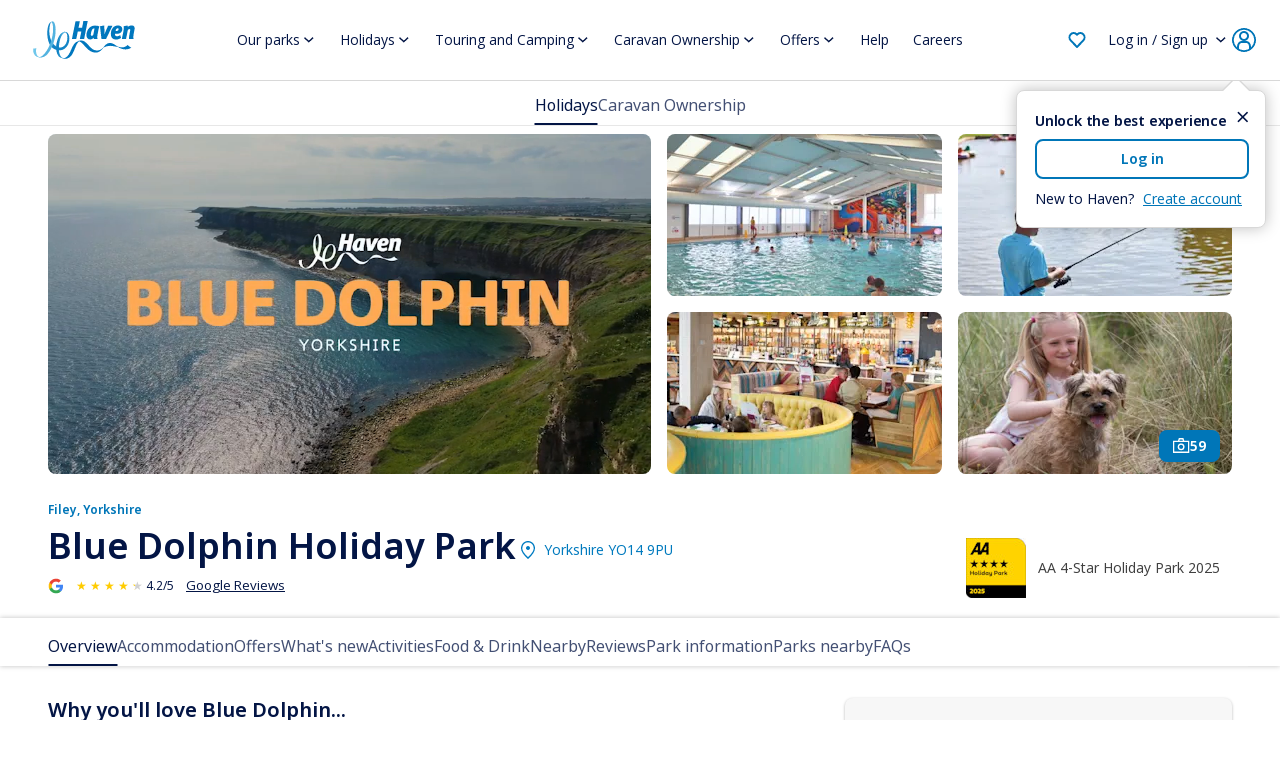

--- FILE ---
content_type: text/html; charset=utf-8
request_url: https://www.haven.com/parks/yorkshire/blue-dolphin
body_size: 95561
content:
<!DOCTYPE html><html lang="en"><head><meta charSet="utf-8"/><meta name="viewport" content="width=device-width, initial-scale=1, minimum-scale=1, maximum-scale=1, viewport-fit=cover"/><link rel="preload" as="image" imageSrcSet="https://images.ctfassets.net/ob1psfsvxnrx/3xxGDwRlBQbVIeqG9sg6nI/25366f075def93518258b9dba0d127c8/AA-4Star-HPK.png?w=60&amp;h=60&amp;q=90&amp;fit=fill&amp;f=center&amp;fm=jpg 1x, https://images.ctfassets.net/ob1psfsvxnrx/3xxGDwRlBQbVIeqG9sg6nI/25366f075def93518258b9dba0d127c8/AA-4Star-HPK.png?w=120&amp;h=120&amp;q=90&amp;fit=fill&amp;f=center&amp;fm=jpg 2x"/><link rel="preload" as="image" imageSrcSet="https://images.ctfassets.net/ob1psfsvxnrx/2pj67s2JBGAtis9CmAXfRS/dd09fc8f510be9526b42f03967a81dce/Papa_Johns_2022_logo.png?w=40&amp;h=40&amp;q=90&amp;fit=fill&amp;f=center&amp;fm=jpg 1x, https://images.ctfassets.net/ob1psfsvxnrx/2pj67s2JBGAtis9CmAXfRS/dd09fc8f510be9526b42f03967a81dce/Papa_Johns_2022_logo.png?w=80&amp;h=80&amp;q=90&amp;fit=fill&amp;f=center&amp;fm=jpg 2x"/><link rel="preload" as="image" imageSrcSet="https://images.ctfassets.net/ob1psfsvxnrx/2q0Xy29WC1MuiAWhawIl9Q/f604a966b43f01a535553ec168066267/Cooks_Logo_-_colour.png?w=40&amp;h=40&amp;q=90&amp;fit=fill&amp;f=center&amp;fm=jpg 1x, https://images.ctfassets.net/ob1psfsvxnrx/2q0Xy29WC1MuiAWhawIl9Q/f604a966b43f01a535553ec168066267/Cooks_Logo_-_colour.png?w=80&amp;h=80&amp;q=90&amp;fit=fill&amp;f=center&amp;fm=jpg 2x"/><link rel="preload" as="image" imageSrcSet="https://images.ctfassets.net/ob1psfsvxnrx/1AkhpOgrraX5OgDJqnRB9G/e436bf9ad0cfe175144124b2634feeeb/Burger-King-Logo-100px.jpg?w=40&amp;h=40&amp;q=90&amp;fit=fill&amp;f=center&amp;fm=jpg 1x, https://images.ctfassets.net/ob1psfsvxnrx/1AkhpOgrraX5OgDJqnRB9G/e436bf9ad0cfe175144124b2634feeeb/Burger-King-Logo-100px.jpg?w=80&amp;h=80&amp;q=90&amp;fit=fill&amp;f=center&amp;fm=jpg 2x"/><link rel="preload" as="image" imageSrcSet="https://images.ctfassets.net/ob1psfsvxnrx/2FVZjARN3xNBTePgHORhqh/7717152fd513149de3f8fbac0f7a8147/berties_v6.png?w=40&amp;h=40&amp;q=90&amp;fit=fill&amp;f=center&amp;fm=jpg 1x, https://images.ctfassets.net/ob1psfsvxnrx/2FVZjARN3xNBTePgHORhqh/7717152fd513149de3f8fbac0f7a8147/berties_v6.png?w=80&amp;h=80&amp;q=90&amp;fit=fill&amp;f=center&amp;fm=jpg 2x"/><link rel="stylesheet" href="https://www.haven.com/assets-cms/v2461.1.0-be17371-20266447776/_next/static/css/a95559cb59d0b11d.css" data-precedence="next"/><link rel="stylesheet" href="https://www.haven.com/assets-cms/v2461.1.0-be17371-20266447776/_next/static/css/b2c5d971c9fbd5eb.css" data-precedence="next"/><link rel="stylesheet" href="https://www.haven.com/assets-cms/v2461.1.0-be17371-20266447776/_next/static/css/77eb49abf5a26e1c.css" data-precedence="next"/><link rel="stylesheet" href="https://www.haven.com/assets-cms/v2461.1.0-be17371-20266447776/_next/static/css/b33a0ff81c7bad99.css" data-precedence="next"/><link rel="stylesheet" href="https://www.haven.com/assets-cms/v2461.1.0-be17371-20266447776/_next/static/css/4fce1677ac797ca0.css" data-precedence="next"/><link rel="stylesheet" href="https://www.haven.com/assets-cms/v2461.1.0-be17371-20266447776/_next/static/css/4499288763f8b1b7.css" data-precedence="next"/><link rel="stylesheet" href="https://www.haven.com/assets-cms/v2461.1.0-be17371-20266447776/_next/static/css/578fdde0eb72050f.css" data-precedence="next"/><link rel="stylesheet" href="https://www.haven.com/assets-cms/v2461.1.0-be17371-20266447776/_next/static/css/36a03dc9e791a6ca.css" data-precedence="next"/><link rel="stylesheet" href="https://www.haven.com/assets-cms/v2461.1.0-be17371-20266447776/_next/static/css/27188d9c3db514f7.css" data-precedence="next"/><link rel="stylesheet" href="https://www.haven.com/assets-cms/v2461.1.0-be17371-20266447776/_next/static/css/e5d271fece7a85dc.css" data-precedence="next"/><link rel="stylesheet" href="https://www.haven.com/assets-cms/v2461.1.0-be17371-20266447776/_next/static/css/d319c415d954ea3d.css" data-precedence="next"/><link rel="stylesheet" href="https://www.haven.com/assets-cms/v2461.1.0-be17371-20266447776/_next/static/css/589a652faf642f30.css" data-precedence="next"/><link rel="stylesheet" href="https://www.haven.com/assets-cms/v2461.1.0-be17371-20266447776/_next/static/css/5935dc35ee812a6c.css" data-precedence="next"/><link rel="stylesheet" href="https://www.haven.com/assets-cms/v2461.1.0-be17371-20266447776/_next/static/css/3f061f6ccf987152.css" data-precedence="next"/><link rel="stylesheet" href="https://www.haven.com/assets-cms/v2461.1.0-be17371-20266447776/_next/static/css/9fb970e23cbbaf66.css" data-precedence="next"/><link rel="stylesheet" href="https://www.haven.com/assets-cms/v2461.1.0-be17371-20266447776/_next/static/css/bef4dd0ba01b0871.css" data-precedence="next"/><link rel="stylesheet" href="https://www.haven.com/assets-cms/v2461.1.0-be17371-20266447776/_next/static/css/b9e8dbf12bb56f59.css" data-precedence="next"/><link href="https://www.haven.com/assets-cms/v2461.1.0-be17371-20266447776/_next/static/css/c5400828fea7071e.css" rel="stylesheet" as="style" data-precedence="dynamic"/><link rel="preload" as="script" fetchPriority="low" href="https://www.haven.com/assets-cms/v2461.1.0-be17371-20266447776/_next/static/chunks/webpack-58192d7c32deff9a.js"/><script src="https://www.haven.com/assets-cms/v2461.1.0-be17371-20266447776/_next/static/chunks/4bd1b696-6b5c0c72b0eadc5f.js" async=""></script><script src="https://www.haven.com/assets-cms/v2461.1.0-be17371-20266447776/_next/static/chunks/3794-677c639cc34cb51b.js" async=""></script><script src="https://www.haven.com/assets-cms/v2461.1.0-be17371-20266447776/_next/static/chunks/main-app-38374917282baaea.js" async=""></script><script src="https://www.haven.com/assets-cms/v2461.1.0-be17371-20266447776/_next/static/chunks/5440-0c5497f7d9ffabbb.js" async=""></script><script src="https://www.haven.com/assets-cms/v2461.1.0-be17371-20266447776/_next/static/chunks/5465-bf5da2be231dbb5f.js" async=""></script><script src="https://www.haven.com/assets-cms/v2461.1.0-be17371-20266447776/_next/static/chunks/2619-a89a807e1dfcf7d1.js" async=""></script><script src="https://www.haven.com/assets-cms/v2461.1.0-be17371-20266447776/_next/static/chunks/1566-6fdee4c3c185aa4a.js" async=""></script><script src="https://www.haven.com/assets-cms/v2461.1.0-be17371-20266447776/_next/static/chunks/3934-aa41e49a67b0c3f2.js" async=""></script><script src="https://www.haven.com/assets-cms/v2461.1.0-be17371-20266447776/_next/static/chunks/3081-eafe18715e1723f1.js" async=""></script><script src="https://www.haven.com/assets-cms/v2461.1.0-be17371-20266447776/_next/static/chunks/8500-c9056d993912973b.js" async=""></script><script src="https://www.haven.com/assets-cms/v2461.1.0-be17371-20266447776/_next/static/chunks/5755-ecaaa7d4254d8231.js" async=""></script><script src="https://www.haven.com/assets-cms/v2461.1.0-be17371-20266447776/_next/static/chunks/app/parks/layout-562ca9898b9f27f9.js" async=""></script><script src="https://www.haven.com/assets-cms/v2461.1.0-be17371-20266447776/_next/static/chunks/4381-1d1821c43330f505.js" async=""></script><script src="https://www.haven.com/assets-cms/v2461.1.0-be17371-20266447776/_next/static/chunks/app/layout-6921ce444989d0ce.js" async=""></script><script src="https://www.haven.com/assets-cms/v2461.1.0-be17371-20266447776/_next/static/chunks/8795-06103d4bebf47f9e.js" async=""></script><script src="https://www.haven.com/assets-cms/v2461.1.0-be17371-20266447776/_next/static/chunks/869-e9b59274a95929e2.js" async=""></script><script src="https://www.haven.com/assets-cms/v2461.1.0-be17371-20266447776/_next/static/chunks/app/error-7a8f48b2b608b908.js" async=""></script><script src="https://www.haven.com/assets-cms/v2461.1.0-be17371-20266447776/_next/static/chunks/app/not-found-84d44555474d455e.js" async=""></script><script src="https://www.haven.com/assets-cms/v2461.1.0-be17371-20266447776/_next/static/chunks/8577-f5d2d813bf94e4e2.js" async=""></script><script src="https://www.haven.com/assets-cms/v2461.1.0-be17371-20266447776/_next/static/chunks/5364-ea359e6827f81a86.js" async=""></script><script src="https://www.haven.com/assets-cms/v2461.1.0-be17371-20266447776/_next/static/chunks/519-8a92152044b65fe9.js" async=""></script><script src="https://www.haven.com/assets-cms/v2461.1.0-be17371-20266447776/_next/static/chunks/4961-01f5ed1b82a6d619.js" async=""></script><script src="https://www.haven.com/assets-cms/v2461.1.0-be17371-20266447776/_next/static/chunks/5241-526a0855b6526d76.js" async=""></script><script src="https://www.haven.com/assets-cms/v2461.1.0-be17371-20266447776/_next/static/chunks/1898-c02d1acf32297567.js" async=""></script><script src="https://www.haven.com/assets-cms/v2461.1.0-be17371-20266447776/_next/static/chunks/7164-dadecad297f508e6.js" async=""></script><script src="https://www.haven.com/assets-cms/v2461.1.0-be17371-20266447776/_next/static/chunks/3115-e538e03e9e933b9f.js" async=""></script><script src="https://www.haven.com/assets-cms/v2461.1.0-be17371-20266447776/_next/static/chunks/8179-e2e6cfe1a175ad22.js" async=""></script><script src="https://www.haven.com/assets-cms/v2461.1.0-be17371-20266447776/_next/static/chunks/app/parks/%5Bregion%5D/%5Bpark%5D/page-cdce73a4be9a4da1.js" async=""></script><link rel="preload" href="https://www.googletagmanager.com/gtm.js?id=GTM-N6NJZ3L&amp;gtm_auth=-OASwLv6AryzioLgeSgYNg&amp;gtm_preview=env-2&amp;gtm_cookies_win=x" as="script"/><link rel="preload" href="https://www.haven.com/assets-cms/v2461.1.0-be17371-20266447776/_next/static/chunks/8228.409c77613e3a08b2.js" as="script" fetchPriority="low"/><link rel="preload" href="https://www.haven.com/assets-cms/v2461.1.0-be17371-20266447776/_next/static/chunks/4288.4a8354c3598f5cd2.js" as="script" fetchPriority="low"/><meta name="theme-color" content="white"/><title>Blue Dolphin Caravan Holiday Park, Filey, North Yorkshire | Haven</title><meta name="description" content="UK Holidays at Blue Dolphin Holiday Park in North Yorkshire. Book online for a traditional family holiday at an impressive clifftop location."/><meta name="robots" content="index, follow"/><meta name="googlebot" content="index, follow"/><meta name="msapplication-TileImage" content="https://www.haven.com/assets/icons/mstile-144x144.png"/><meta name="msapplication-TileColor" content="#b91d47"/><link rel="canonical" href="https://www.haven.com/parks/yorkshire/blue-dolphin"/><meta property="og:title" content="Blue Dolphin Caravan Holiday Park, Filey, North Yorkshire | Haven"/><meta property="og:description" content="UK Holidays at Blue Dolphin Holiday Park in North Yorkshire. Book online for a traditional family holiday at an impressive clifftop location."/><meta property="og:site_name" content="Haven ®"/><meta property="og:image" content="https://images.ctfassets.net/ob1psfsvxnrx/2lSphTzridpPWGGb7YT8k8/a9a9fd4bee87e0d0f2b0e546cee4b92a/Web_use-bd_clifftopwalk_02_2022.jpg?w=1200&amp;h=630"/><meta property="og:type" content="website"/><meta name="twitter:card" content="summary_large_image"/><meta name="twitter:title" content="Blue Dolphin Caravan Holiday Park, Filey, North Yorkshire | Haven"/><meta name="twitter:description" content="UK Holidays at Blue Dolphin Holiday Park in North Yorkshire. Book online for a traditional family holiday at an impressive clifftop location."/><meta name="twitter:image" content="https://images.ctfassets.net/ob1psfsvxnrx/2lSphTzridpPWGGb7YT8k8/a9a9fd4bee87e0d0f2b0e546cee4b92a/Web_use-bd_clifftopwalk_02_2022.jpg?w=1200&amp;h=630"/><link rel="icon" href="https://www.haven.com/assets/icons/favicon-16x16.png" type="image/png"/><link rel="icon" href="https://www.haven.com/assets/icons/favicon-16x16.png" type="image/png" sizes="16x16"/><link rel="icon" href="https://www.haven.com/assets/icons/favicon-32x32.png" type="image/png" sizes="32x32"/><link rel="apple-touch-icon" href="https://www.haven.com/assets/icons/apple-touch-icon.png" sizes="180x180"/><link rel="mask-icon" href="https://www.haven.com/assets/icons/safari-pinned-tab.svg" color="#5bbad5"/><script src="https://www.haven.com/assets-cms/v2461.1.0-be17371-20266447776/_next/static/chunks/polyfills-42372ed130431b0a.js" noModule=""></script></head><body><div hidden=""><!--$--><!--/$--></div><!--$--><!--/$--><!--&--><!--$?--><template id="B:0"></template><!--/$--><header class="NavigationHeader_header___H9QY "><div class="NavigationHeader_container__ABHHN"><button class="MenuControl_buttonOpen__kKHCf" aria-label="open-menu-button"><span></span><span></span><span></span></button><div data-testid="main-menu-contents" class="NavContainer_container__9Wyr1 "><nav><div class="MainNavigation_menu__rMJIB"><div class="NavigationItem_menuItem__VVdsM NavigationItem_menuItemCurtain__GpXUL NavigationItem_menuItemWithChildren__Sj_jW"><a class="NavigationItem_linkItem__yq209" href="/parks">Our parks</a><button class="TabMenu_mobileOpenButton__98NYo">Open</button><div class="TabMenu_tabMenu__C9hxr flexOnHover" data-label="I’m looking for…"><button class="TabMenu_mobileCloseButton__wn6ar">Back</button><div class="TabMenu_tabMobileParentLink__COSLR"><a class="TabMenu_linkItem__hy8vx" href="/parks">Our parks</a></div><div class="TabMenu_tabItemOrderFix__5iaIQ"><button class="TabMenu_desktopTabButton__enUbu TabMenu_active__g4Rce">Holidays</button><button class="TabMenu_mobileTabButton__xCTNc">Holidays</button><div class="TabMenu_tabList__xNhGb TabMenu_tabListOpenDesktop__1eheu"><button class="TabMenu_mobileCloseButton__wn6ar">Back</button><div class="TabMenu_tabMenuBlock__uywoI"><a class="TabMenu_tabLink__IguVU TabMenu_heading__JxVdm" href="/parks/blackpool">Blackpool</a><a class="TabMenu_tabLink__IguVU" href="/parks/blackpool/cala-gran">Cala Gran</a><a class="TabMenu_tabLink__IguVU" href="/parks/blackpool/marton-mere">Marton Mere</a></div><div class="TabMenu_tabMenuBlock__uywoI"><a class="TabMenu_tabLink__IguVU TabMenu_heading__JxVdm" href="/parks/cornwall">Cornwall</a><a class="TabMenu_tabLink__IguVU" href="/parks/cornwall/perran-sands">Perran Sands</a><a class="TabMenu_tabLink__IguVU" href="/parks/cornwall/riviere-sands">Riviere Sands</a></div><div class="TabMenu_tabMenuBlock__uywoI"><a class="TabMenu_tabLink__IguVU TabMenu_heading__JxVdm" href="/parks/devon">Devon</a><a class="TabMenu_tabLink__IguVU" href="/parks/devon/devon-cliffs">Devon Cliffs</a></div><div class="TabMenu_tabMenuBlock__uywoI"><a class="TabMenu_tabLink__IguVU TabMenu_heading__JxVdm" href="/parks/dorset">Dorset</a><a class="TabMenu_tabLink__IguVU" href="/parks/dorset/littlesea">Littlesea</a><a class="TabMenu_tabLink__IguVU" href="/parks/dorset/rockley-park">Rockley Park</a><a class="TabMenu_tabLink__IguVU" href="/parks/dorset/seaview">Seaview</a><a class="TabMenu_tabLink__IguVU" href="/parks/dorset/weymouth-bay">Weymouth Bay</a></div><div class="TabMenu_tabMenuBlock__uywoI"><a class="TabMenu_tabLink__IguVU TabMenu_heading__JxVdm" href="/parks/essex">Essex</a><a class="TabMenu_tabLink__IguVU" href="/parks/essex/the-orchards">Orchards</a></div><div class="TabMenu_tabMenuBlock__uywoI"><a class="TabMenu_tabLink__IguVU TabMenu_heading__JxVdm" href="/parks/kent">Kent</a><a class="TabMenu_tabLink__IguVU" href="/parks/kent/kent-coast">Kent Coast</a></div><div class="TabMenu_tabMenuBlock__uywoI"><a class="TabMenu_tabLink__IguVU TabMenu_heading__JxVdm" href="/parks/lake-district">Lake District</a><a class="TabMenu_tabLink__IguVU" href="/parks/lake-district/lakeland">Lakeland</a></div><div class="TabMenu_tabMenuBlock__uywoI"><a class="TabMenu_tabLink__IguVU TabMenu_heading__JxVdm" href="/parks/lincolnshire">Lincolnshire</a><a class="TabMenu_tabLink__IguVU" href="/parks/lincolnshire/cleethorpes-beach">Cleethorpes Beach</a><a class="TabMenu_tabLink__IguVU" href="/parks/lincolnshire/golden-sands">Golden Sands</a><a class="TabMenu_tabLink__IguVU" href="/parks/lincolnshire/skegness-holiday-park">Skegness</a></div><div class="TabMenu_tabMenuBlock__uywoI"><a class="TabMenu_tabLink__IguVU TabMenu_heading__JxVdm" href="/parks/norfolk">Norfolk</a><a class="TabMenu_tabLink__IguVU" href="/parks/norfolk/caister-on-sea">Caister-on-Sea</a><a class="TabMenu_tabLink__IguVU" href="/parks/norfolk/hopton">Hopton</a><a class="TabMenu_tabLink__IguVU" href="/parks/norfolk/seashore">Seashore</a><a class="TabMenu_tabLink__IguVU" href="/parks/norfolk/wild-duck">Wild Duck</a></div><div class="TabMenu_tabMenuBlock__uywoI"><a class="TabMenu_tabLink__IguVU TabMenu_heading__JxVdm" href="/parks/northumberland">Northumberland</a><a class="TabMenu_tabLink__IguVU" href="/parks/northumberland/berwick">Berwick</a><a class="TabMenu_tabLink__IguVU" href="/parks/northumberland/haggerston-castle">Haggerston Castle</a></div><div class="TabMenu_tabMenuBlock__uywoI"><a class="TabMenu_tabLink__IguVU TabMenu_heading__JxVdm" href="/parks/north-wales">North Wales</a><span class="TabMenu_tabLink__IguVU TabMenu_disabled__E0Vya">Cardigan View</span><span class="TabMenu_tabLink__IguVU TabMenu_disabled__E0Vya">Garreg Wen</span><a class="TabMenu_tabLink__IguVU" href="/parks/north-wales/greenacres">Greenacres</a><a class="TabMenu_tabLink__IguVU" href="/parks/north-wales/hafan-y-mor">Hafan y Mor</a><a class="TabMenu_tabLink__IguVU" href="/parks/north-wales/presthaven">Presthaven</a></div><div class="TabMenu_tabMenuBlock__uywoI"><a class="TabMenu_tabLink__IguVU TabMenu_heading__JxVdm" href="/parks/scotland">Scotland</a><a class="TabMenu_tabLink__IguVU" href="/parks/scotland/craig-tara">Craig Tara</a><a class="TabMenu_tabLink__IguVU" href="/parks/scotland/seton-sands">Seton Sands</a></div><div class="TabMenu_tabMenuBlock__uywoI"><a class="TabMenu_tabLink__IguVU TabMenu_heading__JxVdm" href="/parks/somerset">Somerset</a><a class="TabMenu_tabLink__IguVU" href="/parks/somerset/burnham-on-sea">Burnham-on-Sea</a><a class="TabMenu_tabLink__IguVU" href="/parks/somerset/doniford-bay">Doniford Bay</a></div><div class="TabMenu_tabMenuBlock__uywoI"><a class="TabMenu_tabLink__IguVU TabMenu_heading__JxVdm" href="/parks/south-wales">South Wales</a><a class="TabMenu_tabLink__IguVU" href="/parks/south-wales/kiln-park">Kiln Park</a><a class="TabMenu_tabLink__IguVU" href="/parks/south-wales/lydstep-beach">Lydstep Beach</a><a class="TabMenu_tabLink__IguVU" href="/parks/south-wales/penally-court">Penally Court</a><a class="TabMenu_tabLink__IguVU" href="/parks/south-wales/quay-west">Quay West</a></div><div class="TabMenu_tabMenuBlock__uywoI"><a class="TabMenu_tabLink__IguVU TabMenu_heading__JxVdm" href="/parks/sussex">Sussex</a><a class="TabMenu_tabLink__IguVU" href="/parks/sussex/church-farm">Church Farm</a><a class="TabMenu_tabLink__IguVU" href="/parks/sussex/combe-haven">Combe Haven</a></div><div class="TabMenu_tabMenuBlock__uywoI"><a class="TabMenu_tabLink__IguVU TabMenu_heading__JxVdm" href="/parks/wales">Wales</a></div><div class="TabMenu_tabMenuBlock__uywoI"><a class="TabMenu_tabLink__IguVU TabMenu_heading__JxVdm" href="/parks/yorkshire">Yorkshire</a><a class="TabMenu_tabLink__IguVU" href="/parks/yorkshire/blue-dolphin">Blue Dolphin</a><span class="TabMenu_tabLink__IguVU TabMenu_disabled__E0Vya">Far Grange</span><a class="TabMenu_tabLink__IguVU" href="/parks/yorkshire/primrose-valley">Primrose Valley</a><a class="TabMenu_tabLink__IguVU" href="/parks/yorkshire/reighton-sands">Reighton Sands</a><a class="TabMenu_tabLink__IguVU" href="/parks/yorkshire/thornwick-bay">Thornwick Bay</a></div></div></div><div class="TabMenu_tabItemOrderFix__5iaIQ"><button class="TabMenu_desktopTabButton__enUbu ">Touring &amp; Camping</button><button class="TabMenu_mobileTabButton__xCTNc">Touring &amp; Camping</button><div class="TabMenu_tabList__xNhGb"><button class="TabMenu_mobileCloseButton__wn6ar">Back</button><div class="TabMenu_tabMenuBlock__uywoI"><a class="TabMenu_tabLink__IguVU TabMenu_heading__JxVdm" href="/touring-camping/parks/blackpool">Blackpool</a><span class="TabMenu_tabLink__IguVU TabMenu_disabled__E0Vya">Cala Gran</span><a class="TabMenu_tabLink__IguVU" href="/touring-camping/parks/blackpool/marton-mere">Marton Mere</a></div><div class="TabMenu_tabMenuBlock__uywoI"><a class="TabMenu_tabLink__IguVU TabMenu_heading__JxVdm" href="/touring-camping/parks/cornwall">Cornwall</a><a class="TabMenu_tabLink__IguVU" href="/touring-camping/parks/cornwall/perran-sands">Perran Sands</a><span class="TabMenu_tabLink__IguVU TabMenu_disabled__E0Vya">Riviere Sands</span></div><div class="TabMenu_tabMenuBlock__uywoI"><span class="TabMenu_tabLink__IguVU TabMenu_heading__JxVdm TabMenu_disabled__E0Vya">Devon</span><span class="TabMenu_tabLink__IguVU TabMenu_disabled__E0Vya">Devon Cliffs</span></div><div class="TabMenu_tabMenuBlock__uywoI"><a class="TabMenu_tabLink__IguVU TabMenu_heading__JxVdm" href="/touring-camping/parks/dorset">Dorset</a><a class="TabMenu_tabLink__IguVU" href="/touring-camping/parks/dorset/littlesea">Littlesea</a><span class="TabMenu_tabLink__IguVU TabMenu_disabled__E0Vya">Rockley Park</span><a class="TabMenu_tabLink__IguVU" href="/touring-camping/parks/dorset/seaview">Seaview</a><span class="TabMenu_tabLink__IguVU TabMenu_disabled__E0Vya">Weymouth Bay</span></div><div class="TabMenu_tabMenuBlock__uywoI"><span class="TabMenu_tabLink__IguVU TabMenu_heading__JxVdm TabMenu_disabled__E0Vya">Essex</span><span class="TabMenu_tabLink__IguVU TabMenu_disabled__E0Vya">Orchards</span></div><div class="TabMenu_tabMenuBlock__uywoI"><span class="TabMenu_tabLink__IguVU TabMenu_heading__JxVdm TabMenu_disabled__E0Vya">Kent</span><span class="TabMenu_tabLink__IguVU TabMenu_disabled__E0Vya">Kent Coast</span></div><div class="TabMenu_tabMenuBlock__uywoI"><a class="TabMenu_tabLink__IguVU TabMenu_heading__JxVdm" href="/touring-camping/parks/lake-district">Lake District	</a><a class="TabMenu_tabLink__IguVU" href="/touring-camping/parks/lake-district/lakeland">Lakeland</a></div><div class="TabMenu_tabMenuBlock__uywoI"><a class="TabMenu_tabLink__IguVU TabMenu_heading__JxVdm" href="/touring-camping/parks/lincolnshire">Lincolnshire</a><a class="TabMenu_tabLink__IguVU" href="/touring-camping/parks/lincolnshire/cleethorpes-beach">Cleethorpes Beach</a><a class="TabMenu_tabLink__IguVU" href="/touring-camping/parks/lincolnshire/golden-sands">Golden Sands</a><a class="TabMenu_tabLink__IguVU" href="/touring-camping/parks/lincolnshire/skegness-holiday-park">Skegness</a></div><div class="TabMenu_tabMenuBlock__uywoI"><span class="TabMenu_tabLink__IguVU TabMenu_heading__JxVdm TabMenu_disabled__E0Vya">Norfolk</span><span class="TabMenu_tabLink__IguVU TabMenu_disabled__E0Vya">Caister-on-Sea</span><span class="TabMenu_tabLink__IguVU TabMenu_disabled__E0Vya">Hopton</span><span class="TabMenu_tabLink__IguVU TabMenu_disabled__E0Vya">Seashore</span><span class="TabMenu_tabLink__IguVU TabMenu_disabled__E0Vya">Wild Duck</span></div><div class="TabMenu_tabMenuBlock__uywoI"><a class="TabMenu_tabLink__IguVU TabMenu_heading__JxVdm" href="/touring-camping/parks/northumberland">Northumberland</a><span class="TabMenu_tabLink__IguVU TabMenu_disabled__E0Vya">Berwick</span><a class="TabMenu_tabLink__IguVU" href="/touring-camping/parks/northumberland/haggerston-castle">Haggerston Castle</a></div><div class="TabMenu_tabMenuBlock__uywoI"><a class="TabMenu_tabLink__IguVU TabMenu_heading__JxVdm" href="/touring-camping/parks/north-wales">North Wales</a><span class="TabMenu_tabLink__IguVU TabMenu_disabled__E0Vya">Cardigan View</span><span class="TabMenu_tabLink__IguVU TabMenu_disabled__E0Vya">Garreg Wen</span><a class="TabMenu_tabLink__IguVU" href="/touring-camping/parks/north-wales/greenacres">Greenacres</a><a class="TabMenu_tabLink__IguVU" href="/touring-camping/parks/north-wales/hafan-y-mor">Hafan y Mor</a><a class="TabMenu_tabLink__IguVU" href="/touring-camping/parks/north-wales/presthaven">Presthaven</a></div><div class="TabMenu_tabMenuBlock__uywoI"><a class="TabMenu_tabLink__IguVU TabMenu_heading__JxVdm" href="/touring-camping/parks/scotland">Scotland</a><span class="TabMenu_tabLink__IguVU TabMenu_disabled__E0Vya">Craig Tara</span><a class="TabMenu_tabLink__IguVU" href="/touring-camping/parks/scotland/seton-sands">Seton Sands</a></div><div class="TabMenu_tabMenuBlock__uywoI"><span class="TabMenu_tabLink__IguVU TabMenu_heading__JxVdm TabMenu_disabled__E0Vya">Somerset</span><span class="TabMenu_tabLink__IguVU TabMenu_disabled__E0Vya">Burnham-on-Sea</span><span class="TabMenu_tabLink__IguVU TabMenu_disabled__E0Vya">Doniford Bay</span></div><div class="TabMenu_tabMenuBlock__uywoI"><a class="TabMenu_tabLink__IguVU TabMenu_heading__JxVdm" href="/touring-camping/parks/south-wales">South Wales</a><a class="TabMenu_tabLink__IguVU" href="/touring-camping/parks/south-wales/kiln-park">Kiln Park</a><span class="TabMenu_tabLink__IguVU TabMenu_disabled__E0Vya">Lydstep Beach</span><span class="TabMenu_tabLink__IguVU TabMenu_disabled__E0Vya">Penally Court</span><span class="TabMenu_tabLink__IguVU TabMenu_disabled__E0Vya">Quay West</span></div><div class="TabMenu_tabMenuBlock__uywoI"><span class="TabMenu_tabLink__IguVU TabMenu_heading__JxVdm TabMenu_disabled__E0Vya">Sussex</span><span class="TabMenu_tabLink__IguVU TabMenu_disabled__E0Vya">Church Farm</span><span class="TabMenu_tabLink__IguVU TabMenu_disabled__E0Vya">Combe Haven</span></div><div class="TabMenu_tabMenuBlock__uywoI"><span class="TabMenu_tabLink__IguVU TabMenu_heading__JxVdm TabMenu_disabled__E0Vya">Wales</span></div><div class="TabMenu_tabMenuBlock__uywoI"><a class="TabMenu_tabLink__IguVU TabMenu_heading__JxVdm" href="/touring-camping/parks/yorkshire">Yorkshire</a><a class="TabMenu_tabLink__IguVU" href="/touring-camping/parks/yorkshire/blue-dolphin">Blue Dolphin</a><span class="TabMenu_tabLink__IguVU TabMenu_disabled__E0Vya">Far Grange</span><a class="TabMenu_tabLink__IguVU" href="/touring-camping/parks/yorkshire/primrose-valley">Primrose Valley</a><a class="TabMenu_tabLink__IguVU" href="/touring-camping/parks/yorkshire/reighton-sands">Reighton Sands</a><a class="TabMenu_tabLink__IguVU" href="/touring-camping/parks/yorkshire/thornwick-bay">Thornwick Bay</a></div></div></div><div class="TabMenu_tabItemOrderFix__5iaIQ"><button class="TabMenu_desktopTabButton__enUbu ">Caravan Ownership</button><button class="TabMenu_mobileTabButton__xCTNc">Caravan Ownership</button><div class="TabMenu_tabList__xNhGb"><button class="TabMenu_mobileCloseButton__wn6ar">Back</button><div class="TabMenu_tabMenuBlock__uywoI"><a class="TabMenu_tabLink__IguVU TabMenu_heading__JxVdm" href="/caravans-for-sale/parks/blackpool">Blackpool</a><a class="TabMenu_tabLink__IguVU" href="/caravans-for-sale/parks/blackpool/cala-gran">Cala Gran</a><a class="TabMenu_tabLink__IguVU" href="/caravans-for-sale/parks/blackpool/marton-mere">Marton Mere</a></div><div class="TabMenu_tabMenuBlock__uywoI"><a class="TabMenu_tabLink__IguVU TabMenu_heading__JxVdm" href="/caravans-for-sale/parks/cornwall">Cornwall</a><a class="TabMenu_tabLink__IguVU" href="/caravans-for-sale/parks/cornwall/perran-sands">Perran Sands</a><span class="TabMenu_tabLink__IguVU TabMenu_disabled__E0Vya">Riviere Sands</span></div><div class="TabMenu_tabMenuBlock__uywoI"><a class="TabMenu_tabLink__IguVU TabMenu_heading__JxVdm" href="/caravans-for-sale/parks/devon">Devon</a><a class="TabMenu_tabLink__IguVU" href="/caravans-for-sale/parks/devon/devon-cliffs">Devon Cliffs</a></div><div class="TabMenu_tabMenuBlock__uywoI"><a class="TabMenu_tabLink__IguVU TabMenu_heading__JxVdm" href="/caravans-for-sale/parks/dorset">Dorset</a><a class="TabMenu_tabLink__IguVU" href="/caravans-for-sale/parks/dorset/littlesea">Littlesea</a><a class="TabMenu_tabLink__IguVU" href="/caravans-for-sale/parks/dorset/rockley-park">Rockley Park</a><span class="TabMenu_tabLink__IguVU TabMenu_disabled__E0Vya">Seaview</span><a class="TabMenu_tabLink__IguVU" href="/caravans-for-sale/parks/dorset/weymouth-bay">Weymouth Bay</a></div><div class="TabMenu_tabMenuBlock__uywoI"><a class="TabMenu_tabLink__IguVU TabMenu_heading__JxVdm" href="/caravans-for-sale/parks/essex">Essex</a><a class="TabMenu_tabLink__IguVU" href="/caravans-for-sale/parks/essex/the-orchards">Orchards</a></div><div class="TabMenu_tabMenuBlock__uywoI"><a class="TabMenu_tabLink__IguVU TabMenu_heading__JxVdm" href="/caravans-for-sale/parks/kent">Kent</a><a class="TabMenu_tabLink__IguVU" href="/caravans-for-sale/parks/kent/kent-coast">Kent Coast</a></div><div class="TabMenu_tabMenuBlock__uywoI"><a class="TabMenu_tabLink__IguVU TabMenu_heading__JxVdm" href="/caravans-for-sale/parks/lake-district">Lake District</a><a class="TabMenu_tabLink__IguVU" href="/caravans-for-sale/parks/lake-district/lakeland">Lakeland</a></div><div class="TabMenu_tabMenuBlock__uywoI"><a class="TabMenu_tabLink__IguVU TabMenu_heading__JxVdm" href="/caravans-for-sale/parks/lincolnshire">Lincolnshire</a><a class="TabMenu_tabLink__IguVU" href="/caravans-for-sale/parks/lincolnshire/cleethorpes-beach">Cleethorpes Beach</a><a class="TabMenu_tabLink__IguVU" href="/caravans-for-sale/parks/lincolnshire/golden-sands">Golden Sands</a><a class="TabMenu_tabLink__IguVU" href="/caravans-for-sale/parks/lincolnshire/skegness">Skegness</a></div><div class="TabMenu_tabMenuBlock__uywoI"><a class="TabMenu_tabLink__IguVU TabMenu_heading__JxVdm" href="/caravans-for-sale/parks/norfolk">Norfolk</a><a class="TabMenu_tabLink__IguVU" href="/caravans-for-sale/parks/norfolk/caister-on-sea">Caister-on-Sea</a><a class="TabMenu_tabLink__IguVU" href="/caravans-for-sale/parks/norfolk/hopton">Hopton</a><a class="TabMenu_tabLink__IguVU" href="/caravans-for-sale/parks/norfolk/seashore">Seashore</a><a class="TabMenu_tabLink__IguVU" href="/caravans-for-sale/parks/norfolk/wild-duck">Wild Duck</a></div><div class="TabMenu_tabMenuBlock__uywoI"><a class="TabMenu_tabLink__IguVU TabMenu_heading__JxVdm" href="/caravans-for-sale/parks/northumberland">Northumberland</a><a class="TabMenu_tabLink__IguVU" href="/caravans-for-sale/parks/northumberland/berwick">Berwick</a><a class="TabMenu_tabLink__IguVU" href="/caravans-for-sale/parks/northumberland/haggerston-castle">Haggerston Castle</a></div><div class="TabMenu_tabMenuBlock__uywoI"><a class="TabMenu_tabLink__IguVU TabMenu_heading__JxVdm" href="/caravans-for-sale/parks/north-wales">North Wales</a><a class="TabMenu_tabLink__IguVU" href="/caravans-for-sale/parks/north-wales/cardigan-view">Cardigan View</a><a class="TabMenu_tabLink__IguVU" href="/caravans-for-sale/parks/north-wales/garreg-wen">Garreg Wen</a><a class="TabMenu_tabLink__IguVU" href="/caravans-for-sale/parks/north-wales/greenacres">Greenacres</a><a class="TabMenu_tabLink__IguVU" href="/caravans-for-sale/parks/north-wales/hafan-y-mor">Hafan y Mor</a><a class="TabMenu_tabLink__IguVU" href="/caravans-for-sale/parks/north-wales/presthaven">Presthaven</a></div><div class="TabMenu_tabMenuBlock__uywoI"><a class="TabMenu_tabLink__IguVU TabMenu_heading__JxVdm" href="/caravans-for-sale/parks/scotland">Scotland</a><a class="TabMenu_tabLink__IguVU" href="/caravans-for-sale/parks/scotland/craig-tara">Craig Tara</a><a class="TabMenu_tabLink__IguVU" href="/caravans-for-sale/parks/scotland/seton-sands">Seton Sands</a></div><div class="TabMenu_tabMenuBlock__uywoI"><a class="TabMenu_tabLink__IguVU TabMenu_heading__JxVdm" href="/caravans-for-sale/parks/somerset">Somerset</a><a class="TabMenu_tabLink__IguVU" href="/caravans-for-sale/parks/somerset/burnham-on-sea">Burnham-on-Sea</a><a class="TabMenu_tabLink__IguVU" href="/caravans-for-sale/parks/somerset/doniford-bay">Doniford Bay</a></div><div class="TabMenu_tabMenuBlock__uywoI"><a class="TabMenu_tabLink__IguVU TabMenu_heading__JxVdm" href="/caravans-for-sale/parks/south-wales">South Wales</a><a class="TabMenu_tabLink__IguVU" href="/caravans-for-sale/parks/south-wales/kiln-park">Kiln Park</a><a class="TabMenu_tabLink__IguVU" href="/caravans-for-sale/parks/south-wales/lydstep-beach">Lydstep Beach</a><a class="TabMenu_tabLink__IguVU" href="/caravans-for-sale/parks/south-wales/penally-court">Penally Court</a><a class="TabMenu_tabLink__IguVU" href="/caravans-for-sale/parks/south-wales/quay-west">Quay West</a></div><div class="TabMenu_tabMenuBlock__uywoI"><a class="TabMenu_tabLink__IguVU TabMenu_heading__JxVdm" href="/caravans-for-sale/parks/sussex">Sussex</a><a class="TabMenu_tabLink__IguVU" href="/caravans-for-sale/parks/sussex/church-farm">Church Farm</a><a class="TabMenu_tabLink__IguVU" href="/caravans-for-sale/parks/sussex/combe-haven">Combe Haven</a></div><div class="TabMenu_tabMenuBlock__uywoI"><span class="TabMenu_tabLink__IguVU TabMenu_heading__JxVdm TabMenu_disabled__E0Vya">Wales</span></div><div class="TabMenu_tabMenuBlock__uywoI"><a class="TabMenu_tabLink__IguVU TabMenu_heading__JxVdm" href="/caravans-for-sale/parks/yorkshire">Yorkshire</a><a class="TabMenu_tabLink__IguVU" href="/caravans-for-sale/parks/yorkshire/blue-dolphin">Blue Dolphin</a><a class="TabMenu_tabLink__IguVU" href="/caravans-for-sale/parks/yorkshire/far-grange">Far Grange</a><a class="TabMenu_tabLink__IguVU" href="/caravans-for-sale/parks/yorkshire/primrose-valley">Primrose Valley</a><a class="TabMenu_tabLink__IguVU" href="/caravans-for-sale/parks/yorkshire/reighton-sands">Reighton Sands</a><a class="TabMenu_tabLink__IguVU" href="/caravans-for-sale/parks/yorkshire/thornwick-bay">Thornwick Bay</a></div></div></div></div></div><div class="NavigationItem_menuItem__VVdsM NavigationItem_menuItemCurtain__GpXUL NavigationItem_menuItemWithChildren__Sj_jW"><a class="NavigationItem_linkItem__yq209" href="/holidays">Holidays</a><button class="NavigationItem_mobileOpenButton__WJ_16">Open</button><div class="NavigationItem_list__VoqEV NavigationItem_curtain__GgWEW flexOnHover"><button class="NavigationItem_mobileBackButton__jAQcP">Back</button><div class="NavigationItem_curtainMenu__SOt_Q"><div class="NavigationItem_column__e6YeW"><span class="NavigationItem_listHeading__JfTFW">Discover Haven</span><div class="NavigationItem_columnLinks__IhWfq"><a class="NavigationItem_listItem__j2LYb" href="/parks">Our parks</a><a class="NavigationItem_listItem__j2LYb" href="/parks/which-park-is-right-for-me">Park Picker</a><a class="NavigationItem_listItem__j2LYb" href="/discover/whats-new">What&#x27;s New</a><a class="NavigationItem_listItem__j2LYb" href="/discover/food-and-drink">Food &amp; Drink</a><a class="NavigationItem_listItem__j2LYb" href="/discover/entertainment">Entertainment</a><a class="NavigationItem_listItem__j2LYb" href="/discover/our-pools">Our Pools</a><a class="NavigationItem_listItem__j2LYb" href="/discover/activities">Activities</a><a class="NavigationItem_listItem__j2LYb" href="/discover/holiday-packages">Holiday packages</a><a class="NavigationItem_listItem__j2LYb" href="/discover/shopping">Shopping</a></div></div><div class="NavigationItem_column__e6YeW"><span class="NavigationItem_listHeading__JfTFW">Accommodation</span><div class="NavigationItem_columnLinks__IhWfq"><a class="NavigationItem_listItem__j2LYb" href="/discover/accommodation">Accommodation overview</a><a class="NavigationItem_listItem__j2LYb" href="/discover/accommodation/caravans">Caravans</a><a class="NavigationItem_listItem__j2LYb" href="/discover/accommodation/lodges">Lodges</a><a class="NavigationItem_listItem__j2LYb" href="/discover/accommodation/apartments">Apartments</a><a class="NavigationItem_listItem__j2LYb" href="/discover/accommodation/chalets">Chalets</a><a class="NavigationItem_listItem__j2LYb" href="/discover/accommodation/glamping">Glamping</a><a class="NavigationItem_listItem__j2LYb" href="/holidays/accessible">Accessible</a><a class="NavigationItem_listItem__j2LYb" href="/holidays/extras/choose-your-holiday-home">Choose your holiday home</a></div></div><div class="NavigationItem_column__e6YeW"><span class="NavigationItem_listHeading__JfTFW">Holiday Types</span><div class="NavigationItem_columnLinks__IhWfq"><a class="NavigationItem_listItem__j2LYb" href="/holidays">Holidays overview</a><a class="NavigationItem_listItem__j2LYb" href="/holidays/2026">Holidays for 2026</a><a class="NavigationItem_listItem__j2LYb" href="/holidays/summer">Summer 2026 holidays</a><a class="NavigationItem_listItem__j2LYb" href="/holidays/school">School Holidays 2026</a><a class="NavigationItem_listItem__j2LYb" href="/holidays/easter">Easter 2026 holidays</a><a class="NavigationItem_listItem__j2LYb" href="/holidays/half-term">Half term holidays</a><a class="NavigationItem_listItem__j2LYb" href="/holidays/uk-beach-holidays">UK beach holidays</a><a class="NavigationItem_listItem__j2LYb" href="/holidays/caravan-holidays">Caravan holidays</a><a class="NavigationItem_listItem__j2LYb" href="/holidays/lodges">Lodge holidays</a><a class="NavigationItem_listItem__j2LYb" href="/holidays/glamping">Glamping holidays</a></div></div><div class="NavigationItem_column__e6YeW"><span class="NavigationItem_listHeading__JfTFW">Break types</span><div class="NavigationItem_columnLinks__IhWfq"><a class="NavigationItem_listItem__j2LYb" href="/holidays/uk-breaks">UK breaks</a><a class="NavigationItem_listItem__j2LYb" href="/holidays/uk-breaks/weekend">Weekend breaks</a><a class="NavigationItem_listItem__j2LYb" href="/holidays/uk-breaks/midweek">Midweek breaks</a><a class="NavigationItem_listItem__j2LYb" href="/holidays/half-term/may">May half term breaks</a><a class="NavigationItem_listItem__j2LYb" href="/holidays/autumn">Autumn breaks</a><a class="NavigationItem_listItem__j2LYb" href="/holidays/halloween-breaks">Halloween breaks</a><a class="NavigationItem_listItem__j2LYb" href="/holidays/special-breaks">Special breaks</a><a class="NavigationItem_listItem__j2LYb" href="/holidays/christmas-and-new-year">Christmas and New Year breaks</a><a class="NavigationItem_listItem__j2LYb" href="/holidays/self-catering">Self catering</a></div></div><div class="NavigationItem_column__e6YeW"><span class="NavigationItem_listHeading__JfTFW">Best for</span><div class="NavigationItem_columnLinks__IhWfq"><a class="NavigationItem_listItem__j2LYb" href="/holidays/family">Family holidays</a><a class="NavigationItem_listItem__j2LYb" href="/holidays/family/baby-toddler">Tots breaks</a><a class="NavigationItem_listItem__j2LYb" href="/holidays/uk-breaks/couples">Couple breaks</a><a class="NavigationItem_listItem__j2LYb" href="/holidays/dog-friendly">Dog friendly breaks</a><a class="NavigationItem_listItem__j2LYb" href="/holidays/fishing">Fishing holidays</a><a class="NavigationItem_listItem__j2LYb" href="/holidays/golf">Golf breaks</a></div></div><div class="NavigationItem_column__e6YeW"><span class="NavigationItem_listHeading__JfTFW">Inspiration</span><div class="NavigationItem_columnLinks__IhWfq"><a class="NavigationItem_listItem__j2LYb" href="/holiday-inspiration">Holiday inspiration</a><a class="NavigationItem_listItem__j2LYb" href="/things-to-do">Things to do in the UK</a><a class="NavigationItem_listItem__j2LYb" href="/beaches">Beaches in the UK</a></div></div></div></div></div><div class="NavigationItem_menuItem__VVdsM NavigationItem_menuItemWithChildren__Sj_jW"><a class="NavigationItem_linkItem__yq209" href="/touring-camping">Touring and Camping</a><button class="NavigationItem_mobileOpenButton__WJ_16"></button><div class="NavigationItem_list__VoqEV flexOnHover NavigationItem_singleColumn___B3v6"><button class="NavigationItem_mobileCloseButton__W49hE">Back</button><div class="NavigationItem_listItem__j2LYb NavigationItem_mobileOnly__SVhb2"><a class="NavigationItem_linkItem__yq209" href="/touring-camping">Touring and Camping</a></div><div class="NavigationItem_listItem__j2LYb"><a class="NavigationItem_linkItem__yq209" href="/touring-camping/parks">Our parks</a></div><div class="NavigationItem_listItem__j2LYb"><a class="NavigationItem_linkItem__yq209" href="/touring-camping/pitches-facilities">Pitches and facilities</a></div><div class="NavigationItem_listItem__j2LYb"><a class="NavigationItem_linkItem__yq209" href="/touring-camping">2025 breaks</a></div></div></div><div class="NavigationItem_menuItem__VVdsM NavigationItem_menuItemCurtain__GpXUL NavigationItem_menuItemWithChildren__Sj_jW"><a class="NavigationItem_linkItem__yq209" href="/caravans-for-sale">Caravan Ownership</a><button class="NavigationItem_mobileOpenButton__WJ_16">Open</button><div class="NavigationItem_list__VoqEV NavigationItem_curtain__GgWEW flexOnHover"><button class="NavigationItem_mobileBackButton__jAQcP">Back</button><div class="NavigationItem_curtainMenu__SOt_Q"><div class="NavigationItem_column__e6YeW NavigationItem_noHeading___Btr6"><div class="NavigationItem_columnLinks__IhWfq"><a class="NavigationItem_listItem__j2LYb" href="/caravans-for-sale">Caravan Ownership</a><a class="NavigationItem_listItem__j2LYb" href="/caravans-for-sale/static-caravans-for-sale">Static caravans for sale</a><a class="NavigationItem_listItem__j2LYb" href="/caravans-for-sale/parks">Our parks</a><a class="NavigationItem_listItem__j2LYb" href="/caravans-for-sale/offers">Caravan sales offers</a></div></div><div class="NavigationItem_column__e6YeW"><span class="NavigationItem_listHeading__JfTFW">Caravans &amp; lodges for sale</span><div class="NavigationItem_columnLinks__IhWfq"><a class="NavigationItem_listItem__j2LYb" href="/caravans-for-sale/new">New caravans for sale</a><a class="NavigationItem_listItem__j2LYb" href="/caravans-for-sale/used">Used caravans for sale</a><a class="NavigationItem_listItem__j2LYb" href="/caravans-for-sale/lodges-for-sale">Lodges for sale</a><a class="NavigationItem_listItem__j2LYb" href="/caravans-for-sale/caravan-search">Search all</a></div></div><div class="NavigationItem_column__e6YeW"><span class="NavigationItem_listHeading__JfTFW">Owner benefits</span><div class="NavigationItem_columnLinks__IhWfq"><a class="NavigationItem_listItem__j2LYb" href="/caravans-for-sale/life-as-an-owner">Life as an owner</a><a class="NavigationItem_listItem__j2LYb" href="/caravans-for-sale/buyers-guide">Buyer&#x27;s guide</a><a class="NavigationItem_listItem__j2LYb" href="/caravans-for-sale/parks/pitch-developments">Pitch developments</a></div></div><div class="NavigationItem_column__e6YeW"><span class="NavigationItem_listHeading__JfTFW">Costs &amp; Finance</span><div class="NavigationItem_columnLinks__IhWfq"><a class="NavigationItem_listItem__j2LYb" href="/caravans-for-sale/caravan-finance">Caravan finance</a><a class="NavigationItem_listItem__j2LYb" href="/caravans-for-sale/buyers-guide/let2offset">Let2offset</a><a class="NavigationItem_listItem__j2LYb" href="/caravans-for-sale/buyers-guide/site-fees">Site fees &amp; running costs</a></div></div><div class="NavigationItem_column__e6YeW"><span class="NavigationItem_listHeading__JfTFW">Advice &amp; Inspiration</span><div class="NavigationItem_columnLinks__IhWfq"><a class="NavigationItem_listItem__j2LYb" href="/caravans-for-sale/advice-inspiration/10-reasons-to-buy-a-static-caravan-with-haven">10 reasons to buy a static caravan</a><a class="NavigationItem_listItem__j2LYb" href="/caravans-for-sale/advice-inspiration/are-static-caravans-a-good-investment">Are static caravans a good investment</a><a class="NavigationItem_listItem__j2LYb" href="/caravans-for-sale/advice-inspiration/first-time-caravan-buyers-guide">First time caravan buyer’s guide</a><a class="NavigationItem_listItem__j2LYb" href="/caravans-for-sale/dog-friendly">Dog friendly caravans for sale</a><a class="NavigationItem_listItem__j2LYb" href="/caravans-for-sale/advice-inspiration">View all</a></div></div><div class="NavigationItem_column__e6YeW"><span class="NavigationItem_listHeading__JfTFW">Get in touch</span><div class="NavigationItem_columnLinks__IhWfq"><a class="NavigationItem_listItem__j2LYb" href="/caravans-for-sale/chat"><img alt="Chat to us" src="https://www.haven.com/assets/icons/chat-blue.svg" width="20" height="20" loading="lazy"/>Chat to us</a><a class="NavigationItem_listItem__j2LYb" href="/caravans-for-sale/request-a-brochure"><img alt="Download a brochure" src="https://www.haven.com/assets/icons/brochure-blue.svg" width="20" height="20" loading="lazy"/>Download a brochure</a><a class="NavigationItem_listItem__j2LYb" href="/caravans-for-sale/arrange-a-visit"><img alt="Book a park visit" src="https://www.haven.com/assets/icons/arrange-visit-blue.svg" width="20" height="20" loading="lazy"/>Book a park visit</a></div></div></div><div class="NavigationItem_curtainFooter__yEGM4">Ownership enquiries<a href="tel:03332021460" class="NavigationItem_footerLink__zHxtp">0333 202 1460</a></div></div></div><div class="NavigationItem_menuItem__VVdsM NavigationItem_menuItemWithChildren__Sj_jW"><a class="NavigationItem_linkItem__yq209" href="/offers">Offers</a><button class="NavigationItem_mobileOpenButton__WJ_16"></button><div class="NavigationItem_list__VoqEV flexOnHover"><button class="NavigationItem_mobileCloseButton__W49hE">Back</button><div class="NavigationItem_listItem__j2LYb NavigationItem_mobileOnly__SVhb2"><a class="NavigationItem_linkItem__yq209" href="/offers">Offers</a></div><div class="NavigationItem_listItem__j2LYb NavigationItem_multiColumn__d8vpN"><a class="NavigationItem_linkItem__yq209" href="/offers/best-value">Best value</a></div><div class="NavigationItem_listItem__j2LYb NavigationItem_multiColumn__d8vpN"><a class="NavigationItem_linkItem__yq209" href="/offers/last-minute-deals">Late deals</a></div><div class="NavigationItem_listItem__j2LYb NavigationItem_multiColumn__d8vpN"><a class="NavigationItem_linkItem__yq209" href="/offers/food-and-drink">Food &amp; Drink offers</a></div><div class="NavigationItem_listItem__j2LYb NavigationItem_multiColumn__d8vpN"><a class="NavigationItem_linkItem__yq209" href="/discover/shopping/offers">Retail offers</a></div><div class="NavigationItem_listItem__j2LYb NavigationItem_multiColumn__d8vpN"><a class="NavigationItem_linkItem__yq209" href="/caravans-for-sale/offers">Caravan Ownership offers</a></div><div class="NavigationItem_listItem__j2LYb NavigationItem_multiColumn__d8vpN"><a class="NavigationItem_linkItem__yq209" href="/newsletter">Sign up</a></div><div class="NavigationItem_listItem__j2LYb NavigationItem_multiColumn__d8vpN"><a class="NavigationItem_linkItem__yq209" href="/offers/black-friday-deals">Black Friday</a></div></div></div><div class="NavigationItem_menuItem__VVdsM"><a class="NavigationItem_linkItem__yq209" href="https://support.haven.com">Help</a></div><div class="NavigationItem_menuItem__VVdsM"><a class="NavigationItem_linkItem__yq209" href="https://jobs.haven.com">Careers</a></div></div></nav></div><a class="NavigationHeader_logo__u7Ech" href="/"><img src="https://www.haven.com/assets/logos/haven_logo_colour.svg" class="NavigationHeader_logoImage__J4CW7" width="110" height="40" alt="Haven.com" draggable="false"/></a><nav class="MainNavigation_menu__rMJIB MainNavigation_userMenu__ZQjUm" aria-label="account menu"><div><a class="UserNavigation_shortlisting__Q_ooc" href="/search-results/saved"><span class="UserNavigation_shortlistingLabel__CctPl">Shortlisting</span></a></div><div class="UserNavigation_userNavigationWithChildren__Cjm_I"><a class="UserNavigation_userMenuHeading__gDCWu" href="/my-account/login-registration" data-testid="user-navigation-link"><div class="UserNavigation_userMenuHeadingText__swpKx dd-privacy-mask" data-testid="user-navigation-heading">Log in / Sign up</div><div class="UserNavigation_userMenuHeadingDropDown__9kwWW"></div><div class="UserNavigation_avatar__gjgZ_ UserNavigation_loggedOutAvatar__2f7lf dd-privacy-mask"></div></a><button aria-label="open-account-menu" class="UserNavigation_mobileAvatar__NxbJX UserNavigation_avatar__gjgZ_ UserNavigation_loggedOutAvatar__2f7lf dd-privacy-mask"></button><div data-testid="mobile-user-menu-contents" class="UserNavigation_listRightFixedWidth__T7z1x flexOnHover"><div class="NavigationItem_listItem__j2LYb"><a data-testid="Log in / Sign up" class="NavigationItem_linkItem__yq209" href="/my-account/login-registration">Log in / Sign up</a></div><div class="NavigationItem_listItem__j2LYb"><a data-testid="Manage my booking" class="NavigationItem_linkItem__yq209" href="/my-account">Manage my booking</a></div><div class="NavigationItem_listItem__j2LYb"><a data-testid="Book activities" class="NavigationItem_linkItem__yq209" href="/experience/activities/activity-list">Book activities</a></div><div class="NavigationItem_listItem__j2LYb"><a data-testid="Pre-arrival information" class="NavigationItem_linkItem__yq209" href="/support/arrival-info">Pre-arrival information</a></div><div class="NavigationItem_listItem__j2LYb"><a data-testid="Payments" class="NavigationItem_linkItem__yq209" href="/payments">Payments</a></div><div class="NavigationItem_listItem__j2LYb"><a data-testid="Account settings" class="NavigationItem_linkItem__yq209" href="/my-account/account-details">Account settings</a></div></div></div></nav></div></header><!--$--><!--/$--><main><!--&--><!--&--><!--&--><div class="Park_pageContainer__aKAML"><div class="Park_tabsContainer__O8jGG"><div class="HorizontalTabs_tabContainer__JwvlC HorizontalTabs_tabContainer__underlined___kyjU Park_tabs__IemoV"><ul class="HorizontalTabs_tabs__PmxNU HorizontalTabs_tabs__center__XW3Fd"><li class="TabItem_tab__Igr9_"><button class="TabItem_button__oq_Dj TabItem_button__selected__o_M3L" type="button">Holidays</button></li><li class="TabItem_tab__Igr9_"><a href="/caravans-for-sale/parks/yorkshire/blue-dolphin" class="TabItem_button__oq_Dj">Caravan Ownership</a></li></ul></div></div><!--$?--><template id="B:1"></template><!--/$--><div class="container_responsiveMargin__heD3Y container_responsiveMarginAll__OAvqD"><div class="container_container__1V55e container_fullWidth__JWiO7"><div class="GalleryHero_hero__2h3cc GalleryHero_videoHero__x2Azk"><div class="GalleryHero_mainImageContainer__eW_uY"><video muted="" preload="none" loop="" playsInline="" class="GalleryHero_mainImage__0X_vb" autoPlay="" src="https://videos.ctfassets.net/ob1psfsvxnrx/7i3o8LeRv7CXs1l9uEfin5/7fc90b1e1a0b2fbcbc427bdde2046e1c/USF0596_Haven_Master_Park_Edits_BLUE_DOLPHIN_Holiday_Version_WEB_IB__1_.mp4" aria-label="video"></video></div><div class="GalleryHero_thumbnailImage__xD4eg"><picture class="contentful-picture_picture__u7kBO"><source media="(min-width: 0)" srcSet="https://images.ctfassets.net/ob1psfsvxnrx/5QhxZbUPcwsqoOvGr78TNa/ea10514f8145aecfa93cc2d2a09d2974/bd_inpool_03_2022.jpg?w=330&amp;h=162&amp;q=80&amp;fit=fill&amp;f=center&amp;fm=avif 1x, https://images.ctfassets.net/ob1psfsvxnrx/5QhxZbUPcwsqoOvGr78TNa/ea10514f8145aecfa93cc2d2a09d2974/bd_inpool_03_2022.jpg?w=660&amp;h=324&amp;q=80&amp;fit=fill&amp;f=center&amp;fm=avif 2x" type="image/avif"/><source media="(min-width: 0)" srcSet="https://images.ctfassets.net/ob1psfsvxnrx/5QhxZbUPcwsqoOvGr78TNa/ea10514f8145aecfa93cc2d2a09d2974/bd_inpool_03_2022.jpg?w=330&amp;h=162&amp;q=80&amp;fit=fill&amp;f=center&amp;fm=webp 1x, https://images.ctfassets.net/ob1psfsvxnrx/5QhxZbUPcwsqoOvGr78TNa/ea10514f8145aecfa93cc2d2a09d2974/bd_inpool_03_2022.jpg?w=660&amp;h=324&amp;q=80&amp;fit=fill&amp;f=center&amp;fm=webp 2x" type="image/webp"/><source media="(min-width: 0)" srcSet="https://images.ctfassets.net/ob1psfsvxnrx/5QhxZbUPcwsqoOvGr78TNa/ea10514f8145aecfa93cc2d2a09d2974/bd_inpool_03_2022.jpg?w=330&amp;h=162&amp;q=90&amp;fit=fill&amp;f=center&amp;fm=jpg 1x, https://images.ctfassets.net/ob1psfsvxnrx/5QhxZbUPcwsqoOvGr78TNa/ea10514f8145aecfa93cc2d2a09d2974/bd_inpool_03_2022.jpg?w=660&amp;h=324&amp;q=90&amp;fit=fill&amp;f=center&amp;fm=jpg 2x" type="image/jpeg"/><img alt="" class="contentful-picture_img__wBzWA" src="https://images.ctfassets.net/ob1psfsvxnrx/5QhxZbUPcwsqoOvGr78TNa/ea10514f8145aecfa93cc2d2a09d2974/bd_inpool_03_2022.jpg?w=330&amp;h=162&amp;q=90&amp;fit=fill&amp;f=center&amp;fm=jpg" width="330" height="162"/></picture></div><div class="GalleryHero_thumbnailImage__xD4eg"><picture class="contentful-picture_picture__u7kBO"><source media="(min-width: 0)" srcSet="https://images.ctfassets.net/ob1psfsvxnrx/3GuXpMJVtmyasszaU7T0jM/3d0ea753ea532eb8ee60b33bfe5c8e5a/bd_fishing_01_2022.jpg?w=330&amp;h=162&amp;q=80&amp;fit=fill&amp;f=center&amp;fm=avif 1x, https://images.ctfassets.net/ob1psfsvxnrx/3GuXpMJVtmyasszaU7T0jM/3d0ea753ea532eb8ee60b33bfe5c8e5a/bd_fishing_01_2022.jpg?w=660&amp;h=324&amp;q=80&amp;fit=fill&amp;f=center&amp;fm=avif 2x" type="image/avif"/><source media="(min-width: 0)" srcSet="https://images.ctfassets.net/ob1psfsvxnrx/3GuXpMJVtmyasszaU7T0jM/3d0ea753ea532eb8ee60b33bfe5c8e5a/bd_fishing_01_2022.jpg?w=330&amp;h=162&amp;q=80&amp;fit=fill&amp;f=center&amp;fm=webp 1x, https://images.ctfassets.net/ob1psfsvxnrx/3GuXpMJVtmyasszaU7T0jM/3d0ea753ea532eb8ee60b33bfe5c8e5a/bd_fishing_01_2022.jpg?w=660&amp;h=324&amp;q=80&amp;fit=fill&amp;f=center&amp;fm=webp 2x" type="image/webp"/><source media="(min-width: 0)" srcSet="https://images.ctfassets.net/ob1psfsvxnrx/3GuXpMJVtmyasszaU7T0jM/3d0ea753ea532eb8ee60b33bfe5c8e5a/bd_fishing_01_2022.jpg?w=330&amp;h=162&amp;q=90&amp;fit=fill&amp;f=center&amp;fm=jpg 1x, https://images.ctfassets.net/ob1psfsvxnrx/3GuXpMJVtmyasszaU7T0jM/3d0ea753ea532eb8ee60b33bfe5c8e5a/bd_fishing_01_2022.jpg?w=660&amp;h=324&amp;q=90&amp;fit=fill&amp;f=center&amp;fm=jpg 2x" type="image/jpeg"/><img alt="" class="contentful-picture_img__wBzWA" src="https://images.ctfassets.net/ob1psfsvxnrx/3GuXpMJVtmyasszaU7T0jM/3d0ea753ea532eb8ee60b33bfe5c8e5a/bd_fishing_01_2022.jpg?w=330&amp;h=162&amp;q=90&amp;fit=fill&amp;f=center&amp;fm=jpg" width="330" height="162"/></picture></div><div class="GalleryHero_thumbnailImage__xD4eg"><picture class="contentful-picture_picture__u7kBO"><source media="(min-width: 0)" srcSet="https://images.ctfassets.net/ob1psfsvxnrx/6PYshy8dW4vjXRblccffHN/5c232c35ac72dd4684139170d4eee1fd/bd_thebrigghouse_43_2016_XL.jpg?w=330&amp;h=162&amp;q=80&amp;fit=fill&amp;f=center&amp;fm=avif 1x, https://images.ctfassets.net/ob1psfsvxnrx/6PYshy8dW4vjXRblccffHN/5c232c35ac72dd4684139170d4eee1fd/bd_thebrigghouse_43_2016_XL.jpg?w=660&amp;h=324&amp;q=80&amp;fit=fill&amp;f=center&amp;fm=avif 2x" type="image/avif"/><source media="(min-width: 0)" srcSet="https://images.ctfassets.net/ob1psfsvxnrx/6PYshy8dW4vjXRblccffHN/5c232c35ac72dd4684139170d4eee1fd/bd_thebrigghouse_43_2016_XL.jpg?w=330&amp;h=162&amp;q=80&amp;fit=fill&amp;f=center&amp;fm=webp 1x, https://images.ctfassets.net/ob1psfsvxnrx/6PYshy8dW4vjXRblccffHN/5c232c35ac72dd4684139170d4eee1fd/bd_thebrigghouse_43_2016_XL.jpg?w=660&amp;h=324&amp;q=80&amp;fit=fill&amp;f=center&amp;fm=webp 2x" type="image/webp"/><source media="(min-width: 0)" srcSet="https://images.ctfassets.net/ob1psfsvxnrx/6PYshy8dW4vjXRblccffHN/5c232c35ac72dd4684139170d4eee1fd/bd_thebrigghouse_43_2016_XL.jpg?w=330&amp;h=162&amp;q=90&amp;fit=fill&amp;f=center&amp;fm=jpg 1x, https://images.ctfassets.net/ob1psfsvxnrx/6PYshy8dW4vjXRblccffHN/5c232c35ac72dd4684139170d4eee1fd/bd_thebrigghouse_43_2016_XL.jpg?w=660&amp;h=324&amp;q=90&amp;fit=fill&amp;f=center&amp;fm=jpg 2x" type="image/jpeg"/><img alt="" class="contentful-picture_img__wBzWA" src="https://images.ctfassets.net/ob1psfsvxnrx/6PYshy8dW4vjXRblccffHN/5c232c35ac72dd4684139170d4eee1fd/bd_thebrigghouse_43_2016_XL.jpg?w=330&amp;h=162&amp;q=90&amp;fit=fill&amp;f=center&amp;fm=jpg" width="330" height="162"/></picture></div><div class="GalleryHero_thumbnailImage__xD4eg GalleryHero_lastVisible__6xjF7"><picture class="contentful-picture_picture__u7kBO"><source media="(min-width: 0)" srcSet="https://images.ctfassets.net/ob1psfsvxnrx/68uOPGu8vDhBRXyqVJD63E/910521adb0d3ffd4c101fd6d1e05ec42/cc_beach_85_2017_xl.jpg?w=330&amp;h=162&amp;q=80&amp;fit=fill&amp;f=center&amp;fm=avif 1x, https://images.ctfassets.net/ob1psfsvxnrx/68uOPGu8vDhBRXyqVJD63E/910521adb0d3ffd4c101fd6d1e05ec42/cc_beach_85_2017_xl.jpg?w=660&amp;h=324&amp;q=80&amp;fit=fill&amp;f=center&amp;fm=avif 2x" type="image/avif"/><source media="(min-width: 0)" srcSet="https://images.ctfassets.net/ob1psfsvxnrx/68uOPGu8vDhBRXyqVJD63E/910521adb0d3ffd4c101fd6d1e05ec42/cc_beach_85_2017_xl.jpg?w=330&amp;h=162&amp;q=80&amp;fit=fill&amp;f=center&amp;fm=webp 1x, https://images.ctfassets.net/ob1psfsvxnrx/68uOPGu8vDhBRXyqVJD63E/910521adb0d3ffd4c101fd6d1e05ec42/cc_beach_85_2017_xl.jpg?w=660&amp;h=324&amp;q=80&amp;fit=fill&amp;f=center&amp;fm=webp 2x" type="image/webp"/><source media="(min-width: 0)" srcSet="https://images.ctfassets.net/ob1psfsvxnrx/68uOPGu8vDhBRXyqVJD63E/910521adb0d3ffd4c101fd6d1e05ec42/cc_beach_85_2017_xl.jpg?w=330&amp;h=162&amp;q=90&amp;fit=fill&amp;f=center&amp;fm=jpg 1x, https://images.ctfassets.net/ob1psfsvxnrx/68uOPGu8vDhBRXyqVJD63E/910521adb0d3ffd4c101fd6d1e05ec42/cc_beach_85_2017_xl.jpg?w=660&amp;h=324&amp;q=90&amp;fit=fill&amp;f=center&amp;fm=jpg 2x" type="image/jpeg"/><img alt="" class="contentful-picture_img__wBzWA" src="https://images.ctfassets.net/ob1psfsvxnrx/68uOPGu8vDhBRXyqVJD63E/910521adb0d3ffd4c101fd6d1e05ec42/cc_beach_85_2017_xl.jpg?w=330&amp;h=162&amp;q=90&amp;fit=fill&amp;f=center&amp;fm=jpg" width="330" height="162"/></picture><div class="GalleryHero_galleryButtonContainer__rnBdp"><button type="button" class="Button_button__2_Ml_ GalleryHero_galleryButton__origR Button_buttonPrimary__6gFoe Button_buttonSmall__kkdrn"><span class="Button_buttonIcon__3fwfr Button_buttonIconSmall__bXQQc" aria-hidden="true" style="-webkit-mask-image:url(https://www.haven.com/assets/icons/gallery-white.svg);mask-image:url(https://www.haven.com/assets/icons/gallery-white.svg)"></span><span class="Button_buttonText__J_MO3">59</span></button></div></div></div></div></div><div class="container_responsiveMargin__heD3Y container_responsiveMarginAll__OAvqD"><div class="container_container__1V55e container_fullWidth__JWiO7 Park_parkHeaderContainer__gewv1"><div><a class="ParkTitle_region__U9O7I" href="/parks/yorkshire">Filey, Yorkshire</a><div class="ParkTitle_headingContainer__63mcl"><h1 class="Heading_h__gurf8 Heading_scale2__uEWH_ Heading_pullUp__ZgRKn Heading_colourDarkBlue__n3Ghc ParkTitle_title__Uizcc">Blue Dolphin Holiday Park</h1><a class="ParkTitle_location__21HnG ParkTitle_locationUrl__K_P3U" href="https://www.google.com/maps/place/Haven+Blue+Dolphin+Holiday+Park/@54.2295113,-0.3214535,15z/data=!4m8!3m7!1s0x0:0x672564fe22b3551!5m2!4m1!1i2!8m2!3d54.2295113!4d-0.3214535?hl=en" target="_blank" rel="noreferrer">Yorkshire YO14 9PU</a></div><div class="GoogleRating_container__VdEeK"><img src="https://www.haven.com/assets/images/logos/google.svg" alt="" class="GoogleRating_logo__FSp3Z"/><div class="GoogleRating_stars__P_f7e" style="--rating:4.2" aria-label="Rating of this park is 4.2 out of 5.">4.2<!-- -->/5<button class="GoogleRating_link__uf0K6">Google Reviews</button></div></div></div><a class="Award_container__GR1d_ Award_containerLinkPointer___gPF7" target="_blank" rel="noopener noreferrer" href="https://www.ratedtrips.com/establishments/blue-dolphin-holiday-park"><img src="https://images.ctfassets.net/ob1psfsvxnrx/3xxGDwRlBQbVIeqG9sg6nI/25366f075def93518258b9dba0d127c8/AA-4Star-HPK.png?w=60&amp;h=60&amp;q=90&amp;fit=fill&amp;f=center&amp;fm=jpg" srcSet="https://images.ctfassets.net/ob1psfsvxnrx/3xxGDwRlBQbVIeqG9sg6nI/25366f075def93518258b9dba0d127c8/AA-4Star-HPK.png?w=60&amp;h=60&amp;q=90&amp;fit=fill&amp;f=center&amp;fm=jpg 1x, https://images.ctfassets.net/ob1psfsvxnrx/3xxGDwRlBQbVIeqG9sg6nI/25366f075def93518258b9dba0d127c8/AA-4Star-HPK.png?w=120&amp;h=120&amp;q=90&amp;fit=fill&amp;f=center&amp;fm=jpg 2x" class="Award_logo__FZDme" alt="award" style="display:block" width="60" height="60"/><div class="Award_content__YQyRF">AA 4-Star Holiday Park 2025</div></a></div></div><div class="StickyAnchor_container__HTqMp"><div class="container_responsiveMargin__heD3Y container_responsiveMarginAll__OAvqD"><div class="container_container__1V55e container_fullWidth__JWiO7 StickyAnchor_tabWrapper__DXKaQ"><ul class="StickyAnchor_tabs__0bDZr"></ul></div></div></div><div class="container_responsiveMargin__heD3Y container_responsiveMarginAll__OAvqD"><div class="container_container__1V55e container_fullWidth__JWiO7"><div class="Park_parkMainContent__6PtgD"><div class="Park_parkInfoContainer__sBY7P" id="overview"><div class="ParkInfo_carouselWrapper__uLyCF"><div class="Carousel_container__Smbe5 Carousel_relative__WvtO_"><div class="Carousel_headingContainer__0REZr Carousel_headingContainerWithControls__L8bi2"><div></div><h2 class="ParkInfo_title__gn0Dn">Why you&#x27;ll love Blue Dolphin...</h2></div><div class="Carousel_relative__WvtO_"><div class="Carousel_carousel__xDlqk Carousel_carouselGapResponsive__pRPko ParkInfo_carouselStyles__BCzZk"><div class="Carousel_item__NUW2O"><div class="ParkInfo_carouselItem__8kVRm"><div class="ImageCard_cardItem__Lyfjl ImageCard_card__Y_kti"><div class="ImageCard_flexCard__OcHMT ImageCard_clickableDiv__tLFHF"><div class="ImageCard_imageContainer__z9xqr" style="padding-top:73.33333333333333%"><picture class="contentful-picture_picture__u7kBO contentful-picture_absolute__Q6erZ"><source media="(min-width: 0)" srcSet="https://images.ctfassets.net/ob1psfsvxnrx/5QhxZbUPcwsqoOvGr78TNa/ea10514f8145aecfa93cc2d2a09d2974/bd_inpool_03_2022.jpg?w=240&amp;h=176&amp;q=80&amp;fit=fill&amp;f=center&amp;fm=avif 1x, https://images.ctfassets.net/ob1psfsvxnrx/5QhxZbUPcwsqoOvGr78TNa/ea10514f8145aecfa93cc2d2a09d2974/bd_inpool_03_2022.jpg?w=480&amp;h=352&amp;q=80&amp;fit=fill&amp;f=center&amp;fm=avif 2x" type="image/avif"/><source media="(min-width: 0)" srcSet="https://images.ctfassets.net/ob1psfsvxnrx/5QhxZbUPcwsqoOvGr78TNa/ea10514f8145aecfa93cc2d2a09d2974/bd_inpool_03_2022.jpg?w=240&amp;h=176&amp;q=80&amp;fit=fill&amp;f=center&amp;fm=webp 1x, https://images.ctfassets.net/ob1psfsvxnrx/5QhxZbUPcwsqoOvGr78TNa/ea10514f8145aecfa93cc2d2a09d2974/bd_inpool_03_2022.jpg?w=480&amp;h=352&amp;q=80&amp;fit=fill&amp;f=center&amp;fm=webp 2x" type="image/webp"/><source media="(min-width: 0)" srcSet="https://images.ctfassets.net/ob1psfsvxnrx/5QhxZbUPcwsqoOvGr78TNa/ea10514f8145aecfa93cc2d2a09d2974/bd_inpool_03_2022.jpg?w=240&amp;h=176&amp;q=90&amp;fit=fill&amp;f=center&amp;fm=jpg 1x, https://images.ctfassets.net/ob1psfsvxnrx/5QhxZbUPcwsqoOvGr78TNa/ea10514f8145aecfa93cc2d2a09d2974/bd_inpool_03_2022.jpg?w=480&amp;h=352&amp;q=90&amp;fit=fill&amp;f=center&amp;fm=jpg 2x" type="image/jpeg"/><img alt="Indoor pool" class="contentful-picture_img__wBzWA" src="https://images.ctfassets.net/ob1psfsvxnrx/5QhxZbUPcwsqoOvGr78TNa/ea10514f8145aecfa93cc2d2a09d2974/bd_inpool_03_2022.jpg?w=240&amp;h=176&amp;q=90&amp;fit=fill&amp;f=center&amp;fm=jpg" width="240" height="176" loading="lazy" decoding="async"/></picture></div><div class="ImageCard_content__72_1_ ImageCard_contentTight__XeER2"><div class="ImageCard_uspTagContainer__gic8L"></div><div class="ImageCard_description__ZqywU">Indoor and outdoor pool</div></div></div></div></div></div><div class="Carousel_item__NUW2O"><div class="ParkInfo_carouselItem__8kVRm"><div class="ImageCard_cardItem__Lyfjl ImageCard_card__Y_kti"><div class="ImageCard_flexCard__OcHMT ImageCard_clickableDiv__tLFHF"><div class="ImageCard_imageContainer__z9xqr" style="padding-top:73.33333333333333%"><picture class="contentful-picture_picture__u7kBO contentful-picture_absolute__Q6erZ"><source media="(min-width: 0)" srcSet="https://images.ctfassets.net/ob1psfsvxnrx/3GuXpMJVtmyasszaU7T0jM/3d0ea753ea532eb8ee60b33bfe5c8e5a/bd_fishing_01_2022.jpg?w=240&amp;h=176&amp;q=80&amp;fit=fill&amp;f=center&amp;fm=avif 1x, https://images.ctfassets.net/ob1psfsvxnrx/3GuXpMJVtmyasszaU7T0jM/3d0ea753ea532eb8ee60b33bfe5c8e5a/bd_fishing_01_2022.jpg?w=480&amp;h=352&amp;q=80&amp;fit=fill&amp;f=center&amp;fm=avif 2x" type="image/avif"/><source media="(min-width: 0)" srcSet="https://images.ctfassets.net/ob1psfsvxnrx/3GuXpMJVtmyasszaU7T0jM/3d0ea753ea532eb8ee60b33bfe5c8e5a/bd_fishing_01_2022.jpg?w=240&amp;h=176&amp;q=80&amp;fit=fill&amp;f=center&amp;fm=webp 1x, https://images.ctfassets.net/ob1psfsvxnrx/3GuXpMJVtmyasszaU7T0jM/3d0ea753ea532eb8ee60b33bfe5c8e5a/bd_fishing_01_2022.jpg?w=480&amp;h=352&amp;q=80&amp;fit=fill&amp;f=center&amp;fm=webp 2x" type="image/webp"/><source media="(min-width: 0)" srcSet="https://images.ctfassets.net/ob1psfsvxnrx/3GuXpMJVtmyasszaU7T0jM/3d0ea753ea532eb8ee60b33bfe5c8e5a/bd_fishing_01_2022.jpg?w=240&amp;h=176&amp;q=90&amp;fit=fill&amp;f=center&amp;fm=jpg 1x, https://images.ctfassets.net/ob1psfsvxnrx/3GuXpMJVtmyasszaU7T0jM/3d0ea753ea532eb8ee60b33bfe5c8e5a/bd_fishing_01_2022.jpg?w=480&amp;h=352&amp;q=90&amp;fit=fill&amp;f=center&amp;fm=jpg 2x" type="image/jpeg"/><img alt="Fishing pond at Blue Dolphin" class="contentful-picture_img__wBzWA" src="https://images.ctfassets.net/ob1psfsvxnrx/3GuXpMJVtmyasszaU7T0jM/3d0ea753ea532eb8ee60b33bfe5c8e5a/bd_fishing_01_2022.jpg?w=240&amp;h=176&amp;q=90&amp;fit=fill&amp;f=center&amp;fm=jpg" width="240" height="176" loading="lazy" decoding="async"/></picture></div><div class="ImageCard_content__72_1_ ImageCard_contentTight__XeER2"><div class="ImageCard_uspTagContainer__gic8L"></div><div class="ImageCard_description__ZqywU">Fishing lake</div></div></div></div></div></div><div class="Carousel_item__NUW2O"><div class="ParkInfo_carouselItem__8kVRm"><div class="ImageCard_cardItem__Lyfjl ImageCard_card__Y_kti"><div class="ImageCard_flexCard__OcHMT ImageCard_clickableDiv__tLFHF"><div class="ImageCard_imageContainer__z9xqr" style="padding-top:73.33333333333333%"><picture class="contentful-picture_picture__u7kBO contentful-picture_absolute__Q6erZ"><source media="(min-width: 0)" srcSet="https://images.ctfassets.net/ob1psfsvxnrx/6PYshy8dW4vjXRblccffHN/5c232c35ac72dd4684139170d4eee1fd/bd_thebrigghouse_43_2016_XL.jpg?w=240&amp;h=176&amp;q=80&amp;fit=fill&amp;f=center&amp;fm=avif 1x, https://images.ctfassets.net/ob1psfsvxnrx/6PYshy8dW4vjXRblccffHN/5c232c35ac72dd4684139170d4eee1fd/bd_thebrigghouse_43_2016_XL.jpg?w=480&amp;h=352&amp;q=80&amp;fit=fill&amp;f=center&amp;fm=avif 2x" type="image/avif"/><source media="(min-width: 0)" srcSet="https://images.ctfassets.net/ob1psfsvxnrx/6PYshy8dW4vjXRblccffHN/5c232c35ac72dd4684139170d4eee1fd/bd_thebrigghouse_43_2016_XL.jpg?w=240&amp;h=176&amp;q=80&amp;fit=fill&amp;f=center&amp;fm=webp 1x, https://images.ctfassets.net/ob1psfsvxnrx/6PYshy8dW4vjXRblccffHN/5c232c35ac72dd4684139170d4eee1fd/bd_thebrigghouse_43_2016_XL.jpg?w=480&amp;h=352&amp;q=80&amp;fit=fill&amp;f=center&amp;fm=webp 2x" type="image/webp"/><source media="(min-width: 0)" srcSet="https://images.ctfassets.net/ob1psfsvxnrx/6PYshy8dW4vjXRblccffHN/5c232c35ac72dd4684139170d4eee1fd/bd_thebrigghouse_43_2016_XL.jpg?w=240&amp;h=176&amp;q=90&amp;fit=fill&amp;f=center&amp;fm=jpg 1x, https://images.ctfassets.net/ob1psfsvxnrx/6PYshy8dW4vjXRblccffHN/5c232c35ac72dd4684139170d4eee1fd/bd_thebrigghouse_43_2016_XL.jpg?w=480&amp;h=352&amp;q=90&amp;fit=fill&amp;f=center&amp;fm=jpg 2x" type="image/jpeg"/><img alt="The Brigghouse Restaurant" class="contentful-picture_img__wBzWA" src="https://images.ctfassets.net/ob1psfsvxnrx/6PYshy8dW4vjXRblccffHN/5c232c35ac72dd4684139170d4eee1fd/bd_thebrigghouse_43_2016_XL.jpg?w=240&amp;h=176&amp;q=90&amp;fit=fill&amp;f=center&amp;fm=jpg" width="240" height="176" loading="lazy" decoding="async"/></picture></div><div class="ImageCard_content__72_1_ ImageCard_contentTight__XeER2"><div class="ImageCard_uspTagContainer__gic8L"></div><div class="ImageCard_description__ZqywU">Family restaurant</div></div></div></div></div></div><div class="Carousel_item__NUW2O"><div class="ParkInfo_carouselItem__8kVRm"><div class="ImageCard_cardItem__Lyfjl ImageCard_card__Y_kti"><div class="ImageCard_flexCard__OcHMT ImageCard_clickableDiv__tLFHF"><div class="ImageCard_imageContainer__z9xqr" style="padding-top:73.33333333333333%"><picture class="contentful-picture_picture__u7kBO contentful-picture_absolute__Q6erZ"><source media="(min-width: 0)" srcSet="https://images.ctfassets.net/ob1psfsvxnrx/1DrHKMUje2ZhXDEEfLYh5j/235e15681c580375c8adfb466342c667/bd_beachdadgirl_04_12_xl.jpg?w=240&amp;h=176&amp;q=80&amp;fit=fill&amp;f=center&amp;fm=avif 1x, https://images.ctfassets.net/ob1psfsvxnrx/1DrHKMUje2ZhXDEEfLYh5j/235e15681c580375c8adfb466342c667/bd_beachdadgirl_04_12_xl.jpg?w=480&amp;h=352&amp;q=80&amp;fit=fill&amp;f=center&amp;fm=avif 2x" type="image/avif"/><source media="(min-width: 0)" srcSet="https://images.ctfassets.net/ob1psfsvxnrx/1DrHKMUje2ZhXDEEfLYh5j/235e15681c580375c8adfb466342c667/bd_beachdadgirl_04_12_xl.jpg?w=240&amp;h=176&amp;q=80&amp;fit=fill&amp;f=center&amp;fm=webp 1x, https://images.ctfassets.net/ob1psfsvxnrx/1DrHKMUje2ZhXDEEfLYh5j/235e15681c580375c8adfb466342c667/bd_beachdadgirl_04_12_xl.jpg?w=480&amp;h=352&amp;q=80&amp;fit=fill&amp;f=center&amp;fm=webp 2x" type="image/webp"/><source media="(min-width: 0)" srcSet="https://images.ctfassets.net/ob1psfsvxnrx/1DrHKMUje2ZhXDEEfLYh5j/235e15681c580375c8adfb466342c667/bd_beachdadgirl_04_12_xl.jpg?w=240&amp;h=176&amp;q=90&amp;fit=fill&amp;f=center&amp;fm=jpg 1x, https://images.ctfassets.net/ob1psfsvxnrx/1DrHKMUje2ZhXDEEfLYh5j/235e15681c580375c8adfb466342c667/bd_beachdadgirl_04_12_xl.jpg?w=480&amp;h=352&amp;q=90&amp;fit=fill&amp;f=center&amp;fm=jpg 2x" type="image/jpeg"/><img alt="Filey beach nearby at Blue Dolphin" class="contentful-picture_img__wBzWA" src="https://images.ctfassets.net/ob1psfsvxnrx/1DrHKMUje2ZhXDEEfLYh5j/235e15681c580375c8adfb466342c667/bd_beachdadgirl_04_12_xl.jpg?w=240&amp;h=176&amp;q=90&amp;fit=fill&amp;f=center&amp;fm=jpg" width="240" height="176" loading="lazy" decoding="async"/></picture></div><div class="ImageCard_label__Kt1yh"><span class="Label_label__Wj7M9 Label_orange__zVboy Label_solid__dHmaq">Nearby</span></div><div class="ImageCard_content__72_1_ ImageCard_contentTight__XeER2"><div class="ImageCard_uspTagContainer__gic8L"></div><div class="ImageCard_description__ZqywU">Filey Beach</div></div></div></div></div></div></div><div class="Carousel_controls__1cCKc"><div class="SliderArrows_buttonsContainer__X_Pl4 SliderArrows_buttonsTop__aJ_ux"><div class="SliderArrows_arrowBox__CL9NE"><button type="button" class="Button_button__2_Ml_ SliderArrows_arrowButton__oaGpu Button_buttonSecondary__Bh0f_ Button_buttonMedium__RO0Nv Button_buttonIconOnly__0bgCa"><span class="Button_buttonIcon__3fwfr Button_buttonIconSmall__bXQQc" aria-hidden="true" style="-webkit-mask-image:url(https://www.haven.com/assets-cms/v2461.1.0-be17371-20266447776/_next/static/img/icon-arrow-left-gray.svg);mask-image:url(https://www.haven.com/assets-cms/v2461.1.0-be17371-20266447776/_next/static/img/icon-arrow-left-gray.svg)"></span><span class="Button_buttonText__J_MO3 srOnly">Previous item</span></button></div><div class="SliderArrows_arrowBox__CL9NE SliderArrows_show__EA_DI"><button type="button" class="Button_button__2_Ml_ SliderArrows_arrowButton__oaGpu Button_buttonSecondary__Bh0f_ Button_buttonMedium__RO0Nv Button_buttonIconOnly__0bgCa"><span class="Button_buttonIcon__3fwfr Button_buttonIconSmall__bXQQc" aria-hidden="true" style="-webkit-mask-image:url(https://www.haven.com/assets-cms/v2461.1.0-be17371-20266447776/_next/static/img/icon-arrow-right-gray.svg);mask-image:url(https://www.haven.com/assets-cms/v2461.1.0-be17371-20266447776/_next/static/img/icon-arrow-right-gray.svg)"></span><span class="Button_buttonText__J_MO3 srOnly">Next item</span></button></div></div></div></div></div><div style="-webkit-line-clamp:3;line-clamp:3" class="ReadMore_text__hcgDS ReadMore_textClosed__6_vHF"><p>We&#39;ve added all the fun we could fit into a caravan holiday at Blue Dolphin Holiday Park. There&#39;s our heated <a href="/discover/our-pools">indoor and outdoor pools</a> and multi-lane water slide. Or how about a spot of freshwater fishing on our lake or a trip to the golden sand of Filey Beach?</p><p>Rain won’t stop play when our indoor SportsDrome has a Climbing Wall and a Roller Disco to enjoy. There’s no end to the fun you can have on this lovely stretch of the Yorkshire coast.</p><p></p><p>

</p></div><button type="button" class="Button_button__2_Ml_ ReadMore_toggle__b_DMT Button_buttonTertiary__4Sw9_ Button_buttonMedium__RO0Nv Button_buttonIconLast__1H5X_"><span class="Button_buttonIcon__3fwfr Button_buttonIconSmall__bXQQc" aria-hidden="true" style="-webkit-mask-image:url(https://www.haven.com/assets/icons/chevron-b-down.svg);mask-image:url(https://www.haven.com/assets/icons/chevron-b-down.svg)"></span><span class="Button_buttonText__J_MO3">Read <!-- -->more</span></button></div></div><div class="Park_searchSection__0cGVs"><!--$?--><template id="B:7"></template><!--/$--></div><div class="Park_accommodation__mEVYz" id="accommodation"><h3 class="Heading_h__gurf8 Heading_colourDarkBlue__n3Ghc Heading_h__5BdRP Heading_mainHeading__Pr2UI Heading_spacingLarge__bvWkC"><a href="/parks/yorkshire/blue-dolphin/accommodation" class="Park_subtleLink__6CHWD">Accommodation at Blue Dolphin</a></h3><div class="accommodationInfo_accommodationItems__paum2"><div><div class="ImageCard_cardItem__Lyfjl ImageCard_card__Y_kti"><div class="ImageCard_flexCard__OcHMT ImageCard_clickableDiv__tLFHF ImageCard_condensedCard__3sM2x"><div class="ImageCard_imageContainer__z9xqr ImageCard_condensedImage__bK_lD" style="padding-top:88px"><picture class="contentful-picture_picture__u7kBO contentful-picture_absolute__Q6erZ"><source media="(min-width: 0)" srcSet="https://images.ctfassets.net/ob1psfsvxnrx/4qKBEjN7c5KuMpYJPSeBkJ/ad6758870d1a3bd6df8d0b4da6c90ad8/la_mucklethwaite_carext_06_2019_xl.jpg?w=112&amp;h=88&amp;q=80&amp;fit=fill&amp;f=center&amp;fm=avif 1x, https://images.ctfassets.net/ob1psfsvxnrx/4qKBEjN7c5KuMpYJPSeBkJ/ad6758870d1a3bd6df8d0b4da6c90ad8/la_mucklethwaite_carext_06_2019_xl.jpg?w=224&amp;h=176&amp;q=80&amp;fit=fill&amp;f=center&amp;fm=avif 2x" type="image/avif"/><source media="(min-width: 0)" srcSet="https://images.ctfassets.net/ob1psfsvxnrx/4qKBEjN7c5KuMpYJPSeBkJ/ad6758870d1a3bd6df8d0b4da6c90ad8/la_mucklethwaite_carext_06_2019_xl.jpg?w=112&amp;h=88&amp;q=80&amp;fit=fill&amp;f=center&amp;fm=webp 1x, https://images.ctfassets.net/ob1psfsvxnrx/4qKBEjN7c5KuMpYJPSeBkJ/ad6758870d1a3bd6df8d0b4da6c90ad8/la_mucklethwaite_carext_06_2019_xl.jpg?w=224&amp;h=176&amp;q=80&amp;fit=fill&amp;f=center&amp;fm=webp 2x" type="image/webp"/><source media="(min-width: 0)" srcSet="https://images.ctfassets.net/ob1psfsvxnrx/4qKBEjN7c5KuMpYJPSeBkJ/ad6758870d1a3bd6df8d0b4da6c90ad8/la_mucklethwaite_carext_06_2019_xl.jpg?w=112&amp;h=88&amp;q=90&amp;fit=fill&amp;f=center&amp;fm=jpg 1x, https://images.ctfassets.net/ob1psfsvxnrx/4qKBEjN7c5KuMpYJPSeBkJ/ad6758870d1a3bd6df8d0b4da6c90ad8/la_mucklethwaite_carext_06_2019_xl.jpg?w=224&amp;h=176&amp;q=90&amp;fit=fill&amp;f=center&amp;fm=jpg 2x" type="image/jpeg"/><img alt="Caravans at Haven" class="contentful-picture_img__wBzWA" src="https://images.ctfassets.net/ob1psfsvxnrx/4qKBEjN7c5KuMpYJPSeBkJ/ad6758870d1a3bd6df8d0b4da6c90ad8/la_mucklethwaite_carext_06_2019_xl.jpg?w=112&amp;h=88&amp;q=90&amp;fit=fill&amp;f=center&amp;fm=jpg" width="112" height="88" loading="lazy" decoding="async"/></picture></div><div class="ImageCard_content__72_1_ ImageCard_contentWithBubble__SbyvH ImageCard_condensedContent__gCiSe"><h4 class="Heading_h__gurf8 Heading_colourDarkBlue__n3Ghc ImageCard_title__cy2mV ImageCard_titleCondensed__s6ik7">Caravans</h4><div class="ImageCard_uspTagContainer__gic8L"></div><a class="ImageCard_plainLink__ohQ_d"></a><div class="ImageCard_condensedCardChevron__1tLit"></div><div class="PriceBubble_promoBubble__bmw93"><span class="PriceBubble_text__ugeOJ">3 nights<!-- --> <!-- -->from<!-- --> </span><span class="PriceBubble_price__xtBNY">£<!-- -->49</span></div></div></div></div></div><div><div class="ImageCard_cardItem__Lyfjl ImageCard_card__Y_kti"><div class="ImageCard_flexCard__OcHMT ImageCard_clickableDiv__tLFHF ImageCard_condensedCard__3sM2x"><div class="ImageCard_imageContainer__z9xqr ImageCard_condensedImage__bK_lD" style="padding-top:88px"><picture class="contentful-picture_picture__u7kBO contentful-picture_absolute__Q6erZ"><source media="(min-width: 0)" srcSet="https://images.ctfassets.net/ob1psfsvxnrx/5qcCIW3plwQvnlS4Fq7JlG/31aef0e79456b20fbfe560211b4f7d3e/fg_lodgeretreats_casadelusso_ext_14_2016_xl.jpg?w=112&amp;h=88&amp;q=80&amp;fit=fill&amp;f=center&amp;fm=avif 1x, https://images.ctfassets.net/ob1psfsvxnrx/5qcCIW3plwQvnlS4Fq7JlG/31aef0e79456b20fbfe560211b4f7d3e/fg_lodgeretreats_casadelusso_ext_14_2016_xl.jpg?w=224&amp;h=176&amp;q=80&amp;fit=fill&amp;f=center&amp;fm=avif 2x" type="image/avif"/><source media="(min-width: 0)" srcSet="https://images.ctfassets.net/ob1psfsvxnrx/5qcCIW3plwQvnlS4Fq7JlG/31aef0e79456b20fbfe560211b4f7d3e/fg_lodgeretreats_casadelusso_ext_14_2016_xl.jpg?w=112&amp;h=88&amp;q=80&amp;fit=fill&amp;f=center&amp;fm=webp 1x, https://images.ctfassets.net/ob1psfsvxnrx/5qcCIW3plwQvnlS4Fq7JlG/31aef0e79456b20fbfe560211b4f7d3e/fg_lodgeretreats_casadelusso_ext_14_2016_xl.jpg?w=224&amp;h=176&amp;q=80&amp;fit=fill&amp;f=center&amp;fm=webp 2x" type="image/webp"/><source media="(min-width: 0)" srcSet="https://images.ctfassets.net/ob1psfsvxnrx/5qcCIW3plwQvnlS4Fq7JlG/31aef0e79456b20fbfe560211b4f7d3e/fg_lodgeretreats_casadelusso_ext_14_2016_xl.jpg?w=112&amp;h=88&amp;q=90&amp;fit=fill&amp;f=center&amp;fm=jpg 1x, https://images.ctfassets.net/ob1psfsvxnrx/5qcCIW3plwQvnlS4Fq7JlG/31aef0e79456b20fbfe560211b4f7d3e/fg_lodgeretreats_casadelusso_ext_14_2016_xl.jpg?w=224&amp;h=176&amp;q=90&amp;fit=fill&amp;f=center&amp;fm=jpg 2x" type="image/jpeg"/><img alt="Lodges at Haven" class="contentful-picture_img__wBzWA" src="https://images.ctfassets.net/ob1psfsvxnrx/5qcCIW3plwQvnlS4Fq7JlG/31aef0e79456b20fbfe560211b4f7d3e/fg_lodgeretreats_casadelusso_ext_14_2016_xl.jpg?w=112&amp;h=88&amp;q=90&amp;fit=fill&amp;f=center&amp;fm=jpg" width="112" height="88" loading="lazy" decoding="async"/></picture></div><div class="ImageCard_content__72_1_ ImageCard_contentWithBubble__SbyvH ImageCard_condensedContent__gCiSe"><h4 class="Heading_h__gurf8 Heading_colourDarkBlue__n3Ghc ImageCard_title__cy2mV ImageCard_titleCondensed__s6ik7">Lodges</h4><div class="ImageCard_uspTagContainer__gic8L"></div><a class="ImageCard_plainLink__ohQ_d"></a><div class="ImageCard_condensedCardChevron__1tLit"></div><div class="PriceBubble_promoBubble__bmw93"><span class="PriceBubble_text__ugeOJ">4 nights<!-- --> <!-- -->from<!-- --> </span><span class="PriceBubble_price__xtBNY">£<!-- -->609</span></div></div></div></div></div></div><!--$?--><template id="B:2"></template><!--/$--></div></div></div></div><div class="container_responsiveMargin__heD3Y container_responsiveMarginAll__OAvqD"><div class="container_container__1V55e container_fullWidth__JWiO7 Park_holidayRecommendations__cXEQW"></div></div><div class="Park_featuredPromotions__IxWxt" id="offers"><div class="container_responsiveMargin__heD3Y container_responsiveMarginAll__OAvqD"><div class="container_container__1V55e container_fullWidth__JWiO7"><h3 class="Heading_h__gurf8 Heading_colourDarkBlue__n3Ghc Heading_h__5BdRP Heading_mainHeading__Pr2UI Heading_spacingLarge__bvWkC">Special breaks</h3><div class="PromoListGrid_promoGrid__4PvLj"><div><div class="ImageCard_cardItem__Lyfjl ImageCard_card__Y_kti"><div class="ImageCard_flexCard__OcHMT ImageCard_condensedCard__3sM2x"><div class="ImageCard_imageContainer__z9xqr ImageCard_condensedImage__bK_lD" style="padding-top:88px"><picture class="contentful-picture_picture__u7kBO contentful-picture_absolute__Q6erZ"><source media="(min-width: 0)" srcSet="https://images.ctfassets.net/ob1psfsvxnrx/5qxIgb5HrQUcsGg6d5sAQs/b72d2cf054b913d81a6a1faddb28ebd3/Web_use-or_fishinglake_01_2024.jpg?w=112&amp;h=88&amp;q=80&amp;fit=fill&amp;f=center&amp;fm=avif 1x, https://images.ctfassets.net/ob1psfsvxnrx/5qxIgb5HrQUcsGg6d5sAQs/b72d2cf054b913d81a6a1faddb28ebd3/Web_use-or_fishinglake_01_2024.jpg?w=224&amp;h=176&amp;q=80&amp;fit=fill&amp;f=center&amp;fm=avif 2x" type="image/avif"/><source media="(min-width: 0)" srcSet="https://images.ctfassets.net/ob1psfsvxnrx/5qxIgb5HrQUcsGg6d5sAQs/b72d2cf054b913d81a6a1faddb28ebd3/Web_use-or_fishinglake_01_2024.jpg?w=112&amp;h=88&amp;q=80&amp;fit=fill&amp;f=center&amp;fm=webp 1x, https://images.ctfassets.net/ob1psfsvxnrx/5qxIgb5HrQUcsGg6d5sAQs/b72d2cf054b913d81a6a1faddb28ebd3/Web_use-or_fishinglake_01_2024.jpg?w=224&amp;h=176&amp;q=80&amp;fit=fill&amp;f=center&amp;fm=webp 2x" type="image/webp"/><source media="(min-width: 0)" srcSet="https://images.ctfassets.net/ob1psfsvxnrx/5qxIgb5HrQUcsGg6d5sAQs/b72d2cf054b913d81a6a1faddb28ebd3/Web_use-or_fishinglake_01_2024.jpg?w=112&amp;h=88&amp;q=90&amp;fit=fill&amp;f=center&amp;fm=jpg 1x, https://images.ctfassets.net/ob1psfsvxnrx/5qxIgb5HrQUcsGg6d5sAQs/b72d2cf054b913d81a6a1faddb28ebd3/Web_use-or_fishinglake_01_2024.jpg?w=224&amp;h=176&amp;q=90&amp;fit=fill&amp;f=center&amp;fm=jpg 2x" type="image/jpeg"/><img alt="Fishing at Haven." class="contentful-picture_img__wBzWA" src="https://images.ctfassets.net/ob1psfsvxnrx/5qxIgb5HrQUcsGg6d5sAQs/b72d2cf054b913d81a6a1faddb28ebd3/Web_use-or_fishinglake_01_2024.jpg?w=112&amp;h=88&amp;q=90&amp;fit=fill&amp;f=center&amp;fm=jpg" width="112" height="88" loading="lazy" decoding="async"/></picture></div><div class="ImageCard_content__72_1_ ImageCard_contentWithBubble__SbyvH ImageCard_condensedContent__gCiSe"><h4 class="Heading_h__gurf8 Heading_colourDarkBlue__n3Ghc ImageCard_title__cy2mV ImageCard_titleCondensed__s6ik7">UK fishing holidays</h4><div class="ImageCard_uspTagContainer__gic8L"></div><a href="/search-results/holidays/landing?sourceId=cms&amp;packageType=HAVEN HOLIDAY&amp;parkCode=BD&amp;startDate=2025-11-21" class="ImageCard_plainLink__ohQ_d"></a><div class="ImageCard_condensedCardChevron__1tLit"></div><div class="PriceBubble_promoBubble__bmw93"><span class="PriceBubble_text__ugeOJ">3 nights<!-- --> <!-- -->from<!-- --> </span><span class="PriceBubble_price__xtBNY">£<!-- -->69</span></div></div></div></div></div></div></div></div></div><div class="Park_carouselBlock__orlrv Park_whatsNew__68Kos" id="whatsnew"><div class="container_responsiveMargin__heD3Y container_responsiveMarginAll__OAvqD"><div class="container_container__1V55e container_fullWidth__JWiO7 container_mobileBleed__OEBqL"><div class="Carousel_breakOutContainer__pdjiB"><div class="Carousel_container__Smbe5 Carousel_relative__WvtO_"><div class="Carousel_headingContainer__0REZr Carousel_headingContainerWithControls__L8bi2"><div><h3 class="Heading_h__gurf8 Heading_colourDarkBlue__n3Ghc Carousel_title__39KMv Carousel_titleLarge__k_a7E">What&#x27;s new and coming soon at Blue Dolphin</h3></div></div><div class="Carousel_relative__WvtO_"><div class="Carousel_carousel__xDlqk Carousel_carouselGapResponsive__pRPko Carousel_breakOutCarousel__MImyM Carousel_hideBleed__HQbFI"><div class="Carousel_item__NUW2O"><div class="Park_carouselItem__Ocwab"><div class="ImageCard_cardItem__Lyfjl ImageCard_card__Y_kti"><div class="ImageCard_flexCard__OcHMT"><div class="ImageCard_imageContainer__z9xqr" style="padding-top:62.980769230769226%"><picture class="contentful-picture_picture__u7kBO contentful-picture_absolute__Q6erZ"><source media="(min-width: 1100px)" srcSet="https://images.ctfassets.net/ob1psfsvxnrx/5p6TkjtXeUve6GjEvINQnM/f0275aad541a48acd9cd1439d5310a45/4May22-168.JPG?w=416&amp;h=262&amp;q=80&amp;fit=fill&amp;f=center&amp;fm=avif 1x, https://images.ctfassets.net/ob1psfsvxnrx/5p6TkjtXeUve6GjEvINQnM/f0275aad541a48acd9cd1439d5310a45/4May22-168.JPG?w=832&amp;h=524&amp;q=80&amp;fit=fill&amp;f=center&amp;fm=avif 2x" type="image/avif"/><source media="(min-width: 1100px)" srcSet="https://images.ctfassets.net/ob1psfsvxnrx/5p6TkjtXeUve6GjEvINQnM/f0275aad541a48acd9cd1439d5310a45/4May22-168.JPG?w=416&amp;h=262&amp;q=80&amp;fit=fill&amp;f=center&amp;fm=webp 1x, https://images.ctfassets.net/ob1psfsvxnrx/5p6TkjtXeUve6GjEvINQnM/f0275aad541a48acd9cd1439d5310a45/4May22-168.JPG?w=832&amp;h=524&amp;q=80&amp;fit=fill&amp;f=center&amp;fm=webp 2x" type="image/webp"/><source media="(min-width: 1100px)" srcSet="https://images.ctfassets.net/ob1psfsvxnrx/5p6TkjtXeUve6GjEvINQnM/f0275aad541a48acd9cd1439d5310a45/4May22-168.JPG?w=416&amp;h=262&amp;q=90&amp;fit=fill&amp;f=center&amp;fm=jpg 1x, https://images.ctfassets.net/ob1psfsvxnrx/5p6TkjtXeUve6GjEvINQnM/f0275aad541a48acd9cd1439d5310a45/4May22-168.JPG?w=832&amp;h=524&amp;q=90&amp;fit=fill&amp;f=center&amp;fm=jpg 2x" type="image/jpeg"/><source media="(min-width: 800px)" srcSet="https://images.ctfassets.net/ob1psfsvxnrx/5p6TkjtXeUve6GjEvINQnM/f0275aad541a48acd9cd1439d5310a45/4May22-168.JPG?w=345&amp;h=217&amp;q=80&amp;fit=fill&amp;f=center&amp;fm=avif 1x, https://images.ctfassets.net/ob1psfsvxnrx/5p6TkjtXeUve6GjEvINQnM/f0275aad541a48acd9cd1439d5310a45/4May22-168.JPG?w=690&amp;h=434&amp;q=80&amp;fit=fill&amp;f=center&amp;fm=avif 2x" type="image/avif"/><source media="(min-width: 800px)" srcSet="https://images.ctfassets.net/ob1psfsvxnrx/5p6TkjtXeUve6GjEvINQnM/f0275aad541a48acd9cd1439d5310a45/4May22-168.JPG?w=345&amp;h=217&amp;q=80&amp;fit=fill&amp;f=center&amp;fm=webp 1x, https://images.ctfassets.net/ob1psfsvxnrx/5p6TkjtXeUve6GjEvINQnM/f0275aad541a48acd9cd1439d5310a45/4May22-168.JPG?w=690&amp;h=434&amp;q=80&amp;fit=fill&amp;f=center&amp;fm=webp 2x" type="image/webp"/><source media="(min-width: 800px)" srcSet="https://images.ctfassets.net/ob1psfsvxnrx/5p6TkjtXeUve6GjEvINQnM/f0275aad541a48acd9cd1439d5310a45/4May22-168.JPG?w=345&amp;h=217&amp;q=90&amp;fit=fill&amp;f=center&amp;fm=jpg 1x, https://images.ctfassets.net/ob1psfsvxnrx/5p6TkjtXeUve6GjEvINQnM/f0275aad541a48acd9cd1439d5310a45/4May22-168.JPG?w=690&amp;h=434&amp;q=90&amp;fit=fill&amp;f=center&amp;fm=jpg 2x" type="image/jpeg"/><source media="(min-width: 0)" srcSet="https://images.ctfassets.net/ob1psfsvxnrx/5p6TkjtXeUve6GjEvINQnM/f0275aad541a48acd9cd1439d5310a45/4May22-168.JPG?w=272&amp;h=171&amp;q=80&amp;fit=fill&amp;f=center&amp;fm=avif 1x, https://images.ctfassets.net/ob1psfsvxnrx/5p6TkjtXeUve6GjEvINQnM/f0275aad541a48acd9cd1439d5310a45/4May22-168.JPG?w=544&amp;h=342&amp;q=80&amp;fit=fill&amp;f=center&amp;fm=avif 2x" type="image/avif"/><source media="(min-width: 0)" srcSet="https://images.ctfassets.net/ob1psfsvxnrx/5p6TkjtXeUve6GjEvINQnM/f0275aad541a48acd9cd1439d5310a45/4May22-168.JPG?w=272&amp;h=171&amp;q=80&amp;fit=fill&amp;f=center&amp;fm=webp 1x, https://images.ctfassets.net/ob1psfsvxnrx/5p6TkjtXeUve6GjEvINQnM/f0275aad541a48acd9cd1439d5310a45/4May22-168.JPG?w=544&amp;h=342&amp;q=80&amp;fit=fill&amp;f=center&amp;fm=webp 2x" type="image/webp"/><source media="(min-width: 0)" srcSet="https://images.ctfassets.net/ob1psfsvxnrx/5p6TkjtXeUve6GjEvINQnM/f0275aad541a48acd9cd1439d5310a45/4May22-168.JPG?w=272&amp;h=171&amp;q=90&amp;fit=fill&amp;f=center&amp;fm=jpg 1x, https://images.ctfassets.net/ob1psfsvxnrx/5p6TkjtXeUve6GjEvINQnM/f0275aad541a48acd9cd1439d5310a45/4May22-168.JPG?w=544&amp;h=342&amp;q=90&amp;fit=fill&amp;f=center&amp;fm=jpg 2x" type="image/jpeg"/><img alt="A girl playing football with Football Fun Factory." class="contentful-picture_img__wBzWA" src="https://images.ctfassets.net/ob1psfsvxnrx/5p6TkjtXeUve6GjEvINQnM/f0275aad541a48acd9cd1439d5310a45/4May22-168.JPG?w=272&amp;h=171&amp;q=90&amp;fit=fill&amp;f=center&amp;fm=jpg" width="272" height="171" loading="lazy" decoding="async"/></picture></div><div class="ImageCard_label__Kt1yh"><span class="Label_label__Wj7M9 Label_deepGreen__oIaco Label_solid__dHmaq">New</span></div><div class="ImageCard_content__72_1_"><h4 class="Heading_h__gurf8 Heading_colourDarkBlue__n3Ghc ImageCard_title__cy2mV">Football Fun Factory</h4><div class="ImageCard_uspTagContainer__gic8L"></div><div class="ImageCard_description__ZqywU">Football Fun Factory is for kids - and parents! - of all ages. The kids will be divided into age-appropriate groups and a Haven coach will guide everyone in the session. And parents can join the littlest ones in story-driven activities and games, perfect for all ability levels. </div><a class="ImageCard_link__zT2j2" href="/discover/whats-new/football-fun-factory">Read more</a></div></div></div></div></div><div class="Carousel_item__NUW2O"><div class="Park_carouselItem__Ocwab Park_cardItem__pCZ6N"><div><a class="SeeMoreCard_link__vKDMs" href="/discover/whats-new"><span class="ChevronAnchor_wordsWhiteSpaced__wo27K">See</span><span class="ChevronAnchor_noWrapText__OCKjK"><span class="ChevronAnchor_lastWordWithChevron__fHF24">more</span></span></a><div class="SeeMoreCard_text__2i01D">on news at our parks</div></div></div></div></div><div class="Carousel_controls__1cCKc"><div class="SliderArrows_buttonsContainer__X_Pl4 SliderArrows_buttonsTop__aJ_ux"><div class="SliderArrows_arrowBox__CL9NE"><button type="button" class="Button_button__2_Ml_ SliderArrows_arrowButton__oaGpu Button_buttonSecondary__Bh0f_ Button_buttonMedium__RO0Nv Button_buttonIconOnly__0bgCa"><span class="Button_buttonIcon__3fwfr Button_buttonIconSmall__bXQQc" aria-hidden="true" style="-webkit-mask-image:url(https://www.haven.com/assets-cms/v2461.1.0-be17371-20266447776/_next/static/img/icon-arrow-left-gray.svg);mask-image:url(https://www.haven.com/assets-cms/v2461.1.0-be17371-20266447776/_next/static/img/icon-arrow-left-gray.svg)"></span><span class="Button_buttonText__J_MO3 srOnly">Previous item</span></button></div><div class="SliderArrows_arrowBox__CL9NE SliderArrows_show__EA_DI"><button type="button" class="Button_button__2_Ml_ SliderArrows_arrowButton__oaGpu Button_buttonSecondary__Bh0f_ Button_buttonMedium__RO0Nv Button_buttonIconOnly__0bgCa"><span class="Button_buttonIcon__3fwfr Button_buttonIconSmall__bXQQc" aria-hidden="true" style="-webkit-mask-image:url(https://www.haven.com/assets-cms/v2461.1.0-be17371-20266447776/_next/static/img/icon-arrow-right-gray.svg);mask-image:url(https://www.haven.com/assets-cms/v2461.1.0-be17371-20266447776/_next/static/img/icon-arrow-right-gray.svg)"></span><span class="Button_buttonText__J_MO3 srOnly">Next item</span></button></div></div></div></div></div></div></div></div></div><div class="Park_carouselBlock__orlrv Park_activities__rwgtr" id="activities"><div class="container_responsiveMargin__heD3Y container_responsiveMarginAll__OAvqD"><div class="container_container__1V55e container_fullWidth__JWiO7 container_mobileBleed__OEBqL"><div class="Carousel_breakOutContainer__pdjiB"><div class="Carousel_container__Smbe5 Carousel_relative__WvtO_"><div class="Carousel_headingContainer__0REZr Carousel_headingContainerWithControls__L8bi2"><div><h3 class="Heading_h__gurf8 Heading_colourDarkBlue__n3Ghc Carousel_title__39KMv Carousel_titleLarge__k_a7E">Activities</h3></div></div><div class="Carousel_relative__WvtO_"><div class="Carousel_carousel__xDlqk Carousel_carouselGapResponsive__pRPko Carousel_breakOutCarousel__MImyM Carousel_hideBleed__HQbFI"><div class="Carousel_item__NUW2O"><div class="Park_carouselItem__Ocwab Park_activityCard__wbUGX"><picture class="contentful-picture_picture__u7kBO Park_activityCardPic__E6_FO"><source media="(min-width: 1100px)" srcSet="https://images.ctfassets.net/ob1psfsvxnrx/5N13uBdM1je4W40EHOhdns/0d3acb6bf9866dab8965c5ebf827a552/bd_virtualbattingpro_04_2022_EDIT.jpg?w=416&amp;h=430&amp;q=80&amp;fit=fill&amp;f=center&amp;fm=avif 1x, https://images.ctfassets.net/ob1psfsvxnrx/5N13uBdM1je4W40EHOhdns/0d3acb6bf9866dab8965c5ebf827a552/bd_virtualbattingpro_04_2022_EDIT.jpg?w=832&amp;h=860&amp;q=80&amp;fit=fill&amp;f=center&amp;fm=avif 2x" type="image/avif"/><source media="(min-width: 1100px)" srcSet="https://images.ctfassets.net/ob1psfsvxnrx/5N13uBdM1je4W40EHOhdns/0d3acb6bf9866dab8965c5ebf827a552/bd_virtualbattingpro_04_2022_EDIT.jpg?w=416&amp;h=430&amp;q=80&amp;fit=fill&amp;f=center&amp;fm=webp 1x, https://images.ctfassets.net/ob1psfsvxnrx/5N13uBdM1je4W40EHOhdns/0d3acb6bf9866dab8965c5ebf827a552/bd_virtualbattingpro_04_2022_EDIT.jpg?w=832&amp;h=860&amp;q=80&amp;fit=fill&amp;f=center&amp;fm=webp 2x" type="image/webp"/><source media="(min-width: 1100px)" srcSet="https://images.ctfassets.net/ob1psfsvxnrx/5N13uBdM1je4W40EHOhdns/0d3acb6bf9866dab8965c5ebf827a552/bd_virtualbattingpro_04_2022_EDIT.jpg?w=416&amp;h=430&amp;q=90&amp;fit=fill&amp;f=center&amp;fm=jpg 1x, https://images.ctfassets.net/ob1psfsvxnrx/5N13uBdM1je4W40EHOhdns/0d3acb6bf9866dab8965c5ebf827a552/bd_virtualbattingpro_04_2022_EDIT.jpg?w=832&amp;h=860&amp;q=90&amp;fit=fill&amp;f=center&amp;fm=jpg 2x" type="image/jpeg"/><source media="(min-width: 800px)" srcSet="https://images.ctfassets.net/ob1psfsvxnrx/5N13uBdM1je4W40EHOhdns/0d3acb6bf9866dab8965c5ebf827a552/bd_virtualbattingpro_04_2022_EDIT.jpg?w=345&amp;h=390&amp;q=80&amp;fit=fill&amp;f=center&amp;fm=avif 1x, https://images.ctfassets.net/ob1psfsvxnrx/5N13uBdM1je4W40EHOhdns/0d3acb6bf9866dab8965c5ebf827a552/bd_virtualbattingpro_04_2022_EDIT.jpg?w=690&amp;h=780&amp;q=80&amp;fit=fill&amp;f=center&amp;fm=avif 2x" type="image/avif"/><source media="(min-width: 800px)" srcSet="https://images.ctfassets.net/ob1psfsvxnrx/5N13uBdM1je4W40EHOhdns/0d3acb6bf9866dab8965c5ebf827a552/bd_virtualbattingpro_04_2022_EDIT.jpg?w=345&amp;h=390&amp;q=80&amp;fit=fill&amp;f=center&amp;fm=webp 1x, https://images.ctfassets.net/ob1psfsvxnrx/5N13uBdM1je4W40EHOhdns/0d3acb6bf9866dab8965c5ebf827a552/bd_virtualbattingpro_04_2022_EDIT.jpg?w=690&amp;h=780&amp;q=80&amp;fit=fill&amp;f=center&amp;fm=webp 2x" type="image/webp"/><source media="(min-width: 800px)" srcSet="https://images.ctfassets.net/ob1psfsvxnrx/5N13uBdM1je4W40EHOhdns/0d3acb6bf9866dab8965c5ebf827a552/bd_virtualbattingpro_04_2022_EDIT.jpg?w=345&amp;h=390&amp;q=90&amp;fit=fill&amp;f=center&amp;fm=jpg 1x, https://images.ctfassets.net/ob1psfsvxnrx/5N13uBdM1je4W40EHOhdns/0d3acb6bf9866dab8965c5ebf827a552/bd_virtualbattingpro_04_2022_EDIT.jpg?w=690&amp;h=780&amp;q=90&amp;fit=fill&amp;f=center&amp;fm=jpg 2x" type="image/jpeg"/><source media="(min-width: 0)" srcSet="https://images.ctfassets.net/ob1psfsvxnrx/5N13uBdM1je4W40EHOhdns/0d3acb6bf9866dab8965c5ebf827a552/bd_virtualbattingpro_04_2022_EDIT.jpg?w=272&amp;h=355&amp;q=80&amp;fit=fill&amp;f=center&amp;fm=avif 1x, https://images.ctfassets.net/ob1psfsvxnrx/5N13uBdM1je4W40EHOhdns/0d3acb6bf9866dab8965c5ebf827a552/bd_virtualbattingpro_04_2022_EDIT.jpg?w=544&amp;h=710&amp;q=80&amp;fit=fill&amp;f=center&amp;fm=avif 2x" type="image/avif"/><source media="(min-width: 0)" srcSet="https://images.ctfassets.net/ob1psfsvxnrx/5N13uBdM1je4W40EHOhdns/0d3acb6bf9866dab8965c5ebf827a552/bd_virtualbattingpro_04_2022_EDIT.jpg?w=272&amp;h=355&amp;q=80&amp;fit=fill&amp;f=center&amp;fm=webp 1x, https://images.ctfassets.net/ob1psfsvxnrx/5N13uBdM1je4W40EHOhdns/0d3acb6bf9866dab8965c5ebf827a552/bd_virtualbattingpro_04_2022_EDIT.jpg?w=544&amp;h=710&amp;q=80&amp;fit=fill&amp;f=center&amp;fm=webp 2x" type="image/webp"/><source media="(min-width: 0)" srcSet="https://images.ctfassets.net/ob1psfsvxnrx/5N13uBdM1je4W40EHOhdns/0d3acb6bf9866dab8965c5ebf827a552/bd_virtualbattingpro_04_2022_EDIT.jpg?w=272&amp;h=355&amp;q=90&amp;fit=fill&amp;f=center&amp;fm=jpg 1x, https://images.ctfassets.net/ob1psfsvxnrx/5N13uBdM1je4W40EHOhdns/0d3acb6bf9866dab8965c5ebf827a552/bd_virtualbattingpro_04_2022_EDIT.jpg?w=544&amp;h=710&amp;q=90&amp;fit=fill&amp;f=center&amp;fm=jpg 2x" type="image/jpeg"/><img alt="Image" class="contentful-picture_img__wBzWA" src="https://images.ctfassets.net/ob1psfsvxnrx/5N13uBdM1je4W40EHOhdns/0d3acb6bf9866dab8965c5ebf827a552/bd_virtualbattingpro_04_2022_EDIT.jpg?w=272&amp;h=355&amp;q=90&amp;fit=fill&amp;f=center&amp;fm=jpg" width="272" height="355" loading="lazy" decoding="async"/></picture><div class="Park_activityCardContent__PM0u4"><p class="Park_activityCardText__ZYQ27">See what activities are on at <!-- -->Blue Dolphin</p><a class="Park_activityCardLink__NoScv" href="https://www.haven.com/public-activity-list/blue-dolphin" target="_blank"><span class="ChevronAnchor_wordsWhiteSpaced__wo27K">View activities</span><span class="ChevronAnchor_noWrapText__OCKjK"><span class="ChevronAnchor_lastWordWithChevron__fHF24">schedule</span></span></a></div></div></div><div class="Carousel_item__NUW2O"><div class="Park_carouselItem__Ocwab"><div class="ImageCard_cardItem__Lyfjl"><div class="ImageCard_flexCard__OcHMT"><div class="ImageCard_imageContainer__z9xqr ImageCard_untappableImg__W1UXm" style="padding-top:62.980769230769226%"><picture class="contentful-picture_picture__u7kBO contentful-picture_absolute__Q6erZ"><source media="(min-width: 1100px)" srcSet="https://images.ctfassets.net/ob1psfsvxnrx/5QhxZbUPcwsqoOvGr78TNa/ea10514f8145aecfa93cc2d2a09d2974/bd_inpool_03_2022.jpg?w=416&amp;h=262&amp;q=80&amp;fit=fill&amp;f=center&amp;fm=avif 1x, https://images.ctfassets.net/ob1psfsvxnrx/5QhxZbUPcwsqoOvGr78TNa/ea10514f8145aecfa93cc2d2a09d2974/bd_inpool_03_2022.jpg?w=832&amp;h=524&amp;q=80&amp;fit=fill&amp;f=center&amp;fm=avif 2x" type="image/avif"/><source media="(min-width: 1100px)" srcSet="https://images.ctfassets.net/ob1psfsvxnrx/5QhxZbUPcwsqoOvGr78TNa/ea10514f8145aecfa93cc2d2a09d2974/bd_inpool_03_2022.jpg?w=416&amp;h=262&amp;q=80&amp;fit=fill&amp;f=center&amp;fm=webp 1x, https://images.ctfassets.net/ob1psfsvxnrx/5QhxZbUPcwsqoOvGr78TNa/ea10514f8145aecfa93cc2d2a09d2974/bd_inpool_03_2022.jpg?w=832&amp;h=524&amp;q=80&amp;fit=fill&amp;f=center&amp;fm=webp 2x" type="image/webp"/><source media="(min-width: 1100px)" srcSet="https://images.ctfassets.net/ob1psfsvxnrx/5QhxZbUPcwsqoOvGr78TNa/ea10514f8145aecfa93cc2d2a09d2974/bd_inpool_03_2022.jpg?w=416&amp;h=262&amp;q=90&amp;fit=fill&amp;f=center&amp;fm=jpg 1x, https://images.ctfassets.net/ob1psfsvxnrx/5QhxZbUPcwsqoOvGr78TNa/ea10514f8145aecfa93cc2d2a09d2974/bd_inpool_03_2022.jpg?w=832&amp;h=524&amp;q=90&amp;fit=fill&amp;f=center&amp;fm=jpg 2x" type="image/jpeg"/><source media="(min-width: 800px)" srcSet="https://images.ctfassets.net/ob1psfsvxnrx/5QhxZbUPcwsqoOvGr78TNa/ea10514f8145aecfa93cc2d2a09d2974/bd_inpool_03_2022.jpg?w=345&amp;h=217&amp;q=80&amp;fit=fill&amp;f=center&amp;fm=avif 1x, https://images.ctfassets.net/ob1psfsvxnrx/5QhxZbUPcwsqoOvGr78TNa/ea10514f8145aecfa93cc2d2a09d2974/bd_inpool_03_2022.jpg?w=690&amp;h=434&amp;q=80&amp;fit=fill&amp;f=center&amp;fm=avif 2x" type="image/avif"/><source media="(min-width: 800px)" srcSet="https://images.ctfassets.net/ob1psfsvxnrx/5QhxZbUPcwsqoOvGr78TNa/ea10514f8145aecfa93cc2d2a09d2974/bd_inpool_03_2022.jpg?w=345&amp;h=217&amp;q=80&amp;fit=fill&amp;f=center&amp;fm=webp 1x, https://images.ctfassets.net/ob1psfsvxnrx/5QhxZbUPcwsqoOvGr78TNa/ea10514f8145aecfa93cc2d2a09d2974/bd_inpool_03_2022.jpg?w=690&amp;h=434&amp;q=80&amp;fit=fill&amp;f=center&amp;fm=webp 2x" type="image/webp"/><source media="(min-width: 800px)" srcSet="https://images.ctfassets.net/ob1psfsvxnrx/5QhxZbUPcwsqoOvGr78TNa/ea10514f8145aecfa93cc2d2a09d2974/bd_inpool_03_2022.jpg?w=345&amp;h=217&amp;q=90&amp;fit=fill&amp;f=center&amp;fm=jpg 1x, https://images.ctfassets.net/ob1psfsvxnrx/5QhxZbUPcwsqoOvGr78TNa/ea10514f8145aecfa93cc2d2a09d2974/bd_inpool_03_2022.jpg?w=690&amp;h=434&amp;q=90&amp;fit=fill&amp;f=center&amp;fm=jpg 2x" type="image/jpeg"/><source media="(min-width: 0)" srcSet="https://images.ctfassets.net/ob1psfsvxnrx/5QhxZbUPcwsqoOvGr78TNa/ea10514f8145aecfa93cc2d2a09d2974/bd_inpool_03_2022.jpg?w=272&amp;h=171&amp;q=80&amp;fit=fill&amp;f=center&amp;fm=avif 1x, https://images.ctfassets.net/ob1psfsvxnrx/5QhxZbUPcwsqoOvGr78TNa/ea10514f8145aecfa93cc2d2a09d2974/bd_inpool_03_2022.jpg?w=544&amp;h=342&amp;q=80&amp;fit=fill&amp;f=center&amp;fm=avif 2x" type="image/avif"/><source media="(min-width: 0)" srcSet="https://images.ctfassets.net/ob1psfsvxnrx/5QhxZbUPcwsqoOvGr78TNa/ea10514f8145aecfa93cc2d2a09d2974/bd_inpool_03_2022.jpg?w=272&amp;h=171&amp;q=80&amp;fit=fill&amp;f=center&amp;fm=webp 1x, https://images.ctfassets.net/ob1psfsvxnrx/5QhxZbUPcwsqoOvGr78TNa/ea10514f8145aecfa93cc2d2a09d2974/bd_inpool_03_2022.jpg?w=544&amp;h=342&amp;q=80&amp;fit=fill&amp;f=center&amp;fm=webp 2x" type="image/webp"/><source media="(min-width: 0)" srcSet="https://images.ctfassets.net/ob1psfsvxnrx/5QhxZbUPcwsqoOvGr78TNa/ea10514f8145aecfa93cc2d2a09d2974/bd_inpool_03_2022.jpg?w=272&amp;h=171&amp;q=90&amp;fit=fill&amp;f=center&amp;fm=jpg 1x, https://images.ctfassets.net/ob1psfsvxnrx/5QhxZbUPcwsqoOvGr78TNa/ea10514f8145aecfa93cc2d2a09d2974/bd_inpool_03_2022.jpg?w=544&amp;h=342&amp;q=90&amp;fit=fill&amp;f=center&amp;fm=jpg 2x" type="image/jpeg"/><img alt="Indoor pool" class="contentful-picture_img__wBzWA" src="https://images.ctfassets.net/ob1psfsvxnrx/5QhxZbUPcwsqoOvGr78TNa/ea10514f8145aecfa93cc2d2a09d2974/bd_inpool_03_2022.jpg?w=272&amp;h=171&amp;q=90&amp;fit=fill&amp;f=center&amp;fm=jpg" width="272" height="171" loading="lazy" decoding="async"/></picture></div><div class="ImageCard_content__72_1_ ImageCard_fullBleed__mOXul"><h4 class="Heading_h__gurf8 Heading_colourDarkBlue__n3Ghc ImageCard_title__cy2mV">Indoor and outdoor pool</h4><div class="ImageCard_uspTagContainer__gic8L"></div><div class="ImageCard_description__ZqywU">There’s a heated indoor pool with multi-lane water slide for guests' swimming needs whilst at Blue Dolphin.</div></div></div></div></div></div><div class="Carousel_item__NUW2O"><div class="Park_carouselItem__Ocwab"><div class="ImageCard_cardItem__Lyfjl"><div class="ImageCard_flexCard__OcHMT"><div class="ImageCard_imageContainer__z9xqr ImageCard_untappableImg__W1UXm" style="padding-top:62.980769230769226%"><picture class="contentful-picture_picture__u7kBO contentful-picture_absolute__Q6erZ"><source media="(min-width: 1100px)" srcSet="https://images.ctfassets.net/ob1psfsvxnrx/7oYoIKrLCqk7hY7oikgSEL/7ec22f95bfe62e39774d1d7694323913/bd_outpool_01_2022.jpg?w=416&amp;h=262&amp;q=80&amp;fit=fill&amp;f=center&amp;fm=avif 1x, https://images.ctfassets.net/ob1psfsvxnrx/7oYoIKrLCqk7hY7oikgSEL/7ec22f95bfe62e39774d1d7694323913/bd_outpool_01_2022.jpg?w=832&amp;h=524&amp;q=80&amp;fit=fill&amp;f=center&amp;fm=avif 2x" type="image/avif"/><source media="(min-width: 1100px)" srcSet="https://images.ctfassets.net/ob1psfsvxnrx/7oYoIKrLCqk7hY7oikgSEL/7ec22f95bfe62e39774d1d7694323913/bd_outpool_01_2022.jpg?w=416&amp;h=262&amp;q=80&amp;fit=fill&amp;f=center&amp;fm=webp 1x, https://images.ctfassets.net/ob1psfsvxnrx/7oYoIKrLCqk7hY7oikgSEL/7ec22f95bfe62e39774d1d7694323913/bd_outpool_01_2022.jpg?w=832&amp;h=524&amp;q=80&amp;fit=fill&amp;f=center&amp;fm=webp 2x" type="image/webp"/><source media="(min-width: 1100px)" srcSet="https://images.ctfassets.net/ob1psfsvxnrx/7oYoIKrLCqk7hY7oikgSEL/7ec22f95bfe62e39774d1d7694323913/bd_outpool_01_2022.jpg?w=416&amp;h=262&amp;q=90&amp;fit=fill&amp;f=center&amp;fm=jpg 1x, https://images.ctfassets.net/ob1psfsvxnrx/7oYoIKrLCqk7hY7oikgSEL/7ec22f95bfe62e39774d1d7694323913/bd_outpool_01_2022.jpg?w=832&amp;h=524&amp;q=90&amp;fit=fill&amp;f=center&amp;fm=jpg 2x" type="image/jpeg"/><source media="(min-width: 800px)" srcSet="https://images.ctfassets.net/ob1psfsvxnrx/7oYoIKrLCqk7hY7oikgSEL/7ec22f95bfe62e39774d1d7694323913/bd_outpool_01_2022.jpg?w=345&amp;h=217&amp;q=80&amp;fit=fill&amp;f=center&amp;fm=avif 1x, https://images.ctfassets.net/ob1psfsvxnrx/7oYoIKrLCqk7hY7oikgSEL/7ec22f95bfe62e39774d1d7694323913/bd_outpool_01_2022.jpg?w=690&amp;h=434&amp;q=80&amp;fit=fill&amp;f=center&amp;fm=avif 2x" type="image/avif"/><source media="(min-width: 800px)" srcSet="https://images.ctfassets.net/ob1psfsvxnrx/7oYoIKrLCqk7hY7oikgSEL/7ec22f95bfe62e39774d1d7694323913/bd_outpool_01_2022.jpg?w=345&amp;h=217&amp;q=80&amp;fit=fill&amp;f=center&amp;fm=webp 1x, https://images.ctfassets.net/ob1psfsvxnrx/7oYoIKrLCqk7hY7oikgSEL/7ec22f95bfe62e39774d1d7694323913/bd_outpool_01_2022.jpg?w=690&amp;h=434&amp;q=80&amp;fit=fill&amp;f=center&amp;fm=webp 2x" type="image/webp"/><source media="(min-width: 800px)" srcSet="https://images.ctfassets.net/ob1psfsvxnrx/7oYoIKrLCqk7hY7oikgSEL/7ec22f95bfe62e39774d1d7694323913/bd_outpool_01_2022.jpg?w=345&amp;h=217&amp;q=90&amp;fit=fill&amp;f=center&amp;fm=jpg 1x, https://images.ctfassets.net/ob1psfsvxnrx/7oYoIKrLCqk7hY7oikgSEL/7ec22f95bfe62e39774d1d7694323913/bd_outpool_01_2022.jpg?w=690&amp;h=434&amp;q=90&amp;fit=fill&amp;f=center&amp;fm=jpg 2x" type="image/jpeg"/><source media="(min-width: 0)" srcSet="https://images.ctfassets.net/ob1psfsvxnrx/7oYoIKrLCqk7hY7oikgSEL/7ec22f95bfe62e39774d1d7694323913/bd_outpool_01_2022.jpg?w=272&amp;h=171&amp;q=80&amp;fit=fill&amp;f=center&amp;fm=avif 1x, https://images.ctfassets.net/ob1psfsvxnrx/7oYoIKrLCqk7hY7oikgSEL/7ec22f95bfe62e39774d1d7694323913/bd_outpool_01_2022.jpg?w=544&amp;h=342&amp;q=80&amp;fit=fill&amp;f=center&amp;fm=avif 2x" type="image/avif"/><source media="(min-width: 0)" srcSet="https://images.ctfassets.net/ob1psfsvxnrx/7oYoIKrLCqk7hY7oikgSEL/7ec22f95bfe62e39774d1d7694323913/bd_outpool_01_2022.jpg?w=272&amp;h=171&amp;q=80&amp;fit=fill&amp;f=center&amp;fm=webp 1x, https://images.ctfassets.net/ob1psfsvxnrx/7oYoIKrLCqk7hY7oikgSEL/7ec22f95bfe62e39774d1d7694323913/bd_outpool_01_2022.jpg?w=544&amp;h=342&amp;q=80&amp;fit=fill&amp;f=center&amp;fm=webp 2x" type="image/webp"/><source media="(min-width: 0)" srcSet="https://images.ctfassets.net/ob1psfsvxnrx/7oYoIKrLCqk7hY7oikgSEL/7ec22f95bfe62e39774d1d7694323913/bd_outpool_01_2022.jpg?w=272&amp;h=171&amp;q=90&amp;fit=fill&amp;f=center&amp;fm=jpg 1x, https://images.ctfassets.net/ob1psfsvxnrx/7oYoIKrLCqk7hY7oikgSEL/7ec22f95bfe62e39774d1d7694323913/bd_outpool_01_2022.jpg?w=544&amp;h=342&amp;q=90&amp;fit=fill&amp;f=center&amp;fm=jpg 2x" type="image/jpeg"/><img alt="Outdoor pool at Blue Dolphin" class="contentful-picture_img__wBzWA" src="https://images.ctfassets.net/ob1psfsvxnrx/7oYoIKrLCqk7hY7oikgSEL/7ec22f95bfe62e39774d1d7694323913/bd_outpool_01_2022.jpg?w=272&amp;h=171&amp;q=90&amp;fit=fill&amp;f=center&amp;fm=jpg" width="272" height="171" loading="lazy" decoding="async"/></picture></div><div class="ImageCard_content__72_1_ ImageCard_fullBleed__mOXul"><h4 class="Heading_h__gurf8 Heading_colourDarkBlue__n3Ghc ImageCard_title__cy2mV">Outdoor pool</h4><div class="ImageCard_uspTagContainer__gic8L"></div><div class="ImageCard_description__ZqywU">Have a splashing time in our outdoor pool! Open, weather permitting, between May half term - end of August bank holiday. No booking is needed.</div></div></div></div></div></div><div class="Carousel_item__NUW2O"><div class="Park_carouselItem__Ocwab"><div class="ImageCard_cardItem__Lyfjl"><div class="ImageCard_flexCard__OcHMT"><div class="ImageCard_imageContainer__z9xqr ImageCard_untappableImg__W1UXm" style="padding-top:62.980769230769226%"><picture class="contentful-picture_picture__u7kBO contentful-picture_absolute__Q6erZ"><source media="(min-width: 1100px)" srcSet="https://images.ctfassets.net/ob1psfsvxnrx/5N13uBdM1je4W40EHOhdns/0d3acb6bf9866dab8965c5ebf827a552/bd_virtualbattingpro_04_2022_EDIT.jpg?w=416&amp;h=262&amp;q=80&amp;fit=fill&amp;f=center&amp;fm=avif 1x, https://images.ctfassets.net/ob1psfsvxnrx/5N13uBdM1je4W40EHOhdns/0d3acb6bf9866dab8965c5ebf827a552/bd_virtualbattingpro_04_2022_EDIT.jpg?w=832&amp;h=524&amp;q=80&amp;fit=fill&amp;f=center&amp;fm=avif 2x" type="image/avif"/><source media="(min-width: 1100px)" srcSet="https://images.ctfassets.net/ob1psfsvxnrx/5N13uBdM1je4W40EHOhdns/0d3acb6bf9866dab8965c5ebf827a552/bd_virtualbattingpro_04_2022_EDIT.jpg?w=416&amp;h=262&amp;q=80&amp;fit=fill&amp;f=center&amp;fm=webp 1x, https://images.ctfassets.net/ob1psfsvxnrx/5N13uBdM1je4W40EHOhdns/0d3acb6bf9866dab8965c5ebf827a552/bd_virtualbattingpro_04_2022_EDIT.jpg?w=832&amp;h=524&amp;q=80&amp;fit=fill&amp;f=center&amp;fm=webp 2x" type="image/webp"/><source media="(min-width: 1100px)" srcSet="https://images.ctfassets.net/ob1psfsvxnrx/5N13uBdM1je4W40EHOhdns/0d3acb6bf9866dab8965c5ebf827a552/bd_virtualbattingpro_04_2022_EDIT.jpg?w=416&amp;h=262&amp;q=90&amp;fit=fill&amp;f=center&amp;fm=jpg 1x, https://images.ctfassets.net/ob1psfsvxnrx/5N13uBdM1je4W40EHOhdns/0d3acb6bf9866dab8965c5ebf827a552/bd_virtualbattingpro_04_2022_EDIT.jpg?w=832&amp;h=524&amp;q=90&amp;fit=fill&amp;f=center&amp;fm=jpg 2x" type="image/jpeg"/><source media="(min-width: 800px)" srcSet="https://images.ctfassets.net/ob1psfsvxnrx/5N13uBdM1je4W40EHOhdns/0d3acb6bf9866dab8965c5ebf827a552/bd_virtualbattingpro_04_2022_EDIT.jpg?w=345&amp;h=217&amp;q=80&amp;fit=fill&amp;f=center&amp;fm=avif 1x, https://images.ctfassets.net/ob1psfsvxnrx/5N13uBdM1je4W40EHOhdns/0d3acb6bf9866dab8965c5ebf827a552/bd_virtualbattingpro_04_2022_EDIT.jpg?w=690&amp;h=434&amp;q=80&amp;fit=fill&amp;f=center&amp;fm=avif 2x" type="image/avif"/><source media="(min-width: 800px)" srcSet="https://images.ctfassets.net/ob1psfsvxnrx/5N13uBdM1je4W40EHOhdns/0d3acb6bf9866dab8965c5ebf827a552/bd_virtualbattingpro_04_2022_EDIT.jpg?w=345&amp;h=217&amp;q=80&amp;fit=fill&amp;f=center&amp;fm=webp 1x, https://images.ctfassets.net/ob1psfsvxnrx/5N13uBdM1je4W40EHOhdns/0d3acb6bf9866dab8965c5ebf827a552/bd_virtualbattingpro_04_2022_EDIT.jpg?w=690&amp;h=434&amp;q=80&amp;fit=fill&amp;f=center&amp;fm=webp 2x" type="image/webp"/><source media="(min-width: 800px)" srcSet="https://images.ctfassets.net/ob1psfsvxnrx/5N13uBdM1je4W40EHOhdns/0d3acb6bf9866dab8965c5ebf827a552/bd_virtualbattingpro_04_2022_EDIT.jpg?w=345&amp;h=217&amp;q=90&amp;fit=fill&amp;f=center&amp;fm=jpg 1x, https://images.ctfassets.net/ob1psfsvxnrx/5N13uBdM1je4W40EHOhdns/0d3acb6bf9866dab8965c5ebf827a552/bd_virtualbattingpro_04_2022_EDIT.jpg?w=690&amp;h=434&amp;q=90&amp;fit=fill&amp;f=center&amp;fm=jpg 2x" type="image/jpeg"/><source media="(min-width: 0)" srcSet="https://images.ctfassets.net/ob1psfsvxnrx/5N13uBdM1je4W40EHOhdns/0d3acb6bf9866dab8965c5ebf827a552/bd_virtualbattingpro_04_2022_EDIT.jpg?w=272&amp;h=171&amp;q=80&amp;fit=fill&amp;f=center&amp;fm=avif 1x, https://images.ctfassets.net/ob1psfsvxnrx/5N13uBdM1je4W40EHOhdns/0d3acb6bf9866dab8965c5ebf827a552/bd_virtualbattingpro_04_2022_EDIT.jpg?w=544&amp;h=342&amp;q=80&amp;fit=fill&amp;f=center&amp;fm=avif 2x" type="image/avif"/><source media="(min-width: 0)" srcSet="https://images.ctfassets.net/ob1psfsvxnrx/5N13uBdM1je4W40EHOhdns/0d3acb6bf9866dab8965c5ebf827a552/bd_virtualbattingpro_04_2022_EDIT.jpg?w=272&amp;h=171&amp;q=80&amp;fit=fill&amp;f=center&amp;fm=webp 1x, https://images.ctfassets.net/ob1psfsvxnrx/5N13uBdM1je4W40EHOhdns/0d3acb6bf9866dab8965c5ebf827a552/bd_virtualbattingpro_04_2022_EDIT.jpg?w=544&amp;h=342&amp;q=80&amp;fit=fill&amp;f=center&amp;fm=webp 2x" type="image/webp"/><source media="(min-width: 0)" srcSet="https://images.ctfassets.net/ob1psfsvxnrx/5N13uBdM1je4W40EHOhdns/0d3acb6bf9866dab8965c5ebf827a552/bd_virtualbattingpro_04_2022_EDIT.jpg?w=272&amp;h=171&amp;q=90&amp;fit=fill&amp;f=center&amp;fm=jpg 1x, https://images.ctfassets.net/ob1psfsvxnrx/5N13uBdM1je4W40EHOhdns/0d3acb6bf9866dab8965c5ebf827a552/bd_virtualbattingpro_04_2022_EDIT.jpg?w=544&amp;h=342&amp;q=90&amp;fit=fill&amp;f=center&amp;fm=jpg 2x" type="image/jpeg"/><img alt="Trying out Batfast" class="contentful-picture_img__wBzWA" src="https://images.ctfassets.net/ob1psfsvxnrx/5N13uBdM1je4W40EHOhdns/0d3acb6bf9866dab8965c5ebf827a552/bd_virtualbattingpro_04_2022_EDIT.jpg?w=272&amp;h=171&amp;q=90&amp;fit=fill&amp;f=center&amp;fm=jpg" width="272" height="171" loading="lazy" decoding="async"/></picture></div><div class="ImageCard_content__72_1_ ImageCard_fullBleed__mOXul"><h4 class="Heading_h__gurf8 Heading_colourDarkBlue__n3Ghc ImageCard_title__cy2mV">Batfast</h4><div class="ImageCard_uspTagContainer__gic8L"></div><div class="ImageCard_description__ZqywU">Pick up your bat, step up to the batting area, and go head to head against the virtual bowler, server or pitcher. Make a hit and you’ll score points with your total cricket, tennis and baseball scores shown on the leader board. Making it look easy? We can tell the machine controlling the ball's speed and spin to give you a bigger challenge.</div></div></div></div></div></div><div class="Carousel_item__NUW2O"><div class="Park_carouselItem__Ocwab"><div class="ImageCard_cardItem__Lyfjl"><div class="ImageCard_flexCard__OcHMT"><div class="ImageCard_imageContainer__z9xqr ImageCard_untappableImg__W1UXm" style="padding-top:62.980769230769226%"><picture class="contentful-picture_picture__u7kBO contentful-picture_absolute__Q6erZ"><source media="(min-width: 1100px)" srcSet="https://images.ctfassets.net/ob1psfsvxnrx/5IV0TfKTgPJv5RK3rWa2eH/072d2e15c2c726979916c41524dc369b/ct_inflatableobstacle_07_2023.jpg?w=416&amp;h=262&amp;q=80&amp;fit=fill&amp;f=center&amp;fm=avif 1x, https://images.ctfassets.net/ob1psfsvxnrx/5IV0TfKTgPJv5RK3rWa2eH/072d2e15c2c726979916c41524dc369b/ct_inflatableobstacle_07_2023.jpg?w=832&amp;h=524&amp;q=80&amp;fit=fill&amp;f=center&amp;fm=avif 2x" type="image/avif"/><source media="(min-width: 1100px)" srcSet="https://images.ctfassets.net/ob1psfsvxnrx/5IV0TfKTgPJv5RK3rWa2eH/072d2e15c2c726979916c41524dc369b/ct_inflatableobstacle_07_2023.jpg?w=416&amp;h=262&amp;q=80&amp;fit=fill&amp;f=center&amp;fm=webp 1x, https://images.ctfassets.net/ob1psfsvxnrx/5IV0TfKTgPJv5RK3rWa2eH/072d2e15c2c726979916c41524dc369b/ct_inflatableobstacle_07_2023.jpg?w=832&amp;h=524&amp;q=80&amp;fit=fill&amp;f=center&amp;fm=webp 2x" type="image/webp"/><source media="(min-width: 1100px)" srcSet="https://images.ctfassets.net/ob1psfsvxnrx/5IV0TfKTgPJv5RK3rWa2eH/072d2e15c2c726979916c41524dc369b/ct_inflatableobstacle_07_2023.jpg?w=416&amp;h=262&amp;q=90&amp;fit=fill&amp;f=center&amp;fm=jpg 1x, https://images.ctfassets.net/ob1psfsvxnrx/5IV0TfKTgPJv5RK3rWa2eH/072d2e15c2c726979916c41524dc369b/ct_inflatableobstacle_07_2023.jpg?w=832&amp;h=524&amp;q=90&amp;fit=fill&amp;f=center&amp;fm=jpg 2x" type="image/jpeg"/><source media="(min-width: 800px)" srcSet="https://images.ctfassets.net/ob1psfsvxnrx/5IV0TfKTgPJv5RK3rWa2eH/072d2e15c2c726979916c41524dc369b/ct_inflatableobstacle_07_2023.jpg?w=345&amp;h=217&amp;q=80&amp;fit=fill&amp;f=center&amp;fm=avif 1x, https://images.ctfassets.net/ob1psfsvxnrx/5IV0TfKTgPJv5RK3rWa2eH/072d2e15c2c726979916c41524dc369b/ct_inflatableobstacle_07_2023.jpg?w=690&amp;h=434&amp;q=80&amp;fit=fill&amp;f=center&amp;fm=avif 2x" type="image/avif"/><source media="(min-width: 800px)" srcSet="https://images.ctfassets.net/ob1psfsvxnrx/5IV0TfKTgPJv5RK3rWa2eH/072d2e15c2c726979916c41524dc369b/ct_inflatableobstacle_07_2023.jpg?w=345&amp;h=217&amp;q=80&amp;fit=fill&amp;f=center&amp;fm=webp 1x, https://images.ctfassets.net/ob1psfsvxnrx/5IV0TfKTgPJv5RK3rWa2eH/072d2e15c2c726979916c41524dc369b/ct_inflatableobstacle_07_2023.jpg?w=690&amp;h=434&amp;q=80&amp;fit=fill&amp;f=center&amp;fm=webp 2x" type="image/webp"/><source media="(min-width: 800px)" srcSet="https://images.ctfassets.net/ob1psfsvxnrx/5IV0TfKTgPJv5RK3rWa2eH/072d2e15c2c726979916c41524dc369b/ct_inflatableobstacle_07_2023.jpg?w=345&amp;h=217&amp;q=90&amp;fit=fill&amp;f=center&amp;fm=jpg 1x, https://images.ctfassets.net/ob1psfsvxnrx/5IV0TfKTgPJv5RK3rWa2eH/072d2e15c2c726979916c41524dc369b/ct_inflatableobstacle_07_2023.jpg?w=690&amp;h=434&amp;q=90&amp;fit=fill&amp;f=center&amp;fm=jpg 2x" type="image/jpeg"/><source media="(min-width: 0)" srcSet="https://images.ctfassets.net/ob1psfsvxnrx/5IV0TfKTgPJv5RK3rWa2eH/072d2e15c2c726979916c41524dc369b/ct_inflatableobstacle_07_2023.jpg?w=272&amp;h=171&amp;q=80&amp;fit=fill&amp;f=center&amp;fm=avif 1x, https://images.ctfassets.net/ob1psfsvxnrx/5IV0TfKTgPJv5RK3rWa2eH/072d2e15c2c726979916c41524dc369b/ct_inflatableobstacle_07_2023.jpg?w=544&amp;h=342&amp;q=80&amp;fit=fill&amp;f=center&amp;fm=avif 2x" type="image/avif"/><source media="(min-width: 0)" srcSet="https://images.ctfassets.net/ob1psfsvxnrx/5IV0TfKTgPJv5RK3rWa2eH/072d2e15c2c726979916c41524dc369b/ct_inflatableobstacle_07_2023.jpg?w=272&amp;h=171&amp;q=80&amp;fit=fill&amp;f=center&amp;fm=webp 1x, https://images.ctfassets.net/ob1psfsvxnrx/5IV0TfKTgPJv5RK3rWa2eH/072d2e15c2c726979916c41524dc369b/ct_inflatableobstacle_07_2023.jpg?w=544&amp;h=342&amp;q=80&amp;fit=fill&amp;f=center&amp;fm=webp 2x" type="image/webp"/><source media="(min-width: 0)" srcSet="https://images.ctfassets.net/ob1psfsvxnrx/5IV0TfKTgPJv5RK3rWa2eH/072d2e15c2c726979916c41524dc369b/ct_inflatableobstacle_07_2023.jpg?w=272&amp;h=171&amp;q=90&amp;fit=fill&amp;f=center&amp;fm=jpg 1x, https://images.ctfassets.net/ob1psfsvxnrx/5IV0TfKTgPJv5RK3rWa2eH/072d2e15c2c726979916c41524dc369b/ct_inflatableobstacle_07_2023.jpg?w=544&amp;h=342&amp;q=90&amp;fit=fill&amp;f=center&amp;fm=jpg 2x" type="image/jpeg"/><img alt="Inflatable Bounce &amp; Play" class="contentful-picture_img__wBzWA" src="https://images.ctfassets.net/ob1psfsvxnrx/5IV0TfKTgPJv5RK3rWa2eH/072d2e15c2c726979916c41524dc369b/ct_inflatableobstacle_07_2023.jpg?w=272&amp;h=171&amp;q=90&amp;fit=fill&amp;f=center&amp;fm=jpg" width="272" height="171" loading="lazy" decoding="async"/></picture></div><div class="ImageCard_content__72_1_ ImageCard_fullBleed__mOXul"><h4 class="Heading_h__gurf8 Heading_colourDarkBlue__n3Ghc ImageCard_title__cy2mV">Inflatable Bounce &amp; Play</h4><div class="ImageCard_uspTagContainer__gic8L"></div><div class="ImageCard_description__ZqywU">Bounce, slide and climb your way through the small obstacles on this bouncy castle. It's giggletastic way for your little ones to burn off some energy. We have sessions for 2-5 and 6-10 year old's. </div></div></div></div></div></div><div class="Carousel_item__NUW2O"><div class="Park_carouselItem__Ocwab"><div class="ImageCard_cardItem__Lyfjl"><div class="ImageCard_flexCard__OcHMT"><div class="ImageCard_imageContainer__z9xqr ImageCard_untappableImg__W1UXm" style="padding-top:62.980769230769226%"><picture class="contentful-picture_picture__u7kBO contentful-picture_absolute__Q6erZ"><source media="(min-width: 1100px)" srcSet="https://images.ctfassets.net/ob1psfsvxnrx/5rT3MunOSIVeZebslU38mt/fc144277788931bb01977e445a35181e/ah_nerftrainingcamp_13_2023.jpg?w=416&amp;h=262&amp;q=80&amp;fit=fill&amp;f=center&amp;fm=avif 1x, https://images.ctfassets.net/ob1psfsvxnrx/5rT3MunOSIVeZebslU38mt/fc144277788931bb01977e445a35181e/ah_nerftrainingcamp_13_2023.jpg?w=832&amp;h=524&amp;q=80&amp;fit=fill&amp;f=center&amp;fm=avif 2x" type="image/avif"/><source media="(min-width: 1100px)" srcSet="https://images.ctfassets.net/ob1psfsvxnrx/5rT3MunOSIVeZebslU38mt/fc144277788931bb01977e445a35181e/ah_nerftrainingcamp_13_2023.jpg?w=416&amp;h=262&amp;q=80&amp;fit=fill&amp;f=center&amp;fm=webp 1x, https://images.ctfassets.net/ob1psfsvxnrx/5rT3MunOSIVeZebslU38mt/fc144277788931bb01977e445a35181e/ah_nerftrainingcamp_13_2023.jpg?w=832&amp;h=524&amp;q=80&amp;fit=fill&amp;f=center&amp;fm=webp 2x" type="image/webp"/><source media="(min-width: 1100px)" srcSet="https://images.ctfassets.net/ob1psfsvxnrx/5rT3MunOSIVeZebslU38mt/fc144277788931bb01977e445a35181e/ah_nerftrainingcamp_13_2023.jpg?w=416&amp;h=262&amp;q=90&amp;fit=fill&amp;f=center&amp;fm=jpg 1x, https://images.ctfassets.net/ob1psfsvxnrx/5rT3MunOSIVeZebslU38mt/fc144277788931bb01977e445a35181e/ah_nerftrainingcamp_13_2023.jpg?w=832&amp;h=524&amp;q=90&amp;fit=fill&amp;f=center&amp;fm=jpg 2x" type="image/jpeg"/><source media="(min-width: 800px)" srcSet="https://images.ctfassets.net/ob1psfsvxnrx/5rT3MunOSIVeZebslU38mt/fc144277788931bb01977e445a35181e/ah_nerftrainingcamp_13_2023.jpg?w=345&amp;h=217&amp;q=80&amp;fit=fill&amp;f=center&amp;fm=avif 1x, https://images.ctfassets.net/ob1psfsvxnrx/5rT3MunOSIVeZebslU38mt/fc144277788931bb01977e445a35181e/ah_nerftrainingcamp_13_2023.jpg?w=690&amp;h=434&amp;q=80&amp;fit=fill&amp;f=center&amp;fm=avif 2x" type="image/avif"/><source media="(min-width: 800px)" srcSet="https://images.ctfassets.net/ob1psfsvxnrx/5rT3MunOSIVeZebslU38mt/fc144277788931bb01977e445a35181e/ah_nerftrainingcamp_13_2023.jpg?w=345&amp;h=217&amp;q=80&amp;fit=fill&amp;f=center&amp;fm=webp 1x, https://images.ctfassets.net/ob1psfsvxnrx/5rT3MunOSIVeZebslU38mt/fc144277788931bb01977e445a35181e/ah_nerftrainingcamp_13_2023.jpg?w=690&amp;h=434&amp;q=80&amp;fit=fill&amp;f=center&amp;fm=webp 2x" type="image/webp"/><source media="(min-width: 800px)" srcSet="https://images.ctfassets.net/ob1psfsvxnrx/5rT3MunOSIVeZebslU38mt/fc144277788931bb01977e445a35181e/ah_nerftrainingcamp_13_2023.jpg?w=345&amp;h=217&amp;q=90&amp;fit=fill&amp;f=center&amp;fm=jpg 1x, https://images.ctfassets.net/ob1psfsvxnrx/5rT3MunOSIVeZebslU38mt/fc144277788931bb01977e445a35181e/ah_nerftrainingcamp_13_2023.jpg?w=690&amp;h=434&amp;q=90&amp;fit=fill&amp;f=center&amp;fm=jpg 2x" type="image/jpeg"/><source media="(min-width: 0)" srcSet="https://images.ctfassets.net/ob1psfsvxnrx/5rT3MunOSIVeZebslU38mt/fc144277788931bb01977e445a35181e/ah_nerftrainingcamp_13_2023.jpg?w=272&amp;h=171&amp;q=80&amp;fit=fill&amp;f=center&amp;fm=avif 1x, https://images.ctfassets.net/ob1psfsvxnrx/5rT3MunOSIVeZebslU38mt/fc144277788931bb01977e445a35181e/ah_nerftrainingcamp_13_2023.jpg?w=544&amp;h=342&amp;q=80&amp;fit=fill&amp;f=center&amp;fm=avif 2x" type="image/avif"/><source media="(min-width: 0)" srcSet="https://images.ctfassets.net/ob1psfsvxnrx/5rT3MunOSIVeZebslU38mt/fc144277788931bb01977e445a35181e/ah_nerftrainingcamp_13_2023.jpg?w=272&amp;h=171&amp;q=80&amp;fit=fill&amp;f=center&amp;fm=webp 1x, https://images.ctfassets.net/ob1psfsvxnrx/5rT3MunOSIVeZebslU38mt/fc144277788931bb01977e445a35181e/ah_nerftrainingcamp_13_2023.jpg?w=544&amp;h=342&amp;q=80&amp;fit=fill&amp;f=center&amp;fm=webp 2x" type="image/webp"/><source media="(min-width: 0)" srcSet="https://images.ctfassets.net/ob1psfsvxnrx/5rT3MunOSIVeZebslU38mt/fc144277788931bb01977e445a35181e/ah_nerftrainingcamp_13_2023.jpg?w=272&amp;h=171&amp;q=90&amp;fit=fill&amp;f=center&amp;fm=jpg 1x, https://images.ctfassets.net/ob1psfsvxnrx/5rT3MunOSIVeZebslU38mt/fc144277788931bb01977e445a35181e/ah_nerftrainingcamp_13_2023.jpg?w=544&amp;h=342&amp;q=90&amp;fit=fill&amp;f=center&amp;fm=jpg 2x" type="image/jpeg"/><img alt="A guest jumping over the inflatables playing Nerf Training Camp" class="contentful-picture_img__wBzWA" src="https://images.ctfassets.net/ob1psfsvxnrx/5rT3MunOSIVeZebslU38mt/fc144277788931bb01977e445a35181e/ah_nerftrainingcamp_13_2023.jpg?w=272&amp;h=171&amp;q=90&amp;fit=fill&amp;f=center&amp;fm=jpg" width="272" height="171" loading="lazy" decoding="async"/></picture></div><div class="ImageCard_content__72_1_ ImageCard_fullBleed__mOXul"><h4 class="Heading_h__gurf8 Heading_colourDarkBlue__n3Ghc ImageCard_title__cy2mV">NERF Training Camp</h4><div class="ImageCard_uspTagContainer__gic8L"></div><div class="ImageCard_description__ZqywU">Exclusive to Haven. Combine the excitement and play of paintball, together with the speed and agility of basketball and you get NERF Training Camp. Will victory be yours?</div></div></div></div></div></div><div class="Carousel_item__NUW2O"><div class="Park_carouselItem__Ocwab"><div class="ImageCard_cardItem__Lyfjl"><div class="ImageCard_flexCard__OcHMT"><div class="ImageCard_imageContainer__z9xqr ImageCard_untappableImg__W1UXm" style="padding-top:62.980769230769226%"><picture class="contentful-picture_picture__u7kBO contentful-picture_absolute__Q6erZ"><source media="(min-width: 1100px)" srcSet="https://images.ctfassets.net/ob1psfsvxnrx/2RVYriIlQgwy2z5m0asdI9/710499d9fe06c813811b3a62a3430f55/Web_use-bd_climbingwall_01_2024.jpg?w=416&amp;h=262&amp;q=80&amp;fit=fill&amp;f=center&amp;fm=avif 1x, https://images.ctfassets.net/ob1psfsvxnrx/2RVYriIlQgwy2z5m0asdI9/710499d9fe06c813811b3a62a3430f55/Web_use-bd_climbingwall_01_2024.jpg?w=832&amp;h=524&amp;q=80&amp;fit=fill&amp;f=center&amp;fm=avif 2x" type="image/avif"/><source media="(min-width: 1100px)" srcSet="https://images.ctfassets.net/ob1psfsvxnrx/2RVYriIlQgwy2z5m0asdI9/710499d9fe06c813811b3a62a3430f55/Web_use-bd_climbingwall_01_2024.jpg?w=416&amp;h=262&amp;q=80&amp;fit=fill&amp;f=center&amp;fm=webp 1x, https://images.ctfassets.net/ob1psfsvxnrx/2RVYriIlQgwy2z5m0asdI9/710499d9fe06c813811b3a62a3430f55/Web_use-bd_climbingwall_01_2024.jpg?w=832&amp;h=524&amp;q=80&amp;fit=fill&amp;f=center&amp;fm=webp 2x" type="image/webp"/><source media="(min-width: 1100px)" srcSet="https://images.ctfassets.net/ob1psfsvxnrx/2RVYriIlQgwy2z5m0asdI9/710499d9fe06c813811b3a62a3430f55/Web_use-bd_climbingwall_01_2024.jpg?w=416&amp;h=262&amp;q=90&amp;fit=fill&amp;f=center&amp;fm=jpg 1x, https://images.ctfassets.net/ob1psfsvxnrx/2RVYriIlQgwy2z5m0asdI9/710499d9fe06c813811b3a62a3430f55/Web_use-bd_climbingwall_01_2024.jpg?w=832&amp;h=524&amp;q=90&amp;fit=fill&amp;f=center&amp;fm=jpg 2x" type="image/jpeg"/><source media="(min-width: 800px)" srcSet="https://images.ctfassets.net/ob1psfsvxnrx/2RVYriIlQgwy2z5m0asdI9/710499d9fe06c813811b3a62a3430f55/Web_use-bd_climbingwall_01_2024.jpg?w=345&amp;h=217&amp;q=80&amp;fit=fill&amp;f=center&amp;fm=avif 1x, https://images.ctfassets.net/ob1psfsvxnrx/2RVYriIlQgwy2z5m0asdI9/710499d9fe06c813811b3a62a3430f55/Web_use-bd_climbingwall_01_2024.jpg?w=690&amp;h=434&amp;q=80&amp;fit=fill&amp;f=center&amp;fm=avif 2x" type="image/avif"/><source media="(min-width: 800px)" srcSet="https://images.ctfassets.net/ob1psfsvxnrx/2RVYriIlQgwy2z5m0asdI9/710499d9fe06c813811b3a62a3430f55/Web_use-bd_climbingwall_01_2024.jpg?w=345&amp;h=217&amp;q=80&amp;fit=fill&amp;f=center&amp;fm=webp 1x, https://images.ctfassets.net/ob1psfsvxnrx/2RVYriIlQgwy2z5m0asdI9/710499d9fe06c813811b3a62a3430f55/Web_use-bd_climbingwall_01_2024.jpg?w=690&amp;h=434&amp;q=80&amp;fit=fill&amp;f=center&amp;fm=webp 2x" type="image/webp"/><source media="(min-width: 800px)" srcSet="https://images.ctfassets.net/ob1psfsvxnrx/2RVYriIlQgwy2z5m0asdI9/710499d9fe06c813811b3a62a3430f55/Web_use-bd_climbingwall_01_2024.jpg?w=345&amp;h=217&amp;q=90&amp;fit=fill&amp;f=center&amp;fm=jpg 1x, https://images.ctfassets.net/ob1psfsvxnrx/2RVYriIlQgwy2z5m0asdI9/710499d9fe06c813811b3a62a3430f55/Web_use-bd_climbingwall_01_2024.jpg?w=690&amp;h=434&amp;q=90&amp;fit=fill&amp;f=center&amp;fm=jpg 2x" type="image/jpeg"/><source media="(min-width: 0)" srcSet="https://images.ctfassets.net/ob1psfsvxnrx/2RVYriIlQgwy2z5m0asdI9/710499d9fe06c813811b3a62a3430f55/Web_use-bd_climbingwall_01_2024.jpg?w=272&amp;h=171&amp;q=80&amp;fit=fill&amp;f=center&amp;fm=avif 1x, https://images.ctfassets.net/ob1psfsvxnrx/2RVYriIlQgwy2z5m0asdI9/710499d9fe06c813811b3a62a3430f55/Web_use-bd_climbingwall_01_2024.jpg?w=544&amp;h=342&amp;q=80&amp;fit=fill&amp;f=center&amp;fm=avif 2x" type="image/avif"/><source media="(min-width: 0)" srcSet="https://images.ctfassets.net/ob1psfsvxnrx/2RVYriIlQgwy2z5m0asdI9/710499d9fe06c813811b3a62a3430f55/Web_use-bd_climbingwall_01_2024.jpg?w=272&amp;h=171&amp;q=80&amp;fit=fill&amp;f=center&amp;fm=webp 1x, https://images.ctfassets.net/ob1psfsvxnrx/2RVYriIlQgwy2z5m0asdI9/710499d9fe06c813811b3a62a3430f55/Web_use-bd_climbingwall_01_2024.jpg?w=544&amp;h=342&amp;q=80&amp;fit=fill&amp;f=center&amp;fm=webp 2x" type="image/webp"/><source media="(min-width: 0)" srcSet="https://images.ctfassets.net/ob1psfsvxnrx/2RVYriIlQgwy2z5m0asdI9/710499d9fe06c813811b3a62a3430f55/Web_use-bd_climbingwall_01_2024.jpg?w=272&amp;h=171&amp;q=90&amp;fit=fill&amp;f=center&amp;fm=jpg 1x, https://images.ctfassets.net/ob1psfsvxnrx/2RVYriIlQgwy2z5m0asdI9/710499d9fe06c813811b3a62a3430f55/Web_use-bd_climbingwall_01_2024.jpg?w=544&amp;h=342&amp;q=90&amp;fit=fill&amp;f=center&amp;fm=jpg 2x" type="image/jpeg"/><img alt="The mobile climbing wall at Blue Dolphin." class="contentful-picture_img__wBzWA" src="https://images.ctfassets.net/ob1psfsvxnrx/2RVYriIlQgwy2z5m0asdI9/710499d9fe06c813811b3a62a3430f55/Web_use-bd_climbingwall_01_2024.jpg?w=272&amp;h=171&amp;q=90&amp;fit=fill&amp;f=center&amp;fm=jpg" width="272" height="171" loading="lazy" decoding="async"/></picture></div><div class="ImageCard_content__72_1_ ImageCard_fullBleed__mOXul"><h4 class="Heading_h__gurf8 Heading_colourDarkBlue__n3Ghc ImageCard_title__cy2mV">Climbing wall</h4><div class="ImageCard_uspTagContainer__gic8L"></div><div class="ImageCard_description__ZqywU">Got a head for heights? See if you can scale our mighty climbing wall.</div></div></div></div></div></div><div class="Carousel_item__NUW2O"><div class="Park_carouselItem__Ocwab"><div class="ImageCard_cardItem__Lyfjl"><div class="ImageCard_flexCard__OcHMT"><div class="ImageCard_imageContainer__z9xqr ImageCard_untappableImg__W1UXm" style="padding-top:62.980769230769226%"><picture class="contentful-picture_picture__u7kBO contentful-picture_absolute__Q6erZ"><source media="(min-width: 1100px)" srcSet="https://images.ctfassets.net/ob1psfsvxnrx/1wrwReYqd61tHDE0TdQpgT/bcbb392162b15f10d4b793aee4d2ac36/bd_crazygolf_05_2023.jpg?w=416&amp;h=262&amp;q=80&amp;fit=fill&amp;f=center&amp;fm=avif 1x, https://images.ctfassets.net/ob1psfsvxnrx/1wrwReYqd61tHDE0TdQpgT/bcbb392162b15f10d4b793aee4d2ac36/bd_crazygolf_05_2023.jpg?w=832&amp;h=524&amp;q=80&amp;fit=fill&amp;f=center&amp;fm=avif 2x" type="image/avif"/><source media="(min-width: 1100px)" srcSet="https://images.ctfassets.net/ob1psfsvxnrx/1wrwReYqd61tHDE0TdQpgT/bcbb392162b15f10d4b793aee4d2ac36/bd_crazygolf_05_2023.jpg?w=416&amp;h=262&amp;q=80&amp;fit=fill&amp;f=center&amp;fm=webp 1x, https://images.ctfassets.net/ob1psfsvxnrx/1wrwReYqd61tHDE0TdQpgT/bcbb392162b15f10d4b793aee4d2ac36/bd_crazygolf_05_2023.jpg?w=832&amp;h=524&amp;q=80&amp;fit=fill&amp;f=center&amp;fm=webp 2x" type="image/webp"/><source media="(min-width: 1100px)" srcSet="https://images.ctfassets.net/ob1psfsvxnrx/1wrwReYqd61tHDE0TdQpgT/bcbb392162b15f10d4b793aee4d2ac36/bd_crazygolf_05_2023.jpg?w=416&amp;h=262&amp;q=90&amp;fit=fill&amp;f=center&amp;fm=jpg 1x, https://images.ctfassets.net/ob1psfsvxnrx/1wrwReYqd61tHDE0TdQpgT/bcbb392162b15f10d4b793aee4d2ac36/bd_crazygolf_05_2023.jpg?w=832&amp;h=524&amp;q=90&amp;fit=fill&amp;f=center&amp;fm=jpg 2x" type="image/jpeg"/><source media="(min-width: 800px)" srcSet="https://images.ctfassets.net/ob1psfsvxnrx/1wrwReYqd61tHDE0TdQpgT/bcbb392162b15f10d4b793aee4d2ac36/bd_crazygolf_05_2023.jpg?w=345&amp;h=217&amp;q=80&amp;fit=fill&amp;f=center&amp;fm=avif 1x, https://images.ctfassets.net/ob1psfsvxnrx/1wrwReYqd61tHDE0TdQpgT/bcbb392162b15f10d4b793aee4d2ac36/bd_crazygolf_05_2023.jpg?w=690&amp;h=434&amp;q=80&amp;fit=fill&amp;f=center&amp;fm=avif 2x" type="image/avif"/><source media="(min-width: 800px)" srcSet="https://images.ctfassets.net/ob1psfsvxnrx/1wrwReYqd61tHDE0TdQpgT/bcbb392162b15f10d4b793aee4d2ac36/bd_crazygolf_05_2023.jpg?w=345&amp;h=217&amp;q=80&amp;fit=fill&amp;f=center&amp;fm=webp 1x, https://images.ctfassets.net/ob1psfsvxnrx/1wrwReYqd61tHDE0TdQpgT/bcbb392162b15f10d4b793aee4d2ac36/bd_crazygolf_05_2023.jpg?w=690&amp;h=434&amp;q=80&amp;fit=fill&amp;f=center&amp;fm=webp 2x" type="image/webp"/><source media="(min-width: 800px)" srcSet="https://images.ctfassets.net/ob1psfsvxnrx/1wrwReYqd61tHDE0TdQpgT/bcbb392162b15f10d4b793aee4d2ac36/bd_crazygolf_05_2023.jpg?w=345&amp;h=217&amp;q=90&amp;fit=fill&amp;f=center&amp;fm=jpg 1x, https://images.ctfassets.net/ob1psfsvxnrx/1wrwReYqd61tHDE0TdQpgT/bcbb392162b15f10d4b793aee4d2ac36/bd_crazygolf_05_2023.jpg?w=690&amp;h=434&amp;q=90&amp;fit=fill&amp;f=center&amp;fm=jpg 2x" type="image/jpeg"/><source media="(min-width: 0)" srcSet="https://images.ctfassets.net/ob1psfsvxnrx/1wrwReYqd61tHDE0TdQpgT/bcbb392162b15f10d4b793aee4d2ac36/bd_crazygolf_05_2023.jpg?w=272&amp;h=171&amp;q=80&amp;fit=fill&amp;f=center&amp;fm=avif 1x, https://images.ctfassets.net/ob1psfsvxnrx/1wrwReYqd61tHDE0TdQpgT/bcbb392162b15f10d4b793aee4d2ac36/bd_crazygolf_05_2023.jpg?w=544&amp;h=342&amp;q=80&amp;fit=fill&amp;f=center&amp;fm=avif 2x" type="image/avif"/><source media="(min-width: 0)" srcSet="https://images.ctfassets.net/ob1psfsvxnrx/1wrwReYqd61tHDE0TdQpgT/bcbb392162b15f10d4b793aee4d2ac36/bd_crazygolf_05_2023.jpg?w=272&amp;h=171&amp;q=80&amp;fit=fill&amp;f=center&amp;fm=webp 1x, https://images.ctfassets.net/ob1psfsvxnrx/1wrwReYqd61tHDE0TdQpgT/bcbb392162b15f10d4b793aee4d2ac36/bd_crazygolf_05_2023.jpg?w=544&amp;h=342&amp;q=80&amp;fit=fill&amp;f=center&amp;fm=webp 2x" type="image/webp"/><source media="(min-width: 0)" srcSet="https://images.ctfassets.net/ob1psfsvxnrx/1wrwReYqd61tHDE0TdQpgT/bcbb392162b15f10d4b793aee4d2ac36/bd_crazygolf_05_2023.jpg?w=272&amp;h=171&amp;q=90&amp;fit=fill&amp;f=center&amp;fm=jpg 1x, https://images.ctfassets.net/ob1psfsvxnrx/1wrwReYqd61tHDE0TdQpgT/bcbb392162b15f10d4b793aee4d2ac36/bd_crazygolf_05_2023.jpg?w=544&amp;h=342&amp;q=90&amp;fit=fill&amp;f=center&amp;fm=jpg 2x" type="image/jpeg"/><img alt="Crazy golf at Blue Dolphin" class="contentful-picture_img__wBzWA" src="https://images.ctfassets.net/ob1psfsvxnrx/1wrwReYqd61tHDE0TdQpgT/bcbb392162b15f10d4b793aee4d2ac36/bd_crazygolf_05_2023.jpg?w=272&amp;h=171&amp;q=90&amp;fit=fill&amp;f=center&amp;fm=jpg" width="272" height="171" loading="lazy" decoding="async"/></picture></div><div class="ImageCard_content__72_1_ ImageCard_fullBleed__mOXul"><h4 class="Heading_h__gurf8 Heading_colourDarkBlue__n3Ghc ImageCard_title__cy2mV">Crazy Golf</h4><div class="ImageCard_uspTagContainer__gic8L"></div><div class="ImageCard_description__ZqywU">Navigate around the holes carefully, each one is different to the last</div></div></div></div></div></div><div class="Carousel_item__NUW2O"><div class="Park_carouselItem__Ocwab"><div class="ImageCard_cardItem__Lyfjl"><div class="ImageCard_flexCard__OcHMT"><div class="ImageCard_imageContainer__z9xqr ImageCard_untappableImg__W1UXm" style="padding-top:62.980769230769226%"><picture class="contentful-picture_picture__u7kBO contentful-picture_absolute__Q6erZ"><source media="(min-width: 1100px)" srcSet="https://images.ctfassets.net/ob1psfsvxnrx/oDM1KfcFOQqAUj1JDAde9/44eacd8fab1359e1447ffd3376796f37/de_juniorsegways_04_2018.jpg.jpg?w=416&amp;h=262&amp;q=80&amp;fit=fill&amp;f=center&amp;fm=avif 1x, https://images.ctfassets.net/ob1psfsvxnrx/oDM1KfcFOQqAUj1JDAde9/44eacd8fab1359e1447ffd3376796f37/de_juniorsegways_04_2018.jpg.jpg?w=832&amp;h=524&amp;q=80&amp;fit=fill&amp;f=center&amp;fm=avif 2x" type="image/avif"/><source media="(min-width: 1100px)" srcSet="https://images.ctfassets.net/ob1psfsvxnrx/oDM1KfcFOQqAUj1JDAde9/44eacd8fab1359e1447ffd3376796f37/de_juniorsegways_04_2018.jpg.jpg?w=416&amp;h=262&amp;q=80&amp;fit=fill&amp;f=center&amp;fm=webp 1x, https://images.ctfassets.net/ob1psfsvxnrx/oDM1KfcFOQqAUj1JDAde9/44eacd8fab1359e1447ffd3376796f37/de_juniorsegways_04_2018.jpg.jpg?w=832&amp;h=524&amp;q=80&amp;fit=fill&amp;f=center&amp;fm=webp 2x" type="image/webp"/><source media="(min-width: 1100px)" srcSet="https://images.ctfassets.net/ob1psfsvxnrx/oDM1KfcFOQqAUj1JDAde9/44eacd8fab1359e1447ffd3376796f37/de_juniorsegways_04_2018.jpg.jpg?w=416&amp;h=262&amp;q=90&amp;fit=fill&amp;f=center&amp;fm=jpg 1x, https://images.ctfassets.net/ob1psfsvxnrx/oDM1KfcFOQqAUj1JDAde9/44eacd8fab1359e1447ffd3376796f37/de_juniorsegways_04_2018.jpg.jpg?w=832&amp;h=524&amp;q=90&amp;fit=fill&amp;f=center&amp;fm=jpg 2x" type="image/jpeg"/><source media="(min-width: 800px)" srcSet="https://images.ctfassets.net/ob1psfsvxnrx/oDM1KfcFOQqAUj1JDAde9/44eacd8fab1359e1447ffd3376796f37/de_juniorsegways_04_2018.jpg.jpg?w=345&amp;h=217&amp;q=80&amp;fit=fill&amp;f=center&amp;fm=avif 1x, https://images.ctfassets.net/ob1psfsvxnrx/oDM1KfcFOQqAUj1JDAde9/44eacd8fab1359e1447ffd3376796f37/de_juniorsegways_04_2018.jpg.jpg?w=690&amp;h=434&amp;q=80&amp;fit=fill&amp;f=center&amp;fm=avif 2x" type="image/avif"/><source media="(min-width: 800px)" srcSet="https://images.ctfassets.net/ob1psfsvxnrx/oDM1KfcFOQqAUj1JDAde9/44eacd8fab1359e1447ffd3376796f37/de_juniorsegways_04_2018.jpg.jpg?w=345&amp;h=217&amp;q=80&amp;fit=fill&amp;f=center&amp;fm=webp 1x, https://images.ctfassets.net/ob1psfsvxnrx/oDM1KfcFOQqAUj1JDAde9/44eacd8fab1359e1447ffd3376796f37/de_juniorsegways_04_2018.jpg.jpg?w=690&amp;h=434&amp;q=80&amp;fit=fill&amp;f=center&amp;fm=webp 2x" type="image/webp"/><source media="(min-width: 800px)" srcSet="https://images.ctfassets.net/ob1psfsvxnrx/oDM1KfcFOQqAUj1JDAde9/44eacd8fab1359e1447ffd3376796f37/de_juniorsegways_04_2018.jpg.jpg?w=345&amp;h=217&amp;q=90&amp;fit=fill&amp;f=center&amp;fm=jpg 1x, https://images.ctfassets.net/ob1psfsvxnrx/oDM1KfcFOQqAUj1JDAde9/44eacd8fab1359e1447ffd3376796f37/de_juniorsegways_04_2018.jpg.jpg?w=690&amp;h=434&amp;q=90&amp;fit=fill&amp;f=center&amp;fm=jpg 2x" type="image/jpeg"/><source media="(min-width: 0)" srcSet="https://images.ctfassets.net/ob1psfsvxnrx/oDM1KfcFOQqAUj1JDAde9/44eacd8fab1359e1447ffd3376796f37/de_juniorsegways_04_2018.jpg.jpg?w=272&amp;h=171&amp;q=80&amp;fit=fill&amp;f=center&amp;fm=avif 1x, https://images.ctfassets.net/ob1psfsvxnrx/oDM1KfcFOQqAUj1JDAde9/44eacd8fab1359e1447ffd3376796f37/de_juniorsegways_04_2018.jpg.jpg?w=544&amp;h=342&amp;q=80&amp;fit=fill&amp;f=center&amp;fm=avif 2x" type="image/avif"/><source media="(min-width: 0)" srcSet="https://images.ctfassets.net/ob1psfsvxnrx/oDM1KfcFOQqAUj1JDAde9/44eacd8fab1359e1447ffd3376796f37/de_juniorsegways_04_2018.jpg.jpg?w=272&amp;h=171&amp;q=80&amp;fit=fill&amp;f=center&amp;fm=webp 1x, https://images.ctfassets.net/ob1psfsvxnrx/oDM1KfcFOQqAUj1JDAde9/44eacd8fab1359e1447ffd3376796f37/de_juniorsegways_04_2018.jpg.jpg?w=544&amp;h=342&amp;q=80&amp;fit=fill&amp;f=center&amp;fm=webp 2x" type="image/webp"/><source media="(min-width: 0)" srcSet="https://images.ctfassets.net/ob1psfsvxnrx/oDM1KfcFOQqAUj1JDAde9/44eacd8fab1359e1447ffd3376796f37/de_juniorsegways_04_2018.jpg.jpg?w=272&amp;h=171&amp;q=90&amp;fit=fill&amp;f=center&amp;fm=jpg 1x, https://images.ctfassets.net/ob1psfsvxnrx/oDM1KfcFOQqAUj1JDAde9/44eacd8fab1359e1447ffd3376796f37/de_juniorsegways_04_2018.jpg.jpg?w=544&amp;h=342&amp;q=90&amp;fit=fill&amp;f=center&amp;fm=jpg 2x" type="image/jpeg"/><img alt="Junior Segways" class="contentful-picture_img__wBzWA" src="https://images.ctfassets.net/ob1psfsvxnrx/oDM1KfcFOQqAUj1JDAde9/44eacd8fab1359e1447ffd3376796f37/de_juniorsegways_04_2018.jpg.jpg?w=272&amp;h=171&amp;q=90&amp;fit=fill&amp;f=center&amp;fm=jpg" width="272" height="171" loading="lazy" decoding="async"/></picture></div><div class="ImageCard_content__72_1_ ImageCard_fullBleed__mOXul"><h4 class="Heading_h__gurf8 Heading_colourDarkBlue__n3Ghc ImageCard_title__cy2mV">Junior Segways</h4><div class="ImageCard_uspTagContainer__gic8L"></div><div class="ImageCard_description__ZqywU">Kids can master our junior Segways and show off their skills</div></div></div></div></div></div><div class="Carousel_item__NUW2O"><div class="Park_carouselItem__Ocwab"><div class="ImageCard_cardItem__Lyfjl"><div class="ImageCard_flexCard__OcHMT"><div class="ImageCard_imageContainer__z9xqr ImageCard_untappableImg__W1UXm" style="padding-top:62.980769230769226%"><picture class="contentful-picture_picture__u7kBO contentful-picture_absolute__Q6erZ"><source media="(min-width: 1100px)" srcSet="https://images.ctfassets.net/ob1psfsvxnrx/3VG1rXZGZGvXZogWv6oaID/75f26fd9e475b0e7df459234a364d1d9/Web_use-ah_karthire_02_2024.jpg?w=416&amp;h=262&amp;q=80&amp;fit=fill&amp;f=faces&amp;fm=avif 1x, https://images.ctfassets.net/ob1psfsvxnrx/3VG1rXZGZGvXZogWv6oaID/75f26fd9e475b0e7df459234a364d1d9/Web_use-ah_karthire_02_2024.jpg?w=832&amp;h=524&amp;q=80&amp;fit=fill&amp;f=faces&amp;fm=avif 2x" type="image/avif"/><source media="(min-width: 1100px)" srcSet="https://images.ctfassets.net/ob1psfsvxnrx/3VG1rXZGZGvXZogWv6oaID/75f26fd9e475b0e7df459234a364d1d9/Web_use-ah_karthire_02_2024.jpg?w=416&amp;h=262&amp;q=80&amp;fit=fill&amp;f=faces&amp;fm=webp 1x, https://images.ctfassets.net/ob1psfsvxnrx/3VG1rXZGZGvXZogWv6oaID/75f26fd9e475b0e7df459234a364d1d9/Web_use-ah_karthire_02_2024.jpg?w=832&amp;h=524&amp;q=80&amp;fit=fill&amp;f=faces&amp;fm=webp 2x" type="image/webp"/><source media="(min-width: 1100px)" srcSet="https://images.ctfassets.net/ob1psfsvxnrx/3VG1rXZGZGvXZogWv6oaID/75f26fd9e475b0e7df459234a364d1d9/Web_use-ah_karthire_02_2024.jpg?w=416&amp;h=262&amp;q=90&amp;fit=fill&amp;f=faces&amp;fm=jpg 1x, https://images.ctfassets.net/ob1psfsvxnrx/3VG1rXZGZGvXZogWv6oaID/75f26fd9e475b0e7df459234a364d1d9/Web_use-ah_karthire_02_2024.jpg?w=832&amp;h=524&amp;q=90&amp;fit=fill&amp;f=faces&amp;fm=jpg 2x" type="image/jpeg"/><source media="(min-width: 800px)" srcSet="https://images.ctfassets.net/ob1psfsvxnrx/3VG1rXZGZGvXZogWv6oaID/75f26fd9e475b0e7df459234a364d1d9/Web_use-ah_karthire_02_2024.jpg?w=345&amp;h=217&amp;q=80&amp;fit=fill&amp;f=faces&amp;fm=avif 1x, https://images.ctfassets.net/ob1psfsvxnrx/3VG1rXZGZGvXZogWv6oaID/75f26fd9e475b0e7df459234a364d1d9/Web_use-ah_karthire_02_2024.jpg?w=690&amp;h=434&amp;q=80&amp;fit=fill&amp;f=faces&amp;fm=avif 2x" type="image/avif"/><source media="(min-width: 800px)" srcSet="https://images.ctfassets.net/ob1psfsvxnrx/3VG1rXZGZGvXZogWv6oaID/75f26fd9e475b0e7df459234a364d1d9/Web_use-ah_karthire_02_2024.jpg?w=345&amp;h=217&amp;q=80&amp;fit=fill&amp;f=faces&amp;fm=webp 1x, https://images.ctfassets.net/ob1psfsvxnrx/3VG1rXZGZGvXZogWv6oaID/75f26fd9e475b0e7df459234a364d1d9/Web_use-ah_karthire_02_2024.jpg?w=690&amp;h=434&amp;q=80&amp;fit=fill&amp;f=faces&amp;fm=webp 2x" type="image/webp"/><source media="(min-width: 800px)" srcSet="https://images.ctfassets.net/ob1psfsvxnrx/3VG1rXZGZGvXZogWv6oaID/75f26fd9e475b0e7df459234a364d1d9/Web_use-ah_karthire_02_2024.jpg?w=345&amp;h=217&amp;q=90&amp;fit=fill&amp;f=faces&amp;fm=jpg 1x, https://images.ctfassets.net/ob1psfsvxnrx/3VG1rXZGZGvXZogWv6oaID/75f26fd9e475b0e7df459234a364d1d9/Web_use-ah_karthire_02_2024.jpg?w=690&amp;h=434&amp;q=90&amp;fit=fill&amp;f=faces&amp;fm=jpg 2x" type="image/jpeg"/><source media="(min-width: 0)" srcSet="https://images.ctfassets.net/ob1psfsvxnrx/3VG1rXZGZGvXZogWv6oaID/75f26fd9e475b0e7df459234a364d1d9/Web_use-ah_karthire_02_2024.jpg?w=272&amp;h=171&amp;q=80&amp;fit=fill&amp;f=faces&amp;fm=avif 1x, https://images.ctfassets.net/ob1psfsvxnrx/3VG1rXZGZGvXZogWv6oaID/75f26fd9e475b0e7df459234a364d1d9/Web_use-ah_karthire_02_2024.jpg?w=544&amp;h=342&amp;q=80&amp;fit=fill&amp;f=faces&amp;fm=avif 2x" type="image/avif"/><source media="(min-width: 0)" srcSet="https://images.ctfassets.net/ob1psfsvxnrx/3VG1rXZGZGvXZogWv6oaID/75f26fd9e475b0e7df459234a364d1d9/Web_use-ah_karthire_02_2024.jpg?w=272&amp;h=171&amp;q=80&amp;fit=fill&amp;f=faces&amp;fm=webp 1x, https://images.ctfassets.net/ob1psfsvxnrx/3VG1rXZGZGvXZogWv6oaID/75f26fd9e475b0e7df459234a364d1d9/Web_use-ah_karthire_02_2024.jpg?w=544&amp;h=342&amp;q=80&amp;fit=fill&amp;f=faces&amp;fm=webp 2x" type="image/webp"/><source media="(min-width: 0)" srcSet="https://images.ctfassets.net/ob1psfsvxnrx/3VG1rXZGZGvXZogWv6oaID/75f26fd9e475b0e7df459234a364d1d9/Web_use-ah_karthire_02_2024.jpg?w=272&amp;h=171&amp;q=90&amp;fit=fill&amp;f=faces&amp;fm=jpg 1x, https://images.ctfassets.net/ob1psfsvxnrx/3VG1rXZGZGvXZogWv6oaID/75f26fd9e475b0e7df459234a364d1d9/Web_use-ah_karthire_02_2024.jpg?w=544&amp;h=342&amp;q=90&amp;fit=fill&amp;f=faces&amp;fm=jpg 2x" type="image/jpeg"/><img alt="Kart Hire" class="contentful-picture_img__wBzWA" src="https://images.ctfassets.net/ob1psfsvxnrx/3VG1rXZGZGvXZogWv6oaID/75f26fd9e475b0e7df459234a364d1d9/Web_use-ah_karthire_02_2024.jpg?w=272&amp;h=171&amp;q=90&amp;fit=fill&amp;f=faces&amp;fm=jpg" width="272" height="171" loading="lazy" decoding="async"/></picture></div><div class="ImageCard_content__72_1_ ImageCard_fullBleed__mOXul"><h4 class="Heading_h__gurf8 Heading_colourDarkBlue__n3Ghc ImageCard_title__cy2mV">Kart Hire</h4><div class="ImageCard_uspTagContainer__gic8L"></div><div class="ImageCard_description__ZqywU">Take a break from walking or driving around the park and put your pedal power to the test with a ride on one of our karts. Who are you going to invite on your adventure?  Helmet hire is included for each guest and when you've finished, pop the karts back and we’ll do the rest! </div></div></div></div></div></div><div class="Carousel_item__NUW2O"><div class="Park_carouselItem__Ocwab"><div class="ImageCard_cardItem__Lyfjl"><div class="ImageCard_flexCard__OcHMT"><div class="ImageCard_imageContainer__z9xqr ImageCard_untappableImg__W1UXm" style="padding-top:62.980769230769226%"><picture class="contentful-picture_picture__u7kBO contentful-picture_absolute__Q6erZ"><source media="(min-width: 1100px)" srcSet="https://images.ctfassets.net/ob1psfsvxnrx/18Cn3FMXuZORDJRb0GM8kk/dcb1fd6fd9733a5bf5e09071ba3a6a58/cc_activikids_08_2023.jpg?w=416&amp;h=262&amp;q=80&amp;fit=fill&amp;f=center&amp;fm=avif 1x, https://images.ctfassets.net/ob1psfsvxnrx/18Cn3FMXuZORDJRb0GM8kk/dcb1fd6fd9733a5bf5e09071ba3a6a58/cc_activikids_08_2023.jpg?w=832&amp;h=524&amp;q=80&amp;fit=fill&amp;f=center&amp;fm=avif 2x" type="image/avif"/><source media="(min-width: 1100px)" srcSet="https://images.ctfassets.net/ob1psfsvxnrx/18Cn3FMXuZORDJRb0GM8kk/dcb1fd6fd9733a5bf5e09071ba3a6a58/cc_activikids_08_2023.jpg?w=416&amp;h=262&amp;q=80&amp;fit=fill&amp;f=center&amp;fm=webp 1x, https://images.ctfassets.net/ob1psfsvxnrx/18Cn3FMXuZORDJRb0GM8kk/dcb1fd6fd9733a5bf5e09071ba3a6a58/cc_activikids_08_2023.jpg?w=832&amp;h=524&amp;q=80&amp;fit=fill&amp;f=center&amp;fm=webp 2x" type="image/webp"/><source media="(min-width: 1100px)" srcSet="https://images.ctfassets.net/ob1psfsvxnrx/18Cn3FMXuZORDJRb0GM8kk/dcb1fd6fd9733a5bf5e09071ba3a6a58/cc_activikids_08_2023.jpg?w=416&amp;h=262&amp;q=90&amp;fit=fill&amp;f=center&amp;fm=jpg 1x, https://images.ctfassets.net/ob1psfsvxnrx/18Cn3FMXuZORDJRb0GM8kk/dcb1fd6fd9733a5bf5e09071ba3a6a58/cc_activikids_08_2023.jpg?w=832&amp;h=524&amp;q=90&amp;fit=fill&amp;f=center&amp;fm=jpg 2x" type="image/jpeg"/><source media="(min-width: 800px)" srcSet="https://images.ctfassets.net/ob1psfsvxnrx/18Cn3FMXuZORDJRb0GM8kk/dcb1fd6fd9733a5bf5e09071ba3a6a58/cc_activikids_08_2023.jpg?w=345&amp;h=217&amp;q=80&amp;fit=fill&amp;f=center&amp;fm=avif 1x, https://images.ctfassets.net/ob1psfsvxnrx/18Cn3FMXuZORDJRb0GM8kk/dcb1fd6fd9733a5bf5e09071ba3a6a58/cc_activikids_08_2023.jpg?w=690&amp;h=434&amp;q=80&amp;fit=fill&amp;f=center&amp;fm=avif 2x" type="image/avif"/><source media="(min-width: 800px)" srcSet="https://images.ctfassets.net/ob1psfsvxnrx/18Cn3FMXuZORDJRb0GM8kk/dcb1fd6fd9733a5bf5e09071ba3a6a58/cc_activikids_08_2023.jpg?w=345&amp;h=217&amp;q=80&amp;fit=fill&amp;f=center&amp;fm=webp 1x, https://images.ctfassets.net/ob1psfsvxnrx/18Cn3FMXuZORDJRb0GM8kk/dcb1fd6fd9733a5bf5e09071ba3a6a58/cc_activikids_08_2023.jpg?w=690&amp;h=434&amp;q=80&amp;fit=fill&amp;f=center&amp;fm=webp 2x" type="image/webp"/><source media="(min-width: 800px)" srcSet="https://images.ctfassets.net/ob1psfsvxnrx/18Cn3FMXuZORDJRb0GM8kk/dcb1fd6fd9733a5bf5e09071ba3a6a58/cc_activikids_08_2023.jpg?w=345&amp;h=217&amp;q=90&amp;fit=fill&amp;f=center&amp;fm=jpg 1x, https://images.ctfassets.net/ob1psfsvxnrx/18Cn3FMXuZORDJRb0GM8kk/dcb1fd6fd9733a5bf5e09071ba3a6a58/cc_activikids_08_2023.jpg?w=690&amp;h=434&amp;q=90&amp;fit=fill&amp;f=center&amp;fm=jpg 2x" type="image/jpeg"/><source media="(min-width: 0)" srcSet="https://images.ctfassets.net/ob1psfsvxnrx/18Cn3FMXuZORDJRb0GM8kk/dcb1fd6fd9733a5bf5e09071ba3a6a58/cc_activikids_08_2023.jpg?w=272&amp;h=171&amp;q=80&amp;fit=fill&amp;f=center&amp;fm=avif 1x, https://images.ctfassets.net/ob1psfsvxnrx/18Cn3FMXuZORDJRb0GM8kk/dcb1fd6fd9733a5bf5e09071ba3a6a58/cc_activikids_08_2023.jpg?w=544&amp;h=342&amp;q=80&amp;fit=fill&amp;f=center&amp;fm=avif 2x" type="image/avif"/><source media="(min-width: 0)" srcSet="https://images.ctfassets.net/ob1psfsvxnrx/18Cn3FMXuZORDJRb0GM8kk/dcb1fd6fd9733a5bf5e09071ba3a6a58/cc_activikids_08_2023.jpg?w=272&amp;h=171&amp;q=80&amp;fit=fill&amp;f=center&amp;fm=webp 1x, https://images.ctfassets.net/ob1psfsvxnrx/18Cn3FMXuZORDJRb0GM8kk/dcb1fd6fd9733a5bf5e09071ba3a6a58/cc_activikids_08_2023.jpg?w=544&amp;h=342&amp;q=80&amp;fit=fill&amp;f=center&amp;fm=webp 2x" type="image/webp"/><source media="(min-width: 0)" srcSet="https://images.ctfassets.net/ob1psfsvxnrx/18Cn3FMXuZORDJRb0GM8kk/dcb1fd6fd9733a5bf5e09071ba3a6a58/cc_activikids_08_2023.jpg?w=272&amp;h=171&amp;q=90&amp;fit=fill&amp;f=center&amp;fm=jpg 1x, https://images.ctfassets.net/ob1psfsvxnrx/18Cn3FMXuZORDJRb0GM8kk/dcb1fd6fd9733a5bf5e09071ba3a6a58/cc_activikids_08_2023.jpg?w=544&amp;h=342&amp;q=90&amp;fit=fill&amp;f=center&amp;fm=jpg 2x" type="image/jpeg"/><img alt="Playing as a team at Activikids" class="contentful-picture_img__wBzWA" src="https://images.ctfassets.net/ob1psfsvxnrx/18Cn3FMXuZORDJRb0GM8kk/dcb1fd6fd9733a5bf5e09071ba3a6a58/cc_activikids_08_2023.jpg?w=272&amp;h=171&amp;q=90&amp;fit=fill&amp;f=center&amp;fm=jpg" width="272" height="171" loading="lazy" decoding="async"/></picture></div><div class="ImageCard_content__72_1_ ImageCard_fullBleed__mOXul"><h4 class="Heading_h__gurf8 Heading_colourDarkBlue__n3Ghc ImageCard_title__cy2mV">Activitots and Activikids</h4><div class="ImageCard_uspTagContainer__gic8L"></div><div class="ImageCard_description__ZqywU">Introduce little ones to sports and nurture older kids' skills with a variety of new Activitots and Activikids sessions. Let them throw, catch, jump, balance and play as a team, with guided help from the activity leaders.</div></div></div></div></div></div><div class="Carousel_item__NUW2O"><div class="Park_carouselItem__Ocwab"><div class="ImageCard_cardItem__Lyfjl"><div class="ImageCard_flexCard__OcHMT"><div class="ImageCard_imageContainer__z9xqr ImageCard_untappableImg__W1UXm" style="padding-top:62.980769230769226%"><picture class="contentful-picture_picture__u7kBO contentful-picture_absolute__Q6erZ"><source media="(min-width: 1100px)" srcSet="https://images.ctfassets.net/ob1psfsvxnrx/5p6TkjtXeUve6GjEvINQnM/f0275aad541a48acd9cd1439d5310a45/4May22-168.JPG?w=416&amp;h=262&amp;q=80&amp;fit=fill&amp;f=center&amp;fm=avif 1x, https://images.ctfassets.net/ob1psfsvxnrx/5p6TkjtXeUve6GjEvINQnM/f0275aad541a48acd9cd1439d5310a45/4May22-168.JPG?w=832&amp;h=524&amp;q=80&amp;fit=fill&amp;f=center&amp;fm=avif 2x" type="image/avif"/><source media="(min-width: 1100px)" srcSet="https://images.ctfassets.net/ob1psfsvxnrx/5p6TkjtXeUve6GjEvINQnM/f0275aad541a48acd9cd1439d5310a45/4May22-168.JPG?w=416&amp;h=262&amp;q=80&amp;fit=fill&amp;f=center&amp;fm=webp 1x, https://images.ctfassets.net/ob1psfsvxnrx/5p6TkjtXeUve6GjEvINQnM/f0275aad541a48acd9cd1439d5310a45/4May22-168.JPG?w=832&amp;h=524&amp;q=80&amp;fit=fill&amp;f=center&amp;fm=webp 2x" type="image/webp"/><source media="(min-width: 1100px)" srcSet="https://images.ctfassets.net/ob1psfsvxnrx/5p6TkjtXeUve6GjEvINQnM/f0275aad541a48acd9cd1439d5310a45/4May22-168.JPG?w=416&amp;h=262&amp;q=90&amp;fit=fill&amp;f=center&amp;fm=jpg 1x, https://images.ctfassets.net/ob1psfsvxnrx/5p6TkjtXeUve6GjEvINQnM/f0275aad541a48acd9cd1439d5310a45/4May22-168.JPG?w=832&amp;h=524&amp;q=90&amp;fit=fill&amp;f=center&amp;fm=jpg 2x" type="image/jpeg"/><source media="(min-width: 800px)" srcSet="https://images.ctfassets.net/ob1psfsvxnrx/5p6TkjtXeUve6GjEvINQnM/f0275aad541a48acd9cd1439d5310a45/4May22-168.JPG?w=345&amp;h=217&amp;q=80&amp;fit=fill&amp;f=center&amp;fm=avif 1x, https://images.ctfassets.net/ob1psfsvxnrx/5p6TkjtXeUve6GjEvINQnM/f0275aad541a48acd9cd1439d5310a45/4May22-168.JPG?w=690&amp;h=434&amp;q=80&amp;fit=fill&amp;f=center&amp;fm=avif 2x" type="image/avif"/><source media="(min-width: 800px)" srcSet="https://images.ctfassets.net/ob1psfsvxnrx/5p6TkjtXeUve6GjEvINQnM/f0275aad541a48acd9cd1439d5310a45/4May22-168.JPG?w=345&amp;h=217&amp;q=80&amp;fit=fill&amp;f=center&amp;fm=webp 1x, https://images.ctfassets.net/ob1psfsvxnrx/5p6TkjtXeUve6GjEvINQnM/f0275aad541a48acd9cd1439d5310a45/4May22-168.JPG?w=690&amp;h=434&amp;q=80&amp;fit=fill&amp;f=center&amp;fm=webp 2x" type="image/webp"/><source media="(min-width: 800px)" srcSet="https://images.ctfassets.net/ob1psfsvxnrx/5p6TkjtXeUve6GjEvINQnM/f0275aad541a48acd9cd1439d5310a45/4May22-168.JPG?w=345&amp;h=217&amp;q=90&amp;fit=fill&amp;f=center&amp;fm=jpg 1x, https://images.ctfassets.net/ob1psfsvxnrx/5p6TkjtXeUve6GjEvINQnM/f0275aad541a48acd9cd1439d5310a45/4May22-168.JPG?w=690&amp;h=434&amp;q=90&amp;fit=fill&amp;f=center&amp;fm=jpg 2x" type="image/jpeg"/><source media="(min-width: 0)" srcSet="https://images.ctfassets.net/ob1psfsvxnrx/5p6TkjtXeUve6GjEvINQnM/f0275aad541a48acd9cd1439d5310a45/4May22-168.JPG?w=272&amp;h=171&amp;q=80&amp;fit=fill&amp;f=center&amp;fm=avif 1x, https://images.ctfassets.net/ob1psfsvxnrx/5p6TkjtXeUve6GjEvINQnM/f0275aad541a48acd9cd1439d5310a45/4May22-168.JPG?w=544&amp;h=342&amp;q=80&amp;fit=fill&amp;f=center&amp;fm=avif 2x" type="image/avif"/><source media="(min-width: 0)" srcSet="https://images.ctfassets.net/ob1psfsvxnrx/5p6TkjtXeUve6GjEvINQnM/f0275aad541a48acd9cd1439d5310a45/4May22-168.JPG?w=272&amp;h=171&amp;q=80&amp;fit=fill&amp;f=center&amp;fm=webp 1x, https://images.ctfassets.net/ob1psfsvxnrx/5p6TkjtXeUve6GjEvINQnM/f0275aad541a48acd9cd1439d5310a45/4May22-168.JPG?w=544&amp;h=342&amp;q=80&amp;fit=fill&amp;f=center&amp;fm=webp 2x" type="image/webp"/><source media="(min-width: 0)" srcSet="https://images.ctfassets.net/ob1psfsvxnrx/5p6TkjtXeUve6GjEvINQnM/f0275aad541a48acd9cd1439d5310a45/4May22-168.JPG?w=272&amp;h=171&amp;q=90&amp;fit=fill&amp;f=center&amp;fm=jpg 1x, https://images.ctfassets.net/ob1psfsvxnrx/5p6TkjtXeUve6GjEvINQnM/f0275aad541a48acd9cd1439d5310a45/4May22-168.JPG?w=544&amp;h=342&amp;q=90&amp;fit=fill&amp;f=center&amp;fm=jpg 2x" type="image/jpeg"/><img alt="A girl playing football with Football Fun Factory." class="contentful-picture_img__wBzWA" src="https://images.ctfassets.net/ob1psfsvxnrx/5p6TkjtXeUve6GjEvINQnM/f0275aad541a48acd9cd1439d5310a45/4May22-168.JPG?w=272&amp;h=171&amp;q=90&amp;fit=fill&amp;f=center&amp;fm=jpg" width="272" height="171" loading="lazy" decoding="async"/></picture></div><div class="ImageCard_label__Kt1yh"><span class="Label_label__Wj7M9 Label_deepGreen__oIaco Label_solid__dHmaq">New</span></div><div class="ImageCard_content__72_1_ ImageCard_fullBleed__mOXul"><h4 class="Heading_h__gurf8 Heading_colourDarkBlue__n3Ghc ImageCard_title__cy2mV">Football Fun Factory</h4><div class="ImageCard_uspTagContainer__gic8L"></div><div class="ImageCard_description__ZqywU">Football Fun Factory is for kids - and parents! - of all ages. The kids will be divided into age-appropriate groups and a Haven coach will guide everyone in the session. And parents can join the littlest ones in story-driven activities and games, perfect for all ability levels. </div></div></div></div></div></div><div class="Carousel_item__NUW2O"><div class="Park_carouselItem__Ocwab"><div class="ImageCard_cardItem__Lyfjl"><div class="ImageCard_flexCard__OcHMT"><div class="ImageCard_imageContainer__z9xqr ImageCard_untappableImg__W1UXm" style="padding-top:62.980769230769226%"><picture class="contentful-picture_picture__u7kBO contentful-picture_absolute__Q6erZ"><source media="(min-width: 1100px)" srcSet="https://images.ctfassets.net/ob1psfsvxnrx/63Cs8hIOcqg5U4n6IhBgeW/7775c143a0453a8068790a6549996e4b/ct_firelightingtechniques_02_2021.jpg.jpg?w=416&amp;h=262&amp;q=80&amp;fit=fill&amp;f=center&amp;fm=avif 1x, https://images.ctfassets.net/ob1psfsvxnrx/63Cs8hIOcqg5U4n6IhBgeW/7775c143a0453a8068790a6549996e4b/ct_firelightingtechniques_02_2021.jpg.jpg?w=832&amp;h=524&amp;q=80&amp;fit=fill&amp;f=center&amp;fm=avif 2x" type="image/avif"/><source media="(min-width: 1100px)" srcSet="https://images.ctfassets.net/ob1psfsvxnrx/63Cs8hIOcqg5U4n6IhBgeW/7775c143a0453a8068790a6549996e4b/ct_firelightingtechniques_02_2021.jpg.jpg?w=416&amp;h=262&amp;q=80&amp;fit=fill&amp;f=center&amp;fm=webp 1x, https://images.ctfassets.net/ob1psfsvxnrx/63Cs8hIOcqg5U4n6IhBgeW/7775c143a0453a8068790a6549996e4b/ct_firelightingtechniques_02_2021.jpg.jpg?w=832&amp;h=524&amp;q=80&amp;fit=fill&amp;f=center&amp;fm=webp 2x" type="image/webp"/><source media="(min-width: 1100px)" srcSet="https://images.ctfassets.net/ob1psfsvxnrx/63Cs8hIOcqg5U4n6IhBgeW/7775c143a0453a8068790a6549996e4b/ct_firelightingtechniques_02_2021.jpg.jpg?w=416&amp;h=262&amp;q=90&amp;fit=fill&amp;f=center&amp;fm=jpg 1x, https://images.ctfassets.net/ob1psfsvxnrx/63Cs8hIOcqg5U4n6IhBgeW/7775c143a0453a8068790a6549996e4b/ct_firelightingtechniques_02_2021.jpg.jpg?w=832&amp;h=524&amp;q=90&amp;fit=fill&amp;f=center&amp;fm=jpg 2x" type="image/jpeg"/><source media="(min-width: 800px)" srcSet="https://images.ctfassets.net/ob1psfsvxnrx/63Cs8hIOcqg5U4n6IhBgeW/7775c143a0453a8068790a6549996e4b/ct_firelightingtechniques_02_2021.jpg.jpg?w=345&amp;h=217&amp;q=80&amp;fit=fill&amp;f=center&amp;fm=avif 1x, https://images.ctfassets.net/ob1psfsvxnrx/63Cs8hIOcqg5U4n6IhBgeW/7775c143a0453a8068790a6549996e4b/ct_firelightingtechniques_02_2021.jpg.jpg?w=690&amp;h=434&amp;q=80&amp;fit=fill&amp;f=center&amp;fm=avif 2x" type="image/avif"/><source media="(min-width: 800px)" srcSet="https://images.ctfassets.net/ob1psfsvxnrx/63Cs8hIOcqg5U4n6IhBgeW/7775c143a0453a8068790a6549996e4b/ct_firelightingtechniques_02_2021.jpg.jpg?w=345&amp;h=217&amp;q=80&amp;fit=fill&amp;f=center&amp;fm=webp 1x, https://images.ctfassets.net/ob1psfsvxnrx/63Cs8hIOcqg5U4n6IhBgeW/7775c143a0453a8068790a6549996e4b/ct_firelightingtechniques_02_2021.jpg.jpg?w=690&amp;h=434&amp;q=80&amp;fit=fill&amp;f=center&amp;fm=webp 2x" type="image/webp"/><source media="(min-width: 800px)" srcSet="https://images.ctfassets.net/ob1psfsvxnrx/63Cs8hIOcqg5U4n6IhBgeW/7775c143a0453a8068790a6549996e4b/ct_firelightingtechniques_02_2021.jpg.jpg?w=345&amp;h=217&amp;q=90&amp;fit=fill&amp;f=center&amp;fm=jpg 1x, https://images.ctfassets.net/ob1psfsvxnrx/63Cs8hIOcqg5U4n6IhBgeW/7775c143a0453a8068790a6549996e4b/ct_firelightingtechniques_02_2021.jpg.jpg?w=690&amp;h=434&amp;q=90&amp;fit=fill&amp;f=center&amp;fm=jpg 2x" type="image/jpeg"/><source media="(min-width: 0)" srcSet="https://images.ctfassets.net/ob1psfsvxnrx/63Cs8hIOcqg5U4n6IhBgeW/7775c143a0453a8068790a6549996e4b/ct_firelightingtechniques_02_2021.jpg.jpg?w=272&amp;h=171&amp;q=80&amp;fit=fill&amp;f=center&amp;fm=avif 1x, https://images.ctfassets.net/ob1psfsvxnrx/63Cs8hIOcqg5U4n6IhBgeW/7775c143a0453a8068790a6549996e4b/ct_firelightingtechniques_02_2021.jpg.jpg?w=544&amp;h=342&amp;q=80&amp;fit=fill&amp;f=center&amp;fm=avif 2x" type="image/avif"/><source media="(min-width: 0)" srcSet="https://images.ctfassets.net/ob1psfsvxnrx/63Cs8hIOcqg5U4n6IhBgeW/7775c143a0453a8068790a6549996e4b/ct_firelightingtechniques_02_2021.jpg.jpg?w=272&amp;h=171&amp;q=80&amp;fit=fill&amp;f=center&amp;fm=webp 1x, https://images.ctfassets.net/ob1psfsvxnrx/63Cs8hIOcqg5U4n6IhBgeW/7775c143a0453a8068790a6549996e4b/ct_firelightingtechniques_02_2021.jpg.jpg?w=544&amp;h=342&amp;q=80&amp;fit=fill&amp;f=center&amp;fm=webp 2x" type="image/webp"/><source media="(min-width: 0)" srcSet="https://images.ctfassets.net/ob1psfsvxnrx/63Cs8hIOcqg5U4n6IhBgeW/7775c143a0453a8068790a6549996e4b/ct_firelightingtechniques_02_2021.jpg.jpg?w=272&amp;h=171&amp;q=90&amp;fit=fill&amp;f=center&amp;fm=jpg 1x, https://images.ctfassets.net/ob1psfsvxnrx/63Cs8hIOcqg5U4n6IhBgeW/7775c143a0453a8068790a6549996e4b/ct_firelightingtechniques_02_2021.jpg.jpg?w=544&amp;h=342&amp;q=90&amp;fit=fill&amp;f=center&amp;fm=jpg 2x" type="image/jpeg"/><img alt="Firelighting Techniques" class="contentful-picture_img__wBzWA" src="https://images.ctfassets.net/ob1psfsvxnrx/63Cs8hIOcqg5U4n6IhBgeW/7775c143a0453a8068790a6549996e4b/ct_firelightingtechniques_02_2021.jpg.jpg?w=272&amp;h=171&amp;q=90&amp;fit=fill&amp;f=center&amp;fm=jpg" width="272" height="171" loading="lazy" decoding="async"/></picture></div><div class="ImageCard_content__72_1_ ImageCard_fullBleed__mOXul"><h4 class="Heading_h__gurf8 Heading_colourDarkBlue__n3Ghc ImageCard_title__cy2mV">Ranger Activities</h4><div class="ImageCard_uspTagContainer__gic8L"></div><div class="ImageCard_description__ZqywU">Our Ranger activities are essential for any young explorer! From bushcraft skills including firelighting to getting up close and personal with creepy crawlies on a bug hunt.</div></div></div></div></div></div><div class="Carousel_item__NUW2O"><div class="Park_carouselItem__Ocwab"><div class="ImageCard_cardItem__Lyfjl"><div class="ImageCard_flexCard__OcHMT"><div class="ImageCard_imageContainer__z9xqr ImageCard_untappableImg__W1UXm" style="padding-top:62.980769230769226%"><picture class="contentful-picture_picture__u7kBO contentful-picture_absolute__Q6erZ"><source media="(min-width: 1100px)" srcSet="https://images.ctfassets.net/ob1psfsvxnrx/2aGIoUTFNkYo1jKJV6hIzI/1b0d81e465d21c45f7997e0206e78f27/br_makeabear_01_2022.jpg?w=416&amp;h=262&amp;q=80&amp;fit=fill&amp;f=top&amp;fm=avif 1x, https://images.ctfassets.net/ob1psfsvxnrx/2aGIoUTFNkYo1jKJV6hIzI/1b0d81e465d21c45f7997e0206e78f27/br_makeabear_01_2022.jpg?w=832&amp;h=524&amp;q=80&amp;fit=fill&amp;f=top&amp;fm=avif 2x" type="image/avif"/><source media="(min-width: 1100px)" srcSet="https://images.ctfassets.net/ob1psfsvxnrx/2aGIoUTFNkYo1jKJV6hIzI/1b0d81e465d21c45f7997e0206e78f27/br_makeabear_01_2022.jpg?w=416&amp;h=262&amp;q=80&amp;fit=fill&amp;f=top&amp;fm=webp 1x, https://images.ctfassets.net/ob1psfsvxnrx/2aGIoUTFNkYo1jKJV6hIzI/1b0d81e465d21c45f7997e0206e78f27/br_makeabear_01_2022.jpg?w=832&amp;h=524&amp;q=80&amp;fit=fill&amp;f=top&amp;fm=webp 2x" type="image/webp"/><source media="(min-width: 1100px)" srcSet="https://images.ctfassets.net/ob1psfsvxnrx/2aGIoUTFNkYo1jKJV6hIzI/1b0d81e465d21c45f7997e0206e78f27/br_makeabear_01_2022.jpg?w=416&amp;h=262&amp;q=90&amp;fit=fill&amp;f=top&amp;fm=jpg 1x, https://images.ctfassets.net/ob1psfsvxnrx/2aGIoUTFNkYo1jKJV6hIzI/1b0d81e465d21c45f7997e0206e78f27/br_makeabear_01_2022.jpg?w=832&amp;h=524&amp;q=90&amp;fit=fill&amp;f=top&amp;fm=jpg 2x" type="image/jpeg"/><source media="(min-width: 800px)" srcSet="https://images.ctfassets.net/ob1psfsvxnrx/2aGIoUTFNkYo1jKJV6hIzI/1b0d81e465d21c45f7997e0206e78f27/br_makeabear_01_2022.jpg?w=345&amp;h=217&amp;q=80&amp;fit=fill&amp;f=top&amp;fm=avif 1x, https://images.ctfassets.net/ob1psfsvxnrx/2aGIoUTFNkYo1jKJV6hIzI/1b0d81e465d21c45f7997e0206e78f27/br_makeabear_01_2022.jpg?w=690&amp;h=434&amp;q=80&amp;fit=fill&amp;f=top&amp;fm=avif 2x" type="image/avif"/><source media="(min-width: 800px)" srcSet="https://images.ctfassets.net/ob1psfsvxnrx/2aGIoUTFNkYo1jKJV6hIzI/1b0d81e465d21c45f7997e0206e78f27/br_makeabear_01_2022.jpg?w=345&amp;h=217&amp;q=80&amp;fit=fill&amp;f=top&amp;fm=webp 1x, https://images.ctfassets.net/ob1psfsvxnrx/2aGIoUTFNkYo1jKJV6hIzI/1b0d81e465d21c45f7997e0206e78f27/br_makeabear_01_2022.jpg?w=690&amp;h=434&amp;q=80&amp;fit=fill&amp;f=top&amp;fm=webp 2x" type="image/webp"/><source media="(min-width: 800px)" srcSet="https://images.ctfassets.net/ob1psfsvxnrx/2aGIoUTFNkYo1jKJV6hIzI/1b0d81e465d21c45f7997e0206e78f27/br_makeabear_01_2022.jpg?w=345&amp;h=217&amp;q=90&amp;fit=fill&amp;f=top&amp;fm=jpg 1x, https://images.ctfassets.net/ob1psfsvxnrx/2aGIoUTFNkYo1jKJV6hIzI/1b0d81e465d21c45f7997e0206e78f27/br_makeabear_01_2022.jpg?w=690&amp;h=434&amp;q=90&amp;fit=fill&amp;f=top&amp;fm=jpg 2x" type="image/jpeg"/><source media="(min-width: 0)" srcSet="https://images.ctfassets.net/ob1psfsvxnrx/2aGIoUTFNkYo1jKJV6hIzI/1b0d81e465d21c45f7997e0206e78f27/br_makeabear_01_2022.jpg?w=272&amp;h=171&amp;q=80&amp;fit=fill&amp;f=top&amp;fm=avif 1x, https://images.ctfassets.net/ob1psfsvxnrx/2aGIoUTFNkYo1jKJV6hIzI/1b0d81e465d21c45f7997e0206e78f27/br_makeabear_01_2022.jpg?w=544&amp;h=342&amp;q=80&amp;fit=fill&amp;f=top&amp;fm=avif 2x" type="image/avif"/><source media="(min-width: 0)" srcSet="https://images.ctfassets.net/ob1psfsvxnrx/2aGIoUTFNkYo1jKJV6hIzI/1b0d81e465d21c45f7997e0206e78f27/br_makeabear_01_2022.jpg?w=272&amp;h=171&amp;q=80&amp;fit=fill&amp;f=top&amp;fm=webp 1x, https://images.ctfassets.net/ob1psfsvxnrx/2aGIoUTFNkYo1jKJV6hIzI/1b0d81e465d21c45f7997e0206e78f27/br_makeabear_01_2022.jpg?w=544&amp;h=342&amp;q=80&amp;fit=fill&amp;f=top&amp;fm=webp 2x" type="image/webp"/><source media="(min-width: 0)" srcSet="https://images.ctfassets.net/ob1psfsvxnrx/2aGIoUTFNkYo1jKJV6hIzI/1b0d81e465d21c45f7997e0206e78f27/br_makeabear_01_2022.jpg?w=272&amp;h=171&amp;q=90&amp;fit=fill&amp;f=top&amp;fm=jpg 1x, https://images.ctfassets.net/ob1psfsvxnrx/2aGIoUTFNkYo1jKJV6hIzI/1b0d81e465d21c45f7997e0206e78f27/br_makeabear_01_2022.jpg?w=544&amp;h=342&amp;q=90&amp;fit=fill&amp;f=top&amp;fm=jpg 2x" type="image/jpeg"/><img alt="Create and customise your perfect bear" class="contentful-picture_img__wBzWA" src="https://images.ctfassets.net/ob1psfsvxnrx/2aGIoUTFNkYo1jKJV6hIzI/1b0d81e465d21c45f7997e0206e78f27/br_makeabear_01_2022.jpg?w=272&amp;h=171&amp;q=90&amp;fit=fill&amp;f=top&amp;fm=jpg" width="272" height="171" loading="lazy" decoding="async"/></picture></div><div class="ImageCard_content__72_1_ ImageCard_fullBleed__mOXul"><h4 class="Heading_h__gurf8 Heading_colourDarkBlue__n3Ghc ImageCard_title__cy2mV">Creative Sessions</h4><div class="ImageCard_uspTagContainer__gic8L"></div><div class="ImageCard_description__ZqywU">Let your little ones get creative and take their masterpiece home with you! Join these interactive sessions to learn and create your own slime, sand art or pottery. You can even create a teddy to take home and love in Make a Bear!</div></div></div></div></div></div></div><div class="Carousel_controls__1cCKc"><div class="SliderArrows_buttonsContainer__X_Pl4 SliderArrows_buttonsTop__aJ_ux"><div class="SliderArrows_arrowBox__CL9NE"><button type="button" class="Button_button__2_Ml_ SliderArrows_arrowButton__oaGpu Button_buttonSecondary__Bh0f_ Button_buttonMedium__RO0Nv Button_buttonIconOnly__0bgCa"><span class="Button_buttonIcon__3fwfr Button_buttonIconSmall__bXQQc" aria-hidden="true" style="-webkit-mask-image:url(https://www.haven.com/assets-cms/v2461.1.0-be17371-20266447776/_next/static/img/icon-arrow-left-gray.svg);mask-image:url(https://www.haven.com/assets-cms/v2461.1.0-be17371-20266447776/_next/static/img/icon-arrow-left-gray.svg)"></span><span class="Button_buttonText__J_MO3 srOnly">Previous item</span></button></div><div class="SliderArrows_arrowBox__CL9NE SliderArrows_show__EA_DI"><button type="button" class="Button_button__2_Ml_ SliderArrows_arrowButton__oaGpu Button_buttonSecondary__Bh0f_ Button_buttonMedium__RO0Nv Button_buttonIconOnly__0bgCa"><span class="Button_buttonIcon__3fwfr Button_buttonIconSmall__bXQQc" aria-hidden="true" style="-webkit-mask-image:url(https://www.haven.com/assets-cms/v2461.1.0-be17371-20266447776/_next/static/img/icon-arrow-right-gray.svg);mask-image:url(https://www.haven.com/assets-cms/v2461.1.0-be17371-20266447776/_next/static/img/icon-arrow-right-gray.svg)"></span><span class="Button_buttonText__J_MO3 srOnly">Next item</span></button></div></div></div></div><div class="Carousel_dotsContainer__RgY2N Carousel_dotsDesktopOnly__RtNTE"><ul class="CarouselDots_dotsBox__SXKEw" data-testid="dots"></ul></div></div></div></div></div></div><div class="Park_carouselBlock__orlrv Park_fandb__tOMbu" id="foodAndDrink"><div class="container_responsiveMargin__heD3Y container_responsiveMarginAll__OAvqD"><div class="container_container__1V55e container_fullWidth__JWiO7 container_mobileBleed__OEBqL"><div class="Carousel_breakOutContainer__pdjiB"><div class="Carousel_container__Smbe5 Carousel_relative__WvtO_"><div class="Carousel_headingContainer__0REZr Carousel_headingContainerWithControls__L8bi2"><div><h3 class="Heading_h__gurf8 Heading_colourDarkBlue__n3Ghc Carousel_title__39KMv Carousel_titleLarge__k_a7E">Food and drink</h3></div></div><div class="Carousel_relative__WvtO_"><div class="Carousel_carousel__xDlqk Carousel_carouselGapResponsive__pRPko Carousel_breakOutCarousel__MImyM Carousel_hideBleed__HQbFI"><div class="Carousel_item__NUW2O"><div class="Park_carouselItem__Ocwab"><div class="ImageCard_cardItem__Lyfjl"><div class="ImageCard_flexCard__OcHMT"><div class="ImageCard_imageContainer__z9xqr ImageCard_untappableImg__W1UXm" style="padding-top:62.980769230769226%"><img src="https://images.ctfassets.net/ob1psfsvxnrx/484mffMKv0ehkodFxrmuqJ/5fca8a8b791f81469e8124726c880cc3/Restaurant_.svg" class="ImageCard_logo__wFf5C" alt="Restaurant" style="display:block" width="40" height="40"/><picture class="contentful-picture_picture__u7kBO contentful-picture_absolute__Q6erZ"><source media="(min-width: 1100px)" srcSet="https://images.ctfassets.net/ob1psfsvxnrx/6PYshy8dW4vjXRblccffHN/5c232c35ac72dd4684139170d4eee1fd/bd_thebrigghouse_43_2016_XL.jpg?w=416&amp;h=262&amp;q=80&amp;fit=fill&amp;f=center&amp;fm=avif 1x, https://images.ctfassets.net/ob1psfsvxnrx/6PYshy8dW4vjXRblccffHN/5c232c35ac72dd4684139170d4eee1fd/bd_thebrigghouse_43_2016_XL.jpg?w=832&amp;h=524&amp;q=80&amp;fit=fill&amp;f=center&amp;fm=avif 2x" type="image/avif"/><source media="(min-width: 1100px)" srcSet="https://images.ctfassets.net/ob1psfsvxnrx/6PYshy8dW4vjXRblccffHN/5c232c35ac72dd4684139170d4eee1fd/bd_thebrigghouse_43_2016_XL.jpg?w=416&amp;h=262&amp;q=80&amp;fit=fill&amp;f=center&amp;fm=webp 1x, https://images.ctfassets.net/ob1psfsvxnrx/6PYshy8dW4vjXRblccffHN/5c232c35ac72dd4684139170d4eee1fd/bd_thebrigghouse_43_2016_XL.jpg?w=832&amp;h=524&amp;q=80&amp;fit=fill&amp;f=center&amp;fm=webp 2x" type="image/webp"/><source media="(min-width: 1100px)" srcSet="https://images.ctfassets.net/ob1psfsvxnrx/6PYshy8dW4vjXRblccffHN/5c232c35ac72dd4684139170d4eee1fd/bd_thebrigghouse_43_2016_XL.jpg?w=416&amp;h=262&amp;q=90&amp;fit=fill&amp;f=center&amp;fm=jpg 1x, https://images.ctfassets.net/ob1psfsvxnrx/6PYshy8dW4vjXRblccffHN/5c232c35ac72dd4684139170d4eee1fd/bd_thebrigghouse_43_2016_XL.jpg?w=832&amp;h=524&amp;q=90&amp;fit=fill&amp;f=center&amp;fm=jpg 2x" type="image/jpeg"/><source media="(min-width: 800px)" srcSet="https://images.ctfassets.net/ob1psfsvxnrx/6PYshy8dW4vjXRblccffHN/5c232c35ac72dd4684139170d4eee1fd/bd_thebrigghouse_43_2016_XL.jpg?w=345&amp;h=217&amp;q=80&amp;fit=fill&amp;f=center&amp;fm=avif 1x, https://images.ctfassets.net/ob1psfsvxnrx/6PYshy8dW4vjXRblccffHN/5c232c35ac72dd4684139170d4eee1fd/bd_thebrigghouse_43_2016_XL.jpg?w=690&amp;h=434&amp;q=80&amp;fit=fill&amp;f=center&amp;fm=avif 2x" type="image/avif"/><source media="(min-width: 800px)" srcSet="https://images.ctfassets.net/ob1psfsvxnrx/6PYshy8dW4vjXRblccffHN/5c232c35ac72dd4684139170d4eee1fd/bd_thebrigghouse_43_2016_XL.jpg?w=345&amp;h=217&amp;q=80&amp;fit=fill&amp;f=center&amp;fm=webp 1x, https://images.ctfassets.net/ob1psfsvxnrx/6PYshy8dW4vjXRblccffHN/5c232c35ac72dd4684139170d4eee1fd/bd_thebrigghouse_43_2016_XL.jpg?w=690&amp;h=434&amp;q=80&amp;fit=fill&amp;f=center&amp;fm=webp 2x" type="image/webp"/><source media="(min-width: 800px)" srcSet="https://images.ctfassets.net/ob1psfsvxnrx/6PYshy8dW4vjXRblccffHN/5c232c35ac72dd4684139170d4eee1fd/bd_thebrigghouse_43_2016_XL.jpg?w=345&amp;h=217&amp;q=90&amp;fit=fill&amp;f=center&amp;fm=jpg 1x, https://images.ctfassets.net/ob1psfsvxnrx/6PYshy8dW4vjXRblccffHN/5c232c35ac72dd4684139170d4eee1fd/bd_thebrigghouse_43_2016_XL.jpg?w=690&amp;h=434&amp;q=90&amp;fit=fill&amp;f=center&amp;fm=jpg 2x" type="image/jpeg"/><source media="(min-width: 0)" srcSet="https://images.ctfassets.net/ob1psfsvxnrx/6PYshy8dW4vjXRblccffHN/5c232c35ac72dd4684139170d4eee1fd/bd_thebrigghouse_43_2016_XL.jpg?w=272&amp;h=171&amp;q=80&amp;fit=fill&amp;f=center&amp;fm=avif 1x, https://images.ctfassets.net/ob1psfsvxnrx/6PYshy8dW4vjXRblccffHN/5c232c35ac72dd4684139170d4eee1fd/bd_thebrigghouse_43_2016_XL.jpg?w=544&amp;h=342&amp;q=80&amp;fit=fill&amp;f=center&amp;fm=avif 2x" type="image/avif"/><source media="(min-width: 0)" srcSet="https://images.ctfassets.net/ob1psfsvxnrx/6PYshy8dW4vjXRblccffHN/5c232c35ac72dd4684139170d4eee1fd/bd_thebrigghouse_43_2016_XL.jpg?w=272&amp;h=171&amp;q=80&amp;fit=fill&amp;f=center&amp;fm=webp 1x, https://images.ctfassets.net/ob1psfsvxnrx/6PYshy8dW4vjXRblccffHN/5c232c35ac72dd4684139170d4eee1fd/bd_thebrigghouse_43_2016_XL.jpg?w=544&amp;h=342&amp;q=80&amp;fit=fill&amp;f=center&amp;fm=webp 2x" type="image/webp"/><source media="(min-width: 0)" srcSet="https://images.ctfassets.net/ob1psfsvxnrx/6PYshy8dW4vjXRblccffHN/5c232c35ac72dd4684139170d4eee1fd/bd_thebrigghouse_43_2016_XL.jpg?w=272&amp;h=171&amp;q=90&amp;fit=fill&amp;f=center&amp;fm=jpg 1x, https://images.ctfassets.net/ob1psfsvxnrx/6PYshy8dW4vjXRblccffHN/5c232c35ac72dd4684139170d4eee1fd/bd_thebrigghouse_43_2016_XL.jpg?w=544&amp;h=342&amp;q=90&amp;fit=fill&amp;f=center&amp;fm=jpg 2x" type="image/jpeg"/><img alt="The Brigghouse Restaurant" class="contentful-picture_img__wBzWA" src="https://images.ctfassets.net/ob1psfsvxnrx/6PYshy8dW4vjXRblccffHN/5c232c35ac72dd4684139170d4eee1fd/bd_thebrigghouse_43_2016_XL.jpg?w=272&amp;h=171&amp;q=90&amp;fit=fill&amp;f=center&amp;fm=jpg" width="272" height="171" loading="lazy" decoding="async"/></picture></div><div class="ImageCard_content__72_1_ ImageCard_fullBleed__mOXul"><h4 class="Heading_h__gurf8 Heading_colourDarkBlue__n3Ghc ImageCard_title__cy2mV">Family restaurant</h4><div class="ImageCard_uspTagContainer__gic8L"></div><div class="ImageCard_description__ZqywU">The Brigghouse Restaurant serves delicious meals for all the family at breakfast, lunch and dinner.</div></div></div></div></div></div><div class="Carousel_item__NUW2O"><div class="Park_carouselItem__Ocwab"><div class="ImageCard_cardItem__Lyfjl"><div class="ImageCard_flexCard__OcHMT"><div class="ImageCard_imageContainer__z9xqr ImageCard_untappableImg__W1UXm" style="padding-top:62.980769230769226%"><img src="https://images.ctfassets.net/ob1psfsvxnrx/2pj67s2JBGAtis9CmAXfRS/dd09fc8f510be9526b42f03967a81dce/Papa_Johns_2022_logo.png?w=40&amp;h=40&amp;q=90&amp;fit=fill&amp;f=center&amp;fm=jpg" srcSet="https://images.ctfassets.net/ob1psfsvxnrx/2pj67s2JBGAtis9CmAXfRS/dd09fc8f510be9526b42f03967a81dce/Papa_Johns_2022_logo.png?w=40&amp;h=40&amp;q=90&amp;fit=fill&amp;f=center&amp;fm=jpg 1x, https://images.ctfassets.net/ob1psfsvxnrx/2pj67s2JBGAtis9CmAXfRS/dd09fc8f510be9526b42f03967a81dce/Papa_Johns_2022_logo.png?w=80&amp;h=80&amp;q=90&amp;fit=fill&amp;f=center&amp;fm=jpg 2x" class="ImageCard_logo__wFf5C" alt="Papa Johns" style="display:block" width="40" height="40"/><picture class="contentful-picture_picture__u7kBO contentful-picture_absolute__Q6erZ"><source media="(min-width: 1100px)" srcSet="https://images.ctfassets.net/ob1psfsvxnrx/1SokcRiaSwfeClO0obXzF3/d12a797414aa34fe594774aa32a3a519/gs_carint_papajohns_03_2023.jpg?w=416&amp;h=262&amp;q=80&amp;fit=fill&amp;f=center&amp;fm=avif 1x, https://images.ctfassets.net/ob1psfsvxnrx/1SokcRiaSwfeClO0obXzF3/d12a797414aa34fe594774aa32a3a519/gs_carint_papajohns_03_2023.jpg?w=832&amp;h=524&amp;q=80&amp;fit=fill&amp;f=center&amp;fm=avif 2x" type="image/avif"/><source media="(min-width: 1100px)" srcSet="https://images.ctfassets.net/ob1psfsvxnrx/1SokcRiaSwfeClO0obXzF3/d12a797414aa34fe594774aa32a3a519/gs_carint_papajohns_03_2023.jpg?w=416&amp;h=262&amp;q=80&amp;fit=fill&amp;f=center&amp;fm=webp 1x, https://images.ctfassets.net/ob1psfsvxnrx/1SokcRiaSwfeClO0obXzF3/d12a797414aa34fe594774aa32a3a519/gs_carint_papajohns_03_2023.jpg?w=832&amp;h=524&amp;q=80&amp;fit=fill&amp;f=center&amp;fm=webp 2x" type="image/webp"/><source media="(min-width: 1100px)" srcSet="https://images.ctfassets.net/ob1psfsvxnrx/1SokcRiaSwfeClO0obXzF3/d12a797414aa34fe594774aa32a3a519/gs_carint_papajohns_03_2023.jpg?w=416&amp;h=262&amp;q=90&amp;fit=fill&amp;f=center&amp;fm=jpg 1x, https://images.ctfassets.net/ob1psfsvxnrx/1SokcRiaSwfeClO0obXzF3/d12a797414aa34fe594774aa32a3a519/gs_carint_papajohns_03_2023.jpg?w=832&amp;h=524&amp;q=90&amp;fit=fill&amp;f=center&amp;fm=jpg 2x" type="image/jpeg"/><source media="(min-width: 800px)" srcSet="https://images.ctfassets.net/ob1psfsvxnrx/1SokcRiaSwfeClO0obXzF3/d12a797414aa34fe594774aa32a3a519/gs_carint_papajohns_03_2023.jpg?w=345&amp;h=217&amp;q=80&amp;fit=fill&amp;f=center&amp;fm=avif 1x, https://images.ctfassets.net/ob1psfsvxnrx/1SokcRiaSwfeClO0obXzF3/d12a797414aa34fe594774aa32a3a519/gs_carint_papajohns_03_2023.jpg?w=690&amp;h=434&amp;q=80&amp;fit=fill&amp;f=center&amp;fm=avif 2x" type="image/avif"/><source media="(min-width: 800px)" srcSet="https://images.ctfassets.net/ob1psfsvxnrx/1SokcRiaSwfeClO0obXzF3/d12a797414aa34fe594774aa32a3a519/gs_carint_papajohns_03_2023.jpg?w=345&amp;h=217&amp;q=80&amp;fit=fill&amp;f=center&amp;fm=webp 1x, https://images.ctfassets.net/ob1psfsvxnrx/1SokcRiaSwfeClO0obXzF3/d12a797414aa34fe594774aa32a3a519/gs_carint_papajohns_03_2023.jpg?w=690&amp;h=434&amp;q=80&amp;fit=fill&amp;f=center&amp;fm=webp 2x" type="image/webp"/><source media="(min-width: 800px)" srcSet="https://images.ctfassets.net/ob1psfsvxnrx/1SokcRiaSwfeClO0obXzF3/d12a797414aa34fe594774aa32a3a519/gs_carint_papajohns_03_2023.jpg?w=345&amp;h=217&amp;q=90&amp;fit=fill&amp;f=center&amp;fm=jpg 1x, https://images.ctfassets.net/ob1psfsvxnrx/1SokcRiaSwfeClO0obXzF3/d12a797414aa34fe594774aa32a3a519/gs_carint_papajohns_03_2023.jpg?w=690&amp;h=434&amp;q=90&amp;fit=fill&amp;f=center&amp;fm=jpg 2x" type="image/jpeg"/><source media="(min-width: 0)" srcSet="https://images.ctfassets.net/ob1psfsvxnrx/1SokcRiaSwfeClO0obXzF3/d12a797414aa34fe594774aa32a3a519/gs_carint_papajohns_03_2023.jpg?w=272&amp;h=171&amp;q=80&amp;fit=fill&amp;f=center&amp;fm=avif 1x, https://images.ctfassets.net/ob1psfsvxnrx/1SokcRiaSwfeClO0obXzF3/d12a797414aa34fe594774aa32a3a519/gs_carint_papajohns_03_2023.jpg?w=544&amp;h=342&amp;q=80&amp;fit=fill&amp;f=center&amp;fm=avif 2x" type="image/avif"/><source media="(min-width: 0)" srcSet="https://images.ctfassets.net/ob1psfsvxnrx/1SokcRiaSwfeClO0obXzF3/d12a797414aa34fe594774aa32a3a519/gs_carint_papajohns_03_2023.jpg?w=272&amp;h=171&amp;q=80&amp;fit=fill&amp;f=center&amp;fm=webp 1x, https://images.ctfassets.net/ob1psfsvxnrx/1SokcRiaSwfeClO0obXzF3/d12a797414aa34fe594774aa32a3a519/gs_carint_papajohns_03_2023.jpg?w=544&amp;h=342&amp;q=80&amp;fit=fill&amp;f=center&amp;fm=webp 2x" type="image/webp"/><source media="(min-width: 0)" srcSet="https://images.ctfassets.net/ob1psfsvxnrx/1SokcRiaSwfeClO0obXzF3/d12a797414aa34fe594774aa32a3a519/gs_carint_papajohns_03_2023.jpg?w=272&amp;h=171&amp;q=90&amp;fit=fill&amp;f=center&amp;fm=jpg 1x, https://images.ctfassets.net/ob1psfsvxnrx/1SokcRiaSwfeClO0obXzF3/d12a797414aa34fe594774aa32a3a519/gs_carint_papajohns_03_2023.jpg?w=544&amp;h=342&amp;q=90&amp;fit=fill&amp;f=center&amp;fm=jpg 2x" type="image/jpeg"/><img alt="Papa Johns " class="contentful-picture_img__wBzWA" src="https://images.ctfassets.net/ob1psfsvxnrx/1SokcRiaSwfeClO0obXzF3/d12a797414aa34fe594774aa32a3a519/gs_carint_papajohns_03_2023.jpg?w=272&amp;h=171&amp;q=90&amp;fit=fill&amp;f=center&amp;fm=jpg" width="272" height="171" loading="lazy" decoding="async"/></picture></div><div class="ImageCard_content__72_1_ ImageCard_fullBleed__mOXul"><h4 class="Heading_h__gurf8 Heading_colourDarkBlue__n3Ghc ImageCard_title__cy2mV">Papa Johns</h4><div class="ImageCard_uspTagContainer__gic8L"></div><div class="ImageCard_description__ZqywU">Don’t fancy cooking tonight? You’re on holiday after all! Order a tasty pizza takeaway from Papa Johns via the My Haven app and our delivery drivers will bring it to your accommodation. Easy peasy!</div></div></div></div></div></div><div class="Carousel_item__NUW2O"><div class="Park_carouselItem__Ocwab"><div class="ImageCard_cardItem__Lyfjl"><div class="ImageCard_flexCard__OcHMT"><div class="ImageCard_imageContainer__z9xqr ImageCard_untappableImg__W1UXm" style="padding-top:62.980769230769226%"><img src="https://images.ctfassets.net/ob1psfsvxnrx/2q0Xy29WC1MuiAWhawIl9Q/f604a966b43f01a535553ec168066267/Cooks_Logo_-_colour.png?w=40&amp;h=40&amp;q=90&amp;fit=fill&amp;f=center&amp;fm=jpg" srcSet="https://images.ctfassets.net/ob1psfsvxnrx/2q0Xy29WC1MuiAWhawIl9Q/f604a966b43f01a535553ec168066267/Cooks_Logo_-_colour.png?w=40&amp;h=40&amp;q=90&amp;fit=fill&amp;f=center&amp;fm=jpg 1x, https://images.ctfassets.net/ob1psfsvxnrx/2q0Xy29WC1MuiAWhawIl9Q/f604a966b43f01a535553ec168066267/Cooks_Logo_-_colour.png?w=80&amp;h=80&amp;q=90&amp;fit=fill&amp;f=center&amp;fm=jpg 2x" class="ImageCard_logo__wFf5C" alt="Cook&#x27;s Fish &amp; Chips" style="display:block" width="40" height="40"/><picture class="contentful-picture_picture__u7kBO contentful-picture_absolute__Q6erZ"><source media="(min-width: 1100px)" srcSet="https://images.ctfassets.net/ob1psfsvxnrx/5mpYExikcp7xJKTmG8jf9h/ca938b052589d917e297fbb3c81aecf3/Web_use-cc_cooks_01_2023.jpg?w=416&amp;h=262&amp;q=80&amp;fit=fill&amp;f=center&amp;fm=avif 1x, https://images.ctfassets.net/ob1psfsvxnrx/5mpYExikcp7xJKTmG8jf9h/ca938b052589d917e297fbb3c81aecf3/Web_use-cc_cooks_01_2023.jpg?w=832&amp;h=524&amp;q=80&amp;fit=fill&amp;f=center&amp;fm=avif 2x" type="image/avif"/><source media="(min-width: 1100px)" srcSet="https://images.ctfassets.net/ob1psfsvxnrx/5mpYExikcp7xJKTmG8jf9h/ca938b052589d917e297fbb3c81aecf3/Web_use-cc_cooks_01_2023.jpg?w=416&amp;h=262&amp;q=80&amp;fit=fill&amp;f=center&amp;fm=webp 1x, https://images.ctfassets.net/ob1psfsvxnrx/5mpYExikcp7xJKTmG8jf9h/ca938b052589d917e297fbb3c81aecf3/Web_use-cc_cooks_01_2023.jpg?w=832&amp;h=524&amp;q=80&amp;fit=fill&amp;f=center&amp;fm=webp 2x" type="image/webp"/><source media="(min-width: 1100px)" srcSet="https://images.ctfassets.net/ob1psfsvxnrx/5mpYExikcp7xJKTmG8jf9h/ca938b052589d917e297fbb3c81aecf3/Web_use-cc_cooks_01_2023.jpg?w=416&amp;h=262&amp;q=90&amp;fit=fill&amp;f=center&amp;fm=jpg 1x, https://images.ctfassets.net/ob1psfsvxnrx/5mpYExikcp7xJKTmG8jf9h/ca938b052589d917e297fbb3c81aecf3/Web_use-cc_cooks_01_2023.jpg?w=832&amp;h=524&amp;q=90&amp;fit=fill&amp;f=center&amp;fm=jpg 2x" type="image/jpeg"/><source media="(min-width: 800px)" srcSet="https://images.ctfassets.net/ob1psfsvxnrx/5mpYExikcp7xJKTmG8jf9h/ca938b052589d917e297fbb3c81aecf3/Web_use-cc_cooks_01_2023.jpg?w=345&amp;h=217&amp;q=80&amp;fit=fill&amp;f=center&amp;fm=avif 1x, https://images.ctfassets.net/ob1psfsvxnrx/5mpYExikcp7xJKTmG8jf9h/ca938b052589d917e297fbb3c81aecf3/Web_use-cc_cooks_01_2023.jpg?w=690&amp;h=434&amp;q=80&amp;fit=fill&amp;f=center&amp;fm=avif 2x" type="image/avif"/><source media="(min-width: 800px)" srcSet="https://images.ctfassets.net/ob1psfsvxnrx/5mpYExikcp7xJKTmG8jf9h/ca938b052589d917e297fbb3c81aecf3/Web_use-cc_cooks_01_2023.jpg?w=345&amp;h=217&amp;q=80&amp;fit=fill&amp;f=center&amp;fm=webp 1x, https://images.ctfassets.net/ob1psfsvxnrx/5mpYExikcp7xJKTmG8jf9h/ca938b052589d917e297fbb3c81aecf3/Web_use-cc_cooks_01_2023.jpg?w=690&amp;h=434&amp;q=80&amp;fit=fill&amp;f=center&amp;fm=webp 2x" type="image/webp"/><source media="(min-width: 800px)" srcSet="https://images.ctfassets.net/ob1psfsvxnrx/5mpYExikcp7xJKTmG8jf9h/ca938b052589d917e297fbb3c81aecf3/Web_use-cc_cooks_01_2023.jpg?w=345&amp;h=217&amp;q=90&amp;fit=fill&amp;f=center&amp;fm=jpg 1x, https://images.ctfassets.net/ob1psfsvxnrx/5mpYExikcp7xJKTmG8jf9h/ca938b052589d917e297fbb3c81aecf3/Web_use-cc_cooks_01_2023.jpg?w=690&amp;h=434&amp;q=90&amp;fit=fill&amp;f=center&amp;fm=jpg 2x" type="image/jpeg"/><source media="(min-width: 0)" srcSet="https://images.ctfassets.net/ob1psfsvxnrx/5mpYExikcp7xJKTmG8jf9h/ca938b052589d917e297fbb3c81aecf3/Web_use-cc_cooks_01_2023.jpg?w=272&amp;h=171&amp;q=80&amp;fit=fill&amp;f=center&amp;fm=avif 1x, https://images.ctfassets.net/ob1psfsvxnrx/5mpYExikcp7xJKTmG8jf9h/ca938b052589d917e297fbb3c81aecf3/Web_use-cc_cooks_01_2023.jpg?w=544&amp;h=342&amp;q=80&amp;fit=fill&amp;f=center&amp;fm=avif 2x" type="image/avif"/><source media="(min-width: 0)" srcSet="https://images.ctfassets.net/ob1psfsvxnrx/5mpYExikcp7xJKTmG8jf9h/ca938b052589d917e297fbb3c81aecf3/Web_use-cc_cooks_01_2023.jpg?w=272&amp;h=171&amp;q=80&amp;fit=fill&amp;f=center&amp;fm=webp 1x, https://images.ctfassets.net/ob1psfsvxnrx/5mpYExikcp7xJKTmG8jf9h/ca938b052589d917e297fbb3c81aecf3/Web_use-cc_cooks_01_2023.jpg?w=544&amp;h=342&amp;q=80&amp;fit=fill&amp;f=center&amp;fm=webp 2x" type="image/webp"/><source media="(min-width: 0)" srcSet="https://images.ctfassets.net/ob1psfsvxnrx/5mpYExikcp7xJKTmG8jf9h/ca938b052589d917e297fbb3c81aecf3/Web_use-cc_cooks_01_2023.jpg?w=272&amp;h=171&amp;q=90&amp;fit=fill&amp;f=center&amp;fm=jpg 1x, https://images.ctfassets.net/ob1psfsvxnrx/5mpYExikcp7xJKTmG8jf9h/ca938b052589d917e297fbb3c81aecf3/Web_use-cc_cooks_01_2023.jpg?w=544&amp;h=342&amp;q=90&amp;fit=fill&amp;f=center&amp;fm=jpg 2x" type="image/jpeg"/><img alt="Cook&#x27;s Fish and Chips" class="contentful-picture_img__wBzWA" src="https://images.ctfassets.net/ob1psfsvxnrx/5mpYExikcp7xJKTmG8jf9h/ca938b052589d917e297fbb3c81aecf3/Web_use-cc_cooks_01_2023.jpg?w=272&amp;h=171&amp;q=90&amp;fit=fill&amp;f=center&amp;fm=jpg" width="272" height="171" loading="lazy" decoding="async"/></picture></div><div class="ImageCard_content__72_1_ ImageCard_fullBleed__mOXul"><h4 class="Heading_h__gurf8 Heading_colourDarkBlue__n3Ghc ImageCard_title__cy2mV">Cook&#x27;s Fish &amp; Chips</h4><div class="ImageCard_uspTagContainer__gic8L"></div><div class="ImageCard_description__ZqywU">Enjoy the unmistakable taste of the coast with delicious fish & chips from Cook's.</div></div></div></div></div></div><div class="Carousel_item__NUW2O"><div class="Park_carouselItem__Ocwab"><div class="ImageCard_cardItem__Lyfjl"><div class="ImageCard_flexCard__OcHMT"><div class="ImageCard_imageContainer__z9xqr ImageCard_untappableImg__W1UXm" style="padding-top:62.980769230769226%"><img src="https://images.ctfassets.net/ob1psfsvxnrx/1AkhpOgrraX5OgDJqnRB9G/e436bf9ad0cfe175144124b2634feeeb/Burger-King-Logo-100px.jpg?w=40&amp;h=40&amp;q=90&amp;fit=fill&amp;f=center&amp;fm=jpg" srcSet="https://images.ctfassets.net/ob1psfsvxnrx/1AkhpOgrraX5OgDJqnRB9G/e436bf9ad0cfe175144124b2634feeeb/Burger-King-Logo-100px.jpg?w=40&amp;h=40&amp;q=90&amp;fit=fill&amp;f=center&amp;fm=jpg 1x, https://images.ctfassets.net/ob1psfsvxnrx/1AkhpOgrraX5OgDJqnRB9G/e436bf9ad0cfe175144124b2634feeeb/Burger-King-Logo-100px.jpg?w=80&amp;h=80&amp;q=90&amp;fit=fill&amp;f=center&amp;fm=jpg 2x" class="ImageCard_logo__wFf5C" alt="Burger King" style="display:block" width="40" height="40"/><picture class="contentful-picture_picture__u7kBO contentful-picture_absolute__Q6erZ"><source media="(min-width: 1100px)" srcSet="https://images.ctfassets.net/ob1psfsvxnrx/4DG8zFlCYgc2cXcq8ObAqu/1008bc10760fa4f04be6138d1a40a19f/ha_burgerking_01_2021_XL.jpg?w=416&amp;h=262&amp;q=80&amp;fit=fill&amp;f=center&amp;fm=avif 1x, https://images.ctfassets.net/ob1psfsvxnrx/4DG8zFlCYgc2cXcq8ObAqu/1008bc10760fa4f04be6138d1a40a19f/ha_burgerking_01_2021_XL.jpg?w=832&amp;h=524&amp;q=80&amp;fit=fill&amp;f=center&amp;fm=avif 2x" type="image/avif"/><source media="(min-width: 1100px)" srcSet="https://images.ctfassets.net/ob1psfsvxnrx/4DG8zFlCYgc2cXcq8ObAqu/1008bc10760fa4f04be6138d1a40a19f/ha_burgerking_01_2021_XL.jpg?w=416&amp;h=262&amp;q=80&amp;fit=fill&amp;f=center&amp;fm=webp 1x, https://images.ctfassets.net/ob1psfsvxnrx/4DG8zFlCYgc2cXcq8ObAqu/1008bc10760fa4f04be6138d1a40a19f/ha_burgerking_01_2021_XL.jpg?w=832&amp;h=524&amp;q=80&amp;fit=fill&amp;f=center&amp;fm=webp 2x" type="image/webp"/><source media="(min-width: 1100px)" srcSet="https://images.ctfassets.net/ob1psfsvxnrx/4DG8zFlCYgc2cXcq8ObAqu/1008bc10760fa4f04be6138d1a40a19f/ha_burgerking_01_2021_XL.jpg?w=416&amp;h=262&amp;q=90&amp;fit=fill&amp;f=center&amp;fm=jpg 1x, https://images.ctfassets.net/ob1psfsvxnrx/4DG8zFlCYgc2cXcq8ObAqu/1008bc10760fa4f04be6138d1a40a19f/ha_burgerking_01_2021_XL.jpg?w=832&amp;h=524&amp;q=90&amp;fit=fill&amp;f=center&amp;fm=jpg 2x" type="image/jpeg"/><source media="(min-width: 800px)" srcSet="https://images.ctfassets.net/ob1psfsvxnrx/4DG8zFlCYgc2cXcq8ObAqu/1008bc10760fa4f04be6138d1a40a19f/ha_burgerking_01_2021_XL.jpg?w=345&amp;h=217&amp;q=80&amp;fit=fill&amp;f=center&amp;fm=avif 1x, https://images.ctfassets.net/ob1psfsvxnrx/4DG8zFlCYgc2cXcq8ObAqu/1008bc10760fa4f04be6138d1a40a19f/ha_burgerking_01_2021_XL.jpg?w=690&amp;h=434&amp;q=80&amp;fit=fill&amp;f=center&amp;fm=avif 2x" type="image/avif"/><source media="(min-width: 800px)" srcSet="https://images.ctfassets.net/ob1psfsvxnrx/4DG8zFlCYgc2cXcq8ObAqu/1008bc10760fa4f04be6138d1a40a19f/ha_burgerking_01_2021_XL.jpg?w=345&amp;h=217&amp;q=80&amp;fit=fill&amp;f=center&amp;fm=webp 1x, https://images.ctfassets.net/ob1psfsvxnrx/4DG8zFlCYgc2cXcq8ObAqu/1008bc10760fa4f04be6138d1a40a19f/ha_burgerking_01_2021_XL.jpg?w=690&amp;h=434&amp;q=80&amp;fit=fill&amp;f=center&amp;fm=webp 2x" type="image/webp"/><source media="(min-width: 800px)" srcSet="https://images.ctfassets.net/ob1psfsvxnrx/4DG8zFlCYgc2cXcq8ObAqu/1008bc10760fa4f04be6138d1a40a19f/ha_burgerking_01_2021_XL.jpg?w=345&amp;h=217&amp;q=90&amp;fit=fill&amp;f=center&amp;fm=jpg 1x, https://images.ctfassets.net/ob1psfsvxnrx/4DG8zFlCYgc2cXcq8ObAqu/1008bc10760fa4f04be6138d1a40a19f/ha_burgerking_01_2021_XL.jpg?w=690&amp;h=434&amp;q=90&amp;fit=fill&amp;f=center&amp;fm=jpg 2x" type="image/jpeg"/><source media="(min-width: 0)" srcSet="https://images.ctfassets.net/ob1psfsvxnrx/4DG8zFlCYgc2cXcq8ObAqu/1008bc10760fa4f04be6138d1a40a19f/ha_burgerking_01_2021_XL.jpg?w=272&amp;h=171&amp;q=80&amp;fit=fill&amp;f=center&amp;fm=avif 1x, https://images.ctfassets.net/ob1psfsvxnrx/4DG8zFlCYgc2cXcq8ObAqu/1008bc10760fa4f04be6138d1a40a19f/ha_burgerking_01_2021_XL.jpg?w=544&amp;h=342&amp;q=80&amp;fit=fill&amp;f=center&amp;fm=avif 2x" type="image/avif"/><source media="(min-width: 0)" srcSet="https://images.ctfassets.net/ob1psfsvxnrx/4DG8zFlCYgc2cXcq8ObAqu/1008bc10760fa4f04be6138d1a40a19f/ha_burgerking_01_2021_XL.jpg?w=272&amp;h=171&amp;q=80&amp;fit=fill&amp;f=center&amp;fm=webp 1x, https://images.ctfassets.net/ob1psfsvxnrx/4DG8zFlCYgc2cXcq8ObAqu/1008bc10760fa4f04be6138d1a40a19f/ha_burgerking_01_2021_XL.jpg?w=544&amp;h=342&amp;q=80&amp;fit=fill&amp;f=center&amp;fm=webp 2x" type="image/webp"/><source media="(min-width: 0)" srcSet="https://images.ctfassets.net/ob1psfsvxnrx/4DG8zFlCYgc2cXcq8ObAqu/1008bc10760fa4f04be6138d1a40a19f/ha_burgerking_01_2021_XL.jpg?w=272&amp;h=171&amp;q=90&amp;fit=fill&amp;f=center&amp;fm=jpg 1x, https://images.ctfassets.net/ob1psfsvxnrx/4DG8zFlCYgc2cXcq8ObAqu/1008bc10760fa4f04be6138d1a40a19f/ha_burgerking_01_2021_XL.jpg?w=544&amp;h=342&amp;q=90&amp;fit=fill&amp;f=center&amp;fm=jpg 2x" type="image/jpeg"/><img alt="Burger King" class="contentful-picture_img__wBzWA" src="https://images.ctfassets.net/ob1psfsvxnrx/4DG8zFlCYgc2cXcq8ObAqu/1008bc10760fa4f04be6138d1a40a19f/ha_burgerking_01_2021_XL.jpg?w=272&amp;h=171&amp;q=90&amp;fit=fill&amp;f=center&amp;fm=jpg" width="272" height="171" loading="lazy" decoding="async"/></picture></div><div class="ImageCard_content__72_1_ ImageCard_fullBleed__mOXul"><h4 class="Heading_h__gurf8 Heading_colourDarkBlue__n3Ghc ImageCard_title__cy2mV">Burger King®</h4><div class="ImageCard_uspTagContainer__gic8L"></div><div class="ImageCard_description__ZqywU">Pick up mouth-watering burgers and more signature menu items at Burger King®</div></div></div></div></div></div><div class="Carousel_item__NUW2O"><div class="Park_carouselItem__Ocwab"><div class="ImageCard_cardItem__Lyfjl"><div class="ImageCard_flexCard__OcHMT"><div class="ImageCard_imageContainer__z9xqr ImageCard_untappableImg__W1UXm" style="padding-top:62.980769230769226%"><img src="https://images.ctfassets.net/ob1psfsvxnrx/484mffMKv0ehkodFxrmuqJ/5fca8a8b791f81469e8124726c880cc3/Restaurant_.svg" class="ImageCard_logo__wFf5C" alt="Restaurant" style="display:block" width="40" height="40"/><picture class="contentful-picture_picture__u7kBO contentful-picture_absolute__Q6erZ"><source media="(min-width: 1100px)" srcSet="https://images.ctfassets.net/ob1psfsvxnrx/z9Q7R0hmYQzjQosVwFN16/19c64cf2c5dfdc404e77e23bdf7c3b3a/cc_seasidetreats_icecream_02_2021_xl.jpg?w=416&amp;h=262&amp;q=80&amp;fit=fill&amp;f=center&amp;fm=avif 1x, https://images.ctfassets.net/ob1psfsvxnrx/z9Q7R0hmYQzjQosVwFN16/19c64cf2c5dfdc404e77e23bdf7c3b3a/cc_seasidetreats_icecream_02_2021_xl.jpg?w=832&amp;h=524&amp;q=80&amp;fit=fill&amp;f=center&amp;fm=avif 2x" type="image/avif"/><source media="(min-width: 1100px)" srcSet="https://images.ctfassets.net/ob1psfsvxnrx/z9Q7R0hmYQzjQosVwFN16/19c64cf2c5dfdc404e77e23bdf7c3b3a/cc_seasidetreats_icecream_02_2021_xl.jpg?w=416&amp;h=262&amp;q=80&amp;fit=fill&amp;f=center&amp;fm=webp 1x, https://images.ctfassets.net/ob1psfsvxnrx/z9Q7R0hmYQzjQosVwFN16/19c64cf2c5dfdc404e77e23bdf7c3b3a/cc_seasidetreats_icecream_02_2021_xl.jpg?w=832&amp;h=524&amp;q=80&amp;fit=fill&amp;f=center&amp;fm=webp 2x" type="image/webp"/><source media="(min-width: 1100px)" srcSet="https://images.ctfassets.net/ob1psfsvxnrx/z9Q7R0hmYQzjQosVwFN16/19c64cf2c5dfdc404e77e23bdf7c3b3a/cc_seasidetreats_icecream_02_2021_xl.jpg?w=416&amp;h=262&amp;q=90&amp;fit=fill&amp;f=center&amp;fm=jpg 1x, https://images.ctfassets.net/ob1psfsvxnrx/z9Q7R0hmYQzjQosVwFN16/19c64cf2c5dfdc404e77e23bdf7c3b3a/cc_seasidetreats_icecream_02_2021_xl.jpg?w=832&amp;h=524&amp;q=90&amp;fit=fill&amp;f=center&amp;fm=jpg 2x" type="image/jpeg"/><source media="(min-width: 800px)" srcSet="https://images.ctfassets.net/ob1psfsvxnrx/z9Q7R0hmYQzjQosVwFN16/19c64cf2c5dfdc404e77e23bdf7c3b3a/cc_seasidetreats_icecream_02_2021_xl.jpg?w=345&amp;h=217&amp;q=80&amp;fit=fill&amp;f=center&amp;fm=avif 1x, https://images.ctfassets.net/ob1psfsvxnrx/z9Q7R0hmYQzjQosVwFN16/19c64cf2c5dfdc404e77e23bdf7c3b3a/cc_seasidetreats_icecream_02_2021_xl.jpg?w=690&amp;h=434&amp;q=80&amp;fit=fill&amp;f=center&amp;fm=avif 2x" type="image/avif"/><source media="(min-width: 800px)" srcSet="https://images.ctfassets.net/ob1psfsvxnrx/z9Q7R0hmYQzjQosVwFN16/19c64cf2c5dfdc404e77e23bdf7c3b3a/cc_seasidetreats_icecream_02_2021_xl.jpg?w=345&amp;h=217&amp;q=80&amp;fit=fill&amp;f=center&amp;fm=webp 1x, https://images.ctfassets.net/ob1psfsvxnrx/z9Q7R0hmYQzjQosVwFN16/19c64cf2c5dfdc404e77e23bdf7c3b3a/cc_seasidetreats_icecream_02_2021_xl.jpg?w=690&amp;h=434&amp;q=80&amp;fit=fill&amp;f=center&amp;fm=webp 2x" type="image/webp"/><source media="(min-width: 800px)" srcSet="https://images.ctfassets.net/ob1psfsvxnrx/z9Q7R0hmYQzjQosVwFN16/19c64cf2c5dfdc404e77e23bdf7c3b3a/cc_seasidetreats_icecream_02_2021_xl.jpg?w=345&amp;h=217&amp;q=90&amp;fit=fill&amp;f=center&amp;fm=jpg 1x, https://images.ctfassets.net/ob1psfsvxnrx/z9Q7R0hmYQzjQosVwFN16/19c64cf2c5dfdc404e77e23bdf7c3b3a/cc_seasidetreats_icecream_02_2021_xl.jpg?w=690&amp;h=434&amp;q=90&amp;fit=fill&amp;f=center&amp;fm=jpg 2x" type="image/jpeg"/><source media="(min-width: 0)" srcSet="https://images.ctfassets.net/ob1psfsvxnrx/z9Q7R0hmYQzjQosVwFN16/19c64cf2c5dfdc404e77e23bdf7c3b3a/cc_seasidetreats_icecream_02_2021_xl.jpg?w=272&amp;h=171&amp;q=80&amp;fit=fill&amp;f=center&amp;fm=avif 1x, https://images.ctfassets.net/ob1psfsvxnrx/z9Q7R0hmYQzjQosVwFN16/19c64cf2c5dfdc404e77e23bdf7c3b3a/cc_seasidetreats_icecream_02_2021_xl.jpg?w=544&amp;h=342&amp;q=80&amp;fit=fill&amp;f=center&amp;fm=avif 2x" type="image/avif"/><source media="(min-width: 0)" srcSet="https://images.ctfassets.net/ob1psfsvxnrx/z9Q7R0hmYQzjQosVwFN16/19c64cf2c5dfdc404e77e23bdf7c3b3a/cc_seasidetreats_icecream_02_2021_xl.jpg?w=272&amp;h=171&amp;q=80&amp;fit=fill&amp;f=center&amp;fm=webp 1x, https://images.ctfassets.net/ob1psfsvxnrx/z9Q7R0hmYQzjQosVwFN16/19c64cf2c5dfdc404e77e23bdf7c3b3a/cc_seasidetreats_icecream_02_2021_xl.jpg?w=544&amp;h=342&amp;q=80&amp;fit=fill&amp;f=center&amp;fm=webp 2x" type="image/webp"/><source media="(min-width: 0)" srcSet="https://images.ctfassets.net/ob1psfsvxnrx/z9Q7R0hmYQzjQosVwFN16/19c64cf2c5dfdc404e77e23bdf7c3b3a/cc_seasidetreats_icecream_02_2021_xl.jpg?w=272&amp;h=171&amp;q=90&amp;fit=fill&amp;f=center&amp;fm=jpg 1x, https://images.ctfassets.net/ob1psfsvxnrx/z9Q7R0hmYQzjQosVwFN16/19c64cf2c5dfdc404e77e23bdf7c3b3a/cc_seasidetreats_icecream_02_2021_xl.jpg?w=544&amp;h=342&amp;q=90&amp;fit=fill&amp;f=center&amp;fm=jpg 2x" type="image/jpeg"/><img alt="Seaside treats" class="contentful-picture_img__wBzWA" src="https://images.ctfassets.net/ob1psfsvxnrx/z9Q7R0hmYQzjQosVwFN16/19c64cf2c5dfdc404e77e23bdf7c3b3a/cc_seasidetreats_icecream_02_2021_xl.jpg?w=272&amp;h=171&amp;q=90&amp;fit=fill&amp;f=center&amp;fm=jpg" width="272" height="171" loading="lazy" decoding="async"/></picture></div><div class="ImageCard_content__72_1_ ImageCard_fullBleed__mOXul"><h4 class="Heading_h__gurf8 Heading_colourDarkBlue__n3Ghc ImageCard_title__cy2mV">Seaside Treats</h4><div class="ImageCard_uspTagContainer__gic8L"></div><div class="ImageCard_description__ZqywU">Grab all your sweets from our seaside treats stand. You’ll love the ice cream and waffles. Don’t forget to try the coffee too!</div></div></div></div></div></div><div class="Carousel_item__NUW2O"><div class="Park_carouselItem__Ocwab"><div class="ImageCard_cardItem__Lyfjl"><div class="ImageCard_flexCard__OcHMT"><div class="ImageCard_imageContainer__z9xqr ImageCard_untappableImg__W1UXm" style="padding-top:62.980769230769226%"><img src="https://images.ctfassets.net/ob1psfsvxnrx/2FVZjARN3xNBTePgHORhqh/7717152fd513149de3f8fbac0f7a8147/berties_v6.png?w=40&amp;h=40&amp;q=90&amp;fit=fill&amp;f=center&amp;fm=jpg" srcSet="https://images.ctfassets.net/ob1psfsvxnrx/2FVZjARN3xNBTePgHORhqh/7717152fd513149de3f8fbac0f7a8147/berties_v6.png?w=40&amp;h=40&amp;q=90&amp;fit=fill&amp;f=center&amp;fm=jpg 1x, https://images.ctfassets.net/ob1psfsvxnrx/2FVZjARN3xNBTePgHORhqh/7717152fd513149de3f8fbac0f7a8147/berties_v6.png?w=80&amp;h=80&amp;q=90&amp;fit=fill&amp;f=center&amp;fm=jpg 2x" class="ImageCard_logo__wFf5C" alt="Bertie&#x27;s" style="display:block" width="40" height="40"/><picture class="contentful-picture_picture__u7kBO contentful-picture_absolute__Q6erZ"><source media="(min-width: 1100px)" srcSet="https://images.ctfassets.net/ob1psfsvxnrx/3ZAIRYIs52JIdZWzbIXZk2/445ac370e31f208e72abc51d7ad562dc/gen_berties_10_2021.jpg.jpg?w=416&amp;h=262&amp;q=80&amp;fit=fill&amp;f=center&amp;fm=avif 1x, https://images.ctfassets.net/ob1psfsvxnrx/3ZAIRYIs52JIdZWzbIXZk2/445ac370e31f208e72abc51d7ad562dc/gen_berties_10_2021.jpg.jpg?w=832&amp;h=524&amp;q=80&amp;fit=fill&amp;f=center&amp;fm=avif 2x" type="image/avif"/><source media="(min-width: 1100px)" srcSet="https://images.ctfassets.net/ob1psfsvxnrx/3ZAIRYIs52JIdZWzbIXZk2/445ac370e31f208e72abc51d7ad562dc/gen_berties_10_2021.jpg.jpg?w=416&amp;h=262&amp;q=80&amp;fit=fill&amp;f=center&amp;fm=webp 1x, https://images.ctfassets.net/ob1psfsvxnrx/3ZAIRYIs52JIdZWzbIXZk2/445ac370e31f208e72abc51d7ad562dc/gen_berties_10_2021.jpg.jpg?w=832&amp;h=524&amp;q=80&amp;fit=fill&amp;f=center&amp;fm=webp 2x" type="image/webp"/><source media="(min-width: 1100px)" srcSet="https://images.ctfassets.net/ob1psfsvxnrx/3ZAIRYIs52JIdZWzbIXZk2/445ac370e31f208e72abc51d7ad562dc/gen_berties_10_2021.jpg.jpg?w=416&amp;h=262&amp;q=90&amp;fit=fill&amp;f=center&amp;fm=jpg 1x, https://images.ctfassets.net/ob1psfsvxnrx/3ZAIRYIs52JIdZWzbIXZk2/445ac370e31f208e72abc51d7ad562dc/gen_berties_10_2021.jpg.jpg?w=832&amp;h=524&amp;q=90&amp;fit=fill&amp;f=center&amp;fm=jpg 2x" type="image/jpeg"/><source media="(min-width: 800px)" srcSet="https://images.ctfassets.net/ob1psfsvxnrx/3ZAIRYIs52JIdZWzbIXZk2/445ac370e31f208e72abc51d7ad562dc/gen_berties_10_2021.jpg.jpg?w=345&amp;h=217&amp;q=80&amp;fit=fill&amp;f=center&amp;fm=avif 1x, https://images.ctfassets.net/ob1psfsvxnrx/3ZAIRYIs52JIdZWzbIXZk2/445ac370e31f208e72abc51d7ad562dc/gen_berties_10_2021.jpg.jpg?w=690&amp;h=434&amp;q=80&amp;fit=fill&amp;f=center&amp;fm=avif 2x" type="image/avif"/><source media="(min-width: 800px)" srcSet="https://images.ctfassets.net/ob1psfsvxnrx/3ZAIRYIs52JIdZWzbIXZk2/445ac370e31f208e72abc51d7ad562dc/gen_berties_10_2021.jpg.jpg?w=345&amp;h=217&amp;q=80&amp;fit=fill&amp;f=center&amp;fm=webp 1x, https://images.ctfassets.net/ob1psfsvxnrx/3ZAIRYIs52JIdZWzbIXZk2/445ac370e31f208e72abc51d7ad562dc/gen_berties_10_2021.jpg.jpg?w=690&amp;h=434&amp;q=80&amp;fit=fill&amp;f=center&amp;fm=webp 2x" type="image/webp"/><source media="(min-width: 800px)" srcSet="https://images.ctfassets.net/ob1psfsvxnrx/3ZAIRYIs52JIdZWzbIXZk2/445ac370e31f208e72abc51d7ad562dc/gen_berties_10_2021.jpg.jpg?w=345&amp;h=217&amp;q=90&amp;fit=fill&amp;f=center&amp;fm=jpg 1x, https://images.ctfassets.net/ob1psfsvxnrx/3ZAIRYIs52JIdZWzbIXZk2/445ac370e31f208e72abc51d7ad562dc/gen_berties_10_2021.jpg.jpg?w=690&amp;h=434&amp;q=90&amp;fit=fill&amp;f=center&amp;fm=jpg 2x" type="image/jpeg"/><source media="(min-width: 0)" srcSet="https://images.ctfassets.net/ob1psfsvxnrx/3ZAIRYIs52JIdZWzbIXZk2/445ac370e31f208e72abc51d7ad562dc/gen_berties_10_2021.jpg.jpg?w=272&amp;h=171&amp;q=80&amp;fit=fill&amp;f=center&amp;fm=avif 1x, https://images.ctfassets.net/ob1psfsvxnrx/3ZAIRYIs52JIdZWzbIXZk2/445ac370e31f208e72abc51d7ad562dc/gen_berties_10_2021.jpg.jpg?w=544&amp;h=342&amp;q=80&amp;fit=fill&amp;f=center&amp;fm=avif 2x" type="image/avif"/><source media="(min-width: 0)" srcSet="https://images.ctfassets.net/ob1psfsvxnrx/3ZAIRYIs52JIdZWzbIXZk2/445ac370e31f208e72abc51d7ad562dc/gen_berties_10_2021.jpg.jpg?w=272&amp;h=171&amp;q=80&amp;fit=fill&amp;f=center&amp;fm=webp 1x, https://images.ctfassets.net/ob1psfsvxnrx/3ZAIRYIs52JIdZWzbIXZk2/445ac370e31f208e72abc51d7ad562dc/gen_berties_10_2021.jpg.jpg?w=544&amp;h=342&amp;q=80&amp;fit=fill&amp;f=center&amp;fm=webp 2x" type="image/webp"/><source media="(min-width: 0)" srcSet="https://images.ctfassets.net/ob1psfsvxnrx/3ZAIRYIs52JIdZWzbIXZk2/445ac370e31f208e72abc51d7ad562dc/gen_berties_10_2021.jpg.jpg?w=272&amp;h=171&amp;q=90&amp;fit=fill&amp;f=center&amp;fm=jpg 1x, https://images.ctfassets.net/ob1psfsvxnrx/3ZAIRYIs52JIdZWzbIXZk2/445ac370e31f208e72abc51d7ad562dc/gen_berties_10_2021.jpg.jpg?w=544&amp;h=342&amp;q=90&amp;fit=fill&amp;f=center&amp;fm=jpg 2x" type="image/jpeg"/><img alt="Bertie&#x27;s ice cream" class="contentful-picture_img__wBzWA" src="https://images.ctfassets.net/ob1psfsvxnrx/3ZAIRYIs52JIdZWzbIXZk2/445ac370e31f208e72abc51d7ad562dc/gen_berties_10_2021.jpg.jpg?w=272&amp;h=171&amp;q=90&amp;fit=fill&amp;f=center&amp;fm=jpg" width="272" height="171" loading="lazy" decoding="async"/></picture></div><div class="ImageCard_content__72_1_ ImageCard_fullBleed__mOXul"><h4 class="Heading_h__gurf8 Heading_colourDarkBlue__n3Ghc ImageCard_title__cy2mV">Bertie&#x27;s Ice Cream</h4><div class="ImageCard_uspTagContainer__gic8L"></div><div class="ImageCard_description__ZqywU">Nothing beats an ice cream on holiday so make sure you stop by Bertie's to pick up a cool, delicious treat (or two!).</div></div></div></div></div></div><div class="Carousel_item__NUW2O"><div class="Park_carouselItem__Ocwab"><div class="ImageCard_cardItem__Lyfjl"><div class="ImageCard_flexCard__OcHMT"><div class="ImageCard_imageContainer__z9xqr ImageCard_untappableImg__W1UXm" style="padding-top:62.980769230769226%"><img src="https://images.ctfassets.net/ob1psfsvxnrx/l0O5Z5dHKbCtPStViuezt/8bd96533f6848b8d3df54ffa56d154af/Supermarket.svg" class="ImageCard_logo__wFf5C" alt="Supermarkets" style="display:block" width="40" height="40"/><picture class="contentful-picture_picture__u7kBO contentful-picture_absolute__Q6erZ"><source media="(min-width: 1100px)" srcSet="https://images.ctfassets.net/ob1psfsvxnrx/XYOaT4CrjAsPO5yfCj7YP/5feaa8e421203284c34a8809651f76b1/qw_minimarket_01_2018_xl.jpg?w=416&amp;h=262&amp;q=80&amp;fit=fill&amp;f=center&amp;fm=avif 1x, https://images.ctfassets.net/ob1psfsvxnrx/XYOaT4CrjAsPO5yfCj7YP/5feaa8e421203284c34a8809651f76b1/qw_minimarket_01_2018_xl.jpg?w=832&amp;h=524&amp;q=80&amp;fit=fill&amp;f=center&amp;fm=avif 2x" type="image/avif"/><source media="(min-width: 1100px)" srcSet="https://images.ctfassets.net/ob1psfsvxnrx/XYOaT4CrjAsPO5yfCj7YP/5feaa8e421203284c34a8809651f76b1/qw_minimarket_01_2018_xl.jpg?w=416&amp;h=262&amp;q=80&amp;fit=fill&amp;f=center&amp;fm=webp 1x, https://images.ctfassets.net/ob1psfsvxnrx/XYOaT4CrjAsPO5yfCj7YP/5feaa8e421203284c34a8809651f76b1/qw_minimarket_01_2018_xl.jpg?w=832&amp;h=524&amp;q=80&amp;fit=fill&amp;f=center&amp;fm=webp 2x" type="image/webp"/><source media="(min-width: 1100px)" srcSet="https://images.ctfassets.net/ob1psfsvxnrx/XYOaT4CrjAsPO5yfCj7YP/5feaa8e421203284c34a8809651f76b1/qw_minimarket_01_2018_xl.jpg?w=416&amp;h=262&amp;q=90&amp;fit=fill&amp;f=center&amp;fm=jpg 1x, https://images.ctfassets.net/ob1psfsvxnrx/XYOaT4CrjAsPO5yfCj7YP/5feaa8e421203284c34a8809651f76b1/qw_minimarket_01_2018_xl.jpg?w=832&amp;h=524&amp;q=90&amp;fit=fill&amp;f=center&amp;fm=jpg 2x" type="image/jpeg"/><source media="(min-width: 800px)" srcSet="https://images.ctfassets.net/ob1psfsvxnrx/XYOaT4CrjAsPO5yfCj7YP/5feaa8e421203284c34a8809651f76b1/qw_minimarket_01_2018_xl.jpg?w=345&amp;h=217&amp;q=80&amp;fit=fill&amp;f=center&amp;fm=avif 1x, https://images.ctfassets.net/ob1psfsvxnrx/XYOaT4CrjAsPO5yfCj7YP/5feaa8e421203284c34a8809651f76b1/qw_minimarket_01_2018_xl.jpg?w=690&amp;h=434&amp;q=80&amp;fit=fill&amp;f=center&amp;fm=avif 2x" type="image/avif"/><source media="(min-width: 800px)" srcSet="https://images.ctfassets.net/ob1psfsvxnrx/XYOaT4CrjAsPO5yfCj7YP/5feaa8e421203284c34a8809651f76b1/qw_minimarket_01_2018_xl.jpg?w=345&amp;h=217&amp;q=80&amp;fit=fill&amp;f=center&amp;fm=webp 1x, https://images.ctfassets.net/ob1psfsvxnrx/XYOaT4CrjAsPO5yfCj7YP/5feaa8e421203284c34a8809651f76b1/qw_minimarket_01_2018_xl.jpg?w=690&amp;h=434&amp;q=80&amp;fit=fill&amp;f=center&amp;fm=webp 2x" type="image/webp"/><source media="(min-width: 800px)" srcSet="https://images.ctfassets.net/ob1psfsvxnrx/XYOaT4CrjAsPO5yfCj7YP/5feaa8e421203284c34a8809651f76b1/qw_minimarket_01_2018_xl.jpg?w=345&amp;h=217&amp;q=90&amp;fit=fill&amp;f=center&amp;fm=jpg 1x, https://images.ctfassets.net/ob1psfsvxnrx/XYOaT4CrjAsPO5yfCj7YP/5feaa8e421203284c34a8809651f76b1/qw_minimarket_01_2018_xl.jpg?w=690&amp;h=434&amp;q=90&amp;fit=fill&amp;f=center&amp;fm=jpg 2x" type="image/jpeg"/><source media="(min-width: 0)" srcSet="https://images.ctfassets.net/ob1psfsvxnrx/XYOaT4CrjAsPO5yfCj7YP/5feaa8e421203284c34a8809651f76b1/qw_minimarket_01_2018_xl.jpg?w=272&amp;h=171&amp;q=80&amp;fit=fill&amp;f=center&amp;fm=avif 1x, https://images.ctfassets.net/ob1psfsvxnrx/XYOaT4CrjAsPO5yfCj7YP/5feaa8e421203284c34a8809651f76b1/qw_minimarket_01_2018_xl.jpg?w=544&amp;h=342&amp;q=80&amp;fit=fill&amp;f=center&amp;fm=avif 2x" type="image/avif"/><source media="(min-width: 0)" srcSet="https://images.ctfassets.net/ob1psfsvxnrx/XYOaT4CrjAsPO5yfCj7YP/5feaa8e421203284c34a8809651f76b1/qw_minimarket_01_2018_xl.jpg?w=272&amp;h=171&amp;q=80&amp;fit=fill&amp;f=center&amp;fm=webp 1x, https://images.ctfassets.net/ob1psfsvxnrx/XYOaT4CrjAsPO5yfCj7YP/5feaa8e421203284c34a8809651f76b1/qw_minimarket_01_2018_xl.jpg?w=544&amp;h=342&amp;q=80&amp;fit=fill&amp;f=center&amp;fm=webp 2x" type="image/webp"/><source media="(min-width: 0)" srcSet="https://images.ctfassets.net/ob1psfsvxnrx/XYOaT4CrjAsPO5yfCj7YP/5feaa8e421203284c34a8809651f76b1/qw_minimarket_01_2018_xl.jpg?w=272&amp;h=171&amp;q=90&amp;fit=fill&amp;f=center&amp;fm=jpg 1x, https://images.ctfassets.net/ob1psfsvxnrx/XYOaT4CrjAsPO5yfCj7YP/5feaa8e421203284c34a8809651f76b1/qw_minimarket_01_2018_xl.jpg?w=544&amp;h=342&amp;q=90&amp;fit=fill&amp;f=center&amp;fm=jpg 2x" type="image/jpeg"/><img alt="Supermarkets on our parks" class="contentful-picture_img__wBzWA" src="https://images.ctfassets.net/ob1psfsvxnrx/XYOaT4CrjAsPO5yfCj7YP/5feaa8e421203284c34a8809651f76b1/qw_minimarket_01_2018_xl.jpg?w=272&amp;h=171&amp;q=90&amp;fit=fill&amp;f=center&amp;fm=jpg" width="272" height="171" loading="lazy" decoding="async"/></picture></div><div class="ImageCard_content__72_1_ ImageCard_fullBleed__mOXul"><h4 class="Heading_h__gurf8 Heading_colourDarkBlue__n3Ghc ImageCard_title__cy2mV">Mini Market</h4><div class="ImageCard_uspTagContainer__gic8L"></div><div class="ImageCard_description__ZqywU">For your everyday essentials, meals and hot snacks to last-minute souvenirs.</div></div></div></div></div></div></div><div class="Carousel_controls__1cCKc"><div class="SliderArrows_buttonsContainer__X_Pl4 SliderArrows_buttonsTop__aJ_ux"><div class="SliderArrows_arrowBox__CL9NE"><button type="button" class="Button_button__2_Ml_ SliderArrows_arrowButton__oaGpu Button_buttonSecondary__Bh0f_ Button_buttonMedium__RO0Nv Button_buttonIconOnly__0bgCa"><span class="Button_buttonIcon__3fwfr Button_buttonIconSmall__bXQQc" aria-hidden="true" style="-webkit-mask-image:url(https://www.haven.com/assets-cms/v2461.1.0-be17371-20266447776/_next/static/img/icon-arrow-left-gray.svg);mask-image:url(https://www.haven.com/assets-cms/v2461.1.0-be17371-20266447776/_next/static/img/icon-arrow-left-gray.svg)"></span><span class="Button_buttonText__J_MO3 srOnly">Previous item</span></button></div><div class="SliderArrows_arrowBox__CL9NE SliderArrows_show__EA_DI"><button type="button" class="Button_button__2_Ml_ SliderArrows_arrowButton__oaGpu Button_buttonSecondary__Bh0f_ Button_buttonMedium__RO0Nv Button_buttonIconOnly__0bgCa"><span class="Button_buttonIcon__3fwfr Button_buttonIconSmall__bXQQc" aria-hidden="true" style="-webkit-mask-image:url(https://www.haven.com/assets-cms/v2461.1.0-be17371-20266447776/_next/static/img/icon-arrow-right-gray.svg);mask-image:url(https://www.haven.com/assets-cms/v2461.1.0-be17371-20266447776/_next/static/img/icon-arrow-right-gray.svg)"></span><span class="Button_buttonText__J_MO3 srOnly">Next item</span></button></div></div></div></div><div class="Carousel_dotsContainer__RgY2N Carousel_dotsDesktopOnly__RtNTE"><ul class="CarouselDots_dotsBox__SXKEw" data-testid="dots"></ul></div></div></div></div></div></div><div class="Park_carouselBlock__orlrv Park_nearby__W1y7o" id="nearby"><div class="container_responsiveMargin__heD3Y container_responsiveMarginAll__OAvqD"><div class="container_container__1V55e container_fullWidth__JWiO7 container_mobileBleed__OEBqL"><div class="Carousel_breakOutContainer__pdjiB"><div class="Carousel_container__Smbe5 Carousel_relative__WvtO_"><div class="Carousel_headingContainer__0REZr Carousel_headingContainerWithControls__L8bi2"><div><h3 class="Heading_h__gurf8 Heading_colourDarkBlue__n3Ghc Carousel_title__39KMv Carousel_titleLarge__k_a7E">Things to do near Blue Dolphin</h3><div class="Carousel_description__3iYAc"><p>Blue Dolphin is surrounded by beaches galore! The park overlooks Gristhorpe Bay and is right next to the golden beach at Filey. Explore the wild moors close by or head to the fishing lake at Blue Dolphin for a spot of fishing before enjoying an evening of entertainment.</p><p>Please note: Our fishing lake is currently not accessible to wheelchair users</p></div></div></div><div class="Carousel_relative__WvtO_"><div class="Carousel_carousel__xDlqk Carousel_carouselGapResponsive__pRPko Carousel_breakOutCarousel__MImyM Carousel_hideBleed__HQbFI"><div class="Carousel_item__NUW2O"><div class="Park_carouselItem__Ocwab"><div class="ImageCard_cardItem__Lyfjl"><div class="ImageCard_flexCard__OcHMT"><div class="ImageCard_imageContainer__z9xqr ImageCard_untappableImg__W1UXm" style="padding-top:62.980769230769226%"><picture class="contentful-picture_picture__u7kBO contentful-picture_absolute__Q6erZ"><source media="(min-width: 1100px)" srcSet="https://images.ctfassets.net/ob1psfsvxnrx/1DrHKMUje2ZhXDEEfLYh5j/235e15681c580375c8adfb466342c667/bd_beachdadgirl_04_12_xl.jpg?w=416&amp;h=262&amp;q=80&amp;fit=fill&amp;f=center&amp;fm=avif 1x, https://images.ctfassets.net/ob1psfsvxnrx/1DrHKMUje2ZhXDEEfLYh5j/235e15681c580375c8adfb466342c667/bd_beachdadgirl_04_12_xl.jpg?w=832&amp;h=524&amp;q=80&amp;fit=fill&amp;f=center&amp;fm=avif 2x" type="image/avif"/><source media="(min-width: 1100px)" srcSet="https://images.ctfassets.net/ob1psfsvxnrx/1DrHKMUje2ZhXDEEfLYh5j/235e15681c580375c8adfb466342c667/bd_beachdadgirl_04_12_xl.jpg?w=416&amp;h=262&amp;q=80&amp;fit=fill&amp;f=center&amp;fm=webp 1x, https://images.ctfassets.net/ob1psfsvxnrx/1DrHKMUje2ZhXDEEfLYh5j/235e15681c580375c8adfb466342c667/bd_beachdadgirl_04_12_xl.jpg?w=832&amp;h=524&amp;q=80&amp;fit=fill&amp;f=center&amp;fm=webp 2x" type="image/webp"/><source media="(min-width: 1100px)" srcSet="https://images.ctfassets.net/ob1psfsvxnrx/1DrHKMUje2ZhXDEEfLYh5j/235e15681c580375c8adfb466342c667/bd_beachdadgirl_04_12_xl.jpg?w=416&amp;h=262&amp;q=90&amp;fit=fill&amp;f=center&amp;fm=jpg 1x, https://images.ctfassets.net/ob1psfsvxnrx/1DrHKMUje2ZhXDEEfLYh5j/235e15681c580375c8adfb466342c667/bd_beachdadgirl_04_12_xl.jpg?w=832&amp;h=524&amp;q=90&amp;fit=fill&amp;f=center&amp;fm=jpg 2x" type="image/jpeg"/><source media="(min-width: 800px)" srcSet="https://images.ctfassets.net/ob1psfsvxnrx/1DrHKMUje2ZhXDEEfLYh5j/235e15681c580375c8adfb466342c667/bd_beachdadgirl_04_12_xl.jpg?w=345&amp;h=217&amp;q=80&amp;fit=fill&amp;f=center&amp;fm=avif 1x, https://images.ctfassets.net/ob1psfsvxnrx/1DrHKMUje2ZhXDEEfLYh5j/235e15681c580375c8adfb466342c667/bd_beachdadgirl_04_12_xl.jpg?w=690&amp;h=434&amp;q=80&amp;fit=fill&amp;f=center&amp;fm=avif 2x" type="image/avif"/><source media="(min-width: 800px)" srcSet="https://images.ctfassets.net/ob1psfsvxnrx/1DrHKMUje2ZhXDEEfLYh5j/235e15681c580375c8adfb466342c667/bd_beachdadgirl_04_12_xl.jpg?w=345&amp;h=217&amp;q=80&amp;fit=fill&amp;f=center&amp;fm=webp 1x, https://images.ctfassets.net/ob1psfsvxnrx/1DrHKMUje2ZhXDEEfLYh5j/235e15681c580375c8adfb466342c667/bd_beachdadgirl_04_12_xl.jpg?w=690&amp;h=434&amp;q=80&amp;fit=fill&amp;f=center&amp;fm=webp 2x" type="image/webp"/><source media="(min-width: 800px)" srcSet="https://images.ctfassets.net/ob1psfsvxnrx/1DrHKMUje2ZhXDEEfLYh5j/235e15681c580375c8adfb466342c667/bd_beachdadgirl_04_12_xl.jpg?w=345&amp;h=217&amp;q=90&amp;fit=fill&amp;f=center&amp;fm=jpg 1x, https://images.ctfassets.net/ob1psfsvxnrx/1DrHKMUje2ZhXDEEfLYh5j/235e15681c580375c8adfb466342c667/bd_beachdadgirl_04_12_xl.jpg?w=690&amp;h=434&amp;q=90&amp;fit=fill&amp;f=center&amp;fm=jpg 2x" type="image/jpeg"/><source media="(min-width: 0)" srcSet="https://images.ctfassets.net/ob1psfsvxnrx/1DrHKMUje2ZhXDEEfLYh5j/235e15681c580375c8adfb466342c667/bd_beachdadgirl_04_12_xl.jpg?w=272&amp;h=171&amp;q=80&amp;fit=fill&amp;f=center&amp;fm=avif 1x, https://images.ctfassets.net/ob1psfsvxnrx/1DrHKMUje2ZhXDEEfLYh5j/235e15681c580375c8adfb466342c667/bd_beachdadgirl_04_12_xl.jpg?w=544&amp;h=342&amp;q=80&amp;fit=fill&amp;f=center&amp;fm=avif 2x" type="image/avif"/><source media="(min-width: 0)" srcSet="https://images.ctfassets.net/ob1psfsvxnrx/1DrHKMUje2ZhXDEEfLYh5j/235e15681c580375c8adfb466342c667/bd_beachdadgirl_04_12_xl.jpg?w=272&amp;h=171&amp;q=80&amp;fit=fill&amp;f=center&amp;fm=webp 1x, https://images.ctfassets.net/ob1psfsvxnrx/1DrHKMUje2ZhXDEEfLYh5j/235e15681c580375c8adfb466342c667/bd_beachdadgirl_04_12_xl.jpg?w=544&amp;h=342&amp;q=80&amp;fit=fill&amp;f=center&amp;fm=webp 2x" type="image/webp"/><source media="(min-width: 0)" srcSet="https://images.ctfassets.net/ob1psfsvxnrx/1DrHKMUje2ZhXDEEfLYh5j/235e15681c580375c8adfb466342c667/bd_beachdadgirl_04_12_xl.jpg?w=272&amp;h=171&amp;q=90&amp;fit=fill&amp;f=center&amp;fm=jpg 1x, https://images.ctfassets.net/ob1psfsvxnrx/1DrHKMUje2ZhXDEEfLYh5j/235e15681c580375c8adfb466342c667/bd_beachdadgirl_04_12_xl.jpg?w=544&amp;h=342&amp;q=90&amp;fit=fill&amp;f=center&amp;fm=jpg 2x" type="image/jpeg"/><img alt="Filey beach nearby at Blue Dolphin" class="contentful-picture_img__wBzWA" src="https://images.ctfassets.net/ob1psfsvxnrx/1DrHKMUje2ZhXDEEfLYh5j/235e15681c580375c8adfb466342c667/bd_beachdadgirl_04_12_xl.jpg?w=272&amp;h=171&amp;q=90&amp;fit=fill&amp;f=center&amp;fm=jpg" width="272" height="171" loading="lazy" decoding="async"/></picture></div><div class="ImageCard_content__72_1_ ImageCard_fullBleed__mOXul"><h4 class="Heading_h__gurf8 Heading_colourDarkBlue__n3Ghc ImageCard_title__cy2mV">Filey Beach</h4><div class="ImageCard_uspTagContainer__gic8L"></div><div class="ImageCard_description__ZqywU">There is no better day out near Blue Dolphin than a venture down the coast to Filey. An expansive sandy beach compliments this historic town beautifully. Pop in the car or get there under your own steam on the coastal path. </div></div></div></div></div></div><div class="Carousel_item__NUW2O"><div class="Park_carouselItem__Ocwab"><div class="ImageCard_cardItem__Lyfjl"><div class="ImageCard_flexCard__OcHMT"><div class="ImageCard_imageContainer__z9xqr ImageCard_untappableImg__W1UXm" style="padding-top:62.980769230769226%"><picture class="contentful-picture_picture__u7kBO contentful-picture_absolute__Q6erZ"><source media="(min-width: 1100px)" srcSet="https://images.ctfassets.net/ob1psfsvxnrx/5RvnBDhnJTSkSfTrOeg44g/9d22089966e9457bb1fe0b53f4c612a9/bd_seaview_04_2015_XL.jpg?w=416&amp;h=262&amp;q=80&amp;fit=fill&amp;f=center&amp;fm=avif 1x, https://images.ctfassets.net/ob1psfsvxnrx/5RvnBDhnJTSkSfTrOeg44g/9d22089966e9457bb1fe0b53f4c612a9/bd_seaview_04_2015_XL.jpg?w=832&amp;h=524&amp;q=80&amp;fit=fill&amp;f=center&amp;fm=avif 2x" type="image/avif"/><source media="(min-width: 1100px)" srcSet="https://images.ctfassets.net/ob1psfsvxnrx/5RvnBDhnJTSkSfTrOeg44g/9d22089966e9457bb1fe0b53f4c612a9/bd_seaview_04_2015_XL.jpg?w=416&amp;h=262&amp;q=80&amp;fit=fill&amp;f=center&amp;fm=webp 1x, https://images.ctfassets.net/ob1psfsvxnrx/5RvnBDhnJTSkSfTrOeg44g/9d22089966e9457bb1fe0b53f4c612a9/bd_seaview_04_2015_XL.jpg?w=832&amp;h=524&amp;q=80&amp;fit=fill&amp;f=center&amp;fm=webp 2x" type="image/webp"/><source media="(min-width: 1100px)" srcSet="https://images.ctfassets.net/ob1psfsvxnrx/5RvnBDhnJTSkSfTrOeg44g/9d22089966e9457bb1fe0b53f4c612a9/bd_seaview_04_2015_XL.jpg?w=416&amp;h=262&amp;q=90&amp;fit=fill&amp;f=center&amp;fm=jpg 1x, https://images.ctfassets.net/ob1psfsvxnrx/5RvnBDhnJTSkSfTrOeg44g/9d22089966e9457bb1fe0b53f4c612a9/bd_seaview_04_2015_XL.jpg?w=832&amp;h=524&amp;q=90&amp;fit=fill&amp;f=center&amp;fm=jpg 2x" type="image/jpeg"/><source media="(min-width: 800px)" srcSet="https://images.ctfassets.net/ob1psfsvxnrx/5RvnBDhnJTSkSfTrOeg44g/9d22089966e9457bb1fe0b53f4c612a9/bd_seaview_04_2015_XL.jpg?w=345&amp;h=217&amp;q=80&amp;fit=fill&amp;f=center&amp;fm=avif 1x, https://images.ctfassets.net/ob1psfsvxnrx/5RvnBDhnJTSkSfTrOeg44g/9d22089966e9457bb1fe0b53f4c612a9/bd_seaview_04_2015_XL.jpg?w=690&amp;h=434&amp;q=80&amp;fit=fill&amp;f=center&amp;fm=avif 2x" type="image/avif"/><source media="(min-width: 800px)" srcSet="https://images.ctfassets.net/ob1psfsvxnrx/5RvnBDhnJTSkSfTrOeg44g/9d22089966e9457bb1fe0b53f4c612a9/bd_seaview_04_2015_XL.jpg?w=345&amp;h=217&amp;q=80&amp;fit=fill&amp;f=center&amp;fm=webp 1x, https://images.ctfassets.net/ob1psfsvxnrx/5RvnBDhnJTSkSfTrOeg44g/9d22089966e9457bb1fe0b53f4c612a9/bd_seaview_04_2015_XL.jpg?w=690&amp;h=434&amp;q=80&amp;fit=fill&amp;f=center&amp;fm=webp 2x" type="image/webp"/><source media="(min-width: 800px)" srcSet="https://images.ctfassets.net/ob1psfsvxnrx/5RvnBDhnJTSkSfTrOeg44g/9d22089966e9457bb1fe0b53f4c612a9/bd_seaview_04_2015_XL.jpg?w=345&amp;h=217&amp;q=90&amp;fit=fill&amp;f=center&amp;fm=jpg 1x, https://images.ctfassets.net/ob1psfsvxnrx/5RvnBDhnJTSkSfTrOeg44g/9d22089966e9457bb1fe0b53f4c612a9/bd_seaview_04_2015_XL.jpg?w=690&amp;h=434&amp;q=90&amp;fit=fill&amp;f=center&amp;fm=jpg 2x" type="image/jpeg"/><source media="(min-width: 0)" srcSet="https://images.ctfassets.net/ob1psfsvxnrx/5RvnBDhnJTSkSfTrOeg44g/9d22089966e9457bb1fe0b53f4c612a9/bd_seaview_04_2015_XL.jpg?w=272&amp;h=171&amp;q=80&amp;fit=fill&amp;f=center&amp;fm=avif 1x, https://images.ctfassets.net/ob1psfsvxnrx/5RvnBDhnJTSkSfTrOeg44g/9d22089966e9457bb1fe0b53f4c612a9/bd_seaview_04_2015_XL.jpg?w=544&amp;h=342&amp;q=80&amp;fit=fill&amp;f=center&amp;fm=avif 2x" type="image/avif"/><source media="(min-width: 0)" srcSet="https://images.ctfassets.net/ob1psfsvxnrx/5RvnBDhnJTSkSfTrOeg44g/9d22089966e9457bb1fe0b53f4c612a9/bd_seaview_04_2015_XL.jpg?w=272&amp;h=171&amp;q=80&amp;fit=fill&amp;f=center&amp;fm=webp 1x, https://images.ctfassets.net/ob1psfsvxnrx/5RvnBDhnJTSkSfTrOeg44g/9d22089966e9457bb1fe0b53f4c612a9/bd_seaview_04_2015_XL.jpg?w=544&amp;h=342&amp;q=80&amp;fit=fill&amp;f=center&amp;fm=webp 2x" type="image/webp"/><source media="(min-width: 0)" srcSet="https://images.ctfassets.net/ob1psfsvxnrx/5RvnBDhnJTSkSfTrOeg44g/9d22089966e9457bb1fe0b53f4c612a9/bd_seaview_04_2015_XL.jpg?w=272&amp;h=171&amp;q=90&amp;fit=fill&amp;f=center&amp;fm=jpg 1x, https://images.ctfassets.net/ob1psfsvxnrx/5RvnBDhnJTSkSfTrOeg44g/9d22089966e9457bb1fe0b53f4c612a9/bd_seaview_04_2015_XL.jpg?w=544&amp;h=342&amp;q=90&amp;fit=fill&amp;f=center&amp;fm=jpg 2x" type="image/jpeg"/><img alt="Clifftop walks with sea views at Blue Dolphin" class="contentful-picture_img__wBzWA" src="https://images.ctfassets.net/ob1psfsvxnrx/5RvnBDhnJTSkSfTrOeg44g/9d22089966e9457bb1fe0b53f4c612a9/bd_seaview_04_2015_XL.jpg?w=272&amp;h=171&amp;q=90&amp;fit=fill&amp;f=center&amp;fm=jpg" width="272" height="171" loading="lazy" decoding="async"/></picture></div><div class="ImageCard_content__72_1_ ImageCard_fullBleed__mOXul"><h4 class="Heading_h__gurf8 Heading_colourDarkBlue__n3Ghc ImageCard_title__cy2mV">Clifftop walks</h4><div class="ImageCard_uspTagContainer__gic8L"></div><div class="ImageCard_description__ZqywU">You’ll be steps some of Yorkshire’s loveliest coastline, with the clifftops around the park a must for a walk and photo whilst you soak up the sea breeze</div></div></div></div></div></div><div class="Carousel_item__NUW2O"><div class="Park_carouselItem__Ocwab"><div class="ImageCard_cardItem__Lyfjl"><div class="ImageCard_flexCard__OcHMT"><div class="ImageCard_imageContainer__z9xqr ImageCard_untappableImg__W1UXm" style="padding-top:62.980769230769226%"><picture class="contentful-picture_picture__u7kBO contentful-picture_absolute__Q6erZ"><source media="(min-width: 1100px)" srcSet="https://images.ctfassets.net/ob1psfsvxnrx/1L8opBnHEIRZxdyvsesm2n/7d7239901e5128be841516557d657701/rf_yorkshire_scarboroughseafront_01_2021_xl.jpg?w=416&amp;h=262&amp;q=80&amp;fit=fill&amp;f=center&amp;fm=avif 1x, https://images.ctfassets.net/ob1psfsvxnrx/1L8opBnHEIRZxdyvsesm2n/7d7239901e5128be841516557d657701/rf_yorkshire_scarboroughseafront_01_2021_xl.jpg?w=832&amp;h=524&amp;q=80&amp;fit=fill&amp;f=center&amp;fm=avif 2x" type="image/avif"/><source media="(min-width: 1100px)" srcSet="https://images.ctfassets.net/ob1psfsvxnrx/1L8opBnHEIRZxdyvsesm2n/7d7239901e5128be841516557d657701/rf_yorkshire_scarboroughseafront_01_2021_xl.jpg?w=416&amp;h=262&amp;q=80&amp;fit=fill&amp;f=center&amp;fm=webp 1x, https://images.ctfassets.net/ob1psfsvxnrx/1L8opBnHEIRZxdyvsesm2n/7d7239901e5128be841516557d657701/rf_yorkshire_scarboroughseafront_01_2021_xl.jpg?w=832&amp;h=524&amp;q=80&amp;fit=fill&amp;f=center&amp;fm=webp 2x" type="image/webp"/><source media="(min-width: 1100px)" srcSet="https://images.ctfassets.net/ob1psfsvxnrx/1L8opBnHEIRZxdyvsesm2n/7d7239901e5128be841516557d657701/rf_yorkshire_scarboroughseafront_01_2021_xl.jpg?w=416&amp;h=262&amp;q=90&amp;fit=fill&amp;f=center&amp;fm=jpg 1x, https://images.ctfassets.net/ob1psfsvxnrx/1L8opBnHEIRZxdyvsesm2n/7d7239901e5128be841516557d657701/rf_yorkshire_scarboroughseafront_01_2021_xl.jpg?w=832&amp;h=524&amp;q=90&amp;fit=fill&amp;f=center&amp;fm=jpg 2x" type="image/jpeg"/><source media="(min-width: 800px)" srcSet="https://images.ctfassets.net/ob1psfsvxnrx/1L8opBnHEIRZxdyvsesm2n/7d7239901e5128be841516557d657701/rf_yorkshire_scarboroughseafront_01_2021_xl.jpg?w=345&amp;h=217&amp;q=80&amp;fit=fill&amp;f=center&amp;fm=avif 1x, https://images.ctfassets.net/ob1psfsvxnrx/1L8opBnHEIRZxdyvsesm2n/7d7239901e5128be841516557d657701/rf_yorkshire_scarboroughseafront_01_2021_xl.jpg?w=690&amp;h=434&amp;q=80&amp;fit=fill&amp;f=center&amp;fm=avif 2x" type="image/avif"/><source media="(min-width: 800px)" srcSet="https://images.ctfassets.net/ob1psfsvxnrx/1L8opBnHEIRZxdyvsesm2n/7d7239901e5128be841516557d657701/rf_yorkshire_scarboroughseafront_01_2021_xl.jpg?w=345&amp;h=217&amp;q=80&amp;fit=fill&amp;f=center&amp;fm=webp 1x, https://images.ctfassets.net/ob1psfsvxnrx/1L8opBnHEIRZxdyvsesm2n/7d7239901e5128be841516557d657701/rf_yorkshire_scarboroughseafront_01_2021_xl.jpg?w=690&amp;h=434&amp;q=80&amp;fit=fill&amp;f=center&amp;fm=webp 2x" type="image/webp"/><source media="(min-width: 800px)" srcSet="https://images.ctfassets.net/ob1psfsvxnrx/1L8opBnHEIRZxdyvsesm2n/7d7239901e5128be841516557d657701/rf_yorkshire_scarboroughseafront_01_2021_xl.jpg?w=345&amp;h=217&amp;q=90&amp;fit=fill&amp;f=center&amp;fm=jpg 1x, https://images.ctfassets.net/ob1psfsvxnrx/1L8opBnHEIRZxdyvsesm2n/7d7239901e5128be841516557d657701/rf_yorkshire_scarboroughseafront_01_2021_xl.jpg?w=690&amp;h=434&amp;q=90&amp;fit=fill&amp;f=center&amp;fm=jpg 2x" type="image/jpeg"/><source media="(min-width: 0)" srcSet="https://images.ctfassets.net/ob1psfsvxnrx/1L8opBnHEIRZxdyvsesm2n/7d7239901e5128be841516557d657701/rf_yorkshire_scarboroughseafront_01_2021_xl.jpg?w=272&amp;h=171&amp;q=80&amp;fit=fill&amp;f=center&amp;fm=avif 1x, https://images.ctfassets.net/ob1psfsvxnrx/1L8opBnHEIRZxdyvsesm2n/7d7239901e5128be841516557d657701/rf_yorkshire_scarboroughseafront_01_2021_xl.jpg?w=544&amp;h=342&amp;q=80&amp;fit=fill&amp;f=center&amp;fm=avif 2x" type="image/avif"/><source media="(min-width: 0)" srcSet="https://images.ctfassets.net/ob1psfsvxnrx/1L8opBnHEIRZxdyvsesm2n/7d7239901e5128be841516557d657701/rf_yorkshire_scarboroughseafront_01_2021_xl.jpg?w=272&amp;h=171&amp;q=80&amp;fit=fill&amp;f=center&amp;fm=webp 1x, https://images.ctfassets.net/ob1psfsvxnrx/1L8opBnHEIRZxdyvsesm2n/7d7239901e5128be841516557d657701/rf_yorkshire_scarboroughseafront_01_2021_xl.jpg?w=544&amp;h=342&amp;q=80&amp;fit=fill&amp;f=center&amp;fm=webp 2x" type="image/webp"/><source media="(min-width: 0)" srcSet="https://images.ctfassets.net/ob1psfsvxnrx/1L8opBnHEIRZxdyvsesm2n/7d7239901e5128be841516557d657701/rf_yorkshire_scarboroughseafront_01_2021_xl.jpg?w=272&amp;h=171&amp;q=90&amp;fit=fill&amp;f=center&amp;fm=jpg 1x, https://images.ctfassets.net/ob1psfsvxnrx/1L8opBnHEIRZxdyvsesm2n/7d7239901e5128be841516557d657701/rf_yorkshire_scarboroughseafront_01_2021_xl.jpg?w=544&amp;h=342&amp;q=90&amp;fit=fill&amp;f=center&amp;fm=jpg 2x" type="image/jpeg"/><img alt="Scarborough Beach, Scarborough, Yorkshire " class="contentful-picture_img__wBzWA" src="https://images.ctfassets.net/ob1psfsvxnrx/1L8opBnHEIRZxdyvsesm2n/7d7239901e5128be841516557d657701/rf_yorkshire_scarboroughseafront_01_2021_xl.jpg?w=272&amp;h=171&amp;q=90&amp;fit=fill&amp;f=center&amp;fm=jpg" width="272" height="171" loading="lazy" decoding="async"/></picture></div><div class="ImageCard_content__72_1_ ImageCard_fullBleed__mOXul"><h4 class="Heading_h__gurf8 Heading_colourDarkBlue__n3Ghc ImageCard_title__cy2mV">Scarborough Town</h4><div class="ImageCard_uspTagContainer__gic8L"></div><div class="ImageCard_description__ZqywU">Classic seaside feel with amusements, ice cream parlours, shops and more</div></div></div></div></div></div><div class="Carousel_item__NUW2O"><div class="Park_carouselItem__Ocwab"><div class="ImageCard_cardItem__Lyfjl"><div class="ImageCard_flexCard__OcHMT"><div class="ImageCard_imageContainer__z9xqr ImageCard_untappableImg__W1UXm" style="padding-top:62.980769230769226%"><picture class="contentful-picture_picture__u7kBO contentful-picture_absolute__Q6erZ"><source media="(min-width: 1100px)" srcSet="https://images.ctfassets.net/ob1psfsvxnrx/7M4Qi2yz4th7SKG5pYw9aB/f81aeb8bd97c234412f3c11765675f70/rf_yorkshire_fileybay_02_2021_XL.jpg?w=416&amp;h=262&amp;q=80&amp;fit=fill&amp;f=center&amp;fm=avif 1x, https://images.ctfassets.net/ob1psfsvxnrx/7M4Qi2yz4th7SKG5pYw9aB/f81aeb8bd97c234412f3c11765675f70/rf_yorkshire_fileybay_02_2021_XL.jpg?w=832&amp;h=524&amp;q=80&amp;fit=fill&amp;f=center&amp;fm=avif 2x" type="image/avif"/><source media="(min-width: 1100px)" srcSet="https://images.ctfassets.net/ob1psfsvxnrx/7M4Qi2yz4th7SKG5pYw9aB/f81aeb8bd97c234412f3c11765675f70/rf_yorkshire_fileybay_02_2021_XL.jpg?w=416&amp;h=262&amp;q=80&amp;fit=fill&amp;f=center&amp;fm=webp 1x, https://images.ctfassets.net/ob1psfsvxnrx/7M4Qi2yz4th7SKG5pYw9aB/f81aeb8bd97c234412f3c11765675f70/rf_yorkshire_fileybay_02_2021_XL.jpg?w=832&amp;h=524&amp;q=80&amp;fit=fill&amp;f=center&amp;fm=webp 2x" type="image/webp"/><source media="(min-width: 1100px)" srcSet="https://images.ctfassets.net/ob1psfsvxnrx/7M4Qi2yz4th7SKG5pYw9aB/f81aeb8bd97c234412f3c11765675f70/rf_yorkshire_fileybay_02_2021_XL.jpg?w=416&amp;h=262&amp;q=90&amp;fit=fill&amp;f=center&amp;fm=jpg 1x, https://images.ctfassets.net/ob1psfsvxnrx/7M4Qi2yz4th7SKG5pYw9aB/f81aeb8bd97c234412f3c11765675f70/rf_yorkshire_fileybay_02_2021_XL.jpg?w=832&amp;h=524&amp;q=90&amp;fit=fill&amp;f=center&amp;fm=jpg 2x" type="image/jpeg"/><source media="(min-width: 800px)" srcSet="https://images.ctfassets.net/ob1psfsvxnrx/7M4Qi2yz4th7SKG5pYw9aB/f81aeb8bd97c234412f3c11765675f70/rf_yorkshire_fileybay_02_2021_XL.jpg?w=345&amp;h=217&amp;q=80&amp;fit=fill&amp;f=center&amp;fm=avif 1x, https://images.ctfassets.net/ob1psfsvxnrx/7M4Qi2yz4th7SKG5pYw9aB/f81aeb8bd97c234412f3c11765675f70/rf_yorkshire_fileybay_02_2021_XL.jpg?w=690&amp;h=434&amp;q=80&amp;fit=fill&amp;f=center&amp;fm=avif 2x" type="image/avif"/><source media="(min-width: 800px)" srcSet="https://images.ctfassets.net/ob1psfsvxnrx/7M4Qi2yz4th7SKG5pYw9aB/f81aeb8bd97c234412f3c11765675f70/rf_yorkshire_fileybay_02_2021_XL.jpg?w=345&amp;h=217&amp;q=80&amp;fit=fill&amp;f=center&amp;fm=webp 1x, https://images.ctfassets.net/ob1psfsvxnrx/7M4Qi2yz4th7SKG5pYw9aB/f81aeb8bd97c234412f3c11765675f70/rf_yorkshire_fileybay_02_2021_XL.jpg?w=690&amp;h=434&amp;q=80&amp;fit=fill&amp;f=center&amp;fm=webp 2x" type="image/webp"/><source media="(min-width: 800px)" srcSet="https://images.ctfassets.net/ob1psfsvxnrx/7M4Qi2yz4th7SKG5pYw9aB/f81aeb8bd97c234412f3c11765675f70/rf_yorkshire_fileybay_02_2021_XL.jpg?w=345&amp;h=217&amp;q=90&amp;fit=fill&amp;f=center&amp;fm=jpg 1x, https://images.ctfassets.net/ob1psfsvxnrx/7M4Qi2yz4th7SKG5pYw9aB/f81aeb8bd97c234412f3c11765675f70/rf_yorkshire_fileybay_02_2021_XL.jpg?w=690&amp;h=434&amp;q=90&amp;fit=fill&amp;f=center&amp;fm=jpg 2x" type="image/jpeg"/><source media="(min-width: 0)" srcSet="https://images.ctfassets.net/ob1psfsvxnrx/7M4Qi2yz4th7SKG5pYw9aB/f81aeb8bd97c234412f3c11765675f70/rf_yorkshire_fileybay_02_2021_XL.jpg?w=272&amp;h=171&amp;q=80&amp;fit=fill&amp;f=center&amp;fm=avif 1x, https://images.ctfassets.net/ob1psfsvxnrx/7M4Qi2yz4th7SKG5pYw9aB/f81aeb8bd97c234412f3c11765675f70/rf_yorkshire_fileybay_02_2021_XL.jpg?w=544&amp;h=342&amp;q=80&amp;fit=fill&amp;f=center&amp;fm=avif 2x" type="image/avif"/><source media="(min-width: 0)" srcSet="https://images.ctfassets.net/ob1psfsvxnrx/7M4Qi2yz4th7SKG5pYw9aB/f81aeb8bd97c234412f3c11765675f70/rf_yorkshire_fileybay_02_2021_XL.jpg?w=272&amp;h=171&amp;q=80&amp;fit=fill&amp;f=center&amp;fm=webp 1x, https://images.ctfassets.net/ob1psfsvxnrx/7M4Qi2yz4th7SKG5pYw9aB/f81aeb8bd97c234412f3c11765675f70/rf_yorkshire_fileybay_02_2021_XL.jpg?w=544&amp;h=342&amp;q=80&amp;fit=fill&amp;f=center&amp;fm=webp 2x" type="image/webp"/><source media="(min-width: 0)" srcSet="https://images.ctfassets.net/ob1psfsvxnrx/7M4Qi2yz4th7SKG5pYw9aB/f81aeb8bd97c234412f3c11765675f70/rf_yorkshire_fileybay_02_2021_XL.jpg?w=272&amp;h=171&amp;q=90&amp;fit=fill&amp;f=center&amp;fm=jpg 1x, https://images.ctfassets.net/ob1psfsvxnrx/7M4Qi2yz4th7SKG5pYw9aB/f81aeb8bd97c234412f3c11765675f70/rf_yorkshire_fileybay_02_2021_XL.jpg?w=544&amp;h=342&amp;q=90&amp;fit=fill&amp;f=center&amp;fm=jpg 2x" type="image/jpeg"/><img alt="Filey Beach, Filey, Yorkshire" class="contentful-picture_img__wBzWA" src="https://images.ctfassets.net/ob1psfsvxnrx/7M4Qi2yz4th7SKG5pYw9aB/f81aeb8bd97c234412f3c11765675f70/rf_yorkshire_fileybay_02_2021_XL.jpg?w=272&amp;h=171&amp;q=90&amp;fit=fill&amp;f=center&amp;fm=jpg" width="272" height="171" loading="lazy" decoding="async"/></picture></div><div class="ImageCard_content__72_1_ ImageCard_fullBleed__mOXul"><h4 class="Heading_h__gurf8 Heading_colourDarkBlue__n3Ghc ImageCard_title__cy2mV">Filey Beach</h4><div class="ImageCard_uspTagContainer__gic8L"></div><div class="ImageCard_description__ZqywU">Award-winning golden sand beach a stone’s throw away.</div></div></div></div></div></div><div class="Carousel_item__NUW2O"><div class="Park_carouselItem__Ocwab"><div class="ImageCard_cardItem__Lyfjl"><div class="ImageCard_flexCard__OcHMT"><div class="ImageCard_imageContainer__z9xqr ImageCard_untappableImg__W1UXm" style="padding-top:62.980769230769226%"><picture class="contentful-picture_picture__u7kBO contentful-picture_absolute__Q6erZ"><source media="(min-width: 1100px)" srcSet="https://images.ctfassets.net/ob1psfsvxnrx/2GcUUNLYyLsD4lR63SFVdv/7371e552976ddd23d0c8f99f2aeaabda/rf_flamingos_01_2021_xl.jpg?w=416&amp;h=262&amp;q=80&amp;fit=fill&amp;f=center&amp;fm=avif 1x, https://images.ctfassets.net/ob1psfsvxnrx/2GcUUNLYyLsD4lR63SFVdv/7371e552976ddd23d0c8f99f2aeaabda/rf_flamingos_01_2021_xl.jpg?w=832&amp;h=524&amp;q=80&amp;fit=fill&amp;f=center&amp;fm=avif 2x" type="image/avif"/><source media="(min-width: 1100px)" srcSet="https://images.ctfassets.net/ob1psfsvxnrx/2GcUUNLYyLsD4lR63SFVdv/7371e552976ddd23d0c8f99f2aeaabda/rf_flamingos_01_2021_xl.jpg?w=416&amp;h=262&amp;q=80&amp;fit=fill&amp;f=center&amp;fm=webp 1x, https://images.ctfassets.net/ob1psfsvxnrx/2GcUUNLYyLsD4lR63SFVdv/7371e552976ddd23d0c8f99f2aeaabda/rf_flamingos_01_2021_xl.jpg?w=832&amp;h=524&amp;q=80&amp;fit=fill&amp;f=center&amp;fm=webp 2x" type="image/webp"/><source media="(min-width: 1100px)" srcSet="https://images.ctfassets.net/ob1psfsvxnrx/2GcUUNLYyLsD4lR63SFVdv/7371e552976ddd23d0c8f99f2aeaabda/rf_flamingos_01_2021_xl.jpg?w=416&amp;h=262&amp;q=90&amp;fit=fill&amp;f=center&amp;fm=jpg 1x, https://images.ctfassets.net/ob1psfsvxnrx/2GcUUNLYyLsD4lR63SFVdv/7371e552976ddd23d0c8f99f2aeaabda/rf_flamingos_01_2021_xl.jpg?w=832&amp;h=524&amp;q=90&amp;fit=fill&amp;f=center&amp;fm=jpg 2x" type="image/jpeg"/><source media="(min-width: 800px)" srcSet="https://images.ctfassets.net/ob1psfsvxnrx/2GcUUNLYyLsD4lR63SFVdv/7371e552976ddd23d0c8f99f2aeaabda/rf_flamingos_01_2021_xl.jpg?w=345&amp;h=217&amp;q=80&amp;fit=fill&amp;f=center&amp;fm=avif 1x, https://images.ctfassets.net/ob1psfsvxnrx/2GcUUNLYyLsD4lR63SFVdv/7371e552976ddd23d0c8f99f2aeaabda/rf_flamingos_01_2021_xl.jpg?w=690&amp;h=434&amp;q=80&amp;fit=fill&amp;f=center&amp;fm=avif 2x" type="image/avif"/><source media="(min-width: 800px)" srcSet="https://images.ctfassets.net/ob1psfsvxnrx/2GcUUNLYyLsD4lR63SFVdv/7371e552976ddd23d0c8f99f2aeaabda/rf_flamingos_01_2021_xl.jpg?w=345&amp;h=217&amp;q=80&amp;fit=fill&amp;f=center&amp;fm=webp 1x, https://images.ctfassets.net/ob1psfsvxnrx/2GcUUNLYyLsD4lR63SFVdv/7371e552976ddd23d0c8f99f2aeaabda/rf_flamingos_01_2021_xl.jpg?w=690&amp;h=434&amp;q=80&amp;fit=fill&amp;f=center&amp;fm=webp 2x" type="image/webp"/><source media="(min-width: 800px)" srcSet="https://images.ctfassets.net/ob1psfsvxnrx/2GcUUNLYyLsD4lR63SFVdv/7371e552976ddd23d0c8f99f2aeaabda/rf_flamingos_01_2021_xl.jpg?w=345&amp;h=217&amp;q=90&amp;fit=fill&amp;f=center&amp;fm=jpg 1x, https://images.ctfassets.net/ob1psfsvxnrx/2GcUUNLYyLsD4lR63SFVdv/7371e552976ddd23d0c8f99f2aeaabda/rf_flamingos_01_2021_xl.jpg?w=690&amp;h=434&amp;q=90&amp;fit=fill&amp;f=center&amp;fm=jpg 2x" type="image/jpeg"/><source media="(min-width: 0)" srcSet="https://images.ctfassets.net/ob1psfsvxnrx/2GcUUNLYyLsD4lR63SFVdv/7371e552976ddd23d0c8f99f2aeaabda/rf_flamingos_01_2021_xl.jpg?w=272&amp;h=171&amp;q=80&amp;fit=fill&amp;f=center&amp;fm=avif 1x, https://images.ctfassets.net/ob1psfsvxnrx/2GcUUNLYyLsD4lR63SFVdv/7371e552976ddd23d0c8f99f2aeaabda/rf_flamingos_01_2021_xl.jpg?w=544&amp;h=342&amp;q=80&amp;fit=fill&amp;f=center&amp;fm=avif 2x" type="image/avif"/><source media="(min-width: 0)" srcSet="https://images.ctfassets.net/ob1psfsvxnrx/2GcUUNLYyLsD4lR63SFVdv/7371e552976ddd23d0c8f99f2aeaabda/rf_flamingos_01_2021_xl.jpg?w=272&amp;h=171&amp;q=80&amp;fit=fill&amp;f=center&amp;fm=webp 1x, https://images.ctfassets.net/ob1psfsvxnrx/2GcUUNLYyLsD4lR63SFVdv/7371e552976ddd23d0c8f99f2aeaabda/rf_flamingos_01_2021_xl.jpg?w=544&amp;h=342&amp;q=80&amp;fit=fill&amp;f=center&amp;fm=webp 2x" type="image/webp"/><source media="(min-width: 0)" srcSet="https://images.ctfassets.net/ob1psfsvxnrx/2GcUUNLYyLsD4lR63SFVdv/7371e552976ddd23d0c8f99f2aeaabda/rf_flamingos_01_2021_xl.jpg?w=272&amp;h=171&amp;q=90&amp;fit=fill&amp;f=center&amp;fm=jpg 1x, https://images.ctfassets.net/ob1psfsvxnrx/2GcUUNLYyLsD4lR63SFVdv/7371e552976ddd23d0c8f99f2aeaabda/rf_flamingos_01_2021_xl.jpg?w=544&amp;h=342&amp;q=90&amp;fit=fill&amp;f=center&amp;fm=jpg 2x" type="image/jpeg"/><img alt="Flamingo Land" class="contentful-picture_img__wBzWA" src="https://images.ctfassets.net/ob1psfsvxnrx/2GcUUNLYyLsD4lR63SFVdv/7371e552976ddd23d0c8f99f2aeaabda/rf_flamingos_01_2021_xl.jpg?w=272&amp;h=171&amp;q=90&amp;fit=fill&amp;f=center&amp;fm=jpg" width="272" height="171" loading="lazy" decoding="async"/></picture></div><div class="ImageCard_content__72_1_ ImageCard_fullBleed__mOXul"><h4 class="Heading_h__gurf8 Heading_colourDarkBlue__n3Ghc ImageCard_title__cy2mV">Flamingo Land</h4><div class="ImageCard_uspTagContainer__gic8L"></div><div class="ImageCard_description__ZqywU">An incredible collection of high-speed rides and exotic animals.</div></div></div></div></div></div><div class="Carousel_item__NUW2O"><div class="Park_carouselItem__Ocwab"><div class="ImageCard_cardItem__Lyfjl"><div class="ImageCard_flexCard__OcHMT"><div class="ImageCard_imageContainer__z9xqr ImageCard_untappableImg__W1UXm" style="padding-top:62.980769230769226%"><picture class="contentful-picture_picture__u7kBO contentful-picture_absolute__Q6erZ"><source media="(min-width: 1100px)" srcSet="https://images.ctfassets.net/ob1psfsvxnrx/2F0esmmkL30nIwG6GYSlw1/e75d4b0641390a6740bc9009fde7f25b/rf_yorkshire_scarboroughcastle_01_2022_xl.jpg?w=416&amp;h=262&amp;q=80&amp;fit=fill&amp;f=center&amp;fm=avif 1x, https://images.ctfassets.net/ob1psfsvxnrx/2F0esmmkL30nIwG6GYSlw1/e75d4b0641390a6740bc9009fde7f25b/rf_yorkshire_scarboroughcastle_01_2022_xl.jpg?w=832&amp;h=524&amp;q=80&amp;fit=fill&amp;f=center&amp;fm=avif 2x" type="image/avif"/><source media="(min-width: 1100px)" srcSet="https://images.ctfassets.net/ob1psfsvxnrx/2F0esmmkL30nIwG6GYSlw1/e75d4b0641390a6740bc9009fde7f25b/rf_yorkshire_scarboroughcastle_01_2022_xl.jpg?w=416&amp;h=262&amp;q=80&amp;fit=fill&amp;f=center&amp;fm=webp 1x, https://images.ctfassets.net/ob1psfsvxnrx/2F0esmmkL30nIwG6GYSlw1/e75d4b0641390a6740bc9009fde7f25b/rf_yorkshire_scarboroughcastle_01_2022_xl.jpg?w=832&amp;h=524&amp;q=80&amp;fit=fill&amp;f=center&amp;fm=webp 2x" type="image/webp"/><source media="(min-width: 1100px)" srcSet="https://images.ctfassets.net/ob1psfsvxnrx/2F0esmmkL30nIwG6GYSlw1/e75d4b0641390a6740bc9009fde7f25b/rf_yorkshire_scarboroughcastle_01_2022_xl.jpg?w=416&amp;h=262&amp;q=90&amp;fit=fill&amp;f=center&amp;fm=jpg 1x, https://images.ctfassets.net/ob1psfsvxnrx/2F0esmmkL30nIwG6GYSlw1/e75d4b0641390a6740bc9009fde7f25b/rf_yorkshire_scarboroughcastle_01_2022_xl.jpg?w=832&amp;h=524&amp;q=90&amp;fit=fill&amp;f=center&amp;fm=jpg 2x" type="image/jpeg"/><source media="(min-width: 800px)" srcSet="https://images.ctfassets.net/ob1psfsvxnrx/2F0esmmkL30nIwG6GYSlw1/e75d4b0641390a6740bc9009fde7f25b/rf_yorkshire_scarboroughcastle_01_2022_xl.jpg?w=345&amp;h=217&amp;q=80&amp;fit=fill&amp;f=center&amp;fm=avif 1x, https://images.ctfassets.net/ob1psfsvxnrx/2F0esmmkL30nIwG6GYSlw1/e75d4b0641390a6740bc9009fde7f25b/rf_yorkshire_scarboroughcastle_01_2022_xl.jpg?w=690&amp;h=434&amp;q=80&amp;fit=fill&amp;f=center&amp;fm=avif 2x" type="image/avif"/><source media="(min-width: 800px)" srcSet="https://images.ctfassets.net/ob1psfsvxnrx/2F0esmmkL30nIwG6GYSlw1/e75d4b0641390a6740bc9009fde7f25b/rf_yorkshire_scarboroughcastle_01_2022_xl.jpg?w=345&amp;h=217&amp;q=80&amp;fit=fill&amp;f=center&amp;fm=webp 1x, https://images.ctfassets.net/ob1psfsvxnrx/2F0esmmkL30nIwG6GYSlw1/e75d4b0641390a6740bc9009fde7f25b/rf_yorkshire_scarboroughcastle_01_2022_xl.jpg?w=690&amp;h=434&amp;q=80&amp;fit=fill&amp;f=center&amp;fm=webp 2x" type="image/webp"/><source media="(min-width: 800px)" srcSet="https://images.ctfassets.net/ob1psfsvxnrx/2F0esmmkL30nIwG6GYSlw1/e75d4b0641390a6740bc9009fde7f25b/rf_yorkshire_scarboroughcastle_01_2022_xl.jpg?w=345&amp;h=217&amp;q=90&amp;fit=fill&amp;f=center&amp;fm=jpg 1x, https://images.ctfassets.net/ob1psfsvxnrx/2F0esmmkL30nIwG6GYSlw1/e75d4b0641390a6740bc9009fde7f25b/rf_yorkshire_scarboroughcastle_01_2022_xl.jpg?w=690&amp;h=434&amp;q=90&amp;fit=fill&amp;f=center&amp;fm=jpg 2x" type="image/jpeg"/><source media="(min-width: 0)" srcSet="https://images.ctfassets.net/ob1psfsvxnrx/2F0esmmkL30nIwG6GYSlw1/e75d4b0641390a6740bc9009fde7f25b/rf_yorkshire_scarboroughcastle_01_2022_xl.jpg?w=272&amp;h=171&amp;q=80&amp;fit=fill&amp;f=center&amp;fm=avif 1x, https://images.ctfassets.net/ob1psfsvxnrx/2F0esmmkL30nIwG6GYSlw1/e75d4b0641390a6740bc9009fde7f25b/rf_yorkshire_scarboroughcastle_01_2022_xl.jpg?w=544&amp;h=342&amp;q=80&amp;fit=fill&amp;f=center&amp;fm=avif 2x" type="image/avif"/><source media="(min-width: 0)" srcSet="https://images.ctfassets.net/ob1psfsvxnrx/2F0esmmkL30nIwG6GYSlw1/e75d4b0641390a6740bc9009fde7f25b/rf_yorkshire_scarboroughcastle_01_2022_xl.jpg?w=272&amp;h=171&amp;q=80&amp;fit=fill&amp;f=center&amp;fm=webp 1x, https://images.ctfassets.net/ob1psfsvxnrx/2F0esmmkL30nIwG6GYSlw1/e75d4b0641390a6740bc9009fde7f25b/rf_yorkshire_scarboroughcastle_01_2022_xl.jpg?w=544&amp;h=342&amp;q=80&amp;fit=fill&amp;f=center&amp;fm=webp 2x" type="image/webp"/><source media="(min-width: 0)" srcSet="https://images.ctfassets.net/ob1psfsvxnrx/2F0esmmkL30nIwG6GYSlw1/e75d4b0641390a6740bc9009fde7f25b/rf_yorkshire_scarboroughcastle_01_2022_xl.jpg?w=272&amp;h=171&amp;q=90&amp;fit=fill&amp;f=center&amp;fm=jpg 1x, https://images.ctfassets.net/ob1psfsvxnrx/2F0esmmkL30nIwG6GYSlw1/e75d4b0641390a6740bc9009fde7f25b/rf_yorkshire_scarboroughcastle_01_2022_xl.jpg?w=544&amp;h=342&amp;q=90&amp;fit=fill&amp;f=center&amp;fm=jpg 2x" type="image/jpeg"/><img alt="Scarborough Castle" class="contentful-picture_img__wBzWA" src="https://images.ctfassets.net/ob1psfsvxnrx/2F0esmmkL30nIwG6GYSlw1/e75d4b0641390a6740bc9009fde7f25b/rf_yorkshire_scarboroughcastle_01_2022_xl.jpg?w=272&amp;h=171&amp;q=90&amp;fit=fill&amp;f=center&amp;fm=jpg" width="272" height="171" loading="lazy" decoding="async"/></picture></div><div class="ImageCard_content__72_1_ ImageCard_fullBleed__mOXul"><h4 class="Heading_h__gurf8 Heading_colourDarkBlue__n3Ghc ImageCard_title__cy2mV">Scarborough Castle</h4><div class="ImageCard_uspTagContainer__gic8L"></div><div class="ImageCard_description__ZqywU">A medieval site with fantastic sea views.</div></div></div></div></div></div><div class="Carousel_item__NUW2O"><div class="Park_carouselItem__Ocwab"><div class="ImageCard_cardItem__Lyfjl"><div class="ImageCard_flexCard__OcHMT"><div class="ImageCard_imageContainer__z9xqr ImageCard_untappableImg__W1UXm" style="padding-top:62.980769230769226%"><picture class="contentful-picture_picture__u7kBO contentful-picture_absolute__Q6erZ"><source media="(min-width: 1100px)" srcSet="https://images.ctfassets.net/ob1psfsvxnrx/hxxR1UD6NC2jY6U5AFiGB/fddb452c6b9581c8d589350b35ffffc5/rf_aquarium_03_2021_xl.jpg?w=416&amp;h=262&amp;q=80&amp;fit=fill&amp;f=center&amp;fm=avif 1x, https://images.ctfassets.net/ob1psfsvxnrx/hxxR1UD6NC2jY6U5AFiGB/fddb452c6b9581c8d589350b35ffffc5/rf_aquarium_03_2021_xl.jpg?w=832&amp;h=524&amp;q=80&amp;fit=fill&amp;f=center&amp;fm=avif 2x" type="image/avif"/><source media="(min-width: 1100px)" srcSet="https://images.ctfassets.net/ob1psfsvxnrx/hxxR1UD6NC2jY6U5AFiGB/fddb452c6b9581c8d589350b35ffffc5/rf_aquarium_03_2021_xl.jpg?w=416&amp;h=262&amp;q=80&amp;fit=fill&amp;f=center&amp;fm=webp 1x, https://images.ctfassets.net/ob1psfsvxnrx/hxxR1UD6NC2jY6U5AFiGB/fddb452c6b9581c8d589350b35ffffc5/rf_aquarium_03_2021_xl.jpg?w=832&amp;h=524&amp;q=80&amp;fit=fill&amp;f=center&amp;fm=webp 2x" type="image/webp"/><source media="(min-width: 1100px)" srcSet="https://images.ctfassets.net/ob1psfsvxnrx/hxxR1UD6NC2jY6U5AFiGB/fddb452c6b9581c8d589350b35ffffc5/rf_aquarium_03_2021_xl.jpg?w=416&amp;h=262&amp;q=90&amp;fit=fill&amp;f=center&amp;fm=jpg 1x, https://images.ctfassets.net/ob1psfsvxnrx/hxxR1UD6NC2jY6U5AFiGB/fddb452c6b9581c8d589350b35ffffc5/rf_aquarium_03_2021_xl.jpg?w=832&amp;h=524&amp;q=90&amp;fit=fill&amp;f=center&amp;fm=jpg 2x" type="image/jpeg"/><source media="(min-width: 800px)" srcSet="https://images.ctfassets.net/ob1psfsvxnrx/hxxR1UD6NC2jY6U5AFiGB/fddb452c6b9581c8d589350b35ffffc5/rf_aquarium_03_2021_xl.jpg?w=345&amp;h=217&amp;q=80&amp;fit=fill&amp;f=center&amp;fm=avif 1x, https://images.ctfassets.net/ob1psfsvxnrx/hxxR1UD6NC2jY6U5AFiGB/fddb452c6b9581c8d589350b35ffffc5/rf_aquarium_03_2021_xl.jpg?w=690&amp;h=434&amp;q=80&amp;fit=fill&amp;f=center&amp;fm=avif 2x" type="image/avif"/><source media="(min-width: 800px)" srcSet="https://images.ctfassets.net/ob1psfsvxnrx/hxxR1UD6NC2jY6U5AFiGB/fddb452c6b9581c8d589350b35ffffc5/rf_aquarium_03_2021_xl.jpg?w=345&amp;h=217&amp;q=80&amp;fit=fill&amp;f=center&amp;fm=webp 1x, https://images.ctfassets.net/ob1psfsvxnrx/hxxR1UD6NC2jY6U5AFiGB/fddb452c6b9581c8d589350b35ffffc5/rf_aquarium_03_2021_xl.jpg?w=690&amp;h=434&amp;q=80&amp;fit=fill&amp;f=center&amp;fm=webp 2x" type="image/webp"/><source media="(min-width: 800px)" srcSet="https://images.ctfassets.net/ob1psfsvxnrx/hxxR1UD6NC2jY6U5AFiGB/fddb452c6b9581c8d589350b35ffffc5/rf_aquarium_03_2021_xl.jpg?w=345&amp;h=217&amp;q=90&amp;fit=fill&amp;f=center&amp;fm=jpg 1x, https://images.ctfassets.net/ob1psfsvxnrx/hxxR1UD6NC2jY6U5AFiGB/fddb452c6b9581c8d589350b35ffffc5/rf_aquarium_03_2021_xl.jpg?w=690&amp;h=434&amp;q=90&amp;fit=fill&amp;f=center&amp;fm=jpg 2x" type="image/jpeg"/><source media="(min-width: 0)" srcSet="https://images.ctfassets.net/ob1psfsvxnrx/hxxR1UD6NC2jY6U5AFiGB/fddb452c6b9581c8d589350b35ffffc5/rf_aquarium_03_2021_xl.jpg?w=272&amp;h=171&amp;q=80&amp;fit=fill&amp;f=center&amp;fm=avif 1x, https://images.ctfassets.net/ob1psfsvxnrx/hxxR1UD6NC2jY6U5AFiGB/fddb452c6b9581c8d589350b35ffffc5/rf_aquarium_03_2021_xl.jpg?w=544&amp;h=342&amp;q=80&amp;fit=fill&amp;f=center&amp;fm=avif 2x" type="image/avif"/><source media="(min-width: 0)" srcSet="https://images.ctfassets.net/ob1psfsvxnrx/hxxR1UD6NC2jY6U5AFiGB/fddb452c6b9581c8d589350b35ffffc5/rf_aquarium_03_2021_xl.jpg?w=272&amp;h=171&amp;q=80&amp;fit=fill&amp;f=center&amp;fm=webp 1x, https://images.ctfassets.net/ob1psfsvxnrx/hxxR1UD6NC2jY6U5AFiGB/fddb452c6b9581c8d589350b35ffffc5/rf_aquarium_03_2021_xl.jpg?w=544&amp;h=342&amp;q=80&amp;fit=fill&amp;f=center&amp;fm=webp 2x" type="image/webp"/><source media="(min-width: 0)" srcSet="https://images.ctfassets.net/ob1psfsvxnrx/hxxR1UD6NC2jY6U5AFiGB/fddb452c6b9581c8d589350b35ffffc5/rf_aquarium_03_2021_xl.jpg?w=272&amp;h=171&amp;q=90&amp;fit=fill&amp;f=center&amp;fm=jpg 1x, https://images.ctfassets.net/ob1psfsvxnrx/hxxR1UD6NC2jY6U5AFiGB/fddb452c6b9581c8d589350b35ffffc5/rf_aquarium_03_2021_xl.jpg?w=544&amp;h=342&amp;q=90&amp;fit=fill&amp;f=center&amp;fm=jpg 2x" type="image/jpeg"/><img alt="SEA LIFE Blackpool" class="contentful-picture_img__wBzWA" src="https://images.ctfassets.net/ob1psfsvxnrx/hxxR1UD6NC2jY6U5AFiGB/fddb452c6b9581c8d589350b35ffffc5/rf_aquarium_03_2021_xl.jpg?w=272&amp;h=171&amp;q=90&amp;fit=fill&amp;f=center&amp;fm=jpg" width="272" height="171" loading="lazy" decoding="async"/></picture></div><div class="ImageCard_content__72_1_ ImageCard_fullBleed__mOXul"><h4 class="Heading_h__gurf8 Heading_colourDarkBlue__n3Ghc ImageCard_title__cy2mV">Scarborough SEA LIFE Sanctuary</h4><div class="ImageCard_uspTagContainer__gic8L"></div><div class="ImageCard_description__ZqywU">Family-friendly exhibits with a variety of sea creatures.</div></div></div></div></div></div><div class="Carousel_item__NUW2O"><div class="Park_carouselItem__Ocwab Park_cardItem__pCZ6N"><div><a class="SeeMoreCard_link__vKDMs" href="/things-to-do/yorkshire"><span class="ChevronAnchor_wordsWhiteSpaced__wo27K">See</span><span class="ChevronAnchor_noWrapText__OCKjK"><span class="ChevronAnchor_lastWordWithChevron__fHF24">more</span></span></a><div class="SeeMoreCard_text__2i01D">on places to visit</div></div></div></div></div><div class="Carousel_controls__1cCKc"><div class="SliderArrows_buttonsContainer__X_Pl4 SliderArrows_buttonsTop__aJ_ux"><div class="SliderArrows_arrowBox__CL9NE"><button type="button" class="Button_button__2_Ml_ SliderArrows_arrowButton__oaGpu Button_buttonSecondary__Bh0f_ Button_buttonMedium__RO0Nv Button_buttonIconOnly__0bgCa"><span class="Button_buttonIcon__3fwfr Button_buttonIconSmall__bXQQc" aria-hidden="true" style="-webkit-mask-image:url(https://www.haven.com/assets-cms/v2461.1.0-be17371-20266447776/_next/static/img/icon-arrow-left-gray.svg);mask-image:url(https://www.haven.com/assets-cms/v2461.1.0-be17371-20266447776/_next/static/img/icon-arrow-left-gray.svg)"></span><span class="Button_buttonText__J_MO3 srOnly">Previous item</span></button></div><div class="SliderArrows_arrowBox__CL9NE SliderArrows_show__EA_DI"><button type="button" class="Button_button__2_Ml_ SliderArrows_arrowButton__oaGpu Button_buttonSecondary__Bh0f_ Button_buttonMedium__RO0Nv Button_buttonIconOnly__0bgCa"><span class="Button_buttonIcon__3fwfr Button_buttonIconSmall__bXQQc" aria-hidden="true" style="-webkit-mask-image:url(https://www.haven.com/assets-cms/v2461.1.0-be17371-20266447776/_next/static/img/icon-arrow-right-gray.svg);mask-image:url(https://www.haven.com/assets-cms/v2461.1.0-be17371-20266447776/_next/static/img/icon-arrow-right-gray.svg)"></span><span class="Button_buttonText__J_MO3 srOnly">Next item</span></button></div></div></div></div><div class="Carousel_dotsContainer__RgY2N Carousel_dotsDesktopOnly__RtNTE"><ul class="CarouselDots_dotsBox__SXKEw" data-testid="dots"></ul></div></div></div></div></div></div><div class="container_responsiveMargin__heD3Y container_responsiveMarginAll__OAvqD Park_section__Cv10l"><div class="container_container__1V55e container_fullWidth__JWiO7"><h3 class="Heading_h__gurf8 Heading_scale2__uEWH_ Heading_colourDarkBlue__n3Ghc Heading_h__5BdRP Heading_mainHeading__Pr2UI Heading_spacingLarge__bvWkC">On park</h3><div class="ParkFeatureList_listContainer__hBUu_ ParkFeatureList_listContainerCapped__OzZVB"><dl class="ParkFeatureList_list__ilvV_"><div class="ParkFeatureList_listItem__KZ2qD"><dt>Indoor and outdoor pool</dt><dd><div class="">There’s a heated indoor pool with multi-lane water slide for guests' swimming needs whilst at Blue Dolphin.</div></dd></div><div class="ParkFeatureList_listItem__KZ2qD"><dt>Fishing lake</dt><dd><div class="">Bring your rods, licence and equipment and head down for a relaxing day by the small lake where there are up to eight different swims to fish. Please note our fishing pond is currently not accessible to wheelchair users.</div></dd></div><div class="ParkFeatureList_listItem__KZ2qD"><dt>Family restaurant</dt><dd><div class="">The Brigghouse Restaurant serves delicious meals for all the family at breakfast, lunch and dinner.</div></dd></div><div class="ParkFeatureList_listItem__KZ2qD"><dt>Dogs welcome</dt><dd><div class="">We welcome dogs with open arms! There's a dog-friendly restaurant terrace; and walking areas near to the park to make your pooches' tails wag. You can even bring well-behaved dogs into designated areas of the main restaurant.</div></dd></div><div class="ParkFeatureList_listItem__KZ2qD"><dt>Entertainment</dt><dd><div class="">There’s entertainment throughout the day and evening at Blue Dolphin for all generations, and the FunWorks amusements arcade brings a seaside favourite to the park.</div></dd></div><div class="ParkFeatureList_listItem__KZ2qD"><dt>Outdoor pool</dt><dd><div class="">Have a splashing time in our outdoor pool! Open, weather permitting, between May half term - end of August bank holiday. No booking is needed.</div></dd></div><div class="ParkFeatureList_listItem__KZ2qD"><dt>Outdoor play areas</dt><dd><div class="">Scattered around the park and always on hand to entertain your little ones.</div></dd></div><div class="ParkFeatureList_listItem__KZ2qD"><dt>Soft play</dt><dd><div class="">Little ones will love running around in our soft play area.</div></dd></div><div class="ParkFeatureList_listItem__KZ2qD"><dt>Batfast</dt><dd><div class="">Pick up your bat, step up to the batting area, and go head to head against the virtual bowler, server or pitcher. Make a hit and you’ll score points with your total cricket, tennis and baseball scores shown on the leader board. Making it look easy? We can tell the machine controlling the ball's speed and spin to give you a bigger challenge.</div></dd></div><div class="ParkFeatureList_listItem__KZ2qD"><dt>Inflatable Bounce &amp; Play</dt><dd><div class="">Bounce, slide and climb your way through the small obstacles on this bouncy castle. It's giggletastic way for your little ones to burn off some energy. We have sessions for 2-5 and 6-10 year old's. </div></dd></div><div class="ParkFeatureList_listItem__KZ2qD"><dt>NERF Training Camp</dt><dd><div class="">Exclusive to Haven. Combine the excitement and play of paintball, together with the speed and agility of basketball and you get NERF Training Camp. Will victory be yours?</div></dd></div><div class="ParkFeatureList_listItem__KZ2qD"><dt>The Seaside Squad</dt><dd><div class="">The Seaside Squad are on-hand to keep young holidaymakers entertained, with a refreshed line-up and new shows</div></dd></div><div class="ParkFeatureList_listItem__KZ2qD"><dt>Climbing wall</dt><dd><div class="">Got a head for heights? See if you can scale our mighty climbing wall.</div></dd></div><div class="ParkFeatureList_listItem__KZ2qD"><dt>Crazy Golf</dt><dd><div class="">Navigate around the holes carefully, each one is different to the last</div></dd></div><div class="ParkFeatureList_listItem__KZ2qD"><dt>Junior Segways</dt><dd><div class="">Kids can master our junior Segways and show off their skills</div></dd></div><div class="ParkFeatureList_listItem__KZ2qD"><dt>Kart Hire</dt><dd><div class="">Take a break from walking or driving around the park and put your pedal power to the test with a ride on one of our karts. Who are you going to invite on your adventure?  Helmet hire is included for each guest and when you've finished, pop the karts back and we’ll do the rest! </div></dd></div><div class="ParkFeatureList_listItem__KZ2qD"><dt>Papa Johns</dt><dd><div class="">Don’t fancy cooking tonight? You’re on holiday after all! Order a tasty pizza takeaway from Papa Johns via the My Haven app and our delivery drivers will bring it to your accommodation. Easy peasy!</div></dd></div><div class="ParkFeatureList_listItem__KZ2qD"><dt>Cook&#x27;s Fish &amp; Chips</dt><dd><div class="">Enjoy the unmistakable taste of the coast with delicious fish & chips from Cook's.</div></dd></div><div class="ParkFeatureList_listItem__KZ2qD"><dt>Burger King®</dt><dd><div class="">Pick up mouth-watering burgers and more signature menu items at Burger King®</div></dd></div><div class="ParkFeatureList_listItem__KZ2qD"><dt>Seaside Treats</dt><dd><div class="">Grab all your sweets from our seaside treats stand. You’ll love the ice cream and waffles. Don’t forget to try the coffee too!</div></dd></div><div class="ParkFeatureList_listItem__KZ2qD"><dt>Bertie&#x27;s Ice Cream</dt><dd><div class="">Nothing beats an ice cream on holiday so make sure you stop by Bertie's to pick up a cool, delicious treat (or two!).</div></dd></div><div class="ParkFeatureList_listItem__KZ2qD"><dt>Mini Market</dt><dd><div class="">For your everyday essentials, meals and hot snacks to last-minute souvenirs.</div></dd></div><div class="ParkFeatureList_listItem__KZ2qD"><dt>Activitots and Activikids</dt><dd><div class="">Introduce little ones to sports and nurture older kids' skills with a variety of new Activitots and Activikids sessions. Let them throw, catch, jump, balance and play as a team, with guided help from the activity leaders.</div></dd></div><div class="ParkFeatureList_listItem__KZ2qD"><dt><div class="ParkFeatureList_tagContainer__DsYat"><span class="Label_label__Wj7M9 Label_deepGreen__oIaco Label_solid__dHmaq">New</span></div>Football Fun Factory</dt><dd><div class="">Football Fun Factory is for kids - and parents! - of all ages. The kids will be divided into age-appropriate groups and a Haven coach will guide everyone in the session. And parents can join the littlest ones in story-driven activities and games, perfect for all ability levels. </div></dd></div><div class="ParkFeatureList_listItem__KZ2qD"><dt>Ranger Activities</dt><dd><div class="">Our Ranger activities are essential for any young explorer! From bushcraft skills including firelighting to getting up close and personal with creepy crawlies on a bug hunt.</div></dd></div><div class="ParkFeatureList_listItem__KZ2qD"><dt>Creative Sessions</dt><dd><div class="">Let your little ones get creative and take their masterpiece home with you! Join these interactive sessions to learn and create your own slime, sand art or pottery. You can even create a teddy to take home and love in Make a Bear!</div></dd></div></dl></div><div class="ParkFeatureList_button__Fao6_"><button type="button" class="Button_button__2_Ml_ Button_buttonSecondary__Bh0f_ Button_buttonMedium__RO0Nv"><span class="Button_buttonIcon__3fwfr Button_buttonIconSmall__bXQQc" aria-hidden="true" style="-webkit-mask-image:url(https://www.haven.com/assets/icons/chevron-b-down.svg);mask-image:url(https://www.haven.com/assets/icons/chevron-b-down.svg)"></span><span class="Button_buttonText__J_MO3">Show all <!-- -->26</span></button></div></div></div><div><div class="container_responsiveMargin__heD3Y container_responsiveMarginAll__OAvqD" id="reviews"><div class="container_container__1V55e container_fullWidth__JWiO7 container_mobileBleed__OEBqL Park_googleReviews__eiJza"><div class="TestimonialCarousel_carouselBlock__NSkJ5" id="testimonials"><div class="Carousel_breakOutContainer__pdjiB"><div class="Carousel_container__Smbe5 Carousel_relative__WvtO_"><div class="Carousel_headingContainer__0REZr Carousel_headingContainerWithControls__L8bi2"><div><h3 class="Heading_h__gurf8 Heading_colourDarkBlue__n3Ghc Carousel_title__39KMv Carousel_titleMedium__DWHQr">Google reviews</h3></div></div><div class="Carousel_relative__WvtO_"><div class="Carousel_carousel__xDlqk Carousel_carouselGapResponsive__pRPko Carousel_breakOutCarousel__MImyM Carousel_hideBleed__HQbFI"><div class="Carousel_item__NUW2O Carousel_singleItemPerPage___DfQ9"><div class="TestimonialCarousel_testimonialContainer__QdEB7"><div class="Testimonial_testimonial__VX0_B"><div class="Testimonial_quote__kAula Testimonial_truncatedText__9mFzu">One of the smaller haven sites. Been here 3 times now and not had a bad caravan. Lovely setting between the countryside and clifftops, really peaceful. Pool's very basic and could do with an upgrade, but the kids still enjoyed it. Good entertainment in the showbar. Overall, one of my favourite parks.</div><div class="Testimonial_author__CFujx"><div><span class="Testimonial_googleAuthor__vtIqD">Colette Cook<!-- --> | <!-- -->Blue Dolphin</span><div class="GoogleRating_container__VdEeK"><img src="https://www.haven.com/assets/images/logos/google.svg" alt="" class="GoogleRating_logo__FSp3Z"/><div class="GoogleRating_stars__P_f7e" style="--rating:5" aria-label="Rating of this park is 5 out of 5.">5<!-- -->/5<span class="GoogleRating_relativeTime__IO90h">a month ago</span></div></div></div></div></div></div></div><div class="Carousel_item__NUW2O Carousel_singleItemPerPage___DfQ9"><div class="TestimonialCarousel_testimonialContainer__QdEB7"><div class="Testimonial_testimonial__VX0_B"><div class="Testimonial_quote__kAula Testimonial_truncatedText__9mFzu">Lots to do here, great location,  lots of different activities to do. Friendly staff, good variety of entertainment. Restaurant serves a good variety of tasty food and great prices too. Will definitely come here again. This is a caravan park so the rooms are based in affordability and vary in style and comfort. My caravan was lovely, spac... </div><button class="Testimonial_readMoreButton___0_Pi">Read more</button><div class="Testimonial_author__CFujx"><div><span class="Testimonial_googleAuthor__vtIqD">Wendy Clarke<!-- --> | <!-- -->Blue Dolphin</span><div class="GoogleRating_container__VdEeK"><img src="https://www.haven.com/assets/images/logos/google.svg" alt="" class="GoogleRating_logo__FSp3Z"/><div class="GoogleRating_stars__P_f7e" style="--rating:5" aria-label="Rating of this park is 5 out of 5.">5<!-- -->/5<span class="GoogleRating_relativeTime__IO90h">a month ago</span></div></div></div></div></div></div></div><div class="Carousel_item__NUW2O Carousel_singleItemPerPage___DfQ9"><div class="TestimonialCarousel_testimonialContainer__QdEB7"><div class="Testimonial_testimonial__VX0_B"><div class="Testimonial_quote__kAula Testimonial_truncatedText__9mFzu">Had a lovely stay here in October. Caravan was well equipped, clean and in good condition. Site is situated in a good area to visit many places. Only downside was there was a lot of litter around, which made it feel untidy. I would stay again.</div><div class="Testimonial_author__CFujx"><div><span class="Testimonial_googleAuthor__vtIqD">M C88<!-- --> | <!-- -->Blue Dolphin</span><div class="GoogleRating_container__VdEeK"><img src="https://www.haven.com/assets/images/logos/google.svg" alt="" class="GoogleRating_logo__FSp3Z"/><div class="GoogleRating_stars__P_f7e" style="--rating:5" aria-label="Rating of this park is 5 out of 5.">5<!-- -->/5<span class="GoogleRating_relativeTime__IO90h">a month ago</span></div></div></div></div></div></div></div><div class="Carousel_item__NUW2O Carousel_singleItemPerPage___DfQ9"><div class="TestimonialCarousel_testimonialContainer__QdEB7"><div class="Testimonial_testimonial__VX0_B"><div class="Testimonial_quote__kAula Testimonial_truncatedText__9mFzu">I've stayed here twice, in September and october, on the touring caravan part of the site. Have to say I am really impressed by the price.  - friday to sunday for two adults and an infant £34! with access to the entertainment and unlimited swimming pool.

Campsite includes electric hook up. You would struggle to find two nights camping wi... </div><button class="Testimonial_readMoreButton___0_Pi">Read more</button><div class="Testimonial_author__CFujx"><div><span class="Testimonial_googleAuthor__vtIqD">Fernando Central (Milko Polo)<!-- --> | <!-- -->Blue Dolphin</span><div class="GoogleRating_container__VdEeK"><img src="https://www.haven.com/assets/images/logos/google.svg" alt="" class="GoogleRating_logo__FSp3Z"/><div class="GoogleRating_stars__P_f7e" style="--rating:4" aria-label="Rating of this park is 4 out of 5.">4<!-- -->/5<span class="GoogleRating_relativeTime__IO90h">a month ago</span></div></div></div></div></div></div></div><div class="Carousel_item__NUW2O Carousel_singleItemPerPage___DfQ9"><div class="TestimonialCarousel_testimonialContainer__QdEB7"><div class="Testimonial_testimonial__VX0_B"><div class="Testimonial_quote__kAula Testimonial_truncatedText__9mFzu">Dirty caravan and sheets, rusty radiators, curtain poles, hob.
Caravan smaller and different floor plan to every other booking of the same plan and description.
On requesting to be moved to a more suitable and clean bronze van we were denied and told they are fully booked. Friday 17th October before half term. A walk around in the evening... </div><button class="Testimonial_readMoreButton___0_Pi">Read more</button><div class="Testimonial_author__CFujx"><div><span class="Testimonial_googleAuthor__vtIqD">Marielle Sheffield<!-- --> | <!-- -->Blue Dolphin</span><div class="GoogleRating_container__VdEeK"><img src="https://www.haven.com/assets/images/logos/google.svg" alt="" class="GoogleRating_logo__FSp3Z"/><div class="GoogleRating_stars__P_f7e" style="--rating:1" aria-label="Rating of this park is 1 out of 5.">1<!-- -->/5<span class="GoogleRating_relativeTime__IO90h">a month ago</span></div></div></div></div></div></div></div></div><div class="Carousel_controls__1cCKc"><div class="SliderArrows_buttonsContainer__X_Pl4 SliderArrows_buttonsTop__aJ_ux"><div class="SliderArrows_arrowBox__CL9NE"><button type="button" class="Button_button__2_Ml_ SliderArrows_arrowButton__oaGpu Button_buttonSecondary__Bh0f_ Button_buttonMedium__RO0Nv Button_buttonIconOnly__0bgCa"><span class="Button_buttonIcon__3fwfr Button_buttonIconSmall__bXQQc" aria-hidden="true" style="-webkit-mask-image:url(https://www.haven.com/assets-cms/v2461.1.0-be17371-20266447776/_next/static/img/icon-arrow-left-gray.svg);mask-image:url(https://www.haven.com/assets-cms/v2461.1.0-be17371-20266447776/_next/static/img/icon-arrow-left-gray.svg)"></span><span class="Button_buttonText__J_MO3 srOnly">Previous item</span></button></div><div class="SliderArrows_arrowBox__CL9NE SliderArrows_show__EA_DI"><button type="button" class="Button_button__2_Ml_ SliderArrows_arrowButton__oaGpu Button_buttonSecondary__Bh0f_ Button_buttonMedium__RO0Nv Button_buttonIconOnly__0bgCa"><span class="Button_buttonIcon__3fwfr Button_buttonIconSmall__bXQQc" aria-hidden="true" style="-webkit-mask-image:url(https://www.haven.com/assets-cms/v2461.1.0-be17371-20266447776/_next/static/img/icon-arrow-right-gray.svg);mask-image:url(https://www.haven.com/assets-cms/v2461.1.0-be17371-20266447776/_next/static/img/icon-arrow-right-gray.svg)"></span><span class="Button_buttonText__J_MO3 srOnly">Next item</span></button></div></div></div></div><div class="Carousel_dotsContainer__RgY2N"><ul class="CarouselDots_dotsBox__SXKEw" data-testid="dots"></ul></div></div></div></div></div></div></div><div class="container_responsiveMargin__heD3Y container_responsiveMarginAll__OAvqD Park_section__Cv10l" id="parkInfo"><div class="container_container__1V55e container_fullWidth__JWiO7 map-section"><h3 class="Heading_h__gurf8 Heading_scale2__uEWH_ Heading_colourDarkBlue__n3Ghc Heading_h__5BdRP Heading_mainHeading__Pr2UI Heading_spacingLarge__bvWkC">Park location</h3><!--$?--><template id="B:6"></template><!--/$--></div></div><!--$?--><template id="B:3"></template><!--/$--><div class="Park_nearestParksSection__qRANE Park_section__Cv10l" id="nearbyParks"><div class="container_responsiveMargin__heD3Y container_responsiveMarginAll__OAvqD"><div class="container_container__1V55e container_fullWidth__JWiO7"><h3 class="Heading_h__gurf8 Heading_scale2__uEWH_ Heading_colourDarkBlue__n3Ghc Heading_h__5BdRP Heading_mainHeading__Pr2UI Heading_spacingLarge__bvWkC">Other parks nearby...</h3><div class="Park_nearestParksSectionParks__gNxN3"><div class="ParkCard_parkCardContainer__DYC15"><div class="ParkCard_parkCard__eZr5X"><div class="ParkCard_parkCardWrapper__MgLXS"><div class="ParkCard_imageContainer__w6Dy5"><div class="ParkCard_image__TFHOP"><a href="/parks/yorkshire/primrose-valley"><div class="ImageGallery_galleryContainer__kJ1Vo"><div class="ImageGallery_gallery__ZypG0" data-testid="gallery"><div class="ImageGallery_imageCard__Tqgz4"><picture class="contentful-picture_picture__u7kBO"><source media="(min-width: 0)" srcSet="https://images.ctfassets.net/ob1psfsvxnrx/5CemnaF4BXzJGOmRRTSSgA/47f719b2c2c0736eb8ca04b9b83747fb/Web_use-pv_drone_beachview_02_2023.jpg?w=420&amp;h=180&amp;q=80&amp;fit=fill&amp;f=center&amp;fm=avif 1x, https://images.ctfassets.net/ob1psfsvxnrx/5CemnaF4BXzJGOmRRTSSgA/47f719b2c2c0736eb8ca04b9b83747fb/Web_use-pv_drone_beachview_02_2023.jpg?w=840&amp;h=360&amp;q=80&amp;fit=fill&amp;f=center&amp;fm=avif 2x" type="image/avif"/><source media="(min-width: 0)" srcSet="https://images.ctfassets.net/ob1psfsvxnrx/5CemnaF4BXzJGOmRRTSSgA/47f719b2c2c0736eb8ca04b9b83747fb/Web_use-pv_drone_beachview_02_2023.jpg?w=420&amp;h=180&amp;q=80&amp;fit=fill&amp;f=center&amp;fm=webp 1x, https://images.ctfassets.net/ob1psfsvxnrx/5CemnaF4BXzJGOmRRTSSgA/47f719b2c2c0736eb8ca04b9b83747fb/Web_use-pv_drone_beachview_02_2023.jpg?w=840&amp;h=360&amp;q=80&amp;fit=fill&amp;f=center&amp;fm=webp 2x" type="image/webp"/><source media="(min-width: 0)" srcSet="https://images.ctfassets.net/ob1psfsvxnrx/5CemnaF4BXzJGOmRRTSSgA/47f719b2c2c0736eb8ca04b9b83747fb/Web_use-pv_drone_beachview_02_2023.jpg?w=420&amp;h=180&amp;q=90&amp;fit=fill&amp;f=center&amp;fm=jpg 1x, https://images.ctfassets.net/ob1psfsvxnrx/5CemnaF4BXzJGOmRRTSSgA/47f719b2c2c0736eb8ca04b9b83747fb/Web_use-pv_drone_beachview_02_2023.jpg?w=840&amp;h=360&amp;q=90&amp;fit=fill&amp;f=center&amp;fm=jpg 2x" type="image/jpeg"/><img alt="Primrose Valley self catering holidays" class="contentful-picture_img__wBzWA" src="https://images.ctfassets.net/ob1psfsvxnrx/5CemnaF4BXzJGOmRRTSSgA/47f719b2c2c0736eb8ca04b9b83747fb/Web_use-pv_drone_beachview_02_2023.jpg?w=420&amp;h=180&amp;q=90&amp;fit=fill&amp;f=center&amp;fm=jpg" width="420" height="180" loading="lazy" decoding="async"/></picture></div><div class="ImageGallery_imageCard__Tqgz4"><picture class="contentful-picture_picture__u7kBO"><source media="(min-width: 0)" srcSet="https://images.ctfassets.net/ob1psfsvxnrx/32iwwYTV4LWB4XS3vmtxd0/49c6d5c6cd1bb12cd59131b354b2a990/pv_inpool_05_2017_xl.jpg?w=420&amp;h=180&amp;q=80&amp;fit=fill&amp;f=center&amp;fm=avif 1x, https://images.ctfassets.net/ob1psfsvxnrx/32iwwYTV4LWB4XS3vmtxd0/49c6d5c6cd1bb12cd59131b354b2a990/pv_inpool_05_2017_xl.jpg?w=840&amp;h=360&amp;q=80&amp;fit=fill&amp;f=center&amp;fm=avif 2x" type="image/avif"/><source media="(min-width: 0)" srcSet="https://images.ctfassets.net/ob1psfsvxnrx/32iwwYTV4LWB4XS3vmtxd0/49c6d5c6cd1bb12cd59131b354b2a990/pv_inpool_05_2017_xl.jpg?w=420&amp;h=180&amp;q=80&amp;fit=fill&amp;f=center&amp;fm=webp 1x, https://images.ctfassets.net/ob1psfsvxnrx/32iwwYTV4LWB4XS3vmtxd0/49c6d5c6cd1bb12cd59131b354b2a990/pv_inpool_05_2017_xl.jpg?w=840&amp;h=360&amp;q=80&amp;fit=fill&amp;f=center&amp;fm=webp 2x" type="image/webp"/><source media="(min-width: 0)" srcSet="https://images.ctfassets.net/ob1psfsvxnrx/32iwwYTV4LWB4XS3vmtxd0/49c6d5c6cd1bb12cd59131b354b2a990/pv_inpool_05_2017_xl.jpg?w=420&amp;h=180&amp;q=90&amp;fit=fill&amp;f=center&amp;fm=jpg 1x, https://images.ctfassets.net/ob1psfsvxnrx/32iwwYTV4LWB4XS3vmtxd0/49c6d5c6cd1bb12cd59131b354b2a990/pv_inpool_05_2017_xl.jpg?w=840&amp;h=360&amp;q=90&amp;fit=fill&amp;f=center&amp;fm=jpg 2x" type="image/jpeg"/><img alt="The bucket feature at the Adventure Pool at Primrose Valley" class="contentful-picture_img__wBzWA" src="https://images.ctfassets.net/ob1psfsvxnrx/32iwwYTV4LWB4XS3vmtxd0/49c6d5c6cd1bb12cd59131b354b2a990/pv_inpool_05_2017_xl.jpg?w=420&amp;h=180&amp;q=90&amp;fit=fill&amp;f=center&amp;fm=jpg" width="420" height="180" loading="lazy" decoding="async"/></picture></div><div class="ImageGallery_imageCard__Tqgz4"><picture class="contentful-picture_picture__u7kBO"><source media="(min-width: 0)" srcSet="https://images.ctfassets.net/ob1psfsvxnrx/4LtoGhk4zPE0SqyCEuG95D/3130aaec1f2060f3776cbb830313ef27/712A5407-Edit.jpg?w=420&amp;h=180&amp;q=80&amp;fit=fill&amp;f=center&amp;fm=avif 1x, https://images.ctfassets.net/ob1psfsvxnrx/4LtoGhk4zPE0SqyCEuG95D/3130aaec1f2060f3776cbb830313ef27/712A5407-Edit.jpg?w=840&amp;h=360&amp;q=80&amp;fit=fill&amp;f=center&amp;fm=avif 2x" type="image/avif"/><source media="(min-width: 0)" srcSet="https://images.ctfassets.net/ob1psfsvxnrx/4LtoGhk4zPE0SqyCEuG95D/3130aaec1f2060f3776cbb830313ef27/712A5407-Edit.jpg?w=420&amp;h=180&amp;q=80&amp;fit=fill&amp;f=center&amp;fm=webp 1x, https://images.ctfassets.net/ob1psfsvxnrx/4LtoGhk4zPE0SqyCEuG95D/3130aaec1f2060f3776cbb830313ef27/712A5407-Edit.jpg?w=840&amp;h=360&amp;q=80&amp;fit=fill&amp;f=center&amp;fm=webp 2x" type="image/webp"/><source media="(min-width: 0)" srcSet="https://images.ctfassets.net/ob1psfsvxnrx/4LtoGhk4zPE0SqyCEuG95D/3130aaec1f2060f3776cbb830313ef27/712A5407-Edit.jpg?w=420&amp;h=180&amp;q=90&amp;fit=fill&amp;f=center&amp;fm=jpg 1x, https://images.ctfassets.net/ob1psfsvxnrx/4LtoGhk4zPE0SqyCEuG95D/3130aaec1f2060f3776cbb830313ef27/712A5407-Edit.jpg?w=840&amp;h=360&amp;q=90&amp;fit=fill&amp;f=center&amp;fm=jpg 2x" type="image/jpeg"/><img alt="The Five Stones at Primrose Valley - Haven&#x27;s first J D Wetherspoon pub." class="contentful-picture_img__wBzWA" src="https://images.ctfassets.net/ob1psfsvxnrx/4LtoGhk4zPE0SqyCEuG95D/3130aaec1f2060f3776cbb830313ef27/712A5407-Edit.jpg?w=420&amp;h=180&amp;q=90&amp;fit=fill&amp;f=center&amp;fm=jpg" width="420" height="180" loading="lazy" decoding="async"/></picture></div><div class="ImageGallery_imageCard__Tqgz4"><picture class="contentful-picture_picture__u7kBO"><source media="(min-width: 0)" srcSet="https://images.ctfassets.net/ob1psfsvxnrx/1sKpEl3NOj92i8nk62LQSs/0ef1a4c3e338cab567c2b8823daa6d44/pv_beachview_02_2018_xl.jpg?w=420&amp;h=180&amp;q=80&amp;fit=fill&amp;f=center&amp;fm=avif 1x, https://images.ctfassets.net/ob1psfsvxnrx/1sKpEl3NOj92i8nk62LQSs/0ef1a4c3e338cab567c2b8823daa6d44/pv_beachview_02_2018_xl.jpg?w=840&amp;h=360&amp;q=80&amp;fit=fill&amp;f=center&amp;fm=avif 2x" type="image/avif"/><source media="(min-width: 0)" srcSet="https://images.ctfassets.net/ob1psfsvxnrx/1sKpEl3NOj92i8nk62LQSs/0ef1a4c3e338cab567c2b8823daa6d44/pv_beachview_02_2018_xl.jpg?w=420&amp;h=180&amp;q=80&amp;fit=fill&amp;f=center&amp;fm=webp 1x, https://images.ctfassets.net/ob1psfsvxnrx/1sKpEl3NOj92i8nk62LQSs/0ef1a4c3e338cab567c2b8823daa6d44/pv_beachview_02_2018_xl.jpg?w=840&amp;h=360&amp;q=80&amp;fit=fill&amp;f=center&amp;fm=webp 2x" type="image/webp"/><source media="(min-width: 0)" srcSet="https://images.ctfassets.net/ob1psfsvxnrx/1sKpEl3NOj92i8nk62LQSs/0ef1a4c3e338cab567c2b8823daa6d44/pv_beachview_02_2018_xl.jpg?w=420&amp;h=180&amp;q=90&amp;fit=fill&amp;f=center&amp;fm=jpg 1x, https://images.ctfassets.net/ob1psfsvxnrx/1sKpEl3NOj92i8nk62LQSs/0ef1a4c3e338cab567c2b8823daa6d44/pv_beachview_02_2018_xl.jpg?w=840&amp;h=360&amp;q=90&amp;fit=fill&amp;f=center&amp;fm=jpg 2x" type="image/jpeg"/><img alt="Beach view at Primrose Valley" class="contentful-picture_img__wBzWA" src="https://images.ctfassets.net/ob1psfsvxnrx/1sKpEl3NOj92i8nk62LQSs/0ef1a4c3e338cab567c2b8823daa6d44/pv_beachview_02_2018_xl.jpg?w=420&amp;h=180&amp;q=90&amp;fit=fill&amp;f=center&amp;fm=jpg" width="420" height="180" loading="lazy" decoding="async"/></picture></div><div class="ImageGallery_imageCard__Tqgz4"><picture class="contentful-picture_picture__u7kBO"><source media="(min-width: 0)" srcSet="https://images.ctfassets.net/ob1psfsvxnrx/63sIO2syfTuymjnh4V6Hmo/7cb7739f6af353af5f8ed105c7a6da72/pv_oe_beachcouples_09_12_xl.jpg?w=420&amp;h=180&amp;q=80&amp;fit=fill&amp;f=center&amp;fm=avif 1x, https://images.ctfassets.net/ob1psfsvxnrx/63sIO2syfTuymjnh4V6Hmo/7cb7739f6af353af5f8ed105c7a6da72/pv_oe_beachcouples_09_12_xl.jpg?w=840&amp;h=360&amp;q=80&amp;fit=fill&amp;f=center&amp;fm=avif 2x" type="image/avif"/><source media="(min-width: 0)" srcSet="https://images.ctfassets.net/ob1psfsvxnrx/63sIO2syfTuymjnh4V6Hmo/7cb7739f6af353af5f8ed105c7a6da72/pv_oe_beachcouples_09_12_xl.jpg?w=420&amp;h=180&amp;q=80&amp;fit=fill&amp;f=center&amp;fm=webp 1x, https://images.ctfassets.net/ob1psfsvxnrx/63sIO2syfTuymjnh4V6Hmo/7cb7739f6af353af5f8ed105c7a6da72/pv_oe_beachcouples_09_12_xl.jpg?w=840&amp;h=360&amp;q=80&amp;fit=fill&amp;f=center&amp;fm=webp 2x" type="image/webp"/><source media="(min-width: 0)" srcSet="https://images.ctfassets.net/ob1psfsvxnrx/63sIO2syfTuymjnh4V6Hmo/7cb7739f6af353af5f8ed105c7a6da72/pv_oe_beachcouples_09_12_xl.jpg?w=420&amp;h=180&amp;q=90&amp;fit=fill&amp;f=center&amp;fm=jpg 1x, https://images.ctfassets.net/ob1psfsvxnrx/63sIO2syfTuymjnh4V6Hmo/7cb7739f6af353af5f8ed105c7a6da72/pv_oe_beachcouples_09_12_xl.jpg?w=840&amp;h=360&amp;q=90&amp;fit=fill&amp;f=center&amp;fm=jpg 2x" type="image/jpeg"/><img alt="Close to FIley, Scarborough and Bridlington" class="contentful-picture_img__wBzWA" src="https://images.ctfassets.net/ob1psfsvxnrx/63sIO2syfTuymjnh4V6Hmo/7cb7739f6af353af5f8ed105c7a6da72/pv_oe_beachcouples_09_12_xl.jpg?w=420&amp;h=180&amp;q=90&amp;fit=fill&amp;f=center&amp;fm=jpg" width="420" height="180" loading="lazy" decoding="async"/></picture></div></div><div class="ImageGallery_arrowsContainer__OA73N"><div class="ImageGallery_arrowBox__0pa_6"></div><div class="ImageGallery_arrowBox__0pa_6"><button type="button" class="Button_button__2_Ml_ Button_buttonTertiary__4Sw9_ Button_buttonSmall__kkdrn Button_buttonIconOnly__0bgCa"><span class="Button_buttonIcon__3fwfr Button_buttonIconSmall__bXQQc" aria-hidden="true" style="-webkit-mask-image:url(https://www.haven.com/assets-cms/v2461.1.0-be17371-20266447776/_next/static/img/icon-arrow-right-gray.svg);mask-image:url(https://www.haven.com/assets-cms/v2461.1.0-be17371-20266447776/_next/static/img/icon-arrow-right-gray.svg)"></span><span class="Button_buttonText__J_MO3 srOnly">Next Image</span></button></div></div><div class="ImageGallery_dotsContainer__QDhZQ"><ul class="CarouselDots_dotsBox__SXKEw" data-testid="dots"></ul></div></div></a></div></div><div class="ParkCard_textContainer__Tt65w"><div class="ParkCard_heading__C_5Wa"><a href="/parks/yorkshire/primrose-valley" class="ParkCard_parkLink__nzdqm"><h2 class="Heading_h__gurf8 Heading_scale3__aK5z0 Heading_colourDarkBlue__n3Ghc ParkCard_parkName__SKAB1">Primrose Valley, Filey</h2></a><a href="/parks/yorkshire" class="ParkCard_regionLink__VO7ye">Yorkshire</a></div><div class="ParkCard_textBlock__wkGbu"><span class="ParkCard_text__pjSCF">4 nights<!-- --> from </span><span class="ParkCard_price__eP191">£<!-- -->49</span></div><div class="ParkCard_description__xdUUe"><p>One of our largest holiday parks, Primrose Valley sits on the magnificent Yorkshire coast, combining clifftop walks and fantastic facilities.</p></div><ul class="ParkCard_highlights__8cjns"><li class="ParkCard_highlight__3fjWi">Indoor and outdoor pool</li><li class="ParkCard_highlight__3fjWi">J D Wetherspoon</li><li class="ParkCard_highlight__3fjWi">Direct beach access</li><li class="ParkCard_highlight__3fjWi">Seaside towns<!-- --> (nearby)</li></ul></div></div></div></div><div class="ParkCard_parkCardContainer__DYC15"><div class="ParkCard_parkCard__eZr5X"><div class="ParkCard_parkCardWrapper__MgLXS"><div class="ParkCard_imageContainer__w6Dy5"><div class="ParkCard_image__TFHOP"><a href="/parks/lincolnshire/cleethorpes-beach"><div class="ImageGallery_galleryContainer__kJ1Vo"><div class="ImageGallery_gallery__ZypG0" data-testid="gallery"><div class="ImageGallery_imageCard__Tqgz4"><picture class="contentful-picture_picture__u7kBO"><source media="(min-width: 0)" srcSet="https://images.ctfassets.net/ob1psfsvxnrx/1c8WDVgTtJPkzhB4fLok4q/6551206875b000c77a5314a9586cd995/thorpepark_adventurevillage.jpg?w=420&amp;h=180&amp;q=80&amp;fit=fill&amp;f=center&amp;fm=avif 1x, https://images.ctfassets.net/ob1psfsvxnrx/1c8WDVgTtJPkzhB4fLok4q/6551206875b000c77a5314a9586cd995/thorpepark_adventurevillage.jpg?w=840&amp;h=360&amp;q=80&amp;fit=fill&amp;f=center&amp;fm=avif 2x" type="image/avif"/><source media="(min-width: 0)" srcSet="https://images.ctfassets.net/ob1psfsvxnrx/1c8WDVgTtJPkzhB4fLok4q/6551206875b000c77a5314a9586cd995/thorpepark_adventurevillage.jpg?w=420&amp;h=180&amp;q=80&amp;fit=fill&amp;f=center&amp;fm=webp 1x, https://images.ctfassets.net/ob1psfsvxnrx/1c8WDVgTtJPkzhB4fLok4q/6551206875b000c77a5314a9586cd995/thorpepark_adventurevillage.jpg?w=840&amp;h=360&amp;q=80&amp;fit=fill&amp;f=center&amp;fm=webp 2x" type="image/webp"/><source media="(min-width: 0)" srcSet="https://images.ctfassets.net/ob1psfsvxnrx/1c8WDVgTtJPkzhB4fLok4q/6551206875b000c77a5314a9586cd995/thorpepark_adventurevillage.jpg?w=420&amp;h=180&amp;q=90&amp;fit=fill&amp;f=center&amp;fm=jpg 1x, https://images.ctfassets.net/ob1psfsvxnrx/1c8WDVgTtJPkzhB4fLok4q/6551206875b000c77a5314a9586cd995/thorpepark_adventurevillage.jpg?w=840&amp;h=360&amp;q=90&amp;fit=fill&amp;f=center&amp;fm=jpg 2x" type="image/jpeg"/><img alt="Cleethorpes Beach self catering holidays" class="contentful-picture_img__wBzWA" src="https://images.ctfassets.net/ob1psfsvxnrx/1c8WDVgTtJPkzhB4fLok4q/6551206875b000c77a5314a9586cd995/thorpepark_adventurevillage.jpg?w=420&amp;h=180&amp;q=90&amp;fit=fill&amp;f=center&amp;fm=jpg" width="420" height="180" loading="lazy" decoding="async"/></picture></div><div class="ImageGallery_imageCard__Tqgz4"><picture class="contentful-picture_picture__u7kBO"><source media="(min-width: 0)" srcSet="https://images.ctfassets.net/ob1psfsvxnrx/6JOSLvbqKm0tHlovte9SRe/3d73ab14a750564523f7cf59957a677a/Low_res-tp_thehumberstonewetherspoon_int_30_2025.jpg?w=420&amp;h=180&amp;q=80&amp;fit=fill&amp;f=center&amp;fm=avif 1x, https://images.ctfassets.net/ob1psfsvxnrx/6JOSLvbqKm0tHlovte9SRe/3d73ab14a750564523f7cf59957a677a/Low_res-tp_thehumberstonewetherspoon_int_30_2025.jpg?w=840&amp;h=360&amp;q=80&amp;fit=fill&amp;f=center&amp;fm=avif 2x" type="image/avif"/><source media="(min-width: 0)" srcSet="https://images.ctfassets.net/ob1psfsvxnrx/6JOSLvbqKm0tHlovte9SRe/3d73ab14a750564523f7cf59957a677a/Low_res-tp_thehumberstonewetherspoon_int_30_2025.jpg?w=420&amp;h=180&amp;q=80&amp;fit=fill&amp;f=center&amp;fm=webp 1x, https://images.ctfassets.net/ob1psfsvxnrx/6JOSLvbqKm0tHlovte9SRe/3d73ab14a750564523f7cf59957a677a/Low_res-tp_thehumberstonewetherspoon_int_30_2025.jpg?w=840&amp;h=360&amp;q=80&amp;fit=fill&amp;f=center&amp;fm=webp 2x" type="image/webp"/><source media="(min-width: 0)" srcSet="https://images.ctfassets.net/ob1psfsvxnrx/6JOSLvbqKm0tHlovte9SRe/3d73ab14a750564523f7cf59957a677a/Low_res-tp_thehumberstonewetherspoon_int_30_2025.jpg?w=420&amp;h=180&amp;q=90&amp;fit=fill&amp;f=center&amp;fm=jpg 1x, https://images.ctfassets.net/ob1psfsvxnrx/6JOSLvbqKm0tHlovte9SRe/3d73ab14a750564523f7cf59957a677a/Low_res-tp_thehumberstonewetherspoon_int_30_2025.jpg?w=840&amp;h=360&amp;q=90&amp;fit=fill&amp;f=center&amp;fm=jpg 2x" type="image/jpeg"/><img alt="View of the pub at J D Wetherspoon at Cleethorpes Beach" class="contentful-picture_img__wBzWA" src="https://images.ctfassets.net/ob1psfsvxnrx/6JOSLvbqKm0tHlovte9SRe/3d73ab14a750564523f7cf59957a677a/Low_res-tp_thehumberstonewetherspoon_int_30_2025.jpg?w=420&amp;h=180&amp;q=90&amp;fit=fill&amp;f=center&amp;fm=jpg" width="420" height="180" loading="lazy" decoding="async"/></picture></div><div class="ImageGallery_imageCard__Tqgz4"><picture class="contentful-picture_picture__u7kBO"><source media="(min-width: 0)" srcSet="https://images.ctfassets.net/ob1psfsvxnrx/4yg0MLb2vpbcaps2kGb79W/1f1f33927d23d98883bd2e72ae90bdb5/Web_use-tp_marinabarandstage_06_2023.jpg?w=420&amp;h=180&amp;q=80&amp;fit=fill&amp;f=center&amp;fm=avif 1x, https://images.ctfassets.net/ob1psfsvxnrx/4yg0MLb2vpbcaps2kGb79W/1f1f33927d23d98883bd2e72ae90bdb5/Web_use-tp_marinabarandstage_06_2023.jpg?w=840&amp;h=360&amp;q=80&amp;fit=fill&amp;f=center&amp;fm=avif 2x" type="image/avif"/><source media="(min-width: 0)" srcSet="https://images.ctfassets.net/ob1psfsvxnrx/4yg0MLb2vpbcaps2kGb79W/1f1f33927d23d98883bd2e72ae90bdb5/Web_use-tp_marinabarandstage_06_2023.jpg?w=420&amp;h=180&amp;q=80&amp;fit=fill&amp;f=center&amp;fm=webp 1x, https://images.ctfassets.net/ob1psfsvxnrx/4yg0MLb2vpbcaps2kGb79W/1f1f33927d23d98883bd2e72ae90bdb5/Web_use-tp_marinabarandstage_06_2023.jpg?w=840&amp;h=360&amp;q=80&amp;fit=fill&amp;f=center&amp;fm=webp 2x" type="image/webp"/><source media="(min-width: 0)" srcSet="https://images.ctfassets.net/ob1psfsvxnrx/4yg0MLb2vpbcaps2kGb79W/1f1f33927d23d98883bd2e72ae90bdb5/Web_use-tp_marinabarandstage_06_2023.jpg?w=420&amp;h=180&amp;q=90&amp;fit=fill&amp;f=center&amp;fm=jpg 1x, https://images.ctfassets.net/ob1psfsvxnrx/4yg0MLb2vpbcaps2kGb79W/1f1f33927d23d98883bd2e72ae90bdb5/Web_use-tp_marinabarandstage_06_2023.jpg?w=840&amp;h=360&amp;q=90&amp;fit=fill&amp;f=center&amp;fm=jpg 2x" type="image/jpeg"/><img alt="Prime view of the stage from inside the incredible Marina Bar &amp; Stage entertainment venue" class="contentful-picture_img__wBzWA" src="https://images.ctfassets.net/ob1psfsvxnrx/4yg0MLb2vpbcaps2kGb79W/1f1f33927d23d98883bd2e72ae90bdb5/Web_use-tp_marinabarandstage_06_2023.jpg?w=420&amp;h=180&amp;q=90&amp;fit=fill&amp;f=center&amp;fm=jpg" width="420" height="180" loading="lazy" decoding="async"/></picture></div><div class="ImageGallery_imageCard__Tqgz4"><picture class="contentful-picture_picture__u7kBO"><source media="(min-width: 0)" srcSet="https://images.ctfassets.net/ob1psfsvxnrx/6rSyPz76StIn0gx7e5FO98/0f459f1101a815d7c418d8d61ec07f70/tp_slimchickens_int_09_2023.jpg?w=420&amp;h=180&amp;q=80&amp;fit=fill&amp;f=center&amp;fm=avif 1x, https://images.ctfassets.net/ob1psfsvxnrx/6rSyPz76StIn0gx7e5FO98/0f459f1101a815d7c418d8d61ec07f70/tp_slimchickens_int_09_2023.jpg?w=840&amp;h=360&amp;q=80&amp;fit=fill&amp;f=center&amp;fm=avif 2x" type="image/avif"/><source media="(min-width: 0)" srcSet="https://images.ctfassets.net/ob1psfsvxnrx/6rSyPz76StIn0gx7e5FO98/0f459f1101a815d7c418d8d61ec07f70/tp_slimchickens_int_09_2023.jpg?w=420&amp;h=180&amp;q=80&amp;fit=fill&amp;f=center&amp;fm=webp 1x, https://images.ctfassets.net/ob1psfsvxnrx/6rSyPz76StIn0gx7e5FO98/0f459f1101a815d7c418d8d61ec07f70/tp_slimchickens_int_09_2023.jpg?w=840&amp;h=360&amp;q=80&amp;fit=fill&amp;f=center&amp;fm=webp 2x" type="image/webp"/><source media="(min-width: 0)" srcSet="https://images.ctfassets.net/ob1psfsvxnrx/6rSyPz76StIn0gx7e5FO98/0f459f1101a815d7c418d8d61ec07f70/tp_slimchickens_int_09_2023.jpg?w=420&amp;h=180&amp;q=90&amp;fit=fill&amp;f=center&amp;fm=jpg 1x, https://images.ctfassets.net/ob1psfsvxnrx/6rSyPz76StIn0gx7e5FO98/0f459f1101a815d7c418d8d61ec07f70/tp_slimchickens_int_09_2023.jpg?w=840&amp;h=360&amp;q=90&amp;fit=fill&amp;f=center&amp;fm=jpg 2x" type="image/jpeg"/><img alt="The brand-new Slim Chickens at Cleethorpes Beach" class="contentful-picture_img__wBzWA" src="https://images.ctfassets.net/ob1psfsvxnrx/6rSyPz76StIn0gx7e5FO98/0f459f1101a815d7c418d8d61ec07f70/tp_slimchickens_int_09_2023.jpg?w=420&amp;h=180&amp;q=90&amp;fit=fill&amp;f=center&amp;fm=jpg" width="420" height="180" loading="lazy" decoding="async"/></picture></div><div class="ImageGallery_imageCard__Tqgz4"><picture class="contentful-picture_picture__u7kBO"><source media="(min-width: 0)" srcSet="https://images.ctfassets.net/ob1psfsvxnrx/7fGTjRtYntdz4maOLQyNU/84a8293d3a514d57b22b49126d671411/tp_adventurevillage_drone_01_2022.jpg?w=420&amp;h=180&amp;q=80&amp;fit=fill&amp;f=center&amp;fm=avif 1x, https://images.ctfassets.net/ob1psfsvxnrx/7fGTjRtYntdz4maOLQyNU/84a8293d3a514d57b22b49126d671411/tp_adventurevillage_drone_01_2022.jpg?w=840&amp;h=360&amp;q=80&amp;fit=fill&amp;f=center&amp;fm=avif 2x" type="image/avif"/><source media="(min-width: 0)" srcSet="https://images.ctfassets.net/ob1psfsvxnrx/7fGTjRtYntdz4maOLQyNU/84a8293d3a514d57b22b49126d671411/tp_adventurevillage_drone_01_2022.jpg?w=420&amp;h=180&amp;q=80&amp;fit=fill&amp;f=center&amp;fm=webp 1x, https://images.ctfassets.net/ob1psfsvxnrx/7fGTjRtYntdz4maOLQyNU/84a8293d3a514d57b22b49126d671411/tp_adventurevillage_drone_01_2022.jpg?w=840&amp;h=360&amp;q=80&amp;fit=fill&amp;f=center&amp;fm=webp 2x" type="image/webp"/><source media="(min-width: 0)" srcSet="https://images.ctfassets.net/ob1psfsvxnrx/7fGTjRtYntdz4maOLQyNU/84a8293d3a514d57b22b49126d671411/tp_adventurevillage_drone_01_2022.jpg?w=420&amp;h=180&amp;q=90&amp;fit=fill&amp;f=center&amp;fm=jpg 1x, https://images.ctfassets.net/ob1psfsvxnrx/7fGTjRtYntdz4maOLQyNU/84a8293d3a514d57b22b49126d671411/tp_adventurevillage_drone_01_2022.jpg?w=840&amp;h=360&amp;q=90&amp;fit=fill&amp;f=center&amp;fm=jpg 2x" type="image/jpeg"/><img alt="The view of the Adventure Village from above" class="contentful-picture_img__wBzWA" src="https://images.ctfassets.net/ob1psfsvxnrx/7fGTjRtYntdz4maOLQyNU/84a8293d3a514d57b22b49126d671411/tp_adventurevillage_drone_01_2022.jpg?w=420&amp;h=180&amp;q=90&amp;fit=fill&amp;f=center&amp;fm=jpg" width="420" height="180" loading="lazy" decoding="async"/></picture></div></div><div class="ImageGallery_arrowsContainer__OA73N"><div class="ImageGallery_arrowBox__0pa_6"></div><div class="ImageGallery_arrowBox__0pa_6"><button type="button" class="Button_button__2_Ml_ Button_buttonTertiary__4Sw9_ Button_buttonSmall__kkdrn Button_buttonIconOnly__0bgCa"><span class="Button_buttonIcon__3fwfr Button_buttonIconSmall__bXQQc" aria-hidden="true" style="-webkit-mask-image:url(https://www.haven.com/assets-cms/v2461.1.0-be17371-20266447776/_next/static/img/icon-arrow-right-gray.svg);mask-image:url(https://www.haven.com/assets-cms/v2461.1.0-be17371-20266447776/_next/static/img/icon-arrow-right-gray.svg)"></span><span class="Button_buttonText__J_MO3 srOnly">Next Image</span></button></div></div><div class="ImageGallery_dotsContainer__QDhZQ"><ul class="CarouselDots_dotsBox__SXKEw" data-testid="dots"></ul></div></div></a></div></div><div class="ParkCard_textContainer__Tt65w"><div class="ParkCard_heading__C_5Wa"><a href="/parks/lincolnshire/cleethorpes-beach" class="ParkCard_parkLink__nzdqm"><h2 class="Heading_h__gurf8 Heading_scale3__aK5z0 Heading_colourDarkBlue__n3Ghc ParkCard_parkName__SKAB1">Cleethorpes Beach, Cleethorpes</h2></a><a href="/parks/lincolnshire" class="ParkCard_regionLink__VO7ye">Lincolnshire</a></div><div class="ParkCard_textBlock__wkGbu"><span class="ParkCard_text__pjSCF">3 nights<!-- --> from </span><span class="ParkCard_price__eP191">£<!-- -->49</span></div><div class="ParkCard_description__xdUUe"><p>Escape to Cleethorpes Beach and you&#x27;ll be close to the seaside action, with plenty to entertain you on park too.</p></div><ul class="ParkCard_highlights__8cjns"><li class="ParkCard_highlight__3fjWi">J D Wetherspoon</li><li class="ParkCard_highlight__3fjWi">Premium entertainment venue</li><li class="ParkCard_highlight__3fjWi">Slim Chickens</li><li class="ParkCard_highlight__3fjWi">Adventure Village</li></ul></div></div></div></div><div class="ParkCard_parkCardContainer__DYC15"><div class="ParkCard_parkCard__eZr5X"><div class="ParkCard_parkCardWrapper__MgLXS"><div class="ParkCard_imageContainer__w6Dy5"><div class="ParkCard_image__TFHOP"><a href="/parks/yorkshire/thornwick-bay"><div class="ImageGallery_galleryContainer__kJ1Vo"><div class="ImageGallery_gallery__ZypG0" data-testid="gallery"><div class="ImageGallery_imageCard__Tqgz4"><picture class="contentful-picture_picture__u7kBO"><source media="(min-width: 0)" srcSet="https://images.ctfassets.net/ob1psfsvxnrx/5jJeDoW3DbpHjyu2CAJabs/ca1d0566950dcd7cc511a60984d831f7/Web_use-tw_drone_lakeview_03_2023.jpg?w=420&amp;h=180&amp;q=80&amp;fit=fill&amp;f=center&amp;fm=avif 1x, https://images.ctfassets.net/ob1psfsvxnrx/5jJeDoW3DbpHjyu2CAJabs/ca1d0566950dcd7cc511a60984d831f7/Web_use-tw_drone_lakeview_03_2023.jpg?w=840&amp;h=360&amp;q=80&amp;fit=fill&amp;f=center&amp;fm=avif 2x" type="image/avif"/><source media="(min-width: 0)" srcSet="https://images.ctfassets.net/ob1psfsvxnrx/5jJeDoW3DbpHjyu2CAJabs/ca1d0566950dcd7cc511a60984d831f7/Web_use-tw_drone_lakeview_03_2023.jpg?w=420&amp;h=180&amp;q=80&amp;fit=fill&amp;f=center&amp;fm=webp 1x, https://images.ctfassets.net/ob1psfsvxnrx/5jJeDoW3DbpHjyu2CAJabs/ca1d0566950dcd7cc511a60984d831f7/Web_use-tw_drone_lakeview_03_2023.jpg?w=840&amp;h=360&amp;q=80&amp;fit=fill&amp;f=center&amp;fm=webp 2x" type="image/webp"/><source media="(min-width: 0)" srcSet="https://images.ctfassets.net/ob1psfsvxnrx/5jJeDoW3DbpHjyu2CAJabs/ca1d0566950dcd7cc511a60984d831f7/Web_use-tw_drone_lakeview_03_2023.jpg?w=420&amp;h=180&amp;q=90&amp;fit=fill&amp;f=center&amp;fm=jpg 1x, https://images.ctfassets.net/ob1psfsvxnrx/5jJeDoW3DbpHjyu2CAJabs/ca1d0566950dcd7cc511a60984d831f7/Web_use-tw_drone_lakeview_03_2023.jpg?w=840&amp;h=360&amp;q=90&amp;fit=fill&amp;f=center&amp;fm=jpg 2x" type="image/jpeg"/><img alt="Thornwick Bay self catering holidays" class="contentful-picture_img__wBzWA" src="https://images.ctfassets.net/ob1psfsvxnrx/5jJeDoW3DbpHjyu2CAJabs/ca1d0566950dcd7cc511a60984d831f7/Web_use-tw_drone_lakeview_03_2023.jpg?w=420&amp;h=180&amp;q=90&amp;fit=fill&amp;f=center&amp;fm=jpg" width="420" height="180" loading="lazy" decoding="async"/></picture></div><div class="ImageGallery_imageCard__Tqgz4"><picture class="contentful-picture_picture__u7kBO"><source media="(min-width: 0)" srcSet="https://images.ctfassets.net/ob1psfsvxnrx/28wje4atY3QVpZriyOCYvM/bdd9fd2c14546476a8f41885a4c7f722/tw_inpoolslide_03_2018.jpg?w=420&amp;h=180&amp;q=80&amp;fit=fill&amp;f=face&amp;fm=avif 1x, https://images.ctfassets.net/ob1psfsvxnrx/28wje4atY3QVpZriyOCYvM/bdd9fd2c14546476a8f41885a4c7f722/tw_inpoolslide_03_2018.jpg?w=840&amp;h=360&amp;q=80&amp;fit=fill&amp;f=face&amp;fm=avif 2x" type="image/avif"/><source media="(min-width: 0)" srcSet="https://images.ctfassets.net/ob1psfsvxnrx/28wje4atY3QVpZriyOCYvM/bdd9fd2c14546476a8f41885a4c7f722/tw_inpoolslide_03_2018.jpg?w=420&amp;h=180&amp;q=80&amp;fit=fill&amp;f=face&amp;fm=webp 1x, https://images.ctfassets.net/ob1psfsvxnrx/28wje4atY3QVpZriyOCYvM/bdd9fd2c14546476a8f41885a4c7f722/tw_inpoolslide_03_2018.jpg?w=840&amp;h=360&amp;q=80&amp;fit=fill&amp;f=face&amp;fm=webp 2x" type="image/webp"/><source media="(min-width: 0)" srcSet="https://images.ctfassets.net/ob1psfsvxnrx/28wje4atY3QVpZriyOCYvM/bdd9fd2c14546476a8f41885a4c7f722/tw_inpoolslide_03_2018.jpg?w=420&amp;h=180&amp;q=90&amp;fit=fill&amp;f=face&amp;fm=jpg 1x, https://images.ctfassets.net/ob1psfsvxnrx/28wje4atY3QVpZriyOCYvM/bdd9fd2c14546476a8f41885a4c7f722/tw_inpoolslide_03_2018.jpg?w=840&amp;h=360&amp;q=90&amp;fit=fill&amp;f=face&amp;fm=jpg 2x" type="image/jpeg"/><img alt="Indoor pool at Thornwick Bay" class="contentful-picture_img__wBzWA" src="https://images.ctfassets.net/ob1psfsvxnrx/28wje4atY3QVpZriyOCYvM/bdd9fd2c14546476a8f41885a4c7f722/tw_inpoolslide_03_2018.jpg?w=420&amp;h=180&amp;q=90&amp;fit=fill&amp;f=face&amp;fm=jpg" width="420" height="180" loading="lazy" decoding="async"/></picture></div><div class="ImageGallery_imageCard__Tqgz4"><picture class="contentful-picture_picture__u7kBO"><source media="(min-width: 0)" srcSet="https://images.ctfassets.net/ob1psfsvxnrx/auTCWGKoomk1y1sh2ULNq/049ed597be82375f48be6a3c62fcfdf3/Web_use-tw_showbar_05_2024.jpg?w=420&amp;h=180&amp;q=80&amp;fit=fill&amp;f=center&amp;fm=avif 1x, https://images.ctfassets.net/ob1psfsvxnrx/auTCWGKoomk1y1sh2ULNq/049ed597be82375f48be6a3c62fcfdf3/Web_use-tw_showbar_05_2024.jpg?w=840&amp;h=360&amp;q=80&amp;fit=fill&amp;f=center&amp;fm=avif 2x" type="image/avif"/><source media="(min-width: 0)" srcSet="https://images.ctfassets.net/ob1psfsvxnrx/auTCWGKoomk1y1sh2ULNq/049ed597be82375f48be6a3c62fcfdf3/Web_use-tw_showbar_05_2024.jpg?w=420&amp;h=180&amp;q=80&amp;fit=fill&amp;f=center&amp;fm=webp 1x, https://images.ctfassets.net/ob1psfsvxnrx/auTCWGKoomk1y1sh2ULNq/049ed597be82375f48be6a3c62fcfdf3/Web_use-tw_showbar_05_2024.jpg?w=840&amp;h=360&amp;q=80&amp;fit=fill&amp;f=center&amp;fm=webp 2x" type="image/webp"/><source media="(min-width: 0)" srcSet="https://images.ctfassets.net/ob1psfsvxnrx/auTCWGKoomk1y1sh2ULNq/049ed597be82375f48be6a3c62fcfdf3/Web_use-tw_showbar_05_2024.jpg?w=420&amp;h=180&amp;q=90&amp;fit=fill&amp;f=center&amp;fm=jpg 1x, https://images.ctfassets.net/ob1psfsvxnrx/auTCWGKoomk1y1sh2ULNq/049ed597be82375f48be6a3c62fcfdf3/Web_use-tw_showbar_05_2024.jpg?w=840&amp;h=360&amp;q=90&amp;fit=fill&amp;f=center&amp;fm=jpg 2x" type="image/jpeg"/><img alt="Find a table, grab a drink and watch the show unfold before you. You will need your Play Passes to access the venue." class="contentful-picture_img__wBzWA" src="https://images.ctfassets.net/ob1psfsvxnrx/auTCWGKoomk1y1sh2ULNq/049ed597be82375f48be6a3c62fcfdf3/Web_use-tw_showbar_05_2024.jpg?w=420&amp;h=180&amp;q=90&amp;fit=fill&amp;f=center&amp;fm=jpg" width="420" height="180" loading="lazy" decoding="async"/></picture></div><div class="ImageGallery_imageCard__Tqgz4"><picture class="contentful-picture_picture__u7kBO"><source media="(min-width: 0)" srcSet="https://images.ctfassets.net/ob1psfsvxnrx/3HEdUk7rxxTAD3mTkrLijx/226503f83e33ab5368e3aa81d33985b6/tw_activitylake_02_2022.jpg?w=420&amp;h=180&amp;q=80&amp;fit=fill&amp;f=center&amp;fm=avif 1x, https://images.ctfassets.net/ob1psfsvxnrx/3HEdUk7rxxTAD3mTkrLijx/226503f83e33ab5368e3aa81d33985b6/tw_activitylake_02_2022.jpg?w=840&amp;h=360&amp;q=80&amp;fit=fill&amp;f=center&amp;fm=avif 2x" type="image/avif"/><source media="(min-width: 0)" srcSet="https://images.ctfassets.net/ob1psfsvxnrx/3HEdUk7rxxTAD3mTkrLijx/226503f83e33ab5368e3aa81d33985b6/tw_activitylake_02_2022.jpg?w=420&amp;h=180&amp;q=80&amp;fit=fill&amp;f=center&amp;fm=webp 1x, https://images.ctfassets.net/ob1psfsvxnrx/3HEdUk7rxxTAD3mTkrLijx/226503f83e33ab5368e3aa81d33985b6/tw_activitylake_02_2022.jpg?w=840&amp;h=360&amp;q=80&amp;fit=fill&amp;f=center&amp;fm=webp 2x" type="image/webp"/><source media="(min-width: 0)" srcSet="https://images.ctfassets.net/ob1psfsvxnrx/3HEdUk7rxxTAD3mTkrLijx/226503f83e33ab5368e3aa81d33985b6/tw_activitylake_02_2022.jpg?w=420&amp;h=180&amp;q=90&amp;fit=fill&amp;f=center&amp;fm=jpg 1x, https://images.ctfassets.net/ob1psfsvxnrx/3HEdUk7rxxTAD3mTkrLijx/226503f83e33ab5368e3aa81d33985b6/tw_activitylake_02_2022.jpg?w=840&amp;h=360&amp;q=90&amp;fit=fill&amp;f=center&amp;fm=jpg 2x" type="image/jpeg"/><img alt="The Boathouse building at Thornwick Bay" class="contentful-picture_img__wBzWA" src="https://images.ctfassets.net/ob1psfsvxnrx/3HEdUk7rxxTAD3mTkrLijx/226503f83e33ab5368e3aa81d33985b6/tw_activitylake_02_2022.jpg?w=420&amp;h=180&amp;q=90&amp;fit=fill&amp;f=center&amp;fm=jpg" width="420" height="180" loading="lazy" decoding="async"/></picture></div><div class="ImageGallery_imageCard__Tqgz4"><picture class="contentful-picture_picture__u7kBO"><source media="(min-width: 0)" srcSet="https://images.ctfassets.net/ob1psfsvxnrx/CHGXvS91XyObqJ3067j8z/ac3162e758696f1e7809e701e634882e/tw_thelighthouse_terrace_02_2016_xl.jpg?w=420&amp;h=180&amp;q=80&amp;fit=fill&amp;f=center&amp;fm=avif 1x, https://images.ctfassets.net/ob1psfsvxnrx/CHGXvS91XyObqJ3067j8z/ac3162e758696f1e7809e701e634882e/tw_thelighthouse_terrace_02_2016_xl.jpg?w=840&amp;h=360&amp;q=80&amp;fit=fill&amp;f=center&amp;fm=avif 2x" type="image/avif"/><source media="(min-width: 0)" srcSet="https://images.ctfassets.net/ob1psfsvxnrx/CHGXvS91XyObqJ3067j8z/ac3162e758696f1e7809e701e634882e/tw_thelighthouse_terrace_02_2016_xl.jpg?w=420&amp;h=180&amp;q=80&amp;fit=fill&amp;f=center&amp;fm=webp 1x, https://images.ctfassets.net/ob1psfsvxnrx/CHGXvS91XyObqJ3067j8z/ac3162e758696f1e7809e701e634882e/tw_thelighthouse_terrace_02_2016_xl.jpg?w=840&amp;h=360&amp;q=80&amp;fit=fill&amp;f=center&amp;fm=webp 2x" type="image/webp"/><source media="(min-width: 0)" srcSet="https://images.ctfassets.net/ob1psfsvxnrx/CHGXvS91XyObqJ3067j8z/ac3162e758696f1e7809e701e634882e/tw_thelighthouse_terrace_02_2016_xl.jpg?w=420&amp;h=180&amp;q=90&amp;fit=fill&amp;f=center&amp;fm=jpg 1x, https://images.ctfassets.net/ob1psfsvxnrx/CHGXvS91XyObqJ3067j8z/ac3162e758696f1e7809e701e634882e/tw_thelighthouse_terrace_02_2016_xl.jpg?w=840&amp;h=360&amp;q=90&amp;fit=fill&amp;f=center&amp;fm=jpg 2x" type="image/jpeg"/><img alt="The Lighthouse Bar and Restaurant at Thornwick Bay" class="contentful-picture_img__wBzWA" src="https://images.ctfassets.net/ob1psfsvxnrx/CHGXvS91XyObqJ3067j8z/ac3162e758696f1e7809e701e634882e/tw_thelighthouse_terrace_02_2016_xl.jpg?w=420&amp;h=180&amp;q=90&amp;fit=fill&amp;f=center&amp;fm=jpg" width="420" height="180" loading="lazy" decoding="async"/></picture></div></div><div class="ImageGallery_arrowsContainer__OA73N"><div class="ImageGallery_arrowBox__0pa_6"></div><div class="ImageGallery_arrowBox__0pa_6"><button type="button" class="Button_button__2_Ml_ Button_buttonTertiary__4Sw9_ Button_buttonSmall__kkdrn Button_buttonIconOnly__0bgCa"><span class="Button_buttonIcon__3fwfr Button_buttonIconSmall__bXQQc" aria-hidden="true" style="-webkit-mask-image:url(https://www.haven.com/assets-cms/v2461.1.0-be17371-20266447776/_next/static/img/icon-arrow-right-gray.svg);mask-image:url(https://www.haven.com/assets-cms/v2461.1.0-be17371-20266447776/_next/static/img/icon-arrow-right-gray.svg)"></span><span class="Button_buttonText__J_MO3 srOnly">Next Image</span></button></div></div><div class="ImageGallery_dotsContainer__QDhZQ"><ul class="CarouselDots_dotsBox__SXKEw" data-testid="dots"></ul></div></div></a></div></div><div class="ParkCard_textContainer__Tt65w"><div class="ParkCard_heading__C_5Wa"><a href="/parks/yorkshire/thornwick-bay" class="ParkCard_parkLink__nzdqm"><h2 class="Heading_h__gurf8 Heading_scale3__aK5z0 Heading_colourDarkBlue__n3Ghc ParkCard_parkName__SKAB1">Thornwick Bay, Flamborough</h2></a><a href="/parks/yorkshire" class="ParkCard_regionLink__VO7ye">Yorkshire</a></div><div class="ParkCard_textBlock__wkGbu"><span class="ParkCard_text__pjSCF">4 nights<!-- --> from </span><span class="ParkCard_price__eP191">£<!-- -->49</span></div><div class="ParkCard_description__xdUUe"><p>Glorious clifftop views, a beautiful cove beach and watersports are  on hand when you stay at Thornwick Bay in Flamborough.</p></div><ul class="ParkCard_highlights__8cjns"><li class="ParkCard_highlight__3fjWi">Indoor pool</li><li class="ParkCard_highlight__3fjWi">Entertainment venue</li><li class="ParkCard_highlight__3fjWi">Watersports</li><li class="ParkCard_highlight__3fjWi">Family restaurant</li></ul></div></div></div></div><div class="ParkCard_parkCardContainer__DYC15"><div class="ParkCard_parkCard__eZr5X"><div class="ParkCard_parkCardWrapper__MgLXS"><div class="ParkCard_imageContainer__w6Dy5"><div class="ParkCard_image__TFHOP"><a href="/parks/yorkshire/reighton-sands"><div class="ImageGallery_galleryContainer__kJ1Vo"><div class="ImageGallery_gallery__ZypG0" data-testid="gallery"><div class="ImageGallery_imageCard__Tqgz4"><picture class="contentful-picture_picture__u7kBO"><source media="(min-width: 0)" srcSet="https://images.ctfassets.net/ob1psfsvxnrx/5K9XbgUSPTL7yo8l3xPXNN/1a7912129fa7e9164a4e49fdf95970bd/Web_use-re_beachview_05_2017.jpg?w=420&amp;h=180&amp;q=80&amp;fit=fill&amp;f=center&amp;fm=avif 1x, https://images.ctfassets.net/ob1psfsvxnrx/5K9XbgUSPTL7yo8l3xPXNN/1a7912129fa7e9164a4e49fdf95970bd/Web_use-re_beachview_05_2017.jpg?w=840&amp;h=360&amp;q=80&amp;fit=fill&amp;f=center&amp;fm=avif 2x" type="image/avif"/><source media="(min-width: 0)" srcSet="https://images.ctfassets.net/ob1psfsvxnrx/5K9XbgUSPTL7yo8l3xPXNN/1a7912129fa7e9164a4e49fdf95970bd/Web_use-re_beachview_05_2017.jpg?w=420&amp;h=180&amp;q=80&amp;fit=fill&amp;f=center&amp;fm=webp 1x, https://images.ctfassets.net/ob1psfsvxnrx/5K9XbgUSPTL7yo8l3xPXNN/1a7912129fa7e9164a4e49fdf95970bd/Web_use-re_beachview_05_2017.jpg?w=840&amp;h=360&amp;q=80&amp;fit=fill&amp;f=center&amp;fm=webp 2x" type="image/webp"/><source media="(min-width: 0)" srcSet="https://images.ctfassets.net/ob1psfsvxnrx/5K9XbgUSPTL7yo8l3xPXNN/1a7912129fa7e9164a4e49fdf95970bd/Web_use-re_beachview_05_2017.jpg?w=420&amp;h=180&amp;q=90&amp;fit=fill&amp;f=center&amp;fm=jpg 1x, https://images.ctfassets.net/ob1psfsvxnrx/5K9XbgUSPTL7yo8l3xPXNN/1a7912129fa7e9164a4e49fdf95970bd/Web_use-re_beachview_05_2017.jpg?w=840&amp;h=360&amp;q=90&amp;fit=fill&amp;f=center&amp;fm=jpg 2x" type="image/jpeg"/><img alt="Reighton Sands" class="contentful-picture_img__wBzWA" src="https://images.ctfassets.net/ob1psfsvxnrx/5K9XbgUSPTL7yo8l3xPXNN/1a7912129fa7e9164a4e49fdf95970bd/Web_use-re_beachview_05_2017.jpg?w=420&amp;h=180&amp;q=90&amp;fit=fill&amp;f=center&amp;fm=jpg" width="420" height="180" loading="lazy" decoding="async"/></picture></div><div class="ImageGallery_imageCard__Tqgz4"><picture class="contentful-picture_picture__u7kBO"><source media="(min-width: 0)" srcSet="https://images.ctfassets.net/ob1psfsvxnrx/7hec9V3jvGNApVJjIQgYdM/724cd2333d21dc5414400a7d335f0023/Web_use-re_beach_02_2021.jpg?w=420&amp;h=180&amp;q=80&amp;fit=fill&amp;f=center&amp;fm=avif 1x, https://images.ctfassets.net/ob1psfsvxnrx/7hec9V3jvGNApVJjIQgYdM/724cd2333d21dc5414400a7d335f0023/Web_use-re_beach_02_2021.jpg?w=840&amp;h=360&amp;q=80&amp;fit=fill&amp;f=center&amp;fm=avif 2x" type="image/avif"/><source media="(min-width: 0)" srcSet="https://images.ctfassets.net/ob1psfsvxnrx/7hec9V3jvGNApVJjIQgYdM/724cd2333d21dc5414400a7d335f0023/Web_use-re_beach_02_2021.jpg?w=420&amp;h=180&amp;q=80&amp;fit=fill&amp;f=center&amp;fm=webp 1x, https://images.ctfassets.net/ob1psfsvxnrx/7hec9V3jvGNApVJjIQgYdM/724cd2333d21dc5414400a7d335f0023/Web_use-re_beach_02_2021.jpg?w=840&amp;h=360&amp;q=80&amp;fit=fill&amp;f=center&amp;fm=webp 2x" type="image/webp"/><source media="(min-width: 0)" srcSet="https://images.ctfassets.net/ob1psfsvxnrx/7hec9V3jvGNApVJjIQgYdM/724cd2333d21dc5414400a7d335f0023/Web_use-re_beach_02_2021.jpg?w=420&amp;h=180&amp;q=90&amp;fit=fill&amp;f=center&amp;fm=jpg 1x, https://images.ctfassets.net/ob1psfsvxnrx/7hec9V3jvGNApVJjIQgYdM/724cd2333d21dc5414400a7d335f0023/Web_use-re_beach_02_2021.jpg?w=840&amp;h=360&amp;q=90&amp;fit=fill&amp;f=center&amp;fm=jpg 2x" type="image/jpeg"/><img alt="Sandy Beach at Reighton Sands" class="contentful-picture_img__wBzWA" src="https://images.ctfassets.net/ob1psfsvxnrx/7hec9V3jvGNApVJjIQgYdM/724cd2333d21dc5414400a7d335f0023/Web_use-re_beach_02_2021.jpg?w=420&amp;h=180&amp;q=90&amp;fit=fill&amp;f=center&amp;fm=jpg" width="420" height="180" loading="lazy" decoding="async"/></picture></div><div class="ImageGallery_imageCard__Tqgz4"><picture class="contentful-picture_picture__u7kBO"><source media="(min-width: 0)" srcSet="https://images.ctfassets.net/ob1psfsvxnrx/6LK0UbJxzPDGKKPu3YwmoS/9856acf3dfbfbc07fd21cdbff790136a/re_inpool_03_2017.jpg?w=420&amp;h=180&amp;q=80&amp;fit=fill&amp;f=center&amp;fm=avif 1x, https://images.ctfassets.net/ob1psfsvxnrx/6LK0UbJxzPDGKKPu3YwmoS/9856acf3dfbfbc07fd21cdbff790136a/re_inpool_03_2017.jpg?w=840&amp;h=360&amp;q=80&amp;fit=fill&amp;f=center&amp;fm=avif 2x" type="image/avif"/><source media="(min-width: 0)" srcSet="https://images.ctfassets.net/ob1psfsvxnrx/6LK0UbJxzPDGKKPu3YwmoS/9856acf3dfbfbc07fd21cdbff790136a/re_inpool_03_2017.jpg?w=420&amp;h=180&amp;q=80&amp;fit=fill&amp;f=center&amp;fm=webp 1x, https://images.ctfassets.net/ob1psfsvxnrx/6LK0UbJxzPDGKKPu3YwmoS/9856acf3dfbfbc07fd21cdbff790136a/re_inpool_03_2017.jpg?w=840&amp;h=360&amp;q=80&amp;fit=fill&amp;f=center&amp;fm=webp 2x" type="image/webp"/><source media="(min-width: 0)" srcSet="https://images.ctfassets.net/ob1psfsvxnrx/6LK0UbJxzPDGKKPu3YwmoS/9856acf3dfbfbc07fd21cdbff790136a/re_inpool_03_2017.jpg?w=420&amp;h=180&amp;q=90&amp;fit=fill&amp;f=center&amp;fm=jpg 1x, https://images.ctfassets.net/ob1psfsvxnrx/6LK0UbJxzPDGKKPu3YwmoS/9856acf3dfbfbc07fd21cdbff790136a/re_inpool_03_2017.jpg?w=840&amp;h=360&amp;q=90&amp;fit=fill&amp;f=center&amp;fm=jpg 2x" type="image/jpeg"/><img alt="Reighton Sands Indoor Pool" class="contentful-picture_img__wBzWA" src="https://images.ctfassets.net/ob1psfsvxnrx/6LK0UbJxzPDGKKPu3YwmoS/9856acf3dfbfbc07fd21cdbff790136a/re_inpool_03_2017.jpg?w=420&amp;h=180&amp;q=90&amp;fit=fill&amp;f=center&amp;fm=jpg" width="420" height="180" loading="lazy" decoding="async"/></picture></div><div class="ImageGallery_imageCard__Tqgz4"><picture class="contentful-picture_picture__u7kBO"><source media="(min-width: 0)" srcSet="https://images.ctfassets.net/ob1psfsvxnrx/2SPsbatKbFb8zSa6UbQUu/59c8a0180031c1169a2a701a3623a293/re_golf_02_12_xl.jpg?w=420&amp;h=180&amp;q=80&amp;fit=fill&amp;f=center&amp;fm=avif 1x, https://images.ctfassets.net/ob1psfsvxnrx/2SPsbatKbFb8zSa6UbQUu/59c8a0180031c1169a2a701a3623a293/re_golf_02_12_xl.jpg?w=840&amp;h=360&amp;q=80&amp;fit=fill&amp;f=center&amp;fm=avif 2x" type="image/avif"/><source media="(min-width: 0)" srcSet="https://images.ctfassets.net/ob1psfsvxnrx/2SPsbatKbFb8zSa6UbQUu/59c8a0180031c1169a2a701a3623a293/re_golf_02_12_xl.jpg?w=420&amp;h=180&amp;q=80&amp;fit=fill&amp;f=center&amp;fm=webp 1x, https://images.ctfassets.net/ob1psfsvxnrx/2SPsbatKbFb8zSa6UbQUu/59c8a0180031c1169a2a701a3623a293/re_golf_02_12_xl.jpg?w=840&amp;h=360&amp;q=80&amp;fit=fill&amp;f=center&amp;fm=webp 2x" type="image/webp"/><source media="(min-width: 0)" srcSet="https://images.ctfassets.net/ob1psfsvxnrx/2SPsbatKbFb8zSa6UbQUu/59c8a0180031c1169a2a701a3623a293/re_golf_02_12_xl.jpg?w=420&amp;h=180&amp;q=90&amp;fit=fill&amp;f=center&amp;fm=jpg 1x, https://images.ctfassets.net/ob1psfsvxnrx/2SPsbatKbFb8zSa6UbQUu/59c8a0180031c1169a2a701a3623a293/re_golf_02_12_xl.jpg?w=840&amp;h=360&amp;q=90&amp;fit=fill&amp;f=center&amp;fm=jpg 2x" type="image/jpeg"/><img alt="9-hole golf course at Reighton Sands" class="contentful-picture_img__wBzWA" src="https://images.ctfassets.net/ob1psfsvxnrx/2SPsbatKbFb8zSa6UbQUu/59c8a0180031c1169a2a701a3623a293/re_golf_02_12_xl.jpg?w=420&amp;h=180&amp;q=90&amp;fit=fill&amp;f=center&amp;fm=jpg" width="420" height="180" loading="lazy" decoding="async"/></picture></div><div class="ImageGallery_imageCard__Tqgz4"><picture class="contentful-picture_picture__u7kBO"><source media="(min-width: 0)" srcSet="https://images.ctfassets.net/ob1psfsvxnrx/42nxzl9Qp81PF1gazonkSg/0938cee15e25d91461ad369c6b13f8f4/re_lazyriver_02_2021_rgb_xl.jpg?w=420&amp;h=180&amp;q=80&amp;fit=fill&amp;f=center&amp;fm=avif 1x, https://images.ctfassets.net/ob1psfsvxnrx/42nxzl9Qp81PF1gazonkSg/0938cee15e25d91461ad369c6b13f8f4/re_lazyriver_02_2021_rgb_xl.jpg?w=840&amp;h=360&amp;q=80&amp;fit=fill&amp;f=center&amp;fm=avif 2x" type="image/avif"/><source media="(min-width: 0)" srcSet="https://images.ctfassets.net/ob1psfsvxnrx/42nxzl9Qp81PF1gazonkSg/0938cee15e25d91461ad369c6b13f8f4/re_lazyriver_02_2021_rgb_xl.jpg?w=420&amp;h=180&amp;q=80&amp;fit=fill&amp;f=center&amp;fm=webp 1x, https://images.ctfassets.net/ob1psfsvxnrx/42nxzl9Qp81PF1gazonkSg/0938cee15e25d91461ad369c6b13f8f4/re_lazyriver_02_2021_rgb_xl.jpg?w=840&amp;h=360&amp;q=80&amp;fit=fill&amp;f=center&amp;fm=webp 2x" type="image/webp"/><source media="(min-width: 0)" srcSet="https://images.ctfassets.net/ob1psfsvxnrx/42nxzl9Qp81PF1gazonkSg/0938cee15e25d91461ad369c6b13f8f4/re_lazyriver_02_2021_rgb_xl.jpg?w=420&amp;h=180&amp;q=90&amp;fit=fill&amp;f=center&amp;fm=jpg 1x, https://images.ctfassets.net/ob1psfsvxnrx/42nxzl9Qp81PF1gazonkSg/0938cee15e25d91461ad369c6b13f8f4/re_lazyriver_02_2021_rgb_xl.jpg?w=840&amp;h=360&amp;q=90&amp;fit=fill&amp;f=center&amp;fm=jpg 2x" type="image/jpeg"/><img alt="Lazy River at Reighton Sands" class="contentful-picture_img__wBzWA" src="https://images.ctfassets.net/ob1psfsvxnrx/42nxzl9Qp81PF1gazonkSg/0938cee15e25d91461ad369c6b13f8f4/re_lazyriver_02_2021_rgb_xl.jpg?w=420&amp;h=180&amp;q=90&amp;fit=fill&amp;f=center&amp;fm=jpg" width="420" height="180" loading="lazy" decoding="async"/></picture></div></div><div class="ImageGallery_arrowsContainer__OA73N"><div class="ImageGallery_arrowBox__0pa_6"></div><div class="ImageGallery_arrowBox__0pa_6"><button type="button" class="Button_button__2_Ml_ Button_buttonTertiary__4Sw9_ Button_buttonSmall__kkdrn Button_buttonIconOnly__0bgCa"><span class="Button_buttonIcon__3fwfr Button_buttonIconSmall__bXQQc" aria-hidden="true" style="-webkit-mask-image:url(https://www.haven.com/assets-cms/v2461.1.0-be17371-20266447776/_next/static/img/icon-arrow-right-gray.svg);mask-image:url(https://www.haven.com/assets-cms/v2461.1.0-be17371-20266447776/_next/static/img/icon-arrow-right-gray.svg)"></span><span class="Button_buttonText__J_MO3 srOnly">Next Image</span></button></div></div><div class="ImageGallery_dotsContainer__QDhZQ"><ul class="CarouselDots_dotsBox__SXKEw" data-testid="dots"></ul></div></div></a></div></div><div class="ParkCard_textContainer__Tt65w"><div class="ParkCard_heading__C_5Wa"><a href="/parks/yorkshire/reighton-sands" class="ParkCard_parkLink__nzdqm"><h2 class="Heading_h__gurf8 Heading_scale3__aK5z0 Heading_colourDarkBlue__n3Ghc ParkCard_parkName__SKAB1">Reighton Sands, Filey</h2></a><a href="/parks/yorkshire" class="ParkCard_regionLink__VO7ye">Yorkshire</a></div><div class="ParkCard_textBlock__wkGbu"><span class="ParkCard_text__pjSCF">4 nights<!-- --> from </span><span class="ParkCard_price__eP191">£<!-- -->49</span></div><div class="ParkCard_description__xdUUe"><p>Charming Reighton Sands Holiday Park offers fun for all the family, with Filey Bay views and direct access to a sandy beach.</p></div><ul class="ParkCard_highlights__8cjns"><li class="ParkCard_highlight__3fjWi">Direct beach access</li><li class="ParkCard_highlight__3fjWi">Indoor pool</li><li class="ParkCard_highlight__3fjWi">Nine-hole golf course</li><li class="ParkCard_highlight__3fjWi">Lazy river</li></ul></div></div></div></div></div></div></div></div><div class="container_responsiveMargin__heD3Y container_responsiveMarginAll__OAvqD Park_section__Cv10l" id="faqs"><div class="container_container__1V55e container_fullWidth__JWiO7"><h3 class="Heading_h__gurf8 Heading_scale2__uEWH_ Heading_colourDarkBlue__n3Ghc Heading_h__5BdRP Heading_mainHeading__Pr2UI Heading_spacingLarge__bvWkC">Frequently asked questions</h3><div class="FrequentlyAskedQuestions_faq__3zfbt"><details class="Accordion_accordion__Fgi9a Accordion_accordionSeparator__YM4ZJ"><summary class="Accordion_summary__h4SP8 Accordion_summaryWithIcon__u7J8g"><h3 class="Accordion_heading__03n9j Accordion_headingLarge__I4iPX">Is Blue Dolphin Holiday Park flat or hilly?</h3></summary><div class="Accordion_content__NB9Ji"><div class=""><p>The park is situated on a hill sloping up to the cliff top. There&#39;s a mix of flat and sloping areas. The park is suitable for pushchairs. </p></div></div></details></div><div class="FrequentlyAskedQuestions_faq__3zfbt"><details class="Accordion_accordion__Fgi9a Accordion_accordionSeparator__YM4ZJ"><summary class="Accordion_summary__h4SP8 Accordion_summaryWithIcon__u7J8g"><h3 class="Accordion_heading__03n9j Accordion_headingLarge__I4iPX">How accessible are the facilities at Blue Dolphin?</h3></summary><div class="Accordion_content__NB9Ji"><div class=""><p><b>Is the park wheelchair friendly? </b>
Yes. Wheelchair hire is available from Scarborough Mobility, they can be contacted on 01723 377515 and deliver to the site. </p><p><b>Access</b>
There is disabled access to reception and the main complex, plus ramp access to the dance floor in our entertainment venue. </p><p><b>How long would it take you to walk from the furthest point in the park to facilities? </b>
A leisurely 10-15-minute walk.</p><p><b>Accommodation areas suitable for guests with disabilities</b>
Birchside and Maple Rise are accommodation areas either close to amenities or on flat ground with parking next to the holiday home.</p><p><b>Parking</b>
We have Blue Badge spaces in the main complex for those who need them.</p><p><b>Swimming pool</b>
A pool hoist is available (weight restriction 400lbs/181kg). Steps (shallow end) provide gradual access, only leading into water. This is not suitable for any disabled guest who cannot use steps and support their own body weight.
</p><p><b>Changing area</b>
There&#39;s a disabled changing room available with wet room shower facilities.
</p><p><b>Access to sea/beach</b>
There&#39;s no direct beach access. The closest sandy beach is two miles away.
</p></div></div></details></div><div class="FrequentlyAskedQuestions_faq__3zfbt"><details class="Accordion_accordion__Fgi9a Accordion_accordionSeparator__YM4ZJ"><summary class="Accordion_summary__h4SP8 Accordion_summaryWithIcon__u7J8g"><h3 class="Accordion_heading__03n9j Accordion_headingLarge__I4iPX">How do I get to Blue Dolphin Holiday Park by train?</h3></summary><div class="Accordion_content__NB9Ji"><div class=""><p>Filey Train Station is just two miles away from Blue Dolphin Holiday Park. The station is served by trains between Hull and Scarborough.</p></div></div></details></div><script type="application/ld+json">{"@context":"https://schema.org","@type":"FAQPage","mainEntity":[{"@type":"Question","name":"Is Blue Dolphin Holiday Park flat or hilly?","acceptedAnswer":{"@type":"Answer","text":"<p>The park is situated on a hill sloping up to the cliff top. There&#39;s a mix of flat and sloping areas. The park is suitable for pushchairs. </p>"}},{"@type":"Question","name":"How accessible are the facilities at Blue Dolphin?","acceptedAnswer":{"@type":"Answer","text":"<p><b>Is the park wheelchair friendly? </b>\r\nYes. Wheelchair hire is available from Scarborough Mobility, they can be contacted on 01723 377515 and deliver to the site. </p><p><b>Access</b>\nThere is disabled access to reception and the main complex, plus ramp access to the dance floor in our entertainment venue. </p><p><b>How long would it take you to walk from the furthest point in the park to facilities? </b>\r\nA leisurely 10-15-minute walk.</p><p><b>Accommodation areas suitable for guests with disabilities</b>\nBirchside and Maple Rise are accommodation areas either close to amenities or on flat ground with parking next to the holiday home.</p><p><b>Parking</b>\nWe have Blue Badge spaces in the main complex for those who need them.\r</p><p><b>Swimming pool</b>\r\nA pool hoist is available (weight restriction 400lbs/181kg). Steps (shallow end) provide gradual access, only leading into water. This is not suitable for any disabled guest who cannot use steps and support their own body weight.\r\n\r</p><p><b>Changing area</b>\r\nThere&#39;s a disabled changing room available with wet room shower facilities.\r\n\r</p><p><b>Access to sea/beach</b>\r\nThere&#39;s no direct beach access. The closest sandy beach is two miles away.\r\n\r</p>"}},{"@type":"Question","name":"How do I get to Blue Dolphin Holiday Park by train?","acceptedAnswer":{"@type":"Answer","text":"<p>Filey Train Station is just two miles away from Blue Dolphin Holiday Park. The station is served by trains between Hull and Scarborough.</p>"}}]}</script></div></div><div class="container_responsiveMargin__heD3Y container_responsiveMarginAll__OAvqD"><div class="container_container__1V55e container_fullWidth__JWiO7"><span id="terms-and-conditions"></span><details class="Accordion_accordion__Fgi9a Accordion_accordionSeparator__YM4ZJ Park_section__Cv10l"><summary class="Accordion_summary__h4SP8 Accordion_summaryWithIcon__u7J8g"><h3 class="Accordion_heading__03n9j Accordion_headingLarge__I4iPX">Terms and conditions</h3></summary><div class="Accordion_content__NB9Ji"><div class=""><p><b>Haven Promise - for full terms and conditions please click </b><a href="https://www.haven.com/about-us/reasons-to-book"><b>here</b></a><b>.

*&quot;Get great value for money at Haven...&quot; promotional messaging</b></p><p><i>When booking your holiday, choose the Haven package to access and enjoy 14 swimming sessions per holiday booking at the park&#39;s swimming pool facilities. Booking the Haven package will grant you access to all of the entertainment shows at this park. This package will also allow you to book any of the free and paid for activities on park, subject to availability.</i></p><p><b>Self-catering offers</b></p><p><b>2025 and 2026 breaks</b></p><p>Offers are for the whole family based on selected nights staying in selected grades at selected parks.</p><p>All offers are subject to availability, apply to new bookings only and cannot be used with any other voucher, discount or offer (unless otherwise stated).</p><p>These offers may be reduced or withdrawn without notice.</p><p><i>*Images are just a representation and what&#39;s featured may differ by park</i></p><p><i>*When booking your holiday, choose the Haven package to access and enjoy the swimming pools and the entertainment shows at this park. This package will also allow you to book any of the free and paid for activities on park, subject to availability.</i>

</p><p></p></div></div></details></div></div><script type="application/ld+json">{"@context":"https://schema.org","@type":"Product","name":"Blue Dolphin Holiday Park","description":"UK Holidays at Blue Dolphin Holiday Park in North Yorkshire. Book online for a traditional family holiday at an impressive clifftop location.","isFamilyFriendly":true,"aggregateRating":{"@type":"AggregateRating","ratingValue":4.2,"ratingCount":5178,"bestRating":5},"audience":{"@type":"Audience","name":"Families, Couples, Kids"},"brand":{"@type":"Brand","name":"Haven"},"image":"https://images.ctfassets.net/ob1psfsvxnrx/2lSphTzridpPWGGb7YT8k8/a9a9fd4bee87e0d0f2b0e546cee4b92a/Web_use-bd_clifftopwalk_02_2022.jpg","offers":[{"@type":"Offer","name":"Caravans: Saver","description":"The great value choice for your next coastal getaway, our Saver caravans are as popular as ever with holidaymakers looking for a break to the beautiful British coast that doesn’t break the bank. Fantastic throughout the season, they’re versatile as well as easy on the price tag.","price":49,"priceCurrency":"GBP","availability":"https://schema.org/InStock","url":"https://www.haven.com/search-results/holidays/landing?sourceId=cms&parkCode=BD&accommodationType=Caravan&accommodationSubType=caravan_saver"},{"@type":"Offer","name":"Caravans: Bronze","description":"Our super spacious Bronze caravans are wider than our Saver model and give you a larger kitchen and lounge to enjoy relaxing with your loved ones. There’s central heating and double glazing to keep you even more comfortable whatever the weather out the window.","price":69,"priceCurrency":"GBP","availability":"https://schema.org/InStock","url":"https://www.haven.com/search-results/holidays/landing?sourceId=cms&parkCode=BD&accommodationType=Caravan&accommodationSubType=caravan_bronze"},{"@type":"Offer","name":"Caravans: Silver","description":"Our Silver caravans bring style to the next level with fantastic furnishing indoors and a range of extra features to make your experience even greater. The decking is an awesome outdoor area just for you and your family, making many guests memories that last a lifetime. Book our Silver model and start making your own.","price":125,"priceCurrency":"GBP","availability":"https://schema.org/InStock","url":"https://www.haven.com/search-results/holidays/landing?sourceId=cms&parkCode=BD&accommodationType=Caravan&accommodationSubType=caravan_silver"},{"@type":"Offer","name":"Caravans: Gold","description":"Quite simply the crème de la crème of caravans, our Gold models are even bigger and boast a range of extra homely features. It isn’t just inside that’s brought up a notch, the deluxe wrap around decking offers buckets of space for outdoor dining and relaxation.","price":279,"priceCurrency":"GBP","availability":"https://schema.org/InStock","url":"https://www.haven.com/search-results/holidays/landing?sourceId=cms&parkCode=BD&accommodationType=Caravan&accommodationSubType=caravan_gold"},{"@type":"Offer","name":"Caravans: Signature Gold","description":"For that extra special stay, look no further than a break in one of our Signature Gold caravans. These models include all of the wonderful features, extra space and deluxe wrap around decking included in our Gold models, combined with a stunning Signature front-row sea or lake spot on park.","price":439,"priceCurrency":"GBP","availability":"https://schema.org/InStock","url":"https://www.haven.com/search-results/holidays/landing?sourceId=cms&parkCode=BD&accommodationType=Caravan&accommodationSubType=caravan_signature_gold"},{"@type":"Offer","name":"Lodges: Diamond","description":"Our Diamond Lodges give guests the chance to enjoy all the comforts of home on holiday. A space that’s suitable for more than just a few days away, they’re 20ft wide so you can settle down with even more room to relax and unwind in. Handy amenities like a dishwasher mean you’ll spend less time on the chores and more time having fun. These simple touches make our Diamond Lodges a place you’ll want to come back to again and again.","price":609,"priceCurrency":"GBP","availability":"https://schema.org/InStock","url":"https://www.haven.com/search-results/holidays/landing?sourceId=cms&parkCode=BD&accommodationType=Lodge&accommodationSubType=lodge_diamond"}]}</script><script id="resort_schema" type="application/ld+json">{"@context":"https://schema.org","@type":"Resort","name":"Blue Dolphin Holiday Park","aggregateRating":{"@type":"AggregateRating","ratingValue":4.2,"ratingCount":5178,"bestRating":5},"audience":{"@type":"Audience","name":"Families, Couples, Kids"},"url":"https://www.haven.com/parks/yorkshire/blue-dolphin","petsAllowed":"dogs","geo":{"@type":"GeoCoordinates","latitude":"54.230684","longitude":"-0.321404"},"description":"UK Holidays at Blue Dolphin Holiday Park in North Yorkshire. Book online for a traditional family holiday at an impressive clifftop location.","telephone":"01723 515155","paymentAccepted":["Cash","Credit Card","Debit Card","NFC Mobile Payment"],"brand":{"@type":"Brand","name":"Haven"},"address":{"@context":"https://schema.org","@type":"PostalAddress","addressCountry":"GB","postalCode":"YO14 9PU","telephone":"01723 515155","addressRegion":"Yorkshire","addressLocality":"Gristhorpe Bay"},"review":[{"@type":"Review","@context":"https://schema.org","author":{"@type":"Person","name":"Colette Cook"},"datePublished":"2025-11-09","description":"One of the smaller haven sites. Been here 3 times now and not had a bad caravan. Lovely setting between the countryside and clifftops, really peaceful. Pool's very basic and could do with an upgrade, but the kids still enjoyed it. Good entertainment in the showbar. Overall, one of my favourite parks.","reviewRating":{"@type":"Rating","ratingValue":5}},{"@type":"Review","@context":"https://schema.org","author":{"@type":"Person","name":"Wendy Clarke"},"datePublished":"2025-10-27","description":"Lots to do here, great location,  lots of different activities to do. Friendly staff, good variety of entertainment. Restaurant serves a good variety of tasty food and great prices too. Will definitely come here again. This is a caravan park so the rooms are based in affordability and vary in style and comfort. My caravan was lovely, spacious, clean and comfortable****\"","reviewRating":{"@type":"Rating","ratingValue":5}},{"@type":"Review","@context":"https://schema.org","author":{"@type":"Person","name":"Fernando Central (Milko Polo)"},"datePublished":"2025-11-04","description":"I've stayed here twice, in September and october, on the touring caravan part of the site. Have to say I am really impressed by the price.  - friday to sunday for two adults and an infant £34! with access to the entertainment and unlimited swimming pool.\n\nCampsite includes electric hook up. You would struggle to find two nights camping with EHU alone for this price, plus swimming at our local council pool costs us about £12 per session. We also took our child to see the the pantomime, included in the price.\n\nNegative points... The campsite showers/toilets left a bit to be desired, not particularly clean. Bearing in mind we were there at a quiet part of the year.\n\nNo one enforcing the \"dogs on leads\" rule.\n\nFood and drink is a little pricey, but I wouldn't say unreasonable.\n\nOverall a bargain weekend away, with lots to do on and off the site. Will be visiting again!","reviewRating":{"@type":"Rating","ratingValue":4}},{"@type":"Review","@context":"https://schema.org","author":{"@type":"Person","name":"M C88"},"datePublished":"2025-11-14","description":"Had a lovely stay here in October. Caravan was well equipped, clean and in good condition. Site is situated in a good area to visit many places. Only downside was there was a lot of litter around, which made it feel untidy. I would stay again.","reviewRating":{"@type":"Rating","ratingValue":5}},{"@type":"Review","@context":"https://schema.org","author":{"@type":"Person","name":"Marielle Sheffield"},"datePublished":"2025-10-17","description":"Dirty caravan and sheets, rusty radiators, curtain poles, hob.\nCaravan smaller and different floor plan to every other booking of the same plan and description.\nOn requesting to be moved to a more suitable and clean bronze van we were denied and told they are fully booked. Friday 17th October before half term. A walk around in the evening confirmed the majority of empty haven owned caravans including the last one we had with the same number of people and the same floor plan as booked this time.\nStaff telling me im wrong and they are all different and same size but slight different layout despite picture evidence.\nMy experience of every other bronze van for 7-8 people has been consistent until today but my experience and reality undermined by teo particular staff members.\nTold to check the small print and must pay extra for a specific van to know what if get after booking, paying for a specific layout and size already.\nAsked for an escalation of complaint but appears to be avoiding and stating that a cleaner were sent which resolve's the complaint but it does not. It resolved some of the dirt and the dirty sheets which should not have been needed.\nVery disappointing, decent customer service makes a big difference to the experience","reviewRating":{"@type":"Rating","ratingValue":1}}],"amenityFeature":[{"@type":"LocationFeatureSpecification","name":"Indoor and outdoor pool","description":"There’s a heated indoor pool with multi-lane water slide for guests' swimming needs whilst at Blue Dolphin."},{"@type":"LocationFeatureSpecification","name":"Fishing lake","description":"Bring your rods, licence and equipment and head down for a relaxing day by the small lake where there are up to eight different swims to fish. Please note our fishing pond is currently not accessible to wheelchair users."},{"@type":"LocationFeatureSpecification","name":"Family restaurant","description":"The Brigghouse Restaurant serves delicious meals for all the family at breakfast, lunch and dinner."},{"@type":"LocationFeatureSpecification","name":"Dogs welcome","description":"We welcome dogs with open arms! There's a dog-friendly restaurant terrace; and walking areas near to the park to make your pooches' tails wag. You can even bring well-behaved dogs into designated areas of the main restaurant."},{"@type":"LocationFeatureSpecification","name":"Entertainment","description":"There’s entertainment throughout the day and evening at Blue Dolphin for all generations, and the FunWorks amusements arcade brings a seaside favourite to the park."},{"@type":"LocationFeatureSpecification","name":"Outdoor pool","description":"Have a splashing time in our outdoor pool! Open, weather permitting, between May half term - end of August bank holiday. No booking is needed."},{"@type":"LocationFeatureSpecification","name":"Outdoor play areas","description":"Scattered around the park and always on hand to entertain your little ones."},{"@type":"LocationFeatureSpecification","name":"Soft play","description":"Little ones will love running around in our soft play area."},{"@type":"LocationFeatureSpecification","name":"Batfast","description":"Pick up your bat, step up to the batting area, and go head to head against the virtual bowler, server or pitcher. Make a hit and you’ll score points with your total cricket, tennis and baseball scores shown on the leader board. Making it look easy? We can tell the machine controlling the ball's speed and spin to give you a bigger challenge."},{"@type":"LocationFeatureSpecification","name":"Inflatable Bounce & Play","description":"Bounce, slide and climb your way through the small obstacles on this bouncy castle. It's giggletastic way for your little ones to burn off some energy. We have sessions for 2-5 and 6-10 year old's. "},{"@type":"LocationFeatureSpecification","name":"NERF Training Camp","description":"Exclusive to Haven. Combine the excitement and play of paintball, together with the speed and agility of basketball and you get NERF Training Camp. Will victory be yours?"},{"@type":"LocationFeatureSpecification","name":"The Seaside Squad","description":"The Seaside Squad are on-hand to keep young holidaymakers entertained, with a refreshed line-up and new shows"},{"@type":"LocationFeatureSpecification","name":"Climbing wall","description":"Got a head for heights? See if you can scale our mighty climbing wall."},{"@type":"LocationFeatureSpecification","name":"Crazy Golf","description":"Navigate around the holes carefully, each one is different to the last"},{"@type":"LocationFeatureSpecification","name":"Junior Segways","description":"Kids can master our junior Segways and show off their skills"},{"@type":"LocationFeatureSpecification","name":"Kart Hire","description":"Take a break from walking or driving around the park and put your pedal power to the test with a ride on one of our karts. Who are you going to invite on your adventure?  Helmet hire is included for each guest and when you've finished, pop the karts back and we’ll do the rest! "},{"@type":"LocationFeatureSpecification","name":"Papa Johns","description":"Don’t fancy cooking tonight? You’re on holiday after all! Order a tasty pizza takeaway from Papa Johns via the My Haven app and our delivery drivers will bring it to your accommodation. Easy peasy!"},{"@type":"LocationFeatureSpecification","name":"Cook's Fish & Chips","description":"Enjoy the unmistakable taste of the coast with delicious fish & chips from Cook's."},{"@type":"LocationFeatureSpecification","name":"Burger King®","description":"Pick up mouth-watering burgers and more signature menu items at Burger King®"},{"@type":"LocationFeatureSpecification","name":"Seaside Treats","description":"Grab all your sweets from our seaside treats stand. You’ll love the ice cream and waffles. Don’t forget to try the coffee too!"},{"@type":"LocationFeatureSpecification","name":"Bertie's Ice Cream","description":"Nothing beats an ice cream on holiday so make sure you stop by Bertie's to pick up a cool, delicious treat (or two!)."},{"@type":"LocationFeatureSpecification","name":"Mini Market","description":"For your everyday essentials, meals and hot snacks to last-minute souvenirs."},{"@type":"LocationFeatureSpecification","name":"Activitots and Activikids","description":"Introduce little ones to sports and nurture older kids' skills with a variety of new Activitots and Activikids sessions. Let them throw, catch, jump, balance and play as a team, with guided help from the activity leaders."},{"@type":"LocationFeatureSpecification","name":"Football Fun Factory","description":"Football Fun Factory is for kids - and parents! - of all ages. The kids will be divided into age-appropriate groups and a Haven coach will guide everyone in the session. And parents can join the littlest ones in story-driven activities and games, perfect for all ability levels. "},{"@type":"LocationFeatureSpecification","name":"Ranger Activities","description":"Our Ranger activities are essential for any young explorer! From bushcraft skills including firelighting to getting up close and personal with creepy crawlies on a bug hunt."},{"@type":"LocationFeatureSpecification","name":"Creative Sessions","description":"Let your little ones get creative and take their masterpiece home with you! Join these interactive sessions to learn and create your own slime, sand art or pottery. You can even create a teddy to take home and love in Make a Bear!"}]}</script><script type="application/ld+json">[{"@type":"VideoObject","@context":"https://schema.org","name":"Take a closer look at Blue Dolphin","description":"Take a closer look at Blue Dolphin","contentUrl":"https://videos.ctfassets.net/ob1psfsvxnrx/7i3o8LeRv7CXs1l9uEfin5/7fc90b1e1a0b2fbcbc427bdde2046e1c/USF0596_Haven_Master_Park_Edits_BLUE_DOLPHIN_Holiday_Version_WEB_IB__1_.mp4","thumbnailUrl":"https://images.ctfassets.net/ob1psfsvxnrx/1ibTxV7dEWVJKrfsAVHq9A/2df10a37598b2a1a43a4678c5866e6e2/USF0596_Haven_Master_Park_Edits_BLUE_DOLPHIN_Thumbnail_1x1.png","uploadDate":"2024-09-10T13:36:19.141Z","embedUrl":"https://www.haven.com/parks/yorkshire/blue-dolphin/watch/7Agbikwjq1PO38bNnVZuno"},{"@type":"VideoObject","@context":"https://schema.org","name":"Saver Caravan Grade","description":"Explore all the features within our Saver caravan grade.","contentUrl":"https://videos.ctfassets.net/ob1psfsvxnrx/3tIUhBCX04Vwz1KQId9JRa/93c36b4584a2bb7befd6d5d96783cdb9/HVN610639_-_-856x482-_-_Caravan_Walkthrough_-_Saver_8.5mb.mp4","thumbnailUrl":"https://images.ctfassets.net/ob1psfsvxnrx/2wFVzefROhQ8AuYICcloKP/663f545ab2952c4d5c4b2df80dd45f34/MicrosoftTeams-image__49_.png","uploadDate":"2024-09-21T09:18:44.860Z","embedUrl":"https://www.haven.com/parks/yorkshire/blue-dolphin/watch/6qBDPwlkvBDhP09hjxYDqA"},{"@type":"VideoObject","@context":"https://schema.org","name":"Bronze Caravan Grade","description":"Explore all the features within our Bronze caravan grade.","contentUrl":"https://videos.ctfassets.net/ob1psfsvxnrx/56MS5sxdbxQS9kBVhLzQvB/118fa6b3eb0014ef0d11261c8f3c6045/5967848_-_Bronze_-_Caravan_Walkthrough_-_856x482_7430051.mp4","thumbnailUrl":"https://images.ctfassets.net/ob1psfsvxnrx/4w7vcUsRIw4t5wgFeJZ283/f6fab1113f70faa889314b9d34a1d9c0/MicrosoftTeams-image__48_.png","uploadDate":"2025-07-09T08:14:13.077Z","embedUrl":"https://www.haven.com/parks/yorkshire/blue-dolphin/watch/1QgpHpSiPRRMdV44G64GQG"},{"@type":"VideoObject","@context":"https://schema.org","name":"Silver Caravan Grade","description":"Explore all the features within our Silver caravan grade.","contentUrl":"https://videos.ctfassets.net/ob1psfsvxnrx/1UgZ6pjCHWvFqu5BMDWqNq/861b1c48b0f889e189d4408f7abcd09a/VID-107_-_Caravan_Walkthrough_-_Silver-_856x482_8.5mb.mp4","thumbnailUrl":"https://images.ctfassets.net/ob1psfsvxnrx/5Rv2lDkVpXigX2TKxc1zNt/6523016847bd12c76c45f730f1422a09/MicrosoftTeams-image__47_.png","uploadDate":"2024-09-21T09:15:14.306Z","embedUrl":"https://www.haven.com/parks/yorkshire/blue-dolphin/watch/56AQHz9g5QUEn9aBrmUhGB"},{"@type":"VideoObject","@context":"https://schema.org","name":"Gold Caravan Grade","description":"Explore all the features within our Gold caravan grade.","contentUrl":"https://videos.ctfassets.net/ob1psfsvxnrx/6AsbdGg3NdK24BGeNVfvOI/f1b02ef327f4e838ad259c8f168cc7e7/VID-107_-_Caravan_Walkthrough_-_Gold-_856x482_8.5mb.mp4","thumbnailUrl":"https://images.ctfassets.net/ob1psfsvxnrx/12gtTbivErEsxXLrQMBvbm/dd0d2c5ee131a75a1b86e9bcd9a7913a/MicrosoftTeams-image__50_.png","uploadDate":"2024-09-21T09:16:51.992Z","embedUrl":"https://www.haven.com/parks/yorkshire/blue-dolphin/watch/15ALUmzdVlKANytYiv6COT"},{"@type":"VideoObject","@context":"https://schema.org","name":"Signature Gold Caravan Grade","description":"Explore all the features within our Signature Gold caravan grade.","contentUrl":"https://videos.ctfassets.net/ob1psfsvxnrx/3rZZ6vnR6lTBGHhIxEpVFh/16e411792fd31902be35f553251b8fdf/VID-107_-_Caravan_Walkthrough_-_Signature_Gold_Lake_and_Sea_View_-_856x482_8.5mb.mp4","thumbnailUrl":"https://images.ctfassets.net/ob1psfsvxnrx/119mFAF4hyzLZ2T7kJEDJm/495e0ee6d39ac76331a58e6eeb744893/Gold_Signature_Grade.png","uploadDate":"2024-09-21T09:22:06.136Z","embedUrl":"https://www.haven.com/parks/yorkshire/blue-dolphin/watch/3rO1ZnzKai6YXBqkT6W1Lk"}]</script></div><!--$?--><template id="B:4"></template><!--/$--><!--/&--><!--/&--><!--/&--></main><div class="FooterWrapper_newsletterContainer__vM2WV"><div class="NewsletterSubscribe_container__2lri7"><h3 class="Heading_h__gurf8 Heading_scale2__uEWH_ Heading_colourDarkBlue__n3Ghc Heading_h__5BdRP Heading_mainHeading__Pr2UI Heading_spacingMedium__fHcIX">Get the latest Haven exclusives!</h3><p>Receive Haven news and offers to your inbox</p><form class="NewsletterSubscribe_newsletterSubscribeForm__HzfVK"><div class="NewsletterSubscribe_wrapper__w3JVu"><div class="NewsletterSubscribe_contactPreferencesEmailContainer__Q_36S"><label for="textInputemail" class="textInput_textInput__NcsdE NewsletterSubscribe_input__b679T"><span class="textInput_inputInner__LWBQE"><input autoComplete="email" id="textInputemail" type="email" inputMode="email" placeholder="Email" class="textInput_unactive__f3vrK" enterKeyHint="enter" name="email" value=""/></span></label><span class="NewsletterSubscribe_consentText___HGP_">By providing your email address, you are consenting to being updated on all things Haven! Manage preferences via your account or by clicking the update preferences link in our emails. <a href="https://www.haven.com/support/privacy-policy" target="_blank" rel="noreferrer">Privacy policy</a></span></div><div class="NewsletterSubscribe_buttonWrapper__9JCoF"><button type="submit" class="Button_button__2_Ml_ Button_buttonPrimary__6gFoe Button_buttonLarge__znTuB"><span class="Button_buttonText__J_MO3" aria-hidden="false">Sign up</span></button></div></div></form></div></div><footer class="Footer_footer__rwn3S"><div class="Footer_content__ZlWhT"><div class="Footer_footerTop__nPyaJ"><small class="Footer_copyRightText__ZSCU7">© Haven<!-- --> <!--$?--><template id="B:5"></template><!--/$-->. All rights reserved</small><ul class="Footer_socialMenu__DIYxo"><li><a class="Footer_socialMenuLink__FCsSp" href="https://www.facebook.com/havenofficial" rel="noopener noreferrer" target="_blank"><img class="Footer_socialMenuImage__KP3zz" src="https://www.haven.com/assets/icons/facebook-white.svg" alt="Haven on Facebook" loading="lazy"/></a></li><li><a class="Footer_socialMenuLink__FCsSp" href="https://www.tiktok.com/@havenofficial" rel="noopener noreferrer" target="_blank"><img class="Footer_socialMenuImage__KP3zz" src="https://www.haven.com/assets/icons/tik-tok.svg" alt="Haven on TikTok" loading="lazy"/></a></li><li><a class="Footer_socialMenuLink__FCsSp" href="https://www.instagram.com/havenofficial" rel="noopener noreferrer" target="_blank"><img class="Footer_socialMenuImage__KP3zz" src="https://www.haven.com/assets/icons/instagram-white.svg" alt="Haven on Instagram" loading="lazy"/></a></li><li><a class="Footer_socialMenuLink__FCsSp" href="https://www.youtube.com/user/havenholidays" rel="noopener noreferrer" target="_blank"><img class="Footer_socialMenuImage__KP3zz" src="https://www.haven.com/assets/icons/youtube-white.svg" alt="Haven on Youtube" loading="lazy"/></a></li></ul></div><nav class="Footer_nav__NI04O"><div class="LinksBlock_linksBlock__JdWGW"><p class="LinksBlock_title__8MYiC"><a class="LinksBlock_titleLink__eCELW" href="/holidays">Types of holiday</a></p><ul class="LinksBlock_list__gig5p"><li><a class="LinksBlock_link__z_7Mc" href="/touring-camping">Camping holidays &amp; touring</a></li><li><a class="LinksBlock_link__z_7Mc" href="/holidays/uk-breaks/weekend">Weekend and short breaks</a></li><li><a class="LinksBlock_link__z_7Mc" href="/holidays/uk-breaks">Family UK breaks</a></li><li><a class="LinksBlock_link__z_7Mc" href="/holidays/family/baby-toddler">Baby and toddler friendly holidays</a></li><li><a class="LinksBlock_link__z_7Mc" href="/holidays/summer">Summer holidays</a></li><li><a class="LinksBlock_link__z_7Mc" href="/holidays/half-term">Half term holidays</a></li><li><a class="LinksBlock_link__z_7Mc" href="/holiday-inspiration">Holiday Inspiration</a></li><li><a class="LinksBlock_link__z_7Mc" href="/beaches">Beaches</a></li><li><a class="LinksBlock_link__z_7Mc" href="/things-to-do">Things to do</a></li><li><a class="LinksBlock_link__z_7Mc" href="/holidays/groups">Groups</a></li><li><a class="LinksBlock_link__z_7Mc" href="/holidays/self-catering">Self catering</a></li></ul></div><div class="LinksBlock_linksBlock__JdWGW"><p class="LinksBlock_title__8MYiC"><a class="LinksBlock_titleLink__eCELW">Helpful links</a></p><ul class="LinksBlock_list__gig5p"><li><a class="LinksBlock_link__z_7Mc" href="/payments">Payments</a></li><li><a class="LinksBlock_link__z_7Mc" href="https://support.haven.com">Help &amp; FAQs</a></li><li><a class="LinksBlock_link__z_7Mc" href="/support/opening-hours">Contact us</a></li><li><a class="LinksBlock_link__z_7Mc" href="/support/sitemap">Site Map</a></li></ul></div><div class="LinksBlock_linksBlock__JdWGW"><p class="LinksBlock_title__8MYiC"><a class="LinksBlock_titleLink__eCELW" href="/about-us">About Haven</a></p><ul class="LinksBlock_list__gig5p"><li><a class="LinksBlock_link__z_7Mc" href="/about-us/awards">Awards</a></li><li><a class="LinksBlock_link__z_7Mc" href="/about-us/partner-with-us">Partner with us</a></li><li><a class="LinksBlock_link__z_7Mc" href="https://jobs.haven.com" rel="noreferrer noopener" target="_blank">Careers at Haven</a></li><li><a class="LinksBlock_link__z_7Mc" href="/about-us/modern-slavery">Modern Slavery Act</a></li><li><a class="LinksBlock_link__z_7Mc" href="/about-us/sustainability">Caring for the environment</a></li><li><a class="LinksBlock_link__z_7Mc" href="/about-us/announcement">Government announcements</a></li><li><a class="LinksBlock_link__z_7Mc" href="https://news.haven.com">Media Enquiries</a></li></ul></div><div class="LinksBlock_linksBlock__JdWGW"><p class="LinksBlock_title__8MYiC"><a class="LinksBlock_titleLink__eCELW">Policies</a></p><ul class="LinksBlock_list__gig5p"><li><a class="LinksBlock_link__z_7Mc" href="/support/accessibility">Accessibility</a></li><li><a class="LinksBlock_link__z_7Mc ot-sdk-show-settings" id="fides-modal-link" href="#">Manage Consent</a></li><li><a class="LinksBlock_link__z_7Mc" href="/support/caravan-ownership-policies">Caravan Ownership Policies</a></li><li><a class="LinksBlock_link__z_7Mc" href="/support/cookies-policy">Cookies Policy</a></li><li><a class="LinksBlock_link__z_7Mc" href="/support/privacy-policy">Privacy policy</a></li><li><a class="LinksBlock_link__z_7Mc" href="/support/terms-and-conditions">Terms and conditions</a></li></ul></div></nav></div></footer><!--/&--><script>requestAnimationFrame(function(){$RT=performance.now()});</script><script src="https://www.haven.com/assets-cms/v2461.1.0-be17371-20266447776/_next/static/chunks/webpack-58192d7c32deff9a.js" id="_R_" async=""></script><div hidden id="S:7"><div class="Park_searchContainer__ecmzZ Park_stickySearchContainer__TLa0Y"><div class="HolidaySearch_hideMobileControls__LxdSq"><h3 class="Heading_h__gurf8 HolidaySearch_zeroTopSpacing__H52IR">Start planning your Great British break</h3><div class="HolidaySearch_fields__tOSgK HolidaySearch_fieldsAsColumns__uBOUE"><div class="HolidaySearch_field__ENdQn"><div class="Dropdown_dropdown__vZIve Dropdown_-alert__4vM_X Dropdown_-selected__T3X5Q HolidaySearch_searchDropdown__Wj7uK"><button class="Dropdown_dropdown__button___R2f6 Dropdown_theme_dark__2T6qq" type="button"><span class="Dropdown_dropdown__label__dbJaj Dropdown_theme_dark__2T6qq">Number of guests?</span><span class="Dropdown_dropdown__selection__TlVJG">Select guests</span></button><button class="Dropdown_dropdown__bgButton__yJML2" type="button"><span>close</span></button></div></div><div class="HolidaySearch_field__ENdQn HolidaySearch_fieldAction__E_NiM"><button type="button" class="Button_button__2_Ml_ search-button Button_buttonPrimary__6gFoe Button_buttonLarge__znTuB Button_buttonBlock__XcXa5"><span class="Button_buttonText__J_MO3">Search</span></button></div></div></div></div></div><script>$RB=[];$RV=function(a){$RT=performance.now();for(var b=0;b<a.length;b+=2){var c=a[b],e=a[b+1];null!==e.parentNode&&e.parentNode.removeChild(e);var f=c.parentNode;if(f){var g=c.previousSibling,h=0;do{if(c&&8===c.nodeType){var d=c.data;if("/$"===d||"/&"===d)if(0===h)break;else h--;else"$"!==d&&"$?"!==d&&"$~"!==d&&"$!"!==d&&"&"!==d||h++}d=c.nextSibling;f.removeChild(c);c=d}while(c);for(;e.firstChild;)f.insertBefore(e.firstChild,c);g.data="$";g._reactRetry&&requestAnimationFrame(g._reactRetry)}}a.length=0};
$RC=function(a,b){if(b=document.getElementById(b))(a=document.getElementById(a))?(a.previousSibling.data="$~",$RB.push(a,b),2===$RB.length&&("number"!==typeof $RT?requestAnimationFrame($RV.bind(null,$RB)):(a=performance.now(),setTimeout($RV.bind(null,$RB),2300>a&&2E3<a?2300-a:$RT+300-a)))):b.parentNode.removeChild(b)};$RC("B:7","S:7")</script><script>$RX=function(b,c,d,e,f){var a=document.getElementById(b);a&&(b=a.previousSibling,b.data="$!",a=a.dataset,c&&(a.dgst=c),d&&(a.msg=d),e&&(a.stck=e),f&&(a.cstck=f),b._reactRetry&&b._reactRetry())};;$RX("B:0","BAILOUT_TO_CLIENT_SIDE_RENDERING")</script><script>$RX("B:1","BAILOUT_TO_CLIENT_SIDE_RENDERING")</script><script>$RX("B:2","BAILOUT_TO_CLIENT_SIDE_RENDERING")</script><script>$RX("B:3","BAILOUT_TO_CLIENT_SIDE_RENDERING")</script><script>$RX("B:6","BAILOUT_TO_CLIENT_SIDE_RENDERING")</script><script>$RX("B:4","BAILOUT_TO_CLIENT_SIDE_RENDERING")</script><script>$RX("B:5","BAILOUT_TO_CLIENT_SIDE_RENDERING")</script></body></html><script>(self.__next_f=self.__next_f||[]).push([0])</script><script>self.__next_f.push([1,"1:\"$Sreact.fragment\"\n3:I[85277,[\"5440\",\"static/chunks/5440-0c5497f7d9ffabbb.js\",\"5465\",\"static/chunks/5465-bf5da2be231dbb5f.js\",\"2619\",\"static/chunks/2619-a89a807e1dfcf7d1.js\",\"1566\",\"static/chunks/1566-6fdee4c3c185aa4a.js\",\"3934\",\"static/chunks/3934-aa41e49a67b0c3f2.js\",\"3081\",\"static/chunks/3081-eafe18715e1723f1.js\",\"8500\",\"static/chunks/8500-c9056d993912973b.js\",\"5755\",\"static/chunks/5755-ecaaa7d4254d8231.js\",\"5279\",\"static/chunks/app/parks/layout-562ca9898b9f27f9.js\"],\"NavigationHeaderWrapper\"]\n4:\"$Sreact.suspense\"\n5:I[80768,[\"5440\",\"static/chunks/5440-0c5497f7d9ffabbb.js\",\"5465\",\"static/chunks/5465-bf5da2be231dbb5f.js\",\"2619\",\"static/chunks/2619-a89a807e1dfcf7d1.js\",\"1566\",\"static/chunks/1566-6fdee4c3c185aa4a.js\",\"3934\",\"static/chunks/3934-aa41e49a67b0c3f2.js\",\"3081\",\"static/chunks/3081-eafe18715e1723f1.js\",\"8500\",\"static/chunks/8500-c9056d993912973b.js\",\"5755\",\"static/chunks/5755-ecaaa7d4254d8231.js\",\"5279\",\"static/chunks/app/parks/layout-562ca9898b9f27f9.js\"],\"LogInMessageDesktop\"]\n6:I[57121,[],\"\"]\n7:I[74581,[],\"\"]\n8:I[82142,[\"5440\",\"static/chunks/5440-0c5497f7d9ffabbb.js\",\"5465\",\"static/chunks/5465-bf5da2be231dbb5f.js\",\"2619\",\"static/chunks/2619-a89a807e1dfcf7d1.js\",\"1566\",\"static/chunks/1566-6fdee4c3c185aa4a.js\",\"3934\",\"static/chunks/3934-aa41e49a67b0c3f2.js\",\"3081\",\"static/chunks/3081-eafe18715e1723f1.js\",\"8500\",\"static/chunks/8500-c9056d993912973b.js\",\"5755\",\"static/chunks/5755-ecaaa7d4254d8231.js\",\"5279\",\"static/chunks/app/parks/layout-562ca9898b9f27f9.js\"],\"FooterWrapper\"]\n17:I[27123,[],\"\"]\n18:I[90484,[],\"OutletBoundary\"]\n1a:I[90484,[],\"ViewportBoundary\"]\n1c:I[90484,[],\"MetadataBoundary\"]\n1e:I[90285,[\"5440\",\"static/chunks/5440-0c5497f7d9ffabbb.js\",\"2619\",\"static/chunks/2619-a89a807e1dfcf7d1.js\",\"1566\",\"static/chunks/1566-6fdee4c3c185aa4a.js\",\"4381\",\"static/chunks/4381-1d1821c43330f505.js\",\"7177\",\"static/chunks/app/layout-6921ce444989d0ce.js\"],\"GoogleTagManager\"]\n1f:I[15963,[\"5440\",\"static/chunks/5440-0c5497f7d9ffabbb.js\",\"2619\",\"static/chunks/2619-a89a807e1dfcf7d1.js\",\"1566\",\"static/chunks/1566-6fdee4c3c185aa4a.js\",\"4381\",\"static/chunks/4381-1d1821c43330f505.js\",\"7177\",\"static/chunks/app/layout-6921ce444989d0ce.js\"],\"ExperimentProvider\"]\n21:I[5133,[\"5440\",\"static/chunks/5440-0c5497f7d9ffabbb.js\",\"2619\",\"static/chunks/2619-a89a807e1dfcf7d1.js\",\"1566\",\"static/chunks/1566-6fdee4c3c185aa4a.js\",\"4381\",\"static/chunks/4381-1d1821c43330f505.js\",\"7177\",\"static/chunks/app/layout-6921ce444989d0ce.js\"],\"UserSegmentProvider\"]\n22:I[17267,[\"5440\",\"static/chunks/5440-0c5497f7d9ffabbb.js\",\"5465\",\"static/chunks/5465-bf5da2be231dbb5f.js\",\"2619\",\"static/chunks/2619-a89a807e1dfcf7d1.js\",\"1566\",\"static/chunks/1566-6fdee4c3c185aa4a.js\",\"3934\",\"static/chunks/3934-aa41e49a67b0c3f2.js\",\"8795\",\"static/chunks/8795-06103d4bebf47f9e.js\",\"3081\",\"static/chunks/3081-eafe18715e1723f1.js\",\"8500\",\"static/chunks/8500-c9056d993912973b.js\",\"5755\",\"static/chunks/5755-ecaaa7d4254d8231.js\",\"869\",\"static/chunks/869-e9b59274a95929e2.js\",\"8039\",\"static/chunks/app/error-7a8f48b2b608b908.js\"],\"default\"]\n23:I[37145,[\"5440\",\"static/chunks/5440-0c5497f7d9ffabbb.js\",\"5465\",\"static/chunks/5465-bf5da2be231dbb5f.js\",\"2619\",\"static/chunks/2619-a89a807e1dfcf7d1.js\",\"1566\",\"static/chunks/1566-6fdee4c3c185aa4a.js\",\"3934\",\"static/chunks/3934-aa41e49a67b0c3f2.js\",\"8795\",\"static/chunks/8795-06103d4bebf47f9e.js\",\"3081\",\"static/chunks/3081-eafe18715e1723f1.js\",\"8500\",\"static/chunks/8500-c9056d993912973b.js\",\"5755\",\"static/chunks/5755-ecaaa7d4254d8231.js\",\"869\",\"static/chunks/869-e9b59274a95929e2.js\",\"4345\",\"static/chunks/app/not-found-84d44555474d455e.js\"],\"default\"]\n24:I[39317,[\"5440\",\"static/chunks/5440-0c5497f7d9ffabbb.js\",\"5465\",\"static/chunks/5465-bf5da2be231dbb5f.js\",\"2619\",\"static/chunks/2619-a89a807e1dfcf7d1.js\",\"1566\",\"static/chunks/1566-6fdee4c3c185aa4a.js\",\"3934\",\"static/chunks/3934-aa41e49a67b0c3f2.js\",\"8577\",\"static/chunks/8577-f5d2d813bf94e4e2.js\",\"5364\",\"static/chunks/5364-ea359e6827f81a86.js\",\"8795\",\"static/chunks/8795-06103d4bebf47f9e.js\",\"519\",\"static/chunks/519-8a92152044b65fe9.js\",\"4381\",\"static/chunks/4381-1d1821c43330f505.js\",\"4961\",\"static/chunks/"])</script><script>self.__next_f.push([1,"4961-01f5ed1b82a6d619.js\",\"5241\",\"static/chunks/5241-526a0855b6526d76.js\",\"1898\",\"static/chunks/1898-c02d1acf32297567.js\",\"7164\",\"static/chunks/7164-dadecad297f508e6.js\",\"3115\",\"static/chunks/3115-e538e03e9e933b9f.js\",\"8179\",\"static/chunks/8179-e2e6cfe1a175ad22.js\",\"7914\",\"static/chunks/app/parks/%5Bregion%5D/%5Bpark%5D/page-cdce73a4be9a4da1.js\"],\"default\"]\n25:I[25336,[\"5440\",\"static/chunks/5440-0c5497f7d9ffabbb.js\",\"5465\",\"static/chunks/5465-bf5da2be231dbb5f.js\",\"2619\",\"static/chunks/2619-a89a807e1dfcf7d1.js\",\"1566\",\"static/chunks/1566-6fdee4c3c185aa4a.js\",\"3934\",\"static/chunks/3934-aa41e49a67b0c3f2.js\",\"8577\",\"static/chunks/8577-f5d2d813bf94e4e2.js\",\"5364\",\"static/chunks/5364-ea359e6827f81a86.js\",\"8795\",\"static/chunks/8795-06103d4bebf47f9e.js\",\"519\",\"static/chunks/519-8a92152044b65fe9.js\",\"4381\",\"static/chunks/4381-1d1821c43330f505.js\",\"4961\",\"static/chunks/4961-01f5ed1b82a6d619.js\",\"5241\",\"static/chunks/5241-526a0855b6526d76.js\",\"1898\",\"static/chunks/1898-c02d1acf32297567.js\",\"7164\",\"static/chunks/7164-dadecad297f508e6.js\",\"3115\",\"static/chunks/3115-e538e03e9e933b9f.js\",\"8179\",\"static/chunks/8179-e2e6cfe1a175ad22.js\",\"7914\",\"static/chunks/app/parks/%5Bregion%5D/%5Bpark%5D/page-cdce73a4be9a4da1.js\"],\"default\"]\n4a:I[86869,[],\"IconMark\"]\n:HL[\"https://www.haven.com/assets-cms/v2461.1.0-be17371-20266447776/_next/static/css/a95559cb59d0b11d.css\",\"style\"]\n:HL[\"https://www.haven.com/assets-cms/v2461.1.0-be17371-20266447776/_next/static/css/b2c5d971c9fbd5eb.css\",\"style\"]\n:HL[\"https://www.haven.com/assets-cms/v2461.1.0-be17371-20266447776/_next/static/css/77eb49abf5a26e1c.css\",\"style\"]\n:HL[\"https://www.haven.com/assets-cms/v2461.1.0-be17371-20266447776/_next/static/css/b33a0ff81c7bad99.css\",\"style\"]\n:HL[\"https://www.haven.com/assets-cms/v2461.1.0-be17371-20266447776/_next/static/css/4fce1677ac797ca0.css\",\"style\"]\n:HL[\"https://www.haven.com/assets-cms/v2461.1.0-be17371-20266447776/_next/static/css/4499288763f8b1b7.css\",\"style\"]\n:HL[\"https://www.haven.com/assets-cms/v2461.1.0-be17371-20266447776/_next/static/css/578fdde0eb72050f.css\",\"style\"]\n:HL[\"https://www.haven.com/assets-cms/v2461.1.0-be17371-20266447776/_next/static/css/36a03dc9e791a6ca.css\",\"style\"]\n:HL[\"https://www.haven.com/assets-cms/v2461.1.0-be17371-20266447776/_next/static/css/27188d9c3db514f7.css\",\"style\"]\n:HL[\"https://www.haven.com/assets-cms/v2461.1.0-be17371-20266447776/_next/static/css/e5d271fece7a85dc.css\",\"style\"]\n:HL[\"https://www.haven.com/assets-cms/v2461.1.0-be17371-20266447776/_next/static/css/d319c415d954ea3d.css\",\"style\"]\n:HL[\"https://www.haven.com/assets-cms/v2461.1.0-be17371-20266447776/_next/static/css/589a652faf642f30.css\",\"style\"]\n:HL[\"https://www.haven.com/assets-cms/v2461.1.0-be17371-20266447776/_next/static/css/5935dc35ee812a6c.css\",\"style\"]\n:HL[\"https://www.haven.com/assets-cms/v2461.1.0-be17371-20266447776/_next/static/css/3f061f6ccf987152.css\",\"style\"]\n:HL[\"https://www.haven.com/assets-cms/v2461.1.0-be17371-20266447776/_next/static/css/c5400828fea7071e.css\",\"style\"]\n:HL[\"https://www.haven.com/assets-cms/v2461.1.0-be17371-20266447776/_next/static/css/9fb970e23cbbaf66.css\",\"style\"]\n:HL[\"https://www.haven.com/assets-cms/v2461.1.0-be17371-20266447776/_next/static/css/bef4dd0ba01b0871.css\",\"style\"]\n:HL[\"https://www.haven.com/assets-cms/v2461.1.0-be17371-20266447776/_next/static/css/b9e8dbf12bb56f59.css\",\"style\"]\n:HC\"https://haven.fides-cdn.ethyca.com\"\n:HC\"https://api.lab.eu.amplitude.com\"\n:HC\"https://images.ctfassets.net\"\n:HL[\"https://www.haven.com/assets/fonts/OpenSans-Variable.woff2\",\"font\",{\"crossOrigin\":\"\",\"type\":\"font/woff2\"}]\n"])</script><script>self.__next_f.push([1,"0:{\"P\":null,\"b\":\"VRov7pj1VdMjA_xR3reWg\",\"c\":[\"\",\"parks\",\"yorkshire\",\"blue-dolphin?fbclid=IwZXh0bgNhZW0CMTEAc3J0YwZhcHBfaWQMMzUwNjg1NTMxNzI4AAEe3ppx-FxweMJ1MJN8LirtSM5BIbNUJFwFpaLJYGnc2aibDNFdqDx6I7-v4kg_aem_rGMbuSY5xyGzFkFUppRcrg\u0026utm_medium=paidsocial\u0026utm_source=facebook\u0026utm_campaign=Haven_Prospecting_Unified_2025\u0026utm_content=PARK_GEO_2025_Q3_Template_Combe+Haven_Carousel_Collection_5112025\u0026utm_term=Haven_ASC_Catalog_2025\u0026utm_id=120235235365530601\u0026gclid=COaD3oPCw5EDFcVeHQkdIV4mow\u0026gclsrc=ds\u0026gad_source=7\u0026gad_campaignid=12313764900\"],\"q\":\"?fbclid=IwZXh0bgNhZW0CMTEAc3J0YwZhcHBfaWQMMzUwNjg1NTMxNzI4AAEe3ppx-FxweMJ1MJN8LirtSM5BIbNUJFwFpaLJYGnc2aibDNFdqDx6I7-v4kg_aem_rGMbuSY5xyGzFkFUppRcrg\u0026utm_medium=paidsocial\u0026utm_source=facebook\u0026utm_campaign=Haven_Prospecting_Unified_2025\u0026utm_content=PARK_GEO_2025_Q3_Template_Combe%20Haven_Carousel_Collection_5112025\u0026utm_term=Haven_ASC_Catalog_2025\u0026utm_id=120235235365530601\u0026gclid=COaD3oPCw5EDFcVeHQkdIV4mow\u0026gclsrc=ds\u0026gad_source=7\u0026gad_campaignid=12313764900\",\"i\":false,\"f\":[[[\"\",{\"children\":[\"parks\",{\"children\":[[\"region\",\"yorkshire\",\"d\"],{\"children\":[[\"park\",\"blue-dolphin\",\"d\"],{\"children\":[\"__PAGE__?{\\\"fbclid\\\":\\\"IwZXh0bgNhZW0CMTEAc3J0YwZhcHBfaWQMMzUwNjg1NTMxNzI4AAEe3ppx-FxweMJ1MJN8LirtSM5BIbNUJFwFpaLJYGnc2aibDNFdqDx6I7-v4kg_aem_rGMbuSY5xyGzFkFUppRcrg\\\",\\\"utm_medium\\\":\\\"paidsocial\\\",\\\"utm_source\\\":\\\"facebook\\\",\\\"utm_campaign\\\":\\\"Haven_Prospecting_Unified_2025\\\",\\\"utm_content\\\":\\\"PARK_GEO_2025_Q3_Template_Combe Haven_Carousel_Collection_5112025\\\",\\\"utm_term\\\":\\\"Haven_ASC_Catalog_2025\\\",\\\"utm_id\\\":\\\"120235235365530601\\\",\\\"gclid\\\":\\\"COaD3oPCw5EDFcVeHQkdIV4mow\\\",\\\"gclsrc\\\":\\\"ds\\\",\\\"gad_source\\\":\\\"7\\\",\\\"gad_campaignid\\\":\\\"12313764900\\\"}\",{}]}]}]}]},\"$undefined\",\"$undefined\",true],[[\"$\",\"$1\",\"c\",{\"children\":[[[\"$\",\"link\",\"0\",{\"rel\":\"stylesheet\",\"href\":\"https://www.haven.com/assets-cms/v2461.1.0-be17371-20266447776/_next/static/css/a95559cb59d0b11d.css\",\"precedence\":\"next\",\"crossOrigin\":\"$undefined\",\"nonce\":\"$undefined\"}]],\"$L2\"]}],{\"children\":[[\"$\",\"$1\",\"c\",{\"children\":[[[\"$\",\"link\",\"0\",{\"rel\":\"stylesheet\",\"href\":\"https://www.haven.com/assets-cms/v2461.1.0-be17371-20266447776/_next/static/css/b2c5d971c9fbd5eb.css\",\"precedence\":\"next\",\"crossOrigin\":\"$undefined\",\"nonce\":\"$undefined\"}],[\"$\",\"link\",\"1\",{\"rel\":\"stylesheet\",\"href\":\"https://www.haven.com/assets-cms/v2461.1.0-be17371-20266447776/_next/static/css/77eb49abf5a26e1c.css\",\"precedence\":\"next\",\"crossOrigin\":\"$undefined\",\"nonce\":\"$undefined\"}],[\"$\",\"link\",\"2\",{\"rel\":\"stylesheet\",\"href\":\"https://www.haven.com/assets-cms/v2461.1.0-be17371-20266447776/_next/static/css/b33a0ff81c7bad99.css\",\"precedence\":\"next\",\"crossOrigin\":\"$undefined\",\"nonce\":\"$undefined\"}],[\"$\",\"link\",\"3\",{\"rel\":\"stylesheet\",\"href\":\"https://www.haven.com/assets-cms/v2461.1.0-be17371-20266447776/_next/static/css/4fce1677ac797ca0.css\",\"precedence\":\"next\",\"crossOrigin\":\"$undefined\",\"nonce\":\"$undefined\"}],[\"$\",\"link\",\"4\",{\"rel\":\"stylesheet\",\"href\":\"https://www.haven.com/assets-cms/v2461.1.0-be17371-20266447776/_next/static/css/4499288763f8b1b7.css\",\"precedence\":\"next\",\"crossOrigin\":\"$undefined\",\"nonce\":\"$undefined\"}]],[[\"$\",\"$L3\",null,{}],[\"$\",\"$4\",null,{\"children\":[\"$\",\"$L5\",null,{}]}],[\"$\",\"main\",null,{\"children\":[\"$\",\"$L6\",null,{\"parallelRouterKey\":\"children\",\"error\":\"$undefined\",\"errorStyles\":\"$undefined\",\"errorScripts\":\"$undefined\",\"template\":[\"$\",\"$L7\",null,{}],\"templateStyles\":\"$undefined\",\"templateScripts\":\"$undefined\",\"notFound\":\"$undefined\",\"forbidden\":\"$undefined\",\"unauthorized\":\"$undefined\"}]}],[\"$\",\"$L8\",null,{}]]]}],{\"children\":[[\"$\",\"$1\",\"c\",{\"children\":[null,[\"$\",\"$L6\",null,{\"parallelRouterKey\":\"children\",\"error\":\"$undefined\",\"errorStyles\":\"$undefined\",\"errorScripts\":\"$undefined\",\"template\":[\"$\",\"$L7\",null,{}],\"templateStyles\":\"$undefined\",\"templateScripts\":\"$undefined\",\"notFound\":\"$undefined\",\"forbidden\":\"$undefined\",\"unauthorized\":\"$undefined\"}]]}],{\"children\":[[\"$\",\"$1\",\"c\",{\"children\":[null,[\"$\",\"$L6\",null,{\"parallelRouterKey\":\"children\",\"error\":\"$undefined\",\"errorStyles\":\"$undefined\",\"errorScripts\":\"$undefined\",\"template\":[\"$\",\"$L7\",null,{}],\"templateStyles\":\"$undefined\",\"templateScripts\":\"$undefined\",\"notFound\":\"$undefined\",\"forbidden\":\"$undefined\",\"unauthorized\":\"$undefined\"}]]}],{\"children\":[[\"$\",\"$1\",\"c\",{\"children\":[\"$L9\",[[\"$\",\"link\",\"0\",{\"rel\":\"stylesheet\",\"href\":\"https://www.haven.com/assets-cms/v2461.1.0-be17371-20266447776/_next/static/css/578fdde0eb72050f.css\",\"precedence\":\"next\",\"crossOrigin\":\"$undefined\",\"nonce\":\"$undefined\"}],\"$La\",\"$Lb\",\"$Lc\",\"$Ld\",\"$Le\",\"$Lf\",\"$L10\",\"$L11\",\"$L12\",\"$L13\",\"$L14\"],\"$L15\"]}],{},null,true,false]},null,true,false]},null,true,false]},null,true,false]},null,true,false],\"$L16\",true]],\"m\":\"$undefined\",\"G\":[\"$17\",[]],\"S\":true}\n"])</script><script>self.__next_f.push([1,"a:[\"$\",\"link\",\"1\",{\"rel\":\"stylesheet\",\"href\":\"https://www.haven.com/assets-cms/v2461.1.0-be17371-20266447776/_next/static/css/36a03dc9e791a6ca.css\",\"precedence\":\"next\",\"crossOrigin\":\"$undefined\",\"nonce\":\"$undefined\"}]\nb:[\"$\",\"link\",\"2\",{\"rel\":\"stylesheet\",\"href\":\"https://www.haven.com/assets-cms/v2461.1.0-be17371-20266447776/_next/static/css/27188d9c3db514f7.css\",\"precedence\":\"next\",\"crossOrigin\":\"$undefined\",\"nonce\":\"$undefined\"}]\nc:[\"$\",\"link\",\"3\",{\"rel\":\"stylesheet\",\"href\":\"https://www.haven.com/assets-cms/v2461.1.0-be17371-20266447776/_next/static/css/e5d271fece7a85dc.css\",\"precedence\":\"next\",\"crossOrigin\":\"$undefined\",\"nonce\":\"$undefined\"}]\nd:[\"$\",\"link\",\"4\",{\"rel\":\"stylesheet\",\"href\":\"https://www.haven.com/assets-cms/v2461.1.0-be17371-20266447776/_next/static/css/d319c415d954ea3d.css\",\"precedence\":\"next\",\"crossOrigin\":\"$undefined\",\"nonce\":\"$undefined\"}]\ne:[\"$\",\"link\",\"5\",{\"rel\":\"stylesheet\",\"href\":\"https://www.haven.com/assets-cms/v2461.1.0-be17371-20266447776/_next/static/css/589a652faf642f30.css\",\"precedence\":\"next\",\"crossOrigin\":\"$undefined\",\"nonce\":\"$undefined\"}]\nf:[\"$\",\"link\",\"6\",{\"rel\":\"stylesheet\",\"href\":\"https://www.haven.com/assets-cms/v2461.1.0-be17371-20266447776/_next/static/css/5935dc35ee812a6c.css\",\"precedence\":\"next\",\"crossOrigin\":\"$undefined\",\"nonce\":\"$undefined\"}]\n10:[\"$\",\"link\",\"7\",{\"rel\":\"stylesheet\",\"href\":\"https://www.haven.com/assets-cms/v2461.1.0-be17371-20266447776/_next/static/css/3f061f6ccf987152.css\",\"precedence\":\"next\",\"crossOrigin\":\"$undefined\",\"nonce\":\"$undefined\"}]\n11:[\"$\",\"link\",\"8\",{\"rel\":\"stylesheet\",\"href\":\"https://www.haven.com/assets-cms/v2461.1.0-be17371-20266447776/_next/static/css/c5400828fea7071e.css\",\"precedence\":\"next\",\"crossOrigin\":\"$undefined\",\"nonce\":\"$undefined\"}]\n12:[\"$\",\"link\",\"9\",{\"rel\":\"stylesheet\",\"href\":\"https://www.haven.com/assets-cms/v2461.1.0-be17371-20266447776/_next/static/css/9fb970e23cbbaf66.css\",\"precedence\":\"next\",\"crossOrigin\":\"$undefined\",\"nonce\":\"$undefined\"}]\n13:[\"$\",\"link\",\"10\",{\"rel\":\"stylesheet\",\"href\":\"https://www.haven.com/assets-cms/v2461.1.0-be17371-20266447776/_next/static/css/bef4dd0ba01b0871.css\",\"precedence\":\"next\",\"crossOrigin\":\"$undefined\",\"nonce\":\"$undefined\"}]\n14:[\"$\",\"link\",\"11\",{\"rel\":\"stylesheet\",\"href\":\"https://www.haven.com/assets-cms/v2461.1.0-be17371-20266447776/_next/static/css/b9e8dbf12bb56f59.css\",\"precedence\":\"next\",\"crossOrigin\":\"$undefined\",\"nonce\":\"$undefined\"}]\n15:[\"$\",\"$L18\",null,{\"children\":[\"$\",\"$4\",null,{\"name\":\"Next.MetadataOutlet\",\"children\":\"$@19\"}]}]\n16:[\"$\",\"$1\",\"h\",{\"children\":[null,[\"$\",\"$L1a\",null,{\"children\":\"$@1b\"}],[\"$\",\"div\",null,{\"hidden\":true,\"children\":[\"$\",\"$L1c\",null,{\"children\":[\"$\",\"$4\",null,{\"name\":\"Next.Metadata\",\"children\":\"$@1d\"}]}]}],null]}]\n"])</script><script>self.__next_f.push([1,"2:[\"$\",\"html\",null,{\"lang\":\"en\",\"children\":[\"$\",\"body\",null,{\"children\":[[\"$\",\"$L1e\",null,{\"gtmId\":\"GTM-N6NJZ3L\",\"auth\":\"-OASwLv6AryzioLgeSgYNg\",\"preview\":\"env-2\"}],[\"$\",\"$L1f\",null,{\"apiKey\":\"37a9d1f75f5f3844fec632e308d3f2ac\",\"children\":[[\"$\",\"$4\",null,{\"fallback\":null,\"children\":\"$L20\"}],[\"$\",\"$L21\",null,{\"children\":[\"$\",\"$L6\",null,{\"parallelRouterKey\":\"children\",\"error\":\"$22\",\"errorStyles\":[[\"$\",\"link\",\"0\",{\"rel\":\"stylesheet\",\"href\":\"https://www.haven.com/assets-cms/v2461.1.0-be17371-20266447776/_next/static/css/b2c5d971c9fbd5eb.css\",\"precedence\":\"next\",\"crossOrigin\":\"$undefined\",\"nonce\":\"$undefined\"}],[\"$\",\"link\",\"1\",{\"rel\":\"stylesheet\",\"href\":\"https://www.haven.com/assets-cms/v2461.1.0-be17371-20266447776/_next/static/css/77eb49abf5a26e1c.css\",\"precedence\":\"next\",\"crossOrigin\":\"$undefined\",\"nonce\":\"$undefined\"}],[\"$\",\"link\",\"2\",{\"rel\":\"stylesheet\",\"href\":\"https://www.haven.com/assets-cms/v2461.1.0-be17371-20266447776/_next/static/css/b33a0ff81c7bad99.css\",\"precedence\":\"next\",\"crossOrigin\":\"$undefined\",\"nonce\":\"$undefined\"}],[\"$\",\"link\",\"3\",{\"rel\":\"stylesheet\",\"href\":\"https://www.haven.com/assets-cms/v2461.1.0-be17371-20266447776/_next/static/css/4fce1677ac797ca0.css\",\"precedence\":\"next\",\"crossOrigin\":\"$undefined\",\"nonce\":\"$undefined\"}],[\"$\",\"link\",\"4\",{\"rel\":\"stylesheet\",\"href\":\"https://www.haven.com/assets-cms/v2461.1.0-be17371-20266447776/_next/static/css/4499288763f8b1b7.css\",\"precedence\":\"next\",\"crossOrigin\":\"$undefined\",\"nonce\":\"$undefined\"}],[\"$\",\"link\",\"5\",{\"rel\":\"stylesheet\",\"href\":\"https://www.haven.com/assets-cms/v2461.1.0-be17371-20266447776/_next/static/css/36a03dc9e791a6ca.css\",\"precedence\":\"next\",\"crossOrigin\":\"$undefined\",\"nonce\":\"$undefined\"}]],\"errorScripts\":[],\"template\":[\"$\",\"$L7\",null,{}],\"templateStyles\":\"$undefined\",\"templateScripts\":\"$undefined\",\"notFound\":[[\"$\",\"$L23\",null,{}],[[\"$\",\"link\",\"0\",{\"rel\":\"stylesheet\",\"href\":\"https://www.haven.com/assets-cms/v2461.1.0-be17371-20266447776/_next/static/css/b2c5d971c9fbd5eb.css\",\"precedence\":\"next\",\"crossOrigin\":\"$undefined\",\"nonce\":\"$undefined\"}],[\"$\",\"link\",\"1\",{\"rel\":\"stylesheet\",\"href\":\"https://www.haven.com/assets-cms/v2461.1.0-be17371-20266447776/_next/static/css/77eb49abf5a26e1c.css\",\"precedence\":\"next\",\"crossOrigin\":\"$undefined\",\"nonce\":\"$undefined\"}],[\"$\",\"link\",\"2\",{\"rel\":\"stylesheet\",\"href\":\"https://www.haven.com/assets-cms/v2461.1.0-be17371-20266447776/_next/static/css/b33a0ff81c7bad99.css\",\"precedence\":\"next\",\"crossOrigin\":\"$undefined\",\"nonce\":\"$undefined\"}],[\"$\",\"link\",\"3\",{\"rel\":\"stylesheet\",\"href\":\"https://www.haven.com/assets-cms/v2461.1.0-be17371-20266447776/_next/static/css/4fce1677ac797ca0.css\",\"precedence\":\"next\",\"crossOrigin\":\"$undefined\",\"nonce\":\"$undefined\"}],[\"$\",\"link\",\"4\",{\"rel\":\"stylesheet\",\"href\":\"https://www.haven.com/assets-cms/v2461.1.0-be17371-20266447776/_next/static/css/4499288763f8b1b7.css\",\"precedence\":\"next\",\"crossOrigin\":\"$undefined\",\"nonce\":\"$undefined\"}],[\"$\",\"link\",\"5\",{\"rel\":\"stylesheet\",\"href\":\"https://www.haven.com/assets-cms/v2461.1.0-be17371-20266447776/_next/static/css/36a03dc9e791a6ca.css\",\"precedence\":\"next\",\"crossOrigin\":\"$undefined\",\"nonce\":\"$undefined\"}]]],\"forbidden\":\"$undefined\",\"unauthorized\":\"$undefined\"}]}]]}]]}]}]\n"])</script><script>self.__next_f.push([1,"20:null\n26:T4d2,\u003cp\u003e\u003cb\u003eIs the park wheelchair friendly? \u003c/b\u003e\r\nYes. Wheelchair hire is available from Scarborough Mobility, they can be contacted on 01723 377515 and deliver to the site. \u003c/p\u003e\u003cp\u003e\u003cb\u003eAccess\u003c/b\u003e\nThere is disabled access to reception and the main complex, plus ramp access to the dance floor in our entertainment venue. \u003c/p\u003e\u003cp\u003e\u003cb\u003eHow long would it take you to walk from the furthest point in the park to facilities? \u003c/b\u003e\r\nA leisurely 10-15-minute walk.\u003c/p\u003e\u003cp\u003e\u003cb\u003eAccommodation areas suitable for guests with disabilities\u003c/b\u003e\nBirchside and Maple Rise are accommodation areas either close to amenities or on flat ground with parking next to the holiday home.\u003c/p\u003e\u003cp\u003e\u003cb\u003eParking\u003c/b\u003e\nWe have Blue Badge spaces in the main complex for those who need them.\r\u003c/p\u003e\u003cp\u003e\u003cb\u003eSwimming pool\u003c/b\u003e\r\nA pool hoist is available (weight restriction 400lbs/181kg). Steps (shallow end) provide gradual access, only leading into water. This is not suitable for any disabled guest who cannot use steps and support their own body weight.\r\n\r\u003c/p\u003e\u003cp\u003e\u003cb\u003eChanging area\u003c/b\u003e\r\nThere\u0026#39;s a disabled changing room available with wet room shower facilities.\r\n\r\u003c/p\u003e\u003cp\u003e\u003cb\u003eAccess to sea/beach\u003c/b\u003e\r\nThere\u0026#39;s no direct beach access. The closest sandy beach is two miles away.\r\n\r\u003c/p\u003e27:T55a,"])</script><script>self.__next_f.push([1,"\u003cp\u003e\u003cb\u003eHaven Promise - for full terms and conditions please click \u003c/b\u003e\u003ca href=\"https://www.haven.com/about-us/reasons-to-book\"\u003e\u003cb\u003ehere\u003c/b\u003e\u003c/a\u003e\u003cb\u003e.\n\n*\u0026quot;Get great value for money at Haven...\u0026quot; promotional messaging\u003c/b\u003e\u003c/p\u003e\u003cp\u003e\u003ci\u003eWhen booking your holiday, choose the Haven package to access and enjoy 14 swimming sessions per holiday booking at the park\u0026#39;s swimming pool facilities. Booking the Haven package will grant you access to all of the entertainment shows at this park. This package will also allow you to book any of the free and paid for activities on park, subject to availability.\u003c/i\u003e\u003c/p\u003e\u003cp\u003e\u003cb\u003eSelf-catering offers\u003c/b\u003e\u003c/p\u003e\u003cp\u003e\u003cb\u003e2025 and 2026 breaks\u003c/b\u003e\u003c/p\u003e\u003cp\u003eOffers are for the whole family based on selected nights staying in selected grades at selected parks.\u003c/p\u003e\u003cp\u003eAll offers are subject to availability, apply to new bookings only and cannot be used with any other voucher, discount or offer (unless otherwise stated).\u003c/p\u003e\u003cp\u003eThese offers may be reduced or withdrawn without notice.\u003c/p\u003e\u003cp\u003e\u003ci\u003e*Images are just a representation and what\u0026#39;s featured may differ by park\u003c/i\u003e\u003c/p\u003e\u003cp\u003e\u003ci\u003e*When booking your holiday, choose the Haven package to access and enjoy the swimming pools and the entertainment shows at this park. This package will also allow you to book any of the free and paid for activities on park, subject to availability.\u003c/i\u003e\n\n\u003c/p\u003e\u003cp\u003e\u003c/p\u003e"])</script><script>self.__next_f.push([1,"28:T6e0,"])</script><script>self.__next_f.push([1,"\u003cp\u003e\u003cb\u003eDOUBLE THE COST OF YOUR HOLIDAY UP TO £4K\u003c/b\u003e\u003c/p\u003e\u003cp\u003e*Holiday home price will be reduced by double the cost of your holiday package price when purchased through Haven, up to the value of £4,000.\u003c/p\u003e\u003cp\u003eThis offer is available to Haven holiday guests that stay at a Haven Park between 7th March and the 29th September and purchase a holiday home through Haven, which completes by 30 November 2025.\u003c/p\u003e\u003cp\u003e**Customers purchasing a holiday home within selected dates will receive a further £1,000 reduction to the cost of the holiday home: 7 March to 3rd April, 25th April to 22nd May, 2nd June to 30th June, 1st September to 29th September 2025.\u003c/p\u003e\u003cp\u003eRepresentative example: holiday home price £29,995, holiday package price £1,200 and when doubled is £2,400. Holiday home price is reduced by £2,400 to £27,595 and with the additional £1,000 (where applicable) to £26,595.\u003c/p\u003e\u003cp\u003eOffer is subject to individual park availability. It cannot be combined with any other offer or promotion except the free site fee promotion at participating parks where applicable. Applicable to new holiday homeowners only, subject to status. Applicable to one Haven holiday booking and one holiday home purchase per household. Deposit criteria applies.\u003c/p\u003e\u003cp\u003eImages are shown for representational purposes. Park cannot be used as a permanent residence. Haven Leisure Ltd is registered in England (No. 01968698) and is a FCA appointed representative of Bourne Leisure Limited (t/a Haven). Bourne Leisure Ltd is registered in England (No. 04011660) and is authorised and regulated by the FCA (Financial Services Register No. 312847) as a credit broker and insurance distributor. Registered office: One Park Lane, Hemel Hempstead, Hertfordshire, HP2 4YL. \n\n\u003c/p\u003e\u003cp\u003e\n\n\u003c/p\u003e"])</script><script>self.__next_f.push([1,"29:T424,\u003cp\u003e\u003cb\u003eOnly £2 each:\u003c/b\u003e Subject to availability. Only available in the on-site supermarket. Choose any available pack of the following for only £2 each: Walkers Cheese and Onion pack (6 x 25g), Walkers Ready Salted pack (6 x 25g), Walkers Salt and Vinegar pack (6 x 25g), or Walkers Classic Variety pack (6 x 25g). Offers cannot be combined. Subject to availability.\u003ci\u003e \u003c/i\u003eCannot be changed or swapped for alternatives. Non-inclusive of upgrades or add-ons. Available during opening hours between 19/11/2025 and 09/12/2025, subject to availability. Offer is only available to guests and Owners staying on park. Offer may be withdrawn or changed at any time, without notice. Prices include VAT. This offer can be used in conjunction with all other offers. Offer not available in any on-park franchises. Haven Holidays is a trading name of Bourne Leisure Limited. Registered office: 1 Park Lane, Hemel Hempstead, Hertfordshire HP2 4YL. Registered in England and Wales, no 04011660. Registered office: 1 Park Lane, Hemel Hempstead, Hertfordshire HP2 4YL.\u003c/p\u003e2a:T406,\u003cp\u003e\u003cb\u003eOnly £1.50:\u003c/b\u003e Subject to availability. Only available in the on-site supermarket. You can purchase any of the following for only £1.50 each: Maryland Chocolate Chip Cookies (200g), Maryland Chocolate Chip Hazelnut Cookies (200g), or Maryland Double Chocolate Cookies (200g). Offers cannot be combined. Subject to availability.\u003ci\u003e \u003c/i\u003eCannot be changed or swapped for alternatives. Non-inclusive of upgrades or add-ons. Available during opening hours between 19/11/2025 until 09/12/2025, subject to availability. Offer is only available to guests and Owners staying on park. Offer may be withdrawn or changed at any time, without notice. Prices include VAT. This offer can be used in conjunction with all other offers. Offer not available in any on-park franchises. Haven Holidays is a trading name of Bourne Leisure Limited. Registered office: 1 Park Lane, Hemel Hempstead, Hertfordshire HP2 4YL. Registered in England and Wales, no 04011660. Registered office: 1 Park Lane, Hemel Hempstead, Hertfordshire HP2 4YL.\u003c/p\u003e2b:T447,\u003cp\u003e\u003cb\u003eOnly £6.50 each:\u003c/b\u003e Subject to availability. Only available in the on-site supermarket. Choose from any of the following available for only £6.50 each: Strongbow Dark Fruit 4% (4 x 440ml pack), Corona Extra 4.5% (4 x 330ml pack), Peroni Nastro Azzuro 5% (4 x 330ml pack) or Staropramen 5% (4 x 440ml pack).\u003ci\u003e \u003c/i\u003eOver 18s only - ID required. Offers cannot be combined. Subject to availability.\u003ci\u003e \u003c/i\u003eCannot be changed or swapped for alternatives. Non-inclusive of upgrades or add-ons. Available during opening hours between 19/11/2025 and 09/12/2025, subject to availability. Offer is only available to guests and Owners staying on park. Offer may be withdrawn or changed at any time, without notice. Prices include VAT. This offer can be used in conjunction with all other offers. Offer not available in any on-park franchises. Haven Holidays is a trading name of Bourne Leisure Limited. Registered office: 1 Park Lane, Hemel Hempstead, Hertfordshire HP2 4YL. Registered in England and Wales, no 04011660. Registered office: 1 Park Lane, Hemel Hempstead, Hertfordshire HP2 4YL.\u003c/p\u003e2c:T40d,\u003cp\u003e\u003cb\u003eOnly £6 each:\u003c/b\u003e Subject to availability. Only available in the on-site supermarket. You can purchase any of the following for £6 each: Isla Negra Sauvignon Blanc 10.5% 75cl, Isla Negra Merlot 10.5% 75cl, or Isla Negra Cabernet Sauvignon 11% 75cl. Offers cannot be combined. Subject to availability.\u003ci\u003e \u003c/i\u003eCannot be changed or swapped for alternatives. Non-inclusive of upgrades or add-ons. Available during opening hours between 19/11/2025 and 09/12/2025, subject to availability. Over-18s only, valid ID is required. Offer is only available to guests and Owners staying on park. Offer may be withdrawn or changed at any time, without notice. Prices include VAT. This offer can be used in conjunction with all other offers. Offer not available in any on-park franchises. Haven Holidays is a trading name of Bourne Leisure Limited. Registered office: 1 Park Lane, Hem"])</script><script>self.__next_f.push([1,"el Hempstead, Hertfordshire HP2 4YL. Registered in England and Wales, no 04011660. Registered office: 1 Park Lane, Hemel Hempstead, Hertfordshire HP2 4YL.\u003c/p\u003e2d:T451,\u003cp\u003e\u003cb\u003eOnly £7:\u003c/b\u003e Subject to availability. Only available in the on-site supermarket. You can purchase any two mains and one dessert for £7 in total: (mains) Goodfellas Thin Pepperoni Pizza 332g, Goodfellas Thin Cheese Pizza 334g, Birds Eye 10 Potato Waffles 567g; (desserts) Rowntrees Fruit Pastilles 4pk 260ml, Wall\u0026#39;s Viennetta Vanilla Ice Cream 650ml. Offers cannot be combined. Subject to availability.\u003ci\u003e \u003c/i\u003eCannot be changed or swapped for alternatives. Non-inclusive of upgrades or add-ons. Available during opening hours between 19/11/2025 and 09/12/2025, subject to availability. Offer is only available to guests and Owners staying on park. Offer may be withdrawn or changed at any time, without notice. Prices include VAT. This offer can be used in conjunction with all other offers. Offer not available in any on-park franchises. Haven Holidays is a trading name of Bourne Leisure Limited. Registered office: 1 Park Lane, Hemel Hempstead, Hertfordshire HP2 4YL. Registered in England and Wales, no 04011660. Registered office: 1 Park Lane, Hemel Hempstead, Hertfordshire HP2 4YL.\u003c/p\u003e2e:T44f,\u003cp\u003e\u003cb\u003eOnly £7:\u003c/b\u003e Subject to availability. Only available in the on-site supermarket. You can purchase any two mains and one dessert for £7 in total:(mains) Goodfellas Thin Pepperoni Pizza, Goodfellas Thin Cheese Pizza, Birds Eye 2 Southern Fried Chicken, Birds Eye 12 Wholegrain Nuggets; (desserts) Oreo Ice Cream Tub 425ml, Oreo Mini Sandwiches 6pk 55ml. Offers cannot be combined. Subject to availability.\u003ci\u003e \u003c/i\u003eCannot be changed or swapped for alternatives. Non-inclusive of upgrades or add-ons. Available during opening hours between 29/10/2025 and 18/11/2025, subject to availability. Offer is only available to guests and Owners staying on park. Offer may be withdrawn or changed at any time, without notice. Prices include VAT. This offer can be used in conjunction with all other offers. Offer not available in any on-park franchises. Haven Holidays is a trading name of Bourne Leisure Limited. Registered office: 1 Park Lane, Hemel Hempstead, Hertfordshire HP2 4YL. Registered in England and Wales, no 04011660. Registered office: 1 Park Lane, Hemel Hempstead, Hertfordshire HP2 4YL.\u003c/p\u003e2f:T408,\u003cp\u003e\u003cb\u003eOnly £6:\u003c/b\u003e Subject to availability. Only available in the on-site supermarket. You can purchase any of the following for £6 each: Isla Negra Sauvignon Blanc 10.5% 75cl, Isla Negra Merlot 10.5% 75cl, or Isla Negra Cabernet Sauvignon 11% 75cl. Offers cannot be combined. Subject to availability.\u003ci\u003e \u003c/i\u003eCannot be changed or swapped for alternatives. Non-inclusive of upgrades or add-ons. Available during opening hours between 29/10/2025 and 18/11/2025, subject to availability. Over-18s only, valid ID is required. Offer is only available to guests and Owners staying on park. Offer may be withdrawn or changed at any time, without notice. Prices include VAT. This offer can be used in conjunction with all other offers. Offer not available in any on-park franchises. Haven Holidays is a trading name of Bourne Leisure Limited. Registered office: 1 Park Lane, Hemel Hempstead, Hertfordshire HP2 4YL. Registered in England and Wales, no 04011660. Registered office: 1 Park Lane, Hemel Hempstead, Hertfordshire HP2 4YL.\u003c/p\u003e30:T491,\u003cp\u003e\u003cb\u003eOnly £7:\u003c/b\u003e Subject to availability. Only available in the on-site supermarket. Choose any two mains \u0026amp; one dessert from available for £7 each in total: Goodfella\u0026#39;s Thin Pepperoni Pizza 332g, Goodfella\u0026#39;s Thin Cheese Pizza 334g, Birds Eye 4 Chicken Burgers 200g, Youngs Admirals Pie 300g, Birds Eye 12 Wholegrain Nuggets 190g, Wall\u0026#39;s Viennetta Vanilla Ice Cream 650g, or Cadbury Buttons Cone 4pk 400ml. Offers cannot be combined. Subject to availability.\u003ci\u003e \u003c/i\u003eCannot be changed or swapped for alternatives. Non-inclusive of upgrades or add-ons. Available during opening hours between 08/10/2025 and 28/10/2025, subject to availability. Off"])</script><script>self.__next_f.push([1,"er is only available to guests and Owners staying on park. Offer may be withdrawn or changed at any time, without notice. Prices include VAT. This offer can be used in conjunction with all other offers. Offer not available in any on-park franchises. Haven Holidays is a trading name of Bourne Leisure Limited. Registered office: 1 Park Lane, Hemel Hempstead, Hertfordshire HP2 4YL. Registered in England and Wales, no 04011660. Registered office: 1 Park Lane, Hemel Hempstead, Hertfordshire HP2 4YL.\u003c/p\u003e31:T40b,\u003cp\u003e\u003cb\u003eOnly £2 each:\u003c/b\u003e Subject to availability. Only available in the on-site supermarket. You can purchase any of the following for only £2 each: Adnams Ghost Ship 4.5% (500ml), Hobgoblin Ruby Beer 5% (500ml), Tango Orange (2ltr), or 7UP Zero (2ltr). Offers cannot be combined. Subject to availability.\u003ci\u003e \u003c/i\u003eCannot be changed or swapped for alternatives. Non-inclusive of upgrades or add-ons. Available during opening hours between 08/10/2025 and 28/10/2025, subject to availability. Over-18s only, valid ID is required. Offer is only available to guests and Owners staying on park. Offer may be withdrawn or changed at any time, without notice. Prices include VAT. This offer can be used in conjunction with all other offers. Offer not available in any on-park franchises. Haven Holidays is a trading name of Bourne Leisure Limited. Registered office: 1 Park Lane, Hemel Hempstead, Hertfordshire HP2 4YL. Registered in England and Wales, no 04011660. Registered office: 1 Park Lane, Hemel Hempstead, Hertfordshire HP2 4YL.\u003c/p\u003e32:T41c,\u003cp\u003e\u003cb\u003eOnly £2 each:\u003c/b\u003e Subject to availability. Only available in the on-site supermarket. Choose any pack from available for £2 each in total: Walkers Cheese and Onion pack (6 x 25g), Walkers Ready Salted pack (6 x 25g), Walkers Salt and Vinegar pack (6 x 25g), or Walkers Classic Variety pack (6 x 25g). Offers cannot be combined. Subject to availability.\u003ci\u003e \u003c/i\u003eCannot be changed or swapped for alternatives. Non-inclusive of upgrades or add-ons. Available during opening hours between 08/10/2025 and 28/10/2025, subject to availability. Offer is only available to guests and Owners staying on park. Offer may be withdrawn or changed at any time, without notice. Prices include VAT. This offer can be used in conjunction with all other offers. Offer not available in any on-park franchises. Haven Holidays is a trading name of Bourne Leisure Limited. Registered office: 1 Park Lane, Hemel Hempstead, Hertfordshire HP2 4YL. Registered in England and Wales, no 04011660. Registered office: 1 Park Lane, Hemel Hempstead, Hertfordshire HP2 4YL.\u003c/p\u003e33:T408,\u003cp\u003e\u003cb\u003eOnly £6:\u003c/b\u003e Subject to availability. Only available in the on-site supermarket. You can purchase any of the following for £6 each: Isla Negra Sauvignon Blanc 10.5% 75cl, Isla Negra Merlot 10.5% 75cl, or Isla Negra Cabernet Sauvignon 11% 75cl. Offers cannot be combined. Subject to availability.\u003ci\u003e \u003c/i\u003eCannot be changed or swapped for alternatives. Non-inclusive of upgrades or add-ons. Available during opening hours between 17/09/2025 and 07/10/2025, subject to availability. Over-18s only, valid ID is required. Offer is only available to guests and Owners staying on park. Offer may be withdrawn or changed at any time, without notice. Prices include VAT. This offer can be used in conjunction with all other offers. Offer not available in any on-park franchises. Haven Holidays is a trading name of Bourne Leisure Limited. Registered office: 1 Park Lane, Hemel Hempstead, Hertfordshire HP2 4YL. Registered in England and Wales, no 04011660. Registered office: 1 Park Lane, Hemel Hempstead, Hertfordshire HP2 4YL.\u003c/p\u003e34:T41a,\u003cp\u003e\u003cb\u003eAny 4 for £10:\u003c/b\u003e Subject to availability. Only available in the on-site supermarket. You can purchase any three of the following for £6 in total: McCain Home Chips Straight Cut 1 kg, Birds Eye 2 Southern Fried Chicken 180g , Goodfella\u0026#39;s Thin Pepperoni Pizza 332g, or Oreo Ice Cream Tub 425ml. Offers cannot be combined. Subject to availability.\u003ci\u003e \u003c/i\u003eCannot be changed or swapped for alternatives. Non-inclusive of upgrades o"])</script><script>self.__next_f.push([1,"r add-ons. Available during opening hours Between 27/08/2025 and 16/09/2025, subject to availability. Offer is only available to guests and Owners staying on park. Offer may be withdrawn or changed at any time, without notice. Prices include VAT. This offer can be used in conjunction with all other offers. Offer not available in any on-park franchises. Haven Holidays is a trading name of Bourne Leisure Limited. Registered office: 1 Park Lane, Hemel Hempstead, Hertfordshire HP2 4YL. Registered in England and Wales, no 04011660. Registered office: 1 Park Lane, Hemel Hempstead, Hertfordshire HP2 4YL.\u003c/p\u003e35:T449,\u003cp\u003e\u003cb\u003eAny 3 for £6:\u003c/b\u003e Subject to availability. Only available in the on-site supermarket. You can purchase any three of the following for £6 in total: Bannisters Farm 4 Cheese \u0026amp; Bacon Potato Skins 260g, Bannisters Farm 4 Cheese \u0026amp; Onion Potato Skins 260g, Wall\u0026#39;s Viennetta Vanilla Ice Cream 650ml, or Birds Eye Beef Burger four-pack 227g. Offers cannot be combined. Subject to availability.\u003ci\u003e \u003c/i\u003eCannot be changed or swapped for alternatives. Non-inclusive of upgrades or add-ons. Available during opening hours between 27/08/2025 and 16/09/2025, subject to availability. Offer is only available to guests and Owners staying on park. Offer may be withdrawn or changed at any time, without notice. Prices include VAT. This offer can be used in conjunction with all other offers. Offer not available in any on-park franchises. Haven Holidays is a trading name of Bourne Leisure Limited. Registered office: 1 Park Lane, Hemel Hempstead, Hertfordshire HP2 4YL. Registered in England and Wales, no 04011660. Registered office: 1 Park Lane, Hemel Hempstead, Hertfordshire HP2 4YL.\u003c/p\u003e36:T410,\u003cp\u003e\u003cb\u003eAny 3 for £6:\u003c/b\u003e Subject to availability. Only available in the on-site supermarket. You can purchase any three of the following for £6 in total: Chicago Town Deep Dish Four Cheese Pizza, Birds Eye 12 Chicken Dippers, Nestle Fab Lollies 6-pack, Goodfellas Deep Pan Pepperoni Pizza. Offers cannot be combined. Subject to availability.\u003ci\u003e \u003c/i\u003eCannot be changed or swapped for alternatives. Non-inclusive of upgrades or add-ons. Available during opening hours from 6 August 2025 until 26 August 2025, subject to availability. Offer is only available to guests and Owners staying on park. Offer may be withdrawn or changed at any time, without notice. Prices include VAT. This offer can be used in conjunction with all other offers. Offer not available in any on-park franchises. Haven Holidays is a trading name of Bourne Leisure Limited. Registered office: 1 Park Lane, Hemel Hempstead, Hertfordshire HP2 4YL. Registered in England and Wales, no 04011660. Registered office: 1 Park Lane, Hemel Hempstead, Hertfordshire HP2 4YL.\u003c/p\u003e37:T416,\u003cp\u003e\u003cb\u003eOnly £5:\u003c/b\u003e Subject to availability. Only available in the on-site supermarket. You can purchase any of the following for only £5 a pack: Rekorderlig Strawberry and Lime 3.4% (4 x 330ml), Rekorderlig Wild Berries 3.4% (4 x 330ml) or Carling 4% (4 x 330ml). Offers cannot be combined. Subject to availability.\u003ci\u003e \u003c/i\u003eCannot be changed or swapped for alternatives. Non-inclusive of upgrades or add-ons. Available during opening hours between 06/08/2025 and 26/08/2025, subject to availability. Over-18s only, valid ID is required. Offer is only available to guests and Owners staying on park. Offer may be withdrawn or changed at any time, without notice. Prices include VAT. This offer can be used in conjunction with all other offers. Offer not available in any on-park franchises. Haven Holidays is a trading name of Bourne Leisure Limited. Registered office: 1 Park Lane, Hemel Hempstead, Hertfordshire HP2 4YL. Registered in England and Wales, no 04011660. Registered office: 1 Park Lane, Hemel Hempstead, Hertfordshire HP2 4YL.\u003c/p\u003e38:T441,\u003cp\u003e\u003cb\u003eAny 3 for £6:\u003c/b\u003e Subject to availability. Only available in the on-site supermarket. You can purchase any three of the following for £6 in total: Birds Eye 4 Chicken Burger (200g), Co-op Stonebaked Four Cheese Pizza (330g), Birds Eye 10 Potato Waffles (567g),  Bi"])</script><script>self.__next_f.push([1,"rds Eye 2 Crispy Chicken (170g), or Oreo Mini Sandwiches 6pk (6x55ml). Offers cannot be combined. Subject to availability.\u003ci\u003e \u003c/i\u003eCannot be changed or swapped for alternatives. Non-inclusive of upgrades or add-ons. Available during opening hours from 9 July 2025 until 5 August 2025, subject to availability. Offer is only available to guests and Owners staying on park. Offer may be withdrawn or changed at any time, without notice. Prices include VAT. This offer can be used in conjunction with all other offers. Offer not available in any on-park franchises. Haven Holidays is a trading name of Bourne Leisure Limited. Registered office: 1 Park Lane, Hemel Hempstead, Hertfordshire HP2 4YL. Registered in England and Wales, no 04011660. Registered office: 1 Park Lane, Hemel Hempstead, Hertfordshire HP2 4YL.\u003c/p\u003e39:T414,\u003cp\u003e\u003cb\u003eAny 2 for £5:\u003c/b\u003e Subject to availability. Only available in the on-site supermarket. You can purchase any two of the following for only £5 a pack: Stella Artois 4.6% 660ml, Rekorderlig Strawberry and Lime 3.4% 500ml, or Rekorderlig Wild Berries 3.4% 500ml. Offers cannot be combined. Subject to availability.\u003ci\u003e \u003c/i\u003eCannot be changed or swapped for alternatives. Non-inclusive of upgrades or add-ons. Available during opening hours 9 July 2025 until 5 August 2025, subject to availability. Over-18s only, valid ID is required. Offer is only available to guests and Owners staying on park. Offer may be withdrawn or changed at any time, without notice. Prices include VAT. This offer can be used in conjunction with all other offers. Offer not available in any on-park franchises. Haven Holidays is a trading name of Bourne Leisure Limited. Registered office: 1 Park Lane, Hemel Hempstead, Hertfordshire HP2 4YL. Registered in England and Wales, no 04011660. Registered office: 1 Park Lane, Hemel Hempstead, Hertfordshire HP2 4YL.\u003c/p\u003e3a:T407,\u003cp\u003e\u003cb\u003e2 for £4:\u003c/b\u003e Subject to availability. Only available in the on-site supermarket. Choose any 2 for £4 from any available - Robinsons Fruit Shoot Summer Fruits (4 x 200ml), Robinsons Fruit Shoot Orange (4 x 200ml), or Robinsons Fruit Shoot Apple \u0026amp; Blackcurrant (4 x 200ml). Offers cannot be combined. Subject to availability.\u003ci\u003e \u003c/i\u003eCannot be changed or swapped for alternatives. Non-inclusive of upgrades or add-ons. Available during opening hours from 9 July 2025 until 5 August 2025, subject to availability. Offer is only available to guests and Owners staying on park. Offer may be withdrawn or changed at any time, without notice. Prices include VAT. This offer can be used in conjunction with all other offers. Offer not available in any on-park franchises. Haven Holidays is a trading name of Bourne Leisure Limited. Registered office: 1 Park Lane, Hemel Hempstead, Hertfordshire HP2 4YL. Registered in England and Wales, no 04011660. Registered office: 1 Park Lane, Hemel Hempstead, Hertfordshire HP2 4YL.\u003c/p\u003e3b:T407,\u003cp\u003e\u003cb\u003eOnly £7 each:\u003c/b\u003e Subject to availability. Only available in the on-site supermarket. You can purchase any of the following for £7 each: Co-op Lime Tree Chardonnay 12%, Co-op Lime Tree Shiraz 11% or Co-op Lime Tree Merlot 12.5% (75cl each). Offers cannot be combined. Subject to availability.\u003ci\u003e \u003c/i\u003eCannot be changed or swapped for alternatives. Non-inclusive of upgrades or add-ons. Available during opening hours from 18 June 2025 until 8 July 2025, subject to availability. Over-18s only, valid ID is required. Offer is only available to guests and Owners staying on park. Offer may be withdrawn or changed at any time, without notice. Prices include VAT. This offer can be used in conjunction with all other offers. Offer not available in any on-park franchises. Haven Holidays is a trading name of Bourne Leisure Limited. Registered office: 1 Park Lane, Hemel Hempstead, Hertfordshire HP2 4YL. Registered in England and Wales, no 04011660. Registered office: 1 Park Lane, Hemel Hempstead, Hertfordshire HP2 4YL.\u003c/p\u003e3c:T436,\u003cp\u003e\u003cb\u003eAny 3 for £5:\u003c/b\u003e Subject to availability. Only available in the on-site supermarket. You can purchase any three of the following for "])</script><script>self.__next_f.push([1,"£5 in total: Birds Eye 2 Southern Fried Chicken 180g, Birds Eye Garden Peas 375g, Chicago Town Deep Dish Pepperoni 310g, Chicago Town Deep Dish Four Cheese 296g, or Oreo Ice Cream Tub 425ml. Offers cannot be combined. Subject to availability.\u003ci\u003e \u003c/i\u003eCannot be changed or swapped for alternatives. Non-inclusive of upgrades or add-ons. Available during opening hours from 18 June 2025 until 8 July 2025, subject to availability. Offer is only available to guests and Owners staying on park. Offer may be withdrawn or changed at any time, without notice. Prices include VAT. This offer can be used in conjunction with all other offers. Offer not available in any on-park franchises. Haven Holidays is a trading name of Bourne Leisure Limited. Registered office: 1 Park Lane, Hemel Hempstead, Hertfordshire HP2 4YL. Registered in England and Wales, no 04011660. Registered office: 1 Park Lane, Hemel Hempstead, Hertfordshire HP2 4YL.\u003c/p\u003e3d:T430,\u003cp\u003e\u003cb\u003eOnly £6.50 each:\u003c/b\u003e Subject to availability. Only available in the on-site supermarket. You can purchase any of the following for only £6.50 a pack: Peroni Nastro Azzuro 5% (4 x 330ml) pack, Thatchers Apple and Blackcurrant 4% (4 x 440ml) pack or Staropramen 5% (4 x 440 ml) pack. Offers cannot be combined. Subject to availability.\u003ci\u003e \u003c/i\u003eCannot be changed or swapped for alternatives. Non-inclusive of upgrades or add-ons. Available during opening hours from 18 June 2025 until 8 July 2025, subject to availability. Over-18s only, valid ID is required. Offer is only available to guests and Owners staying on park. Offer may be withdrawn or changed at any time, without notice. Prices include VAT. This offer can be used in conjunction with all other offers. Offer not available in any on-park franchises. Haven Holidays is a trading name of Bourne Leisure Limited. Registered office: 1 Park Lane, Hemel Hempstead, Hertfordshire HP2 4YL. Registered in England and Wales, no 04011660. Registered office: 1 Park Lane, Hemel Hempstead, Hertfordshire HP2 4YL.\u003c/p\u003e3e:T446,\u003cp\u003e\u003cb\u003eAny 3 for £6:\u003c/b\u003e Subject to availability. Only available in the on-site supermarket. You can purchase any three of the following for £6 in total: Young\u0026#39;s Admiral\u0026#39;s Pie, Birds Eye Beef Burger, Birds Eye 12 Chicken Dippers, Goodfellas Thin Cheese Pizza, Goodfellas Thin Pepperoni Pizza and Rowntree\u0026#39;s Fruit Pastilles ice lollies. Offers cannot be combined. Subject to availability.\u003ci\u003e \u003c/i\u003eCannot be changed or swapped for alternatives. Non-inclusive of upgrades or add-ons. Available during opening hours from 28 May 2025 until 17 June 2025, subject to availability. Offer is only available to guests and Owners staying on park. Offer may be withdrawn or changed at any time, without notice. Prices include VAT. This offer can be used in conjunction with all other offers. Offer not available in any on-park franchises. Haven Holidays is a trading name of Bourne Leisure Limited. Registered office: 1 Park Lane, Hemel Hempstead, Hertfordshire HP2 4YL. Registered in England and Wales, no 04011660. Registered office: 1 Park Lane, Hemel Hempstead, Hertfordshire HP2 4YL.\u003c/p\u003e3f:T427,\u003cp\u003e\u003cb\u003eAny three for £6:\u003c/b\u003e Subject to availability. Only available in the on-site supermarket. You can purchase any three of the following pre-mixed cans for £6 in total: Gordons London Dry Gin and Tonic, Captain Morgan Spiced and Pepsi, and Jack Daniels and Coke (250ml each). Offers cannot be combined. Subject to availability.\u003ci\u003e \u003c/i\u003eCannot be changed or swapped for alternatives. Non-inclusive of upgrades or add-ons. Available during opening hours from 28 May 2025 until 17 June 2025, subject to availability. Over-18s only, valid ID is required. Offer is only available to guests and Owners staying on park. Offer may be withdrawn or changed at any time, without notice. Prices include VAT. This offer can be used in conjunction with all other offers. Offer not available in any on-park franchises. Haven Holidays is a trading name of Bourne Leisure Limited. Registered office: 1 Park Lane, Hemel Hempstead, Hertfordshire HP2 4YL. Registered in England and Wa"])</script><script>self.__next_f.push([1,"les, no 04011660. Registered office: 1 Park Lane, Hemel Hempstead, Hertfordshire HP2 4YL.\u003c/p\u003e40:T407,\u003cp\u003e\u003cb\u003eOnly £6:\u003c/b\u003e Subject to availability. Only available in the on-site supermarket. You can purchase any of the following for £6 each: Isla Negra Sauvignon Blanc 10.5%, Isla Negra Merlot 10.5%, or Isla Negra Cabernet Sauvignon 11% (75cl each). Offers cannot be combined. Subject to availability.\u003ci\u003e \u003c/i\u003eCannot be changed or swapped for alternatives. Non-inclusive of upgrades or add-ons. Available during opening hours from 28 May 2025 until 17 June 2025, subject to availability. Over-18s only, valid ID is required. Offer is only available to guests and Owners staying on park. Offer may be withdrawn or changed at any time, without notice. Prices include VAT. This offer can be used in conjunction with all other offers. Offer not available in any on-park franchises. Haven Holidays is a trading name of Bourne Leisure Limited. Registered office: 1 Park Lane, Hemel Hempstead, Hertfordshire HP2 4YL. Registered in England and Wales, no 04011660. Registered office: 1 Park Lane, Hemel Hempstead, Hertfordshire HP2 4YL.\u003c/p\u003e41:T447,\u003cp\u003e\u003cb\u003eOnly £7:\u003c/b\u003e Subject to availability. Only available in the on-site supermarket. You can purchase any of the following for £7 each: Hardy\u0026#39;s VR Rosé, Hardy\u0026#39;s VR Shiraz, Hardy\u0026#39;s VR Chardonnay, Hardy\u0026#39;s VR Merlot, Hardy\u0026#39;s VR Cabernet Sauvignon or Hardy\u0026#39;s VR Pinot Grigio (75cl each). Offers cannot be combined. Subject to availability.\u003ci\u003e \u003c/i\u003eCannot be changed or swapped for alternatives. Non-inclusive of upgrades or add-ons. Available during opening hours from 07 May 2025 until 27 May, 2025, subject to availability. Over-18s only, valid ID is required. Offer is only available to guests and Owners staying on park. Offer may be withdrawn or changed at any time, without notice. Prices include VAT. This offer can be used in conjunction with all other offers. Offer not available in any on-park franchises. Haven Holidays is a trading name of Bourne Leisure Limited. Registered office: 1 Park Lane, Hemel Hempstead, Hertfordshire HP2 4YL. Registered in England and Wales, no 04011660. Registered office: 1 Park Lane, Hemel Hempstead, Hertfordshire HP2 4YL.\u003c/p\u003e42:T4df,\u003cp\u003e\u003cb\u003eAny 3 for £5:\u003c/b\u003e Subject to availability. Only available in the on-site supermarket. You can purchase any three of the following for £5 in total: Birdseye 4 x chicken burger; Birds Eye 12 x wholegrain nuggets; Birdseye 2 x southern fried chicken in breadcrumbs; Birdseye 2 x crispy chicken; Linda McCartney 6 x vegetarian sausages; Birdseye 10 x potato waffles; Bannisters farm potato skins cheese and smoky bacon; Bannisters farm cheese and onion potato skin and Oreo mini sandwiches 6-pack. Offers cannot be combined. Subject to availability.\u003ci\u003e \u003c/i\u003eCannot be changed or swapped for alternatives. Non-inclusive of upgrades or add-ons. Available during opening hours from 07 May 2025 until 27 May, 2025, subject to availability. Offer is only available to guests and Owners staying on park. Offer may be withdrawn or changed at any time, without notice. Prices include VAT. This offer can be used in conjunction with all other offers. Offer not available in any on-park franchises. Haven Holidays is a trading name of Bourne Leisure Limited. Registered office: 1 Park Lane, Hemel Hempstead, Hertfordshire HP2 4YL. Registered in England and Wales, no 04011660. Registered office: 1 Park Lane, Hemel Hempstead, Hertfordshire HP2 4YL.\u003c/p\u003e43:T465,\u003cp\u003e\u003cb\u003eAny 2 for £4:\u003c/b\u003e Subject to availability. Only available in the on-site supermarket. You can purchase any two of the following for £4 in total: Fox\u0026#39;s golden crunch creams 200g; McVities gold digestives 232g; McVities caramel digestives 250g; McVities digestives 360g; McVities fruit shortcake 200g; McVities jaffa jonuts 4-pack; Burtons wagon wheels original 6-pack. Offers cannot be combined. Subject to availability.\u003ci\u003e \u003c/i\u003eCannot be changed or swapped for alternatives. Non-inclusive of upgrades or add-ons. Available during opening hours from 07 May 2025 until 27 May, 2025, subj"])</script><script>self.__next_f.push([1,"ect to availability. Offer is only available to guests and Owners staying on park. Offer may be withdrawn or changed at any time, without notice. Prices include VAT. This offer can be used in conjunction with all other offers. Offer not available in any on-park franchises. Haven Holidays is a trading name of Bourne Leisure Limited. Registered office: 1 Park Lane, Hemel Hempstead, Hertfordshire HP2 4YL. Registered in England and Wales, no 04011660. Registered office: 1 Park Lane, Hemel Hempstead, Hertfordshire HP2 4YL.\u003c/p\u003e44:T555,\u003cp\u003e\u003cb\u003eAny 2 for £3:\u003c/b\u003e Subject to availability. Only available in the on-site supermarket. You can purchase any two of the following 500ml drinks for £3 in total: \n- Coke diet\n- Coke zero vanilla\n- Coke zero\n- Coke zero cherry\n- Coke zero lemon\n- Coke zero lime\n- Fanta orange\n- Fanta lemon\n- Fanta fruit twist\n- Fanta orange zero\n- Fanta fruit twist zero\n- Fanta zero apple\n- Fanta zero raspberry\n- Dr Pepper regular\n- Dr Pepper zero\n- Dr Pepper zero cherry\n- Fanta grapefruit/pineapple\n- Sprite regular\n- Sprite zero\n- Oasis citrus punch\n- Oasis summer fruits\n- Oasis summer fruit zero\n- Oasis exotic fruit. \u003c/p\u003e\u003cp\u003eOffers cannot be combined. Subject to availability.\u003ci\u003e \u003c/i\u003eCannot be changed or swapped for alternatives. Non-inclusive of upgrades or add-ons. Available during opening hours from 07 May 2025 until 27 May, 2025, subject to availability. Offer is only available to guests and Owners staying on park. Offer may be withdrawn or changed at any time, without notice. Prices include VAT. This offer can be used in conjunction with all other offers. Offer not available in any on-park franchises. Haven Holidays is a trading name of Bourne Leisure Limited. Registered office: 1 Park Lane, Hemel Hempstead, Hertfordshire HP2 4YL. Registered in England and Wales, no 04011660. Registered office: 1 Park Lane, Hemel Hempstead, Hertfordshire HP2 4YL.\u003c/p\u003e45:T435,\u003cp\u003e\u003cb\u003eAny 2 for £4:\u003c/b\u003e Subject to availability. Only available in the on-site supermarket. You can purchase any two of the following for £4 in total: Dorito\u0026#39;s tangy cheese 140g; Dorito\u0026#39;s cool original 140g; Dorito\u0026#39;s mild salsa dip 300g; Dorito\u0026#39;s sour cream and chive dip 280g and Dorito\u0026#39;s hot salsa dip 300g. Offers cannot be combined. Subject to availability.\u003ci\u003e \u003c/i\u003eCannot be changed or swapped for alternatives. Non-inclusive of upgrades or add-ons. Available during opening hours from 07 May 2025 until 27 May, 2025, subject to availability. Offer is only available to guests and Owners staying on park. Offer may be withdrawn or changed at any time, without notice. Prices include VAT. This offer can be used in conjunction with all other offers. Offer not available in any on-park franchises. Haven Holidays is a trading name of Bourne Leisure Limited. Registered office: 1 Park Lane, Hemel Hempstead, Hertfordshire HP2 4YL. Registered in England and Wales, no 04011660. Registered office: 1 Park Lane, Hemel Hempstead, Hertfordshire HP2 4YL.\u003c/p\u003e46:T417,\u003cp\u003e\u003cb\u003eAny three for £6:\u003c/b\u003e Subject to availability. Only available in the on-site supermarket. You can purchase any three of the following pre-mixed cans for £6 in total: Bacardi and Cola, Gordons London Dry Gin and Tonic, or Smirnoff Passionfruit Martini Cocktail (250ml each). Offers cannot be combined. Subject to availability.\u003ci\u003e \u003c/i\u003eCannot be changed or swapped for alternatives. Non-inclusive of upgrades or add-ons. Available during opening hours until 06 May, 2025, subject to availability. Over-18s only, valid ID is required. Offer is only available to guests and Owners staying on park. Offer may be withdrawn or changed at any time, without notice. Prices include VAT. This offer can be used in conjunction with all other offers. Offer not available in any on-park franchises. Haven Holidays is a trading name of Bourne Leisure Limited. Registered office: 1 Park Lane, Hemel Hempstead, Hertfordshire HP2 4YL. Registered in England and Wales, no 04011660. Registered office: 1 Park Lane, Hemel Hempstead, Hertfordshire HP2 4YL.\u003c/p\u003e47:T424,\u003cp\u003e\u003cb\u003eThree for £8:\u003c/b\u003e Subject to availabilit"])</script><script>self.__next_f.push([1,"y. Only available in the on-site supermarket. You can purchase any three of the following for £8 in total: Goodfellas Thin Cheese 337g, Chicago Town Stuffed Crust Pepperoni 490g, McCain Home Chips Straight 1kg, four-pack McCain Ready Baked Jackets, or four-pack Cadbury Buttons Cones. Offers cannot be combined. Subject to availability.\u003ci\u003e \u003c/i\u003eCannot be changed or swapped for alternatives. Non-inclusive of upgrades or add-ons. Available during opening hours until 6 May, 2025, subject to availability. Offer is only available to guests and Owners staying on park. Offer may be withdrawn or changed at any time, without notice. Prices include VAT. This offer can be used in conjunction with all other offers. Offer not available in any on-park franchises. Haven Holidays is a trading name of Bourne Leisure Limited. Registered office: 1 Park Lane, Hemel Hempstead, Hertfordshire HP2 4YL. Registered in England and Wales, no 04011660. Registered office: 1 Park Lane, Hemel Hempstead, Hertfordshire HP2 4YL.\u003c/p\u003e48:T4e1,Dirty caravan and sheets, rusty radiators, curtain poles, hob.\nCaravan smaller and different floor plan to every other booking of the same plan and description.\nOn requesting to be moved to a more suitable and clean bronze van we were denied and told they are fully booked. Friday 17th October before half term. A walk around in the evening confirmed the majority of empty haven owned caravans including the last one we had with the same number of people and the same floor plan as booked this time.\nStaff telling me im wrong and they are all different and same size but slight different layout despite picture evidence.\nMy experience of every other bronze van for 7-8 people has been consistent until today but my experience and reality undermined by teo particular staff members.\nTold to check the small print and must pay extra for a specific van to know what if get after booking, paying for a specific layout and size already.\nAsked for an escalation of complaint but appears to be avoiding and stating that a cleaner were sent which resolve's the complaint but it does not. It resolved some of the dirt and the dirty sheets which should not have been needed.\nVery disappointing, decent customer service makes a big difference to the experience49:T4e1,Dirty caravan and sheets, rusty radiators, curtain poles, hob.\nCaravan smaller and different floor plan to every other booking of the same plan and description.\nOn requesting to be moved to a more suitable and clean bronze van we were denied and told they are fully booked. Friday 17th October before half term. A walk around in the evening confirmed the majority of empty haven owned caravans including the last one we had with the same number of people and the same floor plan as booked this time.\nStaff telling me im wrong and they are all different and same size but slight different layout despite picture evidence.\nMy experience of every other bronze van for 7-8 people has been consistent until today but my experience and reality undermined by teo particular staff members.\nTold to check the small print and must pay extra for a specific van to know what if get after booking, paying for a specific layout and size already.\nAsked for an escalation of complaint but appears to be avoiding and stating that a cleaner were sent which resolve's the complaint but it does not. It resolved some of the dirt and the dirty sheets which should not have been needed.\nVery disappointing, decent customer service makes a big difference to the experience"])</script><script>self.__next_f.push([1,"9:[[\"$\",\"$L24\",null,{\"systemMetadata\":{\"id\":\"3jDHXskmWDfHamPD0ClX7J\",\"createdAt\":\"2021-02-01T13:01:34.698Z\",\"updatedAt\":\"2025-07-23T07:02:12.023Z\",\"pageAge\":1780,\"timeSinceUpdated\":\"23/07/2025\",\"firstPublished\":\"2021-02-01\",\"lastPublished\":\"2025-07-23\"},\"pageMetadata\":{\"name\":\"Blue Dolphin  - Page Metadata\",\"title\":\"Blue Dolphin Caravan Holiday Park, Filey, North Yorkshire | Haven\",\"description\":\"UK Holidays at Blue Dolphin Holiday Park in North Yorkshire. Book online for a traditional family holiday at an impressive clifftop location.\",\"ogTitle\":\"Blue Dolphin Caravan Holiday Park, Filey, North Yorkshire | Haven\",\"ogType\":\"website\",\"ogSiteName\":\"Haven ®\",\"ogDescription\":\"UK Holidays at Blue Dolphin Holiday Park in North Yorkshire. Book online for a traditional family holiday at an impressive clifftop location.\",\"canonical\":\"https://www.haven.com/parks/yorkshire/blue-dolphin\",\"googleAnalyticsPageName\":\"/ga-virtual/holidays/parks/yorkshire/blue-dolphin\",\"googleAnalyticsPageType\":\"holidays\",\"googleAnalyticsPageSubType\":\"parks\",\"disableRobots\":false,\"disableSitemap\":false},\"pageEvent\":{\"event\":\"virtual page view\",\"appRepo\":\"app-haven-cms\",\"appVersion\":\"2461\",\"pageFirstPublished\":\"01/02/2021\",\"pageLastPublished\":\"23/07/2025\",\"pageId\":\"3jDHXskmWDfHamPD0ClX7J\",\"pageName\":\"/ga-virtual/holidays/parks/yorkshire/blue-dolphin\",\"pageSubType\":\"parks\",\"pageType\":\"holidays\",\"parkCode\":\"BD\",\"parkName\":\"blue dolphin\",\"parkRegion\":\"yorkshire\"}}],[\"$\",\"$L25\",null,{\"content\":{\"description\":\"\u003cp\u003eWe\u0026#39;ve added all the fun we could fit into a caravan holiday at Blue Dolphin Holiday Park. There\u0026#39;s our heated \u003ca href=\\\"/discover/our-pools\\\"\u003eindoor and outdoor pools\u003c/a\u003e and multi-lane water slide. Or how about a spot of freshwater fishing on our lake or a trip to the golden sand of Filey Beach?\u003c/p\u003e\u003cp\u003eRain won’t stop play when our indoor SportsDrome has a Climbing Wall and a Roller Disco to enjoy. There’s no end to the fun you can have on this lovely stretch of the Yorkshire coast.\u003c/p\u003e\u003cp\u003e\u003c/p\u003e\u003cp\u003e\\n\\n\u003c/p\u003e\",\"parkRestrictions\":[],\"thingsToDoTitle\":\"Things to do at Blue Dolphin\",\"thingsToDoDescription\":\"\u003cp\u003eBlue Dolphin is surrounded by beaches galore! The park overlooks Gristhorpe Bay and is right next to the golden beach at Filey. Explore the wild moors close by or head to the fishing lake at Blue Dolphin for a spot of fishing before enjoying an evening of entertainment.\u003c/p\u003e\u003cp\u003ePlease note: Our fishing lake is currently not accessible to wheelchair users\u003c/p\u003e\",\"accommodationDescription\":\"\u003cp\u003eBlue Dolphin’s accommodation is varied so you can find the perfect base to suit you and the family. Caravans are the classic option with plenty of choice for all budgets, and there\u0026#39;s dog-friendly units too. Choose from the great value Saver, super spacious Bronze, stylish and vast Silver, or Gold, the largest and loveliest caravan. \u003c/p\u003e\u003cp\u003eTo truly indulge yourself, stay in an Emerald or Diamond Lodge for unrivalled space and luxury. If you’d like a prime position overlooking the lake, book a Signature caravan. You can’t beat sitting on the deck alongside your caravan and watching the wildlife go about their day.\u003c/p\u003e\",\"contactNumber\":\"01723 515155\",\"exploreParkPdf\":\"https://assets.ctfassets.net/ob1psfsvxnrx/7kqZ482Z4KTNENRtyuwUhi/9f91862a3beb9121c521d59d07b6b479/Blue_Dolphin_Park_Map_2025.pdf\",\"exploreParkImage\":{\"id\":\"34HpIOzNjdnorEF0Cqn5On\",\"url\":\"https://images.ctfassets.net/ob1psfsvxnrx/1cAqc51s4DR0gqSm6LRJEh/0150516ea0dfa82fc20e71e3a0543256/Blue_Dolphin_Map_2021_WEB_CROP.jpg\",\"tags\":[],\"altText\":\"Blue Dolphin, Yorkshire park map\",\"orientation\":\"landscape\",\"width\":5949,\"height\":3117},\"faqs\":[{\"question\":\"Is Blue Dolphin Holiday Park flat or hilly?\",\"answer\":\"\u003cp\u003eThe park is situated on a hill sloping up to the cliff top. There\u0026#39;s a mix of flat and sloping areas. The park is suitable for pushchairs. \u003c/p\u003e\"},{\"question\":\"How accessible are the facilities at Blue Dolphin?\",\"answer\":\"$26\"},{\"question\":\"How do I get to Blue Dolphin Holiday Park by train?\",\"answer\":\"\u003cp\u003eFiley Train Station is just two miles away from Blue Dolphin Holiday Park. The station is served by trains between Hull and Scarborough.\u003c/p\u003e\"}],\"testimonials\":[],\"pageMetadata\":\"$9:0:props:pageMetadata\",\"systemMetadata\":\"$9:0:props:systemMetadata\",\"highlights\":[{\"id\":\"2206902659\",\"title\":\"Indoor and outdoor pool\",\"images\":[{\"id\":\"2Inne6lc5MuBEaPd0DsY53\",\"url\":\"https://images.ctfassets.net/ob1psfsvxnrx/5QhxZbUPcwsqoOvGr78TNa/ea10514f8145aecfa93cc2d2a09d2974/bd_inpool_03_2022.jpg\",\"tags\":[],\"altText\":\"Indoor pool\",\"orientation\":\"landscape\",\"width\":3000,\"height\":2000}],\"propositionType\":\"activity\"},{\"id\":\"3196809648\",\"title\":\"Fishing lake\",\"images\":[{\"id\":\"53D3jNJdGHy6sq3kTYFCcL\",\"url\":\"https://images.ctfassets.net/ob1psfsvxnrx/3GuXpMJVtmyasszaU7T0jM/3d0ea753ea532eb8ee60b33bfe5c8e5a/bd_fishing_01_2022.jpg\",\"tags\":[],\"altText\":\"Fishing pond at Blue Dolphin\",\"captionOptional\":\"There's lots going on above and below the water here\",\"orientation\":\"landscape\",\"width\":4800,\"height\":3202}],\"propositionType\":\"facility\"},{\"id\":\"3919627818\",\"title\":\"Family restaurant\",\"images\":[{\"id\":\"1Q8iXpB4D5wBZNtsRi4yen\",\"url\":\"https://images.ctfassets.net/ob1psfsvxnrx/6PYshy8dW4vjXRblccffHN/5c232c35ac72dd4684139170d4eee1fd/bd_thebrigghouse_43_2016_XL.jpg\",\"tags\":[],\"altText\":\"The Brigghouse Restaurant\",\"orientation\":\"landscape\",\"width\":3000,\"height\":2000},{\"id\":\"9wQYv58UGXSPhPmIS3jzN\",\"url\":\"https://images.ctfassets.net/ob1psfsvxnrx/5ztztcd8sxQO7NEoQotcJw/6e1825f4bb699228ae4c61da26b6e36e/Web_use-bd_thebrigghouse_22_2016.jpg\",\"tags\":[],\"altText\":\"Inside The Brigghouse Restaurant, our comfortable on-park eatery.\",\"captionOptional\":\"Inside The Brigghouse Restaurant, our comfortable on-park eatery.\",\"orientation\":\"landscape\",\"width\":3000,\"height\":2000}],\"propositionType\":\"f\u0026b\"},{\"id\":\"1409177626\",\"title\":\"Filey Beach\",\"images\":[{\"id\":\"1d89H3ZN3gPd8wUJlg7Ufg\",\"url\":\"https://images.ctfassets.net/ob1psfsvxnrx/1DrHKMUje2ZhXDEEfLYh5j/235e15681c580375c8adfb466342c667/bd_beachdadgirl_04_12_xl.jpg\",\"tags\":[],\"altText\":\"Filey beach nearby at Blue Dolphin\",\"orientation\":\"landscape\",\"width\":3000,\"height\":2000},{\"id\":\"1gbL14LyqE6dDb6pRdLOgw\",\"url\":\"https://images.ctfassets.net/ob1psfsvxnrx/1yF7ExZEVLeqByJdYWTvEa/40b6606700596310654a4eef6f8a1d05/Web_use-bd_coastview_01_2022.jpg\",\"tags\":[],\"altText\":\"The Yorkshire Coastline\",\"captionOptional\":\"You're spoilt for choice for beaches and seaside resorts along this spectacular section of the Yorkshire Coast.\",\"orientation\":\"landscape\",\"width\":3000,\"height\":2001},{\"id\":\"1bt8DPp9HEdtWT2t399L2W\",\"url\":\"https://images.ctfassets.net/ob1psfsvxnrx/4stGPpuKCp6QIk8mnvvVm1/7db43894c186a34fa4812aa4c8e406ff/shutterstock_1344718472.jpg\",\"tags\":[\"suitable.dog-friendly\"],\"altText\":\"Wire-haired Jack Russel Terrier sat on Filey beach, North Yorkshire coast, UK \",\"orientation\":\"landscape\",\"width\":1000,\"height\":750}],\"propositionType\":\"nearby\"}],\"url\":\"/parks/yorkshire/blue-dolphin\",\"regionUrl\":\"/parks/yorkshire\",\"parkType\":\"holiday\",\"region\":\"Yorkshire\",\"id\":\"3jDHXskmWDfHamPD0ClX7J\",\"path\":\"/parks/yorkshire/blue-dolphin\",\"name\":\"Blue Dolphin\",\"title\":\"Blue Dolphin Holiday Park\",\"hero\":{\"id\":\"1TY4vSFPP6ULH6EpUTjnhp\",\"url\":\"https://images.ctfassets.net/ob1psfsvxnrx/2lSphTzridpPWGGb7YT8k8/a9a9fd4bee87e0d0f2b0e546cee4b92a/Web_use-bd_clifftopwalk_02_2022.jpg\",\"tags\":[],\"altText\":\"Blue Dolphin self catering holidays\",\"orientation\":\"landscape\",\"width\":3000,\"height\":2001},\"videoHero\":{\"contentType\":\"video\",\"name\":\"BD - Holiday Sales - September 2024 (Reduced File Size)\",\"title\":\"Take a closer look at Blue Dolphin\",\"videoUrl\":\"https://videos.ctfassets.net/ob1psfsvxnrx/7i3o8LeRv7CXs1l9uEfin5/7fc90b1e1a0b2fbcbc427bdde2046e1c/USF0596_Haven_Master_Park_Edits_BLUE_DOLPHIN_Holiday_Version_WEB_IB__1_.mp4\",\"posterImage\":{\"id\":\"3C5o0M7yRc15JpY9QZ8Yix\",\"url\":\"https://images.ctfassets.net/ob1psfsvxnrx/1ibTxV7dEWVJKrfsAVHq9A/2df10a37598b2a1a43a4678c5866e6e2/USF0596_Haven_Master_Park_Edits_BLUE_DOLPHIN_Thumbnail_1x1.png\",\"tags\":[],\"altText\":\"Blue Dolphin, Yorkshire\",\"orientation\":\"landscape\",\"width\":856,\"height\":482},\"transcript\":\"\",\"systemMetadata\":{\"id\":\"7Agbikwjq1PO38bNnVZuno\",\"createdAt\":\"2024-09-10T13:36:19.141Z\",\"updatedAt\":\"2025-11-07T13:58:29.619Z\",\"pageAge\":463,\"timeSinceUpdated\":\"07/11/2025\",\"firstPublished\":\"2024-09-10\",\"lastPublished\":\"2025-11-07\"}},\"parkSummary\":\"Take in the spectacular clifftop views from Blue Dolphin Holiday Park, visit nearby Filey Beach and enjoy splashing fun and activities on-site.\",\"ukMapImage\":{\"id\":\"6MhU2QNuaLbAOHZiDpUAom\",\"url\":\"https://images.ctfassets.net/ob1psfsvxnrx/1VukPkCRKKeto7JJkTfWcD/443a9c1807d675347b333f0b7f8d9775/blue-dolphin.svg\",\"tags\":[],\"altText\":\"Blue Dolphin, Yorkshire\",\"orientation\":\"portrait\",\"width\":379,\"height\":671},\"parkName\":\"Blue Dolphin\",\"parkCode\":\"BD\",\"regionName\":\"Yorkshire\",\"regionCode\":\"YORKSHIRE\",\"subRegion\":\"Filey\",\"addressParkName\":\"Blue Dolphin Holiday Park\",\"town\":\"Gristhorpe Bay\",\"county\":\"North Yorkshire\",\"postcode\":\"YO14 9PU\",\"activitiesUrl\":\"https://www.haven.com/public-activity-list/blue-dolphin\",\"parkNameWithSubRegion\":\"Blue Dolphin, Filey\",\"address\":\"Blue Dolphin Holiday Park\u003cbr /\u003eGristhorpe Bay\u003cbr /\u003eNorth Yorkshire\u003cbr /\u003eFiley\u003cbr /\u003eYorkshire\u003cbr /\u003eYO14 9PU\",\"latlong\":\"54.230684,-0.321404\",\"promotionVideo\":{\"contentType\":\"video\",\"name\":\"BD - Holiday Sales - September 2024 (Reduced File Size)\",\"title\":\"Take a closer look at Blue Dolphin\",\"videoUrl\":\"https://videos.ctfassets.net/ob1psfsvxnrx/7i3o8LeRv7CXs1l9uEfin5/7fc90b1e1a0b2fbcbc427bdde2046e1c/USF0596_Haven_Master_Park_Edits_BLUE_DOLPHIN_Holiday_Version_WEB_IB__1_.mp4\",\"posterImage\":{\"id\":\"3C5o0M7yRc15JpY9QZ8Yix\",\"url\":\"https://images.ctfassets.net/ob1psfsvxnrx/1ibTxV7dEWVJKrfsAVHq9A/2df10a37598b2a1a43a4678c5866e6e2/USF0596_Haven_Master_Park_Edits_BLUE_DOLPHIN_Thumbnail_1x1.png\",\"tags\":[],\"altText\":\"Blue Dolphin, Yorkshire\",\"orientation\":\"landscape\",\"width\":856,\"height\":482},\"transcript\":\"\",\"systemMetadata\":{\"id\":\"7Agbikwjq1PO38bNnVZuno\",\"createdAt\":\"2024-09-10T13:36:19.141Z\",\"updatedAt\":\"2025-11-07T13:58:29.619Z\",\"pageAge\":463,\"timeSinceUpdated\":\"07/11/2025\",\"firstPublished\":\"2024-09-10\",\"lastPublished\":\"2025-11-07\"}},\"termsAndConditions\":[\"$27\"],\"awards\":[{\"title\":\"AA 4-Star Holiday Park 2025\",\"image\":{\"id\":\"1i4oz1xVvXJFMQtykXC3Jk\",\"url\":\"https://images.ctfassets.net/ob1psfsvxnrx/3xxGDwRlBQbVIeqG9sg6nI/25366f075def93518258b9dba0d127c8/AA-4Star-HPK.png\",\"tags\":[],\"altText\":\"AA 4 Star Holiday Park 2024\",\"orientation\":\"square\",\"width\":1182,\"height\":1182},\"url\":\"https://www.ratedtrips.com/establishments/blue-dolphin-holiday-park\"}],\"tags\":[{\"id\":\"park.adventure\",\"name\":\"Adventure\"}],\"parkFeatures\":[{\"id\":\"2206902659\",\"title\":\"Indoor and outdoor pool\",\"description\":\"There’s a heated indoor pool with multi-lane water slide for guests' swimming needs whilst at Blue Dolphin.\",\"icon\":{\"id\":\"1XvGsKiX4YK7pCHhVfrgs9\",\"url\":\"https://images.ctfassets.net/ob1psfsvxnrx/5W8RrCb4MQLKPsvqgqGVTI/fdad643d44c978765c2d2e93f2dcdbae/Indoor_and_Outdoor_Pool_2.svg\",\"tags\":[],\"altText\":\"Heated indoor and outdoor pool\",\"orientation\":\"square\",\"width\":24,\"height\":24},\"name\":\"BD - Park - Carousel - Indoor pool\",\"shortTitle\":\"Indoor and outdoor pool\",\"propositionType\":\"activity\",\"images\":[{\"id\":\"2Inne6lc5MuBEaPd0DsY53\",\"url\":\"https://images.ctfassets.net/ob1psfsvxnrx/5QhxZbUPcwsqoOvGr78TNa/ea10514f8145aecfa93cc2d2a09d2974/bd_inpool_03_2022.jpg\",\"tags\":[],\"altText\":\"Indoor pool\",\"orientation\":\"landscape\",\"width\":3000,\"height\":2000}],\"tags\":[\"campaign.couples\",\"suitable.children\",\"suitable.couples\",\"suitable.tots\"]},{\"id\":\"3196809648\",\"title\":\"Fishing lake\",\"description\":\"Bring your rods, licence and equipment and head down for a relaxing day by the small lake where there are up to eight different swims to fish. Please note our fishing pond is currently not accessible to wheelchair users.\",\"icon\":{\"id\":\"76lF61g0OAs0QSitjdNqLG\",\"url\":\"https://images.ctfassets.net/ob1psfsvxnrx/1mFGynrIvGoYyiIUr1nINH/1e29b910ea535172314601c8a0876fe8/Fishing_Lake.svg\",\"tags\":[],\"altText\":\"Fishing lake\",\"orientation\":\"square\",\"width\":24,\"height\":24},\"name\":\"BD - Park - Carousel - Freshwater fishing pond\",\"shortTitle\":\"Fishing lake\",\"propositionType\":\"facility\",\"images\":[{\"id\":\"53D3jNJdGHy6sq3kTYFCcL\",\"url\":\"https://images.ctfassets.net/ob1psfsvxnrx/3GuXpMJVtmyasszaU7T0jM/3d0ea753ea532eb8ee60b33bfe5c8e5a/bd_fishing_01_2022.jpg\",\"tags\":[],\"altText\":\"Fishing pond at Blue Dolphin\",\"captionOptional\":\"There's lots going on above and below the water here\",\"orientation\":\"landscape\",\"width\":4800,\"height\":3202}],\"tags\":[\"campaign.couples\",\"suitable.children\",\"suitable.couples\"]},{\"id\":\"3919627818\",\"title\":\"Family restaurant\",\"description\":\"The Brigghouse Restaurant serves delicious meals for all the family at breakfast, lunch and dinner.\",\"icon\":{\"id\":\"1Xw9pRp1mUqbJIiulpjRp\",\"url\":\"https://images.ctfassets.net/ob1psfsvxnrx/484mffMKv0ehkodFxrmuqJ/5fca8a8b791f81469e8124726c880cc3/Restaurant_.svg\",\"tags\":[],\"altText\":\"Restaurant\",\"orientation\":\"square\",\"width\":24,\"height\":24},\"name\":\"BD - Park - Carousel - The Brigghouse\",\"shortTitle\":\"Family restaurant\",\"propositionType\":\"f\u0026b\",\"images\":[{\"id\":\"1Q8iXpB4D5wBZNtsRi4yen\",\"url\":\"https://images.ctfassets.net/ob1psfsvxnrx/6PYshy8dW4vjXRblccffHN/5c232c35ac72dd4684139170d4eee1fd/bd_thebrigghouse_43_2016_XL.jpg\",\"tags\":[],\"altText\":\"The Brigghouse Restaurant\",\"orientation\":\"landscape\",\"width\":3000,\"height\":2000},{\"id\":\"9wQYv58UGXSPhPmIS3jzN\",\"url\":\"https://images.ctfassets.net/ob1psfsvxnrx/5ztztcd8sxQO7NEoQotcJw/6e1825f4bb699228ae4c61da26b6e36e/Web_use-bd_thebrigghouse_22_2016.jpg\",\"tags\":[],\"altText\":\"Inside The Brigghouse Restaurant, our comfortable on-park eatery.\",\"captionOptional\":\"Inside The Brigghouse Restaurant, our comfortable on-park eatery.\",\"orientation\":\"landscape\",\"width\":3000,\"height\":2000}],\"tags\":[\"campaign.couples\",\"suitable.children\",\"suitable.couples\",\"suitable.dog-friendly\",\"suitable.tots\"]},{\"id\":\"1409177626\",\"title\":\"Filey Beach\",\"description\":\"There is no better day out near Blue Dolphin than a venture down the coast to Filey. An expansive sandy beach compliments this historic town beautifully. Pop in the car or get there under your own steam on the coastal path. \",\"icon\":{\"id\":\"6MvmOoj0uOJJbv5FBNCzjF\",\"url\":\"https://images.ctfassets.net/ob1psfsvxnrx/5XwYxWXxof4UW9NdHAW11C/dde0641f3cb59c6cfa58032f6db679c7/Beach.svg\",\"tags\":[],\"altText\":\"Beach\",\"orientation\":\"square\",\"width\":24,\"height\":24},\"name\":\"BD - Park - Carousel - Filey Beach nearby\",\"shortTitle\":\"Filey Beach\",\"propositionType\":\"nearby\",\"images\":[{\"id\":\"1d89H3ZN3gPd8wUJlg7Ufg\",\"url\":\"https://images.ctfassets.net/ob1psfsvxnrx/1DrHKMUje2ZhXDEEfLYh5j/235e15681c580375c8adfb466342c667/bd_beachdadgirl_04_12_xl.jpg\",\"tags\":[],\"altText\":\"Filey beach nearby at Blue Dolphin\",\"orientation\":\"landscape\",\"width\":3000,\"height\":2000},{\"id\":\"1gbL14LyqE6dDb6pRdLOgw\",\"url\":\"https://images.ctfassets.net/ob1psfsvxnrx/1yF7ExZEVLeqByJdYWTvEa/40b6606700596310654a4eef6f8a1d05/Web_use-bd_coastview_01_2022.jpg\",\"tags\":[],\"altText\":\"The Yorkshire Coastline\",\"captionOptional\":\"You're spoilt for choice for beaches and seaside resorts along this spectacular section of the Yorkshire Coast.\",\"orientation\":\"landscape\",\"width\":3000,\"height\":2001},{\"id\":\"1bt8DPp9HEdtWT2t399L2W\",\"url\":\"https://images.ctfassets.net/ob1psfsvxnrx/4stGPpuKCp6QIk8mnvvVm1/7db43894c186a34fa4812aa4c8e406ff/shutterstock_1344718472.jpg\",\"tags\":[\"suitable.dog-friendly\"],\"altText\":\"Wire-haired Jack Russel Terrier sat on Filey beach, North Yorkshire coast, UK \",\"orientation\":\"landscape\",\"width\":1000,\"height\":750}],\"tags\":[\"campaign.couples\",\"suitable.children\",\"suitable.couples\",\"suitable.tots\"]},{\"id\":\"3mQ223ZT9SFPleHpExUTy1\",\"title\":\"Dogs welcome\",\"description\":\"We welcome dogs with open arms! There's a dog-friendly restaurant terrace; and walking areas near to the park to make your pooches' tails wag. You can even bring well-behaved dogs into designated areas of the main restaurant.\",\"icon\":{\"id\":\"4L1Q4VyxG2CudQSLGPJIf0\",\"url\":\"https://images.ctfassets.net/ob1psfsvxnrx/5Y2iNoraXUS5DQGRc96f5f/f5ef110957f7d49eda0519aca20e6c7f/33_Parks_that_Accept_Dogs.svg\",\"tags\":[\"suitable.dog-friendly\"],\"altText\":\"33 Parks Accept Dogs\",\"orientation\":\"square\",\"width\":24,\"height\":24},\"name\":\"Park - Carousel - Shared - Dogs are welcome - Off-Park Walks and Terrace \",\"shortTitle\":\"Dogs welcome\",\"propositionType\":\"facility\",\"images\":[{\"id\":\"5qXivrTp37SkRb2Li9tmvd\",\"url\":\"https://images.ctfassets.net/ob1psfsvxnrx/68uOPGu8vDhBRXyqVJD63E/910521adb0d3ffd4c101fd6d1e05ec42/cc_beach_85_2017_xl.jpg\",\"tags\":[\"suitable.dog-friendly\"],\"altText\":\"Dogs welcome\",\"orientation\":\"landscape\",\"width\":3000,\"height\":2000}],\"tags\":[\"suitable.dog-friendly\"]},{\"id\":\"3786138537\",\"title\":\"Entertainment\",\"description\":\"There’s entertainment throughout the day and evening at Blue Dolphin for all generations, and the FunWorks amusements arcade brings a seaside favourite to the park.\",\"icon\":{\"id\":\"2aZNgCLI37f7Gb3BusRJYB\",\"url\":\"https://images.ctfassets.net/ob1psfsvxnrx/1aXQ2Bs2pdNHbtz8342vx2/780c922bd938a5ee88b19ee4583f6f5a/Entertainment.svg\",\"tags\":[],\"altText\":\"Entertainment venues\",\"orientation\":\"square\",\"width\":24,\"height\":24},\"name\":\"BD - Park - Carousel - Entertainment\",\"shortTitle\":\"Entertainment\",\"propositionType\":\"entertainment\",\"images\":[{\"id\":\"6JkW2XXn2qsPspngcLCIsP\",\"url\":\"https://images.ctfassets.net/ob1psfsvxnrx/62X9xKuK2Sc2noHw9qqHv3/8510fcda6f32a67a2fc1e5921b4526b3/ho_ents_solosounds_08_2022.jpg.jpg\",\"tags\":[],\"altText\":\"Solo Sounds Entertainment\",\"orientation\":\"landscape\",\"width\":3000,\"height\":2000}],\"tags\":[\"campaign.couples\",\"suitable.children\",\"suitable.couples\",\"suitable.tots\"]},{\"id\":\"2hRwlbnOqsgRKiJ58uOtOU\",\"title\":\"Outdoor pool\",\"description\":\"Have a splashing time in our outdoor pool! Open, weather permitting, between May half term - end of August bank holiday. No booking is needed.\",\"icon\":{\"id\":\"1XvGsKiX4YK7pCHhVfrgs9\",\"url\":\"https://images.ctfassets.net/ob1psfsvxnrx/5W8RrCb4MQLKPsvqgqGVTI/fdad643d44c978765c2d2e93f2dcdbae/Indoor_and_Outdoor_Pool_2.svg\",\"tags\":[],\"altText\":\"Heated indoor and outdoor pool\",\"orientation\":\"square\",\"width\":24,\"height\":24},\"name\":\"BD - Park - Carousel - Outdoor pool\",\"shortTitle\":\"Outdoor pool\",\"propositionType\":\"activity\",\"images\":[{\"id\":\"1GoylrI8tu4zOA3AoAUbZU\",\"url\":\"https://images.ctfassets.net/ob1psfsvxnrx/7oYoIKrLCqk7hY7oikgSEL/7ec22f95bfe62e39774d1d7694323913/bd_outpool_01_2022.jpg\",\"tags\":[],\"altText\":\"Outdoor pool at Blue Dolphin\",\"captionOptional\":\"The outdoor pool awaits when you want to feel the sun on your face\",\"orientation\":\"landscape\",\"width\":3000,\"height\":2000},{\"id\":\"2uM7WxwpyxMTsI3II2VztH\",\"url\":\"https://images.ctfassets.net/ob1psfsvxnrx/7oceDuN3HUhnnPhdovc7b6/5248333e4f9ef241cab5ef9897d76ba0/bd_outpoolslide_02_2022.jpg\",\"tags\":[],\"altText\":\"The slide on the outdoor pool at Blue Dolphin\",\"captionOptional\":\"Slip down the slide to make a splash in the outdoor pool\",\"orientation\":\"landscape\",\"width\":3000,\"height\":2000}],\"tags\":[\"campaign.couples\",\"suitable.children\",\"suitable.couples\",\"suitable.tots\"]},{\"id\":\"1031605259\",\"title\":\"Clifftop walks\",\"description\":\"You’ll be steps some of Yorkshire’s loveliest coastline, with the clifftops around the park a must for a walk and photo whilst you soak up the sea breeze\",\"icon\":{\"id\":\"2xkipWtt0698RsUfHRJXzZ\",\"url\":\"https://images.ctfassets.net/ob1psfsvxnrx/1HHsLy0TJRIYWrTfsB73Ik/7b6e28e096650e66391d65b788accd5e/Cliff.svg\",\"tags\":[],\"altText\":\"Clifftop\",\"orientation\":\"square\",\"width\":24,\"height\":24},\"name\":\"BD - Park - Carousel - Clifftop walks with sea views\",\"shortTitle\":\"Clifftop walks\",\"propositionType\":\"nearby\",\"images\":[{\"id\":\"45xwXAHY4C7Uw0ohoeuV1U\",\"url\":\"https://images.ctfassets.net/ob1psfsvxnrx/5RvnBDhnJTSkSfTrOeg44g/9d22089966e9457bb1fe0b53f4c612a9/bd_seaview_04_2015_XL.jpg\",\"tags\":[],\"altText\":\"Clifftop walks with sea views at Blue Dolphin\",\"orientation\":\"landscape\",\"width\":3000,\"height\":2000},{\"id\":\"7mSfDsz6FUcYGjFi747KZX\",\"url\":\"https://images.ctfassets.net/ob1psfsvxnrx/7y7osTBggtRMuyCsuvtMzB/388aa5537df26cd560a4539dc59bf802/bd_clifftopwalk_02_2022.jpg\",\"tags\":[],\"altText\":\"The coastal path at Blue Dolphin\",\"captionOptional\":\"The coast path winds all the way to Filey\",\"orientation\":\"landscape\",\"width\":3000,\"height\":2000}],\"tags\":[\"campaign.couples\",\"suitable.children\",\"suitable.couples\",\"suitable.tots\"]},{\"id\":\"3209141141\",\"title\":\"Outdoor play areas\",\"description\":\"Scattered around the park and always on hand to entertain your little ones.\",\"icon\":{\"id\":\"7Fq4bPZDvdQpKnGfEC2GtB\",\"url\":\"https://images.ctfassets.net/ob1psfsvxnrx/5PHDBnX7nj9vAIw8GclYoU/392bcba8eb55b92946f40c83ff69e36a/Adventure_Playground.svg\",\"tags\":[],\"altText\":\"Outdoor play area\",\"orientation\":\"square\",\"width\":24,\"height\":24},\"name\":\"BD - Park - Carousel - Outdoor play area\",\"shortTitle\":\"Outdoor play areas\",\"propositionType\":\"facility\",\"images\":[{\"id\":\"qgvWI50WwiBjxjTXAGtdA\",\"url\":\"https://images.ctfassets.net/ob1psfsvxnrx/1K4n4cVCOp5WiUYihSqwlc/0185b90cd7c17c04e98bc8b5304a8f25/Web_use-bd_outdoorplayarea_01_2022.jpg\",\"tags\":[],\"altText\":\"Outdoor play area at Blue Dolphin\",\"orientation\":\"landscape\",\"width\":3000,\"height\":2001}],\"tags\":[\"suitable.children\",\"suitable.tots\"]},{\"id\":\"4ohgrQjBDtBZ9ppCuN5n0j\",\"title\":\"Soft play\",\"description\":\"Little ones will love running around in our soft play area.\",\"icon\":{\"id\":\"7Fq4bPZDvdQpKnGfEC2GtB\",\"url\":\"https://images.ctfassets.net/ob1psfsvxnrx/5PHDBnX7nj9vAIw8GclYoU/392bcba8eb55b92946f40c83ff69e36a/Adventure_Playground.svg\",\"tags\":[],\"altText\":\"Outdoor play area\",\"orientation\":\"square\",\"width\":24,\"height\":24},\"name\":\"BD - Park - Carousel - Soft Play\",\"shortTitle\":\"Soft play\",\"propositionType\":\"facility\",\"images\":[{\"id\":\"5bKyMuqrZnzxx9dXay4xYq\",\"url\":\"https://images.ctfassets.net/ob1psfsvxnrx/2xQ9SgShyZ7FpP7f1bi6WD/5add00679afd888f8a16724d0a4215bb/bd_softplay_01_2016_XL.jpg\",\"tags\":[],\"altText\":\"Indoor soft play at Blue Dolphin\",\"orientation\":\"landscape\",\"width\":3000,\"height\":2000}],\"tags\":[\"suitable.children\",\"suitable.tots\"]},{\"id\":\"15V0yPT65TL1PbADVUrEDK\",\"title\":\"Batfast\",\"description\":\"Pick up your bat, step up to the batting area, and go head to head against the virtual bowler, server or pitcher. Make a hit and you’ll score points with your total cricket, tennis and baseball scores shown on the leader board. Making it look easy? We can tell the machine controlling the ball's speed and spin to give you a bigger challenge.\",\"icon\":{\"id\":\"5xmnHpTmPFgNUPZpiXzpwY\",\"url\":\"https://images.ctfassets.net/ob1psfsvxnrx/5L11fhpcoobl6Qq8xOhlEA/6749b3acfd5b7596232399ea02a55123/SportsDrome.svg\",\"tags\":[],\"altText\":\"Multi Sports\",\"orientation\":\"square\",\"width\":24,\"height\":24},\"name\":\"Generic highlight - Batfast - Park Feature\",\"shortTitle\":\"Batfast\",\"propositionType\":\"activity\",\"images\":[{\"id\":\"2grqTpxPHEAo2VqadgZOdV\",\"url\":\"https://images.ctfassets.net/ob1psfsvxnrx/5N13uBdM1je4W40EHOhdns/0d3acb6bf9866dab8965c5ebf827a552/bd_virtualbattingpro_04_2022_EDIT.jpg\",\"tags\":[],\"altText\":\"Trying out Batfast\",\"orientation\":\"landscape\",\"width\":3000,\"height\":2000},{\"id\":\"1ENArazD2C7eOJFntfFGKF\",\"url\":\"https://images.ctfassets.net/ob1psfsvxnrx/12SNPx5EhsL17hCkzfEuWS/9bd53d4b8a32f90f0e7ed3985593f708/Web_use-ct_batfast_02_2023.jpg\",\"tags\":[],\"altText\":\"Batfast\",\"orientation\":\"landscape\",\"width\":3000,\"height\":2000}],\"url\":\"/discover/whats-new/virtual-baseball-tennis-cricket\",\"videos\":[{\"contentType\":\"video\",\"name\":\"Video - Batfast promo - park feature\",\"title\":\"Batfast at Haven\",\"videoUrl\":\"https://videos.ctfassets.net/ob1psfsvxnrx/3cTSwL3J97xSXg9S5wsncb/8669d4b9368310ba0c68f235385c7636/HVN654096_-_-856x482-_-_Batfast__-_web_edit.mp4\",\"posterImage\":{\"id\":\"4jvj2C0BPPLnFGG6ZcoByl\",\"url\":\"https://images.ctfassets.net/ob1psfsvxnrx/39emc9h68XWJPl8BKiXAK5/71a03bfcf2b344974aad0a0663890e84/batfast_poster.jpg\",\"tags\":[],\"altText\":\"Step up to the plate and beat the bowler in Batfast, available at some Haven Holiday Parks\",\"orientation\":\"landscape\",\"width\":856,\"height\":482},\"transcript\":\"\",\"systemMetadata\":{\"id\":\"2Kz0gqUWB7n6hQLkKNemD6\",\"createdAt\":\"2023-06-29T15:50:55.336Z\",\"updatedAt\":\"2025-09-16T06:49:36.105Z\",\"pageAge\":902,\"timeSinceUpdated\":\"16/09/2025\",\"firstPublished\":\"2023-06-29\",\"lastPublished\":\"2025-09-16\"}}],\"tags\":[\"campaign.couples\",\"suitable.children\",\"suitable.couples\"]},{\"id\":\"2416752584\",\"title\":\"Launderette\",\"description\":\"Steps away for all the family’s washing needs.\",\"icon\":{\"id\":\"kTK09lYJHIYxCtrw9SQhX\",\"url\":\"https://images.ctfassets.net/ob1psfsvxnrx/a9hu3hJKtwqxnVdM8kurM/c17777f702883a509cd92a88ba39398f/Launderette.svg\",\"tags\":[],\"altText\":\"Launderette \",\"orientation\":\"square\",\"width\":24,\"height\":24},\"name\":\"Generic Highlights - Launderette\",\"shortTitle\":\"Launderette\",\"propositionType\":\"facility\",\"tags\":[\"campaign.couples\",\"suitable.children\",\"suitable.couples\",\"suitable.tots\"]},{\"id\":\"242IT68aXUtHTMJuzWRnGJ\",\"title\":\"Inflatable Bounce \u0026 Play\",\"description\":\"Bounce, slide and climb your way through the small obstacles on this bouncy castle. It's giggletastic way for your little ones to burn off some energy. We have sessions for 2-5 and 6-10 year old's. \",\"icon\":{\"id\":\"AqlheY0KoMXWCatdPREGf\",\"url\":\"https://images.ctfassets.net/ob1psfsvxnrx/3idwu1DJP4wcAgfyXbDL4Q/659005906036aeb018a4e70ef2e23301/Inflatable_Obsacle.svg\",\"tags\":[],\"altText\":\"Inflatable obstacle\",\"orientation\":\"square\",\"width\":24,\"height\":24},\"name\":\"Generic - Park - Carousel - Activities - Inflatable Bounce \u0026 Play\",\"shortTitle\":\"Inflatable Bounce \u0026 Play\",\"propositionType\":\"activity\",\"images\":[{\"id\":\"x1jsRyHg9lYFvngwfAvKj\",\"url\":\"https://images.ctfassets.net/ob1psfsvxnrx/5IV0TfKTgPJv5RK3rWa2eH/072d2e15c2c726979916c41524dc369b/ct_inflatableobstacle_07_2023.jpg\",\"tags\":[],\"altText\":\"Inflatable Bounce \u0026 Play\",\"orientation\":\"landscape\",\"width\":3000,\"height\":2000}],\"tags\":[\"suitable.children\",\"suitable.tots\"]},{\"id\":\"1snoIxZ2lkr6ilOjzv3dIL\",\"title\":\"NERF Training Camp\",\"description\":\"Exclusive to Haven. Combine the excitement and play of paintball, together with the speed and agility of basketball and you get NERF Training Camp. Will victory be yours?\",\"name\":\"Generic Activity - New - NERF Training Camp\",\"propositionType\":\"activity\",\"images\":[{\"id\":\"4JVzPPfuA9vkpRWDKYZFNy\",\"url\":\"https://images.ctfassets.net/ob1psfsvxnrx/5rT3MunOSIVeZebslU38mt/fc144277788931bb01977e445a35181e/ah_nerftrainingcamp_13_2023.jpg\",\"tags\":[],\"altText\":\"A guest jumping over the inflatables playing Nerf Training Camp\",\"captionOptional\":\"New and exclusive to Haven. Combine the excitement and play of paintball, together with the speed and agility of basketball and you get NERF Training Camp. Will victory be yours?\",\"orientation\":\"landscape\",\"width\":3000,\"height\":2000,\"subHeading\":\"Nerf Training Camp\"}],\"url\":\"https://www.haven.com/discover/whats-new/nerf-training-camp\",\"tags\":[\"campaign.couples\",\"suitable.children\",\"suitable.couples\"]},{\"id\":\"u5iDNTJFThDO1mVU1I8tR\",\"title\":\"The Seaside Squad\",\"description\":\"The Seaside Squad are on-hand to keep young holidaymakers entertained, with a refreshed line-up and new shows\",\"icon\":{\"id\":\"2aZNgCLI37f7Gb3BusRJYB\",\"url\":\"https://images.ctfassets.net/ob1psfsvxnrx/1aXQ2Bs2pdNHbtz8342vx2/780c922bd938a5ee88b19ee4583f6f5a/Entertainment.svg\",\"tags\":[],\"altText\":\"Entertainment venues\",\"orientation\":\"square\",\"width\":24,\"height\":24},\"name\":\"Generic highlight - New - Seaside Squad\",\"shortTitle\":\"The Seaside Squad\",\"propositionType\":\"facility\",\"images\":[{\"id\":\"7lFHrp0tzYxi4nUB40y4sM\",\"url\":\"https://images.ctfassets.net/ob1psfsvxnrx/5NXWWrJ1K3LaJkcbpQwryW/ea61bfba017178dd6fb1f1e1c896f8ca/de_ents_theseasidesquad_02_2023_rgb_xl.jpg\",\"tags\":[],\"altText\":\"Annie, Jaz, Rory and George together on stage\",\"captionOptional\":\"Annie, Jaz, Rory and George together on stage\",\"orientation\":\"landscape\",\"width\":3000,\"height\":2000,\"subHeading\":\"The Seaside Squad\"},{\"id\":\"1PBSIPGwCxodGT2UFggFZE\",\"url\":\"https://images.ctfassets.net/ob1psfsvxnrx/1xrg3tmXXGK7wg5BwTmWUF/5610e1cd201ce82c2385a44d6a8e9f6e/sssq_1_.jpg\",\"tags\":[],\"altText\":\"The Seaside Squad at Haven\",\"captionOptional\":\"The Seaside Squad are always a hit with our families, and with a range of live entertainment on offer, there's plenty for grown-ups to enjoy, too!\",\"orientation\":\"landscape\",\"width\":3000,\"height\":2000}],\"url\":\"/discover/whats-new/meet-the-seaside-squad/shows\",\"tags\":[\"suitable.children\",\"suitable.tots\"]},{\"id\":\"7GGrITxgNgDVaP9N23fPvt\",\"title\":\"Climbing wall\",\"description\":\"Got a head for heights? See if you can scale our mighty climbing wall.\",\"icon\":{\"id\":\"4hIH8vxxmjx56znLWadaJ4\",\"url\":\"https://images.ctfassets.net/ob1psfsvxnrx/1IoZS589iFSpq3xI1YZmDn/b22ba421750a7a9e5207741a8f27b438/Climbing_Wall.svg\",\"tags\":[],\"altText\":\"Climbing wall\",\"orientation\":\"square\",\"width\":24,\"height\":24},\"name\":\"BD highlights - Climbing Wall\",\"shortTitle\":\"Climbing wall\",\"propositionType\":\"activity\",\"images\":[{\"id\":\"7GNeKKC4DZ7AZTKCVD9cIR\",\"url\":\"https://images.ctfassets.net/ob1psfsvxnrx/2RVYriIlQgwy2z5m0asdI9/710499d9fe06c813811b3a62a3430f55/Web_use-bd_climbingwall_01_2024.jpg\",\"tags\":[],\"altText\":\"The mobile climbing wall at Blue Dolphin.\",\"orientation\":\"landscape\",\"width\":3000,\"height\":2000}],\"videos\":[{\"contentType\":\"video\",\"name\":\"video - climbing wall new prop 2023 \",\"title\":\"Climbing wall at Haven\",\"description\":\"\u003cp\u003e\u003ci\u003eSimilar facility shown\u003c/i\u003e\u003c/p\u003e\",\"videoUrl\":\"https://videos.ctfassets.net/ob1psfsvxnrx/7kqqHFp4Fi5sGQ9w5btH3j/6067ca535eea97e9905f0d7186d1ec79/HVN586234_-_Activities_edits_for_Web_-_856x482_-_climbing_wall.mp4\",\"posterImage\":{\"id\":\"2iPcJEfDniVVQ8I3I46igX\",\"url\":\"https://images.ctfassets.net/ob1psfsvxnrx/6GxnQ1tvqh2LS24sZq06QB/95b7b63456cb140476cbe1286ac2e6bc/Screenshot_2022-11-25_at_11.34.30.png\",\"tags\":[],\"altText\":\"Climbing Wall\",\"orientation\":\"landscape\",\"width\":856,\"height\":482},\"transcript\":\"\",\"systemMetadata\":{\"id\":\"13tVUSj2b35LHSoChYzaNb\",\"createdAt\":\"2022-11-18T14:04:16.724Z\",\"updatedAt\":\"2025-09-16T07:28:28.312Z\",\"pageAge\":1125,\"timeSinceUpdated\":\"16/09/2025\",\"firstPublished\":\"2022-11-18\",\"lastPublished\":\"2025-09-16\"}}],\"tags\":[\"suitable.children\",\"suitable.couples\",\"suitable.tots\"]},{\"id\":\"HR6ztKtlFiHCHQgx92QGR\",\"title\":\"Crazy Golf\",\"description\":\"Navigate around the holes carefully, each one is different to the last\",\"icon\":{\"id\":\"byUAJ3uScefCbIlcwIUKf\",\"url\":\"https://images.ctfassets.net/ob1psfsvxnrx/1iz5id0RqqYS5mjbSclk1Q/707c0a129d7d2783b8c77b66237c0536/Golf.svg\",\"tags\":[],\"altText\":\"Golf\",\"orientation\":\"square\",\"width\":24,\"height\":24},\"name\":\"BD - Highlights - Crazy Golf\",\"shortTitle\":\"Crazy Golf\",\"propositionType\":\"activity\",\"images\":[{\"id\":\"6c4gu1Tx79F4s2ifUKVST9\",\"url\":\"https://images.ctfassets.net/ob1psfsvxnrx/1wrwReYqd61tHDE0TdQpgT/bcbb392162b15f10d4b793aee4d2ac36/bd_crazygolf_05_2023.jpg\",\"tags\":[],\"altText\":\"Crazy golf at Blue Dolphin\",\"orientation\":\"landscape\",\"width\":3000,\"height\":2000}],\"tags\":[\"campaign.couples\",\"suitable.children\",\"suitable.couples\",\"suitable.tots\"]},{\"id\":\"2Ju4frJmKrq20Y8jYg0qUZ\",\"title\":\"Junior Segways\",\"description\":\"Kids can master our junior Segways and show off their skills\",\"icon\":{\"id\":\"4HTMAohUXF3ke20UfcFe1I\",\"url\":\"https://images.ctfassets.net/ob1psfsvxnrx/6trIN5Qvcxrz3oCOwdJFzt/a3846158983f3a0f662800f291c0f8e1/Segways.svg\",\"tags\":[],\"altText\":\"Segways\",\"orientation\":\"square\",\"width\":24,\"height\":24},\"name\":\"BD highlights - Junior Segways\",\"shortTitle\":\"Junior Segways\",\"propositionType\":\"activity\",\"images\":[{\"id\":\"1vxC9WIJjhwtGAzLnpXKWt\",\"url\":\"https://images.ctfassets.net/ob1psfsvxnrx/oDM1KfcFOQqAUj1JDAde9/44eacd8fab1359e1447ffd3376796f37/de_juniorsegways_04_2018.jpg.jpg\",\"tags\":[],\"altText\":\"Junior Segways\",\"orientation\":\"landscape\",\"width\":3000,\"height\":2000}],\"tags\":[\"campaign.couples\",\"suitable.children\",\"suitable.couples\"]},{\"id\":\"1412324624\",\"title\":\"Kart Hire\",\"description\":\"Take a break from walking or driving around the park and put your pedal power to the test with a ride on one of our karts. Who are you going to invite on your adventure?  Helmet hire is included for each guest and when you've finished, pop the karts back and we’ll do the rest! \",\"icon\":{\"id\":\"6CcsJlCRQMUVEPoOVoLdZY\",\"url\":\"https://images.ctfassets.net/ob1psfsvxnrx/R3RL6eT7jjRWNRXKnPhMo/f07adec92b53582136998e148572300b/Race_Cars.svg\",\"tags\":[],\"altText\":\"Go Karts\",\"orientation\":\"square\",\"width\":24,\"height\":24},\"name\":\"Generic - Park - Carousel - Kart Hire\",\"shortTitle\":\"Kart Hire\",\"propositionType\":\"activity\",\"images\":[{\"id\":\"4nYIC08Z6MEYHXe3sYyvXM\",\"url\":\"https://images.ctfassets.net/ob1psfsvxnrx/3VG1rXZGZGvXZogWv6oaID/75f26fd9e475b0e7df459234a364d1d9/Web_use-ah_karthire_02_2024.jpg\",\"tags\":[],\"focusArea\":\"faces\",\"altText\":\"Kart Hire\",\"orientation\":\"landscape\",\"width\":3000,\"height\":2001},{\"id\":\"46nmjvHeHj9G2Hi9e16fCj\",\"url\":\"https://images.ctfassets.net/ob1psfsvxnrx/6mdWIIy4XmKg6kVE6fBAD0/cd88d7cad1afd30ba13e08d6e4182709/Web_use-ho_karthire_01_2024.jpg\",\"tags\":[\"suitable.couples\"],\"altText\":\"Kart hire\",\"orientation\":\"landscape\",\"width\":3000,\"height\":2000}],\"tags\":[\"campaign.couples\",\"suitable.children\",\"suitable.couples\",\"suitable.tots\"]},{\"id\":\"1081434745\",\"title\":\"Scarborough Town\",\"description\":\"Classic seaside feel with amusements, ice cream parlours, shops and more\",\"icon\":{\"id\":\"5M9cggU8B9UdOYZgYrgVtW\",\"url\":\"https://images.ctfassets.net/ob1psfsvxnrx/XuXZBYQMpMrtyoe7uo8Wv/fc1518311b53293af7775fe4c4aaa213/Village.svg\",\"tags\":[],\"altText\":\"Village\",\"orientation\":\"square\",\"width\":24,\"height\":24},\"name\":\"BD - Highlights - Scarborough Town\",\"shortTitle\":\"Scarborough Town\",\"propositionType\":\"nearby\",\"images\":[{\"id\":\"6yxfrz6C4ncyeaMa3mzAAR\",\"url\":\"https://images.ctfassets.net/ob1psfsvxnrx/1L8opBnHEIRZxdyvsesm2n/7d7239901e5128be841516557d657701/rf_yorkshire_scarboroughseafront_01_2021_xl.jpg\",\"tags\":[],\"altText\":\"Scarborough Beach, Scarborough, Yorkshire \",\"captionOptional\":\"Scarborough: up there with the best\",\"orientation\":\"landscape\",\"width\":3000,\"height\":2000}],\"tags\":[\"campaign.couples\",\"suitable.children\",\"suitable.couples\",\"suitable.tots\"]},{\"id\":\"3170952650\",\"title\":\"Filey Beach\",\"description\":\"Award-winning golden sand beach a stone’s throw away.\",\"icon\":{\"id\":\"6MvmOoj0uOJJbv5FBNCzjF\",\"url\":\"https://images.ctfassets.net/ob1psfsvxnrx/5XwYxWXxof4UW9NdHAW11C/dde0641f3cb59c6cfa58032f6db679c7/Beach.svg\",\"tags\":[],\"altText\":\"Beach\",\"orientation\":\"square\",\"width\":24,\"height\":24},\"name\":\"Yorkshire - Highlights - Filey Beach\",\"shortTitle\":\"Filey Beach\",\"propositionType\":\"nearby\",\"images\":[{\"id\":\"7cl0dqvKPBRP0qSf1HELW5\",\"url\":\"https://images.ctfassets.net/ob1psfsvxnrx/7M4Qi2yz4th7SKG5pYw9aB/f81aeb8bd97c234412f3c11765675f70/rf_yorkshire_fileybay_02_2021_XL.jpg\",\"tags\":[],\"altText\":\"Filey Beach, Filey, Yorkshire\",\"captionOptional\":\"Filey: close to not one, but two of our parks\",\"orientation\":\"landscape\",\"width\":3000,\"height\":2000}],\"tags\":[\"campaign.couples\",\"suitable.children\",\"suitable.couples\",\"suitable.dog-friendly\",\"suitable.tots\"]},{\"id\":\"3948927484\",\"title\":\"Flamingo Land\",\"description\":\"An incredible collection of high-speed rides and exotic animals.\",\"icon\":{\"id\":\"6UWne4lAd5VfVsBJLNYazW\",\"url\":\"https://images.ctfassets.net/ob1psfsvxnrx/3mPhVFNxJr1cbnZc8HZjz7/40453ab022d2ddd97ee3d77fb3ae6633/Theme_Park.svg\",\"tags\":[],\"altText\":\"Fun Fair\",\"orientation\":\"square\",\"width\":24,\"height\":24},\"name\":\"Yorkshire - Highlights - Flamingo Land\",\"propositionType\":\"nearby\",\"images\":[{\"id\":\"1b171qprUoc1J44mrOZPzY\",\"url\":\"https://images.ctfassets.net/ob1psfsvxnrx/2GcUUNLYyLsD4lR63SFVdv/7371e552976ddd23d0c8f99f2aeaabda/rf_flamingos_01_2021_xl.jpg\",\"tags\":[],\"altText\":\"Flamingo Land\",\"captionOptional\":\"Flamingo Land: does what it says on the tin\",\"orientation\":\"landscape\",\"width\":3000,\"height\":2000}],\"tags\":[\"campaign.couples\",\"suitable.children\",\"suitable.couples\",\"suitable.tots\"]},{\"id\":\"3258400004\",\"title\":\"Scarborough Castle\",\"description\":\"A medieval site with fantastic sea views.\",\"icon\":{\"id\":\"3Z3dNTQkaEK3qSRo93TbKY\",\"url\":\"https://images.ctfassets.net/ob1psfsvxnrx/2LRmI112ImJ278BWhqinl7/f00cccff666ddd094fda0faf4a91723e/Castle.svg\",\"tags\":[],\"altText\":\"Castle\",\"orientation\":\"square\",\"width\":24,\"height\":24},\"name\":\"BD - Highlights - Scarborough Castle\",\"shortTitle\":\"Scarborough Castle\",\"propositionType\":\"nearby\",\"images\":[{\"id\":\"1Msy4mE0YFPvUrUjg4vwKd\",\"url\":\"https://images.ctfassets.net/ob1psfsvxnrx/2F0esmmkL30nIwG6GYSlw1/e75d4b0641390a6740bc9009fde7f25b/rf_yorkshire_scarboroughcastle_01_2022_xl.jpg\",\"tags\":[],\"altText\":\"Scarborough Castle\",\"orientation\":\"landscape\",\"width\":2999,\"height\":1999}],\"tags\":[\"campaign.couples\",\"suitable.children\",\"suitable.couples\",\"suitable.dog-friendly\",\"suitable.tots\"]},{\"id\":\"1391736924\",\"title\":\"Scarborough SEA LIFE Sanctuary\",\"description\":\"Family-friendly exhibits with a variety of sea creatures.\",\"icon\":{\"id\":\"2WGAk75nxHIs4DAax4ggfV\",\"url\":\"https://images.ctfassets.net/ob1psfsvxnrx/2rTnDYUnbjwTu8NjCzGSxY/feeb20c70b09a9cc25fcdcb0394818a7/Aquarium_2.svg\",\"tags\":[],\"altText\":\"Aquarium\",\"orientation\":\"square\",\"width\":24,\"height\":24},\"name\":\"Yorkshire - Highlights - Scarborough SEA LIFE Sanctuary \",\"propositionType\":\"nearby\",\"images\":[{\"id\":\"5QeJP56PJojHif37yvHTLe\",\"url\":\"https://images.ctfassets.net/ob1psfsvxnrx/hxxR1UD6NC2jY6U5AFiGB/fddb452c6b9581c8d589350b35ffffc5/rf_aquarium_03_2021_xl.jpg\",\"tags\":[],\"altText\":\"SEA LIFE Blackpool\",\"captionOptional\":\"SEA LIFE Blackpool: a stunning aqua experience\",\"orientation\":\"landscape\",\"width\":3000,\"height\":1458}],\"tags\":[\"campaign.couples\",\"suitable.children\",\"suitable.couples\",\"suitable.tots\"]},{\"id\":\"5K4XTT2iZDjHdkZs3U6I3U\",\"title\":\"Papa Johns\",\"description\":\"Don’t fancy cooking tonight? You’re on holiday after all! Order a tasty pizza takeaway from Papa Johns via the My Haven app and our delivery drivers will bring it to your accommodation. Easy peasy!\",\"icon\":{\"id\":\"5WCYWAmqTyosaUsMeZCUls\",\"url\":\"https://images.ctfassets.net/ob1psfsvxnrx/2pj67s2JBGAtis9CmAXfRS/dd09fc8f510be9526b42f03967a81dce/Papa_Johns_2022_logo.png\",\"tags\":[],\"altText\":\"Papa Johns\",\"orientation\":\"square\",\"width\":100,\"height\":100},\"name\":\"Generic Highlights - Papa Johns\",\"shortTitle\":\"Papa Johns\",\"propositionType\":\"f\u0026b\",\"images\":[{\"id\":\"23l4a1ZV64OsV0QX5vLZg4\",\"url\":\"https://images.ctfassets.net/ob1psfsvxnrx/1SokcRiaSwfeClO0obXzF3/d12a797414aa34fe594774aa32a3a519/gs_carint_papajohns_03_2023.jpg\",\"tags\":[],\"altText\":\"Papa Johns \",\"captionOptional\":\"Don’t fancy cooking tonight? You’re on holiday after all! Order a tasty pizza takeaway from Papa Johns via the My Haven app and our delivery drivers will bring it to your accommodation. Easy peasy!\",\"orientation\":\"landscape\",\"width\":3000,\"height\":2000},{\"id\":\"5H9GvunfQcVAuSVo2auj7w\",\"url\":\"https://images.ctfassets.net/ob1psfsvxnrx/4K0S1RmGtfVvMcozdgbGxi/46fd353b6a8cb6c6f20a29991bb8e5f0/Web_use-sn_papajohns_06_2023.jpg\",\"tags\":[\"suitable.couples\"],\"altText\":\"Papa Johns\",\"orientation\":\"landscape\",\"width\":3000,\"height\":2001}],\"tags\":[\"campaign.couples\",\"suitable.children\",\"suitable.couples\",\"suitable.tots\"]},{\"id\":\"7bH4JraIgmWPen73y7ltOi\",\"title\":\"Cook's Fish \u0026 Chips\",\"description\":\"Enjoy the unmistakable taste of the coast with delicious fish \u0026 chips from Cook's.\",\"icon\":{\"id\":\"tQ8KxAfaTtjdJBbE2Ls1J\",\"url\":\"https://images.ctfassets.net/ob1psfsvxnrx/2q0Xy29WC1MuiAWhawIl9Q/f604a966b43f01a535553ec168066267/Cooks_Logo_-_colour.png\",\"tags\":[],\"altText\":\"Cook's Fish \u0026 Chips\",\"orientation\":\"square\",\"width\":100,\"height\":100},\"name\":\"Generic Highlights -  Cook's Fish \u0026 Chips \",\"shortTitle\":\"Cook's Fish \u0026 Chips\",\"propositionType\":\"f\u0026b\",\"images\":[{\"id\":\"4lJVrAEsuO2NZoyzJK5CBS\",\"url\":\"https://images.ctfassets.net/ob1psfsvxnrx/5mpYExikcp7xJKTmG8jf9h/ca938b052589d917e297fbb3c81aecf3/Web_use-cc_cooks_01_2023.jpg\",\"tags\":[],\"altText\":\"Cook's Fish and Chips\",\"captionOptional\":\"Cook's: a true taste of the seaside! What will you choose?\",\"orientation\":\"landscape\",\"width\":3000,\"height\":2001}],\"tags\":[\"campaign.couples\",\"suitable.children\",\"suitable.couples\",\"suitable.tots\"]},{\"id\":\"2ngTHZl25ITaxxFw9BPNSO\",\"title\":\"Burger King®\",\"description\":\"Pick up mouth-watering burgers and more signature menu items at Burger King®\",\"icon\":{\"id\":\"5rbQKpUZB9CHEQqjBSKm2z\",\"url\":\"https://images.ctfassets.net/ob1psfsvxnrx/1AkhpOgrraX5OgDJqnRB9G/e436bf9ad0cfe175144124b2634feeeb/Burger-King-Logo-100px.jpg\",\"tags\":[],\"altText\":\"Burger King\",\"orientation\":\"landscape\",\"width\":194,\"height\":100},\"name\":\"Generic Highlights - Burger King® \",\"shortTitle\":\"Burger King®\",\"propositionType\":\"f\u0026b\",\"images\":[{\"id\":\"27oyua0kDGKG7Ys15OQZnn\",\"url\":\"https://images.ctfassets.net/ob1psfsvxnrx/4DG8zFlCYgc2cXcq8ObAqu/1008bc10760fa4f04be6138d1a40a19f/ha_burgerking_01_2021_XL.jpg\",\"tags\":[],\"altText\":\"Burger King\",\"captionOptional\":\"Quick and tasty flame-grilled burgers, tender chicken and plant-based burgers to fill rumbling tummies after a day of activities\",\"orientation\":\"landscape\",\"width\":3000,\"height\":2000},{\"id\":\"6MZTnUXDM0L33C6ot5aYpt\",\"url\":\"https://images.ctfassets.net/ob1psfsvxnrx/219N82yI21S0B3APySI09p/3a4f03f5ff0837e71509927fa5276f23/Web_use-hm_burgerking_01_2015.jpg\",\"tags\":[],\"altText\":\"Burger King\",\"orientation\":\"landscape\",\"width\":3000,\"height\":2002}],\"tags\":[\"campaign.couples\",\"suitable.children\",\"suitable.couples\",\"suitable.tots\"]},{\"id\":\"LhYf0uDmxNdT1HwgJf1dR\",\"title\":\"Seaside Treats\",\"description\":\"Grab all your sweets from our seaside treats stand. You’ll love the ice cream and waffles. Don’t forget to try the coffee too!\",\"icon\":{\"id\":\"1Xw9pRp1mUqbJIiulpjRp\",\"url\":\"https://images.ctfassets.net/ob1psfsvxnrx/484mffMKv0ehkodFxrmuqJ/5fca8a8b791f81469e8124726c880cc3/Restaurant_.svg\",\"tags\":[],\"altText\":\"Restaurant\",\"orientation\":\"square\",\"width\":24,\"height\":24},\"name\":\"BD - Park - Carousel - Seaside Treats\",\"shortTitle\":\"Seaside Treats\",\"propositionType\":\"f\u0026b\",\"images\":[{\"id\":\"6E1dwwTzCCT4fblIQkQnp7\",\"url\":\"https://images.ctfassets.net/ob1psfsvxnrx/z9Q7R0hmYQzjQosVwFN16/19c64cf2c5dfdc404e77e23bdf7c3b3a/cc_seasidetreats_icecream_02_2021_xl.jpg\",\"tags\":[],\"altText\":\"Seaside treats\",\"orientation\":\"landscape\",\"width\":3000,\"height\":2001}],\"videos\":[{\"contentType\":\"video\",\"name\":\"Video - Seaside Treats\",\"title\":\"Seaside Treats\",\"videoUrl\":\"https://videos.ctfassets.net/ob1psfsvxnrx/7bh9xkXKcoYUjEjYKXWRyk/dc5645da0f6f7f1a00eee21462390221/VID-133_-_-856x482-_-_SST_Product_video_-_track_1.mp4\",\"posterImage\":{\"id\":\"5yzsVwZMsWzhWQPSpm5Kq5\",\"url\":\"https://images.ctfassets.net/ob1psfsvxnrx/4MgQrTIfrSUVzp1fmNKcwr/818a2be5d16c60bd9806f829e2d948ea/poster_image_SST.jpg\",\"tags\":[],\"altText\":\"Pick up some delicious Seaside Treats: full of sweet desserts, ice creams and hot drinks.\",\"orientation\":\"landscape\",\"width\":856,\"height\":482},\"transcript\":\"\",\"systemMetadata\":{\"id\":\"562RddqKYwF07Gu9XKIh4R\",\"createdAt\":\"2024-07-22T11:28:58.037Z\",\"updatedAt\":\"2025-09-16T06:25:21.903Z\",\"pageAge\":513,\"timeSinceUpdated\":\"16/09/2025\",\"firstPublished\":\"2024-07-22\",\"lastPublished\":\"2025-09-16\"}}],\"tags\":[\"campaign.couples\",\"suitable.children\",\"suitable.couples\",\"suitable.tots\"]},{\"id\":\"4HzXfKI64OkeLWWFP0JeC5\",\"title\":\"Bertie's Ice Cream\",\"description\":\"Nothing beats an ice cream on holiday so make sure you stop by Bertie's to pick up a cool, delicious treat (or two!).\",\"icon\":{\"id\":\"23yWtKylLkB05HNAqtydh4\",\"url\":\"https://images.ctfassets.net/ob1psfsvxnrx/2FVZjARN3xNBTePgHORhqh/7717152fd513149de3f8fbac0f7a8147/berties_v6.png\",\"tags\":[],\"altText\":\"Bertie's\",\"orientation\":\"square\",\"width\":250,\"height\":250},\"name\":\"Generic Highlights - Bertie's Ice Cream\",\"shortTitle\":\"Bertie's Ice Cream\",\"propositionType\":\"f\u0026b\",\"images\":[{\"id\":\"tTbiKKCf52Ug0qjguxNgc\",\"url\":\"https://images.ctfassets.net/ob1psfsvxnrx/3ZAIRYIs52JIdZWzbIXZk2/445ac370e31f208e72abc51d7ad562dc/gen_berties_10_2021.jpg.jpg\",\"tags\":[],\"altText\":\"Bertie's ice cream\",\"captionOptional\":\"Yummy ice cream is a holiday must-have\",\"orientation\":\"landscape\",\"width\":3000,\"height\":2000,\"subHeading\":\"Bertie's\"}],\"tags\":[\"campaign.couples\",\"suitable.children\",\"suitable.couples\",\"suitable.tots\"]},{\"id\":\"2777185803\",\"title\":\"Mini Market\",\"description\":\"For your everyday essentials, meals and hot snacks to last-minute souvenirs.\",\"icon\":{\"id\":\"5WhefOGrtxe2Jb8pwBlxQr\",\"url\":\"https://images.ctfassets.net/ob1psfsvxnrx/l0O5Z5dHKbCtPStViuezt/8bd96533f6848b8d3df54ffa56d154af/Supermarket.svg\",\"tags\":[],\"altText\":\"Supermarkets\",\"orientation\":\"square\",\"width\":24,\"height\":24},\"name\":\"Generic Highlights - Mini market\",\"shortTitle\":\"Mini Market\",\"propositionType\":\"f\u0026b\",\"images\":[{\"id\":\"3laGT06oBEXp6vSTzThqUe\",\"url\":\"https://images.ctfassets.net/ob1psfsvxnrx/XYOaT4CrjAsPO5yfCj7YP/5feaa8e421203284c34a8809651f76b1/qw_minimarket_01_2018_xl.jpg\",\"tags\":[],\"altText\":\"Supermarkets on our parks\",\"orientation\":\"landscape\",\"width\":3000,\"height\":2000},{\"id\":\"10G42Y4B7atuOaEtQg4Lm4\",\"url\":\"https://images.ctfassets.net/ob1psfsvxnrx/2j69LtncNceH7cXERH9bF8/88d471100b06c6f22ebacf9d32025e4f/Web_use-sa_minimarket_01_2017.jpg\",\"tags\":[\"suitable.couples\"],\"altText\":\"Market\",\"orientation\":\"landscape\",\"width\":3000,\"height\":2000}],\"tags\":[\"suitable.couples\"]},{\"id\":\"3Eonhtynk4cNuK2mNfjD9B\",\"title\":\"Activitots and Activikids\",\"description\":\"Introduce little ones to sports and nurture older kids' skills with a variety of new Activitots and Activikids sessions. Let them throw, catch, jump, balance and play as a team, with guided help from the activity leaders.\",\"icon\":{\"id\":\"5xmnHpTmPFgNUPZpiXzpwY\",\"url\":\"https://images.ctfassets.net/ob1psfsvxnrx/5L11fhpcoobl6Qq8xOhlEA/6749b3acfd5b7596232399ea02a55123/SportsDrome.svg\",\"tags\":[],\"altText\":\"Multi Sports\",\"orientation\":\"square\",\"width\":24,\"height\":24},\"name\":\"Generic - Activitots and Activikids\",\"shortTitle\":\"Activitots and Activikids\",\"propositionType\":\"activity\",\"images\":[{\"id\":\"110kRa7t6dnbiHmzbswwqt\",\"url\":\"https://images.ctfassets.net/ob1psfsvxnrx/18Cn3FMXuZORDJRb0GM8kk/dcb1fd6fd9733a5bf5e09071ba3a6a58/cc_activikids_08_2023.jpg\",\"tags\":[],\"altText\":\"Playing as a team at Activikids\",\"captionOptional\":\"Hone your sporting skills and make new friends, too\",\"orientation\":\"landscape\",\"width\":3000,\"height\":2000,\"subHeading\":\"Activitots/Activikids\"}]},{\"id\":\"7GX93OcvKZPEAQVFfB2vXT\",\"title\":\"Football Fun Factory\",\"description\":\"Football Fun Factory is for kids - and parents! - of all ages. The kids will be divided into age-appropriate groups and a Haven coach will guide everyone in the session. And parents can join the littlest ones in story-driven activities and games, perfect for all ability levels. \",\"yearIntroduced\":2025,\"dateIntroduced\":\"2025-03-14\",\"name\":\"Generic - FFF - Football Fun Factory\",\"shortTitle\":\"Football Fun Factory\",\"propositionType\":\"activity\",\"images\":[{\"id\":\"5ymqO3q6XIogDJmYg0A6FC\",\"url\":\"https://images.ctfassets.net/ob1psfsvxnrx/5p6TkjtXeUve6GjEvINQnM/f0275aad541a48acd9cd1439d5310a45/4May22-168.JPG\",\"tags\":[],\"altText\":\"A girl playing football with Football Fun Factory.\",\"orientation\":\"landscape\",\"width\":3000,\"height\":2000}],\"url\":\"/discover/whats-new/football-fun-factory\",\"tags\":[\"date.new\"]},{\"id\":\"1uTuE0aFWaw1Ne5IcOMMqs\",\"title\":\"Ranger Activities\",\"description\":\"Our Ranger activities are essential for any young explorer! From bushcraft skills including firelighting to getting up close and personal with creepy crawlies on a bug hunt.\",\"icon\":{\"id\":\"3Z4rDk9JSZtAsXwpUrCS7Q\",\"url\":\"https://images.ctfassets.net/ob1psfsvxnrx/WJ2Aunv6MxLt9XlJrPGIc/a5b0fd6f346c877e47c81d3288bbb438/Nature.svg\",\"tags\":[],\"altText\":\"Nature Reserve\",\"orientation\":\"square\",\"width\":24,\"height\":24},\"name\":\"Generic - Ranger Activities - Firelighting and Bug Hunt\",\"shortTitle\":\"Ranger Activities\",\"propositionType\":\"activity\",\"images\":[{\"id\":\"3KGPim84ITskzYw7i8OF3A\",\"url\":\"https://images.ctfassets.net/ob1psfsvxnrx/63Cs8hIOcqg5U4n6IhBgeW/7775c143a0453a8068790a6549996e4b/ct_firelightingtechniques_02_2021.jpg.jpg\",\"tags\":[],\"altText\":\"Firelighting Techniques\",\"captionOptional\":\"Learn the know-how to safely light a fire using things found in the wild with our park Rangers in our Firelighting Techniques session\",\"orientation\":\"landscape\",\"width\":3000,\"height\":2000,\"subHeading\":\"Firelighting Techniques\"},{\"id\":\"2J1yZqy51HepLqNMp6fi9g\",\"url\":\"https://images.ctfassets.net/ob1psfsvxnrx/2WJXQg1SbfCuj8Wqdx4jm8/402f5cc27875030ab157290559f1d763/wd_naturerockz_firelighting_04_2018_xl.jpg\",\"tags\":[],\"altText\":\"Learn essential bushcraft firelighting techniques under the guidance of our rangers.\",\"orientation\":\"landscape\",\"width\":3000,\"height\":2000},{\"id\":\"icCfYWIeixQy1XjaBs3TM\",\"url\":\"https://images.ctfassets.net/ob1psfsvxnrx/4TBfx1ZBU7VvmOIQpCYkES/ed53b756eeb8777f97aaf41ddd904f48/de_denbuilding_01_2021.jpg.jpg\",\"tags\":[],\"altText\":\"Ranger Station at Littlesea\",\"captionOptional\":\"Learn a new skill from the park's friendly Ranger, there's Den Building and Firelighting Techniques for older guests and Bug Hunts and Grass Head Creations are great for all.\",\"orientation\":\"landscape\",\"width\":3000,\"height\":2000},{\"id\":\"2Sv3CqTaWUMNNQ8pNqQ9nC\",\"url\":\"https://images.ctfassets.net/ob1psfsvxnrx/2jow66yaL7dyn209bNSffp/8e5e0f3f07d5e8e62811e3c12dad2588/Web_use-ch_bughunt_04_2021.jpg\",\"tags\":[],\"altText\":\"Bug Hunt\",\"captionOptional\":\"Learn all about the bugs that live on the coast on a fun bug hunt \",\"orientation\":\"landscape\",\"width\":3000,\"height\":2001,\"subHeading\":\"Bug Hunt\"},{\"id\":\"3RnDFDG2KgvtcFVPRuXDzF\",\"url\":\"https://images.ctfassets.net/ob1psfsvxnrx/5muTDQqZoJIyn4HuVhw4rV/b10b629db7e6b784ef80488d132e309d/tw_naturerockz_rangerbughunt_05_2018.jpg.jpg\",\"tags\":[],\"altText\":\"Bug Hunt\",\"orientation\":\"landscape\",\"width\":3000,\"height\":2000}]},{\"id\":\"4CSSxHVUnbitZ5lzSQxHa4\",\"title\":\"Creative Sessions\",\"description\":\"Let your little ones get creative and take their masterpiece home with you! Join these interactive sessions to learn and create your own slime, sand art or pottery. You can even create a teddy to take home and love in Make a Bear!\",\"icon\":{\"id\":\"7mrDRwGiEArSTQZWl7XHZV\",\"url\":\"https://images.ctfassets.net/ob1psfsvxnrx/7bnBArnPwlikeHqvh1FXYI/bfb1ec278ac4f8400b6ee2d0e055a04a/Pic_n_Paint_.svg\",\"tags\":[],\"altText\":\"Creative\",\"orientation\":\"square\",\"width\":24,\"height\":24},\"name\":\"Generic - Creative Sessions - Pottery Painting, Sand Art, Slime Creations and Make a Bear\",\"shortTitle\":\"Creative Sessions\",\"propositionType\":\"activity\",\"images\":[{\"id\":\"7zAMZ7PB6OUW7kb1DkUInY\",\"url\":\"https://images.ctfassets.net/ob1psfsvxnrx/2aGIoUTFNkYo1jKJV6hIzI/1b0d81e465d21c45f7997e0206e78f27/br_makeabear_01_2022.jpg\",\"tags\":[],\"focusArea\":\"top\",\"altText\":\"Create and customise your perfect bear\",\"captionOptional\":\"Create and customise your perfect bear\",\"orientation\":\"landscape\",\"width\":3000,\"height\":2001,\"subHeading\":\"Make A Bear\"},{\"id\":\"o5kybO4B0BlT9KOPxP6uE\",\"url\":\"https://images.ctfassets.net/ob1psfsvxnrx/2oJBeBhamdCWwD1edYv86l/1e6d5aba4e991635bbf198569e27eafc/Web_use-sa_picnpaint_02_2021.jpg\",\"tags\":[],\"altText\":\"Pic n Paint Pottery: part of Pottery Creations\",\"captionOptional\":\"During our Pic 'n' Paint Pottery session, an item is chosen and then painted to your own wonderful design before it's put in the kiln to dry \",\"orientation\":\"landscape\",\"width\":3000,\"height\":2001,\"subHeading\":\"Pic 'n' Paint Pottery: part of Pottery Creations\"},{\"id\":\"4IQtw9aesDO1bEiN3J6qnq\",\"url\":\"https://images.ctfassets.net/ob1psfsvxnrx/jAHf4jiKQHzRwC6A43KSd/3fcf1696b526e05a84ebab2255584427/ho_seasideslime_01_2021.jpg\",\"tags\":[],\"altText\":\"Seaside Slime\",\"captionOptional\":\"Kids just love the goo made in Seaside Slime and it's even more special when it's made all on their own. (Available for kids two years plus)\",\"orientation\":\"landscape\",\"width\":3000,\"height\":2000,\"subHeading\":\"Seaside Slime\"}]}],\"exclusiveParkFeatures\":[],\"directionsUrl\":\"https://www.google.com/maps/place/Haven+Blue+Dolphin+Holiday+Park/@54.2295113,-0.3214535,15z/data=!4m8!3m7!1s0x0:0x672564fe22b3551!5m2!4m1!1i2!8m2!3d54.2295113!4d-0.3214535?hl=en\",\"nearestParks\":[{\"highlights\":[{\"id\":\"4121895592\",\"title\":\"Indoor and outdoor pool\",\"images\":[{\"id\":\"2AQ6FeyhSHQtGN2xgPb0Vl\",\"url\":\"https://images.ctfassets.net/ob1psfsvxnrx/32iwwYTV4LWB4XS3vmtxd0/49c6d5c6cd1bb12cd59131b354b2a990/pv_inpool_05_2017_xl.jpg\",\"tags\":[],\"altText\":\"The bucket feature at the Adventure Pool at Primrose Valley\",\"captionOptional\":\"Primrose Valley is home to an action-packed indoor adventure pool\",\"orientation\":\"landscape\",\"width\":3000,\"height\":2280,\"subHeading\":\"Primrose Valley, Yorkshire\"}],\"propositionType\":\"activity\"},{\"id\":\"3SAGTnL7xf6TdpaoxmRYgQ\",\"title\":\"J D Wetherspoon\",\"images\":[{\"id\":\"1dNBThiTWkYDQ3VJn22bp5\",\"url\":\"https://images.ctfassets.net/ob1psfsvxnrx/4LtoGhk4zPE0SqyCEuG95D/3130aaec1f2060f3776cbb830313ef27/712A5407-Edit.jpg\",\"tags\":[],\"altText\":\"The Five Stones at Primrose Valley - Haven's first J D Wetherspoon pub.\",\"captionOptional\":\"The Five Stones at Primrose Valley - Haven's first J D Wetherspoon pub.\",\"orientation\":\"landscape\",\"width\":3000,\"height\":2000}],\"propositionType\":\"f\u0026b\"},{\"id\":\"1874653802\",\"title\":\"Direct beach access\",\"images\":[{\"id\":\"cdbWed4GI7yI62nbN6Xu5\",\"url\":\"https://images.ctfassets.net/ob1psfsvxnrx/1sKpEl3NOj92i8nk62LQSs/0ef1a4c3e338cab567c2b8823daa6d44/pv_beachview_02_2018_xl.jpg\",\"tags\":[],\"altText\":\"Beach view at Primrose Valley\",\"orientation\":\"landscape\",\"width\":3000,\"height\":2000}],\"propositionType\":\"facility\"},{\"id\":\"899447282\",\"title\":\"Seaside towns\",\"images\":[{\"id\":\"3TIoGP4VF3a4MMPQlZlmaj\",\"url\":\"https://images.ctfassets.net/ob1psfsvxnrx/63sIO2syfTuymjnh4V6Hmo/7cb7739f6af353af5f8ed105c7a6da72/pv_oe_beachcouples_09_12_xl.jpg\",\"tags\":[],\"altText\":\"Close to FIley, Scarborough and Bridlington\",\"orientation\":\"landscape\",\"width\":3000,\"height\":2000}],\"propositionType\":\"nearby\"}],\"url\":\"/parks/yorkshire/primrose-valley\",\"regionUrl\":\"/parks/yorkshire\",\"parkType\":\"holiday\",\"region\":\"Yorkshire\",\"id\":\"33nodhTaLuObgZB3lbEakb\",\"path\":\"/parks/yorkshire/primrose-valley\",\"name\":\"Primrose Valley\",\"title\":\"Primrose Valley Holiday Park\",\"hero\":{\"id\":\"6Ad3ofKAInIvFh0f6zrrud\",\"url\":\"https://images.ctfassets.net/ob1psfsvxnrx/5CemnaF4BXzJGOmRRTSSgA/47f719b2c2c0736eb8ca04b9b83747fb/Web_use-pv_drone_beachview_02_2023.jpg\",\"tags\":[],\"altText\":\"Primrose Valley self catering holidays\",\"orientation\":\"landscape\",\"width\":3000,\"height\":2247},\"videoHero\":{\"contentType\":\"video\",\"name\":\"Primrose Valley - Holiday Sales - September 2024 (Optimised)\",\"title\":\"Take a closer look at Primrose Valley\",\"videoUrl\":\"https://videos.ctfassets.net/ob1psfsvxnrx/6GCZp76kN0h7kw9YYbUP6U/ff5ac39bf8a8dd0d2ccd67315e471530/USF0596_Haven_Master_Park_Edits_PRIMROSE_VALLEY_Holiday_Version_Web_Version_8mb_IB.mp4\",\"posterImage\":{\"id\":\"5zNgjgYStwp8FqetCUbxgY\",\"url\":\"https://images.ctfassets.net/ob1psfsvxnrx/209oNCv24tBLseouWa0uCa/802e0b03b4354a7aa6d6acaa3fd3e70d/USF0596_Haven_Master_Park_Edits_PRIMROSE_VALLEY_Thumbnail_1x1.png\",\"tags\":[],\"altText\":\"Primrose Valley\",\"orientation\":\"landscape\",\"width\":856,\"height\":482},\"transcript\":\"\",\"systemMetadata\":{\"id\":\"4U1r9aO9luubBqyPF3Gd6B\",\"createdAt\":\"2024-09-20T08:17:13.504Z\",\"updatedAt\":\"2025-11-07T13:57:47.509Z\",\"pageAge\":453,\"timeSinceUpdated\":\"07/11/2025\",\"firstPublished\":\"2024-09-20\",\"lastPublished\":\"2025-11-07\"}},\"parkSummary\":\"One of our largest holiday parks, Primrose Valley sits on the magnificent Yorkshire coast, combining clifftop walks and fantastic facilities.\",\"ukMapImage\":{\"id\":\"6yIQtQcVx8xVepJk5FSNn9\",\"url\":\"https://images.ctfassets.net/ob1psfsvxnrx/2N9RNrPayCcGDEpxOVjHfZ/a6eb1010cc76f82e55c26512da1a950b/primrose-valley.svg\",\"tags\":[],\"altText\":\"Primrose Valley, Yorkshire\",\"orientation\":\"portrait\",\"width\":379,\"height\":671},\"parkName\":\"Primrose Valley\",\"parkCode\":\"PV\",\"regionName\":\"Yorkshire\",\"regionCode\":\"YORKSHIRE\",\"subRegion\":\"Filey\",\"addressParkName\":\"Primrose Valley Holiday Park\",\"town\":\"Filey\",\"postcode\":\"YO14 9RF\",\"activitiesUrl\":\"https://www.haven.com/public-activity-list/primrose-valley\",\"parkNameWithSubRegion\":\"Primrose Valley, Filey\",\"address\":\"Primrose Valley Holiday Park\u003cbr /\u003eFiley\u003cbr /\u003eYorkshire\u003cbr /\u003eYO14 9RF\",\"latlong\":\"54.188562,-0.286072\",\"tags\":[{\"id\":\"park.action-packed\",\"name\":\" Action-packed \"}],\"leadingPrice\":{\"duration\":4,\"price\":49,\"searchUrl\":\"/search-results/holidays/landing?sourceId=cms\u0026parkCode=PV\"}},{\"highlights\":[{\"id\":\"4p5TCBHZn5uoGVYyCX2grp\",\"title\":\"J D Wetherspoon\",\"images\":[{\"id\":\"3hVEA35CZvuAiBlNXThSYG\",\"url\":\"https://images.ctfassets.net/ob1psfsvxnrx/6JOSLvbqKm0tHlovte9SRe/3d73ab14a750564523f7cf59957a677a/Low_res-tp_thehumberstonewetherspoon_int_30_2025.jpg\",\"tags\":[],\"altText\":\"View of the pub at J D Wetherspoon at Cleethorpes Beach\",\"orientation\":\"landscape\",\"width\":1024,\"height\":683}],\"propositionType\":\"f\u0026b\"},{\"id\":\"5AmKBCgMdPMIIvXxXjotCq\",\"title\":\"Premium entertainment venue\",\"images\":[{\"id\":\"4BYAHM3iXwnh6UgsBJfzrz\",\"url\":\"https://images.ctfassets.net/ob1psfsvxnrx/4yg0MLb2vpbcaps2kGb79W/1f1f33927d23d98883bd2e72ae90bdb5/Web_use-tp_marinabarandstage_06_2023.jpg\",\"tags\":[],\"altText\":\"Prime view of the stage from inside the incredible Marina Bar \u0026 Stage entertainment venue\",\"orientation\":\"landscape\",\"width\":3000,\"height\":2001}],\"propositionType\":\"facility\"},{\"id\":\"3DP2NHr2UsQXvSbfs6IkGk\",\"title\":\"Slim Chickens\",\"images\":[{\"id\":\"58ztn4dgdziia4dfQRWWbN\",\"url\":\"https://images.ctfassets.net/ob1psfsvxnrx/6rSyPz76StIn0gx7e5FO98/0f459f1101a815d7c418d8d61ec07f70/tp_slimchickens_int_09_2023.jpg\",\"tags\":[],\"altText\":\"The brand-new Slim Chickens at Cleethorpes Beach\",\"orientation\":\"landscape\",\"width\":3000,\"height\":2001}],\"propositionType\":\"f\u0026b\"},{\"id\":\"5rsUUnbAXj349muQkhCAUi\",\"title\":\"Adventure Village\",\"images\":[{\"id\":\"49ooesDNkJ5a37cTkddhee\",\"url\":\"https://images.ctfassets.net/ob1psfsvxnrx/7fGTjRtYntdz4maOLQyNU/84a8293d3a514d57b22b49126d671411/tp_adventurevillage_drone_01_2022.jpg\",\"tags\":[],\"altText\":\"The view of the Adventure Village from above\",\"orientation\":\"landscape\",\"width\":3000,\"height\":2000}],\"propositionType\":\"activity\"}],\"url\":\"/parks/lincolnshire/cleethorpes-beach\",\"regionUrl\":\"/parks/lincolnshire\",\"parkType\":\"holiday\",\"region\":\"Lincolnshire\",\"id\":\"5VYJOJexL1vS8ZwtUUhoa5\",\"path\":\"/parks/lincolnshire/cleethorpes-beach\",\"name\":\"Cleethorpes Beach\",\"title\":\"Cleethorpes Beach\",\"hero\":{\"id\":\"6UqHlEPMdCwEK5ZT8GTdII\",\"url\":\"https://images.ctfassets.net/ob1psfsvxnrx/1c8WDVgTtJPkzhB4fLok4q/6551206875b000c77a5314a9586cd995/thorpepark_adventurevillage.jpg\",\"tags\":[],\"altText\":\"Cleethorpes Beach self catering holidays\",\"orientation\":\"landscape\",\"width\":3000,\"height\":2000},\"videoHero\":{\"contentType\":\"video\",\"name\":\"TP - Holiday Sales - September 2024\",\"title\":\"Take a closer look at Cleethorpes Beach\",\"videoUrl\":\"https://videos.ctfassets.net/ob1psfsvxnrx/5F4ckkwkPVZuUfZIk1HJSj/850ed9173ef2ae75c9ec8c1df2d22079/USF0596_Haven_Master_Park_edits_CLEETHORPES_Holiday_Version_Web_Version_8mb_IB.mp4\",\"posterImage\":{\"id\":\"scv0B4QHpEf2GDIgfpIGg\",\"url\":\"https://images.ctfassets.net/ob1psfsvxnrx/26Iqim8GQdZgWkMGm3n6G1/fd039a17b9042109df41641e7833411b/tp_lazyriver_06_2021-resized.jpg\",\"tags\":[],\"altText\":\"The lazy river at Cleethorpes Beach\",\"captionOptional\":\"Loads of fun in the outdoor lazy river\",\"orientation\":\"landscape\",\"width\":3000,\"height\":2000,\"subHeading\":\"Cleethorpes Beach\"},\"transcript\":\"\",\"systemMetadata\":{\"id\":\"3a01XwCBN5nSOeojb0VkOJ\",\"createdAt\":\"2024-10-20T18:38:17.109Z\",\"updatedAt\":\"2025-11-07T13:57:18.449Z\",\"pageAge\":423,\"timeSinceUpdated\":\"07/11/2025\",\"firstPublished\":\"2024-10-20\",\"lastPublished\":\"2025-11-07\"}},\"parkSummary\":\"Escape to Cleethorpes Beach and you'll be close to the seaside action, with plenty to entertain you on park too.\",\"ukMapImage\":{\"id\":\"1joEzF9OQJhc2rbQxo0qZG\",\"url\":\"https://images.ctfassets.net/ob1psfsvxnrx/4MBNTDKUqiqUPtKEIoTpdM/bc39d42f0516f61294d5dece9a2c10b9/thorpe-park.svg\",\"tags\":[],\"altText\":\"Cleethorpes Beach, Lincolnshire\",\"orientation\":\"portrait\",\"width\":379,\"height\":671},\"parkName\":\"Cleethorpes Beach\",\"parkCode\":\"TP\",\"regionName\":\"Lincolnshire\",\"regionCode\":\"LINCOLNSHIRE\",\"subRegion\":\"Cleethorpes\",\"addressParkName\":\"Cleethorpes Beach Holiday Park\",\"suburb\":\"Humberston\",\"town\":\"Cleethorpes\",\"postcode\":\"DN35 0PW\",\"activitiesUrl\":\"https://www.haven.com/public-activity-list/cleethorpes-beach\",\"parkNameWithSubRegion\":\"Cleethorpes Beach, Cleethorpes\",\"address\":\"Cleethorpes Beach Holiday Park\u003cbr /\u003eHumberston\u003cbr /\u003eCleethorpes\u003cbr /\u003eLincolnshire\u003cbr /\u003eDN35 0PW\",\"latlong\":\"53.5237,0.008188\",\"tags\":[{\"id\":\"park.action-packed\",\"name\":\" Action-packed \"}],\"leadingPrice\":{\"duration\":3,\"price\":49,\"searchUrl\":\"/search-results/holidays/landing?sourceId=cms\u0026parkCode=TP\"}},{\"highlights\":[{\"id\":\"3MexCclwIcBf2MYGe7TIHU\",\"title\":\"Indoor pool\",\"images\":[{\"id\":\"6xt0EIfk4vV8EQZpFsQgbW\",\"url\":\"https://images.ctfassets.net/ob1psfsvxnrx/28wje4atY3QVpZriyOCYvM/bdd9fd2c14546476a8f41885a4c7f722/tw_inpoolslide_03_2018.jpg\",\"tags\":[],\"focusArea\":\"face\",\"altText\":\"Indoor pool at Thornwick Bay\",\"orientation\":\"landscape\",\"width\":3000,\"height\":2000}],\"propositionType\":\"activity\"},{\"id\":\"3773876328\",\"title\":\"Entertainment venue\",\"images\":[{\"id\":\"1UkpXO8EIAEzzxA5Jo7myx\",\"url\":\"https://images.ctfassets.net/ob1psfsvxnrx/auTCWGKoomk1y1sh2ULNq/049ed597be82375f48be6a3c62fcfdf3/Web_use-tw_showbar_05_2024.jpg\",\"tags\":[],\"altText\":\"Find a table, grab a drink and watch the show unfold before you. You will need your Play Passes to access the venue.\",\"captionOptional\":\"Expect popular Haven shows, and a spectacular variety of visiting acts.\",\"orientation\":\"landscape\",\"width\":3000,\"height\":2000}],\"propositionType\":\"entertainment\"},{\"id\":\"5vXSYLIXxPnGREufKJ9iYt\",\"title\":\"Watersports\",\"images\":[{\"id\":\"75VR0DAJjBUr5umyx3B7cG\",\"url\":\"https://images.ctfassets.net/ob1psfsvxnrx/3HEdUk7rxxTAD3mTkrLijx/226503f83e33ab5368e3aa81d33985b6/tw_activitylake_02_2022.jpg\",\"tags\":[],\"altText\":\"The Boathouse building at Thornwick Bay\",\"captionOptional\":\"The Boathouse is a handy place to dry off and get warm if needed.\",\"orientation\":\"landscape\",\"width\":3000,\"height\":2000}],\"propositionType\":\"facility\"},{\"id\":\"2812157082\",\"title\":\"Family restaurant\",\"images\":[{\"id\":\"3b1LIcQTNqkTti9ZaNo6v7\",\"url\":\"https://images.ctfassets.net/ob1psfsvxnrx/CHGXvS91XyObqJ3067j8z/ac3162e758696f1e7809e701e634882e/tw_thelighthouse_terrace_02_2016_xl.jpg\",\"tags\":[],\"altText\":\"The Lighthouse Bar and Restaurant at Thornwick Bay\",\"orientation\":\"landscape\",\"width\":3000,\"height\":2002}],\"propositionType\":\"f\u0026b\"}],\"url\":\"/parks/yorkshire/thornwick-bay\",\"regionUrl\":\"/parks/yorkshire\",\"parkType\":\"holiday\",\"region\":\"Yorkshire\",\"id\":\"7uSxkGmjMtObZblyClDj7G\",\"path\":\"/parks/yorkshire/thornwick-bay\",\"name\":\"Thornwick Bay\",\"title\":\"Thornwick Bay Holiday Village\",\"hero\":{\"id\":\"6od8fotcerdVoF2fH17QZk\",\"url\":\"https://images.ctfassets.net/ob1psfsvxnrx/5jJeDoW3DbpHjyu2CAJabs/ca1d0566950dcd7cc511a60984d831f7/Web_use-tw_drone_lakeview_03_2023.jpg\",\"tags\":[],\"altText\":\"Thornwick Bay self catering holidays\",\"orientation\":\"landscape\",\"width\":3000,\"height\":2249},\"videoHero\":{\"contentType\":\"video\",\"name\":\"TW - Holiday Sales - September 2024 (Optimised)\",\"title\":\"Take a closer look at Thornwick Bay\",\"videoUrl\":\"https://videos.ctfassets.net/ob1psfsvxnrx/2QgUTsGM1SCOcb38a4Ixsp/67cb6beca19701e1ae2a61f02f572afa/USF0596_Haven_Master_Park_edits_Thornwick_Bay_Holiday_Version_Web_Version_8mb_IB.mp4\",\"posterImage\":{\"id\":\"NO7um9HxSsfa4VrWrL1Iz\",\"url\":\"https://images.ctfassets.net/ob1psfsvxnrx/2C5jsqj694JQs7G5My30S/612995f629ab1158e7df78425ac26ce5/USF0596_Haven_Master_Park_edits_Thornwick_Bay_Holiday_Version_Thumbnail_1x1.png\",\"tags\":[],\"altText\":\"Thornwick Bay\",\"orientation\":\"landscape\",\"width\":856,\"height\":482},\"transcript\":\"\",\"systemMetadata\":{\"id\":\"3aIL1ztjLMxopTK6E4JYex\",\"createdAt\":\"2024-10-04T11:01:42.419Z\",\"updatedAt\":\"2025-11-07T13:56:40.349Z\",\"pageAge\":439,\"timeSinceUpdated\":\"07/11/2025\",\"firstPublished\":\"2024-10-04\",\"lastPublished\":\"2025-11-07\"}},\"parkSummary\":\"Glorious clifftop views, a beautiful cove beach and watersports are  on hand when you stay at Thornwick Bay in Flamborough.\",\"ukMapImage\":{\"id\":\"Ztu7C86udW8hMg6YKf17x\",\"url\":\"https://images.ctfassets.net/ob1psfsvxnrx/75NTW6jE4iPIaJFrOoL6m9/267f2c6ee5dcacc6957c301842ae3d02/thornwick-bay.svg\",\"tags\":[],\"altText\":\"Thornwick Bay, Yorkshire\",\"orientation\":\"portrait\",\"width\":379,\"height\":671},\"parkName\":\"Thornwick Bay\",\"parkCode\":\"TW\",\"regionName\":\"Yorkshire\",\"regionCode\":\"YORKSHIRE\",\"subRegion\":\"Flamborough\",\"addressParkName\":\"Thornwick Bay Holiday Village\",\"streetAddress\":\"North Marine Road\",\"town\":\"Flamborough\",\"postcode\":\"YO15 1AU\",\"activitiesUrl\":\"https://www.haven.com/public-activity-list/thornwick-bay\",\"parkNameWithSubRegion\":\"Thornwick Bay, Flamborough\",\"address\":\"Thornwick Bay Holiday Village\u003cbr /\u003eNorth Marine Road\u003cbr /\u003eFlamborough\u003cbr /\u003eYorkshire\u003cbr /\u003eYO15 1AU\",\"latlong\":\"54.12623,-0.117972\",\"tags\":[{\"id\":\"park.explore\",\"name\":\"Explore\"}],\"leadingPrice\":{\"duration\":4,\"price\":49,\"searchUrl\":\"/search-results/holidays/landing?sourceId=cms\u0026parkCode=TW\"}},{\"highlights\":[{\"id\":\"2792132873\",\"title\":\"Direct beach access\",\"images\":[{\"id\":\"3MeF4wtpxXtMeUQ910yh7b\",\"url\":\"https://images.ctfassets.net/ob1psfsvxnrx/7hec9V3jvGNApVJjIQgYdM/724cd2333d21dc5414400a7d335f0023/Web_use-re_beach_02_2021.jpg\",\"tags\":[],\"altText\":\"Sandy Beach at Reighton Sands\",\"orientation\":\"landscape\",\"width\":3000,\"height\":2000}],\"propositionType\":\"facility\"},{\"id\":\"WfneRTerNs4wjoO63Xbg6\",\"title\":\"Indoor pool\",\"images\":[{\"id\":\"1d1HFj0zS3e5g3JfsEPdDm\",\"url\":\"https://images.ctfassets.net/ob1psfsvxnrx/6LK0UbJxzPDGKKPu3YwmoS/9856acf3dfbfbc07fd21cdbff790136a/re_inpool_03_2017.jpg\",\"tags\":[],\"altText\":\"Reighton Sands Indoor Pool\",\"captionOptional\":\"The water's warm and ready for you to jump in.\",\"orientation\":\"landscape\",\"width\":3000,\"height\":2000}],\"propositionType\":\"activity\"},{\"id\":\"1056075353\",\"title\":\"Nine-hole golf course\",\"images\":[{\"id\":\"40Jizs6OVMctssKlY0ioP8\",\"url\":\"https://images.ctfassets.net/ob1psfsvxnrx/2SPsbatKbFb8zSa6UbQUu/59c8a0180031c1169a2a701a3623a293/re_golf_02_12_xl.jpg\",\"tags\":[],\"altText\":\"9-hole golf course at Reighton Sands\",\"orientation\":\"landscape\",\"width\":3000,\"height\":2252}],\"propositionType\":\"activity\"},{\"id\":\"2870468721\",\"title\":\"Lazy river\",\"images\":[{\"id\":\"76LXiPa2dzK3SC8FHW4xiD\",\"url\":\"https://images.ctfassets.net/ob1psfsvxnrx/42nxzl9Qp81PF1gazonkSg/0938cee15e25d91461ad369c6b13f8f4/re_lazyriver_02_2021_rgb_xl.jpg\",\"tags\":[],\"altText\":\"Lazy River at Reighton Sands\",\"captionOptional\":\"It's fun to go along the lazy river with the family\",\"orientation\":\"landscape\",\"width\":3000,\"height\":1946,\"subHeading\":\"Reighton Sands, Yorkshire\"}],\"propositionType\":\"facility\"}],\"url\":\"/parks/yorkshire/reighton-sands\",\"regionUrl\":\"/parks/yorkshire\",\"parkType\":\"holiday\",\"region\":\"Yorkshire\",\"id\":\"63xVfAFwX0R7EfS9xu6REI\",\"path\":\"/parks/yorkshire/reighton-sands\",\"name\":\"Reighton Sands\",\"title\":\"Reighton Sands Holiday Park\",\"hero\":{\"id\":\"r2esk3Peb6BpHboGA56Vv\",\"url\":\"https://images.ctfassets.net/ob1psfsvxnrx/5K9XbgUSPTL7yo8l3xPXNN/1a7912129fa7e9164a4e49fdf95970bd/Web_use-re_beachview_05_2017.jpg\",\"tags\":[],\"altText\":\"Reighton Sands\",\"orientation\":\"landscape\",\"width\":3000,\"height\":2000},\"videoHero\":{\"contentType\":\"video\",\"name\":\"Reighton Sands - Holiday Sales - September 2024 (Optimised)\",\"title\":\"Take a closer look at Reighton Sands\",\"videoUrl\":\"https://videos.ctfassets.net/ob1psfsvxnrx/ON2V842bdUsA1G7JmSKW9/76dcaf972f4d6c41b40037a4aef7bce0/USF0596_Haven_Master_Park_edits_REIGHTON_SANDS_Holiday_Version_Web_8mb_IB.mp4\",\"posterImage\":{\"id\":\"ll8VKF2Q5YzH7JadhqDXM\",\"url\":\"https://images.ctfassets.net/ob1psfsvxnrx/7IQ1xwMS1NGmv7yOiXQpBk/35505d4ee91a2075f85d27c5bec2fb81/USF0596_Haven_Master_Park_edits_REIGHTON_SANDS_Thumbnail_1x1.png\",\"tags\":[],\"altText\":\"Reighton Sands, Yorkshire\",\"orientation\":\"landscape\",\"width\":856,\"height\":482},\"transcript\":\"\",\"systemMetadata\":{\"id\":\"4KBmrkqyxf2Zbh3mfPwIgw\",\"createdAt\":\"2024-09-23T16:06:16.821Z\",\"updatedAt\":\"2025-11-07T13:57:11.377Z\",\"pageAge\":450,\"timeSinceUpdated\":\"07/11/2025\",\"firstPublished\":\"2024-09-23\",\"lastPublished\":\"2025-11-07\"}},\"parkSummary\":\"Charming Reighton Sands Holiday Park offers fun for all the family, with Filey Bay views and direct access to a sandy beach.\",\"ukMapImage\":{\"id\":\"RH4qreimOxCux9iChFUX8\",\"url\":\"https://images.ctfassets.net/ob1psfsvxnrx/01pByNdFw5A9yxaLJK9UGz/623e85b0c7f4920aaf2c4ddcedd0ddfc/reighton-sands.svg\",\"tags\":[],\"altText\":\"Reighton Sands, Yorkshire\",\"orientation\":\"portrait\",\"width\":379,\"height\":671},\"parkName\":\"Reighton Sands\",\"parkCode\":\"RE\",\"regionName\":\"Yorkshire\",\"regionCode\":\"YORKSHIRE\",\"subRegion\":\"Filey\",\"addressParkName\":\"Reighton Sands Holiday Park\",\"town\":\"Filey\",\"postcode\":\"YO14 9SH\",\"activitiesUrl\":\"https://www.haven.com/public-activity-list/reighton-sands\",\"parkNameWithSubRegion\":\"Reighton Sands, Filey\",\"address\":\"Reighton Sands Holiday Park\u003cbr /\u003eFiley\u003cbr /\u003eYorkshire\u003cbr /\u003eYO14 9SH\",\"latlong\":\"54.162106,-0.254866\",\"tags\":[{\"id\":\"park.explore\",\"name\":\"Explore\"}],\"leadingPrice\":{\"duration\":4,\"price\":49,\"searchUrl\":\"/search-results/holidays/landing?sourceId=cms\u0026parkCode=RE\"}}],\"seasons\":[{\"startDate\":\"2025-03-07\",\"endDate\":\"2025-11-10\"},{\"startDate\":\"2026-03-1\",\"endDate\":\"2026-11-8\"}],\"featuredOffer\":{\"title\":\"Save double the cost of your holiday\",\"subTitle\":\"Off the price of a holiday home up to the value of £4,000. \",\"id\":\"7yD66NikDWWmSGWXfsHIuc\",\"description\":\"\u003cp\u003eIf you\u0026#39;ve been on a Haven holiday between 7 March and 29 September 2025 and purchase a holiday home through Haven, which completes by 30 November 2025, we\u0026#39;ll reduce the holiday home price by double the cost of your holiday, up to the value of £4,000.\u003c/p\u003e\u003cp\u003e\u003cb\u003ePurchase a holiday home within the selected 2025 dates below to receive a further £1,000 reduction to the cost of the holiday home:\u003c/b\u003e\u003c/p\u003e\u003cul\u003e\u003cli\u003e\u003cp\u003e7 March - 3 April\u003c/p\u003e\u003c/li\u003e\u003cli\u003e\u003cp\u003e25 April - 22 May\u003c/p\u003e\u003c/li\u003e\u003cli\u003e\u003cp\u003e2 June - 30 June\u003c/p\u003e\u003c/li\u003e\u003cli\u003e\u003cp\u003e31 May – 18 July\u003c/p\u003e\u003c/li\u003e\u003cli\u003e\u003cp\u003e1 September - 29 September\u003c/p\u003e\u003c/li\u003e\u003c/ul\u003e\u003ch4\u003eVisit your park showground or pop into the sales office\u003c/h4\u003e\u003cp\u003e\u003c/p\u003e\",\"startDate\":\"2025-06-01T00:00:00.000Z\",\"endDate\":\"2025-11-30T00:00:00.000Z\",\"dayRange\":[\"Monday\",\"Tuesday\",\"Wednesday\",\"Thursday\",\"Friday\",\"Saturday\",\"Sunday\"],\"images\":[{\"id\":\"gshi3VFXh0ZzwtSnvwjcH\",\"url\":\"https://images.ctfassets.net/ob1psfsvxnrx/6IZp4K8u4N6BUniarPTMDv/421e315e3144c023310eebd39317e8c8/Web_use-hm_iris_beach_53_2017__1_.jpg\",\"tags\":[],\"focusArea\":\"center\",\"altText\":\"Save double the cost of your holiday off the price of a holiday home up to the value of £4,000.\",\"orientation\":\"landscape\",\"width\":2544,\"height\":1120},{\"id\":\"gshi3VFXh0ZzwtSnvwjcH\",\"url\":\"https://images.ctfassets.net/ob1psfsvxnrx/6IZp4K8u4N6BUniarPTMDv/421e315e3144c023310eebd39317e8c8/Web_use-hm_iris_beach_53_2017__1_.jpg\",\"tags\":[],\"focusArea\":\"center\",\"altText\":\"Save double the cost of your holiday off the price of a holiday home up to the value of £4,000.\",\"orientation\":\"landscape\",\"width\":2544,\"height\":1120}],\"propositionType\":\"accommodation\",\"parks\":[\"AH\",\"BR\",\"CT\",\"FG\",\"GS\",\"HA\",\"HO\",\"OR\",\"SE\",\"SN\",\"TP\",\"WD\",\"MM\",\"CG\",\"PS\",\"DE\",\"RP\",\"WM\",\"LS\",\"LA\",\"SA\",\"CC\",\"CW\",\"GW\",\"PH\",\"GR\",\"HM\",\"BE\",\"DF\",\"QW\",\"KP\",\"PC\",\"LY\",\"CH\",\"CF\",\"TW\",\"PV\",\"RE\",\"BD\"],\"holidayType\":\"holiday\",\"ageFrom\":18,\"ctaTitle\":\"£4k off!\",\"terms\":\"$28\"},\"offers\":[\"$9:1:props:content:featuredOffer\",{\"title\":\"Any 2 for £3.50\",\"id\":\"5D3qFQHXpMMEH7dnCdKh0z\",\"description\":\"\u003cp\u003eBetween 19/11/2025 and 09/12/2025, you can purchase any two soft drinks from the following for £3.50 in total: Coca-Cola Coke Zero Sugar 500ml, Fanta Orange 500ml, or Dr Pepper Regular 500ml. \u003c/p\u003e\u003cp\u003e\u003ci\u003eSubject to availability.\u003c/i\u003e\u003c/p\u003e\",\"startDate\":\"2025-11-19T00:00:00.000Z\",\"endDate\":\"2025-12-09T00:00:00.000Z\",\"dayRange\":[\"Monday\",\"Wednesday\",\"Tuesday\",\"Thursday\",\"Friday\",\"Saturday\",\"Sunday\"],\"images\":[{\"id\":\"299Cz3WjmrvKBjMoBt4IXd\",\"url\":\"https://images.ctfassets.net/ob1psfsvxnrx/3sOnYju6reAVLf5r73ZTSO/63bde22af111a90141821a605617e7b7/6419419_-_RETAIL_P16_Web_Banners_636_x_220px_Soft_Drinks.jpg\",\"tags\":[],\"altText\":\"Visit the on-park mini market for more offers.\",\"orientation\":\"landscape\",\"width\":636,\"height\":220}],\"propositionType\":\"retail\",\"parks\":[\"MM\",\"CG\",\"PS\",\"DE\",\"RP\",\"WM\",\"AH\",\"TP\",\"GS\",\"WD\",\"SA\",\"HO\",\"CC\",\"HM\",\"BE\",\"BR\",\"KP\",\"LY\",\"TW\",\"PV\",\"RE\",\"BD\",\"SN\",\"SE\",\"CT\"],\"holidayType\":\"holiday\",\"ageFrom\":8,\"terms\":\"\u003cp\u003e\u003cb\u003eAny 2 for £3.50:\u003c/b\u003e Only available in the on-site supermarket. You can purchase any two of the following for £3.50 in total: Coca-Cola Coke Zero Sugar 500ml, Fanta Orange 500ml, or Dr Pepper Regular 500ml. Offers cannot be combined. Subject to availability.\u003ci\u003e \u003c/i\u003eCannot be changed or swapped for alternatives. Non-inclusive of upgrades or add-ons. Available during opening hours between 19/11/2025 and 09/12/2025, subject to availability. Offer is only available to guests and Owners staying on park. Offer may be withdrawn or changed at any time, without notice. Prices include VAT. This offer can be used in conjunction with all other offers. Offer not available in any on-park franchises. Haven Holidays is a trading name of Bourne Leisure Limited. Registered office: 1 Park Lane, Hemel Hempstead, Hertfordshire HP2 4YL. Registered in England and Wales, no 04011660. Registered office: 1 Park Lane, Hemel Hempstead, Hertfordshire HP2 4YL.\u003c/p\u003e\"},{\"title\":\"Only £2 each\",\"id\":\"2bEfzTCeTIUZUdhaadIc7w\",\"description\":\"\u003cp\u003eBetween 19/11/2025 and 09/12/2025, you can purchase any available pack of the following for only £2 each: Walkers Cheese and Onion pack (6 x 25g), Walkers Ready Salted pack (6 x 25g), Walkers Salt and Vinegar pack (6 x 25g), or Walkers Classic Variety pack (6 x 25g).\u003c/p\u003e\u003cp\u003e\u003ci\u003eSubject to availability.\u003c/i\u003e\u003c/p\u003e\",\"startDate\":\"2025-11-19T00:00:00.000Z\",\"endDate\":\"2025-12-09T00:00:00.000Z\",\"dayRange\":[\"Monday\",\"Wednesday\",\"Tuesday\",\"Thursday\",\"Friday\",\"Saturday\",\"Sunday\"],\"images\":[{\"id\":\"1xP2MCRekcEWelmUMnMX5G\",\"url\":\"https://images.ctfassets.net/ob1psfsvxnrx/6SnykzKKvKunxVCe0vatNL/65584ac20cd9fe5eecb308329a833b93/6419419_-_RETAIL_P16_Web_Banners_636_x_220px_Walkers.jpg\",\"tags\":[],\"altText\":\"Visit the on-park mini market for more offers.\",\"orientation\":\"landscape\",\"width\":636,\"height\":220}],\"propositionType\":\"retail\",\"parks\":[\"MM\",\"CG\",\"PS\",\"DE\",\"RP\",\"WM\",\"AH\",\"TP\",\"GS\",\"WD\",\"SA\",\"HO\",\"CC\",\"HM\",\"BE\",\"SE\",\"CT\",\"BR\",\"KP\",\"LY\",\"TW\",\"PV\",\"RE\",\"BD\"],\"holidayType\":\"holiday\",\"ageFrom\":8,\"terms\":\"$29\"},{\"title\":\"Only £1.50\",\"id\":\"512WxDhrM97jiSQFIP91wA\",\"description\":\"\u003cp\u003eBetween 19/11/2025 and 09/12/2025, you can purchase any of the following for only £1.50 each: Maryland Chocolate Chip Cookies, Maryland Chocolate Chip Hazelnut Cookies, or Maryland Double Chocolate Cookies.\u003c/p\u003e\u003cp\u003e\u003ci\u003eSubject to availability. \u003c/i\u003e\u003c/p\u003e\",\"startDate\":\"2025-11-19T00:00:00.000Z\",\"endDate\":\"2025-12-09T00:00:00.000Z\",\"dayRange\":[\"Monday\",\"Wednesday\",\"Tuesday\",\"Thursday\",\"Friday\",\"Saturday\",\"Sunday\"],\"images\":[{\"id\":\"4SpnTGdWfVBQOjDlyYSPws\",\"url\":\"https://images.ctfassets.net/ob1psfsvxnrx/uv5v00i2oLSttx6jqWszk/e738a88be9bf730c48954cb667736946/6419419_-_RETAIL_P16_Web_Banners_636_x_220px_Maryland.jpg\",\"tags\":[],\"altText\":\"Find even more offers inside our on-park mini markets.\",\"orientation\":\"landscape\",\"width\":636,\"height\":220}],\"propositionType\":\"retail\",\"parks\":[\"MM\",\"CG\",\"PS\",\"DE\",\"RP\",\"WM\",\"AH\",\"TP\",\"GS\",\"WD\",\"SA\",\"HO\",\"CC\",\"HM\",\"BE\",\"BR\",\"KP\",\"LY\",\"CH\",\"CF\",\"TW\",\"PV\",\"RE\",\"BD\",\"SN\"],\"holidayType\":\"holiday\",\"ageFrom\":8,\"terms\":\"$2a\"},{\"title\":\"Only £6.50 each\",\"id\":\"3lF3FrefVcLcpOP2ibQFXS\",\"description\":\"\u003cp\u003eBetween 19/11/2025 and 09/12/2025, you can purchase any of the following for only £6.50 each: Strongbow Dark Fruit 4% (4 x 440ml pack), Corona Extra 4.5% (4 x 330ml pack), Peroni Nastro Azzuro 5% (4 x 330ml pack) or Staropramen 5% (4 x 440ml pack).\u003c/p\u003e\u003cp\u003e\u003ci\u003eSubject to availability. Over 18s only - ID required. Please be Drinkaware.\u003c/i\u003e\u003c/p\u003e\",\"startDate\":\"2025-11-19T00:00:00.000Z\",\"endDate\":\"2025-12-09T00:00:00.000Z\",\"dayRange\":[\"Monday\",\"Wednesday\",\"Tuesday\",\"Thursday\",\"Friday\",\"Saturday\",\"Sunday\"],\"images\":[{\"id\":\"7ytorjJecGN8K7avSa9CjE\",\"url\":\"https://images.ctfassets.net/ob1psfsvxnrx/6q4VVzc7WJjRaSN7lnKzzb/a1c145369de0b8e64b83c8d44e0b62cd/6419419_-_RETAIL_P16_Web_Banners_636_x_220px_Beer___Cider.jpg\",\"tags\":[],\"altText\":\"Find even more offers inside our on-park mini markets.\",\"orientation\":\"landscape\",\"width\":636,\"height\":220}],\"propositionType\":\"retail\",\"parks\":[\"MM\",\"CG\",\"PS\",\"DE\",\"RP\",\"WM\",\"AH\",\"TP\",\"GS\",\"WD\",\"SA\",\"HO\",\"CC\",\"HM\",\"BE\",\"SE\",\"CT\",\"BR\",\"KP\",\"LY\",\"TW\",\"PV\",\"RE\",\"BD\"],\"holidayType\":\"holiday\",\"ageFrom\":18,\"terms\":\"$2b\"},{\"title\":\"Only £6 each\",\"id\":\"K5dUV3MwdrufJ1QbNIMCt\",\"description\":\"\u003cp\u003eBetween 19/11/2025 and 09/12/2025, you can purchase any of the following for £6 each: Isla Negra Sauvignon Blanc 10.5% 75cl, Isla Negra Merlot 10.5% 75cl, or Isla Negra Cabernet Sauvignon 11% 75cl.\u003c/p\u003e\u003cp\u003e\u003ci\u003eSubject to availability. Over 18s only - ID required.\u003c/i\u003e\u003c/p\u003e\",\"startDate\":\"2025-11-19T00:00:00.000Z\",\"endDate\":\"2025-12-09T00:00:00.000Z\",\"dayRange\":[\"Monday\",\"Wednesday\",\"Tuesday\",\"Thursday\",\"Friday\",\"Saturday\",\"Sunday\"],\"images\":[{\"id\":\"7DtSdhxznZADMV86vlvBBS\",\"url\":\"https://images.ctfassets.net/ob1psfsvxnrx/16fYiOLnXsSQuZfXOJQ1Uh/f24c3348dae5d81407d651c72f847eaf/6419419_-_RETAIL_P16_Web_Banners_636_x_220px_Isla_Negra.jpg\",\"tags\":[],\"altText\":\"Find even more offers inside our on-park mini markets.\",\"orientation\":\"landscape\",\"width\":636,\"height\":220}],\"propositionType\":\"retail\",\"parks\":[\"MM\",\"CG\",\"PS\",\"DE\",\"RP\",\"WM\",\"AH\",\"TP\",\"GS\",\"WD\",\"SA\",\"HO\",\"CC\",\"HM\",\"BE\",\"BR\",\"KP\",\"LY\",\"TW\",\"PV\",\"RE\",\"BD\",\"RV\",\"SN\"],\"holidayType\":\"holiday\",\"ageFrom\":18,\"terms\":\"$2c\"},{\"title\":\"Meal Deal (2x mains \u0026 1 dessert) - Only £7\",\"id\":\"1sUAeRb2aNWZP5q5kx2aeH\",\"description\":\"\u003cp\u003eBetween 19/11/2025 and 09/12/2025, you can purchase any two mains and one dessert for £7 in total, from the following options: (mains) Goodfellas Thin Pepperoni Pizza 332g, Goodfellas Thin Cheese Pizza 334g, Birds Eye 10 Potato Waffles 567g; (desserts) Rowntrees Fruit Pastilles 4pk 260ml, Wall\u0026#39;s Viennetta Vanilla Ice Cream 650ml. \u003c/p\u003e\u003cp\u003e\u003ci\u003eSubject to availability. \u003c/i\u003e\u003c/p\u003e\",\"startDate\":\"2025-10-29T00:00:00.000Z\",\"endDate\":\"2025-11-18T00:00:00.000Z\",\"dayRange\":[\"Monday\",\"Wednesday\",\"Tuesday\",\"Thursday\",\"Friday\",\"Saturday\",\"Sunday\"],\"images\":[{\"id\":\"79exivU1hG96Uw0AzS1jOL\",\"url\":\"https://images.ctfassets.net/ob1psfsvxnrx/3NPcCjkBJbuxdacRiAVcsv/fd1469eb4773f0ce96bacdf79260ce09/6419419_-_RETAIL_P16_Web_Banners_636_x_220px_Meal_Deal.jpg\",\"tags\":[],\"altText\":\"Find even more offers inside our on-park mini markets.\",\"orientation\":\"landscape\",\"width\":636,\"height\":220}],\"propositionType\":\"retail\",\"parks\":[\"MM\",\"CG\",\"PS\",\"DE\",\"RP\",\"WM\",\"AH\",\"TP\",\"GS\",\"WD\",\"SA\",\"HO\",\"CC\",\"HM\",\"BE\",\"BR\",\"KP\",\"LY\",\"TW\",\"PV\",\"RE\",\"BD\",\"RV\",\"SN\",\"SE\",\"CT\"],\"holidayType\":\"holiday\",\"ageFrom\":8,\"terms\":\"$2d\"},{\"title\":\"Meal Deal (2x mains \u0026 1 dessert) - Only £7\",\"id\":\"3CQ7bgPcth3nJIc37RSE7H\",\"description\":\"\u003cp\u003eBetween 29/10/2025 and 18/11/2025, you can purchase any two mains and one dessert for £7 in total, from the following options: (mains) Goodfellas Thin Pepperoni Pizza, Goodfellas Thin Cheese Pizza, Birds Eye 2 Southern Fried Chicken, Birds Eye 12 Wholegrain Nuggets; (desserts) Oreo Ice Cream Tub 425ml, Oreo Mini Sandwiches 6pk 55ml.\u003c/p\u003e\u003cp\u003e\u003ci\u003eSubject to availability. \u003c/i\u003e\u003c/p\u003e\",\"startDate\":\"2025-10-29T00:00:00.000Z\",\"endDate\":\"2025-11-18T00:00:00.000Z\",\"dayRange\":[\"Monday\",\"Wednesday\",\"Tuesday\",\"Thursday\",\"Friday\",\"Saturday\",\"Sunday\"],\"images\":[{\"id\":\"I1TQqlhkAMkGhiOwFrPfp\",\"url\":\"https://images.ctfassets.net/ob1psfsvxnrx/7eKSP9gcvFSQAOfER70Q9Y/139016f9f85d15cb61dc4bcaae57270e/6382660_-_RETAIL_P15_Web_Banners_636_x_220px_Meal_Deal.jpg\",\"tags\":[],\"altText\":\"Find even more offers inside our on-park mini markets.\",\"orientation\":\"landscape\",\"width\":636,\"height\":220}],\"propositionType\":\"retail\",\"parks\":[\"MM\",\"CG\",\"PS\",\"DE\",\"RP\",\"WM\",\"SV\",\"LS\",\"OR\",\"AH\",\"LA\",\"TP\",\"GS\",\"WD\",\"SA\",\"HO\",\"CC\",\"PH\",\"GR\",\"HM\",\"HA\",\"BE\",\"DF\",\"BR\",\"QW\",\"KP\",\"LY\",\"CH\",\"CF\",\"TW\",\"PV\",\"RE\",\"BD\",\"RV\",\"SN\",\"SE\",\"CT\"],\"holidayType\":\"holiday\",\"ageFrom\":8,\"terms\":\"$2e\"},{\"title\":\"Any 2 for £4\",\"id\":\"4wITnCWMlvdTnHBHyslVYx\",\"description\":\"\u003cp\u003eBetween 29/10/2025 and 18/11/2025, you can purchase any two of the following for £4 in total: Doritos Cool Original 140g, Doritos Tangy Cheese 140g, Doritos Chilli Heatwave 140g, Pepsi Max 2 litres, Pepsi Max Cherry 2 litres, or Pepsi Diet 2 litres.\u003c/p\u003e\u003cp\u003e\u003ci\u003eSubject to availability.\u003c/i\u003e\u003c/p\u003e\",\"startDate\":\"2025-10-29T00:00:00.000Z\",\"endDate\":\"2025-11-18T00:00:00.000Z\",\"dayRange\":[\"Monday\",\"Wednesday\",\"Tuesday\",\"Thursday\",\"Friday\",\"Saturday\",\"Sunday\"],\"images\":[{\"id\":\"12H19ktt3y3t2GqBPyyuT5\",\"url\":\"https://images.ctfassets.net/ob1psfsvxnrx/25CzCtbQzglZs4hqPi8Fpt/1a1fd65b0c9a5ef44d3e9bba80f51881/6382660_-_RETAIL_P15_Web_Banners_636_x_220px_1.jpg\",\"tags\":[],\"altText\":\"Find more great value offers in our on-park Mini Markets.\",\"orientation\":\"landscape\",\"width\":636,\"height\":220}],\"propositionType\":\"retail\",\"parks\":[\"MM\",\"CG\",\"PS\",\"DE\",\"RP\",\"WM\",\"SV\",\"LS\",\"OR\",\"AH\",\"LA\",\"TP\",\"GS\",\"WD\",\"SA\",\"HO\",\"CC\",\"PH\",\"GR\",\"HM\",\"HA\",\"BE\",\"SE\",\"CT\",\"DF\",\"BR\",\"QW\",\"KP\",\"LY\",\"CH\",\"CF\",\"TW\",\"PV\",\"RE\",\"BD\"],\"holidayType\":\"holiday\",\"ageFrom\":8,\"terms\":\"\u003cp\u003e\u003cb\u003e2 for £4:\u003c/b\u003e Subject to availability. Only available in the on-site supermarket. Choose from any available - Doritos Cool Original 140g, Doritos Tangy Cheese 140g, Doritos Chilli Heatwave 140g, Pepsi Max 2 litres, Pepsi Max Cherry 2 litres, or Pepsi Diet 2 litres. Offers cannot be combined. Subject to availability.\u003ci\u003e \u003c/i\u003eCannot be changed or swapped for alternatives. Non-inclusive of upgrades or add-ons. Available during opening hours between 29/10/2025 and 18/11/2025, subject to availability. Offer is only available to guests and Owners staying on park. Offer may be withdrawn or changed at any time, without notice. Prices include VAT. This offer can be used in conjunction with all other offers. Offer not available in any on-park franchises. Haven Holidays is a trading name of Bourne Leisure Limited. Registered office: 1 Park Lane, Hemel Hempstead, Hertfordshire HP2 4YL. Registered in England and Wales, no 04011660. Registered office: 1 Park Lane, Hemel Hempstead, Hertfordshire HP2 4YL.\u003c/p\u003e\"},{\"title\":\"Only £6 each\",\"id\":\"q9g7inUpJMuse3iJ0G42O\",\"description\":\"\u003cp\u003eBetween 29/10/2025 and 18/11/2025, you can purchase any of the following for £6 each: Isla Negra Sauvignon Blanc 10.5% 75cl, Isla Negra Merlot 10.5% 75cl, or Isla Negra Cabernet Sauvignon 11% 75cl.\u003c/p\u003e\u003cp\u003e\u003ci\u003eSubject to availability. Over 18s only - ID required.\u003c/i\u003e\u003c/p\u003e\",\"startDate\":\"2025-10-29T00:00:00.000Z\",\"endDate\":\"2025-11-18T00:00:00.000Z\",\"dayRange\":[\"Monday\",\"Wednesday\",\"Tuesday\",\"Thursday\",\"Friday\",\"Saturday\",\"Sunday\"],\"images\":[{\"id\":\"73QbKPSbkm9Cb7SLY6M2c2\",\"url\":\"https://images.ctfassets.net/ob1psfsvxnrx/57CINLqUihbYGI39UkgxH5/958f75401b5e76bdb677717262b6038c/6382660_-_RETAIL_P15_Web_Banners_636_x_220px_5.jpg\",\"tags\":[],\"altText\":\"Find even more offers inside our on-park mini markets.\",\"orientation\":\"landscape\",\"width\":636,\"height\":220}],\"propositionType\":\"retail\",\"parks\":[\"MM\",\"CG\",\"PS\",\"DE\",\"RP\",\"WM\",\"SV\",\"LS\",\"OR\",\"AH\",\"LA\",\"TP\",\"GS\",\"WD\",\"SA\",\"HO\",\"CC\",\"PH\",\"GR\",\"HM\",\"HA\",\"BE\",\"DF\",\"BR\",\"QW\",\"KP\",\"LY\",\"CH\",\"CF\",\"TW\",\"PV\",\"RE\",\"BD\",\"RV\",\"SN\"],\"holidayType\":\"holiday\",\"ageFrom\":18,\"terms\":\"$2f\"},{\"title\":\"Any 2 for £1.50\",\"id\":\"2sWSm70W7Ga5DcyaGwCbpb\",\"description\":\"\u003cp\u003eBetween 29/10/2025 and 18/11/2025, you can purchase any two from the following for £1.50 in total: Cawston Apple and Pear Carton or Cawston Apple and Mango Carton. \u003c/p\u003e\u003cp\u003e\u003ci\u003eSubject to availability.\u003c/i\u003e\u003c/p\u003e\",\"startDate\":\"2025-10-29T00:00:00.000Z\",\"endDate\":\"2025-11-18T00:00:00.000Z\",\"dayRange\":[\"Monday\",\"Wednesday\",\"Tuesday\",\"Thursday\",\"Friday\",\"Saturday\",\"Sunday\"],\"images\":[{\"id\":\"676flygfRntZ6oBejs21AO\",\"url\":\"https://images.ctfassets.net/ob1psfsvxnrx/3lWRmTnaSBKlxL8vYjedvG/db8d413fca39ea72abc93ff311c15bf3/6382660_-_RETAIL_P15_Web_Banners_636_x_220px_3.jpg\",\"tags\":[],\"altText\":\"Visit the on-park mini market for more offers.\",\"orientation\":\"landscape\",\"width\":636,\"height\":220}],\"propositionType\":\"retail\",\"parks\":[\"MM\",\"CG\",\"PS\",\"DE\",\"RP\",\"WM\",\"SV\",\"LS\",\"OR\",\"AH\",\"LA\",\"TP\",\"GS\",\"WD\",\"SA\",\"HO\",\"CC\",\"PH\",\"GR\",\"HM\",\"HA\",\"BE\",\"DF\",\"BR\",\"QW\",\"KP\",\"LY\",\"CH\",\"CF\",\"TW\",\"PV\",\"RE\",\"BD\",\"SN\",\"SE\",\"CT\"],\"holidayType\":\"holiday\",\"ageFrom\":8,\"terms\":\"\u003cp\u003e\u003cb\u003eAny 2 for £1.50:\u003c/b\u003e Only available in the on-site supermarket. You can purchase any two of the following for £1.50 in total: Cawston Apple and Pear Carton or Cawston Apple and Mango Carton. Offers cannot be combined. Subject to availability.\u003ci\u003e \u003c/i\u003eCannot be changed or swapped for alternatives. Non-inclusive of upgrades or add-ons. Available during opening hours between 29/10/2025 and 18/11/2025, subject to availability. Offer is only available to guests and Owners staying on park. Offer may be withdrawn or changed at any time, without notice. Prices include VAT. This offer can be used in conjunction with all other offers. Offer not available in any on-park franchises. Haven Holidays is a trading name of Bourne Leisure Limited. Registered office: 1 Park Lane, Hemel Hempstead, Hertfordshire HP2 4YL. Registered in England and Wales, no 04011660. Registered office: 1 Park Lane, Hemel Hempstead, Hertfordshire HP2 4YL.\u003c/p\u003e\"},{\"title\":\"Only £1\",\"id\":\"72TvLmUettt9ck26OKe1nd\",\"description\":\"\u003cp\u003eBetween 29/10/2025 and 18/11/2025, you can purchase any of the following for only £1 each: Kinder Bueno Classic 43g or Kinder Bueno White 39g.\u003c/p\u003e\u003cp\u003e\u003ci\u003eSubject to availability.\u003c/i\u003e\u003c/p\u003e\",\"startDate\":\"2025-10-29T00:00:00.000Z\",\"endDate\":\"2025-11-18T00:00:00.000Z\",\"dayRange\":[\"Monday\",\"Wednesday\",\"Tuesday\",\"Thursday\",\"Friday\",\"Saturday\",\"Sunday\"],\"images\":[{\"id\":\"2lAtfy8fzsNv1n2OvWu7kd\",\"url\":\"https://images.ctfassets.net/ob1psfsvxnrx/158T8Hl7bBUCu5Iqppnnjy/56720c2755393b30922d28b7b6cb19de/6382660_-_RETAIL_P15_Web_Banners_636_x_220px_2.jpg\",\"tags\":[],\"altText\":\"Find even more offers in our on-park mini markets.\",\"orientation\":\"landscape\",\"width\":636,\"height\":220}],\"propositionType\":\"retail\",\"parks\":[\"MM\",\"CG\",\"PS\",\"DE\",\"RP\",\"WM\",\"SV\",\"LS\",\"OR\",\"AH\",\"LA\",\"TP\",\"GS\",\"WD\",\"SA\",\"HO\",\"CC\",\"PH\",\"GR\",\"HM\",\"HA\",\"BE\",\"SE\",\"CT\",\"DF\",\"BR\",\"QW\",\"KP\",\"LY\",\"CH\",\"CF\",\"TW\",\"PV\",\"RE\",\"BD\"],\"holidayType\":\"holiday\",\"ageFrom\":8,\"terms\":\"\u003cp\u003e\u003cb\u003e£1 each:\u003c/b\u003e Subject to availability. Only available in the on-site supermarket. You can purchase any of the folloing for only £1 each: Kinder Bueno Classic 43g or Kinder Bueno White 39g. Offers cannot be combined. Subject to availability.\u003ci\u003e \u003c/i\u003eCannot be changed or swapped for alternatives. Non-inclusive of upgrades or add-ons. Available during opening hours from 29/10/2025 until 18/11/2025, subject to availability. Offer is only available to guests and Owners staying on park. Offer may be withdrawn or changed at any time, without notice. Prices include VAT. This offer can be used in conjunction with all other offers. Offer not available in any on-park franchises. Haven Holidays is a trading name of Bourne Leisure Limited. Registered office: 1 Park Lane, Hemel Hempstead, Hertfordshire HP2 4YL. Registered in England and Wales, no 04011660. Registered office: 1 Park Lane, Hemel Hempstead, Hertfordshire HP2 4YL.\u003c/p\u003e\"},{\"title\":\"Any 2 for £5 (E\u0026W Only)\",\"id\":\"6iqh3LlQn5qq4aoRtfoRbn\",\"description\":\"\u003cp\u003eBetween 29/10/2025 and 18/11/2025, you can purchase any two of the following for £5 in total: Stella Artois 660ml 4.6%, Budweiser 660ml 4.5%, or Birra Moretti 660ml 4.6%.\u003c/p\u003e\u003cp\u003e\u003ci\u003eSubject to availability. Over 18s only - ID required.\u003c/i\u003e\u003c/p\u003e\",\"startDate\":\"2025-10-29T00:00:00.000Z\",\"endDate\":\"2025-11-18T00:00:00.000Z\",\"dayRange\":[\"Monday\",\"Wednesday\",\"Tuesday\",\"Thursday\",\"Friday\",\"Saturday\",\"Sunday\"],\"images\":[{\"id\":\"5sg92gZUvuuqnFVAMnHAVA\",\"url\":\"https://images.ctfassets.net/ob1psfsvxnrx/1msb6OBIXmVwObZtqiffrw/7b79d541b1abd06fe7bee0896998c564/6382660_-_RETAIL_P15_Web_Banners_636_x_220px_4.jpg\",\"tags\":[],\"altText\":\"Find even more offers inside our on-park mini markets.\",\"orientation\":\"landscape\",\"width\":636,\"height\":220}],\"propositionType\":\"retail\",\"parks\":[\"MM\",\"CG\",\"PS\",\"DE\",\"RP\",\"WM\",\"SV\",\"LS\",\"OR\",\"AH\",\"LA\",\"TP\",\"GS\",\"WD\",\"SA\",\"HO\",\"CC\",\"PH\",\"GR\",\"HM\",\"HA\",\"BE\",\"DF\",\"BR\",\"QW\",\"KP\",\"LY\",\"CH\",\"CF\",\"TW\",\"PV\",\"RE\",\"BD\",\"RV\",\"SN\"],\"holidayType\":\"holiday\",\"ageFrom\":18,\"terms\":\"\u003cp\u003e\u003cb\u003eAny 2 for £5:\u003c/b\u003e Subject to availability. Only available in the on-site supermarket. You can purchase any two of the following for only £5 in total: Stella Artois 660ml 4.6%, Budweiser 660ml 4.5%, or Birra Moretti 660ml 4.6%. Offers cannot be combined. Subject to availability.\u003ci\u003e \u003c/i\u003eCannot be changed or swapped for alternatives. Non-inclusive of upgrades or add-ons. Available during opening hours between 29/10/2025 and 18/11/2025, subject to availability. Over-18s only, valid ID is required. Offer is only available to guests and Owners staying on park. Offer may be withdrawn or changed at any time, without notice. Prices include VAT. This offer can be used in conjunction with all other offers. Offer not available in any on-park franchises. Haven Holidays is a trading name of Bourne Leisure Limited. Registered office: 1 Park Lane, Hemel Hempstead, Hertfordshire HP2 4YL. Registered in England and Wales, no 04011660. Registered office: 1 Park Lane, Hemel Hempstead, Hertfordshire HP2 4YL.\u003c/p\u003e\"},{\"title\":\"Only £7 each\",\"id\":\"50QWKGChqY96SBoDEEQ4QK\",\"description\":\"\u003cp\u003eBetween 08/10/2025 and 28/10/2025, you can purchase any of the following for £7 each: Kumala Chardonnay 11% 75cl, Kumala Shiraz 11% 75cl, or Kumala Chenin Blanc 11% 75cl.\u003c/p\u003e\u003cp\u003e\u003ci\u003eSubject to availability. Over 18s only - ID required. Please be Drinkaware.\u003c/i\u003e\u003c/p\u003e\",\"startDate\":\"2025-10-08T00:00:00.000Z\",\"endDate\":\"2025-10-28T00:00:00.000Z\",\"dayRange\":[\"Monday\",\"Wednesday\",\"Tuesday\",\"Thursday\",\"Friday\",\"Saturday\",\"Sunday\"],\"images\":[{\"id\":\"130kbYyvK3KeaeedfjgB18\",\"url\":\"https://images.ctfassets.net/ob1psfsvxnrx/58ixBZ23dvTQqm9slEITGl/dfcb776fd0114f4786ed691970b7148a/6272394_-_RETAIL_P14_Web_Banners_636_x_220px_5.jpg\",\"tags\":[],\"altText\":\"Visit the on-park mini market for more offers.\",\"orientation\":\"landscape\",\"width\":636,\"height\":220}],\"propositionType\":\"retail\",\"parks\":[\"MM\",\"CG\",\"PS\",\"DE\",\"RP\",\"WM\",\"SV\",\"LS\",\"OR\",\"AH\",\"LA\",\"TP\",\"GS\",\"WD\",\"SA\",\"HO\",\"CC\",\"PH\",\"GR\",\"HM\",\"HA\",\"BE\",\"SE\",\"CT\",\"DF\",\"BR\",\"QW\",\"KP\",\"LY\",\"CH\",\"CF\",\"TW\",\"PV\",\"RE\",\"BD\"],\"holidayType\":\"holiday\",\"ageFrom\":18,\"terms\":\"\u003cp\u003e\u003cb\u003eOnly £7 each:\u003c/b\u003e Subject to availability. Only available in the on-site supermarket. You can purchase any of the following for only £7 each - Kumala Chardonnay 11% 75cl, Kumala Shiraz 11% 75cl, or Kumala Chenin Blanc 11% 75cl.\u003ci\u003e \u003c/i\u003eOver 18s only - ID required. Offers cannot be combined. Subject to availability.\u003ci\u003e \u003c/i\u003eCannot be changed or swapped for alternatives. Non-inclusive of upgrades or add-ons. Available during opening hours between 08/10/2025 and 28/10/2025, subject to availability. Offer is only available to guests and Owners staying on park. Offer may be withdrawn or changed at any time, without notice. Prices include VAT. This offer can be used in conjunction with all other offers. Offer not available in any on-park franchises. Haven Holidays is a trading name of Bourne Leisure Limited. Registered office: 1 Park Lane, Hemel Hempstead, Hertfordshire HP2 4YL. Registered in England and Wales, no 04011660. Registered office: 1 Park Lane, Hemel Hempstead, Hertfordshire HP2 4YL.\u003c/p\u003e\"},{\"title\":\"Any 2 for £3.50\",\"id\":\"53mn7pti2H5XFYUTO9lRsg\",\"description\":\"\u003cp\u003eBetween 08/10/2025 and 28/10/2025, you can purchase any two soft drinks from the following for £3.50 in total: Coca-Cola Coke Zero Sugar 500ml, Fanta Zero Forest Berries 500ml, or Dr Pepper Regular 500ml. \u003c/p\u003e\u003cp\u003e\u003ci\u003eSubject to availability.\u003c/i\u003e\u003c/p\u003e\",\"startDate\":\"2025-10-08T00:00:00.000Z\",\"endDate\":\"2025-10-28T00:00:00.000Z\",\"dayRange\":[\"Monday\",\"Wednesday\",\"Tuesday\",\"Thursday\",\"Friday\",\"Saturday\",\"Sunday\"],\"images\":[{\"id\":\"7EN3iivV02qQWBYAxECG5C\",\"url\":\"https://images.ctfassets.net/ob1psfsvxnrx/nZoTpyVBcL61ZfJI5WcOb/c80afdb57ad88def9ea5cb1b5923a533/6272394_-_RETAIL_P14_Web_Banners_636_x_220px_6__1_.jpg\",\"tags\":[],\"altText\":\"Visit the on-park mini market for more offers.\",\"orientation\":\"landscape\",\"width\":636,\"height\":220}],\"propositionType\":\"retail\",\"parks\":[\"MM\",\"CG\",\"PS\",\"DE\",\"RP\",\"WM\",\"SV\",\"LS\",\"OR\",\"AH\",\"LA\",\"TP\",\"GS\",\"WD\",\"SA\",\"HO\",\"CC\",\"PH\",\"GR\",\"HM\",\"HA\",\"BE\",\"DF\",\"BR\",\"QW\",\"KP\",\"LY\",\"CH\",\"CF\",\"TW\",\"PV\",\"RE\",\"BD\",\"SN\",\"SE\",\"CT\"],\"holidayType\":\"holiday\",\"ageFrom\":8,\"terms\":\"\u003cp\u003e\u003cb\u003eAny 2 for £3.50:\u003c/b\u003e Only available in the on-site supermarket. You can purchase any two of the following for £3.50 in total: Coca-Cola Coke Zero Sugar 500ml, Fanta Zero Forest Berries 500ml, or Dr Pepper Regular 500ml. Offers cannot be combined. Subject to availability.\u003ci\u003e \u003c/i\u003eCannot be changed or swapped for alternatives. Non-inclusive of upgrades or add-ons. Available during opening hours between 08/10/2025 and 28/10/2025, subject to availability. Offer is only available to guests and Owners staying on park. Offer may be withdrawn or changed at any time, without notice. Prices include VAT. This offer can be used in conjunction with all other offers. Offer not available in any on-park franchises. Haven Holidays is a trading name of Bourne Leisure Limited. Registered office: 1 Park Lane, Hemel Hempstead, Hertfordshire HP2 4YL. Registered in England and Wales, no 04011660. Registered office: 1 Park Lane, Hemel Hempstead, Hertfordshire HP2 4YL.\u003c/p\u003e\"},{\"title\":\"Meal Deal (2x mains \u0026 1 dessert) - Only £7\",\"id\":\"5XCLXGxtmSdesPS9uy7vJv\",\"description\":\"\u003cp\u003eBetween 08/10/2025 and 28/10/2025, you can purchase any two mains and one dessert for £7 in total, from the following options: (mains) Goodfella\u0026#39;s Thin Pepperoni Pizza 332g, Goodfella\u0026#39;s Thin Cheese Pizza 334g, Birds Eye 4 Chicken Burgers 200g, Youngs Admirals Pie 300g, Birds Eye 12 Wholegrain Nuggets 190g; (desserts) Wall\u0026#39;s Viennetta Vanilla Ice Cream 650g, or Cadbury Buttons Cone 4pk 400ml.\u003c/p\u003e\u003cp\u003e\u003ci\u003eSubject to availability. \u003c/i\u003e\u003c/p\u003e\",\"startDate\":\"2025-10-08T00:00:00.000Z\",\"endDate\":\"2025-10-28T00:00:00.000Z\",\"dayRange\":[\"Monday\",\"Wednesday\",\"Tuesday\",\"Thursday\",\"Friday\",\"Saturday\",\"Sunday\"],\"images\":[{\"id\":\"IMqIsuuSsC269D2UGfe0O\",\"url\":\"https://images.ctfassets.net/ob1psfsvxnrx/2Fm1zp7kGBkozlmGDf7DOv/b8f6c39f458152e279025c0381a84e40/6272394_-_RETAIL_P14_Web_Banners_636_x_220px_7.jpg\",\"tags\":[],\"altText\":\"Visit the on-park mini market for more offers.\",\"orientation\":\"landscape\",\"width\":636,\"height\":220}],\"propositionType\":\"retail\",\"parks\":[\"MM\",\"CG\",\"PS\",\"DE\",\"RP\",\"WM\",\"SV\",\"LS\",\"OR\",\"AH\",\"LA\",\"TP\",\"GS\",\"WD\",\"SA\",\"HO\",\"CC\",\"PH\",\"GR\",\"HM\",\"HA\",\"BE\",\"DF\",\"BR\",\"QW\",\"KP\",\"LY\",\"CH\",\"CF\",\"TW\",\"PV\",\"RE\",\"BD\",\"RV\",\"SN\",\"SE\",\"CT\"],\"holidayType\":\"holiday\",\"ageFrom\":8,\"terms\":\"$30\"},{\"title\":\"Only £2 each\",\"id\":\"3ufpXVxbp2Vbm2KBymbt5T\",\"description\":\"\u003cp\u003eBetween 08/10/2025 and 28/10/2025, you can purchase any of the following for only £2 in total: Adnams Ghost Ship 4.5% (500ml), Hobgoblin Ruby Beer 5% (500ml), Tango Orange (2 litres), or 7UP Zero (2 litres).\u003c/p\u003e\u003cp\u003e\u003ci\u003eSubject to availability. Over 18s only - ID required.\u003c/i\u003e\u003c/p\u003e\",\"startDate\":\"2025-10-08T00:00:00.000Z\",\"endDate\":\"2025-11-28T00:00:00.000Z\",\"dayRange\":[\"Monday\",\"Wednesday\",\"Tuesday\",\"Thursday\",\"Friday\",\"Saturday\",\"Sunday\"],\"images\":[{\"id\":\"6Nn6SQDqQRuNhpIZujoaHI\",\"url\":\"https://images.ctfassets.net/ob1psfsvxnrx/WAHqEv9np0gkRoCvJDwgQ/0c234008e0c7042f6b7520614f6d54a5/6272394_-_RETAIL_P14_Web_Banners_636_x_220px_4.jpg\",\"tags\":[],\"altText\":\"Visit the on-park mini market for more offers.\",\"orientation\":\"landscape\",\"width\":636,\"height\":220}],\"propositionType\":\"retail\",\"parks\":[\"MM\",\"CG\",\"PS\",\"DE\",\"RP\",\"WM\",\"SV\",\"LS\",\"OR\",\"AH\",\"LA\",\"TP\",\"GS\",\"WD\",\"SA\",\"HO\",\"CC\",\"PH\",\"GR\",\"HM\",\"HA\",\"BE\",\"DF\",\"BR\",\"QW\",\"KP\",\"LY\",\"CH\",\"CF\",\"TW\",\"PV\",\"RE\",\"BD\",\"RV\",\"SN\"],\"holidayType\":\"holiday\",\"ageFrom\":18,\"terms\":\"$31\"},{\"title\":\"Only £2 each\",\"id\":\"6PMRWTEK1EdM90Ya2MZLM0\",\"description\":\"\u003cp\u003eBetween 08/10/2025 and 28/10/2025, you can purchase any available pack of the following for £2 in total: Walkers Cheese and Onion pack (6 x 25g), Walkers Ready Salted pack (6 x 25g), Walkers Salt and Vinegar pack (6 x 25g), or Walkers Classic Variety pack (6 x 25g).\u003c/p\u003e\u003cp\u003e\u003ci\u003eSubject to availability.\u003c/i\u003e\u003c/p\u003e\",\"startDate\":\"2025-10-08T00:00:00.000Z\",\"endDate\":\"2025-10-28T00:00:00.000Z\",\"dayRange\":[\"Monday\",\"Wednesday\",\"Tuesday\",\"Thursday\",\"Friday\",\"Saturday\",\"Sunday\"],\"images\":[{\"id\":\"2VVMcA1SGtPzHzSp7Y0N6W\",\"url\":\"https://images.ctfassets.net/ob1psfsvxnrx/4RMFE8H1ib8n9RRQNZTiTj/b2b5a0236a1536ca7fee0995f998d434/6272394_-_RETAIL_P14_Web_Banners_636_x_220px_1.jpg\",\"tags\":[],\"altText\":\"Visit the on-park mini market for more offers.\",\"orientation\":\"landscape\",\"width\":636,\"height\":220}],\"propositionType\":\"retail\",\"parks\":[\"MM\",\"CG\",\"PS\",\"DE\",\"RP\",\"WM\",\"SV\",\"LS\",\"OR\",\"AH\",\"LA\",\"TP\",\"GS\",\"WD\",\"SA\",\"HO\",\"CC\",\"PH\",\"GR\",\"HM\",\"HA\",\"BE\",\"SE\",\"CT\",\"DF\",\"BR\",\"QW\",\"KP\",\"LY\",\"CH\",\"CF\",\"TW\",\"PV\",\"RE\",\"BD\"],\"holidayType\":\"holiday\",\"ageFrom\":8,\"terms\":\"$32\"},{\"title\":\"Only £2 each\",\"id\":\"cJTBgjG7jyLGoV0OUKGXm\",\"description\":\"\u003cp\u003eBetween 08/10/2025 and 28/10/2025, you can purchase any of the available for only £2 each: Flipz Salted Caramel (90g), Flipz Milk Chocolate (90g), Flipz Cinnamon Bun (90g), or Flipz Peanut Butter (90g).\u003c/p\u003e\u003cp\u003e\u003ci\u003eSubject to availability.\u003c/i\u003e\u003c/p\u003e\u003cp\u003e\u003c/p\u003e\",\"startDate\":\"2025-10-08T00:00:00.000Z\",\"endDate\":\"2025-10-28T00:00:00.000Z\",\"dayRange\":[\"Monday\",\"Wednesday\",\"Tuesday\",\"Thursday\",\"Friday\",\"Saturday\",\"Sunday\"],\"images\":[{\"id\":\"1xQmgRnayaX3WSCTlCvZbQ\",\"url\":\"https://images.ctfassets.net/ob1psfsvxnrx/3gYdQH0TUcaTS0wpdBJ58i/2c788d3936856b04d912fb244b665c53/6272394_-_RETAIL_P14_Web_Banners_636_x_220px_3.jpg\",\"tags\":[],\"altText\":\"Visit the on-park mini market for more offers.\",\"orientation\":\"landscape\",\"width\":636,\"height\":220}],\"propositionType\":\"retail\",\"parks\":[\"MM\",\"CG\",\"PS\",\"DE\",\"RP\",\"WM\",\"SV\",\"LS\",\"OR\",\"AH\",\"LA\",\"TP\",\"GS\",\"WD\",\"SA\",\"HO\",\"CC\",\"PH\",\"GR\",\"HM\",\"HA\",\"BE\",\"SE\",\"CT\",\"DF\",\"BR\",\"QW\",\"KP\",\"LY\",\"CH\",\"CF\",\"TW\",\"PV\",\"RE\",\"BD\"],\"holidayType\":\"holiday\",\"ageFrom\":8,\"terms\":\"\u003cp\u003e\u003cb\u003eOnly £2 each:\u003c/b\u003e Subject to availability. Only available in the on-site supermarket. Choose any from available for £2 each in total: Flipz Salted Caramel (90g), Flipz Milk Chocolate (90g), Flipz Cinnamon Bun (90g), or Flipz Peanut Butter (90g). Offers cannot be combined. Subject to availability.\u003ci\u003e \u003c/i\u003eCannot be changed or swapped for alternatives. Non-inclusive of upgrades or add-ons. Available during opening hours between 08/10/2025 and 28/10/2025, subject to availability. Offer is only available to guests and Owners staying on park. Offer may be withdrawn or changed at any time, without notice. Prices include VAT. This offer can be used in conjunction with all other offers. Offer not available in any on-park franchises. Haven Holidays is a trading name of Bourne Leisure Limited. Registered office: 1 Park Lane, Hemel Hempstead, Hertfordshire HP2 4YL. Registered in England and Wales, no 04011660. Registered office: 1 Park Lane, Hemel Hempstead, Hertfordshire HP2 4YL.\u003c/p\u003e\"},{\"title\":\"Only £1.10 each\",\"id\":\"6kSTa0B84639r1okqtOkE1\",\"description\":\"\u003cp\u003eBetween 08/10/2025 and 28/10/2025, you can purchase any of the following for only £1.10 each: Fruit-tella Duo  Stix Bag 135g or Fruit-tella Juicy Chews Bag 135g.\u003c/p\u003e\u003cp\u003e\u003ci\u003eSubject to availability.\u003c/i\u003e\u003c/p\u003e\",\"startDate\":\"2025-10-08T00:00:00.000Z\",\"endDate\":\"2025-10-28T00:00:00.000Z\",\"dayRange\":[\"Monday\",\"Wednesday\",\"Tuesday\",\"Thursday\",\"Friday\",\"Saturday\",\"Sunday\"],\"images\":[{\"id\":\"5MlZ55hNwagbpVcF4eR6aj\",\"url\":\"https://images.ctfassets.net/ob1psfsvxnrx/xSuCuDD36w7PVgz6qYtgD/168fe047a23893dde4b3f96ca0388a72/6272394_-_RETAIL_P14_Web_Banners_636_x_220px_2.jpg\",\"tags\":[],\"altText\":\"Visit the on-park mini market for more offers.\",\"orientation\":\"landscape\",\"width\":636,\"height\":220}],\"propositionType\":\"retail\",\"parks\":[\"MM\",\"CG\",\"PS\",\"DE\",\"RP\",\"WM\",\"SV\",\"LS\",\"OR\",\"AH\",\"LA\",\"TP\",\"GS\",\"WD\",\"SA\",\"HO\",\"CC\",\"PH\",\"GR\",\"HM\",\"HA\",\"BE\",\"SE\",\"CT\",\"DF\",\"BR\",\"QW\",\"KP\",\"LY\",\"CH\",\"CF\",\"TW\",\"PV\",\"RE\",\"BD\"],\"holidayType\":\"holiday\",\"ageFrom\":8,\"terms\":\"\u003cp\u003e\u003cb\u003eOnly £1.10:\u003c/b\u003e Subject to availability. Only available in the on-site supermarket. Choose any from available for £1.10 each in total: Fruit-tella Duo Stix Bag 135g or Fruit-tella Juicy Chews Bag 135g. Offers cannot be combined. Subject to availability.\u003ci\u003e \u003c/i\u003eCannot be changed or swapped for alternatives. Non-inclusive of upgrades or add-ons. Available during opening hours between 08/10/2025 and 28/10/2025, subject to availability. Offer is only available to guests and Owners staying on park. Offer may be withdrawn or changed at any time, without notice. Prices include VAT. This offer can be used in conjunction with all other offers. Offer not available in any on-park franchises. Haven Holidays is a trading name of Bourne Leisure Limited. Registered office: 1 Park Lane, Hemel Hempstead, Hertfordshire HP2 4YL. Registered in England and Wales, no 04011660. Registered office: 1 Park Lane, Hemel Hempstead, Hertfordshire HP2 4YL.\u003c/p\u003e\"},{\"title\":\"Any 2 for £2.25\",\"id\":\"36iAVVdUFjEGe75Q7z6yZE\",\"description\":\"\u003cp\u003eBetween 17/09/2025 and 07/10/2025, you can purchase any two of the following for £2.25 in total: Haribo Starmix 140g or Haribo Nostalgix 140g.\u003c/p\u003e\u003cp\u003e\u003ci\u003eSubject to availability.\u003c/i\u003e\u003c/p\u003e\",\"startDate\":\"2025-09-17T00:00:00.000Z\",\"endDate\":\"2025-10-07T00:00:00.000Z\",\"dayRange\":[\"Monday\",\"Wednesday\",\"Tuesday\",\"Thursday\",\"Friday\",\"Saturday\",\"Sunday\"],\"images\":[{\"id\":\"4pBHRQFlU2RpxVhAemkVRt\",\"url\":\"https://images.ctfassets.net/ob1psfsvxnrx/6K0b1mNdYJnWZHXBF8OeYb/853637bbf8af976bd52edfa1837ee88c/6195060_-_RETAIL_P13_Web_Banners_636_x_220px_2.jpg\",\"tags\":[],\"altText\":\"Visit the on-park mini market for more offers.\",\"orientation\":\"landscape\",\"width\":636,\"height\":220}],\"propositionType\":\"retail\",\"parks\":[\"MM\",\"CG\",\"PS\",\"DE\",\"RP\",\"WM\",\"SV\",\"LS\",\"OR\",\"AH\",\"LA\",\"TP\",\"GS\",\"WD\",\"SA\",\"HO\",\"CC\",\"PH\",\"GR\",\"HM\",\"HA\",\"BE\",\"SE\",\"CT\",\"DF\",\"BR\",\"QW\",\"KP\",\"LY\",\"CH\",\"CF\",\"TW\",\"PV\",\"RE\",\"BD\"],\"holidayType\":\"holiday\",\"ageFrom\":8,\"terms\":\"\u003cp\u003e\u003cb\u003e2 for £2.25:\u003c/b\u003e Subject to availability. Only available in the on-site supermarket. Choose any two from any available for £2.25 total: Haribo Starmix 140g or Haribo Nostalgix 140g. Offers cannot be combined. Subject to availability.\u003ci\u003e \u003c/i\u003eCannot be changed or swapped for alternatives. Non-inclusive of upgrades or add-ons. Available during opening hours between 17/09/2025 and 07/10/2025, subject to availability. Offer is only available to guests and Owners staying on park. Offer may be withdrawn or changed at any time, without notice. Prices include VAT. This offer can be used in conjunction with all other offers. Offer not available in any on-park franchises. Haven Holidays is a trading name of Bourne Leisure Limited. Registered office: 1 Park Lane, Hemel Hempstead, Hertfordshire HP2 4YL. Registered in England and Wales, no 04011660. Registered office: 1 Park Lane, Hemel Hempstead, Hertfordshire HP2 4YL.\u003c/p\u003e\"},{\"title\":\"Any 2 for £4\",\"id\":\"4Rj7zJlZivIy5ObRqk7BpG\",\"description\":\"\u003cp\u003eBetween 17/09/2025 and 07/10/2025, you can purchase any two of the following for £4 in total: Doritos Cool Original 140g, Doritos Tangy Cheese 140g, Doritos Chilli Heatwave 140g, Pepsi Max 2 litres, Pepsi Max Cherry 2 litres, or Pepsi Diet 2 litres.\u003c/p\u003e\u003cp\u003e\u003ci\u003eSubject to availability.\u003c/i\u003e\u003c/p\u003e\",\"startDate\":\"2025-09-17T00:00:00.000Z\",\"endDate\":\"2025-10-07T00:00:00.000Z\",\"dayRange\":[\"Monday\",\"Wednesday\",\"Tuesday\",\"Thursday\",\"Friday\",\"Saturday\",\"Sunday\"],\"images\":[{\"id\":\"4TwH3kYJWkspzpnU1ATfct\",\"url\":\"https://images.ctfassets.net/ob1psfsvxnrx/TCePPuGDxmGQkmItFr6vo/c62b15db12a94d07243086ee5f6d8341/6195060_-_RETAIL_P13_Web_Banners_636_x_220px_.jpg\",\"tags\":[],\"altText\":\"Find more great value offers in our on-park Mini Markets.\",\"orientation\":\"landscape\",\"width\":636,\"height\":220}],\"propositionType\":\"retail\",\"parks\":[\"MM\",\"CG\",\"PS\",\"DE\",\"RP\",\"WM\",\"SV\",\"LS\",\"OR\",\"AH\",\"LA\",\"TP\",\"GS\",\"WD\",\"SA\",\"HO\",\"CC\",\"PH\",\"GR\",\"HM\",\"HA\",\"BE\",\"SE\",\"CT\",\"DF\",\"BR\",\"QW\",\"KP\",\"LY\",\"CH\",\"CF\",\"TW\",\"PV\",\"RE\",\"BD\"],\"holidayType\":\"holiday\",\"ageFrom\":8,\"terms\":\"\u003cp\u003e\u003cb\u003e2 for £4:\u003c/b\u003e Subject to availability. Only available in the on-site supermarket. Choose from any available - Doritos Cool Original 140g, Doritos Tangy Cheese 140g, Doritos Chilli Heatwave 140g, Pepsi Max 2 litres, Pepsi Max Cherry 2 litres, or Pepsi Diet 2 litres. Offers cannot be combined. Subject to availability.\u003ci\u003e \u003c/i\u003eCannot be changed or swapped for alternatives. Non-inclusive of upgrades or add-ons. Available during opening hours between 17/09/2025 and 07/10/2025, subject to availability. Offer is only available to guests and Owners staying on park. Offer may be withdrawn or changed at any time, without notice. Prices include VAT. This offer can be used in conjunction with all other offers. Offer not available in any on-park franchises. Haven Holidays is a trading name of Bourne Leisure Limited. Registered office: 1 Park Lane, Hemel Hempstead, Hertfordshire HP2 4YL. Registered in England and Wales, no 04011660. Registered office: 1 Park Lane, Hemel Hempstead, Hertfordshire HP2 4YL.\u003c/p\u003e\"},{\"title\":\"Only £7 each\",\"id\":\"62xciZEkAXLyso2wWr7pvb\",\"description\":\"\u003cp\u003eBetween 17/09/2025 and 07/10/2025, you can purchase any of the following for £7 each in total: Coke Zero (12 x 300ml) or Coke Diet (12 x 300ml).\u003c/p\u003e\u003cp\u003e\u003ci\u003eSubject to availability.\u003c/i\u003e\u003c/p\u003e\",\"startDate\":\"2025-09-17T00:00:00.000Z\",\"endDate\":\"2025-10-07T00:00:00.000Z\",\"dayRange\":[\"Monday\",\"Wednesday\",\"Tuesday\",\"Thursday\",\"Friday\",\"Saturday\",\"Sunday\"],\"images\":[{\"id\":\"32z3QGj7uzF0tz11NXqMo8\",\"url\":\"https://images.ctfassets.net/ob1psfsvxnrx/3icu3N9dwhhzlIXPoy5oKc/90b410aa6e8359f97c1c4514d312fe97/6195060_-_RETAIL_P13_Web_Banners_636_x_220px_3.jpg\",\"tags\":[],\"altText\":\"Visit the on-park mini market for more offers.\",\"orientation\":\"landscape\",\"width\":636,\"height\":220}],\"propositionType\":\"retail\",\"parks\":[\"MM\",\"CG\",\"PS\",\"DE\",\"RP\",\"WM\",\"AH\",\"OR\",\"BE\",\"BD\",\"BR\",\"CC\",\"CF\",\"CH\",\"CT\",\"DF\",\"FG\",\"GS\",\"GR\",\"HM\",\"HA\",\"HO\",\"KP\",\"LA\",\"LS\",\"LY\",\"PH\",\"PV\",\"QW\",\"RE\",\"SV\",\"SA\",\"SE\",\"TW\",\"TP\",\"WD\"],\"holidayType\":\"holiday\",\"ageFrom\":8,\"terms\":\"\u003cp\u003e\u003cb\u003eOnly £7:\u003c/b\u003e Subject to availability. Only available in the on-site supermarket. Choose from any available for £7 in total: Coke Zero (12 x 300ml) or Coke Diet (12 x 300ml). Offers cannot be combined. Subject to availability.\u003ci\u003e \u003c/i\u003eCannot be changed or swapped for alternatives. Non-inclusive of upgrades or add-ons. Available during opening hours between 17/09/2025 and 07/10/2025, subject to availability. Offer is only available to guests and Owners staying on park. Offer may be withdrawn or changed at any time, without notice. Prices include VAT. This offer can be used in conjunction with all other offers. Offer not available in any on-park franchises. Haven Holidays is a trading name of Bourne Leisure Limited. Registered office: 1 Park Lane, Hemel Hempstead, Hertfordshire HP2 4YL. Registered in England and Wales, no 04011660. Registered office: 1 Park Lane, Hemel Hempstead, Hertfordshire HP2 4YL.\u003c/p\u003e\"},{\"title\":\"Only £6 each\",\"id\":\"FxP2BwxlIk3HfvoCxkFfa\",\"description\":\"\u003cp\u003eBetween 17/09/2025 and 07/10/2025, you can purchase any of the following for £6 each: Isla Negra Sauvignon Blanc 10.5% 75cl, Isla Negra Merlot 10.5% 75cl, or Isla Negra Cabernet Sauvignon 11% 75cl.\u003c/p\u003e\u003cp\u003e\u003ci\u003eSubject to availability. Over 18s only - ID required.\u003c/i\u003e\u003c/p\u003e\",\"startDate\":\"2025-09-17T00:00:00.000Z\",\"endDate\":\"2025-10-07T00:00:00.000Z\",\"dayRange\":[\"Monday\",\"Wednesday\",\"Tuesday\",\"Thursday\",\"Friday\",\"Saturday\",\"Sunday\"],\"images\":[{\"id\":\"Ixp3zWZE4JNIbveNJWBHY\",\"url\":\"https://images.ctfassets.net/ob1psfsvxnrx/1CPFLoq9SD6o0nmQ4QWf8y/ecd7170b14f13124332926238b7b5cc2/6195060_-_RETAIL_P13_Web_Banners_636_x_220px_5.jpg\",\"tags\":[],\"altText\":\"Find even more offers inside our on-park mini markets.\",\"orientation\":\"landscape\",\"width\":636,\"height\":220}],\"propositionType\":\"retail\",\"parks\":[\"MM\",\"CG\",\"PS\",\"DE\",\"RP\",\"WM\",\"SV\",\"LS\",\"OR\",\"AH\",\"LA\",\"TP\",\"GS\",\"WD\",\"SA\",\"HO\",\"CC\",\"PH\",\"GR\",\"HM\",\"HA\",\"BE\",\"DF\",\"BR\",\"QW\",\"KP\",\"LY\",\"CH\",\"CF\",\"TW\",\"PV\",\"RE\",\"BD\",\"RV\",\"SN\"],\"holidayType\":\"holiday\",\"ageFrom\":18,\"terms\":\"$33\"},{\"title\":\"Only £6.50 each\",\"id\":\"cVKnL0UiAsbpHoRgfvrQj\",\"description\":\"\u003cp\u003eBetween 17/09/2025 and 07/10/2025, you can purchase any of the following for only £6.50 a pack: Peroni Nastro Azzuro 5% (4 x 330ml) pack or Staropramen 5% (4 x 440 ml) pack.\u003c/p\u003e\u003cp\u003e\u003ci\u003eSubject to availability. Over 18s only - ID required.\u003c/i\u003e\u003c/p\u003e\u003cp\u003e\u003c/p\u003e\",\"startDate\":\"2025-09-17T00:00:00.000Z\",\"endDate\":\"2025-10-07T00:00:00.000Z\",\"dayRange\":[\"Monday\",\"Wednesday\",\"Tuesday\",\"Thursday\",\"Friday\",\"Saturday\",\"Sunday\"],\"images\":[{\"id\":\"3emyjE0VMfH2cBQYC0F4YP\",\"url\":\"https://images.ctfassets.net/ob1psfsvxnrx/2KRzs3u5tXDag5YWFKohqo/1a91566ffae6609596547e2642763f59/6195060_-_RETAIL_P13_Web_Banners_636_x_220px_4.jpg\",\"tags\":[],\"altText\":\"Find even more offers inside our on-park mini markets.\",\"orientation\":\"landscape\",\"width\":636,\"height\":220}],\"propositionType\":\"retail\",\"parks\":[\"MM\",\"CG\",\"PS\",\"DE\",\"RP\",\"WM\",\"SV\",\"LS\",\"OR\",\"AH\",\"LA\",\"TP\",\"GS\",\"WD\",\"SA\",\"HO\",\"CC\",\"PH\",\"GR\",\"HM\",\"HA\",\"BE\",\"DF\",\"BR\",\"QW\",\"KP\",\"LY\",\"CH\",\"CF\",\"TW\",\"PV\",\"RE\",\"BD\",\"RV\",\"SN\"],\"holidayType\":\"holiday\",\"ageFrom\":18,\"terms\":\"\u003cp\u003e\u003cb\u003eOnly £6.50 each:\u003c/b\u003e Subject to availability. Only available in the on-site supermarket. You can purchase any of the following for only £6.50 a pack: Peroni Nastro Azzuro 5% (4 x 330ml) pack or Staropramen 5% (4 x 440 ml) pack. Offers cannot be combined. Subject to availability.\u003ci\u003e \u003c/i\u003eCannot be changed or swapped for alternatives. Non-inclusive of upgrades or add-ons. Available during opening hours between 17/09/2025 and 07/10/2025, subject to availability. Over-18s only, valid ID is required. Offer is only available to guests and Owners staying on park. Offer may be withdrawn or changed at any time, without notice. Prices include VAT. This offer can be used in conjunction with all other offers. Offer not available in any on-park franchises. Haven Holidays is a trading name of Bourne Leisure Limited. Registered office: 1 Park Lane, Hemel Hempstead, Hertfordshire HP2 4YL. Registered in England and Wales, no 04011660. Registered office: 1 Park Lane, Hemel Hempstead, Hertfordshire HP2 4YL.\u003c/p\u003e\"},{\"title\":\"Any 2 for £7 meal deal\",\"id\":\"5qSGS6FToQdihF1kqqGNcM\",\"description\":\"\u003cp\u003eBetween 17/09/2025 and 07/10/2025, you can purchase any two of the following for £7 in total: Co-op Chicken Tikka Masala and Rice 400g, Co-op Lasagne 400g, Co-op Spaghetti Bolognese 400g, or Co-op Macaroni Cheese 400g.\u003c/p\u003e\u003cp\u003e\u003ci\u003eSubject to availability.\u003c/i\u003e\u003c/p\u003e\",\"startDate\":\"2025-09-17T00:00:00.000Z\",\"endDate\":\"2025-10-07T00:00:00.000Z\",\"dayRange\":[\"Monday\",\"Wednesday\",\"Tuesday\",\"Thursday\",\"Friday\",\"Saturday\",\"Sunday\"],\"images\":[{\"id\":\"4SWmYwyWGwmorddk6fOHV4\",\"url\":\"https://images.ctfassets.net/ob1psfsvxnrx/q9LTD6GOSKgfpjJk4Z1a8/8b51af2412e1f582f3853d547b4fe22f/6195060_-_RETAIL_P13_Web_Banners_636_x_220px_6.jpg\",\"tags\":[],\"altText\":\"Find even more offers inside our on-park mini markets.\",\"orientation\":\"landscape\",\"width\":636,\"height\":220}],\"propositionType\":\"retail\",\"parks\":[\"MM\",\"CG\",\"PS\",\"DE\",\"RP\",\"WM\",\"SV\",\"LS\",\"OR\",\"AH\",\"LA\",\"TP\",\"GS\",\"WD\",\"SA\",\"HO\",\"CC\",\"PH\",\"GR\",\"HM\",\"HA\",\"BE\",\"SE\",\"CT\",\"DF\",\"BR\",\"QW\",\"KP\",\"LY\",\"CH\",\"CF\",\"TW\",\"PV\",\"RE\",\"BD\"],\"holidayType\":\"holiday\",\"ageFrom\":8,\"terms\":\"\u003cp\u003e\u003cb\u003eAny two for £7:\u003c/b\u003e Subject to availability. Only available in the on-site supermarket. You can purchase any two of the following for £7 in total: Co-op Chicken Tikka Masala and rice 400g, Co-op Lasagne 400g, Co-op Spaghetti Bolognese 400g, or Co-op Macaroni Cheese 400g.\u003ci\u003e \u003c/i\u003eCannot be changed or swapped for alternatives. Non-inclusive of upgrades or add-ons. Available during opening hours between 17/09/2025 and 07/10/2025, subject to availability. Offer is only available to guests and Owners staying on park. Offer may be withdrawn or changed at any time, without notice. Prices include VAT. This offer can be used in conjunction with all other offers. Offer not available in any on-park franchises. Haven Holidays is a trading name of Bourne Leisure Limited. Registered office: 1 Park Lane, Hemel Hempstead, Hertfordshire HP2 4YL. Registered in England and Wales, no 04011660. Registered office: 1 Park Lane, Hemel Hempstead, Hertfordshire HP2 4YL.\u003c/p\u003e\"},{\"title\":\"Any 2 for £5\",\"id\":\"69sULYO8jo9BiTZqergZvT\",\"description\":\"\u003cp\u003eBetween 27/08/2025 and 16/09/2025, you can purchase any two of the following for £5 total: Au Vodka Blue Raspberry 330ml, Au Vodka Black Grape 330ml, or Co-op Irresistible Prosecco 20cl.\u003c/p\u003e\u003cp\u003e\u003ci\u003eSubject to availability. Over 18s only - ID required. Please be Drinkaware.\u003c/i\u003e\u003c/p\u003e\",\"startDate\":\"2025-08-27T00:00:00.000Z\",\"endDate\":\"2025-09-16T00:00:00.000Z\",\"dayRange\":[\"Monday\",\"Wednesday\",\"Tuesday\",\"Thursday\",\"Friday\",\"Saturday\",\"Sunday\"],\"images\":[{\"id\":\"41Oc8slBG3kugpD56iHMXT\",\"url\":\"https://images.ctfassets.net/ob1psfsvxnrx/UFQZhRrEsAV1eDL3ZcaTF/acdbc4007c43cd40d49497fc39f5c9da/6117842_-_RETAIL_P12_Web_Banners_636_x_220px_3.jpg\",\"tags\":[],\"altText\":\"Find even more offers inside our on-park mini markets.\",\"orientation\":\"landscape\",\"width\":636,\"height\":220}],\"propositionType\":\"retail\",\"parks\":[\"MM\",\"CG\",\"PS\",\"DE\",\"RP\",\"WM\",\"SV\",\"LS\",\"OR\",\"AH\",\"LA\",\"TP\",\"GS\",\"WD\",\"SA\",\"HO\",\"CC\",\"PH\",\"GR\",\"HM\",\"HA\",\"BE\",\"DF\",\"BR\",\"QW\",\"KP\",\"LY\",\"CH\",\"CF\",\"TW\",\"PV\",\"RE\",\"BD\"],\"holidayType\":\"holiday\",\"ageFrom\":18,\"terms\":\"\u003cp\u003e\u003cb\u003eTwo for £5:\u003c/b\u003e Subject to availability. Only available in the on-site supermarket. You can purchase any two of the following for £5 in total: Au Vodka Blue Raspberry 5% 330ml, Au Vodka Black Grape 5% 330ml, or Co-op Irresistible Prosecco 11% 20cl. Offers cannot be combined. Subject to availability.\u003ci\u003e \u003c/i\u003eCannot be changed or swapped for alternatives. Non-inclusive of upgrades or add-ons. Available during opening hours between 27/08/2025 and 16/09/2025, subject to availability. Offer is only available to guests and Owners staying on park. Offer may be withdrawn or changed at any time, without notice. Prices include VAT. This offer can be used in conjunction with all other offers. Offer not available in any on-park franchises. Haven Holidays is a trading name of Bourne Leisure Limited. Registered office: 1 Park Lane, Hemel Hempstead, Hertfordshire HP2 4YL. Registered in England and Wales, no 04011660. Registered office: 1 Park Lane, Hemel Hempstead, Hertfordshire HP2 4YL.\u003c/p\u003e\"},{\"title\":\"Only £7 each\",\"id\":\"7xcj2FySv5s1BpWvebeiqx\",\"description\":\"\u003cp\u003eBetween 27/08/2025 and 16/09/2025, you can purchase any of the following for £7 each: I Heart Pinot Grigio 75cl, I Heart Rose 75cl, or I Heart Merlot 75cl.\u003c/p\u003e\u003cp\u003e\u003ci\u003eSubject to availability. Over 18s only - ID required. Please be Drinkaware.\u003c/i\u003e\u003c/p\u003e\",\"startDate\":\"2025-08-27T00:00:00.000Z\",\"endDate\":\"2025-09-16T00:00:00.000Z\",\"dayRange\":[\"Monday\",\"Wednesday\",\"Tuesday\",\"Thursday\",\"Friday\",\"Saturday\",\"Sunday\"],\"images\":[{\"id\":\"oPN4fsOn0jSacyaKvHwV9\",\"url\":\"https://images.ctfassets.net/ob1psfsvxnrx/3C2Gl0745LtEPkoeYNxwm2/d3bab1c7a2b681959c240c8592720385/6117842_-_RETAIL_P12_Web_Banners_636_x_220px_7.jpg\",\"tags\":[],\"altText\":\"Find even more offers inside our on-park mini markets.\",\"orientation\":\"landscape\",\"width\":636,\"height\":220}],\"propositionType\":\"retail\",\"parks\":[\"MM\",\"CG\",\"PS\",\"DE\",\"RP\",\"WM\",\"SV\",\"LS\",\"OR\",\"AH\",\"LA\",\"TP\",\"GS\",\"WD\",\"SA\",\"HO\",\"CC\",\"PH\",\"GR\",\"HM\",\"HA\",\"BE\",\"SE\",\"CT\",\"DF\",\"BR\",\"QW\",\"KP\",\"LY\",\"CH\",\"CF\",\"TW\",\"PV\",\"RE\",\"BD\"],\"holidayType\":\"holiday\",\"ageFrom\":18,\"terms\":\"\u003cp\u003e\u003cb\u003eOnly £7 each:\u003c/b\u003e Subject to availability. Only available in the on-site supermarket. You can purchase any of the following for only £7 each - I Heart Pinot Grigio 75cl, I Heart Rose 75cl, or I Heart Merlot 75cl.\u003ci\u003e \u003c/i\u003eOver 18s only - ID required. Offers cannot be combined. Subject to availability.\u003ci\u003e \u003c/i\u003eCannot be changed or swapped for alternatives. Non-inclusive of upgrades or add-ons. Available during opening hours from 27/08/2025 and 16/09/2025, subject to availability. Offer is only available to guests and Owners staying on park. Offer may be withdrawn or changed at any time, without notice. Prices include VAT. This offer can be used in conjunction with all other offers. Offer not available in any on-park franchises. Haven Holidays is a trading name of Bourne Leisure Limited. Registered office: 1 Park Lane, Hemel Hempstead, Hertfordshire HP2 4YL. Registered in England and Wales, no 04011660. Registered office: 1 Park Lane, Hemel Hempstead, Hertfordshire HP2 4YL.\u003c/p\u003e\"},{\"title\":\"Only £11\",\"id\":\"3sZbvFFH92sXkKbNJICwgL\",\"description\":\"\u003cp\u003eBetween 27/08/2025 and 16/09/2025, you can purchase the following for only £11 a pack: Carling 4% (10 x 440ml).\u003c/p\u003e\u003cp\u003e\u003ci\u003eSubject to availability. Over 18s only - ID required.\u003c/i\u003e\u003c/p\u003e\",\"startDate\":\"2025-08-27T00:00:00.000Z\",\"endDate\":\"2025-09-16T00:00:00.000Z\",\"dayRange\":[\"Monday\",\"Wednesday\",\"Tuesday\",\"Thursday\",\"Friday\",\"Saturday\",\"Sunday\"],\"images\":[{\"id\":\"2cKjLrMm8RlYrVzg04D2ay\",\"url\":\"https://images.ctfassets.net/ob1psfsvxnrx/lcU9u44fwSZTXEg2e8ZEt/bb549d7aa7a427987140c142431543b1/6117842_-_RETAIL_P12_Web_Banners_636_x_220px_5.jpg\",\"tags\":[],\"altText\":\"Find even more offers inside our on-park mini markets.\",\"orientation\":\"landscape\",\"width\":636,\"height\":220}],\"propositionType\":\"retail\",\"parks\":[\"MM\",\"CG\",\"PS\",\"DE\",\"RP\",\"WM\",\"SV\",\"LS\",\"OR\",\"AH\",\"LA\",\"TP\",\"GS\",\"WD\",\"SA\",\"HO\",\"CC\",\"PH\",\"GR\",\"HM\",\"HA\",\"BE\",\"DF\",\"BR\",\"QW\",\"KP\",\"LY\",\"CH\",\"CF\",\"TW\",\"PV\",\"RE\",\"BD\",\"RV\",\"SN\"],\"holidayType\":\"holiday\",\"ageFrom\":18,\"terms\":\"\u003cp\u003e\u003cb\u003eOnly £11:\u003c/b\u003e Subject to availability. Only available in the on-site supermarket. You can purchase the following for only £11 a pack: Carling 4% (10 x 440ml). Offers cannot be combined. Subject to availability.\u003ci\u003e \u003c/i\u003eCannot be changed or swapped for alternatives. Non-inclusive of upgrades or add-ons. Available during opening hours between 27/08/2025 and 16/09/2025, subject to availability. Over-18s only, valid ID is required. Offer is only available to guests and Owners staying on park. Offer may be withdrawn or changed at any time, without notice. Prices include VAT. This offer can be used in conjunction with all other offers. Offer not available in any on-park franchises. Haven Holidays is a trading name of Bourne Leisure Limited. Registered office: 1 Park Lane, Hemel Hempstead, Hertfordshire HP2 4YL. Registered in England and Wales, no 04011660. Registered office: 1 Park Lane, Hemel Hempstead, Hertfordshire HP2 4YL.\u003c/p\u003e\"},{\"title\":\"Any 4 for £10\",\"id\":\"3nVsUu6lZpxUMpHDaT2BgD\",\"description\":\"\u003cp\u003eBetween 27/08/2025 and 16/09/2025, you can purchase any four of the following for £10 in total: McCain Home Chips Straight Cut 1kg, Birds Eye 2 Southern Fried Chicken 180g , Goodfella\u0026#39;s Thin Pepperoni Pizza 332g, or Oreo Ice Cream Tub 425ml.\u003c/p\u003e\u003cp\u003e\u003ci\u003eSubject to availability. \u003c/i\u003e\u003c/p\u003e\",\"startDate\":\"2025-08-27T00:00:00.000Z\",\"endDate\":\"2025-09-16T00:00:00.000Z\",\"dayRange\":[\"Monday\",\"Wednesday\",\"Tuesday\",\"Thursday\",\"Friday\",\"Saturday\",\"Sunday\"],\"images\":[{\"id\":\"2I4Pamw54mNpJGFvnPrnYY\",\"url\":\"https://images.ctfassets.net/ob1psfsvxnrx/3NQBhllVui7duPXpcPhgBP/ef20a4a53e77472ea06eba8ac74f5e15/6117842_-_RETAIL_P12_Web_Banners_636_x_220px_9.jpg\",\"tags\":[],\"altText\":\"Find even more offers inside our on-park mini markets.\",\"orientation\":\"landscape\",\"width\":636,\"height\":220}],\"propositionType\":\"retail\",\"parks\":[\"MM\",\"CG\",\"PS\",\"DE\",\"RP\",\"WM\",\"SV\",\"LS\",\"OR\",\"AH\",\"LA\",\"TP\",\"GS\",\"WD\",\"SA\",\"HO\",\"CC\",\"PH\",\"GR\",\"HM\",\"HA\",\"BE\",\"DF\",\"BR\",\"QW\",\"KP\",\"LY\",\"CH\",\"CF\",\"TW\",\"PV\",\"RE\",\"BD\",\"RV\",\"SN\",\"SE\",\"CT\"],\"holidayType\":\"holiday\",\"ageFrom\":8,\"terms\":\"$34\"},{\"title\":\"Any 3 for £6\",\"id\":\"5pmjfml4YfdTfjBuKGFxwX\",\"description\":\"\u003cp\u003eBetween 27/08/2025 and 16/09/2025, you can purchase any three of the following for £6 in total: Bannisters Farm 4 Cheese \u0026amp; Bacon Potato Skins 260g, Bannisters Farm 4 Cheese \u0026amp; Onion Potato Skins 260g, Wall\u0026#39;s Viennetta Vanilla Ice Cream 650ml, or Birds Eye Beef Burger four-pack 227g.\u003c/p\u003e\u003cp\u003e\u003ci\u003eSubject to availability. \u003c/i\u003e\u003c/p\u003e\",\"startDate\":\"2025-08-27T00:00:00.000Z\",\"endDate\":\"2025-09-16T00:00:00.000Z\",\"dayRange\":[\"Monday\",\"Wednesday\",\"Tuesday\",\"Thursday\",\"Friday\",\"Saturday\",\"Sunday\"],\"images\":[{\"id\":\"3bMvfX0ZuBRDhziyABXRaM\",\"url\":\"https://images.ctfassets.net/ob1psfsvxnrx/4QWMz7gogjo1LWqZTLedbd/69b30a724b65b088e35e759ac8652661/6117842_-_RETAIL_P12_Web_Banners_636_x_220px_8.jpg\",\"tags\":[],\"altText\":\"Find even more offers inside our on-park mini markets.\",\"orientation\":\"landscape\",\"width\":636,\"height\":220}],\"propositionType\":\"retail\",\"parks\":[\"MM\",\"CG\",\"PS\",\"DE\",\"RP\",\"WM\",\"SV\",\"LS\",\"OR\",\"AH\",\"LA\",\"TP\",\"GS\",\"WD\",\"SA\",\"HO\",\"CC\",\"PH\",\"GR\",\"HM\",\"HA\",\"BE\",\"DF\",\"BR\",\"QW\",\"KP\",\"LY\",\"CH\",\"CF\",\"TW\",\"PV\",\"RE\",\"BD\",\"RV\",\"SN\",\"SE\",\"CT\"],\"holidayType\":\"holiday\",\"ageFrom\":8,\"terms\":\"$35\"},{\"title\":\"Any 2 for £3.50\",\"id\":\"37Izg2dWXLo9zQNUviz5Sd\",\"description\":\"\u003cp\u003eBetween 27/08/2025 and 16/09/2025, you can purchase any two soft drinks from the following for £3.50 in total: Lucozade sports orange 500ml, Ribena blackcurrant 500ml, or Pepsi MAX 500ml. \u003c/p\u003e\u003cp\u003e\u003ci\u003eSubject to availability.\u003c/i\u003e\u003c/p\u003e\",\"startDate\":\"2025-08-27T00:00:00.000Z\",\"endDate\":\"2025-09-16T00:00:00.000Z\",\"dayRange\":[\"Monday\",\"Wednesday\",\"Tuesday\",\"Thursday\",\"Friday\",\"Saturday\",\"Sunday\"],\"images\":[{\"id\":\"2ziya8fuRxgOF9pbjVtlXv\",\"url\":\"https://images.ctfassets.net/ob1psfsvxnrx/7KXKYWNMPkeV2tCreD8SQu/831e1a23fa102a9e7251a0e37aee2f1c/6117842_-_RETAIL_P12_Web_Banners_636_x_220px_1.jpg\",\"tags\":[],\"altText\":\"Find even more offers inside our on-park mini markets.\",\"orientation\":\"landscape\",\"width\":636,\"height\":220}],\"propositionType\":\"retail\",\"parks\":[\"MM\",\"CG\",\"PS\",\"DE\",\"RP\",\"WM\",\"SV\",\"LS\",\"OR\",\"AH\",\"LA\",\"TP\",\"GS\",\"WD\",\"SA\",\"HO\",\"CC\",\"PH\",\"GR\",\"HM\",\"HA\",\"BE\",\"DF\",\"BR\",\"QW\",\"KP\",\"LY\",\"CH\",\"CF\",\"TW\",\"PV\",\"RE\",\"BD\",\"SN\",\"SE\",\"CT\"],\"holidayType\":\"holiday\",\"ageFrom\":8,\"terms\":\"\u003cp\u003e\u003cb\u003eAny 2 for £3.50:\u003c/b\u003e Only available in the on-site supermarket. You can purchase any two of the following for £3.50 in total: Lucozade sports orange 500ml, Ribena blackcurrant 500ml, or Pepsi MAX 500ml. Offers cannot be combined. Subject to availability.\u003ci\u003e \u003c/i\u003eCannot be changed or swapped for alternatives. Non-inclusive of upgrades or add-ons. Available during opening hours between 27/08/2025 and 16/09/2025, subject to availability. Offer is only available to guests and Owners staying on park. Offer may be withdrawn or changed at any time, without notice. Prices include VAT. This offer can be used in conjunction with all other offers. Offer not available in any on-park franchises. Haven Holidays is a trading name of Bourne Leisure Limited. Registered office: 1 Park Lane, Hemel Hempstead, Hertfordshire HP2 4YL. Registered in England and Wales, no 04011660. Registered office: 1 Park Lane, Hemel Hempstead, Hertfordshire HP2 4YL.\u003c/p\u003e\"},{\"title\":\"Any 2 for £4\",\"id\":\"5LnY3DeF0T0EUAYsKUOI4s\",\"description\":\"\u003cp\u003eBetween 27/08/2025 and 16/09/2025, you can purchase any two of the following for £4 in total: McVities Milk Chocolate Digestives 266g, McVities Milk Chocolate Hobnobs 262g, or McVities Jaffa Cakes Snack Pack six-pack.\u003c/p\u003e\u003cp\u003e\u003ci\u003eSubject to availability.\u003c/i\u003e\u003c/p\u003e\",\"startDate\":\"2025-08-27T00:00:00.000Z\",\"endDate\":\"2024-09-16T00:00:00.000Z\",\"dayRange\":[\"Monday\",\"Wednesday\",\"Tuesday\",\"Thursday\",\"Friday\",\"Saturday\",\"Sunday\"],\"images\":[{\"id\":\"512JO2MNOsB3z8BHHEqwGI\",\"url\":\"https://images.ctfassets.net/ob1psfsvxnrx/3WPopXoFEJUfo5FtI0gWVt/36969e7033b19137504da49ac9ec902e/6117842_-_RETAIL_P12_Web_Banners_636_x_220px_2.jpg\",\"tags\":[],\"altText\":\"Find even more offers inside our on-park mini markets.\",\"orientation\":\"landscape\",\"width\":636,\"height\":220}],\"propositionType\":\"retail\",\"parks\":[\"MM\",\"CG\",\"PS\",\"DE\",\"RP\",\"WM\",\"SV\",\"LS\",\"OR\",\"AH\",\"LA\",\"TP\",\"GS\",\"WD\",\"SA\",\"HO\",\"CC\",\"PH\",\"GR\",\"HM\",\"HA\",\"BE\",\"SE\",\"CT\",\"DF\",\"BR\",\"QW\",\"KP\",\"LY\",\"CH\",\"CF\",\"TW\",\"PV\",\"RE\",\"BD\"],\"holidayType\":\"holiday\",\"ageFrom\":8,\"terms\":\"\u003cp\u003e\u003cb\u003eTwo for £4:\u003c/b\u003e Subject to availability. Only available in the on-site supermarket. You can purchase any two of the following for £4 in total: McVities Milk Chocolate Digestives 266g, McVities Milk Chocolate Hobnobs 262g, or McVities Jaffa Cakes Snack Pack six-pack. Offers cannot be combined. Subject to availability.\u003ci\u003e \u003c/i\u003eCannot be changed or swapped for alternatives. Non-inclusive of upgrades or add-ons. Available during opening hours between 27/08/2025 and 16/09/2025, subject to availability. Offer is only available to guests and Owners staying on park. Offer may be withdrawn or changed at any time, without notice. Prices include VAT. This offer can be used in conjunction with all other offers. Offer not available in any on-park franchises. Haven Holidays is a trading name of Bourne Leisure Limited. Registered office: 1 Park Lane, Hemel Hempstead, Hertfordshire HP2 4YL. Registered in England and Wales, no 04011660. Registered office: 1 Park Lane, Hemel Hempstead, Hertfordshire HP2 4YL.\u003c/p\u003e\"},{\"title\":\"Any 3 for £6\",\"id\":\"7JqRkKNleNdLrbGYULs8I\",\"description\":\"\u003cp\u003eFrom 06/08/2025 and 26/08/2025, you can purchase any three of the following for £6 in total: Chicago Town Deep Dish Four Cheese Pizza, Birds Eye 12 Chicken Dippers, Nestle Fab Lollies 6-pack, Goodfellas Deep Pan Pepperoni Pizza.\u003c/p\u003e\u003cp\u003e\u003ci\u003eSubject to availability. \u003c/i\u003e\u003c/p\u003e\",\"startDate\":\"2025-08-06T00:00:00.000Z\",\"endDate\":\"2025-08-26T00:00:00.000Z\",\"dayRange\":[\"Monday\",\"Wednesday\",\"Tuesday\",\"Thursday\",\"Friday\",\"Saturday\",\"Sunday\"],\"images\":[{\"id\":\"5nDtfbRRw1E6eZhFjz9dhe\",\"url\":\"https://images.ctfassets.net/ob1psfsvxnrx/6ryieuBSRcP2aMtMrSG7HT/18d46e7be0a03ccfe12a639dc56c5a3b/6003556_-_RETAIL_P11_Web_Banners_636_x_220px_636_x_2206.jpg\",\"tags\":[],\"altText\":\"Find even more offers inside our on-park mini markets.\",\"orientation\":\"landscape\",\"width\":636,\"height\":220}],\"propositionType\":\"retail\",\"parks\":[\"MM\",\"CG\",\"PS\",\"DE\",\"RP\",\"WM\",\"SV\",\"LS\",\"OR\",\"AH\",\"LA\",\"TP\",\"GS\",\"WD\",\"SA\",\"HO\",\"CC\",\"PH\",\"GR\",\"HM\",\"HA\",\"BE\",\"DF\",\"BR\",\"QW\",\"KP\",\"LY\",\"CH\",\"CF\",\"TW\",\"PV\",\"RE\",\"BD\",\"RV\",\"SN\",\"SE\",\"CT\"],\"holidayType\":\"holiday\",\"ageFrom\":8,\"terms\":\"$36\"},{\"title\":\"Any 2 for £4\",\"id\":\"6GkUyuURH1jw8K9q7pbi4S\",\"description\":\"\u003cp\u003eBetween 06/08/2025 and 26/08/2025, you can purchase any two of the following for £4 in total: Doritos Cool Original 140g, Doritos Hot Salsa dip 300g, Pepsi Max 2 litre, or Pepsi Regular 2 litre.\u003c/p\u003e\u003cp\u003e\u003ci\u003eSubject to availability.\u003c/i\u003e\u003c/p\u003e\",\"startDate\":\"2025-08-06T00:00:00.000Z\",\"endDate\":\"2025-08-26T00:00:00.000Z\",\"dayRange\":[\"Monday\",\"Wednesday\",\"Tuesday\",\"Thursday\",\"Friday\",\"Saturday\",\"Sunday\"],\"images\":[{\"id\":\"4xzaZeUWuB86ucGATdijFn\",\"url\":\"https://images.ctfassets.net/ob1psfsvxnrx/270xiPdfeGRzd5yqyVMB83/e01bb233f73057b9edf0fda09c97aa68/6003556_-_RETAIL_P11_Web_Banners_636_x_220px_636_x_220.jpg\",\"tags\":[],\"altText\":\"Find more great value offers in our on-park Mini Markets.\",\"orientation\":\"landscape\",\"width\":636,\"height\":220}],\"propositionType\":\"retail\",\"parks\":[\"MM\",\"CG\",\"PS\",\"DE\",\"RP\",\"WM\",\"SV\",\"LS\",\"OR\",\"AH\",\"LA\",\"TP\",\"GS\",\"WD\",\"SA\",\"HO\",\"CC\",\"PH\",\"GR\",\"HM\",\"HA\",\"BE\",\"SE\",\"CT\",\"DF\",\"BR\",\"QW\",\"KP\",\"LY\",\"CH\",\"CF\",\"TW\",\"PV\",\"RE\",\"BD\"],\"holidayType\":\"holiday\",\"ageFrom\":8,\"terms\":\"\u003cp\u003e\u003cb\u003e2 for £4:\u003c/b\u003e Subject to availability. Only available in the on-site supermarket. Choose from any available - Doritos Cool Original 140g, Doritos Hot Salsa dip 300g, Pepsi Max 2 litre, or Pepsi Regular 2 litre. Offers cannot be combined. Subject to availability.\u003ci\u003e \u003c/i\u003eCannot be changed or swapped for alternatives. Non-inclusive of upgrades or add-ons. Available during opening hours from 6 August 2025 to 26 August 2025, subject to availability. Offer is only available to guests and Owners staying on park. Offer may be withdrawn or changed at any time, without notice. Prices include VAT. This offer can be used in conjunction with all other offers. Offer not available in any on-park franchises. Haven Holidays is a trading name of Bourne Leisure Limited. Registered office: 1 Park Lane, Hemel Hempstead, Hertfordshire HP2 4YL. Registered in England and Wales, no 04011660. Registered office: 1 Park Lane, Hemel Hempstead, Hertfordshire HP2 4YL.\u003c/p\u003e\"},{\"title\":\"Any 2 for £1.80\",\"id\":\"2MD2p09p6FxM6qR9UpCUaU\",\"description\":\"\u003cp\u003eBetween 06/08/2025 and 26/08/2025, you can purchase any two of the following for £1.80 in total: KitKat 4 Finger Milk Chocolate 41.5g, Toffee Crisp 38g, Yorkie Original 46g or Rolo 52g.\u003c/p\u003e\u003cp\u003e\u003ci\u003eSubject to availability.\u003c/i\u003e\u003c/p\u003e\",\"startDate\":\"2025-08-06T00:00:00.000Z\",\"endDate\":\"2025-08-26T00:00:00.000Z\",\"dayRange\":[\"Monday\",\"Wednesday\",\"Tuesday\",\"Thursday\",\"Friday\",\"Saturday\",\"Sunday\"],\"images\":[{\"id\":\"2k0N9EIaWhJ7Xg9TMeN4gl\",\"url\":\"https://images.ctfassets.net/ob1psfsvxnrx/74KWEJp8qnbUshKIB0tLWO/9fdccdc618d300a3d203286d6ca1719f/6003556_-_RETAIL_P11_Web_Banners_636_x_220px_636_x_2202.jpg\",\"tags\":[],\"altText\":\"Find even more offers inside our on-park mini markets.\",\"orientation\":\"landscape\",\"width\":636,\"height\":220}],\"propositionType\":\"retail\",\"parks\":[\"MM\",\"CG\",\"PS\",\"DE\",\"RP\",\"WM\",\"SV\",\"LS\",\"OR\",\"AH\",\"LA\",\"TP\",\"GS\",\"WD\",\"SA\",\"HO\",\"CC\",\"PH\",\"GR\",\"HM\",\"HA\",\"BE\",\"SE\",\"CT\",\"DF\",\"BR\",\"QW\",\"KP\",\"LY\",\"CH\",\"CF\",\"TW\",\"PV\",\"RE\",\"BD\",\"SN\",\"RV\"],\"holidayType\":\"holiday\",\"ageFrom\":8,\"terms\":\"\u003cp\u003e\u003cb\u003eTwo for £1.80:\u003c/b\u003e Subject to availability. Only available in the on-site supermarket. You can purchase any two of the following for £1.80 in total: KitKat 4 Finger Milk Chocolate 41.5g, Toffee Crisp 38g, Yorkie Original 46g or Rolo 52g. Offers cannot be combined. Subject to availability.\u003ci\u003e \u003c/i\u003eCannot be changed or swapped for alternatives. Non-inclusive of upgrades or add-ons. Available during opening hours from 06/08/2025 and 26/08/2025, subject to availability. Offer is only available to guests and Owners staying on park. Offer may be withdrawn or changed at any time, without notice. Prices include VAT. This offer can be used in conjunction with all other offers. Offer not available in any on-park franchises. Haven Holidays is a trading name of Bourne Leisure Limited. Registered office: 1 Park Lane, Hemel Hempstead, Hertfordshire HP2 4YL. Registered in England and Wales, no 04011660. Registered office: 1 Park Lane, Hemel Hempstead, Hertfordshire HP2 4YL.\u003c/p\u003e\"},{\"title\":\"Only £5\",\"id\":\"DhhjgcX70iEHSdpdaA9Su\",\"description\":\"\u003cp\u003eBetween 06/08/2025 and 26/08/2025, you can purchase any of the following for only £5 a pack: Rekorderlig Strawberry and Lime 3.4% (4 x 330ml), Rekorderlig Wild Berries 3.4% (4 x 330ml) or Carling 4% (4 x 330ml).\u003c/p\u003e\u003cp\u003e\u003ci\u003eSubject to availability. Over 18s only - ID required.\u003c/i\u003e\u003c/p\u003e\",\"startDate\":\"2025-08-06T00:00:00.000Z\",\"endDate\":\"2025-08-26T00:00:00.000Z\",\"dayRange\":[\"Monday\",\"Wednesday\",\"Tuesday\",\"Thursday\",\"Friday\",\"Saturday\",\"Sunday\"],\"images\":[{\"id\":\"3p4Hhdi1NTfWVKI0ri4P0J\",\"url\":\"https://images.ctfassets.net/ob1psfsvxnrx/1cWKwqGB9OfaZdy967P0cv/d09dc7bfcdd6b2749cd00328475cfaca/6003556_-_RETAIL_P11_Web_Banners_636_x_220px_636_x_2203.jpg\",\"tags\":[],\"altText\":\"Find even more offers inside our on-park mini markets.\",\"orientation\":\"landscape\",\"width\":636,\"height\":220}],\"propositionType\":\"retail\",\"parks\":[\"MM\",\"CG\",\"PS\",\"DE\",\"RP\",\"WM\",\"SV\",\"LS\",\"OR\",\"AH\",\"LA\",\"TP\",\"GS\",\"WD\",\"SA\",\"HO\",\"CC\",\"PH\",\"GR\",\"HM\",\"HA\",\"BE\",\"DF\",\"BR\",\"QW\",\"KP\",\"LY\",\"CH\",\"CF\",\"TW\",\"PV\",\"RE\",\"BD\",\"RV\",\"SN\"],\"holidayType\":\"holiday\",\"ageFrom\":18,\"terms\":\"$37\"},{\"title\":\"Only £7 each\",\"id\":\"1MDglsuNA34ldCCop1yz3X\",\"description\":\"\u003cp\u003eBetween 06/08/2025 and 26/08/2025, you can purchase any of the following for £7 each: Kumala Chardonnay 11% 75cl, Kumala Shiraz 11% 75cl, or Kumala Chenin Blanc 11% 75cl.\u003c/p\u003e\u003cp\u003e\u003ci\u003eSubject to availability. Over 18s only - ID required. Please be Drinkaware.\u003c/i\u003e\u003c/p\u003e\",\"startDate\":\"2025-08-06T00:00:00.000Z\",\"endDate\":\"2025-08-26T00:00:00.000Z\",\"dayRange\":[\"Monday\",\"Wednesday\",\"Tuesday\",\"Thursday\",\"Friday\",\"Saturday\",\"Sunday\"],\"images\":[{\"id\":\"63CS4Yk5FHwAtYUuafHbzJ\",\"url\":\"https://images.ctfassets.net/ob1psfsvxnrx/3MbYCeaxnve1IcTHTvXS6x/660e821ebe148bb99c9d60053c427676/6003556_-_RETAIL_P11_Web_Banners_636_x_220px_636_x_2204.jpg\",\"tags\":[],\"altText\":\"Find more retail offers inside our on-park mini markets.\",\"orientation\":\"landscape\",\"width\":636,\"height\":220}],\"propositionType\":\"retail\",\"parks\":[\"MM\",\"CG\",\"PS\",\"DE\",\"RP\",\"WM\",\"SV\",\"LS\",\"OR\",\"AH\",\"LA\",\"TP\",\"GS\",\"WD\",\"SA\",\"HO\",\"CC\",\"PH\",\"GR\",\"HM\",\"HA\",\"BE\",\"SE\",\"CT\",\"DF\",\"BR\",\"QW\",\"KP\",\"LY\",\"CH\",\"CF\",\"TW\",\"PV\",\"RE\",\"BD\"],\"holidayType\":\"holiday\",\"ageFrom\":18,\"terms\":\"\u003cp\u003e\u003cb\u003eOnly £7 each:\u003c/b\u003e Subject to availability. Only available in the on-site supermarket. You can purchase any of the following for only £7 each - Kumala Chardonnay 11% 75cl, Kumala Shiraz 11% 75cl, or Kumala Chenin Blanc 11% 75cl.\u003ci\u003e \u003c/i\u003eOver 18s only - ID required. Offers cannot be combined. Subject to availability.\u003ci\u003e \u003c/i\u003eCannot be changed or swapped for alternatives. Non-inclusive of upgrades or add-ons. Available during opening hours from 06/08/2025 and 26/08/2025, subject to availability. Offer is only available to guests and Owners staying on park. Offer may be withdrawn or changed at any time, without notice. Prices include VAT. This offer can be used in conjunction with all other offers. Offer not available in any on-park franchises. Haven Holidays is a trading name of Bourne Leisure Limited. Registered office: 1 Park Lane, Hemel Hempstead, Hertfordshire HP2 4YL. Registered in England and Wales, no 04011660. Registered office: 1 Park Lane, Hemel Hempstead, Hertfordshire HP2 4YL.\u003c/p\u003e\"},{\"title\":\"Only £12 each\",\"id\":\"4KWeKTCRZDVy4gAsgXR3Id\",\"description\":\"\u003cp\u003eBetween 06/08/2025 and 26/08/2025, you can purchase any of the following for £12 each: Stella Artois 4.6% (10 x 440ml) or WKD Mixed 3.4% (10 x 330ml).\u003c/p\u003e\u003cp\u003e\u003ci\u003eSubject to availability. Over 18s only - ID required. Please be Drinkaware.\u003c/i\u003e\u003c/p\u003e\",\"startDate\":\"2025-08-06T00:00:00.000Z\",\"endDate\":\"2025-08-26T00:00:00.000Z\",\"dayRange\":[\"Monday\",\"Wednesday\",\"Tuesday\",\"Thursday\",\"Friday\",\"Saturday\",\"Sunday\"],\"images\":[{\"id\":\"4UZ9bMmJTp3nvsgs1TuhaU\",\"url\":\"https://images.ctfassets.net/ob1psfsvxnrx/5nyngsealUUcgZjNOQZdCS/2c0e01304842cb46ac5abcbd912326ea/6003556_-_RETAIL_P11_Web_Banners_636_x_220px_636_x_2205.jpg\",\"tags\":[],\"altText\":\"Find even more great offers in our on-park mini markets.\",\"orientation\":\"landscape\",\"width\":636,\"height\":220}],\"propositionType\":\"retail\",\"parks\":[\"MM\",\"CG\",\"PS\",\"DE\",\"RP\",\"WM\",\"SV\",\"LS\",\"OR\",\"AH\",\"LA\",\"TP\",\"GS\",\"WD\",\"SA\",\"HO\",\"CC\",\"PH\",\"GR\",\"HM\",\"HA\",\"BE\",\"DF\",\"BR\",\"QW\",\"KP\",\"LY\",\"CH\",\"CF\",\"TW\",\"PV\",\"RE\",\"BD\"],\"holidayType\":\"holiday\",\"ageFrom\":18,\"terms\":\"\u003cp\u003e\u003cb\u003e£12 each:\u003c/b\u003e Subject to availability. Only available in the on-site supermarket. Choose from any available any of the following for £12 each: Stella Artois 4.6% (10 x 440ml) or WKD Mixed 3.4% (10 x 330ml).\u003ci\u003e \u003c/i\u003eOver 18s only - ID required. Offers cannot be combined. Subject to availability.\u003ci\u003e \u003c/i\u003eCannot be changed or swapped for alternatives. Non-inclusive of upgrades or add-ons. Available during opening hours from 06/08/2025 to 26/08/2025, subject to availability. Offer is only available to guests and Owners staying on park. Offer may be withdrawn or changed at any time, without notice. Prices include VAT. This offer can be used in conjunction with all other offers. Offer not available in any on-park franchises. Haven Holidays is a trading name of Bourne Leisure Limited. Registered office: 1 Park Lane, Hemel Hempstead, Hertfordshire HP2 4YL. Registered in England and Wales, no 04011660. Registered office: 1 Park Lane, Hemel Hempstead, Hertfordshire HP2 4YL.\u003c/p\u003e\"},{\"title\":\"Only £6\",\"id\":\"69Z6taF05KWIrFu0UsGhpI\",\"description\":\"\u003cp\u003eUntil 06/05/2025, you can purchase any of the following four-packs for only £6 a pack: Carling 4 x 568ml, Kopparberg 4 x 330ml or Staropramen 4 x 440ml.\u003c/p\u003e\u003cp\u003e\u003ci\u003eSubject to availability. Over 18s only - ID required.\u003c/i\u003e\u003c/p\u003e\",\"startDate\":\"2025-04-16T00:00:00.000Z\",\"endDate\":\"2025-05-06T00:00:00.000Z\",\"dayRange\":[\"Monday\",\"Wednesday\",\"Tuesday\",\"Thursday\",\"Friday\",\"Saturday\",\"Sunday\"],\"images\":[{\"id\":\"2CbeswZfPIn3Wt4jGoPD3z\",\"url\":\"https://images.ctfassets.net/ob1psfsvxnrx/7uy4s7Ok3lSstLI1p4qkkR/790e864735fbafd1ba7ed87e76d88323/5586806_12_636x220_P6_web_banners_v25.jpg\",\"tags\":[],\"altText\":\"Find even more offers inside our on-park mini markets.\",\"orientation\":\"landscape\",\"width\":636,\"height\":220}],\"propositionType\":\"retail\",\"parks\":[\"MM\",\"CG\",\"PS\",\"DE\",\"RP\",\"WM\",\"SV\",\"LS\",\"OR\",\"AH\",\"LA\",\"TP\",\"GS\",\"WD\",\"SA\",\"HO\",\"CC\",\"PH\",\"GR\",\"HM\",\"HA\",\"BE\",\"DF\",\"BR\",\"QW\",\"KP\",\"LY\",\"CH\",\"CF\",\"TW\",\"PV\",\"RE\",\"BD\",\"RV\",\"SN\"],\"holidayType\":\"holiday\",\"ageFrom\":18,\"terms\":\"\u003cp\u003e\u003cb\u003eOnly £6:\u003c/b\u003e Subject to availability. Only available in the on-site supermarket. You can purchase any of the following four-packs for only £6 a pack: Carling 4 x 568ml, Kopparberg 4 x 330ml or Staropramen 4 x 440ml. Offers cannot be combined. Subject to availability.\u003ci\u003e \u003c/i\u003eCannot be changed or swapped for alternatives. Non-inclusive of upgrades or add-ons. Available during opening hours until 06 May, 2025, subject to availability. Over-18s only, valid ID is required. Offer is only available to guests and Owners staying on park. Offer may be withdrawn or changed at any time, without notice. Prices include VAT. This offer can be used in conjunction with all other offers. Offer not available in any on-park franchises. Haven Holidays is a trading name of Bourne Leisure Limited. Registered office: 1 Park Lane, Hemel Hempstead, Hertfordshire HP2 4YL. Registered in England and Wales, no 04011660. Registered office: 1 Park Lane, Hemel Hempstead, Hertfordshire HP2 4YL.\u003c/p\u003e\"},{\"title\":\"Any 3 for £6\",\"id\":\"5Hf3pqzel0HXEYXul5Rl2f\",\"description\":\"\u003cp\u003eFrom 09/07/2025 until 05/08/2025, you can purchase any three of the following for £6 in total: Birds Eye 4 Chicken Burger, Co-op Stonebaked Four Cheese Pizza, Birds Eye 10 Potato Waffles,  Birds Eye 2 Crispy Chicken, or Oreo Mini Sandwiches.\u003c/p\u003e\u003cp\u003e\u003ci\u003eSubject to availability. \u003c/i\u003e\u003c/p\u003e\",\"startDate\":\"2025-07-09T00:00:00.000Z\",\"endDate\":\"2025-08-05T00:00:00.000Z\",\"dayRange\":[\"Monday\",\"Wednesday\",\"Tuesday\",\"Thursday\",\"Friday\",\"Saturday\",\"Sunday\"],\"images\":[{\"id\":\"Cbr87b1fUWR5L7PxwIk6E\",\"url\":\"https://images.ctfassets.net/ob1psfsvxnrx/1vFVd6QmZXov3vndIL6QGP/e568a14dc747746123f98e709310b6c8/5919044_-_RETAIL_P10_Web_Banners_636_x_220px_636_x_2206.jpg\",\"tags\":[],\"altText\":\"Find even more offers inside our on-park mini markets.\",\"orientation\":\"landscape\",\"width\":636,\"height\":220}],\"propositionType\":\"retail\",\"parks\":[\"MM\",\"CG\",\"PS\",\"DE\",\"RP\",\"WM\",\"SV\",\"LS\",\"OR\",\"AH\",\"LA\",\"TP\",\"GS\",\"WD\",\"SA\",\"HO\",\"CC\",\"PH\",\"GR\",\"HM\",\"HA\",\"BE\",\"DF\",\"BR\",\"QW\",\"KP\",\"LY\",\"CH\",\"CF\",\"TW\",\"PV\",\"RE\",\"BD\",\"RV\",\"SN\",\"SE\",\"CT\"],\"holidayType\":\"holiday\",\"ageFrom\":8,\"terms\":\"$38\"},{\"title\":\"Only £7 each\",\"id\":\"3f30x5oGRVNqI615RijXc7\",\"description\":\"\u003cp\u003eFrom 09/07/2025 until 05/08/2025, you can purchase any of the following for £7 each: Hardys VR Chardonnay 11%, Hardys VR Shiraz 11%, or Hardys VR Rose 11% (75cl each).\u003c/p\u003e\u003cp\u003e\u003ci\u003eSubject to availability. Over 18s only - ID required.\u003c/i\u003e\u003c/p\u003e\",\"startDate\":\"2025-07-09T00:00:00.000Z\",\"endDate\":\"2025-08-05T00:00:00.000Z\",\"dayRange\":[\"Monday\",\"Wednesday\",\"Tuesday\",\"Thursday\",\"Friday\",\"Saturday\",\"Sunday\"],\"images\":[{\"id\":\"1thof8yc50qvHWU2tso64p\",\"url\":\"https://images.ctfassets.net/ob1psfsvxnrx/6ZUZ5uBh95KDeQGXg6nKEF/2c64d5ead0d994638f89d46ebea29bad/5919044_-_RETAIL_P10_Web_Banners_636_x_220px_636_x_2205.jpg\",\"tags\":[],\"altText\":\"Find even more offers inside our on-park mini markets.\",\"orientation\":\"landscape\",\"width\":636,\"height\":220}],\"propositionType\":\"retail\",\"parks\":[\"MM\",\"CG\",\"PS\",\"DE\",\"RP\",\"WM\",\"SV\",\"LS\",\"OR\",\"AH\",\"LA\",\"TP\",\"GS\",\"WD\",\"SA\",\"HO\",\"CC\",\"PH\",\"GR\",\"HM\",\"HA\",\"BE\",\"DF\",\"BR\",\"QW\",\"KP\",\"LY\",\"CH\",\"CF\",\"TW\",\"PV\",\"RE\",\"BD\",\"RV\",\"SN\"],\"holidayType\":\"holiday\",\"ageFrom\":18,\"terms\":\"\u003cp\u003e\u003cb\u003eOnly £7 each:\u003c/b\u003e Subject to availability. Only available in the on-site supermarket. You can purchase any of the following for £7 each: Hardys VR Chardonnay 11% (75cl), Hardys VR Shiraz 11% (75cl), or Hardys VR Rose 11% (75cl). Offers cannot be combined. Subject to availability.\u003ci\u003e \u003c/i\u003eCannot be changed or swapped for alternatives. Non-inclusive of upgrades or add-ons. Available during opening hours from 9 July 2025 until 5 August 2025, subject to availability. Over-18s only, valid ID is required. Offer is only available to guests and Owners staying on park. Offer may be withdrawn or changed at any time, without notice. Prices include VAT. This offer can be used in conjunction with all other offers. Offer not available in any on-park franchises. Haven Holidays is a trading name of Bourne Leisure Limited. Registered office: 1 Park Lane, Hemel Hempstead, Hertfordshire HP2 4YL. Registered in England and Wales, no 04011660. Registered office: 1 Park Lane, Hemel Hempstead, Hertfordshire HP2 4YL.\u003c/p\u003e\"},{\"title\":\"Any 2 for £5\",\"id\":\"2uWEuwJmcLoeoTYYZ5JjiH\",\"description\":\"\u003cp\u003eBetween 09/07/2024 and 05/08/2024, you can purchase any two of the following for £5 in total: Pringles Salt and Vinegar 165g, Pringles Sour Cream and Onion 165g, Fanta Orange 2-litre, or Dr Pepper Regular 2-litre.\u003c/p\u003e\u003cp\u003e\u003ci\u003eSubject to availability.\u003c/i\u003e\u003c/p\u003e\",\"startDate\":\"2025-07-09T00:00:00.000Z\",\"endDate\":\"2025-08-05T00:00:00.000Z\",\"dayRange\":[\"Monday\",\"Wednesday\",\"Tuesday\",\"Thursday\",\"Friday\",\"Saturday\",\"Sunday\"],\"images\":[{\"id\":\"6pXVex4pOrzoNZHh1Mroyk\",\"url\":\"https://images.ctfassets.net/ob1psfsvxnrx/5XzN9ie09D4Pq3HBh9OksQ/8936b379fb0a24e27bc658b48d8f8bd4/5919044_-_RETAIL_P10_Web_Banners_636_x_220px_636_x_220.jpg\",\"tags\":[],\"altText\":\"Find more offers in our on-park mini markets.\",\"orientation\":\"landscape\",\"width\":636,\"height\":220}],\"propositionType\":\"retail\",\"parks\":[\"MM\",\"CG\",\"PS\",\"DE\",\"RP\",\"WM\",\"SV\",\"LS\",\"OR\",\"AH\",\"LA\",\"TP\",\"GS\",\"WD\",\"SA\",\"HO\",\"CC\",\"PH\",\"GR\",\"HM\",\"HA\",\"BE\",\"SE\",\"CT\",\"DF\",\"BR\",\"QW\",\"KP\",\"LY\",\"CH\",\"CF\",\"TW\",\"PV\",\"RE\",\"BD\"],\"holidayType\":\"holiday\",\"ageFrom\":8,\"terms\":\"\u003cp\u003e\u003cb\u003eAny 2 for £5:\u003c/b\u003e Subject to availability. Only available in the on-site supermarket. Choose any 2 from the following for £5 in total: Pringles Salt and Vinegar (165g), Pringles Sour Cream and Onion (165g), Fanta Orange (2ltr), or Dr Pepper Regular (2ltr). Offers cannot be combined. Subject to availability.\u003ci\u003e \u003c/i\u003eCannot be changed or swapped for alternatives. Non-inclusive of upgrades or add-ons. Available during opening hours from 9 July 2025 until 5 August 2025, subject to availability. Offer is only available to guests and Owners staying on park. Offer may be withdrawn or changed at any time, without notice. Prices include VAT. This offer can be used in conjunction with all other offers. Offer not available in any on-park franchises. Haven Holidays is a trading name of Bourne Leisure Limited. Registered office: 1 Park Lane, Hemel Hempstead, Hertfordshire HP2 4YL. Registered in England and Wales, no 04011660. Registered office: 1 Park Lane, Hemel Hempstead, Hertfordshire HP2 4YL.\u003c/p\u003e\"},{\"title\":\"Any 2 for £5\",\"id\":\"2uMFEwvQFeGUZdtyJsGriW\",\"description\":\"\u003cp\u003eFrom 09/07/2025 until 05/08/2025, you can purchase any two of the following for £5 in total: Stella Artois 660ml 4.6%, Rekorderlig Strawberry and Lime 500ml 3.4%, or Rekorderlig Wild Berries 500ml 3.4%.\u003c/p\u003e\u003cp\u003e\u003ci\u003eSubject to availability. Over 18s only - ID required.\u003c/i\u003e\u003c/p\u003e\u003cp\u003e\u003c/p\u003e\",\"startDate\":\"2025-07-09T00:00:00.000Z\",\"endDate\":\"2025-08-05T00:00:00.000Z\",\"dayRange\":[\"Monday\",\"Wednesday\",\"Tuesday\",\"Thursday\",\"Friday\",\"Saturday\",\"Sunday\"],\"images\":[{\"id\":\"TEr53XJ74guvTqdavHTo2\",\"url\":\"https://images.ctfassets.net/ob1psfsvxnrx/3QAMCVNpv3ZfudJY7geimR/6d80a9d388a8c6fea1b4411185f49366/5919044_-_RETAIL_P10_Web_Banners_636_x_220px_636_x_2204.jpg\",\"tags\":[],\"altText\":\"Find even more offers inside our on-park mini markets.\",\"orientation\":\"landscape\",\"width\":636,\"height\":220}],\"propositionType\":\"retail\",\"parks\":[\"MM\",\"CG\",\"PS\",\"DE\",\"RP\",\"WM\",\"SV\",\"LS\",\"OR\",\"AH\",\"LA\",\"TP\",\"GS\",\"WD\",\"SA\",\"HO\",\"CC\",\"PH\",\"GR\",\"HM\",\"HA\",\"BE\",\"DF\",\"BR\",\"QW\",\"KP\",\"LY\",\"CH\",\"CF\",\"TW\",\"PV\",\"RE\",\"BD\",\"RV\",\"SN\"],\"holidayType\":\"holiday\",\"ageFrom\":18,\"terms\":\"$39\"},{\"title\":\"Any 2 for £2.30\",\"id\":\"6pbxjcbRg3XH7DUnsew3wb\",\"description\":\"\u003cp\u003eBetween 09/07/2024 and 05/08/2024, you can purchase any two of the following for £2.30 in total: Cadbury Double Decker Duo 74g, Cadbury Boost Duo 63g, or Cadbury Wispa Duo 47.4g.\u003c/p\u003e\u003cp\u003e\u003ci\u003eSubject to availability.\u003c/i\u003e\u003c/p\u003e\",\"startDate\":\"2024-07-09T00:00:00.000Z\",\"endDate\":\"2024-08-05T00:00:00.000Z\",\"dayRange\":[\"Monday\",\"Wednesday\",\"Tuesday\",\"Thursday\",\"Friday\",\"Saturday\",\"Sunday\"],\"images\":[{\"id\":\"5AjQdEWBPPacmvLj96esc4\",\"url\":\"https://images.ctfassets.net/ob1psfsvxnrx/68sycjouS8GCPbLGL36yoB/b3bab6b2c94eeaaafbcce70992bca0ec/5919044_-_RETAIL_P10_Web_Banners_636_x_220px_636_x_2202.jpg\",\"tags\":[],\"altText\":\"Find more offers in our on-park mini markets.\",\"orientation\":\"landscape\",\"width\":636,\"height\":220}],\"propositionType\":\"retail\",\"parks\":[\"MM\",\"CG\",\"PS\",\"DE\",\"RP\",\"WM\",\"SV\",\"LS\",\"OR\",\"AH\",\"LA\",\"TP\",\"GS\",\"WD\",\"SA\",\"HO\",\"CC\",\"PH\",\"GR\",\"HM\",\"HA\",\"BE\",\"SE\",\"CT\",\"DF\",\"BR\",\"QW\",\"KP\",\"LY\",\"CH\",\"CF\",\"TW\",\"PV\",\"RE\",\"BD\"],\"holidayType\":\"holiday\",\"ageFrom\":8,\"terms\":\"\u003cp\u003e\u003cb\u003e2 for £2.30:\u003c/b\u003e Subject to availability. Only available in the on-site supermarket. Choose any 2 for £2.30 in total from any available - Cadbury Double Decker Duo (74g), Cadbury Boost Duo (63g), or Cadbury Wispa Duo (47.4g). Offers cannot be combined. Subject to availability.\u003ci\u003e \u003c/i\u003eCannot be changed or swapped for alternatives. Non-inclusive of upgrades or add-ons. Available during opening hours from 9 July 2025 until 5 August 2025, subject to availability. Offer is only available to guests and Owners staying on park. Offer may be withdrawn or changed at any time, without notice. Prices include VAT. This offer can be used in conjunction with all other offers. Offer not available in any on-park franchises. Haven Holidays is a trading name of Bourne Leisure Limited. Registered office: 1 Park Lane, Hemel Hempstead, Hertfordshire HP2 4YL. Registered in England and Wales, no 04011660. Registered office: 1 Park Lane, Hemel Hempstead, Hertfordshire HP2 4YL.\u003c/p\u003e\"},{\"title\":\"Any 2 for £4\",\"id\":\"1aHiMfSwPPwe3aIG79SqlT\",\"description\":\"\u003cp\u003eBetween 09/07/2024 and 05/08/2024, you can purchase any two of the following for £4 in total: Robinsons Fruit Shoot Summer Fruits  4-pack, Robinsons Fruit Shoot Orange 4-pack, or Robinsons Fruit Shoot Apple and Blackcurrant 4-pack.\u003c/p\u003e\u003cp\u003e\u003ci\u003eSubject to availability.\u003c/i\u003e\u003c/p\u003e\",\"startDate\":\"2025-07-09T00:00:00.000Z\",\"endDate\":\"2025-08-05T00:00:00.000Z\",\"dayRange\":[\"Monday\",\"Wednesday\",\"Tuesday\",\"Thursday\",\"Friday\",\"Saturday\",\"Sunday\"],\"images\":[{\"id\":\"zWxEYhdF4PfzUAyWmlB8u\",\"url\":\"https://images.ctfassets.net/ob1psfsvxnrx/3sBmdXCtzP9iYJP21XhyKG/29d780eedcf6a7b62af9bb78a09886bc/5919044_-_RETAIL_P10_Web_Banners_636_x_220px_636_x_2203__1_.jpg\",\"tags\":[],\"altText\":\"Find more offers in our on-park mini markets.\",\"orientation\":\"landscape\",\"width\":636,\"height\":220}],\"propositionType\":\"retail\",\"parks\":[\"MM\",\"CG\",\"PS\",\"DE\",\"RP\",\"WM\",\"SV\",\"LS\",\"OR\",\"AH\",\"LA\",\"TP\",\"GS\",\"WD\",\"SA\",\"HO\",\"CC\",\"PH\",\"GR\",\"HM\",\"HA\",\"BE\",\"SE\",\"CT\",\"DF\",\"BR\",\"QW\",\"KP\",\"LY\",\"CH\",\"CF\",\"TW\",\"PV\",\"RE\",\"BD\"],\"holidayType\":\"holiday\",\"ageFrom\":8,\"terms\":\"$3a\"},{\"title\":\"Only £7 each\",\"id\":\"2Mz7aFD25xaZXhwCOOKRaP\",\"description\":\"\u003cp\u003eFrom 18/06/2025 until 08/07/2025, you can purchase any of the following for £7 each: Co-op Lime Tree Chardonnay 12%, Co-op Lime Tree Shiraz 11%, Co-op Lime Tree Merlot 12.5% (75cl each).\u003c/p\u003e\u003cp\u003e\u003ci\u003eSubject to availability. Over 18s only - ID required.\u003c/i\u003e\u003c/p\u003e\",\"startDate\":\"2025-06-18T00:00:00.000Z\",\"endDate\":\"2025-07-08T00:00:00.000Z\",\"dayRange\":[\"Monday\",\"Wednesday\",\"Tuesday\",\"Thursday\",\"Friday\",\"Saturday\",\"Sunday\"],\"images\":[{\"id\":\"1WaSjPo1fw7eWcoNBnYyx4\",\"url\":\"https://images.ctfassets.net/ob1psfsvxnrx/7EHPM6BvhK57Bu230CUBbp/fb5dde05a79b3c80d62cc6209a1a6186/5837385_-_RETAIL_P9_Web_Banners_636_x_220px_636_x_220_4.jpg\",\"tags\":[],\"altText\":\"Find even more offers inside our on-park mini markets.\",\"orientation\":\"landscape\",\"width\":636,\"height\":220}],\"propositionType\":\"retail\",\"parks\":[\"MM\",\"CG\",\"PS\",\"DE\",\"RP\",\"WM\",\"SV\",\"LS\",\"OR\",\"AH\",\"LA\",\"TP\",\"GS\",\"WD\",\"SA\",\"HO\",\"CC\",\"PH\",\"GR\",\"HM\",\"HA\",\"BE\",\"DF\",\"BR\",\"QW\",\"KP\",\"LY\",\"CH\",\"CF\",\"TW\",\"PV\",\"RE\",\"BD\",\"RV\",\"SN\"],\"holidayType\":\"holiday\",\"ageFrom\":18,\"terms\":\"$3b\"},{\"title\":\"Any 2 for £4\",\"id\":\"1Eqv41M1buwt2iBfWEyI51\",\"description\":\"\u003cp\u003eFrom 18/06/2025 until 08/07/2025, you can purchase any two of the following for £4 in total: \\n- Doritos Cool Original\\n- Doritos Tangy Cheese\\n- Pepsi Max\u003c/p\u003e\u003cp\u003e\u003ci\u003eSubject to availability. \u003c/i\u003e\u003c/p\u003e\",\"startDate\":\"2025-06-18T00:00:00.000Z\",\"endDate\":\"2025-07-08T00:00:00.000Z\",\"dayRange\":[\"Monday\",\"Wednesday\",\"Tuesday\",\"Thursday\",\"Friday\",\"Saturday\",\"Sunday\"],\"images\":[{\"id\":\"6tOBrgQvvYVm2Aj5dcyK2w\",\"url\":\"https://images.ctfassets.net/ob1psfsvxnrx/ylBukWf50UHtGg3NEYWEH/23cd4a2a3ce751e23e79daee8ea91c2f/5837385_-_RETAIL_P9_Web_Banners_636_x_220px_636_x_220_1.jpg\",\"tags\":[],\"altText\":\"Find even more offers inside our on-park mini markets.\",\"orientation\":\"landscape\",\"width\":636,\"height\":220}],\"propositionType\":\"retail\",\"parks\":[\"MM\",\"CG\",\"PS\",\"DE\",\"RP\",\"WM\",\"SV\",\"LS\",\"OR\",\"AH\",\"LA\",\"TP\",\"GS\",\"WD\",\"SA\",\"HO\",\"CC\",\"PH\",\"GR\",\"HM\",\"HA\",\"BE\",\"DF\",\"BR\",\"QW\",\"KP\",\"LY\",\"CH\",\"CF\",\"TW\",\"PV\",\"RE\",\"BD\",\"RV\",\"SN\",\"SE\",\"CT\"],\"holidayType\":\"holiday\",\"ageFrom\":8,\"terms\":\"\u003cp\u003e\u003cb\u003eAny 2 for £4:\u003c/b\u003e Subject to availability. Only available in the on-site supermarket. You can purchase any two of the following for £4 in total: \\n- Doritos Cool Original 140g\\n- Doritos Tangy Cheese 140g\\n- Pepsi Max 2ltr\u003c/p\u003e\u003cp\u003eOffers cannot be combined. Subject to availability.\u003ci\u003e \u003c/i\u003eCannot be changed or swapped for alternatives. Non-inclusive of upgrades or add-ons. Available during opening hours from 18 June 2025 until 8 July 2025, subject to availability. Offer is only available to guests and Owners staying on park. Offer may be withdrawn or changed at any time, without notice. Prices include VAT. This offer can be used in conjunction with all other offers. Offer not available in any on-park franchises. Haven Holidays is a trading name of Bourne Leisure Limited. Registered office: 1 Park Lane, Hemel Hempstead, Hertfordshire HP2 4YL. Registered in England and Wales, no 04011660. Registered office: 1 Park Lane, Hemel Hempstead, Hertfordshire HP2 4YL.\u003c/p\u003e\"},{\"title\":\"Any 3 for £5\",\"id\":\"1BKiCYAPZccruWWzNHg9sJ\",\"description\":\"\u003cp\u003eFrom 18/06/2025 until 08/07/2025, you can purchase any three of the following for £5 in total: Birds Eye 2 Southern Fried Chicken, Birds Eye Garden Peas, Chicago Town Deep Dish Pepperoni, Chicago Town Deep Dish Four Cheese, or Oreo Ice Cream Tub.\u003c/p\u003e\u003cp\u003e\u003ci\u003eSubject to availability. \u003c/i\u003e\u003c/p\u003e\u003cp\u003e\u003c/p\u003e\",\"startDate\":\"2025-06-18T00:00:00.000Z\",\"endDate\":\"2025-07-08T00:00:00.000Z\",\"dayRange\":[\"Monday\",\"Wednesday\",\"Tuesday\",\"Thursday\",\"Friday\",\"Saturday\",\"Sunday\"],\"images\":[{\"id\":\"6XhdnILgRy6x6OGq85Qlyo\",\"url\":\"https://images.ctfassets.net/ob1psfsvxnrx/204CdGjIckfyRv4zBBvCjX/ee3937ecf8074fcde67316601dbf61ea/5837385_-_RETAIL_P9_Web_Banners_636_x_220px_636_x_220_5.jpg\",\"tags\":[],\"altText\":\"Find even more offers inside our on-park mini markets.\",\"orientation\":\"landscape\",\"width\":636,\"height\":220}],\"propositionType\":\"retail\",\"parks\":[\"MM\",\"CG\",\"PS\",\"DE\",\"RP\",\"WM\",\"SV\",\"LS\",\"OR\",\"AH\",\"LA\",\"TP\",\"GS\",\"WD\",\"SA\",\"HO\",\"CC\",\"PH\",\"GR\",\"HM\",\"HA\",\"BE\",\"DF\",\"BR\",\"QW\",\"KP\",\"LY\",\"CH\",\"CF\",\"TW\",\"PV\",\"RE\",\"BD\",\"RV\",\"SN\",\"SE\",\"CT\"],\"holidayType\":\"holiday\",\"ageFrom\":8,\"terms\":\"$3c\"},{\"title\":\"Any 2 for £2\",\"id\":\"3f5jicZEHTYckCr2b1GbSZ\",\"description\":\"\u003cp\u003eFrom 18/06/2025 until 08/07/2025, you can purchase any two of the following for £2 in total: Kinder Bueno Classic 43g, Kinder Bueno White 40g.\u003c/p\u003e\u003cp\u003e\u003ci\u003eSubject to availability.\u003c/i\u003e\u003c/p\u003e\",\"startDate\":\"2025-06-18T00:00:00.000Z\",\"endDate\":\"2025-08-08T00:00:00.000Z\",\"dayRange\":[\"Monday\",\"Wednesday\",\"Tuesday\",\"Thursday\",\"Friday\",\"Saturday\",\"Sunday\"],\"images\":[{\"id\":\"6jKvQZQ6KuLfRkeQAyVuz5\",\"url\":\"https://images.ctfassets.net/ob1psfsvxnrx/1KUVDMTdPsdY4cPT0jNmLR/d25f96a01824fb05d359a047bc7434d5/5837385_-_RETAIL_P9_Web_Banners_636_x_220px_636_x_220_2.jpg\",\"tags\":[],\"altText\":\"Find even more offers in our on-park mini markets.\",\"orientation\":\"landscape\",\"width\":636,\"height\":220}],\"propositionType\":\"retail\",\"parks\":[\"MM\",\"CG\",\"PS\",\"DE\",\"RP\",\"WM\",\"SV\",\"LS\",\"OR\",\"AH\",\"LA\",\"TP\",\"GS\",\"WD\",\"SA\",\"HO\",\"CC\",\"PH\",\"GR\",\"HM\",\"HA\",\"BE\",\"SE\",\"CT\",\"DF\",\"BR\",\"QW\",\"KP\",\"LY\",\"CH\",\"CF\",\"TW\",\"PV\",\"RE\",\"BD\"],\"holidayType\":\"holiday\",\"ageFrom\":8,\"terms\":\"\u003cp\u003e\u003cb\u003eTwo for £2:\u003c/b\u003e Subject to availability. Only available in the on-site supermarket. You can purchase any two of the following for £2 in total: Kinder Bueno Classic 43g or Kinder Bueno White 40g. Offers cannot be combined. Subject to availability.\u003ci\u003e \u003c/i\u003eCannot be changed or swapped for alternatives. Non-inclusive of upgrades or add-ons. Available during opening hours from 18 June 2025 until 8 July 2025, subject to availability. Offer is only available to guests and Owners staying on park. Offer may be withdrawn or changed at any time, without notice. Prices include VAT. This offer can be used in conjunction with all other offers. Offer not available in any on-park franchises. Haven Holidays is a trading name of Bourne Leisure Limited. Registered office: 1 Park Lane, Hemel Hempstead, Hertfordshire HP2 4YL. Registered in England and Wales, no 04011660. Registered office: 1 Park Lane, Hemel Hempstead, Hertfordshire HP2 4YL.\u003c/p\u003e\"},{\"title\":\"Only £6.50 each\",\"id\":\"48MGbrNIZRBso0EgKQu9bp\",\"description\":\"\u003cp\u003eFrom 18/06/2025 until 08/07/2025, you can purchase any of the following for only £6.50 a pack: Peroni Nastro Azzuro 5% (4 x 330ml) pack, Thatchers Apple and Blackcurrant 4% (4 x 440ml) pack or Staropramen 5% (4 x 440 ml) pack.\u003c/p\u003e\u003cp\u003e\u003ci\u003eSubject to availability. Over 18s only - ID required.\u003c/i\u003e\u003c/p\u003e\u003cp\u003e\u003c/p\u003e\",\"startDate\":\"2025-06-18T00:00:00.000Z\",\"endDate\":\"2025-07-08T00:00:00.000Z\",\"dayRange\":[\"Monday\",\"Wednesday\",\"Tuesday\",\"Thursday\",\"Friday\",\"Saturday\",\"Sunday\"],\"images\":[{\"id\":\"6fvfOPJ6vOpUpL9458Qjh6\",\"url\":\"https://images.ctfassets.net/ob1psfsvxnrx/6vEFI4AUNPdgkfmF00WNvM/59bbdc179c4c12d5488461fe967eaa49/5837385_-_RETAIL_P9_Web_Banners_636_x_220px_636_x_220_3.jpg\",\"tags\":[],\"altText\":\"Find even more offers inside our on-park mini markets.\",\"orientation\":\"landscape\",\"width\":636,\"height\":220}],\"propositionType\":\"retail\",\"parks\":[\"MM\",\"CG\",\"PS\",\"DE\",\"RP\",\"WM\",\"SV\",\"LS\",\"OR\",\"AH\",\"LA\",\"TP\",\"GS\",\"WD\",\"SA\",\"HO\",\"CC\",\"PH\",\"GR\",\"HM\",\"HA\",\"BE\",\"DF\",\"BR\",\"QW\",\"KP\",\"LY\",\"CH\",\"CF\",\"TW\",\"PV\",\"RE\",\"BD\",\"RV\",\"SN\"],\"holidayType\":\"holiday\",\"ageFrom\":18,\"terms\":\"$3d\"},{\"title\":\"Any 3 for £5\",\"id\":\"2oOs4Pkq9sKsJr0J95MCIQ\",\"description\":\"\u003cp\u003eFrom 28/05/2025 until 17/06/2025, you can purchase any three of the following for £5 in total: Young\u0026#39;s Admiral\u0026#39;s Pie, Birds Eye Beef Burger, Birds Eye 12 Chicken Dippers, Goodfellas Thin Cheese Pizza, Goodfellas Thin Pepperoni Pizza and Rowntree\u0026#39;s Fruit Pastilles ice lollies.\u003c/p\u003e\u003cp\u003e\u003ci\u003eSubject to availability. \u003c/i\u003e\u003c/p\u003e\",\"startDate\":\"2025-05-28T00:00:00.000Z\",\"endDate\":\"2025-06-17T00:00:00.000Z\",\"dayRange\":[\"Monday\",\"Wednesday\",\"Tuesday\",\"Thursday\",\"Friday\",\"Saturday\",\"Sunday\"],\"images\":[{\"id\":\"2NSSMEjCm5rJZHNsZPBBDp\",\"url\":\"https://images.ctfassets.net/ob1psfsvxnrx/1DBsH2j97u1Uvfr1VsPFdy/e8014724eb02bbf616b65a34d51c4b20/5753442_13_636x220_P8_web_banners_v17.jpg\",\"tags\":[],\"altText\":\"Find even more offers inside our on-park mini markets.\",\"orientation\":\"landscape\",\"width\":636,\"height\":220}],\"propositionType\":\"retail\",\"parks\":[\"MM\",\"CG\",\"PS\",\"DE\",\"RP\",\"WM\",\"SV\",\"LS\",\"OR\",\"AH\",\"LA\",\"TP\",\"GS\",\"WD\",\"SA\",\"HO\",\"CC\",\"PH\",\"GR\",\"HM\",\"HA\",\"BE\",\"DF\",\"BR\",\"QW\",\"KP\",\"LY\",\"CH\",\"CF\",\"TW\",\"PV\",\"RE\",\"BD\",\"RV\",\"SN\"],\"holidayType\":\"holiday\",\"ageFrom\":8,\"terms\":\"$3e\"},{\"title\":\"Any 2 for £3\",\"id\":\"fOCgI8KEdFygvFIid9ETg\",\"description\":\"\u003cp\u003eFrom 28/05/2025 until 17/06/2025, you can purchase any two of the following for £3 in total: Maryland Chocolate Chip Cookies, Maryland Chocolate Chip Hazelnut Cookies, or Maryland Double Chocolate Cookies.\u003c/p\u003e\u003cp\u003e\u003ci\u003eSubject to availability. \u003c/i\u003e\u003c/p\u003e\",\"startDate\":\"2025-05-28T00:00:00.000Z\",\"endDate\":\"2025-06-17T00:00:00.000Z\",\"dayRange\":[\"Monday\",\"Wednesday\",\"Tuesday\",\"Thursday\",\"Friday\",\"Saturday\",\"Sunday\"],\"images\":[{\"id\":\"7Kw6til4QVxYSceMeWahpo\",\"url\":\"https://images.ctfassets.net/ob1psfsvxnrx/1qvLEZfEqta7mAxO2sWMin/0e38f8695b717b7fc836543fd9fdc3dd/5753442_13_636x220_P8_web_banners_v13.jpg\",\"tags\":[],\"altText\":\"Find even more offers inside our on-park mini markets.\",\"orientation\":\"landscape\",\"width\":636,\"height\":220}],\"propositionType\":\"retail\",\"parks\":[\"MM\",\"CG\",\"PS\",\"DE\",\"RP\",\"WM\",\"SV\",\"LS\",\"OR\",\"AH\",\"LA\",\"TP\",\"GS\",\"WD\",\"SA\",\"HO\",\"CC\",\"PH\",\"GR\",\"HM\",\"HA\",\"BE\",\"DF\",\"BR\",\"QW\",\"KP\",\"LY\",\"CH\",\"CF\",\"TW\",\"PV\",\"RE\",\"BD\",\"RV\",\"SN\"],\"holidayType\":\"holiday\",\"ageFrom\":8,\"terms\":\"\u003cp\u003e\u003cb\u003eAny 2 for £3:\u003c/b\u003e Subject to availability. Only available in the on-site supermarket. You can purchase any two of the following for £3 in total: Maryland Chocolate Chip Cookies, Maryland Chocolate Chip Hazelnut Cookies, or Maryland Double Chocolate Cookies. Offers cannot be combined. Subject to availability.\u003ci\u003e \u003c/i\u003eCannot be changed or swapped for alternatives. Non-inclusive of upgrades or add-ons. Available during opening hours from 28 May 2025 until 17 June 2025, subject to availability. Offer is only available to guests and Owners staying on park. Offer may be withdrawn or changed at any time, without notice. Prices include VAT. This offer can be used in conjunction with all other offers. Offer not available in any on-park franchises. Haven Holidays is a trading name of Bourne Leisure Limited. Registered office: 1 Park Lane, Hemel Hempstead, Hertfordshire HP2 4YL. Registered in England and Wales, no 04011660. Registered office: 1 Park Lane, Hemel Hempstead, Hertfordshire HP2 4YL.\u003c/p\u003e\"},{\"title\":\"Any 3 for £6\",\"id\":\"72TVFnaZrlQAIsnVtK7TCU\",\"description\":\"\u003cp\u003eFrom 28/05/2025 until 17/06/2025, you can purchase any three of the following pre-mixed cans for £6 in total: Gordons London Dry Gin and Tonic, Captain Morgan Spiced and Pepsi, and Jack Daniels and Coke (250ml each).\u003c/p\u003e\u003cp\u003e\u003ci\u003eSubject to availability. Over 18s only - ID required.\u003c/i\u003e\u003c/p\u003e\",\"startDate\":\"2025-05-28T00:00:00.000Z\",\"endDate\":\"2025-06-17T00:00:00.000Z\",\"dayRange\":[\"Monday\",\"Wednesday\",\"Tuesday\",\"Thursday\",\"Friday\",\"Saturday\",\"Sunday\"],\"images\":[{\"id\":\"5MEBy1h4sndKfXao0C4plR\",\"url\":\"https://images.ctfassets.net/ob1psfsvxnrx/60o99hW9HOswLB0wHlHAHY/598c490c1c306a998a94099a93db117d/5753442_13_636x220_P8_web_banners_v15.jpg\",\"tags\":[],\"altText\":\"Find even more offers inside our on-park mini markets.\",\"orientation\":\"landscape\",\"width\":636,\"height\":220}],\"propositionType\":\"retail\",\"parks\":[\"CG\",\"MM\",\"PS\",\"DE\",\"RP\",\"WM\",\"SV\",\"LS\",\"OR\",\"AH\",\"LA\",\"TP\",\"GS\",\"SN\",\"CC\",\"WD\",\"SA\",\"PH\",\"GR\",\"HM\",\"HO\",\"RV\",\"BE\",\"HA\",\"BR\",\"DF\",\"LY\",\"CF\",\"BD\",\"PV\",\"CH\",\"QW\",\"KP\",\"RE\",\"TW\"],\"holidayType\":\"holiday\",\"ageFrom\":18,\"terms\":\"$3f\"},{\"title\":\"Any 2 for £4\",\"id\":\"3LdlGVxQo68z3bTX7A5UtU\",\"description\":\"\u003cp\u003eBetween 28/05/2024 and 17/06/2024, you can purchase any two of the following for £4 in total: Pringles Texas BBQ 165g, Pringles Original 165g, Pringles Salt \u0026amp; Vinegar 165g, or Pringles Sour Cream \u0026amp; Onion 165g.\u003c/p\u003e\u003cp\u003e\u003ci\u003eSubject to availability.\u003c/i\u003e\u003c/p\u003e\",\"startDate\":\"2025-05-28T00:00:00.000Z\",\"endDate\":\"2025-06-17T00:00:00.000Z\",\"dayRange\":[\"Monday\",\"Wednesday\",\"Tuesday\",\"Thursday\",\"Friday\",\"Saturday\",\"Sunday\"],\"images\":[{\"id\":\"3JZDhosk8MsK9Bfii9HmW1\",\"url\":\"https://images.ctfassets.net/ob1psfsvxnrx/61B9KPWFjkorF22cNsFb6d/f3e1f6cacd98acec7627b513eb8ea06a/5753442_13_636x220_P8_web_banners_v1.jpg\",\"tags\":[],\"altText\":\"Find more offers in our on-park mini markets.\",\"orientation\":\"landscape\",\"width\":636,\"height\":220}],\"propositionType\":\"retail\",\"parks\":[\"MM\",\"CG\",\"PS\",\"DE\",\"RP\",\"WM\",\"SV\",\"LS\",\"OR\",\"AH\",\"LA\",\"TP\",\"GS\",\"WD\",\"SA\",\"HO\",\"CC\",\"PH\",\"GR\",\"HM\",\"HA\",\"BE\",\"SE\",\"CT\",\"DF\",\"BR\",\"QW\",\"KP\",\"LY\",\"CH\",\"CF\",\"TW\",\"PV\",\"RE\",\"BD\"],\"holidayType\":\"holiday\",\"ageFrom\":8,\"terms\":\"\u003cp\u003e\u003cb\u003e2 for £4:\u003c/b\u003e Subject to availability. Only available in the on-site supermarket. Choose any 2 from the following: Pringles Texas BBQ 165g, Pringles Original 165g, Pringles Salt \u0026amp; Vinegar 165g, or Pringles Sour Cream \u0026amp; Onion 165g. Offers cannot be combined. Subject to availability.\u003ci\u003e \u003c/i\u003eCannot be changed or swapped for alternatives. Non-inclusive of upgrades or add-ons. Available during opening hours from 28 May 2025 until 17 June 2025, subject to availability. Offer is only available to guests and Owners staying on park. Offer may be withdrawn or changed at any time, without notice. Prices include VAT. This offer can be used in conjunction with all other offers. Offer not available in any on-park franchises. Haven Holidays is a trading name of Bourne Leisure Limited. Registered office: 1 Park Lane, Hemel Hempstead, Hertfordshire HP2 4YL. Registered in England and Wales, no 04011660. Registered office: 1 Park Lane, Hemel Hempstead, Hertfordshire HP2 4YL.\u003c/p\u003e\"},{\"title\":\"Any 2 for £3\",\"id\":\"EaiUNn865OTJyfyTDiUt6\",\"description\":\"\u003cp\u003eFrom 28/05/2025 until 17/06/2025, you can purchase two 500ml fizzy drinks from a selection for £3 in total (see terms and conditions for inclusions).\u003c/p\u003e\u003cp\u003e\u003ci\u003eSubject to availability. \u003c/i\u003e\u003c/p\u003e\",\"startDate\":\"2025-05-28T00:00:00.000Z\",\"endDate\":\"2025-06-17T00:00:00.000Z\",\"dayRange\":[\"Monday\",\"Wednesday\",\"Tuesday\",\"Thursday\",\"Friday\",\"Saturday\",\"Sunday\"],\"images\":[{\"id\":\"1V6wWxEwfPkCxKLoaZ59bj\",\"url\":\"https://images.ctfassets.net/ob1psfsvxnrx/5dXlMzZbxDTbvgkWnUwLAh/eb0863096d25855830bc3ee30d85bb15/5753442_13_636x220_P8_web_banners_v12.jpg\",\"tags\":[],\"altText\":\"Find even more offers inside our on-park mini markets.\",\"orientation\":\"landscape\",\"width\":636,\"height\":220}],\"propositionType\":\"retail\",\"parks\":[\"MM\",\"CG\",\"PS\",\"DE\",\"RP\",\"WM\",\"SV\",\"LS\",\"OR\",\"AH\",\"LA\",\"TP\",\"GS\",\"WD\",\"SA\",\"HO\",\"CC\",\"PH\",\"GR\",\"HM\",\"HA\",\"BE\",\"DF\",\"BR\",\"QW\",\"KP\",\"LY\",\"CH\",\"CF\",\"TW\",\"PV\",\"RE\",\"BD\",\"RV\",\"SN\"],\"holidayType\":\"holiday\",\"ageFrom\":8,\"terms\":\"\u003cp\u003e\u003cb\u003eAny 2 for £3:\u003c/b\u003e Subject to availability. Only available in the on-site supermarket. You can purchase any two of the following 500ml drinks for £3 in total: \\n- Coke zero lime\\n- Dr Pepper zero cherry\\n- Sprite regular\u003c/p\u003e\u003cp\u003eOffers cannot be combined. Subject to availability.\u003ci\u003e \u003c/i\u003eCannot be changed or swapped for alternatives. Non-inclusive of upgrades or add-ons. Available during opening hours from 28 May 2025 until 17 June 2025, subject to availability. Offer is only available to guests and Owners staying on park. Offer may be withdrawn or changed at any time, without notice. Prices include VAT. This offer can be used in conjunction with all other offers. Offer not available in any on-park franchises. Haven Holidays is a trading name of Bourne Leisure Limited. Registered office: 1 Park Lane, Hemel Hempstead, Hertfordshire HP2 4YL. Registered in England and Wales, no 04011660. Registered office: 1 Park Lane, Hemel Hempstead, Hertfordshire HP2 4YL.\u003c/p\u003e\"},{\"title\":\"Only £6 each\",\"id\":\"2s9WUoUTW6NOplxNhdfkK4\",\"description\":\"\u003cp\u003eFrom 28/05/2025 until 17/06/2025, you can purchase any of the following for £6 each: Isla Negra Sauvignon Blanc 10.5%, Isla Negra Merlot 10.5%, or Isla Negra Cabernet Sauvignon 11% (75cl each).\u003c/p\u003e\u003cp\u003e\u003ci\u003eSubject to availability. Over 18s only - ID required.\u003c/i\u003e\u003c/p\u003e\",\"startDate\":\"2025-05-28T00:00:00.000Z\",\"endDate\":\"2025-06-17T00:00:00.000Z\",\"dayRange\":[\"Monday\",\"Wednesday\",\"Tuesday\",\"Thursday\",\"Friday\",\"Saturday\",\"Sunday\"],\"images\":[{\"id\":\"0mvlEnyh3lqFDZnYEM7i5\",\"url\":\"https://images.ctfassets.net/ob1psfsvxnrx/30z5qgZWAX8F7ywXZJi4oG/5af8056a84c7c9ab6d35b6709487c5e4/5753442_13_636x220_P8_web_banners_v16.jpg\",\"tags\":[],\"altText\":\"Find even more offers inside our on-park mini markets.\",\"orientation\":\"landscape\",\"width\":636,\"height\":220}],\"propositionType\":\"retail\",\"parks\":[\"MM\",\"CG\",\"PS\",\"DE\",\"RP\",\"WM\",\"SV\",\"LS\",\"OR\",\"AH\",\"LA\",\"TP\",\"GS\",\"WD\",\"SA\",\"HO\",\"CC\",\"PH\",\"GR\",\"HM\",\"HA\",\"BE\",\"DF\",\"BR\",\"QW\",\"KP\",\"LY\",\"CH\",\"CF\",\"TW\",\"PV\",\"RE\",\"BD\",\"RV\",\"SN\"],\"holidayType\":\"holiday\",\"ageFrom\":18,\"terms\":\"$40\"},{\"title\":\"Only £12\",\"id\":\"emxSKuB3cVRqLBJCHXGXL\",\"description\":\"\u003cp\u003eFrom 07/05/2025 until 27/05/2025, you can purchase any of the following for only £12 a pack: Stella Artois 10 x 440ml pack or Carlsberg Pilsner 15 x 440ml pack.\u003c/p\u003e\u003cp\u003e\u003ci\u003eSubject to availability. Over 18s only - ID required.\u003c/i\u003e\u003c/p\u003e\",\"startDate\":\"2025-05-07T00:00:00.000Z\",\"endDate\":\"2025-05-27T00:00:00.000Z\",\"dayRange\":[\"Monday\",\"Wednesday\",\"Tuesday\",\"Thursday\",\"Friday\",\"Saturday\",\"Sunday\"],\"images\":[{\"id\":\"6jUP1uqz2tlCaRH3RtQ3kB\",\"url\":\"https://images.ctfassets.net/ob1psfsvxnrx/7z8C1Rgi9RA6kWkGjfF1Lz/123617d6afaa9f23a05bcfc1da502c0d/5586806_12_636x220_P6_web_banners_v25_1.jpg\",\"tags\":[],\"altText\":\"Find even more offers inside our on-park mini markets.\",\"orientation\":\"landscape\",\"width\":636,\"height\":220}],\"propositionType\":\"retail\",\"parks\":[\"MM\",\"CG\",\"PS\",\"DE\",\"RP\",\"WM\",\"SV\",\"LS\",\"OR\",\"AH\",\"LA\",\"TP\",\"GS\",\"WD\",\"SA\",\"HO\",\"CC\",\"PH\",\"GR\",\"HM\",\"HA\",\"BE\",\"DF\",\"BR\",\"QW\",\"KP\",\"LY\",\"CH\",\"CF\",\"TW\",\"PV\",\"RE\",\"BD\",\"RV\",\"SN\"],\"holidayType\":\"holiday\",\"ageFrom\":18,\"terms\":\"\u003cp\u003e\u003cb\u003eOnly £12:\u003c/b\u003e Subject to availability. Only available in the on-site supermarket. You can purchase any of the following for only £12 each: Stella Artois 10 x 440ml pack or Carlsberg Pilsner 15 x 440ml pack. Offers cannot be combined. Subject to availability.\u003ci\u003e \u003c/i\u003eCannot be changed or swapped for alternatives. Non-inclusive of upgrades or add-ons. Available during opening hours from 07/07/2025 until 27/05/2025, subject to availability. Over-18s only, valid ID is required. Offer is only available to guests and Owners staying on park. Offer may be withdrawn or changed at any time, without notice. Prices include VAT. This offer can be used in conjunction with all other offers. Offer not available in any on-park franchises. Haven Holidays is a trading name of Bourne Leisure Limited. Registered office: 1 Park Lane, Hemel Hempstead, Hertfordshire HP2 4YL. Registered in England and Wales, no 04011660. Registered office: 1 Park Lane, Hemel Hempstead, Hertfordshire HP2 4YL.\u003c/p\u003e\"},{\"title\":\"Only £7 each\",\"id\":\"1qfmQMfMgIKe5N2oTlUz3R\",\"description\":\"\u003cp\u003eFrom 07/05/2025 until 27/05/2025, you can purchase any of the following for £7 each: Hardy\u0026#39;s VR Rosé, Hardy\u0026#39;s VR Shiraz, Hardy\u0026#39;s VR Chardonnay, Hardy\u0026#39;s VR Merlot, Hardy\u0026#39;s VR Cabernet Sauvignon or Hardy\u0026#39;s VR Pinot Grigio (75cl each).\u003c/p\u003e\u003cp\u003e\u003ci\u003eSubject to availability. Over 18s only - ID required.\u003c/i\u003e\u003c/p\u003e\",\"startDate\":\"2025-05-07T00:00:00.000Z\",\"endDate\":\"2025-05-27T00:00:00.000Z\",\"dayRange\":[\"Monday\",\"Wednesday\",\"Tuesday\",\"Thursday\",\"Friday\",\"Saturday\",\"Sunday\"],\"images\":[{\"id\":\"43SZzeHJ1N6nzACqCb6Evg\",\"url\":\"https://images.ctfassets.net/ob1psfsvxnrx/3WaT98BcFS0EXm1Osln966/58f546c5ca564a04073dea6ff8a94585/5586806_12_636x220_P6_web_banners_v26_1.jpg\",\"tags\":[],\"altText\":\"Find even more offers inside our on-park mini markets.\",\"orientation\":\"landscape\",\"width\":636,\"height\":220}],\"propositionType\":\"retail\",\"parks\":[\"MM\",\"CG\",\"PS\",\"DE\",\"RP\",\"WM\",\"SV\",\"LS\",\"OR\",\"AH\",\"LA\",\"TP\",\"GS\",\"WD\",\"SA\",\"HO\",\"CC\",\"PH\",\"GR\",\"HM\",\"HA\",\"BE\",\"DF\",\"BR\",\"QW\",\"KP\",\"LY\",\"CH\",\"CF\",\"TW\",\"PV\",\"RE\",\"BD\",\"RV\",\"SN\"],\"holidayType\":\"holiday\",\"ageFrom\":18,\"terms\":\"$41\"},{\"title\":\"Any 3 for £5\",\"id\":\"1jKzhYdsfRUKk9TnCqvKrB\",\"description\":\"\u003cp\u003eFrom 07/05/2025 until 27/05/2025, you can purchase any three of the following for £5 in total: Birdseye 4 x chicken burger; Birds Eye 12 x wholegrain nuggets; Birdseye 2 x southern fried chicken in breadcrumbs; Birdseye 2 x crispy chicken; Linda McCartney 6 x vegetarian sausages; Birdseye 10 x potato waffles; Bannisters farm potato skins cheese and smoky bacon; Bannisters farm cheese and onion potato skin and Oreo mini sandwiches 6-pack.\u003c/p\u003e\u003cp\u003e\u003ci\u003eSubject to availability. \u003c/i\u003e\u003c/p\u003e\",\"startDate\":\"2025-05-07T00:00:00.000Z\",\"endDate\":\"2025-05-27T00:00:00.000Z\",\"dayRange\":[\"Monday\",\"Wednesday\",\"Tuesday\",\"Thursday\",\"Friday\",\"Saturday\",\"Sunday\"],\"images\":[{\"id\":\"5nfnky5PURgKFOLo1AbYja\",\"url\":\"https://images.ctfassets.net/ob1psfsvxnrx/zZ3QDfp3MeZgmOzMcQPH9/d4e3c78bc29a7b616c27596875203a65/5586806_12_636x220_P6_web_banners_v27.jpg\",\"tags\":[],\"altText\":\"Find even more offers inside our on-park mini markets.\",\"orientation\":\"landscape\",\"width\":636,\"height\":220}],\"propositionType\":\"retail\",\"parks\":[\"MM\",\"CG\",\"PS\",\"DE\",\"RP\",\"WM\",\"SV\",\"LS\",\"OR\",\"AH\",\"LA\",\"TP\",\"GS\",\"WD\",\"SA\",\"HO\",\"CC\",\"PH\",\"GR\",\"HM\",\"HA\",\"BE\",\"DF\",\"BR\",\"QW\",\"KP\",\"LY\",\"CH\",\"CF\",\"TW\",\"PV\",\"RE\",\"BD\",\"RV\",\"SN\"],\"holidayType\":\"holiday\",\"ageFrom\":8,\"terms\":\"$42\"},{\"title\":\"Only £6\",\"id\":\"T3n4KzfZqTkRkHV0fRjsI\",\"description\":\"\u003cp\u003eFrom 07/07/2025 until 27/05/2025, you can purchase a four-pack of Madri Excepcional for only £6.\u003c/p\u003e\u003cp\u003e\u003ci\u003eSubject to availability. Over 18s only - ID required.\u003c/i\u003e\u003c/p\u003e\",\"startDate\":\"2025-05-07T00:00:00.000Z\",\"endDate\":\"2025-05-27T00:00:00.000Z\",\"dayRange\":[\"Monday\",\"Wednesday\",\"Tuesday\",\"Thursday\",\"Friday\",\"Saturday\",\"Sunday\"],\"images\":[{\"id\":\"4TtNSarSuKVmxqOyE7vsFz\",\"url\":\"https://images.ctfassets.net/ob1psfsvxnrx/mhRBfJod6EFfXLSPVmF9Q/53197b21d5e933e951902ecd622b599b/5586806_12_636x220_P6_web_banners_v24.jpg\",\"tags\":[],\"altText\":\"Find even more offers inside our on-park mini markets.\",\"orientation\":\"landscape\",\"width\":636,\"height\":220}],\"propositionType\":\"retail\",\"parks\":[\"MM\",\"CG\",\"PS\",\"DE\",\"RP\",\"WM\",\"SV\",\"LS\",\"OR\",\"AH\",\"LA\",\"TP\",\"GS\",\"WD\",\"SA\",\"HO\",\"CC\",\"PH\",\"GR\",\"HM\",\"HA\",\"BE\",\"DF\",\"BR\",\"QW\",\"KP\",\"LY\",\"CH\",\"CF\",\"TW\",\"PV\",\"RE\",\"BD\",\"RV\",\"SN\"],\"holidayType\":\"holiday\",\"ageFrom\":18,\"terms\":\"\u003cp\u003e\u003cb\u003eOnly £6:\u003c/b\u003e Subject to availability. Only available in the on-site supermarket. You can purchase a four-pack of Madri Excepcional for only £6. Offers cannot be combined. Subject to availability.\u003ci\u003e \u003c/i\u003eCannot be changed or swapped for alternatives. Non-inclusive of upgrades or add-ons. Available during opening hours from 07/07/2025 until 27/05/2025, subject to availability. Over-18s only, valid ID is required. Offer is only available to guests and Owners staying on park. Offer may be withdrawn or changed at any time, without notice. Prices include VAT. This offer can be used in conjunction with all other offers. Offer not available in any on-park franchises. Haven Holidays is a trading name of Bourne Leisure Limited. Registered office: 1 Park Lane, Hemel Hempstead, Hertfordshire HP2 4YL. Registered in England and Wales, no 04011660. Registered office: 1 Park Lane, Hemel Hempstead, Hertfordshire HP2 4YL.\u003c/p\u003e\"},{\"title\":\"Any 2 for £4\",\"id\":\"5uueFpg6TLHs1RwLWNmOTt\",\"description\":\"\u003cp\u003eFrom 07/05/2025 until 27/05/2025, you can purchase any two of the following for £4 in total: Fox\u0026#39;s golden crunch creams; McVities gold digestives; McVities caramel digestives; McVities digestives; McVities fruit shortcake; McVities jaffa jonuts 4-pack; Burtons wagon wheels original.\u003c/p\u003e\u003cp\u003e\u003ci\u003eSubject to availability. \u003c/i\u003e\u003c/p\u003e\",\"startDate\":\"2025-05-07T00:00:00.000Z\",\"endDate\":\"2025-05-27T00:00:00.000Z\",\"dayRange\":[\"Monday\",\"Wednesday\",\"Tuesday\",\"Thursday\",\"Friday\",\"Saturday\",\"Sunday\"],\"images\":[{\"id\":\"4aTPaiWGAa1cIlKYWCR7P7\",\"url\":\"https://images.ctfassets.net/ob1psfsvxnrx/01HMeBaC3GZtTtpW2lvt9D/243f4e68fa3b31ba669ffa4ed246f0ba/5586806_12_636x220_P6_web_banners_v23.jpg\",\"tags\":[],\"altText\":\"Find even more offers inside our on-park mini markets.\",\"orientation\":\"landscape\",\"width\":636,\"height\":220}],\"propositionType\":\"retail\",\"parks\":[\"MM\",\"CG\",\"PS\",\"DE\",\"RP\",\"WM\",\"SV\",\"LS\",\"OR\",\"AH\",\"LA\",\"TP\",\"GS\",\"WD\",\"SA\",\"HO\",\"CC\",\"PH\",\"GR\",\"HM\",\"HA\",\"BE\",\"DF\",\"BR\",\"QW\",\"KP\",\"LY\",\"CH\",\"CF\",\"TW\",\"PV\",\"RE\",\"BD\",\"RV\",\"SN\"],\"holidayType\":\"holiday\",\"ageFrom\":8,\"terms\":\"$43\"},{\"title\":\"Any 2 for £3\",\"id\":\"3YTVtHywjB3is2T4Lh33RX\",\"description\":\"\u003cp\u003eFrom 07/05/2025 until 27/05/2025, you can purchase two 500ml fizzy drinks from a selection for £3 in total (see terms and conditions for inclusions).\u003c/p\u003e\u003cp\u003e\u003ci\u003eSubject to availability. \u003c/i\u003e\u003c/p\u003e\",\"startDate\":\"2025-05-07T00:00:00.000Z\",\"endDate\":\"2025-05-27T00:00:00.000Z\",\"dayRange\":[\"Monday\",\"Wednesday\",\"Tuesday\",\"Thursday\",\"Friday\",\"Saturday\",\"Sunday\"],\"images\":[{\"id\":\"7HD6A6woYbT9oeeZolkXyh\",\"url\":\"https://images.ctfassets.net/ob1psfsvxnrx/5C04qEVusGPmd7NiL2YqhT/62ec7bcaab8f24b102c31a43d2fcb0fe/5586806_12_636x220_P6_web_banners_v22.jpg\",\"tags\":[],\"altText\":\"Find even more offers inside our on-park mini markets.\",\"orientation\":\"landscape\",\"width\":636,\"height\":220}],\"propositionType\":\"retail\",\"parks\":[\"MM\",\"CG\",\"PS\",\"DE\",\"RP\",\"WM\",\"SV\",\"LS\",\"OR\",\"AH\",\"LA\",\"TP\",\"GS\",\"WD\",\"SA\",\"HO\",\"CC\",\"PH\",\"GR\",\"HM\",\"HA\",\"BE\",\"DF\",\"BR\",\"QW\",\"KP\",\"LY\",\"CH\",\"CF\",\"TW\",\"PV\",\"RE\",\"BD\",\"RV\",\"SN\"],\"holidayType\":\"holiday\",\"ageFrom\":8,\"terms\":\"$44\"},{\"title\":\"Any 2 for £4\",\"id\":\"1fBNE13xdqihg5B4li2QxY\",\"description\":\"\u003cp\u003eFrom 07/05/2025 until 27/05/2025, you can purchase any two of the following for £4 in total: Dorito\u0026#39;s tangy cheese; Dorito\u0026#39;s cool original; Dorito\u0026#39;s mild salsa dip; Dorito\u0026#39;s sour cream and chive dip and Dorito\u0026#39;s hot salsa dip.\u003c/p\u003e\u003cp\u003e\u003ci\u003eSubject to availability. \u003c/i\u003e\u003c/p\u003e\",\"startDate\":\"2025-05-07T00:00:00.000Z\",\"endDate\":\"2025-05-27T00:00:00.000Z\",\"dayRange\":[\"Monday\",\"Wednesday\",\"Tuesday\",\"Thursday\",\"Friday\",\"Saturday\",\"Sunday\"],\"images\":[{\"id\":\"2fbxXWQQZgHeQBe067JcCg\",\"url\":\"https://images.ctfassets.net/ob1psfsvxnrx/7gw0jQlGIxLnGPv6ZPwu3z/77df49b10f5231ffc78cbf7c045e73f9/5586806_12_636x220_P6_web_banners_v2.jpg\",\"tags\":[],\"altText\":\"Find even more offers inside our on-park mini markets.\",\"orientation\":\"landscape\",\"width\":636,\"height\":220}],\"propositionType\":\"retail\",\"parks\":[\"MM\",\"CG\",\"PS\",\"DE\",\"RP\",\"WM\",\"SV\",\"LS\",\"OR\",\"AH\",\"LA\",\"TP\",\"GS\",\"WD\",\"SA\",\"HO\",\"CC\",\"PH\",\"GR\",\"HM\",\"HA\",\"BE\",\"DF\",\"BR\",\"QW\",\"KP\",\"LY\",\"CH\",\"CF\",\"TW\",\"PV\",\"RE\",\"BD\",\"RV\",\"SN\"],\"holidayType\":\"holiday\",\"ageFrom\":8,\"terms\":\"$45\"},{\"title\":\"Only £6\",\"id\":\"5rH3dVNrjuXvCxq0OlXBBh\",\"description\":\"\u003cp\u003eUntil 06/05/2025, you can purchase any of the following for £6 each: Blossom Hill Classic White, Blossom Hill Classic Rose, Blossom Hill Classic Red (75cl each).\u003c/p\u003e\u003cp\u003e\u003ci\u003eSubject to availability. Over 18s only - ID required.\u003c/i\u003e\u003c/p\u003e\",\"startDate\":\"2025-04-16T00:00:00.000Z\",\"endDate\":\"2025-05-06T00:00:00.000Z\",\"dayRange\":[\"Monday\",\"Wednesday\",\"Tuesday\",\"Thursday\",\"Friday\",\"Saturday\",\"Sunday\"],\"images\":[{\"id\":\"75mHQhDhy2lEZt372nU5Iq\",\"url\":\"https://images.ctfassets.net/ob1psfsvxnrx/1enTflWYaQRjsNthdbn4pd/9586653e41a8849148b859a0abe10f41/5586806_12_636x220_P6_web_banners_v26.jpg\",\"tags\":[],\"altText\":\"Find even more offers inside our on-park mini markets.\",\"orientation\":\"landscape\",\"width\":636,\"height\":220}],\"propositionType\":\"retail\",\"parks\":[\"MM\",\"CG\",\"PS\",\"DE\",\"RP\",\"WM\",\"SV\",\"LS\",\"OR\",\"AH\",\"LA\",\"TP\",\"GS\",\"WD\",\"SA\",\"HO\",\"CC\",\"PH\",\"GR\",\"HM\",\"HA\",\"BE\",\"DF\",\"BR\",\"QW\",\"KP\",\"LY\",\"CH\",\"CF\",\"TW\",\"PV\",\"RE\",\"BD\",\"RV\",\"SN\"],\"holidayType\":\"holiday\",\"ageFrom\":18,\"terms\":\"\u003cp\u003e\u003cb\u003eOnly £6:\u003c/b\u003e Subject to availability. Only available in the on-site supermarket. You can purchase any of the following for £6 each: Blossom Hill Classic White, Blossom Hill Classic Rose, Blossom Hill Classic Red (75cl each). Offers cannot be combined. Subject to availability.\u003ci\u003e \u003c/i\u003eCannot be changed or swapped for alternatives. Non-inclusive of upgrades or add-ons. Available during opening hours until 06 May, 2025, subject to availability. Over-18s only, valid ID is required. Offer is only available to guests and Owners staying on park. Offer may be withdrawn or changed at any time, without notice. Prices include VAT. This offer can be used in conjunction with all other offers. Offer not available in any on-park franchises. Haven Holidays is a trading name of Bourne Leisure Limited. Registered office: 1 Park Lane, Hemel Hempstead, Hertfordshire HP2 4YL. Registered in England and Wales, no 04011660. Registered office: 1 Park Lane, Hemel Hempstead, Hertfordshire HP2 4YL.\u003c/p\u003e\"},{\"title\":\"Any 3 for £6\",\"id\":\"2Xtlgi5pQjNJYvzZhgV1vU\",\"description\":\"\u003cp\u003eUntil 06/05/2025, you can purchase any three of the following pre-mixed cans for £6 in total: Bacardi and Cola, Gordons London Dry Gin and Tonic, or Smirnoff Passionfruit Martini Cocktail (250ml each).\u003c/p\u003e\u003cp\u003e\u003ci\u003eSubject to availability. Over 18s only - ID required.\u003c/i\u003e\u003c/p\u003e\",\"startDate\":\"2025-04-16T00:00:00.000Z\",\"endDate\":\"2025-05-06T00:00:00.000Z\",\"dayRange\":[\"Monday\",\"Wednesday\",\"Tuesday\",\"Thursday\",\"Friday\",\"Saturday\",\"Sunday\"],\"images\":[{\"id\":\"40faRaaQhtLXQpp88V2ln2\",\"url\":\"https://images.ctfassets.net/ob1psfsvxnrx/7xu68SYW5qh6KUYfyO5xN2/67aa168ac6e7d14134b4e1e4d871eea3/5586806_12_636x220_P6_web_banners_v23.jpg\",\"tags\":[],\"altText\":\"Find even more offers inside our on-park mini markets.\",\"orientation\":\"landscape\",\"width\":636,\"height\":220}],\"propositionType\":\"retail\",\"parks\":[\"MM\",\"CG\",\"PS\",\"DE\",\"RP\",\"WM\",\"SV\",\"LS\",\"OR\",\"AH\",\"LA\",\"TP\",\"GS\",\"WD\",\"SA\",\"HO\",\"CC\",\"PH\",\"GR\",\"HM\",\"HA\",\"BE\",\"DF\",\"BR\",\"QW\",\"KP\",\"LY\",\"CH\",\"CF\",\"TW\",\"PV\",\"RE\",\"BD\",\"RV\",\"SN\"],\"holidayType\":\"holiday\",\"ageFrom\":18,\"terms\":\"$46\"},{\"title\":\"Any 3 for £8\",\"id\":\"hGcyfAlnup01EOgUbxHpX\",\"description\":\"\u003cp\u003eUntil 06/05/2025, you can purchase any three of the following for £8 in total: Goodfellas Thin Cheese 337g, Chicago Town Stuffed Crust Pepperoni 490g, McCain Home Chips Straight 1kg, four-pack McCain Ready Baked Jackets, or four-pack Cadbury Buttons Cones.\u003c/p\u003e\u003cp\u003e\u003ci\u003eSubject to availability.\u003c/i\u003e\u003c/p\u003e\",\"startDate\":\"2025-04-16T00:00:00.000Z\",\"endDate\":\"2025-05-06T00:00:00.000Z\",\"dayRange\":[\"Monday\",\"Wednesday\",\"Tuesday\",\"Thursday\",\"Friday\",\"Saturday\",\"Sunday\"],\"images\":[{\"id\":\"7pCIF1vQT4SDTcLIsLpWc0\",\"url\":\"https://images.ctfassets.net/ob1psfsvxnrx/3L3IlPbF3IGwkUev1ABXSc/8286024ff93529134b9e279dc01d19f2/5586806_12_636x220_P6_web_banners_v27.jpg\",\"tags\":[],\"altText\":\"Find even more offers inside our on-park mini markets.\",\"orientation\":\"landscape\",\"width\":636,\"height\":220}],\"propositionType\":\"retail\",\"parks\":[\"MM\",\"CG\",\"PS\",\"DE\",\"RP\",\"WM\",\"SV\",\"LS\",\"OR\",\"AH\",\"LA\",\"TP\",\"GS\",\"WD\",\"SA\",\"HO\",\"CC\",\"PH\",\"GR\",\"HM\",\"HA\",\"BE\",\"SE\",\"CT\",\"DF\",\"BR\",\"QW\",\"KP\",\"LY\",\"CH\",\"CF\",\"TW\",\"PV\",\"RE\",\"BD\",\"RV\",\"SN\"],\"holidayType\":\"holiday\",\"ageFrom\":8,\"terms\":\"$47\"},{\"title\":\"Any 2 for £1.70\",\"id\":\"4LaElFc1Df2PNG9UBUOteA\",\"description\":\"\u003cp\u003eUntil 06/05/2025, you can purchase any two of the following for £1.70 in total: KitKat 4 Finger Milk Chocolate 41.5g, Toffee Crisp 38g, or Rolo 52g.\u003c/p\u003e\u003cp\u003e\u003ci\u003eSubject to availability.\u003c/i\u003e\u003c/p\u003e\",\"startDate\":\"2025-04-16T00:00:00.000Z\",\"endDate\":\"2025-05-06T00:00:00.000Z\",\"dayRange\":[\"Monday\",\"Wednesday\",\"Tuesday\",\"Thursday\",\"Friday\",\"Saturday\",\"Sunday\"],\"images\":[{\"id\":\"4Nu5fOOxajwPMo5Pq1PsZL\",\"url\":\"https://images.ctfassets.net/ob1psfsvxnrx/qLGTcqqMMyQDPvQwcTIQj/e3ce8008d1831fa218b485727c81e887/5586806_12_636x220_P6_web_banners_v22.jpg\",\"tags\":[],\"altText\":\"Find even more offers inside our on-park mini markets.\",\"orientation\":\"landscape\",\"width\":636,\"height\":220}],\"propositionType\":\"retail\",\"parks\":[\"MM\",\"CG\",\"PS\",\"DE\",\"RP\",\"WM\",\"SV\",\"LS\",\"OR\",\"AH\",\"LA\",\"TP\",\"GS\",\"WD\",\"SA\",\"HO\",\"CC\",\"PH\",\"GR\",\"HM\",\"HA\",\"BE\",\"SE\",\"CT\",\"DF\",\"BR\",\"QW\",\"KP\",\"LY\",\"CH\",\"CF\",\"TW\",\"PV\",\"RE\",\"BD\",\"SN\",\"RV\"],\"holidayType\":\"holiday\",\"ageFrom\":8,\"terms\":\"\u003cp\u003e\u003cb\u003eTwo for £1.70:\u003c/b\u003e Subject to availability. Only available in the on-site supermarket. You can purchase any two of the following for £1.70 in total: KitKat 4 Finger Milk Chocolate 41.5g, Toffee Crisp 38g, or Rolo 52g. Offers cannot be combined. Subject to availability.\u003ci\u003e \u003c/i\u003eCannot be changed or swapped for alternatives. Non-inclusive of upgrades or add-ons. Available during opening hours until 6 May, 2025, subject to availability. Offer is only available to guests and Owners staying on park. Offer may be withdrawn or changed at any time, without notice. Prices include VAT. This offer can be used in conjunction with all other offers. Offer not available in any on-park franchises. Haven Holidays is a trading name of Bourne Leisure Limited. Registered office: 1 Park Lane, Hemel Hempstead, Hertfordshire HP2 4YL. Registered in England and Wales, no 04011660. Registered office: 1 Park Lane, Hemel Hempstead, Hertfordshire HP2 4YL.\u003c/p\u003e\"},{\"title\":\"Any 2 for £5\",\"id\":\"3rYgzriFCXMRXF9GK6q6Kp\",\"description\":\"\u003cp\u003eUntil 06/05/2025, you can purchase any two of the following for £5 in total: Fanta Orange 2L, Dr Pepper Regular 2L, Pringles Salt \u0026amp; Vinegar 165g, or Pringles Sour Cream \u0026amp; Onion 165g.\u003c/p\u003e\u003cp\u003e\u003ci\u003eSubject to availability.\u003c/i\u003e\u003c/p\u003e\",\"startDate\":\"2025-04-16T00:00:00.000Z\",\"endDate\":\"2025-05-06T00:00:00.000Z\",\"dayRange\":[\"Monday\",\"Wednesday\",\"Tuesday\",\"Thursday\",\"Friday\",\"Saturday\",\"Sunday\"],\"images\":[{\"id\":\"7aQr9crAIb7ID1Z5kthfvE\",\"url\":\"https://images.ctfassets.net/ob1psfsvxnrx/1T7NJPwwtYK2qsJs9rcQ4m/74e83e5a76c02f0ac39135bdba7ee83e/5586806_12_636x220_P6_web_banners_v2.jpg\",\"tags\":[],\"altText\":\"Find even more offers inside our on-park mini markets.\",\"orientation\":\"landscape\",\"width\":636,\"height\":220}],\"propositionType\":\"retail\",\"parks\":[\"MM\",\"CG\",\"PS\",\"DE\",\"RP\",\"WM\",\"SV\",\"LS\",\"OR\",\"AH\",\"LA\",\"TP\",\"GS\",\"WD\",\"SA\",\"HO\",\"CC\",\"PH\",\"GR\",\"HM\",\"HA\",\"BE\",\"SE\",\"CT\",\"DF\",\"BR\",\"QW\",\"KP\",\"LY\",\"CH\",\"CF\",\"TW\",\"PV\",\"RE\",\"BD\",\"RV\",\"SN\"],\"holidayType\":\"holiday\",\"ageFrom\":8,\"terms\":\"\u003cp\u003e\u003cb\u003eTwo for £5:\u003c/b\u003e Subject to availability. Only available in the on-site supermarket. You can purchase any two of the following for £5 in total: Fanta Orange 2L, Dr Pepper Regular 2L, Pringles Salt \u0026amp; Vinegar 165g, or Pringles Sour Cream \u0026amp; Onion 165g. Offers cannot be combined. Subject to availability.\u003ci\u003e \u003c/i\u003eCannot be changed or swapped for alternatives. Non-inclusive of upgrades or add-ons. Available during opening hours until 6 May, 2025, subject to availability. Offer is only available to guests and Owners staying on park. Offer may be withdrawn or changed at any time, without notice. Prices include VAT. This offer can be used in conjunction with all other offers. Offer not available in any on-park franchises. Haven Holidays is a trading name of Bourne Leisure Limited. Registered office: 1 Park Lane, Hemel Hempstead, Hertfordshire HP2 4YL. Registered in England and Wales, no 04011660. Registered office: 1 Park Lane, Hemel Hempstead, Hertfordshire HP2 4YL.\u003c/p\u003e\"},{\"title\":\"Any 2 for £4\",\"id\":\"2Wz363egP12XubFO6LsTt2\",\"description\":\"\u003cp\u003eUntil 15/04/2025, you can purchase any two of the following for £4 in total: Jaffa Jonuts, McVities Digestives The Caramel One, McVities Digestives Gold.\u003c/p\u003e\u003cp\u003e\u003ci\u003eSubject to availability.\u003c/i\u003e\u003c/p\u003e\",\"startDate\":\"2025-04-04T00:00:00.000Z\",\"endDate\":\"2025-04-15T00:00:00.000Z\",\"dayRange\":[\"Monday\",\"Wednesday\",\"Tuesday\",\"Thursday\",\"Friday\",\"Saturday\",\"Sunday\"],\"images\":[{\"id\":\"7g5a3nVK9QtAAqpIbJQAzA\",\"url\":\"https://images.ctfassets.net/ob1psfsvxnrx/6O78vdINuyjaVFudV9sc0W/b1f3890f7b68c23a95757e0910452619/5506961_06_636x220_P5_web_banners_v1.jpg\",\"tags\":[],\"altText\":\"Find even more offers inside our on-park mini markets.\",\"orientation\":\"landscape\",\"width\":636,\"height\":220}],\"propositionType\":\"retail\",\"parks\":[\"MM\",\"CG\",\"PS\",\"DE\",\"RP\",\"WM\",\"SV\",\"LS\",\"OR\",\"AH\",\"LA\",\"TP\",\"GS\",\"WD\",\"SA\",\"HO\",\"CC\",\"PH\",\"GR\",\"HM\",\"HA\",\"BE\",\"SE\",\"CT\",\"DF\",\"BR\",\"QW\",\"KP\",\"LY\",\"CH\",\"CF\",\"TW\",\"PV\",\"RE\",\"BD\"],\"holidayType\":\"holiday\",\"ageFrom\":8,\"terms\":\"\u003cp\u003e\u003cb\u003eTwo for £4:\u003c/b\u003e Subject to availability. Only available in the on-site supermarket. You can purchase any two of the following for £4 in total: Jaffa Jonuts 4-pack, McVities Digestives The Caramel One 250g, McVities Digestives Gold 232g. Offers cannot be combined. Subject to availability.\u003ci\u003e \u003c/i\u003eCannot be changed or swapped for alternatives. Non-inclusive of upgrades or add-ons. Available during opening hours until 15 April, 2025, subject to availability. Offer is only available to guests and Owners staying on park. Offer may be withdrawn or changed at any time, without notice. Prices include VAT. This offer can be used in conjunction with all other offers. Offer not available in any on-park franchises. Haven Holidays is a trading name of Bourne Leisure Limited. Registered office: 1 Park Lane, Hemel Hempstead, Hertfordshire HP2 4YL. Registered in England and Wales, no 04011660. Registered office: 1 Park Lane, Hemel Hempstead, Hertfordshire HP2 4YL.\u003c/p\u003e\"},{\"title\":\"Any 2 for £4\",\"id\":\"5E6kaHzIEo4C2bcFDbMtxU\",\"description\":\"\u003cp\u003eUntil 15/04/2025, you can purchase any two of the following for £4 in total: Doritos Tangy Cheese 140g, Doritos Cool Original 140g, Doritos Hot Salsa Dip 300g.\u003c/p\u003e\u003cp\u003e\u003ci\u003eSubject to availability.\u003c/i\u003e\u003c/p\u003e\",\"startDate\":\"2025-04-04T00:00:00.000Z\",\"endDate\":\"2025-04-15T00:00:00.000Z\",\"dayRange\":[\"Monday\",\"Wednesday\",\"Tuesday\",\"Thursday\",\"Friday\",\"Saturday\",\"Sunday\"],\"images\":[{\"id\":\"6aF4WQeDGtm6yaXsJEJNRx\",\"url\":\"https://images.ctfassets.net/ob1psfsvxnrx/SalsyNq6HOanQfEr5vRCW/4b6106b16edbc843a836f06d4ca7d811/5506961_06_636x220_P5_web_banners_v2.jpg\",\"tags\":[],\"altText\":\"Find even more offers inside our on-park mini markets.\",\"orientation\":\"landscape\",\"width\":636,\"height\":220}],\"propositionType\":\"retail\",\"parks\":[\"MM\",\"CG\",\"PS\",\"DE\",\"RP\",\"WM\",\"SV\",\"LS\",\"OR\",\"AH\",\"LA\",\"TP\",\"GS\",\"WD\",\"SA\",\"HO\",\"CC\",\"PH\",\"GR\",\"HM\",\"HA\",\"BE\",\"SE\",\"CT\",\"DF\",\"BR\",\"QW\",\"KP\",\"LY\",\"CH\",\"CF\",\"TW\",\"PV\",\"RE\",\"BD\"],\"holidayType\":\"holiday\",\"ageFrom\":8,\"terms\":\"\u003cp\u003e\u003cb\u003eTwo for £4:\u003c/b\u003e Subject to availability. Only available in the on-site supermarket. You can purchase any two of the following for £2 in total: Doritos Tangy Cheese 140g, Doritos Cool Original 140g, Doritos Hot Salsa Dip 300g. Offers cannot be combined. Subject to availability.\u003ci\u003e \u003c/i\u003eCannot be changed or swapped for alternatives. Non-inclusive of upgrades or add-ons. Available during opening hours until 15 April, 2025, subject to availability. Offer is only available to guests and Owners staying on park. Offer may be withdrawn or changed at any time, without notice. Prices include VAT. This offer can be used in conjunction with all other offers. Offer not available in any on-park franchises. Haven Holidays is a trading name of Bourne Leisure Limited. Registered office: 1 Park Lane, Hemel Hempstead, Hertfordshire HP2 4YL. Registered in England and Wales, no 04011660. Registered office: 1 Park Lane, Hemel Hempstead, Hertfordshire HP2 4YL.\u003c/p\u003e\"},{\"title\":\"Any 3 for £3.50\",\"id\":\"3NtjkDnr9T6ZbWUvOgkLQk\",\"description\":\"\u003cp\u003eUntil 15/04/2025, you can purchase any three of the following for £3.50 in total: Fruit-tella Juicy Chews 135g, Fruit-tella Duo Stix 135g.\u003c/p\u003e\u003cp\u003e\u003ci\u003eSubject to availability.\u003c/i\u003e\u003c/p\u003e\",\"startDate\":\"2025-04-04T00:00:00.000Z\",\"endDate\":\"2025-04-15T00:00:00.000Z\",\"dayRange\":[\"Monday\",\"Wednesday\",\"Tuesday\",\"Thursday\",\"Friday\",\"Saturday\",\"Sunday\"],\"images\":[{\"id\":\"3b2pZd9FbAt79V2N6dTjw7\",\"url\":\"https://images.ctfassets.net/ob1psfsvxnrx/3bfLIQbtpEJ7HbfPnKpDVR/0224fa13a19b089ec406f6b1e77897ed/5506961_06_636x220_P5_web_banners_v3.jpg\",\"tags\":[],\"altText\":\"Find even more offers inside our on-park mini markets.\",\"orientation\":\"landscape\",\"width\":636,\"height\":220}],\"propositionType\":\"retail\",\"parks\":[\"MM\",\"CG\",\"PS\",\"DE\",\"RP\",\"WM\",\"SV\",\"LS\",\"OR\",\"AH\",\"LA\",\"TP\",\"GS\",\"WD\",\"SA\",\"HO\",\"CC\",\"PH\",\"GR\",\"HM\",\"HA\",\"BE\",\"SE\",\"CT\",\"DF\",\"BR\",\"QW\",\"KP\",\"LY\",\"CH\",\"CF\",\"TW\",\"PV\",\"RE\",\"BD\"],\"holidayType\":\"holiday\",\"ageFrom\":8,\"terms\":\"\u003cp\u003e\u003cb\u003eThree for £3.50:\u003c/b\u003e Subject to availability. Only available in the on-site supermarket. You can purchase any three of the following for £3.50 in total: Fruit-tella Juicy Chews 135g, Fruit-tella Duo Stix 135g. Offers cannot be combined. Subject to availability.\u003ci\u003e \u003c/i\u003eCannot be changed or swapped for alternatives. Non-inclusive of upgrades or add-ons. Available during opening hours until 15 April, 2025, subject to availability. Offer is only available to guests and Owners staying on park. Offer may be withdrawn or changed at any time, without notice. Prices include VAT. This offer can be used in conjunction with all other offers. Offer not available in any on-park franchises. Haven Holidays is a trading name of Bourne Leisure Limited. Registered office: 1 Park Lane, Hemel Hempstead, Hertfordshire HP2 4YL. Registered in England and Wales, no 04011660. Registered office: 1 Park Lane, Hemel Hempstead, Hertfordshire HP2 4YL.\u003c/p\u003e\"},{\"title\":\"Only £7 each\",\"id\":\"6RM3Om2X3mn4mh4qvg2elX\",\"description\":\"\u003cp\u003eUntil 15/04/2025, you can purchase any of the following for £7 each: Kumala Chardonnay 75cl, Kumala Shiraz 75cl, Kumala Chenin Blanc 75cl.\u003c/p\u003e\u003cp\u003e\u003ci\u003eSubject to availability. Over 18s only - ID required.\u003c/i\u003e\u003c/p\u003e\",\"startDate\":\"2025-04-04T00:00:00.000Z\",\"endDate\":\"2025-04-15T00:00:00.000Z\",\"dayRange\":[\"Monday\",\"Wednesday\",\"Tuesday\",\"Thursday\",\"Friday\",\"Saturday\",\"Sunday\"],\"images\":[{\"id\":\"68SYyHdHzldCFzy4hscq5A\",\"url\":\"https://images.ctfassets.net/ob1psfsvxnrx/hl8fpz2Cq2MCIiMwcyxmL/7d5a93a5667f6564fff3f0b0696cf898/5506961_06_636x220_P5_web_banners_v4.jpg\",\"tags\":[],\"altText\":\"Find even more offers inside our on-park mini markets.\",\"orientation\":\"landscape\",\"width\":636,\"height\":220}],\"propositionType\":\"retail\",\"parks\":[\"MM\",\"CG\",\"PS\",\"DE\",\"RP\",\"WM\",\"SV\",\"LS\",\"OR\",\"AH\",\"LA\",\"TP\",\"GS\",\"WD\",\"SA\",\"HO\",\"CC\",\"PH\",\"GR\",\"HM\",\"HA\",\"BE\",\"DF\",\"BR\",\"QW\",\"KP\",\"LY\",\"CH\",\"CF\",\"TW\",\"PV\",\"RE\",\"BD\"],\"holidayType\":\"holiday\",\"ageFrom\":18,\"terms\":\"\u003cp\u003e\u003cb\u003eOnly £7 each:\u003c/b\u003e Subject to availability. Only available in the on-site supermarket. You can purchase any of the following for £7 each: Kumala Chardonnay 75cl, Kumala Shiraz 75cl, Kumala Chenin Blanc 75cl. Offers cannot be combined. Subject to availability.\u003ci\u003e \u003c/i\u003eCannot be changed or swapped for alternatives. Non-inclusive of upgrades or add-ons. Available during opening hours until 15 April, 2025, subject to availability. Over-18s only, valid ID is required. Offer is only available to guests and Owners staying on park. Offer may be withdrawn or changed at any time, without notice. Prices include VAT. This offer can be used in conjunction with all other offers. Offer not available in any on-park franchises. Haven Holidays is a trading name of Bourne Leisure Limited. Registered office: 1 Park Lane, Hemel Hempstead, Hertfordshire HP2 4YL. Registered in England and Wales, no 04011660. Registered office: 1 Park Lane, Hemel Hempstead, Hertfordshire HP2 4YL.\u003c/p\u003e\"},{\"title\":\"Only £5 each\",\"id\":\"3Fw34P4WQ7YZP8kPX569l8\",\"description\":\"\u003cp\u003eUntil 15/04/2025, you can purchase a four-pack of 1664 Biere Kronenbourg 4.6% for £5 in total.\u003c/p\u003e\u003cp\u003e\u003ci\u003eSubject to availability. Over 18s only - ID required.\u003c/i\u003e\u003c/p\u003e\",\"startDate\":\"2025-04-04T00:00:00.000Z\",\"endDate\":\"2025-04-15T00:00:00.000Z\",\"dayRange\":[\"Monday\",\"Wednesday\",\"Tuesday\",\"Thursday\",\"Friday\",\"Saturday\",\"Sunday\"],\"images\":[{\"id\":\"50mgo0ncgs1FhAYAjyFP5W\",\"url\":\"https://images.ctfassets.net/ob1psfsvxnrx/3ewStkEkjGhxH8imlfLGnM/046e7638b414faebb026aeacd7fa1744/5506961_06_636x220_P5_web_banners_v5.jpg\",\"tags\":[],\"altText\":\"Find even more offers inside our on-park mini markets.\",\"orientation\":\"landscape\",\"width\":636,\"height\":220}],\"propositionType\":\"retail\",\"parks\":[\"MM\",\"CG\",\"PS\",\"DE\",\"RP\",\"WM\",\"SV\",\"LS\",\"OR\",\"AH\",\"LA\",\"TP\",\"GS\",\"WD\",\"SA\",\"HO\",\"CC\",\"PH\",\"GR\",\"HM\",\"HA\",\"BE\",\"DF\",\"BR\",\"QW\",\"KP\",\"LY\",\"CH\",\"CF\",\"TW\",\"PV\",\"RE\",\"BD\"],\"holidayType\":\"holiday\",\"ageFrom\":18,\"terms\":\"\u003cp\u003e\u003cb\u003eOnly £5 each:\u003c/b\u003e Subject to availability. Only available in the on-site supermarket. You can purchase one 4 x 440ml four-pack of 1664 Biere Kronenbourg 4.6% for £5 in total. Offers cannot be combined. Subject to availability.\u003ci\u003e \u003c/i\u003eCannot be changed or swapped for alternatives. Non-inclusive of upgrades or add-ons. Available during opening hours until 15 April, 2025, subject to availability. Over-18s only, valid ID is required. Offer is only available to guests and Owners staying on park. Offer may be withdrawn or changed at any time, without notice. Prices include VAT. This offer can be used in conjunction with all other offers. Offer not available in any on-park franchises. Haven Holidays is a trading name of Bourne Leisure Limited. Registered office: 1 Park Lane, Hemel Hempstead, Hertfordshire HP2 4YL. Registered in England and Wales, no 04011660. Registered office: 1 Park Lane, Hemel Hempstead, Hertfordshire HP2 4YL.\u003c/p\u003e\"},{\"title\":\"Any 2 for £5\",\"id\":\"6qusxTiyqeoO2qxxaiaZgK\",\"description\":\"\u003cp\u003eUntil 15/04/2025, you can purchase any two of the following for £5 in total: Au Vodka Blue Raspberry 5%, Au Vodka Black Grape 5%.\u003c/p\u003e\u003cp\u003e\u003ci\u003eSubject to availability. Over 18s only - ID required.\u003c/i\u003e\u003c/p\u003e\",\"startDate\":\"2025-04-04T00:00:00.000Z\",\"endDate\":\"2025-04-15T00:00:00.000Z\",\"dayRange\":[\"Monday\",\"Wednesday\",\"Tuesday\",\"Thursday\",\"Friday\",\"Saturday\",\"Sunday\"],\"images\":[{\"id\":\"70DQSTYP6GlImEYNMT6PZg\",\"url\":\"https://images.ctfassets.net/ob1psfsvxnrx/5ecLCXjgzthNQUZpg0ROgy/dd3111bf691f9d577f42979b2a9beca8/5506961_06_636x220_P5_web_banners_v6.jpg\",\"tags\":[],\"altText\":\"Find even more offers inside our on-park mini markets.\",\"orientation\":\"landscape\",\"width\":636,\"height\":220}],\"propositionType\":\"retail\",\"parks\":[\"MM\",\"CG\",\"PS\",\"DE\",\"RP\",\"WM\",\"SV\",\"LS\",\"OR\",\"AH\",\"LA\",\"TP\",\"GS\",\"WD\",\"SA\",\"HO\",\"CC\",\"PH\",\"GR\",\"HM\",\"HA\",\"BE\",\"DF\",\"BR\",\"QW\",\"KP\",\"LY\",\"CH\",\"CF\",\"TW\",\"PV\",\"RE\",\"BD\"],\"holidayType\":\"holiday\",\"ageFrom\":18,\"terms\":\"\u003cp\u003e\u003cb\u003eAny two for £5:\u003c/b\u003e Subject to availability. Only available in the on-site supermarket. You can purchase any two Au Vodka Blue Raspberry 5%, or Au Vodka Black Grape 5% for £5 in total. Offers cannot be combined. Subject to availability.\u003ci\u003e \u003c/i\u003eCannot be changed or swapped for alternatives. Non-inclusive of upgrades or add-ons. Available during opening hours until 15 April, 2025, subject to availability. Over-18s only, valid ID is required. Offer is only available to guests and Owners staying on park. Offer may be withdrawn or changed at any time, without notice. Prices include VAT. This offer can be used in conjunction with all other offers. Offer not available in any on-park franchises. Haven Holidays is a trading name of Bourne Leisure Limited. Registered office: 1 Park Lane, Hemel Hempstead, Hertfordshire HP2 4YL. Registered in England and Wales, no 04011660. Registered office: 1 Park Lane, Hemel Hempstead, Hertfordshire HP2 4YL.\u003c/p\u003e\"},{\"title\":\"Any 2 for £7 meal deal\",\"id\":\"4u6yfsnG8oMFIAxlzOI07D\",\"description\":\"\u003cp\u003eUntil 15/04/2025, you can purchase any two of the following for £7 in total: Co-op Chicken Tikka Masala and rice 400g, Co-op Lasagne 400g, Co-op Spaghetti Bolognese 400g, or Co-op Macaroni Cheese 400g.\u003c/p\u003e\u003cp\u003e\u003ci\u003eSubject to availability.\u003c/i\u003e\u003c/p\u003e\",\"startDate\":\"2025-04-04T00:00:00.000Z\",\"endDate\":\"2025-04-15T00:00:00.000Z\",\"dayRange\":[\"Monday\",\"Wednesday\",\"Tuesday\",\"Thursday\",\"Friday\",\"Saturday\",\"Sunday\"],\"images\":[{\"id\":\"7Gw0O5yfrBciaGa5g9jzCe\",\"url\":\"https://images.ctfassets.net/ob1psfsvxnrx/69CX41HCWRvOJ2lQH45IMA/e371ee20b89cab00e8079514e464b4b5/5506961_06_636x220_P5_web_banners_v8.jpg\",\"tags\":[],\"altText\":\"Find even more offers inside our on-park mini markets.\",\"orientation\":\"landscape\",\"width\":636,\"height\":220}],\"propositionType\":\"retail\",\"parks\":[\"MM\",\"CG\",\"PS\",\"DE\",\"RP\",\"WM\",\"SV\",\"LS\",\"OR\",\"AH\",\"LA\",\"TP\",\"GS\",\"WD\",\"SA\",\"HO\",\"CC\",\"PH\",\"GR\",\"HM\",\"HA\",\"BE\",\"SE\",\"CT\",\"DF\",\"BR\",\"QW\",\"KP\",\"LY\",\"CH\",\"CF\",\"TW\",\"PV\",\"RE\",\"BD\"],\"holidayType\":\"holiday\",\"ageFrom\":8,\"terms\":\"\u003cp\u003e\u003cb\u003eAny two for £7:\u003c/b\u003e Subject to availability. Only available in the on-site supermarket. You can purchase any two of the following for £7 in total: Co-op Chicken Tikka Masala and rice 400g, Co-op Lasagne 400g, Co-op Spaghetti Bolognese 400g, or Co-op Macaroni Cheese 400g.\u003ci\u003e \u003c/i\u003eCannot be changed or swapped for alternatives. Non-inclusive of upgrades or add-ons. Available during opening hours until 15 April, 2025, subject to availability. Offer is only available to guests and Owners staying on park. Offer may be withdrawn or changed at any time, without notice. Prices include VAT. This offer can be used in conjunction with all other offers. Offer not available in any on-park franchises. Haven Holidays is a trading name of Bourne Leisure Limited. Registered office: 1 Park Lane, Hemel Hempstead, Hertfordshire HP2 4YL. Registered in England and Wales, no 04011660. Registered office: 1 Park Lane, Hemel Hempstead, Hertfordshire HP2 4YL.\u003c/p\u003e\"}],\"relatedArticles\":[],\"accommodationDetails\":[{\"accommodationGrades\":[{\"id\":\"2Q2krHPBanxpfdPKgm9pbv\",\"name\":\"Saver\",\"tagline\":\"Tremendous value\",\"searchAccommodationGrade\":\"caravan_saver\",\"image\":{\"id\":\"5kCbe9mSg08EeM9sGF3W80\",\"url\":\"https://images.ctfassets.net/ob1psfsvxnrx/6PYxQpxGDAeLB7IWciiSFx/ecc16d65538cec257a5d998bcfa82558/gen_saver2bed_lounge_nocushions_01_2021_XL.jpg\",\"tags\":[],\"altText\":\"Saver caravans at Haven\",\"orientation\":\"landscape\",\"width\":3000,\"height\":2000},\"images\":[\"$9:1:props:content:accommodationDetails:0:accommodationGrades:0:image\"],\"videos\":[{\"contentType\":\"video\",\"name\":\"Saver Caravan Grade Video - September 2024\",\"title\":\"Saver Caravan Grade\",\"description\":\"\u003cp\u003eExplore all the features within our Saver caravan grade.\u003c/p\u003e\",\"videoUrl\":\"https://videos.ctfassets.net/ob1psfsvxnrx/3tIUhBCX04Vwz1KQId9JRa/93c36b4584a2bb7befd6d5d96783cdb9/HVN610639_-_-856x482-_-_Caravan_Walkthrough_-_Saver_8.5mb.mp4\",\"posterImage\":{\"id\":\"ocB1F4Q2gmamZGmTrOzCJ\",\"url\":\"https://images.ctfassets.net/ob1psfsvxnrx/2wFVzefROhQ8AuYICcloKP/663f545ab2952c4d5c4b2df80dd45f34/MicrosoftTeams-image__49_.png\",\"tags\":[],\"altText\":\"An image of a Haven Saver grade caravan\",\"orientation\":\"landscape\",\"width\":1712,\"height\":1140},\"transcript\":\"\",\"systemMetadata\":{\"id\":\"6qBDPwlkvBDhP09hjxYDqA\",\"createdAt\":\"2024-09-21T09:18:44.860Z\",\"updatedAt\":\"2025-03-06T16:01:21.522Z\",\"pageAge\":452,\"timeSinceUpdated\":\"06/03/2025\",\"firstPublished\":\"2024-09-21\",\"lastPublished\":\"2025-03-06\"}}],\"overview\":\"\u003cp\u003eThe great value choice for your next coastal getaway, our Saver caravans are as popular as ever with holidaymakers looking for a break to the beautiful British coast that doesn’t break the bank. Fantastic throughout the season, they’re versatile as well as easy on the price tag.\u003c/p\u003e\",\"numberOfBedrooms\":[],\"spaces\":[{\"title\":\"At least 10ft wide\",\"icon\":{\"id\":\"56CuWrdj6gBirdn7cfvPXC\",\"url\":\"https://images.ctfassets.net/ob1psfsvxnrx/5rnZdnRwkM3KLyQvrJ4ev7/df1a8478b7e58ee99eb19045dd7f01e1/length.svg\",\"tags\":[],\"altText\":\"Width \",\"orientation\":\"square\",\"width\":24,\"height\":24}},{\"title\":\"Bedrooms: 2 or 3\",\"icon\":{\"id\":\"4v7EQ024vmadRDpRlz9E02\",\"url\":\"https://images.ctfassets.net/ob1psfsvxnrx/6yRMGGQQRINIAIWZXhoaNG/db4efa5cfbbe6b20eb6f7bb59545e77c/Beds.svg\",\"tags\":[],\"altText\":\"Beds\",\"orientation\":\"square\",\"width\":24,\"height\":24}},{\"title\":\"Sleeps: 4 (2 bed) and 6 (3 bed)\",\"icon\":{\"id\":\"4v7EQ024vmadRDpRlz9E02\",\"url\":\"https://images.ctfassets.net/ob1psfsvxnrx/6yRMGGQQRINIAIWZXhoaNG/db4efa5cfbbe6b20eb6f7bb59545e77c/Beds.svg\",\"tags\":[],\"altText\":\"Beds\",\"orientation\":\"square\",\"width\":24,\"height\":24}},{\"title\":\"Kitchen and lounge area\",\"icon\":{\"id\":\"26ESfnuwGGZsTO26XlfMz6\",\"url\":\"https://images.ctfassets.net/ob1psfsvxnrx/3CyW76l4PLUYXIFXb4BKYz/89d1cd2b62dfa53876367a702d9b3cdf/Sofa.svg\",\"tags\":[],\"altText\":\"Sofa \",\"orientation\":\"square\",\"width\":24,\"height\":24}},{\"title\":\"Bathroom with shower\",\"icon\":{\"id\":\"7aKhfFAiLhzAXFYRQwr9sc\",\"url\":\"https://images.ctfassets.net/ob1psfsvxnrx/7vW1gaBSljt18HhOl5tAQL/01b711452d270dd0bae48b59a4f6b691/Shower.svg\",\"tags\":[],\"altText\":\"Shower\",\"orientation\":\"square\",\"width\":24,\"height\":24}},{\"title\":\"Dog friendly available* (not currently available at Burnham-on-Sea and Riviere Sands)\",\"icon\":{\"id\":\"4L1Q4VyxG2CudQSLGPJIf0\",\"url\":\"https://images.ctfassets.net/ob1psfsvxnrx/5Y2iNoraXUS5DQGRc96f5f/f5ef110957f7d49eda0519aca20e6c7f/33_Parks_that_Accept_Dogs.svg\",\"tags\":[\"suitable.dog-friendly\"],\"altText\":\"33 Parks Accept Dogs\",\"orientation\":\"square\",\"width\":24,\"height\":24}}],\"sellingPointsTitle\":\"What's great:\",\"sellingPoints\":[\"Tremendous value for a terrific break\"],\"includesTitle\":\"What’s included:\",\"includes\":[\"32-inch Freeview TV in lounge\",\"Microwave and oven\",\"Under-counter fridge\",\"Kitchen utensils and cutlery\",\"Heater or gas fire in lounge\",\"Gas, water and electricity\",\"Bed linen\",\"Beds made up for your arrival\"],\"leadingPrice\":{\"price\":49,\"searchUrl\":\"/search-results/holidays/landing?sourceId=cms\u0026parkCode=BD\u0026accommodationType=Caravan\u0026accommodationSubType=caravan_saver\",\"duration\":3,\"sleepingArrangements\":[{\"bedrooms\":2,\"count\":592,\"remaining\":8808,\"nestedRemaining\":16378,\"sleeps\":[{\"sleeps\":4,\"count\":592}]},{\"bedrooms\":3,\"count\":612,\"remaining\":29110,\"nestedRemaining\":0,\"sleeps\":[{\"sleeps\":6,\"count\":612}]}]}},{\"id\":\"2WbnkfnCNlpjBbtONbjtyM\",\"name\":\"Bronze\",\"tagline\":\"Even more space\",\"searchAccommodationGrade\":\"caravan_bronze\",\"image\":{\"id\":\"eBOK5F0cfqvS6RsnwZ3xF\",\"url\":\"https://images.ctfassets.net/ob1psfsvxnrx/3FF9yFlIPQlumilPNUKhFF/078fcb0e5eeb15780a862725ef650e73/gen_bronze3bed_kitchen_02_2021_XL.jpg\",\"tags\":[],\"altText\":\"Bronze caravans at Haven\",\"orientation\":\"landscape\",\"width\":3000,\"height\":2000},\"images\":[\"$9:1:props:content:accommodationDetails:0:accommodationGrades:1:image\"],\"videos\":[{\"contentType\":\"video\",\"name\":\"Bronze Caravan Grade Video - July 2025 (Optimised Under-Counter Fridge)\",\"title\":\"Bronze Caravan Grade\",\"description\":\"\u003cp\u003eExplore all the features within our Bronze caravan grade.\u003c/p\u003e\",\"videoUrl\":\"https://videos.ctfassets.net/ob1psfsvxnrx/56MS5sxdbxQS9kBVhLzQvB/118fa6b3eb0014ef0d11261c8f3c6045/5967848_-_Bronze_-_Caravan_Walkthrough_-_856x482_7430051.mp4\",\"posterImage\":{\"id\":\"4IYljsncLtg7f5JF6MtxjH\",\"url\":\"https://images.ctfassets.net/ob1psfsvxnrx/4w7vcUsRIw4t5wgFeJZ283/f6fab1113f70faa889314b9d34a1d9c0/MicrosoftTeams-image__48_.png\",\"tags\":[],\"altText\":\"An image of a Haven Bronze grade caravan\",\"orientation\":\"landscape\",\"width\":1712,\"height\":1140},\"transcript\":\"\",\"systemMetadata\":{\"id\":\"1QgpHpSiPRRMdV44G64GQG\",\"createdAt\":\"2025-07-09T08:14:13.077Z\",\"updatedAt\":\"2025-07-09T08:14:13.077Z\",\"pageAge\":161,\"timeSinceUpdated\":\"09/07/2025\",\"firstPublished\":\"2025-07-09\",\"lastPublished\":\"2025-07-09\"}}],\"overview\":\"\u003cp\u003eOur super spacious Bronze caravans are wider than our Saver model and give you a larger kitchen and lounge to enjoy relaxing with your loved ones. There’s central heating and double glazing to keep you even more comfortable whatever the weather out the window.\u003c/p\u003e\",\"numberOfBedrooms\":[],\"spaces\":[{\"title\":\"12ft wide\",\"icon\":{\"id\":\"56CuWrdj6gBirdn7cfvPXC\",\"url\":\"https://images.ctfassets.net/ob1psfsvxnrx/5rnZdnRwkM3KLyQvrJ4ev7/df1a8478b7e58ee99eb19045dd7f01e1/length.svg\",\"tags\":[],\"altText\":\"Width \",\"orientation\":\"square\",\"width\":24,\"height\":24}},{\"title\":\"Bedrooms: 2 or 3\",\"icon\":{\"id\":\"4v7EQ024vmadRDpRlz9E02\",\"url\":\"https://images.ctfassets.net/ob1psfsvxnrx/6yRMGGQQRINIAIWZXhoaNG/db4efa5cfbbe6b20eb6f7bb59545e77c/Beds.svg\",\"tags\":[],\"altText\":\"Beds\",\"orientation\":\"square\",\"width\":24,\"height\":24}},{\"title\":\"Sleeps: 4 (2 bed), 6 (2 bed with pullout), 6 (3 bed) and 8 (3 bed with pullout)\",\"icon\":{\"id\":\"4v7EQ024vmadRDpRlz9E02\",\"url\":\"https://images.ctfassets.net/ob1psfsvxnrx/6yRMGGQQRINIAIWZXhoaNG/db4efa5cfbbe6b20eb6f7bb59545e77c/Beds.svg\",\"tags\":[],\"altText\":\"Beds\",\"orientation\":\"square\",\"width\":24,\"height\":24}},{\"title\":\"Kitchen and lounge area \",\"icon\":{\"id\":\"4yJqe6c2kiRGDt2Cm9ZGpM\",\"url\":\"https://images.ctfassets.net/ob1psfsvxnrx/1u9QnINsh4QMo50rsiSjO7/819daa172206eb625538ffb4802c510e/Table-Chair.svg\",\"tags\":[],\"altText\":\"Table and Chairs \",\"orientation\":\"square\",\"width\":24,\"height\":24}},{\"title\":\"Bathroom with shower\",\"icon\":{\"id\":\"7aKhfFAiLhzAXFYRQwr9sc\",\"url\":\"https://images.ctfassets.net/ob1psfsvxnrx/7vW1gaBSljt18HhOl5tAQL/01b711452d270dd0bae48b59a4f6b691/Shower.svg\",\"tags\":[],\"altText\":\"Shower\",\"orientation\":\"square\",\"width\":24,\"height\":24}},{\"title\":\"Dog friendly available* (not currently available at Burnham-on-Sea and Riviere Sands)\",\"icon\":{\"id\":\"4L1Q4VyxG2CudQSLGPJIf0\",\"url\":\"https://images.ctfassets.net/ob1psfsvxnrx/5Y2iNoraXUS5DQGRc96f5f/f5ef110957f7d49eda0519aca20e6c7f/33_Parks_that_Accept_Dogs.svg\",\"tags\":[\"suitable.dog-friendly\"],\"altText\":\"33 Parks Accept Dogs\",\"orientation\":\"square\",\"width\":24,\"height\":24}},{\"title\":\"Adapted caravans available*\",\"icon\":{\"id\":\"1yS6CLceKAFN39ZgmuSGw5\",\"url\":\"https://images.ctfassets.net/ob1psfsvxnrx/43c2eNObKIGR7d3inrCqRb/b06c99528054157908409fd640ee2e60/Wheelchair.svg\",\"tags\":[],\"altText\":\"Accessible\",\"orientation\":\"square\",\"width\":24,\"height\":24}}],\"sellingPointsTitle\":\"What's great:\",\"sellingPoints\":[\"More room for even more memories\"],\"includesTitle\":\"What’s included:\",\"includes\":[\"32-inch Freeview TV in lounge\",\"Microwave and oven\",\"Under-counter fridge\",\" Pull-out bed in the lounge\",\"Gas, water and electricity\",\"Kitchen utensils and cutlery\",\"Bed linen\",\"Beds made up\",\"Central heating\"],\"leadingPrice\":{\"price\":69,\"searchUrl\":\"/search-results/holidays/landing?sourceId=cms\u0026parkCode=BD\u0026accommodationType=Caravan\u0026accommodationSubType=caravan_bronze\",\"duration\":3,\"sleepingArrangements\":[{\"bedrooms\":2,\"count\":522,\"remaining\":13856,\"nestedRemaining\":27366,\"sleeps\":[{\"sleeps\":6,\"count\":522}]},{\"bedrooms\":3,\"count\":612,\"remaining\":46322,\"nestedRemaining\":0,\"sleeps\":[{\"sleeps\":8,\"count\":612}]}]}},{\"id\":\"73JCLbVGG6Iuim2Dss2HGw\",\"name\":\"Silver\",\"tagline\":\"An outdoor area of your own\",\"searchAccommodationGrade\":\"caravan_silver\",\"image\":{\"id\":\"2YXKMOVbX8ZBf37gE2jmNF\",\"url\":\"https://images.ctfassets.net/ob1psfsvxnrx/7Cl4hgZyChw7z0jbrQDwRi/73955cc9b6d39ab5c5d6e95abde793ac/gen_silver2bed_lounge_nocushions_02_2021_XL.jpg\",\"tags\":[],\"altText\":\"Silver caravans at Haven\",\"orientation\":\"landscape\",\"width\":3000,\"height\":2000},\"images\":[\"$9:1:props:content:accommodationDetails:0:accommodationGrades:2:image\"],\"videos\":[{\"contentType\":\"video\",\"name\":\"Silver Caravan Grade Video - September 2024 (Optimised)\",\"title\":\"Silver Caravan Grade\",\"description\":\"\u003cp\u003eExplore all the features within our Silver caravan grade.\u003c/p\u003e\",\"videoUrl\":\"https://videos.ctfassets.net/ob1psfsvxnrx/1UgZ6pjCHWvFqu5BMDWqNq/861b1c48b0f889e189d4408f7abcd09a/VID-107_-_Caravan_Walkthrough_-_Silver-_856x482_8.5mb.mp4\",\"posterImage\":{\"id\":\"3F5sFaIKMEHnwvQsN5rq8T\",\"url\":\"https://images.ctfassets.net/ob1psfsvxnrx/5Rv2lDkVpXigX2TKxc1zNt/6523016847bd12c76c45f730f1422a09/MicrosoftTeams-image__47_.png\",\"tags\":[],\"altText\":\"An image of a Haven Silver grade caravan\",\"orientation\":\"landscape\",\"width\":1712,\"height\":1140},\"transcript\":\"\",\"systemMetadata\":{\"id\":\"56AQHz9g5QUEn9aBrmUhGB\",\"createdAt\":\"2024-09-21T09:15:14.306Z\",\"updatedAt\":\"2025-03-06T16:00:53.349Z\",\"pageAge\":452,\"timeSinceUpdated\":\"06/03/2025\",\"firstPublished\":\"2024-09-21\",\"lastPublished\":\"2025-03-06\"}}],\"overview\":\"\u003cp\u003eOur Silver caravans bring style to the next level with fantastic furnishing indoors and a range of extra features to make your experience even greater. The decking is an awesome outdoor area just for you and your family, making many guests memories that last a lifetime. Book our Silver model and start making your own. \u003c/p\u003e\",\"numberOfBedrooms\":[],\"spaces\":[{\"title\":\"12ft wide\",\"icon\":{\"id\":\"56CuWrdj6gBirdn7cfvPXC\",\"url\":\"https://images.ctfassets.net/ob1psfsvxnrx/5rnZdnRwkM3KLyQvrJ4ev7/df1a8478b7e58ee99eb19045dd7f01e1/length.svg\",\"tags\":[],\"altText\":\"Width \",\"orientation\":\"square\",\"width\":24,\"height\":24}},{\"title\":\"Bedrooms: 2 or 3\",\"icon\":{\"id\":\"4v7EQ024vmadRDpRlz9E02\",\"url\":\"https://images.ctfassets.net/ob1psfsvxnrx/6yRMGGQQRINIAIWZXhoaNG/db4efa5cfbbe6b20eb6f7bb59545e77c/Beds.svg\",\"tags\":[],\"altText\":\"Beds\",\"orientation\":\"square\",\"width\":24,\"height\":24}},{\"title\":\"Sleeps: 4 (2 bed), 6 (2 bed with pullout), 6 (3 bed) and 8 (3 bed with pullout)\",\"icon\":{\"id\":\"4v7EQ024vmadRDpRlz9E02\",\"url\":\"https://images.ctfassets.net/ob1psfsvxnrx/6yRMGGQQRINIAIWZXhoaNG/db4efa5cfbbe6b20eb6f7bb59545e77c/Beds.svg\",\"tags\":[],\"altText\":\"Beds\",\"orientation\":\"square\",\"width\":24,\"height\":24}},{\"title\":\"Decking or veranda with outdoor furniture\",\"icon\":{\"id\":\"4cS6AhoXnMvk1bU8H8DdeI\",\"url\":\"https://images.ctfassets.net/ob1psfsvxnrx/3m6t6N7V4NCq8UukKHVi18/11d0ad98962a9f22ac90b6d84aa52aff/Decking.svg\",\"tags\":[],\"altText\":\"Decking\",\"orientation\":\"square\",\"width\":24,\"height\":24}},{\"title\":\"Patio doors open out to decking area\",\"icon\":{\"id\":\"6fRgi2onYYnjkJm2qMtNfe\",\"url\":\"https://images.ctfassets.net/ob1psfsvxnrx/6AqoGtGP75p2QZAGcM21h4/e96723b36af799656121f88c3183f677/French_Door.svg\",\"tags\":[],\"altText\":\"French doors\",\"orientation\":\"square\",\"width\":24,\"height\":24}},{\"title\":\"Kitchen and lounge area\",\"icon\":{\"id\":\"26ESfnuwGGZsTO26XlfMz6\",\"url\":\"https://images.ctfassets.net/ob1psfsvxnrx/3CyW76l4PLUYXIFXb4BKYz/89d1cd2b62dfa53876367a702d9b3cdf/Sofa.svg\",\"tags\":[],\"altText\":\"Sofa \",\"orientation\":\"square\",\"width\":24,\"height\":24}},{\"title\":\"Bathroom with shower\",\"icon\":{\"id\":\"5zyppnKzOgOmaCG5si9DaH\",\"url\":\"https://images.ctfassets.net/ob1psfsvxnrx/5xuphqJDMdRF2GlDFLkHWC/7fe849b212a052f903b88355f058f6cb/Bath_1.svg\",\"tags\":[],\"altText\":\"Bath\",\"orientation\":\"square\",\"width\":24,\"height\":24}},{\"title\":\"Dog friendly available* (not currently available at Burnham-on-Sea and Riviere Sands)\",\"icon\":{\"id\":\"4L1Q4VyxG2CudQSLGPJIf0\",\"url\":\"https://images.ctfassets.net/ob1psfsvxnrx/5Y2iNoraXUS5DQGRc96f5f/f5ef110957f7d49eda0519aca20e6c7f/33_Parks_that_Accept_Dogs.svg\",\"tags\":[\"suitable.dog-friendly\"],\"altText\":\"33 Parks Accept Dogs\",\"orientation\":\"square\",\"width\":24,\"height\":24}}],\"sellingPointsTitle\":\"What's great:\",\"sellingPoints\":[\"A super space for an awesome escape\"],\"includesTitle\":\"What’s included:\",\"includes\":[\"Hairdryer\",\"Double glazing\",\"Microwave and oven\",\"Pull-out bed in the lounge\",\"3/4-sized fridge freezer\",\"Gas, water and electricity\",\"Kitchen utensils and cutlery\",\"Beds made up\",\"Bed linen\",\"22-inch Freeview TV in master bedroom\",\"Central heating\",\"40-inch Freeview TV in lounge\"],\"leadingPrice\":{\"price\":125,\"searchUrl\":\"/search-results/holidays/landing?sourceId=cms\u0026parkCode=BD\u0026accommodationType=Caravan\u0026accommodationSubType=caravan_silver\",\"duration\":3,\"sleepingArrangements\":[{\"bedrooms\":2,\"count\":520,\"remaining\":7454,\"nestedRemaining\":16292,\"sleeps\":[{\"sleeps\":6,\"count\":520}]},{\"bedrooms\":3,\"count\":556,\"remaining\":26964,\"nestedRemaining\":0,\"sleeps\":[{\"sleeps\":8,\"count\":556}]}]}},{\"id\":\"6q7e5qnx1oZhxEh9nyHSUp\",\"name\":\"Gold\",\"tagline\":\"The finest\",\"searchAccommodationGrade\":\"caravan_gold\",\"image\":{\"id\":\"1WRVL6FDZJFTOTHqVNQqWj\",\"url\":\"https://images.ctfassets.net/ob1psfsvxnrx/726K6DyPOrbMGh5gFXdsD7/4bec24dcc8afc6c97573dda341c27a86/gen_gold2bed_lounge_01_2021_XL.jpg\",\"tags\":[],\"altText\":\"Gold caravans at Haven\",\"orientation\":\"landscape\",\"width\":3000,\"height\":2000},\"images\":[\"$9:1:props:content:accommodationDetails:0:accommodationGrades:3:image\"],\"videos\":[{\"contentType\":\"video\",\"name\":\"Gold Caravan Grade Video - September 2024 (Optimised)\",\"title\":\"Gold Caravan Grade\",\"description\":\"\u003cp\u003eExplore all the features within our Gold caravan grade.\u003c/p\u003e\",\"videoUrl\":\"https://videos.ctfassets.net/ob1psfsvxnrx/6AsbdGg3NdK24BGeNVfvOI/f1b02ef327f4e838ad259c8f168cc7e7/VID-107_-_Caravan_Walkthrough_-_Gold-_856x482_8.5mb.mp4\",\"posterImage\":{\"id\":\"1Sdly08ftQCQVsvYiSOl24\",\"url\":\"https://images.ctfassets.net/ob1psfsvxnrx/12gtTbivErEsxXLrQMBvbm/dd0d2c5ee131a75a1b86e9bcd9a7913a/MicrosoftTeams-image__50_.png\",\"tags\":[],\"altText\":\"An image of a Haven Gold grade caravan\",\"orientation\":\"landscape\",\"width\":1712,\"height\":1140},\"transcript\":\"\",\"systemMetadata\":{\"id\":\"15ALUmzdVlKANytYiv6COT\",\"createdAt\":\"2024-09-21T09:16:51.992Z\",\"updatedAt\":\"2025-03-06T16:00:39.828Z\",\"pageAge\":452,\"timeSinceUpdated\":\"06/03/2025\",\"firstPublished\":\"2024-09-21\",\"lastPublished\":\"2025-03-06\"}}],\"overview\":\"\u003cp\u003eQuite simply the crème de la crème of caravans, our Gold models are even bigger and boast a range of extra homely features. It isn’t just inside that’s brought up a notch, the deluxe wrap around decking offers buckets of space for outdoor dining and relaxation.\u003c/p\u003e\",\"numberOfBedrooms\":[],\"spaces\":[{\"title\":\"14ft wide\",\"icon\":{\"id\":\"56CuWrdj6gBirdn7cfvPXC\",\"url\":\"https://images.ctfassets.net/ob1psfsvxnrx/5rnZdnRwkM3KLyQvrJ4ev7/df1a8478b7e58ee99eb19045dd7f01e1/length.svg\",\"tags\":[],\"altText\":\"Width \",\"orientation\":\"square\",\"width\":24,\"height\":24}},{\"title\":\"Furnished wrap around decking\",\"icon\":{\"id\":\"4cS6AhoXnMvk1bU8H8DdeI\",\"url\":\"https://images.ctfassets.net/ob1psfsvxnrx/3m6t6N7V4NCq8UukKHVi18/11d0ad98962a9f22ac90b6d84aa52aff/Decking.svg\",\"tags\":[],\"altText\":\"Decking\",\"orientation\":\"square\",\"width\":24,\"height\":24}},{\"title\":\"Bedrooms: 2 or 3\",\"icon\":{\"id\":\"4v7EQ024vmadRDpRlz9E02\",\"url\":\"https://images.ctfassets.net/ob1psfsvxnrx/6yRMGGQQRINIAIWZXhoaNG/db4efa5cfbbe6b20eb6f7bb59545e77c/Beds.svg\",\"tags\":[],\"altText\":\"Beds\",\"orientation\":\"square\",\"width\":24,\"height\":24}},{\"title\":\"Sleeps: 4 (2 bed), 6 (2 bed with pullout), 6 (3 bed) and 8 (3 bed with pullout)\",\"icon\":{\"id\":\"4v7EQ024vmadRDpRlz9E02\",\"url\":\"https://images.ctfassets.net/ob1psfsvxnrx/6yRMGGQQRINIAIWZXhoaNG/db4efa5cfbbe6b20eb6f7bb59545e77c/Beds.svg\",\"tags\":[],\"altText\":\"Beds\",\"orientation\":\"square\",\"width\":24,\"height\":24}},{\"title\":\"Kitchen and lounge area\",\"icon\":{\"id\":\"26ESfnuwGGZsTO26XlfMz6\",\"url\":\"https://images.ctfassets.net/ob1psfsvxnrx/3CyW76l4PLUYXIFXb4BKYz/89d1cd2b62dfa53876367a702d9b3cdf/Sofa.svg\",\"tags\":[],\"altText\":\"Sofa \",\"orientation\":\"square\",\"width\":24,\"height\":24}},{\"title\":\"Bathroom with shower\",\"icon\":{\"id\":\"5zyppnKzOgOmaCG5si9DaH\",\"url\":\"https://images.ctfassets.net/ob1psfsvxnrx/5xuphqJDMdRF2GlDFLkHWC/7fe849b212a052f903b88355f058f6cb/Bath_1.svg\",\"tags\":[],\"altText\":\"Bath\",\"orientation\":\"square\",\"width\":24,\"height\":24}},{\"title\":\"Additional toilet\",\"icon\":{\"id\":\"3i0wDembh11zK0Py8dCX1J\",\"url\":\"https://images.ctfassets.net/ob1psfsvxnrx/5Y4MIqTLy5KEwNd8VG9qUo/df2b34789c9d29b47bf4f6ed4d65aa09/Toilet.svg\",\"tags\":[],\"altText\":\"Toilet \",\"orientation\":\"square\",\"width\":24,\"height\":24}},{\"title\":\"Dog friendly available* (not currently available at Burnham-on-Sea and Riviere Sands)\",\"icon\":{\"id\":\"4L1Q4VyxG2CudQSLGPJIf0\",\"url\":\"https://images.ctfassets.net/ob1psfsvxnrx/5Y2iNoraXUS5DQGRc96f5f/f5ef110957f7d49eda0519aca20e6c7f/33_Parks_that_Accept_Dogs.svg\",\"tags\":[\"suitable.dog-friendly\"],\"altText\":\"33 Parks Accept Dogs\",\"orientation\":\"square\",\"width\":24,\"height\":24}}],\"sellingPointsTitle\":\"What's great:\",\"sellingPoints\":[\"The finest caravan for a great getaway\"],\"includesTitle\":\"What’s included:\",\"includes\":[\"22-inch Freeview TV in master bedroom\",\"Towels provided\",\"Hairdryer\",\"Double glazing\",\"Large fridge freezer\",\"Dishwasher\",\"Microwave and oven\",\"Gas, water and electricity\",\"Kitchen utensils and cutlery\",\"Beds made up\",\"Bed linen\",\"Allocated parking at the majority of caravans\",\"Central heating\",\"40-inch Freeview TV in lounge\"],\"leadingPrice\":{\"price\":279,\"searchUrl\":\"/search-results/holidays/landing?sourceId=cms\u0026parkCode=BD\u0026accommodationType=Caravan\u0026accommodationSubType=caravan_gold\",\"duration\":3,\"sleepingArrangements\":[{\"bedrooms\":2,\"count\":550,\"remaining\":2472,\"nestedRemaining\":4702,\"sleeps\":[{\"sleeps\":4,\"count\":550}]},{\"bedrooms\":3,\"count\":612,\"remaining\":7932,\"nestedRemaining\":0,\"sleeps\":[{\"sleeps\":6,\"count\":612}]}]}},{\"id\":\"dSr01PCGOn8Zz9fQ3SeQa\",\"name\":\"Signature Gold\",\"tagline\":\"The finest, with a front-row view\",\"searchAccommodationGrade\":\"caravan_signature_gold\",\"image\":{\"id\":\"5o0rPpcSOyQT7PyRW1MMSn\",\"url\":\"https://images.ctfassets.net/ob1psfsvxnrx/F5EMDGE4j2p2MaNT4NASG/6b639ba01f4b939a70067aace319ffe7/Web_use-ho_carext_shorefield_drone_01_2022.jpg\",\"tags\":[],\"altText\":\"Representation of the view in a Signature Gold caravan at Hopton\",\"orientation\":\"landscape\",\"width\":3000,\"height\":2143},\"images\":[\"$9:1:props:content:accommodationDetails:0:accommodationGrades:4:image\"],\"videos\":[{\"contentType\":\"video\",\"name\":\"Signature Gold Caravan Grade Video - September 2024 (Optimised)\",\"title\":\"Signature Gold Caravan Grade\",\"description\":\"\u003cp\u003eExplore all the features within our Signature Gold caravan grade.\u003c/p\u003e\",\"videoUrl\":\"https://videos.ctfassets.net/ob1psfsvxnrx/3rZZ6vnR6lTBGHhIxEpVFh/16e411792fd31902be35f553251b8fdf/VID-107_-_Caravan_Walkthrough_-_Signature_Gold_Lake_and_Sea_View_-_856x482_8.5mb.mp4\",\"posterImage\":{\"id\":\"26oMm7l9pVTJJR9W6QS6Cs\",\"url\":\"https://images.ctfassets.net/ob1psfsvxnrx/119mFAF4hyzLZ2T7kJEDJm/495e0ee6d39ac76331a58e6eeb744893/Gold_Signature_Grade.png\",\"tags\":[],\"altText\":\"An image of a Haven Signature Gold grade caravan\",\"orientation\":\"landscape\",\"width\":2568,\"height\":1710},\"transcript\":\"\",\"systemMetadata\":{\"id\":\"3rO1ZnzKai6YXBqkT6W1Lk\",\"createdAt\":\"2024-09-21T09:22:06.136Z\",\"updatedAt\":\"2025-03-06T16:01:45.756Z\",\"pageAge\":452,\"timeSinceUpdated\":\"06/03/2025\",\"firstPublished\":\"2024-09-21\",\"lastPublished\":\"2025-03-06\"}}],\"overview\":\"\u003cp\u003eFor that extra special stay, look no further than a break in one of our Signature Gold caravans. These models include all of the wonderful features, extra space and deluxe wrap around decking included in our Gold models, combined with a stunning Signature front-row sea or lake spot on park. \u003c/p\u003e\",\"numberOfBedrooms\":[],\"spaces\":[{\"title\":\"Front row sea or lake view\",\"icon\":{\"id\":\"60zHFRrFtyQtcI4NaMwN8b\",\"url\":\"https://images.ctfassets.net/ob1psfsvxnrx/3VH96upZTbIdull2sHGLQe/68c5334d700c26191eb4bdc40a0b5951/Sea_View.svg\",\"tags\":[],\"altText\":\"Sea view\",\"orientation\":\"square\",\"width\":24,\"height\":24}},{\"title\":\"14ft wide\",\"icon\":{\"id\":\"56CuWrdj6gBirdn7cfvPXC\",\"url\":\"https://images.ctfassets.net/ob1psfsvxnrx/5rnZdnRwkM3KLyQvrJ4ev7/df1a8478b7e58ee99eb19045dd7f01e1/length.svg\",\"tags\":[],\"altText\":\"Width \",\"orientation\":\"square\",\"width\":24,\"height\":24}},{\"title\":\"Furnished wrap around decking\",\"icon\":{\"id\":\"4cS6AhoXnMvk1bU8H8DdeI\",\"url\":\"https://images.ctfassets.net/ob1psfsvxnrx/3m6t6N7V4NCq8UukKHVi18/11d0ad98962a9f22ac90b6d84aa52aff/Decking.svg\",\"tags\":[],\"altText\":\"Decking\",\"orientation\":\"square\",\"width\":24,\"height\":24}},{\"title\":\"Bedrooms: 2 or 3\",\"icon\":{\"id\":\"4v7EQ024vmadRDpRlz9E02\",\"url\":\"https://images.ctfassets.net/ob1psfsvxnrx/6yRMGGQQRINIAIWZXhoaNG/db4efa5cfbbe6b20eb6f7bb59545e77c/Beds.svg\",\"tags\":[],\"altText\":\"Beds\",\"orientation\":\"square\",\"width\":24,\"height\":24}},{\"title\":\"Sleeps: 4 (2 bed), 6 (2 bed with pullout), 6 (3 bed) and 8 (3 bed with pullout)\",\"icon\":{\"id\":\"4v7EQ024vmadRDpRlz9E02\",\"url\":\"https://images.ctfassets.net/ob1psfsvxnrx/6yRMGGQQRINIAIWZXhoaNG/db4efa5cfbbe6b20eb6f7bb59545e77c/Beds.svg\",\"tags\":[],\"altText\":\"Beds\",\"orientation\":\"square\",\"width\":24,\"height\":24}},{\"title\":\"Kitchen and lounge area\",\"icon\":{\"id\":\"26ESfnuwGGZsTO26XlfMz6\",\"url\":\"https://images.ctfassets.net/ob1psfsvxnrx/3CyW76l4PLUYXIFXb4BKYz/89d1cd2b62dfa53876367a702d9b3cdf/Sofa.svg\",\"tags\":[],\"altText\":\"Sofa \",\"orientation\":\"square\",\"width\":24,\"height\":24}},{\"title\":\"Bathroom with shower\",\"icon\":{\"id\":\"5zyppnKzOgOmaCG5si9DaH\",\"url\":\"https://images.ctfassets.net/ob1psfsvxnrx/5xuphqJDMdRF2GlDFLkHWC/7fe849b212a052f903b88355f058f6cb/Bath_1.svg\",\"tags\":[],\"altText\":\"Bath\",\"orientation\":\"square\",\"width\":24,\"height\":24}},{\"title\":\"Additional toilet\",\"icon\":{\"id\":\"3i0wDembh11zK0Py8dCX1J\",\"url\":\"https://images.ctfassets.net/ob1psfsvxnrx/5Y4MIqTLy5KEwNd8VG9qUo/df2b34789c9d29b47bf4f6ed4d65aa09/Toilet.svg\",\"tags\":[],\"altText\":\"Toilet \",\"orientation\":\"square\",\"width\":24,\"height\":24}}],\"sellingPointsTitle\":\"What's great:\",\"sellingPoints\":[\"The finest caravan with a prime front-row view\"],\"includesTitle\":\"What’s included:\",\"includes\":[\"22-inch Freeview TV in master bedroom\",\"Towels provided\",\"Hairdryer\",\"Double glazing\",\"Large fridge freezer\",\"Dishwasher\",\"Microwave and oven\",\"Gas, water and electricity\",\"Kitchen utensils and cutlery\",\"Beds made up\",\"Bed linen\",\"Allocated parking at the majority of caravans\",\"Central heating\",\"40-inch Freeview TV in lounge\"],\"leadingPrice\":{\"price\":439,\"searchUrl\":\"/search-results/holidays/landing?sourceId=cms\u0026parkCode=BD\u0026accommodationType=Caravan\u0026accommodationSubType=caravan_signature_gold\",\"duration\":3,\"sleepingArrangements\":[{\"bedrooms\":3,\"count\":334,\"remaining\":524,\"nestedRemaining\":0,\"sleeps\":[{\"sleeps\":6,\"count\":334}]}]}}],\"name\":\"Caravans\",\"heroImage\":{\"id\":\"3LIwOjP3R2dFqUEbdsRqmI\",\"url\":\"https://images.ctfassets.net/ob1psfsvxnrx/4qKBEjN7c5KuMpYJPSeBkJ/ad6758870d1a3bd6df8d0b4da6c90ad8/la_mucklethwaite_carext_06_2019_xl.jpg\",\"tags\":[],\"altText\":\"Caravans at Haven\",\"orientation\":\"landscape\",\"width\":3000,\"height\":2000},\"title\":\"Comfortable caravans for a great getaway\",\"overview\":\"\u003cp\u003eThe classic choice for a coastal getaway, our caravans are as popular as ever. These self-contained spaces are ideal for a fun time away with the family, giving you a guaranteed great experience. Whether your budget is stretched or stretches, our caravans offer a solid option every time, with accessible and dog friendly options available. The great value Saver grade is joined by our Bronze, Silver and Gold models. For a memory-making magnificent view, there are also two Signature models to stay in. All that’s left to do is choose what suits you best.\u003c/p\u003e\u003cp\u003eFind out what each grade gives you in the handy PDF below.\u003c/p\u003e\u003cp\u003e\u003c/p\u003e\u003cp\u003e\u003ca href=\\\"https://assets.ctfassets.net/ob1psfsvxnrx/70fWgBrXAH2y8ysncmnWqt/4bf31bf7ad12964cd5e207c43f7686c9/5984905_-_Accommodation_comparison_0725.pdf\\\" target=\\\"_blank\\\"\u003e\u003cb\u003eDownload comparison PDF\u003c/b\u003e\u003c/a\u003e\u003c/p\u003e\",\"searchAccommodationName\":\"Caravan\",\"leadingPrice\":{\"price\":49,\"searchUrl\":\"/search-results/holidays/landing?sourceId=cms\u0026parkCode=BD\u0026accommodationType=Caravan\",\"duration\":3,\"sleepingArrangements\":[{\"bedrooms\":2,\"count\":2184,\"remaining\":32590,\"nestedRemaining\":64738,\"sleeps\":[{\"sleeps\":4,\"count\":1142},{\"sleeps\":6,\"count\":1042}]},{\"bedrooms\":3,\"count\":2910,\"remaining\":111036,\"nestedRemaining\":0,\"sleeps\":[{\"sleeps\":6,\"count\":1742},{\"sleeps\":8,\"count\":1168}]}]}},{\"accommodationGrades\":[{\"id\":\"1QA71PzWTGcl00yCN61Oah\",\"name\":\"Emerald \",\"tagline\":\"\",\"searchAccommodationGrade\":\"lodge_emerald\",\"image\":{\"id\":\"10kWUWTqUj42syDZmX8WRc\",\"url\":\"https://images.ctfassets.net/ob1psfsvxnrx/1oHiqlS3nAXWpu4JX5lJ6Y/fe1b611897139e11f566ce855733f852/cf_lodgeext_03_2022.jpg\",\"tags\":[],\"altText\":\"Emerald Lodge\",\"orientation\":\"landscape\",\"width\":3000,\"height\":2000},\"images\":[\"$9:1:props:content:accommodationDetails:1:accommodationGrades:0:image\"],\"overview\":\"\u003cp\u003eOur Emerald Lodges bring any Haven break to the next level. These 16ft wide holiday homes come complete with a 40-inch TV in the living room, a 22-inch TV in the main bedroom and a range of modern free-standing furniture. They’re a go-to incredible value lodge, perfect for enjoying your break away with your friends and loved ones.\u003c/p\u003e\u003cp\u003e\\n\u003c/p\u003e\",\"numberOfBedrooms\":[],\"spaces\":[{\"title\":\"Bathroom with shower\",\"icon\":{\"id\":\"7aKhfFAiLhzAXFYRQwr9sc\",\"url\":\"https://images.ctfassets.net/ob1psfsvxnrx/7vW1gaBSljt18HhOl5tAQL/01b711452d270dd0bae48b59a4f6b691/Shower.svg\",\"tags\":[],\"altText\":\"Shower\",\"orientation\":\"square\",\"width\":24,\"height\":24}},{\"title\":\"Bedrooms: 2 or 3\",\"icon\":{\"id\":\"4v7EQ024vmadRDpRlz9E02\",\"url\":\"https://images.ctfassets.net/ob1psfsvxnrx/6yRMGGQQRINIAIWZXhoaNG/db4efa5cfbbe6b20eb6f7bb59545e77c/Beds.svg\",\"tags\":[],\"altText\":\"Beds\",\"orientation\":\"square\",\"width\":24,\"height\":24}},{\"title\":\"Kitchen and dining area\",\"icon\":{\"id\":\"4yJqe6c2kiRGDt2Cm9ZGpM\",\"url\":\"https://images.ctfassets.net/ob1psfsvxnrx/1u9QnINsh4QMo50rsiSjO7/819daa172206eb625538ffb4802c510e/Table-Chair.svg\",\"tags\":[],\"altText\":\"Table and Chairs \",\"orientation\":\"square\",\"width\":24,\"height\":24}},{\"title\":\"Lounge\",\"icon\":{\"id\":\"26ESfnuwGGZsTO26XlfMz6\",\"url\":\"https://images.ctfassets.net/ob1psfsvxnrx/3CyW76l4PLUYXIFXb4BKYz/89d1cd2b62dfa53876367a702d9b3cdf/Sofa.svg\",\"tags\":[],\"altText\":\"Sofa \",\"orientation\":\"square\",\"width\":24,\"height\":24}},{\"title\":\"Balcony\",\"icon\":{\"id\":\"4cS6AhoXnMvk1bU8H8DdeI\",\"url\":\"https://images.ctfassets.net/ob1psfsvxnrx/3m6t6N7V4NCq8UukKHVi18/11d0ad98962a9f22ac90b6d84aa52aff/Decking.svg\",\"tags\":[],\"altText\":\"Decking\",\"orientation\":\"square\",\"width\":24,\"height\":24}},{\"title\":\"640 sq. ft.\",\"icon\":{\"id\":\"56CuWrdj6gBirdn7cfvPXC\",\"url\":\"https://images.ctfassets.net/ob1psfsvxnrx/5rnZdnRwkM3KLyQvrJ4ev7/df1a8478b7e58ee99eb19045dd7f01e1/length.svg\",\"tags\":[],\"altText\":\"Width \",\"orientation\":\"square\",\"width\":24,\"height\":24}}],\"sellingPointsTitle\":\"What's great:\",\"sellingPoints\":[\"A distinguished home for an unforgettable holiday\"],\"includesTitle\":\"What’s included:\",\"includes\":[\"Allocated parking\",\"Fully heated throughout\",\"Fridge and microwave\",\"Kitchen utensils\",\"Gas and electricity\",\"Gas or electric fire in lounge\",\"22-inch TV in main bedroom\",\"Hairdryer\",\"Towels\",\"40-inch TV\"]},{\"id\":\"5RFZAYhPK6KBqwm5TBYnHr\",\"name\":\"Diamond\",\"tagline\":\"\",\"searchAccommodationGrade\":\"lodge_diamond\",\"image\":{\"id\":\"69tvPvu12vZLNmp3EPrgIR\",\"url\":\"https://images.ctfassets.net/ob1psfsvxnrx/3gcFOiUgFSeBmA3v0QTakF/52ec9e7795cf78ad25a358faacc30bf1/cf_lodgeext_04_2022.jpg\",\"tags\":[],\"focusArea\":\"center\",\"altText\":\"Diamond Lodge\",\"orientation\":\"landscape\",\"width\":3000,\"height\":2000},\"images\":[\"$9:1:props:content:accommodationDetails:1:accommodationGrades:1:image\"],\"overview\":\"\u003cp\u003eOur Diamond Lodges give guests the chance to enjoy all the comforts of home on holiday. A space that’s suitable for more than just a few days away, they’re 20ft wide so you can settle down with even more room to relax and unwind in. Handy amenities like a dishwasher mean you’ll spend less time on the chores and more time having fun. These simple touches make our Diamond Lodges a place you’ll want to come back to again and again.\u003c/p\u003e\u003cp\u003e\\n\u003c/p\u003e\",\"numberOfBedrooms\":[],\"spaces\":[{\"title\":\"Bathroom with shower\",\"icon\":{\"id\":\"7aKhfFAiLhzAXFYRQwr9sc\",\"url\":\"https://images.ctfassets.net/ob1psfsvxnrx/7vW1gaBSljt18HhOl5tAQL/01b711452d270dd0bae48b59a4f6b691/Shower.svg\",\"tags\":[],\"altText\":\"Shower\",\"orientation\":\"square\",\"width\":24,\"height\":24}},{\"title\":\"Bedrooms: 2 or 3\",\"icon\":{\"id\":\"4v7EQ024vmadRDpRlz9E02\",\"url\":\"https://images.ctfassets.net/ob1psfsvxnrx/6yRMGGQQRINIAIWZXhoaNG/db4efa5cfbbe6b20eb6f7bb59545e77c/Beds.svg\",\"tags\":[],\"altText\":\"Beds\",\"orientation\":\"square\",\"width\":24,\"height\":24}},{\"title\":\"Kitchen and dining area\",\"icon\":{\"id\":\"4yJqe6c2kiRGDt2Cm9ZGpM\",\"url\":\"https://images.ctfassets.net/ob1psfsvxnrx/1u9QnINsh4QMo50rsiSjO7/819daa172206eb625538ffb4802c510e/Table-Chair.svg\",\"tags\":[],\"altText\":\"Table and Chairs \",\"orientation\":\"square\",\"width\":24,\"height\":24}},{\"title\":\"Lounge\",\"icon\":{\"id\":\"26ESfnuwGGZsTO26XlfMz6\",\"url\":\"https://images.ctfassets.net/ob1psfsvxnrx/3CyW76l4PLUYXIFXb4BKYz/89d1cd2b62dfa53876367a702d9b3cdf/Sofa.svg\",\"tags\":[],\"altText\":\"Sofa \",\"orientation\":\"square\",\"width\":24,\"height\":24}},{\"title\":\"Balcony\",\"icon\":{\"id\":\"4cS6AhoXnMvk1bU8H8DdeI\",\"url\":\"https://images.ctfassets.net/ob1psfsvxnrx/3m6t6N7V4NCq8UukKHVi18/11d0ad98962a9f22ac90b6d84aa52aff/Decking.svg\",\"tags\":[],\"altText\":\"Decking\",\"orientation\":\"square\",\"width\":24,\"height\":24}},{\"title\":\"800 sq. ft. \",\"icon\":{\"id\":\"56CuWrdj6gBirdn7cfvPXC\",\"url\":\"https://images.ctfassets.net/ob1psfsvxnrx/5rnZdnRwkM3KLyQvrJ4ev7/df1a8478b7e58ee99eb19045dd7f01e1/length.svg\",\"tags\":[],\"altText\":\"Width \",\"orientation\":\"square\",\"width\":24,\"height\":24}}],\"sellingPointsTitle\":\"What's great:\",\"sellingPoints\":[\"Extra space and amenities for even more comfort\"],\"includesTitle\":\"What’s included:\",\"includes\":[\"Allocated parking\",\"Fully heated throughout\",\"Fridge and microwave\",\"Kitchen utensils\",\"Gas and electricity\",\"Gas or electric fire in lounge\",\"Dishwasher\",\"22 inch TV in main bedroom\",\"Hairdryer\",\"Towels\",\"40-inch TV\"],\"leadingPrice\":{\"price\":609,\"searchUrl\":\"/search-results/holidays/landing?sourceId=cms\u0026parkCode=BD\u0026accommodationType=Lodge\u0026accommodationSubType=lodge_diamond\",\"duration\":4,\"sleepingArrangements\":[{\"bedrooms\":2,\"count\":324,\"remaining\":324,\"nestedRemaining\":0,\"sleeps\":[{\"sleeps\":4,\"count\":324}]},{\"bedrooms\":3,\"count\":452,\"remaining\":956,\"nestedRemaining\":0,\"sleeps\":[{\"sleeps\":6,\"count\":452}]}]}}],\"name\":\"Lodges\",\"heroImage\":{\"id\":\"RZYMm3kURZg1ZMJZEayde\",\"url\":\"https://images.ctfassets.net/ob1psfsvxnrx/5qcCIW3plwQvnlS4Fq7JlG/31aef0e79456b20fbfe560211b4f7d3e/fg_lodgeretreats_casadelusso_ext_14_2016_xl.jpg\",\"tags\":[],\"altText\":\"Lodges at Haven\",\"orientation\":\"landscape\",\"width\":3000,\"height\":2000},\"title\":\"Lovely lodges for an exhilarating escape\",\"overview\":\"\u003cp\u003eEnjoy your holiday in the lap of luxury by staying in one of our fantastic lodges. There are four incredible lodge types to choose from, each offering their own indulgent features. Two of them also offer breathtaking views of scenic surroundings. Make the great choice to stay in one of these and you’ll enjoy an unrivalled space to sit back and relax with your loved ones. Our \u003ca href=\\\"https://www.haven.com/holidays/lodges\\\"\u003elovely lodges \u003c/a\u003eare available at the majority of our holiday parks, so book today to enjoy a fantastic holiday that dreams are made of. We also have \u003ca href=\\\"/holidays/lodges/with-hot-tubs\\\"\u003elodges with hot tubs\u003c/a\u003e available at Golden Sands in Lincolnshire.\u003c/p\u003e\u003cp\u003eFind out what each grade gives you in the handy PDF below.\u003c/p\u003e\u003cp\u003e\u003ca href=\\\"https://assets.ctfassets.net/ob1psfsvxnrx/70fWgBrXAH2y8ysncmnWqt/4bf31bf7ad12964cd5e207c43f7686c9/5984905_-_Accommodation_comparison_0725.pdf\\\" target=\\\"_blank\\\"\u003eDownload comparison PDF\u003c/a\u003e\u003c/p\u003e\",\"searchAccommodationName\":\"Lodge\",\"leadingPrice\":{\"price\":609,\"searchUrl\":\"/search-results/holidays/landing?sourceId=cms\u0026parkCode=BD\u0026accommodationType=Lodge\",\"duration\":4,\"sleepingArrangements\":[{\"bedrooms\":2,\"count\":324,\"remaining\":324,\"nestedRemaining\":0,\"sleeps\":[{\"sleeps\":4,\"count\":324}]},{\"bedrooms\":3,\"count\":452,\"remaining\":956,\"nestedRemaining\":0,\"sleeps\":[{\"sleeps\":6,\"count\":452}]}]}}],\"type\":\"holiday\",\"featuredPromotions\":[{\"leadingPrice\":{\"price\":69,\"duration\":3,\"searchUrl\":\"/search-results/holidays/landing?sourceId=cms\u0026packageType=HAVEN HOLIDAY\u0026parkCode=BD\u0026startDate=2025-11-21\"},\"title\":\"UK fishing holidays\",\"url\":\"/holidays/fishing\",\"images\":[{\"id\":\"7BIVvg60aBI6KeFPNdN7p\",\"url\":\"https://images.ctfassets.net/ob1psfsvxnrx/5qxIgb5HrQUcsGg6d5sAQs/b72d2cf054b913d81a6a1faddb28ebd3/Web_use-or_fishinglake_01_2024.jpg\",\"tags\":[],\"altText\":\"Fishing at Haven.\",\"orientation\":\"landscape\",\"width\":3000,\"height\":2000}],\"id\":\"5MDthyloiD8BXOOLGnc8K0\",\"searchParameters\":{\"title\":\"Fishing Holidays\",\"startDate\":\"2025-11-21\",\"holidayType\":\"haven\",\"parkCodes\":[\"BD\",\"BR\",\"TP\",\"AH\",\"PV\",\"TW\",\"GS\"]},\"analyticsCategory\":\"sales\",\"analyticsType\":\"self catering\"}],\"showTabs\":true,\"relatedPark\":\"/caravans-for-sale/parks/yorkshire/blue-dolphin\",\"allowDogs\":true,\"showActivityCard\":true,\"locationData\":{\"rating\":4.2,\"url\":\"https://maps.google.com/?cid=15100156206063392733\u0026g_mp=CiVnb29nbGUubWFwcy5wbGFjZXMudjEuUGxhY2VzLkdldFBsYWNlEAIYBCAA\",\"reviews\":[{\"name\":\"places/ChIJLTgkM8lIf0gR3ZdRuxCIjtE/reviews/Ci9DQUlRQUNvZENodHljRjlvT25jMlJFa3RSMUV5TldWWVozQnBNak5aYmtkZlNVRRAB\",\"relativePublishTimeDescription\":\"a month ago\",\"rating\":5,\"text\":{\"text\":\"One of the smaller haven sites. Been here 3 times now and not had a bad caravan. Lovely setting between the countryside and clifftops, really peaceful. Pool's very basic and could do with an upgrade, but the kids still enjoyed it. Good entertainment in the showbar. Overall, one of my favourite parks.\",\"languageCode\":\"en\"},\"originalText\":{\"text\":\"One of the smaller haven sites. Been here 3 times now and not had a bad caravan. Lovely setting between the countryside and clifftops, really peaceful. Pool's very basic and could do with an upgrade, but the kids still enjoyed it. Good entertainment in the showbar. Overall, one of my favourite parks.\",\"languageCode\":\"en\"},\"authorAttribution\":{\"displayName\":\"Colette Cook\",\"uri\":\"https://www.google.com/maps/contrib/118032813098626183043/reviews\",\"photoUri\":\"https://lh3.googleusercontent.com/a-/ALV-UjWFSmrm-t0UErB7sYxKJN_daUATFe_ooYDt0AJjnbwPLTIP33IxGQ=s128-c0x00000000-cc-rp-mo\"},\"publishTime\":\"2025-11-09T09:09:43.669228427Z\",\"flagContentUri\":\"https://www.google.com/local/review/rap/report?postId=Ci9DQUlRQUNvZENodHljRjlvT25jMlJFa3RSMUV5TldWWVozQnBNak5aYmtkZlNVRRAB\u0026d=17924085\u0026t=1\",\"googleMapsUri\":\"https://www.google.com/maps/reviews/data=!4m6!14m5!1m4!2m3!1sCi9DQUlRQUNvZENodHljRjlvT25jMlJFa3RSMUV5TldWWVozQnBNak5aYmtkZlNVRRAB!2m1!1s0x487f48c93324382d:0xd18e8810bb5197dd\"},{\"name\":\"places/ChIJLTgkM8lIf0gR3ZdRuxCIjtE/reviews/Ci9DQUlRQUNvZENodHljRjlvT21kV2RpMDBhbXhaU2pWNFZYcE5NRFk1VFUxdmNHYxAB\",\"relativePublishTimeDescription\":\"a month ago\",\"rating\":5,\"text\":{\"text\":\"Lots to do here, great location,  lots of different activities to do. Friendly staff, good variety of entertainment. Restaurant serves a good variety of tasty food and great prices too. Will definitely come here again. This is a caravan park so the rooms are based in affordability and vary in style and comfort. My caravan was lovely, spacious, clean and comfortable****\\\"\",\"languageCode\":\"en\"},\"originalText\":{\"text\":\"Lots to do here, great location,  lots of different activities to do. Friendly staff, good variety of entertainment. Restaurant serves a good variety of tasty food and great prices too. Will definitely come here again. This is a caravan park so the rooms are based in affordability and vary in style and comfort. My caravan was lovely, spacious, clean and comfortable****\\\"\",\"languageCode\":\"en\"},\"authorAttribution\":{\"displayName\":\"Wendy Clarke\",\"uri\":\"https://www.google.com/maps/contrib/117670511227091986849/reviews\",\"photoUri\":\"https://lh3.googleusercontent.com/a/ACg8ocLeLLZgJKswHwxMrjOlIV7Lxl7egRYzLEb7nrQ2W_sODif3EQ=s128-c0x00000000-cc-rp-mo-ba3\"},\"publishTime\":\"2025-10-27T14:28:37.633750382Z\",\"flagContentUri\":\"https://www.google.com/local/review/rap/report?postId=Ci9DQUlRQUNvZENodHljRjlvT21kV2RpMDBhbXhaU2pWNFZYcE5NRFk1VFUxdmNHYxAB\u0026d=17924085\u0026t=1\",\"googleMapsUri\":\"https://www.google.com/maps/reviews/data=!4m6!14m5!1m4!2m3!1sCi9DQUlRQUNvZENodHljRjlvT21kV2RpMDBhbXhaU2pWNFZYcE5NRFk1VFUxdmNHYxAB!2m1!1s0x487f48c93324382d:0xd18e8810bb5197dd\"},{\"name\":\"places/ChIJLTgkM8lIf0gR3ZdRuxCIjtE/reviews/Ci9DQUlRQUNvZENodHljRjlvT2xGQlRGSlBOMkZvVG01MFpuQlpWRzltTkRSVk5VRRAB\",\"relativePublishTimeDescription\":\"a month ago\",\"rating\":4,\"text\":{\"text\":\"I've stayed here twice, in September and october, on the touring caravan part of the site. Have to say I am really impressed by the price.  - friday to sunday for two adults and an infant £34! with access to the entertainment and unlimited swimming pool.\\n\\nCampsite includes electric hook up. You would struggle to find two nights camping with EHU alone for this price, plus swimming at our local council pool costs us about £12 per session. We also took our child to see the the pantomime, included in the price.\\n\\nNegative points... The campsite showers/toilets left a bit to be desired, not particularly clean. Bearing in mind we were there at a quiet part of the year.\\n\\nNo one enforcing the \\\"dogs on leads\\\" rule.\\n\\nFood and drink is a little pricey, but I wouldn't say unreasonable.\\n\\nOverall a bargain weekend away, with lots to do on and off the site. Will be visiting again!\",\"languageCode\":\"en\"},\"originalText\":{\"text\":\"I've stayed here twice, in September and october, on the touring caravan part of the site. Have to say I am really impressed by the price.  - friday to sunday for two adults and an infant £34! with access to the entertainment and unlimited swimming pool.\\n\\nCampsite includes electric hook up. You would struggle to find two nights camping with EHU alone for this price, plus swimming at our local council pool costs us about £12 per session. We also took our child to see the the pantomime, included in the price.\\n\\nNegative points... The campsite showers/toilets left a bit to be desired, not particularly clean. Bearing in mind we were there at a quiet part of the year.\\n\\nNo one enforcing the \\\"dogs on leads\\\" rule.\\n\\nFood and drink is a little pricey, but I wouldn't say unreasonable.\\n\\nOverall a bargain weekend away, with lots to do on and off the site. Will be visiting again!\",\"languageCode\":\"en\"},\"authorAttribution\":{\"displayName\":\"Fernando Central (Milko Polo)\",\"uri\":\"https://www.google.com/maps/contrib/107302228511821472698/reviews\",\"photoUri\":\"https://lh3.googleusercontent.com/a-/ALV-UjVJY6WaB9WVcFFIyKg1gbpC9tIr5tlYerX1rer6iQ8_YRAsgog=s128-c0x00000000-cc-rp-mo-ba3\"},\"publishTime\":\"2025-11-04T12:05:04.752358035Z\",\"flagContentUri\":\"https://www.google.com/local/review/rap/report?postId=Ci9DQUlRQUNvZENodHljRjlvT2xGQlRGSlBOMkZvVG01MFpuQlpWRzltTkRSVk5VRRAB\u0026d=17924085\u0026t=1\",\"googleMapsUri\":\"https://www.google.com/maps/reviews/data=!4m6!14m5!1m4!2m3!1sCi9DQUlRQUNvZENodHljRjlvT2xGQlRGSlBOMkZvVG01MFpuQlpWRzltTkRSVk5VRRAB!2m1!1s0x487f48c93324382d:0xd18e8810bb5197dd\"},{\"name\":\"places/ChIJLTgkM8lIf0gR3ZdRuxCIjtE/reviews/Ci9DQUlRQUNvZENodHljRjlvT2t4TU0zQm1aMEZIUTNCMGJHVnFiSHBhV2xSM1VrRRAB\",\"relativePublishTimeDescription\":\"a month ago\",\"rating\":5,\"text\":{\"text\":\"Had a lovely stay here in October. Caravan was well equipped, clean and in good condition. Site is situated in a good area to visit many places. Only downside was there was a lot of litter around, which made it feel untidy. I would stay again.\",\"languageCode\":\"en\"},\"originalText\":{\"text\":\"Had a lovely stay here in October. Caravan was well equipped, clean and in good condition. Site is situated in a good area to visit many places. Only downside was there was a lot of litter around, which made it feel untidy. I would stay again.\",\"languageCode\":\"en\"},\"authorAttribution\":{\"displayName\":\"M C88\",\"uri\":\"https://www.google.com/maps/contrib/100780131139216140847/reviews\",\"photoUri\":\"https://lh3.googleusercontent.com/a/ACg8ocLMJVXL5_ugDWYrqXGkqlw81m2rq37QGS87MsbDBdMKBqVL2Q=s128-c0x00000000-cc-rp-mo-ba4\"},\"publishTime\":\"2025-11-14T16:01:02.817514804Z\",\"flagContentUri\":\"https://www.google.com/local/review/rap/report?postId=Ci9DQUlRQUNvZENodHljRjlvT2t4TU0zQm1aMEZIUTNCMGJHVnFiSHBhV2xSM1VrRRAB\u0026d=17924085\u0026t=1\",\"googleMapsUri\":\"https://www.google.com/maps/reviews/data=!4m6!14m5!1m4!2m3!1sCi9DQUlRQUNvZENodHljRjlvT2t4TU0zQm1aMEZIUTNCMGJHVnFiSHBhV2xSM1VrRRAB!2m1!1s0x487f48c93324382d:0xd18e8810bb5197dd\"},{\"name\":\"places/ChIJLTgkM8lIf0gR3ZdRuxCIjtE/reviews/Ci9DQUlRQUNvZENodHljRjlvT2t4SWNVZ3hjamt3T1ZaYWIyZEljR0p5VlhoVWQxRRAB\",\"relativePublishTimeDescription\":\"a month ago\",\"rating\":1,\"text\":{\"text\":\"$48\",\"languageCode\":\"en\"},\"originalText\":{\"text\":\"$49\",\"languageCode\":\"en\"},\"authorAttribution\":{\"displayName\":\"Marielle Sheffield\",\"uri\":\"https://www.google.com/maps/contrib/101306238928127923927/reviews\",\"photoUri\":\"https://lh3.googleusercontent.com/a/ACg8ocKEN6i4Cq0ExAKOCjolBsBjbu5V292aRK0BjPXW4fMQJ-OGsA=s128-c0x00000000-cc-rp-mo\"},\"publishTime\":\"2025-10-17T23:05:31.648788512Z\",\"flagContentUri\":\"https://www.google.com/local/review/rap/report?postId=Ci9DQUlRQUNvZENodHljRjlvT2t4SWNVZ3hjamt3T1ZaYWIyZEljR0p5VlhoVWQxRRAB\u0026d=17924085\u0026t=1\",\"googleMapsUri\":\"https://www.google.com/maps/reviews/data=!4m6!14m5!1m4!2m3!1sCi9DQUlRQUNvZENodHljRjlvT2t4SWNVZ3hjamt3T1ZaYWIyZEljR0p5VlhoVWQxRRAB!2m1!1s0x487f48c93324382d:0xd18e8810bb5197dd\"}],\"user_ratings_total\":5178},\"params\":{\"region\":\"yorkshire\",\"park\":\"blue-dolphin\"}}}]]\n"])</script><script>self.__next_f.push([1,"1b:[[\"$\",\"meta\",\"0\",{\"charSet\":\"utf-8\"}],[\"$\",\"meta\",\"1\",{\"name\":\"viewport\",\"content\":\"width=device-width, initial-scale=1, minimum-scale=1, maximum-scale=1, viewport-fit=cover\"}],[\"$\",\"meta\",\"2\",{\"name\":\"theme-color\",\"content\":\"white\"}]]\n"])</script><script>self.__next_f.push([1,"1d:[[\"$\",\"title\",\"0\",{\"children\":\"Blue Dolphin Caravan Holiday Park, Filey, North Yorkshire | Haven\"}],[\"$\",\"meta\",\"1\",{\"name\":\"description\",\"content\":\"UK Holidays at Blue Dolphin Holiday Park in North Yorkshire. Book online for a traditional family holiday at an impressive clifftop location.\"}],[\"$\",\"meta\",\"2\",{\"name\":\"robots\",\"content\":\"index, follow\"}],[\"$\",\"meta\",\"3\",{\"name\":\"googlebot\",\"content\":\"index, follow\"}],[\"$\",\"meta\",\"4\",{\"name\":\"msapplication-TileImage\",\"content\":\"https://www.haven.com/assets/icons/mstile-144x144.png\"}],[\"$\",\"meta\",\"5\",{\"name\":\"msapplication-TileColor\",\"content\":\"#b91d47\"}],[\"$\",\"link\",\"6\",{\"rel\":\"canonical\",\"href\":\"https://www.haven.com/parks/yorkshire/blue-dolphin\"}],[\"$\",\"meta\",\"7\",{\"property\":\"og:title\",\"content\":\"Blue Dolphin Caravan Holiday Park, Filey, North Yorkshire | Haven\"}],[\"$\",\"meta\",\"8\",{\"property\":\"og:description\",\"content\":\"UK Holidays at Blue Dolphin Holiday Park in North Yorkshire. Book online for a traditional family holiday at an impressive clifftop location.\"}],[\"$\",\"meta\",\"9\",{\"property\":\"og:site_name\",\"content\":\"Haven ®\"}],[\"$\",\"meta\",\"10\",{\"property\":\"og:image\",\"content\":\"https://images.ctfassets.net/ob1psfsvxnrx/2lSphTzridpPWGGb7YT8k8/a9a9fd4bee87e0d0f2b0e546cee4b92a/Web_use-bd_clifftopwalk_02_2022.jpg?w=1200\u0026h=630\"}],[\"$\",\"meta\",\"11\",{\"property\":\"og:type\",\"content\":\"website\"}],[\"$\",\"meta\",\"12\",{\"name\":\"twitter:card\",\"content\":\"summary_large_image\"}],[\"$\",\"meta\",\"13\",{\"name\":\"twitter:title\",\"content\":\"Blue Dolphin Caravan Holiday Park, Filey, North Yorkshire | Haven\"}],[\"$\",\"meta\",\"14\",{\"name\":\"twitter:description\",\"content\":\"UK Holidays at Blue Dolphin Holiday Park in North Yorkshire. Book online for a traditional family holiday at an impressive clifftop location.\"}],[\"$\",\"meta\",\"15\",{\"name\":\"twitter:image\",\"content\":\"https://images.ctfassets.net/ob1psfsvxnrx/2lSphTzridpPWGGb7YT8k8/a9a9fd4bee87e0d0f2b0e546cee4b92a/Web_use-bd_clifftopwalk_02_2022.jpg?w=1200\u0026h=630\"}],[\"$\",\"link\",\"16\",{\"rel\":\"icon\",\"href\":\"https://www.haven.com/assets/icons/favicon-16x16.png\",\"type\":\"image/png\"}],[\"$\",\"link\",\"17\",{\"rel\":\"icon\",\"href\":\"https://www.haven.com/assets/icons/favicon-16x16.png\",\"type\":\"image/png\",\"sizes\":\"16x16\"}],[\"$\",\"link\",\"18\",{\"rel\":\"icon\",\"href\":\"https://www.haven.com/assets/icons/favicon-32x32.png\",\"type\":\"image/png\",\"sizes\":\"32x32\"}],[\"$\",\"link\",\"19\",{\"rel\":\"apple-touch-icon\",\"href\":\"https://www.haven.com/assets/icons/apple-touch-icon.png\",\"sizes\":\"180x180\"}],[\"$\",\"link\",\"20\",{\"rel\":\"mask-icon\",\"href\":\"https://www.haven.com/assets/icons/safari-pinned-tab.svg\",\"color\":\"#5bbad5\"}],[\"$\",\"$L4a\",\"21\",{}]]\n"])</script><script>self.__next_f.push([1,"19:null\n"])</script></body></html>

--- FILE ---
content_type: text/css
request_url: https://www.haven.com/assets-cms/v2461.1.0-be17371-20266447776/_next/static/css/a95559cb59d0b11d.css
body_size: 859
content:
.exit-preview_preview__OD7L_{position:fixed;z-index:2200000001;top:20px;right:60px;display:flex;flex-direction:column;gap:8px;align-items:flex-end}.exit-preview_preview__OD7L_,.exit-preview_preview__OD7L_ *{box-sizing:border-box}.exit-preview_exitButton__BPY_l{color:#fff;background-color:#e91e63;min-width:120px;padding:12px 20px;align-items:baseline;justify-content:center;font-size:14px;line-height:20px;font-weight:650;text-decoration:none;border-radius:4px;cursor:pointer}.exit-preview_experimentsList__qQ0kL{padding:12px 20px;background-color:#000;color:#fff;border-radius:4px;font-size:14px}.exit-preview_experimentsList__qQ0kL summary{text-align:right;list-style:none;cursor:pointer}.exit-preview_experimentsList__qQ0kL summary::-webkit-details-marker{display:none}.exit-preview_experimentsList__qQ0kL .exit-preview_search__KtSab{width:100%;display:block;margin-top:12px;margin-bottom:8px;padding:4px 8px;height:24px;border-radius:12px;border:0}.exit-preview_experimentsListItems__g2KAp{min-width:300px;padding:4px 0}.exit-preview_experimentsListItems__g2KAp label{display:flex;align-items:center;gap:8px}.exit-preview_experimentsListItems__g2KAp span{flex:1 1}.exit-preview_experimentsListItems__g2KAp input{height:18px;width:18px;flex-grow:0}.exit-preview_experimentsListItems__g2KAp input::-webkit-inner-spin-button,.exit-preview_experimentsListItems__g2KAp input::-webkit-outer-spin-button{-webkit-appearance:none;margin:0}.exit-preview_experimentsListItems__g2KAp input[type=number]{-moz-appearance:textfield}@font-face{font-family:Open Sans;src:url(https://www.haven.com/assets/fonts/OpenSans-Variable.woff2) format("woff2");font-weight:300 800;font-stretch:100%;font-display:swap;font-style:normal}.bodyText,body{font-family:Open Sans,-apple-system,BlinkMacSystemFont,Segoe UI,Roboto,Oxygen-Sans,Ubuntu,Cantarell,Helvetica Neue,sans-serif;font-size:16px;line-height:1.75}.bodyText,.quote,body{font-weight:425;color:#031545}.quote{font-size:18px;line-height:1.45}a{color:#007abe}.srOnly{position:absolute;width:1px;height:1px;padding:0;margin:-1px;overflow:hidden;clip:rect(0,0,0,0);white-space:nowrap;border:0}@media(max-width:799px){body.bl-haven-dropdownOpen{touch-action:none;-webkit-overflow-scrolling:none;overflow:hidden;overscroll-behavior:none}}button,input,textarea{font-family:Open Sans,-apple-system,BlinkMacSystemFont,Segoe UI,Roboto,Oxygen-Sans,Ubuntu,Cantarell,Helvetica Neue,sans-serif}[hidden]{display:none}body,html{touch-action:manipulation;-webkit-text-size-adjust:none}body{margin:0;-webkit-tap-highlight-color:rgba(0,0,0,0)}body.fixedBody{touch-action:none;-webkit-overflow-scrolling:none;overflow:hidden;overscroll-behavior:none}main{display:flex;flex-direction:column;padding:env(safe-area-inset-top) env(safe-area-inset-right) 0 env(safe-area-inset-left)}main a:not([class]):hover{color:#031545}video{display:block}b,strong{font-weight:650}

--- FILE ---
content_type: text/css
request_url: https://www.haven.com/assets-cms/v2461.1.0-be17371-20266447776/_next/static/css/b2c5d971c9fbd5eb.css
body_size: 12010
content:
.Button_button__2_Ml_{--animationTiming:0.3s;--buttonColor:transparent;--buttonOpacity:1;--buttonColorHover:transparent;--buttonColorHoverOpacity:1;--buttonColorFocus:var(--buttonColorHover);--buttonColorActive:var(--buttonColorHover);--buttonColorDisabled:#e5e5e1;--buttonShadow:0 0;--buttonShadowFocus:0 0;--buttonBorder:none;--borderRadius:8px;--borderColor:transparent;--borderColorHover:transparent;--borderColorFocus:transparent;--borderColorActive:transparent;--borderColorDisabled:transparent;--buttonOpacityDisabled:1;--buttonTextColor:#fff;--buttonTextColorHover:var(--buttonTextColor);--buttonTextColorFocus:var(--buttonTextColor);--buttonTextColorActive:var(--buttonTextColor);--buttonTextColorDisabled:#666664;--buttonTextSize:16px;--buttonHeight:auto;--buttonWidth:auto;--buttonPaddingX:16px;--buttonPaddingY:0;box-sizing:border-box;height:var(--buttonHeight);width:var(--buttonWidth);display:inline-flex;justify-content:center;align-items:center;gap:8px;padding:var(--buttonPaddingY) var(--buttonPaddingX);background-color:var(--buttonColor);opacity:var(--buttonOpacity);cursor:pointer;line-height:1;font-size:var(--buttonTextSize);font-weight:650;color:var(--buttonTextColor);text-align:center;text-decoration:none;border:2px solid var(--borderColor);border-radius:var(--borderRadius);box-shadow:var(--buttonShadowFocus);outline:0;transition:background-color var(--animationTiming) ease,color var(--animationTiming) ease,border-color var(--animationTiming) ease,box-shadow var(--animationTiming) ease}.Button_button__2_Ml_:hover:not(.Button_buttonLoading__1abpt){--buttonColor:var(--buttonColorHover);--buttonOpacity:var(--buttonColorHoverOpacity);--buttonTextColor:var(--buttonTextColorHover);--borderColor:var(--borderColorHover)}.Button_button__2_Ml_:focus:not(.Button_buttonLoading__1abpt){--buttonColor:var(--buttonColorFocus);--buttonTextColor:var(--buttonTextColorFocus);--borderColor:var(--borderColorFocus);--buttonShadowFocus:0 0 0 2px rgba(0,118,184,0.3)}.Button_button__2_Ml_:active:not(.Button_buttonLoading__1abpt){--buttonColor:var(--buttonColorActive);--buttonTextColor:var(--buttonTextColorActive);--borderColor:var(--borderColorActive)}.Button_button__2_Ml_:disabled{cursor:default}.Button_button__2_Ml_:disabled:not(.Button_buttonLoading__1abpt){--buttonColor:var(--buttonColorDisabled);--buttonTextColor:var(--buttonTextColorDisabled);--buttonOpacity:var(--buttonOpacityDisabled);--borderColor:var(--borderColorDisabled)}.Button_buttonSmall__kkdrn{--buttonTextSize:14px;--buttonPaddingX:12px;--buttonHeight:32px}.Button_buttonMedium__RO0Nv{--buttonTextSize:14px;--buttonPaddingX:16px;--buttonHeight:40px}.Button_buttonLarge__znTuB{--buttonTextSize:16px;--buttonPaddingX:24px;--buttonHeight:48px}.Button_buttonPrimary__6gFoe{--buttonColor:#0076b8;--buttonColorHover:#00639b;--buttonColorFocus:#0076b8;--buttonColorActive:#004a74;--buttonTextColor:#fff;--buttonTextColorHover:#fff;--buttonTextColorFocus:#fff;--buttonTextColorActive:#fff}.Button_buttonPrimaryInverse__YUrfx{--buttonColor:#fff;--buttonColorHover:#d8d8d8;--buttonColorFocus:#fff;--buttonColorActive:#e7e7e7;--buttonColorDisabled:#b2b2af;--buttonTextColor:#031545;--buttonTextColorHover:#031545;--buttonTextColorFocus:#031545;--buttonTextColorActive:#031545}.Button_buttonSecondary__Bh0f_{--buttonColor:transparent;--buttonColorHover:rgba(0,118,184,0.1);--buttonColorFocus:transparent;--buttonColorDisabled:transparent;--buttonTextColor:#0076b8;--buttonTextColorHover:#00639b;--buttonTextColorFocus:#0076b8;--buttonTextColorActive:#004a74;--borderColor:#0076b8;--borderColorHover:#00639b;--borderColorFocus:#0076b8;--borderColorActive:#004a74;--borderColorDisabled:#e5e5e1}.Button_buttonSecondaryInverse__TkimM{--buttonColor:transparent;--buttonColorHover:rgba(255,255,255,0.1);--buttonColorFocus:transparent;--buttonColorDisabled:transparent;--buttonTextColor:#fff;--buttonTextColorHover:#e7e7e7;--buttonTextColorFocus:#fff;--buttonTextColorActive:#d8d8d8;--buttonTextColorDisabled:#666664;--borderColor:#fff;--borderColorHover:#e7e7e7;--borderColorFocus:#fff;--borderColorActive:#d8d8d8;--borderColorDisabled:#b2b2af}.Button_buttonTertiary__4Sw9_{--buttonColor:transparent;--buttonColorHover:transparent;--buttonColorFocus:transparent;--buttonColorDisabled:transparent;--buttonTextColor:#0076b8;--buttonTextColorHover:#00639b;--buttonTextColorFocus:#0076b8;--buttonTextColorActive:#004a74;--borderColor:transparent;--borderColorHover:transparent;--borderColorFocus:transparent;--borderColorActive:transparent;--borderColorDisabled:transparent;--borderRadius:0;--buttonPaddingX:0}.Button_buttonMonochrome__jXRvW{--buttonColor:transparent;--buttonColorHover:transparent;--buttonColorFocus:transparent;--buttonTextColor:#031545;--buttonTextColorHover:#031545;--buttonTextColorFocus:#031545;--buttonTextColorActive:#031545;--borderColor:transparent;--borderColorHover:transparent;--borderColorFocus:transparent;--borderColorActive:transparent;--borderColorDisabled:transparent}.Button_buttonMonochrome__jXRvW:not(:disabled){--borderRadius:0;--buttonPaddingX:0}.Button_buttonOverlay__w5VNX{--buttonColor:#262625;--buttonColorHover:#262625;--buttonColorFocus:#262625;--buttonColorActive:#262625;--buttonTextColor:#fff;--buttonTextColorHover:#fff;--buttonTextColorFocus:#fff;--buttonTextColorActive:#fff}.Button_buttonBlock__XcXa5{display:flex;width:100%}.Button_buttonIconLast__1H5X_{flex-direction:row-reverse}.Button_buttonIconOnly__0bgCa{--buttonPaddingX:0;--buttonPaddingY:0;--buttonWidth:var(--buttonHeight)}.Button_buttonIcon__3fwfr{display:block;height:17px;width:17px;background-color:currentColor;mask-size:contain;mask-repeat:no-repeat;-webkit-mask-size:contain;-webkit-mask-repeat:no-repeat}.Button_buttonIconSmall__bXQQc{height:17px;width:17px}.Button_buttonIconMedium__QIb_x{height:24px;width:24px}.Button_buttonIconLarge__P_aYX{height:32px;width:32px}.Button_buttonText__J_MO3{transition:opacity var(--animationTiming) ease}.Button_buttonLoader__OqwCx+.Button_buttonText__J_MO3{opacity:0}.Button_buttonLoader__OqwCx{position:absolute;font-size:10px;text-indent:-9999em;width:24px;height:24px;border-radius:50%;display:inline-block;box-sizing:border-box;border:3px solid rgba(0,0,0,0);border-bottom:3px solid var(--buttonTextColor);animation:Button_rotation__mGQwJ 1s linear infinite}@keyframes Button_rotation__mGQwJ{0%{transform:rotate(0deg)}to{transform:rotate(1turn)}}.TabItem_tab__Igr9_{display:block;position:relative}.TabItem_button__oq_Dj{font-weight:425;position:relative;border:none;padding:0;height:40px;font-size:16px;background-color:rgba(0,0,0,0);text-decoration:none;outline:none;cursor:pointer;display:flex;line-height:20px;justify-content:center;align-items:center;-webkit-text-fill-color:#424f73;color:#424f73;transition:-webkit-text-fill-color .2s ease}.TabItem_button__oq_Dj:after{content:"";position:absolute;left:50%;bottom:0;width:100%;transform:translateX(-50%) scaleX(0);height:2px;background-color:#031545;transition:transform .2s ease}.TabItem_button__oq_Dj:focus,.TabItem_button__oq_Dj:hover{-webkit-text-fill-color:#031545}.TabItem_button__oq_Dj:focus:after,.TabItem_button__oq_Dj:hover:after{transform:translateX(-50%) scaleX(1)}.TabItem_button__selected__o_M3L{color:#031545;-webkit-text-fill-color:#031545}.TabItem_button__selected__o_M3L:after{transform:translateX(-50%) scaleX(1)}.Heading_h__gurf8{font-family:Open Sans,-apple-system,BlinkMacSystemFont,Segoe UI,Roboto,Oxygen-Sans,Ubuntu,Cantarell,Helvetica Neue,sans-serif}.Heading_hZooja__wBKIG{font-family:Zooja,Open Sans,"sans-serif";font-weight:425}.Heading_hBlock__QqMgP{display:block}.Heading_pullUp__ZgRKn{margin-top:0}.Heading_scale1__9uVSk{font-size:50px;line-height:1}@media(max-width:1099px){.Heading_scale1__9uVSk{font-size:40px}}@media(max-width:499px){.Heading_scale1__9uVSk{font-size:30px}}.Heading_scale2__uEWH_{font-weight:425;font-size:28px;line-height:1.143}@media(max-width:1099px){.Heading_scale2__uEWH_{font-size:24px}}@media(max-width:499px){.Heading_scale2__uEWH_{font-size:22px}}.Heading_scale3__aK5z0{font-weight:425;font-size:20px;line-height:1.6}.Heading_colourPrimaryBlue__JZgDI{color:#0076b8}.Heading_colourDarkBlue__n3Ghc{color:#031545}.StatusBar_label__5Y_uy{color:#031545;font-size:12px;font-weight:650;line-height:24px}.StatusBar_indicatorContainer__Jj_tm{display:flex;align-items:flex-end}.StatusBar_bar__vJeAO{margin-right:1px}.StatusBar_small__Z23FJ{min-width:8px;height:8px;-webkit-clip-path:path("M0 1C0 0.447715 0.447715 0 1 0H7C7.55228 0 8 0.447715 8 1V7C8 7.55228 7.55228 8 7 8H1C0.447715 8 0 7.55228 0 7V1Z");clip-path:path("M0 1C0 0.447715 0.447715 0 1 0H7C7.55228 0 8 0.447715 8 1V7C8 7.55228 7.55228 8 7 8H1C0.447715 8 0 7.55228 0 7V1Z")}.StatusBar_medium__VSn6V{min-width:10px;height:10px;-webkit-clip-path:path("M0 1C0 0.447716 0.447715 0 1 0H9C9.55228 0 10 0.447715 10 1V9C10 9.55228 9.55228 10 9 10H1C0.447716 10 0 9.55228 0 9V1Z");clip-path:path("M0 1C0 0.447716 0.447715 0 1 0H9C9.55228 0 10 0.447715 10 1V9C10 9.55228 9.55228 10 9 10H1C0.447716 10 0 9.55228 0 9V1Z")}.StatusBar_lastActiveBar__RBQOn{position:relative;height:11px;-webkit-clip-path:path("M0 3.56618C0 3.21492 0.184299 2.88941 0.485504 2.70869L3.4855 0.308691C3.80219 0.118681 4.19781 0.118681 4.5145 0.30869L7.5145 2.70869C7.8157 2.88941 8 3.21492 8 3.56618V9.99999C8 10.5523 7.55229 11 7 11H1C0.447716 11 0 10.5523 0 9.99999V3.56618Z");clip-path:path("M0 3.56618C0 3.21492 0.184299 2.88941 0.485504 2.70869L3.4855 0.308691C3.80219 0.118681 4.19781 0.118681 4.5145 0.30869L7.5145 2.70869C7.8157 2.88941 8 3.21492 8 3.56618V9.99999C8 10.5523 7.55229 11 7 11H1C0.447716 11 0 10.5523 0 9.99999V3.56618Z")}.StatusBar_lastActiveBarMedium__fkTh9{position:relative;height:14px;-webkit-clip-path:path("M0 4.70773C0 4.26866 0.230374 3.86177 0.60688 3.63587L4.35687 0.635868C4.75274 0.398355 5.24726 0.398355 5.64313 0.635866L9.39312 3.63587C9.76962 3.86177 10 4.26866 10 4.70773V12.75C10 13.4404 9.44036 14 8.75 14H1.25C0.559645 14 0 13.4404 0 12.75V4.70773Z");clip-path:path("M0 4.70773C0 4.26866 0.230374 3.86177 0.60688 3.63587L4.35687 0.635868C4.75274 0.398355 5.24726 0.398355 5.64313 0.635866L9.39312 3.63587C9.76962 3.86177 10 4.26866 10 4.70773V12.75C10 13.4404 9.44036 14 8.75 14H1.25C0.559645 14 0 13.4404 0 12.75V4.70773Z")}.StatusBar_green__PLT3v{background-color:#739993}.StatusBar_yellow__sBgcb{background-color:#ffcf8c}.StatusBar_red__o5T_4{background-color:#cc7080}.StatusBar_grey__5riCE{background-color:#ededed}.Breadcrumbs_breadcrumbs__PVN_R{display:flex;flex-wrap:wrap;align-items:center;margin:0;list-style-type:none;padding:0}.Breadcrumbs_breadcrumbLink__6fA4G,.Breadcrumbs_currentPage___bLNM{display:flex;flex-direction:row;align-items:center;font-size:12px;text-decoration:none;font-weight:425;margin:0 8px 0 0}@media(min-width:500px){.Breadcrumbs_breadcrumbLink__6fA4G,.Breadcrumbs_currentPage___bLNM{font-size:16px}}.Breadcrumbs_breadcrumbLink__6fA4G:after{content:"";background:url(https://www.haven.com/assets/icons/arrow-ios-right-blue.svg);background-size:cover;margin-left:8px;width:6px;height:10px}.Dropdown_dropdown__closeButton__ppHH3{border:none;padding:0;background-color:rgba(0,0,0,0)}.Dropdown_dropdown__vZIve{position:relative}.Dropdown_dropdown__button___R2f6{font-weight:425;position:relative;z-index:5;display:block;width:100%;border:1px solid #595957;border-radius:8px;padding:0 16px;height:50px;text-align:left;background-color:inherit;font-size:14px;cursor:pointer;transition:box-shadow .2s ease}.Dropdown_dropdown__button___R2f6:hover{border:1px solid #595957;outline:1px solid #595957}.Dropdown_dropdown__button___R2f6:focus{border:1px solid #0076b8;outline:1px solid #0076b8}.Dropdown_dropdown__button___R2f6:after{content:"";position:absolute;z-index:10;top:0;bottom:0;right:0;width:44px;background:url(https://www.haven.com/assets/icons/arrow-ios-right-blue.svg) no-repeat 50% 50%;background-size:16px 16px;transform:rotate(90deg);transition:transform .2s ease;-webkit-backface-visibility:visible;backface-visibility:visible}.Dropdown_-open__JfZzs .Dropdown_dropdown__button___R2f6:after{transform:rotate(270deg)}.Dropdown_-disabled__zhlUD .Dropdown_dropdown__button___R2f6:after{filter:contrast(0) brightness(1.5)}.Dropdown_dropdown__decoration__bqrRv{position:absolute;left:50%;top:calc(100% + 7px);z-index:1751}.Dropdown_dropdown__decoration__bqrRv:after,.Dropdown_dropdown__decoration__bqrRv:before{content:"";position:absolute;bottom:100%;left:50%;transform:translateX(-50%);border-color:rgba(0,0,0,0) rgba(0,0,0,0) #0076b8;border-style:solid;border-width:0 8px 7px;width:0}.Dropdown_dropdown__decoration__bqrRv:after{margin-bottom:-1px;border-bottom-color:#fff}.Dropdown_dropdown__label__dbJaj{position:absolute;bottom:0;left:12px;margin-bottom:12px;padding-left:4px;padding-right:4px;max-width:calc(100% - 45px);line-height:24px;white-space:nowrap;overflow:hidden;text-overflow:ellipsis;color:#262625;background-color:inherit;transition:bottom .115s ease,margin-bottom .115s ease,font-size .115s ease,width .115s ease,background-color .09s ease 25ms}.Dropdown_dropdown__selection__TlVJG{display:inline-block;white-space:nowrap;overflow:hidden;text-overflow:ellipsis;max-width:calc(100% - 20px)}.Dropdown_dropdown__menu__8kC_k{display:none;position:absolute;left:50%;top:100%;z-index:1750;transform:translateX(-50%);width:calc(100% + 16px);min-width:275px}@media(min-width:800px){.Dropdown_-menuOpenMediumRight__00LVk .Dropdown_dropdown__menu__8kC_k{width:450px;left:-8px;transform:translateX(0)}.Dropdown_-menuOpenMediumLeft__4IDzE .Dropdown_dropdown__menu__8kC_k{width:450px;left:auto;right:-8px;transform:translateX(0)}.Dropdown_-menuOpenWiderCenter__PUd21 .Dropdown_dropdown__menu__8kC_k,.Dropdown_-menuOpenWiderLeft__uRPrb .Dropdown_dropdown__menu__8kC_k,.Dropdown_-menuOpenWiderRight__tAqDd .Dropdown_dropdown__menu__8kC_k{width:660px}.Dropdown_-menuOpenWiderRight__tAqDd .Dropdown_dropdown__menu__8kC_k{left:-8px;transform:translateX(0)}.Dropdown_-menuOpenWiderLeft__uRPrb .Dropdown_dropdown__menu__8kC_k{left:auto;right:-8px;transform:translateX(0)}}.Dropdown_dropdown__content__noKuu{display:flex;flex-direction:column;position:relative;margin-top:7px;border:1px solid #0076b8;border-radius:8px;background-color:#fff;box-shadow:0 20px 30px 0 rgba(0,0,0,.27)}.Dropdown_dropdown__contentHeader__kul4K{max-width:100%;position:relative;display:none;border-bottom:2px solid #d8d8d8;min-height:65px}.Dropdown_dropdown__closeButton__ppHH3{box-sizing:border-box;display:flex;align-items:center;margin-left:auto;padding-left:20px;padding-right:20px;height:65px;font-weight:425;font-size:14px;color:#031545;background:rgba(0,0,0,0);outline:none;cursor:pointer}.Dropdown_dropdown__closeButton__ppHH3.Dropdown_-close__jvnpS{justify-content:flex-end}.Dropdown_dropdown__closeButton__ppHH3.Dropdown_-chevron__hKDK5{justify-content:flex-end;flex-direction:row-reverse}.Dropdown_-close__jvnpS .Dropdown_dropdown__closeButtonDecoration__KQP8c{position:relative;display:block;margin-left:10px;width:11px;height:11px}.Dropdown_-close__jvnpS .Dropdown_dropdown__closeButtonDecoration__KQP8c:after,.Dropdown_-close__jvnpS .Dropdown_dropdown__closeButtonDecoration__KQP8c:before{content:"";position:absolute;top:50%;left:50%;transform:translate(-50%,-50%) rotate(45deg);display:block;width:15px;height:1px;background-color:#031545}.Dropdown_-close__jvnpS .Dropdown_dropdown__closeButtonDecoration__KQP8c:after{transform:translate(-50%,-50%) rotate(135deg)}.Dropdown_-chevron__hKDK5 .Dropdown_dropdown__closeButtonDecoration__KQP8c{position:relative;display:block;margin-right:10px;width:6px;height:10px}.Dropdown_-chevron__hKDK5 .Dropdown_dropdown__closeButtonDecoration__KQP8c:after,.Dropdown_-chevron__hKDK5 .Dropdown_dropdown__closeButtonDecoration__KQP8c:before{content:"";position:absolute;top:75%;left:50%;transform:translate(-50%,-50%) rotate(45deg);display:block;width:6.5px;height:1px;background-color:#031545}.Dropdown_-chevron__hKDK5 .Dropdown_dropdown__closeButtonDecoration__KQP8c:after{top:25%;transform:translate(-50%,-50%) rotate(135deg)}.Dropdown_dropdown__title__9e68b{display:none;border-bottom:1px solid #d8d8d8;padding-left:20px;padding-right:20px;height:60px;text-align:left;color:#031545;font-weight:650;font-size:16px;line-height:60px}.Dropdown_dropdown__contentInner__2velc{max-height:500px;overflow-y:auto}@media(min-height:660px){.Dropdown_dropdown__vZIve.Dropdown_-longContent__wJZLF .Dropdown_dropdown__contentInner__2velc{max-height:640px}}.Dropdown_dropdown__alert__zGjrb{position:relative;z-index:5;margin:-1px -1px 0;border-radius:8px 8px 0 0;padding:7px;background-color:#93328e;color:#fff;text-align:center}.Dropdown_dropdown__doneButton__f3Yxz{height:48px;min-height:48px;width:100%;border:1px #0076b8;border-top-style:solid;border-radius:0 0 8px 8px;font-size:16px;background-color:inherit;color:#0076b8;cursor:pointer;font-weight:425}.Dropdown_dropdown__bgButton__yJML2{position:fixed;top:0;left:0;display:none;height:100vh;width:100vw;border:none;padding:0;color:rgba(0,0,0,0);background-color:rgba(0,0,0,0);font-size:0;outline:none}.Dropdown_-disabled__zhlUD .Dropdown_dropdown__button___R2f6{pointer-events:none;border-color:#e5e5e1}.Dropdown_dropdown__vZIve .Dropdown_-disabled__zhlUD .Dropdown_theme_dark__2T6qq,.Dropdown_dropdown__vZIve .Dropdown_-disabled__zhlUD .Dropdown_theme_light__Gd2k_{background-color:rgba(0,0,0,0)}.Dropdown_-disabled__zhlUD .Dropdown_dropdown__label__dbJaj{color:#666664}.Dropdown_-selected__T3X5Q .Dropdown_dropdown__label__dbJaj{bottom:100%;margin-bottom:-12px;max-width:calc(100% - 35px);font-size:12px;background-color:inherit}.Dropdown_-selected__T3X5Q .Dropdown_dropdown__label__dbJaj.Dropdown_backupLabelColor__blOSb{background-color:#f7f7f7}.Dropdown_-open__JfZzs .Dropdown_dropdown__menu__8kC_k{display:block}.Dropdown_-open__JfZzs .Dropdown_dropdown__arrow___bBxh{transform:rotate(270deg)}.Dropdown_-open__JfZzs .Dropdown_dropdown__bgButton__yJML2{display:block}.Dropdown_-error__DknbP .Dropdown_dropdown__button___R2f6{border-color:#d93332}.Dropdown_-error__DknbP .Dropdown_dropdown__button___R2f6:focus,.Dropdown_-error__DknbP .Dropdown_dropdown__button___R2f6:hover{border-color:#de0052;outline:1px solid #d93332}.Dropdown_-error__DknbP .Dropdown_dropdown__label__dbJaj{color:red}.Dropdown_-error__DknbP .Dropdown_dropdown__alert__zGjrb{background-color:#de0052}.Dropdown_-error__DknbP .Dropdown_dropdown__content__noKuu{border-color:#de0052}.Dropdown_-error__DknbP .Dropdown_dropdown__doneButton__f3Yxz{border-top-color:#de0052;color:#de0052}.Dropdown_-error__DknbP .Dropdown_dropdown__decoration__bqrRv:before,.Dropdown_-error__DknbP.Dropdown_-alert__4vM_X .Dropdown_dropdown__decoration__bqrRv:after,.Dropdown_-error__DknbP.Dropdown_-alert__4vM_X .Dropdown_dropdown__decoration__bqrRv:before{border-bottom-color:#de0052}.Dropdown_-alert__4vM_X .Dropdown_dropdown__decoration__bqrRv:after,.Dropdown_-alert__4vM_X .Dropdown_dropdown__decoration__bqrRv:before{border-bottom-color:#93328e}.Dropdown_dropdown__vZIve .Dropdown_secondaryButtonDesktopContainer__2ddgI{display:flex;justify-content:space-between;align-items:center;padding:16px 20px;background-color:#fff!important;border-top:1px solid #d8d8d8;border-radius:0 0 4px 4px}.Dropdown_dropdown__footer__lIAyt{display:flex;justify-content:center;align-items:center;border-top:1px solid #d8d8d8;padding:8px 24px}@media(max-width:799px){.Dropdown_dropdown__menu__8kC_k{position:fixed;left:0;right:0;top:0;bottom:0;z-index:2500;transform:none;width:100vw}.Dropdown_dropdown__content__noKuu{margin-top:0;border:none;border-radius:0;height:100%}.Dropdown_dropdown__content__noKuu:after,.Dropdown_dropdown__content__noKuu:before{display:none}.Dropdown_dropdown__contentHeader__kul4K{display:flex;align-items:center}.Dropdown_dropdown__headerTitle__6ehyI{font-weight:650;font-size:14px;padding-left:16px}.Dropdown_dropdown__contentInner__2velc{max-height:none;flex-grow:1}.Dropdown_dropdown__alert__zGjrb:before{display:none}.Dropdown_dropdown__title__9e68b{display:block}.Dropdown_dropdown__doneButton__f3Yxz{border-color:#d8d8d8}.Dropdown_dropdown__doneButton__f3Yxz.Dropdown_-alternate__ydvaU{border-radius:2px;border:none;margin-left:auto;padding-left:14px;padding-right:14px;height:50px;width:auto;min-width:120px;background-color:#0076b8;color:#fff;font-size:14px;font-weight:650}.Dropdown_dropdown__doneButton__f3Yxz.Dropdown_-alternate__ydvaU[disabled]{cursor:default;background-color:#a7a7a7;pointer-events:none}}@media(max-width:799px)and (min-width:500px){.Dropdown_dropdown__doneButton__f3Yxz.Dropdown_-alternate__ydvaU{padding-right:23px;padding-left:23px}}@media(max-width:799px){.Dropdown_dropdown__bgButton__yJML2{display:none!important}.Dropdown_dropdown__button___R2f6.Dropdown_overlayPanelVariant__27Rep{border:none;border-bottom:1px solid #e5e5e5;padding-left:26px;padding-right:26px;border-radius:0;height:76px}.Dropdown_dropdown__button___R2f6.Dropdown_overlayPanelVariant__27Rep:focus{border:none;border-bottom:1px solid #e5e5e5;outline:none;box-shadow:0 0 0 0 rgba(0,0,0,0)}.Dropdown_dropdown__button___R2f6.Dropdown_overlayPanelVariant__27Rep:after{content:"";display:block;position:absolute;right:18px;top:18px;background-image:url(https://www.haven.com/assets/icons/arrow-ios-right-darkblue.svg);background-repeat:no-repeat;background-position:100%;background-size:auto 100%;width:12px;height:12px}.Dropdown_dropdown__button___R2f6.Dropdown_overlayPanelVariant__27Rep .Dropdown_dropdown__label__dbJaj{display:block;position:static;margin-bottom:5px;padding:0;background-color:rgba(0,0,0,0);line-height:30px;font-weight:650;font-size:16px;color:#031545}.Dropdown_dropdown__button___R2f6.Dropdown_overlayPanelVariant__27Rep .Dropdown_dropdown__selection__TlVJG{display:block;margin-bottom:3px;line-height:15px;font-size:13px}.Dropdown_dropdown__button___R2f6.Dropdown_overlayPanelVariant__27Rep .Dropdown_dropdown__arrow___bBxh{display:none}}@media(max-width:344px){.Dropdown_dropdown__title__9e68b{font-size:18px}}.Dropdown_dropdown__vZIve .Dropdown_theme_dark__2T6qq{background-color:#f7f7f7}.Dropdown_dropdown__vZIve .Dropdown_theme_light__Gd2k_{background-color:#fff}.H_h__BnlHz{margin-top:0;margin-bottom:16px}.H_size-xxl__n7aVk{font-size:32px;line-height:40px}.H_size-xl__gW4S5{font-size:28px;line-height:36px}@media(min-width:800px){.H_isResponsive__H53AE.H_size-xxl__n7aVk{font-size:36px;line-height:40px}.H_isResponsive__H53AE.H_size-xl__gW4S5{font-size:32px;line-height:40px}}@media(min-width:1100px){.H_isResponsive__H53AE.H_size-xxl__n7aVk{font-size:40px;line-height:48px}}.H_size-lg__ZaoyK{font-size:24px;line-height:32px}.H_size-md__M5YMi{font-size:20px;line-height:24px}.H_size-sm__SvFzF{font-size:18px;line-height:24px}.H_size-xs__kubbw{font-size:16px;line-height:20px}.H_marginBottom-lg__OT4KR{margin-bottom:24px}.H_weight-normal__TAi4x{font-weight:425}.H_weight-bold__7zb1p{font-weight:650}.H_weight-black__OTSdV{font-weight:775}.NestedMultiSelect_nestedMultiSelect__QZgan ul{margin:0;padding:0}.NestedMultiSelect_option__nvOdq,.NestedMultiSelect_subOption__aN0MN{list-style-type:none}.NestedMultiSelect_optionLabel__zZ9Cm{display:flex;flex-direction:row;gap:12px}.NestedMultiSelect_optionTitle__WW_LG{font-size:18px;font-weight:775}.NestedMultiSelect_optionWithCheckbox__4smAX{padding-left:36px}.NestedMultiSelect_subOption__aN0MN{padding-left:8px}.NestedMultiSelect_subOptionLabelContainer__XOiiT{display:flex;flex-direction:row;justify-content:space-between;align-items:center;flex-wrap:wrap;gap:4px}.NestedMultiSelect_subOptionLabel__UvI_7{display:flex;flex-direction:column}.NestedMultiSelect_subOptionSubLabel___d3Kg{display:flex;flex-direction:row;align-items:center;gap:8px}.NestedMultiSelect_subOptionTitle__dVsda{font-size:16px;font-weight:650}.NestedMultiSelect_withoutSubTitle__PON6M{font-weight:425}.NestedMultiSelect_subOptionSubTitle__9l6mG{font-size:14px;font-weight:425}.NestedMultiSelect_checkboxAlternative__3Smd7{margin-left:12px;color:#0076b8;text-decoration:underline;font-size:14px;font-weight:425}.NestedMultiSelect_noResults__UNAlU{margin:0;padding:12px}.ChevronLink_chevronLink__iVybl{display:block;text-decoration:none;font-size:14px;font-weight:650}.ChevronLink_chevronLink__iVybl:hover .ChevronLink_lastWord__SFSwd:after{transform:translateX(4px)}.ChevronLink_lastWord__SFSwd{white-space:nowrap}.ChevronLink_lastWord__SFSwd:after{display:inline-block;content:"";margin-left:8px;height:12px;width:8px;position:relative;top:1px;transition:transform .2s ease;background:currentColor;mask-size:contain;mask-repeat:no-repeat;mask-image:url(https://www.haven.com/assets/icons/arrow-ios-right-blue.svg);-webkit-mask-image:url(https://www.haven.com/assets/icons/arrow-ios-right-blue.svg);-webkit-mask-size:contain;-webkit-mask-repeat:no-repeat}.HorizontalTabs_tabContainer__JwvlC:empty{border-bottom:none}.HorizontalTabs_tabContainer__underlined___kyjU{border-bottom:1px solid #e7e7e7}.HorizontalTabs_tabs__PmxNU{list-style:none;margin:0;padding:0;display:flex;gap:24px}.HorizontalTabs_tabs__left__Nq1XH{justify-content:space-between}@media(min-width:500px){.HorizontalTabs_tabs__left__Nq1XH{justify-content:space-around}}@media(min-width:800px){.HorizontalTabs_tabs__left__Nq1XH{justify-content:flex-start}}.HorizontalTabs_tabs__center__XW3Fd{justify-content:center}.ChildAccordion_childAccordion__OzMW8{position:relative}.ChildAccordion_childAccordion__tab__G_XAb{width:100%;overflow:hidden;margin-top:30px}.ChildAccordion_childAccordion__no-margin__k2qVF{margin-top:0}.ChildAccordion_childAccordion__tabLabel__QYu5e{display:flex;justify-content:space-between;align-items:center;padding-top:1em;padding-bottom:1em;font-weight:650;font-size:14px;border-top:1px solid #e5e5e5;cursor:pointer;color:#0076b8}.ChildAccordion_childAccordion__tabLabel__QYu5e img{height:12px;text-align:center;transition:transform .2s;transform:translate(-50%) rotate(90deg);-webkit-user-select:none;user-select:none;color:#0076b8}.ChildAccordion_childAccordion__condensedIcon__wcmub{justify-content:unset}.ChildAccordion_childAccordion__condensedIcon__wcmub img{transform:translate(-50%) rotate(90deg);margin-left:15px}.ChildAccordion_childAccordion__tabContent___n4q_{max-height:0;visibility:hidden;transition:max-height .2s;border-bottom:1px solid #e5e5e5}.ChildAccordion_childAccordion__tabClose__z7Ng1{display:flex;justify-content:flex-end;padding:1em;font-size:.75em;cursor:pointer}.ChildAccordion_childAccordion__OzMW8 input{display:none}input:checked~.ChildAccordion_childAccordion__tabLabel__QYu5e img{transform:translate(-50%) rotate(270deg)}input:checked~.ChildAccordion_childAccordion__tabContent___n4q_{visibility:visible;max-height:250vh;padding-bottom:1em}.ChildAccordion_childAccordion__tabContainer__QXpSF{padding:10px 0}.CallToAction_callToActionContainer___rGq5{container-type:inline-size;container-name:cta;width:100%;display:flex;justify-content:center}.CallToAction_callToAction__17IIv{background-color:#f5ebdc;border-radius:12px;overflow:hidden;display:flex;flex-direction:row;position:relative;width:100%}@container cta (width <= 500px){.CallToAction_callToAction__17IIv{flex-direction:column}}@container cta (width >= 1100px){.CallToAction_callToAction__17IIv{max-width:1300px}}.CallToAction_imageContainer__SVJh4{display:flex;flex-shrink:0;min-width:241px;position:relative}.CallToAction_tag__NmyBw{position:absolute;top:16px;left:16px;z-index:1}.CallToAction_image__7jbEu{position:absolute;top:0;left:0;width:100%;height:100%;object-fit:cover;object-position:center}@container cta (width <= 500px){.CallToAction_image__7jbEu{position:static;width:100%;height:auto;object-fit:fill;object-position:initial}}.CallToAction_secondaryLink__eMAI8{position:absolute;bottom:0;right:0;background-color:rgba(255,255,255,.9);text-decoration:none;font-weight:650;color:#262625;font-size:14px;padding:4px 12px;border-top-left-radius:8px}.CallToAction_body__wh0tV{display:flex;flex-direction:column;gap:24px;padding:24px;flex:1 1}@container cta (width >= 500px){.CallToAction_body__wh0tV{align-items:flex-start}}@container cta (width >= 1100px){.CallToAction_body__wh0tV{padding:32px 24px;flex-direction:row;width:100%;justify-content:space-between;align-items:center}}.CallToAction_body__wh0tV .CallToAction_heading__dcnHA{margin:0;flex:2 1;color:#262625}.CallToAction_actions__NRZXq{display:flex;flex-shrink:0;flex-direction:column;gap:16px;flex:1 1;justify-content:flex-end}@container cta (width >= 1100px){.CallToAction_actions__NRZXq{flex-direction:row;align-items:center}}.CallToAction_actions__NRZXq .CallToAction_button__kxItT{flex-shrink:0;background-color:rgba(0,0,0,0)}@container cta (width >= 500px){.CallToAction_actions__NRZXq .CallToAction_button__kxItT{align-self:start}}@container cta (width >= 1100px){.CallToAction_actions__NRZXq .CallToAction_button__kxItT{margin-top:0}}.CallToAction_actions__NRZXq .CallToAction_button__kxItT.CallToAction_expandedClickable__5sUCy:before{content:"";cursor:pointer;position:absolute;top:0;bottom:0;left:0;right:0}@container cta (width < 1100px){.CallToAction_content__rDvfh.CallToAction_hideInCompactLayout__Adm35{display:none}}.InfoPanel_infoPanel__ZWpi_{margin-top:30px}@media(min-width:800px){.InfoPanel_infoPanel__ZWpi_{margin-top:40px}}.InfoPanel_infoPanel__ZWpi_{margin-bottom:30px}@media(min-width:800px){.InfoPanel_infoPanel__ZWpi_{margin-bottom:40px}}.InfoPanel_infoPanel__ZWpi_{margin-top:70px;position:relative}.InfoPanel_infoPanel__column__A2myL{display:flex}@media(max-width:799px){.InfoPanel_infoPanel__column__A2myL{min-width:100%}}.InfoPanel_infoPanel__title__EMarp{margin-top:0;margin-bottom:40px;text-align:center}.InfoPanel_infoPanel__card__klIVh{border:1px solid #031545;border-radius:4px;padding:22px;min-height:120px;width:100%}@media(max-width:799px){.InfoPanel_infoPanel__card__klIVh{margin-bottom:20px;padding:10px}}@keyframes LoadingIndicator_spinner__gNyLW{to{transform:rotate(1turn)}}.LoadingIndicator_loadingIndicator__45erX:before{content:"";box-sizing:border-box;position:absolute;border-radius:50%;border:3px solid #0076b8;border-left-color:rgba(0,118,184,.3);animation:LoadingIndicator_spinner__gNyLW 1s linear infinite}.LoadingIndicator_default__4r15t:before{width:40px;height:40px}@media(max-width:799px){.LoadingIndicator_default__4r15t:before{width:35px;height:35px}}@media(max-width:499px){.LoadingIndicator_default__4r15t:before{width:35px;height:35px}}.LoadingIndicator_large__0xvaR:before{width:80px;height:80px}.LoadingSpinner_loadingSpinnerContainer__nhUCR{position:relative;min-height:calc(100vh - 192px);width:100%}@media(min-width:800px){.LoadingSpinner_loadingSpinnerContainer__nhUCR{min-height:calc(100vh - 232px)}}.LoadingSpinner_centered__KOxYn{position:absolute;top:50%;left:50%;margin-top:-40px;margin-left:-40px;width:80px;height:80px}.OverlayPanel_backButton__uLQ1N,.OverlayPanel_blHavenOverlayPanel__ZjMEn.OverlayPanel_variantOverlayForm__ovF_t .OverlayPanel_resetButton__QKHgO,.OverlayPanel_closeButton__C1x7n,.OverlayPanel_sheetCloseButton__Ct00q{border:none;padding:0;background-color:rgba(0,0,0,0);cursor:pointer;outline:none}.OverlayPanel_sheetCloseButton__Ct00q{display:none;position:absolute;left:0;top:0;width:100%;height:100%}@media(min-width:800px){.OverlayPanel_sheetCloseButton__Ct00q{display:block}}.OverlayPanel_blHavenOverlayPanel__ZjMEn{position:fixed;left:0;right:0;top:0;bottom:0;display:none;transform:none;width:100vw;background-color:#fff}@media(min-width:800px){.OverlayPanel_blHavenOverlayPanel__ZjMEn{position:static;display:none;width:auto;height:auto}.OverlayPanel_blHavenOverlayPanel__ZjMEn.OverlayPanel_variantHidden__rege3:not(.OverlayPanel_showContentOnDesktop__mnryq){display:none}.OverlayPanel_blHavenOverlayPanel__ZjMEn.OverlayPanel_variantPopup__3Z7H8{position:fixed;left:0;top:0;bottom:0;right:0;background-color:rgba(0,0,0,0)}.OverlayPanel_blHavenOverlayPanel__ZjMEn.OverlayPanel_variantPopup__3Z7H8 .OverlayPanel_inner__cjI9Z{position:relative;margin:100px auto;max-height:none;width:780px;max-width:calc(100vw - 200px);padding:40px 30px;height:auto;min-height:200px;background-color:#fff;border-radius:8px;overflow:hidden}}@media(min-width:800px)and (max-height:500px){.OverlayPanel_blHavenOverlayPanel__ZjMEn.OverlayPanel_variantPopup__3Z7H8 .OverlayPanel_inner__cjI9Z{margin-top:25px;margin-bottom:25px}}@media(min-width:800px)and (max-height:350px){.OverlayPanel_blHavenOverlayPanel__ZjMEn.OverlayPanel_variantPopup__3Z7H8 .OverlayPanel_inner__cjI9Z{margin-top:15px;margin-bottom:15px}}@media(min-width:800px){.OverlayPanel_blHavenOverlayPanel__ZjMEn.OverlayPanel_variantPopup__3Z7H8 .OverlayPanel_scroll__WQDCF{position:relative;overflow-y:auto;max-height:inherit;width:100vw;height:100vh;background-color:rgba(228,228,228,.5)}.OverlayPanel_blHavenOverlayPanel__ZjMEn.OverlayPanel_variantPopup__3Z7H8 .OverlayPanel_contentInner__qDxO4{overflow:visible;max-height:none}.OverlayPanel_blHavenOverlayPanel__ZjMEn.OverlayPanel_variantPopup__3Z7H8 .OverlayPanel_doneButton__E_Gb6,.OverlayPanel_blHavenOverlayPanel__ZjMEn.OverlayPanel_variantPopup__3Z7H8 .OverlayPanel_panelOpen__Zv9ck{display:block}.OverlayPanel_blHavenOverlayPanel__ZjMEn.OverlayPanel_variantFullscreen__jry2D{position:fixed;left:0;top:0;bottom:0;right:0}.OverlayPanel_blHavenOverlayPanel__ZjMEn.OverlayPanel_variantFullscreen__jry2D .OverlayPanel_panelOpen__Zv9ck{display:block}.OverlayPanel_blHavenOverlayPanel__ZjMEn.OverlayPanel_variantFullscreen__jry2D .OverlayPanel_closeButton__C1x7n{top:10px}.OverlayPanel_blHavenOverlayPanel__ZjMEn .OverlayPanel_doneButton__E_Gb6{display:none}.OverlayPanel_blHavenOverlayPanel__ZjMEn.OverlayPanel_showContentOnDesktop__mnryq{display:block;width:auto;z-index:5}.OverlayPanel_blHavenOverlayPanel__ZjMEn.OverlayPanel_showContentOnDesktop__mnryq .OverlayPanel_alert__p5Bmz,.OverlayPanel_blHavenOverlayPanel__ZjMEn.OverlayPanel_showContentOnDesktop__mnryq .OverlayPanel_closeButton__C1x7n,.OverlayPanel_blHavenOverlayPanel__ZjMEn.OverlayPanel_showContentOnDesktop__mnryq .OverlayPanel_footer__Ri6rn,.OverlayPanel_blHavenOverlayPanel__ZjMEn.OverlayPanel_showContentOnDesktop__mnryq .OverlayPanel_header__anKMT{display:none}.OverlayPanel_blHavenOverlayPanel__ZjMEn.OverlayPanel_showContentOnDesktop__mnryq .OverlayPanel_inner__cjI9Z{position:static}.OverlayPanel_blHavenOverlayPanel__ZjMEn.OverlayPanel_showContentOnDesktop__mnryq .OverlayPanel_content__nl99O{overflow-y:visible}}.OverlayPanel_blHavenOverlayPanel__ZjMEn.OverlayPanel_variantOverlayForm__ovF_t{position:fixed;left:0;top:0;bottom:0;right:0;background-color:rgba(255,255,255,.7);width:100vw;max-height:100vh;display:flex;align-items:center;justify-content:center}.OverlayPanel_blHavenOverlayPanel__ZjMEn.OverlayPanel_variantOverlayForm__ovF_t .OverlayPanel_backButton__uLQ1N{padding-left:16px}.OverlayPanel_blHavenOverlayPanel__ZjMEn.OverlayPanel_variantOverlayForm__ovF_t .OverlayPanel_inner__cjI9Z{position:absolute;top:0;left:0;right:0;bottom:0;background-color:#fff;box-shadow:0 19px 30px 0 rgba(0,0,0,.27)}.OverlayPanel_blHavenOverlayPanel__ZjMEn.OverlayPanel_variantOverlayForm__ovF_t .OverlayPanel_header__anKMT{flex-direction:column-reverse;align-items:flex-start;padding:0;border-bottom:1px solid #d8d8d8}.OverlayPanel_blHavenOverlayPanel__ZjMEn.OverlayPanel_variantOverlayForm__ovF_t .OverlayPanel_header__anKMT strong{font-weight:425}.OverlayPanel_blHavenOverlayPanel__ZjMEn.OverlayPanel_variantOverlayForm__ovF_t .OverlayPanel_footer__Ri6rn{display:flex;justify-content:flex-end;border-top:1px solid #d8d8d8;width:auto}.OverlayPanel_blHavenOverlayPanel__ZjMEn.OverlayPanel_variantOverlayForm__ovF_t .OverlayPanel_doneButton__E_Gb6{display:block;width:150px;height:50px;background-color:#0076b8;color:#fff;font-size:14px;font-weight:650}.OverlayPanel_blHavenOverlayPanel__ZjMEn.OverlayPanel_variantOverlayForm__ovF_t .OverlayPanel_doneButton__E_Gb6[disabled]{background-color:#a7a7a7;cursor:auto}.OverlayPanel_blHavenOverlayPanel__ZjMEn.OverlayPanel_variantOverlayForm__ovF_t .OverlayPanel_resetButton__QKHgO{width:100vw;height:100vh;position:absolute;left:0;top:0;bottom:0;right:0;cursor:auto}.OverlayPanel_blHavenOverlayPanel__ZjMEn.OverlayPanel_variantOverlayForm__ovF_t .OverlayPanel_title__WTJ9F{width:100%;height:100%;display:flex;align-items:center;padding:8px 16px;margin:0;min-height:49px;border:none}@media(min-width:800px){.OverlayPanel_blHavenOverlayPanel__ZjMEn.OverlayPanel_variantOverlayForm__ovF_t.OverlayPanel_large__7Oo3u .OverlayPanel_inner__cjI9Z{width:540px;min-height:699px;max-height:75vh}.OverlayPanel_blHavenOverlayPanel__ZjMEn.OverlayPanel_variantOverlayForm__ovF_t .OverlayPanel_inner__cjI9Z{position:relative;top:auto;left:auto;right:auto;bottom:auto;width:450px;height:690px;max-width:90vw;max-height:90vh;box-shadow:0 19px 30px 0 rgba(0,0,0,.27)}.OverlayPanel_blHavenOverlayPanel__ZjMEn.OverlayPanel_variantOverlayForm__ovF_t .OverlayPanel_backButton__uLQ1N{display:none}.OverlayPanel_blHavenOverlayPanel__ZjMEn.OverlayPanel_variantOverlayForm__ovF_t .OverlayPanel_header__anKMT{flex-direction:row;align-items:center;padding:0 16px}.OverlayPanel_blHavenOverlayPanel__ZjMEn.OverlayPanel_variantOverlayForm__ovF_t .OverlayPanel_content__nl99O{padding:0 16px}.OverlayPanel_blHavenOverlayPanel__ZjMEn.OverlayPanel_variantOverlayForm__ovF_t .OverlayPanel_footer__Ri6rn{justify-content:space-between;padding:8px 16px}.OverlayPanel_blHavenOverlayPanel__ZjMEn.OverlayPanel_variantOverlayForm__ovF_t .OverlayPanel_simpleButton__jNOH8{display:block;font-weight:425;text-decoration:none;font-size:14px}.OverlayPanel_blHavenOverlayPanel__ZjMEn.OverlayPanel_variantOverlayForm__ovF_t .OverlayPanel_doneButton__E_Gb6{height:40px}}.OverlayPanel_panelOpen__Zv9ck{display:block}.OverlayPanel_level1__YbZ_s{z-index:2000000001}.OverlayPanel_level2__FbXAL{z-index:2000000002}.OverlayPanel_level3___Qokr{z-index:2000000003}.OverlayPanel_header__anKMT{display:flex;justify-content:space-between;align-items:center;border-bottom:2px solid #d8d8d8;padding-left:26px;padding-right:26px;min-height:65px;background-color:#fff}.OverlayPanel_backButton__uLQ1N{font-size:14px;line-height:42px;color:#031545;font-weight:425}.OverlayPanel_backArrow__vioSu{margin-right:10px;height:9px}.OverlayPanel_inner__cjI9Z{position:absolute;left:0;top:0;right:0;bottom:0;flex-direction:column;display:flex}.OverlayPanel_content__nl99O{flex:1 1;overflow-y:auto}.OverlayPanel_alert__p5Bmz{position:relative;z-index:5;margin-top:-1px;margin-left:-1px;margin-right:-1px;padding:7px 26px;background-color:#93328e;color:#fff;text-align:left}.OverlayPanel_alert__p5Bmz+.OverlayPanel_contentInner__qDxO4{max-height:calc(100vh - 105px)}.OverlayPanel_buttonDone__UsypM .OverlayPanel_alert__p5Bmz+.OverlayPanel_contentInner__qDxO4{max-height:calc(100vh - 172px)}.OverlayPanel_-simple__7rZeT .OverlayPanel_alert__p5Bmz+.OverlayPanel_contentInner__qDxO4{max-height:calc(100vh - 48px)}.OverlayPanel_footer__Ri6rn{background-color:#fff;width:100%}.OverlayPanel_doneButton__E_Gb6{height:48px;min-height:48px;width:100%;border:1px #dadada;border-top-style:solid;font-size:16px;background-color:rgba(0,0,0,0);color:#007abe;cursor:pointer;font-weight:425}.OverlayPanel_closeButton__C1x7n{position:absolute;top:10px;right:0;z-index:10;align-self:flex-end;height:48px;width:48px}@media(min-width:800px){.OverlayPanel_closeButton__C1x7n{top:0}}.OverlayPanel_closeButtonIcon__cjoic{position:relative;z-index:5;display:block;height:12px;width:12px;margin:auto}.OverlayPanel_-simple__7rZeT .OverlayPanel_footer__Ri6rn{display:flex;flex-direction:column;justify-content:center;padding-top:16px;padding-bottom:16px}.OverlayPanel_-simple__7rZeT .OverlayPanel_footer__Ri6rn.OverlayPanel_double__2wjBR{flex-direction:column-reverse;justify-content:space-evenly}@media(min-width:800px){.OverlayPanel_-simple__7rZeT .OverlayPanel_footer__Ri6rn.OverlayPanel_double__2wjBR{flex-direction:row}}.OverlayPanel_-simple__7rZeT .OverlayPanel_doneButton__E_Gb6{align-self:center;border-radius:4px;width:186px;height:48px;line-height:48px;background-color:#007abe;color:#fff;font-size:16px;font-weight:700}.OverlayPanel_-simple__7rZeT .OverlayPanel_doneButton__E_Gb6[disabled]{background-color:#a7a7a7;cursor:auto}.OverlayPanel_-simple__7rZeT .OverlayPanel_chevronLink__JfrNb{margin-top:30px}.OverlayPanel_-simple__7rZeT .OverlayPanel_header__anKMT{display:none}.OverlayPanel_simpleButton__jNOH8{border:none;font-size:16px;font-weight:650;color:#0076b8;background-color:rgba(0,0,0,0);text-decoration:underline;margin-top:20px;padding-bottom:20px}@media(min-width:800px){.OverlayPanel_simpleButton__jNOH8{margin-top:0;padding-bottom:0}}.OverlayPanel_simpleButton__jNOH8:hover{cursor:pointer}.FinanceExample_financeExample__fQR2v{padding:0 16px;font-weight:425}.FinanceExample_financeExample__fQR2v p:first-of-type{font-size:14px;line-height:24px;margin-top:0}.FinanceExample_financeExample__fQR2v p{font-size:12px;line-height:20px}.InputRange_input__5uQkq{-webkit-appearance:none;box-sizing:border-box;margin:8px 0;display:block;width:100%;background-color:rgba(0,0,0,0)}.InputRange_input__5uQkq:focus{outline:none}.InputRange_input__5uQkq:focus::-webkit-slider-thumb{box-shadow:0 0 0 2px rgba(0,118,184,.2),0 0 8px rgba(0,118,184,.4)}.InputRange_input__5uQkq::-webkit-slider-runnable-track{width:100%;height:12px;cursor:pointer;box-shadow:0;background:#bfdeef;border-radius:25px;border:0}.InputRange_input__5uQkq::-webkit-slider-thumb{-webkit-appearance:none;width:40px;height:24px;background:#0076b8;cursor:pointer;box-shadow:0;margin-top:-6px;border:0;border-radius:12px;-webkit-transition:box-shadow .2s ease,background-color .2s ease;transition:box-shadow .2s ease,background-color .2s ease}.InputRange_input__5uQkq:hover::-webkit-slider-thumb{box-shadow:0 0 0 2px rgba(0,118,184,.2),0 0 8px rgba(0,118,184,.4)}.InputRange_input__5uQkq:active::-webkit-slider-thumb{background-color:#409cd1;box-shadow:0 0 0 3px rgba(0,118,184,.3),0 0 12px rgba(0,118,184,.6)}.InputRange_input__5uQkq:focus::-webkit-slider-runnable-track{background:#bfdeef}.InputRange_labels__OK_kk{display:flex;justify-content:space-between;padding:0 4px;background:linear-gradient(90deg,transparent,transparent calc(20% - 1px),#e7e7e7 calc(20% - 1px),#e7e7e7 calc(20% + 1px),transparent calc(20% + 1px),transparent calc(40% - 1px),#e7e7e7 calc(40% - 1px),#e7e7e7 calc(40% + 1px),transparent calc(40% + 1px),transparent calc(60% - 1px),#e7e7e7 calc(60% - 1px),#e7e7e7 calc(60% + 1px),transparent calc(60% + 1px),transparent calc(80% - 1px),#e7e7e7 calc(80% - 1px),#e7e7e7 calc(80% + 1px),transparent calc(80% + 1px));background-size:100% 5px;background-repeat:no-repeat;background-position:50%;color:currentColor;opacity:.6;mix-blend-mode:multiply;-webkit-user-select:none;user-select:none}.InputRange_labels__OK_kk span:first-child{text-align:left}.InputRange_labels__OK_kk span:nth-child(2){text-align:right}.SliderArrows_container__WsiRX{display:flex;justify-content:flex-end;align-items:center;margin-left:20px;margin-right:20px}.SliderArrows_button__sG2wL{border:none;padding:20px;cursor:pointer;background:rgba(0,0,0,0);outline:none;transition:transform .2s ease}.SliderArrows_prev__cYAFR:hover{transform:translateX(-2px)}.SliderArrows_next__PRaHD:hover{transform:translateX(2px)}.SliderArrows_divider__5gSWp{margin-left:8px;margin-right:8px;height:40px;width:1px;background-color:#d8d8d8;transform:rotate(16.5deg)}.SliderArrows_chevron__sKeqP{display:block;height:18px;width:auto}.SliderArrows_noPositioning___MQ_3{justify-content:unset;margin-left:0;margin-right:0}.Calculator_subtitle__NP_zp,.Calculator_title___TyYs{margin-top:0;margin-bottom:16px}.Calculator_accommodationOptions__M8056{margin:0;justify-content:flex-start;gap:8px}.Calculator_accommodationOptions__M8056 label{width:unset;height:unset;padding:0}.Calculator_accommodationOptions__M8056 label input{margin:0}.Calculator_accommodationOptions__M8056 label span{padding:6px 16px;font-size:14px;font-weight:650;line-height:18px;border-radius:20px;box-shadow:none}.Calculator_calculator__GWmC1{box-sizing:border-box;container-type:inline-size;container-name:calculator}@container calculator (min-width: 700px){.Calculator_calculatorInner__dGmDe{border:1px solid #bfbfbd;border-radius:16px;padding:32px 16px 0}}.Calculator_contentContainer__j2igL{box-sizing:border-box;margin:0 auto 24px;max-width:1200px}.Calculator_widgetSummaryContainer__rzomG{box-sizing:border-box;display:flex;flex-direction:column;justify-content:space-around;gap:40px;text-align:left}@container calculator (min-width: 700px){.Calculator_widgetSummaryContainer__rzomG{flex-direction:row}}.Calculator_widget__byZtA{width:100%;box-sizing:border-box}.Calculator_widget__byZtA fieldset{position:relative;margin:0;padding:0;border:0}.Calculator_widget__byZtA fieldset:not(:last-of-type){margin:0 0 32px}.Calculator_widget__byZtA fieldset label{display:block;font-weight:650;text-align:left;-webkit-user-select:none;user-select:none}.Calculator_widget__byZtA input::-webkit-inner-spin-button,.Calculator_widget__byZtA input::-webkit-outer-spin-button{-webkit-appearance:none}.Calculator_fields__Zj0aX{margin-bottom:16px}.Calculator_output__tVf4J{display:block;box-sizing:border-box;position:absolute;top:0;right:4px;max-width:9ch;font-weight:650;font-size:16px;text-align:right;-webkit-user-select:none;user-select:none}@container calculator (min-width: 700px){.Calculator_summary__JlDM9{width:100%;max-width:400px}}.Calculator_summary__JlDM9 dl{container-type:inline-size;container-name:summary-dl;display:grid;grid-template-columns:1fr;margin:0 0 24px;font-size:14px;padding:8px 16px;border:1px solid #e7e7e7;border-radius:16px}.Calculator_summary__JlDM9 dd,.Calculator_summary__JlDM9 dt{margin:0;padding:8px 0;align-self:end}.Calculator_summary__JlDM9 dd:not(:last-of-type){border-bottom:1px solid #e7e7e7}@container summary-dl (min-width: 300px){.Calculator_summary__JlDM9 dl{grid-template-columns:-webkit-max-content auto;grid-template-columns:max-content auto}.Calculator_summary__JlDM9 dd:not(:last-of-type),.Calculator_summary__JlDM9 dt:not(:last-of-type){border-bottom:1px solid #e7e7e7}.Calculator_summary__JlDM9 dt{grid-column-start:1;text-align:left}.Calculator_summary__JlDM9 dd{grid-column-start:2;text-align:right;border-bottom:0}}.Calculator_empValue__h_Dcu{font-size:24px;line-height:1.4;font-weight:650}.Calculator_intro__tSDcu{margin-top:0;margin-bottom:32px;font-size:18px;line-height:1.4;font-weight:650}.Calculator_actions__qdDxG{margin-bottom:16px}.Calculator_terms__5Talr{margin:0;font-size:14px}.InlineMessaging_inlineMessage__2A3Pg{--backgroundColor:#f2f3f5;--borderColor:#031545;background-color:var(--backgroundColor);border:1px solid var(--borderColor);border-radius:4px;display:flex;font-size:14px;align-items:flex-start;justify-content:space-between;color:#031545}.InlineMessaging_inlineMessage__nonDismissible__a0sHk{padding-right:24px}.InlineMessaging_inlineMessage__success__9xGWZ{--backgroundColor:#f4f9f4;--borderColor:#29822f}.InlineMessaging_inlineMessage__error__V1aKo{--backgroundColor:#fdf2f6;--borderColor:#e0004d}.InlineMessaging_inlineMessage__warning__RNY_L{--backgroundColor:#fffbf3;--borderColor:#ffbb13}.InlineMessaging_inlineMessage__help__0V3_K{--backgroundColor:#f2f3f5;--borderColor:#031545}.InlineMessaging_content__8RR4K{padding:12px 0 12px 12px;flex-basis:100%;display:flex}.InlineMessaging_icon__y2tAJ{max-width:24px;max-height:24px}.InlineMessaging_img__ZVJ8P{height:24px;width:24px;padding:1px}.InlineMessaging_title__KgIGr{font-weight:650}.InlineMessaging_text__232S_{flex-basis:100%;padding:2px 0 2px 8px}.InlineMessaging_text__232S_ .InlineMessaging_description__WNqWw,.InlineMessaging_text__232S_ .InlineMessaging_link__kCSXh,.InlineMessaging_text__232S_>.InlineMessaging_title__KgIGr{display:inline}.InlineMessaging_link__kCSXh{color:#031545}.Video_havenVideoPlayer__lzLlt{position:relative;display:table;width:100%}.Video_havenVideoPlayer__lzLlt .Video_video__7pYyi{width:100%}.Video_havenVideoPlayer__lzLlt .Video_bigPlayButton__kgrEx{height:84px;width:84px;border:none;background-color:#fff;border-radius:50%;position:absolute;left:0;right:0;top:0;bottom:0;margin:auto}.Video_havenVideoPlayer__lzLlt .Video_bigPlayButton__kgrEx:before{content:"";width:20px;height:25px;background-image:url(https://www.haven.com/assets/icons/icon-play-black.svg);background-position:50%;background-size:24px 36px;background-repeat:no-repeat;transform:translateX(-50%) translateY(-50%);position:absolute;left:52%;top:52%}.Video_havenVideoPlayer__lzLlt .Video_hide__7jQgv{visibility:hidden;opacity:0;transition:visibility .3s,opacity .3s linear}.Video_havenVideoPlayer__lzLlt button{border:none;background:none;position:absolute;top:0;left:0;width:100%;height:100%;cursor:pointer}.Video_havenVideoPlayer__lzLlt .Video_timer__Nk6Ci{position:absolute;bottom:20px;right:12px;background-color:#031545;color:#fff;min-width:56px;border-radius:16px;font-size:12px;padding-left:12px;box-sizing:border-box}.parkMap_parkMap__Po6nF{background-color:#f7f7f7;padding:0 20px 20px;border-radius:8px;display:flex;flex-direction:row;justify-content:space-evenly;flex-wrap:wrap;gap:16px;font-size:clamp(.875rem,1.4vw,1rem)}@media(min-width:500px){.parkMap_parkMap__Po6nF{padding-right:40px;padding-left:40px;padding-bottom:40px}}.parkMap_parkMapVector__v5Sbs{border:none;background-color:rgba(0,0,0,0);overflow:hidden;max-height:500px;max-width:65%;cursor:pointer}@media(min-width:500px){.parkMap_parkMapVector__v5Sbs{max-width:45%}}@media(min-width:800px){.parkMap_parkMapVector__v5Sbs{max-width:35%}}@media(min-width:1100px){.parkMap_parkMapVector__v5Sbs{max-width:25%}}.parkMap_parkMapVector__v5Sbs img{margin-top:-32%;width:100%;height:auto;object-fit:cover}.parkMap_parkMapAddress__aX8MH{margin-bottom:16px}.parkMap_parkMapAddress__aX8MH p{margin:0}.parkMap_parkMapSiteMap__NcfMh{border:none;background-color:rgba(0,0,0,0);padding:0;margin-bottom:16px;max-width:260px;max-height:140px;overflow:hidden;border-radius:4px;cursor:pointer}.parkMap_parkMapSiteMap__NcfMh img{width:100%;height:auto;object-fit:cover}.parkMap_parkMapInfo__juwp2{position:relative;padding-top:32px;display:grid;align-content:center;grid-template-columns:1fr 1fr;gap:16px}.parkMap_contactNumber__8MBfK{color:#031545;text-decoration:none}.parkMap_parkMapInfo__juwp2>div{display:flex;flex-direction:column}.parkMap_parkMapAction___f5mL{margin-top:auto}.parkMap_parkMapHeading__GaqF3{margin-top:0;margin-bottom:8px;font-size:clamp(.875rem,1.4vw,1rem)}.SimpleCarousel_carouselContainer__0VMi3{display:flex;flex-direction:column;gap:12px}.SimpleCarousel_carousel__AXQ1Q{--gap:0;height:auto;display:flex;-ms-overflow-style:none;scrollbar-width:none;scroll-snap-type:x mandatory;overflow-x:auto;padding-top:8px;padding-bottom:4px;flex-direction:row;flex-wrap:nowrap;justify-content:flex-start}.SimpleCarousel_carousel__AXQ1Q::-webkit-scrollbar{display:none}.SimpleCarousel_carouselNavigation__g5lji{display:none}@media(hover:hover){.SimpleCarousel_carouselNavigation__g5lji{display:flex;justify-content:center;align-items:center;gap:16px}}.SimpleCarousel_carouselNavigation__g5lji button{display:flex;justify-content:center;align-items:center;box-shadow:none;background-color:rgba(0,0,0,0)!important;border:none!important}@media(min-width:1100px){.SimpleCarousel_carouselCenter__tiM6P{justify-content:center}}.SimpleCarousel_carouselGapSmall__8Tl6V{--gap:8px}.SimpleCarousel_carouselGapMedium__VvkN1{--gap:12px}.SimpleCarousel_carouselGapLarge__ScTY2{--gap:24px}.SimpleCarousel_carouselGapResponsive__L2Ffx{--gap:12px}@media(min-width:800px){.SimpleCarousel_carouselGapResponsive__L2Ffx{--gap:24px}}.SimpleCarousel_item__xwbgl{display:flex;scroll-snap-align:start;flex-shrink:0;padding-left:calc(var(--gap)/2);padding-right:calc(var(--gap)/2)}.SimpleCarousel_item__xwbgl:first-child{padding-left:var(--gap)}.SimpleCarousel_item__xwbgl:last-child{padding-right:var(--gap)}.SimpleCarousel_itemNoPadding__kuioY:first-child{padding-left:0}.SimpleCarousel_itemNoPadding__kuioY:last-child{padding-right:0}.SimpleCarousel_singleItem__RGTf8{flex:0 0 100%;display:flex;flex-direction:column;align-content:center}.Chip_chip__C2rQ7,.SimpleCarousel_singleItem__RGTf8{align-items:center;justify-content:center;box-sizing:border-box}.Chip_chip__C2rQ7{--animationTiming:0.3s;--chipColor:transparent;--chipColorHover:transparent;--chipColorActive:var(--chipColorHover);--chipColorDisabled:#e7e7e7;--borderColor:#0076b8;--borderColorHover:#005c8f;--borderColorActive:#0076b8;--borderColorDisabled:#b7b7b7;--chipTextColor:#fff;--chipTextColorHover:var(--chipTextColor);--chipTextColorActive:var(--chipTextColor);--chipTextColorDisabled:var(--chipTextColor);position:relative;display:inline-flex;gap:8px;font-weight:650;background-color:var(--chipColor);cursor:pointer;color:var(--chipTextColor);text-align:center;text-decoration:none;border:1px solid var(--borderColor);border-radius:20px;outline:0;-webkit-user-select:none;user-select:none;transition:background-color var(--animationTiming) ease,color var(--animationTiming) ease,border-color var(--animationTiming) ease}.Chip_chip__C2rQ7:hover{--chipColor:var(--chipColorHover);--chipTextColor:var(--chipTextColorHover);--borderColor:var(--borderColorHover)}.Chip_chipPrimary__VmvLT{--chipColor:#f2f8fc;--chipColorHover:#e5f1f8;--chipColorActive:#0076b8;--chipColorDisabled:#f7f7f7;--chipTextColor:#0076b8;--chipTextColorHover:#005c8f;--chipTextColorActive:#fff;--chipTextColorDisabled:#b7b7b7}.Chip_chipDark__218P6{--chipColor:#f2f3f5;--chipColorHover:#e5e7ec;--chipColorActive:#424f73;--chipColorDisabled:#f7f7f7;--chipTextColor:#424f73;--chipTextColorHover:$color-dark-blue-75;--chipTextColorActive:#fff;--chipTextColorDisabled:#b7b7b7;--borderColor:#424f73;--borderColorHover:#424f73;--borderColorDisabled:#b7b7b7;--borderColorActive:#424f73}.Chip_active__ZJ1Js,.Chip_active__ZJ1Js:hover{--chipColor:var(--chipColorActive);--chipTextColor:var(--chipTextColorActive);--borderColor:var(--borderColorActive);cursor:unset}.Chip_chipSmall__es1br{font-size:14px;line-height:18px;padding:6px 16px}.Chip_chipMedium__lVL91{font-size:16px;line-height:24px;padding:8px 20px}.Chip_chipAutoSize__0O3JW{font-size:14px;line-height:20px;padding:6px 16px}@media(min-width:800px){.Chip_chipAutoSize__0O3JW{font-size:16px;line-height:24px;padding:8px 20px}}.Chip_icon__RZrWT{display:block;height:24px;width:24px;background-color:currentColor;mask-size:contain;mask-repeat:no-repeat;-webkit-mask-size:contain;-webkit-mask-repeat:no-repeat}.Chip_iconClose__Vuzqp{height:12px;width:12px;mask-image:url(https://www.haven.com/assets/icons/close.svg);-webkit-mask-image:url(https://www.haven.com/assets/icons/close.svg)}.Chips_chips__dwtvx{box-sizing:border-box;padding:0;border:0;display:flex;flex-direction:row;gap:12px}@media(min-width:800px){.Chips_chips__dwtvx{gap:16px}}.OptionList_optionList__IYTyh{display:flex;flex-direction:column;gap:8px}.OptionList_cardList__hW2C5{flex-direction:row;flex-flow:wrap;justify-content:center;gap:12px;font-size:14px}.OptionList_contentStart__Orb9K{justify-content:flex-start;flex-flow:wrap;gap:16px}.OptionList_smallImageCards__LAkoE{gap:12px}.OptionList_optionContainer__8v7bO{--optionOutlineColor:transparent;--optionPadding:12px 20px;--optionTextColor:#262625;--optionAlignment:center;--optionBackgroundColor:#fff;--optionBorderColor:#b2b2af;--inputSize:14px;--inputBorderColor:#fff;--inputBorderRadius:50%;--inputBackgroundColor:#fff;--inputBackground:var(--inputBackgroundColor);--inputShadowColor:#0076b8;--inputBorder:2px solid var(--inputBorderColor);--inputRightGap:16px;gap:8px;align-items:center;background-color:var(--optionBackgroundColor);border:1px solid var(--optionBorderColor);color:#031545;cursor:pointer;transition:border-color .2s ease,background-color .2s ease;outline:1px solid var(--optionOutlineColor);border-radius:8px}.OptionList_optionContainer__8v7bO:focus,.OptionList_optionContainer__8v7bO:hover{box-shadow:0 0 0 2px rgba(0,118,184,.3);--optionBorderColor:#80bde0;--optionOutlineColor:#80bde0}.OptionList_optionContainer__8v7bO:has(input:checked){--optionBorderColor:#0076b8;--optionOutlineColor:#0076b8;--optionBackgroundColor:#e5f1f8}.OptionList_optionContainer__8v7bO:has(input:disabled){pointer-events:none}.OptionList_optionCardLayout__l1061{display:flex;width:160px;flex-direction:column;overflow:hidden;box-shadow:0 0 8px 0 rgba(0,0,0,.2)}@media(min-width:800px){.OptionList_optionCardLayout__l1061{width:204px}}.OptionList_optionCardLayout__l1061 img{display:block;width:100%}@media(min-width:800px){.OptionList_optionCardLayout__l1061 img{height:130px}}.OptionList_optionWithImage__hE78E{overflow:hidden}.OptionList_optionWithImage__hE78E span{display:flex;flex-direction:row;align-items:center;font-size:14px;--optionAlignment:flex-start;--optionPadding:12px;--inputRightGap:8px}.OptionList_optionWithImage__hE78E span img{display:inline-block;width:70px;height:70px;object-fit:cover}@media(min-width:800px){.OptionList_optionWithImage__hE78E span{--optionPadding:16px}}.OptionList_option__g0QJ1{display:flex;align-items:var(--optionAlignment);padding:var(--optionPadding);outline-color:var(--optionOutlineColor);color:var(--optionTextColor);-webkit-user-select:none;user-select:none}.OptionList_option__g0QJ1 input{position:absolute;left:-9999px;opacity:0;pointer-events:none}.OptionList_option__g0QJ1:not(.OptionList_hideInput__LR6su):before{box-sizing:border-box;display:block;content:"";min-width:var(--inputSize);height:var(--inputSize);margin-right:var(--inputRightGap);border:var(--inputBorder);border-radius:var(--inputBorderRadius);background:var(--inputBackground);box-shadow:0 0 0 1px var(--inputShadowColor);transition:background-color .15s ease,border-color .15s ease,box-shadow .15s ease}.OptionList_option__g0QJ1:has(input:checked){--inputBorderColor:#0076b8;--optionOutlineColor:#0076b8;--inputBackground:#0076b8;--inputShadowColor:#0076b8}.OptionList_option__g0QJ1:has(input:disabled){pointer-events:none;--optionTextColor:#d8d8d8;--inputBorderColor:#d8d8d8;--inputShadowColor:#d8d8d8}.OptionList_optionCheckBox__Gl29q{--inputBorder:none;--inputBorderRadius:2px}.OptionList_optionCheckBox__Gl29q:has(input:checked){--inputBackgroundColor:#0076b8;--inputBackground:var(--inputBackgroundColor) url(https://www.haven.com/assets/icons/check-white.svg) center /contain no-repeat}.OptionList_optionMedium__SdUVh{--inputSize:20px}.OptionList_subLabel__2qH6Q{margin-left:auto}.OptionList_icon__6noJK{display:flex;align-items:center;justify-content:center}.OptionList_icon__6noJK img{width:50px;height:50px}.OptionList_optionWrapper__lxZFZ{display:flex;flex-direction:row;padding:16px 12px;--optionAlignment:flex-start;--optionPadding:0px 12px}.OptionList_optionListContainer__6d5pD{display:flex;flex-direction:column;gap:8px;border:none;margin:0;padding:0}.OptionList_optionCardWithoutInput__ZEpea{display:flex;flex-direction:column;overflow:hidden;width:279px;max-width:100%;min-width:0;box-shadow:0 0 0 0 rgba(0,0,0,.2)}@media(min-width:800px){.OptionList_optionCardWithoutInput__ZEpea{width:271px}}.OptionList_optionCardWithoutInput__ZEpea img{display:block;width:32px;height:32px}.DateSelectAlternate_buttonSelect__PSpQv{max-width:100%;font-size:16px}.DateSelectAlternate_buttonSelectDivider__1tbf7{height:1px;background-color:#e7e7e7;margin:0 16px}.DateSelectAlternate_toggleMonthRoot__Ec1f_{display:grid;grid-template-columns:1fr 8fr 1fr;align-items:center;margin-top:12px}.DateSelectAlternate_month__Fmt6s{text-align:center;font-weight:650}.DateSelectAlternate_toggleMonthButton__nzg8i{background:none;border:none}.DateSelectAlternate_toggleMonthButton__nzg8i:before{content:"";display:block;width:8px;height:8px;border-left:2px solid #0076b8;border-top:2px solid #0076b8;transition:margin .2s ease}.DateSelectAlternate_toggleMonthButton__nzg8i:disabled{pointer-events:none}.DateSelectAlternate_toggleMonthButton__nzg8i:disabled:before{border-color:#b7b7b7}.DateSelectAlternate_toggleMonthButtonPrev__AOaK4{justify-self:end;left:20px}.DateSelectAlternate_toggleMonthButtonPrev__AOaK4:before{margin-right:0;transform:rotate(-45deg)}.DateSelectAlternate_toggleMonthButtonPrev__AOaK4:hover:before{margin-right:4px}.DateSelectAlternate_toggleMonthButtonNext__ZaIxf{justify-self:start;right:20px}.DateSelectAlternate_toggleMonthButtonNext__ZaIxf:before{margin-left:0;transform:rotate(135deg)}.DateSelectAlternate_toggleMonthButtonNext__ZaIxf:hover:before{margin-left:4px}.DateSelectAlternate_noAvailabilityMessage__2J6pV{display:flex;flex:1 1;flex-direction:column;justify-content:center;align-items:center;gap:16px;margin:0 0 16px}.DateSelectAlternate_heading__mXSbD{max-width:300px;font-size:20px;text-align:center;font-weight:425}.DateSelectAlternate_subHeading__mdZ2k{display:flex;flex-direction:column;gap:8px;max-width:300px;font-size:16px;text-align:center}.DateSelectAlternate_divider__ZQulq{height:1px;background-color:#e7e7e7;margin:0 16px;width:100%;max-width:300px}.DateSelectAlternate_nextAvailableButton__p4tk_{background-color:rgba(0,0,0,0);border:none;color:#0076b8;font-weight:650;text-decoration:underline;cursor:pointer}.DateSelectAlternate_listView__cy4XH{display:flex;width:100%;height:380px}.DateSelectAlternate_options__7dIkK{flex:1 1;overflow-y:scroll}.DateSelectAlternate_loadingIndicator__vh6Wm{height:380px;display:flex;justify-content:center;align-items:center;margin-top:-20px;margin-left:-20px}.AccommodationSelect_buttonSelectRoot__EL6Q3 .AccommodationSelect_buttonSelectList__ml9Gl,.AccommodationSelect_selectRoot__hVlge .AccommodationSelect_selectList__jxWB0{margin:0;padding:0;list-style-type:none}.AccommodationSelect_selectRoot__hVlge{max-width:100%;font-size:14px}.AccommodationSelect_selectRoot__hVlge .AccommodationSelect_selectTitle__6zMYH{margin:16px 0 0;border-top:1px solid #d8d8d8;padding:16px 16px 12px;font-size:16px}@media(min-width:800px){.AccommodationSelect_selectRoot__hVlge .AccommodationSelect_selectTitle__6zMYH{margin:0;padding-top:10px;padding-bottom:10px;font-size:14px}}.AccommodationSelect_selectRoot__hVlge .AccommodationSelect_selectItem__E1ZXC{height:60px;line-height:60px}@media(min-width:800px){.AccommodationSelect_selectRoot__hVlge .AccommodationSelect_selectItem__E1ZXC{height:40px;line-height:40px}}.AccommodationSelect_selectRoot__hVlge .AccommodationSelect_selectItem__E1ZXC+.AccommodationSelect_selectItem__E1ZXC{border-top:1px solid #d8d8d8}.AccommodationSelect_buttonSelectRoot__EL6Q3{max-width:100%;font-size:16px}.AccommodationSelect_buttonSelectRoot__EL6Q3 .AccommodationSelect_buttonSelectTitle__wqngn{font-size:16px;margin:0;padding:24px 16px 12px}@media(min-width:800px){.AccommodationSelect_buttonSelectRoot__EL6Q3 .AccommodationSelect_buttonSelectTitle__wqngn{padding-top:12px;padding-bottom:12px;font-size:14px}}.AccommodationSelect_buttonSelectRoot__EL6Q3 .AccommodationSelect_buttonSelectList__ml9Gl{display:flex;flex-wrap:wrap;justify-content:space-between;padding-left:8px;padding-right:8px}.AccommodationSelect_buttonSelectRoot__EL6Q3 .AccommodationSelect_buttonSelectItem__AuBEn{margin-left:8px;margin-right:8px;margin-bottom:10px;width:calc(50% - 16px)}.AccommodationSelect_buttonSelectRoot__EL6Q3 .AccommodationSelect_buttonSelectDivider__rTowQ{height:1px;background-color:#e7e7e7;margin:0 16px}.AccommodationSelect_buttonSelectRoot__EL6Q3.AccommodationSelect_centered__lce8F .AccommodationSelect_buttonSelectList__ml9Gl{justify-content:center;margin:8px auto;padding-left:8px;padding-right:8px}.AccommodationSelect_buttonSelectRoot__EL6Q3.AccommodationSelect_centered__lce8F:not(.AccommodationSelect_carousel__Xu1hl) .AccommodationSelect_buttonSelectList__ml9Gl{max-width:408px}.AccommodationSelect_buttonSelectRoot__EL6Q3.AccommodationSelect_centered__lce8F .AccommodationSelect_buttonSelectItem__AuBEn{margin:8px;min-width:65px;width:calc(33.333% - 16px);white-space:nowrap}.AccommodationSelect_buttonSelectRoot__EL6Q3.AccommodationSelect_carousel__Xu1hl .AccommodationSelect_buttonSelectList__ml9Gl{position:absolute;left:0;top:0;display:flex;padding:0;transition:left .225s ease}.AccommodationSelect_buttonSelectRoot__EL6Q3.AccommodationSelect_carousel__Xu1hl .AccommodationSelect_buttonSelectItem__AuBEn{width:38px;height:38px;overflow:hidden;margin-left:5px;margin-right:5px;margin-bottom:0}@media(max-width:799px){.AccommodationSelect_buttonSelectRoot__EL6Q3.AccommodationSelect_carousel__Xu1hl{justify-content:center}}.multiCheckboxInput_horizontal__mPdW6{display:flex}

--- FILE ---
content_type: text/css
request_url: https://www.haven.com/assets-cms/v2461.1.0-be17371-20266447776/_next/static/css/77eb49abf5a26e1c.css
body_size: 7651
content:
.bodyText_bodyText__npS_Y>h2,.bodyText_bodyText__npS_Y>h3{padding-top:24px;margin:12px 0;font-weight:400;font-size:20px;line-height:24px}@media(min-width:800px){.bodyText_bodyText__npS_Y>h2,.bodyText_bodyText__npS_Y>h3{font-size:24px;line-height:32px}}.bodyText_bodyText__npS_Y>h4{margin:8px 0;font-size:14px;line-height:20px}@media(min-width:800px){.bodyText_bodyText__npS_Y>h4{font-size:16px;line-height:24px}}.bodyText_bodyText__npS_Y>p{line-height:24px;margin:0 0 12px}@media(min-width:800px){.bodyText_bodyText__npS_Y>p{line-height:28px;margin:0 0 14px}}.bodyText_bodyText__npS_Y>ul{margin:0 0 16px}.SecondaryHeader_header__5zfDG{display:flex;justify-content:center;align-items:center;background-color:#4e7482;border-bottom:1px solid #ccccc8;height:56px}@media(min-width:800px){.SecondaryHeader_header__5zfDG{height:80px}}.container_container__1V55e{box-sizing:border-box;max-width:887px;margin-left:auto;margin-right:auto;padding-left:16px;padding-right:16px;flex:1 1}.container_fullWidth__JWiO7{width:100%;max-width:1330px}@media(max-width:1149px){.container_mobileBleed__OEBqL{padding:0}}.container_responsiveMargin__heD3Y{display:flex}@media(min-width:800px)and (max-width:1399px){.container_responsiveMargin__heD3Y{margin-left:32px;margin-right:32px}}@media(min-width:500px)and (max-width:799px){.container_responsiveMarginAll__OAvqD{margin-left:16px;margin-right:16px}}.articleHero_container__xZCj8{position:relative;height:226px;overflow:hidden;margin-bottom:16px;padding:0}@media(min-width:800px){.articleHero_container__xZCj8{height:340px}}@media(min-width:500px){.articleHero_image__6lmmu{border-radius:0 0 8px 8px}}.articleHero_innerCard__MS0V6{max-width:280px;bottom:28px;left:20px;color:#031545;box-sizing:border-box;position:absolute}@media(min-width:800px){.articleHero_innerCard__MS0V6{bottom:32px;left:28px;max-width:450px}}.CSOfferCard_offerCard__6SBYm{display:flex;flex-direction:column-reverse;color:#262625;background:#fff;border-radius:12px;border-radius:8px;box-shadow:0 1px 3px rgba(0,0,0,.29);overflow:hidden;text-decoration:none;width:272px}@media(pointer:fine){.CSOfferCard_offerCard__6SBYm{transition:box-shadow .3s ease,transform .3s ease-out}.CSOfferCard_offerCard__6SBYm:focus-within,.CSOfferCard_offerCard__6SBYm:hover{transform:translateY(-2px);box-shadow:0 1px 9px rgba(0,0,0,.29)}}@media(min-width:800px){.CSOfferCard_offerCard__6SBYm{flex-direction:row-reverse;align-items:stretch;width:315px;height:166px}}.CSOfferCard_media__Ionxh{position:relative;width:100%;height:153px}@media(min-width:800px){.CSOfferCard_media__Ionxh{width:230px;height:100%}}.CSOfferCard_media__Ionxh .CSOfferCard_termsApplyBox__i5rXh{border-radius:0 8px 0 0;position:absolute;bottom:0;left:0;color:#262625;background-color:rgba(255,255,255,.8);padding:4px 8px;font-weight:425;font-size:14px;line-height:20px}.CSOfferCard_content__ZRR2Z{display:flex;flex-direction:column;align-content:center;justify-items:center;text-align:center;padding:12px;gap:12px;height:166px}.CSOfferCard_heading__KgP3h{font-size:20px;font-weight:650;line-height:28px;margin:0}@media(min-width:800px){.CSOfferCard_heading__KgP3h{font-size:14px;line-height:20px}}.CSOfferCard_bottomBox__m54O4{display:flex;flex-direction:column;gap:8px;align-items:center}.CSOfferCard_subHeading__iHiUM{font-size:14px;line-height:20px;font-weight:425}.CSOfferCard_pricePill__sn3l6{color:#fff;background:#1d3e73;font-size:28px;font-weight:775;font-size:20px;line-height:28px;margin:0 auto;border-radius:4px;padding:8px 16px}@media(min-width:800px){.CSOfferCard_pricePill__sn3l6{font-size:16px;line-height:20px}}.CSOfferCard_pinkBg__5kL8c{background:#e10086}.articleList_container__RMkuj{flex:1 1;background-color:#fff;border-radius:4px;box-shadow:0 1px 5px 0 rgba(0,0,0,.1);overflow:hidden;text-decoration:none;box-sizing:border-box;scroll-snap-align:start;display:block;height:100%}.articleList_image__TaxUn{width:100%;height:214px;object-fit:cover}.articleList_content__XlDiK{display:block;height:100%;padding:12px}@media(min-width:500px){.articleList_content__XlDiK{padding:16px}}.articleList_title__7LpmJ{color:#031545;font-weight:650;font-size:18px;line-height:24px;margin-top:0;margin-bottom:0}@media(min-width:500px){.articleList_title__7LpmJ{font-size:20px;line-height:24px}}.articleList_description__73TSl{color:#031545;margin:8px 0 0;font-weight:425;line-height:24px;display:none;visibility:hidden}@media(min-width:500px){.articleList_description__73TSl{display:block;visibility:visible;line-height:24px}}.articleList_descriptionOn__IDbpg .articleList_description__73TSl{display:block;visibility:visible}.articleList_showAsRow__vISux article{display:flex;grid-template-columns:repeat(auto-fit,100%)}.articleList_showAsRow__vISux article .articleList_image__TaxUn{flex:1 1;height:214px!important}.articleList_showAsRow__vISux article .articleList_content__XlDiK{flex:1 1}@media(max-width:723px){.articleList_showAsRow__vISux article .articleList_content__XlDiK{flex:2 1}.articleList_collapseToRow__fNtEA article{display:flex;grid-template-columns:repeat(auto-fit,100%)}.articleList_collapseToRow__fNtEA article .articleList_image__TaxUn{flex:1 1;height:214px!important}.articleList_collapseToRow__fNtEA article .articleList_content__XlDiK{flex:1 1}}@media(max-width:723px)and (max-width:723px){.articleList_collapseToRow__fNtEA article .articleList_content__XlDiK{flex:2 1}}.articleList_carouselItem__15Ldm{width:272px}@media(min-width:800px){.articleList_carouselItem__15Ldm{width:345px}}@media(min-width:1100px){.articleList_carouselItem__15Ldm{width:416px}}.articleList_carouselBlock__0pcT_{padding-top:40px;padding-bottom:32px}@media(min-width:800px){.articleList_carouselBlock__0pcT_{padding-bottom:40px}}.articleList_relatedArticles__XCjP9{border-top:1px solid #ccccc8}.costbox_costBox__aCsD4{box-sizing:border-box;width:100%;max-width:500px;display:flex;flex:1 1;padding:36px 28px 28px;flex-direction:column;color:#031545;text-align:center;border:1px solid #409cd1;background-color:#fff;border-radius:8px}.costbox_image__y6oON{height:84px}.costbox_image__y6oON img{height:100%}.costbox_title__ujtbJ{margin-top:20px;font-weight:650;font-size:24px}@media(max-width:1099px){.costbox_title__ujtbJ{font-size:18px}}.costbox_subTitle__RjdKl{margin-top:0;margin-bottom:16px;font-weight:425;font-size:20px}.costbox_sellingPoints__ziNro{margin:0;padding:0;list-style-type:none}.costbox_sellingPoints__ziNro li{padding-left:32px;font-size:16px;line-height:28px;text-align:left;background:url(https://www.haven.com/assets/icons/tick-green.svg) 0 4px/20px 20px no-repeat}.costbox_sellingPoints__ziNro li:not(:last-child){margin-bottom:16px}.costbox_terms__PFlQg{margin-top:16px}.buying-guide-costs_buyingGuideCosts__q1oiV{align-self:center;text-align:center;color:#031545}.buying-guide-costs_buyingGuideCostsActions__gxdSA{display:flex;align-items:center;justify-content:center;padding-top:32px}.buying-guide-costs_buyingGuideCostsContent__U3J_M{box-sizing:border-box;display:flex;gap:88px}@media(max-width:1099px){.buying-guide-costs_buyingGuideCostsContent__U3J_M{flex-direction:column;align-items:center}}.buying-guide-costs_buyingGuideCostsContent__U3J_M>:not(:last-child){position:relative}.buying-guide-costs_buyingGuideCostsContent__U3J_M>:not(:last-child):after{box-sizing:border-box;position:absolute;left:50%;bottom:-88px;content:"+";height:88px;width:88px;text-align:center;font-size:50px;font-weight:425;color:#0076b8;transform:translateX(-50%)}@media(min-width:1100px){.buying-guide-costs_buyingGuideCostsContent__U3J_M>:not(:last-child):after{top:50%;right:-88px;bottom:0;left:auto;transform:translateY(-50%)}}.PriceBubble_showChevron__4ItZ_:after{display:inline-block;content:"";margin-left:8px;height:12px;width:8px;position:relative;top:1px;transition:transform .2s ease;background:currentColor;mask-size:contain;mask-repeat:no-repeat;mask-image:url(https://www.haven.com/assets/icons/arrow-ios-right-grey.svg);-webkit-mask-image:url(https://www.haven.com/assets/icons/arrow-ios-right-grey.svg);-webkit-mask-size:contain;-webkit-mask-repeat:no-repeat}.PriceBubble_promoBubble__bmw93{box-sizing:border-box;background-color:#fff;display:inline-block;text-align:left;border:none;padding:0;cursor:pointer}.PriceBubble_priceBubbleTwoLines__X8KwI{padding:4px 8px;width:82px;height:67px}@media(min-width:800px){.PriceBubble_priceBubbleTwoLines__X8KwI{width:128px;height:52px}}.PriceBubble_priceBubbleWithRadius__nz6u0{border-radius:4px}.PriceBubble_withShadow__wQMx2{padding:4px 8px;box-shadow:0 1px 8px rgba(0,0,0,.25);border-radius:8px}.PriceBubble_text__ugeOJ{font-size:12px;line-height:20px}.PriceBubble_textBlock__jhV5z{display:block}.PriceBubble_price__xtBNY{color:#e0004d;font-size:16px;line-height:28px;font-weight:775;margin-left:1px}.PriceBubble_showChevron__4ItZ_{margin-left:4px;color:#031545}.Award_container__GR1d_{display:flex;border-radius:8px;text-decoration:none;-webkit-user-select:none;user-select:none;cursor:default}@media(min-width:1100px){.Award_container__GR1d_{justify-content:flex-end}}.Award_containerLinkPointer___gPF7{cursor:pointer}.Award_logo__FZDme{display:block;object-fit:cover}.Award_content__YQyRF{margin:auto 12px;font-weight:425;font-size:14px;line-height:24px;color:#404040}.EntertainmentStyles_title__CrIr9{margin-bottom:24px;text-align:left}@media(min-width:800px){.EntertainmentStyles_title__CrIr9{margin-bottom:28px}}.EntertainmentStyles_subTitle__wRbxw{margin-top:0;margin-bottom:4px;font-size:24px}.EntertainmentStyles_box__hohkZ{display:flex;background-color:#f9f9f9;border-radius:8px;flex-direction:column}@media(min-width:500px){.EntertainmentStyles_box__hohkZ{gap:20px;flex-direction:row;padding:20px}}.EntertainmentStyles_imageContainer__16ZoJ{display:flex;flex-grow:1}@media(min-width:500px){.EntertainmentStyles_imageContainer__16ZoJ{width:45%}}@media(min-width:800px){.EntertainmentStyles_imageContainer__16ZoJ{width:15%}}.EntertainmentStyles_image__EjZn2{width:100%;border-radius:8px 8px 0 0;max-height:260px;object-fit:cover}@media(min-width:500px){.EntertainmentStyles_image__EjZn2{border-radius:8px}}@media(min-width:800px){.EntertainmentStyles_image__EjZn2{max-height:156px}}.EntertainmentStyles_content__fgWhi{display:flex;flex-direction:column;flex-grow:1;padding:20px}@media(min-width:500px){.EntertainmentStyles_content__fgWhi{width:55%;padding:0;gap:20px}}@media(min-width:800px){.EntertainmentStyles_content__fgWhi{width:85%}}.EntertainmentStyles_description__ht7FS{font-size:16px;line-height:28px;font-weight:200;word-wrap:break-word;padding-right:16px}.EntertainmentStyles_buttonContainer__wMfK_{flex-grow:1;max-width:220px}@media(min-width:500px){.EntertainmentStyles_buttonContainer__wMfK_{width:100%;min-width:220px}}@media(min-width:800px){.EntertainmentStyles_buttonContainer__wMfK_{width:30%}}.Heading_h__5BdRP{margin-top:0;margin-bottom:0}.Heading_mainHeading__Pr2UI{color:#262625;font-size:24px;line-height:32px;font-weight:650}@media(min-width:500px){.Heading_mainHeading__Pr2UI{font-size:28px;line-height:36px}}.Heading_smallHeading__Bulf9{color:#262625;font-size:14px;line-height:20px;font-weight:650}.Heading_spacingXS__GkZa8{margin-bottom:4px}@media(min-width:500px){.Heading_spacingXS__GkZa8{margin-bottom:8px}}.Heading_spacingLarge__bvWkC{margin-bottom:16px}@media(min-width:500px){.Heading_spacingLarge__bvWkC{margin-bottom:20px}}.Heading_spacingMedium__fHcIX{margin-bottom:4px}@media(min-width:500px){.Heading_spacingMedium__fHcIX{margin-bottom:8px}}.Heading_spacingXL___MrJf{margin-bottom:32px}@media(min-width:500px){.Heading_spacingXL___MrJf{margin-bottom:40px}}.Heading_blackFontWeight__cwKrF{font-weight:775}.Heading_centerTitle__UBSCm{text-align:center}.CSOffers_container__8zXx2{padding:24px 0;background-color:#faf5ed;scroll-margin-top:60px}@media(min-width:1100px){.CSOffers_container__8zXx2{padding:48px 0 44px}}.CSOffers_csOffersContent__H9uot{margin-bottom:24px}.CSOffers_heading__0lW1R{font-size:24px;line-height:36px;color:#262625}@media(min-width:500px){.CSOffers_heading__0lW1R{font-size:28px;line-height:40px}}.CSOffers_introText__FEXXY{max-width:100ch;text-align:center;margin:1em auto}.CSOffers_cta__XX6Bl{margin:12px auto 0;text-align:center}.FoundationCard_card__hDsus{width:272px;min-width:272px}.FoundationCard_cardFlex__8K_hf{display:flex;flex-direction:column;justify-items:stretch}.FoundationCard_media__hM3uw{position:relative;height:272px;border-radius:12px;overflow:hidden}.FoundationCard_havenImage__UD5Te{object-fit:cover}.FoundationCard_labelContainer__cAf9M{position:absolute;top:16px;left:16px;line-height:1}.FoundationCard_cardContent__vU8vm{position:relative;z-index:1;display:flex;flex-grow:1;flex-direction:column;margin-left:16px;margin-right:16px;padding:16px;background-color:#fff;color:#262625;text-align:left;border-radius:12px}.FoundationCard_cardContentOverMedia__oCEEt{margin-top:-48px}.FoundationCard_cardContentLight__p5qEr{background-color:#fff8ed}.FoundationCard_labels__FyX0j{display:flex;gap:8px;margin-bottom:8px}.FoundationCard_labelsFirst__XArCx{order:-2}.FoundationCard_headings__4YRyx{display:flex;flex-direction:column;margin-bottom:8px}.FoundationCard_title__zi6_s{font-size:20px;line-height:32px;font-weight:775}.FoundationCard_subtitle__SnLp9{font-size:14px;line-height:20px;font-weight:775;text-decoration:none}.FoundationCard_subtitle__SnLp9,.FoundationCard_subtitle__SnLp9:hover{color:#262625}.FoundationCard_subtitle__SnLp9:hover{text-decoration:underline}.FoundationCard_subtitleFirst__RIDM6{order:-1}.FoundationCard_body__caQwK{display:flex;flex-direction:column;flex-grow:1}.FoundationCard_introText__QR1Ds{margin:0;font-size:14px;font-weight:400;line-height:24px}.FoundationCard_footer__eP_fz{margin-top:12px;display:flex;gap:12px;flex-direction:column}.SeeMoreCard_link__vKDMs{position:static;z-index:1;font-weight:650;font-size:16px;line-height:24px;text-decoration:none}.SeeMoreCard_link__vKDMs:before{content:"";cursor:pointer;position:absolute;top:0;bottom:0;left:0;right:0}.SeeMoreCard_text__2i01D{font-size:14px;line-height:24px}.PromoListGrid_promoGrid__4PvLj{display:grid;grid-template-columns:repeat(1,1fr);grid-gap:12px}@media(min-width:800px){.PromoListGrid_promoGrid__4PvLj{grid-template-columns:repeat(2,1fr);grid-gap:24px}}@media(min-width:1100px){.PromoListGrid_promoGrid__4PvLj{grid-template-columns:repeat(3,1fr)}}.PromoListGrid_promoGridCapped__KEApN{overflow:hidden;position:relative;max-height:112px;padding-top:16px;padding-left:16px;padding-right:16px;margin:-16px -16px 16px}.PromoListGrid_button__CME11{display:flex;justify-content:center}.ReadMore_text__hcgDS{line-height:28px}.ReadMore_text__hcgDS>:first-child{margin:0}.ReadMore_text__hcgDS>:not(:first-child){margin-top:8px;margin-bottom:8px}.ReadMore_text__hcgDS li p{margin:0}.ReadMore_textClosed__6_vHF{overflow:hidden;text-overflow:ellipsis;display:-webkit-box;-webkit-box-orient:vertical}@supports(-webkit-touch-callout:none) and (not (translate:none)){.ReadMore_textClosed__6_vHF *{display:inline}}.ReadMore_toggle__b_DMT{margin-top:8px}.ParkInfo_title__gn0Dn{color:#031545;font-size:16px;line-height:40px;font-weight:650;margin:0}@media(min-width:800px){.ParkInfo_title__gn0Dn{font-size:20px}}.ParkInfo_carouselItem__8kVRm{width:152px}@media(min-width:800px){.ParkInfo_carouselItem__8kVRm{width:196px}}@media(min-width:1100px){.ParkInfo_carouselItem__8kVRm{width:190px}}.ParkInfo_carouselWrapper__uLyCF{padding-top:16px}@media(min-width:800px)and (max-width:1099px){.ParkInfo_carouselWrapper__uLyCF{margin-left:-48px;padding-left:48px;margin-right:-48px;padding-right:48px}}@media(min-width:1100px)and (max-width:1399px){.ParkInfo_carouselWrapper__uLyCF{margin-left:-48px;padding-left:48px}}.ParkInfo_carouselStyles__BCzZk{margin-bottom:16px;padding-top:12px}@media(min-width:800px){.ParkInfo_carouselStyles__BCzZk{padding-top:20px}}@media(min-width:0)and (max-width:499px){.ParkInfo_carouselStyles__BCzZk{margin-left:-16px;margin-right:-16px}.ParkInfo_carouselStyles__BCzZk>*{padding-left:16px;margin-left:-16px}.ParkInfo_carouselStyles__BCzZk>:first-child{padding-left:32px}.ParkInfo_carouselStyles__BCzZk>:last-child{padding-right:16px}}@media(min-width:500px)and (max-width:799px){.ParkInfo_carouselStyles__BCzZk{margin-left:-32px;margin-right:-32px}.ParkInfo_carouselStyles__BCzZk>*{padding-left:32px;margin-left:-32px}.ParkInfo_carouselStyles__BCzZk>:first-child{padding-left:64px}.ParkInfo_carouselStyles__BCzZk>:last-child{padding-right:32px}}@media(min-width:800px)and (max-width:1099px){.ParkInfo_carouselStyles__BCzZk{margin-left:-48px;margin-right:-48px}.ParkInfo_carouselStyles__BCzZk>*{padding-left:48px;margin-left:-48px}.ParkInfo_carouselStyles__BCzZk>:first-child{padding-left:96px}.ParkInfo_carouselStyles__BCzZk>:last-child{padding-right:48px}}@media(min-width:1100px)and (max-width:1399px){.ParkInfo_carouselStyles__BCzZk{margin-left:-48px}.ParkInfo_carouselStyles__BCzZk>*{padding-left:48px;margin-left:-48px}.ParkInfo_carouselStyles__BCzZk>:first-child{padding-left:96px}.ParkInfo_carouselStyles__BCzZk>:last-child{padding-right:0}}@media(min-width:1400px){.ParkInfo_carouselStyles__BCzZk{margin-left:-8px;padding-left:8px}}.Introduction_introduction__oSjfR{padding:0 168px}@media(max-width:1099px){.Introduction_introduction__oSjfR{padding:0 64px}}@media(max-width:799px){.Introduction_introduction__oSjfR{padding:0}}.Introduction_title__Ycsjh{margin:0 0 8px}@media(min-width:800px){.Introduction_title__Ycsjh{margin-top:8px}}.Introduction_description__zW7kJ{max-width:100ch;font-size:16px;line-height:28px}.HeroTitle_title__7e85d{transform:translateX(10px);text-wrap:balance;margin:0}.HeroTitle_titleLevel1__GIPak{font-size:24px;font-weight:650;line-height:1.45;max-width:260px}@media(min-width:800px){.HeroTitle_titleLevel1__GIPak{font-size:32px;max-width:450px}}.HeroTitle_titleLevel2__N7Abw{font-size:14px;font-weight:650;line-height:20px;max-width:260px;margin:0}@media(min-width:800px){.HeroTitle_titleLevel2__N7Abw{line-height:1.6;font-size:20px;max-width:450px}}.HeroTitle_whiteBackground__anklE{padding:7px 0;border-radius:4px;background-color:#fff;box-shadow:10px 0 0 #fff,-10px 0 0 #fff;box-decoration-break:clone;-webkit-box-decoration-break:clone;line-height:1.6}.HeroTitle_uppercase__5G1hX{text-transform:uppercase}.socialShare_socialShare__ADZA2{margin:0;border-bottom:1px solid #e7e7e7;padding:0 0 16px;list-style-type:none;display:flex}.socialShare_socialShare__ADZA2 img{width:20px;height:20px}.socialShare_socialShareItem__FikV1{margin-right:8px}.Promotions_promotions__1Y_dt{display:grid;grid-gap:12px;grid-template-columns:repeat(1,1fr)}@media(min-width:800px){.Promotions_promotions__1Y_dt{grid-template-columns:repeat(2,1fr);grid-gap:20px}}@media(min-width:1100px){.Promotions_promotions__1Y_dt{grid-template-columns:repeat(3,1fr)}}@media(min-width:800px){.Promotions_singlePromotion__vMUE3{grid-template-columns:repeat(1,1fr)}}@media(min-width:1100px){.Promotions_twoPromotions__2vulr{grid-template-columns:repeat(2,1fr)}}.Promotions_promoContainer__mP9PY{min-height:188px;overflow:hidden;border-radius:8px;box-shadow:0 1px 3px rgba(0,0,0,.29);position:relative;outline:none}.Promotions_promoContainer__mP9PY:focus{outline:none}.Promotions_promoContainer__mP9PY:focus:before{outline:none;border:2px solid #0076b8;border-radius:inherit;content:"";position:absolute;top:0;right:0;left:0;bottom:0;z-index:1;pointer-events:none}.Promotions_promoContainer__mP9PY:focus-visible a,.Promotions_promoContainer__mP9PY:focus-within a{outline:none}.Promotions_promoContainer__mP9PY:focus-visible:before,.Promotions_promoContainer__mP9PY:focus-within:before{outline:none;border:2px solid #0076b8;border-radius:inherit;content:"";position:absolute;top:0;right:0;left:0;bottom:0;z-index:1;pointer-events:none}.Promotions_promoContainer__mP9PY:focus:not(:focus-visible):before{content:"";border:unset;box-shadow:unset;outline:none}@media(pointer:fine){.Promotions_promoContainer__mP9PY{transition:box-shadow .3s ease,transform .3s ease-out}.Promotions_promoContainer__mP9PY:focus-within,.Promotions_promoContainer__mP9PY:hover{transform:translateY(-2px);box-shadow:0 1px 9px rgba(0,0,0,.29)}}@media(min-width:375px){.Promotions_promoContainer__mP9PY{min-height:220px}}.Promotions_imageContainer__xfFsl{width:100%;height:100%}.Promotions_image__8skZz{width:100%;height:100%;object-fit:cover;object-position:left top}.Promotions_copyContainer__J58Y0{position:absolute;width:100%;height:100%;bottom:0;box-sizing:border-box;display:flex;justify-content:space-between;align-items:flex-end;padding:12px}@media(min-width:375px){.Promotions_copyContainer__J58Y0{padding:16px}}.Promotions_button__AiNUe{position:static;z-index:1;border-color:rgba(0,0,0,0)}.Promotions_button__AiNUe:before{content:"";cursor:pointer;position:absolute;top:0;bottom:0;left:0;right:0}.Promotions_terms__pzNKs{border-radius:4px 4px 0 0;color:#424f73;overflow:hidden;background-color:#fff;opacity:75%;padding:2px 8px;font-weight:650;font-size:12px;line-height:20px;transform:translateY(12px)}@media(min-width:375px){.Promotions_terms__pzNKs{transform:translateY(16px)}}.video-hero_hero___TQm2{position:relative;height:220px;box-sizing:border-box}@media(min-width:500px){.video-hero_hero___TQm2{height:400px}}@media(max-width:499px){.video-hero_hideInSmall__jtQXY{display:none}}.video-hero_videoButton__c1duO{background:none;border:none;width:100%;height:100%;object-fit:cover;padding:0;font:inherit;outline:inherit}.video-hero_heroTitle__xC7OA{position:absolute;bottom:24px;left:24px;margin:0;max-width:238px;font-weight:650;font-size:20px;line-height:24px;text-align:left}@media(min-width:500px){.video-hero_heroTitle__xC7OA{bottom:40px;left:40px;max-width:442px;font-size:32px;line-height:44px}}@media(min-width:800px){.video-hero_heroTitle__xC7OA{bottom:40px;left:60px}}.video-hero_heroTitle__xC7OA>span{color:#000;display:inline;padding:8px 0;background-color:#fce8d4;box-shadow:8px 0 0 #fce8d4,-8px 0 0 #fce8d4;box-decoration-break:clone;-webkit-box-decoration-break:clone;border-radius:4px}.video-hero_heroImage__N9ojn,.video-hero_video__ZDR6i{width:100%;height:100%;object-fit:cover}@media(min-width:500px){.video-hero_heroImage__N9ojn,.video-hero_video__ZDR6i{border-radius:0 0 8px 8px;overflow:hidden}}.video-hero_heroVideoText__C_eVa{background:#031545;border-radius:8px 0 0 0;position:absolute;bottom:0;right:0;height:40px;font-weight:650;font-size:14px;line-height:20px;color:#fff;padding:12px;box-sizing:border-box;display:flex;align-items:center;justify-content:center;gap:8px}@media(min-width:800px){.video-hero_heroVideoText__C_eVa{height:48px;font-size:16px;line-height:24px}}.video-hero_heroVideoTextRadius__WKDwd{border-radius:8px 0 8px 0}.video-hero_videoIcon__9GPYb{background-color:#fff;box-sizing:border-box;border-radius:50%;padding:6px 5px 6px 6px}.video-hero_backgroundVideo__S9_2T{height:0}.video-hero_fullBorderRadius__ne5CZ{border-radius:8px}.RelatedContentAccordion_relatedContentLink__SyH_S{text-decoration:none;color:inherit;display:inline-block}.RelatedContentAccordion_relatedContentLink__SyH_S:not(:last-of-type):after{content:"|";padding:0 8px}.RelatedContentAccordion_relatedContent__AUs1R{font-weight:425;line-height:2.5}.TermsAccordion_termsList__hc34P{padding-left:0;list-style:none;margin:0;counter-reset:step-counter}.TermsAccordion_termsList__hc34P li{overflow:auto;counter-increment:step-counter;position:relative;display:block}.TermsAccordion_termsList__hc34P li>div:before{margin-right:4px;float:left;content:counter(step-counter);vertical-align:super;font-size:small;font-weight:650}.article_articleContainer__vLhMr{padding-bottom:32px}@media(min-width:500px){.article_articleContainer__vLhMr{padding-bottom:40px}}.article_author__dfjSn{display:block;margin:0 0 8px;font-size:12px;line-height:18px}@media(min-width:500px){.article_author__dfjSn{margin-bottom:12px}}@media(min-width:800px){.article_author__dfjSn{font-size:14px;line-height:24px}}.article_description__nHnQU p:last-child{margin-bottom:0}.article_carouselContainer__aXuST{padding-top:24px;padding-bottom:24px;margin-bottom:40px}.article_articleSectionsContainer__Jq63G{margin-bottom:16px}@media(min-width:500px){.article_articleSectionsContainer__Jq63G{margin-bottom:32px}}.article_mediaFix__F34ZG{margin-bottom:12px}.article_mediaFix__F34ZG img{display:block;max-width:100%}.article_mediaFix__F34ZG figcaption{margin-top:4px;font-weight:200;font-size:12px;line-height:18px}@media(min-width:800px){.article_mediaFix__F34ZG figcaption{font-size:14px;line-height:24px}}.article_subHeading__DbEki{padding-top:24px;margin:0 0 12px;font-weight:650;font-size:20px;line-height:24px}@media(min-width:800px){.article_subHeading__DbEki{font-size:24px;line-height:32px}}.article_bodyTextFix__wIbBs{font-size:14px;line-height:24px;font-weight:425}@media(min-width:800px){.article_bodyTextFix__wIbBs{font-size:16px;line-height:28px}}.article_notification__droEF{padding:16px 0}@media(max-width:499px){.article_notification__droEF{padding:16px 4px}}.article_fixedMaxWidth__87Wzi{max-width:887px}@media(min-width:500px)and (max-width:1099px){.article_fixedMaxWidth__87Wzi{margin-left:16px;margin-right:16px}}.article_searchContainer__ZFOVH{margin-top:20px}.article_search__1_ogM{border-radius:8px;background:#f7f7f7;padding:20px}.article_searchTitle__Au6sX{margin-top:0}.article_tableOfContents__70Ops{display:flex;flex-direction:column;margin-top:32px}.article_promotions__OzVOL{margin-top:16px;margin-bottom:16px;padding-top:32px;padding-bottom:40px}@media(min-width:800px){.article_promotions__OzVOL{padding-top:40px;padding-bottom:48px}}.article_sandBackground__d_qXf{background-color:#fce8d4}.article_termsAndConditions__aNyfw{margin-top:32px}.article_festiveCta__Re0KE{margin:16px auto;max-width:-webkit-max-content;max-width:max-content}@media(min-width:500px){.article_festiveCta__Re0KE{margin:24px auto}}.SellingPoints_card__irD__{padding:24px 0}@media(min-width:500px){.SellingPoints_card__irD__{padding:48px 0}}.SellingPoints_card__irD__ a{color:#262625;text-decoration:none}@media(min-width:1100px){.SellingPoints_card__irD__{border-radius:12px;width:auto}}.SellingPoints_title___uAb2{font-size:24px;font-weight:775;line-height:36px;text-align:center;margin-bottom:16px}@media(min-width:500px){.SellingPoints_title___uAb2{font-size:28px;margin-bottom:24px}}.SellingPoints_sellingPointsContainer__BwcqM{overflow:auto;padding-left:24px;padding-right:24px}@media(min-width:500px){.SellingPoints_sellingPointsContainer__BwcqM{padding-left:0;padding-right:0}}.SellingPoints_sellingPointsCard__m5Ct8{display:flex;justify-content:center;align-items:flex-start;gap:12px;background-color:#fff8ed;border-radius:12px;font-size:14px;line-height:20px;width:-webkit-fit-content;width:fit-content;padding:24px 12px;margin:auto;text-align:center}.SellingPoints_sellingPointsCard__m5Ct8>div{flex:1 1}.SellingPoints_iconContainer__QH4cG{width:110px;margin-bottom:8px}.SellingPoints_iconContainer__QH4cG img{background-color:#f5ebdc;border-radius:20px}.SellingPoints_iconContainer__QH4cG span{display:block}.GoogleRating_stars__P_f7e{--star-size:12px;--star-color:#d1d1d1;--star-background:#fc0;--percent:calc(var(--rating) / 5 * 100%);display:inline-block;font-size:var(--star-size);color:#031545;line-height:1}.GoogleRating_stars__P_f7e:before{content:"★★★★★";letter-spacing:3px;background-image:linear-gradient(90deg,var(--star-background) var(--percent),var(--star-color) var(--percent));-webkit-background-clip:text;background-clip:text;-webkit-text-fill-color:rgba(0,0,0,0);vertical-align:center}.GoogleRating_container__VdEeK{color:#031545;background:rgba(0,0,0,0);justify-content:flex-start;align-items:center;height:18px;font-weight:425;display:inline-block;position:relative}.GoogleRating_logo__FSp3Z{height:16px;width:16px;margin-right:12px;vertical-align:middle}.GoogleRating_link__uf0K6{color:#031545;margin-left:12px;text-decoration:underline;cursor:pointer;background-color:rgba(0,0,0,0);padding:0;border:none}.GoogleRating_link__uf0K6:before{position:absolute;content:" ";height:100%;width:100%;left:0}.GoogleRating_relativeTime__IO90h{margin-left:20px}.Testimonial_testimonial__VX0_B{box-sizing:border-box;max-width:100%;position:relative;padding-left:40px;background-image:url(https://www.haven.com/assets/icons/blue-quote-mark.svg);background-repeat:no-repeat;background-position:0 0;background-size:30px 30px}@media(min-width:501px){.Testimonial_testimonial__VX0_B{padding-left:52px}}@media(min-width:800px){.Testimonial_testimonial__VX0_B{padding-left:36px;background-size:25px 25px}}@media(min-width:1150px){.Testimonial_testimonial__VX0_B{padding-left:64px;background-size:40px 40px}}.Testimonial_quote__kAula{font-size:16px;line-height:28px;margin-bottom:12px}.Testimonial_truncatedText__9mFzu{display:inline}.Testimonial_author__CFujx{display:flex;align-items:center;gap:20px;font-weight:700;font-size:16px;line-height:24px}.Testimonial_authorImage__4IzpH{border-radius:50%;vertical-align:center}.Testimonial_googleAuthor__vtIqD{display:block;margin-top:20px}.Testimonial_readMoreButton___0_Pi{display:inline-block;text-decoration:underline;background-color:rgba(0,0,0,0);color:#0076b8;border:none;font-size:16px;line-height:28px;padding:0}.Testimonial_readMoreButton___0_Pi:hover .Testimonial_lastWord__AWdKn:after{transform:translateX(4px)}.Testimonial_readMoreButton___0_Pi:hover{cursor:pointer}.FilterByTags_filter__XSjOt{overflow-x:scroll;margin-bottom:4px}.FilterByTags_filter__XSjOt::-webkit-scrollbar{display:none}.FilterByTags_title__B86Lp{font-weight:650;font-size:16px;line-height:24px;margin:20px 0 16px}@media(min-width:800px){.FilterByTags_title__B86Lp{font-size:20px;line-height:28px}}.FilterByTags_chips__JXtie{min-width:435px}.Breadcrumbs_breadcrumb__IlSh0{padding-top:16px;padding-bottom:16px}.ImageGallery_galleryContainer__kJ1Vo{position:relative;width:100%;height:100%;cursor:pointer}.ImageGallery_gallery__ZypG0{width:100%;height:100%;display:flex;-ms-overflow-style:none;scrollbar-width:none;scroll-snap-type:x mandatory;scroll-behavior:smooth;overflow-x:scroll;flex-direction:row;flex-wrap:nowrap}.ImageGallery_gallery__ZypG0::-webkit-scrollbar{display:none}.ImageGallery_imageCard__Tqgz4{position:relative;flex-shrink:0;flex-basis:100%;scroll-snap-align:start;scroll-snap-stop:always}.ImageGallery_arrowsContainer__OA73N{pointer-events:none;width:100%;display:flex;justify-content:space-between;position:absolute;top:calc(50% - 20px);padding:0 12px;box-sizing:border-box;visibility:hidden;opacity:0;transition:all .25s ease-out}.ImageGallery_arrowBox__0pa_6{border-radius:4px;overflow:hidden;pointer-events:auto}@media(min-width:500px)and (hover:hover){.ImageGallery_galleryContainer__kJ1Vo:hover .ImageGallery_arrowsContainer__OA73N{visibility:visible;opacity:.9}}.ImageGallery_dotsContainer__QDhZQ{position:absolute;bottom:20px;left:50%;transform:translateX(-50%)}.TestimonialCarousel_carouselBlock__NSkJ5{background-color:#f7f7f7;padding:40px 0 32px;border-radius:8px}@media(min-width:500px){.TestimonialCarousel_carouselBlock__NSkJ5{padding:40px 32px}}.TestimonialCarousel_testimonialContainer__QdEB7{box-sizing:border-box;width:100%}.DynamicPromotions_intro__Abw1A{margin-bottom:20px}.DynamicPromotions_intro__Abw1A>*{margin-top:0;margin-bottom:0}.DynamicPromotions_intro__Abw1A p{margin-top:12px}.DynamicPromotions_promotionDurations__0M1Ni{margin-bottom:24px}.DynamicPromotions_promotionDurations__0M1Ni button{white-space:pre}.DynamicPromotions_promotionsContainer__oKO78{display:grid;grid-template-columns:repeat(1,1fr);grid-gap:20px;margin:0 0 40px}@media(min-width:800px){.DynamicPromotions_promotionsContainer__oKO78{grid-template-columns:repeat(2,1fr);grid-gap:24px}}@media(min-width:1100px){.DynamicPromotions_promotionsContainer__oKO78{grid-template-columns:repeat(3,1fr)}}.DynamicPromotions_season__G_M3S{margin-bottom:-grid(2)}@media(min-width:800px){.DynamicPromotions_season__G_M3S{grid-column-start:1;grid-column-end:3}}@media(min-width:1100px){.DynamicPromotions_season__G_M3S{grid-column-end:4}}.DynamicPromotions_season__G_M3S *{margin-top:0;margin-bottom:0;padding-top:8px}@media(min-width:1100px){.FullCampaign_container__6_LGC{padding-top:16px}}.FullCampaign_section__ljRuI{margin-top:32px}@media(min-width:800px){.FullCampaign_section__ljRuI{margin-top:40px}}.FullCampaign_notification__hhjKm{margin-top:16px;margin-bottom:16px}@media(max-width:499px){.FullCampaign_notification__hhjKm{padding:0 4px}}@media(min-width:1100px){.FullCampaign_notification__hhjKm{margin-top:0}}.FullCampaign_anchorSellingPoints__GM2es{margin:8px auto 32px}@media(min-width:800px){.FullCampaign_anchorSellingPoints__GM2es{margin:0 auto 40px}}.FullCampaign_introTitle__LJaeA{margin:0}@media(min-width:800px){.FullCampaign_introTitle__LJaeA{margin:8px 0}}.FullCampaign_dynamicContainer__kijpB{padding-top:40px;background-color:#fce8d4}.FullCampaign_chipsContainerPromo__xm4_E,.FullCampaign_chipsContainer__3RNnn{margin-bottom:8px}@media(max-width:499px){.FullCampaign_chipsContainerPromo__xm4_E,.FullCampaign_chipsContainer__3RNnn{padding:0 16px}}.FullCampaign_chipsContainerPromo__xm4_E{margin-bottom:16px}.FullCampaign_promotions__iFlTi{background-color:#fce8d4;padding-top:32px;padding-bottom:40px}@media(min-width:800px){.FullCampaign_promotions__iFlTi{padding-top:40px;padding-bottom:48px}}.FullCampaign_featuredPromotions__87EYJ{background-color:#fad3a9;padding:32px 0}@media(min-width:800px){.FullCampaign_featuredPromotions__87EYJ{padding:40px 0}}.FullCampaign_featuredPromotions__87EYJ>div+div{margin-top:32px}.FullCampaign_featuredPromoCarousel__129hh{padding:32px 0}@media(min-width:500px){.FullCampaign_featuredPromoCarousel__129hh{padding-left:16px;padding-right:16px}}@media(min-width:800px){.FullCampaign_featuredPromoCarousel__129hh{padding:40px 16px}}@media(min-width:1150px){.FullCampaign_featuredPromoCarousel__129hh{padding-left:0;padding-right:0}}.FullCampaign_featuredParks__7st_5{background-color:#fef6ee}.FullCampaign_carouselContainer__uOOiW{padding-top:24px}@media(min-width:800px){.FullCampaign_carouselContainer__uOOiW{margin-bottom:40px}}.FullCampaign_proposition__TqXui:not(:last-child){margin-bottom:32px}@media(min-width:1100px){.FullCampaign_proposition__TqXui:not(:last-child){margin-bottom:48px}}.FullCampaign_carouselItem__HmzOO{width:272px}@media(min-width:800px){.FullCampaign_carouselItem__HmzOO{width:345px}}@media(min-width:1100px){.FullCampaign_carouselItem__HmzOO{width:416px}}.FullCampaign_fcContainer__DNX9d{display:flex;flex-direction:column}.FullCampaign_fcContainer__DNX9d:not(:last-child){padding-bottom:24px}@media(min-width:800px){.FullCampaign_fcContainer__DNX9d:not(:last-child){padding-bottom:40px}}.FullCampaign_promotionsContainer__MSiNj{margin-bottom:24px}@media(min-width:800px){.FullCampaign_promotionsContainer__MSiNj{margin-bottom:40px}}.FullCampaign_merchCardContainer__PNcwS{display:flex}.FullCampaign_fcContainerHero__Snp_F{padding-top:36px}.FullCampaign_fcContainer--Carousel__Lf5Hd{overflow:hidden}.FullCampaign_fcContainer--DescriptionBox__BRoWL p:last-child{margin-bottom:0}@media(max-width:799px){.FullCampaign_fcContainer--DescriptionBox__BRoWL{padding-top:24px}}@media(min-width:800px){.FullCampaign_fcContainer--ParkCards__RU_nC{padding-top:8px;padding-bottom:8px}}@media(min-width:1100px){.FullCampaign_fcContainer--ParkCards__RU_nC{padding-top:20px;padding-bottom:20px}}.FullCampaign_fcContainer--promotionComponent__l0zqx+.FullCampaign_fcContainer--promotionComponent__l0zqx{margin-top:0}.FullCampaign_offers__6ugY3{display:grid;grid-gap:12px;grid-template-columns:repeat(1,1fr)}@media(min-width:500px){.FullCampaign_offers__6ugY3{grid-template-columns:repeat(2,1fr)}}@media(min-width:800px){.FullCampaign_offers__6ugY3{grid-gap:20px}}@media(min-width:1100px){.FullCampaign_offers__6ugY3{grid-template-columns:repeat(3,1fr)}}.FullCampaign_offers__6ugY3:not(:last-child){margin-bottom:32px}.FullCampaign_offerContainer__zDKVl{padding-top:40px;padding-bottom:40px}.FullCampaign_title__4ewRw{margin-top:0;margin-bottom:20px;font-size:36px;line-height:48px;font-weight:425}.FullCampaign_havenMoreSellingPoints__hr_b2{margin-bottom:32px}.FullCampaign_anchorSellingPointsContainer__7eQhm,.FullCampaign_havenMoreSellingPointsContainer__QryJb,.FullCampaign_relatedArticlesContainer__v0pbe{background-color:inherit}.FullCampaign_containerGraphicTopLeft__M4X6Q,.FullCampaign_propositions__YgDwb{position:relative}@media(min-width:800px){.TouringSearch_search__XjVWW div[class*=contentInner]{max-height:50vh}}.TouringSearch_form__ToXYD{padding-bottom:16px}

--- FILE ---
content_type: text/css
request_url: https://www.haven.com/assets-cms/v2461.1.0-be17371-20266447776/_next/static/css/b33a0ff81c7bad99.css
body_size: 914
content:
.HomePageNavTabs_container__eneYL{display:flex;border-bottom:1px solid #e7e7e7;justify-content:center}.HomePageNavTabs_container__eneYL a{text-decoration:none}.HomePageNavTabs_tab__wMh5H{-webkit-tap-highlight-color:rgba(0,0,0,0);-webkit-touch-callout:none;-webkit-user-select:none;user-select:none;position:relative;display:flex;align-items:center;height:40px;margin:0 8px;padding-left:24px;font-size:12px;font-weight:425;line-height:20px;color:#031545;background-repeat:no-repeat;background-position:0 50%}@media(min-width:500px){.HomePageNavTabs_tab__wMh5H{padding-left:28px;font-size:14px;line-height:24px}}.HomePageNavTabs_tab__wMh5H:after{content:"";position:absolute;left:50%;bottom:0;width:100%;transform:translateX(-50%) scaleX(0);height:2px;background-color:#031545}.HomePageNavTabs_selected__gyKXP:after,.HomePageNavTabs_tab__wMh5H:focus:after,.HomePageNavTabs_tab__wMh5H:hover:after{transform:translateX(-50%) scaleX(1)}.HomePageNavTabs_tabHoliday__Mz0IY{background-image:url(https://www.haven.com/assets/icons/icon_sun.svg)}.HomePageNavTabs_tabCS__UCjBw{background-image:url(https://www.haven.com/assets/icons/icon_key.svg)}.LoginMessage_loginMessageDesktop__GNhT0{position:absolute;box-sizing:border-box;right:14px;width:250px;height:138px;top:90px;background-color:#fff;padding:20px 16px 16px 18px;z-index:1500;border-radius:8px;border:1px solid #d8d8d8;box-shadow:0 0 15px 0 rgba(0,0,0,.2509803922)}@media(max-width:1099px){.LoginMessage_loginMessageDesktop__GNhT0{right:10px;top:75px}}@media(max-width:799px){.LoginMessage_loginMessageDesktop__GNhT0{display:none}}.LoginMessage_loginMessageDesktop__GNhT0:after{content:"";position:absolute;width:0;height:0;top:-27.5px;right:15px;bottom:auto;border:14px solid rgba(0,0,0,0);border-bottom-color:#fff}.LoginMessage_loginMessageDesktop__GNhT0:before{content:"";position:absolute;width:0;height:0;top:-29px;right:15px;bottom:auto;border:14px solid rgba(0,0,0,0);border-bottom-color:#d8d8d8}.LoginMessage_loginMessageDesktopTitle__sjNhm{display:flex;justify-content:space-between}.LoginMessage_loginMessageDesktopTitle__sjNhm span{font-size:14px;line-height:20px;font-weight:650;letter-spacing:-.2px}.LoginMessage_loginMessageDesktopTitle__sjNhm img{cursor:pointer;padding-bottom:4px;padding-left:4px}.LoginMessage_loginMessageDesktopBtn__SbJCD{margin-top:8px}.LoginMessage_loginMessageEnd__fTnba{font-size:14px;line-height:24px;font-weight:425;margin-top:8px}.LoginMessage_loginMessageEnd__fTnba span{margin-right:8px}.LoginMessage_loginMessageEnd__fTnba a{line-height:20px;color:#0076b8;text-decoration:underline;cursor:pointer}.LoginMessage_loginMessageMobile__a9lt9{background-color:#faf5ed;border-radius:8px;margin-top:-12px;margin-bottom:24px;overflow:hidden;text-align:center;padding:16px}@media(min-width:800px){.LoginMessage_loginMessageMobile__a9lt9{display:none}}.LoginMessage_loginMessageMobile__a9lt9 .LoginMessage_loginMessageEnd__fTnba{margin-top:12px}.LoginMessage_loginMessageMobileBtn__wkiBB{width:124px;margin-top:12px}.LoginMessage_loginMessageMobileTitle__BbkWQ{font-size:16px;line-height:24px;font-weight:650}.CsStickyTop_topMenu__wjuym{z-index:1500;height:56px;background-color:#fff;box-shadow:0 0 15px 0 rgba(0,0,0,.25);display:flex;justify-content:center;align-items:center;gap:8px;padding-left:8px;padding-right:8px;box-sizing:border-box;transition:transform .3s ease-in-out;position:fixed;top:0;left:0;right:0}@media(min-width:500px){.CsStickyTop_topMenu__wjuym{gap:12px}}@media(min-width:800px){.CsStickyTop_topMenu__wjuym{height:67px;gap:16px}}@media(max-width:499px){.CsStickyTop_stickyTop__xBmTZ{position:sticky}}.CsStickyTop_topMenuHide__y5AlP{transform:translateY(-100%)}.CsStickyTop_button__2mKnp{max-width:100%;padding:0 8px}@media(min-width:500px){.CsStickyTop_button__2mKnp{max-width:202px}}

--- FILE ---
content_type: text/css
request_url: https://www.haven.com/assets-cms/v2461.1.0-be17371-20266447776/_next/static/css/4fce1677ac797ca0.css
body_size: 3222
content:
.ResultsParkCard_parkCardContainer__KpjaC{container-name:parkcard;container-type:inline-size;display:flex;min-width:204px}.ResultsParkCard_parkCard__I6LbW{overflow:hidden;border-radius:8px;box-shadow:0 1px 3px rgba(0,0,0,.29);position:relative;display:flex;flex-direction:column}@media(pointer:fine){.ResultsParkCard_parkCard__I6LbW{transition:box-shadow .3s ease,transform .3s ease-out}.ResultsParkCard_parkCard__I6LbW:focus-within,.ResultsParkCard_parkCard__I6LbW:hover{transform:translateY(-2px);box-shadow:0 1px 9px rgba(0,0,0,.29)}}.ResultsParkCard_parkCard__I6LbW a{text-decoration:none;outline:0}.ResultsParkCard_parkCardWrapper__MuCtx{display:contents}@container parkcard (min-width: 500px){.ResultsParkCard_parkCardWrapper__MuCtx{flex-direction:row;display:flex}}.ResultsParkCard_imageContainer__vkEvt{position:relative;flex-grow:0;z-index:1}.ResultsParkCard_image__D2f6_{width:100%;height:180px;display:block;object-fit:cover}.ResultsParkCard_textContainer__QAD4l{display:flex;background-color:#fff;flex-direction:column;flex-grow:1;padding:12px;position:relative;text-align:left}.ResultsParkCard_textContainer__QAD4l p{margin-top:0}.ResultsParkCard_heading__Ii__v{display:flex;flex-direction:column;flex-grow:0;margin-bottom:8px}.ResultsParkCard_regionLink__Z2n5i{order:1;position:relative;z-index:1;line-height:20px;color:#031545;font-weight:650;font-size:10px}.ResultsParkCard_regionLink__Z2n5i:focus,.ResultsParkCard_regionLink__Z2n5i:hover{cursor:pointer}.ResultsParkCard_parkLink__lwnE3{order:2;position:static;z-index:1}.ResultsParkCard_parkLink__lwnE3:before{content:"";cursor:pointer;position:absolute;top:0;bottom:0;left:0;right:0}.ResultsParkCard_parkName__FftOP{margin-top:0;margin-bottom:4px;line-height:24px;font-size:16px;font-weight:650}.ResultsParkCard_priceBubble__jpR3F{position:absolute;top:12px;left:12px;pointer-events:none;z-index:1}.ResultsParkCard_promoBubble__ub_IC{padding:0 8px 2px;border-radius:8px;background-color:#fff;box-sizing:initial}.ResultsParkCard_text__LB9Ta{font-size:12px;font-weight:650}.errorLabel_errorLabel__zshF1{color:#e0004d;font-size:14px;display:flex;align-items:flex-start;line-height:20px;padding-top:8px;gap:4px}.errorLabel_errorLabel__zshF1:before{content:"";display:inline-block;width:20px;height:20px;flex-shrink:0;background:url(https://www.haven.com/assets/icons/inform-alert-pink.svg) no-repeat 50%/contain}.popup_popup__oWPvY{position:fixed;left:50%;top:50%;transform:translate(-50%,-50%);z-index:1500;padding:20px;max-width:calc(100% - 30px);max-height:calc(100% - 30px);background-color:#fff;box-sizing:border-box;width:440px}.popup_popupHeader__ZwW7b{padding-top:20px;padding-bottom:20px;position:relative}.popup_popupClose__j72Lb{position:absolute;background-color:rgba(0,0,0,0);border:none;cursor:pointer}.popup_popupHood__UsTNj{position:fixed;z-index:1400;background-color:rgba(0,0,0,.2);top:0;bottom:0;left:0;right:0}.popup_popupHood__UsTNj button{top:0;bottom:0;left:0;right:0;position:absolute;display:block;padding:0;height:100%;width:100%;border:none;opacity:0;color:rgba(0,0,0,0);background-color:rgba(0,0,0,0);font-size:0}.popup_popupContent__yGaSp{color:#031545;padding:0 20px 20px;max-height:calc(75vh - 140px);overflow-y:auto;text-align:center}.popup_popupContent__yGaSp>.popup_button__nIDBm{margin-top:30px}.popup_popupContent__yGaSp p{margin:0 20px;text-align:center}.popup_popupContent__yGaSp p+p{margin-top:16px}.basic_popupName__Y4mP8{flex-grow:7;margin:0;font-weight:650;font-size:28px;text-align:center}.basic_popupClose__RilMN{top:-12px;right:-12px;padding:12px}.basic_popupClose__RilMN img{width:16px;height:16px}.colorful_popup__gC2IS{border-radius:10px;min-width:300px;max-width:500px;width:inherit}.colorful_popupHeader__J2G02{display:flex;flex-direction:column;align-items:center;justify-content:center}.colorful_popupClose__8hpoM{top:-14px;right:-14px;padding:10px}.colorful_popupClose__8hpoM img{width:14px;height:14px}.colorful_popupContent__2aZAe{font-size:22px;font-weight:650}.colorful_popupIcon__fxGc2{flex-grow:7;margin:0;width:48px;height:48px}.colorful_success__OTg52{border:2px solid #53b585}.colorful_error__B6BHn{border:2px solid #fa6079}.radioSelectInput_radioButtonGroup__RPaR4{display:flex;position:relative}.radioSelectInput_useColumn__ez_wt{flex-direction:column}.radioSelectInput_optionContainer__122l2{position:relative;display:flex;align-items:center;font-size:16px;width:100%;height:100%;padding-left:4px}.radioSelectInput_optionContainer__122l2:hover{background-color:#e7e7e7;cursor:pointer}.radioSelectInput_noHover__ILAnP:hover{cursor:default;background-color:unset}.radioSelectInput_horizonalOptionContainer__pSOta{width:50%}@media(max-width:499px){.radioSelectInput_horizonalOptionContainer__pSOta{width:100%}}.radioSelectInput_hasSubLabel__uZeqx{align-items:baseline}.radioSelectInput_hiddenInput__TpoVN{display:block;position:absolute;z-index:1;left:0;top:0;right:0;bottom:0;opacity:0;cursor:pointer}.radioSelectInput_hiddenInput__TpoVN.radioSelectInput_disabled__HaaW1{cursor:default}.radioSelectInput_label__LoQjc{font-weight:425;padding:8px 0 8px 16px;flex:1 1}.radioSelectInput_label__LoQjc.radioSelectInput_disabled__HaaW1{cursor:default}.radioSelectInput_subLabel__QG0j5{display:block;font-size:14px;line-height:24px;color:#595957}.radioSelectInput_chipsLabel__u4Ihj{flex:unset;padding:10px;color:#0076b8;border:1px solid #0076b8;border-radius:8px;box-shadow:0 2px 4px 0 rgba(0,0,0,.3);background-color:rgba(0,118,184,.04)}.radioSelectInput_chipsLabel__u4Ihj.radioSelectInput_checked__0fqWB{color:#fff;background-color:#0076b8}.Dialog_dialog__J_Ehx{text-align:center;width:320px;box-sizing:border-box}.Dialog_dialog__J_Ehx .Dialog_icon__0gJye{height:40px;width:40px;margin-top:20px}.Dialog_dialogError__eFhO9{background-color:#fdf2f6}.Dialog_dialogSuccess__9ayQq{background-color:#f4f9f4}.Dialog_dialogInfo___DTZ2{background-color:#fff}.Dialog_dialogTimeout__96spW,.Dialog_dialogWarning__UqpZf{background-color:#fffbf3}.SelectIcon_icon__iwJui{display:flex;border-radius:50%;border:1px solid #0076b8;width:20px;height:20px;transition:border-color .2s ease;cursor:pointer}.SelectIcon_icon__iwJui:before{content:"";margin:auto;display:block;width:12px;height:12px;border-radius:50%;background-color:rgba(0,0,0,0);transition:background-color .2s ease}.SelectIcon_selected__W_BCC:before{background-color:#0076b8}.SelectIcon_focused__ZpIkz{border-width:2px;height:18px;width:18px}.SelectIcon_focused__ZpIkz:before{width:10px;height:10px}.SelectIcon_disabled___ggaw{border:1px solid #e7e7e7;cursor:default}.SelectIcon_disabled___ggaw.SelectIcon_selected__W_BCC:before{background-color:#e7e7e7}.SelectIcon_error__fc7LT{border-color:#e0004d}.SelectIcon_error__fc7LT.SelectIcon_selected__W_BCC:before{background-color:#e0004d}.ParkListFilter_container__NZveU{display:flex;flex-direction:row;gap:16px}@media(max-width:1099px){.ParkListFilter_container__NZveU{flex-direction:column}}.ParkListFilter_parkFilterDropdown__3idMT{display:flex;flex-direction:row;gap:16px;width:70%}@media(max-width:1099px){.ParkListFilter_parkFilterDropdown__3idMT{width:100%}}.ParkListFilter_flex__Qv04R{flex:1 1}.ParkListFilter_padInput__wdGkD{padding:0 0 8px 8px;margin-right:12px}.FormError_formErrorContainer__5lJ2P{width:100%;max-width:900px;box-sizing:border-box}@media(max-width:1099px){.FormError_formErrorContainer__5lJ2P{max-width:720px}}@media(max-width:499px){.FormError_formErrorContainer__5lJ2P{max-width:100%;padding:0 8px}}.FormError_formErrorContainer__5lJ2P>div{width:100%}.SectionSeparator_sectionSeparator__QJjdG{display:block;flex-wrap:wrap;border:0;margin-bottom:16px}.SectionSeparator_sectionSeparator__QJjdG *{font-family:Open Sans,-apple-system,BlinkMacSystemFont,Segoe UI,Roboto,Oxygen-Sans,Ubuntu,Cantarell,Helvetica Neue,sans-serif;line-height:24px}.SectionSeparator_label__eVjjJ{color:#031545;display:flex}.SectionSeparator_label__eVjjJ,.SectionSeparator_largeLabel___yxhE{font-size:16px;line-height:24px;font-weight:700}@media(min-width:1100px){.SectionSeparator_largeLabel___yxhE{font-size:32px;line-height:44px}}.SectionSeparator_experimentLabel__sBTe4{font-size:18px}@media(min-width:1100px){.SectionSeparator_experimentLabel__sBTe4{font-size:24px}}.SectionSeparator_helpInfoIcon__fDQmE{cursor:pointer;margin-left:20px;background:none;border:none;padding:0;font-size:16px;line-height:24px;font-weight:700}.SectionSeparator_helpInfoIcon__fDQmE:focus{outline:none;box-shadow:none}.SectionSeparator_helpInfo__82JcW{position:absolute;z-index:2000;background-color:#fff;width:300px;margin-top:8px;border:2px solid #e5e5e5;border-radius:10px;box-shadow:0 0 16px 0 rgba(0,0,0,.1);font-size:14px;padding:0 20px;text-align:left;font-weight:300}@media(max-width:499px){.SectionSeparator_helpInfo__82JcW{font-size:12px;margin-top:0;right:0;top:10%;transform:translate(-5%,-5%);width:50%}}.SectionSeparator_helpInfo__82JcW:before{background-color:#fff;border-color:#f6f6f6;border-width:8px;bottom:97%;content:"";height:14px;left:50%;pointer-events:none;position:absolute;transform:rotate(-45deg);width:14px}@media(min-width:500px){.SectionSeparator_helpInfo__82JcW:before{bottom:95%;left:4px}}.SectionSeparator_helpInfo__82JcW h4{margin-block-end:8px}.SectionSeparator_helpInfo__82JcW p{margin-block-start:8px}.ParkVisit_formWrapper__BadD5{display:flex;flex-direction:column;gap:24px}@media(min-width:1100px){.ParkVisit_formWrapper__BadD5{flex-direction:row-reverse}}.ParkVisit_formWrapper__BadD5>div{flex-grow:1}.ParkVisit_formWraperDefaultLayout__PGxsZ{flex-direction:row;gap:0}.ParkVisit_formBody__aA4Rh{display:flex;flex-direction:column;justify-content:flex-start;gap:24px}.ParkVisit_formBody__aA4Rh input,.ParkVisit_formBody__aA4Rh input::placeholder{font-size:16px!important;font-weight:300}.ParkVisit_formBody__aA4Rh fieldset{border:none;padding:0;margin:0}.ParkVisit_formBodyCentered__3OouI{justify-content:center;align-items:center}.ParkVisit_time__5h1Qu{max-width:245px}.ParkVisit_title__Z_NMe{max-width:200px}.ParkVisit_wizardFormBtnContainer__t_KU0{display:flex;gap:12px;margin-top:8px}@media(min-width:800px){.ParkVisit_wizardFormBtnContainer__t_KU0{max-width:148px}}.ParkVisit_wizardFormBtn__Rzr8n{display:flex;flex:1 1;column-gap:8px}.ParkVisit_progressBarContainer__K_HLm{max-width:850px;margin:0 auto 28px}@media(min-width:800px){.ParkVisit_formDrop__5NIq8{border-radius:8px;padding:40px;height:-webkit-fit-content;height:fit-content}}.ParkVisit_formDropPadding__Yh8f_{padding:0}.ParkVisit_wizardFormHeading__y2OQ2{font-weight:700;font-size:16px;line-height:24px;margin:0}@media(min-width:1100px){.ParkVisit_wizardFormHeading__y2OQ2{font-size:32px;line-height:44px}}.ParkVisit_innerFormContainer__TUSUQ{display:flex;flex-direction:column;justify-content:flex-start;gap:16px;width:100%}.ParkVisit_innerFormContainer__TUSUQ input,.ParkVisit_innerFormContainer__TUSUQ input::placeholder{font-size:16px!important;font-weight:300}@media(min-width:800px){.ParkVisit_innerFormContainer__TUSUQ{max-width:590px}}.ParkVisit_fieldsetSpacing__6XCDP>:not(:first-child):not(:last-child){margin-bottom:20px}.RequestBrochure_form__hinkz{display:flex;flex-direction:column;width:100%}.RequestBrochure_formFieldsContainer__eEZ49{display:flex;flex-direction:column;justify-content:flex-start;gap:24px;max-width:630px}.RequestBrochure_formFieldsContainer__eEZ49 input,.RequestBrochure_formFieldsContainer__eEZ49 input::placeholder{font-size:16px!important;font-weight:300}.RequestBrochure_formFieldsContainer__eEZ49 fieldset{border:none;padding:0;margin:0}.RequestBrochure_personalDetailsContainer__92hcm label{margin-bottom:20px}.RequestBrochure_personalDetailsContainer__92hcm label:last-of-type{margin-bottom:0}.RequestBrochure_button__Wz1NV{margin-top:12px}@media(min-width:800px){.RequestBrochure_button__Wz1NV{width:-webkit-fit-content!important;width:fit-content!important}}.RequestBrochure_title__KHsAK{max-width:200px!important}.RequestBrochure_popupSuccess__IlAYT{border:2px solid #0076b8}.RequestBrochure_childrenQuestionContainer__oSxvB{margin-top:24px}.RequestBrochure_childrenQuestionContainer__oSxvB label{margin-bottom:0}.RequestBrochure_consentCheckbox__bUp2U,.RequestBrochure_onParkStatusContainer__uNPh3{margin-top:24px}.RequestBrochure_successWrapper__XnTaA{text-align:center}.RequestBrochure_checkmarkDiv__QADmu{text-align:center;padding-bottom:24px}.RequestBrochure_error__JsH9l{padding:24px 0}.RequestABrochureForm_modelName__0wKyJ{margin:0}.RequestABrochureForm_condition__iATiN{display:inline-block;height:-webkit-fit-content;height:fit-content;text-align:center;font-size:12px;font-weight:650;border-radius:10px;padding:2px 8px;line-height:12px;background-color:#ffbb13;color:#fff;margin:8px 0 20px}.RequestABrochureForm_formDescription__EFVvP{margin-top:0;margin-bottom:24px;max-width:65ch}.RequestABrochureForm_form__0t4Oq{max-width:80ch}.RequestABrochureForm_error__kxxzK{margin-bottom:16px}

--- FILE ---
content_type: text/css
request_url: https://www.haven.com/assets-cms/v2461.1.0-be17371-20266447776/_next/static/css/4499288763f8b1b7.css
body_size: 8385
content:
.ProgressBar_container__IDR2V{width:100%;height:10px;background-color:#dbf0f9;border-radius:8px;position:relative;overflow:hidden}.ProgressBar_bar__hYZwA{height:100%;display:block;border-top-left-radius:8px;border-bottom-left-radius:8px;position:absolute;left:0}.ProgressBar_progress__uvGjr{background-color:#94d3ed;z-index:1}.ProgressBar_completed__WKY9y{background-color:#0076b8;z-index:2;transition:width .5s ease-in}.ProgressBar_separator__wYgQl{height:100%;display:block;position:absolute;left:0;background-color:rgba(0,0,0,0);border-right:2px solid #fff;z-index:3}.ProgressBar_separator__wYgQl.ProgressBar_last__Hhzyj{border-right-color:rgba(0,0,0,0)}.ProgressBar_labelContainer__cLAOL{display:flex;flex:1 1;margin-top:12px}.ProgressBar_group__ENhrC{display:flex;flex:1 1}.ProgressBar_label__zWZw7{display:flex;flex:1 1;justify-content:center;text-align:center;margin:0 4px;font-size:16px;line-height:19px;color:#031545;cursor:default}.ProgressBar_prevLabel__lQV7y{width:100%;margin-top:-22px;padding-top:22px;z-index:4;text-decoration:underline;cursor:pointer}.ProgressBar_currentLabel__jsbyt,.ProgressBar_prevLabel__lQV7y:hover{font-weight:650}.checkboxInput_checkboxContainer__xe_KO{position:relative;padding:12px 12px 12px 36px;cursor:pointer;-webkit-user-select:none;user-select:none;font-size:16px;display:block;align-items:center}.checkboxInput_checkboxContainer__xe_KO input{position:absolute;opacity:0;height:1px;width:1px;overflow:hidden;clip:rect(1px 1px 1px 1px);clip:rect(1px,1px,1px,1px)}.checkboxInput_checkboxContainer__xe_KO input:disabled:checked~.checkboxInput_checkmark__e5xEt{background-color:#e7e7e7}.checkboxInput_checkboxContainer__xe_KO input:disabled~.checkboxInput_checkmark__e5xEt{border-color:#e5e5e5}.checkboxInput_checkboxContainer__xe_KO input:checked~.checkboxInput_checkmark__e5xEt{background-color:#0076b8}.checkboxInput_checkboxContainer__xe_KO input:checked~.checkboxInput_checkmark__e5xEt img{display:block;width:100%;height:100%}.checkboxInput_checkboxContainer__xe_KO input:focus~.checkboxInput_checkmark__e5xEt{border:2px solid #0076b8;height:19px;width:19px}.checkboxInput_checkboxContainer__xe_KO:not(.checkboxInput_disabled__jfDbA):not(.checkboxInput_disableHover___YuCX):hover{background-color:#e7e7e7}.checkboxInput_checkboxContainer__xe_KO:not(.checkboxInput_disabled__jfDbA) input{cursor:pointer}.checkboxInput_disabled__jfDbA{cursor:default}.checkboxInput_checkmark__e5xEt{position:absolute;left:4px;top:12px;height:20px;width:20px;border:1px solid #0076b8;border-radius:2px}.checkboxInput_checkmark_top__ugIiC{top:4px}.checkboxInput_checkmark_center__WfqU0{top:50%;transform:translateY(-50%)}.checkboxInput_checkmark_partialChecked___q5mh{box-shadow:inset 0 0 0 6px #0076b8}.checkboxInput_checkmark__e5xEt img{display:none}.checkboxInput_reverse__vxYRk:not(.checkboxInput_disableHover___YuCX):hover{background-color:#031545!important}.checkboxInput_reverse__vxYRk .checkboxInput_checkmark__e5xEt{background-color:#fff}.checkboxInput_reverse__vxYRk .checkboxInput_checkmark__e5xEt img{background-color:#fff;border-radius:2px}.checkboxInput_error__CaHJu input:checked~.checkboxInput_checkmark__e5xEt{background-color:#e0004d}.checkboxInput_error__CaHJu .checkboxInput_checkmark__e5xEt,.checkboxInput_error__CaHJu input{border-color:#e0004d}.checkboxInput_error__CaHJu .checkboxInput_checkmark__e5xEt~span{margin-left:-32px}.checkboxInput_rightLabel__WKflr .checkboxInput_checkmark__e5xEt{left:140px}.checkboxInput_rightLabel__WKflr .checkboxInput_label__XFV6s{margin-left:-20px}.checkboxInput_helpText__otmVG{display:inline-block;margin-top:4px;color:#595957}.checkboxInput_withCheckboxAlternative__Pic92{padding:12px}.topLabel_label__qO0EH{position:absolute;top:-8px;left:16px;display:inline-block;margin:0;padding:0 4px;font-size:12px;font-weight:425;color:#262625;background-color:#fff;line-height:16px}.topLabel_labelOutside__0_gyF{display:inline-block;margin:0 0 2px;font-size:14px;font-weight:650;color:#262625;line-height:24px}.topLabel_disabled__sg47Q{color:#d8d8d8}.topLabel_cloudLabel__8kYnM{background-color:#e7e7e7}.topLabel_fogLabel__2tYW4{background-color:#f7f7f7}.topLabel_error__zQb4g{color:#d93332}.textInput_textInput__NcsdE{display:block}.textInput_textInput__NcsdE input,.textInput_textInput__NcsdE input textarea::placeholder{font-family:Open Sans,-apple-system,BlinkMacSystemFont,Segoe UI,Roboto,Oxygen-Sans,Ubuntu,Cantarell,Helvetica Neue,sans-serif}.textInput_textInput__NcsdE input:-webkit-autofill,.textInput_textInput__NcsdE input:-webkit-autofill:active,.textInput_textInput__NcsdE input:-webkit-autofill:focus,.textInput_textInput__NcsdE input:-webkit-autofill:hover{box-shadow:inset 0 0 0 30px #fff!important;-webkit-box-shadow:inset 0 0 0 30px #fff!important}.textInput_textInput__NcsdE input{box-sizing:border-box;outline:none;border:1px solid #595957;border-radius:4px;padding-left:18px;padding-right:18px;width:100%;height:48px;font-size:16px;line-height:24px;box-shadow:0 0 0 0 rgba(0,0,0,0);color:#262625}.textInput_textInput__NcsdE input::placeholder{color:#595957;font-size:16px;line-height:24px}.textInput_textInput__NcsdE input:disabled{border-color:#e5e5e1!important;background-color:#fff;color:#666664}.textInput_textInput__NcsdE input:disabled+.textInput_label__0_Eba,.textInput_textInput__NcsdE input:disabled::placeholder{color:#666664}.textInput_textInput__NcsdE input .textInput_unactive__f3vrK::placeholder{color:#595957}.textInput_textInput__NcsdE input:not([disabled]):hover{outline:1px solid #595957;border-color:#595957}.textInput_textInput__NcsdE input:not([disabled]):focus{outline:1px solid #0076b8;border-color:#0076b8}.textInput_upperCase__uPIim input{text-transform:uppercase}.textInput_inputInner__LWBQE{display:block;position:relative}.textInput_error__9hbDN input{border-width:1px;border-color:#d93332;font-size:16px;line-height:24px;text-align:left}.textInput_error__9hbDN input:focus,.textInput_error__9hbDN input:hover{outline:1px solid #d93332!important;border-color:#d93332!important}.textInput_error__9hbDN .textInput_label__0_Eba{color:#e0004d!important}.textInput_showPassword__c5268 input{padding-right:70px}.textInput_resetInput__h_KkF,.textInput_showPassword__c5268{background:rgba(0,0,0,0);border:none;font-size:16px;text-align:right;color:#0076b8;line-height:24px}.textInput_resetInputContainer__PNJWN,.textInput_showPasswordContainer__rX015{display:block;position:absolute;top:12px;right:12px}.textInput_resetInput__h_KkF{margin-top:0;color:#575757;font-size:14px;line-height:17px;text-align:right;text-decoration:underline;cursor:pointer}.textInput_reverse___5y4C{color:#fff}.textInput_reverse___5y4C input{border-color:#fff!important;background-color:#031545!important;color:#fff}.textInput_reverse___5y4C input::placeholder{color:#fff!important}.textInput_reverse___5y4C .textInput_label__0_Eba{background-color:#031545;color:#fff}.textInput_iconPadding__uUqg_{padding-left:45px!important}.textInput_inputIcon__vlljI{height:17px;width:17px;position:absolute;left:17px;top:17px;background-color:#0076b8;mask-size:contain;mask-repeat:no-repeat;-webkit-mask-size:contain;-webkit-mask-repeat:no-repeat}.textInput_reverse___5y4C .textInput_inputIcon__vlljI{background-color:#fff}.textInput_helperText__LoT_J{color:#575757;font-size:14px;padding-top:4px;display:flex;align-items:flex-start;line-height:26px}.textInput_helperText__LoT_J.textInput_labelOutside__WklGs{padding-top:0;padding-bottom:8px;line-height:20px}.textInput_helperText__LoT_J img{margin-right:4px}.textInput_narrow__sn6UY input{font-size:14px;height:40px}.NewsletterSubscribe_container__2lri7{text-align:center}.NewsletterSubscribe_container__2lri7 p{margin-top:0;margin-bottom:12px}.NewsletterSubscribe_newsletterSubscribeForm__HzfVK{max-width:80ch;margin:0 auto}.NewsletterSubscribe_newsletterSubscribeForm__HzfVK legend{margin-bottom:16px;padding:0;display:table}.NewsletterSubscribe_newsletterSubscribeForm__HzfVK fieldset{margin:0;padding:8px 0 16px;min-width:0;border:0}@media(min-width:500px){.NewsletterSubscribe_wrapper__w3JVu{display:flex;gap:16px}}.NewsletterSubscribe_contactPreferencesEmailContainer__Q_36S{margin-bottom:16px}.NewsletterSubscribe_contactPreferencesEmailContainer__Q_36S>span{display:block;font-size:10px;line-height:16px}.NewsletterSubscribe_input__b679T{margin-bottom:8px}.NewsletterSubscribe_buttonWrapper__9JCoF{text-wrap:nowrap}.NewsletterSubscribe_consentText___HGP_{color:#031545;font-size:14px;padding-top:4px;align-items:flex-start;line-height:20px}.FooterWrapper_newsletterContainer__vM2WV{position:relative;padding:32px 16px;background-color:#f7f7f7}@media(min-width:500px){.FooterWrapper_newsletterContainer__vM2WV{padding:40px}}.LinksBlock_list__gig5p{margin:0;padding:0;list-style-type:none}.LinksBlock_linksBlock__JdWGW{color:#fff;page-break-inside:avoid;break-inside:avoid}.LinksBlock_title__8MYiC{margin:0;font-size:16px;font-weight:600;padding-bottom:16px}@media(min-width:800px){.LinksBlock_title__8MYiC{line-height:24px}}.LinksBlock_titleLink__eCELW{display:flex;align-items:center;text-decoration:none;color:inherit;font-weight:600}.LinksBlock_list__gig5p{padding-bottom:8px}.LinksBlock_link__z_7Mc{display:flex;font-size:16px;line-height:28px;font-weight:400;color:#fff;-webkit-text-decoration:underline rgba(0,0,0,0);text-decoration:underline rgba(0,0,0,0);transition:-webkit-text-decoration .2s ease;transition:text-decoration .2s ease;transition:text-decoration .2s ease,-webkit-text-decoration .2s ease;padding-bottom:16px}.LinksBlock_link__z_7Mc:hover{-webkit-text-decoration:underline #fff;text-decoration:underline #fff}.Footer_bottomMenu__VT5HU,.Footer_socialMenu__DIYxo{margin:0;padding:0;list-style-type:none}.Footer_footer__rwn3S{--footerBackgroundColor:#031545;--footerBorderColor:#d8d8d8;--footerSeparatorColor:#424f73;box-sizing:initial;position:relative;background-color:var(--footerBackgroundColor);overflow:hidden;border-top:1px solid var(--footerBorderColor)}.Footer_footerSecondary__oeGD0{--footerBackgroundColor:#4e7482;--footerSeparatorColor:#fff}.Footer_content__ZlWhT{position:relative;z-index:0;box-sizing:border-box;width:100%;margin:0 auto;padding:0 16px;max-width:1330px}@media(min-width:800px){.Footer_content__ZlWhT{padding-left:24px;padding-right:24px}}.Footer_nav__NI04O{column-count:2;column-gap:16px;margin-top:8px;padding-top:24px;padding-bottom:28px;border-top:1px solid var(--footerSeparatorColor)}@media(min-width:800px){.Footer_nav__NI04O{display:flex;justify-content:space-between}.Footer_nav__NI04O>div{flex:1 1}.Footer_nav__NI04O>div:first-child{order:1}.Footer_nav__NI04O>div:nth-child(2){order:3}.Footer_nav__NI04O>div:nth-child(3){order:2}.Footer_nav__NI04O>div:nth-child(4){order:4}}.Footer_footerTop__nPyaJ{display:flex;flex-direction:column;justify-content:center;align-items:center;margin-top:32px}@media(min-width:800px){.Footer_footerTop__nPyaJ{gap:16px;flex-direction:row;justify-content:space-between}}.Footer_footerSimple__aahnf{margin:40px 0}.Footer_copyRightText__ZSCU7{display:block;margin:0;text-align:center;font-size:14px;font-weight:400;line-height:24px;color:#fff;white-space:nowrap}@media(min-width:1100px){.Footer_copyRightText__ZSCU7{text-align:left}}.Footer_bottomMenu__VT5HU{display:flex;justify-content:center;flex-wrap:wrap;color:#fff}@media(max-width:799px){.Footer_bottomMenu__VT5HU{margin-top:24px}}.Footer_bottomMenuItem__dF5G6{line-height:48px;margin-right:8px;position:relative}@media(min-width:1400px){.Footer_bottomMenuItem__dF5G6{margin-right:16px}}.Footer_bottomMenuItem__dF5G6:not(:last-child):after{content:"";position:absolute;right:0;top:50%;transform:translateY(-50%);display:block;height:12px;width:1px;background-color:#71c5e8}.Footer_bottomMenuLink__BbQtV{display:block;margin-right:8px;color:#71c5e8;text-decoration:none;font-size:12px;transition:color .2s ease;white-space:nowrap}@media(min-width:1400px){.Footer_bottomMenuLink__BbQtV{margin-right:16px}}.Footer_bottomMenuLink__BbQtV:hover{color:#fff}.Footer_socialMenu__DIYxo{display:flex;justify-content:center;align-items:center;margin:16px}@media(min-width:800px){.Footer_socialMenu__DIYxo{margin:0}}.Footer_socialMenuLink__FCsSp{display:block;padding:14px}.Footer_socialMenuLink__FCsSp:hover img{transform:translateY(-4px)}.Footer_socialMenuImage__KP3zz{display:block;width:20px;height:20px;transition:transform .2s linear}.ContainerOverlay_contentOverlay__9x3CX{box-sizing:border-box;display:block;position:absolute;top:65px;left:0;right:0;z-index:0;height:100vh;width:100%;background-color:rgba(0,0,0,.315)}@media(min-width:1150px){.ContainerOverlay_contentOverlay__9x3CX{display:none}}.MainNavigation_mobileCloseButton__0Lugx:before{border-color:#031545;border-style:solid;border-width:0 0 1px 1px;content:"";display:block;width:8px;height:8px;margin-top:-2px;margin-left:2px;margin-right:8px;transform:rotate(45deg)}@media(max-width:1149px){.MainNavigation_mobileCloseButton__0Lugx{display:flex;align-items:center;min-height:50px;border:none;border-bottom:1px solid #d8d8d8;box-sizing:border-box;padding-left:20px;color:#031545;font-size:16px}}.MainNavigation_linkItem__gDGOx{color:#031545;text-decoration:none}@media(max-width:1149px){.MainNavigation_linkItem__gDGOx{width:100%}}.MainNavigation_disabledLinkItem___6qjj{color:#d8d8d8;background-color:rgba(0,0,0,0)!important}.MainNavigation_mobileOpenButton__b14CL{position:relative;left:0;border:0;width:100%;margin-left:-100%;min-height:50px;color:rgba(0,0,0,0);background-color:rgba(0,0,0,0);outline:none;cursor:pointer}@media(min-width:1150px){.MainNavigation_mobileOpenButton__b14CL{display:none}}.MainNavigation_mobileCloseButton__0Lugx{justify-content:flex-start;width:100%;background-color:rgba(0,0,0,0);outline:none;cursor:pointer}@media(min-width:1150px){.MainNavigation_mobileCloseButton__0Lugx{display:none}.MainNavigation_mobileOnly__ygP3T{display:none!important}.MainNavigation_menu__rMJIB{display:inline-flex;font-size:14px;font-weight:400;line-height:24px}}.MainNavigation_userMenu__ZQjUm{display:inline-flex}.NavigationItem_mobileCloseButton__W49hE:before{border-color:#031545;border-style:solid;border-width:0 0 1px 1px;content:"";display:block;width:8px;height:8px;margin-top:-2px;margin-left:2px;margin-right:8px;transform:rotate(45deg)}@media(max-width:1149px){.NavigationItem_listItem__j2LYb,.NavigationItem_mobileCloseButton__W49hE{display:flex;align-items:center;min-height:50px;border:none;border-bottom:1px solid #d8d8d8;box-sizing:border-box;padding-left:20px;color:#031545;font-size:16px}}.NavigationItem_linkItem__yq209,.NavigationItem_listItem__j2LYb{color:#031545;text-decoration:none}@media(max-width:1149px){.NavigationItem_linkItem__yq209,.NavigationItem_listItem__j2LYb{width:100%}}.NavigationItem_disabledLinkItem__N4J_1{color:#d8d8d8;background-color:rgba(0,0,0,0)!important}.NavigationItem_mobileOpenButton__WJ_16{position:relative;left:0;border:0;width:100%;margin-left:-100%;min-height:50px;color:rgba(0,0,0,0);background-color:rgba(0,0,0,0);outline:none;cursor:pointer}@media(min-width:1150px){.NavigationItem_mobileOpenButton__WJ_16{display:none}}.NavigationItem_mobileCloseButton__W49hE{justify-content:flex-start;width:100%;background-color:rgba(0,0,0,0);outline:none;cursor:pointer}@media(min-width:1150px){.NavigationItem_mobileCloseButton__W49hE{display:none}.NavigationItem_list__VoqEV{margin:0;background-color:#fff;border:1px solid #d8d8d8;box-shadow:0 19px 30px 0 rgba(0,0,0,.07);display:flex;flex-flow:row wrap;opacity:0;visibility:hidden;pointer-events:none;transform:scale(0);transform-origin:top left;font-size:14px;font-weight:400;left:12px;line-height:24px;list-style-type:none;padding:20px 12px;position:absolute;top:100%;width:420px}}@media(max-width:1149px){.NavigationItem_list__VoqEV{background-color:#fff;min-width:320px;position:absolute;right:105%;top:0;bottom:0;transition:right .225s ease;z-index:1;overflow-y:auto}.NavigationItem_mobileOpen__AX15S.NavigationItem_list__VoqEV{display:flex;flex-direction:column;right:0}}@media(max-width:1149px)and (max-width:500px){.NavigationItem_list__VoqEV{width:100%}}@media(max-width:1149px){.NavigationItem_listItem__j2LYb{background-color:#f7f7f7}}@media(min-width:1150px){.NavigationItem_listItem__j2LYb{display:flex;flex-direction:column;box-sizing:border-box;padding:4px 12px;width:calc(100% - 36px)}.NavigationItem_listItem__j2LYb:hover{background-color:#e7e7e7}.NavigationItem_mobileOnly__SVhb2{display:none!important}}@media(max-width:1149px){.NavigationItem_menuItem__VVdsM{box-sizing:border-box;display:flex;align-items:center;border:none;border-bottom:1px solid #d8d8d8}.NavigationItem_menuItem__VVdsM a{box-sizing:border-box;display:flex;align-items:center;min-height:50px;padding:8px 20px;font-size:16px;color:#031545}.NavigationItem_menuItem__VVdsM button{padding:8px 20px}}@media(min-width:1150px){.NavigationItem_menuItem__VVdsM{display:flex;flex-direction:column;align-items:flex-start;color:#031545;position:relative;height:80px;line-height:80px;white-space:nowrap;cursor:default}.NavigationItem_menuItem__VVdsM>a,.NavigationItem_menuItem__VVdsM>button{position:relative;padding-left:12px;padding-right:12px}.NavigationItem_menuItem__VVdsM>a:before,.NavigationItem_menuItem__VVdsM>button:before{content:"";position:absolute;bottom:0;left:12px;right:12px;height:2px;transform:scale(0);background-color:#031545;transition:transform .2s ease;transform-origin:0 50%}.NavigationItem_menuItem__VVdsM>a:hover:before,.NavigationItem_menuItem__VVdsM>button:hover:before{transform:scale(1)}}.NavigationItem_menuItemWithChildren__Sj_jW>a{display:flex;justify-content:space-between;align-items:center}.NavigationItem_menuItemWithChildren__Sj_jW>a:after{content:"";background-image:url(https://www.haven.com/assets/icons/arrow-ios-right-darkblue.svg);background-size:contain;background-repeat:no-repeat;width:8px;height:14px}@media(min-width:1150px){.NavigationItem_menuItemWithChildren__Sj_jW>a{justify-content:center}.NavigationItem_menuItemWithChildren__Sj_jW>a:after{content:"";background-image:url(https://www.haven.com/assets/icons/arrow-ios-down-darkblue.svg);width:12px;height:6px;margin-left:4px;margin-right:0}.NavigationItem_menuItemWithChildren__Sj_jW:hover>.flexOnHover{opacity:1;visibility:visible;pointer-events:auto;transform:scale(1)}.NavigationItem_menuItemCurtain__GpXUL{position:unset}.NavigationItem_menuItemCurtain__GpXUL .NavigationItem_list__VoqEV{width:unset}}.NavigationItem_menuItemCurtain__GpXUL .NavigationItem_column__e6YeW{display:flex;flex-direction:column;min-width:unset;max-width:unset}@media(min-width:1150px){.NavigationItem_menuItemCurtain__GpXUL .NavigationItem_column__e6YeW{min-width:175px;max-width:188px;padding:0 4px}}.NavigationItem_menuItemCurtain__GpXUL .NavigationItem_column__e6YeW.NavigationItem_noHeading___Btr6 .NavigationItem_listItem__j2LYb{background-color:rgba(0,0,0,0);font-weight:400}.NavigationItem_menuItemCurtain__GpXUL .NavigationItem_columnLinks__IhWfq{display:flex;flex-direction:column}.NavigationItem_menuItemCurtain__GpXUL:hover>.flexOnHover{opacity:1;visibility:visible;pointer-events:auto;transform:scale(1);flex-direction:column}.NavigationItem_mobileBackButton__jAQcP{display:flex;align-items:center;min-height:50px;border:none;border-bottom:1px solid #d8d8d8;padding-left:20px;color:#031545;font-size:16px;font-weight:400;line-height:50px;justify-content:flex-start;background-color:rgba(0,0,0,0);outline:none;cursor:pointer}.NavigationItem_mobileBackButton__jAQcP:before{content:"";background-image:url(https://www.haven.com/assets/icons/arrow-ios-left-darkblue.svg);background-size:contain;background-repeat:no-repeat;width:8px;height:14px;margin-right:12px}@media(min-width:1150px){.NavigationItem_mobileBackButton__jAQcP{display:none}}.NavigationItem_listHeading__JfTFW{display:flex;align-items:center;height:50px;line-height:50px;color:#031545;font-size:12px;font-weight:600;box-sizing:border-box;border:none;border-bottom:1px solid #d8d8d8;padding:0 0 0 20px;background-color:#fff;white-space:normal}@media(min-width:1150px){.NavigationItem_listHeading__JfTFW{align-items:flex-start;height:unset;line-height:16px;padding-left:0;background-color:rgba(0,0,0,0);border-bottom:none;display:flex;flex-direction:column;margin:0 0 12px 4px}}.NavigationItem_listItem__j2LYb{padding:4px;white-space:normal;width:100%;display:flex;flex-direction:row;align-items:center;gap:8px}@media(min-width:1150px){.NavigationItem_multiColumn__d8vpN{width:calc(50% - 20px)}}.NavigationItem_heading__1vN_T{font-weight:600}@media(min-width:1150px){.NavigationItem_heading__1vN_T{width:100%}.NavigationItem_heading__1vN_T~.NavigationItem_heading__1vN_T{margin-top:8px}.NavigationItem_singleColumn___B3v6{width:200px}}.NavigationItem_hidden__CGgim{display:none}.NavigationItem_curtain__GgWEW{max-width:1275px;margin:auto}@media(min-width:1150px){.NavigationItem_curtain__GgWEW{position:absolute;left:0;right:0;padding-top:28px}}.NavigationItem_curtainMenu__SOt_Q{display:flex;flex-direction:column}@media(min-width:1150px){.NavigationItem_curtainMenu__SOt_Q{flex-direction:row;justify-content:space-between;margin-bottom:48px}}.NavigationItem_curtainFooter__yEGM4{display:none}@media(min-width:1150px){.NavigationItem_curtainFooter__yEGM4{display:flex;justify-content:center;align-items:center;position:absolute;bottom:0;left:0;width:100%;height:48px;background-color:#f7f7f7;font-size:14px;font-weight:400;color:#031545}}.NavigationItem_curtainFooter__yEGM4 .NavigationItem_footerLink__zHxtp{font-size:18px;color:#0076b8;text-decoration:none;margin-left:12px}.TabMenu_mobileCloseButton__wn6ar:before,.TabMenu_mobileTabButton__xCTNc:before{border-color:#031545;border-style:solid;border-width:0 0 1px 1px;content:"";display:block;width:8px;height:8px}.TabMenu_mobileCloseButton__wn6ar:before{margin-top:-2px;margin-left:2px;margin-right:8px;transform:rotate(45deg)}.TabMenu_mobileTabButton__xCTNc:before{position:absolute;right:20px;top:50%;margin-left:-4px;margin-top:-4px;transform:rotate(-135deg)}@media(max-width:1149px){.TabMenu_mobileCloseButton__wn6ar,.TabMenu_tabInnerListItem__thKZ8,.TabMenu_tabLink__IguVU,.TabMenu_tabMobileParentLink__COSLR{display:flex;align-items:center;min-height:50px;border:none;border-bottom:1px solid #d8d8d8;box-sizing:border-box;padding-left:20px;color:#031545;font-size:16px}}.TabMenu_linkItem__hy8vx,.TabMenu_tabLink__IguVU{color:#031545;text-decoration:none}@media(max-width:1149px){.TabMenu_linkItem__hy8vx,.TabMenu_tabLink__IguVU{width:100%}}.TabMenu_disabledLinkItem__SXw8r{color:#d8d8d8;background-color:rgba(0,0,0,0)!important}.TabMenu_mobileOpenButton__98NYo{position:relative;left:0;border:0;width:100%;margin-left:-100%;min-height:50px;color:rgba(0,0,0,0);background-color:rgba(0,0,0,0);outline:none;cursor:pointer}@media(min-width:1150px){.TabMenu_mobileOpenButton__98NYo{display:none}}.TabMenu_mobileCloseButton__wn6ar{justify-content:flex-start;width:100%;background-color:rgba(0,0,0,0);outline:none;cursor:pointer}@media(min-width:1150px){.TabMenu_mobileCloseButton__wn6ar{display:none}.TabMenu_tabMenu__C9hxr{margin:0;background-color:#fff;border:1px solid #d8d8d8;box-shadow:0 19px 30px 0 rgba(0,0,0,.07);display:flex;flex-flow:row wrap;opacity:0;visibility:hidden;pointer-events:none;transform:scale(0);transform-origin:top left;font-size:14px;font-weight:400;left:12px;line-height:24px;list-style-type:none;padding:20px 12px;position:absolute;top:100%;width:420px}}@media(max-width:1149px){.TabMenu_tabList__xNhGb,.TabMenu_tabMenu__C9hxr{background-color:#fff;min-width:320px;position:absolute;right:105%;top:0;bottom:0;transition:right .225s ease;z-index:1;overflow-y:auto}.TabMenu_mobileOpen__xVqyC.TabMenu_tabList__xNhGb,.TabMenu_mobileOpen__xVqyC.TabMenu_tabMenu__C9hxr{display:flex;flex-direction:column;right:0}}@media(max-width:1149px)and (max-width:500px){.TabMenu_tabList__xNhGb,.TabMenu_tabMenu__C9hxr{width:100%}}@media(max-width:1149px){.TabMenu_tabLink__IguVU,.TabMenu_tabMobileParentLink__COSLR{background-color:#f7f7f7}}@media(min-width:1150px){.TabMenu_tabLink__IguVU,.TabMenu_tabMobileParentLink__COSLR{display:flex;flex-direction:column;box-sizing:border-box;padding:4px 12px;width:calc(100% - 36px)}.TabMenu_tabLink__IguVU:hover,.TabMenu_tabMobileParentLink__COSLR:hover{background-color:#e7e7e7}.TabMenu_mobileOnly__fBgck{display:none!important}}.TabMenu_tabMenu__C9hxr{box-sizing:border-box;flex-direction:column}.TabMenu_tabMenu__C9hxr:before{content:attr(data-label);color:#031545;font-size:12px}@media(max-width:1149px){.TabMenu_tabMenu__C9hxr:before{order:10;display:flex;margin-top:16px;margin-left:20px;height:50px;align-items:center}}@media(min-width:1150px){.TabMenu_tabMenu__C9hxr{position:absolute;left:0;right:0;margin:auto;padding-top:44px;padding-left:32px;max-width:1300px;width:100%;height:510px;border:1px solid #e5e5e5;background-color:#fff;box-shadow:0 19px 30px 0 rgba(0,0,0,.07)}.TabMenu_tabMenu__C9hxr:before{position:absolute;top:16px;left:32px}}.TabMenu_tabItemOrderFix__5iaIQ{order:15}.TabMenu_desktopTabButton__enUbu{position:relative;border:none;padding:0;height:32px;cursor:pointer;text-align:left;outline:none;background-color:rgba(0,0,0,0);font-size:12px;transition:color .2s ease}.TabMenu_desktopTabButton__enUbu:before{content:"";position:absolute;left:50%;bottom:5px;transform:translateX(-50%);display:block;height:1px;width:0;background-color:#0076b8;transition:width .2s ease}.TabMenu_desktopTabButton__enUbu.TabMenu_active__g4Rce,.TabMenu_desktopTabButton__enUbu:hover{color:#0076b8}.TabMenu_desktopTabButton__enUbu.TabMenu_active__g4Rce:before,.TabMenu_desktopTabButton__enUbu:hover:before{width:100%}@media(max-width:1149px){.TabMenu_desktopTabButton__enUbu{display:none}}.TabMenu_mobileTabButton__xCTNc{position:relative;display:flex;align-items:center;justify-content:space-between;border-color:#d8d8d8;border-style:solid;border-width:1px 0;margin-top:-1px;padding-left:32px;width:100%;height:50px;background-color:#fff;color:#031545;font-size:16px;line-height:50px;cursor:pointer;outline:none}@media(min-width:1150px){.TabMenu_mobileTabButton__xCTNc{display:none}.TabMenu_tabList__xNhGb{height:calc(100% - 65px);background-color:#f7f7f7;box-sizing:border-box;display:flex;flex-flow:column wrap;opacity:0;visibility:hidden;pointer-events:none;transform:scale(0);transform-origin:top left;list-style-type:none;padding:12px 16px 0;position:absolute;right:32px;top:32px;width:calc(100% - 200px);margin-bottom:20px;font-size:12px}.TabMenu_tabListOpenDesktop__1eheu{opacity:1;visibility:visible;pointer-events:auto;transform:scale(1)}}@media(max-width:1149px){.TabMenu_tabListOpenMobile__Dijhh{right:0}}@media(min-width:1150px){.TabMenu_tabItem__ADLIc{margin-bottom:20px;font-size:12px}}@media(max-width:1149px){.TabMenu_tabInnerList__QhZJ3{display:flex;flex-direction:column;height:auto;padding:0}}.TabMenu_tabInnerListItem__thKZ8{font-weight:400;list-style:none}@media(min-width:1150px){.TabMenu_tabInnerListItem__thKZ8{min-width:110px}}.TabMenu_disabled__E0Vya{color:#d8d8d8;background-color:rgba(0,0,0,0)!important}.TabMenu_heading__JxVdm{font-weight:600;text-decoration:underline}@media(min-width:1150px){.TabMenu_tabMobileParentLink__COSLR{display:none}}@media(max-width:1149px){.TabMenu_tabLink__IguVU{background-color:unset}}@media(min-width:1150px){.TabMenu_tabLink__IguVU{width:100%}}.TabMenu_tabMenuBlock__uywoI{display:flex;flex-direction:column;min-width:110px}@media(min-width:1150px){.TabMenu_tabMenuBlock__uywoI{margin-bottom:20px}}@media(max-width:1149px){.NavContainer_container__9Wyr1{display:block;position:fixed;top:65px;left:0;bottom:0;z-index:2;min-width:320px;background-color:#fff;transform:translateX(-100%);transition:transform .225s ease;box-shadow:0 80vh 0 0 #fff,0 160vh 0 0 #fff,0 240vh 0 0 #fff}}@media(max-width:1149px)and (max-width:500px){.NavContainer_container__9Wyr1{min-width:100%}}@media(max-width:1149px){.NavContainer_container__9Wyr1.NavContainer_fixLeft__PPZH3{transform:translateX(0)}}.NavContainer_closeMenuButton__BRcb7{box-sizing:border-box;position:fixed;left:0;top:65px;z-index:1;border:none;height:calc(100% - 65px);width:100%;display:block;font-size:0;color:rgba(0,0,0,0);background-color:rgba(0,0,0,0);outline:none;cursor:default}@media(min-width:1150px){.NavContainer_closeMenuButton__BRcb7{display:none}}.MenuControl_buttonClose__2WJoH,.MenuControl_buttonOpen__kKHCf{display:block;margin-left:12px;margin-right:48px;padding:12px;width:40px;height:40px;background-color:rgba(0,0,0,0);border:none;outline:none}@media(min-width:1150px){.MenuControl_buttonClose__2WJoH,.MenuControl_buttonOpen__kKHCf{display:none}}.MenuControl_buttonOpen__kKHCf span{display:block;width:16px;height:2px;background-color:#0076b8;border-radius:1px}.MenuControl_buttonOpen__kKHCf span+span{margin-top:3px}.MenuControl_buttonOpen__kKHCf span:last-child{width:12px}.MenuControl_buttonClose__2WJoH span{position:absolute;left:32px;transform:translate(-50%,-50%) rotate(45deg);display:block;width:20px;height:2px;background-color:#0076b8;border-radius:1px}.MenuControl_buttonClose__2WJoH span+span{transform:translate(-50%,-50%) rotate(-45deg)}.UserNavigation_linkItem__vNPVZ{color:#031545;text-decoration:none}@media(max-width:1149px){.UserNavigation_linkItem__vNPVZ{width:100%}}.UserNavigation_disabledLinkItem__2zwT0{color:#d8d8d8;background-color:rgba(0,0,0,0)!important}.UserNavigation_mobileOpenButton__X0bWT{position:relative;left:0;border:0;width:100%;margin-left:-100%;min-height:50px;color:rgba(0,0,0,0);background-color:rgba(0,0,0,0);outline:none;cursor:pointer}@media(min-width:1150px){.UserNavigation_mobileOpenButton__X0bWT{display:none}}.UserNavigation_mobileCloseButton__EVslO{justify-content:flex-start;width:100%;background-color:rgba(0,0,0,0);outline:none;cursor:pointer}@media(min-width:1150px){.UserNavigation_mobileCloseButton__EVslO{display:none}.UserNavigation_listRightFixedWidth__T7z1x{margin:0;background-color:#fff;border:1px solid #d8d8d8;box-shadow:0 19px 30px 0 rgba(0,0,0,.07);display:flex;flex-flow:row wrap;opacity:0;visibility:hidden;pointer-events:none;transform:scale(0);transform-origin:top left;font-size:14px;font-weight:400;left:12px;line-height:24px;list-style-type:none;padding:20px 12px;position:absolute;top:100%;width:420px}}@media(max-width:1149px){.UserNavigation_listRightFixedWidth__T7z1x{background-color:#fff;min-width:320px;position:absolute;right:105%;top:0;bottom:0;transition:right .225s ease;z-index:1;overflow-y:auto}.UserNavigation_mobileOpen__A1v5m.UserNavigation_listRightFixedWidth__T7z1x{display:flex;flex-direction:column;right:0}}@media(max-width:1149px)and (max-width:500px){.UserNavigation_listRightFixedWidth__T7z1x{width:100%}}@media(min-width:1150px){.UserNavigation_mobileOnly__be_hf{display:none!important}}.UserNavigation_mobileCloseButton__EVslO:before{border-color:#031545;border-style:solid;border-width:0 0 1px 1px;content:"";display:block;width:8px;height:8px;margin-top:-2px;margin-left:2px;margin-right:8px;transform:rotate(45deg)}@media(max-width:1149px){.UserNavigation_mobileCloseButton__EVslO{display:flex;align-items:center;min-height:50px;border:none;border-bottom:1px solid #d8d8d8;box-sizing:border-box;padding-left:20px;color:#031545;font-size:16px}}.UserNavigation_userNavigationWithChildren__Cjm_I{display:flex;align-items:column;color:#031545;position:relative;height:80px;white-space:nowrap;cursor:default;font-size:14px;font-weight:400}@media(min-width:1150px){.UserNavigation_userNavigationWithChildren__Cjm_I:before{content:"";position:absolute;bottom:0;left:12px;right:12px;height:2px;transform:scale(0);background-color:#031545;transition:transform .2s ease;transform-origin:0 50%}.UserNavigation_userNavigationWithChildren__Cjm_I:hover:before{transform:scale(1)}}.UserNavigation_userNavigationWithChildren__Cjm_I:hover>.flexOnHover{opacity:1;visibility:visible;pointer-events:auto;transform:scale(1)}.UserNavigation_userMenuHeading__gDCWu{display:none}@media(min-width:1150px){.UserNavigation_userMenuHeading__gDCWu{display:flex;align-items:center;justify-content:center;position:relative;padding-left:12px;color:#031545;text-decoration:none;line-height:80px;height:80px;white-space:nowrap}.UserNavigation_userMenuHeading__gDCWu .UserNavigation_userMenuHeadingText__swpKx{line-height:20px;text-align:right;margin-right:4px}.UserNavigation_userMenuHeading__gDCWu .UserNavigation_userMenuHeadingDropDown__9kwWW{content:"";background-image:url(https://www.haven.com/assets/icons/arrow-ios-down-darkblue.svg);width:12px;height:6px;margin-left:4px;margin-right:4px;background-size:contain;background-repeat:no-repeat}}.UserNavigation_avatar__gjgZ_{color:#fff;background-color:#0076b8;border:0;border-radius:50%;background-size:cover;width:24px;height:24px;font-size:12px;line-height:24px;font-weight:600;text-align:center}.UserNavigation_avatar__gjgZ_.UserNavigation_loggedOutAvatar__2f7lf{color:rgba(0,0,0,0);background-color:rgba(0,0,0,0);background-image:url(https://www.haven.com/assets/icons/my-account-logged-out-new.svg)}.UserNavigation_mobileAvatar__NxbJX{display:flex;cursor:pointer;align-items:center;justify-content:center;margin-top:28px;margin-right:20px}@media(min-width:1150px){.UserNavigation_mobileAvatar__NxbJX{display:none}}.UserNavigation_listRightFixedWidth__T7z1x{width:200px;right:14px;left:auto}@media(max-width:1149px){.UserNavigation_listRightFixedWidth__T7z1x{flex-direction:column;position:fixed;top:65px;right:0;transition:transform .225s ease;transform:translateX(100%)!important;box-shadow:0 80vh 0 0 #fff,0 160vh 0 0 #fff,0 240vh 0 0 #fff}.UserNavigation_listRightFixedWidth__T7z1x.UserNavigation_mobileOpen__A1v5m{transform:translateX(0)!important}.UserNavigation_listRightFixedWidth__T7z1x div{background-color:#fff;align-content:flex-end;padding:8px 20px;width:100%}}.UserNavigation_logoutButton__3RMeW{margin:0}.UserNavigation_logoutButton__3RMeW,.UserNavigation_mobileUserMenu__l1Wl7{cursor:pointer;padding:0;background:rgba(0,0,0,0);border:none;font:inherit;text-align:left}.UserNavigation_mobileUserMenu__l1Wl7{margin:12px;font-size:16px;display:flex;flex-direction:row;align-items:center;min-height:50px;box-sizing:border-box;gap:8px;color:#031545;white-space:normal;width:100%;text-decoration:none}.UserNavigation_mobileUserMenu__l1Wl7:after{content:"";background-image:url(https://www.haven.com/assets/icons/arrow-ios-right-darkblue.svg);transform:rotate(90deg);background-size:contain;background-repeat:no-repeat;width:8px;height:14px}@media(min-width:1150px){.UserNavigation_mobileUserMenu__l1Wl7{display:none}}.UserNavigation_shortlisting__Q_ooc{display:flex;height:80px}@media(max-width:1149px){.UserNavigation_shortlisting__Q_ooc{padding-left:4px;padding-right:12px}}.UserNavigation_shortlisting__Q_ooc:after{content:"";display:block;margin:auto;background-image:url(https://www.haven.com/assets/icons/heart-small-blue-outline.svg);background-repeat:no-repeat;background-position:50%;width:38px;height:38px;transition:transform .225s ease}.UserNavigation_shortlisting__Q_ooc:focus:after,.UserNavigation_shortlisting__Q_ooc:hover:after{transform:scale(1.125)}.UserNavigation_shortlistingLabel__CctPl{position:absolute;width:1px;height:1px;padding:0;margin:-1px;overflow:hidden;clip:rect(0,0,0,0);white-space:nowrap;border:0}.NavigationHeader_header___H9QY{box-sizing:border-box;position:relative;z-index:2000;border-bottom:1px solid #d8d8d8;background-color:#fff}.NavigationHeader_container__ABHHN{display:flex;align-items:center;justify-content:space-between;height:65px;box-sizing:border-box;width:100%}@media(min-width:1150px){.NavigationHeader_container__ABHHN{height:80px;padding-left:24px;padding-right:24px}.NavigationHeader_logo__u7Ech{order:-1;padding-left:8px}}.NavigationHeader_logoImage__J4CW7{display:block}.SearchInput_searchInputContainer__dqqC_{background-color:#e7e7e7;border-bottom:1px solid #d8d8d8;padding:12px}@media(min-width:800px){.searchInput_dropdown__iLPHY div[class~=bl-haven-dropdown__contentInner]{max-height:50vh}}.selectContainer_selectInner__nu7SF{position:relative;display:block}.selectContainer_selectInner__nu7SF .reactSelect--is-disabled .reactSelect__control,.selectContainer_selectInner__nu7SF .reactSelect--is-disabled .reactSelect__dropdown-indicator,.selectContainer_selectInner__nu7SF .reactSelect--is-disabled .reactSelect__menu{border-color:#d8d8d8;background-color:#fff}.selectContainer_selectInner__nu7SF .reactSelect--is-disabled .reactSelect__dropdown-indicator svg,.selectContainer_selectInner__nu7SF .reactSelect--is-disabled .reactSelect__dropdown-indicator svg path{color:#d8d8d8;fill:#d8d8d8}.selectContainer_selectInner__nu7SF .reactSelect--is-disabled .reactSelect__placeholder,.selectContainer_selectInner__nu7SF .reactSelect--is-disabled .reactSelect__single-value{color:#d8d8d8}.selectContainer_selectInput__lCU9Z{display:block}.selectContainer_selectInput__lCU9Z.selectContainer_narrow__MQZxA .reactSelect__control{min-height:40px}.selectContainer_selectInput__lCU9Z.selectContainer_narrow__MQZxA .reactSelect__control,.selectContainer_selectInput__lCU9Z.selectContainer_narrow__MQZxA .reactSelect__option,.selectContainer_selectInput__lCU9Z.selectContainer_narrow__MQZxA .reactSelect__placeholder,.selectContainer_selectInput__lCU9Z.selectContainer_narrow__MQZxA .reactSelect__single-value{font-size:14px}.selectContainer_cloud__d51j1 .reactSelect__control,.selectContainer_cloud__d51j1 .reactSelect__dropdown-indicator,.selectContainer_cloud__d51j1 .reactSelect__menu{background-color:#e7e7e7}.selectContainer_fog___UOEt .reactSelect__control,.selectContainer_fog___UOEt .reactSelect__dropdown-indicator,.selectContainer_fog___UOEt .reactSelect__menu{background-color:#f7f7f7}.selectContainer_helperText__mBg1C{color:#575757;font-size:14px;padding-top:4px;display:flex;align-items:flex-start;line-height:26px}.selectContainer_helperText__mBg1C.selectContainer_labelOutside__7n5n3{padding-top:0;padding-bottom:8px;line-height:20px}.selectContainer_helperText__mBg1C img{margin-right:4px}.selectInput_reactSelectContainer__6_J_W .reactSelect__dropdown-indicator,.selectInput_reactSelectContainer__6_J_W .reactSelect__menu{border-color:#595957}.selectInput_reactSelectContainer__6_J_W:hover .reactSelect__control{outline:1px solid #595957!important;border-color:#595957}.selectInput_reactSelectContainer__6_J_W .reactSelect__control--is-focused,.selectInput_reactSelectContainer__6_J_W:hover .reactSelect__control--is-focused{border-color:#0076b8;outline:1px solid #0076b8!important}.selectInput_reactSelectContainer__6_J_W .reactSelect__control{min-height:48px;box-shadow:0 0 0 0 rgba(0,0,0,0);cursor:pointer;border:1px solid #595957;border-radius:8px}.selectInput_reactSelectContainer__6_J_W .reactSelect__control.reactSelect__control--menu-is-open .reactSelect__dropdown-indicator svg{transform:rotate(-.5turn)}.selectInput_reactSelectContainer__6_J_W .reactSelect__placeholder{font-size:16px;font-weight:425;white-space:nowrap;overflow:hidden;text-overflow:ellipsis}.selectInput_reactSelectContainer__6_J_W .reactSelect__value-container{padding-left:16px}.selectInput_reactSelectContainer__6_J_W .reactSelect__single-value{color:#262625;font-size:16px;line-height:24px;text-align:left}.selectInput_reactSelectContainer__6_J_W .reactSelect__indicators{display:flex;justify-content:center;align-self:stretch;cursor:pointer}.selectInput_reactSelectContainer__6_J_W .reactSelect__indicators .clear{color:#575757;font-size:14px;text-align:right;text-decoration:underline;margin-right:10px;position:relative;height:50%}.selectInput_reactSelectContainer__6_J_W .reactSelect__dropdown-indicator{width:46px;height:100%;border-radius:4px}.selectInput_reactSelectContainer__6_J_W .reactSelect__dropdown-indicator svg{margin:auto;transition:transform .2s ease}.selectInput_reactSelectContainer__6_J_W .reactSelect__dropdown-indicator svg,.selectInput_reactSelectContainer__6_J_W .reactSelect__dropdown-indicator svg path{color:#0076b8;fill:#0076b8}.selectInput_reactSelectContainer__6_J_W .reactSelect__indicator-separator{display:none}.selectInput_reactSelectContainer__6_J_W .reactSelect__placeholder{color:#595957}.selectInput_reactSelectContainer__6_J_W .reactSelect__menu{border-radius:8px;border:2px solid #0076b8;z-index:10;margin-top:16px}.selectInput_reactSelectContainer__6_J_W .reactSelect__menu:before{content:"";position:absolute;bottom:100%;left:calc(50% - 6px);pointer-events:none;border:solid rgba(0,0,0,0);border-bottom:solid #0076b8;border-width:0 16px 14px}.selectInput_reactSelectContainer__6_J_W .reactSelect__menu:after{content:"";position:absolute;top:-11px;left:calc(50% - 3px);pointer-events:none;border-color:rgba(0,0,0,0) rgba(0,0,0,0) #fff;border-style:solid;border-width:0 13px 12px}.selectInput_reactSelectContainer__6_J_W .reactSelect__menu .reactSelect__menu-list{padding:0}.selectInput_reactSelectContainer__6_J_W .reactSelect__option{cursor:pointer;height:100%;border-top:1px solid #bfc4d0;background-color:#fff;font-size:16px;font-weight:425;line-height:28px}.selectInput_reactSelectContainer__6_J_W .reactSelect__option--is-focused{background-color:#e7e7e7}.selectInput_reactSelectContainer__6_J_W .reactSelect__option--is-focused .reactSelect__dropdown-indicator{margin-top:8px!important;margin-left:10px!important}.selectInput_reactSelectContainer__6_J_W .reactSelect__option--is-selected{background-color:#0076b8;color:#fff}.selectInput_reactSelectContainer__6_J_W .reactSelect__option--is-disabled{color:#666664}.selectInput_reactSelectContainer__6_J_W .reactSelect__group{padding:0}.selectInput_reactSelectContainer__6_J_W .reactSelect__group-heading{height:100%;padding:8px 12px;font-size:16px;font-weight:650;line-height:24px;text-transform:capitalize;align-items:center;border-top:1px solid #0076b8}.selectInput_reactSelectContainer__6_J_W .reactSelect__multi-value{background-color:#f7f7f7!important;border-radius:4px!important;height:32px;align-items:center;color:#0076b8;z-index:2}.selectInput_reactSelectContainer__6_J_W .reactSelect__multi-value:hover{background-color:#d8d8d8!important}.selectInput_reactSelectContainer__6_J_W .reactSelect__multi-value__label{order:1;font-size:14px;font-weight:425;line-height:16px;margin-left:-91%}.selectInput_reactSelectContainer__6_J_W .reactSelect__multi-value__remove{z-index:5;margin-left:4px;padding:0;height:100%;cursor:pointer;padding-right:90%!important}.selectInput_reactSelectContainer__6_J_W .reactSelect__multi-value__remove:hover{background-color:rgba(0,0,0,0)!important}.selectInput_reactSelectContainer__6_J_W .reactSelect__multi-value__remove svg{width:20px;height:20px}.selectInput_reactSelectContainer__6_J_W .reactSelect__multi-value__remove svg,.selectInput_reactSelectContainer__6_J_W .reactSelect__multi-value__remove svg path{color:#0076b8;fill:#0076b8}.selectInput_capitalOptions__s2z72 .reactSelect__option{text-transform:capitalize}.selectInput_error__a_1aN .reactSelect__control,.selectInput_error__a_1aN .reactSelect__dropdown-indicator,.selectInput_error__a_1aN:hover .reactSelect__control,.selectInput_error__a_1aN:hover .reactSelect__dropdown-indicator{outline-color:#d93332!important;border-color:#d93332}.DateSelector_calendar__LdCe5 .react-datepicker__day,.DateSelector_calendar__LdCe5 .react-datepicker__day-name{color:#000;display:inline-block;width:40px;line-height:40px;text-align:center;margin:2px 4px}@media(max-width:499px){.DateSelector_calendar__LdCe5 .react-datepicker__day,.DateSelector_calendar__LdCe5 .react-datepicker__day-name{margin:0}}.DateSelector_popper__q0O6T{z-index:2001}.DateSelector_popper__q0O6T svg[class*=triangle]{color:#0076b8;position:absolute;left:48%}.DateSelector_calendar__LdCe5{box-shadow:0 2px 20px 0 rgba(21,24,36,.15);font-family:Helvetica Neue,Helvetica,Arial,sans-serif;font-size:14px;background-color:#fff;color:#000;border:1px solid #0076b8;border-radius:4px;display:inline-block;position:relative}@media(max-width:499px){.DateSelector_calendar__LdCe5{font-size:12px}}.DateSelector_calendar__LdCe5 .react-datepicker__triangle{border:8px solid rgba(0,0,0,0);border-top:none;border-bottom:8px solid #f9f9f9;box-sizing:initial;height:0;margin-top:-6px;position:absolute;top:0;width:1px}.DateSelector_calendar__LdCe5 .react-datepicker__triangle:before{border:9px solid rgba(0,0,0,0);border-top:none;border-bottom:9px solid #0076b8;box-sizing:initial;content:"";height:0;left:-9px;position:absolute;top:-2.5px;width:1px;z-index:-1}.DateSelector_calendar__LdCe5 .react-datepicker__navigation{background:none;line-height:26px;text-align:center;cursor:pointer;position:absolute;top:34px;padding:0;z-index:1;height:10px;width:10px;text-indent:-999em;overflow:hidden;border:none}@media(max-width:499px){.DateSelector_calendar__LdCe5 .react-datepicker__navigation{top:24px}}.DateSelector_calendar__LdCe5 .react-datepicker__navigation:hover{cursor:pointer}.DateSelector_calendar__LdCe5 .react-datepicker__navigation--next{right:20px;width:10px;height:10px;transform:rotate(45deg);border-color:#0076b8;border-style:solid;border-width:2px 2px 0 0}.DateSelector_calendar__LdCe5 .react-datepicker__navigation--previous{right:40px;width:10px;height:10px;transform:rotate(-135deg);border-color:#0076b8;border-style:solid;border-width:2px 2px 0 0}.DateSelector_calendar__LdCe5 .react-datepicker__month-container{float:left}.DateSelector_calendar__LdCe5 .react-datepicker__header{border-top-left-radius:4px;border-top-right-radius:4px;padding-top:8px;position:relative;background-color:rgba(0,0,0,0);border-bottom:none}.DateSelector_calendar__LdCe5 .react-datepicker__current-month{margin-top:0;padding:20px 20px 8px;color:#262625;font-size:16px;font-weight:425}@media(max-width:499px){.DateSelector_calendar__LdCe5 .react-datepicker__current-month{padding:8px}}.DateSelector_calendar__LdCe5 .react-datepicker__day-names{white-space:nowrap;padding:12px 20px 0;text-align:center;margin-bottom:-8px}@media(max-width:499px){.DateSelector_calendar__LdCe5 .react-datepicker__day-names{padding:4px 8px 0}}.DateSelector_calendar__LdCe5 .react-datepicker__month{padding:0 20px 20px;margin:0}@media(max-width:499px){.DateSelector_calendar__LdCe5 .react-datepicker__month{padding:0 8px 8px}}.DateSelector_calendar__LdCe5 .react-datepicker__week{white-space:nowrap}.DateSelector_calendar__LdCe5 .react-datepicker__day{cursor:pointer;color:#268ec7;font-weight:650}.DateSelector_calendar__LdCe5 .react-datepicker__day:hover{border-radius:50%;background-color:#e7e7e7}.DateSelector_calendar__LdCe5 .react-datepicker__day--today{position:relative}.DateSelector_calendar__LdCe5 .react-datepicker__day--today:after{content:"";position:absolute;left:0;right:0;top:0;bottom:0;display:block;border:1px solid #b7b7b7;border-radius:50%}.DateSelector_calendar__LdCe5 .react-datepicker__day--selected{border-radius:50%;background-color:#0076b8;color:#fff}.DateSelector_calendar__LdCe5 .react-datepicker__day--selected:hover{background-color:#0076b8}.DateSelector_calendar__LdCe5 .react-datepicker__day--selected:after{border:0}.DateSelector_calendar__LdCe5 .react-datepicker__day--highlighted{border-radius:50%;background-color:#0076b8;color:#fff}.DateSelector_calendar__LdCe5 .react-datepicker__day--highlighted:hover{background-color:#005585}.DateSelector_calendar__LdCe5 .react-datepicker__day--in-range{border-radius:50%;background-color:#0076b8;color:#fff}.DateSelector_calendar__LdCe5 .react-datepicker__day--in-range:hover{background-color:#005585}.DateSelector_calendar__LdCe5 .react-datepicker__day--in-selecting-range{background-color:rgba(33,107,165,.5)}.DateSelector_calendar__LdCe5 .react-datepicker__day--outside-month{color:#e6e6e6}.DateSelector_calendar__LdCe5 .react-datepicker__day--disabled{cursor:default;color:#e6e6e6}.DateSelector_calendar__LdCe5 .react-datepicker__day--disabled:hover{background-color:rgba(0,0,0,0)}.DateSelector_calendar__LdCe5 .react-datepicker__aria-live{position:absolute;-webkit-clip-path:circle(0);clip-path:circle(0);border:0;height:1px;margin:-1px;overflow:hidden;padding:0;width:1px;white-space:nowrap}.DateSelector_calendar__LdCe5 .react-datepicker__sr-only{position:absolute;width:1px;height:1px;padding:0;margin:-1px;overflow:hidden;-webkit-clip-path:inset(50%);clip-path:inset(50%);white-space:nowrap;border:0}.DateSelector_hiddenWrapper__ckyAc{visibility:hidden;height:0}.EnquiryForm_formContainer__gEN5H{display:flex;flex-direction:column;gap:24px}@media(min-width:1100px){.EnquiryForm_formContainer__gEN5H{flex-direction:row-reverse}}.EnquiryForm_formContainer__gEN5H>div{flex-grow:1}.EnquiryForm_formFieldsContainer__6xx_C{display:flex;flex-direction:column;justify-content:flex-start;gap:16px}.EnquiryForm_title__yiqr5{color:#262625;font-size:20px;line-height:32px;font-weight:775;margin:0}.EnquiryForm_button___tTKK{margin:12px auto 0}@media(min-width:500px){.EnquiryForm_button___tTKK{width:150px}}.EnquiryForm_popupSuccess__5Gdcs{border:2px solid #0076b8}.CSSellingPoints_heading__jS8d5{margin-bottom:24px}@media(min-width:800px){.CSSellingPoints_heading__jS8d5{margin-bottom:40px}}.CSSellingPoints_cards__52700{display:flex;gap:24px;flex-direction:column;align-items:stretch}@media(min-width:800px){.CSSellingPoints_cards__52700{flex-direction:row}}.CSSellingPoints_sellingPointCard__nOYyT{flex:1 1 25%;min-width:0;display:flex;justify-content:center}.CSSellingPoints_separateCard__ZLSJZ{background:#f7efe3;border-radius:12px;padding:24px 32px;display:flex;flex-direction:row;align-items:center;justify-content:center;text-align:center;flex:1 1}.CSSellingPoints_iconContainer__IKb6L{margin-bottom:8px;font-size:14px;line-height:20px;display:flex;flex-direction:column;align-items:center;text-align:center}.CSSellingPoints_iconContainer__IKb6L span{display:block;margin-top:8px}.CSSellingPoints_iconCircle__jrRjY{width:52px;height:52px;border-radius:50%;background-color:#fff;display:flex;align-items:center;justify-content:center}.Enquiry_pageContainer__UJn17{background-color:#4e7482;padding:32px 16px 48px}@media(min-width:500px){.Enquiry_pageContainer__UJn17{padding:32px 24px 48px}}.Enquiry_loading__QOyaA{position:relative;min-height:400px}.Enquiry_loading__QOyaA,.Enquiry_loading__QOyaA>div{display:flex;justify-content:center;align-items:center}.Enquiry_formContainer__dJQz5{box-sizing:border-box;background-color:#fff;border-radius:12px;max-width:684px;margin:auto;box-shadow:0 1px 5px 0 rgba(0,0,0,.25);padding:24px}.Enquiry_formHeading__l6SoQ{margin:0 0 12px;font-size:32px;line-height:44px;text-align:center;color:#80deff;font-weight:775}.Enquiry_infoText__w2Axk{text-align:center;color:#fff;margin-bottom:28px}.OnParkForm_formContainer__WZPPP{display:flex;flex-direction:column;gap:24px}@media(min-width:1100px){.OnParkForm_formContainer__WZPPP{flex-direction:row-reverse}}.OnParkForm_formContainer__WZPPP>div{flex-grow:1}.OnParkForm_formFieldsContainer__dtdcf{display:flex;flex-direction:column;justify-content:flex-start;gap:16px}.OnParkForm_title__2fKoK{color:#262625;font-size:20px;line-height:32px;font-weight:775;margin:0}.OnParkForm_button__jhvE3{margin-top:12px}

--- FILE ---
content_type: text/css
request_url: https://www.haven.com/assets-cms/v2461.1.0-be17371-20266447776/_next/static/css/578fdde0eb72050f.css
body_size: 98
content:
.ParkPrice_priceContainer__f66_B{position:absolute;bottom:10px}.ParkPrice_nights__rPW2r{font-size:14px;line-height:24px}.ParkPrice_price__wBPxx{color:#e0004d;font-size:18px;font-weight:650}.ParkPrice_priceBlock__IoZ7c{display:block}

--- FILE ---
content_type: text/css
request_url: https://www.haven.com/assets-cms/v2461.1.0-be17371-20266447776/_next/static/css/36a03dc9e791a6ca.css
body_size: 18034
content:
.alternating-media-content_alternateContainer__Y42BG{width:100%;display:flex;margin-bottom:24px;background-color:#f7f7f7}@media(min-width:500px){.alternating-media-content_alternateContainer__Y42BG{margin-bottom:44px}}@media(min-width:800px){.alternating-media-content_alternateContainer__Y42BG>div{width:50%}}.alternating-media-content_left__Pmq89{flex-direction:row}@media(max-width:799px){.alternating-media-content_left__Pmq89{flex-direction:column}}.alternating-media-content_right__DBfW2{flex-direction:row-reverse}@media(max-width:799px){.alternating-media-content_right__DBfW2{flex-direction:column}}.alternating-media-content_subtitle__o3oS8,.alternating-media-content_title__nA0vE{color:#031545;font-weight:700;line-height:26px;font-size:24px;margin:0 0 8px}.alternating-media-content_subtitle__o3oS8 span,.alternating-media-content_title__nA0vE span{margin-left:16px;font-size:16px;line-height:28px;font-weight:425}.alternating-media-content_description__97jiB{margin-bottom:1.5rem}.alternating-media-content_linksList__jncsm{display:flex;flex-direction:row;flex-wrap:wrap;margin-top:8px;margin-bottom:32px}@media(max-width:799px){.alternating-media-content_linksList__jncsm{width:100%}}.alternating-media-content_linksList__jncsm span{text-decoration:underline}.alternating-media-content_linksList__jncsm a{padding-right:8px;text-decoration:none;color:#031545;font-weight:425;font-size:14px;line-height:24px;text-align:left;margin-bottom:12px}.alternating-media-content_actions__0xyfw{width:100%;height:48px;border-radius:4px;font-weight:425;font-weight:700}@media(min-width:500px){.alternating-media-content_actions__0xyfw{width:auto}}@media(min-width:1400px){.alternating-media-content_actions__0xyfw{width:257px}}.alternating-media-content_rangeContent__APZPq{padding:1.5rem 3.5rem}@media(max-width:1099px){.alternating-media-content_rangeContent__APZPq{padding:16px 32px}}.alternating-media-content_media__gjKv_{display:flex;align-items:center;min-width:50%}.alternating-media-content_image__o5Sbn{max-height:500px;min-height:100%;width:100%;object-fit:cover}.alternating-media-content_subtitle__o3oS8{font-size:18px}@media(max-width:799px){.alternating-media-content_subtitle__o3oS8{width:100%}}.browseBy_browseBy__CSGpE{display:flex;flex-direction:column}.browseBy_heading__SMdI5{color:#031545;font-weight:425;line-height:31px}@media(min-width:500px){.browseBy_heading__SMdI5{text-align:center}}.browseBy_actionContainer__WqCpp{display:flex;flex-wrap:wrap;justify-content:center}@media(min-width:500px){.browseBy_actionContainer__WqCpp{justify-content:space-evenly;flex-direction:row}}.browseBy_actionGroup__alGO5{flex-direction:column;display:flex;width:45%;margin:0 4px 40px}@media(min-width:500px){.browseBy_actionGroup__alGO5{width:20%;margin:0}}.browseBy_button__oOT__{text-decoration:none;height:100%;background-color:#fff;border:1px solid #f7f7f7;border-radius:8px;box-shadow:0 1px 5px 0 rgba(0,0,0,.1);display:flex;flex-direction:column;align-items:center;justify-content:space-around;padding:20px}.browseBy_button__oOT__:hover{border:1px solid #409cd1}.browseBy_buttonText__Qu4WC{color:#031545;font-weight:425;margin-top:16px}.Accordion_accordion__z6j9j{position:relative}.Accordion_accordion__z6j9j:first-child{border-top:1px solid #e5e5e5}.Accordion_accordion__z6j9j input{display:none}.Accordion_accordion__z6j9j input:checked~.Accordion_tabLabel__61GR8:after{transform:translate(-50%) rotate(270deg)}.Accordion_accordion__z6j9j input:checked~.Accordion_tabContent__HQkL9{max-height:none;padding-bottom:16px}.Accordion_tab__H5KgR{overflow:hidden}.Accordion_no-margin__znGCo{margin-top:0}.Accordion_tabLabel__61GR8{display:flex;justify-content:space-between;align-items:center;padding-top:16px;padding-bottom:16px;font-weight:425;font-size:20px;cursor:pointer}.Accordion_tabLabel__61GR8:after{content:"";background-image:url(https://www.haven.com/assets/icons/arrow-ios-right-darkblue.svg);background-repeat:no-repeat;background-size:contain;height:12px;width:8px;text-align:center;transition:transform .2s;transform:translate(-50%) rotate(90deg);-webkit-user-select:none;user-select:none;margin-left:15px}.Accordion_small__i_vpp{font-size:16px}.Accordion_condensedIcon__UVIov{justify-content:unset}.Accordion_condensedIcon__UVIov:after{transform:translate(-50%) rotate(90deg);margin-left:16px}.Accordion_tabContent__HQkL9{max-height:0;transition:max-height .2s;border-bottom:1px solid #e5e5e5}.Accordion_tabContent__HQkL9>:first-child,.Accordion_tabContent__HQkL9>div>:first-child{margin:0;padding:0}.contentful-picture_img__wBzWA{display:block;width:100%;height:100%;object-fit:cover}.contentful-picture_absolute__Q6erZ{position:absolute;left:0;top:0;width:100%;height:100%;object-fit:cover}.contentful-picture_label__ls9qe{position:absolute;left:12px;top:8px}.contentful-picture_picture__u7kBO{display:block;height:100%;width:100%}.CsOfferHero_container__ofsGV{position:relative;display:flex;flex-direction:column-reverse;color:#262625;background:#fff;overflow:hidden;text-decoration:none;max-width:1075px;min-height:186px;margin:auto;height:auto;width:100%}@media(min-width:500px){.CsOfferHero_container__ofsGV{min-height:285px;border-radius:12px}}@media(min-width:800px){.CsOfferHero_container__ofsGV{flex-direction:row-reverse}}@media(min-width:1100px){.CsOfferHero_container__ofsGV{min-height:348px}}.CsOfferHero_media__hcveH{position:relative;display:flex;min-width:0;display:block;width:100%}@media(min-width:800px){.CsOfferHero_media__hcveH{flex:0 1 70%}}@media(min-width:1100px){.CsOfferHero_media__hcveH{flex:1 1 77%}}.CsOfferHero_media__hcveH .CsOfferHero_termsApplyBox__Jxfdd{position:absolute;bottom:0;left:0;color:#262625;background-color:rgba(255,255,255,.9);padding:4px 16px;font-weight:650;font-size:12px;line-height:20px;border-radius:0 8px 0 0}.CsOfferHero_image__GEInt{object-fit:cover;min-width:272px}.CsOfferHero_trustIcon__BB1wQ{position:absolute;top:0;right:16px;width:70px;height:88px}@media(min-width:500px){.CsOfferHero_trustIcon__BB1wQ{right:16px;width:85px;height:107px}}@media(min-width:800px){.CsOfferHero_trustIcon__BB1wQ{right:24px;width:100px;height:126px}}.CsOfferHero_content__YV0zt{display:flex;flex-direction:column;align-content:center;justify-content:center;text-align:center;padding:20px 16px;min-width:0}@media(min-width:800px){.CsOfferHero_content__YV0zt{flex:1 1 30%}}@media(min-width:1100px){.CsOfferHero_content__YV0zt{flex:1 1 23%}}.CsOfferHero_heading__gM3W2{font-weight:775;font-size:32px;line-height:40px;color:#262625}@media(min-width:500px){.CsOfferHero_heading__gM3W2{font-size:28px;line-height:36px}}@media(min-width:1100px){.CsOfferHero_heading__gM3W2{font-size:32px;line-height:40px}}.CsOfferHero_subHeading__onbNc{line-height:24px;font-weight:700;font-size:16px;padding-bottom:16px}@media(min-width:800px){.CsOfferHero_subHeading__onbNc{padding-bottom:20px;font-size:20px}}.CsOfferHero_pricePill__HIjNm{color:#fff;background:#1d3e73;font-size:36px;font-weight:775;margin:16px auto;line-height:36px;border-radius:4px;padding:8px}@media(min-width:500px){.CsOfferHero_pricePill__HIjNm{font-size:28px;margin:24px auto}}@media(min-width:1100px){.CsOfferHero_pricePill__HIjNm{font-size:32px}}.CsOfferHero_pinkBg__kqrGY{background:#e10086}.CsOfferHero_cta__5nbLf{position:static;z-index:1}.CsOfferHero_cta__5nbLf:before{content:"";cursor:pointer;position:absolute;top:0;bottom:0;left:0;right:0}.Suggestion_suggestion__uxgK7{overflow:hidden;border-radius:8px;box-shadow:0 1px 3px rgba(0,0,0,.29);background:#e5f1f8;border-radius:12px;text-decoration:none;padding:12px;text-align:left;border:1px solid #0076b8;font-size:16px;line-height:24px;cursor:pointer}@media(pointer:fine){.Suggestion_suggestion__uxgK7{transition:box-shadow .3s ease,transform .3s ease-out}.Suggestion_suggestion__uxgK7:focus-within,.Suggestion_suggestion__uxgK7:hover{transform:translateY(-2px);box-shadow:0 1px 9px rgba(0,0,0,.29)}}.Suggestion_suggestion__uxgK7:focus-within,.Suggestion_suggestion__uxgK7:hover{border:1px solid #4c4c4c}.Suggestion_title__ogjL7{font-weight:650;color:#262626;margin-bottom:4px}.Suggestion_description__v8c_K{font-weight:425;color:#4c4c4c}.PersonalisedCard_card__siMd4{color:#031545;padding:16px;box-sizing:border-box;backdrop-filter:blur(10px);-webkit-backdrop-filter:blur(10px);background-color:rgba(255,255,255,.9);border-radius:8px;text-align:left;position:relative}@media(min-width:500px){.PersonalisedCard_card__siMd4{max-width:400px}}.PersonalisedCard_title__1HTzV{font-size:16px;line-height:24px;color:#262625;margin:0 0 12px;font-weight:700}@media(min-width:800px){.PersonalisedCard_title__1HTzV{font-size:24px;line-height:32px}}@media(min-width:1100px){.PersonalisedCard_title__1HTzV{font-size:28px;line-height:36px}}.PersonalisedCard_description__zglQD{font-size:16px;line-height:20px;color:#262625;margin:0 0 24px}@media(min-width:1100px){.PersonalisedCard_description__zglQD{font-size:18px;line-height:24px}}.PersonalisedCard_ctaButton__MImtN{width:100%}@media(min-width:500px){.PersonalisedCard_ctaButton__MImtN{width:auto}}.PersonalisedCard_ctaButton__MImtN:hover{background:#0076ce;color:#fff}.CsOfferHeroPersonalised_outer__PTvWi{position:relative;height:320px}@media(min-width:800px){.CsOfferHeroPersonalised_outer__PTvWi{height:458px}}.CsOfferHeroPersonalised_inner__JT749{position:absolute;box-sizing:border-box;bottom:0;left:0;right:0}.CsOfferHeroPersonalised_card__nh9o1{position:absolute;bottom:16px;left:16px;right:16px}@media(min-width:500px){.CsOfferHeroPersonalised_card__nh9o1{max-width:400px;margin:unset;bottom:24px;left:24px}}.CsOfferHeroPersonalised_image__YsYFQ{display:block;width:100%;height:100%;object-position:center;object-fit:cover}@media(min-width:500px){.CsOfferHeroPersonalised_image__YsYFQ{border-radius:8px}}.CsOfferHeroPersonalised_trustIcon__d1K7B{position:absolute;top:0;right:0;width:70px;height:88px}@media(min-width:500px){.CsOfferHeroPersonalised_trustIcon__d1K7B{right:16px;width:85px;height:107px}}@media(min-width:800px){.CsOfferHeroPersonalised_trustIcon__d1K7B{right:24px;width:100px;height:126px}}.CsOfferHeroPersonalised_suggestions__SR7Sy{display:grid;grid-template-columns:repeat(1,1fr);grid-auto-rows:auto;grid-gap:16px;max-width:1298px;margin:16px}@media(min-width:500px){.CsOfferHeroPersonalised_suggestions__SR7Sy{margin:32px auto}}@media(min-width:800px){.CsOfferHeroPersonalised_suggestions__SR7Sy{grid-template-columns:repeat(3,1fr)}}.SelectButton_selectButton__2a_AU{position:relative;display:block;max-width:100%;height:60px}@media(min-width:800px){.SelectButton_selectButton__2a_AU{height:40px}}.SelectButton_labelText__cU5Mk{position:relative;z-index:5;font-size:16px;font-weight:425}@media(min-width:800px){.SelectButton_labelText__cU5Mk{font-size:14px}}.SelectButton_disabled__bO7ou:before{opacity:.5}.SelectButton_button__2Uhf_{box-sizing:border-box;border:none;position:relative;display:block;padding-left:20px;padding-right:20px;height:100%;width:100%;text-align:left;background-color:rgba(0,0,0,0);cursor:pointer;outline:none}@media(min-width:800px){.SelectButton_button__2Uhf_{padding-left:15px;padding-right:15px}}.SelectButton_button__2Uhf_:before{content:"";position:relative;bottom:-3px;display:inline-block;margin-right:14px;min-width:16px;height:18px;width:18px;background-image:url(https://www.haven.com/assets/icons/radio-button-hover.svg);background-size:contain;background-position:50%;background-repeat:no-repeat}@media(min-width:800px){.SelectButton_button__2Uhf_:before{bottom:-1px;margin-right:10px;min-width:14px;height:14px;width:15px}}.SelectButton_button__2Uhf_:after{content:"";position:absolute;display:block;left:7px;right:7px;top:6px;bottom:6px;transition:background-color .2s ease}.SelectButton_button__2Uhf_:disabled{cursor:default}.SelectButton_button__2Uhf_:active:not(:disabled):before{background-image:url(https://www.haven.com/assets/icons/radio-button-selected.svg)}.SelectButton_button__2Uhf_:focus:after,.SelectButton_button__2Uhf_:hover:not(.SelectButton_disabled__bO7ou):after{background-color:rgba(0,0,0,.065)}.SelectButton_checked___h4Dg:not(.SelectButton_disabled__bO7ou) .SelectButton_labelText__cU5Mk{color:#007abe}.SelectButton_checked___h4Dg:before{background-image:url(https://www.haven.com/assets/icons/radio-button-selected.svg)}.GalleryHero_hero__2h3cc{position:relative;order:-1;height:max(40vw,250px);height:clamp(250px,40vw,340px);margin-right:-16px;margin-left:-16px;overflow:hidden}@media(min-width:800px){.GalleryHero_hero__2h3cc{grid-area:1/1/2/3;display:grid;grid-template-rows:162px 162px;grid-template-columns:603px auto;gap:16px;margin:0}}@media(min-width:1100px){.GalleryHero_hero__2h3cc{grid-template-columns:603px auto auto}}@media(max-width:899px){.GalleryHero_hero__2h3cc{grid-template-columns:100% 0;grid-template-rows:auto}.GalleryHero_videoHero__x2Azk{height:auto}}.GalleryHero_galleryButtonContainer__rnBdp{position:absolute;top:0;right:0;bottom:0;left:0;display:flex;align-items:flex-end;justify-content:flex-end}.GalleryHero_galleryButton__origR{position:static;margin-right:12px;margin-bottom:12px}.GalleryHero_galleryButton__origR:after{content:"";position:absolute;top:0;right:0;bottom:0;left:0}.GalleryHero_mainImageContainer__eW_uY{position:relative;height:100%;isolation:isolate}@media(min-width:500px){.GalleryHero_mainImageContainer__eW_uY{border-radius:0 0 8px 8px;overflow:hidden}}@media(min-width:800px){.GalleryHero_mainImageContainer__eW_uY{border-radius:8px;grid-area:1/1/3/2}}.GalleryHero_mainImage__0X_vb{width:100%;object-fit:contain;height:100%;background-color:#e5f1f8}video.GalleryHero_mainImage__0X_vb{object-fit:cover;display:block}.GalleryHero_thumbnailImage__xD4eg{border-radius:8px;overflow:hidden;display:none}@media(min-width:800px){.GalleryHero_thumbnailImage__xD4eg:nth-of-type(2),.GalleryHero_thumbnailImage__xD4eg:nth-of-type(3){display:block}}@media(min-width:1100px){.GalleryHero_thumbnailImage__xD4eg{display:block}}.GalleryHero_ownershipHero__WHYOX{height:auto;grid-auto-rows:auto}@media(min-width:800px){.GalleryHero_ownershipHero__WHYOX{grid-template-columns:auto 0;grid-template-rows:auto}}@media(min-width:1100px){.GalleryHero_ownershipHero__WHYOX{gap:16px;grid-template-columns:auto 217px;grid-template-rows:repeat(2,217px);padding:0 32px;max-height:450px;overflow:hidden}}@media(min-width:1250px){.GalleryHero_ownershipHero__WHYOX{padding:0 80px}}@media(min-width:1400px){.GalleryHero_ownershipHero__WHYOX{grid-template-columns:auto 217px 217px;padding:0}}@media(min-width:500px){.GalleryHero_ownershipMainImageContainer__H6sxz{border-radius:0}}.GalleryHero_ownershipMainImage__t6Iwx{border-radius:0}@media(min-width:800px){.GalleryHero_ownershipMainImage__t6Iwx{border-radius:8px}}.GalleryHero_ownershipThumbnailImage__QkfiO{position:relative;width:100%;height:217px}@media(min-width:800px){.GalleryHero_ownershipThumbnailImage__QkfiO{height:auto}}@media(min-width:1100px){.GalleryHero_ownershipThumbnailImage__QkfiO{border-radius:8px}}.GalleryHero_ownershipThumbnailImage__QkfiO:after{content:"";position:absolute;inset:0;background-color:#0076b8;opacity:.9;display:none}.GalleryHero_ownershipThumbnailImage__QkfiO.GalleryHero_lastVisible__6xjF7:after{display:block}.GalleryHero_ownershipButtonBg__CJvhv{background-color:rgba(0,0,0,0)}.GalleryHero_ownershipOverlayContent__qfGFX{inset:0;z-index:2;align-items:center;justify-content:center;color:#fff;font-weight:700;font-size:18px}.ReadMoreAllBreakpoints_description__mMSGz{overflow:hidden;display:block;height:5.6rem}.ReadMoreAllBreakpoints_descriptionExtended__4UQ01{height:auto}.ReadMoreAllBreakpoints_lighterFont__PphvB{font-weight:425}.ReadMoreAllBreakpoints_extendButton__MidPj:focus{box-shadow:none}.DetailsIcon_detailsItem__wtIYZ{display:flex;margin-right:12px;font-size:14px;font-weight:425;line-height:24px}.DetailsIcon_detailsItem__wtIYZ img{margin-right:12px}.KenBurnsPicture_kenBurnsPictureContainer__gs3Hm{position:relative;width:100%;height:100%;background-image:linear-gradient(#dbf0f9,#fef6ee)}.KenBurnsPicture_animatedPicture__ieHJJ{position:absolute;top:0;left:0;right:0;bottom:0}@media(min-width:500px){.ImageHero_container__agQDZ{margin-left:-16px;margin-right:-16px}}@media(min-width:800px){.ImageHero_container__agQDZ{margin-left:0;margin-right:0}}.ImageHero_singleHeroImage__qZY3V{height:240px;overflow:hidden}@media(min-width:800px){.ImageHero_singleHeroImage__qZY3V{height:380px;border-radius:8px}}.ImageHero_heroContainer__Oqsct{display:grid;grid-template-rows:116px 116px;grid-template-columns:auto 122px;gap:8px}@media(min-width:800px){.ImageHero_heroContainer__Oqsct{grid-template-rows:182px 182px;grid-template-columns:auto 176px;gap:16px}}@media(min-width:1100px){.ImageHero_heroContainer__Oqsct{grid-template-columns:auto 360px}}.ImageHero_thumbnailImage___Ihus{border-top-left-radius:8px;border-bottom-left-radius:8px;overflow:hidden}@media(min-width:800px){.ImageHero_thumbnailImage___Ihus{border-radius:8px}}.ImageHero_mainImageContainer__ZiF5x{border-top-right-radius:8px;border-bottom-right-radius:8px;overflow:hidden;grid-area:1/1/3/2}@media(min-width:800px){.ImageHero_mainImageContainer__ZiF5x{border-radius:8px}}.parkFeatures_parkFeaturesIntro__r_SEj{box-sizing:border-box;max-width:887px;margin:0 auto;padding-left:16px;padding-right:16px}.parkFeatures_twoColsIntro__RvUb5{padding-left:0;padding-right:0}.parkFeatures_lighterTitle__pHVCm{font-weight:200;font-size:22px;line-height:25px;margin-bottom:0}@media(min-width:800px){.parkFeatures_lighterTitle__pHVCm{font-size:28px;line-height:34px}}.parkFeatures_parkFeaturesDescriptionLimited__Xxq_Y{display:none}.parkFeatures_lighterFont__yWZ_6{font-weight:200}.parkFeatures_parkFeaturesItems__G_mMm{box-sizing:border-box;display:grid;row-gap:16px;grid-template-columns:repeat(2,1fr);align-items:flex-start}@media(min-width:800px){.parkFeatures_parkFeaturesItems__G_mMm{grid-template-columns:repeat(3,1fr)}}@media(min-width:1100px){.parkFeatures_parkFeaturesItems__G_mMm{grid-template-columns:repeat(4,1fr)}}.parkFeatures_overflowItems__QCE5j{overflow-x:auto;grid-auto-flow:column;grid-template-rows:repeat(2,1fr);grid-template-columns:none;white-space:nowrap}.parkFeatures_overflowItems__QCE5j .parkFeatures_parkFeaturesItem__OKnA7{min-width:250px;display:flex;flex-direction:column;white-space:normal}.parkFeatures_overflowItems__QCE5j .parkFeatures_parkFeaturesItemContent__YBA7l,.parkFeatures_overflowItems__QCE5j .parkFeatures_parkFeaturesItemTitle__z3seG{white-space:normal;word-wrap:break-word;overflow:visible}.parkFeatures_twoColsItems__jF9Uh{grid-template-columns:repeat(2,1fr)}.parkFeatures_parkFeaturesItem__OKnA7{box-sizing:border-box;min-width:0;padding:16px}@media(min-width:800px){.parkFeatures_parkFeaturesItem__OKnA7{padding:24px}}.parkFeatures_twoColsItem__8yhSv{padding:16px 16px 16px 0}@media(min-width:800px){.parkFeatures_twoColsItem__8yhSv{padding:24px 24px 24px 0}}.parkFeatures_parkFeaturesItemIcon__HRjty{margin-bottom:16px}.parkFeatures_parkFeaturesItemTitle__z3seG{display:flex;flex-direction:column;gap:4px;margin-bottom:2px;line-height:20px;font-size:14px;font-weight:650}@media(min-width:500px){.parkFeatures_parkFeaturesItemTitle__z3seG{flex-direction:row;flex-wrap:wrap;gap:8px}}.parkFeatures_parkFeaturesItemContent__YBA7l{overflow-wrap:break-word;word-wrap:break-word;-webkit-hyphens:auto;hyphens:auto;font-size:14px;line-height:24px;font-weight:425}.parkFeatures_parkFeaturesImage__94PEt{height:50px;width:auto}.parkFeatures_parkFeaturesButton__ZVOr9{box-sizing:border-box;padding:24px;min-height:200px;text-decoration:none;color:#fff;display:flex;flex-direction:column;justify-content:flex-end;align-items:flex-start;background-color:#0076b8;background-image:linear-gradient(45deg,#0076b8,#031545);border-radius:10px}.parkFeatures_parkFeaturesButton__ZVOr9 b{font-weight:425;font-size:28px;line-height:32px}.parkFeatures_parkFeaturesButton__ZVOr9 img{margin-left:4px;width:12px;height:12px;transition:transform .2s ease}.parkFeatures_parkFeaturesButton__ZVOr9:hover img{transform:translateX(4px)}@media(min-width:500px){.parkFeatures_newLabelContainer__E42KU{order:1}}.Accordion_accordion__Fgi9a{--gutters:0;--text-color:#262625;--arrow-filter:brightness(0) saturate(100%) invert(25%) sepia(68%) saturate(2719%) hue-rotate(183deg) brightness(98%) contrast(101%);--border-color:#ccccc8;position:relative;padding:0 var(--gutters)}.Accordion_accordion__Fgi9a[open] .Accordion_content__NB9Ji{padding-bottom:24px}.Accordion_accordion__Fgi9a[open] .Accordion_summary__h4SP8:after{transform:rotate(180deg)}.Accordion_accordionGutter__vnbwD{--gutters:24px}.Accordion_accordionLight__67n5Q{--text-color:#fff;--border-color:#fff;--arrow-filter:brightness(0) saturate(100%) invert(99%) sepia(43%) saturate(79%) hue-rotate(305deg) brightness(115%) contrast(100%)}.Accordion_accordionSeparator__YM4ZJ{border-top:1px solid var(--border-color)}.Accordion_content__NB9Ji>:first-child,.Accordion_content__NB9Ji>div>:first-child{margin-top:0}.Accordion_summary__h4SP8{display:flex;justify-content:space-between;gap:20px;margin:0 auto;padding:16px 0 24px;align-items:center;cursor:pointer;color:var(--text-color)}@media(min-width:500px){.Accordion_summary__h4SP8{font-size:24px;line-height:36px;padding-top:24px;padding-bottom:24px}}.Accordion_summary__h4SP8::-webkit-details-marker{display:none}.Accordion_summaryWithIcon__u7J8g:after{content:"";background-image:url(https://www.haven.com/assets/icons/chevron-b-down.svg);background-repeat:no-repeat;background-size:cover;height:32px;width:32px;flex-shrink:0;text-align:center;transition:transform .2s;transform:rotate(0deg);-webkit-user-select:none;user-select:none;margin:0;filter:var(--arrow-filter)}.Accordion_summaryCenter__FMFmq{justify-content:center;text-align:center}.Accordion_heading__03n9j{margin:0;color:inherit;font-weight:425}.Accordion_headingSmall__lIvJC{font-size:16px;line-height:28px}.Accordion_headingMedium__zDGhD{font-size:18px;line-height:24px}.Accordion_headingLarge__I4iPX{font-size:20px;line-height:32px}.Accordion_headingBold__oeRyh{font-weight:650}.Accordion_headingBlack__gOT9v{font-weight:775}.FeaturedModel_featuredModelWrapper__XSMuF{background-color:#1d3e73}.FeaturedModel_featuredModelContainer__nqm8J{display:flex;flex-direction:column;padding:24px;margin:auto;gap:24px}@media(min-width:800px){.FeaturedModel_featuredModelContainer__nqm8J{flex-direction:row}}@media(min-width:1100px){.FeaturedModel_featuredModelContainer__nqm8J{max-width:1376px;padding:40px;gap:32px}}@media(min-width:1400px){.FeaturedModel_featuredModelContainer__nqm8J{gap:48px}}.FeaturedModel_featuredModelImage__QWps6{position:relative;border-radius:12px;overflow:hidden;flex:1 1}@media(min-width:800px){.FeaturedModel_featuredModelImage__QWps6{align-self:flex-start}}@media(min-width:1100px){.FeaturedModel_featuredModelImage__QWps6{align-self:auto}}.FeaturedModel_featuredModelImage__QWps6>span{position:absolute;text-align:center;right:0;left:0;font-size:14px;line-height:24px;background-color:rgba(255,255,255,.9);padding:4px 16px;font-weight:650}@media(min-width:1100px){.FeaturedModel_featuredModelImage__QWps6>span{right:auto;border-bottom-right-radius:8px}}.FeaturedModel_featuredModelContent__7pFsq{color:#fff;flex:1 1}@media(min-width:500px){.FeaturedModel_featuredModelContent__7pFsq{min-width:365px}}.FeaturedModel_featuredModelPrice__sqsxu,.FeaturedModel_featuredModelTitle__i_DiE{font-size:32px;line-height:40px;font-weight:775}@media(min-width:1100px){.FeaturedModel_featuredModelPrice__sqsxu,.FeaturedModel_featuredModelTitle__i_DiE{font-size:40px;line-height:48px}}.FeaturedModel_financeLink__BHhKM{all:unset;color:#fff;text-decoration:underline;text-align:left;display:flex;cursor:pointer;margin-top:12px}.FeaturedModel_financeLink__BHhKM:before{content:"* "}.FeaturedModel_featuredModelTitle__i_DiE{display:flex;flex-direction:column;gap:4px;margin:8px 0 24px}@media(min-width:1100px){.FeaturedModel_featuredModelTitle__i_DiE{flex-direction:row;gap:12px;margin:20px 0}}.FeaturedModel_featuredModelIcons__7xiKC{display:flex;flex-direction:column;margin-bottom:24px;gap:12px}@media(min-width:500px){.FeaturedModel_featuredModelIcons__7xiKC{flex-direction:row;gap:8px}}@media(min-width:1100px){.FeaturedModel_featuredModelIcons__7xiKC{gap:16px;margin-bottom:32px}}.FeaturedModel_featuredModelIcons__7xiKC img{filter:brightness(0) invert(1)}.FeaturedModel_featuredModelIcons__7xiKC div{font-size:16px;font-weight:650}.FeaturedModel_featuredModelDetails__lsYuB{display:flex;flex-direction:column-reverse}@media(min-width:1100px){.FeaturedModel_featuredModelDetails__lsYuB{flex-direction:row}}.FeaturedModel_featuredModelHightlights__jnvvc{list-style-type:none;padding-left:0;padding-right:24px;padding-top:24px;margin:0;border-top:1px solid rgba(255,255,255,.5)}@media(min-width:1100px){.FeaturedModel_featuredModelHightlights__jnvvc{border-top:none;padding-top:0;border-right:1px solid rgba(255,255,255,.5)}}@media(min-width:1400px){.FeaturedModel_featuredModelHightlights__jnvvc{padding-right:48px}}.FeaturedModel_featuredModelHightlights__jnvvc li{display:flex;align-items:flex-start;font-size:18px;line-height:32px;gap:8px;margin-bottom:12px}@media(min-width:1100px){.FeaturedModel_featuredModelHightlights__jnvvc li{font-weight:650;margin-bottom:24px}}.FeaturedModel_featuredModelHightlights__jnvvc img{margin-top:2px}.FeaturedModel_featuredModelCtaBlock__4pPrx{display:flex;flex-direction:column;margin-bottom:24px}@media(min-width:1100px){.FeaturedModel_featuredModelCtaBlock__4pPrx{padding-left:24px}}@media(min-width:1400px){.FeaturedModel_featuredModelCtaBlock__4pPrx{padding-left:48px}}.FeaturedModel_priceBlock__I0JGW{display:flex;flex-direction:column;margin-bottom:12px}.FeaturedModel_featuredModelCta__e59Bx{margin-top:24px}@media(min-width:500px){.FeaturedModel_featuredModelCta__e59Bx{width:202px}}@media(min-width:1100px){.FeaturedModel_featuredModelCta__e59Bx{width:260px}}.FeaturedModel_featuredModelPrice__sqsxu{margin-bottom:4px}@media(min-width:1100px){.FeaturedModel_featuredModelPrice__sqsxu{margin-bottom:16px}}.FeaturedModel_featuredModelMonthlyPrice__bNI7n{font-size:26px;font-weight:775;line-height:26px}.GalleryPreview_galleryPreview__OuJZw{position:relative;display:grid;grid-template-columns:repeat(2,1fr);grid-template-rows:repeat(4,1fr);gap:12px;margin:8px auto 24px}@media(min-width:500px){.GalleryPreview_galleryPreview__OuJZw{width:-webkit-max-content;width:max-content;grid-template-columns:272px repeat(1,130px);grid-template-rows:repeat(2,1fr)}}@media(min-width:600px){.GalleryPreview_galleryPreview__OuJZw{grid-template-columns:272px repeat(2,130px)}}@media(min-width:1100px){.GalleryPreview_galleryPreview__OuJZw{grid-template-columns:400px repeat(2,194px)}}.GalleryPreview_mainImage__QtZdN{grid-area:1/1/3/3}@media(min-width:500px){.GalleryPreview_mainImage__QtZdN{grid-area:1/1/3/2}}.GalleryPreview_image__bGMZP,.GalleryPreview_mainImage__QtZdN{object-fit:contain;border-radius:12px;overflow:hidden;cursor:pointer}@media(min-width:500px){.GalleryPreview_image__bGMZP:nth-child(n+4){display:none}}@media(min-width:600px){.GalleryPreview_image__bGMZP:nth-child(n+4){display:unset}}.GalleryPreview_galleryButton__1YpOM{position:absolute;right:0;bottom:0;background-color:rgba(0,118,184,.9);border:none;cursor:pointer;display:flex;justify-content:center;align-items:center;padding:0;aspect-ratio:1/1;width:49%;overflow:hidden;color:#fff;border-radius:12px}@media(min-width:500px){.GalleryPreview_galleryButton__1YpOM{width:130px}}@media(min-width:1100px){.GalleryPreview_galleryButton__1YpOM{width:194px}}.GalleryPreview_galleryButton__1YpOM span{font-size:14px;line-height:24px;font-weight:650;margin-top:4px;margin-left:8px}.LocationSelect_list__8Igok,.LocationSelect_subList__TbtfD{margin:0;padding:0;list-style-type:none}.LocationSelect_container__5WxMj{max-width:100%;font-size:14px}.LocationSelect_title__7IPlO{margin:0;padding-left:15px;padding-right:15px;height:35px;line-height:50px;font-size:12px;color:#a7a7a7;text-transform:uppercase}@media(min-width:800px){.LocationSelect_title__7IPlO{font-size:10px}}.LocationSelect_item__xh3Y5+.LocationSelect_item__xh3Y5{border-top:1px solid #d8d8d8}.LocationSelect_subItem__VYhtc{height:60px;line-height:60px;color:#031545}.LocationSelect_subItem__VYhtc+.LocationSelect_subItem__VYhtc{border-top:1px solid #d8d8d8}@media(min-width:800px){.LocationSelect_subItem__VYhtc{height:40px;line-height:40px}}.LocationSelect_subItem__VYhtc.LocationSelect_wide__TGrH0 .LocationSelect_bl-haven-selectButton__O2t84{z-index:1}.LocationSelect_icon__EP35e{height:29px;width:29px;position:relative;left:90%;margin-top:-45px;display:block}@media(min-width:800px){.LocationSelect_icon__EP35e{margin-top:-33px;width:26px;height:26px;left:85%}}.Container_blHavenContainer__pnlsH{box-sizing:border-box;max-width:1330px;width:100%;margin-left:auto;margin-right:auto;padding-right:calc(30px/2);padding-left:calc(30px/2)}.Container_blHavenContainerBleed__0vEqJ{padding-right:0;padding-left:0}.Container_blHavenContainerFluid__UHINs{max-width:unset}@media(min-width:800px){.Container_blHavenContainer__pnlsH{padding-right:calc(30px/2)!important;padding-left:calc(30px/2)!important;width:calc(100% - 30px)}}@media(min-width:1100px){.Container_blHavenContainer__pnlsH{width:calc(100% - 70px)}}@media(min-width:1400px){.Container_blHavenContainer__pnlsH{width:calc(100% - 110px)}}.caravanSalesSearchForm_caravanSalesSearchForm__jekKs{background-color:#f9f9f9;box-sizing:border-box;padding:24px 8px;border-radius:8px}@media(min-width:500px){.caravanSalesSearchForm_caravanSalesSearchForm__jekKs{padding:24px 48px}}@media(min-width:800px){.caravanSalesSearchForm_caravanSalesSearchForm__jekKs{padding:16px 40px}}@media(min-width:1100px){.caravanSalesSearchForm_caravanSalesSearchForm__jekKs{height:100%;display:flex;flex-direction:column;justify-content:flex-end;padding:28px 32px}}.caravanSalesSearchForm_title__VYWSo{color:#031545;font-size:16px;line-height:24px;font-weight:650;margin:0 0 12px}@media(min-width:800px){.caravanSalesSearchForm_title__VYWSo{font-size:20px;line-height:24px}}.caravanSalesSearchForm_search__2bWMu{width:100%;margin:auto!important}.caravanSalesSearchForm_actions__V_h6R{width:100%;margin:auto!important;justify-content:space-evenly!important}@media(min-width:800px){.caravanSalesSearchForm_actions__V_h6R{margin-top:16px!important}}@media(min-width:1100px){.caravanSalesSearchForm_actions__V_h6R{margin-top:auto!important;justify-content:space-between!important}}.caravanSalesSearchForm_searchInput__3bvaN{width:100%;margin-top:12px}@media(min-width:800px)and (max-width:1099px){.caravanSalesSearchForm_searchInput__3bvaN{margin:0}}.caravanSalesSearchForm_searchInput__3bvaN span{margin-top:0!important;text-align:left}.caravanSalesSearchForm_searchInput__3bvaN span input,.caravanSalesSearchForm_searchInput__3bvaN span input+span{background-color:#f7f7f7!important}.horizontal_caravanSalesSearchForm__ntN1q{display:block;box-sizing:border-box}@media(min-width:800px){.horizontal_caravanSalesSearchForm__ntN1q{flex:1 1;text-align:left}}.horizontal_title__9dnPv{color:#031545;font-size:16px;line-height:28px;font-weight:650;margin-top:0}@media(min-width:800px){.horizontal_title__9dnPv{font-size:24px;line-height:32px}.horizontal_search__43IWt{display:flex;align-items:flex-end;justify-content:space-between}}.horizontal_searchInput__S9DwB{width:100%;margin:8px auto}@media(min-width:800px){.horizontal_searchInput__S9DwB{max-width:unset;margin:0 16px 0 0}}.horizontal_action__8HvcV{width:100%;margin:8px auto 0}@media(min-width:800px){.horizontal_action__8HvcV{width:215px;max-width:unset;margin:0 0 1px}.horizontal_actionError__1ZSRN{align-self:center;margin-bottom:0}}.action-button_submitContainer__zLAH3{margin-top:16px}@media(max-width:799px){.action-button_submitContainer__zLAH3{padding:0}}@media(min-width:800px){.action-button_submitContainer__zLAH3{margin-top:0;display:flex;justify-content:center;align-items:center;width:100%}}@media(min-width:1100px){.action-button_submitContainer__zLAH3{margin-top:16px}}.Error_error__lJ4__{font-weight:425;margin-top:60px;margin-bottom:60px}.Error_mainTitle__7zJKM{margin:0 0 16px;color:#031545;font-size:70px;line-height:70px}.Error_subTitle__n8_Mo{margin:4px 0 40px;color:#031545;font-size:22px;line-height:31px}.Error_errorCode__k1FZY{margin-bottom:40px;font-size:16px}.Error_callMe__nldGU{margin-bottom:4px}.Error_phone__OvZbx{display:flex;align-items:center}.Error_phoneNumber__cvdgF{color:#0076b8;font-size:22px;font-weight:650;line-height:31px;text-decoration:none;text-align:left;margin-right:8px;white-space:nowrap}.Error_openHours__A_hg7{font-weight:425;margin-top:-3px;font-size:14px}.Error_illustration__tAIxL img{width:100%}.Error_button__wOupR{margin-bottom:40px}.RadioSelect_list__14M1B{margin:0;padding:0;list-style-type:none}.RadioSelect_select__aajlN{max-width:100%;font-size:14px}.RadioSelect_item__YYiYm{height:60px;line-height:60px}.RadioSelect_item__YYiYm+.RadioSelect_item__YYiYm{border-top:1px solid #d8d8d8}@media(min-width:800px){.RadioSelect_item__YYiYm{height:40px;line-height:40px}}.StepsToOwnership_blueContainer__ymPii{background-color:#1d3e73;padding:32px 0;color:#fff;font-size:16px;font-weight:400;line-height:28px;text-align:center}.StepsToOwnership_blueContainer__ymPii .StepsToOwnership_title__U5vql{font-size:24px;font-weight:775;line-height:36px;color:#fff;margin:0;padding-bottom:24px}@media(min-width:500px){.StepsToOwnership_blueContainer__ymPii .StepsToOwnership_title__U5vql{font-size:28px;line-height:40px}}.StepsToOwnership_blueContainer__ymPii .StepsToOwnership_description__P1ioC{margin:0 24px 24px;text-align:center}.StepsToOwnership_videoElementContainer__YADVk{max-width:272px;margin:0 auto;overflow:hidden;border-radius:12px}.StepsToOwnership_ctaContainer__J1H4f{display:flex;flex-direction:column;justify-content:center;align-items:center;gap:12px;margin:24px auto;max-width:100%}@media(min-width:500px){.StepsToOwnership_ctaContainer__J1H4f{flex-direction:row}}.StepsToOwnership_cta__aTFsE{width:270px}.StepsToOwnership_teritaryInverse__8mHNE{color:#fff}.StepsToOwnership_maxText__DtI7a{max-width:75ch;margin-left:auto;margin-right:auto;text-align:left}.ArrangeTour_arrangeVisitPage__oDb7e{background-color:#f7ecda;padding-bottom:32px}@media(min-width:500px){.ArrangeTour_arrangeVisitPage__oDb7e{padding-top:24px;padding-bottom:40px}}.ArrangeTour_brochureHeroImage__KPhGK{margin:0 auto -100px;height:375px;max-width:1076px;position:relative;background-color:#faf5ed}@media(min-width:500px){.ArrangeTour_brochureHeroImage__KPhGK{height:350px;border-radius:12px;overflow:hidden;margin-bottom:-160px}}@media(min-width:800px){.ArrangeTour_brochureHeroImage__KPhGK{height:442px;margin-bottom:-190px}}@media(min-width:1100px){.ArrangeTour_brochureHeroImage__KPhGK{height:465px}}.ArrangeTour_formOuterContainer__oLRqx{display:flex}@media(min-width:500px){.ArrangeTour_formContainerContainer__xIXQZ{padding:0 16px}}.ArrangeTour_loading__gxDJM{height:200px}.ArrangeTour_loading__gxDJM,.ArrangeTour_loading__gxDJM>div{display:flex;justify-content:center;align-items:center}.ArrangeTour_contextBox__Kv1T_,.ArrangeTour_formContainer__eTuEX{box-sizing:border-box;background-color:#fff;margin:0 auto;padding:24px 16px;border-radius:12px;display:flex;flex:1 1;flex-direction:column;max-width:calc(100% - 32px);position:relative}@media(min-width:500px){.ArrangeTour_contextBox__Kv1T_,.ArrangeTour_formContainer__eTuEX{padding:32px 20px;box-shadow:0 1px 5px 0 rgba(0,0,0,.25);border-radius:8px;max-width:605px}}.ArrangeTour_formHeading__m8ABl{margin:0 0 12px;font-size:20px;line-height:24px;font-weight:775}@media(min-width:500px){.ArrangeTour_formHeading__m8ABl{font-size:24px;line-height:32px}}.ArrangeTour_contextBox__Kv1T_{margin:32px auto;padding:16px;color:#262625}@media(min-width:500px){.ArrangeTour_contextBox__Kv1T_{margin:40px 32px}}@media(min-width:670px){.ArrangeTour_contextBox__Kv1T_{padding:32px;margin:48px auto}}.ArrangeTour_videoElementContainer__SMOQ2{max-width:272px;overflow:hidden;border-radius:12px;margin:8px auto 0}.ParkTitle_title__Uizcc{color:#031545;font-weight:650;font-size:28px;line-height:36px;margin:0}@media(min-width:800px){.ParkTitle_title__Uizcc{font-size:36px;line-height:48px}}.ParkTitle_region__U9O7I{color:#0076b8;text-decoration:none;font-weight:650;font-size:12px;line-height:12px}.ParkTitle_region__U9O7I:hover{text-decoration:underline}.ParkTitle_location__21HnG{background:url(https://www.haven.com/assets-cms/v2461.1.0-be17371-20266447776/_next/static/media/icon-address.398214c5.svg) no-repeat bottom 4px left/24px;align-items:flex-end;font-weight:425;display:flex;font-size:14px;line-height:24px;padding:4px 0 4px 28px}@media(min-width:800px){.ParkTitle_location__21HnG{padding-bottom:8px;background-position:bottom 8px left}}.ParkTitle_locationUrl__K_P3U{text-decoration:none}.ParkTitle_locationUrl__K_P3U:hover{text-decoration:underline}.ParkTitle_headingContainer__63mcl{display:flex;column-gap:16px;row-gap:8px;align-items:flex-end;flex-wrap:wrap}.ParkTitle_facebookUrl__SHN_o{background:url(https://www.haven.com/assets/icons/icon-facebook-blue.svg) no-repeat right 0 center;display:inline-flex;align-items:center;color:#031545;text-decoration:none;font-weight:425;font-size:14px;line-height:24px;padding:8px 28px 8px 0}.GuestCounter_container__8gpw_{display:flex;justify-content:space-between;padding:16px}.GuestCounter_container__8gpw_+.GuestCounter_container__8gpw_{border-top:1px solid #d8d8d8}.GuestCounter_header__KXhL3{position:relative;top:4px}.GuestCounter_title__qvFoJ{font-size:14px;color:#031545;display:block}.GuestCounter_description__nuXBv{font-size:12px;color:#575757}.GuestCounter_controls__DRd_L{display:flex;align-items:center}.GuestCounter_controlsDisabled__Qlw30{color:#007abe;font-weight:650}.GuestCounter_display__Wf0Fg{font-weight:425;box-sizing:border-box;padding:0;width:30px;height:30px;line-height:26px;border:2px solid #f6f6f6;border-right:none;border-left:none;text-align:center;color:#007abe;font-weight:700;font-size:16px}.GuestCounter_button__QLXIn{position:relative;width:30px;height:30px;border:2px solid #007abe;border-radius:4px;background-color:#fff;color:rgba(0,0,0,0);cursor:pointer;transition:box-shadow .2s ease,border-color .2s ease}.GuestCounter_button__QLXIn:hover{border-color:#031545}.GuestCounter_button__QLXIn:focus{outline:none;box-shadow:0 0 0 2px rgba(0,118,184,.3)}.GuestCounter_button__QLXIn:active{background-color:rgba(0,118,184,.3)}.GuestCounter_button__QLXIn:after,.GuestCounter_button__QLXIn:before{content:"";position:absolute;top:50%;left:50%;display:block;width:12px;height:2px;transform:translate(-50%,-50%);background-color:#007abe}.GuestCounter_button__QLXIn:after{width:2px;height:12px}.GuestCounter_button__QLXIn.GuestCounter_minus__Hrcne:after{display:none}.GuestCounter_button__QLXIn:disabled{border:2px solid #f6f6f6;cursor:not-allowed}.GuestCounter_button__QLXIn:disabled:after,.GuestCounter_button__QLXIn:disabled:before{background-color:#f6f6f6}.GuestCounter_hidden__tUhOj{display:none}.GuestCounter_hiddenSelectable__s8r0I{position:absolute;opacity:0}.GuestCounter_icon__3VxSa{margin-right:8px;width:36px;height:36px}.GuestCounter_indicator__fYoEF{height:30px;width:30px;cursor:pointer;position:relative;display:inline-block;border-radius:4px;background-image:url(https://www.haven.com/assets/icons/check-box-unselected.svg);background-size:contain;background-position:50%;background-repeat:no-repeat}.GuestCounter_hiddenSelectable__s8r0I:focus~.GuestCounter_indicator__fYoEF,.GuestCounter_indicator__fYoEF:hover{background-image:url(https://www.haven.com/assets/icons/check-box-hover.svg)}.GuestCounter_hiddenSelectable__s8r0I:focus~.GuestCounter_indicator__fYoEF{box-shadow:0 0 0 2px rgba(0,118,184,.3)}.GuestCounter_indicator__fYoEF.GuestCounter_indicatorChecked__gJeNZ,.GuestCounter_indicator__fYoEF.GuestCounter_indicatorChecked__gJeNZ:hover{background-image:url(https://www.haven.com/assets/icons/check-box.svg)!important}.GuestCounter_link__nTvsx{background-color:rgba(0,0,0,0);border:none;padding:8px;font-size:14px;font-weight:425;color:#007abe;text-align:left;cursor:pointer}.holidayTypeSelector_list__f9rcI{margin:0;padding:0;list-style-type:none}.holidayTypeSelector_holidaySelector__p90T5{max-width:100%;font-size:14px}.holidayTypeSelector_item__G4vk2{height:60px;line-height:60px}.holidayTypeSelector_item__G4vk2+.holidayTypeSelector_item__G4vk2{border-top:1px solid #d8d8d8}@media(min-width:800px){.holidayTypeSelector_item__G4vk2{height:40px;line-height:40px}}.Highlights_highlightsTitle__N8FAL{margin:0 0 16px}.Highlights_highlightsDescription___KaMc{padding-bottom:20px}.Highlights_highlightsItem__Lp85q{flex:1 1 19%;min-width:60px;margin:0 12px 25px;padding:20px;background-color:#f9f9f9;border-radius:8px;display:flex;flex-direction:column;justify-content:space-between}.Highlights_highlightsItemTitle__xCrhf{font-size:14px;margin:10px 0 6px}.Highlights_highlightsItemImage__FWBTn{width:60px}.ParkMap_regionLinks__XfUhr{margin:0;padding:0;list-style-type:none}.ParkMap_map__0_yJS{height:100%}@media(max-width:799px){.ParkMap_map__0_yJS{margin-top:-165px}}.ParkMap_outerContainer__T_o7t{position:relative;background-color:#dbf0f9;padding-bottom:20px;background-image:linear-gradient(#dbf0f9 1%,white);background-size:100% 48px;background-position:0 100%;background-repeat:no-repeat}.ParkMap_innerContainer__hbfty{padding:20px 0;display:flex;gap:40px}@media(max-width:799px){.ParkMap_innerContainer__hbfty{padding:0;display:block;gap:0}}.ParkMap_hr__RPFgx{margin-top:20px;margin-bottom:20px;height:1px;background-color:#d8d8d8;border:none}.ParkMap_parkMapListContainer__p3kSM{width:100%}.ParkMap_regionBlock__3tJ2J{flex:1 1;transform:translateZ(0);background-color:#fff;border-radius:8px;padding:32px 48px;position:relative;container-name:regionBlock;container-type:inline-size}@media(max-width:799px){.ParkMap_regionBlock__3tJ2J{padding:20px}}.ParkMap_title__NxC_h{-webkit-tap-highlight-color:rgba(0,0,0,0);-webkit-touch-callout:none;-webkit-user-select:none;user-select:none;font-weight:650;font-size:28px;color:#031545;line-height:34px;margin:0}@media(max-width:799px){.ParkMap_title__NxC_h{font-size:22px;line-height:25px}.ParkMap_title__NxC_h:after{display:inline-block;content:"";height:24px;width:28px;position:absolute;top:24px;right:20px;background:#0076b8;mask-size:contain;mask-repeat:no-repeat;mask-image:url(https://www.haven.com/assets/icons/arrow-ios-up-blue.svg);-webkit-mask-image:url(https://www.haven.com/assets/icons/arrow-ios-up-blue.svg);-webkit-mask-size:contain;-webkit-mask-repeat:no-repeat;transition:transform .2s ease}.ParkMap_open__s9qKY:after{top:14px;transform:rotate(180deg);transition:transform .2s ease}}.ParkMap_infoTitle__Sgyjp{font-weight:425;margin-top:72px}@media(max-width:799px){.ParkMap_infoTitle__Sgyjp{margin-top:60px}}.ParkMap_infoSection__JwRJJ{margin:-8px -140px}@media(max-width:1399px){.ParkMap_infoSection__JwRJJ{margin:-12px -100px}}@media(max-width:1099px){.ParkMap_infoSection__JwRJJ{margin:-12px -60px}}@media(max-width:799px){.ParkMap_infoSection__JwRJJ{margin:-12px -28px}}.ParkMap_noResults__GVo1n{font-size:16px;margin-top:16px}.ParkMap_quizCard__i2lLQ{overflow:hidden;border-radius:8px;box-shadow:0 1px 3px rgba(0,0,0,.29);position:relative;display:flex;flex-direction:column;min-height:180px;margin-top:16px}@media(pointer:fine){.ParkMap_quizCard__i2lLQ{transition:box-shadow .3s ease,transform .3s ease-out}.ParkMap_quizCard__i2lLQ:focus-within,.ParkMap_quizCard__i2lLQ:hover{transform:translateY(-2px);box-shadow:0 1px 9px rgba(0,0,0,.29)}}@container regionBlock (min-width: 500px){.ParkMap_quizCard__i2lLQ{flex-direction:row}.ParkMap_quizCard__i2lLQ picture{width:290px}}.ParkMap_quizCardText__f7oBP{padding:16px 16px 20px;background-color:#fef6ee;flex:1 1}@container regionBlock (min-width: 500px){.ParkMap_quizCardText__f7oBP{padding:36px 40px 36px 16px}}.ParkMap_quizCardTitle__wBuvn{font-size:20px!important;line-height:24px!important;font-weight:650}.ParkMap_quizCardButton__smV8A{position:static;z-index:1;width:133px;margin-top:16px}.ParkMap_quizCardButton__smV8A:before{content:"";cursor:pointer;position:absolute;top:0;bottom:0;left:0;right:0}@media(min-width:500px){.ParkMap_regionLinks__XfUhr{column-count:2;column-gap:8px}}@media(min-width:800px){.ParkMap_regionLinks__XfUhr{column-count:3}}@media(min-width:1100px){.ParkMap_regionLinks__XfUhr{column-count:4}}.ParkMap_regionLinks__XfUhr li{margin:0 0 8px}.ParkMap_regionLinks__XfUhr a{text-decoration:none}.ParkMap_regionLinks__XfUhr a:hover{text-decoration:underline}.ParkMap_prospectCtaContainer__qoNXp{margin-top:16px}.FrequentlyAskedQuestions_faq__3zfbt:not(:first-child){margin-top:-1px}.FrequentlyAskedQuestions_faq__3zfbt b,.FrequentlyAskedQuestions_faq__3zfbt strong{font-weight:650}.FrequentlyAskedQuestions_faq__3zfbt li p{margin:0;display:inline-block}.FrequentlyAskedQuestions_faq__3zfbt p,.FrequentlyAskedQuestions_faq__3zfbt table,.FrequentlyAskedQuestions_faq__3zfbt ul{margin:16px 0 0}.FrequentlyAskedQuestions_faq__3zfbt ul{list-style-position:inside;list-style-type:disc;padding:0}.FrequentlyAskedQuestions_faq__3zfbt table{padding:0;border:0;border-collapse:collapse}.FrequentlyAskedQuestions_faq__3zfbt td,.FrequentlyAskedQuestions_faq__3zfbt th{padding-right:16px;border:0;text-align:left;vertical-align:top}.FrequentlyAskedQuestions_faq__3zfbt td p,.FrequentlyAskedQuestions_faq__3zfbt th p{margin:0}.GradeVideos_gradesContainer__9q5__{background:#f7f3ed;padding:32px 0;overflow:hidden}@media(min-width:800px){.GradeVideos_gradesContainer__9q5__{padding:40px 0}}.GradeVideos_grades__C7_L0{display:flex;flex-direction:column}@media(min-width:800px){.GradeVideos_grades__C7_L0{flex-direction:row}}.GradeVideos_headingContainer___dNDE{min-width:170px;padding:0 16px}@media(min-width:500px){.GradeVideos_headingContainer___dNDE{padding-left:32px;padding-right:24px}}@media(min-width:800px){.GradeVideos_headingContainer___dNDE{padding-left:0}}.GradeVideos_heading__jT1Of{font-size:14px;line-height:20px;font-weight:650}.GradeVideos_title__X8P2_{font-size:28px;line-height:36px;font-weight:650}@media(min-width:1100px){.GradeVideos_title__X8P2_{font-size:40px;line-height:52px}}.GradeVideos_imageContainer__8gcER{position:relative;border-radius:8px;overflow:hidden;margin-bottom:8px;cursor:pointer}.GradeVideos_playIcon__hIZ41{position:absolute;bottom:12px;left:12px;filter:brightness(0) invert(1)}.GradeVideos_gradeName__cZGwc{text-transform:capitalize;font-size:12px;line-height:16px}.GradeVideos_modelName__MRw5K{display:block;font-weight:650;font-size:16px;line-height:24px;margin-bottom:4px}.GradeVideos_link__YgzPO{-webkit-tap-highlight-color:rgba(0,0,0,0);color:#0076b8;text-decoration:none;font-weight:650;font-size:14px;line-height:20px}.GradeVideos_carouselContainer__U18oB{max-width:unset;margin-top:16px}@media(min-width:800px){.GradeVideos_carouselContainer__U18oB{max-width:70%;margin-top:0}}@media(min-width:1400px){.GradeVideos_carouselContainer__U18oB{max-width:855px;min-width:855px}}.GradeVideos_carousel__6TK7w{padding-right:16px}@media(min-width:500px){.GradeVideos_carousel__6TK7w{padding-right:32px}}@media(min-width:800px){.GradeVideos_carousel__6TK7w{padding-right:0}}.GradeVideos_carousel__6TK7w>div:first-child{padding-left:16px}@media(min-width:500px){.GradeVideos_carousel__6TK7w>div:first-child{padding-left:32px}}@media(min-width:800px){.GradeVideos_carousel__6TK7w>div:first-child{padding-left:0}}.OwnershipAccommodations_detailsList__I04xa{margin:0;padding:0;list-style-type:none}@media(max-width:499px){.OwnershipAccommodations_accommodationsContainer__2sRw1{margin:0 16px}}.OwnershipAccommodations_accCardContainer__ZNKVP{overflow:hidden;border-radius:8px;box-shadow:0 1px 3px rgba(0,0,0,.29);position:relative;display:flex;background-color:#fff;flex-direction:column;padding:16px;cursor:pointer}@media(pointer:fine){.OwnershipAccommodations_accCardContainer__ZNKVP{transition:box-shadow .3s ease,transform .3s ease-out}.OwnershipAccommodations_accCardContainer__ZNKVP:focus-within,.OwnershipAccommodations_accCardContainer__ZNKVP:hover{transform:translateY(-2px);box-shadow:0 1px 9px rgba(0,0,0,.29)}}.OwnershipAccommodations_accTitle__sMtbF{margin:0;font-weight:650;font-size:20px;line-height:24px}.OwnershipAccommodations_viewAllbutton__gUnVy{display:flex;justify-content:center;margin-top:24px}.OwnershipAccommodations_pillsContainer__LZXM5{display:flex;margin:8px 0}.OwnershipAccommodations_pillsContainer__LZXM5 span{margin-right:8px}.OwnershipAccommodations_price__DHv3S{font-size:20px;margin:0}.OwnershipAccommodations_details__ioBO0{display:flex;align-items:flex-end}.OwnershipAccommodations_detailsList__I04xa{display:flex;flex-wrap:wrap}.OwnershipAccommodations_detailsItem__oYkfu{display:flex;margin:8px 8px 8px 0;font-size:14px;line-height:24px}.OwnershipAccommodations_detailsItem__oYkfu img{margin-right:4px;width:18px;height:18px}.OwnershipAccommodations_detailsBtnContainer__4MgTC{display:flex;flex:1 1;align-items:flex-end}.OwnershipAccommodations_actionButton__2ODyj{position:static;margin-top:8px}.OwnershipAccommodations_actionButton__2ODyj:before{position:absolute;top:0;left:0;right:0;bottom:0;content:""}.OwnershipAccommodations_imageList__ucX8t{display:grid;grid-template-rows:66px 66px;grid-template-columns:auto 96px;gap:4px;margin-bottom:8px}.OwnershipAccommodations_imageList__ucX8t img{border-radius:4px;overflow:hidden;display:block;max-width:100%;height:100%;object-fit:cover}.OwnershipAccommodations_imageList__ucX8t img:first-of-type{grid-area:1/1/3/2}.OwnershipAccommodations_accommodations__LNZtC{display:grid;grid-gap:24px;grid-template-columns:1fr}@media(min-width:500px)and (max-width:1099px){.OwnershipAccommodations_accommodations__LNZtC{grid-template-columns:repeat(2,1fr)}}@media(min-width:1100px){.OwnershipAccommodations_accommodations__LNZtC{grid-template-columns:repeat(4,1fr)}}.FaqCS_title__18Usi{font-size:24px;font-weight:600;line-height:36px;color:#262625;margin:0;padding:0 0 24px}@media(min-width:500px){.FaqCS_title__18Usi{font-size:28px;line-height:40px}}.FaqCS_maxText__eiHEF{max-width:75ch;text-align:left}.FaqCS_faq__2y5z2{text-align:justify}.ownerBenefit_benefits__s1pik{display:flex;margin-top:32px;margin-bottom:48px}@media(max-width:799px){.ownerBenefit_benefits__s1pik{display:block;margin-top:20px;margin-bottom:32px}}.ownerBenefit_imageContainer__vLGZs{min-width:50%}.ownerBenefit_imageContainer__vLGZs img{border-radius:8px;width:100%;height:auto}@media(max-width:799px){.ownerBenefit_imageContainer__vLGZs{min-width:100%}}@media(min-width:800px){.ownerBenefit_descriptionContainer__5HpoX{margin-left:32px}}@media(max-width:799px){.ownerBenefit_descriptionContainer__5HpoX{margin-top:12px}}.ownerBenefit_descriptionContainer__5HpoX h3{margin-top:0}.ownerBenefit_items__6cxGg{padding:0;column-count:2;margin:0 0 12px}.ownerBenefit_item__h5wye{list-style:none;padding:0 32px 16px;background-image:url(https://www.haven.com/assets/icons/tick-green.svg);background-repeat:no-repeat;background-position:0;background-size:24px;display:inline-flex;align-items:flex-start}.ownership-hero_hero__Zh9eZ{margin-bottom:32px;position:relative;display:flex;align-items:center;justify-content:space-between}@media(max-width:799px){.ownership-hero_hero__Zh9eZ{flex-direction:column}}.ownership-hero_header__ebp_q{background-color:#f7f7f7;flex-grow:1;flex-shrink:5;flex-basis:510px;box-sizing:border-box;position:relative;margin-right:-120px;height:auto;min-width:510px;padding:32px;border-radius:8px}@media(max-width:1099px){.ownership-hero_header__ebp_q{margin-right:-320px}}@media(max-width:799px){.ownership-hero_header__ebp_q{order:10;flex-basis:auto;margin-top:-140px;margin-right:0;margin-left:0;padding:32px;width:calc(100% - 48px);min-width:0}}@media(max-width:499px){.ownership-hero_header__ebp_q{margin-top:-80px;padding:28px 20px;width:calc(100% - 28px)}}.ownership-hero_title__JiBSZ{max-width:26ch;margin-top:0;margin-bottom:12px;font-size:20px;line-height:24px}@media(min-width:500px){.ownership-hero_title__JiBSZ{margin-bottom:16px;font-size:28px;line-height:36px}}.ownership-hero_description__90ynO{margin-top:4px}.ownership-hero_description__90ynO:empty{display:none}.ownership-hero_description__90ynO p{margin:0}.ownership-hero_description__90ynO p+p{margin-top:20px}@media(min-width:500px)and (max-width:799px){.ownership-hero_description__90ynO{margin-top:12px}}.ownership-hero_actions__yhEJ7{display:grid;grid-template-columns:1fr;grid-gap:12px;margin-top:16px}@media(min-width:610px){.ownership-hero_actions__yhEJ7{margin-top:20px}.ownership-hero_actions__yhEJ7:has(>a:first-child){display:inline-block}.ownership-hero_actions__yhEJ7:has(>a:nth-child(2)){display:grid;grid-template-columns:1fr 1fr}}@media(min-width:800px){.ownership-hero_actions__yhEJ7{grid-gap:16px}}.ownership-hero_actions__yhEJ7>a{padding:0 12px}.ownership-hero_callOnlyContainer__ruIWx{margin-top:16px}@media(min-width:500px){.ownership-hero_callOnlyContainer__ruIWx{margin-top:20px}}.ownership-hero_searchCTA__bAvC_{margin-top:16px}@media(min-width:500px){.ownership-hero_searchCTA__bAvC_{margin-top:20px}}.ownership-hero_content__zhkvi{height:250px;max-height:250px;min-width:100%;width:100%;background-color:#0076b8;border-radius:8px;overflow:hidden}@media(min-width:500px){.ownership-hero_content__zhkvi{height:330px;max-height:330px}}@media(min-width:800px){.ownership-hero_content__zhkvi{flex-grow:1;flex-basis:840px;width:840px;max-width:840px;height:480px;max-height:480px;min-width:unset}}.FullScreenButtonLink_fullScreenButton__HlWdm{position:static;z-index:1}.FullScreenButtonLink_fullScreenButton__HlWdm:before{content:"";cursor:pointer;position:absolute;top:0;bottom:0;left:0;right:0}.SpecialOfferHero_container__bhAAg{background-color:#d1f0ee;position:relative;display:flex;flex-direction:column;border-radius:8px;overflow:hidden}@media(min-width:500px){.SpecialOfferHero_container__bhAAg{overflow:hidden;border-radius:8px;box-shadow:0 1px 3px rgba(0,0,0,.29);position:relative;outline:none}.SpecialOfferHero_container__bhAAg:focus{outline:none}.SpecialOfferHero_container__bhAAg:focus:before{outline:none;border:2px solid #0076b8;border-radius:inherit;content:"";position:absolute;top:0;right:0;left:0;bottom:0;z-index:1;pointer-events:none}.SpecialOfferHero_container__bhAAg:focus-visible a,.SpecialOfferHero_container__bhAAg:focus-within a{outline:none}.SpecialOfferHero_container__bhAAg:focus-visible:before,.SpecialOfferHero_container__bhAAg:focus-within:before{outline:none;border:2px solid #0076b8;border-radius:inherit;content:"";position:absolute;top:0;right:0;left:0;bottom:0;z-index:1;pointer-events:none}.SpecialOfferHero_container__bhAAg:focus:not(:focus-visible):before{content:"";border:unset;box-shadow:unset;outline:none}}@media(min-width:500px)and (pointer:fine){.SpecialOfferHero_container__bhAAg{transition:box-shadow .3s ease,transform .3s ease-out}.SpecialOfferHero_container__bhAAg:focus-within,.SpecialOfferHero_container__bhAAg:hover{transform:translateY(-2px);box-shadow:0 1px 9px rgba(0,0,0,.29)}}@media(min-width:800px){.SpecialOfferHero_container__bhAAg{flex-direction:row;height:300px}}@media(min-width:1100px){.SpecialOfferHero_container__bhAAg{overflow:hidden;border-radius:8px;box-shadow:0 1px 3px rgba(0,0,0,.29);position:relative;outline:none}.SpecialOfferHero_container__bhAAg:focus{outline:none}.SpecialOfferHero_container__bhAAg:focus:before{outline:none;border:2px solid #0076b8;border-radius:inherit;content:"";position:absolute;top:0;right:0;left:0;bottom:0;z-index:1;pointer-events:none}.SpecialOfferHero_container__bhAAg:focus-visible a,.SpecialOfferHero_container__bhAAg:focus-within a{outline:none}.SpecialOfferHero_container__bhAAg:focus-visible:before,.SpecialOfferHero_container__bhAAg:focus-within:before{outline:none;border:2px solid #0076b8;border-radius:inherit;content:"";position:absolute;top:0;right:0;left:0;bottom:0;z-index:1;pointer-events:none}.SpecialOfferHero_container__bhAAg:focus:not(:focus-visible):before{content:"";border:unset;box-shadow:unset;outline:none}}@media(min-width:1100px)and (pointer:fine){.SpecialOfferHero_container__bhAAg:focus-within,.SpecialOfferHero_container__bhAAg:hover{transform:none;box-shadow:0 1px 3px rgba(0,0,0,.29)}}.SpecialOfferHero_smallSize__i6pqr{flex-direction:row;height:184px;background-color:#edf9f8}@media(min-width:800px){.SpecialOfferHero_smallSize__i6pqr{height:190px}}.SpecialOfferHero_smallSize__i6pqr:nth-child(2){background-color:#fef6ee}.SpecialOfferHero_imageContainer__HXEEH{flex:1 1}.SpecialOfferHero_copyContainer__eI5kR{padding:16px 16px 16px 12px;box-sizing:border-box}@media(min-width:800px){.SpecialOfferHero_copyContainer__eI5kR{padding-top:32px;padding-left:24px;flex:1 1}}.SpecialOfferHero_copySmall__ifhYR{padding:12px;flex-basis:100%}@media(min-width:800px){.SpecialOfferHero_copySmall__ifhYR{padding:16px 20px}}.SpecialOfferHero_image___o1MB{box-sizing:border-box;height:50%;max-height:250px}@media(min-width:800px){.SpecialOfferHero_image___o1MB{height:300px;max-height:unset}}.SpecialOfferHero_imageSmall__6vSNa{flex-basis:100%;max-width:clamp(150px,30%,190px)}.SpecialOfferHero_titleText__LDrkW{margin:0;font-size:20px;line-height:28px;padding-bottom:4px}@media(min-width:800px){.SpecialOfferHero_titleText__LDrkW{font-size:24px;line-height:32px;padding-bottom:8px}}@media(min-width:1100px){.SpecialOfferHero_titleText__LDrkW{font-size:28px;line-height:36px}}.SpecialOfferHero_label__4x_s1{margin-bottom:4px}@media(min-width:1100px){.SpecialOfferHero_label__4x_s1{margin-bottom:8px}}.SpecialOfferHero_bodyText__nEjzE{font-size:14px;font-weight:425;line-height:24px;padding-bottom:8px}.SpecialOfferHero_bodyText__nEjzE p{margin:0;display:inline}.SpecialOfferHero_bodyText__nEjzE>*{display:inline}@media(min-width:800px){.SpecialOfferHero_bodyText__nEjzE{line-height:24px}}@media(min-width:1100px){.SpecialOfferHero_bodyText__nEjzE{font-size:16px;line-height:28px;padding-bottom:12px}}.SpecialOfferHero_termsLink___Xmgs{position:relative;z-index:1;margin-left:4px}.SpecialOfferHero_external__UrikR{padding:8px 0 0;font-size:12px}.StickyAnchor_container__HTqMp{position:sticky;z-index:1500;top:0;left:0;height:48px;background-color:#fff;box-shadow:0 0 5px 0 rgba(0,0,0,.25)}.StickyAnchor_containerOwnership___yQzi{top:54px}@media(min-width:800px){.StickyAnchor_containerOwnership___yQzi{top:64px}}.StickyAnchor_tabWrapper__DXKaQ{border-bottom:1px solid #e7e7e7;padding:0 16px;overflow-x:scroll;white-space:nowrap;-ms-overflow-style:none;scrollbar-width:none}.StickyAnchor_tabWrapper__DXKaQ::-webkit-scrollbar{display:none}.StickyAnchor_tabs__0bDZr{box-sizing:border-box;margin:0;padding:8px 0 0;min-height:48px;display:flex;justify-content:flex-start;gap:24px;list-style:none}.StickyAnchor_tabs__0bDZr li:last-of-type{padding-right:16px}.StickyAnchor_tabs__0bDZr button{scroll-margin:0 16px}@media(min-width:1100px){.regionStyles_padTop__Pv_M_{padding-top:16px}}.regionStyles_notification__Y_b8b{margin-top:16px;margin-bottom:16px}@media(max-width:499px){.regionStyles_notification__Y_b8b{padding:0 4px}}@media(min-width:1100px){.regionStyles_notification__Y_b8b{margin-top:0}}.regionStyles_subtleLink__JHsUz,.regionStyles_subtleLink__JHsUz:hover{cursor:default;color:inherit;text-decoration:none}.regionStyles_section__eXg2O{scroll-margin-top:55px;margin-top:32px}@media(min-width:800px){.regionStyles_section__eXg2O{margin-top:40px}}.regionStyles_thingsToDo__4EPvh{margin-bottom:32px}@media(min-width:800px){.regionStyles_thingsToDo__4EPvh{margin-bottom:40px}}.regionStyles_cardItem__fFUp9{box-sizing:border-box;overflow:hidden;border-radius:8px;box-shadow:0 1px 3px rgba(0,0,0,.29);position:relative;outline:none;background-color:#fff;display:flex;flex-direction:row;align-items:flex-end;padding-left:12px;padding-right:12px;padding-bottom:28px}.regionStyles_cardItem__fFUp9:focus{outline:none}.regionStyles_cardItem__fFUp9:focus:before{outline:none;border:2px solid #0076b8;border-radius:inherit;content:"";position:absolute;top:0;right:0;left:0;bottom:0;z-index:1;pointer-events:none}.regionStyles_cardItem__fFUp9:focus-visible a,.regionStyles_cardItem__fFUp9:focus-within a{outline:none}.regionStyles_cardItem__fFUp9:focus-visible:before,.regionStyles_cardItem__fFUp9:focus-within:before{outline:none;border:2px solid #0076b8;border-radius:inherit;content:"";position:absolute;top:0;right:0;left:0;bottom:0;z-index:1;pointer-events:none}.regionStyles_cardItem__fFUp9:focus:not(:focus-visible):before{content:"";border:unset;box-shadow:unset;outline:none}@media(pointer:fine){.regionStyles_cardItem__fFUp9{transition:box-shadow .3s ease,transform .3s ease-out}.regionStyles_cardItem__fFUp9:focus-within,.regionStyles_cardItem__fFUp9:hover{transform:translateY(-2px);box-shadow:0 1px 9px rgba(0,0,0,.29)}}@media(min-width:800px){.regionStyles_cardItem__fFUp9{padding-left:16px;padding-right:16px}}.regionStyles_carouselItem__ygqDt{width:272px}@media(min-width:800px){.regionStyles_carouselItem__ygqDt{width:345px}}@media(min-width:1100px){.regionStyles_carouselItem__ygqDt{width:416px}}.regionStyles_carouselItem4Cards__y03m_{width:223px}@media(min-width:800px){.regionStyles_carouselItem4Cards__y03m_{width:280px}}@media(min-width:1100px){.regionStyles_carouselItem4Cards__y03m_{width:306px}}.regionStyles_thingsToDoTitle__FHPGd{padding:0 16px}.regionStyles_thingsToDoCarousel__AqzsE{padding:0}@media(min-width:500px){.regionStyles_thingsToDoCarousel__AqzsE{padding:0 0 0 16px}}.regionStyles_nearbyTownDescription__U4ITY{display:flex;flex-direction:column;justify-content:space-between;height:100%}.regionStyles_nearbyParks__gNo_M>span{font-size:14px;font-weight:650;line-height:20px}.regionStyles_parkLink__fjzQj{display:inline-block;color:#0076b8;font-size:14px;font-weight:425;line-height:24px;margin-left:4px}.regionStyles_parkLink__fjzQj:not(:last-child):after{content:","}.regionStyles_description__QgAnr{max-width:100ch;padding-bottom:16px}.regionStyles_parks__mkijn{display:grid;grid-gap:24px;grid-template-columns:1fr}@media(min-width:500px)and (max-width:1099px){.regionStyles_parks__mkijn{grid-template-columns:repeat(2,1fr)}}@media(min-width:1100px){.regionStyles_parks__mkijn{grid-template-columns:repeat(4,1fr)}}.regionStyles_parkPromotions__OBT5y{padding-top:40px;padding-bottom:40px;background-color:#fce8d4;margin-bottom:32px}@media(min-width:800px){.regionStyles_parkPromotions__OBT5y{margin-bottom:40px}}.regionStyles_sellingPointsTitle__wH61n{margin-top:0;margin-bottom:0}.regionStyles_sellingPointsDescription__ahJz5{line-height:28px}.regionStyles_sellingPointsDescription__ahJz5 p{margin-top:0;margin-bottom:16px}.RequestABrochure_pageContainer__jJKq1{background-color:#f7ecda;padding-bottom:32px}@media(min-width:500px){.RequestABrochure_pageContainer__jJKq1{padding-top:24px;padding-bottom:40px}}.RequestABrochure_loading__ujjpm{position:relative;height:200px}.RequestABrochure_loading__ujjpm,.RequestABrochure_loading__ujjpm>div{display:flex;justify-content:center;align-items:center}@media(min-width:500px){.RequestABrochure_formContainerContainer__G7xkX{padding:0 16px}}.RequestABrochure_formContainer__3I8uy{box-sizing:border-box;background-color:#fff;margin:0 auto;z-index:1500;padding:24px;border-radius:12px;max-width:calc(100% - 32px)}@media(min-width:500px){.RequestABrochure_formContainer__3I8uy{max-width:605px;padding:32px;box-shadow:0 1px 5px 0 rgba(0,0,0,.25);border-radius:8px}}.RequestABrochure_formHeading__PcAOR{margin:0 0 12px;font-size:20px;line-height:24px}@media(min-width:500px){.RequestABrochure_formHeading__PcAOR{font-size:24px;line-height:32px}}.RequestABrochure_brochureHeroImage__Qe5Ag{margin:0 auto -100px;height:375px;max-width:1076px;background-color:#faf5ed}@media(min-width:500px){.RequestABrochure_brochureHeroImage__Qe5Ag{height:350px;border-radius:12px;overflow:hidden;margin-bottom:-160px}}@media(min-width:800px){.RequestABrochure_brochureHeroImage__Qe5Ag{height:442px;margin-bottom:-190px}}@media(min-width:1100px){.RequestABrochure_brochureHeroImage__Qe5Ag{height:465px}}.CsParkList_regionContent__zTAb_{display:flex;flex-direction:column;gap:8px}.CsParkList_parkRow__4KJGj{display:flex;align-items:flex-start;gap:4px;text-decoration:none;color:#262626}.CsParkList_parkText__vjpbp{position:relative;padding-left:28px;display:flex;flex-direction:column;gap:4px;text-decoration:none;font-size:16px;line-height:24px}.CsParkList_parkText__vjpbp:hover .CsParkList_parkName__MAi9q{text-decoration:underline}.CsParkList_parkText__vjpbp:before{position:absolute;left:0;top:2px;display:block;content:"";width:20px;height:20px;background:#248254 url(https://www.haven.com/assets/icons/check-white.svg) no-repeat 50%;border-radius:50%}.CsParkList_parkName__MAi9q{font-weight:650;color:#262626}.CsParkList_label__SpNpB{text-decoration:none;color:#4c4c4c}.CsParkList_regionWrapper__M2AAo{break-inside:avoid-column}@media(min-width:800px){.CsParkList_regionWrapper__M2AAo{border-bottom:1px solid #bfbfbd}.CsParkList_regionWrapper__M2AAo summary{pointer-events:none}}.Park_searchContainer__ecmzZ{background:#f7f7f7;padding:16px}@media(max-width:799px){.Park_searchContainer__ecmzZ{margin-top:-12px}}@media(min-width:800px){.Park_searchContainer__ecmzZ{overflow:hidden;box-shadow:0 1px 3px rgba(0,0,0,.29);overflow:unset;border-radius:8px;padding:24px}}@media(min-width:800px)and (pointer:fine){.Park_searchContainer__ecmzZ:focus-within,.Park_searchContainer__ecmzZ:hover{transform:none;box-shadow:0 1px 3px rgba(0,0,0,.29)}}.Park_parkHeaderContainer__gewv1{margin:20px auto;align-items:end;display:grid;grid-template-columns:2fr 1fr;gap:14px}@media(max-width:1099px){.Park_parkHeaderContainer__gewv1{grid-template-columns:1fr;grid-row:2}}@media(max-width:799px){.Park_stickySearchContainer__TLa0Y{padding:0}}.Park_searchTitle__NlsXW{color:#031545;line-height:24px;margin:0 0 12px}@media(min-width:800px){.Park_searchTitle__NlsXW{margin-top:40px}}.Park_section__Cv10l{scroll-margin-top:55px;margin-top:32px}@media(min-width:800px){.Park_section__Cv10l{margin-top:40px}}@media(max-width:499px){.Park_notification__k9U8Q{padding:4px}}@media(min-width:500px){.Park_notification__k9U8Q{margin-bottom:16px}}@media(min-width:800px){.Park_pageContainer__aKAML{padding-top:16px}}.Park_parkMainContent__6PtgD{position:relative;margin-bottom:32px}@media(min-width:1100px){.Park_parkMainContent__6PtgD{display:grid;grid-template-columns:2fr 1fr;grid-template-rows:auto;grid-template-areas:"main sidebar";gap:24px}}.Park_parkInfoContainer__sBY7P{margin-top:8px;grid-column-start:main-start;scroll-margin-top:55px}@media(min-width:1100px){.Park_parkInfoContainer__sBY7P{overflow:hidden;margin-left:-8px;padding-left:8px;margin-right:-8px;padding-right:8px;scroll-margin-top:55px}}@media(min-width:1100px)and (max-width:1399px){.Park_parkInfoContainer__sBY7P{padding-left:48px;margin-left:-48px}}.Park_holidayRecommendations__cXEQW{margin-top:20px;margin-bottom:32px}@media(min-width:800px){.Park_holidayRecommendations__cXEQW{margin-bottom:40px}}@media(min-width:1100px){.Park_specialOffers__wK9lz{width:100%;grid-column-start:main-start}}.Park_featureListContainer__mUy1G{padding-top:32px;padding-bottom:12px}.Park_testimonials__kq72Q{margin-top:32px}@media(min-width:800px){.Park_testimonials__kq72Q{grid-column-start:main-start;margin-top:40px}}.Park_googleReviews__eiJza{margin-top:32px}@media(min-width:800px){.Park_googleReviews__eiJza{grid-column-start:main-start;margin-top:40px}}.Park_parkCtas__td4fX{display:flex;flex-direction:column;padding-top:12px}.Park_parkCtas__td4fX>:first-child{margin-bottom:12px}@media(min-width:500px){.Park_parkCtas__td4fX>:first-child{margin-bottom:0;margin-right:12px}.Park_parkCtas__td4fX{flex-direction:row}}.Park_exclusiveTitle__zUKkB{margin-bottom:0}.Park_exclusive__WmSJj{padding-top:40px;padding-bottom:16px}.Park_searchSection__0cGVs{margin-top:32px;margin-bottom:32px}@media(min-width:1100px){.Park_searchSection__0cGVs{margin-top:0;height:-webkit-min-content;height:min-content;position:relative;padding-top:32px;margin-bottom:0;position:sticky;top:24px}}.Park_nearestParksSection__qRANE{background-color:#dbf0f9;padding:40px 0}.Park_nearestParksSectionTitle__g77J7{margin-top:0}.Park_nearestParksSectionParks__gNxN3{display:grid;grid-gap:24px;grid-template-columns:1fr}@media(min-width:500px)and (max-width:1099px){.Park_nearestParksSectionParks__gNxN3{grid-template-columns:repeat(2,1fr)}}@media(min-width:1100px){.Park_nearestParksSectionParks__gNxN3{grid-template-columns:repeat(4,1fr)}}.Park_carouselItem__Ocwab{width:272px}@media(min-width:800px){.Park_carouselItem__Ocwab{width:345px}}@media(min-width:1100px){.Park_carouselItem__Ocwab{width:416px}}.Park_carouselBlock__orlrv{scroll-margin-top:40px;padding-top:40px;padding-bottom:32px}@media(min-width:800px){.Park_carouselBlock__orlrv{padding-bottom:40px}}.Park_nearby__W1y7o{background-color:#e5f1f8}.Park_whatsNew__68Kos{background-color:#fef6ee}.Park_activities__rwgtr{background-color:#eef8f3}.Park_fandb__tOMbu{background-color:#fffbf3}.Park_featuredPromotions__IxWxt{background-color:#fce8d4;padding-top:40px;padding-bottom:40px;scroll-margin-top:55px}.Park_advert__vH_HD{margin:32px auto}@media(min-width:800px){.Park_advert__vH_HD{margin:48px auto}}.Park_accommodation__mEVYz{grid-column-start:main-start;scroll-margin-top:55px}@media(min-width:500px)and (max-width:1149px){.Park_accommodation__mEVYz{padding-left:0;padding-right:0}}.Park_subtleLink__6CHWD,.Park_subtleLink__6CHWD:hover{cursor:default;color:inherit;text-decoration:none}.Park_cardItem__pCZ6N{box-sizing:border-box;overflow:hidden;border-radius:8px;box-shadow:0 1px 3px rgba(0,0,0,.29);position:relative;outline:none;background-color:#fff;display:flex;flex-direction:row;align-items:flex-end;padding-left:12px;padding-right:12px;padding-bottom:28px}.Park_cardItem__pCZ6N:focus{outline:none}.Park_cardItem__pCZ6N:focus:before{outline:none;border:2px solid #0076b8;border-radius:inherit;content:"";position:absolute;top:0;right:0;left:0;bottom:0;z-index:1;pointer-events:none}.Park_cardItem__pCZ6N:focus-visible a,.Park_cardItem__pCZ6N:focus-within a{outline:none}.Park_cardItem__pCZ6N:focus-visible:before,.Park_cardItem__pCZ6N:focus-within:before{outline:none;border:2px solid #0076b8;border-radius:inherit;content:"";position:absolute;top:0;right:0;left:0;bottom:0;z-index:1;pointer-events:none}.Park_cardItem__pCZ6N:focus:not(:focus-visible):before{content:"";border:unset;box-shadow:unset;outline:none}@media(pointer:fine){.Park_cardItem__pCZ6N{transition:box-shadow .3s ease,transform .3s ease-out}.Park_cardItem__pCZ6N:focus-within,.Park_cardItem__pCZ6N:hover{transform:translateY(-2px);box-shadow:0 1px 9px rgba(0,0,0,.29)}}@media(min-width:800px){.Park_cardItem__pCZ6N{padding-left:16px;padding-right:16px}}.Park_activityCard__wbUGX{background-color:#dbf0f9;position:relative;border-radius:8px;overflow:hidden;height:355px;display:flex;flex-direction:column;justify-content:flex-end}@media(min-width:800px){.Park_activityCard__wbUGX{height:390px}}@media(min-width:1100px){.Park_activityCard__wbUGX{height:430px}}.Park_activityCardPic__E6_FO{position:absolute;top:0;left:0;right:0;bottom:0}.Park_activityCardContent__PM0u4{z-index:1;margin-left:16px;margin-bottom:16px;background-color:rgba(255,255,255,.95);border-radius:8px;width:70%;padding:16px}@media(min-width:800px){.Park_activityCardContent__PM0u4{width:60%}}.Park_activityCardTitle__0WQAw{font-size:12px}.Park_activityCardText__ZYQ27{margin:0;font-size:16px;line-height:24px;font-weight:650}@media(min-width:800px){.Park_activityCardText__ZYQ27{font-size:20px;line-height:28px}}.Park_activityCardLink__NoScv{font-weight:650;font-size:14px;line-height:20px;text-decoration:none}.Park_activityCardLink__NoScv:after{display:block;content:"";position:absolute;top:0;left:0;right:0;bottom:0}.Park_parkRestrictions__27GvW{grid-column-start:main-start;padding-top:16px}.Park_parkRestrictions__27GvW h3{font-weight:650;font-size:16px;line-height:24px}@media(min-width:800px){.Park_parkRestrictions__27GvW h3{margin-top:0;font-size:20px;line-height:28px}}.Park_parkRestrictionsList__lTaQc{padding:0;margin-bottom:20px;font-weight:425;font-size:16px;line-height:28px}@media(min-width:800px){.Park_parkRestrictionsList__lTaQc{display:grid;grid-template-columns:repeat(2,1fr)}}.Park_parkRestrictions__27GvW li{list-style:none;margin-bottom:8px}.Park_parkRestrictions__27GvW li:before{content:" ";margin-right:8px;background-image:url("data:image/svg+xml,%3Csvg xmlns='http://www.w3.org/2000/svg' width='18' height='18' fill='none'%3E%3Cpath stroke='%23031545' stroke-width='2' d='M9 1a8 8 0 1 1 0 16A8 8 0 0 1 9 1Z'/%3E%3Cpath fill='%23031545' d='M4.235 8.471h9.529v2.118H4.235z'/%3E%3C/svg%3E");background-repeat:no-repeat;width:18px;height:18px;display:inline-block;vertical-align:text-bottom}@media(min-width:800px){.Park_tabsContainer__O8jGG{margin-top:-16px}}.Park_tabs__IemoV{margin-bottom:8px}@media(min-width:800px){.Park_tabs__IemoV{padding-top:4px}}.Park_promoImageGrid__2FFXE{margin-top:20px;margin-bottom:32px}@media(min-width:800px){.Park_promoImageGrid__2FFXE{margin-bottom:40px}}.ParkFinderCTAs_finderContainer__lpKX4{display:grid;grid-gap:12px;grid-template-columns:repeat(1,1fr);padding:0 16px}@media(min-width:500px){.ParkFinderCTAs_finderContainer__lpKX4{padding:0}}@media(min-width:800px){.ParkFinderCTAs_finderContainer__lpKX4{grid-template-columns:repeat(auto-fit,minmax(430px,1fr));grid-gap:16px}}@media(min-width:1100px){.ParkFinderCTAs_finderContainer__lpKX4{grid-gap:24px}}.ParkFinderCTAs_finderCard__mXPnN{overflow:hidden;border-radius:8px;box-shadow:0 1px 3px rgba(0,0,0,.29);position:relative;outline:none;display:flex;min-height:110px;background-color:#fef6ee}.ParkFinderCTAs_finderCard__mXPnN:focus{outline:none}.ParkFinderCTAs_finderCard__mXPnN:focus:before{outline:none;border:2px solid #0076b8;border-radius:inherit;content:"";position:absolute;top:0;right:0;left:0;bottom:0;z-index:1;pointer-events:none}.ParkFinderCTAs_finderCard__mXPnN:focus-visible a,.ParkFinderCTAs_finderCard__mXPnN:focus-within a{outline:none}.ParkFinderCTAs_finderCard__mXPnN:focus-visible:before,.ParkFinderCTAs_finderCard__mXPnN:focus-within:before{outline:none;border:2px solid #0076b8;border-radius:inherit;content:"";position:absolute;top:0;right:0;left:0;bottom:0;z-index:1;pointer-events:none}.ParkFinderCTAs_finderCard__mXPnN:focus:not(:focus-visible):before{content:"";border:unset;box-shadow:unset;outline:none}@media(pointer:fine){.ParkFinderCTAs_finderCard__mXPnN{transition:box-shadow .3s ease,transform .3s ease-out}.ParkFinderCTAs_finderCard__mXPnN:focus-within,.ParkFinderCTAs_finderCard__mXPnN:hover{transform:translateY(-2px);box-shadow:0 1px 9px rgba(0,0,0,.29)}}.ParkFinderCTAs_imageContainer__ogZu0{position:relative;min-width:140px}@media(min-width:500px){.ParkFinderCTAs_imageContainer__ogZu0{max-width:160px}}@media(min-width:1100px){.ParkFinderCTAs_imageContainer__ogZu0{max-width:206px}}.ParkFinderCTAs_content___7KB4{display:flex;flex-direction:column;padding:16px 12px}@media(min-width:500px){.ParkFinderCTAs_content___7KB4{padding:24px 16px}}.ParkFinderCTAs_title__dS2h7{font-weight:650;font-size:16px;line-height:24px;margin-bottom:4px}@media(min-width:800px){.ParkFinderCTAs_title__dS2h7{font-size:20px;line-height:24px}}.ParkFinderCTAs_link__NePsr{position:static;z-index:1;-webkit-tap-highlight-color:rgba(0,0,0,0);color:#0076b8;text-decoration:none;font-weight:650;font-size:14px;line-height:20px;margin-top:auto}.ParkFinderCTAs_link__NePsr:before{content:"";cursor:pointer;position:absolute;top:0;bottom:0;left:0;right:0}.propositionCta_lastWord__TmBq4:after{display:inline-block;content:"";margin-left:8px;height:12px;width:8px;position:relative;top:1px;transition:transform .2s ease;background:currentColor;mask-size:contain;mask-repeat:no-repeat;mask-image:url(https://www.haven.com/assets/icons/arrow-ios-right-grey.svg);-webkit-mask-image:url(https://www.haven.com/assets/icons/arrow-ios-right-grey.svg);-webkit-mask-size:contain;-webkit-mask-repeat:no-repeat}.propositionCta_propositionCta__hbRz5{border-radius:8px;box-shadow:0 1px 3px rgba(0,0,0,.29);position:relative;display:flex;align-items:flex-end;justify-content:center;height:100%;border-radius:10px;overflow:hidden}@media(pointer:fine){.propositionCta_propositionCta__hbRz5{transition:box-shadow .3s ease,transform .3s ease-out}.propositionCta_propositionCta__hbRz5:focus-within,.propositionCta_propositionCta__hbRz5:hover{transform:translateY(-2px);box-shadow:0 1px 9px rgba(0,0,0,.29)}}.propositionCta_link__A74VW{flex:1 1;text-decoration:none}.propositionCta_content__NaFcr{position:relative;z-index:1;padding:8px 24px 8px 8px;bottom:8px;left:8px;border-radius:8px;background-color:rgba(255,255,255,.9);width:186px;box-sizing:border-box}@media(min-width:500px){.propositionCta_content__NaFcr{width:204px;padding:12px;bottom:12px;left:12px}}@media(min-width:800px){.propositionCta_content__NaFcr{width:250px}}.propositionCta_absolute__x_Uct{position:absolute;left:0;top:0;width:100%;height:100%}.propositionCta_title__dhpgd{font-size:16px;line-height:24px;color:#031545;font-weight:650;margin:0 0 4px}@media(min-width:800px){.propositionCta_title__dhpgd{font-size:20px;line-height:24px}}.propositionCta_description__l52ye{font-size:14px;line-height:24px;color:#031545;margin:0}@media(min-width:800px){.propositionCta_description__l52ye{font-size:16px;line-height:28px}}.propositionCta_lastWord__TmBq4{display:inline-block}.PropositionGrid_subTitle__EJkXu{margin-top:8px;margin-bottom:20px}@media(min-width:800px){.PropositionGrid_subTitle__EJkXu{margin-bottom:24px}}.PropositionGrid_propositionGrid__o4zmd{display:grid;grid-gap:12px}@media(min-width:800px){.PropositionGrid_propositionGrid__o4zmd{grid-gap:16px;grid-template-columns:repeat(2,1fr);grid-template-rows:1fr}}@media(min-width:1100px){.PropositionGrid_propositionGrid__o4zmd{grid-template-columns:repeat(3,1fr)}}.PropositionGrid_propositionGrid__item__LAUkN{height:200px}@media(min-width:0){.PropositionGrid_propositionGrid__item__LAUkN{grid-column:span 1}}@media(min-width:800px){.PropositionGrid_propositionGrid__item__LAUkN{height:320px;grid-column: auto 2}}@media(min-width:1100px){.PropositionGrid_propositionGrid__item__LAUkN{grid-column: auto 3}}.SellingPoints_sellingPoints__qZe_o{text-align:left;display:flex;justify-content:center}@media(max-width:799px){.SellingPoints_sellingPoints__qZe_o{flex-direction:column;gap:16px}}.SellingPoints_sellingPoints__container__7DYGz{background-color:#f0f9fc;order:1;padding:20px clamp(16px,6vw,112px);display:flex;flex-direction:column;justify-content:center}@media(min-width:800px){.SellingPoints_sellingPoints__container__7DYGz{order:2;max-width:50%}.SellingPoints_sellingPoints__containerNoIcons__Jq_Ea{max-width:60%}}.SellingPoints_title__xGVju{margin:16px 0;color:#031545;font-size:24px;line-height:36px;font-weight:650}.SellingPoints_description__NbjBh{margin:0 0 24px;color:#031545;font-size:16px;line-height:28px}.SellingPoints_description__NbjBh p{margin-top:0}.SellingPoints_description__NbjBh p:last-child{margin-bottom:0}.SellingPoints_iconContainer__ZfU_1{display:flex;justify-content:center;align-items:flex-start;flex-direction:row;order:2}@media(min-width:800px){.SellingPoints_iconContainer__ZfU_1{padding-right:clamp(16px,6vw,112px);justify-content:space-between;flex-direction:column;order:1}}.SellingPoints_icon__YIXpk{display:flex;align-items:center;justify-content:flex-start;flex-direction:column;flex:1 1;padding:16px;min-height:150px;width:100%;border-right:1px solid #e5e5e5}@media(min-width:800px){.SellingPoints_icon__YIXpk{justify-content:center;min-height:auto;max-width:180px;border-right:0;padding:0}.SellingPoints_icon__YIXpk:not(:last-child):after{display:block;content:"";margin:12px auto;height:1px;width:100%;max-width:95px;background-color:#e5e5e5}}.SellingPoints_icon__YIXpk:last-child{border:none}@media(min-width:800px){.SellingPoints_icon__YIXpk:last-child{padding:none}}.SellingPoints_iconImg__azLwR{display:inline-block;height:60px}@media(min-width:800px){.SellingPoints_iconImg__azLwR{height:80px}}.SellingPoints_iconTitle__AtRA9{text-align:center;margin:4px 0 0;color:#031545;font-size:14px;line-height:24px}.propositions_notification__YiUH_{padding:16px 4px 0}@media(min-width:500px){.propositions_notification__YiUH_{padding-left:0;padding-right:0}}.propositions_heroContainer__LDN6u{margin-top:16px;margin-bottom:32px}.propositions_proposition__title__ijBxz{margin-top:0;margin-bottom:clamp(8px,3vw,40px);padding:0 clamp(16px,6vw,112px);font-size:clamp(32px,6vw,48px);font-weight:650;line-height:clamp(44px,6vw,60px)}@media(min-width:800px){.propositions_proposition__title__ijBxz{text-align:center}}.propositions_proposition__section__X22sp{margin-bottom:32px}@media(min-width:800px){.propositions_proposition__section__X22sp{margin-bottom:48px}}.propositions_propositionCategoryContainer__O2uUz{scroll-margin-top:55px}.propositions_propositionCategoryContainer__O2uUz:not(:last-child){margin-bottom:32px}@media(min-width:1100px){.propositions_propositionCategoryContainer__O2uUz:not(:last-child){margin-bottom:48px}}.propositions_proposition__iconGrid__7FnsL{margin:0 auto}@media(min-width:500px){.propositions_articles__EGuyE{padding:0 16px}}@media(min-width:1100px){.propositions_articles__EGuyE{padding:0}}.AccommodationGrades_smallSection__MWSWl{margin-left:auto;margin-right:auto;max-width:1070px}.AccommodationGrades_stickyContainer__YXWAt div[class*=StickyAnchor_tabWrapper]{max-width:1070px!important}@media(min-width:800px){.AccommodationGrades_stickyContainer__YXWAt div[class*=StickyAnchor_tabWrapper]{padding:0!important}}.AccommodationGrades_gradesTitleContainer__Uhg5D{margin-top:8px;margin-bottom:32px}.AccommodationGrades_gradesContainer__QwAOJ{margin-top:32px}.AccommodationGrades_cyhhContainer__O41M_{margin-top:48px;margin-bottom:48px}.AccommodationGrades_searchContainer___dwpD{display:flex;flex-direction:column;background-color:#f7f7f7;margin:32px 0 48px;padding:12px 24px 20px}@media(min-width:500px){.AccommodationGrades_searchContainer___dwpD{padding:0 24px 20px;border-radius:8px}}.AccommodationGrades_searchTitle__UFR4Z{font-weight:650;font-size:16px;line-height:24px}@media(min-width:500px){.AccommodationGrades_searchTitle__UFR4Z{font-size:24px;line-height:36px}}.AccommodationGrades_introContainer__mY2Yd{margin-top:16px}@media(max-width:499px){.AccommodationGrades_caravanGradesContainer__hGxZi,.AccommodationGrades_caravanGradesTitleContainer__wDKKY,.AccommodationGrades_introContainer__mY2Yd{margin-left:16px;margin-right:16px}}.AccommodationGrades_accommodation__eU_7s{scroll-margin-top:55px;margin-top:20px}.AccommodationGrades_proposition__L9isf{margin-bottom:32px}.TableOfContents_style_tableOfContents__zfG_p{margin-top:0;margin-bottom:0;list-style:none;padding-left:0}@media(min-width:800px){.TableOfContents_style_tableOfContents__zfG_p{column-count:2}}.TableOfContents_style_tableOfContents__link__aIexQ{margin:0 0 16px}.TableOfContents_style_link__HwW6X{text-decoration:none;color:#031545;font-weight:425;font-size:medium}.TableOfContents_style_link__HwW6X:hover{color:#031545}.TableOfContents_style_link__HwW6X:hover:after{transform:translateX(2px)}.TableOfContents_style_link__HwW6X::marker{color:#031545;font-size:13px}.depositMessage_deposableBreakButton__vKx8w{border:none;padding:0;background-color:rgba(0,0,0,0);cursor:pointer;outline:none}.depositMessage_leadingPricesWarning__w1KOX{margin-left:8px}.depositMessage_depositText__Xntlb{line-height:20px}.depositMessage_depositPillWrapper__nYp59{margin-bottom:4px}.depositMessage_deposableBreakButton__vKx8w{font-family:inherit;font-size:inherit;color:inherit;font-weight:650;text-decoration:underline}.depositMessage_warningText__xCr6J{margin-left:8px}.dialogContent_calendarWrapper__ZJr7I{position:relative;padding:8px 20px;margin:4px auto;overflow:hidden;min-height:353px;max-width:440px}@media(min-width:670px){.dialogContent_calendarWrapper__ZJr7I:not(.dialogContent_calendarWrapperSingleColumn__fSqeK){max-width:720px}}.dialogContent_calendarWrapper__ZJr7I.dialogContent_single__Lrsga{margin-left:36px;margin-right:36px}.dialogContent_weekdays__Jatdd{width:100%;font-size:.9rem;color:rgba(0,0,0,.54);display:flex}.dialogContent_weekdays__Jatdd .dialogContent_weekday__Adg_F{display:flex;align-items:center;justify-content:center;height:36px;margin:0;flex-grow:1}@media screen and (max-width:768px){.dialogContent_weekdays__Jatdd{display:none}.dialogContent_weekdays__Jatdd.dialogContent_mobile__jrPJl{display:flex;background-color:#e7e7e7}}.dialogContent_calendarContent__HMfti{display:flex;padding:0 2px;position:relative;overflow:hidden;min-height:340px}.dialogContent_calendarContent__HMfti.dialogContent_isAnimating__vvWco{transition:transform .2s ease;overflow:initial}@media screen and (max-width:768px){.dialogContent_calendarContent__HMfti{margin:0;height:100%;display:flex}}.dialogContent_flipperButton__shPDN{position:absolute;top:-1px;width:14.2857142857%;height:40px;cursor:pointer;display:flex;align-items:center;justify-content:center;outline:none}@media(min-width:669px){.dialogContent_flipperButton__shPDN{width:7.1428571429%}}.dialogContent_flipperButton__shPDN:before{content:"";display:block;width:8px;height:8px;border-left:2px solid #0076b8;border-top:2px solid #0076b8;transition:margin .2s ease}.dialogContent_flipperButtonPrev__NDccO{left:20px}.dialogContent_flipperButtonPrev__NDccO:before{margin-left:4px;transform:rotate(-45deg)}.dialogContent_flipperButtonPrev__NDccO:hover:before{margin-left:0}.dialogContent_flipperButtonNext__D8GKs{right:20px}.dialogContent_flipperButtonNext__D8GKs:before{margin-right:4px;transform:rotate(135deg)}.dialogContent_flipperButtonNext__D8GKs:hover:before{margin-right:0}.dialogContent_flipperButtonDisabled___UMh7{pointer-events:none}.dialogContent_flipperButtonDisabled___UMh7:before{border-color:#b7b7b7}.dialogContent_leadingPricesWarning__lWqI4{margin-left:8px;font-weight:425;font-size:12px;line-height:24px;color:#b7b7b7;font-style:italic}.monthCalendar_monthCalendar__Bl35B{color:#575757;margin-right:40px;min-width:100%}.monthCalendar_monthCalendar__Bl35B.monthCalendar_hidden__qrabs{position:absolute;visibility:hidden;z-index:-1;opacity:0}.monthCalendar_monthCalendar__Bl35B.monthCalendar_isAnimating__HvdJr{position:absolute;left:100%}.monthCalendar_monthCalendar__Bl35B.monthCalendar_single__mkUqp{margin-right:40px}@media(min-width:669px){.monthCalendar_monthCalendar__Bl35B:not(.monthCalendar_monthCalendar__Bl35B.monthCalendar_single__mkUqp){width:calc(50% - 20px);min-width:calc(50% - 20px)}.monthCalendar_monthCalendar__Bl35B.monthCalendar_isAnimating__HvdJr{position:absolute;left:calc(50% - 20px)}}.monthCalendar_monthCalendar__Bl35B:last-child{max-height:340px}.monthCalendar_monthName__P0kH8{text-align:center;font-weight:650;margin-bottom:4px;color:#031545}.monthCalendar_weekdays__m8HEg{width:100%;font-size:.9rem;color:rgba(0,0,0,.54);display:flex}.monthCalendar_weekday__vkIX2{display:flex;align-items:center;justify-content:center;height:36px;width:14.2857142857%;margin:0;flex-grow:1}.monthCalendar_closedMonth__mgILe{display:flex;align-items:center;justify-content:center;position:absolute;top:0;left:0;right:0;z-index:10;height:100%;color:#e0004d;background-color:rgba(255,255,255,.415)}.day_dayContainer__nIgud{display:flex;flex-direction:column;align-items:center;justify-content:space-between;margin-bottom:4px;width:14.2857142857%}.day_day__bWDNP{all:unset;display:flex;flex-direction:column;justify-content:center;align-items:center;position:relative;margin:2px 0;height:40px;width:100%;text-align:center;vertical-align:top;cursor:pointer;font-weight:650;color:#0076b8;outline:none}@media screen and (max-width:768px)and (any-hover:hover){.day_day__bWDNP.day_hovered__MYJbt:hover,.day_day__bWDNP.day_selected__UuDtf:hover{color:#fff!important}.day_day__bWDNP.day_hovered__MYJbt:hover:after,.day_day__bWDNP.day_selected__UuDtf:hover:after{background-color:#409cd1!important}}.day_day__bWDNP:after{content:"";position:absolute;top:0;right:0;bottom:0;left:0;z-index:2;margin:auto;border-radius:100%;height:32px;width:32px}@media(any-hover:hover){.day_day__bWDNP:hover:after{bottom:-2px;left:-2px;right:-2px;top:-2px;background-color:#80bde0;transition:color .1s ease,background-color .2s ease}.day_day__bWDNP:hover .day_textDay__ljKFW{transition:color .1s ease,color .2s ease;color:#fff}}.day_day__bWDNP.day_selected__UuDtf{color:#fff}@media(any-hover:hover){.day_day__bWDNP.day_selected__UuDtf:hover{color:#000}}.day_day__bWDNP.day_selected__UuDtf:after{border-radius:50%;background-color:#0076b8}@media(any-hover:hover){.day_day__bWDNP.day_selected__UuDtf:hover:after{background-color:#031545;transition:color .1s ease,background-color .2s ease}}.day_day__bWDNP.day_highlight__E0GF2:before{content:"";position:absolute;left:50%;top:50%;transform:translate(-50%,-50%);width:30px;height:30px;border-radius:50%;border:1px solid #b7b7b7}.day_day__bWDNP.day_hovered__MYJbt{border-radius:unset}.day_day__bWDNP.day_hovered__MYJbt:before{content:"";display:block;position:absolute;z-index:0;left:0;right:0;top:4px;bottom:4px;background-color:#bfdeef}.day_day__bWDNP.day_hovered__MYJbt .day_background-day__A4igP{opacity:1}.day_day__bWDNP.day_hovered__MYJbt.day_end__15__x:before{left:50%}@media(any-hover:hover){.day_day__bWDNP.day_hovered__MYJbt:hover:after{border-radius:100%;background-color:#409cd1;transition:color .1s ease,background-color .2s ease}}.day_day__bWDNP.day_selected__UuDtf.day_hovered__MYJbt{background:linear-gradient(90deg,#fff 50%,#bfdeef 0);color:#fff}@media(any-hover:hover){.day_day__bWDNP.day_selected__UuDtf.day_hovered__MYJbt:hover{color:#000}.day_day__bWDNP.day_selected__UuDtf.day_hovered__MYJbt:hover:after{background-color:#fff}}.day_day__bWDNP.day_selected__UuDtf.day_hovered__MYJbt:after{border-radius:100%;background-color:#0076b8}.day_day__bWDNP.day_disabled__wKzr9{pointer-events:none;color:#b7b7b7;font-weight:425}.day_day__bWDNP.day_disabled__wKzr9.day_selected__UuDtf{color:#fff}.day_day__bWDNP.day_disabledEndOfSeason__ubHOA{pointer-events:none;color:#031545;font-weight:425}.day_day__bWDNP.day_disabledEndOfSeason__ubHOA.day_selected__UuDtf{color:#fff}.day_endDay__fQ0TF:before,.day_startDay__srMlV:before{content:"";display:block;position:absolute;z-index:0;top:4px;bottom:4px;background-color:#bfdeef}.day_startDay__srMlV:before{left:50%;right:0}.day_endDay__fQ0TF:before{right:50%;left:0}.day_textDay__ljKFW{position:relative;z-index:3;-webkit-user-select:none;user-select:none}.day_leadingPrice__uu80j{position:relative;top:-4px;min-height:10px;line-height:10px;font-size:12px;font-weight:425;color:#575757;pointer-events:none}.day_relativePositive__7C3vh{color:#29822f;font-weight:650}.day_soldOut__lKEzL .day_textDay__ljKFW{color:#b7b7b7}.day_soldOut__lKEzL .day_textDay__ljKFW:after{content:"";top:50%;left:50%;position:absolute;display:inline-block;height:25px;width:1px;background-color:#b7b7b7;transform:translate(-50%,-50%) rotate(80deg)}.day_soldOut__lKEzL:hover .day_textDay__ljKFW:after{background-color:#fff}.day_soldOut__lKEzL.day_selected__UuDtf .day_textDay__ljKFW{color:#fff}.day_soldOut__lKEzL.day_selected__UuDtf .day_textDay__ljKFW:after{background-color:#fff}.day_lowestPrice__TFyTG{color:#29822f;background:none;font-weight:650}.week_week__TZvOz{display:flex;justify-content:flex-start}.week_firstWeek__2fclE{justify-content:flex-end}.SelectBox_container__LnE44{position:relative;display:inline-block;width:100%}.SelectBox_hiddenInput__QFJpA{position:absolute;opacity:0}.SelectBox_indicator__2ND8M{box-sizing:border-box;display:inline-block;border:2px solid #0076b8;border-radius:4px;height:45px;width:100%;line-height:41px;text-align:center;cursor:pointer;color:#0076b8;font-size:14px;transition:background-color .2s ease,border-color .2s ease,color .2s ease;-webkit-user-select:none;user-select:none}@media(any-hover:hover){.SelectBox_indicator__2ND8M:hover{background-color:#409cd1;border-color:#409cd1;color:#fff}}.SelectBox_hiddenInput__QFJpA:focus~.SelectBox_indicator__2ND8M{box-shadow:0 0 0 2px rgba(0,118,184,.3)}@media(min-width:800px){.SelectBox_indicator__2ND8M{height:40px;line-height:36px}}.SelectBox_indicator__2ND8M:hover .SelectBox_close__a7Fi_:before{height:13px}.SelectBox_indicator__2ND8M:hover .SelectBox_close__a7Fi_:after{width:13px}.SelectBox_singleNumber__Gvuz4 .SelectBox_indicator__2ND8M{width:38px;height:38px;line-height:36px}.SelectBox_rounded__ubKdC .SelectBox_indicator__2ND8M{height:40px;border-radius:20px;line-height:38px;font-weight:650}@media(min-width:800px){.SelectBox_rounded__ubKdC .SelectBox_indicator__2ND8M{font-size:12px}}.SelectBox_hiddenInput__QFJpA:checked~.SelectBox_indicator__2ND8M{background-color:#0076b8;color:#fff;cursor:default}.SelectBox_hiddenInput__QFJpA:checked~.SelectBox_indicator__2ND8M .SelectBox_close__a7Fi_{display:inline-block;position:relative;margin-bottom:-1px;margin-left:4px;margin-right:1px;width:12px;height:12px;transform:rotate(45deg)}@media(min-width:800px){.SelectBox_hiddenInput__QFJpA:checked~.SelectBox_indicator__2ND8M .SelectBox_close__a7Fi_{width:9px;height:9px;margin-bottom:0}}.SelectBox_hiddenInput__QFJpA:checked~.SelectBox_indicator__2ND8M .SelectBox_close__a7Fi_:after,.SelectBox_hiddenInput__QFJpA:checked~.SelectBox_indicator__2ND8M .SelectBox_close__a7Fi_:before{content:"";position:absolute;left:50%;top:50%;display:block;background-color:#fff;transform:translate(-50%,-50%);transition:width .2s ease,height .2s ease}.SelectBox_hiddenInput__QFJpA:checked~.SelectBox_indicator__2ND8M .SelectBox_close__a7Fi_:before{width:2px;height:15px}@media(min-width:800px){.SelectBox_hiddenInput__QFJpA:checked~.SelectBox_indicator__2ND8M .SelectBox_close__a7Fi_:before{height:13px}}.SelectBox_hiddenInput__QFJpA:checked~.SelectBox_indicator__2ND8M .SelectBox_close__a7Fi_:after{height:2px;width:15px}@media(min-width:800px){.SelectBox_hiddenInput__QFJpA:checked~.SelectBox_indicator__2ND8M .SelectBox_close__a7Fi_:after{width:13px}}@media(max-width:799px){.HolidaySearch_hideMobileControls__LxdSq{position:absolute;left:-999px;width:100px}}@media(min-width:800px){.HolidaySearch_searchDropdown__Wj7uK div[class*=contentInner]{max-height:800px}}.HolidaySearch_fields__tOSgK{display:flex;width:100%;gap:16px;flex-direction:column}@media(min-width:800px){.HolidaySearch_fields__tOSgK:not(.HolidaySearch_fieldsAsColumns__uBOUE){flex-direction:row}}.HolidaySearch_fieldsAsColumns__uBOUE{flex-direction:column}.HolidaySearch_field__ENdQn{flex:1 1}@supports(-webkit-touch-callout:none) and (not (translate:none)){.HolidaySearch_field__ENdQn:not(:last-child){margin-bottom:16px}}@media(min-width:800px){@supports(-webkit-touch-callout:none) and (not (translate:none)){.HolidaySearch_field__ENdQn:not(.HolidaySearch_fieldsAsColumns__uBOUE):not(:last-child){margin-bottom:0;margin-right:16px}}}@media(min-width:800px){.HolidaySearch_fieldAction__E_NiM{max-width:200px}}.HolidaySearch_zeroTopSpacing__H52IR{margin-top:0}.HolidaysHomePage_notification__MgBtC{padding:16px 4px 0}@media(min-width:1150px){.HolidaysHomePage_notification__MgBtC{padding:16px 0}}.HolidaysHomePage_tabs__HMIl4{margin-bottom:8px}@media(min-width:800px){.HolidaysHomePage_tabs__HMIl4{padding-top:4px}}.HolidaysHomePage_section__Peqzj:not(:empty){position:relative;margin-bottom:32px}@media(min-width:500px)and (max-width:1149px){.HolidaysHomePage_section__Peqzj:not(:empty){padding:0}}@media(min-width:800px){.HolidaysHomePage_section__Peqzj:not(:empty){margin-bottom:40px}}.HolidaysHomePage_searchContainer__BNDdG{display:flex;gap:24px}@media(max-width:799px){.HolidaysHomePage_searchContainer__BNDdG{flex-direction:column}}.HolidaysHomePage_advert__Lxu3o{margin-bottom:40px}@media(max-width:499px){.HolidaysHomePage_advert__Lxu3o{margin:0 16px 40px}}.HolidaysHomePage_award__9QU3D{position:absolute;top:16px;right:16px;width:127px}@media(min-width:800px){.HolidaysHomePage_award__9QU3D{width:142px;top:24px;right:24px}}.HolidaysHomePage_holidaySearch__E7vSY{padding:20px}@media(min-width:800px){.HolidaysHomePage_holidaySearch__E7vSY{padding:24px}}.HolidaysHomePage_holidaySearchContainer__GLJVV{flex:1 1;min-width:0;border-radius:0;background-color:#f7f7f7}@media(min-width:500px){.HolidaysHomePage_holidaySearchContainer__GLJVV{border-radius:8px}}@media(max-width:499px){.HolidaysHomePage_searchContainer__BNDdG>*{margin:0 16px}}.HolidaysHomePage_holidaySearchTitle__53Rfv{margin-top:0;margin-bottom:20px;font-size:16px;line-height:28px;font-weight:650}.HolidaysHomePage_flexContainer__iAIez{display:flex;flex-direction:column}.HolidaysHomePage_orderFirst__6VFnb{order:-1}.HolidaysHomePage_homePageNavTabsContainer__OIKkp{margin:8px 0 12px}.HolidaysHomePage_textSection__kBmTp{margin-bottom:16px}.HolidaysHomePage_textSection__kBmTp h3{margin:0 auto 12px}.HolidaysHomePage_textSection__kBmTp p{margin:12px auto 0}.HolidaysHomePage_textSection__kBmTp a{-webkit-tap-highlight-color:rgba(0,0,0,0);color:inherit;text-decoration:none}.HolidaysHomePage_textSection__kBmTp a:hover{cursor:default}@media(min-width:800px){.HolidaysHomePage_textSection__kBmTp{margin-top:8px}.HolidaysHomePage_textSection__kBmTp p{margin-bottom:8px}}@media(min-width:500px)and (max-width:1149px){.HolidaysHomePage_textSection__kBmTp{padding:0}}.promoLink_promo__b8HlI{margin:16px 0;display:grid;grid-gap:12px;grid-template-columns:repeat(1,1fr)}@media(min-width:800px){.promoLink_promo__b8HlI{grid-template-columns:repeat(auto-fit,minmax(250px,1fr));grid-gap:20px}}.promoLink_container__gBAxG{overflow:hidden;border-radius:8px;box-shadow:0 1px 3px rgba(0,0,0,.29);outline:none;position:relative;max-height:100px;max-width:740px;display:flex;flex:.33 1;padding-right:8px}.promoLink_container__gBAxG:focus{outline:none}.promoLink_container__gBAxG:focus:before{outline:none;border:2px solid #0076b8;border-radius:inherit;content:"";position:absolute;top:0;right:0;left:0;bottom:0;z-index:1;pointer-events:none}.promoLink_container__gBAxG:focus-visible a,.promoLink_container__gBAxG:focus-within a{outline:none}.promoLink_container__gBAxG:focus-visible:before,.promoLink_container__gBAxG:focus-within:before{outline:none;border:2px solid #0076b8;border-radius:inherit;content:"";position:absolute;top:0;right:0;left:0;bottom:0;z-index:1;pointer-events:none}.promoLink_container__gBAxG:focus:not(:focus-visible):before{content:"";border:unset;box-shadow:unset;outline:none}@media(pointer:fine){.promoLink_container__gBAxG{transition:box-shadow .3s ease,transform .3s ease-out}.promoLink_container__gBAxG:focus-within,.promoLink_container__gBAxG:hover{transform:translateY(-2px);box-shadow:0 1px 9px rgba(0,0,0,.29)}}.promoLink_imagesContainer__AlsIM{min-width:100px;flex-basis:30%}.promoLink_badge__l0lLa{position:absolute;right:0;top:0;height:35px;width:35px}.promoLink_content____y16{width:100%;display:flex;flex-direction:column;justify-content:center;gap:4px;line-height:1.4;padding:16px}@media(max-width:799px){.promoLink_content____y16{width:100%}}.promoLink_header___CY4y{margin:0;overflow:hidden}.promoLink_title__S85y0{display:block;font-size:10px}.promoLink_region__vdI7e{display:block;line-height:24px;font-size:14px}.promoLink_chevronLinkFix__43UYU a:before{display:block;content:"";position:absolute;top:0;left:0;right:0;bottom:0}.DateSelectCarousel_list__97M5A{margin:0;list-style-type:none}.DateSelectCarousel_carousel__q5MJs{margin:24px auto;display:flex;justify-content:space-between;width:274px}.DateSelectCarousel_list__97M5A{position:absolute;left:0;top:0;display:flex;padding:0;transition:left .225s ease;flex-wrap:wrap;justify-content:space-between}.DateSelectCarousel_item__tVtPv{width:38px;height:38px;overflow:hidden;margin-left:5px;margin-right:5px;margin-bottom:0}.DateSelectCarousel_button__WN6CG{border:none;padding:0;height:38px;width:32px;font-size:0;background-color:rgba(0,0,0,0);outline:none;cursor:pointer}.DateSelectCarousel_button__WN6CG img{width:16px;height:16px}.DateSelectCarousel_button__WN6CG.DateSelectCarousel_prev__1HB0X img{transform:rotate(180deg)}.DateSelectCarousel_inner__0gs2Y{position:relative;overflow:hidden;height:38px;width:192px;max-width:192px}.MultiDurationSelectorStyles_list__8mMRn{margin:0;padding:0;list-style-type:none;display:flex;flex-wrap:wrap;padding-left:8px;padding-right:8px;justify-content:center;margin:8px auto}.MultiDurationSelectorStyles_item__OhyDx{margin:8px;min-width:90px;white-space:nowrap}

--- FILE ---
content_type: text/css
request_url: https://www.haven.com/assets-cms/v2461.1.0-be17371-20266447776/_next/static/css/27188d9c3db514f7.css
body_size: 3731
content:
.Label_label__Wj7M9{width:-webkit-fit-content;width:fit-content;height:16px;border-radius:4px;padding:2px 8px;border:1px solid;-webkit-user-select:none;user-select:none;cursor:default;font-size:12px;line-height:16px;font-weight:650}.Label_label__Wj7M9.Label_textOnly__CWhBh{border-color:rgba(0,0,0,0);background-color:rgba(0,0,0,0)}.Label_label__Wj7M9.Label_primaryBlue__W8eJy.Label_solid__dHmaq{background-color:#0076b8;border-color:#0076b8;color:#fff}.Label_label__Wj7M9.Label_primaryBlue__W8eJy.Label_outline__MEBRO{color:#031545;border-color:#0076b8;background-color:rgba(0,118,184,.1)}.Label_label__Wj7M9.Label_primaryBlue__W8eJy.Label_outlineAndText__gta61{color:#0076b8;border-color:#0076b8}.Label_label__Wj7M9.Label_primaryBlue__W8eJy.Label_textOnly__CWhBh{color:#0076b8}.Label_label__Wj7M9.Label_darkBlue__UkL7X.Label_solid__dHmaq{background-color:#031545;border-color:#031545;color:#fff}.Label_label__Wj7M9.Label_darkBlue__UkL7X.Label_outline__MEBRO{color:#031545;border-color:#031545;background-color:rgba(3,21,69,.1)}.Label_label__Wj7M9.Label_darkBlue__UkL7X.Label_outlineAndText__gta61{color:#031545;border-color:#031545}.Label_label__Wj7M9.Label_darkBlue__UkL7X.Label_textOnly__CWhBh{color:#031545}.Label_label__Wj7M9.Label_darkBlue75__7bb43.Label_solid__dHmaq{background-color:#424f73;border-color:#424f73;color:#fff}.Label_label__Wj7M9.Label_darkBlue75__7bb43.Label_outline__MEBRO{color:#031545;border-color:#424f73;background-color:rgba(66,79,115,.1)}.Label_label__Wj7M9.Label_darkBlue75__7bb43.Label_outlineAndText__gta61{color:#424f73;border-color:#424f73}.Label_label__Wj7M9.Label_darkBlue75__7bb43.Label_textOnly__CWhBh{color:#424f73}.Label_label__Wj7M9.Label_deepGreen__oIaco.Label_solid__dHmaq{background-color:#29822f;border-color:#29822f;color:#fff}.Label_label__Wj7M9.Label_deepGreen__oIaco.Label_outline__MEBRO{color:#031545;border-color:#29822f;background-color:rgba(41,130,47,.1)}.Label_label__Wj7M9.Label_deepGreen__oIaco.Label_outlineAndText__gta61{color:#29822f;border-color:#29822f}.Label_label__Wj7M9.Label_deepGreen__oIaco.Label_textOnly__CWhBh{color:#29822f}.Label_label__Wj7M9.Label_vividPink__EfOqx.Label_solid__dHmaq{background-color:#e0004d;border-color:#e0004d;color:#fff}.Label_label__Wj7M9.Label_vividPink__EfOqx.Label_outline__MEBRO{color:#031545;border-color:#e0004d;background-color:rgba(224,0,77,.1)}.Label_label__Wj7M9.Label_vividPink__EfOqx.Label_outlineAndText__gta61{color:#e0004d;border-color:#e0004d}.Label_label__Wj7M9.Label_vividPink__EfOqx.Label_textOnly__CWhBh{color:#e0004d}.Label_label__Wj7M9.Label_vividOrange__6YLt6.Label_outline__MEBRO,.Label_label__Wj7M9.Label_vividOrange__6YLt6.Label_solid__dHmaq,.Label_label__Wj7M9.Label_vividOrange__6YLt6.Label_textOnly__CWhBh{background-color:#ffbb13;border-color:#ffbb13;color:#031545}.Label_label__Wj7M9.Label_storm__mqENs.Label_solid__dHmaq{background-color:#575757;border-color:#575757;color:#fff}.Label_label__Wj7M9.Label_storm__mqENs.Label_outline__MEBRO{color:#031545;border-color:#575757;background-color:rgba(87,87,87,.1)}.Label_label__Wj7M9.Label_storm__mqENs.Label_outlineAndText__gta61{color:#575757;border-color:#575757}.Label_label__Wj7M9.Label_storm__mqENs.Label_textOnly__CWhBh{color:#575757}.Label_label__Wj7M9.Label_rain__Lw2nb.Label_outline__MEBRO,.Label_label__Wj7M9.Label_rain__Lw2nb.Label_solid__dHmaq,.Label_label__Wj7M9.Label_rain__Lw2nb.Label_textOnly__CWhBh{background-color:#b7b7b7;border-color:#b7b7b7;color:#031545}.Label_label__Wj7M9.Label_lightSilver__St3TQ.Label_outline__MEBRO,.Label_label__Wj7M9.Label_lightSilver__St3TQ.Label_solid__dHmaq,.Label_label__Wj7M9.Label_lightSilver__St3TQ.Label_textOnly__CWhBh{background-color:#d8d8d8;border-color:#d8d8d8;color:#031545}.Label_label__Wj7M9.Label_coral__IyCDn.Label_outline__MEBRO,.Label_label__Wj7M9.Label_coral__IyCDn.Label_solid__dHmaq,.Label_label__Wj7M9.Label_coral__IyCDn.Label_textOnly__CWhBh{background-color:#fa6079;border-color:#fa6079;color:#031545}.Label_label__Wj7M9.Label_green__nhWIq.Label_outline__MEBRO,.Label_label__Wj7M9.Label_green__nhWIq.Label_solid__dHmaq,.Label_label__Wj7M9.Label_green__nhWIq.Label_textOnly__CWhBh{background-color:#53b585;border-color:#53b585;color:#031545}.Label_label__Wj7M9.Label_orange__zVboy.Label_outline__MEBRO,.Label_label__Wj7M9.Label_orange__zVboy.Label_solid__dHmaq,.Label_label__Wj7M9.Label_orange__zVboy.Label_textOnly__CWhBh{background-color:#f6a754;border-color:#f6a754;color:#031545}.Label_label__Wj7M9.Label_orange25__j032Y.Label_outline__MEBRO,.Label_label__Wj7M9.Label_orange25__j032Y.Label_solid__dHmaq,.Label_label__Wj7M9.Label_orange25__j032Y.Label_textOnly__CWhBh{background-color:#fce8d4;border-color:#fce8d4;color:#031545}.Label_label__Wj7M9.Label_purple__L5rVM.Label_outline__MEBRO,.Label_label__Wj7M9.Label_purple__L5rVM.Label_solid__dHmaq,.Label_label__Wj7M9.Label_purple__L5rVM.Label_textOnly__CWhBh{background-color:#654f8f;border-color:#654f8f;color:#fff}.Label_label__Wj7M9.Label_teal___bnJ9.Label_outline__MEBRO,.Label_label__Wj7M9.Label_teal___bnJ9.Label_solid__dHmaq,.Label_label__Wj7M9.Label_teal___bnJ9.Label_textOnly__CWhBh{background-color:#4ac5bc;border-color:#4ac5bc;color:#031545}.Label_label__Wj7M9.Label_red__i6Lls.Label_outline__MEBRO,.Label_label__Wj7M9.Label_red__i6Lls.Label_solid__dHmaq,.Label_label__Wj7M9.Label_red__i6Lls.Label_textOnly__CWhBh{background-color:#d93332;border-color:#d93332;color:#fff}.Label_label__Wj7M9.Label_bronze__o1ShD.Label_outline__MEBRO,.Label_label__Wj7M9.Label_bronze__o1ShD.Label_solid__dHmaq,.Label_label__Wj7M9.Label_bronze__o1ShD.Label_textOnly__CWhBh{background-color:#cc8a47;border-color:#cc8a47;color:#262625}.Label_label__Wj7M9.Label_silver__bp709.Label_outline__MEBRO,.Label_label__Wj7M9.Label_silver__bp709.Label_solid__dHmaq,.Label_label__Wj7M9.Label_silver__bp709.Label_textOnly__CWhBh{background-color:#e5e7ec;border-color:#e5e7ec;color:#262625}.Label_label__Wj7M9.Label_gold__d7Vjr.Label_outline__MEBRO,.Label_label__Wj7M9.Label_gold__d7Vjr.Label_solid__dHmaq,.Label_label__Wj7M9.Label_gold__d7Vjr.Label_textOnly__CWhBh{background-color:#ffcc4e;border-color:#ffcc4e;color:#262625}.Label_label__Wj7M9.Label_sandDark10__DyNPy.Label_outline__MEBRO,.Label_label__Wj7M9.Label_sandDark10__DyNPy.Label_solid__dHmaq,.Label_label__Wj7M9.Label_sandDark10__DyNPy.Label_textOnly__CWhBh{background-color:#f2dfc1;border-color:#f2dfc1;color:#262625}.Label_uppercase__D_4NO{text-transform:uppercase;letter-spacing:.5px}.Label_nowrap__T7lIG{text-wrap:nowrap}.MediaOverlay_overlay__W46cB{position:absolute;top:0;bottom:0;left:0;right:0;background-color:rgba(3,21,69,.1);pointer-events:none}.MediaOverlay_virtualTour__0af4c{justify-content:space-evenly;font-weight:425;font-size:14px;line-height:24px;box-sizing:border-box;padding-left:20px;width:115px;height:32px;background-image:url(https://www.haven.com/assets/icons/matterport.svg);background-position:5px;background-size:24px 24px;border-radius:16px}.MediaOverlay_video__lzPK2,.MediaOverlay_virtualTour__0af4c{position:absolute;display:flex;align-items:center;top:50%;left:50%;transform:translate3d(-50%,-50%,0);color:#031545;background-repeat:no-repeat;background-color:rgba(255,255,255,.9)}.MediaOverlay_video__lzPK2{justify-content:center;width:60px;height:60px;background-image:url(https://www.haven.com/assets-cms/v2461.1.0-be17371-20266447776/_next/static/media/icon-play.c6132f43.svg);background-position:51%;background-size:16px 16px;border-radius:50%}@media(min-width:800px){.MediaOverlay_video__lzPK2{width:80px;height:80px;background-size:24px 24px}}.Pills_pill__LxVSR{display:block;box-sizing:border-box;padding:4px 12px;border-radius:16px;background-color:#fff;font-size:14px;line-height:24px;font-weight:425;white-space:nowrap;outline:0;-webkit-user-select:none;user-select:none;-webkit-user-drag:none;color:#424f73;text-decoration:none;border:1px solid #424f73;transition:background-color .2s ease,border-color .2s ease,color .2s ease}.Pills_pill__LxVSR:active,.Pills_pill__LxVSR:focus,.Pills_pill__LxVSR:hover{border-color:#031545;color:#031545;background-color:#f2f3f5}.PropositionCategory_section__4nKmf{margin-top:32px}@media(min-width:800px){.PropositionCategory_section__4nKmf{margin-top:40px}}.PropositionCategory_title__l9zzW{font-size:24px;margin-bottom:8px}@media(min-width:500px){.PropositionCategory_title__l9zzW{font-size:28px;font-weight:650;margin-top:16px;margin-bottom:20px}}.PropositionCategory_subTitle__xZMyR{font-size:16px;line-height:24px;margin-top:-12px;margin-bottom:20px}@media(max-width:799px){.PropositionCategory_subTitle__xZMyR{margin-top:-4px;margin-bottom:8px}}.PropositionCategory_propositionCategory__Kx9xn{box-sizing:border-box}@media(min-width:800px){.PropositionCategory_propositionCategory__Kx9xn{width:100%;display:grid;grid-template-columns:minmax(0,1fr) minmax(0,1fr);grid-template-areas:"image text";gap:24px}}@media(min-width:1100px){.PropositionCategory_propositionCategory__Kx9xn{gap:48px}}.PropositionCategory_propositionCategoryReverse__bT2PY{grid-template-areas:"text image"}.PropositionCategory_imagesContainer__IMgt9{position:relative;height:-webkit-min-content;height:min-content;border-radius:8px;overflow:hidden}@media(min-width:800px){.PropositionCategory_imagesContainer__IMgt9{grid-area:image}}.PropositionCategory_hasGallery__QGsL0{cursor:pointer}.PropositionCategory_image__eFtTI{position:relative;overflow:hidden;border-radius:8px;width:100%;object-fit:cover}.PropositionCategory_video__um0XU{cursor:pointer}.PropositionCategory_picture__Z3XiA{border-radius:8px}.PropositionCategory_twoImage__UVTQG{display:flex;gap:8px}@media(min-width:800px){.PropositionCategory_twoImage__UVTQG{gap:12px}}.PropositionCategory_threeImage__hsb9w{display:grid;grid-gap:8px;grid-template-columns:42% 58%;grid-template-rows:-webkit-min-content -webkit-min-content;grid-template-rows:min-content min-content}.PropositionCategory_threeImage__hsb9w>.PropositionCategory_image__eFtTI:nth-child(2){grid-row:span 2}@media(min-width:800px){.PropositionCategory_threeImage__hsb9w{grid-gap:12px}}.PropositionCategory_content__fzlNz{line-height:1.75;font-weight:200}@media(min-width:800px){.PropositionCategory_content__fzlNz{grid-area:text}}.PropositionCategory_description__hb6mO>*{display:inline}.PropositionCategory_description__hb6mO p{margin-top:0}.PropositionCategory_description__hb6mO h4{margin-bottom:4px}.PropositionCategory_description__hb6mO p:last-of-type,.PropositionCategory_termsLink__nLdY8{display:inline}.PropositionCategory_termsLink__nLdY8{margin-left:4px;cursor:pointer;display:inline-block}.PropositionCategory_highlights__Dy6CR{padding:0;margin-left:0;list-style-position:inside}.PropositionCategory_highlights__Dy6CR li{padding:0}.PropositionCategory_highlights__Dy6CR li:not(:last-child){margin-bottom:8px}.PropositionCategory_highlights__Dy6CR li::marker{color:#031545;font-size:13px}.PropositionCategory_highlightsTick__T9ffx li{list-style:none;padding-left:24px;background:url(https://www.haven.com/assets/icons/check-circle-filled.svg) 0/20px 20px no-repeat}.PropositionCategory_exampleImages___6orx{display:grid;grid-template-columns:repeat(auto-fit,minmax(97px,1fr));grid-gap:12px;margin:1em 0}@media(max-width:499px){.PropositionCategory_exampleImages___6orx{grid-template-columns:repeat(2,1fr);justify-items:center;grid-gap:16px}}.PropositionCategory_ctaContainer__YIKgc,.PropositionCategory_featureParksContainer__CNQOj{margin-top:16px}@media(min-width:500px){.PropositionCategory_ctaContainer__YIKgc,.PropositionCategory_featureParksContainer__CNQOj{margin-top:32px}}.PropositionCategory_children__J6O5h{padding-top:12px}.PropositionCategory_imagesContainer__IMgt9 .PropositionCategory_galleryButton__pAcNC{position:absolute;bottom:-2px;right:-2px;color:#000;height:32px;padding:8px;border-top-left-radius:8px}.PropositionCategory_tag__lhgts{position:absolute;left:12px;top:12px;line-height:0}.PropositionCategory_overlay__jfJYv{padding:16px}@media(min-width:800px){.PropositionCategory_overlay__jfJYv{padding:0}}.PropositionCategory_modalTitle___slc2{font-size:16px;line-height:24px;font-weight:650}.FixedHeader_leftChevvy__rRy7y:after{display:inline-block;content:"";margin-left:8px;height:12px;width:8px;position:relative;top:1px;transition:transform .2s ease;background:currentColor;mask-size:contain;mask-repeat:no-repeat;mask-image:url(https://www.haven.com/assets/icons/arrow-ios-left-grey.svg);-webkit-mask-image:url(https://www.haven.com/assets/icons/arrow-ios-left-grey.svg);-webkit-mask-size:contain;-webkit-mask-repeat:no-repeat}.FixedHeader_fixedHeader__mkn_6{width:100%;height:50px;top:0;position:sticky;background-color:#fff;box-shadow:0 1px 10px 0 rgba(0,0,0,.35);z-index:1500;display:flex;justify-content:space-between;align-items:center;padding:0 16px;box-sizing:border-box}@media(min-width:800px){.FixedHeader_fixedHeader__mkn_6{height:62px}}.FixedHeader_leftChevvy__rRy7y{margin-top:10px;padding-right:12px}.FixedHeader_children__RjKzA{position:absolute;left:50%;transform:translate(-50%);height:40px}.ThumbnailList_background__Q5iNU{position:relative;border-radius:4px;overflow:hidden;transition:filter 1s ease-in-out}@media(min-width:800px){.ThumbnailList_background__Q5iNU{border-radius:8px}}@media(hover:hover){.ThumbnailList_background__Q5iNU:hover{filter:brightness(90%)}}.ThumbnailList_card__RcCad{border:none;background:none;cursor:pointer;padding:0;position:relative;outline:none;display:flex;width:100%;height:100%;transition:all 1s ease-in-out}.ThumbnailList_card__RcCad:focus-visible a,.ThumbnailList_card__RcCad:focus-within a{outline:none}.ThumbnailList_card__RcCad:focus-visible:before,.ThumbnailList_card__RcCad:focus-within:before{outline:none;border:2px solid #0076b8;border-radius:inherit;content:"";position:absolute;top:0;right:0;left:0;bottom:0;z-index:1;pointer-events:none}.ThumbnailList_card__RcCad:focus:not(:focus-visible):before{content:"";border:unset;box-shadow:unset;outline:none}@media(hover:hover){.ThumbnailList_card__RcCad:hover{transform:scale(1.05)}}.ThumbnailList_gridContainer__UHRTU{display:grid;grid-gap:8px;grid-template-columns:repeat(2,1fr);max-width:856px;margin:auto;padding:8px}@media(min-width:800px){.ThumbnailList_gridContainer__UHRTU{grid-gap:12px;grid-template-columns:repeat(3,1fr);padding:32px 16px}}.ThumbnailList_gridContainer__UHRTU>.ThumbnailList_rectangle__VxLU9{grid-column:span 2}.ThumbnailList_tag__RxA_e{position:absolute;left:12px;top:12px;line-height:0}.VerticalGalleryList_verticalSnapScroll__eQQ3M{scroll-snap-type:y mandatory;overflow-y:scroll;position:fixed;max-height:calc(100% - 50px);box-sizing:border-box;scroll-padding-bottom:48px;left:0;width:100%}@media(min-width:800px){.VerticalGalleryList_verticalSnapScroll__eQQ3M{max-height:calc(100% - 62px)}}.VerticalGalleryList_flexMe__CfVpR{display:flex}.VerticalGalleryList_container__zBljG{scroll-snap-align:start;padding-top:8px;max-width:856px;margin:0 auto}@media(min-width:800px){.VerticalGalleryList_container__zBljG{padding:32px 24px}}.VerticalGalleryList_media__yjOOy{position:relative;margin:0 auto;max-width:856px}.VerticalGalleryList_media__yjOOy.VerticalGalleryList_portrait__D3JkQ{max-width:480px}@media(min-width:800px){.VerticalGalleryList_media__yjOOy{border-radius:8px;overflow:hidden}}.VerticalGalleryList_media__yjOOy .VerticalGalleryList_video__y_yy3{object-fit:cover;aspect-ratio:1.775}@media(min-width:800px){.VerticalGalleryList_media__yjOOy .VerticalGalleryList_video__y_yy3{border-radius:8px}}.VerticalGalleryList_media__yjOOy.VerticalGalleryList_portrait__D3JkQ .VerticalGalleryList_video__y_yy3{aspect-ratio:.8}.VerticalGalleryList_mainButton__1I8Td{border:none;background:none;cursor:pointer;padding:0;display:flex;width:100%;height:100%}.VerticalGalleryList_copy__60MLU{padding:0 16px 16px;color:#031545}@media(min-width:800px){.VerticalGalleryList_copy__60MLU{padding-left:0;padding-right:0}}.VerticalGalleryList_tag__BCTC9{display:inline-block;margin-left:8px}.VerticalGalleryList_title__DkFwA{font-weight:650;font-size:14px;line-height:20px;margin-bottom:4px;color:#031545}.VerticalGalleryList_description__YVbPo{font-size:14px;line-height:24px;font-weight:425}.OfferOverlay_availablity__Gol3a{display:flex;gap:8px}.OfferOverlay_overlay__Yr_f6{padding:16px}@media(min-width:800px){.OfferOverlay_overlay__Yr_f6{padding:0}}.OfferOverlay_modalImage__VXqyC{border-radius:8px;overflow:hidden;margin-bottom:16px}.OfferOverlay_titles__1vrZf{margin-bottom:8px;color:#031545}.OfferOverlay_modalTitle__sFlw0{font-size:36px;line-height:48px;font-weight:650;margin-top:0;margin-bottom:0}.OfferOverlay_modalSubTitle__r_97J{margin-top:0;margin-bottom:0;font-size:16px;line-height:28px}.OfferOverlay_external__aajNy{margin-top:12px;font-size:12px;line-height:20px}.OfferOverlay_terms__pr3oa{margin-top:20px}.PromotionCard_card__l1xhC:after{display:inline-block;content:"";margin-left:8px;height:12px;width:8px;position:relative;top:1px;transition:transform .2s ease;background:currentColor;mask-size:contain;mask-repeat:no-repeat;mask-image:url(https://www.haven.com/assets/icons/arrow-ios-right-grey.svg);-webkit-mask-image:url(https://www.haven.com/assets/icons/arrow-ios-right-grey.svg);-webkit-mask-size:contain;-webkit-mask-repeat:no-repeat}.PromotionCard_card__l1xhC{-webkit-user-select:none;user-select:none;overflow:hidden;border-radius:8px;box-shadow:0 1px 3px rgba(0,0,0,.29);position:relative;outline:none;display:flex;flex-direction:row;gap:16px;box-sizing:border-box;padding:16px;height:100%;background-color:#fff;color:#031545;text-decoration:none}.PromotionCard_card__l1xhC:focus{outline:none}.PromotionCard_card__l1xhC:focus:before{outline:none;border:2px solid #0076b8;border-radius:inherit;content:"";position:absolute;top:0;right:0;left:0;bottom:0;z-index:1;pointer-events:none}.PromotionCard_card__l1xhC:focus-visible a,.PromotionCard_card__l1xhC:focus-within a{outline:none}.PromotionCard_card__l1xhC:focus-visible:before,.PromotionCard_card__l1xhC:focus-within:before{outline:none;border:2px solid #0076b8;border-radius:inherit;content:"";position:absolute;top:0;right:0;left:0;bottom:0;z-index:1;pointer-events:none}.PromotionCard_card__l1xhC:focus:not(:focus-visible):before{content:"";border:unset;box-shadow:unset;outline:none}@media(pointer:fine){.PromotionCard_card__l1xhC{transition:box-shadow .3s ease,transform .3s ease-out}.PromotionCard_card__l1xhC:focus-within,.PromotionCard_card__l1xhC:hover{transform:translateY(-2px);box-shadow:0 1px 9px rgba(0,0,0,.29)}}.PromotionCard_card__l1xhC:after{position:absolute;top:20px;right:16px}.PromotionCard_cardBody__We4xP{display:flex;flex-direction:column;justify-content:space-between}.PromotionCard_title__5dmiW{color:#0076b8;text-decoration:underline}.PromotionCard_subtitle__vUaOs,.PromotionCard_title__5dmiW{margin-top:0;margin-bottom:4px}.PromotionCard_price__IflzJ{position:absolute;bottom:8px;right:16px}.PromotionCard_price__IflzJ span{font-size:14px}.PromotionCard_price__IflzJ span+span{font-size:20px}.PromotionCard_calendar__LoTYY{width:70px;height:70px;display:flex;flex-direction:column;border-radius:6px;overflow:hidden;text-align:center}.PromotionCard_calendar__LoTYY span{display:block;line-height:1}.PromotionCard_calendar__LoTYY span:first-child{padding:4px 0;font-size:14px;font-weight:650;color:#fef6ee;background-color:#e0004d}.PromotionCard_calendar__LoTYY span:nth-child(2){flex:1 1;align-content:center;font-size:38px;font-weight:650;background-color:#fef6ee}

--- FILE ---
content_type: text/css
request_url: https://www.haven.com/assets-cms/v2461.1.0-be17371-20266447776/_next/static/css/e5d271fece7a85dc.css
body_size: 5175
content:
.ParkQuizBanner_quizWrapper__gDHgO{text-align:center;background-color:#fff;padding-top:20px;padding-bottom:32px;background-color:#faf5ed}@media(min-width:500px){.ParkQuizBanner_quizWrapper__gDHgO{padding-top:24px;padding-bottom:28px}}.ParkQuizBanner_quizCardTitle__wYvqL{text-align:center;font-size:20px;line-height:32px;margin-top:0;margin-bottom:16px}@media(min-width:500px){.ParkQuizBanner_quizCardTitle__wYvqL{margin-bottom:24px}}.StickyBottom_stickyContainer__jge3N{position:sticky;bottom:0;transition:transform .3s ease-in-out;z-index:1500}.StickyBottom_stickyContainerHide__Os5zZ{transform:translateY(100%)}.VideoPlayer_havenVideoPlayer__PQ_Un{position:relative}.VideoPlayer_havenVideoPlayer__PQ_Un .VideoPlayer_video__0wwl_{width:100%;object-fit:cover}.VideoPlayer_havenVideoPlayer__PQ_Un .VideoPlayer_fillContain__C493z{object-fit:contain}.VideoPlayer_havenVideoPlayer__PQ_Un .VideoPlayer_bigPlayButton__5rO2x{height:56px;width:56px;border:none;background-color:#fff;border-radius:50%;position:absolute;left:0;right:0;top:0;bottom:0;margin:auto}.VideoPlayer_havenVideoPlayer__PQ_Un .VideoPlayer_bigPlayButton__5rO2x:before{content:"";width:18px;height:18px;background-image:url(https://www.haven.com/assets/icons/icon-play-black.svg);background-position:50%;background-size:contain;background-repeat:no-repeat;transform:translateX(-50%) translateY(-50%);position:absolute;left:52%;top:52%}.VideoPlayer_havenVideoPlayer__PQ_Un .VideoPlayer_hide__5apnJ{visibility:hidden;opacity:0;transition:visibility .3s,opacity .3s linear}.VideoPlayer_havenVideoPlayer__PQ_Un .VideoPlayer_playButton__ozFYt{border:none;background:none;position:absolute;top:0;left:0;width:100%;height:100%;cursor:pointer}.VideoPlayer_havenVideoPlayer__PQ_Un .VideoPlayer_timer__NF4kD{position:absolute;bottom:12px;left:12px;background-color:rgba(0,0,0,.75);color:#fff;min-width:56px;border-radius:16px;font-size:12px;padding:0 12px;box-sizing:border-box}.VideoPlayer_actions__TAxWI{position:absolute;bottom:12px;right:12px;display:flex;gap:8px}.VideoPlayer_actionsMixBlend__lSz0T>button{mix-blend-mode:difference}.VideoPlayer_round__G3G3s{border-radius:20px;width:40px;height:40px}.AccommodationCard_card__xO5nu{overflow:hidden;border-radius:8px;box-shadow:0 1px 3px rgba(0,0,0,.29);position:relative;display:flex;flex-direction:column;container-name:accommodationcard;container-type:inline-size}@media(pointer:fine){.AccommodationCard_card__xO5nu{transition:box-shadow .3s ease,transform .3s ease-out}.AccommodationCard_card__xO5nu:focus-within,.AccommodationCard_card__xO5nu:hover{transform:translateY(-2px);box-shadow:0 1px 9px rgba(0,0,0,.29)}}.AccommodationCard_card__xO5nu:not(.AccommodationCard_mostpopularCard__j5V2n) .AccommodationCard_hasPrice__kBkdS{display:flex;justify-content:space-between;align-items:flex-end}@media(min-width:760px){.AccommodationCard_card__xO5nu:not(.AccommodationCard_mostpopularCard__j5V2n) .AccommodationCard_actionsCondensed__S5SSa{display:block}}.AccommodationCard_mostpopularCard__j5V2n{border-style:solid;border-radius:8px;border-color:#424f73;background-color:#424f73}.AccommodationCard_mostpopularHeader__EZNpN{position:relative;line-height:32px;width:100%;background-color:#424f73;height:32px;font-weight:650}.AccommodationCard_mostpopularText__1XAoJ{color:#fff;padding-left:10px}.AccommodationCard_cardWrapper__M_IjN{display:flex;flex:1 1;flex-direction:column}@container accommodationcard (min-width: 760px){.AccommodationCard_cardWrapper__M_IjN{flex-direction:row}}.AccommodationCard_imageContainer__aBO5b{position:relative;flex-grow:0;height:236px}@container accommodationcard (min-width: 580px){.AccommodationCard_imageContainer__aBO5b{min-width:250px;height:350px}}@container accommodationcard (min-width: 760px){.AccommodationCard_imageContainer__aBO5b{min-width:250px;height:auto;min-height:266px}}@container accommodationcard (min-width: 1000px){.AccommodationCard_imageContainer__aBO5b{min-width:400px}}.AccommodationCard_video__yUYtd{height:100%}.AccommodationCard_videoContainer__G67ov{position:relative;z-index:1}.AccommodationCard_videoContainer__G67ov:hover{cursor:pointer}.AccommodationCard_descWrapper__NFyxd{display:flex;background-color:#fff;flex-direction:column;flex-grow:1;padding:16px;position:relative}@container accommodationcard (min-width: 760px){.AccommodationCard_descWrapper__NFyxd{width:100%}}.AccommodationCard_name__4A7N2{font-size:24px;font-weight:650;line-height:28px;margin:0}.AccommodationCard_name__4A7N2 span{font-size:16px;font-weight:425;line-height:28px;margin-left:8px}.AccommodationCard_title__GOAci{font-size:16px;font-weight:650;line-height:24px;margin:8px 0 0}.AccommodationCard_description__3Ml1f{font-size:14px;line-height:24px;font-weight:425}.AccommodationCard_description__3Ml1f ul{padding-inline-start:24px;margin-block-start:0;margin-block-end:0}.AccommodationCard_controllerContainer__87tao{display:flex;background-color:#fff}@container accommodationcard (max-width: $mediumSize){.AccommodationCard_controllerContainer__87tao{margin-top:-16px}}.AccommodationCard_controllerWrapper__4jvKj{display:flex;flex:1 1;min-width:200px;background-color:#fff;flex-direction:column;justify-content:flex-end;margin:16px 0;padding:0 16px}@container accommodationcard (min-width: 760px){.AccommodationCard_controllerWrapper__4jvKj{border-left:1px solid #d8d8d8}}.AccommodationCard_controllerWrapperBottom__5iFzA{display:flex;flex-direction:row}.AccommodationCard_controllerBtnWrapper__wf43c{display:flex;flex:1 1;flex-direction:row-reverse;gap:12px;margin-top:16px}@container accommodationcard (min-width: 760px){.AccommodationCard_controllerBtnWrapper__wf43c{flex-direction:column}}@container accommodationcard (max-width: $mediumSize){.AccommodationCard_controllerBtnWrapper__wf43c>*{flex:1 1}}.AccommodationCard_controlBtns__aBe03{width:100%}.AccommodationCard_primaryCta__J1tqd{position:static}.AccommodationCard_primaryCtaCoverCard__WlEMM:after{position:absolute;top:0;left:0;right:0;bottom:0;content:""}.AccommodationCard_availableLabelContainer__dltkM{position:relative;font-size:12px;font-weight:425;margin-bottom:16px;cursor:pointer}.AccommodationCard_availableLabel__zH2SQ{color:#031545;cursor:pointer;text-decoration:underline}.AccommodationCard_priceContainer__omCXe{display:flex;flex:1 1}@container accommodationcard (min-width: 760px){.AccommodationCard_mostpopularCard__j5V2n .AccommodationCard_priceContainer__omCXe span{display:block}}.AccommodationCard_accomDetailsContainer__2Ixm6{display:flex;flex-direction:row;margin:12px 0 0}.FullScreen_fullScreen__oYntF{position:fixed;background:#fff;z-index:2200000000;top:0;left:0;bottom:0;right:0;overflow:auto}.GalleryThumbAndList_fullScreenIframe__nOcw2{position:absolute;top:50px;left:0;right:0;bottom:0}@media(min-width:800px){.GalleryThumbAndList_fullScreenIframe__nOcw2{top:62px}}.GalleryThumbAndList_fullScreenIframe__nOcw2 iframe{display:block;width:100%;height:100%}.VideoTestimonials_wrapperContainer__PvFiV{width:100%;text-align:center;background-color:#fff8ed;color:#262625}.VideoTestimonials_testimonialWrapper__Tw6zd{padding:24px 0;max-width:1121px;margin:auto}@media(min-width:500px){.VideoTestimonials_testimonialWrapper__Tw6zd{padding:32px 16px}}@media(min-width:581px){.VideoTestimonials_testimonialWrapper__Tw6zd{padding:40px 24px}}@media(min-width:800px){.VideoTestimonials_testimonialWrapper__Tw6zd{padding:48px}}.VideoTestimonials_testimonialsContainer__WEwJ2{background-color:#fff}@media(min-width:500px){.VideoTestimonials_testimonialsContainer__WEwJ2{border-radius:12px;overflow:hidden;padding:16px}}@media(min-width:800px){.VideoTestimonials_testimonialsContainer__WEwJ2{padding:24px}}.VideoTestimonials_testimonialTitle__gvDBG{margin:0 0 8px}@media(min-width:500px){.VideoTestimonials_testimonialTitle__gvDBG{margin-bottom:12px}}.VideoTestimonials_testimonialDescription__93tw3,.VideoTestimonials_testimonialTitle__gvDBG{padding:0 16px}.VideoTestimonials_videoTestimonialsContainer__Hw6Ik{container-name:videoTestimonials;container-type:inline-size}.VideoTestimonials_videoTestimonials___YqcL{display:flex;flex-direction:column;align-items:flex-start;justify-content:center;margin:0 auto}@container (min-width: 500px){.VideoTestimonials_videoTestimonials___YqcL{gap:16px}}@container (min-width: 890px){.VideoTestimonials_videoTestimonials___YqcL{flex-direction:row;gap:24px}}.VideoTestimonials_videoContainer___sb_A{background-color:#000;width:100%;aspect-ratio:743/418;border-radius:8px;overflow:hidden}@container (min-width: 890px){.VideoTestimonials_videoContainer___sb_A{width:743px}}@media(max-width:499px){.VideoTestimonials_videoContainer___sb_A{border-radius:unset}}.VideoTestimonials_video__wLIkz{aspect-ratio:743/418}@container (min-width: 890px){.VideoTestimonials_video__wLIkz{max-width:743px;object-fit:contain}}.VideoTestimonials_testimonialList__theyJ{flex:1 1;min-width:300px;align-self:stretch;display:flex;flex-direction:column}@container (max-width: 890px){.VideoTestimonials_testimonialList__theyJ{width:100%}}@container (max-width: 500px){.VideoTestimonials_testimonialList__theyJ{padding:16px 0;box-sizing:border-box}}@media(max-width:499px){.VideoTestimonials_testimonialList__theyJ{padding:16px;box-sizing:border-box}}.VideoTestimonials_card___O7mD{position:relative;text-align:left;padding:8px 8px 0;margin-bottom:16px;border:2px solid rgba(0,0,0,0);width:100%;border-radius:8px;overflow:hidden;box-sizing:border-box;transition:background-color .2s ease-out}@container (min-width: 890px){.VideoTestimonials_card___O7mD{margin-bottom:12px}}.VideoTestimonials_cardContent__WJlxR{border-bottom:1px solid #ccccc8;padding-bottom:8px}.VideoTestimonials_card___O7mD:last-of-type .VideoTestimonials_cardContent__WJlxR{border-bottom:1px solid rgba(0,0,0,0)}.VideoTestimonials_cardBtn__zvVOv{border:none;background-color:rgba(0,0,0,0);position:absolute;top:0;bottom:0;left:0;right:0;outline:none;border-radius:8px;overflow:hidden}.VideoTestimonials_active__VRDJw,.VideoTestimonials_card___O7mD:focus-within,.VideoTestimonials_card___O7mD:hover{background-color:#e6f1f8}.VideoTestimonials_active__VRDJw .VideoTestimonials_cardContent__WJlxR,.VideoTestimonials_card___O7mD:focus-within .VideoTestimonials_cardContent__WJlxR,.VideoTestimonials_card___O7mD:hover .VideoTestimonials_cardContent__WJlxR{border-bottom:1px solid rgba(0,0,0,0)}.VideoTestimonials_card___O7mD:hover:not(.VideoTestimonials_active__VRDJw){outline:1px solid #595957}.VideoTestimonials_active__VRDJw,.VideoTestimonials_card___O7mD:focus-within{border:2px solid #0076b8;outline:none}.VideoTestimonials_cardBtn__zvVOv:hover{cursor:pointer}.VideoTestimonials_active__VRDJw .VideoTestimonials_cardBtn__zvVOv:hover{cursor:default}.VideoTestimonials_thumb__rPXua{width:60px;height:60px;border-radius:8px;object-fit:cover;display:block}.VideoTestimonials_cardHeader__hMpso{display:flex;gap:8px}.VideoTestimonials_name__pDJ6s{font-size:18px;line-height:32px;font-weight:650;margin:0 0 8px}.VideoTestimonials_location__pm7s4{background:url(https://www.haven.com/assets/icons/location.svg) no-repeat bottom 0 left/22px;font-weight:650;font-size:14px;line-height:20px;padding-left:28px}.VideoTestimonials_quote__8WB24{font-size:14px;line-height:20px;color:#595957;margin:16px 0 4px}.VideoTestimonials_showMoreButton__erazI{margin-top:12px;align-self:center}@container (min-width: 890px){.VideoTestimonials_showMoreButton__erazI{margin-top:auto}}.AccommodationCardCS_features__A5b0b ul{margin:0;list-style-type:none}.AccommodationCardCS_body__jb4OC{display:flex;flex-direction:column;height:100%;font-size:14px;font-weight:425;line-height:24px;text-align:left;color:#262625}.AccommodationCardCS_priceInfo__t1ay5{margin-bottom:16px;flex-grow:1}.AccommodationCardCS_priceInfo__t1ay5 p{margin-top:0;margin-bottom:12px}.AccommodationCardCS_priceInfo__t1ay5 button{all:unset;color:#0076b8;text-align:left;display:flex;cursor:pointer}.AccommodationCardCS_priceInfo__t1ay5 button:before{content:"*";margin-right:4px}.AccommodationCardCS_price__DXZRp{font-weight:650}.AccommodationCardCS_features__A5b0b{padding-top:12px;border-top:1px solid #262625}.AccommodationCardCS_features__A5b0b ul{padding:0}.AccommodationCardCS_features__A5b0b li{margin-bottom:8px}.AccommodationCardCS_features__A5b0b li:before{content:"•";margin-right:4px;font-size:10px}.AccommodationCardCS_featuresTitle__5yI_z{margin-bottom:8px;font-weight:650}@media(max-width:799px){.AccommodationCardCS_financeExampleWrapper__Wv_3L{padding-top:48px}}.AccommodationStockCS_container__aSvZw{padding:24px 12px;text-align:center;max-width:-webkit-max-content;max-width:max-content;margin:auto}@media(min-width:800px){.AccommodationStockCS_container__aSvZw{padding:48px 12px}}.AccommodationStockCS_description__bf_0k{margin:12px auto 16px;max-width:80ch}.AccommodationStockCS_tab__5eIwS{padding-top:24px;margin-left:-12px;margin-right:-12px;text-align:left}.AccommodationStockCS_cta__qDEXO{box-sizing:border-box;display:flex;flex-direction:column;justify-content:center;text-align:center;padding:0 16px;max-width:1160px;font-size:14px;line-height:20px;margin-top:12px}@media(min-width:800px){.AccommodationStockCS_cta__qDEXO{font-size:16px;line-height:24px;padding:0 20px;margin-top:24px}}.AccommodationStockCS_cta__qDEXO p{margin:0 0 16px}.AccommodationStockCS_cta__qDEXO a{white-space:nowrap}.VideoThumbOverlay_overlayContainer__qYOGE{z-index:2200000000}.VideoThumbOverlay_overlay__3vAhS{height:100%;display:flex;flex-direction:column;justify-content:center;align-items:center;margin:auto}.VideoThumbOverlay_video__8DuE2{width:100%;height:100%}.VideoThumbOverlay_videoThumb__KtTxT{display:block;position:relative;cursor:pointer}.VideoThumbOverlay_videoThumb__KtTxT:before{position:absolute;left:50%;top:50%;content:"";width:56px;height:56px;background:#fff url(https://www.haven.com/assets/icons/icon-play-black.svg) no-repeat 50%/18px 18px;transform:translateX(-50%) translateY(-50%);border-radius:50%}.BookingBanner_bookingCard__gKFl4{background-color:#031545;color:#fff;padding:20px 16px;border-radius:8px;overflow:hidden;display:flex;flex-direction:column-reverse;align-items:center;justify-content:center;text-align:center}@media(min-width:500px){.BookingBanner_bookingCard__gKFl4{padding:32px}}@media(min-width:800px){.BookingBanner_bookingCard__gKFl4{padding:40px 120px;flex-direction:row}}@media(min-width:1100px){.BookingBanner_bookingCard__gKFl4{padding:40px 240px}}.BookingBanner_bookingCardTitle__GG7ST{color:#fff;margin-top:0;margin-bottom:12px;font-size:24px;line-height:32px;font-weight:650}@media(min-width:800px){.BookingBanner_bookingCardTitle__GG7ST{font-size:28px;line-height:36px}}.BookingBanner_bookingCardText__quA1A{margin-top:0;font-weight:425;font-size:16px;line-height:28px;margin-bottom:16px}@media(min-width:800px){.BookingBanner_bookingCardText__quA1A{margin-bottom:20px}}.BookingBanner_bookingCardText__quA1A a,.BookingBanner_bookingCardText__quA1A p a:hover{color:#fff;font-weight:650}.BookingBanner_bookingCardImageContainer__tzRGk{padding:0}@media(min-width:800px){.BookingBanner_bookingCardImageContainer__tzRGk{padding-left:40px;padding-right:40px}}@media(min-width:1100px){.BookingBanner_bookingCardImageContainer__tzRGk{padding-left:48px;padding-right:48px}}.BookingBanner_bookingCardImage__MS2I1{width:185;height:116}.BookingBanner_actions__BUjjP{margin:0 auto;display:flex;gap:8px;align-items:center;flex-direction:column}@media(min-width:400px){.BookingBanner_actions__BUjjP{justify-content:center;flex-direction:row}}.BookingBanner_actions__BUjjP>*{padding-left:16px;padding-right:16px}@media(min-width:500px){.BookingBanner_btnMobile__lhZQH{display:none}}.BookingBanner_btnDesktop__3fV7c{white-space:nowrap}@media(max-width:499px){.BookingBanner_btnDesktop__3fV7c{display:none}}.HavenMore_sellingPointsContainer__2UTQL{padding-bottom:48px;background-color:#f5ebdc}.HavenMore_sellingPointsWrapper__uIP75{margin:auto}@media(min-width:1100px){.HavenMore_sellingPointsWrapper__uIP75{width:856px}}.HavenMore_heroContainer__oUPLt{text-align:center;background-color:#f5ebdc;padding:48px 24px}@media(min-width:800px){.HavenMore_heroContainer__oUPLt{padding:60px 32px 48px}}.HavenMore_pageTitle__wjvRL{font-size:32px;line-height:44px;font-weight:775;margin-top:0;margin-bottom:24px;color:#1d3e73}@media(min-width:800px){.HavenMore_pageTitle__wjvRL{font-size:40px;line-height:52px}}.HavenMore_heroVideoContainer__SXLKy{aspect-ratio:16/9;margin:24px auto 0;width:100%;max-width:636px}@media(min-width:800px){.HavenMore_heroVideoContainer__SXLKy{max-width:636px}}@supports not (aspect-ratio:16/9){.HavenMore_heroVideoContainer__SXLKy{width:100%;height:212px}@media(min-width:800px){.HavenMore_heroVideoContainer__SXLKy{height:360px}}}.HavenMore_heroVideo__6X_EB{height:100%;width:100%;object-fit:contain;border-radius:12px}.HavenMore_relatedContentWrapper__NwRVW{box-sizing:border-box;width:100%;max-width:856px;margin:0 auto;padding:0 32px 32px}@media(min-width:856px){.HavenMore_relatedContentWrapper__NwRVW{padding-left:0;padding-right:0}}.LandingPage_featuresWrapper__I1opS{background-color:#1d3e73;container-name:caravan-features;container-type:inline-size}.LandingPage_featuresContainer__NGeWS{display:flex;flex-direction:column;padding:24px;margin:auto;gap:24px}@container caravan-features (min-width: 900px){.LandingPage_featuresContainer__NGeWS{flex-direction:row}}@container caravan-features (min-width:  1100px){.LandingPage_featuresContainer__NGeWS{box-sizing:border-box;max-width:1440px;gap:32px}}@media(min-width:800px){.LandingPage_featuresContainer__NGeWS{padding:32px 24px}}@media(min-width:1100px){.LandingPage_featuresContainer__NGeWS{padding:32px 52px}}@media(min-width:1400px){.LandingPage_featuresContainer__NGeWS{padding:32px 72px}}.LandingPage_featuresVideo__0LGn0{aspect-ratio:577/324;border-radius:8px;overflow:hidden}@media(min-width:800px){.LandingPage_featuresVideo__0LGn0{align-self:flex-start}}.LandingPage_video___NM8E{aspect-ratio:577/324}@container caravan-features (min-width: 900px){.LandingPage_video___NM8E{max-width:577px;object-fit:contain}}.LandingPage_featuresContent__Pf6ap{color:#fff;flex:1 1}@media(min-width:500px){.LandingPage_featuresContent__Pf6ap{min-width:365px}}.LandingPage_featuresIcons__cAxcf{display:flex;flex-direction:column;margin-bottom:24px;gap:12px;flex-wrap:wrap}@media(min-width:500px){.LandingPage_featuresIcons__cAxcf{flex-direction:row;gap:8px}}@media(min-width:1100px){.LandingPage_featuresIcons__cAxcf{gap:16px;margin-bottom:32px}}.LandingPage_featuresIcons__cAxcf img{filter:brightness(0) invert(1)}.LandingPage_featuresIcons__cAxcf div{font-size:16px;font-weight:650}.LandingPage_featuresDetails__Eu5qx{display:flex;flex-direction:column-reverse}@container caravan-features (min-width: 1160px){.LandingPage_featuresDetails__Eu5qx{flex-direction:row}}.LandingPage_featuresHightlights__6Ni1F{list-style-type:none;padding-left:0;padding-top:24px;margin:0;border-top:1px solid rgba(255,255,255,.5)}@container caravan-features (min-width: 1160px){.LandingPage_featuresHightlights__6Ni1F{border-top:none;padding-right:24px;padding-top:0;border-right:1px solid rgba(255,255,255,.5)}}.LandingPage_featuresHightlights__6Ni1F li{display:flex;align-items:flex-start;gap:8px;font-weight:650}.LandingPage_featuresHightlights__6Ni1F li:not(:last-child){margin-bottom:12px}@container caravan-features (min-width: 1160px){.LandingPage_featuresHightlights__6Ni1F li:not(:last-child){margin-bottom:24px}}.LandingPage_featuresHightlights__6Ni1F img{margin-top:2px}.LandingPage_featuresCtaBlock__Ob8mQ{display:flex;flex-direction:column;margin-bottom:24px;justify-content:flex-end}@container caravan-features (min-width: 1160px){.LandingPage_featuresCtaBlock__Ob8mQ{margin-bottom:0;padding-left:24px}}.LandingPage_priceBlock__WbFPz{display:flex;flex-direction:column;margin-bottom:12px}.LandingPage_featuresCta__hCKO1{margin-top:24px}@media(min-width:500px){.LandingPage_featuresCta__hCKO1{width:200px}}@media(min-width:1100px){.LandingPage_featuresCta__hCKO1{margin-top:8px}}@media(min-width:1400px){.LandingPage_featuresCta__hCKO1{width:331px}}.LandingPage_featuresMonthlyPrice__fBZIz{font-size:24px;font-weight:650;line-height:32px}.LandingPage_mainContainer__highF{box-sizing:border-box;width:100%;max-width:1440px;margin:0 auto;padding:24px}@media(min-width:800px){.LandingPage_mainContainer__highF{padding:32px 24px}}@media(min-width:1100px){.LandingPage_mainContainer__highF{padding:32px 52px}}@media(min-width:1400px){.LandingPage_mainContainer__highF{padding:32px 72px}}.LandingPage_noBottomPadding__NkvS4{padding-bottom:0}.LandingPage_container__EBGJE{box-sizing:border-box;width:100%;max-width:1440px;margin:0 auto;padding:0 24px}.LandingPage_heroContainer__yAZ8h{background-color:#f5ebdc}.LandingPage_hero__YcTCN{box-sizing:border-box;display:flex;flex-direction:column;margin:0 auto;overflow:hidden;gap:24px;padding-bottom:24px}@media(min-width:500px){.LandingPage_hero__YcTCN{padding:24px}}@media(min-width:800px){.LandingPage_hero__YcTCN{flex-direction:row;max-height:507px;max-width:1440px;padding:32px 24px}}@media(min-width:1100px){.LandingPage_hero__YcTCN{padding:32px 52px}}@media(min-width:1400px){.LandingPage_hero__YcTCN{padding:32px 72px}}.LandingPage_heroImage__ro2zF{flex:1 1;object-fit:cover}@media(min-width:500px){.LandingPage_heroImage__ro2zF{border-radius:12px;overflow:hidden}}.LandingPage_content__uQ8sF{border-radius:12px;overflow:hidden;background-color:#fff;padding:16px;box-sizing:border-box;margin:0 24px;text-align:center}@media(min-width:500px){.LandingPage_content__uQ8sF{margin:0;padding:24px}}@media(min-width:800px){.LandingPage_content__uQ8sF{padding:16px;width:281px}}@media(min-width:1100px){.LandingPage_content__uQ8sF{padding:24px;width:367px}}.LandingPage_heroPrice__onUzx{display:block;text-align:center;font-size:32px;line-height:40px;margin-top:8px}@media(min-width:1100px){.LandingPage_heroPrice__onUzx{margin-top:20px}}.LandingPage_heroPriceLabel__yOlmw{font-size:18px;line-height:24px;color:#4c4c4c}.LandingPage_intro__567z6{text-align:center}@media(min-width:1400px){.LandingPage_intro__567z6{margin-bottom:24px}}.LandingPage_heroCta__liJdY{margin:auto}@media(min-width:1100px){.LandingPage_heroCta__liJdY{width:205px}}.LandingPage_heroCta__liJdY:first-of-type{margin-bottom:16px}@media(min-width:1100px){.LandingPage_heroCta__liJdY:first-of-type{width:213px}}.LandingPage_heroSubtitle__oUQOQ{padding:24px}@media(min-width:800px){.LandingPage_heroSubtitle__oUQOQ{padding:32px 24px}}@media(min-width:1100px){.LandingPage_heroSubtitle__oUQOQ{padding:32px 52px}}@media(min-width:1400px){.LandingPage_heroSubtitle__oUQOQ{padding:32px 72px}}.LandingPage_featuresTitle__tQMYY{font-size:24px;line-height:32px;margin-bottom:16px}@media(min-width:800px){.LandingPage_featuresTitle__tQMYY{font-size:28px;line-height:36px}}.LandingPage_featuresTitle__tQMYY{margin-top:0}.LandingPage_formContainer__SSn2E{background-color:#1d3e73}.LandingPage_formIntro__WSWCD{box-sizing:border-box;width:100%;max-width:1440px;margin:0 auto}.LandingPage_form__YwtE4{box-sizing:border-box;background-color:#f7f7f7;border-radius:12px;max-width:684px;margin:24px auto auto;box-shadow:0 1px 5px 0 rgba(0,0,0,.25);padding:24px}@media(min-width:800px){.LandingPage_form__YwtE4{padding:32px 48px;margin-top:48px}}@media(min-width:1100px){.LandingPage_form__YwtE4{padding:48px}}.LandingPage_formHeading__KQsbN,.LandingPage_formInfoText__IEeqW{color:#fff}.LandingPage_regionGrid__uiH9b{page-break-inside:avoid;break-inside:avoid;column-count:1;column-gap:0;margin-bottom:28px}@media(min-width:800px){.LandingPage_regionGrid__uiH9b{column-count:2;column-gap:40px;margin-bottom:48px}}@media(min-width:1100px){.LandingPage_regionGrid__uiH9b{column-count:3;column-gap:40px}}@media(min-width:500px){.LandingPage_parkListCta__SQKi_{text-align:center;margin:0 auto;max-width:205px}}.LandingPage_ctaContainer__fP__b{display:flex;flex-direction:column;justify-content:center;align-items:center;gap:12px;margin:24px auto 0;max-width:100%}.LandingPage_ctaContainer__fP__b>a{width:100%}@media(min-width:500px){.LandingPage_ctaContainer__fP__b{flex-direction:row;margin:40px auto 8px}.LandingPage_ctaContainer__fP__b>a{width:-webkit-fit-content;width:fit-content}}.LandingPage_heading__V_jwl{margin-bottom:16px}@media(min-width:800px){.LandingPage_heading__V_jwl{margin-bottom:32px}}.ParkGuideSatisfaction_survey__dUS_f{padding:24px;text-align:center;border-radius:8px;border:1px solid #d8d8d8}.ParkGuideSatisfaction_survey__dUS_f label{display:block!important;margin-bottom:16px!important}.ResultPage_resultHeader__TojAA{text-align:center;padding:40px 0 24px;overflow:visible}@media(min-width:500px){.ResultPage_resultHeader__TojAA{padding:60px 0 24px}}.ResultPage_resultHeader__TojAA h1{font-size:24px;line-height:32px;font-weight:650;margin:0 0 20px}.ResultPage_resultHeader__TojAA h2{font-size:14px;line-height:20px;font-weight:650;margin:8px 0 0}.ResultPage_resultHeader__TojAA h3{font-size:36px;line-height:48px;font-weight:650;letter-spacing:1px;margin:0;padding:12px}.ResultPage_resultHeader__TojAA .ResultPage_isFurther__ciOYf{color:#e0004d}.ResultPage_parkIntro__fEfAW{text-align:center;margin:0 auto}.ResultPage_videoPlayer__LVhP9{border-radius:8px}.ResultPage_parkIntroText__pZX6W{font-size:16px;font-weight:425;line-height:28px;text-align:left;margin:20px 0}.ResultPage_ctaContainer__hjjYa{margin-bottom:16px}.ResultPage_ctaContainer__hjjYa,.ResultPage_priceContainer__AlA5F{text-align:center;margin-top:16px}@media(max-width:799px){.ResultPage_parkDetailsContainer__AB78N{padding:0;width:100%}}.ResultPage_resultParkCardsContainer__f_ixP{overflow:auto}@media(max-width:799px){.ResultPage_resultParkCardsContainer__f_ixP{padding:0}}.ResultPage_resultParkCardsContainer__f_ixP>.ResultPage_container__VCwG3{margin-bottom:0}.ResultPage_resultParkCardsTitle__vVeoy{font-size:20px;line-height:24px;font-weight:650;margin:0 0 20px;padding:0 4px 0 16px}@media(min-width:800px){.ResultPage_resultParkCardsTitle__vVeoy{padding:0}}.ResultPage_resultParkCards__itzP0{display:grid;grid-gap:12px;grid-template-columns:repeat(3,1fr);margin-bottom:16px;padding:4px;width:auto;overflow:auto;scrollbar-width:none}@media(max-width:799px){.ResultPage_resultParkCards__itzP0{padding:4px 16px}}.ResultPage_heroContainer__9Z4Lm{height:inherit}.ResultPage_hero__APh88{border-radius:8px}.ResultPage_newsletterContainer__rLSXW{margin-top:16px;padding:32px 16px;background-color:#f7f7f7}@media(min-width:500px){.ResultPage_newsletterContainer__rLSXW{padding:40px}}

--- FILE ---
content_type: text/css
request_url: https://www.haven.com/assets-cms/v2461.1.0-be17371-20266447776/_next/static/css/d319c415d954ea3d.css
body_size: 2043
content:
.ChevronAnchor_lastWordWithChevron__fHF24:after{display:inline-block;content:"";margin-left:8px;height:12px;width:8px;position:relative;top:1px;transition:transform .2s ease;background:currentColor;mask-size:contain;mask-repeat:no-repeat;mask-image:url(https://www.haven.com/assets/icons/arrow-ios-right-grey.svg);-webkit-mask-image:url(https://www.haven.com/assets/icons/arrow-ios-right-grey.svg);-webkit-mask-size:contain;-webkit-mask-repeat:no-repeat}@media(pointer:fine){.ChevronAnchor_hoverOnAnimate__X211b:hover .ChevronAnchor_lastWordWithChevron__fHF24:after{transform:translateX(4px)}}.ChevronAnchor_noWrapText__OCKjK{white-space:nowrap}.ChevronAnchor_wordsWhiteSpaced__wo27K{white-space:normal;margin-right:4px}.SliderArrows_buttonsContainer__X_Pl4{display:flex;justify-content:flex-end;align-items:center}.SliderArrows_buttonsTop__aJ_ux .SliderArrows_arrowBox__CL9NE:last-child{margin-left:16px}.SliderArrows_buttonsCenter__8u6_7{justify-content:space-between;width:100%}.SliderArrows_buttonsCenter__8u6_7 .SliderArrows_arrowButton__oaGpu{border-radius:50%;overflow:hidden;pointer-events:auto}.SliderArrows_buttonsCenter__8u6_7 .SliderArrows_arrowBox__CL9NE{display:flex;width:50px;justify-content:flex-start;background:linear-gradient(90deg,#fff 65%,rgba(255,255,255,0));visibility:hidden;transition:visibility .5s ease}.SliderArrows_buttonsCenter__8u6_7 .SliderArrows_arrowBox__CL9NE:last-child{justify-content:flex-end;background:linear-gradient(270deg,#fff 65%,rgba(255,255,255,0))}.SliderArrows_buttonsCenter__8u6_7 .SliderArrows_squareBtn__wZRSi{border-radius:4px}.SliderArrows_buttonsCenter__8u6_7 .SliderArrows_squareBox__N4IWG,.SliderArrows_buttonsCenter__8u6_7 .SliderArrows_squareBox__N4IWG:last-child{width:auto}.SliderArrows_buttonsCenter__8u6_7 .SliderArrows_outAligned__Ow6cu{transform:translateX(-35%)}.SliderArrows_buttonsCenter__8u6_7 .SliderArrows_outAligned__Ow6cu:last-child{transform:translateX(30%)}.SliderArrows_buttonsCenter__8u6_7 .SliderArrows_show__EA_DI{visibility:visible}.Carousel_container__Smbe5{position:relative}.Carousel_withLink__JlJfW{padding-bottom:40px}@media(min-width:800px){.Carousel_withLink__JlJfW{padding-bottom:0}}.Carousel_breakOutContainer__pdjiB{padding-left:16px;padding-right:16px}@media(min-width:500px){.Carousel_breakOutContainer__pdjiB{padding-left:0;padding-right:0}}.Carousel_carousel__xDlqk{height:auto;display:flex;-ms-overflow-style:none;scrollbar-width:none;scroll-snap-type:x mandatory;overflow-x:scroll;padding-top:8px;padding-bottom:4px;flex-direction:row;flex-wrap:nowrap;justify-content:flex-start}.Carousel_carousel__xDlqk::-webkit-scrollbar{display:none}.Carousel_carousel__xDlqk .Carousel_singleItemPerPage___DfQ9{width:90%;margin-right:5%;margin-left:5%}.Carousel_carousel__xDlqk .Carousel_singleItemPerPage___DfQ9:first-of-type{padding-left:16px}@media(min-width:800px){.Carousel_carousel__xDlqk .Carousel_singleItemPerPage___DfQ9:first-of-type{padding-left:32px}}@media(min-width:1150px){.Carousel_carousel__xDlqk .Carousel_singleItemPerPage___DfQ9:first-of-type{padding-left:5px}}.Carousel_carouselGapSmall__ziM1l{gap:8px}.Carousel_carouselGapMedium__70oNu{gap:12px}.Carousel_carouselGapLarge__xQlBJ{gap:24px}.Carousel_carouselGapResponsive__pRPko{gap:12px}@media(min-width:800px){.Carousel_carouselGapResponsive__pRPko{gap:24px}}.Carousel_carouselLayoutCenter__X_a0R{justify-content:center}.Carousel_item__NUW2O{display:flex;scroll-snap-align:start;flex-shrink:0}.Carousel_flex__4XkK_{display:flex;flex:1 1}.Carousel_breakOutCarousel__MImyM{margin-left:-16px;margin-right:-16px}.Carousel_breakOutCarousel__MImyM>*{padding-left:16px;margin-left:-16px}.Carousel_breakOutCarousel__MImyM>:first-child{padding-left:32px}.Carousel_breakOutCarousel__MImyM>:last-child{padding-right:16px}@media(min-width:500px){.Carousel_breakOutCarousel__MImyM{margin-left:-16px;margin-right:-16px}.Carousel_breakOutCarousel__MImyM>*{padding-left:16px;margin-left:-16px}.Carousel_breakOutCarousel__MImyM>:first-child{padding-left:32px}.Carousel_breakOutCarousel__MImyM>:last-child{padding-right:16px}}@media(min-width:800px){.Carousel_breakOutCarousel__MImyM{margin-left:-32px;margin-right:-32px}.Carousel_breakOutCarousel__MImyM>*{padding-left:32px;margin-left:-32px}.Carousel_breakOutCarousel__MImyM>:first-child{padding-left:64px}.Carousel_breakOutCarousel__MImyM>:last-child{padding-right:32px}}@media(min-width:1150px){.Carousel_hideBleed__HQbFI{margin-left:-5px;margin-right:-5px}.Carousel_hideBleed__HQbFI>*{padding-left:5px;margin-left:-5px}.Carousel_hideBleed__HQbFI>:first-child{padding-left:10px}.Carousel_hideBleed__HQbFI>:last-child{padding-right:5px}}.Carousel_title__39KMv{flex:1 1;align-self:center;margin:0 20px 0 0;font-weight:650;color:#031545}.Carousel_titleIcon__aC9_b{display:inline-block;margin-right:4px;height:24px;width:24px;position:relative;top:6px;background:currentColor;mask-size:contain;mask-repeat:no-repeat;-webkit-mask-size:contain;-webkit-mask-repeat:no-repeat}.Carousel_titleSmall__7UgW0{margin-bottom:0;font-size:14px;line-height:20px}.Carousel_titleMedium__DWHQr{font-weight:650;font-size:20px;line-height:28px;margin-left:40px}@media(max-width:499px){.Carousel_titleMedium__DWHQr{font-size:16px;line-height:28px}}@media(min-width:501px){.Carousel_titleMedium__DWHQr{margin-left:52px}}@media(min-width:800px){.Carousel_titleMedium__DWHQr{margin-left:36px}}@media(min-width:1150px){.Carousel_titleMedium__DWHQr{margin-left:64px}}.Carousel_titleLarge__k_a7E{margin-bottom:16px;font-size:20px;line-height:28px;color:#262625;font-size:24px}@media(min-width:500px){.Carousel_titleLarge__k_a7E{margin-bottom:20px;line-height:36px;font-size:28px}}.Carousel_description__3iYAc{font-size:16px;line-height:28px;padding-right:16px;max-width:102ch}.Carousel_linkContainer__sK48r{display:flex;justify-content:center;flex-direction:column}.Carousel_link__tZAQr{color:#0076b8;font-weight:650;text-decoration:none;font-size:14px;line-height:32px;transition:color .3s}.Carousel_link__tZAQr:hover{color:#031545}@media(max-width:799px){.Carousel_link__tZAQr{position:absolute;bottom:0;left:50%;transform:translateX(-50%)}}.Carousel_headingContainer__0REZr{display:flex}@media(hover:hover){.Carousel_headingContainerWithControls__L8bi2{min-height:40px;margin-right:100px}}.Carousel_relative__WvtO_{position:relative}.Carousel_controls__1cCKc{display:none}@media(min-width:500px)and (hover:hover){.Carousel_controls__1cCKc{display:block;position:absolute;top:-16px;right:0;transform:translateY(-100%)}.Carousel_controlsCenter__WjqW8{display:block;top:50%;right:unset;transform:translateY(-45%);width:100%;pointer-events:none}.Carousel_controlsCenterTop__gW7_m{top:41%}}.Carousel_dotsContainer__RgY2N{padding-top:28px}.Carousel_dotsDesktopOnly__RtNTE{display:none}@media(hover:hover){.Carousel_dotsDesktopOnly__RtNTE{display:block}}.SearchResultHolidayType_searchResultHolidayTypeRoot__estDJ{display:flex;flex-direction:column;position:relative}@media(min-width:800px){.SearchResultHolidayType_searchResultHolidayTypeRoot__estDJ{width:50%}}.SearchResultHolidayType_searchResultHolidayTypeWithPrice__I0I3i{width:100%}.SearchResultHolidayType_searchResultHolidayTypeWithPrice__I0I3i .SearchResultHolidayType_textContainer__ZwHNW{align-self:stretch}.SearchResultHolidayType_textContainer__ZwHNW{align-self:flex-start}@media(max-width:499px){.SearchResultHolidayType_textContainer__ZwHNW{width:100%}}.SearchResultHolidayType_icon__r4i_p{width:24px;height:24px;margin-right:6px}.SearchResultHolidayType_title__0ja_8{margin-bottom:8px}@media(max-width:499px){.SearchResultHolidayType_title__0ja_8{margin-top:8px}}.SearchResultHolidayType_titleWithPrice__Peo28{display:flex;justify-content:space-between;width:100%}.SearchResultHolidayType_text__AeUrZ{font-size:14px;line-height:24px;margin:4px 0}.SearchResultHolidayType_divider__zo47x{width:100%;height:1px;background-color:#c9c7c3}.SearchResultHolidayType_featureHeader__rP_wr{display:flex;margin-top:16px;margin-bottom:0}.SearchResultHolidayType_bulletList__Z7q8z{padding-left:28px;color:#031545;list-style-type:none}.SearchResultHolidayType_bulletItem__K1Wca{line-height:20px;margin-bottom:10px;display:flex}.SearchResultHolidayType_bulletItem__K1Wca:before{content:"";display:block;width:3px;height:3px;border-radius:50%;background-color:#031545;margin-right:12px;margin-top:8px}.PackageTypeOverlayContentWrapper_packageTypeOverlayContentWrapper__COYLM{display:flex;flex-direction:column;gap:16px}.PackageTypeOverlayContentWrapper_title__i3ZnG{align-self:center}@media(min-width:800px){.PackageTypeOverlayContentWrapper_title__i3ZnG{align-items:flex-start;flex-direction:row;margin-top:8px;margin-bottom:8px}}.PackageTypeOverlayContentWrapper_holidayTypeWrapper__F1i6S{display:flex;flex-direction:column}@media(min-width:800px){.PackageTypeOverlayContentWrapper_holidayTypeWrapper__F1i6S{align-items:flex-start;flex-direction:row}}.HolidayPackageFilters_chipsContainer__Kdujt{display:flex;align-items:center;gap:4px;overflow:auto}@media(min-width:800px){.HolidayPackageFilters_chipsContainer__Kdujt{gap:8px}}.HolidayPackageFilters_chips__C3Y5H{min-width:305px}

--- FILE ---
content_type: text/css
request_url: https://www.haven.com/assets-cms/v2461.1.0-be17371-20266447776/_next/static/css/589a652faf642f30.css
body_size: 702
content:
.Tag_tag__kNF_n{text-align:center;display:inline-block;font-size:14px;line-height:20px;font-weight:775;letter-spacing:.035px;color:var(--tag-color,#262625);padding:var(--tag-padding,4px 0 0 0)}.Tag_variant-solid__uYVH_{--tag-padding:1px 8px 3px;border-radius:2px;background-color:var(--tag-bg,transparent)}.Tag_variant-text__G72si{--tag-color:#262625}.Tag_palette-general__TacyB{--tag-bg:#e5d4bc}.Tag_palette-helpful__k4aRx{--tag-color:#fff;--tag-bg:#1d3e73}.Tag_palette-last__TJs9_{--tag-color:#fff;--tag-bg:#d93332}.Tag_palette-promotion__f9_IG{--tag-bg:#ffcf33}.Tag_palette-new__NH8i4{--tag-color:#fff;--tag-bg:#258455}.Tag_palette-gold__dpBaK{--tag-bg:#ffcc4e}.Tag_palette-silver__OYNFH{--tag-bg:#e5e7ec}.Tag_palette-bronze__FZTcn{--tag-bg:#cc8a47}.Tag_palette-inverse__Jl05t{--tag-bg:#fff}.Tag_palette-pink___f8HZ{--tag-bg:#ffb2b2}

--- FILE ---
content_type: text/css
request_url: https://www.haven.com/assets-cms/v2461.1.0-be17371-20266447776/_next/static/css/5935dc35ee812a6c.css
body_size: 1091
content:
.ImageCard_condensedCardChevron__1tLit:after{display:inline-block;content:"";margin-left:8px;height:12px;width:8px;position:relative;top:1px;transition:transform .2s ease;background:currentColor;mask-size:contain;mask-repeat:no-repeat;mask-image:url(https://www.haven.com/assets/icons/arrow-ios-right-grey.svg);-webkit-mask-image:url(https://www.haven.com/assets/icons/arrow-ios-right-grey.svg);-webkit-mask-size:contain;-webkit-mask-repeat:no-repeat}.ImageCard_card__Y_kti,.ImageCard_description__ZqywU p,.ImageCard_link__zT2j2,.ImageCard_plainLink__ohQ_d{-webkit-user-select:none;user-select:none}.ImageCard_cardItem__Lyfjl{position:relative}.ImageCard_card__Y_kti{overflow:hidden;border-radius:8px;box-shadow:0 1px 3px rgba(0,0,0,.29);position:relative;outline:none;height:100%;background-color:#fff;color:#031545}.ImageCard_card__Y_kti:focus{outline:none}.ImageCard_card__Y_kti:focus:before{outline:none;border:2px solid #0076b8;border-radius:inherit;content:"";position:absolute;top:0;right:0;left:0;bottom:0;z-index:1;pointer-events:none}.ImageCard_card__Y_kti:focus-visible a,.ImageCard_card__Y_kti:focus-within a{outline:none}.ImageCard_card__Y_kti:focus-visible:before,.ImageCard_card__Y_kti:focus-within:before{outline:none;border:2px solid #0076b8;border-radius:inherit;content:"";position:absolute;top:0;right:0;left:0;bottom:0;z-index:1;pointer-events:none}.ImageCard_card__Y_kti:focus:not(:focus-visible):before{content:"";border:unset;box-shadow:unset;outline:none}@media(pointer:fine){.ImageCard_card__Y_kti{transition:box-shadow .3s ease,transform .3s ease-out}.ImageCard_card__Y_kti:focus-within,.ImageCard_card__Y_kti:hover{transform:translateY(-2px);box-shadow:0 1px 9px rgba(0,0,0,.29)}}.ImageCard_flexCard__OcHMT{display:flex;flex-direction:column;height:100%}.ImageCard_imageContainer__z9xqr{position:relative;background-color:#dbf0f9;width:100%;background-image:url(https://www.haven.com/assets/icons/h-placeholder.svg);background-repeat:no-repeat;background-position:50%}.ImageCard_logo__wFf5C{box-sizing:border-box;position:absolute;z-index:1;bottom:12px;left:12px;width:56px;height:56px;padding:8px;background-color:#fff;border-radius:4px;border:2px solid #d8d8d8;box-shadow:0 2px 3px rgba(0,0,0,.25)}.ImageCard_untappableImg__W1UXm{border-radius:8px;overflow:hidden}.ImageCard_content__72_1_{padding:16px;display:flex;flex-direction:column;height:100%;align-items:flex-start}.ImageCard_contentTight__XeER2{padding-top:12px;padding-bottom:12px}.ImageCard_title__cy2mV{margin:0 0 4px;font-weight:650;font-size:16px;line-height:28px}.ImageCard_tightTitle__eEu66{margin-top:-8px}.ImageCard_titleCondensed__s6ik7{margin-bottom:0}.ImageCard_plainLink__ohQ_d{position:static;z-index:1;-webkit-tap-highlight-color:rgba(0,0,0,0);color:inherit;text-decoration:none}.ImageCard_plainLink__ohQ_d:before{content:"";cursor:pointer;position:absolute;top:0;bottom:0;left:0;right:0}.ImageCard_description__ZqywU p{font-size:16px;margin-top:4px;margin-bottom:0}.ImageCard_description__ZqywU{font-size:14px;line-height:24px;font-weight:425}.ImageCard_contentWithBubble__SbyvH{padding-top:0}.ImageCard_fullBleed__mOXul{padding-left:0;padding-right:0}.ImageCard_bubble__CQdXm{margin-left:12px;transform:translateY(-50%)}.ImageCard_link__zT2j2{position:static;z-index:1;-webkit-tap-highlight-color:rgba(0,0,0,0);margin-top:8px;font-weight:650;font-size:14px;line-height:20px;display:block}.ImageCard_link__zT2j2:before{content:"";cursor:pointer;position:absolute;top:0;bottom:0;left:0;right:0}.ImageCard_clickableDiv__tLFHF{cursor:pointer;background:none;border:none;padding:0;margin:0;width:100%;text-align:unset}.ImageCard_label__Kt1yh{position:absolute;left:12px;top:12px;line-height:0}.ImageCard_tag__YcD_6{line-height:1;margin-bottom:8px}.ImageCard_condensedCard__3sM2x{display:flex;flex-direction:row;align-items:center;min-height:88px}.ImageCard_condensedImage__bK_lD{flex-basis:112px;min-width:112px;height:calc(100% - 88px)}.ImageCard_condensedContent__gCiSe{justify-content:center;padding:12px 32px 12px 12px}.ImageCard_condensedCardChevron__1tLit{position:static;z-index:1;position:absolute;right:16px;top:50%;transform:translateY(-50%)}.ImageCard_condensedCardChevron__1tLit:before{content:"";cursor:pointer;position:absolute;top:0;bottom:0;left:0;right:0}.ImageCard_uspTagContainer__gic8L{padding:4px 0}

--- FILE ---
content_type: text/css
request_url: https://www.haven.com/assets-cms/v2461.1.0-be17371-20266447776/_next/static/css/3f061f6ccf987152.css
body_size: 663
content:
.accommodationInfo_accommodationItems__paum2{box-sizing:border-box;display:grid;grid-template-columns:repeat(1,1fr);grid-auto-rows:auto;grid-gap:24px}@media(min-width:800px){.accommodationInfo_accommodationItems__paum2{grid-template-columns:repeat(2,1fr)}}.accommodationInfo_accommodationItemContent___ou__{padding:12px}.accommodationInfo_accommodationItemText__LPP30{font-size:16px;line-height:28px;margin-top:0}.accommodationInfo_accommodationItemFooter__oEd7O{display:flex;flex:1 1;align-items:flex-end}.accommodationInfo_overlay__g6r03{max-width:1070px;margin:auto;padding:16px}@media(min-width:500px){.accommodationInfo_overlay__g6r03{padding:24px}}.accommodationInfo_overlayFooter__0cKCP{max-width:500px;margin:0 auto;padding:16px}.accommodationInfo_gradeContainer__WslZI{margin-bottom:20px}

--- FILE ---
content_type: text/css
request_url: https://www.haven.com/assets-cms/v2461.1.0-be17371-20266447776/_next/static/css/9fb970e23cbbaf66.css
body_size: 919
content:
.ParkCard_highlights__8cjns{margin:0;padding:0;list-style-type:none}.ParkCard_parkCardContainer__DYC15{container-name:parkcard;container-type:inline-size;display:flex}.ParkCard_parkCard__eZr5X{overflow:hidden;border-radius:8px;box-shadow:0 1px 3px rgba(0,0,0,.29);position:relative;display:flex;flex-direction:column}@media(pointer:fine){.ParkCard_parkCard__eZr5X{transition:box-shadow .3s ease,transform .3s ease-out}.ParkCard_parkCard__eZr5X:focus-within,.ParkCard_parkCard__eZr5X:hover{transform:translateY(-2px);box-shadow:0 1px 9px rgba(0,0,0,.29)}}.ParkCard_parkCard__eZr5X a{text-decoration:none;outline:0}.ParkCard_recommendedCard__H3TQB{border-style:solid;border-radius:8px;border-color:#424f73;background-color:#424f73}.ParkCard_recommendedHeader__HqueB{position:absolute;line-height:32px;z-index:1;width:100%;background-color:#424f73;height:32px;font-weight:650}@container parkcard (min-width: 500px){.ParkCard_recommendedHeader__HqueB{position:relative}}.ParkCard_recommendedText__bRF8V{color:#fff;padding-left:10px}.ParkCard_parkCardWrapper__MgLXS{display:contents}@container parkcard (min-width: 500px){.ParkCard_parkCardWrapper__MgLXS{flex-direction:row;display:flex}.ParkCard_parkCardLandscape__2RXw_{flex-direction:column;display:flex}}.ParkCard_imageContainer__w6Dy5{position:relative;flex-grow:0;z-index:2}.ParkCard_image__TFHOP{width:100%;height:180px;display:block;object-fit:cover}@container parkcard (min-width: 500px){.ParkCard_imageLandscape__O2osW{width:226px;height:100%}}@media(min-width:500px){.ParkCard_imageFullHeight__t3ema{height:100%}}.ParkCard_textContainer__Tt65w{display:flex;background-color:#fff;flex-direction:column;flex-grow:1;padding:16px;position:relative}.ParkCard_textContainer__Tt65w p{margin-top:0}.ParkCard_textContainerLandscape__SeyZl{position:relative}@container parkcard (min-width: 500px){.ParkCard_textContainerLandscape__SeyZl{padding-bottom:48px}}.ParkCard_heading__C_5Wa{display:flex;flex-direction:column;flex-grow:0;margin-bottom:4px}.ParkCard_regionLink__VO7ye{order:1;position:relative;z-index:2;line-height:20px;color:#031545;font-weight:650;font-size:10px}.ParkCard_regionLink__VO7ye:focus,.ParkCard_regionLink__VO7ye:hover{text-decoration:underline;outline:1}.ParkCard_googleRating__SrWA2{margin:-8px 0 12px}.ParkCard_parkLink__nzdqm{order:2;position:static;z-index:1;font-weight:650}.ParkCard_parkLink__nzdqm:before{content:"";cursor:pointer;position:absolute;top:0;bottom:0;left:0;right:0}.ParkCard_parkName__SKAB1{margin-top:0;margin-bottom:4px;line-height:24px;font-weight:650}.ParkCard_description__xdUUe{margin-bottom:8px}.ParkCard_description__xdUUe p{flex-grow:1;line-height:24px;font-size:14px;margin:0}.ParkCard_description__xdUUe+.ParkCard_highlights__8cjns{font-weight:425}.ParkCard_highlights__8cjns{display:flex;flex-wrap:wrap;flex-grow:0;color:#031545}.ParkCard_highlight__3fjWi{box-sizing:border-box;display:flex;align-items:flex-start;padding-right:8px;font-size:14px;line-height:24px}.ParkCard_highlight__3fjWi:before{content:"•";margin-right:4px;font-size:10px}.ParkCard_tag__X38Fx{position:absolute;left:12px;top:12px;line-height:0;pointer-events:none;z-index:1}.ParkCard_uspTagContainer___TbiW{padding-bottom:8px}.ParkCard_text__pjSCF{font-size:14px;font-weight:650}.ParkCard_textBlock__wkGbu{display:block;padding-bottom:8px}.ParkCard_price__eP191{color:#e0004d;font-size:16px;font-weight:775}

--- FILE ---
content_type: text/css
request_url: https://www.haven.com/assets-cms/v2461.1.0-be17371-20266447776/_next/static/css/bef4dd0ba01b0871.css
body_size: 1039
content:
.HolidayRecommendations_chips__t3cxx{margin-bottom:16px}.HolidayRecommendations_cards__PbD2W{display:grid;grid-gap:16px;grid-template-columns:repeat(auto-fit,minmax(295px,1fr))}@media(min-width:800px){.HolidayRecommendations_cards__PbD2W{grid-gap:24px;grid-template-columns:repeat(2,1fr)}}@media(min-width:1100px){.HolidayRecommendations_cards__PbD2W{grid-template-columns:repeat(3,1fr)}}.HolidayRecommendations_parks__K4xNH{display:grid;grid-template-columns:repeat(auto-fill,minmax(240px,1fr));grid-gap:16px}@media(min-width:800px){.HolidayRecommendations_parks__K4xNH{grid-gap:24px;grid-template-columns:repeat(2,1fr)}}@media(min-width:1050px){.HolidayRecommendations_parks__K4xNH{grid-template-columns:repeat(3,1fr)}}.HolidayRecommendations_showMorebtn__f4R8d{display:flex;justify-content:center;margin-top:24px}.HolidayAccomodation_detailsList__zg7K2{margin:0;padding:0;list-style-type:none}.HolidayAccomodation_card__o9xB9{container-name:accommodationcard;container-type:inline-size;overflow:hidden;border-radius:8px;box-shadow:0 1px 3px rgba(0,0,0,.29);position:relative;padding:0;display:flex;flex-direction:row}@media(pointer:fine){.HolidayAccomodation_card__o9xB9{transition:box-shadow .3s ease,transform .3s ease-out}.HolidayAccomodation_card__o9xB9:focus-within,.HolidayAccomodation_card__o9xB9:hover{transform:translateY(-2px);box-shadow:0 1px 9px rgba(0,0,0,.29)}}.HolidayAccomodation_imageContainer__aYQZS{position:relative;display:grid;grid-gap:4px;grid-template-columns:65% 34%;grid-template-rows:-webkit-min-content -webkit-min-content;grid-template-rows:min-content min-content;margin-bottom:12px}.HolidayAccomodation_imageContainer__aYQZS picture{border-radius:4px;overflow:hidden}.HolidayAccomodation_imageContainer__aYQZS picture:first-child{grid-row:span 2}@container accommodationcard (max-width: 390px){.HolidayAccomodation_image__baQGo{width:140px}}.HolidayAccomodation_content__13z5H{margin:12px;display:flex;flex-direction:column;flex:1 1}.HolidayAccomodation_parkName__elJeb{display:flex;gap:4px;text-transform:capitalize;font-size:14px;line-height:20px;font-weight:650;align-items:center}.HolidayAccomodation_parkName__elJeb img{filter:hue-rotate(19deg) saturate(110.345%) brightness(36%)}@container accommodationcard (max-width: 410px){.HolidayAccomodation_parkName__elJeb{font-size:12px;line-height:16px}}.HolidayAccomodation_cardTitle__DHL6y{font-size:16px;line-height:24px;font-weight:775;margin-bottom:0;margin-top:4px;display:inline}.HolidayAccomodation_beds__k0t6Y{font-size:14px;line-height:24px;font-weight:425;display:inline}.HolidayAccomodation_detailsList__zg7K2{margin:12px 0}.HolidayAccomodation_detailsList__zg7K2 li{margin-right:16px;font-size:14px;line-height:24px;margin-top:2px}.HolidayAccomodation_detailsList__zg7K2 li:last-child{margin-top:8px}.HolidayAccomodation_detailsList__zg7K2 li span{display:flex}.HolidayAccomodation_detailsList__zg7K2 img{margin-right:8px;width:24px;height:24px}.HolidayAccomodation_inline__b6oSb{display:inline-block}.HolidayAccomodation_cardEnd__xFBk_{width:100%;display:flex;justify-content:space-between;align-items:center;margin-top:auto;gap:4px}@container accommodationcard (max-width: 410px){.HolidayAccomodation_cardEnd__xFBk_{flex-direction:column;align-items:flex-start;gap:8px}.HolidayAccomodation_cardEnd__xFBk_ a{width:100%}.HolidayAccomodation_cardEnd__xFBk_ .HolidayAccomodation_priceBox__5UxdI{display:flex;flex-direction:row-reverse;align-items:baseline;gap:8px;margin-top:8px}.HolidayAccomodation_cardEnd__xFBk_ .HolidayAccomodation_cardLabel__i7e_j{padding-top:2px}}.HolidayAccomodation_priceBox__5UxdI{display:flex;flex-direction:column}.HolidayAccomodation_cardPrice__uR72l{font-size:20px;line-height:24px;font-weight:775}.HolidayAccomodation_cardLabel__i7e_j{font-size:12px;line-height:12px;font-weight:650;color:#e0004d;letter-spacing:-.5px}.HolidayAccomodation_cardButton__3LftE{position:static;z-index:1}.HolidayAccomodation_cardButton__3LftE:before{content:"";cursor:pointer;position:absolute;top:0;bottom:0;left:0;right:0}.HolidayAccomodation_otherParkLabel__Cot_4{z-index:1;position:absolute;top:0;left:0;background-color:#1d3e73;border-radius:8px 0 12px 0;color:#fff;font-size:12px;line-height:24px;font-weight:650;padding:4px 16px}.HolidayAccomodation_categoryAndBeds__yTqcb{display:flex;gap:8px;align-items:center}.HolidayAccomodation_date__3wy8B{font-size:14px;line-height:24px;font-weight:425;color:#031545}

--- FILE ---
content_type: text/css
request_url: https://www.haven.com/assets-cms/v2461.1.0-be17371-20266447776/_next/static/css/b9e8dbf12bb56f59.css
body_size: 260
content:
.ParkFeatureList_listContainer__hBUu_{overflow:hidden}.ParkFeatureList_listContainerCapped__OzZVB{position:relative;max-height:200px;margin-bottom:16px}@media(min-width:1100px){.ParkFeatureList_listContainerCapped__OzZVB{max-height:300px}}.ParkFeatureList_listContainerCapped__OzZVB:after{position:absolute;bottom:0;left:0;right:0;content:"";height:80px;background:#fff;background:linear-gradient(180deg,rgba(255,255,255,0) 50%,white)}.ParkFeatureList_list__ilvV_{column-gap:32px;font-size:16px;line-height:28px}@media(min-width:500px){.ParkFeatureList_list__ilvV_{column-count:2}}@media(min-width:800px){.ParkFeatureList_list__ilvV_{column-count:3}}.ParkFeatureList_tagContainer__DsYat{line-height:normal;margin-bottom:4px}.ParkFeatureList_listItem__KZ2qD{position:relative;margin-bottom:20px;break-inside:avoid-column}.ParkFeatureList_listItem__KZ2qD dd,.ParkFeatureList_listItem__KZ2qD dt{margin:0;padding:0}.ParkFeatureList_listItem__KZ2qD dt{margin-bottom:4px;line-height:24px;font-weight:650;page-break-inside:avoid;break-inside:avoid}.ParkFeatureList_listItem__KZ2qD dd{line-height:28px;font-weight:425}.ParkFeatureList_button__Fao6_{display:flex;justify-content:center}

--- FILE ---
content_type: text/css
request_url: https://www.haven.com/assets-cms/v2461.1.0-be17371-20266447776/_next/static/css/c5400828fea7071e.css
body_size: 257
content:
.CarouselDots_dotsBox__SXKEw{display:flex;justify-content:center;padding:0;margin:0}.CarouselDots_dot__y8vaM{display:inline-block;width:8px;height:8px;border:2px solid #031545;border-radius:50%;margin:0 8px;box-sizing:border-box}.CarouselDots_dotWhite__Ptzt8{border:2px solid #fff}.CarouselDots_fillDot__X73mC{background-color:#031545}.CarouselDots_fillDotWhite__ZOLqa{background-color:#fff}

--- FILE ---
content_type: text/css
request_url: https://www.haven.com/assets-cms/v2461.1.0-be17371-20266447776/_next/static/css/13ce19258e04a616.css
body_size: 349
content:
.HolidaySearchBar_header__WhBAy{padding:24px 16px 8px;text-align:center}@media(min-width:800px){.HolidaySearchBar_header__WhBAy{display:none}}.HolidaySearchBar_headerTitle__D4Qy5{margin:0;padding:0 16px;font-weight:425;font-size:20px;line-height:24px}.HolidaySearchBar_searchBar__BsgKK{z-index:1500;position:sticky;bottom:env(safe-area-inset-bottom,0);left:0;right:0;display:flex;align-items:center;padding:8px}@media(min-width:800px){.HolidaySearchBar_searchBar__BsgKK{display:none}}.HolidaySearchBar_searchBarInner__PtIk7{display:flex;align-items:center;gap:8px;width:100%;padding-left:8px;padding-right:6px;background-color:#fff;border-radius:4px;color:#031545;font-size:14px;line-height:24px;box-shadow:0 1px 5px 0 rgba(0,0,0,.22)}@media(min-width:350px){.HolidaySearchBar_searchBarInner__PtIk7{padding-left:16px;gap:16px;font-size:16px}}.HolidaySearchBar_searchBarInnerBordered__VKsBb{border-radius:8px;border:4px solid #0076b8}.HolidaySearchBar_field__2jbB_{display:inline-flex;padding-top:12px;padding-bottom:12px;padding-right:16px;cursor:pointer;color:#031545}.HolidaySearchBar_field__2jbB_:not(:last-of-type){border-right:1px solid #e7e7e7}.HolidaySearchBar_buttonContainer__kIIu3{margin-left:auto}.HolidaySearchBar_icon__CLpqE{width:16px;height:auto;margin-right:8px}

--- FILE ---
content_type: image/svg+xml
request_url: https://www.haven.com/assets/icons/blue-quote-mark.svg
body_size: 687
content:
<svg xmlns="http://www.w3.org/2000/svg" width="40" height="40" fill="none"><path fill="#0076B8" d="M21.375 25.125c0-4.583 1.75-8.833 5.25-12.75s6.5-6.375 9-7.375L37.5 7.625c-2.5 1.333-4.625 3.25-6.375 5.75-1.667 2.5-2.625 5.083-2.875 7.75.667-.417 1.708-.625 3.125-.625 1.5 0 2.791.667 3.875 2 1.083 1.25 1.625 2.917 1.625 5s-.792 3.792-2.375 5.125c-1.5 1.25-3.375 1.875-5.625 1.875s-4.084-.792-5.5-2.375c-1.334-1.583-2-3.917-2-7ZM8.75 34.5c-2.167 0-3.958-1.167-5.375-3.5-1.417-2.333-2.125-4.917-2.125-7.75s.583-5.333 1.75-7.5c1.167-2.25 2.625-4.083 4.375-5.5C10.708 7.583 13.416 5.833 15.5 5l1.875 2.625c-2.5 1.333-4.625 3.25-6.375 5.75-1.667 2.5-2.625 5.083-2.875 7.75.667-.417 1.708-.625 3.125-.625 1.5 0 2.791.667 3.875 2 1.083 1.25 1.625 2.917 1.625 5s-.792 3.792-2.375 5.125C12.875 33.875 11 34.5 8.75 34.5Z"/></svg>


--- FILE ---
content_type: text/javascript
request_url: https://www.haven.com/assets-cms/v2461.1.0-be17371-20266447776/_next/static/chunks/8287.afc0e4949f7e45ab.js
body_size: 495
content:
(self.webpackChunk_N_E=self.webpackChunk_N_E||[]).push([[8287],{68287:(e,a,r)=>{"use strict";r.r(a),r.d(a,{default:()=>t});var s=r(95155);r(12115);var c=r(69730),n=r.n(c),h=r(69065),i=r(26595),l=r(91417),d=r.n(l);let t=function(e){let{onGuestPress:a,guestCount:r,loading:c,showBorder:l}=e;return(0,s.jsxs)(s.Fragment,{children:[(0,s.jsx)("div",{className:d().header,children:(0,s.jsx)("h3",{className:d().headerTitle,children:"Start your search…"})}),(0,s.jsx)("div",{className:d().searchBar,onClick:a,children:(0,s.jsxs)("div",{className:n()(d().searchBarInner,{[d().searchBarInnerBordered]:l}),children:[(0,s.jsxs)("a",{className:d().field,onClick:a,children:[(0,s.jsx)("img",{src:(0,i.OX)("/img/people.svg"),className:d().icon,width:"16",height:"16",alt:"Guests"}),r||"Guests"]}),(0,s.jsx)("div",{className:d().buttonContainer,children:(0,s.jsx)(h.$n,{type:"button",theme:h.Sx.PRIMARY_THEME,scale:h.or.SMALL_SIZE,onClick:a,loading:c,children:"Search"})})]})})]})}},91417:e=>{e.exports={header:"HolidaySearchBar_header__WhBAy",headerTitle:"HolidaySearchBar_headerTitle__D4Qy5",searchBar:"HolidaySearchBar_searchBar__BsgKK",searchBarInner:"HolidaySearchBar_searchBarInner__PtIk7",searchBarInnerBordered:"HolidaySearchBar_searchBarInnerBordered__VKsBb",field:"HolidaySearchBar_field__2jbB_",buttonContainer:"HolidaySearchBar_buttonContainer__kIIu3",icon:"HolidaySearchBar_icon__CLpqE"}}}]);

--- FILE ---
content_type: text/javascript
request_url: https://www.haven.com/assets-cms/v2461.1.0-be17371-20266447776/_next/static/chunks/4288.4a8354c3598f5cd2.js
body_size: 2649
content:
(self.webpackChunk_N_E=self.webpackChunk_N_E||[]).push([[4288],{11477:(e,t,l)=>{"use strict";l.d(t,{Y:()=>r});let r=e=>{var t,l;let r=e?"show":"hide";(null==(l=window)||null==(t=l.fcWidget)?void 0:t[r])&&window.fcWidget[r]()}},36896:e=>{e.exports={hideMobileControls:"HolidaySearch_hideMobileControls__LxdSq",searchDropdown:"HolidaySearch_searchDropdown__Wj7uK",fields:"HolidaySearch_fields__tOSgK",fieldsAsColumns:"HolidaySearch_fieldsAsColumns__uBOUE",field:"HolidaySearch_field__ENdQn",fieldAction:"HolidaySearch_fieldAction__E_NiM",zeroTopSpacing:"HolidaySearch_zeroTopSpacing__H52IR"}},44764:(e,t,l)=>{"use strict";l.r(t),l.d(t,{default:()=>A,filterDogFriendlyParks:()=>N});var r=l(95155),n=l(12115),s=l(69730),a=l.n(s),o=l(4426),c=l(96493),i=l(5593),d=l(61117),u=l(36976),f=l(17095),S=l(48577),E=l(86299),_=l(25364),h=l(5662),g=l(13702),m=l(11477),p=l(20725),v=l(54936),w=l(43425),y=l(43210);let C=function(e,t){switch(t.type){case"TOGGLE_SCREEN":return{...e,screen:t.screen};case"SET_GUESTS":return{...e,guests:t.guests};case"SET_ACCESSABILITY":return{...e,accessibleVans:t.accessibleVans};case"SEARCH":return{...e,loading:!0};case"SET_LOADING":return{...e,loading:t.loading};case"SET_FORM_ERRORS":return{...e,formTouched:!0,errors:t.errors};default:return{...e}}};var b=l(36975),T=l(36896),R=l.n(T);function N(e){return e.map(e=>{let{parks:t,...l}=e,r=t.filter(e=>{let{features:t}=e;return t.allowDogs}),n=r.map(e=>{let{code:t}=e;return t});return{...l,parkCodes:n,parks:r}})}let I=(0,_._m)(h.z.HOLIDAY),A=function(e){var t,l;let s,_,h,{allowDogs:T,className:A,columnLayout:L,holidaySearchBaseUrl:O,numberOfAdults:G=0,numberOfChildren:k=0,numberOfDogs:x=0,numberOfTots:H=0,accessibleVans:M,duration:j=p.I7,defaultPromotionCategory:D,onChangeCallback:U,parkCodes:Y=[],region:z,scale:V,showControls:B=!0,startDate:F,endDate:J,subTitle:W="",subTitleClassName:P,title:q="",titleClassName:K,titleLevel:X,loadDefaultsFromStorage:Z=!0,zeroTopSpacing:Q}=e,$=(0,n.useMemo)(()=>({adults:+G,children:+k,tots:+H,dogs:+x}),[G,k,x,H]),{recentSearches:ee,updateSearch:et}=(0,E.r)(),{defaultLocation:el}=(s=z?I.filter(e=>{let{code:t}=e;return t.includes(z)}):I,_=T?N(s):s,h=(0,S.xW)(_)?[null==(l=_[0])||null==(t=l.parks[0])?void 0:t.code]:[],{parks:_,defaultLocation:Y||h}),[er,en]=(0,n.useReducer)(C,(e=>{let{location:t,startDate:l,duration:r,endDate:n,defaultPromotionCategory:s,guests:a,accessibleVans:i}=e,d=l&&(0,y.vd)(l)&&new Date(l),u=n&&(0,y.vd)(n)&&new Date(n);return{formTouched:!1,screen:null,location:t,date:{...d?{dates:[(0,o.o)(d),u||(0,o.o)((0,c.f)(d,r))]}:{},duration:[r]},...s?{promotedId:s}:{},guests:a,accessibleVans:i,errors:[]}})({location:el,startDate:F,duration:+j,endDate:J,defaultPromotionCategory:D,guests:$,accessibleVans:!!M})),{screen:es,date:ea,guests:eo,accessibleVans:ec,loading:ei}=er,ed=ea.duration,eu=(0,n.useRef)(null),[ef,eS]=(0,n.useState)(null);(0,n.useEffect)(()=>{if(null===ef&&(null==eu?void 0:eu.current)&&1){var e,t;let l;eS((e=null==eu?void 0:eu.current,t=window,{top:(l=e.getBoundingClientRect()).top+t.scrollY,right:l.right+t.scrollX,bottom:l.bottom+t.scrollY,left:l.left+t.scrollX}))}},[ef,eu]);let{left:eE,top:e_}=ef||{},eh=(0,n.useCallback)(function(){let e=arguments.length>0&&void 0!==arguments[0]?arguments[0]:null;return function(){let t=!(arguments.length>0)||void 0===arguments[0]||arguments[0];en({type:"TOGGLE_SCREEN",screen:t?e:null}),t&&eE&&e_&&(0,y.Rh)({left:eE,top:e_})}},[eE,e_]),eg=eh(b.f.GUEST_SCREEN),em=()=>eg(),ep=e=>{en({type:"SET_ACCESSABILITY",accessibleVans:e})},ev=(0,n.useCallback)(()=>{let e=(0,y.TI)(er);if(e.length)return(0,y.Oz)(e,er),en({type:"SET_FORM_ERRORS",errors:e}),eh(e[0])();en({type:"SEARCH"}),et({guests:eo,accessibleVans:!!ec,duration:ed,timestamp:Date.now()}),(0,y.tr)(er,O)},[O,er,eh,eo,ec,ed,et]);return(0,n.useEffect)(()=>{null==U||U(er)},[eo,U,er]),(0,n.useEffect)(()=>{let e=()=>{ei&&en({type:"SET_LOADING",loading:!1})};return window.addEventListener("pageshow",e),()=>{window.removeEventListener("pageshow",e)}}),(0,n.useEffect)(()=>(document.addEventListener(p.IM,em),()=>{document.removeEventListener(p.IM,em)})),(0,n.useEffect)(()=>(document.addEventListener(p.E3,ev),()=>{document.removeEventListener(p.E3,ev)}),[ev]),(0,n.useEffect)(()=>{if(Z&&ee){let{guests:e,accessibleVans:t}=ee||{};e&&en({type:"SET_GUESTS",guests:e}),M||"boolean"!=typeof t||ep(t)}},[Z,ee]),(0,m.Y)(!es),(0,r.jsxs)("div",{className:a()({[R().hideMobileControls]:!B},A),children:[(0,r.jsx)(f.A,{className:a()(K,{[R().zeroTopSpacing]:Q}),scale:V||(L?1:2),level:X||(L?1:2),defaultStyles:!1,children:q||"Start planning your Great British break"}),W&&(0,r.jsx)("p",{className:P,children:W}),(0,r.jsxs)("div",{className:a()(R().fields,{[R().fieldsAsColumns]:L}),children:[(0,r.jsx)("div",{className:R().field,children:(0,r.jsx)(d.ms,{selection:(0,w.kH)(eo),alert:(0,y.cY)(er),label:v.J.guest,hideMobileLabel:!0,open:es===b.f.GUEST_SCREEN,setOpen:eh(b.f.GUEST_SCREEN),doneLabel:"Search",onSubmit:ev,analytics:g.z,analyticsNameSpace:"search widget self catering",analyticsFieldName:"guests",className:R().searchDropdown,children:es===b.f.GUEST_SCREEN?(0,r.jsx)(u.UC,{onSelect:e=>t=>{en({type:"SET_GUESTS",guests:{...eo,[e]:t}})},queryState:{...eo,accessibleVans:ec},dogsAllowed:!0,onAccessibleVanChange:ep,accessibleAllowed:!0,accessibleCaravan:!0,handleGTMFilterChange:(e,t)=>{},analytics:g.z,allowZeroValues:!0}):null})}),(0,r.jsx)("div",{className:a()(R().field,R().fieldAction),children:(0,r.jsx)(i.Ay,{className:"search-button",onClick:ev,block:!0,theme:i.Sx.PRIMARY_THEME,scale:i.or.LARGE_SIZE,loading:ei,children:"Search"})})]})]})}},86299:(e,t,l)=>{"use strict";l.d(t,{r:()=>a});var r=l(12115);function n(){try{let e=window.localStorage;if(!e)return!1;let t="__storage_test__";return e.setItem(t,t),e.removeItem(t),!0}catch(e){return!1}}let s=function(e,t){let l=(()=>{let[e,t]=(0,r.useState)(!1);return(0,r.useEffect)(()=>{let e=setInterval(()=>{var l;let r,n=(r=document.cookie.match(RegExp("(^|; )fides_consent=([^;]*)")))?decodeURIComponent(r[2]):void 0;if(n)try{(null==(l=JSON.parse(n).consent)?void 0:l.functional)&&(t(()=>!0),clearInterval(e))}catch(e){}},250);return()=>clearInterval(e)},[]),e})(),[s,a]=(0,r.useState)(()=>(function(e,t){if(!n())return t;try{let l=window.localStorage.getItem(e);return l?JSON.parse(l):t}catch(e){return t}})(e,t));return(0,r.useEffect)(()=>{n()&&l&&void 0!==s&&localStorage.setItem(e,JSON.stringify(s))},[e,s,l]),[s,a]};function a(){let[e,t]=s("currentSearchParams",{});return{recentSearches:e,updateSearch:e=>{t(t=>Object.assign(Object.assign({},t),e))}}}}}]);

--- FILE ---
content_type: image/svg+xml
request_url: https://www.haven.com/assets-cms/v2461.1.0-be17371-20266447776/_next/static/media/icon-address.398214c5.svg
body_size: 525
content:
<?xml version="1.0" encoding="UTF-8"?>
<svg width="30px" height="30px" viewBox="0 0 30 30" version="1.1" xmlns="http://www.w3.org/2000/svg" xmlns:xlink="http://www.w3.org/1999/xlink">
    <title>CE432890-A349-47CC-B673-B85BBEF1BAF8</title>
    <g id="Final" stroke="none" stroke-width="1" fill="none" fill-rule="evenodd">
        <g id="xs_park-page" transform="translate(-8.000000, -272.000000)">
            <g id="icon/inform/map-pin" transform="translate(8.000000, 272.000000)">
                <rect id="Rectangle-Copy" x="0" y="0" width="30" height="30"></rect>
                <g id="place-24px" transform="translate(6.250000, 3.750000)" fill="#007CC2" fill-rule="nonzero">
                    <path d="M8.75,11.25 C7.375,11.25 6.25,10.125 6.25,8.75 C6.25,7.375 7.375,6.25 8.75,6.25 C10.125,6.25 11.25,7.375 11.25,8.75 C11.25,10.125 10.125,11.25 8.75,11.25 Z" id="Path"></path>
                    <path d="M8.75,0 C13.34375,0 17.5,3.6225 17.5,9.225 C17.5,12.96 14.5796875,17.38125 8.75,22.5 C2.9203125,17.38125 0,12.96 0,9.225 C0,3.6225 4.15625,0 8.75,0 Z M8.75,1.6875 C4.79195014,1.6875 1.640625,4.82448012 1.640625,9.225 C1.640625,12.0338048 3.82098697,15.6111115 8.30055933,19.8392367 L8.75,20.257875 L8.82081818,20.1930845 C13.4347794,15.9228191 15.7396643,12.3019495 15.8548301,9.44866263 L15.859375,9.225 C15.859375,4.82448012 12.7080499,1.6875 8.75,1.6875 Z" id="Path"></path>
                </g>
            </g>
        </g>
    </g>
</svg>

--- FILE ---
content_type: text/javascript
request_url: https://www.haven.com/assets-cms/v2461.1.0-be17371-20266447776/_next/static/chunks/app/layout-6921ce444989d0ce.js
body_size: 5043
content:
(self.webpackChunk_N_E=self.webpackChunk_N_E||[]).push([[7177],{1038:(e,t,r)=>{"use strict";r.d(t,{default:()=>u});var n=r(95155),i=r(12115),s=r(15963),a=r(11219),l=r.n(a);function o(){let[e,t]=(0,i.useState)(!1),{variants:r,overrideVariants:a}=(0,s.useExperiments)(),[o,u]=(0,i.useState)("cms"),[c,d]=(0,i.useState)({});(0,i.useEffect)(()=>{t(!0)},[]),(0,i.useEffect)(()=>{r&&d(Object.fromEntries(Object.entries(r).map(e=>{let[t,{value:r}]=e;return[t,null!=r?r:""]})))},[r]);let p=(e,t)=>{d(r=>r[e]===t?r:{...r,[e]:t}),null==a||a(r=>({...r,[e]:{...null==r?void 0:r[e],value:t}}))},E=(0,i.useMemo)(()=>Object.entries(r||{}),[r]),m=(0,i.useMemo)(()=>E.filter(e=>{let[t]=e;return t.includes(o)}),[E,o]);return e?(0,n.jsxs)("details",{className:l().experimentsList,children:[(0,n.jsx)("summary",{children:"Experiments"}),(0,n.jsx)("input",{className:l().search,type:"text",value:o,onChange:e=>u(e.target.value),placeholder:"filter experiments"}),(0,n.jsx)("div",{className:l().experimentsListItems,children:m.map(e=>{var t,i;let[s,{value:a}]=e;return(0,n.jsxs)("label",{children:[(0,n.jsx)("span",{children:s}),(0,n.jsx)("input",{type:"checkbox",checked:(null!=(t=c[s])?t:a)!=="0",onChange:()=>{var e,t;let n;return n=null!=(t=null!=(e=c[s])?e:null==r?void 0:r[s].value)?t:"0",void p(s,"0"===n?"1":"0")}}),(0,n.jsx)("input",{type:"number",value:null!=(i=c[s])?i:a,onChange:e=>{p(s,e.target.value)}})]},s)})})]}):null}let u=function(){return(0,n.jsxs)("div",{className:l().preview,children:[(0,n.jsx)("a",{className:l().exitButton,href:"/api/exit-preview",children:"Exit Preview Mode"}),(0,n.jsx)(o,{})]})}},4294:(e,t,r)=>{"use strict";r.d(t,{$:()=>n});let n=(e,t)=>e.parse(t)},5133:(e,t,r)=>{"use strict";r.d(t,{UserSegmentProvider:()=>f,O:()=>O});var n=r(95155),i=r(12115),s=r(73321),a=r(14381),l=r(13702),o=r(57093),u=r(93482),c=r(4294),d=r(77894),p=r(72351);let E=o.Ikc({event:o.k5n(u.oA).default(u.oA.SEGMENTATION),segments:o.YOg(o.Ikc({id:o.YjP(),name:o.YjP().transform(d.i),prediction_value:o.KCZ([o.aig(),o.YjP()]).default(p.nB),type:o.k5n(["holiday","touring","ownership"])}))});var m=r(63024),_=r(6716),y=r(59185),v=r(22452),h=r(96041);let g=async e=>{try{return(await y.A.get(`https://api-h47344.smartseer.com/users/v3/h47344/${e}/profiles/current`,{headers:{"Content-Type":"application/json"}})).data}catch(e){return}},I=["/",/^\/parks\/[^/]+\/[^/]+$/],A=(0,i.createContext)({sortOrder:[]}),f=e=>{var t,r,o,u;let{children:d}=e,{isEnabled:p,isLoading:y}=(0,a.useExperimentFlag)("flag-cms-override-adult-only","1"),{isEnabled:f}=(0,a.useExperimentFlag)("flag-cms-override-dogs","1"),[O,R]=(0,_.A)("userSegment",{isAdultOnly:!1,isDogFriendly:!1,sortOrder:[]}),{profile:N,pending:S,refreshProfile:C}=(()=>{let[e,t]=(0,i.useState)(void 0),[r,n]=(0,i.useState)(!0),s=(0,h.A)(),{deviceId:a}=(0,v.A)(),[l,o]=(0,i.useState)(0);return(0,i.useEffect)(()=>{(async()=>{if(!s||!a)return;n(!0);let e=await g(a);e&&t(e),n(!1)})()},[s,a,l]),{profile:e,pending:r,refreshProfile:()=>{r||o(e=>e+1)}}})(),L=null==N||null==(r=N.interest["dna:adults_only"])||null==(t=r.expected)?void 0:t.prediction,P=null==N||null==(u=N.interest["dna:dog_friendly"])||null==(o=u.expected)?void 0:o.prediction,T=(0,s.usePathname)();return(0,i.useEffect)(()=>{C()},[T]),(0,i.useEffect)(()=>{let e=p||(null!=L?L:0)>=.5,t=f||(null!=P?P:0)>=.5,r=[...t?[{tag:m.WR,prediction:null!=P?P:0}]:[],...e?[{tag:m.rw,prediction:null!=L?L:0}]:[]].sort((e,t)=>t.prediction-e.prediction).map(e=>{let{tag:t}=e;return t});R(n=>n.isAdultOnly!==e||n.isDogFriendly!==t?{isAdultOnly:e,isDogFriendly:t,sortOrder:r}:n)},[L,R,p,P,f]),(0,i.useEffect)(()=>{if(void 0!==L||void 0!==P){let e;I.some(e=>"string"==typeof e?T===e:e.test(T))&&(0,l.z)((e={segments:[{id:"adultDNA",name:"adult only Identified segment",prediction_value:L,type:"holiday"},{id:"dogFriendlyDNA",name:"dog friendly Identified segment",prediction_value:P,type:"holiday"}]},(0,c.$)(E,e)))}},[L,P,T]),(0,n.jsx)(A.Provider,{value:{...O,isLoading:y&&S},children:d})},O=()=>(0,i.useContext)(A)},6716:(e,t,r)=>{"use strict";r.d(t,{A:()=>s});var n=r(12115);function i(){try{let e="__storage__test";return window.sessionStorage.setItem(e,"test"),window.sessionStorage.removeItem(e),!0}catch(e){return!1}}let s=function(e,t){let[r,s]=(0,n.useState)(()=>(function(e,t){if(!i())return t;try{let r=window.sessionStorage.getItem(e);return r?JSON.parse(r):t}catch(e){return t}})(e,t));return(0,n.useEffect)(()=>{i()&&sessionStorage.setItem(e,JSON.stringify(r))},[e,r]),[r,s]}},9416:()=>{},11172:(e,t,r)=>{"use strict";r.d(t,{r:()=>n});let n=[{value:"buy",label:"I'm interested in buying a caravan or lodge"},{value:"holidays",label:"I would like to book a holiday"}]},11219:e=>{e.exports={preview:"exit-preview_preview__OD7L_",exitButton:"exit-preview_exitButton__BPY_l",experimentsList:"exit-preview_experimentsList__qQ0kL",search:"exit-preview_search__KtSab",experimentsListItems:"exit-preview_experimentsListItems__g2KAp"}},13702:(e,t,r)=>{"use strict";r.d(t,{A:()=>s,z:()=>i});var n=r(51619);let i=e=>{(0,n.sendGTMEvent)({...e,_clear:!0})},s=i},19628:(e,t,r)=>{Promise.resolve().then(r.bind(r,15963)),Promise.resolve().then(r.bind(r,14381)),Promise.resolve().then(r.bind(r,30565)),Promise.resolve().then(r.bind(r,90285)),Promise.resolve().then(r.bind(r,26300)),Promise.resolve().then(r.t.bind(r,42593,23)),Promise.resolve().then(r.bind(r,5133)),Promise.resolve().then(r.bind(r,1038)),Promise.resolve().then(r.t.bind(r,9416,23))},22452:(e,t,r)=>{"use strict";r.d(t,{A:()=>s});var n=r(12115),i=r(92619).Buffer;let s=()=>{let[e,t]=(0,n.useState)({deviceId:void 0,sessionId:void 0});return(0,n.useEffect)(()=>{let e=setInterval(()=>{let r=document.cookie.split(";").map(e=>e.trim()).find(e=>"AMP"===e.substring(0,3)&&"AMP_MKTG"!==e.substring(0,8));if(void 0!==r)try{let n=decodeURIComponent(decodeURIComponent(i.from(r.split("=")[1],"base64").toString("binary"))),{deviceId:s,sessionId:a}=JSON.parse(n);t({deviceId:s,sessionId:a}),clearInterval(e)}catch(e){}},250);return()=>clearInterval(e)},[]),e}},63024:(e,t,r)=>{"use strict";r.d(t,{Po:()=>s,WR:()=>i,Yy:()=>c,h_:()=>u,lt:()=>o,rw:()=>n,yr:()=>a,yw:()=>l});let n="suitable.couples",i="suitable.dog-friendly",s="date.new",a="date.coming-soon",l="park.sold-out",o="focus-park",u="feature.exclusive",c="feature.nearby"},72351:(e,t,r)=>{"use strict";r.d(t,{Gl:()=>l,Jp:()=>s,O_:()=>n,ZY:()=>a,fC:()=>p,gW:()=>c,kg:()=>o,nB:()=>u,oP:()=>E,xQ:()=>d});let n=!0,i="https://www.haven.com/assets-cms/v2461.1.0-be17371-20266447776",s=i?`${i}/_next/static`:"",a={width:520,height:400},l="ALL",o="/parks/which-park-is-right-for-me",u="(not set)",c="(no id)",d="Something went wrong!",p=[{type:"Haven Holiday",seasonCode:"HAVEN HOLIDAY",title:"Haven",bodyText:"Our famous family break.",subtext:"Your Haven package includes:",bullets:[{text:"Entry to all swimming pools"},{text:"Access to activities - some may require an additional charge"},{text:"Entry to arcade and entertainment venues"},{text:"Access to restaurants & takeaways"}]},{type:"Hideaway",seasonCode:"HIDEAWAY",title:"Haven Hideaway",subtext:"Your Haven Hideaway package includes:",bullets:[{text:"Entry to arcades"},{text:"Access to restaurants & takeaways"}],disabledText:`You’re not getting:`,disabledBullets:[{text:"Access to swimming pools"},{text:"Access to activities"},{text:"Access to entertainment venues"}]}],E=[{width:416,height:262,rule:"1100px"},{width:345,height:217,rule:"800px"},{width:272,height:171,rule:"0"}]},73321:(e,t,r)=>{"use strict";var n=r(74645);r.o(n,"usePathname")&&r.d(t,{usePathname:function(){return n.usePathname}}),r.o(n,"useRouter")&&r.d(t,{useRouter:function(){return n.useRouter}}),r.o(n,"useSearchParams")&&r.d(t,{useSearchParams:function(){return n.useSearchParams}})},77894:(e,t,r)=>{"use strict";r.d(t,{BV:()=>u,EW:()=>R,Ro:()=>_,VH:()=>c,Vg:()=>p,Vy:()=>y,XE:()=>I,_V:()=>m,bl:()=>f,dp:()=>S,gn:()=>N,i:()=>d,kM:()=>O,mm:()=>A,oK:()=>h,s0:()=>E,yF:()=>v,yZ:()=>g});var n=r(53446),i=r(89045),s=r(56533),a=r(77431),l=r(72351),o=r(11172);let u=e=>null===e||""===e||void 0===e?null:`cs ${e}`,c=e=>e?e.replace(/-/g," "):e,d=e=>"string"==typeof e?e.toLowerCase():e,p=e=>"string"==typeof e?e.toUpperCase():e,E=e=>!e||Array.isArray(e)&&0===e.length?null:"string"==typeof e?e:"number"==typeof e[0]?e.sort((e,t)=>e-t).join("|"):e.sort().join("|"),m=e=>{if(!e)return e;if("number"==typeof e)return e.toFixed(2);if("string"==typeof e){let t=Number(e);if(!isNaN(t))return t.toFixed(2)}return e},_=e=>{if(!e||"number"==typeof e)return e;let t=Number(e);return isNaN(t)?null:t},y=e=>{if(!e||""===e)return null;if("string"==typeof e){if(/^\d{4}-\d{2}-\d{2}$/.test(e))return e;let t=(0,n.qg)(e,"dd/MM/yyyy",new Date(0));return(0,i.GP)(t,"yyyy-MM-dd")}return(0,i.GP)(e,"yyyy-MM-dd")},v=e=>{if(!e||""===e)return e;if("string"==typeof e){if("(not set)"===e||/^\d{2}\/\d{2}\/\d{4}$/.test(e))return e;if(/^\d{4}-\d{2}-\d{2}$/.test(e)){let t=(0,n.qg)(e,"yyyy-MM-dd",new Date(0));return(0,i.GP)(t,"dd/MM/yyyy")}let t=(0,s.H)(e);return(0,a.f)(t)?(0,i.GP)(t,"dd/MM/yyyy"):e}return(0,i.GP)(e,"dd/MM/yyyy")},h=e=>e.includes("http")?e:`https://www.haven.com${e}`,g=e=>e.startsWith("//")?`https:${e}`:e,I=e=>[{all:e?"all channels":"none"}],A=e=>e?"logged in":"logged out",f=e=>e?"error":"success",O=e=>{var t;return null==(t=o.r.find(t=>t.value===e))?void 0:t.label},R=e=>{try{return new URL(e).hostname}catch{return""}},N=e=>null==e?void 0:e.replace(/\s+/g,"").replace(/[()]/g,""),S=e=>e===l.Gl?"all regions":e},93482:(e,t,r)=>{"use strict";r.d(t,{EV:()=>m,G4:()=>p,_I:()=>y,ch:()=>_,j2:()=>h,oA:()=>d,tD:()=>E,y4:()=>v});var n,i,s,a,l,o,u,c,d=((n={}).CLEAR_ECOMMERCE="clear ecommerce",n.EXPERIMENT_INTERACTION="experiment interaction",n.SEGMENTATION="segmentation",n.VISITOR_INTERACTION="visitor interaction",n.VIRTUAL_PAGE_VIEW="virtual page view",n.HERO_BANNER="viGlobal_basicBannerHero",n),p=((i={}).ACCORDION_CLICK="accordion click",i.BANNER_CLICK="banner click",i.BANNER_IMPRESSION="banner impression",i.BUTTON_CLICK="button click",i.CALCULATOR_INITIALISED="payment calculator initialisation",i.CALCULATOR_SUBMIT="payment calculator enquiry submit",i.CLICK_TO_CALL="click to call",i.CLICK_TO_CHAT="click to chat",i.DOWNLOAD_CALENDAR_CLICK="download calendar click",i.FILTER_CLICK="filter click",i.FORM_ERROR="form error",i.GET_DIRECTIONS="get directions",i.HERO_BANNER_CLICK="hero banner click",i.HERO_BANNER_IMPRESSION="hero banner impression",i.HOLIDAY_ON_PARK="holiday on park request",i.NAVIGATION_CLICK="navigation click",i.OFFER_LINK_CLICK="offer link click",i.ON_PARK_REQUEST="on park request",i.OPEN_WHATSAPP="open whatsapp",i.OVERLAY_IMPRESSION="overlay impression",i.PARK_VISIT="arrange a visit",i.PAGE_SCROLL="page scroll",i.RECOMMENDATION_IMPRESSION="recommendation impression",i.RECOMMENDATION_SELECT="recommendation select",i.REQUEST_BROCHURE="brochure request",i.SEARCH_SUBMIT="search submit",i.SUBSCRIBE="subscribe",i.TESTIMONIAL_CLICK="testimonial click",i.TOGGLE_VIEW="toggle view",i.VIDEO_CLICK="video click",i.GENERAL_ENQUIRY_COMPLETED="general enquiry completed",i),E=((s={}).NEWSLETTER_SUBSCRIBE="newsletter subscribe form",s.SEARCH_PANEL_SC_HOLS="search panel - self catering holidays",s.SEARCH_PANEL_TO_HOLS="search panel - touring holidays",s.REQUEST_A_BROCHURE="request a brochure",s.ON_PARK="On park request",s.PARK_VISIT="ownership arrange a park tour",s.GENERAL_ENQUIRY="General Enquiry",s),m=((a={}).OPEN="open",a.CLOSE="close",a.PAUSE="pause",a.PLAY="play",a),_=((l={}).SELF_CATERING="self catering",l.TOURING="touring",l.NEWSLETTER="newsletter",l.OWNERSHIP="ownership",l),y=((o={}).TERMS_AND_CONDITIONS="terms",o.FAQ="faq",o.RELATED_CONTENT="related",o.FEATURES="features",o),v=((u={}).VIEW_ALL_PHOTOS="view all photos",u.PARK_PHOTO_LIST="park photo list",u.PARK_PHOTO_THUMBNAILS="park photo thumbnails",u.PARK_PHOTO_GALLERY_THUMBNAILS="park photo gallery thumbnails",u.PARK_PHOTO_GALLERY_LIST="park photo gallery list",u.PARK_VIDEO_THUMBNAILS="park video thumbnails",u.CS_GRADE_VIDEO="caravan sales grade video module",u.PROP_CATEGORY_GRID="proposition category grid",u),h=((c={}).MAP="interactive map park region",c.LIST="park region",c.PARK_TYPE="park type",c.RECOMMENDED_PARKS="recommended parks",c)},96041:(e,t,r)=>{"use strict";r.d(t,{A:()=>i});var n=r(12115);let i=()=>{let[e,t]=(0,n.useState)(!1);return(0,n.useEffect)(()=>{let e=setInterval(()=>{let r,n=(r=document.cookie.match(RegExp("(^|; )fides_consent=([^;]*)")))?decodeURIComponent(r[2]):void 0;if(n)try{var i;(null==(i=JSON.parse(n).consent)?void 0:i.functional)&&(t(()=>!0),clearInterval(e))}catch(e){}},250);return()=>clearInterval(e)},[]),e}}},e=>{e.O(0,[5142,5440,2619,1566,4381,8441,3794,7358],()=>e(e.s=19628)),_N_E=e.O()}]);

--- FILE ---
content_type: image/svg+xml
request_url: https://www.haven.com/assets/icons/arrow-ios-right-grey.svg
body_size: -5
content:
<svg xmlns="http://www.w3.org/2000/svg" width="12" height="19" viewBox="0 0 12 19"><path fill="#6A6C6E" d="m11.3 9.2-.793-.874L2.967.1.9 1.848 7.637 9.2.9 16.552 2.967 18.3l7.54-8.226z"/></svg>

--- FILE ---
content_type: text/javascript
request_url: https://www.haven.com/assets-cms/v2461.1.0-be17371-20266447776/_next/static/chunks/4961-01f5ed1b82a6d619.js
body_size: 20527
content:
(self.webpackChunk_N_E=self.webpackChunk_N_E||[]).push([[4961],{970:(e,t,n)=>{"use strict";n.d(t,{H:()=>u});var a=n(95155);n(12115);var r=n(69730),l=n.n(r),o=n(21213),i=n.n(o);let s={1:"xxl",2:"xl",3:"lg",4:"md",5:"sm",6:"xs"};var c=function(e,t){var n={};for(var a in e)Object.prototype.hasOwnProperty.call(e,a)&&0>t.indexOf(a)&&(n[a]=e[a]);if(null!=e&&"function"==typeof Object.getOwnPropertySymbols)for(var r=0,a=Object.getOwnPropertySymbols(e);r<a.length;r++)0>t.indexOf(a[r])&&Object.prototype.propertyIsEnumerable.call(e,a[r])&&(n[a[r]]=e[a[r]]);return n};let d=e=>{let{titleLevel:t,className:n="",children:r}=e,l=t>=1&&t<=6?`h${t}`:"strong";return(0,a.jsx)(l,{className:n,children:r})},u=e=>{var{titleLevel:t,size:n,fontWeight:r="black",isResponsive:o=!0,className:u=""}=e,_=c(e,["titleLevel","size","fontWeight","isResponsive","className"]);let p=null!=n?n:s[t],m=p?`size-${p}`:"",h=r?`weight-${r}`:"",g=l()(i().h,u,{[i()[m]]:p,[i()[h]]:r,[i().isResponsive]:o});return(0,a.jsx)(d,{titleLevel:t,className:g,..._})}},1957:e=>{e.exports={chevronLink:"ChevronLink_chevronLink__iVybl",lastWord:"ChevronLink_lastWord__SFSwd"}},4357:e=>{e.exports={list:"RadioSelect_list__14M1B",select:"RadioSelect_select__aajlN",item:"RadioSelect_item__YYiYm"}},5963:e=>{e.exports={tab:"TabItem_tab__Igr9_",button:"TabItem_button__oq_Dj",button__selected:"TabItem_button__selected__o_M3L"}},6307:(e,t,n)=>{"use strict";n.d(t,{A:()=>a.H,H:()=>a.H});var a=n(970)},6409:(e,t,n)=>{"use strict";n.d(t,{m:()=>s});var a=n(95155);n(12115);var r=n(25364),l=n(5662),o=n(48577),i=n(28924);let s=e=>{let{onSelect:t,value:n,dogSelected:s,handleGTMFilterChange:c,tourerTypeSelected:d,tourerLengthSelected:u}=e,_=(0,r._m)(l.z.TOURING).map(e=>Object.assign(Object.assign({},e),{parks:e.parks.filter(e=>(e=>{if(!u)return!0;let t=null==d?void 0:d.toLowerCase(),n=t&&e.touring.available?e.touring[t]:null;return!!n&&n.available&&n.allowedLength.includes(u)})(e))}));return(0,a.jsx)("div",{className:"bl-haven-regionParkSelector",children:(0,a.jsx)(i.A,{value:n,regions:_,onChange:e=>{t(e),c&&c("location",(0,o.AB)(e))},dogSelected:s})})}},8621:e=>{e.exports={callToActionContainer:"CallToAction_callToActionContainer___rGq5",callToAction:"CallToAction_callToAction__17IIv",imageContainer:"CallToAction_imageContainer__SVJh4",tag:"CallToAction_tag__NmyBw",image:"CallToAction_image__7jbEu",secondaryLink:"CallToAction_secondaryLink__eMAI8",body:"CallToAction_body__wh0tV",heading:"CallToAction_heading__dcnHA",actions:"CallToAction_actions__NRZXq",button:"CallToAction_button__kxItT",expandedClickable:"CallToAction_expandedClickable__5sUCy",content:"CallToAction_content__rDvfh",hideInCompactLayout:"CallToAction_hideInCompactLayout__Adm35"}},12259:(e,t,n)=>{"use strict";n.d(t,{I:()=>r,n:()=>u});var a,r,l=n(95155),o=n(69730),i=n.n(o),s=n(12115),c=n(95117),d=n.n(c);(a=r||(r={})).SMALL="small",a.LARGE="large";let u=e=>{let{className:t,title:n,condensedIcon:a,openTitle:o,margin:c=!0,size:u=r.LARGE,onChange:_=()=>{},children:p,groupName:m,defaultOpen:h=!1}=e,[g,f]=(0,s.useState)(h),v=n.replace(/ /g,"_");return(0,l.jsx)("div",{className:i()(d().accordion,t),children:(0,l.jsxs)("div",{className:i()(d().tab,!c&&d().noMargin),children:[(0,l.jsx)("input",{type:"checkbox",id:v,onChange:()=>{let e=!g;f(e),_({checked:e,title:n,groupName:m})},checked:g}),(0,l.jsx)("label",{className:i()(d().tabLabel,a&&d().condensedIcon,"large"===u?d().large:d().small),htmlFor:v,children:g&&o?o:n}),(0,l.jsx)("div",{className:i()(d().tabContent,"large"===u?d().large:d().small),children:p})]})})}},12493:e=>{e.exports={popup:"popup_popup__oWPvY",popupHeader:"popup_popupHeader__ZwW7b",popupClose:"popup_popupClose__j72Lb",popupHood:"popup_popupHood__UsTNj",popupContent:"popup_popupContent__yGaSp",button:"popup_button__nIDBm"}},20340:(e,t,n)=>{"use strict";n.d(t,{A:()=>_});var a=n(95155),r=n(69730),l=n.n(r);n(12115);var o=n(23134),i=n(17095),s=n(12493),c=n.n(s),d=n(79060),u=n.n(d);let _=e=>{let{name:t,icon:n,children:r,onClose:s,className:d,state:_="default",disableClose:p}=e;return(0,a.jsxs)(a.Fragment,{children:[(0,a.jsxs)("div",{className:l()(c().popup,u().popup,d,u()[_]),"data-testid":"popup",children:[(0,a.jsxs)("div",{className:l()(c().popupHeader,u().popupHeader),children:[(0,a.jsx)("img",{className:u().popupIcon,src:n,alt:"success icon"}),t&&(0,a.jsx)(i.A,{className:u().popupName,scale:3,children:t}),!p&&(0,a.jsxs)("button",{className:l()(c().popupClose,u().popupClose),type:"button",onClick:s,children:[(0,a.jsx)("img",{src:(0,o.o5)("close.svg"),alt:"Close popup"}),(0,a.jsx)("span",{className:"srOnly",children:"Close"})]})]}),(0,a.jsx)("div",{className:l()(c().popupContent,u().popupContent),"data-testid":"popupContent",children:r})]}),(0,a.jsx)("div",{className:c().popupHood,children:!p&&(0,a.jsx)("button",{type:"button",onClick:s,children:"Close"})})]})}},20781:e=>{e.exports={loadingSpinnerContainer:"LoadingSpinner_loadingSpinnerContainer__nhUCR",centered:"LoadingSpinner_centered__KOxYn"}},21213:e=>{e.exports={h:"H_h__BnlHz","size-xxl":"H_size-xxl__n7aVk","size-xl":"H_size-xl__gW4S5",isResponsive:"H_isResponsive__H53AE","size-lg":"H_size-lg__ZaoyK","size-md":"H_size-md__M5YMi","size-sm":"H_size-sm__SvFzF","size-xs":"H_size-xs__kubbw","marginBottom-lg":"H_marginBottom-lg__OT4KR","weight-normal":"H_weight-normal__TAi4x","weight-bold":"H_weight-bold__7zb1p","weight-black":"H_weight-black__OTSdV"}},25773:e=>{e.exports={selectButton:"SelectButton_selectButton__2a_AU",labelText:"SelectButton_labelText__cU5Mk",disabled:"SelectButton_disabled__bO7ou",button:"SelectButton_button__2Uhf_",checked:"SelectButton_checked___h4Dg"}},28924:(e,t,n)=>{"use strict";n.d(t,{A:()=>c});var a=n(95155);n(12115);var r=n(23134),l=n(25364),o=n(38117),i=n(34568),s=n.n(i);let c=e=>{let{regions:t=(0,l._m)(),onChange:n=()=>{},value:i=null,dogSelected:c=!1}=e;return(0,a.jsx)("div",{className:s().container,children:(0,a.jsx)("ul",{className:s().list,children:null==t?void 0:t.map(e=>{let{name:t,parks:l}=e;return l.length?(0,a.jsxs)("li",{className:s().item,children:[(0,a.jsx)("p",{className:s().title,children:t}),(0,a.jsx)("ul",{className:s().subList,children:l.map(e=>{let{name:t,code:l,features:d}=e;return(0,a.jsxs)("li",{className:`${s().subItem} ${!d.allowDogs?"wide":""} `,children:[(0,a.jsx)(o.A,{value:t,onClick:()=>n(l),checked:i===l,disabled:c&&!d.allowDogs},l),!d.allowDogs&&(0,a.jsx)("img",{className:s().icon,alt:"No dogs allowed",src:(0,r.o5)("no-dogs-grey.svg")})]},l)})})]},t):null}).filter(e=>e)})})}},32324:e=>{e.exports={list:"holidayTypeSelector_list__f9rcI",holidaySelector:"holidayTypeSelector_holidaySelector__p90T5",item:"holidayTypeSelector_item__G4vk2"}},33594:(e,t,n)=>{"use strict";n.d(t,{E:()=>p});var a=n(95155);n(12115);var r=n(8621),l=n.n(r),o=n(38858),i=n(6307),s=n(69065),c=n(23134),d=n(69730),u=n.n(d),_=n(66528);let p=e=>{let{title:t,tag:n,tagPallete:r=_.e.HELPFUL,image:d,children:p,buttonTitle:m,href:h,secondaryLinkHref:g,secondaryLinkLabel:f,onClick:v,hideChildrenInCompactLayout:b}=e,y=(0,c.o5)("arrow-ios-right-blue.svg"),x=g&&f;return(0,a.jsx)("div",{className:l().callToActionContainer,children:(0,a.jsxs)("div",{className:l().callToAction,children:[(0,a.jsxs)("div",{className:l().imageContainer,children:[(0,a.jsx)("span",{className:l().tag,children:n?(0,a.jsx)(o.A,{text:n,palette:r}):null}),(0,a.jsx)("img",{src:d,alt:"",className:l().image}),x?(0,a.jsx)("a",{className:l().secondaryLink,href:g,children:f}):null]}),(0,a.jsxs)("div",{className:l().body,children:[(0,a.jsx)(i.A,{size:"lg",titleLevel:2,className:l().heading,children:t}),(0,a.jsxs)("div",{className:l().actions,children:[(0,a.jsx)("div",{className:u()(l().content,{[l().hideInCompactLayout]:b}),children:p}),m&&(0,a.jsx)(s.$n,{onClick:v,href:h,icon:y,theme:s.Sx.SECONDARY_THEME,iconLast:!0,className:u()(l().button,{[l().expandedClickable]:!x}),children:m})]})]})]})})}},34089:(e,t,n)=>{"use strict";n.d(t,{H:()=>d});var a=n(95155),r=n(69730),l=n.n(r),o=n(12115),i=n(34517),s=n(86671),c=n.n(s);let d=e=>{let{children:t,className:n="",tabs:r=[],defaultTabId:s=0,showUnderline:d=!0,alignment:u="left",onClick:_}=e,[p,m]=(0,o.useState)(s),h=e=>{let{id:t,label:n}=e;m(Number(t)),null==_||_(Number(t),n,e)};return(0,o.useEffect)(()=>{m(s)},[s]),(0,a.jsxs)(a.Fragment,{children:[(0,a.jsx)("div",{className:l()(c().tabContainer,{[c().tabContainer__underlined]:d},n),children:r.length>1?(0,a.jsx)("ul",{className:l()(c().tabs,{[c().tabs__left]:"left"===u,[c().tabs__center]:"center"===u}),children:null==r?void 0:r.map(e=>(0,a.jsx)(i.V,{tab:e,activeTabId:p,onClickTab:h},e.id))}):null}),o.Children.toArray(t).filter(e=>e).map((e,t)=>(0,a.jsx)("div",{hidden:t!==p,children:e},`tab_${t}`))]})}},34517:(e,t,n)=>{"use strict";n.d(t,{V:()=>s});var a=n(95155),r=n(69730),l=n.n(r);n(12115);var o=n(5963),i=n.n(o);let s=e=>{let{className:t,activeTabId:n,onClickTab:r,tab:o}=e,{id:s,label:c,url:d}=o,u=l()(i().button,{[i().button__selected]:n===s},t);return(0,a.jsx)("li",{className:i().tab,children:d?(0,a.jsx)("a",{href:d,className:u,onClick:()=>r(o),children:c}):(0,a.jsx)("button",{className:u,type:"button",onClick:()=>r(o),children:c})})}},34568:e=>{e.exports={list:"LocationSelect_list__8Igok",subList:"LocationSelect_subList__TbtfD",container:"LocationSelect_container__5WxMj",title:"LocationSelect_title__7IPlO",item:"LocationSelect_item__xh3Y5",subItem:"LocationSelect_subItem__VYhtc",wide:"LocationSelect_wide__TGrH0","bl-haven-selectButton":"LocationSelect_bl-haven-selectButton__O2t84",icon:"LocationSelect_icon__EP35e"}},36976:(e,t,n)=>{"use strict";n.d(t,{UC:()=>s});var a=n(95155),r=n(12115),l=n(48577),o=n(42197);let i=e=>{let{stateValue:t,defaultNumber:n}=e;return""===t?n:Number(null!=t?t:n)},s=e=>{let t,{guestCounterId:n,onSelect:s,defaultGuests:c={adults:2,children:2,tots:0,dogs:0},queryState:d,dogsAllowed:u,dogsAllowedText:_,handleGTMFilterChange:p,dogsSelector:m=!0,maximumPartyCount:h=8,accessibleCaravan:g,accessibleAllowed:f,onAccessibleVanChange:v,onAccessibleLinkPayload:b,analytics:y,allowZeroValues:x=!1}=e,N=(e=>{let{adults:t,tots:n,dogs:a,children:r}=e;return e=>({adults:i({stateValue:null==e?void 0:e.adults,defaultNumber:t}),children:i({stateValue:null==e?void 0:e.children,defaultNumber:r}),tots:i({stateValue:null==e?void 0:e.tots,defaultNumber:n}),dogs:i({stateValue:null==e?void 0:e.dogs,defaultNumber:a}),accessibleVans:"true"===String(null==e?void 0:e.accessibleVans).toLowerCase()})})(c)(d),[A,k]=(0,r.useState)(N);return(0,a.jsx)("div",{className:"bl-haven-guestSelector",children:(0,a.jsx)(o.A,{id:n||"",onChange:(e,t)=>{k(Object.assign(Object.assign({},A),{[e]:t})),s(e)(t),p("number of guests",`${+((null==A?void 0:A.adults)||0)} adults|${+((null==A?void 0:A.children)||0)} children|${+((null==A?void 0:A.tots)||0)} infants|${+((null==A?void 0:A.dogs)||0)} dogs`)},types:(t=+((null==d?void 0:d.adults)||0)+ +((null==d?void 0:d.children)||0)+ +((null==d?void 0:d.tots)||0)>=h,(x?[{type:"adults",label:"Adults",defaultValue:2,maxValue:8,minValue:0,description:"16+ yrs (lead must be over 18)"},{type:"children",label:"Children",defaultValue:2,minValue:0,maxValue:8,description:"5-15 yrs"},{type:"tots",label:"Infants",defaultValue:0,minValue:0,maxValue:7,description:"0-4 yrs"},{type:"dogs",label:"Dogs",defaultValue:0,minValue:0,maxValue:2,description:""}]:(0,l.Kb)()).reduce((e,n)=>[...e,...t&&(null==n?void 0:n.type)!=="dogs"?[Object.assign(Object.assign({},n),{maxValue:+A[null==n?void 0:n.type]})]:[n]],[])),state:A,dogsAllowed:u,dogsSelector:m,dogsAllowedText:_,accessibleCaravan:g,accessibleAllowed:f,onAccessibleVanChange:()=>{k(Object.assign(Object.assign({},A),{accessibleVans:!A.accessibleVans})),null==v||v(!A.accessibleVans)},onAccessibleLinkPayload:b,analytics:y})})}},38117:(e,t,n)=>{"use strict";n.d(t,{A:()=>s});var a=n(95155);n(12115);var r=n(25773),l=n.n(r),o=n(69730),i=n.n(o);let s=e=>{let{value:t,onClick:n,checked:r=!1,disabled:o=!1}=e;return(0,a.jsx)("span",{className:l().selectButton,children:(0,a.jsx)("button",{className:i()(l().button,{[l().disabled]:o,[l().checked]:r}),onClick:n,disabled:o,children:(0,a.jsx)("span",{className:l().labelText,children:t})})})}},38763:(e,t,n)=>{"use strict";n.r(t),n.d(t,{InlineMessagingTheme:()=>r,default:()=>m});var a,r,l=n(95155),o=n(69730),i=n.n(o),s=n(12115),c=n(23134),d=n(69065),u=n(41885),_=n.n(u);(a=r||(r={})).SUCCESS_THEME="success",a.ERROR_THEME="error",a.INFO_THEME="info",a.WARNING_THEME="warning",a.HELP_THEME="help";let p={[r.SUCCESS_THEME]:(0,c.o5)("check-grey.svg"),[r.ERROR_THEME]:(0,c.o5)("close-cricle.svg"),[r.INFO_THEME]:(0,c.o5)("information.svg"),[r.WARNING_THEME]:(0,c.o5)("warning-circle.svg"),[r.HELP_THEME]:(0,c.o5)("questionmark-grey.svg")},m=e=>{let{title:t,message:n,link:a,dismissible:o=!0,CustomLink:u,type:m=r.INFO_THEME,className:h="",onDismiss:g}=e,[f,v]=(0,s.useState)(!1),b=p[m]||(0,c.o5)("information.svg");return f?null:(0,l.jsx)("div",{className:`inline-message-container ${h}`,children:(0,l.jsxs)("div",{className:i()(_().inlineMessage,{[_().inlineMessage__success]:m===r.SUCCESS_THEME,[_().inlineMessage__error]:m===r.ERROR_THEME,[_().inlineMessage__warning]:m===r.WARNING_THEME,[_().inlineMessage__help]:m===r.HELP_THEME,[_().inlineMessage__nonDismissible]:!o}),children:[(0,l.jsxs)("div",{className:_().content,children:[(0,l.jsx)("div",{className:_().icon,children:(0,l.jsx)("img",{className:_().img,src:b,alt:""})}),(0,l.jsxs)("div",{className:_().text,children:[t&&"string"==typeof t?(0,l.jsx)("div",{className:_().title,children:t}):null,t&&"object"==typeof t?t:null,t&&"string"==typeof t&&n&&"string"==typeof n?(0,l.jsx)("span",{children:" - "}):null,n&&"string"==typeof n?(0,l.jsx)("div",{className:_().description,children:n}):null," ",n&&"object"==typeof n?n:null,a?u?(0,l.jsx)(u,{blank:null==a?void 0:a.openNewWindow,path:null==a?void 0:a.url,className:_().link,children:null==a?void 0:a.description}):(0,l.jsx)("a",{href:null==a?void 0:a.url,target:(null==a?void 0:a.openNewWindow)?"_blank":"_self",className:_().link,rel:"noreferrer",children:null==a?void 0:a.description}):null]})]}),o?(0,l.jsx)("div",{className:"close",children:(0,l.jsx)(d.$n,{icon:(0,c.o5)("close.svg"),iconOnly:!0,onClick:()=>{null==g||g(),v(!0)},scale:d.or.LARGE_SIZE,theme:d.Sx.MONOCHROME_THEME,children:"Close"})}):null]})})}},38858:(e,t,n)=>{"use strict";n.d(t,{A:()=>c});var a=n(95155);n(12115);var r=n(69730),l=n.n(r),o=n(61649),i=n.n(o),s=n(66528);let c=e=>{let{text:t,variant:n=s.K.SOLID,palette:r=s.e.GENERAL}=e,o=r?`palette-${r}`:"",c=n?`variant-${n}`:"",d=l()(i().tag,n,{[i()[o]]:r,[i()[c]]:n});return(0,a.jsx)("span",{className:d,children:t})}},39230:(e,t,n)=>{"use strict";n.d(t,{b:()=>a.InlineMessagingTheme,i:()=>a.default});var a=n(38763)},39409:(e,t,n)=>{"use strict";n.d(t,{Ay:()=>a.H});var a=n(34089)},40675:(e,t,n)=>{"use strict";n.d(t,{I:()=>s});var a=n(95155);n(12115);var r=n(66677),l=n.n(r),o=n(69730),i=n.n(o);let s=e=>{let{loading:t,size:n="default"}=e;return!1===t?null:(0,a.jsx)("div",{className:i()(l().loadingIndicator,{[l().large]:"large"===n,[l().default]:"default"===n})})}},41885:e=>{e.exports={inlineMessage:"InlineMessaging_inlineMessage__2A3Pg",inlineMessage__nonDismissible:"InlineMessaging_inlineMessage__nonDismissible__a0sHk",inlineMessage__success:"InlineMessaging_inlineMessage__success__9xGWZ",inlineMessage__error:"InlineMessaging_inlineMessage__error__V1aKo",inlineMessage__warning:"InlineMessaging_inlineMessage__warning__RNY_L",inlineMessage__help:"InlineMessaging_inlineMessage__help__0V3_K",content:"InlineMessaging_content__8RR4K",icon:"InlineMessaging_icon__y2tAJ",img:"InlineMessaging_img__ZVJ8P",title:"InlineMessaging_title__KgIGr",text:"InlineMessaging_text__232S_",description:"InlineMessaging_description__WNqWw",link:"InlineMessaging_link__kCSXh"}},42197:(e,t,n)=>{"use strict";n.d(t,{A:()=>c});var a=n(95155);n(12115);var r=n(48577),l=n(88517),o=n.n(l),i=n(23134);let s=e=>{let{onAccessibleLinkPayload:t,accessibleAllowed:n,accessibleVansState:r,onAccessibleVanChange:l,analytics:s}=e;return t?(0,a.jsx)("div",{className:o().container,children:(0,a.jsxs)("span",{className:o().controls,children:[(0,a.jsx)("img",{className:o().icon,alt:"accessible van checkbox",src:(0,i.o5)("disabled.svg")}),(0,a.jsx)("button",{className:o().link,onClick:()=>{null==s||s(t),null==window||window.open("/holidays/accessible","_self")},children:"Discover and book wheelchair accessible accommodation"})]})}):l?(0,a.jsxs)("label",{className:o().container,children:[(0,a.jsxs)("span",{className:o().controls,children:[(0,a.jsx)("img",{className:o().icon,alt:"accessible van checkbox",src:(0,i.o5)("disabled.svg")}),(0,a.jsx)("span",{className:o().title,children:"Accessible caravan required?"})]}),(0,a.jsx)("span",{className:o().controls,children:n?(0,a.jsxs)(a.Fragment,{children:[(0,a.jsx)("input",{className:o().hiddenSelectable,type:"checkbox",onClick:()=>l(!r),value:null==r?void 0:r.toString(),defaultChecked:r}),(0,a.jsx)("span",{role:"img","aria-label":r?"yes":"no",className:`${o().indicator} ${r?o().indicatorChecked:""}`})]}):(0,a.jsx)("span",{className:o().controlsDisabled,children:"N/A"})})]}):null},c=e=>{let{id:t,onChange:n=()=>{},types:l=(0,r.Kb)(),state:i,dogsAllowed:c=!0,dogsSelector:d=!0,dogsAllowedText:u="Sorry, dogs are not allowed at this park",accessibleCaravan:_=!1,onAccessibleVanChange:p=()=>{},onAccessibleLinkPayload:m,analytics:h,accessibleAllowed:g=!0}=e;return(0,a.jsxs)(a.Fragment,{children:[l.map(e=>{var r;let{type:l,label:s,description:_,maxValue:p,minValue:m}=e,h=t?`${t}-counter-${l}`:`counter-${l}`,g=null!=(r=i[l])?r:m||0;return"dogs"===l&&!c&&d?(0,a.jsxs)("div",{className:o().container,children:[(0,a.jsxs)("div",{className:o().header,children:[(0,a.jsx)("div",{className:o().title,children:s}),(0,a.jsx)("div",{className:o().description,children:u})]}),(0,a.jsx)("div",{className:o().controls,children:(0,a.jsx)("span",{className:o().controlsDisabled,children:"N/A"})})]},l):"dogs"!==l||d?(0,a.jsxs)("div",{className:o().container,children:[(0,a.jsxs)("div",{className:o().header,children:[(0,a.jsx)("label",{htmlFor:h,className:o().title,children:s}),(0,a.jsx)("div",{className:o().description,children:_})]}),(0,a.jsxs)("div",{className:o().controls,children:[(0,a.jsx)("button",{type:"button",className:`${o().button} ${o().minus}`,"data-field":"quantity",disabled:g<=m,onClick:()=>n(l,g-1),"data-test-guest-selector-minus-button":`${l}-minus-button`,children:"-"})," ",(0,a.jsx)("input",{id:h,max:p,min:m,step:1,type:"number",readOnly:!0,value:g,className:o().hidden,name:"quantity"}),(0,a.jsx)("div",{className:o().display,"data-test-guest-selector-display":"gueast-display",children:g}),(0,a.jsx)("button",{type:"button",className:o().button,"data-field":"quantity",disabled:g>=p,onClick:()=>n(l,g+1),"data-test-guest-selector-plus-button":`${l}-plus-button`,children:"+"})]})]},l):null}),_&&(0,a.jsx)(s,{accessibleVansState:i.accessibleVans,onAccessibleLinkPayload:m,onAccessibleVanChange:p,analytics:h,accessibleAllowed:g})]})}},45669:e=>{e.exports={container:"SliderArrows_container__WsiRX",button:"SliderArrows_button__sG2wL",prev:"SliderArrows_prev__cYAFR",next:"SliderArrows_next__PRaHD",divider:"SliderArrows_divider__5gSWp",chevron:"SliderArrows_chevron__sKeqP",noPositioning:"SliderArrows_noPositioning___MQ_3"}},47406:e=>{e.exports={havenVideoPlayer:"Video_havenVideoPlayer__lzLlt",video:"Video_video__7pYyi",bigPlayButton:"Video_bigPlayButton__kgrEx",hide:"Video_hide__7jQgv",timer:"Video_timer__Nk6Ci"}},48125:e=>{"use strict";let{entries:t,setPrototypeOf:n,isFrozen:a,getPrototypeOf:r,getOwnPropertyDescriptor:l}=Object,{freeze:o,seal:i,create:s}=Object,{apply:c,construct:d}="undefined"!=typeof Reflect&&Reflect;o||(o=function(e){return e}),i||(i=function(e){return e}),c||(c=function(e,t,n){return e.apply(t,n)}),d||(d=function(e,t){return new e(...t)});let u=T(Array.prototype.forEach),_=T(Array.prototype.lastIndexOf),p=T(Array.prototype.pop),m=T(Array.prototype.push),h=T(Array.prototype.splice),g=T(String.prototype.toLowerCase),f=T(String.prototype.toString),v=T(String.prototype.match),b=T(String.prototype.replace),y=T(String.prototype.indexOf),x=T(String.prototype.trim),N=T(Object.prototype.hasOwnProperty),A=T(RegExp.prototype.test),k=(q=TypeError,function(){for(var e=arguments.length,t=Array(e),n=0;n<e;n++)t[n]=arguments[n];return d(q,t)});function T(e){return function(t){for(var n=arguments.length,a=Array(n>1?n-1:0),r=1;r<n;r++)a[r-1]=arguments[r];return c(e,t,a)}}function E(e,t){let r=arguments.length>2&&void 0!==arguments[2]?arguments[2]:g;n&&n(e,null);let l=t.length;for(;l--;){let n=t[l];if("string"==typeof n){let e=r(n);e!==n&&(a(t)||(t[l]=e),n=e)}e[n]=!0}return e}function S(e){let n=s(null);for(let[a,r]of t(e))N(e,a)&&(Array.isArray(r)?n[a]=function(e){for(let t=0;t<e.length;t++)N(e,t)||(e[t]=null);return e}(r):r&&"object"==typeof r&&r.constructor===Object?n[a]=S(r):n[a]=r);return n}function C(e,t){for(;null!==e;){let n=l(e,t);if(n){if(n.get)return T(n.get);if("function"==typeof n.value)return T(n.value)}e=r(e)}return function(){return null}}let w=o(["a","abbr","acronym","address","area","article","aside","audio","b","bdi","bdo","big","blink","blockquote","body","br","button","canvas","caption","center","cite","code","col","colgroup","content","data","datalist","dd","decorator","del","details","dfn","dialog","dir","div","dl","dt","element","em","fieldset","figcaption","figure","font","footer","form","h1","h2","h3","h4","h5","h6","head","header","hgroup","hr","html","i","img","input","ins","kbd","label","legend","li","main","map","mark","marquee","menu","menuitem","meter","nav","nobr","ol","optgroup","option","output","p","picture","pre","progress","q","rp","rt","ruby","s","samp","section","select","shadow","small","source","spacer","span","strike","strong","style","sub","summary","sup","table","tbody","td","template","textarea","tfoot","th","thead","time","tr","track","tt","u","ul","var","video","wbr"]),M=o(["svg","a","altglyph","altglyphdef","altglyphitem","animatecolor","animatemotion","animatetransform","circle","clippath","defs","desc","ellipse","filter","font","g","glyph","glyphref","hkern","image","line","lineargradient","marker","mask","metadata","mpath","path","pattern","polygon","polyline","radialgradient","rect","stop","style","switch","symbol","text","textpath","title","tref","tspan","view","vkern"]),O=o(["feBlend","feColorMatrix","feComponentTransfer","feComposite","feConvolveMatrix","feDiffuseLighting","feDisplacementMap","feDistantLight","feDropShadow","feFlood","feFuncA","feFuncB","feFuncG","feFuncR","feGaussianBlur","feImage","feMerge","feMergeNode","feMorphology","feOffset","fePointLight","feSpecularLighting","feSpotLight","feTile","feTurbulence"]),L=o(["animate","color-profile","cursor","discard","font-face","font-face-format","font-face-name","font-face-src","font-face-uri","foreignobject","hatch","hatchpath","mesh","meshgradient","meshpatch","meshrow","missing-glyph","script","set","solidcolor","unknown","use"]),D=o(["math","menclose","merror","mfenced","mfrac","mglyph","mi","mlabeledtr","mmultiscripts","mn","mo","mover","mpadded","mphantom","mroot","mrow","ms","mspace","msqrt","mstyle","msub","msup","msubsup","mtable","mtd","mtext","mtr","munder","munderover","mprescripts"]),P=o(["maction","maligngroup","malignmark","mlongdiv","mscarries","mscarry","msgroup","mstack","msline","msrow","semantics","annotation","annotation-xml","mprescripts","none"]),j=o(["#text"]),I=o(["accept","action","align","alt","autocapitalize","autocomplete","autopictureinpicture","autoplay","background","bgcolor","border","capture","cellpadding","cellspacing","checked","cite","class","clear","color","cols","colspan","controls","controlslist","coords","crossorigin","datetime","decoding","default","dir","disabled","disablepictureinpicture","disableremoteplayback","download","draggable","enctype","enterkeyhint","face","for","headers","height","hidden","high","href","hreflang","id","inputmode","integrity","ismap","kind","label","lang","list","loading","loop","low","max","maxlength","media","method","min","minlength","multiple","muted","name","nonce","noshade","novalidate","nowrap","open","optimum","pattern","placeholder","playsinline","popover","popovertarget","popovertargetaction","poster","preload","pubdate","radiogroup","readonly","rel","required","rev","reversed","role","rows","rowspan","spellcheck","scope","selected","shape","size","sizes","span","srclang","start","src","srcset","step","style","summary","tabindex","title","translate","type","usemap","valign","value","width","wrap","xmlns","slot"]),R=o(["accent-height","accumulate","additive","alignment-baseline","amplitude","ascent","attributename","attributetype","azimuth","basefrequency","baseline-shift","begin","bias","by","class","clip","clippathunits","clip-path","clip-rule","color","color-interpolation","color-interpolation-filters","color-profile","color-rendering","cx","cy","d","dx","dy","diffuseconstant","direction","display","divisor","dur","edgemode","elevation","end","exponent","fill","fill-opacity","fill-rule","filter","filterunits","flood-color","flood-opacity","font-family","font-size","font-size-adjust","font-stretch","font-style","font-variant","font-weight","fx","fy","g1","g2","glyph-name","glyphref","gradientunits","gradienttransform","height","href","id","image-rendering","in","in2","intercept","k","k1","k2","k3","k4","kerning","keypoints","keysplines","keytimes","lang","lengthadjust","letter-spacing","kernelmatrix","kernelunitlength","lighting-color","local","marker-end","marker-mid","marker-start","markerheight","markerunits","markerwidth","maskcontentunits","maskunits","max","mask","media","method","mode","min","name","numoctaves","offset","operator","opacity","order","orient","orientation","origin","overflow","paint-order","path","pathlength","patterncontentunits","patterntransform","patternunits","points","preservealpha","preserveaspectratio","primitiveunits","r","rx","ry","radius","refx","refy","repeatcount","repeatdur","restart","result","rotate","scale","seed","shape-rendering","slope","specularconstant","specularexponent","spreadmethod","startoffset","stddeviation","stitchtiles","stop-color","stop-opacity","stroke-dasharray","stroke-dashoffset","stroke-linecap","stroke-linejoin","stroke-miterlimit","stroke-opacity","stroke","stroke-width","style","surfacescale","systemlanguage","tabindex","tablevalues","targetx","targety","transform","transform-origin","text-anchor","text-decoration","text-rendering","textlength","type","u1","u2","unicode","values","viewbox","visibility","version","vert-adv-y","vert-origin-x","vert-origin-y","width","word-spacing","wrap","writing-mode","xchannelselector","ychannelselector","x","x1","x2","xmlns","y","y1","y2","z","zoomandpan"]),H=o(["accent","accentunder","align","bevelled","close","columnsalign","columnlines","columnspan","denomalign","depth","dir","display","displaystyle","encoding","fence","frame","height","href","id","largeop","length","linethickness","lspace","lquote","mathbackground","mathcolor","mathsize","mathvariant","maxsize","minsize","movablelimits","notation","numalign","open","rowalign","rowlines","rowspacing","rowspan","rspace","rquote","scriptlevel","scriptminsize","scriptsizemultiplier","selection","separator","separators","stretchy","subscriptshift","supscriptshift","symmetric","voffset","width","xmlns"]),F=o(["xlink:href","xml:id","xlink:title","xml:space","xmlns:xlink"]),W=i(/\{\{[\w\W]*|[\w\W]*\}\}/gm),U=i(/<%[\w\W]*|[\w\W]*%>/gm),V=i(/\$\{[\w\W]*/gm),z=i(/^data-[\-\w.\u00B7-\uFFFF]+$/),B=i(/^aria-[\-\w]+$/),G=i(/^(?:(?:(?:f|ht)tps?|mailto|tel|callto|sms|cid|xmpp):|[^a-z]|[a-z+.\-]+(?:[^a-z+.\-:]|$))/i),Y=i(/^(?:\w+script|data):/i),$=i(/[\u0000-\u0020\u00A0\u1680\u180E\u2000-\u2029\u205F\u3000]/g),K=i(/^html$/i);var q,Z=Object.freeze({__proto__:null,ARIA_ATTR:B,ATTR_WHITESPACE:$,CUSTOM_ELEMENT:i(/^[a-z][.\w]*(-[.\w]+)+$/i),DATA_ATTR:z,DOCTYPE_NAME:K,ERB_EXPR:U,IS_ALLOWED_URI:G,IS_SCRIPT_OR_DATA:Y,MUSTACHE_EXPR:W,TMPLIT_EXPR:V});let J=function(e,t){if("object"!=typeof e||"function"!=typeof e.createPolicy)return null;let n=null,a="data-tt-policy-suffix";t&&t.hasAttribute(a)&&(n=t.getAttribute(a));let r="dompurify"+(n?"#"+n:"");try{return e.createPolicy(r,{createHTML:e=>e,createScriptURL:e=>e})}catch(e){return console.warn("TrustedTypes policy "+r+" could not be created."),null}},X=function(){return{afterSanitizeAttributes:[],afterSanitizeElements:[],afterSanitizeShadowDOM:[],beforeSanitizeAttributes:[],beforeSanitizeElements:[],beforeSanitizeShadowDOM:[],uponSanitizeAttribute:[],uponSanitizeElement:[],uponSanitizeShadowNode:[]}};e.exports=function e(){let n,a=arguments.length>0&&void 0!==arguments[0]?arguments[0]:"undefined"==typeof window?null:window,r=t=>e(t);if(r.version="3.2.4",r.removed=[],!a||!a.document||9!==a.document.nodeType||!a.Element)return r.isSupported=!1,r;let{document:l}=a,i=l,c=i.currentScript,{DocumentFragment:d,HTMLTemplateElement:T,Node:W,Element:U,NodeFilter:V,NamedNodeMap:z=a.NamedNodeMap||a.MozNamedAttrMap,HTMLFormElement:B,DOMParser:Y,trustedTypes:$}=a,q=U.prototype,Q=C(q,"cloneNode"),ee=C(q,"remove"),et=C(q,"nextSibling"),en=C(q,"childNodes"),ea=C(q,"parentNode");if("function"==typeof T){let e=l.createElement("template");e.content&&e.content.ownerDocument&&(l=e.content.ownerDocument)}let er="",{implementation:el,createNodeIterator:eo,createDocumentFragment:ei,getElementsByTagName:es}=l,{importNode:ec}=i,ed=X();r.isSupported="function"==typeof t&&"function"==typeof ea&&el&&void 0!==el.createHTMLDocument;let{MUSTACHE_EXPR:eu,ERB_EXPR:e_,TMPLIT_EXPR:ep,DATA_ATTR:em,ARIA_ATTR:eh,IS_SCRIPT_OR_DATA:eg,ATTR_WHITESPACE:ef,CUSTOM_ELEMENT:ev}=Z,{IS_ALLOWED_URI:eb}=Z,ey=null,ex=E({},[...w,...M,...O,...D,...j]),eN=null,eA=E({},[...I,...R,...H,...F]),ek=Object.seal(s(null,{tagNameCheck:{writable:!0,configurable:!1,enumerable:!0,value:null},attributeNameCheck:{writable:!0,configurable:!1,enumerable:!0,value:null},allowCustomizedBuiltInElements:{writable:!0,configurable:!1,enumerable:!0,value:!1}})),eT=null,eE=null,eS=!0,eC=!0,ew=!1,eM=!0,eO=!1,eL=!0,eD=!1,eP=!1,ej=!1,eI=!1,eR=!1,eH=!1,eF=!0,eW=!1,eU=!0,eV=!1,ez={},eB=null,eG=E({},["annotation-xml","audio","colgroup","desc","foreignobject","head","iframe","math","mi","mn","mo","ms","mtext","noembed","noframes","noscript","plaintext","script","style","svg","template","thead","title","video","xmp"]),eY=null,e$=E({},["audio","video","img","source","image","track"]),eK=null,eq=E({},["alt","class","for","id","label","name","pattern","placeholder","role","summary","title","value","style","xmlns"]),eZ="http://www.w3.org/1998/Math/MathML",eJ="http://www.w3.org/2000/svg",eX="http://www.w3.org/1999/xhtml",eQ=eX,e0=!1,e1=null,e5=E({},[eZ,eJ,eX],f),e2=E({},["mi","mo","mn","ms","mtext"]),e3=E({},["annotation-xml"]),e9=E({},["title","style","font","a","script"]),e6=null,e7=["application/xhtml+xml","text/html"],e4=null,e8=null,te=l.createElement("form"),tt=function(e){return e instanceof RegExp||e instanceof Function},tn=function(){let e=arguments.length>0&&void 0!==arguments[0]?arguments[0]:{};if(!e8||e8!==e){if(e&&"object"==typeof e||(e={}),e=S(e),e4="application/xhtml+xml"===(e6=-1===e7.indexOf(e.PARSER_MEDIA_TYPE)?"text/html":e.PARSER_MEDIA_TYPE)?f:g,ey=N(e,"ALLOWED_TAGS")?E({},e.ALLOWED_TAGS,e4):ex,eN=N(e,"ALLOWED_ATTR")?E({},e.ALLOWED_ATTR,e4):eA,e1=N(e,"ALLOWED_NAMESPACES")?E({},e.ALLOWED_NAMESPACES,f):e5,eK=N(e,"ADD_URI_SAFE_ATTR")?E(S(eq),e.ADD_URI_SAFE_ATTR,e4):eq,eY=N(e,"ADD_DATA_URI_TAGS")?E(S(e$),e.ADD_DATA_URI_TAGS,e4):e$,eB=N(e,"FORBID_CONTENTS")?E({},e.FORBID_CONTENTS,e4):eG,eT=N(e,"FORBID_TAGS")?E({},e.FORBID_TAGS,e4):{},eE=N(e,"FORBID_ATTR")?E({},e.FORBID_ATTR,e4):{},ez=!!N(e,"USE_PROFILES")&&e.USE_PROFILES,eS=!1!==e.ALLOW_ARIA_ATTR,eC=!1!==e.ALLOW_DATA_ATTR,ew=e.ALLOW_UNKNOWN_PROTOCOLS||!1,eM=!1!==e.ALLOW_SELF_CLOSE_IN_ATTR,eO=e.SAFE_FOR_TEMPLATES||!1,eL=!1!==e.SAFE_FOR_XML,eD=e.WHOLE_DOCUMENT||!1,eI=e.RETURN_DOM||!1,eR=e.RETURN_DOM_FRAGMENT||!1,eH=e.RETURN_TRUSTED_TYPE||!1,ej=e.FORCE_BODY||!1,eF=!1!==e.SANITIZE_DOM,eW=e.SANITIZE_NAMED_PROPS||!1,eU=!1!==e.KEEP_CONTENT,eV=e.IN_PLACE||!1,eb=e.ALLOWED_URI_REGEXP||G,eQ=e.NAMESPACE||eX,e2=e.MATHML_TEXT_INTEGRATION_POINTS||e2,e3=e.HTML_INTEGRATION_POINTS||e3,ek=e.CUSTOM_ELEMENT_HANDLING||{},e.CUSTOM_ELEMENT_HANDLING&&tt(e.CUSTOM_ELEMENT_HANDLING.tagNameCheck)&&(ek.tagNameCheck=e.CUSTOM_ELEMENT_HANDLING.tagNameCheck),e.CUSTOM_ELEMENT_HANDLING&&tt(e.CUSTOM_ELEMENT_HANDLING.attributeNameCheck)&&(ek.attributeNameCheck=e.CUSTOM_ELEMENT_HANDLING.attributeNameCheck),e.CUSTOM_ELEMENT_HANDLING&&"boolean"==typeof e.CUSTOM_ELEMENT_HANDLING.allowCustomizedBuiltInElements&&(ek.allowCustomizedBuiltInElements=e.CUSTOM_ELEMENT_HANDLING.allowCustomizedBuiltInElements),eO&&(eC=!1),eR&&(eI=!0),ez&&(ey=E({},j),eN=[],!0===ez.html&&(E(ey,w),E(eN,I)),!0===ez.svg&&(E(ey,M),E(eN,R),E(eN,F)),!0===ez.svgFilters&&(E(ey,O),E(eN,R),E(eN,F)),!0===ez.mathMl&&(E(ey,D),E(eN,H),E(eN,F))),e.ADD_TAGS&&(ey===ex&&(ey=S(ey)),E(ey,e.ADD_TAGS,e4)),e.ADD_ATTR&&(eN===eA&&(eN=S(eN)),E(eN,e.ADD_ATTR,e4)),e.ADD_URI_SAFE_ATTR&&E(eK,e.ADD_URI_SAFE_ATTR,e4),e.FORBID_CONTENTS&&(eB===eG&&(eB=S(eB)),E(eB,e.FORBID_CONTENTS,e4)),eU&&(ey["#text"]=!0),eD&&E(ey,["html","head","body"]),ey.table&&(E(ey,["tbody"]),delete eT.tbody),e.TRUSTED_TYPES_POLICY){if("function"!=typeof e.TRUSTED_TYPES_POLICY.createHTML)throw k('TRUSTED_TYPES_POLICY configuration option must provide a "createHTML" hook.');if("function"!=typeof e.TRUSTED_TYPES_POLICY.createScriptURL)throw k('TRUSTED_TYPES_POLICY configuration option must provide a "createScriptURL" hook.');er=(n=e.TRUSTED_TYPES_POLICY).createHTML("")}else void 0===n&&(n=J($,c)),null!==n&&"string"==typeof er&&(er=n.createHTML(""));o&&o(e),e8=e}},ta=E({},[...M,...O,...L]),tr=E({},[...D,...P]),tl=function(e){let t=ea(e);t&&t.tagName||(t={namespaceURI:eQ,tagName:"template"});let n=g(e.tagName),a=g(t.tagName);return!!e1[e.namespaceURI]&&(e.namespaceURI===eJ?t.namespaceURI===eX?"svg"===n:t.namespaceURI===eZ?"svg"===n&&("annotation-xml"===a||e2[a]):!!ta[n]:e.namespaceURI===eZ?t.namespaceURI===eX?"math"===n:t.namespaceURI===eJ?"math"===n&&e3[a]:!!tr[n]:e.namespaceURI===eX?(t.namespaceURI!==eJ||!!e3[a])&&(t.namespaceURI!==eZ||!!e2[a])&&!tr[n]&&(e9[n]||!ta[n]):"application/xhtml+xml"===e6&&!!e1[e.namespaceURI])},to=function(e){m(r.removed,{element:e});try{ea(e).removeChild(e)}catch(t){ee(e)}},ti=function(e,t){try{m(r.removed,{attribute:t.getAttributeNode(e),from:t})}catch(e){m(r.removed,{attribute:null,from:t})}if(t.removeAttribute(e),"is"===e)if(eI||eR)try{to(t)}catch(e){}else try{t.setAttribute(e,"")}catch(e){}},ts=function(e){let t=null,a=null;if(ej)e="<remove></remove>"+e;else{let t=v(e,/^[\r\n\t ]+/);a=t&&t[0]}"application/xhtml+xml"===e6&&eQ===eX&&(e='<html xmlns="http://www.w3.org/1999/xhtml"><head></head><body>'+e+"</body></html>");let r=n?n.createHTML(e):e;if(eQ===eX)try{t=new Y().parseFromString(r,e6)}catch(e){}if(!t||!t.documentElement){t=el.createDocument(eQ,"template",null);try{t.documentElement.innerHTML=e0?er:r}catch(e){}}let o=t.body||t.documentElement;return(e&&a&&o.insertBefore(l.createTextNode(a),o.childNodes[0]||null),eQ===eX)?es.call(t,eD?"html":"body")[0]:eD?t.documentElement:o},tc=function(e){return eo.call(e.ownerDocument||e,e,V.SHOW_ELEMENT|V.SHOW_COMMENT|V.SHOW_TEXT|V.SHOW_PROCESSING_INSTRUCTION|V.SHOW_CDATA_SECTION,null)},td=function(e){return e instanceof B&&("string"!=typeof e.nodeName||"string"!=typeof e.textContent||"function"!=typeof e.removeChild||!(e.attributes instanceof z)||"function"!=typeof e.removeAttribute||"function"!=typeof e.setAttribute||"string"!=typeof e.namespaceURI||"function"!=typeof e.insertBefore||"function"!=typeof e.hasChildNodes)},tu=function(e){return"function"==typeof W&&e instanceof W};function t_(e,t,n){u(e,e=>{e.call(r,t,n,e8)})}let tp=function(e){let t=null;if(t_(ed.beforeSanitizeElements,e,null),td(e))return to(e),!0;let n=e4(e.nodeName);if(t_(ed.uponSanitizeElement,e,{tagName:n,allowedTags:ey}),e.hasChildNodes()&&!tu(e.firstElementChild)&&A(/<[/\w]/g,e.innerHTML)&&A(/<[/\w]/g,e.textContent)||7===e.nodeType||eL&&8===e.nodeType&&A(/<[/\w]/g,e.data))return to(e),!0;if(!ey[n]||eT[n]){if(!eT[n]&&th(n)&&(ek.tagNameCheck instanceof RegExp&&A(ek.tagNameCheck,n)||ek.tagNameCheck instanceof Function&&ek.tagNameCheck(n)))return!1;if(eU&&!eB[n]){let t=ea(e)||e.parentNode,n=en(e)||e.childNodes;if(n&&t){let a=n.length;for(let r=a-1;r>=0;--r){let a=Q(n[r],!0);a.__removalCount=(e.__removalCount||0)+1,t.insertBefore(a,et(e))}}}return to(e),!0}return e instanceof U&&!tl(e)||("noscript"===n||"noembed"===n||"noframes"===n)&&A(/<\/no(script|embed|frames)/i,e.innerHTML)?(to(e),!0):(eO&&3===e.nodeType&&(t=e.textContent,u([eu,e_,ep],e=>{t=b(t,e," ")}),e.textContent!==t&&(m(r.removed,{element:e.cloneNode()}),e.textContent=t)),t_(ed.afterSanitizeElements,e,null),!1)},tm=function(e,t,n){if(eF&&("id"===t||"name"===t)&&(n in l||n in te))return!1;if(eC&&!eE[t]&&A(em,t));else if(eS&&A(eh,t));else if(!eN[t]||eE[t]){if(!(th(e)&&(ek.tagNameCheck instanceof RegExp&&A(ek.tagNameCheck,e)||ek.tagNameCheck instanceof Function&&ek.tagNameCheck(e))&&(ek.attributeNameCheck instanceof RegExp&&A(ek.attributeNameCheck,t)||ek.attributeNameCheck instanceof Function&&ek.attributeNameCheck(t))||"is"===t&&ek.allowCustomizedBuiltInElements&&(ek.tagNameCheck instanceof RegExp&&A(ek.tagNameCheck,n)||ek.tagNameCheck instanceof Function&&ek.tagNameCheck(n))))return!1}else if(eK[t]);else if(A(eb,b(n,ef,"")));else if(("src"===t||"xlink:href"===t||"href"===t)&&"script"!==e&&0===y(n,"data:")&&eY[e]);else if(ew&&!A(eg,b(n,ef,"")));else if(n)return!1;return!0},th=function(e){return"annotation-xml"!==e&&v(e,ev)},tg=function(e){t_(ed.beforeSanitizeAttributes,e,null);let{attributes:t}=e;if(!t||td(e))return;let a={attrName:"",attrValue:"",keepAttr:!0,allowedAttributes:eN,forceKeepAttr:void 0},l=t.length;for(;l--;){let{name:o,namespaceURI:i,value:s}=t[l],c=e4(o),d="value"===o?s:x(s);if(a.attrName=c,a.attrValue=d,a.keepAttr=!0,a.forceKeepAttr=void 0,t_(ed.uponSanitizeAttribute,e,a),d=a.attrValue,eW&&("id"===c||"name"===c)&&(ti(o,e),d="user-content-"+d),eL&&A(/((--!?|])>)|<\/(style|title)/i,d)){ti(o,e);continue}if(a.forceKeepAttr||(ti(o,e),!a.keepAttr))continue;if(!eM&&A(/\/>/i,d)){ti(o,e);continue}eO&&u([eu,e_,ep],e=>{d=b(d,e," ")});let _=e4(e.nodeName);if(tm(_,c,d)){if(n&&"object"==typeof $&&"function"==typeof $.getAttributeType)if(i);else switch($.getAttributeType(_,c)){case"TrustedHTML":d=n.createHTML(d);break;case"TrustedScriptURL":d=n.createScriptURL(d)}try{i?e.setAttributeNS(i,o,d):e.setAttribute(o,d),td(e)?to(e):p(r.removed)}catch(e){}}}t_(ed.afterSanitizeAttributes,e,null)},tf=function e(t){let n=null,a=tc(t);for(t_(ed.beforeSanitizeShadowDOM,t,null);n=a.nextNode();)t_(ed.uponSanitizeShadowNode,n,null),tp(n),tg(n),n.content instanceof d&&e(n.content);t_(ed.afterSanitizeShadowDOM,t,null)};return r.sanitize=function(e){let t=arguments.length>1&&void 0!==arguments[1]?arguments[1]:{},a=null,l=null,o=null,s=null;if((e0=!e)&&(e="\x3c!--\x3e"),"string"!=typeof e&&!tu(e))if("function"==typeof e.toString){if("string"!=typeof(e=e.toString()))throw k("dirty is not a string, aborting")}else throw k("toString is not a function");if(!r.isSupported)return e;if(eP||tn(t),r.removed=[],"string"==typeof e&&(eV=!1),eV){if(e.nodeName){let t=e4(e.nodeName);if(!ey[t]||eT[t])throw k("root node is forbidden and cannot be sanitized in-place")}}else if(e instanceof W)1===(l=(a=ts("\x3c!----\x3e")).ownerDocument.importNode(e,!0)).nodeType&&"BODY"===l.nodeName||"HTML"===l.nodeName?a=l:a.appendChild(l);else{if(!eI&&!eO&&!eD&&-1===e.indexOf("<"))return n&&eH?n.createHTML(e):e;if(!(a=ts(e)))return eI?null:eH?er:""}a&&ej&&to(a.firstChild);let c=tc(eV?e:a);for(;o=c.nextNode();)tp(o),tg(o),o.content instanceof d&&tf(o.content);if(eV)return e;if(eI){if(eR)for(s=ei.call(a.ownerDocument);a.firstChild;)s.appendChild(a.firstChild);else s=a;return(eN.shadowroot||eN.shadowrootmode)&&(s=ec.call(i,s,!0)),s}let _=eD?a.outerHTML:a.innerHTML;return eD&&ey["!doctype"]&&a.ownerDocument&&a.ownerDocument.doctype&&a.ownerDocument.doctype.name&&A(K,a.ownerDocument.doctype.name)&&(_="<!DOCTYPE "+a.ownerDocument.doctype.name+">\n"+_),eO&&u([eu,e_,ep],e=>{_=b(_,e," ")}),n&&eH?n.createHTML(_):_},r.setConfig=function(){let e=arguments.length>0&&void 0!==arguments[0]?arguments[0]:{};tn(e),eP=!0},r.clearConfig=function(){e8=null,eP=!1},r.isValidAttribute=function(e,t,n){return e8||tn({}),tm(e4(e),e4(t),n)},r.addHook=function(e,t){"function"==typeof t&&m(ed[e],t)},r.removeHook=function(e,t){if(void 0!==t){let n=_(ed[e],t);return -1===n?void 0:h(ed[e],n,1)[0]}return p(ed[e])},r.removeHooks=function(e){ed[e]=[]},r.removeAllHooks=function(){ed=X()},r}()},49863:e=>{e.exports={closeButton:"OverlayPanel_closeButton__C1x7n",backButton:"OverlayPanel_backButton__uLQ1N",blHavenOverlayPanel:"OverlayPanel_blHavenOverlayPanel__ZjMEn",variantOverlayForm:"OverlayPanel_variantOverlayForm__ovF_t",resetButton:"OverlayPanel_resetButton__QKHgO",sheetCloseButton:"OverlayPanel_sheetCloseButton__Ct00q",variantHidden:"OverlayPanel_variantHidden__rege3",showContentOnDesktop:"OverlayPanel_showContentOnDesktop__mnryq",variantPopup:"OverlayPanel_variantPopup__3Z7H8",inner:"OverlayPanel_inner__cjI9Z",scroll:"OverlayPanel_scroll__WQDCF",contentInner:"OverlayPanel_contentInner__qDxO4",panelOpen:"OverlayPanel_panelOpen__Zv9ck",doneButton:"OverlayPanel_doneButton__E_Gb6",variantFullscreen:"OverlayPanel_variantFullscreen__jry2D",header:"OverlayPanel_header__anKMT",footer:"OverlayPanel_footer__Ri6rn",alert:"OverlayPanel_alert__p5Bmz",content:"OverlayPanel_content__nl99O",title:"OverlayPanel_title__WTJ9F",large:"OverlayPanel_large__7Oo3u",simpleButton:"OverlayPanel_simpleButton__jNOH8",level1:"OverlayPanel_level1__YbZ_s",level2:"OverlayPanel_level2__FbXAL",level3:"OverlayPanel_level3___Qokr",backArrow:"OverlayPanel_backArrow__vioSu",buttonDone:"OverlayPanel_buttonDone__UsypM","-simple":"OverlayPanel_-simple__7rZeT",closeButtonIcon:"OverlayPanel_closeButtonIcon__cjoic",double:"OverlayPanel_double__2wjBR",chevronLink:"OverlayPanel_chevronLink__JfrNb"}},54337:e=>{e.exports={infoPanel:"InfoPanel_infoPanel__ZWpi_",infoPanel__column:"InfoPanel_infoPanel__column__A2myL",infoPanel__title:"InfoPanel_infoPanel__title__EMarp",infoPanel__card:"InfoPanel_infoPanel__card__klIVh"}},54961:(e,t,n)=>{"use strict";n.d(t,{nD:()=>l.n,$n:()=>c.$n,gV:()=>p,RU:()=>u.RU,H:()=>d.H,DZ:()=>s.D,JU:()=>m.JU,jK:()=>u.jK,es:()=>m.es,or:()=>c.or,Sx:()=>c.Sx});var a,r,l=n(12259);n(39573),n(7649);var o=n(95155);n(69730);var i=n(12115),s=n(17095);n(1957),n(23134),n(95391),n(33594);var c=n(69065);n(12493),n(98806),n(20340),n(89687),(a=r||(r={})).ERROR_THEME="error",a.INFO_THEME="info",a.SUCCESS_THEME="success",a.WARNING_THEME="warning",a.TIMEOUT_THEME="timeout",n(61117),n(67742),n(38117),n(4357),Object.freeze({holidayTypes:JSON.parse('[{"name":"Any","value":"STAY+PLAY,STAY","default":true},{"name":"Stay","value":"STAY"},{"name":"Stay+Play","value":"STAY+PLAY"}]'),holidayTypesContent:JSON.parse('[{"type":"stayAndPlay","bodyText":"If you want the great outdoors plus organised activities*, adrenaline-pumping adventures, and family entertainment on tap, our Stay+Play holiday is just the ticket.","bullets":[{"text":"Self-catering accommodation"},{"text":"Restaurants and takeaways"},{"text":"Swimming pool","onlyWithStayAndPlay":true},{"text":"Access to activities - some activities require an extra charge","onlyWithStayAndPlay":true},{"text":"Access to entertainment venues","onlyWithStayAndPlay":true}]},{"type":"stay","bodyText":"If you’re keen to explore the local area with a lovely holiday home as your base and a selection of on-site restaurants, then a Haven Stay holiday is the perfect fit.","bullets":[{"text":"Self-catering accommodation"},{"text":"Restaurants and takeaways"}]}]'),accommodationTypes:JSON.parse('[{"name":"Caravans","value":"Caravan"},{"name":"Pods","value":"Pod"},{"name":"Apartments","value":"Apartment"},{"name":"Chalets","value":"Chalet"},{"name":"Beach Houses","value":"Beach House"},{"name":"Deck Houses","value":"Deck House"},{"name":"Lodges","value":"Lodge"},{"name":"Glamping","value":"Glamping"}]'),holidayTypeUpgrade:JSON.parse('[{"title":"What you\'re getting:","bullets":["Self-catering accommodation","Restaurants and takeaways"]},{"title":"What you\'re not getting:","bullets":["Access to swimming pool","Access to activities","Access to entertainment venues"]}]'),accommodationRanks:JSON.parse('{"Apartment":{"Comfort":{"order":5},"Standard":{"order":5},"Standard Dog Friendly":{"order":5},"Comfort with Veranda":{"order":5},"Comfort Dog Friendly":{"order":5},"Comfort Plus":{"order":5}},"Beach House":{"Beach House":{"order":2}},"Caravan":{"Standard":{"order":0},"Standard at Hawthorne Mount":{"order":0},"Standard Dog Friendly":{"order":0},"Standard Newer Model":{"order":0},"Deluxe":{"order":0},"Deluxe Accessible":{"order":0},"Deluxe Accessible & Dog Friendly":{"order":0},"Deluxe Accessible With Wet Room & Dog Friendly":{"order":0},"Deluxe Dog Friendly":{"order":0},"Deluxe Newer Model":{"order":0},"Prestige":{"order":0},"Prestige Accessible":{"order":0},"Prestige Accessible With Wet Room":{"order":0},"Prestige with Decking":{"order":0},"Prestige Dog Friendly":{"order":0},"Prestige Newer Model":{"order":0},"Platinum with Decking":{"order":0},"Prestige Dog Friendly with Decking":{"order":0},"Platinum With Decking at The Green":{"order":0},"Platinum Dog Friendly with Decking":{"order":0},"Lakeside Platinum with Decking":{"order":0},"Sea View Platinum":{"order":0},"Sea View Platinum with Decking":{"order":0},"Sea View Prestige":{"order":0},"Sea View Prestige with Decking":{"order":0},"Second Row Sea View Prestige":{"order":0},"Exclusive Lake View":{"order":0},"Lakeside Prestige":{"order":0},"New Prestige With Decking at Crantock View":{"order":0},"New Platinum with Decking at Milkwood Way":{"order":0},"New Prestige at Mucklethwaite":{"order":0},"New Platinum With Wrap Around Deck at Harlech View":{"order":0},"New Prestige at Roxburgh Place":{"order":0},"Lakeside Platinum With Wrap Around Deck at Mucklethwaite":{"order":0},"New Prestige With Decking at Mucklethwaite":{"order":0},"New Prestige With Decking at Cygnet Way":{"order":0},"New Platinum With Wrap Around Deck at Crantock View":{"order":0},"Prestige at Dalrymple Village or Balmoral":{"order":0},"Prestige With Decking at Dalrymple Village or Balmoral":{"order":0},"New Platinum With Wrap Around Deck at Lakeview":{"order":0},"New Prestige With Decking at Lakeview":{"order":0},"New Platinum With Wrap Around Deck at Wold Vale":{"order":0},"New Prestige With Decking at Wold Vale":{"order":0},"New Deluxe at Wold Vale":{"order":0},"New Prestige at Wold Vale":{"order":0},"New Prestige at Seabirds":{"order":0},"New Platinum With Decking at Seabirds":{"order":0},"New Platinum With Wrap Around Deck at Seabirds":{"order":0},"Lakeside Platinum With Wrap Around Deck at Seabirds":{"order":0},"Sea View Prestige With Decking at Brigg View":{"order":0},"Sea View Platinum With Wrap Around Deck at Brigg View":{"order":0},"Platinum With Decking at Silver Wood":{"order":0},"Platinum With Wrap Around Deck at The Lakes":{"order":0},"Prestige With Decking at The Lakes":{"order":0},"Platinum With Wrap Around Deck at Curlew or Kiln View":{"order":0},"Lakeside Platinum With Wrap Around Deck at Herons Point":{"order":0},"Platinum With Wrap Around Deck at St David":{"order":0}},"Chalet":{"Comfort":{"order":4},"Premier":{"order":4},"Standard Dog Friendly":{"order":4},"Standard":{"order":4},"Comfort Dog Friendly":{"order":4},"Comfort Plus":{"order":4},"Comfort with Decking":{"order":4}},"Deck House":{"Deck House":{"order":3}},"Glamping":{"Geo Dome":{"order":7},"Safari Tent":{"order":7},"Yurt":{"order":7},"Super Tent Plus":{"order":7},"Super Tent Dog Friendly":{"order":7},"Super Tent":{"order":7}},"Lodge":{"Luxury":{"order":6},"Exclusive Lake View":{"order":6},"Premium Sea View Luxury":{"order":6},"Exclusive Sea View":{"order":6},"Premium Lake View Luxury":{"order":6},"Exclusive Luxury":{"order":6},"Luxury at Elterwater":{"order":6}},"Promotional":{"Apartment":{"order":0},"Chalet":{"order":0},"Comfort":{"order":0},"Comfort Dog Friendly":{"order":0},"Comfort Extra Wide":{"order":0},"Comfort Plus":{"order":0},"Premier Plus":{"order":0}},"Pod":{"Pod":{"order":1}}}')}),n(48577),n(36976),n(32324),n(25364),n(28924),n(6409),n(90019);var d=n(6307);n(70221),n(39409),n(54337),n(88984),n(20781);var u=n(63507);n(45669),n(38858),n(39092),new String('@import"./style/global";').__hash="699ae56dc96c562f",n(68819),n(47406);var _=n(68409);let p=e=>{let{html:t,className:n=""}=e,a=(0,i.useMemo)(()=>(0,_.sanitize)(t||"",{USE_PROFILES:{html:!0}}),[t]);return(0,o.jsx)("div",{className:n,dangerouslySetInnerHTML:{__html:a.replace(/<a\s+([^>]*href="([^"]*)")([^>]*)>/gi,(e,t,n,a)=>(n.startsWith("http://")||n.startsWith("https://"))&&!n.includes("haven.com")?`<a ${t} rel="noopener noreferrer" target="_blank"${a}>`:e)}})};n(39230);var m=n(9455);n(69214)},56001:e=>{e.exports={error:"Error_error__lJ4__",mainTitle:"Error_mainTitle__7zJKM",subTitle:"Error_subTitle__n8_Mo",errorCode:"Error_errorCode__k1FZY",callMe:"Error_callMe__nldGU",phone:"Error_phone__OvZbx",phoneNumber:"Error_phoneNumber__cvdgF",openHours:"Error_openHours__A_hg7",illustration:"Error_illustration__tAIxL",button:"Error_button__wOupR"}},58205:e=>{e.exports={parkMap:"parkMap_parkMap__Po6nF",parkMapVector:"parkMap_parkMapVector__v5Sbs",parkMapAddress:"parkMap_parkMapAddress__aX8MH",parkMapSiteMap:"parkMap_parkMapSiteMap__NcfMh",parkMapInfo:"parkMap_parkMapInfo__juwp2",contactNumber:"parkMap_contactNumber__8MBfK",parkMapAction:"parkMap_parkMapAction___f5mL",parkMapHeading:"parkMap_parkMapHeading__GaqF3"}},61649:e=>{e.exports={tag:"Tag_tag__kNF_n","variant-solid":"Tag_variant-solid__uYVH_","variant-text":"Tag_variant-text__G72si","palette-general":"Tag_palette-general__TacyB","palette-helpful":"Tag_palette-helpful__k4aRx","palette-last":"Tag_palette-last__TJs9_","palette-promotion":"Tag_palette-promotion__f9_IG","palette-new":"Tag_palette-new__NH8i4","palette-gold":"Tag_palette-gold__dpBaK","palette-silver":"Tag_palette-silver__OYNFH","palette-bronze":"Tag_palette-bronze__FZTcn","palette-inverse":"Tag_palette-inverse__Jl05t","palette-pink":"Tag_palette-pink___f8HZ"}},63507:(e,t,n)=>{"use strict";n.d(t,{RU:()=>r,jK:()=>h,Ay:()=>h});var a,r,l=n(95155),o=n(69730),i=n.n(o),s=n(12115),c=n(23134),d=n(17095),u=n(49863),_=n.n(u);(a=r||(r={})).HIDDEN="hidden",a.FULLSCREEN="fullscreen",a.POPUP="popup",a.OVERLAY_FORM="overlayForm",a.OVERLAY_FORM_LARGE="overlayFormLarge";let p={1:u.level1,2:u.level2,3:u.level3},m={[r.HIDDEN]:u.variantHidden,[r.FULLSCREEN]:u.variantFullscreen,[r.POPUP]:u.variantPopup,[r.OVERLAY_FORM]:u.variantOverlayForm,[r.OVERLAY_FORM_LARGE]:o(u.variantOverlayForm,u.large)},h=e=>{let{id:t,open:n=!1,close:a,done:o,backButton:u=!1,closeButton:h=!1,backButtonLabel:g="",title:f="",level:v=1,children:b,alert:y,setPanelOpen:x,additionalClass:N="",doneButtonLabel:A="Done",showContentOnDesktop:k=!1,desktopVariant:T=r.HIDDEN,additionalFooterCtaLabel:E,disableDoneButton:S=!1,additionalFooterCtaOnClick:C,CustomFooterComponent:w,showHeader:M=!0,quickDismiss:O=!0}=e,L=(0,s.useRef)(null),D=(0,s.useRef)(null);(0,s.useEffect)(()=>(n&&document.body.classList.add(`bl-haven-overlay${v}Open-${T}`),n||document.body.classList.remove(`bl-haven-overlay${v}Open-${T}`),n&&(null==L?void 0:L.current)&&L.current.focus(),n&&(null==D?void 0:D.current)&&D.current.focus(),()=>{document.body.classList.remove(`bl-haven-overlay${v}Open-${T}`)}),[n,v,T,L,D]);let P=(T===r.POPUP||T===r.OVERLAY_FORM||T===r.OVERLAY_FORM_LARGE)&&(n&&o||x)&&O,j=(0,s.useCallback)(()=>a?a():o?o(!1):x?x(!1):null,[a,o,x]),I=(0,s.useCallback)(e=>{"Escape"===e.key&&P&&j()},[P,j]);return(0,s.useEffect)(()=>(document.addEventListener("keydown",I),()=>{document.removeEventListener("keydown",I)}),[I]),(0,l.jsx)(l.Fragment,{children:(n||k)&&(0,l.jsx)("div",{id:t,className:i()(_().blHavenOverlayPanel,n&&_().panelOpen,k&&_().showContentOnDesktop,o&&_().buttonDone,E&&_().buttonAdditional,v&&p[v],T&&m[T],N),children:(0,l.jsxs)("div",{onKeyDown:()=>{},className:_().scroll,tabIndex:0,role:"button",onClick:e=>{e.target.className===_().scroll&&P&&j()},children:[(T===r.POPUP||T===r.OVERLAY_FORM||T===r.OVERLAY_FORM_LARGE)&&n&&o&&(0,l.jsx)("button",{type:"button",className:_().sheetCloseButton,onClick:j,children:(0,l.jsx)("span",{className:"srOnly",children:"Close"})}),(0,l.jsxs)("div",{className:_().inner,children:[h&&o&&(0,l.jsx)("button",{type:"button",className:_().closeButton,onClick:j,ref:D,children:(0,l.jsx)("img",{className:_().closeButtonIcon,src:(0,c.o5)("close.svg"),alt:"Close"})}),M&&(0,l.jsxs)("div",{className:_().header,children:[f&&(0,l.jsx)(d.A,{className:_().title,level:7,scale:0,children:f}),u&&(0,l.jsxs)("button",{onClick:()=>x&&x(!1),type:"button",className:_().backButton,ref:L,children:[(0,l.jsx)("img",{className:_().backArrow,src:(0,c.o5)("arrow-ios-left-darkblue.svg"),alt:"go back"}),g]})]}),y&&(0,l.jsx)("div",{className:_().alert,children:y}),(0,l.jsx)("div",{className:_().content,"data-testid":"overlayPanel__content",children:b}),w?(0,l.jsx)("footer",{className:_().footer,children:(0,l.jsx)(w,{...e})}):o&&(E||!S)&&(0,l.jsxs)("footer",{className:i()(_().footer,E&&_().double),children:[E&&(0,l.jsx)("button",{onClick:()=>o(!1),className:_().simpleButton,children:E}),!S&&(0,l.jsx)("button",{className:_().doneButton,onClick:()=>C?C(!1):o(!1),type:"button",children:A})]})]})]})})})}},66528:(e,t,n)=>{"use strict";n.d(t,{K:()=>a,e:()=>r});let a={SOLID:"solid",TEXT:"text"},r={GENERAL:"general",HELPFUL:"helpful",LAST:"last",PROMOTION:"promotion",NEW:"new",GRADE_GOLD:"gold",GRADE_SILVER:"silver",GRADE_BRONZE:"bronze",INVERSE:"inverse",PINK:"pink"}},66677:e=>{e.exports={loadingIndicator:"LoadingIndicator_loadingIndicator__45erX",spinner:"LoadingIndicator_spinner__gNyLW",default:"LoadingIndicator_default__4r15t",large:"LoadingIndicator_large__0xvaR"}},67742:(e,t,n)=>{"use strict";n.d(t,{A:()=>u});var a=n(95155),r=n(69730),l=n.n(r),o=n(12115),i=n(69065),s=n(90019),c=n(56001),d=n.n(c);let u=e=>{let{statusCode:t,analytics:n,errorType:r,errorReason:c,onClick:u,customLinkProps:_}=e;(0,o.useEffect)(()=>{n({event:"virtual page view",pageType:"error",pageSubType:String(t),pageName:`/ga-virtual/error/${t}`,pageId:"(no id)",errorType:r||"not available",errorReason:c||"not available"})},[t,n,r,c]);let p=e=>{n({event:"visitor interaction",interactionName:"click to call",phoneNumber:e})},m=u||_.onClick;return(0,a.jsx)(a.Fragment,{children:(0,a.jsx)(s.Ay.Container,{className:d().error,children:(0,a.jsxs)(s.Ay.Row,{align:"center",justify:"center",gutterY:30,children:[(0,a.jsxs)(s.Ay.Col,{xs:12,sm:7,md:6,lg:5,xl:4,gutterY:30,children:[(0,a.jsx)("h1",{className:l()(d().mainTitle),children:"Oops!"}),(0,a.jsx)("h2",{className:d().subTitle,children:(e=>{switch(e){case"other":return"Sorry we can't find what you're looking for at the moment. Please bear with us, we'll be back soon!";case 404:return"Sorry, we can’t find the page you were looking for.";default:return"Something went wrong! Please try again later."}})(t)}),"string"!=typeof t&&(0,a.jsx)("div",{className:d().errorCode,children:(0,a.jsxs)("strong",{children:["Error code: ",t]})}),(0,a.jsx)(i.$n,{theme:i.Sx.PRIMARY_THEME,scale:i.or.MEDIUM_SIZE,className:d().button,useAnchor:!0,href:"/",onClick:m,children:"Back to homepage"}),(0,a.jsx)("div",{className:d().callMe,children:"Alternatively please call us on:"}),(0,a.jsxs)("div",{className:d().phone,children:[(0,a.jsx)("a",{className:d().phoneNumber,onClick:()=>p("03332025250"),href:"tel:03332025250",children:"0333 202 5250"}),"(Holidays)"]}),(0,a.jsx)("div",{className:d().openHours,children:"Mon - Fri: 9am - 8pm, Sat - Sun: 9am - 7pm "}),(0,a.jsxs)("div",{className:d().phone,children:[(0,a.jsx)("a",{className:d().phoneNumber,onClick:()=>p("03332021460"),href:"tel:03332021460",children:"0333 202 1460"}),"(Ownership)"]}),(0,a.jsx)("div",{className:d().openHours,children:"Mon - Fri: 9am - 6pm, Sat - Sun: 10am - 5pm"})]}),(0,a.jsx)(s.Ay.Col,{xs:9,sm:6,md:4,lg:3,xl:4,gutterY:30,className:d().illustration,children:(0,a.jsx)("img",{src:"http://www.haven.com/assets/icons/icecream.svg",width:"207",height:"211",alt:"dropped ice cream cone"})})]})})})}},68409:(e,t,n)=>{e.exports=window.DOMPurify||(window.DOMPurify=n(48125).default||n(48125))},69214:(e,t,n)=>{"use strict";n.d(t,{Lh:()=>d});var a=n(95155);n(12115);let r=e=>e.replace(/\s+/g,"").replace(/[()]/g,""),l=e=>new Date(e).toLocaleString("en-GB",{year:"numeric",month:"short"}),o=e=>{let t=e.split("-");if(3===t.length){let[e,n,a]=t;return`${e}-${n.padStart(2,"0")}-${a.padStart(2,"0")}`}return e};var i=n(69065),s=n(58205),c=n.n(s);let d=e=>{let{parkName:t,address:n,contactNumber:s,mapImage:d,ukMapImage:u,pdfUrl:_,latlng:p,directionsUrl:m=(e=>{var t;if(!e)return"";let n="undefined"!=typeof navigator&&(null==(t=null==navigator?void 0:navigator.userAgentData)?void 0:t.platform)||null;return n&&/iPhone|iPod|iPad/.exec(n)?`maps://maps.google.com/maps?daddr=${e}&amp;ll=`:`https://maps.google.com/maps?daddr=${e}&amp;ll=`})(p),analytics:h,seasons:g}=e,f=(e=>{if(!e.length)return["Not available"];let t=new Date().getFullYear();return e.reduce((e,n)=>{let{startDate:a,endDate:r}=n,i=l(o(a)),s=l(o(r));return new Date(o(r)).getFullYear()>=t?[...e,`${i} - ${s}`]:e},[])})(g),v=()=>{null==window||window.open(_,"_blank")},b=()=>{let e;null==h||h({event:"visitor interaction",interactionName:"get directions",linkHostname:(e=/\/\/([a-zA-Z0-9.]*)/m.exec(m))&&e[1]||"",linkUrl:m})},y=r(s).replace(/^0/,"+44");return(0,a.jsxs)("div",{className:c().parkMap,children:[(0,a.jsx)("a",{href:m,className:c().parkMapVector,onClick:b,target:"_blank",rel:"noreferrer",children:(0,a.jsx)("img",{src:u,alt:`UK map highlighting ${t}`})}),(0,a.jsxs)("div",{className:c().parkMapInfo,children:[(0,a.jsxs)("div",{children:[(0,a.jsx)("h3",{className:c().parkMapHeading,children:"Opening Dates"}),(null==f?void 0:f.length)?null==f?void 0:f.map(e=>(0,a.jsx)("div",{children:e},e)):null]}),(0,a.jsx)("div",{children:s?(0,a.jsxs)(a.Fragment,{children:[(0,a.jsx)("h3",{className:c().parkMapHeading,children:"Enquiries"}),(0,a.jsx)("a",{onClick:()=>{null==h||h({event:"visitor interaction",interactionName:"click to call",phoneNumber:r(s)})},href:`tel:${y}`,className:c().contactNumber,children:s})]}):null}),(0,a.jsxs)("div",{children:[(0,a.jsx)("h3",{className:c().parkMapHeading,children:"Address"}),(0,a.jsx)("div",{className:c().parkMapAddress,dangerouslySetInnerHTML:{__html:n}}),m?(0,a.jsx)("div",{className:c().parkMapAction,children:(0,a.jsx)(i.$n,{useAnchor:!0,target:"_blank",href:m,theme:i.Sx.SECONDARY_THEME,scale:i.or.MEDIUM_SIZE,block:!0,onClick:b,children:"Get Directions"})}):null]}),d?(0,a.jsxs)("div",{children:[(0,a.jsx)("h3",{className:c().parkMapHeading,children:"Map"}),(0,a.jsx)("button",{type:"button",className:c().parkMapSiteMap,onClick:v,children:(0,a.jsx)("img",{src:d,alt:`Map of ${t}`,width:260,height:200,loading:"lazy"})}),(0,a.jsx)("div",{className:c().parkMapAction,children:(0,a.jsx)(i.$n,{theme:i.Sx.SECONDARY_THEME,scale:i.or.MEDIUM_SIZE,block:!0,onClick:v,children:"Download Map"})})]}):null]})]})}},70221:e=>{e.exports={highlightsTitle:"Highlights_highlightsTitle__N8FAL",highlightsDescription:"Highlights_highlightsDescription___KaMc",highlightsItem:"Highlights_highlightsItem__Lp85q",highlightsItemTitle:"Highlights_highlightsItemTitle__xCrhf",highlightsItemImage:"Highlights_highlightsItemImage__FWBTn"}},79060:e=>{e.exports={popup:"colorful_popup__gC2IS",popupHeader:"colorful_popupHeader__J2G02",popupClose:"colorful_popupClose__8hpoM",popupContent:"colorful_popupContent__2aZAe",popupIcon:"colorful_popupIcon__fxGc2",success:"colorful_success__OTg52",error:"colorful_error__B6BHn"}},86671:e=>{e.exports={tabContainer:"HorizontalTabs_tabContainer__JwvlC",tabContainer__underlined:"HorizontalTabs_tabContainer__underlined___kyjU",tabs:"HorizontalTabs_tabs__PmxNU",tabs__left:"HorizontalTabs_tabs__left__Nq1XH",tabs__center:"HorizontalTabs_tabs__center__XW3Fd"}},88517:e=>{e.exports={container:"GuestCounter_container__8gpw_",header:"GuestCounter_header__KXhL3",title:"GuestCounter_title__qvFoJ",description:"GuestCounter_description__nuXBv",controls:"GuestCounter_controls__DRd_L",controlsDisabled:"GuestCounter_controlsDisabled__Qlw30",display:"GuestCounter_display__Wf0Fg",button:"GuestCounter_button__QLXIn",minus:"GuestCounter_minus__Hrcne",hidden:"GuestCounter_hidden__tUhOj",hiddenSelectable:"GuestCounter_hiddenSelectable__s8r0I",icon:"GuestCounter_icon__3VxSa",indicator:"GuestCounter_indicator__fYoEF",indicatorChecked:"GuestCounter_indicatorChecked__gJeNZ",link:"GuestCounter_link__nTvsx"}},88984:(e,t,n)=>{"use strict";n.d(t,{A:()=>a.I,I:()=>a.I});var a=n(40675)},89687:e=>{e.exports={dialog:"Dialog_dialog__J_Ehx",icon:"Dialog_icon__0gJye",dialogError:"Dialog_dialogError__eFhO9",dialogSuccess:"Dialog_dialogSuccess__9ayQq",dialogInfo:"Dialog_dialogInfo___DTZ2",dialogWarning:"Dialog_dialogWarning__UqpZf",dialogTimeout:"Dialog_dialogTimeout__96spW"}},95117:e=>{e.exports={accordion:"Accordion_accordion__z6j9j",tabLabel:"Accordion_tabLabel__61GR8",tabContent:"Accordion_tabContent__HQkL9",tab:"Accordion_tab__H5KgR","no-margin":"Accordion_no-margin__znGCo",small:"Accordion_small__i_vpp",condensedIcon:"Accordion_condensedIcon__UVIov"}},95391:e=>{e.exports={childAccordion:"ChildAccordion_childAccordion__OzMW8",childAccordion__tab:"ChildAccordion_childAccordion__tab__G_XAb","childAccordion__no-margin":"ChildAccordion_childAccordion__no-margin__k2qVF",childAccordion__tabLabel:"ChildAccordion_childAccordion__tabLabel__QYu5e",childAccordion__condensedIcon:"ChildAccordion_childAccordion__condensedIcon__wcmub",childAccordion__tabContent:"ChildAccordion_childAccordion__tabContent___n4q_",childAccordion__tabClose:"ChildAccordion_childAccordion__tabClose__z7Ng1",childAccordion__tabContainer:"ChildAccordion_childAccordion__tabContainer__QXpSF"}},98806:e=>{e.exports={popupName:"basic_popupName__Y4mP8",popupClose:"basic_popupClose__RilMN"}}}]);

--- FILE ---
content_type: text/javascript
request_url: https://www.haven.com/assets-cms/v2461.1.0-be17371-20266447776/_next/static/chunks/8500-c9056d993912973b.js
body_size: 12680
content:
(self.webpackChunk_N_E=self.webpackChunk_N_E||[]).push([[8500],{1228:e=>{e.exports={mobileCloseButton:"UserNavigation_mobileCloseButton__EVslO",linkItem:"UserNavigation_linkItem__vNPVZ",disabledLinkItem:"UserNavigation_disabledLinkItem__2zwT0",mobileOpenButton:"UserNavigation_mobileOpenButton__X0bWT",listRightFixedWidth:"UserNavigation_listRightFixedWidth__T7z1x",mobileOpen:"UserNavigation_mobileOpen__A1v5m",mobileOnly:"UserNavigation_mobileOnly__be_hf",userNavigationWithChildren:"UserNavigation_userNavigationWithChildren__Cjm_I",userMenuHeading:"UserNavigation_userMenuHeading__gDCWu",userMenuHeadingText:"UserNavigation_userMenuHeadingText__swpKx",userMenuHeadingDropDown:"UserNavigation_userMenuHeadingDropDown__9kwWW",avatar:"UserNavigation_avatar__gjgZ_",loggedOutAvatar:"UserNavigation_loggedOutAvatar__2f7lf",mobileAvatar:"UserNavigation_mobileAvatar__NxbJX",logoutButton:"UserNavigation_logoutButton__3RMeW",mobileUserMenu:"UserNavigation_mobileUserMenu__l1Wl7",shortlisting:"UserNavigation_shortlisting__Q_ooc",shortlistingLabel:"UserNavigation_shortlistingLabel__CctPl"}},7914:e=>{e.exports={header:"NavigationHeader_header___H9QY",container:"NavigationHeader_container__ABHHN",logo:"NavigationHeader_logo__u7Ech",logoImage:"NavigationHeader_logoImage__J4CW7"}},18031:e=>{e.exports={container:"NavContainer_container__9Wyr1",fixLeft:"NavContainer_fixLeft__PPZH3",closeMenuButton:"NavContainer_closeMenuButton__BRcb7"}},18275:(e,n,a)=>{"use strict";a.d(n,{C:()=>i});var t=a(95155);a(12115);var r=a(97215);let i=()=>(0,t.jsxs)(t.Fragment,{children:["By providing your email address, you are consenting to being updated on all things Haven! Manage preferences via your account or by clicking the update preferences link in our emails.\xa0",(0,t.jsx)("a",{href:r.W,target:"_blank",rel:"noreferrer",children:"Privacy policy"})]})},30425:(e,n,a)=>{"use strict";a.d(n,{w:()=>g});var t,r=a(12115);let i="undefined"!=typeof crypto&&crypto.randomUUID&&crypto.randomUUID.bind(crypto);for(var s=new Uint8Array(16),o=[],l=0;l<256;++l)o.push((l+256).toString(16).slice(1));let u=function(e,n,a){if(i&&!n&&!e)return i();var r=(e=e||{}).random||(e.rng||function(){if(!t&&!(t="undefined"!=typeof crypto&&crypto.getRandomValues&&crypto.getRandomValues.bind(crypto)))throw Error("crypto.getRandomValues() not supported. See https://github.com/uuidjs/uuid#getrandomvalues-not-supported");return t(s)})();if(r[6]=15&r[6]|64,r[8]=63&r[8]|128,n){a=a||0;for(var l=0;l<16;++l)n[a+l]=r[l];return n}return function(e){let n=arguments.length>1&&void 0!==arguments[1]?arguments[1]:0;return(o[e[n+0]]+o[e[n+1]]+o[e[n+2]]+o[e[n+3]]+"-"+o[e[n+4]]+o[e[n+5]]+"-"+o[e[n+6]]+o[e[n+7]]+"-"+o[e[n+8]]+o[e[n+9]]+"-"+o[e[n+10]]+o[e[n+11]]+o[e[n+12]]+o[e[n+13]]+o[e[n+14]]+o[e[n+15]]).toLowerCase()}(r)};var c=function(e,n,a,t){return new(a||(a=Promise))(function(r,i){function s(e){try{l(t.next(e))}catch(e){i(e)}}function o(e){try{l(t.throw(e))}catch(e){i(e)}}function l(e){var n;e.done?r(e.value):((n=e.value)instanceof a?n:new a(function(e){e(n)})).then(s,o)}l((t=t.apply(e,n||[])).next())})};let m=()=>{var e;return"undefined"==typeof document?"":(null==(e=document.location)?void 0:e.origin)||""},d="haven-id-context",h=()=>{window.localStorage.removeItem(d)};var p=function(e,n,a,t){return new(a||(a=Promise))(function(r,i){function s(e){try{l(t.next(e))}catch(e){i(e)}}function o(e){try{l(t.throw(e))}catch(e){i(e)}}function l(e){var n;e.done?r(e.value):((n=e.value)instanceof a?n:new a(function(e){e(n)})).then(s,o)}l((t=t.apply(e,n||[])).next())})};let v={type:"unknown"},k={status:null,detail:v},g=e=>{let[n,a]=(0,r.useState)(k),[t,i]=(0,r.useState)(null),s=(0,r.useMemo)(()=>{var n,a,t,r,i,s,o;let l,d,h,p,v,k,g;return l=(n={client:e.client,identityUrl:null==e?void 0:e.identityUrl,sessionUrl:null==e?void 0:e.sessionUrl,havenIdentityUrl:null==e?void 0:e.havenIdentityUrl,havenIdentityEnabled:null==e?void 0:e.havenIdentityEnabled}).client||"unknown",d=null!=(a=n.identityUrl)?a:m(),h=null!=(t=n.sessionUrl)?t:m(),p=null!=(r=n.havenIdentityUrl)?r:"undefined"==typeof document?"":(null==(s=document.location)?void 0:s.hostname.includes("devprod.haven.com"))||(null==(o=document.location)?void 0:o.hostname.includes("haven-dev.com"))?"https://id.haven-dev.com":"https://id.haven.com",v=null==(i=n.havenIdentityEnabled)||i,k=e=>{let n=new Headers;return n.append("Content-Type","application/json"),e&&n.append("SessionId",e),n},g=()=>c(void 0,void 0,void 0,function*(){let e=u(),n=k(),a=yield fetch(`${h}/session/api/session?id=${e}&client=identity_${l}`,{method:"POST",credentials:"include",headers:n});if(200!==a.status)throw Error("oops");return(yield a.json()).sessionId}),{fetchIdentity:e=>c(void 0,void 0,void 0,function*(){return c(void 0,void 0,void 0,function*(){let n=yield g(),a=k(n),t=yield fetch(`${d}/my-account/api/identity?client=${l}`,{method:"POST",credentials:"include",body:JSON.stringify(e),headers:a});if(204===t.status)return{data:void 0,session:n};if(200!==t.status)throw Error(`Bad response from identity: ${t.status}`);return{data:yield t.json(),session:n}})}),logout:()=>c(void 0,void 0,void 0,function*(){return yield c(void 0,void 0,void 0,function*(){let e=k((yield g())),n=yield fetch(`${d}/my-account/api/account/logout?client=identity_${l}`,{method:"DELETE",credentials:"include",headers:e});if(200!==n.status)throw Error(`Bad response from logout: ${n.status}`)}),yield c(void 0,void 0,void 0,function*(){if(window.localStorage&&Object.keys(window.localStorage).filter(e=>e.startsWith("oidc")).forEach(e=>{window.localStorage.removeItem(e)}),v)try{let e=yield c(void 0,void 0,void 0,function*(){let e=yield fetch(`${p}/identity/session/end`,{method:"POST",body:JSON.stringify({}),credentials:"include",headers:new Headers({"Content-Type":"application/x-www-form-urlencoded; charset=UTF-8",Accept:"application/json"})});if(200!==e.status)return"";let{xsrf:n}=yield e.json();return n});yield c(void 0,void 0,void 0,function*(){yield fetch(`${p}/identity/session/end/confirm`,{method:"POST",body:new URLSearchParams({xsrf:e,logout:"yes"}),credentials:"include",headers:new Headers({"Content-Type":"application/x-www-form-urlencoded; charset=UTF-8"})})})}catch(e){return}}),!0})}},[null==e?void 0:e.sessionUrl,null==e?void 0:e.identityUrl,null==e?void 0:e.client,null==e?void 0:e.havenIdentityUrl,null==e?void 0:e.havenIdentityEnabled]),o=e=>{g({status:"failed",error:e,lastFetch:Date.now()})},l=()=>{let e=(()=>{try{if(window.localStorage){let n=window.localStorage.getItem(d);if(n){var e;let a=JSON.parse(n);if(a&&(!(e=a.createdAt)||e-Date.now()<36e5))return a}}}catch(e){}})();return a(e||k),e},g=e=>{let n;n=Object.assign(Object.assign({},e),{createdAt:Date.now()}),e&&window.localStorage.setItem(d,JSON.stringify(n)),a(e)},b=(0,r.useCallback)(function(){for(var e=arguments.length,t=Array(e),r=0;r<e;r++)t[r]=arguments[r];return p(void 0,[...t],void 0,function*(){let e=arguments.length>0&&void 0!==arguments[0]?arguments[0]:{refresh:!0};try{if(!(!n||"failed"!==n.status||!n.lastFetch||Date.now()-n.lastFetch>1e4))return;let t=l()||n;a(Object.assign(Object.assign({},t),{status:"pending"}));let{session:r,data:o}=yield s.fetchIdentity(e);g({status:"success",detail:o||v,lastFetch:Date.now()}),i(r)}catch(e){h(),o(e)}})},[a,s,n]),f=(0,r.useCallback)(()=>p(void 0,void 0,void 0,function*(){try{let e=yield s.logout();return e&&(g({status:"success",detail:v,lastFetch:Date.now()}),i(null)),e}catch(e){return o(e),h(),!1}}),[s]);return(0,r.useEffect)(()=>{(null==e?void 0:e.refresh)?b():(!n.status||"failed"===n.status)&&(l()||b({refresh:!1}))},[]),{identity:n,updateIdentity:b,clearIdentity:f,session:t}}},33294:e=>{e.exports={mobileCloseButton:"MainNavigation_mobileCloseButton__0Lugx",linkItem:"MainNavigation_linkItem__gDGOx",disabledLinkItem:"MainNavigation_disabledLinkItem___6qjj",mobileOpenButton:"MainNavigation_mobileOpenButton__b14CL",mobileOnly:"MainNavigation_mobileOnly__ygP3T",menu:"MainNavigation_menu__rMJIB",userMenu:"MainNavigation_userMenu__ZQjUm"}},58217:(e,n,a)=>{"use strict";a.d(n,{w:()=>y});var t=a(95155),r=a(12115),i=a(69730),s=a.n(i),o=a(77613),l=a.n(o);let u=e=>{let n,{title:a,titleLink:r,links:i,onClick:o,linkComponent:u}=e,c={rel:"noreferrer noopener",target:"_blank"};return(0,t.jsxs)("div",{className:l().linksBlock,children:[a&&(0,t.jsx)("p",{className:l().title,children:(n=r&&r.startsWith("/"),(0,t.jsx)(u&&n?u:"a",{className:l().titleLink,href:r,children:a}))}),(null==i?void 0:i.length)?(0,t.jsx)("ul",{className:l().list,children:null==i?void 0:i.map((e,n)=>{let{linkUrl:a,openInNewTab:r,title:m,className:d="",id:h}=e,p=a&&a.startsWith("/");return(0,t.jsx)("li",{children:(0,t.jsx)(u&&p?u:"a",{onClick:()=>null==o?void 0:o(i[n]),className:s()(l().link,d),id:h,href:a,...r?c:{},children:m})},a)})}):null]})},c=e=>{let{href:n,className:a,id:r,onClick:i,children:s,linkComponent:o,rel:l,target:u}=e,c=n&&n.startsWith("/");return(0,t.jsx)(o&&c?o:"a",{className:a,id:r,href:n,onClick:i,rel:l,target:u,children:s})};var m=a(86347);let d={title:"About Haven",titleLink:"/about-us",links:[{linkUrl:"/about-us/awards",title:"Awards"},{linkUrl:"/about-us/partner-with-us",title:"Partner with us"},{linkUrl:"https://jobs.haven.com",title:"Careers at Haven",openInNewTab:!0},{linkUrl:"/about-us/modern-slavery",title:"Modern Slavery Act"},{linkUrl:"/about-us/sustainability",title:"Caring for the environment"},{linkUrl:"/about-us/announcement",title:"Government announcements"},{linkUrl:"https://news.haven.com",title:"Media Enquiries"}]},h={title:"Types of holiday",titleLink:"/holidays",links:[{linkUrl:"/touring-camping",title:"Camping holidays & touring"},{linkUrl:"/holidays/uk-breaks/weekend",title:"Weekend and short breaks"},{linkUrl:"/holidays/uk-breaks",title:"Family UK breaks"},{linkUrl:"/holidays/family/baby-toddler",title:"Baby and toddler friendly holidays"},{linkUrl:"/holidays/summer",title:"Summer holidays"},{linkUrl:"/holidays/half-term",title:"Half term holidays"},{linkUrl:"/holiday-inspiration",title:"Holiday Inspiration"},{linkUrl:"/beaches",title:"Beaches"},{linkUrl:"/things-to-do",title:"Things to do"},{linkUrl:"/holidays/groups",title:"Groups"},{linkUrl:"/holidays/self-catering",title:"Self catering"}]},p={title:"Helpful links",links:[{linkUrl:"/payments",title:"Payments"},{linkUrl:"https://support.haven.com",title:"Help & FAQs"},{linkUrl:"/support/opening-hours",title:"Contact us"},{title:"Site Map",linkUrl:"/support/sitemap"}]},v={title:"Policies",links:[{title:"Accessibility",linkUrl:"/support/accessibility"},{title:"Manage Consent",linkUrl:"#",className:"ot-sdk-show-settings",id:"fides-modal-link"},{title:"Caravan Ownership Policies",linkUrl:"/support/caravan-ownership-policies"},{title:"Cookies Policy",linkUrl:"/support/cookies-policy"},{title:"Privacy policy",linkUrl:"/support/privacy-policy"},{title:"Terms and conditions",linkUrl:"/support/terms-and-conditions"}]},k={links:[{icon:(0,m.o5)("facebook-white.svg"),title:"Haven on Facebook",linkUrl:"https://www.facebook.com/havenofficial"},{icon:(0,m.o5)("tik-tok.svg"),title:"Haven on TikTok",linkUrl:"https://www.tiktok.com/@havenofficial"},{icon:(0,m.o5)("instagram-white.svg"),title:"Haven on Instagram",linkUrl:"https://www.instagram.com/havenofficial"},{icon:(0,m.o5)("youtube-white.svg"),title:"Haven on Youtube",linkUrl:"https://www.youtube.com/user/havenholidays"}]};var g=a(85226),b=a.n(g);let f=()=>{let e=new Date().getUTCFullYear();return(0,t.jsx)(t.Fragment,{children:e})},y=e=>{let{analytics:n=()=>{},showNavigation:a=!0,theme:i,linkComponent:o}=e,l=e=>{if("ot-sdk-show-settings"===e.className){let a={event:"visitor interaction",interactionName:"cookie preferences click",linkType:"footer",linkText:e.title.toLowerCase(),linkUrl:null};null==n||n(a)}};return(0,t.jsx)("footer",{className:s()(b().footer,{[b().footerSecondary]:"secondary"===i}),children:(0,t.jsxs)("div",{className:b().content,children:[(0,t.jsxs)("div",{className:s()(b().footerTop,{[b().footerSimple]:!a}),children:[(0,t.jsxs)("small",{className:b().copyRightText,suppressHydrationWarning:!0,children:["\xa9 Haven"," ",(0,t.jsx)(r.Suspense,{children:(0,t.jsx)(f,{})}),". All rights reserved"]}),!a&&(0,t.jsx)("ul",{className:b().bottomMenu,children:v.links.map(e=>(0,t.jsx)("li",{className:b().bottomMenuItem,children:(0,t.jsx)(c,{className:s()(b().bottomMenuLink,e.className),id:e.id,href:e.linkUrl,onClick:()=>l(e),linkComponent:o,children:e.title})},e.linkUrl))}),(0,t.jsx)("ul",{className:b().socialMenu,children:k.links.map(e=>(0,t.jsx)("li",{children:(0,t.jsx)(c,{className:b().socialMenuLink,href:e.linkUrl,rel:"noopener noreferrer",target:"_blank",linkComponent:o,children:(0,t.jsx)("img",{className:b().socialMenuImage,src:e.icon,alt:e.title,loading:"lazy"})})},e.title))})]}),a?(0,t.jsxs)("nav",{className:b().nav,children:[(0,t.jsx)(u,{...h,linkComponent:o}),(0,t.jsx)(u,{...p,linkComponent:o}),(0,t.jsx)(u,{...d,linkComponent:o}),(0,t.jsx)(u,{...v,onClick:l,linkComponent:o})]}):null]})})}},63207:e=>{e.exports={buttonClose:"MenuControl_buttonClose__2WJoH",buttonOpen:"MenuControl_buttonOpen__kKHCf"}},65608:e=>{e.exports={mobileCloseButton:"NavigationItem_mobileCloseButton__W49hE",listItem:"NavigationItem_listItem__j2LYb",linkItem:"NavigationItem_linkItem__yq209",disabledLinkItem:"NavigationItem_disabledLinkItem__N4J_1",mobileOpenButton:"NavigationItem_mobileOpenButton__WJ_16",list:"NavigationItem_list__VoqEV",mobileOpen:"NavigationItem_mobileOpen__AX15S",mobileOnly:"NavigationItem_mobileOnly__SVhb2",menuItem:"NavigationItem_menuItem__VVdsM",menuItemWithChildren:"NavigationItem_menuItemWithChildren__Sj_jW",menuItemCurtain:"NavigationItem_menuItemCurtain__GpXUL",column:"NavigationItem_column__e6YeW",noHeading:"NavigationItem_noHeading___Btr6",columnLinks:"NavigationItem_columnLinks__IhWfq",mobileBackButton:"NavigationItem_mobileBackButton__jAQcP",listHeading:"NavigationItem_listHeading__JfTFW",multiColumn:"NavigationItem_multiColumn__d8vpN",heading:"NavigationItem_heading__1vN_T",singleColumn:"NavigationItem_singleColumn___B3v6",hidden:"NavigationItem_hidden__CGgim",curtain:"NavigationItem_curtain__GgWEW",curtainMenu:"NavigationItem_curtainMenu__SOt_Q",curtainFooter:"NavigationItem_curtainFooter__yEGM4",footerLink:"NavigationItem_footerLink__zHxtp"}},73321:(e,n,a)=>{"use strict";var t=a(74645);a.o(t,"usePathname")&&a.d(n,{usePathname:function(){return t.usePathname}}),a.o(t,"useRouter")&&a.d(n,{useRouter:function(){return t.useRouter}}),a.o(t,"useSearchParams")&&a.d(n,{useSearchParams:function(){return t.useSearchParams}})},77613:e=>{e.exports={list:"LinksBlock_list__gig5p",linksBlock:"LinksBlock_linksBlock__JdWGW",title:"LinksBlock_title__8MYiC",titleLink:"LinksBlock_titleLink__eCELW",link:"LinksBlock_link__z_7Mc"}},78495:e=>{e.exports={mobileTabButton:"TabMenu_mobileTabButton__xCTNc",mobileCloseButton:"TabMenu_mobileCloseButton__wn6ar",tabInnerListItem:"TabMenu_tabInnerListItem__thKZ8",tabLink:"TabMenu_tabLink__IguVU",tabMobileParentLink:"TabMenu_tabMobileParentLink__COSLR",linkItem:"TabMenu_linkItem__hy8vx",disabledLinkItem:"TabMenu_disabledLinkItem__SXw8r",mobileOpenButton:"TabMenu_mobileOpenButton__98NYo",tabMenu:"TabMenu_tabMenu__C9hxr",tabList:"TabMenu_tabList__xNhGb",mobileOpen:"TabMenu_mobileOpen__xVqyC",mobileOnly:"TabMenu_mobileOnly__fBgck",tabItemOrderFix:"TabMenu_tabItemOrderFix__5iaIQ",desktopTabButton:"TabMenu_desktopTabButton__enUbu",active:"TabMenu_active__g4Rce",tabListOpenDesktop:"TabMenu_tabListOpenDesktop__1eheu",tabListOpenMobile:"TabMenu_tabListOpenMobile__Dijhh",tabItem:"TabMenu_tabItem__ADLIc",tabInnerList:"TabMenu_tabInnerList__QhZJ3",disabled:"TabMenu_disabled__E0Vya",heading:"TabMenu_heading__JxVdm",tabMenuBlock:"TabMenu_tabMenuBlock__uywoI"}},79697:(e,n,a)=>{"use strict";a.d(n,{L:()=>s});var t=a(12115),r=function(e,n,a,t){return new(a||(a=Promise))(function(r,i){function s(e){try{l(t.next(e))}catch(e){i(e)}}function o(e){try{l(t.throw(e))}catch(e){i(e)}}function l(e){var n;e.done?r(e.value):((n=e.value)instanceof a?n:new a(function(e){e(n)})).then(s,o)}l((t=t.apply(e,n||[])).next())})},i=function(e,n,a,t){return new(a||(a=Promise))(function(r,i){function s(e){try{l(t.next(e))}catch(e){i(e)}}function o(e){try{l(t.throw(e))}catch(e){i(e)}}function l(e){var n;e.done?r(e.value):((n=e.value)instanceof a?n:new a(function(e){e(n)})).then(s,o)}l((t=t.apply(e,n||[])).next())})};let s=e=>{let n=(0,t.useMemo)(()=>{var n,a;let t,i,s,o;return t=null!=(a=(n={affiliateUrl:null==e?void 0:e.affiliateUrl,client:e.client}).affiliateUrl)?a:window.location.origin,i=n.client,(s=new Headers).append("Content-Type","application/json"),o=s,{create:e=>r(void 0,void 0,void 0,function*(){if(!e)return;let n=yield fetch(`${t}/affiliate/api/awin?client=${i}`,{method:"POST",credentials:"include",body:JSON.stringify({awc:e}),headers:o});if(200!==n.status)throw Error(`Bad response from affiliate: ${n.status}`)}),complete:(e,n,a)=>r(void 0,void 0,void 0,function*(){if(!e||!n)return;let r=yield fetch(`${t}/affiliate/api/awin?client=${i}`,{method:"PUT",credentials:"include",body:JSON.stringify({commissionGroup:a,reference:e,amount:n}),headers:o});if(200!==r.status)throw Error(`Bad response from affiliate: ${r.status}`)})}},[e.affiliateUrl,e.client]);return{registerLink:(0,t.useCallback)(e=>i(void 0,void 0,void 0,function*(){try{let a=null==e?void 0:e.get("awc");a&&(yield n.create(a))}catch(e){}}),[n]),completePurchase:(0,t.useCallback)((e,a,t)=>i(void 0,void 0,void 0,function*(){try{e&&a&&(yield n.complete(e,a,t||""))}catch(e){}}),[n])}}},80104:e=>{e.exports={contentOverlay:"ContainerOverlay_contentOverlay__9x3CX"}},82849:(e,n,a)=>{"use strict";function t(e){for(var n=1;n<arguments.length;n++){var a=arguments[n];for(var t in a)e[t]=a[t]}return e}a.d(n,{A:()=>r});var r=function e(n,a){function r(e,r,i){if("undefined"!=typeof document){"number"==typeof(i=t({},a,i)).expires&&(i.expires=new Date(Date.now()+864e5*i.expires)),i.expires&&(i.expires=i.expires.toUTCString()),e=encodeURIComponent(e).replace(/%(2[346B]|5E|60|7C)/g,decodeURIComponent).replace(/[()]/g,escape);var s="";for(var o in i)i[o]&&(s+="; "+o,!0!==i[o]&&(s+="="+i[o].split(";")[0]));return document.cookie=e+"="+n.write(r,e)+s}}return Object.create({set:r,get:function(e){if("undefined"!=typeof document&&(!arguments.length||e)){for(var a=document.cookie?document.cookie.split("; "):[],t={},r=0;r<a.length;r++){var i=a[r].split("="),s=i.slice(1).join("=");try{var o=decodeURIComponent(i[0]);if(t[o]=n.read(s,o),e===o)break}catch(e){}}return e?t[e]:t}},remove:function(e,n){r(e,"",t({},n,{expires:-1}))},withAttributes:function(n){return e(this.converter,t({},this.attributes,n))},withConverter:function(n){return e(t({},this.converter,n),this.attributes)}},{attributes:{value:Object.freeze(a)},converter:{value:Object.freeze(n)}})}({read:function(e){return'"'===e[0]&&(e=e.slice(1,-1)),e.replace(/(%[\dA-F]{2})+/gi,decodeURIComponent)},write:function(e){return encodeURIComponent(e).replace(/%(2[346BF]|3[AC-F]|40|5[BDE]|60|7[BCD])/g,decodeURIComponent)}},{path:"/"})},85226:e=>{e.exports={socialMenu:"Footer_socialMenu__DIYxo",bottomMenu:"Footer_bottomMenu__VT5HU",footer:"Footer_footer__rwn3S",footerSecondary:"Footer_footerSecondary__oeGD0",content:"Footer_content__ZlWhT",nav:"Footer_nav__NI04O",footerTop:"Footer_footerTop__nPyaJ",footerSimple:"Footer_footerSimple__aahnf",copyRightText:"Footer_copyRightText__ZSCU7",bottomMenuItem:"Footer_bottomMenuItem__dF5G6",bottomMenuLink:"Footer_bottomMenuLink__BbQtV",socialMenuLink:"Footer_socialMenuLink__FCsSp",socialMenuImage:"Footer_socialMenuImage__KP3zz"}},86347:(e,n,a)=>{"use strict";a.d(n,{gQ:()=>t,o5:()=>r});let t=e=>`https://www.haven.com/assets/logos/${e}`,r=e=>`https://www.haven.com/assets/icons/${e}`},94246:(e,n,a)=>{"use strict";a.d(n,{g:()=>R});var t=a(95155),r=a(12115),i=a(86347),s=a(80104),o=a.n(s);let l=e=>{let{closeMenus:n}=e,a=()=>{n()};return(0,t.jsxs)(t.Fragment,{children:[(0,t.jsx)("div",{"data-testid":"content-overlay",className:o().contentOverlay,onClick:a,onKeyDown:a,role:"presentation"}),(0,t.jsx)("style",{children:`       
              body {
                  position: fixed;
                  width: 100%;
                  height: 100%;
                  touch-action: none;
                  -webkit-overflow-scrolling: none;
                  overflow: hidden;
                  overscroll-behavior: none;
                }
        `})]})};function u(e){var n;if(!e)return e;let a=null==(n=null==window?void 0:window.location)?void 0:n.origin;try{return new URL(e,a).href.toLowerCase()}catch(n){return`${a}${e}`.toLowerCase()}}let c="Caravan Ownership",m=[{name:"Our parks",url:"/parks",tabmenuLabel:"I’m looking for…",tabmenu:[{name:"Holidays",submenu:[{name:"Blackpool",url:"/parks/blackpool",submenu:[{name:"Cala Gran",url:"/parks/blackpool/cala-gran"},{name:"Marton Mere",url:"/parks/blackpool/marton-mere"}]},{name:"Cornwall",url:"/parks/cornwall",submenu:[{name:"Perran Sands",url:"/parks/cornwall/perran-sands"},{name:"Riviere Sands",url:"/parks/cornwall/riviere-sands"}]},{name:"Devon",url:"/parks/devon",submenu:[{name:"Devon Cliffs",url:"/parks/devon/devon-cliffs"}]},{name:"Dorset",url:"/parks/dorset",submenu:[{name:"Littlesea",url:"/parks/dorset/littlesea"},{name:"Rockley Park",url:"/parks/dorset/rockley-park"},{name:"Seaview",url:"/parks/dorset/seaview"},{name:"Weymouth Bay",url:"/parks/dorset/weymouth-bay"}]},{name:"Essex",url:"/parks/essex",submenu:[{name:"Orchards",url:"/parks/essex/the-orchards"}]},{name:"Kent",url:"/parks/kent",submenu:[{name:"Kent Coast",url:"/parks/kent/kent-coast"}]},{name:"Lake District",url:"/parks/lake-district",submenu:[{name:"Lakeland",url:"/parks/lake-district/lakeland"}]},{name:"Lincolnshire",url:"/parks/lincolnshire",submenu:[{name:"Cleethorpes Beach",url:"/parks/lincolnshire/cleethorpes-beach"},{name:"Golden Sands",url:"/parks/lincolnshire/golden-sands"},{name:"Skegness",url:"/parks/lincolnshire/skegness-holiday-park"}]},{name:"Norfolk",url:"/parks/norfolk",submenu:[{name:"Caister-on-Sea",url:"/parks/norfolk/caister-on-sea"},{name:"Hopton",url:"/parks/norfolk/hopton"},{name:"Seashore",url:"/parks/norfolk/seashore"},{name:"Wild Duck",url:"/parks/norfolk/wild-duck"}]},{name:"Northumberland",url:"/parks/northumberland",submenu:[{name:"Berwick",url:"/parks/northumberland/berwick"},{name:"Haggerston Castle",url:"/parks/northumberland/haggerston-castle"}]},{name:"North Wales",url:"/parks/north-wales",submenu:[{name:"Cardigan View"},{name:"Garreg Wen"},{name:"Greenacres",url:"/parks/north-wales/greenacres"},{name:"Hafan y Mor",url:"/parks/north-wales/hafan-y-mor"},{name:"Presthaven",url:"/parks/north-wales/presthaven"}]},{name:"Scotland",url:"/parks/scotland",submenu:[{name:"Craig Tara",url:"/parks/scotland/craig-tara"},{name:"Seton Sands",url:"/parks/scotland/seton-sands"}]},{name:"Somerset",url:"/parks/somerset",submenu:[{name:"Burnham-on-Sea",url:"/parks/somerset/burnham-on-sea"},{name:"Doniford Bay",url:"/parks/somerset/doniford-bay"}]},{name:"South Wales",url:"/parks/south-wales",submenu:[{name:"Kiln Park",url:"/parks/south-wales/kiln-park"},{name:"Lydstep Beach",url:"/parks/south-wales/lydstep-beach"},{name:"Penally Court",url:"/parks/south-wales/penally-court"},{name:"Quay West",url:"/parks/south-wales/quay-west"}]},{name:"Sussex",url:"/parks/sussex",submenu:[{name:"Church Farm",url:"/parks/sussex/church-farm"},{name:"Combe Haven",url:"/parks/sussex/combe-haven"}]},{name:"Wales",url:"/parks/wales",submenu:[]},{name:"Yorkshire",url:"/parks/yorkshire",submenu:[{name:"Blue Dolphin",url:"/parks/yorkshire/blue-dolphin"},{name:"Far Grange"},{name:"Primrose Valley",url:"/parks/yorkshire/primrose-valley"},{name:"Reighton Sands",url:"/parks/yorkshire/reighton-sands"},{name:"Thornwick Bay",url:"/parks/yorkshire/thornwick-bay"}]}]},{name:"Touring & Camping",submenu:[{name:"Blackpool",url:"/touring-camping/parks/blackpool",submenu:[{name:"Cala Gran"},{name:"Marton Mere",url:"/touring-camping/parks/blackpool/marton-mere"}]},{name:"Cornwall",url:"/touring-camping/parks/cornwall",submenu:[{name:"Perran Sands",url:"/touring-camping/parks/cornwall/perran-sands"},{name:"Riviere Sands"}]},{name:"Devon",submenu:[{name:"Devon Cliffs"}]},{name:"Dorset",url:"/touring-camping/parks/dorset",submenu:[{name:"Littlesea",url:"/touring-camping/parks/dorset/littlesea"},{name:"Rockley Park"},{name:"Seaview",url:"/touring-camping/parks/dorset/seaview"},{name:"Weymouth Bay"}]},{name:"Essex",submenu:[{name:"Orchards"}]},{name:"Kent",submenu:[{name:"Kent Coast"}]},{name:"Lake District	",url:"/touring-camping/parks/lake-district",submenu:[{name:"Lakeland",url:"/touring-camping/parks/lake-district/lakeland"}]},{name:"Lincolnshire",url:"/touring-camping/parks/lincolnshire",submenu:[{name:"Cleethorpes Beach",url:"/touring-camping/parks/lincolnshire/cleethorpes-beach"},{name:"Golden Sands",url:"/touring-camping/parks/lincolnshire/golden-sands"},{name:"Skegness",url:"/touring-camping/parks/lincolnshire/skegness-holiday-park"}]},{name:"Norfolk",submenu:[{name:"Caister-on-Sea"},{name:"Hopton"},{name:"Seashore"},{name:"Wild Duck"}]},{name:"Northumberland",url:"/touring-camping/parks/northumberland",submenu:[{name:"Berwick"},{name:"Haggerston Castle",url:"/touring-camping/parks/northumberland/haggerston-castle"}]},{name:"North Wales",url:"/touring-camping/parks/north-wales",submenu:[{name:"Cardigan View"},{name:"Garreg Wen"},{name:"Greenacres",url:"/touring-camping/parks/north-wales/greenacres"},{name:"Hafan y Mor",url:"/touring-camping/parks/north-wales/hafan-y-mor"},{name:"Presthaven",url:"/touring-camping/parks/north-wales/presthaven"}]},{name:"Scotland",url:"/touring-camping/parks/scotland",submenu:[{name:"Craig Tara"},{name:"Seton Sands",url:"/touring-camping/parks/scotland/seton-sands"}]},{name:"Somerset",submenu:[{name:"Burnham-on-Sea"},{name:"Doniford Bay"}]},{name:"South Wales",url:"/touring-camping/parks/south-wales",submenu:[{name:"Kiln Park",url:"/touring-camping/parks/south-wales/kiln-park"},{name:"Lydstep Beach"},{name:"Penally Court"},{name:"Quay West"}]},{name:"Sussex",submenu:[{name:"Church Farm"},{name:"Combe Haven"}]},{name:"Wales",submenu:[]},{name:"Yorkshire",url:"/touring-camping/parks/yorkshire",submenu:[{name:"Blue Dolphin",url:"/touring-camping/parks/yorkshire/blue-dolphin"},{name:"Far Grange"},{name:"Primrose Valley",url:"/touring-camping/parks/yorkshire/primrose-valley"},{name:"Reighton Sands",url:"/touring-camping/parks/yorkshire/reighton-sands"},{name:"Thornwick Bay",url:"/touring-camping/parks/yorkshire/thornwick-bay"}]}]},{name:"Caravan Ownership",submenu:[{name:"Blackpool",url:"/caravans-for-sale/parks/blackpool",submenu:[{name:"Cala Gran",url:"/caravans-for-sale/parks/blackpool/cala-gran"},{name:"Marton Mere",url:"/caravans-for-sale/parks/blackpool/marton-mere"}]},{name:"Cornwall",url:"/caravans-for-sale/parks/cornwall",submenu:[{name:"Perran Sands",url:"/caravans-for-sale/parks/cornwall/perran-sands"},{name:"Riviere Sands"}]},{name:"Devon",url:"/caravans-for-sale/parks/devon",submenu:[{name:"Devon Cliffs",url:"/caravans-for-sale/parks/devon/devon-cliffs"}]},{name:"Dorset",url:"/caravans-for-sale/parks/dorset",submenu:[{name:"Littlesea",url:"/caravans-for-sale/parks/dorset/littlesea"},{name:"Rockley Park",url:"/caravans-for-sale/parks/dorset/rockley-park"},{name:"Seaview"},{name:"Weymouth Bay",url:"/caravans-for-sale/parks/dorset/weymouth-bay"}]},{name:"Essex",url:"/caravans-for-sale/parks/essex",submenu:[{name:"Orchards",url:"/caravans-for-sale/parks/essex/the-orchards"}]},{name:"Kent",url:"/caravans-for-sale/parks/kent",submenu:[{name:"Kent Coast",url:"/caravans-for-sale/parks/kent/kent-coast"}]},{name:"Lake District",url:"/caravans-for-sale/parks/lake-district",submenu:[{name:"Lakeland",url:"/caravans-for-sale/parks/lake-district/lakeland"}]},{name:"Lincolnshire",url:"/caravans-for-sale/parks/lincolnshire",submenu:[{name:"Cleethorpes Beach",url:"/caravans-for-sale/parks/lincolnshire/cleethorpes-beach"},{name:"Golden Sands",url:"/caravans-for-sale/parks/lincolnshire/golden-sands"},{name:"Skegness",url:"/caravans-for-sale/parks/lincolnshire/skegness"}]},{name:"Norfolk",url:"/caravans-for-sale/parks/norfolk",submenu:[{name:"Caister-on-Sea",url:"/caravans-for-sale/parks/norfolk/caister-on-sea"},{name:"Hopton",url:"/caravans-for-sale/parks/norfolk/hopton"},{name:"Seashore",url:"/caravans-for-sale/parks/norfolk/seashore"},{name:"Wild Duck",url:"/caravans-for-sale/parks/norfolk/wild-duck"}]},{name:"Northumberland",url:"/caravans-for-sale/parks/northumberland",submenu:[{name:"Berwick",url:"/caravans-for-sale/parks/northumberland/berwick"},{name:"Haggerston Castle",url:"/caravans-for-sale/parks/northumberland/haggerston-castle"}]},{name:"North Wales",url:"/caravans-for-sale/parks/north-wales",submenu:[{name:"Cardigan View",url:"/caravans-for-sale/parks/north-wales/cardigan-view"},{name:"Garreg Wen",url:"/caravans-for-sale/parks/north-wales/garreg-wen"},{name:"Greenacres",url:"/caravans-for-sale/parks/north-wales/greenacres"},{name:"Hafan y Mor",url:"/caravans-for-sale/parks/north-wales/hafan-y-mor"},{name:"Presthaven",url:"/caravans-for-sale/parks/north-wales/presthaven"}]},{name:"Scotland",url:"/caravans-for-sale/parks/scotland",submenu:[{name:"Craig Tara",url:"/caravans-for-sale/parks/scotland/craig-tara"},{name:"Seton Sands",url:"/caravans-for-sale/parks/scotland/seton-sands"}]},{name:"Somerset",url:"/caravans-for-sale/parks/somerset",submenu:[{name:"Burnham-on-Sea",url:"/caravans-for-sale/parks/somerset/burnham-on-sea"},{name:"Doniford Bay",url:"/caravans-for-sale/parks/somerset/doniford-bay"}]},{name:"South Wales",url:"/caravans-for-sale/parks/south-wales",submenu:[{name:"Kiln Park",url:"/caravans-for-sale/parks/south-wales/kiln-park"},{name:"Lydstep Beach",url:"/caravans-for-sale/parks/south-wales/lydstep-beach"},{name:"Penally Court",url:"/caravans-for-sale/parks/south-wales/penally-court"},{name:"Quay West",url:"/caravans-for-sale/parks/south-wales/quay-west"}]},{name:"Sussex",url:"/caravans-for-sale/parks/sussex",submenu:[{name:"Church Farm",url:"/caravans-for-sale/parks/sussex/church-farm"},{name:"Combe Haven",url:"/caravans-for-sale/parks/sussex/combe-haven"}]},{name:"Wales",submenu:[]},{name:"Yorkshire",url:"/caravans-for-sale/parks/yorkshire",submenu:[{name:"Blue Dolphin",url:"/caravans-for-sale/parks/yorkshire/blue-dolphin"},{name:"Far Grange",url:"/caravans-for-sale/parks/yorkshire/far-grange"},{name:"Primrose Valley",url:"/caravans-for-sale/parks/yorkshire/primrose-valley"},{name:"Reighton Sands",url:"/caravans-for-sale/parks/yorkshire/reighton-sands"},{name:"Thornwick Bay",url:"/caravans-for-sale/parks/yorkshire/thornwick-bay"}]}]}]},{name:"Holidays",url:"/holidays",curtainMenu:[{name:"Discover Haven",submenu:[{name:"Our parks",url:"/parks"},{name:"Park Picker",url:"/parks/which-park-is-right-for-me"},{name:"What's New",url:"/discover/whats-new"},{name:"Food & Drink",url:"/discover/food-and-drink"},{name:"Entertainment",url:"/discover/entertainment"},{name:"Our Pools",url:"/discover/our-pools"},{name:"Activities",url:"/discover/activities"},{name:"Holiday packages",url:"/discover/holiday-packages"},{name:"Shopping",url:"/discover/shopping"}]},{name:"Accommodation",submenu:[{name:"Accommodation overview",url:"/discover/accommodation"},{name:"Caravans",url:"/discover/accommodation/caravans"},{name:"Lodges",url:"/discover/accommodation/lodges"},{name:"Apartments",url:"/discover/accommodation/apartments"},{name:"Chalets",url:"/discover/accommodation/chalets"},{name:"Glamping",url:"/discover/accommodation/glamping"},{name:"Accessible",url:"/holidays/accessible"},{name:"Choose your holiday home",url:"/holidays/extras/choose-your-holiday-home"}]},{name:"Holiday Types",submenu:[{name:"Holidays overview",url:"/holidays"},{name:"Holidays for 2026",url:"/holidays/2026"},{name:"Summer 2026 holidays",url:"/holidays/summer"},{name:"School Holidays 2026",url:"/holidays/school"},{name:"Easter 2026 holidays",url:"/holidays/easter"},{name:"Half term holidays",url:"/holidays/half-term"},{name:"UK beach holidays",url:"/holidays/uk-beach-holidays"},{name:"Caravan holidays",url:"/holidays/caravan-holidays"},{name:"Lodge holidays",url:"/holidays/lodges"},{name:"Glamping holidays",url:"/holidays/glamping"}]},{name:"Break types",submenu:[{name:"UK breaks",url:"/holidays/uk-breaks"},{name:"Weekend breaks",url:"/holidays/uk-breaks/weekend"},{name:"Midweek breaks",url:"/holidays/uk-breaks/midweek"},{name:"May half term breaks",url:"/holidays/half-term/may"},{name:"Autumn breaks",url:"/holidays/autumn"},{name:"Halloween breaks",url:"/holidays/halloween-breaks"},{name:"Special breaks",url:"/holidays/special-breaks"},{name:"Christmas and New Year breaks",url:"/holidays/christmas-and-new-year"},{name:"Self catering",url:"/holidays/self-catering"}]},{name:"Best for",submenu:[{name:"Family holidays",url:"/holidays/family"},{name:"Tots breaks",url:"/holidays/family/baby-toddler"},{name:"Couple breaks",url:"/holidays/uk-breaks/couples"},{name:"Dog friendly breaks",url:"/holidays/dog-friendly"},{name:"Fishing holidays",url:"/holidays/fishing"},{name:"Golf breaks",url:"/holidays/golf"}]},{name:"Inspiration",submenu:[{name:"Holiday inspiration",url:"/holiday-inspiration"},{name:"Things to do in the UK",url:"/things-to-do"},{name:"Beaches in the UK",url:"/beaches"}]}]},{name:"Touring and Camping",url:"/touring-camping",submenu:[{name:"Our parks",url:"/touring-camping/parks"},{name:"Pitches and facilities",url:"/touring-camping/pitches-facilities"},{name:"2025 breaks",url:"/touring-camping"}]},{name:c,url:"/caravans-for-sale",curtainMenu:[{submenu:[{name:"Caravan Ownership",url:"/caravans-for-sale"},{name:"Static caravans for sale",url:"/caravans-for-sale/static-caravans-for-sale"},{name:"Our parks",url:"/caravans-for-sale/parks"},{name:"Caravan sales offers",url:"/caravans-for-sale/offers"}]},{name:"Caravans & lodges for sale",submenu:[{name:"New caravans for sale",url:"/caravans-for-sale/new"},{name:"Used caravans for sale",url:"/caravans-for-sale/used"},{name:"Lodges for sale",url:"/caravans-for-sale/lodges-for-sale"},{name:"Search all",url:"/caravans-for-sale/caravan-search"}]},{name:"Owner benefits",submenu:[{name:"Life as an owner",url:"/caravans-for-sale/life-as-an-owner"},{name:"Buyer's guide",url:"/caravans-for-sale/buyers-guide"},{name:"Pitch developments",url:"/caravans-for-sale/parks/pitch-developments"}]},{name:"Costs & Finance",submenu:[{name:"Caravan finance",url:"/caravans-for-sale/caravan-finance"},{name:"Let2offset",url:"/caravans-for-sale/buyers-guide/let2offset"},{name:"Site fees & running costs",url:"/caravans-for-sale/buyers-guide/site-fees"}]},{name:"Advice & Inspiration",submenu:[{name:"10 reasons to buy a static caravan",url:"/caravans-for-sale/advice-inspiration/10-reasons-to-buy-a-static-caravan-with-haven"},{name:"Are static caravans a good investment",url:"/caravans-for-sale/advice-inspiration/are-static-caravans-a-good-investment"},{name:"First time caravan buyer’s guide",url:"/caravans-for-sale/advice-inspiration/first-time-caravan-buyers-guide"},{name:"Dog friendly caravans for sale",url:"/caravans-for-sale/dog-friendly"},{name:"View all",url:"/caravans-for-sale/advice-inspiration"}]},{name:"Get in touch",submenu:[{name:"Chat to us",url:"/caravans-for-sale/chat",icon:(0,i.o5)("chat-blue.svg")},{name:"Download a brochure",url:"/caravans-for-sale/request-a-brochure",icon:(0,i.o5)("brochure-blue.svg")},{name:"Book a park visit",url:"/caravans-for-sale/arrange-a-visit",icon:(0,i.o5)("arrange-visit-blue.svg")}]}]},{name:"Offers",url:"/offers",submenu:[{name:"Best value",url:"/offers/best-value"},{name:"Late deals",url:"/offers/last-minute-deals"},{name:"Food & Drink offers",url:"/offers/food-and-drink"},{name:"Retail offers",url:"/discover/shopping/offers"},{name:"Caravan Ownership offers",url:"/caravans-for-sale/offers"},{name:"Sign up",url:"/newsletter"},{name:"Black Friday",url:"/offers/black-friday-deals"}]},{name:"Help",url:"https://support.haven.com"},{name:"Careers",url:"https://jobs.haven.com"}],d=[{name:"Manage my booking",url:"/my-account"},{name:"Book activities",url:"/experience/activities/activity-list"},{name:"Pre-arrival information",url:"/support/arrival-info"},{name:"Payments",url:"/payments"},{name:"Account settings",url:"/my-account/account-details"}];var h=a(33294),p=a.n(h),v=a(65608),k=a.n(v),g=a(69730),b=a.n(g);let f=e=>{let{child:n,resetStates:a,className:r,linkComponent:i}=e,s=n.url&&n.url.startsWith("/");return(0,t.jsxs)(i&&s?i:"a",{className:r,href:n.url,onClick:()=>{(null==n?void 0:n.onClick)&&n.onClick(),a()},children:[n.icon?(0,t.jsx)("img",{alt:n.name,src:n.icon,width:20,height:20,loading:"lazy"}):null,n.name]})};var y=a(78495),_=a.n(y);let w=e=>{let{setOpenTab:n,setOpenTabMobile:a,setOpen:i,open:s,child:o,resetStates:l,openTab:u,openTabMobile:c,linkComponent:m}=e;return(0,t.jsxs)(t.Fragment,{children:[(0,t.jsx)("button",{onClick:()=>i(!0),className:_().mobileOpenButton,children:"Open"}),(0,t.jsxs)("div",{className:b()(_().tabMenu,"flexOnHover",{[_().mobileOpen]:s}),"data-label":null==o?void 0:o.tabmenuLabel,children:[(0,t.jsx)("button",{onClick:()=>i(!1),className:_().mobileCloseButton,children:"Back"}),(0,t.jsx)("div",{className:_().tabMobileParentLink,children:o.url?(0,t.jsx)(f,{child:o,className:_().linkItem,resetStates:l,linkComponent:m}):o.name}),o.tabmenu.map((e,i)=>(0,t.jsxs)("div",{className:_().tabItemOrderFix,children:[(0,t.jsx)("button",{onClick:()=>n(i),className:`${_().desktopTabButton} ${u===i?_().active:""}`,children:e.name}),(0,t.jsx)("button",{onClick:()=>a(i),className:_().mobileTabButton,children:e.name}),(0,t.jsxs)("div",{className:b()(_().tabList,{[_().tabListOpenDesktop]:u===i,[_().tabListOpenMobile]:c===i}),children:[(0,t.jsx)("button",{onClick:()=>a(null),className:_().mobileCloseButton,children:"Back"}),e.submenu.map(e=>(0,t.jsxs)("div",{className:_().tabMenuBlock,children:[e.url?(0,t.jsx)(f,{child:e,resetStates:l,className:`${_().tabLink} ${_().heading}`,linkComponent:m}):(0,t.jsx)("span",{className:`${_().tabLink} ${_().heading} ${_().disabled}`,children:e.name}),e.submenu.map(e=>(0,t.jsx)(r.Fragment,{children:e.url?(0,t.jsx)(f,{child:e,className:_().tabLink,resetStates:l,linkComponent:m}):(0,t.jsx)("span",{className:`${_().tabLink} ${_().disabled}`,children:e.name})},e.name))]},e.name))]})]},e.name))]})]})},x=e=>{var n,a;let{setMenuOpen:i,isMainMenuOpen:s,child:o=[],multiColumn:l,level:u=1,isHeading:m,analytics:d,linkComponent:h}=e,[p,v]=(0,r.useState)(!1),[g,y]=(0,r.useState)(0),[_,C]=(0,r.useState)(null),N=(0,r.useCallback)(()=>{i(!1),v(!1),C(null)},[i]);(0,r.useEffect)(()=>{!s&&window.innerWidth<1150&&N()},[s,N]);let j=(null==(n=null==o?void 0:o.submenu)?void 0:n.length)>0,M=(null==(a=null==o?void 0:o.submenu)?void 0:a.length)<=4;return(0,t.jsxs)("div",{className:b()({[k().menuItem]:1===u,[k().menuItemCurtain]:o.curtainMenu||o.tabmenu,[k().listItem]:1!==u,[k().menuItemWithChildren]:j&&1===u||o.tabmenu||o.curtainMenu,[k().hidden]:o.disabled,[k().multiColumn]:l,[k().heading]:m}),children:[o.url?(0,t.jsx)(f,{child:o,className:k().linkItem,resetStates:N,linkComponent:h}):(0,t.jsx)("span",{className:k().disabledLinkItem,children:o.name}),j&&(0,t.jsxs)(t.Fragment,{children:[(0,t.jsx)("button",{onClick:()=>v(!0),className:k().mobileOpenButton}),(0,t.jsxs)("div",{className:b()(k().list,"flexOnHover",{[k().mobileOpen]:p,[k().singleColumn]:M}),children:[(0,t.jsx)("button",{onClick:()=>v(!1),className:k().mobileCloseButton,children:"Back"}),(0,t.jsx)("div",{className:`${k().listItem} ${k().mobileOnly}`,children:o.url?(0,t.jsx)(f,{child:o,className:k().linkItem,resetStates:N,linkComponent:h}):(0,t.jsx)("span",{className:k().disabledLinkItem,children:o.name})}),o.submenu.map(e=>(0,t.jsx)(x,{child:e,level:u+1,multiColumn:!M,setMenuOpen:i,isHeading:e.heading,isMainMenuOpen:s,linkComponent:h},`${o.name}_${e.name}`))]})]}),o.curtainMenu&&(0,t.jsxs)(t.Fragment,{children:[(0,t.jsx)("button",{onClick:()=>v(!0),className:k().mobileOpenButton,children:"Open"}),(0,t.jsxs)("div",{className:b()(k().list,k().curtain,"flexOnHover",{[k().mobileOpen]:p,[k().singleColumn]:M}),children:[(0,t.jsx)("button",{onClick:()=>v(!1),className:k().mobileBackButton,children:"Back"}),(0,t.jsx)("div",{className:k().curtainMenu,children:o.curtainMenu.map((e,n)=>(0,t.jsx)(r.Fragment,{children:(0,t.jsxs)("div",{className:b()(k().column,0===n&&!e.name&&k().noHeading),children:[e.name?(0,t.jsx)("span",{className:k().listHeading,children:e.name}):null,(0,t.jsx)("div",{className:k().columnLinks,children:e.submenu.map(e=>(0,t.jsx)(f,{child:e,className:k().listItem,resetStates:N,linkComponent:h},e.name))})]})},`${o.name}_${n}`))}),o.name===c?(0,t.jsxs)("div",{className:k().curtainFooter,children:["Ownership enquiries",(0,t.jsx)("a",{onClick:()=>null==d?void 0:d({event:"visitor interaction",interactionName:"click to call",phoneNumber:"03332021460"}),href:"tel:03332021460",className:k().footerLink,children:"0333 202 1460"})]}):null]})]}),o.tabmenu&&(0,t.jsx)(w,{open:p,child:o,resetStates:N,setOpen:v,setOpenTab:y,setOpenTabMobile:C,openTab:g,openTabMobile:_,linkComponent:h})]})},C="none",N=function(){let e=arguments.length>0&&void 0!==arguments[0]?arguments[0]:[],n=arguments.length>1&&void 0!==arguments[1]?arguments[1]:1,a=arguments.length>2?arguments[2]:void 0,r=arguments.length>3?arguments[3]:void 0,i=arguments.length>4?arguments[4]:void 0,s=arguments.length>5?arguments[5]:void 0;return e.map(e=>(0,t.jsx)(x,{child:e,level:n,setMenuOpen:a,analytics:i,isMainMenuOpen:r,linkComponent:s},e.name))},j=e=>{let{analytics:n=e=>e,setMenuOpen:a,isMainMenuOpen:r,linkComponent:i}=e,s=function(){let e=arguments.length>0&&void 0!==arguments[0]?arguments[0]:[],a=arguments.length>1?arguments[1]:void 0,t=arguments.length>2&&void 0!==arguments[2]?arguments[2]:1;return e.map((e,r)=>{let i=Object.assign(Object.assign({},e),{position:r+1,parent:a,onClick:()=>{var i,s,o,l,c,m,d,h,p,v;n((i=Object.assign(Object.assign({},e),{position:r+1,parent:a}),Object.assign(Object.assign({event:"visitor interaction",interactionName:"navigation click",linkType:"primary nav",linkRootPosition:(null==(o=null==(s=null==a?void 0:a.parent)?void 0:s.parent)?void 0:o.position)||(null==(l=null==a?void 0:a.parent)?void 0:l.position)||(null==a?void 0:a.position)||(null==i?void 0:i.position),linkRootText:((null==(m=null==(c=null==a?void 0:a.parent)?void 0:c.parent)?void 0:m.name)||(null==(d=null==a?void 0:a.parent)?void 0:d.name)||(null==a?void 0:a.name)||(null==i?void 0:i.name)||"").toLowerCase(),linkPosition:C,linkPositionText:C,linkSubPosition:C,linkSubPositionText:C,linkUrl:u((null==i?void 0:i.url)||(null==a?void 0:a.url)||"")},2===t?{linkPosition:null==i?void 0:i.position,linkPositionText:null==(h=null==i?void 0:i.name)?void 0:h.toLowerCase()}:{}),3===t?{linkPosition:null==a?void 0:a.position,linkPositionText:(null==(p=null==a?void 0:a.name)?void 0:p.toLowerCase())||"(not set)",linkSubPosition:null==i?void 0:i.position,linkSubPositionText:null==(v=null==i?void 0:i.name)?void 0:v.toLowerCase()}:{})))}});return e.tabmenu?Object.assign(Object.assign({},i),{tabmenu:s(e.tabmenu,i,t)}):e.curtainMenu?Object.assign(Object.assign({},i),{curtainMenu:s(e.curtainMenu,i,t+1)}):e.submenu?Object.assign(Object.assign({},i),{submenu:s(e.submenu,i,t+1)}):i})},o=s(m,{});return(0,t.jsx)("nav",{className:p().container,children:(0,t.jsx)("div",{className:p().menu,children:N(o,1,a,r,n,i)})})};var M=a(18031),I=a.n(M),O=a(63207),S=a.n(O);let L=e=>{let{isOpen:n,onChange:a}=e;return(0,t.jsx)(t.Fragment,{children:n?(0,t.jsxs)("button",{onClick:()=>a(!1),className:S().buttonClose,"aria-label":"close-menu-button",children:[(0,t.jsx)("span",{}),(0,t.jsx)("span",{})]}):(0,t.jsxs)("button",{onClick:()=>a(!0),className:S().buttonOpen,"aria-label":"open-menu-button",children:[(0,t.jsx)("span",{}),(0,t.jsx)("span",{}),(0,t.jsx)("span",{})]})})},T=e=>{let{children:n,isMenuOpen:a,setMenuOpen:r,analytics:i=()=>{}}=e;return(0,t.jsxs)(t.Fragment,{children:[(0,t.jsx)(L,{isOpen:a,onChange:()=>{r(!a),null==i||i({event:"visitor interaction",interactionName:"button click",linkText:a?"close primary navigation bar":"open primary navigation bar",linkUrl:"(no url destination)"})}}),(0,t.jsx)("div",{"data-testid":"main-menu-contents",className:`${I().container} ${a?I().fixLeft:""}`,children:n})]})};var U=a(1228),B=a.n(U);let P={accountLink:{name:"My Account",url:"/my-account",linkText:"my account",event:"visitor interaction",interactionName:"navigation click",linkType:"primary nav - my account"},shortlistingLink:{name:"Shortlisting",url:"/search-results/saved",linkText:"Shortlisting",event:"visitor interaction",interactionName:"navigation click",linkType:"primary nav - shortlisting"},loginPath:"/login-registration",excludedLoginRedirectPaths:["/login-registration","/create-account","/search-results/saved"],analyticsDefaults:{visitorInteraction:"visitor interaction",navigationClick:"navigation click",linkType:"primary nav - my account",productType:"my_account"}},H="dd-privacy-mask",W=e=>{var n,a;let i,{submenu:s=d,analytics:o=()=>{},userLoggedIn:l=!1,userLogoutOnClick:c=()=>{},userLoginClick:m,identity:h,setMenuOpen:v,isMenuOpen:g,config:f=P}=e,{accountLink:y,shortlistingLink:_,loginPath:w,excludedLoginRedirectPaths:x,analyticsDefaults:C}=Object.assign(Object.assign({},P),f),N=`${y.url}${w}`,[j,M]=(0,r.useState)(N),I=(i=(null==C?void 0:C.linkType)||"primary nav - my account",e=>{let n=Object.assign({event:"visitor interaction",interactionName:"navigation click",linkType:i},e?{linkPosition:e.position,linkPositionText:(e.name||"").toLowerCase(),linkRootPosition:void 0,linkRootText:void 0,linkSubPosition:void 0,linkSubPositionText:void 0,linkUrl:u(e.url||"")}:{});null==o||o(n)}),O=(null==(a=null==(n=null==h?void 0:h.identity)?void 0:n.detail)?void 0:a.type)==="haven_guest",S=l||O,L=(0,r.useMemo)(()=>(function(e){let n=arguments.length>1&&void 0!==arguments[1]?arguments[1]:[];return n.map((n,a)=>Object.assign(Object.assign({},n),{onClick:t=>{var r;null==(r=n.onClick)||r.call(n,t),e(Object.assign(Object.assign({},n),{position:a+1}))}}))})(I,S?s:[{name:"Log in / Sign up",url:m?"#":j,onClick:m},...s]),[I,s,S,j,m]).map(e=>{let{url:n,onClick:a,name:r}=e;return(0,t.jsx)("div",{className:k().listItem,children:(0,t.jsx)("a",{"data-testid":r,className:k().linkItem,href:n,onClick:a,children:r})},r)}),T=(0,r.useMemo)(()=>(e=>{var n,a,t,r;let i=null==(a=null==(n=null==e?void 0:e.identity)?void 0:n.detail)?void 0:a.profile;if(!i)return"";let s=(null==(t=i.firstname)?void 0:t.charAt(0))||"",o=(null==(r=i.lastname)?void 0:r.charAt(0))||"";return`${s}${o}`.toUpperCase()})(h),[h]),U=(0,r.useMemo)(()=>{var e,n;let a;return(a=null==(n=null==(e=null==h?void 0:h.identity)?void 0:e.detail)?void 0:n.profile)&&(a.firstname||a.lastname)?`${a.title} ${a.firstname} ${a.lastname}`:""},[h]);return(0,r.useEffect)(()=>{if(x&&1){let e;e=window.location.href,x.filter(n=>e.includes(n)).length>0||M(`${N}?returnUrl=${encodeURIComponent(window.location.href)}`)}},[N,x]),(0,t.jsxs)("nav",{className:b()(p().menu,p().userMenu),"aria-label":"account menu",children:[_&&(0,t.jsx)("div",{className:B().shortlistingNavigationWithChildren,children:(0,t.jsx)("a",{className:B().shortlisting,href:_.url,onClick:()=>{_&&o({event:_.event||(null==C?void 0:C.visitorInteraction)||"visitor interaction",interactionName:_.interactionName||(null==C?void 0:C.navigationClick)||"navigation click",linkType:_.linkType||"primary nav - shortlisting",linkText:_.linkText,linkUrl:_.url})},children:(0,t.jsx)("span",{className:B().shortlistingLabel,children:_.linkText})})}),(0,t.jsxs)("div",{className:B().userNavigationWithChildren,children:[(0,t.jsxs)("a",{className:B().userMenuHeading,href:O?y.url:m?"#":j,onClick:()=>o({event:y.event||(null==C?void 0:C.visitorInteraction)||"visitor interaction",interactionName:y.interactionName||(null==C?void 0:C.navigationClick)||"navigation click",linkType:y.linkType||"primary nav - my account",linkText:y.linkText,linkUrl:y.url}),"data-testid":"user-navigation-link",children:[(0,t.jsx)("div",{className:b()(B().userMenuHeadingText,H),"data-testid":"user-navigation-heading",children:U?(0,t.jsxs)("div",{children:["Welcome, ",(0,t.jsx)("br",{}),U]}):"Log in / Sign up"}),(0,t.jsx)("div",{className:B().userMenuHeadingDropDown}),h&&(0,t.jsx)("div",{className:b()(B().avatar,{[B().loggedOutAvatar]:!O},H),children:T})]}),(null==L?void 0:L.length)&&(0,t.jsxs)(t.Fragment,{children:[h?(0,t.jsx)("button",{"aria-label":"open-account-menu",onClick:()=>v(!g),className:b()(B().mobileAvatar,B().avatar,{[B().loggedOutAvatar]:!O},H),children:T}):(0,t.jsx)("button",{"aria-label":"open-account-menu",onClick:()=>v(!g),className:B().mobileUserMenu,children:"Log in / Sign up"}),(0,t.jsxs)("div",{"data-testid":"mobile-user-menu-contents",className:b()(B().listRightFixedWidth,{[B().mobileOpen]:g},"flexOnHover"),children:[O&&(0,t.jsx)("div",{"data-testid":"mobile-user-details",className:b()(k().listItem,k().mobileOnly,H),children:(0,t.jsxs)("b",{children:["Welcome, ",U]})},"mobile-user-details"),L,(l||O)&&(0,t.jsx)("div",{className:`${k().listItem}`,children:(0,t.jsx)("button",{"data-testid":"logout-button",className:b()(k().linkItem,B().logoutButton),onClick:()=>{var e,n,a,t;e=void 0,n=void 0,a=void 0,t=function*(){h&&(yield h.clearIdentity()),localStorage.removeItem("persist:root"),sessionStorage.removeItem("persist:ma"),c(),o({event:(null==C?void 0:C.visitorInteraction)||"visitor interaction",interactionName:"log out",successFlag:"success",authStatus:"logged out",authHavenId:null,authId:null,productType:(null==C?void 0:C.productType)||"my_account",errorType:"no error"})},new(a||(a=Promise))(function(r,i){function s(e){try{l(t.next(e))}catch(e){i(e)}}function o(e){try{l(t.throw(e))}catch(e){i(e)}}function l(e){var n;e.done?r(e.value):((n=e.value)instanceof a?n:new a(function(e){e(n)})).then(s,o)}l((t=t.apply(e,n||[])).next())})},children:"Log out"})},"logout")]})]})]})]})};var F=a(7914),D=a.n(F);let $=e=>{let{linkComponent:n}=e;return(0,t.jsx)(n||"a",{className:D().logo,href:"/",children:(0,t.jsx)("img",{src:(0,i.gQ)("haven_logo_colour.svg"),className:D().logoImage,width:"110",height:"40",alt:"Haven.com",draggable:"false"})})},R=e=>{let{analytics:n,className:a="",userLoggedIn:i=!1,userLogoutOnClick:s=()=>{},userLoginClick:o,identity:u,linkComponent:c}=e,[m,d]=(0,r.useState)(!1),[h,p]=(0,r.useState)(!1);return(0,t.jsx)("header",{className:`${D().header} ${a}`,children:(0,t.jsxs)("div",{className:D().container,children:[(0,t.jsx)(T,{isMenuOpen:m,setMenuOpen:e=>{d(e),e&&p(!1)},analytics:n,children:(0,t.jsx)(j,{analytics:n,isMainMenuOpen:m,setMenuOpen:d,linkComponent:c})}),(0,t.jsx)($,{linkComponent:c}),(0,t.jsx)(W,{analytics:n,userLoggedIn:i,userLogoutOnClick:s,userLoginClick:o,identity:u,isMenuOpen:h,setMenuOpen:e=>{p(e),e&&d(!1)}}),(m||h)&&(0,t.jsx)(l,{closeMenus:()=>{d(!1),p(!1)}})]})})}}}]);

--- FILE ---
content_type: text/javascript
request_url: https://www.haven.com/assets-cms/v2461.1.0-be17371-20266447776/_next/static/chunks/app/not-found-84d44555474d455e.js
body_size: 427
content:
(self.webpackChunk_N_E=self.webpackChunk_N_E||[]).push([[4345],{34921:(e,s,n)=>{Promise.resolve().then(n.bind(n,37145))},37145:(e,s,n)=>{"use strict";n.r(s),n.d(s,{default:()=>u});var t=n(95155);n(12115);var r=n(8796),a=n(78200);let l=()=>(0,t.jsx)("title",{children:"Page not found! | Haven"});function u(){return(0,t.jsxs)(t.Fragment,{children:[(0,t.jsx)(l,{}),(0,t.jsx)(r.C,{children:(0,t.jsx)(a.g,{statusCode:404})})]})}}},e=>{e.O(0,[4228,6241,683,7289,9054,5055,5440,5465,2619,1566,3934,8795,3081,8500,5755,869,8441,3794,7358],()=>e(e.s=34921)),_N_E=e.O()}]);

--- FILE ---
content_type: text/javascript
request_url: https://www.haven.com/assets-cms/v2461.1.0-be17371-20266447776/_next/static/chunks/5364-ea359e6827f81a86.js
body_size: 3627
content:
"use strict";(self.webpackChunk_N_E=self.webpackChunk_N_E||[]).push([[5364],{25364:(e,a,r)=>{let o,l,t,n,s;r.d(a,{rJ:()=>g,pO:()=>p,L5:()=>N,Fk:()=>y,dY:()=>f,tb:()=>w,g2:()=>v,_1:()=>d,_m:()=>b,mR:()=>c});let i=JSON.parse('[{"name":"Cala Gran","code":"CG","country":"England","town":"Blackpool","latlong":"53.897956,-3.019624","region":{"name":"Blackpool","code":"BLACKPOOL"},"holiday":{"available":true,"seasons":[{"year":"2025","start":"07 March 2025","end":"10 November 2025"}]},"ownership":{"available":true,"path":"/caravans-for-sale/parks/blackpool/cala-gran","phoneNumber":"01253 875737","seasons":[]},"touring":{"available":false},"features":{"allowDogs":true}},{"name":"Marton Mere","code":"MM","country":"England","town":"Blackpool","latlong":"53.806132,-2.997101","region":{"name":"Blackpool","code":"BLACKPOOL"},"holiday":{"available":true,"seasons":[{"year":"2025","start":"07 March 2025","end":"03 November 2025"}]},"ownership":{"available":true,"path":"/caravans-for-sale/parks/blackpool/marton-mere","phoneNumber":"01253 792 277","seasons":[]},"touring":{"available":true,"seasons":[{"year":"2025","start":"07 March 2025","end":"02 November 2025"},{"year":"2026","start":"13 March 2026","end":"02 November 2026"}],"motorhome":{"available":true,"allowedLength":["4","4.8","5.7","6.4","6.7","7","7.3","7.6","7.9","8.2","8.5"]},"tent":{"available":false},"tourer":{"available":true,"allowedLength":["4","4.8","5.7","6.4","6.7","7","7.3","7.6","7.9","8.2","8.5"]},"trailertent":{"available":false}},"features":{"allowDogs":true}},{"name":"Perran Sands","code":"PS","country":"England","town":"Perranporth","latlong":"50.359365,-5.143877","region":{"name":"Cornwall","code":"CORNWALL"},"holiday":{"available":true,"seasons":[{"year":"2025","start":"07 March 2025","end":"24 October 2025"}]},"ownership":{"available":true,"path":"/caravans-for-sale/parks/cornwall/perran-sands","phoneNumber":"01872 572 205","seasons":[]},"touring":{"available":true,"seasons":[{"year":"2025","start":"07 March 2025","end":"02 November 2025"},{"year":"2026","start":"13 March 2026","end":"02 November 2026"}],"motorhome":{"available":true,"allowedLength":["4","4.8","5.7","6.4","6.7","7","7.3","7.6","7.9","8.2","8.5"]},"tent":{"available":false},"tourer":{"available":true,"allowedLength":["4","4.8","5.7","6.4","6.7","7","7.3","7.6","7.9","8.2","8.5"]},"trailertent":{"available":true,"allowedLength":["4","4.8","5.7","6.4","6.7","7","7.3","7.6","7.9","8.2"]}},"features":{"allowDogs":true}},{"name":"Riviere Sands","code":"RV","country":"England","town":"St. Ives Bay","latlong":"50.196682,-5.42466","region":{"name":"Cornwall","code":"CORNWALL"},"holiday":{"available":true,"seasons":[{"year":"2025","start":"07 March 2025","end":"31 October 2025"}]},"ownership":{"available":false},"touring":{"available":false},"features":{"allowDogs":false}},{"name":"Devon Cliffs","code":"DE","country":"England","town":"Exmouth","latlong":"50.615442,-3.366604","region":{"name":"Devon","code":"DEVON"},"holiday":{"available":true,"seasons":[{"year":"2025","start":"07 March 2025","end":"10 November 2025"}]},"ownership":{"available":true,"path":"/caravans-for-sale/parks/devon/devon-cliffs","phoneNumber":"01395 226 222","seasons":[]},"touring":{"available":false},"features":{"allowDogs":true}},{"name":"Littlesea","code":"LS","country":"England","town":"Weymouth","latlong":"50.603643,-2.492263","region":{"name":"Dorset","code":"DORSET"},"holiday":{"available":true,"seasons":[{"year":"2025","start":"07 March 2025","end":"03 November 2025"}]},"ownership":{"available":true,"path":"/caravans-for-sale/parks/dorset/littlesea","phoneNumber":"01305 783 683","seasons":[]},"touring":{"available":true,"seasons":[{"year":"2025","start":"07 March 2025","end":"02 November 2025"},{"year":"2026","start":"13 March 2026","end":"02 November 2026"}],"motorhome":{"available":true,"allowedLength":["4","4.8","5.7","6.4","6.7","7","7.3","7.6","7.9","8.2","8.5","9.1"]},"tent":{"available":true,"allowedLength":["4","4.8","5.7","6.4","6.7","7","7.3","7.6","7.9","8.2","8.5","9.1"]},"tourer":{"available":true,"allowedLength":["4","4.8","5.7","6.4","6.7","7","7.3","7.6","7.9","8.2","8.5","9.1"]},"trailertent":{"available":true,"allowedLength":["4","4.8","5.7","6.4","6.7","7","7.3","7.6","7.9","8.2","8.5","9.1"]}},"features":{"allowDogs":true}},{"name":"Rockley Park","code":"RP","country":"England","town":"Poole","latlong":"50.718487,-2.036762","region":{"name":"Dorset","code":"DORSET"},"holiday":{"available":true,"seasons":[{"year":"2025","start":"07 March 2025","end":"03 November 2025"}]},"ownership":{"available":true,"path":"/caravans-for-sale/parks/dorset/rockley-park","phoneNumber":"01202 680 691","seasons":[]},"touring":{"available":false},"features":{"allowDogs":true}},{"name":"Seaview","code":"SV","country":"Wales","town":"Weymouth","latlong":"50.644865,-2.413902","region":{"name":"Dorset","code":"DORSET"},"holiday":{"available":true,"seasons":[{"year":"2025","start":"07 March 2025","end":"03 November 2025"}]},"ownership":{"available":false},"touring":{"available":true,"seasons":[{"year":"2025","start":"07 March 2025","end":"02 November 2025"},{"year":"2026","start":"13 March 2026","end":"02 November 2026"}],"motorhome":{"available":true,"allowedLength":["4","4.8","5.7","6.4","6.7","7","7.3","7.6","7.9","8.2","8.5","9.1","9.7","11"]},"tent":{"available":true,"allowedLength":["4","4.8","5.7","6.4","6.7","7","7.3","7.6","7.9","8.2","8.5","9.1","9.7","11"]},"tourer":{"available":true,"allowedLength":["4","4.8","5.7","6.4","6.7","7","7.3","7.6","7.9","8.2","8.5","9.1","9.7","11"]},"trailertent":{"available":true,"allowedLength":["4","4.8","5.7","6.4","6.7","7","7.3","7.6","7.9","8.2","8.5","9.1","9.7","11"]}},"features":{"allowDogs":true}},{"name":"Weymouth Bay","code":"WM","country":"England","town":"Weymouth","latlong":"50.646002,-2.418056","region":{"name":"Dorset","code":"DORSET"},"holiday":{"available":true,"seasons":[{"year":"2025","start":"07 March 2025","end":"10 November 2025"}]},"ownership":{"available":true,"path":"/caravans-for-sale/parks/dorset/weymouth-bay","phoneNumber":"01305 835 377","seasons":[]},"touring":{"available":false},"features":{"allowDogs":true}},{"name":"Orchards Holiday Village","code":"OR","country":"England","town":"Clacton-on-Sea","latlong":"51.799132,1.045111","region":{"name":"Essex","code":"ESSEX"},"holiday":{"available":true,"seasons":[{"year":"2025","start":"07 March 2025","end":"03 November 2025"}]},"ownership":{"available":true,"path":"/caravans-for-sale/parks/essex/the-orchards","phoneNumber":"01255 821 489","seasons":[]},"touring":{"available":false},"features":{"allowDogs":true}},{"name":"Kent Coast","code":"AH","country":"England","town":"Rochester","latlong":"51.474653,0.649652","region":{"name":"Kent","code":"KENT"},"holiday":{"available":true,"seasons":[{"year":"2025","start":"07 March 2025","end":"03 November 2025"}]},"ownership":{"available":true,"path":"/caravans-for-sale/parks/kent/kent-coast","phoneNumber":"01634 270266","seasons":[]},"touring":{"available":false},"features":{"allowDogs":true}},{"name":"Lakeland","code":"LA","country":"England","town":"Flookburgh","latlong":"54.156819,-2.961864","region":{"name":"Lake District","code":"LAKES"},"holiday":{"available":true,"seasons":[{"year":"2025","start":"07 March 2025","end":"03 November 2025"}]},"ownership":{"available":true,"path":"/caravans-for-sale/parks/lake-district/lakeland","phoneNumber":"01539 559 005","seasons":[]},"touring":{"available":true,"seasons":[{"year":"2025","start":"07 March 2025","end":"02 November 2025"},{"year":"2026","start":"13 March 2026","end":"02 November 2026"}],"motorhome":{"available":true,"allowedLength":["4","4.8","5.7","6.4","6.7","7","7.3","7.6","7.9","8.2"]},"tent":{"available":true,"allowedLength":["4","4.8","5.7","6.4"]},"tourer":{"available":true,"allowedLength":["4","4.8","5.7","6.4","6.7","7","7.3","7.6","7.9","8.2"]},"trailertent":{"available":true,"allowedLength":["4","4.8","5.7","6.4","6.7","7","7.3","7.6","7.9","8.2"]}},"features":{"allowDogs":true}},{"name":"Cleethorpes Beach","code":"TP","country":"England","town":"Cleethorpes","latlong":"53.5237,0.008188","region":{"name":"Lincolnshire","code":"LINCOLNSHIRE"},"holiday":{"available":true,"seasons":[{"year":"2025","start":"07 March 2025","end":"03 November 2025"}]},"ownership":{"available":true,"path":"/caravans-for-sale/parks/lincolnshire/cleethorpes-beach","phoneNumber":"01472 210 083","seasons":[]},"touring":{"available":true,"seasons":[{"year":"2025","start":"07 March 2025","end":"17 November 2025"},{"year":"2026","start":"13 March 2026","end":"02 November 2026"}],"motorhome":{"available":true,"allowedLength":["4","4.8","5.7","6.4","6.7","7","7.3","7.6","7.9","8.2","8.5"]},"tent":{"available":true,"allowedLength":["4","4.8","5.7","6.4","6.7"]},"tourer":{"available":true,"allowedLength":["4","4.8","5.7","6.4","6.7","7","7.3","7.6","7.9","8.2","8.5"]},"trailertent":{"available":true,"allowedLength":["4","4.8","5.7","6.4","6.7"]}},"features":{"allowDogs":true}},{"name":"Golden Sands","code":"GS","country":"England","town":"Mablethorpe","latlong":"53.355847,0.248276","region":{"name":"Lincolnshire","code":"LINCOLNSHIRE"},"holiday":{"available":true,"seasons":[{"year":"2025","start":"07 March 2025","end":"10 November 2025"}]},"ownership":{"available":true,"path":"/caravans-for-sale/parks/lincolnshire/golden-sands","phoneNumber":"01507 477 060","seasons":[]},"touring":{"available":true,"seasons":[{"year":"2025","start":"07 March 2025","end":"02 November 2025"},{"year":"2026","start":"13 March 2026","end":"02 November 2026"}],"motorhome":{"available":true,"allowedLength":["4","4.8","5.7","6.4","6.7","7","7.3","7.6","7.9","8.2","8.5","9.1"]},"tent":{"available":true,"allowedLength":["4","4.8","5.7","6.4","6.7","7","7.3","7.6","7.9","8.2"]},"tourer":{"available":true,"allowedLength":["4","4.8","5.7","6.4","6.7","7","7.3","7.6","7.9","8.2","8.5","9.1"]},"trailertent":{"available":true,"allowedLength":["4","4.8","5.7","6.4","6.7","7","7.3","7.6","7.9","8.2"]}},"features":{"allowDogs":true}},{"name":"Skegness","code":"SN","country":"England","town":"Skegness","latlong":"53.13659455078708,0.3299811624346905","region":{"name":"Lincolnshire","code":"LINCOLNSHIRE"},"holiday":{"available":true,"seasons":[{"year":"2025","start":"07 March 2025","end":"10 November 2025"}]},"ownership":{"available":true,"path":"/caravans-for-sale/parks/lincolnshire/skegness","seasons":[]},"touring":{"available":true,"seasons":[{"year":"2025","start":"07 March 2025","end":"17 November 2025"},{"year":"2026","start":"13 March 2026","end":"02 November 2026"}],"motorhome":{"available":true,"allowedLength":["4","4.8","5.7","6.4","6.7","7","7.3","7.6","7.9","8.2","8.5"]},"tent":{"available":false},"tourer":{"available":true,"allowedLength":["4","4.8","5.7","6.4","6.7","7","7.3","7.6","7.9","8.2","8.5"]},"trailertent":{"available":true,"allowedLength":["4","4.8","5.7","6.4","6.7","7","7.3","7.6","7.9","8.2","8.5"]}},"features":{"allowDogs":true}},{"name":"Caister-on-Sea","code":"CC","country":"England","town":"Great Yarmouth","latlong":"52.658711,1.723512","region":{"name":"Norfolk","code":"NORFOLK"},"holiday":{"available":true,"seasons":[{"year":"2025","start":"07 March 2025","end":"10 November 2025"}]},"ownership":{"available":true,"path":"/caravans-for-sale/parks/norfolk/caister-on-sea","phoneNumber":"01493 720405","seasons":[]},"touring":{"available":false},"features":{"allowDogs":true}},{"name":"Hopton","code":"HO","country":"England","town":"Great Yarmouth","latlong":"52.541371,1.73197","region":{"name":"Norfolk","code":"NORFOLK"},"holiday":{"available":true,"seasons":[{"year":"2025","start":"07 March 2025","end":"03 November 2025"}]},"ownership":{"available":true,"path":"/caravans-for-sale/parks/norfolk/hopton","phoneNumber":"01502 730 143","seasons":[]},"touring":{"available":false},"features":{"allowDogs":true}},{"name":"Seashore","code":"SA","country":"England","town":"Great Yarmouth","latlong":"52.631572,1.738397","region":{"name":"Norfolk","code":"NORFOLK"},"holiday":{"available":true,"seasons":[{"year":"2025","start":"07 March 2025","end":"03 November 2025"}]},"ownership":{"available":true,"path":"/caravans-for-sale/parks/norfolk/seashore","phoneNumber":"01493 332 634","seasons":[]},"touring":{"available":false},"features":{"allowDogs":true}},{"name":"Wild Duck","code":"WD","country":"England","town":"Great Yarmouth","latlong":"52.563965,1.652122","region":{"name":"Norfolk","code":"NORFOLK"},"holiday":{"available":true,"seasons":[{"year":"2025","start":"07 March 2025","end":"03 November 2025"}]},"ownership":{"available":true,"path":"/caravans-for-sale/parks/norfolk/wild-duck","phoneNumber":"01493 781 587","seasons":[]},"touring":{"available":false},"features":{"allowDogs":true}},{"name":"Cardigan View","code":"CW","country":"Wales","town":"Gwynedd","latlong":"","region":{"name":"North Wales","code":"NORTH WALES"},"holiday":{"available":false},"ownership":{"available":true,"path":"/caravans-for-sale/parks/north-wales/cardigan-view","phoneNumber":"0333 202 1509","seasons":[]},"touring":{"available":false},"features":{"allowDogs":true}},{"name":"Garreg Wen","code":"GW","country":"Wales","town":"Porthmadog","latlong":"","region":{"name":"North Wales","code":"NORTH WALES"},"holiday":{"available":false},"ownership":{"available":true,"path":"/caravans-for-sale/parks/north-wales/garreg-wen","phoneNumber":"0333 202 1460","seasons":[]},"touring":{"available":false},"features":{"allowDogs":true}},{"name":"Greenacres","code":"GR","country":"Wales","town":"Porthmadog","latlong":"52.913129,-4.174132","region":{"name":"North Wales","code":"NORTH WALES"},"holiday":{"available":true,"seasons":[{"year":"2025","start":"07 March 2025","end":"03 November 2025"}]},"ownership":{"available":true,"path":"/caravans-for-sale/parks/north-wales/greenacres","phoneNumber":"01766 514 570","seasons":[]},"touring":{"available":true,"seasons":[{"year":"2025","start":"07 March 2025","end":"02 November 2025"},{"year":"2026","start":"13 March 2026","end":"02 November 2026"}],"motorhome":{"available":true,"allowedLength":["4","4.8","5.7","6.4","6.7","7","7.3","7.6","7.9","8.2","8.5"]},"tent":{"available":false},"tourer":{"available":true,"allowedLength":["4","4.8","5.7","6.4","6.7","7","7.3","7.6","7.9","8.2","8.5"]},"trailertent":{"available":false}},"features":{"allowDogs":true}},{"name":"Hafan y M\xf4r","code":"HM","country":"Wales","town":"Gwynedd","latlong":"52.905992,-4.334086","region":{"name":"North Wales","code":"NORTH WALES"},"holiday":{"available":true,"seasons":[{"year":"2025","start":"07 March 2025","end":"10 November 2025"}]},"ownership":{"available":true,"path":"/caravans-for-sale/parks/north-wales/hafan-y-mor","phoneNumber":"01758 704 531","seasons":[]},"touring":{"available":true,"seasons":[{"year":"2025","start":"07 March 2025","end":"02 November 2025"},{"year":"2026","start":"13 March 2026","end":"02 November 2026"}],"motorhome":{"available":true,"allowedLength":["4","4.8","5.7","6.4","6.7","7","7.3","7.6","7.9","8.2","8.5"]},"tent":{"available":false},"tourer":{"available":true,"allowedLength":["4","4.8","5.7","6.4","6.7","7","7.3","7.6","7.9","8.2","8.5"]},"trailertent":{"available":false}},"features":{"allowDogs":true}},{"name":"Presthaven","code":"PH","country":"England","town":"Prestatyn","latlong":"53.349549,-3.350774","region":{"name":"North Wales","code":"NORTH WALES"},"holiday":{"available":true,"seasons":[{"year":"2025","start":"07 March 2025","end":"03 November 2025"}]},"ownership":{"available":true,"path":"/caravans-for-sale/parks/north-wales/presthaven","phoneNumber":"01745 853 343","seasons":[]},"touring":{"available":true,"seasons":[{"year":"2025","start":"07 March 2025","end":"02 November 2025"},{"year":"2026","start":"13 March 2026","end":"02 November 2026"}],"motorhome":{"available":true,"allowedLength":["4","4.8","5.7","6.4","6.7","7","7.3","7.6","7.9","8.2","8.5"]},"tent":{"available":false},"tourer":{"available":true,"allowedLength":["4","4.8","5.7","6.4","6.7","7","7.3","7.6","7.9","8.2","8.5"]},"trailertent":{"available":false}},"features":{"allowDogs":true}},{"name":"Berwick","code":"BE","country":"England","town":"Berwick-upon-Tweed","latlong":"55.775633,-2.003386","region":{"name":"Northumberland","code":"NORTHUMBERLAND"},"holiday":{"available":true,"seasons":[{"year":"2025","start":"07 March 2025","end":"10 November 2025"}]},"ownership":{"available":true,"path":"/caravans-for-sale/parks/northumberland/berwick","phoneNumber":"01289 330294","seasons":[]},"touring":{"available":false},"features":{"allowDogs":true}},{"name":"Haggerston Castle","code":"HA","country":"England","town":"Berwick-upon-Tweed","latlong":"55.686583,-1.934668","region":{"name":"Northumberland","code":"NORTHUMBERLAND"},"holiday":{"available":true,"seasons":[{"year":"2025","start":"07 March 2025","end":"03 November 2025"}]},"ownership":{"available":true,"path":"/caravans-for-sale/parks/northumberland/haggerston-castle","phoneNumber":"01289 381 414","seasons":[]},"touring":{"available":true,"seasons":[{"year":"2025","start":"07 March 2025","end":"10 November 2025"},{"year":"2026","start":"13 March 2026","end":"02 November 2026"}],"motorhome":{"available":true,"allowedLength":["4","4.8","5.7","6.4","6.7","7","7.3","7.6","7.9","8.2","8.5","9.1"]},"tent":{"available":false},"tourer":{"available":true,"allowedLength":["4","4.8","5.7","6.4","6.7","7","7.3","7.6","7.9","8.2","8.5","9.1"]},"trailertent":{"available":true,"allowedLength":["4","4.8","5.7","6.4"]}},"features":{"allowDogs":true}},{"name":"Craig Tara","code":"CT","country":"Scotland","town":"Ayr","latlong":"55.43039,-4.684436","region":{"name":"Scotland","code":"SCOTLAND"},"holiday":{"available":true,"seasons":[{"year":"2025","start":"07 March 2025","end":"10 November 2025"}]},"ownership":{"available":true,"path":"/caravans-for-sale/parks/scotland/craig-tara","phoneNumber":"01292 294 558","seasons":[]},"touring":{"available":false},"features":{"allowDogs":true}},{"name":"Seton Sands","code":"SE","country":"Scotland","town":"Near Edinburgh","latlong":"55.972093,-2.929822","region":{"name":"Scotland","code":"SCOTLAND"},"holiday":{"available":true,"seasons":[{"year":"2025","start":"07 March 2025","end":"10 November 2025"}]},"ownership":{"available":true,"path":"/caravans-for-sale/parks/scotland/seton-sands","phoneNumber":"01875 814 962","seasons":[]},"touring":{"available":true,"seasons":[{"year":"2025","start":"07 March 2025","end":"02 November 2025"},{"year":"2026","start":"13 March 2026","end":"02 November 2026"}],"motorhome":{"available":true,"allowedLength":["4","4.8","5.7","6.4","6.7","7","7.3","7.6","7.9","8.2","8.5"]},"tent":{"available":false},"tourer":{"available":true,"allowedLength":["4","4.8","5.7","6.4","6.7","7","7.3","7.6","7.9","8.2","8.5"]},"trailertent":{"available":false}},"features":{"allowDogs":true}},{"name":"Burnham-on-Sea","code":"BR","country":"England","town":"Burnham-on-Sea","latlong":"51.228549,-2.997422","region":{"name":"Somerset","code":"SOMERSET"},"holiday":{"available":true,"seasons":[{"year":"2025","start":"07 March 2025","end":"03 November 2025"}]},"ownership":{"available":true,"path":"/caravans-for-sale/parks/somerset/burnham-on-sea","phoneNumber":"01278 795 651","seasons":[]},"touring":{"available":false},"features":{"allowDogs":false}},{"name":"Doniford Bay","code":"DF","country":"England","town":"Watchet","latlong":"51.180843,-3.298285","region":{"name":"Somerset","code":"SOMERSET"},"holiday":{"available":true,"seasons":[{"year":"2025","start":"07 March 2025","end":"03 November 2025"}]},"ownership":{"available":true,"path":"/caravans-for-sale/parks/somerset/doniford-bay","phoneNumber":"01984 632 142","seasons":[]},"touring":{"available":false},"features":{"allowDogs":true}},{"name":"Kiln Park","code":"KP","country":"Wales","town":"Tenby","latlong":"51.668775,-4.716409","region":{"name":"South Wales","code":"SOUTH WALES"},"holiday":{"available":true,"seasons":[{"year":"2025","start":"07 March 2025","end":"10 November 2025"}]},"ownership":{"available":true,"path":"/caravans-for-sale/parks/south-wales/kiln-park","phoneNumber":"01834 844 126","seasons":[]},"touring":{"available":true,"seasons":[{"year":"2025","start":"07 March 2025","end":"02 November 2025"},{"year":"2026","start":"13 March 2026","end":"02 November 2026"}],"motorhome":{"available":true,"allowedLength":["4","4.8","5.7","6.4","6.7","7","7.3","7.6","7.9","8.2"]},"tent":{"available":true,"allowedLength":["4.8","5.7","6.4"]},"tourer":{"available":true,"allowedLength":["4","4.8","5.7","6.4","6.7","7","7.3","7.6","7.9","8.2"]},"trailertent":{"available":true,"allowedLength":["4","4.8","5.7","6.4"]}},"features":{"allowDogs":true}},{"name":"Lydstep Beach","code":"LY","country":"Wales","town":"Tenby","latlong":"51.651054,-4.761401","region":{"name":"South Wales","code":"SOUTH WALES"},"holiday":{"available":true,"seasons":[{"year":"2025","start":"07 March 2025","end":"03 November 2025"}]},"ownership":{"available":true,"path":"/caravans-for-sale/parks/south-wales/lydstep-beach","phoneNumber":"01834 871 874","seasons":[]},"touring":{"available":false},"features":{"allowDogs":true}},{"name":"Penally Court","code":"PC","country":"Wales","town":"Tenby","latlong":"51.668775,-4.716409","region":{"name":"South Wales","code":"SOUTH WALES"},"holiday":{"available":true,"seasons":[{"year":"2025","start":"07 March 2025","end":"03 November 2025"}]},"ownership":{"available":true,"path":"/caravans-for-sale/parks/south-wales/penally-court","phoneNumber":"0333 202 1460","seasons":[]},"touring":{"available":false},"features":{"allowDogs":true}},{"name":"Quay West","code":"QW","country":"Wales","town":"New Quay","latlong":"52.207124,-4.346315","region":{"name":"South Wales","code":"SOUTH WALES"},"holiday":{"available":true,"seasons":[{"year":"2025","start":"07 March 2025","end":"03 November 2025"}]},"ownership":{"available":true,"path":"/caravans-for-sale/parks/south-wales/quay-west","phoneNumber":"01545 560 547","seasons":[]},"touring":{"available":false},"features":{"allowDogs":true}},{"name":"Church Farm","code":"CF","country":"England","town":"Bognor Regis","latlong":"50.77025,-0.744951","region":{"name":"Sussex","code":"SUSSEX"},"holiday":{"available":true,"seasons":[{"year":"2025","start":"07 March 2025","end":"03 November 2025"}]},"ownership":{"available":true,"path":"/caravans-for-sale/parks/sussex/church-farm","phoneNumber":"01243 268 138","seasons":[]},"touring":{"available":false},"features":{"allowDogs":true}},{"name":"Combe Haven","code":"CH","country":"England","town":"Hastings","latlong":"50.85447,0.526835","region":{"name":"Sussex","code":"SUSSEX"},"holiday":{"available":true,"seasons":[{"year":"2025","start":"07 March 2025","end":"10 November 2025"}]},"ownership":{"available":true,"path":"/caravans-for-sale/parks/sussex/combe-haven","phoneNumber":"01424 426 771","seasons":[]},"touring":{"available":false},"features":{"allowDogs":true}},{"name":"Blue Dolphin","code":"BD","country":"England","town":"Filey","latlong":"54.230684,-0.321404","region":{"name":"Yorkshire","code":"YORKSHIRE"},"holiday":{"available":true,"seasons":[{"year":"2025","start":"07 March 2025","end":"10 November 2025"}]},"ownership":{"available":true,"path":"/caravans-for-sale/parks/yorkshire/blue-dolphin","phoneNumber":"01723 515334","seasons":[]},"touring":{"available":true,"seasons":[{"year":"2025","start":"07 March 2025","end":"02 November 2025"},{"year":"2026","start":"13 March 2026","end":"02 November 2026"}],"motorhome":{"available":true,"allowedLength":["4","4.8","5.7","6.4","6.7","7","7.3","7.6","7.9","8.2"]},"tent":{"available":true,"allowedLength":["4","4.8","5.7","6.4","6.7","7","7.3","7.6","7.9","8.2"]},"tourer":{"available":true,"allowedLength":["4","4.8","5.7","6.4","6.7","7","7.3","7.6","7.9","8.2"]},"trailertent":{"available":true,"allowedLength":["4","4.8","5.7","6.4","6.7","7","7.3","7.6","7.9","8.2"]}},"features":{"allowDogs":true}},{"name":"Far Grange","code":"FG","country":"England","town":"Skipsea","latlong":"","region":{"name":"Yorkshire","code":"YORKSHIRE"},"holiday":{"available":false},"ownership":{"available":true,"path":"/caravans-for-sale/parks/yorkshire/far-grange","phoneNumber":"01262 468 010","seasons":[]},"touring":{"available":false},"features":{"allowDogs":true}},{"name":"Primrose Valley","code":"PV","country":"England","town":"Filey","latlong":"54.188562,-0.286072","region":{"name":"Yorkshire","code":"YORKSHIRE"},"holiday":{"available":true,"seasons":[{"year":"2025","start":"07 March 2025","end":"10 November 2025"}]},"ownership":{"available":true,"path":"/caravans-for-sale/parks/yorkshire/primrose-valley","phoneNumber":"01723 516 641","seasons":[]},"touring":{"available":true,"seasons":[{"year":"2025","start":"07 March 2025","end":"02 November 2025"},{"year":"2026","start":"13 March 2026","end":"02 November 2026"}],"motorhome":{"available":true,"allowedLength":["4","4.8","5.7","6.4","6.7","7","7.3","7.6","7.9"]},"tent":{"available":false},"tourer":{"available":true,"allowedLength":["4","4.8","5.7","6.4","6.7","7","7.3","7.6","7.9"]},"trailertent":{"available":false}},"features":{"allowDogs":true}},{"name":"Reighton Sands","code":"RE","country":"England","town":"Filey","latlong":"54.162106,-0.254866","region":{"name":"Yorkshire","code":"YORKSHIRE"},"holiday":{"available":true,"seasons":[{"year":"2025","start":"07 March 2025","end":"03 November 2025"}]},"ownership":{"available":true,"path":"/caravans-for-sale/parks/yorkshire/reighton-sands","phoneNumber":"01723 892 415","seasons":[]},"touring":{"available":true,"seasons":[{"year":"2025","start":"07 March 2025","end":"02 November 2025"},{"year":"2026","start":"13 March 2026","end":"02 November 2026"}],"motorhome":{"available":true,"allowedLength":["4","4.8","5.7","6.4","6.7","7","7.3","7.6","7.9"]},"tent":{"available":false},"tourer":{"available":true,"allowedLength":["4","4.8","5.7","6.4","6.7","7","7.3","7.6","7.9"]},"trailertent":{"available":true,"allowedLength":["4","4.8","5.7","6.4","6.7","7","7.3","7.6","7.9"]}},"features":{"allowDogs":true}},{"name":"Thornwick Bay","code":"TW","country":"England","town":"Flamborough","latlong":"54.12623,-0.117972","region":{"name":"Yorkshire","code":"YORKSHIRE"},"holiday":{"available":true,"seasons":[{"year":"2025","start":"07 March 2025","end":"03 November 2025"}]},"ownership":{"available":true,"path":"/caravans-for-sale/parks/yorkshire/thornwick-bay","phoneNumber":"01262 850 369","seasons":[]},"touring":{"available":true,"seasons":[{"year":"2025","start":"07 March 2025","end":"10 November 2025"},{"year":"2026","start":"13 March 2026","end":"02 November 2026"}],"motorhome":{"available":true,"allowedLength":["4","4.8","5.7","6.4","6.7","7","7.3","7.6","7.9","8.2","8.5"]},"tent":{"available":true,"allowedLength":["4","4.8","5.7","6.4","6.7","7","7.3","7.6"]},"tourer":{"available":true,"allowedLength":["4","4.8","5.7","6.4","6.7","7","7.3","7.6","7.9","8.2","8.5"]},"trailertent":{"available":true,"allowedLength":["4","4.8","5.7","6.4","6.7","7","7.3","7.6"]}},"features":{"allowDogs":true}}]');var u=r(5662),h=function(e,a){var r={};for(var o in e)Object.prototype.hasOwnProperty.call(e,o)&&0>a.indexOf(o)&&(r[o]=e[o]);if(null!=e&&"function"==typeof Object.getOwnPropertySymbols)for(var l=0,o=Object.getOwnPropertySymbols(e);l<o.length;l++)0>a.indexOf(o[l])&&Object.prototype.propertyIsEnumerable.call(e,o[l])&&(r[o[l]]=e[o[l]]);return r};let d=()=>o||(o=new Map(i.map(e=>[e.code,e]))),b=e=>i.reduce((a,r)=>{var o;if(e&&!(null==(o=r[e])?void 0:o.available))return a;let{holiday:l,touring:t,ownership:n}=r,s=h(r,["holiday","touring","ownership"]),i=e?Object.assign(Object.assign({},s),{[e]:r[e]}):r,u=a.findIndex(e=>{let{code:a}=e;return a===i.region.code});return -1===u?[...a,{code:i.region.code,name:i.region.name,parkCodes:[i.code],parks:[i]}]:(a[u].parkCodes.push(i.code),a[u].parks.push(i),a)},[]),v=e=>b().reduce((a,r)=>[...a,{label:r.name,options:r.parkCodes.reduce((a,r)=>{let o=d().get(r);return o&&o[e].available?[...a,{value:o.code,label:o.name}]:a},[])}],[]),c=()=>b().reduce((e,a)=>[...e,{label:a.name,options:a.parkCodes.reduce((e,a)=>{let r=f().get(a);return r&&r.available&&!1!==r.availableToVisit?[...e,{value:r.code,label:r.name}]:e},[])}],[]),g=e=>i.reduce((a,r)=>{let{touring:o,holiday:l,ownership:t}=r,n=h(r,["touring","holiday","ownership"]);return r[e].available?[...a,Object.assign(Object.assign({},n),r[e])]:a},[]),m=e=>new Map(g(e).map(e=>[e.code,e])),p=e=>b().map(a=>{var{parks:r,parkCodes:o}=a,l=h(a,["parks","parkCodes"]);let t=r.filter(e=>e.ownership.available);return Object.assign(Object.assign({},l),{parks:t.map(a=>{let{touring:r,holiday:o,ownership:l}=a;return Object.assign(Object.assign({},h(a,["touring","holiday","ownership"])),a[e])}),parkCodes:t.map(e=>{let{code:a}=e;return a})})}),w=(e,a)=>(e===u.z.TOURING?L():e===u.z.OWNERSHIP?f():k()).get(a),y=()=>l||(l=g("ownership")),f=()=>t||(t=m("ownership")),N=()=>f().size,k=()=>n||(n=m("holiday")),L=()=>s||(s=m("touring"))}}]);

--- FILE ---
content_type: image/svg+xml
request_url: https://www.haven.com/assets-cms/v2461.1.0-be17371-20266447776/_next/static/img/people.svg
body_size: 852
content:
<?xml version="1.0" encoding="UTF-8"?>
<svg width="16px" height="13px" viewBox="0 0 16 13" version="1.1" xmlns="http://www.w3.org/2000/svg" xmlns:xlink="http://www.w3.org/1999/xlink">
    <title>People</title>
    <g id="Page-1" stroke="none" stroke-width="1" fill="none" fill-rule="evenodd">
        <g id="Artboard" transform="translate(-182.000000, -527.000000)" fill="#031545" fill-rule="nonzero">
            <g id="Group-5" transform="translate(10.000000, 510.000000)">
                <g id="People" transform="translate(172.000000, 17.000000)">
                    <path d="M5.05223529,4.55315395 C6.29270588,4.55315395 7.29788235,3.53433319 7.29788235,2.27657697 C7.29788235,1.01882076 6.29270588,0 5.05223529,0 C3.81176471,0 2.80658824,1.01882076 2.80658824,2.27657697 C2.80658824,3.53433319 3.81176471,4.55315395 5.05223529,4.55315395 Z M5.05223529,1.13924423 C5.67152941,1.13924423 6.17411765,1.64961035 6.17411765,2.27657697 C6.17411765,2.9035436 5.66964706,3.41390972 5.05223529,3.41390972 C4.43294118,3.41390972 3.93035294,2.9035436 3.93035294,2.27657697 C3.93035294,1.64961035 4.43294118,1.13924423 5.05223529,1.13924423 Z" id="Shape"></path>
                    <path d="M11.8192941,4.40023526 C12.8451765,4.40023526 13.6771765,3.55727099 13.6771765,2.51742391 C13.6771765,1.47757683 12.8451765,0.634612557 11.8192941,0.634612557 C10.7934118,0.634612557 9.96141176,1.47757683 9.96141176,2.51742391 C9.96141176,3.55727099 10.7934118,4.40023526 11.8192941,4.40023526 Z M11.8192941,1.7719453 C12.224,1.7719453 12.5534118,2.10645493 12.5534118,2.51742391 C12.5534118,2.92839288 12.224,3.26290251 11.8192941,3.26290251 C11.4145882,3.26290251 11.0851765,2.92839288 11.0851765,2.51742391 C11.0851765,2.10645493 11.4145882,1.7719453 11.8192941,1.7719453 Z" id="Shape"></path>
                    <path d="M6.72,5.41332157 L3.38447059,5.41332157 C1.51529412,5.41332157 0,6.95015439 0,8.84443464 L0,13 L10.1044706,13 L10.1044706,8.84443464 C10.1044706,6.95015439 8.58917647,5.41332157 6.72,5.41332157 Z M8.98258824,11.8626673 L1.12188235,11.8626673 L1.12188235,8.84443464 C1.12188235,7.58094398 2.13647059,6.5525658 3.38447059,6.5525658 L6.72,6.5525658 C7.968,6.5525658 8.98258824,7.58094398 8.98258824,8.84443464 L8.98258824,11.8626673 Z" id="Shape"></path>
                    <path d="M13.0729412,5.11130716 L10.5656471,5.11130716 C9.98588235,5.11130716 9.44564706,5.28525217 8.992,5.57962064 C9.31388235,5.81091016 9.6,6.08998677 9.84094118,6.40538156 C10.0630588,6.30598441 10.3077647,6.25055139 10.5675294,6.25055139 L13.0748235,6.25055139 C14.0687059,6.25055139 14.8781176,7.07057786 14.8781176,8.07792972 L14.8781176,10.2493751 L10.6672941,10.2493751 L10.6672941,11.3867078 L16,11.3867078 L16,8.07601823 C16,6.43978827 14.6898824,5.11130716 13.0729412,5.11130716 Z" id="Path"></path>
                </g>
            </g>
        </g>
    </g>
</svg>

--- FILE ---
content_type: text/javascript
request_url: https://www.haven.com/assets-cms/v2461.1.0-be17371-20266447776/_next/static/chunks/1898-c02d1acf32297567.js
body_size: 7996
content:
(self.webpackChunk_N_E=self.webpackChunk_N_E||[]).push([[1898],{3511:(e,t,n)=>{"use strict";n.d(t,{A:()=>u});var r=n(95155);n(12115);var l=n(93482),a=n(81266),i=n(8253),s=n(72886),o=n(74833),c=n(17723),d=n.n(c);let u=e=>{let{title:t,titleLevel:n=3,faqs:c}=e,u=c.filter(e=>{let{question:t,answer:n}=e;return t&&n});if(!u.length)return;let m=(0,s.Km)(u);return(0,r.jsxs)(r.Fragment,{children:[t?(0,r.jsx)(i.Ay,{level:n,bottomSpacing:i.$4.LG,scale:2,children:t}):null,u.map(e=>(0,r.jsx)("div",{className:d().faq,children:(0,r.jsx)(o.Accordion,{title:e.question,size:o.I.LARGE,theme:"dark",margin:!0,edgePadding:!1,fontWeight:"normal",groupName:l._I.FAQ,children:(0,r.jsx)(a.Ay,{html:e.answer})})},e.question)),m?(0,r.jsx)("script",{type:"application/ld+json",dangerouslySetInnerHTML:{__html:JSON.stringify(m)}}):null]})}},5133:(e,t,n)=>{"use strict";n.d(t,{UserSegmentProvider:()=>I,O:()=>x});var r=n(95155),l=n(12115),a=n(73321),i=n(14381),s=n(13702),o=n(57093),c=n(93482),d=n(4294),u=n(77894),m=n(72351);let g=o.Ikc({event:o.k5n(c.oA).default(c.oA.SEGMENTATION),segments:o.YOg(o.Ikc({id:o.YjP(),name:o.YjP().transform(u.i),prediction_value:o.KCZ([o.aig(),o.YjP()]).default(m.nB),type:o.k5n(["holiday","touring","ownership"])}))});var p=n(63024),h=n(6716),_=n(59185),v=n(22452),f=n(96041);let y=async e=>{try{return(await _.A.get(`https://api-h47344.smartseer.com/users/v3/h47344/${e}/profiles/current`,{headers:{"Content-Type":"application/json"}})).data}catch(e){return}},C=["/",/^\/parks\/[^/]+\/[^/]+$/],A=(0,l.createContext)({sortOrder:[]}),I=e=>{var t,n,o,c;let{children:u}=e,{isEnabled:m,isLoading:_}=(0,i.useExperimentFlag)("flag-cms-override-adult-only","1"),{isEnabled:I}=(0,i.useExperimentFlag)("flag-cms-override-dogs","1"),[x,b]=(0,h.A)("userSegment",{isAdultOnly:!1,isDogFriendly:!1,sortOrder:[]}),{profile:k,pending:L,refreshProfile:N}=(()=>{let[e,t]=(0,l.useState)(void 0),[n,r]=(0,l.useState)(!0),a=(0,f.A)(),{deviceId:i}=(0,v.A)(),[s,o]=(0,l.useState)(0);return(0,l.useEffect)(()=>{(async()=>{if(!a||!i)return;r(!0);let e=await y(i);e&&t(e),r(!1)})()},[a,i,s]),{profile:e,pending:n,refreshProfile:()=>{n||o(e=>e+1)}}})(),w=null==k||null==(n=k.interest["dna:adults_only"])||null==(t=n.expected)?void 0:t.prediction,j=null==k||null==(c=k.interest["dna:dog_friendly"])||null==(o=c.expected)?void 0:o.prediction,S=(0,a.usePathname)();return(0,l.useEffect)(()=>{N()},[S]),(0,l.useEffect)(()=>{let e=m||(null!=w?w:0)>=.5,t=I||(null!=j?j:0)>=.5,n=[...t?[{tag:p.WR,prediction:null!=j?j:0}]:[],...e?[{tag:p.rw,prediction:null!=w?w:0}]:[]].sort((e,t)=>t.prediction-e.prediction).map(e=>{let{tag:t}=e;return t});b(r=>r.isAdultOnly!==e||r.isDogFriendly!==t?{isAdultOnly:e,isDogFriendly:t,sortOrder:n}:r)},[w,b,m,j,I]),(0,l.useEffect)(()=>{if(void 0!==w||void 0!==j){let e;C.some(e=>"string"==typeof e?S===e:e.test(S))&&(0,s.z)((e={segments:[{id:"adultDNA",name:"adult only Identified segment",prediction_value:w,type:"holiday"},{id:"dogFriendlyDNA",name:"dog friendly Identified segment",prediction_value:j,type:"holiday"}]},(0,d.$)(g,e)))}},[w,j,S]),(0,r.jsx)(A.Provider,{value:{...x,isLoading:_&&L},children:u})},x=()=>(0,l.useContext)(A)},6716:(e,t,n)=>{"use strict";n.d(t,{A:()=>a});var r=n(12115);function l(){try{let e="__storage__test";return window.sessionStorage.setItem(e,"test"),window.sessionStorage.removeItem(e),!0}catch(e){return!1}}let a=function(e,t){let[n,a]=(0,r.useState)(()=>(function(e,t){if(!l())return t;try{let n=window.sessionStorage.getItem(e);return n?JSON.parse(n):t}catch(e){return t}})(e,t));return(0,r.useEffect)(()=>{l()&&sessionStorage.setItem(e,JSON.stringify(n))},[e,n]),[n,a]}},8253:(e,t,n)=>{"use strict";n.d(t,{$4:()=>d,Ay:()=>m,LP:()=>u,uM:()=>c});var r=n(95155);n(12115);var l=n(69730),a=n.n(l),i=n(20707),s=n(86553),o=n.n(s);let c={MAIN:"main",SMALL:"small",CUSTOM:"custom"},d={XS:"xSmall",SM:"small",MD:"medium",LG:"large",XL:"xLarge",NONE:"none"},u={BOLD:"bold",BLACK:"black"},m=function(e){let{children:t,className:n,size:l=n?c.CUSTOM:c.MAIN,bottomSpacing:s=d.NONE,weight:m=u.BOLD,centerTitle:g=!1,...p}=e,h=a().bind(o())(o().h,{[o().mainHeading]:l===c.MAIN,[o().smallHeading]:l===c.SMALL,[o().spacingLarge]:s===d.LG,[o().spacingMedium]:s===d.MD,[o().spacingXS]:s===d.XS,[o().spacingXL]:s===d.XL,[o().blackFontWeight]:m===u.BLACK,[o().centerTitle]:g},n);return(0,r.jsx)(i.D,{...p,className:h,children:t})}},14922:(e,t,n)=>{"use strict";n.d(t,{Ai:()=>c,Aj:()=>o});var r=n(57093),l=n(13702),a=n(93482),i=n(4294);let s=r.Ikc({event:r.k5n(a.oA).default(a.oA.VISITOR_INTERACTION),interactionName:r.k5n(a.G4).default(a.G4.ACCORDION_CLICK),linkText:r.YjP(),linkAction:r.k5n([a.EV.OPEN,a.EV.CLOSE]).default(a.EV.OPEN)}),o=e=>{let{linkText:t,isOpen:n}=e;return(0,i.$)(s,{linkText:t,linkAction:n?a.EV.OPEN:a.EV.CLOSE})},c=function(){let{checked:e=!1,title:t="",groupName:n}=arguments.length>0&&void 0!==arguments[0]?arguments[0]:{};(0,l.z)(o({linkText:n?`${n} - ${t}`:t,isOpen:e}))}},16462:(e,t,n)=>{"use strict";n.d(t,{ImageCard:()=>I,V:()=>A});var r=n(95155);n(12115);var l=n(69730),a=n.n(l),i=n(37206),s=n(98500),o=n.n(s),c=n(94215),d=n(17095),u=n(81266),m=n(11057),g=n(53592),p=n(83573),h=n(87070),_=n(79690),v=n(94310),f=n.n(v);let y=[{width:400,height:300,rule:"0"}],C=(0,i.default)(()=>n.e(7551).then(n.bind(n,87551)),{loadableGenerated:{webpack:()=>[87551]}}),A=e=>{let{description:t}=e;return(0,r.jsx)(u.Ay,{html:t,className:f().description})},I=e=>{let{images:t,logo:n,title:l,tightTitle:i,tightContent:s,linkDescription:u=!1,bubble:v,label:I,description:x,descriptionBlock:b,useReadMore:k=!1,url:L,onClick:N,titleLevel:w=4,condensed:j=!1,profiles:S=y,className:E="",cardId:P,tag:O,analyticsOnClick:T,showChevron:R=!0,occupancy:F,forceCardLayout:M,forceInlineLayout:$,uspLabel:B}=e,D=S[0].height/S[0].width*100,G=!$&&(!!L||!!N||M),H=$||!L&&!N;return(0,r.jsx)("div",{className:a()(f().cardItem,{[f().card]:G},E),id:P,children:(0,r.jsxs)("div",{className:a()(f().flexCard,{[f().clickableDiv]:!!N,[f().condensedCard]:j}),onClick:N,children:[(0,r.jsxs)("div",{className:a()(f().imageContainer,{[f().untappableImg]:H,[f().condensedImage]:j}),style:{paddingTop:j?`${S[0].height}px`:`${D}%`},children:[n?(0,r.jsx)(m.A,{height:40,width:40,src:n.url||"",alt:n.altText||"logo",className:f().logo}):null,(0,r.jsx)(_.R,{images:t,children:e=>(0,r.jsx)(g.A,{url:e.url||"",profiles:S,alt:e.altText||l||"Image",focusType:null==e?void 0:e.focusArea,lazy:!0,position:"absolute"})})]}),v&&!j?(0,r.jsx)("div",{className:f().bubble,children:v}):null,I?(0,r.jsx)("div",{className:f().label,children:I}):null,(0,r.jsxs)("div",{className:a()(f().content,{[f().contentTight]:s,[f().contentWithBubble]:!!v,[f().fullBleed]:!G,[f().condensedContent]:j}),children:[O?(0,r.jsx)("div",{className:f().tag,children:O}):null,l&&(0,r.jsx)(d.A,{level:w,scale:0,className:a()(f().title,{[f().tightTitle]:i&&!j,[f().titleCondensed]:j}),children:k||!L||j?l:(0,r.jsx)(p.R,{title:l,url:L,hoverAnimate:!0,className:f().plainLink,onClick:T,disableChevron:!R})}),(0,r.jsx)("div",{className:f().uspTagContainer,children:(0,r.jsx)(h.A,{label:B})}),j?(0,r.jsxs)(r.Fragment,{children:[(0,r.jsx)("a",{href:L,className:f().plainLink,onClick:T}),(0,r.jsx)("div",{className:f().condensedCardChevron}),v,F?(0,r.jsx)(C,{occupancyData:F,thresholds:c.f}):null]}):null,x?u&&L?(0,r.jsx)(o(),{href:L,className:f().plainLink,children:(0,r.jsx)(A,{description:x})}):(0,r.jsx)(A,{description:x}):null,b||null,k&&L?(0,r.jsx)("a",{className:f().link,href:L,children:"Read more"}):null]})]})})}},17723:e=>{e.exports={faq:"FrequentlyAskedQuestions_faq__3zfbt"}},29893:(e,t,n)=>{"use strict";n.d(t,{A:()=>c,m:()=>o});var r=n(95155);n(12115);var l=n(69730),a=n.n(l),i=n(6433),s=n.n(i);let o=e=>{let{children:t,fullWidth:n,mobileBleed:l,desktopMarginsOnly:i,className:o,containerClassName:c,id:d,ref:u,...m}=e,g=a()(s().responsiveMargin,{[s().responsiveMarginAll]:!i},c),p=a()(s().container,{[s().fullWidth]:n,[s().mobileBleed]:l},o);return(0,r.jsx)("div",{className:g,id:d,ref:u,...m,children:(0,r.jsx)("div",{className:p,children:t})})},c=o},56596:(e,t,n)=>{"use strict";n.d(t,{Kn:()=>l,VY:()=>r,bd:()=>a,vM:()=>i});let r=[25,50,75,100],l=()=>document.fullscreenElement||document.webkitFullscreenElement||document.mozFullScreenElement||document.msFullscreenElement,a=e=>{e.requestFullscreen?e.requestFullscreen():e.mozRequestFullScreen?e.mozRequestFullScreen():e.webkitRequestFullscreen?e.webkitRequestFullscreen():e.msRequestFullscreen?e.msRequestFullscreen():e.webkitEnterFullScreen&&e.webkitEnterFullScreen()},i=e=>document&&(document.fullscreenEnabled||document.mozFullScreenEnable||document.webkitFullscreenEnabled||document.msFullscreenEnabled||(null==e?void 0:e.webkitSupportsFullscreen))},72886:(e,t,n)=>{"use strict";n.d(t,{$p:()=>f,JJ:()=>_,Km:()=>y,M0:()=>i,PK:()=>g,Z$:()=>m,bI:()=>s,i7:()=>v,rP:()=>u,v8:()=>C,ve:()=>h,xw:()=>A});var r=n(89045),l=n(88792);let a="https://www.haven.com",i={"@context":"https://schema.org","@type":"Organization",name:"Haven",url:a,logo:`${a}/assets/logos/haven_logo_colour.svg`,sameAs:["https://www.facebook.com/havenofficial","https://www.tiktok.com/@havenofficial","https://www.instagram.com/havenofficial","https://www.youtube.com/user/havenholidays"],contactPoint:[{"@type":"ContactPoint",url:`${a}/support/opening-hours#chat`,contactType:"Customer support",areaServed:"GB"}]},s=e=>e.filter(e=>null==e?void 0:e.videoUrl).map(e=>{let{videoUrl:t,title:n,description:r,posterImage:a,systemMetadata:i,embedUrl:s}=e,{createdAt:o}=i;return{"@type":"VideoObject","@context":"https://schema.org",name:n,description:(0,l.Ay)(r||n||"").trim(),contentUrl:t,thumbnailUrl:(null==a?void 0:a.url)||"",uploadDate:o,...s?{embedUrl:s}:{}}}),o=e=>{let{user_ratings_total:t,rating:n}=e;return{"@type":"AggregateRating",ratingValue:n,ratingCount:t,bestRating:5}},c=e=>{let[t,n]=e.split(",");return t&&n?{"@type":"GeoCoordinates",latitude:t,longitude:n}:null},d=(e,t)=>{let{streetAddress:n,town:r,country:l,regionName:a,postcode:i}=e;if(i)return{"@context":"https://schema.org","@type":"PostalAddress",addressCountry:l||"GB",postalCode:i,telephone:t,...n?{streetAddress:n}:{},...a?{addressRegion:a}:{},...r?{addressLocality:r}:{}}},u=(e,t)=>{var n,r;return{"@type":"Offer",name:[...new Set([e,t.name])].join(": "),description:(0,l.Ay)(t.overview).trim(),price:null==(n=t.leadingPrice)?void 0:n.price,priceCurrency:"GBP",availability:"https://schema.org/InStock",url:`${a}${null==(r=t.leadingPrice)?void 0:r.searchUrl}`}},m=e=>{let{reviews:t,title:n,description:r,image:l,offers:a,additionalProperty:i}=e;if((null==a?void 0:a.length)||t)return{"@context":"https://schema.org","@type":"Product",name:n,...(null==r?void 0:r.length)?{description:r}:{},isFamilyFriendly:!0,...t?{aggregateRating:o(t)}:{},audience:{"@type":"Audience",name:"Families, Couples, Kids"},brand:{"@type":"Brand",name:"Haven"},image:l,...(null==a?void 0:a.length)?{offers:a}:{},...(null==i?void 0:i.length)?{additionalProperty:i}:{}}},g=e=>{let{reviews:t,title:n,description:r,accommodation:l,image:a}=e;return m({reviews:t,title:n,description:r,...(null==l?void 0:l.length)?{offers:l.flatMap(e=>{let{accommodationGrades:t,name:n}=e;return(t||[]).filter(e=>e.leadingPrice).map(e=>u(n,e))})}:{},image:a})},p=["Families","Couples","Kids"],h=e=>{var t,n;let{reviews:l,title:i,description:s,url:u,allowDogs:m,latlong:g,contactNumber:h,parkFeatures:_,socials:v,addressFields:f}=e,y=c(g),C=d(f,h),A=null!=(t=(null==(n=null==l?void 0:l.reviews)?void 0:n.length)?n.map(e=>{let{authorAttribution:t,rating:n,text:l,publishTime:a}=e,{displayName:i}=t;return{"@type":"Review","@context":"https://schema.org",author:{"@type":"Person",name:i},datePublished:(0,r.GP)(a,"yyyy-MM-dd"),description:l.text,reviewRating:{"@type":"Rating",ratingValue:n}}}):[])?t:[];return{"@context":"https://schema.org","@type":"Resort",name:i,...l?{aggregateRating:o(l)}:{},audience:{"@type":"Audience",name:p.join(", ")},url:`${a}${u}`,petsAllowed:!!m&&"dogs",...y?{geo:y}:{},...(null==s?void 0:s.length)?{description:s}:{},...h?{telephone:h}:{},paymentAccepted:["Cash","Credit Card","Debit Card","NFC Mobile Payment"],brand:{"@type":"Brand",name:"Haven"},...C?{address:C}:{},...A.length?{review:A}:{},amenityFeature:_.map(e=>{let{title:t,description:n}=e;return{"@type":"LocationFeatureSpecification",name:t,description:n}}),...(null==v?void 0:v.length)?{sameAs:v}:{}}},_=e=>{let{path:t,name:n,region:r,description:l,parks:i,image:s}=e;return{"@type":"Place","@context":"https://schema.org","@id":`${a}${t}#place_schema`,name:n,description:l,url:`${a}${t}`,address:{"@type":"PostalAddress",addressLocality:r,addressCountry:"UK"},...s?{image:s}:{},containsPlace:null==i?void 0:i.map(e=>({"@type":"Resort","@id":`${a}${e.url}#resort_schema`,name:e.parkName,url:`${a}${e.url}`,geo:c(e.latlong),address:d({streetAddress:e.streetAddress,town:e.town,regionName:e.regionName,country:e.country,postcode:e.postcode})}))}},v=e=>{let{name:t,description:n,image:r,url:l,models:i,offers:s=[]}=e,o=(null==i?void 0:i.length)?null==i?void 0:i.map(e=>{var t;let{manufacturer:n,model:r,year:l,description:i="",images:s,price:o,url:c,status:d}=e,u=null==s||null==(t=s[0])?void 0:t.url;return{"@type":"Offer",name:[n,r,l].join(" "),description:i,...u?{image:u}:{},price:o,priceCurrency:"GBP",availability:"preorder"===d?"https://schema.org/PreOrder":"https://schema.org/InStock",url:`${a}${c}`}}):[];return{"@context":"https://schema.org","@type":"Product",name:t,description:n.trim(),image:r,url:l,brand:{"@type":"Brand",name:"Haven"},offers:[...s,...o].sort((e,t)=>Number(e.price)-Number(t.price))}},f=(e,t,n)=>null==e?void 0:e.map(e=>{let{defaultPrice:r,parkPricesJson:l=[],numberOfBeds:i}=e;return{"@type":"AggregateOffer",priceCurrency:"GBP",lowPrice:r,...(null==l?void 0:l.length)?{highPrice:Math.max(...l.map(e=>Number(e.value)),0)}:{},itemCondition:"https://schema.org/NewCondition",availability:"https://schema.org/PreOrder",url:`${a}/caravans-for-sale/manufacturers/${t}/${n}`,sku:`${i}-bed`}}),y=e=>({"@context":"https://schema.org","@type":"FAQPage",mainEntity:e.map(e=>{let{question:t,answer:n}=e;return{"@type":"Question",name:t,acceptedAnswer:{"@type":"Answer",text:n}}})}),C=function(e){let t=arguments.length>1&&void 0!==arguments[1]?arguments[1]:"holiday";return null==e?void 0:e.map(e=>{let{price:n,url:r}=((e,t)=>{if("holiday"===t){let{price:t,searchUrl:n}=e.leadingPrice||{};return{price:t,url:n}}if("ownership"===t){let t;return{price:(t=e.title.match(/£\d{1,3}(?:,\d{3})*/))?parseFloat(t[0].replace(/£|,/g,"")):null,url:e.url}}return{price:null,url:null}})(e,t);if(n&&r)return{"@type":"Offer",name:e.title,price:n,priceCurrency:"GBP",availability:"https://schema.org/InStock",url:`${a}${r}`}}).filter(Boolean)},A=e=>([...e.flatMap(e=>{var t;return(null==(t=e.leadingPrices)?void 0:t.map(t=>({...t,title:e.title})))||[]})].sort((e,t)=>e.price-t.price)||[]).map(e=>{let{price:t,searchUrl:n,duration:r,title:l}=e||{};return t&&n?{"@type":"Offer",name:`${l} - ${r} nights`,price:t,priceCurrency:"GBP",availability:"https://schema.org/InStock",url:`${a}${n}`}:null}).filter(Boolean)},74833:(e,t,n)=>{"use strict";n.d(t,{Accordion:()=>g,I:()=>u});var r=n(95155),l=n(12115),a=n(69730),i=n.n(a),s=n(14922),o=n(79579),c=n.n(o);let d=e=>{let{titleLevel:t,className:n="",children:l}=e,a=t>=1&&t<=6?`h${t}`:"strong";return(0,r.jsx)(a,{className:n,children:l})},u={SMALL:"small",MEDIUM:"medium",LARGE:"large"},m=e=>{let{className:t,title:n,titleLevel:a=7,groupName:s,defaultOpen:o=!1,edgePadding:m=!1,theme:g="dark",fontWeight:p="normal",showSeperator:h=!0,showIcon:_=!0,centeredTitle:v,children:f,size:y=u.LARGE,trackOnToggle:C,onChange:A}=e,I=(0,l.useRef)(!1),x=(0,l.useRef)(null);return(0,l.useEffect)(()=>{I.current=!0},[]),(0,l.useEffect)(()=>{let e=e=>{let t=e.currentTarget.open;null==A||A({checked:t,title:n,groupName:s})},t=x.current;return t&&C&&t.addEventListener("toggle",e),()=>{t&&C&&t.removeEventListener("toggle",e)}},[A,n,s,C]),(0,r.jsxs)("details",{ref:x,className:i()(c().accordion,{[c().accordionGutter]:m,[c().accordionLight]:"light"===g,[c().accordionSeparator]:h},t),open:o,children:[(0,r.jsx)("summary",{className:i()(c().summary,{[c().summaryCenter]:v,[c().summaryWithIcon]:_}),children:(0,r.jsx)(d,{titleLevel:a,className:i()(c().heading,{[c().headingSmall]:y===u.SMALL,[c().headingMedium]:y===u.MEDIUM,[c().headingLarge]:y===u.LARGE,[c().headingBold]:"bold"===p,[c().headingBlack]:"black"===p}),children:n})}),(0,r.jsx)("div",{className:c().content,children:f})]})},g=e=>{let{titleLevel:t=3,edgePadding:n=!0,fontWeight:l="black"}=e;return(0,r.jsx)(m,{...e,titleLevel:t,onChange:s.Ai,edgePadding:n,fontWeight:l})}},76426:e=>{e.exports={container:"articleList_container__RMkuj",image:"articleList_image__TaxUn",content:"articleList_content__XlDiK",title:"articleList_title__7LpmJ",description:"articleList_description__73TSl",descriptionOn:"articleList_descriptionOn__IDbpg",showAsRow:"articleList_showAsRow__vISux",collapseToRow:"articleList_collapseToRow__fNtEA",carouselItem:"articleList_carouselItem__15Ldm",carouselBlock:"articleList_carouselBlock__0pcT_",relatedArticles:"articleList_relatedArticles__XCjP9"}},79579:e=>{e.exports={accordion:"Accordion_accordion__Fgi9a",content:"Accordion_content__NB9Ji",summary:"Accordion_summary__h4SP8",accordionGutter:"Accordion_accordionGutter__vnbwD",accordionLight:"Accordion_accordionLight__67n5Q",accordionSeparator:"Accordion_accordionSeparator__YM4ZJ",summaryWithIcon:"Accordion_summaryWithIcon__u7J8g",summaryCenter:"Accordion_summaryCenter__FMFmq",heading:"Accordion_heading__03n9j",headingSmall:"Accordion_headingSmall__lIvJC",headingMedium:"Accordion_headingMedium__zDGhD",headingLarge:"Accordion_headingLarge__I4iPX",headingBold:"Accordion_headingBold__oeRyh",headingBlack:"Accordion_headingBlack__gOT9v"}},79690:(e,t,n)=>{"use strict";n.d(t,{R:()=>a});var r=n(95155);n(12115);var l=n(5133);let a=e=>{let{images:t,children:n}=e,{sortOrder:a}=(0,l.O)(),i=a[0]&&(null==t?void 0:t.find(e=>{var t;return null==(t=e.tags)?void 0:t.includes(a[0])}))||(null==t?void 0:t[0]);return(0,r.jsx)(r.Fragment,{children:i?n(i):null})}},86553:e=>{e.exports={h:"Heading_h__5BdRP",mainHeading:"Heading_mainHeading__Pr2UI",smallHeading:"Heading_smallHeading__Bulf9",spacingXS:"Heading_spacingXS__GkZa8",spacingLarge:"Heading_spacingLarge__bvWkC",spacingMedium:"Heading_spacingMedium__fHcIX",spacingXL:"Heading_spacingXL___MrJf",blackFontWeight:"Heading_blackFontWeight__cwKrF",centerTitle:"Heading_centerTitle__UBSCm"}},87070:(e,t,n)=>{"use strict";n.d(t,{A:()=>a});var r=n(95155),l=n(54961);function a(e){let{label:t}=e;return t?(0,r.jsx)(l.JU,{text:t,palette:l.es.SAND_DARK_10,uppercase:!1}):null}},94238:(e,t,n)=>{"use strict";n.d(t,{Y:()=>c});var r=n(57093),l=n(93482),a=n(4294),i=n(77894),s=n(72351);let o=r.Ikc({event:r.euz(l.oA.VISITOR_INTERACTION),interactionName:r.euz(l.G4.VIDEO_CLICK),linkAction:r.KCZ([r.k5n(l.EV),r.YjP().regex(/^reached \d+%$/)]),linkUrl:r.YjP().transform(i.yZ),linkTitle:r.YjP().optional().transform(i.i),videoTag:r.YjP().optional().transform(i.i).default(s.nB),videoCategory:r.YjP().optional().transform(i.i).default(s.nB)}),c=e=>{let{action:t,url:n,title:r,videoTag:i,videoCategory:s}=e;return(0,a.$)(o,{event:l.oA.VISITOR_INTERACTION,interactionName:l.G4.VIDEO_CLICK,linkAction:t,linkUrl:n,linkTitle:r,videoTag:i,videoCategory:s})}},94310:e=>{e.exports={condensedCardChevron:"ImageCard_condensedCardChevron__1tLit",link:"ImageCard_link__zT2j2",description:"ImageCard_description__ZqywU",plainLink:"ImageCard_plainLink__ohQ_d",card:"ImageCard_card__Y_kti",cardItem:"ImageCard_cardItem__Lyfjl",flexCard:"ImageCard_flexCard__OcHMT",imageContainer:"ImageCard_imageContainer__z9xqr",logo:"ImageCard_logo__wFf5C",untappableImg:"ImageCard_untappableImg__W1UXm",content:"ImageCard_content__72_1_",contentTight:"ImageCard_contentTight__XeER2",title:"ImageCard_title__cy2mV",tightTitle:"ImageCard_tightTitle__eEu66",titleCondensed:"ImageCard_titleCondensed__s6ik7",contentWithBubble:"ImageCard_contentWithBubble__SbyvH",fullBleed:"ImageCard_fullBleed__mOXul",bubble:"ImageCard_bubble__CQdXm",clickableDiv:"ImageCard_clickableDiv__tLFHF",label:"ImageCard_label__Kt1yh",tag:"ImageCard_tag__YcD_6",condensedCard:"ImageCard_condensedCard__3sM2x",condensedImage:"ImageCard_condensedImage__bK_lD",condensedContent:"ImageCard_condensedContent__gCiSe",uspTagContainer:"ImageCard_uspTagContainer__gic8L"}},96041:(e,t,n)=>{"use strict";n.d(t,{A:()=>l});var r=n(12115);let l=()=>{let[e,t]=(0,r.useState)(!1);return(0,r.useEffect)(()=>{let e=setInterval(()=>{let n,r=(n=document.cookie.match(RegExp("(^|; )fides_consent=([^;]*)")))?decodeURIComponent(n[2]):void 0;if(r)try{var l;(null==(l=JSON.parse(r).consent)?void 0:l.functional)&&(t(()=>!0),clearInterval(e))}catch(e){}},250);return()=>clearInterval(e)},[]),e}},96711:(e,t,n)=>{"use strict";n.d(t,{A:()=>l});var r=n(12115);let l=e=>{let{refs:t,rootMargin:n="0px",callback:l,singleTrigger:a=!0,timeDelay:i=0}=e,[s,o]=(0,r.useState)([]);(0,r.useEffect)(()=>{let e,r=setTimeout(()=>{if(null==t?void 0:t.current){if(e=new IntersectionObserver(e=>{e.forEach(e=>{let t=e.target;!(a&&s.includes(t))&&e.isIntersecting&&(l(t),a&&o(e=>[...e,t]))})},{rootMargin:n}),Array.isArray(t.current)){var r;return null==(r=t.current)?void 0:r.forEach(t=>t&&e.observe(t))}e.observe(t.current)}},i);return()=>{null==e||e.disconnect(),clearTimeout(r)}},[l,n,t,a,i,s])}},98856:(e,t,n)=>{"use strict";n.d(t,{R:()=>m});var r=n(95155);n(12115);var l=n(69730),a=n.n(l),i=n(29893),s=n(88425),o=n(16462),c=n(76426),d=n.n(c);let u=[{width:416,height:262,rule:"1100px"},{width:345,height:217,rule:"800px"},{width:272,height:171,rule:"0"}],m=e=>{let{articles:t,title:n,titleLevel:l=2}=e;return(0,r.jsx)("div",{className:a()(d().carouselBlock,d().relatedArticles),children:(0,r.jsx)(i.m,{fullWidth:!0,mobileBleed:!0,children:(0,r.jsx)(s.CarouselBreakOut,{title:n,titleLevel:l,children:null==t?void 0:t.map(e=>{let{path:t,image:n,description:a,title:i}=e;return(0,r.jsx)("div",{className:d().carouselItem,children:(0,r.jsx)(o.ImageCard,{images:n?[n]:void 0,title:i,url:t,description:a,useReadMore:!0,profiles:u,titleLevel:l+1})},`${t}`)})})})})}}}]);

--- FILE ---
content_type: text/javascript
request_url: https://www.haven.com/assets-cms/v2461.1.0-be17371-20266447776/_next/static/chunks/3934-aa41e49a67b0c3f2.js
body_size: 4996
content:
(self.webpackChunk_N_E=self.webpackChunk_N_E||[]).push([[3934],{10857:(e,t)=>{"use strict";Object.defineProperty(t,"__esModule",{value:!0});var r={DecodeError:function(){return b},MiddlewareNotFoundError:function(){return x},MissingStaticPage:function(){return m},NormalizeError:function(){return y},PageNotFoundError:function(){return g},SP:function(){return h},ST:function(){return _},WEB_VITALS:function(){return o},execOnce:function(){return a},getDisplayName:function(){return c},getLocationOrigin:function(){return s},getURL:function(){return i},isAbsoluteUrl:function(){return l},isResSent:function(){return f},loadGetInitialProps:function(){return d},normalizeRepeatedSlashes:function(){return p},stringifyError:function(){return v}};for(var n in r)Object.defineProperty(t,n,{enumerable:!0,get:r[n]});let o=["CLS","FCP","FID","INP","LCP","TTFB"];function a(e){let t,r=!1;return function(){for(var n=arguments.length,o=Array(n),a=0;a<n;a++)o[a]=arguments[a];return r||(r=!0,t=e(...o)),t}}let u=/^[a-zA-Z][a-zA-Z\d+\-.]*?:/,l=e=>u.test(e);function s(){let{protocol:e,hostname:t,port:r}=window.location;return`${e}//${t}${r?":"+r:""}`}function i(){let{href:e}=window.location,t=s();return e.substring(t.length)}function c(e){return"string"==typeof e?e:e.displayName||e.name||"Unknown"}function f(e){return e.finished||e.headersSent}function p(e){let t=e.split("?");return t[0].replace(/\\/g,"/").replace(/\/\/+/g,"/")+(t[1]?`?${t.slice(1).join("?")}`:"")}async function d(e,t){let r=t.res||t.ctx&&t.ctx.res;if(!e.getInitialProps)return t.ctx&&t.Component?{pageProps:await d(t.Component,t.ctx)}:{};let n=await e.getInitialProps(t);if(r&&f(r))return n;if(!n)throw Object.defineProperty(Error(`"${c(e)}.getInitialProps()" should resolve to an object. But found "${n}" instead.`),"__NEXT_ERROR_CODE",{value:"E394",enumerable:!1,configurable:!0});return n}let h="undefined"!=typeof performance,_=h&&["mark","measure","getEntriesByName"].every(e=>"function"==typeof performance[e]);class b extends Error{}class y extends Error{}class g extends Error{constructor(e){super(),this.code="ENOENT",this.name="PageNotFoundError",this.message=`Cannot find module for page: ${e}`}}class m extends Error{constructor(e,t){super(),this.message=`Failed to load static file for page: ${e} ${t}`}}class x extends Error{constructor(){super(),this.code="ENOENT",this.message="Cannot find the middleware module"}}function v(e){return JSON.stringify({message:e.message,stack:e.stack})}},20091:(e,t,r)=>{"use strict";Object.defineProperty(t,"__esModule",{value:!0});var n={formatUrl:function(){return l},formatWithValidation:function(){return i},urlObjectKeys:function(){return s}};for(var o in n)Object.defineProperty(t,o,{enumerable:!0,get:n[o]});let a=r(66388)._(r(31393)),u=/https?|ftp|gopher|file/;function l(e){let{auth:t,hostname:r}=e,n=e.protocol||"",o=e.pathname||"",l=e.hash||"",s=e.query||"",i=!1;t=t?encodeURIComponent(t).replace(/%3A/i,":")+"@":"",e.host?i=t+e.host:r&&(i=t+(~r.indexOf(":")?`[${r}]`:r),e.port&&(i+=":"+e.port)),s&&"object"==typeof s&&(s=String(a.urlQueryToSearchParams(s)));let c=e.search||s&&`?${s}`||"";return n&&!n.endsWith(":")&&(n+=":"),e.slashes||(!n||u.test(n))&&!1!==i?(i="//"+(i||""),o&&"/"!==o[0]&&(o="/"+o)):i||(i=""),l&&"#"!==l[0]&&(l="#"+l),c&&"?"!==c[0]&&(c="?"+c),o=o.replace(/[?#]/g,encodeURIComponent),c=c.replace("#","%23"),`${n}${i}${o}${c}${l}`}let s=["auth","hash","host","hostname","href","path","pathname","port","protocol","query","search","slashes"];function i(e){return l(e)}},21172:(e,t,r)=>{"use strict";Object.defineProperty(t,"__esModule",{value:!0}),Object.defineProperty(t,"useMergedRef",{enumerable:!0,get:function(){return o}});let n=r(12115);function o(e,t){let r=(0,n.useRef)(null),o=(0,n.useRef)(null);return(0,n.useCallback)(n=>{if(null===n){let e=r.current;e&&(r.current=null,e());let t=o.current;t&&(o.current=null,t())}else e&&(r.current=a(e,n)),t&&(o.current=a(t,n))},[e,t])}function a(e,t){if("function"!=typeof e)return e.current=t,()=>{e.current=null};{let r=e(t);return"function"==typeof r?r:()=>e(null)}}("function"==typeof t.default||"object"==typeof t.default&&null!==t.default)&&void 0===t.default.__esModule&&(Object.defineProperty(t.default,"__esModule",{value:!0}),Object.assign(t.default,t),e.exports=t.default)},29842:(e,t)=>{"use strict";Object.defineProperty(t,"__esModule",{value:!0}),Object.defineProperty(t,"errorOnce",{enumerable:!0,get:function(){return r}});let r=e=>{}},31393:(e,t)=>{"use strict";Object.defineProperty(t,"__esModule",{value:!0});var r={assign:function(){return l},searchParamsToUrlQuery:function(){return o},urlQueryToSearchParams:function(){return u}};for(var n in r)Object.defineProperty(t,n,{enumerable:!0,get:r[n]});function o(e){let t={};for(let[r,n]of e.entries()){let e=t[r];void 0===e?t[r]=n:Array.isArray(e)?e.push(n):t[r]=[e,n]}return t}function a(e){return"string"==typeof e?e:("number"!=typeof e||isNaN(e))&&"boolean"!=typeof e?"":String(e)}function u(e){let t=new URLSearchParams;for(let[r,n]of Object.entries(e))if(Array.isArray(n))for(let e of n)t.append(r,a(e));else t.set(r,a(n));return t}function l(e){for(var t=arguments.length,r=Array(t>1?t-1:0),n=1;n<t;n++)r[n-1]=arguments[n];for(let t of r){for(let r of t.keys())e.delete(r);for(let[r,n]of t.entries())e.append(r,n)}return e}},35371:(e,t,r)=>{"use strict";r.d(t,{h:()=>h});var n=r(95155),o=r(69730),a=r.n(o),u=r(12115),l=r(23134),s=r(48997),i=r(38866),c=r(38003),f=r(62076),p=r.n(f);let d=u.forwardRef((e,t)=>{let{id:r,name:o,label:s,placeholder:f,className:d,value:h,onChange:_,onBlur:b,error:y,type:g,disabled:m,showPassword:x,setShowPassword:v,autoComplete:E,onFocus:I,onReset:L,maxLength:O,reverse:P,uppercase:j,iconColor:T,icon:C,helperText:N,narrow:w,showTopLabel:A=!0,enterKeyHint:S="enter",onKeyDown:U,variant:k=c.Hp.DEFAULT}=e,[D,M]=(0,u.useState)(!1),F=!!y,{type:R,inputMode:$}=(e=>{switch(e){case"search":return{type:"search",inputMode:"search"};case"email":return{type:"email",inputMode:"email"};case"number":return{type:"number",inputMode:"numeric"};case"password":return{type:"password",inputMode:"text"};case"text":default:return{type:"text",inputMode:"text"};case"tel":return{type:"tel",inputMode:"tel"}}})(g),B={[c.Hp.DEFAULT]:D?void 0:s,[c.Hp.LABEL_OUTSIDE]:f};return(0,n.jsx)(n.Fragment,{children:(0,n.jsxs)("label",{htmlFor:"textInput"+r,className:a()(p().textInput,F&&p().error,d,P&&p().reverse,j&&p().upperCase,w&&p().narrow),children:[A&&k===c.Hp.LABEL_OUTSIDE&&(0,n.jsxs)(n.Fragment,{children:[(0,n.jsx)(c.Ay,{className:p().label,label:s,focused:D,hasValue:!!h,disabled:m,variant:c.Hp.LABEL_OUTSIDE}),!F&&N&&(0,n.jsx)("span",{className:a()(p().helperText,p().labelOutside),children:N})]}),(0,n.jsxs)("span",{className:p().inputInner,children:[C?(0,n.jsx)("div",{className:p().inputIcon,"aria-hidden":"true",style:Object.assign(Object.assign({},T?{backgroundColor:T}:{}),{WebkitMaskImage:`url(${C})`,maskImage:`url(${C})`})}):null,(0,n.jsx)("input",{autoComplete:E||"off",id:"textInput"+r,name:o||r,type:R,inputMode:$,placeholder:B[k],value:h,onChange:e=>{_(e.target.value)},onBlur:b,disabled:m,onFocus:()=>{M(!0),I&&I()},ref:t,className:a()({[p().unactive]:!D,[p().iconPadding]:C}),maxLength:O,enterKeyHint:S,onKeyDown:U}),v&&h&&(0,n.jsx)("div",{className:p().showPasswordContainer,children:(0,n.jsx)("button",{type:"button",className:p().showPassword,onClick:()=>v(!x),children:x?"Hide":"Show"})}),L&&h&&(0,n.jsx)("div",{className:p().resetInputContainer,children:(0,n.jsx)("button",{type:"reset",onClick:L,className:a()(p().resetInput,"invisible"),children:"Clear"})}),A&&k===c.Hp.DEFAULT&&(0,n.jsx)(c.Ay,{className:p().label,label:s,focused:D,hasValue:!!h,disabled:m}),F&&(0,n.jsx)(i.A,{error:y}),!F&&k===c.Hp.DEFAULT&&N&&(0,n.jsxs)("span",{className:p().helperText,children:[(0,n.jsx)("img",{src:(0,l.o5)("inform-alert.svg"),alt:"alert icon"}),N]})]})]})})});d.displayName="TextInput",(0,s.Zt)(d);let h=d},38003:(e,t,r)=>{"use strict";r.d(t,{Ay:()=>p,Hp:()=>u,i0:()=>a});var n,o,a,u,l=r(95155),s=r(69730),i=r.n(s);r(12115);var c=r(54464),f=r.n(c);(n=a||(a={})).CLOUD="cloud",n.FOG="fog",(o=u||(u={})).DEFAULT="default",o.LABEL_OUTSIDE="label-outside",u.DEFAULT;let p=e=>{let{className:t,label:r,focused:n,hasValue:o,disabled:s,backgroundColor:c,isError:p,hideFromSRWhenInactive:d=!1,variant:h=u.DEFAULT}=e;if(!r||d&&!n&&!o)return null;let _={[u.DEFAULT]:!n&&!o,[u.LABEL_OUTSIDE]:!1};return(0,l.jsx)("span",{className:i()({[f().label]:h===u.DEFAULT,[f().labelOutside]:h===u.LABEL_OUTSIDE,[f().disabled]:s,[f().cloudLabel]:c===a.CLOUD,[f().fogLabel]:c===a.FOG,[f().error]:p,srOnly:_[h]},t),children:r})}},54464:e=>{e.exports={label:"topLabel_label__qO0EH",labelOutside:"topLabel_labelOutside__0_gyF",disabled:"topLabel_disabled__sg47Q",cloudLabel:"topLabel_cloudLabel__8kYnM",fogLabel:"topLabel_fogLabel__2tYW4",error:"topLabel_error__zQb4g"}},62076:e=>{e.exports={textInput:"textInput_textInput__NcsdE",label:"textInput_label__0_Eba",unactive:"textInput_unactive__f3vrK",upperCase:"textInput_upperCase__uPIim",inputInner:"textInput_inputInner__LWBQE",error:"textInput_error__9hbDN",showPassword:"textInput_showPassword__c5268",resetInput:"textInput_resetInput__h_KkF",showPasswordContainer:"textInput_showPasswordContainer__rX015",resetInputContainer:"textInput_resetInputContainer__PNJWN",reverse:"textInput_reverse___5y4C",iconPadding:"textInput_iconPadding__uUqg_",inputIcon:"textInput_inputIcon__vlljI",helperText:"textInput_helperText__LoT_J",labelOutside:"textInput_labelOutside__WklGs",narrow:"textInput_narrow__sn6UY"}},69470:(e,t,r)=>{"use strict";Object.defineProperty(t,"__esModule",{value:!0}),Object.defineProperty(t,"isLocalURL",{enumerable:!0,get:function(){return a}});let n=r(10857),o=r(48512);function a(e){if(!(0,n.isAbsoluteUrl)(e))return!0;try{let t=(0,n.getLocationOrigin)(),r=new URL(e,t);return r.origin===t&&(0,o.hasBasePath)(r.pathname)}catch(e){return!1}}},98500:(e,t,r)=>{"use strict";Object.defineProperty(t,"__esModule",{value:!0});var n={default:function(){return y},useLinkStatus:function(){return m}};for(var o in n)Object.defineProperty(t,o,{enumerable:!0,get:n[o]});let a=r(66388),u=r(95155),l=a._(r(12115)),s=r(20091),i=r(22909),c=r(21172),f=r(10857),p=r(70127);r(47284);let d=r(24972),h=r(69470),_=r(77565);function b(e){return"string"==typeof e?e:(0,s.formatUrl)(e)}function y(e){let t,n,o,[a,s]=(0,l.useOptimistic)(d.IDLE_LINK_STATUS),y=(0,l.useRef)(null),{href:m,as:x,children:v,prefetch:E=null,passHref:I,replace:L,shallow:O,scroll:P,onClick:j,onMouseEnter:T,onTouchStart:C,legacyBehavior:N=!1,onNavigate:w,ref:A,unstable_dynamicOnHover:S,...U}=e;t=v,N&&("string"==typeof t||"number"==typeof t)&&(t=(0,u.jsx)("a",{children:t}));let k=l.default.useContext(i.AppRouterContext),D=!1!==E,M=!1!==E&&!0===E?_.FetchStrategy.Full:_.FetchStrategy.PPR,{href:F,as:R}=l.default.useMemo(()=>{let e=b(m);return{href:e,as:x?b(x):e}},[m,x]);if(N){if((null==t?void 0:t.$$typeof)===Symbol.for("react.lazy"))throw Object.defineProperty(Error("`<Link legacyBehavior>` received a direct child that is either a Server Component, or JSX that was loaded with React.lazy(). This is not supported. Either remove legacyBehavior, or make the direct child a Client Component that renders the Link's `<a>` tag."),"__NEXT_ERROR_CODE",{value:"E863",enumerable:!1,configurable:!0});n=l.default.Children.only(t)}let $=N?n&&"object"==typeof n&&n.ref:A,B=l.default.useCallback(e=>(null!==k&&(y.current=(0,d.mountLinkInstance)(e,F,k,M,D,s)),()=>{y.current&&((0,d.unmountLinkForCurrentNavigation)(y.current),y.current=null),(0,d.unmountPrefetchableInstance)(e)}),[D,F,k,M,s]),H={ref:(0,c.useMergedRef)(B,$),onClick(e){N||"function"!=typeof j||j(e),N&&n.props&&"function"==typeof n.props.onClick&&n.props.onClick(e),!k||e.defaultPrevented||function(e,t,n,o,a,u,s){{let i,{nodeName:c}=e.currentTarget;if("A"===c.toUpperCase()&&((i=e.currentTarget.getAttribute("target"))&&"_self"!==i||e.metaKey||e.ctrlKey||e.shiftKey||e.altKey||e.nativeEvent&&2===e.nativeEvent.which)||e.currentTarget.hasAttribute("download"))return;if(!(0,h.isLocalURL)(t)){a&&(e.preventDefault(),location.replace(t));return}if(e.preventDefault(),s){let e=!1;if(s({preventDefault:()=>{e=!0}}),e)return}let{dispatchNavigateAction:f}=r(70156);l.default.startTransition(()=>{f(n||t,a?"replace":"push",null==u||u,o.current)})}}(e,F,R,y,L,P,w)},onMouseEnter(e){N||"function"!=typeof T||T(e),N&&n.props&&"function"==typeof n.props.onMouseEnter&&n.props.onMouseEnter(e),k&&D&&(0,d.onNavigationIntent)(e.currentTarget,!0===S)},onTouchStart:function(e){N||"function"!=typeof C||C(e),N&&n.props&&"function"==typeof n.props.onTouchStart&&n.props.onTouchStart(e),k&&D&&(0,d.onNavigationIntent)(e.currentTarget,!0===S)}};return(0,f.isAbsoluteUrl)(R)?H.href=R:N&&!I&&("a"!==n.type||"href"in n.props)||(H.href=(0,p.addBasePath)(R)),o=N?l.default.cloneElement(n,H):(0,u.jsx)("a",{...U,...H,children:t}),(0,u.jsx)(g.Provider,{value:a,children:o})}r(29842);let g=(0,l.createContext)(d.IDLE_LINK_STATUS),m=()=>(0,l.useContext)(g);("function"==typeof t.default||"object"==typeof t.default&&null!==t.default)&&void 0===t.default.__esModule&&(Object.defineProperty(t.default,"__esModule",{value:!0}),Object.assign(t.default,t),e.exports=t.default)}}]);

--- FILE ---
content_type: image/svg+xml
request_url: https://www.haven.com/assets/icons/chevron-b-down.svg
body_size: 296
content:
<!-- Generated by IcoMoon.io -->
<svg version="1.1" xmlns="http://www.w3.org/2000/svg" width="32" height="32" viewBox="0 0 32 32">
<title>chevron-down</title>
<path fill="#031545" d="M15.72 20.604c-0.344 0-0.672-0.125-0.938-0.391l-6.098-6.098c-0.516-0.516-0.516-1.36 0-1.876s1.36-0.516 1.876 0l5.16 5.16 5.16-5.16c0.516-0.516 1.36-0.516 1.876 0s0.516 1.36 0 1.876l-6.098 6.098c-0.266 0.266-0.594 0.391-0.938 0.391z"></path>
</svg>


--- FILE ---
content_type: image/svg+xml
request_url: https://www.haven.com/assets/icons/arrow-ios-down-darkblue.svg
body_size: 55
content:
<svg xmlns="http://www.w3.org/2000/svg" width="19" height="11" viewBox="0 0 19 11"><path fill="#031545" d="m9.1 10.4-.874-.793L0 2.067 1.748 0 9.1 6.737 16.452 0 18.2 2.067l-8.226 7.54z"/></svg>

--- FILE ---
content_type: text/javascript
request_url: https://www.haven.com/assets-cms/v2461.1.0-be17371-20266447776/_next/static/chunks/app/parks/%5Bregion%5D/%5Bpark%5D/page-cdce73a4be9a4da1.js
body_size: 147
content:
(self.webpackChunk_N_E=self.webpackChunk_N_E||[]).push([[7914],{},_=>{_.O(0,[4228,6241,9445,5055,8978,1636,965,7289,9054,5090,1101,9210,2651,3555,1397,3026,5440,5465,2619,1566,3934,8577,5364,8795,519,4381,4961,5241,1898,7164,3115,8179,8441,3794,7358],()=>_(_.s=56085)),_N_E=_.O()}]);

--- FILE ---
content_type: text/javascript
request_url: https://www.haven.com/assets-cms/v2461.1.0-be17371-20266447776/_next/static/chunks/5241-526a0855b6526d76.js
body_size: 10362
content:
(self.webpackChunk_N_E=self.webpackChunk_N_E||[]).push([[5241,7316,8228],{4294:(e,t,r)=>{"use strict";r.d(t,{$:()=>l});let l=(e,t)=>e.parse(t)},6433:e=>{e.exports={container:"container_container__1V55e",fullWidth:"container_fullWidth__JWiO7",mobileBleed:"container_mobileBleed__OEBqL",responsiveMargin:"container_responsiveMargin__heD3Y",responsiveMarginAll:"container_responsiveMarginAll__OAvqD"}},10216:(e,t,r)=>{"use strict";r.d(t,{TA:()=>h,V$:()=>_,aK:()=>d,eS:()=>m,yy:()=>p});var l=r(57093),a=r(13702),n=r(93482),s=r(4294),i=r(77894),o=r(72351);let u=l.Ikc({event:l.k5n(n.oA).default(n.oA.VISITOR_INTERACTION),interactionName:l.k5n(n.G4),banner:l.YOg(l.Ikc({category:l.k5n(["sales","experience","ownership"]).transform(i.i).default("sales"),type:l.k5n(["activities","arrivals","entertainment","food and beverage","ownership","retail","self catering","touring"]).transform(i.i).default("self catering"),variant:l.YjP().transform(i.i),image_url:l.YjP().optional(),link_url:l.YjP().optional(),title:l.YjP().transform(i.i),button_cta:l.YjP().optional().transform(i.i),page_position:l.KCZ([l.YjP().regex(/^\d+$/,"Must be a number"),l.YjP().regex(/^\d+\/\d+$/,"Must be number/number format")]).optional(),urgency_counter:l.KCZ([l.aig(),l.YjP()]).optional().default(o.nB),urgency_message:l.YjP().optional().transform(i.i).default(o.nB),promotion_message:l.YjP().optional().transform(i.i),price_state:l.YjP().optional().transform(i.i).nullable(),cv:l.KCZ([l.aig(),l.YjP()]).optional().default(o.nB),segment:l.k5n(["shortlist","checkout","pdp","search","new","expired","visit booked","brochure downloaded","cdp","search cs","park viewed cs","new"]).optional()}))}),c=e=>{let{event:t,interactionName:r,promotions:l}=e,n=l.map(e=>{var t;let{analyticsCategory:r,analyticsType:l,analyticsVariant:a,title:n,url:s,images:i,buttonCta:o,pagePosition:u,personalisedCohort:c="none",urgency_counter:d,urgency_message:_,segment:p,depositMessage:h,price_state:m,leadingPrice:g}=e;return{category:r,type:l,variant:`${a||n}|${c}`,image_url:null==i||null==(t=i[0])?void 0:t.url,link_url:s,title:n,button_cta:o,page_position:u,...d?{urgency_counter:d}:{},..._?{urgency_message:_}:{},...p?{segment:p}:{},...h?{promotion_message:h}:{},price_state:m,...(null==g?void 0:g.score)?{cv:null==g?void 0:g.score}:{}}}),i=(0,s.$)(u,{event:t,interactionName:r,banner:n});(0,a.z)(i)},d=e=>{let{promotions:t}=e;c({interactionName:n.G4.BANNER_CLICK,promotions:t})},_=e=>{let{promotions:t}=e;c({interactionName:n.G4.BANNER_IMPRESSION,promotions:t})},p=e=>{let{promotions:t}=e;c({event:n.oA.HERO_BANNER,interactionName:n.G4.HERO_BANNER_CLICK,promotions:t})},h=e=>{let{promotions:t}=e;c({event:n.oA.HERO_BANNER,interactionName:n.G4.HERO_BANNER_IMPRESSION,promotions:t})},m=e=>{(e=>{let{interactionName:t,leadingBreaks:r}=e,l=r.map(e=>{let{searchUrl:t,score:r,pagePosition:l,cardType:a,title:n,key:s}=e;return{category:"sales",type:"self catering",variant:`${n}|${a}|${s}`,link_url:t,title:n,page_position:l,...(null==r?void 0:r.avg)?{cv:r.avg}:{}}}),n=(0,s.$)(u,{interactionName:t,banner:l});(0,a.z)(n)})({interactionName:n.G4.BANNER_CLICK,leadingBreaks:e})}},11057:(e,t,r)=>{"use strict";r.d(t,{A:()=>n});var l=r(95155);r(12115);var a=r(49068);let n=function(e){var t,r,n;let{src:s,className:i="",quality:o=90,focusType:u="center",width:c,height:d,profiles:_=[],sizes:p,lazy:h=!1,alt:m="",layout:g="fixed",objectFit:v,fit:C="fill"}=e,f=c||d?[{...c?{width:c}:{},...d?{height:d}:{},rule:"1x"},{...c?{width:2*c}:{},...d?{height:2*d}:{},rule:"2x"}]:_,E=(null==(t=s.split(".").pop())?void 0:t.toLowerCase())!=="svg",A=f.map(e=>{let{width:t,height:r,rule:l}=e,n=(0,a.A)({width:t,height:r,quality:o,focusType:u,fit:C});return{imageSrcJpg:(0,a.q)(s,{...n,fm:"jpg"}),imageSrcWebP:(0,a.q)(s,{...n,fm:"webp"}),rule:l}}),N=E?A.map(e=>{let{imageSrcJpg:t,imageSrcWebP:r,rule:l}=e;return`${t} ${l}`}).join(", "):void 0,I={..._.length?{width:null==(r=_[_.length-1])?void 0:r.width,height:null==(n=_[_.length-1])?void 0:n.height}:{width:c,height:d}},R={display:"block",..."responsive"===g?{width:"100%",height:"100%",objectFit:v}:void 0};return(0,l.jsx)("img",{src:E?A[0].imageSrcJpg:s,srcSet:N,className:i,sizes:p,alt:m,loading:h?"lazy":void 0,style:R,...I})}},11172:(e,t,r)=>{"use strict";r.d(t,{r:()=>l});let l=[{value:"buy",label:"I'm interested in buying a caravan or lodge"},{value:"holidays",label:"I would like to book a holiday"}]},12496:e=>{e.exports={stars:"GoogleRating_stars__P_f7e",container:"GoogleRating_container__VdEeK",logo:"GoogleRating_logo__FSp3Z",link:"GoogleRating_link__uf0K6",relativeTime:"GoogleRating_relativeTime__IO90h"}},13702:(e,t,r)=>{"use strict";r.d(t,{A:()=>n,z:()=>a});var l=r(51619);let a=e=>{(0,l.sendGTMEvent)({...e,_clear:!0})},n=a},18116:e=>{e.exports={buttonsContainer:"SliderArrows_buttonsContainer__X_Pl4",buttonsTop:"SliderArrows_buttonsTop__aJ_ux",arrowBox:"SliderArrows_arrowBox__CL9NE",buttonsCenter:"SliderArrows_buttonsCenter__8u6_7",arrowButton:"SliderArrows_arrowButton__oaGpu",squareBtn:"SliderArrows_squareBtn__wZRSi",squareBox:"SliderArrows_squareBox__N4IWG",outAligned:"SliderArrows_outAligned__Ow6cu",show:"SliderArrows_show__EA_DI"}},18507:e=>{e.exports={img:"contentful-picture_img__wBzWA",absolute:"contentful-picture_absolute__Q6erZ",label:"contentful-picture_label__ls9qe",picture:"contentful-picture_picture__u7kBO"}},19609:(e,t,r)=>{"use strict";r.d(t,{A:()=>I});var l=r(95155),a=r(12115),n=r(69730),s=r.n(n),i=r(88792),o=r(13702),u=r(57093),c=r(93482),d=r(4294),_=r(77894);let p=u.Ikc({event:u.k5n(c.oA).default(c.oA.VISITOR_INTERACTION),interactionName:u.k5n(c.G4).default(c.G4.TESTIMONIAL_CLICK),linkType:u.YjP(),linkText:u.YjP().transform(_.i),linkUrl:u.YjP().transform(_.oK)});var h=r(81266),m=r(87316),g=r(11057),v=r(76609),C=r.n(v);let f=e=>{let{quote:t,author:r,authorImage:n,parkName:i,parkRegion:u,parkUrl:c,disableLink:_,lazyImageLoad:v=!0,rating:f,role:E,reviewUrl:A,relativeTimeDescription:N,truncateText:I=!1}=e,[R,y]=a.useState(I),b=(0,a.useRef)(null),x=t.length>340;return(0,a.useEffect)(()=>{let e=new IntersectionObserver(e=>{let[t]=e;(t.boundingClientRect.left<0||t.boundingClientRect.right>window.innerWidth)&&setTimeout(()=>y(I),300)},{threshold:.5}),t=b.current;return t&&e.observe(t),()=>{t&&e.unobserve(t)}},[I]),(0,a.useEffect)(()=>{y(I)},[I]),(0,l.jsxs)("div",{className:C().testimonial,ref:b,children:[(0,l.jsx)(h.Ay,{className:s()(C().quote,{[C().truncatedText]:R}),html:R&&x?`${t.slice(0,340).trimEnd()}... `:t}),R&&x?(0,l.jsx)("button",{className:s()(C().readMoreButton),onClick:()=>y(!1),children:"Read more"}):null,(0,l.jsxs)("div",{className:C().author,children:[!f&&n&&n.url?(0,l.jsx)(g.A,{src:n.url,alt:r,className:C().authorImage,lazy:v,profiles:[{width:80,height:80,rule:"0"}]}):null,f?(0,l.jsxs)("div",{children:[(0,l.jsxs)("span",{className:C().googleAuthor,children:[r," | ",i]}),(0,l.jsx)(m.default,{rating:f,url:A,relativeTimeDescription:N})]}):(0,l.jsxs)("span",{children:[r,(0,l.jsx)("br",{}),E?`${E} at `:null,_?`${i}, ${u}`:(0,l.jsxs)("a",{href:c,onClick:()=>{(0,o.z)((e=>{let{linkText:t,path:r}=e;return(0,d.$)(p,{linkType:"testimonials",linkText:t,linkUrl:r})})({linkText:`${i}, ${u}`,path:c}))},children:[i,", ",u]})]})]})]})};var E=r(88425),A=r(97652),N=r.n(A);let I=e=>{let{testimonials:t,title:r="What our park team love about the region",titleSize:a,className:n=""}=e,o=(0,i.hG)(t);return(null==o?void 0:o.length)?(0,l.jsx)("div",{className:s()(N().carouselBlock,n),id:"testimonials",children:(0,l.jsx)(E.CarouselBreakOut,{title:r,titleLevel:3,enableDots:!0,singleItemPerPage:!0,dotsDesktopOnly:!1,titleSize:a,children:o.map((e,t)=>(0,l.jsx)("div",{className:N().testimonialContainer,children:(0,l.jsx)(f,{...e})},`${e.author}${t}`))})}):null}},20705:e=>{e.exports={container:"Carousel_container__Smbe5",withLink:"Carousel_withLink__JlJfW",breakOutContainer:"Carousel_breakOutContainer__pdjiB",carousel:"Carousel_carousel__xDlqk",singleItemPerPage:"Carousel_singleItemPerPage___DfQ9",carouselGapSmall:"Carousel_carouselGapSmall__ziM1l",carouselGapMedium:"Carousel_carouselGapMedium__70oNu",carouselGapLarge:"Carousel_carouselGapLarge__xQlBJ",carouselGapResponsive:"Carousel_carouselGapResponsive__pRPko",carouselLayoutCenter:"Carousel_carouselLayoutCenter__X_a0R",item:"Carousel_item__NUW2O",flex:"Carousel_flex__4XkK_",breakOutCarousel:"Carousel_breakOutCarousel__MImyM",hideBleed:"Carousel_hideBleed__HQbFI",title:"Carousel_title__39KMv",titleIcon:"Carousel_titleIcon__aC9_b",titleSmall:"Carousel_titleSmall__7UgW0",titleMedium:"Carousel_titleMedium__DWHQr",titleLarge:"Carousel_titleLarge__k_a7E",description:"Carousel_description__3iYAc",linkContainer:"Carousel_linkContainer__sK48r",link:"Carousel_link__tZAQr",headingContainer:"Carousel_headingContainer__0REZr",headingContainerWithControls:"Carousel_headingContainerWithControls__L8bi2",relative:"Carousel_relative__WvtO_",controls:"Carousel_controls__1cCKc",controlsCenter:"Carousel_controlsCenter__WjqW8",controlsCenterTop:"Carousel_controlsCenterTop__gW7_m",dotsContainer:"Carousel_dotsContainer__RgY2N",dotsDesktopOnly:"Carousel_dotsDesktopOnly__RtNTE"}},25644:e=>{e.exports={dotsBox:"CarouselDots_dotsBox__SXKEw",dot:"CarouselDots_dot__y8vaM",dotWhite:"CarouselDots_dotWhite__Ptzt8",fillDot:"CarouselDots_fillDot__X73mC",fillDotWhite:"CarouselDots_fillDotWhite__ZOLqa"}},26595:(e,t,r)=>{"use strict";r.d(t,{DR:()=>o,JC:()=>a,OX:()=>n,PW:()=>i,k6:()=>u,sK:()=>s});var l=r(72351);let a=e=>`https://www.haven.com/assets${e}`,n=e=>[l.Jp,e].join(""),s=e=>e.charAt(0).toUpperCase()+e.slice(1),i=(e,t)=>{if(!e)return"";if(e.length<t)return e;let r=e.substring(0,t+1).split(" ");return r.pop(),`${r.join(" ")}...`},o=e=>e.replace(/\s+/g,"_").toLowerCase(),u=(e,t)=>null==t?void 0:t.sort((t,r)=>{var l,a;return(null==t||null==(l=t.tags)?void 0:l.includes(e))&&!(null==r||null==(a=r.tags)?void 0:a.includes(e))?-1:0})},31497:e=>{e.exports={lastWordWithChevron:"ChevronAnchor_lastWordWithChevron__fHF24",hoverOnAnimate:"ChevronAnchor_hoverOnAnimate__X211b",noWrapText:"ChevronAnchor_noWrapText__OCKjK",wordsWhiteSpaced:"ChevronAnchor_wordsWhiteSpaced__wo27K"}},39317:(e,t,r)=>{"use strict";r.d(t,{default:()=>s});var l=r(12115),a=r(63160),n=r(51619);let s=function(e){let{pageMetadata:t,systemMetadata:r,pageEvent:s}=e,i=(0,l.useRef)(!0);return Object.entries(t||{}).length&&(null==r||r.id),(0,l.useEffect)(()=>{if(i.current){i.current=!1;let e=s||(0,a.tr)({pageMetadata:t,systemMetadata:r});(0,n.sendGTMEvent)({...e,_clear:!0})}}),null}},49068:(e,t,r)=>{"use strict";r.d(t,{A:()=>a,q:()=>n});var l=r(50127);let a=e=>{let{width:t,height:r,quality:l=90,fit:a="fill",focusType:n="center",format:s}=e;return{...t?{w:t}:{},...r?{h:r}:{},q:l,fit:a,f:n,...s?{fm:s}:{}}},n=(e,t)=>{if(!Object.entries(t))return e;let r=(0,l.A)(t);return`${e}?${r}`}},50127:(e,t,r)=>{"use strict";r.d(t,{A:()=>l});let l=e=>Object.keys(e).map(t=>`${encodeURIComponent(t)}=${encodeURIComponent(e[t])}`).join("&")},51634:(e,t,r)=>{"use strict";r.d(t,{V:()=>i});var l=r(57093),a=r(93482),n=r(77894),s=r(72351);let i=l.Ikc({event:l.k5n(a.oA).default(a.oA.VIRTUAL_PAGE_VIEW),appRepo:l.YjP().default("app-haven-cms"),appVersion:l.YjP().default("2461"),pageFirstPublished:l.YjP().nullish().default(s.nB).transform(e=>{if(!e||e===s.nB)return s.nB;let t=(0,n.yF)(e);return"string"==typeof t?t:s.nB}),pageLastPublished:l.YjP().nullish().default(s.nB).transform(e=>{if(!e||e===s.nB)return s.nB;let t=(0,n.yF)(e);return"string"==typeof t?t:s.nB}),author:l.YjP().transform(n.i).optional(),contentType:l.YjP().transform(n.i).optional(),pageId:l.YjP().default(s.gW),pageName:l.YjP().transform(n.i).default(s.nB),pageSubType:l.YjP().transform(n.i).default(s.nB),pageType:l.YjP().transform(n.i).default(s.nB)})},53592:(e,t,r)=>{"use strict";r.d(t,{A:()=>d});var l=r(95155),a=r(12115),n=r(69730),s=r.n(n),i=r(49068),o=r(18507),u=r.n(o);let c=(e,t)=>{let r=parseInt(e.rule.split("px")[0],10),l=parseInt(t.rule.split("px")[0],10);return r||l?l-r:0},d=function(e){var t;let{url:r,alt:n="",profiles:o,lazy:d=!1,decoding:_="async",focusType:p,containerClassName:h,className:m,Label:g,position:v="default",quality:C,onClick:f}=e,E=(null==(t=r.split(".").pop())?void 0:t.toLowerCase())==="svg",A=o.sort(c),N=s()(u().img,m);if(E)return(0,l.jsx)("picture",{className:s()(u().picture,h),children:(0,l.jsx)("img",{alt:n,className:u().img,src:r})});let I=e=>(0,i.q)(r,(0,i.A)(e)),R=e=>{let{width:t,height:r,...l}=e,a=I({width:t,height:r,...l}),n=I({...t?{width:2*t}:{},...r?{height:2*r}:{},...l});return`${a} 1x, ${n} 2x`},y={alt:n,src:I({...A[A.length-1],format:"jpg",focusType:p}),width:A[A.length-1].width,height:A[A.length-1].height,...d?{loading:"lazy",decoding:_}:{}},b=A.map(e=>(0,l.jsxs)(a.Fragment,{children:[(0,l.jsx)("source",{media:`(min-width: ${e.rule})`,srcSet:R({focusType:p,...e,format:"avif",quality:C||80}),type:"image/avif"}),(0,l.jsx)("source",{media:`(min-width: ${e.rule})`,srcSet:R({focusType:p,...e,format:"webp",quality:C||80}),type:"image/webp"}),(0,l.jsx)("source",{media:`(min-width: ${e.rule})`,srcSet:R({focusType:p,...e,format:"jpg",quality:C||90}),type:"image/jpeg"})]},`${r}_${e.height}_${e.width}`));return(0,l.jsxs)("picture",{onClick:f,className:s()(u().picture,h,{[u().absolute]:"absolute"===v}),children:[b,g&&(0,l.jsx)("div",{className:u().label,children:g}),(0,l.jsx)("img",{alt:n,className:N,...y})]})}},63024:(e,t,r)=>{"use strict";r.d(t,{Po:()=>n,WR:()=>a,Yy:()=>c,h_:()=>u,lt:()=>o,rw:()=>l,yr:()=>s,yw:()=>i});let l="suitable.couples",a="suitable.dog-friendly",n="date.new",s="date.coming-soon",i="park.sold-out",o="focus-park",u="feature.exclusive",c="feature.nearby"},63160:(e,t,r)=>{"use strict";r.d(t,{Kc:()=>n,tr:()=>s});var l=r(4294),a=r(51634);let n=(e,t)=>{let{id:r,firstPublished:l,lastPublished:a,pageAge:n}=e||{},{googleAnalyticsPageName:s,googleAnalyticsPageType:i,googleAnalyticsPageSubType:o}=t||{};return{pageId:r,pageName:s,pageSubType:o,pageType:i,pageMetadata:{googleAnalyticsPageName:s,googleAnalyticsPageSubType:o,googleAnalyticsPageType:i},...n?{pageAge:n}:{},...l?{pageFirstPublished:l}:{},...a?{pageLastPublished:a}:{},appRepo:"app-haven-cms",appVersion:"2461"}},s=e=>{let{pageMetadata:t,systemMetadata:r}=e,s=n(r,t);return(0,l.$)(a.V,s)}},72351:(e,t,r)=>{"use strict";r.d(t,{Gl:()=>i,Jp:()=>n,O_:()=>l,ZY:()=>s,fC:()=>_,gW:()=>c,kg:()=>o,nB:()=>u,oP:()=>p,xQ:()=>d});let l=!0,a="https://www.haven.com/assets-cms/v2461.1.0-be17371-20266447776",n=a?`${a}/_next/static`:"",s={width:520,height:400},i="ALL",o="/parks/which-park-is-right-for-me",u="(not set)",c="(no id)",d="Something went wrong!",_=[{type:"Haven Holiday",seasonCode:"HAVEN HOLIDAY",title:"Haven",bodyText:"Our famous family break.",subtext:"Your Haven package includes:",bullets:[{text:"Entry to all swimming pools"},{text:"Access to activities - some may require an additional charge"},{text:"Entry to arcade and entertainment venues"},{text:"Access to restaurants & takeaways"}]},{type:"Hideaway",seasonCode:"HIDEAWAY",title:"Haven Hideaway",subtext:"Your Haven Hideaway package includes:",bullets:[{text:"Entry to arcades"},{text:"Access to restaurants & takeaways"}],disabledText:`You’re not getting:`,disabledBullets:[{text:"Access to swimming pools"},{text:"Access to activities"},{text:"Access to entertainment venues"}]}],p=[{width:416,height:262,rule:"1100px"},{width:345,height:217,rule:"800px"},{width:272,height:171,rule:"0"}]},73437:(e,t,r)=>{"use strict";r.d(t,{v:()=>o});var l=r(95155);r(12115);var a=r(9455),n=r(63024),s=r(26595);let i={[n.Po]:{label:"New",color:a.es.DEEP_GREEN},[n.yr]:{label:"Coming soon",color:a.es.VIVID_PINK},[n.yw]:{label:"LIMITED AVAILABILITY",color:a.es.VIDID_ORANGE},[n.h_]:{label:"Exclusive",color:a.es.PURPLE},[n.Yy]:{label:"Nearby",color:a.es.ORANGE},[n.lt]:{label:"Recommended",color:a.es.DARK_BLUE_75}},o=e=>{let{tag:t}=e;if(!t||!(t in i))return null;let r=i[t];return(0,l.jsx)(a.JU,{palette:r.color,text:(0,s.sK)(r.label),uppercase:!1})}},76609:e=>{e.exports={testimonial:"Testimonial_testimonial__VX0_B",quote:"Testimonial_quote__kAula",truncatedText:"Testimonial_truncatedText__9mFzu",author:"Testimonial_author__CFujx",authorImage:"Testimonial_authorImage__4IzpH",googleAuthor:"Testimonial_googleAuthor__vtIqD",readMoreButton:"Testimonial_readMoreButton___0_Pi",lastWord:"Testimonial_lastWord__AWdKn"}},77894:(e,t,r)=>{"use strict";r.d(t,{BV:()=>u,EW:()=>R,Ro:()=>m,VH:()=>c,Vg:()=>_,Vy:()=>g,XE:()=>E,_V:()=>h,bl:()=>N,dp:()=>b,gn:()=>y,i:()=>d,kM:()=>I,mm:()=>A,oK:()=>C,s0:()=>p,yF:()=>v,yZ:()=>f});var l=r(53446),a=r(89045),n=r(56533),s=r(77431),i=r(72351),o=r(11172);let u=e=>null===e||""===e||void 0===e?null:`cs ${e}`,c=e=>e?e.replace(/-/g," "):e,d=e=>"string"==typeof e?e.toLowerCase():e,_=e=>"string"==typeof e?e.toUpperCase():e,p=e=>!e||Array.isArray(e)&&0===e.length?null:"string"==typeof e?e:"number"==typeof e[0]?e.sort((e,t)=>e-t).join("|"):e.sort().join("|"),h=e=>{if(!e)return e;if("number"==typeof e)return e.toFixed(2);if("string"==typeof e){let t=Number(e);if(!isNaN(t))return t.toFixed(2)}return e},m=e=>{if(!e||"number"==typeof e)return e;let t=Number(e);return isNaN(t)?null:t},g=e=>{if(!e||""===e)return null;if("string"==typeof e){if(/^\d{4}-\d{2}-\d{2}$/.test(e))return e;let t=(0,l.qg)(e,"dd/MM/yyyy",new Date(0));return(0,a.GP)(t,"yyyy-MM-dd")}return(0,a.GP)(e,"yyyy-MM-dd")},v=e=>{if(!e||""===e)return e;if("string"==typeof e){if("(not set)"===e||/^\d{2}\/\d{2}\/\d{4}$/.test(e))return e;if(/^\d{4}-\d{2}-\d{2}$/.test(e)){let t=(0,l.qg)(e,"yyyy-MM-dd",new Date(0));return(0,a.GP)(t,"dd/MM/yyyy")}let t=(0,n.H)(e);return(0,s.f)(t)?(0,a.GP)(t,"dd/MM/yyyy"):e}return(0,a.GP)(e,"dd/MM/yyyy")},C=e=>e.includes("http")?e:`https://www.haven.com${e}`,f=e=>e.startsWith("//")?`https:${e}`:e,E=e=>[{all:e?"all channels":"none"}],A=e=>e?"logged in":"logged out",N=e=>e?"error":"success",I=e=>{var t;return null==(t=o.r.find(t=>t.value===e))?void 0:t.label},R=e=>{try{return new URL(e).hostname}catch{return""}},y=e=>null==e?void 0:e.replace(/\s+/g,"").replace(/[()]/g,""),b=e=>e===i.Gl?"all regions":e},81266:(e,t,r)=>{"use strict";r.d(t,{Ay:()=>a});var l=r(95155);r(12115);let a=e=>{let{html:t,className:r=""}=e;return(0,l.jsx)("div",{className:r,dangerouslySetInnerHTML:{__html:(t||"").replace(/<a\s+([^>]*href="([^"]*)")([^>]*)>/gi,(e,t,r,l)=>(r.startsWith("http://")||r.startsWith("https://"))&&!r.includes("haven.com")?`<a ${t} rel="noopener noreferrer" target="_blank"${l}>`:e)}})}},83573:(e,t,r)=>{"use strict";r.d(t,{R:()=>o});var l=r(95155);r(12115);var a=r(69730),n=r.n(a),s=r(31497),i=r.n(s);let o=e=>{let{title:t,url:r,className:a,hoverAnimate:s,onClick:o,disableChevron:u,...c}=e,d=t.trim().split(" "),_=d.pop();return(0,l.jsxs)("a",{className:n()({[i().hoverOnAnimate]:s},a),href:r,onClick:o,...c,children:[d.length?(0,l.jsx)("span",{className:i().wordsWhiteSpaced,children:d.join(" ")}):null,(0,l.jsx)("span",{className:i().noWrapText,children:(0,l.jsx)("span",{className:n()({[i().lastWordWithChevron]:!u}),children:_})})]})}},87316:(e,t,r)=>{"use strict";r.r(t),r.d(t,{default:()=>i});var l=r(95155);r(12115);var a=r(26595),n=r(12496),s=r.n(n);let i=function(e){let{rating:t,url:r,pageRef:n,relativeTimeDescription:i}=e;return(0,l.jsxs)("div",{className:s().container,children:[(0,l.jsx)("img",{src:(0,a.JC)("/images/logos/google.svg"),alt:"",className:s().logo}),(0,l.jsxs)("div",{className:s().stars,style:{"--rating":t},"aria-label":`Rating of this park is ${t} out of 5.`,children:[t,"/5",i?(0,l.jsx)("span",{className:s().relativeTime,children:i}):null,r||(null==n?void 0:n.current)?(0,l.jsx)("button",{className:s().link,onClick:()=>{(null==n?void 0:n.current)?n.current.scrollIntoView({behavior:"smooth"}):r&&window.open(r,"_blank")},children:"Google Reviews"}):null]})]})}},88425:(e,t,r)=>{"use strict";r.d(t,{g1:()=>I,FN:()=>O,CarouselBreakOut:()=>x,s7:()=>y,KT:()=>R,uM:()=>N});var l,a,n,s,i=r(95155),o=r(12115),u=r(69730),c=r.n(u),d=r(69065),_=r(17095),p=r(81266),h=r(98228),m=r(83573),g=r(26595),v=r(18116),C=r.n(v);let f=e=>{let{position:t=I.TOP,nextOnClick:r,prevOnClick:l,showLeftArrow:a=!0,showRightArrow:n=!0,theme:s=d.Sx.SECONDARY_THEME,size:o=d.or.MEDIUM_SIZE,shape:u="round",buttonsAlignment:_="inward"}=e;return(0,i.jsxs)("div",{className:c()(C().buttonsContainer,{[C().buttonsTop]:t===I.TOP,[C().buttonsCenter]:t===I.CENTER||t===I.CENTER_TOP}),children:[(0,i.jsx)("div",{className:c()(C().arrowBox,{[C().show]:a,[C().squareBox]:"square"===u,[C().outAligned]:"outward"===_}),children:(0,i.jsx)(d.$n,{theme:s,scale:o,iconOnly:!0,onClick:l,icon:(0,g.OX)("/img/icon-arrow-left-gray.svg"),className:c()(C().arrowButton,{[C().squareBtn]:"square"===u}),children:(0,i.jsx)(i.Fragment,{children:"Previous item"})})}),(0,i.jsx)("div",{className:c()(C().arrowBox,{[C().show]:n,[C().squareBox]:"square"===u,[C().outAligned]:"outward"===_}),children:(0,i.jsx)(d.$n,{theme:s,scale:o,iconOnly:!0,onClick:r,icon:(0,g.OX)("/img/icon-arrow-right-gray.svg"),className:c()(C().arrowButton,{[C().squareBtn]:"square"===u}),children:(0,i.jsx)(i.Fragment,{children:"Next item"})})})]})};var E=r(20705),A=r.n(E),N=((l={}).SMALL="small",l.MEDIUM="medium",l.LARGE="large",l),I=((a={}).TOP="top",a.CENTER="center",a.CENTER_TOP="center_top",a),R=((n={}).SMALL="small",n.MEDIUM="medium",n.LARGE="large",n.RESPONSIVE="responsive",n),y=((s={}).START="start",s.CENTER="center",s);let b=e=>{let{url:t}=e;return(0,i.jsx)("span",{className:A().titleIcon,style:{WebkitMaskImage:`url(${t})`,maskImage:`url(${t})`}})},x=e=>{let{children:t,className:r="",gap:l,showBleed:a=!1,...n}=e;return(0,i.jsx)("div",{className:A().breakOutContainer,children:(0,i.jsx)(O,{className:c()(A().breakOutCarousel,r,{[A().hideBleed]:!a}),gap:l||"responsive",...n,children:t})})},O=e=>{let{title:t,titleLevel:r=3,description:l,children:a,linkUrl:n,linkText:s,className:u,enableDots:g=!1,gap:v="medium",titleSize:C="large",CustomTitle:E,arrowTheme:N=d.Sx.SECONDARY_THEME,arrowSize:I=d.or.MEDIUM_SIZE,arrowsPosition:R="top",titleIcon:y,contentLayout:x="start",dotsDesktopOnly:O=!0,singleItemPerPage:T=!1,buttonsShape:w,buttonsAlignment:k,showControls:S=!0}=e,{width:L,ref:j}=(()=>{let e=(0,o.useRef)(null),[t,r]=o.useState(!1),[l,a]=o.useState(!1),n=null==e?void 0:e.current,s=n||{offsetHeight:0,scrollHeight:0,offsetWidth:0,scrollWidth:0},i=(0,o.useCallback)(()=>{r((null==s?void 0:s.offsetWidth)<(null==s?void 0:s.scrollWidth)),a((null==s?void 0:s.offsetHeight)<(null==s?void 0:s.scrollHeight))},[null==s?void 0:s.offsetHeight,null==s?void 0:s.offsetWidth,null==s?void 0:s.scrollHeight,null==s?void 0:s.scrollWidth]);return o.useEffect(()=>{let e;return n&&("ResizeObserver"in window&&(e=new ResizeObserver(i)).observe(n),i()),()=>{e&&n&&e.unobserve(n)}},[n,e,i]),{height:l,width:t,ref:e}})(),[P,B]=(0,o.useState)(0),[M,W]=(0,o.useState)(0),[G,D]=(0,o.useState)(0),[$,H]=(0,o.useState)(!1),[K,Y]=(0,o.useState)(!0),[q,U]=(0,o.useState)(S);(0,o.useEffect)(()=>{if(j.current){var e;1===((null==j||null==(e=j.current)?void 0:e.children)||[]).length&&T||!S?U(!1):T||U(L)}},[j,S,T,q,L]),(0,o.useEffect)(()=>{let e=()=>{if(j.current){var e;let t=(null==j||null==(e=j.current)?void 0:e.children)||[];t.length>1&&B(t[1].clientWidth)}};return e(),window.addEventListener("resize",e),()=>{window.removeEventListener("resize",e)}},[j]);let V="center"===R||"center_top"===R;(0,o.useEffect)(()=>{g&&(null==j?void 0:j.current)&&P&&W(Math.round((j.current.scrollWidth-j.current.clientWidth)/P)+1)},[j,P,g,a]),(0,o.useEffect)(()=>{var e,t;null==j||null==(t=j.current)||null==(e=t.scrollBy)||e.call(t,{left:-j.current.scrollWidth})},[j,a]);let F=t||l||E||n;return(0,i.jsxs)("div",{className:c()(A().container,{[A().withLink]:n,[A().relative]:"top"===R}),children:[F?(0,i.jsxs)("div",{className:c()(A().headingContainer,{[A().headingContainerWithControls]:q&&!V}),children:[(0,i.jsxs)("div",{children:[t&&(0,i.jsxs)(_.D,{className:c()(A().title,{[A().titleSmall]:"small"===C,[A().titleMedium]:"medium"===C,[A().titleLarge]:"large"===C}),level:r,scale:0,children:[y?(0,i.jsx)(b,{url:y}):null,t]}),l?(0,i.jsx)(p.Ay,{className:A().description,html:l}):null]}),E||null,n&&(0,i.jsx)("div",{className:A().linkContainer,children:(0,i.jsx)(m.R,{className:A().link,hoverAnimate:!0,title:s||"See all offers",url:n})})]}):null,(0,i.jsxs)("div",{className:A().relative,children:[(0,i.jsx)("div",{className:c()(A().carousel,{[A().carouselGapResponsive]:"responsive"===v,[A().carouselGapSmall]:"small"===v,[A().carouselGapMedium]:"medium"===v,[A().carouselGapLarge]:"large"===v,[A().carouselLayoutCenter]:"center"===x&&!q},u),ref:j,onScroll:()=>{if(g&&(null==j?void 0:j.current)&&P&&void 0!==j.current.scrollLeft){let e=Math.round(j.current.scrollLeft/P);e!==G&&D(e)}q&&V&&j.current&&(e=>{if(null==e?void 0:e.current){let t=e.current.scrollLeft,r=t+e.current.clientWidth>=e.current.scrollWidth;t>0&&!$?H(!0):0===t&&$&&H(!1),r||K?r&&$&&Y(!1):Y(!0)}})(j)},children:o.Children.map(a,(e,t)=>e?(0,i.jsx)("div",{className:c()(A().item,{[A().singleItemPerPage]:T}),children:e},`item-${t}`):null)}),q?(0,i.jsx)("div",{className:c()(A().controls,{[A().controlsCenter]:V,[A().controlsCenterTop]:"center_top"===R}),children:(0,i.jsx)(f,{position:R,nextOnClick:()=>{var e;null==j||null==(e=j.current)||e.scrollBy({left:P,behavior:"smooth"})},prevOnClick:()=>{var e;null==j||null==(e=j.current)||e.scrollBy({left:-P,behavior:"smooth"})},theme:N,size:I,showLeftArrow:$,showRightArrow:K,shape:w,buttonsAlignment:k})}):null]}),q&&g?(0,i.jsx)("div",{className:c()(A().dotsContainer,{[A().dotsDesktopOnly]:O}),children:(0,i.jsx)(h.default,{selected:G,length:M})}):null]})}},88792:(e,t,r)=>{"use strict";r.d(t,{Ay:()=>s,CG:()=>n,Xk:()=>l,hG:()=>a});let l=e=>(e||"").replace(/<a.href.*?pdf"/gm,e=>`${e} target="_blank"`),a=e=>e?e.map(e=>({...e,quote:e.quote.replace(/<(\w+)(?!(\s+(href|target)="[^"]*"))[^>]*>/gi,"<$1>").replace(/ style="[^"]*"/gi,"").replace(/<\s*\/?\s*span[^>]*>/gi,"").replace(/<(p|div)>(\s|<br\s*\/?>)*<\/(p|div)>/gi,"").replace(/<div>(.*?)<\/div>/gi,"$1")})):[],n=e=>e.replace(/\n/g,"<br />"),s=e=>{let t=(e||"").replace(/<\/?[^>]+(>|$)/g,""),r=t;{let e=document.createElement("textarea");e.innerHTML=t,r=e.value}return r}},93482:(e,t,r)=>{"use strict";r.d(t,{EV:()=>h,G4:()=>_,_I:()=>g,ch:()=>m,j2:()=>C,oA:()=>d,tD:()=>p,y4:()=>v});var l,a,n,s,i,o,u,c,d=((l={}).CLEAR_ECOMMERCE="clear ecommerce",l.EXPERIMENT_INTERACTION="experiment interaction",l.SEGMENTATION="segmentation",l.VISITOR_INTERACTION="visitor interaction",l.VIRTUAL_PAGE_VIEW="virtual page view",l.HERO_BANNER="viGlobal_basicBannerHero",l),_=((a={}).ACCORDION_CLICK="accordion click",a.BANNER_CLICK="banner click",a.BANNER_IMPRESSION="banner impression",a.BUTTON_CLICK="button click",a.CALCULATOR_INITIALISED="payment calculator initialisation",a.CALCULATOR_SUBMIT="payment calculator enquiry submit",a.CLICK_TO_CALL="click to call",a.CLICK_TO_CHAT="click to chat",a.DOWNLOAD_CALENDAR_CLICK="download calendar click",a.FILTER_CLICK="filter click",a.FORM_ERROR="form error",a.GET_DIRECTIONS="get directions",a.HERO_BANNER_CLICK="hero banner click",a.HERO_BANNER_IMPRESSION="hero banner impression",a.HOLIDAY_ON_PARK="holiday on park request",a.NAVIGATION_CLICK="navigation click",a.OFFER_LINK_CLICK="offer link click",a.ON_PARK_REQUEST="on park request",a.OPEN_WHATSAPP="open whatsapp",a.OVERLAY_IMPRESSION="overlay impression",a.PARK_VISIT="arrange a visit",a.PAGE_SCROLL="page scroll",a.RECOMMENDATION_IMPRESSION="recommendation impression",a.RECOMMENDATION_SELECT="recommendation select",a.REQUEST_BROCHURE="brochure request",a.SEARCH_SUBMIT="search submit",a.SUBSCRIBE="subscribe",a.TESTIMONIAL_CLICK="testimonial click",a.TOGGLE_VIEW="toggle view",a.VIDEO_CLICK="video click",a.GENERAL_ENQUIRY_COMPLETED="general enquiry completed",a),p=((n={}).NEWSLETTER_SUBSCRIBE="newsletter subscribe form",n.SEARCH_PANEL_SC_HOLS="search panel - self catering holidays",n.SEARCH_PANEL_TO_HOLS="search panel - touring holidays",n.REQUEST_A_BROCHURE="request a brochure",n.ON_PARK="On park request",n.PARK_VISIT="ownership arrange a park tour",n.GENERAL_ENQUIRY="General Enquiry",n),h=((s={}).OPEN="open",s.CLOSE="close",s.PAUSE="pause",s.PLAY="play",s),m=((i={}).SELF_CATERING="self catering",i.TOURING="touring",i.NEWSLETTER="newsletter",i.OWNERSHIP="ownership",i),g=((o={}).TERMS_AND_CONDITIONS="terms",o.FAQ="faq",o.RELATED_CONTENT="related",o.FEATURES="features",o),v=((u={}).VIEW_ALL_PHOTOS="view all photos",u.PARK_PHOTO_LIST="park photo list",u.PARK_PHOTO_THUMBNAILS="park photo thumbnails",u.PARK_PHOTO_GALLERY_THUMBNAILS="park photo gallery thumbnails",u.PARK_PHOTO_GALLERY_LIST="park photo gallery list",u.PARK_VIDEO_THUMBNAILS="park video thumbnails",u.CS_GRADE_VIDEO="caravan sales grade video module",u.PROP_CATEGORY_GRID="proposition category grid",u),C=((c={}).MAP="interactive map park region",c.LIST="park region",c.PARK_TYPE="park type",c.RECOMMENDED_PARKS="recommended parks",c)},97652:e=>{e.exports={carouselBlock:"TestimonialCarousel_carouselBlock__NSkJ5",testimonialContainer:"TestimonialCarousel_testimonialContainer__QdEB7"}},98228:(e,t,r)=>{"use strict";r.r(t),r.d(t,{default:()=>o});var l=r(95155);r(12115);var a=r(69730),n=r.n(a),s=r(25644),i=r.n(s);let o=function(e){let{selected:t=0,length:r=0,color:a="dark"}=e;return(0,l.jsx)("ul",{className:i().dotsBox,"data-testid":"dots",children:Array.from({length:r},(e,t)=>t+1).map((e,r)=>(0,l.jsx)("li",{className:n()(i().dot,{[i().dotWhite]:"white"===a,[i().fillDot]:r===t&&"dark"===a,[i().fillDotWhite]:r===t&&"white"===a})},r))})}}}]);

--- FILE ---
content_type: image/svg+xml
request_url: https://www.haven.com/assets-cms/v2461.1.0-be17371-20266447776/_next/static/img/icon-arrow-right-gray.svg
body_size: -4
content:
<svg xmlns="http://www.w3.org/2000/svg" width="24" height="24" viewBox="-7 -3 24 24"><path fill="#6A6C6E" d="m11.3 9.2-.793-.874L2.967.1.9 1.848 7.637 9.2.9 16.552 2.967 18.3l7.54-8.226z"/></svg>

--- FILE ---
content_type: text/javascript
request_url: https://www.haven.com/assets-cms/v2461.1.0-be17371-20266447776/_next/static/chunks/3081-eafe18715e1723f1.js
body_size: 8694
content:
"use strict";(self.webpackChunk_N_E=self.webpackChunk_N_E||[]).push([[3081],{97215:(e,t,r)=>{r.d(t,{W:()=>s});let s="https://www.haven.com/support/privacy-policy"},99003:(e,t,r)=>{r.d(t,{Op:()=>A,mN:()=>eu,xI:()=>D});var s=r(12115),a=e=>e instanceof Date,i=e=>null==e,l=e=>!i(e)&&!Array.isArray(e)&&"object"==typeof e&&!a(e),o=e=>l(e)&&e.target?"checkbox"===e.target.type?e.target.checked:e.target.value:e,u=(e,t)=>e.has(t.substring(0,t.search(/\.\d+(\.|$)/))||t),n="undefined"!=typeof window&&void 0!==window.HTMLElement&&"undefined"!=typeof document;function d(e){let t,r=Array.isArray(e),s="undefined"!=typeof FileList&&e instanceof FileList;if(e instanceof Date)t=new Date(e);else if(e instanceof Set)t=new Set(e);else{let a;if(!(!(n&&(e instanceof Blob||s))&&(r||l(e))))return e;if(t=r?[]:{},r||l(a=e.constructor&&e.constructor.prototype)&&a.hasOwnProperty("isPrototypeOf"))for(let r in e)e.hasOwnProperty(r)&&(t[r]=d(e[r]));else t=e}return t}var f=e=>void 0===e,c=e=>Array.isArray(e)?e.filter(Boolean):[],y=e=>c(e.replace(/["|']|\]/g,"").split(/\.|\[/)),m=(e,t,r)=>{if(!t||!l(e))return r;let s=(/^\w*$/.test(t)?[t]:y(t)).reduce((e,t)=>i(e)?e:e[t],e);return f(s)||s===e?f(e[t])?r:e[t]:s},p=(e,t,r)=>{let s=-1,a=/^\w*$/.test(t)?[t]:y(t),i=a.length,o=i-1;for(;++s<i;){let t=a[s],i=r;if(s!==o){let r=e[t];i=l(r)||Array.isArray(r)?r:isNaN(+a[s+1])?{}:[]}if("__proto__"===t||"constructor"===t||"prototype"===t)return;e[t]=i,e=e[t]}};let b="blur",v="onChange",h="onSubmit",g="maxLength",_="minLength",V="pattern",F="required",w=s.createContext(null);w.displayName="HookFormContext";let A=e=>{let{children:t,...r}=e;return s.createElement(w.Provider,{value:r},t)};var k=(e,t,r,s=!0)=>{let a={defaultValues:t._defaultValues};for(let i in e)Object.defineProperty(a,i,{get:()=>("all"!==t._proxyFormState[i]&&(t._proxyFormState[i]=!s||"all"),r&&(r[i]=!0),e[i])});return a};let x="undefined"!=typeof window?s.useLayoutEffect:s.useEffect;var S=(e,t,r,s,a)=>"string"==typeof e?(s&&t.watch.add(e),m(r,e,a)):Array.isArray(e)?e.map(e=>(s&&t.watch.add(e),m(r,e))):(s&&(t.watchAll=!0),r);let D=e=>e.render(function(e){let t=s.useContext(w),{name:r,disabled:a,control:i=t.control,shouldUnregister:l}=e,n=u(i._names.array,r),c=function(e){let t=s.useContext(w),{control:r=t.control,name:a,defaultValue:i,disabled:l,exact:o}=e||{},u=s.useRef(i),[n,d]=s.useState(r._getWatch(a,u.current));return x(()=>r._subscribe({name:a,formState:{values:!0},exact:o,callback:e=>!l&&d(S(a,r._names,e.values||r._formValues,!1,u.current))}),[a,r,l,o]),s.useEffect(()=>r._removeUnmounted()),n}({control:i,name:r,defaultValue:m(i._formValues,r,m(i._defaultValues,r,e.defaultValue)),exact:!0}),y=function(e){let t=s.useContext(w),{control:r=t.control,disabled:a,name:i,exact:l}=e||{},[o,u]=s.useState(r._formState),n=s.useRef({isDirty:!1,isLoading:!1,dirtyFields:!1,touchedFields:!1,validatingFields:!1,isValidating:!1,isValid:!1,errors:!1});return x(()=>r._subscribe({name:i,formState:n.current,exact:l,callback:e=>{a||u({...r._formState,...e})}}),[i,a,l]),s.useEffect(()=>{n.current.isValid&&r._setValid(!0)},[r]),s.useMemo(()=>k(o,r,n.current,!1),[o,r])}({control:i,name:r,exact:!0}),v=s.useRef(e),h=s.useRef(i.register(r,{...e.rules,value:c,..."boolean"==typeof e.disabled?{disabled:e.disabled}:{}})),g=s.useMemo(()=>Object.defineProperties({},{invalid:{enumerable:!0,get:()=>!!m(y.errors,r)},isDirty:{enumerable:!0,get:()=>!!m(y.dirtyFields,r)},isTouched:{enumerable:!0,get:()=>!!m(y.touchedFields,r)},isValidating:{enumerable:!0,get:()=>!!m(y.validatingFields,r)},error:{enumerable:!0,get:()=>m(y.errors,r)}}),[y,r]),_=s.useCallback(e=>h.current.onChange({target:{value:o(e),name:r},type:"change"}),[r]),V=s.useCallback(()=>h.current.onBlur({target:{value:m(i._formValues,r),name:r},type:b}),[r,i._formValues]),F=s.useCallback(e=>{let t=m(i._fields,r);t&&e&&(t._f.ref={focus:()=>e.focus&&e.focus(),select:()=>e.select&&e.select(),setCustomValidity:t=>e.setCustomValidity(t),reportValidity:()=>e.reportValidity()})},[i._fields,r]),A=s.useMemo(()=>({name:r,value:c,..."boolean"==typeof a||y.disabled?{disabled:y.disabled||a}:{},onChange:_,onBlur:V,ref:F}),[r,a,y.disabled,_,V,F,c]);return s.useEffect(()=>{let e=i._options.shouldUnregister||l;i.register(r,{...v.current.rules,..."boolean"==typeof v.current.disabled?{disabled:v.current.disabled}:{}});let t=(e,t)=>{let r=m(i._fields,e);r&&r._f&&(r._f.mount=t)};if(t(r,!0),e){let e=d(m(i._options.defaultValues,r));p(i._defaultValues,r,e),f(m(i._formValues,r))&&p(i._formValues,r,e)}return n||i.register(r),()=>{(n?e&&!i._state.action:e)?i.unregister(r):t(r,!1)}},[r,i,n,l]),s.useEffect(()=>{i._setDisabledField({disabled:a,name:r})},[a,r,i]),s.useMemo(()=>({field:A,formState:y,fieldState:g}),[A,y,g])}(e));var E=(e,t,r,s,a)=>t?{...r[e],types:{...r[e]&&r[e].types?r[e].types:{},[s]:a||!0}}:{},C=e=>Array.isArray(e)?e:[e],O=()=>{let e=[];return{get observers(){return e},next:t=>{for(let r of e)r.next&&r.next(t)},subscribe:t=>(e.push(t),{unsubscribe:()=>{e=e.filter(e=>e!==t)}}),unsubscribe:()=>{e=[]}}},M=e=>i(e)||"object"!=typeof e;function T(e,t){if(M(e)||M(t))return e===t;if(a(e)&&a(t))return e.getTime()===t.getTime();let r=Object.keys(e),s=Object.keys(t);if(r.length!==s.length)return!1;for(let i of r){let r=e[i];if(!s.includes(i))return!1;if("ref"!==i){let e=t[i];if(a(r)&&a(e)||l(r)&&l(e)||Array.isArray(r)&&Array.isArray(e)?!T(r,e):r!==e)return!1}}return!0}var N=e=>l(e)&&!Object.keys(e).length,L=e=>"function"==typeof e,R=e=>{if(!n)return!1;let t=e?e.ownerDocument:0;return e instanceof(t&&t.defaultView?t.defaultView.HTMLElement:HTMLElement)},j=e=>R(e)&&e.isConnected;function B(e,t){let r=Array.isArray(t)?t:/^\w*$/.test(t)?[t]:y(t),s=1===r.length?e:function(e,t){let r=t.slice(0,-1).length,s=0;for(;s<r;)e=f(e)?s++:e[t[s++]];return e}(e,r),a=r.length-1,i=r[a];return s&&delete s[i],0!==a&&(l(s)&&N(s)||Array.isArray(s)&&function(e){for(let t in e)if(e.hasOwnProperty(t)&&!f(e[t]))return!1;return!0}(s))&&B(e,r.slice(0,-1)),e}var U=e=>{for(let t in e)if(L(e[t]))return!0;return!1};function P(e,t={}){let r=Array.isArray(e);if(l(e)||r)for(let r in e)Array.isArray(e[r])||l(e[r])&&!U(e[r])?(t[r]=Array.isArray(e[r])?[]:{},P(e[r],t[r])):i(e[r])||(t[r]=!0);return t}var q=(e,t)=>(function e(t,r,s){let a=Array.isArray(t);if(l(t)||a)for(let a in t)Array.isArray(t[a])||l(t[a])&&!U(t[a])?f(r)||M(s[a])?s[a]=Array.isArray(t[a])?P(t[a],[]):{...P(t[a])}:e(t[a],i(r)?{}:r[a],s[a]):s[a]=!T(t[a],r[a]);return s})(e,t,P(t));let I={value:!1,isValid:!1},W={value:!0,isValid:!0};var $=e=>{if(Array.isArray(e)){if(e.length>1){let t=e.filter(e=>e&&e.checked&&!e.disabled).map(e=>e.value);return{value:t,isValid:!!t.length}}return e[0].checked&&!e[0].disabled?e[0].attributes&&!f(e[0].attributes.value)?f(e[0].value)||""===e[0].value?W:{value:e[0].value,isValid:!0}:W:I}return I},H=(e,{valueAsNumber:t,valueAsDate:r,setValueAs:s})=>f(e)?e:t?""===e?NaN:e?+e:e:r&&"string"==typeof e?new Date(e):s?s(e):e;let z={isValid:!1,value:null};var G=e=>Array.isArray(e)?e.reduce((e,t)=>t&&t.checked&&!t.disabled?{isValid:!0,value:t.value}:e,z):z;function J(e){let t=e.ref;return"file"===t.type?t.files:"radio"===t.type?G(e.refs).value:"select-multiple"===t.type?[...t.selectedOptions].map(({value:e})=>e):"checkbox"===t.type?$(e.refs).value:H(f(t.value)?e.ref.value:t.value,e)}var K=e=>f(e)?e:e instanceof RegExp?e.source:l(e)?e.value instanceof RegExp?e.value.source:e.value:e,Q=e=>({isOnSubmit:!e||e===h,isOnBlur:"onBlur"===e,isOnChange:e===v,isOnAll:"all"===e,isOnTouch:"onTouched"===e});let X="AsyncFunction";var Y=e=>!!e&&!!e.validate&&!!(L(e.validate)&&e.validate.constructor.name===X||l(e.validate)&&Object.values(e.validate).find(e=>e.constructor.name===X)),Z=(e,t,r)=>!r&&(t.watchAll||t.watch.has(e)||[...t.watch].some(t=>e.startsWith(t)&&/^\.\w+/.test(e.slice(t.length))));let ee=(e,t,r,s)=>{for(let a of r||Object.keys(e)){let r=m(e,a);if(r){let{_f:e,...i}=r;if(e){if(e.refs&&e.refs[0]&&t(e.refs[0],a)&&!s)return!0;else if(e.ref&&t(e.ref,e.name)&&!s)return!0;else if(ee(i,t))break}else if(l(i)&&ee(i,t))break}}};function et(e,t,r){let s=m(e,r);if(s||/^\w*$/.test(r))return{error:s,name:r};let a=r.split(".");for(;a.length;){let s=a.join("."),i=m(t,s),l=m(e,s);if(i&&!Array.isArray(i)&&r!==s)break;if(l&&l.type)return{name:s,error:l};if(l&&l.root&&l.root.type)return{name:`${s}.root`,error:l.root};a.pop()}return{name:r}}var er=(e,t,r)=>{let s=C(m(e,r));return p(s,"root",t[r]),p(e,r,s),e},es=e=>"string"==typeof e;function ea(e,t,r="validate"){if(es(e)||Array.isArray(e)&&e.every(es)||"boolean"==typeof e&&!e)return{type:r,message:es(e)?e:"",ref:t}}var ei=e=>!l(e)||e instanceof RegExp?{value:e,message:""}:e,el=async(e,t,r,s,a,o)=>{let{ref:u,refs:n,required:d,maxLength:c,minLength:y,min:p,max:b,pattern:v,validate:h,name:w,valueAsNumber:A,mount:k}=e._f,x=m(r,w);if(!k||t.has(w))return{};let S=n?n[0]:u,D=e=>{a&&S.reportValidity&&(S.setCustomValidity("boolean"==typeof e?"":e||""),S.reportValidity())},C={},O="radio"===u.type,M="checkbox"===u.type,T=(A||"file"===u.type)&&f(u.value)&&f(x)||R(u)&&""===u.value||""===x||Array.isArray(x)&&!x.length,j=E.bind(null,w,s,C),B=(e,t,r,s=g,a=_)=>{let i=e?t:r;C[w]={type:e?s:a,message:i,ref:u,...j(e?s:a,i)}};if(o?!Array.isArray(x)||!x.length:d&&(!(O||M)&&(T||i(x))||"boolean"==typeof x&&!x||M&&!$(n).isValid||O&&!G(n).isValid)){let{value:e,message:t}=es(d)?{value:!!d,message:d}:ei(d);if(e&&(C[w]={type:F,message:t,ref:S,...j(F,t)},!s))return D(t),C}if(!T&&(!i(p)||!i(b))){let e,t,r=ei(b),a=ei(p);if(i(x)||isNaN(x)){let s=u.valueAsDate||new Date(x),i=e=>new Date(new Date().toDateString()+" "+e),l="time"==u.type,o="week"==u.type;"string"==typeof r.value&&x&&(e=l?i(x)>i(r.value):o?x>r.value:s>new Date(r.value)),"string"==typeof a.value&&x&&(t=l?i(x)<i(a.value):o?x<a.value:s<new Date(a.value))}else{let s=u.valueAsNumber||(x?+x:x);i(r.value)||(e=s>r.value),i(a.value)||(t=s<a.value)}if((e||t)&&(B(!!e,r.message,a.message,"max","min"),!s))return D(C[w].message),C}if((c||y)&&!T&&("string"==typeof x||o&&Array.isArray(x))){let e=ei(c),t=ei(y),r=!i(e.value)&&x.length>+e.value,a=!i(t.value)&&x.length<+t.value;if((r||a)&&(B(r,e.message,t.message),!s))return D(C[w].message),C}if(v&&!T&&"string"==typeof x){let{value:e,message:t}=ei(v);if(e instanceof RegExp&&!x.match(e)&&(C[w]={type:V,message:t,ref:u,...j(V,t)},!s))return D(t),C}if(h){if(L(h)){let e=ea(await h(x,r),S);if(e&&(C[w]={...e,...j("validate",e.message)},!s))return D(e.message),C}else if(l(h)){let e={};for(let t in h){if(!N(e)&&!s)break;let a=ea(await h[t](x,r),S,t);a&&(e={...a,...j(t,a.message)},D(a.message),s&&(C[w]=e))}if(!N(e)&&(C[w]={ref:S,...e},!s))return C}}return D(!0),C};let eo={mode:h,reValidateMode:v,shouldFocusError:!0};function eu(e={}){let t=s.useRef(void 0),r=s.useRef(void 0),[y,v]=s.useState({isDirty:!1,isValidating:!1,isLoading:L(e.defaultValues),isSubmitted:!1,isSubmitting:!1,isSubmitSuccessful:!1,isValid:!1,submitCount:0,dirtyFields:{},touchedFields:{},validatingFields:{},errors:e.errors||{},disabled:e.disabled||!1,isReady:!1,defaultValues:L(e.defaultValues)?void 0:e.defaultValues});if(!t.current)if(e.formControl)t.current={...e.formControl,formState:y},e.defaultValues&&!L(e.defaultValues)&&e.formControl.reset(e.defaultValues,e.resetOptions);else{let{formControl:r,...s}=function(e={}){let t,r={...eo,...e},s={submitCount:0,isDirty:!1,isReady:!1,isLoading:L(r.defaultValues),isValidating:!1,isSubmitted:!1,isSubmitting:!1,isSubmitSuccessful:!1,isValid:!1,touchedFields:{},dirtyFields:{},validatingFields:{},errors:r.errors||{},disabled:r.disabled||!1},y={},v=(l(r.defaultValues)||l(r.values))&&d(r.defaultValues||r.values)||{},h=r.shouldUnregister?{}:d(v),g={action:!1,mount:!1,watch:!1},_={mount:new Set,disabled:new Set,unMount:new Set,array:new Set,watch:new Set},V=0,F={isDirty:!1,dirtyFields:!1,validatingFields:!1,touchedFields:!1,isValidating:!1,isValid:!1,errors:!1},w={...F},A={array:O(),state:O()},k="all"===r.criteriaMode,x=async e=>{if(!r.disabled&&(F.isValid||w.isValid||e)){let e=r.resolver?N((await U()).errors):await I(y,!0);e!==s.isValid&&A.state.next({isValid:e})}},D=(e,t)=>{!r.disabled&&(F.isValidating||F.validatingFields||w.isValidating||w.validatingFields)&&((e||Array.from(_.mount)).forEach(e=>{e&&(t?p(s.validatingFields,e,t):B(s.validatingFields,e))}),A.state.next({validatingFields:s.validatingFields,isValidating:!N(s.validatingFields)}))},E=(e,t,r,s)=>{let a=m(y,e);if(a){let i=m(h,e,f(r)?m(v,e):r);f(i)||s&&s.defaultChecked||t?p(h,e,t?i:J(a._f)):z(e,i),g.mount&&x()}},M=(e,t,a,i,l)=>{let o=!1,u=!1,n={name:e};if(!r.disabled){if(!a||i){(F.isDirty||w.isDirty)&&(u=s.isDirty,s.isDirty=n.isDirty=W(),o=u!==n.isDirty);let r=T(m(v,e),t);u=!!m(s.dirtyFields,e),r?B(s.dirtyFields,e):p(s.dirtyFields,e,!0),n.dirtyFields=s.dirtyFields,o=o||(F.dirtyFields||w.dirtyFields)&&!r!==u}if(a){let t=m(s.touchedFields,e);t||(p(s.touchedFields,e,a),n.touchedFields=s.touchedFields,o=o||(F.touchedFields||w.touchedFields)&&t!==a)}o&&l&&A.state.next(n)}return o?n:{}},U=async e=>{D(e,!0);let t=await r.resolver(h,r.context,((e,t,r,s)=>{let a={};for(let r of e){let e=m(t,r);e&&p(a,r,e._f)}return{criteriaMode:r,names:[...e],fields:a,shouldUseNativeValidation:s}})(e||_.mount,y,r.criteriaMode,r.shouldUseNativeValidation));return D(e),t},P=async e=>{let{errors:t}=await U(e);if(e)for(let r of e){let e=m(t,r);e?p(s.errors,r,e):B(s.errors,r)}else s.errors=t;return t},I=async(e,t,a={valid:!0})=>{for(let i in e){let l=e[i];if(l){let{_f:e,...o}=l;if(e){let o=_.array.has(e.name),u=l._f&&Y(l._f);u&&F.validatingFields&&D([i],!0);let n=await el(l,_.disabled,h,k,r.shouldUseNativeValidation&&!t,o);if(u&&F.validatingFields&&D([i]),n[e.name]&&(a.valid=!1,t))break;t||(m(n,e.name)?o?er(s.errors,n,e.name):p(s.errors,e.name,n[e.name]):B(s.errors,e.name))}N(o)||await I(o,t,a)}}return a.valid},W=(e,t)=>!r.disabled&&(e&&t&&p(h,e,t),!T(eu(),v)),$=(e,t,r)=>S(e,_,{...g.mount?h:f(t)?v:"string"==typeof e?{[e]:t}:t},r,t),z=(e,t,r={})=>{let s=m(y,e),a=t;if(s){let r=s._f;r&&(r.disabled||p(h,e,H(t,r)),a=R(r.ref)&&i(t)?"":t,"select-multiple"===r.ref.type?[...r.ref.options].forEach(e=>e.selected=a.includes(e.value)):r.refs?"checkbox"===r.ref.type?r.refs.forEach(e=>{e.defaultChecked&&e.disabled||(Array.isArray(a)?e.checked=!!a.find(t=>t===e.value):e.checked=a===e.value||!!a)}):r.refs.forEach(e=>e.checked=e.value===a):"file"===r.ref.type?r.ref.value="":(r.ref.value=a,r.ref.type||A.state.next({name:e,values:d(h)})))}(r.shouldDirty||r.shouldTouch)&&M(e,a,r.shouldTouch,r.shouldDirty,!0),r.shouldValidate&&ei(e)},G=(e,t,r)=>{for(let s in t){if(!t.hasOwnProperty(s))return;let i=t[s],o=e+"."+s,u=m(y,o);(_.array.has(e)||l(i)||u&&!u._f)&&!a(i)?G(o,i,r):z(o,i,r)}},X=(e,t,r={})=>{let a=m(y,e),l=_.array.has(e),o=d(t);p(h,e,o),l?(A.array.next({name:e,values:d(h)}),(F.isDirty||F.dirtyFields||w.isDirty||w.dirtyFields)&&r.shouldDirty&&A.state.next({name:e,dirtyFields:q(v,h),isDirty:W(e,o)})):!a||a._f||i(o)?z(e,o,r):G(e,o,r),Z(e,_)&&A.state.next({...s}),A.state.next({name:g.mount?e:void 0,values:d(h)})},es=async e=>{g.mount=!0;let i=e.target,l=i.name,u=!0,n=m(y,l),f=e=>{u=Number.isNaN(e)||a(e)&&isNaN(e.getTime())||T(e,m(h,l,e))},c=Q(r.mode),v=Q(r.reValidateMode);if(n){var S,E,C,O,L;let a,g,q,W=i.type?J(n._f):o(e),$=e.type===b||"focusout"===e.type,H=!((q=n._f).mount&&(q.required||q.min||q.max||q.maxLength||q.minLength||q.pattern||q.validate))&&!r.resolver&&!m(s.errors,l)&&!n._f.deps||(S=$,E=m(s.touchedFields,l),C=s.isSubmitted,O=v,!(L=c).isOnAll&&(!C&&L.isOnTouch?!(E||S):(C?O.isOnBlur:L.isOnBlur)?!S:(C?!O.isOnChange:!L.isOnChange)||S)),z=Z(l,_,$);p(h,l,W),$?(n._f.onBlur&&n._f.onBlur(e),t&&t(0)):n._f.onChange&&n._f.onChange(e);let G=M(l,W,$),K=!N(G)||z;if($||A.state.next({name:l,type:e.type,values:d(h)}),H)return(F.isValid||w.isValid)&&("onBlur"===r.mode?$&&x():$||x()),K&&A.state.next({name:l,...z?{}:G});if(!$&&z&&A.state.next({...s}),r.resolver){let{errors:e}=await U([l]);if(f(W),u){let t=et(s.errors,y,l),r=et(e,y,t.name||l);a=r.error,l=r.name,g=N(e)}}else D([l],!0),a=(await el(n,_.disabled,h,k,r.shouldUseNativeValidation))[l],D([l]),f(W),u&&(a?g=!1:(F.isValid||w.isValid)&&(g=await I(y,!0)));if(u){n._f.deps&&ei(n._f.deps);var R=l,j=g,P=a;let e=m(s.errors,R),i=(F.isValid||w.isValid)&&"boolean"==typeof j&&s.isValid!==j;if(r.delayError&&P){let e;e=()=>{p(s.errors,R,P),A.state.next({errors:s.errors})},(t=t=>{clearTimeout(V),V=setTimeout(e,t)})(r.delayError)}else clearTimeout(V),t=null,P?p(s.errors,R,P):B(s.errors,R);if((P?!T(e,P):e)||!N(G)||i){let e={...G,...i&&"boolean"==typeof j?{isValid:j}:{},errors:s.errors,name:R};s={...s,...e},A.state.next(e)}}}},ea=(e,t)=>{if(m(s.errors,t)&&e.focus)return e.focus(),1},ei=async(e,t={})=>{let a,i,l=C(e);if(r.resolver){let t=await P(f(e)?e:l);a=N(t),i=e?!l.some(e=>m(t,e)):a}else e?((i=(await Promise.all(l.map(async e=>{let t=m(y,e);return await I(t&&t._f?{[e]:t}:t)}))).every(Boolean))||s.isValid)&&x():i=a=await I(y);return A.state.next({..."string"!=typeof e||(F.isValid||w.isValid)&&a!==s.isValid?{}:{name:e},...r.resolver||!e?{isValid:a}:{},errors:s.errors}),t.shouldFocus&&!i&&ee(y,ea,e?l:_.mount),i},eu=e=>{let t={...g.mount?h:v};return f(e)?t:"string"==typeof e?m(t,e):e.map(e=>m(t,e))},en=(e,t)=>({invalid:!!m((t||s).errors,e),isDirty:!!m((t||s).dirtyFields,e),error:m((t||s).errors,e),isValidating:!!m(s.validatingFields,e),isTouched:!!m((t||s).touchedFields,e)}),ed=(e,t,r)=>{let a=(m(y,e,{_f:{}})._f||{}).ref,{ref:i,message:l,type:o,...u}=m(s.errors,e)||{};p(s.errors,e,{...u,...t,ref:a}),A.state.next({name:e,errors:s.errors,isValid:!1}),r&&r.shouldFocus&&a&&a.focus&&a.focus()},ef=e=>A.state.subscribe({next:t=>{let r,a,i;r=e.name,a=t.name,i=e.exact,(!r||!a||r===a||C(r).some(e=>e&&(i?e===a:e.startsWith(a)||a.startsWith(e))))&&((e,t,r,s)=>{r(e);let{name:a,...i}=e;return N(i)||Object.keys(i).length>=Object.keys(t).length||Object.keys(i).find(e=>t[e]===(!s||"all"))})(t,e.formState||F,eg,e.reRenderRoot)&&e.callback({values:{...h},...s,...t})}}).unsubscribe,ec=(e,t={})=>{for(let a of e?C(e):_.mount)_.mount.delete(a),_.array.delete(a),t.keepValue||(B(y,a),B(h,a)),t.keepError||B(s.errors,a),t.keepDirty||B(s.dirtyFields,a),t.keepTouched||B(s.touchedFields,a),t.keepIsValidating||B(s.validatingFields,a),r.shouldUnregister||t.keepDefaultValue||B(v,a);A.state.next({values:d(h)}),A.state.next({...s,...!t.keepDirty?{}:{isDirty:W()}}),t.keepIsValid||x()},ey=({disabled:e,name:t})=>{("boolean"==typeof e&&g.mount||e||_.disabled.has(t))&&(e?_.disabled.add(t):_.disabled.delete(t))},em=(e,t={})=>{let s=m(y,e),a="boolean"==typeof t.disabled||"boolean"==typeof r.disabled;return(p(y,e,{...s||{},_f:{...s&&s._f?s._f:{ref:{name:e}},name:e,mount:!0,...t}}),_.mount.add(e),s)?ey({disabled:"boolean"==typeof t.disabled?t.disabled:r.disabled,name:e}):E(e,!0,t.value),{...a?{disabled:t.disabled||r.disabled}:{},...r.progressive?{required:!!t.required,min:K(t.min),max:K(t.max),minLength:K(t.minLength),maxLength:K(t.maxLength),pattern:K(t.pattern)}:{},name:e,onChange:es,onBlur:es,ref:a=>{if(a){let r;em(e,t),s=m(y,e);let i=f(a.value)&&a.querySelectorAll&&a.querySelectorAll("input,select,textarea")[0]||a,l="radio"===(r=i).type||"checkbox"===r.type,o=s._f.refs||[];(l?o.find(e=>e===i):i===s._f.ref)||(p(y,e,{_f:{...s._f,...l?{refs:[...o.filter(j),i,...Array.isArray(m(v,e))?[{}]:[]],ref:{type:i.type,name:e}}:{ref:i}}}),E(e,!1,void 0,i))}else(s=m(y,e,{}))._f&&(s._f.mount=!1),(r.shouldUnregister||t.shouldUnregister)&&!(u(_.array,e)&&g.action)&&_.unMount.add(e)}}},ep=()=>r.shouldFocusError&&ee(y,ea,_.mount),eb=(e,t)=>async a=>{let i;a&&(a.preventDefault&&a.preventDefault(),a.persist&&a.persist());let l=d(h);if(A.state.next({isSubmitting:!0}),r.resolver){let{errors:e,values:t}=await U();s.errors=e,l=t}else await I(y);if(_.disabled.size)for(let e of _.disabled)p(l,e,void 0);if(B(s.errors,"root"),N(s.errors)){A.state.next({errors:{}});try{await e(l,a)}catch(e){i=e}}else t&&await t({...s.errors},a),ep(),setTimeout(ep);if(A.state.next({isSubmitted:!0,isSubmitting:!1,isSubmitSuccessful:N(s.errors)&&!i,submitCount:s.submitCount+1,errors:s.errors}),i)throw i},ev=(e,t={})=>{let a=e?d(e):v,i=d(a),l=N(e),o=l?v:i;if(t.keepDefaultValues||(v=a),!t.keepValues){if(t.keepDirtyValues)for(let e of Array.from(new Set([..._.mount,...Object.keys(q(v,h))])))m(s.dirtyFields,e)?p(o,e,m(h,e)):X(e,m(o,e));else{if(n&&f(e))for(let e of _.mount){let t=m(y,e);if(t&&t._f){let e=Array.isArray(t._f.refs)?t._f.refs[0]:t._f.ref;if(R(e)){let t=e.closest("form");if(t){t.reset();break}}}}for(let e of _.mount)X(e,m(o,e))}h=d(o),A.array.next({values:{...o}}),A.state.next({values:{...o}})}_={mount:t.keepDirtyValues?_.mount:new Set,unMount:new Set,array:new Set,disabled:new Set,watch:new Set,watchAll:!1,focus:""},g.mount=!F.isValid||!!t.keepIsValid||!!t.keepDirtyValues,g.watch=!!r.shouldUnregister,A.state.next({submitCount:t.keepSubmitCount?s.submitCount:0,isDirty:!l&&(t.keepDirty?s.isDirty:!!(t.keepDefaultValues&&!T(e,v))),isSubmitted:!!t.keepIsSubmitted&&s.isSubmitted,dirtyFields:l?{}:t.keepDirtyValues?t.keepDefaultValues&&h?q(v,h):s.dirtyFields:t.keepDefaultValues&&e?q(v,e):t.keepDirty?s.dirtyFields:{},touchedFields:t.keepTouched?s.touchedFields:{},errors:t.keepErrors?s.errors:{},isSubmitSuccessful:!!t.keepIsSubmitSuccessful&&s.isSubmitSuccessful,isSubmitting:!1})},eh=(e,t)=>ev(L(e)?e(h):e,t),eg=e=>{s={...s,...e}},e_={control:{register:em,unregister:ec,getFieldState:en,handleSubmit:eb,setError:ed,_subscribe:ef,_runSchema:U,_focusError:ep,_getWatch:$,_getDirty:W,_setValid:x,_setFieldArray:(e,t=[],a,i,l=!0,o=!0)=>{if(i&&a&&!r.disabled){if(g.action=!0,o&&Array.isArray(m(y,e))){let t=a(m(y,e),i.argA,i.argB);l&&p(y,e,t)}if(o&&Array.isArray(m(s.errors,e))){let t,r=a(m(s.errors,e),i.argA,i.argB);l&&p(s.errors,e,r),c(m(t=s.errors,e)).length||B(t,e)}if((F.touchedFields||w.touchedFields)&&o&&Array.isArray(m(s.touchedFields,e))){let t=a(m(s.touchedFields,e),i.argA,i.argB);l&&p(s.touchedFields,e,t)}(F.dirtyFields||w.dirtyFields)&&(s.dirtyFields=q(v,h)),A.state.next({name:e,isDirty:W(e,t),dirtyFields:s.dirtyFields,errors:s.errors,isValid:s.isValid})}else p(h,e,t)},_setDisabledField:ey,_setErrors:e=>{s.errors=e,A.state.next({errors:s.errors,isValid:!1})},_getFieldArray:e=>c(m(g.mount?h:v,e,r.shouldUnregister?m(v,e,[]):[])),_reset:ev,_resetDefaultValues:()=>L(r.defaultValues)&&r.defaultValues().then(e=>{eh(e,r.resetOptions),A.state.next({isLoading:!1})}),_removeUnmounted:()=>{for(let e of _.unMount){let t=m(y,e);t&&(t._f.refs?t._f.refs.every(e=>!j(e)):!j(t._f.ref))&&ec(e)}_.unMount=new Set},_disableForm:e=>{"boolean"==typeof e&&(A.state.next({disabled:e}),ee(y,(t,r)=>{let s=m(y,r);s&&(t.disabled=s._f.disabled||e,Array.isArray(s._f.refs)&&s._f.refs.forEach(t=>{t.disabled=s._f.disabled||e}))},0,!1))},_subjects:A,_proxyFormState:F,get _fields(){return y},get _formValues(){return h},get _state(){return g},set _state(value){g=value},get _defaultValues(){return v},get _names(){return _},set _names(value){_=value},get _formState(){return s},get _options(){return r},set _options(value){r={...r,...value}}},subscribe:e=>(g.mount=!0,w={...w,...e.formState},ef({...e,formState:w})),trigger:ei,register:em,handleSubmit:eb,watch:(e,t)=>L(e)?A.state.subscribe({next:r=>e($(void 0,t),r)}):$(e,t,!0),setValue:X,getValues:eu,reset:eh,resetField:(e,t={})=>{m(y,e)&&(f(t.defaultValue)?X(e,d(m(v,e))):(X(e,t.defaultValue),p(v,e,d(t.defaultValue))),t.keepTouched||B(s.touchedFields,e),t.keepDirty||(B(s.dirtyFields,e),s.isDirty=t.defaultValue?W(e,d(m(v,e))):W()),!t.keepError&&(B(s.errors,e),F.isValid&&x()),A.state.next({...s}))},clearErrors:e=>{e&&C(e).forEach(e=>B(s.errors,e)),A.state.next({errors:e?s.errors:{}})},unregister:ec,setError:ed,setFocus:(e,t={})=>{let r=m(y,e),s=r&&r._f;if(s){let e=s.refs?s.refs[0]:s.ref;e.focus&&(e.focus(),t.shouldSelect&&L(e.select)&&e.select())}},getFieldState:en};return{...e_,formControl:e_}}(e);t.current={...s,formState:y}}let h=t.current.control;return h._options=e,x(()=>{let e=h._subscribe({formState:h._proxyFormState,callback:()=>v({...h._formState}),reRenderRoot:!0});return v(e=>({...e,isReady:!0})),h._formState.isReady=!0,e},[h]),s.useEffect(()=>h._disableForm(e.disabled),[h,e.disabled]),s.useEffect(()=>{e.mode&&(h._options.mode=e.mode),e.reValidateMode&&(h._options.reValidateMode=e.reValidateMode)},[h,e.mode,e.reValidateMode]),s.useEffect(()=>{e.errors&&(h._setErrors(e.errors),h._focusError())},[h,e.errors]),s.useEffect(()=>{e.shouldUnregister&&h._subjects.state.next({values:h._getWatch()})},[h,e.shouldUnregister]),s.useEffect(()=>{if(h._proxyFormState.isDirty){let e=h._getDirty();e!==y.isDirty&&h._subjects.state.next({isDirty:e})}},[h,y.isDirty]),s.useEffect(()=>{e.values&&!T(e.values,r.current)?(h._reset(e.values,h._options.resetOptions),r.current=e.values,v(e=>({...e}))):h._resetDefaultValues()},[h,e.values]),s.useEffect(()=>{h._state.mount||(h._setValid(),h._state.mount=!0),h._state.watch&&(h._state.watch=!1,h._subjects.state.next({...h._formState})),h._removeUnmounted()}),t.current.formState=k(y,h),t.current}}}]);

--- FILE ---
content_type: text/javascript
request_url: https://www.haven.com/assets-cms/v2461.1.0-be17371-20266447776/_next/static/chunks/3115-e538e03e9e933b9f.js
body_size: 12874
content:
(self.webpackChunk_N_E=self.webpackChunk_N_E||[]).push([[3115],{6694:e=>{e.exports={galleryContainer:"ImageGallery_galleryContainer__kJ1Vo",gallery:"ImageGallery_gallery__ZypG0",imageCard:"ImageGallery_imageCard__Tqgz4",arrowsContainer:"ImageGallery_arrowsContainer__OA73N",arrowBox:"ImageGallery_arrowBox__0pa_6",dotsContainer:"ImageGallery_dotsContainer__QDhZQ"}},13822:(e,a,r)=>{"use strict";r.d(a,{m:()=>t});let t={sm:500,md:800,lg:1100,xl:1400,headerBreakpoint:1150}},14627:e=>{e.exports={container:"SpecialOfferHero_container__bhAAg",smallSize:"SpecialOfferHero_smallSize__i6pqr",imageContainer:"SpecialOfferHero_imageContainer__HXEEH",copyContainer:"SpecialOfferHero_copyContainer__eI5kR",copySmall:"SpecialOfferHero_copySmall__ifhYR",image:"SpecialOfferHero_image___o1MB",imageSmall:"SpecialOfferHero_imageSmall__6vSNa",titleText:"SpecialOfferHero_titleText__LDrkW",label:"SpecialOfferHero_label__4x_s1",bodyText:"SpecialOfferHero_bodyText__nEjzE",termsLink:"SpecialOfferHero_termsLink___Xmgs",external:"SpecialOfferHero_external__UrikR"}},15014:e=>{e.exports={searchResultHolidayTypeRoot:"SearchResultHolidayType_searchResultHolidayTypeRoot__estDJ",searchResultHolidayTypeWithPrice:"SearchResultHolidayType_searchResultHolidayTypeWithPrice__I0I3i",textContainer:"SearchResultHolidayType_textContainer__ZwHNW",icon:"SearchResultHolidayType_icon__r4i_p",title:"SearchResultHolidayType_title__0ja_8",titleWithPrice:"SearchResultHolidayType_titleWithPrice__Peo28",text:"SearchResultHolidayType_text__AeUrZ",divider:"SearchResultHolidayType_divider__zo47x",featureHeader:"SearchResultHolidayType_featureHeader__rP_wr",bulletList:"SearchResultHolidayType_bulletList__Z7q8z",bulletItem:"SearchResultHolidayType_bulletItem__K1Wca"}},18839:(e,a,r)=>{"use strict";r.d(a,{Ud:()=>d,t4:()=>o,wd:()=>s});var t=r(77431),l=r(89045),n=r(50127);let i=(e,a,r)=>{let i=Object.keys(a).reduce((e,r)=>{let n=(e=>{if(void 0!==e)return e instanceof Date&&(0,t.f)(e)?(0,l.GP)(e,"yyyy-MM-dd"):!Array.isArray(e)&&"string"==typeof e&&e.includes("-")&&(0,t.f)(new Date(e))?(0,l.GP)(new Date(e),"yyyy-MM-dd"):Array.isArray(e)?e.join(","):e})(a[r]);return void 0!==n?{...e,[r]:n}:e},{});return`${r||"/search-results"}/${e}?${(0,n.A)(i)}`},s=(e,a)=>i("holidays/landing",e,a),o=(e,a)=>i("touring",e,a),d=e=>e.parkCode?`/search-results/caravans?parkCode=${e.parkCode}`:"/search-results/caravans"},22836:(e,a,r)=>{"use strict";r.d(a,{A:()=>_});var t=r(95155);r(12115);var l=r(69730),n=r.n(l),i=r(37206),s=r(17095),o=r(51257),d=r(28638),c=r(73437),u=r(87070),p=r(76492),m=r.n(p);let h=(0,i.default)(()=>Promise.all([r.e(4228),r.e(6241),r.e(7316)]).then(r.bind(r,87316)),{loadableGenerated:{webpack:()=>[87316]}}),_=e=>{let{titleLevel:a=2,title:r,hero:l,description:i,url:p,highlights:_,region:g,regionUrl:y,condensed:v,lazy:f,tag:x,leadingPrice:k,useLandscape:C=!1,isRecommended:j=!1,googleRating:S,uspLabel:w,onClick:N}=e,b=null==_?void 0:_.flatMap(e=>e.images||[]),{duration:A,price:T}=k||{},P=A?(0,o.kc)(A):"",E=null==T?void 0:T.toLocaleString("en-GB",{minimumFractionDigits:2*!Number.isInteger(T),maximumFractionDigits:2});return(0,t.jsx)("div",{className:m().parkCardContainer,onClick:N,children:(0,t.jsxs)("div",{className:n()(m().parkCard,{[m().parkCardLandscape]:C,[m().recommendedCard]:j}),children:[j?(0,t.jsx)("div",{className:m().recommendedHeader,children:(0,t.jsx)("div",{className:m().recommendedText,children:"Recommended"})}):null,(0,t.jsxs)("div",{className:m().parkCardWrapper,children:[(0,t.jsxs)("div",{className:m().imageContainer,children:[x?(0,t.jsx)("div",{className:m().tag,children:x?(0,t.jsx)(c.v,{tag:x}):null}):null,(null==l?void 0:l.url)?(0,t.jsx)("div",{className:n()(m().image,{[m().imageLandscape]:C}),children:(0,t.jsx)("a",{href:p,children:(0,t.jsx)(d.i,{images:[l,...b||[]],profiles:C?[{width:300,height:250,rule:"0"}]:[{width:v?300:420,height:180,rule:"0"}],lazy:f})})}):null]}),(0,t.jsxs)("div",{className:n()(m().textContainer,{[m().textContainerLandscape]:C}),children:[(0,t.jsxs)("div",{className:m().heading,children:[(0,t.jsx)("a",{href:null!=p?p:"",className:m().parkLink,children:(0,t.jsx)(s.A,{level:a,scale:3,className:m().parkName,children:r})}),(0,t.jsx)("a",{href:y,className:m().regionLink,children:g})]}),w?(0,t.jsx)("div",{className:m().uspTagContainer,children:(0,t.jsx)(u.A,{label:w})}):null,k?(0,t.jsxs)("div",{className:m().textBlock,children:[(0,t.jsxs)("span",{className:m().text,children:[P," from "]}),(0,t.jsxs)("span",{className:m().price,children:["\xa3",E]})]}):null,S?(0,t.jsx)("div",{className:m().googleRating,children:(0,t.jsx)(h,{rating:S})}):null,i?(0,t.jsx)("div",{className:m().description,children:(0,t.jsx)("p",{children:i})}):null,_&&(0,t.jsx)("ul",{className:m().highlights,children:_.slice(0,4).map(e=>{let{id:a,title:r,propositionType:l}=e;return(0,t.jsxs)("li",{className:m().highlight,children:[r,"nearby"===l?" (nearby)":""]},a)})})]})]})]})})}},28638:(e,a,r)=>{"use strict";r.d(a,{i:()=>_});var t=r(95155),l=r(12115),n=r(69730),i=r.n(n),s=r(37206),o=r(69065),d=r(26595),c=r(96711),u=r(53592),p=r(6694),m=r.n(p);let h=(0,s.default)(()=>Promise.all([r.e(2651),r.e(8228)]).then(r.bind(r,98228)),{loadableGenerated:{webpack:()=>[98228]}}),_=e=>{var a,r;let{images:n=[],profiles:s,className:p="",lazy:_=!1,moreOnClick:g}=e,[y,v]=(0,l.useState)(0),[f,x]=(0,l.useState)(_),k=(0,l.useRef)([]),C=(0,l.useRef)(null),j=n.filter(e=>null==e?void 0:e.url);if((0,c.A)({refs:k,callback:e=>{var a;2===(e&&(null==(a=k.current)?void 0:a.indexOf(e)))&&x(!1)}}),j.length<=1)return(0,t.jsx)(t.Fragment,{children:j.length?(0,t.jsx)(u.A,{className:p,url:null!=(r=j[0].url)?r:"",profiles:s,alt:j[0].altText||"Park image",focusType:j[0].focusArea,lazy:_}):null});let S=[...j.slice(0,5)],w=(e,a)=>{var r,t,l;e.preventDefault(),e.stopPropagation();let n=null==k||null==(t=k.current)||null==(r=t[0])?void 0:r.clientWidth;null==C||null==(l=C.current)||l.scrollBy({left:"next"===a?n:-n,behavior:"smooth"})};return(0,t.jsxs)("div",{className:i()(p,m().galleryContainer),children:[(0,t.jsx)("div",{className:m().gallery,ref:C,onScroll:()=>{let e=(()=>{var e,a;if((null==C?void 0:C.current)&&(null==k||null==(a=k.current)||null==(e=a[0])?void 0:e.clientWidth))return Math.round(C.current.scrollLeft/k.current[0].scrollWidth)})();void 0!==e&&e!==y&&v(e)},"data-testid":"gallery",children:S.map((e,a)=>{var r;return(0,t.jsx)("div",{className:m().imageCard,ref:e=>{e&&(k.current[a]=e)},...g&&a===S.length-1?{onClick:e=>{e.preventDefault(),g()}}:{},children:(0,t.jsx)(u.A,{url:null!=(r=e.url)?r:"",profiles:s,alt:e.altText||"Park image",focusType:e.focusArea,lazy:f})},e.id||a)})}),(0,t.jsxs)("div",{className:m().arrowsContainer,children:[(0,t.jsx)("div",{className:m().arrowBox,children:0!==y&&(0,t.jsx)(o.$n,{theme:o.Sx.TERTIARY_THEME,scale:o.or.SMALL_SIZE,iconOnly:!0,onClick:e=>w(e,"prev"),icon:(0,d.OX)("/img/icon-arrow-left-gray.svg"),children:"Previous Image"})}),(0,t.jsx)("div",{className:m().arrowBox,children:S.length-1!==y&&(0,t.jsx)(o.$n,{theme:o.Sx.TERTIARY_THEME,scale:o.or.SMALL_SIZE,iconOnly:!0,onClick:e=>w(e,"next"),icon:(0,d.OX)("/img/icon-arrow-right-gray.svg"),children:"Next Image"})})]}),(0,t.jsx)("div",{className:m().dotsContainer,children:(0,t.jsx)(h,{selected:y,length:null==k||null==(a=k.current)?void 0:a.length,color:"white"})})]})}},36975:(e,a,r)=>{"use strict";r.d(a,{f:()=>l});var t,l=((t={}).GUEST_SCREEN="guest",t)},37361:e=>{e.exports={packageTypeOverlayContentWrapper:"PackageTypeOverlayContentWrapper_packageTypeOverlayContentWrapper__COYLM",title:"PackageTypeOverlayContentWrapper_title__i3ZnG",holidayTypeWrapper:"PackageTypeOverlayContentWrapper_holidayTypeWrapper__F1i6S"}},39278:(e,a,r)=>{"use strict";r.d(a,{T:()=>t});let t=(e,a,r,t)=>!r&&t?{rangeLabel:t,price:a||e}:a&&!e?{rangeLabel:"under",price:a}:{rangeLabel:"from",price:r}},40400:(e,a,r)=>{"use strict";r.d(a,{pv:()=>c,Dn:()=>_,_d:()=>h,tB:()=>m,Su:()=>p});var t=r(57093),l=r(93482),n=r(4294),i=r(77894),s=r(72351);let o=t.Ikc({placement_id:t.YjP(),list_name:t.YjP().optional().transform(i.i),park_code:t.YjP().optional(),park_name:t.YjP().optional().transform(i.i),park_region:t.YjP().optional().transform(i.i),price:t.KCZ([t.aig(),t.YjP()]).transform(i._V).optional(),duration:t.KCZ([t.YjP(),t.aig()]).optional(),list_position:t.aig(),list_position_original:t.aig().optional()}),d=t.Ikc({event:t.k5n(l.oA).default(l.oA.VISITOR_INTERACTION),interactionName:t.k5n(l.G4),productType:t.k5n(l.ch).default(l.ch.SELF_CATERING),products:t.YOg(o),ss_groups:t.YjP().optional()}),c=d.extend({products:t.YOg(o.extend({arrival_date:t.YjP().transform(i.Vy),grade:t.YjP().transform(i.i),grade_code:t.YjP(),package_type:t.YjP().optional().transform(i.i).default(s.nB),bedrooms:t.aig(),sleeps:t.YjP()}))}),u=e=>{let{placementId:a,title:r,products:t,interactionType:l,productType:i,tracking:s}=e,o=t.map((e,t)=>{let{parkCode:l,parkName:n,regionCode:i,leadingPrice:s,listPosition:o,originalPosition:d}=e,{price:c="",duration:u=""}=s||{};return{placement_id:a,list_name:r,park_code:l,park_name:n,park_region:i,price:c,duration:u,list_position:o||t,list_position_original:d}});return(0,n.$)(d,{interactionName:l,productType:i,products:o,...s?{ss_groups:s}:{}})},p=e=>u({...e,interactionType:l.G4.RECOMMENDATION_SELECT}),m=e=>u({...e,interactionType:l.G4.RECOMMENDATION_IMPRESSION}),h=e=>{let{parkCode:a,parkName:r,regionCode:t}=e.product;return(0,n.$)(d,{...e,productType:l.ch.OWNERSHIP,interactionName:l.G4.RECOMMENDATION_SELECT,products:[{...e.product,list_name:"find your perfect park",list_position_original:e.index,list_position:e.index,placement_id:e.placementId,park_code:a,park_name:r,park_region:t}]})},_=e=>{let a=e.products.map((e,a)=>({...e,title:"find your perfect park",list_position_original:a+1,listPosition:a+1}));return u({...e,productType:l.ch.OWNERSHIP,interactionType:l.G4.RECOMMENDATION_IMPRESSION,products:a})}},43210:(e,a,r)=>{"use strict";r.d(a,{QN:()=>v,cY:()=>k,TI:()=>N,vd:()=>y,tr:()=>S,Oz:()=>C,Rh:()=>w});var t=r(89045),l=r(25364),n=r(5662),i=r(13702),s=r(57093),o=r(93482),d=r(4294),c=r(77894),u=r(84983);let p=u.H6.extend({productType:s.euz(o.ch.SELF_CATERING),numParks:s.aig().nullable().default(null),arrivalDate:s.euz(null).default(null),startDate:s.p6U().nullable().transform(c.Vy).default(null),endDate:s.p6U().nullable().transform(c.Vy).default(null),searchType:s.euz(null).default(null),accessibleVan:s.zMY().transform(e=>e?"required":"not required"),duration:s.YOg(s.aig()).nullable().transform(c.s0).default(null)});var m=r(18839),h=r(20725),_=r(54936),g=r(36975);let y=e=>!!e&&new Date(e)>new Date,v=e=>Object.keys(e).reduce((a,r)=>"dogs"!==r?a+e[r]:a,0),f=e=>{let a=v(e),{adults:r}=e;return r>0&&a<=h.pz},x=e=>{let{location:a,guests:r}=e,t=a.filter(e=>{var a;return null==(a=(0,l.tb)(n.z.HOLIDAY,e))?void 0:a.features.allowDogs});return!a.length||!r.dogs||!!t.length},k=e=>{let{guests:a,location:r}=e;return v(a)>=h.pz?_.r.guestCount:f(a)?x({location:r,guests:a})?void 0:_.r.guestDog:_.r.noAdults},C=(e,a)=>{var r,t;let l,{guests:n}=a,s=e.map(e=>{let a=e===g.f.GUEST_SCREEN?f(n)?"guestDog":"guestCount":e;return{alert:_.r[a],label:_.J[e]}});(0,i.z)((l=null==s?void 0:s.map(e=>e.label),(0,d.$)(u.mT,{formName:o.tD.SEARCH_PANEL_SC_HOLS,numErrorFields:null==s?void 0:s.length,errorFields:l,firstErrorField:null==s||null==(r=s[0])?void 0:r.label,firstErrorMessage:null==s||null==(t=s[0])?void 0:t.alert})))},j=[{screen:g.f.GUEST_SCREEN,validator:e=>{let{guests:a,location:r}=e;return f(a)&&x({location:r,guests:a})}}],S=(e,a)=>{var r;let l=(e=>{var a,r,l;let{location:n,guests:i,date:s,accessibleVans:o,sort:d,promotedId:c}=e,u=null==s||null==(a=s.dates)?void 0:a.length;return{...n.length?{parkCode:null==n?void 0:n.join(",")}:{},adults:i.adults||0,children:i.children||0,tots:i.tots||0,dogs:i.dogs||0,accessibleVans:o,...d?{sort:d}:{},...u?{startDate:(0,t.GP)(null==(r=s.dates)?void 0:r[0],"yyyy-MM-dd"),endDate:(0,t.GP)(null==(l=s.dates)?void 0:l[1],"yyyy-MM-dd"),duration:s.duration.join(",")}:{},...c?{promotedId:c}:{}}})(e),n=(0,m.wd)(l,a);(0,i.z)((e=>{let{location:a,guests:r,date:t,accessibleVans:l=!1}=e,{adults:n=0,children:i=0,tots:s=0,dogs:c=0}=r,{dates:m=[],duration:h}=t,[_,g]=m;return(0,d.$)(p,{productType:o.ch.SELF_CATERING,parkCode:a,numParks:(null==a?void 0:a.length)?a.length:void 0,startDate:_,endDate:g,duration:h,adults:n,children:i,infants:s,dogs:c,numGuests:(0,u.wR)(n,i,s),numUnderSixteens:(0,u.oV)(i,s),partyConfig:(0,u.j1)(n,i,s,c),accessibleVan:l})})(e)),null==(r=window)||r.open(n,"_self")};function w(e){let{left:a,top:r}=e;a&&r&&window.scrollTo({behavior:"smooth",left:a,top:r})}function N(e){return j.map(a=>{let{screen:r,validator:t}=a;return!1===t(e)?r:null}).filter(e=>e)}},43425:(e,a,r)=>{"use strict";r.d(a,{A5:()=>n,gN:()=>s,kH:()=>o});var t=r(51257),l=r(43210);let n=(e,a)=>{let r=e.toLocaleDateString("en-GB",{weekday:(null==a?void 0:a.weekday)||"short"}),t=e.toLocaleDateString("en-GB",{day:(null==a?void 0:a.day)||"numeric"});return{weekday:r,day:t,month:e.toLocaleDateString("en-GB",{month:(null==a?void 0:a.month)||"short"}),year:e.toLocaleDateString("en-GB",{year:(null==a?void 0:a.year)||"numeric"})}},i=function(e,a){let r=arguments.length>2&&void 0!==arguments[2]?arguments[2]:{year:"numeric",month:"short",day:"numeric",weekday:"short"},{weekday:t,day:l,month:i,year:s}=n(e,r),{weekday:o,day:d,month:c,year:u}=n(a,r);if(i===c)return`${t}\u00A0${l} – ${o}\u00A0${d}\u00A0${i}\u00A0${s}`;if(s===u){let e=r.year?`\u00A0${u}`:"";return`${t}\u00A0${l}\u00A0${i} – ${o}\u00A0${d}\u00A0${c}${e}`}return`${t}\u00A0${l}\u00A0${i}\u00A0${s} – ${o}\u00A0${d}\u00A0${c}\u00A0${u}`},s=function(e){var a;let r=!(arguments.length>1)||void 0===arguments[1]||arguments[1],l=arguments.length>2&&void 0!==arguments[2]?arguments[2]:{year:"numeric",month:"short",day:"numeric"};if(!e)return null;let[n,s]=null!=(a=null==e?void 0:e.date)?a:[],o=null==e?void 0:e.night;if(n&&s){let e=i(n,s,l);return r&&o?`${e} (${(0,t.kc)(o)})`:e}return null},o=e=>{if(!e)return null;let a=(0,l.QN)(e);if(0===a)return"Select guests";let r=`${a} guest${a>1?"s":""}`,t=(null==e?void 0:e.dogs)>0?`, ${e.dogs} dog(s)`:"";return`${r}${t}`}},47120:e=>{e.exports={chips:"HolidayRecommendations_chips__t3cxx",cards:"HolidayRecommendations_cards__PbD2W",parks:"HolidayRecommendations_parks__K4xNH",showMorebtn:"HolidayRecommendations_showMorebtn__f4R8d"}},49180:(e,a,r)=>{"use strict";r.d(a,{A:()=>l});var t=r(12115);let l=()=>{let[e,a]=(0,t.useState)({width:void 0,height:void 0});return(0,t.useEffect)(()=>{function e(){a({width:window.innerWidth,height:window.innerHeight})}return window.addEventListener("resize",e),e(),()=>window.removeEventListener("resize",e)},[]),e}},49677:(e,a,r)=>{"use strict";r.d(a,{A:()=>o});var t=r(12115),l=r(59185),n=r(22452),i=r(96041);let s=async(e,a)=>{try{await l.A.post("https://api-h47344.smartseer.com/collect",{...e,trackingId:"h47344",action:"reconoview",error:{message:a}},{headers:{"Content-Type":"application/json"}});return}catch{return}},o=e=>{let{url:a,placementId:r,transformer:o,eventProperties:d,includePresentation:c=!0,limit:u=3,timeout:p=2500,products:m,categories:h}=e,[_,g]=(0,t.useState)([]),[y,v]=(0,t.useState)(void 0),[f,x]=(0,t.useState)(void 0),[k,C]=(0,t.useState)(!0),[j,S]=(0,t.useState)(!1),w=(0,i.A)(),{deviceId:N,sessionId:b}=(0,n.A)();return(0,t.useEffect)(()=>{w&&N&&b&&(async()=>{let e=(e=>{let{placementId:a,limit:r,eventProperties:t,deviceId:l,sessionId:n,includePresentation:i,products:s,categories:o}=e,d=null==s?void 0:s.length,c=null==o?void 0:o.length;return{placementId:a,...(d||c?{query:{...d?{productIdTypes:s}:{},...c?{categories:o}:{}}}:void 0)||{},userId:l,limit:r,context:{user_properties:{technology:{session_id:String(n),device:{id:l}}},event_properties:t,action:"view test"},...i?{include:["presentation"]}:{}}})({placementId:r,eventProperties:d,deviceId:N,sessionId:b,includePresentation:c,limit:u,products:m,categories:h});try{var t;let r=(await l.A.post(a,e,{headers:{"Content-Type":"application/json"},timeout:p})).data;if(!r.elements.length)return void C(!1);let n=await o(r);n&&Array.isArray(n)&&0===n.length&&s(e,"No valid results found after transformation"),x(null==r||null==(t=r.presentation)?void 0:t.headline),C(!1),g(n),(null==r?void 0:r.info)&&v(JSON.stringify(null==r?void 0:r.info).replace(/"/g,'\\"'))}catch(a){s(e,l.A.isAxiosError(a)&&"ECONNABORTED"===a.code?"Smartseer Timeout":"Something went wrong"),C(!1),S(!0)}})()},[r,a,w,N,b]),{title:f,results:_,pending:k,error:j,tracking:y}}},51257:(e,a,r)=>{"use strict";r.d(a,{Cb:()=>g,Py:()=>u,ZE:()=>c,_W:()=>h,e5:()=>p,kc:()=>d,p9:()=>m,tE:()=>_});var t,l=r(96493),n=r(26210),i=r(18008),s=r(22236),o=((t=o||{})[t.Sunday=0]="Sunday",t[t.Monday=1]="Monday",t[t.Tuesday=2]="Tuesday",t[t.Wednesday=3]="Wednesday",t[t.Thursday=4]="Thursday",t[t.Friday=5]="Friday",t[t.Saturday=6]="Saturday",t);let d=e=>1===e?`${e} night`:`${e} nights`,c=e=>e?new Date(e).toLocaleDateString("en-GB",{year:"numeric",month:"2-digit",day:"2-digit"}):"",u=e=>o[new Date(e).getDay()].toLowerCase(),p=e=>!e||Array.isArray(e)?"":new Date(e.getTime()-6e4*e.getTimezoneOffset()).toISOString().split("T")[0],m=e=>e.toLocaleDateString("en-GB",{weekday:"long",month:"long",day:"numeric"}),h=e=>{let a=e.getTimezoneOffset();return new Date(e.getTime()-60*a*1e3).toISOString().slice(0,10)},_=e=>{let a=new Date,r=(0,l.f)(a,e+ +(a.getHours()>=12));return(0,n.c)(r)?{label:"Today",value:h(r)}:(0,i.e)(r)?{label:"Tomorrow",value:h(r)}:{label:m(r),value:h(r)}},g=e=>{let a=new Date(e,0,1),r=new Date;return(0,s.V)(r,a)}},52114:(e,a,r)=>{"use strict";r.d(a,{g:()=>x});var t=r(95155);r(12115);var l=r(69730),n=r.n(l),i=r(69065),s=r(17095),o=r(26595),d=r(81266),c=r(53592),u=r(5593),p=r(61937),m=r.n(p);let h=e=>{let{href:a,theme:r=u.Sx.PRIMARY_THEME,children:l,...n}=e;return(0,t.jsx)(u.Ay,{href:a,className:m().fullScreenButton,theme:r,...n,children:l})};var _=r(14627),g=r.n(_);let y=()=>(0,t.jsx)("a",{className:g().termsLink,href:"#terms-and-conditions",children:"T&Cs apply"}),v=e=>{let{title:a,body:r,tsAndCsApply:l}=e;return(0,t.jsxs)(t.Fragment,{children:[a?(0,t.jsx)(s.D,{level:2,scale:2,className:g().titleText,children:a}):null,r?(0,t.jsxs)("div",{className:g().bodyText,children:[(0,t.jsx)(d.Ay,{html:r}),l?(0,t.jsx)(y,{}):null]}):null]})},f=[{width:404,height:300,rule:"1100px"},{width:400,height:300,rule:"800px"},{width:450,height:300,rule:"0"}],x=e=>{let{description:a,url:r,title:l,buttonCta:s,images:d,onClickCta:u,lazy:p,className:m,tsAndCsApply:_,profiles:y=f,halfSize:x=!1,label:k,ref:C}=e,j=d[0],S=x?i.or.SMALL_SIZE:i.or.MEDIUM_SIZE,w=x&&a?(0,o.PW)(a,80):a,N=(null==r?void 0:r.startsWith("/"))||(null==r?void 0:r.includes("www.haven.com"))?void 0:"_blank";return(0,t.jsxs)("div",{className:n()(g().container,m,{[g().smallSize]:x}),ref:C,children:[(null==j?void 0:j.url)?(0,t.jsx)("div",{className:n()(g().imageContainer,{[g().imageSmall]:x}),children:(0,t.jsx)(c.A,{lazy:p,className:n()({[g().image]:!x}),url:j.url,alt:j.altText||"Special Offer Image",profiles:y,focusType:null==j?void 0:j.focusArea})}):null,(0,t.jsxs)("div",{className:n()(g().copyContainer,{[g().copySmall]:x}),children:[k?(0,t.jsx)("div",{className:g().label,children:k}):null,(0,t.jsx)(v,{title:l,body:w,tsAndCsApply:_}),s&&r?(0,t.jsx)(h,{href:r,onClick:u,scale:S,target:N,children:s}):null,N?(0,t.jsx)("div",{className:g().external,children:"Link opens an external website"}):null]})]})}},54312:(e,a,r)=>{"use strict";r.d(a,{A:()=>es});var t=r(95155),l=r(12115),n=r(73321),i=r(72351),s=r(49677),o=r(13702),d=r(40400),c=r(96711),u=r(8253),p=r(22836),m=r(47120),h=r.n(m);let _=e=>{let{placementId:a,title:r,parks:n,tracking:i}=e,s=(0,l.useRef)(null),m=(0,l.useMemo)(()=>n.map((e,a)=>({...e,listPosition:a+1})),[n]);return(0,c.A)({refs:s,callback:()=>{(null==n?void 0:n.length)&&(0,o.z)((0,d.tB)({placementId:a,products:m.slice(0,3),tracking:i,title:r}))},timeDelay:600}),(0,t.jsxs)(t.Fragment,{children:[r?(0,t.jsx)(u.Ay,{level:3,scale:2,bottomSpacing:u.$4.LG,children:r}):null,(0,t.jsx)("div",{className:h().parks,ref:s,children:n.map((e,l)=>{let{id:n,parkSummary:i,hero:s,highlights:c,ukMapImage:u,region:h,regionUrl:_,parkNameWithSubRegion:g,url:y,leadingPrice:v,tags:f}=e;return(0,t.jsx)(p.A,{id:n,description:i,hero:s,highlights:c,mapIcon:u,region:h,regionUrl:_,title:g,url:y,lazy:!0,leadingPrice:v,tags:f,onClick:()=>(0,o.z)((0,d.Su)({placementId:a,title:r,products:[m[l]]}))},n)})})]})};var g=r(69065),y=r(23134),v=r(93482),f=r(4294);let x=e=>{let{placementId:a,title:r,products:t,interactionType:l,tracking:n}=e,i=t.map(e=>{let{accommodationDescription:t,arrivalDate:l,grade:n,packageType:i,numberOfBedrooms:s,cabinCapacity:o,parkCode:d,parkName:c,regionCode:u,price:p="",duration:m="",listPosition:h,originalPosition:_}=e;return{placement_id:a,list_name:r,park_code:d,park_name:c,park_region:u,price:p,duration:m,arrival_date:l,grade:t,grade_code:n,package_type:i,bedrooms:s,sleeps:o,list_position:h,list_position_original:_}});return(0,f.$)(d.pv,{interactionName:l,products:i,...n?{ss_groups:n}:{}})},k=e=>x({...e,interactionType:v.G4.RECOMMENDATION_IMPRESSION});var C=r(5593),j=r(53592),S=r(43425),w=r(82868),N=r.n(w);let b=[{width:150,height:172,rule:"0"},{width:160,height:180,rule:"800px"}],A=e=>{let a,{productDetails:r,holidayType:l,onClick:n,showParkName:i=!0,showDate:s,currentParkCode:o}=e,{parkName:d,packages:c,caravanImages:p,regionCode:m,cabinCategoryDescription:h,numberOfBedrooms:_,parkHero:g,parkCode:y,arrivalDateIso:v,duration:f}=r,x=c[l],k=m.toLowerCase(),{amountTotal:w,searchUrl:A,availabilityLabel:T}=x||{},P=h.replace(/\s*\(.*?\)\s*/g,"").split(":").reverse().join(" "),E=[...p.slice(0,g?2:3),...g?[g]:[]],H=_?`${_} bed`:"";return(0,t.jsxs)("div",{className:N().card,children:[(0,t.jsxs)("div",{className:N().image,children:[(0,t.jsx)(j.A,{url:E[0].url||"",profiles:b,alt:E[0].altText||"",lazy:!0}),o&&y!==o?(0,t.jsx)("span",{className:N().otherParkLabel,children:"Other park"}):null]}),(0,t.jsxs)("div",{className:N().content,children:[i?(0,t.jsx)("span",{className:N().parkName,children:(0,t.jsxs)("span",{children:[d,", ",k]})}):null,(0,t.jsxs)(u.Ay,{level:4,className:N().cardTitle,children:[P,(0,t.jsxs)("span",{className:N().beds,children:[" | ",H]})]}),s?(0,t.jsxs)("span",{className:N().date,children:[(a=(0,S.A5)(new Date(v)),`${a.weekday} ${a.day} ${a.month} ${a.year}`)," (",f," nights)"]}):null,(0,t.jsxs)("div",{className:N().cardEnd,children:[(0,t.jsxs)("div",{className:N().priceBox,children:[T?(0,t.jsx)("span",{className:N().cardLabel,children:T}):null,w?(0,t.jsxs)("span",{className:N().cardPrice,children:["\xa3",w]}):null]}),(0,t.jsx)(C.Ay,{theme:C.Sx.PRIMARY_THEME,href:A,className:N().cardButton,onClick:n,children:"Full details"})]})]})]})};var T=r(69730),P=r.n(T),E=r(37206),H=r(28536),I=r(96139),O=r(17095),R=r(15014),L=r.n(R);let D=e=>{let{type:a,subtext:r,disabledText:l,bullets:n,disabledBullets:i,price:s,displayFrom:o=!1}=e,d=`${o?"from ":""}\xa3${s}`;return(0,t.jsxs)("div",{className:P()(L().searchResultHolidayTypeRoot,{[L().searchResultHolidayTypeWithPrice]:s}),children:[(0,t.jsxs)("div",{className:L().textContainer,children:[(0,t.jsxs)(O.A,{className:P()(L().title,{[L().titleWithPrice]:s}),level:3,scale:0,children:[(0,t.jsx)("span",{children:a}),s&&d]}),(0,t.jsx)("div",{className:L().divider}),r&&(0,t.jsxs)(O.A,{className:L().featureHeader,level:4,scale:0,children:[(0,t.jsx)("img",{className:L().icon,src:(0,y.o5)("check.svg"),alt:"",width:24,height:24}),(0,t.jsx)("span",{children:r})]})]}),n&&(0,t.jsx)("ul",{className:L().bulletList,children:null==n?void 0:n.map((e,a)=>(0,t.jsx)("li",{className:L().bulletItem,children:null==e?void 0:e.text},a.toString()))}),l&&(0,t.jsx)("div",{className:L().textContainer,children:r&&(0,t.jsxs)(O.A,{className:L().featureHeader,level:4,scale:0,children:[(0,t.jsx)("img",{className:L().icon,src:(0,y.o5)("error.svg"),alt:"",width:24,height:24}),(0,t.jsx)("span",{children:l})]})}),i&&(0,t.jsx)("ul",{className:L().bulletList,children:null==i?void 0:i.map((e,a)=>(0,t.jsx)("li",{className:L().bulletItem,children:null==e?void 0:e.text},a.toString()))})]})};var $=r(37361),B=r.n($);let M=()=>(0,t.jsx)("div",{className:B().packageTypeOverlayContentWrapper,children:(0,t.jsx)("div",{className:B().holidayTypeWrapper,children:null===i.fC||void 0===i.fC?void 0:i.fC.map((e,a)=>(0,t.jsx)(D,{...e},a.toString()))})});var Y=r(55559),W=r.n(Y);let G=(0,E.default)(()=>Promise.all([r.e(2096),r.e(5277)]).then(r.bind(r,55277)),{loadableGenerated:{webpack:()=>[55277]}}),z=e=>{let{onChange:a,className:r="",defaultChipValue:n="HIDEAWAY"}=e,[i,s]=l.useState(!1);return(0,t.jsxs)("div",{className:P()(W().chipsContainer,r),children:[(0,t.jsx)(I.A,{chips:[{value:"HIDEAWAY",label:"Hideaway package"},{value:"HAVEN HOLIDAY",label:"Haven package"}],size:H.Sb.SMALL_SIZE,theme:H.Ab.DARK_THEME,onChangeHandler:a,className:W().chips,defaultChipValue:n}),(0,t.jsx)(C.Ay,{theme:C.Sx.MONOCHROME_THEME,icon:(0,y.o5)("info-circle-blue.svg"),onClick:()=>{s(!i)},iconSize:C.or.MEDIUM_SIZE,iconOnly:!0,children:"Discover our holiday packages"}),i&&(0,t.jsx)(G,{setOverlayOpen:s,headerText:"Our holiday packages",children:(0,t.jsx)(M,{})})]})},F=e=>{let{accommodation:a,holidayType:r}=e;return a.map((e,a)=>{let{packages:t}=e,{amountTotal:l,seasonCode:n}=t[r]||{};return{...e,packageType:n,price:l,listPosition:a+1}})},U=e=>{let{accommodation:a,title:r,placementId:n,showParkName:i,showDate:s,parkCode:d,tracking:p,holidayType:m,holidayOnChange:_}=e,f=(0,l.useRef)(null),[C,j]=(0,l.useState)(!1),S=a.filter(e=>{let{packages:a}=e;return a[m]}),w=C?9:3,N=(0,l.useMemo)(()=>F({accommodation:S,holidayType:m}),[S,m]);return(0,c.A)({refs:f,callback:()=>{(null==S?void 0:S.length)&&(0,o.z)(k({tracking:p,products:N.slice(0,3),placementId:n,title:r}))},timeDelay:600}),(0,t.jsxs)(t.Fragment,{children:[r?(0,t.jsx)(u.Ay,{level:3,scale:2,bottomSpacing:u.$4.LG,children:r}):null,(0,t.jsx)(z,{onChange:e=>{let t=null==e?void 0:e.value;if(!t||t===m)return;_(t),j(!1);let l=a.filter(e=>{let{packages:a}=e;return a[t]});(null==l?void 0:l.length)&&(0,o.z)(k({tracking:p,products:F({accommodation:l,holidayType:t}).slice(0,3),placementId:n,title:r}))},defaultChipValue:m,className:h().chips}),(0,t.jsx)("div",{className:h().cards,ref:f,children:S.slice(0,w).map((e,a)=>(0,t.jsx)(A,{productDetails:e,holidayType:m,onClick:()=>{var e;return e=a,void(0,o.z)(x({...{products:[N[e]],placementId:n,title:r},interactionType:v.G4.RECOMMENDATION_SELECT}))},showParkName:i,showDate:s,currentParkCode:d},e.key))}),!C&&S.length>w?(0,t.jsx)("div",{className:h().showMorebtn,children:(0,t.jsx)(g.$n,{scale:g.or.MEDIUM_SIZE,theme:g.Sx.SECONDARY_THEME,onClick:()=>{j(!0),(0,o.z)(k({products:N.slice(3),placementId:n,title:r}))},icon:(0,y.o5)("chevron-b-down.svg"),children:"Show more"})}):null]})};var V=r(59185),Z=r(51257),K=r(87358);let q={"x-api-key":K.env.SEARCH_API_KEY||"",domain:"development"===K.env.HAVEN_ENV?"haven-dev.com":"haven.com"};var X=r(87358);let Q=`${X.env.INTERNAL_HOLIDAY_SEARCH_BASE_URL||"https://www.haven.com"}/search-results/v4/api/leading-breaks`;async function J(e){let{searchParameters:a,groupBy:r,responseIncludes:t}=e;try{let e=(e=>{let{startDate:a,endDate:r,dogFriendly:t,parkCodes:l,accommodationType:n,accommodationSubType:i,durations:s,holidayType:o,numberOfBedrooms:d,baseGradeCode:c,minPrice:u,maxPrice:p,arrivalDate:m}=e||{};return{...a?{startDate:a}:{},...r?{endDate:r}:{},...m?{arrivalDate:m}:{},...(null==s?void 0:s.length)?{duration:null==s?void 0:s.join(",")}:{},...l?{parkCode:l.join(",")}:{},...d?{numberOfBedrooms:d.join(",")}:{},...t?{dogs:1}:{},...o?{packageType:o}:{},...n?{accommodationType:n.join(",")}:{},...i?{accommodationSubType:i.join(",")}:{},...c?{baseGradeCode:c}:{},...u?{minPrice:u}:{},...p?{maxPrice:p}:{}}})(a);return(await V.A.get(Q,{headers:{...q},params:{...e,...(null==r?void 0:r.length)?{groupBy:r.join(",")}:{},responseIncludes:null==t?void 0:t.join(","),sourceId:"cms"}})).data.items}catch(t){let{message:e="",response:{status:a=""}={},request:{path:r=""}={}}=t;return[]}}let ee=async e=>{if(!(null==e?void 0:e.length))return e;let a=e.map(e=>e.parkCode),r=await J({searchParameters:{parkCodes:a},groupBy:["parkCode"],responseIncludes:["duration"]});return(null==r?void 0:r.length)?e.map(e=>{let{duration:a,leadingPrice:t,searchUrl:l}=r.find(a=>e.parkCode===a.parkCode)||{};return{...e,...t&&a&&l?{leadingPrice:{duration:a,price:t,searchUrl:l}}:{}}}):e};var ea=r(54588);let er="https://www.haven.com/search-results/v4/api/smart-packages",et=async(e,a,r)=>{try{let t=new URL(er).hostname.replace(/^www\./,"");return(await V.A.get(er,{headers:{"Content-Type":"application/json","x-api-key":"s49zl43u0uuu8wwavvg9",domain:t},params:{codes:e.join(","),duration:r,startDate:a,sourceId:"cms"}})).data}catch(e){return[]}},el=async(e,a)=>{let{startDate:r="*",duration:t="4"}=(e=>{let{fromDate:a,duration:r}=e;if(a)return{startDate:(0,Z.ZE)(new Date(a)),duration:String(null==r?void 0:r.nights)}})(e.elements[0].offers[0])||{},l=e.elements.map(e=>{let{object:a}=e;return a.id}),n="park"===e.elements[0].object.idType&&a,{ptoken:i,placementId:s}=e.info,o=n?await en():[];if(o.length){let a=e.elements.map(e=>{let{object:a}=e;return a.id.slice(-2)}),r=[...new Set(a)],t=o.filter(e=>{let{parkCode:a}=e;return r.includes(a)});return t.sort((e,a)=>r.indexOf(e.parkCode)-r.indexOf(a.parkCode)),{parks:t.slice(0,3).map((e,r)=>({...e,url:(0,ea.x)(e.url,"_ssrreco",`${s}|${r+1}|${i}`),originalPosition:a.indexOf(e.parkCode)+1}))}}return{accommodation:(await et(l,r,t)).map((e,a)=>{var r;let t;return{...(r=a+1,t=Object.fromEntries(Object.entries(e.packages).map(e=>{let[a,t]=e;return[a,{...t,searchUrl:t.searchUrl+`&_ssrreco=${s}|${r}|${i}`}]})),{...e,packages:t}),originalPosition:l.indexOf(`${e.grade}-${e.parkCode}`)+1}}).slice(0,9)}},en=async()=>{try{var e;let a=await V.A.get("/api/cms/parks");if(null==a||null==(e=a.data)?void 0:e.parks){let e=a.data.parks;return ee(e)}return[]}catch{return[]}},ei=window.location.origin?window.location.origin:"",es=e=>{let{placementId:a,pageMetadata:r,fallback:o,customTitle:d,parkCodes:c,showParkNames:u,showDate:p,allowParkRecommendation:m=!1,parkCode:h}=e,g=(0,n.usePathname)()||"",[y,v]=(0,l.useState)("HAVEN HOLIDAY"),{googleAnalyticsPageName:f=i.nB,googleAnalyticsPageType:x=i.nB,googleAnalyticsPageSubType:k=i.nB}=r,C={page_screen:{hostname:"",path:g,url:`${ei}${g}`,friendly_name:f,type:x,sub_type:k},...c?{park:{code:c}}:{}},{results:j={},title:S="Recommended for you",tracking:w}=(0,s.A)({url:"https://api-h47344.smartseer.com/recommender/h47344/v3",placementId:a,transformer:e=>{var a,r,t;let l;return(l=null==(t=e.elements)||null==(r=t[0])||null==(a=r.offers[0])?void 0:a.offerType)&&v(l.toUpperCase()),el(e,m)},eventProperties:C,includePresentation:!0,limit:12}),{accommodation:N,parks:b}=j,A=d||S,T=(0,l.useMemo)(()=>Array.from(new Set((N||[]).map(e=>{let{parkCode:a}=e;return a}))),[N]);if(null==b?void 0:b.length)return(0,t.jsx)(_,{title:A,parks:b,placementId:a});if(!(null==N?void 0:N.length))return o;let P=u||(null==c?void 0:c.length)&&T.length&&(T.length!==c.length||T.slice().sort().toString()!==c.slice().sort().toString())||T.length>1;return(0,t.jsx)(U,{placementId:a,showParkName:P,showDate:p,parkCode:h,accommodation:N,title:A,tracking:w,holidayType:y,holidayOnChange:v})}},54588:(e,a,r)=>{"use strict";r.d(a,{c:()=>l,x:()=>t});let t=(e,a,r)=>{if(!e)return"";let t=new URL(e,"https://www.haven.com");return t.searchParams.set(a,r),t.pathname+t.search},l=function(e){let a=arguments.length>1&&void 0!==arguments[1]?arguments[1]:{},r=new URLSearchParams(Object.fromEntries(Object.entries(a).filter(e=>{let[a,r]=e;return null!=r}).map(e=>{let[a,r]=e;return[a,String(r)]})));return r.toString()?`${e}?${r.toString()}`:e}},54649:(e,a,r)=>{"use strict";r.d(a,{A:()=>o});var t=r(95155),l=r(12115),n=r(10216),i=r(52114);let s=[{width:629,height:300,rule:"0"}];function o(e){let{advert:a,pagePosition:r,profiles:o=s}=e,{image:d,cta:c="Find out more",url:u,title:p,description:m,analyticsCategory:h,analyticsType:_,analyticsVariant:g}=a,y=(0,l.useRef)(null),v={analyticsCategory:h,analyticsVariant:g,analyticsType:_,images:[d],url:u,title:p,description:m,buttonCta:c,pagePosition:r?`${r}`:void 0};return(e=>{let{element:a,rootMargin:r="0px",callback:t,singleTrigger:n=!0}=e,[i,s]=(0,l.useState)(!1),o=(0,l.useRef)(!1);return(0,l.useEffect)(()=>{if(null==a.current)return()=>{};let e=new IntersectionObserver(e=>{let[a]=e;(!n||!o.current)&&a.isIntersecting&&(o.current=!0,s(!0),t&&t())},{rootMargin:r});return e.observe(a.current),()=>e.disconnect()},[t,a,r,n])})({element:y,callback:()=>{(0,n.V$)({promotions:[v]})}}),(0,t.jsx)(i.g,{onClickCta:()=>{h&&_&&g&&(0,n.aK)({promotions:[v]})},...v,lazy:!0,profiles:o,ref:y})}},54936:(e,a,r)=>{"use strict";r.d(a,{J:()=>n,r:()=>l});var t=r(20725);let l={location:"Please select a location",date:"Please select a date",months:"Please select a month",guestDog:"Sorry, dogs are not allowed at this park",noAdults:"Please select an adult",guestCount:`${t.pz} guests maximum`},n={location:"Where would you like to stay?",date:"When?",months:"When?",guest:"Number of guests?"}},55237:(e,a,r)=>{"use strict";r.d(a,{A:()=>n});var t=r(95155),l=r(12115);let n=e=>{let{src:a,className:r="",muted:n=!0,threshold:i=.05}=e,s=(0,l.useRef)(null);return(0,l.useEffect)(()=>{(null==s?void 0:s.current)&&(s.current.src=a,s.current.load())},[a]),(0,l.useEffect)(()=>{(null==s?void 0:s.current)&&(s.current.muted=n);let e=((e,a)=>{if(!e)return;let r=new IntersectionObserver(a=>{let[r]=a;e.play().then(()=>{r.isIntersecting||e.pause()}).catch(()=>{})},{root:null,threshold:a});return r.observe(e),r})(null==s?void 0:s.current,i);return()=>null==e?void 0:e.disconnect()},[n,i]),(0,t.jsx)("video",{ref:s,muted:n,preload:"none",loop:!0,playsInline:!0,className:r,autoPlay:!0,src:a,"aria-label":"video"})}},55559:e=>{e.exports={chipsContainer:"HolidayPackageFilters_chipsContainer__Kdujt",chips:"HolidayPackageFilters_chips__C3Y5H"}},60888:e=>{e.exports={showChevron:"PriceBubble_showChevron__4ItZ_",promoBubble:"PriceBubble_promoBubble__bmw93",priceBubbleTwoLines:"PriceBubble_priceBubbleTwoLines__X8KwI",priceBubbleWithRadius:"PriceBubble_priceBubbleWithRadius__nz6u0",withShadow:"PriceBubble_withShadow__wQMx2",text:"PriceBubble_text__ugeOJ",textBlock:"PriceBubble_textBlock__jhV5z",price:"PriceBubble_price__xtBNY"}},61937:e=>{e.exports={fullScreenButton:"FullScreenButtonLink_fullScreenButton__HlWdm"}},70421:(e,a,r)=>{"use strict";r.d(a,{A:()=>l});var t=r(13822);let l=e=>{let a=(null==e?void 0:e.width)!==void 0?e.width:1400;return a>=t.m.xl?"xl":a>=t.m.lg?"lg":a>=t.m.md?"md":a>=t.m.sm?"sm":"xs"}},76492:e=>{e.exports={highlights:"ParkCard_highlights__8cjns",parkCardContainer:"ParkCard_parkCardContainer__DYC15",parkCard:"ParkCard_parkCard__eZr5X",recommendedCard:"ParkCard_recommendedCard__H3TQB",recommendedHeader:"ParkCard_recommendedHeader__HqueB",recommendedText:"ParkCard_recommendedText__bRF8V",parkCardWrapper:"ParkCard_parkCardWrapper__MgLXS",parkCardLandscape:"ParkCard_parkCardLandscape__2RXw_",imageContainer:"ParkCard_imageContainer__w6Dy5",image:"ParkCard_image__TFHOP",imageLandscape:"ParkCard_imageLandscape__O2osW",imageFullHeight:"ParkCard_imageFullHeight__t3ema",textContainer:"ParkCard_textContainer__Tt65w",textContainerLandscape:"ParkCard_textContainerLandscape__SeyZl",heading:"ParkCard_heading__C_5Wa",regionLink:"ParkCard_regionLink__VO7ye",googleRating:"ParkCard_googleRating__SrWA2",parkLink:"ParkCard_parkLink__nzdqm",parkName:"ParkCard_parkName__SKAB1",description:"ParkCard_description__xdUUe",highlight:"ParkCard_highlight__3fjWi",tag:"ParkCard_tag__X38Fx",uspTagContainer:"ParkCard_uspTagContainer___TbiW",text:"ParkCard_text__pjSCF",textBlock:"ParkCard_textBlock__wkGbu",price:"ParkCard_price__eP191"}},82868:e=>{e.exports={detailsList:"HolidayAccomodation_detailsList__zg7K2",card:"HolidayAccomodation_card__o9xB9",imageContainer:"HolidayAccomodation_imageContainer__aYQZS",image:"HolidayAccomodation_image__baQGo",content:"HolidayAccomodation_content__13z5H",parkName:"HolidayAccomodation_parkName__elJeb",cardTitle:"HolidayAccomodation_cardTitle__DHL6y",beds:"HolidayAccomodation_beds__k0t6Y",inline:"HolidayAccomodation_inline__b6oSb",cardEnd:"HolidayAccomodation_cardEnd__xFBk_",priceBox:"HolidayAccomodation_priceBox__5UxdI",cardLabel:"HolidayAccomodation_cardLabel__i7e_j",cardPrice:"HolidayAccomodation_cardPrice__uR72l",cardButton:"HolidayAccomodation_cardButton__3LftE",otherParkLabel:"HolidayAccomodation_otherParkLabel__Cot_4",categoryAndBeds:"HolidayAccomodation_categoryAndBeds__yTqcb",date:"HolidayAccomodation_date__3wy8B"}},84983:(e,a,r)=>{"use strict";r.d(a,{H6:()=>i,j1:()=>c,mT:()=>s,oV:()=>d,wR:()=>o});var t=r(57093),l=r(93482),n=r(77894);let i=t.Ikc({event:t.k5n(l.oA).default(l.oA.VISITOR_INTERACTION),interactionName:t.k5n(l.G4).default(l.G4.SEARCH_SUBMIT),productType:t.k5n(l.ch),parkCode:t.KCZ([t.YjP(),t.YOg(t.YjP())]).nullable().optional().transform(n.s0).default(null),duration:t.KCZ([t.YjP(),t.aig()]),adults:t.aig().default(0),children:t.aig().default(0),infants:t.aig().default(0),dogs:t.aig().default(0),numGuests:t.aig(),numUnderSixteens:t.aig(),partyConfig:t.YjP()}),s=t.Ikc({event:t.k5n(l.oA).default(l.oA.VISITOR_INTERACTION),interactionName:t.k5n(l.G4).default(l.G4.FORM_ERROR),formName:t.k5n(l.tD),numErrorFields:t.aig().optional(),errorFields:t.YOg(t.YjP()).optional().transform(n.s0).transform(n.i),firstErrorField:t.YjP().optional().transform(n.i),firstErrorMessage:t.YjP().optional().transform(n.i)}),o=(e,a,r)=>e+a+r,d=(e,a)=>e+a,c=(e,a,r,t)=>`${e} adults|${a} children|${r} infants|${t} dogs`},90386:(e,a,r)=>{"use strict";r.d(a,{a:()=>d});var t=r(95155);r(12115);var l=r(10216),n=r(93726),i=r(16462);let s=[{width:306,height:209,rule:"1100px"},{width:280,height:191,rule:"800px"},{width:223,height:152,rule:"0"}],o=[{width:112,height:88,rule:"0"}],d=e=>{let{description:a,duration:r,images:d,price:c,rangeLabel:u,title:p,url:m,titleLevel:h=3,rowLayout:_=!1,pagePosition:g,showChevron:y=!0,descriptionBlock:v,occupancy:f,urgency_counter:x,urgency_message:k,analyticsOnClick:C,uspLabel:j,...S}=e;return(0,t.jsx)(i.ImageCard,{images:d,url:m,title:p,description:a,tightTitle:!0,titleLevel:h,profiles:_?o:s,descriptionBlock:v,bubble:c?(0,t.jsx)(n.Y,{price:c,rangeLabel:u,duration:r,showBorder:!_}):null,condensed:_,showChevron:y,analyticsOnClick:()=>{if(C)return void C();let{analyticsCategory:e,analyticsType:a,analyticsVariant:r,...t}=S;(0,l.aK)({promotions:[{title:p,url:m,images:d,pagePosition:g,urgency_counter:x,urgency_message:k,analyticsCategory:e,analyticsType:a,analyticsVariant:r,...t}]})},occupancy:f,uspLabel:j})}},93726:(e,a,r)=>{"use strict";r.d(a,{Y:()=>d});var t=r(95155);r(12115);var l=r(69730),n=r.n(l),i=r(51257),s=r(60888),o=r.n(s);let d=e=>{let{price:a,rangeLabel:r,duration:l,className:s,showBorder:d=!0,onClick:c,forceTwoLines:u=!1}=e,p=l?(0,i.kc)(l):"",m=null==a?void 0:a.toLocaleString("en-GB",{minimumFractionDigits:2*!Number.isInteger(a),maximumFractionDigits:2}),h=c?"button":"div";return a?(0,t.jsxs)(h,{className:n()(o().promoBubble,{[o().withShadow]:d,[o().priceBubbleTwoLines]:u,[o().priceBubbleWithRadius]:u},s),onClick:c,...c&&{type:"button"},children:[(0,t.jsxs)("span",{className:n()(o().text,{[o().textBlock]:u}),children:[p," ",r," "]}),(0,t.jsxs)("span",{className:o().price,children:["\xa3",m]}),u&&(0,t.jsx)("span",{className:o().showChevron})]}):null}}}]);

--- FILE ---
content_type: image/svg+xml
request_url: https://www.haven.com/assets/icons/chat-blue.svg
body_size: 229
content:
<svg xmlns="http://www.w3.org/2000/svg" xml:space="preserve" style="enable-background:new 0 0 24 24" viewBox="0 0 24 24"><path d="M4.8 16.9v2.6L8 16.3h10.1c.3 0 .6-.1.8-.3.2-.2.3-.5.3-.8V5.7c0-.3-.1-.6-.3-.8-.2-.2-.5-.3-.8-.3H5.9c-.3 0-.6.1-.8.3-.2.2-.3.5-.3.8v11.2z" style="fill:none;stroke:#0076b8;stroke-width:1.5;stroke-linecap:round;stroke-linejoin:round"/></svg>


--- FILE ---
content_type: image/svg+xml
request_url: https://images.ctfassets.net/ob1psfsvxnrx/1VukPkCRKKeto7JJkTfWcD/443a9c1807d675347b333f0b7f8d9775/blue-dolphin.svg
body_size: 14191
content:
<svg xmlns="http://www.w3.org/2000/svg" width="379" height="671" fill="none" fill-rule="evenodd" xmlns:v="https://vecta.io/nano"><path d="M172.306 544.726l-4.878 5.437-7.387 3.625-5.018-1.394-8.92 7.389-.139 3.764-7.666.976-10.732-.836-5.018-5.576-3.624-.279-5.297-12.408-5.715.976-.976.976-1.533 3.346-6.83-.139-3.066 1.534-4.6-2.649-.697-3.067 2.091-1.952 3.903.558 4.878-2.37-4.181-.418-1.254-1.673-5.575.836-2.927-4.461.418-3.764-3.485 2.231-10.454-.139-1.394 1.255-1.812 4.74-3.345 1.394-3.485-.836-4.739 4.322-4.46-3.067-2.509-3.485 4.46-2.37-6.83-1.115-.697 2.509-3.903-4.182 2.788-2.231 3.903-.558v-3.903l-3.485-3.625-5.297.697-1.115-1.673.139-2.231 10.593-4.461.558-4.322 3.624-.697 1.951 2.231 3.206-1.812 3.903.697 2.788-3.903 1.673-3.485 2.927.836.836-1.394 6.83-.139 8.502-6.134 6.69-3.067 4.181-5.019 4.6-12.826-.418-4.182-3.763-6.273 4.321-5.716.697-2.649-4.321-5.855.697-3.067-.697-4.043 3.624-2.509-14.775 1.673-5.715 4.461.139 2.788-2.091 1.394-3.485-2.928-6.969 2.231-1.254-.697 9.896-11.013 2.23-.418 9.478-7.11.139-7.249-4.46-3.067-4.739-6.134-2.788-.279-4.181-5.855 5.436-.976.836-5.716 12.544-1.115 1.812 5.437 1.951 3.903 7.527-.139-4.46 6.134 7.387-1.255 7.387-2.649-.418-4.043 5.018 2.649 6.272.836 13.659-4.74 7.248 6.552 23.639 13.327M145.488 2l2.297 3.92-.869 1.96-9.591-3.391-8.846 3.018-13.501 1.618-9.032 1.96-7.449-4.107-4.438 2.147-4.625-2.147-7.604-4.791-3.011 3.018-3.569 7.124 4.966 5.507-4.594 1.244-2.483 1.96 2.483 8.182-8.163 2.116-5.152 1.058 3.911 6.222 1.583 4.449h-4.066l-4.438-.871 7.108 7.467 5.649 6.222-8.691.342-4.407 4.449-6.052-4.076-2.297 4.791-4.252-.902-2.855 1.244v7.653l5.152 3.018L43.156 79l5.68 5.662 1.583 2.676-2.297.373-6.021-4.107-1.614 4.636-.528 5.32 3.538 7.124 7.449.529-4.407 5.32-7.108 2.489-4.066-4.076-4.811-3.547-2.638-4.978 1.055-8.556.186-6.222-5.866-10.484-4.625 3.733.372 6.938 2.824 5.32-1.397 1.804-2.669-2.676-4.625-4.449L9.635 80.4l-1.583 2.862 1.055 7.467-5.339-4.978L2 89.297l.9 5.88 3.911 3.733 2.824.684 3.011-5.133 4.097 4.262-2.855 4.604 7.108 10.671 6.549-.871 2.297 4.449 3.197-4.636 2.855 1.587-1.242 3.92-3.197 6.938 4.252-1.431 2.824-2.489 4.283-7.28 3.538-2.147 2.824.187-7.077 10.671 3.88 3.391-7.604 2.644-3.911 8.556 8.349.342-5.866 6.222-3.725 1.773-9.932.529-2.483 4.107 19.864 2.831-8.349 2.302-1.397 1.804 4.066 6.378 4.966.373 4.097 3.018 12.57-9.955 8.535-8.369-5.339 8.898-8.877 17.235-4.252 10.329 2.483 8.524-5.494 11.2-4.066 6.938 2.824 2.676 3.011-.716-4.438 6.564 3.383 4.978-5.866 14.933-.155 10.329-4.252 4.262-1.086 7.093 9.932-.871 2.483-2.862 5.494-28.778 6.921-4.107-4.438-10.484-1.583-4.791.9-4.636 1.924.529 4.625-4.978-1.583 5.88-1.428 5.849 1.242 4.636 4.438 3.92 7.604 8.524 1.614-5.32 2.669-8.027 1.055-5.507 3.725-1.96 4.438.373 5.121 3.204-4.252.156-4.252-.871-2.483 2.489-1.242 6.409 1.769 6.751-3.197 3.733 8.535 7.809 2.111 2.302.186 9.8-4.252 3.36-1.769 3.204-2.142 3.733-3.197 9.084-5.68 5.662-1.924 6.067 1.055 11.355-3.911-7.996-2.824.902-.372 4.449 1.086 6.036 4.78 7.809 3.352 7.84 3.073 1.742.838.311-3.709-14.499 5.404-3.021 6.529 5.076 1.521 1.151 11.542 8.533 2.487-9.778-4.78-4.822 2.638-1.587 5.68 4.076 8.691 4.978 5.152 1.431 6.208-3.36 2.111-4.978 8.163.529.9-9.24 22.689 1.4 1.691-4.076 6.844-3.204 5.121-5.507 5.68-6.222 10.093-11.893 9.718-8.547 1.668 1.587-6.677-15.967 7.372-5.989 1.755-2.019 3.384-3.216-2.824-5.351-3.569-3.889-8.132-.902-3.725-3.92-5.339-1.929-2.297-4.293-6.921.902-3.725 5.88-4.438 1.773-5.307.156-4.625-2.302-5.846.147-11.013-1.803-10.437-5.807 2.026-1.831 8.64 3.608 10.949 1.796 7.181-3.725 1.808-4.47 8.88-6.311 5.092 2.765 9.953-7.238-12.652-6.522 2.628-2.253.621-3.855-4.091-.82-11.903 4.999 4.105-5.241 12.245-2.735 2.705 1.166 7.423-7.871 3.577-5.016 2.93-9.095 6.796-7.459 4.159-10.857 2.828-8.499 1.055-7.653 1.428-4.449 5.152-9.053 6.208-6.596-.9-3.889-1.955-8.556L205.608 79l-9.404.684-11.174.902-7.449-1.431-9.56-1.773-4.78 1.773-4.966-.156-7.294-3.049-6.208.187-3.352 1.618-4.438 2.116-6.735.902-3.725 3.36-4.097 1.773-3.011-1.929-3.197 4.418-4.438 4.449-2.111-.342 4.594-6.751 4.438-8.182 10.46-13.502-4.594.529-7.449 2.116-3.725.373 6.735-6.409.186-5.164 5.835-2.489.9-3.889 8.877-6.938 5.307-3.733 3.197-4.449 3.352-3.018 6.766-3.578 4.252-3.889 1.397-5.693-4.407-1.431 5.121-12.631z" stroke="#f9f9f9" stroke-width="2.649" fill="#4ac5bc" fill-rule="nonzero"/><path stroke="#000" stroke-width="1.06" d="M268.658 457.965l6.393 3.659"/><g fill-rule="nonzero"><path d="M199.344 223.098c.656-.679 1.864-.975 2.564-.189l17 17.049c.849.842 1.541 1.89 1.709 3.098l5.408 35.477c.659 3.183 1.955 6.185 2.956 9.267l4.712 14.139c.667 2.436 2.964 3.808 4.508 5.648 2.255 1.954 4.012 4.596 6.826 5.81l21.308 10.649c.903.435 1.773 1.014 2.292 1.902l12.235 19.292c.632.987 1.191 2.039 1.981 2.917 2.337 1.467 4.875 2.586 7.241 4.009l.07 1.139c-1.999 1.539-4.252 2.703-6.258 4.231 5.398 10.618 11.186 21.042 16.716 31.595.398.611.218 1.339.187 2.021-3.919.117-7.794-.727-11.685-1.088 3.194 3.919 8.113 5.689 12.044 8.696 1.035.874 1.403 2.236 1.953 3.426l7.806 17.29c.794 1.629.21 3.465.145 5.181-.28 2.006-.248 4.065-.708 6.04-1.016 1.648-2.476 2.985-3.73 4.455-2.807 3.246-5.845 6.297-8.491 9.679 4.797 2.795 9.621 5.563 14.54 8.137 2.16-4.564 3.932-9.302 5.959-13.925.371-.851.975-1.895 2.072-1.722l20.934-.01c1.443-.022 2.852.325 4.262.605l11.082 2.017c1.349.229 2.263 1.329 3.291 2.134l13.713 11.706c.66.607 1.495 1.193 1.669 2.142.979 4.902 1.512 9.884 2.57 14.772.232 2.105.777 4.255.29 6.365l-4.256 19.142c-.885 3.178-1.121 6.586-2.428 9.617l-14.683 14.994c1.02.417 2.067.761 3.097 1.167-.109.657-.285 1.323-.823 1.768-2.199 2.179-4.497 4.257-6.771 6.357-.981.925-2.411.88-3.661.976-2.085.041-4.162.235-6.245.27.407.933 1.146 1.785 1.108 2.86l-.014 7.005c-.03 1.753-1.575 2.877-2.466 4.231-1.61 1.955-2.907 4.212-4.758 5.94-2.669.956-5.611.524-8.353 1.2 1.8.812 3.8.982 5.653 1.648 2.588.892 5.134 1.909 7.668 2.948 2.318.972 3.606 3.445 5.844 4.486 6.301-.863 12.489-2.565 18.77-3.626.809-.242 1.731.282 1.601 1.207-.485 2.121-1.889 3.96-2.166 6.127.415 3.999 1.904 7.834 2.231 11.842-.659.917-1.7 1.43-2.625 2.028-2.553 1.53-5.058 3.136-7.579 4.715-2.037 1.352-4.547 1.476-6.81 2.235-.899.232-1.175 1.233-1.595 1.947-.653 1.437-1.543 2.782-1.978 4.31-.035 1.682.575 3.347.225 5.034-3.182.202-6.295-.789-9.457-.796-2.625 1.325-4.438 3.894-7.103 5.169-3.885 1.248-7.826 2.32-11.719 3.543-1.575.424-2.292 2.04-3.304 3.167-1.269 1.41-2.175 3.213-3.788 4.27-2.262-.221-4.334-1.312-6.52-1.885l-15.315-5.052c-.978-.341-2.033-.267-3.027-.07-7.203 1.449-14.469 2.576-21.669 4.031-.643 1.29-1.073 2.679-1.762 3.949-.319.654-1.206 1.05-1.845.603-2.197-1.126-4.169-2.639-6.312-3.857-.391-.245-.812-.365-1.264-.359-3.555-.074-7.115.217-10.656.193-2.609-1.415-4.711-3.622-7.185-5.263.255 2.056-1.172 3.742-2.646 4.968-2.554.938-5.344 1.045-7.905 1.952-1.083.947-1.14 2.699-2.421 3.453-1.937.185-3.69-1.016-5.585-1.092-3.542 1.643-7.542 1.5-11.311 2.25-.463 2.255-.354 4.584-.823 6.837-.096.63-.882.873-1.434.791-5.205-.568-10.379-1.402-15.581-1.997-2.008-.21-3.993-.781-6.018-.713-1.054 1.218-.715 3.241-1.887 4.458-.754.286-1.4-.305-2.012-.643l-2.076-1.381-12.687-8.418c-1.067-.64-2.364-.605-3.551-.822-1.453-.144-2.928-.649-4.386-.319-2.749.893-5.276 2.421-8.124 3.019-1.976.418-3.929.929-5.898 1.376-2.453.304-3.249 3.054-5.114 4.299-1.474.442-3.042.384-4.555.618-.956 2.189-2.113 4.297-2.924 6.547-.436 1.104.779 2.019.658 3.108-.699 1.083-1.886 1.698-2.835 2.535.796.933 1.581 1.878 2.304 2.875-.672 1.939-1.039 4.119-2.357 5.744-1.498.845-3.259 1.039-4.845 1.682-.14 2.135.845 4.306.253 6.396-.899.654-2.048.147-3.035.033-2.803-.659-5.651-1.13-8.432-1.872-2.039-.749-2.478-3.27-4.159-4.447-2.666-.811-5.504-.823-8.195-1.522-.744-.212-1.232-.848-1.777-1.345-.896.837-1.748 1.82-2.934 2.243-2.353-1.182-3.572-3.808-5.838-5.116-1.972-.126-3.964-.126-5.935-.002-1.707.628-2.81 2.377-4.615 2.806-2.609.159-5.191-.409-7.785-.597-.571-.016-1.342-.23-1.677.407-1.553 2.543-2.066 5.705-4.008 8-2.137.797-4.52.653-6.647 1.486-1.518 1.299-1.744 3.645-3.444 4.796-1.691.769-3.523 1.166-5.244 1.862 1.212 1.25 2.634 2.284 3.75 3.633-.823 1.454-2.259 2.354-3.505 3.405-1.472 1.145-2.833 2.435-4.36 3.509-.707.621-1.557-.101-1.926-.739-1.733-2.815-3.216-5.777-4.92-8.606-.385-.703-1.17-.981-1.854-1.288-1.73-.711-3.413-1.558-5.23-2.027-1.557 1.7-2.391 4.455-4.937 4.895-1.674.404-3.338 1.055-5.079 1.035-1.313-.838-2.258-2.19-3.047-3.508-.127-1.088.376-2.104.666-3.118.54-1.502.846-3.106 1.634-4.502 1.589-1.16 3.508-1.731 5.274-2.557 1.764-.694 3.414-1.713 5.279-2.119 1.244.149 2.122 1.22 3.177 1.814l17.782-16.861c.361-.438.942-.813.985-1.418.171-2.381-.171-4.786.236-7.149 2.739-.801 5.699-.806 8.276-2.132 1.637-.791 3.43-1.3 4.954-2.299.726-1.67-.2-3.939 1.322-5.252 3.032-2.327 6.22-4.443 9.28-6.732.459-.332.819-.829.764-1.417.042-2.589.259-5.173.179-7.761-.125-2.449 1.009-4.69 1.551-7.022.286-.871.385-2.23 1.533-2.351 3.079.24 5.972 1.852 9.071 1.849 1.626-1.563 3.37-3.07 4.718-4.883-.112-1.769-1.512-3.126-1.923-4.814.063-1.376.728-2.642 1.315-3.857.366-.902 1.376-1.136 2.235-1.272l18.678-3.069c3.013-.624 5.905.767 8.841 1.186 1.23.257 2.366-1.032 3.55-.397 2.339 1.043 4.525 2.406 6.871 3.443.636.315 1.366.243 2.052.187l15.7-2.118c.524-.082 1.16-.133 1.434-.671-.097-2.315-.767-4.588-.633-6.911.015-.556.412-.988.732-1.396l11.947-13.045c2.003-2.286 4.205-4.394 6.086-6.785-.296-.516-.701-.982-.85-1.56-.287-3.214-.308-6.441-.405-9.663-.02-1.833.094-3.685-.277-5.49-.074-.691-.772-1-1.243-1.391l-7.465-5.269c-1.668-1.352-3.303 1.106-5.087.703-.392-.376-.686-.831-.936-1.3l-6.08-12.005c-.647-1.024-.219-2.216.129-3.255l6.236-17.836c-3.485-2.018-7.176-3.662-10.701-5.604-.794-.315-1.228-1.451-.426-2.007 2.714-2.135 5.594-4.058 8.288-6.221-1.068-.674-2.312-1.021-3.342-1.749-.661-.512-.256-1.331-.037-1.953l5.358-12.243c.371-.729-.333-1.286-.849-1.663l-5.284-3.732c-.633-.464-1.333-.999-1.439-1.835.806-2.425 2.309-4.535 3.318-6.873.427-1.107 1.363-1.973 2.578-2.07 3.356-.5 6.669-1.373 10.07-1.52 1.04 1.277 1.702 2.795 2.553 4.195.736-.275 1.492-.524 2.168-.934.529-1.264.032-2.655-.153-3.941-1.427-.362-2.905-.545-4.281-1.079-1.016-.383-1.054-1.639-1.309-2.528-.543-2.186-.676-4.488-1.495-6.594-1.153-1.214-2.954-1.608-4.166-2.778-.379-.473-.4-1.302.121-1.687.844-.847 1.826-1.544 2.664-2.398-2.696-2.078-5.556-3.931-8.279-5.97-1.218-.872-1.494-2.44-1.999-3.753-.591-1.892-1.437-3.705-1.909-5.629-.235-.724.345-1.319.951-1.596 1.964-1.013 4.06-1.751 5.988-2.84-.571-2.067-1.429-4.034-2.153-6.046-.292-.898-.653-1.942-.112-2.821l5.024-9.42c.174-.439.486-.87.438-1.36-.706-2.302-2.841-4.075-2.835-6.598-.034-3.014.135-6.025.148-9.037-.054-1.186 1.099-1.75 1.986-2.222 1.848-.937 3.715-1.838 5.525-2.85-.544-2.403-2.06-4.445-2.561-6.86 1.644-1.197 3.529-2.013 5.135-3.266-.566-1.325-1.181-2.651-2.135-3.745-1.283.885-2.403 2.781-4.18 2.311-.957-1.015-1.465-2.343-2.199-3.51-1.94 2.335-3.451 4.988-5.287 7.402-.398.728-1.614.957-2.125.233-1.163-1.407-2.478-2.746-3.301-4.389-.065-1.624.847-3.106 1.106-4.694-1.244.588-2.447 1.283-3.791 1.624-1.411-1.896-2.395-4.056-3.536-6.115l-10.255-18.889c-.91-1.558.074-3.263.493-4.805 1.093-3.185 1.858-6.48 3.061-9.624 1.575-2.954 4.005-5.36 5.625-8.289 1.11-2.666 1.984-5.426 3.045-8.112.328-1.017 1.402-1.411 2.257-1.877l9.598-4.779c3.592-1.218 5.76-4.564 8.558-6.927 3.252-3.335 6.961-6.238 9.936-9.827 3.072-2.17 5.505-5.102 8.317-7.584 2.738-2.729 5.652-5.273 8.378-8.015 1.419-1.45 3.124-2.626 4.345-4.265-.185-1.537-1.14-2.853-1.705-4.27-1.404-3.238-2.984-6.398-4.375-9.639-.497-.952.354-1.728 1.002-2.301l11.963-10.526z" fill="#f9f9f9"/><path d="M272.261 466.229l.538 4.743 3.019.308.238 3.282 2.96 2.178c-.193 1.563-.238 3.164-.725 4.674-1.866 1.651-4.166 2.748-5.989 4.456-.116 1.54.471 3.037.725 4.545-1.617.486-1.999 2.156-2.532 3.551l-4.618-.577-1.947 6.067c-2.962 2.484-6.422 4.341-9.375 6.853.667 1.229 1.488 2.366 2.235 3.551-.803 1.036-1.614 2.077-2.513 3.033-.822-1.186-1.329-2.62-2.413-3.6-2.965.566-5.855 1.599-8.67 2.685-.018 1.026.002 2.062 0 3.093-1.761.682-3.505 1.436-5.343 1.89-.833-2.31-1.554-4.653-2.384-6.962 1.106-.51 2.21-1.035 3.257-1.661-.936-1.87-2.583-3.235-3.595-5.042-.406-1.876 1.737-1.982 3.029-2.049-.046-1.313-.351-2.594-.626-3.869.766-.687 1.9-1.175 2.165-2.258.399-1.804.815-3.747.109-5.53l1.695-1.409s-.403-1.347-1.446-2.967c-1.603-2.536-2.668-5.382-4.34-7.867-3.775-2.936-9.225-3.871-11.818-8.215.048-1.401.509-2.756.646-4.147-2.441-1.734-4.938-3.377-7.528-4.883 1.48-2.381 3.511-4.359 5.115-6.654.367-.459.398-1.054.516-1.601-3.943-1.677-8.079-2.862-11.967-4.665l.457-6.713c.929-.747 2.721-1.15 2.433-2.665-.441-3.769-.669-7.599-1.46-11.308-1.533-1.324-3.459-2.083-5.164-3.153-1.008-.679-2.457-1.129-2.741-2.467-.756-2.818-1.403-5.668-2.086-8.504-.686-2.233 1.625-4.343.338-6.504 1.632-2.485 3.149-5.044 4.926-7.429 1.186.611 2.455 1.258 3.118 2.486l7.995 12.889c.522.67.904 1.81 1.867 1.88 3.139-.21 6.242-.763 9.365-1.144 1.472-.135 3.062-.716 4.459.05 1.736.805 2.653 1.103 3.877 1.676.959.411.994.015 1.568-.565.36-.364.821-1.153 1.19-1.698 1.183-2.077 2.448-4.111 3.714-6.136.814-1.451 2.967-.88 3.863-2.238.782-1.026 1.562-1.976 2.264-3.143.673-1.196 5.742 1.854 6.21.1.811-1.89 1.893-3.296 2.945-4.79.988.238 2.284.357 4.424.125 1.443.434-.513 2.816-.238 4.496 3.039-.198 5.149-1.298 7.148-1.877 2.053-2.733 4.517-4.99 5.646-5.698l9.36 8.491c1.129 1.157 5.798-8.145 7.167-7.301.809.499 1.613 1.005 2.358 1.59 1.086.914 2.424 1.423 3.625 2.158.852.509 1.231 1.472 1.649 2.327l7.508 16.659c.431.94.924 1.923.824 2.994-.13 2.344-.422 4.678-.576 7.022.005.86-.46 1.61-1.003 2.238l-11.222 12.541c-.692.592-1.088 1.938-.099 2.447 3.627 2.303 7.539 4.145 11.173 6.445-1.014 1.338-1.93 2.776-3.128 3.958-1.969.968-4.234.847-6.287 1.502-1.2 1.438-1.196 3.508-1.738 5.251-2.223-.73-4.576-.514-6.872-.527-2.459.004-5.442.175-7.899.157-2.255.088-9.374 3.425-9.374 3.425zm17.458 73.934c1.894-1.171 4.203-.7 6.308-.699.27.939.137 2.137.97 2.816l3.671 2.976c.58.519 1.364.188 2.034.076 2.324-.563 4.597-1.384 6.995-1.602l1.886 4.978c-1.075 1.551-2.525 2.809-3.544 4.399-1.133 3.551-2.549 7.013-3.79 10.532-.517 1.697-1.931 3.037-3.535 3.711-1.599-.242-2.9-1.4-4.412-1.931-1.199 1.016-2.3 2.138-3.439 3.219-.763-.956-1.449-1.969-2.124-2.982-.937-.118-1.875-.199-2.807-.309-.373-1.059-.684-2.146-1.203-3.14-1.415-.081-2.036 1.645-3.012 2.456-.051-1.065.531-2.49-.593-3.174-2.765-1.965-5.762-3.595-8.497-5.598-.197-1.918 1.257-3.605 1.37-5.504-.333-1.417-.981-2.732-1.403-4.119 2.206-.47 4.524-.343 6.683-1.02 2.908-1.527 5.595-3.447 8.441-5.086zm-73.588-2.088l-.116 1.751c-.014.856.487 2.044.487 2.044 2.555 5.452 4.851 11.023 7.633 16.367l-1.809 2.058c.768 3.288 2.639 6.348 2.485 9.814-.04 1.004.104 2.078-.298 3.033-2.366 1.214-5 1.808-7.355 3.053l2.445 16.059c.172 1.371.882 3.085-.576 4.017-2.643-1.272-5.099-2.885-7.713-4.206-1.195-.672-2.548-.072-3.806.042-1.503.285-2.604.395-2.604.395-.977.34-1.13.896-.667 1.661 1.212 1.744 2.281 3.58 3.429 5.37l2.187.298c-.37 1.514-.747 3.034-.885 4.594l2.226.308c.54 2.297.933 4.635 1.61 6.901.664-.125 1.321-.303 1.998-.368.669.457 1.096 1.166 1.56 1.82-3.562 1.538-7.642.959-11.271 2.208-1.157 2.162-.644 4.801-1.193 7.15-6.882-.686-13.72-1.828-20.594-2.605-.772-.06-1.627-.178-2.296.308-.575 1.162-.86 2.442-1.272 3.669-5.111-3.054-9.936-6.562-14.958-9.755-2.157-1.197-4.748-.79-7.047-1.511 0 0-1.599-.199-2.067.099-3.009 1.215-5.926 2.731-9.134 3.361-1.973.493-3.992.836-5.944 1.412-2.117.548-2.927 2.862-4.572 4.087-1.493.439-3.129.105-4.592.686-.814.516-1.094 1.511-1.491 2.337-.773 1.903-1.761 3.715-2.515 5.628-.473 1.002.105 2.054.308 3.053-.966.933-2.553 1.493-2.932 2.864.474 1.347 1.761 2.209 2.644 3.291-.43 1.241-.76 2.551-1.441 3.689-1.537.974-3.469 1.006-5.069 1.85-.508.253-.71.9-.646 1.442.143 1.553.387 3.096.417 4.664-2.735-.41-5.425-1.036-8.12-1.641-2.714-.425-2.724-4.361-5.417-4.843-2.59-.514-5.222-.843-7.812-1.352-.265-.712-.441-1.461-.835-2.108-.534-.331-1.115-.558-1.68-.815s-1.806-1.363-1.6-.587.512 1.573.378 2.396c-.441.547-.976 1.012-1.501 1.482-1.487-1.308-2.792-2.801-4.274-4.107-.86-.791-2.095-.598-3.161-.636-1.628.035-3.258-.079-4.88.08-2.129.522-3.388 3.2-5.785 2.824-2.91-.057-5.905-1.143-8.766-.467-1.799 2.492-2.421 5.655-4.045 8.263-2.013 1.061-4.446.735-6.56 1.511-1.847 1.138-2.005 3.715-3.687 5.002-2.129 1.008-4.555 1.288-6.629 2.416l-.636.994c1.339 1.403 3.057 2.4 4.274 3.928-1.895 1.55-3.716 3.209-5.755 4.574-1.659-2.632-3.075-5.407-4.652-8.084-1.053-1.882-3.344-2.281-5.139-3.142-1.38-.504-2.69-1.376-4.194-1.412-1.683 1.255-2.352 3.442-3.966 4.773-1.543.659-3.219 1.153-4.9 1.243-.799-.707-1.973-1.624-1.541-2.834a40.26 40.26 0 0 1 1.401-4.335c.373-.954 1.425-1.284 2.266-1.69 2.365-.971 4.665-2.11 7.077-2.963 1.06.684 2.028 1.605 3.27 1.949.52-.174.989-.475 1.391-.835l11.927-11.435c2.331-2.327 5.043-4.298 7.077-6.901.475-2.23.003-4.57.318-6.831 2.333-.462 4.738-.716 6.908-1.76 1.966-.941 4.086-1.587 5.944-2.735 1.4-1.373.327-3.761 1.282-5.31 3.139-2.487 6.53-4.651 9.691-7.11.725-.539.94-1.464.924-2.317.022-3.087.038-6.177.219-9.258-.01-.112.356-1.206.467-1.561a37.08 37.08 0 0 1 1.213-4.345c2.96.383 5.749 1.689 8.737 1.879 1.432-.581 2.312-1.973 3.439-2.973 1.125-1.243 2.649-2.262 3.24-3.888-.292-1.892-1.806-3.349-2.087-5.23.245-1.13.515-2.841 1.958-2.923l16.072-2.675c1.209-.182 2.454-.463 3.687-.507.74-.026 1.471.038 2.197.259s1.002.32 1.908.457c1.572.242 3.157.876 4.761.497.688-.099 1.441-.436 2.097-.03 2.042.927 3.966 2.103 5.993 3.063 1.178.558 2.52.315 3.767.199l15.883-2.148c.823-.155 1.996-.248 2.236-1.233.197-2.435-.653-4.812-.686-7.239-.079-.652.451-1.097.825-1.541l11.46-12.519 1.063-1.173 1.411-1.273.954-1.153c1.806-2.103 3.557-4.251 4.989-6.632.98-1.736 2.686-3.098 3.081-5.121l-1.103-.786c-1.928 1.14-2.968 3.246-4.821 4.475-.291-4.301-.281-8.622-.477-12.927 2.355-1.474 4.753-2.874 7.156-4.266.682-.441 1.445-.815 1.948-1.472.223-2.64-.279-5.277-.318-7.915 1.973.007 3.996-.191 5.924.338 1.095.738 1.944 1.783 2.932 2.655 2.372-.747 4.565-1.988 6.957-2.665 5.091-.585 10.265-.279 15.346-.875l.268-.845c-.872-1.368-1.997-2.546-2.942-3.858 1.426-.861 2.939-1.564 4.453-2.257 1.451 1.431 2.844 2.922 4.244 4.405 1.185 1.033.651 2.751.736 4.127-.689 7.82-1.519 13.008-2.349 20.815z" fill="#4ac5bc"/></g><path stroke="#fff" stroke-width="2.649" d="M91.936 425.951l3.679-2.79 6.367-5.441"/><path d="M281.281 350.164c.234.471 2.096.915 2.096.915 1.247.478 2.368 1.241 3.497 1.949-1.646 1.341-3.61 2.227-5.226 3.599-.654.577-.138 1.505.159 2.138l12.658 23.741c1.139 2.243 2.562 4.352 3.418 6.731l-6.259-.606c-.949-.094-1.969-.228-2.673-.935l-6.359-6.343c-.652-.59-1.457-1.303-2.404-1.094-1.761.358-3.428 1.074-5.147 1.581-3.235 1.112-6.597 1.716-9.943 2.381-.99.197 1.893.899 3.698 1.58.165-.351 1.773-1.77 2.833-1.546 2.518-.276 7.389-2.176 6.738-1.685-.294.229 4.035 1.975 4.705 4.954.119.529 7.725 5.355 8.859 7.555-1.233.586-4.129 4.559-5.787 6.822l-9.628-8.762c-.78.511-4.685 4.118-6.399 6.469-1.839.643-3.879 1.019-4.869 1.411-.613.243 1.615-3.606-.846-4.266-.671.09-4.013.155-5.358-.127-.803.468-2.912 4.112-3.326 4.794-.538 1.164-5.062-1.306-5.947-.614-.831 1.436-1.352 2.006-2.549 3.673-.898 1.365-3.047.787-3.885 2.247-1.856 2.709-3.272 5.702-5.365 8.252-1.785-.664-3.441-1.749-5.315-2.128-4.181.336-8.314 1.122-12.489 1.551-3.089-4.842-5.554-8.275-8.373-13.28-.342-.506-.999-1.784-1.767-2.189-1.621-.946-3.441-1.884-4.465-3.561l-5.325-7.775c-.77-1.44-2.603-.859-3.924-1.094-.386-1.087-1.127-2.224-.735-3.41.486-1.555 1.104-3.065 1.639-4.603.695-2.087 2.505-3.143 3.812-4.792l-.762-.944c-2.69-2.779-5.163-5.759-7.73-8.65-1.441-1.789-3.989-1.568-6.001-2.207-.231-1.149-.407-2.312-.636-3.46-1.567-.185-3.137-.165-4.709-.199a41.1 41.1 0 0 1-3.408-5.975c1.337-2.252 2.389-4.688 3.954-6.79 1.765-.834 3.757-1.005 5.574-1.7.649-.142.754-.826.755-1.382-.026-2.591-.606-5.172-.417-7.765.391-1.401 1.315-2.573 1.987-3.848.613-.944 1.06-2.292 2.345-2.456l8.385-1.809c1.443-.383 2.306 1.421 3.646 1.452 1.673-.838 2.97-2.256 4.62-3.132 1.009-.097 2.011.186 3.01.298.345-.788.585-1.634 1.063-2.356 1.915-1.311 4.456-.89 6.458.01 1.029.72 1.602 1.903 2.434 2.824 1.291 1.741 3.226 1.946 5.221 2.339l8.754-3.859 15.266.557 3.477-4.793c3.93 1.935 7.2 4.193 11.077 6.233 1.384.793 2.005 2.337 2.851 3.609l13.035 20.471zm-56.917-69.837l5.124 15.289.672 2.189s1.303 4.091 2.244 6.302c.671 1.55 2.051 2.615 3.214 3.782 1.555 1.393 2.943 2.955 4.378 4.469l13.592 6.818-2.945 4.051-14.896-.518-8.896 4.001c-.749-.278-2.417-.804-3.095-1.234-1.259-1.085-1.954-2.699-3.264-3.723-1.457-.752-3.084-1.107-4.677-1.443-1.889.417-4.189 1.015-4.756 3.155-.929.003-1.965-.403-2.796.169-1.363.886-2.634 1.912-3.97 2.837-.928-.488-1.734-1.313-2.786-1.493-1.999.271-3.933.962-5.96 1.065-.242-1.609-.008-3.474-1.174-4.778-1.771-2.197-3.922-4.057-5.602-6.33.485-.934.982-1.871 1.423-2.827-1.001-1.138-2.361-2.043-3.055-3.404.936-2.322 2.963-5.66 2.963-5.66l-4.993-7.001c-2.364.726-4.002 2.729-6.12 3.912-.983-1.694-2.057-3.358-2.816-5.166.329-1.367 1.431-2.447 2.09-3.683-.301-1.053-.741-2.079-.846-3.175 1.084-2.346 2.791-4.353 3.96-6.659-2.545-3.524-5.643-6.609-8.159-10.153 2.238-2.439 4.798-4.547 7.154-6.868 3.267-3.3 6.76-6.369 10.05-9.645 1.379-1.357 2.956-2.558 4.05-4.171.165-1.259-.732-2.411-1.174-3.553l-4.309-9.277c-.271-.681-.715-1.369-.637-2.13 2.289-2.274 4.854-4.258 7.224-6.45 1.712-1.409 3.281-2.978 5.065-4.3 5.81 5.537 11.392 11.313 17.055 17.001.744.639.997 1.606 1.134 2.538l5.532 36.062zm-42.1 63.647c-.896.326-1.232.597-2.041 1.988l-3.457 6.395c.837 2.615 2.544 4.929 4.032 7.235 1.401.051 2.811-.041 4.202.189.6 1.01.204 2.419.926 3.324 1.679.669 3.564.649 5.227 1.373.872.587 1.51 1.447 2.2 2.229l6.213 7.264c-1.14 1.265-2.651 2.329-3.126 4.05-.602 1.978-1.61 3.84-1.981 5.881.128 1.083 1.159 2.872 1.287 3.946l2.238.134.334.003c1.001-.031 1.538.952 2.066 1.649l5.715 8.319c-1.787 3.024-3.825 5.892-5.645 8.896.349.592.713 1.171 1.075 1.761-.295.548-.665 1.507-.665 1.507-.172.675-.269 2.035-.15 2.413.898 3.484 1.805 6.092 2.149 9.684-2.163 1.054-4.469 1.865-6.482 3.194-1.87 1.824-3.419 3.97-5.366 5.722-1.843 1.394-4.199 1.981-5.964 3.483-.639 1.35-.168 3.085-.986 4.329-2.374 1.496-4.919 2.752-7.467 3.931-.609-1.417-1.299-2.792-2.131-4.09-2.018.311-4.057 1.698-6.093.796-1.364-.443-2.774-.729-4.152-1.115-.628-2.441-1.077-4.92-1.593-7.384-.328-2.076-2.712-2.513-4.102-3.702.879-.799 1.849-1.496 2.668-2.358.545-.469.493-1.408-.149-1.761-2.799-2.281-5.982-4.068-8.712-6.438l-.966-1.244c-.91-2.216-1.87-4.439-2.3-6.807 2.22-1.089 4.603-1.9 6.681-3.254l.219-.697c-.5-2.827-2.121-5.347-2.668-8.16 1.675-3.391 3.399-6.779 5.376-10.011l1.454-.02c-.558-3.005-3.227-5.121-3.933-8.08-.14-3.154.069-6.314.239-9.464 2.115-1.17 4.315-2.187 6.452-3.314.693-.359 1.523-1.049 1.165-1.931-.639-2.033-1.918-3.836-2.32-5.951 1.52-.923 3.152-1.669 4.6-2.707.625-.38.396-1.203.139-1.732-.737-1.52-1.616-2.968-2.27-4.528l-.597-1.314c-1.812.283-3.057 1.749-4.441 2.806-.954-1.144-1.47-2.58-2.429-3.712-.456-.137-.917-.235-1.384-.309-1.903 2.603-3.483 5.452-5.585 7.901-1.236.114-1.983-1.535-2.499-2.498.208-2.107 1.387-3.979 1.722-6.06-.058-.674-.422-1.052-1.095-1.134-1.595.575-2.987 1.578-4.52 2.289-1.285-1.892-2.241-3.976-3.365-5.961l-9.11-16.708c-.289-.648-.822-1.322-.508-2.06l2.917-9.523c.755-3.048 3.037-5.339 4.749-7.871 1.948-2.255 2.584-5.218 3.654-7.921.534-1.235.679-2.906 2.071-3.513l8.433-4.209c.985-.564 2.23-.403 3.186-.975l16.717-15.862c2.743 2.912 5.183 6.092 7.756 9.155-1.083 1.903-2.38 3.678-3.475 5.573-.818 1.306.363 2.712.368 4.08-.544 1.221-1.547 2.181-2.031 3.433.037.697.437 1.298.737 1.911 1.03 1.83 1.975 3.721 3.186 5.443 2.2-1.096 3.975-2.846 6.063-4.12 1.389 1.713 2.574 3.576 3.833 5.384-.908 2.036-2.396 3.888-2.808 6.1.61 1.318 1.909 2.173 2.838 3.274-.353.939-1.365 1.856-1.135 2.876 1.729 2.65 4.325 4.601 6.193 7.145.697 1.238.472 2.733.568 4.1-1.151.244-2.344.394-3.425.876-1.039.834-1.501 2.152-2.21 3.244-.666 1.288-1.667 2.465-1.922 3.921-.026 2.66.385 5.303.488 7.961-1.76.536-3.563.92-4.877 1.33zm2.985 94.6c-.256.751-.653 1.2-1.482 1.65l-8.112 4.207c-.82-1.352-1.496-2.774-2.159-4.205-1.417.212-2.809.579-4.158 1.054-.004 1.518.531 3.163-.07 4.603-1.252 1.12-2.912 1.791-4.526 2.207-1.501-1.072-2.004-2.982-3.014-4.454l-7.402 1.163c-.957.189-2.182.286-2.606 1.332-.996 1.962-2.153 3.859-2.905 5.935l7.869 5.835c-.506 2.409-1.77 4.551-2.696 6.81l-3.263 7.694 4.357 1.859c-.151.557.022 1.323-.497 1.72-2.704 2.202-5.791 3.929-8.307 6.362 3.477 1.838 7.628 4.004 11.182 5.691l-.776 2.271-5.541 15.786c-.312.956-.731 1.9-.766 2.923.456 1.484 1.306 2.812 2 4.195 1.456 2.689 2.679 5.505 4.218 8.152 1.182-.384 2.314-.982 3.561-1.123 1.038.308 1.882 1.029 2.766 1.63l8.436 6.064c2.696-1.498 5.334-3.1 7.969-4.702.178-2.904-.472-5.791-.219-8.688 1.747-.136 3.167-.018 4.919-.086 1.377-.109 2.8.656 2.8.656 1.373.839 1.427 1.029 2.567 2.153 1.798-.542 3.49-1.359 5.233-2.048 1.811-.79 3.826-.47 5.74-.656 3.139-.27 6.299-.126 9.431-.497-.913-1.264-2.044-2.378-2.766-3.768 1.203-1.465 3.236-1.873 4.805-2.863l1.74-.88s1.802 1.731 2.588 2.719c1.106 1.367 2.676 2.389 3.462 3.996.205 1.66.036 3.339.07 5.01 1.377-.806 2.901-1.45 4.039-2.595 1.51-3.091 1.975-6.628 3.641-9.653 1.354.302 2.69.691 4.039 1.024 1.068-1.946 1.393-4.206 2.597-6.084.403-.91 1.553-.783 2.358-1.074-.271-1.049-.523-2.114-.736-3.171.792-.652 1.754-1.125 2.388-1.948.383-1.061.358-2.212.448-3.32-.776-.261-2.441.1-2.109-1.183.9-.973 2.084-1.621 3.074-2.495-1.401-2.858-2.961-5.636-4.387-8.48-.651-1.546-2.391-2.02-3.701-2.833-3.396-1.91-7.517-3.411-9.252-7.187.051-1.231.426-2.422.676-3.619a67.2 67.2 0 0 0-2.029-1.382l-1.492-.915c-1.354-.944-2.84-1.704-4.099-2.774-.269-.853.451-1.535.895-2.167 1.539-1.851 3.068-3.716 4.507-5.646-3.701-1.906-7.818-2.837-11.57-4.632.005-2.496.292-4.984.388-7.476-.037-1.415 1.539-1.859 2.477-2.555-.218-3.209-.744-6.383-1.045-9.583.022-1.619-1.735-2.082-2.835-2.833-1.592-.815-3.027-1.993-4.755-2.495-1.454.477-2.782 1.267-4.198 1.839-3.752 1.327-5.194 5.537-8.446 7.555-1.606.863-3.265 1.633-4.845 2.545l-.473 3.428zm88.32 115.265l.437-1.206c.223-.783.509-1.554.596-2.363-.417-1.789-1.424-3.363-1.889-5.134-.632-3.027-1.638-5.964-2.615-8.892-1.483-.463-3.169-.502-4.503-1.296l-4.026-5.892c-.829-1.162.616-2.099 1.551-2.492 1.501-.422 1.8 2.009 3.251 1.964 1.144.052 2.285-.138 3.42-.279l.229-2.014-7.197-3.07c.453-2.007 1.297-3.897 1.849-5.872.346-2.002-.808-3.99-.427-5.981 1.052-1.56 2.494-2.811 3.698-4.247l-3.102-6.569c-2.947 2.018-5.911 4.015-8.768 6.161.611 1.091 1.651 2.046 1.829 3.32-.522 1.326-1.601 2.336-2.436 3.469-.567.584-1.153 1.674-2.117 1.226-.855-1.231-1.466-2.599-2.237-3.878-2.302.652-4.615 1.301-6.859 2.133.043.587.005 1.18.061 1.774-.003 1.333-.213 1.473-1.795 2.1-.978.391-3.346 1.307-5.799 1.996-.994-2.839-2.178-6.1-3.004-9.221.529-1.025 1.843-1.18 2.764-1.725-.752-1.072-1.586-2.085-2.475-3.04l-1.71 3.798c-1.417-.123-2.79-.513-4.145-.917-1.069 2.61-1.814 5.341-2.793 7.985-.478 1.771-2.442 2.299-3.788 3.25-.814.606-2.134.987-2.197 2.183l-1.998 16.389c-.09 1.104-.381 2.294.149 3.34l4.623 10.138.954 2.004s1.863 3.526 2.535 5.413l-1.899 2.153c1.067 1.779 2.108 6.938 2.108 6.938.371 2.508.098 3.892-.149 6.41-2.271 1.206-4.778 1.882-7.118 2.941l2.247 15.103c.142 1.241.514 2.488.388 3.748-.557.904-1.535 1.408-2.366 2.024-2.895-1.346-5.515-3.212-8.4-4.566-1.598-.29-3.21.324-4.802.469.785 1.593 1.76 3.078 2.714 4.576a56.78 56.78 0 0 1 2.882.522c-.14 1.424-.651 2.876-.862 4.446.517.153 1.336.217 1.781.461.642 1.785 1.04 4.48 1.518 6.316.749.179 1.122-.343 1.674.132 1.016.874 1.862 2.009 3.137 2.528 1.267.524 2.632.764 3.967 1.067.659-1.036 1.037-2.362 2.068-3.09 2.419-1.005 5.086-1.14 7.585-1.884 1.013-.388 1.562-1.411 2.197-2.223-.606-1.677-1.773-3.115-2.187-4.855.294-.411.613-.797.964-1.156 3.711 2.54 7.025 5.675 10.806 8.095 2.876.136 5.793-.058 8.679-.209l1.501-.349c2.865 1.125 5.21 3.215 8.023 4.436.648-1.384 1.23-2.804 1.958-4.147l23.401-4.326 1.688-.335c4.257 1.745 8.728 2.94 13.063 4.486 3.1.872 5.941 2.22 9.128 2.687 1.885-1.785 3.213-4.054 4.961-5.961.737-.776 1.825-1.033 2.803-1.366l9.782-2.911c3.732-1.039 5.652-5.316 9.553-5.931l1.044-1.017c1.533 1.464 3.696 1.981 5.756 2.113-.009-1.544-.505-3.192.249-4.636.685-1.493 1.455-2.952 2.177-4.426.427-.789.855-1.724 1.769-2.034 2.243-.831 4.78-.844 6.849-2.143l8.579-5.363c.889-.38.59-1.458.487-2.193l-1.839-8.463c-.502-2.22 1.099-4.148 1.571-6.23-3.568.431-7.022 1.484-10.567 2.044-2.745.411-5.448 1.521-8.241 1.316-2.475-1.466-4.043-4.246-6.869-5.144-2.923-1.034-5.73-2.419-8.778-3.06-2.469-.533-4.895-1.249-7.366-1.755-.306-.012-.694-.107-1.044-.11s-.666.093-.825.469c-.777 1.211-.976 2.864-2.237 3.708-1.801-.142-3.479-.938-5.259-1.186-.869.131-1.59.733-2.455.887-1.081-.518-1.857-1.469-2.744-2.243l-3.688 10.009c-.651 1.581-3.509 3.273-3.509 3.273-.898.614-1.84.075-2.11-.018 0 0-1.741-.936-3.02-1.521l-2.396 2.412c-.494.408-.998 1.18-1.72.748-.953-.933-1.561-2.147-2.296-3.24-.992-.128-1.984-.231-2.972-.339l-1.004-2.323c-1.229 1.096-1.95 3.023-3.768 3.2-.049-1.463.158-2.902.219-4.356.062-.585-.578-.854-.944-1.156l-7.138-4.625c-1.388-.868-1.091-1.938-.765-3.379zm-37.867 58.528c.426-.349.918-.778 1.515-.545 1.991.553 3.845 1.51 5.787 2.214 1.386.484 2.499 1.474 3.552 2.467-.867 1.548-2.858 1.5-4.017 2.677-.526 1.141-.444 2.458-.881 3.635-1.629.974-3.587 1.198-5.412 1.617-1.223-1.254-2.324-2.674-3.84-3.589l-4.368-2.645c-1.009-.692-2.273-.434-3.412-.502.313-.357.56-.793.979-1.033 3.519-.924 7.334-1.761 10.096-4.296zm140.236-143.599l.849 4.889c.386 2.515-.466 4.961-1.037 7.376l-4.762 21.671c-.215.872-.369 1.831-1.034 2.495-2.93 3.089-6.118 5.921-9.002 9.053-.863 1.087-2.202 2.194-3.24 3.381s-2.44 2.127-3.124 3.581c-.165 1.491 1.688 1.497 2.659 1.989-1.956 2.006-3.901 4.08-6.16 5.742-3.464.809-7.129.197-10.635.843-.541.229-.778.64-.713 1.231.652 1.424 2.455 2.33 2.24 4.094-.047 2.18.17 4.39-.146 6.554-1.319 2.243-3.116 4.169-4.616 6.294-.702.874-1.374 2.056-2.638 2.091l-10.152.974c-.983.13-2.055-.054-2.955.429-1.022 1.493-1.507 3.277-2.423 4.835-1.794-.261-3.493-.946-5.281-1.201-.713.139-1.345.509-1.999.8-.799-.715-1.599-1.428-2.34-2.196 1.188-1.599 2.688-2.951 3.769-4.627-.482-2.458-1.488-4.872-2.74-7.051-2.429.515-4.833 1.136-7.226 1.791-.607.095-1.317.468-1.867.026-1.169-.848-2.351-1.717-3.335-2.773-.154-.309-.205-.919-.288-1.481-.208-1.539-.189-1.579-1.931-1.473-1.781.15-3.601-.131-5.353.23-3.214 1.662-6.119 3.886-9.338 5.541-2.087.677-4.326.628-6.481.955-1.387-2.971-1.802-6.292-3.173-9.261-1.395-1.435-4.179-.522-5.316-2.396-1.079-1.652-3.566-4.514-2.84-4.935.493-.536 1.364 1.085 2.156 1.68 1.86.317 3.895-.239 5.762-.33l.388-4.172c-2.253-1-4.664-1.869-6.913-2.872.496-1.842 1.315-3.587 1.712-5.453.018-1.541-.485-3.025-.579-4.553-.165-.892.703-1.421 1.188-2.026.904-1.059 2.145-1.923 2.638-3.267-.895-2.918-2.72-5.457-3.665-8.355-.038-1.338.583-2.602.843-3.9a55.56 55.56 0 0 0 4.478.613c.402-1.108 1.124-3.002 1.568-3.284.457-.597 1.347-.802 1.347-.802.514-.318.403-.907.182-1.974-.228-.883-.55-1.983-.72-2.992 1.89-1.475 4.035-2.62 5.822-4.218.758-1.973.701-4.189.864-6.281l-3.056-2.199c-.107-1.211-.161-2.424-.238-3.633-1.043-.134-2.088-.223-3.127-.349a31.16 31.16 0 0 1-.318-2.868c3.048-1.137 6.124-3.184 9.496-3.006 3.285.044 6.425-.116 9.712-.063 1.56.012 3.976.626 4.417 1.155.672-1.94 1.04-3.966 1.699-5.909 1.338-.266 2.9-.543 4.175-.732 2.339-.481 2.752-1.422 3.033-1.687 1.532-1.704 1.222-1.734 2.728-3.46 1.376.578 2.61 1.48 4.043 1.924 1.021.096 1.255-1.104 1.673-1.793l5.359-12.76c.293-.675.688-1.585 1.596-1.422l17.609-.017c4.499-.22 8.846 1.172 13.259 1.815 1.985.495 4.317.326 5.887 1.852l13.296 11.31c.982.88 2.291 1.702 2.456 3.14l1.861 11.414z" fill="#4ac5bc" fill-rule="nonzero"/><path d="M286.834 337.081l13.614-19.601c4.473-5.94 7.002-13.265 7.002-20.789 0-16.037-12.836-29.105-28.59-29.105s-28.59 13.067-28.59 29.105c0 7.722 3.112 14.849 7.196 20.987l13.809 19.403 2.139 2.97 5.835 8.118 7.585-11.088h0zm-17.504-40.588c0-5.544 4.279-9.9 9.724-9.9s9.724 4.356 9.724 9.9-4.279 9.9-9.724 9.9-9.724-4.356-9.724-9.9z" fill="#f0125a" fill-rule="nonzero"/></svg>

--- FILE ---
content_type: text/javascript
request_url: https://www.haven.com/assets-cms/v2461.1.0-be17371-20266447776/_next/static/chunks/app/parks/layout-562ca9898b9f27f9.js
body_size: 2638
content:
(self.webpackChunk_N_E=self.webpackChunk_N_E||[]).push([[11,306,1596,1702,2060,2093,5279,7305,8295,8831,9711],{6716:(e,s,t)=>{"use strict";t.d(s,{A:()=>a});var n=t(12115);function r(){try{let e="__storage__test";return window.sessionStorage.setItem(e,"test"),window.sessionStorage.removeItem(e),!0}catch(e){return!1}}let a=function(e,s){let[t,a]=(0,n.useState)(()=>(function(e,s){if(!r())return s;try{let t=window.sessionStorage.getItem(e);return t?JSON.parse(t):s}catch(e){return s}})(e,s));return(0,n.useEffect)(()=>{r()&&sessionStorage.setItem(e,JSON.stringify(t))},[e,t]),[t,a]}},19964:e=>{e.exports={loginMessageDesktop:"LoginMessage_loginMessageDesktop__GNhT0",loginMessageDesktopTitle:"LoginMessage_loginMessageDesktopTitle__sjNhm",loginMessageDesktopBtn:"LoginMessage_loginMessageDesktopBtn__SbJCD",loginMessageEnd:"LoginMessage_loginMessageEnd__fTnba",loginMessageMobile:"LoginMessage_loginMessageMobile__a9lt9",loginMessageMobileBtn:"LoginMessage_loginMessageMobileBtn__wkiBB",loginMessageMobileTitle:"LoginMessage_loginMessageMobileTitle__BbkWQ"}},26595:(e,s,t)=>{"use strict";t.d(s,{DR:()=>o,JC:()=>r,OX:()=>a,PW:()=>l,k6:()=>c,sK:()=>i});var n=t(72351);let r=e=>`https://www.haven.com/assets${e}`,a=e=>[n.Jp,e].join(""),i=e=>e.charAt(0).toUpperCase()+e.slice(1),l=(e,s)=>{if(!e)return"";if(e.length<s)return e;let t=e.substring(0,s+1).split(" ");return t.pop(),`${t.join(" ")}...`},o=e=>e.replace(/\s+/g,"_").toLowerCase(),c=(e,s)=>null==s?void 0:s.sort((s,t)=>{var n,r;return(null==s||null==(n=s.tags)?void 0:n.includes(e))&&!(null==t||null==(r=t.tags)?void 0:r.includes(e))?-1:0})},31919:(e,s,t)=>{"use strict";t.d(s,{Jp:()=>a,Mr:()=>n,s8:()=>r,ys:()=>i});let n="/caravans-for-sale/request-a-brochure",r="/caravans-for-sale/arrange-a-visit",a="/caravans-for-sale/enquire",i="/caravans-for-sale/offers/monthly-offer"},34030:(e,s,t)=>{"use strict";t.d(s,{m:()=>r});var n=t(51619);let r=function(e){let s=!(arguments.length>1)||void 0===arguments[1]||arguments[1];(0,n.sendGTMEvent)({...e,_clear:s})}},42095:(e,s,t)=>{Promise.resolve().then(t.bind(t,80768)),Promise.resolve().then(t.bind(t,82142)),Promise.resolve().then(t.bind(t,85277))},61518:e=>{e.exports={newsletterContainer:"FooterWrapper_newsletterContainer__vM2WV"}},69065:(e,s,t)=>{"use strict";t.d(s,{$n:()=>n.Ay,Sx:()=>n.Sx,or:()=>n.or});var n=t(5593)},80768:(e,s,t)=>{"use strict";t.d(s,{LogInMessageDesktop:()=>w,Z:()=>M});var n=t(95155),r=t(12115),a=t(98500),i=t.n(a),l=t(73321),o=t(30425),c=t(69065),g=t(26595),u=t(6716),d=t(8253),h=t(19964),v=t.n(h);let m="/my-account/login-registration",f=["/login-registration","/create-account","/search-results/saved"],p=()=>{let e=(0,l.usePathname)(),[s,t]=(0,r.useState)("");(0,r.useEffect)(()=>{t(window.location.origin)},[]);let n=encodeURIComponent(`${s}${e}`);return e&&!(f.filter(s=>e.includes(s)).length>0)?`${m}?returnUrl=${n}`:m},w=()=>{var e,s;let t=(0,o.w)({client:"cms"}),a=(null==t||null==(s=t.identity)||null==(e=s.detail)?void 0:e.type)==="haven_guest",d=(0,l.usePathname)(),[h,m]=(0,r.useState)(!1),[f,w]=(0,u.A)("showLoginMessage",!0),M=p(),_=(0,r.useCallback)(()=>{w(!1),m(!1)},[w]);return((0,r.useEffect)(()=>{f&&m(!d.includes("/caravans-for-sale"))},[f,d]),(0,r.useEffect)(()=>{let e=()=>{_()};return window.addEventListener("scroll",e),()=>{window.removeEventListener("scroll",e)}},[_]),!h||a)?null:(0,n.jsxs)("div",{className:v().loginMessageDesktop,children:[(0,n.jsxs)("div",{className:v().loginMessageDesktopTitle,children:[(0,n.jsx)("span",{children:"Unlock the best experience"}),(0,n.jsx)("img",{src:(0,g.JC)("/icons/close.svg"),alt:"close",onClick:_,height:12,width:12})]}),(0,n.jsx)(c.$n,{href:M,scale:c.or.MEDIUM_SIZE,className:v().loginMessageDesktopBtn,block:!0,children:"Log in"}),(0,n.jsxs)("div",{className:v().loginMessageEnd,children:[(0,n.jsx)("span",{children:"New to Haven?"}),(0,n.jsx)(i(),{href:"/my-account/login-registration?returnUrl=https%3A%2F%2Fwww.haven.com%2F&register=true",children:"Create account"})]})]})},M=()=>{var e,s;let t=(0,o.w)({client:"cms"}),r=(null==t||null==(s=t.identity)||null==(e=s.detail)?void 0:e.type)==="haven_guest",a=p();return r?null:(0,n.jsxs)("div",{className:v().loginMessageMobile,children:[(0,n.jsx)(d.Ay,{level:3,className:v().loginMessageMobileTitle,children:"Unlock the best experience"}),(0,n.jsx)(c.$n,{href:a,scale:c.or.MEDIUM_SIZE,className:v().loginMessageMobileBtn,children:"Log in"}),(0,n.jsxs)("div",{className:v().loginMessageEnd,children:[(0,n.jsx)("span",{children:"New to Haven?"}),(0,n.jsx)(i(),{href:"/my-account/login-registration?returnUrl=https%3A%2F%2Fwww.haven.com%2F&register=true",children:"Create account"})]})]})}},82142:(e,s,t)=>{"use strict";t.d(s,{FooterWrapper:()=>d});var n=t(95155);t(12115);var r=t(73321),a=t(58217),i=t(13702),l=t(31919),o=t(65755),c=t(61518),g=t.n(c);let u=[l.ys,l.Mr,l.s8,`${l.Mr}/breakfree`,`${l.s8}/breakfree`,"/newsletter","/caravans-for-sale/enquire","/caravans-for-sale/on-park","/caravans-for-sale/holiday-on-park"];function d(e){let{showNavigation:s=!0,theme:t="default"}=e,l=(0,r.usePathname)(),c=l&&!u.some(e=>l.startsWith(e));return(0,n.jsxs)(n.Fragment,{children:[c?(0,n.jsx)("div",{className:g().newsletterContainer,children:(0,n.jsx)(o.default,{titleLevel:3})}):null,(0,n.jsx)(a.w,{analytics:i.A,showNavigation:s,theme:t})]})}},85277:(e,s,t)=>{"use strict";t.d(s,{AffiliateCookieWrapper:()=>f,NavigationHeaderWrapper:()=>p});var n=t(95155),r=t(12115),a=t(73321),i=t(30425),l=t(94246),o=t(34030),c=t(79697),g=t(59185),u=t(82849),d=t(72351);async function h(){let e=arguments.length>0&&void 0!==arguments[0]?arguments[0]:"",s=arguments.length>1&&void 0!==arguments[1]?arguments[1]:30;if(!e)return Promise.reject("getCampaignPromo: campaign missing");try{var t,n;let r,a,i,{data:l}=await g.A.get(`/api/blg/get-promo?wacampaign=${e}`),o=function(e){var s;let t,{ReferralSource:n,AgencyId:r}=e,a=arguments.length>1&&void 0!==arguments[1]?arguments[1]:2592e6,i=new Date(Date.now().valueOf()+a),l=n&&`PromoCode=${n}&`||"",o=r&&`AgencyID=${r}&`||"",c=`EndDate=${(s=i,t=new Date(s),[v(t.getDate()),v(t.getMonth()+1),t.getFullYear()].join("/"))}`;return`${l}${o}${c}`}(l,864e5*s);return u.A.set("AffiliatePromo",o,{expires:s,domain:(r=(null==(n=document)||null==(t=n.location)?void 0:t.hostname)||"",a=d.O_?".":"",i=r.replace("www.",a),`${i}`)}),l}catch(e){return Promise.reject(e)}}function v(e){return e<10?"0"+String(e):e}let m=(0,r.memo)(function(e){let{query:s={}}=e,t=s.wacampaign||s.WACAMPAIGN,n=(0,c.L)({client:"cms",affiliateUrl:""});return(0,r.useEffect)(()=>{let e=async()=>{try{if(await h(t)){var e;n.registerLink(new URLSearchParams(null==(e=window)?void 0:e.location.search))}}catch(e){}};t&&e()},[n,t]),null});function f(){let e=(0,a.useSearchParams)(),s=null==e?void 0:e.get("wacampaign");return(0,n.jsx)(m,{query:s?{wacampaign:s}:{}})}function p(){let e=(0,i.w)({client:"cms"});return(0,n.jsxs)(n.Fragment,{children:[(0,n.jsx)(r.Suspense,{children:(0,n.jsx)(f,{})}),(0,n.jsx)(l.g,{analytics:o.m,identity:e})]})}}},e=>{e.O(0,[4228,6241,683,7289,9054,5440,5465,2619,1566,3934,3081,8500,5755,8441,3794,7358],()=>e(e.s=42095)),_N_E=e.O()}]);

--- FILE ---
content_type: text/javascript
request_url: https://www.haven.com/assets-cms/v2461.1.0-be17371-20266447776/_next/static/chunks/519-8a92152044b65fe9.js
body_size: 7375
content:
(self.webpackChunk_N_E=self.webpackChunk_N_E||[]).push([[519],{325:e=>{e.exports={caravanSalesSearchForm:"horizontal_caravanSalesSearchForm__ntN1q",title:"horizontal_title__9dnPv",search:"horizontal_search__43IWt",searchInput:"horizontal_searchInput__S9DwB",action:"horizontal_action__8HvcV",actionError:"horizontal_actionError__1ZSRN"}},3232:e=>{e.exports={checkboxContainer:"checkboxInput_checkboxContainer__xe_KO",checkmark:"checkboxInput_checkmark__e5xEt",disabled:"checkboxInput_disabled__jfDbA",disableHover:"checkboxInput_disableHover___YuCX",checkmark_top:"checkboxInput_checkmark_top__ugIiC",checkmark_center:"checkboxInput_checkmark_center__WfqU0",checkmark_partialChecked:"checkboxInput_checkmark_partialChecked___q5mh",reverse:"checkboxInput_reverse__vxYRk",error:"checkboxInput_error__CaHJu",rightLabel:"checkboxInput_rightLabel__WKflr",label:"checkboxInput_label__XFV6s",helpText:"checkboxInput_helpText__otmVG",withCheckboxAlternative:"checkboxInput_withCheckboxAlternative__Pic92"}},5662:(e,t,n)=>{"use strict";var r,a;n.d(t,{z:()=>r}),(a=r||(r={})).HOLIDAY="holiday",a.TOURING="touring",a.OWNERSHIP="ownership"},7649:(e,t,n)=>{"use strict";n.d(t,{J:()=>V,A:()=>V});var r=n(95155),a=n(12115),o=n(69730),l=n.n(o),s=n(25364),i=n(69065),_=n(90019),c=n(23509),d=n.n(c),p=n(325),u=n.n(p),h=n(74420),b=n.n(h);let m=e=>{let{label:t,onSubmit:n,errors:a,md:o,lg:l,theme:s}=e;return(0,r.jsx)(_.Ay.Col,{xs:12,md:o||4,lg:l||12,gutter:0,className:b().submitContainer,children:(0,r.jsx)(i.$n,{block:!0,scale:i.or.LARGE_SIZE,theme:s||i.Sx.PRIMARY_THEME,onClick:n,disabled:a,children:t})})};var v=n(38866),w=n(98948),x=n(5662),k=n(61117),L=n(23134),N=n(9455),S=n(64464),g=n.n(S),E=n(15157),O=n(35371),D=n(24496),A=n.n(D);let j=e=>{let{searchTerm:t,handleSearch:n,placeholder:o,setSearchTerm:l,analytics:s}=e,[i,_]=(0,a.useState)(!1);return(0,r.jsx)("div",{className:A().searchInputContainer,children:(0,r.jsx)(O.h,{id:"textSearch",type:"search",onChange:e=>{l(e),n(e)},onFocus:()=>{!i&&s&&(_(!0),s({event:"visitor interaction",interactionName:"form field engaged",formName:"search",formField:"park multi select"}))},name:"Search",label:o||"Type to search",value:t,showTopLabel:!1})})},I=(e,t)=>{var n;return e.title.trim().toLowerCase().includes(t.trim().toLowerCase())||(null==(n=e.subTitle)?void 0:n.trim().toLowerCase().includes(t.trim().toLowerCase()))||e.value.trim().toLowerCase().includes(t.trim().toLowerCase())},R=(e,t)=>"subOptions"in e&&e.subOptions.length?e.subOptions.every(e=>t.includes(e.value)):t.includes(e.value),C=e=>{let{options:t=[],defaultValues:n=[],onChange:o,searchable:s=!1,selectAllLabel:i,searchInputPlaceholder:_,className:c="",handleAnalytics:d,analytics:p}=e,[u,h]=(0,a.useState)(""),[b,m]=(0,a.useState)(n),v=t.flatMap(e=>{var t,n;return null!=(n=null==(t=e.subOptions)?void 0:t.map(e=>e.value))?n:[]}),w=(e,t)=>{m(n=>{var r,a,l;let s=(r=e,a=t,l=n,r?"subOptions"in a&&a.subOptions.length?Array.from(new Set([...l,...a.subOptions.map(e=>{let{value:t}=e;return t})])):Array.from(new Set([...l,a.value])):"subOptions"in a&&a.subOptions.length?Array.from(new Set(l.filter(e=>!a.subOptions.some(t=>t.value===e)))):Array.from(new Set(l.filter(e=>e!==a.value))));return o(s),s}),null==d||d(e,t.value)};if(!t.length)return null;let x=t.map(e=>Object.assign(Object.assign({},e),{subOptions:e.subOptions.filter(t=>I(t,u)||I(e,u))})).filter(e=>u&&I(e,u)||e.subOptions.length);return(0,r.jsxs)("div",{className:l()(c,g().nestedMultiSelect),children:[s&&(0,r.jsxs)(r.Fragment,{children:[(0,r.jsx)(j,{searchTerm:u,setSearchTerm:h,handleSearch:e=>{h(e)},placeholder:_,analytics:p}),!x.length&&(0,r.jsx)("p",{className:g().noResults,children:"No results found"})]}),i&&t.length===x.length?(0,r.jsx)("li",{className:g().option,children:(0,r.jsx)(E.A,{htmlLabel:(0,r.jsx)("span",{className:g().optionTitle,children:i}),label:i,id:i,value:((e,t)=>{let n=new Set(e),r=new Set(t);if(n.size!==r.size)return!1;for(let e of n)if(!r.has(e))return!1;return!0})(b,v),onChange:e=>{let t;m(t=e?v:[]),o(t),null==d||d(e,i||"select all options")},checkboxAlternative:e=>(0,r.jsx)("span",{className:g().checkboxAlternative,children:e?"Unselect":"Select all"}),verticalAlignment:"center",disableHover:!0})}):null,x.map(e=>(0,r.jsxs)("li",{className:g().option,children:[(0,r.jsx)(E.A,{htmlLabel:(0,r.jsx)("span",{className:g().optionTitle,children:e.title}),label:e.title,id:e.value,value:R(e,b),isPartialChecked:!!e.subOptions.length&&e.subOptions.some(e=>b.includes(e.value)),onChange:t=>w(t,e),checkboxAlternative:t=>e.subOptions.length>1?(0,r.jsx)("span",{className:g().checkboxAlternative,children:t?"Unselect":"Select all"}):null,disabled:!(e.subOptions.length>1),verticalAlignment:"center",disableHover:!0}),e.subOptions.length?(0,r.jsx)("ul",{className:g().subOptions,children:e.subOptions.map(e=>(0,r.jsx)("li",{className:g().subOption,children:(0,r.jsx)(E.A,{htmlLabel:(0,r.jsxs)("div",{className:g().subOptionLabelContainer,children:[(0,r.jsxs)("span",{className:g().subOptionLabel,children:[(0,r.jsx)("span",{className:l()(g().subOptionTitle,{[g().withoutSubTitle]:!e.subTitle}),children:e.title}),(0,r.jsx)("span",{className:g().subOptionSubTitle,children:e.subTitle})]}),(0,r.jsx)("span",{className:g().subOptionSubLabel,children:e.subLabel})]}),label:e.title,id:e.value,value:R(e,b),onChange:t=>w(t,e),verticalAlignment:"center",disableHover:!0})},e.value))}):null]},e.value))]})},T=e=>{let{regionsWithParks:t,value:n,onValueChange:o,analytics:l,showTown:s=!1,showSelectAll:i=!1,showNoDogsAllowed:_=!0,showSearch:c=!1}=e,d=t.map(e=>({title:e.name,value:e.code,subOptions:e.parks.map(e=>{let{name:t,town:n,code:a,label:o,features:l}=e;return{title:t,subTitle:s?n:void 0,value:a,subLabel:(0,r.jsxs)(r.Fragment,{children:[(null==o?void 0:o.text)?(0,r.jsx)(N.JU,{text:o.text,variant:o.variant,palette:o.palette,nowrap:!0}):null,!_||(null==l?void 0:l.allowDogs)?null:(0,r.jsx)("img",{alt:"No dogs allowed",src:(0,L.o5)("no-dogs-grey.svg")})]})}})})),p=(0,a.useCallback)((e,t)=>{null==l||l({event:"visitor interaction",interactionName:"filter click",productType:"self catering",filterAction:e?"apply":"remove",filterCategory:"location",filterValue:t})},[l]);return(0,r.jsx)(r.Fragment,{children:(0,r.jsx)(C,{options:d,defaultValues:n,onChange:o,searchInputPlaceholder:"Type to search region/park",searchable:c,handleAnalytics:p,analytics:l,selectAllLabel:i?"All parks and regions":void 0})})};var y=n(32355),f=n.n(y),B=n(38003);let P=["AH","BR","TP","CT","FG","GS","HA","HO","OR","SE","SN","WD"],M=e=>{let{parks:t,onParkChange:n,className:a,onSubmit:o,error:l,showFeaturedPromo:i=!1}=e,{ref:_,isComponentVisible:c,setIsComponentVisible:d}=(0,w.A)(!1),p=t.size?Array.from(t).length===(0,s.L5)()?"All parks selected":`${t.size} park${t.size>1?"s":""} selected`:"",u=(0,s._m)(x.z.OWNERSHIP),h=i?u.map(e=>Object.assign(Object.assign({},e),{parks:e.parks.map(e=>Object.assign(Object.assign({},e),P.includes(e.code)?{label:{text:"FREE 2024 SITE FEES",variant:N.KT.SOLID,palette:N.es.VIDID_ORANGE}}:void 0))})):u;return(0,r.jsxs)("label",{ref:_,className:a,children:[(0,r.jsx)(B.Ay,{className:f().label,label:"Select a park",focused:!1,hasValue:!1,variant:B.Hp.LABEL_OUTSIDE,isError:l}),(0,r.jsx)(k.Ay,{className:f().dropdown,selection:p,open:c,setOpen:e=>d(e),doneLabel:"Search",onSubmit:o,error:l,theme:k.CV.LIGHT,children:(0,r.jsx)(T,{regionsWithParks:h,value:Array.from(t),onValueChange:n,isOrdered:!1,showTown:!0,showSearch:c})}),l&&(0,r.jsx)(v.A,{error:"Please select one or more parks"})]})};var G=n(17095);let U=(0,s.pO)("ownership"),H=e=>{let{title:t,children:n}=e;return(0,r.jsxs)("div",{id:"csSearchForm",className:u().caravanSalesSearchForm,children:[t&&(0,r.jsx)(G.A,{className:u().title,scale:2,level:2,children:t}),(0,r.jsx)("div",{className:u().search,children:n})]})},V=e=>{let{title:t,onSubmit:n,secondaryButtonAction:o,secondaryButtonLabel:s,theme:c,fullwidthMode:p=!1,selectedRegion:h,showFeaturedPromo:b}=e,v=h?U.filter(e=>{let{code:t}=e;return t.includes(h)}):U,w=h?v.map(e=>{let{parkCodes:t}=e;return t}).flat():[],[x,k]=(0,a.useState)(new Set(w)),[L,N]=(0,a.useState)(!1),S=e=>{k(e),N(0===e.size)},g=e=>{e.size>0&&!L&&n(e),N(0===e.size)};return p?(0,r.jsxs)(H,{...e,children:[(0,r.jsx)(M,{parks:x,onParkChange:e=>{S(new Set(e))},className:u().searchInput,regionSelection:v,onSubmit:()=>g(x),error:L,showFeaturedPromo:b}),(0,r.jsx)(i.$n,{scale:i.or.LARGE_SIZE,theme:c||i.Sx.PRIMARY_THEME,onClick:()=>g(x),className:l()(u().action,{[u().actionError]:L}),disabled:L,children:"Search"})]}):(0,r.jsxs)("div",{id:"csSearchForm",className:d().caravanSalesSearchForm,children:[t&&(0,r.jsx)("h1",{className:d().title,children:t}),(0,r.jsx)(_.Ay.Row,{className:d().search,children:(0,r.jsx)(M,{parks:x,onParkChange:e=>{S(new Set(e))},className:d().searchInput,regionSelection:v,error:L,showFeaturedPromo:b})}),(0,r.jsxs)(_.Ay.Row,{className:d().actions,children:[(0,r.jsx)(m,{lg:o?5.5:12,onSubmit:()=>g(x),label:"Search",errors:L}),o&&(0,r.jsx)(m,{theme:c||i.Sx.SECONDARY_THEME,label:s||"Book a call",onSubmit:o,lg:5.5})]})]})}},9455:(e,t,n)=>{"use strict";n.d(t,{JU:()=>r.Ay,KT:()=>r.KT,es:()=>r.es});var r=n(88335)},15157:(e,t,n)=>{"use strict";n.d(t,{A:()=>h});var r=n(95155),a=n(69730),o=n.n(a),l=n(12115),s=n(48997),i=n(23134),_=n(3232),c=n.n(_),d=n(38866);let p="bl-haven-checkbox-",u=l.forwardRef((e,t)=>{let{id:n,name:a,label:l,htmlLabel:s,helpText:_,value:u,onChange:h,onBlur:b,disabled:m,className:v,error:w,icon:x=(0,i.o5)("check-white.svg"),reverse:k,labelOnRight:L=!1,verticalAlignment:N="bottom",isPartialChecked:S=!1,checkboxAlternative:g,disableHover:E=!1}=e,O=!!w;return(0,r.jsx)(r.Fragment,{children:(0,r.jsxs)("label",{htmlFor:`${p}${n}`,className:o()(c().checkboxContainer,v,{[c().error]:O,[c().disabled]:m,[c().reverse]:k,[c().rightLabel]:L,[c().disableHover]:E,[c().withCheckboxAlternative]:g}),children:[(0,r.jsx)("input",{id:`${p}${n}`,type:"checkbox",name:a,checked:u,value:String(u),disabled:m,onChange:e=>{h(e.target.checked)},onBlur:b,ref:t,"data-testid":`${p}${n}`}),(0,r.jsxs)("span",{className:c().label,children:[s||l,_&&(0,r.jsx)("span",{className:c().helpText,children:_})]}),g?g(u,S):(0,r.jsx)("span",{className:o()(c().checkmark,{[c().checkmark_top]:"top"===N,[c().checkmark_center]:"center"===N,[c().checkmark_partialChecked]:S}),children:(0,r.jsx)("img",{src:x,alt:"checked",width:"16",height:"16"})}),O&&(0,r.jsx)(d.A,{error:w})]})})});u.displayName="CheckboxInput",(0,s.Zt)(u);let h=u},16289:e=>{e.exports={label:"Label_label__Wj7M9",textOnly:"Label_textOnly__CWhBh",primaryBlue:"Label_primaryBlue__W8eJy",solid:"Label_solid__dHmaq",outline:"Label_outline__MEBRO",outlineAndText:"Label_outlineAndText__gta61",darkBlue:"Label_darkBlue__UkL7X",darkBlue75:"Label_darkBlue75__7bb43",deepGreen:"Label_deepGreen__oIaco",vividPink:"Label_vividPink__EfOqx",vividOrange:"Label_vividOrange__6YLt6",storm:"Label_storm__mqENs",rain:"Label_rain__Lw2nb",lightSilver:"Label_lightSilver__St3TQ",coral:"Label_coral__IyCDn",green:"Label_green__nhWIq",orange:"Label_orange__zVboy",orange25:"Label_orange25__j032Y",purple:"Label_purple__L5rVM",teal:"Label_teal___bnJ9",red:"Label_red__i6Lls",bronze:"Label_bronze__o1ShD",silver:"Label_silver__bp709",gold:"Label_gold__d7Vjr",sandDark10:"Label_sandDark10__DyNPy",uppercase:"Label_uppercase__D_4NO",nowrap:"Label_nowrap__T7lIG"}},17095:(e,t,n)=>{"use strict";n.d(t,{A:()=>r.D,D:()=>r.D});var r=n(20707)},23509:e=>{e.exports={caravanSalesSearchForm:"caravanSalesSearchForm_caravanSalesSearchForm__jekKs",title:"caravanSalesSearchForm_title__VYWSo",search:"caravanSalesSearchForm_search__2bWMu",actions:"caravanSalesSearchForm_actions__V_h6R",searchInput:"caravanSalesSearchForm_searchInput__3bvaN"}},24496:e=>{e.exports={searchInputContainer:"SearchInput_searchInputContainer__dqqC_"}},32355:e=>{e.exports={dropdown:"searchInput_dropdown__iLPHY"}},39573:(e,t,n)=>{"use strict";n.d(t,{j:()=>i,A:()=>_});var r=n(95155);n(12115);var a=n(46877),o=n.n(a);let l=e=>{let{breadcrumb:t,route:n,CustomLink:a,analytics:l}=e,s={event:"visitor interaction",interactionName:"breadcrumb click",linkType:"breadcrumb",linkText:n,linkUrl:function(e){var t;let n,r;if(!e)return e;n=null==(t=null==window?void 0:window.location)?void 0:t.origin;try{r=new URL(e,n).href.toLowerCase()}catch(t){r=`${n}${e}`.toLowerCase()}return r}(t.path)};return a?(0,r.jsx)(a,{path:t.path,onClick:()=>l&&l(s),className:o().breadcrumbLink,children:t.title}):(0,r.jsx)("a",{href:t.path,onClick:()=>l&&l(s),className:o().breadcrumbLink,children:t.title})},s=e=>{let{breadcrumbs:t}=e;return(0,r.jsx)("script",{type:"application/ld+json",dangerouslySetInnerHTML:{__html:JSON.stringify({"@context":"https://schema.org","@type":"BreadcrumbList",itemListElement:t.map((e,t)=>{let n;return{"@type":"ListItem",position:t+1,item:{"@id":(n=e.path,`https://haven.com${n}`.toLowerCase()),name:e.title}}})})}})},i=e=>{let t=e.split("?")[0],n=e.split("/").filter(e=>e);return t.split("/").filter(Boolean).map((e,t)=>{let r;return{title:(r=e.split("?")[0].split("#")[0].replace(/-/g," ")).charAt(0).toUpperCase()+r.slice(1),path:"/"+n.slice(0,t+1).join("/").toLowerCase()}})},_=e=>{let{crumbs:t,CustomLink:n,analytics:a,schemaScript:i=!1}=e;return(0,r.jsxs)(r.Fragment,{children:[i&&(0,r.jsx)(s,{breadcrumbs:t}),(0,r.jsx)("ol",{className:o().breadcrumbs,children:t.map((e,s)=>s!==t.length-1?(0,r.jsx)("li",{children:(0,r.jsx)(l,{breadcrumb:e,route:t.slice(0,s+1).map(e=>e.title.toLowerCase()).join(">"),CustomLink:n,analytics:a})},e.path):(0,r.jsx)("li",{className:o().currentPage,children:e.title},e.path))})]})}},46877:e=>{e.exports={breadcrumbs:"Breadcrumbs_breadcrumbs__PVN_R",breadcrumbLink:"Breadcrumbs_breadcrumbLink__6fA4G",currentPage:"Breadcrumbs_currentPage___bLNM"}},61117:(e,t,n)=>{"use strict";n.d(t,{ms:()=>p,CV:()=>a,Ay:()=>p});var r,a,o=n(95155),l=n(69730),s=n.n(l),i=n(12115),_=n(83973),c=n.n(_),d=n(69065);(r=a||(a={})).DARK="dark",r.LIGHT="light";let p=e=>{let{open:t=!1,setOpen:n=()=>{},alert:r="",children:l,className:_="",doneClassName:p="",disabled:u=!1,done:h=!0,doneLabel:b,error:m=!1,label:v="",hideMobileLabel:w=!1,headerTitle:x,selection:k="",onSubmit:L=()=>{},overlayPanelVariant:N,closeButtonText:S="Close",closeButtonIcon:g="close",disabledButton:E=!1,analytics:O,analyticsNameSpace:D,analyticsFieldName:A,desktopLayout:j="default",theme:I=a.DARK,longContent:R=!1,secondaryButtonAction:C,secondaryButtonLabel:T}=e,y=(0,i.useCallback)(()=>{D&&A&&O&&O({event:"visitor interaction",interactionName:"button click",linkText:`${D} | ${A}`,linkUrl:"(no url destination)"})},[D,A,O]),f=()=>{n(!t),L()};(0,i.useEffect)(()=>{let e=document.getElementById("launcher");e&&window.innerWidth<800&&(e.style.display=t?"none":"block"),t&&y(),t||document.body.classList.remove("bl-haven-dropdownOpen"),t&&document.body.classList.add("bl-haven-dropdownOpen")},[t,y]);let B=s()(c().dropdown,{[c()["-open"]]:t,[c()["-error"]]:m,[c()["-alert"]]:r,[c()["-disabled"]]:u,[c()["-selected"]]:k,[c()["-longContent"]]:R},c()[`-${j}`],_),P=s()({[c().theme_dark]:I===a.DARK,[c().theme_light]:I===a.LIGHT});return(0,o.jsxs)("div",{className:B,children:[(0,o.jsxs)("button",{className:s()(c().dropdown__button,{[c().overlayPanelVariant]:N},P),onClick:()=>n(!t),type:"button",children:[v&&(0,o.jsx)("span",{className:s()(c().dropdown__label,P),children:v}),k&&(0,o.jsx)("span",{className:c().dropdown__selection,children:k})]}),t&&(0,o.jsxs)(o.Fragment,{children:[(0,o.jsx)("div",{className:c().dropdown__decoration}),(0,o.jsx)("div",{className:c().dropdown__menu,children:(0,o.jsxs)("div",{className:c().dropdown__content,children:[(0,o.jsxs)("div",{className:c().dropdown__contentHeader,children:[x?(0,o.jsx)("span",{className:c().dropdown__headerTitle,children:x}):null,(0,o.jsxs)("button",{className:`${c().dropdown__closeButton} ${c()["-"+g]}`,onClick:e=>{e.preventDefault(),e.stopPropagation(),n(!1)},type:"button",children:[S,(0,o.jsx)("span",{className:c().dropdown__closeButtonDecoration})]})]}),r&&(0,o.jsx)("div",{className:c().dropdown__alert,children:r}),(0,o.jsxs)("div",{className:c().dropdown__contentInner,children:[!w&&v?(0,o.jsx)("div",{className:c().dropdown__title,children:v}):null,l]}),h&&!N&&(0,o.jsx)("button",{className:s()(c().dropdown__doneButton,p),onClick:f,type:"button",children:b||"Done"}),h&&N&&(0,o.jsxs)("div",{className:s()(c().dropdown__footer,{[c().secondaryButtonDesktopContainer]:T}),children:[T&&(0,o.jsx)(d.$n,{theme:d.Sx.TERTIARY_THEME,scale:d.or.SMALL_SIZE,disabled:!C,onClick:C,children:T}),(0,o.jsx)(d.$n,{theme:T?d.Sx.PRIMARY_THEME:d.Sx.TERTIARY_THEME,scale:d.or.MEDIUM_SIZE,className:s()({[c().overlayPanelVariantDoneButton]:!T}),onClick:f,disabled:E,children:b||"Done"})]})]})})]}),(0,o.jsx)("button",{className:c().dropdown__bgButton,onClick:e=>{e.stopPropagation(),e.preventDefault(),n(!1)},type:"button",children:(0,o.jsx)("span",{children:"close"})})]})}},64464:e=>{e.exports={nestedMultiSelect:"NestedMultiSelect_nestedMultiSelect__QZgan",option:"NestedMultiSelect_option__nvOdq",subOption:"NestedMultiSelect_subOption__aN0MN",optionLabel:"NestedMultiSelect_optionLabel__zZ9Cm",optionTitle:"NestedMultiSelect_optionTitle__WW_LG",optionWithCheckbox:"NestedMultiSelect_optionWithCheckbox__4smAX",subOptionLabelContainer:"NestedMultiSelect_subOptionLabelContainer__XOiiT",subOptionLabel:"NestedMultiSelect_subOptionLabel__UvI_7",subOptionSubLabel:"NestedMultiSelect_subOptionSubLabel___d3Kg",subOptionTitle:"NestedMultiSelect_subOptionTitle__dVsda",withoutSubTitle:"NestedMultiSelect_withoutSubTitle__PON6M",subOptionSubTitle:"NestedMultiSelect_subOptionSubTitle__9l6mG",checkboxAlternative:"NestedMultiSelect_checkboxAlternative__3Smd7",noResults:"NestedMultiSelect_noResults__UNAlU"}},68819:(e,t,n)=>{"use strict";n.d(t,{aS:()=>o});var r=n(25364);let a={OR:"the orchards"},o=e=>{let t=(0,r._1)(),n=e.map(e=>t.get(e)).filter(e=>void 0!==e),o=e=>Array.from(new Set(n.map(e).filter(Boolean))).sort().join("|");return{parkCode:o(e=>e.code).toUpperCase(),parkName:o(e=>a[e.code]||e.name).toLowerCase(),parkRegion:o(e=>e.region.name).toLowerCase()}}},74420:e=>{e.exports={submitContainer:"action-button_submitContainer__zLAH3"}},83973:e=>{e.exports={dropdown__closeButton:"Dropdown_dropdown__closeButton__ppHH3",dropdown:"Dropdown_dropdown__vZIve",dropdown__button:"Dropdown_dropdown__button___R2f6","-open":"Dropdown_-open__JfZzs","-disabled":"Dropdown_-disabled__zhlUD",dropdown__decoration:"Dropdown_dropdown__decoration__bqrRv",dropdown__label:"Dropdown_dropdown__label__dbJaj",dropdown__selection:"Dropdown_dropdown__selection__TlVJG",dropdown__menu:"Dropdown_dropdown__menu__8kC_k","-menuOpenMediumRight":"Dropdown_-menuOpenMediumRight__00LVk","-menuOpenMediumLeft":"Dropdown_-menuOpenMediumLeft__4IDzE","-menuOpenWiderLeft":"Dropdown_-menuOpenWiderLeft__uRPrb","-menuOpenWiderCenter":"Dropdown_-menuOpenWiderCenter__PUd21","-menuOpenWiderRight":"Dropdown_-menuOpenWiderRight__tAqDd",dropdown__content:"Dropdown_dropdown__content__noKuu",dropdown__contentHeader:"Dropdown_dropdown__contentHeader__kul4K","-close":"Dropdown_-close__jvnpS","-chevron":"Dropdown_-chevron__hKDK5",dropdown__closeButtonDecoration:"Dropdown_dropdown__closeButtonDecoration__KQP8c",dropdown__title:"Dropdown_dropdown__title__9e68b",dropdown__contentInner:"Dropdown_dropdown__contentInner__2velc","-longContent":"Dropdown_-longContent__wJZLF",dropdown__alert:"Dropdown_dropdown__alert__zGjrb",dropdown__doneButton:"Dropdown_dropdown__doneButton__f3Yxz",dropdown__bgButton:"Dropdown_dropdown__bgButton__yJML2",theme_dark:"Dropdown_theme_dark__2T6qq",theme_light:"Dropdown_theme_light__Gd2k_","-selected":"Dropdown_-selected__T3X5Q",backupLabelColor:"Dropdown_backupLabelColor__blOSb",dropdown__arrow:"Dropdown_dropdown__arrow___bBxh","-error":"Dropdown_-error__DknbP","-alert":"Dropdown_-alert__4vM_X",secondaryButtonDesktopContainer:"Dropdown_secondaryButtonDesktopContainer__2ddgI",dropdown__footer:"Dropdown_dropdown__footer__lIAyt",dropdown__headerTitle:"Dropdown_dropdown__headerTitle__6ehyI","-alternate":"Dropdown_-alternate__ydvaU",overlayPanelVariant:"Dropdown_overlayPanelVariant__27Rep"}},88335:(e,t,n)=>{"use strict";n.d(t,{Ay:()=>p,KT:()=>l,es:()=>o});var r,a,o,l,s=n(95155),i=n(69730),_=n.n(i);n(12115);var c=n(16289),d=n.n(c);(r=o||(o={})).PRIMARY_BLUE="primary-blue",r.DARK_BLUE="dark-blue",r.DARK_BLUE_75="dark-blue-75",r.DEEP_GREEN="deep-green",r.VIVID_PINK="vivid-pink",r.VIDID_ORANGE="vivid-orange",r.STORM="storm",r.RAIN="rain",r.LIGHT_SILVER="light-silver",r.CORAL="coral",r.GREEN="green",r.ORANGE="orange",r.ORANGE_25="orange-25",r.PURPLE="purple",r.TEAL="teal",r.RED="red",r.BRONZE="bronze",r.SILVER="silver",r.GOLD="gold",r.SAND_DARK_10="sand-dark-10",(a=l||(l={})).SOLID="solid",a.OUTLINE="outline",a.OUTLINE_AND_TEXT="outlineAndText",a.TEXT_ONLY="text-only",o.PRIMARY_BLUE,o.DARK_BLUE,o.DARK_BLUE_75,o.DEEP_GREEN,o.VIVID_PINK,o.STORM,o.RAIN,o.LIGHT_SILVER,o.CORAL,o.GREEN,o.ORANGE,o.ORANGE_25,o.PURPLE,o.TEAL,o.VIDID_ORANGE,o.RED,o.SAND_DARK_10;let p=e=>{let{text:t,palette:n=o.PRIMARY_BLUE,variant:r=l.SOLID,uppercase:a=!0,nowrap:i=!1}=e;return(0,s.jsx)("span",{className:_()(d().label,{[d().primaryBlue]:n===o.PRIMARY_BLUE,[d().darkBlue]:n===o.DARK_BLUE,[d().darkBlue75]:n===o.DARK_BLUE_75,[d().deepGreen]:n===o.DEEP_GREEN,[d().vividPink]:n===o.VIVID_PINK,[d().vividOrange]:n===o.VIDID_ORANGE,[d().storm]:n===o.STORM,[d().rain]:n===o.RAIN,[d().lightSilver]:n===o.LIGHT_SILVER,[d().coral]:n===o.CORAL,[d().green]:n===o.GREEN,[d().orange]:n===o.ORANGE,[d().orange25]:n===o.ORANGE_25,[d().purple]:n===o.PURPLE,[d().teal]:n===o.TEAL,[d().red]:n===o.RED,[d().bronze]:n===o.BRONZE,[d().silver]:n===o.SILVER,[d().gold]:n===o.GOLD,[d().sandDark10]:n===o.SAND_DARK_10,[d().solid]:r===l.SOLID,[d().outline]:r===l.OUTLINE,[d().outlineAndText]:r===l.OUTLINE_AND_TEXT,[d().textOnly]:r===l.TEXT_ONLY,[d().uppercase]:a,[d().nowrap]:i}),children:t})}},98948:(e,t,n)=>{"use strict";n.d(t,{A:()=>a});var r=n(12115);let a=e=>{let[t,n]=(0,r.useState)(e),a=(0,r.useRef)(null),o=e=>{"Escape"===e.key&&n(!1)},l=e=>{a.current&&!a.current.contains(e.target)&&n(!1)};return(0,r.useEffect)(()=>(document.addEventListener("keydown",o,!0),document.addEventListener("click",l,!0),()=>{document.removeEventListener("keydown",o,!0),document.removeEventListener("click",l,!0)})),{ref:a,isComponentVisible:t,setIsComponentVisible:n}}}}]);

--- FILE ---
content_type: image/svg+xml
request_url: https://www.haven.com/assets/icons/arrow-ios-right-blue.svg
body_size: 45
content:
<svg xmlns="http://www.w3.org/2000/svg" width="12" height="19" viewBox="0 0 12 19"><path fill="#007ABE" d="m11.3 9.2-.793-.874L2.967.1.9 1.848 7.637 9.2.9 16.552 2.967 18.3l7.54-8.226z"/></svg>

--- FILE ---
content_type: image/svg+xml
request_url: https://www.haven.com/assets/icons/chevron-b-down.svg
body_size: 232
content:
<!-- Generated by IcoMoon.io -->
<svg version="1.1" xmlns="http://www.w3.org/2000/svg" width="32" height="32" viewBox="0 0 32 32">
<title>chevron-down</title>
<path fill="#031545" d="M15.72 20.604c-0.344 0-0.672-0.125-0.938-0.391l-6.098-6.098c-0.516-0.516-0.516-1.36 0-1.876s1.36-0.516 1.876 0l5.16 5.16 5.16-5.16c0.516-0.516 1.36-0.516 1.876 0s0.516 1.36 0 1.876l-6.098 6.098c-0.266 0.266-0.594 0.391-0.938 0.391z"></path>
</svg>


--- FILE ---
content_type: text/javascript
request_url: https://www.haven.com/assets-cms/v2461.1.0-be17371-20266447776/_next/static/chunks/webpack-58192d7c32deff9a.js
body_size: 3054
content:
(()=>{"use strict";var e,t,r,a,n,o,c,d,i,s={},f={};function l(e){var t=f[e];if(void 0!==t)return t.exports;var r=f[e]={exports:{}},a=!0;try{s[e].call(r.exports,r,r.exports,l),a=!1}finally{a&&delete f[e]}return r.exports}l.m=s,l.amdO={},e=[],l.O=(t,r,a,n)=>{if(r){n=n||0;for(var o=e.length;o>0&&e[o-1][2]>n;o--)e[o]=e[o-1];e[o]=[r,a,n];return}for(var c=1/0,o=0;o<e.length;o++){for(var[r,a,n]=e[o],d=!0,i=0;i<r.length;i++)(!1&n||c>=n)&&Object.keys(l.O).every(e=>l.O[e](r[i]))?r.splice(i--,1):(d=!1,n<c&&(c=n));if(d){e.splice(o--,1);var s=a();void 0!==s&&(t=s)}}return t},l.n=e=>{var t=e&&e.__esModule?()=>e.default:()=>e;return l.d(t,{a:t}),t},r=Object.getPrototypeOf?e=>Object.getPrototypeOf(e):e=>e.__proto__,l.t=function(e,a){if(1&a&&(e=this(e)),8&a||"object"==typeof e&&e&&(4&a&&e.__esModule||16&a&&"function"==typeof e.then))return e;var n=Object.create(null);l.r(n);var o={};t=t||[null,r({}),r([]),r(r)];for(var c=2&a&&e;"object"==typeof c&&!~t.indexOf(c);c=r(c))Object.getOwnPropertyNames(c).forEach(t=>o[t]=()=>e[t]);return o.default=()=>e,l.d(n,o),n},l.d=(e,t)=>{for(var r in t)l.o(t,r)&&!l.o(e,r)&&Object.defineProperty(e,r,{enumerable:!0,get:t[r]})},l.f={},l.e=e=>Promise.all(Object.keys(l.f).reduce((t,r)=>(l.f[r](e,t),t),[])),l.u=e=>8577===e?"static/chunks/8577-f5d2d813bf94e4e2.js":5364===e?"static/chunks/5364-ea359e6827f81a86.js":7930===e?"static/chunks/7930-f83785e6bc9c888a.js":3095===e?"static/chunks/3095-899fafb68673cb7b.js":9524===e?"static/chunks/9524-ecd0994e11667265.js":3451===e?"static/chunks/3451-16d582f4976bba9e.js":"static/chunks/"+e+"."+({2:"4fbaa3c3458abcaf",190:"127e2f8bcd61115a",554:"5fb98723967f365a",973:"bd344ec16dd09bd5",1290:"a7b0d8647bd9e0df",1481:"50afe2c6e613bc65",2360:"5a9b162fec7fc322",2383:"eb4f72a46e87836d",2571:"6a5cf6c082d1c4d3",4288:"4a8354c3598f5cd2",4764:"c40c1f8426998faf",4856:"d5e03b5f12791c39",4952:"6eb199dad169c220",5277:"4c8e8bab5d3b5050",7316:"334ef7a6640f7f19",7551:"60f07d11482208c5",7621:"f65792b0a8162b4d",8173:"d41c536fe5925f37",8228:"409c77613e3a08b2",8287:"afc0e4949f7e45ab",9361:"e58aad120104bf98",9489:"8101cf5ebabd78ca"})[e]+".js",l.miniCssF=e=>"static/css/"+({1636:"e5d271fece7a85dc",2096:"abff39f2739fd777",2602:"13ce19258e04a616",2651:"c5400828fea7071e",4228:"b2c5d971c9fbd5eb",5055:"36a03dc9e791a6ca",6241:"77eb49abf5a26e1c",8978:"27188d9c3db514f7"})[e]+".css",l.g=function(){if("object"==typeof globalThis)return globalThis;try{return this||Function("return this")()}catch(e){if("object"==typeof window)return window}}(),l.o=(e,t)=>Object.prototype.hasOwnProperty.call(e,t),a={},l.l=(e,t,r,n)=>{if(a[e])return void a[e].push(t);if(void 0!==r)for(var o,c,d=document.getElementsByTagName("script"),i=0;i<d.length;i++){var s=d[i];if(s.getAttribute("src")==e||s.getAttribute("data-webpack")=="_N_E:"+r){o=s;break}}o||(c=!0,(o=document.createElement("script")).charset="utf-8",o.timeout=120,l.nc&&o.setAttribute("nonce",l.nc),o.setAttribute("data-webpack","_N_E:"+r),o.src=l.tu(e)),a[e]=[t];var f=(t,r)=>{o.onerror=o.onload=null,clearTimeout(u);var n=a[e];if(delete a[e],o.parentNode&&o.parentNode.removeChild(o),n&&n.forEach(e=>e(r)),t)return t(r)},u=setTimeout(f.bind(null,void 0,{type:"timeout",target:o}),12e4);o.onerror=f.bind(null,o.onerror),o.onload=f.bind(null,o.onload),c&&document.head.appendChild(o)},l.r=e=>{"undefined"!=typeof Symbol&&Symbol.toStringTag&&Object.defineProperty(e,Symbol.toStringTag,{value:"Module"}),Object.defineProperty(e,"__esModule",{value:!0})},l.tt=()=>(void 0===n&&(n={createScriptURL:e=>e},"undefined"!=typeof trustedTypes&&trustedTypes.createPolicy&&(n=trustedTypes.createPolicy("nextjs#bundler",n))),n),l.tu=e=>l.tt().createScriptURL(e),l.p="https://www.haven.com/assets-cms/v2461.1.0-be17371-20266447776/_next/",o={8068:0},l.f.miniCss=(e,t)=>{if(o[e])t.push(o[e]);else 0!==o[e]&&({1636:1,2096:1,2602:1,2651:1,4228:1,5055:1,6241:1,8978:1})[e]&&t.push(o[e]=new Promise((t,r)=>{var a,n=l.miniCssF(e),o=l.p+n;if(((e,t)=>{for(var r=document.getElementsByTagName("link"),a=0;a<r.length;a++){var n=r[a],o=n.getAttribute("data-href")||n.getAttribute("href");if("stylesheet"===n.rel&&(o===e||o===t))return n}for(var c=document.getElementsByTagName("style"),a=0;a<c.length;a++){var n=c[a],o=n.getAttribute("data-href");if(o===e||o===t)return n}})(n,o))return t();(a=document.createElement("link")).rel="stylesheet",a.type="text/css",a.onerror=a.onload=n=>{if(a.onerror=a.onload=null,"load"===n.type)t();else{var c=n&&("load"===n.type?"missing":n.type),d=n&&n.target&&n.target.href||o,i=Error("Loading CSS chunk "+e+" failed.\n("+d+")");i.code="CSS_CHUNK_LOAD_FAILED",i.type=c,i.request=d,a.parentNode.removeChild(a),r(i)}},a.href=o,function(e){if("function"==typeof _N_E_STYLE_LOAD){let{href:t,onload:r,onerror:a}=e;_N_E_STYLE_LOAD(0===t.indexOf(window.location.origin)?new URL(t).pathname:t).then(()=>null==r?void 0:r.call(e,{type:"load"}),()=>null==a?void 0:a.call(e,{}))}else document.head.appendChild(e)}(a)}).then(()=>{o[e]=0},t=>{throw delete o[e],t}))},c={8068:0,4228:0,6241:0,683:0,7289:0,9054:0,5055:0,5142:0,965:0,8978:0,5090:0,1101:0,6777:0,3474:0,787:0,5594:0,1724:0,1636:0,5808:0,6193:0,4183:0,4264:0,9237:0,902:0,3555:0,1424:0,2651:0,3980:0,6342:0,5059:0,5309:0,9445:0,4352:0,8706:0,4890:0,1900:0,4004:0,1433:0,1397:0,1005:0,1958:0,3814:0,8574:0,1362:0,7585:0,6589:0,9354:0,3049:0,6835:0,5464:0,2501:0,3638:0,8964:0,6800:0,454:0,6827:0,8449:0,5359:0,1752:0,6483:0,3416:0,1947:0,6597:0,9210:0,3026:0,8468:0,2687:0,8171:0,3961:0},l.f.j=(e,t)=>{var r=l.o(c,e)?c[e]:void 0;if(0!==r)if(r)t.push(r[2]);else if(/^(1(9(00|47|58)|[47]24|005|101|362|397|433|636|752)|2(6(02|51|87)|096|501)|3(026|049|416|474|555|638|814|961|980)|4((00|26|5)4|183|228|352|890)|5(0(55|59|90)|142|309|359|464|594|808)|6(8(00|27|3|35)|193|241|342|483|589|597|777)|7(289|585|87)|8((06|46|97)8|171|449|574|706|964)|9([03]54|02|210|237|445|65))$/.test(e))c[e]=0;else{var a=new Promise((t,a)=>r=c[e]=[t,a]);t.push(r[2]=a);var n=l.p+l.u(e),o=Error();l.l(n,t=>{if(l.o(c,e)&&(0!==(r=c[e])&&(c[e]=void 0),r)){var a=t&&("load"===t.type?"missing":t.type),n=t&&t.target&&t.target.src;o.message="Loading chunk "+e+" failed.\n("+a+": "+n+")",o.name="ChunkLoadError",o.type=a,o.request=n,r[1](o)}},"chunk-"+e,e)}},l.O.j=e=>0===c[e],d=(e,t)=>{var r,a,[n,o,d]=t,i=0;if(n.some(e=>0!==c[e])){for(r in o)l.o(o,r)&&(l.m[r]=o[r]);if(d)var s=d(l)}for(e&&e(t);i<n.length;i++)a=n[i],l.o(c,a)&&c[a]&&c[a][0](),c[a]=0;return l.O(s)},(i=self.webpackChunk_N_E=self.webpackChunk_N_E||[]).forEach(d.bind(null,0)),i.push=d.bind(null,i.push.bind(i))})();

--- FILE ---
content_type: image/svg+xml
request_url: https://www.haven.com/assets/logos/haven_logo_colour.svg
body_size: 2332
content:
<?xml version="1.0" encoding="utf-8"?>
<!-- Generator: Adobe Illustrator 21.1.0, SVG Export Plug-In . SVG Version: 6.00 Build 0)  -->
<svg version="1.1" id="Layer_1" xmlns="http://www.w3.org/2000/svg" xmlns:xlink="http://www.w3.org/1999/xlink" x="0px" y="0px"
	 viewBox="0 0 140 52" style="enable-background:new 0 0 140 52;" xml:space="preserve">
<style type="text/css">
	.st0{fill:#0077BE;}
	.st1{fill:url(#Shape_9_);}
	.st2{fill:url(#Shape_10_);}
	.st3{fill:url(#Shape_11_);}
	.st4{fill:url(#Shape_12_);}
	.st5{fill:url(#Shape_13_);}
	.st6{fill:url(#Shape_14_);}
	.st7{fill:url(#Shape_15_);}
	.st8{fill:url(#Shape_16_);}
</style>
<title>Havenlogo</title>
<desc>Created with Sketch.</desc>
<g id="ASSETS">
	<g id="Havenlogo">
		<g id="Layer_1_1_">
			<path id="Shape" class="st0" d="M60.7,24.7l1.9-9.7H58l-2,9.8h-5.6l4.7-23.3h5.6L59,10h4.6l1.7-8.6h5.6l-4.6,23.3L60.7,24.7
				L60.7,24.7L60.7,24.7z M84.9,12.8l-1,5c-0.7,3.5-0.7,5.8-0.1,6.9h-5c-0.1-0.5-0.1-1.2-0.2-1.8c-1,1.4-2.6,2.3-4.3,2.4
				c-3.5,0.1-5.1-2.6-5-6.1c0.1-3.3,1.4-6.5,3.6-8.9c1.9-1.9,4.4-3,7.1-3c2.1-0.1,4.2,0.2,6.1,1C85.6,9.6,85.2,11.2,84.9,12.8
				L84.9,12.8z M77,12.1c-1.2,1.5-2,4.7-2,6.7c0,1.1,0.5,1.7,1.2,1.8c1.2,0.1,2-1.2,2.2-2.4l1.4-7.2C78.7,10.8,77.6,11.2,77,12.1
				L77,12.1z M94.8,24.7h-6L86.9,8.1l5.4-0.9l0.4,5.9c0.2,2.3,0.2,3.3,0.2,5.1h0.1c0.6-1.9,1.3-3.7,2.1-5.4l2.3-5.2h5.6L94.8,24.7z
				 M106.3,18.9c0.1,1.4,1,2.1,2.5,2.2c1.6,0,3.2-0.5,4.3-1.6l1.2,3.7c-1.9,1.4-4.1,2.2-6.4,2.2c-2.6,0-4.5-0.9-5.7-2.6
				c-0.9-1.4-1.3-3-1.2-4.7c-0.1-5.8,3.5-11,9.1-11c3.3,0,5.8,1.4,5.8,4.9c0,3.3-2.6,6.1-7.6,6c-0.7,0-1.3-0.1-1.9-0.2
				C106.3,18.1,106.3,18.5,106.3,18.9L106.3,18.9z M108.4,14.3c1.5,0,2.7-0.8,2.7-2.2c0-0.4-0.1-0.7-0.3-1c-0.3-0.3-0.6-0.4-1-0.3
				c-1.4,0-2.3,1.4-2.6,3.3C107.6,14.3,108,14.3,108.4,14.3L108.4,14.3z M130.6,24.7c-0.5-1.2-0.5-3.5,0.1-6.9l1.1-5.4
				c0.5-2.6,0-5.3-3.9-5.3c-1.8,0-3.6,0.7-5,1.9c0-0.7-0.1-1.3-0.2-1.9l-5.1,1c0.4,2.1,0.3,4.2-0.2,6.2l-2.1,10.4h5.4l2.4-11.7
				c0.5-0.8,1.3-1.2,2.2-1.2c0.9,0,1.1,0.8,0.8,2.1l-1.2,6.5c-0.3,1.4-0.4,2.9-0.3,4.4L130.6,24.7z"/>
			
				<linearGradient id="Shape_9_" gradientUnits="userSpaceOnUse" x1="-409.5858" y1="523.7209" x2="-408.5844" y2="523.7209" gradientTransform="matrix(12.5715 0 0 -34.1421 5179.1636 17913.4297)">
				<stop  offset="0" style="stop-color:#0077BE"/>
				<stop  offset="1" style="stop-color:#6FC7EB"/>
			</linearGradient>
			<path id="Shape_1_" class="st1" d="M38.9,49.6c-6.1-2.4-6.2-13.2-4.5-21.6c1-4.7,2.6-7.9,4.1-9.6c1.2-1.4,2.8-2.4,3.9-2.2
				c-0.7-0.6-1.7-0.8-2.6-0.5c-3.4,0.5-7.7,5.3-9.5,15.2c-1.2,7.4,0.4,14.3,4,17.3C35.6,49.2,37.3,49.7,38.9,49.6L38.9,49.6z"/>
			
				<linearGradient id="Shape_10_" gradientUnits="userSpaceOnUse" x1="-339.7197" y1="462.6942" x2="-315.7197" y2="462.6942" gradientTransform="matrix(19.7512 0 0 -6.4683 8435.1729 3026.0017)">
				<stop  offset="0" style="stop-color:#0077BE"/>
				<stop  offset="1" style="stop-color:#6FC7EB"/>
			</linearGradient>
			<path id="Shape_2_" class="st2" d="M110.6,35.2c-3.6-0.5-7.2-1.6-10.7-1.6c-3.2,0.1-6.3,1-9.1,2.7c2.4-3.1,4.6-6.3,8.6-6.5
				c4.2-0.2,7.4,2.8,10.1,4.7C110,34.8,110.3,35.1,110.6,35.2L110.6,35.2z"/>
			
				<linearGradient id="Shape_11_" gradientUnits="userSpaceOnUse" x1="-409.0861" y1="516.644" x2="-380.6861" y2="516.644" gradientTransform="matrix(23.3916 0 0 -22.8202 10000.7803 11828.9482)">
				<stop  offset="0" style="stop-color:#0077BE"/>
				<stop  offset="1" style="stop-color:#6FC7EB"/>
			</linearGradient>
			<path id="Shape_3_" class="st3" d="M59.9,27.8c-1.5,0.9-2.6,2.6-3.5,4.3c-0.9,2-2.5,6-3.6,8.5c-2.7,6.4-5.7,8.9-9.9,9.8
				c-2.2,0.3-4.4,0-6.4-0.9c1.8,0.5,3.8,0.3,5.5-0.5c3.4-1.6,5.5-5.8,7.7-11.1c2.3-5.5,5-9.6,8.1-10C58.5,27.6,59.2,27.6,59.9,27.8
				L59.9,27.8z"/>
			
				<linearGradient id="Shape_12_" gradientUnits="userSpaceOnUse" x1="-390.8311" y1="507.0175" x2="-348.4911" y2="507.0175" gradientTransform="matrix(34.9325 0 0 -15.7263 15156.6113 8008.0332)">
				<stop  offset="0" style="stop-color:#0077BE"/>
				<stop  offset="1" style="stop-color:#6FC7EB"/>
			</linearGradient>
			<path id="Shape_4_" class="st4" d="M83.3,39.7c-4.6,0-7.3-2.3-10.9-6.4c-1.7-1.9-4.7-5.4-7.6-6.3c-2.7-0.8-6.4,0-8.1,0.9
				c1.3-0.5,2.8-0.4,4.1,0.2c1.4,0.8,2.7,1.9,3.9,3.1c3.4,4,6.9,7.6,9.4,9.1c2.9,1.7,8.1,3.5,12.4,0.5c2.2-1.2,3.8-3.3,5.2-5.4
				C89,38,86.3,39.7,83.3,39.7z"/>
			
				<linearGradient id="Shape_13_" gradientUnits="userSpaceOnUse" x1="-316.0114" y1="456.3845" x2="-293.4714" y2="456.3845" gradientTransform="matrix(18.5119 0 0 -5.9681 7901.9653 2759.0212)">
				<stop  offset="0" style="stop-color:#0077BE"/>
				<stop  offset="1" style="stop-color:#6FC7EB"/>
			</linearGradient>
			<path id="Shape_5_" class="st5" d="M109.2,34.4c0.1,0.1,0.2,0.2,0.3,0.2c8.8,5.9,15.1,3.3,18.2,1.4c-1.7-0.7-4-2.3-4.7-3.7
				c-2,2.2-4.9,3.4-7.8,3.3C113.1,35.4,111.1,35,109.2,34.4L109.2,34.4z"/>
			
				<linearGradient id="Shape_14_" gradientUnits="userSpaceOnUse" x1="-434.6821" y1="524.6874" x2="-399.6321" y2="524.6874" gradientTransform="matrix(28.8251 0 0 -36.6235 12400.4971 19236.9961)">
				<stop  offset="0" style="stop-color:#0077BE"/>
				<stop  offset="1" style="stop-color:#6FC7EB"/>
			</linearGradient>
			<path id="Shape_6_" class="st6" d="M23.4,2.8c-0.3,0-0.5,0-0.8,0.1c-2.6,1.2-4.7,8.6-4.2,16.5c0.7,9.8,3.9,15.5,8.8,18.2
				C31.7,40,36,39.8,39,38.4c4.2-2,7.8-6.6,8.1-13.7c0.1-3.1-0.7-6.1-2.2-7.7c-1.6-1.6-4-2.1-6.1-1.2c1.2-0.4,2.6-0.2,3.6,0.5
				c1.4,1,2,3,2.1,6c0.1,3-0.9,10-6,12.6c-4.3,2.3-10,0-13.6-5.6C21.4,24,21,17.1,21,13.3C21.3,7.5,22.3,3.6,23.4,2.8L23.4,2.8z"/>
			
				<linearGradient id="Shape_15_" gradientUnits="userSpaceOnUse" x1="-417.9302" y1="497.2557" x2="-407.9202" y2="497.2557" gradientTransform="matrix(8.1652 0 0 -11.957 3188.5085 5988.0894)">
				<stop  offset="0" style="stop-color:#0077BE"/>
				<stop  offset="1" style="stop-color:#6FC7EB"/>
			</linearGradient>
			<path id="Shape_7_" class="st7" d="M0.1,37.1c-0.3,2.3,0,5.5,1.4,7.7c2,2.9,4.3,3.8,6.7,3.5c-2.5-0.9-3.8-2.9-4.3-5.9
				c-0.3-2-0.2-4,0.2-6C2.8,37.1,1.5,37.3,0.1,37.1L0.1,37.1z"/>
			
				<linearGradient id="Shape_16_" gradientUnits="userSpaceOnUse" x1="-447.1596" y1="527.6366" x2="-418.3596" y2="527.6366" gradientTransform="matrix(23.8091 0 0 -47.0611 10155.4199 24856.3848)">
				<stop  offset="0" style="stop-color:#0077BE"/>
				<stop  offset="1" style="stop-color:#6FC7EB"/>
			</linearGradient>
			<path id="Shape_8_" class="st8" d="M11.9,48.5c6.6-1,12.7-11,15.9-23.4c2.9-12,1.1-23.3-2.5-23.4c-0.9,0-1.8,0.5-3,1.5
				c0.2-0.2,0.5-0.3,0.9-0.3c1.5-0.2,2.2,2,2.6,5.5c0.4,3.8,0.1,11.6-2.9,20.5C19.2,39.3,13.2,47.1,9,48.1c-1.2,0.3-2.5,0.3-3.6-0.1
				C7.5,48.8,9.7,49,11.9,48.5L11.9,48.5z"/>
		</g>
	</g>
</g>
</svg>


--- FILE ---
content_type: text/javascript
request_url: https://www.haven.com/assets-cms/v2461.1.0-be17371-20266447776/_next/static/chunks/8179-e2e6cfe1a175ad22.js
body_size: 16531
content:
(self.webpackChunk_N_E=self.webpackChunk_N_E||[]).push([[554,6010,8179],{2041:(e,t,r)=>{"use strict";r.d(t,{f:()=>s});var a=r(95155);r(12115);var l=r(83573),n=r(14429),i=r.n(n);let s=e=>{let{caption:t,url:r,title:n="See more"}=e;return(0,a.jsxs)("div",{children:[(0,a.jsx)(l.R,{className:i().link,title:n,url:r}),(0,a.jsx)("div",{className:i().text,children:t})]})}},3524:(e,t,r)=>{"use strict";r.d(t,{Cs:()=>n});let a={CG:{label:"Near Blackpool pier"},MM:{label:"Near Blackpool Tower"},PS:{label:"5 Gold Star park"},RV:{label:"Views of St Ives Bay"},DE:{label:"Biggest Haven park"},LS:{label:"View of Chesil Beach"},RP:{label:"Near the New Forest"},SV:{label:"Near Jurassic Coast"},WM:{label:"5 Gold Star park"},OR:{label:"Scenic golf course"},AH:{label:"Near London"},LA:{label:"Near Lake Windermere"},TP:{label:"Award winning park"},GS:{label:"Near Maplethorpe"},SN:{label:"Near Natureland park"},CC:{label:"By Caister beach"},HO:{label:"5 Gold Star park"},SA:{label:"Near Great Yarmouth"},WD:{label:"Woodland park"},BE:{label:"Coastal cliff views"},HA:{label:"Boating lake and spa"},GR:{label:"Views of Snowdonia"},HM:{label:"5 Platinum Star park"},PH:{label:"On North Wales coast"},CT:{label:"Huge water park"},SE:{label:"Near Edinburgh"},BR:{label:"Near Cheddar Gorge"},DF:{label:"Near Minehead"},KP:{label:"Near Tenby's beaches"},LY:{label:"Award winning park"},PC:{label:"Near Tenby"},QW:{label:"Cardigan Bay views"},CF:{label:"Near Pagham Harbour"},CH:{label:"Near Hastings"},BD:{label:"Coastal views"},PV:{label:"Flagship park"},RE:{label:"On-park golf course"},TW:{label:"Coastal location"},CW:{label:"Cardigan Bay views"},GW:{label:"Owner-only park"},FG:{label:"Golf course and spa"}},l={RV:{label:"Views of St Ives Bay"},LS:{label:"View of Chesil Beach"},AH:{label:"Near London"},TP:{label:"Award winning park"},WD:{label:"Woodland park"},HA:{label:"Boating lake and spa"},GR:{label:"Views of Snowdonia"},HM:{label:"5 Platinum Star park"},CT:{label:"Huge water park"},PV:{label:"Flagship park"}};function n(e,t){if(!t)return null;let r="1"===t?a:"2"===t?l:null;return r&&r[e]?r[e]:null}},3717:e=>{e.exports={label:"StatusBar_label__5Y_uy",indicatorContainer:"StatusBar_indicatorContainer__Jj_tm",bar:"StatusBar_bar__vJeAO",small:"StatusBar_small__Z23FJ",medium:"StatusBar_medium__VSn6V",lastActiveBar:"StatusBar_lastActiveBar__RBQOn",lastActiveBarMedium:"StatusBar_lastActiveBarMedium__fkTh9",green:"StatusBar_green__PLT3v",yellow:"StatusBar_yellow__sBgcb",red:"StatusBar_red__o5T_4",grey:"StatusBar_grey__5riCE"}},3794:e=>{e.exports={hero:"GalleryHero_hero__2h3cc",videoHero:"GalleryHero_videoHero__x2Azk",galleryButtonContainer:"GalleryHero_galleryButtonContainer__rnBdp",galleryButton:"GalleryHero_galleryButton__origR",mainImageContainer:"GalleryHero_mainImageContainer__eW_uY",mainImage:"GalleryHero_mainImage__0X_vb",thumbnailImage:"GalleryHero_thumbnailImage__xD4eg",ownershipHero:"GalleryHero_ownershipHero__WHYOX",ownershipMainImageContainer:"GalleryHero_ownershipMainImageContainer__H6sxz",ownershipMainImage:"GalleryHero_ownershipMainImage__t6Iwx",ownershipThumbnailImage:"GalleryHero_ownershipThumbnailImage__QkfiO",lastVisible:"GalleryHero_lastVisible__6xjF7",ownershipButtonBg:"GalleryHero_ownershipButtonBg__CJvhv",ownershipOverlayContent:"GalleryHero_ownershipOverlayContent__qfGFX"}},4043:(e,t,r)=>{"use strict";r.d(t,{Fv:()=>i,eA:()=>_,hn:()=>n,or:()=>s});var a,l,n,i,s,o=r(95155);r(12115);var c=r(69730),d=r.n(c),u=r(3717),m=r.n(u),h=r(85377);(a=n||(n={})).green="green",a.yellow="yellow",a.red="red",(i||(i={})).grey="grey",(l=s||(s={})).small="small",l.medium="medium";let _=e=>{let{segments:t=10,value:r,label:a,activeColor:l=n.green,disabledColor:c=i.grey,size:u=s.small}=e,_=(0,h.M)(r,t),p=e=>e<=_?l:c;return(0,o.jsxs)("div",{children:[(0,o.jsx)("span",{className:m().label,children:a}),(0,o.jsx)("div",{className:m().indicatorContainer,children:Array.from(Array(t)).map((e,t)=>(0,o.jsx)("div",{className:d()(m().bar,{[m().small]:u===s.small,[m().medium]:u===s.medium,[m().green]:p(t+1)===n.green,[m().yellow]:p(t+1)===n.yellow,[m().red]:p(t+1)===n.red,[m().grey]:p(t+1)===i.grey,[m().lastActiveBar]:t===_-1,[m().lastActiveBarMedium]:u===s.medium&&t===_-1})},t))})]})}},5214:(e,t,r)=>{"use strict";Object.defineProperty(t,"__esModule",{value:!0}),Object.defineProperty(t,"workAsyncStorage",{enumerable:!0,get:function(){return a.workAsyncStorageInstance}});let a=r(17828)},5549:e=>{e.exports={listContainer:"ParkFeatureList_listContainer__hBUu_",listContainerCapped:"ParkFeatureList_listContainerCapped__OzZVB",list:"ParkFeatureList_list__ilvV_",tagContainer:"ParkFeatureList_tagContainer__DsYat",listItem:"ParkFeatureList_listItem__KZ2qD",button:"ParkFeatureList_button__Fao6_"}},14429:e=>{e.exports={link:"SeeMoreCard_link__vKDMs",text:"SeeMoreCard_text__2i01D"}},14554:e=>{e.exports={title:"ParkTitle_title__Uizcc",region:"ParkTitle_region__U9O7I",location:"ParkTitle_location__21HnG",locationUrl:"ParkTitle_locationUrl__K_P3U",headingContainer:"ParkTitle_headingContainer__63mcl",facebookUrl:"ParkTitle_facebookUrl__SHN_o"}},14750:(e,t,r)=>{"use strict";r.d(t,{P:()=>a,t:()=>l});let a=(e,t)=>new Promise(r=>{if(!(e instanceof Element))throw TypeError("Argument 1 must be an Element");let a=0,l=null,n={behavior:"smooth",...t};e.scrollIntoView(n),requestAnimationFrame(function t(){let n=e&&e.getBoundingClientRect().top;if(n===l){if(a++>2)return r(!0)}else a=0,l=n;requestAnimationFrame(t)})}),l=e=>new Promise(t=>{let r=e.toFixed(),a=function(){if(window.scrollY.toFixed()===r)return window.removeEventListener("scroll",a),t(!0)};window.addEventListener("scroll",a),a(),window.scrollTo({top:e,behavior:"smooth"})})},16583:e=>{e.exports={title:"EntertainmentStyles_title__CrIr9",subTitle:"EntertainmentStyles_subTitle__wRbxw",box:"EntertainmentStyles_box__hohkZ",imageContainer:"EntertainmentStyles_imageContainer__16ZoJ",image:"EntertainmentStyles_image__EjZn2",content:"EntertainmentStyles_content__fgWhi",description:"EntertainmentStyles_description__ht7FS",buttonContainer:"EntertainmentStyles_buttonContainer__wMfK_"}},17828:(e,t,r)=>{"use strict";Object.defineProperty(t,"__esModule",{value:!0}),Object.defineProperty(t,"workAsyncStorageInstance",{enumerable:!0,get:function(){return a}});let a=(0,r(64054).createAsyncLocalStorage)()},18008:(e,t,r)=>{"use strict";r.d(t,{e:()=>i});var a=r(96493),l=r(92448),n=r(26089);function i(e){return(0,n.r)(e,(0,a.f)((0,l.A)(e),1))}},21957:(e,t,r)=>{"use strict";function a(e){let{moduleIds:t}=e;return null}Object.defineProperty(t,"__esModule",{value:!0}),Object.defineProperty(t,"PreloadChunks",{enumerable:!0,get:function(){return a}}),r(95155),r(47650),r(5214),r(2451)},22236:(e,t,r)=>{"use strict";r.d(t,{V:()=>n});var a=r(75365),l=r(55630);function n(e,t){let r,n,i=(0,l.a)(e),s=(0,l.a)(t),o=(0,a.z)(i,s),c=Math.abs((r=(0,l.a)(i),n=(0,l.a)(s),r.getFullYear()-n.getFullYear()));i.setFullYear(1584),s.setFullYear(1584);let d=(0,a.z)(i,s)===-o,u=o*(c-d);return 0===u?0:u}},22452:(e,t,r)=>{"use strict";r.d(t,{A:()=>n});var a=r(12115),l=r(92619).Buffer;let n=()=>{let[e,t]=(0,a.useState)({deviceId:void 0,sessionId:void 0});return(0,a.useEffect)(()=>{let e=setInterval(()=>{let r=document.cookie.split(";").map(e=>e.trim()).find(e=>"AMP"===e.substring(0,3)&&"AMP_MKTG"!==e.substring(0,8));if(void 0!==r)try{let a=decodeURIComponent(decodeURIComponent(l.from(r.split("=")[1],"base64").toString("binary"))),{deviceId:n,sessionId:i}=JSON.parse(a);t({deviceId:n,sessionId:i}),clearInterval(e)}catch(e){}},250);return()=>clearInterval(e)},[]),e}},25336:(e,t,r)=>{"use strict";r.d(t,{default:()=>eB});var a=r(95155),l=r(12115),n=r(69730),i=r.n(n),s=r(37206),o=r(14381),c=r(39409),d=r(39230),u=r(69214),m=r(5662),h=r(13702),_=r(93482),p=r(14922),v=r(38975),g=r(3524),f=r(72351),x=r(63024),b=r(69093),k=r(70421),j=r(78318),y=r(86678),C=r(20725),w=r(43425),P=r(49180),I=r(73321),N=r(70219),S=r(49731),A=r(8612),F=r(56628),T=r(93726),M=r(50376),E=r(16462),L=r(71645),R=r.n(L);let O=e=>{let{onClose:t,accommodationData:r,parkName:l}=e,n=(0,I.useSearchParams)(),i=null==n?void 0:n.get("accommodation"),s=!!i,o=null==r?void 0:r.find(e=>{var t;return(null==e||null==(t=e.name)?void 0:t.toLowerCase())===i});(0,S.m)("Escape",()=>{s&&t()});let{accommodationGrades:c=[],name:d}=o||{},u=[...c].sort(e=>(null==e?void 0:e.searchAccommodationGrade)==="caravan_bronze"?-1:1);if(s)return(0,a.jsx)(F.A,{children:(0,a.jsxs)(a.Fragment,{children:[(0,a.jsx)(M.u,{onBackClick:t,mode:"close",title:`${d} at ${l}`}),(0,a.jsx)("div",{className:R().overlay,children:null==u?void 0:u.map((e,t)=>{let{name:r,tagline:l,leadingPrice:n,overview:i,image:s,videos:o,searchAccommodationGrade:c}=e,{sleepingArrangements:d,dogFriendly:u}=n||{},m=null==d?void 0:d.map(e=>{let{bedrooms:t}=e;return t}).join("/"),h=[...new Set(null==d?void 0:d.flatMap(e=>{let{sleeps:t}=e;return t.map(e=>{let{sleeps:t}=e;return t})}))].join("/");return(0,a.jsx)(A.A,{title:r,subTitle:l,overview:i,size:(0,N.Db)(c||""),bed:m,sleeps:h,leadingPrice:n,image:s,video:null==o?void 0:o[0],playVideoInline:!0,controlBtnUrl:(null==n?void 0:n.searchUrl)||"",controlBtnLabel:"Search",dogFriendly:u,condensed:!0,className:R().gradeContainer},`accommodationGrade${r}${t}`)})})]})})},B={scroll:!1},G=e=>{let{parkName:t,accommodationDetails:r}=e,n=(0,I.usePathname)()||"",i=(0,I.useRouter)();return(0,a.jsxs)(a.Fragment,{children:[(0,a.jsx)("div",{className:R().accommodationItems,children:null==r?void 0:r.map(e=>{let{name:t,heroImage:r,leadingPrice:l,accommodationGrades:s}=e,{duration:o,price:c}=l||{};return(null==s?void 0:s.length)?(0,a.jsx)("div",{children:(0,a.jsx)(E.ImageCard,{images:[r],title:t,titleLevel:4,onClick:()=>{i.push(`${n}?accommodation=${t.toLowerCase()}`,B)},tightTitle:!0,profiles:[{width:112,height:88,rule:"0"}],bubble:c?(0,a.jsx)(T.Y,{price:c,rangeLabel:"from",duration:o,showBorder:!1}):null,condensed:!0})},t):null})}),(0,a.jsx)(l.Suspense,{children:(0,a.jsx)(O,{onClose:()=>{i.replace(n,B)},accommodationData:r,parkName:t})})]})};var D=r(98856),H=r(11057),W=r(68169),$=r.n(W);let U=e=>{let{children:t}=e;return(0,a.jsx)("div",{className:$().container,children:t})},z=e=>{let{href:t,children:r}=e;return(0,a.jsx)("a",{className:i()($().container,$().containerLinkPointer),target:"_blank",rel:"noopener noreferrer",href:t,children:r})},V=e=>{let{href:t,title:r,image:l}=e;return(0,a.jsxs)(t?z:U,{href:t,children:[(0,a.jsx)(H.A,{className:$().logo,src:l.url||"",alt:"award",height:60,width:60}),(0,a.jsx)("div",{className:$().content,children:r})]})};var Y=r(29893),Z=r(81266),K=r(69065),q=r(17095),J=r(16583),Q=r.n(J);let X=e=>{let{title:t,titleLevel:r=3,image:l,innerTitle:n="",innerTitleLevel:i=6,description:s="",buttonLabel:o="",url:c=""}=e;return(0,a.jsxs)(a.Fragment,{children:[(0,a.jsx)(q.A,{className:Q().title,scale:2,level:r,children:t}),(0,a.jsxs)("div",{className:Q().box,children:[l&&(0,a.jsx)("div",{className:Q().imageContainer,children:(0,a.jsx)("img",{className:Q().image,src:null==l?void 0:l.url,alt:n,loading:"lazy"})}),(0,a.jsx)("div",{className:Q().content,children:(0,a.jsxs)("div",{children:[(0,a.jsx)(q.A,{scale:2,level:i,className:Q().subTitle,children:n}),(0,a.jsx)("p",{className:Q().description,children:s}),(0,a.jsx)("div",{className:Q().buttonContainer,children:(0,a.jsx)(K.$n,{theme:K.Sx.PRIMARY_THEME,scale:K.or.MEDIUM_SIZE,block:!0,href:c,target:"_blank",children:o})})]})})]})]})};var ee=r(3511),et=r(49176),er=r(34952),ea=r(8253),el=r(54312),en=r(23134),ei=r(73437),es=r(5549),eo=r.n(es);let ec=function(e){let{parkFeatures:t,exclusive:r}=e,n=[...t,...r||[]],[s,o]=(0,l.useState)(!1);return(0,a.jsxs)(a.Fragment,{children:[(0,a.jsx)("div",{className:i()(eo().listContainer,{[eo().listContainerCapped]:!s}),children:(0,a.jsx)("dl",{className:eo().list,children:n.map(e=>{let{id:t,shortTitle:l,title:n,description:i,tags:s}=e,o=(null==r?void 0:r.some(e=>e.id===t))?x.h_:(0,j.gg)(s);return(0,a.jsxs)("div",{className:eo().listItem,children:[(0,a.jsxs)("dt",{children:[o?(0,a.jsx)("div",{className:eo().tagContainer,children:(0,a.jsx)(ei.v,{tag:o})}):null,l||n]}),(0,a.jsx)("dd",{children:(0,a.jsx)(Z.Ay,{html:i})})]},t)})})}),s?null:(0,a.jsx)("div",{className:eo().button,children:(0,a.jsxs)(K.$n,{scale:K.or.MEDIUM_SIZE,theme:K.Sx.SECONDARY_THEME,onClick:()=>{o(!0),(0,h.z)((0,p.Aj)({linkText:"show all features",isOpen:!0}))},icon:(0,en.o5)("chevron-b-down.svg"),children:["Show all ",t.length]})})]})};var ed=r(88665),eu=r(54400),em=r(51390),eh=r(2041),e_=r(19609),ep=r(5133),ev=r(72886),eg=r(74833),ef=r(54649),ex=r(88425),eb=r(53592);let ek=()=>{document.dispatchEvent(new CustomEvent(C.IM))},ej=()=>{document.dispatchEvent(new CustomEvent(C.E3))};var ey=r(83573),eC=r(22836),ew=r(75470),eP=r(38173),eI=r(79690),eN=r(64002),eS=r(82145),eA=r.n(eS);let eF=(0,s.default)(()=>Promise.all([r.e(5055),r.e(4288)]).then(r.bind(r,44764)),{loadableGenerated:{webpack:()=>[44764]}}),eT=(0,s.default)(()=>Promise.all([r.e(2602),r.e(8287)]).then(r.bind(r,68287)),{loadableGenerated:{webpack:()=>[68287]}}),eM=(0,s.default)(()=>Promise.all([r.e(5055),r.e(4228),r.e(6241),r.e(3095),r.e(9524),r.e(4856)]).then(r.bind(r,34856)),{loadableGenerated:{webpack:()=>[34856]}}),eE=(0,s.default)(()=>Promise.resolve().then(r.bind(r,87316)),{loadableGenerated:{webpack:()=>[87316]}}),eL={overview:"Overview",accommodation:"Accommodation",offers:"Offers",whatsnew:"What's new",activities:"Activities",foodAndDrink:"Food & Drink",nearby:"Nearby",reviews:"Reviews",parkInfo:"Park information",nearbyParks:"Parks nearby",faqs:"FAQs"},eR=e=>{let{parkName:t,url:r,features:l}=e,n=l.slice(2).map(e=>{let{images:t}=e;return t}).flat().filter(Boolean);return(0,a.jsxs)("div",{className:i()(eA().carouselItem,eA().activityCard),children:[(0,a.jsx)(eI.R,{images:n,children:e=>(0,a.jsx)(eb.A,{containerClassName:eA().activityCardPic,url:e.url||"",profiles:[{width:416,height:430,rule:"1100px"},{width:345,height:390,rule:"800px"},{width:272,height:355,rule:"0"}],alt:"Image",focusType:"center",lazy:!0})}),(0,a.jsxs)("div",{className:eA().activityCardContent,children:[(0,a.jsxs)("p",{className:eA().activityCardText,children:["See what activities are on at ",t]}),(0,a.jsx)(ey.R,{className:eA().activityCardLink,title:"View activities schedule",url:r,target:"_blank"})]})]})},eO=e=>{let{type:t,parkCode:r,searchEnabled:l,setSearchState:n}=e,s=(0,P.A)(),o=(0,k.A)(s);return t===m.z.TOURING?(0,a.jsx)("div",{className:eA().searchContainer,children:(0,a.jsx)(eM,{park:r,title:"Start planning your Great British break",titleLevel:3,scale:4,columnLayout:!0,desktopLayout:"lg"===o||"xl"===o?"menuOpenWiderLeft":"menuOpenWiderCenter"})}):(0,a.jsx)(a.Fragment,{children:l?(0,a.jsx)("div",{className:i()(eA().searchContainer,eA().stickySearchContainer),children:(0,a.jsx)(eF,{columnLayout:!0,parkCodes:[r],title:"",scale:3,titleLevel:3,onChangeCallback:n,showControls:!1,zeroTopSpacing:!0})}):null})},eB=function(e){let{content:t}=e,{loading:r,searchGuestCount:n,setSearchState:s}=function(){let[{date:e,loading:t,location:r,guests:a},n]=(0,l.useState)({location:[],date:{duration:[C.I7]},guests:{adults:0,children:0,tots:0,dogs:0}}),i=a.children+a.tots+a.adults,{dates:s,duration:o}=e;return{loading:t,location:r,searchGuestCount:i,searchDates:(0,w.gN)({date:s,night:o[0]},!1,{month:"short",day:"numeric"}),setSearchState:n}}(),k=(0,l.useRef)(null),{accommodationDetails:P,awards:I,name:N,contactNumber:S,entertainment:A,exploreParkImage:F,exploreParkPdf:T,hero:M,latlong:L,parkName:R,url:O,allowDogs:B,promotions:H=[],notification:W,parkCode:$,parkFeatures:U=[],searchEnabled:z=!0,termsAndConditions:K=[],thingsToDoDescription:q,title:J,ukMapImage:Q,promotionVideo:en,videoHero:es,nearestParks:eo,exclusiveParkFeatures:eb=[],type:ey,faqs:eI,faqsTitle:eS="Frequently asked questions",directionsUrl:eF,regionUrl:eM,description:eB,streetAddress:eG,town:eD,country:eH,subRegion:eW,regionName:e$,postcode:eU,address:ez,path:eV,parkRestrictions:eY=[],adverts:eZ,featuredPromotions:eK,relatedArticles:eq,testimonials:eJ,facebookUrl:eQ,activitiesUrl:eX,showTabs:e0,relatedPark:e1,pageMetadata:e5,seasons:e2=[],locationData:e3,params:e4={},showActivityCard:e6}=t,{value:e7}=(0,o.useExperimentFlag)("exp-cms-505-park-usp-labels","1"),{region:e9}=e4,{isAdultOnly:e8,sortOrder:te}=(0,ep.O)(),tt=[...K,...H.map(e=>null==e?void 0:e.termsAndConditions).filter(Boolean)],tr=(0,j.wm)(U,te),ta=tr.filter((0,j.tz)("activity")),tl=tr.filter((0,j.tz)("f&b")),tn=tr.filter((0,j.tz)("nearby")).filter(j.v9),ti=tr.filter(e=>{var t;return(null==e||null==(t=e.tags)?void 0:t.some(e=>e===x.yr||e===x.Po))&&e.url}),ts=tr.filter(b.V),to=(0,eN.l)(P),tc=[...(0,y.LC)(to,{propositionType:"Accommodation grade video"}),...(0,y.Z0)(tr),...(0,y.Z0)(eb),...(0,y.LC)([en],{propositionType:"Promotion video"})],td=(0,l.useRef)(null),tu={...e3,url:"#reviews",pageRef:td},tm=(0,j.rn)(tc),th=(0,eN.y)(ts,e8?x.rw:void 0),t_=tr.filter(e=>{var t;return null==(t=e.images)?void 0:t.length}).slice(0,4),tp=eW&&""!==eW?[eW,e$].join(", "):e$,tv=ey===m.z.HOLIDAY,tg=ey===m.z.OWNERSHIP,tf=null==I?void 0:I[0],tx=(0,l.useRef)([]),tb=(0,l.useCallback)(e=>{if(null!==e&&(null==tx?void 0:tx.current)){let t=tx.current.length;tx.current[t]=e}},[]),tk=z&&tv,tj=`Accommodation at ${R}`,ty=(0,l.useMemo)(()=>{var e;return null==e3||null==(e=e3.reviews)?void 0:e.map(e=>({quote:e.text.text,author:e.authorAttribution.displayName,parkName:R,parkRegion:e$,parkUrl:eV,authorImage:{url:e.authorAttribution.photoUri},rating:e.rating,truncateText:!0,relativeTimeDescription:e.relativePublishTimeDescription})).sort((e,t)=>(t.rating||0)-(e.rating||0))},[null==e3?void 0:e3.reviews,R,eV,e$]),tC=tv?(0,ev.PK)({reviews:e3,title:J,description:null==e5?void 0:e5.ogDescription,accommodation:P,image:M.url||""}):void 0,tw=tv?(0,ev.ve)({reviews:e3,title:J,description:null==e5?void 0:e5.ogDescription,url:O,allowDogs:B,latlong:L,contactNumber:S,parkFeatures:ts,addressFields:{streetAddress:eG,town:eD,country:eH,regionName:e$,postcode:eU}}):void 0,tP=[...es?[es]:[],...to].map(e=>{var t;return{...e,embedUrl:`https://www.haven.com${O}/watch/${null==e||null==(t=e.systemMetadata)?void 0:t.id}`}}),tI=tv&&(0,ev.bI)(tP);return(0,a.jsxs)("div",{className:eA().pageContainer,children:[e0&&(0,a.jsx)("div",{className:eA().tabsContainer,children:(0,a.jsx)(c.Ay,{className:eA().tabs,alignment:"center",defaultTabId:tg?2:1,tabs:[{id:1,label:"Holidays",...!tv?{url:e1}:{}},{id:2,label:"Caravan Ownership",...!tg?{url:e1}:{}}]})}),(0,a.jsx)(er.default,{images:tm,backLabel:"Back to park"}),(null==W?void 0:W.enabled)&&(0,a.jsx)(Y.m,{mobileBleed:!0,fullWidth:!0,children:(0,a.jsx)(d.i,{...W,className:eA().notification})}),(0,a.jsx)(Y.m,{fullWidth:!0,children:(0,a.jsx)(et.A,{onOpenAnalytics:(0,v.v7)(),galleryMedias:tm.filter(e=>{let{propositionType:t}=e;return"nearby"!==t}),buttonText:`${tm.length}`,heroUrl:(null==M?void 0:M.url)||"",thumbnails:th,analytics:h.z,videoUrl:null==es?void 0:es.videoUrl})}),(0,a.jsxs)(Y.m,{fullWidth:!0,className:eA().parkHeaderContainer,children:[(0,a.jsxs)("div",{children:[(0,a.jsx)(ew.p,{region:{name:tp,url:eM||""},title:J,location:(0,j.KS)({postcode:eU,regionName:e$}),directionUrl:eF,facebookUrl:eQ}),tv&&(null==tu?void 0:tu.rating)?(0,a.jsx)(eE,{rating:tu.rating,pageRef:tu.pageRef,url:tu.url}):null]}),tf?(0,a.jsx)(V,{href:tf.url,title:tf.title,image:tf.image}):null]}),(0,a.jsx)(eP.default,{refs:tx,labels:eL,isOwnership:tg}),(0,a.jsx)(Y.m,{fullWidth:!0,children:(0,a.jsxs)("div",{className:eA().parkMainContent,children:[(0,a.jsx)("div",{className:eA().parkInfoContainer,id:"overview",ref:tb,children:(0,a.jsx)(eu.P,{parkName:R,description:eB,regionName:tp,regionUrl:eM,topParkFeatures:t_})}),(0,a.jsx)("div",{ref:k,className:eA().searchSection,children:(0,a.jsx)(l.Suspense,{children:(0,a.jsx)(eO,{type:ey,parkCode:$,searchEnabled:z,setSearchState:s})})}),(null==eJ?void 0:eJ.length)?(0,a.jsx)("div",{className:eA().testimonials,children:(0,a.jsx)(e_.A,{testimonials:eJ})}):null,eY.length?(0,a.jsxs)("div",{className:eA().parkRestrictions,children:[(0,a.jsx)("h3",{children:"Park Restrictions:"}),(0,a.jsx)("ul",{className:eA().parkRestrictionsList,children:eY.map(e=>(0,a.jsx)("li",{children:e.title},`${e.title}-key`))})]}):null,(null==P?void 0:P.length)?(0,a.jsxs)("div",{className:eA().accommodation,id:"accommodation",ref:tb,children:[(0,a.jsx)(ea.Ay,{scale:0,level:3,bottomSpacing:ea.$4.LG,children:tv?(0,a.jsx)("a",{href:`${eV}/accommodation`,className:eA().subtleLink,children:tj}):tj}),(0,a.jsx)(G,{accommodationDetails:P,parkName:N})]}):null]})}),tv?(0,a.jsx)(Y.m,{fullWidth:!0,className:eA().holidayRecommendations,children:(0,a.jsx)(el.A,{placementId:"park-grade-recommendations",pageMetadata:e5||{},parkCodes:[$],parkCode:$,showDate:!0})}):null,(null==eb?void 0:eb.length)?(0,a.jsxs)(Y.m,{className:eA().exclusive,containerClassName:eA().exclusiveOrder,fullWidth:!0,children:[(0,a.jsx)(ea.Ay,{level:3,scale:2,className:eA().exclusiveTitle,children:"Exclusively for owners"}),(0,a.jsx)(ed.A,{contentItems:eb,showDescription:!0})]}):null,(null==eK?void 0:eK.length)?(0,a.jsx)("div",{className:eA().featuredPromotions,id:"offers",ref:tb,children:(0,a.jsx)(em.default,{title:"Special breaks",promotions:eK,showMoreButton:!0,pagePosition:6,urlType:"search",showUSPs:!1})}):null,ti.length?(0,a.jsx)("div",{className:i()(eA().carouselBlock,eA().whatsNew),id:"whatsnew",ref:tb,children:(0,a.jsx)(Y.m,{fullWidth:!0,mobileBleed:!0,children:(0,a.jsxs)(ex.CarouselBreakOut,{title:`What's new and coming soon at ${R}`,titleLevel:3,children:[ti.splice(0,2).map(e=>{let{url:t,images:r,id:l,description:n,title:i,tags:s}=e,o=(0,j.gg)(s);return(0,a.jsx)("div",{className:eA().carouselItem,children:(0,a.jsx)(E.ImageCard,{images:r,title:i,url:t,description:n,label:(0,a.jsx)(ei.v,{tag:o}),useReadMore:!0,profiles:f.oP})},`${l}_coming_soon`)}),(0,a.jsx)("div",{className:i()(eA().carouselItem,eA().cardItem),children:(0,a.jsx)(eh.f,{url:"/discover/whats-new",caption:"on news at our parks"})})]})})}):null,ta.length?(0,a.jsx)("div",{className:i()(eA().carouselBlock,eA().activities),id:"activities",ref:tb,children:(0,a.jsx)(Y.m,{fullWidth:!0,mobileBleed:!0,children:(0,a.jsxs)(ex.CarouselBreakOut,{title:"Activities",titleLevel:3,enableDots:!0,children:[e6&&eX?(0,a.jsx)(eR,{parkName:R,features:ta,url:eX}):null,ta.map(e=>{let{images:t,id:r,description:l,title:n,tags:i}=e,s=(0,j.gg)(i);return(0,a.jsx)("div",{className:eA().carouselItem,children:(0,a.jsx)(E.ImageCard,{images:t,title:n,description:l,label:s?(0,a.jsx)(ei.v,{tag:s}):null,profiles:[{width:416,height:262,rule:"1100px"},{width:345,height:217,rule:"800px"},{width:272,height:171,rule:"0"}]})},`${r}_activity`)})]})})}):null,tl.length?(0,a.jsx)("div",{className:i()(eA().carouselBlock,eA().fandb),id:"foodAndDrink",ref:tb,children:(0,a.jsx)(Y.m,{fullWidth:!0,mobileBleed:!0,children:(0,a.jsx)(ex.CarouselBreakOut,{title:"Food and drink",titleLevel:3,enableDots:!0,children:tl.map(e=>{let{images:t,icon:r,id:l,description:n,title:i,tags:s}=e,o=(0,j.gg)(s);return(0,a.jsx)("div",{className:eA().carouselItem,children:(0,a.jsx)(E.ImageCard,{images:t,logo:r,title:i,description:n,label:o?(0,a.jsx)(ei.v,{tag:o}):null,profiles:[{width:416,height:262,rule:"1100px"},{width:345,height:217,rule:"800px"},{width:272,height:171,rule:"0"}]})},`${l}_fb`)})})})}):null,(null==eZ?void 0:eZ.length)?(0,a.jsx)(Y.m,{fullWidth:!0,className:eA().advert,children:(0,a.jsx)(ef.A,{advert:eZ[0],pagePosition:8})}):null,tn.length?(0,a.jsx)("div",{className:i()(eA().carouselBlock,eA().nearby),id:"nearby",ref:tb,children:(0,a.jsx)(Y.m,{fullWidth:!0,mobileBleed:!0,children:(0,a.jsxs)(ex.CarouselBreakOut,{title:`Things to do near ${R}`,titleLevel:3,description:q,enableDots:!0,children:[tn.map(e=>{let{url:t,images:r,id:l,description:n,title:i}=e;return(0,a.jsx)("div",{className:eA().carouselItem,children:(0,a.jsx)(E.ImageCard,{images:r,title:i,url:t,description:n,useReadMore:!0,profiles:f.oP})},`${l}_nearby`)}),(0,a.jsx)("div",{className:i()(eA().carouselItem,eA().cardItem),children:(0,a.jsx)(eh.f,{url:`/things-to-do/${e9}`,caption:"on places to visit"})})]})})}):null,A?(0,a.jsx)(Y.m,{className:i()(eA().section,"entertainment-section"),fullWidth:!0,children:(0,a.jsx)(X,{title:`Entertainment at ${R}`,titleLevel:3,innerTitle:`What's on at ${R}`,innerTitleLevel:7,buttonLabel:"Download show schedule",description:`See what we've got lined up at ${R} for the upcoming week.`,...A})}):null,(0,a.jsxs)(Y.m,{containerClassName:i()(eA().section,eA().onparkOrder),fullWidth:!0,children:[(0,a.jsx)(ea.Ay,{level:3,scale:2,bottomSpacing:ea.$4.LG,children:"On park"}),(0,a.jsx)(ec,{parkFeatures:ts,exclusive:eb})]}),(null==ty?void 0:ty.length)&&tv?(0,a.jsx)("div",{ref:td,children:(0,a.jsx)(Y.m,{fullWidth:!0,mobileBleed:!0,className:eA().googleReviews,id:"reviews",ref:tb,children:(0,a.jsx)(e_.A,{testimonials:ty,title:"Google reviews",titleSize:ex.uM.MEDIUM})})}):null,(0,a.jsxs)(Y.m,{className:i()("map-section",eA().parkLocation),containerClassName:i()(eA().section,eA().parkLocationOrder),fullWidth:!0,id:"parkInfo",ref:tb,children:[(0,a.jsx)(ea.Ay,{level:3,scale:2,bottomSpacing:ea.$4.LG,children:"Park location"}),(0,a.jsx)(l.Suspense,{children:(0,a.jsx)(u.Lh,{parkName:J,address:ez,contactNumber:S,latlng:L||"",mapImage:`${F.url}?w=${f.ZY.width}&h=${f.ZY.height}`,ukMapImage:(null==Q?void 0:Q.url)||"",pdfUrl:T,analytics:h.z,directionsUrl:eF,seasons:e2})})]}),tk?(0,a.jsx)(l.Suspense,{children:(0,a.jsx)(eT,{onGuestPress:ek,onSearchPress:ej,guestCount:n,loading:r})}):null,(null==eo?void 0:eo.length)?(0,a.jsx)("div",{className:i()(eA().nearestParksSection,eA().section),id:"nearbyParks",ref:tb,children:(0,a.jsxs)(Y.m,{className:eA().container,fullWidth:!0,children:[(0,a.jsx)(ea.Ay,{level:3,scale:2,bottomSpacing:ea.$4.LG,children:"Other parks nearby..."}),(0,a.jsx)("div",{className:eA().nearestParksSectionParks,children:eo.map(e=>{var t;let{id:r,parkSummary:l,hero:n,highlights:i,ukMapImage:s,region:o,regionUrl:c,parkNameWithSubRegion:d,url:u,leadingPrice:m,tags:h=[],parkCode:_}=e;return(0,a.jsx)(eC.A,{id:r,description:l,hero:n,highlights:i,mapIcon:s,region:o,regionUrl:c,title:d,url:u,lazy:!0,leadingPrice:m,isRecommended:h.some(e=>e.id===x.lt),tags:h,uspLabel:null==(t=(0,g.Cs)(_,e7))?void 0:t.label},`${r}_park`)})})]})}):null,(null==eI?void 0:eI.length)?(0,a.jsx)(Y.m,{fullWidth:!0,containerClassName:eA().section,ref:tb,id:"faqs",children:(0,a.jsx)(ee.A,{title:eS,faqs:eI})}):null,(null==eq?void 0:eq.length)?(0,a.jsx)("div",{className:eA().section,children:(0,a.jsx)(D.R,{articles:eq,title:"Related Posts"})}):null,(null==tt?void 0:tt.length)?(0,a.jsxs)(Y.m,{fullWidth:!0,children:[(0,a.jsx)("span",{id:"terms-and-conditions"}),(0,a.jsx)(eg.Accordion,{title:"Terms and conditions",onChange:p.Ai,className:eA().section,groupName:_._I.TERMS_AND_CONDITIONS,edgePadding:!1,fontWeight:"normal",children:(0,a.jsx)(Z.Ay,{html:tt.join("")})})]}):null,tC?(0,a.jsx)("script",{type:"application/ld+json",dangerouslySetInnerHTML:{__html:JSON.stringify(tC)}}):null,tw?(0,a.jsx)("script",{id:"resort_schema",type:"application/ld+json",dangerouslySetInnerHTML:{__html:JSON.stringify(tw)}}):null,tI?(0,a.jsx)("script",{type:"application/ld+json",dangerouslySetInnerHTML:{__html:JSON.stringify(tI)}}):null]})}},26089:(e,t,r)=>{"use strict";r.d(t,{r:()=>l});var a=r(4426);function l(e,t){return+(0,a.o)(e)==+(0,a.o)(t)}},26210:(e,t,r)=>{"use strict";r.d(t,{c:()=>n});var a=r(92448),l=r(26089);function n(e){return(0,l.r)(e,(0,a.A)(e))}},28536:(e,t,r)=>{"use strict";r.d(t,{Ab:()=>n,Ay:()=>_,Sb:()=>i});var a,l,n,i,s=r(95155),o=r(12115),c=r(69730),d=r.n(c),u=r(72624),m=r.n(u);(a=n||(n={})).PRIMARY_THEME="primary",a.DARK_THEME="dark",(l=i||(i={})).SMALL_SIZE="small",l.MEDIUM_SIZE="medium",l.AUTO_SIZE="auto";let h=o.forwardRef((e,t)=>{let{id:r,icon:a,label:l,dismissable:o,theme:c,size:u,onClose:h,onClick:_,onKeyDown:p,isActive:v}=e,g=d()(m().chip,{[m().chipPrimary]:c===n.PRIMARY_THEME,[m().chipDark]:c===n.DARK_THEME,[m().chipSmall]:u===i.SMALL_SIZE,[m().chipMedium]:u===i.MEDIUM_SIZE,[m().chipAutoSize]:u===i.AUTO_SIZE,[m().active]:v}),f=(0,s.jsxs)(s.Fragment,{children:[a?(0,s.jsx)("span",{className:m().icon,"aria-hidden":"true",style:{WebkitMaskImage:`url(${a})`,maskImage:`url(${a})`}}):null,(0,s.jsx)("span",{children:l}),o?(0,s.jsx)("span",{className:d()(m().icon,m().iconClose),"aria-hidden":"true",onClick:h,children:"close"}):null]});return(0,s.jsx)("button",{className:g,type:"button",role:"option","aria-selected":v,id:r,tabIndex:v?0:-1,onClick:_,onKeyDown:p,ref:t,children:f})});h.displayName="Chip";let _=h},31812:e=>{e.exports={description:"ReadMoreAllBreakpoints_description__mMSGz",descriptionExtended:"ReadMoreAllBreakpoints_descriptionExtended__4UQ01",lighterFont:"ReadMoreAllBreakpoints_lighterFont__PphvB",extendButton:"ReadMoreAllBreakpoints_extendButton__MidPj"}},37206:(e,t,r)=>{"use strict";r.d(t,{default:()=>l.a});var a=r(75707),l=r.n(a)},38173:(e,t,r)=>{"use strict";r.r(t),r.d(t,{default:()=>x});var a=r(95155),l=r(12115),n=r(69730),i=r.n(n),s=r(34517),o=r(13702),c=r(57093),d=r(93482),u=r(4294),m=r(77894);let h=c.Ikc({event:c.k5n(d.oA).default(d.oA.VISITOR_INTERACTION),interactionName:c.k5n(d.G4).default(d.G4.NAVIGATION_CLICK),linkType:c.YjP(),linkRootPosition:c.KCZ([c.YjP(),c.aig()]).transform(String),linkRootText:c.YjP().transform(m.i)});var _=r(14750),p=r(29893),v=r(82966),g=r.n(v);function f(e,t,r){let a,l=e.item(t);r(t),null==l||l.focus({preventScroll:!0}),!l||(a=l.getBoundingClientRect()).left>=0&&a.right<=(window.innerWidth||document.documentElement.clientWidth)||l.scrollIntoView({block:"nearest",inline:"nearest"})}let x=e=>{var t;let{refs:r,labels:n,className:c,isOwnership:d}=e,m=(0,l.useRef)(null),[v,x]=(0,l.useState)(0),[b,k]=(0,l.useState)(void 0),[j,y]=(0,l.useState)(!0),C=Array.from(new Map((null==r||null==(t=r.current)?void 0:t.map((e,t)=>{let{id:r}=e;return{id:t,label:n[r]}})).map(e=>[e.label,e])).values()),w=d?"-115px":"-48px";if((0,l.useEffect)(()=>{var e;k(null==m||null==(e=m.current)?void 0:e.getElementsByTagName("button"))},[m]),(0,l.useEffect)(()=>{if(!(null==r?void 0:r.current))return;let e=new IntersectionObserver(e=>{let[t]=e;if(b&&j){let e=t.target,a=r.current.indexOf(e);if(t.boundingClientRect.top<0&&a>=0&&t.intersectionRatio>0){if(t.isIntersecting)return f(b,a,x);f(b,a+1,x)}}},{threshold:[.05,.8],rootMargin:w});return r.current.forEach(t=>t&&e.observe(t)),()=>null==e?void 0:e.disconnect()},[r,b,j,w]),!C)return null;let P=e=>{var t;let{id:a,label:l}=e;y(!1),x(a),(null==r||null==(t=r.current)?void 0:t[a])&&(0,_.P)(r.current[a]).then(()=>y(!0)),(0,o.z)((e=>{let{type:t,label:r,position:a}=e;return(0,u.$)(h,{linkType:t,linkRootText:r,linkRootPosition:a})})({type:"secondary nav",label:l,position:a+1}))};return(0,a.jsx)("div",{className:i()(g().container,{[g().containerOwnership]:d},c),children:(0,a.jsx)(p.m,{fullWidth:!0,className:g().tabWrapper,ref:m,children:(0,a.jsx)("ul",{className:i()(g().tabs),children:null==C?void 0:C.map(e=>(0,a.jsx)(s.V,{tab:e,activeTabId:v,onClickTab:P},e.label))})})})}},40658:e=>{e.exports={title:"ParkInfo_title__gn0Dn",carouselItem:"ParkInfo_carouselItem__8kVRm",carouselWrapper:"ParkInfo_carouselWrapper__uLyCF",carouselStyles:"ParkInfo_carouselStyles__BCzZk"}},41112:(e,t,r)=>{"use strict";function a(e){let{reason:t,children:r}=e;return r}Object.defineProperty(t,"__esModule",{value:!0}),Object.defineProperty(t,"BailoutToCSR",{enumerable:!0,get:function(){return a}}),r(1980)},43237:e=>{e.exports={chips:"Chips_chips__dwtvx"}},45670:(e,t,r)=>{"use strict";r.d(t,{D:()=>u});var a=r(95155),l=r(12115),n=r(69730),i=r.n(n),s=r(69065),o=r(81266),c=r(31812),d=r.n(c);let u=e=>{let{children:t,lighterFont:r=!1}=e,[n,c]=(0,l.useState)(!1);return(0,a.jsx)(a.Fragment,{children:t?(0,a.jsxs)(a.Fragment,{children:[(0,a.jsx)(o.Ay,{className:i()(d().description,{[d().descriptionExtended]:n,[d().lighterFont]:r}),html:t}),(0,a.jsx)(s.$n,{onClick:()=>{c(!n)},theme:s.Sx.TERTIARY_THEME,scale:s.or.SMALL_SIZE,className:i()(d().extendButton,{[d().lighterFont]:r}),children:n?"Read less...":"Read more..."})]}):null})}},49176:(e,t,r)=>{"use strict";r.d(t,{A:()=>k});var a=r(95155);r(12115);var l=r(69730),n=r.n(l),i=r(37206),s=r(69065),o=r(70421),c=r(26595),d=r(49180),u=r(61468),m=r(55237),h=r(53592),_=r(3794),p=r.n(_);let v=(0,i.default)(()=>Promise.all([r.e(5055),r.e(7930),r.e(973)]).then(r.bind(r,60973)),{loadableGenerated:{webpack:()=>[60973]}}),g=[{width:780,height:340,rule:"1100px"},{width:744,height:340,rule:"800px"},{width:767,height:319,rule:"500px"},{width:400,height:250,rule:"400px"},{width:375,height:250,rule:"375px"},{width:320,height:250,rule:"320px"}];function f(e){let{images:t}=e;return 1===t.length&&t[0].url?(0,a.jsx)(h.A,{url:t[0].url,profiles:g,alt:t[0].altText||""}):(0,a.jsx)(v,{images:t,profiles:g})}let x=[{width:330,height:162,rule:"0"}],b=[{width:217,height:217,rule:"0"}],k=function(e){let{galleryMedias:t,heroUrl:r,thumbnails:l,videoUrl:i,enableKenBurns:_=!0,buttonText:v,onOpenAnalytics:g,isOwnership:k=!1}=e,{openGallery:j}=(0,u.A)(),y=(0,d.A)(),C="xl"===(0,o.A)(y)?4:2,w=v||t.length,P=t.filter(e=>{let{image:t}=e;return!l.some(e=>{var r;return(null==e||null==(r=e.image)?void 0:r.url)===t.url})}),I={url:r},N=_?[I,...P.map(e=>{let{image:t}=e;return t})]:[I],S=k?b:x,A=k?l.slice(0,C):l;return(0,a.jsxs)("div",{className:n()(p().hero,{[p().videoHero]:!!i,[p().ownershipHero]:k}),onClick:e=>{e.stopPropagation(),j({gtmData:g})},children:[(0,a.jsx)("div",{className:n()(p().mainImageContainer,{[p().ownershipMainImageContainer]:k}),children:i?(0,a.jsx)(m.A,{src:i,className:n()(p().mainImage,{[p().ownershipMainImage]:k})}):(0,a.jsx)(f,{images:N})}),A.map((e,t)=>{let{image:r}=e;return(0,a.jsxs)("div",{className:n()(p().thumbnailImage,{[p().lastVisible]:t===C-1,[p().ownershipThumbnailImage]:k}),children:[(0,a.jsx)(h.A,{url:(null==r?void 0:r.url)||"",profiles:S,alt:(null==r?void 0:r.altText)||""}),t===C-1?(0,a.jsx)("div",{className:n()(p().galleryButtonContainer,{[p().ownershipOverlayContent]:k}),children:(0,a.jsx)(s.$n,{theme:s.Sx.PRIMARY_THEME,scale:s.or.SMALL_SIZE,icon:(0,c.JC)("/icons/gallery-white.svg"),className:n()(p().galleryButton,{[p().ownershipButtonBg]:k}),children:w})}):null]},`${null==r?void 0:r.id}_${t}`)})]})}},51390:(e,t,r)=>{"use strict";r.d(t,{default:()=>j});var a=r(95155),l=r(12115),n=r(69730),i=r.n(n),s=r(14381),o=r(69065),c=r(23134),d=r(13702),u=r(14922),m=r(10216),h=r(3524),_=r(39278);let p=e=>{let{url:t,leadingPrice:r}=e,a=null==r?void 0:r.searchUrl;return t||a||null};var v=r(96711),g=r(29893),f=r(8253),x=r(90386),b=r(52979),k=r.n(b);function j(e){let{title:t,titleLevel:r=3,promotions:n=[],className:b="",pagePosition:j,showMoreButton:y=!1,showDescriptions:C=!1,showUrgencyInformation:w,urlType:P="promotion",showUSPs:I=!0}=e,{value:N}=(0,s.useExperimentFlag)("exp-cms-505-park-usp-labels","1"),S=(0,l.useRef)([]),A=n.filter(e=>p(e)).map(e=>{let t=p(e);return t?{...e,url:t,duration:(e=>{let{leadingPrice:t}=e;return null==t?void 0:t.duration})(e)}:null}).filter(Boolean),F=A.map((e,t)=>({...e,pagePosition:`${j}/${t+1}`}));(0,v.A)({refs:S,callback:e=>{var t;let r=e&&(null==(t=S.current)?void 0:t.indexOf(e));void 0!==r&&r%4==0&&(0,m.V$)({promotions:F.slice(r,r+4)})}});let[T,M]=(0,l.useState)(!y||n.length<=3);return n.length?(0,a.jsxs)(a.Fragment,{children:[(0,a.jsxs)(g.m,{fullWidth:!0,className:b,children:[t?(0,a.jsx)(f.Ay,{level:r,scale:0,bottomSpacing:f.$4.LG,children:t}):null,(0,a.jsx)("div",{className:i()(k().promoGrid,{[k().promoGridCapped]:!T}),children:A.map((e,t)=>{var l;let{title:n,leadingPrice:i={},rangeLabel:s,url:o,images:c,id:d,description:u,occupancy:p,searchParameters:v}=e,{price:g,duration:f,searchUrl:b}=i,{minPrice:k,maxPrice:j,parkCodes:y}=v||{},A=Array.isArray(y)?y[0]:"",T=I?null==(l=(0,h.Cs)(A,N))?void 0:l.label:void 0,{price:M,rangeLabel:E}=(0,_.T)(k,j,g,s),L="search"===P&&(null==b?void 0:b.length)?b:o;return(0,a.jsx)("div",{ref:e=>{S.current[t]=e},children:(0,a.jsx)(x.a,{images:c,url:L,title:n,titleLevel:r+1,price:M,duration:f,rowLayout:!0,rangeLabel:E,description:C&&u?u:void 0,occupancy:w?p:void 0,analyticsOnClick:()=>(0,m.aK)({promotions:[F[t]]}),uspLabel:T})},d)})})]}),T?null:(0,a.jsx)("div",{className:k().button,children:(0,a.jsxs)(o.$n,{scale:o.or.MEDIUM_SIZE,theme:o.Sx.SECONDARY_THEME,onClick:()=>{M(!0),(0,d.z)((0,u.Aj)({linkText:"show all featured promotions",isOpen:!0}))},icon:(0,c.o5)("chevron-b-down.svg"),children:["Show all ",n.length]})})]}):null}},52979:e=>{e.exports={promoGrid:"PromoListGrid_promoGrid__4PvLj",promoGridCapped:"PromoListGrid_promoGridCapped__KEApN",button:"PromoListGrid_button__CME11"}},54400:(e,t,r)=>{"use strict";r.d(t,{P:()=>_});var a=r(95155);r(12115);var l=r(38975),n=r(63024),i=r(78318),s=r(61468),o=r(56478),c=r(88425),d=r(16462),u=r(73437),m=r(40658),h=r.n(m);let _=e=>{let{openGallery:t}=(0,s.A)(),{parkName:r,description:m,topParkFeatures:_,defaultReadMoreOpen:p}=e;return(0,a.jsxs)("div",{className:h().carouselWrapper,children:[(null==_?void 0:_.length)>0?(0,a.jsx)(c.FN,{className:h().carouselStyles,gap:c.KT.RESPONSIVE,CustomTitle:(0,a.jsx)("h2",{className:h().title,children:`Why you'll love ${r}...`}),showControls:!0,children:_.map(e=>{let{id:r,images:s,title:o,propositionType:c,tags:m}=e,_="nearby"===c?n.Yy:(0,i.gg)(m),p=null==s?void 0:s[0];return(0,a.jsx)("div",{className:h().carouselItem,children:(0,a.jsx)(d.ImageCard,{images:s,linkDescription:!0,onClick:()=>{t({imageId:null==p?void 0:p.id,gtmData:(0,l.v7)(o)})},description:o,label:_&&(0,a.jsx)(u.v,{tag:_}),tightContent:!0,profiles:[{width:240,height:176,rule:"0"}],forceCardLayout:!0})},r)})}):null,m&&""!==m?(0,a.jsx)(o.O,{linesToClamp:3,defaultOpen:p,children:m}):null]})}},56085:(e,t,r)=>{Promise.resolve().then(r.t.bind(r,46877,23)),Promise.resolve().then(r.bind(r,25336)),Promise.resolve().then(r.bind(r,39317))},56478:(e,t,r)=>{"use strict";r.d(t,{O:()=>m});var a=r(95155),l=r(12115),n=r(69730),i=r.n(n),s=r(5593),o=r(23134),c=r(88792),d=r(96556),u=r.n(d);let m=e=>{let{children:t,linesToClamp:r=4,defaultOpen:n=!1}=e,[d,m]=(0,l.useState)(n);return(0,a.jsxs)(a.Fragment,{children:[(0,a.jsx)("div",{style:d?{}:{WebkitLineClamp:r,lineClamp:r},className:i()(u().text,{[u().textClosed]:!d}),..."string"==typeof t?{dangerouslySetInnerHTML:{__html:(0,c.Xk)(t)}}:{children:t}}),r&&!d?(0,a.jsxs)(s.Ay,{className:u().toggle,theme:s.Sx.TERTIARY_THEME,onClick:()=>m(!d),icon:(0,o.o5)("chevron-b-down.svg"),iconLast:!0,children:["Read ",d?"less":"more"]}):null]})}},64002:(e,t,r)=>{"use strict";r.d(t,{l:()=>l,y:()=>n});var a=r(78318);function l(e){return((null==e?void 0:e.flatMap(e=>{var t;return null==(t=e.accommodationGrades)?void 0:t.flatMap(e=>e.videos)}))||[]).filter(Boolean)}function n(e,t){return(t?e.sort((0,a.uc)([t],e=>{var t;return null==(t=e.images)?void 0:t.flatMap(e=>{var t;return null!=(t=e.tags)?t:[]})})):e).slice(0,4).map(e=>{var r;let{images:a,name:l}=e;return{name:l,image:{url:(null==(r=t&&(null==a?void 0:a.find(e=>{let{tags:r}=e;return null==r?void 0:r.includes(t)}))||(null==a?void 0:a[0]))?void 0:r.url)||""}}})}},64054:(e,t)=>{"use strict";Object.defineProperty(t,"__esModule",{value:!0});var r={bindSnapshot:function(){return o},createAsyncLocalStorage:function(){return s},createSnapshot:function(){return c}};for(var a in r)Object.defineProperty(t,a,{enumerable:!0,get:r[a]});let l=Object.defineProperty(Error("Invariant: AsyncLocalStorage accessed in runtime where it is not available"),"__NEXT_ERROR_CODE",{value:"E504",enumerable:!1,configurable:!0});class n{disable(){throw l}getStore(){}run(){throw l}exit(){throw l}enterWith(){throw l}static bind(e){return e}}let i="undefined"!=typeof globalThis&&globalThis.AsyncLocalStorage;function s(){return i?new i:new n}function o(e){return i?i.bind(e):n.bind(e)}function c(){return i?i.snapshot():function(e,...t){return e(...t)}}},68169:e=>{e.exports={container:"Award_container__GR1d_",containerLinkPointer:"Award_containerLinkPointer___gPF7",logo:"Award_logo__FZDme",content:"Award_content__YQyRF"}},68635:(e,t,r)=>{"use strict";Object.defineProperty(t,"__esModule",{value:!0}),Object.defineProperty(t,"default",{enumerable:!0,get:function(){return o}});let a=r(95155),l=r(12115),n=r(41112);function i(e){return{default:e&&"default"in e?e.default:e}}r(21957);let s={loader:()=>Promise.resolve(i(()=>null)),loading:null,ssr:!0},o=function(e){let t={...s,...e},r=(0,l.lazy)(()=>t.loader().then(i)),o=t.loading;function c(e){let i=o?(0,a.jsx)(o,{isLoading:!0,pastDelay:!0,error:null}):null,s=!t.ssr||!!t.loading,c=s?l.Suspense:l.Fragment,d=t.ssr?(0,a.jsxs)(a.Fragment,{children:[null,(0,a.jsx)(r,{...e})]}):(0,a.jsx)(n.BailoutToCSR,{reason:"next/dynamic",children:(0,a.jsx)(r,{...e})});return(0,a.jsx)(c,{...s?{fallback:i}:{},children:d})}return c.displayName="LoadableComponent",c}},69093:(e,t,r)=>{"use strict";r.d(t,{V:()=>a});let a=e=>{let{images:t,propositionType:r}=e;return"nearby"!==r&&(null==t?void 0:t.length)}},69763:(e,t,r)=>{"use strict";r.d(t,{A:()=>n});var a=r(12115);function l(){try{let e=window.localStorage;if(!e)return!1;let t="__storage_test__";return e.setItem(t,t),e.removeItem(t),!0}catch(e){return!1}}let n=function(e,t){let[r,n]=(0,a.useState)(()=>(function(e,t){if(!l())return t;try{let r=window.localStorage.getItem(e);return r?JSON.parse(r):t}catch(e){return t}})(e,t));return(0,a.useEffect)(()=>{l()&&localStorage.setItem(e,JSON.stringify(r))},[e,r]),[r,n]}},70219:(e,t,r)=>{"use strict";r.d(t,{Db:()=>l});let a={caravan_saver:"280 sq. ft.",caravan_bronze:"420 sq. ft.",caravan_silver:"420 sq. ft.",caravan_signature:"420 sq. ft.",caravan_gold:"560 sq. ft.",caravan_signature_gold:"560 sq. ft."},l=e=>{if(e in a)return a[e]}},71645:e=>{e.exports={accommodationItems:"accommodationInfo_accommodationItems__paum2",accommodationItemContent:"accommodationInfo_accommodationItemContent___ou__",accommodationItemText:"accommodationInfo_accommodationItemText__LPP30",accommodationItemFooter:"accommodationInfo_accommodationItemFooter__oEd7O",overlay:"accommodationInfo_overlay__g6r03",overlayFooter:"accommodationInfo_overlayFooter__0cKCP",gradeContainer:"accommodationInfo_gradeContainer__WslZI"}},72624:e=>{e.exports={chip:"Chip_chip__C2rQ7",chipPrimary:"Chip_chipPrimary__VmvLT",chipDark:"Chip_chipDark__218P6",active:"Chip_active__ZJ1Js",chipSmall:"Chip_chipSmall__es1br",chipMedium:"Chip_chipMedium__lVL91",chipAutoSize:"Chip_chipAutoSize__0O3JW",icon:"Chip_icon__RZrWT",iconClose:"Chip_iconClose__Vuzqp"}},73321:(e,t,r)=>{"use strict";var a=r(74645);r.o(a,"usePathname")&&r.d(t,{usePathname:function(){return a.usePathname}}),r.o(a,"useRouter")&&r.d(t,{useRouter:function(){return a.useRouter}}),r.o(a,"useSearchParams")&&r.d(t,{useSearchParams:function(){return a.useSearchParams}})},75365:(e,t,r)=>{"use strict";r.d(t,{z:()=>l});var a=r(55630);function l(e,t){let r=(0,a.a)(e),l=(0,a.a)(t),n=r.getTime()-l.getTime();return n<0?-1:n>0?1:n}},75470:(e,t,r)=>{"use strict";r.d(t,{p:()=>u});var a=r(95155);r(12115);var l=r(69730),n=r.n(l),i=r(17095),s=r(14554),o=r.n(s);let c=e=>{let{region:{name:t,url:r}}=e;return(0,a.jsx)("a",{className:o().region,href:r,children:t})},d=e=>{let{location:t,directionUrl:r}=e;return(0,a.jsx)("a",{className:n()(o().location,{[o().locationUrl]:!!r}),href:r,target:"_blank",rel:"noreferrer",children:t})},u=e=>{let{region:t,title:r,location:l,directionUrl:n,facebookUrl:s}=e;return(0,a.jsxs)(a.Fragment,{children:[(0,a.jsx)(c,{region:t}),(0,a.jsxs)("div",{className:o().headingContainer,children:[(0,a.jsx)(i.A,{level:1,scale:2,className:o().title,pullUp:!0,children:r}),(0,a.jsx)(d,{location:l,directionUrl:n})]}),s?(0,a.jsxs)("a",{href:s,target:"_blank",rel:"noreferrer",className:o().facebookUrl,children:["Find us on",(0,a.jsx)("span",{className:"srOnly",children:" Facebook"}),":"]}):null]})}},75707:(e,t,r)=>{"use strict";Object.defineProperty(t,"__esModule",{value:!0}),Object.defineProperty(t,"default",{enumerable:!0,get:function(){return l}});let a=r(73623)._(r(68635));function l(e,t){var r;let l={};"function"==typeof e&&(l.loader=e);let n={...l,...t};return(0,a.default)({...n,modules:null==(r=n.loadableGenerated)?void 0:r.modules})}("function"==typeof t.default||"object"==typeof t.default&&null!==t.default)&&void 0===t.default.__esModule&&(Object.defineProperty(t.default,"__esModule",{value:!0}),Object.assign(t.default,t),e.exports=t.default)},82145:e=>{e.exports={searchContainer:"Park_searchContainer__ecmzZ",parkHeaderContainer:"Park_parkHeaderContainer__gewv1",stickySearchContainer:"Park_stickySearchContainer__TLa0Y",searchTitle:"Park_searchTitle__NlsXW",section:"Park_section__Cv10l",notification:"Park_notification__k9U8Q",pageContainer:"Park_pageContainer__aKAML",parkMainContent:"Park_parkMainContent__6PtgD",parkInfoContainer:"Park_parkInfoContainer__sBY7P",holidayRecommendations:"Park_holidayRecommendations__cXEQW",specialOffers:"Park_specialOffers__wK9lz",featureListContainer:"Park_featureListContainer__mUy1G",testimonials:"Park_testimonials__kq72Q",googleReviews:"Park_googleReviews__eiJza",parkCtas:"Park_parkCtas__td4fX",exclusiveTitle:"Park_exclusiveTitle__zUKkB",exclusive:"Park_exclusive__WmSJj",searchSection:"Park_searchSection__0cGVs",nearestParksSection:"Park_nearestParksSection__qRANE",nearestParksSectionTitle:"Park_nearestParksSectionTitle__g77J7",nearestParksSectionParks:"Park_nearestParksSectionParks__gNxN3",carouselItem:"Park_carouselItem__Ocwab",carouselBlock:"Park_carouselBlock__orlrv",nearby:"Park_nearby__W1y7o",whatsNew:"Park_whatsNew__68Kos",activities:"Park_activities__rwgtr",fandb:"Park_fandb__tOMbu",featuredPromotions:"Park_featuredPromotions__IxWxt",advert:"Park_advert__vH_HD",accommodation:"Park_accommodation__mEVYz",subtleLink:"Park_subtleLink__6CHWD",cardItem:"Park_cardItem__pCZ6N",activityCard:"Park_activityCard__wbUGX",activityCardPic:"Park_activityCardPic__E6_FO",activityCardContent:"Park_activityCardContent__PM0u4",activityCardTitle:"Park_activityCardTitle__0WQAw",activityCardText:"Park_activityCardText__ZYQ27",activityCardLink:"Park_activityCardLink__NoScv",parkRestrictions:"Park_parkRestrictions__27GvW",parkRestrictionsList:"Park_parkRestrictionsList__lTaQc",tabsContainer:"Park_tabsContainer__O8jGG",tabs:"Park_tabs__IemoV",promoImageGrid:"Park_promoImageGrid__2FFXE"}},82966:e=>{e.exports={container:"StickyAnchor_container__HTqMp",containerOwnership:"StickyAnchor_containerOwnership___yQzi",tabWrapper:"StickyAnchor_tabWrapper__DXKaQ",tabs:"StickyAnchor_tabs__0bDZr"}},83004:e=>{e.exports={parkFeaturesIntro:"parkFeatures_parkFeaturesIntro__r_SEj",twoColsIntro:"parkFeatures_twoColsIntro__RvUb5",lighterTitle:"parkFeatures_lighterTitle__pHVCm",parkFeaturesDescriptionLimited:"parkFeatures_parkFeaturesDescriptionLimited__Xxq_Y",lighterFont:"parkFeatures_lighterFont__yWZ_6",parkFeaturesItems:"parkFeatures_parkFeaturesItems__G_mMm",overflowItems:"parkFeatures_overflowItems__QCE5j",parkFeaturesItem:"parkFeatures_parkFeaturesItem__OKnA7",parkFeaturesItemTitle:"parkFeatures_parkFeaturesItemTitle__z3seG",parkFeaturesItemContent:"parkFeatures_parkFeaturesItemContent__YBA7l",twoColsItems:"parkFeatures_twoColsItems__jF9Uh",twoColsItem:"parkFeatures_twoColsItem__8yhSv",parkFeaturesItemIcon:"parkFeatures_parkFeaturesItemIcon__HRjty",parkFeaturesImage:"parkFeatures_parkFeaturesImage__94PEt",parkFeaturesButton:"parkFeatures_parkFeaturesButton__ZVOr9",newLabelContainer:"parkFeatures_newLabelContainer__E42KU"}},85377:(e,t,r)=>{"use strict";r.d(t,{M:()=>a});let a=(e,t)=>{let r=e/100*t;return e<10?Math.ceil(r):e>90?Math.floor(r):Math.round(r)}},88665:(e,t,r)=>{"use strict";r.d(t,{A:()=>g});var a=r(95155);r(12115);var l=r(69730),n=r.n(l),i=r(98500),s=r.n(i),o=r(17095),c=r(26595),d=r(78318),u=r(81266),m=r(45670),h=r(11057),_=r(73437),p=r(83004),v=r.n(p);let g=e=>{let{title:t,titleLevel:r=3,description:l,primaryButtonLeadText:i,contentItems:p,primaryButtonLabel:g,primaryButtonLink:f,showDescription:x=!1,twoCols:b=!1,lighterFont:k=!1,limitDescription:j=!1,useOverflow:y=!1,showIcons:C=!0}=e,w=f&&i&&g;return(0,a.jsxs)("div",{className:n()({[v().lighterFont]:k,[v().overflow]:y}),children:[t||l?(0,a.jsxs)("div",{className:n()(v().parkFeaturesIntro,{[v().twoColsIntro]:b}),children:[t?(0,a.jsx)(o.A,{level:r,scale:2,className:n()({[v().lighterTitle]:k}),children:t}):null,l?(0,a.jsxs)(a.Fragment,{children:[(0,a.jsx)(u.Ay,{html:l,className:n()(v().parkFeaturesDescription,{[v().parkFeaturesDescriptionLimited]:j})}),j&&(0,a.jsx)(m.D,{lighterFont:k,children:l})]}):null]}):null,(0,a.jsxs)("div",{className:n()(v().parkFeaturesItems,{[v().twoColsItems]:b,[v().overflowItems]:y}),children:[p.length?p.map((e,t)=>{let{title:r,description:l,icon:i,tags:s}=e,c=(0,d.gg)(s);return(0,a.jsxs)("div",{className:n()(v().parkFeaturesItem,{[v().twoColsItem]:b}),children:[C&&(null==i?void 0:i.url)?(0,a.jsx)(h.A,{src:i.url,height:50,width:50,alt:"",fit:"pad",className:v().parkFeaturesItemIcon}):null,(0,a.jsxs)(o.A,{level:7,scale:0,className:v().parkFeaturesItemTitle,children:[c?(0,a.jsx)("div",{className:v().newLabelContainer,children:(0,a.jsx)(_.v,{tag:c})}):null,(0,a.jsx)("span",{children:r})]}),x&&l!==r&&(0,a.jsx)(u.Ay,{html:l,className:v().parkFeaturesItemContent})]},`${r}__${t}`)}):null,w?(0,a.jsxs)(s(),{href:f,className:v().parkFeaturesButton,children:[(0,a.jsx)("b",{children:i}),(0,a.jsxs)("span",{children:[g,(0,a.jsx)("img",{src:(0,c.JC)("/icons/arrow-ios-right-white.svg"),alt:""})]})]}):null]})]})}},92448:(e,t,r)=>{"use strict";r.d(t,{A:()=>l});var a=r(28810);function l(e){return(0,a.w)(e,Date.now())}},94215:(e,t,r)=>{"use strict";r.d(t,{O:()=>n,f:()=>l});var a=r(4043);let l=[{maxPercentage:0,label:"No availability",color:a.hn.red},{maxPercentage:30,label:"Nearly sold out!",color:a.hn.red},{maxPercentage:70,label:"Limited availability",color:a.hn.yellow},{maxPercentage:100,label:"Plenty of options",color:a.hn.green}],n=[{maxPercentage:0,label:"No availability",color:a.hn.red},{maxUnits:5,percentage:10,getLabel:e=>`Only ${e} left`,color:a.hn.red},{maxPercentage:30,label:"Nearly sold out",color:a.hn.red},{maxPercentage:70,label:"Selling fast",color:a.hn.yellow},{maxPercentage:100,label:"High availability",color:a.hn.green}]},96139:(e,t,r)=>{"use strict";r.d(t,{A:()=>u});var a=r(95155),l=r(12115),n=r(69730),i=r.n(n),s=r(28536),o=r(43237),c=r.n(o),d=function(e,t){var r={};for(var a in e)Object.prototype.hasOwnProperty.call(e,a)&&0>t.indexOf(a)&&(r[a]=e[a]);if(null!=e&&"function"==typeof Object.getOwnPropertySymbols)for(var l=0,a=Object.getOwnPropertySymbols(e);l<a.length;l++)0>t.indexOf(a[l])&&Object.prototype.propertyIsEnumerable.call(e,a[l])&&(r[a[l]]=e[a[l]]);return r};let u=e=>{let{chips:t,theme:r=s.Ab.PRIMARY_THEME,size:n=s.Sb.MEDIUM_SIZE,name:o,className:u,onChangeHandler:m,defaultChipValue:h=t[0].value}=e,[_,p]=(0,l.useState)(void 0),v=(0,l.useRef)([]),g=(e,t)=>{var r;p(e.value),null==m||m(e),null==(r=v.current)||r[t].focus()};return(0,l.useEffect)(()=>{p(h)},[h]),(0,a.jsx)("div",{className:i()(c().chips,u),role:"listbox","aria-orientation":"horizontal","aria-multiselectable":"false","aria-label":o,children:t.map((e,a)=>{let{label:i,value:o}=e,c=d(e,["label","value"]);return(0,l.createElement)(s.Ay,{...c,key:`${i}-${a}`,label:i,id:`${o}-${a}`,theme:r,size:n,isActive:_===o,onClick:()=>g(e,a),onKeyDown:e=>((e,r)=>{if((null==e?void 0:e.key)==="ArrowRight"){let e=(r+1)%t.length;g(t[e],e)}else if((null==e?void 0:e.key)==="ArrowLeft"){let e=(r-1+t.length)%t.length;g(t[e],e)}})(e,a),ref:e=>{e&&(v.current[a]=e)}})})})}},96556:e=>{e.exports={text:"ReadMore_text__hcgDS",textClosed:"ReadMore_textClosed__6_vHF",toggle:"ReadMore_toggle__b_DMT"}}}]);

--- FILE ---
content_type: text/javascript
request_url: https://www.haven.com/assets-cms/v2461.1.0-be17371-20266447776/_next/static/chunks/8577-f5d2d813bf94e4e2.js
body_size: 3103
content:
"use strict";(self.webpackChunk_N_E=self.webpackChunk_N_E||[]).push([[8577],{48577:(e,a,r)=>{r.d(a,{Kb:()=>i,sW:()=>v,tb:()=>s,AB:()=>u,Ry:()=>g,Pq:()=>d,oo:()=>m,Js:()=>h,HY:()=>c,xW:()=>b});let o=JSON.parse('[{"regionCode":"BLACKPOOL","regionName":"Blackpool","code":"CG","name":"Cala Gran","season":[{"year":"2024","start":"08 March 2024","end":"31 December 2024","touringAndCamping":{"unavailable":true}},{"year":"2025","start":"07 March 2025","end":"10 November 2025","touringAndCamping":{"unavailable":true}}]},{"regionCode":"BLACKPOOL","regionName":"Blackpool","code":"MM","name":"Marton Mere","season":[{"year":"2024","start":"08 March 2024","end":"01 November 2024","touringAndCamping":{"year":"2024","start":"08 March 2024","end":"04 November 2024"}},{"year":"2025","start":"07 March 2025","end":"03 November 2025","touringAndCamping":{"year":"2025","start":"07 March 2025","end":"02 November 2025"}}]},{"regionCode":"CORNWALL","regionName":"Cornwall","code":"PS","name":"Perran Sands","season":[{"year":"2024","start":"08 March 2024","end":"28 October 2024","touringAndCamping":{"year":"2024","start":"08 March 2024","end":"24 October 2024"}},{"year":"2025","start":"07 March 2025","end":"24 October 2025","touringAndCamping":{"year":"2025","start":"07 March 2025","end":"02 November 2025"}}]},{"regionCode":"CORNWALL","regionName":"Cornwall","code":"RV","name":"Riviere Sands","season":[{"year":"2024","start":"08 March 2024","end":"01 November 2024","touringAndCamping":{"unavailable":true}},{"year":"2025","start":"07 March 2025","end":"31 October 2025","touringAndCamping":{"unavailable":true}}]},{"regionCode":"DEVON","regionName":"Devon","code":"DE","name":"Devon Cliffs","season":[{"year":"2024","start":"08 March 2024","end":"01 November 2024","touringAndCamping":{"unavailable":true}},{"year":"2025","start":"07 March 2025","end":"10 November 2025","touringAndCamping":{"unavailable":true}}]},{"regionCode":"DORSET","regionName":"Dorset","code":"LS","name":"Littlesea","season":[{"year":"2024","start":"08 March 2024","end":"01 November 2024","touringAndCamping":{"year":"2024","start":"08 March 2024","end":"04 November 2024"}},{"year":"2025","start":"07 March 2025","end":"03 November 2025","touringAndCamping":{"year":"2025","start":"07 March 2025","end":"02 November 2025"}}]},{"regionCode":"DORSET","regionName":"Dorset","code":"RP","name":"Rockley Park","season":[{"year":"2024","start":"08 March 2024","end":"31 December 2024","touringAndCamping":{"unavailable":true}},{"year":"2025","start":"07 March 2025","end":"03 November 2025","touringAndCamping":{"unavailable":true}}]},{"regionCode":"DORSET","regionName":"Dorset","code":"SV","name":"Seaview","season":[{"year":"2024","start":"08 March 2024","end":"01 November 2024","touringAndCamping":{"year":"2024","start":"08 March 2024","end":"04 November 2024"}},{"year":"2025","start":"07 March 2025","end":"03 November 2025","touringAndCamping":{"year":"2025","start":"07 March 2025","end":"02 November 2025"}}]},{"regionCode":"DORSET","regionName":"Dorset","code":"WM","name":"Weymouth Bay","season":[{"year":"2024","start":"08 March 2024","end":"01 November 2024","touringAndCamping":{"unavailable":true}},{"year":"2025","start":"07 March 2025","end":"10 November 2025","touringAndCamping":{"unavailable":true}}]},{"regionCode":"ESSEX","regionName":"Essex","code":"OR","name":"Orchards Holiday Village","season":[{"year":"2024","start":"08 March 2024","end":"01 November 2024","touringAndCamping":{"unavailable":true}},{"year":"2025","start":"07 March 2025","end":"03 November 2025","touringAndCamping":{"unavailable":true}}]},{"regionCode":"KENT","regionName":"Kent","code":"AH","name":"Kent Coast","season":[{"year":"2024","start":"08 March 2024","end":"31 December 2024","touringAndCamping":{"unavailable":true}},{"year":"2025","start":"07 March 2025","end":"03 November 2025","touringAndCamping":{"unavailable":true}}]},{"regionCode":"LAKES","regionName":"Lake District","code":"LA","name":"Lakeland","season":[{"year":"2024","start":"08 March 2024","end":"01 November 2024","touringAndCamping":{"year":"2024","start":"08 March 2024","end":"04 November 2024"}},{"year":"2025","start":"07 March 2025","end":"03 November 2025","touringAndCamping":{"year":"2025","start":"07 March 2025","end":"02 November 2025"}}]},{"regionCode":"LINCOLNSHIRE","regionName":"Lincolnshire","code":"GS","name":"Golden Sands","season":[{"year":"2024","start":"08 March 2024","end":"01 November 2024","touringAndCamping":{"year":"2024","start":"08 March 2024","end":"04 November 2024"}},{"year":"2025","start":"07 March 2025","end":"10 November 2025","touringAndCamping":{"year":"2025","start":"07 March 2025","end":"02 November 2025"}}]},{"regionCode":"LINCOLNSHIRE","regionName":"Lincolnshire","code":"TP","name":"Cleethorpes Beach","season":[{"year":"2024","start":"08 March 2024","end":"01 November 2024","touringAndCamping":{"year":"2024","start":"08 March 2024","end":"17 November 2024"}},{"year":"2025","start":"07 March 2025","end":"17 November 2025","touringAndCamping":{"year":"2025","start":"07 March 2025","end":"02 November 2025"}}]},{"regionCode":"LINCOLNSHIRE","regionName":"Lincolnshire","code":"SN","name":"Skegness","season":[{"year":"2024","start":"08 March 2024","end":"01 November 2024","touringAndCamping":{"year":"2024","start":"08 March 2024","end":"04 November 2024"}},{"year":"2025","start":"07 March 2025","end":"03 November 2025","touringAndCamping":{"year":"2025","start":"07 March 2025","end":"17 November 2025"}}]},{"regionCode":"NORFOLK","regionName":"Norfolk","code":"CC","name":"Caister-on-Sea","season":[{"year":"2024","start":"08 March 2024","end":"01 November 2024","touringAndCamping":{"unavailable":true}},{"year":"2025","start":"07 March 2025","end":"10 November 2025","touringAndCamping":{"unavailable":true}}]},{"regionCode":"NORFOLK","regionName":"Norfolk","code":"HO","name":"Hopton","season":[{"year":"2024","start":"08 March 2024","end":"01 November 2024","touringAndCamping":{"unavailable":true}},{"year":"2025","start":"07 March 2025","end":"03 November 2025","touringAndCamping":{"unavailable":true}}]},{"regionCode":"NORFOLK","regionName":"Norfolk","code":"SA","name":"Seashore","season":[{"year":"2023","start":"10 March 2023","end":"2 January 2024"},{"year":"2024","start":"08 March 2024","end":"31 December 2024","touringAndCamping":{"unavailable":true}},{"year":"2025","start":"07 March 2025","end":"03 November 2025","touringAndCamping":{"unavailable":true}}]},{"regionCode":"NORFOLK","regionName":"Norfolk","code":"WD","name":"Wild Duck","season":[{"year":"2024","start":"08 March 2024","end":"01 November 2024","touringAndCamping":{"unavailable":true}},{"year":"2025","start":"07 March 2025","end":"03 November 2025","touringAndCamping":{"unavailable":true}}]},{"regionCode":"NORTHUMBERLAND","regionName":"Northumberland","code":"BE","name":"Berwick","season":[{"year":"2024","start":"08 March 2024","end":"01 November 2024","touringAndCamping":{"unavailable":true}},{"year":"2025","start":"07 March 2025","end":"10 November 2025","touringAndCamping":{"unavailable":true}}]},{"regionCode":"NORTHUMBERLAND","regionName":"Northumberland","code":"HA","name":"Haggerston Castle","season":[{"year":"2024","start":"08 March 2024","end":"01 November 2024","touringAndCamping":{"year":"2024","start":"08 March 2024","end":"04 November 2024"}},{"year":"2025","start":"07 March 2025","end":"10 November 2025","touringAndCamping":{"year":"2025","start":"07 March 2025","end":"02 November 2025"}}]},{"regionCode":"NORTH WALES","regionName":"North Wales","code":"CW","name":"Cardigan View","season":[{"year":"2022","start":"11 March 2022","end":"31 October 2022","touringAndCamping":{"unavailable":true}},{"year":"2024","start":"08 March 2024","end":"01 November 2024","touringAndCamping":{"unavailable":true}},{"year":"2025","start":"07 March 2025","end":"03 November 2025","touringAndCamping":{"unavailable":true}}]},{"regionCode":"NORTH WALES","regionName":"North Wales","code":"GW","name":"Garreg Wen","season":[{"year":"2022","start":"11 March 2022","end":"31 October 2022","touringAndCamping":{"unavailable":true}},{"year":"2024","start":"08 March 2024","end":"01 November 2024","touringAndCamping":{"unavailable":true}},{"year":"2025","start":"07 March 2025","end":"03 November 2025","touringAndCamping":{"unavailable":true}}]},{"regionCode":"NORTH WALES","regionName":"North Wales","code":"GR","name":"Greenacres","season":[{"year":"2024","start":"08 March 2024","end":"01 November 2024","touringAndCamping":{"year":"2024","start":"08 March 2024","end":"04 November 2024"}},{"year":"2025","start":"07 March 2025","end":"03 November 2025","touringAndCamping":{"year":"2025","start":"07 March 2025","end":"02 November 2025"}}]},{"regionCode":"NORTH WALES","regionName":"North Wales","code":"HM","name":"Hafan y M\xf4r","season":[{"year":"2024","start":"08 March 2024","end":"01 November 2024","touringAndCamping":{"year":"2024","start":"08 March 2024","end":"04 November 2024"}},{"year":"2025","start":"07 March 2025","end":"10 November 2025","touringAndCamping":{"year":"2025","start":"07 March 2025","end":"02 November 2025"}}]},{"regionCode":"NORTH WALES","regionName":"North Wales","code":"PH","name":"Presthaven","season":[{"year":"2024","start":"08 March 2024","end":"01 November 2024","touringAndCamping":{"year":"2024","start":"08 March 2024","end":"10 November 2024"}},{"year":"2025","start":"07 March 2025","end":"03 November 2025","touringAndCamping":{"year":"2025","start":"07 March 2025","end":"02 November 2025"}}]},{"regionCode":"SCOTLAND","regionName":"Scotland","code":"CT","name":"Craig Tara","season":[{"year":"2024","start":"08 March 2024","end":"01 November 2024","touringAndCamping":{"unavailable":true}},{"year":"2025","start":"07 March 2025","end":"10 November 2025","touringAndCamping":{"unavailable":true}}]},{"regionCode":"SCOTLAND","regionName":"Scotland","code":"SE","name":"Seton Sands","season":[{"year":"2024","start":"08 March 2024","end":"01 November 2024","touringAndCamping":{"year":"2024","start":"08 March 2024","end":"04 November 2024"}},{"year":"2025","start":"07 March 2025","end":"10 November 2025","touringAndCamping":{"year":"2025","start":"07 March 2025","end":"02 November 2025"}}]},{"regionCode":"SOMERSET","regionName":"Somerset","code":"BR","name":"Burnham-on-Sea","season":[{"year":"2024","start":"08 March 2024","end":"01 November 2024","touringAndCamping":{"unavailable":true}},{"year":"2025","start":"07 March 2025","end":"03 November 2025","touringAndCamping":{"unavailable":true}}]},{"regionCode":"SOMERSET","regionName":"Somerset","code":"DF","name":"Doniford Bay","season":[{"year":"2024","start":"08 March 2024","end":"01 November 2024","touringAndCamping":{"unavailable":true}},{"year":"2025","start":"07 March 2025","end":"03 November 2025","touringAndCamping":{"unavailable":true}}]},{"regionCode":"SOUTH WALES","regionName":"South Wales","code":"KP","name":"Kiln Park","season":[{"year":"2024","start":"08 March 2024","end":"01 November 2024","touringAndCamping":{"year":"2024","start":"08 March 2024","end":"04 November 2024"}},{"year":"2025","start":"07 March 2025","end":"10 November 2025","touringAndCamping":{"year":"2025","start":"07 March 2025","end":"02 November 2025"}}]},{"regionCode":"SOUTH WALES","regionName":"South Wales","code":"LY","name":"Lydstep Beach","season":[{"year":"2024","start":"08 March 2024","end":"01 November 2024","touringAndCamping":{"unavailable":true}},{"year":"2025","start":"07 March 2025","end":"03 November 2025","touringAndCamping":{"unavailable":true}}]},{"regionCode":"SOUTH WALES","regionName":"South Wales","code":"PC","name":"Penally Court","season":[{"year":"2024","start":"08 March 2024","end":"01 November 2024","touringAndCamping":{"unavailable":true}},{"year":"2025","start":"07 March 2025","end":"03 November 2025","touringAndCamping":{"unavailable":true}}]},{"regionCode":"SOUTH WALES","regionName":"South Wales","code":"QW","name":"Quay West","season":[{"year":"2024","start":"08 March 2024","end":"01 November 2024","touringAndCamping":{"unavailable":true}},{"year":"2025","start":"07 March 2025","end":"03 November 2025","touringAndCamping":{"unavailable":true}}]},{"regionCode":"SUSSEX","regionName":"Sussex","code":"CF","name":"Church Farm","season":[{"year":"2024","start":"08 March 2024","end":"01 November 2024","touringAndCamping":{"unavailable":true}},{"year":"2025","start":"07 March 2025","end":"03 November 2025","touringAndCamping":{"unavailable":true}}]},{"regionCode":"SUSSEX","regionName":"Sussex","code":"CH","name":"Combe Haven","season":[{"year":"2024","start":"08 March 2024","end":"01 November 2024","touringAndCamping":{"unavailable":true}},{"year":"2025","start":"07 March 2025","end":"10 November 2025","touringAndCamping":{"unavailable":true}}]},{"regionCode":"YORKSHIRE","regionName":"Yorkshire","code":"BD","name":"Blue Dolphin","season":[{"year":"2024","start":"08 March 2024","end":"01 November 2024","touringAndCamping":{"year":"2024","start":"08 March 2024","end":"04 November 2024"}},{"year":"2025","start":"07 March 2025","end":"10 November 2025","touringAndCamping":{"year":"2025","start":"07 March 2025","end":"02 November 2025"}}]},{"regionCode":"YORKSHIRE","regionName":"Yorkshire","code":"FG","name":"Far Grange","season":[{"year":"2024","start":"08 March 2024","end":"01 November 2024","touringAndCamping":{"unavailable":true}},{"year":"2025","start":"07 March 2025","end":"03 November 2025","touringAndCamping":{"unavailable":true}}]},{"regionCode":"YORKSHIRE","regionName":"Yorkshire","code":"PV","name":"Primrose Valley","season":[{"year":"2024","start":"08 March 2024","end":"31 December 2024","touringAndCamping":{"year":"2024","start":"08 March 2024","end":"04 November 2024"}},{"year":"2025","start":"07 March 2025","end":"10 November 2025","touringAndCamping":{"year":"2025","start":"07 March 2025","end":"02 November 2025"}}]},{"regionCode":"YORKSHIRE","regionName":"Yorkshire","code":"RE","name":"Reighton Sands","season":[{"year":"2024","start":"08 March 2024","end":"01 November 2024","touringAndCamping":{"year":"2024","start":"08 March 2024","end":"04 November 2024"}},{"year":"2025","start":"07 March 2025","end":"03 November 2025","touringAndCamping":{"year":"2025","start":"07 March 2025","end":"02 November 2025"}}]},{"regionCode":"YORKSHIRE","regionName":"Yorkshire","code":"TW","name":"Thornwick Bay","season":[{"year":"2024","start":"08 March 2024","end":"01 November 2024","touringAndCamping":{"year":"2024","start":"08 March 2024","end":"10 November 2024"}},{"year":"2025","start":"07 March 2025","end":"03 November 2025","touringAndCamping":{"year":"2025","start":"07 March 2025","end":"10 November 2025"}}]}]'),n=JSON.parse('[{"type":"adults","label":"Adults","defaultValue":2,"maxValue":8,"minValue":1,"description":"16+ yrs (lead must be over 18)"},{"type":"children","label":"Children","defaultValue":2,"minValue":0,"maxValue":8,"description":"5-15 yrs"},{"type":"tots","label":"Infants","defaultValue":0,"minValue":0,"maxValue":7,"description":"0-4 yrs"},{"type":"dogs","label":"Dogs","defaultValue":0,"minValue":0,"maxValue":2,"description":""}]'),t=JSON.parse('[{"title":"3 nights","value":3,"allowedDays":[5]},{"title":"4 nights","value":4,"allowedDays":[1]},{"title":"7 nights","value":7,"allowedDays":[1,5,6]},{"title":"10 nights","value":10,"allowedDays":[5]},{"title":"14 nights","value":14,"allowedDays":[1,5,6]}]'),l=Object.freeze({parks:JSON.parse('[{"name":"Berwick","code":"BE","regionCode":"NORTHUMBERLAND","regionName":"Northumberland","holidaysAvailable":true,"ownershipAvailable":true,"touringAvailable":false,"allowDogs":true,"country":"england","town":"Berwick-upon-Tweed"},{"name":"Cleethorpes Beach","code":"TP","regionCode":"LINCOLNSHIRE","regionName":"Lincolnshire","holidaysAvailable":true,"ownershipAvailable":true,"touringAvailable":true,"Motorhome":true,"Tent":true,"Tourer":true,"Trailertent":true,"allowDogs":true,"allowedLength":{"Motorhome":["4","4.8","5.7","6.4","6.7","7","7.3","7.6","7.9","8.2","8.5"],"Tent":["4","4.8","5.7","6.4","6.7"],"Tourer":["4","4.8","5.7","6.4","6.7","7","7.3","7.6","7.9","8.2","8.5"],"Trailertent":["4","4.8","5.7","6.4","6.7"]},"country":"england","town":"Cleethorpes"},{"name":"Far Grange","code":"FG","regionCode":"YORKSHIRE","regionName":"Yorkshire","holidaysAvailable":false,"ownershipAvailable":true,"touringAvailable":false,"allowDogs":true,"country":"england","town":""},{"name":"Blue Dolphin","code":"BD","regionCode":"YORKSHIRE","regionName":"Yorkshire","holidaysAvailable":true,"ownershipAvailable":true,"touringAvailable":true,"Motorhome":true,"Tent":true,"Tourer":true,"Trailertent":true,"allowDogs":true,"allowedLength":{"Motorhome":["4","4.8","5.7","6.4","6.7","7","7.3","7.6","7.9","8.2"],"Tent":["4","4.8","5.7","6.4","6.7","7","7.3","7.6","7.9","8.2"],"Tourer":["4","4.8","5.7","6.4","6.7","7","7.3","7.6","7.9","8.2"],"Trailertent":["4","4.8","5.7","6.4","6.7","7","7.3","7.6","7.9","8.2"]},"country":"england","town":"Filey"},{"name":"Burnham-on-Sea","code":"BR","regionCode":"SOMERSET","regionName":"Somerset","holidaysAvailable":true,"ownershipAvailable":true,"touringAvailable":false,"Motorhome":true,"Tent":true,"Tourer":true,"Trailertent":true,"allowDogs":false,"allowedLength":{"Motorhome":["4","4.8","5.7","6.4","6.7","7","7.3","7.6","7.9"],"Tent":["4","4.8","5.7","6.4","6.7","7","7.3","7.6"],"Tourer":["4","4.8","5.7","6.4","6.7","7","7.3","7.6","7.9"],"Trailertent":["4","4.8","5.7","6.4","6.7","7","7.3","7.6"]},"country":"england","town":"Burnham-on-Sea"},{"name":"Caister-on-Sea","code":"CC","regionCode":"NORFOLK","regionName":"Norfolk","holidaysAvailable":true,"ownershipAvailable":true,"touringAvailable":false,"allowDogs":true,"country":"england","town":"Great Yarmouth"},{"name":"Cala Gran","code":"CG","regionCode":"BLACKPOOL","regionName":"Blackpool","holidaysAvailable":true,"ownershipAvailable":true,"touringAvailable":false,"allowDogs":true,"country":"england","town":"Blackpool"},{"name":"Church Farm","code":"CF","regionCode":"SUSSEX","regionName":"Sussex","holidaysAvailable":true,"ownershipAvailable":true,"touringAvailable":false,"allowDogs":true,"country":"england","town":"Bognor Regis"},{"name":"Combe Haven","code":"CH","regionCode":"SUSSEX","regionName":"Sussex","holidaysAvailable":true,"ownershipAvailable":true,"touringAvailable":false,"allowDogs":true,"country":"england","town":"Hastings"},{"name":"Craig Tara","code":"CT","regionCode":"SCOTLAND","regionName":"Scotland","holidaysAvailable":true,"ownershipAvailable":true,"touringAvailable":false,"Motorhome":true,"Tent":false,"Tourer":true,"Trailertent":false,"allowDogs":true,"allowedLength":{"Motorhome":["4","4.8","5.7","6.4","6.7","7","7.3","7.6","7.9","8.2","8.5","9.1"],"Tent":[],"Tourer":["4","4.8","5.7","6.4","6.7","7","7.3","7.6","7.9","8.2","8.5","9.1"],"Trailertent":[]},"country":"scotland","town":"Ayr"},{"name":"Devon Cliffs","code":"DE","regionCode":"DEVON","regionName":"Devon","holidaysAvailable":true,"ownershipAvailable":true,"touringAvailable":false,"allowDogs":true,"country":"england","town":"Exmouth"},{"name":"Doniford Bay","code":"DF","regionCode":"SOMERSET","regionName":"Somerset","holidaysAvailable":true,"ownershipAvailable":true,"touringAvailable":false,"allowDogs":true,"country":"england","town":"Watchet"},{"name":"Golden Sands","code":"GS","regionCode":"LINCOLNSHIRE","regionName":"Lincolnshire","holidaysAvailable":true,"ownershipAvailable":true,"touringAvailable":true,"Motorhome":true,"Tent":true,"Tourer":true,"Trailertent":true,"allowDogs":true,"allowedLength":{"Motorhome":["4","4.8","5.7","6.4","6.7","7","7.3","7.6","7.9","8.2","8.5","9.1"],"Tent":["4","4.8","5.7","6.4","6.7","7","7.3","7.6","7.9","8.2"],"Tourer":["4","4.8","5.7","6.4","6.7","7","7.3","7.6","7.9","8.2","8.5","9.1"],"Trailertent":["4","4.8","5.7","6.4","6.7","7","7.3","7.6","7.9","8.2"]},"country":"england","town":"Mablethorpe"},{"name":"Skegness","code":"SN","regionCode":"LINCOLNSHIRE","regionName":"Lincolnshire","holidaysAvailable":true,"ownershipAvailable":true,"touringAvailable":true,"Motorhome":true,"Tent":false,"Tourer":true,"Trailertent":true,"allowDogs":true,"allowedLength":{"Motorhome":["4","4.8","5.7","6.4","6.7","7","7.3","7.6","7.9","8.2","8.5"],"Tent":[],"Tourer":["4","4.8","5.7","6.4","6.7","7","7.3","7.6","7.9","8.2","8.5"],"Trailertent":["4","4.8","5.7","6.4","6.7","7","7.3","7.6","7.9","8.2","8.5"]},"country":"england","town":"Skegness"},{"name":"Cardigan View","code":"CW","regionCode":"NORTH WALES","regionName":"North Wales","holidaysAvailable":false,"ownershipAvailable":true,"touringAvailable":false,"allowDogs":true,"country":"wales","town":""},{"name":"Garreg Wen","code":"GW","regionCode":"NORTH WALES","regionName":"North Wales","holidaysAvailable":false,"ownershipAvailable":true,"touringAvailable":false,"allowDogs":true,"country":"wales","town":""},{"name":"Greenacres","code":"GR","regionCode":"NORTH WALES","regionName":"North Wales","holidaysAvailable":true,"ownershipAvailable":true,"touringAvailable":true,"Motorhome":true,"Tent":false,"Tourer":true,"Trailertent":false,"allowDogs":true,"allowedLength":{"Motorhome":["4","4.8","5.7","6.4","6.7","7","7.3","7.6","7.9","8.2","8.5"],"Tent":[],"Tourer":["4","4.8","5.7","6.4","6.7","7","7.3","7.6","7.9","8.2","8.5"],"Trailertent":[]},"country":"wales","town":"Porthmadog"},{"name":"Hafan y M\xf4r","code":"HM","regionCode":"NORTH WALES","regionName":"North Wales","holidaysAvailable":true,"ownershipAvailable":true,"touringAvailable":true,"Motorhome":true,"Tent":false,"Tourer":true,"Trailertent":false,"allowDogs":true,"allowedLength":{"Motorhome":["4","4.8","5.7","6.4","6.7","7","7.3","7.6","7.9","8.2","8.5"],"Tent":[],"Tourer":["4","4.8","5.7","6.4","6.7","7","7.3","7.6","7.9","8.2","8.5"],"Trailertent":[]},"country":"wales","town":"Gwynedd"},{"name":"Haggerston Castle","code":"HA","regionCode":"NORTHUMBERLAND","regionName":"Northumberland","holidaysAvailable":true,"ownershipAvailable":true,"touringAvailable":true,"Motorhome":true,"Tent":false,"Tourer":true,"Trailertent":true,"allowDogs":true,"allowedLength":{"Motorhome":["4","4.8","5.7","6.4","6.7","7","7.3","7.6","7.9","8.2","8.5","9.1"],"Tent":[],"Tourer":["4","4.8","5.7","6.4","6.7","7","7.3","7.6","7.9","8.2","8.5","9.1"],"Trailertent":["4","4.8","5.7","6.4"]},"country":"england","town":"Berwick-upon-Tweed"},{"name":"Hopton","code":"HO","regionCode":"NORFOLK","regionName":"Norfolk","holidaysAvailable":true,"ownershipAvailable":true,"touringAvailable":false,"allowDogs":true,"country":"england","town":"Great Yarmouth"},{"name":"Kent Coast","code":"AH","regionCode":"KENT","regionName":"Kent","holidaysAvailable":true,"ownershipAvailable":true,"touringAvailable":false,"allowDogs":true,"country":"england","town":"Rochester"},{"name":"Kiln Park","code":"KP","regionCode":"SOUTH WALES","regionName":"South Wales","holidaysAvailable":true,"ownershipAvailable":true,"touringAvailable":true,"Motorhome":true,"Tent":true,"Tourer":true,"Trailertent":true,"allowDogs":true,"allowedLength":{"Motorhome":["4","4.8","5.7","6.4","6.7","7","7.3","7.6","7.9","8.2"],"Tent":["4.8","5.7","6.4"],"Tourer":["4","4.8","5.7","6.4","6.7","7","7.3","7.6","7.9","8.2"],"Trailertent":["4","4.8","5.7","6.4"]},"country":"wales","town":"Tenby"},{"name":"Lakeland","code":"LA","regionCode":"LAKES","regionName":"Lake District","holidaysAvailable":true,"ownershipAvailable":true,"touringAvailable":true,"Motorhome":true,"Tent":true,"Tourer":true,"Trailertent":true,"allowDogs":true,"allowedLength":{"Motorhome":["4","4.8","5.7","6.4","6.7","7","7.3","7.6","7.9","8.2"],"Tent":["4","4.8","5.7","6.4"],"Tourer":["4","4.8","5.7","6.4","6.7","7","7.3","7.6","7.9","8.2"],"Trailertent":["4","4.8","5.7","6.4","6.7","7","7.3","7.6","7.9","8.2"]},"country":"england","town":"Flookburgh"},{"name":"Littlesea","code":"LS","regionCode":"DORSET","regionName":"Dorset","holidaysAvailable":true,"ownershipAvailable":true,"touringAvailable":true,"Motorhome":true,"Tent":true,"Tourer":true,"Trailertent":true,"allowDogs":true,"allowedLength":{"Motorhome":["4","4.8","5.7","6.4","6.7","7","7.3","7.6","7.9","8.2","8.5","9.1"],"Tent":["4","4.8","5.7","6.4","6.7","7","7.3","7.6","7.9","8.2","8.5","9.1"],"Tourer":["4","4.8","5.7","6.4","6.7","7","7.3","7.6","7.9","8.2","8.5","9.1"],"Trailertent":["4","4.8","5.7","6.4","6.7","7","7.3","7.6","7.9","8.2","8.5","9.1"]},"country":"england","town":"Weymouth"},{"name":"Lydstep Beach","code":"LY","regionCode":"SOUTH WALES","regionName":"South Wales","holidaysAvailable":true,"ownershipAvailable":true,"touringAvailable":false,"allowDogs":true,"country":"wales","town":"Tenby"},{"name":"Marton Mere","code":"MM","regionCode":"BLACKPOOL","regionName":"Blackpool","holidaysAvailable":true,"ownershipAvailable":true,"touringAvailable":true,"Motorhome":true,"Tent":false,"Tourer":true,"Trailertent":false,"allowDogs":true,"allowedLength":{"Motorhome":["4","4.8","5.7","6.4","6.7","7","7.3","7.6","7.9","8.2","8.5"],"Tent":[],"Tourer":["4","4.8","5.7","6.4","6.7","7","7.3","7.6","7.9","8.2","8.5"],"Trailertent":[]},"country":"england","town":"Blackpool"},{"name":"Penally Court","code":"PC","regionCode":"SOUTH WALES","regionName":"South Wales","holidaysAvailable":true,"ownershipAvailable":true,"touringAvailable":false,"allowDogs":true,"country":"wales","town":"Tenby"},{"name":"Perran Sands","code":"PS","regionCode":"CORNWALL","regionName":"Cornwall","holidaysAvailable":true,"ownershipAvailable":true,"touringAvailable":true,"Motorhome":true,"Tent":false,"Tourer":true,"Trailertent":true,"allowDogs":true,"allowedLength":{"Motorhome":["4","4.8","5.7","6.4","6.7","7","7.3","7.6","7.9","8.2","8.5"],"Tent":["4","4.8","5.7","6.4","6.7","7","7.3","7.6","7.9","8.2"],"Tourer":["4","4.8","5.7","6.4","6.7","7","7.3","7.6","7.9","8.2","8.5"],"Trailertent":["4","4.8","5.7","6.4","6.7","7","7.3","7.6","7.9","8.2"]},"country":"england","town":"Perranporth"},{"name":"Presthaven","code":"PH","regionCode":"NORTH WALES","regionName":"North Wales","holidaysAvailable":true,"ownershipAvailable":true,"touringAvailable":true,"Motorhome":true,"Tent":false,"Tourer":true,"Trailertent":false,"allowDogs":true,"allowedLength":{"Motorhome":["4","4.8","5.7","6.4","6.7","7","7.3","7.6","7.9","8.2","8.5"],"Tent":[],"Tourer":["4","4.8","5.7","6.4","6.7","7","7.3","7.6","7.9","8.2","8.5"],"Trailertent":[]},"country":"wales","town":"Prestatyn"},{"name":"Primrose Valley","code":"PV","regionCode":"YORKSHIRE","regionName":"Yorkshire","holidaysAvailable":true,"ownershipAvailable":true,"touringAvailable":true,"Motorhome":true,"Tent":false,"Tourer":true,"Trailertent":false,"allowDogs":true,"allowedLength":{"Motorhome":["4","4.8","5.7","6.4","6.7","7","7.3","7.6","7.9"],"Tent":[],"Tourer":["4","4.8","5.7","6.4","6.7","7","7.3","7.6","7.9"],"Trailertent":[]},"country":"england","town":"Filey"},{"name":"Quay West","code":"QW","regionCode":"SOUTH WALES","regionName":"South Wales","holidaysAvailable":true,"ownershipAvailable":true,"touringAvailable":false,"allowDogs":true,"country":"wales","town":"New Quay"},{"name":"Reighton Sands","code":"RE","regionCode":"YORKSHIRE","regionName":"Yorkshire","holidaysAvailable":true,"ownershipAvailable":true,"touringAvailable":true,"Motorhome":true,"Tent":false,"Tourer":true,"Trailertent":true,"allowDogs":true,"allowedLength":{"Motorhome":["4","4.8","5.7","6.4","6.7","7","7.3","7.6","7.9"],"Tent":[],"Tourer":["4","4.8","5.7","6.4","6.7","7","7.3","7.6","7.9"],"Trailertent":["4","4.8","5.7","6.4","6.7","7","7.3","7.6","7.9"]},"country":"england","town":"Filey"},{"name":"Riviere Sands","code":"RV","regionCode":"CORNWALL","regionName":"Cornwall","holidaysAvailable":true,"ownershipAvailable":false,"touringAvailable":false,"allowDogs":false,"country":"england","town":"St. Ives Bay"},{"name":"Rockley Park","code":"RP","regionCode":"DORSET","regionName":"Dorset","holidaysAvailable":true,"ownershipAvailable":true,"touringAvailable":false,"allowDogs":true,"country":"england","town":"Poole"},{"name":"Seashore","code":"SA","regionCode":"NORFOLK","regionName":"Norfolk","holidaysAvailable":true,"ownershipAvailable":true,"touringAvailable":false,"allowDogs":true,"disallowedDays":[6],"country":"england","town":"Great Yarmouth"},{"name":"Seaview","code":"SV","regionCode":"DORSET","regionName":"Dorset","holidaysAvailable":true,"ownershipAvailable":false,"touringAvailable":true,"Motorhome":true,"Tent":true,"Tourer":true,"Trailertent":true,"allowDogs":true,"allowedLength":{"Motorhome":["4","4.8","5.7","6.4","6.7","7","7.3","7.6","7.9","8.2","8.5","9.1","9.7","11"],"Tent":["4","4.8","5.7","6.4","6.7","7","7.3","7.6","7.9","8.2","8.5","9.1","9.7","11"],"Tourer":["4","4.8","5.7","6.4","6.7","7","7.3","7.6","7.9","8.2","8.5","9.1","9.7","11"],"Trailertent":["4","4.8","5.7","6.4","6.7","7","7.3","7.6","7.9","8.2","8.5","9.1","9.7","11"]},"country":"england","town":"Weymouth"},{"name":"Seton Sands","code":"SE","regionCode":"SCOTLAND","regionName":"Scotland","holidaysAvailable":true,"ownershipAvailable":true,"touringAvailable":true,"Motorhome":true,"Tent":false,"Tourer":true,"Trailertent":false,"allowDogs":true,"allowedLength":{"Motorhome":["4","4.8","5.7","6.4","6.7","7","7.3","7.6","7.9","8.2","8.5"],"Tent":[],"Tourer":["4","4.8","5.7","6.4","6.7","7","7.3","7.6","7.9","8.2","8.5"],"Trailertent":[]},"country":"scotland","town":"Near Edinburgh"},{"name":"Orchards Holiday Village","code":"OR","regionCode":"ESSEX","regionName":"Essex","holidaysAvailable":true,"ownershipAvailable":true,"touringAvailable":false,"Motorhome":true,"Tent":true,"Tourer":true,"Trailertent":true,"allowDogs":true,"allowedLength":{"Motorhome":["4","4.8","5.7","6.4","6.7","7","7.3","7.6","7.9"],"Tent":["4","4.8","5.7","6.4","6.7","7","7.3","7.6","7.9"],"Tourer":["4","4.8","5.7","6.4","6.7","7","7.3","7.6","7.9"],"Trailertent":["4","4.8","5.7","6.4","6.7","7","7.3","7.6","7.9"]},"country":"england","town":"Clacton-on-Sea"},{"name":"Thornwick Bay","code":"TW","regionCode":"YORKSHIRE","regionName":"Yorkshire","holidaysAvailable":true,"ownershipAvailable":true,"touringAvailable":true,"Motorhome":true,"Tent":true,"Tourer":true,"Trailertent":true,"allowDogs":true,"allowedLength":{"Motorhome":["4","4.8","5.7","6.4","6.7","7","7.3","7.6","7.9","8.2","8.5"],"Tent":["4","4.8","5.7","6.4","6.7","7","7.3","7.6"],"Tourer":["4","4.8","5.7","6.4","6.7","7","7.3","7.6","7.9","8.2","8.5"],"Trailertent":["4","4.8","5.7","6.4","6.7","7","7.3","7.6"]},"country":"england","town":"Flamborough"},{"name":"Weymouth Bay","code":"WM","regionCode":"DORSET","regionName":"Dorset","holidaysAvailable":true,"ownershipAvailable":true,"touringAvailable":false,"allowDogs":true,"country":"england","town":"Weymouth"},{"name":"Wild Duck","code":"WD","regionCode":"NORFOLK","regionName":"Norfolk","holidaysAvailable":true,"ownershipAvailable":true,"touringAvailable":false,"allowDogs":true,"country":"england","town":"Great Yarmouth"}]'),price:JSON.parse('[{"name":"Any","value":""},{"name":"\xa310,000 - \xa330,000","value":30000},{"name":"Up to \xa340,000","value":40000},{"name":"Up to \xa350,000","value":50000},{"name":"Up to \xa360,000","value":60000},{"name":"Up to \xa370,000","value":70000},{"name":"Up to \xa380,000","value":80000},{"name":"Up to \xa390,000","value":90000},{"name":"Up to \xa3100,000","value":100000},{"name":"\xa3100,000 +","value":100001}]'),rooms:JSON.parse('[{"name":"Any","value":""},{"name":2,"value":2},{"name":3,"value":3},{"name":4,"value":4}]'),guests:n,tourerLengths:JSON.parse('[{"name":"Up to 4m (13ft)","code":"4"},{"name":"Up to 4.8m (16ft)","code":"4.8"},{"name":"Up to 5.7m (19ft)","code":"5.7"},{"name":"Up to 6.4m (21ft)","code":"6.4"},{"name":"Up to 6.7m (22ft)","code":"6.7"},{"name":"Up to 7m (23ft)","code":"7"},{"name":"Up to 7.3m (24ft)","code":"7.3"},{"name":"Up to 7.6m (25ft)","code":"7.6"},{"name":"Up to 7.9m (26ft)","code":"7.9"},{"name":"Up to 8.2m (27ft)","code":"8.2"},{"name":"Up to 8.5m (28ft)","code":"8.5"},{"name":"Up to 9.1m (30ft)","code":"9.1"},{"name":"Up to 9.7m (32ft)","code":"9.7"},{"name":"Up to 11m (36ft)","code":"11"}]'),tourerTypes:JSON.parse('[{"name":"Motorhome","code":"Motorhome"},{"name":"Tent","code":"Tent"},{"name":"Tourer","code":"Tourer"},{"name":"Trailer Tent","code":"Trailertent"}]'),holidayDates:t,touringDates:JSON.parse('[{"title":"1 night","value":1},{"title":"2 nights","value":2},{"title":"3 nights","value":3},{"title":"4 nights","value":4},{"title":"5 nights","value":5},{"title":"6 nights","value":6},{"title":"7 nights","value":7},{"title":"8 nights","value":8},{"title":"9 nights","value":9},{"title":"10 nights","value":10},{"title":"11 nights","value":11},{"title":"12 nights","value":12},{"title":"13 nights","value":13},{"title":"14 nights","value":14},{"title":"15 nights","value":15},{"title":"16 nights","value":16},{"title":"17 nights","value":17},{"title":"18 nights","value":18},{"title":"19 nights","value":19},{"title":"20 nights","value":20},{"title":"21 nights","value":21},{"title":"22 nights","value":22},{"title":"23 nights","value":23},{"title":"24 nights","value":24},{"title":"25 nights","value":25},{"title":"26 nights","value":26},{"title":"27 nights","value":27},{"title":"28 nights","value":28},{"title":"29 nights","value":29},{"title":"30 nights","value":30},{"title":"31 nights","value":31}]'),calendarSeasons:o}),i=()=>l.guests,u=e=>{let a=l.parks.find(a=>a.code===e);return(null==a?void 0:a.name)||null},s=e=>l.parks.find(a=>a.code===e)||null,d=()=>l.tourerLengths,g=e=>{var a;return null==(a=l.tourerLengths.find(a=>e===a.code))?void 0:a.name},m=()=>l.tourerTypes,h=e=>{var a;return null==(a=l.tourerTypes.find(a=>a.code===e))?void 0:a.name},v=()=>l.holidayDates,c=()=>l.touringDates,b=function(){let e=arguments.length>0&&void 0!==arguments[0]?arguments[0]:[];if(1===e.length){let[a={}]=e,{parks:r=[]}=a;if(1===r.length)return!0}return!1}}}]);

--- FILE ---
content_type: image/svg+xml
request_url: https://www.haven.com/assets/icons/arrange-visit-blue.svg
body_size: 551
content:
<svg xmlns="http://www.w3.org/2000/svg" width="24" height="23" viewBox="0 0 24 23"><path fill="#0076b8" d="M20.668 10.913V4.54a2.14 2.14 0 0 0-2.137-2.137h-2.046V.669a.669.669 0 0 0-1.337 0v1.733H5.52V.669a.669.669 0 0 0-1.337 0v1.733H2.137A2.14 2.14 0 0 0 0 4.539V17.46a2.14 2.14 0 0 0 2.137 2.137h9.846a6.42 6.42 0 1 0 8.685-8.685zM1.338 4.54a.8.8 0 0 1 .799-.8h2.046v1.104a.669.669 0 1 0 1.337 0V3.739h9.628v1.104a.669.669 0 1 0 1.337 0V3.739h2.046a.8.8 0 0 1 .8.8v2.21H1.336v-2.21zM19.79 14.718a.669.669 0 0 1 .943.948l-3.727 3.709a.669.669 0 0 1-.944-.001l-1.5-1.5a.669.669 0 0 1 .945-.946l1.028 1.029zm-.46-6.632v2.296a6.419 6.419 0 0 0-7.878 7.879H2.137a.8.8 0 0 1-.8-.8V8.086H19.33z"/></svg>

--- FILE ---
content_type: text/javascript
request_url: https://www.haven.com/assets-cms/v2461.1.0-be17371-20266447776/_next/static/chunks/8795-06103d4bebf47f9e.js
body_size: 3398
content:
(self.webpackChunk_N_E=self.webpackChunk_N_E||[]).push([[8795],{23333:()=>{},39092:(e,t,n)=>{"use strict";e.exports=n(73279).style},58898:e=>{e.exports={blHavenContainer:"Container_blHavenContainer__pnlsH",blHavenContainerBleed:"Container_blHavenContainerBleed__0vEqJ",blHavenContainerFluid:"Container_blHavenContainerFluid__UHINs"}},69065:(e,t,n)=>{"use strict";n.d(t,{$n:()=>i.Ay,Sx:()=>i.Sx,or:()=>i.or});var i=n(5593)},73279:(e,t,n)=>{"use strict";var i=n(87358);n(23333);var s=n(12115),r=s&&"object"==typeof s&&"default"in s?s:{default:s},o=void 0!==i&&i.env&&!0,l=function(e){return"[object String]"===Object.prototype.toString.call(e)},a=function(){function e(e){var t=void 0===e?{}:e,n=t.name,i=void 0===n?"stylesheet":n,s=t.optimizeForSpeed,r=void 0===s?o:s;d(l(i),"`name` must be a string"),this._name=i,this._deletedRulePlaceholder="#"+i+"-deleted-rule____{}",d("boolean"==typeof r,"`optimizeForSpeed` must be a boolean"),this._optimizeForSpeed=r,this._serverSheet=void 0,this._tags=[],this._injected=!1,this._rulesCount=0;var a="undefined"!=typeof window&&document.querySelector('meta[property="csp-nonce"]');this._nonce=a?a.getAttribute("content"):null}var t,n=e.prototype;return n.setOptimizeForSpeed=function(e){d("boolean"==typeof e,"`setOptimizeForSpeed` accepts a boolean"),d(0===this._rulesCount,"optimizeForSpeed cannot be when rules have already been inserted"),this.flush(),this._optimizeForSpeed=e,this.inject()},n.isOptimizeForSpeed=function(){return this._optimizeForSpeed},n.inject=function(){var e=this;if(d(!this._injected,"sheet already injected"),this._injected=!0,"undefined"!=typeof window&&this._optimizeForSpeed){this._tags[0]=this.makeStyleTag(this._name),this._optimizeForSpeed="insertRule"in this.getSheet(),this._optimizeForSpeed||(o||console.warn("StyleSheet: optimizeForSpeed mode not supported falling back to standard mode."),this.flush(),this._injected=!0);return}this._serverSheet={cssRules:[],insertRule:function(t,n){return"number"==typeof n?e._serverSheet.cssRules[n]={cssText:t}:e._serverSheet.cssRules.push({cssText:t}),n},deleteRule:function(t){e._serverSheet.cssRules[t]=null}}},n.getSheetForTag=function(e){if(e.sheet)return e.sheet;for(var t=0;t<document.styleSheets.length;t++)if(document.styleSheets[t].ownerNode===e)return document.styleSheets[t]},n.getSheet=function(){return this.getSheetForTag(this._tags[this._tags.length-1])},n.insertRule=function(e,t){if(d(l(e),"`insertRule` accepts only strings"),"undefined"==typeof window)return"number"!=typeof t&&(t=this._serverSheet.cssRules.length),this._serverSheet.insertRule(e,t),this._rulesCount++;if(this._optimizeForSpeed){var n=this.getSheet();"number"!=typeof t&&(t=n.cssRules.length);try{n.insertRule(e,t)}catch(t){return o||console.warn("StyleSheet: illegal rule: \n\n"+e+"\n\nSee https://stackoverflow.com/q/20007992 for more info"),-1}}else{var i=this._tags[t];this._tags.push(this.makeStyleTag(this._name,e,i))}return this._rulesCount++},n.replaceRule=function(e,t){if(this._optimizeForSpeed||"undefined"==typeof window){var n="undefined"!=typeof window?this.getSheet():this._serverSheet;if(t.trim()||(t=this._deletedRulePlaceholder),!n.cssRules[e])return e;n.deleteRule(e);try{n.insertRule(t,e)}catch(i){o||console.warn("StyleSheet: illegal rule: \n\n"+t+"\n\nSee https://stackoverflow.com/q/20007992 for more info"),n.insertRule(this._deletedRulePlaceholder,e)}}else{var i=this._tags[e];d(i,"old rule at index `"+e+"` not found"),i.textContent=t}return e},n.deleteRule=function(e){if("undefined"==typeof window)return void this._serverSheet.deleteRule(e);if(this._optimizeForSpeed)this.replaceRule(e,"");else{var t=this._tags[e];d(t,"rule at index `"+e+"` not found"),t.parentNode.removeChild(t),this._tags[e]=null}},n.flush=function(){this._injected=!1,this._rulesCount=0,"undefined"!=typeof window?(this._tags.forEach(function(e){return e&&e.parentNode.removeChild(e)}),this._tags=[]):this._serverSheet.cssRules=[]},n.cssRules=function(){var e=this;return"undefined"==typeof window?this._serverSheet.cssRules:this._tags.reduce(function(t,n){return n?t=t.concat(Array.prototype.map.call(e.getSheetForTag(n).cssRules,function(t){return t.cssText===e._deletedRulePlaceholder?null:t})):t.push(null),t},[])},n.makeStyleTag=function(e,t,n){t&&d(l(t),"makeStyleTag accepts only strings as second parameter");var i=document.createElement("style");this._nonce&&i.setAttribute("nonce",this._nonce),i.type="text/css",i.setAttribute("data-"+e,""),t&&i.appendChild(document.createTextNode(t));var s=document.head||document.getElementsByTagName("head")[0];return n?s.insertBefore(i,n):s.appendChild(i),i},t=[{key:"length",get:function(){return this._rulesCount}}],function(e,t){for(var n=0;n<t.length;n++){var i=t[n];i.enumerable=i.enumerable||!1,i.configurable=!0,"value"in i&&(i.writable=!0),Object.defineProperty(e,i.key,i)}}(e.prototype,t),e}();function d(e,t){if(!e)throw Error("StyleSheet: "+t+".")}var u=function(e){for(var t=5381,n=e.length;n;)t=33*t^e.charCodeAt(--n);return t>>>0},h={};function c(e,t){if(!t)return"jsx-"+e;var n=String(t),i=e+n;return h[i]||(h[i]="jsx-"+u(e+"-"+n)),h[i]}function f(e,t){"undefined"==typeof window&&(t=t.replace(/\/style/gi,"\\/style"));var n=e+t;return h[n]||(h[n]=t.replace(/__jsx-style-dynamic-selector/g,e)),h[n]}var p=function(){function e(e){var t=void 0===e?{}:e,n=t.styleSheet,i=void 0===n?null:n,s=t.optimizeForSpeed,r=void 0!==s&&s;this._sheet=i||new a({name:"styled-jsx",optimizeForSpeed:r}),this._sheet.inject(),i&&"boolean"==typeof r&&(this._sheet.setOptimizeForSpeed(r),this._optimizeForSpeed=this._sheet.isOptimizeForSpeed()),this._fromServer=void 0,this._indices={},this._instancesCounts={}}var t=e.prototype;return t.add=function(e){var t=this;void 0===this._optimizeForSpeed&&(this._optimizeForSpeed=Array.isArray(e.children),this._sheet.setOptimizeForSpeed(this._optimizeForSpeed),this._optimizeForSpeed=this._sheet.isOptimizeForSpeed()),"undefined"==typeof window||this._fromServer||(this._fromServer=this.selectFromServer(),this._instancesCounts=Object.keys(this._fromServer).reduce(function(e,t){return e[t]=0,e},{}));var n=this.getIdAndRules(e),i=n.styleId,s=n.rules;if(i in this._instancesCounts){this._instancesCounts[i]+=1;return}var r=s.map(function(e){return t._sheet.insertRule(e)}).filter(function(e){return -1!==e});this._indices[i]=r,this._instancesCounts[i]=1},t.remove=function(e){var t=this,n=this.getIdAndRules(e).styleId;if(function(e,t){if(!e)throw Error("StyleSheetRegistry: "+t+".")}(n in this._instancesCounts,"styleId: `"+n+"` not found"),this._instancesCounts[n]-=1,this._instancesCounts[n]<1){var i=this._fromServer&&this._fromServer[n];i?(i.parentNode.removeChild(i),delete this._fromServer[n]):(this._indices[n].forEach(function(e){return t._sheet.deleteRule(e)}),delete this._indices[n]),delete this._instancesCounts[n]}},t.update=function(e,t){this.add(t),this.remove(e)},t.flush=function(){this._sheet.flush(),this._sheet.inject(),this._fromServer=void 0,this._indices={},this._instancesCounts={}},t.cssRules=function(){var e=this,t=this._fromServer?Object.keys(this._fromServer).map(function(t){return[t,e._fromServer[t]]}):[],n=this._sheet.cssRules();return t.concat(Object.keys(this._indices).map(function(t){return[t,e._indices[t].map(function(e){return n[e].cssText}).join(e._optimizeForSpeed?"":"\n")]}).filter(function(e){return!!e[1]}))},t.styles=function(e){var t,n;return t=this.cssRules(),void 0===(n=e)&&(n={}),t.map(function(e){var t=e[0],i=e[1];return r.default.createElement("style",{id:"__"+t,key:"__"+t,nonce:n.nonce?n.nonce:void 0,dangerouslySetInnerHTML:{__html:i}})})},t.getIdAndRules=function(e){var t=e.children,n=e.dynamic,i=e.id;if(n){var s=c(i,n);return{styleId:s,rules:Array.isArray(t)?t.map(function(e){return f(s,e)}):[f(s,t)]}}return{styleId:c(i),rules:Array.isArray(t)?t:[t]}},t.selectFromServer=function(){return Array.prototype.slice.call(document.querySelectorAll('[id^="__jsx-"]')).reduce(function(e,t){return e[t.id.slice(2)]=t,e},{})},e}(),m=s.createContext(null);m.displayName="StyleSheetContext";var _=r.default.useInsertionEffect||r.default.useLayoutEffect,x="undefined"!=typeof window?new p:void 0;function v(e){var t=x||s.useContext(m);return t&&("undefined"==typeof window?t.add(e):_(function(){return t.add(e),function(){t.remove(e)}},[e.id,String(e.dynamic)])),null}v.dynamic=function(e){return e.map(function(e){return c(e[0],e[1])}).join(" ")},t.style=v},90019:(e,t,n)=>{"use strict";n.d(t,{xA:()=>u,Ay:()=>u});var i=n(95155),s=n(39092),r=n.n(s);n(12115);var o=n(69730),l=n.n(o),a=n(58898),d=n.n(a);let u={Container:e=>{let{children:t,className:n="",fluid:s=!1,bleed:r=!1}=e,o=l()(d().blHavenContainer,n,{[d().blHavenContainerBleed]:r,[d().blHavenContainerFluid]:s});return(0,i.jsx)(i.Fragment,{children:(0,i.jsx)("div",{className:o,children:t})})},Row:e=>{let{children:t,className:n="",gutter:s=30,gutterY:o=0,justify:l="flex-start",align:a="stretch"}=e;return(0,i.jsxs)(i.Fragment,{children:[(0,i.jsx)("div",{className:"jsx-1e4e78b001434b4f "+r().dynamic([["44148c68b0235df8",[l,a,s?`${-(s/2)}px`:"0",s?`${-(s/2)}px`:"0",o>0?`
              margin-top: ${o?`${-(o/2)}px`:"0"};
              margin-bottom: ${o?`${-(o/2)}px`:"0"};
              `:""]]])+" "+`bl-haven-row ${n}`,children:t}),(0,i.jsx)(r(),{id:"1e4e78b001434b4f",children:".bl-haven-row{display:flex;flex-wrap:wrap}"}),(0,i.jsx)(r(),{id:"44148c68b0235df8",dynamic:[l,a,s?`${-(s/2)}px`:"0",s?`${-(s/2)}px`:"0",o>0?`
              margin-top: ${o?`${-(o/2)}px`:"0"};
              margin-bottom: ${o?`${-(o/2)}px`:"0"};
              `:""],children:`.bl-haven-row.__jsx-style-dynamic-selector{justify-content:${l};align-items:${a};margin-right:${s?`${-(s/2)}px`:"0"};margin-left:${s?`${-(s/2)}px`:"0"};${o>0?`
              margin-top: ${o?`${-(o/2)}px`:"0"};
              margin-bottom: ${o?`${-(o/2)}px`:"0"};
              `:""}}`})]})},Col:e=>{let{children:t,className:n="",xs:s=0,sm:o=0,md:l=0,lg:a=0,xl:d=0,gutter:u=30,gutterY:h=0,width:c=0}=e;return(0,i.jsxs)(i.Fragment,{children:[(0,i.jsx)("div",{className:"jsx-dcd86de243253378 "+r().dynamic([["f209362b497950f9",[c>0?`
              flex-basis: ${c+u}px;
              flex-grow: 0;
              flex-shrink: 0;
            `:"",s>0?`
              flex-basis: ${100*s/12}%;
              max-width: ${100*s/12}%;
            `:"",h>0?`
            padding-top: ${h>0?`${h/2}px`:0};
            padding-bottom: ${h>0?`${h/2}px`:0};
            `:"",u>0?`${u/2}px`:0,u>0?`${u/2}px`:0,500,o>0?`
                flex-basis: ${100*o/12}%;
                max-width: ${100*o/12}%;
              `:"",800,l>0?`
                flex-basis: ${100*l/12}%;
                max-width: ${100*l/12}%;
              `:"",1100,a>0?`
                flex-basis: ${100*a/12}%;
                max-width: ${100*a/12}%;
              `:"",1400,d>0?`
                flex-basis: ${100*d/12}%;
                max-width: ${100*d/12}%;
              `:""]]])+" "+`bl-haven-col ${n}`,children:t}),(0,i.jsx)(r(),{id:"dcd86de243253378",children:".bl-haven-col{box-sizing:border-box;flex-grow:1;flex-shrink:1;flex-basis:0}"}),(0,i.jsx)(r(),{id:"f209362b497950f9",dynamic:[c>0?`
              flex-basis: ${c+u}px;
              flex-grow: 0;
              flex-shrink: 0;
            `:"",s>0?`
              flex-basis: ${100*s/12}%;
              max-width: ${100*s/12}%;
            `:"",h>0?`
            padding-top: ${h>0?`${h/2}px`:0};
            padding-bottom: ${h>0?`${h/2}px`:0};
            `:"",u>0?`${u/2}px`:0,u>0?`${u/2}px`:0,500,o>0?`
                flex-basis: ${100*o/12}%;
                max-width: ${100*o/12}%;
              `:"",800,l>0?`
                flex-basis: ${100*l/12}%;
                max-width: ${100*l/12}%;
              `:"",1100,a>0?`
                flex-basis: ${100*a/12}%;
                max-width: ${100*a/12}%;
              `:"",1400,d>0?`
                flex-basis: ${100*d/12}%;
                max-width: ${100*d/12}%;
              `:""],children:`.bl-haven-col.__jsx-style-dynamic-selector{${c>0?`
              flex-basis: ${c+u}px;
              flex-grow: 0;
              flex-shrink: 0;
            `:""}
          ${s>0?`
              flex-basis: ${100*s/12}%;
              max-width: ${100*s/12}%;
            `:""}
          ${h>0?`
            padding-top: ${h>0?`${h/2}px`:0};
            padding-bottom: ${h>0?`${h/2}px`:0};
            `:""}
          padding-right: ${u>0?`${u/2}px`:0};padding-left:${u>0?`${u/2}px`:0}}@media(min-width:500px){.bl-haven-col.__jsx-style-dynamic-selector{${o>0?`
                flex-basis: ${100*o/12}%;
                max-width: ${100*o/12}%;
              `:""}}}@media(min-width:800px){.bl-haven-col.__jsx-style-dynamic-selector{${l>0?`
                flex-basis: ${100*l/12}%;
                max-width: ${100*l/12}%;
              `:""}}}@media(min-width:1100px){.bl-haven-col.__jsx-style-dynamic-selector{${a>0?`
                flex-basis: ${100*a/12}%;
                max-width: ${100*a/12}%;
              `:""}}}@media(min-width:1400px){.bl-haven-col.__jsx-style-dynamic-selector{${d>0?`
                flex-basis: ${100*d/12}%;
                max-width: ${100*d/12}%;
              `:""}}}`})]})}}}}]);

--- FILE ---
content_type: image/svg+xml
request_url: https://images.ctfassets.net/ob1psfsvxnrx/l0O5Z5dHKbCtPStViuezt/8bd96533f6848b8d3df54ffa56d154af/Supermarket.svg
body_size: 591
content:
<svg id="Layer_2" data-name="Layer 2" xmlns="http://www.w3.org/2000/svg" viewBox="0 0 24 24"><defs><style>.cls-1{fill:none;stroke:#057cc1;stroke-linecap:round;stroke-linejoin:round;stroke-width:1.3px;}</style></defs><rect class="cls-1" x="3.37" y="11.96" width="17.27" height="9.02"/><rect class="cls-1" x="13.86" y="14.43" width="3.41" height="6.54"/><rect class="cls-1" x="5.86" y="14.57" width="5.52" height="3.34"/><path class="cls-1" d="M20.65,3l.67,4.85A1.56,1.56,0,0,1,18.23,8a1.56,1.56,0,0,1-3.1-.09,1.48,1.48,0,0,1-1.55,1.41A1.49,1.49,0,0,1,12,7.88a1.48,1.48,0,0,1-1.55,1.41A1.49,1.49,0,0,1,8.9,7.88,1.48,1.48,0,0,1,7.35,9.29,1.5,1.5,0,0,1,5.78,7.88,1.48,1.48,0,0,1,4.23,9.29,1.48,1.48,0,0,1,2.68,7.88L3.35,3Z"/></svg>

--- FILE ---
content_type: text/javascript
request_url: https://www.haven.com/assets-cms/v2461.1.0-be17371-20266447776/_next/static/chunks/869-e9b59274a95929e2.js
body_size: 3600
content:
(self.webpackChunk_N_E=self.webpackChunk_N_E||[]).push([[869],{6716:(e,r,s)=>{"use strict";s.d(r,{A:()=>a});var t=s(12115);function n(){try{let e="__storage__test";return window.sessionStorage.setItem(e,"test"),window.sessionStorage.removeItem(e),!0}catch(e){return!1}}let a=function(e,r){let[s,a]=(0,t.useState)(()=>(function(e,r){if(!n())return r;try{let s=window.sessionStorage.getItem(e);return s?JSON.parse(s):r}catch(e){return r}})(e,r));return(0,t.useEffect)(()=>{n()&&sessionStorage.setItem(e,JSON.stringify(s))},[e,s]),[s,a]}},8796:(e,r,s)=>{"use strict";s.d(r,{C:()=>i});var t=s(95155),n=s(12115),a=s(80768),l=s(82142),o=s(85277);let i=e=>{let{children:r}=e;return(0,t.jsxs)(t.Fragment,{children:[(0,t.jsx)(o.NavigationHeaderWrapper,{}),(0,t.jsx)(n.Suspense,{children:(0,t.jsx)(a.LogInMessageDesktop,{})}),(0,t.jsx)("main",{children:r}),(0,t.jsx)(l.FooterWrapper,{})]})}},19964:e=>{e.exports={loginMessageDesktop:"LoginMessage_loginMessageDesktop__GNhT0",loginMessageDesktopTitle:"LoginMessage_loginMessageDesktopTitle__sjNhm",loginMessageDesktopBtn:"LoginMessage_loginMessageDesktopBtn__SbJCD",loginMessageEnd:"LoginMessage_loginMessageEnd__fTnba",loginMessageMobile:"LoginMessage_loginMessageMobile__a9lt9",loginMessageMobileBtn:"LoginMessage_loginMessageMobileBtn__wkiBB",loginMessageMobileTitle:"LoginMessage_loginMessageMobileTitle__BbkWQ"}},26595:(e,r,s)=>{"use strict";s.d(r,{DR:()=>i,JC:()=>n,OX:()=>a,PW:()=>o,k6:()=>c,sK:()=>l});var t=s(72351);let n=e=>`https://www.haven.com/assets${e}`,a=e=>[t.Jp,e].join(""),l=e=>e.charAt(0).toUpperCase()+e.slice(1),o=(e,r)=>{if(!e)return"";if(e.length<r)return e;let s=e.substring(0,r+1).split(" ");return s.pop(),`${s.join(" ")}...`},i=e=>e.replace(/\s+/g,"_").toLowerCase(),c=(e,r)=>null==r?void 0:r.sort((r,s)=>{var t,n;return(null==r||null==(t=r.tags)?void 0:t.includes(e))&&!(null==s||null==(n=s.tags)?void 0:n.includes(e))?-1:0})},31919:(e,r,s)=>{"use strict";s.d(r,{Jp:()=>a,Mr:()=>t,s8:()=>n,ys:()=>l});let t="/caravans-for-sale/request-a-brochure",n="/caravans-for-sale/arrange-a-visit",a="/caravans-for-sale/enquire",l="/caravans-for-sale/offers/monthly-offer"},34030:(e,r,s)=>{"use strict";s.d(r,{m:()=>n});var t=s(51619);let n=function(e){let r=!(arguments.length>1)||void 0===arguments[1]||arguments[1];(0,t.sendGTMEvent)({...e,_clear:r})}},56001:e=>{e.exports={error:"Error_error__lJ4__",mainTitle:"Error_mainTitle__7zJKM",subTitle:"Error_subTitle__n8_Mo",errorCode:"Error_errorCode__k1FZY",callMe:"Error_callMe__nldGU",phone:"Error_phone__OvZbx",phoneNumber:"Error_phoneNumber__cvdgF",openHours:"Error_openHours__A_hg7",illustration:"Error_illustration__tAIxL",button:"Error_button__wOupR"}},61518:e=>{e.exports={newsletterContainer:"FooterWrapper_newsletterContainer__vM2WV"}},67742:(e,r,s)=>{"use strict";s.d(r,{A:()=>u});var t=s(95155),n=s(69730),a=s.n(n),l=s(12115),o=s(69065),i=s(90019),c=s(56001),g=s.n(c);let u=e=>{let{statusCode:r,analytics:s,errorType:n,errorReason:c,onClick:u,customLinkProps:d}=e;(0,l.useEffect)(()=>{s({event:"virtual page view",pageType:"error",pageSubType:String(r),pageName:`/ga-virtual/error/${r}`,pageId:"(no id)",errorType:n||"not available",errorReason:c||"not available"})},[r,s,n,c]);let h=e=>{s({event:"visitor interaction",interactionName:"click to call",phoneNumber:e})},m=u||d.onClick;return(0,t.jsx)(t.Fragment,{children:(0,t.jsx)(i.Ay.Container,{className:g().error,children:(0,t.jsxs)(i.Ay.Row,{align:"center",justify:"center",gutterY:30,children:[(0,t.jsxs)(i.Ay.Col,{xs:12,sm:7,md:6,lg:5,xl:4,gutterY:30,children:[(0,t.jsx)("h1",{className:a()(g().mainTitle),children:"Oops!"}),(0,t.jsx)("h2",{className:g().subTitle,children:(e=>{switch(e){case"other":return"Sorry we can't find what you're looking for at the moment. Please bear with us, we'll be back soon!";case 404:return"Sorry, we can’t find the page you were looking for.";default:return"Something went wrong! Please try again later."}})(r)}),"string"!=typeof r&&(0,t.jsx)("div",{className:g().errorCode,children:(0,t.jsxs)("strong",{children:["Error code: ",r]})}),(0,t.jsx)(o.$n,{theme:o.Sx.PRIMARY_THEME,scale:o.or.MEDIUM_SIZE,className:g().button,useAnchor:!0,href:"/",onClick:m,children:"Back to homepage"}),(0,t.jsx)("div",{className:g().callMe,children:"Alternatively please call us on:"}),(0,t.jsxs)("div",{className:g().phone,children:[(0,t.jsx)("a",{className:g().phoneNumber,onClick:()=>h("03332025250"),href:"tel:03332025250",children:"0333 202 5250"}),"(Holidays)"]}),(0,t.jsx)("div",{className:g().openHours,children:"Mon - Fri: 9am - 8pm, Sat - Sun: 9am - 7pm "}),(0,t.jsxs)("div",{className:g().phone,children:[(0,t.jsx)("a",{className:g().phoneNumber,onClick:()=>h("03332021460"),href:"tel:03332021460",children:"0333 202 1460"}),"(Ownership)"]}),(0,t.jsx)("div",{className:g().openHours,children:"Mon - Fri: 9am - 6pm, Sat - Sun: 10am - 5pm"})]}),(0,t.jsx)(i.Ay.Col,{xs:9,sm:6,md:4,lg:3,xl:4,gutterY:30,className:g().illustration,children:(0,t.jsx)("img",{src:"http://www.haven.com/assets/icons/icecream.svg",width:"207",height:"211",alt:"dropped ice cream cone"})})]})})})}},78200:(e,r,s)=>{"use strict";s.d(r,{g:()=>l});var t=s(95155);s(12115);var n=s(67742),a=s(34030);let l=e=>{let{statusCode:r}=e;return(0,t.jsx)(t.Fragment,{children:(0,t.jsx)(n.A,{statusCode:r,analytics:a.m,customLinkProps:{href:"/"},errorType:"server",errorReason:404===r?"page not found":"something went wrong"})})}},80768:(e,r,s)=>{"use strict";s.d(r,{LogInMessageDesktop:()=>f,Z:()=>w});var t=s(95155),n=s(12115),a=s(98500),l=s.n(a),o=s(73321),i=s(30425),c=s(69065),g=s(26595),u=s(6716),d=s(8253),h=s(19964),m=s.n(h);let p="/my-account/login-registration",v=["/login-registration","/create-account","/search-results/saved"],_=()=>{let e=(0,o.usePathname)(),[r,s]=(0,n.useState)("");(0,n.useEffect)(()=>{s(window.location.origin)},[]);let t=encodeURIComponent(`${r}${e}`);return e&&!(v.filter(r=>e.includes(r)).length>0)?`${p}?returnUrl=${t}`:p},f=()=>{var e,r;let s=(0,i.w)({client:"cms"}),a=(null==s||null==(r=s.identity)||null==(e=r.detail)?void 0:e.type)==="haven_guest",d=(0,o.usePathname)(),[h,p]=(0,n.useState)(!1),[v,f]=(0,u.A)("showLoginMessage",!0),w=_(),M=(0,n.useCallback)(()=>{f(!1),p(!1)},[f]);return((0,n.useEffect)(()=>{v&&p(!d.includes("/caravans-for-sale"))},[v,d]),(0,n.useEffect)(()=>{let e=()=>{M()};return window.addEventListener("scroll",e),()=>{window.removeEventListener("scroll",e)}},[M]),!h||a)?null:(0,t.jsxs)("div",{className:m().loginMessageDesktop,children:[(0,t.jsxs)("div",{className:m().loginMessageDesktopTitle,children:[(0,t.jsx)("span",{children:"Unlock the best experience"}),(0,t.jsx)("img",{src:(0,g.JC)("/icons/close.svg"),alt:"close",onClick:M,height:12,width:12})]}),(0,t.jsx)(c.$n,{href:w,scale:c.or.MEDIUM_SIZE,className:m().loginMessageDesktopBtn,block:!0,children:"Log in"}),(0,t.jsxs)("div",{className:m().loginMessageEnd,children:[(0,t.jsx)("span",{children:"New to Haven?"}),(0,t.jsx)(l(),{href:"/my-account/login-registration?returnUrl=https%3A%2F%2Fwww.haven.com%2F&register=true",children:"Create account"})]})]})},w=()=>{var e,r;let s=(0,i.w)({client:"cms"}),n=(null==s||null==(r=s.identity)||null==(e=r.detail)?void 0:e.type)==="haven_guest",a=_();return n?null:(0,t.jsxs)("div",{className:m().loginMessageMobile,children:[(0,t.jsx)(d.Ay,{level:3,className:m().loginMessageMobileTitle,children:"Unlock the best experience"}),(0,t.jsx)(c.$n,{href:a,scale:c.or.MEDIUM_SIZE,className:m().loginMessageMobileBtn,children:"Log in"}),(0,t.jsxs)("div",{className:m().loginMessageEnd,children:[(0,t.jsx)("span",{children:"New to Haven?"}),(0,t.jsx)(l(),{href:"/my-account/login-registration?returnUrl=https%3A%2F%2Fwww.haven.com%2F&register=true",children:"Create account"})]})]})}},82142:(e,r,s)=>{"use strict";s.d(r,{FooterWrapper:()=>d});var t=s(95155);s(12115);var n=s(73321),a=s(58217),l=s(13702),o=s(31919),i=s(65755),c=s(61518),g=s.n(c);let u=[o.ys,o.Mr,o.s8,`${o.Mr}/breakfree`,`${o.s8}/breakfree`,"/newsletter","/caravans-for-sale/enquire","/caravans-for-sale/on-park","/caravans-for-sale/holiday-on-park"];function d(e){let{showNavigation:r=!0,theme:s="default"}=e,o=(0,n.usePathname)(),c=o&&!u.some(e=>o.startsWith(e));return(0,t.jsxs)(t.Fragment,{children:[c?(0,t.jsx)("div",{className:g().newsletterContainer,children:(0,t.jsx)(i.default,{titleLevel:3})}):null,(0,t.jsx)(a.w,{analytics:l.A,showNavigation:r,theme:s})]})}},85277:(e,r,s)=>{"use strict";s.d(r,{AffiliateCookieWrapper:()=>v,NavigationHeaderWrapper:()=>_});var t=s(95155),n=s(12115),a=s(73321),l=s(30425),o=s(94246),i=s(34030),c=s(79697),g=s(59185),u=s(82849),d=s(72351);async function h(){let e=arguments.length>0&&void 0!==arguments[0]?arguments[0]:"",r=arguments.length>1&&void 0!==arguments[1]?arguments[1]:30;if(!e)return Promise.reject("getCampaignPromo: campaign missing");try{var s,t;let n,a,l,{data:o}=await g.A.get(`/api/blg/get-promo?wacampaign=${e}`),i=function(e){var r;let s,{ReferralSource:t,AgencyId:n}=e,a=arguments.length>1&&void 0!==arguments[1]?arguments[1]:2592e6,l=new Date(Date.now().valueOf()+a),o=t&&`PromoCode=${t}&`||"",i=n&&`AgencyID=${n}&`||"",c=`EndDate=${(r=l,s=new Date(r),[m(s.getDate()),m(s.getMonth()+1),s.getFullYear()].join("/"))}`;return`${o}${i}${c}`}(o,864e5*r);return u.A.set("AffiliatePromo",i,{expires:r,domain:(n=(null==(t=document)||null==(s=t.location)?void 0:s.hostname)||"",a=d.O_?".":"",l=n.replace("www.",a),`${l}`)}),o}catch(e){return Promise.reject(e)}}function m(e){return e<10?"0"+String(e):e}let p=(0,n.memo)(function(e){let{query:r={}}=e,s=r.wacampaign||r.WACAMPAIGN,t=(0,c.L)({client:"cms",affiliateUrl:""});return(0,n.useEffect)(()=>{let e=async()=>{try{if(await h(s)){var e;t.registerLink(new URLSearchParams(null==(e=window)?void 0:e.location.search))}}catch(e){}};s&&e()},[t,s]),null});function v(){let e=(0,a.useSearchParams)(),r=null==e?void 0:e.get("wacampaign");return(0,t.jsx)(p,{query:r?{wacampaign:r}:{}})}function _(){let e=(0,l.w)({client:"cms"});return(0,t.jsxs)(t.Fragment,{children:[(0,t.jsx)(n.Suspense,{children:(0,t.jsx)(v,{})}),(0,t.jsx)(o.g,{analytics:i.m,identity:e})]})}}}]);

--- FILE ---
content_type: image/svg+xml
request_url: https://www.haven.com/assets-cms/v2461.1.0-be17371-20266447776/_next/static/img/icon-arrow-left-gray.svg
body_size: 1
content:
<svg xmlns="http://www.w3.org/2000/svg" width="24" height="24" viewBox="-6 -3 24 24"><path fill="#6A6C6E" d="m.9 9.2.793-.874L9.233.1 11.3 1.848 4.563 9.2l6.737 7.352L9.233 18.3l-7.54-8.226z"/></svg>

--- FILE ---
content_type: image/svg+xml
request_url: https://www.haven.com/assets/icons/h-placeholder.svg
body_size: 1599
content:
<svg width="272" height="172" viewBox="0 0 272 172" fill="none" xmlns="http://www.w3.org/2000/svg"> 
        <path d="M0 -17H336V184H0V-17Z" fill="#DBF0F9"/>
        <g opacity="0.3">
            <mask id="mask1_53_2122" style="mask-type:alpha" maskUnits="userSpaceOnUse" x="119" y="62" width="36" height="80">
                <path fill-rule="evenodd" clip-rule="evenodd" d="M139.141 141.288C124.032 134.338 125.887 109.055 132.107 89.935C135.613 79.1604 140.074 72.2064 144.573 68.4613C148.037 65.3775 152.189 63.4679 154.922 64.2004C152.773 62.0502 149.333 62.169 148.318 62.2417C139.582 62.8655 127.479 72.9802 121.216 95.636C116.539 112.553 119.478 129.036 128.063 136.864C131.219 139.534 134.643 141.403 139.141 141.288Z" fill="white"/>
            </mask>
            <g mask="url(#mask1_53_2122)">
                <path fill-rule="evenodd" clip-rule="evenodd" d="M139.141 141.288C124.032 134.338 125.887 109.055 132.107 89.935C135.613 79.1604 140.074 72.2064 144.573 68.4613C148.037 65.3775 152.189 63.4679 154.922 64.2004C152.773 62.0502 149.333 62.169 148.318 62.2417C139.582 62.8655 127.479 72.9802 121.216 95.636C116.539 112.553 119.478 129.036 128.063 136.864C131.219 139.534 134.643 141.403 139.141 141.288Z" fill="#0072AD"/>
            </g>
            <mask id="mask2_53_2122" style="mask-type:alpha" maskUnits="userSpaceOnUse" x="133" y="94" width="64" height="51">
                <path fill-rule="evenodd" clip-rule="evenodd" d="M196.042 94.6564C192.03 96.2503 188.965 100.075 186.7 104.061C184.142 108.564 179.366 117.589 176.155 123.189C167.925 137.538 160.109 143.123 149.613 144.097C144.476 144.574 139.153 143.305 133.813 140.548C139.328 142.093 143.178 141.931 147.503 140.419C156.252 137.361 162.28 128.128 168.805 115.88C175.525 103.267 182.98 94.4582 190.769 94.0462C192.651 93.9459 194.566 94.0385 196.042 94.6564Z" fill="white"/>
            </mask>
            <g mask="url(#mask2_53_2122)">
                <path fill-rule="evenodd" clip-rule="evenodd" d="M43.176 135.541L369.85 162.912L379.513 47.5813L52.8391 20.2106L43.176 135.541Z" fill="#0F7CC1"/>
            </g>
            <mask id="mask3_53_2122" style="mask-type:alpha" maskUnits="userSpaceOnUse" x="187" y="92" width="88" height="43">
                <path fill-rule="evenodd" clip-rule="evenodd" d="M274.105 119.197C266.975 124.794 259.878 128.256 252.561 127.642C240.932 126.668 234.812 120.813 226.355 110.467C222.454 105.694 215.545 96.7001 208.461 94.1569C201.746 91.7454 192.22 92.7026 187.764 94.473C193.128 93.531 195.794 94.4684 198.181 95.8706C200.597 97.2881 204.862 100.994 207.291 104.157C214.958 114.141 223.188 123.44 229.259 127.567C236.2 132.285 248.923 137.416 260.197 131.376C265.644 128.457 269.988 123.761 274.105 119.197Z" fill="white"/>
            </mask>
            <g mask="url(#mask3_53_2122)">
                <path fill-rule="evenodd" clip-rule="evenodd" d="M274.105 119.197C266.975 124.794 259.878 128.256 252.561 127.642C240.932 126.668 234.812 120.813 226.355 110.467C222.454 105.694 215.545 96.7001 208.461 94.1569C201.746 91.7454 192.22 92.7026 187.764 94.473C193.128 93.531 195.794 94.4684 198.181 95.8706C200.597 97.2881 204.862 100.994 207.291 104.157C214.958 114.141 223.188 123.44 229.259 127.567C236.2 132.285 248.923 137.416 260.197 131.376C265.644 128.457 269.988 123.761 274.105 119.197Z" fill="#0F7CC1"/>
            </g>
            <mask id="mask4_53_2122" style="mask-type:alpha" maskUnits="userSpaceOnUse" x="94" y="30" width="73" height="88">
                <path fill-rule="evenodd" clip-rule="evenodd" d="M110.132 30.535C109.886 30.5227 108.85 30.4163 108.341 30.5838C101.746 32.7548 94.8135 49.4794 94.6573 67.9417C94.4641 90.7716 101.438 104.676 113.269 111.986C123.886 118.545 134.698 118.908 142.732 116.131C153.707 112.338 163.73 102.502 165.792 86.2192C166.7 79.0499 165.402 72.0804 161.705 67.8288C158.888 64.5891 153.742 62.1048 146.661 63.8001C150.518 63.1572 153.747 64.1851 155.749 65.8268C158.994 68.4851 160.166 73.425 159.791 80.0905C159.386 87.3001 155.62 102.965 142.321 108.031C131.057 112.322 117.3 106.006 109.248 92.0392C101.782 79.0894 101.933 63.0739 102.743 54.2634C103.986 40.723 107.465 31.9473 110.132 30.535Z" fill="white"/>
            </mask>
            <g mask="url(#mask4_53_2122)">
                <path fill-rule="evenodd" clip-rule="evenodd" d="M110.132 30.535C109.886 30.5227 108.85 30.4163 108.341 30.5838C101.746 32.7548 94.8135 49.4794 94.6573 67.9417C94.4641 90.7716 101.438 104.676 113.269 111.986C123.886 118.545 134.698 118.908 142.732 116.131C153.707 112.338 163.73 102.502 165.792 86.2192C166.7 79.0499 165.402 72.0804 161.705 67.8288C158.888 64.5891 153.742 62.1048 146.661 63.8001C150.518 63.1572 153.747 64.1851 155.749 65.8268C158.994 68.4851 160.166 73.425 159.791 80.0905C159.386 87.3001 155.62 102.965 142.321 108.031C131.057 112.322 117.3 106.006 109.248 92.0392C101.782 79.0894 101.933 63.0739 102.743 54.2634C103.986 40.723 107.465 31.9473 110.132 30.535Z" fill="#007CC2"/>
            </g>
            <mask id="mask5_53_2122" style="mask-type:alpha" maskUnits="userSpaceOnUse" x="45" y="104" width="19" height="28">
                <path fill-rule="evenodd" clip-rule="evenodd" d="M45.7665 104.945C48.7394 105.813 52.6418 105.591 55.5586 104.182C54.0682 108.528 53.4653 113.376 53.9936 117.594C54.8425 124.371 57.7852 129.162 63.6235 131.758C57.8233 131.993 51.9915 129.574 47.7828 122.574C44.6915 117.434 44.4477 110.197 45.7665 104.945Z" fill="white"/>
            </mask>
            <g mask="url(#mask5_53_2122)">
                <path fill-rule="evenodd" clip-rule="evenodd" d="M42.9379 134.851L367.019 162.005L376.279 51.4799L52.1983 24.3264L42.9379 134.851Z" fill="#007CC2"/>
            </g>
            <mask id="mask6_53_2122" style="mask-type:alpha" maskUnits="userSpaceOnUse" x="56" y="26" width="67" height="109">
                <path fill-rule="evenodd" clip-rule="evenodd" d="M72.3009 134.489C88.8404 133.507 106 111.42 116.054 82.4913C125.649 54.8865 123.229 27.619 114.521 26.8024C112.498 26.6126 109.89 27.5204 106.63 29.7491C107.296 29.3904 108.063 29.1321 108.641 29.0955C112.553 28.8528 113.783 34.193 114.078 42.7301C114.39 51.7629 111.938 70.098 102.864 90.4297C92.3199 114.056 75.949 131.142 65.3275 132.695C62.2511 133.145 59.1907 132.94 56.296 131.74C60.3316 133.883 65.6931 134.881 72.3009 134.489Z" fill="white"/>
            </mask>
            <g mask="url(#mask6_53_2122)">
                <path fill-rule="evenodd" clip-rule="evenodd" d="M72.3009 134.489C88.8404 133.507 106 111.42 116.054 82.4913C125.649 54.8865 123.229 27.619 114.521 26.8024C112.498 26.6126 109.89 27.5204 106.63 29.7491C107.296 29.3904 108.063 29.1321 108.641 29.0955C112.553 28.8528 113.783 34.193 114.078 42.7301C114.39 51.7629 111.938 70.098 102.864 90.4297C92.3199 114.056 75.949 131.142 65.3275 132.695C62.2511 133.145 59.1907 132.94 56.296 131.74C60.3316 133.883 65.6931 134.881 72.3009 134.489Z" fill="#0F7CC1"/>
            </g>
        </g>
</svg>

--- FILE ---
content_type: application/javascript; charset=UTF-8
request_url: https://www.googletagmanager.com/gtm.js?id=GTM-N6NJZ3L&gtm_auth=-OASwLv6AryzioLgeSgYNg&gtm_preview=env-2&gtm_cookies_win=x
body_size: 194524
content:

// Copyright 2012 Google Inc. All rights reserved.
 
 (function(w,g){w[g]=w[g]||{};
 w[g].e=function(s){return eval(s);};})(window,'google_tag_manager');
 
(function(){

var data = {
"resource": {
  "version":"1031",
  
  "macros":[{"function":"__e"},{"function":"__k","vtp_decodeCookie":false,"vtp_name":"fides_consent"},{"function":"__jsm","vtp_javascript":["template","(function(){try{var b=",["escape",["macro",1],8,16],",a=JSON.parse(decodeURIComponent(b));return a.consent\u0026\u0026a.consent.targeting?\"granted\":\"denied\"}catch(c){return\"denied\"}})();"]},{"function":"__v","convert_case_to":1,"vtp_dataLayerVersion":2,"vtp_setDefaultValue":false,"vtp_name":"previousConsent"},{"function":"__v","convert_case_to":1,"vtp_dataLayerVersion":2,"vtp_setDefaultValue":false,"vtp_name":"Fides.consent"},{"function":"__jsm","vtp_javascript":["template","(function(){try{var b=",["escape",["macro",3],8,16],",c=",["escape",["macro",4],8,16],";b||(b=JSON.parse('{\"targeting\": false, \"performance\": false, \"functional\": false, \"necessary\": true}'));if(!c)return null;var d=[],a;for(a in c)b[a]===!1\u0026\u0026c[a]===!0\u0026\u0026d.push(a);return d.length?d.join(\", \"):null}catch(e){return null}})();"]},{"function":"__c","vtp_value":"bloomreach-cdn.haven.com,digitaldevs.co.uk,food.haven.com,food.haven-dev.com,haven.com,haven-dev.com,haven.eu.qualtrics.com,haven.turtl.co,havenserve.page.link,havenserve.wlwo-iorder.zonalconnect.com,id.haven-dev.com,id.haven.com,menus.tenkites.comownerarrivals.haven.com,owners.haven.com,owners.haven-dev.com,ownershelp.haven.com,ownerslogin.haven.com,pay.haven.com,pay.haven-dev.com,support.haven.com,team-haven.freshdesk.com,teamhaven.freshchat.com,viewthe.menu,www.haven-dev.com,www.haven.com"},{"function":"__j","vtp_name":"document.title"},{"function":"__c","vtp_value":"3844"},{"function":"__v","convert_case_to":1,"vtp_dataLayerVersion":2,"vtp_setDefaultValue":false,"vtp_name":"pageName"},{"function":"__v","vtp_dataLayerVersion":2,"vtp_setDefaultValue":false,"vtp_name":"pageType"},{"function":"__v","vtp_dataLayerVersion":2,"vtp_setDefaultValue":false,"vtp_name":"pageSubType"},{"function":"__jsm","vtp_javascript":["template","(function(){pageName=",["escape",["macro",9],8,16],";\"\/ga-virtual\"==pageName.substr(0,11)\u0026\u0026(pageName=pageName.substr(11));return pageName})();"]},{"function":"__k","vtp_decodeCookie":false,"vtp_name":"__exponea_etc__"},{"function":"__c","vtp_value":"havhol"},{"function":"__c","vtp_value":"9617823"},{"function":"__r"},{"function":"__u","vtp_enableMultiQueryKeys":false,"vtp_enableIgnoreEmptyQueryParam":false},{"function":"__u","vtp_component":"PATH","vtp_enableMultiQueryKeys":false,"vtp_enableIgnoreEmptyQueryParam":false},{"function":"__v","convert_case_to":2,"vtp_dataLayerVersion":2,"vtp_setDefaultValue":false,"vtp_name":"parkCode"},{"function":"__smm","vtp_setDefaultValue":true,"vtp_input":["macro",19],"vtp_defaultValue":"park name unidentified","vtp_map":["list",["map","key","AH","value","allhallows"],["map","key","BD","value","blue dolphin"],["map","key","BE","value","berwick"],["map","key","BR","value","burnham-on-sea"],["map","key","CC","value","caister-on-sea"],["map","key","CF","value","church farm"],["map","key","CG","value","cala gran"],["map","key","CH","value","combe haven"],["map","key","CT","value","craig tara"],["map","key","CW","value","cardigan view"],["map","key","DE","value","devon cliffs"],["map","key","DF","value","doniford bay"],["map","key","FG","value","far grange"],["map","key","GW","value","garreg wen"],["map","key","GR","value","greenacres"],["map","key","GS","value","golden sands"],["map","key","HA","value","haggerston castle"],["map","key","HM","value","hafan y môr"],["map","key","HO","value","hopton"],["map","key","KP","value","kiln park"],["map","key","LA","value","lakeland"],["map","key","LS","value","littlesea"],["map","key","LY","value","lydstep beach"],["map","key","MM","value","marton mere"],["map","key","OR","value","the orchards"],["map","key","PC","value","penally court"],["map","key","PH","value","presthaven"],["map","key","PS","value","perran sands"],["map","key","PV","value","primrose valley"],["map","key","QW","value","quay west"],["map","key","RE","value","reighton sands"],["map","key","RP","value","rockley park"],["map","key","RV","value","riviere sands"],["map","key","SA","value","seashore"],["map","key","SE","value","seton sands"],["map","key","SN","value","skegness"],["map","key","SV","value","seaview"],["map","key","TP","value","thorpe park"],["map","key","TW","value","thornwick bay"],["map","key","WD","value","wild duck"],["map","key","WM","value","weymouth bay"]]},{"function":"__smm","vtp_setDefaultValue":true,"vtp_input":["macro",19],"vtp_defaultValue":"park region unidentified","vtp_map":["list",["map","key","AH","value","kent"],["map","key","BD","value","yorkshire"],["map","key","BE","value","northumberland"],["map","key","BR","value","somerset"],["map","key","CC","value","norfolk"],["map","key","CF","value","sussex"],["map","key","CG","value","blackpool"],["map","key","CH","value","sussex"],["map","key","CT","value","scotland"],["map","key","CW","value","north wales"],["map","key","DE","value","devon"],["map","key","DF","value","somerset"],["map","key","FG","value","yorkshire"],["map","key","GW","value","north wales"],["map","key","GR","value","north wales"],["map","key","GS","value","lincolnshire"],["map","key","HA","value","northumberland"],["map","key","HM","value","north wales"],["map","key","HO","value","norfolk"],["map","key","KP","value","south wales"],["map","key","LA","value","lake district"],["map","key","LS","value","dorset"],["map","key","LY","value","south wales"],["map","key","MM","value","blackpool"],["map","key","OR","value","essex"],["map","key","PC","value","south wales"],["map","key","PH","value","north wales"],["map","key","PS","value","cornwall"],["map","key","PV","value","yorkshire"],["map","key","QW","value","south wales"],["map","key","RE","value","yorkshire"],["map","key","RP","value","dorset"],["map","key","RV","value","cornwall"],["map","key","SA","value","norfolk"],["map","key","SE","value","scotland"],["map","key","SN","value","lincolnshire"],["map","key","SV","value","dorset"],["map","key","TP","value","lincolnshire"],["map","key","TW","value","yorkshire"],["map","key","WD","value","norfolk"],["map","key","WM","value","dorset"]]},{"function":"__c","vtp_value":"havcv"},{"function":"__v","convert_case_to":1,"vtp_dataLayerVersion":2,"vtp_setDefaultValue":false,"vtp_name":"interactionName"},{"function":"__v","convert_case_to":1,"vtp_dataLayerVersion":2,"vtp_setDefaultValue":false,"vtp_name":"brochureType"},{"function":"__v","convert_case_to":1,"vtp_dataLayerVersion":2,"vtp_setDefaultValue":false,"vtp_name":"successFlag"},{"function":"__v","convert_case_to":1,"vtp_dataLayerVersion":2,"vtp_setDefaultValue":false,"vtp_name":"surveyInterestedIn"},{"function":"__v","vtp_dataLayerVersion":2,"vtp_setDefaultValue":false,"vtp_name":"enquiryId"},{"function":"__v","vtp_dataLayerVersion":2,"vtp_setDefaultValue":false,"vtp_name":"parkName"},{"function":"__v","vtp_dataLayerVersion":2,"vtp_setDefaultValue":false,"vtp_name":"parkRegion"},{"function":"__v","convert_case_to":1,"vtp_dataLayerVersion":2,"vtp_setDefaultValue":false,"vtp_name":"visitType"},{"function":"__v","convert_case_to":1,"vtp_dataLayerVersion":2,"vtp_setDefaultValue":false,"vtp_name":"visitDate"},{"function":"__v","convert_case_to":1,"vtp_dataLayerVersion":2,"vtp_setDefaultValue":false,"vtp_name":"visitTime"},{"function":"__v","convert_case_to":1,"vtp_dataLayerVersion":2,"vtp_setDefaultValue":false,"vtp_name":"searchType"},{"function":"__v","vtp_dataLayerVersion":2,"vtp_setDefaultValue":false,"vtp_name":"driveTime"},{"function":"__v","vtp_dataLayerVersion":2,"vtp_setDefaultValue":false,"vtp_name":"numResults"},{"function":"__v","vtp_dataLayerVersion":2,"vtp_setDefaultValue":false,"vtp_name":"accomBedrooms"},{"function":"__v","convert_case_to":1,"vtp_dataLayerVersion":2,"vtp_setDefaultValue":false,"vtp_name":"accomNewFlag"},{"function":"__v","convert_case_to":1,"vtp_dataLayerVersion":2,"vtp_setDefaultValue":false,"vtp_name":"accomType"},{"function":"__v","convert_case_to":1,"vtp_dataLayerVersion":2,"vtp_setDefaultValue":false,"vtp_name":"accomManufacturer"},{"function":"__v","convert_case_to":1,"vtp_dataLayerVersion":2,"vtp_setDefaultValue":false,"vtp_name":"products.0.variant"},{"function":"__v","vtp_dataLayerVersion":2,"vtp_setDefaultValue":false,"vtp_name":"products.0.price"},{"function":"__v","vtp_dataLayerVersion":2,"vtp_setDefaultValue":false,"vtp_name":"accomId"},{"function":"__v","convert_case_to":1,"vtp_dataLayerVersion":2,"vtp_setDefaultValue":false,"vtp_name":"accomSize"},{"function":"__v","vtp_dataLayerVersion":2,"vtp_setDefaultValue":false,"vtp_name":"accomSleeps"},{"function":"__v","convert_case_to":1,"vtp_dataLayerVersion":2,"vtp_setDefaultValue":false,"vtp_name":"accomCentralHeating"},{"function":"__v","convert_case_to":1,"vtp_dataLayerVersion":2,"vtp_setDefaultValue":false,"vtp_name":"accomDoubleGlazing"},{"function":"__v","convert_case_to":1,"vtp_dataLayerVersion":2,"vtp_setDefaultValue":false,"vtp_name":"availabilityFlag"},{"function":"__v","convert_case_to":1,"vtp_dataLayerVersion":2,"vtp_setDefaultValue":false,"vtp_name":"discountFlag"},{"function":"__v","convert_case_to":1,"vtp_dataLayerVersion":2,"vtp_setDefaultValue":false,"vtp_name":"accomAge"},{"function":"__jsm","vtp_javascript":["template","(function(){try{var b=",["escape",["macro",1],8,16],",a=JSON.parse(decodeURIComponent(b));return a.consent\u0026\u0026a.consent.performance?\"granted\":\"denied\"}catch(c){return\"denied\"}})();"]},{"function":"__v","vtp_dataLayerVersion":2,"vtp_setDefaultValue":false,"vtp_name":"arrivalDate"},{"function":"__v","vtp_dataLayerVersion":2,"vtp_setDefaultValue":false,"vtp_name":"duration"},{"function":"__v","vtp_dataLayerVersion":2,"vtp_setDefaultValue":false,"vtp_name":"numGuests"},{"function":"__v","convert_case_to":1,"vtp_dataLayerVersion":2,"vtp_setDefaultValue":false,"vtp_name":"productType"},{"function":"__v","convert_case_to":1,"vtp_dataLayerVersion":2,"vtp_setDefaultValue":false,"vtp_name":"partyConfig"},{"function":"__jsm","vtp_javascript":["template","(function(){var a=",["escape",["macro",51],8,16],",b=\"Other\";a\u003E=\"2025-01-03\"\u0026\u0026a\u003C=\"2025-02-20\"?b=\"2025 closed\":a\u003E=\"2025-02-21\"\u0026\u0026a\u003C=\"2025-03-27\"?b=\"2025 P1\":a\u003E=\"2025-03-28\"\u0026\u0026a\u003C=\"2025-04-03\"?b=\"2025 P3\":a\u003E=\"2025-04-04\"\u0026\u0026a\u003C=\"2025-04-24\"?b=\"2025 P2\":a\u003E=\"2025-04-25\"\u0026\u0026a\u003C=\"2025-05-22\"?b=\"2025 P3\":a\u003E=\"2025-05-23\"\u0026\u0026a\u003C=\"2025-05-29\"?b=\"2025 P4\":a\u003E=\"2025-05-30\"\u0026\u0026a\u003C=\"2025-07-17\"?b=\"2025 P5\":a\u003E=\"2025-07-18\"\u0026\u0026a\u003C=\"2025-08-28\"?b=\"2025 P6\":a\u003E=\"2025-08-29\"\u0026\u0026a\u003C=\"2025-11-20\"?b=\"2025 P7\":a\u003E=\"2025-11-21\"\u0026\u0026a\u003C=\"2026-01-01\"?b=\"2025 P8\":\na\u003E=\"2026-01-02\"\u0026\u0026a\u003C=\"2026-02-19\"?b=\"2026 closed\":a\u003E=\"2026-02-20\"\u0026\u0026a\u003C=\"2026-03-26\"?b=\"2026 P1\":a\u003E=\"2026-03-27\"\u0026\u0026a\u003C=\"2026-04-16\"?b=\"2026 P2\":a\u003E=\"2026-04-17\"\u0026\u0026a\u003C=\"2026-05-21\"?b=\"2026 P3\":a\u003E=\"2026-05-22\"\u0026\u0026a\u003C=\"2026-05-28\"?b=\"2026 P4\":a\u003E=\"2026-05-29\"\u0026\u0026a\u003C=\"2026-07-16\"?b=\"2026 P5\":a\u003E=\"2026-07-17\"\u0026\u0026a\u003C=\"2026-08-27\"?b=\"2026 P6\":a\u003E=\"2026-08-28\"\u0026\u0026a\u003C=\"2026-11-19\"?b=\"2026 P7\":a\u003E=\"2026-11-20\"\u0026\u0026a\u003C=\"2026-12-31\"\u0026\u0026(b=\"2026 P8\");return b})();"]},{"function":"__v","convert_case_to":1,"vtp_dataLayerVersion":2,"vtp_setDefaultValue":false,"vtp_name":"packageType"},{"function":"__v","convert_case_to":1,"vtp_dataLayerVersion":2,"vtp_setDefaultValue":false,"vtp_name":"products.0.package_type"},{"function":"__smm","vtp_setDefaultValue":true,"vtp_input":["macro",9],"vtp_defaultValue":["macro",57],"vtp_map":["list",["map","key","\/ga-virtual\/holidays\/search\/package-details","value",["macro",58]]]},{"function":"__v","convert_case_to":2,"vtp_dataLayerVersion":2,"vtp_setDefaultValue":false,"vtp_name":"packageId"},{"function":"__v","vtp_dataLayerVersion":2,"vtp_setDefaultValue":false,"vtp_name":"transactionId"},{"function":"__v","vtp_dataLayerVersion":2,"vtp_setDefaultValue":false,"vtp_name":"transactionValue"},{"function":"__v","convert_case_to":1,"vtp_dataLayerVersion":2,"vtp_setDefaultValue":false,"vtp_name":"authStatus"},{"function":"__v","vtp_dataLayerVersion":2,"vtp_setDefaultValue":false,"vtp_name":"daysToArrival"},{"function":"__v","convert_case_to":1,"vtp_dataLayerVersion":2,"vtp_setDefaultValue":false,"vtp_name":"customerType"},{"function":"__v","convert_case_to":1,"vtp_dataLayerVersion":2,"vtp_setDefaultValue":false,"vtp_name":"weeksToArrival"},{"function":"__v","convert_case_to":1,"vtp_dataLayerVersion":2,"vtp_setDefaultValue":false,"vtp_name":"accomVariant"},{"function":"__v","convert_case_to":2,"vtp_dataLayerVersion":2,"vtp_setDefaultValue":false,"vtp_name":"accomGradeCode"},{"function":"__v","convert_case_to":1,"vtp_dataLayerVersion":2,"vtp_setDefaultValue":false,"vtp_name":"accomDiscountFlag"},{"function":"__v","vtp_dataLayerVersion":2,"vtp_setDefaultValue":false,"vtp_name":"authId"},{"function":"__v","convert_case_to":1,"vtp_dataLayerVersion":2,"vtp_setDefaultValue":false,"vtp_name":"paymentType"},{"function":"__c","vtp_value":"havholsa"},{"function":"__c","vtp_value":"1059004753"},{"function":"__k","convert_case_to":2,"convert_null_to":"na","convert_undefined_to":"na","vtp_decodeCookie":false,"vtp_name":"aw_source"},{"function":"__k","vtp_decodeCookie":false,"vtp_name":"AffiliatePromo"},{"function":"__jsm","vtp_javascript":["template","(function(){var b=\"",["escape",["macro",74],7],"\",a=\"",["escape",["macro",75],7],"\";return\"undefined\"===a?\"na\":-1===a.indexOf(\"80582\")?\"op\":\"AWIN\"==b.substring(0,4)?\"aw\":\"na\"})();"]},{"function":"__jsm","vtp_javascript":["template","(function(){var c=\"",["escape",["macro",74],7],"\",a=",["escape",["macro",56],8,16],",b=",["escape",["macro",65],8,16],";return c=0\u003Cc.search(\/PEAKTEST.*\/i)?void 0===b?\"DEFAULT\":0\u003Cb.search(\/EW\/i)?a.includes(\" P1\")?\"OFF_PEAK_NEW\":a.includes(\" P2\")?\"PEAK_NEW\":a.includes(\" P3\")?\"OFF_PEAK_NEW\":a.includes(\" P4\")?\"PEAK_NEW\":a.includes(\" P5\")?\"OFF_PEAK_NEW\":a.includes(\" P6\")?\"PEAK_NEW\":a.includes(\" P7\")?\"OFF_PEAK_NEW\":\"DEFAULT\":0\u003Cb.search(\/EPEAT\/i)?a.includes(\" P1\")?\"OFF_PEAK_REPEAT\":a.includes(\" P2\")?\"PEAK_REPEAT\":a.includes(\" P3\")?\"OFF_PEAK_REPEAT\":\na.includes(\" P4\")?\"PEAK_REPEAT\":a.includes(\" P5\")?\"OFF_PEAK_REPEAT\":a.includes(\" P6\")?\"PEAK_REPEAT\":a.includes(\" P7\")?\"OFF_PEAK_REPEAT\":\"DEFAULT\":\"DEFAULT\":a.includes(\" P1\")?\"OFF_PEAK\":a.includes(\" P2\")?\"PEAK\":a.includes(\" P3\")?\"OFF_PEAK\":a.includes(\" P4\")?\"PEAK\":a.includes(\" P5\")?\"OFF_PEAK\":a.includes(\" P6\")?\"PEAK\":a.includes(\" P7\")?\"OFF_PEAK\":\"DEFAULT\"})();"]},{"function":"__k","convert_case_to":2,"convert_null_to":"na","convert_undefined_to":"na","vtp_decodeCookie":false,"vtp_name":"aw_source_cs"},{"function":"__c","vtp_value":"31501"},{"function":"__jsm","vtp_javascript":["template","(function(){var a=\"",["escape",["macro",78],7],"\";return\"awin\"==a.substring(0,4)?\"aw\":\"AWIN\"==a.substring(0,4)?\"aw\":\"na\"})();"]},{"function":"__c","vtp_value":"1"},{"function":"__u","vtp_component":"HOST","vtp_enableMultiQueryKeys":false,"vtp_enableIgnoreEmptyQueryParam":false},{"function":"__smm","vtp_setDefaultValue":true,"vtp_input":["macro",82],"vtp_defaultValue":"8a49628a9120a98927e9161e7a3b1fc4","vtp_map":["list",["map","key","www.haven.com","value","37a9d1f75f5f3844fec632e308d3f2ac"],["map","key","support.haven.com","value","37a9d1f75f5f3844fec632e308d3f2ac"]]},{"function":"__j","vtp_name":"window.navigator.userAgent"},{"function":"__remm","vtp_setDefaultValue":true,"vtp_input":["macro",84],"vtp_fullMatch":false,"vtp_replaceAfterMatch":false,"vtp_defaultValue":"false","vtp_ignoreCase":true,"vtp_map":["list",["map","key","(d|D)atadog","value","true"],["map","key","(f|F)reddyAiBot","value","true"]]},{"function":"__k","vtp_decodeCookie":false,"vtp_name":"blg-app-router"},{"function":"__u","convert_case_to":1,"vtp_component":"QUERY","vtp_queryKey":"int_camp","vtp_enableMultiQueryKeys":false,"vtp_enableIgnoreEmptyQueryParam":false},{"function":"__u","convert_case_to":1,"vtp_component":"QUERY","vtp_queryKey":"wacampaign","vtp_enableMultiQueryKeys":false,"vtp_enableIgnoreEmptyQueryParam":false},{"function":"__u","convert_case_to":1,"vtp_component":"QUERY","vtp_queryKey":"gclsrc","vtp_enableMultiQueryKeys":false,"vtp_enableIgnoreEmptyQueryParam":false},{"function":"__u","convert_case_to":1,"vtp_component":"QUERY","vtp_queryKey":"term","vtp_enableMultiQueryKeys":false,"vtp_enableIgnoreEmptyQueryParam":false},{"function":"__k","vtp_decodeCookie":false,"vtp_name":"unleashexp"},{"function":"__jsm","vtp_javascript":["template","(function(){try{var a=",["escape",["macro",1],8,16],";if(!a)return null;var b=JSON.parse(decodeURIComponent(a));if(!b||!b.consent)return null;a=[];for(var c in b.consent)b.consent[c]===!0\u0026\u0026a.push(c);return a.length?a.join(\", \"):null}catch(d){return null}})();"]},{"function":"__v","vtp_dataLayerVersion":2,"vtp_setDefaultValue":false,"vtp_name":"unleash"},{"function":"__aev","vtp_varType":"TEXT"},{"function":"__v","convert_case_to":1,"vtp_dataLayerVersion":2,"vtp_setDefaultValue":false,"vtp_name":"enquiryType"},{"function":"__e"},{"function":"__v","convert_case_to":1,"vtp_dataLayerVersion":2,"vtp_setDefaultValue":false,"vtp_name":"filterAction"},{"function":"__v","convert_case_to":1,"vtp_dataLayerVersion":2,"vtp_setDefaultValue":false,"vtp_name":"formName"},{"function":"__v","convert_case_to":1,"vtp_dataLayerVersion":2,"vtp_setDefaultValue":false,"vtp_name":"guestType"},{"function":"__v","convert_case_to":1,"vtp_dataLayerVersion":2,"vtp_setDefaultValue":false,"vtp_name":"isOwner"},{"function":"__v","convert_case_to":1,"vtp_dataLayerVersion":2,"vtp_setDefaultValue":false,"vtp_name":"linkAction"},{"function":"__v","convert_case_to":1,"vtp_dataLayerVersion":2,"vtp_setDefaultValue":true,"vtp_defaultValue":"no url destination","vtp_name":"linkUrl"},{"function":"__v","convert_case_to":1,"vtp_dataLayerVersion":2,"vtp_setDefaultValue":false,"vtp_name":"linkText"},{"function":"__v","convert_case_to":1,"vtp_dataLayerVersion":2,"vtp_setDefaultValue":false,"vtp_name":"linkType"},{"function":"__v","convert_case_to":1,"vtp_dataLayerVersion":2,"vtp_setDefaultValue":false,"vtp_name":"overlayName"},{"function":"__v","convert_case_to":1,"vtp_dataLayerVersion":2,"vtp_setDefaultValue":false,"vtp_name":"overlayType"},{"function":"__u","vtp_component":"URL","vtp_enableMultiQueryKeys":false,"vtp_enableIgnoreEmptyQueryParam":false},{"function":"__v","convert_case_to":1,"vtp_dataLayerVersion":2,"vtp_setDefaultValue":true,"vtp_defaultValue":"no error","vtp_name":"errorType"},{"function":"__v","convert_case_to":1,"vtp_dataLayerVersion":2,"vtp_setDefaultValue":false,"vtp_name":"orderingService"},{"function":"__v","convert_case_to":1,"vtp_dataLayerVersion":2,"vtp_setDefaultValue":false,"vtp_name":"transactionType"},{"function":"__v","convert_case_to":1,"vtp_dataLayerVersion":2,"vtp_setDefaultValue":false,"vtp_name":"promoCodeResult"},{"function":"__v","convert_case_to":1,"vtp_dataLayerVersion":2,"vtp_setDefaultValue":false,"vtp_name":"contentTitle"},{"function":"__jsm","vtp_javascript":["template","(function(){var arrivalDate=",["escape",["macro",51],8,16],";var brochureType=",["escape",["macro",24],8,16],";var clickText=",["escape",["macro",94],8,16],";var duration=",["escape",["macro",52],8,16],";var enquiryType=",["escape",["macro",95],8,16],";var event=",["escape",["macro",96],8,16],";var filterAction=",["escape",["macro",97],8,16],";var formName=",["escape",["macro",98],8,16],";var guestType=",["escape",["macro",99],8,16],";var interactionName=",["escape",["macro",23],8,16],";var isOwner=",["escape",["macro",100],8,16],";var linkAction=",["escape",["macro",101],8,16],";var linkUrl=",["escape",["macro",102],8,16],";var linkText=\n",["escape",["macro",103],8,16],";var linkType=",["escape",["macro",104],8,16],";var numResults=",["escape",["macro",35],8,16],";var overlayName=",["escape",["macro",105],8,16],";var overlayType=",["escape",["macro",106],8,16],";var pageHost=",["escape",["macro",82],8,16],";var pageName=",["escape",["macro",9],8,16],";var pageType=",["escape",["macro",10],8,16],";var pageSubType=",["escape",["macro",11],8,16],";var pageUrl=",["escape",["macro",107],8,16],";var pageTitle=",["escape",["macro",7],8,16],";var parkCode=",["escape",["macro",19],8,16],";var productType=",["escape",["macro",54],8,16],";var successFlag=",["escape",["macro",25],8,16],";\nvar visitType=",["escape",["macro",30],8,16],";var errorType=",["escape",["macro",108],8,16],";var orderService=",["escape",["macro",109],8,16],";var transactionType=",["escape",["macro",110],8,16],";var promoCodeResult=",["escape",["macro",111],8,16],";var contentTitle=",["escape",["macro",112],8,16],";if(event===\"FidesUpdated\"||event===\"virtual page view\"||event===\"gtm.js\")return handlePageLoaded();if(event===\"visitor interaction\"||event===\"viGlobal_basicBannerHero\")return handleVisitorInteraction();function handlePageLoaded(){if(pageHost===\"support.haven.com\"\u0026\u0026\npageUrl.includes(\"\/support\/home\"))return\"view faq homepage\";if(pageHost===\"support.haven.com\"\u0026\u0026pageUrl.includes(\"\/support\/search\"))return\"view faq search results\";if(pageHost===\"support.haven.com\"\u0026\u0026pageUrl.includes(\"\/support\/solutions\/articles\/\"))return\"view faq article\";if(pageHost===\"support.haven.com\"\u0026\u0026pageUrl.includes(\"\/support\/solutions\/folders\/\"))return\"view faq folder\";if(pageHost===\"support.haven.com\"\u0026\u0026pageUrl.includes(\"\/support\/solutions\/\"))return\"view faq category\";if(pageHost===\"support.haven.com\"\u0026\u0026\npageUrl.includes(\"\/support\/solutions\"))return\"view faq all categories\";if(pageHost===\"support.haven.com\"\u0026\u0026pageUrl.includes(\"\/support\/tickets\/new?\")\u0026\u0026pageUrl.includes(\"ticket_form\\x3d\"))return\"view faq support ticket\";if(pageHost===\"support.haven.com\"\u0026\u0026pageUrl.includes(\"\/support\/tickets\/new\"))return\"view faq contact us\";if(pageHost===\"support.haven.com\")return\"view faq other\";if(pageTitle===\"Maintenance | Haven\")return\"view error maintenance\";if(pageType===\"site maintenance\")return\"view error maintenance\";\nif(pageName===\"\/ga-virtual\/error\/403\")return\"view error 403\";if(pageName===\"\/ga-virtual\/error\/404\")return\"view error 404\";if(pageName===\"\/ga-virtual\/error\/500\")return\"view error 500\";if(pageName===\"\/ga-virtual\/error\/503\")return\"view error 503\";if(pageName===\"\/ga-virtual\/post-booking\/wifi\/payments-error\")return\"view wifi payments error\";if(pageName===\"\/ga-virtual\/homepage\")return\"view homepage\";if(pageName===\"\/ga-virtual\/holidays\")return\"view hol homepage sc\";if(pageName===\"\/ga-virtual\/touring\")return\"view hol homepage to\";\nif(pageName===\"\/ga-virtual\/ownership\")return\"view cs homepage\";if(pageName===\"\/ga-virtual\/holidays\/parks\/all-parks\")return\"view hol all parks sc\";if(pageName.includes(\"\/holidays\/regions\"))return\"view hol region sc\";if(pageName.includes(\"\/holidays\/parks\/accommodation\"))return\"view hol park accommodation sc\";if(pageName.includes(\"\/holidays\/parks\/promotions\"))return\"view hol park promotions sc\";if(pageName.includes(\"\/holidays\/parks\"))return\"view hol park sc\";if(pageName===\"\/ga-virtual\/touring\/parks\/all-parks\")return\"view hol all parks to\";\nif(pageName.includes(\"\/touring\/regions\"))return\"view hol region to\";if(pageName.includes(\"\/touring\/parks\"))return\"view hol park to\";if(pageName===\"\/ga-virtual\/ownership\/parks\/all-parks\")return\"view cs all parks\";if(pageName.includes(\"\/ownership\/regions\"))return\"viewed cs region\";if(pageName.includes(\"\/ownership\/parks\/park-tour\"))return\"view cs park tour\";if(pageName.includes(\"\/ownership\/parks\"))return\"view cs park\";if(pageName===\"\/ga-virtual\/holidays\/park-finder-quiz\/suggested-parks\")return\"complete hol park finder quiz\";\nif(pageName.includes(\"\/holidays\/park-finder-quiz\"))return\"view hol park finder quiz\";if(pageName===\"\/ga-virtual\/ownership\/steps-to-ownership\/start\")return\"start prospect hub park finder quiz\";if(pageName===\"\/ga-virtual\/ownership\/steps-to-ownership\/complete-quiz\")return\"complete prospect hub park finder quiz\";if(pageName.includes(\"\/ga-virtual\/ownership\/steps-to-ownership\")\u0026\u0026pageName!==\"\/ga-virtual\/ownership\/steps-to-ownership\/start\")return\"view step prospect hub park finder quiz\";if(pageName===\"\/ga-virtual\/ownership\/steps-to-ownership\/completion\")return\"confirm account prospect hub park finder quiz\";\nif(pageName.includes(\"\/proposition\"))return\"view proposition\";if(pageName.includes(\"\/articles-hub\"))return\"view article hub\";if(pageName.includes(\"\/articles-tags\"))return\"view article tags\";if(pageName.includes(\"\/articles\"))return\"view article\";if(pageName.includes(\"\/partners\/emb\"))return\"view emb partner\";if(pageName.includes(\"\/partners\/promotions\"))return\"view promotions partner\";if(pageName.includes(\"\/partners\/the-sun\"))return\"view the sun partner\";if(pageName.includes(\"\/offers\"))return\"view offers\";\nif(pageName.includes(\"\/full-campaigns\"))return\"view full campaign\";if(pageName.includes(\"\/support\"))return\"view support\";if(pageName===\"\/ga-virtual\/holidays\/groups-and-events\")return\"view groups and events\";if(pageName.includes(\"\/post-booking\/pre-arrival\/\"))return\"view pre-arrival information\";if(pageName.includes(\"\/about-us\"))return\"view about us\";if(pageName===\"\/ga-virtual\/ownership\/vans-and-homes\/ranges\")return\"view cs all ranges\";if(pageName.includes(\"\/ownership\/vans-and-homes\/ranges\"))return\"view cs range\";\nif(pageName===\"\/ga-virtual\/ownership\/vans-and-homes\/manufacturers\")return\"view cs all manufacturers\";if(pageName.includes(\"\/ownership\/vans-and-homes\/manufacturers\"))return\"view cs manufacturer\";if(pageName.includes(\"\/ownership\/vans-and-homes\/models\"))return\"view cs model\";if(pageName===\"\/ga-virtual\/ownership\/information\/caravan-finance\")return\"view cs caravan finance\";if(pageName===\"\/ga-virtual\/ownership\/buyers-guide\/site-fees\")return\"view cs site fees\";if(pageName.includes(\"\/ownership\/buyers-guide\"))return\"view cs buyers guide\";\nif(pageName.includes(\"\/ownership\/campaigns\"))return\"view cs campaign\";if(pageName.includes(\"\/ownership\/information\"))return\"view cs information\";if(pageName===\"\/ga-virtual\/ownership\/request-a-brochure\")return\"view cs brochure request\";if(pageName===\"\/ga-virtual\/ownership\/arrange-a-visit\/visit-type\")return\"view cs park visit request\";if(pageName===\"\/ga-virtual\/ownership\/arrange-a-visit\/park-and-date\")return\"view cs park visit request choose park\";if(pageName===\"\/ga-virtual\/ownership\/arrange-a-visit\/hol-park\")return\"view cs park visit request choose park\";\nif(pageName===\"\/ga-virtual\/ownership\/arrange-a-visit\/visitor-details\")return\"view cs park visit request enter details\";if(pageName===\"\/ga-virtual\/ownership\/on-park\")return\"view cs callback request\";if(pageName===\"\/ga-virtual\/ownership\/holiday-on-park\")return\"view cs callback request\";if(pageName===\"\/ga-virtual\/ownership\/caravans-for-sale\/enquire\")return\"view cs general enquiry\";if(pageName===\"\/ga-virtual\/ownership\/arrange-a-visit\/cancel-confirmation\")return\"complete cs park visit appointment cancellation\";\nif(pageName===\"\/ga-virtual\/ownership\/testimonials\")return\"view cs video testimonials\";if(pageName===\"\/ga-virtual\/holidays\/search\/park-results\/index\")return\"view hol search break builder sc\";if(pageName===\"\/ga-virtual\/holidays\/search\/park-results\/guests\")return\"view hol search aggregated guest results sc\";if(pageName===\"\/ga-virtual\/holidays\/search\/park-results\/dates\")return\"view hol search aggregated date results sc\";if(pageName===\"\/ga-virtual\/holidays\/search\/park-results\/parks\")return\"view hol search aggregated park results sc\";\nif(pageName===\"\/ga-virtual\/holidays\/search\/park-results\/rooms\")return\"view hol search aggregated rooms results sc\";if(pageName===\"\/ga-virtual\/holidays\/search\/park-results\/packages\")return\"view hol search aggregated package type results sc\";if(pageName===\"\/ga-virtual\/holidays\/search\/park-results\/grade\")return\"view hol search aggregated grade results sc\";if(pageName.includes(\"\/ga-virtual\/holidays\/search\/park-results\/parks\/\"))return\"view hol search explore the park sc\";if(pageName===\"\/ga-virtual\/ownership\/search\/park-results\/parks\")return\"view cs search aggregated park results\";\nif(pageName===\"\/ga-virtual\/holidays\/search\/accommodation-results\"\u0026\u0026numResults===0)return\"view hol search no results sc\";if(pageName===\"\/ga-virtual\/holidays\/search\/accommodation-results\")return\"view hol search results sc\";if(pageName===\"\/ga-virtual\/touring\/search\/accommodation-results\"\u0026\u0026numResults===0)return\"view hol search no results to\";if(pageName===\"\/ga-virtual\/touring\/search\/accommodation-results\")return\"view hol search results to\";if(pageName===\"\/ga-virtual\/ownership\/search\/home-results\"\u0026\u0026numResults===\n0)return\"view cs search no results\";if(pageName===\"\/ga-virtual\/ownership\/search\/home-results\")return\"view cs search results\";if(pageName===\"\/ga-virtual\/holidays\/search\/package-details\")return\"view hol package details sc\";if(pageName===\"\/ga-virtual\/ownership\/search\/home-details\")return\"view cs accom details\";if(pageName===\"\/ga-virtual\/holidays\/search\/shortlist\")return\"view hol package shortlist sc\";if(pageName===\"\/ga-virtual\/holidays\/checkout\/extras\")return\"view hol checkout extras sc\";if(pageName===\n\"\/ga-virtual\/touring\/checkout\/extras\")return\"view hol checkout extras to\";if(pageName===\"\/ga-virtual\/holidays\/checkout\/attributes\")return\"view hol checkout attributes sc\";if(pageName===\"\/ga-virtual\/touring\/checkout\/attributes\")return\"view hol checkout attributes to\";if(pageName===\"\/ga-virtual\/holidays\/checkout\/extras\/choose-your-holiday-home\")return\"view hol checkout cyhh sc\";if(pageName===\"\/ga-virtual\/holidays\/checkout\/choose-your-holiday-home\"\u0026\u0026numResults===0)return\"view hol checkout cyhh no results sc\";\nif(pageName===\"\/ga-virtual\/holidays\/checkout\/choose-your-holiday-home\")return\"view hol checkout cyhh results sc\";if(pageName===\"\/ga-virtual\/holidays\/checkout\/identity\")return\"view hol checkout login sc\";if(pageName===\"\/ga-virtual\/holidays\/checkout\/identity\/forgot-password\")return\"view hol checkout forgot password sc\";if(pageName===\"\/ga-virtual\/holidays\/checkout\/forgot-password\")return\"view hol checkout forgot password sc\";if(pageName===\"\/ga-virtual\/holidays\/checkout\/identity\/create-account\")return\"view hol checkout create account sc\";\nif(pageName===\"\/ga-virtual\/touring\/checkout\/identity\")return\"view hol checkout login to\";if(pageName===\"\/ga-virtual\/touring\/checkout\/identity\/forgot-password\")return\"view hol checkout forgot password to\";if(pageName===\"\/ga-virtual\/touring\/checkout\/forgot-password\")return\"view hol checkout forgot password to\";if(pageName===\"\/ga-virtual\/touring\/checkout\/identity\/create-account\")return\"view hol checkout create account to\";if(pageName===\"\/ga-virtual\/holidays\/checkout\/guest-details\")return\"view hol checkout guest details sc\";\nif(pageName===\"\/ga-virtual\/touring\/checkout\/guest-details\")return\"view hol checkout guest details to\";if(pageName===\"\/ga-virtual\/holidays\/checkout\/payment-options\")return\"view hol checkout payment options sc\";if(pageName===\"\/ga-virtual\/holidays\/checkout\/payment-details\")return\"view hol checkout payment details sc\";if(pageName===\"\/ga-virtual\/touring\/checkout\/payment-options\")return\"view hol checkout payment options to\";if(pageName===\"\/ga-virtual\/touring\/checkout\/payment-details\")return\"view hol checkout payment details to\";\nif(pageName===\"\/ga-virtual\/holidays\/checkout\/booking-confirmation\")return\"view hol checkout booking confirmation sc\";if(pageName===\"\/ga-virtual\/touring\/checkout\/booking-confirmation\")return\"view hol checkout booking confirmation to\";if(pageName===\"\/ga-virtual\/gift-cards\/details\")return\"view gift card details\";if(pageName===\"\/ga-virtual\/gift-cards\/check-balance\")return\"view gift card check balance\";if(pageName===\"\/ga-virtual\/gift-cards\/confirmation\")return\"view gift card purchased confirmation\";if(pageName===\n\"\/ga-virtual\/my-account\/identity\")return\"view hol account login\";if(pageName===\"\/ga-virtual\/my-account\/identity\/create-account\")return\"view hol account create account\";if(pageName===\"\/ga-virtual\/my-account\/identity\/forgot-password\")return\"view hol account forgot password\";if(pageName===\"\/ga-virtual\/my-account\/identity\/update-password\")return\"view hol account update password\";if(pageName===\"\/ga-virtual\/my-account\/identity\/retrieve-booking\")return\"view hol account retrieve booking\";if(pageName===\"\/ga-virtual\/my-account\/dashboard\")return\"view hol account dashboard\";\nif(pageName===\"\/ga-virtual\/my-account\/steps-to-ownership\")return\"view my account steps to ownership\";if(pageName===\"\/ga-virtual\/my-account\/account-details\")return\"view hol account details\";if(pageName===\"\/ga-virtual\/my-account\/my-bookings\/booking-details\")return\"view hol account booking details\";if(pageName===\"\/ga-virtual\/my-account\/my-bookings\/extras\")return\"view hol account extras\";if(pageName===\"\/ga-virtual\/my-account\/my-bookings\/enhance-accommodation\")return\"view hol account enhance accommodation\";\nif(pageName===\"\/ga-virtual\/my-account\/enhance-accommodation\/review\")return\"view hol account enhance accommodation review\";if(pageName===\"\/ga-virtual\/my-account\/manage-booking\")return\"view hol account manage booking\";if(pageName===\"\/ga-virtual\/my-account\/manage-booking\/claim-booking\")return\"view hol claim booking\";if(pageName===\"\/ga-virtual\/my-account\/manage-booking\/park-date-duration\")return\"view hol account manage booking change details\";if(pageName===\"\/ga-virtual\/my-account\/manage-booking\/park-date-duration\/extras\")return\"view hol account manage booking change extras\";\nif(pageName===\"\/ga-virtual\/my-account\/manage-booking\/park-date-duration\/confirm-changes\")return\"view hol account manage booking change review\";if(pageName===\"\/ga-virtual\/my-account\/remove-extras\")return\"view hol remove extras\";if(pageName===\"\/ga-virtual\/my-account\/my-bookings\/manage-guests\")return\"view hol account manage guests\";if(pageName===\"\/ga-virtual\/my-account\/my-bookings\/upgrade-accommodation\")return\"view hol account accommodation upgrade options\";if(pageName===\"\/ga-virtual\/my-account\/my-bookings\/upgrade-accommodation-confirm-changes\")return\"view hol account confirm accommodation upgrade\";\nif(pageName===\"\/ga-virtual\/my-account\/booking\/upgrade-package\")return\"view hol account package upgrade options\";if(pageName===\"\/ga-virtual\/my-account\/balance-payment\/payment-details\")return\"view hol account balance payments\";if(pageName===\"\/ga-virtual\/my-account\/balance-payment\/confirmation\")return\"complete hol balance payment\";if(pageName===\"\/ga-virtual\/my-account\/my-bookings\/confirm-changes-cyhh\")return\"view hol account cyhh booking changes\";if(pageName===\"\/ga-virtual\/my-account\/choose-your-holiday-home\"\u0026\u0026\nnumResults===0)return\"view hol account cyhh no results\";if(pageName===\"\/ga-virtual\/my-account\/choose-your-holiday-home\")return\"view hol account cyhh results\";if(pageName===\"\/ga-virtual\/post-booking\/login\")return\"view park experience login\";if(pageName===\"\/ga-virtual\/post-booking\/my-holiday\/dashboard\")return\"view my holiday dashboard\";if(pageName.startsWith(\"\/ga-virtual\/experience\/guides\"))return\"view experience guide\";if(pageName.startsWith(\"\/ga-virtual\/post-booking\/experience\/guides\"))return\"view experience guide\";\nif(pageName===\"\/ga-virtual\/post-booking\/my-holiday\/offer-listing\")return\"view offers\";if(pageName===\"\/ga-virtual\/post-booking\/my-holiday\/offers\/euro-2024\")return\"view offers\";if(pageName===\"\/ga-virtual\/post-booking\/food-and-drink\/euro-pint\")return\"view offers\";if(pageName===\"\/ga-virtual\/post-booking\/activities\/public-select-park\")return\"view activities public select park\";if(pageName===\"\/ga-virtual\/post-booking\/activities\/public-search\")return\"view activities public list\";if(pageName.includes(\"\/post-booking\/activities\/public-activity-details\"))return\"view activity public details\";\nif(pageName===\"\/ga-virtual\/post-booking\/activities\/search\"\u0026\u0026numResults===0)return\"view activities list no results\";if(pageName===\"\/ga-virtual\/post-booking\/activities\/search\")return\"view activities list\";if(pageName.includes(\"\/post-booking\/activities\/activity-details\/\"))return\"view activity details\";if(pageName===\"\/ga-virtual\/post-booking\/activities\/basket\"\u0026\u0026isOwner===\"no\")return\"view activities basket\";if(pageName===\"\/ga-virtual\/post-booking\/activities\/checkout\")return\"view activities checkout payment details\";\nif(pageName===\"\/ga-virtual\/post-booking\/activities\/edit\/checkout\")return\"view edit activities checkout payment details\";if(pageName===\"\/ga-virtual\/post-booking\/activities\/confirmation\")return\"view activities checkout booking confirmation\";if(pageName===\"\/ga-virtual\/post-booking\/activities\/my-bookings\")return\"view activities my bookings\";if(pageName===\"\/ga-virtual\/post-booking\/activities\/my-booking\/details\")return\"view activities my booking details\";if(pageName===\"\/ga-virtual\/post-booking\/activities\/digital-waiver\")return\"view activities digital waiver\";\nif(pageName===\"\/ga-virtual\/post-booking\/play-pass\/login\")return\"view play pass login\";if(pageName===\"\/ga-virtual\/post-booking\/play-pass\/landing\")return\"view play pass details\";if(pageName===\"\/ga-virtual\/post-booking\/play-pass\/your-details\")return\"view play pass checkout guest details\";if(pageName===\"\/ga-virtual\/post-booking\/play-pass\/card-details\")return\"view play pass checkout payment details\";if(pageName===\"\/ga-virtual\/post-booking\/play-pass\/order-summary\")return\"view play pass checkout order summary\";\nif(pageName===\"\/ga-virtual\/post-booking\/play-pass\/confirmation\")return\"view play pass checkout booking confirmation\";if(pageName===\"\/ga-virtual\/visit-booking\/day-pass\/builder\")return\"view day pass builder\";if(pageName===\"\/ga-virtual\/visit-booking\/day-pass\/guests\")return\"view day pass select guests\";if(pageName===\"\/ga-virtual\/visit-booking\/day-pass\/park\")return\"view day pass select park\";if(pageName===\"\/ga-virtual\/visit-booking\/day-pass\/date\")return\"view day pass select date\";if(pageName===\"\/ga-virtual\/visit-booking\/day-pass\/id-check\")return\"view day pass id check\";\nif(pageName===\"\/ga-virtual\/visit-booking\/day-pass\/confirmation\")return\"view day pass checkout booking confirmation\";if(pageName===\"\/ga-virtual\/post-booking\/food-and-drink\/our-restaurants\")return\"view fnb venue list\";if(pageName===\"\/ga-virtual\/post-booking\/food-and-drink\/restaurant-details\")return\"view fnb venue details\";if(pageName===\"\/ga-virtual\/post-booking\/food-and-drink\/book-a-table\/customer-details\")return\"view fnb table booking contact details\";if(pageName===\"\/ga-virtual\/post-booking\/food-and-drink\/book-a-table\/booking-confirmed\")return\"view fnb table booking confirmation\";\nif(pageName===\"\/ga-virtual\/post-booking\/food-and-drink\/my-bookings\")return\"view fnb my bookings\";if(pageName===\"\/ga-virtual\/post-booking\/food-and-drink\/ordering\")return\"view fnb ordering park selector\";if(pageName===\"\/ga-virtual\/post-booking\/food-and-drink\/ordering\/delivery\")return\"view fnb ordering launch page\";if(pageName===\"\/ga-virtual\/post-booking\/food-and-drink\/ordering\/table\")return\"view fnb ordering launch page\";if(pageName===\"\/ga-virtual\/post-booking\/food-and-drink\/ordering\/collection\")return\"view fnb ordering launch page\";\nif(pageName===\"\/ga-virtual\/post-booking\/food-and-drink\/food-and-drink-card\")return\"view fnb card\";if(pageName===\"\/ga-virtual\/post-booking\/entertainment\/listing\")return\"view entertainments list\";if(pageName===\"\/ga-virtual\/post-booking\/wifi\/landing\")return\"view holiday home wifi\";if(pageName===\"\/ga-virtual\/post-booking\/wifi\/checkout\/payment\")return\"view wifi checkout payment details \";if(pageName===\"\/ga-virtual\/post-booking\/wifi\/checkout\/payment-redirect\")return\"view wifi checkout payment redirect\";\nif(pageName===\"\/ga-virtual\/post-booking\/wifi\/checkout\/booking-confirmation\")return\"view wifi checkout purchase confirmation\";if(pageName===\"\/ga-virtual\/post-booking\/wifi\/my-wifi\")return\"view my wifi details\";if(pageName===\"\/ga-virtual\/newsletter\/subscribe\")return\"view newsletter sign-up\";if(pageName===\"\/ga-virtual\/newsletter\/unsubscribe\")return\"view hol newsletter unsubscribe\";if(pageName===\"\/ga-virtual\/contact-preferences\/consent-form\")return\"view contact preferences\";if(event===\"virtual page view\")return\"unmapped page view\";\nif(event===\"FidesUpdated\")return\"unmapped page view\";if(event===\"gtm.js\")return\"unmapped page view\"}function handleVisitorInteraction(){if(interactionName===\"freshchat opened\")return\"open freshchat widget\";if(interactionName===\"freshchat closed\")return\"close freshchat widget\";if(interactionName===\"hero banner impression\")return\"view promotional banner\";if(interactionName===\"banner impression\")return\"view promotional banner\";if(interactionName===\"banner click\")return\"click promotional banner\";if(interactionName===\n\"hero banner click\")return\"click promotional banner\";if(interactionName===\"booking retrieval\"\u0026\u0026successFlag===\"success\")return\"retrieve booking\";if(interactionName===\"booking retrieval\"\u0026\u0026successFlag===\"error\")return\"retrieve booking error\";if(interactionName===\"overlay impression\"\u0026\u0026overlayType===\"my account error\"\u0026\u0026overlayName===\"err_booking_search:error looking up reservation\")return\"retrieve booking error\";if(interactionName===\"holiday booking list\")return\"view holiday booking list\";if(interactionName===\n\"log in\"\u0026\u0026successFlag===\"success\")return\"log in hol account\";if(interactionName===\"log out\"\u0026\u0026successFlag===\"success\")return\"log out hol account\";if(interactionName===\"form error\")return\"view form fill error\";if(interactionName===\"video click\"\u0026\u0026linkAction===\"play\")return\"play video\";if(interactionName===\"video click\"\u0026\u0026linkAction===\"pause\")return\"pause video\";if(interactionName===\"video click\"\u0026\u0026linkAction===\"reached 25%\")return\"reach video 25 percent\";if(interactionName===\"video click\"\u0026\u0026linkAction===\n\"reached 50%\")return\"reach video 50 percent\";if(interactionName===\"video click\"\u0026\u0026linkAction===\"reached 75%\")return\"reach video 75 percent\";if(interactionName===\"video click\"\u0026\u0026linkAction===\"reached 100%\")return\"reach video 100 percent\";if(interactionName===\"button click\"\u0026\u0026linkText===\"open primary navigation bar\")return\"open primary navigation bar\";if(interactionName===\"navigation click\"\u0026\u0026linkType===\"primary nav\")return\"tap primary navigation bar link\";if(interactionName===\"navigation click\"\u0026\u0026linkType===\n\"primary nav - my account\")return\"tap my account navigation bar link\";if(interactionName===\"navigation click\"\u0026\u0026linkType===\"secondary nav\")return\"tap secondary navigation bar link\";if(interactionName===\"cyhh open results list\")return\"open results list\";if(interactionName===\"cyhh close results list\")return\"close results list\";if(interactionName===\"apply results filter\")return\"apply results filter\";if(interactionName===\"filter edit\")return\"apply results filter\";if(interactionName===\"filter panel\"\u0026\u0026filterAction===\n\"open\")return\"open filter panel\";if(interactionName===\"filter panel\"\u0026\u0026filterAction===\"close\")return\"close filter panel\";if(interactionName===\"filter click\"\u0026\u0026filterAction===\"apply\")return\"apply results filter\";if(interactionName===\"filter click\"\u0026\u0026filterAction===\"remove\")return\"remove results filter\";if(interactionName===\"recommended filter click\"\u0026\u0026filterAction===\"apply\")return\"apply recommended results filter\";if(interactionName===\"recommended filter click\"\u0026\u0026filterAction===\"remove\")return\"remove recommended results filter\";\nif(interactionName===\"sort list\")return\"sort results order\";if(interactionName===\"page scroll\")return\"scroll page\";if(interactionName===\"overlay impression\"\u0026\u0026overlayType===\"information\")return\"open tool tip\";if(interactionName===\"accordion click\"\u0026\u0026linkAction===\"open\")return\"open accordion\";if(interactionName===\"accordion click\"\u0026\u0026linkAction===\"close\")return\"close accordion\";if(interactionName===\"click to call\")return\"tap to call\";if(interactionName===\"open whatsapp\")return\"open whatsapp\";if(interactionName===\n\"breadcrumb click\")return\"click breadcrumb\";if(interactionName===\"file download\")return\"download file\";if(interactionName===\"outbound link click\")return\"tap outbound link\";if(interactionName===\"testimonial click\")return\"tap testimonials link\";if(interactionName===\"alert panel\")return\"view alert\";if(interactionName===\"download calendar click\")return\"add to calendar\";if(interactionName===\"overlay impression\"\u0026\u0026overlayName.includes(\"park photo thumbnails\"))return\"open park image grid\";if(interactionName===\n\"overlay impression\"\u0026\u0026overlayName.includes(\"park photo list\"))return\"open park image list\";if(interactionName===\"overlay impression\"\u0026\u0026overlayName.includes(\"accom photo list\"))return\"open accom image list\";if(interactionName===\"overlay impression\"\u0026\u0026overlayName.includes(\"gallery\"))return\"open accom image list\";if(interactionName===\"overlay impression\"\u0026\u0026overlayName.includes(\"virtual tour and floor plan\"))return\"open accom virtual tour and floor plan list\";if(interactionName===\"overlay impression\"\u0026\u0026overlayName.includes(\"floor plan\"))return\"open accom floor plan list\";\nif(interactionName===\"overlay impression\"\u0026\u0026overlayName.includes(\"virtual tour\"))return\"open accom virtual tour list\";if(interactionName===\"recommendation impression\")return\"view personalised recommendation\";if(interactionName===\"recommendation select\")return\"select personalised recommendation\";if(interactionName===\"park recommendation impression\")return\"view steps to ownership park recommendations\";if(interactionName===\"park recommendation select\")return\"select steps to ownership park recommendation\";\nif(interactionName===\"overlay impression\"\u0026\u0026overlayType===\"content\"\u0026\u0026overlayName.includes(\"guide swim\"))return\"open guide more info\";if(interactionName===\"button click\"\u0026\u0026linkText===\"search widget self catering | where\")return\"open search widget where panel sc\";if(interactionName===\"button click\"\u0026\u0026linkText===\"search widget self catering | when\")return\"open search widget when panel sc\";if(interactionName===\"button click\"\u0026\u0026linkText===\"search widget self catering | guests\")return\"open search widget guests panel sc\";\nif(interactionName===\"button click\"\u0026\u0026linkText===\"search widget touring | where\")return\"open search widget where panel to\";if(interactionName===\"button click\"\u0026\u0026linkText===\"search widget touring | when\")return\"open search widget when panel to\";if(interactionName===\"button click\"\u0026\u0026linkText===\"search widget touring | guest\")return\"open search widget guests panel to\";if(interactionName===\"button click\"\u0026\u0026linkText===\"search widget touring | accommodation\")return\"open search widget accommodation panel to\";\nif(interactionName===\"search submit\"\u0026\u0026productType===\"self catering\")return\"submit hol search sc\";if(interactionName===\"search submit\"\u0026\u0026productType===\"touring\")return\"submit hol search to\";if(interactionName===\"search submit\"\u0026\u0026productType===\"ownership\")return\"submit cs search\";if(interactionName===\"link click\"\u0026\u0026linkType===\"accessible holidays\")return\"click accessible holidays link\";if(interactionName===\"button click\"\u0026\u0026linkType===\"top sticky buttons\")return\"tap cs top sticky button link\";if(interactionName===\n\"brochure request\"\u0026\u0026brochureType===\"ownership\"\u0026\u0026successFlag===\"error\")return\"view cs brochure request error\";if(interactionName===\"brochure request\"\u0026\u0026brochureType===\"ownership\")return\"complete cs brochure request\";if(interactionName===\"arrange a visit\"\u0026\u0026visitType===\"ownership\"\u0026\u0026successFlag===\"error\")return\"view cs park visit request error\";if(interactionName===\"arrange a visit\"\u0026\u0026visitType===\"ownership\")return\"complete cs park visit request\";if(interactionName===\"holiday on park request\"\u0026\u0026visitType===\n\"ownership\")return\"complete cs callback request\";if(interactionName===\"on park request\"\u0026\u0026visitType===\"ownership\")return\"complete cs callback request\";if(interactionName===\"holiday on park request\"\u0026\u0026visitType===\"ownership\"\u0026\u0026successFlag===\"error\")return\"view cs callback request error\";if(interactionName===\"on park request\"\u0026\u0026visitType===\"ownership\"\u0026\u0026successFlag===\"error\")return\"view cs callback request error\";if(interactionName===\"general enquiry completed\"\u0026\u0026successFlag===\"error\")return\"view cs general enquiry error\";\nif(interactionName===\"general enquiry completed\")return\"complete cs general enquiry\";if(interactionName===\"payment calculator initialisation\")return\"start finance calculator cs\";if(interactionName===\"payment calculator enquiry submit\")return\"submit finance calculator cs\";if(interactionName===\"accommodation impression\"\u0026\u0026pageName===\"\/ga-virtual\/holidays\/search\/accommodation-results\")return\"scroll hol search results sc\";if(interactionName===\"accommodation impression\"\u0026\u0026pageName===\"\/ga-virtual\/touring\/search\/accommodation-results\")return\"scroll hol search results to\";\nif(interactionName===\"accommodation impression\"\u0026\u0026pageName===\"\/ga-virtual\/ownership\/search\/home-results\")return\"scroll cs search results\";if(interactionName===\"search park card impression\"\u0026\u0026pageName===\"\/ga-virtual\/holidays\/search\/park-results\/parks\")return\"scroll hol search park results sc\";if(interactionName===\"click to check availability\"\u0026\u0026pageType===\"ownership\")return\"tap to check availability cs\";if(interactionName===\"click to view park visit form\"\u0026\u0026pageType===\"ownership\")return\"tap to view park visit form cs\";\nif(interactionName===\"alternative package impression\"\u0026\u0026pageName===\"\/ga-virtual\/holidays\/search\/package-details\")return\"view hol alternative package sc\";if(interactionName===\"alternative package select\"\u0026\u0026pageName===\"\/ga-virtual\/holidays\/search\/package-details\")return\"select hol alternative package sc\";if(interactionName===\"accommodation add to shortlist\"\u0026\u0026productType===\"self catering\")return\"add hol package to shortlist sc\";if(interactionName===\"accommodation remove from shortlist\"\u0026\u0026productType===\n\"self catering\")return\"remove hol package from shortlist sc\";if(interactionName===\"accommodation impression\"\u0026\u0026pageName===\"\/ga-virtual\/holidays\/search\/shortlist\")return\"scroll hol package shortlist sc\";if(interactionName===\"accommodation add to shortlist\"\u0026\u0026productType===\"ownership\")return\"add cs accom to shortlist\";if(interactionName===\"accommodation remove from shortlist\"\u0026\u0026productType===\"ownership\")return\"remove cs accom from shortlist\";if(interactionName===\"accommodation impression\"\u0026\u0026pageName===\n\"\/ga-virtual\/ownership\/search\/shortlist\")return\"scroll cs accom shortlist\";if(interactionName===\"accommodation share\"\u0026\u0026productType===\"self catering\")return\"share hol package sc\";if(interactionName===\"accommodation share\"\u0026\u0026productType===\"ownership\")return\"share cs accom\";if(interactionName===\"accommodation add to basket\"\u0026\u0026productType===\"self catering\")return\"add hol package to basket sc\";if(interactionName===\"accommodation select\"\u0026\u0026productType===\"self catering\")return\"select hol package sc\";if(interactionName===\n\"accommodation select\"\u0026\u0026productType===\"touring\")return\"select hol package to\";if(interactionName===\"accommodation select\"\u0026\u0026productType===\"ownership\")return\"select cs accom\";if(interactionName===\"toggle click\"\u0026\u0026linkType===\"toggle search promo\"\u0026\u0026linkAction===\"on\")return\"toggle search signpost on\";if(interactionName===\"toggle click\"\u0026\u0026linkType===\"toggle search promo\"\u0026\u0026linkAction===\"off\")return\"toggle search signpost off\";if(interactionName===\"overlay impression\"\u0026\u0026overlayType===\"content\"\u0026\u0026overlayName===\n\"check pitch availability\"\u0026\u0026productType===\"ownership\")return\"view check pitch availability cs\";if(interactionName===\"overlay impression\"\u0026\u0026overlayName===\"price change\"\u0026\u0026productType===\"self catering\")return\"view hol price change sc\";if(interactionName===\"overlay impression\"\u0026\u0026overlayName===\"recovery price change\"\u0026\u0026productType===\"self catering\")return\"view hol recovery price change sc\";if(interactionName===\"button click\"\u0026\u0026linkText===\"book with new price\"\u0026\u0026productType===\"self catering\")return\"accept hol price change sc\";\nif(interactionName===\"overlay impression\"\u0026\u0026overlayName===\"price change\"\u0026\u0026productType===\"touring\")return\"view hol price change to\";if(interactionName===\"overlay impression\"\u0026\u0026overlayName===\"recovery price change\"\u0026\u0026productType===\"touring\")return\"view hol recovery price change to\";if(interactionName===\"button click\"\u0026\u0026linkText===\"book with new price\"\u0026\u0026productType===\"touring\")return\"accept hol price change to\";if(interactionName===\"overlay impression\"\u0026\u0026overlayName===\"no longer available\"\u0026\u0026productType===\n\"self catering\")return\"view hol no longer available sc\";if(interactionName===\"overlay impression\"\u0026\u0026overlayType===\"checkout error\"\u0026\u0026productType===\"self catering\"\u0026\u0026overlayName.includes(\"err_create_booking_sold_out\"))return\"view hol no longer available sc\";if(interactionName===\"overlay impression\"\u0026\u0026overlayName===\"no longer available\"\u0026\u0026productType===\"touring\")return\"view hol no longer available to\";if(interactionName===\"overlay impression\"\u0026\u0026overlayType===\"checkout error\"\u0026\u0026productType===\"touring\"\u0026\u0026overlayName.includes(\"err_create_booking_sold_out\"))return\"view hol no longer available to\";\nif(interactionName===\"cyhh park features\"\u0026\u0026pageName===\"\/ga-virtual\/holidays\/checkout\/choose-your-holiday-home\")return\"view hol checkout cyhh park features sc\";if(interactionName===\"cyhh van card\"\u0026\u0026pageName===\"\/ga-virtual\/holidays\/checkout\/choose-your-holiday-home\")return\"view hol checkout cyhh accom card sc\";if(interactionName===\"cyhh van details\"\u0026\u0026pageName===\"\/ga-virtual\/holidays\/checkout\/choose-your-holiday-home\")return\"view hol checkout cyhh accom details sc\";if(interactionName===\"cyhh see the view\"\u0026\u0026\npageName===\"\/ga-virtual\/holidays\/checkout\/choose-your-holiday-home\")return\"view hol checkout cyhh see the view sc\";if(interactionName===\"cyhh view floorplan\"\u0026\u0026pageName===\"\/ga-virtual\/holidays\/checkout\/choose-your-holiday-home\")return\"view hol checkout cyhh floorplan sc\";if(interactionName===\"cyhh van enlarge image\"\u0026\u0026pageName===\"\/ga-virtual\/holidays\/checkout\/choose-your-holiday-home\")return\"view hol checkout cyhh enlarge image sc\";if(interactionName===\"cyhh van select\"\u0026\u0026pageName===\"\/ga-virtual\/holidays\/checkout\/choose-your-holiday-home\")return\"select hol checkout cyhh accom sc\";\nif(interactionName===\"cyhh open find friends\"\u0026\u0026pageName===\"\/ga-virtual\/holidays\/checkout\/choose-your-holiday-home\")return\"open hol checkout cyhh find friends sc\";if(interactionName===\"cyhh close find friends\"\u0026\u0026pageName===\"\/ga-virtual\/holidays\/checkout\/choose-your-holiday-home\")return\"close hol checkout cyhh find friends sc\";if(interactionName===\"cyhh find friends error\"\u0026\u0026pageName===\"\/ga-virtual\/holidays\/checkout\/choose-your-holiday-home\")return\"view hol checkout cyhh find friends error sc\";if(interactionName===\n\"cyhh find friends success\"\u0026\u0026pageName===\"\/ga-virtual\/holidays\/checkout\/choose-your-holiday-home\")return\"view hol checkout cyhh find friends van found sc\";if(interactionName===\"overlay impression\"\u0026\u0026overlayType===\"error\"\u0026\u0026pageName===\"\/ga-virtual\/holidays\/checkout\/choose-your-holiday-home\")return\"view hol checkout cyhh error message sc\";if(interactionName===\"error impression\"\u0026\u0026errorCategory===\"err_booking_cyhh\")return\"view hol checkout cyhh error message sc\";if(interactionName===\"holiday extra add to basket\"\u0026\u0026\nproductType===\"self catering\")return\"add hol extra to basket sc\";if(interactionName===\"holiday extra add to basket\"\u0026\u0026productType===\"touring\")return\"add hol extra to basket to\";if(interactionName===\"holiday extra remove from basket\"\u0026\u0026productType===\"self catering\")return\"remove hol extra from basket sc\";if(interactionName===\"holiday extra remove from basket\"\u0026\u0026productType===\"touring\")return\"remove hol extra from basket to\";if(interactionName===\"submit self catering checkout payment redirect\")return\"submit hol checkout payment redirect sc\";\nif(interactionName===\"submit touring checkout payment redirect\")return\"submit hol checkout payment redirect to\";if(interactionName===\"submit payment\"\u0026\u0026productType===\"self catering\"\u0026\u0026pageSubType===\"checkout\")return\"submit hol checkout payment sc\";if(interactionName===\"submit payment\"\u0026\u0026productType===\"touring\"\u0026\u0026pageSubType===\"checkout\")return\"submit hol checkout payment to\";if(interactionName===\"overlay impression\"\u0026\u0026overlayType===\"checkout error\"\u0026\u0026productType===\"self catering\"\u0026\u0026overlayName.includes(\"err_payment_confirm\"))return\"view hol checkout error payment failure sc\";\nif(interactionName===\"overlay impression\"\u0026\u0026overlayType===\"checkout error\"\u0026\u0026productType===\"self catering\"\u0026\u0026overlayName.includes(\"err_payment_fail\"))return\"view hol checkout error payment failure sc\";if(interactionName===\"overlay impression\"\u0026\u0026overlayType===\"checkout error\"\u0026\u0026productType===\"self catering\"\u0026\u0026overlayName.includes(\"err_payment_pay\"))return\"view hol checkout error payment failure sc\";if(interactionName===\"overlay impression\"\u0026\u0026overlayType===\"checkout error\"\u0026\u0026productType===\"self catering\"\u0026\u0026\noverlayName.includes(\"err_payment_generic\"))return\"view hol checkout error payment failure sc\";if(interactionName===\"overlay impression\"\u0026\u0026overlayType===\"checkout error\"\u0026\u0026productType===\"self catering\"\u0026\u0026overlayName.includes(\"err_payment_validate\"))return\"view hol checkout error payment failure sc\";if(interactionName===\"overlay impression\"\u0026\u0026overlayType===\"checkout error\"\u0026\u0026productType===\"self catering\"\u0026\u0026overlayName.includes(\"err_payment_validation\"))return\"view hol checkout error payment failure sc\";\nif(interactionName===\"overlay impression\"\u0026\u0026overlayType===\"checkout error\"\u0026\u0026productType===\"self catering\")return\"view hol checkout error message sc\";if(interactionName===\"overlay impression\"\u0026\u0026overlayType===\"checkout error\"\u0026\u0026productType===\"touring\"\u0026\u0026overlayName.includes(\"err_payment_confirm\"))return\"view hol checkout error payment failure to\";if(interactionName===\"overlay impression\"\u0026\u0026overlayType===\"checkout error\"\u0026\u0026productType===\"touring\"\u0026\u0026overlayName.includes(\"err_payment_fail\"))return\"view hol checkout error payment failure to\";\nif(interactionName===\"overlay impression\"\u0026\u0026overlayType===\"checkout error\"\u0026\u0026productType===\"touring\"\u0026\u0026overlayName.includes(\"err_payment_pay\"))return\"view hol checkout error payment failure to\";if(interactionName===\"overlay impression\"\u0026\u0026overlayType===\"checkout error\"\u0026\u0026productType===\"touring\"\u0026\u0026overlayName.includes(\"err_payment_generic\"))return\"view hol checkout error payment failure to\";if(interactionName===\"overlay impression\"\u0026\u0026overlayType===\"checkout error\"\u0026\u0026productType===\"touring\"\u0026\u0026overlayName.includes(\"err_payment_validate\"))return\"view hol checkout error payment failure to\";\nif(interactionName===\"overlay impression\"\u0026\u0026overlayType===\"checkout error\"\u0026\u0026productType===\"touring\"\u0026\u0026overlayName.includes(\"err_payment_validation\"))return\"view hol checkout error payment failure to\";if(interactionName===\"overlay impression\"\u0026\u0026overlayType===\"checkout error\"\u0026\u0026productType===\"touring\")return\"view hol checkout error message to\";if(interactionName===\"gift card check balance\"\u0026\u0026successFlag===\"success\")return\"view confirm gift card check balance\";if(interactionName===\"gift card submit form\")return\"view gift card details to payment\";\nif(interactionName===\"gift card redeem request\"\u0026\u0026successFlag===\"success\")return\"gift card redeem request\";if(interactionName===\"show bookings\"\u0026\u0026pageName===\"\/ga-virtual\/my-account\/dashboard\")return\"show hol account bookings\";if(interactionName===\"show previous bookings\"\u0026\u0026pageName===\"\/ga-virtual\/my-account\/dashboard\")return\"show hol account previous bookings\";if(interactionName===\"rebook search submit\"\u0026\u0026pageName===\"\/ga-virtual\/my-account\/dashboard\")return\"submit rebook hol search sc\";if(interactionName===\n\"my account hol bookings card impression\"\u0026\u0026pageName===\"\/ga-virtual\/my-account\/dashboard\")return\"scroll hol account dashboard bookings\";if(interactionName===\"overlay impression\"\u0026\u0026overlayName===\"confirm extra addition\")return\"view confirm hol extras purchase\";if(interactionName===\"holiday extra purchase\"\u0026\u0026successFlag===\"success\")return\"complete hol extras purchase\";if(interactionName===\"holiday extra purchase\"\u0026\u0026successFlag===\"error\")return\"view hol account error extras purchase failure\";if(interactionName===\n\"holiday extra remove\"\u0026\u0026successFlag===\"success\")return\"remove hol extras purchase\";if(interactionName===\"submit hol claim booking\")return\"submit hol claim booking\";if(interactionName===\"add hol claim booking\")return\"added hol claimed booking\";if(interactionName===\"remove hol claimed booking\")return\"remove hol claimed booking\";if(interactionName===\"submit change\")return\"submit hol account manage booking change\";if(interactionName===\"change confirmed\")return\"complete hol account manage booking change\";\nif(interactionName===\"overlay impression\"\u0026\u0026overlayName===\"payment date change: edit\")return\"view edit payment date\";if(interactionName===\"overlay impression\"\u0026\u0026overlayName===\"payment date change: updated\")return\"confirm payment date update\";if(interactionName===\"overlay impression\"\u0026\u0026overlayName===\"payment date change: missed payments\")return\"view edit payment date failure\";if(interactionName===\"overlay impression\"\u0026\u0026overlayName===\"payment date change: unavailable within 3 days\")return\"view edit payment date failure\";\nif(interactionName===\"overlay impression\"\u0026\u0026overlayName===\"resend booking confirmation\")return\"view resend booking confirmation panel\";if(interactionName===\"confirm booking confirmation resend\"\u0026\u0026successFlag===\"success\")return\"confirm hol booking confirmation resend\";if(interactionName===\"confirm booking confirmation resend\"\u0026\u0026successFlag===\"error\")return\"view hol booking confirmation resend failure\";if(interactionName===\"holiday extra remove request\")return\"view confirm hol remove extras\";if(interactionName===\n\"guest addition request\")return\"view confirm guest addition\";if(interactionName===\"guest addition\"\u0026\u0026successFlag===\"success\")return\"complete guest addition\";if(interactionName===\"guest removal request\")return\"view confirm guest removal\";if(interactionName===\"guest removal\"\u0026\u0026successFlag===\"success\")return\"complete guest removal\";if(interactionName===\"holiday package upgrade purchase\"\u0026\u0026successFlag===\"success\")return\"view hol account confirm package upgrade\";if(interactionName===\"steps to ownership quiz confirm identity\")return\"complete cs prospect account lead\";\nif(interactionName===\"submit payment\"\u0026\u0026productType===\"self catering\"\u0026\u0026pageType===\"my account\")return\"submit hol account payment sc\";if(interactionName===\"submit payment\"\u0026\u0026productType===\"touring\"\u0026\u0026pageType===\"my account\")return\"submit hol account payment to\";if(interactionName===\"overlay impression\"\u0026\u0026overlayType===\"my account error\"\u0026\u0026overlayName.includes(\"err_payment_confirm\"))return\"view hol account error balance payment failure\";if(interactionName===\"overlay impression\"\u0026\u0026overlayType===\"my account error\"\u0026\u0026\noverlayName.includes(\"err_payment_fail\"))return\"view hol account error balance payment failure\";if(interactionName===\"overlay impression\"\u0026\u0026overlayType===\"my account error\"\u0026\u0026overlayName.includes(\"err_payment_pay\"))return\"view hol account error balance payment failure\";if(interactionName===\"overlay impression\"\u0026\u0026overlayType===\"my account error\"\u0026\u0026overlayName.includes(\"err_payment_generic\"))return\"view hol account error balance payment failure\";if(interactionName===\"overlay impression\"\u0026\u0026overlayType===\n\"my account error\"\u0026\u0026overlayName.includes(\"err_payment_validate\"))return\"view hol account error balance payment failure\";if(interactionName===\"overlay impression\"\u0026\u0026overlayType===\"my account error\"\u0026\u0026overlayName.includes(\"err_payment_validation\"))return\"view hol account error balance payment failure\";if(interactionName===\"overlay impression\"\u0026\u0026overlayType===\"my account error\")return\"view hol account error message\";if(interactionName===\"cyhh surprise me\"\u0026\u0026pageName===\"\/ga-virtual\/my-account\/choose-your-holiday-home\")return\"click hol account cyhh surprise me\";\nif(interactionName===\"cyhh park features\"\u0026\u0026pageName===\"\/ga-virtual\/my-account\/choose-your-holiday-home\")return\"view hol account cyhh park features\";if(interactionName===\"cyhh van card\"\u0026\u0026pageName===\"\/ga-virtual\/my-account\/choose-your-holiday-home\")return\"view hol account cyhh accom card\";if(interactionName===\"cyhh van details\"\u0026\u0026pageName===\"\/ga-virtual\/my-account\/choose-your-holiday-home\")return\"view hol account cyhh accom details\";if(interactionName===\"cyhh see the view\"\u0026\u0026pageName===\"\/ga-virtual\/my-account\/choose-your-holiday-home\")return\"view hol account cyhh see the view\";\nif(interactionName===\"cyhh view floorplan\"\u0026\u0026pageName===\"\/ga-virtual\/my-account\/choose-your-holiday-home\")return\"view hol account cyhh floorplan\";if(interactionName===\"cyhh van enlarge image\"\u0026\u0026pageName===\"\/ga-virtual\/my-account\/choose-your-holiday-home\")return\"view hol account cyhh enlarge image\";if(interactionName===\"cyhh van select\"\u0026\u0026pageName===\"\/ga-virtual\/my-account\/choose-your-holiday-home\")return\"select hol account cyhh accom\";if(interactionName===\"submit booking changes\"\u0026\u0026pageName===\"\/ga-virtual\/my-account\/my-bookings\/confirm-changes-cyhh\")return\"submit hol account cyhh booking changes\";\nif(interactionName===\"cyhh purchase\"\u0026\u0026pageName===\"\/ga-virtual\/my-account\/choose-your-holiday-home\")return\"complete cyhh purchase\";if(interactionName===\"cyhh purchase\"\u0026\u0026pageName===\"\/ga-virtual\/my-account\/my-bookings\/booking-details\")return\"complete cyhh purchase\";if(interactionName===\"my account cyhh remove request\")return\"request hol account cyhh removal\";if(interactionName===\"my account cyhh remove\"\u0026\u0026successFlag===\"success\")return\"complete hol account cyhh removal\";if(interactionName===\"cyhh open find friends\"\u0026\u0026\npageName===\"\/ga-virtual\/my-account\/choose-your-holiday-home\")return\"open hol account cyhh find friends\";if(interactionName===\"cyhh close find friends\"\u0026\u0026pageName===\"\/ga-virtual\/my-account\/choose-your-holiday-home\")return\"close hol account cyhh find friends\";if(interactionName===\"cyhh find friends error\"\u0026\u0026pageName===\"\/ga-virtual\/my-account\/choose-your-holiday-home\")return\"view hol account cyhh find friends error\";if(interactionName===\"cyhh find friends success\"\u0026\u0026pageName===\"\/ga-virtual\/my-account\/choose-your-holiday-home\")return\"view hol account cyhh find friends van found\";\nif(interactionName===\"overlay impression\"\u0026\u0026overlayType===\"error\"\u0026\u0026pageName===\"\/ga-virtual\/my-account\/choose-your-holiday-home\")return\"view hol account cyhh error message\";if(interactionName===\"error impression\"\u0026\u0026errorCategory===\"err_account_cyhh\")return\"view hol account cyhh error message\";if(interactionName===\"holiday attribute add to basket\"\u0026\u0026pageName===\"\/ga-virtual\/my-account\/my-bookings\/enhance-accommodation\")return\"holiday attribute add to basket\";if(interactionName===\"holiday attribute remove from basket\"\u0026\u0026\npageName===\"\/ga-virtual\/my-account\/my-bookings\/enhance-accommodation\")return\"holiday attribute remove from basket\";if(interactionName===\"holiday attributes updated\")return\"holiday attributes updated\";if(interactionName===\"view arrival method registration\")return\"view arrival method registration\";if(interactionName===\"open booking more info\"\u0026\u0026contentTitle===\"arrival method\")return\"view arrival method registration\";if(interactionName===\"complete arrival method registration\")return\"complete arrival method registration\";\nif(interactionName===\"edit arrival method\")return\"edit arrival method\";if(interactionName===\"open booking more info\"\u0026\u0026contentTitle===\"my holiday home\")return\"view holiday home details\";if(interactionName===\"open booking more info\"\u0026\u0026contentTitle===\"view check in details\")return\"view check in details\";if(interactionName===\"open booking more info\"\u0026\u0026contentTitle===\"view check out details\")return\"view check out details\";if(interactionName===\"download park map\")return\"download park map\";if(interactionName===\n\"view promo code\"\u0026\u0026successFlag===\"success\")return\"view promo code\";if(interactionName===\"view promo code\"\u0026\u0026successFlag===\"error\")return\"view promo code error\";if(interactionName===\"navigation icon click\")return\"click navigation icon\";if(interactionName===\"view mini-planner upcoming\")return\"view mini-planner upcoming\";if(interactionName===\"view mini-planner past\")return\"view mini-planner past\";if(interactionName===\"view mini-planner cancelled\")return\"view mini-planner cancelled\";if(interactionName===\n\"activity impression\"\u0026\u0026pageName===\"\/ga-virtual\/post-booking\/activities\/search\")return\"scroll activities list\";if(interactionName===\"favourite activity\")return\"favourite activity\";if(interactionName===\"unfavourite activity\")return\"remove favourite activity\";if(interactionName===\"activity select\"\u0026\u0026productType===\"activities\")return\"select activity\";if(interactionName===\"activity add to basket\"\u0026\u0026productType===\"activities\")return\"add activity to basket\";if(interactionName===\"activity remove from basket\"\u0026\u0026\nproductType===\"activities\")return\"remove activity from basket\";if(interactionName===\"activity submit payment\"\u0026\u0026productType===\"activities\")return\"submit activities checkout payment\";if(interactionName===\"activity my bookings impression\"\u0026\u0026pageName===\"\/ga-virtual\/post-booking\/activities\/my-bookings\")return\"scroll activities my bookings\";if(interactionName===\"start edit activity\")return\"start activity booking edit\";if(interactionName===\"activity purchase\"\u0026\u0026productType===\"activities\")return\"complete activity booking edit purchase\";\nif(interactionName===\"activity cancellation request confirmation\"\u0026\u0026successFlag===\"success\"\u0026\u0026transactionType===\"decrease quantity\")return\"complete activity booking edit cancellation\";if(interactionName===\"activity cancellation request confirmation\"\u0026\u0026successFlag===\"success\"\u0026\u0026transactionType===\"edit date time\")return\"complete activity booking edit cancellation\";if(interactionName===\"activity cancellation request confirmation\"\u0026\u0026successFlag===\"success\"\u0026\u0026transactionType===\"edit date\")return\"complete activity booking edit cancellation\";\nif(interactionName===\"activity cancellation request confirmation\"\u0026\u0026successFlag===\"success\"\u0026\u0026transactionType===\"edit time\")return\"complete activity booking edit cancellation\";if(interactionName===\"start activity booking cancellation\"\u0026\u0026productType===\"activities\")return\"start activity booking cancellation\";if(interactionName===\"activity cancellation request confirmation\"\u0026\u0026successFlag===\"success\"\u0026\u0026transactionType===\"quantity set to zero\")return\"complete activity booking cancellation\";if(interactionName===\n\"activity booking failure\")return\"view activities checkout error booking failure\";if(interactionName===\"overlay impression\"\u0026\u0026overlayType===\"error\"\u0026\u0026productType===\"activities\")return\"view activities error message\";if(interactionName===\"promo code added\"\u0026\u0026promoCodeResult===\"validation passed\")return\"promo code added\";if(interactionName===\"promo code added\"\u0026\u0026promoCodeResult===\"validation failed\")return\"apply promo code error\";if(interactionName===\"media list\"\u0026\u0026productType===\"activities\")return\"view activity image list\";\nif(interactionName===\"additional image impression\"\u0026\u0026productType===\"activities\")return\"view activity additional image\";if(interactionName===\"submit play pass payment\"\u0026\u0026productType===\"play pass\")return\"submit play pass checkout payment\";if(interactionName===\"scroll day pass parks\"\u0026\u0026productType===\"day pass\")return\"scroll day pass select park\";if(interactionName===\"submit day pass checkout payment redirect\"\u0026\u0026productType===\"day pass\")return\"submit day pass checkout payment redirect\";if(interactionName===\n\"table booking widget click\")return\"edit fnb table booking widget\";if(interactionName===\"table booking form engagement\")return\"retrieve fnb table booking availability\";if(interactionName===\"view menu\")return\"view fnb menu\";if(interactionName===\"table booking confirmation\"\u0026\u0026successFlag===\"error\")return\"view fnb table booking error failure\";if(interactionName===\"table booking cancellation request\")return\"request fnb table booking cancellation\";if(interactionName===\"table booking cancellation confirmation\")return\"complete fnb table booking cancellation\";\nif(interactionName===\"table booking cancellation confirmation\")return\"complete fnb table booking cancellation\";if(interactionName===\"open xmas dinner pre-order\")return\"open xmas dinner pre-order\";if(interactionName===\"f\\x26b card select card number\")return\"select fnb card number\";if(interactionName===\"f\\x26b card copy card number\")return\"copy fnb card number\";if(interactionName===\"f\\x26b card view pin\")return\"view fnb card pin\";if(interactionName===\"f\\x26b card copy pin\")return\"copy fnb card pin\";\nif(interactionName===\"entertainment impression\")return\"scroll entertainments list\";if(interactionName===\"click entertainment details\")return\"view entertainment details\";if(interactionName===\"favourite entertainment session\")return\"favourite entertainment session\";if(interactionName===\"view wifi packages\")return\"view wifi packages\";if(interactionName===\"select wifi package\")return\"select wifi package\";if(interactionName===\"complete wifi checkout purchase\")return\"complete wifi checkout purchase\";if(interactionName===\n\"submit wifi payment\"\u0026\u0026successFlag===\"success\")return\"submit wifi checkout payment\";if(interactionName===\"submit wifi payment\"\u0026\u0026successFlag===\"error\")return\"view wifi checkout error payment failure\";if(interactionName===\"view wifi packages\")return\"activate wifi package\";if(interactionName===\"subscribe\"\u0026\u0026productType===\"newsletter\")return\"subscribe to communications\";if(interactionName===\"unsubscribe\"\u0026\u0026productType===\"newsletter\")return\"unsubscribe from hol newsletter\";if(interactionName===\"reset contact preferences\")return\"reset contact preferences\";\nif(interactionName===\"save contact preferences\"\u0026\u0026successFlag===\"error\")return\"save contact preferences error\";if(interactionName===\"save contact preferences\"\u0026\u0026successFlag===\"success\")return\"save contact preferences\";if(interactionName===\"unsubscribe all contact preferences\"\u0026\u0026successFlag===\"error\")return\"unsubscribe all contact preferences error\";if(interactionName===\"unsubscribe all contact preferences\"\u0026\u0026successFlag===\"success\")return\"unsubscribe all contact preferences\";return\"unmapped interaction\"}\nif(event===\"experiment interaction\")return\"experiment interaction\";if(event===\"segmentation\")return\"segmentation assignment\";return null})();"]},{"function":"__jsm","vtp_javascript":["template","(function(){return dataLayer.timeStamp?dataLayer.timeStamp:Date.now()})();"]},{"function":"__cid"},{"function":"__ctv"},{"function":"__smm","convert_case_to":1,"vtp_setDefaultValue":true,"vtp_input":["macro",96],"vtp_defaultValue":["macro",23],"vtp_map":["list",["map","key","virtual page view","value","virtual page view"],["map","key","FidesUpdated","value","virtual page view"],["map","key","gtm.js","value","virtual page view"],["map","key","visitor interaction","value",["macro",23]],["map","key","experiment interaction","value",["macro",23]],["map","key","segmentation","value","segmentation assignment"]]},{"function":"__f","vtp_component":"URL"},{"function":"__j","convert_case_to":1,"vtp_name":"document.title"},{"function":"__jsm","vtp_javascript":["template","(function(){var d=\"email address address_line_1 address_line_2 city state county zip_code postcode name full_name first_name last_name forename surname phone phone_number tel password\".split(\" \"),a=\"\",b=",["escape",["macro",107],8,16],";return b=b.replace(\/((\\?)|\u0026)([^#\u0026=]+)(?:=([^#\u0026]*))?\/g,function(e,f,g,c,h){return-1===d.indexOf(c)?e:a?f+c+\"\\x3d\"+a:g||\"\"}).replace(\/\\?\u0026*$|(\\?)\u0026+\/,\"$1\")})();"]},{"function":"__v","convert_case_to":1,"vtp_dataLayerVersion":2,"vtp_setDefaultValue":false,"vtp_name":"accomGradeName"},{"function":"__v","convert_case_to":1,"vtp_dataLayerVersion":2,"vtp_setDefaultValue":false,"vtp_name":"arrivalStatus"},{"function":"__v","vtp_dataLayerVersion":2,"vtp_setDefaultValue":false,"vtp_name":"arrivalSeason"},{"function":"__v","convert_case_to":1,"vtp_dataLayerVersion":2,"vtp_setDefaultValue":false,"vtp_name":"arrivalSeasonFlag"},{"function":"__v","convert_case_to":2,"vtp_dataLayerVersion":2,"vtp_setDefaultValue":false,"vtp_name":"bookingRef"},{"function":"__v","vtp_dataLayerVersion":2,"vtp_setDefaultValue":false,"vtp_name":"bookingValue"},{"function":"__v","vtp_dataLayerVersion":2,"vtp_setDefaultValue":false,"vtp_name":"adults"},{"function":"__v","vtp_dataLayerVersion":2,"vtp_setDefaultValue":false,"vtp_name":"children"},{"function":"__v","vtp_dataLayerVersion":2,"vtp_setDefaultValue":false,"vtp_name":"dogs"},{"function":"__v","vtp_dataLayerVersion":2,"vtp_setDefaultValue":false,"vtp_name":"infants"},{"function":"__v","vtp_dataLayerVersion":2,"vtp_setDefaultValue":false,"vtp_name":"numUnderSixteens"},{"function":"__v","vtp_dataLayerVersion":2,"vtp_setDefaultValue":false,"vtp_name":"offerFlag"},{"function":"__v","convert_case_to":1,"vtp_dataLayerVersion":2,"vtp_setDefaultValue":false,"vtp_name":"paymentMethod"},{"function":"__v","vtp_dataLayerVersion":2,"vtp_setDefaultValue":false,"vtp_name":"registrationCode"},{"function":"__v","convert_case_to":2,"vtp_dataLayerVersion":2,"vtp_setDefaultValue":false,"vtp_name":"promoCode"},{"function":"__v","vtp_dataLayerVersion":2,"vtp_setDefaultValue":false,"vtp_name":"products"},{"function":"__v","convert_case_to":1,"vtp_dataLayerVersion":2,"vtp_setDefaultValue":false,"vtp_name":"filterAge"},{"function":"__v","convert_case_to":1,"vtp_dataLayerVersion":2,"vtp_setDefaultValue":false,"vtp_name":"filterType"},{"function":"__v","convert_case_to":1,"vtp_dataLayerVersion":2,"vtp_setDefaultValue":false,"vtp_name":"filterPrice"},{"function":"__v","vtp_dataLayerVersion":2,"vtp_setDefaultValue":false,"vtp_name":"numSoldOutResults"},{"function":"__v","vtp_dataLayerVersion":2,"vtp_setDefaultValue":false,"vtp_name":"resultsBatch"},{"function":"__v","convert_case_to":1,"vtp_dataLayerVersion":2,"vtp_setDefaultValue":false,"vtp_name":"sortBy"},{"function":"__v","vtp_dataLayerVersion":2,"vtp_setDefaultValue":true,"vtp_defaultValue":"(not set)","vtp_name":"pageFirstPublished"},{"function":"__v","vtp_dataLayerVersion":2,"vtp_setDefaultValue":true,"vtp_defaultValue":"(not set)","vtp_name":"pageLastPublished"},{"function":"__v","vtp_dataLayerVersion":2,"vtp_setDefaultValue":false,"vtp_name":"pageWords"},{"function":"__v","convert_case_to":1,"vtp_dataLayerVersion":2,"vtp_setDefaultValue":false,"vtp_name":"filterBedrooms"},{"function":"__v","convert_case_to":1,"vtp_dataLayerVersion":2,"vtp_setDefaultValue":false,"vtp_name":"filterStatus"},{"function":"__v","vtp_dataLayerVersion":2,"vtp_setDefaultValue":false,"vtp_name":"numSavedVans"},{"function":"__v","vtp_dataLayerVersion":2,"vtp_setDefaultValue":false,"vtp_name":"ss_groups"},{"function":"__v","convert_case_to":1,"vtp_dataLayerVersion":2,"vtp_setDefaultValue":false,"vtp_name":"visitDayOfWeek"},{"function":"__v","convert_case_to":1,"vtp_dataLayerVersion":2,"vtp_setDefaultValue":false,"vtp_name":"emailOptIn"},{"function":"__v","convert_case_to":1,"vtp_dataLayerVersion":2,"vtp_setDefaultValue":false,"vtp_name":"phoneOptIn"},{"function":"__v","convert_case_to":1,"vtp_dataLayerVersion":2,"vtp_setDefaultValue":false,"vtp_name":"postOptIn"},{"function":"__v","convert_case_to":1,"vtp_dataLayerVersion":2,"vtp_setDefaultValue":false,"vtp_name":"smsOptIn"},{"function":"__v","convert_case_to":1,"vtp_dataLayerVersion":2,"vtp_setDefaultValue":false,"vtp_name":"surveyMostImportant"},{"function":"__v","convert_case_to":1,"vtp_dataLayerVersion":2,"vtp_setDefaultValue":false,"vtp_name":"surveyWhoEnjoying"},{"function":"__v","vtp_dataLayerVersion":2,"vtp_setDefaultValue":false,"vtp_name":"customerSource"},{"function":"__v","convert_case_to":1,"vtp_dataLayerVersion":2,"vtp_setDefaultValue":false,"vtp_name":"accomModel"},{"function":"__v","convert_case_to":1,"vtp_dataLayerVersion":2,"vtp_setDefaultValue":false,"vtp_name":"accomRange"},{"function":"__v","convert_case_to":1,"vtp_dataLayerVersion":2,"vtp_setDefaultValue":false,"vtp_name":"errorReason"},{"function":"__v","convert_case_to":1,"vtp_dataLayerVersion":2,"vtp_setDefaultValue":false,"vtp_name":"availableService"},{"function":"__v","convert_case_to":1,"vtp_dataLayerVersion":2,"vtp_setDefaultValue":false,"vtp_name":"brandName"},{"function":"__v","convert_case_to":1,"vtp_dataLayerVersion":2,"vtp_setDefaultValue":false,"vtp_name":"restaurantName"},{"function":"__smm","vtp_setDefaultValue":false,"vtp_input":["macro",9],"vtp_map":["list",["map","key","\/ga-virtual\/post-booking\/food-and-drink\/ordering\/table","value","table"],["map","key","\/ga-virtual\/post-booking\/food-and-drink\/ordering\/delivery","value","delivery"],["map","key","\/ga-virtual\/post-booking\/food-and-drink\/ordering\/collection","value","collection"]]},{"function":"__v","vtp_dataLayerVersion":2,"vtp_setDefaultValue":false,"vtp_name":"viewportHeight"},{"function":"__v","vtp_dataLayerVersion":2,"vtp_setDefaultValue":false,"vtp_name":"viewportWidth"},{"function":"__v","vtp_dataLayerVersion":2,"vtp_setDefaultValue":false,"vtp_name":"tableNumGuest"},{"function":"__v","vtp_dataLayerVersion":2,"vtp_setDefaultValue":false,"vtp_name":"tableDate"},{"function":"__v","vtp_dataLayerVersion":2,"vtp_setDefaultValue":false,"vtp_name":"tableTime"},{"function":"__v","vtp_dataLayerVersion":2,"vtp_setDefaultValue":false,"vtp_name":"purchaseRef"},{"function":"__v","vtp_dataLayerVersion":2,"vtp_setDefaultValue":false,"vtp_name":"menuName"},{"function":"__v","vtp_dataLayerVersion":2,"vtp_setDefaultValue":false,"vtp_name":"basket"},{"function":"__v","vtp_dataLayerVersion":2,"vtp_setDefaultValue":false,"vtp_name":"paymentAmount"},{"function":"__v","convert_case_to":1,"vtp_dataLayerVersion":2,"vtp_setDefaultValue":false,"vtp_name":"scarcityMessage"},{"function":"__v","convert_case_to":1,"vtp_dataLayerVersion":2,"vtp_setDefaultValue":false,"vtp_name":"giftcardCreditUsed"},{"function":"__v","convert_case_to":2,"vtp_dataLayerVersion":2,"vtp_setDefaultValue":false,"vtp_name":"cv"},{"function":"__v","vtp_dataLayerVersion":2,"vtp_setDefaultValue":false,"vtp_name":"dq"},{"function":"__v","vtp_dataLayerVersion":2,"vtp_setDefaultValue":false,"vtp_name":"products.0.arrival_date"},{"function":"__v","vtp_dataLayerVersion":2,"vtp_setDefaultValue":false,"vtp_name":"products.0.duration"},{"function":"__v","convert_case_to":1,"vtp_dataLayerVersion":2,"vtp_setDefaultValue":false,"vtp_name":"filterDate"},{"function":"__v","convert_case_to":1,"vtp_dataLayerVersion":2,"vtp_setDefaultValue":false,"vtp_name":"filterDistance"},{"function":"__v","convert_case_to":1,"vtp_dataLayerVersion":2,"vtp_setDefaultValue":false,"vtp_name":"filterDogFriendly"},{"function":"__v","convert_case_to":1,"vtp_dataLayerVersion":2,"vtp_setDefaultValue":false,"vtp_name":"filterDuration"},{"function":"__v","convert_case_to":2,"vtp_dataLayerVersion":2,"vtp_setDefaultValue":false,"vtp_name":"filterPostcode"},{"function":"__v","convert_case_to":1,"vtp_dataLayerVersion":2,"vtp_setDefaultValue":false,"vtp_name":"imageSource"},{"function":"__v","vtp_dataLayerVersion":2,"vtp_setDefaultValue":false,"vtp_name":"numParks"},{"function":"__v","vtp_dataLayerVersion":2,"vtp_setDefaultValue":false,"vtp_name":"numSavedHolidays"},{"function":"__v","convert_case_to":2,"vtp_dataLayerVersion":2,"vtp_setDefaultValue":false,"vtp_name":"products.0.park_code"},{"function":"__smm","vtp_setDefaultValue":true,"vtp_input":["macro",188],"vtp_defaultValue":"park name unidentified","vtp_map":["list",["map","key","AH","value","allhallows"],["map","key","BD","value","blue dolphin"],["map","key","BE","value","berwick"],["map","key","BR","value","burnham-on-sea"],["map","key","CC","value","caister-on-sea"],["map","key","CF","value","church farm"],["map","key","CG","value","cala gran"],["map","key","CH","value","combe haven"],["map","key","CT","value","craig tara"],["map","key","CW","value","cardigan view"],["map","key","DE","value","devon cliffs"],["map","key","DF","value","doniford bay"],["map","key","FG","value","far grange"],["map","key","GW","value","garreg wen"],["map","key","GR","value","greenacres"],["map","key","GS","value","golden sands"],["map","key","HA","value","haggerston castle"],["map","key","HM","value","hafan y môr"],["map","key","HO","value","hopton"],["map","key","KP","value","kiln park"],["map","key","LA","value","lakeland"],["map","key","LS","value","littlesea"],["map","key","LY","value","lydstep beach"],["map","key","MM","value","marton mere"],["map","key","OR","value","the orchards"],["map","key","PC","value","penally court"],["map","key","PH","value","presthaven"],["map","key","PS","value","perran sands"],["map","key","PV","value","primrose valley"],["map","key","QW","value","quay west"],["map","key","RE","value","reighton sands"],["map","key","RP","value","rockley park"],["map","key","RV","value","riviere sands"],["map","key","SA","value","seashore"],["map","key","SE","value","seton sands"],["map","key","SN","value","skegness"],["map","key","SV","value","seaview"],["map","key","TP","value","thorpe park"],["map","key","TW","value","thornwick bay"],["map","key","WD","value","wild duck"],["map","key","WM","value","weymouth bay"]]},{"function":"__smm","vtp_setDefaultValue":true,"vtp_input":["macro",188],"vtp_defaultValue":"park region unidentified","vtp_map":["list",["map","key","AH","value","kent"],["map","key","BD","value","yorkshire"],["map","key","BE","value","northumberland"],["map","key","BR","value","somerset"],["map","key","CC","value","norfolk"],["map","key","CF","value","sussex"],["map","key","CG","value","blackpool"],["map","key","CH","value","sussex"],["map","key","CT","value","scotland"],["map","key","CW","value","north wales"],["map","key","DE","value","devon"],["map","key","DF","value","somerset"],["map","key","FG","value","yorkshire"],["map","key","GW","value","north wales"],["map","key","GR","value","north wales"],["map","key","GS","value","lincolnshire"],["map","key","HA","value","northumberland"],["map","key","HM","value","north wales"],["map","key","HO","value","norfolk"],["map","key","KP","value","south wales"],["map","key","LA","value","lake district"],["map","key","LS","value","dorset"],["map","key","LY","value","south wales"],["map","key","MM","value","blackpool"],["map","key","OR","value","essex"],["map","key","PC","value","south wales"],["map","key","PH","value","north wales"],["map","key","PS","value","cornwall"],["map","key","PV","value","yorkshire"],["map","key","QW","value","south wales"],["map","key","RE","value","yorkshire"],["map","key","RP","value","dorset"],["map","key","RV","value","cornwall"],["map","key","SA","value","norfolk"],["map","key","SE","value","scotland"],["map","key","SN","value","lincolnshire"],["map","key","SV","value","dorset"],["map","key","TP","value","lincolnshire"],["map","key","TW","value","yorkshire"],["map","key","WD","value","norfolk"],["map","key","WM","value","dorset"]]},{"function":"__v","convert_case_to":1,"vtp_dataLayerVersion":2,"vtp_setDefaultValue":false,"vtp_name":"urgencyMessage"},{"function":"__v","convert_case_to":1,"vtp_dataLayerVersion":2,"vtp_setDefaultValue":false,"vtp_name":"filterPackageType"},{"function":"__v","vtp_dataLayerVersion":2,"vtp_setDefaultValue":false,"vtp_name":"numArrivalDates"},{"function":"__v","convert_case_to":1,"vtp_dataLayerVersion":2,"vtp_setDefaultValue":false,"vtp_name":"accessibleVan"},{"function":"__v","convert_case_to":1,"vtp_dataLayerVersion":2,"vtp_setDefaultValue":false,"vtp_name":"recentSearch"},{"function":"__v","vtp_dataLayerVersion":2,"vtp_setDefaultValue":false,"vtp_name":"startDate"},{"function":"__v","vtp_dataLayerVersion":2,"vtp_setDefaultValue":false,"vtp_name":"endDate"},{"function":"__v","convert_case_to":1,"vtp_dataLayerVersion":2,"vtp_setDefaultValue":false,"vtp_name":"errorCategory"},{"function":"__v","vtp_dataLayerVersion":2,"vtp_setDefaultValue":false,"vtp_name":"accomPitchId"},{"function":"__v","vtp_dataLayerVersion":2,"vtp_setDefaultValue":false,"vtp_name":"accomVanId"},{"function":"__v","convert_case_to":1,"vtp_dataLayerVersion":2,"vtp_setDefaultValue":false,"vtp_name":"CYHHFlag"},{"function":"__v","convert_case_to":1,"vtp_dataLayerVersion":2,"vtp_setDefaultValue":false,"vtp_name":"zoomLevel"},{"function":"__v","vtp_dataLayerVersion":2,"vtp_setDefaultValue":false,"vtp_name":"numSameGradeResults"},{"function":"__v","vtp_dataLayerVersion":2,"vtp_setDefaultValue":false,"vtp_name":"numUpgradeResults"},{"function":"__v","vtp_dataLayerVersion":2,"vtp_setDefaultValue":false,"vtp_name":"paymentBalance"},{"function":"__smm","convert_case_to":1,"vtp_setDefaultValue":true,"vtp_input":["macro",23],"vtp_defaultValue":["macro",105],"vtp_map":["list",["map","key","error message impression","value",["macro",108]]]},{"function":"__v","convert_case_to":1,"vtp_dataLayerVersion":2,"vtp_setDefaultValue":false,"vtp_name":"errorMessage"},{"function":"__v","convert_case_to":1,"vtp_dataLayerVersion":2,"vtp_setDefaultValue":false,"vtp_name":"upgradeFlag"},{"function":"__v","vtp_dataLayerVersion":2,"vtp_setDefaultValue":false,"vtp_name":"booking"},{"function":"__v","vtp_dataLayerVersion":2,"vtp_setDefaultValue":false,"vtp_name":"bookingCount"},{"function":"__v","vtp_dataLayerVersion":2,"vtp_setDefaultValue":false,"vtp_name":"bookingCountPrevious"},{"function":"__v","vtp_dataLayerVersion":2,"vtp_setDefaultValue":false,"vtp_name":"bookingCountUpcoming"},{"function":"__v","vtp_dataLayerVersion":2,"vtp_setDefaultValue":false,"vtp_name":"numExtras"},{"function":"__v","convert_case_to":2,"vtp_dataLayerVersion":2,"vtp_setDefaultValue":false,"vtp_name":"products.0.grade_code"},{"function":"__v","convert_case_to":1,"vtp_dataLayerVersion":2,"vtp_setDefaultValue":false,"vtp_name":"products.0.grade"},{"function":"__v","vtp_dataLayerVersion":2,"vtp_setDefaultValue":false,"vtp_name":"products.0.bedrooms"},{"function":"__v","convert_case_to":1,"vtp_dataLayerVersion":2,"vtp_setDefaultValue":false,"vtp_name":"products.0.urgency_message"},{"function":"__v","convert_case_to":1,"vtp_dataLayerVersion":2,"vtp_setDefaultValue":false,"vtp_name":"alertsBarMessage"},{"function":"__v","convert_case_to":1,"vtp_dataLayerVersion":2,"vtp_setDefaultValue":false,"vtp_name":"interactionProps"},{"function":"__v","vtp_dataLayerVersion":2,"vtp_setDefaultValue":false,"vtp_name":"preferences"},{"function":"__v","convert_case_to":1,"vtp_dataLayerVersion":2,"vtp_setDefaultValue":false,"vtp_name":"marketingOptIn"},{"function":"__v","convert_case_to":1,"vtp_dataLayerVersion":2,"vtp_setDefaultValue":false,"vtp_name":"serviceOptIn"},{"function":"__v","convert_case_to":1,"vtp_dataLayerVersion":2,"vtp_setDefaultValue":false,"vtp_name":"linkPosition"},{"function":"__v","convert_case_to":1,"vtp_dataLayerVersion":2,"vtp_setDefaultValue":false,"vtp_name":"linkPositionText"},{"function":"__v","convert_case_to":1,"vtp_dataLayerVersion":2,"vtp_setDefaultValue":false,"vtp_name":"linkRootPosition"},{"function":"__v","convert_case_to":1,"vtp_dataLayerVersion":2,"vtp_setDefaultValue":false,"vtp_name":"linkRootText"},{"function":"__v","convert_case_to":1,"vtp_dataLayerVersion":2,"vtp_setDefaultValue":false,"vtp_name":"linkSubPosition"},{"function":"__v","convert_case_to":1,"vtp_dataLayerVersion":2,"vtp_setDefaultValue":false,"vtp_name":"linkSubPositionText"},{"function":"__v","convert_case_to":1,"vtp_dataLayerVersion":2,"vtp_setDefaultValue":false,"vtp_name":"activityName"},{"function":"__v","convert_case_to":1,"vtp_dataLayerVersion":2,"vtp_setDefaultValue":false,"vtp_name":"linkTitle"},{"function":"__v","convert_case_to":1,"vtp_dataLayerVersion":2,"vtp_setDefaultValue":false,"vtp_name":"videoTag"},{"function":"__v","convert_case_to":1,"vtp_dataLayerVersion":2,"vtp_setDefaultValue":false,"vtp_name":"videoCategory"},{"function":"__v","convert_case_to":1,"vtp_dataLayerVersion":2,"vtp_setDefaultValue":false,"vtp_name":"errorFields"},{"function":"__v","convert_case_to":1,"vtp_dataLayerVersion":2,"vtp_setDefaultValue":false,"vtp_name":"firstErrorField"},{"function":"__v","convert_case_to":1,"vtp_dataLayerVersion":2,"vtp_setDefaultValue":false,"vtp_name":"firstErrorMessage"},{"function":"__v","convert_case_to":1,"vtp_dataLayerVersion":2,"vtp_setDefaultValue":false,"vtp_name":"numErrorFields"},{"function":"__v","convert_case_to":1,"vtp_dataLayerVersion":2,"vtp_setDefaultValue":false,"vtp_name":"filterCategory"},{"function":"__v","convert_case_to":1,"vtp_dataLayerVersion":2,"vtp_setDefaultValue":false,"vtp_name":"filterValue"},{"function":"__v","convert_case_to":1,"vtp_dataLayerVersion":2,"vtp_setDefaultValue":false,"vtp_name":"products.0.park_name"},{"function":"__v","convert_case_to":1,"vtp_dataLayerVersion":2,"vtp_setDefaultValue":false,"vtp_name":"products.0.park_region"},{"function":"__v","vtp_dataLayerVersion":2,"vtp_setDefaultValue":false,"vtp_name":"authHavenId"},{"function":"__v","convert_case_to":1,"vtp_dataLayerVersion":2,"vtp_setDefaultValue":false,"vtp_name":"sortByNew"},{"function":"__jsm","vtp_javascript":["template","(function(){return ",["escape",["macro",104],8,16],"||(",["escape",["macro",11],8,16],".includes(\"checkout\")?\"checkout steps\":null)})();"]},{"function":"__v","vtp_name":"gtm.elementUrl","vtp_dataLayerVersion":1},{"function":"__v","convert_case_to":1,"vtp_dataLayerVersion":2,"vtp_setDefaultValue":false,"vtp_name":"scrollPercent"},{"function":"__v","convert_case_to":1,"vtp_dataLayerVersion":2,"vtp_setDefaultValue":false,"vtp_name":"phoneNumber"},{"function":"__v","vtp_dataLayerVersion":2,"vtp_setDefaultValue":false,"vtp_name":"CYHHAvailabilityStatus"},{"function":"__v","vtp_dataLayerVersion":2,"vtp_setDefaultValue":false,"vtp_name":"priceChange"},{"function":"__v","vtp_dataLayerVersion":2,"vtp_setDefaultValue":false,"vtp_name":"priceOld"},{"function":"__v","vtp_dataLayerVersion":2,"vtp_setDefaultValue":false,"vtp_name":"priceNew"},{"function":"__v","convert_case_to":1,"vtp_dataLayerVersion":2,"vtp_setDefaultValue":false,"vtp_name":"banner.0.type"},{"function":"__v","vtp_dataLayerVersion":2,"vtp_setDefaultValue":false,"vtp_name":"banner.0.category"},{"function":"__v","vtp_dataLayerVersion":2,"vtp_setDefaultValue":false,"vtp_name":"segment"},{"function":"__v","vtp_dataLayerVersion":2,"vtp_setDefaultValue":false,"vtp_name":"banner"},{"function":"__v","vtp_dataLayerVersion":2,"vtp_setDefaultValue":false,"vtp_name":"basketValue"},{"function":"__v","vtp_dataLayerVersion":2,"vtp_setDefaultValue":false,"vtp_name":"basketSubTotal"},{"function":"__v","vtp_dataLayerVersion":2,"vtp_setDefaultValue":false,"vtp_name":"discountThreshold"},{"function":"__v","vtp_dataLayerVersion":2,"vtp_setDefaultValue":false,"vtp_name":"filter"},{"function":"__u","convert_case_to":1,"vtp_component":"QUERY","vtp_queryKey":"ticket_form","vtp_enableMultiQueryKeys":false,"vtp_enableIgnoreEmptyQueryParam":false},{"function":"__v","vtp_dataLayerVersion":2,"vtp_setDefaultValue":false,"vtp_name":"editType"},{"function":"__v","vtp_dataLayerVersion":2,"vtp_setDefaultValue":false,"vtp_name":"arrivalMethod"},{"function":"__c","vtp_value":"1070224849"},{"function":"__c","vtp_value":"980491760"},{"function":"__v","convert_case_to":1,"vtp_dataLayerVersion":2,"vtp_setDefaultValue":false,"vtp_name":"guestAgeGroup"},{"function":"__v","convert_case_to":1,"vtp_dataLayerVersion":2,"vtp_setDefaultValue":false,"vtp_name":"alertType"},{"function":"__v","vtp_dataLayerVersion":2,"vtp_setDefaultValue":false,"vtp_name":"calendarArrivalDate"},{"function":"__v","convert_case_to":1,"vtp_dataLayerVersion":2,"vtp_setDefaultValue":false,"vtp_name":"calendarArrivalDay"},{"function":"__v","convert_case_to":2,"vtp_dataLayerVersion":2,"vtp_setDefaultValue":false,"vtp_name":"shortCode"},{"function":"__v","vtp_dataLayerVersion":2,"vtp_setDefaultValue":false,"vtp_name":"departureDate"},{"function":"__v","convert_case_to":2,"vtp_dataLayerVersion":2,"vtp_setDefaultValue":false,"vtp_name":"recParkCode"},{"function":"__v","vtp_dataLayerVersion":2,"vtp_setDefaultValue":false,"vtp_name":"locationBased"},{"function":"__v","vtp_dataLayerVersion":2,"vtp_setDefaultValue":false,"vtp_name":"survey"},{"function":"__v","vtp_dataLayerVersion":2,"vtp_setDefaultValue":false,"vtp_name":"quizTaken"},{"function":"__v","convert_case_to":1,"vtp_dataLayerVersion":2,"vtp_setDefaultValue":false,"vtp_name":"searchResultsFlag"},{"function":"__v","vtp_dataLayerVersion":2,"vtp_setDefaultValue":false,"vtp_name":"wifiPackageStatus"},{"function":"__v","vtp_dataLayerVersion":2,"vtp_setDefaultValue":false,"vtp_name":"paymentRef"},{"function":"__v","vtp_dataLayerVersion":2,"vtp_setDefaultValue":false,"vtp_name":"paymentValue"},{"function":"__v","convert_case_to":1,"vtp_dataLayerVersion":2,"vtp_setDefaultValue":false,"vtp_name":"changesDate"},{"function":"__v","convert_case_to":1,"vtp_dataLayerVersion":2,"vtp_setDefaultValue":false,"vtp_name":"changesDuration"},{"function":"__v","convert_case_to":1,"vtp_dataLayerVersion":2,"vtp_setDefaultValue":false,"vtp_name":"bookingValueNew"},{"function":"__v","convert_case_to":1,"vtp_dataLayerVersion":2,"vtp_setDefaultValue":false,"vtp_name":"changesCostAdjustment"},{"function":"__v","convert_case_to":1,"vtp_dataLayerVersion":2,"vtp_setDefaultValue":false,"vtp_name":"changesPark"},{"function":"__v","convert_case_to":1,"vtp_dataLayerVersion":2,"vtp_setDefaultValue":false,"vtp_name":"editDateDurationFlag"},{"function":"__v","convert_case_to":1,"vtp_dataLayerVersion":2,"vtp_setDefaultValue":false,"vtp_name":"editParkFlag"},{"function":"__v","vtp_dataLayerVersion":2,"vtp_setDefaultValue":false,"vtp_name":"fieldName"},{"function":"__v","convert_case_to":1,"vtp_dataLayerVersion":2,"vtp_setDefaultValue":false,"vtp_name":"itemCount"},{"function":"__v","vtp_dataLayerVersion":2,"vtp_setDefaultValue":false,"vtp_name":"whereInJourney"},{"function":"__v","vtp_dataLayerVersion":2,"vtp_setDefaultValue":false,"vtp_name":"imageType"},{"function":"__v","convert_case_to":1,"vtp_dataLayerVersion":2,"vtp_setDefaultValue":false,"vtp_name":"promoErrorMessage"},{"function":"__v","vtp_dataLayerVersion":2,"vtp_setDefaultValue":false,"vtp_name":"segments"},{"function":"__v","vtp_dataLayerVersion":2,"vtp_setDefaultValue":false,"vtp_name":"deposit"},{"function":"__v","vtp_dataLayerVersion":2,"vtp_setDefaultValue":false,"vtp_name":"termLength"},{"function":"__v","convert_case_to":1,"vtp_dataLayerVersion":2,"vtp_setDefaultValue":false,"vtp_name":"mediaType"},{"function":"__v","convert_case_to":1,"vtp_dataLayerVersion":2,"vtp_setDefaultValue":false,"vtp_name":"mediaViewStyle"},{"function":"__v","convert_case_to":1,"vtp_dataLayerVersion":2,"vtp_setDefaultValue":false,"vtp_name":"mediaSource"},{"function":"__v","convert_case_to":1,"vtp_dataLayerVersion":2,"vtp_setDefaultValue":false,"vtp_name":"mediaCount"},{"function":"__r"},{"function":"__jsm","vtp_javascript":["template","(function(){var g=",["escape",["macro",24],8,16],",c=",["escape",["macro",96],8,16],",b=",["escape",["macro",23],8,16],",a=",["escape",["macro",9],8,16],",d=",["escape",["macro",54],8,16],",e=",["escape",["macro",30],8,16],",f=",["escape",["macro",25],8,16],";return c===\"FidesUpdated\"||c===\"virtual page view\"||c===\"gtm.js\"?a===\"\/ga-virtual\/holidays\/search\/park-results\/guests\"||a===\"\/ga-virtual\/holidays\/search\/park-results\/dates\"||a===\"\/ga-virtual\/holidays\/search\/park-results\/parks\"||a===\"\/ga-virtual\/holidays\/search\/park-results\/packages\"||a===\"\/ga-virtual\/holidays\/search\/park-results\/grade\"||\na===\"\/ga-virtual\/holidays\/search\/park-results\/rooms\"||a===\"\/ga-virtual\/holidays\/search\/park-results\/index\"?\"Search\":a===\"\/ga-virtual\/holidays\/search\/package-details\"?\"ViewContent\":a===\"\/ga-virtual\/holidays\/checkout\/guest-details\"||a===\"\/ga-virtual\/touring\/checkout\/guest-details\"?\"InitiateCheckout\":a===\"\/ga-virtual\/holidays\/checkout\/payment-details\"||a===\"\/ga-virtual\/touring\/checkout\/guest-details\"?\"AddPaymentInfo\":a===\"\/ga-virtual\/holidays\/checkout\/booking-confirmation\"||a===\"\/ga-virtual\/touring\/checkout\/booking-confirmation\"?\n\"Purchase\":a===\"\/ga-virtual\/holidays\/search\/accommodation-results\"||a===\"\/ga-virtual\/touring\/search\/accommodation-results\"?\"Search\":a===\"\/ga-virtual\/ownership\/search\/home-results\"?\"CS Search\":a===\"\/ga-virtual\/ownership\/search\/home-details\"?\"CS_ViewContent\":c===\"virtual page view\"||c===\"FidesUpdated\"||c===\"gtm.js\"?\"unmappedPageView\":null:c===\"visitor interaction\"?b===\"accommodation add to shortlist\"\u0026\u0026d===\"self catering\"?\"AddToWishlist\":b===\"accommodation add to basket\"\u0026\u0026d===\"self catering\"||b===\"accommodation select\"\u0026\u0026\nd===\"touring\"?\"AddToCart\":b===\"accommodation add to shortlist\"\u0026\u0026d===\"ownership\"?\"CS_AddToWishlist\":b===\"brochure request\"\u0026\u0026g===\"ownership\"?\"CS Brochure Request\":b===\"arrange a visit\"\u0026\u0026e===\"ownership\"?\"CS Arrange A Visit\":b===\"general enquiry completed\"\u0026\u0026f===\"success\"?\"CS_GeneralEnquiry\":b===\"holiday on park request\"\u0026\u0026e===\"ownership\"\u0026\u0026f===\"success\"||b===\"on park request\"\u0026\u0026e===\"ownership\"\u0026\u0026f===\"success\"?\"CS_CallbackRequest\":\"unmappedInteraction\":null})();"]},{"function":"__jsm","vtp_javascript":["template","(function(){var a=",["escape",["macro",19],8,16],";return a=a.substring(0,2)})();"]},{"function":"__smm","vtp_setDefaultValue":true,"vtp_input":["macro",299],"vtp_defaultValue":"park name unidentified","vtp_map":["list",["map","key","AH","value","allhallows"],["map","key","BD","value","blue dolphin"],["map","key","BE","value","berwick"],["map","key","BR","value","burnham-on-sea"],["map","key","CC","value","caister-on-sea"],["map","key","CF","value","church farm"],["map","key","CG","value","cala gran"],["map","key","CH","value","combe haven"],["map","key","CT","value","craig tara"],["map","key","CW","value","cardigan view"],["map","key","DE","value","devon cliffs"],["map","key","DF","value","doniford bay"],["map","key","FG","value","far grange"],["map","key","GW","value","garreg wen"],["map","key","GR","value","greenacres"],["map","key","GS","value","golden sands"],["map","key","HA","value","haggerston castle"],["map","key","HM","value","hafan y môr"],["map","key","HO","value","hopton"],["map","key","KP","value","kiln park"],["map","key","LA","value","lakeland"],["map","key","LS","value","littlesea"],["map","key","LY","value","lydstep beach"],["map","key","MM","value","marton mere"],["map","key","OR","value","the orchards"],["map","key","PC","value","penally court"],["map","key","PH","value","presthaven"],["map","key","PS","value","perran sands"],["map","key","PV","value","primrose valley"],["map","key","QW","value","quay west"],["map","key","RE","value","reighton sands"],["map","key","RP","value","rockley park"],["map","key","RV","value","riviere sands"],["map","key","SA","value","seashore"],["map","key","SE","value","seton sands"],["map","key","SN","value","skegness"],["map","key","SV","value","seaview"],["map","key","TP","value","thorpe park"],["map","key","TW","value","thornwick bay"],["map","key","WD","value","wild duck"],["map","key","WM","value","weymouth bay"]]},{"function":"__smm","vtp_setDefaultValue":true,"vtp_input":["macro",299],"vtp_defaultValue":"park country unidentified","vtp_map":["list",["map","key","AH","value","england"],["map","key","BD","value","england"],["map","key","BE","value","england"],["map","key","BR","value","england"],["map","key","CC","value","england"],["map","key","CF","value","england"],["map","key","CG","value","england"],["map","key","CH","value","england"],["map","key","CT","value","scotland"],["map","key","CW","value","wales"],["map","key","DE","value","england"],["map","key","DF","value","england"],["map","key","FG","value","england"],["map","key","GW","value","wales"],["map","key","GR","value","wales"],["map","key","GS","value","england"],["map","key","HA","value","england"],["map","key","HM","value","wales"],["map","key","HO","value","england"],["map","key","KP","value","wales"],["map","key","LA","value","england"],["map","key","LS","value","england"],["map","key","LY","value","wales"],["map","key","MM","value","england"],["map","key","OR","value","england"],["map","key","PC","value","wales"],["map","key","PH","value","wales"],["map","key","PS","value","england"],["map","key","PV","value","england"],["map","key","QW","value","wales"],["map","key","RE","value","england"],["map","key","RP","value","england"],["map","key","RV","value","england"],["map","key","SA","value","england"],["map","key","SE","value","scotland"],["map","key","SN","value","england"],["map","key","SV","value","england"],["map","key","TP","value","england"],["map","key","TW","value","england"],["map","key","WD","value","england"],["map","key","WM","value","england"]]},{"function":"__smm","vtp_setDefaultValue":true,"vtp_input":["macro",299],"vtp_defaultValue":"park region unidentified","vtp_map":["list",["map","key","AH","value","kent"],["map","key","BD","value","yorkshire"],["map","key","BE","value","northumberland"],["map","key","BR","value","somerset"],["map","key","CC","value","norfolk"],["map","key","CF","value","sussex"],["map","key","CG","value","blackpool"],["map","key","CH","value","sussex"],["map","key","CT","value","scotland"],["map","key","CW","value","north wales"],["map","key","DE","value","devon"],["map","key","DF","value","somerset"],["map","key","FG","value","yorkshire"],["map","key","GW","value","north wales"],["map","key","GR","value","north wales"],["map","key","GS","value","lincolnshire"],["map","key","HA","value","northumberland"],["map","key","HM","value","north wales"],["map","key","HO","value","norfolk"],["map","key","KP","value","south wales"],["map","key","LA","value","lake district"],["map","key","LS","value","dorset"],["map","key","LY","value","south wales"],["map","key","MM","value","blackpool"],["map","key","OR","value","essex"],["map","key","PC","value","south wales"],["map","key","PH","value","north wales"],["map","key","PS","value","cornwall"],["map","key","PV","value","yorkshire"],["map","key","QW","value","south wales"],["map","key","RE","value","yorkshire"],["map","key","RP","value","dorset"],["map","key","RV","value","cornwall"],["map","key","SA","value","norfolk"],["map","key","SE","value","scotland"],["map","key","SN","value","lincolnshire"],["map","key","SV","value","dorset"],["map","key","TP","value","lincolnshire"],["map","key","TW","value","yorkshire"],["map","key","WD","value","norfolk"],["map","key","WM","value","dorset"]]},{"function":"__v","vtp_name":"gtm.triggers","vtp_dataLayerVersion":2,"vtp_setDefaultValue":true,"vtp_defaultValue":""},{"function":"__aev","convert_case_to":1,"vtp_setDefaultValue":false,"vtp_varType":"URL","vtp_component":"IS_OUTBOUND","vtp_affiliatedDomains":["macro",6]},{"function":"__v","vtp_name":"gtm.element","vtp_dataLayerVersion":1},{"function":"__smm","vtp_setDefaultValue":true,"vtp_input":["macro",19],"vtp_defaultValue":"park country unidentified","vtp_map":["list",["map","key","AH","value","england"],["map","key","BD","value","england"],["map","key","BE","value","england"],["map","key","BR","value","england"],["map","key","CC","value","england"],["map","key","CF","value","england"],["map","key","CG","value","england"],["map","key","CH","value","england"],["map","key","CT","value","scotland"],["map","key","CW","value","wales"],["map","key","DE","value","england"],["map","key","DF","value","england"],["map","key","FG","value","england"],["map","key","GW","value","wales"],["map","key","GR","value","wales"],["map","key","GS","value","england"],["map","key","HA","value","england"],["map","key","HM","value","wales"],["map","key","HO","value","england"],["map","key","KP","value","wales"],["map","key","LA","value","england"],["map","key","LS","value","england"],["map","key","LY","value","wales"],["map","key","MM","value","england"],["map","key","OR","value","england"],["map","key","PC","value","wales"],["map","key","PH","value","wales"],["map","key","PS","value","england"],["map","key","PV","value","england"],["map","key","QW","value","wales"],["map","key","RE","value","england"],["map","key","RP","value","england"],["map","key","RV","value","england"],["map","key","SA","value","england"],["map","key","SE","value","scotland"],["map","key","SN","value","england"],["map","key","SV","value","england"],["map","key","TP","value","england"],["map","key","TW","value","england"],["map","key","WD","value","england"],["map","key","WM","value","england"]]},{"function":"__v","convert_case_to":1,"vtp_dataLayerVersion":2,"vtp_setDefaultValue":false,"vtp_name":"arrivalDayOfWeek"},{"function":"__u","convert_case_to":1,"vtp_component":"QUERY","vtp_queryKey":"utm_source","vtp_enableMultiQueryKeys":false,"vtp_enableIgnoreEmptyQueryParam":false},{"function":"__u","convert_case_to":1,"vtp_component":"QUERY","vtp_queryKey":"utm_campaign","vtp_enableMultiQueryKeys":false,"vtp_enableIgnoreEmptyQueryParam":false},{"function":"__jsm","vtp_javascript":["template","(function(){var a=\"",["escape",["macro",90],7],"\";return\"3844_\"==a.substring(0,5)?\"3844\":\"31501_\"==a.substring(0,6)?\"31501\":\"na\"})();"]},{"function":"__v","vtp_dataLayerVersion":2,"vtp_setDefaultValue":false,"vtp_name":"products.0.van_id"},{"function":"__v","vtp_dataLayerVersion":2,"vtp_setDefaultValue":false,"vtp_name":"products.0.van_manufacturer"},{"function":"__v","vtp_dataLayerVersion":2,"vtp_setDefaultValue":false,"vtp_name":"products.0.van_condition"},{"function":"__jsm","vtp_javascript":["template","(function(){return ",["escape",["macro",136],8,16],".map(function(a){return{sku:a.id||",["escape",["macro",42],8,16],",name:a.category,price:a.price,quantity:a.quantity}})})();"]},{"function":"__v","convert_case_to":1,"vtp_dataLayerVersion":2,"vtp_setDefaultValue":false,"vtp_name":"preferences.0.all"},{"function":"__c","vtp_value":"467737567125113"},{"function":"__jsm","vtp_javascript":["template","(function(){var a=",["escape",["macro",178],8,16],",b=\"\";a\u003E=\"2025-01-03\"\u0026\u0026a\u003C=\"2025-02-20\"?b=\"2025 closed\":a\u003E=\"2025-02-21\"\u0026\u0026a\u003C=\"2025-03-27\"?b=\"2025 P1\":a\u003E=\"2025-03-28\"\u0026\u0026a\u003C=\"2025-04-03\"?b=\"2025 P3\":a\u003E=\"2025-04-04\"\u0026\u0026a\u003C=\"2025-04-24\"?b=\"2025 P2\":a\u003E=\"2025-04-25\"\u0026\u0026a\u003C=\"2025-05-22\"?b=\"2025 P3\":a\u003E=\"2025-05-23\"\u0026\u0026a\u003C=\"2025-05-29\"?b=\"2025 P4\":a\u003E=\"2025-05-30\"\u0026\u0026a\u003C=\"2025-07-17\"?b=\"2025 P5\":a\u003E=\"2025-07-18\"\u0026\u0026a\u003C=\"2025-08-28\"?b=\"2025 P6\":a\u003E=\"2025-08-29\"\u0026\u0026a\u003C=\"2025-11-20\"?b=\"2025 P7\":a\u003E=\"2025-11-21\"\u0026\u0026a\u003C=\"2026-01-01\"?b=\"2025 P8\":a\u003E=\n\"2026-01-02\"\u0026\u0026a\u003C=\"2026-02-19\"?b=\"2026 closed\":a\u003E=\"2026-02-20\"\u0026\u0026a\u003C=\"2026-03-26\"?b=\"2026 P1\":a\u003E=\"2026-03-27\"\u0026\u0026a\u003C=\"2026-04-16\"?b=\"2026 P2\":a\u003E=\"2026-04-17\"\u0026\u0026a\u003C=\"2026-05-21\"?b=\"2026 P3\":a\u003E=\"2026-05-22\"\u0026\u0026a\u003C=\"2026-05-28\"?b=\"2026 P4\":a\u003E=\"2026-05-29\"\u0026\u0026a\u003C=\"2026-07-16\"?b=\"2026 P5\":a\u003E=\"2026-07-17\"\u0026\u0026a\u003C=\"2026-08-27\"?b=\"2026 P6\":a\u003E=\"2026-08-28\"\u0026\u0026a\u003C=\"2026-11-19\"?b=\"2026 P7\":a\u003E=\"2026-11-20\"\u0026\u0026a\u003C=\"2026-12-31\"\u0026\u0026(b=\"2026 P8\");return b})();"]},{"function":"__v","vtp_dataLayerVersion":2,"vtp_setDefaultValue":false,"vtp_name":"products.0.package_id"},{"function":"__k","vtp_decodeCookie":false,"vtp_name":"_device_id"},{"function":"__v","vtp_dataLayerVersion":2,"vtp_setDefaultValue":false,"vtp_name":"data.apiLink"},{"function":"__v","vtp_dataLayerVersion":2,"vtp_setDefaultValue":false,"vtp_name":"data.apiResponse"},{"function":"__v","vtp_dataLayerVersion":2,"vtp_setDefaultValue":false,"vtp_name":"data.referringPageURL"},{"function":"__v","convert_case_to":1,"vtp_dataLayerVersion":2,"vtp_setDefaultValue":false,"vtp_name":"zdAction"},{"function":"__v","convert_case_to":1,"vtp_dataLayerVersion":2,"vtp_setDefaultValue":false,"vtp_name":"zdLabel"},{"function":"__v","convert_case_to":1,"vtp_dataLayerVersion":2,"vtp_setDefaultValue":false,"vtp_name":"numBrochures"},{"function":"__v","convert_case_to":1,"vtp_dataLayerVersion":2,"vtp_setDefaultValue":false,"vtp_name":"callbackTime"},{"function":"__v","convert_case_to":1,"vtp_dataLayerVersion":2,"vtp_setDefaultValue":false,"vtp_name":"linkSubText"},{"function":"__v","convert_case_to":1,"vtp_dataLayerVersion":2,"vtp_setDefaultValue":false,"vtp_name":"enquiryCategory"},{"function":"__aev","convert_case_to":1,"vtp_setDefaultValue":false,"vtp_stripWww":false,"vtp_varType":"URL","vtp_component":"HOST"},{"function":"__c","vtp_value":"24622"},{"function":"__v","vtp_dataLayerVersion":2,"vtp_setDefaultValue":false,"vtp_name":"pageId"},{"function":"__v","convert_case_to":1,"vtp_dataLayerVersion":2,"vtp_setDefaultValue":false,"vtp_name":"socialShareType"},{"function":"__v","convert_case_to":1,"vtp_dataLayerVersion":2,"vtp_setDefaultValue":false,"vtp_name":"resultsView"},{"function":"__v","convert_case_to":1,"vtp_dataLayerVersion":2,"vtp_setDefaultValue":false,"vtp_name":"filterAvailability"},{"function":"__v","convert_case_to":1,"vtp_dataLayerVersion":2,"vtp_setDefaultValue":false,"vtp_name":"filterManufacturer"},{"function":"__v","convert_case_to":1,"vtp_dataLayerVersion":2,"vtp_setDefaultValue":false,"vtp_name":"accomYear"},{"function":"__v","convert_case_to":1,"vtp_dataLayerVersion":2,"vtp_setDefaultValue":false,"vtp_name":"accomGrade"},{"function":"__v","vtp_dataLayerVersion":2,"vtp_setDefaultValue":false,"vtp_name":"revenue"},{"function":"__v","convert_case_to":1,"vtp_dataLayerVersion":2,"vtp_setDefaultValue":true,"vtp_defaultValue":"no url destination","vtp_name":"linkHostname"},{"function":"__v","vtp_dataLayerVersion":2,"vtp_setDefaultValue":false,"vtp_name":"pageAge"},{"function":"__v","convert_case_to":1,"vtp_dataLayerVersion":2,"vtp_setDefaultValue":false,"vtp_name":"pageVideoFlag"},{"function":"__v","vtp_dataLayerVersion":2,"vtp_setDefaultValue":false,"vtp_name":"videoDuration"},{"function":"__v","convert_case_to":1,"vtp_dataLayerVersion":2,"vtp_setDefaultValue":false,"vtp_name":"pageAuthor"},{"function":"__v","vtp_dataLayerVersion":2,"vtp_setDefaultValue":false,"vtp_name":"refundAmount"},{"function":"__v","vtp_dataLayerVersion":2,"vtp_setDefaultValue":false,"vtp_name":"passType"},{"function":"__v","vtp_dataLayerVersion":2,"vtp_setDefaultValue":false,"vtp_name":"cancellationReason"},{"function":"__v","convert_case_to":1,"vtp_dataLayerVersion":2,"vtp_setDefaultValue":false,"vtp_name":"filterNights"},{"function":"__v","convert_case_to":1,"vtp_dataLayerVersion":2,"vtp_setDefaultValue":false,"vtp_name":"pagePublishedVersion"},{"function":"__v","vtp_dataLayerVersion":2,"vtp_setDefaultValue":false,"vtp_name":"holidayCreditRemaining"},{"function":"__v","vtp_dataLayerVersion":2,"vtp_setDefaultValue":false,"vtp_name":"holidayCreditUsed"},{"function":"__v","convert_case_to":1,"vtp_dataLayerVersion":2,"vtp_setDefaultValue":false,"vtp_name":"holidaysOptIn"},{"function":"__v","convert_case_to":1,"vtp_dataLayerVersion":2,"vtp_setDefaultValue":false,"vtp_name":"touringOptIn"},{"function":"__v","convert_case_to":1,"vtp_dataLayerVersion":2,"vtp_setDefaultValue":false,"vtp_name":"caravanSalesOptIn"},{"function":"__v","convert_case_to":1,"vtp_dataLayerVersion":2,"vtp_setDefaultValue":false,"vtp_name":"groupsOptIn"},{"function":"__v","convert_case_to":1,"vtp_dataLayerVersion":2,"vtp_setDefaultValue":false,"vtp_name":"offersOptIn"},{"function":"__v","convert_case_to":1,"vtp_dataLayerVersion":2,"vtp_setDefaultValue":false,"vtp_name":"activityCategory"},{"function":"__v","vtp_dataLayerVersion":2,"vtp_setDefaultValue":false,"vtp_name":"activityDate"},{"function":"__v","vtp_dataLayerVersion":2,"vtp_setDefaultValue":false,"vtp_name":"activityDate"},{"function":"__v","vtp_dataLayerVersion":2,"vtp_setDefaultValue":false,"vtp_name":"basketValueChange"},{"function":"__v","vtp_dataLayerVersion":2,"vtp_setDefaultValue":false,"vtp_name":"refundValue"},{"function":"__jsm","vtp_javascript":["template","(function(){var a=",["escape",["macro",51],8,16],",b=",["escape",["macro",52],8,16],";a=new Date(a);a.setDate(a.getDate()+b);var c=new Date(a);b=\"\"+(c.getMonth()+1);a=\"\"+c.getDate();c=c.getFullYear();2\u003Eb.length\u0026\u0026(b=\"0\"+b);2\u003Ea.length\u0026\u0026(a=\"0\"+a);return[c,b,a].join(\"-\")})();"]},{"function":"__uv"},{"function":"__v","vtp_dataLayerVersion":2,"vtp_setDefaultValue":false,"vtp_name":"parkAvailabilityFlag"},{"function":"__v","vtp_dataLayerVersion":2,"vtp_setDefaultValue":false,"vtp_name":"parkCountry"},{"function":"__v","vtp_dataLayerVersion":2,"vtp_setDefaultValue":false,"vtp_name":"arrivalTime"},{"function":"__v","vtp_dataLayerVersion":2,"vtp_setDefaultValue":false,"vtp_name":"newArrivalTime"},{"function":"__v","vtp_dataLayerVersion":2,"vtp_setDefaultValue":false,"vtp_name":"promptType"},{"function":"__v","vtp_dataLayerVersion":2,"vtp_setDefaultValue":false,"vtp_name":"promptText"},{"function":"__v","vtp_dataLayerVersion":2,"vtp_setDefaultValue":false,"vtp_name":"tableSession"},{"function":"__v","vtp_dataLayerVersion":2,"vtp_setDefaultValue":false,"vtp_name":"restaurantType"},{"function":"__v","convert_case_to":2,"vtp_dataLayerVersion":2,"vtp_setDefaultValue":false,"vtp_name":"upsellParkCode"},{"function":"__v","convert_case_to":1,"vtp_dataLayerVersion":2,"vtp_setDefaultValue":false,"vtp_name":"accomGradeNameOld"},{"function":"__v","convert_case_to":1,"vtp_dataLayerVersion":2,"vtp_setDefaultValue":false,"vtp_name":"upsellPackageType"},{"function":"__v","vtp_dataLayerVersion":2,"vtp_setDefaultValue":false,"vtp_name":"upsellArrivalDate"},{"function":"__v","vtp_dataLayerVersion":2,"vtp_setDefaultValue":false,"vtp_name":"upsellDuration"},{"function":"__v","convert_case_to":1,"vtp_dataLayerVersion":2,"vtp_setDefaultValue":false,"vtp_name":"accomGradeNameNew"},{"function":"__v","convert_case_to":1,"vtp_dataLayerVersion":2,"vtp_setDefaultValue":false,"vtp_name":"callbackDate"},{"function":"__v","convert_case_to":1,"vtp_dataLayerVersion":2,"vtp_setDefaultValue":false,"vtp_name":"callbackDayOfWeek"},{"function":"__v","convert_case_to":1,"vtp_dataLayerVersion":2,"vtp_setDefaultValue":false,"vtp_name":"accomParkArea"},{"function":"__v","vtp_dataLayerVersion":2,"vtp_setDefaultValue":false,"vtp_name":"searchTerm"},{"function":"__v","convert_case_to":1,"vtp_dataLayerVersion":2,"vtp_setDefaultValue":false,"vtp_name":"featureName"},{"function":"__v","convert_case_to":1,"vtp_dataLayerVersion":2,"vtp_setDefaultValue":false,"vtp_name":"imageNumber"},{"function":"__v","vtp_dataLayerVersion":2,"vtp_setDefaultValue":false,"vtp_name":"pdfDate"},{"function":"__v","vtp_dataLayerVersion":2,"vtp_setDefaultValue":false,"vtp_name":"products.0.quantity"},{"function":"__k","vtp_decodeCookie":false,"vtp_name":"OptanonConsent"},{"function":"__u","convert_case_to":1,"vtp_component":"QUERY","vtp_queryKey":"msclkid","vtp_enableMultiQueryKeys":false,"vtp_enableIgnoreEmptyQueryParam":false},{"function":"__v","vtp_dataLayerVersion":2,"vtp_setDefaultValue":false,"vtp_name":"venueName"},{"function":"__u","vtp_component":"QUERY","vtp_queryKey":"sessionId","vtp_enableMultiQueryKeys":false,"vtp_enableIgnoreEmptyQueryParam":false},{"function":"__v","convert_case_to":1,"vtp_dataLayerVersion":2,"vtp_setDefaultValue":false,"vtp_name":"newPaymentDate"},{"function":"__v","convert_case_to":1,"vtp_dataLayerVersion":2,"vtp_setDefaultValue":false,"vtp_name":"contentType"},{"function":"__v","vtp_name":"gtm.elementClasses","vtp_dataLayerVersion":1},{"function":"__v","vtp_name":"gtm.elementId","vtp_dataLayerVersion":1}],
  "tags":[{"function":"__html","priority":1000000001,"metadata":["map"],"once_per_event":true,"vtp_html":"\n\u003Cscript type=\"text\/gtmscript\"\u003Ewindow.fides_overrides={ot_fides_mapping:encodeURIComponent(JSON.stringify({C0001:[\"necessary\"],C0002:[\"performance\"],C0003:[\"functional\"],C0004:[\"targeting\"]}))};\u003C\/script\u003E\n\n\n\u003Cscript data-gtmsrc=\"https:\/\/trackingconsent.haven.com\/fides.js\" type=\"text\/gtmscript\"\u003E\u003C\/script\u003E\n\n\n\u003Cscript type=\"text\/gtmscript\"\u003EFides.gtm();\u003C\/script\u003E","vtp_supportDocumentWrite":false,"vtp_enableIframeMode":false,"vtp_enableEditJsMacroBehavior":false,"tag_id":4634},{"function":"__html","priority":1000000000,"metadata":["map"],"once_per_load":true,"vtp_html":["template","\u003Cscript\u003E!function(u,l,w,x,m,h){function y(a){if(\"number\"!=typeof a)return a;var b=new Date;return new Date(b.getTime()+1E3*a)}function z(a){return a.reduce(function(b,c){return b[c]=function(){b._.push([c.toString(),arguments])},b},{_:[]})}function v(a,b,c){var d=c.createElement(b);d.src=a;a=c.getElementsByTagName(b)[0];return a.parentNode.insertBefore(d,a),d}h.target=h.target||\"https:\/\/api.exponea.com\";h.file_path=h.file_path||h.target+\"\/js\/exponea.min.js\";m[l]=z(\"anonymize initialize identify getSegments update track trackLink trackEnhancedEcommerce getHtml showHtml showBanner showWebLayer ping getAbTest loadDependency getRecommendation reloadWebLayers _preInitialize\".split(\" \"));\nm[l].notifications=z([\"isAvailable\",\"isSubscribed\",\"subscribe\",\"unsubscribe\"]);m[l].snippetVersion=\"v2.5.0\";(function(a,b,c){a[b][\"_\"+c]={};a[b][\"_\"+c].nowFn=Date.now;a[b][\"_\"+c].snippetStartTime=a[b][\"_\"+c].nowFn()})(m,l,\"performance\");(function(a,b,c,d,n,f){a[n]={sdk:a[d],sdkObjectName:d,skipExperiments:!!c.new_experiments,sign:c.token+\"\/\"+(f.exec(b.cookie)||[\"\",\"new\"])[1],path:c.target}})(m,u,h,l,x,RegExp(\"__exponea_etc__\\x3d([\\\\w-]+)\"));v(h.file_path,w,u);(function(a,b,c,d,n,f,A){if(a.new_experiments){!0===\na.new_experiments\u0026\u0026(a.new_experiments={});var g;d=a.new_experiments.hide_class||\"xnpe_async_hide\";var B=a.new_experiments.timeout||4E3,F=encodeURIComponent(f.location.href.split(\"#\")[0]);a.cookies\u0026\u0026a.cookies.expires\u0026\u0026(\"number\"==typeof a.cookies.expires||\"[object Date]\"===Object.prototype.toString.call(a.cookies.expires)?g=y(a.cookies.expires):a.cookies.expires.tracking\u0026\u0026(\"number\"==typeof a.cookies.expires.tracking||\"[object Date]\"===Object.prototype.toString.call(a.cookies.expires.tracking))\u0026\u0026(g=\ny(a.cookies.expires.tracking)));g\u0026\u0026g\u003Cnew Date\u0026\u0026(g=void 0);g=a.target+\"\/webxp\/\"+b+\"\/\"+f[c].sign+\"\/modifications.min.js?http-referer\\x3d\"+F+\"\\x26timeout\\x3d\"+B+\"ms\"+(g?\"\\x26cookie-expires\\x3d\"+Math.floor(g.getTime()\/1E3):\"\");\"sync\"===a.new_experiments.mode\u0026\u0026f.localStorage.getItem(\"__exponea__sync_modifications__\")?function(r,e,q,p,k){q[k][e]=\"\\x3c\"+e+' src\\x3d\"'+r+'\"\\x3e\\x3c\/'+e+\"\\x3e\";p.writeln(q[k][e]);p.writeln(\"\\x3c\"+e+\"\\x3e!\"+k+\".init \\x26\\x26 document.writeln(\"+k+\".\"+e+'.replace(\"\/'+e+'\/\", \"\/'+\ne+'-async\/\").replace(\"\\x3e\\x3c\", \" async\\x3e\\x3c\"))\\x3c\/'+e+\"\\x3e\")}(g,b,f,A,c):function(r,e,q,p,k,t,G,H){function C(){k[H].init||v(q.replace(\"\/\"+p+\"\/\",\"\/\"+p+\"-async\/\"),p,t)}function D(){t.documentElement.classList.remove(r)}t.documentElement.classList.add(r);var E=v(q,p,t);E.onload=C;E.onerror=C;k.setTimeout(D,e);k[G]._revealPage=D}(d,B,g,b,f,A,n,c)}})(h,w,x,0,l,m,u);(function(a,b,c){var d;(null===(d=c.experimental)||void 0===d?0:d.non_personalized_weblayers)\u0026\u0026a[b]._preInitialize(c);a[b].start=function(n){n\u0026\u0026\nObject.keys(n).forEach(function(f){return c[f]=n[f]});a[b].initialize(c)}})(m,l,h)}(document,\"exponea\",\"script\",\"webxpClient\",window,{target:\"https:\/\/bloomreach-api.haven.com\",token:\"cf85034c-bc2d-11ed-b138-dae1ddde46f4\",track:{google_analytics:!1,default_properties:{cookie_consent:\"",["escape",["macro",92],7],"\"}}});exponea.start();\u003C\/script\u003E"],"vtp_supportDocumentWrite":true,"vtp_enableIframeMode":false,"vtp_enableEditJsMacroBehavior":false,"vtp_usePostscribe":true,"tag_id":3079},{"function":"__cvt_WF3R3","priority":999999999,"metadata":["map"],"setup_tags":["list",["tag",1,0]],"once_per_load":true,"vtp_detPageView":false,"vtp_detSession":false,"vtp_userAgentEnrichment":true,"vtp_sessionReplay":true,"vtp_apiKey":["macro",83],"vtp_attributionResetSession":true,"vtp_detFormInteraction":false,"vtp_detAttribution":true,"vtp_defaultEventTracking":true,"vtp_type":"init","vtp_osName":true,"vtp_attributionExcludeReferrers":["macro",6],"vtp_euData":true,"vtp_detFileDownload":false,"vtp_osVersion":true,"vtp_guidesSurveys":true,"vtp_autocaptureElementInteractions":false,"vtp_initManualOptions":["list",["map","key","optOut","value",["macro",85]]],"vtp_initOptions":"manual","vtp_deviceModel":true,"vtp_deviceManufacturer":true,"vtp_attributionInitialEmptyValue":"none","tag_id":3098},{"function":"__cvt_WF3R3","priority":999999999,"metadata":["map"],"setup_tags":["list",["tag",1,0]],"once_per_load":true,"vtp_detPageView":false,"vtp_detSession":false,"vtp_userAgentEnrichment":true,"vtp_sessionReplay":true,"vtp_apiKey":["macro",83],"vtp_attributionResetSession":true,"vtp_detFormInteraction":false,"vtp_detAttribution":true,"vtp_defaultEventTracking":true,"vtp_type":"init","vtp_osName":true,"vtp_attributionExcludeReferrers":["macro",6],"vtp_euData":true,"vtp_detFileDownload":false,"vtp_osVersion":true,"vtp_guidesSurveys":true,"vtp_autocaptureElementInteractions":false,"vtp_initManualOptions":["list",["map","key","optOut","value",["macro",85]],["map","key","transport","value","beacon"]],"vtp_initOptions":"manual","vtp_deviceModel":true,"vtp_deviceManufacturer":true,"vtp_attributionInitialEmptyValue":"none","tag_id":4012},{"function":"__html","priority":999999998,"metadata":["map"],"setup_tags":["list",["tag",2,0]],"once_per_load":true,"vtp_html":["template","\u003Cscript type=\"text\/gtmscript\"\u003E",["escape",["macro",319],8,16],"\u0026\u0026amplitude.setDeviceId(",["escape",["macro",319],8,16],");\u003C\/script\u003E"],"vtp_supportDocumentWrite":false,"vtp_enableIframeMode":false,"vtp_enableEditJsMacroBehavior":false,"tag_id":4369},{"function":"__html","priority":999999998,"metadata":["map"],"setup_tags":["list",["tag",3,0]],"once_per_event":true,"vtp_html":["template","\u003Cscript type=\"text\/gtmscript\"\u003E",["escape",["macro",319],8,16],"\u0026\u0026amplitude.setDeviceId(",["escape",["macro",319],8,16],");\u003C\/script\u003E"],"vtp_supportDocumentWrite":false,"vtp_enableIframeMode":false,"vtp_enableEditJsMacroBehavior":false,"tag_id":4399},{"function":"__cvt_WF3R3","priority":999999996,"metadata":["map"],"setup_tags":["list",["tag",4,0]],"once_per_load":true,"vtp_userPropertyOperations":["list",["map","command","set","userProperty","server-side experiment cookie","value",["macro",86]],["map","command","set","userProperty","internal campaign","value",["macro",87]],["map","command","set","userProperty","campaign code","value",["macro",88]],["map","command","set","userProperty","gclsrc","value",["macro",89]],["map","command","set","userProperty","awc","value",["macro",90]],["map","command","set","userProperty","bloomreach cookie","value",["macro",13]],["map","command","set","userProperty","unleash experiment cookie","value",["macro",91]],["map","command","set","userProperty","onetrust consents","value",["macro",92]],["map","command","set","userProperty","unleash experiment","value",["macro",93]]],"vtp_type":"identify","tag_id":3100},{"function":"__cvt_WF3R3","priority":999999996,"metadata":["map"],"setup_tags":["list",["tag",5,0]],"once_per_load":true,"vtp_userPropertyOperations":["list",["map","command","set","userProperty","server-side experiment cookie","value",["macro",86]],["map","command","set","userProperty","internal campaign","value",["macro",87]],["map","command","set","userProperty","campaign code","value",["macro",88]],["map","command","set","userProperty","gclsrc","value",["macro",89]],["map","command","set","userProperty","awc","value",["macro",90]],["map","command","set","userProperty","bloomreach cookie","value",["macro",13]],["map","command","set","userProperty","unleash experiment cookie","value",["macro",91]],["map","command","set","userProperty","onetrust consents","value",["macro",92]],["map","command","set","userProperty","unleash experiment","value",["macro",93]],["map","command","set","userProperty","smartseer groups","value",["macro",149]]],"vtp_type":"identify","tag_id":4017},{"function":"__cvt_WF3R3","priority":999999800,"metadata":["map"],"setup_tags":["list",["tag",6,0]],"once_per_event":true,"vtp_eventType":["macro",113],"vtp_type":"track","vtp_trackWithGroups":false,"vtp_trackTimestamp":["macro",114],"vtp_eventProperties":["list",["map","name","gtm container version","value",["template",["macro",115]," v",["macro",116]]],["map","name","gtm event","value",["macro",96]],["map","name","gtm interaction name","value",["macro",117]],["map","name","gtm tag name","value","amplitude - track - basic page data events"],["map","name","page hostname","value",["macro",82]],["map","name","page path","value",["macro",18]],["map","name","page referrer","value",["macro",118]],["map","name","page title","value",["macro",119]],["map","name","page url","value",["macro",120]],["map","name","user agent string","value",["macro",84]],["map","name","page_screen type","value",["macro",10]],["map","name","page_screen sub type","value",["macro",11]],["map","name","page_screen name","value",["macro",12]],["map","name","page first published","value",["macro",143]],["map","name","page last published","value",["macro",144]]],"tag_id":3200},{"function":"__cvt_WF3R3","priority":999999799,"metadata":["map"],"setup_tags":["list",["tag",6,0]],"once_per_event":true,"vtp_eventType":["macro",113],"vtp_type":"track","vtp_trackWithGroups":false,"vtp_trackTimestamp":["macro",114],"vtp_eventProperties":["list",["map","name","gtm container version","value",["template",["macro",115]," v",["macro",116]]],["map","name","gtm event","value",["macro",96]],["map","name","gtm interaction name","value",["macro",117]],["map","name","gtm tag name","value","amplitude - track - banners"],["map","name","page hostname","value",["macro",82]],["map","name","page path","value",["macro",18]],["map","name","page referrer","value",["macro",118]],["map","name","page title","value",["macro",119]],["map","name","page url","value",["macro",120]],["map","name","user agent string","value",["macro",84]],["map","name","page_screen type","value",["macro",10]],["map","name","page_screen sub type","value",["macro",11]],["map","name","page_screen name","value",["macro",12]],["map","name","customer id","value",["macro",70]],["map","name","log in status","value",["macro",63]],["map","name","number of holiday bookings","value",["macro",210]],["map","name","number of previous holiday bookings","value",["macro",211]],["map","name","number of upcoming holiday bookings","value",["macro",212]],["map","name","page first published","value",["macro",143]],["map","name","page last published","value",["macro",144]],["map","name","segment","value",["macro",253]],["map","name","banner","value",["macro",254]]],"tag_id":3319},{"function":"__cvt_WF3R3","priority":1000,"metadata":["map"],"setup_tags":["list",["tag",6,0]],"once_per_event":true,"vtp_eventType":["macro",113],"vtp_type":"track","vtp_trackWithGroups":false,"vtp_trackTimestamp":["macro",114],"vtp_eventProperties":["list",["map","name","gtm container version","value",["template",["macro",115]," v",["macro",116]]],["map","name","gtm event","value",["macro",96]],["map","name","gtm interaction name","value",["macro",117]],["map","name","gtm tag name","value","amplitude - track - activities booking"],["map","name","page hostname","value",["macro",82]],["map","name","page path","value",["macro",18]],["map","name","page referrer","value",["macro",118]],["map","name","page title","value",["macro",119]],["map","name","page url","value",["macro",120]],["map","name","user agent string","value",["macro",84]],["map","name","page_screen type","value",["macro",10]],["map","name","page_screen sub type","value",["macro",11]],["map","name","page_screen name","value",["macro",12]],["map","name","accom bedrooms","value",["macro",36]],["map","name","accom grade","value",["macro",121]],["map","name","accom grade code","value",["macro",68]],["map","name","accom type","value",["macro",38]],["map","name","arrival date","value",["macro",51]],["map","name","arrival status","value",["macro",122]],["map","name","arrival year","value",["macro",123]],["map","name","arrival year flag","value",["macro",124]],["map","name","days to arrival","value",["macro",64]],["map","name","duration","value",["macro",52]],["map","name","guest composition","value",["macro",55]],["map","name","guest type","value",["macro",99]],["map","name","holiday booking ref","value",["macro",125]],["map","name","holiday booking value","value",["macro",126]],["map","name","log in status","value",["macro",63]],["map","name","number of adults","value",["macro",127]],["map","name","number of children","value",["macro",128]],["map","name","number of dogs","value",["macro",129]],["map","name","number of guests","value",["macro",53]],["map","name","number of infants","value",["macro",130]],["map","name","number of under 16s","value",["macro",131]],["map","name","offer flag","value",["macro",132]],["map","name","package type","value",["macro",57]],["map","name","park code","value",["macro",19]],["map","name","park name","value",["macro",20]],["map","name","park region","value",["macro",21]],["map","name","payment method","value",["macro",133]],["map","name","registration code","value",["macro",134]],["map","name","transaction id","value",["macro",61]],["map","name","transaction type","value",["macro",110]],["map","name","weeks to arrival","value",["macro",66]],["map","name","$price","value",["macro",62]],["map","name","$quantity","value","1"],["map","name","promo code","value",["macro",135]],["map","name","products","value",["macro",136]]],"tag_id":3101},{"function":"__cvt_WF3R3","priority":1000,"metadata":["map"],"setup_tags":["list",["tag",6,0]],"once_per_event":true,"vtp_eventType":["macro",113],"vtp_type":"track","vtp_trackWithGroups":false,"vtp_trackTimestamp":["macro",114],"vtp_eventProperties":["list",["map","name","gtm container version","value",["template",["macro",115]," v",["macro",116]]],["map","name","gtm event","value",["macro",96]],["map","name","gtm interaction name","value",["macro",117]],["map","name","gtm tag name","value","amplitude - track - activities cancellation"],["map","name","page hostname","value",["macro",82]],["map","name","page path","value",["macro",18]],["map","name","page referrer","value",["macro",118]],["map","name","page title","value",["macro",119]],["map","name","page url","value",["macro",120]],["map","name","user agent string","value",["macro",84]],["map","name","page_screen type","value",["macro",10]],["map","name","page_screen sub type","value",["macro",11]],["map","name","page_screen name","value",["macro",12]],["map","name","accom bedrooms","value",["macro",36]],["map","name","accom grade","value",["macro",121]],["map","name","accom grade code","value",["macro",68]],["map","name","accom type","value",["macro",38]],["map","name","arrival date","value",["macro",51]],["map","name","arrival year","value",["macro",123]],["map","name","arrival year flag","value",["macro",124]],["map","name","days to arrival","value",["macro",64]],["map","name","duration","value",["macro",52]],["map","name","guest composition","value",["macro",55]],["map","name","guest type","value",["macro",99]],["map","name","holiday booking ref","value",["macro",125]],["map","name","holiday booking value","value",["macro",126]],["map","name","log in status","value",["macro",63]],["map","name","number of adults","value",["macro",127]],["map","name","number of children","value",["macro",128]],["map","name","number of dogs","value",["macro",129]],["map","name","number of guests","value",["macro",53]],["map","name","number of infants","value",["macro",130]],["map","name","number of under 16s","value",["macro",131]],["map","name","package type","value",["macro",57]],["map","name","park code","value",["macro",19]],["map","name","park name","value",["macro",20]],["map","name","park region","value",["macro",21]],["map","name","products","value",["macro",136]],["map","name","registration code","value",["macro",134]],["map","name","transaction type","value",["macro",110]],["map","name","weeks to arrival","value",["macro",66]]],"tag_id":3102},{"function":"__cvt_WF3R3","priority":1000,"metadata":["map"],"setup_tags":["list",["tag",6,0]],"once_per_event":true,"vtp_eventType":["macro",113],"vtp_type":"track","vtp_trackWithGroups":false,"vtp_trackTimestamp":["macro",114],"vtp_eventProperties":["list",["map","name","gtm container version","value",["template",["macro",115]," v",["macro",116]]],["map","name","gtm event","value",["macro",96]],["map","name","gtm interaction name","value",["macro",117]],["map","name","gtm tag name","value","amplitude - track - activities details \u003E basket"],["map","name","page hostname","value",["macro",82]],["map","name","page path","value",["macro",18]],["map","name","page referrer","value",["macro",118]],["map","name","page title","value",["macro",119]],["map","name","page url","value",["macro",120]],["map","name","user agent string","value",["macro",84]],["map","name","page_screen type","value",["macro",10]],["map","name","page_screen sub type","value",["macro",11]],["map","name","page_screen name","value",["macro",12]],["map","name","accom bedrooms","value",["macro",36]],["map","name","accom grade","value",["macro",121]],["map","name","accom grade code","value",["macro",68]],["map","name","accom type","value",["macro",38]],["map","name","arrival date","value",["macro",51]],["map","name","arrival status","value",["macro",122]],["map","name","arrival year","value",["macro",123]],["map","name","arrival year flag","value",["macro",124]],["map","name","days to arrival","value",["macro",64]],["map","name","duration","value",["macro",52]],["map","name","guest composition","value",["macro",55]],["map","name","guest type","value",["macro",99]],["map","name","holiday booking ref","value",["macro",125]],["map","name","holiday booking value","value",["macro",126]],["map","name","log in status","value",["macro",63]],["map","name","number of adults","value",["macro",127]],["map","name","number of children","value",["macro",128]],["map","name","number of dogs","value",["macro",129]],["map","name","number of guests","value",["macro",53]],["map","name","number of infants","value",["macro",130]],["map","name","number of under 16s","value",["macro",131]],["map","name","package type","value",["macro",131]],["map","name","park code","value",["macro",19]],["map","name","park name","value",["macro",20]],["map","name","park region","value",["macro",21]],["map","name","registration code","value",["macro",134]],["map","name","weeks to arrival","value",["macro",66]],["map","name","promo code","value",["macro",135]],["map","name","products","value",["macro",136]]],"tag_id":3103},{"function":"__cvt_WF3R3","priority":1000,"metadata":["map"],"setup_tags":["list",["tag",6,0]],"once_per_event":true,"vtp_eventType":["macro",113],"vtp_type":"track","vtp_trackWithGroups":false,"vtp_trackTimestamp":["macro",114],"vtp_eventProperties":["list",["map","name","gtm container version","value",["template",["macro",115]," v",["macro",116]]],["map","name","gtm event","value",["macro",96]],["map","name","gtm interaction name","value",["macro",117]],["map","name","gtm tag name","value","amplitude - track - activities error"],["map","name","page hostname","value",["macro",82]],["map","name","page path","value",["macro",18]],["map","name","page referrer","value",["macro",118]],["map","name","page title","value",["macro",119]],["map","name","page url","value",["macro",120]],["map","name","user agent string","value",["macro",84]],["map","name","page_screen type","value",["macro",10]],["map","name","page_screen sub type","value",["macro",11]],["map","name","page_screen name","value",["macro",12]],["map","name","accom bedrooms","value",["macro",36]],["map","name","accom grade","value",["macro",121]],["map","name","accom grade code","value",["macro",68]],["map","name","accom type","value",["macro",38]],["map","name","arrival date","value",["macro",51]],["map","name","arrival year","value",["macro",123]],["map","name","arrival year flag","value",["macro",124]],["map","name","days to arrival","value",["macro",64]],["map","name","duration","value",["macro",52]],["map","name","error type","value",["macro",108]],["map","name","guest composition","value",["macro",55]],["map","name","guest type","value",["macro",99]],["map","name","holiday booking ref","value",["macro",125]],["map","name","holiday booking value","value",["macro",126]],["map","name","log in status","value",["macro",63]],["map","name","number of adults","value",["macro",127]],["map","name","number of children","value",["macro",128]],["map","name","number of dogs","value",["macro",129]],["map","name","number of guests","value",["macro",53]],["map","name","number of infants","value",["macro",130]],["map","name","number of under 16s","value",["macro",131]],["map","name","package type","value",["macro",57]],["map","name","park code","value",["macro",19]],["map","name","park name","value",["macro",20]],["map","name","park region","value",["macro",21]],["map","name","registration code","value",["macro",134]],["map","name","weeks to arrival","value",["macro",66]],["map","name","promo code","value",["macro",135]]],"tag_id":3127},{"function":"__cvt_WF3R3","priority":1000,"metadata":["map"],"setup_tags":["list",["tag",6,0]],"once_per_event":true,"vtp_eventType":["macro",113],"vtp_type":"track","vtp_trackWithGroups":false,"vtp_trackTimestamp":["macro",114],"vtp_eventProperties":["list",["map","name","gtm container version","value",["template",["macro",115]," v",["macro",116]]],["map","name","gtm event","value",["macro",96]],["map","name","gtm interaction name","value",["macro",117]],["map","name","gtm tag name","value","amplitude - track - activities list \u003E select"],["map","name","page hostname","value",["macro",82]],["map","name","page path","value",["macro",18]],["map","name","page referrer","value",["macro",118]],["map","name","page title","value",["macro",119]],["map","name","page url","value",["macro",120]],["map","name","user agent string","value",["macro",84]],["map","name","page_screen type","value",["macro",10]],["map","name","page_screen sub type","value",["macro",11]],["map","name","page_screen name","value",["macro",12]],["map","name","accom bedrooms","value",["macro",36]],["map","name","accom grade","value",["macro",121]],["map","name","accom grade code","value",["macro",68]],["map","name","accom type","value",["macro",38]],["map","name","arrival date","value",["macro",51]],["map","name","arrival status","value",["macro",122]],["map","name","arrival year","value",["macro",123]],["map","name","arrival year flag","value",["macro",124]],["map","name","days to arrival","value",["macro",64]],["map","name","duration","value",["macro",52]],["map","name","filter state age","value",["macro",137]],["map","name","filter state category","value",["macro",138]],["map","name","filter state price","value",["macro",139]],["map","name","guest composition","value",["macro",55]],["map","name","guest type","value",["macro",99]],["map","name","holiday booking ref","value",["macro",125]],["map","name","holiday booking value","value",["macro",126]],["map","name","log in status","value",["macro",63]],["map","name","number of adults","value",["macro",127]],["map","name","number of children","value",["macro",128]],["map","name","number of dogs","value",["macro",129]],["map","name","number of guests","value",["macro",53]],["map","name","number of infants","value",["macro",130]],["map","name","number of results","value",["macro",35]],["map","name","number of sold out results","value",["macro",140]],["map","name","number of under 16s","value",["macro",131]],["map","name","package type","value",["macro",57]],["map","name","park code","value",["macro",19]],["map","name","park name","value",["macro",20]],["map","name","park region","value",["macro",21]],["map","name","products","value",["macro",136]],["map","name","registration code","value",["macro",134]],["map","name","results batch","value",["macro",141]],["map","name","sort order","value",["macro",142]],["map","name","weeks to arrival","value",["macro",66]]],"tag_id":3128},{"function":"__cvt_WF3R3","priority":1000,"metadata":["map"],"setup_tags":["list",["tag",6,0]],"once_per_event":true,"vtp_eventType":["macro",113],"vtp_type":"track","vtp_trackWithGroups":false,"vtp_trackTimestamp":["macro",114],"vtp_eventProperties":["list",["map","name","gtm container version","value",["template",["macro",115]," v",["macro",116]]],["map","name","gtm event","value",["macro",96]],["map","name","gtm interaction name","value",["macro",117]],["map","name","gtm tag name","value","amplitude - track - activities my bookings"],["map","name","page hostname","value",["macro",82]],["map","name","page path","value",["macro",18]],["map","name","page referrer","value",["macro",118]],["map","name","page title","value",["macro",119]],["map","name","page url","value",["macro",120]],["map","name","user agent string","value",["macro",84]],["map","name","page_screen type","value",["macro",10]],["map","name","page_screen sub type","value",["macro",11]],["map","name","page_screen name","value",["macro",12]],["map","name","accom bedrooms","value",["macro",36]],["map","name","accom grade","value",["macro",121]],["map","name","accom grade code","value",["macro",68]],["map","name","accom type","value",["macro",38]],["map","name","arrival date","value",["macro",51]],["map","name","arrival year","value",["macro",123]],["map","name","arrival year flag","value",["macro",124]],["map","name","days to arrival","value",["macro",64]],["map","name","duration","value",["macro",52]],["map","name","guest composition","value",["macro",55]],["map","name","guest type","value",["macro",99]],["map","name","holiday booking ref","value",["macro",125]],["map","name","holiday booking value","value",["macro",126]],["map","name","log in status","value",["macro",63]],["map","name","number of adults","value",["macro",127]],["map","name","number of children","value",["macro",128]],["map","name","number of dogs","value",["macro",129]],["map","name","number of guests","value",["macro",53]],["map","name","number of infants","value",["macro",130]],["map","name","number of results","value",["macro",35]],["map","name","number of under 16s","value",["macro",131]],["map","name","package type","value",["macro",57]],["map","name","park code","value",["macro",19]],["map","name","park name","value",["macro",20]],["map","name","park region","value",["macro",21]],["map","name","products","value",["macro",136]],["map","name","registration code","value",["macro",134]],["map","name","results batch","value",["macro",141]],["map","name","weeks to arrival","value",["macro",66]]],"tag_id":3129},{"function":"__cvt_WF3R3","priority":1000,"metadata":["map"],"setup_tags":["list",["tag",6,0]],"once_per_event":true,"vtp_eventType":["macro",113],"vtp_type":"track","vtp_trackWithGroups":false,"vtp_trackTimestamp":["macro",114],"vtp_eventProperties":["list",["map","name","gtm container version","value",["template",["macro",115]," v",["macro",116]]],["map","name","gtm event","value",["macro",96]],["map","name","gtm interaction name","value",["macro",117]],["map","name","gtm tag name","value","amplitude - track - activities public details"],["map","name","page hostname","value",["macro",82]],["map","name","page path","value",["macro",18]],["map","name","page referrer","value",["macro",118]],["map","name","page title","value",["macro",119]],["map","name","page url","value",["macro",120]],["map","name","user agent string","value",["macro",84]],["map","name","page_screen type","value",["macro",10]],["map","name","page_screen sub type","value",["macro",11]],["map","name","page_screen name","value",["macro",12]],["map","name","park code","value",["macro",19]],["map","name","park name","value",["macro",20]],["map","name","park region","value",["macro",21]]],"tag_id":3130},{"function":"__cvt_WF3R3","priority":1000,"metadata":["map"],"setup_tags":["list",["tag",6,0]],"once_per_event":true,"vtp_eventType":["macro",113],"vtp_type":"track","vtp_trackWithGroups":false,"vtp_trackTimestamp":["macro",114],"vtp_eventProperties":["list",["map","name","gtm container version","value",["template",["macro",115]," v",["macro",116]]],["map","name","gtm event","value",["macro",96]],["map","name","gtm interaction name","value",["macro",117]],["map","name","gtm tag name","value","amplitude - track - activities public list"],["map","name","page hostname","value",["macro",82]],["map","name","page path","value",["macro",18]],["map","name","page referrer","value",["macro",118]],["map","name","page title","value",["macro",119]],["map","name","page url","value",["macro",120]],["map","name","user agent string","value",["macro",84]],["map","name","page_screen type","value",["macro",10]],["map","name","page_screen sub type","value",["macro",11]],["map","name","page_screen name","value",["macro",12]],["map","name","number of results","value",["macro",35]],["map","name","number of sold out results","value",["macro",140]],["map","name","park code","value",["macro",19]],["map","name","park name","value",["macro",20]],["map","name","park region","value",["macro",21]]],"tag_id":3131},{"function":"__cvt_WF3R3","priority":1000,"metadata":["map"],"setup_tags":["list",["tag",6,0]],"once_per_event":true,"vtp_eventType":["macro",113],"vtp_type":"track","vtp_trackWithGroups":false,"vtp_trackTimestamp":["macro",114],"vtp_eventProperties":["list",["map","name","gtm container version","value",["template",["macro",115]," v",["macro",116]]],["map","name","gtm event","value",["macro",96]],["map","name","gtm interaction name","value",["macro",117]],["map","name","gtm tag name","value","amplitude - track - activities public select park"],["map","name","page hostname","value",["macro",82]],["map","name","page path","value",["macro",18]],["map","name","page referrer","value",["macro",118]],["map","name","page title","value",["macro",119]],["map","name","page url","value",["macro",120]],["map","name","user agent string","value",["macro",84]],["map","name","page_screen type","value",["macro",10]],["map","name","page_screen sub type","value",["macro",11]],["map","name","page_screen name","value",["macro",12]]],"tag_id":3132},{"function":"__cvt_WF3R3","priority":1000,"metadata":["map"],"setup_tags":["list",["tag",6,0]],"once_per_event":true,"vtp_eventType":["macro",113],"vtp_type":"track","vtp_trackWithGroups":false,"vtp_trackTimestamp":["macro",114],"vtp_eventProperties":["list",["map","name","gtm container version","value",["template",["macro",115]," v",["macro",116]]],["map","name","gtm event","value",["macro",96]],["map","name","gtm interaction name","value",["macro",117]],["map","name","gtm tag name","value","amplitude - track - article"],["map","name","page hostname","value",["macro",82]],["map","name","page path","value",["macro",18]],["map","name","page referrer","value",["macro",118]],["map","name","page title","value",["macro",119]],["map","name","page url","value",["macro",120]],["map","name","user agent string","value",["macro",84]],["map","name","page_screen type","value",["macro",10]],["map","name","page_screen sub type","value",["macro",11]],["map","name","page_screen name","value",["macro",12]],["map","name","page first published","value",["macro",143]],["map","name","page last published","value",["macro",144]],["map","name","page wordcount","value",["macro",145]]],"tag_id":3133},{"function":"__cvt_WF3R3","priority":1000,"metadata":["map"],"setup_tags":["list",["tag",6,0]],"once_per_event":true,"vtp_eventType":["macro",113],"vtp_type":"track","vtp_trackWithGroups":false,"vtp_trackTimestamp":["macro",114],"vtp_eventProperties":["list",["map","name","gtm container version","value",["template",["macro",115]," v",["macro",116]]],["map","name","gtm event","value",["macro",96]],["map","name","gtm interaction name","value",["macro",117]],["map","name","gtm tag name","value","amplitude - track - cs search results"],["map","name","page hostname","value",["macro",82]],["map","name","page path","value",["macro",18]],["map","name","page referrer","value",["macro",118]],["map","name","page title","value",["macro",119]],["map","name","page url","value",["macro",120]],["map","name","user agent string","value",["macro",84]],["map","name","page_screen type","value",["macro",10]],["map","name","page_screen sub type","value",["macro",11]],["map","name","page_screen name","value",["macro",12]],["map","name","drive time","value",["macro",34]],["map","name","filter state accom type","value",["macro",138]],["map","name","filter state bedroom","value",["macro",146]],["map","name","filter state condition","value",["macro",147]],["map","name","filter state price","value",["macro",139]],["map","name","number of results","value",["macro",35]],["map","name","number of saved vans","value",["macro",148]],["map","name","products","value",["macro",136]],["map","name","results batch","value",["macro",141]],["map","name","search park code","value",["macro",19]],["map","name","search park name","value",["macro",28]],["map","name","search park region","value",["macro",29]],["map","name","smartseer groups","value",["macro",149]],["map","name","sort order","value",["macro",142]],["map","name","park code","value",["macro",19]],["map","name","park name","value",["macro",28]],["map","name","park region","value",["macro",29]]],"tag_id":3134},{"function":"__cvt_WF3R3","priority":1000,"metadata":["map"],"setup_tags":["list",["tag",6,0]],"once_per_event":true,"vtp_eventType":["macro",113],"vtp_type":"track","vtp_trackWithGroups":false,"vtp_trackTimestamp":["macro",114],"vtp_eventProperties":["list",["map","name","gtm container version","value",["template",["macro",115]," v",["macro",116]]],["map","name","gtm event","value",["macro",96]],["map","name","gtm interaction name","value",["macro",117]],["map","name","gtm tag name","value","amplitude - track - cs select accom"],["map","name","page hostname","value",["macro",82]],["map","name","page path","value",["macro",18]],["map","name","page referrer","value",["macro",118]],["map","name","page title","value",["macro",119]],["map","name","page url","value",["macro",120]],["map","name","user agent string","value",["macro",84]],["map","name","page_screen type","value",["macro",10]],["map","name","page_screen sub type","value",["macro",11]],["map","name","page_screen name","value",["macro",12]],["map","name","drive time","value",["macro",34]],["map","name","filter state accom type","value",["macro",138]],["map","name","filter state bedroom","value",["macro",146]],["map","name","filter state condition","value",["macro",147]],["map","name","filter state price","value",["macro",139]],["map","name","link type","value",["macro",104]],["map","name","number of results","value",["macro",35]],["map","name","number of saved vans","value",["macro",148]],["map","name","products","value",["macro",136]],["map","name","results batch","value",["macro",141]],["map","name","search park code","value",["macro",19]],["map","name","search park name","value",["macro",28]],["map","name","search park region","value",["macro",29]],["map","name","sort order","value",["macro",142]]],"tag_id":3135},{"function":"__cvt_WF3R3","priority":1000,"metadata":["map"],"setup_tags":["list",["tag",6,0]],"once_per_event":true,"vtp_eventType":["macro",113],"vtp_type":"track","vtp_trackWithGroups":false,"vtp_trackTimestamp":["macro",114],"vtp_eventProperties":["list",["map","name","gtm container version","value",["template",["macro",115]," v",["macro",116]]],["map","name","gtm event","value",["macro",96]],["map","name","gtm interaction name","value",["macro",117]],["map","name","gtm tag name","value","amplitude - track - cs search pdp"],["map","name","page hostname","value",["macro",82]],["map","name","page path","value",["macro",18]],["map","name","page referrer","value",["macro",118]],["map","name","page title","value",["macro",119]],["map","name","page url","value",["macro",120]],["map","name","user agent string","value",["macro",84]],["map","name","page_screen type","value",["macro",10]],["map","name","page_screen sub type","value",["macro",11]],["map","name","page_screen name","value",["macro",12]],["map","name","number of saved vans","value",["macro",148]],["map","name","products","value",["macro",136]],["map","name","park code","value",["macro",19]],["map","name","park name","value",["macro",28]],["map","name","park region","value",["macro",29]]],"tag_id":3136},{"function":"__cvt_WF3R3","priority":1000,"metadata":["map"],"setup_tags":["list",["tag",6,0]],"once_per_event":true,"vtp_eventType":["macro",113],"vtp_type":"track","vtp_trackWithGroups":false,"vtp_trackTimestamp":["macro",114],"vtp_eventProperties":["list",["map","name","gtm container version","value",["template",["macro",115]," v",["macro",116]]],["map","name","gtm event","value",["macro",96]],["map","name","gtm interaction name","value",["macro",117]],["map","name","gtm tag name","value","amplitude - track - cs park visit request"],["map","name","page hostname","value",["macro",82]],["map","name","page path","value",["macro",18]],["map","name","page referrer","value",["macro",118]],["map","name","page title","value",["macro",119]],["map","name","page url","value",["macro",120]],["map","name","user agent string","value",["macro",84]],["map","name","page_screen type","value",["macro",10]],["map","name","page_screen sub type","value",["macro",11]],["map","name","page_screen name","value",["macro",12]],["map","name","days to arrival","value",["macro",64]],["map","name","enquiry id","value",["macro",27]],["map","name","park code","value",["macro",19]],["map","name","park name","value",["macro",28]],["map","name","park region","value",["macro",29]],["map","name","requested date","value",["macro",31]],["map","name","requested day of week","value",["macro",150]],["map","name","requested time","value",["macro",32]],["map","name","survey interested in","value",["macro",26]],["map","name","success flag","value",["macro",25]],["map","name","number of saved vans","value",["macro",148]]],"tag_id":3138},{"function":"__cvt_WF3R3","priority":1000,"metadata":["map"],"setup_tags":["list",["tag",6,0]],"once_per_event":true,"vtp_eventType":["macro",113],"vtp_type":"track","vtp_trackWithGroups":false,"vtp_trackTimestamp":["macro",114],"vtp_eventProperties":["list",["map","name","gtm container version","value",["template",["macro",115]," v",["macro",116]]],["map","name","gtm event","value",["macro",96]],["map","name","gtm interaction name","value",["macro",117]],["map","name","gtm tag name","value","amplitude - track - cs brochure request"],["map","name","page hostname","value",["macro",82]],["map","name","page path","value",["macro",18]],["map","name","page referrer","value",["macro",118]],["map","name","page title","value",["macro",119]],["map","name","page url","value",["macro",107]],["map","name","user agent string","value",["macro",84]],["map","name","page_screen type","value",["macro",10]],["map","name","page_screen sub type","value",["macro",11]],["map","name","page_screen name","value",["macro",12]],["map","name","buyer journey stage","value",["macro",65]],["map","name","enquiry id","value",["macro",27]],["map","name","marketing opt-in email","value",["macro",151]],["map","name","marketing opt-in phone","value",["macro",152]],["map","name","marketing opt-in post","value",["macro",153]],["map","name","marketing opt-in sms","value",["macro",154]],["map","name","number of saved vans","value",["macro",148]],["map","name","park code","value",["macro",19]],["map","name","park name","value",["macro",28]],["map","name","park region","value",["macro",29]],["map","name","products","value",["macro",136]],["map","name","survey interested in","value",["macro",26]],["map","name","survey most important","value",["macro",155]],["map","name","survey who enjoying","value",["macro",156]],["map","name","customer source","value",["macro",157]]],"tag_id":3147},{"function":"__cvt_WF3R3","priority":1000,"metadata":["map"],"setup_tags":["list",["tag",6,0]],"once_per_event":true,"vtp_eventType":["macro",113],"vtp_type":"track","vtp_trackWithGroups":false,"vtp_trackTimestamp":["macro",114],"vtp_eventProperties":["list",["map","name","gtm container version","value",["template",["macro",115]," v",["macro",116]]],["map","name","gtm event","value",["macro",96]],["map","name","gtm interaction name","value",["macro",117]],["map","name","gtm tag name","value","amplitude - track - cs brochure request error"],["map","name","page hostname","value",["macro",82]],["map","name","page path","value",["macro",18]],["map","name","page referrer","value",["macro",118]],["map","name","page title","value",["macro",119]],["map","name","page url","value",["macro",107]],["map","name","user agent string","value",["macro",84]],["map","name","page_screen type","value",["macro",10]],["map","name","page_screen sub type","value",["macro",11]],["map","name","page_screen name","value",["macro",12]],["map","name","error type","value",["macro",108]],["map","name","marketing opt-in email","value",["macro",151]],["map","name","marketing opt-in phone","value",["macro",152]],["map","name","marketing opt-in post","value",["macro",153]],["map","name","marketing opt-in sms","value",["macro",154]],["map","name","park code","value",["macro",19]],["map","name","park name","value",["macro",28]],["map","name","park region","value",["macro",29]],["map","name","survey interested in","value",["macro",26]],["map","name","survey most important","value",["macro",155]],["map","name","survey who enjoying","value",["macro",156]]],"tag_id":3148},{"function":"__cvt_WF3R3","priority":1000,"metadata":["map"],"setup_tags":["list",["tag",6,0]],"once_per_event":true,"vtp_eventType":["macro",113],"vtp_type":"track","vtp_trackWithGroups":false,"vtp_trackTimestamp":["macro",114],"vtp_eventProperties":["list",["map","name","gtm container version","value",["template",["macro",115]," v",["macro",116]]],["map","name","gtm event","value",["macro",96]],["map","name","gtm interaction name","value",["macro",117]],["map","name","gtm tag name","value","amplitude - track - cs manufacturer page"],["map","name","page hostname","value",["macro",82]],["map","name","page path","value",["macro",18]],["map","name","page referrer","value",["macro",118]],["map","name","page title","value",["macro",119]],["map","name","page url","value",["macro",120]],["map","name","user agent string","value",["macro",84]],["map","name","page_screen type","value",["macro",10]],["map","name","page_screen sub type","value",["macro",11]],["map","name","page_screen name","value",["macro",12]],["map","name","accom manufacturer","value",["macro",39]],["map","name","page first published","value",["macro",143]],["map","name","page last published","value",["macro",144]]],"tag_id":3152},{"function":"__cvt_WF3R3","priority":1000,"metadata":["map"],"setup_tags":["list",["tag",6,0]],"once_per_event":true,"vtp_eventType":["macro",113],"vtp_type":"track","vtp_trackWithGroups":false,"vtp_trackTimestamp":["macro",114],"vtp_eventProperties":["list",["map","name","gtm container version","value",["template",["macro",115]," v",["macro",116]]],["map","name","gtm event","value",["macro",96]],["map","name","gtm interaction name","value",["macro",117]],["map","name","gtm tag name","value","amplitude - track - cs model page"],["map","name","page hostname","value",["macro",82]],["map","name","page path","value",["macro",18]],["map","name","page referrer","value",["macro",118]],["map","name","page title","value",["macro",119]],["map","name","page url","value",["macro",120]],["map","name","user agent string","value",["macro",84]],["map","name","page_screen type","value",["macro",10]],["map","name","page_screen sub type","value",["macro",11]],["map","name","page_screen name","value",["macro",12]],["map","name","accom manufacturer","value",["macro",39]],["map","name","accom model","value",["macro",158]],["map","name","page first published","value",["macro",143]],["map","name","page last published","value",["macro",144]]],"tag_id":3153},{"function":"__cvt_WF3R3","priority":1000,"metadata":["map"],"setup_tags":["list",["tag",6,0]],"once_per_event":true,"vtp_eventType":["macro",113],"vtp_type":"track","vtp_trackWithGroups":false,"vtp_trackTimestamp":["macro",114],"vtp_eventProperties":["list",["map","name","gtm container version","value",["template",["macro",115]," v",["macro",116]]],["map","name","gtm event","value",["macro",96]],["map","name","gtm interaction name","value",["macro",117]],["map","name","gtm tag name","value","amplitude - track - cs range page"],["map","name","page hostname","value",["macro",82]],["map","name","page path","value",["macro",18]],["map","name","page referrer","value",["macro",118]],["map","name","page title","value",["macro",119]],["map","name","page url","value",["macro",120]],["map","name","user agent string","value",["macro",84]],["map","name","page_screen type","value",["macro",10]],["map","name","page_screen sub type","value",["macro",11]],["map","name","page_screen name","value",["macro",12]],["map","name","accom range","value",["macro",159]],["map","name","page first published","value",["macro",143]],["map","name","page last published","value",["macro",144]]],"tag_id":3154},{"function":"__cvt_WF3R3","priority":1000,"metadata":["map"],"setup_tags":["list",["tag",6,0]],"once_per_event":true,"vtp_eventType":["macro",113],"vtp_type":"track","vtp_trackWithGroups":false,"vtp_trackTimestamp":["macro",114],"vtp_eventProperties":["list",["map","name","gtm container version","value",["template",["macro",115]," v",["macro",116]]],["map","name","gtm event","value",["macro",96]],["map","name","gtm interaction name","value",["macro",117]],["map","name","gtm tag name","value","amplitude - track - error pages"],["map","name","page hostname","value",["macro",82]],["map","name","page path","value",["macro",18]],["map","name","page referrer","value",["macro",118]],["map","name","page title","value",["macro",119]],["map","name","page url","value",["macro",120]],["map","name","user agent string","value",["macro",84]],["map","name","page_screen type","value",["macro",10]],["map","name","page_screen sub type","value",["macro",11]],["map","name","page_screen name","value",["macro",12]],["map","name","error type","value",["template",["macro",108],":",["macro",160]]]],"tag_id":3155},{"function":"__cvt_WF3R3","priority":1000,"metadata":["map"],"setup_tags":["list",["tag",6,0]],"once_per_event":true,"vtp_eventType":["macro",113],"vtp_type":"track","vtp_trackWithGroups":false,"vtp_trackTimestamp":["macro",114],"vtp_eventProperties":["list",["map","name","gtm container version","value",["template",["macro",115]," v",["macro",116]]],["map","name","gtm event","value",["macro",96]],["map","name","gtm interaction name","value",["macro",117]],["map","name","gtm tag name","value","amplitude - track non-SPAs - faq other pages"],["map","name","page hostname","value",["macro",82]],["map","name","page path","value",["macro",18]],["map","name","page referrer","value",["macro",118]],["map","name","page title","value",["macro",119]],["map","name","page url","value",["macro",120]],["map","name","user agent string","value",["macro",84]]],"tag_id":3156},{"function":"__cvt_WF3R3","priority":1000,"metadata":["map"],"setup_tags":["list",["tag",6,0]],"once_per_event":true,"vtp_eventType":["macro",113],"vtp_type":"track","vtp_trackWithGroups":false,"vtp_trackTimestamp":["macro",114],"vtp_eventProperties":["list",["map","name","gtm container version","value",["template",["macro",115]," v",["macro",116]]],["map","name","gtm event","value",["macro",96]],["map","name","gtm interaction name","value",["macro",117]],["map","name","gtm tag name","value","amplitude - track - fnb ordering page views"],["map","name","page hostname","value",["macro",82]],["map","name","page path","value",["macro",18]],["map","name","page referrer","value",["macro",118]],["map","name","page title","value",["macro",119]],["map","name","page url","value",["macro",120]],["map","name","user agent string","value",["macro",84]],["map","name","page_screen type","value",["macro",10]],["map","name","page_screen sub type","value",["macro",11]],["map","name","page_screen name","value",["macro",12]],["map","name","park code","value",["macro",19]],["map","name","park name","value",["macro",20]],["map","name","park region","value",["macro",21]],["map","name","services available","value",["macro",161]],["map","name","venue brand","value",["macro",162]],["map","name","venue name","value",["macro",163]],["map","name","ordering service","value",["macro",164]]],"tag_id":3157},{"function":"__cvt_WF3R3","priority":1000,"metadata":["map"],"setup_tags":["list",["tag",6,0]],"once_per_event":true,"vtp_eventType":["macro",113],"vtp_type":"track","vtp_trackWithGroups":false,"vtp_trackTimestamp":["macro",114],"vtp_eventProperties":["list",["map","name","gtm container version","value",["template",["macro",115]," v",["macro",116]]],["map","name","gtm event","value",["macro",96]],["map","name","gtm interaction name","value",["macro",117]],["map","name","gtm tag name","value","amplitude - track - fnb venue list \u003E contact \u003E my bookings"],["map","name","page hostname","value",["macro",82]],["map","name","page path","value",["macro",18]],["map","name","page referrer","value",["macro",118]],["map","name","page title","value",["macro",119]],["map","name","page url","value",["macro",120]],["map","name","user agent string","value",["macro",84]],["map","name","page_screen type","value",["macro",10]],["map","name","page_screen sub type","value",["macro",11]],["map","name","page_screen name","value",["macro",12]],["map","name","accom bedrooms","value",["macro",36]],["map","name","accom grade","value",["macro",121]],["map","name","accom grade code","value",["macro",68]],["map","name","accom type","value",["macro",38]],["map","name","arrival date","value",["macro",51]],["map","name","arrival year","value",["macro",123]],["map","name","arrival year flag","value",["macro",124]],["map","name","days to arrival","value",["macro",64]],["map","name","duration","value",["macro",52]],["map","name","guest type","value",["macro",99]],["map","name","holiday booking ref","value",["macro",125]],["map","name","holiday booking value","value",["macro",126]],["map","name","package type","value",["macro",57]],["map","name","park code","value",["macro",19]],["map","name","park name","value",["macro",20]],["map","name","park region","value",["macro",21]],["map","name","viewport height","value",["macro",165]],["map","name","viewport width","value",["macro",166]],["map","name","weeks to arrival","value",["macro",66]]],"tag_id":3160},{"function":"__cvt_WF3R3","priority":1000,"metadata":["map"],"setup_tags":["list",["tag",6,0]],"once_per_event":true,"vtp_eventType":["macro",113],"vtp_type":"track","vtp_trackWithGroups":false,"vtp_trackTimestamp":["macro",114],"vtp_eventProperties":["list",["map","name","gtm container version","value",["template",["macro",115]," v",["macro",116]]],["map","name","gtm event","value",["macro",96]],["map","name","gtm interaction name","value",["macro",117]],["map","name","gtm tag name","value","amplitude - track - fnb venue details \u003E table booking error"],["map","name","page hostname","value",["macro",82]],["map","name","page path","value",["macro",18]],["map","name","page referrer","value",["macro",118]],["map","name","page title","value",["macro",119]],["map","name","page url","value",["macro",120]],["map","name","user agent string","value",["macro",84]],["map","name","page_screen type","value",["macro",10]],["map","name","page_screen sub type","value",["macro",11]],["map","name","page_screen name","value",["macro",12]],["map","name","accom bedrooms","value",["macro",36]],["map","name","accom grade","value",["macro",121]],["map","name","accom grade code","value",["macro",68]],["map","name","accom type","value",["macro",38]],["map","name","arrival date","value",["macro",51]],["map","name","arrival year","value",["macro",123]],["map","name","arrival year flag","value",["macro",124]],["map","name","days to arrival","value",["macro",64]],["map","name","duration","value",["macro",52]],["map","name","guest type","value",["macro",99]],["map","name","holiday booking ref","value",["macro",125]],["map","name","holiday booking value","value",["macro",126]],["map","name","package type","value",["macro",57]],["map","name","park code","value",["macro",19]],["map","name","park name","value",["macro",20]],["map","name","park region","value",["macro",21]],["map","name","table covers","value",["macro",167]],["map","name","table date","value",["macro",168]],["map","name","table time","value",["macro",169]],["map","name","venue brand","value",["macro",162]],["map","name","venue name","value",["macro",163]],["map","name","weeks to arrival","value",["macro",66]]],"tag_id":3162},{"function":"__cvt_WF3R3","priority":1000,"metadata":["map"],"setup_tags":["list",["tag",6,0]],"once_per_event":true,"vtp_eventType":["macro",113],"vtp_type":"track","vtp_trackWithGroups":false,"vtp_trackTimestamp":["macro",114],"vtp_eventProperties":["list",["map","name","gtm container version","value",["template",["macro",115]," v",["macro",116]]],["map","name","gtm event","value",["macro",96]],["map","name","gtm interaction name","value",["macro",117]],["map","name","gtm tag name","value","amplitude - track - fnb table booking confirmation \u003E cancellation"],["map","name","page hostname","value",["macro",82]],["map","name","page path","value",["macro",18]],["map","name","page referrer","value",["macro",118]],["map","name","page title","value",["macro",119]],["map","name","page url","value",["macro",120]],["map","name","user agent string","value",["macro",84]],["map","name","page_screen type","value",["macro",10]],["map","name","page_screen sub type","value",["macro",11]],["map","name","page_screen name","value",["macro",12]],["map","name","accom bedrooms","value",["macro",36]],["map","name","accom grade","value",["macro",121]],["map","name","accom grade code","value",["macro",68]],["map","name","accom type","value",["macro",38]],["map","name","arrival date","value",["macro",51]],["map","name","arrival year","value",["macro",123]],["map","name","arrival year flag","value",["macro",124]],["map","name","days to arrival","value",["macro",64]],["map","name","duration","value",["macro",52]],["map","name","guest type","value",["macro",99]],["map","name","holiday booking ref","value",["macro",125]],["map","name","holiday booking value","value",["macro",126]],["map","name","package type","value",["macro",57]],["map","name","park code","value",["macro",19]],["map","name","park name","value",["macro",20]],["map","name","park region","value",["macro",21]],["map","name","table covers","value",["macro",167]],["map","name","table date","value",["macro",168]],["map","name","table time","value",["macro",169]],["map","name","transaction id","value",["macro",170]],["map","name","venue brand","value",["macro",162]],["map","name","venue name","value",["macro",163]],["map","name","weeks to arrival","value",["macro",66]]],"tag_id":3163},{"function":"__cvt_WF3R3","priority":1000,"metadata":["map"],"setup_tags":["list",["tag",6,0]],"once_per_event":true,"vtp_eventType":["macro",113],"vtp_type":"track","vtp_trackWithGroups":false,"vtp_trackTimestamp":["macro",114],"vtp_eventProperties":["list",["map","name","gtm container version","value",["template",["macro",115]," v",["macro",116]]],["map","name","gtm event","value",["macro",96]],["map","name","gtm interaction name","value",["macro",117]],["map","name","gtm tag name","value","amplitude - track - fnb view menu"],["map","name","page hostname","value",["macro",82]],["map","name","page path","value",["macro",18]],["map","name","page referrer","value",["macro",118]],["map","name","page title","value",["macro",119]],["map","name","page url","value",["macro",120]],["map","name","user agent string","value",["macro",84]],["map","name","page_screen type","value",["macro",10]],["map","name","page_screen sub type","value",["macro",11]],["map","name","page_screen name","value",["macro",12]],["map","name","accom bedrooms","value",["macro",36]],["map","name","accom grade","value",["macro",121]],["map","name","accom grade code","value",["macro",68]],["map","name","accom type","value",["macro",38]],["map","name","arrival date","value",["macro",51]],["map","name","arrival year","value",["macro",123]],["map","name","arrival year flag","value",["macro",124]],["map","name","days to arrival","value",["macro",64]],["map","name","duration","value",["macro",52]],["map","name","guest type","value",["macro",99]],["map","name","holiday booking ref","value",["macro",125]],["map","name","holiday booking value","value",["macro",126]],["map","name","menu name","value",["macro",171]],["map","name","package type","value",["macro",57]],["map","name","park code","value",["macro",19]],["map","name","park name","value",["macro",20]],["map","name","park region","value",["macro",21]],["map","name","venue brand","value",["macro",162]],["map","name","venue name","value",["macro",163]],["map","name","weeks to arrival","value",["macro",66]]],"tag_id":3164},{"function":"__cvt_WF3R3","priority":1000,"metadata":["map"],"setup_tags":["list",["tag",6,0]],"once_per_event":true,"vtp_eventType":["macro",113],"vtp_type":"track","vtp_trackWithGroups":false,"vtp_trackTimestamp":["macro",114],"vtp_eventProperties":["list",["map","name","gtm container version","value",["template",["macro",115]," v",["macro",116]]],["map","name","gtm event","value",["macro",96]],["map","name","gtm interaction name","value",["macro",117]],["map","name","gtm tag name","value","amplitude - track - hol checkout booking confirmation"],["map","name","page hostname","value",["macro",82]],["map","name","page path","value",["macro",18]],["map","name","page referrer","value",["macro",118]],["map","name","page title","value",["macro",119]],["map","name","page url","value",["macro",120]],["map","name","user agent string","value",["macro",84]],["map","name","page_screen type","value",["macro",10]],["map","name","page_screen sub type","value",["macro",11]],["map","name","page_screen name","value",["macro",12]],["map","name","accom bedrooms","value",["macro",36]],["map","name","accom grade","value",["macro",121]],["map","name","accom grade code","value",["macro",68]],["map","name","accom size","value",["macro",43]],["map","name","accom type","value",["macro",38]],["map","name","arrival date","value",["macro",51]],["map","name","basket","value",["macro",172]],["map","name","customer id","value",["macro",70]],["map","name","days to arrival","value",["macro",64]],["map","name","duration","value",["macro",52]],["map","name","guest composition","value",["macro",55]],["map","name","holiday booking ref","value",["macro",61]],["map","name","holiday booking repeat flag","value",["macro",65]],["map","name","holiday booking value","value",["macro",62]],["map","name","holiday type","value",["macro",54]],["map","name","log in status","value",["macro",63]],["map","name","number of adults","value",["macro",127]],["map","name","number of children","value",["macro",128]],["map","name","number of dogs","value",["macro",129]],["map","name","number of guests","value",["macro",53]],["map","name","number of infants","value",["macro",130]],["map","name","number of under 16s","value",["macro",131]],["map","name","package type","value",["macro",57]],["map","name","park code","value",["macro",19]],["map","name","park name","value",["macro",20]],["map","name","park region","value",["macro",21]],["map","name","payment amount","value",["macro",173]],["map","name","payment type","value",["macro",71]],["map","name","products","value",["macro",136]],["map","name","transaction id","value",["macro",61]],["map","name","urgency message","value",["macro",174]],["map","name","weeks to arrival","value",["macro",66]],["map","name","$price","value",["macro",62]],["map","name","$quantity","value","1"],["map","name","giftcard credit used","value",["macro",175]],["map","name","cv","value",["macro",176]],["map","name","dq","value",["macro",177]]],"tag_id":3165},{"function":"__cvt_WF3R3","priority":1000,"metadata":["map"],"setup_tags":["list",["tag",6,0]],"once_per_event":true,"vtp_eventType":["macro",113],"vtp_type":"track","vtp_trackWithGroups":false,"vtp_trackTimestamp":["macro",114],"vtp_eventProperties":["list",["map","name","gtm container version","value",["template",["macro",115]," v",["macro",116]]],["map","name","gtm event","value",["macro",96]],["map","name","gtm interaction name","value",["macro",117]],["map","name","gtm tag name","value","amplitude - track - hol checkout error other"],["map","name","page hostname","value",["macro",82]],["map","name","page path","value",["macro",18]],["map","name","page referrer","value",["macro",118]],["map","name","page title","value",["macro",119]],["map","name","page url","value",["macro",120]],["map","name","user agent string","value",["macro",84]],["map","name","page_screen type","value",["macro",10]],["map","name","page_screen sub type","value",["macro",11]],["map","name","page_screen name","value",["macro",12]],["map","name","accom bedrooms","value",["macro",36]],["map","name","accom grade","value",["macro",121]],["map","name","accom grade code","value",["macro",68]],["map","name","accom size","value",["macro",43]],["map","name","accom type","value",["macro",38]],["map","name","arrival date","value",["macro",51]],["map","name","basket","value",["macro",172]],["map","name","customer id","value",["macro",70]],["map","name","days to arrival","value",["macro",64]],["map","name","duration","value",["macro",52]],["map","name","error type","value",["macro",105]],["map","name","guest composition","value",["macro",55]],["map","name","holiday type","value",["macro",54]],["map","name","log in status","value",["macro",63]],["map","name","number of adults","value",["macro",127]],["map","name","number of children","value",["macro",128]],["map","name","number of dogs","value",["macro",129]],["map","name","number of guests","value",["macro",53]],["map","name","number of infants","value",["macro",130]],["map","name","number of under 16s","value",["macro",131]],["map","name","package type","value",["macro",57]],["map","name","park code","value",["macro",19]],["map","name","park name","value",["macro",20]],["map","name","park region","value",["macro",21]],["map","name","urgency message","value",["macro",174]],["map","name","weeks to arrival","value",["macro",66]]],"tag_id":3166},{"function":"__cvt_WF3R3","priority":1000,"metadata":["map"],"setup_tags":["list",["tag",6,0]],"once_per_event":true,"vtp_eventType":["macro",113],"vtp_type":"track","vtp_trackWithGroups":false,"vtp_trackTimestamp":["macro",114],"vtp_eventProperties":["list",["map","name","gtm container version","value",["template",["macro",115]," v",["macro",116]]],["map","name","gtm event","value",["macro",96]],["map","name","gtm interaction name","value",["macro",117]],["map","name","gtm tag name","value","amplitude - track - hol checkout error payment failure"],["map","name","page hostname","value",["macro",82]],["map","name","page path","value",["macro",18]],["map","name","page referrer","value",["macro",118]],["map","name","page title","value",["macro",119]],["map","name","page url","value",["macro",120]],["map","name","user agent string","value",["macro",84]],["map","name","page_screen type","value",["macro",10]],["map","name","page_screen sub type","value",["macro",11]],["map","name","page_screen name","value",["macro",12]],["map","name","accom bedrooms","value",["macro",36]],["map","name","accom grade","value",["macro",121]],["map","name","accom grade code","value",["macro",68]],["map","name","accom size","value",["macro",43]],["map","name","accom type","value",["macro",38]],["map","name","arrival date","value",["macro",51]],["map","name","basket","value",["macro",172]],["map","name","customer id","value",["macro",70]],["map","name","days to arrival","value",["macro",64]],["map","name","duration","value",["macro",52]],["map","name","error type","value",["macro",105]],["map","name","guest composition","value",["macro",55]],["map","name","holiday booking ref","value",["macro",125]],["map","name","holiday type","value",["macro",54]],["map","name","log in status","value",["macro",63]],["map","name","number of adults","value",["macro",127]],["map","name","number of children","value",["macro",128]],["map","name","number of dogs","value",["macro",129]],["map","name","number of guests","value",["macro",53]],["map","name","number of infants","value",["macro",130]],["map","name","number of under 16s","value",["macro",131]],["map","name","package type","value",["macro",57]],["map","name","park code","value",["macro",19]],["map","name","park name","value",["macro",20]],["map","name","park region","value",["macro",21]],["map","name","payment type","value",["macro",71]],["map","name","urgency message","value",["macro",174]],["map","name","weeks to arrival","value",["macro",66]],["map","name","cv","value",["macro",176]],["map","name","dq","value",["macro",177]]],"tag_id":3167},{"function":"__cvt_WF3R3","priority":1000,"metadata":["map"],"setup_tags":["list",["tag",6,0]],"once_per_event":true,"vtp_eventType":["macro",113],"vtp_type":"track","vtp_trackWithGroups":false,"vtp_trackTimestamp":["macro",114],"vtp_eventProperties":["list",["map","name","gtm container version","value",["template",["macro",115]," v",["macro",116]]],["map","name","gtm event","value",["macro",96]],["map","name","gtm interaction name","value",["macro",117]],["map","name","gtm tag name","value","amplitude - track - hol checkout - start checkout \u003E payment options"],["map","name","user agent string","value",["macro",84]],["map","name","page hostname","value",["macro",82]],["map","name","page path","value",["macro",18]],["map","name","page title","value",["macro",119]],["map","name","page url","value",["macro",120]],["map","name","page_screen type","value",["macro",10]],["map","name","page_screen sub type","value",["macro",11]],["map","name","page_screen name","value",["macro",12]],["map","name","page referrer","value",["macro",118]],["map","name","log in status","value",["macro",63]],["map","name","customer id","value",["macro",70]],["map","name","number of adults","value",["macro",127]],["map","name","number of children","value",["macro",128]],["map","name","number of infants","value",["macro",130]],["map","name","number of dogs","value",["macro",129]],["map","name","number of under 16s","value",["macro",131]],["map","name","number of guests","value",["macro",53]],["map","name","guest composition","value",["macro",55]],["map","name","arrival date","value",["macro",51]],["map","name","days to arrival","value",["macro",64]],["map","name","weeks to arrival","value",["macro",66]],["map","name","duration","value",["macro",52]],["map","name","park code","value",["macro",19]],["map","name","park name","value",["macro",20]],["map","name","park region","value",["macro",21]],["map","name","package type","value",["macro",57]],["map","name","accom size","value",["macro",43]],["map","name","accom type","value",["macro",38]],["map","name","accom grade code","value",["macro",68]],["map","name","accom grade","value",["macro",121]],["map","name","accom bedrooms","value",["macro",36]],["map","name","urgency message","value",["macro",174]],["map","name","holiday type","value",["macro",54]],["map","name","cv","value",["macro",176]],["map","name","dq","value",["macro",177]],["map","name","products","value",["macro",136]],["map","name","basket","value",["macro",172]]],"tag_id":3168},{"function":"__cvt_WF3R3","priority":1000,"metadata":["map"],"setup_tags":["list",["tag",6,0]],"once_per_event":true,"vtp_eventType":["macro",113],"vtp_type":"track","vtp_trackWithGroups":false,"vtp_trackTimestamp":["macro",114],"vtp_eventProperties":["list",["map","name","gtm container version","value",["template",["macro",115]," v",["macro",116]]],["map","name","gtm event","value",["macro",96]],["map","name","gtm interaction name","value",["macro",117]],["map","name","gtm tag name","value","amplitude - track - hol checkout payment details \u003E submit"],["map","name","page hostname","value",["macro",82]],["map","name","page path","value",["macro",18]],["map","name","page referrer","value",["macro",118]],["map","name","page title","value",["macro",119]],["map","name","page url","value",["macro",120]],["map","name","user agent string","value",["macro",84]],["map","name","page_screen type","value",["macro",10]],["map","name","page_screen sub type","value",["macro",11]],["map","name","page_screen name","value",["macro",12]],["map","name","accom bedrooms","value",["macro",36]],["map","name","accom grade","value",["macro",121]],["map","name","accom grade code","value",["macro",68]],["map","name","accom size","value",["macro",43]],["map","name","accom type","value",["macro",38]],["map","name","arrival date","value",["macro",51]],["map","name","basket","value",["macro",172]],["map","name","customer id","value",["macro",70]],["map","name","days to arrival","value",["macro",64]],["map","name","duration","value",["macro",52]],["map","name","guest composition","value",["macro",55]],["map","name","holiday type","value",["macro",54]],["map","name","log in status","value",["macro",63]],["map","name","number of adults","value",["macro",127]],["map","name","number of children","value",["macro",128]],["map","name","number of dogs","value",["macro",129]],["map","name","number of guests","value",["macro",53]],["map","name","number of infants","value",["macro",130]],["map","name","number of under 16s","value",["macro",131]],["map","name","package type","value",["macro",57]],["map","name","park code","value",["macro",19]],["map","name","park name","value",["macro",20]],["map","name","park region","value",["macro",21]],["map","name","payment type","value",["macro",71]],["map","name","urgency message","value",["macro",174]],["map","name","weeks to arrival","value",["macro",66]],["map","name","cv","value",["macro",176]],["map","name","dq","value",["macro",177]]],"tag_id":3169},{"function":"__cvt_WF3R3","priority":1000,"metadata":["map"],"setup_tags":["list",["tag",6,0]],"once_per_event":true,"vtp_eventType":["macro",113],"vtp_type":"track","vtp_trackWithGroups":false,"vtp_trackTimestamp":["macro",114],"vtp_eventProperties":["list",["map","name","gtm container version","value",["template",["macro",115]," v",["macro",116]]],["map","name","gtm event","value",["macro",96]],["map","name","gtm interaction name","value",["macro",117]],["map","name","gtm tag name","value","amplitude - track - hol select package"],["map","name","page hostname","value",["macro",82]],["map","name","page path","value",["macro",18]],["map","name","page referrer","value",["macro",118]],["map","name","page title","value",["macro",119]],["map","name","page url","value",["macro",120]],["map","name","user agent string","value",["macro",84]],["map","name","page_screen type","value",["macro",10]],["map","name","page_screen sub type","value",["macro",11]],["map","name","page_screen name","value",["macro",12]],["map","name","arrival date","value",["macro",178]],["map","name","duration","value",["macro",179]],["map","name","filter state accom type","value",["macro",138]],["map","name","filter state bedroom","value",["macro",146]],["map","name","filter state date","value",["macro",180]],["map","name","filter state distance","value",["macro",181]],["map","name","filter state dog friendly","value",["macro",182]],["map","name","filter state duration","value",["macro",183]],["map","name","filter state price","value",["macro",139]],["map","name","filter state postcode","value",["macro",184]],["map","name","guest composition","value",["macro",55]],["map","name","holiday type","value",["macro",54]],["map","name","image source","value",["macro",185]],["map","name","link type","value",["macro",104]],["map","name","number of adults","value",["macro",127]],["map","name","number of children","value",["macro",128]],["map","name","number of dogs","value",["macro",129]],["map","name","number of guests","value",["macro",53]],["map","name","number of infants","value",["macro",130]],["map","name","number of parks","value",["macro",186]],["map","name","number of results","value",["macro",35]],["map","name","number of saved holidays","value",["macro",187]],["map","name","number of under 16s","value",["macro",131]],["map","name","package type","value",["macro",57]],["map","name","park code","value",["macro",188]],["map","name","park name","value",["macro",189]],["map","name","park region","value",["macro",190]],["map","name","products","value",["macro",136]],["map","name","results batch","value",["macro",141]],["map","name","search accom size","value",["macro",43]],["map","name","search accom type","value",["macro",38]],["map","name","search arrival date","value",["macro",51]],["map","name","search arrival year","value",["macro",123]],["map","name","search arrival year flag","value",["macro",124]],["map","name","search days to arrival","value",["macro",64]],["map","name","search duration","value",["macro",52]],["map","name","search park code","value",["macro",19]],["map","name","search type","value",["macro",33]],["map","name","sort order","value",["macro",142]],["map","name","urgency message","value",["macro",191]],["map","name","weeks to arrival","value",["macro",66]]],"tag_id":3170},{"function":"__cvt_WF3R3","priority":1000,"metadata":["map"],"setup_tags":["list",["tag",6,0]],"once_per_event":true,"vtp_eventType":["macro",113],"vtp_type":"track","vtp_trackWithGroups":false,"vtp_trackTimestamp":["macro",114],"vtp_eventProperties":["list",["map","name","gtm container version","value",["template",["macro",115]," v",["macro",116]]],["map","name","gtm event","value",["macro",96]],["map","name","gtm interaction name","value",["macro",117]],["map","name","gtm tag name","value","amplitude - track - submit cs search"],["map","name","page hostname","value",["macro",82]],["map","name","page path","value",["macro",18]],["map","name","page referrer","value",["macro",118]],["map","name","page title","value",["macro",119]],["map","name","page url","value",["macro",120]],["map","name","user agent string","value",["macro",84]],["map","name","page_screen type","value",["macro",10]],["map","name","page_screen sub type","value",["macro",11]],["map","name","page_screen name","value",["macro",12]],["map","name","drive time","value",["macro",34]],["map","name","park code","value",["macro",19]],["map","name","search type","value",["macro",33]]],"tag_id":3171},{"function":"__cvt_WF3R3","priority":1000,"metadata":["map"],"setup_tags":["list",["tag",6,0]],"once_per_event":true,"vtp_eventType":["macro",113],"vtp_type":"track","vtp_trackWithGroups":false,"vtp_trackTimestamp":["macro",114],"vtp_eventProperties":["list",["map","name","gtm container version","value",["template",["macro",115]," v",["macro",116]]],["map","name","gtm event","value",["macro",96]],["map","name","gtm interaction name","value",["macro",117]],["map","name","gtm tag name","value","amplitude - track - hol search results packages"],["map","name","page hostname","value",["macro",82]],["map","name","page path","value",["macro",18]],["map","name","page referrer","value",["macro",118]],["map","name","page title","value",["macro",119]],["map","name","page url","value",["macro",120]],["map","name","user agent string","value",["macro",84]],["map","name","page_screen type","value",["macro",10]],["map","name","page_screen sub type","value",["macro",11]],["map","name","page_screen name","value",["macro",12]],["map","name","filter state accom type","value",["macro",138]],["map","name","filter state bedroom","value",["macro",146]],["map","name","filter state date","value",["macro",180]],["map","name","filter state distance","value",["macro",181]],["map","name","filter state dog friendly","value",["macro",182]],["map","name","filter state duration","value",["macro",183]],["map","name","filter state package type","value",["macro",192]],["map","name","filter state price","value",["macro",139]],["map","name","filter state postcode","value",["macro",184]],["map","name","guest composition","value",["macro",55]],["map","name","holiday type","value",["macro",54]],["map","name","number of adults","value",["macro",127]],["map","name","number of arrival dates","value",["macro",193]],["map","name","number of children","value",["macro",128]],["map","name","number of dogs","value",["macro",129]],["map","name","number of guests","value",["macro",53]],["map","name","number of infants","value",["macro",130]],["map","name","number of parks","value",["macro",186]],["map","name","number of results","value",["macro",35]],["map","name","number of saved holidays","value",["macro",187]],["map","name","number of under 16s","value",["macro",131]],["map","name","products","value",["macro",136]],["map","name","results batch","value",["macro",141]],["map","name","search accom size","value",["macro",43]],["map","name","search accom type","value",["macro",38]],["map","name","search arrival date","value",["macro",51]],["map","name","search arrival year","value",["macro",123]],["map","name","search arrival year flag","value",["macro",124]],["map","name","search days to arrival","value",["macro",64]],["map","name","search duration","value",["macro",52]],["map","name","search park code","value",["macro",19]],["map","name","search type","value",["macro",33]],["map","name","sort order","value",["macro",142]],["map","name","urgency message","value",["macro",191]],["map","name","weeks to arrival","value",["macro",66]]],"tag_id":3174},{"function":"__cvt_WF3R3","priority":1000,"metadata":["map"],"setup_tags":["list",["tag",6,0]],"once_per_event":true,"vtp_eventType":["macro",113],"vtp_type":"track","vtp_trackWithGroups":false,"vtp_trackTimestamp":["macro",114],"vtp_eventProperties":["list",["map","name","gtm container version","value",["template",["macro",115]," v",["macro",116]]],["map","name","gtm event","value",["macro",96]],["map","name","gtm interaction name","value",["macro",117]],["map","name","gtm tag name","value","amplitude - track - submit hol search sc"],["map","name","page hostname","value",["macro",82]],["map","name","page path","value",["macro",18]],["map","name","page referrer","value",["macro",118]],["map","name","page title","value",["macro",119]],["map","name","page url","value",["macro",120]],["map","name","user agent string","value",["macro",84]],["map","name","page_screen type","value",["macro",10]],["map","name","page_screen sub type","value",["macro",11]],["map","name","page_screen name","value",["macro",12]],["map","name","accessible search flag","value",["macro",194]],["map","name","arrival date","value",["macro",51]],["map","name","duration","value",["macro",52]],["map","name","guest composition","value",["macro",55]],["map","name","holiday type","value",["macro",54]],["map","name","number of adults","value",["macro",127]],["map","name","number of children","value",["macro",128]],["map","name","number of dogs","value",["macro",129]],["map","name","number of guests","value",["macro",53]],["map","name","number of infants","value",["macro",130]],["map","name","number of parks","value",["macro",186]],["map","name","number of under 16s","value",["macro",131]],["map","name","park code","value",["macro",19]],["map","name","recent search flag","value",["macro",195]],["map","name","start date","value",["macro",196]],["map","name","end date","value",["macro",197]]],"tag_id":3175},{"function":"__cvt_WF3R3","priority":1000,"metadata":["map"],"setup_tags":["list",["tag",6,0]],"once_per_event":true,"vtp_eventType":["macro",113],"vtp_type":"track","vtp_trackWithGroups":false,"vtp_trackTimestamp":["macro",114],"vtp_eventProperties":["list",["map","name","gtm container version","value",["template",["macro",115]," v",["macro",116]]],["map","name","gtm event","value",["macro",96]],["map","name","gtm interaction name","value",["macro",117]],["map","name","gtm tag name","value","amplitude - track - submit hol search to"],["map","name","page hostname","value",["macro",82]],["map","name","page path","value",["macro",18]],["map","name","page referrer","value",["macro",118]],["map","name","page title","value",["macro",119]],["map","name","page url","value",["macro",120]],["map","name","user agent string","value",["macro",84]],["map","name","page_screen type","value",["macro",10]],["map","name","page_screen sub type","value",["macro",11]],["map","name","page_screen name","value",["macro",12]],["map","name","accom size","value",["macro",43]],["map","name","accom type","value",["macro",38]],["map","name","arrival date","value",["macro",51]],["map","name","duration","value",["macro",52]],["map","name","guest composition","value",["macro",55]],["map","name","holiday type","value",["macro",54]],["map","name","number of adults","value",["macro",127]],["map","name","number of children","value",["macro",128]],["map","name","number of dogs","value",["macro",129]],["map","name","number of guests","value",["macro",53]],["map","name","number of infants","value",["macro",130]],["map","name","number of under 16s","value",["macro",131]],["map","name","park code","value",["macro",19]],["map","name","search type","value",["macro",33]],["map","name","park region","value",["macro",21]]],"tag_id":3176},{"function":"__cvt_WF3R3","priority":1000,"metadata":["map"],"setup_tags":["list",["tag",6,0]],"once_per_event":true,"vtp_eventType":["macro",113],"vtp_type":"track","vtp_trackWithGroups":false,"vtp_trackTimestamp":["macro",114],"vtp_eventProperties":["list",["map","name","gtm container version","value",["template",["macro",115]," v",["macro",116]]],["map","name","gtm event","value",["macro",96]],["map","name","gtm interaction name","value",["macro",117]],["map","name","gtm tag name","value","amplitude - track - cyhh error"],["map","name","page hostname","value",["macro",82]],["map","name","page path","value",["macro",18]],["map","name","page referrer","value",["macro",118]],["map","name","page title","value",["macro",119]],["map","name","page url","value",["macro",120]],["map","name","user agent string","value",["macro",84]],["map","name","page_screen type","value",["macro",10]],["map","name","page_screen sub type","value",["macro",11]],["map","name","page_screen name","value",["macro",12]],["map","name","accom central heating","value",["macro",45]],["map","name","accom double glazing","value",["macro",46]],["map","name","accom grade","value",["macro",121]],["map","name","accom grade code","value",["macro",68]],["map","name","accom pitch id","value",["macro",199]],["map","name","accom type","value",["macro",38]],["map","name","accom van id","value",["macro",200]],["map","name","arrival date","value",["macro",51]],["map","name","customer id","value",["macro",70]],["map","name","cyhh flag","value",["macro",201]],["map","name","days to arrival","value",["macro",64]],["map","name","duration","value",["macro",52]],["map","name","guest composition","value",["macro",55]],["map","name","holiday booking ref","value",["macro",125]],["map","name","holiday booking value","value",["macro",126]],["map","name","holiday type","value",["macro",54]],["map","name","log in status","value",["macro",63]],["map","name","map zoom level","value",["macro",202]],["map","name","number of adults","value",["macro",127]],["map","name","number of children","value",["macro",128]],["map","name","number of dogs","value",["macro",129]],["map","name","number of guests","value",["macro",53]],["map","name","number of infants","value",["macro",130]],["map","name","number of results","value",["macro",35]],["map","name","number of same grade results","value",["macro",203]],["map","name","number of under 16s","value",["macro",131]],["map","name","number of upgrade results","value",["macro",204]],["map","name","package type","value",["macro",57]],["map","name","park code","value",["macro",19]],["map","name","park name","value",["macro",20]],["map","name","park region","value",["macro",21]],["map","name","payment balance","value",["macro",205]],["map","name","weeks to arrival","value",["macro",66]],["map","name","error type","value",["macro",206]],["map","name","error message","value",["macro",207]]],"tag_id":3179},{"function":"__cvt_WF3R3","priority":1000,"metadata":["map"],"setup_tags":["list",["tag",6,0]],"once_per_event":true,"vtp_eventType":["macro",113],"vtp_type":"track","vtp_trackWithGroups":false,"vtp_trackTimestamp":["macro",114],"vtp_eventProperties":["list",["map","name","gtm container version","value",["template",["macro",115]," v",["macro",116]]],["map","name","gtm event","value",["macro",96]],["map","name","gtm interaction name","value",["macro",117]],["map","name","gtm tag name","value","amplitude - track - cyhh find friends error"],["map","name","page hostname","value",["macro",82]],["map","name","page path","value",["macro",18]],["map","name","page referrer","value",["macro",118]],["map","name","page title","value",["macro",119]],["map","name","page url","value",["macro",120]],["map","name","user agent string","value",["macro",84]],["map","name","page_screen type","value",["macro",10]],["map","name","page_screen sub type","value",["macro",11]],["map","name","page_screen name","value",["macro",12]],["map","name","accom central heating","value",["macro",45]],["map","name","accom double glazing","value",["macro",46]],["map","name","accom grade","value",["macro",121]],["map","name","accom grade code","value",["macro",68]],["map","name","accom pitch id","value",["macro",199]],["map","name","accom type","value",["macro",38]],["map","name","accom van id","value",["macro",200]],["map","name","arrival date","value",["macro",51]],["map","name","customer id","value",["macro",70]],["map","name","cyhh flag","value",["macro",201]],["map","name","days to arrival","value",["macro",64]],["map","name","duration","value",["macro",52]],["map","name","error type","value",["macro",108]],["map","name","guest composition","value",["macro",55]],["map","name","holiday booking ref","value",["macro",125]],["map","name","holiday booking value","value",["macro",126]],["map","name","holiday type","value",["macro",54]],["map","name","log in status","value",["macro",63]],["map","name","map zoom level","value",["macro",202]],["map","name","number of adults","value",["macro",127]],["map","name","number of children","value",["macro",128]],["map","name","number of dogs","value",["macro",129]],["map","name","number of guests","value",["macro",53]],["map","name","number of infants","value",["macro",130]],["map","name","number of results","value",["macro",35]],["map","name","number of same grade results","value",["macro",203]],["map","name","number of under 16s","value",["macro",131]],["map","name","number of upgrade results","value",["macro",204]],["map","name","package type","value",["macro",57]],["map","name","park code","value",["macro",19]],["map","name","park name","value",["macro",20]],["map","name","park region","value",["macro",21]],["map","name","payment balance","value",["macro",205]],["map","name","products","value",["macro",136]],["map","name","weeks to arrival","value",["macro",66]]],"tag_id":3180},{"function":"__cvt_WF3R3","priority":1000,"metadata":["map"],"setup_tags":["list",["tag",6,0]],"once_per_event":true,"vtp_eventType":["macro",113],"vtp_type":"track","vtp_trackWithGroups":false,"vtp_trackTimestamp":["macro",114],"vtp_eventProperties":["list",["map","name","gtm container version","value",["template",["macro",115]," v",["macro",116]]],["map","name","gtm event","value",["macro",96]],["map","name","gtm interaction name","value",["macro",117]],["map","name","gtm tag name","value","amplitude - track - cyhh purchase"],["map","name","page hostname","value",["macro",82]],["map","name","page path","value",["macro",18]],["map","name","page referrer","value",["macro",118]],["map","name","page title","value",["macro",119]],["map","name","page url","value",["macro",120]],["map","name","user agent string","value",["macro",84]],["map","name","page_screen type","value",["macro",10]],["map","name","page_screen sub type","value",["macro",11]],["map","name","page_screen name","value",["macro",12]],["map","name","accom central heating","value",["macro",45]],["map","name","accom double glazing","value",["macro",46]],["map","name","accom grade","value",["macro",121]],["map","name","accom grade code","value",["macro",68]],["map","name","accom pitch id","value",["macro",199]],["map","name","accom type","value",["macro",38]],["map","name","accom upgrade flag","value",["macro",208]],["map","name","accom van id","value",["macro",200]],["map","name","arrival date","value",["macro",51]],["map","name","customer id","value",["macro",70]],["map","name","cyhh flag","value",["macro",201]],["map","name","days to arrival","value",["macro",64]],["map","name","duration","value",["macro",52]],["map","name","holiday booking ref","value",["macro",125]],["map","name","holiday booking value","value",["macro",126]],["map","name","holiday type","value",["macro",54]],["map","name","image source","value",["macro",185]],["map","name","log in status","value",["macro",63]],["map","name","map zoom level","value",["macro",202]],["map","name","number of results","value",["macro",35]],["map","name","number of same grade results","value",["macro",203]],["map","name","number of upgrade results","value",["macro",204]],["map","name","package type","value",["macro",57]],["map","name","park code","value",["macro",19]],["map","name","park name","value",["macro",20]],["map","name","park region","value",["macro",21]],["map","name","payment balance","value",["macro",205]],["map","name","transaction id","value",["macro",61]],["map","name","weeks to arrival","value",["macro",66]],["map","name","$price","value",["macro",62]],["map","name","$quantity","value","1"],["map","name","payment type","value",["macro",71]],["map","name","products","value",["macro",136]]],"tag_id":3182},{"function":"__cvt_WF3R3","priority":1000,"metadata":["map"],"setup_tags":["list",["tag",6,0]],"once_per_event":true,"vtp_eventType":["macro",113],"vtp_type":"track","vtp_trackWithGroups":false,"vtp_trackTimestamp":["macro",114],"vtp_eventProperties":["list",["map","name","gtm container version","value",["template",["macro",115]," v",["macro",116]]],["map","name","gtm event","value",["macro",96]],["map","name","gtm interaction name","value",["macro",117]],["map","name","gtm tag name","value","amplitude - track - cyhh share pitch id"],["map","name","page hostname","value",["macro",82]],["map","name","page path","value",["macro",18]],["map","name","page referrer","value",["macro",118]],["map","name","page title","value",["macro",119]],["map","name","page url","value",["macro",120]],["map","name","user agent string","value",["macro",84]],["map","name","page_screen type","value",["macro",10]],["map","name","page_screen sub type","value",["macro",11]],["map","name","page_screen name","value",["macro",12]],["map","name","accom central heating","value",["macro",45]],["map","name","accom double glazing","value",["macro",46]],["map","name","accom grade","value",["macro",121]],["map","name","accom grade code","value",["macro",68]],["map","name","accom pitch id","value",["macro",199]],["map","name","accom type","value",["macro",38]],["map","name","accom van id","value",["macro",200]],["map","name","arrival date","value",["macro",51]],["map","name","customer id","value",["macro",70]],["map","name","cyhh flag","value",["macro",201]],["map","name","days to arrival","value",["macro",64]],["map","name","duration","value",["macro",52]],["map","name","holiday booking ref","value",["macro",125]],["map","name","holiday booking value","value",["macro",126]],["map","name","holiday type","value",["macro",54]],["map","name","link type","value",["macro",104]],["map","name","log in status","value",["macro",63]],["map","name","map zoom level","value",["macro",202]],["map","name","number of results","value",["macro",35]],["map","name","number of same grade results","value",["macro",203]],["map","name","number of upgrade results","value",["macro",204]],["map","name","package type","value",["macro",57]],["map","name","park code","value",["macro",19]],["map","name","park name","value",["macro",20]],["map","name","park region","value",["macro",21]],["map","name","payment balance","value",["macro",205]],["map","name","weeks to arrival","value",["macro",66]]],"tag_id":3183},{"function":"__cvt_WF3R3","priority":1000,"metadata":["map"],"setup_tags":["list",["tag",6,0]],"once_per_event":true,"vtp_eventType":["macro",113],"vtp_type":"track","vtp_trackWithGroups":false,"vtp_trackTimestamp":["macro",114],"vtp_eventProperties":["list",["map","name","gtm container version","value",["template",["macro",115]," v",["macro",116]]],["map","name","gtm event","value",["macro",96]],["map","name","gtm interaction name","value",["macro",117]],["map","name","gtm tag name","value","amplitude - track - cyhh van card \u003E select"],["map","name","page hostname","value",["macro",82]],["map","name","page path","value",["macro",18]],["map","name","page referrer","value",["macro",118]],["map","name","page title","value",["macro",119]],["map","name","page url","value",["macro",120]],["map","name","user agent string","value",["macro",84]],["map","name","page_screen type","value",["macro",10]],["map","name","page_screen sub type","value",["macro",11]],["map","name","page_screen name","value",["macro",12]],["map","name","accom central heating","value",["macro",45]],["map","name","accom double glazing","value",["macro",46]],["map","name","accom grade","value",["macro",121]],["map","name","accom grade code","value",["macro",68]],["map","name","accom pitch id","value",["macro",199]],["map","name","accom type","value",["macro",38]],["map","name","accom upgrade flag","value",["macro",208]],["map","name","accom van id","value",["macro",200]],["map","name","arrival date","value",["macro",51]],["map","name","customer id","value",["macro",70]],["map","name","cyhh flag","value",["macro",201]],["map","name","days to arrival","value",["macro",64]],["map","name","duration","value",["macro",52]],["map","name","guest composition","value",["macro",55]],["map","name","holiday booking ref","value",["macro",125]],["map","name","holiday booking value","value",["macro",126]],["map","name","holiday type","value",["macro",54]],["map","name","link type","value",["macro",104]],["map","name","log in status","value",["macro",63]],["map","name","map zoom level","value",["macro",202]],["map","name","number of adults","value",["macro",127]],["map","name","number of children","value",["macro",128]],["map","name","number of dogs","value",["macro",129]],["map","name","number of guests","value",["macro",53]],["map","name","number of infants","value",["macro",130]],["map","name","number of results","value",["macro",35]],["map","name","number of same grade results","value",["macro",203]],["map","name","number of under 16s","value",["macro",131]],["map","name","number of upgrade results","value",["macro",204]],["map","name","package type","value",["macro",57]],["map","name","park code","value",["macro",19]],["map","name","park name","value",["macro",20]],["map","name","park region","value",["macro",21]],["map","name","payment balance","value",["macro",205]],["map","name","weeks to arrival","value",["macro",66]],["map","name","image source","value",["macro",185]],["map","name","products","value",["macro",136]],["map","name","booking","value",["macro",209]]],"tag_id":3184},{"function":"__cvt_WF3R3","priority":1000,"metadata":["map"],"setup_tags":["list",["tag",6,0]],"once_per_event":true,"vtp_eventType":["macro",113],"vtp_type":"track","vtp_trackWithGroups":false,"vtp_trackTimestamp":["macro",114],"vtp_eventProperties":["list",["map","name","gtm container version","value",["template",["macro",115]," v",["macro",116]]],["map","name","gtm event","value",["macro",96]],["map","name","gtm interaction name","value",["macro",117]],["map","name","gtm tag name","value","amplitude - track - cyhh surprise me"],["map","name","page hostname","value",["macro",82]],["map","name","page path","value",["macro",18]],["map","name","page referrer","value",["macro",118]],["map","name","page title","value",["macro",119]],["map","name","page url","value",["macro",120]],["map","name","user agent string","value",["macro",84]],["map","name","page_screen type","value",["macro",10]],["map","name","page_screen sub type","value",["macro",11]],["map","name","page_screen name","value",["macro",12]],["map","name","accom central heating","value",["macro",45]],["map","name","accom double glazing","value",["macro",46]],["map","name","accom grade","value",["macro",121]],["map","name","accom grade code","value",["macro",68]],["map","name","accom pitch id","value",["macro",199]],["map","name","accom type","value",["macro",38]],["map","name","accom upgrade flag","value",["macro",208]],["map","name","accom van id","value",["macro",200]],["map","name","arrival date","value",["macro",51]],["map","name","customer id","value",["macro",70]],["map","name","cyhh flag","value",["macro",201]],["map","name","days to arrival","value",["macro",64]],["map","name","duration","value",["macro",52]],["map","name","holiday booking ref","value",["macro",125]],["map","name","holiday booking value","value",["macro",126]],["map","name","holiday type","value",["macro",54]],["map","name","log in status","value",["macro",63]],["map","name","map zoom level","value",["macro",202]],["map","name","number of results","value",["macro",35]],["map","name","number of same grade results","value",["macro",203]],["map","name","number of upgrade results","value",["macro",204]],["map","name","package type","value",["macro",57]],["map","name","park code","value",["macro",19]],["map","name","park name","value",["macro",20]],["map","name","park region","value",["macro",21]],["map","name","payment balance","value",["macro",205]],["map","name","products","value",["macro",136]],["map","name","weeks to arrival","value",["macro",66]]],"tag_id":3185},{"function":"__cvt_WF3R3","priority":1000,"metadata":["map"],"setup_tags":["list",["tag",6,0]],"once_per_event":true,"vtp_eventType":["macro",113],"vtp_type":"track","vtp_trackWithGroups":false,"vtp_trackTimestamp":["macro",114],"vtp_eventProperties":["list",["map","name","gtm container version","value",["template",["macro",115]," v",["macro",116]]],["map","name","gtm event","value",["macro",96]],["map","name","gtm interaction name","value",["macro",117]],["map","name","gtm tag name","value","amplitude - track - hol my account rebook search submit"],["map","name","page hostname","value",["macro",82]],["map","name","page path","value",["macro",18]],["map","name","page referrer","value",["macro",118]],["map","name","page title","value",["macro",119]],["map","name","page url","value",["macro",120]],["map","name","user agent string","value",["macro",84]],["map","name","page_screen type","value",["macro",10]],["map","name","page_screen sub type","value",["macro",11]],["map","name","page_screen name","value",["macro",12]],["map","name","accessible search flag","value",["macro",194]],["map","name","arrival date","value",["macro",51]],["map","name","customer id","value",["macro",70]],["map","name","duration","value",["macro",52]],["map","name","guest composition","value",["macro",55]],["map","name","holiday type","value",["macro",54]],["map","name","log in status","value",["macro",63]],["map","name","number of adults","value",["macro",127]],["map","name","number of arrival dates","value",["macro",193]],["map","name","number of children","value",["macro",128]],["map","name","number of dogs","value",["macro",129]],["map","name","number of guests","value",["macro",53]],["map","name","number of holiday bookings","value",["macro",210]],["map","name","number of infants","value",["macro",130]],["map","name","number of parks","value",["macro",186]],["map","name","number of previous holiday bookings","value",["macro",211]],["map","name","number of under 16s","value",["macro",131]],["map","name","number of upcoming holiday bookings","value",["macro",212]],["map","name","park code","value",["macro",19]],["map","name","park name","value",["macro",20]],["map","name","park region","value",["macro",21]],["map","name","search type","value",["macro",33]]],"tag_id":3186},{"function":"__cvt_WF3R3","priority":1000,"metadata":["map"],"setup_tags":["list",["tag",6,0]],"once_per_event":true,"vtp_eventType":["macro",113],"vtp_type":"track","vtp_trackWithGroups":false,"vtp_trackTimestamp":["macro",114],"vtp_eventProperties":["list",["map","name","gtm container version","value",["template",["macro",115]," v",["macro",116]]],["map","name","gtm event","value",["macro",96]],["map","name","gtm interaction name","value",["macro",117]],["map","name","gtm tag name","value","amplitude - track - hol my account balance payment"],["map","name","page hostname","value",["macro",82]],["map","name","page path","value",["macro",18]],["map","name","page referrer","value",["macro",118]],["map","name","page title","value",["macro",119]],["map","name","page url","value",["macro",120]],["map","name","user agent string","value",["macro",84]],["map","name","page_screen type","value",["macro",10]],["map","name","page_screen sub type","value",["macro",11]],["map","name","page_screen name","value",["macro",12]],["map","name","accom grade","value",["macro",121]],["map","name","accom grade code","value",["macro",68]],["map","name","accom type","value",["macro",38]],["map","name","arrival date","value",["macro",51]],["map","name","customer id","value",["macro",70]],["map","name","days to arrival","value",["macro",64]],["map","name","duration","value",["macro",52]],["map","name","guest composition","value",["macro",55]],["map","name","holiday booking ref","value",["macro",125]],["map","name","holiday booking value","value",["macro",126]],["map","name","holiday type","value",["macro",54]],["map","name","log in status","value",["macro",63]],["map","name","number of adults","value",["macro",127]],["map","name","number of children","value",["macro",128]],["map","name","number of dogs","value",["macro",129]],["map","name","number of extras","value",["macro",213]],["map","name","number of guests","value",["macro",53]],["map","name","number of holiday bookings","value",["macro",210]],["map","name","number of infants","value",["macro",130]],["map","name","number of previous holiday bookings","value",["macro",211]],["map","name","number of under 16s","value",["macro",131]],["map","name","number of upcoming holiday bookings","value",["macro",212]],["map","name","package type","value",["macro",57]],["map","name","park code","value",["macro",19]],["map","name","park name","value",["macro",20]],["map","name","park region","value",["macro",21]],["map","name","payment amount","value",["macro",173]],["map","name","payment balance","value",["macro",205]],["map","name","weeks to arrival","value",["macro",66]],["map","name","booking","value",["macro",209]],["map","name","products","value",["macro",136]]],"tag_id":3187},{"function":"__cvt_WF3R3","priority":1000,"metadata":["map"],"setup_tags":["list",["tag",6,0]],"once_per_event":true,"vtp_eventType":["macro",113],"vtp_type":"track","vtp_trackWithGroups":false,"vtp_trackTimestamp":["macro",114],"vtp_eventProperties":["list",["map","name","gtm container version","value",["template",["macro",115]," v",["macro",116]]],["map","name","gtm event","value",["macro",96]],["map","name","gtm interaction name","value",["macro",117]],["map","name","gtm tag name","value","amplitude - track - hol my account booking pages"],["map","name","page hostname","value",["macro",82]],["map","name","page path","value",["macro",18]],["map","name","page referrer","value",["macro",118]],["map","name","page title","value",["macro",119]],["map","name","page url","value",["macro",120]],["map","name","user agent string","value",["macro",84]],["map","name","page_screen type","value",["macro",10]],["map","name","page_screen sub type","value",["macro",11]],["map","name","page_screen name","value",["macro",12]],["map","name","accom grade","value",["macro",121]],["map","name","accom grade code","value",["macro",68]],["map","name","accom type","value",["macro",38]],["map","name","arrival date","value",["macro",51]],["map","name","customer id","value",["macro",70]],["map","name","days to arrival","value",["macro",64]],["map","name","duration","value",["macro",52]],["map","name","guest composition","value",["macro",55]],["map","name","holiday booking ref","value",["macro",125]],["map","name","holiday booking value","value",["macro",126]],["map","name","holiday type","value",["macro",54]],["map","name","log in status","value",["macro",63]],["map","name","number of adults","value",["macro",127]],["map","name","number of children","value",["macro",128]],["map","name","number of dogs","value",["macro",129]],["map","name","number of extras","value",["macro",213]],["map","name","number of guests","value",["macro",53]],["map","name","number of holiday bookings","value",["macro",210]],["map","name","number of infants","value",["macro",130]],["map","name","number of previous holiday bookings","value",["macro",211]],["map","name","number of under 16s","value",["macro",131]],["map","name","number of upcoming holiday bookings","value",["macro",212]],["map","name","package type","value",["macro",57]],["map","name","park code","value",["macro",19]],["map","name","park name","value",["macro",20]],["map","name","park region","value",["macro",21]],["map","name","payment balance","value",["macro",205]],["map","name","weeks to arrival","value",["macro",66]],["map","name","booking","value",["macro",209]],["map","name","guest type","value",["macro",99]],["map","name","products","value",["macro",136]]],"tag_id":3188},{"function":"__cvt_WF3R3","priority":1000,"metadata":["map"],"setup_tags":["list",["tag",6,0]],"once_per_event":true,"vtp_eventType":["macro",113],"vtp_type":"track","vtp_trackWithGroups":false,"vtp_trackTimestamp":["macro",114],"vtp_eventProperties":["list",["map","name","gtm container version","value",["template",["macro",115]," v",["macro",116]]],["map","name","gtm event","value",["macro",96]],["map","name","gtm interaction name","value",["macro",117]],["map","name","gtm tag name","value","amplitude - track - hol my account dashboard and details"],["map","name","page hostname","value",["macro",82]],["map","name","page path","value",["macro",18]],["map","name","page referrer","value",["macro",118]],["map","name","page title","value",["macro",119]],["map","name","page url","value",["macro",120]],["map","name","user agent string","value",["macro",84]],["map","name","page_screen type","value",["macro",10]],["map","name","page_screen sub type","value",["macro",11]],["map","name","page_screen name","value",["macro",12]],["map","name","customer id","value",["macro",70]],["map","name","log in status","value",["macro",63]],["map","name","number of holiday bookings","value",["macro",210]],["map","name","number of previous holiday bookings","value",["macro",211]],["map","name","number of upcoming holiday bookings","value",["macro",212]],["map","name","results batch","value",["macro",141]],["map","name","products","value",["macro",136]]],"tag_id":3189},{"function":"__cvt_WF3R3","priority":1000,"metadata":["map"],"setup_tags":["list",["tag",6,0]],"once_per_event":true,"vtp_eventType":["macro",113],"vtp_type":"track","vtp_trackWithGroups":false,"vtp_trackTimestamp":["macro",114],"vtp_eventProperties":["list",["map","name","gtm container version","value",["template",["macro",115]," v",["macro",116]]],["map","name","gtm event","value",["macro",96]],["map","name","gtm interaction name","value",["macro",117]],["map","name","gtm tag name","value","amplitude - track - hol my account error other"],["map","name","page hostname","value",["macro",82]],["map","name","page path","value",["macro",18]],["map","name","page referrer","value",["macro",118]],["map","name","page title","value",["macro",119]],["map","name","page url","value",["macro",120]],["map","name","user agent string","value",["macro",84]],["map","name","page_screen type","value",["macro",10]],["map","name","page_screen sub type","value",["macro",11]],["map","name","page_screen name","value",["macro",12]],["map","name","customer id","value",["macro",70]],["map","name","error type","value",["macro",105]],["map","name","log in status","value",["macro",63]],["map","name","number of holiday bookings","value",["macro",210]],["map","name","number of previous holiday bookings","value",["macro",211]],["map","name","number of upcoming holiday bookings","value",["macro",212]]],"tag_id":3190},{"function":"__cvt_WF3R3","priority":1000,"metadata":["map"],"setup_tags":["list",["tag",6,0]],"once_per_event":true,"vtp_eventType":["macro",113],"vtp_type":"track","vtp_trackWithGroups":false,"vtp_trackTimestamp":["macro",114],"vtp_eventProperties":["list",["map","name","gtm container version","value",["template",["macro",115]," v",["macro",116]]],["map","name","gtm event","value",["macro",96]],["map","name","gtm interaction name","value",["macro",117]],["map","name","gtm tag name","value","amplitude - track - hol my account error payment and extras failure"],["map","name","page hostname","value",["macro",82]],["map","name","page path","value",["macro",18]],["map","name","page referrer","value",["macro",118]],["map","name","page title","value",["macro",119]],["map","name","page url","value",["macro",120]],["map","name","user agent string","value",["macro",84]],["map","name","page_screen type","value",["macro",10]],["map","name","page_screen sub type","value",["macro",11]],["map","name","page_screen name","value",["macro",12]],["map","name","accom grade","value",["macro",121]],["map","name","accom grade code","value",["macro",68]],["map","name","accom type","value",["macro",38]],["map","name","arrival date","value",["macro",51]],["map","name","customer id","value",["macro",70]],["map","name","days to arrival","value",["macro",64]],["map","name","duration","value",["macro",52]],["map","name","error type","value",["macro",105]],["map","name","guest composition","value",["macro",55]],["map","name","holiday booking ref","value",["macro",125]],["map","name","holiday booking value","value",["macro",126]],["map","name","holiday type","value",["macro",54]],["map","name","log in status","value",["macro",63]],["map","name","number of adults","value",["macro",127]],["map","name","number of children","value",["macro",128]],["map","name","number of dogs","value",["macro",129]],["map","name","number of extras","value",["macro",213]],["map","name","number of guests","value",["macro",53]],["map","name","number of holiday bookings","value",["macro",210]],["map","name","number of infants","value",["macro",130]],["map","name","number of previous holiday bookings","value",["macro",211]],["map","name","number of under 16s","value",["macro",131]],["map","name","number of upcoming holiday bookings","value",["macro",212]],["map","name","package type","value",["macro",57]],["map","name","park code","value",["macro",19]],["map","name","park name","value",["macro",20]],["map","name","park region","value",["macro",21]],["map","name","payment balance","value",["macro",205]],["map","name","weeks to arrival","value",["macro",66]]],"tag_id":3191},{"function":"__cvt_WF3R3","priority":1000,"metadata":["map"],"setup_tags":["list",["tag",6,0]],"once_per_event":true,"vtp_eventType":["macro",113],"vtp_type":"track","vtp_trackWithGroups":false,"vtp_trackTimestamp":["macro",114],"vtp_eventProperties":["list",["map","name","gtm container version","value",["template",["macro",115]," v",["macro",116]]],["map","name","gtm event","value",["macro",96]],["map","name","gtm interaction name","value",["macro",117]],["map","name","gtm tag name","value","amplitude - track - hol my account extras purchase"],["map","name","page hostname","value",["macro",82]],["map","name","page path","value",["macro",18]],["map","name","page referrer","value",["macro",118]],["map","name","page title","value",["macro",119]],["map","name","page url","value",["macro",120]],["map","name","user agent string","value",["macro",84]],["map","name","page_screen type","value",["macro",10]],["map","name","page_screen sub type","value",["macro",11]],["map","name","page_screen name","value",["macro",12]],["map","name","accom grade","value",["macro",121]],["map","name","accom grade code","value",["macro",68]],["map","name","accom type","value",["macro",38]],["map","name","arrival date","value",["macro",51]],["map","name","customer id","value",["macro",70]],["map","name","days to arrival","value",["macro",64]],["map","name","duration","value",["macro",52]],["map","name","guest composition","value",["macro",55]],["map","name","holiday booking ref","value",["macro",125]],["map","name","holiday booking value","value",["macro",126]],["map","name","holiday type","value",["macro",54]],["map","name","log in status","value",["macro",63]],["map","name","number of adults","value",["macro",127]],["map","name","number of children","value",["macro",128]],["map","name","number of dogs","value",["macro",129]],["map","name","number of extras","value",["macro",213]],["map","name","number of guests","value",["macro",53]],["map","name","number of holiday bookings","value",["macro",210]],["map","name","number of infants","value",["macro",130]],["map","name","number of previous holiday bookings","value",["macro",211]],["map","name","number of under 16s","value",["macro",131]],["map","name","number of upcoming holiday bookings","value",["macro",212]],["map","name","package type","value",["macro",57]],["map","name","park code","value",["macro",19]],["map","name","park name","value",["macro",20]],["map","name","park region","value",["macro",21]],["map","name","payment balance","value",["macro",205]],["map","name","products","value",["macro",136]],["map","name","transaction id","value",["macro",61]],["map","name","transaction type","value",["macro",110]],["map","name","weeks to arrival","value",["macro",66]],["map","name","$price","value",["macro",62]],["map","name","$quantity","value","1"]],"tag_id":3192},{"function":"__cvt_WF3R3","priority":1000,"metadata":["map"],"setup_tags":["list",["tag",6,0]],"once_per_event":true,"vtp_eventType":["macro",113],"vtp_type":"track","vtp_trackWithGroups":false,"vtp_trackTimestamp":["macro",114],"vtp_eventProperties":["list",["map","name","gtm container version","value",["template",["macro",115]," v",["macro",116]]],["map","name","gtm event","value",["macro",96]],["map","name","gtm interaction name","value",["macro",117]],["map","name","gtm tag name","value","amplitude - track - hol my account extras remove"],["map","name","page hostname","value",["macro",82]],["map","name","page path","value",["macro",18]],["map","name","page referrer","value",["macro",118]],["map","name","page title","value",["macro",119]],["map","name","page url","value",["macro",120]],["map","name","user agent string","value",["macro",84]],["map","name","page_screen type","value",["macro",10]],["map","name","page_screen sub type","value",["macro",11]],["map","name","page_screen name","value",["macro",12]],["map","name","accom grade","value",["macro",121]],["map","name","accom grade code","value",["macro",68]],["map","name","accom type","value",["macro",38]],["map","name","arrival date","value",["macro",51]],["map","name","customer id","value",["macro",70]],["map","name","days to arrival","value",["macro",64]],["map","name","duration","value",["macro",52]],["map","name","guest composition","value",["macro",55]],["map","name","holiday booking ref","value",["macro",125]],["map","name","holiday booking value","value",["macro",126]],["map","name","holiday type","value",["macro",54]],["map","name","log in status","value",["macro",63]],["map","name","number of adults","value",["macro",127]],["map","name","number of children","value",["macro",128]],["map","name","number of dogs","value",["macro",129]],["map","name","number of extras","value",["macro",213]],["map","name","number of guests","value",["macro",53]],["map","name","number of holiday bookings","value",["macro",210]],["map","name","number of infants","value",["macro",130]],["map","name","number of previous holiday bookings","value",["macro",211]],["map","name","number of under 16s","value",["macro",131]],["map","name","number of upcoming holiday bookings","value",["macro",212]],["map","name","package type","value",["macro",57]],["map","name","park code","value",["macro",19]],["map","name","park name","value",["macro",20]],["map","name","park region","value",["macro",21]],["map","name","payment balance","value",["macro",205]],["map","name","products","value",["macro",136]],["map","name","weeks to arrival","value",["macro",66]],["map","name","$price","value",["macro",62]],["map","name","$quantity","value","1"]],"tag_id":3193},{"function":"__cvt_WF3R3","priority":1000,"metadata":["map"],"setup_tags":["list",["tag",6,0]],"once_per_event":true,"vtp_eventType":["macro",113],"vtp_type":"track","vtp_trackWithGroups":false,"vtp_trackTimestamp":["macro",114],"vtp_eventProperties":["list",["map","name","gtm container version","value",["template",["macro",115]," v",["macro",116]]],["map","name","gtm event","value",["macro",96]],["map","name","gtm interaction name","value",["macro",117]],["map","name","gtm tag name","value","amplitude - track - hol my account login"],["map","name","page hostname","value",["macro",82]],["map","name","page path","value",["macro",18]],["map","name","page referrer","value",["macro",118]],["map","name","page title","value",["macro",119]],["map","name","page url","value",["macro",120]],["map","name","user agent string","value",["macro",84]],["map","name","page_screen type","value",["macro",10]],["map","name","page_screen sub type","value",["macro",11]],["map","name","page_screen name","value",["macro",12]],["map","name","customer id","value",["macro",70]],["map","name","log in status","value",["macro",63]]],"tag_id":3194},{"function":"__cvt_WF3R3","priority":1000,"metadata":["map"],"setup_tags":["list",["tag",6,0]],"once_per_event":true,"vtp_eventType":["macro",113],"vtp_type":"track","vtp_trackWithGroups":false,"vtp_trackTimestamp":["macro",114],"vtp_eventProperties":["list",["map","name","gtm container version","value",["template",["macro",115]," v",["macro",116]]],["map","name","gtm event","value",["macro",96]],["map","name","gtm interaction name","value",["macro",117]],["map","name","gtm tag name","value","amplitude - track - hol search pdp sc"],["map","name","page hostname","value",["macro",82]],["map","name","page path","value",["macro",18]],["map","name","page referrer","value",["macro",118]],["map","name","page title","value",["macro",119]],["map","name","page url","value",["macro",120]],["map","name","user agent string","value",["macro",84]],["map","name","holiday type","value","self catering"],["map","name","page_screen type","value",["macro",10]],["map","name","page_screen sub type","value",["macro",11]],["map","name","page_screen name","value",["macro",12]],["map","name","number of adults","value",["macro",127]],["map","name","number of children","value",["macro",128]],["map","name","number of infants","value",["macro",130]],["map","name","number of dogs","value",["macro",129]],["map","name","number of guests","value",["macro",53]],["map","name","number of under 16s","value",["macro",131]],["map","name","guest composition","value",["macro",55]],["map","name","accessible search flag","value",["macro",194]],["map","name","arrival date","value",["macro",51]],["map","name","days to arrival","value",["macro",64]],["map","name","weeks to arrival","value",["macro",66]],["map","name","duration","value",["macro",52]],["map","name","park code","value",["macro",19]],["map","name","park name","value",["macro",20]],["map","name","park region","value",["macro",21]],["map","name","package type","value",["macro",58]],["map","name","accom grade code","value",["macro",214]],["map","name","accom grade","value",["macro",215]],["map","name","accom bedrooms","value",["macro",216]],["map","name","urgency message","value",["macro",217]],["map","name","alerts bar message","value",["macro",218]],["map","name","cv","value",["macro",176]],["map","name","dq","value",["macro",177]],["map","name","number of saved holidays","value",["macro",187]],["map","name","experiment event properties","value",["macro",219]],["map","name","smartseer groups","value",["macro",149]],["map","name","products","value",["macro",136]]],"tag_id":3195},{"function":"__cvt_WF3R3","priority":1000,"metadata":["map"],"setup_tags":["list",["tag",6,0]],"once_per_event":true,"vtp_eventType":["macro",113],"vtp_type":"track","vtp_trackWithGroups":false,"vtp_trackTimestamp":["macro",114],"vtp_eventProperties":["list",["map","name","gtm container version","value",["template",["macro",115]," v",["macro",116]]],["map","name","gtm event","value",["macro",96]],["map","name","gtm interaction name","value",["macro",117]],["map","name","gtm tag name","value","amplitude - track - communications subscribe"],["map","name","page hostname","value",["macro",82]],["map","name","page path","value",["macro",18]],["map","name","page referrer","value",["macro",118]],["map","name","page title","value",["macro",119]],["map","name","page url","value",["macro",120]],["map","name","user agent string","value",["macro",84]],["map","name","page_screen type","value",["macro",10]],["map","name","page_screen sub type","value",["macro",11]],["map","name","page_screen name","value",["macro",12]],["map","name","preferences","value",["macro",220]]],"tag_id":3196},{"function":"__cvt_WF3R3","priority":1000,"metadata":["map"],"setup_tags":["list",["tag",6,0]],"once_per_event":true,"vtp_eventType":["macro",113],"vtp_type":"track","vtp_trackWithGroups":false,"vtp_trackTimestamp":["macro",114],"vtp_eventProperties":["list",["map","name","gtm container version","value",["template",["macro",115]," v",["macro",116]]],["map","name","gtm event","value",["macro",96]],["map","name","gtm interaction name","value",["macro",117]],["map","name","gtm tag name","value","amplitude - track - hol newsletter unsubscribe"],["map","name","page hostname","value",["macro",82]],["map","name","page path","value",["macro",18]],["map","name","page referrer","value",["macro",118]],["map","name","page title","value",["macro",119]],["map","name","page url","value",["macro",120]],["map","name","user agent string","value",["macro",84]],["map","name","page_screen type","value",["macro",10]],["map","name","page_screen sub type","value",["macro",11]],["map","name","page_screen name","value",["macro",12]],["map","name","marketing opt-in any","value",["macro",221]],["map","name","marketing opt-in service","value",["macro",222]]],"tag_id":3197},{"function":"__cvt_WF3R3","priority":1000,"metadata":["map"],"setup_tags":["list",["tag",6,0]],"once_per_event":true,"vtp_eventType":["macro",113],"vtp_type":"track","vtp_trackWithGroups":false,"vtp_trackTimestamp":["macro",114],"vtp_eventProperties":["list",["map","name","gtm container version","value",["template",["macro",115]," v",["macro",116]]],["map","name","gtm event","value",["macro",96]],["map","name","gtm interaction name","value",["macro",117]],["map","name","gtm tag name","value","amplitude - track - park page"],["map","name","page hostname","value",["macro",82]],["map","name","page path","value",["macro",18]],["map","name","page referrer","value",["macro",118]],["map","name","page title","value",["macro",119]],["map","name","page url","value",["macro",120]],["map","name","user agent string","value",["macro",84]],["map","name","page_screen type","value",["macro",10]],["map","name","page_screen sub type","value",["macro",11]],["map","name","page_screen name","value",["macro",12]],["map","name","page first published","value",["macro",143]],["map","name","page last published","value",["macro",144]],["map","name","park code","value",["macro",19]],["map","name","park name","value",["macro",20]],["map","name","park region","value",["macro",21]]],"tag_id":3198},{"function":"__cvt_WF3R3","priority":1000,"metadata":["map"],"setup_tags":["list",["tag",6,0]],"once_per_event":true,"vtp_eventType":["macro",113],"vtp_type":"track","vtp_trackWithGroups":false,"vtp_trackTimestamp":["macro",114],"vtp_eventProperties":["list",["map","name","gtm container version","value",["template",["macro",115]," v",["macro",116]]],["map","name","gtm event","value",["macro",96]],["map","name","gtm interaction name","value",["macro",117]],["map","name","gtm tag name","value","amplitude - track - region page"],["map","name","page hostname","value",["macro",82]],["map","name","page path","value",["macro",18]],["map","name","page referrer","value",["macro",118]],["map","name","page title","value",["macro",119]],["map","name","page url","value",["macro",120]],["map","name","user agent string","value",["macro",84]],["map","name","page_screen type","value",["macro",10]],["map","name","page_screen sub type","value",["macro",11]],["map","name","page_screen name","value",["macro",12]],["map","name","park region","value",["macro",21]]],"tag_id":3199},{"function":"__cvt_WF3R3","priority":1000,"metadata":["map"],"setup_tags":["list",["tag",6,0]],"once_per_event":true,"vtp_eventType":["macro",113],"vtp_type":"track","vtp_trackWithGroups":false,"vtp_trackTimestamp":["macro",114],"vtp_eventProperties":["list",["map","name","gtm container version","value",["template",["macro",115]," v",["macro",116]]],["map","name","gtm event","value",["macro",96]],["map","name","gtm interaction name","value",["macro",117]],["map","name","gtm tag name","value","amplitude - track - navigation click"],["map","name","page hostname","value",["macro",82]],["map","name","page path","value",["macro",18]],["map","name","page referrer","value",["macro",118]],["map","name","page title","value",["macro",119]],["map","name","page url","value",["macro",120]],["map","name","user agent string","value",["macro",84]],["map","name","page_screen type","value",["macro",10]],["map","name","page_screen sub type","value",["macro",11]],["map","name","page_screen name","value",["macro",12]],["map","name","link type","value",["macro",104]],["map","name","link url","value",["macro",102]],["map","name","navigation position","value",["macro",223]],["map","name","navigation position text","value",["macro",224]],["map","name","navigation root position","value",["macro",225]],["map","name","navigation root text","value",["macro",226]],["map","name","navigation sub position","value",["macro",227]],["map","name","navigation sub position text","value",["macro",228]]],"tag_id":3201},{"function":"__cvt_WF3R3","priority":1000,"metadata":["map"],"setup_tags":["list",["tag",6,0]],"once_per_event":true,"vtp_eventType":["macro",113],"vtp_type":"track","vtp_trackWithGroups":false,"vtp_trackTimestamp":["macro",114],"vtp_eventProperties":["list",["map","name","gtm container version","value",["template",["macro",115]," v",["macro",116]]],["map","name","gtm event","value",["macro",96]],["map","name","gtm interaction name","value",["macro",117]],["map","name","gtm tag name","value","amplitude - track - video interactions"],["map","name","page hostname","value",["macro",82]],["map","name","page path","value",["macro",18]],["map","name","page referrer","value",["macro",118]],["map","name","page title","value",["macro",119]],["map","name","page url","value",["macro",120]],["map","name","user agent string","value",["macro",84]],["map","name","page_screen type","value",["macro",10]],["map","name","page_screen sub type","value",["macro",11]],["map","name","page_screen name","value",["macro",12]],["map","name","video url","value",["macro",102]],["map","name","activity name","value",["macro",229]],["map","name","video title","value",["macro",230]],["map","name","video tag","value",["macro",231]],["map","name","video category","value",["macro",232]]],"tag_id":3202},{"function":"__cvt_WF3R3","priority":1000,"metadata":["map"],"setup_tags":["list",["tag",6,0]],"once_per_event":true,"vtp_eventType":["macro",113],"vtp_type":"track","vtp_trackWithGroups":false,"vtp_trackTimestamp":["macro",114],"vtp_eventProperties":["list",["map","name","gtm container version","value",["template",["macro",115]," v",["macro",116]]],["map","name","gtm event","value",["macro",96]],["map","name","gtm interaction name","value",["macro",117]],["map","name","gtm tag name","value","amplitude - track - experience login page"],["map","name","page hostname","value",["macro",82]],["map","name","page path","value",["macro",18]],["map","name","page referrer","value",["macro",118]],["map","name","page title","value",["macro",119]],["map","name","page url","value",["macro",120]],["map","name","user agent string","value",["macro",84]],["map","name","page_screen type","value",["macro",10]],["map","name","page_screen sub type","value",["macro",11]],["map","name","page_screen name","value",["macro",12]],["map","name","guest type","value",["macro",99]]],"tag_id":3203},{"function":"__cvt_WF3R3","priority":1000,"metadata":["map"],"setup_tags":["list",["tag",6,0]],"once_per_event":true,"vtp_eventType":["macro",113],"vtp_type":"track","vtp_trackWithGroups":false,"vtp_trackTimestamp":["macro",114],"vtp_eventProperties":["list",["map","name","gtm container version","value",["template",["macro",115]," v",["macro",116]]],["map","name","gtm event","value",["macro",96]],["map","name","gtm interaction name","value",["macro",117]],["map","name","gtm tag name","value","amplitude - track - unmapped page view"],["map","name","page hostname","value",["macro",82]],["map","name","page path","value",["macro",18]],["map","name","page referrer","value",["macro",118]],["map","name","page title","value",["macro",119]],["map","name","page url","value",["macro",120]],["map","name","user agent string","value",["macro",84]],["map","name","page_screen type","value",["macro",10]],["map","name","page_screen sub type","value",["macro",11]],["map","name","page_screen name","value",["macro",12]]],"tag_id":3204},{"function":"__cvt_WF3R3","priority":1000,"metadata":["map"],"setup_tags":["list",["tag",6,0]],"once_per_event":true,"vtp_eventType":["macro",113],"vtp_type":"track","vtp_trackWithGroups":false,"vtp_trackTimestamp":["macro",114],"vtp_eventProperties":["list",["map","name","gtm container version","value",["template",["macro",115]," v",["macro",116]]],["map","name","gtm event","value",["macro",96]],["map","name","gtm interaction name","value",["macro",117]],["map","name","gtm tag name","value","amplitude - track - retrieve booking my account"],["map","name","page hostname","value",["macro",82]],["map","name","page path","value",["macro",18]],["map","name","page referrer","value",["macro",118]],["map","name","page title","value",["macro",119]],["map","name","page url","value",["macro",120]],["map","name","user agent string","value",["macro",84]],["map","name","page_screen type","value",["macro",10]],["map","name","page_screen sub type","value",["macro",11]],["map","name","page_screen name","value",["macro",12]],["map","name","accom grade","value",["macro",121]],["map","name","accom grade code","value",["macro",68]],["map","name","accom type","value",["macro",38]],["map","name","arrival date","value",["macro",51]],["map","name","customer id","value",["macro",70]],["map","name","days to arrival","value",["macro",64]],["map","name","duration","value",["macro",52]],["map","name","guest composition","value",["macro",55]],["map","name","guest type","value","holiday maker"],["map","name","holiday booking ref","value",["macro",125]],["map","name","holiday booking value","value",["macro",126]],["map","name","holiday type","value",["macro",54]],["map","name","log in status","value",["macro",63]],["map","name","number of adults","value",["macro",127]],["map","name","number of children","value",["macro",128]],["map","name","number of dogs","value",["macro",129]],["map","name","number of extras","value",["macro",213]],["map","name","number of guests","value",["macro",53]],["map","name","number of infants","value",["macro",130]],["map","name","number of under 16s","value",["macro",131]],["map","name","package type","value",["macro",57]],["map","name","park code","value",["macro",19]],["map","name","park name","value",["macro",20]],["map","name","park region","value",["macro",21]],["map","name","payment balance","value",["macro",205]],["map","name","weeks to arrival","value",["macro",66]]],"tag_id":3205},{"function":"__cvt_WF3R3","priority":1000,"metadata":["map"],"setup_tags":["list",["tag",6,0]],"once_per_event":true,"vtp_eventType":["macro",113],"vtp_type":"track","vtp_trackWithGroups":false,"vtp_trackTimestamp":["macro",114],"vtp_eventProperties":["list",["map","name","gtm container version","value",["template",["macro",115]," v",["macro",116]]],["map","name","gtm event","value",["macro",96]],["map","name","gtm interaction name","value",["macro",117]],["map","name","gtm tag name","value","amplitude - track - retrieve booking experience"],["map","name","page hostname","value",["macro",82]],["map","name","page path","value",["macro",18]],["map","name","page referrer","value",["macro",118]],["map","name","page title","value",["macro",119]],["map","name","page url","value",["macro",120]],["map","name","user agent string","value",["macro",84]],["map","name","page_screen type","value",["macro",10]],["map","name","page_screen sub type","value",["macro",11]],["map","name","page_screen name","value",["macro",12]],["map","name","guest type","value",["macro",99]],["map","name","holiday booking ref","value",["macro",125]]],"tag_id":3206},{"function":"__cvt_WF3R3","priority":1000,"metadata":["map"],"setup_tags":["list",["tag",6,0]],"once_per_event":true,"vtp_eventType":["macro",113],"vtp_type":"track","vtp_trackWithGroups":false,"vtp_trackTimestamp":["macro",114],"vtp_eventProperties":["list",["map","name","gtm container version","value",["template",["macro",115]," v",["macro",116]]],["map","name","gtm event","value",["macro",96]],["map","name","gtm interaction name","value",["macro",117]],["map","name","gtm tag name","value","amplitude - track - retrieve booking error experience"],["map","name","page hostname","value",["macro",82]],["map","name","page path","value",["macro",18]],["map","name","page referrer","value",["macro",118]],["map","name","page title","value",["macro",119]],["map","name","page url","value",["macro",120]],["map","name","user agent string","value",["macro",84]],["map","name","page_screen type","value",["macro",10]],["map","name","page_screen sub type","value",["macro",11]],["map","name","page_screen name","value",["macro",12]],["map","name","error type","value",["macro",108]],["map","name","guest type","value",["macro",99]],["map","name","holiday booking ref","value",["macro",125]]],"tag_id":3207},{"function":"__cvt_WF3R3","priority":1000,"metadata":["map"],"setup_tags":["list",["tag",6,0]],"once_per_event":true,"vtp_eventType":["macro",113],"vtp_type":"track","vtp_trackWithGroups":false,"vtp_trackTimestamp":["macro",114],"vtp_eventProperties":["list",["map","name","gtm container version","value",["template",["macro",115]," v",["macro",116]]],["map","name","gtm event","value",["macro",96]],["map","name","gtm interaction name","value",["macro",117]],["map","name","gtm tag name","value","amplitude - track - share hol package sc"],["map","name","page hostname","value",["macro",82]],["map","name","page path","value",["macro",18]],["map","name","page referrer","value",["macro",118]],["map","name","page title","value",["macro",119]],["map","name","page url","value",["macro",120]],["map","name","user agent string","value",["macro",84]],["map","name","page_screen type","value",["macro",10]],["map","name","page_screen sub type","value",["macro",11]],["map","name","page_screen name","value",["macro",12]],["map","name","arrival date","value",["macro",178]],["map","name","duration","value",["macro",179]],["map","name","guest composition","value",["macro",55]],["map","name","holiday type","value",["macro",54]],["map","name","number of adults","value",["macro",127]],["map","name","number of children","value",["macro",128]],["map","name","number of dogs","value",["macro",129]],["map","name","number of guests","value",["macro",53]],["map","name","number of infants","value",["macro",130]],["map","name","number of saved holidays","value",["macro",187]],["map","name","number of under 16s","value",["macro",131]],["map","name","package type","value",["macro",58]],["map","name","park code","value",["macro",19]],["map","name","park name","value",["macro",20]],["map","name","park region","value",["macro",21]],["map","name","products","value",["macro",136]],["map","name","urgency message","value",["macro",191]],["map","name","experiment event properties","value",["macro",219]]],"tag_id":3225},{"function":"__cvt_WF3R3","priority":1000,"metadata":["map"],"setup_tags":["list",["tag",6,0]],"once_per_event":true,"vtp_eventType":["macro",113],"vtp_type":"track","vtp_trackWithGroups":false,"vtp_trackTimestamp":["macro",114],"vtp_eventProperties":["list",["map","name","gtm container version","value",["template",["macro",115]," v",["macro",116]]],["map","name","gtm event","value",["macro",96]],["map","name","gtm interaction name","value",["macro",117]],["map","name","gtm tag name","value","amplitude - track - hol checkout add remove extra"],["map","name","page hostname","value",["macro",82]],["map","name","page path","value",["macro",18]],["map","name","page referrer","value",["macro",118]],["map","name","page title","value",["macro",119]],["map","name","page url","value",["macro",120]],["map","name","user agent string","value",["macro",84]],["map","name","page_screen type","value",["macro",10]],["map","name","page_screen sub type","value",["macro",11]],["map","name","page_screen name","value",["macro",12]],["map","name","accom bedrooms","value",["macro",36]],["map","name","accom central heating","value",["macro",45]],["map","name","accom double glazing","value",["macro",46]],["map","name","accom grade","value",["macro",121]],["map","name","accom grade code","value",["macro",68]],["map","name","accom pitch id","value",["macro",199]],["map","name","accom size","value",["macro",43]],["map","name","accom type","value",["macro",38]],["map","name","accom van id","value",["macro",200]],["map","name","arrival date","value",["macro",51]],["map","name","basket","value",["macro",172]],["map","name","customer id","value",["macro",70]],["map","name","cyhh flag","value",["macro",201]],["map","name","days to arrival","value",["macro",64]],["map","name","duration","value",["macro",52]],["map","name","guest composition","value",["macro",55]],["map","name","holiday type","value",["macro",54]],["map","name","log in status","value",["macro",63]],["map","name","map zoom level","value",["macro",202]],["map","name","number of adults","value",["macro",127]],["map","name","number of children","value",["macro",128]],["map","name","number of dogs","value",["macro",129]],["map","name","number of guests","value",["macro",53]],["map","name","number of infants","value",["macro",130]],["map","name","number of results","value",["macro",35]],["map","name","number of same grade results","value",["macro",203]],["map","name","number of under 16s","value",["macro",131]],["map","name","number of upgrade results","value",["macro",204]],["map","name","package type","value",["macro",57]],["map","name","park code","value",["macro",19]],["map","name","park name","value",["macro",20]],["map","name","park region","value",["macro",21]],["map","name","products","value",["macro",136]],["map","name","urgency message","value",["macro",174]],["map","name","weeks to arrival","value",["macro",66]]],"tag_id":3236},{"function":"__cvt_WF3R3","priority":1000,"metadata":["map"],"setup_tags":["list",["tag",6,0]],"once_per_event":true,"vtp_eventType":["macro",113],"vtp_type":"track","vtp_trackWithGroups":false,"vtp_trackTimestamp":["macro",114],"vtp_eventProperties":["list",["map","name","gtm container version","value",["template",["macro",115]," v",["macro",116]]],["map","name","gtm event","value",["macro",96]],["map","name","gtm interaction name","value",["macro",117]],["map","name","gtm tag name","value","amplitude - track - form errors"],["map","name","page hostname","value",["macro",82]],["map","name","page path","value",["macro",18]],["map","name","page referrer","value",["macro",118]],["map","name","page title","value",["macro",119]],["map","name","page url","value",["macro",120]],["map","name","user agent string","value",["macro",84]],["map","name","page_screen type","value",["macro",10]],["map","name","page_screen sub type","value",["macro",11]],["map","name","page_screen name","value",["macro",12]],["map","name","page first published","value",["macro",143]],["map","name","page last published","value",["macro",144]],["map","name","error fields","value",["macro",233]],["map","name","first error field","value",["macro",234]],["map","name","first error message","value",["macro",235]],["map","name","form name","value",["macro",98]],["map","name","number of error fields","value",["macro",236]]],"tag_id":3290},{"function":"__cvt_WF3R3","priority":1000,"metadata":["map"],"setup_tags":["list",["tag",6,0]],"once_per_event":true,"vtp_eventType":["macro",113],"vtp_type":"track","vtp_trackWithGroups":false,"vtp_trackTimestamp":["macro",114],"vtp_eventProperties":["list",["map","name","gtm container version","value",["template",["macro",115]," v",["macro",116]]],["map","name","gtm event","value",["macro",96]],["map","name","gtm interaction name","value",["macro",117]],["map","name","gtm tag name","value","amplitude - track - apply remove filter all parks"],["map","name","page hostname","value",["macro",82]],["map","name","page path","value",["macro",18]],["map","name","page referrer","value",["macro",118]],["map","name","page title","value",["macro",119]],["map","name","page url","value",["macro",120]],["map","name","user agent string","value",["macro",84]],["map","name","page_screen type","value",["macro",10]],["map","name","page_screen sub type","value",["macro",11]],["map","name","page_screen name","value",["macro",12]],["map","name","filter category","value",["macro",237]],["map","name","filter value","value",["macro",238]],["map","name","page first published","value",["macro",143]],["map","name","page last published","value",["macro",144]]],"tag_id":3292},{"function":"__cvt_WF3R3","priority":1000,"metadata":["map"],"setup_tags":["list",["tag",6,0]],"once_per_event":true,"vtp_eventType":["macro",113],"vtp_type":"track","vtp_trackWithGroups":false,"vtp_trackTimestamp":["macro",114],"vtp_eventProperties":["list",["map","name","gtm container version","value",["template",["macro",115]," v",["macro",116]]],["map","name","gtm event","value",["macro",96]],["map","name","gtm interaction name","value",["macro",117]],["map","name","gtm tag name","value","amplitude - track - apply remove filter cs search"],["map","name","page hostname","value",["macro",82]],["map","name","page path","value",["macro",18]],["map","name","page referrer","value",["macro",118]],["map","name","page title","value",["macro",119]],["map","name","page url","value",["macro",120]],["map","name","user agent string","value",["macro",84]],["map","name","page_screen type","value",["macro",10]],["map","name","page_screen sub type","value",["macro",11]],["map","name","page_screen name","value",["macro",12]],["map","name","drive time","value",["macro",34]],["map","name","filter category","value",["macro",237]],["map","name","filter state accom type","value",["macro",138]],["map","name","filter state bedroom","value",["macro",146]],["map","name","filter state condition","value",["macro",147]],["map","name","filter state price","value",["macro",139]],["map","name","filter value","value",["macro",238]],["map","name","number of results","value",["macro",35]],["map","name","number of saved vans","value",["macro",148]],["map","name","results batch","value",["macro",141]],["map","name","search park code","value",["macro",19]],["map","name","search park name","value",["macro",28]],["map","name","search park region","value",["macro",29]],["map","name","sort order","value",["macro",142]]],"tag_id":3293},{"function":"__cvt_WF3R3","priority":1000,"metadata":["map"],"setup_tags":["list",["tag",6,0]],"once_per_event":true,"vtp_eventType":["macro",113],"vtp_type":"track","vtp_trackWithGroups":false,"vtp_trackTimestamp":["macro",114],"vtp_eventProperties":["list",["map","name","gtm container version","value",["template",["macro",115]," v",["macro",116]]],["map","name","gtm event","value",["macro",96]],["map","name","gtm interaction name","value",["macro",117]],["map","name","gtm tag name","value","amplitude - track - apply remove filter hol search"],["map","name","page hostname","value",["macro",82]],["map","name","page path","value",["macro",18]],["map","name","page referrer","value",["macro",118]],["map","name","page title","value",["macro",119]],["map","name","page url","value",["macro",120]],["map","name","user agent string","value",["macro",84]],["map","name","page_screen type","value",["macro",10]],["map","name","page_screen sub type","value",["macro",11]],["map","name","page_screen name","value",["macro",12]],["map","name","filter category","value",["macro",237]],["map","name","filter state accom type","value",["macro",138]],["map","name","filter state bedroom","value",["macro",146]],["map","name","filter state date","value",["macro",180]],["map","name","filter state distance","value",["macro",181]],["map","name","filter state dog friendly","value",["macro",182]],["map","name","filter state duration","value",["macro",183]],["map","name","filter state package type","value",["macro",192]],["map","name","filter state price","value",["macro",139]],["map","name","filter state postcode","value",["macro",184]],["map","name","filter value","value",["macro",238]],["map","name","guest composition","value",["macro",55]],["map","name","holiday type","value",["macro",54]],["map","name","number of adults","value",["macro",127]],["map","name","number of children","value",["macro",128]],["map","name","number of dogs","value",["macro",129]],["map","name","number of guests","value",["macro",53]],["map","name","number of infants","value",["macro",130]],["map","name","number of parks","value",["macro",186]],["map","name","number of results","value",["macro",35]],["map","name","number of saved holidays","value",["macro",187]],["map","name","number of under 16s","value",["macro",131]],["map","name","results batch","value",["macro",141]],["map","name","search accom size","value",["macro",43]],["map","name","search accom type","value",["macro",38]],["map","name","search arrival date","value",["macro",51]],["map","name","search arrival year","value",["macro",123]],["map","name","search arrival year flag","value",["macro",124]],["map","name","search days to arrival","value",["macro",64]],["map","name","search duration","value",["macro",52]],["map","name","search park code","value",["macro",19]],["map","name","search type","value",["macro",33]],["map","name","sort order","value",["macro",142]],["map","name","urgency message","value",["macro",191]],["map","name","weeks to arrival","value",["macro",66]],["map","name","experiment event properties","value",["macro",219]]],"tag_id":3295},{"function":"__cvt_WF3R3","priority":1000,"metadata":["map"],"setup_tags":["list",["tag",6,0]],"once_per_event":true,"vtp_eventType":["macro",113],"vtp_type":"track","vtp_trackWithGroups":false,"vtp_trackTimestamp":["macro",114],"vtp_eventProperties":["list",["map","name","gtm container version","value",["template",["macro",115]," v",["macro",116]]],["map","name","gtm event","value",["macro",96]],["map","name","gtm interaction name","value",["macro",117]],["map","name","gtm tag name","value","amplitude - track - entertainment listing"],["map","name","page hostname","value",["macro",82]],["map","name","page path","value",["macro",18]],["map","name","page referrer","value",["macro",118]],["map","name","page title","value",["macro",119]],["map","name","page url","value",["macro",120]],["map","name","user agent string","value",["macro",84]],["map","name","page_screen type","value",["macro",10]],["map","name","page_screen sub type","value",["macro",11]],["map","name","page_screen name","value",["macro",12]],["map","name","accom bedrooms","value",["macro",36]],["map","name","accom grade","value",["macro",121]],["map","name","accom grade code","value",["macro",68]],["map","name","accom type","value",["macro",38]],["map","name","arrival date","value",["macro",51]],["map","name","arrival year","value",["macro",123]],["map","name","arrival year flag","value",["macro",124]],["map","name","days to arrival","value",["macro",64]],["map","name","duration","value",["macro",52]],["map","name","guest composition","value",["macro",55]],["map","name","guest type","value",["macro",99]],["map","name","holiday booking ref","value",["macro",125]],["map","name","holiday booking value","value",["macro",126]],["map","name","log in status","value",["macro",63]],["map","name","number of adults","value",["macro",127]],["map","name","number of children","value",["macro",128]],["map","name","number of dogs","value",["macro",129]],["map","name","number of guests","value",["macro",53]],["map","name","number of infants","value",["macro",130]],["map","name","number of under 16s","value",["macro",131]],["map","name","package type","value",["macro",57]],["map","name","park code","value",["macro",19]],["map","name","park name","value",["macro",20]],["map","name","park region","value",["macro",21]],["map","name","products","value",["macro",136]],["map","name","registration code","value",["macro",134]],["map","name","viewport height","value",["macro",165]],["map","name","viewport width","value",["macro",166]],["map","name","weeks to arrival","value",["macro",66]]],"tag_id":3297},{"function":"__cvt_WF3R3","priority":1000,"metadata":["map"],"setup_tags":["list",["tag",6,0]],"once_per_event":true,"vtp_eventType":["macro",113],"vtp_type":"track","vtp_trackWithGroups":false,"vtp_trackTimestamp":["macro",114],"vtp_eventProperties":["list",["map","name","gtm container version","value",["template",["macro",115]," v",["macro",116]]],["map","name","gtm event","value",["macro",96]],["map","name","gtm interaction name","value",["macro",117]],["map","name","gtm tag name","value","amplitude - track - hol search shortlist add remove sc"],["map","name","page hostname","value",["macro",82]],["map","name","page path","value",["macro",18]],["map","name","page referrer","value",["macro",118]],["map","name","page title","value",["macro",119]],["map","name","page url","value",["macro",120]],["map","name","user agent string","value",["macro",84]],["map","name","page_screen type","value",["macro",10]],["map","name","page_screen sub type","value",["macro",11]],["map","name","page_screen name","value",["macro",12]],["map","name","arrival date","value",["macro",178]],["map","name","duration","value",["macro",179]],["map","name","filter state accom type","value",["macro",138]],["map","name","filter state bedroom","value",["macro",146]],["map","name","filter state date","value",["macro",180]],["map","name","filter state dog friendly","value",["macro",182]],["map","name","filter state duration","value",["macro",183]],["map","name","filter state package type","value",["macro",192]],["map","name","guest composition","value",["macro",55]],["map","name","holiday type","value",["macro",54]],["map","name","number of adults","value",["macro",127]],["map","name","number of children","value",["macro",128]],["map","name","number of dogs","value",["macro",129]],["map","name","number of guests","value",["macro",53]],["map","name","number of infants","value",["macro",130]],["map","name","number of parks","value",["macro",186]],["map","name","number of results","value",["macro",35]],["map","name","number of saved holidays","value",["macro",187]],["map","name","number of under 16s","value",["macro",131]],["map","name","park code","value",["macro",188]],["map","name","park name","value",["macro",239]],["map","name","park region","value",["macro",240]],["map","name","products","value",["macro",136]],["map","name","results batch","value",["macro",141]],["map","name","search arrival date","value",["macro",51]],["map","name","search duration","value",["macro",52]],["map","name","search park code","value",["macro",19]],["map","name","search type","value",["macro",33]],["map","name","sort order","value",["macro",142]],["map","name","urgency message","value",["macro",191]],["map","name","experiment event properties","value",["macro",219]]],"tag_id":3298},{"function":"__cvt_WF3R3","priority":1000,"metadata":["map"],"setup_tags":["list",["tag",6,0]],"once_per_event":true,"vtp_eventType":["macro",113],"vtp_type":"track","vtp_trackWithGroups":false,"vtp_trackTimestamp":["macro",114],"vtp_eventProperties":["list",["map","name","gtm container version","value",["template",["macro",115]," v",["macro",116]]],["map","name","gtm event","value",["macro",96]],["map","name","gtm interaction name","value",["macro",117]],["map","name","gtm tag name","value","amplitude - track - hol search shortlist sc"],["map","name","page hostname","value",["macro",82]],["map","name","page path","value",["macro",18]],["map","name","page referrer","value",["macro",118]],["map","name","page title","value",["macro",119]],["map","name","page url","value",["macro",120]],["map","name","user agent string","value",["macro",84]],["map","name","page_screen type","value",["macro",10]],["map","name","page_screen sub type","value",["macro",11]],["map","name","page_screen name","value",["macro",12]],["map","name","holiday type","value",["macro",54]],["map","name","number of saved holidays","value",["macro",187]],["map","name","products","value",["macro",136]],["map","name","results batch","value",["macro",141]],["map","name","experiment event properties","value",["macro",219]]],"tag_id":3299},{"function":"__cvt_WF3R3","priority":1000,"metadata":["map"],"setup_tags":["list",["tag",6,0]],"once_per_event":true,"vtp_eventType":["macro",113],"vtp_type":"track","vtp_trackWithGroups":false,"vtp_trackTimestamp":["macro",114],"vtp_eventProperties":["list",["map","name","gtm container version","value",["template",["macro",115]," v",["macro",116]]],["map","name","gtm event","value",["macro",96]],["map","name","gtm interaction name","value",["macro",117]],["map","name","gtm tag name","value","amplitude - track - log in hol my account"],["map","name","page hostname","value",["macro",82]],["map","name","page path","value",["macro",18]],["map","name","page referrer","value",["macro",118]],["map","name","page title","value",["macro",119]],["map","name","page url","value",["macro",120]],["map","name","user agent string","value",["macro",84]],["map","name","page_screen type","value",["macro",10]],["map","name","page_screen sub type","value",["macro",11]],["map","name","page_screen name","value",["macro",12]],["map","name","customer id","value",["macro",70]],["map","name","haven id","value",["macro",241]],["map","name","log in status","value",["macro",63]]],"tag_id":3301},{"function":"__cvt_WF3R3","priority":1000,"metadata":["map"],"setup_tags":["list",["tag",6,0]],"once_per_event":true,"vtp_eventType":["macro",113],"vtp_type":"track","vtp_trackWithGroups":false,"vtp_trackTimestamp":["macro",114],"vtp_eventProperties":["list",["map","name","gtm container version","value",["template",["macro",115]," v",["macro",116]]],["map","name","gtm event","value",["macro",96]],["map","name","gtm interaction name","value",["macro",117]],["map","name","gtm tag name","value","amplitude - track - log out hol my account"],["map","name","page hostname","value",["macro",82]],["map","name","page path","value",["macro",18]],["map","name","page referrer","value",["macro",118]],["map","name","page title","value",["macro",119]],["map","name","page url","value",["macro",120]],["map","name","user agent string","value",["macro",84]],["map","name","page_screen type","value",["macro",10]],["map","name","page_screen sub type","value",["macro",11]],["map","name","page_screen name","value",["macro",12]],["map","name","log in status","value",["macro",63]]],"tag_id":3302},{"function":"__cvt_WF3R3","priority":1000,"metadata":["map"],"setup_tags":["list",["tag",6,0]],"once_per_event":true,"vtp_eventType":["macro",113],"vtp_type":"track","vtp_trackWithGroups":false,"vtp_trackTimestamp":["macro",114],"vtp_eventProperties":["list",["map","name","gtm container version","value",["template",["macro",115]," v",["macro",116]]],["map","name","gtm event","value",["macro",96]],["map","name","gtm interaction name","value",["macro",117]],["map","name","gtm tag name","value","amplitude - track - sort list cs search"],["map","name","page hostname","value",["macro",82]],["map","name","page path","value",["macro",18]],["map","name","page referrer","value",["macro",118]],["map","name","page title","value",["macro",119]],["map","name","page url","value",["macro",120]],["map","name","user agent string","value",["macro",84]],["map","name","page_screen type","value",["macro",10]],["map","name","page_screen sub type","value",["macro",11]],["map","name","page_screen name","value",["macro",12]],["map","name","drive time","value",["macro",34]],["map","name","filter state accom type","value",["macro",138]],["map","name","filter state bedroom","value",["macro",146]],["map","name","filter state condition","value",["macro",147]],["map","name","filter state price","value",["macro",139]],["map","name","number of results","value",["macro",35]],["map","name","number of saved vans","value",["macro",148]],["map","name","results batch","value",["macro",141]],["map","name","search park code","value",["macro",19]],["map","name","search park name","value",["macro",28]],["map","name","search park region","value",["macro",29]],["map","name","sort order","value",["macro",142]],["map","name","sort order new","value",["macro",242]]],"tag_id":3303},{"function":"__cvt_WF3R3","priority":1000,"metadata":["map"],"setup_tags":["list",["tag",6,0]],"once_per_event":true,"vtp_eventType":["macro",113],"vtp_type":"track","vtp_trackWithGroups":false,"vtp_trackTimestamp":["macro",114],"vtp_eventProperties":["list",["map","name","gtm container version","value",["template",["macro",115]," v",["macro",116]]],["map","name","gtm event","value",["macro",96]],["map","name","gtm interaction name","value",["macro",117]],["map","name","gtm tag name","value","amplitude - track - cyhh sort list"],["map","name","page hostname","value",["macro",82]],["map","name","page path","value",["macro",18]],["map","name","page referrer","value",["macro",118]],["map","name","page title","value",["macro",119]],["map","name","page url","value",["macro",120]],["map","name","user agent string","value",["macro",84]],["map","name","page_screen type","value",["macro",10]],["map","name","page_screen sub type","value",["macro",11]],["map","name","page_screen name","value",["macro",12]],["map","name","accom central heating","value",["macro",45]],["map","name","accom double glazing","value",["macro",46]],["map","name","accom grade","value",["macro",121]],["map","name","accom grade code","value",["macro",68]],["map","name","accom pitch id","value",["macro",199]],["map","name","accom type","value",["macro",38]],["map","name","accom van id","value",["macro",200]],["map","name","arrival date","value",["macro",51]],["map","name","customer id","value",["macro",70]],["map","name","cyhh flag","value",["macro",201]],["map","name","days to arrival","value",["macro",64]],["map","name","duration","value",["macro",52]],["map","name","guest composition","value",["macro",55]],["map","name","holiday booking ref","value",["macro",125]],["map","name","holiday booking value","value",["macro",126]],["map","name","holiday type","value",["macro",54]],["map","name","log in status","value",["macro",63]],["map","name","map zoom level","value",["macro",202]],["map","name","number of adults","value",["macro",127]],["map","name","number of children","value",["macro",128]],["map","name","number of dogs","value",["macro",129]],["map","name","number of guests","value",["macro",53]],["map","name","number of infants","value",["macro",130]],["map","name","number of results","value",["macro",35]],["map","name","number of same grade results","value",["macro",203]],["map","name","number of under 16s","value",["macro",131]],["map","name","number of upgrade results","value",["macro",204]],["map","name","package type","value",["macro",57]],["map","name","park code","value",["macro",19]],["map","name","park name","value",["macro",20]],["map","name","park region","value",["macro",21]],["map","name","payment balance","value",["macro",205]],["map","name","sort order new","value",["macro",242]],["map","name","weeks to arrival","value",["macro",66]]],"tag_id":3304},{"function":"__cvt_WF3R3","priority":1000,"metadata":["map"],"setup_tags":["list",["tag",6,0]],"once_per_event":true,"vtp_eventType":["macro",113],"vtp_type":"track","vtp_trackWithGroups":false,"vtp_trackTimestamp":["macro",114],"vtp_eventProperties":["list",["map","name","gtm container version","value",["template",["macro",115]," v",["macro",116]]],["map","name","gtm event","value",["macro",96]],["map","name","gtm interaction name","value",["macro",117]],["map","name","gtm tag name","value","amplitude - track - sort list hol search"],["map","name","page hostname","value",["macro",82]],["map","name","page path","value",["macro",18]],["map","name","page referrer","value",["macro",118]],["map","name","page title","value",["macro",119]],["map","name","page url","value",["macro",120]],["map","name","user agent string","value",["macro",84]],["map","name","page_screen type","value",["macro",10]],["map","name","page_screen sub type","value",["macro",11]],["map","name","page_screen name","value",["macro",12]],["map","name","filter state accom type","value",["macro",138]],["map","name","filter state bedroom","value",["macro",146]],["map","name","filter state date","value",["macro",180]],["map","name","filter state distance","value",["macro",181]],["map","name","filter state dog friendly","value",["macro",182]],["map","name","filter state duration","value",["macro",183]],["map","name","filter state package type","value",["macro",192]],["map","name","filter state price","value",["macro",139]],["map","name","filter state postcode","value",["macro",184]],["map","name","guest composition","value",["macro",55]],["map","name","holiday type","value",["macro",54]],["map","name","number of adults","value",["macro",127]],["map","name","number of children","value",["macro",128]],["map","name","number of dogs","value",["macro",129]],["map","name","number of guests","value",["macro",53]],["map","name","number of infants","value",["macro",130]],["map","name","number of parks","value",["macro",186]],["map","name","number of results","value",["macro",35]],["map","name","number of saved holidays","value",["macro",187]],["map","name","number of under 16s","value",["macro",131]],["map","name","results batch","value",["macro",141]],["map","name","search accom size","value",["macro",43]],["map","name","search accom type","value",["macro",38]],["map","name","search arrival date","value",["macro",51]],["map","name","search arrival year","value",["macro",123]],["map","name","search arrival year flag","value",["macro",124]],["map","name","search days to arrival","value",["macro",64]],["map","name","search duration","value",["macro",52]],["map","name","search park code","value",["macro",19]],["map","name","search type","value",["macro",33]],["map","name","sort order","value",["macro",142]],["map","name","sort order new","value",["macro",242]],["map","name","urgency message","value",["macro",191]],["map","name","weeks to arrival","value",["macro",66]],["map","name","experiment event properties","value",["macro",219]]],"tag_id":3305},{"function":"__cvt_WF3R3","priority":1000,"metadata":["map"],"setup_tags":["list",["tag",6,0]],"once_per_event":true,"vtp_eventType":["macro",113],"vtp_type":"track","vtp_trackWithGroups":false,"vtp_trackTimestamp":["macro",114],"vtp_eventProperties":["list",["map","name","gtm container version","value",["template",["macro",115]," v",["macro",116]]],["map","name","gtm event","value",["macro",96]],["map","name","gtm interaction name","value",["macro",117]],["map","name","gtm tag name","value","amplitude - track - accordions"],["map","name","page hostname","value",["macro",82]],["map","name","page path","value",["macro",18]],["map","name","page referrer","value",["macro",118]],["map","name","page title","value",["macro",119]],["map","name","page url","value",["macro",120]],["map","name","user agent string","value",["macro",84]],["map","name","page_screen type","value",["macro",10]],["map","name","page_screen sub type","value",["macro",11]],["map","name","page_screen name","value",["macro",12]],["map","name","link text","value",["macro",103]],["map","name","link type","value","accordion"]],"tag_id":3306},{"function":"__cvt_WF3R3","priority":1000,"metadata":["map"],"setup_tags":["list",["tag",6,0]],"once_per_event":true,"vtp_eventType":["macro",113],"vtp_type":"track","vtp_trackWithGroups":false,"vtp_trackTimestamp":["macro",114],"vtp_eventProperties":["list",["map","name","gtm container version","value",["template",["macro",115]," v",["macro",116]]],["map","name","gtm event","value",["macro",96]],["map","name","gtm interaction name","value",["macro",117]],["map","name","gtm tag name","value","amplitude - track - breadcrumbs and testimonial links"],["map","name","page hostname","value",["macro",82]],["map","name","page path","value",["macro",18]],["map","name","page referrer","value",["macro",118]],["map","name","page title","value",["macro",119]],["map","name","page url","value",["macro",120]],["map","name","user agent string","value",["macro",84]],["map","name","page_screen type","value",["macro",10]],["map","name","page_screen sub type","value",["macro",11]],["map","name","page_screen name","value",["macro",12]],["map","name","link text","value",["macro",103]],["map","name","link type","value",["macro",243]],["map","name","link url","value",["macro",102]]],"tag_id":3307},{"function":"__cvt_WF3R3","priority":1000,"metadata":["map"],"setup_tags":["list",["tag",6,0]],"once_per_event":true,"vtp_eventType":["macro",113],"vtp_type":"track","vtp_trackWithGroups":false,"vtp_trackTimestamp":["macro",114],"vtp_eventProperties":["list",["map","name","gtm container version","value",["template",["macro",115]," v",["macro",116]]],["map","name","gtm event","value",["macro",96]],["map","name","gtm interaction name","value",["macro",117]],["map","name","gtm tag name","value","amplitude - track - downloads and outbound links"],["map","name","page hostname","value",["macro",82]],["map","name","page path","value",["macro",18]],["map","name","page referrer","value",["macro",118]],["map","name","page title","value",["macro",119]],["map","name","page url","value",["macro",120]],["map","name","user agent string","value",["macro",84]],["map","name","page_screen type","value",["macro",10]],["map","name","page_screen sub type","value",["macro",11]],["map","name","page_screen name","value",["macro",12]],["map","name","link type","value",["macro",104]],["map","name","link url","value",["macro",244]]],"tag_id":3308},{"function":"__cvt_WF3R3","priority":1000,"metadata":["map"],"setup_tags":["list",["tag",6,0]],"once_per_event":true,"vtp_eventType":["macro",113],"vtp_type":"track","vtp_trackWithGroups":false,"vtp_trackTimestamp":["macro",114],"vtp_eventProperties":["list",["map","name","gtm container version","value",["template",["macro",115]," v",["macro",116]]],["map","name","gtm event","value",["macro",96]],["map","name","gtm interaction name","value",["macro",117]],["map","name","gtm tag name","value","amplitude - track - scroll page"],["map","name","page hostname","value",["macro",82]],["map","name","page path","value",["macro",18]],["map","name","page referrer","value",["macro",118]],["map","name","page title","value",["macro",119]],["map","name","page url","value",["macro",120]],["map","name","user agent string","value",["macro",84]],["map","name","page_screen type","value",["macro",10]],["map","name","page_screen sub type","value",["macro",11]],["map","name","page_screen name","value",["macro",12]],["map","name","page first published","value",["macro",143]],["map","name","page last published","value",["macro",144]],["map","name","page wordcount","value",["macro",145]],["map","name","scroll depth","value",["macro",245]]],"tag_id":3310},{"function":"__cvt_WF3R3","priority":1000,"metadata":["map"],"setup_tags":["list",["tag",6,0]],"once_per_event":true,"vtp_eventType":["macro",113],"vtp_type":"track","vtp_trackWithGroups":false,"vtp_trackTimestamp":["macro",114],"vtp_eventProperties":["list",["map","name","gtm container version","value",["template",["macro",115]," v",["macro",116]]],["map","name","gtm event","value",["macro",96]],["map","name","gtm interaction name","value",["macro",117]],["map","name","gtm tag name","value","amplitude - track - tap to call"],["map","name","page hostname","value",["macro",82]],["map","name","page path","value",["macro",18]],["map","name","page referrer","value",["macro",118]],["map","name","page title","value",["macro",119]],["map","name","page url","value",["macro",120]],["map","name","user agent string","value",["macro",84]],["map","name","page_screen type","value",["macro",10]],["map","name","page_screen sub type","value",["macro",11]],["map","name","page_screen name","value",["macro",12]],["map","name","phone number","value",["macro",246]],["map","name","products","value",["macro",136]],["map","name","urgency message","value",["macro",191]]],"tag_id":3311},{"function":"__cvt_WF3R3","priority":1000,"metadata":["map"],"setup_tags":["list",["tag",6,0]],"once_per_event":true,"vtp_eventType":["macro",113],"vtp_type":"track","vtp_trackWithGroups":false,"vtp_trackTimestamp":["macro",114],"vtp_eventProperties":["list",["map","name","gtm container version","value",["template",["macro",115]," v",["macro",116]]],["map","name","gtm event","value",["macro",96]],["map","name","gtm interaction name","value",["macro",117]],["map","name","gtm tag name","value","amplitude - track - tool tips"],["map","name","page hostname","value",["macro",82]],["map","name","page path","value",["macro",18]],["map","name","page referrer","value",["macro",118]],["map","name","page title","value",["macro",119]],["map","name","page url","value",["macro",120]],["map","name","user agent string","value",["macro",84]],["map","name","page_screen type","value",["macro",10]],["map","name","page_screen sub type","value",["macro",11]],["map","name","page_screen name","value",["macro",12]],["map","name","customer id","value",["macro",70]],["map","name","log in status","value",["macro",63]],["map","name","tool tip name","value",["macro",105]],["map","name","cyhh availability status","value",["macro",247]],["map","name","accom bedrooms","value",["macro",36]],["map","name","accom grade","value",["macro",121]],["map","name","accom grade code","value",["macro",68]],["map","name","accom type","value",["macro",38]],["map","name","accom size","value",["macro",43]],["map","name","basket","value",["macro",172]],["map","name","days to arrival","value",["macro",64]],["map","name","duration","value",["macro",52]],["map","name","guest composition","value",["macro",55]],["map","name","holiday type","value",["macro",54]],["map","name","number of adults","value",["macro",127]],["map","name","number of children","value",["macro",128]],["map","name","number of dogs","value",["macro",129]],["map","name","number of guests","value",["macro",53]],["map","name","number of infants","value",["macro",130]],["map","name","number of under 16s","value",["macro",131]],["map","name","package type","value",["macro",57]],["map","name","park code","value",["macro",19]],["map","name","park name","value",["macro",20]],["map","name","park region","value",["macro",21]],["map","name","urgency message","value",["macro",174]],["map","name","weeks to arrival","value",["macro",66]],["map","name","holiday booking ref","value",["macro",125]],["map","name","holiday booking value","value",["macro",126]],["map","name","payment balance","value",["macro",205]],["map","name","number of extras","value",["macro",213]],["map","name","number of previous holiday bookings","value",["macro",211]],["map","name","number of upcoming holiday bookings","value",["macro",212]],["map","name","number of holiday bookings","value",["macro",210]],["map","name","arrival date","value",["macro",51]]],"tag_id":3312},{"function":"__cvt_WF3R3","priority":1000,"metadata":["map"],"setup_tags":["list",["tag",6,0]],"once_per_event":true,"vtp_eventType":["macro",113],"vtp_type":"track","vtp_trackWithGroups":false,"vtp_trackTimestamp":["macro",114],"vtp_eventProperties":["list",["map","name","gtm container version","value",["template",["macro",115]," v",["macro",116]]],["map","name","gtm event","value",["macro",96]],["map","name","gtm interaction name","value",["macro",117]],["map","name","gtm tag name","value","amplitude - track - hol checkout price change"],["map","name","page hostname","value",["macro",82]],["map","name","page path","value",["macro",18]],["map","name","page referrer","value",["macro",118]],["map","name","page title","value",["macro",119]],["map","name","page url","value",["macro",120]],["map","name","user agent string","value",["macro",84]],["map","name","page_screen type","value",["macro",10]],["map","name","page_screen sub type","value",["macro",11]],["map","name","page_screen name","value",["macro",12]],["map","name","accom bedrooms","value",["macro",36]],["map","name","accom grade","value",["macro",121]],["map","name","accom grade code","value",["macro",68]],["map","name","accom size","value",["macro",43]],["map","name","accom type","value",["macro",38]],["map","name","arrival date","value",["macro",51]],["map","name","basket","value",["macro",172]],["map","name","customer id","value",["macro",70]],["map","name","days to arrival","value",["macro",64]],["map","name","duration","value",["macro",52]],["map","name","guest composition","value",["macro",55]],["map","name","holiday type","value",["macro",54]],["map","name","log in status","value",["macro",63]],["map","name","number of adults","value",["macro",127]],["map","name","number of children","value",["macro",128]],["map","name","number of dogs","value",["macro",129]],["map","name","number of guests","value",["macro",53]],["map","name","number of infants","value",["macro",130]],["map","name","number of under 16s","value",["macro",131]],["map","name","package type","value",["macro",57]],["map","name","park code","value",["macro",19]],["map","name","park name","value",["macro",20]],["map","name","park region","value",["macro",21]],["map","name","price change amount","value",["macro",248]],["map","name","price change old price","value",["macro",249]],["map","name","price change new price","value",["macro",250]],["map","name","urgency message","value",["macro",174]],["map","name","weeks to arrival","value",["macro",66]]],"tag_id":3318},{"function":"__cvt_WF3R3","priority":1000,"metadata":["map"],"setup_tags":["list",["tag",6,0]],"once_per_event":true,"vtp_eventType":["macro",113],"vtp_type":"track","vtp_trackWithGroups":false,"vtp_trackTimestamp":["macro",114],"vtp_eventProperties":["list",["map","name","gtm container version","value",["template",["macro",115]," v",["macro",116]]],["map","name","gtm event","value",["macro",96]],["map","name","gtm interaction name","value",["macro",117]],["map","name","gtm tag name","value","amplitude - track - cyhh park features"],["map","name","page hostname","value",["macro",82]],["map","name","page path","value",["macro",18]],["map","name","page referrer","value",["macro",118]],["map","name","page title","value",["macro",119]],["map","name","page url","value",["macro",120]],["map","name","user agent string","value",["macro",84]],["map","name","page_screen type","value",["macro",10]],["map","name","page_screen sub type","value",["macro",11]],["map","name","page_screen name","value",["macro",12]],["map","name","accom central heating","value",["macro",45]],["map","name","accom double glazing","value",["macro",46]],["map","name","accom grade","value",["macro",121]],["map","name","accom grade code","value",["macro",68]],["map","name","accom pitch id","value",["macro",199]],["map","name","accom type","value",["macro",38]],["map","name","accom van id","value",["macro",200]],["map","name","arrival date","value",["macro",51]],["map","name","customer id","value",["macro",70]],["map","name","cyhh flag","value",["macro",201]],["map","name","days to arrival","value",["macro",64]],["map","name","duration","value",["macro",52]],["map","name","guest composition","value",["macro",55]],["map","name","holiday booking ref","value",["macro",125]],["map","name","holiday booking value","value",["macro",126]],["map","name","holiday type","value",["macro",54]],["map","name","log in status","value",["macro",63]],["map","name","map zoom level","value",["macro",202]],["map","name","number of adults","value",["macro",127]],["map","name","number of children","value",["macro",128]],["map","name","number of dogs","value",["macro",129]],["map","name","number of guests","value",["macro",53]],["map","name","number of infants","value",["macro",130]],["map","name","number of results","value",["macro",35]],["map","name","number of same grade results","value",["macro",203]],["map","name","number of under 16s","value",["macro",131]],["map","name","number of upgrade results","value",["macro",204]],["map","name","package type","value",["macro",57]],["map","name","park code","value",["macro",19]],["map","name","park name","value",["macro",20]],["map","name","park region","value",["macro",21]],["map","name","payment balance","value",["macro",205]],["map","name","products","value",["macro",136]],["map","name","weeks to arrival","value",["macro",66]]],"tag_id":3327},{"function":"__cvt_WF3R3","priority":1000,"metadata":["map"],"setup_tags":["list",["tag",6,0]],"once_per_event":true,"vtp_eventType":["macro",113],"vtp_type":"track","vtp_trackWithGroups":false,"vtp_trackTimestamp":["macro",114],"vtp_eventProperties":["list",["map","name","gtm container version","value",["template",["macro",115]," v",["macro",116]]],["map","name","gtm event","value",["macro",96]],["map","name","gtm interaction name","value",["macro",117]],["map","name","gtm tag name","value","amplitude - track - contact preferences"],["map","name","page hostname","value",["macro",82]],["map","name","page path","value",["macro",18]],["map","name","page referrer","value",["macro",118]],["map","name","page title","value",["macro",119]],["map","name","page url","value",["macro",120]],["map","name","user agent string","value",["macro",84]],["map","name","page_screen type","value",["macro",10]],["map","name","page_screen sub type","value",["macro",11]],["map","name","page_screen name","value",["macro",12]],["map","name","haven id","value",["macro",241]],["map","name","preferences","value",["macro",220]]],"tag_id":3330},{"function":"__cvt_WF3R3","priority":1000,"metadata":["map"],"setup_tags":["list",["tag",6,0]],"once_per_event":true,"vtp_eventType":["macro",113],"vtp_type":"track","vtp_trackWithGroups":false,"vtp_trackTimestamp":["macro",114],"vtp_eventProperties":["list",["map","name","gtm container version","value",["template",["macro",115]," v",["macro",116]]],["map","name","gtm event","value",["macro",96]],["map","name","gtm interaction name","value",["macro",117]],["map","name","gtm tag name","value","amplitude - track - contact preferences error"],["map","name","page hostname","value",["macro",82]],["map","name","page path","value",["macro",18]],["map","name","page referrer","value",["macro",118]],["map","name","page title","value",["macro",119]],["map","name","page url","value",["macro",120]],["map","name","user agent string","value",["macro",84]],["map","name","page_screen type","value",["macro",10]],["map","name","page_screen sub type","value",["macro",11]],["map","name","page_screen name","value",["macro",12]],["map","name","error type","value",["macro",108]],["map","name","haven id","value",["macro",241]],["map","name","preferences","value",["macro",220]]],"tag_id":3338},{"function":"__cvt_WF3R3","priority":1000,"metadata":["map"],"setup_tags":["list",["tag",6,0]],"once_per_event":true,"vtp_eventType":["macro",113],"vtp_type":"track","vtp_trackWithGroups":false,"vtp_trackTimestamp":["macro",114],"vtp_eventProperties":["list",["map","name","gtm container version","value",["template",["macro",115]," v",["macro",116]]],["map","name","gtm event","value",["macro",96]],["map","name","gtm interaction name","value",["macro",117]],["map","name","gtm tag name","value","amplitude - track - activities my booking details"],["map","name","page hostname","value",["macro",82]],["map","name","page path","value",["macro",18]],["map","name","page referrer","value",["macro",118]],["map","name","page title","value",["macro",119]],["map","name","page url","value",["macro",120]],["map","name","user agent string","value",["macro",84]],["map","name","page_screen type","value",["macro",10]],["map","name","page_screen sub type","value",["macro",11]],["map","name","page_screen name","value",["macro",12]],["map","name","accom bedrooms","value",["macro",36]],["map","name","accom grade","value",["macro",121]],["map","name","accom grade code","value",["macro",68]],["map","name","accom type","value",["macro",38]],["map","name","arrival date","value",["macro",51]],["map","name","arrival year","value",["macro",123]],["map","name","arrival year flag","value",["macro",124]],["map","name","days to arrival","value",["macro",64]],["map","name","duration","value",["macro",52]],["map","name","guest composition","value",["macro",55]],["map","name","guest type","value",["macro",99]],["map","name","holiday booking ref","value",["macro",125]],["map","name","holiday booking value","value",["macro",126]],["map","name","log in status","value",["macro",63]],["map","name","number of adults","value",["macro",127]],["map","name","number of children","value",["macro",128]],["map","name","number of dogs","value",["macro",129]],["map","name","number of guests","value",["macro",53]],["map","name","number of infants","value",["macro",130]],["map","name","number of results","value",["macro",35]],["map","name","number of under 16s","value",["macro",131]],["map","name","offer flag","value",["macro",132]],["map","name","package type","value",["macro",57]],["map","name","park code","value",["macro",19]],["map","name","park name","value",["macro",20]],["map","name","park region","value",["macro",21]],["map","name","products","value",["macro",136]],["map","name","registration code","value",["macro",134]],["map","name","results batch","value",["macro",141]],["map","name","transaction id","value",["macro",61]],["map","name","weeks to arrival","value",["macro",66]]],"tag_id":3342},{"function":"__cvt_WF3R3","priority":1000,"metadata":["map"],"setup_tags":["list",["tag",6,0]],"once_per_event":true,"vtp_eventType":["macro",113],"vtp_type":"track","vtp_trackWithGroups":false,"vtp_trackTimestamp":["macro",114],"vtp_eventProperties":["list",["map","name","gtm container version","value",["template",["macro",115]," v",["macro",116]]],["map","name","gtm event","value",["macro",96]],["map","name","gtm interaction name","value",["macro",117]],["map","name","gtm tag name","value","amplitude - track - activities checkout"],["map","name","page hostname","value",["macro",82]],["map","name","page path","value",["macro",18]],["map","name","page referrer","value",["macro",118]],["map","name","page title","value",["macro",119]],["map","name","page url","value",["macro",120]],["map","name","user agent string","value",["macro",84]],["map","name","page_screen type","value",["macro",10]],["map","name","page_screen sub type","value",["macro",11]],["map","name","page_screen name","value",["macro",12]],["map","name","accom bedrooms","value",["macro",36]],["map","name","accom grade","value",["macro",121]],["map","name","accom grade code","value",["macro",68]],["map","name","accom type","value",["macro",38]],["map","name","arrival date","value",["macro",51]],["map","name","arrival status","value",["macro",122]],["map","name","arrival year","value",["macro",123]],["map","name","arrival year flag","value",["macro",124]],["map","name","basket value","value",["macro",255]],["map","name","basket subtotal","value",["macro",256]],["map","name","days to arrival","value",["macro",64]],["map","name","discount threshold","value",["macro",257]],["map","name","duration","value",["macro",52]],["map","name","guest composition","value",["macro",55]],["map","name","guest type","value",["macro",99]],["map","name","holiday booking ref","value",["macro",125]],["map","name","holiday booking value","value",["macro",126]],["map","name","log in status","value",["macro",63]],["map","name","number of adults","value",["macro",127]],["map","name","number of children","value",["macro",128]],["map","name","number of dogs","value",["macro",129]],["map","name","number of guests","value",["macro",53]],["map","name","number of infants","value",["macro",130]],["map","name","number of under 16s","value",["macro",131]],["map","name","package type","value",["macro",131]],["map","name","park code","value",["macro",19]],["map","name","park name","value",["macro",20]],["map","name","park region","value",["macro",21]],["map","name","registration code","value",["macro",134]],["map","name","urgency message","value",["macro",174]],["map","name","weeks to arrival","value",["macro",66]],["map","name","promo code","value",["macro",135]],["map","name","payment method","value",["macro",133]],["map","name","products","value",["macro",136]]],"tag_id":3346},{"function":"__cvt_WF3R3","priority":1000,"metadata":["map"],"setup_tags":["list",["tag",6,0]],"once_per_event":true,"vtp_eventType":["macro",113],"vtp_type":"track","vtp_trackWithGroups":false,"vtp_trackTimestamp":["macro",114],"vtp_eventProperties":["list",["map","name","gtm container version","value",["template",["macro",115]," v",["macro",116]]],["map","name","gtm event","value",["macro",96]],["map","name","gtm interaction name","value",["macro",117]],["map","name","gtm tag name","value","amplitude - track - hol package add sc"],["map","name","page hostname","value",["macro",82]],["map","name","page path","value",["macro",18]],["map","name","page referrer","value",["macro",118]],["map","name","page title","value",["macro",119]],["map","name","page url","value",["macro",120]],["map","name","user agent string","value",["macro",84]],["map","name","page_screen type","value",["macro",10]],["map","name","page_screen sub type","value",["macro",11]],["map","name","page_screen name","value",["macro",12]],["map","name","arrival date","value",["macro",178]],["map","name","duration","value",["macro",179]],["map","name","guest composition","value",["macro",55]],["map","name","holiday type","value",["macro",54]],["map","name","number of adults","value",["macro",127]],["map","name","number of children","value",["macro",128]],["map","name","number of dogs","value",["macro",129]],["map","name","number of guests","value",["macro",53]],["map","name","number of infants","value",["macro",130]],["map","name","number of saved holidays","value",["macro",187]],["map","name","number of under 16s","value",["macro",131]],["map","name","package type","value",["macro",58]],["map","name","park code","value",["macro",19]],["map","name","park name","value",["macro",20]],["map","name","park region","value",["macro",21]],["map","name","products","value",["macro",136]],["map","name","smartseer groups","value",["macro",149]],["map","name","urgency message","value",["macro",191]],["map","name","experiment event properties","value",["macro",219]],["map","name","cv","value",["macro",176]],["map","name","dq","value",["macro",177]]],"tag_id":3356},{"function":"__cvt_WF3R3","priority":1000,"metadata":["map"],"setup_tags":["list",["tag",6,0]],"once_per_event":true,"vtp_eventType":["macro",113],"vtp_type":"track","vtp_trackWithGroups":false,"vtp_trackTimestamp":["macro",114],"vtp_eventProperties":["list",["map","name","gtm container version","value",["template",["macro",115]," v",["macro",116]]],["map","name","gtm event","value",["macro",96]],["map","name","gtm interaction name","value",["macro",117]],["map","name","gtm tag name","value","amplitude - track - cyhh filters"],["map","name","page hostname","value",["macro",82]],["map","name","page path","value",["macro",18]],["map","name","page referrer","value",["macro",118]],["map","name","page title","value",["macro",119]],["map","name","page url","value",["macro",120]],["map","name","user agent string","value",["macro",84]],["map","name","page_screen type","value",["macro",10]],["map","name","page_screen sub type","value",["macro",11]],["map","name","page_screen name","value",["macro",12]],["map","name","accom central heating","value",["macro",45]],["map","name","accom double glazing","value",["macro",46]],["map","name","accom grade","value",["macro",121]],["map","name","accom grade code","value",["macro",68]],["map","name","accom pitch id","value",["macro",199]],["map","name","accom type","value",["macro",38]],["map","name","accom van id","value",["macro",200]],["map","name","arrival date","value",["macro",51]],["map","name","customer id","value",["macro",70]],["map","name","cyhh flag","value",["macro",201]],["map","name","days to arrival","value",["macro",64]],["map","name","duration","value",["macro",52]],["map","name","guest composition","value",["macro",55]],["map","name","holiday booking ref","value",["macro",125]],["map","name","holiday booking value","value",["macro",126]],["map","name","holiday type","value",["macro",54]],["map","name","log in status","value",["macro",63]],["map","name","map zoom level","value",["macro",202]],["map","name","number of adults","value",["macro",127]],["map","name","number of children","value",["macro",128]],["map","name","number of dogs","value",["macro",129]],["map","name","number of guests","value",["macro",53]],["map","name","number of infants","value",["macro",130]],["map","name","number of results","value",["macro",35]],["map","name","number of same grade results","value",["macro",203]],["map","name","number of under 16s","value",["macro",131]],["map","name","number of upgrade results","value",["macro",204]],["map","name","package type","value",["macro",57]],["map","name","park code","value",["macro",19]],["map","name","park name","value",["macro",20]],["map","name","park region","value",["macro",21]],["map","name","payment balance","value",["macro",205]],["map","name","weeks to arrival","value",["macro",66]],["map","name","filter category","value",["macro",237]],["map","name","filter","value",["macro",258]]],"tag_id":3361},{"function":"__cvt_WF3R3","priority":1000,"metadata":["map"],"setup_tags":["list",["tag",6,0]],"once_per_event":true,"vtp_eventType":["macro",113],"vtp_type":"track","vtp_trackWithGroups":false,"vtp_trackTimestamp":["macro",114],"vtp_eventProperties":["list",["map","name","gtm container version","value",["template",["macro",115]," v",["macro",116]]],["map","name","gtm event","value",["macro",96]],["map","name","gtm interaction name","value",["macro",117]],["map","name","gtm tag name","value","Amplitude - track - fnb card all interactions"],["map","name","page hostname","value",["macro",82]],["map","name","page path","value",["macro",18]],["map","name","page referrer","value",["macro",118]],["map","name","page title","value",["macro",119]],["map","name","page url","value",["macro",120]],["map","name","user agent string","value",["macro",84]],["map","name","page_screen type","value",["macro",10]],["map","name","page_screen sub type","value",["macro",11]],["map","name","page_screen name","value",["macro",12]],["map","name","accom bedrooms","value",["macro",36]],["map","name","accom grade","value",["macro",121]],["map","name","accom grade code","value",["macro",68]],["map","name","accom type","value",["macro",38]],["map","name","arrival date","value",["macro",51]],["map","name","arrival year","value",["macro",123]],["map","name","arrival year flag","value",["macro",124]],["map","name","days to arrival","value",["macro",64]],["map","name","duration","value",["macro",52]],["map","name","guest type","value",["macro",99]],["map","name","holiday booking ref","value",["macro",125]],["map","name","holiday booking value","value",["macro",126]],["map","name","package type","value",["macro",57]],["map","name","park code","value",["macro",19]],["map","name","park name","value",["macro",20]],["map","name","park region","value",["macro",21]],["map","name","weeks to arrival","value",["macro",66]]],"tag_id":3365},{"function":"__cvt_WF3R3","priority":1000,"metadata":["map"],"setup_tags":["list",["tag",6,0]],"once_per_event":true,"vtp_eventType":["macro",113],"vtp_type":"track","vtp_trackWithGroups":false,"vtp_trackTimestamp":["macro",114],"vtp_eventProperties":["list",["map","name","gtm container version","value",["template",["macro",115]," v",["macro",116]]],["map","name","gtm event","value",["macro",96]],["map","name","gtm interaction name","value",["macro",117]],["map","name","gtm tag name","value","amplitude - track - cyhh results \u003E find friends overlay"],["map","name","page hostname","value",["macro",82]],["map","name","page path","value",["macro",18]],["map","name","page referrer","value",["macro",118]],["map","name","page title","value",["macro",119]],["map","name","page url","value",["macro",120]],["map","name","user agent string","value",["macro",84]],["map","name","page_screen type","value",["macro",10]],["map","name","page_screen sub type","value",["macro",11]],["map","name","page_screen name","value",["macro",12]],["map","name","accom central heating","value",["macro",45]],["map","name","accom double glazing","value",["macro",46]],["map","name","accom grade","value",["macro",121]],["map","name","accom grade code","value",["macro",68]],["map","name","accom pitch id","value",["macro",199]],["map","name","accom type","value",["macro",38]],["map","name","accom van id","value",["macro",200]],["map","name","arrival date","value",["macro",51]],["map","name","customer id","value",["macro",70]],["map","name","cyhh flag","value",["macro",201]],["map","name","days to arrival","value",["macro",64]],["map","name","duration","value",["macro",52]],["map","name","guest composition","value",["macro",55]],["map","name","holiday booking ref","value",["macro",125]],["map","name","holiday booking value","value",["macro",126]],["map","name","holiday type","value",["macro",54]],["map","name","log in status","value",["macro",63]],["map","name","map zoom level","value",["macro",202]],["map","name","number of adults","value",["macro",127]],["map","name","number of children","value",["macro",128]],["map","name","number of dogs","value",["macro",129]],["map","name","number of guests","value",["macro",53]],["map","name","number of infants","value",["macro",130]],["map","name","number of results","value",["macro",35]],["map","name","number of same grade results","value",["macro",203]],["map","name","number of under 16s","value",["macro",131]],["map","name","number of upgrade results","value",["macro",204]],["map","name","package type","value",["macro",57]],["map","name","park code","value",["macro",19]],["map","name","park name","value",["macro",20]],["map","name","park region","value",["macro",21]],["map","name","payment balance","value",["macro",205]],["map","name","weeks to arrival","value",["macro",66]],["map","name","booking","value",["macro",209]]],"tag_id":3366},{"function":"__cvt_WF3R3","priority":1000,"metadata":["map"],"setup_tags":["list",["tag",6,0]],"once_per_event":true,"vtp_eventType":["macro",113],"vtp_type":"track","vtp_trackWithGroups":false,"vtp_trackTimestamp":["macro",114],"vtp_eventProperties":["list",["map","name","gtm container version","value",["template",["macro",115]," v",["macro",116]]],["map","name","gtm event","value",["macro",96]],["map","name","gtm interaction name","value",["macro",117]],["map","name","gtm tag name","value","amplitude - track - cyhh find friends success"],["map","name","page hostname","value",["macro",82]],["map","name","page path","value",["macro",18]],["map","name","page referrer","value",["macro",118]],["map","name","page title","value",["macro",119]],["map","name","page url","value",["macro",120]],["map","name","user agent string","value",["macro",84]],["map","name","page_screen type","value",["macro",10]],["map","name","page_screen sub type","value",["macro",11]],["map","name","page_screen name","value",["macro",12]],["map","name","accom central heating","value",["macro",45]],["map","name","accom double glazing","value",["macro",46]],["map","name","accom grade","value",["macro",121]],["map","name","accom grade code","value",["macro",68]],["map","name","accom pitch id","value",["macro",199]],["map","name","accom type","value",["macro",38]],["map","name","accom van id","value",["macro",200]],["map","name","arrival date","value",["macro",51]],["map","name","customer id","value",["macro",70]],["map","name","cyhh flag","value",["macro",201]],["map","name","days to arrival","value",["macro",64]],["map","name","duration","value",["macro",52]],["map","name","guest composition","value",["macro",55]],["map","name","holiday booking ref","value",["macro",125]],["map","name","holiday booking value","value",["macro",126]],["map","name","holiday type","value",["macro",54]],["map","name","log in status","value",["macro",63]],["map","name","map zoom level","value",["macro",202]],["map","name","number of adults","value",["macro",127]],["map","name","number of children","value",["macro",128]],["map","name","number of dogs","value",["macro",129]],["map","name","number of guests","value",["macro",53]],["map","name","number of infants","value",["macro",130]],["map","name","number of results","value",["macro",35]],["map","name","number of same grade results","value",["macro",203]],["map","name","number of under 16s","value",["macro",131]],["map","name","number of upgrade results","value",["macro",204]],["map","name","package type","value",["macro",57]],["map","name","park code","value",["macro",19]],["map","name","park name","value",["macro",20]],["map","name","park region","value",["macro",21]],["map","name","payment balance","value",["macro",205]],["map","name","products","value",["macro",136]],["map","name","weeks to arrival","value",["macro",66]]],"tag_id":3370},{"function":"__cvt_WF3R3","priority":1000,"metadata":["map"],"setup_tags":["list",["tag",6,0]],"once_per_event":true,"vtp_eventType":["macro",113],"vtp_type":"track","vtp_trackWithGroups":false,"vtp_trackTimestamp":["macro",114],"vtp_eventProperties":["list",["map","name","gtm container version","value",["template",["macro",115]," v",["macro",116]]],["map","name","gtm event","value",["macro",96]],["map","name","gtm interaction name","value",["macro",117]],["map","name","gtm tag name","value","amplitude - track non-SPAs - faq search results"],["map","name","page hostname","value",["macro",82]],["map","name","page path","value",["macro",18]],["map","name","page referrer","value",["macro",118]],["map","name","page title","value",["macro",119]],["map","name","page url","value",["macro",120]],["map","name","user agent string","value",["macro",84]],["map","name","search term","value",["macro",90]]],"tag_id":3376},{"function":"__cvt_WF3R3","priority":1000,"metadata":["map"],"setup_tags":["list",["tag",6,0]],"once_per_event":true,"vtp_eventType":["macro",113],"vtp_type":"track","vtp_trackWithGroups":false,"vtp_trackTimestamp":["macro",114],"vtp_eventProperties":["list",["map","name","gtm container version","value",["template",["macro",115]," v",["macro",116]]],["map","name","gtm event","value",["macro",96]],["map","name","gtm interaction name","value",["macro",117]],["map","name","gtm tag name","value","amplitude - track non-SPAs - faq support ticket"],["map","name","page hostname","value",["macro",82]],["map","name","page path","value",["macro",18]],["map","name","page referrer","value",["macro",118]],["map","name","page title","value",["macro",119]],["map","name","page url","value",["macro",120]],["map","name","user agent string","value",["macro",84]],["map","name","query type","value",["macro",259]]],"tag_id":3378},{"function":"__cvt_WF3R3","priority":1000,"metadata":["map"],"setup_tags":["list",["tag",6,0]],"once_per_event":true,"vtp_eventType":["macro",113],"vtp_type":"track","vtp_trackWithGroups":false,"vtp_trackTimestamp":["macro",114],"vtp_eventProperties":["list",["map","name","gtm container version","value",["template",["macro",115]," v",["macro",116]]],["map","name","gtm event","value",["macro",96]],["map","name","gtm interaction name","value",["macro",117]],["map","name","gtm tag name","value","Amplitude - track - holiday dashboard"],["map","name","page hostname","value",["macro",82]],["map","name","page path","value",["macro",18]],["map","name","page referrer","value",["macro",118]],["map","name","page title","value",["macro",119]],["map","name","page url","value",["macro",120]],["map","name","user agent string","value",["macro",84]],["map","name","page_screen type","value",["macro",10]],["map","name","page_screen sub type","value",["macro",11]],["map","name","page_screen name","value",["macro",12]],["map","name","accom bedrooms","value",["macro",36]],["map","name","accom grade","value",["macro",121]],["map","name","accom grade code","value",["macro",68]],["map","name","accom type","value",["macro",38]],["map","name","arrival date","value",["macro",51]],["map","name","arrival year","value",["macro",123]],["map","name","arrival year flag","value",["macro",124]],["map","name","days to arrival","value",["macro",64]],["map","name","duration","value",["macro",52]],["map","name","guest composition","value",["macro",55]],["map","name","guest type","value",["macro",99]],["map","name","holiday booking ref","value",["macro",125]],["map","name","holiday booking value","value",["macro",126]],["map","name","log in status","value",["macro",63]],["map","name","number of adults","value",["macro",127]],["map","name","number of children","value",["macro",128]],["map","name","number of dogs","value",["macro",129]],["map","name","number of guests","value",["macro",53]],["map","name","number of infants","value",["macro",130]],["map","name","number of under 16s","value",["macro",131]],["map","name","package type","value",["macro",131]],["map","name","park code","value",["macro",19]],["map","name","park name","value",["macro",20]],["map","name","park region","value",["macro",21]],["map","name","registration code","value",["macro",134]],["map","name","weeks to arrival","value",["macro",66]],["map","name","edit type","value",["macro",260]]],"tag_id":3390},{"function":"__cvt_WF3R3","priority":1000,"metadata":["map"],"setup_tags":["list",["tag",6,0]],"once_per_event":true,"vtp_eventType":["macro",113],"vtp_type":"track","vtp_trackWithGroups":false,"vtp_trackTimestamp":["macro",114],"vtp_eventProperties":["list",["map","name","gtm container version","value",["template",["macro",115]," v",["macro",116]]],["map","name","gtm event","value",["macro",96]],["map","name","gtm interaction name","value",["macro",117]],["map","name","gtm tag name","value","amplitude - track - arrival method registration"],["map","name","page hostname","value",["macro",82]],["map","name","page path","value",["macro",18]],["map","name","page referrer","value",["macro",118]],["map","name","page title","value",["macro",119]],["map","name","page url","value",["macro",120]],["map","name","user agent string","value",["macro",84]],["map","name","page_screen type","value",["macro",10]],["map","name","page_screen sub type","value",["macro",11]],["map","name","page_screen name","value",["macro",12]],["map","name","accom bedrooms","value",["macro",36]],["map","name","accom grade","value",["macro",121]],["map","name","accom grade code","value",["macro",68]],["map","name","accom type","value",["macro",38]],["map","name","arrival date","value",["macro",51]],["map","name","arrival year","value",["macro",123]],["map","name","arrival year flag","value",["macro",124]],["map","name","days to arrival","value",["macro",64]],["map","name","duration","value",["macro",52]],["map","name","guest composition","value",["macro",55]],["map","name","guest type","value",["macro",99]],["map","name","holiday booking ref","value",["macro",125]],["map","name","holiday booking value","value",["macro",126]],["map","name","log in status","value",["macro",63]],["map","name","number of adults","value",["macro",127]],["map","name","number of children","value",["macro",128]],["map","name","number of dogs","value",["macro",129]],["map","name","number of guests","value",["macro",53]],["map","name","number of infants","value",["macro",130]],["map","name","number of under 16s","value",["macro",131]],["map","name","package type","value",["macro",57]],["map","name","park code","value",["macro",19]],["map","name","park name","value",["macro",20]],["map","name","park region","value",["macro",21]],["map","name","registration code","value",["macro",134]],["map","name","weeks to arrival","value",["macro",66]],["map","name","arrival method","value",["macro",261]]],"tag_id":3391},{"function":"__cvt_WF3R3","priority":1000,"metadata":["map"],"setup_tags":["list",["tag",6,0]],"once_per_event":true,"vtp_eventType":["macro",113],"vtp_type":"track","vtp_trackWithGroups":false,"vtp_trackTimestamp":["macro",114],"vtp_eventProperties":["list",["map","name","gtm container version","value",["template",["macro",115]," v",["macro",116]]],["map","name","gtm event","value",["macro",96]],["map","name","gtm interaction name","value",["macro",117]],["map","name","gtm tag name","value","amplitude - track - add to calendar"],["map","name","page hostname","value",["macro",82]],["map","name","page path","value",["macro",18]],["map","name","page referrer","value",["macro",118]],["map","name","page title","value",["macro",119]],["map","name","page url","value",["macro",120]],["map","name","user agent string","value",["macro",84]],["map","name","page_screen type","value",["macro",10]],["map","name","page_screen sub type","value",["macro",11]],["map","name","page_screen name","value",["macro",12]],["map","name","park code","value",["macro",19]],["map","name","park name","value",["macro",20]],["map","name","park region","value",["macro",21]]],"tag_id":3394},{"function":"__cvt_WF3R3","priority":1000,"metadata":["map"],"setup_tags":["list",["tag",6,0]],"once_per_event":true,"vtp_eventType":["macro",113],"vtp_type":"track","vtp_trackWithGroups":false,"vtp_trackTimestamp":["macro",114],"vtp_eventProperties":["list",["map","name","gtm container version","value",["template",["macro",115]," v",["macro",116]]],["map","name","gtm event","value",["macro",96]],["map","name","gtm interaction name","value",["macro",117]],["map","name","gtm tag name","value","amplitude - track - cs share accom"],["map","name","page hostname","value",["macro",82]],["map","name","page path","value",["macro",18]],["map","name","page referrer","value",["macro",118]],["map","name","page title","value",["macro",119]],["map","name","page url","value",["macro",120]],["map","name","user agent string","value",["macro",84]],["map","name","page_screen type","value",["macro",10]],["map","name","page_screen sub type","value",["macro",11]],["map","name","page_screen name","value",["macro",12]],["map","name","number of saved vans","value",["macro",148]],["map","name","products","value",["macro",136]]],"tag_id":3424},{"function":"__cvt_WF3R3","priority":1000,"metadata":["map"],"setup_tags":["list",["tag",6,0]],"once_per_event":true,"vtp_eventType":["macro",113],"vtp_type":"track","vtp_trackWithGroups":false,"vtp_trackTimestamp":["macro",114],"vtp_eventProperties":["list",["map","name","gtm container version","value",["template",["macro",115]," v",["macro",116]]],["map","name","gtm event","value",["macro",96]],["map","name","gtm interaction name","value",["macro",117]],["map","name","gtm tag name","value","amplitude - track - cs search shortlist"],["map","name","page hostname","value",["macro",82]],["map","name","page path","value",["macro",18]],["map","name","page referrer","value",["macro",118]],["map","name","page title","value",["macro",119]],["map","name","page url","value",["macro",120]],["map","name","user agent string","value",["macro",84]],["map","name","page_screen type","value",["macro",10]],["map","name","page_screen sub type","value",["macro",11]],["map","name","page_screen name","value",["macro",12]],["map","name","number of saved vans","value",["macro",148]],["map","name","products","value",["macro",136]],["map","name","results batch","value",["macro",141]]],"tag_id":3442},{"function":"__cvt_WF3R3","priority":1000,"metadata":["map"],"setup_tags":["list",["tag",6,0]],"once_per_event":true,"vtp_eventType":["macro",113],"vtp_type":"track","vtp_trackWithGroups":false,"vtp_trackTimestamp":["macro",114],"vtp_eventProperties":["list",["map","name","gtm container version","value",["template",["macro",115]," v",["macro",116]]],["map","name","gtm event","value",["macro",96]],["map","name","gtm interaction name","value",["macro",117]],["map","name","gtm tag name","value","amplitude - track - cs search shortlist add remove"],["map","name","page hostname","value",["macro",82]],["map","name","page path","value",["macro",18]],["map","name","page referrer","value",["macro",118]],["map","name","page title","value",["macro",119]],["map","name","page url","value",["macro",120]],["map","name","user agent string","value",["macro",84]],["map","name","page_screen type","value",["macro",10]],["map","name","page_screen sub type","value",["macro",11]],["map","name","page_screen name","value",["macro",12]],["map","name","drive time","value",["macro",34]],["map","name","filter state accom type","value",["macro",138]],["map","name","filter state bedroom","value",["macro",146]],["map","name","filter state condition","value",["macro",147]],["map","name","filter state price","value",["macro",139]],["map","name","number of results","value",["macro",35]],["map","name","number of saved vans","value",["macro",148]],["map","name","products","value",["macro",136]],["map","name","results batch","value",["macro",141]],["map","name","search park code","value",["macro",19]],["map","name","search park name","value",["macro",28]],["map","name","search park region","value",["macro",29]],["map","name","sort order","value",["macro",142]]],"tag_id":3445},{"function":"__cvt_WF3R3","priority":1000,"metadata":["map"],"setup_tags":["list",["tag",6,0]],"once_per_event":true,"vtp_eventType":["macro",113],"vtp_type":"track","vtp_trackWithGroups":false,"vtp_trackTimestamp":["macro",114],"vtp_eventProperties":["list",["map","name","gtm container version","value",["template",["macro",115]," v",["macro",116]]],["map","name","gtm event","value",["macro",96]],["map","name","gtm interaction name","value",["macro",117]],["map","name","gtm tag name","value","amplitude - track - hol my account guest addition removal"],["map","name","page hostname","value",["macro",82]],["map","name","page path","value",["macro",18]],["map","name","page referrer","value",["macro",118]],["map","name","page title","value",["macro",119]],["map","name","page url","value",["macro",120]],["map","name","user agent string","value",["macro",84]],["map","name","page_screen type","value",["macro",10]],["map","name","page_screen sub type","value",["macro",11]],["map","name","page_screen name","value",["macro",12]],["map","name","accom grade","value",["macro",121]],["map","name","accom grade code","value",["macro",68]],["map","name","accom type","value",["macro",38]],["map","name","arrival date","value",["macro",51]],["map","name","customer id","value",["macro",70]],["map","name","days to arrival","value",["macro",64]],["map","name","duration","value",["macro",52]],["map","name","guest composition","value",["macro",55]],["map","name","guest type","value",["macro",99]],["map","name","holiday booking ref","value",["macro",125]],["map","name","holiday booking value","value",["macro",126]],["map","name","holiday type","value",["macro",54]],["map","name","log in status","value",["macro",63]],["map","name","number of adults","value",["macro",127]],["map","name","number of children","value",["macro",128]],["map","name","number of dogs","value",["macro",129]],["map","name","number of extras","value",["macro",213]],["map","name","number of guests","value",["macro",53]],["map","name","number of holiday bookings","value",["macro",210]],["map","name","number of infants","value",["macro",130]],["map","name","number of previous holiday bookings","value",["macro",211]],["map","name","number of under 16s","value",["macro",131]],["map","name","number of upcoming holiday bookings","value",["macro",212]],["map","name","package type","value",["macro",57]],["map","name","park code","value",["macro",19]],["map","name","park name","value",["macro",20]],["map","name","park region","value",["macro",21]],["map","name","payment balance","value",["macro",205]],["map","name","weeks to arrival","value",["macro",66]],["map","name","guest age group","value",["macro",264]]],"tag_id":3460},{"function":"__cvt_WF3R3","priority":1000,"metadata":["map"],"setup_tags":["list",["tag",6,0]],"once_per_event":true,"vtp_eventType":["macro",113],"vtp_type":"track","vtp_trackWithGroups":false,"vtp_trackTimestamp":["macro",114],"vtp_eventProperties":["list",["map","name","gtm container version","value",["template",["macro",115]," v",["macro",116]]],["map","name","gtm event","value",["macro",96]],["map","name","gtm interaction name","value",["macro",117]],["map","name","gtm tag name","value","amplitude - track - view alert"],["map","name","page hostname","value",["macro",82]],["map","name","page path","value",["macro",18]],["map","name","page referrer","value",["macro",118]],["map","name","page title","value",["macro",119]],["map","name","page url","value",["macro",120]],["map","name","user agent string","value",["macro",84]],["map","name","page_screen type","value",["macro",10]],["map","name","page_screen sub type","value",["macro",11]],["map","name","page_screen name","value",["macro",12]],["map","name","accom grade","value",["macro",121]],["map","name","accom grade code","value",["macro",68]],["map","name","accom type","value",["macro",38]],["map","name","alert type","value",["macro",265]],["map","name","arrival date","value",["macro",51]],["map","name","customer id","value",["macro",70]],["map","name","days to arrival","value",["macro",64]],["map","name","duration","value",["macro",52]],["map","name","guest composition","value",["macro",55]],["map","name","holiday booking ref","value",["macro",125]],["map","name","holiday booking value","value",["macro",126]],["map","name","holiday type","value",["macro",54]],["map","name","log in status","value",["macro",63]],["map","name","number of adults","value",["macro",127]],["map","name","number of children","value",["macro",128]],["map","name","number of dogs","value",["macro",129]],["map","name","number of extras","value",["macro",213]],["map","name","number of guests","value",["macro",53]],["map","name","number of holiday bookings","value",["macro",210]],["map","name","number of infants","value",["macro",130]],["map","name","number of previous holiday bookings","value",["macro",211]],["map","name","number of under 16s","value",["macro",131]],["map","name","number of upcoming holiday bookings","value",["macro",212]],["map","name","package type","value",["macro",57]],["map","name","park code","value",["macro",19]],["map","name","park name","value",["macro",20]],["map","name","park region","value",["macro",21]],["map","name","payment balance","value",["macro",205]],["map","name","weeks to arrival","value",["macro",66]],["map","name","calendar arrival date","value",["macro",266]],["map","name","calendar arrival day","value",["macro",267]]],"tag_id":3470},{"function":"__cvt_WF3R3","priority":1000,"metadata":["map"],"setup_tags":["list",["tag",6,0]],"once_per_event":true,"vtp_eventType":["macro",113],"vtp_type":"track","vtp_trackWithGroups":false,"vtp_trackTimestamp":["macro",114],"vtp_eventProperties":["list",["map","name","gtm container version","value",["template",["macro",115]," v",["macro",116]]],["map","name","gtm event","value",["macro",96]],["map","name","gtm interaction name","value",["macro",117]],["map","name","gtm tag name","value","amplitude - track - freshchat interactions"],["map","name","page hostname","value",["macro",82]],["map","name","page path","value",["macro",18]],["map","name","page referrer","value",["macro",118]],["map","name","page title","value",["macro",119]],["map","name","page url","value",["macro",120]],["map","name","user agent string","value",["macro",84]],["map","name","page_screen type","value",["macro",10]],["map","name","page_screen sub type","value",["macro",11]],["map","name","page_screen name","value",["macro",12]]],"tag_id":3491},{"function":"__cvt_WF3R3","priority":1000,"metadata":["map"],"setup_tags":["list",["tag",6,0]],"once_per_event":true,"vtp_eventType":["macro",113],"vtp_type":"track","vtp_trackWithGroups":false,"vtp_trackTimestamp":["macro",114],"vtp_eventProperties":["list",["map","name","gtm container version","value",["template",["macro",115]," v",["macro",116]]],["map","name","gtm event","value",["macro",96]],["map","name","gtm interaction name","value",["macro",117]],["map","name","gtm tag name","value","amplitude - track - hol accessible vans link"],["map","name","page hostname","value",["macro",82]],["map","name","page path","value",["macro",18]],["map","name","page referrer","value",["macro",118]],["map","name","page title","value",["macro",119]],["map","name","page url","value",["macro",120]],["map","name","user agent string","value",["macro",84]],["map","name","page_screen type","value",["macro",10]],["map","name","page_screen sub type","value",["macro",11]],["map","name","page_screen name","value",["macro",12]],["map","name","filter state accom type","value",["macro",138]],["map","name","filter state bedroom","value",["macro",146]],["map","name","filter state date","value",["macro",180]],["map","name","filter state dog friendly","value",["macro",182]],["map","name","filter state duration","value",["macro",183]],["map","name","filter state package type","value",["macro",192]],["map","name","guest composition","value",["macro",55]],["map","name","holiday type","value",["macro",54]],["map","name","link text","value",["macro",103]],["map","name","link type","value",["macro",104]],["map","name","link url","value",["macro",102]],["map","name","number of adults","value",["macro",127]],["map","name","number of children","value",["macro",128]],["map","name","number of dogs","value",["macro",129]],["map","name","number of guests","value",["macro",53]],["map","name","number of infants","value",["macro",130]],["map","name","number of parks","value",["macro",186]],["map","name","number of results","value",["macro",35]],["map","name","number of saved holidays","value",["macro",187]],["map","name","number of under 16s","value",["macro",131]],["map","name","search arrival date","value",["macro",51]],["map","name","search duration","value",["macro",52]],["map","name","search park code","value",["macro",19]],["map","name","search type","value",["macro",33]],["map","name","sort order","value",["macro",142]],["map","name","urgency message","value",["macro",191]]],"tag_id":3493},{"function":"__cvt_WF3R3","priority":1000,"metadata":["map"],"setup_tags":["list",["tag",6,0]],"once_per_event":true,"vtp_eventType":["macro",113],"vtp_type":"track","vtp_trackWithGroups":false,"vtp_trackTimestamp":["macro",114],"vtp_eventProperties":["list",["map","name","gtm container version","value",["template",["macro",115]," v",["macro",116]]],["map","name","gtm event","value",["macro",96]],["map","name","gtm interaction name","value",["macro",117]],["map","name","gtm tag name","value","amplitude - track - image grids"],["map","name","page hostname","value",["macro",82]],["map","name","page path","value",["macro",18]],["map","name","page referrer","value",["macro",118]],["map","name","page title","value",["macro",119]],["map","name","page url","value",["macro",120]],["map","name","user agent string","value",["macro",84]],["map","name","page_screen type","value",["macro",10]],["map","name","page_screen sub type","value",["macro",11]],["map","name","page_screen name","value",["macro",12]],["map","name","park code","value",["macro",19]],["map","name","park name","value",["macro",20]],["map","name","park region","value",["macro",21]]],"tag_id":3540},{"function":"__cvt_WF3R3","priority":1000,"metadata":["map"],"setup_tags":["list",["tag",6,0]],"once_per_event":true,"vtp_eventType":["macro",113],"vtp_type":"track","vtp_trackWithGroups":false,"vtp_trackTimestamp":["macro",114],"vtp_eventProperties":["list",["map","name","gtm container version","value",["template",["macro",115]," v",["macro",116]]],["map","name","gtm event","value",["macro",96]],["map","name","gtm interaction name","value",["macro",117]],["map","name","gtm tag name","value","amplitude - track - image lists hol search pdp sc"],["map","name","page hostname","value",["macro",82]],["map","name","page path","value",["macro",18]],["map","name","page referrer","value",["macro",118]],["map","name","page title","value",["macro",119]],["map","name","page url","value",["macro",120]],["map","name","user agent string","value",["macro",84]],["map","name","page_screen type","value",["macro",10]],["map","name","page_screen sub type","value",["macro",11]],["map","name","page_screen name","value",["macro",12]],["map","name","arrival date","value",["macro",51]],["map","name","duration","value",["macro",52]],["map","name","guest composition","value",["macro",55]],["map","name","holiday type","value",["macro",54]],["map","name","image source","value",["macro",185]],["map","name","number of adults","value",["macro",127]],["map","name","number of children","value",["macro",128]],["map","name","number of dogs","value",["macro",129]],["map","name","number of guests","value",["macro",53]],["map","name","number of infants","value",["macro",130]],["map","name","number of saved holidays","value",["macro",187]],["map","name","number of under 16s","value",["macro",131]],["map","name","package type","value",["macro",58]],["map","name","park code","value",["macro",19]],["map","name","park name","value",["macro",20]],["map","name","park region","value",["macro",21]],["map","name","products","value",["macro",136]],["map","name","urgency message","value",["macro",191]],["map","name","experiment event properties","value",["macro",219]]],"tag_id":3545},{"function":"__cvt_WF3R3","priority":1000,"metadata":["map"],"setup_tags":["list",["tag",6,0]],"once_per_event":true,"vtp_eventType":["macro",113],"vtp_type":"track","vtp_trackWithGroups":false,"vtp_trackTimestamp":["macro",114],"vtp_eventProperties":["list",["map","name","gtm container version","value",["template",["macro",115]," v",["macro",116]]],["map","name","gtm event","value",["macro",96]],["map","name","gtm interaction name","value",["macro",117]],["map","name","gtm tag name","value","Amplitude - track - hol my account view confirm remove extras"],["map","name","page hostname","value",["macro",82]],["map","name","page path","value",["macro",18]],["map","name","page referrer","value",["macro",118]],["map","name","page title","value",["macro",119]],["map","name","page url","value",["macro",120]],["map","name","user agent string","value",["macro",84]],["map","name","page_screen type","value",["macro",10]],["map","name","page_screen sub type","value",["macro",11]],["map","name","page_screen name","value",["macro",12]],["map","name","accom grade","value",["macro",121]],["map","name","accom grade code","value",["macro",68]],["map","name","accom type","value",["macro",38]],["map","name","arrival date","value",["macro",51]],["map","name","customer id","value",["macro",70]],["map","name","days to arrival","value",["macro",64]],["map","name","duration","value",["macro",52]],["map","name","guest composition","value",["macro",55]],["map","name","guest type","value",["macro",99]],["map","name","holiday booking ref","value",["macro",125]],["map","name","holiday booking value","value",["macro",126]],["map","name","holiday type","value",["macro",54]],["map","name","log in status","value",["macro",63]],["map","name","number of adults","value",["macro",127]],["map","name","number of children","value",["macro",128]],["map","name","number of dogs","value",["macro",129]],["map","name","number of extras","value",["macro",213]],["map","name","number of guests","value",["macro",53]],["map","name","number of holiday bookings","value",["macro",210]],["map","name","number of infants","value",["macro",130]],["map","name","number of previous holiday bookings","value",["macro",211]],["map","name","number of under 16s","value",["macro",131]],["map","name","number of upcoming holiday bookings","value",["macro",212]],["map","name","package type","value",["macro",57]],["map","name","park code","value",["macro",19]],["map","name","park name","value",["macro",20]],["map","name","park region","value",["macro",21]],["map","name","payment balance","value",["macro",205]],["map","name","products","value",["macro",136]],["map","name","weeks to arrival","value",["macro",66]]],"tag_id":3547},{"function":"__cvt_WF3R3","priority":1000,"metadata":["map"],"setup_tags":["list",["tag",6,0]],"once_per_event":true,"vtp_eventType":["macro",113],"vtp_type":"track","vtp_trackWithGroups":false,"vtp_trackTimestamp":["macro",114],"vtp_eventProperties":["list",["map","name","gtm container version","value",["template",["macro",115]," v",["macro",116]]],["map","name","gtm event","value",["macro",96]],["map","name","gtm interaction name","value",["macro",117]],["map","name","gtm tag name","value","amplitude - track - image lists hol search shortlist sc"],["map","name","page hostname","value",["macro",82]],["map","name","page path","value",["macro",18]],["map","name","page referrer","value",["macro",118]],["map","name","page title","value",["macro",119]],["map","name","page url","value",["macro",120]],["map","name","user agent string","value",["macro",84]],["map","name","page_screen type","value",["macro",10]],["map","name","page_screen sub type","value",["macro",11]],["map","name","page_screen name","value",["macro",12]],["map","name","holiday type","value",["macro",54]],["map","name","image source","value",["macro",185]],["map","name","number of saved holidays","value",["macro",187]],["map","name","products","value",["macro",136]],["map","name","results batch","value",["macro",141]],["map","name","experiment event properties","value",["macro",219]]],"tag_id":3548},{"function":"__cvt_WF3R3","priority":1000,"metadata":["map"],"setup_tags":["list",["tag",6,0]],"once_per_event":true,"vtp_eventType":["macro",113],"vtp_type":"track","vtp_trackWithGroups":false,"vtp_trackTimestamp":["macro",114],"vtp_eventProperties":["list",["map","name","gtm container version","value",["template",["macro",115]," v",["macro",116]]],["map","name","gtm event","value",["macro",96]],["map","name","gtm interaction name","value",["macro",117]],["map","name","gtm tag name","value","amplitude - track - image lists cs search results"],["map","name","page hostname","value",["macro",82]],["map","name","page path","value",["macro",18]],["map","name","page referrer","value",["macro",118]],["map","name","page title","value",["macro",119]],["map","name","page url","value",["macro",120]],["map","name","user agent string","value",["macro",84]],["map","name","page_screen type","value",["macro",10]],["map","name","page_screen sub type","value",["macro",11]],["map","name","page_screen name","value",["macro",12]],["map","name","image source","value",["macro",185]],["map","name","filter state accom type","value",["macro",138]],["map","name","filter state bedroom","value",["macro",146]],["map","name","filter state condition","value",["macro",147]],["map","name","filter state price","value",["macro",139]],["map","name","number of results","value",["macro",35]],["map","name","number of saved vans","value",["macro",148]],["map","name","products","value",["macro",136]],["map","name","results batch","value",["macro",141]],["map","name","search park code","value",["macro",19]],["map","name","search park name","value",["macro",20]],["map","name","search park region","value",["macro",21]],["map","name","sort order","value",["macro",142]]],"tag_id":3561},{"function":"__cvt_WF3R3","priority":1000,"metadata":["map"],"setup_tags":["list",["tag",6,0]],"once_per_event":true,"vtp_eventType":["macro",113],"vtp_type":"track","vtp_trackWithGroups":false,"vtp_trackTimestamp":["macro",114],"vtp_eventProperties":["list",["map","name","gtm container version","value",["template",["macro",115]," v",["macro",116]]],["map","name","gtm event","value",["macro",96]],["map","name","gtm interaction name","value",["macro",117]],["map","name","gtm tag name","value","amplitude - track - image lists cs search pdp"],["map","name","page hostname","value",["macro",82]],["map","name","page path","value",["macro",18]],["map","name","page referrer","value",["macro",118]],["map","name","page title","value",["macro",119]],["map","name","page url","value",["macro",120]],["map","name","user agent string","value",["macro",84]],["map","name","page_screen type","value",["macro",10]],["map","name","page_screen sub type","value",["macro",11]],["map","name","page_screen name","value",["macro",12]],["map","name","image source","value",["macro",185]],["map","name","number of saved vans","value",["macro",148]],["map","name","products","value",["macro",136]]],"tag_id":3562},{"function":"__cvt_WF3R3","priority":1000,"metadata":["map"],"setup_tags":["list",["tag",6,0]],"once_per_event":true,"vtp_eventType":["macro",113],"vtp_type":"track","vtp_trackWithGroups":false,"vtp_trackTimestamp":["macro",114],"vtp_eventProperties":["list",["map","name","gtm container version","value",["template",["macro",115]," v",["macro",116]]],["map","name","gtm event","value",["macro",96]],["map","name","gtm interaction name","value",["macro",117]],["map","name","gtm tag name","value","amplitude - track - image lists cs search shortlist"],["map","name","page hostname","value",["macro",82]],["map","name","page path","value",["macro",18]],["map","name","page referrer","value",["macro",118]],["map","name","page title","value",["macro",119]],["map","name","page url","value",["macro",120]],["map","name","user agent string","value",["macro",84]],["map","name","page_screen type","value",["macro",10]],["map","name","page_screen sub type","value",["macro",11]],["map","name","page_screen name","value",["macro",12]],["map","name","image source","value",["macro",185]],["map","name","number of saved vans","value",["macro",148]],["map","name","products","value",["macro",136]],["map","name","results batch","value",["macro",141]]],"tag_id":3563},{"function":"__cvt_WF3R3","priority":1000,"metadata":["map"],"setup_tags":["list",["tag",6,0]],"once_per_event":true,"vtp_eventType":["macro",113],"vtp_type":"track","vtp_trackWithGroups":false,"vtp_trackTimestamp":["macro",114],"vtp_eventProperties":["list",["map","name","gtm container version","value",["template",["macro",115]," v",["macro",116]]],["map","name","gtm event","value",["macro",96]],["map","name","gtm interaction name","value",["macro",117]],["map","name","gtm tag name","value","amplitude - track - image lists park pages"],["map","name","page hostname","value",["macro",82]],["map","name","page path","value",["macro",18]],["map","name","page referrer","value",["macro",118]],["map","name","page title","value",["macro",119]],["map","name","page url","value",["macro",120]],["map","name","user agent string","value",["macro",84]],["map","name","page_screen type","value",["macro",10]],["map","name","page_screen sub type","value",["macro",11]],["map","name","page_screen name","value",["macro",12]],["map","name","park code","value",["macro",19]],["map","name","park name","value",["macro",20]],["map","name","park region","value",["macro",21]]],"tag_id":3580},{"function":"__cvt_WF3R3","priority":1000,"metadata":["map"],"setup_tags":["list",["tag",6,0]],"once_per_event":true,"vtp_eventType":["macro",113],"vtp_type":"track","vtp_trackWithGroups":false,"vtp_trackTimestamp":["macro",114],"vtp_eventProperties":["list",["map","name","gtm container version","value",["template",["macro",115]," v",["macro",116]]],["map","name","gtm event","value",["macro",96]],["map","name","gtm interaction name","value",["macro",117]],["map","name","gtm tag name","value","amplitude - track - apply filter activities search"],["map","name","page hostname","value",["macro",82]],["map","name","page path","value",["macro",18]],["map","name","page referrer","value",["macro",118]],["map","name","page title","value",["macro",119]],["map","name","page url","value",["macro",120]],["map","name","user agent string","value",["macro",84]],["map","name","page_screen type","value",["macro",10]],["map","name","page_screen sub type","value",["macro",11]],["map","name","page_screen name","value",["macro",12]],["map","name","accom bedrooms","value",["macro",36]],["map","name","accom grade","value",["macro",121]],["map","name","accom grade code","value",["macro",68]],["map","name","accom type","value",["macro",38]],["map","name","arrival date","value",["macro",51]],["map","name","arrival status","value",["macro",122]],["map","name","arrival year","value",["macro",123]],["map","name","arrival year flag","value",["macro",124]],["map","name","days to arrival","value",["macro",64]],["map","name","duration","value",["macro",52]],["map","name","filter","value",["macro",258]],["map","name","filter state age","value",["macro",137]],["map","name","filter state category","value",["macro",138]],["map","name","filter state price","value",["macro",139]],["map","name","guest composition","value",["macro",55]],["map","name","guest type","value",["macro",99]],["map","name","holiday booking ref","value",["macro",125]],["map","name","holiday booking value","value",["macro",126]],["map","name","log in status","value",["macro",63]],["map","name","number of adults","value",["macro",127]],["map","name","number of children","value",["macro",128]],["map","name","number of dogs","value",["macro",129]],["map","name","number of guests","value",["macro",53]],["map","name","number of infants","value",["macro",130]],["map","name","number of results","value",["macro",35]],["map","name","number of sold out results","value",["macro",140]],["map","name","number of under 16s","value",["macro",131]],["map","name","package type","value",["macro",57]],["map","name","park code","value",["macro",19]],["map","name","park name","value",["macro",20]],["map","name","park region","value",["macro",21]],["map","name","registration code","value",["macro",134]],["map","name","results batch","value",["macro",141]],["map","name","sort by","value",["macro",142]],["map","name","weeks to arrival","value",["macro",66]]],"tag_id":3589},{"function":"__cvt_WF3R3","priority":1000,"metadata":["map"],"setup_tags":["list",["tag",6,0]],"once_per_event":true,"vtp_eventType":["macro",113],"vtp_type":"track","vtp_trackWithGroups":false,"vtp_trackTimestamp":["macro",114],"vtp_eventProperties":["list",["map","name","gtm container version","value",["template",["macro",115]," v",["macro",116]]],["map","name","gtm event","value",["macro",96]],["map","name","gtm interaction name","value",["macro",117]],["map","name","gtm tag name","value","amplitude - track - sort list activities search"],["map","name","page hostname","value",["macro",82]],["map","name","page path","value",["macro",18]],["map","name","page referrer","value",["macro",118]],["map","name","page title","value",["macro",119]],["map","name","page url","value",["macro",120]],["map","name","user agent string","value",["macro",84]],["map","name","page_screen type","value",["macro",10]],["map","name","page_screen sub type","value",["macro",11]],["map","name","page_screen name","value",["macro",12]],["map","name","accom bedrooms","value",["macro",36]],["map","name","accom grade","value",["macro",121]],["map","name","accom grade code","value",["macro",68]],["map","name","accom type","value",["macro",38]],["map","name","arrival date","value",["macro",51]],["map","name","arrival status","value",["macro",122]],["map","name","arrival year","value",["macro",123]],["map","name","arrival year flag","value",["macro",124]],["map","name","days to arrival","value",["macro",64]],["map","name","duration","value",["macro",52]],["map","name","filter state age","value",["macro",137]],["map","name","filter state category","value",["macro",138]],["map","name","filter state price","value",["macro",139]],["map","name","guest composition","value",["macro",55]],["map","name","guest type","value",["macro",99]],["map","name","holiday booking ref","value",["macro",125]],["map","name","holiday booking value","value",["macro",126]],["map","name","log in status","value",["macro",63]],["map","name","number of adults","value",["macro",127]],["map","name","number of children","value",["macro",128]],["map","name","number of dogs","value",["macro",129]],["map","name","number of guests","value",["macro",53]],["map","name","number of infants","value",["macro",130]],["map","name","number of results","value",["macro",35]],["map","name","number of sold out results","value",["macro",140]],["map","name","number of under 16s","value",["macro",131]],["map","name","package type","value",["macro",57]],["map","name","park code","value",["macro",19]],["map","name","park name","value",["macro",20]],["map","name","park region","value",["macro",21]],["map","name","registration code","value",["macro",134]],["map","name","results batch","value",["macro",141]],["map","name","sort order","value",["macro",142]],["map","name","sort order new","value",["macro",242]],["map","name","weeks to arrival","value",["macro",66]]],"tag_id":3590},{"function":"__cvt_WF3R3","priority":1000,"metadata":["map"],"setup_tags":["list",["tag",6,0]],"once_per_event":true,"vtp_eventType":["macro",113],"vtp_type":"track","vtp_trackWithGroups":false,"vtp_trackTimestamp":["macro",114],"vtp_eventProperties":["list",["map","name","gtm container version","value",["template",["macro",115]," v",["macro",116]]],["map","name","gtm event","value",["macro",96]],["map","name","gtm interaction name","value",["macro",117]],["map","name","gtm tag name","value","amplitude - track - hol alternative package sc"],["map","name","page hostname","value",["macro",82]],["map","name","page path","value",["macro",18]],["map","name","page referrer","value",["macro",118]],["map","name","page title","value",["macro",119]],["map","name","page url","value",["macro",120]],["map","name","user agent string","value",["macro",84]],["map","name","page_screen type","value",["macro",10]],["map","name","page_screen sub type","value",["macro",11]],["map","name","page_screen name","value",["macro",12]],["map","name","guest composition","value",["macro",55]],["map","name","holiday type","value",["macro",54]],["map","name","number of adults","value",["macro",127]],["map","name","number of children","value",["macro",128]],["map","name","number of dogs","value",["macro",129]],["map","name","number of guests","value",["macro",53]],["map","name","number of infants","value",["macro",130]],["map","name","number of saved holidays","value",["macro",187]],["map","name","number of under 16s","value",["macro",131]],["map","name","products","value",["macro",136]],["map","name","urgency message","value",["macro",191]],["map","name","smartseer groups","value",["macro",149]]],"tag_id":3600},{"function":"__cvt_WF3R3","priority":1000,"metadata":["map"],"setup_tags":["list",["tag",6,0]],"once_per_event":true,"vtp_eventType":["macro",113],"vtp_type":"track","vtp_trackWithGroups":false,"vtp_trackTimestamp":["macro",114],"vtp_eventProperties":["list",["map","name","gtm container version","value",["template",["macro",115]," v",["macro",116]]],["map","name","gtm event","value",["macro",96]],["map","name","gtm interaction name","value",["macro",117]],["map","name","gtm tag name","value","amplitude - track - cyhh remove request"],["map","name","page hostname","value",["macro",82]],["map","name","page path","value",["macro",18]],["map","name","page referrer","value",["macro",118]],["map","name","page title","value",["macro",119]],["map","name","page url","value",["macro",120]],["map","name","user agent string","value",["macro",84]],["map","name","page_screen type","value",["macro",10]],["map","name","page_screen sub type","value",["macro",11]],["map","name","page_screen name","value",["macro",12]],["map","name","accom grade","value",["macro",121]],["map","name","accom grade code","value",["macro",68]],["map","name","accom type","value",["macro",38]],["map","name","arrival date","value",["macro",51]],["map","name","customer id","value",["macro",70]],["map","name","days to arrival","value",["macro",64]],["map","name","duration","value",["macro",52]],["map","name","guest composition","value",["macro",55]],["map","name","guest type","value",["macro",99]],["map","name","holiday booking ref","value",["macro",125]],["map","name","holiday booking value","value",["macro",126]],["map","name","holiday type","value",["macro",54]],["map","name","log in status","value",["macro",63]],["map","name","number of adults","value",["macro",127]],["map","name","number of children","value",["macro",128]],["map","name","number of dogs","value",["macro",129]],["map","name","number of extras","value",["macro",213]],["map","name","number of guests","value",["macro",53]],["map","name","number of holiday bookings","value",["macro",210]],["map","name","number of infants","value",["macro",130]],["map","name","number of previous holiday bookings","value",["macro",211]],["map","name","number of under 16s","value",["macro",131]],["map","name","number of upcoming holiday bookings","value",["macro",212]],["map","name","package type","value",["macro",57]],["map","name","park code","value",["macro",19]],["map","name","park name","value",["macro",20]],["map","name","park region","value",["macro",21]],["map","name","payment balance","value",["macro",205]],["map","name","products","value",["macro",136]],["map","name","transaction type","value",["macro",110]],["map","name","weeks to arrival","value",["macro",66]]],"tag_id":3626},{"function":"__cvt_WF3R3","priority":1000,"metadata":["map"],"setup_tags":["list",["tag",6,0]],"once_per_event":true,"vtp_eventType":["macro",113],"vtp_type":"track","vtp_trackWithGroups":false,"vtp_trackTimestamp":["macro",114],"vtp_eventProperties":["list",["map","name","gtm container version","value",["template",["macro",115]," v",["macro",116]]],["map","name","gtm event","value",["macro",96]],["map","name","gtm interaction name","value",["macro",117]],["map","name","gtm tag name","value","amplitude - track - cyhh remove confirm"],["map","name","page hostname","value",["macro",82]],["map","name","page path","value",["macro",18]],["map","name","page referrer","value",["macro",118]],["map","name","page title","value",["macro",119]],["map","name","page url","value",["macro",120]],["map","name","user agent string","value",["macro",84]],["map","name","page_screen type","value",["macro",10]],["map","name","page_screen sub type","value",["macro",11]],["map","name","page_screen name","value",["macro",12]],["map","name","accom grade","value",["macro",121]],["map","name","accom grade code","value",["macro",68]],["map","name","accom type","value",["macro",38]],["map","name","arrival date","value",["macro",51]],["map","name","customer id","value",["macro",70]],["map","name","days to arrival","value",["macro",64]],["map","name","duration","value",["macro",52]],["map","name","guest composition","value",["macro",55]],["map","name","guest type","value",["macro",99]],["map","name","holiday booking ref","value",["macro",125]],["map","name","holiday booking value","value",["macro",126]],["map","name","holiday type","value",["macro",54]],["map","name","log in status","value",["macro",63]],["map","name","number of adults","value",["macro",127]],["map","name","number of children","value",["macro",128]],["map","name","number of dogs","value",["macro",129]],["map","name","number of extras","value",["macro",213]],["map","name","number of guests","value",["macro",53]],["map","name","number of holiday bookings","value",["macro",210]],["map","name","number of infants","value",["macro",130]],["map","name","number of previous holiday bookings","value",["macro",211]],["map","name","number of under 16s","value",["macro",131]],["map","name","number of upcoming holiday bookings","value",["macro",212]],["map","name","package type","value",["macro",57]],["map","name","park code","value",["macro",19]],["map","name","park name","value",["macro",20]],["map","name","park region","value",["macro",21]],["map","name","payment balance","value",["macro",205]],["map","name","products","value",["macro",136]],["map","name","transaction type","value",["macro",110]],["map","name","weeks to arrival","value",["macro",66]]],"tag_id":3627},{"function":"__cvt_WF3R3","priority":1000,"metadata":["map"],"setup_tags":["list",["tag",6,0]],"once_per_event":true,"vtp_eventType":["macro",113],"vtp_type":"track","vtp_trackWithGroups":false,"vtp_trackTimestamp":["macro",114],"vtp_eventProperties":["list",["map","name","gtm container version","value",["template",["macro",115]," v",["macro",116]]],["map","name","gtm event","value",["macro",96]],["map","name","gtm interaction name","value",["macro",117]],["map","name","gtm tag name","value","Amplitude - track - play pass view login"],["map","name","page hostname","value",["macro",82]],["map","name","page path","value",["macro",18]],["map","name","page referrer","value",["macro",118]],["map","name","page title","value",["macro",119]],["map","name","page url","value",["macro",120]],["map","name","user agent string","value",["macro",84]],["map","name","page_screen type","value",["macro",10]],["map","name","page_screen sub type","value",["macro",11]],["map","name","page_screen name","value",["macro",12]],["map","name","guest type","value",["macro",99]]],"tag_id":3646},{"function":"__cvt_WF3R3","priority":1000,"metadata":["map"],"setup_tags":["list",["tag",6,0]],"once_per_event":true,"vtp_eventType":["macro",113],"vtp_type":"track","vtp_trackWithGroups":false,"vtp_trackTimestamp":["macro",114],"vtp_eventProperties":["list",["map","name","gtm container version","value",["template",["macro",115]," v",["macro",116]]],["map","name","gtm event","value",["macro",96]],["map","name","gtm interaction name","value",["macro",117]],["map","name","gtm tag name","value","amplitude - track - experience guide"],["map","name","page hostname","value",["macro",82]],["map","name","page path","value",["macro",18]],["map","name","page referrer","value",["macro",118]],["map","name","page title","value",["macro",119]],["map","name","page url","value",["macro",120]],["map","name","user agent string","value",["macro",84]],["map","name","page_screen type","value",["macro",10]],["map","name","page_screen sub type","value",["macro",11]],["map","name","page_screen name","value",["macro",12]],["map","name","park code","value",["macro",19]],["map","name","park name","value",["macro",20]],["map","name","park region","value",["macro",21]]],"tag_id":3650},{"function":"__cvt_WF3R3","priority":1000,"metadata":["map"],"setup_tags":["list",["tag",6,0]],"once_per_event":true,"vtp_eventType":["macro",113],"vtp_type":"track","vtp_trackWithGroups":false,"vtp_trackTimestamp":["macro",114],"vtp_eventProperties":["list",["map","name","gtm container version","value",["template",["macro",115]," v",["macro",116]]],["map","name","gtm event","value",["macro",96]],["map","name","gtm interaction name","value",["macro",117]],["map","name","gtm tag name","value","amplitude - track - play pass landing \u003E order summary"],["map","name","page hostname","value",["macro",82]],["map","name","page path","value",["macro",18]],["map","name","page referrer","value",["macro",118]],["map","name","page title","value",["macro",119]],["map","name","page url","value",["macro",120]],["map","name","user agent string","value",["macro",84]],["map","name","page_screen type","value",["macro",10]],["map","name","page_screen sub type","value",["macro",11]],["map","name","page_screen name","value",["macro",12]],["map","name","arrival date","value",["macro",51]],["map","name","arrival year","value",["macro",123]],["map","name","arrival year flag","value",["macro",124]],["map","name","days to arrival","value",["macro",64]],["map","name","duration","value",["macro",52]],["map","name","guest composition","value",["macro",55]],["map","name","guest type","value",["macro",99]],["map","name","short code","value",["macro",268]],["map","name","log in status","value",["macro",63]],["map","name","number of adults","value",["macro",127]],["map","name","number of children","value",["macro",128]],["map","name","number of dogs","value",["macro",129]],["map","name","number of guests","value",["macro",53]],["map","name","number of infants","value",["macro",130]],["map","name","number of under 16s","value",["macro",131]],["map","name","park code","value",["macro",19]],["map","name","park name","value",["macro",20]],["map","name","park region","value",["macro",21]],["map","name","products","value",["macro",136]],["map","name","weeks to arrival","value",["macro",66]],["map","name","departure date","value",["macro",269]]],"tag_id":3652},{"function":"__cvt_WF3R3","priority":1000,"metadata":["map"],"setup_tags":["list",["tag",6,0]],"once_per_event":true,"vtp_eventType":["macro",113],"vtp_type":"track","vtp_trackWithGroups":false,"vtp_trackTimestamp":["macro",114],"vtp_eventProperties":["list",["map","name","gtm container version","value",["template",["macro",115]," v",["macro",116]]],["map","name","gtm event","value",["macro",96]],["map","name","gtm interaction name","value",["macro",117]],["map","name","gtm tag name","value","amplitude - track - cs park visit appointment cancellation"],["map","name","page hostname","value",["macro",82]],["map","name","page path","value",["macro",18]],["map","name","page referrer","value",["macro",118]],["map","name","page title","value",["macro",119]],["map","name","page url","value",["macro",120]],["map","name","user agent string","value",["macro",84]],["map","name","page_screen type","value",["macro",10]],["map","name","page_screen sub type","value",["macro",11]],["map","name","page_screen name","value",["macro",12]]],"tag_id":3655},{"function":"__cvt_WF3R3","priority":1000,"metadata":["map"],"setup_tags":["list",["tag",6,0]],"once_per_event":true,"vtp_eventType":["macro",113],"vtp_type":"track","vtp_trackWithGroups":false,"vtp_trackTimestamp":["macro",114],"vtp_eventProperties":["list",["map","name","gtm container version","value",["template",["macro",115]," v",["macro",116]]],["map","name","gtm event","value",["macro",96]],["map","name","gtm interaction name","value",["macro",117]],["map","name","gtm tag name","value","amplitude - track - play pass confirmation"],["map","name","page hostname","value",["macro",82]],["map","name","page path","value",["macro",18]],["map","name","page referrer","value",["macro",118]],["map","name","page title","value",["macro",119]],["map","name","page url","value",["macro",120]],["map","name","user agent string","value",["macro",84]],["map","name","page_screen type","value",["macro",10]],["map","name","page_screen sub type","value",["macro",11]],["map","name","page_screen name","value",["macro",12]],["map","name","arrival date","value",["macro",51]],["map","name","arrival year","value",["macro",123]],["map","name","arrival year flag","value",["macro",124]],["map","name","days to arrival","value",["macro",64]],["map","name","duration","value",["macro",52]],["map","name","guest composition","value",["macro",55]],["map","name","guest type","value",["macro",99]],["map","name","short code","value",["macro",268]],["map","name","log in status","value",["macro",63]],["map","name","number of adults","value",["macro",127]],["map","name","number of children","value",["macro",128]],["map","name","number of dogs","value",["macro",129]],["map","name","number of guests","value",["macro",53]],["map","name","number of infants","value",["macro",130]],["map","name","number of under 16s","value",["macro",131]],["map","name","park code","value",["macro",19]],["map","name","park name","value",["macro",20]],["map","name","park region","value",["macro",21]],["map","name","products","value",["macro",136]],["map","name","weeks to arrival","value",["macro",66]],["map","name","departure date","value",["macro",269]],["map","name","transaction id","value",["macro",61]],["map","name","$price","value",["macro",62]],["map","name","payment method","value",["macro",133]],["map","name","$quantity","value","1"]],"tag_id":3674},{"function":"__cvt_WF3R3","priority":1000,"metadata":["map"],"setup_tags":["list",["tag",6,0]],"once_per_event":true,"vtp_eventType":["macro",113],"vtp_type":"track","vtp_trackWithGroups":false,"vtp_trackTimestamp":["macro",114],"vtp_eventProperties":["list",["map","name","gtm container version","value",["template",["macro",115]," v",["macro",116]]],["map","name","gtm event","value",["macro",96]],["map","name","gtm interaction name","value",["macro",117]],["map","name","gtm tag name","value","amplitude - track - recommendations"],["map","name","page hostname","value",["macro",82]],["map","name","page path","value",["macro",18]],["map","name","page referrer","value",["macro",118]],["map","name","page title","value",["macro",119]],["map","name","page url","value",["macro",120]],["map","name","user agent string","value",["macro",84]],["map","name","page_screen type","value",["macro",10]],["map","name","page_screen sub type","value",["macro",11]],["map","name","page_screen name","value",["macro",12]],["map","name","page first published","value",["macro",143]],["map","name","page last published","value",["macro",144]],["map","name","product type","value",["macro",54]],["map","name","products","value",["macro",136]],["map","name","smartseer groups","value",["macro",149]]],"tag_id":3676},{"function":"__cvt_WF3R3","priority":1000,"metadata":["map"],"setup_tags":["list",["tag",6,0]],"once_per_event":true,"vtp_eventType":["macro",113],"vtp_type":"track","vtp_trackWithGroups":false,"vtp_trackTimestamp":["macro",114],"vtp_eventProperties":["list",["map","name","gtm container version","value",["template",["macro",115]," v",["macro",116]]],["map","name","gtm event","value",["macro",96]],["map","name","gtm interaction name","value",["macro",117]],["map","name","gtm tag name","value","amplitude - track - park finder quiz results \u0026 prospect hub quiz"],["map","name","page hostname","value",["macro",82]],["map","name","page path","value",["macro",18]],["map","name","page referrer","value",["macro",118]],["map","name","page title","value",["macro",119]],["map","name","page url","value",["macro",120]],["map","name","user agent string","value",["macro",84]],["map","name","page_screen type","value",["macro",10]],["map","name","page_screen sub type","value",["macro",11]],["map","name","page_screen name","value",["macro",12]],["map","name","park code","value",["macro",19]],["map","name","recommended parks","value",["macro",270]],["map","name","location based recommendations","value",["macro",271]],["map","name","survey","value",["macro",272]],["map","name","ownership quiz taken","value",["macro",273]]],"tag_id":3952},{"function":"__cvt_WF3R3","priority":1000,"metadata":["map"],"setup_tags":["list",["tag",6,0]],"once_per_event":true,"vtp_eventType":["macro",113],"vtp_type":"track","vtp_trackWithGroups":false,"vtp_trackTimestamp":["macro",114],"vtp_eventProperties":["list",["map","name","gtm container version","value",["template",["macro",115]," v",["macro",116]]],["map","name","gtm event","value",["macro",96]],["map","name","gtm interaction name","value",["macro",117]],["map","name","gtm tag name","value","amplitude - track - gift card check balance"],["map","name","page hostname","value",["macro",82]],["map","name","page path","value",["macro",18]],["map","name","page referrer","value",["macro",118]],["map","name","page title","value",["macro",119]],["map","name","page url","value",["macro",120]],["map","name","user agent string","value",["macro",84]],["map","name","page_screen type","value",["macro",10]],["map","name","page_screen sub type","value",["macro",11]],["map","name","page_screen name","value",["macro",12]],["map","name","product type","value",["macro",54]],["map","name","error type","value",["macro",108]],["map","name","success flag","value",["macro",25]]],"tag_id":4019},{"function":"__cvt_WF3R3","priority":1000,"metadata":["map"],"setup_tags":["list",["tag",6,0]],"once_per_event":true,"vtp_eventType":["macro",113],"vtp_type":"track","vtp_trackWithGroups":false,"vtp_trackTimestamp":["macro",114],"vtp_eventProperties":["list",["map","name","gtm container version","value",["template",["macro",115]," v",["macro",116]]],["map","name","gtm event","value",["macro",96]],["map","name","gtm interaction name","value",["macro",117]],["map","name","gtm tag name","value","amplitude - track - gift card pages"],["map","name","page hostname","value",["macro",82]],["map","name","page path","value",["macro",18]],["map","name","page referrer","value",["macro",118]],["map","name","page title","value",["macro",119]],["map","name","page url","value",["macro",120]],["map","name","user agent string","value",["macro",84]],["map","name","page_screen type","value",["macro",10]],["map","name","page_screen sub type","value",["macro",11]],["map","name","page_screen name","value",["macro",12]],["map","name","product type","value","gift cards"],["map","name","products","value",["macro",136]]],"tag_id":4020},{"function":"__cvt_WF3R3","priority":1000,"metadata":["map"],"setup_tags":["list",["tag",6,0]],"once_per_event":true,"vtp_eventType":["macro",113],"vtp_type":"track","vtp_trackWithGroups":false,"vtp_trackTimestamp":["macro",114],"vtp_eventProperties":["list",["map","name","gtm container version","value",["template",["macro",115]," v",["macro",116]]],["map","name","gtm event","value",["macro",96]],["map","name","gtm interaction name","value",["macro",117]],["map","name","gtm tag name","value","amplitude - track - hol search break builder sc"],["map","name","page hostname","value",["macro",82]],["map","name","page path","value",["macro",18]],["map","name","page referrer","value",["macro",118]],["map","name","page title","value",["macro",119]],["map","name","page url","value",["macro",120]],["map","name","user agent string","value",["macro",84]],["map","name","holiday type","value","self catering"],["map","name","page_screen type","value",["macro",10]],["map","name","page_screen sub type","value",["macro",11]],["map","name","page_screen name","value",["macro",12]],["map","name","number of adults","value",["macro",127]],["map","name","number of children","value",["macro",128]],["map","name","number of infants","value",["macro",130]],["map","name","number of dogs","value",["macro",129]],["map","name","number of guests","value",["macro",53]],["map","name","number of under 16s","value",["macro",131]],["map","name","guest composition","value",["macro",55]],["map","name","accessible search flag","value",["macro",194]],["map","name","arrival date","value",["macro",51]],["map","name","days to arrival","value",["macro",64]],["map","name","weeks to arrival","value",["macro",66]],["map","name","duration","value",["macro",52]],["map","name","park code","value",["macro",19]],["map","name","park name","value",["macro",20]],["map","name","park region","value",["macro",21]],["map","name","package type","value",["macro",57]],["map","name","accom grade code","value",["macro",68]],["map","name","accom grade","value",["macro",121]],["map","name","accom bedrooms","value",["macro",36]],["map","name","alerts bar message","value",["macro",218]],["map","name","cv","value",["macro",176]],["map","name","search results flag","value",["macro",274]],["map","name","results batch","value",["macro",141]],["map","name","error type","value",["template",["macro",108],":",["macro",160]]],["map","name","experiment event properties","value",["macro",219]],["map","name","smartseer groups","value",["macro",149]],["map","name","products","value",["macro",136]]],"tag_id":4029},{"function":"__cvt_WF3R3","priority":1000,"metadata":["map"],"setup_tags":["list",["tag",6,0]],"once_per_event":true,"vtp_eventType":["macro",113],"vtp_type":"track","vtp_trackWithGroups":false,"vtp_trackTimestamp":["macro",114],"vtp_eventProperties":["list",["map","name","gtm container version","value",["template",["macro",115]," v",["macro",116]]],["map","name","gtm event","value",["macro",96]],["map","name","gtm interaction name","value",["macro",117]],["map","name","gtm tag name","value","amplitude - track - hol my account upgrade accommodation post booking pages"],["map","name","page hostname","value",["macro",82]],["map","name","page path","value",["macro",18]],["map","name","page referrer","value",["macro",118]],["map","name","page title","value",["macro",119]],["map","name","page url","value",["macro",120]],["map","name","user agent string","value",["macro",84]],["map","name","page_screen type","value",["macro",10]],["map","name","page_screen sub type","value",["macro",11]],["map","name","page_screen name","value",["macro",12]],["map","name","accom grade","value",["macro",121]],["map","name","accom grade code","value",["macro",68]],["map","name","accom type","value",["macro",38]],["map","name","arrival date","value",["macro",51]],["map","name","customer id","value",["macro",70]],["map","name","days to arrival","value",["macro",64]],["map","name","duration","value",["macro",52]],["map","name","guest composition","value",["macro",55]],["map","name","holiday booking ref","value",["macro",125]],["map","name","holiday booking value","value",["macro",126]],["map","name","holiday type","value",["macro",54]],["map","name","log in status","value",["macro",63]],["map","name","number of adults","value",["macro",127]],["map","name","number of children","value",["macro",128]],["map","name","number of dogs","value",["macro",129]],["map","name","number of extras","value",["macro",213]],["map","name","number of guests","value",["macro",53]],["map","name","number of holiday bookings","value",["macro",210]],["map","name","number of infants","value",["macro",130]],["map","name","number of previous holiday bookings","value",["macro",211]],["map","name","number of under 16s","value",["macro",131]],["map","name","number of upcoming holiday bookings","value",["macro",212]],["map","name","package type","value",["macro",57]],["map","name","park code","value",["macro",19]],["map","name","park name","value",["macro",20]],["map","name","park region","value",["macro",21]],["map","name","payment balance","value",["macro",205]],["map","name","products","value",["macro",136]],["map","name","weeks to arrival","value",["macro",66]],["map","name","booking","value",["macro",209]]],"tag_id":4032},{"function":"__cvt_WF3R3","priority":1000,"metadata":["map"],"setup_tags":["list",["tag",6,0]],"once_per_event":true,"vtp_eventType":["macro",113],"vtp_type":"track","vtp_trackWithGroups":false,"vtp_trackTimestamp":["macro",114],"vtp_eventProperties":["list",["map","name","gtm container version","value",["template",["macro",115]," v",["macro",116]]],["map","name","gtm event","value",["macro",96]],["map","name","gtm interaction name","value",["macro",117]],["map","name","gtm tag name","value","amplitude - track - activities start edit"],["map","name","page hostname","value",["macro",82]],["map","name","page path","value",["macro",18]],["map","name","page referrer","value",["macro",118]],["map","name","page title","value",["macro",119]],["map","name","page url","value",["macro",120]],["map","name","user agent string","value",["macro",84]],["map","name","page_screen type","value",["macro",10]],["map","name","page_screen sub type","value",["macro",11]],["map","name","page_screen name","value",["macro",12]],["map","name","accom bedrooms","value",["macro",36]],["map","name","accom grade","value",["macro",121]],["map","name","accom grade code","value",["macro",68]],["map","name","accom type","value",["macro",38]],["map","name","arrival date","value",["macro",51]],["map","name","arrival year","value",["macro",123]],["map","name","arrival year flag","value",["macro",124]],["map","name","days to arrival","value",["macro",64]],["map","name","duration","value",["macro",52]],["map","name","guest composition","value",["macro",55]],["map","name","guest type","value",["macro",99]],["map","name","holiday booking ref","value",["macro",125]],["map","name","holiday booking value","value",["macro",126]],["map","name","log in status","value",["macro",63]],["map","name","number of adults","value",["macro",127]],["map","name","number of children","value",["macro",128]],["map","name","number of dogs","value",["macro",129]],["map","name","number of guests","value",["macro",53]],["map","name","number of infants","value",["macro",130]],["map","name","number of under 16s","value",["macro",131]],["map","name","package type","value",["macro",57]],["map","name","park code","value",["macro",19]],["map","name","park name","value",["macro",20]],["map","name","park region","value",["macro",21]],["map","name","products","value",["macro",136]],["map","name","registration code","value",["macro",134]],["map","name","transaction id","value",["macro",61]],["map","name","weeks to arrival","value",["macro",66]],["map","name","edit type","value",["macro",260]]],"tag_id":4047},{"function":"__cvt_WF3R3","priority":1000,"metadata":["map"],"setup_tags":["list",["tag",6,0]],"once_per_event":true,"vtp_eventType":["macro",113],"vtp_type":"track","vtp_trackWithGroups":false,"vtp_trackTimestamp":["macro",114],"vtp_eventProperties":["list",["map","name","gtm container version","value",["template",["macro",115]," v",["macro",116]]],["map","name","gtm event","value",["macro",96]],["map","name","gtm interaction name","value",["macro",117]],["map","name","gtm tag name","value","amplitude - track - experience offer pages"],["map","name","page hostname","value",["macro",82]],["map","name","page path","value",["macro",18]],["map","name","page referrer","value",["macro",118]],["map","name","page title","value",["macro",119]],["map","name","page url","value",["macro",120]],["map","name","user agent string","value",["macro",84]],["map","name","page_screen type","value",["macro",10]],["map","name","page_screen sub type","value",["macro",11]],["map","name","page_screen name","value",["macro",12]],["map","name","accom bedrooms","value",["macro",36]],["map","name","accom grade","value",["macro",121]],["map","name","accom grade code","value",["macro",68]],["map","name","accom type","value",["macro",38]],["map","name","arrival date","value",["macro",51]],["map","name","arrival year","value",["macro",123]],["map","name","arrival year flag","value",["macro",124]],["map","name","days to arrival","value",["macro",64]],["map","name","duration","value",["macro",52]],["map","name","guest composition","value",["macro",55]],["map","name","guest type","value",["macro",99]],["map","name","holiday booking ref","value",["macro",125]],["map","name","holiday booking value","value",["macro",126]],["map","name","log in status","value",["macro",63]],["map","name","number of adults","value",["macro",127]],["map","name","number of children","value",["macro",128]],["map","name","number of dogs","value",["macro",129]],["map","name","number of guests","value",["macro",53]],["map","name","number of infants","value",["macro",130]],["map","name","number of under 16s","value",["macro",131]],["map","name","package type","value",["macro",131]],["map","name","park code","value",["macro",19]],["map","name","park name","value",["macro",20]],["map","name","park region","value",["macro",21]],["map","name","registration code","value",["macro",134]],["map","name","weeks to arrival","value",["macro",66]]],"tag_id":4053},{"function":"__cvt_WF3R3","priority":1000,"metadata":["map"],"setup_tags":["list",["tag",6,0]],"once_per_event":true,"vtp_eventType":["macro",113],"vtp_type":"track","vtp_trackWithGroups":false,"vtp_trackTimestamp":["macro",114],"vtp_eventProperties":["list",["map","name","gtm container version","value",["template",["macro",115]," v",["macro",116]]],["map","name","gtm event","value",["macro",96]],["map","name","gtm interaction name","value",["macro",117]],["map","name","gtm tag name","value","amplitude - track - promotions page and code views"],["map","name","page hostname","value",["macro",82]],["map","name","page path","value",["macro",18]],["map","name","page referrer","value",["macro",118]],["map","name","page title","value",["macro",119]],["map","name","page url","value",["macro",120]],["map","name","user agent string","value",["macro",84]],["map","name","page_screen type","value",["macro",10]],["map","name","page_screen sub type","value",["macro",11]],["map","name","page_screen name","value",["macro",12]],["map","name","accom bedrooms","value",["macro",36]],["map","name","accom grade","value",["macro",121]],["map","name","accom grade code","value",["macro",68]],["map","name","accom type","value",["macro",38]],["map","name","arrival date","value",["macro",51]],["map","name","arrival year","value",["macro",123]],["map","name","arrival year flag","value",["macro",124]],["map","name","days to arrival","value",["macro",64]],["map","name","duration","value",["macro",52]],["map","name","guest composition","value",["macro",55]],["map","name","guest type","value",["macro",99]],["map","name","holiday booking ref","value",["macro",125]],["map","name","holiday booking value","value",["macro",126]],["map","name","log in status","value",["macro",63]],["map","name","number of adults","value",["macro",127]],["map","name","number of children","value",["macro",128]],["map","name","number of dogs","value",["macro",129]],["map","name","number of guests","value",["macro",53]],["map","name","number of infants","value",["macro",130]],["map","name","number of under 16s","value",["macro",131]],["map","name","package type","value",["macro",57]],["map","name","park code","value",["macro",19]],["map","name","park name","value",["macro",20]],["map","name","park region","value",["macro",21]],["map","name","products","value",["macro",136]],["map","name","registration code","value",["macro",134]],["map","name","viewport height","value",["macro",165]],["map","name","viewport width","value",["macro",166]],["map","name","weeks to arrival","value",["macro",66]]],"tag_id":4067},{"function":"__cvt_WF3R3","priority":1000,"metadata":["map"],"setup_tags":["list",["tag",6,0]],"once_per_event":true,"vtp_eventType":["macro",113],"vtp_type":"track","vtp_trackWithGroups":false,"vtp_trackTimestamp":["macro",114],"vtp_eventProperties":["list",["map","name","gtm container version","value",["template",["macro",115]," v",["macro",116]]],["map","name","gtm event","value",["macro",96]],["map","name","gtm interaction name","value",["macro",117]],["map","name","gtm tag name","value","amplitude - track - wifi landing page"],["map","name","page hostname","value",["macro",82]],["map","name","page path","value",["macro",18]],["map","name","page referrer","value",["macro",118]],["map","name","page title","value",["macro",119]],["map","name","page url","value",["macro",120]],["map","name","user agent string","value",["macro",84]],["map","name","page_screen type","value",["macro",10]],["map","name","page_screen sub type","value",["macro",11]],["map","name","page_screen name","value",["macro",12]],["map","name","accom bedrooms","value",["macro",36]],["map","name","accom grade","value",["macro",121]],["map","name","accom grade code","value",["macro",68]],["map","name","accom type","value",["macro",38]],["map","name","arrival date","value",["macro",51]],["map","name","arrival year","value",["macro",123]],["map","name","arrival year flag","value",["macro",124]],["map","name","days to arrival","value",["macro",64]],["map","name","duration","value",["macro",52]],["map","name","guest composition","value",["macro",55]],["map","name","guest type","value",["macro",99]],["map","name","holiday booking ref","value",["macro",125]],["map","name","holiday booking value","value",["macro",126]],["map","name","log in status","value",["macro",63]],["map","name","number of adults","value",["macro",127]],["map","name","number of children","value",["macro",128]],["map","name","number of dogs","value",["macro",129]],["map","name","number of guests","value",["macro",53]],["map","name","number of infants","value",["macro",130]],["map","name","number of under 16s","value",["macro",131]],["map","name","package type","value",["macro",57]],["map","name","park code","value",["macro",19]],["map","name","park name","value",["macro",20]],["map","name","park region","value",["macro",21]],["map","name","weeks to arrival","value",["macro",66]],["map","name","arrival status","value",["macro",122]],["map","name","haven id","value",["macro",241]],["map","name","departure date","value",["macro",269]],["map","name","wifi package status","value",["macro",275]]],"tag_id":4078},{"function":"__cvt_WF3R3","priority":1000,"metadata":["map"],"setup_tags":["list",["tag",6,0]],"once_per_event":true,"vtp_eventType":["macro",113],"vtp_type":"track","vtp_trackWithGroups":false,"vtp_trackTimestamp":["macro",114],"vtp_eventProperties":["list",["map","name","gtm container version","value",["template",["macro",115]," v",["macro",116]]],["map","name","gtm event","value",["macro",96]],["map","name","gtm interaction name","value",["macro",117]],["map","name","gtm tag name","value","amplitude - track - wifi details \u0026 interactions"],["map","name","page hostname","value",["macro",82]],["map","name","page path","value",["macro",18]],["map","name","page referrer","value",["macro",118]],["map","name","page title","value",["macro",119]],["map","name","page url","value",["macro",120]],["map","name","user agent string","value",["macro",84]],["map","name","page_screen type","value",["macro",10]],["map","name","page_screen sub type","value",["macro",11]],["map","name","page_screen name","value",["macro",12]],["map","name","accom bedrooms","value",["macro",36]],["map","name","accom grade","value",["macro",121]],["map","name","accom grade code","value",["macro",68]],["map","name","accom type","value",["macro",38]],["map","name","arrival date","value",["macro",51]],["map","name","arrival year","value",["macro",123]],["map","name","arrival year flag","value",["macro",124]],["map","name","days to arrival","value",["macro",64]],["map","name","duration","value",["macro",52]],["map","name","guest composition","value",["macro",55]],["map","name","guest type","value",["macro",99]],["map","name","holiday booking ref","value",["macro",125]],["map","name","holiday booking value","value",["macro",126]],["map","name","log in status","value",["macro",63]],["map","name","number of adults","value",["macro",127]],["map","name","number of children","value",["macro",128]],["map","name","number of dogs","value",["macro",129]],["map","name","number of guests","value",["macro",53]],["map","name","number of infants","value",["macro",130]],["map","name","number of under 16s","value",["macro",131]],["map","name","package type","value",["macro",57]],["map","name","park code","value",["macro",19]],["map","name","park name","value",["macro",20]],["map","name","park region","value",["macro",21]],["map","name","weeks to arrival","value",["macro",66]],["map","name","arrival status","value",["macro",122]],["map","name","haven id","value",["macro",241]],["map","name","departure date","value",["macro",269]],["map","name","wifi package status","value",["macro",275]],["map","name","products","value",["macro",136]]],"tag_id":4079},{"function":"__cvt_WF3R3","priority":1000,"metadata":["map"],"setup_tags":["list",["tag",6,0]],"once_per_event":true,"vtp_eventType":["macro",113],"vtp_type":"track","vtp_trackWithGroups":false,"vtp_trackTimestamp":["macro",114],"vtp_eventProperties":["list",["map","name","gtm container version","value",["template",["macro",115]," v",["macro",116]]],["map","name","gtm event","value",["macro",96]],["map","name","gtm interaction name","value",["macro",117]],["map","name","gtm tag name","value","amplitude - track - cs search aggregated park"],["map","name","page hostname","value",["macro",82]],["map","name","page path","value",["macro",18]],["map","name","page referrer","value",["macro",118]],["map","name","page title","value",["macro",119]],["map","name","page url","value",["macro",120]],["map","name","user agent string","value",["macro",84]],["map","name","page_screen type","value",["macro",10]],["map","name","page_screen sub type","value",["macro",11]],["map","name","page_screen name","value",["macro",12]],["map","name","park code","value",["macro",19]],["map","name","number of parks","value",["macro",186]]],"tag_id":4083},{"function":"__cvt_WF3R3","priority":1000,"metadata":["map"],"setup_tags":["list",["tag",6,0]],"once_per_event":true,"vtp_eventType":["macro",113],"vtp_type":"track","vtp_trackWithGroups":false,"vtp_trackTimestamp":["macro",114],"vtp_eventProperties":["list",["map","name","gtm container version","value",["template",["macro",115]," v",["macro",116]]],["map","name","gtm event","value",["macro",96]],["map","name","gtm interaction name","value",["macro",117]],["map","name","gtm tag name","value","amplitude - track - fnb ordering - select service"],["map","name","page hostname","value",["macro",82]],["map","name","page path","value",["macro",18]],["map","name","page referrer","value",["macro",118]],["map","name","page title","value",["macro",119]],["map","name","page url","value",["macro",120]],["map","name","user agent string","value",["macro",84]],["map","name","page_screen type","value",["macro",10]],["map","name","page_screen sub type","value",["macro",11]],["map","name","page_screen name","value",["macro",12]],["map","name","park code","value",["macro",19]],["map","name","park name","value",["macro",20]],["map","name","park region","value",["macro",21]],["map","name","services available","value",["macro",161]],["map","name","venue brand","value",["macro",162]],["map","name","venue name","value",["macro",163]],["map","name","ordering service","value",["macro",109]]],"tag_id":4091},{"function":"__cvt_WF3R3","priority":1000,"metadata":["map"],"setup_tags":["list",["tag",6,0]],"once_per_event":true,"vtp_eventType":["macro",113],"vtp_type":"track","vtp_trackWithGroups":false,"vtp_trackTimestamp":["macro",114],"vtp_eventProperties":["list",["map","name","gtm container version","value",["template",["macro",115]," v",["macro",116]]],["map","name","gtm event","value",["macro",96]],["map","name","gtm interaction name","value",["macro",117]],["map","name","gtm tag name","value","amplitude - track - wifi checkout confirmation"],["map","name","page hostname","value",["macro",82]],["map","name","page path","value",["macro",18]],["map","name","page referrer","value",["macro",118]],["map","name","page title","value",["macro",119]],["map","name","page url","value",["macro",120]],["map","name","user agent string","value",["macro",84]],["map","name","page_screen type","value",["macro",10]],["map","name","page_screen sub type","value",["macro",11]],["map","name","page_screen name","value",["macro",12]],["map","name","accom bedrooms","value",["macro",36]],["map","name","accom grade","value",["macro",121]],["map","name","accom grade code","value",["macro",68]],["map","name","accom type","value",["macro",38]],["map","name","arrival date","value",["macro",51]],["map","name","arrival year","value",["macro",123]],["map","name","arrival year flag","value",["macro",124]],["map","name","days to arrival","value",["macro",64]],["map","name","duration","value",["macro",52]],["map","name","guest composition","value",["macro",55]],["map","name","guest type","value",["macro",99]],["map","name","holiday booking ref","value",["macro",125]],["map","name","holiday booking value","value",["macro",126]],["map","name","log in status","value",["macro",63]],["map","name","number of adults","value",["macro",127]],["map","name","number of children","value",["macro",128]],["map","name","number of dogs","value",["macro",129]],["map","name","number of guests","value",["macro",53]],["map","name","number of infants","value",["macro",130]],["map","name","number of under 16s","value",["macro",131]],["map","name","package type","value",["macro",57]],["map","name","park code","value",["macro",19]],["map","name","park name","value",["macro",20]],["map","name","park region","value",["macro",21]],["map","name","weeks to arrival","value",["macro",66]],["map","name","arrival status","value",["macro",122]],["map","name","haven id","value",["macro",241]],["map","name","departure date","value",["macro",269]],["map","name","transaction id","value",["macro",61]],["map","name","pay source","value","wifi"],["map","name","payment method","value",["macro",133]],["map","name","payment ref","value",["macro",276]],["map","name","$price","value",["macro",277]],["map","name","$quantity","value","1"],["map","name","products","value",["macro",136]]],"tag_id":4097},{"function":"__cvt_WF3R3","priority":1000,"metadata":["map"],"setup_tags":["list",["tag",6,0]],"once_per_event":true,"vtp_eventType":["macro",113],"vtp_type":"track","vtp_trackWithGroups":false,"vtp_trackTimestamp":["macro",114],"vtp_eventProperties":["list",["map","name","gtm container version","value",["template",["macro",115]," v",["macro",116]]],["map","name","gtm event","value",["macro",96]],["map","name","gtm interaction name","value",["macro",117]],["map","name","gtm tag name","value","amplitude - track - experiment interaction"],["map","name","page hostname","value",["macro",82]],["map","name","page path","value",["macro",18]],["map","name","page referrer","value",["macro",118]],["map","name","page title","value",["macro",119]],["map","name","page url","value",["macro",120]],["map","name","user agent string","value",["macro",84]],["map","name","page_screen type","value",["macro",10]],["map","name","page_screen sub type","value",["macro",11]],["map","name","page_screen name","value",["macro",12]],["map","name","accom bedrooms","value",["macro",36]],["map","name","accom grade","value",["macro",121]],["map","name","accom grade code","value",["macro",68]],["map","name","arrival date","value",["macro",51]],["map","name","duration","value",["macro",52]],["map","name","guest composition","value",["macro",55]],["map","name","holiday type","value","self catering"],["map","name","number of adults","value",["macro",127]],["map","name","number of arrival dates","value",["macro",193]],["map","name","number of children","value",["macro",128]],["map","name","number of dogs","value",["macro",129]],["map","name","number of guests","value",["macro",53]],["map","name","number of infants","value",["macro",130]],["map","name","number of parks","value",["macro",186]],["map","name","number of under 16s","value",["macro",131]],["map","name","park code","value",["macro",19]],["map","name","package type","value",["macro",57]],["map","name","search type","value",["macro",33]],["map","name","sort order","value",["macro",142]],["map","name","experiment event properties","value",["macro",219]]],"tag_id":4114},{"function":"__cvt_WF3R3","priority":1000,"metadata":["map"],"setup_tags":["list",["tag",6,0]],"once_per_event":true,"vtp_eventType":["macro",113],"vtp_type":"track","vtp_trackWithGroups":false,"vtp_trackTimestamp":["macro",114],"vtp_eventProperties":["list",["map","name","gtm container version","value",["template",["macro",115]," v",["macro",116]]],["map","name","gtm event","value",["macro",96]],["map","name","gtm interaction name","value",["macro",117]],["map","name","gtm tag name","value","amplitude - track - hol my account edit booking change review \u003E submit"],["map","name","page hostname","value",["macro",82]],["map","name","page path","value",["macro",18]],["map","name","page referrer","value",["macro",118]],["map","name","page title","value",["macro",119]],["map","name","page url","value",["macro",120]],["map","name","page_screen type","value",["macro",10]],["map","name","page_screen sub type","value",["macro",11]],["map","name","page_screen name","value",["macro",12]],["map","name","log in status","value",["macro",63]],["map","name","customer id","value",["macro",70]],["map","name","user agent string","value",["macro",84]],["map","name","number of holiday bookings","value",["macro",210]],["map","name","number of previous holiday bookings","value",["macro",211]],["map","name","number of upcoming holiday bookings","value",["macro",212]],["map","name","holiday booking ref","value",["macro",125]],["map","name","holiday booking value","value",["macro",126]],["map","name","payment balance","value",["macro",205]],["map","name","payment type","value",["macro",71]],["map","name","park region","value",["macro",21]],["map","name","park name","value",["macro",20]],["map","name","park code","value",["macro",19]],["map","name","arrival date","value",["macro",51]],["map","name","days to arrival","value",["macro",64]],["map","name","weeks to arrival","value",["macro",66]],["map","name","duration","value",["macro",52]],["map","name","number of guests","value",["macro",53]],["map","name","number of adults","value",["macro",127]],["map","name","number of children","value",["macro",128]],["map","name","number of infants","value",["macro",130]],["map","name","number of under 16s","value",["macro",131]],["map","name","number of dogs","value",["macro",129]],["map","name","guest composition","value",["macro",55]],["map","name","number of extras","value",["macro",213]],["map","name","accom type","value",["macro",38]],["map","name","accom grade code","value",["macro",68]],["map","name","accom grade","value",["macro",121]],["map","name","holiday type","value",["macro",54]],["map","name","package type","value",["macro",57]],["map","name","changes date","value",["macro",278]],["map","name","changes duration","value",["macro",279]],["map","name","changes new booking value","value",["macro",280]],["map","name","changes cost adjustment","value",["macro",281]],["map","name","changes park","value",["macro",282]],["map","name","basket","value",["macro",172]],["map","name","$price","value",["macro",62]]],"tag_id":4125},{"function":"__cvt_WF3R3","priority":1000,"metadata":["map"],"setup_tags":["list",["tag",6,0]],"once_per_event":true,"vtp_eventType":["macro",113],"vtp_type":"track","vtp_trackWithGroups":false,"vtp_trackTimestamp":["macro",114],"vtp_eventProperties":["list",["map","name","gtm container version","value",["template",["macro",115]," v",["macro",116]]],["map","name","gtm event","value",["macro",96]],["map","name","gtm interaction name","value",["macro",117]],["map","name","gtm tag name","value","amplitude - track - hol my account edit booking change details"],["map","name","page hostname","value",["macro",82]],["map","name","page path","value",["macro",18]],["map","name","page referrer","value",["macro",118]],["map","name","page title","value",["macro",119]],["map","name","page url","value",["macro",120]],["map","name","page_screen type","value",["macro",10]],["map","name","page_screen sub type","value",["macro",11]],["map","name","page_screen name","value",["macro",12]],["map","name","log in status","value",["macro",63]],["map","name","customer id","value",["macro",70]],["map","name","user agent string","value",["macro",84]],["map","name","number of holiday bookings","value",["macro",210]],["map","name","number of previous holiday bookings","value",["macro",211]],["map","name","number of upcoming holiday bookings","value",["macro",212]],["map","name","holiday booking ref","value",["macro",125]],["map","name","holiday booking value","value",["macro",126]],["map","name","payment balance","value",["macro",205]],["map","name","payment type","value",["macro",71]],["map","name","park region","value",["macro",21]],["map","name","park name","value",["macro",20]],["map","name","park code","value",["macro",19]],["map","name","arrival date","value",["macro",51]],["map","name","days to arrival","value",["macro",64]],["map","name","weeks to arrival","value",["macro",66]],["map","name","duration","value",["macro",52]],["map","name","number of guests","value",["macro",53]],["map","name","number of adults","value",["macro",127]],["map","name","number of children","value",["macro",128]],["map","name","number of infants","value",["macro",130]],["map","name","number of under 16s","value",["macro",131]],["map","name","number of dogs","value",["macro",129]],["map","name","guest composition","value",["macro",55]],["map","name","number of extras","value",["macro",213]],["map","name","accom type","value",["macro",38]],["map","name","accom grade code","value",["macro",68]],["map","name","accom grade","value",["macro",121]],["map","name","holiday type","value",["macro",54]],["map","name","package type","value",["macro",57]],["map","name","changes edit date duration flag","value",["macro",283]],["map","name","changes edit park flag","value",["macro",284]]],"tag_id":4128},{"function":"__cvt_WF3R3","priority":1000,"metadata":["map"],"setup_tags":["list",["tag",6,0]],"once_per_event":true,"vtp_eventType":["macro",113],"vtp_type":"track","vtp_trackWithGroups":false,"vtp_trackTimestamp":["macro",114],"vtp_eventProperties":["list",["map","name","gtm container version","value",["template",["macro",115]," v",["macro",116]]],["map","name","gtm event","value",["macro",96]],["map","name","gtm interaction name","value",["macro",117]],["map","name","gtm tag name","value","amplitude - track - hol my account edit booking change confirmed"],["map","name","page hostname","value",["macro",82]],["map","name","page path","value",["macro",18]],["map","name","page referrer","value",["macro",118]],["map","name","page title","value",["macro",119]],["map","name","page url","value",["macro",120]],["map","name","page_screen type","value",["macro",10]],["map","name","page_screen sub type","value",["macro",11]],["map","name","page_screen name","value",["macro",12]],["map","name","log in status","value",["macro",63]],["map","name","customer id","value",["macro",70]],["map","name","user agent string","value",["macro",84]],["map","name","number of holiday bookings","value",["macro",210]],["map","name","number of previous holiday bookings","value",["macro",211]],["map","name","number of upcoming holiday bookings","value",["macro",212]],["map","name","holiday booking ref","value",["macro",125]],["map","name","holiday booking value","value",["macro",126]],["map","name","payment balance","value",["macro",205]],["map","name","payment type","value",["macro",71]],["map","name","park region","value",["macro",21]],["map","name","park name","value",["macro",20]],["map","name","park code","value",["macro",19]],["map","name","arrival date","value",["macro",51]],["map","name","days to arrival","value",["macro",64]],["map","name","weeks to arrival","value",["macro",66]],["map","name","duration","value",["macro",52]],["map","name","number of guests","value",["macro",53]],["map","name","number of adults","value",["macro",127]],["map","name","number of children","value",["macro",128]],["map","name","number of infants","value",["macro",130]],["map","name","number of under 16s","value",["macro",131]],["map","name","number of dogs","value",["macro",129]],["map","name","guest composition","value",["macro",55]],["map","name","number of extras","value",["macro",213]],["map","name","accom type","value",["macro",38]],["map","name","accom grade code","value",["macro",68]],["map","name","accom grade","value",["macro",121]],["map","name","holiday type","value",["macro",54]],["map","name","package type","value",["macro",57]],["map","name","changes date","value",["macro",278]],["map","name","changes duration","value",["macro",279]],["map","name","changes new booking value","value",["macro",280]],["map","name","changes cost adjustment","value",["macro",281]],["map","name","changes park","value",["macro",282]],["map","name","basket","value",["macro",172]],["map","name","products","value",["macro",136]],["map","name","transaction id","value",["macro",61]],["map","name","success flag","value",["macro",25]],["map","name","error type","value",["macro",108]],["map","name","$price","value",["macro",62]]],"tag_id":4134},{"function":"__cvt_WF3R3","priority":1000,"metadata":["map"],"setup_tags":["list",["tag",6,0]],"once_per_event":true,"vtp_eventType":["macro",113],"vtp_type":"track","vtp_trackWithGroups":false,"vtp_trackTimestamp":["macro",114],"vtp_eventProperties":["list",["map","name","gtm container version","value",["template",["macro",115]," v",["macro",116]]],["map","name","gtm event","value",["macro",96]],["map","name","gtm interaction name","value",["macro",117]],["map","name","gtm tag name","value","amplitude - track - fnb open xmas dinner preorder"],["map","name","page hostname","value",["macro",82]],["map","name","page path","value",["macro",18]],["map","name","page referrer","value",["macro",118]],["map","name","page title","value",["macro",119]],["map","name","page url","value",["macro",120]],["map","name","user agent string","value",["macro",84]],["map","name","page_screen type","value",["macro",10]],["map","name","page_screen sub type","value",["macro",11]],["map","name","page_screen name","value",["macro",12]],["map","name","accom bedrooms","value",["macro",36]],["map","name","accom grade","value",["macro",121]],["map","name","accom grade code","value",["macro",68]],["map","name","accom type","value",["macro",38]],["map","name","arrival date","value",["macro",51]],["map","name","arrival year","value",["macro",123]],["map","name","arrival year flag","value",["macro",124]],["map","name","days to arrival","value",["macro",64]],["map","name","duration","value",["macro",52]],["map","name","guest type","value",["macro",99]],["map","name","holiday booking ref","value",["macro",125]],["map","name","holiday booking value","value",["macro",126]],["map","name","package type","value",["macro",57]],["map","name","park code","value",["macro",19]],["map","name","park name","value",["macro",20]],["map","name","park region","value",["macro",21]],["map","name","table covers","value",["macro",167]],["map","name","table date","value",["macro",168]],["map","name","table time","value",["macro",169]],["map","name","transaction id","value",["macro",170]],["map","name","venue brand","value",["macro",162]],["map","name","venue name","value",["macro",163]],["map","name","weeks to arrival","value",["macro",66]]],"tag_id":4164},{"function":"__cvt_WF3R3","priority":1000,"metadata":["map"],"setup_tags":["list",["tag",6,0]],"once_per_event":true,"vtp_eventType":["macro",113],"vtp_type":"track","vtp_trackWithGroups":false,"vtp_trackTimestamp":["macro",114],"vtp_eventProperties":["list",["map","name","gtm container version","value",["template",["macro",115]," v",["macro",116]]],["map","name","gtm event","value",["macro",96]],["map","name","gtm interaction name","value",["macro",117]],["map","name","gtm tag name","value","amplitude - track - hol my account claim booking submit"],["map","name","page hostname","value",["macro",82]],["map","name","page path","value",["macro",18]],["map","name","page referrer","value",["macro",118]],["map","name","page title","value",["macro",119]],["map","name","page url","value",["macro",120]],["map","name","user agent string","value",["macro",84]],["map","name","page_screen type","value",["macro",10]],["map","name","page_screen sub type","value",["macro",11]],["map","name","page_screen name","value",["macro",12]],["map","name","customer id","value",["macro",70]],["map","name","log in status","value",["macro",63]],["map","name","number of holiday bookings","value",["macro",210]],["map","name","number of previous holiday bookings","value",["macro",211]],["map","name","number of upcoming holiday bookings","value",["macro",212]],["map","name","holiday booking ref","value",["macro",125]]],"tag_id":4166},{"function":"__cvt_WF3R3","priority":1000,"metadata":["map"],"setup_tags":["list",["tag",6,0]],"once_per_event":true,"vtp_eventType":["macro",113],"vtp_type":"track","vtp_trackWithGroups":false,"vtp_trackTimestamp":["macro",114],"vtp_eventProperties":["list",["map","name","gtm container version","value",["template",["macro",115]," v",["macro",116]]],["map","name","gtm event","value",["macro",96]],["map","name","gtm interaction name","value",["macro",117]],["map","name","gtm tag name","value","amplitude - track - hol my booking clam booking add\/remove"],["map","name","page hostname","value",["macro",82]],["map","name","page path","value",["macro",18]],["map","name","page referrer","value",["macro",118]],["map","name","page title","value",["macro",119]],["map","name","page url","value",["macro",120]],["map","name","page_screen type","value",["macro",10]],["map","name","page_screen sub type","value",["macro",11]],["map","name","page_screen name","value",["macro",12]],["map","name","log in status","value",["macro",63]],["map","name","customer id","value",["macro",70]],["map","name","user agent string","value",["macro",84]],["map","name","number of holiday bookings","value",["macro",210]],["map","name","number of previous holiday bookings","value",["macro",211]],["map","name","number of upcoming holiday bookings","value",["macro",212]],["map","name","holiday booking ref","value",["macro",125]],["map","name","holiday booking value","value",["macro",126]],["map","name","payment balance","value",["macro",205]],["map","name","payment type","value",["macro",71]],["map","name","park region","value",["macro",21]],["map","name","park name","value",["macro",20]],["map","name","park code","value",["macro",19]],["map","name","arrival date","value",["macro",51]],["map","name","days to arrival","value",["macro",64]],["map","name","weeks to arrival","value",["macro",66]],["map","name","duration","value",["macro",52]],["map","name","number of guests","value",["macro",53]],["map","name","number of adults","value",["macro",127]],["map","name","number of children","value",["macro",128]],["map","name","number of infants","value",["macro",130]],["map","name","number of under 16s","value",["macro",131]],["map","name","number of dogs","value",["macro",129]],["map","name","guest composition","value",["macro",55]],["map","name","number of extras","value",["macro",213]],["map","name","accom type","value",["macro",38]],["map","name","accom grade code","value",["macro",68]],["map","name","accom grade","value",["macro",121]],["map","name","holiday type","value",["macro",54]],["map","name","package type","value",["macro",57]],["map","name","success flag","value",["macro",25]],["map","name","error type","value",["macro",108]],["map","name","products","value",["macro",136]]],"tag_id":4170},{"function":"__cvt_WF3R3","priority":1000,"metadata":["map"],"setup_tags":["list",["tag",7,0]],"once_per_event":true,"vtp_eventType":["macro",113],"vtp_type":"track","vtp_trackWithGroups":false,"vtp_trackTimestamp":["macro",114],"vtp_eventProperties":["list",["map","name","gtm container version","value",["template",["macro",115]," v",["macro",116]]],["map","name","gtm event","value",["macro",96]],["map","name","gtm interaction name","value",["macro",117]],["map","name","gtm tag name","value","amplitude - track - gift card purchase submit beacon"],["map","name","page hostname","value",["macro",82]],["map","name","page path","value",["macro",18]],["map","name","page referrer","value",["macro",118]],["map","name","page title","value",["macro",119]],["map","name","page url","value",["macro",120]],["map","name","user agent string","value",["macro",84]],["map","name","page_screen type","value",["macro",10]],["map","name","page_screen sub type","value",["macro",11]],["map","name","page_screen name","value",["macro",12]],["map","name","product type","value","gift cards"],["map","name","products","value",["macro",136]]],"tag_id":4235},{"function":"__cvt_WF3R3","priority":1000,"metadata":["map"],"setup_tags":["list",["tag",6,0]],"once_per_event":true,"vtp_eventType":["macro",113],"vtp_type":"track","vtp_trackWithGroups":false,"vtp_trackTimestamp":["macro",114],"vtp_eventProperties":["list",["map","name","gtm container version","value",["template",["macro",115]," v",["macro",116]]],["map","name","gtm event","value",["macro",96]],["map","name","gtm interaction name","value",["macro",117]],["map","name","gtm tag name","value","amplitude - track - hol my account upgrade package purchase"],["map","name","page hostname","value",["macro",82]],["map","name","page path","value",["macro",18]],["map","name","page referrer","value",["macro",118]],["map","name","page title","value",["macro",119]],["map","name","page url","value",["macro",120]],["map","name","user agent string","value",["macro",84]],["map","name","page_screen type","value",["macro",10]],["map","name","page_screen sub type","value",["macro",11]],["map","name","page_screen name","value",["macro",12]],["map","name","accom grade","value",["macro",121]],["map","name","accom grade code","value",["macro",68]],["map","name","accom type","value",["macro",38]],["map","name","arrival date","value",["macro",51]],["map","name","customer id","value",["macro",70]],["map","name","days to arrival","value",["macro",64]],["map","name","duration","value",["macro",52]],["map","name","holiday booking ref","value",["macro",125]],["map","name","holiday type","value",["macro",54]],["map","name","log in status","value",["macro",63]],["map","name","number of adults","value",["macro",127]],["map","name","number of children","value",["macro",128]],["map","name","number of dogs","value",["macro",129]],["map","name","number of extras","value",["macro",213]],["map","name","number of guests","value",["macro",53]],["map","name","number of holiday bookings","value",["macro",210]],["map","name","number of infants","value",["macro",130]],["map","name","number of previous holiday bookings","value",["macro",211]],["map","name","number of under 16s","value",["macro",131]],["map","name","number of upcoming holiday bookings","value",["macro",212]],["map","name","package type","value",["macro",58]],["map","name","park code","value",["macro",19]],["map","name","park name","value",["macro",20]],["map","name","park region","value",["macro",21]],["map","name","payment balance","value",["macro",205]],["map","name","products","value",["macro",136]],["map","name","transaction id","value",["macro",61]],["map","name","transaction type","value",["macro",110]],["map","name","weeks to arrival","value",["macro",66]],["map","name","$price","value",["macro",62]],["map","name","$quantity","value","1"],["map","name","basket","value",["macro",172]],["map","name","error type","value",["macro",108]],["map","name","success flag","value",["macro",25]],["map","name","guest composition","value",["macro",55]]],"tag_id":4468},{"function":"__cvt_WF3R3","priority":1000,"metadata":["map"],"setup_tags":["list",["tag",6,0]],"once_per_event":true,"vtp_eventType":["macro",113],"vtp_type":"track","vtp_trackWithGroups":false,"vtp_trackTimestamp":["macro",114],"vtp_eventProperties":["list",["map","name","gtm container version","value",["template",["macro",115]," v",["macro",116]]],["map","name","gtm event","value",["macro",96]],["map","name","gtm interaction name","value",["macro",117]],["map","name","gtm tag name","value","amplitude - track - fnb venue details \u003E table booking error"],["map","name","page hostname","value",["macro",82]],["map","name","page path","value",["macro",18]],["map","name","page referrer","value",["macro",118]],["map","name","page title","value",["macro",119]],["map","name","page url","value",["macro",120]],["map","name","user agent string","value",["macro",84]],["map","name","page_screen type","value",["macro",10]],["map","name","page_screen sub type","value",["macro",11]],["map","name","page_screen name","value",["macro",12]],["map","name","accom bedrooms","value",["macro",36]],["map","name","accom grade","value",["macro",121]],["map","name","accom grade code","value",["macro",68]],["map","name","accom type","value",["macro",38]],["map","name","arrival date","value",["macro",51]],["map","name","arrival year","value",["macro",123]],["map","name","arrival year flag","value",["macro",124]],["map","name","days to arrival","value",["macro",64]],["map","name","duration","value",["macro",52]],["map","name","guest type","value",["macro",99]],["map","name","holiday booking ref","value",["macro",125]],["map","name","holiday booking value","value",["macro",126]],["map","name","package type","value",["macro",57]],["map","name","park code","value",["macro",19]],["map","name","park name","value",["macro",20]],["map","name","park region","value",["macro",21]],["map","name","table covers","value",["macro",167]],["map","name","table date","value",["macro",168]],["map","name","table time","value",["macro",169]],["map","name","venue brand","value",["macro",162]],["map","name","venue name","value",["macro",163]],["map","name","weeks to arrival","value",["macro",66]],["map","name","products","value",["macro",136]]],"tag_id":4518},{"function":"__cvt_WF3R3","priority":1000,"metadata":["map"],"setup_tags":["list",["tag",6,0]],"once_per_event":true,"vtp_eventType":["macro",113],"vtp_type":"track","vtp_trackWithGroups":false,"vtp_trackTimestamp":["macro",114],"vtp_eventProperties":["list",["map","name","gtm container version","value",["template",["macro",115]," v",["macro",116]]],["map","name","gtm event","value",["macro",96]],["map","name","gtm interaction name","value",["macro",117]],["map","name","gtm tag name","value","amplitude - track - fnb venue details \u003E table booking error"],["map","name","page hostname","value",["macro",82]],["map","name","page path","value",["macro",18]],["map","name","page referrer","value",["macro",118]],["map","name","page title","value",["macro",119]],["map","name","page url","value",["macro",120]],["map","name","user agent string","value",["macro",84]],["map","name","page_screen type","value",["macro",10]],["map","name","page_screen sub type","value",["macro",11]],["map","name","page_screen name","value",["macro",12]],["map","name","accom bedrooms","value",["macro",36]],["map","name","accom grade","value",["macro",121]],["map","name","accom grade code","value",["macro",68]],["map","name","accom type","value",["macro",38]],["map","name","arrival date","value",["macro",51]],["map","name","arrival year","value",["macro",123]],["map","name","arrival year flag","value",["macro",124]],["map","name","days to arrival","value",["macro",64]],["map","name","duration","value",["macro",52]],["map","name","guest type","value",["macro",99]],["map","name","holiday booking ref","value",["macro",125]],["map","name","holiday booking value","value",["macro",126]],["map","name","package type","value",["macro",57]],["map","name","park code","value",["macro",19]],["map","name","park name","value",["macro",20]],["map","name","park region","value",["macro",21]],["map","name","venue brand","value",["macro",162]],["map","name","venue name","value",["macro",163]],["map","name","weeks to arrival","value",["macro",66]],["map","name","field name","value",["macro",285]]],"tag_id":4542},{"function":"__cvt_WF3R3","priority":1000,"metadata":["map"],"setup_tags":["list",["tag",6,0]],"once_per_event":true,"vtp_eventType":["macro",113],"vtp_type":"track","vtp_trackWithGroups":false,"vtp_trackTimestamp":["macro",114],"vtp_eventProperties":["list",["map","name","gtm container version","value",["template",["macro",115]," v",["macro",116]]],["map","name","gtm event","value",["macro",96]],["map","name","gtm interaction name","value",["macro",117]],["map","name","gtm tag name","value","amplitude - track - hol my account admin - change payment date"],["map","name","page hostname","value",["macro",82]],["map","name","page path","value",["macro",18]],["map","name","page referrer","value",["macro",118]],["map","name","page title","value",["macro",119]],["map","name","page url","value",["macro",120]],["map","name","user agent string","value",["macro",84]],["map","name","page_screen type","value",["macro",10]],["map","name","page_screen sub type","value",["macro",11]],["map","name","page_screen name","value",["macro",12]],["map","name","accom grade","value",["macro",121]],["map","name","accom grade code","value",["macro",68]],["map","name","accom type","value",["macro",38]],["map","name","arrival date","value",["macro",51]],["map","name","customer id","value",["macro",70]],["map","name","days to arrival","value",["macro",64]],["map","name","duration","value",["macro",52]],["map","name","guest composition","value",["macro",55]],["map","name","holiday booking ref","value",["macro",125]],["map","name","holiday booking value","value",["macro",126]],["map","name","holiday type","value",["macro",54]],["map","name","log in status","value",["macro",63]],["map","name","number of adults","value",["macro",127]],["map","name","number of children","value",["macro",128]],["map","name","number of dogs","value",["macro",129]],["map","name","number of extras","value",["macro",213]],["map","name","number of guests","value",["macro",53]],["map","name","number of holiday bookings","value",["macro",210]],["map","name","number of infants","value",["macro",130]],["map","name","number of previous holiday bookings","value",["macro",211]],["map","name","number of under 16s","value",["macro",131]],["map","name","number of upcoming holiday bookings","value",["macro",212]],["map","name","package type","value",["macro",57]],["map","name","park code","value",["macro",19]],["map","name","park name","value",["macro",20]],["map","name","park region","value",["macro",21]],["map","name","payment balance","value",["macro",205]],["map","name","weeks to arrival","value",["macro",66]],["map","name","booking","value",["macro",209]],["map","name","message type","value",["macro",105]]],"tag_id":4563},{"function":"__cvt_WF3R3","priority":1000,"metadata":["map"],"setup_tags":["list",["tag",6,0]],"once_per_event":true,"vtp_eventType":["macro",113],"vtp_type":"track","vtp_trackWithGroups":false,"vtp_trackTimestamp":["macro",114],"vtp_eventProperties":["list",["map","name","gtm container version","value",["template",["macro",115]," v",["macro",116]]],["map","name","gtm event","value",["macro",96]],["map","name","gtm interaction name","value",["macro",117]],["map","name","gtm tag name","value","amplitude - track - icon links"],["map","name","page hostname","value",["macro",82]],["map","name","page path","value",["macro",18]],["map","name","page referrer","value",["macro",118]],["map","name","page title","value",["macro",119]],["map","name","page url","value",["macro",120]],["map","name","user agent string","value",["macro",84]],["map","name","page_screen type","value",["macro",10]],["map","name","page_screen sub type","value",["macro",11]],["map","name","page_screen name","value",["macro",12]],["map","name","link text","value",["macro",103]],["map","name","link type","value",["macro",104]],["map","name","link url","value",["macro",102]],["map","name","item count","value",["macro",286]]],"tag_id":4576},{"function":"__cvt_WF3R3","priority":1000,"metadata":["map"],"setup_tags":["list",["tag",6,0]],"once_per_event":true,"vtp_eventType":["macro",113],"vtp_type":"track","vtp_trackWithGroups":false,"vtp_trackTimestamp":["macro",114],"vtp_eventProperties":["list",["map","name","gtm container version","value",["template",["macro",115]," v",["macro",116]]],["map","name","gtm event","value",["macro",96]],["map","name","gtm interaction name","value",["macro",117]],["map","name","gtm tag name","value","amplitude - track - hol my account admin - resend booking conf"],["map","name","page hostname","value",["macro",82]],["map","name","page path","value",["macro",18]],["map","name","page referrer","value",["macro",118]],["map","name","page title","value",["macro",119]],["map","name","page url","value",["macro",120]],["map","name","user agent string","value",["macro",84]],["map","name","page_screen type","value",["macro",10]],["map","name","page_screen sub type","value",["macro",11]],["map","name","page_screen name","value",["macro",12]],["map","name","accom grade","value",["macro",121]],["map","name","accom grade code","value",["macro",68]],["map","name","accom type","value",["macro",38]],["map","name","arrival date","value",["macro",51]],["map","name","customer id","value",["macro",70]],["map","name","days to arrival","value",["macro",64]],["map","name","duration","value",["macro",52]],["map","name","guest composition","value",["macro",55]],["map","name","holiday booking ref","value",["macro",125]],["map","name","holiday booking value","value",["macro",126]],["map","name","holiday type","value",["macro",54]],["map","name","log in status","value",["macro",63]],["map","name","number of adults","value",["macro",127]],["map","name","number of children","value",["macro",128]],["map","name","number of dogs","value",["macro",129]],["map","name","number of extras","value",["macro",213]],["map","name","number of guests","value",["macro",53]],["map","name","number of holiday bookings","value",["macro",210]],["map","name","number of infants","value",["macro",130]],["map","name","number of previous holiday bookings","value",["macro",211]],["map","name","number of under 16s","value",["macro",131]],["map","name","number of upcoming holiday bookings","value",["macro",212]],["map","name","package type","value",["macro",57]],["map","name","park code","value",["macro",19]],["map","name","park name","value",["macro",20]],["map","name","park region","value",["macro",21]],["map","name","payment balance","value",["macro",205]],["map","name","weeks to arrival","value",["macro",66]],["map","name","booking","value",["macro",209]],["map","name","success flag","value",["macro",25]],["map","name","error type","value",["macro",108]]],"tag_id":4682},{"function":"__cvt_WF3R3","priority":1000,"metadata":["map"],"setup_tags":["list",["tag",6,0]],"once_per_event":true,"vtp_eventType":"complete cs prospect account lead","vtp_type":"track","vtp_trackWithGroups":false,"vtp_trackTimestamp":["macro",114],"vtp_eventProperties":["list",["map","name","gtm container version","value",["template",["macro",115]," v",["macro",116]]],["map","name","gtm event","value",["macro",96]],["map","name","gtm interaction name","value",["macro",117]],["map","name","gtm tag name","value","amplitude - track - prospect hub quiz lead"],["map","name","page hostname","value",["macro",82]],["map","name","page path","value",["macro",18]],["map","name","page referrer","value",["macro",118]],["map","name","page title","value",["macro",119]],["map","name","page url","value",["macro",120]],["map","name","user agent string","value",["macro",84]],["map","name","page_screen type","value",["macro",10]],["map","name","page_screen sub type","value",["macro",11]],["map","name","page_screen name","value",["macro",12]],["map","name","buyer journey stage","value",["macro",287]],["map","name","enquiry id","value",["macro",27]],["map","name","park code","value",["macro",19]],["map","name","recommended parks","value",["macro",270]]],"tag_id":4715},{"function":"__cvt_WF3R3","priority":1000,"metadata":["map"],"setup_tags":["list",["tag",6,0]],"once_per_event":true,"vtp_eventType":["macro",113],"vtp_type":"track","vtp_trackWithGroups":false,"vtp_trackTimestamp":["macro",114],"vtp_eventProperties":["list",["map","name","gtm container version","value",["template",["macro",115]," v",["macro",116]]],["map","name","gtm event","value",["macro",96]],["map","name","gtm interaction name","value",["macro",117]],["map","name","gtm tag name","value","amplitude - track - sticky button click"],["map","name","page hostname","value",["macro",82]],["map","name","page path","value",["macro",18]],["map","name","page referrer","value",["macro",118]],["map","name","page title","value",["macro",119]],["map","name","page url","value",["macro",120]],["map","name","user agent string","value",["macro",84]],["map","name","page_screen type","value",["macro",10]],["map","name","page_screen sub type","value",["macro",11]],["map","name","page_screen name","value",["macro",12]],["map","name","link type","value",["macro",104]],["map","name","link url","value",["macro",102]],["map","name","link text","value",["macro",103]],["map","name","link position","value",["macro",223]]],"tag_id":4720},{"function":"__cvt_WF3R3","priority":1000,"metadata":["map"],"setup_tags":["list",["tag",6,0]],"once_per_event":true,"vtp_eventType":["macro",113],"vtp_type":"track","vtp_trackWithGroups":false,"vtp_trackTimestamp":["macro",114],"vtp_eventProperties":["list",["map","name","gtm container version","value",["template",["macro",115]," v",["macro",116]]],["map","name","gtm event","value",["macro",96]],["map","name","gtm interaction name","value",["macro",117]],["map","name","gtm tag name","value","amplitude - track - cyhh see the view"],["map","name","page hostname","value",["macro",82]],["map","name","page path","value",["macro",18]],["map","name","page referrer","value",["macro",118]],["map","name","page title","value",["macro",119]],["map","name","page url","value",["macro",120]],["map","name","user agent string","value",["macro",84]],["map","name","page_screen type","value",["macro",10]],["map","name","page_screen sub type","value",["macro",11]],["map","name","page_screen name","value",["macro",12]],["map","name","accom central heating","value",["macro",45]],["map","name","accom double glazing","value",["macro",46]],["map","name","accom grade","value",["macro",121]],["map","name","accom grade code","value",["macro",68]],["map","name","accom pitch id","value",["macro",199]],["map","name","accom type","value",["macro",38]],["map","name","accom upgrade flag","value",["macro",208]],["map","name","accom van id","value",["macro",200]],["map","name","arrival date","value",["macro",51]],["map","name","customer id","value",["macro",70]],["map","name","cyhh flag","value",["macro",201]],["map","name","days to arrival","value",["macro",64]],["map","name","duration","value",["macro",52]],["map","name","guest composition","value",["macro",55]],["map","name","holiday booking ref","value",["macro",125]],["map","name","holiday booking value","value",["macro",126]],["map","name","holiday type","value",["macro",54]],["map","name","link type","value",["macro",104]],["map","name","log in status","value",["macro",63]],["map","name","map zoom level","value",["macro",202]],["map","name","number of adults","value",["macro",127]],["map","name","number of children","value",["macro",128]],["map","name","number of dogs","value",["macro",129]],["map","name","number of guests","value",["macro",53]],["map","name","number of infants","value",["macro",130]],["map","name","number of results","value",["macro",35]],["map","name","number of same grade results","value",["macro",203]],["map","name","number of under 16s","value",["macro",131]],["map","name","number of upgrade results","value",["macro",204]],["map","name","package type","value",["macro",57]],["map","name","park code","value",["macro",19]],["map","name","park name","value",["macro",20]],["map","name","park region","value",["macro",21]],["map","name","payment balance","value",["macro",205]],["map","name","products","value",["macro",136]],["map","name","weeks to arrival","value",["macro",66]],["map","name","booking","value",["macro",209]],["map","name","image type","value",["macro",288]]],"tag_id":4722},{"function":"__cvt_WF3R3","priority":1000,"metadata":["map"],"setup_tags":["list",["tag",6,0]],"once_per_event":true,"vtp_eventType":["macro",113],"vtp_type":"track","vtp_trackWithGroups":false,"vtp_trackTimestamp":["macro",114],"vtp_eventProperties":["list",["map","name","gtm container version","value",["template",["macro",115]," v",["macro",116]]],["map","name","gtm event","value",["macro",96]],["map","name","gtm interaction name","value",["macro",117]],["map","name","gtm tag name","value","amplitude - track - cs callback request"],["map","name","page hostname","value",["macro",82]],["map","name","page path","value",["macro",18]],["map","name","page referrer","value",["macro",118]],["map","name","page title","value",["macro",119]],["map","name","page url","value",["macro",120]],["map","name","user agent string","value",["macro",84]],["map","name","page_screen type","value",["macro",10]],["map","name","page_screen sub type","value",["macro",11]],["map","name","page_screen name","value",["macro",12]],["map","name","enquiry id","value",["macro",27]],["map","name","park code","value",["macro",19]],["map","name","park name","value",["macro",28]],["map","name","park region","value",["macro",29]],["map","name","success flag","value",["macro",25]]],"tag_id":4739},{"function":"__cvt_WF3R3","priority":1000,"metadata":["map"],"setup_tags":["list",["tag",6,0]],"once_per_event":true,"vtp_eventType":["macro",113],"vtp_type":"track","vtp_trackWithGroups":false,"vtp_trackTimestamp":["macro",114],"vtp_eventProperties":["list",["map","name","gtm container version","value",["template",["macro",115]," v",["macro",116]]],["map","name","gtm event","value",["macro",96]],["map","name","gtm interaction name","value",["macro",117]],["map","name","gtm tag name","value","amplitude - track - cs general enquiry"],["map","name","page hostname","value",["macro",82]],["map","name","page path","value",["macro",18]],["map","name","page referrer","value",["macro",118]],["map","name","page title","value",["macro",119]],["map","name","page url","value",["macro",120]],["map","name","user agent string","value",["macro",84]],["map","name","page_screen type","value",["macro",10]],["map","name","page_screen sub type","value",["macro",11]],["map","name","page_screen name","value",["macro",12]],["map","name","enquiry id","value",["macro",27]],["map","name","park code","value",["macro",19]],["map","name","park name","value",["macro",28]],["map","name","park region","value",["macro",29]],["map","name","success flag","value",["macro",25]],["map","name","error type","value",["macro",108]],["map","name","enquiry type","value",["macro",95]],["map","name","products","value",["macro",136]]],"tag_id":4772},{"function":"__cvt_WF3R3","priority":1000,"metadata":["map"],"setup_tags":["list",["tag",6,0]],"once_per_event":true,"vtp_eventType":["macro",113],"vtp_type":"track","vtp_trackWithGroups":false,"vtp_trackTimestamp":["macro",114],"vtp_eventProperties":["list",["map","name","gtm container version","value",["template",["macro",115]," v",["macro",116]]],["map","name","gtm event","value",["macro",96]],["map","name","gtm interaction name","value",["macro",117]],["map","name","gtm tag name","value","amplitude - track - hol search signposting toggle sc"],["map","name","page hostname","value",["macro",82]],["map","name","page path","value",["macro",18]],["map","name","page referrer","value",["macro",118]],["map","name","page title","value",["macro",119]],["map","name","page url","value",["macro",120]],["map","name","user agent string","value",["macro",84]],["map","name","page_screen type","value",["macro",10]],["map","name","page_screen sub type","value",["macro",11]],["map","name","page_screen name","value",["macro",12]],["map","name","holiday type","value",["macro",54]],["map","name","experiment event properties","value",["macro",219]],["map","name","search signpost name","value",["macro",103]],["map","name","search signpost toggle","value",["macro",101]]],"tag_id":4782},{"function":"__cvt_WF3R3","priority":1000,"metadata":["map"],"setup_tags":["list",["tag",6,0]],"once_per_event":true,"vtp_eventType":["macro",113],"vtp_type":"track","vtp_trackWithGroups":false,"vtp_trackTimestamp":["macro",114],"vtp_eventProperties":["list",["map","name","gtm container version","value",["template",["macro",115]," v",["macro",116]]],["map","name","gtm event","value",["macro",96]],["map","name","gtm interaction name","value",["macro",117]],["map","name","gtm tag name","value","amplitude - track - activities promo code actions"],["map","name","page hostname","value",["macro",82]],["map","name","page path","value",["macro",18]],["map","name","page referrer","value",["macro",118]],["map","name","page title","value",["macro",119]],["map","name","page url","value",["macro",120]],["map","name","user agent string","value",["macro",84]],["map","name","page_screen type","value",["macro",10]],["map","name","page_screen sub type","value",["macro",11]],["map","name","page_screen name","value",["macro",12]],["map","name","accom bedrooms","value",["macro",36]],["map","name","accom grade","value",["macro",121]],["map","name","accom grade code","value",["macro",68]],["map","name","accom type","value",["macro",38]],["map","name","arrival date","value",["macro",51]],["map","name","arrival status","value",["macro",122]],["map","name","arrival year","value",["macro",123]],["map","name","arrival year flag","value",["macro",124]],["map","name","basket value","value",["macro",255]],["map","name","basket subtotal","value",["macro",256]],["map","name","days to arrival","value",["macro",64]],["map","name","discount threshold","value",["macro",257]],["map","name","duration","value",["macro",52]],["map","name","guest composition","value",["macro",55]],["map","name","guest type","value",["macro",99]],["map","name","holiday booking ref","value",["macro",125]],["map","name","holiday booking value","value",["macro",126]],["map","name","log in status","value",["macro",63]],["map","name","number of adults","value",["macro",127]],["map","name","number of children","value",["macro",128]],["map","name","number of dogs","value",["macro",129]],["map","name","number of guests","value",["macro",53]],["map","name","number of infants","value",["macro",130]],["map","name","number of under 16s","value",["macro",131]],["map","name","package type","value",["macro",131]],["map","name","park code","value",["macro",19]],["map","name","park name","value",["macro",20]],["map","name","park region","value",["macro",21]],["map","name","registration code","value",["macro",134]],["map","name","urgency message","value",["macro",174]],["map","name","weeks to arrival","value",["macro",66]],["map","name","promo code","value",["macro",135]],["map","name","promo code result","value",["macro",111]],["map","name","error message","value",["macro",289]],["map","name","products","value",["macro",136]]],"tag_id":4787},{"function":"__cvt_WF3R3","priority":1000,"metadata":["map"],"setup_tags":["list",["tag",6,0]],"once_per_event":true,"vtp_eventType":["macro",113],"vtp_type":"track","vtp_trackWithGroups":false,"vtp_trackTimestamp":["macro",114],"vtp_eventProperties":["list",["map","name","gtm container version","value",["template",["macro",115]," v",["macro",116]]],["map","name","gtm event","value",["macro",96]],["map","name","gtm interaction name","value",["macro",117]],["map","name","gtm tag name","value","amplitude - track - hol my account attributes add\/remove basket"],["map","name","page hostname","value",["macro",82]],["map","name","page path","value",["macro",18]],["map","name","page referrer","value",["macro",118]],["map","name","page title","value",["macro",119]],["map","name","page url","value",["macro",120]],["map","name","user agent string","value",["macro",84]],["map","name","page_screen type","value",["macro",10]],["map","name","page_screen sub type","value",["macro",11]],["map","name","page_screen name","value",["macro",12]],["map","name","accom grade","value",["macro",121]],["map","name","accom grade code","value",["macro",68]],["map","name","accom type","value",["macro",38]],["map","name","arrival date","value",["macro",51]],["map","name","customer id","value",["macro",70]],["map","name","days to arrival","value",["macro",64]],["map","name","duration","value",["macro",52]],["map","name","guest composition","value",["macro",55]],["map","name","holiday booking ref","value",["macro",125]],["map","name","holiday booking value","value",["macro",126]],["map","name","holiday type","value",["macro",54]],["map","name","log in status","value",["macro",63]],["map","name","number of adults","value",["macro",127]],["map","name","number of children","value",["macro",128]],["map","name","number of dogs","value",["macro",129]],["map","name","number of extras","value",["macro",213]],["map","name","number of guests","value",["macro",53]],["map","name","number of holiday bookings","value",["macro",210]],["map","name","number of infants","value",["macro",130]],["map","name","number of previous holiday bookings","value",["macro",211]],["map","name","number of under 16s","value",["macro",131]],["map","name","number of upcoming holiday bookings","value",["macro",212]],["map","name","package type","value",["macro",57]],["map","name","park code","value",["macro",19]],["map","name","park name","value",["macro",20]],["map","name","park region","value",["macro",21]],["map","name","payment balance","value",["macro",205]],["map","name","weeks to arrival","value",["macro",66]],["map","name","booking","value",["macro",209]],["map","name","products","value",["macro",136]]],"tag_id":4822},{"function":"__cvt_WF3R3","priority":1000,"metadata":["map"],"setup_tags":["list",["tag",6,0]],"once_per_event":true,"vtp_eventType":["macro",113],"vtp_type":"track","vtp_trackWithGroups":false,"vtp_trackTimestamp":["macro",114],"vtp_eventProperties":["list",["map","name","gtm container version","value",["template",["macro",115]," v",["macro",116]]],["map","name","gtm event","value",["macro",96]],["map","name","gtm interaction name","value",["macro",117]],["map","name","gtm tag name","value","amplitude - track - hol my account attributes purchase update"],["map","name","page hostname","value",["macro",82]],["map","name","page path","value",["macro",18]],["map","name","page referrer","value",["macro",118]],["map","name","page title","value",["macro",119]],["map","name","page url","value",["macro",120]],["map","name","user agent string","value",["macro",84]],["map","name","page_screen type","value",["macro",10]],["map","name","page_screen sub type","value",["macro",11]],["map","name","page_screen name","value",["macro",12]],["map","name","accom grade","value",["macro",121]],["map","name","accom grade code","value",["macro",68]],["map","name","accom type","value",["macro",38]],["map","name","arrival date","value",["macro",51]],["map","name","customer id","value",["macro",70]],["map","name","days to arrival","value",["macro",64]],["map","name","duration","value",["macro",52]],["map","name","guest composition","value",["macro",55]],["map","name","holiday booking ref","value",["macro",125]],["map","name","holiday booking value","value",["macro",126]],["map","name","holiday type","value",["macro",54]],["map","name","log in status","value",["macro",63]],["map","name","number of adults","value",["macro",127]],["map","name","number of children","value",["macro",128]],["map","name","number of dogs","value",["macro",129]],["map","name","number of extras","value",["macro",213]],["map","name","number of guests","value",["macro",53]],["map","name","number of holiday bookings","value",["macro",210]],["map","name","number of infants","value",["macro",130]],["map","name","number of previous holiday bookings","value",["macro",211]],["map","name","number of under 16s","value",["macro",131]],["map","name","number of upcoming holiday bookings","value",["macro",212]],["map","name","package type","value",["macro",57]],["map","name","park code","value",["macro",19]],["map","name","park name","value",["macro",20]],["map","name","park region","value",["macro",21]],["map","name","payment balance","value",["macro",205]],["map","name","weeks to arrival","value",["macro",66]],["map","name","booking","value",["macro",209]],["map","name","products","value",["macro",136]],["map","name","$quantity","value","1"],["map","name","$price","value",["macro",62]]],"tag_id":4826},{"function":"__cvt_WF3R3","priority":1000,"metadata":["map"],"setup_tags":["list",["tag",6,0]],"once_per_event":true,"vtp_eventType":["macro",113],"vtp_type":"track","vtp_trackWithGroups":false,"vtp_trackTimestamp":["macro",114],"vtp_eventProperties":["list",["map","name","gtm container version","value",["template",["macro",115]," v",["macro",116]]],["map","name","gtm event","value",["macro",96]],["map","name","gtm interaction name","value",["macro",117]],["map","name","gtm tag name","value","amplitude - track - segmentation interaction"],["map","name","page hostname","value",["macro",82]],["map","name","page path","value",["macro",18]],["map","name","page referrer","value",["macro",118]],["map","name","page title","value",["macro",119]],["map","name","page url","value",["macro",120]],["map","name","user agent string","value",["macro",84]],["map","name","page_screen type","value",["macro",10]],["map","name","page_screen sub type","value",["macro",11]],["map","name","page_screen name","value",["macro",12]],["map","name","accom bedrooms","value",["macro",36]],["map","name","accom grade","value",["macro",121]],["map","name","accom grade code","value",["macro",68]],["map","name","arrival date","value",["macro",51]],["map","name","duration","value",["macro",52]],["map","name","guest composition","value",["macro",55]],["map","name","holiday type","value",["macro",54]],["map","name","number of adults","value",["macro",127]],["map","name","number of arrival dates","value",["macro",193]],["map","name","number of children","value",["macro",128]],["map","name","number of dogs","value",["macro",129]],["map","name","number of guests","value",["macro",53]],["map","name","number of infants","value",["macro",130]],["map","name","number of parks","value",["macro",186]],["map","name","number of under 16s","value",["macro",131]],["map","name","park code","value",["macro",19]],["map","name","package type","value",["macro",57]],["map","name","segments","value",["macro",290]]],"tag_id":4860},{"function":"__cvt_WF3R3","priority":1000,"metadata":["map"],"setup_tags":["list",["tag",6,0]],"once_per_event":true,"vtp_eventType":["macro",113],"vtp_type":"track","vtp_trackWithGroups":false,"vtp_trackTimestamp":["macro",114],"vtp_eventProperties":["list",["map","name","gtm container version","value",["template",["macro",115]," v",["macro",116]]],["map","name","gtm event","value",["macro",96]],["map","name","gtm interaction name","value",["macro",117]],["map","name","gtm tag name","value","amplitude - track - open - additional info"],["map","name","page hostname","value",["macro",82]],["map","name","page path","value",["macro",18]],["map","name","page referrer","value",["macro",118]],["map","name","page title","value",["macro",119]],["map","name","page url","value",["macro",120]],["map","name","user agent string","value",["macro",84]],["map","name","page_screen type","value",["macro",10]],["map","name","page_screen sub type","value",["macro",11]],["map","name","page_screen name","value",["macro",12]],["map","name","content title","value",["macro",105]]],"tag_id":4884},{"function":"__cvt_WF3R3","priority":1000,"metadata":["map"],"setup_tags":["list",["tag",6,0]],"once_per_event":true,"vtp_eventType":["macro",113],"vtp_type":"track","vtp_trackWithGroups":false,"vtp_trackTimestamp":["macro",114],"vtp_eventProperties":["list",["map","name","gtm container version","value",["template",["macro",115]," v",["macro",116]]],["map","name","gtm event","value",["macro",96]],["map","name","gtm interaction name","value",["macro",117]],["map","name","gtm tag name","value","amplitude - track - cs payment calculator"],["map","name","page hostname","value",["macro",82]],["map","name","page path","value",["macro",18]],["map","name","page referrer","value",["macro",118]],["map","name","page title","value",["macro",119]],["map","name","page url","value",["macro",120]],["map","name","user agent string","value",["macro",84]],["map","name","page_screen type","value",["macro",10]],["map","name","page_screen sub type","value",["macro",11]],["map","name","page_screen name","value",["macro",12]],["map","name","deposit","value",["macro",291]],["map","name","term length","value",["macro",292]],["map","name","park code","value",["macro",19]],["map","name","accom van id","value",["macro",200]]],"tag_id":4890},{"function":"__cvt_WF3R3","priority":1000,"metadata":["map"],"setup_tags":["list",["tag",6,0]],"once_per_event":true,"vtp_eventType":["macro",113],"vtp_type":"track","vtp_trackWithGroups":false,"vtp_trackTimestamp":["macro",114],"vtp_eventProperties":["list",["map","name","gtm container version","value",["template",["macro",115]," v",["macro",116]]],["map","name","gtm event","value",["macro",96]],["map","name","gtm interaction name","value",["macro",117]],["map","name","gtm tag name","value","amplitude - track - day pass search"],["map","name","page hostname","value",["macro",82]],["map","name","page path","value",["macro",18]],["map","name","page referrer","value",["macro",118]],["map","name","page title","value",["macro",119]],["map","name","page url","value",["macro",120]],["map","name","user agent string","value",["macro",84]],["map","name","page_screen type","value",["macro",10]],["map","name","page_screen sub type","value",["macro",11]],["map","name","page_screen name","value",["macro",12]],["map","name","number of adults","value",["macro",127]],["map","name","number of children","value",["macro",128]],["map","name","number of infants","value",["macro",130]],["map","name","number of dogs","value",["macro",129]],["map","name","number of guests","value",["macro",53]],["map","name","number of under 16s","value",["macro",131]],["map","name","guest composition","value",["macro",55]],["map","name","arrival date","value",["macro",51]],["map","name","days to arrival","value",["macro",64]],["map","name","weeks to arrival","value",["macro",66]],["map","name","duration","value",["macro",52]],["map","name","departure date","value",["macro",269]],["map","name","park code","value",["macro",19]],["map","name","search results flag","value",["macro",274]],["map","name","results batch","value",["macro",141]],["map","name","holiday type","value",["macro",54]],["map","name","error type","value",["template",["macro",108],":",["macro",160]]],["map","name","log in status","value",["macro",63]],["map","name","products","value",["macro",136]],["map","name","experiment event properties","value",["macro",219]]],"tag_id":4914},{"function":"__cvt_WF3R3","priority":1000,"metadata":["map"],"setup_tags":["list",["tag",6,0]],"once_per_event":true,"vtp_eventType":["macro",113],"vtp_type":"track","vtp_trackWithGroups":false,"vtp_trackTimestamp":["macro",114],"vtp_eventProperties":["list",["map","name","gtm container version","value",["template",["macro",115]," v",["macro",116]]],["map","name","gtm event","value",["macro",96]],["map","name","gtm interaction name","value",["macro",117]],["map","name","gtm tag name","value","amplitude - track - day pass checkout"],["map","name","page hostname","value",["macro",82]],["map","name","page path","value",["macro",18]],["map","name","page referrer","value",["macro",118]],["map","name","page title","value",["macro",119]],["map","name","page url","value",["macro",120]],["map","name","user agent string","value",["macro",84]],["map","name","page_screen type","value",["macro",10]],["map","name","page_screen sub type","value",["macro",11]],["map","name","page_screen name","value",["macro",12]],["map","name","number of adults","value",["macro",127]],["map","name","number of children","value",["macro",128]],["map","name","number of infants","value",["macro",130]],["map","name","number of dogs","value",["macro",129]],["map","name","number of guests","value",["macro",53]],["map","name","number of under 16s","value",["macro",131]],["map","name","guest composition","value",["macro",55]],["map","name","arrival date","value",["macro",51]],["map","name","days to arrival","value",["macro",64]],["map","name","weeks to arrival","value",["macro",66]],["map","name","duration","value",["macro",52]],["map","name","departure date","value",["macro",269]],["map","name","park code","value",["macro",19]],["map","name","search results flag","value",["macro",274]],["map","name","results batch","value",["macro",141]],["map","name","holiday type","value",["macro",54]],["map","name","error type","value",["template",["macro",108],":",["macro",160]]],["map","name","log in status","value",["macro",63]],["map","name","products","value",["macro",136]],["map","name","experiment event properties","value",["macro",219]]],"tag_id":4923},{"function":"__cvt_WF3R3","priority":1000,"metadata":["map"],"setup_tags":["list",["tag",6,0]],"once_per_event":true,"vtp_eventType":["macro",113],"vtp_type":"track","vtp_trackWithGroups":false,"vtp_trackTimestamp":["macro",114],"vtp_eventProperties":["list",["map","name","gtm container version","value",["template",["macro",115]," v",["macro",116]]],["map","name","gtm event","value",["macro",96]],["map","name","gtm interaction name","value",["macro",117]],["map","name","gtm tag name","value","amplitude - track - day pass confirmation"],["map","name","page hostname","value",["macro",82]],["map","name","page path","value",["macro",18]],["map","name","page referrer","value",["macro",118]],["map","name","page title","value",["macro",119]],["map","name","page url","value",["macro",120]],["map","name","user agent string","value",["macro",84]],["map","name","page_screen type","value",["macro",10]],["map","name","page_screen sub type","value",["macro",11]],["map","name","page_screen name","value",["macro",12]],["map","name","arrival date","value",["macro",51]],["map","name","arrival year","value",["macro",123]],["map","name","arrival year flag","value",["macro",124]],["map","name","days to arrival","value",["macro",64]],["map","name","duration","value",["macro",52]],["map","name","guest composition","value",["macro",55]],["map","name","guest type","value",["macro",99]],["map","name","log in status","value",["macro",63]],["map","name","number of adults","value",["macro",127]],["map","name","number of children","value",["macro",128]],["map","name","number of dogs","value",["macro",129]],["map","name","number of guests","value",["macro",53]],["map","name","number of infants","value",["macro",130]],["map","name","number of under 16s","value",["macro",131]],["map","name","park code","value",["macro",19]],["map","name","park name","value",["macro",20]],["map","name","park region","value",["macro",21]],["map","name","weeks to arrival","value",["macro",66]],["map","name","departure date","value",["macro",269]],["map","name","transaction id","value",["macro",61]],["map","name","payment ref","value",["macro",276]],["map","name","$price","value",["macro",277]],["map","name","payment method","value",["macro",133]],["map","name","$quantity","value","1"],["map","name","products","value",["macro",136]]],"tag_id":4927},{"function":"__cvt_WF3R3","priority":1000,"metadata":["map"],"setup_tags":["list",["tag",6,0]],"once_per_event":true,"vtp_eventType":["macro",113],"vtp_type":"track","vtp_trackWithGroups":false,"vtp_trackTimestamp":["macro",114],"vtp_eventProperties":["list",["map","name","gtm container version","value",["template",["macro",115]," v",["macro",116]]],["map","name","gtm event","value",["macro",96]],["map","name","gtm interaction name","value",["macro",117]],["map","name","gtm tag name","value","amplitude - track - activities image lists"],["map","name","page hostname","value",["macro",82]],["map","name","page path","value",["macro",18]],["map","name","page referrer","value",["macro",118]],["map","name","page title","value",["macro",119]],["map","name","page url","value",["macro",120]],["map","name","user agent string","value",["macro",84]],["map","name","page_screen type","value",["macro",10]],["map","name","page_screen sub type","value",["macro",11]],["map","name","page_screen name","value",["macro",12]],["map","name","accom bedrooms","value",["macro",36]],["map","name","accom grade","value",["macro",121]],["map","name","accom grade code","value",["macro",68]],["map","name","accom type","value",["macro",38]],["map","name","arrival date","value",["macro",51]],["map","name","arrival status","value",["macro",122]],["map","name","arrival year","value",["macro",123]],["map","name","arrival year flag","value",["macro",124]],["map","name","days to arrival","value",["macro",64]],["map","name","duration","value",["macro",52]],["map","name","guest composition","value",["macro",55]],["map","name","guest type","value",["macro",99]],["map","name","holiday booking ref","value",["macro",125]],["map","name","holiday booking value","value",["macro",126]],["map","name","log in status","value",["macro",63]],["map","name","number of adults","value",["macro",127]],["map","name","number of children","value",["macro",128]],["map","name","number of dogs","value",["macro",129]],["map","name","number of guests","value",["macro",53]],["map","name","number of infants","value",["macro",130]],["map","name","number of under 16s","value",["macro",131]],["map","name","package type","value",["macro",131]],["map","name","park code","value",["macro",19]],["map","name","park name","value",["macro",20]],["map","name","park region","value",["macro",21]],["map","name","weeks to arrival","value",["macro",66]],["map","name","media type","value",["macro",293]],["map","name","media view style","value",["macro",294]],["map","name","media source","value",["macro",295]],["map","name","media count","value",["macro",296]],["map","name","products","value",["macro",136]]],"tag_id":4965},{"function":"__flc","priority":99,"metadata":["map"],"setup_tags":["list",["tag",233,0]],"once_per_event":true,"vtp_customVariable":["list",["map","key","u2","value",["macro",28]],["map","key","u11","value",["macro",19]],["map","key","u15","value",["macro",10]],["map","key","u18","value",["macro",27]],["map","key","u28","value",["macro",29]],["map","key","u34","value",["macro",11]],["map","key","u35","value",["macro",12]],["map","key","u49","value",["macro",25]],["map","key","u82","value",["macro",13]]],"vtp_enableConversionLinker":true,"vtp_enhancedUserData":false,"vtp_groupTag":["macro",22],"vtp_useImageTag":false,"vtp_matchIdVariable":["macro",27],"vtp_activityTag":"mc-fl002","vtp_ordinalType":"STANDARD","vtp_conversionCookiePrefix":"_gcl","vtp_advertiserId":["macro",15],"vtp_ordinalStandard":["macro",16],"vtp_url":["macro",17],"vtp_enableGoogleAttributionOptions":false,"vtp_showConversionLinkingControls":true,"vtp_enableMatchIdVariable":true,"vtp_enableSmartDestinationId":true,"vtp_enableEventParameters":true,"tag_id":353},{"function":"__flc","priority":99,"metadata":["map"],"setup_tags":["list",["tag",233,0]],"once_per_event":true,"vtp_customVariable":["list",["map","key","u2","value",["macro",28]],["map","key","u11","value",["macro",19]],["map","key","u12","value",["macro",31]],["map","key","u15","value",["macro",10]],["map","key","u17","value",["macro",32]],["map","key","u18","value",["macro",27]],["map","key","u28","value",["macro",29]],["map","key","u49","value",["macro",25]],["map","key","u34","value",["macro",11]],["map","key","u35","value",["macro",12]],["map","key","u82","value",["macro",13]]],"vtp_enableConversionLinker":true,"vtp_enhancedUserData":false,"vtp_groupTag":["macro",22],"vtp_useImageTag":false,"vtp_matchIdVariable":["macro",27],"vtp_activityTag":"mc-fl001","vtp_ordinalType":"STANDARD","vtp_conversionCookiePrefix":"_gcl","vtp_advertiserId":["macro",15],"vtp_ordinalStandard":["macro",16],"vtp_url":["macro",17],"vtp_enableGoogleAttributionOptions":false,"vtp_showConversionLinkingControls":true,"vtp_enableMatchIdVariable":true,"vtp_enableSmartDestinationId":true,"vtp_enableEventParameters":true,"tag_id":355},{"function":"__flc","priority":99,"metadata":["map"],"setup_tags":["list",["tag",233,0]],"once_per_event":true,"vtp_customVariable":["list",["map","key","u15","value",["macro",10]],["map","key","u34","value",["macro",11]],["map","key","u35","value",["macro",12]],["map","key","u49","value",["macro",25]],["map","key","u82","value",["macro",13]]],"vtp_enableConversionLinker":true,"vtp_enhancedUserData":false,"vtp_groupTag":["macro",14],"vtp_useImageTag":false,"vtp_activityTag":"mc-fl001","vtp_ordinalType":"STANDARD","vtp_conversionCookiePrefix":"_gcl","vtp_advertiserId":["macro",15],"vtp_ordinalStandard":["macro",16],"vtp_url":["macro",17],"vtp_enableGoogleAttributionOptions":false,"vtp_showConversionLinkingControls":true,"vtp_enableMatchIdVariable":true,"vtp_enableSmartDestinationId":true,"vtp_enableEventParameters":true,"tag_id":4107},{"function":"__gclidw","metadata":["map"],"once_per_event":true,"vtp_enableCrossDomain":true,"vtp_enableUrlPassthrough":true,"vtp_acceptIncoming":true,"vtp_linkerDomains":["macro",6],"vtp_enableCookieOverrides":false,"vtp_formDecoration":false,"vtp_urlPosition":"query","tag_id":122},{"function":"__awj","metadata":["map"],"once_per_event":true,"vtp_merchantId":["macro",8],"tag_id":133},{"function":"__baut","metadata":["map"],"once_per_event":true,"vtp_c_navTimingApi":false,"vtp_tagId":"5668528","vtp_c_consentInheritGtm":false,"vtp_c_storeConvTrackCookies":true,"vtp_uetqName":"uetq","vtp_c_removeQueryFromUrls":false,"vtp_c_disableAutoPageView":false,"vtp_c_enhancedConversion":false,"vtp_c_consentUpdates":true,"vtp_eventType":"PAGE_LOAD","vtp_c_enableAutoSpaTracking":false,"tag_id":135},{"function":"__flc","metadata":["map"],"setup_tags":["list",["tag",233,0]],"once_per_event":true,"vtp_customVariable":["list",["map","key","u15","value",["macro",10]],["map","key","u34","value",["macro",11]],["map","key","u35","value",["macro",12]],["map","key","u82","value",["macro",13]]],"vtp_enableConversionLinker":true,"vtp_enhancedUserData":false,"vtp_groupTag":["macro",14],"vtp_useImageTag":false,"vtp_activityTag":"mc-fl00a","vtp_ordinalType":"STANDARD","vtp_conversionCookiePrefix":"_gcl","vtp_advertiserId":["macro",15],"vtp_ordinalStandard":["macro",16],"vtp_url":["macro",17],"vtp_enableGoogleAttributionOptions":false,"vtp_showConversionLinkingControls":true,"vtp_enableMatchIdVariable":true,"vtp_enableSmartDestinationId":true,"vtp_enableEventParameters":true,"tag_id":332},{"function":"__flc","metadata":["map"],"setup_tags":["list",["tag",233,0]],"once_per_event":true,"vtp_customVariable":["list",["map","key","u2","value",["macro",20]],["map","key","u11","value",["macro",19]],["map","key","u15","value",["macro",10]],["map","key","u28","value",["macro",21]],["map","key","u34","value",["macro",11]],["map","key","u35","value",["macro",12]],["map","key","u82","value",["macro",13]]],"vtp_enableConversionLinker":true,"vtp_enhancedUserData":false,"vtp_groupTag":["macro",14],"vtp_useImageTag":false,"vtp_activityTag":"mc-fl003","vtp_ordinalType":"STANDARD","vtp_conversionCookiePrefix":"_gcl","vtp_advertiserId":["macro",15],"vtp_ordinalStandard":["macro",16],"vtp_url":["macro",17],"vtp_enableGoogleAttributionOptions":false,"vtp_showConversionLinkingControls":true,"vtp_enableMatchIdVariable":true,"vtp_enableSmartDestinationId":true,"vtp_enableEventParameters":true,"tag_id":333},{"function":"__flc","metadata":["map"],"setup_tags":["list",["tag",233,0]],"once_per_event":true,"vtp_customVariable":["list",["map","key","u15","value",["macro",10]],["map","key","u34","value",["macro",11]],["map","key","u35","value",["macro",12]],["map","key","u82","value",["macro",13]]],"vtp_enableConversionLinker":true,"vtp_enhancedUserData":false,"vtp_groupTag":["macro",22],"vtp_useImageTag":false,"vtp_activityTag":"mc-fl00","vtp_ordinalType":"STANDARD","vtp_conversionCookiePrefix":"_gcl","vtp_advertiserId":["macro",15],"vtp_ordinalStandard":["macro",16],"vtp_url":["macro",17],"vtp_enableGoogleAttributionOptions":false,"vtp_showConversionLinkingControls":true,"vtp_enableMatchIdVariable":true,"vtp_enableSmartDestinationId":true,"vtp_enableEventParameters":true,"tag_id":345},{"function":"__flc","metadata":["map"],"setup_tags":["list",["tag",233,0]],"once_per_event":true,"vtp_customVariable":["list",["map","key","u15","value",["macro",10]],["map","key","u34","value",["macro",11]],["map","key","u35","value",["macro",12]],["map","key","u82","value",["macro",13]]],"vtp_enableConversionLinker":true,"vtp_enhancedUserData":false,"vtp_groupTag":["macro",22],"vtp_useImageTag":false,"vtp_activityTag":"mc-fl003","vtp_ordinalType":"STANDARD","vtp_conversionCookiePrefix":"_gcl","vtp_advertiserId":["macro",15],"vtp_ordinalStandard":["macro",16],"vtp_url":["macro",17],"vtp_enableGoogleAttributionOptions":false,"vtp_showConversionLinkingControls":true,"vtp_enableMatchIdVariable":true,"vtp_enableSmartDestinationId":true,"vtp_enableEventParameters":true,"tag_id":346},{"function":"__flc","metadata":["map"],"setup_tags":["list",["tag",233,0]],"once_per_event":true,"vtp_customVariable":["list",["map","key","u15","value",["macro",10]],["map","key","u34","value",["macro",11]],["map","key","u35","value",["macro",12]],["map","key","u82","value",["macro",13]]],"vtp_enableConversionLinker":true,"vtp_enhancedUserData":false,"vtp_groupTag":["macro",22],"vtp_useImageTag":false,"vtp_activityTag":"mc-fl0","vtp_ordinalType":"STANDARD","vtp_conversionCookiePrefix":"_gcl","vtp_advertiserId":["macro",15],"vtp_ordinalStandard":["macro",16],"vtp_url":["macro",17],"vtp_enableGoogleAttributionOptions":false,"vtp_showConversionLinkingControls":true,"vtp_enableMatchIdVariable":true,"vtp_enableSmartDestinationId":true,"vtp_enableEventParameters":true,"tag_id":347},{"function":"__flc","metadata":["map"],"setup_tags":["list",["tag",233,0]],"once_per_event":true,"vtp_customVariable":["list",["map","key","u15","value",["macro",10]],["map","key","u34","value",["macro",11]],["map","key","u35","value",["macro",12]],["map","key","u82","value",["macro",13]]],"vtp_enableConversionLinker":true,"vtp_enhancedUserData":false,"vtp_groupTag":["macro",22],"vtp_useImageTag":false,"vtp_activityTag":"mc-fl007","vtp_ordinalType":"STANDARD","vtp_conversionCookiePrefix":"_gcl","vtp_advertiserId":["macro",15],"vtp_ordinalStandard":["macro",16],"vtp_url":["macro",17],"vtp_enableGoogleAttributionOptions":false,"vtp_showConversionLinkingControls":true,"vtp_enableMatchIdVariable":true,"vtp_enableSmartDestinationId":true,"vtp_enableEventParameters":true,"tag_id":348},{"function":"__flc","metadata":["map"],"setup_tags":["list",["tag",233,0]],"once_per_event":true,"vtp_customVariable":["list",["map","key","u15","value",["macro",10]],["map","key","u34","value",["macro",11]],["map","key","u35","value",["macro",12]],["map","key","u82","value",["macro",13]]],"vtp_enableConversionLinker":true,"vtp_enhancedUserData":false,"vtp_groupTag":["macro",22],"vtp_useImageTag":false,"vtp_activityTag":"mc-fl000","vtp_ordinalType":"STANDARD","vtp_conversionCookiePrefix":"_gcl","vtp_advertiserId":["macro",15],"vtp_ordinalStandard":["macro",16],"vtp_url":["macro",17],"vtp_enableGoogleAttributionOptions":false,"vtp_showConversionLinkingControls":true,"vtp_enableMatchIdVariable":true,"vtp_enableSmartDestinationId":true,"vtp_enableEventParameters":true,"tag_id":349},{"function":"__flc","metadata":["map"],"setup_tags":["list",["tag",233,0]],"vtp_customVariable":["list",["map","key","u15","value",["macro",10]],["map","key","u34","value",["macro",11]],["map","key","u35","value",["macro",12]],["map","key","u82","value",["macro",13]]],"vtp_enableConversionLinker":true,"vtp_enhancedUserData":false,"vtp_groupTag":["macro",14],"vtp_useImageTag":false,"vtp_activityTag":"mc-fl00c","vtp_ordinalType":"STANDARD","vtp_conversionCookiePrefix":"_gcl","vtp_advertiserId":["macro",15],"vtp_ordinalStandard":["macro",16],"vtp_url":["macro",17],"vtp_enableGoogleAttributionOptions":false,"vtp_showConversionLinkingControls":true,"vtp_enableMatchIdVariable":true,"vtp_enableSmartDestinationId":true,"vtp_enableEventParameters":true,"tag_id":361},{"function":"__flc","metadata":["map"],"setup_tags":["list",["tag",233,0]],"vtp_customVariable":["list",["map","key","u2","value",["macro",28]],["map","key","u11","value",["macro",19]],["map","key","u15","value",["macro",10]],["map","key","u28","value",["macro",29]],["map","key","u34","value",["macro",11]],["map","key","u35","value",["macro",12]],["map","key","u66","value",["macro",33]],["map","key","u67","value",["macro",34]],["map","key","u68","value",["macro",35]],["map","key","u82","value",["macro",13]]],"vtp_enableConversionLinker":true,"vtp_enhancedUserData":false,"vtp_groupTag":["macro",22],"vtp_useImageTag":false,"vtp_activityTag":"hav240","vtp_ordinalType":"STANDARD","vtp_conversionCookiePrefix":"_gcl","vtp_advertiserId":["macro",15],"vtp_ordinalStandard":["macro",16],"vtp_url":["macro",17],"vtp_enableGoogleAttributionOptions":false,"vtp_showConversionLinkingControls":true,"vtp_enableMatchIdVariable":true,"vtp_enableSmartDestinationId":true,"vtp_enableEventParameters":true,"tag_id":855},{"function":"__flc","metadata":["map"],"setup_tags":["list",["tag",233,0]],"vtp_customVariable":["list",["map","key","u2","value",["macro",28]],["map","key","u11","value",["macro",19]],["map","key","u15","value",["macro",10]],["map","key","u28","value",["macro",29]],["map","key","u30","value",["macro",36]],["map","key","u31","value",["macro",37]],["map","key","u32","value",["macro",38]],["map","key","u33","value",["macro",39]],["map","key","u34","value",["macro",11]],["map","key","u35","value",["macro",12]],["map","key","u56","value",["macro",40]],["map","key","u60","value",["macro",41]],["map","key","u69","value",["macro",42]],["map","key","u70","value",["macro",43]],["map","key","u71","value",["macro",44]],["map","key","u72","value",["macro",45]],["map","key","u73","value",["macro",46]],["map","key","u74","value",["macro",47]],["map","key","u75","value",["macro",48]],["map","key","u76","value",["macro",49]],["map","key","u82","value",["macro",13]]],"vtp_enableConversionLinker":true,"vtp_enhancedUserData":false,"vtp_groupTag":["macro",22],"vtp_useImageTag":false,"vtp_activityTag":"hav250","vtp_ordinalType":"STANDARD","vtp_conversionCookiePrefix":"_gcl","vtp_advertiserId":["macro",15],"vtp_ordinalStandard":["macro",16],"vtp_url":["macro",17],"vtp_enableGoogleAttributionOptions":false,"vtp_showConversionLinkingControls":true,"vtp_enableMatchIdVariable":true,"vtp_enableSmartDestinationId":true,"vtp_enableEventParameters":true,"tag_id":857},{"function":"__paused","vtp_originalTagType":"html","tag_id":1096},{"function":"__paused","vtp_originalTagType":"flc","tag_id":1151},{"function":"__paused","vtp_originalTagType":"flc","tag_id":1152},{"function":"__flc","metadata":["map"],"setup_tags":["list",["tag",233,0]],"vtp_customVariable":["list",["map","key","u2","value",["macro",20]],["map","key","u3","value",["macro",51]],["map","key","u4","value",["macro",52]],["map","key","u5","value",["macro",53]],["map","key","u10","value",["macro",54]],["map","key","u11","value",["macro",19]],["map","key","u15","value",["macro",10]],["map","key","u21","value",["macro",55]],["map","key","u28","value",["macro",21]],["map","key","u34","value",["macro",11]],["map","key","u35","value",["macro",12]],["map","key","u64","value",["macro",56]],["map","key","u65","value",["macro",59]],["map","key","u77","value",["macro",60]],["map","key","u82","value",["macro",13]]],"vtp_enableConversionLinker":true,"vtp_enhancedUserData":false,"vtp_groupTag":["macro",14],"vtp_useImageTag":false,"vtp_activityTag":"hav230","vtp_ordinalType":"STANDARD","vtp_conversionCookiePrefix":"_gcl","vtp_advertiserId":["macro",15],"vtp_ordinalStandard":["macro",16],"vtp_url":["macro",17],"vtp_enableGoogleAttributionOptions":false,"vtp_showConversionLinkingControls":true,"vtp_enableMatchIdVariable":true,"vtp_enableSmartDestinationId":true,"vtp_enableEventParameters":true,"tag_id":1252},{"function":"__flc","metadata":["map"],"setup_tags":["list",["tag",233,0]],"vtp_customVariable":["list",["map","key","u2","value",["macro",20]],["map","key","u3","value",["macro",51]],["map","key","u4","value",["macro",52]],["map","key","u5","value",["macro",53]],["map","key","u10","value",["macro",54]],["map","key","u11","value",["macro",19]],["map","key","u15","value",["macro",10]],["map","key","u21","value",["macro",55]],["map","key","u28","value",["macro",21]],["map","key","u34","value",["macro",11]],["map","key","u35","value",["macro",12]],["map","key","u64","value",["macro",56]],["map","key","u65","value",["macro",59]],["map","key","u77","value",["macro",60]],["map","key","u82","value",["macro",13]]],"vtp_enableConversionLinker":true,"vtp_enhancedUserData":false,"vtp_groupTag":["macro",14],"vtp_useImageTag":false,"vtp_activityTag":"hav2300","vtp_ordinalType":"UNIQUE","vtp_conversionCookiePrefix":"_gcl","vtp_advertiserId":["macro",15],"vtp_ordinalUnique":"1","vtp_number":["macro",16],"vtp_url":["macro",17],"vtp_enableGoogleAttributionOptions":false,"vtp_showConversionLinkingControls":true,"vtp_enableMatchIdVariable":true,"vtp_enableSmartDestinationId":true,"vtp_enableEventParameters":true,"tag_id":1253},{"function":"__paused","vtp_originalTagType":"html","tag_id":1590},{"function":"__fls","metadata":["map"],"setup_tags":["list",["tag",233,0]],"once_per_event":true,"vtp_customVariable":["list",["map","key","u1","value",["macro",63]],["map","key","u2","value",["macro",20]],["map","key","u3","value",["macro",51]],["map","key","u4","value",["macro",52]],["map","key","u5","value",["macro",53]],["map","key","u7","value",["macro",61]],["map","key","u9","value",["macro",64]],["map","key","u10","value",["macro",54]],["map","key","u11","value",["macro",19]],["map","key","u15","value",["macro",10]],["map","key","u21","value",["macro",55]],["map","key","u28","value",["macro",21]],["map","key","u30","value",["macro",36]],["map","key","u32","value",["macro",38]],["map","key","u34","value",["macro",11]],["map","key","u35","value",["macro",12]],["map","key","u45","value",["macro",65]],["map","key","u53","value",["macro",66]],["map","key","u56","value",["macro",67]],["map","key","u58","value",["macro",68]],["map","key","u64","value",["macro",56]],["map","key","u65","value",["macro",57]],["map","key","u75","value",["macro",69]],["map","key","u77","value",["macro",60]],["map","key","u79","value",["macro",70]],["map","key","u81","value",["macro",71]],["map","key","u82","value",["macro",13]]],"vtp_countingMethod":"TRANSACTIONS","vtp_orderId":["macro",61],"vtp_enableProductReporting":true,"vtp_useImageTag":false,"vtp_advertiserId":["macro",15],"vtp_revenue":["macro",62],"vtp_enableConversionLinker":true,"vtp_enhancedUserData":false,"vtp_groupTag":["macro",72],"vtp_activityTag":"mc-fl0","vtp_conversionCookiePrefix":"_gcl","vtp_dataSource":"DATA_LAYER","vtp_countingMethodIsTransactions":true,"vtp_url":["macro",17],"vtp_enableGoogleAttributionOptions":false,"vtp_showConversionLinkingControls":true,"vtp_enableMatchIdVariable":true,"vtp_enableSmartDestinationId":true,"vtp_enableEventParameters":true,"vtp_enableMerchantFeedVariables":true,"tag_id":1889},{"function":"__fls","metadata":["map"],"setup_tags":["list",["tag",233,0]],"once_per_event":true,"vtp_customVariable":["list",["map","key","u1","value",["macro",63]],["map","key","u2","value",["macro",20]],["map","key","u3","value",["macro",51]],["map","key","u4","value",["macro",52]],["map","key","u5","value",["macro",53]],["map","key","u7","value",["macro",61]],["map","key","u9","value",["macro",64]],["map","key","u10","value",["macro",54]],["map","key","u11","value",["macro",19]],["map","key","u15","value",["macro",10]],["map","key","u21","value",["macro",55]],["map","key","u28","value",["macro",21]],["map","key","u30","value",["macro",36]],["map","key","u32","value",["macro",38]],["map","key","u34","value",["macro",11]],["map","key","u35","value",["macro",12]],["map","key","u45","value",["macro",65]],["map","key","u53","value",["macro",66]],["map","key","u56","value",["macro",67]],["map","key","u58","value",["macro",68]],["map","key","u64","value",["macro",56]],["map","key","u75","value",["macro",69]],["map","key","u77","value",["macro",60]],["map","key","u79","value",["macro",70]],["map","key","u81","value",["macro",71]],["map","key","u82","value",["macro",13]]],"vtp_countingMethod":"TRANSACTIONS","vtp_orderId":["macro",61],"vtp_enableProductReporting":true,"vtp_useImageTag":false,"vtp_advertiserId":["macro",15],"vtp_revenue":["macro",62],"vtp_enableConversionLinker":true,"vtp_enhancedUserData":false,"vtp_groupTag":["macro",72],"vtp_activityTag":"mc-fl0","vtp_conversionCookiePrefix":"_gcl","vtp_dataSource":"DATA_LAYER","vtp_countingMethodIsTransactions":true,"vtp_url":["macro",17],"vtp_enableGoogleAttributionOptions":false,"vtp_showConversionLinkingControls":true,"vtp_enableMatchIdVariable":true,"vtp_enableSmartDestinationId":true,"vtp_enableEventParameters":true,"vtp_enableMerchantFeedVariables":true,"tag_id":1890},{"function":"__awct","metadata":["map"],"setup_tags":["list",["tag",231,0]],"once_per_event":true,"vtp_enableNewCustomerReporting":false,"vtp_enableConversionLinker":true,"vtp_orderId":["macro",61],"vtp_enableProductReporting":false,"vtp_conversionValue":["macro",62],"vtp_enableEnhancedConversion":false,"vtp_conversionCookiePrefix":"_gcl","vtp_enableShippingData":false,"vtp_conversionId":["macro",73],"vtp_currencyCode":"GBP","vtp_conversionLabel":"SqioCPu25mMQ0cL8-AM","vtp_rdp":false,"vtp_url":["macro",17],"vtp_enableProductReportingCheckbox":true,"vtp_enableNewCustomerReportingCheckbox":true,"vtp_enableEnhancedConversionsCheckbox":false,"vtp_enableRdpCheckbox":true,"vtp_enableTransportUrl":false,"vtp_enableCustomParams":false,"vtp_enableSmartDestinationId":true,"vtp_enableEventParameters":true,"tag_id":1891},{"function":"__awc","metadata":["map"],"once_per_event":true,"vtp_orderRef":["macro",61],"vtp_merchantId":["macro",8],"vtp_testMode":false,"vtp_channel":["macro",76],"vtp_currency":"GBP","vtp_orderValue":["macro",62],"vtp_group":["macro",77],"tag_id":1893},{"function":"__flc","metadata":["map"],"setup_tags":["list",["tag",233,0]],"once_per_event":true,"vtp_customVariable":["list",["map","key","u1","value",["macro",63]],["map","key","u2","value",["macro",20]],["map","key","u3","value",["macro",51]],["map","key","u4","value",["macro",52]],["map","key","u5","value",["macro",53]],["map","key","u9","value",["macro",64]],["map","key","u10","value",["macro",54]],["map","key","u11","value",["macro",19]],["map","key","u15","value",["macro",10]],["map","key","u21","value",["macro",55]],["map","key","u28","value",["macro",21]],["map","key","u30","value",["macro",36]],["map","key","u32","value",["macro",38]],["map","key","u34","value",["macro",11]],["map","key","u35","value",["macro",12]],["map","key","u53","value",["macro",66]],["map","key","u56","value",["macro",67]],["map","key","u58","value",["macro",68]],["map","key","u64","value",["macro",56]],["map","key","u65","value",["macro",57]],["map","key","u75","value",["macro",69]],["map","key","u77","value",["macro",60]],["map","key","u79","value",["macro",70]],["map","key","u81","value",["macro",71]],["map","key","u82","value",["macro",13]]],"vtp_enableConversionLinker":true,"vtp_enhancedUserData":false,"vtp_groupTag":["macro",14],"vtp_useImageTag":false,"vtp_activityTag":"mc-fl009","vtp_ordinalType":"STANDARD","vtp_conversionCookiePrefix":"_gcl","vtp_advertiserId":["macro",15],"vtp_ordinalStandard":["macro",16],"vtp_url":["macro",17],"vtp_enableGoogleAttributionOptions":false,"vtp_showConversionLinkingControls":true,"vtp_enableMatchIdVariable":true,"vtp_enableSmartDestinationId":true,"vtp_enableEventParameters":true,"tag_id":1895},{"function":"__flc","metadata":["map"],"setup_tags":["list",["tag",233,0]],"once_per_event":true,"vtp_customVariable":["list",["map","key","u1","value",["macro",63]],["map","key","u2","value",["macro",20]],["map","key","u3","value",["macro",51]],["map","key","u4","value",["macro",52]],["map","key","u5","value",["macro",53]],["map","key","u9","value",["macro",64]],["map","key","u10","value",["macro",54]],["map","key","u11","value",["macro",19]],["map","key","u15","value",["macro",10]],["map","key","u21","value",["macro",55]],["map","key","u28","value",["macro",21]],["map","key","u30","value",["macro",36]],["map","key","u32","value",["macro",38]],["map","key","u34","value",["macro",11]],["map","key","u35","value",["macro",12]],["map","key","u53","value",["macro",66]],["map","key","u56","value",["macro",67]],["map","key","u58","value",["macro",68]],["map","key","u64","value",["macro",56]],["map","key","u65","value",["macro",57]],["map","key","u75","value",["macro",48]],["map","key","u77","value",["macro",60]],["map","key","u79","value",["macro",70]],["map","key","u82","value",["macro",13]]],"vtp_enableConversionLinker":true,"vtp_enhancedUserData":false,"vtp_groupTag":["macro",14],"vtp_useImageTag":false,"vtp_activityTag":"mc-fl007","vtp_ordinalType":"STANDARD","vtp_conversionCookiePrefix":"_gcl","vtp_advertiserId":["macro",15],"vtp_ordinalStandard":["macro",16],"vtp_url":["macro",17],"vtp_enableGoogleAttributionOptions":false,"vtp_showConversionLinkingControls":true,"vtp_enableMatchIdVariable":true,"vtp_enableSmartDestinationId":true,"vtp_enableEventParameters":true,"tag_id":1897},{"function":"__flc","metadata":["map"],"setup_tags":["list",["tag",233,0]],"once_per_event":true,"vtp_customVariable":["list",["map","key","u1","value",["macro",63]],["map","key","u2","value",["macro",20]],["map","key","u3","value",["macro",51]],["map","key","u4","value",["macro",52]],["map","key","u5","value",["macro",53]],["map","key","u9","value",["macro",64]],["map","key","u10","value",["macro",54]],["map","key","u11","value",["macro",19]],["map","key","u15","value",["macro",10]],["map","key","u21","value",["macro",55]],["map","key","u28","value",["macro",21]],["map","key","u34","value",["macro",11]],["map","key","u35","value",["macro",12]],["map","key","u53","value",["macro",66]],["map","key","u56","value",["macro",67]],["map","key","u58","value",["macro",68]],["map","key","u64","value",["macro",56]],["map","key","u65","value",["macro",57]],["map","key","u75","value",["macro",69]],["map","key","u77","value",["macro",60]],["map","key","u79","value",["macro",70]],["map","key","u82","value",["macro",13]]],"vtp_enableConversionLinker":true,"vtp_enhancedUserData":false,"vtp_groupTag":["macro",14],"vtp_useImageTag":false,"vtp_activityTag":"mc-fl006","vtp_ordinalType":"STANDARD","vtp_conversionCookiePrefix":"_gcl","vtp_advertiserId":["macro",15],"vtp_ordinalStandard":["macro",16],"vtp_url":["macro",17],"vtp_enableGoogleAttributionOptions":false,"vtp_showConversionLinkingControls":true,"vtp_enableMatchIdVariable":true,"vtp_enableSmartDestinationId":true,"vtp_enableEventParameters":true,"tag_id":1901},{"function":"__paused","vtp_originalTagType":"html","tag_id":1904},{"function":"__awct","metadata":["map"],"setup_tags":["list",["tag",231,0]],"once_per_event":true,"vtp_enableNewCustomerReporting":false,"vtp_enableConversionLinker":true,"vtp_orderId":["macro",61],"vtp_enableProductReporting":false,"vtp_conversionValue":["macro",62],"vtp_enableEnhancedConversion":false,"vtp_conversionCookiePrefix":"_gcl","vtp_enableShippingData":false,"vtp_conversionId":["macro",73],"vtp_currencyCode":"GBP","vtp_conversionLabel":"zVqRCM2-5mMQ0cL8-AM","vtp_rdp":false,"vtp_url":["macro",17],"vtp_enableProductReportingCheckbox":true,"vtp_enableNewCustomerReportingCheckbox":true,"vtp_enableEnhancedConversionsCheckbox":false,"vtp_enableRdpCheckbox":true,"vtp_enableTransportUrl":false,"vtp_enableCustomParams":false,"vtp_enableSmartDestinationId":true,"vtp_enableEventParameters":true,"tag_id":1990},{"function":"__flc","metadata":["map"],"setup_tags":["list",["tag",233,0]],"once_per_event":true,"vtp_customVariable":["list",["map","key","u82","value",["macro",13]]],"vtp_enableConversionLinker":true,"vtp_enhancedUserData":false,"vtp_groupTag":["macro",14],"vtp_useImageTag":false,"vtp_activityTag":"hav000","vtp_ordinalType":"SESSION","vtp_sessionId":"0","vtp_conversionCookiePrefix":"_gcl","vtp_advertiserId":["macro",15],"vtp_ordinalIsSession":true,"vtp_url":["macro",17],"vtp_enableGoogleAttributionOptions":false,"vtp_showConversionLinkingControls":true,"vtp_enableMatchIdVariable":true,"vtp_enableSmartDestinationId":true,"vtp_enableEventParameters":true,"tag_id":2652},{"function":"__flc","metadata":["map"],"setup_tags":["list",["tag",233,0]],"once_per_event":true,"vtp_customVariable":["list",["map","key","u82","value",["macro",13]]],"vtp_enableConversionLinker":true,"vtp_enhancedUserData":false,"vtp_groupTag":["macro",14],"vtp_useImageTag":false,"vtp_activityTag":"hav420","vtp_ordinalType":"SESSION","vtp_sessionId":"0","vtp_conversionCookiePrefix":"_gcl","vtp_advertiserId":["macro",15],"vtp_ordinalIsSession":true,"vtp_url":["macro",17],"vtp_enableGoogleAttributionOptions":false,"vtp_showConversionLinkingControls":true,"vtp_enableMatchIdVariable":true,"vtp_enableSmartDestinationId":true,"vtp_enableEventParameters":true,"tag_id":2654},{"function":"__flc","metadata":["map"],"setup_tags":["list",["tag",233,0]],"once_per_event":true,"vtp_customVariable":["list",["map","key","u82","value",["macro",13]]],"vtp_enableConversionLinker":true,"vtp_enhancedUserData":false,"vtp_groupTag":["macro",14],"vtp_useImageTag":false,"vtp_activityTag":"hav430","vtp_ordinalType":"SESSION","vtp_sessionId":"0","vtp_conversionCookiePrefix":"_gcl","vtp_advertiserId":["macro",15],"vtp_ordinalIsSession":true,"vtp_url":["macro",17],"vtp_enableGoogleAttributionOptions":false,"vtp_showConversionLinkingControls":true,"vtp_enableMatchIdVariable":true,"vtp_enableSmartDestinationId":true,"vtp_enableEventParameters":true,"tag_id":2655},{"function":"__flc","metadata":["map"],"setup_tags":["list",["tag",233,0]],"once_per_event":true,"vtp_customVariable":["list",["map","key","u82","value",["macro",13]]],"vtp_enableConversionLinker":true,"vtp_enhancedUserData":false,"vtp_groupTag":["macro",14],"vtp_useImageTag":false,"vtp_activityTag":"hav450","vtp_ordinalType":"SESSION","vtp_sessionId":"0","vtp_conversionCookiePrefix":"_gcl","vtp_advertiserId":["macro",15],"vtp_ordinalIsSession":true,"vtp_url":["macro",17],"vtp_enableGoogleAttributionOptions":false,"vtp_showConversionLinkingControls":true,"vtp_enableMatchIdVariable":true,"vtp_enableSmartDestinationId":true,"vtp_enableEventParameters":true,"tag_id":2657},{"function":"__flc","metadata":["map"],"setup_tags":["list",["tag",233,0]],"once_per_event":true,"vtp_customVariable":["list",["map","key","u82","value",["macro",13]]],"vtp_enableConversionLinker":true,"vtp_enhancedUserData":false,"vtp_groupTag":["macro",14],"vtp_useImageTag":false,"vtp_activityTag":"hav460","vtp_ordinalType":"SESSION","vtp_sessionId":"0","vtp_conversionCookiePrefix":"_gcl","vtp_advertiserId":["macro",15],"vtp_ordinalIsSession":true,"vtp_url":["macro",17],"vtp_enableGoogleAttributionOptions":false,"vtp_showConversionLinkingControls":true,"vtp_enableMatchIdVariable":true,"vtp_enableSmartDestinationId":true,"vtp_enableEventParameters":true,"tag_id":2658},{"function":"__flc","metadata":["map"],"setup_tags":["list",["tag",233,0]],"once_per_event":true,"vtp_customVariable":["list",["map","key","u82","value",["macro",13]]],"vtp_enableConversionLinker":true,"vtp_enhancedUserData":false,"vtp_groupTag":["macro",14],"vtp_useImageTag":false,"vtp_activityTag":"hav410","vtp_ordinalType":"SESSION","vtp_sessionId":"0","vtp_conversionCookiePrefix":"_gcl","vtp_advertiserId":["macro",15],"vtp_ordinalIsSession":true,"vtp_url":["macro",17],"vtp_enableGoogleAttributionOptions":false,"vtp_showConversionLinkingControls":true,"vtp_enableMatchIdVariable":true,"vtp_enableSmartDestinationId":true,"vtp_enableEventParameters":true,"tag_id":2659},{"function":"__awc","metadata":["map"],"once_per_event":true,"vtp_orderRef":["macro",27],"vtp_merchantId":["macro",79],"vtp_testMode":false,"vtp_channel":["macro",80],"vtp_currency":"GBP","vtp_orderValue":["macro",81],"tag_id":2739},{"function":"__awj","metadata":["map"],"once_per_event":true,"vtp_merchantId":["macro",79],"tag_id":2982},{"function":"__awct","metadata":["map"],"setup_tags":["list",["tag",231,0]],"once_per_event":true,"vtp_enableNewCustomerReporting":false,"vtp_enableConversionLinker":true,"vtp_orderId":["macro",27],"vtp_enableProductReporting":false,"vtp_enableEnhancedConversion":false,"vtp_conversionCookiePrefix":"_gcl","vtp_enableShippingData":false,"vtp_conversionId":["macro",73],"vtp_conversionLabel":"fRZ8CMLp32MQ0cL8-AM","vtp_rdp":false,"vtp_url":["macro",17],"vtp_enableProductReportingCheckbox":true,"vtp_enableNewCustomerReportingCheckbox":true,"vtp_enableEnhancedConversionsCheckbox":false,"vtp_enableRdpCheckbox":true,"vtp_enableTransportUrl":false,"vtp_enableCustomParams":false,"vtp_enableSmartDestinationId":true,"vtp_enableEventParameters":true,"tag_id":3116},{"function":"__awct","metadata":["map"],"setup_tags":["list",["tag",231,0]],"once_per_event":true,"vtp_enableNewCustomerReporting":false,"vtp_enableConversionLinker":true,"vtp_orderId":["macro",27],"vtp_enableProductReporting":false,"vtp_enableEnhancedConversion":false,"vtp_conversionCookiePrefix":"_gcl","vtp_enableShippingData":false,"vtp_conversionId":["macro",73],"vtp_conversionLabel":"GhoICMXnzWMQ0cL8-AM","vtp_rdp":false,"vtp_url":["macro",17],"vtp_enableProductReportingCheckbox":true,"vtp_enableNewCustomerReportingCheckbox":true,"vtp_enableEnhancedConversionsCheckbox":false,"vtp_enableRdpCheckbox":true,"vtp_enableTransportUrl":false,"vtp_enableCustomParams":false,"vtp_enableSmartDestinationId":true,"vtp_enableEventParameters":true,"tag_id":3117},{"function":"__sp","metadata":["map"],"setup_tags":["list",["tag",234,0]],"once_per_event":true,"vtp_enableConversionLinker":true,"vtp_enableDynamicRemarketing":false,"vtp_conversionCookiePrefix":"_gcl","vtp_conversionId":["macro",262],"vtp_customParamsFormat":"NONE","vtp_rdp":false,"vtp_enableOgtRmktParams":true,"vtp_enableUserId":true,"vtp_url":["macro",17],"vtp_enableRdpCheckbox":true,"vtp_enableSmartDestinationId":true,"vtp_enableEventParameters":true,"tag_id":3434},{"function":"__sp","metadata":["map"],"setup_tags":["list",["tag",232,0]],"once_per_event":true,"vtp_enableConversionLinker":true,"vtp_enableDynamicRemarketing":false,"vtp_conversionCookiePrefix":"_gcl","vtp_conversionId":["macro",263],"vtp_customParamsFormat":"NONE","vtp_rdp":false,"vtp_enableOgtRmktParams":true,"vtp_enableUserId":true,"vtp_url":["macro",17],"vtp_enableRdpCheckbox":true,"vtp_enableSmartDestinationId":true,"vtp_enableEventParameters":true,"tag_id":3435},{"function":"__cvt_7272007_3638","metadata":["map"],"once_per_event":true,"vtp_ad_storage":"granted","vtp_ads_data_redaction":false,"vtp_sendDataLayer":false,"vtp_platform_microsoft":true,"vtp_ad_user_data":"granted","vtp_security_storage":"granted","vtp_command":"update","vtp_functionality_storage":"granted","vtp_personalization_storage":"granted","vtp_url_passthrough":false,"vtp_analytics_storage":"granted","vtp_ad_personalization":"granted","tag_id":3639},{"function":"__baut","metadata":["map"],"once_per_event":true,"vtp_goalValue":["macro",62],"vtp_p_currency":"GBP","vtp_uetqName":"uetq","vtp_eventType":"VARIABLE_REVENUE","tag_id":3964},{"function":"__paused","vtp_originalTagType":"html","tag_id":4000},{"function":"__paused","vtp_originalTagType":"html","tag_id":4004},{"function":"__paused","vtp_originalTagType":"cvt_WF3R3","tag_id":4096},{"function":"__flc","metadata":["map"],"setup_tags":["list",["tag",233,0]],"once_per_event":true,"vtp_customVariable":["list",["map","key","u15","value",["macro",10]],["map","key","u34","value",["macro",11]],["map","key","u35","value",["macro",12]],["map","key","u82","value",["macro",13]]],"vtp_enableConversionLinker":true,"vtp_enhancedUserData":false,"vtp_groupTag":["macro",22],"vtp_useImageTag":false,"vtp_activityTag":"hav500","vtp_ordinalType":"STANDARD","vtp_conversionCookiePrefix":"_gcl","vtp_advertiserId":["macro",15],"vtp_ordinalStandard":["macro",16],"vtp_url":["macro",17],"vtp_enableGoogleAttributionOptions":false,"vtp_showConversionLinkingControls":true,"vtp_enableMatchIdVariable":true,"vtp_enableSmartDestinationId":true,"vtp_enableEventParameters":true,"tag_id":4106},{"function":"__paused","vtp_originalTagType":"cvt_WF3R3","tag_id":4176},{"function":"__paused","vtp_originalTagType":"html","tag_id":4261},{"function":"__baut","metadata":["map"],"once_per_event":true,"vtp_p_currency":"GBP","vtp_eventCategory":"cs lead","vtp_uetqName":"uetq","vtp_customEventAction":"submit_cs_arrange_a_visit","vtp_eventType":"CUSTOM","vtp_eventLabel":"cs arrange a visit","tag_id":4409},{"function":"__baut","metadata":["map"],"once_per_event":true,"vtp_p_currency":"GBP","vtp_eventCategory":"cs lead","vtp_uetqName":"uetq","vtp_customEventAction":"submit_cs_brochure_request","vtp_eventType":"CUSTOM","vtp_eventLabel":"cs brochure request","tag_id":4410},{"function":"__googtag","metadata":["map"],"once_per_load":true,"vtp_tagId":["template","AW-",["macro",73]],"tag_id":4637},{"function":"__googtag","metadata":["map"],"once_per_load":true,"vtp_tagId":["template","AW-",["macro",263]],"tag_id":4639},{"function":"__googtag","metadata":["map"],"once_per_load":true,"vtp_tagId":["template","DC-",["macro",15]],"tag_id":4642},{"function":"__googtag","metadata":["map"],"once_per_load":true,"vtp_tagId":["template","AW-",["macro",262]],"tag_id":4648},{"function":"__lcl","vtp_waitForTags":false,"vtp_checkValidation":false,"vtp_uniqueTriggerId":"7272007_1049","tag_id":4966},{"function":"__lcl","vtp_waitForTags":false,"vtp_checkValidation":false,"vtp_uniqueTriggerId":"7272007_1053","tag_id":4967},{"function":"__lcl","vtp_waitForTags":false,"vtp_checkValidation":false,"vtp_uniqueTriggerId":"7272007_4811","tag_id":4968},{"function":"__html","metadata":["map"],"setup_tags":["list",["tag",268,1]],"once_per_event":true,"vtp_html":"\u003Cscript type=\"text\/gtmscript\"\u003Efbq(\"track\",\"PageView\");\u003C\/script\u003E","vtp_supportDocumentWrite":false,"vtp_enableIframeMode":false,"vtp_enableEditJsMacroBehavior":false,"tag_id":250},{"function":"__html","metadata":["map"],"once_per_event":true,"vtp_html":["template","\u003Cscript language=\"JavaScript1.1\" data-gtmsrc=\"https:\/\/ad.doubleclick.net\/ddm\/adj\/N1187560.197812NSO.CODESRV\/B23397875.258513677;sz=1x2;ord=",["escape",["macro",297],3],";dc_lat=;dc_rdid=;tag_for_child_directed_treatment=;tfua=?\" type=\"text\/gtmscript\"\u003E\u003C\/script\u003E"],"vtp_supportDocumentWrite":false,"vtp_enableIframeMode":false,"vtp_enableEditJsMacroBehavior":false,"tag_id":362},{"function":"__html","metadata":["map"],"setup_tags":["list",["tag",268,1]],"once_per_event":true,"vtp_html":["template","\u003Cscript type=\"text\/gtmscript\"\u003Efbq(\"trackCustom\",\"",["escape",["macro",298],7],"\",{city:\"",["escape",["macro",300],7],"\",content_ids:\"",["escape",["macro",299],7],"\",country:\"",["escape",["macro",301],7],"\",region:\"",["escape",["macro",302],7],"\"});\u003C\/script\u003E"],"vtp_supportDocumentWrite":false,"vtp_enableIframeMode":false,"vtp_enableEditJsMacroBehavior":false,"tag_id":842},{"function":"__html","metadata":["map"],"once_per_event":true,"vtp_html":"\u003Cscript type=\"text\/gtmscript\"\u003Ewindow.dataLayer=window.dataLayer||[];dataLayer.push({event:\"visitor interaction\",interactionName:\"file download\",linkType:\"file download\"});\u003C\/script\u003E","vtp_supportDocumentWrite":false,"vtp_enableIframeMode":false,"vtp_enableEditJsMacroBehavior":false,"tag_id":1050},{"function":"__html","metadata":["map"],"once_per_event":true,"vtp_html":"\u003Cscript type=\"text\/gtmscript\"\u003Ewindow.dataLayer=window.dataLayer||[];dataLayer.push({event:\"visitor interaction\",interactionName:\"outbound link click\",linkType:\"outbound\"});\u003C\/script\u003E","vtp_supportDocumentWrite":false,"vtp_enableIframeMode":false,"vtp_enableEditJsMacroBehavior":false,"tag_id":1054},{"function":"__html","metadata":["map"],"setup_tags":["list",["tag",268,1]],"once_per_event":true,"vtp_html":["template","\u003Cscript type=\"text\/gtmscript\"\u003Efbq(\"track\",\"",["escape",["macro",298],7],"\",{arrival_period:\"",["escape",["macro",56],7],"\",checkin_date:\"",["escape",["macro",51],7],"\",city:\"",["escape",["macro",300],7],"\",content_ids:\"",["escape",["macro",299],7],"\",content_type:\"hotel\",country:\"",["escape",["macro",301],7],"\",length_of_stay:",["escape",["macro",52],8,16],",num_adults:",["escape",["macro",127],8,16],",num_children:",["escape",["macro",131],8,16],",num_dogs:",["escape",["macro",129],8,16],",num_guests:",["escape",["macro",53],8,16],",product_type:\"",["escape",["macro",54],7],"\",region:\"",["escape",["macro",302],7],"\"});\u003C\/script\u003E"],"vtp_supportDocumentWrite":false,"vtp_enableIframeMode":false,"vtp_enableEditJsMacroBehavior":false,"tag_id":1251},{"function":"__html","metadata":["map"],"setup_tags":["list",["tag",246,0]],"once_per_event":true,"vtp_html":["template","\u003Cscript type=\"text\/gtmscript\"\u003Ettq.track(\"Purchase\",{content_type:\"product\",checkin_date:\"",["escape",["macro",51],7],"\",arrival_period:",["escape",["macro",56],8,16],",days_to_arrival:",["escape",["macro",64],8,16],",weeks_to_arrival:\"",["escape",["macro",66],7],"\",duration:",["escape",["macro",52],8,16],",content_ids:\"",["escape",["macro",299],7],"\",city:\"",["escape",["macro",20],7],"\",region:\"",["escape",["macro",21],7],"\",country:\"",["escape",["macro",306],7],"\",num_adults:",["escape",["macro",127],8,16],",num_children:",["escape",["macro",131],8,16],",num_guests:",["escape",["macro",53],8,16],",num_dogs:",["escape",["macro",129],8,16],",paty_config:\"",["escape",["macro",55],7],"\",\nproduct_type:\"",["escape",["macro",54],7],"\",package_id:\"",["escape",["macro",60],7],"\",package_type:\"",["escape",["macro",57],7],"\",accom_type:\"",["escape",["macro",38],7],"\",accom_grade_code:\"",["escape",["macro",68],7],"\",accom_grade_name:\"",["escape",["macro",121],7],"\",accom_discount_flag:\"",["escape",["macro",69],7],"\",payment_type:\"",["escape",["macro",71],7],"\",new_repeat_booking:\"",["escape",["macro",65],7],"\",value:\"",["escape",["macro",62],7],"\",currency:\"GBP\",page_hostname:\"",["escape",["macro",82],7],"\"});\u003C\/script\u003E"],"vtp_supportDocumentWrite":false,"vtp_enableIframeMode":false,"vtp_enableEditJsMacroBehavior":false,"tag_id":1591},{"function":"__html","metadata":["map"],"setup_tags":["list",["tag",246,0]],"once_per_event":true,"vtp_html":["template","\u003Cscript type=\"text\/gtmscript\"\u003Ettq.track(\"Search\",{content_type:\"product\",checkin_date:\"",["escape",["macro",51],7],"\",arrival_period:",["escape",["macro",56],8,16],",arrival_year:\"",["escape",["macro",123],7],"\",arrival_year_flag:\"",["escape",["macro",124],7],"\",days_to_arrival:",["escape",["macro",64],8,16],",weeks_to_arrival:",["escape",["macro",66],8,16],",arrival_day_of_week:\"",["escape",["macro",307],7],"\",checkout_date:\"",["escape",["macro",269],7],"\",duration:",["escape",["macro",52],8,16],",content_ids:\"",["escape",["macro",299],7],"\",city:\"",["escape",["macro",20],7],"\",region:\"",["escape",["macro",21],7],"\",country:\"",["escape",["macro",306],7],"\",\nnum_adults:",["escape",["macro",127],8,16],",num_children:",["escape",["macro",131],8,16],",num_guests:",["escape",["macro",53],8,16],",num_dogs:",["escape",["macro",129],8,16],",party_config:\"",["escape",["macro",55],7],"\",product_type:\"",["escape",["macro",54],7],"\",package_id:\"",["escape",["macro",60],7],"\",num_results:",["escape",["macro",35],8,16],"});\u003C\/script\u003E"],"vtp_supportDocumentWrite":false,"vtp_enableIframeMode":false,"vtp_enableEditJsMacroBehavior":false,"tag_id":1592},{"function":"__html","metadata":["map"],"once_per_load":true,"vtp_html":"\t\u003Cscript type=\"text\/gtmscript\"\u003E!function(d,g,e){d.TiktokAnalyticsObject=e;var a=d[e]=d[e]||[];a.methods=\"page track identify instances debug on off once ready alias group enableCookie disableCookie\".split(\" \");a.setAndDefer=function(b,c){b[c]=function(){b.push([c].concat(Array.prototype.slice.call(arguments,0)))}};for(d=0;d\u003Ca.methods.length;d++)a.setAndDefer(a,a.methods[d]);a.instance=function(b){b=a._i[b]||[];for(var c=0;c\u003Ca.methods.length;c++)a.setAndDefer(b,a.methods[c]);return b};a.load=function(b,c){var f=\"https:\/\/analytics.tiktok.com\/i18n\/pixel\/events.js\";\na._i=a._i||{};a._i[b]=[];a._i[b]._u=f;a._t=a._t||{};a._t[b]=+new Date;a._o=a._o||{};a._o[b]=c||{};c=document.createElement(\"script\");c.type=\"text\/javascript\";c.async=!0;c.src=f+\"?sdkid\\x3d\"+b+\"\\x26lib\\x3d\"+e;b=document.getElementsByTagName(\"script\")[0];b.parentNode.insertBefore(c,b)};a.load(\"C3K0UHNB3D4SNL4HTM6G\")}(window,document,\"ttq\");\u003C\/script\u003E","vtp_supportDocumentWrite":false,"vtp_enableIframeMode":false,"vtp_enableEditJsMacroBehavior":false,"tag_id":1607},{"function":"__html","metadata":["map"],"setup_tags":["list",["tag",268,1]],"once_per_event":true,"vtp_html":["template","\u003Cscript type=\"text\/gtmscript\"\u003Efbq(\"track\",\"",["escape",["macro",298],7],"\",{accom_grade_code:\"",["escape",["macro",68],7],"\",arrival_period:\"",["escape",["macro",56],7],"\",checkin_date:\"",["escape",["macro",51],7],"\",city:\"",["escape",["macro",300],7],"\",content_ids:\"",["escape",["macro",299],7],"\",content_type:\"hotel\",country:\"",["escape",["macro",301],7],"\",length_of_stay:",["escape",["macro",52],8,16],",num_adults:",["escape",["macro",127],8,16],",num_children:",["escape",["macro",131],8,16],",num_dogs:",["escape",["macro",129],8,16],",num_guests:",["escape",["macro",53],8,16],",package_id:\"",["escape",["macro",60],7],"\",package_type:\"",["escape",["macro",57],7],"\",\nproduct_type:\"",["escape",["macro",54],7],"\",region:\"",["escape",["macro",302],7],"\"});\u003C\/script\u003E"],"vtp_supportDocumentWrite":false,"vtp_enableIframeMode":false,"vtp_enableEditJsMacroBehavior":false,"tag_id":1881},{"function":"__html","metadata":["map"],"setup_tags":["list",["tag",268,1]],"once_per_event":true,"vtp_html":["template","\u003Cscript type=\"text\/gtmscript\"\u003Efbq(\"track\",\"",["escape",["macro",298],7],"\",{accom_grade_code:\"",["escape",["macro",68],7],"\",arrival_period:\"",["escape",["macro",56],7],"\",checkin_date:\"",["escape",["macro",51],7],"\",city:\"",["escape",["macro",300],7],"\",content_ids:\"",["escape",["macro",299],7],"\",content_type:\"hotel\",country:\"",["escape",["macro",301],7],"\",currency:\"GBP\",length_of_stay:",["escape",["macro",52],8,16],",new_repeat_booking:\"",["escape",["macro",65],7],"\",num_adults:",["escape",["macro",127],8,16],",num_children:",["escape",["macro",131],8,16],",num_dogs:",["escape",["macro",129],8,16],",num_guests:",["escape",["macro",53],8,16],",\npackage_id:\"",["escape",["macro",60],7],"\",package_type:\"",["escape",["macro",57],7],"\",product_type:\"",["escape",["macro",54],7],"\",region:\"",["escape",["macro",21],7],"\",value:",["escape",["macro",62],8,16],"});\u003C\/script\u003E"],"vtp_supportDocumentWrite":false,"vtp_enableIframeMode":false,"vtp_enableEditJsMacroBehavior":false,"tag_id":1885},{"function":"__html","metadata":["map"],"setup_tags":["list",["tag",246,0]],"once_per_event":true,"vtp_html":["template","\u003Cscript type=\"text\/gtmscript\"\u003Ettq.track(\"ViewContent\",{content_type:\"product\",checkin_date:\"",["escape",["macro",51],7],"\",arrival_period:",["escape",["macro",56],8,16],",days_to_arrival:",["escape",["macro",64],8,16],",weeks_to_arrival:\"",["escape",["macro",66],7],"\",duration:",["escape",["macro",52],8,16],",content_ids:\"",["escape",["macro",299],7],"\",city:\"",["escape",["macro",20],7],"\",region:\"",["escape",["macro",21],7],"\",country:\"",["escape",["macro",306],7],"\",num_adults:",["escape",["macro",127],8,16],",num_children:",["escape",["macro",131],8,16],",num_guests:",["escape",["macro",53],8,16],",num_dogs:",["escape",["macro",129],8,16],",paty_config:\"",["escape",["macro",55],7],"\",\nproduct_type:\"",["escape",["macro",54],7],"\",package_id:\"",["escape",["macro",60],7],"\",package_type:\"",["escape",["macro",57],7],"\",accom_type:\"",["escape",["macro",38],7],"\",accom_grade_code:\"",["escape",["macro",68],7],"\",accom_grade_name:\"",["escape",["macro",121],7],"\",accom_discount_flag:\"",["escape",["macro",69],7],"\"});\u003C\/script\u003E"],"vtp_supportDocumentWrite":false,"vtp_enableIframeMode":false,"vtp_enableEditJsMacroBehavior":false,"tag_id":1903},{"function":"__html","metadata":["map"],"setup_tags":["list",["tag",246,0]],"once_per_event":true,"vtp_html":["template","\u003Cscript type=\"text\/gtmscript\"\u003Ettq.track(\"StartCheckout\",{content_type:\"product\",checkin_date:\"",["escape",["macro",51],7],"\",arrival_period:",["escape",["macro",56],8,16],",days_to_arrival:",["escape",["macro",64],8,16],",weeks_to_arrival:\"",["escape",["macro",66],7],"\",duration:",["escape",["macro",52],8,16],",content_ids:\"",["escape",["macro",299],7],"\",city:\"",["escape",["macro",20],7],"\",region:\"",["escape",["macro",21],7],"\",country:\"",["escape",["macro",306],7],"\",num_adults:",["escape",["macro",127],8,16],",num_children:",["escape",["macro",131],8,16],",num_guests:",["escape",["macro",53],8,16],",num_dogs:",["escape",["macro",129],8,16],",paty_config:\"",["escape",["macro",55],7],"\",\nproduct_type:\"",["escape",["macro",54],7],"\",package_id:\"",["escape",["macro",60],7],"\",package_type:\"",["escape",["macro",57],7],"\",accom_type:\"",["escape",["macro",38],7],"\",accom_grade_code:\"",["escape",["macro",68],7],"\",accom_grade_name:\"",["escape",["macro",121],7],"\",accom_discount_flag:\"",["escape",["macro",69],7],"\",payment_type:\"",["escape",["macro",71],7],"\"});\u003C\/script\u003E"],"vtp_supportDocumentWrite":false,"vtp_enableIframeMode":false,"vtp_enableEditJsMacroBehavior":false,"tag_id":1905},{"function":"__html","metadata":["map"],"setup_tags":["list",["tag",246,0]],"once_per_event":true,"vtp_html":["template","\u003Cscript type=\"text\/gtmscript\"\u003Ettq.track(\"StartCheckout\",{content_type:\"product\",checkin_date:\"",["escape",["macro",51],7],"\",arrival_period:",["escape",["macro",56],8,16],",days_to_arrival:",["escape",["macro",64],8,16],",weeks_to_arrival:\"",["escape",["macro",66],7],"\",duration:",["escape",["macro",52],8,16],",content_ids:\"",["escape",["macro",299],7],"\",city:\"",["escape",["macro",20],7],"\",region:\"",["escape",["macro",21],7],"\",country:\"",["escape",["macro",306],7],"\",num_adults:",["escape",["macro",127],8,16],",num_children:",["escape",["macro",131],8,16],",num_guests:",["escape",["macro",53],8,16],",num_dogs:",["escape",["macro",129],8,16],",paty_config:\"",["escape",["macro",55],7],"\",\nproduct_type:\"",["escape",["macro",54],7],"\",package_id:\"",["escape",["macro",60],7],"\",accom_type:\"",["escape",["macro",38],7],"\",accom_grade_code:\"",["escape",["macro",68],7],"\",accom_grade_name:\"",["escape",["macro",121],7],"\",accom_discount_flag:\"",["escape",["macro",69],7],"\",payment_type:\"",["escape",["macro",71],7],"\"});\u003C\/script\u003E"],"vtp_supportDocumentWrite":false,"vtp_enableIframeMode":false,"vtp_enableEditJsMacroBehavior":false,"tag_id":1906},{"function":"__html","metadata":["map"],"setup_tags":["list",["tag",246,0]],"once_per_event":true,"vtp_html":["template","\u003Cscript type=\"text\/gtmscript\"\u003Ettq.track(\"Purchase\",{content_type:\"product\",checkin_date:\"",["escape",["macro",51],7],"\",arrival_period:",["escape",["macro",56],8,16],",days_to_arrival:",["escape",["macro",64],8,16],",weeks_to_arrival:\"",["escape",["macro",66],7],"\",duration:",["escape",["macro",52],8,16],",content_ids:\"",["escape",["macro",299],7],"\",city:\"",["escape",["macro",20],7],"\",region:\"",["escape",["macro",21],7],"\",country:\"",["escape",["macro",306],7],"\",num_adults:",["escape",["macro",127],8,16],",num_children:",["escape",["macro",131],8,16],",num_guests:",["escape",["macro",53],8,16],",num_dogs:",["escape",["macro",129],8,16],",paty_config:\"",["escape",["macro",55],7],"\",\nproduct_type:\"",["escape",["macro",54],7],"\",package_id:\"",["escape",["macro",60],7],"\",accom_type:\"",["escape",["macro",38],7],"\",accom_grade_code:\"",["escape",["macro",68],7],"\",accom_grade_name:\"",["escape",["macro",121],7],"\",accom_discount_flag:\"",["escape",["macro",69],7],"\",payment_type:\"",["escape",["macro",71],7],"\",new_repeat_booking:\"",["escape",["macro",65],7],"\",value:\"",["escape",["macro",62],7],"\",currency:\"GBP\",page_hostname:\"",["escape",["macro",82],7],"\"});\u003C\/script\u003E"],"vtp_supportDocumentWrite":false,"vtp_enableIframeMode":false,"vtp_enableEditJsMacroBehavior":false,"tag_id":1907},{"function":"__html","metadata":["map"],"once_per_event":true,"vtp_html":["template","\u003Cscript type=\"text\/gtmscript\"\u003Evar iCookieLength=30,sCookieName=\"aw_source\",source=\"",["escape",["macro",308],7],"\",campaign=\"",["escape",["macro",309],7],"\",autotagging=\"",["escape",["macro",89],7],"\",merchant_id=\"",["escape",["macro",310],7],"\",merchant_id_cs=\"",["escape",["macro",79],7],"\",_cookie_contents=function(a,b){if(!1===a.includes(\"undefined\"))return a.toLowerCase();if(!1===b.includes(\"undefined\"))return b.toLowerCase()},_setCookie=function(a,b,d){var c=new Date;c.setTime(c.getTime()+864E5*d);document.cookie=a+\"\\x3d\"+b+\"; expires\\x3d\"+c.toGMTString()+\"; path\\x3d\/;\"};\n\"gmb\"!=campaign.toLowerCase()\u0026\u0026merchant_id!=merchant_id_cs\u0026\u0026_cookie_contents(source,autotagging)\u0026\u0026_setCookie(sCookieName,_cookie_contents(source,autotagging),iCookieLength);\u003C\/script\u003E"],"vtp_supportDocumentWrite":false,"vtp_enableIframeMode":false,"vtp_enableEditJsMacroBehavior":false,"tag_id":2147},{"function":"__html","metadata":["map"],"setup_tags":["list",["tag",268,1]],"once_per_event":true,"vtp_html":["template","\u003Cscript type=\"text\/gtmscript\"\u003Efbq(\"trackCustom\",\"",["escape",["macro",298],7],"\",{accom_id:\"",["escape",["macro",311],7],"\",accom_manufacturer:\"",["escape",["macro",312],7],"\",accom_newflag:\"",["escape",["macro",313],7],"\",city:\"",["escape",["macro",300],7],"\",content_ids:\"",["escape",["macro",299],7],"\",content_type:\"hotel\",country:\"",["escape",["macro",301],7],"\",region:\"",["escape",["macro",302],7],"\",value:",["escape",["macro",41],8,16],"});\u003C\/script\u003E"],"vtp_supportDocumentWrite":false,"vtp_enableIframeMode":false,"vtp_enableEditJsMacroBehavior":false,"tag_id":2757},{"function":"__html","metadata":["map"],"once_per_event":true,"vtp_html":["template","\u003Cscript type=\"text\/gtmscript\"\u003Evar iCookieLength=30,sCookieName=\"aw_source_cs\",source=\"",["escape",["macro",308],7],"\",campaign=\"",["escape",["macro",309],7],"\",autotagging=\"",["escape",["macro",89],7],"\",merchant_id=\"",["escape",["macro",310],7],"\",merchant_id_hols=\"",["escape",["macro",8],7],"\",_cookie_contents=function(a,b){if(!1===a.includes(\"undefined\"))return a.toLowerCase();if(!1===b.includes(\"undefined\"))return b.toLowerCase()},_setCookie=function(a,b,d){var c=new Date;c.setTime(c.getTime()+864E5*d);document.cookie=a+\"\\x3d\"+b+\"; expires\\x3d\"+c.toGMTString()+\"; path\\x3d\/;\"};\n\"gmb\"!=campaign.toLowerCase()\u0026\u0026merchant_id!=merchant_id_hols\u0026\u0026_cookie_contents(source,autotagging)\u0026\u0026_setCookie(sCookieName,_cookie_contents(source,autotagging),iCookieLength);\u003C\/script\u003E"],"vtp_supportDocumentWrite":false,"vtp_enableIframeMode":false,"vtp_enableEditJsMacroBehavior":false,"tag_id":2957},{"function":"__html","metadata":["map"],"once_per_load":true,"vtp_html":"\u003Cscript type=\"text\/gtmscript\"\u003Efunction initFreshChat(){window.fcWidget.init({token:\"77797461-7c4e-4779-b24b-66c40f155a1a\",host:\"https:\/\/teamhaven.freshchat.com\"});window.dataLayer=window.dataLayer||[];window.fcWidget.on(\"widget:opened\",function(a){dataLayer.push({event:\"visitor interaction\",interactionName:\"freshchat opened\"})});window.fcWidget.on(\"widget:closed\",function(a){dataLayer.push({event:\"visitor interaction\",interactionName:\"freshchat closed\"})})}\nfunction initialize(a,c){var b;a.getElementById(c)?initFreshChat():((b=a.createElement(\"script\")).id=c,b.async=!0,b.src=\"https:\/\/teamhaven.freshchat.com\/js\/widget.js\",b.onload=initFreshChat,a.head.appendChild(b))}function initiateCall(){initialize(document,\"Freshchat-js-sdk\")}initiateCall();\u003C\/script\u003E","vtp_supportDocumentWrite":false,"vtp_enableIframeMode":false,"vtp_enableEditJsMacroBehavior":false,"tag_id":3050},{"function":"__html","metadata":["map"],"once_per_load":true,"vtp_html":"\u003Cscript type=\"text\/gtmscript\"\u003Ewindow.fcSettings={onInit:function(){typeof window.fcWidget!==\"undefined\"?(window.fcWidget.on(\"widget:opened\",function(){console.log(\"Freshchat widget opened\");dataLayer.push({event:\"visitor interaction\",interactionName:\"freshchat opened\"})}),window.fcWidget.on(\"widget:closed\",function(){console.log(\"Freshchat widget closed\");dataLayer.push({event:\"visitor interaction\",interactionName:\"freshchat closed\"})}),console.log(\"Freshchat widget event listeners added.\")):(dataLayer.push({event:\"visitor interaction\",\ninteractionName:\"freshchat error - script not detected\"}),console.warn(\"Freshchat widget not detected.\"))}};var script=document.createElement(\"script\");script.src=\"\/\/eu.fw-cdn.com\/10456537\/316053.js\";script.async=!0;script.defer=!0;document.head.appendChild(script);\u003C\/script\u003E\n","vtp_supportDocumentWrite":false,"vtp_enableIframeMode":false,"vtp_enableEditJsMacroBehavior":false,"tag_id":3053},{"function":"__html","metadata":["map"],"once_per_event":true,"vtp_html":"\u003Cscript type=\"text\/gtmscript\"\u003Eexponea.anonymize();\u003C\/script\u003E","vtp_supportDocumentWrite":false,"vtp_enableIframeMode":false,"vtp_enableEditJsMacroBehavior":false,"tag_id":3349},{"function":"__html","metadata":["map"],"once_per_event":true,"vtp_html":"\u003Cscript type=\"text\/gtmscript\"\u003E(function(a,e,f,g,b,c,d){\"undefined\"===typeof a.MovableInkTrack\u0026\u0026(a.MovableInkTrack=b,c=e.createElement(f),d=e.getElementsByTagName(f)[0],c.type=\"text\/javascript\",c.async=!0,c.src=\"\/\/\"+g+\"\/p\/js\/1.js\",a[b]=a[b]||function(){(a[b].q=a[b].q||[]).push(arguments)},d.parentNode.insertBefore(c,d))})(window,document,\"script\",\"u7wmqagc.micpn.com\",\"mitr\");\u003C\/script\u003E","vtp_supportDocumentWrite":false,"vtp_enableIframeMode":false,"vtp_enableEditJsMacroBehavior":false,"tag_id":3397},{"function":"__html","metadata":["map"],"once_per_event":true,"vtp_html":["template","\u003Cscript type=\"text\/gtmscript\"\u003Efor(var purchaseInfo={revenue:",["escape",["macro",62],8,16],",identifier:\"SC_\"+",["escape",["macro",61],8,16],"},productObjects=",["escape",["macro",314],8,16],",i=0;i\u003CproductObjects.length;i++){var product=productObjects[i];product.sku\u0026\u0026mitr(\"addProduct\",{sku:product.sku,name:product.name,price:product.price,quantity:product.quantity,other:\"\"})}mitr(\"send\",\"conversion\",{revenue:purchaseInfo.revenue,identifier:purchaseInfo.identifier});\u003C\/script\u003E"],"vtp_supportDocumentWrite":false,"vtp_enableIframeMode":false,"vtp_enableEditJsMacroBehavior":false,"tag_id":3400},{"function":"__html","metadata":["map"],"once_per_event":true,"vtp_html":["template","\u003Cscript type=\"text\/gtmscript\"\u003Efor(var purchaseInfo={revenue:",["escape",["macro",62],8,16],",identifier:\"TO_\"+",["escape",["macro",61],8,16],"},productObjects=",["escape",["macro",314],8,16],",i=0;i\u003CproductObjects.length;i++){var product=productObjects[i];product.sku\u0026\u0026mitr(\"addProduct\",{sku:product.sku,name:product.name,price:product.price,quantity:product.quantity,other:\"\"})}mitr(\"send\",\"conversion\",{revenue:purchaseInfo.revenue,identifier:purchaseInfo.identifier});\u003C\/script\u003E"],"vtp_supportDocumentWrite":false,"vtp_enableIframeMode":false,"vtp_enableEditJsMacroBehavior":false,"tag_id":3402},{"function":"__html","metadata":["map"],"once_per_event":true,"vtp_html":["template","\u003Cscript type=\"text\/gtmscript\"\u003Evar purchaseInfo={identifier:\"CS_Brochure_Request\"};(function(a,e,f,g,b,c,d){\"undefined\"===typeof a.MovableInkTrack\u0026\u0026(a.MovableInkTrack=b,c=e.createElement(f),d=e.getElementsByTagName(f)[0],c.type=\"text\/javascript\",c.async=!0,c.src=\"\/\/\"+g+\"\/p\/js\/1.js\",a[b]=a[b]||function(){(a[b].q=a[b].q||[]).push(arguments)},d.parentNode.insertBefore(c,d))})(window,document,\"script\",\"u7wmqagc.micpn.com\",\"mitr\");mitr(\"addProduct\",{sku:",["escape",["macro",28],8,16],"||\"Not Set\",name:\"\",price:\"\",quantity:\"\",other:\"\"});\nmitr(\"send\",\"conversion\",{identifier:purchaseInfo.identifier});\u003C\/script\u003E"],"vtp_supportDocumentWrite":false,"vtp_enableIframeMode":false,"vtp_enableEditJsMacroBehavior":false,"tag_id":3403},{"function":"__html","metadata":["map"],"once_per_event":true,"vtp_html":["template","\u003Cscript type=\"text\/gtmscript\"\u003Evar purchaseInfo={identifier:\"CS_Arrange_Visit\"};(function(a,e,f,g,b,c,d){\"undefined\"===typeof a.MovableInkTrack\u0026\u0026(a.MovableInkTrack=b,c=e.createElement(f),d=e.getElementsByTagName(f)[0],c.type=\"text\/javascript\",c.async=!0,c.src=\"\/\/\"+g+\"\/p\/js\/1.js\",a[b]=a[b]||function(){(a[b].q=a[b].q||[]).push(arguments)},d.parentNode.insertBefore(c,d))})(window,document,\"script\",\"u7wmqagc.micpn.com\",\"mitr\");mitr(\"addProduct\",{sku:",["escape",["macro",28],8,16],"||\"Not Set\",name:\"\",price:\"\",quantity:\"\",other:\"\"});\nmitr(\"send\",\"conversion\",{identifier:purchaseInfo.identifier});\u003C\/script\u003E"],"vtp_supportDocumentWrite":false,"vtp_enableIframeMode":false,"vtp_enableEditJsMacroBehavior":false,"tag_id":3404},{"function":"__html","metadata":["map"],"once_per_event":true,"vtp_html":["template","\u003Cscript type=\"text\/gtmscript\"\u003Efor(var purchaseInfo={revenue:",["escape",["macro",62],8,16],",identifier:\"Activities_\"+",["escape",["macro",61],8,16],"},productObjects=",["escape",["macro",314],8,16],",i=0;i\u003CproductObjects.length;i++){var product=productObjects[i];product.sku\u0026\u0026mitr(\"addProduct\",{sku:product.sku,name:product.name,price:product.price,quantity:product.quantity,other:\"\"})}mitr(\"send\",\"conversion\",{revenue:purchaseInfo.revenue,identifier:purchaseInfo.identifier});\u003C\/script\u003E"],"vtp_supportDocumentWrite":false,"vtp_enableIframeMode":false,"vtp_enableEditJsMacroBehavior":false,"tag_id":3405},{"function":"__html","metadata":["map"],"once_per_event":true,"vtp_html":["template","\u003Cscript type=\"text\/gtmscript\"\u003Efor(var purchaseInfo={revenue:",["escape",["macro",62],8,16],",identifier:\"Extras_\"+",["escape",["macro",61],8,16],"},productObjects=",["escape",["macro",314],8,16],",i=0;i\u003CproductObjects.length;i++){var product=productObjects[i];product.sku\u0026\u0026mitr(\"addProduct\",{sku:product.sku,name:product.name,price:product.price,quantity:product.quantity,other:\"\"})}mitr(\"send\",\"conversion\",{revenue:purchaseInfo.revenue,identifier:purchaseInfo.identifier});\u003C\/script\u003E"],"vtp_supportDocumentWrite":false,"vtp_enableIframeMode":false,"vtp_enableEditJsMacroBehavior":false,"tag_id":3406},{"function":"__html","metadata":["map"],"once_per_event":true,"vtp_html":["template","\u003Cscript type=\"text\/gtmscript\"\u003Evar purchaseInfo={identifier:\"Table_Booking\"};(function(a,e,f,g,b,c,d){\"undefined\"===typeof a.MovableInkTrack\u0026\u0026(a.MovableInkTrack=b,c=e.createElement(f),d=e.getElementsByTagName(f)[0],c.type=\"text\/javascript\",c.async=!0,c.src=\"\/\/\"+g+\"\/p\/js\/1.js\",a[b]=a[b]||function(){(a[b].q=a[b].q||[]).push(arguments)},d.parentNode.insertBefore(c,d))})(window,document,\"script\",\"u7wmqagc.micpn.com\",\"mitr\");\nmitr(\"addProduct\",{sku:",["escape",["macro",170],8,16],"||\"Not Set\",name:",["escape",["macro",19],8,16],"+\" - \"+",["escape",["macro",163],8,16],",price:\"\",quantity:\"",["escape",["macro",167],7],"\",other:\"\"});mitr(\"send\",\"conversion\",{identifier:purchaseInfo.identifier});\u003C\/script\u003E"],"vtp_supportDocumentWrite":false,"vtp_enableIframeMode":false,"vtp_enableEditJsMacroBehavior":false,"tag_id":3428},{"function":"__html","metadata":["map"],"once_per_event":true,"vtp_html":"\u003Cscript type=\"text\/gtmscript\"\u003EsetTimeout(function(){window.dataLayer=window.dataLayer||[];dataLayer.push({event:\"visitor interaction\",interactionName:\"subscribe\",successFlag:\"success\",errorType:\"no error\",productType:\"newsletter\",preferences:[{all:\"all channels\"}]})},500);\u003C\/script\u003E","vtp_supportDocumentWrite":false,"vtp_enableIframeMode":false,"vtp_enableEditJsMacroBehavior":false,"tag_id":3497},{"function":"__html","metadata":["map"],"once_per_load":true,"vtp_html":["template","\u003Cscript type=\"text\/gtmscript\"\u003E!function(b,e,f,g,a,c,d){b.fbq||(a=b.fbq=function(){a.callMethod?a.callMethod.apply(a,arguments):a.queue.push(arguments)},b._fbq||(b._fbq=a),a.push=a,a.loaded=!0,a.version=\"2.0\",a.queue=[],c=e.createElement(f),c.async=!0,c.src=g,d=e.getElementsByTagName(f)[0],d.parentNode.insertBefore(c,d))}(window,document,\"script\",\"https:\/\/connect.facebook.net\/en_US\/fbevents.js\");fbq(\"set\",\"autoConfig\",\"false\",\"",["escape",["macro",316],7],"\");fbq(\"init\",\"",["escape",["macro",316],7],"\");\u003C\/script\u003E"],"vtp_supportDocumentWrite":false,"vtp_enableIframeMode":false,"vtp_enableEditJsMacroBehavior":false,"tag_id":3960},{"function":"__html","metadata":["map"],"setup_tags":["list",["tag",268,1]],"once_per_event":true,"vtp_html":["template","\u003Cscript type=\"text\/gtmscript\"\u003Efbq(\"track\",\"",["escape",["macro",298],7],"\",{accom_grade_code:\"",["escape",["macro",214],7],"\",arrival_period:\"",["escape",["macro",317],7],"\",checkin_date:\"",["escape",["macro",178],7],"\",city:\"",["escape",["macro",300],7],"\",content_ids:\"",["escape",["macro",299],7],"\",content_type:\"hotel\",country:\"",["escape",["macro",301],7],"\",length_of_stay:",["escape",["macro",179],8,16],",num_adults:",["escape",["macro",127],8,16],",num_children:",["escape",["macro",131],8,16],",num_dogs:",["escape",["macro",129],8,16],",num_guests:",["escape",["macro",53],8,16],",package_id:\"",["escape",["macro",318],7],"\",package_type:\"",["escape",["macro",58],7],"\",\nproduct_type:\"",["escape",["macro",54],7],"\",region:\"",["escape",["macro",302],7],"\"});\u003C\/script\u003E"],"vtp_supportDocumentWrite":false,"vtp_enableIframeMode":false,"vtp_enableEditJsMacroBehavior":false,"tag_id":3969},{"function":"__html","metadata":["map"],"once_per_load":true,"vtp_html":"\u003Cscript type=\"text\/gtmscript\"\u003Efunction initFreshChat(){window.fcWidget.init({token:\"77797461-7c4e-4779-b24b-66c40f155a1a\",host:\"https:\/\/teamhaven.freshchat.com\"});window.dataLayer=window.dataLayer||[];window.fcWidget.on(\"widget:opened\",function(a){dataLayer.push({event:\"visitor interaction\",interactionName:\"freshchat opened\"})});window.fcWidget.on(\"widget:closed\",function(a){dataLayer.push({event:\"visitor interaction\",interactionName:\"freshchat closed\"})})}\nfunction initialize(a,c){var b;a.getElementById(c)?initFreshChat():((b=a.createElement(\"script\")).id=c,b.async=!0,b.src=\"https:\/\/teamhaven.freshchat.com\/js\/widget.js\",b.onload=initFreshChat,a.head.appendChild(b))}function initiateCall(){initialize(document,\"Freshchat-js-sdk\")}initiateCall();\u003C\/script\u003E","vtp_supportDocumentWrite":false,"vtp_enableIframeMode":false,"vtp_enableEditJsMacroBehavior":false,"tag_id":4455},{"function":"__html","metadata":["map"],"setup_tags":["list",["tag",268,1]],"once_per_event":true,"vtp_html":["template","\u003Cscript type=\"text\/gtmscript\"\u003Efbq(\"trackCustom\",\"CS_ViewContent\",{content_type:\"hotel\",content_ids:\"",["escape",["macro",299],7],"\",content_category:\"",["escape",["macro",10],7]," - ",["escape",["macro",11],7],"\",content_name:\"",["escape",["macro",119],7],"\",value:",["escape",["macro",41],8,16],",event_name:\"",["escape",["macro",113],7],"\",accom_id:\"",["escape",["macro",311],7],"\",accom_manufacturer:\"",["escape",["macro",312],7],"\",accom_newflag:\"",["escape",["macro",313],7],"\",city:\"",["escape",["macro",300],7],"\",country:\"",["escape",["macro",301],7],"\",region:\"",["escape",["macro",302],7],"\"});\u003C\/script\u003E"],"vtp_supportDocumentWrite":false,"vtp_enableIframeMode":false,"vtp_enableEditJsMacroBehavior":false,"tag_id":4555},{"function":"__html","metadata":["map"],"once_per_event":true,"vtp_html":["template","\u003Cscript type=\"text\/gtmscript\"\u003Ewindow.dataLayer=window.dataLayer||[];window.dataLayer.push({event:\"saveConsent\",previousConsent:",["escape",["macro",4],8,16],"});\u003C\/script\u003E"],"vtp_supportDocumentWrite":false,"vtp_enableIframeMode":false,"vtp_enableEditJsMacroBehavior":false,"tag_id":4628},{"function":"__html","metadata":["map"],"setup_tags":["list",["tag",246,0]],"once_per_event":true,"vtp_html":"\u003Cscript type=\"text\/gtmscript\"\u003Ettq.page();\u003C\/script\u003E","vtp_supportDocumentWrite":false,"vtp_enableIframeMode":false,"vtp_enableEditJsMacroBehavior":false,"tag_id":4725}],
  "predicates":[{"function":"_re","arg0":["macro",0],"arg1":"virtual page view|FidesUpdated"},{"function":"_eq","arg0":["macro",2],"arg1":"denied"},{"function":"_re","arg0":["macro",0],"arg1":".*"},{"function":"_cn","arg0":["macro",5],"arg1":"targeting"},{"function":"_eq","arg0":["macro",0],"arg1":"FidesUpdated"},{"function":"_eq","arg0":["macro",0],"arg1":"gtm.js"},{"function":"_eq","arg0":["macro",7],"arg1":"Maintenance | Haven"},{"function":"_eq","arg0":["macro",9],"arg1":"\/ga-virtual\/homepage"},{"function":"_re","arg0":["macro",18],"arg1":"^\\\/parks|(^ownership|touring-camping)\\\/parks","ignore_case":true},{"function":"_cn","arg0":["macro",9],"arg1":"ownership"},{"function":"_eq","arg0":["macro",9],"arg1":"\/ga-virtual\/ownership"},{"function":"_eq","arg0":["macro",9],"arg1":"\/ga-virtual\/ownership\/information\/static-caravans-for-sale"},{"function":"_eq","arg0":["macro",9],"arg1":"\/ga-virtual\/ownership\/information\/lodges-for-sale"},{"function":"_eq","arg0":["macro",9],"arg1":"\/ga-virtual\/ownership\/arrange-a-visit"},{"function":"_eq","arg0":["macro",23],"arg1":"brochure request"},{"function":"_eq","arg0":["macro",24],"arg1":"ownership"},{"function":"_eq","arg0":["macro",25],"arg1":"success"},{"function":"_re","arg0":["macro",26],"arg1":"i would like to book a holiday","ignore_case":true},{"function":"_re","arg0":["macro",27],"arg1":"[a-z]+[0-9]+","ignore_case":true},{"function":"_eq","arg0":["macro",0],"arg1":"visitor interaction"},{"function":"_eq","arg0":["macro",23],"arg1":"arrange a visit"},{"function":"_eq","arg0":["macro",30],"arg1":"ownership"},{"function":"_eq","arg0":["macro",9],"arg1":"\/ga-virtual\/ownership\/search\/home-results"},{"function":"_eq","arg0":["macro",9],"arg1":"\/ga-virtual\/ownership\/search\/park-results\/parks"},{"function":"_eq","arg0":["macro",9],"arg1":"\/ga-virtual\/ownership\/search\/home-details"},{"function":"_eq","arg0":["macro",50],"arg1":"denied"},{"function":"_cn","arg0":["macro",5],"arg1":"performance"},{"function":"_re","arg0":["macro",10],"arg1":"holidays|touring","ignore_case":true},{"function":"_cn","arg0":["macro",11],"arg1":"campaigns"},{"function":"_eq","arg0":["macro",10],"arg1":"ownership"},{"function":"_eq","arg0":["macro",9],"arg1":"\/ga-virtual\/holidays\/search\/park-results\/dates"},{"function":"_eq","arg0":["macro",9],"arg1":"\/ga-virtual\/holidays\/search\/park-results\/grade"},{"function":"_eq","arg0":["macro",9],"arg1":"\/ga-virtual\/holidays\/search\/park-results\/rooms"},{"function":"_eq","arg0":["macro",9],"arg1":"\/ga-virtual\/holidays\/search\/park-results\/packages"},{"function":"_eq","arg0":["macro",9],"arg1":"\/ga-virtual\/holidays\/search\/park-results\/parks"},{"function":"_eq","arg0":["macro",9],"arg1":"\/ga-virtual\/holidays\/search\/package-details"},{"function":"_eq","arg0":["macro",9],"arg1":"\/ga-virtual\/holidays\/search\/accommodation-results"},{"function":"_eq","arg0":["macro",9],"arg1":"\/ga-virtual\/touring\/search\/accommodation-results"},{"function":"_eq","arg0":["macro",9],"arg1":"\/ga-virtual\/holidays\/search\/park-results\/index"},{"function":"_eq","arg0":["macro",9],"arg1":"\/ga-virtual\/holidays\/search\/park-results\/guests"},{"function":"_eq","arg0":["macro",9],"arg1":"\/ga-virtual\/holidays\/checkout\/booking-confirmation"},{"function":"_eq","arg0":["macro",61],"arg1":"undefined"},{"function":"_gt","arg0":["macro",62],"arg1":"0"},{"function":"_eq","arg0":["macro",9],"arg1":"\/ga-virtual\/touring\/checkout\/booking-confirmation"},{"function":"_re","arg0":["macro",74],"arg1":"awin.*","ignore_case":true},{"function":"_eq","arg0":["macro",9],"arg1":"\/ga-virtual\/holidays\/checkout\/payment-details"},{"function":"_eq","arg0":["macro",9],"arg1":"\/ga-virtual\/touring\/checkout\/payment-details"},{"function":"_eq","arg0":["macro",9],"arg1":"\/ga-virtual\/holidays\/checkout\/guest-details"},{"function":"_eq","arg0":["macro",9],"arg1":"\/ga-virtual\/touring\/checkout\/guest-details"},{"function":"_eq","arg0":["macro",9],"arg1":"\/ga-virtual\/holidays\/checkout\/extras"},{"function":"_eq","arg0":["macro",9],"arg1":"\/ga-virtual\/touring\/checkout\/extras"},{"function":"_re","arg0":["macro",78],"arg1":"awin.*","ignore_case":true},{"function":"_eq","arg0":["macro",9],"arg1":"\/ga-virtual\/post-booking\/activities\/confirmation"},{"function":"_eq","arg0":["macro",23],"arg1":"activity purchase"},{"function":"_eq","arg0":["macro",54],"arg1":"activities"},{"function":"_eq","arg0":["macro",23],"arg1":"activity cancellation request"},{"function":"_eq","arg0":["macro",23],"arg1":"activity cancellation request confirmation"},{"function":"_eq","arg0":["macro",23],"arg1":"start activity booking cancellation"},{"function":"_eq","arg0":["macro",9],"arg1":"\/ga-virtual\/post-booking\/activities\/basket"},{"function":"_sw","arg0":["macro",9],"arg1":"\/ga-virtual\/post-booking\/activities\/activity-details\/"},{"function":"_eq","arg0":["macro",23],"arg1":"activity add to basket"},{"function":"_eq","arg0":["macro",23],"arg1":"activity remove from basket"},{"function":"_eq","arg0":["macro",23],"arg1":"overlay impression"},{"function":"_eq","arg0":["macro",106],"arg1":"error"},{"function":"_eq","arg0":["macro",23],"arg1":"activity booking failure"},{"function":"_eq","arg0":["macro",9],"arg1":"\/ga-virtual\/post-booking\/activities\/search"},{"function":"_eq","arg0":["macro",23],"arg1":"activity impression"},{"function":"_eq","arg0":["macro",23],"arg1":"activity select"},{"function":"_eq","arg0":["macro",23],"arg1":"favourite activity"},{"function":"_eq","arg0":["macro",23],"arg1":"unfavourite activity"},{"function":"_eq","arg0":["macro",9],"arg1":"\/ga-virtual\/post-booking\/activities\/my-bookings"},{"function":"_eq","arg0":["macro",23],"arg1":"activity my bookings impression"},{"function":"_re","arg0":["macro",23],"arg1":"view mini-planner (upcoming|past|cancelled)","ignore_case":true},{"function":"_re","arg0":["macro",9],"arg1":"\\\/ga\\-virtual\\\/post\\-booking\\\/activities\\\/public\\-activity\\-details\\\/","ignore_case":true},{"function":"_eq","arg0":["macro",9],"arg1":"\/ga-virtual\/post-booking\/activities\/public-search"},{"function":"_eq","arg0":["macro",9],"arg1":"\/ga-virtual\/post-booking\/activities\/public-select-park"},{"function":"_eq","arg0":["macro",10],"arg1":"articles"},{"function":"_eq","arg0":["macro",23],"arg1":"accommodation impression"},{"function":"_eq","arg0":["macro",54],"arg1":"ownership"},{"function":"_eq","arg0":["macro",23],"arg1":"accommodation select"},{"function":"_eq","arg0":["macro",23],"arg1":"click to view park visit form"},{"function":"_eq","arg0":["macro",23],"arg1":"click to check availability"},{"function":"_eq","arg0":["macro",11],"arg1":"arrange a visit"},{"function":"_re","arg0":["macro",9],"arg1":"^\\\/ga\\-virtual\\\/ownership\\\/arrange\\-a\\-visit\\\/(visit\\-type|visitor\\-details|park\\-and\\-date|visitor\\-details|hol\\-park)","ignore_case":true},{"function":"_eq","arg0":["macro",25],"arg1":"error"},{"function":"_re","arg0":["macro",9],"arg1":"^\\\/ga\\-virtual\\\/ownership\\\/vans\\-and\\-homes\\\/manufacturers\\\/","ignore_case":true},{"function":"_re","arg0":["macro",9],"arg1":"^\\\/ga\\-virtual\\\/ownership\\\/vans\\-and\\-homes\\\/models\\\/","ignore_case":true},{"function":"_re","arg0":["macro",9],"arg1":"^\\\/ga\\-virtual\\\/ownership\\\/vans\\-and\\-homes\\\/ranges\\\/","ignore_case":true},{"function":"_eq","arg0":["macro",10],"arg1":"error"},{"function":"_cn","arg0":["macro",11],"arg1":"overlay"},{"function":"_eq","arg0":["macro",10],"arg1":"site maintenance"},{"function":"_re","arg0":["macro",82],"arg1":"support.haven.com"},{"function":"_re","arg0":["macro",82],"arg1":"support.haven.com","ignore_case":true},{"function":"_cn","arg0":["macro",18],"arg1":"\/support\/search"},{"function":"_cn","arg0":["macro",107],"arg1":"\/support\/tickets\/new?"},{"function":"_cn","arg0":["macro",107],"arg1":"ticket_form="},{"function":"_re","arg0":["macro",9],"arg1":"\/ga-virtual\/post-booking\/food-and-drink\/ordering\/(collection|delivery|table)"},{"function":"_eq","arg0":["macro",9],"arg1":"\/ga-virtual\/post-booking\/food-and-drink\/ordering"},{"function":"_eq","arg0":["macro",9],"arg1":"\/ga-virtual\/post-booking\/food-and-drink\/our-restaurants"},{"function":"_eq","arg0":["macro",9],"arg1":"\/ga-virtual\/post-booking\/food-and-drink\/book-a-table\/customer-details"},{"function":"_eq","arg0":["macro",9],"arg1":"\/ga-virtual\/post-booking\/food-and-drink\/my-bookings"},{"function":"_eq","arg0":["macro",9],"arg1":"\/ga-virtual\/post-booking\/food-and-drink\/restaurant-details"},{"function":"_eq","arg0":["macro",23],"arg1":"table booking confirmation"},{"function":"_eq","arg0":["macro",9],"arg1":"\/ga-virtual\/post-booking\/food-and-drink\/book-a-table\/booking-confirmed"},{"function":"_eq","arg0":["macro",23],"arg1":"table booking cancellation confirmation"},{"function":"_eq","arg0":["macro",23],"arg1":"table booking cancellation request"},{"function":"_eq","arg0":["macro",23],"arg1":"view menu"},{"function":"_eq","arg0":["macro",106],"arg1":"checkout error"},{"function":"_eq","arg0":["macro",54],"arg1":"self catering"},{"function":"_eq","arg0":["macro",54],"arg1":"touring"},{"function":"_re","arg0":["macro",105],"arg1":"^err_payment_(confirm|fail|pay|generic|validate|validation)","ignore_case":true},{"function":"_re","arg0":["macro",105],"arg1":"^err_create_booking_sold_out","ignore_case":true},{"function":"_eq","arg0":["macro",9],"arg1":"\/ga-virtual\/holidays\/checkout\/identity\/create-account"},{"function":"_eq","arg0":["macro",9],"arg1":"\/ga-virtual\/touring\/checkout\/identity\/create-account"},{"function":"_re","arg0":["macro",9],"arg1":"^\\\/ga\\-virtual\\\/holidays\\\/checkout(|\\\/identity)\\\/forgot\\-password$"},{"function":"_re","arg0":["macro",9],"arg1":"^\\\/ga\\-virtual\\\/touring\\\/checkout(|\\\/identity)\\\/forgot\\-password$","ignore_case":true},{"function":"_eq","arg0":["macro",9],"arg1":"\/ga-virtual\/holidays\/checkout\/identity"},{"function":"_eq","arg0":["macro",9],"arg1":"\/ga-virtual\/touring\/checkout\/identity"},{"function":"_eq","arg0":["macro",9],"arg1":"\/ga-virtual\/holidays\/checkout\/payment-options"},{"function":"_eq","arg0":["macro",9],"arg1":"\/ga-virtual\/touring\/checkout\/payment-options"},{"function":"_eq","arg0":["macro",105],"arg1":"no longer available"},{"function":"_eq","arg0":["macro",9],"arg1":"\/ga-virtual\/holidays\/checkout\/extras\/choose-your-holiday-home"},{"function":"_eq","arg0":["macro",9],"arg1":"\/ga-virtual\/holidays\/checkout\/attributes"},{"function":"_eq","arg0":["macro",23],"arg1":"submit self catering checkout payment redirect"},{"function":"_eq","arg0":["macro",23],"arg1":"submit touring checkout payment redirect"},{"function":"_eq","arg0":["macro",23],"arg1":"submit payment"},{"function":"_eq","arg0":["macro",10],"arg1":"my account"},{"function":"_eq","arg0":["macro",23],"arg1":"search submit"},{"function":"_eq","arg0":["macro",9],"arg1":"\/ga-virtual\/my-account\/choose-your-holiday-home"},{"function":"_eq","arg0":["macro",9],"arg1":"\/ga-virtual\/holidays\/checkout\/choose-your-holiday-home"},{"function":"_eq","arg0":["macro",23],"arg1":"error message impression"},{"function":"_re","arg0":["macro",198],"arg1":"err_booking_cyhh|err_account_cyhh","ignore_case":true},{"function":"_eq","arg0":["macro",23],"arg1":"cyhh find friends error"},{"function":"_eq","arg0":["macro",23],"arg1":"cyhh purchase"},{"function":"_eq","arg0":["macro",23],"arg1":"submit booking changes"},{"function":"_eq","arg0":["macro",9],"arg1":"\/ga-virtual\/my-account\/my-bookings\/confirm-changes-cyhh"},{"function":"_eq","arg0":["macro",23],"arg1":"cyhh share pitch id"},{"function":"_eq","arg0":["macro",23],"arg1":"cyhh van card"},{"function":"_eq","arg0":["macro",23],"arg1":"cyhh van select"},{"function":"_eq","arg0":["macro",23],"arg1":"cyhh van details"},{"function":"_eq","arg0":["macro",23],"arg1":"cyhh van enlarge image"},{"function":"_re","arg0":["macro",23],"arg1":"cyhh view floorplan","ignore_case":true},{"function":"_eq","arg0":["macro",23],"arg1":"cyhh surprise me"},{"function":"_eq","arg0":["macro",23],"arg1":"rebook search submit"},{"function":"_eq","arg0":["macro",9],"arg1":"\/ga-virtual\/my-account\/balance-payment\/confirmation"},{"function":"_eq","arg0":["macro",9],"arg1":"\/ga-virtual\/my-account\/balance-payment\/payment-details"},{"function":"_re","arg0":["macro",9],"arg1":"^\\\/ga\\-virtual\\\/my\\-account\\\/my\\-bookings\\\/(booking\\-details|extras|enhance\\-accommodation|manage\\-guests)$","ignore_case":true},{"function":"_re","arg0":["macro",54],"arg1":"^(self catering|touring)$","ignore_case":true},{"function":"_eq","arg0":["macro",105],"arg1":"confirm extra addition"},{"function":"_eq","arg0":["macro",9],"arg1":"\/ga-virtual\/my-account\/manage-booking"},{"function":"_eq","arg0":["macro",9],"arg1":"\/ga-virtual\/my-account\/remove-extras"},{"function":"_eq","arg0":["macro",9],"arg1":"\/ga-virtual\/my-account\/manage-booking\/park-date-duration\/extras"},{"function":"_eq","arg0":["macro",9],"arg1":"\/ga-virtual\/my-account\/enhance-accommodation\/review"},{"function":"_eq","arg0":["macro",9],"arg1":"\/ga-virtual\/my-account\/dashboard"},{"function":"_eq","arg0":["macro",23],"arg1":"show bookings"},{"function":"_eq","arg0":["macro",23],"arg1":"show previous bookings"},{"function":"_re","arg0":["macro",9],"arg1":"\\\/ga\\-virtual\\\/my\\-account\\\/account\\-details","ignore_case":true},{"function":"_eq","arg0":["macro",9],"arg1":"\/ga-virtual\/my-account\/manage-booking\/claim-booking"},{"function":"_eq","arg0":["macro",23],"arg1":"holiday booking list"},{"function":"_eq","arg0":["macro",23],"arg1":"my account hol bookings card impression"},{"function":"_eq","arg0":["macro",106],"arg1":"my account error"},{"function":"_eq","arg0":["macro",23],"arg1":"holiday extra purchase"},{"function":"_eq","arg0":["macro",54],"arg1":"self catering attributes"},{"function":"_eq","arg0":["macro",23],"arg1":"holiday extra remove"},{"function":"_re","arg0":["macro",9],"arg1":"\\\/ga\\-virtual\\\/my\\-account\\\/identity","ignore_case":true},{"function":"_eq","arg0":["macro",23],"arg1":"subscribe"},{"function":"_eq","arg0":["macro",54],"arg1":"newsletter"},{"function":"_eq","arg0":["macro",23],"arg1":"unsubscribe"},{"function":"_re","arg0":["macro",9],"arg1":"^\\\/ga\\-virtual\\\/(holidays|touring|ownership)\\\/parks","ignore_case":true},{"function":"_re","arg0":["macro",9],"arg1":"^\\\/ga\\-virtual\\\/(holidays|touring|ownership)\\\/parks\\\/all\\-parks$"},{"function":"_re","arg0":["macro",9],"arg1":"^\\\/ga\\-virtual\\\/(holidays|touring|ownership)\\\/regions","ignore_case":true},{"function":"_eq","arg0":["macro",10],"arg1":"about us"},{"function":"_re","arg0":["macro",10],"arg1":"^articles (hub|tags)$","ignore_case":true},{"function":"_eq","arg0":["macro",11],"arg1":"full campaigns"},{"function":"_eq","arg0":["macro",10],"arg1":"holidays"},{"function":"_eq","arg0":["macro",11],"arg1":"groups and events"},{"function":"_eq","arg0":["macro",10],"arg1":"offers"},{"function":"_re","arg0":["macro",9],"arg1":"^\\\/ga\\-virtual\\\/ownership\\\/(information|campaigns|buyers\\-guide|request\\-a\\-brochure|contact\\-us|callback\\-request|testimonials)","ignore_case":true},{"function":"_eq","arg0":["macro",10],"arg1":"partners"},{"function":"_re","arg0":["macro",9],"arg1":"^\\\/ga\\-virtual\\\/(holidays|touring|ownership)$","ignore_case":true},{"function":"_eq","arg0":["macro",10],"arg1":"proposition"},{"function":"_eq","arg0":["macro",9],"arg1":"\/ga-virtual\/newsletter\/subscribe"},{"function":"_eq","arg0":["macro",9],"arg1":"\/ga-virtual\/newsletter\/unsubscribe"},{"function":"_re","arg0":["macro",9],"arg1":"\\\/ga\\-virtual\\\/post\\-booking\\\/pre\\-arrival","ignore_case":true},{"function":"_eq","arg0":["macro",10],"arg1":"support"},{"function":"_eq","arg0":["macro",23],"arg1":"button click"},{"function":"_eq","arg0":["macro",103],"arg1":"open primary navigation bar"},{"function":"_sw","arg0":["macro",103],"arg1":"search widget self catering"},{"function":"_sw","arg0":["macro",103],"arg1":"search widget touring"},{"function":"_sw","arg0":["macro",9],"arg1":"\/ga-virtual\/holidays\/park-finder-quiz"},{"function":"_eq","arg0":["macro",105],"arg1":"check pitch availability"},{"function":"_eq","arg0":["macro",9],"arg1":"\/ga-virtual\/post-booking\/wifi\/payments-error"},{"function":"_eq","arg0":["macro",9],"arg1":"\/ga-virtual\/ownership\/arrange-a-visit\/cancel-confirmation"},{"function":"_eq","arg0":["macro",9],"arg1":"\/ga-virtual\/holidays\/park-finder-quiz\/suggested-parks"},{"function":"_eq","arg0":["macro",23],"arg1":"navigation click"},{"function":"_eq","arg0":["macro",23],"arg1":"video click"},{"function":"_eq","arg0":["macro",9],"arg1":"\/ga-virtual\/post-booking\/login"},{"function":"_re","arg0":["macro",9],"arg1":"^\\\/ga\\-virtual\\\/post\\-booking\\\/activities\\\/(public\\-|search|my\\-booking|activity\\-details\\\/|basket|digital\\-waiver|checkout|edit\\\/checkout|confirmation)","ignore_case":true},{"function":"_re","arg0":["macro",9],"arg1":"^\\\/ga\\-virtual\\\/ownership\\\/search\\\/home\\-(results|details)$","ignore_case":true},{"function":"_eq","arg0":["macro",9],"arg1":"\/ga-virtual\/post-booking\/food-and-drink\/book-a-table\/booking-details"},{"function":"_re","arg0":["macro",9],"arg1":"^\\\/ga\\-virtual\\\/(holidays|touring)\\\/checkout\\\/(extras(|\\\/choose\\-your\\-holiday\\-home)|forgot\\-password|identity(|\\\/create\\-account|\\\/forgot\\-password)|guest\\-details|payment\\-(options|details)|booking\\-confirmation)$","ignore_case":true},{"function":"_sw","arg0":["macro",18],"arg1":"\/my-account"},{"function":"_re","arg0":["macro",9],"arg1":"^\\\/ga\\-virtual\\\/(holidays|touring|ownership)\\\/(parks|regions)","ignore_case":true},{"function":"_re","arg0":["macro",9],"arg1":"^\\\/ga\\-virtual\\\/ownership\\\/vans\\-and\\-homes\\\/(ranges|manufacturers|models)\\\/","ignore_case":true},{"function":"_re","arg0":["macro",9],"arg1":"^\\\/ga\\-virtual\\\/(holidays|touring)\\\/(curated\\-search\\\/|search\\\/(park\\-results(|\\\/grade)|accommodation\\-results|accessible\\-accommodation|package\\-details))","ignore_case":true},{"function":"_eq","arg0":["macro",9],"arg1":"\/ga-virtual\/contact-preferences\/consent-form"},{"function":"_eq","arg0":["macro",9],"arg1":"\/ga-virtual\/post-booking\/entertainment\/listing"},{"function":"_eq","arg0":["macro",9],"arg1":"\/ga-virtual\/post-booking\/food-and-drink\/food-and-drink-card"},{"function":"_eq","arg0":["macro",9],"arg1":"\/ga-virtual\/post-booking\/my-holiday\/dashboard"},{"function":"_eq","arg0":["macro",9],"arg1":"\/ga-virtual\/holidays\/search\/shortlist"},{"function":"_eq","arg0":["macro",9],"arg1":"\/ga-virtual\/ownership\/search\/shortlist"},{"function":"_sw","arg0":["macro",9],"arg1":"\/ga-virtual\/experience\/guides\/"},{"function":"_eq","arg0":["macro",9],"arg1":"\/ga-virtual\/post-booking\/play-pass\/login"},{"function":"_eq","arg0":["macro",9],"arg1":"\/ga-virtual\/post-booking\/play-pass\/confirmation"},{"function":"_eq","arg0":["macro",9],"arg1":"\/ga-virtual\/post-booking\/play-pass\/card-details"},{"function":"_eq","arg0":["macro",9],"arg1":"\/ga-virtual\/post-booking\/play-pass\/landing"},{"function":"_re","arg0":["macro",9],"arg1":"\/ga-virtual\/post-booking\/play-pass\/order-summary"},{"function":"_re","arg0":["macro",9],"arg1":"\/ga-virtual\/post-booking\/play-pass\/your-details"},{"function":"_eq","arg0":["macro",10],"arg1":"post booking"},{"function":"_re","arg0":["macro",11],"arg1":"(offer listing|offer details)"},{"function":"_eq","arg0":["macro",9],"arg1":"\/ga-virtual\/post-booking\/food-and-drink\/euro-pint"},{"function":"_eq","arg0":["macro",9],"arg1":"ga-virtual\/post-booking\/wifi\/checkout\/booking-confirmation"},{"function":"_re","arg0":["macro",9],"arg1":"^\\\/ga-virtual\\\/post-booking\\\/wifi\\\/checkout\\\/payment"},{"function":"_re","arg0":["macro",9],"arg1":"^\\\/ga-virtual\\\/post-booking\\\/wifi\\\/landing"},{"function":"_eq","arg0":["macro",9],"arg1":"\/ga-virtual\/post-booking\/wifi\/my-wifi"},{"function":"_eq","arg0":["macro",9],"arg1":"\/ga-virtual\/post-booking\/wifi\/checkout\/payment"},{"function":"_eq","arg0":["macro",9],"arg1":"\/ga-virtual\/my-account\/manage-booking\/park-date-duration"},{"function":"_eq","arg0":["macro",9],"arg1":"\/ga-virtual\/my-account\/manage-booking\/park-date-duration\/confirm-changes"},{"function":"_sw","arg0":["macro",9],"arg1":"\/ga-virtual\/gift-cards\/"},{"function":"_re","arg0":["macro",9],"arg1":"\/ga-virtual\/ownership\/steps-to-ownership","ignore_case":true},{"function":"_re","arg0":["macro",11],"arg1":"holiday on park request|on park request","ignore_case":true},{"function":"_re","arg0":["macro",9],"arg1":"^\\\/ga\\-virtual\\\/ownership\\\/(on\\-park|holiday\\-on\\-park)","ignore_case":true},{"function":"_eq","arg0":["macro",9],"arg1":"\/ga-virtual\/post-booking\/wifi\/checkout\/payment-redirect"},{"function":"_eq","arg0":["macro",9],"arg1":"\/ga-virtual\/ownership\/caravans-for-sale\/enquire"},{"function":"_sw","arg0":["macro",9],"arg1":"\/ga-virtual\/post-booking\/experience\/guides\/"},{"function":"_eq","arg0":["macro",9],"arg1":"\/ga-virtual\/visit-booking\/day-pass\/builder"},{"function":"_eq","arg0":["macro",9],"arg1":"\/ga-virtual\/visit-booking\/day-pass\/date"},{"function":"_eq","arg0":["macro",9],"arg1":"\/ga-virtual\/visit-booking\/day-pass\/guests"},{"function":"_eq","arg0":["macro",9],"arg1":"\/ga-virtual\/visit-booking\/day-pass\/park"},{"function":"_eq","arg0":["macro",9],"arg1":"\/ga-virtual\/visit-booking\/day-pass\/confirmation"},{"function":"_eq","arg0":["macro",9],"arg1":"\/ga-virtual\/visit-booking\/day-pass\/id-check"},{"function":"_eq","arg0":["macro",23],"arg1":"booking retrieval"},{"function":"_eq","arg0":["macro",23],"arg1":"accommodation share"},{"function":"_eq","arg0":["macro",23],"arg1":"holiday extra add to basket"},{"function":"_eq","arg0":["macro",23],"arg1":"holiday extra remove from basket"},{"function":"_eq","arg0":["macro",23],"arg1":"form error"},{"function":"_eq","arg0":["macro",23],"arg1":"filter click"},{"function":"_re","arg0":["macro",9],"arg1":"^\\\/ga\\-virtual\\\/(holidays|touring|ownership)\\\/parks\\\/all\\-parks$","ignore_case":true},{"function":"_eq","arg0":["macro",23],"arg1":"click entertainment details"},{"function":"_eq","arg0":["macro",23],"arg1":"entertainment impression"},{"function":"_eq","arg0":["macro",23],"arg1":"favourite entertainment session"},{"function":"_eq","arg0":["macro",23],"arg1":"accommodation add to shortlist"},{"function":"_eq","arg0":["macro",23],"arg1":"accommodation remove from shortlist"},{"function":"_eq","arg0":["macro",23],"arg1":"log in"},{"function":"_eq","arg0":["macro",23],"arg1":"log out"},{"function":"_eq","arg0":["macro",23],"arg1":"sort list"},{"function":"_eq","arg0":["macro",23],"arg1":"accordion click"},{"function":"_eq","arg0":["macro",23],"arg1":"breadcrumb click"},{"function":"_eq","arg0":["macro",23],"arg1":"testimonial click"},{"function":"_eq","arg0":["macro",23],"arg1":"navigation icon click"},{"function":"_re","arg0":["macro",103],"arg1":"my plans|basket","ignore_case":true},{"function":"_eq","arg0":["macro",23],"arg1":"file download"},{"function":"_eq","arg0":["macro",23],"arg1":"outbound link click"},{"function":"_eq","arg0":["macro",23],"arg1":"page scroll"},{"function":"_eq","arg0":["macro",23],"arg1":"click to call"},{"function":"_eq","arg0":["macro",23],"arg1":"open whatsapp"},{"function":"_eq","arg0":["macro",106],"arg1":"information"},{"function":"_eq","arg0":["macro",103],"arg1":"book with new price"},{"function":"_eq","arg0":["macro",105],"arg1":"price change"},{"function":"_eq","arg0":["macro",105],"arg1":"recovery price change"},{"function":"_re","arg0":["macro",23],"arg1":"banner (impression|click)","ignore_case":true},{"function":"_eq","arg0":["macro",251],"arg1":"retail"},{"function":"_eq","arg0":["macro",251],"arg1":"cyhh"},{"function":"_re","arg0":["macro",251],"arg1":"^self catering|touring$","ignore_case":true},{"function":"_eq","arg0":["macro",251],"arg1":"activities"},{"function":"_eq","arg0":["macro",251],"arg1":"ownership"},{"function":"_eq","arg0":["macro",251],"arg1":"park offers"},{"function":"_re","arg0":["macro",251],"arg1":"(f\u0026b|fnb)"},{"function":"_re","arg0":["macro",251],"arg1":"(activities|f\u0026b|fnb)","ignore_case":true},{"function":"_eq","arg0":["macro",252],"arg1":"experience"},{"function":"_re","arg0":["macro",23],"arg1":"hero banner (impression|click)","ignore_case":true},{"function":"_eq","arg0":["macro",0],"arg1":"viGlobal_basicBannerHero"},{"function":"_eq","arg0":["macro",23],"arg1":"cyhh park features"},{"function":"_eq","arg0":["macro",23],"arg1":"reset contact preferences"},{"function":"_eq","arg0":["macro",23],"arg1":"save contact preferences"},{"function":"_eq","arg0":["macro",23],"arg1":"unsubscribe all contact preferences"},{"function":"_eq","arg0":["macro",9],"arg1":"\/ga-virtual\/post-booking\/activities\/my-booking\/details"},{"function":"_eq","arg0":["macro",9],"arg1":"\/ga-virtual\/post-booking\/activities\/checkout"},{"function":"_eq","arg0":["macro",9],"arg1":"\/ga-virtual\/post-booking\/activities\/edit\/checkout"},{"function":"_eq","arg0":["macro",9],"arg1":"\/ga-virtual\/post-booking\/activities\/digital-waiver"},{"function":"_eq","arg0":["macro",23],"arg1":"activity submit payment"},{"function":"_eq","arg0":["macro",23],"arg1":"accommodation add to basket"},{"function":"_re","arg0":["macro",23],"arg1":"^cyhh (open|close) results list$","ignore_case":true},{"function":"_eq","arg0":["macro",23],"arg1":"filter panel"},{"function":"_re","arg0":["macro",97],"arg1":"^(open|close)$","ignore_case":true},{"function":"_eq","arg0":["macro",23],"arg1":"apply results filter"},{"function":"_re","arg0":["macro",237],"arg1":"close by|facilities","ignore_case":true},{"function":"_re","arg0":["macro",23],"arg1":"(f\u0026b card select card number|f\u0026b card copy card number|f\u0026b card view pin|f\u0026b card copy pin)"},{"function":"_re","arg0":["macro",23],"arg1":"^cyhh (open|close) find friends$","ignore_case":true},{"function":"_eq","arg0":["macro",23],"arg1":"cyhh find friends success"},{"function":"_eq","arg0":["macro",23],"arg1":"open booking more info"},{"function":"_eq","arg0":["macro",112],"arg1":"arrival method"},{"function":"_eq","arg0":["macro",23],"arg1":"download park map"},{"function":"_re","arg0":["macro",112],"arg1":"view check in details|view check out details","ignore_case":true},{"function":"_eq","arg0":["macro",112],"arg1":"my holiday home"},{"function":"_eq","arg0":["macro",23],"arg1":"edit arrival method"},{"function":"_eq","arg0":["macro",23],"arg1":"complete arrival method registration"},{"function":"_eq","arg0":["macro",23],"arg1":"download calendar click"},{"function":"_eq","arg0":["macro",23],"arg1":"guest addition request"},{"function":"_eq","arg0":["macro",23],"arg1":"guest removal request"},{"function":"_eq","arg0":["macro",23],"arg1":"guest addition"},{"function":"_eq","arg0":["macro",23],"arg1":"guest removal"},{"function":"_eq","arg0":["macro",23],"arg1":"alert panel"},{"function":"_cn","arg0":["macro",23],"arg1":"freshchat"},{"function":"_eq","arg0":["macro",23],"arg1":"link click"},{"function":"_eq","arg0":["macro",104],"arg1":"accessible holidays"},{"function":"_eq","arg0":["macro",105],"arg1":"park photo thumbnails"},{"function":"_sw","arg0":["macro",105],"arg1":"accom photo list"},{"function":"_sw","arg0":["macro",105],"arg1":"floor plan"},{"function":"_sw","arg0":["macro",105],"arg1":"park photo list"},{"function":"_sw","arg0":["macro",105],"arg1":"virtual tour"},{"function":"_eq","arg0":["macro",23],"arg1":"holiday extra remove request"},{"function":"_sw","arg0":["macro",105],"arg1":"gallery"},{"function":"_eq","arg0":["macro",23],"arg1":"filter edit"},{"function":"_eq","arg0":["macro",23],"arg1":"alternative package impression"},{"function":"_eq","arg0":["macro",23],"arg1":"alternative package select"},{"function":"_eq","arg0":["macro",23],"arg1":"my account cyhh remove request"},{"function":"_eq","arg0":["macro",23],"arg1":"my account cyhh remove"},{"function":"_eq","arg0":["macro",0],"arg1":"gtm.init_consent"},{"function":"_re","arg0":["macro",23],"arg1":"recommendation (impression|select)","ignore_case":true},{"function":"_re","arg0":["macro",23],"arg1":"park recommendation (impression|select)","ignore_case":true},{"function":"_eq","arg0":["macro",9],"arg1":"\/ga-virtual\/my-account\/steps-to-ownership"},{"function":"_re","arg0":["macro",82],"arg1":"(www|devprod)\\.haven\\.com","ignore_case":true},{"function":"_eq","arg0":["macro",82],"arg1":"support.haven.com"},{"function":"_eq","arg0":["macro",23],"arg1":"gift card check balance"},{"function":"_eq","arg0":["macro",54],"arg1":"gift cards"},{"function":"_eq","arg0":["macro",23],"arg1":"gift card redeem request"},{"function":"_re","arg0":["macro",9],"arg1":"\\\/ga-virtual\\\/holidays\\\/search\\\/park\\-results\\\/parks\\\/*."},{"function":"_eq","arg0":["macro",23],"arg1":"search park card impression"},{"function":"_eq","arg0":["macro",9],"arg1":"\/ga-virtual\/my-account\/my-bookings\/upgrade-accommodation-confirm-changes"},{"function":"_eq","arg0":["macro",9],"arg1":"\/ga-virtual\/my-account\/my-bookings\/upgrade-accommodation"},{"function":"_eq","arg0":["macro",9],"arg1":"\/ga-virtual\/my-account\/booking\/upgrade-package"},{"function":"_eq","arg0":["macro",23],"arg1":"start edit activity"},{"function":"_eq","arg0":["macro",23],"arg1":"view promo code"},{"function":"_eq","arg0":["macro",23],"arg1":"activate wifi"},{"function":"_eq","arg0":["macro",23],"arg1":"select wifi package"},{"function":"_eq","arg0":["macro",23],"arg1":"submit wifi payment"},{"function":"_eq","arg0":["macro",23],"arg1":"view wifi packages"},{"function":"_eq","arg0":["macro",23],"arg1":"ordering select service"},{"function":"_eq","arg0":["macro",23],"arg1":"complete wifi checkout purchase"},{"function":"_eq","arg0":["macro",9],"arg1":"\/ga-virtual\/ownership\/request-a-brochure"},{"function":"_eq","arg0":["macro",0],"arg1":"experiment interaction"},{"function":"_eq","arg0":["macro",23],"arg1":"submit change"},{"function":"_eq","arg0":["macro",23],"arg1":"change confirmed"},{"function":"_eq","arg0":["macro",23],"arg1":"open xmas dinner pre-order"},{"function":"_eq","arg0":["macro",23],"arg1":"submit hol claim booking"},{"function":"_eq","arg0":["macro",23],"arg1":"add hol claim booking"},{"function":"_eq","arg0":["macro",23],"arg1":"remove hol claimed booking"},{"function":"_eq","arg0":["macro",23],"arg1":"gift card submit form"},{"function":"_re","arg0":["macro",18],"arg1":"search-results\\\/caravans|\\\/caravans-for-sale\\\/(life-as-an-owner|offers|used|ranges|buyers-guide\\\/let2offset|parks(\\\/[^\\\/]*)?)\\\/?","ignore_case":true},{"function":"_re","arg0":["macro",18],"arg1":"search-results\\\/caravans\\\/details\\\/.*","ignore_case":true},{"function":"_eq","arg0":["macro",23],"arg1":"holiday package upgrade purchase"},{"function":"_eq","arg0":["macro",23],"arg1":"table booking form engagement"},{"function":"_eq","arg0":["macro",23],"arg1":"table booking widget click"},{"function":"_cn","arg0":["macro",105],"arg1":"payment date change"},{"function":"_eq","arg0":["macro",103],"arg1":"booking switcher"},{"function":"_eq","arg0":["macro",23],"arg1":"confirm booking confirmation resend"},{"function":"_eq","arg0":["macro",105],"arg1":"resend booking confirmation"},{"function":"_eq","arg0":["macro",23],"arg1":"steps to ownership quiz confirm identity"},{"function":"_eq","arg0":["macro",104],"arg1":"top sticky buttons"},{"function":"_re","arg0":["macro",23],"arg1":"cyhh see the view","ignore_case":true},{"function":"_ew","arg0":["macro",23],"arg1":"on park request"},{"function":"_eq","arg0":["macro",23],"arg1":"general enquiry completed"},{"function":"_eq","arg0":["macro",23],"arg1":"toggle click"},{"function":"_eq","arg0":["macro",104],"arg1":"toggle search promo"},{"function":"_eq","arg0":["macro",23],"arg1":"promo code added"},{"function":"_eq","arg0":["macro",111],"arg1":"validation failed"},{"function":"_eq","arg0":["macro",111],"arg1":"validation passed"},{"function":"_eq","arg0":["macro",23],"arg1":"holiday attribute add to basket"},{"function":"_eq","arg0":["macro",23],"arg1":"holiday attribute remove from basket"},{"function":"_eq","arg0":["macro",23],"arg1":"holiday attributes updated"},{"function":"_eq","arg0":["macro",0],"arg1":"segmentation"},{"function":"_eq","arg0":["macro",106],"arg1":"content"},{"function":"_sw","arg0":["macro",105],"arg1":"guide swim"},{"function":"_re","arg0":["macro",23],"arg1":"payment calculator initialisation|payment calculator enquiry submit","ignore_case":true},{"function":"_eq","arg0":["macro",23],"arg1":"scroll day pass parks"},{"function":"_eq","arg0":["macro",23],"arg1":"submit day pass checkout payment redirect"},{"function":"_re","arg0":["macro",23],"arg1":"media list|additional image impression","ignore_case":true},{"function":"_cn","arg0":["macro",54],"arg1":"activities"},{"function":"_eq","arg0":["macro",82],"arg1":"www.haven.com"},{"function":"_re","arg0":["macro",0],"arg1":"virtual page view|visitor interaction"},{"function":"_re","arg0":["macro",244],"arg1":"\\.(avi|csv|doc|docx|gif|jpg|jpeg|mp3|mp4|mpa|msg|pdf|png|ppt|pptx|rar|wav|wma|xls|xlsx|zip)$","ignore_case":true},{"function":"_eq","arg0":["macro",0],"arg1":"gtm.linkClick"},{"function":"_re","arg0":["macro",303],"arg1":"(^$|((^|,)7272007_1049($|,)))"},{"function":"_eq","arg0":["macro",304],"arg1":"true"},{"function":"_re","arg0":["macro",303],"arg1":"(^$|((^|,)7272007_1053($|,)))"},{"function":"_cn","arg0":["macro",305],"arg1":"wa.link"},{"function":"_re","arg0":["macro",303],"arg1":"(^$|((^|,)7272007_4811($|,)))"},{"function":"_cn","arg0":["macro",18],"arg1":"\/agents"},{"function":"_re","arg0":["macro",18],"arg1":"(\\\/ownership|\\\/caravans\\-for\\-sale)|(\\\/search\\-results\\\/caravans)","ignore_case":true},{"function":"_re","arg0":["macro",107],"arg1":"^https\\:\\\/\\\/app\\-haven\\-activities\\-portal\\.dev\\.digitaldevs\\.co\\.uk|^https\\:\\\/\\\/www\\.haven\\.com\\\/experience|^https\\:\\\/\\\/devprod\\.internal\\.dev\\.digitaldevs\\.co\\.uk\\\/experience.*","ignore_case":true},{"function":"_sw","arg0":["macro",18],"arg1":"\/parks\/"},{"function":"_sw","arg0":["macro",18],"arg1":"\/parks\/what-park-is-right-for-me"},{"function":"_sw","arg0":["macro",18],"arg1":"\/order"},{"function":"_cn","arg0":["macro",107],"arg1":"booking"},{"function":"_sw","arg0":["macro",18],"arg1":"\/search-results\/break-builder"},{"function":"_re","arg0":["macro",107],"arg1":"^https\\:\\\/\\\/www\\.haven(|\\-dev)\\.com\\\/map","ignore_case":true},{"function":"_re","arg0":["macro",18],"arg1":"^\\\/search(\\-results|)\\\/touring","ignore_case":true},{"function":"_eq","arg0":["macro",18],"arg1":"\/caravans-for-sale\/arrange-a-visit"},{"function":"_re","arg0":["macro",18],"arg1":"^\\\/caravans\\-for\\-sale\\\/parks\\\/","ignore_case":true},{"function":"_eq","arg0":["macro",18],"arg1":"\/caravans-for-sale\/request-a-brochure"},{"function":"_eq","arg0":["macro",18],"arg1":"\/caravans-for-sale\/request-brochure2"},{"function":"_eq","arg0":["macro",18],"arg1":"\/caravans-for-sale\/static-caravans-for-sale"},{"function":"_eq","arg0":["macro",315],"arg1":"all channels"},{"function":"_eq","arg0":["macro",0],"arg1":"virtual page view"},{"function":"_eq","arg0":["macro",23],"arg1":"form submission"},{"function":"_eq","arg0":["macro",98],"arg1":"create account"},{"function":"_cn","arg0":["macro",315],"arg1":"all channels"},{"function":"_cn","arg0":["macro",18],"arg1":"booking"},{"function":"_cn","arg0":["macro",9],"arg1":"extras\/choose-your-holiday-home"},{"function":"_re","arg0":["macro",11],"arg1":"buyers guide|let2own|lettings|part exchange","ignore_case":true},{"function":"_cn","arg0":["macro",9],"arg1":"\/ownership\/parks\/all-parks"},{"function":"_cn","arg0":["macro",9],"arg1":"\/ownership\/regions"},{"function":"_cn","arg0":["macro",9],"arg1":"\/ownership\/parks\/park-tour"},{"function":"_cn","arg0":["macro",9],"arg1":"\/ownership\/parks"},{"function":"_eq","arg0":["macro",9],"arg1":"\/ga-virtual\/ownership\/buyers-guide\/site-fees"},{"function":"_eq","arg0":["macro",9],"arg1":"\/ga-virtual\/ownership\/information\/caravan-finance"},{"function":"_eq","arg0":["macro",9],"arg1":"\/ga-virtual\/ownership\/support\/chat"},{"function":"_eq","arg0":["macro",0],"arg1":"FidesModalClosed"}],
  "rules":[[["if",0],["add",181,183,191,194,199,209,69,219,220,238,239,259,273]],[["if",5],["add",182,216,246,253,255,256,235,236,237]],[["if",0,7],["add",184,8],["block",69]],[["if",0,8],["add",185]],[["if",0,9],["add",186]],[["if",0,10],["add",187]],[["if",0,11],["add",188]],[["if",0,12],["add",189]],[["if",0,13],["add",190,271]],[["if",14,15,16,18,19],["unless",17],["add",178,218,230,240,262]],[["if",16,18,19,20,21],["unless",17],["add",179,217,229,240,263]],[["if",0,22],["add",192,20,240,271]],[["if",0,23],["add",192,145,271],["block",69]],[["if",0,24],["add",193,22,271],["block",192]],[["if",0,27,28],["add",195]],[["if",0,28,29],["add",196]],[["if",0,30],["add",197,198,210,138,243,245]],[["if",0,31],["add",197,198,210,138,243,245]],[["if",0,32],["add",197,198,210,138,243,245]],[["if",0,33],["add",197,198,138,243,245]],[["if",0,34],["add",197,198,210,138,243,245]],[["if",0,35],["add",197,198,210,61,249,269]],[["if",0,36],["add",197,210,43,243,245]],[["if",0,37],["add",197,198,210,43,243,245]],[["if",0,38],["add",197,198,210,138,243,245]],[["if",0,39],["add",197,198,210,138,243,245]],[["if",0,40,42],["unless",41],["add",200,202,214,222,244,248,260]],[["if",0,42,43],["unless",41],["add",201,202,208,214,222,248,252,261]],[["if",0,42,43,44],["unless",41],["add",203]],[["if",0,40,42,44],["unless",41],["add",203]],[["if",0,45],["add",204,213,40,247]],[["if",0,46],["add",204,213,40,247]],[["if",0,47],["add",205,212,39,247,250]],[["if",0,48],["add",205,212,39,247,251]],[["if",0,49],["add",206,211,39]],[["if",0,50],["add",206,207,211,39]],[["if",18,19,20,21,51],["unless",17],["add",215]],[["if",14,15,18,19,51],["unless",17],["add",215]],[["if",0,52],["add",10,264]],[["if",19,53,54],["add",10]],[["if",19,55],["add",11]],[["if",19,56],["add",11]],[["if",19,57],["add",11]],[["if",0,58],["add",12]],[["if",0,59],["add",12]],[["if",19,60],["add",12]],[["if",19,61],["add",12]],[["if",19,54,62,63],["add",13]],[["if",19,64],["add",13]],[["if",0,65],["add",14]],[["if",19,66],["add",14]],[["if",19,67],["add",14]],[["if",19,68],["add",14]],[["if",19,69],["add",14]],[["if",0,70],["add",15]],[["if",19,71],["add",15]],[["if",19,72],["add",15]],[["if",0,73],["add",16]],[["if",0,74],["add",17]],[["if",0,75],["add",18]],[["if",0,76],["add",19],["block",69]],[["if",19,22,77,78],["add",20]],[["if",19,78,79],["add",21]],[["if",19,29,80],["add",22]],[["if",19,29,81],["add",22]],[["if",16,19,20,21],["add",23]],[["if",0,82,83],["add",23],["block",69]],[["if",14,15,16,19],["add",24]],[["if",14,15,19,84],["add",25]],[["if",0,85],["add",26]],[["if",0,86],["add",27]],[["if",0,87],["add",28,271]],[["if",0,88],["unless",89],["add",29],["block",69]],[["if",0,6],["add",29],["block",183,191,194,199,209,238,239,246,259]],[["if",0,90],["add",29]],[["if",5,91],["add",30]],[["if",0,91],["add",30],["block",69]],[["if",0,96],["add",31],["block",69]],[["if",0,97],["add",31],["block",69]],[["if",0,98],["add",32],["block",69]],[["if",0,99],["add",32],["block",69]],[["if",0,100],["add",32],["block",69]],[["if",0,101],["add",33],["block",69]],[["if",19,84,102],["add",33]],[["if",0,103],["add",34,266],["block",69]],[["if",19,104],["add",34]],[["if",19,105],["add",34]],[["if",19,106],["add",35]],[["if",0,40],["add",36]],[["if",0,43],["add",36]],[["if",19,62,107,108],["add",37]],[["if",19,62,107,109],["add",37]],[["if",19,62,107,108,110],["add",38],["block",37]],[["if",19,62,107,109,110],["add",38],["block",37]],[["if",0,112],["add",39]],[["if",0,113],["add",39]],[["if",0,114],["add",39]],[["if",0,115],["add",39]],[["if",0,116],["add",39]],[["if",0,117],["add",39]],[["if",0,118],["add",39]],[["if",0,119],["add",39]],[["if",19,62,108,120],["add",39]],[["if",19,62,109,120],["add",39]],[["if",19,62,107,108,111],["add",39],["block",37]],[["if",19,62,107,109,111],["add",39],["block",37]],[["if",0,121],["add",39]],[["if",0,122],["add",39],["block",69]],[["if",19,123],["add",39]],[["if",19,124],["add",39]],[["if",19,108,125],["add",40]],[["if",19,125,126],["add",40]],[["if",19,109,125],["add",40]],[["if",19,79,108],["add",41]],[["if",19,79,109],["add",41,269]],[["if",19,78,127],["add",42]],[["if",19,36,77,108],["add",43]],[["if",19,37,77,109],["add",43]],[["if",19,108,127],["add",44]],[["if",19,109,127],["add",45]],[["if",19,62,63,128],["add",46]],[["if",19,62,63,129],["add",46]],[["if",19,130,131],["add",46]],[["if",19,132],["add",47]],[["if",19,133],["add",48]],[["if",19,134,135],["add",48]],[["if",0,135],["add",48]],[["if",19,128,136],["add",49]],[["if",19,137],["add",50]],[["if",19,138],["add",50]],[["if",19,139],["add",50]],[["if",19,140],["add",50]],[["if",19,141],["add",50]],[["if",19,142],["add",51]],[["if",19,143],["add",52]],[["if",0,144],["add",53]],[["if",0,145],["add",54]],[["if",0,146,147],["add",54]],[["if",19,62,148],["add",54]],[["if",0,149],["add",54]],[["if",0,150],["add",54]],[["if",0,151],["add",54],["block",69]],[["if",0,152],["add",54],["block",69]],[["if",0,153],["add",55]],[["if",19,154],["add",55]],[["if",19,155],["add",55]],[["if",0,156],["add",55]],[["if",0,157],["add",55],["block",69]],[["if",19,158],["add",55]],[["if",19,159],["add",55]],[["if",19,62,160],["add",56]],[["if",19,84,161],["add",57]],[["if",19,62,110,160],["add",57],["block",56]],[["if",16,19,161],["add",58,265]],[["if",16,19,163],["add",59]],[["if",0,164],["add",60]],[["if",16,19,165,166],["add",62,180]],[["if",16,19,166,167],["add",63]],[["if",0,168],["add",64]],[["if",0,170],["add",65]],[["if",0,171],["add",8],["block",69]],[["if",0,169],["add",8],["block",64,65,69]],[["if",0,172],["add",8],["block",69]],[["if",0,173],["add",8],["block",69]],[["if",0,174,175],["add",8],["block",69]],[["if",0,176],["add",8],["block",69]],[["if",0,177],["add",8],["block",69]],[["if",0,178],["add",8],["block",69]],[["if",0,179],["add",8],["block",69]],[["if",0,180],["add",8],["block",69]],[["if",0,181],["add",8],["block",69]],[["if",0,182],["add",8],["block",69]],[["if",0,183],["add",8]],[["if",0,184],["add",8],["block",69]],[["if",19,185,186],["add",8]],[["if",19,185,187],["add",8]],[["if",19,185,188],["add",8]],[["if",0,189],["add",8],["block",69]],[["if",19,62,78,190],["add",8]],[["if",19,20,21,84],["add",8]],[["if",0,191],["add",8],["block",69]],[["if",19,194],["add",66]],[["if",19,195],["add",67]],[["if",0,196],["add",68],["block",69]],[["if",19,126,241],["add",70]],[["if",16,19,241],["unless",126],["add",71]],[["if",19,84,241],["unless",126],["add",72]],[["if",19,108,242],["add",73]],[["if",19,108,243],["add",74]],[["if",19,109,243],["add",74]],[["if",19,108,244],["add",74]],[["if",19,109,244],["add",74]],[["if",19,245],["add",75]],[["if",19,246,247],["add",76]],[["if",19,31,246],["add",76]],[["if",19,22,246],["add",77]],[["if",19,37,246],["add",78]],[["if",0,206],["add",79],["block",69]],[["if",19,248],["add",79]],[["if",19,249],["add",79]],[["if",19,250],["add",79]],[["if",19,108,251],["add",80,269]],[["if",19,108,252],["add",80]],[["if",0,209],["add",81],["block",69]],[["if",19,77,108,209],["add",81]],[["if",16,19,253],["add",82]],[["if",16,19,254],["add",83,258]],[["if",19,22,255],["add",84]],[["if",19,128,255],["add",85]],[["if",19,129,255],["add",85]],[["if",19,36,255],["add",86]],[["if",19,37,255],["add",86]],[["if",19,256],["add",87]],[["if",19,257],["add",88]],[["if",19,258],["add",88]],[["if",19,261],["add",89]],[["if",19,262],["add",89]],[["if",19,263],["add",90]],[["if",19,264],["add",91]],[["if",19,265],["add",91]],[["if",19,62,266],["add",92]],[["if",19,108,185,267],["add",93]],[["if",19,109,185,267],["add",93]],[["if",19,62,108,268],["add",93]],[["if",19,62,109,268],["add",93]],[["if",19,62,108,269],["add",93]],[["if",19,62,109,269],["add",93]],[["if",19,270,271],["add",9]],[["if",19,270,272],["add",9]],[["if",19,270,273],["add",9]],[["if",19,270,274],["add",9]],[["if",19,270,275],["add",9]],[["if",19,270,276],["add",9]],[["if",19,270,277],["add",9]],[["if",19,270,279],["unless",278],["add",9]],[["if",19,273,280],["add",9]],[["if",273,281],["add",9]],[["if",275,281],["add",9]],[["if",19,282],["add",94]],[["if",0,205],["add",95],["block",69]],[["if",19,283],["add",95]],[["if",16,19,284],["add",95]],[["if",16,19,285],["add",95]],[["if",19,84,284],["add",96]],[["if",19,84,285],["add",96]],[["if",0,286],["add",97]],[["if",0,287],["add",98]],[["if",0,288],["add",98]],[["if",0,289],["add",98]],[["if",19,290],["add",98]],[["if",19,108,291],["add",99,269]],[["if",19,292],["add",100]],[["if",19,293,294],["add",100]],[["if",19,295,296],["add",100]],[["if",19,129,246],["add",100]],[["if",19,128,246],["add",100]],[["if",19,297],["add",101]],[["if",0,207],["add",101],["block",69]],[["if",0,129],["add",102],["block",69]],[["if",0,128],["add",102],["block",69]],[["if",19,298],["add",102]],[["if",19,299],["add",103]],[["if",5,92,93],["add",104],["block",30]],[["if",0,92,93],["add",104],["block",30]],[["if",5,92,94,95],["add",105],["block",30]],[["if",0,92,94,95],["add",105],["block",30]],[["if",0,208],["add",106],["block",69]],[["if",19,300,301],["add",106]],[["if",19,302],["add",106]],[["if",19,300,303],["add",106]],[["if",19,300,304],["add",106]],[["if",19,305],["add",107]],[["if",19,306],["add",107]],[["if",19,307],["add",108]],[["if",19,78,242],["add",109]],[["if",0,210],["add",110],["block",69]],[["if",19,77,78,210],["add",110]],[["if",19,78,251],["add",111,254]],[["if",19,78,252],["add",111]],[["if",19,308],["add",112]],[["if",19,309],["add",112]],[["if",16,19,310],["add",112]],[["if",16,19,311],["add",112]],[["if",19,312],["add",113]],[["if",19,313],["add",114]],[["if",19,314,315],["add",115]],[["if",19,62,316],["add",116]],[["if",19,35,62,317],["add",117]],[["if",19,35,62,318],["add",117]],[["if",19,35,62,319],["add",117]],[["if",19,35,62,320],["add",117]],[["if",19,321],["add",118]],[["if",19,62,209,318],["add",119]],[["if",19,62,209,319],["add",119]],[["if",19,62,209,317],["add",119]],[["if",19,62,209,320],["add",119]],[["if",19,22,62,322],["add",120]],[["if",19,22,62,319],["add",120]],[["if",19,22,62,320],["add",120]],[["if",19,22,62,318],["add",120]],[["if",19,24,62,322],["add",121]],[["if",19,24,62,319],["add",121]],[["if",19,24,62,320],["add",121]],[["if",19,24,62,318],["add",121]],[["if",19,62,210,322],["add",122]],[["if",19,62,210,319],["add",122]],[["if",19,62,210,320],["add",122]],[["if",19,62,210,318],["add",122]],[["if",19,62,168,319],["add",123]],[["if",19,65,323],["add",124]],[["if",19,65,255],["add",125]],[["if",19,35,108,324],["add",126]],[["if",19,35,108,325],["add",126]],[["if",19,326],["add",127]],[["if",16,19,327],["add",128]],[["if",328],["add",221,0]],[["if",0,212],["add",129],["block",69]],[["if",0,211],["add",130],["block",69]],[["if",0,234],["add",130],["block",69]],[["if",0,217],["add",131],["block",69]],[["if",0,215],["add",131],["block",69]],[["if",0,214],["add",131],["block",69]],[["if",0,216],["add",131],["block",69]],[["if",0,192],["add",132],["block",8,69]],[["if",0,213],["add",133],["block",69]],[["if",19,329],["add",134]],[["if",19,330],["add",134]],[["if",0,193],["add",135],["block",8]],[["if",0,229],["add",135],["block",69]],[["if",0,331],["add",135]],[["if",328,332],["add",223]],[["if",328,333],["add",224]],[["if",19,334,335],["add",136]],[["if",19,336],["add",136]],[["if",0,228],["add",137],["block",69]],[["if",0,337],["add",138]],[["if",19,338],["add",138]],[["if",0,339],["add",139]],[["if",0,340],["add",139]],[["if",0,341],["add",139]],[["if",19,342],["add",140]],[["if",0,218,219],["add",141],["block",69]],[["if",0,220],["add",142],["block",69]],[["if",19,343],["add",142]],[["if",0,223],["add",143],["block",69]],[["if",19,344],["add",144]],[["if",19,345],["add",144]],[["if",19,84,346],["add",144]],[["if",19,347],["add",144]],[["if",0,224],["add",144],["block",69]],[["if",0,232],["add",144],["block",69]],[["if",19,348],["add",146]],[["if",0,225],["add",225],["block",69]],[["if",19,349],["add",147]],[["if",0,350],["add",226,271]],[["if",351],["add",148]],[["if",19,352],["add",149]],[["if",0,227],["add",149],["block",69]],[["if",0,226],["add",150],["block",69]],[["if",19,353],["add",151]],[["if",19,354],["add",152]],[["if",19,355],["add",153]],[["if",16,19,356],["add",154]],[["if",19,357],["add",154]],[["if",16,19,346],["add",227]],[["if",19,335,358],["add",155]],[["if",5,359],["add",228]],[["if",16,19,361],["add",156]],[["if",19,362],["add",157]],[["if",19,363],["add",158]],[["if",19,62,364],["add",159]],[["if",19,259,260],["add",160],["block",88,9]],[["if",19,259,365],["add",160]],[["if",19,366],["add",161]],[["if",19,367],["add",161]],[["if",19,368],["add",162]],[["if",19,185,369],["add",163]],[["if",19,370],["add",164]],[["if",16,19,371],["add",165,240]],[["if",0,230,231],["add",165],["block",69]],[["if",0,233],["add",166],["block",69]],[["if",16,19,372],["add",166,240]],[["if",19,84,372],["add",166]],[["if",19,373,374],["add",167]],[["if",19,375,376],["add",168]],[["if",19,375,377],["add",168]],[["if",19,378],["add",169]],[["if",19,379],["add",169]],[["if",16,19,380],["add",170]],[["if",381],["add",171]],[["if",19,382,383],["add",172]],[["if",19,384],["add",173]],[["if",0,235],["add",174],["block",69]],[["if",0,236],["add",174],["block",69]],[["if",0,237],["add",174],["block",69]],[["if",0,238],["add",174],["block",69]],[["if",19,385],["add",174]],[["if",0,240],["add",175],["block",69]],[["if",19,386],["add",175]],[["if",0,239],["add",176],["block",69]],[["if",19,387,388],["add",177]],[["if",391,392,393],["add",241]],[["if",392,394,395],["unless",391],["add",242]],[["if",4],["add",246,272,273],["block",203,270]],[["if",5,399],["add",257],["block",256]],[["if",14,15,19,413],["add",267]],[["if",19,20,21,413],["add",267]],[["if",52,413,414],["add",267]],[["if",16,19,413,415,416],["add",267]],[["if",16,19,371,417],["add",267]],[["if",16,19,372,417],["add",267]],[["if",0,418],["add",270]],[["if",0,420],["add",271]],[["if",0,424],["unless",421,422,423],["add",271]],[["if",0,425],["add",271]],[["if",0,426],["add",271]],[["if",0,427],["add",271]],[["if",428],["add",272]],[["if",1,2],["block",181,183,184,185,186,187,188,189,190,178,179,191,192,193,195,196,197,198,199,200,201,202,204,205,206,207,208,209,210,211,212,213,214,217,218,219,220,222,226,180,229,230,231,232,233,234,238,239,240,243,244,245,246,247,248,249,250,251,252,254,1,259,260,261,262,263,264,265,266,268,269,271,273]],[["if",4],["unless",3],["block",181,183,184,185,186,187,188,189,190,191,192,195,196,197,198,199,200,201,202,204,205,206,208,209,210,211,212,213,214,219,220,222,226,231,232,233,234,238,239,240,243,244,245,246,247,248,250,251,252,254,1,259,260,261,264,266,269,271,273]],[["if",5,6],["block",182,216,253,255,256]],[["if",2,25],["block",194,2,6,10,11,12,13,14,15,16,17,18,19,20,21,22,23,24,25,26,27,28,29,30,31,32,33,34,35,36,37,38,39,40,41,42,43,44,45,46,47,48,49,50,51,52,53,54,55,56,57,58,59,60,61,62,63,64,65,8,66,67,68,69,70,71,72,73,74,75,76,77,78,79,80,81,82,83,84,85,86,87,88,89,90,91,92,93,9,94,95,96,97,98,99,100,101,102,103,104,105,106,107,108,109,110,111,112,113,114,115,116,117,118,119,120,121,122,123,124,125,126,127,128,129,130,131,132,133,134,135,3,7,136,137,138,139,140,141,142,143,144,145,146,225,147,148,149,150,151,152,153,154,227,155,156,157,158,159,160,161,162,163,164,165,166,167,168,169,170,171,172,173,174,175,176,177,4,5]],[["if",4],["unless",26],["block",194,2,6,10,12,14,15,16,17,18,19,20,22,23,26,27,28,29,30,31,32,33,34,36,39,40,43,53,54,55,60,61,64,65,8,68,69,79,81,95,97,98,101,102,104,105,106,110,129,130,131,132,133,135,3,7,137,138,139,141,142,143,145,225,147,149,150,159,161,162,165,166,167,168,169,170,172,173,174,175,176,177,4,5]],[["if",16,19,161,162],["block",58,265]],[["if",16,19,162,163],["block",59]],[["if",0,197],["block",69]],[["if",0,198],["block",69]],[["if",0,199],["block",69]],[["if",0,200],["block",69]],[["if",0,201],["block",69]],[["if",0,202],["block",69]],[["if",0,203],["block",69]],[["if",0,204],["block",69]],[["if",0,221],["block",69]],[["if",0,222],["block",69]],[["if",5,360],["block",228]],[["if",390],["unless",389],["block",238,240,243,247,248,254,269,271]],[["if",392,396,397],["block",242]],[["if",5,398],["block",256]],[["if",5,400],["block",256]],[["if",5,401],["block",256]],[["if",5,402],["block",256]],[["if",5,403],["block",256]],[["if",5,404],["block",256]],[["if",5,405],["block",256]],[["if",5,406],["block",256]],[["if",5,407],["block",256]],[["if",5,408],["block",257]],[["if",5,409],["block",257]],[["if",5,410],["block",257]],[["if",5,411],["block",257]],[["if",5,412],["block",257]],[["if",0,419],["block",270]]]
},
"runtime":[ [50,"__cvt_7272007_3638",[46,"a"],[52,"b",[13,[41,"$0"],[3,"$0",["require","createQueue"]],["$0","dataLayer"]]],[52,"c",["require","gtagSet"]],[52,"d",["require","logToConsole"]],[52,"e",["require","makeNumber"]],[52,"f",["require","makeTableMap"]],[52,"g",["require","setDefaultConsentState"]],[52,"h",["require","updateConsentState"]],[52,"i",[7,"AT","BE","BG","HR","CY","CZ","DK","EE","FI","FR","DE","GR","HU","IE","IT","LV","LT","LU","MT","NL","PL","PT","RO","SK","SI","ES","SE","NO","IS","LI"]],[52,"j",[30,[17,[15,"a"],"regions"],[17,[15,"a"],"regionsEEA"]]],[52,"k",[39,[20,[17,[15,"a"],"command"],"default"],[15,"g"],[15,"h"]]],[52,"l",[8]],[22,[21,[17,[15,"a"],"ad_storage"],"notset"],[46,[43,[15,"l"],"ad_storage",[17,[15,"a"],"ad_storage"]]]],[22,[21,[17,[15,"a"],"analytics_storage"],"notset"],[46,[43,[15,"l"],"analytics_storage",[17,[15,"a"],"analytics_storage"]]]],[22,[21,[17,[15,"a"],"ad_user_data"],"notset"],[46,[43,[15,"l"],"ad_user_data",[17,[15,"a"],"ad_user_data"]]]],[22,[21,[17,[15,"a"],"ad_personalization"],"notset"],[46,[43,[15,"l"],"ad_personalization",[17,[15,"a"],"ad_personalization"]]]],[22,[21,[17,[15,"a"],"personalization_storage"],"notset"],[46,[43,[15,"l"],"personalization_storage",[17,[15,"a"],"personalization_storage"]]]],[22,[21,[17,[15,"a"],"functionality_storage"],"notset"],[46,[43,[15,"l"],"functionality_storage",[17,[15,"a"],"functionality_storage"]]]],[22,[21,[17,[15,"a"],"security_storage"],"notset"],[46,[43,[15,"l"],"security_storage",[17,[15,"a"],"security_storage"]]]],[22,[1,[20,[17,[15,"a"],"command"],"default"],[18,["e",[17,[15,"a"],"wait_for_update"]],0]],[46,[43,[15,"l"],"wait_for_update",["e",[17,[15,"a"],"wait_for_update"]]]]],[22,[1,[20,[17,[15,"a"],"command"],"default"],[21,[15,"j"],"all"]],[46,[53,[41,"m"],[3,"m",[2,[2,[15,"j"],"split",[7,","]],"map",[7,[51,"",[7,"n"],[36,[2,[15,"n"],"trim",[7]]]]]]],[22,[18,[2,[15,"m"],"indexOf",[7,"eea"]],[27,1]],[46,[3,"m",[2,[15,"m"],"concat",[7,[15,"i"]]]],[3,"m",[2,[15,"m"],"filter",[7,[51,"",[7,"n","o"],[36,[1,[20,[2,[15,"m"],"indexOf",[7,[15,"n"]]],[15,"o"]],[21,[15,"n"],"eea"]]]]]]]]],[43,[15,"l"],"region",[15,"m"]]]]],["c",[8,"url_passthrough",[30,[17,[15,"a"],"url_passthrough"],false],"ads_data_redaction",[30,[17,[15,"a"],"ads_data_redaction"],false]]],["k",[15,"l"]],[22,[17,[15,"a"],"platform_microsoft"],[46,[13,[41,"$0"],[3,"$0",[13,[41,"$0"],[3,"$0",["require","createQueue"]],["$0","uetq"]]],["$0","consent",[17,[15,"a"],"command"],[8,"ad_storage",[17,[15,"a"],"ad_storage"]]]]]],[22,[17,[15,"a"],"sendDataLayer"],[46,[43,[15,"l"],"event",[0,"gtm_consent_",[17,[15,"a"],"command"]]],["b",[15,"l"]]]],[2,[15,"a"],"gtmOnSuccess",[7]]]
 ,[50,"__cvt_WF3R3",[46,"a"],[52,"b",["require","copyFromWindow"]],[52,"c",["require","getType"]],[52,"d",["require","Object"]],[52,"e",["require","injectScript"]],[52,"f",["require","logToConsole"]],[52,"g",["require","makeNumber"]],[52,"h",["require","makeString"]],[52,"i",["require","makeTableMap"]],[52,"j",["require","JSON"]],[52,"k","3.17.2"],[52,"l",[0,[0,"https://cdn.amplitude.com/libs/analytics-browser-gtm-wrapper-",[15,"k"]],".js.br"]],[52,"m","[Amplitude / GTM] "],[52,"n","_amplitude"],[52,"o",[51,"",[7,"aC"],["f",[0,[0,[15,"m"],"Error: "],[15,"aC"]]],[36,[2,[15,"a"],"gtmOnFailure",[7]]]]],[52,"p",[51,"",[7,"aC","aD"],[22,[30,[30,[28,[15,"aC"]],[28,["q",[15,"aC"]]]],[12,[17,[2,[15,"d"],"keys",[7,[15,"aC"]]],"length"],0]],[46,[36,[39,["q",[15,"aD"]],[15,"aD"],[8]]]]],[22,[30,[30,[28,[15,"aD"]],[28,["q",[15,"aD"]]]],[12,[17,[2,[15,"d"],"keys",[7,[15,"aD"]]],"length"],0]],[46,[36,[15,"aC"]]]],[52,"aE",[2,[15,"j"],"parse",[7,[2,[15,"j"],"stringify",[7,[15,"aC"]]]]]],[2,[2,[15,"d"],"entries",[7,[15,"aD"]]],"forEach",[7,[51,"",[7,"aF"],[52,"aG",[16,[15,"aF"],0]],[52,"aH",[16,[15,"aF"],1]],[43,[15,"aE"],[15,"aG"],[15,"aH"]]]]],[36,[15,"aE"]]]],[52,"q",[51,"",[7,"aC"],[52,"aD",[12,["c",[15,"aC"]],"object"]],[22,[28,[15,"aD"]],[46,["f",[0,[15,"m"],"Error: Invalid object input."]]]],[36,[15,"aD"]]]],[52,"r",[51,"",[7,"aC"],[36,[39,[1,[15,"aC"],[17,[15,"aC"],"length"]],[2,[15,"aC"],"map",[7,[51,"",[7,"aD"],[36,[8,"key",[17,[15,"aD"],"key"],"value",["s",[17,[15,"aD"],"value"]]]]]]],[7]]]]],[52,"s",[51,"",[7,"aC"],[22,[20,[15,"aC"],"null"],[46,[36,[45]]]],[22,[30,[20,[15,"aC"],"true"],[20,[15,"aC"],true]],[46,[36,true]]],[22,[30,[20,[15,"aC"],"false"],[20,[15,"aC"],false]],[46,[36,false]]],[36,[30,["g",[15,"aC"]],[15,"aC"]]]]],[52,"t",[51,"",[7,"aC"],[22,[20,[15,"aC"],"null"],[46,[36,[45]]]],[22,[20,[15,"aC"],"undefined"],[46,[36,[44]]]],[36,[15,"aC"]]]],[52,"u",[51,"",[7,"aC"],[36,[2,[2,[15,"aC"],"split",[7,","]],"map",[7,[51,"",[7,"aD"],[36,["h",[2,[15,"aD"],"trim",[7]]]]]]]]]],[52,"v",[30,[17,[15,"a"],"initUserId"],[45]]],[41,"w"],[52,"x",[51,"",[7],[52,"aC",["r",[17,[15,"a"],"initManualOptions"]]],[52,"aD",[30,[39,[20,[17,[15,"a"],"initOptions"],"manual"],["i",[15,"aC"],"key","value"],[17,[15,"a"],"initOptions"]],[8]]],[22,[28,[28,[17,[15,"a"],"initTrackingOptions"]]],[46,[43,[15,"aD"],"trackingOptions",["i",["r",[17,[15,"a"],"initTrackingOptions"]],"key","value"]]]],[22,[28,[28,[17,[15,"a"],"initCookieOptions"]]],[46,[43,[15,"aD"],"cookieOptions",["i",["r",[17,[15,"a"],"initCookieOptions"]],"key","value"]]]],[22,[17,[15,"a"],"euData"],[46,[43,[15,"aD"],"serverZone","EU"]]],[22,[28,[28,[17,[15,"a"],"userAgentEnrichment"]]],[46,[43,[15,"aD"],"userAgentEnrichmentOptions",[8,"osName",[17,[15,"a"],"osName"],"osVersion",[17,[15,"a"],"osVersion"],"deviceManufacturer",[17,[15,"a"],"deviceManufacturer"],"deviceModel",[17,[15,"a"],"deviceModel"]]]]],[22,[28,[28,[17,[15,"a"],"sessionReplay"]]],[46,[43,[15,"aD"],"sessionReplay",true]],[46,[43,[15,"aD"],"sessionReplay",false]]],[22,[28,[28,[17,[15,"a"],"guidesSurveys"]]],[46,[43,[15,"aD"],"guidesSurveys",true]],[46,[43,[15,"aD"],"guidesSurveys",false]]],[22,[28,[28,[17,[15,"a"],"defaultEventTracking"]]],[46,[43,[15,"aD"],"autocapture",[8]],[22,[28,[28,[17,[15,"a"],"detAttribution"]]],[46,[43,[17,[15,"aD"],"autocapture"],"attribution",[8]],[22,[28,[28,[17,[15,"a"],"attributionExcludeReferrers"]]],[46,[43,[17,[17,[15,"aD"],"autocapture"],"attribution"],"excludeReferrersText",[39,[20,["c",[17,[15,"a"],"attributionExcludeReferrers"]],"array"],[17,[15,"a"],"attributionExcludeReferrers"],["u",[17,[15,"a"],"attributionExcludeReferrers"]]]]]],[22,[28,[28,[17,[15,"a"],"attributionExcludeReferrersRegex"]]],[46,[43,[17,[17,[15,"aD"],"autocapture"],"attribution"],"excludeReferrersRegex",[39,[20,["c",[17,[15,"a"],"attributionExcludeReferrersRegex"]],"array"],[17,[15,"a"],"attributionExcludeReferrersRegex"],["u",[17,[15,"a"],"attributionExcludeReferrersRegex"]]]]]],[43,[17,[17,[15,"aD"],"autocapture"],"attribution"],"resetSessionOnNewCampaign",[17,[15,"a"],"attributionResetSession"]],[43,[17,[17,[15,"aD"],"autocapture"],"attribution"],"initialEmptyValue",[30,[17,[15,"a"],"attributionInitialEmptyValue"],"EMPTY"]]],[46,[43,[17,[15,"aD"],"autocapture"],"attribution",false]]],[22,[28,[28,[17,[15,"a"],"detPageView"]]],[46,[43,[17,[15,"aD"],"autocapture"],"pageViews",[8]],[22,[28,[28,[17,[15,"a"],"pageViewLegacy"]]],[46,[43,[15,"aD"],"pageViewLegacy",true]],[46,[22,[28,[28,[17,[15,"a"],"pageViewType"]]],[46,[43,[17,[17,[15,"aD"],"autocapture"],"pageViews"],"eventType",[17,[15,"a"],"pageViewType"]]]]]],[43,[17,[15,"aD"],"autocapture"],"pageViews",[8,"trackOn",[44]]],[38,[17,[15,"a"],"pageHistoryTracking"],[46,"path"],[46,[5,[46,[43,[17,[17,[15,"aD"],"autocapture"],"pageViews"],"trackHistoryChanges","pathOnly"],[4]]],[9,[46,[43,[17,[17,[15,"aD"],"autocapture"],"pageViews"],"trackHistoryChanges","all"],[4]]]]]],[46,[43,[17,[15,"aD"],"autocapture"],"pageViews",false]]],[22,[28,[17,[15,"a"],"detSession"]],[46,[43,[17,[15,"aD"],"autocapture"],"sessions",false]]],[22,[28,[17,[15,"a"],"detFileDownload"]],[46,[43,[17,[15,"aD"],"autocapture"],"fileDownloads",false]]],[22,[28,[17,[15,"a"],"detFormInteraction"]],[46,[43,[17,[15,"aD"],"autocapture"],"formInteractions",false]]],[22,[28,[28,[17,[15,"a"],"autocaptureElementInteractions"]]],[46,[43,[17,[15,"aD"],"autocapture"],"elementInteractions",[8]],[22,[28,[28,[17,[15,"a"],"elementInteractionsCssSelectorAllowlist"]]],[46,[43,[17,[17,[15,"aD"],"autocapture"],"elementInteractions"],"cssSelectorAllowlist",[39,[20,["c",[17,[15,"a"],"elementInteractionsCssSelectorAllowlist"]],"array"],[17,[15,"a"],"elementInteractionsCssSelectorAllowlist"],["u",[17,[15,"a"],"elementInteractionsCssSelectorAllowlist"]]]]]],[22,[28,[28,[17,[15,"a"],"elementInteractionsActionClickAllowlist"]]],[46,[43,[17,[17,[15,"aD"],"autocapture"],"elementInteractions"],"actionClickAllowlist",[39,[20,["c",[17,[15,"a"],"elementInteractionsActionClickAllowlist"]],"array"],[17,[15,"a"],"elementInteractionsActionClickAllowlist"],["u",[17,[15,"a"],"elementInteractionsActionClickAllowlist"]]]]]],[22,[28,[28,[17,[15,"a"],"elementInteractionsPageUrlAllowlistString"]]],[46,[43,[17,[17,[15,"aD"],"autocapture"],"elementInteractions"],"pageUrlAllowlistString",[39,[20,["c",[17,[15,"a"],"elementInteractionsPageUrlAllowlistString"]],"array"],[17,[15,"a"],"elementInteractionsPageUrlAllowlistString"],["u",[17,[15,"a"],"elementInteractionsPageUrlAllowlistString"]]]]]],[22,[28,[28,[17,[15,"a"],"elementInteractionsPageUrlAllowlistRegex"]]],[46,[43,[17,[17,[15,"aD"],"autocapture"],"elementInteractions"],"pageUrlAllowlistRegex",[39,[20,["c",[17,[15,"a"],"elementInteractionsPageUrlAllowlistRegex"]],"array"],[17,[15,"a"],"elementInteractionsPageUrlAllowlistRegex"],["u",[17,[15,"a"],"elementInteractionsPageUrlAllowlistRegex"]]]]]],[22,[28,[28,[17,[15,"a"],"elementInteractionsDataAttributePrefixString"]]],[46,[43,[17,[17,[15,"aD"],"autocapture"],"elementInteractions"],"dataAttributePrefixString",[39,[20,["c",[17,[15,"a"],"elementInteractionsDataAttributePrefixString"]],"array"],[17,[15,"a"],"elementInteractionsDataAttributePrefixString"],["u",[17,[15,"a"],"elementInteractionsDataAttributePrefixString"]]]]]],[22,[28,[28,[17,[15,"a"],"elementInteractionsDataAttributePrefixRegex"]]],[46,[43,[17,[17,[15,"aD"],"autocapture"],"elementInteractions"],"dataAttributePrefixRegex",[39,[20,["c",[17,[15,"a"],"elementInteractionsDataAttributePrefixRegex"]],"array"],[17,[15,"a"],"elementInteractionsDataAttributePrefixRegex"],["u",[17,[15,"a"],"elementInteractionsDataAttributePrefixRegex"]]]]]]]]],[46,[43,[15,"aD"],"autocapture",false]]],[22,[12,[17,[15,"aD"],"logLevel"],4],[46,["f",[0,[0,[0,[15,"m"],"INFO: "],"Amplitude instance will be initialized by configuration: "],[2,[15,"j"],"stringify",[7,[15,"aD"]]]]]]],[36,[15,"aD"]]]],[52,"y",[51,"",[7,"aC"],[52,"aD",[30,[17,[15,"aC"],"userPropertyOperations"],[7]]],[52,"aE",["z",[15,"aC"]]],[52,"aF",[2,[15,"aD"],"map",[7,[51,"",[7,"aH"],[36,[7,[17,[15,"aH"],"command"],[17,[15,"aH"],"userProperty"],[17,[15,"aH"],"value"]]]]]]],[52,"aG",[2,[15,"aF"],"concat",[7,[15,"aE"]]]],[36,[15,"aG"]]]],[52,"z",[51,"",[7,"aC"],[52,"aD",[17,[15,"aC"],"userPropertyOperationsObject"]],[22,[30,[28,[15,"aD"]],[28,["q",[15,"aD"]]]],[46,[36,[7]]]],[22,[1,[29,[17,[2,[15,"d"],"entries",[7,[15,"aD"]]],"length"],0],[28,[17,[15,"aD"],"user_properties"]]],[46,["f",[0,[15,"m"],"Error: The bulk set operation for user properties was ignored because the expected`user_properties` key is missing in the identify input."]],[36,[7]]]],[52,"aE",[7]],[2,[2,[15,"d"],"entries",[7,[17,[15,"aD"],"user_properties"]]],"forEach",[7,[51,"",[7,"aF"],[52,"aG",[16,[15,"aF"],0]],[52,"aH",[16,[15,"aF"],1]],[2,[15,"aE"],"push",[7,[7,"set",[15,"aG"],[15,"aH"]]]]]]],[36,[15,"aE"]]]],[52,"aA",[51,"",[7],[36,["o","Failed to load the Amplitude JavaScript library"]]]],[52,"aB",[51,"",[7],[3,"w",["b",[15,"n"]]],[22,[28,[15,"w"]],[46,[36,["o","Failed to load the Amplitude namespace"]]]],[52,"aC",[17,[15,"a"],"instanceName"]],[38,[17,[15,"a"],"type"],[46,"init","track","identify","setGroup","groupIdentify","revenue","setDeviceId"],[46,[5,[46,["w",[15,"aC"],"init",[17,[15,"a"],"apiKey"],[15,"v"],["x"]],[4]]],[5,[46,[52,"aD",["i",[30,[17,[15,"a"],"eventProperties"],[7]],"name","value"]],[52,"aE",[1,[17,[15,"a"],"eventPropertiesObject"],["q",[17,[15,"a"],"eventPropertiesObject"]]]],[41,"aF"],[3,"aF",[15,"aD"]],[22,[15,"aE"],[46,[53,[52,"aM",[2,[15,"j"],"parse",[7,[2,[15,"j"],"stringify",[7,[17,[15,"a"],"eventPropertiesObject"]]]]]],[2,[15,"d"],"delete",[7,[15,"aM"],"user_properties"]],[3,"aF",["p",[15,"aD"],[15,"aM"]]]]]],[52,"aG",[30,["i",[2,[30,[17,[15,"a"],"trackEventGroups"],[7]],"map",[7,[51,"",[7,"aM"],[36,[8,"eventGroupType",[17,[15,"aM"],"eventGroupType"],"eventGroupName",[39,[1,[17,[15,"aM"],"eventGroupName"],[18,[2,[17,[15,"aM"],"eventGroupName"],"indexOf",[7,","]],[27,1]]],["u",[17,[15,"aM"],"eventGroupName"]],[17,[15,"aM"],"eventGroupName"]]]]]]],"eventGroupType","eventGroupName"],[8]]],[52,"aH",[8]],[22,[17,[15,"a"],"trackTimestamp"],[46,[43,[15,"aH"],"time",["s",[17,[15,"a"],"trackTimestamp"]]]]],["w",[15,"aC"],"track",[8,"event_type",[17,[15,"a"],"eventType"],"groups",[15,"aG"]],[15,"aF"],[15,"aH"]],[4]]],[5,[46,[52,"aI",["y",[15,"a"]]],["w",[15,"aC"],"identify",[15,"aI"]],[4]]],[5,[46,[52,"aJ",[39,[18,[2,[17,[15,"a"],"groupName"],"indexOf",[7,","]],[27,1]],["u",[17,[15,"a"],"groupName"]],[17,[15,"a"],"groupName"]]],["w",[15,"aC"],"setGroup",[17,[15,"a"],"groupType"],[15,"aJ"]],[4]]],[5,[46,[52,"aK",["y",[15,"a"]]],["w",[15,"aC"],"groupIdentify",[17,[15,"a"],"identifyGroupType"],[17,[15,"a"],"identifyGroupName"],[15,"aK"]],[4]]],[5,[46,[52,"aL",[30,[17,[15,"a"],"revenueVariable"],[8,"productId",[17,[15,"a"],"revenueId"],"price",[17,[15,"a"],"revenuePrice"],"quantity",[30,[17,[15,"a"],"revenueQuantity"],1],"revenue",[17,[15,"a"],"revenue"],"revenueType",[17,[15,"a"],"revenueType"],"eventProperties",["i",[30,[17,[15,"a"],"revenueEventProperties"],[7]],"name","value"],"currency",[17,[15,"a"],"revenueCurrency"],"receipt",[17,[15,"a"],"revenueReceipt"],"receiptSig",[17,[15,"a"],"revenueReceiptSignature"]]]],[22,[17,[15,"aL"],"id"],[46,[43,[15,"aL"],"productId",[17,[15,"aL"],"id"]]]],[22,[30,[28,[17,[15,"aL"],"productId"]],[28,[17,[15,"aL"],"price"]]],[46,[36,["o","Missing required \"productId\" and/or \"price\" from the Revenue object"]]]],[43,[15,"aL"],"productId",["h",[17,[15,"aL"],"productId"]]],[43,[15,"aL"],"price",["g",[17,[15,"aL"],"price"]]],[43,[15,"aL"],"quantity",["g",[17,[15,"aL"],"quantity"]]],[43,[15,"aL"],"revenue",["g",[17,[15,"aL"],"revenue"]]],[22,[17,[15,"aL"],"currency"],[46,[43,[15,"aL"],"currency",["h",[17,[15,"aL"],"currency"]]]]],[22,[17,[15,"aL"],"receipt"],[46,[43,[15,"aL"],"receipt",["h",[17,[15,"aL"],"receipt"]]]]],[22,[17,[15,"aL"],"receiptSig"],[46,[43,[15,"aL"],"receiptSig",["h",[17,[15,"aL"],"receiptSig"]]]]],["w",[15,"aC"],"revenue",[15,"aL"]],[4]]],[5,[46,["w",[15,"aC"],"setDeviceId",["t",[17,[15,"a"],"setDeviceId"]]],[4]]],[9,[46,["w",[15,"aC"],[17,[15,"a"],"type"],["s",[16,[15,"a"],[17,[15,"a"],"type"]]]],[4]]]]],[2,[15,"a"],"gtmOnSuccess",[7]]]],["e",[15,"l"],[15,"aB"],[15,"aA"],"amplitude"]]
 ,[50,"__aev",[46,"a"],[50,"aC",[46,"aJ"],[22,[2,[15,"v"],"hasOwnProperty",[7,[15,"aJ"]]],[46,[53,[36,[16,[15,"v"],[15,"aJ"]]]]]],[52,"aK",[16,[15,"z"],"element"]],[22,[28,[15,"aK"]],[46,[36,[44]]]],[52,"aL",["g",[15,"aK"]]],["aD",[15,"aJ"],[15,"aL"]],[36,[15,"aL"]]],[50,"aD",[46,"aJ","aK"],[43,[15,"v"],[15,"aJ"],[15,"aK"]],[2,[15,"w"],"push",[7,[15,"aJ"]]],[22,[18,[17,[15,"w"],"length"],[15,"s"]],[46,[53,[52,"aL",[2,[15,"w"],"shift",[7]]],[2,[15,"b"],"delete",[7,[15,"v"],[15,"aL"]]]]]]],[50,"aE",[46,"aJ","aK"],[52,"aL",["n",[30,[30,[16,[15,"z"],"elementUrl"],[15,"aJ"]],""]]],[52,"aM",["n",[30,[17,[15,"aK"],"component"],"URL"]]],[38,[15,"aM"],[46,"URL","IS_OUTBOUND","PROTOCOL","HOST","PORT","PATH","EXTENSION","QUERY","FRAGMENT"],[46,[5,[46,[36,[15,"aL"]]]],[5,[46,[36,["aG",[15,"aL"],[17,[15,"aK"],"affiliatedDomains"]]]]],[5,[46,[36,[2,[15,"l"],"B",[7,[15,"aL"]]]]]],[5,[46,[36,[2,[15,"l"],"C",[7,[15,"aL"],[17,[15,"aK"],"stripWww"]]]]]],[5,[46,[36,[2,[15,"l"],"D",[7,[15,"aL"]]]]]],[5,[46,[36,[2,[15,"l"],"E",[7,[15,"aL"],[17,[15,"aK"],"defaultPages"]]]]]],[5,[46,[36,[2,[15,"l"],"F",[7,[15,"aL"]]]]]],[5,[46,[22,[17,[15,"aK"],"queryKey"],[46,[53,[36,[2,[15,"l"],"H",[7,[15,"aL"],[17,[15,"aK"],"queryKey"]]]]]],[46,[53,[36,[2,[17,["m",[15,"aL"]],"search"],"replace",[7,"?",""]]]]]]]],[5,[46,[36,[2,[15,"l"],"G",[7,[15,"aL"]]]]]],[9,[46,[36,[17,["m",[15,"aL"]],"href"]]]]]]],[50,"aF",[46,"aJ","aK"],[52,"aL",[8,"ATTRIBUTE","elementAttribute","CLASSES","elementClasses","ELEMENT","element","ID","elementId","HISTORY_CHANGE_SOURCE","historyChangeSource","HISTORY_NEW_STATE","newHistoryState","HISTORY_NEW_URL_FRAGMENT","newUrlFragment","HISTORY_OLD_STATE","oldHistoryState","HISTORY_OLD_URL_FRAGMENT","oldUrlFragment","TARGET","elementTarget"]],[52,"aM",[16,[15,"z"],[16,[15,"aL"],[15,"aJ"]]]],[36,[39,[21,[15,"aM"],[44]],[15,"aM"],[15,"aK"]]]],[50,"aG",[46,"aJ","aK"],[22,[28,[15,"aJ"]],[46,[53,[36,false]]]],[52,"aL",["aI",[15,"aJ"]]],[22,["aH",[15,"aL"],["k"]],[46,[53,[36,false]]]],[22,[28,["q",[15,"aK"]]],[46,[53,[3,"aK",[2,[2,["n",[30,[15,"aK"],""]],"replace",[7,["c","\\s+","g"],""]],"split",[7,","]]]]]],[65,"aM",[15,"aK"],[46,[53,[22,[20,["j",[15,"aM"]],"object"],[46,[53,[22,[16,[15,"aM"],"is_regex"],[46,[53,[52,"aN",["c",[16,[15,"aM"],"domain"]]],[22,[20,[15,"aN"],[45]],[46,[6]]],[22,["p",[15,"aN"],[15,"aL"]],[46,[53,[36,false]]]]]],[46,[53,[22,["aH",[15,"aL"],[16,[15,"aM"],"domain"]],[46,[53,[36,false]]]]]]]]],[46,[22,[20,["j",[15,"aM"]],"RegExp"],[46,[53,[22,["p",[15,"aM"],[15,"aL"]],[46,[53,[36,false]]]]]],[46,[53,[22,["aH",[15,"aL"],[15,"aM"]],[46,[53,[36,false]]]]]]]]]]]],[36,true]],[50,"aH",[46,"aJ","aK"],[22,[28,[15,"aK"]],[46,[36,false]]],[22,[19,[2,[15,"aJ"],"indexOf",[7,[15,"aK"]]],0],[46,[36,true]]],[3,"aK",["aI",[15,"aK"]]],[22,[28,[15,"aK"]],[46,[36,false]]],[3,"aK",[2,[15,"aK"],"toLowerCase",[7]]],[41,"aL"],[3,"aL",[37,[17,[15,"aJ"],"length"],[17,[15,"aK"],"length"]]],[22,[1,[18,[15,"aL"],0],[29,[2,[15,"aK"],"charAt",[7,0]],"."]],[46,[53,[34,[3,"aL",[37,[15,"aL"],1]]],[3,"aK",[0,".",[15,"aK"]]]]]],[36,[1,[19,[15,"aL"],0],[12,[2,[15,"aJ"],"indexOf",[7,[15,"aK"],[15,"aL"]]],[15,"aL"]]]]],[50,"aI",[46,"aJ"],[22,[28,["p",[15,"r"],[15,"aJ"]]],[46,[53,[3,"aJ",[0,"http://",[15,"aJ"]]]]]],[36,[2,[15,"l"],"C",[7,[15,"aJ"],true]]]],[52,"b",["require","Object"]],[52,"c",["require","internal.createRegex"]],[52,"d",["require","internal.getElementAttribute"]],[52,"e",["require","internal.getElementValue"]],[52,"f",["require","internal.getEventData"]],[52,"g",["require","internal.getElementInnerText"]],[52,"h",["require","internal.getElementProperty"]],[52,"i",["require","internal.copyFromDataLayerCache"]],[52,"j",["require","getType"]],[52,"k",["require","getUrl"]],[52,"l",[15,"__module_legacyUrls"]],[52,"m",["require","internal.legacyParseUrl"]],[52,"n",["require","makeString"]],[52,"o",["require","templateStorage"]],[52,"p",["require","internal.testRegex"]],[52,"q",[51,"",[7,"aJ"],[36,[20,["j",[15,"aJ"]],"array"]]]],[52,"r",["c","^https?:\\/\\/","i"]],[52,"s",35],[52,"t","eq"],[52,"u","evc"],[52,"v",[30,[2,[15,"o"],"getItem",[7,[15,"u"]]],[8]]],[2,[15,"o"],"setItem",[7,[15,"u"],[15,"v"]]],[52,"w",[30,[2,[15,"o"],"getItem",[7,[15,"t"]]],[7]]],[2,[15,"o"],"setItem",[7,[15,"t"],[15,"w"]]],[52,"x",[17,[15,"a"],"defaultValue"]],[52,"y",[17,[15,"a"],"varType"]],[52,"z",["i","gtm"]],[38,[15,"y"],[46,"TAG_NAME","TEXT","URL","ATTRIBUTE"],[46,[5,[46,[52,"aA",[16,[15,"z"],"element"]],[52,"aB",[1,[15,"aA"],["h",[15,"aA"],"tagName"]]],[36,[30,[15,"aB"],[15,"x"]]]]],[5,[46,[36,[30,["aC",["f","gtm\\.uniqueEventId"]],[15,"x"]]]]],[5,[46,[36,["aE",[15,"x"],[15,"a"]]]]],[5,[46,[22,[20,[17,[15,"a"],"attribute"],[44]],[46,[53,[36,["aF",[15,"y"],[15,"x"]]]]],[46,[53,[52,"aJ",[16,[15,"z"],"element"]],[52,"aK",[1,[15,"aJ"],[39,[20,[17,[15,"a"],"attribute"],"value"],["e",[15,"aJ"]],["d",[15,"aJ"],[17,[15,"a"],"attribute"]]]]],[36,[30,[30,[15,"aK"],[15,"x"]],""]]]]]]],[9,[46,[36,["aF",[15,"y"],[15,"x"]]]]]]]]
 ,[50,"__awc",[46,"a"],[52,"b",["require","copyFromWindow"]],[52,"c",["require","encodeUriComponent"]],[52,"d",["require","getType"]],[52,"e",["require","injectScript"]],[52,"f",["require","makeNumber"]],[52,"g",["require","makeString"]],[52,"h",["require","setInWindow"]],[52,"i",["require","sendPixel"]],[52,"j",["require","templateStorage"]],[52,"k",[51,"",[7,"u"],[36,["c",["g",[15,"u"]]]]]],[52,"l",[2,[15,"j"],"getItem",[7,"awcLoaded"]]],[22,[15,"l"],[46,[53,[2,[15,"a"],"gtmOnSuccess",[7]],[36]]]],[52,"m",[30,[17,[15,"a"],"channel"],"na"]],[41,"n"],[41,"o"],[41,"p"],[22,[1,[17,[15,"a"],"group"],[19,[2,[17,[15,"a"],"group"],"indexOf",[7,":"]],0]],[46,[53,[3,"n",[17,[15,"a"],"group"]],[52,"u",[2,[17,[15,"a"],"group"],"split",[7,"|"]]],[52,"v",[7]],[3,"p",0],[53,[41,"w"],[3,"w",0],[63,[7,"w"],[23,[15,"w"],[17,[15,"u"],"length"]],[33,[15,"w"],[3,"w",[0,[15,"w"],1]]],[46,[53,[22,[16,[15,"u"],[15,"w"]],[46,[53,[41,"x"],[3,"x",[2,[16,[15,"u"],[15,"w"]],"split",[7,":"]]],[22,[1,[1,[12,[17,[15,"x"],"length"],2],[16,[15,"x"],0]],[16,[15,"x"],1]],[46,[53,[41,"y"],[3,"y",["f",[16,[15,"x"],1]]],[22,[1,[20,["d",[15,"y"]],"number"],[20,[15,"y"],[15,"y"]]],[46,[53,[2,[15,"v"],"push",[7,[0,[0,["k",[16,[15,"x"],0]],":"],[15,"y"]]]],[3,"p",[0,[15,"p"],[15,"y"]]]]]]]]]]]]]]]],[3,"o",[2,[15,"v"],"join",[7,"|"]]]]],[46,[53,[3,"p",[30,[17,[15,"a"],"orderValue"],0]],[3,"n",[0,[0,[30,[17,[15,"a"],"group"],"DEFAULT"],":"],[15,"p"]]],[3,"o",[0,[0,["k",[30,[17,[15,"a"],"group"],"DEFAULT"]],":"],["k",[15,"p"]]]]]]],[41,"q"],[3,"q",[39,[17,[15,"a"],"testMode"],"1","0"]],[52,"r",[7,[0,"merchant=",["k",[17,[15,"a"],"merchantId"]]],[0,"ref=",["k",[17,[15,"a"],"orderRef"]]],[0,"amount=",["k",[15,"p"]]],[0,"parts=",[15,"o"]],[0,"ch=",["k",[15,"m"]]],[0,"testmode=",[15,"q"]]]],[22,[17,[15,"a"],"currency"],[46,[53,[2,[15,"r"],"push",[7,[0,"cr=",["k",[17,[15,"a"],"currency"]]]]]]]],[22,[17,[15,"a"],"discountCode"],[46,[53,[2,[15,"r"],"push",[7,[0,"vc=",["k",[17,[15,"a"],"discountCode"]]]]]]]],["i",[0,"https://www.awin1.com/sread.img?tt=ns&tv=2&",[2,[15,"r"],"join",[7,"&"]]]],[52,"s",[8,"orderRef",[17,[15,"a"],"orderRef"],"amount",[15,"p"],"parts",[15,"n"],"channel",[15,"m"],"test",[15,"q"],"custom","gtm_legacy_plugin"]],[22,[17,[15,"a"],"currency"],[46,[53,[43,[15,"s"],"currency",[17,[15,"a"],"currency"]]]]],[22,[17,[15,"a"],"discountCode"],[46,[53,[43,[15,"s"],"voucher",[17,[15,"a"],"discountCode"]]]]],[52,"t",[30,["b","AWIN"],[8]]],[43,[15,"t"],"Tracking",[30,[16,[15,"t"],"Tracking"],[8]]],[43,[16,[15,"t"],"Tracking"],"Sale",[15,"s"]],["h","AWIN",[15,"t"],true],["e",[0,[0,"https://www.dwin1.com/",[17,[15,"a"],"merchantId"]],".js"],[17,[15,"a"],"gtmOnSuccess"],[17,[15,"a"],"gtmOnFailure"]],[2,[15,"j"],"setItem",[7,"awcLoaded",true]]]
 ,[50,"__awj",[46,"a"],[52,"b",["require","injectScript"]],["b",[0,[0,"https://www.dwin1.com/",[17,[15,"a"],"merchantId"]],".js"],[17,[15,"a"],"gtmOnSuccess"],[17,[15,"a"],"gtmOnFailure"],"awj"]]
 ,[50,"__baut",[46,"a"],[52,"b",["require","injectScript"]],[52,"c",["require","callInWindow"]],[52,"d",["require","makeTableMap"]],[52,"e",["require","logToConsole"]],[52,"f",["require","addConsentListener"]],[52,"g",["require","isConsentGranted"]],[38,[17,[15,"a"],"eventType"],[46,"PAGE_LOAD","VARIABLE_REVENUE","CUSTOM"],[46,[5,[46,[43,[15,"a"],"eventType","pageView"],[4]]],[5,[46,[43,[15,"a"],"eventType","variableRevenue"],[4]]],[5,[46,[43,[15,"a"],"eventType","custom"]]]]],[22,[17,[15,"a"],"eventCategory"],[46,[53,[43,[15,"a"],"p_event_category",[17,[15,"a"],"eventCategory"]]]]],[22,[17,[15,"a"],"eventLabel"],[46,[53,[43,[15,"a"],"p_event_label",[17,[15,"a"],"eventLabel"]]]]],[22,[17,[15,"a"],"eventValue"],[46,[53,[43,[15,"a"],"p_event_value",[17,[15,"a"],"eventValue"]]]]],[22,[17,[15,"a"],"goalValue"],[46,[53,[43,[15,"a"],"p_revenue_value",[17,[15,"a"],"goalValue"]]]]],[52,"h",[51,"",[7,"n","o","p"],[41,"q"],[3,"q",[8,"source",[39,[15,"p"],"gtm_init","gtm_update"]]],[43,[15,"q"],[15,"n"],[39,[15,"o"],"granted","denied"]],["e","UET GTM updating consent:",[15,"q"]],["c","UET_push",[17,[15,"a"],"uetqName"],"consent","update",[15,"q"]]]],[52,"i",[51,"",[7],["c","UET_push",[17,[15,"a"],"uetqName"],"consent","default",[8,"source","gtm_default","wait_for_update",500]]]],[52,"j",[51,"",[7],[52,"n",[39,[30,[20,[17,[15,"a"],"eventType"],"pageView"],[28,[17,[15,"a"],"customParamTable"]]],[8],["d",[17,[15,"a"],"customParamTable"],"customParamName","customParamValue"]]],[52,"o",[8,"pageViewSpa",[7,"page_path","page_title"],"variableRevenue",[7,"currency","revenue_value"],"custom",[7,"event_category","event_label","event_value","currency","revenue_value"],"ecommerce",[7,"ecomm_prodid","ecomm_pagetype","ecomm_totalvalue","ecomm_category"],"hotel",[7,"currency","hct_base_price","hct_booking_xref","hct_checkin_date","hct_checkout_date","hct_length_of_stay","hct_partner_hotel_id","hct_total_price","hct_pagetype"],"travel",[7,"travel_destid","travel_originid","travel_pagetype","travel_startdate","travel_enddate","travel_totalvalue"],"enhancedConversion",[7,"em","ph"]]],[65,"p",[30,[16,[15,"o"],[17,[15,"a"],"eventType"]],[7]],[46,[53,[43,[15,"n"],[15,"p"],[30,[16,[15,"n"],[15,"p"]],[16,[15,"a"],[0,"p_",[15,"p"]]]]]]]],[43,[15,"n"],"tpp","1"],[36,[15,"n"]]]],[52,"k",[51,"",[7],[41,"q"],[52,"n",[39,[28,[17,[15,"a"],"customConfigTable"]],[8],["d",[17,[15,"a"],"customConfigTable"],"customConfigName","customConfigValue"]]],[54,"r",[15,"n"],[46,[53,[22,[20,[16,[15,"n"],[15,"r"]],"true"],[46,[53,[43,[15,"n"],[15,"r"],true]]],[46,[22,[20,[16,[15,"n"],[15,"r"]],"false"],[46,[53,[43,[15,"n"],[15,"r"],false]]]]]]]]],[52,"o",[7,"navTimingApi","enableAutoSpaTracking","storeConvTrackCookies","removeQueryFromUrls","disableAutoPageView"]],[65,"r",[15,"o"],[46,[53,[43,[15,"n"],[15,"r"],[30,[16,[15,"n"],[15,"r"]],[16,[15,"a"],[0,"c_",[15,"r"]]]]]]]],[22,[20,[17,[15,"a"],"c_enhancedConversion"],true],[46,[53,[43,[15,"n"],"pagePid",[8,"em",[17,[15,"a"],"p_em"],"ph",[17,[15,"a"],"p_ph"]]]]]],[52,"p",[7,"ad_storage","ad_personalization","ad_user_data"]],[22,[17,[15,"a"],"c_consentInheritGtm"],[46,[53,["i"],[65,"r",[15,"p"],[46,[53,[3,"q",["g",[15,"r"]]],["e","UET GTM inherited consent",[15,"r"]," = ",[39,[15,"q"],"granted","denied"]],["h",[15,"r"],[15,"q"],true]]]]]]],[22,[30,[20,[17,[15,"a"],"c_consentUpdates"],[44]],[17,[15,"a"],"c_consentUpdates"]],[46,[53,["e","UET GTM listening for consent updates"],[65,"r",[15,"p"],[46,[53,["f",[15,"r"],[15,"h"]]]]]]]],[43,[15,"n"],"ti",[17,[15,"a"],"tagId"]],[43,[15,"n"],"tm","gtm002"],[36,[15,"n"]]]],[52,"l",[51,"",[7],[22,[20,[17,[15,"a"],"eventType"],"pageView"],[46,[53,[52,"n",["k"]],["c","UET_init",[17,[15,"a"],"uetqName"],[15,"n"]],["c","UET_push",[17,[15,"a"],"uetqName"],"pageLoad"]]],[46,[53,[52,"n",["j"]],[22,[20,[17,[15,"a"],"eventType"],"pageViewSpa"],[46,[53,["c","UET_push",[17,[15,"a"],"uetqName"],"event","page_view",[15,"n"]]]],[46,[53,[22,[20,[17,[15,"a"],"eventType"],"enhancedConversion"],[46,[53,["c","UET_push",[17,[15,"a"],"uetqName"],"set",[8,"pid",[15,"n"]]]]],[46,[53,[52,"o",[30,[30,[17,[15,"a"],"customEventAction"],[17,[15,"a"],"eventAction"]],""]],["c","UET_push",[17,[15,"a"],"uetqName"],"event",[15,"o"],[15,"n"]]]]]]]]]]],[2,[15,"a"],"gtmOnSuccess",[7]]]],[52,"m","https://bat.bing.com/bat.js"],["b",[15,"m"],[15,"l"],[17,[15,"a"],"gtmOnFailure"],[15,"m"]]]
 ,[50,"__c",[46,"a"],[36,[17,[15,"a"],"value"]]]
 ,[50,"__cid",[46,"a"],[36,[17,[13,[41,"$0"],[3,"$0",["require","getContainerVersion"]],["$0"]],"containerId"]]]
 ,[50,"__ctv",[46,"a"],[36,[17,[13,[41,"$0"],[3,"$0",["require","getContainerVersion"]],["$0"]],"version"]]]
 ,[50,"__e",[46,"a"],[36,[13,[41,"$0"],[3,"$0",["require","internal.getEventData"]],["$0","event"]]]]
 ,[50,"__f",[46,"a"],[52,"b",["require","copyFromDataLayer"]],[52,"c",["require","getReferrerUrl"]],[52,"d",["require","makeString"]],[52,"e",["require","parseUrl"]],[52,"f",[15,"__module_legacyUrls"]],[52,"g",[30,["b","gtm.referrer",1],["c"]]],[22,[28,[15,"g"]],[46,[36,["d",[15,"g"]]]]],[38,[17,[15,"a"],"component"],[46,"PROTOCOL","HOST","PORT","PATH","QUERY","FRAGMENT","URL"],[46,[5,[46,[36,[2,[15,"f"],"B",[7,[15,"g"]]]]]],[5,[46,[36,[2,[15,"f"],"C",[7,[15,"g"],[17,[15,"a"],"stripWww"]]]]]],[5,[46,[36,[2,[15,"f"],"D",[7,[15,"g"]]]]]],[5,[46,[36,[2,[15,"f"],"E",[7,[15,"g"],[17,[15,"a"],"defaultPages"]]]]]],[5,[46,[22,[17,[15,"a"],"queryKey"],[46,[53,[36,[2,[15,"f"],"H",[7,[15,"g"],[17,[15,"a"],"queryKey"]]]]]]],[52,"h",["e",[15,"g"]]],[36,[2,[17,[15,"h"],"search"],"replace",[7,"?",""]]]]],[5,[46,[36,[2,[15,"f"],"G",[7,[15,"g"]]]]]],[5,[46]],[9,[46,[36,[2,[15,"f"],"A",[7,["d",[15,"g"]]]]]]]]]]
 ,[50,"__googtag",[46,"a"],[50,"m",[46,"v","w"],[66,"x",[2,[15,"b"],"keys",[7,[15,"w"]]],[46,[53,[43,[15,"v"],[15,"x"],[16,[15,"w"],[15,"x"]]]]]]],[50,"n",[46],[36,[7,[17,[15,"f"],"HU"],[17,[15,"f"],"IM"]]]],[50,"o",[46,"v"],[52,"w",["n"]],[65,"x",[15,"w"],[46,[53,[52,"y",[16,[15,"v"],[15,"x"]]],[22,[15,"y"],[46,[36,[15,"y"]]]]]]],[36,[44]]],[52,"b",["require","Object"]],[52,"c",["require","createArgumentsQueue"]],[52,"d",[15,"__module_gtag"]],[52,"e",["require","internal.gtagConfig"]],[52,"f",[15,"__module_gtagSchema"]],[52,"g",["require","getType"]],[52,"h",["require","internal.loadGoogleTag"]],[52,"i",["require","logToConsole"]],[52,"j",["require","makeNumber"]],[52,"k",["require","makeString"]],[52,"l",["require","makeTableMap"]],[52,"p",[30,[17,[15,"a"],"tagId"],""]],[22,[30,[21,["g",[15,"p"]],"string"],[24,[2,[15,"p"],"indexOf",[7,"-"]],0]],[46,[53,["i",[0,"Invalid Measurement ID for the GA4 Configuration tag: ",[15,"p"]]],[2,[15,"a"],"gtmOnFailure",[7]],[36]]]],[52,"q",[30,[17,[15,"a"],"configSettingsVariable"],[8]]],[52,"r",[30,["l",[30,[17,[15,"a"],"configSettingsTable"],[7]],"parameter","parameterValue"],[8]]],["m",[15,"q"],[15,"r"]],[52,"s",[30,[17,[15,"a"],"eventSettingsVariable"],[8]]],[52,"t",[30,["l",[30,[17,[15,"a"],"eventSettingsTable"],[7]],"parameter","parameterValue"],[8]]],["m",[15,"s"],[15,"t"]],[52,"u",[15,"q"]],["m",[15,"u"],[15,"s"]],[22,[30,[2,[15,"u"],"hasOwnProperty",[7,[17,[15,"f"],"JI"]]],[17,[15,"a"],"userProperties"]],[46,[53,[52,"v",[30,[16,[15,"u"],[17,[15,"f"],"JI"]],[8]]],["m",[15,"v"],[30,["l",[30,[17,[15,"a"],"userProperties"],[7]],"name","value"],[8]]],[43,[15,"u"],[17,[15,"f"],"JI"],[15,"v"]]]]],[2,[15,"d"],"E",[7,[15,"u"],[17,[15,"d"],"B"],[51,"",[7,"v"],[36,[39,[20,"false",[2,["k",[15,"v"]],"toLowerCase",[7]]],false,[28,[28,[15,"v"]]]]]]]],[2,[15,"d"],"E",[7,[15,"u"],[17,[15,"d"],"D"],[51,"",[7,"v"],[36,["j",[15,"v"]]]]]],["h",[15,"p"],[8,"firstPartyUrl",["o",[15,"u"]]]],["e",[15,"p"],[15,"u"],[8,"noTargetGroup",true]],[2,[15,"a"],"gtmOnSuccess",[7]]]
 ,[50,"__html",[46,"a"],[52,"b",["require","internal.injectHtml"]],["b",[17,[15,"a"],"html"],[17,[15,"a"],"gtmOnSuccess"],[17,[15,"a"],"gtmOnFailure"],[17,[15,"a"],"useIframe"],[17,[15,"a"],"supportDocumentWrite"]]]
 ,[50,"__j",[46,"a"],[52,"b",["require","internal.copyKeyFromWindow"]],[36,["b",[17,[15,"a"],"name"]]]]
 ,[50,"__jsm",[46,"a"],[52,"b",["require","internal.executeJavascriptString"]],[22,[20,[17,[15,"a"],"javascript"],[44]],[46,[36]]],[36,["b",[17,[15,"a"],"javascript"]]]]
 ,[50,"__k",[46,"a"],[52,"b",["require","copyFromDataLayer"]],[52,"c",["require","getCookieValues"]],[52,"d",["require","internal.parseCookieValuesFromString"]],[52,"e",["b","gtm.cookie",1]],[22,[15,"e"],[46,[53,[36,[16,["d",[15,"e"],[17,[15,"a"],"name"],[28,[28,[17,[15,"a"],"decodeCookie"]]]],0]]]]],[36,[16,["c",[17,[15,"a"],"name"],[28,[28,[17,[15,"a"],"decodeCookie"]]]],0]]]
 ,[50,"__lcl",[46,"a"],[52,"b",["require","makeInteger"]],[52,"c",["require","makeString"]],[52,"d",["require","internal.enableAutoEventOnLinkClick"]],[52,"e",[8]],[22,[17,[15,"a"],"waitForTags"],[46,[53,[43,[15,"e"],"waitForTags",true],[43,[15,"e"],"waitForTagsTimeout",["b",[17,[15,"a"],"waitForTagsTimeout"]]]]]],[22,[17,[15,"a"],"checkValidation"],[46,[53,[43,[15,"e"],"checkValidation",true]]]],[52,"f",[30,[17,[15,"a"],"uniqueTriggerId"],"0"]],["d",[15,"e"],[15,"f"]],[2,[15,"a"],"gtmOnSuccess",[7]]]
 ,[50,"__paused",[46,"a"],[2,[15,"a"],"gtmOnFailure",[7]]]
 ,[50,"__r",[46,"a"],[36,[13,[41,"$0"],[3,"$0",["require","generateRandom"]],["$0",[30,[17,[15,"a"],"min"],0],[30,[17,[15,"a"],"max"],2.147483647E9]]]]]
 ,[50,"__remm",[46,"a"],[52,"b",["require","internal.createRegex"]],[52,"c",["require","internal.testRegex"]],[52,"d",["require","makeString"]],[52,"e",["d",[17,[15,"a"],"input"]]],[52,"f",[30,[17,[15,"a"],"map"],[7]]],[52,"g",[17,[15,"a"],"fullMatch"]],[52,"h",[39,[17,[15,"a"],"ignoreCase"],"gi","g"]],[41,"i"],[3,"i",[17,[15,"a"],"defaultValue"]],[65,"j",[15,"f"],[46,[53,[41,"k"],[3,"k",[30,[16,[15,"j"],"key"],""]],[22,[15,"g"],[46,[3,"k",[0,[0,"^",[15,"k"]],"$"]]]],[52,"l",["b",[15,"k"],[15,"h"]]],[22,["c",[15,"l"],[15,"e"]],[46,[53,[41,"m"],[3,"m",[16,[15,"j"],"value"]],[22,[17,[15,"a"],"replaceAfterMatch"],[46,[3,"m",[2,[15,"e"],"replace",[7,[15,"l"],[15,"m"]]]]]],[3,"i",[15,"m"]],[4]]]]]]],[36,[15,"i"]]]
 ,[50,"__smm",[46,"a"],[52,"b",[17,[15,"a"],"input"]],[52,"c",[30,[13,[41,"$0"],[3,"$0",["require","makeTableMap"]],["$0",[30,[17,[15,"a"],"map"],[7]],"key","value"]],[8]]],[36,[39,[2,[15,"c"],"hasOwnProperty",[7,[15,"b"]]],[16,[15,"c"],[15,"b"]],[17,[15,"a"],"defaultValue"]]]]
 ,[50,"__u",[46,"a"],[50,"k",[46,"l","m"],[52,"n",[17,[15,"m"],"multiQueryKeys"]],[52,"o",[30,[17,[15,"m"],"queryKey"],""]],[52,"p",[17,[15,"m"],"ignoreEmptyQueryParam"]],[22,[20,[15,"o"],""],[46,[53,[52,"r",[2,[17,["i",[15,"l"]],"search"],"replace",[7,"?",""]]],[36,[39,[1,[28,[15,"r"]],[15,"p"]],[44],[15,"r"]]]]]],[41,"q"],[22,[15,"n"],[46,[53,[22,[20,["e",[15,"o"]],"array"],[46,[53,[3,"q",[15,"o"]]]],[46,[53,[52,"r",["c","\\s+","g"]],[3,"q",[2,[2,["f",[15,"o"]],"replace",[7,[15,"r"],""]],"split",[7,","]]]]]]]],[46,[53,[3,"q",[7,["f",[15,"o"]]]]]]],[65,"r",[15,"q"],[46,[53,[52,"s",[2,[15,"h"],"H",[7,[15,"l"],[15,"r"]]]],[22,[29,[15,"s"],[44]],[46,[53,[22,[1,[15,"p"],[20,[15,"s"],""]],[46,[53,[6]]]],[36,[15,"s"]]]]]]]],[36,[44]]],[52,"b",["require","copyFromDataLayer"]],[52,"c",["require","internal.createRegex"]],[52,"d",["require","getUrl"]],[52,"e",["require","getType"]],[52,"f",["require","makeString"]],[52,"g",["require","parseUrl"]],[52,"h",[15,"__module_legacyUrls"]],[52,"i",["require","internal.legacyParseUrl"]],[41,"j"],[22,[17,[15,"a"],"customUrlSource"],[46,[53,[3,"j",[17,[15,"a"],"customUrlSource"]]]],[46,[53,[3,"j",["b","gtm.url",1]]]]],[3,"j",[30,[15,"j"],["d"]]],[38,[17,[15,"a"],"component"],[46,"PROTOCOL","HOST","PORT","PATH","EXTENSION","QUERY","FRAGMENT","URL"],[46,[5,[46,[36,[2,[15,"h"],"B",[7,[15,"j"]]]]]],[5,[46,[36,[2,[15,"h"],"C",[7,[15,"j"],[17,[15,"a"],"stripWww"]]]]]],[5,[46,[36,[2,[15,"h"],"D",[7,[15,"j"]]]]]],[5,[46,[36,[2,[15,"h"],"E",[7,[15,"j"],[17,[15,"a"],"defaultPages"]]]]]],[5,[46,[36,[2,[15,"h"],"F",[7,[15,"j"]]]]]],[5,[46,[36,["k",[15,"j"],[15,"a"]]]]],[5,[46,[36,[2,[15,"h"],"G",[7,[15,"j"]]]]]],[5,[46]],[9,[46,[36,[2,[15,"h"],"A",[7,["f",[15,"j"]]]]]]]]]]
 ,[50,"__uv",[46,"a"],[36,[44]]]
 ,[50,"__v",[46,"a"],[52,"b",["require","copyFromDataLayer"]],[52,"c",["require","internal.createRegex"]],[52,"d",["require","getType"]],[52,"e",[17,[15,"a"],"name"]],[22,[30,[28,[15,"e"]],[21,["d",[15,"e"]],"string"]],[46,[36,false]]],[52,"f",[2,[15,"e"],"replace",[7,["c","\\\\.","g"],"."]]],[52,"g",["b",[15,"f"],[30,[17,[15,"a"],"dataLayerVersion"],1]]],[36,[39,[21,[15,"g"],[44]],[15,"g"],[17,[15,"a"],"defaultValue"]]]]
 ,[52,"__module_gtagSchema",[13,[41,"$0"],[3,"$0",[51,"",[7],[50,"a",[46],[52,"b","ad_personalization"],[52,"c","ad_storage"],[52,"d","ad_user_data"],[52,"e","consent_updated"],[52,"f","app_remove"],[52,"g","app_store_refund"],[52,"h","app_store_subscription_cancel"],[52,"i","app_store_subscription_convert"],[52,"j","app_store_subscription_renew"],[52,"k","conversion"],[52,"l","purchase"],[52,"m","first_open"],[52,"n","first_visit"],[52,"o","gtag.config"],[52,"p","in_app_purchase"],[52,"q","page_view"],[52,"r","session_start"],[52,"s","user_engagement"],[52,"t","ads_data_redaction"],[52,"u","allow_ad_personalization_signals"],[52,"v","allow_custom_scripts"],[52,"w","allow_direct_google_requests"],[52,"x","allow_enhanced_conversions"],[52,"y","allow_google_signals"],[52,"z","auid"],[52,"aA","aw_remarketing_only"],[52,"aB","discount"],[52,"aC","aw_feed_country"],[52,"aD","aw_feed_language"],[52,"aE","items"],[52,"aF","aw_merchant_id"],[52,"aG","aw_basket_type"],[52,"aH","client_id"],[52,"aI","conversion_cookie_prefix"],[52,"aJ","conversion_id"],[52,"aK","conversion_linker"],[52,"aL","conversion_api"],[52,"aM","cookie_deprecation"],[52,"aN","cookie_expires"],[52,"aO","cookie_prefix"],[52,"aP","cookie_update"],[52,"aQ","country"],[52,"aR","currency"],[52,"aS","customer_buyer_stage"],[52,"aT","customer_lifetime_value"],[52,"aU","customer_loyalty"],[52,"aV","customer_ltv_bucket"],[52,"aW","debug_mode"],[52,"aX","developer_id"],[52,"aY","shipping"],[52,"aZ","engagement_time_msec"],[52,"bA","estimated_delivery_date"],[52,"bB","event_developer_id_string"],[52,"bC","event"],[52,"bD","event_timeout"],[52,"bE","first_party_collection"],[52,"bF","match_id"],[52,"bG","gdpr_applies"],[52,"bH","google_analysis_params"],[52,"bI","_google_ng"],[52,"bJ","gpp_sid"],[52,"bK","gpp_string"],[52,"bL","gsa_experiment_id"],[52,"bM","gtag_event_feature_usage"],[52,"bN","iframe_state"],[52,"bO","ignore_referrer"],[52,"bP","is_passthrough"],[52,"bQ","language"],[52,"bR","merchant_feed_label"],[52,"bS","merchant_feed_language"],[52,"bT","merchant_id"],[52,"bU","new_customer"],[52,"bV","page_hostname"],[52,"bW","page_path"],[52,"bX","page_referrer"],[52,"bY","page_title"],[52,"bZ","_platinum_request_status"],[52,"cA","quantity"],[52,"cB","restricted_data_processing"],[52,"cC","screen_resolution"],[52,"cD","send_page_view"],[52,"cE","server_container_url"],[52,"cF","session_duration"],[52,"cG","session_engaged_time"],[52,"cH","session_id"],[52,"cI","_shared_user_id"],[52,"cJ","delivery_postal_code"],[52,"cK","topmost_url"],[52,"cL","transaction_id"],[52,"cM","transaction_id_source"],[52,"cN","transport_url"],[52,"cO","update"],[52,"cP","_user_agent_architecture"],[52,"cQ","_user_agent_bitness"],[52,"cR","_user_agent_full_version_list"],[52,"cS","_user_agent_mobile"],[52,"cT","_user_agent_model"],[52,"cU","_user_agent_platform"],[52,"cV","_user_agent_platform_version"],[52,"cW","_user_agent_wow64"],[52,"cX","user_data"],[52,"cY","user_data_auto_latency"],[52,"cZ","user_data_auto_meta"],[52,"dA","user_data_auto_multi"],[52,"dB","user_data_auto_selectors"],[52,"dC","user_data_auto_status"],[52,"dD","user_data_mode"],[52,"dE","user_id"],[52,"dF","user_properties"],[52,"dG","us_privacy_string"],[52,"dH","value"],[52,"dI","_fpm_parameters"],[52,"dJ","_host_name"],[52,"dK","_in_page_command"],[52,"dL","_measurement_type"],[52,"dM","non_personalized_ads"],[52,"dN","conversion_label"],[52,"dO","page_location"],[52,"dP","_extracted_data"],[52,"dQ","global_developer_id_string"],[52,"dR","tc_privacy_string"],[36,[8,"A",[15,"b"],"B",[15,"c"],"C",[15,"d"],"F",[15,"e"],"H",[15,"f"],"I",[15,"g"],"J",[15,"h"],"K",[15,"i"],"L",[15,"j"],"N",[15,"k"],"Z",[15,"l"],"AE",[15,"m"],"AF",[15,"n"],"AG",[15,"o"],"AI",[15,"p"],"AJ",[15,"q"],"AL",[15,"r"],"AP",[15,"s"],"AZ",[15,"t"],"BG",[15,"u"],"BH",[15,"v"],"BI",[15,"w"],"BK",[15,"x"],"BL",[15,"y"],"BR",[15,"z"],"BV",[15,"aA"],"BW",[15,"aB"],"BX",[15,"aC"],"BY",[15,"aD"],"BZ",[15,"aE"],"CA",[15,"aF"],"CB",[15,"aG"],"CJ",[15,"aH"],"CO",[15,"aI"],"CP",[15,"aJ"],"JW",[15,"dN"],"CQ",[15,"aK"],"CS",[15,"aL"],"CT",[15,"aM"],"CV",[15,"aN"],"CZ",[15,"aO"],"DA",[15,"aP"],"DB",[15,"aQ"],"DC",[15,"aR"],"DD",[15,"aS"],"DE",[15,"aT"],"DF",[15,"aU"],"DG",[15,"aV"],"DK",[15,"aW"],"DL",[15,"aX"],"DX",[15,"aY"],"DZ",[15,"aZ"],"ED",[15,"bA"],"EG",[15,"bB"],"EI",[15,"bC"],"EK",[15,"bD"],"JY",[15,"dP"],"EP",[15,"bE"],"EY",[15,"bF"],"FI",[15,"bG"],"JZ",[15,"dQ"],"FM",[15,"bH"],"FN",[15,"bI"],"FQ",[15,"bJ"],"FR",[15,"bK"],"FT",[15,"bL"],"FU",[15,"bM"],"FW",[15,"bN"],"FX",[15,"bO"],"GC",[15,"bP"],"GE",[15,"bQ"],"GL",[15,"bR"],"GM",[15,"bS"],"GN",[15,"bT"],"GR",[15,"bU"],"GU",[15,"bV"],"JX",[15,"dO"],"GV",[15,"bW"],"GW",[15,"bX"],"GX",[15,"bY"],"HF",[15,"bZ"],"HH",[15,"cA"],"HL",[15,"cB"],"HP",[15,"cC"],"HS",[15,"cD"],"HU",[15,"cE"],"HW",[15,"cF"],"HY",[15,"cG"],"HZ",[15,"cH"],"IB",[15,"cI"],"IC",[15,"cJ"],"KA",[15,"dR"],"IH",[15,"cK"],"IK",[15,"cL"],"IL",[15,"cM"],"IM",[15,"cN"],"IO",[15,"cO"],"IR",[15,"cP"],"IS",[15,"cQ"],"IT",[15,"cR"],"IU",[15,"cS"],"IV",[15,"cT"],"IW",[15,"cU"],"IX",[15,"cV"],"IY",[15,"cW"],"IZ",[15,"cX"],"JA",[15,"cY"],"JB",[15,"cZ"],"JC",[15,"dA"],"JD",[15,"dB"],"JE",[15,"dC"],"JF",[15,"dD"],"JH",[15,"dE"],"JI",[15,"dF"],"JK",[15,"dG"],"JL",[15,"dH"],"JN",[15,"dI"],"JO",[15,"dJ"],"JP",[15,"dK"],"JS",[15,"dL"],"JT",[15,"dM"]]]],[36,["a"]]]],["$0"]]]
 ,[52,"__module_metadataSchema",[13,[41,"$0"],[3,"$0",[51,"",[7],[50,"a",[46],[52,"b","accept_by_default"],[52,"c","allow_ad_personalization"],[52,"d","consent_state"],[52,"e","consent_updated"],[52,"f","conversion_linker_enabled"],[52,"g","cookie_options"],[52,"h","em_event"],[52,"i","event_start_timestamp_ms"],[52,"j","event_usage"],[52,"k","ga4_collection_subdomain"],[52,"l","handle_internally"],[52,"m","hit_type"],[52,"n","hit_type_override"],[52,"o","is_conversion"],[52,"p","is_external_event"],[52,"q","is_first_visit"],[52,"r","is_first_visit_conversion"],[52,"s","is_fpm_encryption"],[52,"t","is_fpm_split"],[52,"u","is_gcp_conversion"],[52,"v","is_google_signals_allowed"],[52,"w","is_server_side_destination"],[52,"x","is_session_start"],[52,"y","is_session_start_conversion"],[52,"z","is_sgtm_ga_ads_conversion_study_control_group"],[52,"aA","is_sgtm_prehit"],[52,"aB","is_split_conversion"],[52,"aC","is_syn"],[52,"aD","prehit_for_retry"],[52,"aE","redact_ads_data"],[52,"aF","redact_click_ids"],[52,"aG","send_ccm_parallel_ping"],[52,"aH","send_user_data_hit"],[52,"aI","speculative"],[52,"aJ","syn_or_mod"],[52,"aK","transient_ecsid"],[52,"aL","transmission_type"],[52,"aM","user_data"],[52,"aN","user_data_from_automatic"],[52,"aO","user_data_from_automatic_getter"],[52,"aP","user_data_from_code"],[52,"aQ","user_data_from_manual"],[36,[8,"A",[15,"b"],"D",[15,"c"],"I",[15,"d"],"J",[15,"e"],"K",[15,"f"],"L",[15,"g"],"R",[15,"h"],"X",[15,"i"],"Y",[15,"j"],"AG",[15,"k"],"AI",[15,"l"],"AJ",[15,"m"],"AK",[15,"n"],"AO",[15,"o"],"AR",[15,"p"],"AT",[15,"q"],"AU",[15,"r"],"AW",[15,"s"],"AX",[15,"t"],"AY",[15,"u"],"AZ",[15,"v"],"BD",[15,"w"],"BE",[15,"x"],"BF",[15,"y"],"BG",[15,"z"],"BH",[15,"aA"],"BJ",[15,"aB"],"BK",[15,"aC"],"BR",[15,"aD"],"BU",[15,"aE"],"BV",[15,"aF"],"BX",[15,"aG"],"CB",[15,"aH"],"CD",[15,"aI"],"CG",[15,"aJ"],"CH",[15,"aK"],"CI",[15,"aL"],"CJ",[15,"aM"],"CK",[15,"aN"],"CL",[15,"aO"],"CM",[15,"aP"],"CN",[15,"aQ"]]]],[36,["a"]]]],["$0"]]]
 ,[52,"__module_featureFlags",[13,[41,"$0"],[3,"$0",[51,"",[7],[50,"a",[46],[52,"b",32],[52,"c",33],[52,"d",44],[52,"e",45],[52,"f",46],[52,"g",47],[52,"h",113],[52,"i",129],[52,"j",142],[52,"k",156],[52,"l",168],[52,"m",174],[52,"n",178],[52,"o",243],[52,"p",252],[52,"q",253],[52,"r",254],[52,"s",275],[52,"t",276],[36,[8,"CT",[15,"p"],"BR",[15,"l"],"N",[15,"b"],"O",[15,"c"],"S",[15,"d"],"T",[15,"e"],"U",[15,"f"],"V",[15,"g"],"BT",[15,"m"],"BU",[15,"n"],"DJ",[15,"t"],"DI",[15,"s"],"AS",[15,"h"],"CR",[15,"o"],"BA",[15,"i"],"CV",[15,"r"],"CU",[15,"q"],"BH",[15,"j"],"BL",[15,"k"]]]],[36,["a"]]]],["$0"]]]
 ,[52,"__module_legacyUrls",[13,[41,"$0"],[3,"$0",[51,"",[7],[50,"a",[46],[50,"h",[46,"p"],[52,"q",[2,[15,"p"],"indexOf",[7,"#"]]],[36,[39,[23,[15,"q"],0],[15,"p"],[2,[15,"p"],"substring",[7,0,[15,"q"]]]]]],[50,"i",[46,"p"],[52,"q",[17,["e",[15,"p"]],"protocol"]],[36,[39,[15,"q"],[2,[15,"q"],"replace",[7,":",""]],""]]],[50,"j",[46,"p","q"],[41,"r"],[3,"r",[17,["e",[15,"p"]],"hostname"]],[22,[28,[15,"r"]],[46,[36,""]]],[52,"s",["b",":[0-9]+"]],[3,"r",[2,[15,"r"],"replace",[7,[15,"s"],""]]],[22,[15,"q"],[46,[53,[52,"t",["b","^www\\d*\\."]],[52,"u",[2,[15,"r"],"match",[7,[15,"t"]]]],[22,[1,[15,"u"],[16,[15,"u"],0]],[46,[3,"r",[2,[15,"r"],"substring",[7,[17,[16,[15,"u"],0],"length"]]]]]]]]],[36,[15,"r"]]],[50,"k",[46,"p"],[52,"q",["e",[15,"p"]]],[41,"r"],[3,"r",["f",[17,[15,"q"],"port"]]],[22,[28,[15,"r"]],[46,[53,[22,[20,[17,[15,"q"],"protocol"],"http:"],[46,[53,[3,"r",80]]],[46,[22,[20,[17,[15,"q"],"protocol"],"https:"],[46,[53,[3,"r",443]]],[46,[53,[3,"r",""]]]]]]]]],[36,["g",[15,"r"]]]],[50,"l",[46,"p","q"],[52,"r",["e",[15,"p"]]],[41,"s"],[3,"s",[39,[20,[2,[17,[15,"r"],"pathname"],"indexOf",[7,"/"]],0],[17,[15,"r"],"pathname"],[0,"/",[17,[15,"r"],"pathName"]]]],[22,[20,["d",[15,"q"]],"array"],[46,[53,[52,"t",[2,[15,"s"],"split",[7,"/"]]],[22,[19,[2,[15,"q"],"indexOf",[7,[16,[15,"t"],[37,[17,[15,"t"],"length"],1]]]],0],[46,[53,[43,[15,"t"],[37,[17,[15,"t"],"length"],1],""],[3,"s",[2,[15,"t"],"join",[7,"/"]]]]]]]]],[36,[15,"s"]]],[50,"m",[46,"p"],[52,"q",[17,["e",[15,"p"]],"pathname"]],[52,"r",[2,[15,"q"],"split",[7,"."]]],[41,"s"],[3,"s",[39,[18,[17,[15,"r"],"length"],1],[16,[15,"r"],[37,[17,[15,"r"],"length"],1]],""]],[36,[16,[2,[15,"s"],"split",[7,"/"]],0]]],[50,"n",[46,"p"],[52,"q",[17,["e",[15,"p"]],"hash"]],[36,[2,[15,"q"],"replace",[7,"#",""]]]],[50,"o",[46,"p","q"],[50,"s",[46,"t"],[36,["c",[2,[15,"t"],"replace",[7,["b","\\+","g"]," "]]]]],[52,"r",[2,[17,["e",[15,"p"]],"search"],"replace",[7,"?",""]]],[65,"t",[2,[15,"r"],"split",[7,"&"]],[46,[53,[52,"u",[2,[15,"t"],"split",[7,"="]]],[22,[21,["s",[16,[15,"u"],0]],[15,"q"]],[46,[6]]],[36,["s",[2,[2,[15,"u"],"slice",[7,1]],"join",[7,"="]]]]]]],[36]],[52,"b",["require","internal.createRegex"]],[52,"c",["require","decodeUriComponent"]],[52,"d",["require","getType"]],[52,"e",["require","internal.legacyParseUrl"]],[52,"f",["require","makeNumber"]],[52,"g",["require","makeString"]],[36,[8,"F",[15,"m"],"H",[15,"o"],"G",[15,"n"],"C",[15,"j"],"E",[15,"l"],"D",[15,"k"],"B",[15,"i"],"A",[15,"h"]]]],[36,["a"]]]],["$0"]]]
 ,[52,"__module_gtag",[13,[41,"$0"],[3,"$0",[51,"",[7],[50,"a",[46],[50,"n",[46,"r","s","t"],[65,"u",[15,"s"],[46,[53,[22,[2,[15,"r"],"hasOwnProperty",[7,[15,"u"]]],[46,[53,[43,[15,"r"],[15,"u"],["t",[16,[15,"r"],[15,"u"]]]]]]]]]]],[50,"o",[46,"r","s"],["n",[15,"r"],[15,"s"],[51,"",[7,"t"],[36,[39,[20,"false",[2,["e",[15,"t"]],"toLowerCase",[7]]],false,[28,[28,[15,"t"]]]]]]]],[50,"p",[46,"r","s"],["n",[15,"r"],[15,"s"],[15,"d"]]],[50,"q",[46,"r","s"],[52,"t",["h"]],[22,[1,[15,"t"],[18,[2,[15,"t"],"indexOf",[7,[15,"s"]]],[27,1]]],[46,[53,[43,[15,"r"],[17,[15,"i"],"AI"],true]]]]],[52,"b",["require","Object"]],[52,"c",[15,"__module_gtagSchema"]],[52,"d",["require","makeNumber"]],[52,"e",["require","makeString"]],[52,"f",["require","internal.isFeatureEnabled"]],[52,"g",[15,"__module_featureFlags"]],[52,"h",["require","internal.getDestinationIds"]],[52,"i",[15,"__module_metadataSchema"]],[52,"j",[2,[15,"b"],"freeze",[7,[7,[17,[15,"c"],"BG"],[17,[15,"c"],"BI"],[17,[15,"c"],"BL"],[17,[15,"c"],"DA"],[17,[15,"c"],"FX"],[17,[15,"c"],"IO"],[17,[15,"c"],"EP"],[17,[15,"c"],"HS"]]]]],[52,"k",[2,[15,"b"],"freeze",[7,[7,[17,[15,"c"],"BG"],[17,[15,"c"],"BI"],[17,[15,"c"],"BL"],[17,[15,"c"],"DA"],[17,[15,"c"],"FX"],[17,[15,"c"],"IO"],[17,[15,"c"],"EP"],[17,[15,"c"],"HS"]]]]],[52,"l",[2,[15,"b"],"freeze",[7,[7,[17,[15,"c"],"CV"],[17,[15,"c"],"EK"],[17,[15,"c"],"HW"],[17,[15,"c"],"HY"],[17,[15,"c"],"DZ"]]]]],[52,"m",[2,[15,"b"],"freeze",[7,[7,[17,[15,"c"],"CV"],[17,[15,"c"],"EK"],[17,[15,"c"],"HW"],[17,[15,"c"],"HY"],[17,[15,"c"],"DZ"]]]]],[36,[8,"B",[15,"k"],"D",[15,"m"],"A",[15,"j"],"C",[15,"l"],"F",[15,"o"],"G",[15,"p"],"E",[15,"n"],"H",[15,"q"]]]],[36,["a"]]]],["$0"]]]
 
]
,"entities":{
"__aev":{"2":true,"5":true}
,
"__c":{"2":true,"5":true}
,
"__cid":{"2":true,"3":true,"5":true}
,
"__ctv":{"2":true,"3":true,"5":true}
,
"__e":{"2":true,"5":true}
,
"__f":{"2":true,"5":true}
,
"__googtag":{"1":10,"5":true}
,
"__j":{"2":true}
,
"__k":{"2":true}
,
"__lcl":{"5":true}
,
"__paused":{"5":true}
,
"__r":{"2":true,"5":true}
,
"__remm":{"2":true,"5":true}
,
"__smm":{"2":true,"5":true}
,
"__u":{"2":true,"5":true}
,
"__uv":{"2":true,"5":true}
,
"__v":{"2":true,"5":true}


}
,"blob":{"1":"1031","10":"GTM-N6NJZ3L","12":"","14":"5ca1","15":"0","16":"ChEIgKOEygYQxcugp5C7gujMARIcAONCNbj8jFJZETPwuqQVA8n4bNH4RgWTuzTMghoCeQg=","19":"dataLayer","20":"Live","21":"www.googletagmanager.com","22":"eyIwIjoiVVMiLCIxIjoiVVMtT0giLCIyIjpmYWxzZSwiMyI6IiIsIjQiOiIiLCI1Ijp0cnVlLCI2IjpmYWxzZSwiNyI6ImFkX3N0b3JhZ2V8YW5hbHl0aWNzX3N0b3JhZ2V8YWRfdXNlcl9kYXRhfGFkX3BlcnNvbmFsaXphdGlvbiIsIjgiOiIifQ","23":"google.tagmanager.debugui2.queue","24":"tagassistant.google.com","27":0.005,"28":true,"29":false,"3":"www.googletagmanager.com","30":"US","31":"US-OH","32":true,"36":"https://adservice.google.com/pagead/regclk","37":"__TAGGY_INSTALLED","38":"cct.google","39":"googTaggyReferrer","40":"https://cct.google/taggy/agent.js","41":"google.tagmanager.ta.prodqueue","42":0.01,"43":"{\"keys\":[{\"hpkePublicKey\":{\"params\":{\"aead\":\"AES_128_GCM\",\"kdf\":\"HKDF_SHA256\",\"kem\":\"DHKEM_P256_HKDF_SHA256\"},\"publicKey\":\"BJ9nQVuqi5jHeHgkIL4AMLWO5yhUUw7ur0ei53ODfBcJqhwQ2jMDvLcTvTUsAp4bVkR2X5BmafYOisFsHNJ1sZ8=\",\"version\":0},\"id\":\"b86d49e0-cb06-4278-871b-ad133c48733f\"},{\"hpkePublicKey\":{\"params\":{\"aead\":\"AES_128_GCM\",\"kdf\":\"HKDF_SHA256\",\"kem\":\"DHKEM_P256_HKDF_SHA256\"},\"publicKey\":\"BPVqr+QdrjP882Vbo9HSeHdDpExolY7mSrMWAV166JLsy5ZtmwYhsQvsWmzrq4ctotfAfSa/X2ZocXT/ROPmSkI=\",\"version\":0},\"id\":\"7b05a60a-152c-42fb-8fcb-00134de18383\"},{\"hpkePublicKey\":{\"params\":{\"aead\":\"AES_128_GCM\",\"kdf\":\"HKDF_SHA256\",\"kem\":\"DHKEM_P256_HKDF_SHA256\"},\"publicKey\":\"BFpxU+tXXbij9CqnCHcWEnLxDVuDuZWn8Wv3imQmxmHpfVnjy+TWaXlSOgjPGma0DrVz0akLo8g63ZDqgux3kao=\",\"version\":0},\"id\":\"40bd73ab-eac1-48b9-9296-716005bbb1c1\"},{\"hpkePublicKey\":{\"params\":{\"aead\":\"AES_128_GCM\",\"kdf\":\"HKDF_SHA256\",\"kem\":\"DHKEM_P256_HKDF_SHA256\"},\"publicKey\":\"BK+kHc7/HATg1iW6fBJ+AK+89JlPicJMbZSbAkd+r3H2JbongeNNpHftf0hQRPIHJXTo/hhPQ5H6eJErzpHG5Ng=\",\"version\":0},\"id\":\"1a3148ca-09b1-4ec4-a8a2-c59f3a26e6db\"},{\"hpkePublicKey\":{\"params\":{\"aead\":\"AES_128_GCM\",\"kdf\":\"HKDF_SHA256\",\"kem\":\"DHKEM_P256_HKDF_SHA256\"},\"publicKey\":\"BKiejPkQz3vP3n4iAPOcHST/RZqfNtCbs1XME2aV7/bllQsJecxPvk3xGMgD1Tpwb7s3WTc35DNPel/WGzGQZFU=\",\"version\":0},\"id\":\"05671d29-d07b-49ca-92f4-93f71cf20a97\"}]}","44":"103116026~103200004~104684208~104684211~116184927~116184929~116251938~116251940","46":{"1":"1000","10":"5c20","11":"5c20","14":"1000","16":"US-CO~US-CT~US-MT~US-NE~US-NH~US-TX~US-MN~US-NJ~US-MD~US-OR~US-DE","17":"US-CO~US-CT~US-MT~US-NE~US-NH~US-TX~US-MN~US-NJ~US-MD","2":"9","20":"5000","21":"5000","22":"4.0.0","23":"0.0.0","25":"1","26":"4000","27":"100","3":"5","4":"ad_storage|analytics_storage|ad_user_data|ad_personalization","44":"15000","48":"30000","5":"ad_storage|analytics_storage|ad_user_data","6":"1","7":"10"},"48":true,"5":"GTM-N6NJZ3L","55":[],"56":[{"1":403,"3":0.5,"4":115938465,"5":115938466,"6":0,"7":2},{"1":404,"3":0.5,"4":115938468,"5":115938469,"6":0,"7":1},{"1":433,"3":0.1,"4":116682875,"5":116682876,"6":116682877,"7":2},{"1":429,"2":true},{"1":409,"3":0.1,"4":116744866,"5":116744867,"6":0,"7":2},{"1":434,"2":true},{"1":417,"2":true},{"1":420,"2":true},{"1":406,"2":true},{"1":414,"3":0.01,"4":115985661,"5":115985660,"6":0,"7":2},{"1":415,"2":true},{"1":412,"2":true}],"59":["GTM-N6NJZ3L"],"6":"7272007"}
,"permissions":{
"__cvt_7272007_3638":{"logging":{"environments":"debug"},"access_globals":{"keys":[{"key":"dataLayer","read":true,"write":true,"execute":false},{"key":"uetq","read":true,"write":true,"execute":false}]},"access_consent":{"consentTypes":[{"consentType":"ad_storage","read":true,"write":true},{"consentType":"analytics_storage","read":true,"write":true},{"consentType":"personalization_storage","read":true,"write":true},{"consentType":"functionality_storage","read":true,"write":true},{"consentType":"security_storage","read":true,"write":true},{"consentType":"ad_user_data","read":true,"write":true},{"consentType":"ad_personalization","read":true,"write":true}]},"write_data_layer":{"keyPatterns":["url_passthrough","ads_data_redaction"]}}
,
"__cvt_WF3R3":{"logging":{"environments":"debug"},"access_globals":{"keys":[{"key":"_amplitude","read":true,"write":false,"execute":false}]},"inject_script":{"urls":["https:\/\/cdn.amplitude.com\/libs\/analytics-browser-gtm-wrapper-*"]}}
,
"__aev":{"read_data_layer":{"allowedKeys":"specific","keyPatterns":["gtm"]},"read_event_data":{"eventDataAccess":"any"},"read_dom_element_text":{},"get_element_attributes":{"allowedAttributes":"any"},"get_url":{"urlParts":"any"},"access_dom_element_properties":{"properties":[{"property":"tagName","read":true}]},"access_template_storage":{},"access_element_values":{"allowRead":[true],"allowWrite":[false]}}
,
"__awc":{"access_globals":{"keys":[{"key":"AWIN","read":true,"write":true,"execute":false}]},"send_pixel":{"allowedUrls":"specific","urls":["https:\/\/www.awin1.com\/sread.img?tt=ns&tv=2&*"]},"inject_script":{"urls":["https:\/\/www.dwin1.com\/*"]},"access_template_storage":{}}
,
"__awj":{"inject_script":{"urls":["https:\/\/www.dwin1.com\/*"]}}
,
"__baut":{"access_globals":{"keys":[{"key":"UET_push","read":false,"write":false,"execute":true},{"key":"UET_init","read":false,"write":false,"execute":true}]},"inject_script":{"urls":["https:\/\/bat.bing.com\/bat.js"]},"access_consent":{"consentTypes":[{"consentType":"ad_storage","read":true,"write":false},{"consentType":"ad_personalization","read":true,"write":false},{"consentType":"ad_user_data","read":true,"write":false}]},"logging":{"environments":"debug"}}
,
"__c":{}
,
"__cid":{"read_container_data":{}}
,
"__ctv":{"read_container_data":{}}
,
"__e":{"read_event_data":{"eventDataAccess":"specific","keyPatterns":["event"]}}
,
"__f":{"read_data_layer":{"keyPatterns":["gtm.referrer"]},"get_referrer":{"urlParts":"any"}}
,
"__googtag":{"logging":{"environments":"debug"},"access_globals":{"keys":[{"key":"gtag","read":true,"write":true,"execute":true},{"key":"dataLayer","read":true,"write":true,"execute":false}]},"configure_google_tags":{"allowedTagIds":"any"},"load_google_tags":{"allowedTagIds":"any","allowFirstPartyUrls":true,"allowedFirstPartyUrls":"any"}}
,
"__html":{"unsafe_inject_arbitrary_html":{}}
,
"__j":{"unsafe_access_globals":{},"access_globals":{}}
,
"__jsm":{"unsafe_run_arbitrary_javascript":{}}
,
"__k":{"get_cookies":{"cookieAccess":"any"},"read_data_layer":{"keyPatterns":["gtm.cookie"]}}
,
"__lcl":{"detect_link_click_events":{"allowWaitForTags":true}}
,
"__paused":{}
,
"__r":{}
,
"__remm":{}
,
"__smm":{}
,
"__u":{"read_data_layer":{"keyPatterns":["gtm.url"]},"get_url":{"urlParts":"any"}}
,
"__uv":{}
,
"__v":{"read_data_layer":{"allowedKeys":"any"}}


}

,"sandboxed_scripts":[
"__cvt_7272007_3638"
,"__cvt_WF3R3"

]

,"security_groups":{
"customScripts":[
"__html"
,
"__jsm"

]
,
"google":[
"__aev"
,
"__c"
,
"__cid"
,
"__ctv"
,
"__e"
,
"__f"
,
"__googtag"
,
"__j"
,
"__k"
,
"__r"
,
"__remm"
,
"__smm"
,
"__u"
,
"__uv"
,
"__v"

]
,
"nonGoogleScripts":[
"__awc"
,
"__awj"
,
"__baut"

]


}

,"runtime_lines":[
[0,0,[0],[1,0,[1,[1],[1,0,[1]],[1]]],[2,0,[2]],[3,0,[3]],[4,0,[4]],[5,0,[5]],[6,0,[6]],[7,0,[7]],[9,0,[9]],[42,0,[42,[42,[42]],[42,[42]]]],[46,0,[46,[46,[46,[46]]],[46],[46]]],[48,0,[48]],[50,[50,[50,[50]]],[0,[50,[50],0,[50,[50]]]]],[51,[51,[51,[51]]],[0,[51,[51],0,[51,[51]]]]],[52,[52,[52,[52]]],[0,[52,[52],0,[52,[52]]]]],[53,[53,[53,[53]]],[0,[53,[53],0,[53,[53]]]]],[54,[54,[54,[54]]],[0,[54,[54],0,[54,[54]]]]],[55,[55,[55,[55]]],[0,[55,[55],0,[55,[55]]]]],[56,[56,[56,[56]]],[0,[56,[56],0,[56,[56]]]]],[60,[60,[60,[60,[60]]],[60,[60,[60,[60]]]]],[0,[61,[61],0,[61,[61,[61]]]]]],[64,[64,[64,[64,[64]]],[64,[64]]],[0,[64,[65],[65,0,[65,[65,[65],0,[65]],0,[65,[65,0,[65],[65,[65,[65],0,[65]]]]]]],[67,[67,[67,[67],0,[67]],[67]],[0,[68,0,[68,[68],0,[68,[68]]]],[70,0,[70,[70],0,[70,[70,0,[70],[70,[70,[70,[70,[70],0,[70,[70]]],[70]],[70,[70]]]]]]]]]],[72,[72],0,[72]]]]],[76,[76,0,[77,[77,[77]]],0,[78,[78,[78]]]]],[82,[82]],[84,[84,[84]],[0,[85,[85],[85,0,[85,[85],[85,0,[85]],[85]]],[85,0,[85,[85]],[85,0,[86,[86]]]]]]],[91,[91,[91]],[0,[92,[92],0,[92,0,[92,[92]]]],[93,[93]]]],[97,[97],0,[97]]]
,
[0,0,[0],[2,0,[2]],[3,0,[3]],[4,0,[4]],[5,0,[5]],[6,0,[6]],[7,0,[7]],[8,0,[8]],[9,0,[9]],[10,0,[10]],[13],[14,0,[14,[14,0,[14]]]],[15],[16],[21,0,[21,0,[21],[22,[22,[22,[22]],[22]]],[23,[23,[23],0,[23]]]]],[27,0,[27,0,[27],[28,[28,[28,[28,[28]],[28,[28,[28]]]],[28,[28,[28,[28],0,[28,[28]]]]]],[0,[29,[29,[29,[29]],[29],[29]]]]],[32,[32,[32,[32,[32]],[32,[32,[32]]]],[32,[32,[32,[32],0,[32,[32]]]]]],[0,[33,[33]]]],[37,0,[37,[37],0,[37,[37,[37],0,[37,[37]]]]]],[39,[39,[39],0,[39,[39]]],0,[39,[39,0,[39],[40,0,[40,[40]]],[41,0,[41,[41]]],[42,[42],[42],[42]]]]],[45,[45]]]],[48,0,[48,0,[48],[49,0,[49,[49,[49]]]],[50,[50,[50]],[0,[51,[51,[51]]]]],[53,[53]]]],[57,0,[57,0,[57],[58,[58,[58,[58],[58,[58]]],[59,[59],0,[59,[59,0,[59],[60,[60,0,[61,[61]],0,[62,[62,[62]]]]]]]],[64]]]]],[68,0,[68,0,[68],[69,[69,[69]],[0,[69,[69]]]],[70,[70,[70,[70]],[70,[70]]],[0,[70]]],[71,[71,[71,[71]],[71,[71]]],[0,[71]]],[72,[72,[72,[72]],[72]]]]],[76,0,[76,0,[76],[77,[77,[77]],[0,[77,[77]]]],[78,[78,[78]],[0,[78,[78]]]],[79,[79]]]],[83,0,[83,0,[83],[83,[83,[83,[83],0,[83]],0,[83,[83,0,[83],[83,[83,[83,[83],0,[83]]]]]]]]]],[86,0,[86,[86,[86]],[86]]],[88],[90,0,[90,0,[90],[92,0,[92,[92,[92]]]],[95,0,[95,[95,[95,[95,[95]]],[95,[95]],[95,[95]]],[95]]],[98,[98,[98,[98,[98]]]],[0,[99,[99],0,[99,[99,[99,[99]]]]]]],[103,[103,[103,[103,[103]]]],[0,[104,[104],0,[104,[104,[104,[104]]]]]]],[108,[108,[108]],[0,[109,[109]]]],[113,[113,[113,[113,[113]]]],[0,[114,[114],0,[114,0,[115,[115]],0,[116,[116]],0,[117,[117]],0,[118,[118]]]]]],[123,[123,[123,[123,[123]]]],[0,[124,[124]]],[0,[126,[126]]]],[130,[130,[130,[130,[130]]]],[0,[131,[131]]],[0,[133,[133]]]],[136,[136,[136,[136,[136]]]],[0,[137,[137],0,[137]],[139,[139,[139,[139,[139]]]],[0,[140,[140,[140]],0,[140]],[142,[142,[142,[142,[142]]]],[0,[143,[143,[143,[143]]],0,[143,[143,[143,[143,[143]]]],[143,[143]],[143,[143,[143]]]]]]],[146,[146,[146,[146,[146]]]],[0,[147,[147,[147,[147]]],0,[147,[147,[147,[147,[147]]]],[147,[147]],[147,[147,[147]]]]]]],[150,[150,[150,[150]]],0,[150,[150]]],[151,[151,[151,[151]]],0,[151,[151,[151]]]]],[0,[153,[153,[153]]]]],[156,[156,[156,[156,[156]]]],[0,[157,[157,[157]],0,[157]],[159,[159,[159,[159,[159]]]],[0,[161,[161]]],[0,[163,[163,[163,[163,[163]]]],[0,[164,[164,[164,[164]]],0,[164,[164]]]]]]],[168,[168,[168]],0,[168,0,[169]]],[172,[172,[172]],[0],[0,[173,[0,[174,[174,[174,[174]]]],[175]]],[176,[0,[177,[177,[177,[177]]]],[178]]]]]],[0,[181,[181,[181]]]]],[185,[185,[185,[185]]],[0,[186,[186,[186]]]]],[190,[190,[190,[190]]],[0,[191,[191,[191]]]]],[195,[195,[195,[195]]],[0,[196,[196,[196]]]]],[199,[199,[199,[199,[199]]]],[0,[200,[200,[200]],0,[200]],[202,[202,[202,[202,[202]]]],[0,[203,[203,[203,[203]]],0,[203,[203,[203,[203,[203]]]],[203,[203]],[203,[203,[203]]]]]]],[206,[206,[206,[206,[206]]]],[0,[207,[207,[207,[207]]],0,[207,[207,[207,[207,[207]]]],[207,[207]],[207,[207,[207]]]]]]],[210,[210,[210,[210,[210]]]],[0,[211,[211,[211,[211]]],0,[211,[211,[211,[211,[211]]]],[211,[211]],[211,[211,[211]]]]]]],[214,[214,[214,[214,[214]]]],[0,[215,[215,[215,[215]]],0,[215,[215,[215,[215,[215]]]],[215,[215]],[215,[215,[215]]]]]]],[218,[218,[218,[218,[218]]]],[0,[219,[219,[219,[219]]],0,[219,[219,[219,[219,[219]]]],[219,[219]],[219,[219,[219]]]]]]],[222,[222,[222,[222,[222]]]],[0,[223,[223,[223,[223]]],0,[223,[223,[223,[223,[223]]]],[223,[223]],[223,[223,[223]]]]]]]]]],[0,[228,[228]]]],[231,[231,[231,[231]]],[0,[232,[232,[232,[232,[232]]],[232,[232],0,[232,[232]]]]]]],[235,[235]]]],[238,0,[238,0,[238],[239,0,[239,[239,[239]],[239]]],[240,0,[240,[240]]],[241,0,[241,[241],0,[241,[241,0,[241],[242,[242,[242,[242]],[242,[242]],[242,[242]]]]]]]],[244,0,[244,[244],0,[244,[244]]]],[245,[245]]]],[248,0,[248,0,[248],[249,0,[249,[249]]],[250,[250,[250,[250]],[250,[250,[250]]]],[0,[251,[251]]]],[254,[254,[254,[254,[254,[254],0,[254,[254]]]]],[254,[254,[254]]]],[0,[255,[255,[255]]],[256,[256]]]],[259,0,[259]],[260,[260,[260],0,[260,[260,[260]]]],0,[260,[260,0,[260],[261,0,[261,[261]]],[262,0,[262,[262]]],[263,[263],0,[263,[263,0,[263],[263]]]]]]],[265,[265]]]],[268,0,[268,0,[268],[269,[269]]]],[272,0,[272,0,[272],[274,0,[274,[274]]],[275,[275,[275]],[0,[275,[275]]]],[277,0,[277,[277]]],[279,[279,[279]],[0],[0,[280,[0,[281,[281],0,[281,[281]],[281],[281]],[282]]],[284,[0,[285,0,[285,[285,[285,[285]],[285]]]],[286,0,[286,[286,[286]],[286,[286,[286]]]]],[287],[287,0,[287]],[288,[288],[0,[288,[290,0,[290,[290],0,[290,[290,[290],0,[290,[290,[290]]]]]]],[292,[292],0,[292,[292]]],[293,0,[293,[293],[293]]]]]],[297,0,[297,[297,[297,[297,[297,[297]],[297]],0,[297,[297,0,[297],[298,[298,0,[299,[299]],0,[300,[300,[300,[300]],[300,[300,[300,[300]],0,[300]],[300]]],[300,[300,[300]]],[300,[300]]]]]]]]],[302]]],[304,0,[304]],[306,[306,[306]],[0,[307,[307],0,[307,[307,[307]]]]]],[310,[310],0,[310,0,[311,[311]],0,[312]],[313],[313]],[314]]],[316,[0,[317,0,[317,[317]]],[318,[318],0,[318]],[319]]],[321,[0,[322,0,[322,[322,[322,[322,[322]],0,[322]],[322]],[322,[322,[322]]],[322,[322]]]],[323,[323],0,[323,[323]],[323]],[324]]],[326,[0,[327,0,[327,[327]]],[328,[328],0,[328,[328]],[328,[328]],[328]],[329]]],[331,[0,[332,0,[332,[332,[332]],[332,0,[333,[333]],0,[334,[334]],0,[335,[335,[335]]],0,[336,[336]],0,[337,[337]],0,[338,[338,[338,[338]],[338]]],0,[339,[339]],0,[340,[340]],0,[341,[341]]]]],[345,[345,[345]],[0,[345,[345],0,[345,[345]]]]],[348,[348,[348,[348,[348]]],[348,[348,[348]]]],[0,[348,[348]]]],[350,[350],0,[350,[350,[350]]]],[351,[351],0,[351,[351,[351]]]],[352,[352],0,[352,[352,[352]]]],[353,[353],0,[353,[353,[353]]]],[354,[354,[354]],[0,[355,[355],0,[355,[355,[355]]]]]],[357,[357,[357]],[0,[358,[358],0,[358,[358,[358]]]]]],[360,[360,[360]],[0,[361,[361],0,[361,[361,[361]]]]]],[363,[363],0,[363]],[364]]],[366,[0,[367,[367],0,[367,[367,[367]]]],[368]]],[370,[0,[371,[371],[371,[371]],[371,[371,[371],[371,[371]]]]],[372]]]]],[375,[375],0,[375]]]],[378,[378],[378],[378]]]


]

};



try{
(function(){/*

 Copyright The Closure Library Authors.
 SPDX-License-Identifier: Apache-2.0
*/
var C=this||self,D=function(n,u){for(var x=n.split("."),t=C,q;x.length&&(q=x.shift());)x.length||u===void 0?t=t[q]&&t[q]!==Object.prototype[q]?t[q]:t[q]={}:t[q]=u};/*
 Copyright (c) 2014 Derek Brans, MIT license https://github.com/krux/postscribe/blob/master/LICENSE. Portions derived from simplehtmlparser, which is licensed under the Apache License, Version 2.0 */
var E,F=function(){};
(function(){function n(h,l){h=h||"";l=l||{};for(var y in u)u.hasOwnProperty(y)&&(l.O&&(l["fix_"+y]=!0),l.H=l.H||l["fix_"+y]);var z={comment:/^\x3c!--/,endTag:/^<\//,atomicTag:/^<\s*(script|style|noscript|iframe|textarea)[\s\/>]/i,startTag:/^</,chars:/^[^<]/},e={comment:function(){var a=h.indexOf("--\x3e");if(a>=0)return{content:h.substr(4,a),length:a+3}},endTag:function(){var a=h.match(t);if(a)return{tagName:a[1],length:a[0].length}},atomicTag:function(){var a=e.startTag();if(a){var b=h.slice(a.length);
if(b.match(new RegExp("</\\s*"+a.tagName+"\\s*>","i"))){var c=b.match(new RegExp("([\\s\\S]*?)</\\s*"+a.tagName+"\\s*>","i"));if(c)return{tagName:a.tagName,g:a.g,content:c[1],length:c[0].length+a.length}}}},startTag:function(){var a=h.match(x);if(a){var b={};a[2].replace(q,function(c,d){var k=arguments[2]||arguments[3]||arguments[4]||B.test(d)&&d||null,g=document.createElement("div");g.innerHTML=k;b[d]=g.textContent||g.innerText||k});return{tagName:a[1],g:b,u:!!a[3],length:a[0].length}}},chars:function(){var a=
h.indexOf("<");return{length:a>=0?a:h.length}}},f=function(){for(var a in z)if(z[a].test(h)){var b=e[a]();return b?(b.type=b.type||a,b.text=h.substr(0,b.length),h=h.slice(b.length),b):null}};l.H&&function(){var a=/^(AREA|BASE|BASEFONT|BR|COL|FRAME|HR|IMG|INPUT|ISINDEX|LINK|META|PARAM|EMBED)$/i,b=/^(COLGROUP|DD|DT|LI|OPTIONS|P|TD|TFOOT|TH|THEAD|TR)$/i,c=[];c.I=function(){return this[this.length-1]};c.A=function(m){var p=this.I();return p&&p.tagName&&p.tagName.toUpperCase()===m.toUpperCase()};c.W=function(m){for(var p=
0,w;w=this[p];p++)if(w.tagName===m)return!0;return!1};var d=function(m){m&&m.type==="startTag"&&(m.u=a.test(m.tagName)||m.u);return m},k=f,g=function(){h="</"+c.pop().tagName+">"+h},r={startTag:function(m){var p=m.tagName;p.toUpperCase()==="TR"&&c.A("TABLE")?(h="<TBODY>"+h,v()):l.pa&&b.test(p)&&c.W(p)?c.A(p)?g():(h="</"+m.tagName+">"+h,v()):m.u||c.push(m)},endTag:function(m){c.I()?l.X&&!c.A(m.tagName)?g():c.pop():l.X&&(k(),v())}},v=function(){var m=h,p=d(k());h=m;if(p&&r[p.type])r[p.type](p)};f=function(){v();
return d(k())}}();return{append:function(a){h+=a},fa:f,ta:function(a){for(var b;(b=f())&&(!a[b.type]||a[b.type](b)!==!1););},clear:function(){var a=h;h="";return a},ua:function(){return h},stack:[]}}var u=function(){var h={},l=this.document.createElement("div");l.innerHTML="<P><I></P></I>";h.wa=l.innerHTML!=="<P><I></P></I>";l.innerHTML="<P><i><P></P></i></P>";h.va=l.childNodes.length===2;return h}(),x=/^<([\-A-Za-z0-9_]+)((?:\s+[\w\-]+(?:\s*=?\s*(?:(?:"[^"]*")|(?:'[^']*')|[^>\s]+))?)*)\s*(\/?)>/,
t=/^<\/([\-A-Za-z0-9_]+)[^>]*>/,q=/([\-A-Za-z0-9_]+)(?:\s*=\s*(?:(?:"((?:\\.|[^"])*)")|(?:'((?:\\.|[^'])*)')|([^>\s]+)))?/g,B=/^(checked|compact|declare|defer|disabled|ismap|multiple|nohref|noresize|noshade|nowrap|readonly|selected)$/i;n.supports=u;for(var A in u);E=n})();
(function(){function n(){}function u(e){return e!==void 0&&e!==null}function x(e,f,a){var b,c=e&&e.length||0;for(b=0;b<c;b++)f.call(a,e[b],b)}function t(e,f,a){for(var b in e)e.hasOwnProperty(b)&&f.call(a,b,e[b])}function q(e,f){t(f,function(a,b){e[a]=b});return e}function B(e,f){e=e||{};t(f,function(a,b){u(e[a])||(e[a]=b)});return e}function A(e){try{return y.call(e)}catch(a){var f=[];x(e,function(b){f.push(b)});return f}}var h={K:n,L:n,M:n,N:n,P:n,R:function(e){return e},done:n,error:function(e){throw e;
},ga:!1},l=this;if(!l.postscribe){var y=Array.prototype.slice,z=function(){function e(a,b,c){var d="data-ps-"+b;if(arguments.length===2){var k=a.getAttribute(d);return u(k)?String(k):k}u(c)&&c!==""?a.setAttribute(d,c):a.removeAttribute(d)}function f(a,b){var c=a.ownerDocument;q(this,{root:a,options:b,l:c.defaultView||c.parentWindow,i:c,o:E("",{O:!0}),v:[a],C:"",D:c.createElement(a.nodeName),j:[],h:[]});e(this.D,"proxyof",0)}f.prototype.write=function(){[].push.apply(this.h,arguments);for(var a;!this.m&&
this.h.length;)a=this.h.shift(),"function"===typeof a?this.V(a):this.F(a)};f.prototype.V=function(a){var b={type:"function",value:a.name||a.toString()};this.B(b);a.call(this.l,this.i);this.J(b)};f.prototype.F=function(a){this.o.append(a);for(var b,c=[],d,k;(b=this.o.fa())&&!(d=b&&"tagName"in b?!!~b.tagName.toLowerCase().indexOf("script"):!1)&&!(k=b&&"tagName"in b?!!~b.tagName.toLowerCase().indexOf("style"):!1);)c.push(b);this.la(c);d&&this.Y(b);k&&this.Z(b)};f.prototype.la=function(a){var b=this.S(a);
b.G&&(b.aa=this.C+b.G,this.C+=b.proxy,this.D.innerHTML=b.aa,this.ja())};f.prototype.S=function(a){var b=this.v.length,c=[],d=[],k=[];x(a,function(g){c.push(g.text);if(g.g){if(!/^noscript$/i.test(g.tagName)){var r=b++;d.push(g.text.replace(/(\/?>)/," data-ps-id="+r+" $1"));g.g.id!=="ps-script"&&g.g.id!=="ps-style"&&k.push(g.type==="atomicTag"?"":"<"+g.tagName+" data-ps-proxyof="+r+(g.u?" />":">"))}}else d.push(g.text),k.push(g.type==="endTag"?g.text:"")});return{xa:a,raw:c.join(""),G:d.join(""),proxy:k.join("")}};
f.prototype.ja=function(){for(var a,b=[this.D];u(a=b.shift());){var c=a.nodeType===1;if(!c||!e(a,"proxyof")){c&&(this.v[e(a,"id")]=a,e(a,"id",null));var d=a.parentNode&&e(a.parentNode,"proxyof");d&&this.v[d].appendChild(a)}b.unshift.apply(b,A(a.childNodes))}};f.prototype.Y=function(a){var b=this.o.clear();b&&this.h.unshift(b);a.src=a.g.src||a.g.na;a.src&&this.j.length?this.m=a:this.B(a);var c=this;this.ka(a,function(){c.J(a)})};f.prototype.Z=function(a){var b=this.o.clear();b&&this.h.unshift(b);a.type=
a.g.type||a.g.TYPE||"text/css";this.ma(a);b&&this.write()};f.prototype.ma=function(a){var b=this.U(a);this.ca(b);a.content&&(b.styleSheet&&!b.sheet?b.styleSheet.cssText=a.content:b.appendChild(this.i.createTextNode(a.content)))};f.prototype.U=function(a){var b=this.i.createElement(a.tagName);b.setAttribute("type",a.type);t(a.g,function(c,d){b.setAttribute(c,d)});return b};f.prototype.ca=function(a){this.F('<span id="ps-style"/>');var b=this.i.getElementById("ps-style");b.parentNode.replaceChild(a,
b)};f.prototype.B=function(a){a.da=this.h;this.h=[];this.j.unshift(a)};f.prototype.J=function(a){a!==this.j[0]?this.options.error({message:"Bad script nesting or script finished twice"}):(this.j.shift(),this.write.apply(this,a.da),!this.j.length&&this.m&&(this.B(this.m),this.m=null))};f.prototype.ka=function(a,b){var c=this.T(a),d=this.ia(c),k=this.options.K;a.src&&(c.src=a.src,this.ha(c,d?k:function(){b();k()}));try{this.ba(c),a.src&&!d||b()}catch(g){this.options.error(g),b()}};f.prototype.T=function(a){var b=
this.i.createElement(a.tagName);t(a.g,function(c,d){b.setAttribute(c,d)});a.content&&(b.text=a.content);return b};f.prototype.ba=function(a){this.F('<span id="ps-script"/>');var b=this.i.getElementById("ps-script");b.parentNode.replaceChild(a,b)};f.prototype.ha=function(a,b){function c(){a=a.onload=a.onreadystatechange=a.onerror=null}var d=this.options.error;q(a,{onload:function(){c();b()},onreadystatechange:function(){/^(loaded|complete)$/.test(a.readyState)&&(c(),b())},onerror:function(){var k=
{message:"remote script failed "+a.src};c();d(k);b()}})};f.prototype.ia=function(a){return!/^script$/i.test(a.nodeName)||!!(this.options.ga&&a.src&&a.hasAttribute("async"))};return f}();l.postscribe=function(){function e(){var d=b.shift(),k;d&&(k=d[d.length-1],k.L(),d.stream=f.apply(null,d),k.M())}function f(d,k,g){function r(w){w=g.R(w);c.write(w);g.N(w)}c=new z(d,g);c.id=a++;c.name=g.name||c.id;var v=d.ownerDocument,m={close:v.close,open:v.open,write:v.write,writeln:v.writeln};q(v,{close:n,open:n,
write:function(){return r(A(arguments).join(""))},writeln:function(){return r(A(arguments).join("")+"\n")}});var p=c.l.onerror||n;c.l.onerror=function(w,G,H){g.error({ra:w+" - "+G+":"+H});p.apply(c.l,arguments)};c.write(k,function(){q(v,m);c.l.onerror=p;g.done();c=null;e()});return c}var a=0,b=[],c=null;return q(function(d,k,g){"function"===typeof g&&(g={done:g});g=B(g,h);d=/^#/.test(d)?l.document.getElementById(d.substr(1)):d.qa?d[0]:d;var r=[d,k,g];d.ea={cancel:function(){r.stream?r.stream.abort():
r[1]=n}};g.P(r);b.push(r);c||e();return d.ea},{streams:{},sa:b,oa:z})}();F=l.postscribe}})();D("google_tag_manager_external.postscribe.installPostscribe",function(){var n=window.google_tag_manager;n&&(n.postscribe||(n.postscribe=window.postscribe||F))});D("google_tag_manager_external.postscribe.getPostscribe",function(){return window.google_tag_manager.postscribe});}).call(this);
} catch {}


var k,aa=typeof Object.create=="function"?Object.create:function(a){var b=function(){};b.prototype=a;return new b},ca=typeof Object.defineProperties=="function"?Object.defineProperty:function(a,b,c){if(a==Array.prototype||a==Object.prototype)return a;a[b]=c.value;return a},da=function(a){for(var b=["object"==typeof globalThis&&globalThis,a,"object"==typeof window&&window,"object"==typeof self&&self,"object"==typeof global&&global],c=0;c<b.length;++c){var d=b[c];if(d&&d.Math==Math)return d}throw Error("Cannot find global object");
},ea=da(this),fa=typeof Symbol==="function"&&typeof Symbol("x")==="symbol",ia={},ka={},na=function(a,b,c){if(!c||a!=null){var d=ka[b];if(d==null)return a[b];var e=a[d];return e!==void 0?e:a[b]}},oa=function(a,b,c){if(b)a:{var d=a.split("."),e=d.length===1,f=d[0],g;!e&&f in ia?g=ia:g=ea;for(var h=0;h<d.length-1;h++){var l=d[h];if(!(l in g))break a;g=g[l]}var n=d[d.length-1],p=fa&&c==="es6"?g[n]:null,q=b(p);if(q!=null)if(e)ca(ia,n,{configurable:!0,writable:!0,value:q});else if(q!==p){if(ka[n]===void 0){var r=
Math.random()*1E9>>>0;ka[n]=fa?ea.Symbol(n):"$jscp$"+r+"$"+n}ca(g,ka[n],{configurable:!0,writable:!0,value:q})}}},qa;if(fa&&typeof Object.setPrototypeOf=="function")qa=Object.setPrototypeOf;else{var ra;a:{var sa={a:!0},ua={};try{ua.__proto__=sa;ra=ua.a;break a}catch(a){}ra=!1}qa=ra?function(a,b){a.__proto__=b;if(a.__proto__!==b)throw new TypeError(a+" is not extensible");return a}:null}
var va=qa,wa=function(a,b){a.prototype=aa(b.prototype);a.prototype.constructor=a;if(va)va(a,b);else for(var c in b)if(c!="prototype")if(Object.defineProperties){var d=Object.getOwnPropertyDescriptor(b,c);d&&Object.defineProperty(a,c,d)}else a[c]=b[c];a.ns=b.prototype},xa=function(a){var b=0;return function(){return b<a.length?{done:!1,value:a[b++]}:{done:!0}}},m=function(a){var b=typeof Symbol!="undefined"&&Symbol.iterator&&a[Symbol.iterator];if(b)return b.call(a);if(typeof a.length=="number")return{next:xa(a)};
throw Error(String(a)+" is not an iterable or ArrayLike");},ya=function(a){for(var b,c=[];!(b=a.next()).done;)c.push(b.value);return c},za=function(a){return a instanceof Array?a:ya(m(a))},Ba=function(a){return Aa(a,a)},Aa=function(a,b){a.raw=b;Object.freeze&&(Object.freeze(a),Object.freeze(b));return a},Ca=fa&&typeof na(Object,"assign")=="function"?na(Object,"assign"):function(a,b){if(a==null)throw new TypeError("No nullish arg");a=Object(a);for(var c=1;c<arguments.length;c++){var d=arguments[c];
if(d)for(var e in d)Object.prototype.hasOwnProperty.call(d,e)&&(a[e]=d[e])}return a};oa("Object.assign",function(a){return a||Ca},"es6");var Da=function(){for(var a=Number(this),b=[],c=a;c<arguments.length;c++)b[c-a]=arguments[c];return b};/*

 Copyright The Closure Library Authors.
 SPDX-License-Identifier: Apache-2.0
*/
var Ea=this||self,Fa=function(a,b){function c(){}c.prototype=b.prototype;a.ns=b.prototype;a.prototype=new c;a.prototype.constructor=a;a.vt=function(d,e,f){for(var g=Array(arguments.length-2),h=2;h<arguments.length;h++)g[h-2]=arguments[h];return b.prototype[e].apply(d,g)}};var Ga=function(a,b){this.type=a;this.data=b};var Ha=function(){this.map={};this.C={}};Ha.prototype.get=function(a){return this.map["dust."+a]};Ha.prototype.set=function(a,b){var c="dust."+a;this.C.hasOwnProperty(c)||(this.map[c]=b)};Ha.prototype.has=function(a){return this.map.hasOwnProperty("dust."+a)};Ha.prototype.remove=function(a){var b="dust."+a;this.C.hasOwnProperty(b)||delete this.map[b]};
var Ia=function(a,b){var c=[],d;for(d in a.map)if(a.map.hasOwnProperty(d)){var e=d.substring(5);switch(b){case 1:c.push(e);break;case 2:c.push(a.map[d]);break;case 3:c.push([e,a.map[d]])}}return c};Ha.prototype.ya=function(){return Ia(this,1)};Ha.prototype.wc=function(){return Ia(this,2)};Ha.prototype.hc=function(){return Ia(this,3)};var Ja=function(){};Ja.prototype.reset=function(){};var Ka=function(a,b){this.T=a;this.parent=b;this.P=this.C=void 0;this.Bb=!1;this.H=function(c,d,e){return c.apply(d,e)};this.values=new Ha};Ka.prototype.add=function(a,b){La(this,a,b,!1)};Ka.prototype.Fh=function(a,b){La(this,a,b,!0)};var La=function(a,b,c,d){if(!a.Bb)if(d){var e=a.values;e.set(b,c);e.C["dust."+b]=!0}else a.values.set(b,c)};k=Ka.prototype;k.set=function(a,b){this.Bb||(!this.values.has(a)&&this.parent&&this.parent.has(a)?this.parent.set(a,b):this.values.set(a,b))};
k.get=function(a){return this.values.has(a)?this.values.get(a):this.parent?this.parent.get(a):void 0};k.has=function(a){return!!this.values.has(a)||!(!this.parent||!this.parent.has(a))};k.ob=function(){var a=new Ka(this.T,this);this.C&&a.Rb(this.C);a.Zc(this.H);a.Ud(this.P);return a};k.Ld=function(){return this.T};k.Rb=function(a){this.C=a};k.kn=function(){return this.C};k.Zc=function(a){this.H=a};k.kj=function(){return this.H};k.Va=function(){this.Bb=!0};k.Ud=function(a){this.P=a};k.qb=function(){return this.P};var Na=function(){this.value={};this.prefix="gtm."};Na.prototype.set=function(a,b){this.value[this.prefix+String(a)]=b};Na.prototype.get=function(a){return this.value[this.prefix+String(a)]};Na.prototype.has=function(a){return this.value.hasOwnProperty(this.prefix+String(a))};function Oa(){try{if(Map)return new Map}catch(a){}return new Na};var Pa=function(){this.values=[]};Pa.prototype.add=function(a){this.values.indexOf(a)===-1&&this.values.push(a)};Pa.prototype.has=function(a){return this.values.indexOf(a)>-1};var Qa=function(a,b){this.la=a;this.parent=b;this.T=this.H=void 0;this.Bb=!1;this.P=function(d,e,f){return d.apply(e,f)};this.C=Oa();var c;a:{try{if(Set){c=new Set;break a}}catch(d){}c=new Pa}this.V=c};Qa.prototype.add=function(a,b){Ra(this,a,b,!1)};Qa.prototype.Fh=function(a,b){Ra(this,a,b,!0)};var Ra=function(a,b,c,d){a.Bb||a.V.has(b)||(d&&a.V.add(b),a.C.set(b,c))};k=Qa.prototype;
k.set=function(a,b){this.Bb||(!this.C.has(a)&&this.parent&&this.parent.has(a)?this.parent.set(a,b):this.V.has(a)||this.C.set(a,b))};k.get=function(a){return this.C.has(a)?this.C.get(a):this.parent?this.parent.get(a):void 0};k.has=function(a){return!!this.C.has(a)||!(!this.parent||!this.parent.has(a))};k.ob=function(){var a=new Qa(this.la,this);this.H&&a.Rb(this.H);a.Zc(this.P);a.Ud(this.T);return a};k.Ld=function(){return this.la};k.Rb=function(a){this.H=a};k.kn=function(){return this.H};
k.Zc=function(a){this.P=a};k.kj=function(){return this.P};k.Va=function(){this.Bb=!0};k.Ud=function(a){this.T=a};k.qb=function(){return this.T};var Ta=function(a,b,c){var d;d=Error.call(this,a.message);this.message=d.message;"stack"in d&&(this.stack=d.stack);this.un=a;this.Zm=c===void 0?!1:c;this.debugInfo=[];this.C=b};wa(Ta,Error);var Ua=function(a){return a instanceof Ta?a:new Ta(a,void 0,!0)};var Va=[];function Wa(a){return Va[a]===void 0?!1:Va[a]};var Xa=Oa();function Za(a,b){for(var c,d=m(b),e=d.next();!e.done&&!(c=$a(a,e.value),c instanceof Ga);e=d.next());return c}
function $a(a,b){try{if(Wa(18)){var c=b[0],d=b.slice(1),e=String(c),f=Xa.has(e)?Xa.get(e):a.get(e);if(!f||typeof f.invoke!=="function")throw Ua(Error("Attempting to execute non-function "+b[0]+"."));return f.apply(a,d)}var g=m(b),h=g.next().value,l=ya(g),n=a.get(String(h));if(!n||typeof n.invoke!=="function")throw Ua(Error("Attempting to execute non-function "+b[0]+"."));return n.invoke.apply(n,[a].concat(za(l)))}catch(q){var p=a.kn();p&&p(q,b.context?{id:b[0],line:b.context.line}:null);throw q;}}
;var ab=function(){this.H=new Ja;this.C=Wa(18)?new Qa(this.H):new Ka(this.H)};k=ab.prototype;k.Ld=function(){return this.H};k.Rb=function(a){this.C.Rb(a)};k.Zc=function(a){this.C.Zc(a)};k.execute=function(a){return this.Kj([a].concat(za(Da.apply(1,arguments))))};k.Kj=function(){for(var a,b=m(Da.apply(0,arguments)),c=b.next();!c.done;c=b.next())a=$a(this.C,c.value);return a};
k.Ip=function(a){var b=Da.apply(1,arguments),c=this.C.ob();c.Ud(a);for(var d,e=m(b),f=e.next();!f.done;f=e.next())d=$a(c,f.value);return d};k.Va=function(){this.C.Va()};var bb=function(){this.Ha=!1;this.da=new Ha};k=bb.prototype;k.get=function(a){return this.da.get(a)};k.set=function(a,b){this.Ha||this.da.set(a,b)};k.has=function(a){return this.da.has(a)};k.remove=function(a){this.Ha||this.da.remove(a)};k.ya=function(){return this.da.ya()};k.wc=function(){return this.da.wc()};k.hc=function(){return this.da.hc()};k.Va=function(){this.Ha=!0};k.Bb=function(){return this.Ha};function db(){for(var a=eb,b={},c=0;c<a.length;++c)b[a[c]]=c;return b}function fb(){var a="ABCDEFGHIJKLMNOPQRSTUVWXYZ";a+=a.toLowerCase()+"0123456789-_";return a+"."}var eb,gb;function hb(a){eb=eb||fb();gb=gb||db();for(var b=[],c=0;c<a.length;c+=3){var d=c+1<a.length,e=c+2<a.length,f=a.charCodeAt(c),g=d?a.charCodeAt(c+1):0,h=e?a.charCodeAt(c+2):0,l=f>>2,n=(f&3)<<4|g>>4,p=(g&15)<<2|h>>6,q=h&63;e||(q=64,d||(p=64));b.push(eb[l],eb[n],eb[p],eb[q])}return b.join("")}
function ib(a){function b(l){for(;d<a.length;){var n=a.charAt(d++),p=gb[n];if(p!=null)return p;if(!/^[\s\xa0]*$/.test(n))throw Error("Unknown base64 encoding at char: "+n);}return l}eb=eb||fb();gb=gb||db();for(var c="",d=0;;){var e=b(-1),f=b(0),g=b(64),h=b(64);if(h===64&&e===-1)return c;c+=String.fromCharCode(e<<2|f>>4);g!==64&&(c+=String.fromCharCode(f<<4&240|g>>2),h!==64&&(c+=String.fromCharCode(g<<6&192|h)))}};var jb={};function kb(a,b){var c=jb[a];c||(c=jb[a]=[]);c[b]=!0}function lb(){delete jb.GA4_EVENT}function nb(){var a=ob.slice();jb.GTAG_EVENT_FEATURE_CHANNEL=a}function pb(a){for(var b=[],c=0,d=0;d<a.length;d++)d%8===0&&d>0&&(b.push(String.fromCharCode(c)),c=0),a[d]&&(c|=1<<d%8);c>0&&b.push(String.fromCharCode(c));return hb(b.join("")).replace(/\.+$/,"")};function qb(){}function rb(a){return typeof a==="function"}function sb(a){return typeof a==="string"}function tb(a){return typeof a==="number"&&!isNaN(a)}function ub(a){return Array.isArray(a)?a:[a]}function vb(a,b){if(a&&Array.isArray(a))for(var c=0;c<a.length;c++)if(a[c]&&b(a[c]))return a[c]}function wb(a,b){if(!tb(a)||!tb(b)||a>b)a=0,b=2147483647;return Math.floor(Math.random()*(b-a+1)+a)}
function xb(a,b){for(var c=new yb,d=0;d<a.length;d++)c.set(a[d],!0);for(var e=0;e<b.length;e++)if(c.get(b[e]))return!0;return!1}function zb(a,b){for(var c in a)Object.prototype.hasOwnProperty.call(a,c)&&b(c,a[c])}function Ab(a){return!!a&&(Object.prototype.toString.call(a)==="[object Arguments]"||Object.prototype.hasOwnProperty.call(a,"callee"))}function Bb(a){return Math.round(Number(a))||0}function Cb(a){return"false"===String(a).toLowerCase()?!1:!!a}
function Db(a){var b=[];if(Array.isArray(a))for(var c=0;c<a.length;c++)b.push(String(a[c]));return b}function Eb(a){return a?a.replace(/^\s+|\s+$/g,""):""}function Fb(){return new Date(Date.now())}function Gb(){return Fb().getTime()}var yb=function(){this.prefix="gtm.";this.values={}};yb.prototype.set=function(a,b){this.values[this.prefix+a]=b};yb.prototype.get=function(a){return this.values[this.prefix+a]};yb.prototype.contains=function(a){return this.get(a)!==void 0};
function Hb(a,b,c){return a&&a.hasOwnProperty(b)?a[b]:c}function Ib(a){var b=a;return function(){if(b){var c=b;b=void 0;try{c()}catch(d){}}}}function Jb(a,b){for(var c in b)b.hasOwnProperty(c)&&(a[c]=b[c])}function Kb(a,b){for(var c=[],d=0;d<a.length;d++)c.push(a[d]),c.push.apply(c,b[a[d]]||[]);return c}function Lb(a,b){return a.length>=b.length&&a.substring(0,b.length)===b}function Mb(a,b){return a.length>=b.length&&a.substring(a.length-b.length,a.length)===b}
function Nb(a,b,c){c=c||[];for(var d=a,e=0;e<b.length-1;e++){if(!d.hasOwnProperty(b[e]))return;d=d[b[e]];if(c.indexOf(d)>=0)return}return d}function Ob(a,b){for(var c={},d=c,e=a.split("."),f=0;f<e.length-1;f++)d=d[e[f]]={};d[e[e.length-1]]=b;return c}var Rb=/^\w{1,9}$/;function Sb(a,b){a=a||{};b=b||",";var c=[];zb(a,function(d,e){Rb.test(d)&&e&&c.push(d)});return c.join(b)}
function Tb(a){for(var b=[],c=0;c<a.length;c++){var d=a.charCodeAt(c);d<128?b.push(d):d<2048?b.push(192|d>>6,128|d&63):d<55296||d>=57344?b.push(224|d>>12,128|d>>6&63,128|d&63):(d=65536+((d&1023)<<10|a.charCodeAt(++c)&1023),b.push(240|d>>18,128|d>>12&63,128|d>>6&63,128|d&63))}return new Uint8Array(b)}function Ub(a,b){function c(){e&&++d===b&&(e(),e=null,c.done=!0)}var d=0,e=a;c.done=!1;return c}
function Vb(a){if(!a)return a;var b=a;try{b=decodeURIComponent(a)}catch(d){}var c=b.split(",");return c.length===2&&c[0]===c[1]?c[0]:a}
function Wb(a,b,c){function d(n){var p=n.split("=")[0];if(a.indexOf(p)<0)return n;if(c!==void 0)return p+"="+c}function e(n){return n.split("&").map(d).filter(function(p){return p!==void 0}).join("&")}var f=b.href.split(/[?#]/)[0],g=b.search,h=b.hash;g[0]==="?"&&(g=g.substring(1));h[0]==="#"&&(h=h.substring(1));g=e(g);h=e(h);g!==""&&(g="?"+g);h!==""&&(h="#"+h);var l=""+f+g+h;l[l.length-1]==="/"&&(l=l.substring(0,l.length-1));return l}
function Xb(a){for(var b=0;b<3;++b)try{var c=decodeURIComponent(a).replace(/\+/g," ");if(c===a)break;a=c}catch(d){return""}return a}function Yb(){var a=w,b;a:{var c=a.crypto||a.msCrypto;if(c&&c.getRandomValues)try{var d=new Uint8Array(25);c.getRandomValues(d);b=btoa(String.fromCharCode.apply(String,za(d))).replace(/\+/g,"-").replace(/\//g,"_").replace(/=+$/,"");break a}catch(e){}b=void 0}return b};/*

 Copyright Google LLC
 SPDX-License-Identifier: Apache-2.0
*/
var Zb=globalThis.trustedTypes,$b;function ac(){var a=null;if(!Zb)return a;try{var b=function(c){return c};a=Zb.createPolicy("goog#html",{createHTML:b,createScript:b,createScriptURL:b})}catch(c){}return a}function bc(){$b===void 0&&($b=ac());return $b};var cc=function(a){this.C=a};cc.prototype.toString=function(){return this.C+""};function dc(a){var b=a,c=bc(),d=c?c.createScriptURL(b):b;return new cc(d)}function ec(a){if(a instanceof cc)return a.C;throw Error("");};var fc=Ba([""]),hc=Aa(["\x00"],["\\0"]),ic=Aa(["\n"],["\\n"]),jc=Aa(["\x00"],["\\u0000"]);function kc(a){return a.toString().indexOf("`")===-1}kc(function(a){return a(fc)})||kc(function(a){return a(hc)})||kc(function(a){return a(ic)})||kc(function(a){return a(jc)});var lc=function(a){this.C=a};lc.prototype.toString=function(){return this.C};var mc=function(a){this.yr=a};function nc(a){return new mc(function(b){return b.substr(0,a.length+1).toLowerCase()===a+":"})}var oc=[nc("data"),nc("http"),nc("https"),nc("mailto"),nc("ftp"),new mc(function(a){return/^[^:]*([/?#]|$)/.test(a)})];function pc(a){var b;b=b===void 0?oc:b;if(a instanceof lc)return a;for(var c=0;c<b.length;++c){var d=b[c];if(d instanceof mc&&d.yr(a))return new lc(a)}}var qc=/^\s*(?!javascript:)(?:[\w+.-]+:|[^:/?#]*(?:[/?#]|$))/i;
function rc(a){var b;if(a instanceof lc)if(a instanceof lc)b=a.C;else throw Error("");else b=qc.test(a)?a:void 0;return b};function sc(a,b){var c=rc(b);c!==void 0&&(a.action=c)};function tc(a,b){throw Error(b===void 0?"unexpected value "+a+"!":b);};var uc=function(a){this.C=a};uc.prototype.toString=function(){return this.C+""};var wc=function(){this.C=vc[0].toLowerCase()};wc.prototype.toString=function(){return this.C};function xc(a,b){var c=[new wc];if(c.length===0)throw Error("");var d=c.map(function(f){var g;if(f instanceof wc)g=f.C;else throw Error("");return g}),e=b.toLowerCase();if(d.every(function(f){return e.indexOf(f)!==0}))throw Error('Attribute "'+b+'" does not match any of the allowed prefixes.');a.setAttribute(b,"true")};var yc=Array.prototype.indexOf?function(a,b){return Array.prototype.indexOf.call(a,b,void 0)}:function(a,b){if(typeof a==="string")return typeof b!=="string"||b.length!=1?-1:a.indexOf(b,0);for(var c=0;c<a.length;c++)if(c in a&&a[c]===b)return c;return-1};"ARTICLE SECTION NAV ASIDE H1 H2 H3 H4 H5 H6 HEADER FOOTER ADDRESS P HR PRE BLOCKQUOTE OL UL LH LI DL DT DD FIGURE FIGCAPTION MAIN DIV EM STRONG SMALL S CITE Q DFN ABBR RUBY RB RT RTC RP DATA TIME CODE VAR SAMP KBD SUB SUP I B U MARK BDI BDO SPAN BR WBR NOBR INS DEL PICTURE PARAM TRACK MAP TABLE CAPTION COLGROUP COL TBODY THEAD TFOOT TR TD TH SELECT DATALIST OPTGROUP OPTION OUTPUT PROGRESS METER FIELDSET LEGEND DETAILS SUMMARY MENU DIALOG SLOT CANVAS FONT CENTER ACRONYM BASEFONT BIG DIR HGROUP STRIKE TT".split(" ").concat(["BUTTON",
"INPUT"]);function zc(a){return a===null?"null":a===void 0?"undefined":a};var w=window,Ac=window.history,z=document,Bc=navigator;function Cc(){var a;try{a=Bc.serviceWorker}catch(b){return}return a}var Dc=z.currentScript,Ec=Dc&&Dc.src;function Fc(a,b){var c=w,d=c[a];c[a]=d===void 0?b:d;return c[a]}function Gc(a){return(Bc.userAgent||"").indexOf(a)!==-1}function Hc(){return Gc("Firefox")||Gc("FxiOS")}function Ic(){return(Gc("GSA")||Gc("GoogleApp"))&&(Gc("iPhone")||Gc("iPad"))}function Jc(){return Gc("Edg/")||Gc("EdgA/")||Gc("EdgiOS/")}
var Kc={async:1,nonce:1,onerror:1,onload:1,src:1,type:1},Lc={height:1,onload:1,src:1,style:1,width:1};function Mc(a,b,c){b&&zb(b,function(d,e){d=d.toLowerCase();c.hasOwnProperty(d)||a.setAttribute(d,e)})}
function Nc(a,b,c,d,e){var f=z.createElement("script");Mc(f,d,Kc);f.type="text/javascript";f.async=d&&d.async===!1?!1:!0;var g;g=dc(zc(a));f.src=ec(g);var h,l=f.ownerDocument;l=l===void 0?document:l;var n,p,q=(p=(n=l).querySelector)==null?void 0:p.call(n,"script[nonce]");(h=q==null?"":q.nonce||q.getAttribute("nonce")||"")&&f.setAttribute("nonce",h);b&&(f.onload=b);c&&(f.onerror=c);if(e)e.appendChild(f);else{var r=z.getElementsByTagName("script")[0]||z.body||z.head;r.parentNode.insertBefore(f,r)}return f}
function Oc(){if(Ec){var a=Ec.toLowerCase();if(a.indexOf("https://")===0)return 2;if(a.indexOf("http://")===0)return 3}return 1}function Pc(a,b,c,d,e,f){f=f===void 0?!0:f;var g=e,h=!1;g||(g=z.createElement("iframe"),h=!0);Mc(g,c,Lc);d&&zb(d,function(n,p){g.dataset[n]=p});f&&(g.height="0",g.width="0",g.style.display="none",g.style.visibility="hidden");a!==void 0&&(g.src=a);if(h){var l=z.body&&z.body.lastChild||z.body||z.head;l.parentNode.insertBefore(g,l)}b&&(g.onload=b);return g}
function Qc(a,b,c,d){return Rc(a,b,c,d)}function Sc(a,b,c,d){a.addEventListener&&a.addEventListener(b,c,!!d)}function Tc(a,b,c){a.removeEventListener&&a.removeEventListener(b,c,!1)}function Uc(a){w.setTimeout(a,0)}function Vc(a,b){return a&&b&&a.attributes&&a.attributes[b]?a.attributes[b].value:null}function Wc(a){var b=a.innerText||a.textContent||"";b&&b!==" "&&(b=b.replace(/^[\s\xa0]+/g,""),b=b.replace(/[\s\xa0]+$/g,""));b&&(b=b.replace(/(\xa0+|\s{2,}|\n|\r\t)/g," "));return b}
function Xc(a){var b=z.createElement("div"),c=b,d,e=zc("A<div>"+a+"</div>"),f=bc(),g=f?f.createHTML(e):e;d=new uc(g);if(c.nodeType===1&&/^(script|style)$/i.test(c.tagName))throw Error("");var h;if(d instanceof uc)h=d.C;else throw Error("");c.innerHTML=h;b=b.lastChild;for(var l=[];b&&b.firstChild;)l.push(b.removeChild(b.firstChild));return l}
function Yc(a,b,c){c=c||100;for(var d={},e=0;e<b.length;e++)d[b[e]]=!0;for(var f=a,g=0;f&&g<=c;g++){if(d[String(f.tagName).toLowerCase()])return f;f=f.parentElement}return null}function Zc(a,b,c){var d;try{d=Bc.sendBeacon&&Bc.sendBeacon(a)}catch(e){kb("TAGGING",15)}d?b==null||b():Rc(a,b,c)}function $c(a,b){try{return Bc.sendBeacon(a,b)}catch(c){kb("TAGGING",15)}return!1}var ad=Object.freeze({cache:"no-store",credentials:"include",keepalive:!0,method:"POST",mode:"no-cors",redirect:"follow"});
function bd(a,b,c,d,e){if(cd()){var f=na(Object,"assign").call(Object,{},ad);b&&(f.body=b);c&&(c.attributionReporting&&(f.attributionReporting=c.attributionReporting),c.browsingTopics!==void 0&&(f.browsingTopics=c.browsingTopics),c.credentials&&(f.credentials=c.credentials),c.keepalive!==void 0&&(f.keepalive=c.keepalive),c.method&&(f.method=c.method),c.mode&&(f.mode=c.mode));try{var g=w.fetch(a,f);if(g)return g.then(function(l){l&&(l.ok||l.status===0)?d==null||d():e==null||e()}).catch(function(){e==
null||e()}),!0}catch(l){}}if((c==null?0:c.Re)||(c==null?0:c.credentials)&&c.credentials!=="include")return e==null||e(),!1;if(b){var h=$c(a,b);h?d==null||d():e==null||e();return h}dd(a,d,e);return!0}function cd(){return typeof w.fetch==="function"}function ed(a,b){var c=a[b];c&&typeof c.animVal==="string"&&(c=c.animVal);return c}function fd(){var a=w.performance;if(a&&rb(a.now))return a.now()}
function gd(){var a,b=w.performance;if(b&&b.getEntriesByType)try{var c=b.getEntriesByType("navigation");c&&c.length>0&&(a=c[0].type)}catch(d){return"e"}if(!a)return"u";switch(a){case "navigate":return"n";case "back_forward":return"h";case "reload":return"r";case "prerender":return"p";default:return"x"}}function hd(){return w.performance||void 0}function id(){var a=w.webPixelsManager;return a?a.createShopifyExtend!==void 0:!1}
var Rc=function(a,b,c,d){var e=new Image(1,1);Mc(e,d,{});e.onload=function(){e.onload=null;b&&b()};e.onerror=function(){e.onerror=null;c&&c()};e.src=a;return e},dd=Zc;function jd(a,b){return this.evaluate(a)&&this.evaluate(b)}function kd(a,b){return this.evaluate(a)===this.evaluate(b)}function ld(a,b){return this.evaluate(a)||this.evaluate(b)}function md(a,b){var c=this.evaluate(a),d=this.evaluate(b);return String(c).indexOf(String(d))>-1}function nd(a,b){var c=String(this.evaluate(a)),d=String(this.evaluate(b));return c.substring(0,d.length)===d}
function od(a,b){var c=this.evaluate(a),d=this.evaluate(b);switch(c){case "pageLocation":var e=w.location.href;d instanceof bb&&d.get("stripProtocol")&&(e=e.replace(/^https?:\/\//,""));return e}};/*
 jQuery (c) 2005, 2012 jQuery Foundation, Inc. jquery.org/license.
*/
var pd=/\[object (Boolean|Number|String|Function|Array|Date|RegExp)\]/,qd=function(a){if(a==null)return String(a);var b=pd.exec(Object.prototype.toString.call(Object(a)));return b?b[1].toLowerCase():"object"},rd=function(a,b){return Object.prototype.hasOwnProperty.call(Object(a),b)},sd=function(a){if(!a||qd(a)!="object"||a.nodeType||a==a.window)return!1;try{if(a.constructor&&!rd(a,"constructor")&&!rd(a.constructor.prototype,"isPrototypeOf"))return!1}catch(c){return!1}for(var b in a);return b===void 0||
rd(a,b)},td=function(a,b){var c=b||(qd(a)=="array"?[]:{}),d;for(d in a)if(rd(a,d)){var e=a[d];qd(e)=="array"?(qd(c[d])!="array"&&(c[d]=[]),c[d]=td(e,c[d])):sd(e)?(sd(c[d])||(c[d]={}),c[d]=td(e,c[d])):c[d]=e}return c};function ud(a){if(a==void 0||Array.isArray(a)||sd(a))return!0;switch(typeof a){case "boolean":case "number":case "string":case "function":return!0}return!1}function vd(a){return typeof a==="number"&&a>=0&&isFinite(a)&&a%1===0||typeof a==="string"&&a[0]!=="-"&&a===""+parseInt(a)};var wd=function(a){a=a===void 0?[]:a;this.da=new Ha;this.values=[];this.Ha=!1;for(var b in a)a.hasOwnProperty(b)&&(vd(b)?this.values[Number(b)]=a[Number(b)]:this.da.set(b,a[b]))};k=wd.prototype;k.toString=function(a){if(a&&a.indexOf(this)>=0)return"";for(var b=[],c=0;c<this.values.length;c++){var d=this.values[c];d===null||d===void 0?b.push(""):d instanceof wd?(a=a||[],a.push(this),b.push(d.toString(a)),a.pop()):b.push(String(d))}return b.join(",")};
k.set=function(a,b){if(!this.Ha)if(a==="length"){if(!vd(b))throw Ua(Error("RangeError: Length property must be a valid integer."));this.values.length=Number(b)}else vd(a)?this.values[Number(a)]=b:this.da.set(a,b)};k.get=function(a){return a==="length"?this.length():vd(a)?this.values[Number(a)]:this.da.get(a)};k.length=function(){return this.values.length};k.ya=function(){for(var a=this.da.ya(),b=0;b<this.values.length;b++)this.values.hasOwnProperty(b)&&a.push(String(b));return a};
k.wc=function(){for(var a=this.da.wc(),b=0;b<this.values.length;b++)this.values.hasOwnProperty(b)&&a.push(this.values[b]);return a};k.hc=function(){for(var a=this.da.hc(),b=0;b<this.values.length;b++)this.values.hasOwnProperty(b)&&a.push([String(b),this.values[b]]);return a};k.remove=function(a){vd(a)?delete this.values[Number(a)]:this.Ha||this.da.remove(a)};k.pop=function(){return this.values.pop()};k.push=function(){return this.values.push.apply(this.values,za(Da.apply(0,arguments)))};k.shift=function(){return this.values.shift()};
k.splice=function(a,b){var c=Da.apply(2,arguments);return b===void 0&&c.length===0?new wd(this.values.splice(a)):new wd(this.values.splice.apply(this.values,[a,b||0].concat(za(c))))};k.unshift=function(){return this.values.unshift.apply(this.values,za(Da.apply(0,arguments)))};k.has=function(a){return vd(a)&&this.values.hasOwnProperty(a)||this.da.has(a)};k.Va=function(){this.Ha=!0;Object.freeze(this.values)};k.Bb=function(){return this.Ha};
function xd(a){for(var b=[],c=0;c<a.length();c++)a.has(c)&&(b[c]=a.get(c));return b};var yd=function(a,b){this.functionName=a;this.Kd=b;this.da=new Ha;this.Ha=!1};k=yd.prototype;k.toString=function(){return this.functionName};k.getName=function(){return this.functionName};k.getKeys=function(){return new wd(this.ya())};k.invoke=function(a){return this.Kd.call.apply(this.Kd,[new zd(this,a)].concat(za(Da.apply(1,arguments))))};k.apply=function(a,b){return this.Kd.apply(new zd(this,a),b)};k.Pb=function(a){var b=Da.apply(1,arguments);try{return this.invoke.apply(this,[a].concat(za(b)))}catch(c){}};
k.get=function(a){return this.da.get(a)};k.set=function(a,b){this.Ha||this.da.set(a,b)};k.has=function(a){return this.da.has(a)};k.remove=function(a){this.Ha||this.da.remove(a)};k.ya=function(){return this.da.ya()};k.wc=function(){return this.da.wc()};k.hc=function(){return this.da.hc()};k.Va=function(){this.Ha=!0};k.Bb=function(){return this.Ha};var Ad=function(a,b){yd.call(this,a,b)};wa(Ad,yd);var Bd=function(a,b){yd.call(this,a,b)};wa(Bd,yd);var zd=function(a,b){this.Kd=a;this.K=b};
zd.prototype.evaluate=function(a){var b=this.K;return Array.isArray(a)?$a(b,a):a};zd.prototype.getName=function(){return this.Kd.getName()};zd.prototype.Ld=function(){return this.K.Ld()};var Cd=function(){this.map=new Map};Cd.prototype.set=function(a,b){this.map.set(a,b)};Cd.prototype.get=function(a){return this.map.get(a)};var Dd=function(){this.keys=[];this.values=[]};Dd.prototype.set=function(a,b){this.keys.push(a);this.values.push(b)};Dd.prototype.get=function(a){var b=this.keys.indexOf(a);if(b>-1)return this.values[b]};function Ed(){try{return Map?new Cd:new Dd}catch(a){return new Dd}};var Fd=function(a){if(a instanceof Fd)return a;if(ud(a))throw Error("Type of given value has an equivalent Pixie type.");this.value=a};Fd.prototype.getValue=function(){return this.value};Fd.prototype.toString=function(){return String(this.value)};var Hd=function(a){this.promise=a;this.Ha=!1;this.da=new Ha;this.da.set("then",Gd(this));this.da.set("catch",Gd(this,!0));this.da.set("finally",Gd(this,!1,!0))};k=Hd.prototype;k.get=function(a){return this.da.get(a)};k.set=function(a,b){this.Ha||this.da.set(a,b)};k.has=function(a){return this.da.has(a)};k.remove=function(a){this.Ha||this.da.remove(a)};k.ya=function(){return this.da.ya()};k.wc=function(){return this.da.wc()};k.hc=function(){return this.da.hc()};
var Gd=function(a,b,c){b=b===void 0?!1:b;c=c===void 0?!1:c;return new Ad("",function(d,e){b&&(e=d,d=void 0);c&&(e=d);d instanceof Ad||(d=void 0);e instanceof Ad||(e=void 0);var f=this.K.ob(),g=function(l){return function(n){try{return c?(l.invoke(f),a.promise):l.invoke(f,n)}catch(p){return Promise.reject(p instanceof Error?new Fd(p):String(p))}}},h=a.promise.then(d&&g(d),e&&g(e));return new Hd(h)})};Hd.prototype.Va=function(){this.Ha=!0};Hd.prototype.Bb=function(){return this.Ha};function B(a,b,c){var d=Ed(),e=function(g,h){for(var l=g.ya(),n=0;n<l.length;n++)h[l[n]]=f(g.get(l[n]))},f=function(g){if(g===null||g===void 0)return g;var h=d.get(g);if(h)return h;if(g instanceof wd){var l=[];d.set(g,l);for(var n=g.ya(),p=0;p<n.length;p++)l[n[p]]=f(g.get(n[p]));return l}if(g instanceof Hd)return g.promise.then(function(t){return B(t,b,1)},function(t){return Promise.reject(B(t,b,1))});if(g instanceof bb){var q={};d.set(g,q);e(g,q);return q}if(g instanceof Ad){var r=function(){for(var t=
[],v=0;v<arguments.length;v++)t[v]=Id(arguments[v],b,c);var x=new Ka(b?b.Ld():new Ja);b&&x.Ud(b.qb());return f(Wa(18)?g.apply(x,t):g.invoke.apply(g,[x].concat(za(t))))};d.set(g,r);e(g,r);return r}var u=!1;switch(c){case 1:u=!0;break;case 2:u=!1;break;case 3:u=!1;break;default:}if(g instanceof Fd&&u)return g.getValue();switch(typeof g){case "boolean":case "number":case "string":case "undefined":return g;
case "object":if(g===null)return null}};return f(a)}
function Id(a,b,c){var d=Ed(),e=function(g,h){for(var l in g)g.hasOwnProperty(l)&&h.set(l,f(g[l]))},f=function(g){var h=d.get(g);if(h)return h;if(Array.isArray(g)||Ab(g)){var l=new wd;d.set(g,l);for(var n in g)g.hasOwnProperty(n)&&l.set(n,f(g[n]));return l}if(sd(g)){var p=new bb;d.set(g,p);e(g,p);return p}if(typeof g==="function"){var q=new Ad("",function(){for(var t=Da.apply(0,arguments),v=[],x=0;x<t.length;x++)v[x]=B(this.evaluate(t[x]),b,c);return f(this.K.kj()(g,g,v))});d.set(g,q);e(g,q);return q}var r=typeof g;if(g===null||r==="string"||r==="number"||r==="boolean")return g;var u=!1;switch(c){case 1:u=!0;break;case 2:u=!1;break;default:}if(g!==void 0&&u)return new Fd(g)};return f(a)};var Jd={supportedMethods:"concat every filter forEach hasOwnProperty indexOf join lastIndexOf map pop push reduce reduceRight reverse shift slice some sort splice unshift toString".split(" "),concat:function(a){for(var b=[],c=0;c<this.length();c++)b.push(this.get(c));for(var d=1;d<arguments.length;d++)if(arguments[d]instanceof wd)for(var e=arguments[d],f=0;f<e.length();f++)b.push(e.get(f));else b.push(arguments[d]);return new wd(b)},every:function(a,b){for(var c=this.length(),d=0;d<this.length()&&
d<c;d++)if(this.has(d)&&!b.invoke(a,this.get(d),d,this))return!1;return!0},filter:function(a,b){for(var c=this.length(),d=[],e=0;e<this.length()&&e<c;e++)this.has(e)&&b.invoke(a,this.get(e),e,this)&&d.push(this.get(e));return new wd(d)},forEach:function(a,b){for(var c=this.length(),d=0;d<this.length()&&d<c;d++)this.has(d)&&b.invoke(a,this.get(d),d,this)},hasOwnProperty:function(a,b){return this.has(b)},indexOf:function(a,b,c){var d=this.length(),e=c===void 0?0:Number(c);e<0&&(e=Math.max(d+e,0));for(var f=
e;f<d;f++)if(this.has(f)&&this.get(f)===b)return f;return-1},join:function(a,b){for(var c=[],d=0;d<this.length();d++)c.push(this.get(d));return c.join(b)},lastIndexOf:function(a,b,c){var d=this.length(),e=d-1;c!==void 0&&(e=c<0?d+c:Math.min(c,e));for(var f=e;f>=0;f--)if(this.has(f)&&this.get(f)===b)return f;return-1},map:function(a,b){for(var c=this.length(),d=[],e=0;e<this.length()&&e<c;e++)this.has(e)&&(d[e]=b.invoke(a,this.get(e),e,this));return new wd(d)},pop:function(){return this.pop()},push:function(a){return this.push.apply(this,
za(Da.apply(1,arguments)))},reduce:function(a,b,c){var d=this.length(),e,f=0;if(c!==void 0)e=c;else{if(d===0)throw Ua(Error("TypeError: Reduce on List with no elements."));for(var g=0;g<d;g++)if(this.has(g)){e=this.get(g);f=g+1;break}if(g===d)throw Ua(Error("TypeError: Reduce on List with no elements."));}for(var h=f;h<d;h++)this.has(h)&&(e=b.invoke(a,e,this.get(h),h,this));return e},reduceRight:function(a,b,c){var d=this.length(),e,f=d-1;if(c!==void 0)e=c;else{if(d===0)throw Ua(Error("TypeError: ReduceRight on List with no elements."));
for(var g=1;g<=d;g++)if(this.has(d-g)){e=this.get(d-g);f=d-(g+1);break}if(g>d)throw Ua(Error("TypeError: ReduceRight on List with no elements."));}for(var h=f;h>=0;h--)this.has(h)&&(e=b.invoke(a,e,this.get(h),h,this));return e},reverse:function(){for(var a=xd(this),b=a.length-1,c=0;b>=0;b--,c++)a.hasOwnProperty(b)?this.set(c,a[b]):this.remove(c);return this},shift:function(){return this.shift()},slice:function(a,b,c){var d=this.length();b===void 0&&(b=0);b=b<0?Math.max(d+b,0):Math.min(b,d);c=c===
void 0?d:c<0?Math.max(d+c,0):Math.min(c,d);c=Math.max(b,c);for(var e=[],f=b;f<c;f++)e.push(this.get(f));return new wd(e)},some:function(a,b){for(var c=this.length(),d=0;d<this.length()&&d<c;d++)if(this.has(d)&&b.invoke(a,this.get(d),d,this))return!0;return!1},sort:function(a,b){var c=xd(this);b===void 0?c.sort():c.sort(function(e,f){return Number(b.invoke(a,e,f))});for(var d=0;d<c.length;d++)c.hasOwnProperty(d)?this.set(d,c[d]):this.remove(d);return this},splice:function(a,b,c){return this.splice.apply(this,
[b,c].concat(za(Da.apply(3,arguments))))},toString:function(){return this.toString()},unshift:function(a){return this.unshift.apply(this,za(Da.apply(1,arguments)))}};var Kd={charAt:1,concat:1,indexOf:1,lastIndexOf:1,match:1,replace:1,search:1,slice:1,split:1,substring:1,toLowerCase:1,toLocaleLowerCase:1,toString:1,toUpperCase:1,toLocaleUpperCase:1,trim:1},Ld=new Ga("break"),Md=new Ga("continue");function Nd(a,b){return this.evaluate(a)+this.evaluate(b)}function Od(a,b){return this.evaluate(a)&&this.evaluate(b)}
function Pd(a,b,c){var d=this.evaluate(a),e=this.evaluate(b),f=this.evaluate(c);if(!(f instanceof wd))throw Error("Error: Non-List argument given to Apply instruction.");if(d===null||d===void 0)throw Ua(Error("TypeError: Can't read property "+e+" of "+d+"."));var g=typeof d==="number";if(typeof d==="boolean"||g){if(e==="toString"){if(g&&f.length()){var h=B(f.get(0));try{return d.toString(h)}catch(x){}}return d.toString()}if(Wa(22)&&e==="toLocaleString"&&g){var l=B(f.get(0)),n=B(f.get(1));return d.toLocaleString(l,
n)}throw Ua(Error("TypeError: "+d+"."+e+" is not a function."));}if(typeof d==="string"){if(Kd.hasOwnProperty(e)){var p=B(f,void 0,1);return Id(d[e].apply(d,p),this.K)}throw Ua(Error("TypeError: "+e+" is not a function"));}if(d instanceof wd){if(d.has(e)){var q=d.get(String(e));if(q instanceof Ad){var r=xd(f);return Wa(18)?q.apply(this.K,r):q.invoke.apply(q,[this.K].concat(za(r)))}throw Ua(Error("TypeError: "+e+" is not a function"));}if(Jd.supportedMethods.indexOf(e)>=0){var u=xd(f);return Jd[e].call.apply(Jd[e],
[d,this.K].concat(za(u)))}}if(d instanceof Ad||d instanceof bb||d instanceof Hd){if(d.has(e)){var t=d.get(e);if(t instanceof Ad){var v=xd(f);return Wa(18)?t.apply(this.K,v):t.invoke.apply(t,[this.K].concat(za(v)))}throw Ua(Error("TypeError: "+e+" is not a function"));}if(e==="toString")return d instanceof Ad?d.getName():d.toString();if(e==="hasOwnProperty")return d.has(f.get(0))}if(d instanceof Fd&&e==="toString")return d.toString();throw Ua(Error("TypeError: Object has no '"+e+"' property."));}
function Qd(a,b){a=this.evaluate(a);if(typeof a!=="string")throw Error("Invalid key name given for assignment.");var c=this.K;if(!c.has(a))throw Error("Attempting to assign to undefined value "+b);var d=this.evaluate(b);c.set(a,d);return d}function Rd(){var a=Da.apply(0,arguments),b=this.K.ob(),c=Za(b,a);if(c instanceof Ga)return c}function Sd(){return Ld}function Td(a){for(var b=this.evaluate(a),c=0;c<b.length;c++){var d=this.evaluate(b[c]);if(d instanceof Ga)return d}}
function Ud(){for(var a=this.K,b=0;b<arguments.length-1;b+=2){var c=arguments[b];if(typeof c==="string"){var d=this.evaluate(arguments[b+1]);a.Fh(c,d)}}}function Vd(){return Md}function Wd(a,b){return new Ga(a,this.evaluate(b))}function Xd(a,b){var c=Da.apply(2,arguments),d;d=new wd;for(var e=this.evaluate(b),f=0;f<e.length;f++)d.push(e[f]);var g=[51,a,d].concat(za(c));this.K.add(a,this.evaluate(g))}function Yd(a,b){return this.evaluate(a)/this.evaluate(b)}
function Zd(a,b){var c=this.evaluate(a),d=this.evaluate(b),e=c instanceof Fd,f=d instanceof Fd;return e||f?e&&f?c.getValue()===d.getValue():!1:c==d}function $d(){for(var a,b=0;b<arguments.length;b++)a=this.evaluate(arguments[b]);return a}function ae(a,b,c,d){for(var e=0;e<b();e++){var f=a(c(e)),g=Za(f,d);if(g instanceof Ga){if(g.type==="break")break;if(g.type==="return")return g}}}
function be(a,b,c){if(typeof b==="string")return ae(a,function(){return b.length},function(f){return f},c);if(b instanceof bb||b instanceof Hd||b instanceof wd||b instanceof Ad){var d=b.ya(),e=d.length;return ae(a,function(){return e},function(f){return d[f]},c)}}function ce(a,b,c){var d=this.evaluate(a),e=this.evaluate(b),f=this.evaluate(c),g=this.K;return be(function(h){g.set(d,h);return g},e,f)}
function de(a,b,c){var d=this.evaluate(a),e=this.evaluate(b),f=this.evaluate(c),g=this.K;return be(function(h){var l=g.ob();l.Fh(d,h);return l},e,f)}function ee(a,b,c){var d=this.evaluate(a),e=this.evaluate(b),f=this.evaluate(c),g=this.K;return be(function(h){var l=g.ob();l.add(d,h);return l},e,f)}function fe(a,b,c){var d=this.evaluate(a),e=this.evaluate(b),f=this.evaluate(c),g=this.K;return ge(function(h){g.set(d,h);return g},e,f)}
function he(a,b,c){var d=this.evaluate(a),e=this.evaluate(b),f=this.evaluate(c),g=this.K;return ge(function(h){var l=g.ob();l.Fh(d,h);return l},e,f)}function ie(a,b,c){var d=this.evaluate(a),e=this.evaluate(b),f=this.evaluate(c),g=this.K;return ge(function(h){var l=g.ob();l.add(d,h);return l},e,f)}
function ge(a,b,c){if(typeof b==="string")return ae(a,function(){return b.length},function(d){return b[d]},c);if(b instanceof wd)return ae(a,function(){return b.length()},function(d){return b.get(d)},c);throw Ua(Error("The value is not iterable."));}
function je(a,b,c,d){function e(q,r){for(var u=0;u<f.length();u++){var t=f.get(u);r.add(t,q.get(t))}}var f=this.evaluate(a);if(!(f instanceof wd))throw Error("TypeError: Non-List argument given to ForLet instruction.");var g=this.K,h=this.evaluate(d),l=g.ob();for(e(g,l);$a(l,b);){var n=Za(l,h);if(n instanceof Ga){if(n.type==="break")break;if(n.type==="return")return n}var p=g.ob();e(l,p);$a(p,c);l=p}}
function me(a,b){var c=Da.apply(2,arguments),d=this.K,e=this.evaluate(b);if(!(e instanceof wd))throw Error("Error: non-List value given for Fn argument names.");return new Ad(a,function(){return function(){var f=Da.apply(0,arguments),g=d.ob();g.qb()===void 0&&g.Ud(this.K.qb());for(var h=[],l=0;l<f.length;l++){var n=this.evaluate(f[l]);h[l]=n}for(var p=e.get("length"),q=0;q<p;q++)q<h.length?g.add(e.get(q),h[q]):g.add(e.get(q),void 0);g.add("arguments",new wd(h));var r=Za(g,c);if(r instanceof Ga)return r.type===
"return"?r.data:r}}())}function ne(a){var b=this.evaluate(a),c=this.K;if(oe&&!c.has(b))throw new ReferenceError(b+" is not defined.");return c.get(b)}
function pe(a,b){var c,d=this.evaluate(a),e=this.evaluate(b);if(d===void 0||d===null)throw Ua(Error("TypeError: Cannot read properties of "+d+" (reading '"+e+"')"));if(d instanceof bb||d instanceof Hd||d instanceof wd||d instanceof Ad)c=d.get(e);else if(typeof d==="string")e==="length"?c=d.length:vd(e)&&(c=d[e]);else if(d instanceof Fd)return;return c}function qe(a,b){return this.evaluate(a)>this.evaluate(b)}function re(a,b){return this.evaluate(a)>=this.evaluate(b)}
function se(a,b){var c=this.evaluate(a),d=this.evaluate(b);c instanceof Fd&&(c=c.getValue());d instanceof Fd&&(d=d.getValue());return c===d}function te(a,b){return!se.call(this,a,b)}function ue(a,b,c){var d=[];this.evaluate(a)?d=this.evaluate(b):c&&(d=this.evaluate(c));var e=Za(this.K,d);if(e instanceof Ga)return e}var oe=!1;
function ve(a,b){return this.evaluate(a)<this.evaluate(b)}function we(a,b){return this.evaluate(a)<=this.evaluate(b)}function xe(){for(var a=new wd,b=0;b<arguments.length;b++){var c=this.evaluate(arguments[b]);a.push(c)}return a}function ye(){for(var a=new bb,b=0;b<arguments.length-1;b+=2){var c=String(this.evaluate(arguments[b])),d=this.evaluate(arguments[b+1]);a.set(c,d)}return a}function ze(a,b){return this.evaluate(a)%this.evaluate(b)}
function Ae(a,b){return this.evaluate(a)*this.evaluate(b)}function Be(a){return-this.evaluate(a)}function Ce(a){return!this.evaluate(a)}function De(a,b){return!Zd.call(this,a,b)}function Ee(){return null}function Fe(a,b){return this.evaluate(a)||this.evaluate(b)}function Ge(a,b){var c=this.evaluate(a);this.evaluate(b);return c}function He(a){return this.evaluate(a)}function Ie(){return Da.apply(0,arguments)}function Je(a){return new Ga("return",this.evaluate(a))}
function Ke(a,b,c){var d=this.evaluate(a),e=this.evaluate(b),f=this.evaluate(c);if(d===null||d===void 0)throw Ua(Error("TypeError: Can't set property "+e+" of "+d+"."));(d instanceof Ad||d instanceof wd||d instanceof bb)&&d.set(String(e),f);return f}function Le(a,b){return this.evaluate(a)-this.evaluate(b)}
function Me(a,b,c){var d=this.evaluate(a),e=this.evaluate(b),f=this.evaluate(c);if(!Array.isArray(e)||!Array.isArray(f))throw Error("Error: Malformed switch instruction.");for(var g,h=!1,l=0;l<e.length;l++)if(h||d===this.evaluate(e[l]))if(g=this.evaluate(f[l]),g instanceof Ga){var n=g.type;if(n==="break")return;if(n==="return"||n==="continue")return g}else h=!0;if(f.length===e.length+1&&(g=this.evaluate(f[f.length-1]),g instanceof Ga&&(g.type==="return"||g.type==="continue")))return g}
function Ne(a,b,c){return this.evaluate(a)?this.evaluate(b):this.evaluate(c)}function Oe(a){var b=this.evaluate(a);return b instanceof Ad?"function":typeof b}function Pe(){for(var a=this.K,b=0;b<arguments.length;b++){var c=arguments[b];typeof c!=="string"||a.add(c,void 0)}}
function Re(a,b,c,d){var e=this.evaluate(d);if(this.evaluate(c)){var f=Za(this.K,e);if(f instanceof Ga){if(f.type==="break")return;if(f.type==="return")return f}}for(;this.evaluate(a);){var g=Za(this.K,e);if(g instanceof Ga){if(g.type==="break")break;if(g.type==="return")return g}this.evaluate(b)}}function Se(a){return~Number(this.evaluate(a))}function Te(a,b){return Number(this.evaluate(a))<<Number(this.evaluate(b))}function Ue(a,b){return Number(this.evaluate(a))>>Number(this.evaluate(b))}
function Ve(a,b){return Number(this.evaluate(a))>>>Number(this.evaluate(b))}function We(a,b){return Number(this.evaluate(a))&Number(this.evaluate(b))}function Xe(a,b){return Number(this.evaluate(a))^Number(this.evaluate(b))}function Ye(a,b){return Number(this.evaluate(a))|Number(this.evaluate(b))}function Ze(){}
function $e(a,b,c){try{var d=this.evaluate(b);if(d instanceof Ga)return d}catch(h){if(!(h instanceof Ta&&h.Zm))throw h;var e=this.K.ob();a!==""&&(h instanceof Ta&&(h=h.un),e.add(a,new Fd(h)));var f=this.evaluate(c),g=Za(e,f);if(g instanceof Ga)return g}}function af(a,b){var c,d;try{d=this.evaluate(a)}catch(f){if(!(f instanceof Ta&&f.Zm))throw f;c=f}var e=this.evaluate(b);if(e instanceof Ga)return e;if(c)throw c;if(d instanceof Ga)return d};var cf=function(){this.C=new ab;bf(this)};cf.prototype.execute=function(a){return this.C.Kj(a)};var bf=function(a){var b=function(c,d){var e=new Bd(String(c),d);e.Va();var f=String(c);a.C.C.set(f,e);Xa.set(f,e)};b("map",ye);b("and",jd);b("contains",md);b("equals",kd);b("or",ld);b("startsWith",nd);b("variable",od)};cf.prototype.Rb=function(a){this.C.Rb(a)};var ef=function(){this.H=!1;this.C=new ab;df(this);this.H=!0};ef.prototype.execute=function(a){return ff(this.C.Kj(a))};var gf=function(a,b,c){return ff(a.C.Ip(b,c))};ef.prototype.Va=function(){this.C.Va()};
var df=function(a){var b=function(c,d){var e=String(c),f=new Bd(e,d);f.Va();a.C.C.set(e,f);Xa.set(e,f)};b(0,Nd);b(1,Od);b(2,Pd);b(3,Qd);b(56,We);b(57,Te);b(58,Se);b(59,Ye);b(60,Ue);b(61,Ve);b(62,Xe);b(53,Rd);b(4,Sd);b(5,Td);b(68,$e);b(52,Ud);b(6,Vd);b(49,Wd);b(7,xe);b(8,ye);b(9,Td);b(50,Xd);b(10,Yd);b(12,Zd);b(13,$d);b(67,af);b(51,me);b(47,ce);b(54,de);b(55,ee);b(63,je);b(64,fe);b(65,he);b(66,ie);b(15,ne);b(16,pe);b(17,pe);b(18,qe);b(19,re);b(20,se);b(21,te);b(22,ue);b(23,ve);b(24,we);b(25,ze);b(26,
Ae);b(27,Be);b(28,Ce);b(29,De);b(45,Ee);b(30,Fe);b(32,Ge);b(33,Ge);b(34,He);b(35,He);b(46,Ie);b(36,Je);b(43,Ke);b(37,Le);b(38,Me);b(39,Ne);b(40,Oe);b(44,Ze);b(41,Pe);b(42,Re)};ef.prototype.Ld=function(){return this.C.Ld()};ef.prototype.Rb=function(a){this.C.Rb(a)};ef.prototype.Zc=function(a){this.C.Zc(a)};
function ff(a){if(a instanceof Ga||a instanceof Ad||a instanceof wd||a instanceof bb||a instanceof Hd||a instanceof Fd||a===null||a===void 0||typeof a==="string"||typeof a==="number"||typeof a==="boolean")return a};var hf=function(a){this.message=a};function jf(a){a.Bt=!0;return a};var kf=jf(function(a){return typeof a==="string"});function lf(a){var b="0123456789abcdefghijklmnopqrstuvwxyzABCDEFGHIJKLMNOPQRSTUVWXYZ-_"[a];return b===void 0?new hf("Value "+a+" can not be encoded in web-safe base64 dictionary."):b};function mf(a){switch(a){case 1:return"1";case 2:case 4:return"0";default:return"-"}};var nf=/^[1-9a-zA-Z_-][1-9a-c][1-9a-v]\d$/;function of(a,b){for(var c="",d=!0;a>7;){var e=a&31;a>>=5;d?d=!1:e|=32;c=""+lf(e)+c}a<<=2;d||(a|=32);return c=""+lf(a|b)+c}
function pf(a,b){var c;var d=a.Th,e=a.yj;d===void 0?c="":(e||(e=0),c=""+of(1,1)+lf(d<<2|e));var f=a.qq,g="4"+c+(f?""+of(2,1)+lf(f):""),h,l=a.Gn;h=l&&nf.test(l)?""+of(3,2)+l:"";var n,p=a.Bn;n=p?""+of(4,1)+lf(p):"";var q;var r=a.ctid;if(r&&b){var u=of(5,3),t=r.split("-"),v=t[0].toUpperCase();if(v!=="GTM"&&v!=="OPT")q="";else{var x=t[1];q=""+u+lf(1+x.length)+(a.zr||0)+x}}else q="";var y=a.ks,A=a.canonicalId,C=a.Ra,E=a.Ft,H=g+h+n+q+(y?""+of(6,1)+lf(y):"")+(A?""+of(7,3)+lf(A.length)+A:"")+(C?""+of(8,3)+
lf(C.length)+C:"")+(E?""+of(9,3)+lf(E.length)+E:""),J;var O=a.xq;O=O===void 0?{}:O;for(var ba=[],W=m(Object.keys(O)),N=W.next();!N.done;N=W.next()){var S=N.value;ba[Number(S)]=O[S]}if(ba.length){var la=of(10,3),ja;if(ba.length===0)ja=lf(0);else{for(var V=[],U=0,ha=!1,ta=0;ta<ba.length;ta++){ha=!0;var pa=ta%6;ba[ta]&&(U|=1<<pa);pa===5&&(V.push(lf(U)),U=0,ha=!1)}ha&&V.push(lf(U));ja=V.join("")}var Ma=ja;J=""+la+lf(Ma.length)+Ma}else J="";var Sa=a.Gr,mb=a.Ur,cb=a.ls;return H+J+(Sa?""+of(11,3)+lf(Sa.length)+
Sa:"")+(mb?""+of(13,3)+lf(mb.length)+mb:"")+(cb?""+of(14,1)+lf(cb):"")};function qf(a){for(var b=[],c=0,d=0;d<a.length;d++){var e=a.charCodeAt(d);e<128?b[c++]=e:(e<2048?b[c++]=e>>6|192:((e&64512)==55296&&d+1<a.length&&(a.charCodeAt(d+1)&64512)==56320?(e=65536+((e&1023)<<10)+(a.charCodeAt(++d)&1023),b[c++]=e>>18|240,b[c++]=e>>12&63|128):b[c++]=e>>12|224,b[c++]=e>>6&63|128),b[c++]=e&63|128)}return b};function rf(a,b){for(var c=ib(b),d=new Uint8Array(c.length),e=0;e<c.length;e++)d[e]=c.charCodeAt(e);if(d.length!==32)throw Error("Key is not 32 bytes.");return sf(a,d)}function sf(a,b){if(a==="")return"";var c=Tb(a),d=b.slice(-2),e=[].concat(za(d),za(c)).map(function(g,h){return g^b[h%b.length]}),f=new Uint8Array([].concat(za(e),za(d)));return hb(String.fromCharCode.apply(String,za(f))).replace(/\.+$/,"")};var tf=function(){function a(b){return{toString:function(){return b}}}return{Zn:a("consent"),lk:a("convert_case_to"),mk:a("convert_false_to"),nk:a("convert_null_to"),pk:a("convert_true_to"),qk:a("convert_undefined_to"),Ds:a("debug_mode_metadata"),Ta:a("function"),sh:a("instance_name"),Mp:a("live_only"),Np:a("malware_disabled"),METADATA:a("metadata"),Qp:a("original_activity_id"),Zs:a("original_vendor_template_id"),Ys:a("once_on_load"),Pp:a("once_per_event"),sm:a("once_per_load"),ct:a("priority_override"),
ht:a("respected_consent_types"),Bm:a("setup_tags"),Eh:a("tag_id"),Nm:a("teardown_tags")}}();
var vf=function(a){return uf[a]},xf=function(a){return wf[a]},zf=function(a){return yf[a]},Af=[],yf={"\x00":"&#0;",'"':"&quot;","&":"&amp;","'":"&#39;","<":"&lt;",">":"&gt;","\t":"&#9;","\n":"&#10;","\v":"&#11;","\f":"&#12;","\r":"&#13;"," ":"&#32;","-":"&#45;","/":"&#47;","=":"&#61;","`":"&#96;","\u0085":"&#133;","\u00a0":"&#160;","\u2028":"&#8232;","\u2029":"&#8233;"},Bf=/[\x00\x22\x26\x27\x3c\x3e]/g;
Af[3]=function(a){return String(a).replace(Bf,zf)};var Ff=/[\x00\x08-\x0d\x22\x26\x27\/\x3c-\x3e\\\x85\u2028\u2029]/g,wf={"\x00":"\\x00",
"\b":"\\x08","\t":"\\t","\n":"\\n","\v":"\\x0b","\f":"\\f","\r":"\\r",'"':"\\x22","&":"\\x26","'":"\\x27","/":"\\/","<":"\\x3c","=":"\\x3d",">":"\\x3e","\\":"\\\\","\u0085":"\\x85","\u2028":"\\u2028","\u2029":"\\u2029",$:"\\x24","(":"\\x28",")":"\\x29","*":"\\x2a","+":"\\x2b",",":"\\x2c","-":"\\x2d",".":"\\x2e",":":"\\x3a","?":"\\x3f","[":"\\x5b","]":"\\x5d","^":"\\x5e","{":"\\x7b","|":"\\x7c","}":"\\x7d"};Af[7]=function(a){return String(a).replace(Ff,xf)};
Af[8]=function(a){if(a==null)return" null ";switch(typeof a){case "boolean":case "number":return" "+a+" ";default:return"'"+String(String(a)).replace(Ff,xf)+"'"}};var Nf=/[\x00- \x22\x27-\x29\x3c\x3e\\\x7b\x7d\x7f\x85\xa0\u2028\u2029\uff01\uff03\uff04\uff06-\uff0c\uff0f\uff1a\uff1b\uff1d\uff1f\uff20\uff3b\uff3d]/g,uf={"\x00":"%00","\u0001":"%01","\u0002":"%02","\u0003":"%03","\u0004":"%04","\u0005":"%05","\u0006":"%06","\u0007":"%07","\b":"%08","\t":"%09","\n":"%0A","\v":"%0B","\f":"%0C","\r":"%0D","\u000e":"%0E","\u000f":"%0F","\u0010":"%10",
"\u0011":"%11","\u0012":"%12","\u0013":"%13","\u0014":"%14","\u0015":"%15","\u0016":"%16","\u0017":"%17","\u0018":"%18","\u0019":"%19","\u001a":"%1A","\u001b":"%1B","\u001c":"%1C","\u001d":"%1D","\u001e":"%1E","\u001f":"%1F"," ":"%20",'"':"%22","'":"%27","(":"%28",")":"%29","<":"%3C",">":"%3E","\\":"%5C","{":"%7B","}":"%7D","\u007f":"%7F","\u0085":"%C2%85","\u00a0":"%C2%A0","\u2028":"%E2%80%A8","\u2029":"%E2%80%A9","\uff01":"%EF%BC%81","\uff03":"%EF%BC%83","\uff04":"%EF%BC%84","\uff06":"%EF%BC%86",
"\uff07":"%EF%BC%87","\uff08":"%EF%BC%88","\uff09":"%EF%BC%89","\uff0a":"%EF%BC%8A","\uff0b":"%EF%BC%8B","\uff0c":"%EF%BC%8C","\uff0f":"%EF%BC%8F","\uff1a":"%EF%BC%9A","\uff1b":"%EF%BC%9B","\uff1d":"%EF%BC%9D","\uff1f":"%EF%BC%9F","\uff20":"%EF%BC%A0","\uff3b":"%EF%BC%BB","\uff3d":"%EF%BC%BD"};Af[16]=function(a){return a};var Pf;var Qf=[],Rf=[],Sf=[],Tf=[],Uf=[],Vf,Wf,Xf;function Yf(a){Xf=Xf||a}
function Zf(){for(var a=data.resource||{},b=a.macros||[],c=0;c<b.length;c++)Qf.push(b[c]);for(var d=a.tags||[],e=0;e<d.length;e++)Tf.push(d[e]);for(var f=a.predicates||[],g=0;g<f.length;g++)Sf.push(f[g]);for(var h=a.rules||[],l=0;l<h.length;l++){for(var n=h[l],p={},q=0;q<n.length;q++){var r=n[q][0];p[r]=Array.prototype.slice.call(n[q],1);r!=="if"&&r!=="unless"||$f(p[r])}Rf.push(p)}}
function $f(a){}var ag,bg=[],cg=[];function dg(a,b){var c={};c[tf.Ta]="__"+a;for(var d in b)b.hasOwnProperty(d)&&(c["vtp_"+d]=b[d]);return c}
function eg(a,b,c){try{return Wf(fg(a,b,c))}catch(d){JSON.stringify(a)}return 2}
var fg=function(a,b,c){c=c||[];var d={},e;for(e in a)a.hasOwnProperty(e)&&(d[e]=gg(a[e],b,c));return d},gg=function(a,b,c){if(Array.isArray(a)){var d;switch(a[0]){case "function_id":return a[1];case "list":d=[];for(var e=1;e<a.length;e++)d.push(gg(a[e],b,c));return d;case "macro":var f=a[1];if(c[f])return;var g=Qf[f];if(!g||b.isBlocked(g))return;c[f]=!0;var h=String(g[tf.sh]);try{var l=fg(g,b,c);l.vtp_gtmEventId=b.id;b.priorityId&&(l.vtp_gtmPriorityId=b.priorityId);d=hg(l,{event:b,index:f,type:2,
name:h});ag&&(d=ag.yq(d,l))}catch(A){b.logMacroError&&b.logMacroError(A,Number(f),h),d=!1}c[f]=!1;return d;case "map":d={};for(var n=1;n<a.length;n+=2)d[gg(a[n],b,c)]=gg(a[n+1],b,c);return d;case "template":d=[];for(var p=!1,q=1;q<a.length;q++){var r=gg(a[q],b,c);Xf&&(p=p||Xf.vr(r));d.push(r)}return Xf&&p?Xf.Dq(d):d.join("");case "escape":d=gg(a[1],b,c);if(Xf&&Array.isArray(a[1])&&a[1][0]==="macro"&&Xf.wr(a))return Xf.Mr(d);d=String(d);for(var u=2;u<a.length;u++)Af[a[u]]&&(d=Af[a[u]](d));return d;
case "tag":var t=a[1];if(!Tf[t])throw Error("Unable to resolve tag reference "+t+".");return{gn:a[2],index:t};case "zb":var v={arg0:a[2],arg1:a[3],ignore_case:a[5]};v[tf.Ta]=a[1];var x=eg(v,b,c),y=!!a[4];return y||x!==2?y!==(x===1):null;default:throw Error("Attempting to expand unknown Value type: "+a[0]+".");}}return a},hg=function(a,b){var c=a[tf.Ta],d=b&&b.event;if(!c)throw Error("Error: No function name given for function call.");var e=Vf[c],f=b&&b.type===2&&(d==null?void 0:d.reportMacroDiscrepancy)&&
e&&bg.indexOf(c)!==-1,g={},h={},l;for(l in a)a.hasOwnProperty(l)&&Lb(l,"vtp_")&&(e&&(g[l]=a[l]),!e||f)&&(h[l.substring(4)]=a[l]);e&&d&&d.cachedModelValues&&(g.vtp_gtmCachedValues=d.cachedModelValues);if(b){if(b.name==null){var n;a:{var p=b.type,q=b.index;if(q==null)n="";else{var r;switch(p){case 2:r=Qf[q];break;case 1:r=Tf[q];break;default:n="";break a}var u=r&&r[tf.sh];n=u?String(u):""}}b.name=n}e&&(g.vtp_gtmEntityIndex=b.index,g.vtp_gtmEntityName=b.name)}var t,v,x;if(f&&cg.indexOf(c)===-1){cg.push(c);
var y=Gb();t=e(g);var A=Gb()-y,C=Gb();v=Pf(c,h,b);x=A-(Gb()-C)}else if(e&&(t=e(g)),!e||f)v=Pf(c,h,b);if(f&&d){d.reportMacroDiscrepancy(d.id,c,void 0,!0);if(ud(t)){var E=!1;if(Array.isArray(t))E=!Array.isArray(v);else if(sd(t))if(sd(v)){if(c==="__gas")a:{for(var H=t,J=v,O=m(Object.keys(H)),ba=O.next();!ba.done;ba=O.next()){var W=ba.value;if(W==="vtp_fieldsToSet"||W==="vtp_contentGroup"||W==="vtp_dimension"||W==="vtp_metric"){var N=H[W],S=J[W.substring(4)];if(ig(W,N,J[W])&&ig(W,N,S))continue;else{E=
!0;break a}}if(W!=="vtp_gtmCachedValues"&&W!=="vtp_gtmEntityIndex"&&W!=="vtp_gtmEntityName"&&W!=="function"&&W!=="instance_name"){var la=H[W];if(!jg(J[W],la)||!jg(J[W.substring(4)],la)){E=!0;break a}}}E=!1}}else E=!0;else E=typeof t==="function"?typeof v!=="function":t!==v;E&&d.reportMacroDiscrepancy(d.id,c)}else t!==v&&d.reportMacroDiscrepancy(d.id,c);x!==void 0&&d.reportMacroDiscrepancy(d.id,c,x)}return e?t:v};
function ig(a,b,c){if(b.length!==c.length)return!1;var d,e;a==="vtp_fieldsToSet"?(d="fieldName",e="value"):(d="index",e=a==="vtp_contentGroup"?"group":a==="vtp_dimension"?"dimension":"metric");for(var f=0;f<b.length;f++)if(!jg(b[f][d],c[f][d])||!jg(b[f][e],c[f][e]))return!1;return!0}
function jg(a,b){return typeof a==="number"?typeof b!=="number"?!1:String(a).length===13?Math.abs(a-b)<1E3:a===b:typeof a==="function"?typeof b==="function":Array.isArray(a)?Array.isArray(b)&&a.length===b.length?!0:!1:sd(a)?sd(b):a===b};function kg(a){var b;b=b===void 0?!1:b;var c,d;return((c=data)==null?0:(d=c.blob)==null?0:d.hasOwnProperty(a))?!!data.blob[a]:b}function D(a){var b;b=b===void 0?"":b;var c,d;return((c=data)==null?0:(d=c.blob)==null?0:d.hasOwnProperty(a))?String(data.blob[a]):b}function lg(a){var b,c;return((b=data)==null?0:(c=b.blob)==null?0:c.hasOwnProperty(a))?Number(data.blob[a]):0}function mg(a){var b;b=b===void 0?[]:b;var c,d,e=(c=data)==null?void 0:(d=c.blob)==null?void 0:d[a];return Array.isArray(e)?e:b}
function ng(a){var b;b=b===void 0?"":b;var c=og(46);return c&&(c==null?0:c.hasOwnProperty(a))?String(c[a]):b}function pg(a,b){var c=og(46);return c&&(c==null?0:c.hasOwnProperty(a))?Number(c[a]):b}function og(a){var b,c;return(b=data)==null?void 0:(c=b.blob)==null?void 0:c[a]};var qg=function(a,b,c){var d;d=Error.call(this,c);this.message=d.message;"stack"in d&&(this.stack=d.stack);this.permissionId=a;this.parameters=b;this.name="PermissionError"};wa(qg,Error);qg.prototype.getMessage=function(){return this.message};function rg(a,b){if(Array.isArray(a)){Object.defineProperty(a,"context",{value:{line:b[0]}});for(var c=1;c<a.length;c++)rg(a[c],b[c])}};function sg(){return function(a,b){var c;var d=tg;a instanceof Ta?(a.C=d,c=a):c=new Ta(a,d);var e=c;b&&e.debugInfo.push(b);throw e;}}function tg(a){if(!a.length)return a;a.push({id:"main",line:0});for(var b=a.length-1;b>0;b--)tb(a[b].id)&&a.splice(b++,1);for(var c=a.length-1;c>0;c--)a[c].line=a[c-1].line;a.splice(0,1);return a};function ug(a){function b(r){for(var u=0;u<r.length;u++)d[r[u]]=!0}for(var c=[],d=[],e=vg(a),f=0;f<Rf.length;f++){var g=Rf[f],h=wg(g,e);if(h){for(var l=g.add||[],n=0;n<l.length;n++)c[l[n]]=!0;b(g.block||[])}else h===null&&b(g.block||[]);}for(var p=[],q=0;q<Tf.length;q++)c[q]&&!d[q]&&(p[q]=!0);return p}
function wg(a,b){for(var c=a["if"]||[],d=0;d<c.length;d++){var e=b(c[d]);if(e===0)return!1;if(e===2)return null}for(var f=a.unless||[],g=0;g<f.length;g++){var h=b(f[g]);if(h===2)return null;if(h===1)return!1}return!0}function vg(a){var b=[];return function(c){b[c]===void 0&&(b[c]=eg(Sf[c],a));return b[c]}};function xg(a,b){b[tf.lk]&&typeof a==="string"&&(a=b[tf.lk]===1?a.toLowerCase():a.toUpperCase());b.hasOwnProperty(tf.nk)&&a===null&&(a=b[tf.nk]);b.hasOwnProperty(tf.qk)&&a===void 0&&(a=b[tf.qk]);b.hasOwnProperty(tf.pk)&&a===!0&&(a=b[tf.pk]);b.hasOwnProperty(tf.mk)&&a===!1&&(a=b[tf.mk]);return a};var yg=function(){this.C={}},Ag=function(a,b){var c=zg.C,d;(d=c.C)[a]!=null||(d[a]=[]);c.C[a].push(function(){return b.apply(null,za(Da.apply(0,arguments)))})};function Bg(a,b,c,d){if(a)for(var e=0;e<a.length;e++){var f=void 0,g="A policy function denied the permission request";try{f=a[e](b,c,d),g+="."}catch(h){g=typeof h==="string"?g+(": "+h):h instanceof Error?g+(": "+h.message):g+"."}if(!f)throw new qg(c,d,g);}}
function Cg(a,b,c){return function(d){if(d){var e=a.C[d],f=a.C.all;if(e||f){var g=c.apply(void 0,[d].concat(za(Da.apply(1,arguments))));Bg(e,b,d,g);Bg(f,b,d,g)}}}};var Fg=function(a,b){var c=this;this.H={};this.C=new yg;var d={},e={},f=Cg(this.C,a,function(g){return g&&d[g]?d[g].apply(void 0,[g].concat(za(Da.apply(1,arguments)))):{}});zb(b,function(g,h){function l(p){var q=Da.apply(1,arguments);if(!n[p])throw Dg(p,{},"The requested additional permission "+p+" is not configured.");f.apply(null,[p].concat(za(q)))}var n={};zb(h,function(p,q){var r=Eg(p,q);n[p]=r.assert;d[p]||(d[p]=r.U);r.Xm&&!e[p]&&(e[p]=r.Xm)});c.H[g]=function(p,q){var r=n[p];if(!r)throw Dg(p,
{},"The requested permission "+p+" is not configured.");var u=Array.prototype.slice.call(arguments,0);r.apply(void 0,u);f.apply(void 0,u);var t=e[p];t&&t.apply(null,[l].concat(za(u.slice(1))))}})},Gg=function(a){return zg.H[a]||function(){}};function Eg(a,b){var c=dg(a,b);c.vtp_permissionName=a;c.vtp_createPermissionError=Dg;try{return hg(c)}catch(d){return{assert:function(e){throw new qg(e,{},"Permission "+e+" is unknown.");},U:function(){throw new qg(a,{},"Permission "+a+" is unknown.");}}}}
function Dg(a,b,c){return new qg(a,b,c)};var Hg=D(5),Jg=D(20),Kg=D(1),Lg=!1;var Mg={};Mg.Nn=kg(29);Mg.Jq=kg(28);var F={M:{jo:1,mo:2,Om:3,wm:4,xk:5,yk:6,Dp:7,no:8,Cp:9,io:10,ho:11,Gm:12,Cm:13,fk:14,Sn:15,Un:16,qm:17,zk:18,km:19,ko:20,Op:21,Xn:22,Tn:23,Vn:24,vk:25,dk:26,Xp:27,Ql:28,Yl:29,Xl:30,Wl:31,Tl:32,Rl:33,Sl:34,Pl:35,Ol:36,zp:37,Ap:38,yp:39}};F.M[F.M.jo]="CREATE_EVENT_SOURCE";F.M[F.M.mo]="EDIT_EVENT";F.M[F.M.Om]="TRAFFIC_TYPE";F.M[F.M.wm]="REFERRAL_EXCLUSION";F.M[F.M.xk]="ECOMMERCE_FROM_GTM_TAG";F.M[F.M.yk]="ECOMMERCE_FROM_GTM_UA_SCHEMA";F.M[F.M.Dp]="GA_SEND";F.M[F.M.no]="EM_FORM";F.M[F.M.Cp]="GA_GAM_LINK";
F.M[F.M.io]="CREATE_EVENT_AUTO_PAGE_PATH";F.M[F.M.ho]="CREATED_EVENT";F.M[F.M.Gm]="SIDELOADED";F.M[F.M.Cm]="SGTM_LEGACY_CONFIGURATION";F.M[F.M.fk]="CCD_EM_EVENT";F.M[F.M.Sn]="AUTO_REDACT_EMAIL";F.M[F.M.Un]="AUTO_REDACT_QUERY_PARAM";F.M[F.M.qm]="MULTIPLE_PAGEVIEW_FROM_CONFIG";F.M[F.M.zk]="EM_EVENT_SENT_BEFORE_CONFIG";F.M[F.M.km]="LOADED_VIA_CST_OR_SIDELOADING";F.M[F.M.ko]="DECODED_PARAM_MATCH";F.M[F.M.Op]="NON_DECODED_PARAM_MATCH";F.M[F.M.Xn]="CCD_EVENT_SGTM";F.M[F.M.Tn]="AUTO_REDACT_EMAIL_SGTM";
F.M[F.M.Vn]="AUTO_REDACT_QUERY_PARAM_SGTM";F.M[F.M.vk]="DAILY_LIMIT_REACHED";F.M[F.M.dk]="BURST_LIMIT_REACHED";F.M[F.M.Xp]="SHARED_USER_ID_SET_AFTER_REQUEST";F.M[F.M.Ql]="GA4_MULTIPLE_SESSION_COOKIES";F.M[F.M.Yl]="INVALID_GA4_SESSION_COUNT";F.M[F.M.Xl]="INVALID_GA4_LAST_EVENT_TIMESTAMP";F.M[F.M.Wl]="INVALID_GA4_JOIN_TIMER";F.M[F.M.Tl]="GA4_STALE_SESSION_COOKIE_SELECTED";F.M[F.M.Rl]="GA4_SESSION_COOKIE_GS1_READ";F.M[F.M.Sl]="GA4_SESSION_COOKIE_GS2_READ";F.M[F.M.Pl]="GA4_DL_PARAM_RECOVERY_AVAILABLE";
F.M[F.M.Ol]="GA4_DL_PARAM_RECOVERY_APPLIED";F.M[F.M.zp]="GA4_GOOGLE_SIGNALS_ALLOWED";F.M[F.M.Ap]="GA4_GOOGLE_SIGNALS_ENABLED";F.M[F.M.yp]="GA4_FALLBACK_REQUEST";var Sg={},Tg=(Sg.uaa=!0,Sg.uab=!0,Sg.uafvl=!0,Sg.uamb=!0,Sg.uam=!0,Sg.uap=!0,Sg.uapv=!0,Sg.uaw=!0,Sg);
var ah=function(a,b){for(var c=0;c<b.length;c++){var d=a,e=b[c];if(!Zg.exec(e))throw Error("Invalid key wildcard");var f=e.indexOf(".*"),g=f!==-1&&f===e.length-2,h=g?e.slice(0,e.length-2):e,l;a:if(d.length===0)l=!1;else{for(var n=d.split("."),p=0;p<n.length;p++)if(!$g.exec(n[p])){l=!1;break a}l=!0}if(!l||h.length>d.length||!g&&d.length!==e.length?0:g?Lb(d,h)&&(d===h||d.charAt(h.length)==="."):d===h)return!0}return!1},$g=/^[a-z$_][\w-$]*$/i,Zg=/^(?:[a-z_$][a-z-_$0-9]*\.)*[a-z_$][a-z-_$0-9]*(?:\.\*)?$/i;
var bh=["matches","webkitMatchesSelector","mozMatchesSelector","msMatchesSelector","oMatchesSelector"];function ch(a,b){var c=String(a),d=String(b),e=c.length-d.length;return e>=0&&c.indexOf(d,e)===e}function dh(a,b){return String(a).split(",").indexOf(String(b))>=0}var eh=new yb;function fh(a,b,c){var d=c?"i":void 0;try{var e=String(b)+String(d),f=eh.get(e);f||(f=new RegExp(b,d),eh.set(e,f));return f.test(a)}catch(g){return!1}}function gh(a,b){return String(a).indexOf(String(b))>=0}
function hh(a,b){return String(a)===String(b)}function ih(a,b){return Number(a)>=Number(b)}function jh(a,b){return Number(a)<=Number(b)}function kh(a,b){return Number(a)>Number(b)}function lh(a,b){return Number(a)<Number(b)}function mh(a,b){return Lb(String(a),String(b))};
var nh=function(a,b){return a.length&&b.length&&a.lastIndexOf(b)===a.length-b.length},oh=function(a,b){var c=b.charAt(b.length-1)==="*"||b==="/"||b==="/*";nh(b,"/*")&&(b=b.slice(0,-2));nh(b,"?")&&(b=b.slice(0,-1));var d=b.split("*");if(!c&&d.length===1)return a===d[0];for(var e=-1,f=0;f<d.length;f++){var g=d[f];if(g){e=a.indexOf(g,e);if(e===-1||f===0&&e!==0)return!1;e+=g.length}}if(c||e===a.length)return!0;var h=d[d.length-1];return a.lastIndexOf(h)===a.length-h.length},ph=function(a){return a.protocol===
"https:"&&(!a.port||a.port==="443")},sh=function(a,b){var c;if(!(c=!ph(a))){var d;a:{var e=a.hostname.split(".");if(e.length<2)d=!1;else{for(var f=0;f<e.length;f++)if(!qh.exec(e[f])){d=!1;break a}d=!0}}c=!d}if(c)return!1;for(var g=0;g<b.length;g++){var h;var l=a,n=b[g];if(!rh.exec(n))throw Error("Invalid Wildcard");var p=n.slice(8),q=p.slice(0,p.indexOf("/")),r;var u=l.hostname,t=q;if(Lb(t,"*.")){t=t.slice(2);var v=u.toLowerCase().indexOf(t.toLowerCase());r=v===-1?!1:u.length===t.length?!0:u.length!==
t.length+v?!1:u[v-1]==="."}else r=u.toLowerCase()===t.toLowerCase();if(r){var x=p.slice(p.indexOf("/"));h=oh(l.pathname+l.search,x)?!0:!1}else h=!1;if(h)return!0}return!1},qh=/^[a-z0-9-]+$/i,rh=/^https:\/\/(\*\.|)((?:[a-z0-9-]+\.)+[a-z0-9-]+)\/(.*)$/i;var th=/^([a-z][a-z0-9]*):(!|\?)(\*|string|boolean|number|Fn|PixieMap|List|OpaqueValue)$/i,uh={Fn:"function",PixieMap:"Object",List:"Array"};
function vh(a,b){for(var c=["input:!*"],d=0;d<c.length;d++){var e=th.exec(c[d]);if(!e)throw Error("Internal Error in "+a);var f=e[1],g=e[2]==="!",h=e[3],l=b[d];if(l==null){if(g)throw Error("Error in "+a+". Required argument "+f+" not supplied.");}else if(h!=="*"){var n=typeof l;l instanceof Ad?n="Fn":l instanceof wd?n="List":l instanceof bb?n="PixieMap":l instanceof Hd?n="PixiePromise":l instanceof Fd&&(n="OpaqueValue");if(n!==h)throw Error("Error in "+a+". Argument "+f+" has type "+((uh[n]||n)+", which does not match required type ")+
((uh[h]||h)+"."));}}}function G(a,b,c){for(var d=[],e=m(c),f=e.next();!f.done;f=e.next()){var g=f.value;g instanceof Ad?d.push("function"):g instanceof wd?d.push("Array"):g instanceof bb?d.push("Object"):g instanceof Hd?d.push("Promise"):g instanceof Fd?d.push("OpaqueValue"):d.push(typeof g)}return Error("Argument error in "+a+". Expected argument types ["+(b.join(",")+"], but received [")+(d.join(",")+"]."))}function wh(a){return a instanceof bb}function xh(a){return wh(a)||a===null||yh(a)}
function zh(a){return a instanceof Ad}function Ah(a){return zh(a)||a===null||yh(a)}function Bh(a){return a instanceof wd}function Ch(a){return a instanceof Fd}function Dh(a){return typeof a==="string"}function Eh(a){return Dh(a)||a===null||yh(a)}function Fh(a){return typeof a==="boolean"}function Gh(a){return Fh(a)||yh(a)}function Hh(a){return Fh(a)||a===null||yh(a)}function Ih(a){return typeof a==="number"}function yh(a){return a===void 0};function Jh(a){if(a instanceof bb||a instanceof Hd)return a.toString();if(a instanceof wd)return"["+a.toString()+"]";if(a instanceof Ad)return a.toString()+"()";if(sb(a))return'"'+a+'"';return""+a}
function Kh(a,b){var c=[];var d=function(h,l){if(f.indexOf(l)>=0)c.push(e()+"Expected value contained a cycle.");else if(h!==l)if(l instanceof wd)if(h instanceof wd)if(h.length()!==l.length())c.push(e()+"Expected array to contain "+l.length()+" item(s), actually "+h.length()+".");else for(var n=0;n<l.length();n++)g.push(n),f.push(l),d(h.get(n),l.get(n)),f.pop(),g.pop();else c.push(e()+"Expected to be an array, actually "+Jh(h)+".");else if(l instanceof bb||l instanceof
Hd)if(l instanceof bb&&!(h instanceof bb)||l instanceof Hd&&!(h instanceof Hd))c.push(e()+"Expected to be an object, actually "+Jh(h)+".");else{for(var p=h.ya(),q={},r=0;r<p.length;r++)q[p[r]]=!0;for(var u=l.ya(),t=[],v=0;v<u.length;v++){var x=u[v];q[x]?(t.push(x),q[x]=!1):c.push(e()+'Expected property "'+x+'" was not found in actual.')}for(var y=0;y<p.length;y++)q[p[y]]&&c.push(e()+'Unexpected property "'+p[y]+'" found in actual.');for(var A=0;A<t.length;A++){var C=t[A];g.push(C);f.push(l);d(h.get(C),
l.get(C));f.pop();g.pop()}}else c.push(e()+"Expected "+Jh(l)+", actually "+Jh(h)+".")},e=function(){return g.length===0?"":"Property "+g.join(".")+": "},f=[],g=[];d(a,b);return c};function Lh(a,b){var c=new Ad(a,function(){for(var d=Array.prototype.slice.call(arguments,0),e=0;e<d.length;e++)d[e]=this.evaluate(d[e]);var f=this.K.qb();f&&f.sb&&(f.sb.jg[a]=f.sb.jg[a]||[],f.sb.jg[a].push(d));try{return b.apply(this,d)}catch(g){throw Ua(g);}});c.Va();return c}
function Mh(a,b){var c=new bb,d;for(d in b)if(b.hasOwnProperty(d)){var e=b[d];rb(e)?c.set(d,Lh(a+"_"+d,e)):sd(e)?c.set(d,Mh(a+"_"+d,e)):(tb(e)||sb(e)||typeof e==="boolean")&&c.set(d,e)}c.Va();return c};function Nh(a,b){if(!Dh(a))throw G(this.getName(),["string"],arguments);if(!Eh(b))throw G(this.getName(),["string","undefined"],arguments);var c={},d=new bb;return d=Mh("AssertApiSubject",
c)};function Oh(a,b){if(!Eh(b))throw G(this.getName(),["string","undefined"],arguments);if(a instanceof Hd)throw Error("Argument actual cannot have type Promise. Assertions on asynchronous code aren't supported.");var c={},d=new bb;return d=Mh("AssertThatSubject",c)};function Ph(a){return function(){for(var b=Da.apply(0,arguments),c=[],d=this.K,e=0;e<b.length;++e)c.push(B(b[e],d));return Id(a.apply(null,c))}}function Qh(){for(var a=Math,b=Rh,c={},d=0;d<b.length;d++){var e=b[d];a.hasOwnProperty(e)&&(c[e]=Ph(a[e].bind(a)))}return c};function Sh(a){return a!=null&&Lb(a,"__cvt_")};function Th(a){var b;return b};function Uh(a){var b;if(!Dh(a))throw G(this.getName(),["string"],arguments);try{b=decodeURIComponent(a)}catch(c){}return b};function Vh(a){try{return encodeURI(a)}catch(b){}};function Wh(a){try{return encodeURIComponent(String(a))}catch(b){}};function ai(a){if(!Eh(a))throw G(this.getName(),["string|undefined"],arguments);};function bi(a){var b=1,c,d,e;if(a)for(b=0,d=a.length-1;d>=0;d--)e=a.charCodeAt(d),b=(b<<6&268435455)+e+(e<<14),c=b&266338304,b=c!==0?b^c>>21:b;return b};function ci(a){var b=B(a);return bi(b?""+b:"")};function di(a,b){if(!Ih(a)||!Ih(b))throw G(this.getName(),["number","number"],arguments);return wb(a,b)};function ei(){return(new Date).getTime()};function fi(a){if(a===null)return"null";if(a instanceof wd)return"array";if(a instanceof Ad)return"function";if(a instanceof Fd){var b=a.getValue();if((b==null?void 0:b.constructor)===void 0||b.constructor.name===void 0){var c=String(b);return c.substring(8,c.length-1)}return String(b.constructor.name)}return typeof a};function gi(a){function b(c){return function(d){try{return c(d)}catch(e){(Lg||Mg.Nn)&&a.call(this,e.message)}}}return{parse:b(function(c){return Id(JSON.parse(c))}),stringify:b(function(c){return JSON.stringify(B(c))}),publicName:"JSON"}};function hi(a){return Bb(B(a,this.K))};function ii(a){return Number(B(a,this.K))};function ji(a){return a===null?"null":a===void 0?"undefined":a.toString()};function ki(a,b,c){var d=null,e=!1;if(!Bh(a)||!Dh(b)||!Dh(c))throw G(this.getName(),["Array","string","string"],arguments);d=new bb;for(var f=0;f<a.length();f++){var g=a.get(f);g instanceof bb&&g.has(b)&&g.has(c)&&(d.set(g.get(b),g.get(c)),e=!0)}return e?d:null};var Rh="floor ceil round max min abs pow sqrt".split(" ");function li(){var a={};return{Sq:function(b){return a.hasOwnProperty(b)?a[b]:void 0},Jn:function(b,c){a[b]=c},reset:function(){a={}}}}function mi(a,b){return function(){return Ad.prototype.invoke.apply(a,[b].concat(za(Da.apply(0,arguments))))}}
function ni(a,b){if(!Dh(a))throw G(this.getName(),["string","any"],arguments);}
function oi(a,b){if(!Dh(a)||!wh(b))throw G(this.getName(),["string","PixieMap"],arguments);};var pi={};var qi=function(a){var b=new bb;if(a instanceof wd)for(var c=a.ya(),d=0;d<c.length;d++){var e=c[d];a.has(e)&&b.set(e,a.get(e))}else if(a instanceof Ad)for(var f=a.ya(),g=0;g<f.length;g++){var h=f[g];b.set(h,a.get(h))}else for(var l=0;l<a.length;l++)b.set(l,a[l]);return b};
pi.keys=function(a){vh(this.getName(),arguments);if(a instanceof wd||a instanceof Ad||typeof a==="string")a=qi(a);if(a instanceof bb||a instanceof Hd)return new wd(a.ya());return new wd};
pi.values=function(a){vh(this.getName(),arguments);if(a instanceof wd||a instanceof Ad||typeof a==="string")a=qi(a);if(a instanceof bb||a instanceof Hd)return new wd(a.wc());return new wd};
pi.entries=function(a){vh(this.getName(),arguments);if(a instanceof wd||a instanceof Ad||typeof a==="string")a=qi(a);if(a instanceof bb||a instanceof Hd)return new wd(a.hc().map(function(b){return new wd(b)}));return new wd};
pi.freeze=function(a){(a instanceof bb||a instanceof Hd||a instanceof wd||a instanceof Ad)&&a.Va();return a};pi.delete=function(a,b){if(a instanceof bb&&!a.Bb())return a.remove(b),!0;return!1};function I(a,b){var c=Da.apply(2,arguments),d=a.K.qb();if(!d)throw Error("Missing program state.");if(d.Sr){try{d.Ym.apply(null,[b].concat(za(c)))}catch(e){throw kb("TAGGING",21),e;}return}d.Ym.apply(null,[b].concat(za(c)))};var ri=function(){this.H={};this.C={};this.P=!0;};ri.prototype.get=function(a,b){var c=this.contains(a)?this.H[a]:void 0;c=si(a,b)||c;return c};ri.prototype.contains=function(a){return this.H.hasOwnProperty(a)};
ri.prototype.add=function(a,b,c){if(this.contains(a))throw Error("Attempting to add a function which already exists: "+a+".");if(this.C.hasOwnProperty(a))throw Error("Attempting to add an API with an existing private API name: "+a+".");this.H[a]=c?void 0:rb(b)?Lh(a,b):Mh(a,b)};function si(a,b){var c=void 0;var d=b.K.qb();d&&d.sb&&(c=d.sb.Qh.Sq(a));return c};function ti(){var a={};
return a};var K={m:{Na:"ad_personalization",W:"ad_storage",X:"ad_user_data",ja:"analytics_storage",oc:"region",ia:"consent_updated",Ig:"wait_for_update",oo:"app_remove",po:"app_store_refund",qo:"app_store_subscription_cancel",ro:"app_store_subscription_convert",so:"app_store_subscription_renew",uo:"consent_update",vo:"conversion",Bk:"add_payment_info",Ck:"add_shipping_info",ee:"add_to_cart",fe:"remove_from_cart",Dk:"view_cart",fd:"begin_checkout",Hs:"generate_lead",he:"select_item",qc:"view_item_list",zc:"select_promotion",
rc:"view_promotion",Cb:"purchase",ie:"refund",sc:"view_item",Ek:"add_to_wishlist",wo:"exception",xo:"first_open",yo:"first_visit",ma:"gtag.config",Db:"gtag.get",zo:"in_app_purchase",gd:"page_view",Ao:"screen_view",Bo:"session_start",Co:"source_update",Do:"timing_complete",Eo:"track_social",je:"user_engagement",Fo:"user_id_update",bf:"gclid_link_decoration_source",cf:"gclid_storage_source",uc:"gclgb",tb:"gclid",Fk:"gclid_len",ke:"gclgs",me:"gcllp",ne:"gclst",Ia:"ads_data_redaction",df:"gad_source",
ef:"gad_source_src",hd:"gclid_url",Gk:"gclsrc",ff:"gbraid",oe:"wbraid",Tb:"allow_ad_personalization_signals",hf:"allow_custom_scripts",jf:"allow_direct_google_requests",Og:"allow_display_features",di:"allow_enhanced_conversions",Ub:"allow_google_signals",ei:"allow_interest_groups",Go:"app_id",Ho:"app_installer_id",Io:"app_name",Jo:"app_version",jd:"auid",Is:"auto_detection_enabled",Ko:"auto_event",Hk:"aw_remarketing",fi:"aw_remarketing_only",kf:"discount",lf:"aw_feed_country",nf:"aw_feed_language",
Ba:"items",pf:"aw_merchant_id",gi:"aw_basket_type",qf:"campaign_content",rf:"campaign_id",tf:"campaign_medium",uf:"campaign_name",vf:"campaign",wf:"campaign_source",xf:"campaign_term",Vb:"client_id",Ik:"rnd",hi:"consent_update_type",Lo:"content_group",Mo:"content_type",Eb:"conversion_cookie_prefix",ii:"conversion_id",ub:"conversion_linker",Pg:"conversion_linker_disabled",kd:"conversion_api",Qg:"cookie_deprecation",wb:"cookie_domain",xb:"cookie_expires",Fb:"cookie_flags",ld:"cookie_name",Wb:"cookie_path",
Xa:"cookie_prefix",Ac:"cookie_update",Bc:"country",kb:"currency",Rg:"customer_buyer_stage",qe:"customer_lifetime_value",Sg:"customer_loyalty",Tg:"customer_ltv_bucket",se:"custom_map",Ug:"gcldc",md:"dclid",Jk:"debug_mode",Ga:"developer_id",No:"disable_merchant_reported_purchases",Cc:"dc_custom_params",Kk:"dc_natural_search",Oo:"dynamic_event_settings",Lk:"affiliation",Vg:"checkout_option",ji:"checkout_step",Mk:"coupon",yf:"item_list_name",ki:"list_name",Po:"promotions",nd:"shipping",Nk:"tax",Wg:"engagement_time_msec",
Xg:"enhanced_client_id",Qo:"enhanced_conversions",Js:"enhanced_conversions_automatic_settings",te:"estimated_delivery_date",zf:"event_callback",Ro:"event_category",Dc:"event_developer_id_string",So:"event_label",Ec:"event",li:"event_settings",Yg:"event_timeout",To:"description",Uo:"fatal",Vo:"experiments",mi:"firebase_id",Af:"first_party_collection",Zg:"_x_20",vc:"_x_19",Wo:"flight_error_code",Xo:"flight_error_message",Ok:"fl_activity_category",Pk:"fl_activity_group",ni:"fl_advertiser_id",Qk:"fl_ar_dedupe",
Bf:"match_id",Rk:"fl_random_number",Sk:"tran",Tk:"u",ah:"gac_gclid",ue:"gac_wbraid",Uk:"gac_wbraid_multiple_conversions",Yo:"ga_restrict_domain",Vk:"ga_temp_client_id",Zo:"ga_temp_ecid",ve:"gdpr_applies",Wk:"geo_granularity",Cf:"value_callback",Df:"value_key",Gc:"google_analysis_params",we:"_google_ng",Ef:"google_signals",ap:"google_tld",bh:"gpp_sid",eh:"gpp_string",fh:"groups",Xk:"gsa_experiment_id",Ff:"gtag_event_feature_usage",Yk:"gtm_up",pd:"iframe_state",Gf:"ignore_referrer",Zk:"internal_traffic_results",
al:"_is_fpm",Hc:"is_legacy_converted",Ic:"is_legacy_loaded",oi:"is_passthrough",xe:"_lps",lb:"language",gh:"legacy_developer_id_string",cb:"linker",Hf:"accept_incoming",Jc:"decorate_forms",ra:"domains",rd:"url_position",Kc:"merchant_feed_label",Lc:"merchant_feed_language",Mc:"merchant_id",bl:"method",bp:"name",fl:"navigation_type",ye:"new_customer",hh:"non_interaction",cp:"optimize_id",il:"page_hostname",If:"page_path",Ya:"page_referrer",Gb:"page_title",ep:"passengers",jl:"phone_conversion_callback",
fp:"phone_conversion_country_code",kl:"phone_conversion_css_class",hp:"phone_conversion_ids",ml:"phone_conversion_number",nl:"phone_conversion_options",jp:"_platinum_request_status",kp:"_protected_audience_enabled",ze:"quantity",ih:"redact_device_info",ol:"referral_exclusion_definition",Ks:"_request_start_time",Xb:"restricted_data_processing",lp:"retoken",mp:"sample_rate",ri:"screen_name",Nc:"screen_resolution",pl:"_script_source",np:"search_term",sd:"send_page_view",ud:"send_to",vd:"server_container_url",
op:"session_attributes_encoded",jh:"session_duration",kh:"session_engaged",si:"session_engaged_time",Yb:"session_id",mh:"session_number",Jf:"_shared_user_id",wd:"delivery_postal_code",Ls:"_tag_firing_delay",Ms:"_tag_firing_time",Ns:"temporary_client_id",pp:"_timezone",ui:"topmost_url",nh:"tracking_id",wi:"traffic_type",Ja:"transaction_id",ql:"transaction_id_source",Oc:"transport_url",qp:"trip_type",xd:"update",Hb:"url_passthrough",rl:"uptgs",Kf:"_user_agent_architecture",Lf:"_user_agent_bitness",
Mf:"_user_agent_full_version_list",Nf:"_user_agent_mobile",Of:"_user_agent_model",Pf:"_user_agent_platform",Qf:"_user_agent_platform_version",Rf:"_user_agent_wow64",Ib:"user_data",sl:"user_data_auto_latency",tl:"user_data_auto_meta",vl:"user_data_auto_multi",wl:"user_data_auto_selectors",xl:"user_data_auto_status",Jb:"user_data_mode",yl:"user_data_settings",Oa:"user_id",yd:"user_properties",zl:"_user_region",Sf:"us_privacy_string",Ka:"value",Al:"wbraid_multiple_conversions",Pc:"_fpm_parameters",Ci:"_host_name",
Zl:"_in_page_command",Ei:"_ip_override",gm:"_is_passthrough_cid",zh:"_measurement_type",Hd:"non_personalized_ads",Ri:"_sst_parameters",Wp:"sgtm_geo_user_country",pe:"conversion_label",xa:"page_location",od:"_extracted_data",Fc:"global_developer_id_string",Ae:"tc_privacy_string"}};var ui={},zi=(ui[K.m.ia]="gcu",ui[K.m.uc]="gclgb",ui[K.m.tb]="gclaw",ui[K.m.Fk]="gclid_len",ui[K.m.ke]="gclgs",ui[K.m.me]="gcllp",ui[K.m.ne]="gclst",ui[K.m.jd]="auid",ui[K.m.Ko]="ae",ui[K.m.kf]="dscnt",ui[K.m.lf]="fcntr",ui[K.m.nf]="flng",ui[K.m.pf]="mid",ui[K.m.gi]="bttype",ui[K.m.Vb]="gacid",ui[K.m.pe]="label",ui[K.m.kd]="capi",ui[K.m.Qg]="pscdl",ui[K.m.kb]="currency_code",ui[K.m.Rg]="clobs",ui[K.m.qe]="vdltv",ui[K.m.Sg]="clolo",ui[K.m.Tg]="clolb",ui[K.m.Jk]="_dbg",ui[K.m.te]="oedeld",ui[K.m.Dc]=
"edid",ui[K.m.ah]="gac",ui[K.m.ue]="gacgb",ui[K.m.Uk]="gacmcov",ui[K.m.ve]="gdpr",ui[K.m.Fc]="gdid",ui[K.m.we]="_ng",ui[K.m.bh]="gpp_sid",ui[K.m.eh]="gpp",ui[K.m.Xk]="gsaexp",ui[K.m.Ff]="_tu",ui[K.m.pd]="frm",ui[K.m.oi]="gtm_up",ui[K.m.xe]="lps",ui[K.m.gh]="did",ui[K.m.Kc]="fcntr",ui[K.m.Lc]="flng",ui[K.m.Mc]="mid",ui[K.m.ye]=void 0,ui[K.m.Gb]="tiba",ui[K.m.Xb]="rdp",ui[K.m.Yb]="ecsid",ui[K.m.Jf]="ga_uid",ui[K.m.wd]="delopc",ui[K.m.Ae]="gdpr_consent",ui[K.m.Ja]="oid",ui[K.m.ql]="oidsrc",ui[K.m.rl]=
"uptgs",ui[K.m.Kf]="uaa",ui[K.m.Lf]="uab",ui[K.m.Mf]="uafvl",ui[K.m.Nf]="uamb",ui[K.m.Of]="uam",ui[K.m.Pf]="uap",ui[K.m.Qf]="uapv",ui[K.m.Rf]="uaw",ui[K.m.sl]="ec_lat",ui[K.m.tl]="ec_meta",ui[K.m.vl]="ec_m",ui[K.m.wl]="ec_sel",ui[K.m.xl]="ec_s",ui[K.m.Jb]="ec_mode",ui[K.m.Oa]="userId",ui[K.m.Sf]="us_privacy",ui[K.m.Ka]="value",ui[K.m.Al]="mcov",ui[K.m.Ci]="hn",ui[K.m.Zl]="gtm_ee",ui[K.m.Ei]="uip",ui[K.m.zh]="mt",ui[K.m.Hd]="npa",ui[K.m.Wp]="sg_uc",ui[K.m.ii]=null,ui[K.m.Nc]=null,ui[K.m.lb]=null,ui[K.m.Ba]=
null,ui[K.m.xa]=null,ui[K.m.Ya]=null,ui[K.m.ui]=null,ui[K.m.Pc]=null,ui[K.m.bf]=null,ui[K.m.cf]=null,ui[K.m.Gc]=null,ui[K.m.od]=null,ui);function Ai(a,b){if(a){var c=a.split("x");c.length===2&&(Bi(b,"u_w",c[0]),Bi(b,"u_h",c[1]))}}
function Ci(a){var b=Di;b=b===void 0?Ei:b;var c;var d=b;if(a&&a.length){for(var e=[],f=0;f<a.length;++f){var g=a[f];g&&e.push({item_id:d(g),quantity:g.quantity,value:g.price,start_date:g.start_date,end_date:g.end_date})}c=e}else c=[];var h;var l=c;if(l){for(var n=[],p=0;p<l.length;p++){var q=l[p],r=[];q&&(r.push(Fi(q.value)),r.push(Fi(q.quantity)),r.push(Fi(q.item_id)),r.push(Fi(q.start_date)),r.push(Fi(q.end_date)),n.push("("+r.join("*")+")"))}h=n.length>0?n.join(""):""}else h="";return h}
function Ei(a){return Gi(a.item_id,a.id,a.item_name)}function Gi(){for(var a=m(Da.apply(0,arguments)),b=a.next();!b.done;b=a.next()){var c=b.value;if(c!==null&&c!==void 0)return c}}function Hi(a){if(a&&a.length){for(var b=[],c=0;c<a.length;++c){var d=a[c];d&&d.estimated_delivery_date?b.push(""+d.estimated_delivery_date):b.push("")}return b.join(",")}}function Bi(a,b,c){c===void 0||c===null||c===""&&!Tg[b]||(a[b]=c)}function Fi(a){return typeof a!=="number"&&typeof a!=="string"?"":a.toString()};var Ii={},Ji=function(){for(var a=!1,b=!1,c=0;a===b;)if(a=wb(0,1)===0,b=wb(0,1)===0,c++,c>30)return;return a},Li={Xr:Ki};function Ki(a,b){var c=Ii[b];if(!(wb(0,9999)<c.probability*(c.controlId2?4:2)*1E4))return a;a:{var d=c.studyId,e=c.experimentId,f=c.controlId,g=c.controlId2;if(!((a.exp||{})[e]||(a.exp||{})[f]||g&&(a.exp||{})[g])){var h=Ji();if(h!==void 0){var l=h?0:1;if(g){var n=Ji();if(n===void 0)break a;l|=(n?0:1)<<1}l===0?Mi(a,e,d):l===1?Mi(a,f,d):l===2&&Mi(a,g,d)}}}return a}
function Ni(a,b){return Ii[b]?!!Ii[b].active||Ii[b].probability>.5||!!(a.exp||{})[Ii[b].experimentId]:!1}function Oi(a,b){for(var c=a.exp||{},d=m(Object.keys(c).map(Number)),e=d.next();!e.done;e=d.next()){var f=e.value;if(c[f]===b)return f}}function Mi(a,b,c){var d=a.exp||{};d[b]=c;a.exp=d};var Pi={N:{ek:"call_conversion",ae:"ccm_conversion",Aa:"conversion",tp:"floodlight",Uf:"ga_conversion",Bd:"gcp_remarketing",jm:"landing_page",Ca:"page_view",Ge:"fpm_test_hit",Lb:"remarketing",Zb:"user_data_lead",zb:"user_data_web"}};var Qi=function(){this.C=new Set;this.H=new Set},Si=function(a){var b=Ri.C;a=a===void 0?[]:a;var c=[].concat(za(b.C)).concat([].concat(za(b.H))).concat(a);c.sort(function(d,e){return d-e});return c},Ti=function(){var a=[].concat(za(Ri.C.C));a.sort(function(b,c){return b-c});return a},Ui=function(){var a=Ri.C,b=D(44);a.C=new Set;if(b!=="")for(var c=m(b.split("~")),d=c.next();!d.done;d=c.next()){var e=Number(d.value);isNaN(e)||a.C.add(e)}};var Vi={},Wi={__cl:1,__ecl:1,__ehl:1,__evl:1,__fal:1,__fil:1,__fsl:1,__hl:1,__jel:1,__lcl:1,__sdl:1,__tl:1,__ytl:1},Xi={__paused:1,__tg:1},Yi;for(Yi in Wi)Wi.hasOwnProperty(Yi)&&(Xi[Yi]=1);var Zi=kg(45),$i,aj=!1;$i=aj;var bj=null,cj={},dj="";Vi.Si=dj;
var Ri=new function(){this.C=new Qi;this.H=!1};var ej=/:[0-9]+$/,fj=/^\d+\.fls\.doubleclick\.net$/;function gj(a,b,c,d){var e=hj(a,!!d,b),f,g;return c?(g=e[b])!=null?g:[]:(f=e[b])==null?void 0:f[0]}function hj(a,b,c){for(var d={},e=m(a.split("&")),f=e.next();!f.done;f=e.next()){var g=m(f.value.split("=")),h=g.next().value,l=ya(g),n=decodeURIComponent(h.replace(/\+/g," "));if(c===void 0||n===c){var p=l.join("=");d[n]||(d[n]=[]);d[n].push(b?p:decodeURIComponent(p.replace(/\+/g," ")))}}return d}
function ij(a){try{return decodeURIComponent(a)}catch(b){}}function jj(a,b,c,d,e){b&&(b=String(b).toLowerCase());if(b==="protocol"||b==="port")a.protocol=kj(a.protocol)||kj(w.location.protocol);b==="port"?a.port=String(Number(a.hostname?a.port:w.location.port)||(a.protocol==="http"?80:a.protocol==="https"?443:"")):b==="host"&&(a.hostname=(a.hostname||w.location.hostname).replace(ej,"").toLowerCase());return lj(a,b,c,d,e)}
function lj(a,b,c,d,e){var f,g=kj(a.protocol);b&&(b=String(b).toLowerCase());switch(b){case "url_no_fragment":f=mj(a);break;case "protocol":f=g;break;case "host":f=a.hostname.replace(ej,"").toLowerCase();if(c){var h=/^www\d*\./.exec(f);h&&h[0]&&(f=f.substring(h[0].length))}break;case "port":f=String(Number(a.port)||(g==="http"?80:g==="https"?443:""));break;case "path":a.pathname||a.hostname||kb("TAGGING",1);f=a.pathname.substring(0,1)==="/"?a.pathname:"/"+a.pathname;var l=f.split("/");(d||[]).indexOf(l[l.length-
1])>=0&&(l[l.length-1]="");f=l.join("/");break;case "query":f=a.search.replace("?","");e&&(f=gj(f,e,!1));break;case "extension":var n=a.pathname.split(".");f=n.length>1?n[n.length-1]:"";f=f.split("/")[0];break;case "fragment":f=a.hash.replace("#","");break;default:f=a&&a.href}return f}function kj(a){return a?a.replace(":","").toLowerCase():""}function mj(a){var b="";if(a&&a.href){var c=a.href.indexOf("#");b=c<0?a.href:a.href.substring(0,c)}return b}var nj={},oj=0;
function pj(a){var b=nj[a];if(!b){var c=z.createElement("a");a&&(c.href=a);var d=c.pathname;d[0]!=="/"&&(a||kb("TAGGING",1),d="/"+d);var e=c.hostname.replace(ej,"");b={href:c.href,protocol:c.protocol,host:c.host,hostname:e,pathname:d,search:c.search,hash:c.hash,port:c.port};oj<5&&(nj[a]=b,oj++)}return b}function qj(a,b,c){var d=pj(a);return Wb(b,d,c)}
function rj(a){var b=pj(w.location.href),c=jj(b,"host",!1);if(c&&c.match(fj)){var d=jj(b,"path");if(d){var e=d.split(a+"=");if(e.length>1)return e[1].split(";")[0].split("?")[0]}}};var sj={"https://www.google.com":"/g","https://www.googleadservices.com":"/as","https://pagead2.googlesyndication.com":"/gs"},tj=["/as/d/ccm/conversion","/g/d/ccm/conversion","/gs/ccm/conversion","/d/ccm/form-data"];function uj(){return kg(47)?lg(54)!==1:!1}function vj(){var a=D(18),b=a.length;return a[b-1]==="/"?a.substring(0,b-1):a}
function wj(a,b){if(a){var c=""+a;c.indexOf("http://")!==0&&c.indexOf("https://")!==0&&(c="https://"+c);c[c.length-1]==="/"&&(c=c.substring(0,c.length-1));return pj(""+c+b).href}}function xj(a,b){if(uj()||kg(50))return wj(a,b)}function yj(){return!!Vi.Si&&Vi.Si.split("@@").join("")!=="SGTM_TOKEN"}function zj(a){for(var b=m([K.m.vd,K.m.Oc]),c=b.next();!c.done;c=b.next()){var d=L(a,c.value);if(d)return d}}
function Aj(a,b,c){c=c===void 0?"":c;if(!uj())return a;var d=b?sj[a]||"":"";d==="/gs"&&(c="");return""+vj()+d+c}function Bj(a){if(!uj())return a;for(var b=m(tj),c=b.next();!c.done;c=b.next()){var d=c.value;if(Lb(a,""+vj()+d))return a+"&_uip="+encodeURIComponent("::")}return a};var Cj=/gtag[.\/]js/,Dj=/gtm[.\/]js/,Ej=!1;
function Fj(a){if((a.scriptContainerId||"").indexOf("GTM-")>=0){var b;a:{var c,d=(c=a.scriptElement)==null?void 0:c.src;if(d){for(var e=kg(47),f=pj(d),g=e?f.pathname:""+f.hostname+f.pathname,h=z.scripts,l="",n=0;n<h.length;++n){var p=h[n];if(!(p.innerHTML.length===0||!e&&p.innerHTML.indexOf(a.scriptContainerId||"SHOULD_NOT_BE_SET")<0||p.innerHTML.indexOf(g)<0)){if(p.innerHTML.indexOf("(function(w,d,s,l,i)")>=0){b=String(n);break a}l=String(n)}}if(l){b=l;break a}}b=void 0}var q=b;if(q)return Ej=!0,
q}var r=[].slice.call(z.scripts);return a.scriptElement?String(r.indexOf(a.scriptElement)):"-1"}function Gj(a){if(Ej)return"1";var b,c=(b=a.scriptElement)==null?void 0:b.src;if(c){if(Cj.test(c))return"3";if(Dj.test(c))return"2"}return"0"};function M(a){kb("GTM",a)};function Hj(a){var b=Ij().destinationArray[a],c=Ij().destination[a];return b&&b.length>0?b[0]:c}function Jj(a,b){var c=Ij();c.pending||(c.pending=[]);vb(c.pending,function(d){return d.target.ctid===a.ctid&&d.target.isDestination===a.isDestination})||c.pending.push({target:a,onLoad:b})}function Kj(){var a=w.google_tags_first_party;Array.isArray(a)||(a=[]);for(var b={},c=m(a),d=c.next();!d.done;d=c.next())b[d.value]=!0;return Object.freeze(b)}
var Lj=function(){this.container={};this.destination={};this.destinationArray={};this.canonical={};this.pending=[];this.injectedFirstPartyContainers={};this.injectedFirstPartyContainers=Kj()};
function Ij(){var a=Fc("google_tag_data",{}),b=a.tidr;b&&typeof b==="object"||(b=new Lj,a.tidr=b);var c=b;c.container||(c.container={});c.destination||(c.destination={});c.destinationArray||(c.destinationArray={});c.canonical||(c.canonical={});c.pending||(c.pending=[]);c.injectedFirstPartyContainers||(c.injectedFirstPartyContainers=Kj());return c};function Mj(){return kg(7)&&Nj().some(function(a){return a===D(5)})}function Oj(){var a;return(a=mg(55))!=null?a:[]}function Pj(){return D(6)||"_"+D(5)}function Qj(){var a=D(10);return a?a.split("|"):[D(5)]}function Nj(){var a=mg(59);return Array.isArray(a)?a.filter(function(b){return typeof b==="string"}).filter(function(b){return b.indexOf("GTM-")!==0}):[]}function Rj(){var a=Sj(Tj()),b=a&&a.parent;if(b)return Sj(b)}
function Uj(){var a=Sj(Tj());if(a){for(;a.parent;){var b=Sj(a.parent);if(!b)break;a=b}return a}}function Sj(a){var b=Ij();return a.isDestination?Hj(a.ctid):b.container[a.ctid]}function Vj(){var a=Ij();if(a.pending){for(var b,c=[],d=!1,e=Qj(),f=Nj(),g={},h=0;h<a.pending.length;g={Cg:void 0},h++)g.Cg=a.pending[h],vb(g.Cg.target.isDestination?f:e,function(l){return function(n){return n===l.Cg.target.ctid}}(g))?d||(b=g.Cg.onLoad,d=!0):c.push(g.Cg);a.pending=c;if(b)try{b(Pj())}catch(l){}}}
function Wj(){for(var a=D(5),b=Qj(),c=Nj(),d=Oj(),e=function(q,r){var u={canonicalContainerId:D(6),scriptContainerId:a,state:2,containers:b.slice(),destinations:c.slice()};Dc&&(u.scriptElement=Dc);Ec&&(u.scriptSource=Ec);Rj()===void 0&&(u.htmlLoadOrder=Fj(u),u.loadScriptType=Gj(u));var t,v;switch(r){case 0:t=function(A){f.container[q]=A};v=f.container[q];break;case 1:t=function(A){f.destinationArray[q]=f.destinationArray[q]||[];f.destinationArray[q].unshift(A)};var x,y=((x=f.destinationArray[q])==
null?void 0:x[0])||f.destination[q];!y||y.state!==0&&y.state!==1||(v=y);break;case 2:t=function(A){f.destinationArray[q]=f.destinationArray[q]||[];f.destinationArray[q].push(A)},v=void 0}t&&(v?(v.state===0&&M(93),na(Object,"assign").call(Object,v,u)):t(u))},f=Ij(),g=m(b),h=g.next();!h.done;h=g.next())e(h.value,0);for(var l=m(c),n=l.next();!n.done;n=l.next()){var p=n.value;d.includes(p)?e(p,1):e(p,2)}f.canonical[Pj()]={};Vj()}function Xj(){var a=Pj();return!!Ij().canonical[a]}
function Yj(a){return!!Ij().container[a]}function Zj(){var a=Tj(),b=Sj(a);return b&&b.context}function ak(a){var b=Hj(a);return b?b.state!==0:!1}function Tj(){return{ctid:D(5),isDestination:kg(7)}}function bk(a,b,c){var d=Tj(),e=Ij().container[a];e&&e.state!==3||(Ij().container[a]={state:1,context:b,parent:d},Jj({ctid:a,isDestination:!1},c))}function ck(){var a=Ij().container,b;for(b in a)if(a.hasOwnProperty(b)&&a[b].state===1)return!0;return!1}
function dk(){var a={};zb(Ij().destination,function(b,c){(c==null?void 0:c.state)===0&&(a[b]=c)});zb(Ij().destinationArray,function(b,c){var d=c[0];(d==null?void 0:d.state)===0&&(a[b]=d)});return a}function ek(a){return!!(a&&a.parent&&a.context&&a.context.source===1&&a.parent.ctid.indexOf("GTM-")!==0)}function fk(){for(var a=Ij(),b=m(Qj()),c=b.next();!c.done;c=b.next())if(a.injectedFirstPartyContainers[c.value])return!0;return!1};var gk={},hk=(gk.tdp=1,gk.exp=1,gk.pid=1,gk.dl=1,gk.seq=1,gk.t=1,gk.v=1,gk),ik={};function jk(){return Object.keys(ik).filter(function(a){return ik[a]})}var kk={};function lk(a,b,c){kk[a]=b;(c===void 0||c)&&mk(a)}function mk(a,b){ik[a]!==void 0&&(b===void 0||!b)||Lb(D(5),"GTM-")&&a==="mcc"||(ik[a]=!0)}function nk(a){a.forEach(function(b){hk[b]||(ik[b]=!1)})};function ok(a){a=a===void 0?[]:a;return Si(a).join("~")};var pk=[];function qk(a){switch(a){case 1:return 0;case 421:return 21;case 436:return 22;case 235:return 19;case 38:return 14;case 287:return 12;case 288:return 13;case 285:return 10;case 286:return 11;case 219:return 8;case 220:return 9;case 53:return 1;case 54:return 2;case 52:return 5;case 203:return 18;case 75:return 3;case 103:return 15;case 197:return 16;case 109:return 20;case 116:return 4;case 135:return 7}}function rk(a,b){pk[a]=b;var c=qk(a);c!==void 0&&(Va[c]=b)}
function sk(a){rk(a,!0)}sk(120);
sk(87);
sk(132);
sk(20);sk(72);sk(113);
sk(116);
rk(23,!1),sk(24);pg(6,6E4);pg(7,1);pg(35,50);sk(37);
sk(9);
sk(123);sk(158);sk(71);

sk(135);sk(38);sk(103);

sk(101);sk(435);sk(21);

sk(141);
sk(183);
sk(185);sk(197);sk(200);
sk(206);sk(218);sk(232);sk(252);

sk(275);
function P(a){return!!pk[a]};function wk(){return{total:0,jb:0,Se:{}}}function xk(a,b,c,d){var e=Object.keys(a.Te).sort(function(f,g){return Number(f)-Number(g)}).map(function(f){return[f,b(a.Te[f])]}).filter(function(f){return f[1]!==void 0}).map(function(f){return f.join(c)}).join(d);return e?e:void 0}
function yk(a,b){var c,d,e;c=c===void 0?"_":c;d=d===void 0?";":d;e=e===void 0?"~":e;for(var f=[],g=m(Object.keys(a.Se).sort()),h=g.next();!h.done;h=g.next()){var l=h.value,n=xk(a.Se[l],b,c,d);if(n){var p=void 0;f.push(""+((p=l)!=null?p:"")+d+n)}}return f.length?f.join(e):void 0}function zk(a){a.jb=0;for(var b=m(Object.keys(a.Se)),c=b.next();!c.done;c=b.next()){var d=a.Se[c.value];d.jb=0;for(var e=m(Object.keys(d.Te)),f=e.next();!f.done;f=e.next())d.Te[f.value].jb=0}}
function Ak(a,b,c){var d;d=d===void 0?1:d;a.total+=d;a.jb+=d;var e,f=b===void 0?"":b;e=a.Se[f]||(a.Se[f]={total:0,jb:0,Te:{}});e.total+=d;e.jb+=d;var g,h=String(c);g=e.Te[h]||(e.Te[h]={total:0,jb:0});g.total+=d;g.jb+=d};var Bk=wk();var Ck={},Dk=(Ck[1]={},Ck[2]={},Ck[3]={},Ck[4]={},Ck);function Ek(a,b,c){var d=Fk(b,c);if(d){var e=Dk[b][d];e||(e=Dk[b][d]=[]);e.push(na(Object,"assign").call(Object,{},a));Ak(Bk,a.destinationId,a.endpoint);a.endpoint!==56&&a.endpoint!==61&&mk("mde",!0)}}function Gk(a,b){var c=Fk(a,b);if(c){var d=Dk[a][c];d&&(Dk[a][c]=d.filter(function(e){return!e.Cn}))}}
function Hk(a){switch(a){case "script-src":case "script-src-elem":return 1;case "frame-src":return 4;case "connect-src":return 2;case "img-src":return 3}}function Fk(a,b){var c=b;if(b[0]==="/"){var d;c=((d=w.location)==null?void 0:d.origin)+b}try{var e=new URL(c);return a===4?e.origin:e.origin+e.pathname}catch(f){}};function Ik(a){var b=String(a[tf.Ta]||"").replace(/_/g,"");return Lb(b,"cvt")?"cvt":b}var Jk=w.location.search.indexOf("?gtm_latency=")>=0||w.location.search.indexOf("&gtm_latency=")>=0;var Kk=Math.random(),Lk,Mk=lg(27);Lk=Jk||Kk<Mk;var Nk,Ok=lg(42);Nk=Jk||Kk>=1-Ok;function Pk(a,b,c){var d,e=a.GooglebQhCsO;e||(e={},a.GooglebQhCsO=e);d=e;if(d[b])return!1;d[b]=[];d[b][0]=c;return!0};var Qk,Rk;a:{for(var Sk=["CLOSURE_FLAGS"],Tk=Ea,Uk=0;Uk<Sk.length;Uk++)if(Tk=Tk[Sk[Uk]],Tk==null){Rk=null;break a}Rk=Tk}var Vk=Rk&&Rk[610401301];Qk=Vk!=null?Vk:!1;function Wk(){var a=Ea.navigator;if(a){var b=a.userAgent;if(b)return b}return""}var al,bl=Ea.navigator;al=bl?bl.userAgentData||null:null;function cl(a){if(!Qk||!al)return!1;for(var b=0;b<al.brands.length;b++){var c=al.brands[b].brand;if(c&&c.indexOf(a)!=-1)return!0}return!1}function dl(a){return Wk().indexOf(a)!=-1};function el(){return Qk?!!al&&al.brands.length>0:!1}function fl(){return el()?!1:dl("Opera")}function gl(){return dl("Firefox")||dl("FxiOS")}function hl(){return el()?cl("Chromium"):(dl("Chrome")||dl("CriOS"))&&!(el()?0:dl("Edge"))||dl("Silk")};function il(){return Qk?!!al&&!!al.platform:!1}function jl(){return dl("iPhone")&&!dl("iPod")&&!dl("iPad")}function kl(){jl()||dl("iPad")||dl("iPod")};var ll=function(a){ll[" "](a);return a};ll[" "]=function(){};fl();el()||dl("Trident")||dl("MSIE");dl("Edge");!dl("Gecko")||Wk().toLowerCase().indexOf("webkit")!=-1&&!dl("Edge")||dl("Trident")||dl("MSIE")||dl("Edge");Wk().toLowerCase().indexOf("webkit")!=-1&&!dl("Edge")&&dl("Mobile");il()||dl("Macintosh");il()||dl("Windows");(il()?al.platform==="Linux":dl("Linux"))||il()||dl("CrOS");il()||dl("Android");jl();dl("iPad");dl("iPod");kl();Wk().toLowerCase().indexOf("kaios");gl();jl()||dl("iPod");dl("iPad");!dl("Android")||hl()||gl()||fl()||dl("Silk");hl();!dl("Safari")||hl()||(el()?0:dl("Coast"))||fl()||(el()?0:dl("Edge"))||(el()?cl("Microsoft Edge"):dl("Edg/"))||(el()?cl("Opera"):dl("OPR"))||gl()||dl("Silk")||dl("Android")||kl();var ml={},nl=null;
function ol(a){for(var b=[],c=0,d=0;d<a.length;d++){var e=a.charCodeAt(d);e>255&&(b[c++]=e&255,e>>=8);b[c++]=e}var f=4;f===void 0&&(f=0);if(!nl){nl={};for(var g="ABCDEFGHIJKLMNOPQRSTUVWXYZabcdefghijklmnopqrstuvwxyz0123456789".split(""),h=["+/=","+/","-_=","-_.","-_"],l=0;l<5;l++){var n=g.concat(h[l].split(""));ml[l]=n;for(var p=0;p<n.length;p++){var q=n[p];nl[q]===void 0&&(nl[q]=p)}}}for(var r=ml[f],u=Array(Math.floor(b.length/3)),t=r[64]||"",v=0,x=0;v<b.length-2;v+=3){var y=b[v],A=b[v+1],C=b[v+2],
E=r[y>>2],H=r[(y&3)<<4|A>>4],J=r[(A&15)<<2|C>>6],O=r[C&63];u[x++]=""+E+H+J+O}var ba=0,W=t;switch(b.length-v){case 2:ba=b[v+1],W=r[(ba&15)<<2]||t;case 1:var N=b[v];u[x]=""+r[N>>2]+r[(N&3)<<4|ba>>4]+W+t}return u.join("")};var pl=function(a){return decodeURIComponent(a.replace(/\+/g," "))};function ql(a,b,c,d){for(var e=b,f=c.length;(e=a.indexOf(c,e))>=0&&e<d;){var g=a.charCodeAt(e-1);if(g==38||g==63){var h=a.charCodeAt(e+f);if(!h||h==61||h==38||h==35)return e}e+=f+1}return-1}var rl=/#|$/;function sl(a,b){var c=a.search(rl),d=ql(a,0,b,c);if(d<0)return null;var e=a.indexOf("&",d);if(e<0||e>c)e=c;d+=b.length+1;return pl(a.slice(d,e!==-1?e:0))}var tl=/[?&]($|#)/;
function ul(a,b,c){for(var d,e=a.search(rl),f=0,g,h=[];(g=ql(a,f,b,e))>=0;)h.push(a.substring(f,g)),f=Math.min(a.indexOf("&",g)+1||e,e);h.push(a.slice(f));d=h.join("").replace(tl,"$1");var l,n=c!=null?"="+encodeURIComponent(String(c)):"";var p=b+n;if(p){var q,r=d.indexOf("#");r<0&&(r=d.length);var u=d.indexOf("?"),t;u<0||u>r?(u=r,t=""):t=d.substring(u+1,r);q=[d.slice(0,u),t,d.slice(r)];var v=q[1];q[1]=p?v?v+"&"+p:p:v;l=q[0]+(q[1]?"?"+q[1]:"")+q[2]}else l=d;return l};function vl(a,b,c,d,e,f,g){var h=sl(c,"fmt");if(d){var l=sl(c,"random"),n=sl(c,"label")||"";if(!l)return!1;var p=ol(pl(n)+":"+pl(l));if(!Pk(a,p,d))return!1}h&&Number(h)!==4&&(c=ul(c,"rfmt",h));var q=ul(c,"fmt",4),r=b.getElementsByTagName("script")[0].parentElement;g==null||wl(g);Nc(q,function(){g==null||xl(g);a.google_noFurtherRedirects&&d&&(a.google_noFurtherRedirects=null,d())},function(){g==null||xl(g);e==null||e()},f,r||void 0);return!0};function yl(a){var b=Da.apply(1,arguments);Nk&&(Ek(a,2,b[0]),Ek(a,3,b[0]));Zc.apply(null,za(b))}function zl(a){var b=Da.apply(1,arguments);Nk&&Ek(a,2,b[0]);return $c.apply(null,za(b))}function Al(a){var b=Da.apply(1,arguments);Nk&&Ek(a,3,b[0]);Qc.apply(null,za(b))}function Bl(a){var b=Da.apply(1,arguments),c=b[0];Nk&&(Ek(a,2,c),Ek(a,3,c));return bd.apply(null,za(b))}function Cl(a){var b=Da.apply(1,arguments);Nk&&Ek(a,1,b[0]);Nc.apply(null,za(b))}
function Dl(a){var b=Da.apply(1,arguments);b[0]&&Nk&&Ek(a,4,b[0]);Pc.apply(null,za(b))}function El(a){var b=Da.apply(1,arguments);Nk&&Ek(a,1,b[2]);return vl.apply(null,za(b))};var Fl={Ma:{Ce:0,Fe:1,Ki:2}};Fl.Ma[Fl.Ma.Ce]="FULL_TRANSMISSION";Fl.Ma[Fl.Ma.Fe]="LIMITED_TRANSMISSION";Fl.Ma[Fl.Ma.Ki]="NO_TRANSMISSION";var Gl={aa:{Sc:0,Sa:1,dd:2,Qc:3}};Gl.aa[Gl.aa.Sc]="NO_QUEUE";Gl.aa[Gl.aa.Sa]="ADS";Gl.aa[Gl.aa.dd]="ANALYTICS";Gl.aa[Gl.aa.Qc]="MONITORING";function Hl(){var a=Fc("google_tag_data",{});return a.ics=a.ics||new Il}var Il=function(){this.entries={};this.waitPeriodTimedOut=this.wasSetLate=this.accessedAny=this.accessedDefault=this.usedImplicit=this.usedUpdate=this.usedDefault=this.usedDeclare=this.active=!1;this.C=[]};
Il.prototype.default=function(a,b,c,d,e,f,g){this.usedDefault||this.usedDeclare||!this.accessedDefault&&!this.accessedAny||(this.wasSetLate=!0);this.usedDefault=this.active=!0;kb("TAGGING",19);b==null?kb("TAGGING",18):Jl(this,a,b==="granted",c,d,e,f,g)};Il.prototype.waitForUpdate=function(a,b,c){for(var d=0;d<a.length;d++)Jl(this,a[d],void 0,void 0,"","",b,c)};
var Jl=function(a,b,c,d,e,f,g,h){var l=a.entries,n=l[b]||{},p=n.region,q=d&&sb(d)?d.toUpperCase():void 0;e=e.toUpperCase();f=f.toUpperCase();if(e===""||q===f||(q===e?p!==f:!q&&!p)){var r=!!(g&&g>0&&n.update===void 0),u={region:q,declare_region:n.declare_region,implicit:n.implicit,default:c!==void 0?c:n.default,declare:n.declare,update:n.update,quiet:r};if(e!==""||n.default!==!1)l[b]=u;r&&w.setTimeout(function(){l[b]===u&&u.quiet&&(kb("TAGGING",2),a.waitPeriodTimedOut=!0,a.clearTimeout(b,void 0,h),
a.notifyListeners())},g)}};k=Il.prototype;k.clearTimeout=function(a,b,c){var d=[a],e=c.delegatedConsentTypes,f;for(f in e)e.hasOwnProperty(f)&&e[f]===a&&d.push(f);var g=this.entries[a]||{},h=this.getConsentState(a,c);if(g.quiet){g.quiet=!1;for(var l=m(d),n=l.next();!n.done;n=l.next())Kl(this,n.value)}else if(b!==void 0&&h!==b)for(var p=m(d),q=p.next();!q.done;q=p.next())Kl(this,q.value)};
k.update=function(a,b,c){this.usedDefault||this.usedDeclare||this.usedUpdate||!this.accessedAny||(this.wasSetLate=!0);this.usedUpdate=this.active=!0;if(b!=null){var d=this.getConsentState(a,c),e=this.entries;(e[a]=e[a]||{}).update=b==="granted";this.clearTimeout(a,d,c)}};
k.declare=function(a,b,c,d,e){this.usedDeclare=this.active=!0;var f=this.entries,g=f[a]||{},h=g.declare_region,l=c&&sb(c)?c.toUpperCase():void 0;d=d.toUpperCase();e=e.toUpperCase();if(d===""||l===e||(l===d?h!==e:!l&&!h)){var n={region:g.region,declare_region:l,declare:b==="granted",implicit:g.implicit,default:g.default,update:g.update,quiet:g.quiet};if(d!==""||g.declare!==!1)f[a]=n}};
k.implicit=function(a,b){this.usedImplicit=!0;var c=this.entries,d=c[a]=c[a]||{};d.implicit!==!1&&(d.implicit=b==="granted")};
k.getConsentState=function(a,b){var c=this.entries,d=c[a]||{},e=d.update;if(e!==void 0)return e?1:2;if(b.usedContainerScopedDefaults){var f=b.containerScopedDefaults[a];if(f===3)return 1;if(f===2)return 2}else if(e=d.default,e!==void 0)return e?1:2;if(b==null?0:b.delegatedConsentTypes.hasOwnProperty(a)){var g=b.delegatedConsentTypes[a],h=c[g]||{};e=h.update;if(e!==void 0)return e?1:2;if(b.usedContainerScopedDefaults){var l=b.containerScopedDefaults[g];if(l===3)return 1;if(l===2)return 2}else if(e=
h.default,e!==void 0)return e?1:2}e=d.declare;if(e!==void 0)return e?1:2;e=d.implicit;return e!==void 0?e?3:4:0};k.addListener=function(a,b){this.C.push({consentTypes:a,Kd:b})};var Kl=function(a,b){for(var c=0;c<a.C.length;++c){var d=a.C[c];Array.isArray(d.consentTypes)&&d.consentTypes.indexOf(b)!==-1&&(d.xn=!0)}};Il.prototype.notifyListeners=function(a,b){for(var c=0;c<this.C.length;++c){var d=this.C[c];if(d.xn){d.xn=!1;try{d.Kd({consentEventId:a,consentPriorityId:b})}catch(e){}}}};var Ll=!1,Ml=!1,Nl={},Ol={delegatedConsentTypes:{},corePlatformServices:{},usedCorePlatformServices:!1,selectedAllCorePlatformServices:!1,containerScopedDefaults:(Nl.ad_storage=1,Nl.analytics_storage=1,Nl.ad_user_data=1,Nl.ad_personalization=1,Nl),usedContainerScopedDefaults:!1};function Pl(a){var b=Hl();b.accessedAny=!0;return(sb(a)?[a]:a).every(function(c){switch(b.getConsentState(c,Ol)){case 1:case 3:return!0;case 2:case 4:return!1;default:return!0}})}
function Ql(a){var b=Hl();b.accessedAny=!0;return b.getConsentState(a,Ol)}function Rl(a){var b=Hl();b.accessedAny=!0;return!(b.entries[a]||{}).quiet}function Sl(){if(!Wa(6))return!1;var a=Hl();a.accessedAny=!0;if(a.active)return!0;if(!Ol.usedContainerScopedDefaults)return!1;for(var b=m(Object.keys(Ol.containerScopedDefaults)),c=b.next();!c.done;c=b.next())if(Ol.containerScopedDefaults[c.value]!==1)return!0;return!1}function Tl(a,b){Hl().addListener(a,b)}
function Ul(a,b){Hl().notifyListeners(a,b)}function Vl(a,b){function c(){for(var e=0;e<b.length;e++)if(!Rl(b[e]))return!0;return!1}if(c()){var d=!1;Tl(b,function(e){d||c()||(d=!0,a(e))})}else a({})}
function Wl(a,b){function c(){for(var h=[],l=0;l<e.length;l++){var n=e[l];Pl(n)&&!f[n]&&h.push(n)}return h}function d(h){for(var l=0;l<h.length;l++)f[h[l]]=!0}var e=sb(b)?[b]:b,f={},g=c();g.length!==e.length&&(d(g),Tl(e,function(h){function l(q){q.length!==0&&(d(q),h.consentTypes=q,a(h))}var n=c();if(n.length!==0){var p=Object.keys(f).length;n.length+p>=e.length?l(n):w.setTimeout(function(){l(c())},500)}}))};var Xl={},Yl=(Xl[Gl.aa.Sc]=Fl.Ma.Ce,Xl[Gl.aa.Sa]=Fl.Ma.Ce,Xl[Gl.aa.dd]=Fl.Ma.Ce,Xl[Gl.aa.Qc]=Fl.Ma.Ce,Xl),Zl=function(a,b){this.C=a;this.consentTypes=b};Zl.prototype.isConsentGranted=function(){switch(this.C){case 0:return this.consentTypes.every(function(a){return Pl(a)});case 1:return this.consentTypes.some(function(a){return Pl(a)});default:tc(this.C,"consentsRequired had an unknown type")}};
var $l={},am=($l[Gl.aa.Sc]=new Zl(0,[]),$l[Gl.aa.Sa]=new Zl(0,["ad_storage"]),$l[Gl.aa.dd]=new Zl(0,["analytics_storage"]),$l[Gl.aa.Qc]=new Zl(1,["ad_storage","analytics_storage"]),$l);var cm=function(a){var b=this;this.type=a;this.C=[];Tl(am[a].consentTypes,function(){bm(b)||b.flush()})};cm.prototype.flush=function(){for(var a=m(this.C),b=a.next();!b.done;b=a.next()){var c=b.value;c()}this.C=[]};var bm=function(a){return Yl[a.type]===Fl.Ma.Ki&&!am[a.type].isConsentGranted()},dm=function(a,b){bm(a)?a.C.push(b):b()},em=new Map;function fm(a){em.has(a)||em.set(a,new cm(a));return em.get(a)};var gm={Z:{Rn:"aw_user_data_cache",Zh:"cookie_deprecation_label",Ng:"diagnostics_page_id",Gs:"em_registry",xi:"eab",up:"fl_user_data_cache",Bp:"ga4_user_data_cache",De:"ip_geo_data_cache",Di:"ip_geo_fetch_in_progress",rm:"nb_data",Mi:"page_experiment_ids",tm:"pld",He:"pt_data",vm:"pt_listener_set",Am:"service_worker_endpoint",Dm:"shared_user_id",Em:"shared_user_id_requested",Dh:"shared_user_id_source"}};var hm=function(a){return jf(function(b){for(var c in a)if(b===a[c]&&!/^[0-9]+$/.test(c))return!0;return!1})}(gm.Z);
function im(a,b){b=b===void 0?!1:b;if(hm(a)){var c,d,e=(d=(c=Fc("google_tag_data",{})).xcd)!=null?d:c.xcd={};if(e[a])return e[a];if(b){var f=void 0,g=1,h={},l={set:function(n){f=n;l.notify()},get:function(){return f},subscribe:function(n){h[String(g)]=n;return g++},unsubscribe:function(n){var p=String(n);return h.hasOwnProperty(p)?(delete h[p],!0):!1},notify:function(){for(var n=m(Object.keys(h)),p=n.next();!p.done;p=n.next()){var q=p.value;try{h[q](a,f)}catch(r){}}}};return e[a]=l}}}
function jm(a,b){var c=im(a,!0);c&&c.set(b)}function km(a){var b;return(b=im(a))==null?void 0:b.get()}function lm(a,b){var c=im(a);if(!c){c=im(a,!0);if(!c)return;c.set(b)}return c.get()}function mm(a,b){if(typeof b==="function"){var c;return(c=im(a,!0))==null?void 0:c.subscribe(b)}}function nm(a,b){var c=im(a);return c?c.unsubscribe(b):!1};var om=["fin","mcc"],pm=!1;function qm(a){a=a===void 0?!1:a;var b=jk().filter(function(c){return kk[c]!==void 0&&(a||!om.includes(c))});nk(b);return b.map(function(c){var d=kk[c];typeof d==="function"&&(d=d());return d?"&"+c+"="+d:""}).join("")+"&z=0"}function rm(a){var b="https://"+D(21),c="/td?id="+D(5);return""+Aj(b)+c+a}
function sm(a){a=a===void 0?!1:a;if(Ri.H&&Nk&&D(5)){var b=fm(Gl.aa.Qc);if(bm(b))pm||(pm=!0,dm(b,sm));else{a&&lk("fin","1");var c=qm(a),d=rm(c),e={destinationId:D(5),endpoint:61};a?Bl(e,d,void 0,{Re:!0},void 0,function(){Al(e,d+"&img=1")}):Al(e,d);pm=!1;tm(c)}}}function tm(a){if(P(426)&&!(a.indexOf("&csp=")<0&&a.indexOf("&mde=")<0)){var b;a:{try{if(Ec){b=new URL(Ec);break a}}catch(c){}b=void 0}b&&Nc(""+Ec+(Ec.indexOf("?")>=0?"&":"?")+"is_td=1"+a)}}
function um(){jk().some(function(a){return!hk[a]})&&sm(!0)}var vm;function wm(){if(km(gm.Z.Ng)===void 0){var a=function(){jm(gm.Z.Ng,wb());vm=0};a();w.setInterval(a,864E5)}else mm(gm.Z.Ng,function(){vm=0});vm=0}function xm(){wm();lk("v","3");lk("t","t");lk("pid",function(){return String(km(gm.Z.Ng))});lk("seq",function(){return String(++vm)});lk("exp",ok());Sc(w,"pagehide",um)};var ym=["ad_storage","analytics_storage","ad_user_data","ad_personalization"],zm=[K.m.vd,K.m.Oc,K.m.Af,K.m.Vb,K.m.Yb,K.m.Oa,K.m.cb,K.m.Xa,K.m.wb,K.m.Wb],Am=!1,Bm=!1,Cm={},Dm={};function Em(){!Bm&&Am&&(ym.some(function(a){return Ol.containerScopedDefaults[a]!==1})||Fm("mbc"));Bm=!0}function Fm(a){Nk&&(lk(a,"1"),sm())}function Gm(a,b){if(!Cm[b]&&(Cm[b]=!0,Dm[b]))for(var c=m(zm),d=c.next();!d.done;d=c.next())if(L(a,d.value)){Fm("erc");break}};function Hm(a){kb("HEALTH",a)};var Im={},Jm=!1;function Km(){function a(){c!==void 0&&nm(gm.Z.De,c);try{var e=km(gm.Z.De);Im=JSON.parse(e)}catch(f){M(123),Hm(2),Im={}}Jm=!0;b()}var b=Lm,c=void 0,d=km(gm.Z.De);d?a(d):(c=mm(gm.Z.De,a),Mm())}
function Mm(){function a(b){jm(gm.Z.De,b||"{}");jm(gm.Z.Di,!1)}if(!km(gm.Z.Di)){jm(gm.Z.Di,!0);try{w.fetch("https://www.google.com/ccm/geo",{method:"GET",cache:"no-store",mode:"cors",credentials:"omit"}).then(function(b){b.ok?b.text().then(function(c){a(c)},function(){a()}):a()},function(){a()})}catch(b){a()}}}function Nm(){var a=D(22);try{return JSON.parse(ib(a))}catch(b){return M(123),Hm(2),{}}}function Om(){return Im["0"]||""}function Pm(){return Im["1"]||""}
function Qm(){var a=!1;return a}function Rm(){return Im["6"]!==!1}function Sm(){var a="";return a}function Tm(){var a="";return a};var Um={},Vm=Object.freeze((Um[K.m.Tb]=1,Um[K.m.Og]=1,Um[K.m.di]=1,Um[K.m.Ub]=1,Um[K.m.Ba]=1,Um[K.m.wb]=1,Um[K.m.xb]=1,Um[K.m.Fb]=1,Um[K.m.ld]=1,Um[K.m.Wb]=1,Um[K.m.Xa]=1,Um[K.m.Ac]=1,Um[K.m.se]=1,Um[K.m.Ga]=1,Um[K.m.Oo]=1,Um[K.m.zf]=1,Um[K.m.li]=1,Um[K.m.Yg]=1,Um[K.m.od]=1,Um[K.m.Af]=1,Um[K.m.Yo]=1,Um[K.m.Gc]=1,Um[K.m.Ef]=1,Um[K.m.ap]=1,Um[K.m.fh]=1,Um[K.m.Zk]=1,Um[K.m.Hc]=1,Um[K.m.Ic]=1,Um[K.m.cb]=1,Um[K.m.ol]=1,Um[K.m.Xb]=1,Um[K.m.sd]=1,Um[K.m.ud]=1,Um[K.m.vd]=1,Um[K.m.jh]=1,Um[K.m.si]=1,Um[K.m.wd]=
1,Um[K.m.Oc]=1,Um[K.m.xd]=1,Um[K.m.yl]=1,Um[K.m.yd]=1,Um[K.m.Pc]=1,Um[K.m.Ri]=1,Um));Object.freeze([K.m.xa,K.m.Ya,K.m.Gb,K.m.lb,K.m.ri,K.m.Oa,K.m.mi,K.m.Lo]);
var Wm={},Xm=Object.freeze((Wm[K.m.oo]=1,Wm[K.m.po]=1,Wm[K.m.qo]=1,Wm[K.m.ro]=1,Wm[K.m.so]=1,Wm[K.m.xo]=1,Wm[K.m.yo]=1,Wm[K.m.zo]=1,Wm[K.m.Bo]=1,Wm[K.m.je]=1,Wm)),Ym={},Zm=Object.freeze((Ym[K.m.Bk]=1,Ym[K.m.Ck]=1,Ym[K.m.ee]=1,Ym[K.m.fe]=1,Ym[K.m.Dk]=1,Ym[K.m.fd]=1,Ym[K.m.he]=1,Ym[K.m.qc]=1,Ym[K.m.zc]=1,Ym[K.m.rc]=1,Ym[K.m.Cb]=1,Ym[K.m.ie]=1,Ym[K.m.sc]=1,Ym[K.m.Ek]=1,Ym)),$m=Object.freeze([K.m.Tb,K.m.jf,K.m.Ub,K.m.Ac,K.m.Af,K.m.Gf,K.m.sd,K.m.xd]),an=Object.freeze([].concat(za($m))),bn=Object.freeze([K.m.xb,
K.m.Yg,K.m.jh,K.m.si,K.m.Wg]),cn=Object.freeze([].concat(za(bn))),dn={},en=(dn[K.m.W]="1",dn[K.m.ja]="2",dn[K.m.X]="3",dn[K.m.Na]="4",dn),fn={},gn=Object.freeze((fn.search="s",fn.youtube="y",fn.playstore="p",fn.shopping="h",fn.ads="a",fn.maps="m",fn));function hn(a){return typeof a!=="object"||a===null?{}:a}function jn(a){return a===void 0||a===null?"":typeof a==="object"?a.toString():String(a)}function kn(a){if(a!==void 0&&a!==null)return jn(a)}function ln(a){return typeof a==="number"?a:kn(a)};function mn(a){return a&&a.indexOf("pending:")===0?nn(a.substr(8)):!1}function nn(a){if(a==null||a.length===0)return!1;var b=Number(a),c=Gb();return b<c+3E5&&b>c-9E5};var on=!1,pn=!1,qn=!1,rn=0,sn=!1,tn=[];function un(a){if(rn===0)sn&&tn&&(tn.length>=100&&tn.shift(),tn.push(a));else if(vn()){var b=D(41),c=Fc(b,[]);c.length>=50&&c.shift();c.push(a)}}function wn(){xn();Tc(z,"TAProdDebugSignal",wn)}function xn(){if(!pn){pn=!0;yn();var a=tn;tn=void 0;a==null||a.forEach(function(b){un(b)})}}
function yn(){var a=z.documentElement.getAttribute("data-tag-assistant-prod-present");nn(a)?rn=1:!mn(a)||on||qn?rn=2:(qn=!0,Sc(z,"TAProdDebugSignal",wn,!1),w.setTimeout(function(){xn();on=!0},200))}function vn(){if(!sn)return!1;switch(rn){case 1:case 0:return!0;case 2:return!1;default:return!1}};var zn=!1;function An(a,b){var c=Qj(),d=Nj();D(26);var e=kg(47)?0:kg(50)?1:3,f=vj();if(vn()){var g=Bn("INIT");g.containerLoadSource=a!=null?a:0;b&&(g.parentTargetReference=b);g.aliases=c;g.destinations=d;e!==void 0&&(g.gtg={source:e,mPath:f!=null?f:""});un(g)}}
function Cn(a){var b,c,d,e;b=a.targetId;c=a.request;d=a.hb;e=a.isBatched;var f;if(f=vn()){var g;a:switch(c.endpoint){case 19:case 47:g=!0;break a;default:g=!1}f=!g}if(f){var h=Bn("GTAG_HIT",{eventId:d.eventId,priorityId:d.priorityId});h.target=b;h.url=c.url;c.postBody&&(h.postBody=c.postBody);h.parameterEncoding=c.parameterEncoding;h.endpoint=c.endpoint;e!==void 0&&(h.isBatched=e);un(h)}}function Dn(a){vn()&&Cn(a())}
function Bn(a,b){b=b===void 0?{}:b;b.groupId=En;var c,d=b,e=Fn,f={publicId:Gn};d.eventId!=null&&(f.eventId=d.eventId);d.priorityId!=null&&(f.priorityId=d.priorityId);d.eventName&&(f.eventName=d.eventName);d.groupId&&(f.groupId=d.groupId);d.tagName&&(f.tagName=d.tagName);c={containerProduct:"GTM",key:f,version:e,messageType:a};c.containerProduct=zn?"OGT":"GTM";c.key.targetRef=Hn;return c}var Gn="",Fn="",Hn={ctid:"",isDestination:!1},En;
function In(a){var b=D(5),c=Mj(),d=D(6),e=D(1);D(23);rn=0;sn=!0;yn();En=a;Gn=b;Fn=e;zn=Zi;Hn={ctid:b,isDestination:c,canonicalId:d}};var Jn=[K.m.W,K.m.ja,K.m.X,K.m.Na],Kn,Ln;function Mn(a){var b=a[K.m.oc];b||(b=[""]);for(var c={qg:0};c.qg<b.length;c={qg:c.qg},++c.qg)zb(a,function(d){return function(e,f){if(e!==K.m.oc){var g=jn(f),h=b[d.qg],l=Om(),n=Pm();Ml=!0;Ll&&kb("TAGGING",20);Hl().declare(e,g,h,l,n)}}}(c))}
function Nn(a){Em();!Ln&&Kn&&Fm("crc");Ln=!0;var b=a[K.m.Ig];b&&M(41);var c=a[K.m.oc];c?M(40):c=[""];for(var d={rg:0};d.rg<c.length;d={rg:d.rg},++d.rg)zb(a,function(e){return function(f,g){if(f!==K.m.oc&&f!==K.m.Ig){var h=kn(g),l=c[e.rg],n=Number(b),p=Om(),q=Pm();n=n===void 0?0:n;Ll=!0;Ml&&kb("TAGGING",20);Hl().default(f,h,l,p,q,n,Ol)}}}(d))}
function On(a){Ol.usedContainerScopedDefaults=!0;var b=a[K.m.oc];if(b){var c=Array.isArray(b)?b:[b];if(!c.includes(Pm())&&!c.includes(Om()))return}zb(a,function(d,e){switch(d){case "ad_storage":case "analytics_storage":case "ad_user_data":case "ad_personalization":break;default:return}Ol.usedContainerScopedDefaults=!0;Ol.containerScopedDefaults[d]=e==="granted"?3:2})}
function Pn(a,b){Em();Kn=!0;zb(a,function(c,d){var e=jn(d);Ll=!0;Ml&&kb("TAGGING",20);Hl().update(c,e,Ol)});Ul(b.eventId,b.priorityId)}function Qn(a){a.hasOwnProperty("all")&&(Ol.selectedAllCorePlatformServices=!0,zb(gn,function(b){Ol.corePlatformServices[b]=a.all==="granted";Ol.usedCorePlatformServices=!0}));zb(a,function(b,c){b!=="all"&&(Ol.corePlatformServices[b]=c==="granted",Ol.usedCorePlatformServices=!0)})}function Rn(a){Array.isArray(a)||(a=[a]);return a.every(function(b){return Pl(b)})}
function Sn(a,b){Tl(a,b)}function Tn(a,b){Wl(a,b)}function Un(a,b){Vl(a,b)}function Vn(){var a=[K.m.W,K.m.Na,K.m.X];Hl().waitForUpdate(a,500,Ol)}function Wn(a){for(var b=m(a),c=b.next();!c.done;c=b.next()){var d=c.value;Hl().clearTimeout(d,void 0,Ol)}Ul()}function Xn(){if(!$i)for(var a=Rm()?Yn(ng(5)):Yn(ng(4)),b=0;b<Jn.length;b++){var c=Jn[b],d=c,e=a[c]?"granted":"denied";Hl().implicit(d,e)}}function Yn(a){for(var b={},c=m(a.split("|")),d=c.next();!d.done;d=c.next())b[d.value]=!0;return b};var Zn=w.google_tag_manager=w.google_tag_manager||{};function $n(a,b){return Zn[a]=Zn[a]||b()}function ao(){var a=D(5),b=bo;Zn[a]=Zn[a]||b}function co(){var a=D(19);return Zn[a]=Zn[a]||{}}function eo(){var a=D(19);return Zn[a]}function fo(){var a=Zn.sequence||1;Zn.sequence=a+1;return a}w.google_tag_data=w.google_tag_data||{};var go=!1,ho=[];function io(){if(!go){go=!0;for(var a=ho.length-1;a>=0;a--)ho[a]();ho=[]}};var jo=/^(?:AW|DC|G|GF|GT|HA|MC|UA)$/,ko=/\s/;
function lo(a,b){if(sb(a)){a=Eb(a);var c=a.indexOf("-");if(!(c<0)){var d=a.substring(0,c);if(jo.test(d)){var e=a.substring(c+1),f;if(b){var g=function(n){var p=n.indexOf("/");return p<0?[n]:[n.substring(0,p),n.substring(p+1)]};f=g(e);if(d==="DC"&&f.length===2){var h=g(f[1]);h.length===2&&(f[1]=h[0],f.push(h[1]))}}else{f=e.split("/");for(var l=0;l<f.length;l++)if(!f[l]||ko.test(f[l])&&(d!=="AW"||l!==1))return}return{id:a,prefix:d,destinationId:d+"-"+f[0],ids:f}}}}}
function mo(a,b){for(var c={},d=0;d<a.length;++d){var e=lo(a[d],b);e&&(c[e.id]=e)}var f=[],g;for(g in c)if(c.hasOwnProperty(g)){var h=c[g];h.prefix==="AW"&&h.ids[no[1]]&&f.push(h.destinationId)}for(var l=0;l<f.length;++l)delete c[f[l]];for(var n=[],p=m(Object.keys(c)),q=p.next();!q.done;q=p.next())n.push(c[q.value]);return n}var oo={},no=(oo[0]=0,oo[1]=1,oo[2]=2,oo[3]=0,oo[4]=1,oo[5]=0,oo[6]=0,oo[7]=0,oo);var po=pg(34,500),qo={},ro={},so={initialized:11,complete:12,interactive:13},to={},uo=Object.freeze((to[K.m.sd]=!0,to)),vo=void 0;function wo(a,b){if(b.length&&Nk){var c;(c=qo)[a]!=null||(c[a]=[]);ro[a]!=null||(ro[a]=[]);var d=b.filter(function(e){return!ro[a].includes(e)});qo[a].push.apply(qo[a],za(d));ro[a].push.apply(ro[a],za(d));!vo&&d.length>0&&(mk("tdc",!0),vo=w.setTimeout(function(){sm();qo={};vo=void 0},po))}}
function xo(a,b){var c={},d;for(d in b)b.hasOwnProperty(d)&&(c[d]=!0);for(var e in a)a.hasOwnProperty(e)&&(c[e]=!0);return c}
function yo(a,b,c,d){c=c===void 0?{}:c;d=d===void 0?"":d;if(a===b)return[];var e=function(r,u){var t;qd(u)==="object"?t=u[r]:qd(u)==="array"&&(t=u[r]);return t===void 0?uo[r]:t},f=xo(a,b),g;for(g in f)if(f.hasOwnProperty(g)){var h=(d?d+".":"")+g,l=e(g,a),n=e(g,b),p=qd(l)==="object"||qd(l)==="array",q=qd(n)==="object"||qd(n)==="array";if(p&&q)yo(l,n,c,h);else if(p||q||l!==n)c[h]=!0}return Object.keys(c)}
function zo(){lk("tdc",function(){vo&&(w.clearTimeout(vo),vo=void 0);var a=[],b;for(b in qo)qo.hasOwnProperty(b)&&a.push(b+"*"+qo[b].join("."));return a.length?a.join("!"):void 0},!1)};var Ao={R:{Zj:1,Qi:2,Vj:3,tk:4,Wj:5,ed:6,sk:7,Lp:8,zm:9,Xj:10,Yj:11,rh:12,Ml:13,Jl:14,Ll:15,Il:16,Kl:17,Hl:18,Qn:19,vp:20,wp:21,Ji:22}};Ao.R[Ao.R.Zj]="ALLOW_INTEREST_GROUPS";Ao.R[Ao.R.Qi]="SERVER_CONTAINER_URL";Ao.R[Ao.R.Vj]="ADS_DATA_REDACTION";Ao.R[Ao.R.tk]="CUSTOMER_LIFETIME_VALUE";Ao.R[Ao.R.Wj]="ALLOW_CUSTOM_SCRIPTS";Ao.R[Ao.R.ed]="ANY_COOKIE_PARAMS";Ao.R[Ao.R.sk]="COOKIE_EXPIRES";Ao.R[Ao.R.Lp]="LEGACY_ENHANCED_CONVERSION_JS_VARIABLE";Ao.R[Ao.R.zm]="RESTRICTED_DATA_PROCESSING";Ao.R[Ao.R.Xj]="ALLOW_DISPLAY_FEATURES";
Ao.R[Ao.R.Yj]="ALLOW_GOOGLE_SIGNALS";Ao.R[Ao.R.rh]="GENERATED_TRANSACTION_ID";Ao.R[Ao.R.Ml]="FLOODLIGHT_COUNTING_METHOD_UNKNOWN";Ao.R[Ao.R.Jl]="FLOODLIGHT_COUNTING_METHOD_STANDARD";Ao.R[Ao.R.Ll]="FLOODLIGHT_COUNTING_METHOD_UNIQUE";Ao.R[Ao.R.Il]="FLOODLIGHT_COUNTING_METHOD_PER_SESSION";Ao.R[Ao.R.Kl]="FLOODLIGHT_COUNTING_METHOD_TRANSACTIONS";Ao.R[Ao.R.Hl]="FLOODLIGHT_COUNTING_METHOD_ITEMS_SOLD";Ao.R[Ao.R.Qn]="ADS_OGT_V1_USAGE";Ao.R[Ao.R.vp]="FORM_INTERACTION_PERMISSION_DENIED";Ao.R[Ao.R.wp]="FORM_SUBMIT_PERMISSION_DENIED";
Ao.R[Ao.R.Ji]="MICROTASK_NOT_SUPPORTED";var Bo={},Co=(Bo[K.m.ei]=Ao.R.Zj,Bo[K.m.vd]=Ao.R.Qi,Bo[K.m.Oc]=Ao.R.Qi,Bo[K.m.Ia]=Ao.R.Vj,Bo[K.m.qe]=Ao.R.tk,Bo[K.m.hf]=Ao.R.Wj,Bo[K.m.Ac]=Ao.R.ed,Bo[K.m.Xa]=Ao.R.ed,Bo[K.m.wb]=Ao.R.ed,Bo[K.m.ld]=Ao.R.ed,Bo[K.m.Wb]=Ao.R.ed,Bo[K.m.Fb]=Ao.R.ed,Bo[K.m.xb]=Ao.R.sk,Bo[K.m.Xb]=Ao.R.zm,Bo[K.m.Og]=Ao.R.Xj,Bo[K.m.Ub]=Ao.R.Yj,Bo),Do={},Eo=(Do.unknown=Ao.R.Ml,Do.standard=Ao.R.Jl,Do.unique=Ao.R.Ll,Do.per_session=Ao.R.Il,Do.transactions=Ao.R.Kl,Do.items_sold=Ao.R.Hl,Do);var ob=[];function Fo(a,b){b=b===void 0?!1:b;kb("GTAG_EVENT_FEATURE_CHANNEL",a);b&&(ob[a]=!0)}function Go(a,b){b=b===void 0?!1:b;for(var c=Object.keys(a),d=m(Object.keys(Co)),e=d.next();!e.done;e=d.next()){var f=e.value;c.includes(f)&&Fo(Co[f],b)}};var Ho=function(a,b,c,d,e,f,g,h,l,n,p){this.eventId=a;this.priorityId=b;this.C=c;this.V=d;this.H=e;this.T=f;this.P=g;this.eventMetadata=h;this.onSuccess=l;this.onFailure=n;this.isGtmEvent=p},Io=function(a,b){var c=[];switch(b){case 3:c.push(a.C);c.push(a.V);c.push(a.H);c.push(a.T);c.push(a.P);break;case 2:c.push(a.C);break;case 1:c.push(a.V);c.push(a.H);c.push(a.T);c.push(a.P);break;case 4:c.push(a.C),c.push(a.V),c.push(a.H),c.push(a.T)}return c},L=function(a,b,c,d){for(var e=m(Io(a,d===void 0?3:
d)),f=e.next();!f.done;f=e.next()){var g=f.value;if(g[b]!==void 0)return g[b]}return c},Jo=function(a){for(var b={},c=Io(a,4),d=m(c),e=d.next();!e.done;e=d.next())for(var f=Object.keys(e.value),g=m(f),h=g.next();!h.done;h=g.next())b[h.value]=1;return Object.keys(b)};
Ho.prototype.getMergedValues=function(a,b,c){function d(n){sd(n)&&zb(n,function(p,q){f=!0;e[p]=q})}b=b===void 0?3:b;var e={},f=!1;c&&d(c);var g=Io(this,b);g.reverse();for(var h=m(g),l=h.next();!l.done;l=h.next())d(l.value[a]);return f?e:void 0};
var Ko=function(a){for(var b=[K.m.vf,K.m.qf,K.m.rf,K.m.tf,K.m.uf,K.m.wf,K.m.xf],c=Io(a,3),d=m(c),e=d.next();!e.done;e=d.next()){for(var f=e.value,g={},h=!1,l=m(b),n=l.next();!n.done;n=l.next()){var p=n.value;f[p]!==void 0&&(g[p]=f[p],h=!0)}var q=h?g:void 0;if(q)return q}return{}},Lo=function(a,b){this.eventId=a;this.priorityId=b;this.H={};this.V={};this.C={};this.P={};this.la={};this.T={};this.eventMetadata={};this.isGtmEvent=!1;this.onSuccess=function(){};this.onFailure=function(){}},Mo=function(a,
b){a.H=b;return a},No=function(a,b){a.V=b;return a},Oo=function(a,b){a.C=b;return a},Po=function(a,b){a.P=b;return a},Qo=function(a,b){a.la=b;return a},Ro=function(a,b){a.T=b;return a},So=function(a,b){a.eventMetadata=b||{};return a},dp=function(a,b){a.onSuccess=b;return a},ep=function(a,b){a.onFailure=b;return a},fp=function(a,b){a.isGtmEvent=b;return a},gp=function(a){return new Ho(a.eventId,a.priorityId,a.H,a.V,a.C,a.P,a.T,a.eventMetadata,a.onSuccess,a.onFailure,a.isGtmEvent)};var Q={A:{Vh:"accept_by_default",Sj:"add_tag_timing",Zd:"ads_event_page_view",bd:"allow_ad_personalization",bk:"batch_on_navigation",gk:"client_id_source",Ye:"consent_event_id",Ze:"consent_priority_id",Cs:"consent_state",ia:"consent_updated",be:"conversion_linker_enabled",Fa:"cookie_options",Kg:"create_dc_join",Lg:"create_fpm_geo_join",Mg:"create_fpm_signals_join",ce:"create_google_join",wk:"dc_random",de:"em_event",Fs:"endpoint_for_debug",Ak:"enhanced_client_id_source",bi:"enhanced_match_result",
Bl:"euid_logged_in_state",Be:"euid_mode_enabled",mb:"event_start_timestamp_ms",Fl:"event_usage",zi:"extra_tag_experiment_ids",Qs:"add_parameter",Ai:"attribution_reporting_experiment",Bi:"counting_method",ph:"send_as_iframe",Rs:"parameter_order",qh:"parsed_target",xp:"ga4_collection_subdomain",Ul:"gbraid_cookie_marked",eb:"handle_internally",ba:"hit_type",Cd:"hit_type_override",Vf:"ignore_hit_success_failure",Us:"is_config_command",th:"is_consent_update",Wf:"is_conversion",am:"is_ecommerce",bm:"is_ec_cm_split",
Dd:"is_external_event",Fi:"is_fallback_aw_conversion_ping_allowed",Xf:"is_first_visit",dm:"is_first_visit_conversion",uh:"is_fl_fallback_conversion_flow_allowed",Ed:"is_fpm_encryption",Gi:"is_fpm_split",Kb:"is_gcp_conversion",fm:"is_google_signals_allowed",Fd:"is_merchant_center",wh:"is_new_to_site",xh:"is_personalization",yh:"is_server_side_destination",Ee:"is_session_start",hm:"is_session_start_conversion",Vs:"is_sgtm_ga_ads_conversion_study_control_group",Ws:"is_sgtm_prehit",im:"is_sgtm_service_worker",
Hi:"is_split_conversion",Gp:"is_syn",Hp:"is_test_event",Yf:"join_id",Ii:"join_elapsed",Zf:"join_timer_sec",lm:"local_storage_aw_conversion_counters",Ie:"tunnel_updated",bt:"prehit_for_retry",et:"promises",ft:"record_aw_latency",Tc:"redact_ads_data",Je:"redact_click_ids",ym:"remarketing_only",Oi:"send_ccm_parallel_ping",it:"send_ccm_parallel_test_ping",fg:"send_to_destinations",Pi:"send_to_targets",Up:"send_user_data_hit",Pa:"source_canonical_id",wa:"speculative",Hm:"speculative_in_message",Jm:"suppress_script_load",
Km:"syn_or_mod",Pm:"transient_ecsid",gg:"transmission_type",Ua:"user_data",mt:"user_data_from_automatic",nt:"user_data_from_automatic_getter",Rm:"user_data_from_code",aq:"user_data_from_manual",Sm:"user_data_mode",hg:"user_id_updated"}};var hp=new yb,ip={},jp={},mp={name:D(19),set:function(a,b){td(Ob(a,b),ip);kp()},get:function(a){return lp(a,2)},reset:function(){hp=new yb;ip={};kp()}};function lp(a,b){return b!=2?hp.get(a):np(a)}function np(a,b){var c=a.split(".");b=b||[];for(var d=ip,e=0;e<c.length;e++){if(d===null)return!1;if(d===void 0)break;d=d[c[e]];if(b.indexOf(d)!==-1)return}return d}function op(a,b){jp.hasOwnProperty(a)||(hp.set(a,b),td(Ob(a,b),ip),kp())}
function pp(){for(var a=["gtm.allowlist","gtm.blocklist","gtm.whitelist","gtm.blacklist","tagTypeBlacklist"],b=0;b<a.length;b++){var c=a[b],d=lp(c,1);if(Array.isArray(d)||sd(d))d=td(d,null);jp[c]=d}}function kp(a){zb(jp,function(b,c){hp.set(b,c);td(Ob(b),ip);td(Ob(b,c),ip);a&&delete jp[b]})}function qp(a,b){var c,d=(b===void 0?2:b)!==1?np(a):hp.get(a);qd(d)==="array"||qd(d)==="object"?c=td(d,null):c=d;return c};var rp={UA:1,AW:2,DC:3,G:4,GF:5,GT:12,GTM:14,HA:6,MC:7};
function sp(a){a=a===void 0?{}:a;var b=D(5).split("-")[0].toUpperCase(),c,d={ctid:D(5),Bn:lg(15),Gn:D(14),zr:kg(7)?2:1,ks:a.In,canonicalId:D(6),Ur:(c=Uj())==null?void 0:c.canonicalContainerId,ls:a.Wd===void 0?void 0:a.Wd?10:12};d.canonicalId!==a.Ra&&(d.Ra=a.Ra);var e=Rj();d.Gr=e?e.canonicalContainerId:void 0;Zi?(d.Th=rp[b],d.Th||(d.Th=0)):d.Th=$i?13:10;kg(47)?(d.yj=0,d.qq=2):kg(50)?d.yj=1:d.yj=3;var f=a,g={6:!1};lg(54)===2?g[7]=!0:lg(54)===1&&(g[2]=!0);if(Ec){var h=jj(pj(Ec),"host");h&&(g[8]=h.match(/^(www\.)?googletagmanager\.com$/)===
null)}if(P(417)){var l;g[9]=(l=f.mc)!=null?l:!1}if(P(420)){var n=Zj(),p;g[10]=(p=n==null?void 0:n.fromContainerExecution)!=null?p:!1}d.xq=g;return pf(d,a.Gh)};var tp={Pn:pg(3,0)},up=[],vp=!1;function wp(a){up.push(a)}var xp=void 0,yp={},zp=void 0,Ap=new function(){var a=5;tp.Pn>0&&(a=tp.Pn);this.H=a;this.C=0;this.P=[]},Bp=1E3;
function Cp(a,b){var c=xp;if(c===void 0)if(b)c=fo();else return"";for(var d=[Aj("https://"+D(21)),"/a","?id="+D(5)],e=m(up),f=e.next();!f.done;f=e.next())for(var g=f.value,h=g({eventId:c,Yd:!!a}),l=m(h),n=l.next();!n.done;n=l.next()){var p=m(n.value),q=p.next().value,r=p.next().value;d.push("&"+q+"="+r)}d.push("&z=0");return d.join("")}
function Dp(){if(Ri.H&&(zp&&(w.clearTimeout(zp),zp=void 0),xp!==void 0&&Ep)){var a=fm(Gl.aa.Qc);if(bm(a))vp||(vp=!0,dm(a,Dp));else{var b;if(!(b=yp[xp])){var c=Ap;b=c.C<c.H?!1:Gb()-c.P[c.C%c.H]<1E3}if(b||Bp--<=0)M(1),yp[xp]=!0;else{var d=Ap,e=d.C++%d.H;d.P[e]=Gb();var f=Cp(!0);Al({destinationId:D(5),endpoint:56,eventId:xp},f);vp=Ep=!1}}}}function Fp(){if(Lk&&Ri.H){var a=Cp(!0,!0);Al({destinationId:D(5),endpoint:56,eventId:xp},a)}}var Ep=!1;
function Gp(a){yp[a]||(a!==xp&&(Dp(),xp=a),Ep=!0,zp||(zp=w.setTimeout(Dp,500)),Cp().length>=2022&&Dp())}var Hp=wb();function Ip(){Hp=wb()}function Jp(){var a=[["v","3"],["t","t"],["pid",String(Hp)]],b=sp();b&&a.push(["gtm",b]);return a};var Kp={};function Lp(a,b,c){Lk&&a!==void 0&&(Kp[a]=Kp[a]||[],Kp[a].push(c+b),Gp(a))}function Mp(a){var b=a.eventId,c=a.Yd,d=[],e=Kp[b]||[];e.length&&d.push(["epr",e.join(".")]);c&&delete Kp[b];return d};var Np=!1;function Op(a,b,c,d){var e=lo(c,d.isGtmEvent);e&&(Np&&(d.deferrable=!0),Pp.push("event",[b,a],e,d))}function Qp(a,b,c,d){var e=lo(c,d.isGtmEvent);e&&Pp.push("get",[a,b],e,d)}function Rp(a){var b=lo(a,!0),c;b?c=Sp(Pp,b).T:c={};return c}var Tp=function(){this.C={};this.T={};this.V={};this.la=null;this.P={};this.H=!1;this.status=1},Up=function(a,b,c,d){this.H=Gb();this.C=b;this.args=c;this.messageContext=d;this.type=a};function Vp(a){var b={};zb(a,function(c,d){td(Ob(c,d),b)});return b}
var Wp=function(){this.destinations={};this.C={};this.commands=[]},Sp=function(a,b){return a.destinations[b.destinationId]=a.destinations[b.destinationId]||new Tp},Xp=function(a,b,c,d){if(d.C){var e=Sp(a,d.C),f=e.la;if(f){var g=td(c,null),h=td(e.C[d.C.destinationId],null),l=td(e.P,null),n=td(e.T,null),p=td(a.C,null),q={};if(Lk)try{q=td(ip,null)}catch(x){M(72)}var r=d.C.prefix,u=function(x){Lp(d.messageContext.eventId,r,x)},t=gp(fp(ep(dp(So(Qo(Po(Ro(Oo(No(Mo(new Lo(d.messageContext.eventId,d.messageContext.priorityId),
g),h),l),n),p),q),d.messageContext.eventMetadata),function(){if(u){var x=u;u=void 0;x("2");if(d.messageContext.onSuccess)d.messageContext.onSuccess()}}),function(){if(u){var x=u;u=void 0;x("3");if(d.messageContext.onFailure)d.messageContext.onFailure()}}),!!d.messageContext.isGtmEvent)),v=function(){try{Lp(d.messageContext.eventId,r,"1");var x=d.type,y=d.C.id;if(Nk&&x==="config"){var A,C=(A=lo(y))==null?void 0:A.ids;if(!(C&&C.length>1)){var E,H=Fc("google_tag_data",{});H.td||(H.td={});E=H.td;var J=
td(t.T);td(t.C,J);var O=[],ba;for(ba in E)E.hasOwnProperty(ba)&&yo(E[ba],J).length&&O.push(ba);O.length&&(wo(y,O),kb("TAGGING",so[z.readyState]||14));E[y]=J}}f(d.C.id,b,d.H,t)}catch(W){Lp(d.messageContext.eventId,r,"4")}};b==="gtag.get"?v():dm(e.sa,v)}}},Yp=function(a,b){if(b.type!=="require")if(b.C)for(var c=Sp(a,b.C).V[b.type]||[],d=0;d<c.length;d++)c[d]();else for(var e in a.destinations)if(a.destinations.hasOwnProperty(e)){var f=a.destinations[e];if(f&&f.V)for(var g=f.V[b.type]||[],h=0;h<g.length;h++)g[h]()}};
Wp.prototype.register=function(a,b,c,d){var e=Sp(this,a);e.status!==3&&(e.la=b,e.status=3,e.sa=fm(c),Zp(this,a,d||{}),this.flush())};
Wp.prototype.push=function(a,b,c,d){c!==void 0&&(Sp(this,c).status===1&&(Sp(this,c).status=2,this.push("require",[{}],c,{})),Sp(this,c).H&&(d.deferrable=!1),d.eventMetadata||(d.eventMetadata={}),d.eventMetadata[Q.A.fg]||(d.eventMetadata[Q.A.fg]=[c.destinationId]),d.eventMetadata[Q.A.Pi]||(d.eventMetadata[Q.A.Pi]=[c.id]));this.commands.push(new Up(a,c,b,d));d.deferrable||this.flush()};
Wp.prototype.flush=function(a){for(var b=this,c=[],d=!1;this.commands.length;){var e=this.commands[0],f=e.C;if(e.messageContext.deferrable)!f||Sp(this,f).H?(e.messageContext.deferrable=!1,this.commands.push(e)):c.push(e),this.commands.shift();else{switch(e.type){case "require":if(Sp(this,f).status!==3&&!a){this.commands.push.apply(this.commands,c);return}break;case "set":var g=e.args[0];zb(g,function(A,C){td(Ob(A,C),b.C)});Go(g,!0);break;case "config":var h=Sp(this,f),l=Vp(e.args[0]),n=!!l[K.m.xd];
delete l[K.m.xd];var p=f.destinationId===f.id;Go(l,!0);n||(p?h.P={}:h.C[f.id]={});h.H&&n||Xp(this,K.m.ma,l,e);h.H=!0;p?td(l,h.P):(td(l,h.C[f.id]),M(70));d=!0;break;case "event":var q=Vp(e.args[0]);Go(q);Xp(this,e.args[1],q,e);break;case "get":var r={},u=(r[K.m.Df]=e.args[0],r[K.m.Cf]=e.args[1],r);Xp(this,K.m.Db,u,e);break;case "container_config":var t=Sp(this,f),v=Vp(e.args[0]);Go(v,!0);t.H=!0;t.P=v;d=!0;break;case "destination_config":var x=Sp(this,f),y=Vp(e.args[0]);Go(y,!0);x.C[f.id]||(x.C[f.id]=
{});x.H=!0;x.C[f.id]=y;d=!0;break;case "reset_container_config":Sp(this,f).P={};break;case "reset_target_config":Sp(this,f).C[f.id]={}}this.commands.shift();Yp(this,e)}}this.commands.push.apply(this.commands,c);d&&this.flush()};var Zp=function(a,b,c){var d=td(c,null);td(Sp(a,b).T,d);Sp(a,b).T=d},Pp=new Wp;function $p(a){var b=a.location.href;if(a===a.top)return{url:b,xr:!0};var c=!1,d=a.document;d&&d.referrer&&(b=d.referrer,a.parent===a.top&&(c=!0));var e=a.location.ancestorOrigins;if(e){var f=e[e.length-1],g;f&&((g=b)==null?void 0:g.indexOf(f))===-1&&(c=!1,b=f)}return{url:b,xr:c}}function aq(a){try{var b;if(b=!!a&&a.location.href!=null)a:{try{ll(a.foo);b=!0;break a}catch(c){}b=!1}return b}catch(c){return!1}}function bq(){for(var a=w,b=a;a&&a!=a.parent;)a=a.parent,aq(a)&&(b=a);return b};var cq=function(a,b){var c=function(){};c.prototype=a.prototype;var d=new c;a.apply(d,Array.prototype.slice.call(arguments,1));return d},dq=function(a){var b=a;return function(){if(b){var c=b;b=null;c()}}};function eq(a,b){if(a)for(var c in a)Object.prototype.hasOwnProperty.call(a,c)&&b(a[c],c,a)};var fq=function(a,b){for(var c=a,d=0;d<50;++d){var e;try{e=!(!c.frames||!c.frames[b])}catch(h){e=!1}if(e)return c;var f;a:{try{var g=c.parent;if(g&&g!=c){f=g;break a}}catch(h){}f=null}if(!(c=f))break}return null},gq=function(a){var b=w;if(b.top==b)return 0;if(a===void 0?0:a){var c=b.location.ancestorOrigins;if(c)return c[c.length-1]==b.location.origin?1:2}return aq(b.top)?1:2},hq=function(a){a=a===void 0?document:a;return a.createElement("img")};function iq(a,b,c){return typeof a.addEventListener==="function"?(a.addEventListener(b,c,!1),!0):!1}function jq(a,b,c){typeof a.removeEventListener==="function"&&a.removeEventListener(b,c,!1)};function kq(a,b,c,d){d=d===void 0?!1:d;a.google_image_requests||(a.google_image_requests=[]);var e=hq(a.document);if(c){var f=function(){if(c){var g=a.google_image_requests,h=yc(g,e);h>=0&&Array.prototype.splice.call(g,h,1)}jq(e,"load",f);jq(e,"error",f)};iq(e,"load",f);iq(e,"error",f)}d&&(e.attributionSrc="");e.src=b;a.google_image_requests.push(e)}
function lq(a){var b;b=b===void 0?!1:b;var c="https://pagead2.googlesyndication.com/pagead/gen_204?id=tcfe";eq(a,function(d,e){if(d||d===0)c+="&"+e+"="+encodeURIComponent(String(d))});mq(c,b)}
function mq(a,b){var c=window,d;b=b===void 0?!1:b;d=d===void 0?!1:d;if(c.fetch){var e={keepalive:!0,credentials:"include",redirect:"follow",method:"get",mode:"no-cors"};d&&(e.mode="cors","setAttributionReporting"in XMLHttpRequest.prototype?e.attributionReporting={eventSourceEligible:"true",triggerEligible:"false"}:e.headers={"Attribution-Reporting-Eligible":"event-source"});c.fetch(a,e)}else kq(c,a,b===void 0?!1:b,d===void 0?!1:d)};var nq=function(){this.la=this.la;this.T=this.T};nq.prototype.la=!1;nq.prototype.dispose=function(){this.la||(this.la=!0,this.P())};nq.prototype[Symbol.dispose]=function(){this.dispose()};nq.prototype.addOnDisposeCallback=function(a,b){this.la?b!==void 0?a.call(b):a():(this.T||(this.T=[]),b&&(a=a.bind(b)),this.T.push(a))};nq.prototype.P=function(){if(this.T)for(;this.T.length;)this.T.shift()()};function oq(a){a.addtlConsent!==void 0&&typeof a.addtlConsent!=="string"&&(a.addtlConsent=void 0);a.gdprApplies!==void 0&&typeof a.gdprApplies!=="boolean"&&(a.gdprApplies=void 0);return a.tcString!==void 0&&typeof a.tcString!=="string"||a.listenerId!==void 0&&typeof a.listenerId!=="number"?2:a.cmpStatus&&a.cmpStatus!=="error"?0:3}
var pq=function(a,b){b=b===void 0?{}:b;nq.call(this);this.C=null;this.sa={};this.Rc=0;this.V=null;this.H=a;var c;this.yb=(c=b.timeoutMs)!=null?c:500;var d;this.nb=(d=b.wt)!=null?d:!1};wa(pq,nq);pq.prototype.P=function(){this.sa={};this.V&&(jq(this.H,"message",this.V),delete this.V);delete this.sa;delete this.H;delete this.C;nq.prototype.P.call(this)};var rq=function(a){return typeof a.H.__tcfapi==="function"||qq(a)!=null};
pq.prototype.addEventListener=function(a){var b=this,c={internalBlockOnErrors:this.nb},d=dq(function(){return a(c)}),e=0;this.yb!==-1&&(e=setTimeout(function(){c.tcString="tcunavailable";c.internalErrorState=1;d()},this.yb));var f=function(g,h){clearTimeout(e);g?(c=g,c.internalErrorState=oq(c),c.internalBlockOnErrors=b.nb,h&&c.internalErrorState===0||(c.tcString="tcunavailable",h||(c.internalErrorState=3))):(c.tcString="tcunavailable",c.internalErrorState=3);a(c)};try{sq(this,"addEventListener",f)}catch(g){c.tcString=
"tcunavailable",c.internalErrorState=3,e&&(clearTimeout(e),e=0),d()}};pq.prototype.removeEventListener=function(a){a&&a.listenerId&&sq(this,"removeEventListener",null,a.listenerId)};
var uq=function(a,b,c){var d;d=d===void 0?"755":d;var e;a:{if(a.publisher&&a.publisher.restrictions){var f=a.publisher.restrictions[b];if(f!==void 0){e=f[d===void 0?"755":d];break a}}e=void 0}var g=e;if(g===0)return!1;var h=c;c===2?(h=0,g===2&&(h=1)):c===3&&(h=1,g===1&&(h=0));var l;if(h===0)if(a.purpose&&a.vendor){var n=tq(a.vendor.consents,d===void 0?"755":d);l=n&&b==="1"&&a.purposeOneTreatment&&a.publisherCC==="CH"?!0:n&&tq(a.purpose.consents,b)}else l=!0;else l=h===1?a.purpose&&a.vendor?tq(a.purpose.legitimateInterests,
b)&&tq(a.vendor.legitimateInterests,d===void 0?"755":d):!0:!0;return l},tq=function(a,b){return!(!a||!a[b])},sq=function(a,b,c,d){c||(c=function(){});var e=a.H;if(typeof e.__tcfapi==="function"){var f=e.__tcfapi;f(b,2,c,d)}else if(qq(a)){vq(a);var g=++a.Rc;a.sa[g]=c;if(a.C){var h={};a.C.postMessage((h.__tcfapiCall={command:b,version:2,callId:g,parameter:d},h),"*")}}else c({},!1)},qq=function(a){if(a.C)return a.C;a.C=fq(a.H,"__tcfapiLocator");return a.C},vq=function(a){if(!a.V){var b=function(c){try{var d;
d=(typeof c.data==="string"?JSON.parse(c.data):c.data).__tcfapiReturn;a.sa[d.callId](d.returnValue,d.success)}catch(e){}};a.V=b;iq(a.H,"message",b)}},wq=function(a){if(a.gdprApplies===!1)return!0;a.internalErrorState===void 0&&(a.internalErrorState=oq(a));return a.cmpStatus==="error"||a.internalErrorState!==0?a.internalBlockOnErrors?(lq({e:String(a.internalErrorState)}),!1):!0:a.cmpStatus!=="loaded"||a.eventStatus!=="tcloaded"&&a.eventStatus!=="useractioncomplete"?!1:!0};var xq={1:0,3:0,4:0,7:3,9:3,10:3};pg(32,500);function yq(){return $n("tcf",function(){return{}})}var zq=function(){return new pq(w,{timeoutMs:-1})};
function Aq(){var a=yq(),b=zq();rq(b)&&!Bq()&&!Cq()&&M(124);if(!a.active&&rq(b)){Bq()&&(a.active=!0,a.purposes={},a.cmpId=0,a.tcfPolicyVersion=0,Hl().active=!0,a.tcString="tcunavailable");Vn();try{b.addEventListener(function(c){if(c.internalErrorState!==0)Dq(a),Wn([K.m.W,K.m.Na,K.m.X]),Hl().active=!0;else if(a.gdprApplies=c.gdprApplies,a.cmpId=c.cmpId,a.enableAdvertiserConsentMode=c.enableAdvertiserConsentMode,Cq()&&(a.active=!0),!Eq(c)||Bq()||Cq()){a.tcfPolicyVersion=c.tcfPolicyVersion;var d;if(c.gdprApplies===
!1){var e={},f;for(f in xq)xq.hasOwnProperty(f)&&(e[f]=!0);d=e;b.removeEventListener(c)}else if(Eq(c)){var g={},h;for(h in xq)if(xq.hasOwnProperty(h))if(h==="1"){var l,n=c,p={Rq:!0};p=p===void 0?{}:p;l=wq(n)?n.gdprApplies===!1?!0:n.tcString==="tcunavailable"?!p.idpcApplies:(p.idpcApplies||n.gdprApplies!==void 0||p.Rq)&&(p.idpcApplies||typeof n.tcString==="string"&&n.tcString.length)?uq(n,"1",0):!0:!1;g["1"]=l}else g[h]=uq(c,h,xq[h]);d=g}if(d){a.tcString=c.tcString||"tcempty";a.purposes=d;var q={},
r=(q[K.m.W]=a.purposes["1"]?"granted":"denied",q);a.gdprApplies!==!0?(Wn([K.m.W,K.m.Na,K.m.X]),Hl().active=!0):(r[K.m.Na]=a.purposes["3"]&&a.purposes["4"]?"granted":"denied",typeof a.tcfPolicyVersion==="number"&&a.tcfPolicyVersion>=4?r[K.m.X]=a.purposes["1"]&&a.purposes["7"]?"granted":"denied":Wn([K.m.X]),Pn(r,{eventId:0},{gdprApplies:a?a.gdprApplies:void 0,tcString:Fq()||""}))}}else Wn([K.m.W,K.m.Na,K.m.X])})}catch(c){Dq(a),Wn([K.m.W,K.m.Na,K.m.X]),Hl().active=!0}}}
function Dq(a){a.type="e";a.tcString="tcunavailable"}function Eq(a){return a.eventStatus==="tcloaded"||a.eventStatus==="useractioncomplete"||a.eventStatus==="cmpuishown"}function Bq(){return w.gtag_enable_tcf_support===!0}function Cq(){return yq().enableAdvertiserConsentMode===!0}function Fq(){var a=yq();if(a.active)return a.tcString}function Gq(){var a=yq();if(a.active&&a.gdprApplies!==void 0)return a.gdprApplies?"1":"0"}
function Hq(a){if(!xq.hasOwnProperty(String(a)))return!0;var b=yq();return b.active&&b.purposes?!!b.purposes[String(a)]:!0};var Iq=[K.m.W,K.m.ja,K.m.X,K.m.Na],Jq={},Kq=(Jq[K.m.W]=1,Jq[K.m.ja]=2,Jq);function Lq(a){if(a===void 0)return 0;switch(L(a,K.m.Tb)){case void 0:return 1;case !1:return 3;default:return 2}}function Mq(){return(P(183)?ng(16).split("~"):ng(17).split("~")).indexOf(Pm())!==-1&&Bc.globalPrivacyControl===!0}function Nq(a){if(Mq())return!1;var b=Lq(a);if(b===3)return!1;switch(Ql(K.m.Na)){case 1:case 3:return!0;case 2:return!1;case 4:return b===2;case 0:return!0;default:return!1}}
function Oq(){return Sl()||!Pl(K.m.W)||!Pl(K.m.ja)}function Pq(){var a={},b;for(b in Kq)Kq.hasOwnProperty(b)&&(a[Kq[b]]=Ql(b));return"G1"+mf(a[1]||0)+mf(a[2]||0)}var Qq={},Rq=(Qq[K.m.W]=0,Qq[K.m.ja]=1,Qq[K.m.X]=2,Qq[K.m.Na]=3,Qq);function Sq(a){switch(a){case void 0:return 1;case !0:return 3;case !1:return 2;default:return 0}}
function Tq(a){for(var b="1",c=0;c<Iq.length;c++){var d=b,e,f=Iq[c],g=Ol.delegatedConsentTypes[f];e=g===void 0?0:Rq.hasOwnProperty(g)?12|Rq[g]:8;var h=Hl();h.accessedAny=!0;var l=h.entries[f]||{};e=e<<2|Sq(l.implicit);b=d+(""+"0123456789abcdefghijklmnopqrstuvwxyzABCDEFGHIJKLMNOPQRSTUVWXYZ-_"[e]+"0123456789abcdefghijklmnopqrstuvwxyzABCDEFGHIJKLMNOPQRSTUVWXYZ-_"[Sq(l.declare)<<4|Sq(l.default)<<2|Sq(l.update)])}var n=b,p=(Mq()?1:0)<<3,q=(Sl()?1:0)<<2,r=Lq(a);b=n+"0123456789abcdefghijklmnopqrstuvwxyzABCDEFGHIJKLMNOPQRSTUVWXYZ-_"[p|
q|r];return b+=""+"0123456789abcdefghijklmnopqrstuvwxyzABCDEFGHIJKLMNOPQRSTUVWXYZ-_"[Ol.containerScopedDefaults.ad_storage<<4|Ol.containerScopedDefaults.analytics_storage<<2|Ol.containerScopedDefaults.ad_user_data]+"0123456789abcdefghijklmnopqrstuvwxyzABCDEFGHIJKLMNOPQRSTUVWXYZ-_"[(Ol.usedContainerScopedDefaults?1:0)<<2|Ol.containerScopedDefaults.ad_personalization]}
function Uq(){if(!Pl(K.m.X))return"-";if(P(170))return"a";for(var a=Object.keys(gn),b={},c=m(a),d=c.next();!d.done;d=c.next()){var e=d.value;b[e]=Ol.corePlatformServices[e]!==!1}for(var f="",g=m(a),h=g.next();!h.done;h=g.next()){var l=h.value;b[l]&&(f+=gn[l])}(Ol.usedCorePlatformServices?Ol.selectedAllCorePlatformServices:1)&&(f+="o");return f||"-"}function Vq(){return Rm()||(Bq()||Cq())&&Gq()==="1"?"1":"0"}function Wq(){return(Rm()?!0:!(!Bq()&&!Cq())&&Gq()==="1")||!Pl(K.m.X)}
function Xq(){var a="0",b="0",c;var d=yq();c=d.active?d.cmpId:void 0;typeof c==="number"&&c>=0&&c<=4095&&(a="0123456789abcdefghijklmnopqrstuvwxyzABCDEFGHIJKLMNOPQRSTUVWXYZ-_"[c>>6&63],b="0123456789abcdefghijklmnopqrstuvwxyzABCDEFGHIJKLMNOPQRSTUVWXYZ-_"[c&63]);var e="0",f;var g=yq();f=g.active?g.tcfPolicyVersion:void 0;typeof f==="number"&&f>=0&&f<=63&&(e="0123456789abcdefghijklmnopqrstuvwxyzABCDEFGHIJKLMNOPQRSTUVWXYZ-_"[f]);var h=0;Rm()&&(h|=1);Gq()==="1"&&(h|=2);Bq()&&(h|=4);var l;var n=yq();l=n.enableAdvertiserConsentMode!==
void 0?n.enableAdvertiserConsentMode?"1":"0":void 0;l==="1"&&(h|=8);Hl().waitPeriodTimedOut&&(h|=16);return"1"+a+b+e+"0123456789abcdefghijklmnopqrstuvwxyzABCDEFGHIJKLMNOPQRSTUVWXYZ-_"[h]}function Yq(){return Pm()==="US-CO"};function Zq(a,b,c,d){var e,f=Number(a.Xc!=null?a.Xc:void 0);f!==0&&(e=new Date((b||Gb())+1E3*(f||7776E3)));return{path:a.path,domain:a.domain,flags:a.flags,encode:!!c,expires:e,yc:d}};var $q=["ad_storage","ad_user_data"];function ar(a,b){if(!a)return kb("TAGGING",32),10;if(b===null||b===void 0||b==="")return kb("TAGGING",33),11;var c=br(!1);if(c.error!==0)return kb("TAGGING",34),c.error;if(!c.value)return kb("TAGGING",35),2;c.value[a]=b;var d=cr(c);d!==0&&kb("TAGGING",36);return d}
function dr(a){if(!a)return kb("TAGGING",27),{error:10};var b=br();if(b.error!==0)return kb("TAGGING",29),b;if(!b.value)return kb("TAGGING",30),{error:2};if(!(a in b.value))return kb("TAGGING",31),{value:void 0,error:15};var c=b.value[a];return c===null||c===void 0||c===""?(kb("TAGGING",28),{value:void 0,error:11}):{value:c,error:0}}
function br(a){a=a===void 0?!0:a;if(!Pl($q))return kb("TAGGING",43),{error:3};try{if(!w.localStorage)return kb("TAGGING",44),{error:1}}catch(f){return kb("TAGGING",45),{error:14}}var b={schema:"gcl",version:1},c=void 0;try{c=w.localStorage.getItem("_gcl_ls")}catch(f){return kb("TAGGING",46),{error:13}}try{if(c){var d=JSON.parse(c);if(d&&typeof d==="object")b=d;else return kb("TAGGING",47),{error:12}}}catch(f){return kb("TAGGING",48),{error:8}}if(b.schema!=="gcl")return kb("TAGGING",49),{error:4};
if(b.version!==1)return kb("TAGGING",50),{error:5};try{var e=er(b);a&&e&&cr({value:b,error:0})}catch(f){return kb("TAGGING",48),{error:8}}return{value:b,error:0}}
function er(a){if(!a||typeof a!=="object")return!1;if("expires"in a&&"value"in a){var b;typeof a.expires==="number"?b=a.expires:b=typeof a.expires==="string"?Number(a.expires):NaN;if(isNaN(b)||!(Date.now()<=b))return a.value=null,a.error=9,kb("TAGGING",54),!0}else{for(var c=!1,d=m(Object.keys(a)),e=d.next();!e.done;e=d.next())c=er(a[e.value])||c;return c}return!1}
function cr(a){if(a.error)return a.error;if(!a.value)return kb("TAGGING",42),2;var b=a.value,c;try{c=JSON.stringify(b)}catch(d){return kb("TAGGING",52),6}try{w.localStorage.setItem("_gcl_ls",c)}catch(d){return kb("TAGGING",53),7}return 0};var fr={zg:"value",fb:"conversionCount",Ag:1},gr={Nh:8,Sh:9,zg:"timeouts",fb:"timeouts",Ag:0},hr={Nh:10,Sh:11,zg:"errors",fb:"errors",Ag:0},ir=[fr,gr,hr,{Nh:12,Sh:13,zg:"eopCount",fb:"endOfPageCount",Ag:0}];function jr(a){var b;b=b===void 0?1:b;if(!kr(a))return{};var c=lr(ir),d=c[a.fb];if(d===void 0||d===-1)return c;var e={},f=na(Object,"assign").call(Object,{},c,(e[a.fb]=d+b,e));return mr(f)?f:c}
function lr(a){var b;a:{var c=dr("gcl_ctr");if(c.error===0&&c.value&&typeof c.value==="object"){var d=c.value;try{b="value"in d&&typeof d.value==="object"?d.value:void 0;break a}catch(p){}}b=void 0}for(var e=b,f={},g=m(a),h=g.next();!h.done;h=g.next()){var l=h.value;if(e&&kr(l)){var n=e[l.zg];n===void 0||Number.isNaN(n)?f[l.fb]=-1:f[l.fb]=Number(n)}else f[l.fb]=-1}return f}
function mr(a,b){b=b||{};for(var c=Gb(),d=Zq(b,c,!0),e={},f=m(ir),g=f.next();!g.done;g=f.next()){var h=g.value,l=a[h.fb];l!==void 0&&l!==-1&&(e[h.zg]=l)}e.creationTimeMs=c;return ar("gcl_ctr",{value:e,expires:Number(d.expires)})===0?!0:!1}function kr(a){return Pl(["ad_storage","ad_user_data"])?!a.Sh||Wa(a.Sh):!1}function nr(a){return Pl(["ad_storage","ad_user_data"])?!a.Nh||Wa(a.Nh):!1};var or={O:{Tp:0,Uj:1,Jg:2,jk:3,Xh:4,hk:5,ik:6,kk:7,Yh:8,Dl:9,Cl:10,yi:11,El:12,oh:13,Nl:14,dg:15,Rp:16,Ke:17,Ui:18,Vi:19,Wi:20,Mm:21,Xi:22,ai:23,uk:24}};or.O[or.O.Tp]="RESERVED_ZERO";or.O[or.O.Uj]="ADS_CONVERSION_HIT";or.O[or.O.Jg]="CONTAINER_EXECUTE_START";or.O[or.O.jk]="CONTAINER_SETUP_END";or.O[or.O.Xh]="CONTAINER_SETUP_START";or.O[or.O.hk]="CONTAINER_BLOCKING_END";or.O[or.O.ik]="CONTAINER_EXECUTE_END";or.O[or.O.kk]="CONTAINER_YIELD_END";or.O[or.O.Yh]="CONTAINER_YIELD_START";or.O[or.O.Dl]="EVENT_EXECUTE_END";
or.O[or.O.Cl]="EVENT_EVALUATION_END";or.O[or.O.yi]="EVENT_EVALUATION_START";or.O[or.O.El]="EVENT_SETUP_END";or.O[or.O.oh]="EVENT_SETUP_START";or.O[or.O.Nl]="GA4_CONVERSION_HIT";or.O[or.O.dg]="PAGE_LOAD";or.O[or.O.Rp]="PAGEVIEW";or.O[or.O.Ke]="SNIPPET_LOAD";or.O[or.O.Ui]="TAG_CALLBACK_ERROR";or.O[or.O.Vi]="TAG_CALLBACK_FAILURE";or.O[or.O.Wi]="TAG_CALLBACK_SUCCESS";or.O[or.O.Mm]="TAG_EXECUTE_END";or.O[or.O.Xi]="TAG_EXECUTE_START";or.O[or.O.ai]="CUSTOM_PERFORMANCE_START";or.O[or.O.uk]="CUSTOM_PERFORMANCE_END";var pr=[],qr={},rr={};function sr(a){if(Wa(20)&&pr.includes(a)){var b;(b=hd())==null||b.mark(a+"-"+or.O.ai+"-"+(rr[a]||0))}}function tr(a){if(Wa(20)&&pr.includes(a)){var b=a+"-"+or.O.uk+"-"+(rr[a]||0),c={start:a+"-"+or.O.ai+"-"+(rr[a]||0),end:b},d;(d=hd())==null||d.mark(b);var e,f,g=(f=(e=hd())==null?void 0:e.measure(b,c))==null?void 0:f.duration;g!==void 0&&(rr[a]=(rr[a]||0)+1,qr[a]=g+(qr[a]||0))}};var ur=["3","4"];function vr(a){return a.origin!=="null"};function wr(a,b,c,d){try{sr("3");var e;return(e=xr(function(f){return f===a},b,c,d)[a])!=null?e:[]}finally{tr("3")}}function xr(a,b,c,d){var e;if(yr(d)){for(var f={},g=String(b||zr()).split(";"),h=0;h<g.length;h++){var l=g[h].split("="),n=l[0].trim();if(n&&a(n)){var p=l.slice(1).join("=").trim();p&&c&&(p=decodeURIComponent(p));var q=void 0,r=void 0;((q=f)[r=n]||(q[r]=[])).push(p)}}e=f}else e={};return e}
function Ar(a,b,c,d,e){if(yr(e)){var f=Br(a,d,e);if(f.length===1)return f[0];if(f.length!==0){f=Cr(f,function(g){return g.Hq},b);if(f.length===1)return f[0];f=Cr(f,function(g){return g.Ir},c);return f[0]}}}function Dr(a,b,c,d){var e=zr(),f=window;vr(f)&&(f.document.cookie=a);var g=zr();return e!==g||c!==void 0&&wr(b,g,!1,d).indexOf(c)>=0}
function Er(a,b,c,d){function e(x,y,A){if(A==null)return delete h[y],x;h[y]=A;return x+"; "+y+"="+A}function f(x,y){if(y==null)return x;h[y]=!0;return x+"; "+y}if(!yr(c.yc))return 2;var g;b==null?g=a+"=deleted; expires="+(new Date(0)).toUTCString():(c.encode&&(b=encodeURIComponent(b)),b=Fr(b),g=a+"="+b);var h={};g=e(g,"path",c.path);var l;c.expires instanceof Date?l=c.expires.toUTCString():c.expires!=null&&(l=""+c.expires);g=e(g,"expires",l);g=e(g,"max-age",c.Cr);g=e(g,"samesite",c.Wr);c.secure&&
(g=f(g,"secure"));var n=c.domain;if(n&&n.toLowerCase()==="auto"){for(var p=Gr(),q=void 0,r=!1,u=0;u<p.length;++u){var t=p[u]!=="none"?p[u]:void 0,v=e(g,"domain",t);v=f(v,c.flags);try{d&&d(a,h)}catch(x){q=x;continue}r=!0;if(!Hr(t,c.path)&&Dr(v,a,b,c.yc))return 0}if(q&&!r)throw q;return 1}n&&n.toLowerCase()!=="none"&&(g=e(g,"domain",n));g=f(g,c.flags);d&&d(a,h);return Hr(n,c.path)?1:Dr(g,a,b,c.yc)?0:1}
function Ir(a,b,c){c.path==null&&(c.path="/");c.domain||(c.domain="auto");sr("2");var d=Er(a,b,c);tr("2");return d}function Cr(a,b,c){for(var d=[],e=[],f,g=0;g<a.length;g++){var h=a[g],l=b(h);l===c?d.push(h):f===void 0||l<f?(e=[h],f=l):l===f&&e.push(h)}return d.length>0?d:e}
function Br(a,b,c){for(var d=[],e=wr(a,void 0,void 0,c),f=0;f<e.length;f++){var g=e[f].split("."),h=g.shift();if(!b||!h||b.indexOf(h)!==-1){var l=g.shift();if(l){var n=l.split("-");d.push({zq:e[f],Aq:g.join("."),Hq:Number(n[0])||1,Ir:Number(n[1])||1})}}}return d}function Fr(a){a&&a.length>1200&&(a=a.substring(0,1200));return a}var Jr=/^(www\.)?google(\.com?)?(\.[a-z]{2})?$/,Kr=/(^|\.)doubleclick\.net$/i;
function Hr(a,b){return a!==void 0&&(Kr.test(window.document.location.hostname)||b==="/"&&Jr.test(a))}function Lr(a){if(!a)return 1;var b=a;Wa(5)&&a==="none"&&(b=window.document.location.hostname);b=b.indexOf(".")===0?b.substring(1):b;return b.split(".").length}function Mr(a){if(!a||a==="/")return 1;a[0]!=="/"&&(a="/"+a);a[a.length-1]!=="/"&&(a+="/");return a.split("/").length-1}function Nr(a,b){var c=""+Lr(a),d=Mr(b);d>1&&(c+="-"+d);return c}
var zr=function(){return vr(window)?window.document.cookie:""},yr=function(a){return a&&Wa(6)?(Array.isArray(a)?a:[a]).every(function(b){return Rl(b)&&Pl(b)}):!0},Gr=function(){var a=[],b=window.document.location.hostname.split(".");if(b.length===4){var c=b[b.length-1];if(Number(c).toString()===c)return["none"]}for(var d=b.length-2;d>=0;d--)a.push(b.slice(d).join("."));var e=window.document.location.hostname;Kr.test(e)||Jr.test(e)||a.push("none");return a};function Or(a){var b=Math.round(Math.random()*2147483647);return a?String(b^bi(a)&2147483647):String(b)}function Pr(a){return[Or(a),Math.round(Gb()/1E3)].join(".")}function Qr(a,b,c,d,e){var f=Lr(b),g;return(g=Ar(a,f,Mr(c),d,e))==null?void 0:g.Aq};var Rr;function Sr(){function a(g){c(g.target||g.srcElement||{})}function b(g){d(g.target||g.srcElement||{})}var c=Tr,d=Ur,e=Vr();if(!e.init){Sc(z,"mousedown",a);Sc(z,"keyup",a);Sc(z,"submit",b);var f=HTMLFormElement.prototype.submit;HTMLFormElement.prototype.submit=function(){d(this);f.call(this)};e.init=!0}}function Wr(a,b,c,d,e){var f={callback:a,domains:b,fragment:c===2,placement:c,forms:d,sameHost:e};Vr().decorators.push(f)}
function Xr(a,b,c){for(var d=Vr().decorators,e={},f=0;f<d.length;++f){var g=d[f],h;if(h=!c||g.forms)a:{var l=g.domains,n=a,p=!!g.sameHost;if(l&&(p||n!==z.location.hostname))for(var q=0;q<l.length;q++)if(l[q]instanceof RegExp){if(l[q].test(n)){h=!0;break a}}else if(n.indexOf(l[q])>=0||p&&l[q].indexOf(n)>=0){h=!0;break a}h=!1}if(h){var r=g.placement;r===void 0&&(r=g.fragment?2:1);r===b&&Jb(e,g.callback())}}return e}
function Vr(){var a=Fc("google_tag_data",{}),b=a.gl;b&&b.decorators||(b={decorators:[]},a.gl=b);return b};var Yr=/(.*?)\*(.*?)\*(.*)/,Zr=/^https?:\/\/([^\/]*?)\.?cdn\.ampproject\.org\/?(.*)/,$r=/^(?:www\.|m\.|amp\.)+/,as=/([^?#]+)(\?[^#]*)?(#.*)?/;function bs(a){var b=as.exec(a);if(b)return{Fj:b[1],query:b[2],fragment:b[3]}}function cs(a){return new RegExp("(.*?)(^|&)"+a+"=([^&]*)&?(.*)")}
function ds(a,b){var c=[Bc.userAgent,(new Date).getTimezoneOffset(),Bc.userLanguage||Bc.language,Math.floor(Gb()/60/1E3)-(b===void 0?0:b),a].join("*"),d;if(!(d=Rr)){for(var e=Array(256),f=0;f<256;f++){for(var g=f,h=0;h<8;h++)g=g&1?g>>>1^3988292384:g>>>1;e[f]=g}d=e}Rr=d;for(var l=4294967295,n=0;n<c.length;n++)l=l>>>8^Rr[(l^c.charCodeAt(n))&255];return((l^-1)>>>0).toString(36)}
function es(a){return function(b){var c=pj(w.location.href),d=c.search.replace("?",""),e=gj(d,"_gl",!1,!0)||"";b.query=fs(e)||{};var f=jj(c,"fragment"),g;var h=-1;if(Lb(f,"_gl="))h=4;else{var l=f.indexOf("&_gl=");l>0&&(h=l+3+2)}if(h<0)g=void 0;else{var n=f.indexOf("&",h);g=n<0?f.substring(h):f.substring(h,n)}b.fragment=fs(g||"")||{};a&&gs(c,d,f)}}function hs(a,b){var c=cs(a).exec(b),d=b;if(c){var e=c[2],f=c[4];d=c[1];f&&(d=d+e+f)}return d}
function gs(a,b,c){function d(g,h){var l=hs("_gl",g);l.length&&(l=h+l);return l}if(Ac&&Ac.replaceState){var e=cs("_gl");if(e.test(b)||e.test(c)){var f=jj(a,"path");b=d(b,"?");c=d(c,"#");Ac.replaceState({},"",""+f+b+c)}}}function is(a,b){var c=es(!!b),d=Vr();d.data||(d.data={query:{},fragment:{}},c(d.data));var e={},f=d.data;f&&(Jb(e,f.query),a&&Jb(e,f.fragment));return e}
var fs=function(a){try{var b=js(a,3);if(b!==void 0){for(var c={},d=b?b.split("*"):[],e=0;e+1<d.length;e+=2){var f=d[e],g=ib(d[e+1]);c[f]=g}kb("TAGGING",6);return c}}catch(h){kb("TAGGING",8)}};function js(a,b){if(a){var c;a:{for(var d=a,e=0;e<3;++e){var f=Yr.exec(d);if(f){c=f;break a}d=ij(d)||""}c=void 0}var g=c;if(g&&g[1]==="1"){var h=g[3],l;a:{for(var n=g[2],p=0;p<b;++p)if(n===ds(h,p)){l=!0;break a}l=!1}if(l)return h;kb("TAGGING",7)}}}
function ks(a,b,c,d,e){function f(p){p=hs(a,p);var q=p.charAt(p.length-1);p&&q!=="&"&&(p+="&");return p+n}d=d===void 0?!1:d;e=e===void 0?!1:e;var g=bs(c);if(!g)return"";var h=g.query||"",l=g.fragment||"",n=a+"="+b;d?l.substring(1).length!==0&&e||(l="#"+f(l.substring(1))):h="?"+f(h.substring(1));return""+g.Fj+h+l}
function ls(a,b){function c(n,p,q){var r;a:{for(var u in n)if(n.hasOwnProperty(u)){r=!0;break a}r=!1}if(r){var t,v=[],x;for(x in n)if(n.hasOwnProperty(x)){var y=n[x];y!==void 0&&y===y&&y!==null&&y.toString()!=="[object Object]"&&(v.push(x),v.push(hb(String(y))))}var A=v.join("*");t=["1",ds(A),A].join("*");d?(Wa(3)||Wa(1)||!p)&&ms("_gl",t,a,p,q):ns("_gl",t,a,p,q)}}var d=(a.tagName||"").toUpperCase()==="FORM",e=Xr(b,1,d),f=Xr(b,2,d),g=Xr(b,4,d),h=Xr(b,3,d);c(e,!1,!1);c(f,!0,!1);Wa(1)&&c(g,!0,!0);for(var l in h)h.hasOwnProperty(l)&&
os(l,h[l],a)}function os(a,b,c){c.tagName.toLowerCase()==="a"?ns(a,b,c):c.tagName.toLowerCase()==="form"&&ms(a,b,c)}function ns(a,b,c,d,e){d=d===void 0?!1:d;e=e===void 0?!1:e;var f;if(f=c.href){var g;if(!(g=!Wa(4)||d)){var h=w.location.href,l=bs(c.href),n=bs(h);g=!(l&&n&&l.Fj===n.Fj&&l.query===n.query&&l.fragment)}f=g}if(f){var p=ks(a,b,c.href,d,e);qc.test(p)&&(c.href=p)}}
function ms(a,b,c,d,e){d=d===void 0?!1:d;e=e===void 0?!1:e;if(c){var f=c.getAttribute("action")||"";if(f){var g=(c.method||"").toLowerCase();if(g!=="get"||d){if(g==="get"||g==="post"){var h=ks(a,b,f,d,e);qc.test(h)&&(c.action=h)}}else{for(var l=c.childNodes||[],n=!1,p=0;p<l.length;p++){var q=l[p];if(q.name===a){q.setAttribute("value",b);n=!0;break}}if(!n){var r=z.createElement("input");r.setAttribute("type","hidden");r.setAttribute("name",a);r.setAttribute("value",b);c.appendChild(r)}}}}}
function Tr(a){try{var b;a:{for(var c=a,d=100;c&&d>0;){if(c.href&&c.nodeName.match(/^a(?:rea)?$/i)){b=c;break a}c=c.parentNode;d--}b=null}var e=b;if(e){var f=e.protocol;f!=="http:"&&f!=="https:"||ls(e,e.hostname)}}catch(g){}}function Ur(a){try{var b=a.getAttribute("action");if(b){var c=jj(pj(b),"host");ls(a,c)}}catch(d){}}function ps(a,b,c,d){Sr();var e=c==="fragment"?2:1;d=!!d;Wr(a,b,e,d,!1);e===2&&kb("TAGGING",23);d&&kb("TAGGING",24)}
function qs(a,b){Sr();Wr(a,[lj(w.location,"host",!0)],b,!0,!0)}function rs(){var a=z.location.hostname,b=Zr.exec(z.referrer);if(!b)return!1;var c=b[2],d=b[1],e="";if(c){var f=c.split("/"),g=f[1];e=g==="s"?ij(f[2])||"":ij(g)||""}else if(d){if(d.indexOf("xn--")===0)return!1;e=d.replace(/-/g,".").replace(/\.\./g,"-")}var h=a.replace($r,""),l=e.replace($r,"");return h===l||Mb(h,"."+l)}function ss(a,b){return a===!1?!1:a||b||rs()};var ts=["1"],us={},vs={};function ws(a,b){b=b===void 0?!0:b;var c=xs(a.prefix);if(us[c])ys(a);else if(zs(c,a.path,a.domain)){var d=vs[xs(a.prefix)]||{id:void 0,Ph:void 0};b&&As(a,d.id,d.Ph);ys(a)}else{var e=rj("auiddc");if(e)kb("TAGGING",17),us[c]=e;else if(b){var f=xs(a.prefix),g=Pr();Bs(f,g,a);zs(c,a.path,a.domain);ys(a,!0)}}}
function ys(a,b){if((b===void 0?0:b)&&kr(fr)){var c=br(!1);c.error!==0?kb("TAGGING",38):c.value?"gcl_ctr"in c.value?(delete c.value.gcl_ctr,cr(c)!==0&&kb("TAGGING",41)):kb("TAGGING",40):kb("TAGGING",39)}if(nr(fr)&&lr([fr])[fr.fb]===-1){for(var d={},e=(d[fr.fb]=0,d),f=m(ir),g=f.next();!g.done;g=f.next()){var h=g.value;h!==fr&&nr(h)&&(e[h.fb]=0)}mr(e,a)}}
function As(a,b,c){var d=xs(a.prefix),e=us[d];if(e){var f=e.split(".");if(f.length===2){var g=Number(f[1])||0;if(g){var h=e;b&&(h=e+"."+b+"."+(c?c:Math.floor(Gb()/1E3)));Bs(d,h,a,g*1E3)}}}}function Bs(a,b,c,d){var e;e=["1",Nr(c.domain,c.path),b].join(".");var f=Zq(c,d);f.yc=Cs();Ir(a,e,f)}function zs(a,b,c){var d=Qr(a,b,c,ts,Cs());if(!d)return!1;Ds(a,d);return!0}
function Ds(a,b){var c=b.split(".");c.length===5?(us[a]=c.slice(0,2).join("."),vs[a]={id:c.slice(2,4).join("."),Ph:Number(c[4])||0}):c.length===3?vs[a]={id:c.slice(0,2).join("."),Ph:Number(c[2])||0}:us[a]=b}function xs(a){return(a||"_gcl")+"_au"}function Es(a){function b(){Pl(c)&&a()}var c=Cs();Vl(function(){b();Pl(c)||Wl(b,c)},c)}
function Fs(a){var b=is(!0),c=xs(a.prefix);Es(function(){var d=b[c];if(d){Ds(c,d);var e=Number(us[c].split(".")[1])*1E3;if(e){kb("TAGGING",16);var f=Zq(a,e);f.yc=Cs();var g=["1",Nr(a.domain,a.path),d].join(".");Ir(c,g,f)}}})}function Gs(a,b,c,d,e){e=e||{};var f=function(){var g={},h=Qr(a,e.path,e.domain,ts,Cs());h&&(g[a]=h);return g};Es(function(){ps(f,b,c,d)})}function Cs(){return["ad_storage","ad_user_data"]};function Hs(a){for(var b=[],c=z.cookie.split(";"),d=new RegExp("^\\s*"+(a||"_gac")+"_(UA-\\d+-\\d+)=\\s*(.+?)\\s*$"),e=0;e<c.length;e++){var f=c[e].match(d);f&&b.push({Xd:f[1],value:f[2],timestamp:Number(f[2].split(".")[1])||0})}b.sort(function(g,h){return h.timestamp-g.timestamp});return b}
function Is(a,b){var c=Hs(a),d={};if(!c||!c.length)return d;for(var e=0;e<c.length;e++){var f=c[e].value.split(".");if(!(f[0]!=="1"||b&&f.length<3||!b&&f.length!==3)&&Number(f[1])){d[c[e].Xd]||(d[c[e].Xd]=[]);var g={version:f[0],timestamp:Number(f[1])*1E3,gclid:f[2]};b&&f.length>3&&(g.labels=f.slice(3));d[c[e].Xd].push(g)}}return d};var Js={},Ks=(Js.k={fa:/^[\w-]+$/},Js.b={fa:/^[\w-]+$/,Ij:!0},Js.i={fa:/^[1-9]\d*$/},Js.h={fa:/^\d+$/},Js.t={fa:/^[1-9]\d*$/},Js.d={fa:/^[A-Za-z0-9_-]+$/},Js.j={fa:/^\d+$/},Js.u={fa:/^[1-9]\d*$/},Js.l={fa:/^[01]$/},Js.o={fa:/^[1-9]\d*$/},Js.g={fa:/^[01]$/},Js.s={fa:/^.+$/},Js);var Ls={},Ps=(Ls[5]={Uh:{2:Ms},xj:"2",Hh:["k","i","b","u"]},Ls[4]={Uh:{2:Ms,GCL:Ns},xj:"2",Hh:["k","i","b"]},Ls[2]={Uh:{GS2:Ms,GS1:Os},xj:"GS2",Hh:"sogtjlhd".split("")},Ls);function Qs(a,b,c){var d=Ps[b];if(d){var e=a.split(".")[0];c==null||c(e);if(e){var f=d.Uh[e];if(f)return f(a,b)}}}
function Ms(a,b){var c=a.split(".");if(c.length===3){var d=c[2];if(d.indexOf("$")===-1&&d.indexOf("%24")!==-1)try{d=decodeURIComponent(d)}catch(u){}var e={},f=Ps[b];if(f){for(var g=f.Hh,h=m(d.split("$")),l=h.next();!l.done;l=h.next()){var n=l.value,p=n[0];if(g.indexOf(p)!==-1)try{var q=decodeURIComponent(n.substring(1)),r=Ks[p];r&&(r.Ij?(e[p]=e[p]||[],e[p].push(q)):e[p]=q)}catch(u){}}return e}}}function Rs(a,b,c){var d=Ps[b];if(d)return[d.xj,c||"1",Ss(a,b)].join(".")}
function Ss(a,b){var c=Ps[b];if(c){for(var d=[],e=m(c.Hh),f=e.next();!f.done;f=e.next()){var g=f.value,h=Ks[g];if(h){var l=a[g];if(l!==void 0)if(h.Ij&&Array.isArray(l))for(var n=m(l),p=n.next();!p.done;p=n.next())d.push(encodeURIComponent(""+g+p.value));else d.push(encodeURIComponent(""+g+l))}}return d.join("$")}}function Ns(a){var b=a.split(".");b.shift();var c=b.shift(),d=b.shift(),e={};return e.k=d,e.i=c,e.b=b,e}
function Os(a){var b=a.split(".").slice(2);if(!(b.length<5||b.length>7)){var c={};return c.s=b[0],c.o=b[1],c.g=b[2],c.t=b[3],c.j=b[4],c.l=b[5],c.h=b[6],c}};var Ts=new Map([[5,"ad_storage"],[4,["ad_storage","ad_user_data"]],[2,"analytics_storage"]]);function Us(a,b,c){if(Ps[b]){for(var d=[],e=wr(a,void 0,void 0,Ts.get(b)),f=m(e),g=f.next();!g.done;g=f.next()){var h=Qs(g.value,b,c);h&&d.push(Vs(h))}return d}}
function Ws(a){var b=Xs;if(Ps[2]){for(var c={},d=xr(a,void 0,void 0,Ts.get(2)),e=Object.keys(d).sort(),f=m(e),g=f.next();!g.done;g=f.next())for(var h=g.value,l=m(d[h]),n=l.next();!n.done;n=l.next()){var p=Qs(n.value,2,b);p&&(c[h]||(c[h]=[]),c[h].push(Vs(p)))}return c}}function Ys(a,b,c,d,e){d=d||{};var f=Nr(d.domain,d.path),g=Rs(b,c,f);if(!g)return 1;var h=Zq(d,e,void 0,Ts.get(c));return Ir(a,g,h)}function Zs(a,b){var c=b.fa;return typeof c==="function"?c(a):c.test(a)}
function Vs(a){for(var b=m(Object.keys(a)),c=b.next(),d={};!c.done;d={kg:void 0},c=b.next()){var e=c.value,f=a[e];d.kg=Ks[e];d.kg?d.kg.Ij?a[e]=Array.isArray(f)?f.filter(function(g){return function(h){return Zs(h,g.kg)}}(d)):void 0:typeof f==="string"&&Zs(f,d.kg)||(a[e]=void 0):a[e]=void 0}return a};var $s=function(){this.value=0};$s.prototype.set=function(a){return this.value|=1<<a};var at=function(a,b){b<=0||(a.value|=1<<b-1)};$s.prototype.get=function(){return this.value};$s.prototype.clear=function(a){this.value&=~(1<<a)};$s.prototype.clearAll=function(){this.value=0};$s.prototype.equals=function(a){return this.value===a.value};function bt(a){if(a)try{return new Uint8Array(atob(a.replace(/-/g,"+").replace(/_/g,"/")).split("").map(function(b){return b.charCodeAt(0)}))}catch(b){}}function ct(a,b){var c=0,d=0,e,f=b;do{if(f>=a.length)return;e=a[f++];c|=(e&127)<<d;d+=7}while(e&128);return[c,f]};function dt(){var a=String,b=w.location.hostname,c=w.location.pathname,d=b=Xb(b);d.split(".").length>2&&(d=d.replace(/^(www[0-9]*|web|ftp|wap|home|m|w|amp|mobile)\./,""));b=d;c=Xb(c);var e=c.split(";")[0];e=e.replace(/\/(ar|slp|web|index)?\/?$/,"");return a(bi((""+b+e).toLowerCase()))};var et={},ft=(et.gclid=!0,et.dclid=!0,et.gbraid=!0,et.wbraid=!0,et),gt=/^\w+$/,ht=/^[\w-]+$/,it={},jt=(it.aw="_aw",it.dc="_dc",it.gf="_gf",it.gp="_gp",it.gs="_gs",it.ha="_ha",it.ag="_ag",it.gb="_gb",it),kt=/^(?:www\.)?google(?:\.com?)?(?:\.[a-z]{2}t?)?$/,lt=/^www\.googleadservices\.com$/;function mt(){return["ad_storage","ad_user_data"]}function nt(a){return!Wa(6)||Pl(a)}function ot(a,b){function c(){var d=nt(b);d&&a();return d}Vl(function(){c()||Wl(c,b)},b)}
function pt(a){return qt(a).map(function(b){return b.gclid})}function rt(a){return st(a).filter(function(b){return b.gclid}).map(function(b){return b.gclid})}function st(a){var b=tt(a.prefix),c=ut("gb",b),d=ut("ag",b);if(!d||!c)return[];var e=function(h){return function(l){l.type=h;return l}},f=qt(c).map(e("gb")),g=vt(d).map(e("ag"));return f.concat(g).sort(function(h,l){return l.timestamp-h.timestamp})}
function wt(a,b,c,d,e){var f=vb(a,function(g){return g.gclid===b});f?(f.timestamp<c&&(f.timestamp=c,f.Wc=e),f.labels=xt(f.labels||[],d||[])):a.push({version:"2",gclid:b,timestamp:c,labels:d,Wc:e})}function vt(a){for(var b=Us(a,5)||[],c=[],d=m(b),e=d.next();!e.done;e=d.next()){var f=e.value,g=f,h=zt(f);h&&wt(c,g.k,h,g.b||[],f.u)}return c.sort(function(l,n){return n.timestamp-l.timestamp})}
function qt(a){for(var b=[],c=wr(a,z.cookie,void 0,mt()),d=m(c),e=d.next();!e.done;e=d.next()){var f=At(e.value);f!=null&&(f.Wc=void 0,f.za=new $s,f.Za=[1],Bt(b,f))}b.sort(function(g,h){return h.timestamp-g.timestamp});return Ct(b)}function Dt(a,b){for(var c=[],d=m(a),e=d.next();!e.done;e=d.next()){var f=e.value;c.includes(f)||c.push(f)}for(var g=m(b),h=g.next();!h.done;h=g.next()){var l=h.value;c.includes(l)||c.push(l)}return c}
function Bt(a,b,c){c=c===void 0?!1:c;for(var d,e,f=m(a),g=f.next();!g.done;g=f.next()){var h=g.value;if(h.gclid===b.gclid){d=h;break}h.za&&b.za&&h.za.equals(b.za)&&(e=h)}if(d){var l,n,p=(l=d.za)!=null?l:new $s,q=(n=b.za)!=null?n:new $s;p.value|=q.value;d.za=p;d.timestamp<b.timestamp&&(d.timestamp=b.timestamp,d.Wc=b.Wc);d.labels=Dt(d.labels||[],b.labels||[]);d.Za=Dt(d.Za||[],b.Za||[])}else c&&e?na(Object,"assign").call(Object,e,b):a.push(b)}
function Et(a){if(!a)return new $s;var b=new $s;if(a===1)return at(b,2),at(b,3),b;at(b,a);return b}
function Ft(){var a=dr("gclid");if(!a||a.error||!a.value||typeof a.value!=="object")return null;var b=a.value;try{if(!("value"in b&&b.value)||typeof b.value!=="object")return null;var c=b.value,d=c.value;if(!d||!d.match(ht))return null;var e=c.linkDecorationSource,f=c.linkDecorationSources,g=new $s;typeof e==="number"?g=Et(e):typeof f==="number"&&(g.value=f);return{version:"",gclid:d,timestamp:Number(c.creationTimeMs)||0,labels:[],za:g,Za:[2]}}catch(h){return null}}
function Gt(){var a=dr("gcl_aw");if(a.error!==0)return null;try{return a.value.reduce(function(b,c){if(!c.value||typeof c.value!=="object")return b;var d=c.value,e=d.value;if(!e||!e.match(ht))return b;var f=new $s,g=d.linkDecorationSources;typeof g==="number"&&(f.value=g);b.push({version:"",gclid:e,timestamp:Number(d.creationTimeMs)||0,expires:Number(c.expires)||0,labels:[],za:f,Za:[2]});return b},[])}catch(b){return null}}
function Ht(a){for(var b=[],c=wr(a,z.cookie,void 0,mt()),d=m(c),e=d.next();!e.done;e=d.next()){var f=At(e.value);f!=null&&(f.Wc=void 0,f.za=new $s,f.Za=[1],Bt(b,f))}var g=Ft();g&&(g.Wc=void 0,g.Za=g.Za||[2],Bt(b,g));if(Wa(15)){var h=Gt();if(h)for(var l=m(h),n=l.next();!n.done;n=l.next()){var p=n.value;p.Wc=void 0;p.Za=p.Za||[2];Bt(b,p)}}b.sort(function(q,r){return r.timestamp-q.timestamp});return Ct(b)}
function xt(a,b){if(!a.length)return b;if(!b.length)return a;var c={};return a.concat(b).filter(function(d){return c.hasOwnProperty(d)?!1:c[d]=!0})}function tt(a){return a&&typeof a==="string"&&a.match(gt)?a:"_gcl"}function It(a,b){if(a){var c={value:a,za:new $s};at(c.za,b);return c}}
function Jt(a,b,c){var d=pj(a),e=jj(d,"query",!1,void 0,"gclsrc"),f=It(jj(d,"query",!1,void 0,"gclid"),c?4:2);if(b&&(!f||!e)){var g=d.hash.replace("#","");f||(f=It(gj(g,"gclid",!1),3));e||(e=gj(g,"gclsrc",!1))}return f&&(e===void 0||e==="aw"||e==="aw.ds"||Wa(19)&&e==="aw.dv")?[f]:[]}
function Kt(a,b){var c=pj(a),d=jj(c,"query",!1,void 0,"gclid"),e=jj(c,"query",!1,void 0,"gclsrc"),f=jj(c,"query",!1,void 0,"wbraid");f=Vb(f);var g=jj(c,"query",!1,void 0,"gbraid"),h=jj(c,"query",!1,void 0,"gad_source"),l=jj(c,"query",!1,void 0,"dclid");if(b&&!(d&&e&&f&&g)){var n=c.hash.replace("#","");d=d||gj(n,"gclid",!1);e=e||gj(n,"gclsrc",!1);f=f||gj(n,"wbraid",!1);g=g||gj(n,"gbraid",!1);h=h||gj(n,"gad_source",!1)}return Lt(d,e,l,f,g,h)}function Mt(){return Kt(w.location.href,!0)}
function Lt(a,b,c,d,e,f){var g={},h=function(l,n){g[n]||(g[n]=[]);g[n].push(l)};g.gclid=a;g.gclsrc=b;g.dclid=c;if(a!==void 0&&a.match(ht))switch(b){case void 0:h(a,"aw");break;case "aw.ds":h(a,"aw");h(a,"dc");break;case "aw.dv":Wa(19)&&(h(a,"aw"),h(a,"dc"));break;case "ds":h(a,"dc");break;case "3p.ds":h(a,"dc");break;case "gf":h(a,"gf");break;case "ha":h(a,"ha")}c&&h(c,"dc");d!==void 0&&ht.test(d)&&(g.wbraid=d,h(d,"gb"));e!==void 0&&ht.test(e)&&(g.gbraid=e,h(e,"ag"));f!==void 0&&ht.test(f)&&(g.gad_source=
f,h(f,"gs"));return g}function Nt(a){for(var b=Mt(),c=!0,d=m(Object.keys(b)),e=d.next();!e.done;e=d.next())if(b[e.value]!==void 0){c=!1;break}c&&(b=Kt(w.document.referrer,!1),b.gad_source=void 0);Ot(b,!1,a)}
function Pt(a){Nt(a);var b=Jt(w.location.href,!0,!1);b.length||(b=Jt(w.document.referrer,!1,!0));a=a||{};Qt(a);if(b.length){var c=b[0],d=Gb(),e=Zq(a,d,!0),f=mt(),g=function(){nt(f)&&e.expires!==void 0&&ar("gclid",{value:{value:c.value,creationTimeMs:d,linkDecorationSources:c.za.get()},expires:Number(e.expires)})};Vl(function(){g();nt(f)||Wl(g,f)},f)}}
function Qt(a){var b;if(b=Wa(16)){var c=Rt();b=kt.test(c)||lt.test(c)||St()}if(b){var d;a:{for(var e=pj(w.location.href),f=hj(jj(e,"query")),g=m(Object.keys(f)),h=g.next();!h.done;h=g.next()){var l=h.value;if(!ft[l]){var n=f[l][0]||"",p;if(!n||n.length<50||n.length>200)p=!1;else{var q=bt(n),r;if(q)c:{var u=q;if(u&&u.length!==0){var t=0;try{for(var v=10;t<u.length&&!(v--<=0);){var x=ct(u,t);if(x===void 0)break;var y=m(x),A=y.next().value,C=y.next().value,E=A,H=C,J=E&7;if(E>>3===16382){if(J!==0)break;
var O=ct(u,H);if(O===void 0)break;r=m(O).next().value===1;break c}var ba;d:{var W=void 0,N=u,S=H;switch(J){case 0:ba=(W=ct(N,S))==null?void 0:W[1];break d;case 1:ba=S+8;break d;case 2:var la=ct(N,S);if(la===void 0)break;var ja=m(la),V=ja.next().value;ba=ja.next().value+V;break d;case 5:ba=S+4;break d}ba=void 0}if(ba===void 0||ba>u.length||ba<=t)break;t=ba}}catch(ha){}}r=!1}else r=!1;p=r}if(p){d=n;break a}}}d=void 0}var U=d;U&&Tt(U,7,a)}}
function Tt(a,b,c){c=c||{};var d=Gb(),e=Zq(c,d,!0),f=mt(),g=function(){if(nt(f)&&e.expires!==void 0){var h=Gt()||[];Bt(h,{version:"",gclid:a,timestamp:d,expires:Number(e.expires),za:Et(b)},!0);ar("gcl_aw",h.map(function(l){return{value:{value:l.gclid,creationTimeMs:l.timestamp,linkDecorationSources:l.za?l.za.get():0},expires:Number(l.expires)}}))}};Vl(function(){nt(f)?g():Wl(g,f)},f)}
function Ot(a,b,c,d,e){c=c||{};e=e||[];var f=tt(c.prefix),g=d||Gb(),h=Math.round(g/1E3),l=mt(),n=!1,p=!1,q=Wa(21),r=function(){if(nt(l)){var u=Zq(c,g,!0);u.yc=l;for(var t=function(W,N){var S=ut(W,f);S&&(Ir(S,N,u),W!=="gb"&&(n=!0))},v=function(W){var N=["GCL",h,W];e.length>0&&N.push(e.join("."));return N.join(".")},x=m(["aw","dc","gf","ha","gp"]),y=x.next();!y.done;y=x.next()){var A=y.value;a[A]&&t(A,v(a[A][0]))}if((!n||q)&&a.gb){var C=a.gb[0],E=ut("gb",f);!b&&qt(E).some(function(W){return W.gclid===
C&&W.labels&&W.labels.length>0})||t("gb",v(C))}}if(!p&&a.gbraid&&nt("ad_storage")&&(p=!0,!n||q)){var H=a.gbraid,J=ut("ag",f);if(b||!vt(J).some(function(W){return W.gclid===H&&W.labels&&W.labels.length>0})){var O={},ba=(O.k=H,O.i=""+h,O.b=e,O);Ys(J,ba,5,c,g)}}Ut(a,f,g,c)};Vl(function(){r();nt(l)||Wl(r,l)},l)}
function Ut(a,b,c,d){if(a.gad_source!==void 0&&nt("ad_storage")){var e=gd();if(e!=="r"&&e!=="h"){var f=a.gad_source,g=ut("gs",b);if(g){var h=Math.floor((Gb()-(fd()||0))/1E3),l,n=dt(),p={};l=(p.k=f,p.i=""+h,p.u=n,p);Ys(g,l,5,d,c)}}}}
function Vt(a,b){var c=is(!0);ot(function(){for(var d=tt(b.prefix),e=0;e<a.length;++e){var f=a[e];if(jt[f]!==void 0){var g=ut(f,d),h=c[g];if(h){var l=Math.min(Wt(h),Gb()),n;b:{for(var p=l,q=wr(g,z.cookie,void 0,mt()),r=0;r<q.length;++r)if(Wt(q[r])>p){n=!0;break b}n=!1}if(!n){var u=Zq(b,l,!0);u.yc=mt();Ir(g,h,u)}}}}Ot(Lt(c.gclid,c.gclsrc),!1,b)},mt())}
function Xt(a){var b=["ag"],c=is(!0),d=tt(a.prefix);ot(function(){for(var e=0;e<b.length;++e){var f=ut(b[e],d);if(f){var g=c[f];if(g){var h=Qs(g,5);if(h){var l=zt(h);l||(l=Gb());var n;a:{for(var p=l,q=Us(f,5),r=0;r<q.length;++r)if(zt(q[r])>p){n=!0;break a}n=!1}if(n)break;h.i=""+Math.round(l/1E3);Ys(f,h,5,a,l)}}}}},["ad_storage"])}function ut(a,b){var c=jt[a];if(c!==void 0)return b+c}function Wt(a){return Yt(a.split(".")).length!==0?(Number(a.split(".")[1])||0)*1E3:0}
function zt(a){return a?(Number(a.i)||0)*1E3:0}function At(a){var b=Yt(a.split("."));return b.length===0?null:{version:b[0],gclid:b[2],timestamp:(Number(b[1])||0)*1E3,labels:b.slice(3)}}function Yt(a){return a.length<3||a[0]!=="GCL"&&a[0]!=="1"||!/^\d+$/.test(a[1])||!ht.test(a[2])?[]:a}
function Zt(a,b,c,d,e){if(Array.isArray(b)&&vr(w)){var f=tt(e),g=function(){for(var h={},l=0;l<a.length;++l){var n=ut(a[l],f);if(n){var p=wr(n,z.cookie,void 0,mt());p.length&&(h[n]=p.sort()[p.length-1])}}return h};ot(function(){ps(g,b,c,d)},mt())}}
function $t(a,b,c,d){if(Array.isArray(a)&&vr(w)){var e=["ag"],f=tt(d),g=function(){for(var h={},l=0;l<e.length;++l){var n=ut(e[l],f);if(!n)return{};var p=Us(n,5);if(p.length){var q=p.sort(function(r,u){return zt(u)-zt(r)})[0];h[n]=Rs(q,5)}}return h};ot(function(){ps(g,a,b,c)},["ad_storage"])}}function Ct(a){return a.filter(function(b){return ht.test(b.gclid)})}
function au(a,b){if(vr(w)){for(var c=tt(b.prefix),d={},e=0;e<a.length;e++)jt[a[e]]&&(d[a[e]]=jt[a[e]]);ot(function(){zb(d,function(f,g){var h=wr(c+g,z.cookie,void 0,mt());h.sort(function(u,t){return Wt(t)-Wt(u)});if(h.length){var l=h[0],n=Wt(l),p=Yt(l.split(".")).length!==0?l.split(".").slice(3):[],q={},r;r=Yt(l.split(".")).length!==0?l.split(".")[2]:void 0;q[f]=[r];Ot(q,!0,b,n,p)}})},mt())}}
function bu(a){var b=["ag"],c=["gbraid"];ot(function(){for(var d=tt(a.prefix),e=0;e<b.length;++e){var f=ut(b[e],d);if(!f)break;var g=Us(f,5);if(g.length){var h=g.sort(function(q,r){return zt(r)-zt(q)})[0],l=zt(h),n=h.b,p={};p[c[e]]=h.k;Ot(p,!0,a,l,n)}}},["ad_storage"])}function cu(a,b){for(var c=0;c<b.length;++c)if(a[b[c]])return!0;return!1}
function du(a){function b(h,l,n){n&&(h[l]=n)}if(Sl()){var c=Mt(),d;a.includes("gad_source")&&(d=c.gad_source!==void 0?c.gad_source:is(!1)._gs);if(cu(c,a)||d){var e={};b(e,"gclid",c.gclid);b(e,"dclid",c.dclid);b(e,"gclsrc",c.gclsrc);b(e,"wbraid",c.wbraid);b(e,"gbraid",c.gbraid);qs(function(){return e},3);var f={},g=(f._up="1",f);b(g,"_gs",d);qs(function(){return g},1)}}}function St(){var a=pj(w.location.href);return jj(a,"query",!1,void 0,"gad_source")}
function eu(a){if(!Wa(1))return null;var b=is(!0).gad_source;if(b!=null)return w.location.hash="",b;if(Wa(2)){b=St();if(b!=null)return b;var c=Mt();if(cu(c,a))return"0"}return null}function fu(a){var b=eu(a);b!=null&&qs(function(){var c={};return c.gad_source=b,c},4)}function gu(a,b,c){var d=[];if(b.length===0)return d;for(var e={},f=0;f<b.length;f++){var g=b[f],h=g.type?g.type:"gcl";(g.labels||[]).indexOf(c)===-1?(a.push(0),e[h]||d.push(g)):a.push(1);e[h]=!0}return d}
function hu(a,b,c,d){var e=[];c=c||{};if(!nt(mt()))return e;var f=qt(a),g=gu(e,f,b);if(g.length&&!d)for(var h=m(g),l=h.next();!l.done;l=h.next()){var n=l.value,p=n.timestamp,q=[n.version,Math.round(p/1E3),n.gclid].concat(n.labels||[],[b]).join("."),r=Zq(c,p,!0);r.yc=mt();Ir(a,q,r)}return e}
function iu(a,b){var c=[];b=b||{};var d=st(b),e=gu(c,d,a);if(e.length)for(var f=m(e),g=f.next();!g.done;g=f.next()){var h=g.value,l=tt(b.prefix),n=ut(h.type,l);if(!n)break;var p=h,q=p.version,r=p.gclid,u=p.labels,t=p.timestamp,v=Math.round(t/1E3);if(h.type==="ag"){var x={},y=(x.k=r,x.i=""+v,x.b=(u||[]).concat([a]),x);Ys(n,y,5,b,t)}else if(h.type==="gb"){var A=[q,v,r].concat(u||[],[a]).join("."),C=Zq(b,t,!0);C.yc=mt();Ir(n,A,C)}}return c}
function ju(a,b){var c=tt(b),d=ut(a,c);if(!d)return 0;var e;e=a==="ag"?vt(d):qt(d);for(var f=0,g=0;g<e.length;g++)f=Math.max(f,e[g].timestamp);return f}function ku(a){for(var b=0,c=m(Object.keys(a)),d=c.next();!d.done;d=c.next())for(var e=a[d.value],f=0;f<e.length;f++)b=Math.max(b,Number(e[f].timestamp));return b}function lu(a){var b=Math.max(ju("aw",a),ku(nt(mt())?Is():{})),c=Math.max(ju("gb",a),ku(nt(mt())?Is("_gac_gb",!0):{}));c=Math.max(c,ju("ag",a));return c>b}
function Rt(){return z.referrer?jj(pj(z.referrer),"host"):""};
var mu=function(a,b){b=b===void 0?!1:b;var c=$n("ads_pageview",function(){return{}});if(c[a])return!1;b||(c[a]=!0);return!0},nu=function(a){return qj(a,"gclid dclid gbraid wbraid gclaw gcldc gclha gclgf gclgb _gl".split(" "),"0")},tu=function(a,b,c,d,e){var f=tt(a.prefix);if(mu(f,!0)){var g=Mt(),h=[],l=g.gclid,n=g.dclid,p=g.gclsrc||"aw",q=ou(),r=q.Ne,u=q.jn;l&&(p==="aw.ds"||P(235)&&p==="aw.dv"||p==="aw"||p==="ds"||p==="3p.ds")&&h.push({gclid:l,fc:p});n&&h.push({gclid:n,fc:"ds"});h.length===2&&M(147);
h.length===0&&g.wbraid&&h.push({gclid:g.wbraid,fc:"gb"});h.length===0&&(p==="aw.ds"||P(235)&&p==="aw.dv")&&h.push({gclid:"",fc:p});pu(function(){var t=Rn(qu());if(t){ws(a);var v=[],x=t?us[xs(a.prefix)]:void 0;x&&v.push("auid="+x);if(Rn(K.m.X)){e&&v.push("userId="+e);var y=km(gm.Z.Dm);if(y===void 0)jm(gm.Z.Em,!0);else{var A=km(gm.Z.Dh);v.push("ga_uid="+A+"."+y)}}var C=Rt(),E=t||!d?h:[];E.length===0&&(kt.test(C)||lt.test(C))&&E.push({gclid:"",fc:""});if(E.length!==0||r!==void 0){C&&v.push("ref="+encodeURIComponent(C));
var H=ru();v.push("url="+encodeURIComponent(H));v.push("tft="+Gb());var J=fd();J!==void 0&&v.push("tfd="+Math.round(J));var O=gq(!0);v.push("frm="+O);r!==void 0&&v.push("gad_source="+encodeURIComponent(r));u!==void 0&&v.push("gad_source_src="+encodeURIComponent(u.toString()));if(!c){var ba={};c=gp(Mo(new Lo(0),(ba[K.m.Tb]=Pp.C[K.m.Tb],ba)))}v.push("gtm="+sp({Ra:b,mc:!!c.eventMetadata[Q.A.eb]}));Oq()&&v.push("gcs="+Pq());v.push("gcd="+Tq(c));Wq()&&v.push("dma_cps="+Uq());v.push("dma="+Vq());Nq(c)?
v.push("npa=0"):v.push("npa=1");Yq()&&v.push("_ng=1");rq(zq())&&v.push("tcfd="+Xq());var W=Gq();W&&v.push("gdpr="+W);var N=Fq();N&&v.push("gdpr_consent="+N);P(23)&&v.push("apve=0");P(123)&&is(!1)._up&&v.push("gtm_up=1");var S=ok();S&&v.push("tag_exp="+S);if(E.length>0)for(var la=0;la<E.length;la++){var ja=E[la],V=ja.gclid,U=ja.fc;if(!su(a.prefix,U+"."+V,x!==void 0)){var ha=D(36)+"?"+v.join("&");if(V!=="")ha=U==="gb"?ha+"&wbraid="+V:ha+"&gclid="+V+"&gclsrc="+U;else if(U==="aw.ds"||P(235)&&U==="aw.dv")ha=
ha+"&gclsrc="+U;Zc(ha)}}else if(r!==void 0&&!su(a.prefix,"gad",x!==void 0)){var ta=D(36)+"?"+v.join("&");Zc(ta)}}}})}},su=function(a,b,c){var d=$n("joined_auid",function(){return{}}),e=(c?a||"_gcl":"")+"."+b;if(d[e])return!0;d[e]=!0;return!1},ou=function(){var a=pj(w.location.href),b=void 0,c=void 0,d=jj(a,"query",!1,void 0,"gad_source"),e=jj(a,"query",!1,void 0,"gad_campaignid"),f,g=a.hash.replace("#","").match(uu);f=g?g[1]:void 0;d&&f?(b=d,c=1):d?(b=d,c=2):f&&(b=f,c=3);return{Ne:b,jn:c,Ih:e}},ru=
function(){var a=gq(!1)===1?w.top.location.href:w.location.href;return a=a.replace(/[\?#].*$/,"")},vu=function(a){var b=[];zb(a,function(c,d){d=Ct(d);for(var e=[],f=0;f<d.length;f++)e.push(d[f].gclid);e.length&&b.push(c+":"+e.join(","))});return b.join(";")},wu=function(a,b,c){if(a==="aw"||a==="dc"||a==="gb"){var d=rj("gcl"+a);if(d)return d.split(".")}var e=tt(b);if(e==="_gcl"){var f=!Rn(qu())&&c,g;g=Mt()[a]||[];if(g.length>0)return f?["0"]:g}var h=ut(a,e);return h?pt(h):[]},pu=function(a){var b=
qu();Un(function(){a();Rn(b)||Wl(a,b)},b)},qu=function(){return[K.m.W,K.m.X]},uu=/^gad_source[_=](\d+)$/;function xu(a){var b=window,c=b.webkit;delete b.webkit;a(b.webkit);b.webkit=c}function yu(a){var b={action:"gcl_setup"};if("CWVWebViewMessage"in a.messageHandlers)return a.messageHandlers.CWVWebViewMessage.postMessage({command:"awb",payload:b}),!0;var c=a.messageHandlers.awb;return c?(c.postMessage(b),!0):!1};function zu(){return["ad_storage","ad_user_data"]}function Au(a){if(P(38)&&!km(gm.Z.rm)&&"webkit"in window&&window.webkit.messageHandlers){var b=function(){try{xu(function(c){c&&("CWVWebViewMessage"in c.messageHandlers||"awb"in c.messageHandlers)&&(jm(gm.Z.rm,function(d){d.gclid&&Tt(d.gclid,5,a)}),yu(c)||M(178))})}catch(c){M(177)}};Vl(function(){nt(zu())?b():Wl(b,zu())},zu())}};var Bu=["https://www.google.com","https://www.youtube.com","https://m.youtube.com"];function Cu(a){return a.data.action!=="gcl_transfer"?(M(173),!0):a.data.gadSource?a.data.gclid?!1:(M(181),!0):(M(180),!0)}
function Du(a,b){if(P(a)){if(km(gm.Z.He))return M(176),gm.Z.He;if(km(gm.Z.vm))return M(170),gm.Z.He;var c=bq();if(!c)M(171);else if(c.opener){var d=function(g){if(!Bu.includes(g.origin))M(172);else if(!Cu(g)){var h={gadSource:g.data.gadSource};P(229)&&(h.gclid=g.data.gclid);jm(gm.Z.He,h);a===200&&g.data.gclid&&Tt(String(g.data.gclid),6,b);var l;(l=g.stopImmediatePropagation)==null||l.call(g);jq(c,"message",d)}};if(iq(c,"message",d)){jm(gm.Z.vm,!0);for(var e=m(Bu),f=e.next();!f.done;f=e.next())c.opener.postMessage({action:"gcl_setup"},
f.value);M(174);return gm.Z.He}M(175)}}};
var Eu=function(a){var b={prefix:L(a.D,K.m.Eb)||L(a.D,K.m.Xa),domain:L(a.D,K.m.wb),Xc:L(a.D,K.m.xb),flags:L(a.D,K.m.Fb)};a.D.isGtmEvent&&(b.path=L(a.D,K.m.Wb));return b},Gu=function(a,b){var c,d,e,f,g,h,l,n;c=a.Le;d=a.Qe;e=a.Xe;f=a.Ra;g=a.D;h=a.Ue;l=a.zt;n=a.On;Fu({Le:c,Qe:d,Xe:e,Vc:b});c&&l!==!0&&(n!=null?n=String(n):n=void 0,tu(b,f,g,h,n))},Iu=function(a,b){if(!R(a,Q.A.Ie)){var c=Du(119);if(c){var d=km(c),e=function(g){T(a,Q.A.Ie,!0);var h=Hu(a,K.m.df),l=Hu(a,K.m.ef);X(a,K.m.df,String(g.gadSource));
X(a,K.m.ef,6);T(a,Q.A.ia);T(a,Q.A.hg);X(a,K.m.ia);b();X(a,K.m.df,h);X(a,K.m.ef,l);T(a,Q.A.Ie,!1)};if(d)e(d);else{var f=void 0;f=mm(c,function(g,h){e(h);nm(c,f)})}}}},Fu=function(a){var b,c,d,e;b=a.Le;c=a.Qe;d=a.Xe;e=a.Vc;b&&(ss(c[K.m.Hf],!!c[K.m.ra])&&(Vt(Ju,e),Xt(e),Fs(e)),gq()!==2?(Pt(e),Au(e),Du(200,e)):Nt(e),au(Ju,e),bu(e));c[K.m.ra]&&(Zt(Ju,c[K.m.ra],c[K.m.rd],!!c[K.m.Jc],e.prefix),$t(c[K.m.ra],c[K.m.rd],!!c[K.m.Jc],e.prefix),Gs(xs(e.prefix),c[K.m.ra],c[K.m.rd],!!c[K.m.Jc],e),Gs("FPAU",c[K.m.ra],
c[K.m.rd],!!c[K.m.Jc],e));d&&(P(101)?du(Ku):du(Lu));fu(Lu)},Mu=function(a){var b=[Pi.N.Aa];Array.isArray(b)||(b=[b]);var c=R(a,Q.A.ba);return b.indexOf(c)>=0},Ju=["aw","dc","gb"],Lu=["aw","dc","gb","ag"],Ku=["aw","dc","gb","ag","gad_source"];var Nu=RegExp("^UA-\\d+-\\d+%3A[\\w-]+(?:%2C[\\w-]+)*(?:%3BUA-\\d+-\\d+%3A[\\w-]+(?:%2C[\\w-]+)*)*$"),Ou=/^~?[\w-]+(?:\.~?[\w-]+)*$/,Pu=/^\d+\.fls\.doubleclick\.net$/,Qu=/;gac=([^;?]+)/,Ru=/;gacgb=([^;?]+)/;
function Su(a,b){if(Pu.test(z.location.host)){var c=z.location.href.match(b);return c&&c.length===2&&c[1].match(Nu)?ij(c[1])||"":""}for(var d=[],e=m(Object.keys(a)),f=e.next();!f.done;f=e.next()){for(var g=f.value,h=[],l=a[g],n=0;n<l.length;n++)h.push(l[n].gclid);d.push(g+":"+h.join(","))}return d.length>0?d.join(";"):""}
function Tu(a,b,c){for(var d=nt(mt())?Is("_gac_gb",!0):{},e=[],f=!1,g=m(Object.keys(d)),h=g.next();!h.done;h=g.next()){var l=h.value,n=hu("_gac_gb_"+l,a,b,c);f=f||n.length!==0&&n.some(function(p){return p===1});e.push(l+":"+n.join(","))}return{Pq:f?e.join(";"):"",Oq:Su(d,Ru)}}function Uu(a){var b=z.location.href.match(new RegExp(";"+a+"=([^;?]+)"));return b&&b.length===2&&b[1].match(Ou)?b[1]:void 0}
function Vu(a){var b={},c,d,e;Pu.test(z.location.host)&&(c=Uu("gclgs"),d=Uu("gclst"),e=Uu("gcllp"));if(c&&d&&e)b.og=c,b.Kh=d,b.Jh=e;else{var f=Gb(),g=vt((a||"_gcl")+"_gs"),h=g.map(function(p){return p.gclid}),l=g.map(function(p){return f-p.timestamp}),n=g.map(function(p){return p.Wc});h.length>0&&l.length>0&&n.length>0&&(b.og=h.join("."),b.Kh=l.join("."),b.Jh=n.join("."))}return b}
function Wu(a,b,c,d){d=d===void 0?!1:d;if(Pu.test(z.location.host)){var e=Uu(c);if(e){if(d){var f=new $s;at(f,2);at(f,3);return e.split(".").map(function(h){return{gclid:h,za:f,Za:[1]}})}return e.split(".").map(function(h){return{gclid:h,za:new $s,Za:[1]}})}}else{if(b==="gclid"){var g=(a||"_gcl")+"_aw";return d?Ht(g):qt(g)}if(b==="wbraid")return qt((a||"_gcl")+"_gb");if(b==="braids")return st({prefix:a})}return[]}function Xu(a){return Pu.test(z.location.host)?!(Uu("gclaw")||Uu("gac")):lu(a)}
function Yu(a,b,c){var d;d=c?iu(a,b):hu((b&&b.prefix||"_gcl")+"_gb",a,b);return d.length===0||d.every(function(e){return e===0})?"":d.join(".")};
var Zu=function(a){if(Hu(a,K.m.uc)||Hu(a,K.m.ue)){var b=Hu(a,K.m.pe),c=td(R(a,Q.A.Fa),null),d=tt(c.prefix);c.prefix=d==="_gcl"?"":d;if(Hu(a,K.m.uc)){var e=Yu(b,c,!R(a,Q.A.Ul));T(a,Q.A.Ul,!0);e&&X(a,K.m.Al,e)}if(Hu(a,K.m.ue)){var f=Tu(b,c).Pq;f&&X(a,K.m.Uk,f)}}},cv=function(a){var b=new $u;P(101)&&Mu(a)&&X(a,K.m.rl,is(!1)._gs);if(P(16)){var c=L(a.D,K.m.xa);c||(c=gq(!1)===1?w.top.location.href:w.location.href);var d,e=pj(c),f=jj(e,"query",!1,void 0,"gclid");if(!f){var g=e.hash.replace("#","");f=f||
gj(g,"gclid",!1)}(d=f?f.length:void 0)&&X(a,K.m.Fk,d)}if(Rn(K.m.W)&&R(a,Q.A.be)){var h=R(a,Q.A.Fa),l=tt(h.prefix);l==="_gcl"&&(l="");var n=Vu(l);X(a,K.m.ke,n.og);X(a,K.m.ne,n.Kh);X(a,K.m.me,n.Jh);P(421)?(av(a,b,h,l),bv(a,b,l)):Xu(l)?av(a,b,h,l):bv(a,b,l)}if(P(21)&&R(a,Q.A.ba)!==Pi.N.Zb&&R(a,Q.A.ba)!==Pi.N.zb){var p=Rn(K.m.W)&&Rn(K.m.X);if(!b.ln()||P(421)){var q;var r;b:{var u,t=w,v=[];try{t.navigation&&t.navigation.entries&&(v=t.navigation.entries())}catch(U){}u=v;var x={};try{for(var y=u.length-
1;y>=0;y--){var A=u[y]&&u[y].url;if(A){var C=(new URL(A)).searchParams,E=C.get("gclid")||void 0,H=C.get("gclsrc")||void 0;if(E){x.gclid=E;H&&(x.fc=H);r=x;break b}}}}catch(U){}r=x}var J=r,O=J.gclid,ba=J.fc,W;if(O&&(ba===void 0||ba==="aw"||ba==="aw.ds"||Wa(19)&&ba==="aw.dv"))if(O!==void 0){var N=new $s;at(N,2);at(N,3);W={version:"GCL",timestamp:0,gclid:O,za:N,Za:[3]}}else W=void 0;else W=void 0;q=W;if(q){if(!p&&R(a,Q.A.Tc)||!p&&!P(265))q.gclid="0";b.Zi(q);b.Mj(!1)}}}if(P(229)&&(!b.ln()||P(421))&&Mu(a)){var S=
km(gm.Z.He),la=Rn(K.m.W)&&Rn(K.m.X);if(S&&S.gclid&&!la&&!R(a,Q.A.Tc)){var ja=String(S.gclid),V=new $s;at(V,6);b.Zi({version:"GCL",timestamp:0,gclid:ja,za:V,Za:[4]})}}b.As(a)},bv=function(a,b,c){var d=R(a,Q.A.ba)===Pi.N.Aa&&gq()!==2;Wu(c,"gclid","gclaw",d).forEach(function(f){b.Zi(f)});P(21)?b.Mj(!1):b.Mj(!d);if(!c){var e=Su(nt(mt())?Is():{},Qu);e&&X(a,K.m.ah,e)}},av=function(a,b,c,d){Wu(d,"braids","gclgb").forEach(function(g){b.jq(g)});if(!d){var e=Hu(a,K.m.pe);c=td(c,null);c.prefix=d;var f=Tu(e,
c,!0).Oq;f&&X(a,K.m.ue,f)}},$u=function(){this.C=[];this.H=[];this.P=void 0};k=$u.prototype;k.Zi=function(a){Bt(this.C,a)};k.jq=function(a){Bt(this.H,a)};k.ln=function(){return this.H.length>0};k.Mj=function(a){this.P!==!1&&(this.P=a)};k.As=function(a){if(this.C.length>0){var b=[],c=[],d=[];this.C.forEach(function(f){b.push(f.gclid);var g,h;c.push((h=(g=f.za)==null?void 0:g.get())!=null?h:0);for(var l=d.push,n=0,p=m(f.Za||[0]),q=p.next();!q.done;q=p.next()){var r=q.value;r>0&&(n|=1<<r-1)}l.call(d,
n.toString())});b.length>0&&X(a,K.m.tb,b.join("."));this.P||(c.length>0&&X(a,K.m.bf,c.join(".")),d.length>0&&X(a,K.m.cf,d.join(".")))}if(this.C.length===0||P(421)){var e=this.H.map(function(f){return f.gclid}).join(".");e&&X(a,K.m.uc,e)}};var dv=function(a){this.C=1;this.C>0||(this.C=1);this.onSuccess=a.D.onSuccess},ev=function(a,b){return Ub(function(){a.C--;if(rb(a.onSuccess)&&a.C===0)a.onSuccess()},b>0?b:1)};function hv(a,b){var c=!!uj();switch(a){case 45:return"https://www.google.com/ccm/collect";case 46:return c?vj()+"/gs/ccm/collect":"https://pagead2.googlesyndication.com/ccm/collect";case 51:return"https://www.google.com/travel/flights/click/conversion";case 9:return"https://googleads.g.doubleclick.net/pagead/viewthroughconversion";case 17:return c?Sm()?fv():""+vj()+"/ag/g/c":fv();case 16:return c?Sm()?gv():""+vj()+"/ga/g/c":gv();case 67:return Sm()?"":"https://www.google.com/g/collect";case 1:return"https://ad.doubleclick.net/activity;";
case 2:return c?vj()+"/ddm/activity/":"https://ade.googlesyndication.com/ddm/activity/";case 33:return"https://ad.doubleclick.net/activity;register_conversion=1;";case 11:return c?vj()+"/d/pagead/form-data":P(141)?"https://www.google.com/pagead/form-data":"https://google.com/pagead/form-data";case 3:return"https://"+b.mq+".fls.doubleclick.net/activityi;";case 5:return"https://www.googleadservices.com/pagead/conversion";case 6:return c?vj()+"/gs/pagead/conversion":"https://pagead2.googlesyndication.com/pagead/conversion";
case 66:return"https://www.google.com/pagead/uconversion";case 8:return"https://www.google.com/pagead/1p-conversion";case 63:return"https://www.googleadservices.com/pagead/conversion";case 64:return c?vj()+"/gs/pagead/conversion":"https://pagead2.googlesyndication.com/pagead/conversion";case 65:return"https://www.google.com/pagead/1p-conversion";case 22:return c?vj()+"/as/d/ccm/conversion":"https://www.googleadservices.com/ccm/conversion";case 60:return c?vj()+"/gs/ccm/conversion":"https://pagead2.googlesyndication.com/ccm/conversion";
case 23:return c?vj()+"/g/d/ccm/conversion":"https://www.google.com/ccm/conversion";case 55:return c?vj()+"/gs/measurement/conversion":"https://pagead2.googlesyndication.com/measurement/conversion";case 54:return P(205)?"https://www.google.com/measurement/conversion":c?vj()+"/g/measurement/conversion":"https://www.google.com/measurement/conversion";case 21:return c?vj()+"/d/ccm/form-data":P(141)?"https://www.google.com/ccm/form-data":"https://google.com/ccm/form-data";case 7:case 52:case 53:case 39:case 38:case 40:case 37:case 49:case 48:case 14:case 24:case 19:case 27:case 30:case 36:case 62:case 26:case 29:case 32:case 35:case 57:case 58:case 50:case 12:case 13:case 20:case 18:case 59:case 47:case 15:case 0:case 61:case 56:case 25:case 28:case 31:case 34:throw Error("Unsupported endpoint");
default:tc(a,"Unknown endpoint")}};var iv=function(a){if(Rn(K.m.W)){a=a||{};ws(a,!1);var b,c=tt(a.prefix);if((b=vs[xs(c)])&&!(Gb()-b.Ph*1E3>18E5)){var d=b.id,e=d.split(".");if(e.length===2&&!(Gb()-(Number(e[1])||0)*1E3>864E5))return d}}};function jv(a){switch(a){case 0:break;case 9:return"e4";case 6:return"e5";case 14:return"e6";default:return"e7"}};var kv="email email_address sha256_email_address phone_number sha256_phone_number first_name last_name".split(" "),lv="first_name sha256_first_name last_name sha256_last_name street sha256_street city region country postal_code".split(" ");function mv(a,b){if(!b._tag_metadata){for(var c={},d=0,e=0;e<a.length;e++)d+=nv(a[e],b,c)?1:0;d>0&&(b._tag_metadata=c)}}
function nv(a,b,c){var d=b[a];if(d===void 0||d===null)return!1;c[a]=Array.isArray(d)?d.map(function(){return{mode:"c"}}):{mode:"c"};return!0}function ov(a){if(P(178)&&a){mv(kv,a);for(var b=ub(a.address),c=0;c<b.length;c++){var d=b[c];d&&mv(lv,d)}var e=a.home_address;e&&mv(lv,e)}}
function pv(a,b,c){function d(f,g){g=String(g).substring(0,100);e.push(""+f+encodeURIComponent(g))}if(!c)return"";var e=[];d("i",String(a));d("f",b);c.mode&&d("m",c.mode);c.isPreHashed&&d("p","1");c.rawLength&&d("r",String(c.rawLength));c.normalizedLength&&d("n",String(c.normalizedLength));c.location&&d("l",c.location);c.selector&&d("s",c.selector);return e.join(".")};function qv(){this.blockSize=-1};function rv(a,b){this.blockSize=-1;this.blockSize=64;this.P=Ea.Uint8Array?new Uint8Array(this.blockSize):Array(this.blockSize);this.T=this.H=0;this.C=[];this.la=a;this.V=b;this.sa=Ea.Int32Array?new Int32Array(64):Array(64);sv===void 0&&(Ea.Int32Array?sv=new Int32Array(tv):sv=tv);this.reset()}Fa(rv,qv);for(var uv=[],vv=0;vv<63;vv++)uv[vv]=0;var wv=[].concat(128,uv);
rv.prototype.reset=function(){this.T=this.H=0;var a;if(Ea.Int32Array)a=new Int32Array(this.V);else{var b=this.V,c=b.length;if(c>0){for(var d=Array(c),e=0;e<c;e++)d[e]=b[e];a=d}else a=[]}this.C=a};
var xv=function(a){for(var b=a.P,c=a.sa,d=0,e=0;e<b.length;)c[d++]=b[e]<<24|b[e+1]<<16|b[e+2]<<8|b[e+3],e=d*4;for(var f=16;f<64;f++){var g=c[f-15]|0,h=c[f-2]|0;c[f]=((c[f-16]|0)+((g>>>7|g<<25)^(g>>>18|g<<14)^g>>>3)|0)+((c[f-7]|0)+((h>>>17|h<<15)^(h>>>19|h<<13)^h>>>10)|0)|0}for(var l=a.C[0]|0,n=a.C[1]|0,p=a.C[2]|0,q=a.C[3]|0,r=a.C[4]|0,u=a.C[5]|0,t=a.C[6]|0,v=a.C[7]|0,x=0;x<64;x++){var y=((l>>>2|l<<30)^(l>>>13|l<<19)^(l>>>22|l<<10))+(l&n^l&p^n&p)|0,A=(v+((r>>>6|r<<26)^(r>>>11|r<<21)^(r>>>25|r<<7))|
0)+(((r&u^~r&t)+(sv[x]|0)|0)+(c[x]|0)|0)|0;v=t;t=u;u=r;r=q+A|0;q=p;p=n;n=l;l=A+y|0}a.C[0]=a.C[0]+l|0;a.C[1]=a.C[1]+n|0;a.C[2]=a.C[2]+p|0;a.C[3]=a.C[3]+q|0;a.C[4]=a.C[4]+r|0;a.C[5]=a.C[5]+u|0;a.C[6]=a.C[6]+t|0;a.C[7]=a.C[7]+v|0};
rv.prototype.update=function(a,b){b===void 0&&(b=a.length);var c=0,d=this.H;if(typeof a==="string")for(;c<b;)this.P[d++]=a.charCodeAt(c++),d==this.blockSize&&(xv(this),d=0);else{var e,f=typeof a;e=f!="object"?f:a?Array.isArray(a)?"array":f:"null";if(e=="array"||e=="object"&&typeof a.length=="number")for(;c<b;){var g=a[c++];if(!("number"==typeof g&&0<=g&&255>=g&&g==(g|0)))throw Error("message must be a byte array");this.P[d++]=g;d==this.blockSize&&(xv(this),d=0)}else throw Error("message must be string or array");
}this.H=d;this.T+=b};rv.prototype.digest=function(){var a=[],b=this.T*8;this.H<56?this.update(wv,56-this.H):this.update(wv,this.blockSize-(this.H-56));for(var c=63;c>=56;c--)this.P[c]=b&255,b/=256;xv(this);for(var d=0,e=0;e<this.la;e++)for(var f=24;f>=0;f-=8)a[d++]=this.C[e]>>f&255;return a};
var tv=[1116352408,1899447441,3049323471,3921009573,961987163,1508970993,2453635748,2870763221,3624381080,310598401,607225278,1426881987,1925078388,2162078206,2614888103,3248222580,3835390401,4022224774,264347078,604807628,770255983,1249150122,1555081692,1996064986,2554220882,2821834349,2952996808,3210313671,3336571891,3584528711,113926993,338241895,666307205,773529912,1294757372,1396182291,1695183700,1986661051,2177026350,2456956037,2730485921,2820302411,3259730800,3345764771,3516065817,3600352804,
4094571909,275423344,430227734,506948616,659060556,883997877,958139571,1322822218,1537002063,1747873779,1955562222,2024104815,2227730452,2361852424,2428436474,2756734187,3204031479,3329325298],sv;function yv(){rv.call(this,8,zv)}Fa(yv,rv);var zv=[1779033703,3144134277,1013904242,2773480762,1359893119,2600822924,528734635,1541459225];var Av=/^[0-9A-Fa-f]{64}$/;function Bv(a){try{return(new TextEncoder).encode(a)}catch(b){return Tb(a)}}function Cv(a){var b=w;if(a===""||a==="e0")return Promise.resolve(a);var c;if((c=b.crypto)==null?0:c.subtle){if(Av.test(a))return Promise.resolve(a);try{var d=Bv(a);return b.crypto.subtle.digest("SHA-256",d).then(function(e){return Dv(e,b)}).catch(function(){return"e2"})}catch(e){return Promise.resolve("e2")}}else return Promise.resolve("e1")}
function Dv(a,b){var c=Array.from(new Uint8Array(a)).map(function(d){return String.fromCharCode(d)}).join("");return b.btoa(c).replace(/\+/g,"-").replace(/\//g,"_").replace(/=+$/,"")};
var Gv=function(a,b){var c=P(178),d=["tv.1"],e=["tvd.1"],f=Ev(a);if(f)return d.push(f),{ib:!1,Nj:d.join("~"),Fg:{},Od:c?e.join("~"):void 0};var g={},h=0;var l=0,n=Fv(a,function(u,t,v){l++;var x=u.value,y;if(v){var A=t+"__"+h++;y="${userData."+A+"|sha256}";g[A]=x}else y=encodeURIComponent(encodeURIComponent(x));u.index!==void 0&&(t+=u.index);d.push(t+"."+y);if(c){var C=pv(l,t,u.metadata);C&&e.push(C)}}).ib,p=e.join("~");
var q=d.join("~"),r={userData:g};return b===2?{ib:n,Nj:q,Fg:r,Iq:"tv.1~${"+(q+"|encrypt}"),encryptionKeyString:D(43),Od:c?p:void 0}:{ib:n,Nj:q,Fg:r,Od:c?p:void 0}},Iv=function(a){if(!(a!=null&&Object.keys(a).length>0))return!1;var b=Hv(a);return Fv(b,function(){}).ib},Fv=function(a,b){b=b===void 0?function(){}:b;for(var c=!1,d=!1,e=m(a),f=e.next();!f.done;f=e.next()){var g=f.value;if(g.value){var h=Jv[g.name];if(h){var l=Kv(g);l&&(c=!0);d=!0;b(g,h,l)}}}return{ib:d,oj:c}},Kv=function(a){var b=Lv(a.name),
c=/^e\d+$/.test(a.value),d;if(d=b&&!c){var e=a.value;d=!(Mv.test(e)||Av.test(e))}return d},Lv=function(a){return Nv.indexOf(a)!==-1},Qv=function(a){if(w.Promise){var b=void 0;return b}},Uv=function(a,b,c){if(w.Promise)try{var d=Hv(a),e=Rv(d).then(Sv);return e}catch(g){}},Wv=function(a){try{return Sv(Vv(Hv(a)))}catch(b){}},Pv=function(a){var b=void 0;return b},
Sv=function(a){var b=P(178),c=a.Yc,d=["tv.1"],e=["tvd.1"],f=Ev(c);if(f)return d.push(f),{nc:d.join("~"),oj:!1,ib:!1,nj:!0,Od:b?e.join("~"):void 0};var g=c.filter(function(q){return!Kv(q)}),h=0,l=Fv(g,function(q,r){h++;var u=q.value,t=q.index;t!==void 0&&(r+=t);d.push(r+"."+u);if(b){var v=pv(h,r,q.metadata);v&&e.push(v)}}),n=l.oj,p=l.ib;return{nc:encodeURIComponent(d.join("~")),oj:n,ib:p,nj:!1,Od:b?e.join("~"):void 0}},Ev=function(a){if(a.length===1&&a[0].name==="error_code")return Jv.error_code+"."+
a[0].value},Tv=function(a){if(a.length===1&&a[0].name==="error_code")return!1;for(var b=m(a),c=b.next();!c.done;c=b.next()){var d=c.value;if(Jv[d.name]&&d.value)return!0}return!1},Hv=function(a){function b(u,t,v,x,y){var A=Xv(u);if(A!=="")if(Av.test(A)){y&&(y.isPreHashed=!0);var C={name:t,value:A,index:x};y&&(C.metadata=y);l.push(C)}else{var E=v(A),H={name:t,value:E,index:x};y&&(H.metadata=y,E&&(y.rawLength=String(A).length,y.normalizedLength=E.length));l.push(H)}}function c(u,t){var v=u;if(sb(v)||
Array.isArray(v)){v=ub(u);for(var x=0;x<v.length;++x){var y=Xv(v[x]),A=Av.test(y);t&&!A&&M(89);!t&&A&&M(88)}}}function d(u,t){var v=u[t];c(v,!1);var x=Yv[t];u[x]&&(u[t]&&M(90),v=u[x],c(v,!0));return v}function e(u,t,v,x){var y=u._tag_metadata||{},A=u[t],C=y[t];c(A,!1);var E=Yv[t];if(E){var H=u[E],J=y[E];H&&(A&&M(90),A=H,C=J,c(A,!0))}if(x!==void 0)b(A,t,v,x,C);else{A=ub(A);C=ub(C);for(var O=0;O<A.length;++O)b(A[O],t,v,void 0,C[O])}}function f(u,t,v){if(P(178))e(u,t,v,void 0);else for(var x=ub(d(u,
t)),y=0;y<x.length;++y)b(x[y],t,v)}function g(u,t,v,x){if(P(178))e(u,t,v,x);else{var y=d(u,t);b(y,t,v,x)}}function h(u){return function(t){M(64);return u(t)}}var l=[];if(w.location.protocol!=="https:")return l.push({name:"error_code",value:"e3",index:void 0}),l;f(a,"email",Zv);f(a,"phone_number",$v);f(a,"first_name",h(aw));f(a,"last_name",h(aw));var n=a.home_address||{};f(n,"street",h(bw));f(n,"city",h(bw));f(n,"postal_code",h(cw));f(n,"region",h(bw));f(n,"country",h(cw));for(var p=ub(a.address||
{}),q=0;q<p.length;q++){var r=p[q];g(r,"first_name",aw,q);g(r,"last_name",aw,q);g(r,"street",bw,q);g(r,"city",bw,q);g(r,"postal_code",cw,q);g(r,"region",bw,q);g(r,"country",cw,q)}return l},dw=function(a){var b=a?Hv(a):[];return Sv({Yc:b})},ew=function(a){return a&&a!=null&&Object.keys(a).length>0&&w.Promise?Hv(a).some(function(b){return b.value&&Lv(b.name)&&!Av.test(b.value)}):!1},Xv=function(a){return a==null?"":sb(a)?Eb(String(a)):"e0"},cw=function(a){return a.replace(fw,"")},aw=function(a){return bw(a.replace(/\s/g,
""))},bw=function(a){return Eb(a.replace(gw,"").toLowerCase())},$v=function(a){a=a.replace(/[\s-()/.]/g,"");a.charAt(0)!=="+"&&(a="+"+a);return hw.test(a)?a:"e0"},Zv=function(a){var b=a.toLowerCase().split("@");if(b.length===2){var c=b[0];/^(gmail|googlemail)\./.test(b[1])&&(c=c.replace(/\./g,""));c=c+"@"+b[1];if(iw.test(c))return c}return"e0"},Vv=function(a){try{return a.forEach(function(b){if(b.value&&Lv(b.name)){var c;var d=b.value,e=w;if(d===""||d==="e0"||Av.test(d))c=d;else try{var f=new yv;
f.update(Bv(d));c=Dv(f.digest(),e)}catch(g){c="e2"}b.value=c}}),{Yc:a}}catch(b){return{Yc:[]}}},Rv=function(a){return a.some(function(b){return b.value&&Lv(b.name)})?w.Promise?Promise.all(a.map(function(b){return b.value&&Lv(b.name)?Cv(b.value).then(function(c){b.value=c}):Promise.resolve()})).then(function(){return{Yc:a}}).catch(function(){return{Yc:[]}}):Promise.resolve({Yc:[]}):Promise.resolve({Yc:a})},gw=/[0-9`~!@#$%^&*()_\-+=:;<>,.?|/\\[\]]/g,iw=/^\S+@\S+\.\S+$/,hw=/^\+\d{10,15}$/,fw=/[.~]/g,
Mv=/^[0-9A-Za-z_-]{43}$/,jw={},Jv=(jw.email="em",jw.phone_number="pn",jw.first_name="fn",jw.last_name="ln",jw.street="sa",jw.city="ct",jw.region="rg",jw.country="co",jw.postal_code="pc",jw.error_code="ec",jw),kw={},Yv=(kw.email="sha256_email_address",kw.phone_number="sha256_phone_number",kw.first_name="sha256_first_name",kw.last_name="sha256_last_name",kw.street="sha256_street",kw);var Nv=Object.freeze(["email","phone_number","first_name","last_name","street"]);function lw(){var a=[],b=Number('')||0,c=Number('')||0;c||(c=b/100);var d=function(){var ma=!1;ma=!0;return ma}();a.push({na:21,studyId:21,experimentId:105102050,controlId:105102051,controlId2:105102052,probability:c,active:d,ka:0});var e=
Number('')||0,f=Number('')||0;f||(f=e/100);var g=function(){var ma=!1;ma=!0;return ma}();a.push({na:265,studyId:265,experimentId:115691063,controlId:115691064,controlId2:115691065,
probability:f,active:g,ka:0});var h=Number('')||0,l=Number('')||0;l||(l=h/100);var n=function(){var ma=!1;return ma}();a.push({na:228,studyId:228,experimentId:105177154,controlId:105177155,controlId2:105255245,probability:l,active:n,ka:0});var p=Number('')||
0,q=Number('')||0;q||(q=p/100);var r=function(){var ma=!1;return ma}();a.push({na:287,studyId:287,experimentId:116133312,controlId:116133313,controlId2:116133314,probability:q,active:r,ka:0});var u=Number('')||
0,t=Number('')||0;t||(t=u/100);var v=function(){var ma=!1;return ma}();a.push({na:288,studyId:288,experimentId:116133315,controlId:116133316,controlId2:116133317,probability:t,active:v,ka:0});var x=
Number('')||0,y=Number('0.01')||0;y||(y=x/100);var A=function(){var ma=!1;return ma}();a.push({na:285,studyId:285,experimentId:115495938,controlId:115495939,
controlId2:115495940,probability:y,active:A,ka:0});var C=Number('')||0,E=Number('')||0;E||(E=C/100);var H=function(){var ma=!1;ma=!0;
return ma}();a.push({na:286,studyId:286,experimentId:115495941,controlId:115495942,controlId2:115495943,probability:E,active:H,ka:0});var J=Number('')||0,O=Number('')||0;O||(O=J/100);var ba=function(){var ma=!1;ma=!0;
return ma}();a.push({na:219,studyId:219,experimentId:104948811,controlId:104948812,controlId2:0,probability:O,active:ba,ka:0});var W=Number('')||0,N=Number('')||0;N||(N=W/100);var S=function(){var ma=!1;
ma=!0;return ma}();a.push({na:220,studyId:220,experimentId:104948813,controlId:104948814,controlId2:0,probability:N,active:S,ka:0});var la=Number('')||0,ja=Number('0.5')||0;ja||(ja=la/100);var V=function(){var ma=!1;return ma}();a.push({na:255,studyId:255,experimentId:105391252,controlId:105391253,controlId2:105446120,probability:ja,active:V,ka:0});var U=Number('')||0,ha=Number('')||0;ha||(ha=U/100);var ta=function(){var ma=!1;
return ma}();a.push({na:235,studyId:235,experimentId:105357150,controlId:105357151,controlId2:0,probability:ha,active:ta,ka:1});var pa=Number('')||0,Ma=Number('0')||0;Ma||(Ma=pa/100);var Sa=function(){var ma=!1;return ma}();a.push({na:170,studyId:170,experimentId:116024733,
controlId:116024734,controlId2:116024735,probability:Ma,active:Sa,ka:0});var mb=Number('')||0,cb=Number('')||0;cb||(cb=mb/100);var Ya=function(){var ma=!1;ma=!0;return ma}();a.push({na:203,studyId:203,experimentId:115480710,
controlId:115480709,controlId2:115489982,probability:cb,active:Ya,ka:0});var Pb=Number('')||0,Qb=Number('')||0;Qb||(Qb=Pb/100);var ke=function(){var ma=!1;return ma}();a.push({na:178,studyId:178,experimentId:115958700,controlId:115958701,controlId2:115958702,probability:Qb,active:ke,ka:0});
var Ig=Number('')||0,le=Number('')||0;le||(le=Ig/100);var Qe=function(){var ma=!1;ma=!0;return ma}();a.push({na:197,studyId:197,experimentId:105113532,controlId:105113531,controlId2:0,probability:le,active:Qe,ka:0});var Xk=Number('')||
0,vi=Number('0.2')||0;vi||(vi=Xk/100);var Yk=function(){var ma=!1;return ma}();a.push({na:243,studyId:243,experimentId:115616985,controlId:115616986,controlId2:0,probability:vi,active:Yk,ka:0});var To=Number('')||0,wi=Number('')||
0;wi||(wi=To/100);var Zk=function(){var ma=!1;ma=!0;return ma}();a.push({na:277,studyId:277,experimentId:116130039,controlId:116130040,controlId2:0,probability:wi,active:Zk,ka:0});var Uo=Number('')||0,xi=Number('1')||
0;xi||(xi=Uo/100);var Vo=function(){var ma=!1;return ma}();a.push({na:254,studyId:254,experimentId:115583767,controlId:115583768,controlId2:115583769,probability:xi,active:Vo,ka:0});var $k=Number('')||0,yi=Number('')||
0;yi||(yi=$k/100);var Wo=function(){var ma=!1;return ma}();a.push({na:253,studyId:253,experimentId:115583770,controlId:115583771,controlId2:115583772,probability:yi,active:Wo,ka:0});var HJ=Number('')||0,Xo=Number('')||
0;Xo||(Xo=HJ/100);var IJ=function(){var ma=!1;return ma}();a.push({na:266,studyId:266,experimentId:115718529,controlId:115718530,controlId2:115718531,probability:Xo,active:IJ,ka:0});var JJ=Number('')||0,Yo=Number('')||
0;Yo||(Yo=JJ/100);var KJ=function(){var ma=!1;return ma}();a.push({na:267,studyId:267,experimentId:115718526,controlId:115718527,controlId2:115718528,probability:Yo,active:KJ,ka:0});var LJ=Number('')||0,Zo=Number('')||
0;Zo||(Zo=LJ/100);var MJ=function(){var ma=!1;return ma}();a.push({na:259,studyId:259,experimentId:105322302,controlId:105322303,controlId2:105322304,probability:Zo,active:MJ,ka:0});var NJ=Number('')||0,$o=Number('')||0;$o||($o=NJ/100);
var OJ=function(){var ma=!1;return ma}();a.push({na:249,studyId:249,experimentId:105440521,controlId:105440522,controlId2:0,focused:!0,probability:$o,active:OJ,ka:0});var PJ=Number('')||0,ap=Number('0.5')||0;ap||(ap=PJ/100);var QJ=function(){var ma=!1;return ma}();a.push({na:195,studyId:195,experimentId:104527906,controlId:104527907,controlId2:104898015,probability:ap,active:QJ,ka:1});var RJ=Number('')||0,bp=Number('0.5')||0;bp||(bp=RJ/100);var SJ=function(){var ma=!1;return ma}();a.push({na:196,
studyId:196,experimentId:104528500,controlId:104528501,controlId2:104898016,probability:bp,active:SJ,ka:0});var TJ=Number('')||0,cp=Number('')||0;cp||(cp=TJ/100);var UJ=function(){var ma=!1;ma=!0;
return ma}();a.push({na:229,studyId:229,experimentId:105359938,controlId:105359937,controlId2:105359936,probability:cp,active:UJ,ka:0});return a};var mw={};function nw(a){var b=a,c=a=ow[b.studyId]?na(Object,"assign").call(Object,{},b,{active:!0}):b;c.controlId2&&c.probability<=.25||(c=na(Object,"assign").call(Object,{},c,{controlId2:0}));Ii[c.studyId]=c;a.focused&&(mw[a.studyId]=!0);if(a.ka===1){var d=a.studyId;pw(lm(gm.Z.Mi,{}),d);qw(d)&&sk(d)}else if(a.ka===0){var e=a.studyId;pw(rw,e);qw(e)&&sk(e)}}
function pw(a,b){if(Ii[b]){var c=Ii[b],d=c.experimentId,e=c.probability;if(!(a.studies||{})[b]){var f=a.studies||{};f[b]=!0;a.studies=f;Ii[b].active||(Ii[b].probability>.5?Mi(a,d,b):e<=0||e>1||Li.Xr(a,b))}}if(!mw[b]){var g=Oi(a,b);g&&Ri.C.H.add(g)}}var rw={};function qw(a){return Ni(lm(gm.Z.Mi,{}),a)||Ni(rw,a)}function sw(a){var b=R(a,Q.A.zi)||[];return ok(b)}var ow={};
function tw(){var a=!1;if(a){var b,c,d=((b=w)==null?void 0:(c=b.location)==null?void 0:c.hash)||"";if(d[0]==="#"&&d[1]==="_"&&d[2]==="t"&&d[3]==="e"&&d[4]==="="){var e=d.substring(5);if(e)for(var f=m(e.split("~")),g=f.next();!g.done;g=f.next()){var h=Number(g.value);h&&(ow[h]=!0,sk(h))}}}for(var l=m(lw()),n=l.next();!n.done;n=l.next())nw(n.value);for(var p=[],q=
m(og(56)||[]),r=q.next();!r.done;r=q.next()){var u=r.value,t={studyId:u[1],active:!!u[2],probability:u[3]||0,experimentId:u[4]||0,controlId:u[5]||0,controlId2:u[6]||0},v=0;switch(u[7]){case 2:v=1;break;case 1:case 0:v=0}var x;a:switch(t.studyId){case 249:x=!0;break a;default:x=!1}var y=na(Object,"assign").call(Object,{},t,{ka:v,focused:x});(y.active||y.experimentId&&y.controlId)&&p.push(y)}for(var A=m(p),C=A.next();!C.done;C=A.next())nw(C.value)};function uw(a,b){b&&zb(b,function(c,d){typeof d!=="object"&&d!==void 0&&(a["1p."+c]=String(d))})};function vw(a,b){var c=Hu(a,K.m.Gc);if(c&&typeof c==="object")for(var d=m(Object.keys(c)),e=d.next();!e.done;e=d.next()){var f=e.value,g=c[f];g!==void 0&&(g===null&&(g=""),b["gap."+f]=String(g))}};function ww(a,b,c,d){if(vn()){var e=b.D;Cn({targetId:d||[b.target.destinationId],request:{url:a,parameterEncoding:2,endpoint:c},hb:{eventId:e.eventId,priorityId:e.priorityId},bj:{eventId:R(b,Q.A.Ye),priorityId:R(b,Q.A.Ze)}})}};
var Aw=function(){if(xw.length){for(var a={},b=m(xw),c=b.next();!c.done;c=b.next()){var d=c.value,e=d.kr,f=yw(e,"apvc"),g=yw(f.mg,"tft"),h=yw(g.mg,"tfd"),l=yw(h.mg,"tid");e=l.mg;var n=a[e]=a[e]||{Pj:[],Oe:[]};n.Oe.push(d);l.Qd?(n.Pj.push(l.Qd),n.Xd||(n.Xd=l.Qd)):n.Pj.push("");f.Qd==="1"&&(n.oq=!0);if(g.Qd||h.Qd)n.lq=!0}xw.length=0;for(var p=m(Object.keys(a)),q=p.next(),r={};!q.done;r={Qj:void 0},q=p.next()){var u=q.value,t=a[u];r.Qj=t.Pj;var v=r.Qj.filter(function(C){return function(E,H){return C.Qj.indexOf(E)===
H}}(r)),x=v.filter(function(C){return!!C}),y=u+"&apvc="+(t.oq?"1":"0");x.length&&(y+="&tids="+x.join("~"));t.Xd&&(y+="&tid="+t.Xd);if(t.lq){y+="&tft="+String(Gb());var A=fd();A!==void 0&&(y+="&tfd="+String(Math.round(A)))}ww(y,t.Oe[0].event,t.Oe[0].Dn.endpoint,v);zw(y,t.Oe[0].Dn)}}},yw=function(a,b){var c=Bw[b];c===void 0&&(c=Bw[b]=new RegExp("[&?]("+b+"=([^&]*)(&|$))"));var d=a.match(c);if(!d)return{mg:a,Qd:void 0};var e=a.replace(d[1],"");e[e.length-1]==="&"&&(e=e.slice(0,-1));return{mg:e,Qd:d[2]}},
zw=function(a,b){cd()?Bl(b,a,void 0,{Re:!0},function(){},function(){Rc(a+"&img=1")}):zl(b,a)||Al(b,a+"&img=1")},Cw=function(a,b,c){var d=function(){ww(a,b,c.endpoint);zw(a,c)};if(typeof w.queueMicrotask!=="function")Fo(Ao.R.Ji),d();else{if(xw.length===0)try{w.queueMicrotask(Aw)}catch(e){Fo(Ao.R.Ji);d();return}xw.push({kr:a,event:b,Dn:c})}},xw=[],Bw={};
var Dw={},Ew=(Dw[K.m.ia]="gcu",Dw[K.m.uc]="gclgb",Dw[K.m.tb]="gclaw",Dw[K.m.df]="gad_source",Dw[K.m.ef]="gad_source_src",Dw[K.m.hd]="gclid",Dw[K.m.Gk]="gclsrc",Dw[K.m.ff]="gbraid",Dw[K.m.oe]="wbraid",Dw[K.m.jd]="auid",Dw[K.m.Ik]="rnd",Dw[K.m.Pg]="ncl",Dw[K.m.Ug]="gcldc",Dw[K.m.md]="dclid",Dw[K.m.Dc]="edid",Dw[K.m.Ec]="en",Dw[K.m.ve]="gdpr",Dw[K.m.Fc]="gdid",Dw[K.m.we]="_ng",Dw[K.m.bh]="gpp_sid",Dw[K.m.eh]="gpp",Dw[K.m.Ff]="_tu",Dw[K.m.Yk]="gtm_up",Dw[K.m.pd]="frm",Dw[K.m.xe]="lps",Dw[K.m.gh]="did",
Dw[K.m.fl]="navt",Dw[K.m.xa]="dl",Dw[K.m.Ya]="dr",Dw[K.m.Gb]="dt",Dw[K.m.pl]="scrsrc",Dw[K.m.Jf]="ga_uid",Dw[K.m.Ae]="gdpr_consent",Dw[K.m.pp]="u_tz",Dw[K.m.nh]="tid",Dw[K.m.Oa]="uid",Dw[K.m.Sf]="us_privacy",Dw[K.m.Pc]=null,Dw[K.m.Hd]="npa",Dw);
var Fw=function(a){for(var b={},c=m(Object.keys(a.C)),d=c.next();!d.done;d=c.next()){var e=d.value,f;a:{var g=e,h=Hu(a,e);if(h!=null&&h!==""){var l=h===!0?"1":h===!1?"0":encodeURIComponent(String(h));if(Lb(g,"_&")){f={key:g.substring(2),value:l};break a}var n=Ew[g];if(n!==null){f=n?{key:n,value:l}:{key:tb(h)?"epn."+g:"ep."+g,value:l};break a}}f=void 0}var p=f;p&&(!R(a,Q.A.Je)||e!==K.m.hd&&e!==K.m.md&&e!==K.m.oe&&e!==K.m.ff||(p.value="0"),b[p.key]=p.value)}b.gtm=sp({Ra:R(a,Q.A.Pa),Wd:a.D.isGtmEvent,
mc:R(a,Q.A.eb)});Oq()&&(b.gcs=Pq());b.gcd=Tq(a.D);Wq()&&(b.dma_cps=Uq());b.dma=Vq();rq(zq())&&(b.tcfd=Xq());var q=sw(a);q&&(b.tag_exp=q);if(R(a,Q.A.Sj)){b.tft=String(Gb());var r=fd();r!==void 0&&(b.tfd=String(Math.round(r)))}P(24)&&(b.apve="1",b.apvf=cd()?"f":"nf");Yl[Gl.aa.Sa]!==Fl.Ma.Fe||am[Gl.aa.Sa].isConsentGranted()||(b.limited_ads="1");vw(a,b);return b};
var Gw=function(a,b){var c=Jc()||Hc()?58:57,d={destinationId:b.target.destinationId,endpoint:c,eventId:b.D.eventId,priorityId:b.D.priorityId};ww(a,b,c);Bl(d,a,void 0,{Re:!0,method:"GET"},function(){},function(){Al(d,a+"&img=1")})},Hw=function(a){return P(433)&&!R(a,Q.A.Zd)||Hu(a,K.m.xe)!=="1"||Hu(a,K.m.Pg)==="1"||!Rn([K.m.W,K.m.X])||!cd()&&!P(428)?!1:!0},Iw=function(a){var b=Jc()||Hc()?"www.google.com":"www.googleadservices.com",c=[];zb(a,function(d,e){d==="dl"?c.push("url="+e):d==="dr"?c.push("ref="+
e):d==="uid"?c.push("userId="+e):c.push(d+"="+e)});return"https://"+b+"/pagead/set_partitioned_cookie?"+c.join("&")},Jw=function(a){if(R(a,Q.A.ba)===Pi.N.Ca){var b=Fw(a),c=Object.keys(b).map(function(l){return l+"="+b[l]});Hw(a)&&Gw(Iw(b),a);var d=Rn([K.m.W,K.m.X])?45:46,e=hv(d)+"?"+c.join("&"),f=a.D,g={destinationId:a.target.destinationId,endpoint:d,eventId:f.eventId,priorityId:f.priorityId},h=rb(a.D.onSuccess)?a.D.onSuccess:qb;P(433)?Cw(e,a,g):(ww(e,a,d),cd()?Bl(g,e,void 0,{Re:!0},function(){},
function(){Al(g,e+"&img=1")}):zl(g,e)||Al(g,e+"&img=1"));h()}};var Kw={};Kw.O=or.O;var Lw={Xs:"L",Vp:"S",ot:"Y",Bs:"B",Ps:"E",Ts:"I",kt:"TC",Ss:"HTC"},Mw={Vp:"S",Os:"V",Es:"E",jt:"tag"},Nw={},Ow=(Nw[Kw.O.Vi]="6",Nw[Kw.O.Wi]="5",Nw[Kw.O.Ui]="7",Nw);function Pw(){function a(c,d){var e=pb(jb[d]||[]);e&&b.push([c,e])}var b=[];a("u","GTM");a("ut","TAGGING");a("h","HEALTH");return b};var Qw=!1;
function ix(a){}function jx(a){}
function kx(){}function lx(a){}
function mx(a){}function nx(a){}
function ox(){}function px(a,b){}
function qx(a,b,c){}
function rx(){};var sx=Object.freeze({cache:"no-store",credentials:"include",method:"GET",keepalive:!0,redirect:"follow"});
function tx(a,b,c,d,e,f,g,h){var l=na(Object,"assign").call(Object,{},sx);c&&(l.body=c,l.method="POST");na(Object,"assign").call(Object,l,e);h==null||wl(h);w.fetch(b,l).then(function(n){h==null||xl(h);if(!n.ok)g==null||g();else if(n.body){var p=n.body.getReader(),q=new TextDecoder;return new Promise(function(r){function u(){p.read().then(function(t){var v;v=t.done;var x=q.decode(t.value,{stream:!v});ux(d,x);v?(f==null||f(),r()):u()}).catch(function(){r()})}u()})}}).catch(function(){h==null||xl(h);
g?g():P(128)&&(b+="&_z=retryFetch",c?zl(a,b,c):yl(a,b))})};var vx=function(a){this.P=a;this.C=""},wx=function(a,b){a.H=b;return a},ux=function(a,b){b=a.C+b;for(var c=b.indexOf("\n\n");c!==-1;){var d=a,e;a:{var f=m(b.substring(0,c).split("\n")),g=f.next().value,h=f.next().value;if(g.indexOf("event: message")===0&&h.indexOf("data: ")===0)try{e=JSON.parse(h.substring(h.indexOf(":")+1));break a}catch(l){}e=void 0}xx(d,e);b=b.substring(c+2);c=b.indexOf("\n\n")}a.C=b},yx=function(a,b){return function(){if(b.fallback_url&&b.fallback_url_method){var c={};xx(a,(c[b.fallback_url_method]=
[b.fallback_url],c.options={},c))}}},xx=function(a,b){b&&(zx(b.send_pixel,b.options,a.P),zx(b.create_iframe,b.options,a.T),zx(b.fetch,b.options,a.H))};function Ax(a){var b=a.search;return a.protocol+"//"+a.hostname+a.pathname+(b?b+"&richsstsse":"?richsstsse")}function zx(a,b,c){if(a&&c){var d=a||[];if(Array.isArray(d))for(var e=sd(b)?b:{},f=m(d),g=f.next();!g.done;g=f.next())c(g.value,e)}};var zg;function Bx(){var a=data.permissions||{};zg=new Fg(D(5),a)}function Cx(a,b){Ag(a,b)};var Dx=pg(57,5),Ex=pg(58,50),Fx=wb();
var Hx=function(a,b){a&&(Gx("sid",a.targetId,b),Gx("cc",a.clientCount,b),Gx("tl",a.totalLifeMs,b),Gx("hc",a.heartbeatCount,b),Gx("cl",a.clientLifeMs,b))},Gx=function(a,b,c){b!=null&&c.push(a+"="+b)},Ix=function(){var a=z.referrer;if(a){var b;return jj(pj(a),"host")===((b=w.location)==null?void 0:b.host)?1:2}return 0},Jx="https://"+D(21)+"/a?",Lx=function(){this.V=Kx;this.P=0};Lx.prototype.H=function(a,b,c,d){var e=Ix(),f,g=[];f=w===w.top&&e!==0&&b?
(b==null?void 0:b.clientCount)>1?e===2?1:2:e===2?0:3:4;a&&Gx("si",a.wg,g);Gx("m",0,g);Gx("iss",f,g);Gx("if",c,g);Hx(b,g);d&&Gx("fm",encodeURIComponent(d.substring(0,Ex)),g);this.T(g);};Lx.prototype.C=function(a,b,c,d,e){var f=[];Gx("m",1,f);Gx("s",a,f);Gx("po",Ix(),f);b&&(Gx("st",b.state,f),Gx("si",b.wg,f),Gx("sm",b.Eg,f));Hx(c,f);Gx("c",d,f);e&&Gx("fm",encodeURIComponent(e.substring(0,Ex)),f);this.T(f);
};Lx.prototype.T=function(a){a=a===void 0?[]:a;!Lk||this.P>=Dx||(Gx("pid",Fx,a),Gx("bc",++this.P,a),a.unshift("ctid="+D(5)+"&t=s"),this.V(""+Jx+a.join("&")))};function Mx(a){return a.performance&&a.performance.now()||Date.now()}
var Ox=function(a,b){var c=w,d=Nx,e;var f=function(g,h,l){l=l===void 0?{rn:function(){},sn:function(){},qn:function(){},onFailure:function(){}}:l;this.fq=g;this.C=h;this.P=l;this.la=this.sa=this.heartbeatCount=this.cq=0;this.Bh=!1;this.H={};this.id=String(Math.floor(Number.MAX_SAFE_INTEGER*Math.random()));this.state=0;this.wg=Mx(this.C);this.Eg=Mx(this.C);this.V=10};f.prototype.init=function(){this.T(1);this.nb()};f.prototype.getState=function(){return{state:this.state,
wg:Math.round(Mx(this.C)-this.wg),Eg:Math.round(Mx(this.C)-this.Eg)}};f.prototype.T=function(g){this.state!==g&&(this.state=g,this.Eg=Mx(this.C))};f.prototype.Lm=function(){return String(this.cq++)};f.prototype.nb=function(){var g=this;this.heartbeatCount++;this.yb({type:0,clientId:this.id,requestId:this.Lm(),maxDelay:this.Ch()},function(h){if(h.type===0){var l;if(((l=h.failure)==null?void 0:l.failureType)!=null)if(h.stats&&(g.stats=h.stats),g.la++,h.isDead||g.la>d.om){var n=h.isDead&&h.failure.failureType;
g.V=n||10;g.T(4);g.bq();var p,q;(q=(p=g.P).qn)==null||q.call(p,{failureType:n||10,data:h.failure.data})}else g.T(3),g.Qm();else{if(g.heartbeatCount>h.stats.heartbeatCount+d.om){g.heartbeatCount=h.stats.heartbeatCount;var r,u;(u=(r=g.P).onFailure)==null||u.call(r,{failureType:13})}g.stats=h.stats;var t=g.state;g.T(2);if(t!==2)if(g.Bh){var v,x;(x=(v=g.P).sn)==null||x.call(v)}else{g.Bh=!0;var y,A;(A=(y=g.P).rn)==null||A.call(y)}g.la=0;g.gq();g.Qm()}}})};f.prototype.Ch=function(){return this.state===
2?d.Fp:d.Zp};f.prototype.Qm=function(){var g=this;this.C.setTimeout(function(){g.nb()},Math.max(0,this.Ch()-(Mx(this.C)-this.sa)))};f.prototype.kq=function(g,h,l){var n=this;this.yb({type:1,clientId:this.id,requestId:this.Lm(),command:g},function(p){if(p.type===1)if(p.result)h(p.result);else{var q,r,u,t={failureType:(u=(q=p.failure)==null?void 0:q.failureType)!=null?u:12,data:(r=p.failure)==null?void 0:r.data},v,x;(x=(v=n.P).onFailure)==null||x.call(v,t);l(t)}})};f.prototype.yb=function(g,h){var l=
this;if(this.state===4)g.failure={failureType:this.V},h(g);else{var n=this.state!==2&&g.type!==0,p=g.requestId,q,r=this.C.setTimeout(function(){var t=l.H[p];t&&(Hm(6),l.cg(t,7))},(q=g.maxDelay)!=null?q:d.lo),u={request:g,En:h,yn:n,Br:r};this.H[p]=u;n||this.sendRequest(u)}};f.prototype.sendRequest=function(g){this.sa=Mx(this.C);g.yn=!1;this.fq(g.request)};f.prototype.gq=function(){for(var g=m(Object.keys(this.H)),h=g.next();!h.done;h=g.next()){var l=this.H[h.value];l.yn&&this.sendRequest(l)}};f.prototype.bq=
function(){for(var g=m(Object.keys(this.H)),h=g.next();!h.done;h=g.next())this.cg(this.H[h.value],this.V)};f.prototype.cg=function(g,h){this.Rc(g);var l=g.request;l.failure={failureType:h};g.En(l)};f.prototype.Rc=function(g){delete this.H[g.request.requestId];this.C.clearTimeout(g.Br)};f.prototype.ar=function(g){this.sa=Mx(this.C);var h=this.H[g.requestId];if(h)this.Rc(h),h.En(g);else{var l,n;(n=(l=this.P).onFailure)==null||n.call(l,{failureType:14})}};e=new f(a,c,b);
return e};var Px;
var Qx=function(){Px||(Px=new Lx);return Px},Kx=function(a){dm(fm(Gl.aa.Qc),function(){Rc(a)})},Rx=function(a){var b=a.substring(0,a.indexOf("/_/service_worker"));return"&1p=1"+(b?"&path="+encodeURIComponent(b):"")},Sx=function(a){var b=a,c,d=ng(11);d=ng(10);c=d;b?(b.charAt(b.length-1)!=="/"&&(b+="/"),a=b+c):a="https://www.googletagmanager.com/static/service_worker/"+c+"/";var e;try{e=new URL(a)}catch(f){return null}return e.protocol!==
"https:"?null:e},Tx=function(a){var b=w.location.origin;if(!b)return null;(P(432)?uj():uj()&&!a)&&(a=""+b+vj()+"/_/service_worker");return Sx(a)},Ux=function(a){var b=km(gm.Z.Am);return b&&b[a]},Nx={Zp:pg(53,500),Fp:pg(54,5E3),om:pg(8,20),lo:pg(55,5E3)},Vx=function(a,b,c){var d=this;this.H=b;this.V=this.T=!1;this.la=null;this.initTime=Math.round(Gb());this.C=15;this.P=this.Cq(a);w.setTimeout(function(){d.initialize()},1E3);Uc(function(){d.qr(a,c)})};k=Vx.prototype;k.delegate=function(a,b,c){this.getState()!==
2?(this.H.C(this.C,{state:this.getState(),wg:this.initTime,Eg:Math.round(Gb())-this.initTime},void 0,a.commandType),c({failureType:this.C})):this.P.kq(a,b,c)};k.getState=function(){return this.P.getState().state};k.qr=function(a,b){var c=w.location.origin,d=this,e=Pc();try{var f=e.contentDocument.createElement("iframe"),g=a.pathname,h=g[g.length-1]==="/"?a.toString():a.toString()+"/",l=a.origin!=="https://www.googletagmanager.com"?Rx(g):"",n;P(133)&&(n={sandbox:"allow-same-origin allow-scripts"});
Pc(h+"sw_iframe.html?origin="+encodeURIComponent(c)+l+(b?"&e=1":""),void 0,n,void 0,f);var p=function(){e.contentDocument.body.appendChild(f);f.addEventListener("load",function(){d.la=f.contentWindow;e.contentWindow.addEventListener("message",function(q){q.origin===a.origin&&d.P.ar(q.data)});d.initialize()})};e.contentDocument.readyState==="complete"?p():e.contentWindow.addEventListener("load",function(){p()})}catch(q){e.parentElement.removeChild(e),this.C=11,this.H.H(void 0,void 0,this.C,q.toString())}};
k.Cq=function(a){var b=this,c=Ox(function(d){var e;(e=b.la)==null||e.postMessage(d,a.origin)},{rn:function(){b.T=!0;b.H.H(c.getState(),c.stats)},sn:function(){},qn:function(d){b.T?(b.C=(d==null?void 0:d.failureType)||10,b.H.C(b.C,c.getState(),c.stats,void 0,d==null?void 0:d.data)):(b.C=(d==null?void 0:d.failureType)||4,b.H.H(c.getState(),c.stats,b.C,d==null?void 0:d.data))},onFailure:function(d){b.C=d.failureType;b.H.C(b.C,c.getState(),c.stats,d.command,d.data)}});return c};k.initialize=function(){this.V||
this.P.init();this.V=!0};function Wx(){var a=Cg(zg.C,"",function(){return{}});try{return a("internal_sw_allowed"),!0}catch(b){return!1}}
function Xx(a){var b,c,d=a===void 0?{}:a;b=d.Vr;c=d.Ln===void 0?!1:d.Ln;var e=Tx(b);if(e===null||!Wx()||P(168)||Ux(e.origin))return;if(!Cc()){Qx().H(void 0,void 0,6);return}var f=new Vx(e,Qx(),c);lm(gm.Z.Am,{})[e.origin]=f;}
var Yx=function(a,b,c,d){var e;if((e=Ux(a))==null||!e.delegate){var f=Cc()?16:6;Qx().C(f,void 0,void 0,b.commandType);d({failureType:f});return}Ux(a).delegate(b,c,d);};
function Zx(a,b,c,d,e){var f=P(277)?Tx():Sx();if(f===null){d(Cc()?16:6);return}var g,h=(g=Ux(f.origin))==null?void 0:g.initTime,l=Math.round(Gb()),n={commandType:0,params:{url:a,method:0,templates:b,body:"",processResponse:!1,sinceInit:h?l-h:void 0}};e&&(n.params.encryptionKeyString=e);Yx(f.origin,n,function(p){c(p)},function(p){d(p.failureType)});}
function $x(a,b,c,d){var e=Tx(a);if(e===null){d("_is_sw=f"+(Cc()?16:6)+"te");return}var f=b?1:0,g=Math.round(Gb()),h,l=(h=Ux(e.origin))==null?void 0:h.initTime,n=l?g-l:void 0;Yx(e.origin,{commandType:0,params:{url:a,method:f,templates:c,body:b||"",processResponse:!0,reportEarlySuccess:P(412),sinceInit:n,attributionReporting:!0,referer:w.location.href}},function(){},function(p){var q="_is_sw=f"+p.failureType,r,u=(r=Ux(e.origin))==null?void 0:r.getState();
u!==void 0&&(q+="s"+u);d(n?q+("t"+n):q+"te")});};var ay=function(a,b){this.Fr=a;this.timeoutMs=b;this.Wa=void 0},wl=function(a){a.Wa||(a.Wa=setTimeout(function(){a.Fr();a.Wa=void 0},a.timeoutMs))},xl=function(a){a.Wa&&(clearTimeout(a.Wa),a.Wa=void 0)};
var by=function(a,b){return R(a,Q.A.Fi)&&(b===3||b===5)},cy=function(a,b){var c,d=(c=R(a,Q.A.lm))==null?void 0:c[b.fb];return d!==void 0&&d>=b.Ag},dy=function(a){if(P(232)){var b;return b=wx(new vx(function(c,d){Al(a,c,void 0,yx(b,d))}),function(c,d){return Bl(a,c,void 0,void 0,void 0,yx(b,d))})}return new vx(function(c,d){var e;if(d.fallback_url){var f=d.fallback_url,g=d.fallback_url_method;e=function(){switch(g){case "send_pixel":Al(a,f);break;default:Bl(a,f)}}}Al(a,c,void 0,e)})},ey=function(a){for(var b=
{},c=0;c<a.length;c++){var d=a[c],e=void 0;if(d.hasOwnProperty("google_business_vertical")){e=d.google_business_vertical;var f={};b[e]=b[e]||(f.google_business_vertical=e,f)}else e="",b.hasOwnProperty(e)||(b[e]={});var g=b[e],h;for(h in d)h!=="google_business_vertical"&&(h in g||(g[h]=[]),g[h].push(d[h]))}return Object.keys(b).map(function(l){return b[l]})},Di=function(a){a.item_id!=null&&(a.id!=null?(M(138),a.id!==a.item_id&&M(148)):M(153));return P(20)?Ei(a):a.id},gy=function(a){if(!a||typeof a!==
"object"||typeof a.join==="function")return"";var b=[];zb(a,function(c,d){var e,f;if(Array.isArray(d)){for(var g=[],h=0;h<d.length;++h){var l=fy(d[h]);l!==void 0&&g.push(l)}f=g.length!==0?g.join(","):void 0}else f=fy(d);e=f;var n=fy(c);n&&e!==void 0&&b.push(n+"="+e)});return b.join(";")},fy=function(a){var b=typeof a;if(a!=null&&b!=="object"&&b!=="function")return String(a).replace(/,/g,"\\,").replace(/;/g,"\\;").replace(/=/g,"\\=")},hy=function(a,b){var c=[],d=function(g,h){var l=Tg[g]===!0;h==null||
!l&&h===""||(h===!0&&(h=1),h===!1&&(h=0),c.push(g+"="+encodeURIComponent(h)))},e=R(a,Q.A.ba);if(e===Pi.N.Aa||e===Pi.N.Lb||e===Pi.N.Uf||e===Pi.N.Ge||e===Pi.N.ae||e===Pi.N.Bd){var f=b.random||R(a,Q.A.mb);d("random",f);delete b.random}zb(b,d);return c.join("&")},iy=function(a,b,c,d,e){d=d===void 0?"":d;var f=hv(9),g=hy(a,b);return{Nb:f+"/"+c+"/?"+g+d,format:e!=null?e:3,Ea:!0,endpoint:9}},ky=function(a){return Rn(jy)?R(a,Q.A.xh)?R(a,Q.A.Kb)?65:63:R(a,Q.A.Kb)?8:5:6},ly=function(a){return R(a,Q.A.Kb)?"&gcp=1&sscte=1&ct_cookie_present=1":
""},my=function(a,b){var c=R(a,Q.A.ba),d=Hu(a,K.m.ii),e=[];switch(c){case Pi.N.Aa:var f=e.push,g=b,h=ky(a),l=Rn(jy),n="&gcp=1&sscte=1&ct_cookie_present=1";uj()&&P(148)&&Rn(jy)&&(n="&exp_ph=1&gcp=1&sscte=1&ct_cookie_present=1",g=na(Object,"assign").call(Object,{},g,{exp_1p:"1"}));var p=hy(a,g),q=ly(a),r=hv(h)+"/"+d+"/?"+p+q,u;if(l)if(P(37)){var t=!R(a,Q.A.Kb)||!P(255);u=cd()?t?5:4:2}else u=3;else u=P(162)?cd()?4:2:3;var v={Nb:r,format:u,Ea:!0,endpoint:h};Rn(K.m.X)&&(v.attributes={attributionsrc:""});
if(l&&R(a,Q.A.Fi)){var x=hv(8);v.Ab={Nb:x+"/"+d+"/"+("?"+p+n),format:4,Ea:v.Ea,endpoint:8}}else!l&&P(263)&&(v.Ab={Nb:hv(66)+"/"+d+"/?"+p+"&gcp=4",format:4,Ea:v.Ea,endpoint:66});if(R(a,Q.A.xh)?0:cy(a,hr))v.options={nr:!0};f.call(e,v);break;case Pi.N.ae:var y;var A=b;if(R(a,Q.A.Oi)){var C=22;Rn(jy)?R(a,Q.A.Kb)&&(C=23):C=60;var E=!!R(a,Q.A.Ed);R(a,Q.A.Gi)&&(A=na(Object,"assign").call(Object,{},A),delete A.item);var H=hy(a,A),J=ly(a),O=hv(C)+"/"+d+"/?"+(""+H+J);E&&(O=Bj(O));y={Nb:O,format:2,Ea:!0,endpoint:C}}else y=
void 0;y&&e.push(y);break;case Pi.N.Ge:var ba;var W=b;if(uj()&&P(148)&&Rn(jy)){var N=ky(a),S=R(a,Q.A.mb)+1;W=na(Object,"assign").call(Object,{},W,{random:S,adtest:"on",exp_1p:"1"});var la=hy(a,W),ja=ly(a),V;b:{switch(N){case 5:case 63:V=vj()+"/as/d/pagead/conversion";break b;case 6:V=vj()+"/gs/pagead/conversion";break b;case 8:case 65:V=vj()+"/g/d/pagead/1p-conversion";break b;default:tc(N,"Unknown endpoint")}V=void 0}ba={Nb:V+"/"+d+"/?"+la+ja,format:3,Ea:!0,endpoint:N}}else ba=void 0;ba&&e.push(ba);
break;case Pi.N.Bd:var U;if(R(a,Q.A.Kb)&&Rn(jy)){var ha=P(255)?cd()?4:2:2,ta=iy(a,b,d,"&gcp=1&ct_cookie_present=1",ha);ha===4&&(ta.Ab=na(Object,"assign").call(Object,{},ta,{format:2}));U=ta}else U=void 0;U&&e.push(U);break;case Pi.N.Lb:var pa;var Ma=Hu(a,K.m.Ba);if(Ma&&Ma.length){for(var Sa=[],mb=0;mb<Ma.length;++mb){var cb=Ma[mb];if(cb){var Ya={};Sa.push((Ya.id=Di(cb),Ya.origin=cb.origin,Ya.destination=cb.destination,Ya.start_date=cb.start_date,Ya.end_date=cb.end_date,Ya.location_id=cb.location_id,
Ya.google_business_vertical=cb.google_business_vertical,Ya))}}pa=Sa}else pa=[];var Pb=ey(pa);if(Pb.length){for(var Qb=e.push,ke=Qb.apply,Ig=[],le=b.data||"",Qe=0;Qe<Pb.length;Qe++){var Xk=gy(Pb[Qe]);b.data=""+le+(le&&Xk?";":"")+Xk;Ig.push(iy(a,b,d));T(a,Q.A.mb,R(a,Q.A.mb)+1)}ke.call(Qb,e,za(Ig))}else e.push(iy(a,b,d));break;case Pi.N.Zb:var vi=e.push,Yk,To=hy(a,b);Yk={Nb:hv(11)+"/"+d+"?"+To,format:1,Ea:!0,endpoint:11};vi.call(e,Yk);break;case Pi.N.zb:var wi=e.push,Zk,Uo=hv(21),xi=hy(a,b);Zk={Nb:Bj(Uo+
"/"+d+"?"+xi),format:1,Ea:!0,endpoint:21};wi.call(e,Zk);break;case Pi.N.Uf:var Vo=e.push,$k=Rn(jy)?54:55,yi=hv($k),Wo=hy(a,b);Vo.call(e,{Nb:yi+"?"+Wo,format:4,Ea:!0,endpoint:$k})}return{Oe:e}},py=function(a,b,c,d,e,f,g,h,l){var n=by(c,b),p=Rn(jy),q=R(c,Q.A.ba);n||ny(a,c,e);jx(c.D.eventId);var r=function(){f&&(f(),n&&ny(a,c,e))},u={destinationId:c.target.destinationId,endpoint:e,priorityId:c.D.priorityId,eventId:c.D.eventId};switch(b){case 1:yl(u,a);f&&f();break;case 2:Al(u,a,r,g,h);break;case 3:var t=
!1;try{t=El(u,w,z,a,r,g,h,oy(c,pg(21,-1)))}catch(H){t=!1}t||py(a,2,c,d,e,r,g,h);break;case 4:var v=a,x={Re:!0},y=q===Pi.N.Aa&&R(c,Q.A.Kb),A=q===Pi.N.Aa&&!p;if(y||q===Pi.N.Bd||A)v=ul(a,"fmt",8),p||(x.credentials="omit",x.mode="cors");var C=y&&e!==9?oy(c,pg(20,-1)):void 0;C==null||wl(C);Bl(u,v,void 0,x,function(){C==null||xl(C);f==null||f()},function(){C==null||xl(C);g==null||g()})||l||Zc(a,f,g);break;case 5:var E=ul(a,"fmt",7);Nk&&Ek(u,2,E);tx(u,E,void 0,dy(u),qy(c),r,g,oy(c,pg(20,-1)))}},qy=function(a){var b=
{};"setAttributionReporting"in XMLHttpRequest.prototype&&(b.attributionReporting=ry);P(259)&&R(a,Q.A.ba)===Pi.N.Aa&&!R(a,Q.A.Kb)&&(b.priority="high");return b},oy=function(a,b){if(R(a,Q.A.ba)===Pi.N.Aa&&cy(a,gr)&&!(b<=0))return new ay(function(){jr(gr)},b)},ny=function(a,b,c){var d=b.D;Cn({targetId:b.target.destinationId,request:{url:a,parameterEncoding:3,endpoint:c},hb:{eventId:d.eventId,priorityId:d.priorityId},bj:{eventId:R(b,Q.A.Ye),priorityId:R(b,Q.A.Ze)}})},sy=function(a){if(!Hu(a,K.m.bf)||
!Hu(a,K.m.cf))return"";var b=Hu(a,K.m.bf).split("."),c=Hu(a,K.m.cf).split(".");if(!b.length||!c.length||b.length!==c.length)return"";for(var d=[],e=0;e<b.length;++e)d.push(b[e]+"_"+c[e]);return d.join(".")},vy=function(a,b,c){var d=Hv(R(a,Q.A.Ua)),e=Gv(d,c),f=e.Nj,g=e.Fg,h=e.ib,l=e.Iq,n=e.encryptionKeyString,p=e.Od,q=[];ty(c,a)||q.push("&em="+f);c===2&&q.push("&eme="+l);P(178)&&p&&(b.emd=p);return{Fg:g,vs:q,Dt:d,ib:h,encryptionKeyString:n,hs:function(r,u){return function(t){var v,x=u.Nb;if(t){var y;
y=R(a,Q.A.Pa);var A=sp({Ra:y,In:t,Wd:a.D.isGtmEvent,mc:R(a,Q.A.eb)});x=x.replace(b.gtm,A)}v=x;if(c===1)uy(u,a,b,v,c,r)(Wv(R(a,Q.A.Ua)));else{var C;var E=R(a,Q.A.Ua);C=c===0?Uv(E,!1):c===2?Uv(E,!0,!0):void 0;var H=uy(u,a,b,v,c,r);C?C.then(H):H(void 0)}}}}},uy=function(a,b,c,d,e,f){return function(g){if(!ty(e,b)){var h=(g==null?0:g.nc)?g.nc:Sv({Yc:[]}).nc;d+="&em="+encodeURIComponent(h)}
py(d,a.format,b,c,a.endpoint,a.Ea?f:void 0,void 0,a.attributes)}},ty=function(a,b){return P(125)?!0:a!==2||R(b,Q.A.xh)&&!P(252)?!1:!!R(b,Q.A.Ed)},xy=function(a,b,c){return function(d){var e=d.nc;ty(d.Mb?2:0,c)||(b.em=e);d.ib&&wy(a,b,c);P(178)&&d.Od&&(b.emd=d.Od);}},wy=function(a,b,c){if(a===Pi.N.zb){var d=R(c,Q.A.Fa),e;if(!(e=R(c,Q.A.Pm))){var f;f=d||{};var g;if(Rn(K.m.W)){(g=iv(f))||(g=Pr());
var h=xs(f.prefix);As(f,g);delete us[h];delete vs[h];zs(h,f.path,f.domain);e=iv(f)}else e=void 0}b.ecsid=e}},yy=function(a,b,c,d,e){if(a)try{xy(c,d,b)(a)}catch(f){}e(d)},zy=function(a,b,c,d,e){if(a)try{a.then(xy(c,d,b)).then(function(){e(d)});return}catch(f){}e(d)},By=function(a){if(R(a,Q.A.ba)===Pi.N.Ca)Jw(a);else{var b=Ib(a.D.onFailure);Ay(a,function(c,d){P(125)&&delete c.em;var e=my(a,c).Oe,f=void 0;R(a,Q.A.Vf)||(f=ev((d==null?void 0:d.Gt)||new dv(a),e.filter(function(C){return C.Ea}).length));
for(var g={},h=0;h<e.length;g={tn:void 0,Ab:void 0,Dj:void 0,aj:void 0,fj:void 0,Ea:void 0},h++){var l=e[h],n=l.Nb,p=l.format;g.Ea=l.Ea;g.aj=l.attributes;g.fj=l.endpoint;g.Ab=l.Ab;g.tn=l.options;var q=void 0,r=(q=d)==null?void 0:q.serviceWorker;if(r){var u=r.hs(f,e[h]),t=r,v=t.Fg,x=t.encryptionKeyString,y=""+n+t.vs.join("");Zx(y,v,function(C){return function(E){ny(E.data,a,C.fj);C.Ea&&typeof f==="function"&&f()}}(g),u,x)}else{g.Dj=function(C){return function(){var E;((E=C.tn)==null?0:E.nr)&&jr(hr);
b==null||b()}}(g);var A=g.Dj;g.Ab&&(A=function(C){return function(){py(C.Ab.Nb,C.Ab.format,a,c,C.Ab.endpoint,C.Ab.Ea?f:void 0,C.Ab.Ea?C.Dj:void 0,C.aj,!0)}}(g));py(n,p,a,c,g.fj,g.Ea?f:void 0,g.Ea?A:void 0,g.aj,!!g.Ab)}}})}},ry={eventSourceEligible:!1,triggerEligible:!0},jy=[K.m.W,K.m.X],Ay=function(a,b){var c=R(a,Q.A.ba),d={},e={},f=R(a,Q.A.mb);c===Pi.N.Aa||c===Pi.N.Lb||c===Pi.N.ae||c===Pi.N.Ge||c===Pi.N.Bd?(d.cv="11",d.fst=f,d.fmt=3,d.bg="ffffff",d.guid="ON",d.async="1",d.en=a.eventName):c===Pi.N.Uf&&
(d.cv="11",d.tid=a.target.destinationId,d.fst=f,d.fmt=P(414)?8:6,d.en=a.eventName);var g=eu(["aw","dc"]);g!=null&&(d.gad_source=g);d.gtm=sp({Ra:R(a,Q.A.Pa),Wd:a.D.isGtmEvent,mc:R(a,Q.A.eb)});c!==Pi.N.Lb&&Oq()&&(d.gcs=Pq());d.gcd=Tq(a.D);Wq()&&(d.dma_cps=Uq());d.dma=Vq();rq(zq())&&(d.tcfd=Xq());var h=sw(a);h&&(d.tag_exp=h);Yl[Gl.aa.Sa]!==Fl.Ma.Fe||am[Gl.aa.Sa].isConsentGranted()||(d.limited_ads="1");Hu(a,K.m.Nc)&&Ai(Hu(a,K.m.Nc),d);if(Hu(a,K.m.lb)){var l=Hu(a,K.m.lb);l&&(l.length===2?Bi(d,"hl",l):
l.length===5&&(Bi(d,"hl",l.substring(0,2)),Bi(d,"gl",l.substring(3,5))))}var n=R(a,Q.A.Je),p=function(S,la){var ja=Hu(a,la);ja&&(d[S]=n?nu(ja):ja)};p("url",K.m.xa);p("ref",K.m.Ya);p("top",K.m.ui);var q=sy(a);q&&(d.gclaw_src=q);var r=function(S,la){for(var ja=m(Object.keys(S)),V=ja.next();!V.done;V=ja.next()){var U=V.value;zi[U]&&typeof S[U]==="string"&&(la["ext."+zi[U]]=S[U])}};if(P(418)){var u=Hu(a,K.m.od);u&&r(u,d)}for(var t=m(Object.keys(a.C)),v=t.next();!v.done;v=t.next()){var x=v.value,y=Hu(a,
x);if(Lb(x,"_&"))d[x.substring(2)]=y;else if(zi.hasOwnProperty(x)){var A=zi[x];A&&(d[A]=y)}else e[x]=y}uw(d,Hu(a,K.m.Pc));var C=Hu(a,K.m.ye);C!==void 0&&C!==""&&(d.vdnc=String(C));var E=Hu(a,K.m.nd);E!==void 0&&(d.shf=E);var H=Hu(a,K.m.Bc);H!==void 0&&(d.delc=H);c!==Pi.N.Uf&&(d.data=gy(e));var J=Hu(a,K.m.Ba);!J||c!==Pi.N.Aa&&c!==Pi.N.Uf&&c!==Pi.N.Bd&&c!==Pi.N.Ge&&c!==Pi.N.ae||(d.iedeld=Hi(J),d.item=Ci(J));vw(a,d);R(a,Q.A.Hi)&&(d.aecs="1");if(c!==Pi.N.Aa&&c!==Pi.N.ae&&c!==Pi.N.Bd&&c!==Pi.N.Ge&&c!==
Pi.N.Zb&&c!==Pi.N.zb||!R(a,Q.A.Ua))b(d);else if(Rn(K.m.X)&&Rn(K.m.W)){var O=!!R(a,Q.A.Ed);if(c===Pi.N.zb||c===Pi.N.Zb){d.gtm=sp({Ra:R(a,Q.A.Pa),In:3,Wd:a.D.isGtmEvent,mc:R(a,Q.A.eb)});var ba=vy(a,d,O?2:1);ba.ib&&wy(c,d,a);b(d,{serviceWorker:ba})}else{var W=R(a,Q.A.Ua);if(O){var N=Uv(W,O);zy(N,a,c,d,b)}else yy(Wv(W),a,c,d,b)}}else d.ec_mode=void 0,b(d)};function Cy(){return $n("dedupe_gclid",function(){return Pr()})};
var Dy=function(a,b){var c=a&&!Rn([K.m.W,K.m.X]);return b&&c?"0":b},Gy=function(a){var b=a.Vc===void 0?{}:a.Vc,c=tt(b.prefix);mu(c)&&Un(function(){function d(y,A,C){var E=Rn([K.m.W,K.m.X]),H=l&&E,J=b.prefix||"_gcl",O=Ey(),ba=(H?J:"")+"."+(Rn(K.m.W)?1:0)+"."+(Rn(K.m.X)?1:0);if(!O[ba]){O[ba]=!0;var W={},N=function(ha,ta){if(ta||typeof ta==="number")W[ha]=ta.toString()},S="https://www.google.com";Oq()&&(N("gcs",Pq()),y&&N("gcu",1));N("gcd",Tq(h));N("tag_exp",ok());if(Sl()){N("rnd",Cy());if(!Fy(p,q)&&
E){var la=pt(J+"_aw");N("gclaw",la.join("."))}N("url",String(w.location).split(/[?#]/)[0]);N("dclid",Dy(f,r));E||(S="https://pagead2.googlesyndication.com")}Wq()&&N("dma_cps",Uq());N("dma",Vq());N("npa",Nq(h)?0:1);Yq()&&N("_ng",1);rq(zq())&&N("tcfd",Xq());N("gdpr_consent",Fq()||"");N("gdpr",Gq()||"");is(!1)._up==="1"&&N("gtm_up",1);N("gclid",Dy(f,p));N("gclsrc",q);if(!(W.hasOwnProperty("gclid")||W.hasOwnProperty("dclid")||W.hasOwnProperty("gclaw"))&&(N("gbraid",Dy(f,u)),!W.hasOwnProperty("gbraid")&&
Sl()&&E)){var ja=pt(J+"_gb");ja.length>0&&N("gclgb",ja.join("."))}N("gtm",sp({Ra:h.eventMetadata[Q.A.Pa],Gh:!g,mc:!!h.eventMetadata[Q.A.eb]}));l&&Rn(K.m.W)&&(ws(b||{}),H&&N("auid",us[xs(b.prefix)]||""));a.bn&&N("did",a.bn);a.lj&&N("gdid",a.lj);a.gj&&N("edid",a.gj);a.pj!==void 0&&N("frm",a.pj);P(23)&&N("apve","0");var V=Object.keys(W).map(function(ha){return ha+"="+encodeURIComponent(W[ha])}),U=S+"/pagead/landing?"+V.join("&");Zc(U);v&&g!==void 0&&Cn({targetId:g,request:{url:U,parameterEncoding:3,
endpoint:E?12:13},hb:{eventId:h.eventId,priorityId:h.priorityId},bj:A===void 0?void 0:{eventId:A,priorityId:C}})}}var e=!!a.cj,f=!!a.Ue,g=a.targetId,h=a.D,l=a.Mh===void 0?!0:a.Mh,n=Mt(),p=n.gclid||"",q=n.gclsrc,r=n.dclid||"",u=n.wbraid||"",t=!e&&(Fy(p,q)||u),v=Sl();if(t||v)if(v){var x=[K.m.W,K.m.X,K.m.Na];d();(function(){Rn(x)||Tn(function(y){d(!0,y.consentEventId,y.consentPriorityId)},x)})()}else d()},[K.m.W,K.m.X,K.m.Na])},Fy=function(a,b){return a?b===void 0||b===""||b==="aw.ds"||P(235)&&b==="aw.dv":
!1},Ey=function(){return $n("reported_gclid",function(){return{}})};var Hy={Li:{Yn:"1",rp:"2",Sp:"3"}};
var Iy={},Jy=Object.freeze((Iy[K.m.bf]=1,Iy[K.m.cf]=1,Iy[K.m.Tb]=1,Iy[K.m.jf]=1,Iy[K.m.di]=1,Iy[K.m.ei]=1,Iy[K.m.Hk]=1,Iy[K.m.fi]=1,Iy[K.m.kf]=1,Iy[K.m.lf]=1,Iy[K.m.nf]=1,Iy[K.m.Ba]=1,Iy[K.m.pf]=1,Iy[K.m.Eb]=1,Iy[K.m.ub]=1,Iy[K.m.Pg]=1,Iy[K.m.wb]=1,Iy[K.m.xb]=1,Iy[K.m.Fb]=1,Iy[K.m.Xa]=1,Iy[K.m.kb]=1,Iy[K.m.Rg]=1,Iy[K.m.qe]=1,Iy[K.m.Sg]=1,Iy[K.m.Tg]=1,Iy[K.m.Ga]=1,Iy[K.m.No]=1,Iy[K.m.Qo]=1,Iy[K.m.te]=1,Iy[K.m.mi]=1,Iy[K.m.Af]=1,Iy[K.m.Gc]=1,Iy[K.m.Hc]=1,Iy[K.m.Ic]=1,Iy[K.m.lb]=1,Iy[K.m.Kc]=1,Iy[K.m.Lc]=
1,Iy[K.m.Mc]=1,Iy[K.m.ye]=1,Iy[K.m.xa]=1,Iy[K.m.Ya]=1,Iy[K.m.jl]=1,Iy[K.m.kl]=1,Iy[K.m.ml]=1,Iy[K.m.nl]=1,Iy[K.m.Xb]=1,Iy[K.m.sd]=1,Iy[K.m.ud]=1,Iy[K.m.vd]=1,Iy[K.m.wd]=1,Iy[K.m.nh]=1,Iy[K.m.Ja]=1,Iy[K.m.Oc]=1,Iy[K.m.xd]=1,Iy[K.m.Hb]=1,Iy[K.m.Ib]=1,Iy[K.m.Oa]=1,Iy[K.m.Ka]=1,Iy)),Ky={},Ly=(Ky[K.m.Cc]=1,Ky[K.m.Kk]=1,Ky[K.m.se]=1,Ky[K.m.hf]=1,Ky.oref=1,Ky);function My(a,b,c,d){var e=Oc(),f;if(e===1)a:{var g=D(3);g=g.toLowerCase();for(var h="https://"+g,l="http://"+g,n=1,p=z.getElementsByTagName("script"),q=0;q<p.length&&q<100;q++){var r=p[q].src;if(r){r=r.toLowerCase();if(r.indexOf(l)===0){f=3;break a}n===1&&r.indexOf(h)===0&&(n=2)}}f=n}else f=e;return(f===2||d||"http:"!==w.location.protocol?a:b)+c};function Ny(a,b,c,d,e){if(!Yj(a)){d.loadExperiments=Ti();bk(a,d,e);var f=Oy(a),g=function(){Ij().container[a]&&(Ij().container[a].state=3);Py()},h={destinationId:a,endpoint:0};if(uj())Cl(h,vj()+"/"+Qy(f),void 0,g);else{var l=Lb(a,"GTM-"),n=yj(),p=c?"/gtag/js":"/gtm.js",q=Ry(b,p+f);if(!q){var r=D(3)+p;n&&Ec&&l&&(r=Ec.replace(/^(?:https?:\/\/)?/i,"").split(/[?#]/)[0]);q=My("https://","http://",r+f)}Cl(h,q,void 0,g)}}}function Py(){ck()||zb(dk(),function(a,b){Sy(a,b.transportUrl,b.context);M(92)})}
function Sy(a,b,c,d){if(!ak(a))if(c.loadExperiments||(c.loadExperiments=Ti()),ck()){var e=Ij(),f=Hj(a);f?f.state=0:(f={state:0,transportUrl:b,context:c,parent:Tj()},e.destinationArray[a]=[f]);Jj({ctid:a,isDestination:!0},d);M(91)}else{var g=Ij(),h=Hj(a);h?h.state=1:(h={context:c,state:1,parent:Tj()},g.destinationArray[a]=[h]);Jj({ctid:a,isDestination:!0},d);var l={destinationId:a,endpoint:0};if(uj()){var n="gtd"+Oy(a,!0);Cl(l,vj()+"/"+Qy(n))}else{var p="/gtag/destination"+Oy(a,!0),q=Ry(b,p);q||(q=
My("https://","http://",D(3)+p));Cl(l,q)}}}function Oy(a,b){b=b===void 0?!1:b;var c="?id="+encodeURIComponent(a),d=D(19);d!=="dataLayer"&&(c+="&l="+d);if(!Lb(a,"GTM-")||b)c=P(130)?c+(uj()?"&sc=1":"&cx=c"):c+"&cx=c";var e=c,f,g={Bn:lg(15),Gn:D(14)};f=pf(g);c=e+("&gtm="+f);yj()&&(c+="&sign="+Vi.Si);var h=c,l=lg(54);if(l===1){if(h+="&fps=fc",P(429)){var n=D(60);n&&(h+="&gdev="+n)}}else l===2&&(h+="&fps=fe");return h}
function Qy(a){if(!P(413))return a;var b=D(58);if(!b)return M(182),a;try{return rf(a,b)}catch(c){return M(183),a}}function Ry(a,b){if(!P(419))return xj(a,b);if((uj()||kg(50))&&a){var c=D(58),d=D(18);if(c&&d)try{b=d+"/"+rf(b,c)}catch(e){M(183)}return wj(a,b)}};var Ty=new RegExp(/^(.*\.)?(google|youtube|blogger|withgoogle)(\.com?)?(\.[a-z]{2})?\.?$/),Uy={cl:["ecl"],customPixels:["nonGooglePixels"],ecl:["cl"],ehl:["hl"],gaawc:["googtag"],hl:["ehl"],html:["customScripts","customPixels","nonGooglePixels","nonGoogleScripts","nonGoogleIframes"],customScripts:["html","customPixels","nonGooglePixels","nonGoogleScripts","nonGoogleIframes"],nonGooglePixels:[],nonGoogleScripts:["nonGooglePixels"],nonGoogleIframes:["nonGooglePixels"]},Vy={cl:["ecl"],customPixels:["customScripts",
"html"],ecl:["cl"],ehl:["hl"],gaawc:["googtag"],hl:["ehl"],html:["customScripts"],customScripts:["html"],nonGooglePixels:["customPixels","customScripts","html","nonGoogleScripts","nonGoogleIframes"],nonGoogleScripts:["customScripts","html"],nonGoogleIframes:["customScripts","html","nonGoogleScripts"]},Wy="google customPixels customScripts html nonGooglePixels nonGoogleScripts nonGoogleIframes".split(" ");
function Xy(){var a=lp("gtm.allowlist")||lp("gtm.whitelist");a&&M(9);Zi&&(P(212)?a=void 0:a=["google","gtagfl","lcl","zone","cmpPartners"]);Ty.test(w.location&&w.location.hostname)&&(Zi?M(116):(M(117),kg(48)&&(a=[],window.console&&window.console.log&&window.console.log("GTM blocked. See go/13687728."))));var b=a&&Kb(Db(a),Uy),c=lp("gtm.blocklist")||lp("gtm.blacklist");c||(c=lp("tagTypeBlacklist"))&&M(3);c?M(8):c=[];Ty.test(w.location&&w.location.hostname)&&(c=Db(c),c.push("nonGooglePixels","nonGoogleScripts",
"sandboxedScripts"));Db(c).indexOf("google")>=0&&M(2);var d=c&&Kb(Db(c),Vy),e={};return function(f){var g=f&&f[tf.Ta];if(!g||typeof g!=="string")return!0;g=g.replace(/^_*/,"");if(e[g]!==void 0)return e[g];var h=cj[g]||[],l=!0;if(a){var n;if(n=l)a:{if(b.indexOf(g)<0){if(Zi&&h.indexOf("cmpPartners")>=0){n=!0;break a}if(h&&h.length>0)for(var p=0;p<h.length;p++){if(b.indexOf(h[p])<0){M(11);n=!1;break a}}else{n=!1;break a}}n=!0}l=n}var q=!1;if(c){var r=d.indexOf(g)>=0;if(r)q=r;else{var u=xb(d,h||[]);u&&
M(10);q=u}}var t=!l||q;!t&&(h.indexOf("sandboxedScripts")===-1?0:Zi&&h.indexOf("cmpPartners")>=0?!Yy():b&&b.indexOf("sandboxedScripts")!==-1?0:xb(d,Wy))&&(t=!0);return e[g]=t}}function Yy(){var a=Cg(zg.C,D(5),function(){return{}});try{return a("inject_cmp_banner"),!0}catch(b){return!1}};var Zy=function(){this.H=0;this.C={}};Zy.prototype.addListener=function(a,b,c){var d=++this.H;this.C[a]=this.C[a]||{};this.C[a][String(d)]={listener:b,We:c};return d};Zy.prototype.removeListener=function(a,b){var c=this.C[a],d=String(b);if(!c||!c[d])return!1;delete c[d];return!0};var az=function(a,b){var c=[];zb($y.C[a],function(d,e){c.indexOf(e.listener)<0&&(e.We===void 0||b.indexOf(e.We)>=0)&&c.push(e.listener)});return c};function bz(a,b,c){return{entityType:a,indexInOriginContainer:b,nameInOriginContainer:c,originContainerId:D(5),originCId:Pj()}};function cz(a,b){if(data.entities){var c=data.entities[a];if(c)return c[b]}};var ez=function(a,b){this.C=!1;this.T=[];this.eventData={tags:[]};this.V=!1;this.H=this.P=0;dz(this,a,b)},fz=function(a,b,c,d){if(Xi.hasOwnProperty(b)||b==="__zone")return-1;var e={};sd(d)&&(e=td(d,e));e.id=c;e.status="timeout";return a.eventData.tags.push(e)-1},gz=function(a,b,c,d){var e=a.eventData.tags[b];e&&(e.status=c,e.executionTime=d)},hz=function(a){if(!a.C){for(var b=a.T,c=0;c<b.length;c++)b[c]();a.C=!0;a.T.length=0}},dz=function(a,b,c){b!==void 0&&a.ig(b);c&&w.setTimeout(function(){hz(a)},
Number(c))};ez.prototype.ig=function(a){var b=this,c=Ib(function(){Uc(function(){a(D(5),b.eventData)})});this.C?c():this.T.push(c)};var iz=function(a){a.P++;return Ib(function(){a.H++;a.V&&a.H>=a.P&&hz(a)})},jz=function(a){a.V=!0;a.H>=a.P&&hz(a)};var kz={};function lz(){return w[mz()]}
function mz(){return w.GoogleAnalyticsObject||"ga"}function pz(){var a=D(5);}
function qz(a,b){return function(){var c=lz(),d=c&&c.getByName&&c.getByName(a);if(d){var e=d.get("sendHitTask");d.set("sendHitTask",function(f){var g=f.get("hitPayload"),h=f.get("hitCallback"),l=g.indexOf("&tid="+b)<0;l&&(f.set("hitPayload",g.replace(/&tid=UA-[0-9]+-[0-9]+/,"&tid="+b),!0),f.set("hitCallback",void 0,!0));e(f);l&&(f.set("hitPayload",g,!0),f.set("hitCallback",h,!0),f.set("_x_19",void 0,!0),e(f))})}}};var wz=["es","1"],xz={},yz={};function zz(a,b){if(Lk){var c;c=b.match(/^(gtm|gtag)\./)?encodeURIComponent(b):"*";xz[a]=[["e",c],["eid",a]];Gp(a)}}function Az(a){var b=a.eventId,c=a.Yd;if(!xz[b])return[];var d=[];yz[b]||d.push(wz);d.push.apply(d,za(xz[b]));c&&(yz[b]=!0);return d};var Bz={},Cz={},Dz={};function Ez(a,b,c,d){Lk&&P(120)&&((d===void 0?0:d)?(Dz[b]=Dz[b]||0,++Dz[b]):c!==void 0?(Cz[a]=Cz[a]||{},Cz[a][b]=Math.round(c)):(Bz[a]=Bz[a]||{},Bz[a][b]=(Bz[a][b]||0)+1))}function Fz(a){var b=a.eventId,c=a.Yd,d=Bz[b]||{},e=[],f;for(f in d)d.hasOwnProperty(f)&&e.push(""+f+d[f]);c&&delete Bz[b];return e.length?[["md",e.join(".")]]:[]}
function Gz(a){var b=a.eventId,c=a.Yd,d=Cz[b]||{},e=[],f;for(f in d)d.hasOwnProperty(f)&&e.push(""+f+d[f]);c&&delete Cz[b];return e.length?[["mtd",e.join(".")]]:[]}function Hz(){for(var a=[],b=m(Object.keys(Dz)),c=b.next();!c.done;c=b.next()){var d=c.value;a.push(""+d+Dz[d])}return a.length?[["mec",a.join(".")]]:[]};var Iz={};function Jz(a,b,c){Iz[a]!=null||(Iz[a]={});var d;(d=Iz[a])[c]!=null||(d[c]={});Iz[a][c][b]=(Iz[a][c][b]||0)+1};var Kz={},Lz={};function Mz(a,b,c){if(Lk&&b){var d=Ik(b);Kz[a]=Kz[a]||[];Kz[a].push(c+d);var e=b[tf.Ta];if(!e)throw Error("Error: No function name given for function call.");var f=(Vf[e]?"1":"2")+d;Lz[a]=Lz[a]||[];Lz[a].push(f);Gp(a)}}function Nz(a){var b=a.eventId,c=a.Yd,d=[],e=Kz[b]||[];e.length&&d.push(["tr",e.join(".")]);var f=Lz[b]||[];f.length&&d.push(["ti",f.join(".")]);c&&(delete Kz[b],delete Lz[b]);return d};function Oz(a,b,c){c=c===void 0?!1:c;Pz().addRestriction(0,a,b,c)}function Qz(a,b,c){c=c===void 0?!1:c;Pz().addRestriction(1,a,b,c)}function Rz(){var a=Pj();return Pz().getRestrictions(1,a)}var Sz=function(){this.container={};this.C={}},Tz=function(a,b){var c=a.container[b];c||(c={_entity:{internal:[],external:[]},_event:{internal:[],external:[]}},a.container[b]=c);return c};
Sz.prototype.addRestriction=function(a,b,c,d){d=d===void 0?!1:d;if(!d||!this.C[b]){var e=Tz(this,b);a===0?d?e._entity.external.push(c):e._entity.internal.push(c):a===1&&(d?e._event.external.push(c):e._event.internal.push(c))}};
Sz.prototype.getRestrictions=function(a,b){var c=Tz(this,b);if(a===0){var d,e;return[].concat(za((c==null?void 0:(d=c._entity)==null?void 0:d.internal)||[]),za((c==null?void 0:(e=c._entity)==null?void 0:e.external)||[]))}if(a===1){var f,g;return[].concat(za((c==null?void 0:(f=c._event)==null?void 0:f.internal)||[]),za((c==null?void 0:(g=c._event)==null?void 0:g.external)||[]))}return[]};
Sz.prototype.getExternalRestrictions=function(a,b){var c=Tz(this,b),d,e;return a===0?(c==null?void 0:(d=c._entity)==null?void 0:d.external)||[]:(c==null?void 0:(e=c._event)==null?void 0:e.external)||[]};Sz.prototype.removeExternalRestrictions=function(a){var b=Tz(this,a);b._event&&(b._event.external=[]);b._entity&&(b._entity.external=[]);this.C[a]=!0};function Pz(){return $n("r",function(){return new Sz})};function Uz(a,b,c,d){var e=Tf[a],f=Vz(a,b,c,d);if(!f)return null;var g=gg(e[tf.Bm],c,[]);if(g&&g.length){var h=g[0];f=Uz(h.index,{onSuccess:f,onFailure:h.gn===1?b.terminate:f,terminate:b.terminate},c,d)}return f}
function Vz(a,b,c,d){function e(){function x(){Hm(3);var O=Gb()-J;bz(1,a,Tf[a][tf.sh]);Mz(c.id,f,"7");gz(c.Uc,E,"exception",O);P(109)&&qx(c,f,Kw.O.Ui);H||(H=!0,h())}if(f[tf.Np])h();else{var y=fg(f,c,[]),A=y[tf.Zn];if(A!=null)for(var C=0;C<A.length;C++)if(!Rn(A[C])){h();return}var E=fz(c.Uc,String(f[tf.Ta]),Number(f[tf.Eh]),y[tf.METADATA]),H=!1;y.vtp_gtmOnSuccess=function(){if(!H){H=!0;var O=Gb()-J;Mz(c.id,Tf[a],"5");gz(c.Uc,E,"success",O);P(109)&&qx(c,f,Kw.O.Wi);g()}};y.vtp_gtmOnFailure=function(){if(!H){H=
!0;var O=Gb()-J;Mz(c.id,Tf[a],"6");gz(c.Uc,E,"failure",O);P(109)&&qx(c,f,Kw.O.Vi);h()}};y.vtp_gtmTagId=f.tag_id;y.vtp_gtmEventId=c.id;c.priorityId&&(y.vtp_gtmPriorityId=c.priorityId);Mz(c.id,f,"1");P(109)&&px(c,f);var J=Gb();try{hg(y,{event:c,index:a,type:1})}catch(O){x(O)}P(109)&&qx(c,f,Kw.O.Mm)}}var f=Tf[a],g=b.onSuccess,h=b.onFailure,l=b.terminate;if(c.isBlocked(f))return null;var n=gg(f[tf.Nm],c,[]);if(n&&n.length){var p=n[0],q=Uz(p.index,{onSuccess:g,onFailure:h,terminate:l},c,d);if(!q)return null;
g=q;h=p.gn===2?l:q}if(f[tf.sm]||f[tf.Pp]){var r=f[tf.sm]?Uf:c.rs,u=g,t=h;if(!r[a]){var v=Wz(a,r,Ib(e));g=v.onSuccess;h=v.onFailure}return function(){r[a](u,t)}}return e}function Wz(a,b,c){var d=[],e=[];b[a]=Xz(d,e,c);return{onSuccess:function(){b[a]=Yz;for(var f=0;f<d.length;f++)d[f]()},onFailure:function(){b[a]=Zz;for(var f=0;f<e.length;f++)e[f]()}}}function Xz(a,b,c){return function(d,e){a.push(d);b.push(e);c()}}function Yz(a){a()}function Zz(a,b){b()};var bA=function(a,b){for(var c=[],d=0;d<Tf.length;d++)if(a[d]){var e=Tf[d];if(e[tf.Mp])continue;var f=iz(b.Uc);try{var g=Uz(d,{onSuccess:f,onFailure:f,terminate:f},b,d);if(g){var h=e[tf.Ta];if(!h)throw Error("Error: No function name given for function call.");var l=Vf[h];c.push({Mn:d,priorityOverride:(l?l.priorityOverride||0:0)||cz(e[tf.Ta],1)||0,execute:g})}else $z(d,b),f()}catch(p){f()}}c.sort(aA);for(var n=0;n<c.length;n++)c[n].execute();
return c.length>0};function cA(a,b){if(!$y)return!1;var c=a["gtm.triggers"]&&String(a["gtm.triggers"]),d=az(a.event,c?String(c).split(","):[]);if(!d.length)return!1;for(var e=0;e<d.length;++e){var f=iz(b);try{d[e](a,f)}catch(g){f()}}return!0}function aA(a,b){var c,d=b.priorityOverride,e=a.priorityOverride;c=d>e?1:d<e?-1:0;var f;if(c!==0)f=c;else{var g=a.Mn,h=b.Mn;f=g>h?1:g<h?-1:0}return f}
function $z(a,b){if(Lk){var c=function(d){var e=b.isBlocked(Tf[d])?"3":"4",f=gg(Tf[d][tf.Bm],b,[]);f&&f.length&&c(f[0].index);Mz(b.id,Tf[d],e);var g=gg(Tf[d][tf.Nm],b,[]);g&&g.length&&c(g[0].index)};c(a)}}var dA=!1,$y;function eA(){$y||($y=new Zy);return $y}
function fA(a){var b=a["gtm.uniqueEventId"],c=a["gtm.priorityId"],d=a.event;if(P(109)){}if(d==="gtm.js"){if(dA)return!1;dA=!0}var e=!1,f=Rz(),g=td(a,null);if(!f.every(function(u){return u({originalEventData:g})})){if(d!=="gtm.js"&&d!=="gtm.init"&&d!=="gtm.init_consent")return!1;e=!0}zz(b,d);var h=a.eventCallback,l=
a.eventTimeout,n={id:b,priorityId:c,name:d,isBlocked:gA(g,e),rs:[],logMacroError:function(u,t,v){M(6);Hm(4);bz(2,t,v)},cachedModelValues:hA(),Uc:new ez(function(){if(P(109)){}h&&h.apply(h,Array.prototype.slice.call(arguments,
0))},l),originalEventData:g};P(120)&&Lk&&(n.reportMacroDiscrepancy=Ez);P(109)&&mx(n.id);var p=ug(n);P(109)&&nx(n.id);e&&(p=iA(p));P(109)&&lx(b);var q=bA(p,n),r=cA(a,n.Uc);jz(n.Uc);d!=="gtm.js"&&d!=="gtm.sync"||pz();return jA(p,q)||r}function hA(){var a={};a.event=qp("event",1);a.ecommerce=qp("ecommerce",1);a.gtm=qp("gtm");a.eventModel=qp("eventModel");return a}
function gA(a,b){var c=Xy();return function(d){var e=c(d);if((!Zi||!P(407))&&e)return!0;var f=d&&d[tf.Ta];if(!f||typeof f!=="string")return!0;f=f.replace(/^_*/,"");e&&Zi&&P(407)&&Lk&&Jz(Number(a["gtm.uniqueEventId"]),f,"bl");var g,h=Pj();g=Pz().getRestrictions(0,h);var l=a;b&&(l=td(a,null),l["gtm.uniqueEventId"]=Number.MAX_SAFE_INTEGER);for(var n=!1,p=cj[f]||[],q=m(g),r=q.next();!r.done;r=q.next()){var u=r.value;try{u({entityId:f,securityGroups:p,originalEventData:l})||(n=!0)}catch(t){n=!0}}return n||
e}}function iA(a){for(var b=[],c=0;c<a.length;c++)if(a[c]){var d=String(Tf[c][tf.Ta]);if(Wi[d]||Tf[c][tf.Qp]!==void 0||cz(d,2))b[c]=!0}return b}function jA(a,b){if(!b)return b;for(var c=0;c<a.length;c++)if(a[c]&&Tf[c]&&!Xi[String(Tf[c][tf.Ta])])return!0;return!1};function kA(){eA().addListener("gtm.init",function(a,b){Ri.H=!0;sm();b()})};function lA(){if(Zn.pscdl!==void 0)km(gm.Z.Zh)===void 0&&jm(gm.Z.Zh,Zn.pscdl);else{var a=function(c){Zn.pscdl=c;jm(gm.Z.Zh,c)},b=function(){a("error")};try{Bc.cookieDeprecationLabel?(a("pending"),Bc.cookieDeprecationLabel.getValue().then(a).catch(b)):a("noapi")}catch(c){b(c)}}};var mA=!1,nA=0,oA=[];function pA(a){if(!mA){var b=z.createEventObject,c=z.readyState==="complete",d=z.readyState==="interactive";if(!a||a.type!=="readystatechange"||c||!b&&d){mA=!0;for(var e=0;e<oA.length;e++)Uc(oA[e])}oA.push=function(){for(var f=Da.apply(0,arguments),g=0;g<f.length;g++)Uc(f[g]);return 0}}}function qA(){if(!mA&&nA<140){nA++;try{var a,b;(b=(a=z.documentElement).doScroll)==null||b.call(a,"left");pA()}catch(c){w.setTimeout(qA,50)}}}
function rA(){var a=w;mA=!1;nA=0;if(z.readyState==="interactive"&&!z.createEventObject||z.readyState==="complete")pA();else{Sc(z,"DOMContentLoaded",pA);Sc(z,"readystatechange",pA);if(z.createEventObject&&z.documentElement.doScroll){var b=!0;try{b=!a.frameElement}catch(c){}b&&qA()}Sc(a,"load",pA)}}function sA(a){mA?a():oA.push(a)};function tA(a,b){a.hasOwnProperty("gtm.uniqueEventId")||Object.defineProperty(a,"gtm.uniqueEventId",{value:fo()});b.eventId=a["gtm.uniqueEventId"];b.priorityId=a["gtm.priorityId"];return{eventId:b.eventId,priorityId:b.priorityId}}function uA(a){for(var b=m([K.m.vd,K.m.Oc]),c=b.next();!c.done;c=b.next()){var d=c.value,e=a&&a[d]||Pp.C[d];if(e)return e}};var vA=!1;var wA=0;function xA(a){Nk&&a===void 0&&wA===0&&(lk("mcc","1"),wA=1)};function yA(a,b){return arguments.length===1?zA("set",a):zA("set",a,b)}function AA(a,b){return arguments.length===1?zA("config",a):zA("config",a,b)}function BA(a,b,c){c=c||{};c[K.m.ud]=a;return zA("event",b,c)}function zA(){return arguments};var CA=function(){this.messages=[];this.C=[]};CA.prototype.enqueue=function(a,b,c){var d=this.messages.length+1;a["gtm.uniqueEventId"]=b;a["gtm.priorityId"]=d;var e=na(Object,"assign").call(Object,{},c,{eventId:b,priorityId:d,fromContainerExecution:!0}),f={message:a,notBeforeEventId:b,priorityId:d,messageContext:e};this.messages.push(f);for(var g=0;g<this.C.length;g++)try{this.C[g](f)}catch(h){}};CA.prototype.listen=function(a){this.C.push(a)};
CA.prototype.get=function(){for(var a={},b=0;b<this.messages.length;b++){var c=this.messages[b],d=a[c.notBeforeEventId];d||(d=[],a[c.notBeforeEventId]=d);d.push(c)}return a};CA.prototype.prune=function(a){for(var b=[],c=[],d=0;d<this.messages.length;d++){var e=this.messages[d];e.notBeforeEventId===a?b.push(e):c.push(e)}this.messages=c;return b};function DA(a,b,c){c.eventMetadata=c.eventMetadata||{};c.eventMetadata[Q.A.Pa]=D(6);EA().enqueue(a,b,c)}function FA(){var a=GA;EA().listen(a)}
function EA(){return $n("mb",function(){return new CA})};var HA=0,IA=0,JA={};var KA={},LA={};function MA(a,b){for(var c=[],d=[],e={},f=0;f<a.length;e={Hj:void 0,mj:void 0},f++){var g=a[f];if(g.indexOf("-")>=0){if(e.Hj=lo(g,b),e.Hj){var h=Nj();vb(h,function(r){return function(u){return r.Hj.destinationId===u}}(e))?c.push(g):d.push(g)}}else{var l=KA[g]||[];e.mj={};l.forEach(function(r){return function(u){r.mj[u]=!0}}(e));for(var n=Qj(),p=0;p<n.length;p++)if(e.mj[n[p]]){c=c.concat(Nj());break}var q=LA[g]||[];q.length&&(c=c.concat(q))}}return{Aj:c,Dr:d}}
function NA(a){zb(KA,function(b,c){var d=c.indexOf(a);d>=0&&c.splice(d,1)})}function OA(a){zb(LA,function(b,c){var d=c.indexOf(a);d>=0&&c.splice(d,1)})};var PA=!1,QA=void 0,RA=void 0;function SA(a,b,c){var d=td(a,null);d.eventId=void 0;d.inheritParentConfig=void 0;Object.keys(b).some(function(f){return b[f]!==void 0})&&M(136);var e=td(b,null);td(c,e);DA(AA(Qj()[0],e),a.eventId,d)};function TA(a,b){var c={},d=(c.event=a,c);b&&(d.eventModel=td(b,null),b[K.m.zf]&&(d.eventCallback=b[K.m.zf]),b[K.m.Yg]&&(d.eventTimeout=b[K.m.Yg]));return d}
function UA(a,b){var c=a&&a[K.m.ud];c===void 0&&(c=lp(K.m.ud,2),c===void 0&&(c="default"));if(sb(c)||Array.isArray(c)){var d;d=b.isGtmEvent?sb(c)?[c]:c:c.toString().replace(/\s+/g,"").split(",");var e=MA(d,b.isGtmEvent),f=e.Aj,g=e.Dr;if(g.length)for(var h=uA(a),l=0;l<g.length;l++){var n=lo(g[l],b.isGtmEvent);if(n){var p=n.destinationId,q=void 0;((q=Hj(n.destinationId))==null?void 0:q.state)===0||Sy(p,h,{source:3,fromContainerExecution:b.fromContainerExecution})}}var r=f.concat(g);return{Aj:mo(f,b.isGtmEvent),
nq:mo(r,b.isGtmEvent)}}}
var VA={config:function(a,b){var c=tA(a,b);if(!(a.length<2)&&sb(a[1])){var d={};if(a.length>2){if(a[2]!==void 0&&!sd(a[2])||a.length>3)return;d=a[2]}var e=lo(a[1],b.isGtmEvent);if(e){var f,g,h;a:{if(!kg(7)){var l=Sj(Tj());if(ek(l)){var n=l.parent,p=n.isDestination;h={Hr:Sj(n),Ar:p};break a}}h=void 0}var q=h;q&&(f=q.Hr,g=q.Ar);zz(c.eventId,"gtag.config");var r=e.destinationId,u=e.id!==r;if(u?Nj().indexOf(r)===-1:Qj().indexOf(r)===-1){if(!b.inheritParentConfig&&!d[K.m.Ic]){var t=uA(d);if(u)Sy(r,t,{source:2,
fromContainerExecution:b.fromContainerExecution});else if(f!==void 0&&f.containers.indexOf(r)!==-1){var v=d;QA?SA(b,v,QA):RA||(RA=td(v,null))}else Ny(r,t,!0,{source:2,fromContainerExecution:b.fromContainerExecution})}}else{if(f&&(M(128),g&&M(130),b.inheritParentConfig)){var x;var y=d;RA?(SA(b,RA,y),x=!1):(!y[K.m.xd]&&kg(11)&&QA||(QA=td(y,null)),x=!0);x&&f.containers&&f.containers.join(",");return}Nk&&(wA===1&&(ik.mcc=!1),wA=2);if(kg(11)&&!u&&!d[K.m.xd]){var A=PA;PA=!0;var C=d,E=Object.keys(C).length>
0?2:1,H,J,O=(b==null?void 0:(J=b.originatingEntity)==null?void 0:J.originContainerId)||"";H=O?Lb(O,"GTM-")?3:2:1;if(A){if(M(184),IA===H||IA!==3&&H!==3||M(185),HA!==2&&E!==2||M(186),HA===2&&E===2){var ba;a:{var W=JA,N=Object.keys(W),S=Object.keys(C);if(N.length!==S.length)ba=!0;else{for(var la=m(N),ja=la.next();!ja.done;ja=la.next()){var V=ja.value;if(!C.hasOwnProperty(V)||W[V]!==C[V]){ba=!0;break a}}ba=!1}}ba&&M(189)}}else HA=E,IA=H,JA=C;if(A)return}vA||M(43);if(!b.noTargetGroup)if(u){OA(e.id);var U=
e.id,ha=d[K.m.fh]||"default";ha=String(ha).split(",");for(var ta=0;ta<ha.length;ta++){var pa=LA[ha[ta]]||[];LA[ha[ta]]=pa;pa.indexOf(U)<0&&pa.push(U)}}else{NA(e.id);var Ma=e.id,Sa=d[K.m.fh]||"default";Sa=Sa.toString().split(",");for(var mb=0;mb<Sa.length;mb++){var cb=KA[Sa[mb]]||[];KA[Sa[mb]]=cb;cb.indexOf(Ma)<0&&cb.push(Ma)}}delete d[K.m.fh];var Ya=b.eventMetadata||{};Ya.hasOwnProperty(Q.A.Dd)||(Ya[Q.A.Dd]=!b.fromContainerExecution);b.eventMetadata=Ya;delete d[K.m.zf];for(var Pb=u?[e.id]:Nj(),Qb=
0;Qb<Pb.length;Qb++){var ke=d,Ig=Pb[Qb],le=td(b,null),Qe=lo(Ig,le.isGtmEvent);Qe&&Pp.push("config",[ke],Qe,le)}}}}},consent:function(a,b){if(a.length===3){M(39);var c=tA(a,b),d=a[1],e={},f=hn(a[2]),g;for(g in f)if(f.hasOwnProperty(g)){var h=f[g];e[g]=g===K.m.Ig?Array.isArray(h)?NaN:Number(h):g===K.m.oc?(Array.isArray(h)?h:[h]).map(jn):kn(h)}b.fromContainerExecution||(e[K.m.X]&&M(139),e[K.m.Na]&&M(140));d==="default"?Nn(e):d==="update"?Pn(e,c):d==="declare"&&b.fromContainerExecution&&Mn(e)}},container_config:function(a,
b){if(b.isGtmEvent&&!(b.eventMetadata&&b.eventMetadata[Q.A.eb]&&b.eventMetadata[Q.A.Pa]!==Pj()||a.length!==3)&&sb(a[1])&&sd(a[2])){var c=a[2],d=lo(a[1],!0);if(d){var e=d.destinationId,f=td(b,null),g=lo(e,f.isGtmEvent);g&&Pp.push("container_config",[c],g,f)}}},destination_config:function(a,b){if(b.isGtmEvent&&!(b.eventMetadata&&b.eventMetadata[Q.A.eb]&&b.eventMetadata[Q.A.Pa]!==Pj()||a.length!==3)&&sb(a[1])&&sd(a[2])){var c=a[2],d=lo(a[1],!0);if(d){var e=d.destinationId,f=td(b,null),g=lo(e,f.isGtmEvent);
g&&Pp.push("destination_config",[c],g,f)}}},event:function(a,b){var c=a[1];if(!(a.length<2)&&sb(c)){var d=void 0;if(a.length>2){if(!sd(a[2])&&a[2]!==void 0||a.length>3)return;d=a[2]}var e=TA(c,d),f=tA(a,b),g=f.eventId,h=f.priorityId;e["gtm.uniqueEventId"]=g;h&&(e["gtm.priorityId"]=h);if(c==="optimize.callback")return e.eventModel=e.eventModel||{},e;var l=UA(d,b);if(l){for(var n=l.Aj,p=l.nq,q=p.map(function(O){return O.id}),r=p.map(function(O){return O.destinationId}),u=n.map(function(O){return O.id}),
t=m(Nj()),v=t.next();!v.done;v=t.next()){var x=v.value;r.indexOf(x)<0&&u.push(x)}zz(g,c);for(var y=m(u),A=y.next();!A.done;A=y.next()){var C=A.value,E=td(b,null),H=td(d,null);delete H[K.m.zf];var J=E.eventMetadata||{};J.hasOwnProperty(Q.A.Dd)||(J[Q.A.Dd]=!E.fromContainerExecution);J[Q.A.Pi]=q.slice();J[Q.A.fg]=r.slice();E.eventMetadata=J;Op(c,H,C,E)}e.eventModel=e.eventModel||{};q.length>0?e.eventModel[K.m.ud]=q.join(","):delete e.eventModel[K.m.ud];vA||M(43);b.noGtmEvent===void 0&&b.eventMetadata&&
b.eventMetadata[Q.A.Km]&&(b.noGtmEvent=!0);e.eventModel[K.m.Hc]&&(b.noGtmEvent=!0);return b.noGtmEvent?void 0:e}}},get:function(a,b){M(53);if(a.length===4&&sb(a[1])&&sb(a[2])&&rb(a[3])){var c=lo(a[1],b.isGtmEvent),d=String(a[2]),e=a[3];if(c){vA||M(43);var f=uA();if(vb(Nj(),function(h){return c.destinationId===h})){tA(a,b);var g={};td((g[K.m.Df]=d,g[K.m.Cf]=e,g),null);Qp(d,function(h){Uc(function(){e(h)})},c.id,b)}else Sy(c.destinationId,f,{source:4,fromContainerExecution:b.fromContainerExecution})}}},
js:function(a,b){if(a.length===2&&a[1].getTime){vA=!0;var c=tA(a,b),d=c.eventId,e=c.priorityId,f={};return f.event="gtm.js",f["gtm.start"]=a[1].getTime(),f["gtm.uniqueEventId"]=d,f["gtm.priorityId"]=e,f}},policy:function(a){if(a.length===3&&sb(a[1])&&rb(a[2])){if(Ag(a[1],a[2]),M(74),a[1]==="all"){M(75);var b=!1;try{b=a[2](D(5),"unknown",{})}catch(c){}b||M(76)}}else M(73)},set:function(a,b){var c=void 0;a.length===2&&sd(a[1])?c=td(a[1],null):a.length===3&&sb(a[1])&&(c={},sd(a[2])||Array.isArray(a[2])?
c[a[1]]=td(a[2],null):c[a[1]]=a[2]);if(c){var d=tA(a,b),e=d.eventId,f=d.priorityId;td(c,null);D(5);var g=td(c,null);Pp.push("set",[g],void 0,b);c["gtm.uniqueEventId"]=e;f&&(c["gtm.priorityId"]=f);delete c.event;b.overwriteModelFields=!0;return c}}},WA={policy:!0};var YA=function(a){if(XA(a))return a;this.value=a};YA.prototype.getUntrustedMessageValue=function(){return this.value};var XA=function(a){return!a||qd(a)!=="object"||sd(a)?!1:"getUntrustedMessageValue"in a};YA.prototype.getUntrustedMessageValue=YA.prototype.getUntrustedMessageValue;var ZA=!1,$A=[];function aB(){if(!ZA){ZA=!0;for(var a=0;a<$A.length;a++)Uc($A[a])}}function bB(a){ZA?Uc(a):$A.push(a)};var cB=0,dB={},eB=[],fB=[],gB=!1,hB=!1;function iB(a,b){return a.messageContext.eventId-b.messageContext.eventId||a.messageContext.priorityId-b.messageContext.priorityId}function jB(a,b,c){a.eventCallback=b;c&&(a.eventTimeout=c);return kB(a)}function lB(a,b){if(!tb(b)||b<0)b=0;var c=eo(),d=0,e=!1,f=void 0;f=w.setTimeout(function(){e||(e=!0,a());f=void 0},b);return function(){var g=c?c.subscribers:1;++d===g&&(f&&(w.clearTimeout(f),f=void 0),e||(a(),e=!0))}}
function mB(a){if(a==null||typeof a!=="object")return!1;if(a.event)return!0;if(Ab(a)){var b=a[0];if(b==="config"||b==="event"||b==="js"||b==="get")return!0}return!1}
function nB(){var a;if(fB.length)a=fB.shift();else if(eB.length)a=eB.shift();else return;var b;var c=a;if(gB||!mB(c.message))b=c;else{gB=!0;var d=c.message["gtm.uniqueEventId"],e,f;typeof d==="number"?(e=d-2,f=d-1):(e=fo(),f=fo(),c.message["gtm.uniqueEventId"]=fo());var g={},h={message:(g.event="gtm.init_consent",g["gtm.uniqueEventId"]=e,g),messageContext:{eventId:e}},l={},n={message:(l.event="gtm.init",l["gtm.uniqueEventId"]=f,l),messageContext:{eventId:f}};eB.unshift(n,c);b=h}return b}
function oB(){for(var a=!1,b;!hB&&(b=nB());){hB=!0;delete ip.eventModel;kp();var c=b,d=c.message,e=c.messageContext;if(d==null)hB=!1;else{e.fromContainerExecution&&pp();try{if(rb(d))try{d.call(mp)}catch(H){}else if(Array.isArray(d)){if(sb(d[0])){var f=d[0].split("."),g=f.pop(),h=d.slice(1),l=lp(f.join("."),2);if(l!=null)try{l[g].apply(l,h)}catch(H){}}}else{var n=void 0;if(Ab(d))a:{if(d.length&&sb(d[0])){var p=VA[d[0]];if(p&&(!e.fromContainerExecution||!WA[d[0]])){n=p(d,e);break a}}n=void 0}else n=
d;if(n){var q;for(var r=n,u=r._clear||e.overwriteModelFields,t=m(Object.keys(r)),v=t.next();!v.done;v=t.next()){var x=v.value;x!=="_clear"&&(u&&op(x),op(x,r[x]))}bj||(bj=r["gtm.start"]);var y=r["gtm.uniqueEventId"];r.event?(typeof y!=="number"&&(y=fo(),r["gtm.uniqueEventId"]=y,op("gtm.uniqueEventId",y)),q=fA(r)):q=!1;a=q||a}}}finally{e.fromContainerExecution&&kp(!0);var A=d["gtm.uniqueEventId"];if(typeof A==="number"){for(var C=dB[String(A)]||[],E=0;E<C.length;E++)fB.push(pB(C[E]));C.length&&fB.sort(iB);
delete dB[String(A)];A>cB&&(cB=A)}hB=!1}}}return!a}
function qB(){if(P(109)){var a=!kg(51);}var c=oB();if(P(109)){}try{var e=w[D(19)],f=D(5),g=e.hide;if(g&&g[f]!==void 0&&
g.end){g[f]=!1;var h=!0,l;for(l in g)if(g.hasOwnProperty(l)&&g[l]===!0){h=!1;break}h&&(g.end(),g.end=null)}}catch(n){D(5)}return c}function GA(a){if(cB<a.notBeforeEventId){var b=String(a.notBeforeEventId);dB[b]=dB[b]||[];dB[b].push(a)}else fB.push(pB(a)),fB.sort(iB),Uc(function(){hB||oB()})}function pB(a){return{message:a.message,messageContext:a.messageContext}}
function rB(){function a(f){var g={};if(XA(f)){var h=f;f=XA(h)?h.getUntrustedMessageValue():void 0;g.fromContainerExecution=!0}return{message:f,messageContext:g}}var b=Fc(D(19),[]),c=co();c.pruned===!0&&M(83);dB=EA().get();FA();sA(function(){if(!c.gtmDom){c.gtmDom=!0;var f={};b.push((f.event="gtm.dom",f))}});bB(function(){if(!c.gtmLoad){c.gtmLoad=!0;var f={};b.push((f.event="gtm.load",f))}});c.subscribers=(c.subscribers||0)+1;var d=b.push;b.push=function(){var f;if(Zn.SANDBOXED_JS_SEMAPHORE>0){f=
[];for(var g=0;g<arguments.length;g++)f[g]=new YA(arguments[g])}else f=[].slice.call(arguments,0);var h=f.map(function(q){return a(q)});eB.push.apply(eB,h);var l=d.apply(b,f),n=Math.max(100,pg(1,300));if(this.length>n)for(M(4),c.pruned=!0;this.length>n;)this.shift();var p=typeof l!=="boolean"||l;return oB()&&p};var e=b.slice(0).map(function(f){return a(f)});eB.push.apply(eB,e);if(!kg(51)){if(P(109)){}Uc(qB)}}
var kB=function(a){return w[D(19)].push(a)};function sB(a){kB(a)};function tB(){var a,b=pj(w.location.href);(a=b.hostname+b.pathname)&&lk("dl",encodeURIComponent(a));var c;var d=D(5);if(d){var e=kg(7)?1:0,f=Zj(),g=f&&f.fromContainerExecution?1:0,h=f&&f.source||0,l=D(6);c=d+";"+l+";"+g+";"+h+";"+e}else c=void 0;var n=c;n&&lk("tdp",n);var p=gq(!0);p!==void 0&&lk("frm",String(p))};var uB=wk(),vB=void 0;function wB(a){return yk(a,function(b){return b.jb>0?String(b.jb):void 0})}function xB(){if(vn()||Nk)lk("csp",function(){var a=wB(uB);zk(uB);return a},!1),lk("mde",function(){var a=wB(Bk);zk(Bk);return a},!1),w.addEventListener("securitypolicyviolation",yB)}
function yB(a){if(a.disposition==="enforce"){M(179);var b=Hk(a.effectiveDirective);if(b){var c;var d=Fk(b,a.blockedURI);c=d?Dk[b][d]:void 0;if(c){var e;a:{try{var f=new URL(a.blockedURI),g=f.pathname.indexOf(";");e=g>=0?f.origin+f.pathname.substring(0,g):f.origin+f.pathname;break a}catch(v){}e=void 0}var h=e;if(h){for(var l=m(c),n=l.next();!n.done;n=l.next()){var p=n.value;if(!p.Cn){p.Cn=!0;var q={eventId:p.eventId,priorityId:p.priorityId};if(vn()){var r=q,u={type:1,blockedUrl:h,endpoint:p.endpoint,
violation:a.effectiveDirective};if(vn()){var t=Bn("TAG_DIAGNOSTICS",{eventId:r==null?void 0:r.eventId,priorityId:r==null?void 0:r.priorityId});t.tagDiagnostics=u;un(t)}}zB(p.destinationId,p.endpoint)}}Gk(b,a.blockedURI)}}}}}function zB(a,b){Ak(uB,a,b);mk("csp",!0);mk("mde",!0);b!==61&&b!==56&&vB===void 0&&(vB=w.setTimeout(function(){uB.jb>0&&sm(!1);vB=void 0},500))};var AB=void 0;function BB(){P(236)&&w.addEventListener("pageshow",function(a){a&&(lk("bfc",function(){return AB?"1":"0"}),a.persisted?(AB=!0,mk("bfc",!0),sm()):AB=!1)})};function CB(){var a;var b=Rj();if(b)if(b.canonicalContainerId)a=b.canonicalContainerId;else{var c,d=b.scriptContainerId||((c=b.destinations)==null?void 0:c[0]);a=d?"_"+d:void 0}else a=void 0;var e=a;e&&lk("pcid",e)};var DB={},EB=(DB[1]=function(){return w.fetch},DB[2]=function(){return Math.random},DB[3]=function(){return Bc.sendBeacon},DB[4]=function(){return w.XMLHttpRequest},DB);function FB(){if(P(409)){for(var a=[],b=m(Object.keys(EB)),c=b.next();!c.done;c=b.next()){var d=c.value,e=EB[d](),f;if(!(f=typeof e!=="function")){var g=Function.prototype.toString.call(e);f=Mb(g,"{ [native code] }")||Mb(g,"{\n    [native code]\n}")}f||a.push(d)}a.length>0&&lk("jsp",a.join("~"))}};var GB=/^(https?:)?\/\//;
function HB(){var a=Uj();if(a){var b;a:{var c,d=(c=a.scriptElement)==null?void 0:c.src;if(d){var e;try{var f;e=(f=hd())==null?void 0:f.getEntriesByType("resource")}catch(q){}if(e){for(var g=-1,h=m(e),l=h.next();!l.done;l=h.next()){var n=l.value;if(n.initiatorType==="script"&&(g+=1,n.name.replace(GB,"")===d.replace(GB,""))){b=g;break a}}M(146)}else M(145)}b=void 0}var p=b;p!==void 0&&(a.canonicalContainerId&&lk("rtg",String(a.canonicalContainerId)),lk("slo",String(p)),lk("hlo",a.htmlLoadOrder||"-1"),
lk("lst",String(a.loadScriptType||"0")))}else M(144)};
function bC(){};var cC=function(){};cC.prototype.toString=function(){return"undefined"};var dC=new cC;
var fC=function(){$n("rm",function(){return{}})[Pj()]=function(a){if(eC.hasOwnProperty(a))return eC[a]}},iC=function(a,b,c){if(a instanceof gC){var d=a,e=d.resolve,f=b,g=String(fo());hC[g]=[f,c];a=e.call(d,g);b=qb}return{lr:a,onSuccess:b}},jC=function(a){var b=a?0:1;return function(c){M(a?134:135);var d=hC[c];if(d&&typeof d[b]==="function")d[b]();hC[c]=void 0}},gC=function(a){this.valueOf=this.toString;this.resolve=function(b){for(var c=[],d=0;d<a.length;d++)c.push(a[d]===dC?b:a[d]);return c.join("")}};
gC.prototype.toString=function(){return this.resolve("undefined")};var eC={},hC={};var kC={};function lC(a){Lk&&(kC[a]=(kC[a]||0)+1)}function mC(){var a=[];kC[1]&&a.push("1."+kC[1]);kC[2]&&a.push("2."+kC[2]);kC[3]&&a.push("3."+kC[3]);return a.length?[["odp",a.join("~")]]:[]};function nC(){(P(212)||P(405))&&D(5).indexOf("GTM-")!==0&&(Cx("detect_link_click_events",function(a,b,c){var d=c.options;return P(405)?((d==null?void 0:d.waitForTags)===!0&&lC(1),!0):(d==null?void 0:d.waitForTags)!==!0}),Cx("detect_form_submit_events",function(a,b,c){var d=c.options;return P(405)?((d==null?void 0:d.waitForTags)===!0&&lC(2),!0):(d==null?void 0:d.waitForTags)!==!0}),Cx("detect_youtube_activity_events",function(a,b,c){var d=c.options;return P(405)?((d==null?void 0:d.fixMissingApi)===
!0&&lC(3),!0):(d==null?void 0:d.fixMissingApi)!==!0}));(P(212)||P(407))&&Zi&&Oz(Pj(),function(a){var b,c,d;b=a.entityId;c=a.securityGroups;d=a.originalEventData;var e="__"+b,f=cz(e,5)||!(!Vf[e]||!Vf[e][5])||c.includes("cmpPartners");return P(407)?(f||Lk&&Jz(Number(d["gtm.uniqueEventId"]),b,"r"),!0):f})};function oC(a,b){function c(g){var h=pj(g),l=jj(h,"protocol"),n=jj(h,"host",!0),p=jj(h,"port"),q=jj(h,"path").toLowerCase().replace(/\/$/,"");if(l===void 0||l==="http"&&p==="80"||l==="https"&&p==="443")l="web",p="default";return[l,n,p,q]}for(var d=c(String(a)),e=c(String(b)),f=0;f<d.length;f++)if(d[f]!==e[f])return!1;return!0}function pC(a){if(kg(53)&&a.opt_audience_targeting_rule)return 3;return qC(a)?1:0}
function qC(a){var b=a.arg0,c=a.arg1;if(a.any_of&&Array.isArray(c)){for(var d=0;d<c.length;d++){var e=td(a,{});td({arg1:c[d],any_of:void 0},e);if(pC(e))return!0}return!1}switch(a["function"]){case "_cn":return gh(b,c);case "_css":var f;a:{if(b)try{for(var g=0;g<bh.length;g++){var h=bh[g];if(b[h]!=null){f=b[h](c);break a}}}catch(l){}f=!1}return f;case "_ew":return ch(b,c);case "_eq":return hh(b,c);case "_ge":return ih(b,c);case "_gt":return kh(b,c);case "_lc":return dh(b,c);case "_le":return jh(b,
c);case "_lt":return lh(b,c);case "_re":return fh(b,c,a.ignore_case);case "_sw":return mh(b,c);case "_um":return oC(b,c)}return!1};var rC=function(){this.C=this.gppString=void 0};rC.prototype.reset=function(){this.C=this.gppString=void 0};var sC=new rC;[2,2,2,2,2,2,2,2,2,2,2,2,2,2,2,2,2,2,2,2].reduce(function(a,b){return a+b});[2,2,2,2,2,2,2,2,2,2,2,2,2,2,2,2].reduce(function(a,b){return a+b});[2,2,2,2,2,2,2,2,2,2,2,2,2,2,2,2,2,2,2].reduce(function(a,b){return a+b});[2,2,2,2,2,2,2,2,2,2,2,2,2,2,2,2,2,2,2,2].reduce(function(a,b){return a+b});[2,2,2,2,2,2,2,2,2,2,2,2,2,2,2,2,2,2,2,2,2,2,2,2,2,2,2,2,2,2,2,2].reduce(function(a,b){return a+b});[2,2,2,2,2,2,2,2,2,2,2,2,2,2,2,2,2].reduce(function(a,b){return a+b});var tC=function(a,b,c,d){nq.call(this);this.Bh=b;this.cg=c;this.Rc=d;this.yb=new Map;this.Ch=0;this.sa=new Map;this.nb=new Map;this.V=void 0;this.H=a};wa(tC,nq);tC.prototype.P=function(){delete this.C;this.yb.clear();this.sa.clear();this.nb.clear();this.V&&(jq(this.H,"message",this.V),delete this.V);delete this.H;delete this.Rc;nq.prototype.P.call(this)};
var uC=function(a){if(a.C)return a.C;a.cg&&a.cg(a.H)?a.C=a.H:a.C=fq(a.H,a.Bh);var b;return(b=a.C)!=null?b:null},wC=function(a,b,c){if(uC(a))if(a.C===a.H){var d=a.yb.get(b);d&&d(a.C,c)}else{var e=a.sa.get(b);if(e&&e.zj){vC(a);var f=++a.Ch;a.nb.set(f,{Rh:e.Rh,Gq:e.on(c),persistent:b==="addEventListener"});a.C.postMessage(e.zj(c,f),"*")}}},vC=function(a){a.V||(a.V=function(b){try{var c;c=a.Rc?a.Rc(b):void 0;if(c){var d=c.Kr,e=a.nb.get(d);if(e){e.persistent||a.nb.delete(d);var f;(f=e.Rh)==null||f.call(e,
e.Gq,c.payload)}}}catch(g){}},iq(a.H,"message",a.V))};var xC=function(a,b){var c=b.listener,d=(0,a.__gpp)("addEventListener",c);d&&c(d,!0)},yC=function(a,b){(0,a.__gpp)("removeEventListener",b.listener,b.listenerId)},zC={on:function(a){return a.listener},zj:function(a,b){var c={};return c.__gppCall={callId:b,command:"addEventListener",version:"1.1"},c},Rh:function(a,b){var c=b.__gppReturn;a(c.returnValue,c.success)}},AC={on:function(a){return a.listener},zj:function(a,b){var c={};return c.__gppCall={callId:b,command:"removeEventListener",version:"1.1",
parameter:a.listenerId},c},Rh:function(a,b){var c=b.__gppReturn,d=c.returnValue.data;a==null||a(d,c.success)}};function BC(a){var b={};typeof a.data==="string"?b=JSON.parse(a.data):b=a.data;return{payload:b,Kr:b.__gppReturn.callId}}
var CC=function(a,b){var c;c=(b===void 0?{}:b).timeoutMs;nq.call(this);this.caller=new tC(a,"__gppLocator",function(d){return typeof d.__gpp==="function"},BC);this.caller.yb.set("addEventListener",xC);this.caller.sa.set("addEventListener",zC);this.caller.yb.set("removeEventListener",yC);this.caller.sa.set("removeEventListener",AC);this.timeoutMs=c!=null?c:500};wa(CC,nq);CC.prototype.P=function(){this.caller.dispose();nq.prototype.P.call(this)};
CC.prototype.addEventListener=function(a){var b=this,c=dq(function(){a(DC,!0)}),d=this.timeoutMs===-1?void 0:setTimeout(function(){c()},this.timeoutMs);wC(this.caller,"addEventListener",{listener:function(e,f){clearTimeout(d);try{var g;var h;((h=e.pingData)==null?void 0:h.gppVersion)===void 0||e.pingData.gppVersion==="1"||e.pingData.gppVersion==="1.0"?(b.removeEventListener(e.listenerId),g={eventName:"signalStatus",data:"ready",pingData:{internalErrorState:1,gppString:"GPP_ERROR_STRING_IS_DEPRECATED_SPEC",
applicableSections:[-1]}}):Array.isArray(e.pingData.applicableSections)?g=e:(b.removeEventListener(e.listenerId),g={eventName:"signalStatus",data:"ready",pingData:{internalErrorState:2,gppString:"GPP_ERROR_STRING_EXPECTED_APPLICATION_SECTION_ARRAY",applicableSections:[-1]}});a(g,f)}catch(l){if(e==null?0:e.listenerId)try{b.removeEventListener(e.listenerId)}catch(n){a(EC,!0);return}a(FC,!0)}}})};
CC.prototype.removeEventListener=function(a){wC(this.caller,"removeEventListener",{listener:function(){},listenerId:a})};
var FC={eventName:"signalStatus",data:"ready",pingData:{internalErrorState:2,gppString:"GPP_ERROR_STRING_UNAVAILABLE",applicableSections:[-1]},listenerId:-1},DC={eventName:"signalStatus",data:"ready",pingData:{gppString:"GPP_ERROR_STRING_LISTENER_REGISTRATION_TIMEOUT",internalErrorState:2,applicableSections:[-1]},listenerId:-1},EC={eventName:"signalStatus",data:"ready",pingData:{gppString:"GPP_ERROR_STRING_REMOVE_EVENT_LISTENER_ERROR",internalErrorState:2,applicableSections:[-1]},listenerId:-1};function GC(a){var b;if(!(b=a.pingData.signalStatus==="ready")){var c=a.pingData.applicableSections;b=!c||c.length===1&&c[0]===-1}if(b){sC.gppString=a.pingData.gppString;var d=a.pingData.applicableSections.join(",");sC.C=d}}function HC(){try{var a=new CC(w,{timeoutMs:-1});uC(a.caller)&&a.addEventListener(GC)}catch(b){}};function IC(){var a=[["cv",D(1)],["rv",D(14)],["tc",Tf.filter(function(c){return c}).length]],b=lg(15);b&&a.push(["x",b]);ok()&&a.push(["tag_exp",ok()]);return a};var JC={},KC={};function LC(a){var b=a.eventId,c=a.Yd,d=[],e=JC[b]||[];e.length&&d.push(["hf",e.join(".")]);var f=KC[b]||[];f.length&&d.push(["ht",f.join(".")]);c&&(delete JC[b],delete KC[b]);return d};function MC(){var a=Zn.consumeTestResult;if(a&&rb(a))return!0;return!1}function NC(){var a={};return function(b,c,d){if(!MC())return;var e=a[b]||{testName:b,status:c,logMessages:[],elapsedTime:0};a[b]=e;switch(c){case 4:e.logMessages.push(d);break;case 3:d&&(e.error=d);break;case 5:e.returnValue=d}if(c===2||c===3){e.status=c;var f=Zn.consumeTestResult;f&&f(e)}}};function OC(){var a=PC;return function(b,c,d){var e=d&&d.event;QC(c);var f=Sh(b)?void 0:1,g=new bb;zb(c,function(r,u){var t=Id(u,void 0,f);t===void 0&&u!==void 0&&M(44);g.set(r,t)});a.Rb(sg());var h={Ym:Gg(b),eventId:e==null?void 0:e.id,priorityId:e!==void 0?e.priorityId:void 0,ig:e!==void 0?function(r){e.Uc.ig(r)}:void 0,Ob:function(){return b},log:function(){},Mq:{index:d==null?void 0:d.index,type:d==null?void 0:d.type,name:d==null?void 0:d.name},Sr:!!cz(b,3),originalEventData:e==null?void 0:e.originalEventData};
e&&e.cachedModelValues&&(h.cachedModelValues={gtm:e.cachedModelValues.gtm,ecommerce:e.cachedModelValues.ecommerce});if(MC()){var l=NC(),n,p;h.sb={Oj:[],jg:{},jc:function(r,u,t){u===1&&(n=r);u===7&&(p=t);l(r,u,t)},Qh:li()};h.log=function(r){var u=Da.apply(1,arguments);n&&l(n,4,{level:r,source:p,message:u})}}var q=gf(a,h,[b,g]);a.Rb();q instanceof Ga&&(q.type==="return"?q=q.data:q=void 0);return B(q,void 0,f)}}function QC(a){var b=a.gtmOnSuccess,c=a.gtmOnFailure;rb(b)&&(a.gtmOnSuccess=function(){Uc(b)});rb(c)&&(a.gtmOnFailure=function(){Uc(c)})};function RC(a){}RC.J="internal.addAdsClickIds";function SC(a,b){var c=this;if(!Dh(a)||!zh(b))throw G(this.getName(),["string","function"],arguments);I(this,"access_consent",a,"read");var d=Rn(a);Sn([a],function(){var e=Rn(a);e!==d&&(d=e,b.invoke(c.K,a,e))});}SC.publicName="addConsentListener";var TC=!1;function UC(a){for(var b=0;b<a.length;++b)if(TC)try{a[b]()}catch(c){M(77)}else a[b]()}function VC(a,b,c){var d=this,e;return e}VC.J="internal.addDataLayerEventListener";function WC(a,b,c){}WC.publicName="addDocumentEventListener";function XC(a,b,c,d){}XC.publicName="addElementEventListener";function YC(a){return a.K.qb()};function ZC(a){}ZC.publicName="addEventCallback";
var $C=function(a){return typeof a==="string"?a:String(fo())},cD=function(a,b){aD(a,"init",!1)||(bD(a,"init",!0),b())},aD=function(a,b,c){var d=dD(a);return Hb(d,b,c)},eD=function(a,b,c,d){var e=dD(a),f=Hb(e,b,d);e[b]=c(f)},bD=function(a,b,c){dD(a)[b]=c},dD=function(a){var b=$n("autoEventsSettings",function(){return{}});b.hasOwnProperty(a)||(b[a]={});return b[a]},fD=function(a,b,c){var d={event:b,"gtm.element":a,"gtm.elementClasses":ed(a,"className"),"gtm.elementId":a.for||Vc(a,"id")||"","gtm.elementTarget":a.formTarget||
ed(a,"target")||""};c&&(d["gtm.triggers"]=c.join(","));d["gtm.elementUrl"]=(a.attributes&&a.attributes.formaction?a.formAction:"")||a.action||ed(a,"href")||a.src||a.code||a.codebase||"";return d};
function nD(a){}nD.J="internal.addFormAbandonmentListener";function oD(a,b,c,d){}
oD.J="internal.addFormData";var pD={},qD=[],rD={},sD=0,tD=0;
function AD(a,b){}AD.J="internal.addFormInteractionListener";
function HD(a,b){}HD.J="internal.addFormSubmitListener";
function MD(a){}MD.J="internal.addGaSendListener";function ND(a){if(!a)return{};var b=a.Mq;return bz(b.type,b.index,b.name)}function OD(a){return a?{originatingEntity:ND(a)}:{}};
var QD=function(a,b,c){PD().updateZone(a,b,c)},SD=function(a,b,c,d,e,f){var g=PD();c=c&&Kb(c,RD);for(var h=g.createZone(a,c),l=0;l<b.length;l++){var n=String(b[l]);if(g.registerChild(n,D(5),h)){var p=n,q=a,r=d,u=e,t=f;if(Lb(p,"GTM-"))Ny(p,void 0,!1,{source:1,fromContainerExecution:!0});else{var v=zA("js",Fb());Ny(p,void 0,!0,{source:1,fromContainerExecution:!0});var x={originatingEntity:u,inheritParentConfig:t};DA(v,q,x);DA(AA(p,r),q,x)}}}return h},PD=function(){return $n("zones",function(){return new TD})},
UD={zone:1,cn:1,css:1,ew:1,eq:1,ge:1,gt:1,lc:1,le:1,lt:1,re:1,sw:1,um:1},RD={cl:["ecl"],ecl:["cl"],ehl:["hl"],gaawc:["googtag"],hl:["ehl"]},TD=function(){this.C={};this.H={};this.P=0};k=TD.prototype;k.isActive=function(a,b){for(var c,d=0;d<a.length&&!(c=this.C[a[d]]);d++);if(!c)return!0;if(!this.isActive([c.Gj],b))return!1;for(var e=0;e<c.Hg.length;e++)if(this.H[c.Hg[e]].Pe(b))return!0;return!1};k.getIsAllowedFn=function(a,b){if(!this.isActive(a,b))return function(){return!1};for(var c,d=0;d<a.length&&
!(c=this.C[a[d]]);d++);if(!c)return function(){return!0};for(var e=[],f=0;f<c.Hg.length;f++){var g=this.H[c.Hg[f]];g.Pe(b)&&e.push(g)}if(!e.length)return function(){return!1};var h=this.getIsAllowedFn([c.Gj],b);return function(l,n){n=n||[];if(!h(l,n))return!1;for(var p=0;p<e.length;++p)if(e[p].P(l,n))return!0;return!1}};k.unregisterChild=function(a){for(var b=0;b<a.length;b++)delete this.C[a[b]]};k.createZone=function(a,b){var c=String(++this.P);this.H[c]=new VD(a,b);return c};k.updateZone=function(a,
b,c){var d=this.H[a];d&&d.T(b,c)};k.registerChild=function(a,b,c){var d=this.C[a];if(!d&&Zn[a]||!d&&Yj(a)||d&&d.Gj!==b)return!1;if(d)return d.Hg.push(c),!1;this.C[a]={Gj:b,Hg:[c]};return!0};var VD=function(a,b){this.H=null;this.C=[{eventId:a,Pe:!0}];if(b){this.H={};for(var c=0;c<b.length;c++)this.H[b[c]]=!0}};VD.prototype.T=function(a,b){var c=this.C[this.C.length-1];a<=c.eventId||c.Pe!==b&&this.C.push({eventId:a,Pe:b})};VD.prototype.Pe=function(a){for(var b=this.C.length-1;b>=0;b--)if(this.C[b].eventId<=
a)return this.C[b].Pe;return!1};VD.prototype.P=function(a,b){b=b||[];if(!this.H||UD[a]||this.H[a])return!0;for(var c=0;c<b.length;++c)if(this.H[b[c]])return!0;return!1};function WD(a){var b=Zn.zones;return b?b.getIsAllowedFn(Qj(),a):function(){return!0}}function XD(){var a=Zn.zones;a&&a.unregisterChild(Qj())}
function YD(){Qz(Pj(),function(a){var b=a.originalEventData["gtm.uniqueEventId"],c=Zn.zones;return c?c.isActive(Qj(),b):!0});Oz(Pj(),function(a){var b,c;b=a.entityId;c=a.securityGroups;return WD(Number(a.originalEventData["gtm.uniqueEventId"]))(b,c)})};var ZD=function(a,b){this.tagId=a;this.canonicalId=b};
function $D(a,b){var c=this;if(!Dh(a)||!wh(b)&&!yh(b))throw G(this.getName(),["string","Object|undefined"],arguments);var d=B(b,this.K,1)||{},e=d.firstPartyUrl,f=d.onLoad,g=d.loadByDestination===!0,h=d.isGtmEvent===!0;UC([function(){I(c,"load_google_tags",a,e)}]);if(g){if(ak(a))return a}else if(Yj(a))return a;var l=6,n=YC(this);h&&(l=7);n.Ob()==="__zone"&&(l=1);var p={source:l,fromContainerExecution:!0},q=function(r){Oz(r,function(u){for(var t=
Pz().getExternalRestrictions(0,Pj()),v=m(t),x=v.next();!x.done;x=v.next()){var y=x.value;if(!y(u))return!1}return!0},!0);Qz(r,function(u){for(var t=Pz().getExternalRestrictions(1,Pj()),v=m(t),x=v.next();!x.done;x=v.next()){var y=x.value;if(!y(u))return!1}return!0},!0);f&&f(new ZD(a,r))};g?Sy(a,e,p,q):Ny(a,e,!Lb(a,"GTM-"),p,q);f&&n.Ob()==="__zone"&&SD(Number.MIN_SAFE_INTEGER,[a],null,{},ND(YC(this)));return a}$D.J="internal.loadGoogleTag";function aE(a){return new Ad("",function(b){var c=this.evaluate(b);if(c instanceof Ad)return new Ad("",function(){var d=Da.apply(0,arguments),e=this,f=td(YC(this),null);f.eventId=a.eventId;f.priorityId=a.priorityId;f.originalEventData=a.originalEventData;var g=d.map(function(l){return e.evaluate(l)}),h=this.K.ob();h.Ud(f);return c.Pb.apply(c,[h].concat(za(g)))})})};function bE(a,b,c){var d=this;}bE.J="internal.addGoogleTagRestriction";var cE={},dE=[];
function kE(a,b){}
kE.J="internal.addHistoryChangeListener";function lE(a,b,c){}lE.publicName="addWindowEventListener";function mE(a,b){return!0}mE.publicName="aliasInWindow";function nE(a,b,c){}nE.J="internal.appendRemoteConfigParameter";function oE(a){var b;if(!Dh(a))throw G(this.getName(),["string","...any"],arguments);I(this,"access_globals","execute",a);for(var c=a.split("."),d=w,e=d[c[0]],f=1;e&&f<c.length;f++)if(d=e,e=e[c[f]],d===w||d===z)return;if(qd(e)!=="function")return;for(var g=[],h=1;h<arguments.length;h++)g.push(B(arguments[h],this.K,2));var l=this.K.kj()(e,d,g);b=Id(l,this.K,2);b===void 0&&l!==void 0&&M(45);return b}
oE.publicName="callInWindow";function pE(a){}pE.publicName="callLater";function qE(a){}qE.J="callOnDomReady";function rE(a){}rE.J="callOnWindowLoad";function sE(a,b){var c;return c}sE.J="internal.computeGtmParameter";function tE(a,b){var c=this;}tE.J="internal.consentScheduleFirstTry";function uE(a,b){var c=this;}uE.J="internal.consentScheduleRetry";function vE(a){var b;return b}vE.J="internal.copyFromCrossContainerData";function wE(a,b){var c;if(!Dh(a)||!Ih(b)&&b!==null&&!yh(b))throw G(this.getName(),["string","number|undefined"],arguments);I(this,"read_data_layer",a);c=(b||2)!==2?lp(a,1):np(a,[w,z]);var d=Id(c,this.K,Sh(YC(this).Ob())?2:1);d===void 0&&c!==void 0&&M(45);return d}wE.publicName="copyFromDataLayer";
function xE(a){var b=void 0;I(this,"read_data_layer",a);a=String(a);var c;a:{for(var d=YC(this).cachedModelValues,e=m(a.split(".")),f=e.next();!f.done;f=e.next()){if(d==null){c=void 0;break a}d=d[f.value]}c=d}b=Id(c,this.K,1);return b}xE.J="internal.copyFromDataLayerCache";function yE(a){var b;if(!Dh(a))throw G(this.getName(),["string"],arguments);I(this,"access_globals","read",a);var c=a.split("."),d=Nb(w,c,[w,z]);if(!d)return;var e=d[c[c.length-1]];b=Id(e,this.K,2);b===void 0&&e!==void 0&&M(45);return b}yE.publicName="copyFromWindow";function zE(a){var b=void 0;if(!Dh(a))throw G(this.getName(),["string"],arguments);I(this,"unsafe_access_globals",a);var c=a.split(".");b=w[c.shift()];for(var d=0;d<c.length;d++)b=b&&b[c[d]];return Id(b,this.K,1)}zE.J="internal.copyKeyFromWindow";var AE=function(a){return a===Gl.aa.Sa&&Yl[a]===Fl.Ma.Fe&&!Rn(K.m.W)};var BE=function(){return"0"},CE=function(a){if(typeof a!=="string")return"";var b=["gclid","dclid","wbraid","_gl"];P(102)&&b.push("gbraid");return qj(a,b,"0")};var DE={},EE={},FE={},GE={},HE={},IE={},JE={},KE={},LE={},ME={},NE={},OE={},PE={},QE={},RE={},SE={},TE={},UE={},VE={},WE={},XE={},YE={},ZE={},$E={},aF={},bF={},cF=(bF[K.m.Oa]=(DE[2]=[AE],DE),bF[K.m.Jf]=(EE[2]=[AE],EE),bF[K.m.Bf]=(FE[2]=[AE],FE),bF[K.m.sl]=(GE[2]=[AE],GE),bF[K.m.tl]=(HE[2]=[AE],HE),bF[K.m.vl]=(IE[2]=[AE],IE),bF[K.m.wl]=(JE[2]=[AE],JE),bF[K.m.xl]=(KE[2]=[AE],KE),bF[K.m.Jb]=(LE[2]=[AE],LE),bF[K.m.Kf]=(ME[2]=[AE],ME),bF[K.m.Lf]=(NE[2]=[AE],NE),bF[K.m.Mf]=(OE[2]=[AE],OE),bF[K.m.Nf]=(PE[2]=
[AE],PE),bF[K.m.Of]=(QE[2]=[AE],QE),bF[K.m.Pf]=(RE[2]=[AE],RE),bF[K.m.Qf]=(SE[2]=[AE],SE),bF[K.m.Rf]=(TE[2]=[AE],TE),bF[K.m.tb]=(UE[1]=[AE],UE),bF[K.m.hd]=(VE[1]=[AE],VE),bF[K.m.md]=(WE[1]=[AE],WE),bF[K.m.oe]=(XE[1]=[AE],XE),bF[K.m.ff]=(YE[1]=[function(a){return P(102)&&AE(a)}],YE),bF[K.m.Cc]=(ZE[1]=[AE],ZE),bF[K.m.xa]=($E[1]=[AE],$E),bF[K.m.Ya]=(aF[1]=[AE],aF),bF),dF={},eF=(dF[K.m.tb]=BE,dF[K.m.hd]=BE,dF[K.m.md]=BE,dF[K.m.oe]=BE,dF[K.m.ff]=BE,dF[K.m.Cc]=function(a){if(!sd(a))return{};var b=td(a,
null);delete b.match_id;return b},dF[K.m.xa]=CE,dF[K.m.Ya]=CE,dF),fF={},gF={},hF=(gF[Q.A.Ua]=(fF[2]=[AE],fF),gF),iF={};var jF=function(a,b,c,d){this.C=a;this.P=b;this.T=c;this.V=d};jF.prototype.getValue=function(a){a=a===void 0?Gl.aa.Sc:a;if(!this.P.some(function(b){return b(a)}))return this.T.some(function(b){return b(a)})?this.V(this.C):this.C};jF.prototype.H=function(){return qd(this.C)==="array"||sd(this.C)?td(this.C,null):this.C};
var kF=function(){},lF=function(a,b){this.conditions=a;this.C=b},mF=function(a,b,c){var d,e=((d=a.conditions[b])==null?void 0:d[2])||[],f,g=((f=a.conditions[b])==null?void 0:f[1])||[];return new jF(c,e,g,a.C[b]||kF)},nF,oF;var pF,qF=!1;function rF(){qF=!0;kg(52)&&(pF=productSettings,productSettings=void 0);pF=pF||{}}function sF(a){qF||rF();return pF[a]};var tF=function(a,b,c){this.eventName=b;this.D=c;this.C={};this.isAborted=!1;this.target=a;this.metadata={};for(var d=c.eventMetadata||{},e=m(Object.keys(d)),f=e.next();!f.done;f=e.next()){var g=f.value;T(this,g,d[g])}},Hu=function(a,b){var c,d;return(c=a.C[b])==null?void 0:(d=c.getValue)==null?void 0:d.call(c,R(a,Q.A.gg))},X=function(a,b,c){var d=a.C,e;c===void 0?e=void 0:(nF!=null||(nF=new lF(cF,eF)),e=mF(nF,b,c));d[b]=e};
tF.prototype.mergeHitDataForKey=function(a,b){var c,d,e;c=(d=this.C[a])==null?void 0:(e=d.H)==null?void 0:e.call(d);if(!c)return X(this,a,b),!0;if(!sd(c))return!1;X(this,a,na(Object,"assign").call(Object,c,b));return!0};var uF=function(a,b){b=b===void 0?{}:b;for(var c=m(Object.keys(a.C)),d=c.next();!d.done;d=c.next()){var e=d.value,f=void 0,g=void 0,h=void 0;b[e]=(f=a.C[e])==null?void 0:(h=(g=f).H)==null?void 0:h.call(g)}return b};
tF.prototype.copyToHitData=function(a,b,c){var d=L(this.D,a);d===void 0&&(d=b);if(sb(d)&&c!==void 0)try{d=c(d)}catch(e){}d!==void 0&&X(this,a,d)};
var R=function(a,b){var c=a.metadata[b];if(b===Q.A.gg){var d;return c==null?void 0:(d=c.H)==null?void 0:d.call(c)}var e;return c==null?void 0:(e=c.getValue)==null?void 0:e.call(c,R(a,Q.A.gg))},T=function(a,b,c){var d=a.metadata,e;c===void 0?e=c:(oF!=null||(oF=new lF(hF,iF)),e=mF(oF,b,c));d[b]=e},vF=function(a,b){b=b===void 0?{}:b;for(var c=m(Object.keys(a.metadata)),d=c.next();!d.done;d=c.next()){var e=d.value,f=void 0,g=void 0,h=void 0;b[e]=(f=a.metadata[e])==null?void 0:(h=(g=f).H)==null?void 0:
h.call(g)}return b},wF=function(a,b,c){var d=sF(a.target.destinationId);return d&&d[b]!==void 0?d[b]:c},xF=function(a){for(var b=new tF(a.target,a.eventName,a.D),c=uF(a),d=m(Object.keys(c)),e=d.next();!e.done;e=d.next()){var f=e.value;X(b,f,c[f])}for(var g=vF(a),h=m(Object.keys(g)),l=h.next();!l.done;l=h.next()){var n=l.value;T(b,n,g[n])}b.isAborted=a.isAborted;return b},yF=function(a){var b=a.D,c=b.eventId,d=b.priorityId;return d?c+"_"+d:String(c)};
tF.prototype.accept=function(){var a=lm(gm.Z.xi,{}),b=yF(this),c=this.target.destinationId;a[b]||(a[b]={});a[b][c]=Pj();var d=gm.Z.xi;if(hm(d)){var e;(e=im(d))==null||e.notify()}};tF.prototype.canBeAccepted=function(a){var b=km(gm.Z.xi);if(!b)return!0;var c=b[yF(this)];if(!c)return!0;var d=c[a!=null?a:this.target.destinationId];return d===void 0||d===Pj()};function zF(a){return{getDestinationId:function(){return a.target.destinationId},getEventName:function(){return a.eventName},setEventName:function(b){a.eventName=b},getHitData:function(b){return Hu(a,b)},setHitData:function(b,c){X(a,b,c)},setHitDataIfNotDefined:function(b,c){Hu(a,b)===void 0&&X(a,b,c)},copyToHitData:function(b,c){a.copyToHitData(b,c)},getMetadata:function(b){return R(a,b)},setMetadata:function(b,c){T(a,b,c)},isAborted:function(){return a.isAborted},abort:function(){a.isAborted=!0},
getFromEventContext:function(b){return L(a.D,b)},pb:function(){return a},getHitKeys:function(){return Object.keys(a.C)},getMergedValues:function(b){return a.D.getMergedValues(b,3)},mergeHitDataForKey:function(b,c){return sd(c)?a.mergeHitDataForKey(b,c):!1},accept:function(){a.accept()},canBeAccepted:function(b){return a.canBeAccepted(b)}}};function AF(a,b){var c;return c}AF.J="internal.copyPreHit";function BF(a,b){var c=null;if(!Dh(a)||!Dh(b))throw G(this.getName(),["string","string"],arguments);I(this,"access_globals","readwrite",a);I(this,"access_globals","readwrite",b);var d=[w,z],e=a.split("."),f=Nb(w,e,d),g=e[e.length-1];if(f===void 0)throw Error("Path "+a+" does not exist.");var h=f[g];if(h)return rb(h)?Id(h,this.K,2):null;var l;h=function(){if(!rb(l.push))throw Error("Object at "+b+" in window is not an array.");l.push.call(l,
arguments)};f[g]=h;var n=b.split("."),p=Nb(w,n,d),q=n[n.length-1];if(p===void 0)throw Error("Path "+n+" does not exist.");l=p[q];l===void 0&&(l=[],p[q]=l);c=function(){h.apply(h,Array.prototype.slice.call(arguments,0))};return Id(c,this.K,2)}BF.publicName="createArgumentsQueue";function CF(a){return Id(function(c){var d=lz();if(typeof c==="function")d(function(){c(function(f,g,h){var l=
lz(),n=l&&l.getByName&&l.getByName(f);return(new w.gaplugins.Linker(n)).decorate(g,h)})});else if(Array.isArray(c)){var e=String(c[0]).split(".");b[e.length===1?e[0]:e[1]]&&d.apply(null,c)}else if(c==="isLoaded")return!!d.loaded},this.K,1)}CF.J="internal.createGaCommandQueue";function DF(a){if(!Dh(a))throw G(this.getName(),["string"],arguments);I(this,"access_globals","readwrite",a);var b=a.split("."),c=Nb(w,b,[w,z]),d=b[b.length-1];if(!c)throw Error("Path "+a+" does not exist.");var e=c[d];e===void 0&&(e=[],c[d]=e);return Id(function(){if(!rb(e.push))throw Error("Object at "+a+" in window is not an array.");e.push.apply(e,Array.prototype.slice.call(arguments,0))},this.K,
Sh(YC(this).Ob())?2:1)}DF.publicName="createQueue";function EF(a,b){var c=null;if(!Dh(a)||!Eh(b))throw G(this.getName(),["string","string|undefined"],arguments);try{var d=(b||"").split("").filter(function(e){return"ig".indexOf(e)>=0}).join("");c=new Fd(new RegExp(a,d))}catch(e){}return c}EF.J="internal.createRegex";function FF(a){}FF.J="internal.declareConsentState";function GF(a){var b="";return b}GF.J="internal.decodeUrlHtmlEntities";function HF(a,b,c){var d;return d}HF.J="internal.decorateUrlWithGaCookies";function IF(){}IF.J="internal.deferCustomEvents";function JF(a){return P(423)||KF?z.querySelector(a):null}function LF(a){return P(423)||KF?z.querySelectorAll(a):null}
function MF(a,b){if(P(423))try{return a.closest(b)}catch(e){return null}else{if(!KF)return null;if(Element.prototype.closest)try{return a.closest(b)}catch(e){return null}var c=Element.prototype.matches||Element.prototype.webkitMatchesSelector||Element.prototype.mozMatchesSelector||Element.prototype.msMatchesSelector||Element.prototype.oMatchesSelector,d=a;if(!z.documentElement.contains(d))return null;do{try{if(c.call(d,b))return d}catch(e){break}d=d.parentElement||d.parentNode}while(d!==null&&d.nodeType===
1);return null}}var NF=!1;if(z.querySelectorAll)try{var OF=z.querySelectorAll(":root");OF&&OF.length==1&&OF[0]==z.documentElement&&(NF=!0)}catch(a){}var KF=NF;function PF(){var a=w.screen;return{width:a?a.width:0,height:a?a.height:0}}
function QF(a){if(z.hidden)return!0;var b=a.getBoundingClientRect();if(b.top===b.bottom||b.left===b.right||!w.getComputedStyle)return!0;var c=w.getComputedStyle(a,null);if(c.visibility==="hidden")return!0;for(var d=a,e=c;d;){if(e.display==="none")return!0;var f=e.opacity,g=e.filter;if(g){var h=g.indexOf("opacity(");h>=0&&(g=g.substring(h+8,g.indexOf(")",h)),g.charAt(g.length-1)==="%"&&(g=g.substring(0,g.length-1)),f=String(Math.min(Number(g),Number(f))))}if(f!==void 0&&Number(f)<=0)return!0;(d=d.parentElement)&&
(e=w.getComputedStyle(d,null))}return!1}
var kG=function(a){a=a||{tg:!0,ug:!0,Lj:void 0};a.bc=a.bc||{email:!0,phone:!1,address:!1};var b=ZF(a),c=$F[b];if(c&&Gb()-c.timestamp<200)return c.result;var d=aG(),e=d.status,f=[],g,h,l=[];if(!P(33)){if(a.bc&&a.bc.email){var n=bG(d.elements);f=cG(n,a&&a.lg);g=dG(f);n.length>10&&(e="3")}!a.Lj&&g&&(f=[g]);for(var p=0;p<f.length;p++)l.push(eG(f[p],!!a.tg,!!a.ug));l=l.slice(0,10)}else if(a.bc){}g&&(h=eG(g,!!a.tg,!!a.ug));var H={elements:l,wn:h,status:e};$F[b]={timestamp:Gb(),result:H};
return H},lG=function(a,b){if(a){var c=a.trim().replaceAll(/\s+/g,"").replaceAll(/(\d{2,})\./g,"$1").replaceAll(/-/g,"").replaceAll(/\((\d+)\)/g,"$1");if(b&&c.match(/^\+?\d{3,7}$/))return c;c.charAt(0)!=="+"&&(c="+"+c);if(c.match(/^\+\d{10,15}$/))return c}},nG=function(a){var b=mG(/^(\w|[- ])+$/)(a);if(!b)return b;var c=b.replaceAll(/[- ]+/g,"");return c.length>10?void 0:c},mG=function(a){return function(b){var c=b.match(a);return c?c[0].trim().toLowerCase():void 0}},eG=function(a,b,c){var d=a.element,
e={oa:a.oa,type:a.qa,tagName:d.tagName};b&&(e.querySelector=oG(d));c&&(e.isVisible=!QF(d));return e},ZF=function(a){var b=!(a==null||!a.tg)+"."+!(a==null||!a.ug);a&&a.lg&&a.lg.length&&(b+="."+a.lg.join("."));a&&a.bc&&(b+="."+a.bc.email+"."+a.bc.phone+"."+a.bc.address);return b},dG=function(a){if(a.length!==0){var b;b=pG(a,function(c){return!qG.test(c.oa)});b=pG(b,function(c){return c.element.tagName.toUpperCase()==="INPUT"});b=pG(b,function(c){return!QF(c.element)});return b[0]}},cG=function(a,b){b&&
b.length!==0||(b=[]);for(var c=[],d=0;d<a.length;d++){for(var e=!0,f=0;f<b.length;f++){var g=b[f];if(g&&MF(a[d].element,g)){e=!1;break}}a[d].qa===jG.Sb&&P(227)&&(qG.test(a[d].oa)||a[d].element.tagName.toUpperCase()==="A"&&a[d].element.hasAttribute("href")&&a[d].element.getAttribute("href").indexOf("mailto:")!==-1)&&(e=!1);e&&c.push(a[d])}return c},pG=function(a,b){if(a.length<=1)return a;var c=a.filter(b);return c.length===0?a:c},oG=function(a){var b;if(a===z.body)b="body";else{var c;if(a.id)c="#"+
a.id;else{var d;if(a.parentElement){var e;a:{var f=a.parentElement;if(f){for(var g=0;g<f.childElementCount;g++)if(f.children[g]===a){e=g+1;break a}e=-1}else e=1}d=oG(a.parentElement)+">:nth-child("+e.toString()+")"}else d="";c=d}b=c}return b},bG=function(a){for(var b=[],c=0;c<a.length;c++){var d=a[c],e=d.textContent;d.tagName.toUpperCase()==="INPUT"&&d.value&&(e=d.value);if(e){var f=e.match(rG);if(f){var g=f[0],h;if(w.location){var l=lj(w.location,"host",!0);h=g.toLowerCase().indexOf(l)>=0}else h=
!1;h||b.push({element:d,oa:g,qa:jG.Sb})}}}return b},aG=function(){var a=[],b=z.body;if(!b)return{elements:a,status:"4"};for(var c=b.querySelectorAll("*"),d=0;d<c.length&&d<1E4;d++){var e=c[d];if(!(sG.indexOf(e.tagName.toUpperCase())>=0)&&e.children instanceof HTMLCollection){for(var f=!1,g=0;g<e.childElementCount&&g<1E4;g++)if(!(tG.indexOf(e.children[g].tagName.toUpperCase())>=0)){f=!0;break}(!f||P(33)&&uG.indexOf(e.tagName)!==-1)&&a.push(e)}}return{elements:a,status:c.length>1E4?"2":"1"}},rG=/[A-Z0-9._%+-]+@[A-Z0-9.-]+\.[A-Z]{2,}/i,
qG=/support|noreply/i,sG="SCRIPT STYLE IMG SVG PATH BR NOSCRIPT TEXTAREA".split(" "),tG=["BR"],vG=pg(36,2),jG={Sb:"1",Id:"2",zd:"3",Gd:"4",af:"5",eg:"6",Ah:"7",Ti:"8",Wh:"9",Ni:"10"},$F={},uG=["INPUT","SELECT"],wG=mG(/^([^\x00-\x40\x5b-\x60\x7b-\xff]|[.-]|\s)+$/);
function VG(a){var b;return b}VG.J="internal.detectUserProvidedData";
function $G(a,b){return f}$G.J="internal.enableAutoEventOnClick";
function hH(a,b){return p}hH.J="internal.enableAutoEventOnElementVisibility";function iH(){}iH.J="internal.enableAutoEventOnError";var jH={},kH=[],lH={},mH=0,nH=0;
function tH(a,b){var c=this;return d}tH.J="internal.enableAutoEventOnFormInteraction";
function yH(a,b){var c=this;return f}yH.J="internal.enableAutoEventOnFormSubmit";
function DH(){var a=this;}DH.J="internal.enableAutoEventOnGaSend";var EH={},FH=[];
function MH(a,b){var c=this;return f}MH.J="internal.enableAutoEventOnHistoryChange";var NH=["http://","https://","javascript:","file://"];
var OH=function(a,b){if(a.which===2||a.ctrlKey||a.shiftKey||a.altKey||a.metaKey)return!1;var c=ed(b,"href");if(c.indexOf(":")!==-1&&!NH.some(function(h){return Lb(c,h)}))return!1;var d=c.indexOf("#"),e=ed(b,"target");if(e&&e!=="_self"&&e!=="_parent"&&e!=="_top"||d===0)return!1;if(d>0){var f=mj(pj(c)),g=mj(pj(w.location.href));return f!==g}return!0},PH=function(a,b){for(var c=jj(pj((b.attributes&&b.attributes.formaction?b.formAction:"")||b.action||ed(b,"href")||b.src||b.code||b.codebase||""),"host"),
d=0;d<a.length;d++)try{if((new RegExp(a[d])).test(c))return!1}catch(e){}return!0},QH=function(){function a(c){var d=c.target;if(d&&c.which!==3&&!(c.C||c.timeStamp&&c.timeStamp===b)){b=c.timeStamp;d=Yc(d,["a","area"],100);if(!d)return c.returnValue;var e=c.defaultPrevented||c.returnValue===!1,f=aD("lcl",e?"nv.mwt":"mwt",0),g;g=e?aD("lcl","nv.ids",[]):aD("lcl","ids",[]);for(var h=[],l=0;l<g.length;l++){var n=g[l],p=aD("lcl","aff.map",{})[n];p&&!PH(p,d)||h.push(n)}if(h.length){var q=OH(c,d),r=fD(d,"gtm.linkClick",
h);r["gtm.elementText"]=Wc(d);r["gtm.willOpenInNewWindow"]=!q;if(q&&!e&&f&&d.href){var u=!!vb(String(ed(d,"rel")||"").split(" "),function(y){return y.toLowerCase()==="noreferrer"}),t=w[(ed(d,"target")||"_self").substring(1)],v=!0,x=lB(function(){var y;if(y=v&&t){var A;a:if(u){var C;try{C=new MouseEvent(c.type,{bubbles:!0})}catch(E){if(!z.createEvent){A=!1;break a}C=z.createEvent("MouseEvents");C.initEvent(c.type,!0,!0)}C.C=!0;c.target.dispatchEvent(C);A=!0}else A=!1;y=!A}y&&(t.location.href=ed(d,
"href"))},f);if(jB(r,x,f))v=!1;else return c.preventDefault&&c.preventDefault(),c.returnValue=!1}else jB(r,function(){},f||2E3);return!0}}}var b=0;Sc(z,"click",a,!1);Sc(z,"auxclick",a,!1)};
function RH(a,b){var c=this;if(!xh(a))throw G(this.getName(),["Object|undefined","any"],arguments);var d=B(a);UC([function(){I(c,"detect_link_click_events",d)}]);var e=d&&!!d.waitForTags,f=d&&!!d.checkValidation,g=d?d.affiliateDomains:void 0,h=$C(b);if(e){var l=Number(d.waitForTagsTimeout);l>0&&isFinite(l)||(l=2E3);var n=function(q){return Math.max(l,q)};eD("lcl","mwt",n,0);f||eD("lcl","nv.mwt",n,0)}var p=function(q){q.push(h);
return q};eD("lcl","ids",p,[]);f||eD("lcl","nv.ids",p,[]);g&&eD("lcl","aff.map",function(q){q[h]=g;return q},{});aD("lcl","init",!1)||(QH(),bD("lcl","init",!0));return h}RH.J="internal.enableAutoEventOnLinkClick";var SH,TH;
function dI(a,b){var c=this;return d}dI.J="internal.enableAutoEventOnScroll";function eI(a){return function(){if(a.limit&&a.Cj>=a.limit)a.Oh&&w.clearInterval(a.Oh);else{a.Cj++;var b=Gb();kB({event:a.eventName,"gtm.timerId":a.Oh,"gtm.timerEventNumber":a.Cj,"gtm.timerInterval":a.interval,"gtm.timerLimit":a.limit,"gtm.timerStartTime":a.Kn,"gtm.timerCurrentTime":b,"gtm.timerElapsedTime":b-a.Kn,"gtm.triggers":a.ys})}}}
function fI(a,b){
return f}fI.J="internal.enableAutoEventOnTimer";var vc=Ba(["data-gtm-yt-inspected-"]),hI=["www.youtube.com","www.youtube-nocookie.com"],iI,jI=!1;
function tI(a,b){var c=this;return e}tI.J="internal.enableAutoEventOnYouTubeActivity";jI=!1;function uI(a,b){if(!Dh(a)||!xh(b))throw G(this.getName(),["string","Object|undefined"],arguments);var c=b?B(b):{},d=a,e=!1;return e}uI.J="internal.evaluateBooleanExpression";var vI;function wI(a){var b=!1;return b}wI.J="internal.evaluateMatchingRules";var xI=function(a){cv(a)};var yI=[K.m.W,K.m.X];
var zI=function(a){var b=R(a,Q.A.Fa),c=iv(b),d;a:{if((kg(47)||P(168))&&Rn(yI)){var e=wF(a,"ccd_enable_cm",!1);if(!e||P(252)&&kg(47)){var f=R(a,Q.A.Ua);T(a,Q.A.Gi,!0);T(a,Q.A.Ed,!0);if(Iv(f)){T(a,Q.A.Hi,!0);var g=c||Pr(),h={},l={eventMetadata:(h[Q.A.Cd]=Pi.N.zb,h[Q.A.Ua]=f,h[Q.A.Pm]=g,h[Q.A.Ed]=!0,h[Q.A.Gi]=!0,h[Q.A.Hi]=!0,h[Q.A.bm]=e&&kg(47),h),noGtmEvent:!0},n=BA(a.target.destinationId,a.eventName,a.D.C);DA(n,a.D.eventId,l);e&&R(a,Q.A.bd)||T(a,Q.A.Ua);d=g;break a}}}d=void 0}var p=c||d;if(p){var q,
r;q=Hu(a,K.m.Ja);r=Hy.Li.Yn;var u=Hu(a,K.m.od);!q&&u&&(q=u[K.m.Ja],r=Hy.Li.rp);q||(q=Pr(Hu(a,K.m.pe)),kb("GTAG_EVENT_FEATURE_CHANNEL",Ao.R.rh),r=Hy.Li.Sp);X(a,K.m.Ja,q);X(a,K.m.ql,r);X(a,K.m.Yb,p);T(a,Q.A.Oi,!0)}};var AI=function(a){R(a,Q.A.Hm)||T(a,Q.A.wa,!1)},BI=function(a){var b=R(a,Q.A.ba),c=Rn(yI),d=R(a,Q.A.ia),e=Hu(a,K.m.pe),f=R(a,Q.A.ym);switch(b){case Pi.N.Aa:!f&&e&&AI(a);a.eventName===K.m.ma&&T(a,Q.A.wa,!0);break;case Pi.N.Zb:case Pi.N.zb:if(!c||d||!f&&e)a.isAborted=!0;break;case Pi.N.Lb:c||(a.isAborted=!0),!f&&e||AI(a),R(a,Q.A.bd)||(a.isAborted=!0),a.eventName!==K.m.ma||L(a.D,K.m.Hk)!==!1&&L(a.D,K.m.sd)!==!1||T(a,Q.A.wa,!0)}};var CI=function(a){var b;if(a.eventName!=="gtag.config"&&R(a,Q.A.Up))switch(R(a,Q.A.ba)){case Pi.N.zb:b=97;P(223)?T(a,Q.A.wa,!1):AI(a);break;case Pi.N.Zb:b=98;P(223)?T(a,Q.A.wa,!1):AI(a);break;case Pi.N.Aa:b=99}!R(a,Q.A.wa)&&b&&M(b);R(a,Q.A.wa)===!0&&(a.isAborted=!0)};var DI=function(a){if(!R(a,Q.A.ia)){var b=L(a.D,K.m.cb)||{},c=L(a.D,K.m.Hb),d=R(a,Q.A.be),e=R(a,Q.A.Pa),f=R(a,Q.A.Tc),g={Le:d,Qe:b,Xe:c,Ra:e,D:a.D,Ue:f,On:L(a.D,K.m.Oa)},h=R(a,Q.A.Fa);Gu(g,h);var l={cj:!1,Ue:f,targetId:a.target.id,D:a.D,Vc:d?h:void 0,Mh:d,bn:Hu(a,K.m.gh),lj:Hu(a,K.m.Fc),gj:Hu(a,K.m.Dc),pj:Hu(a,K.m.pd)};Gy(l);a.isAborted=!0}};function JI(a){if(P(10))return;var b=uj()||kg(50)||!!zj(a.D);P(431)&&(b=kg(50)||!!zj(a.D));if(b||P(168))return;Xx({Ln:P(131)});};var KI=function(a){JI(a)};
var LI=function(a){if(!R(a,Q.A.wa)&&!a.isAborted)if(R(a,Q.A.ba)!==Pi.N.Aa)R(a,Q.A.bm)&&X(a,K.m.zh,"1"),By(a);else{var b=R(a,Q.A.Ua),c=Hu(a,K.m.Jb),d=kg(47)&&Rn(yI)&&R(a,Q.A.bd)&&wF(a,"ccd_enable_cm",!1);d&&(P(252)&&(T(a,Q.A.Ua),X(a,K.m.Jb)),T(a,Q.A.Ed,!1),X(a,K.m.zh,"1"));var e=jr(fr);T(a,Q.A.lm,e);for(var f,g=[],h=m(ir),l=h.next();!l.done;l=h.next()){var n=l.value,p=e[n.fb];if(p===void 0||p<n.Ag)break;g.push(p.toString())}(f=g.join("~"))&&X(a,"_&gcl_ctr",f);By(a);if(R(a,Q.A.Kb)&&Rn(yI)){var q=xF(a);
T(q,Q.A.ba,Pi.N.Bd);T(q,Q.A.Vf,!0);By(q)}if(R(a,Q.A.Oi)){var r=xF(a);T(r,Q.A.ba,Pi.N.ae);T(r,Q.A.Vf,!0);By(r)}if(uj()&&P(148)&&Rn(yI)){var u=xF(a);T(u,Q.A.ba,Pi.N.Ge);T(u,Q.A.Vf,!0);By(u)}if(d){var t=xF(a);X(t,K.m.zh,"2");T(t,Q.A.Ed,!0);T(t,Q.A.Ua,b);X(t,K.m.Jb,c);T(t,Q.A.xh,!0);T(t,Q.A.Vf,!0);By(t)}}};var MI=function(a){var b=R(a,Q.A.ba)===Pi.N.Aa;if(!b||a.eventName===K.m.Cb||a.D.isGtmEvent)a.copyToHitData(K.m.Ba),b&&(a.copyToHitData(K.m.pf),a.copyToHitData(K.m.lf),a.copyToHitData(K.m.nf),a.copyToHitData(K.m.kf),X(a,K.m.gi,K.m.Cb),P(113)&&(a.copyToHitData(K.m.Mc),a.copyToHitData(K.m.Kc),a.copyToHitData(K.m.Lc)))};var NI=function(){var a=Bc&&Bc.userAgent||"";if(a.indexOf("Safari")<0||/Chrome|Coast|Opera|Edg|Silk|Android/.test(a))return!1;var b=(/Version\/([\d\.]+)/.exec(a)||[])[1]||"";if(b==="")return!1;for(var c=["14","1","1"],d=b.split("."),e=0;e<d.length;e++){if(c[e]===void 0)return!0;if(d[e]!==c[e])return Number(d[e])>Number(c[e])}return d.length>=c.length};function OI(){var a;a=a===void 0?document:a;var b;return!((b=a.featurePolicy)==null||!b.allowedFeatures().includes("attribution-reporting"))};var PI=function(a){Rn(K.m.X)&&(w._gtmpcm===!0||NI()?X(a,K.m.kd,"2"):OI()&&X(a,K.m.kd,"1"));(Hc()||Jc())&&T(a,Q.A.Kb,!0);Hc()||Jc()||T(a,Q.A.Fi,!0);T(a,Q.A.Je,R(a,Q.A.Tc)&&!Rn(yI));R(a,Q.A.ia)&&X(a,K.m.ia,!0);a.D.eventMetadata[Q.A.Dd]&&X(a,K.m.Zl,!0)};var QI=function(a){a.copyToHitData(K.m.Ja);a.copyToHitData(K.m.Ka);a.copyToHitData(K.m.kb);R(a,Q.A.Kb)?X(a,K.m.Ci,"www.google.com"):X(a,K.m.Ci,"www.googleadservices.com");var b=L(a.D,K.m.Xb);b!==!0&&b!==!1||X(a,K.m.Xb,b)};var RI=function(a){var b=a.target.ids[no[0]];if(b){X(a,K.m.ii,b);var c=a.target.ids[no[1]];c&&X(a,K.m.pe,c);L(a.D,K.m.fi)===!0&&T(a,Q.A.ym,!0)}else a.isAborted=!0};var SI=function(a){if(a!=null){var b=String(a).substring(0,512),c=b.indexOf("#");return c===-1?b:b.substring(0,c)}return""},UI=function(a){if(!R(a,Q.A.ia)){var b=Hu(a,K.m.pd),c=L(a.D,K.m.xa);c||(c=b===1?w.top.location.href:w.location.href);X(a,K.m.xa,SI(c));a.copyToHitData(K.m.Ya,z.referrer);X(a,K.m.Gb,TI());a.copyToHitData(K.m.lb);var d=PF();X(a,K.m.Nc,d.width+"x"+d.height);var e=bq(),f=$p(e);f.url&&c!==f.url&&X(a,K.m.ui,SI(f.url))}};
var TI=function(){var a=z.title;if(a===void 0||a==="")return"";a=encodeURIComponent(a);for(var b=256;b>0&&ij(a.substring(0,b))===void 0;)b--;return ij(a.substring(0,b))||""};var VI=function(a){P(47)&&(a.copyToHitData(K.m.Sg),a.copyToHitData(K.m.Tg),a.copyToHitData(K.m.Rg))};var WI=function(a){var b=w;if(b.__gsaExp&&b.__gsaExp.id){var c=b.__gsaExp.id;if(rb(c))try{var d=Number(c());isNaN(d)||X(a,K.m.Xk,d)}catch(e){}}};var XI=function(a){a.copyToHitData(K.m.ye);a.copyToHitData(K.m.qe);a.copyToHitData(K.m.wd);a.copyToHitData(K.m.te);a.copyToHitData(K.m.Bc);a.copyToHitData(K.m.nd)};var YI=function(a){if(Rn(K.m.X)){a.copyToHitData(K.m.Oa);var b=km(gm.Z.Dm);if(b===void 0)jm(gm.Z.Em,!0);else{var c=km(gm.Z.Dh);X(a,K.m.Jf,c+"."+b)}}};
var eJ=function(a,b){if(a&&(sb(a)&&(a=lo(a)),a)){var c=void 0,d=!1,e=L(b,K.m.hp);if(e&&Array.isArray(e)){c=[];for(var f=0;f<e.length;f++){var g=lo(e[f]);g&&(c.push(g),(a.id===g.id||a.id===a.destinationId&&a.destinationId===g.destinationId)&&(d=!0))}}if(!c||d){var h=L(b,K.m.ml),l;if(h){l=Array.isArray(h)?h:[h];var n=L(b,K.m.jl),p=L(b,K.m.kl),q=L(b,K.m.nl),r=kn(L(b,K.m.fp)),u=n||p,t=1;a.prefix!=="UA"||c||(t=5);for(var v=0;v<l.length;v++)if(v<t)if(c){var x=c,y=l[v],A=r,C=b,E={Pd:u,options:q};M(21);if(y&&
A){E=E||{};for(var H={countryNameCode:A,destinationNumber:y,retrievalTime:Fb()},J=0;J<x.length;J++){var O=x[J];ZI[O.id]||(O&&O.prefix==="AW"&&!H.adData&&O.ids.length>=2?(H.adData={ak:O.ids[no[0]],cl:O.ids[no[1]]},$I(H.adData,C),ZI[O.id]=!0):O&&O.prefix==="UA"&&!H.gaData&&(H.gaData={gaWpid:O.destinationId},ZI[O.id]=!0))}(H.gaData||H.adData)&&aJ(bJ,E,void 0,C)(E.Pd,H,E.options)}}else if(a.prefix==="AW"&&a.ids[no[1]])cJ(a.ids[no[0]],a.ids[no[1]],l[v],b,{Pd:u,options:q});else if(a.prefix==="UA"){var ba=
a.destinationId,W=l[v],N={Pd:u};M(23);if(W){N=N||{};var S=aJ(dJ,N,ba),la={};N.Pd!==void 0?la.receiver=N.Pd:la.replace=W;la.ga_wpid=ba;la.destination=W;S(2,Fb(),la)}}}}}},cJ=function(a,b,c,d,e){M(22);if(c){e=e||{};var f=aJ(fJ,e,a,d),g={ak:a,cl:b};e.Pd===void 0&&(g.autoreplace=c);$I(g,d);f(2,e.Pd,g,c,0,Fb(),e.options)}},$I=function(a,b){a.dma=Vq();Wq()&&(a.dmaCps=Uq());Nq(b)?a.npa="0":a.npa="1"},aJ=function(a,b,c,d){var e=w;if(e[a.functionName])return b.Ej&&Uc(b.Ej),e[a.functionName];var f=gJ();e[a.functionName]=
f;if(a.additionalQueues)for(var g=0;g<a.additionalQueues.length;g++)e[a.additionalQueues[g]]=e[a.additionalQueues[g]]||gJ();a.idKey&&e[a.idKey]===void 0&&(e[a.idKey]=c);Cl({destinationId:D(5),endpoint:0,eventId:d==null?void 0:d.eventId,priorityId:d==null?void 0:d.priorityId},My("https://","http://",a.scriptUrl),b.Ej,b.Er);return f},gJ=function(){function a(){a.q=a.q||[];a.q.push(arguments)}return a},fJ={functionName:"_googWcmImpl",idKey:"_googWcmAk",scriptUrl:"www.gstatic.com/wcm/loader.js"},dJ={functionName:"_gaPhoneImpl",
idKey:"ga_wpid",scriptUrl:"www.gstatic.com/gaphone/loader.js"},hJ={Wn:ng(2),Yp:"5"},bJ={functionName:"_googCallTrackingImpl",additionalQueues:[dJ.functionName,fJ.functionName],scriptUrl:"www.gstatic.com/call-tracking/call-tracking_"+(hJ.Wn||hJ.Yp)+".js"},ZI={};var iJ=function(a){R(a,Q.A.ia)||eJ(a.target,a.D);a.isAborted=!0};var jJ=function(a){Rn(K.m.W)&&Zu(a)};var kJ=function(a){var b=Rn(K.m.W)?Zn.pscdl:"denied";b!=null&&X(a,K.m.Qg,b)};var lJ={};var mJ=function(a,b){var c=a.D;if(b===void 0?0:b){var d=c.getMergedValues(K.m.Ga);Sb(d)&&X(a,K.m.gh,Sb(d))}var e=c.getMergedValues(K.m.Ga,1,hn(Pp.C[K.m.Ga])),f=c.getMergedValues(K.m.Ga,2),g=Sb(na(Object,"assign").call(Object,{},e,na(Object,"assign").call(Object,{},lJ)),"."),h=Sb(f,".");g&&X(a,K.m.Fc,g);h&&X(a,K.m.Dc,h)};var nJ="platform platformVersion architecture model uaFullVersion bitness fullVersionList wow64".split(" ");function oJ(a){var b;return(b=a.google_tag_data)!=null?b:a.google_tag_data={}}function pJ(a){var b=a.google_tag_data,c;if(b!=null&&b.uach){var d=b.uach,e=na(Object,"assign").call(Object,{},d);d.fullVersionList&&(e.fullVersionList=d.fullVersionList.slice(0));c=e}else c=null;return c}function qJ(a){var b,c;return(c=(b=a.google_tag_data)==null?void 0:b.uach_promise)!=null?c:null}
function rJ(a){var b,c;return typeof((b=a.navigator)==null?void 0:(c=b.userAgentData)==null?void 0:c.getHighEntropyValues)==="function"}function sJ(a){if(!rJ(a))return null;var b=oJ(a);if(b.uach_promise)return b.uach_promise;var c=a.navigator.userAgentData.getHighEntropyValues(nJ).then(function(d){b.uach!=null||(b.uach=d);return d});return b.uach_promise=c};
var tJ=function(a){var b={};b[K.m.Kf]=a.architecture;b[K.m.Lf]=a.bitness;a.fullVersionList&&(b[K.m.Mf]=a.fullVersionList.map(function(c){return encodeURIComponent(c.brand||"")+";"+encodeURIComponent(c.version||"")}).join("|"));b[K.m.Nf]=a.mobile?"1":"0";b[K.m.Of]=a.model;b[K.m.Pf]=a.platform;b[K.m.Qf]=a.platformVersion;b[K.m.Rf]=a.wow64?"1":"0";return b},uJ=function(a){var b=0,c=function(h,l){try{a(h,l)}catch(n){}},d=w,e=pJ(d);if(e)c(e);else{var f=qJ(d);if(f){b=Math.min(Math.max(isFinite(b)?b:0,0),
1E3);var g=d.setTimeout(function(){c.xg||(c.xg=!0,M(106),c(null,Error("Timeout")))},b);f.then(function(h){c.xg||(c.xg=!0,M(104),d.clearTimeout(g),c(h))}).catch(function(h){c.xg||(c.xg=!0,M(105),d.clearTimeout(g),c(null,h))})}else c(null)}},wJ=function(){var a=w;if(rJ(a)&&(vJ=Gb(),!qJ(a))){var b=sJ(a);b&&(b.then(function(){M(95)}),b.catch(function(){M(96)}))}},vJ;var xJ=function(a){if(!rJ(w))M(87);else if(vJ!==void 0){M(85);var b=pJ(w);if(b){if(b)for(var c=tJ(b),d=m(Object.keys(c)),e=d.next();!e.done;e=d.next()){var f=e.value;X(a,f,c[f])}}else M(86)}};function yJ(a,b){b=b===void 0?!1:b;var c=R(a,Q.A.fg),d=wF(a,"custom_event_accept_rules",!1)&&!b;if(c){var e=c.indexOf(a.target.destinationId)>=0,f=!0;R(a,Q.A.eb)&&(f=R(a,Q.A.Pa)===Pj());e&&f?T(a,Q.A.Vh,!0):(T(a,Q.A.Vh,!1),d||(a.isAborted=!0));if(a.canBeAccepted()){var g=Oj().indexOf(a.target.destinationId)>=0,h=!1;if(!g){var l,n=(l=Hj(a.target.destinationId))==null?void 0:l.canonicalContainerId;n&&(h=Pj()===n)}g||h?R(a,Q.A.Vh)&&a.accept():a.isAborted=!0}else a.isAborted=!0}};var zJ=function(a){var b=L(a.D,K.m.Ic),c=L(a.D,K.m.Hc);b&&!c?(a.eventName!==K.m.ma&&a.eventName!==K.m.je&&M(131),a.isAborted=!0):!b&&c&&(M(132),a.isAborted=!0)};var BJ=function(a){var b=AJ[a.target.destinationId];if(!a.isAborted&&b)for(var c=zF(a),d=0;d<b.length;++d){try{b[d](c)}catch(e){a.isAborted=!0}if(a.isAborted)break}},CJ=function(a,b){var c=AJ[a];c||(c=AJ[a]=[]);c.push(b)},AJ={};var DJ=function(a){BJ(a);};var EJ=/^(www\.)?google(\.com?)?(\.[a-z]{2}t?)?$/,FJ=/^www.googleadservices.com$/;function GJ(a){a||(a=VJ());return a.zs?!1:a.gr||a.hr||a.jr||a.ir||a.Ne||a.Ih||a.Qq||a.fc==="aw.ds"||P(235)&&a.fc==="aw.dv"||a.Uq?!0:!1}
function VJ(){var a={},b=is(!0);a.zs=!!b._up;var c=Mt(),d=ou();a.gr=c.aw!==void 0;a.hr=c.dc!==void 0;a.jr=c.wbraid!==void 0;a.ir=c.gbraid!==void 0;a.fc=typeof c.gclsrc==="string"?c.gclsrc:void 0;a.Ne=d.Ne;a.Ih=d.Ih;var e=z.referrer?jj(pj(z.referrer),"host"):"";a.Uq=EJ.test(e);a.Qq=FJ.test(e);return a};function WJ(){var a=w.__uspapi;if(rb(a)){var b="";try{a("getUSPData",1,function(c,d){if(d&&c){var e=c.uspString;e&&RegExp("^[\\da-zA-Z-]{1,20}$").test(e)&&(b=e)}})}catch(c){}return b}};
var XJ=function(a){if(a.eventName===K.m.ma||P(433))if(P(24)){var b=Rn(yI);T(a,Q.A.Je,L(a.D,K.m.Ia)!=null&&L(a.D,K.m.Ia)!==!1&&!b);var c=R(a,Q.A.yh),d=L(a.D,K.m.ub)!==!1,e=Eu(a);d||X(a,K.m.Pg,"1");var f=tt(e.prefix),g=R(a,Q.A.ia)||R(a,Q.A.hg)||R(a,Q.A.Ie);!P(433)||c||g||X(a,"_&apvc","0");if(a.eventName===K.m.ma&&!g){var h=L(a.D,K.m.Hb),l=L(a.D,K.m.cb)||{};Fu({Le:d,Qe:l,Xe:h,Vc:e});if(!c)if(mu(f))P(433)&&(T(a,Q.A.Zd,!0),X(a,"_&apvc","1"));else if(!P(433)){a.isAborted=!0;return}}if(c)a.isAborted=!0;
else{a.target.destinationId&&X(a,K.m.nh,a.target.destinationId);X(a,K.m.Ec,a.eventName);a.eventName===K.m.ma&&X(a,K.m.Ec,K.m.gd);if(R(a,Q.A.ia))X(a,K.m.Ec,K.m.uo),X(a,K.m.ia,"1");else if(R(a,Q.A.hg))X(a,K.m.Ec,K.m.Fo);else if(R(a,Q.A.Ie))X(a,K.m.Ec,K.m.Co);else{var n=Mt();X(a,K.m.hd,n.gclid);X(a,K.m.md,n.dclid);X(a,K.m.Gk,n.gclsrc);Hu(a,K.m.hd)||Hu(a,K.m.md)||(X(a,K.m.oe,n.wbraid),X(a,K.m.ff,n.gbraid));X(a,K.m.Ya,Rt());X(a,K.m.xa,ru());if(Ec){var p=jj(pj(Ec),"host");p&&X(a,K.m.pl,p)}if(!R(a,Q.A.Ie)){var q=
ou();X(a,K.m.df,q.Ne);X(a,K.m.ef,q.jn)}var r=VJ();GJ(r)&&X(a,K.m.xe,"1");X(a,K.m.Ik,Cy());is(!1)._up==="1"&&X(a,K.m.Yk,"1")}Am=!0;X(a,K.m.Gb);X(a,K.m.jd);b&&(X(a,K.m.Gb,TI()),d&&(ws(e),X(a,K.m.jd,us[xs(e.prefix)])));X(a,K.m.uc);X(a,K.m.tb);if(!Hu(a,K.m.hd)&&!Hu(a,K.m.md)&&Xu(f)){var u=rt(e);u.length>0&&X(a,K.m.uc,u.join("."))}else if(!Hu(a,K.m.oe)&&b){var t=pt(f+"_aw");t.length>0&&X(a,K.m.tb,t.join("."))}X(a,K.m.fl,gd());a.D.isGtmEvent&&(a.D.C[K.m.Tb]=Pp.C[K.m.Tb]);Nq(a.D)?X(a,K.m.Hd,!1):X(a,K.m.Hd,
!0);T(a,Q.A.Sj,!0);var v=WJ();v!==void 0&&X(a,K.m.Sf,v||"error");var x=Gq();x&&X(a,K.m.ve,x);var y=Fq();y&&X(a,K.m.Ae,y);P(433)?R(a,Q.A.de)||T(a,Q.A.wa,!1):T(a,Q.A.wa,!1)}}else a.isAborted=!0;else a.isAborted=!0};
var YJ=function(a,b,c){b=b===void 0?!0:b;c=c===void 0?{}:c;if(a.eventName===K.m.Db&&!a.D.isGtmEvent){var d=L(a.D,K.m.Cf);if(typeof d==="function"&&!R(a,Q.A.ia)){var e=String(L(a.D,K.m.Df)),f=e;c[e]&&(f=c[e]);var g=Hu(a,f)||L(a.D,e);if(b){if(typeof d==="function")if(e===K.m.tb&&g!==void 0){var h=g.split(".");h.length===0?d(void 0):h.length===1?d(h[0]):d(h)}else if(e===K.m.op&&P(258)){var l,n={};Rn(yI)&&(n.auid=Hu(a,K.m.jd));var p=VJ();if(GJ(p))n.gad_source=p.Ne,n.gad_campaignid=p.Ih,n.session_start_time_usec=
(Date.now()*1E3).toString(),n.landing_page_url=w.location.href,n.landing_page_referrer=z.referrer,n.landing_page_user_agent=Bc.userAgent;else{var q=R(a,Q.A.Fa);n.gad_source=Vu(q.prefix).og}l=btoa(JSON.stringify(n)).replace(/\+/g,"-").replace(/\//g,"_").replace(/=+$/,"");d(l)}else d(g)}else d(g)}a.isAborted=!0}};function ZJ(a){Nk&&(Am=!0,a.eventName===K.m.ma?Gm(a.D,a.target.id):(R(a,Q.A.de)||(Dm[a.target.id]=!0),xA(R(a,Q.A.Pa))))};var $J=function(a,b){var c,d,e,f=b===void 0?{}:b;c=f.qj===void 0?!1:f.qj;d=f.jj===void 0?!1:f.jj;e=f.mn===void 0?!1:f.mn;d||(a.D.isGtmEvent?R(a,Q.A.ba)!==Pi.N.Aa&&a.eventName&&X(a,K.m.Ec,a.eventName):X(a,K.m.Ec,a.eventName));zb(a.D.C,function(g,h){Jy[g]||c&&Vm[g]||e&&Ly[g]||X(a,g,h)})};var aK=function(a){if(P(433))for(var b=m([K.m.Ja,K.m.Ka,K.m.kb,K.m.ye,K.m.qe,K.m.wd,K.m.te,K.m.Bc,K.m.nd,K.m.Sg,K.m.Tg,K.m.Rg,K.m.pf,K.m.lf,K.m.nf,K.m.kf,K.m.gi,K.m.Mc,K.m.Kc,K.m.Lc,K.m.lb]),c=b.next();!c.done;c=b.next())a.copyToHitData(c.value)};var bK=function(a){T(a,Q.A.gg,Gl.aa.Sa)};var cK=function(a){if(R(a,Q.A.be)&&Rn(yI)){var b=R(a,Q.A.Fa),c=R(a,Q.A.ba)!==Pi.N.Lb&&R(a,Q.A.ba)!==Pi.N.Zb&&R(a,Q.A.ba)!==Pi.N.zb&&a.eventName!==K.m.Db;ws(b,c);X(a,K.m.jd,us[xs(b.prefix)])}};var dK=function(a){T(a,Q.A.be,L(a.D,K.m.ub)!==!1);T(a,Q.A.Fa,Eu(a));T(a,Q.A.Tc,L(a.D,K.m.Ia)!=null&&L(a.D,K.m.Ia)!==!1);T(a,Q.A.bd,Nq(a.D))};var eK={Tf:{ao:"cd",bo:"ce",co:"cf",eo:"cpf",fo:"cu"}};var fK=function(a,b,c){Hu(a,K.m.Pc)||X(a,K.m.Pc,{});Hu(a,K.m.Pc)[b]=c},gK=function(a){fK(a,eK.Tf.bo,L(a.D,K.m.xb))};function hK(a,b){b=b===void 0?!0:b;var c=pb(jb.GTAG_EVENT_FEATURE_CHANNEL||[]);c&&(X(a,K.m.Ff,c),b&&nb())};var iK=function(a){var b=a.D.getMergedValues(K.m.Gc);b&&a.mergeHitDataForKey(K.m.Gc,b)};var jK=function(a,b){(b===void 0?0:b)&&wF(a,"google_ng")&&!Qm()?X(a,K.m.we,1):Yq()&&X(a,K.m.we,1)};var kK=function(a,b){var c=gq(b===void 0?!0:b);X(a,K.m.pd,c)};var lK=function(a){R(a,Q.A.bd)?X(a,K.m.Hd,"0"):X(a,K.m.Hd,"1")};var mK=function(a,b){if(b===void 0||b){var c=WJ();c!==void 0&&X(a,K.m.Sf,c||"error")}var d=Gq();d&&X(a,K.m.ve,d);var e=Fq();e&&X(a,K.m.Ae,e)};var nK=function(a){is(!1)._up==="1"&&X(a,K.m.oi,"1")};
var oK=function(a,b){return a||b?a&&!b?"1":!a&&b?"2":"3":"0"},pK=function(a,b,c){if(a!==void 0)return Array.isArray(a)?a.map(function(){return{mode:"m",location:b,selector:c}}):{mode:"m",location:b,selector:c}},qK=function(a,b,c,d,e){if(!c)return!1;for(var f=String(c.value),g,h=void 0,l=f.replace(/\["?'?/g,".").replace(/"?'?\]/g,"").split(",").map(function(E){return E.trim()}).filter(function(E){return E&&!Lb(E,"#")&&!Lb(E,".")}),n=0;n<l.length;n++){var p=l[n];if(Lb(p,"dataLayer."))g=lp(p.substring(10)),
h=pK(g,"d",p);else{var q=p.split(".");g=w[q.shift()];for(var r=0;r<q.length;r++)g=g&&g[q[r]];h=pK(g,"j",p)}if(g!==void 0)break}if(g===void 0&&(P(423)||KF))try{var u=LF(f);if(u&&u.length>0){g=[];for(var t=0;t<u.length&&t<(b==="email"||b==="phone_number"?5:1);t++)g.push(Wc(u[t])||Eb(u[t].value));g=g.length===1?g[0]:g;h=pK(g,"c",f)}}catch(E){M(149)}if(P(60)){for(var v,x,y=0;y<l.length;y++){var A=l[y];v=lp(A);if(v!==void 0){x=pK(v,"d",A);break}}var C=g!==void 0;e[b]=oK(v!==void 0,C);C||(g=v,h=x)}return g?
(a[b]=g,d&&h&&(d[b]=h),!0):!1},rK={email:"1",phone_number:"2",first_name:"3",last_name:"4",country:"5",postal_code:"6",street:"7",city:"8",region:"9"};
var sK=function(a,b){b=b===void 0?!1:b;if(wF(a,"ccd_add_1p_data",!1)&&Rn(yI)){var c=a.D.P[K.m.yl];if(sd(c)&&c.enable_code){var d=L(a.D,K.m.Ib);if(d===null)T(a,Q.A.Rm,null);else if(c.enable_code&&sd(d)&&(ov(d),T(a,Q.A.Rm,d)),sd(c.selectors)){var e={},f=Q.A.aq,g;var h=c.selectors,l=b?e:void 0,n=P(178);l=l===void 0?{}:l;n=n===void 0?!1:n;if(h){var p={},q=!1,r={};q=qK(p,"email",h.email,r,l)||q;q=qK(p,"phone_number",h.phone,r,l)||q;p.address=[];for(var u=h.name_and_address||[],t=0;t<u.length;t++){var v=
{},x={};q=qK(v,"first_name",u[t].first_name,x,l)||q;q=qK(v,"last_name",u[t].last_name,x,l)||q;q=qK(v,"street",u[t].street,x,l)||q;q=qK(v,"city",u[t].city,x,l)||q;q=qK(v,"region",u[t].region,x,l)||q;q=qK(v,"country",u[t].country,x,l)||q;q=qK(v,"postal_code",u[t].postal_code,x,l)||q;p.address.push(v);n&&(v._tag_metadata=x)}n&&(p._tag_metadata=r);g=q?p:void 0}else g=void 0;T(a,f,g);if(b){for(var y=a.mergeHitDataForKey,A=K.m.Gc,C,E=[],H=Object.keys(rK),J=0;J<H.length;J++){var O=H[J],ba=rK[O],W=void 0,
N=(W=e[O])!=null?W:"0";E.push(ba+"-"+N)}C=E.join("~");y.call(a,A,{ec_data_layer:C})}}}}};function tK(a){};
var uK=function(a){var b=function(f){mJ(f,!0)},c=function(f){sK(f,P(60))},d=function(f){P(433)&&$J(f,{qj:!0,jj:!0})},e=function(f){kK(f,!1)};switch(a){case Pi.N.Ca:return[yJ,zJ,bK,gK,jK,ZJ,kK,XJ,d,aK,YI,b,iK,KI,DJ,function(f){hK(f,!1)},LI];case Pi.N.ek:return[yJ,bK,ZJ,iJ];case Pi.N.Aa:return[yJ,zJ,bK,jK,ZJ,dK,RI,PI,$J,BI,e,UI,YI,b,MI,XI,VI,WI,QI,lK,KI,mK,nK,xI,c,gK,kJ,iK,cK,YJ,xJ,DJ,CI,zI,jJ,hK,tK,LI];case Pi.N.jm:return[yJ,zJ,bK,ZJ,dK,RI,BI,b,kK,DI,LI];case Pi.N.Lb:return[yJ,zJ,bK,jK,ZJ,dK,RI,$J,
BI,e,UI,YI,b,MI,WI,QI,lK,KI,mK,kJ,gK,iK,cK,xJ,DJ,CI,hK,LI];case Pi.N.Zb:return[yJ,zJ,bK,jK,ZJ,dK,RI,BI,YI,b,lK,KI,kK,xI,c,kJ,gK,iK,cK,xJ,DJ,CI,hK,LI];case Pi.N.zb:return[yJ,zJ,bK,jK,ZJ,dK,RI,BI,YI,b,lK,KI,kK,xI,c,kJ,gK,iK,cK,xJ,DJ,CI,hK,LI];default:return[]}},vK=function(a){for(var b=uK(R(a,Q.A.ba)),c=0;c<b.length&&(b[c](a),!a.isAborted);c++);},wK=function(a,b,c,d){var e=new tF(b,c,d);T(e,Q.A.ba,a);T(e,Q.A.wa,!0);T(e,Q.A.mb,Gb());T(e,Q.A.Hm,d.eventMetadata[Q.A.wa]);return e},xK=function(a,b,c,d){function e(u,
t){for(var v=m(h),x=v.next();!x.done;x=v.next()){var y=x.value;y.isAborted=!1;T(y,Q.A.wa,!0);T(y,Q.A.ia,!0);T(y,Q.A.mb,Gb());T(y,Q.A.Ye,u);T(y,Q.A.Ze,t)}}function f(u){for(var t={},v=0;v<h.length;t={Qa:void 0},v++)if(t.Qa=h[v],!u||u(R(t.Qa,Q.A.ba)))if(!(P(433)&&P(24)&&R(t.Qa,Q.A.ia)&&R(t.Qa,Q.A.ba)===Pi.N.Ca)||R(t.Qa,Q.A.Zd))if(!R(t.Qa,Q.A.ia)||R(t.Qa,Q.A.ba)===Pi.N.Ca||Rn(q))vK(h[v]),R(t.Qa,Q.A.wa)||t.Qa.isAborted||R(t.Qa,Q.A.ba)!==Pi.N.Ca||P(433)&&!R(t.Qa,Q.A.Zd)||(Iu(t.Qa,function(){f(function(x){return x===
Pi.N.Ca})}),Hu(t.Qa,K.m.Jf)===void 0&&r===void 0&&(r=mm(gm.Z.Dh,function(x){return function(){nm(gm.Z.Dh,r);r=void 0;Rn(K.m.X)&&(T(x.Qa,Q.A.hg,!0),T(x.Qa,Q.A.ia,!1),X(x.Qa,K.m.ia),f(function(y){return y===Pi.N.Ca}),T(x.Qa,Q.A.hg,!1))}}(t))))}var g=d.isGtmEvent&&a===""?{id:"",prefix:"",destinationId:"",ids:[]}:lo(a,d.isGtmEvent);if(g){var h=[];if(d.eventMetadata[Q.A.Cd]){var l=d.eventMetadata[Q.A.Cd];Array.isArray(l)||(l=[l]);for(var n=0;n<l.length;n++){var p=wK(l[n],g,b,d);P(223)||T(p,Q.A.wa,!1);
h.push(p)}}else b===K.m.ma&&(P(24)?P(433)||h.push(wK(Pi.N.Ca,g,b,d)):h.push(wK(Pi.N.jm,g,b,d)),h.push(wK(Pi.N.ek,g,b,d))),P(433)&&P(24)&&b!==K.m.Db&&h.push(wK(Pi.N.Ca,g,b,d)),h.push(wK(Pi.N.Aa,g,b,d)),b!==K.m.Db&&(h.push(wK(Pi.N.Zb,g,b,d)),h.push(wK(Pi.N.zb,g,b,d)),h.push(wK(Pi.N.Lb,g,b,d)));var q=[K.m.W,K.m.X],r=void 0;Un(function(){f();var u=!Rn([K.m.Na]);if(!Rn(q)||u){var t=q;u&&(t=[].concat(za(t),[K.m.Na]));Tn(function(v){var x,y,A;x=v.consentEventId;y=v.consentPriorityId;A=v.consentTypes;e(x,
y);A&&A.length===1&&A[0]===K.m.Na?f(function(C){return C===Pi.N.Lb}):f()},t)}},q)}};
var yK=function(a){var b=R(a,Q.A.ph);if(!Rn([K.m.W,K.m.X]))return{endpoint:2,Rd:8};if(b){if(R(a,Q.A.uh)){var c=[4];P(71)&&c.unshift(11);return{endpoint:3,Rd:3,Jd:c}}return{endpoint:3,Rd:1}}if(R(a,Q.A.uh)){var d=[7];P(71)&&d.unshift(5);return{endpoint:1,Rd:6,Jd:d}}return{endpoint:1,Rd:5}},CK=function(a,b,c){if(R(a,Q.A.ba)===Pi.N.Ca)Jw(a);else{var d=yK(a);zK(a,d.Rd,function(e){var f=R(a,Q.A.qh),g=[];zb(e,function(v,x){g.push(v+"="+x)});var h=function(v){Cn({targetId:f.target.destinationId,request:{url:v,
parameterEncoding:4,endpoint:d.endpoint},hb:{eventId:a.D.eventId,priorityId:a.D.priorityId},bj:b===void 0?void 0:{eventId:b,priorityId:c}})},l={destinationId:f.target.destinationId,endpoint:d.endpoint,eventId:a.D.eventId,priorityId:a.D.priorityId},n=function(v,x,y){return v.map(function(A){return Lb(A,x+"=")?x+"="+y:A})};if(d.Jd){g.splice(-1,0,"dc_random="+R(a,Q.A.wk));var p=""+AK(d.Rd,a)+g.join(";")+"?",q=g.slice(),r=function(v){var x;if(!(v>=(((x=d.Jd)==null?void 0:x.length)||0))){var y=d.Jd[v],
A=n(q,"dc_fmt",y),C=""+AK(y,a)+A.join(";")+"?",E;a:switch(y){case 1:case 2:E=4;break a;case 3:case 4:case 6:case 7:E=2;break a;default:E=3}var H=E;H===2?Bl(l,C,void 0,void 0,function(){h(C);a.D.onSuccess()},function(){r(v+1)}):H===3&&Al(l,C,function(){h(C);a.D.onSuccess()},function(){r(v+1)})}};Bl(l,p,void 0,R(a,Q.A.Ai)?{attributionReporting:BK}:void 0,function(){h(p);a.D.onSuccess()},function(){r(0)});g.splice(-1,0,"_dc_test=1");g=n(g,"dc_fmt",2)}var u=AK(d.Rd,a)+g.join(";")+"?";d.Jd||h(u);R(a,Q.A.ph)?
Dl(l,AK(2,a)+g.join(";")+"?",a.D.onSuccess):d.Jd||Al(l,u,a.D.onSuccess,a.D.onFailure);if(R(a,Q.A.Ai)&&!d.Jd){g=n(g,"dc_fmt",10);var t=""+AK(10,a)+g.join(";")+"?";Al({destinationId:f.target.destinationId,endpoint:33,eventId:a.D.eventId,priorityId:a.D.priorityId},t,void 0,void 0,{attributionsrc:""})}})}},zK=function(a,b,c){for(var d=[],e={},f=function(E,H,J){var O=J?String(H):encodeURIComponent(String(H));e[E]=O},g=sd(Hu(a,K.m.Cc))?Hu(a,K.m.Cc):{},h=m(Object.keys(a.C)),l=h.next();!l.done;l=h.next()){var n=
l.value,p=Hu(a,n),q=DK[n];if(q){var r=Tg[q]===!0;if(p===void 0||!r&&p==="")continue;f(q,p)}q===void 0&&f(n,p)}f("gtm",sp({Ra:R(a,Q.A.Pa),Wd:a.D.isGtmEvent,mc:R(a,Q.A.eb)}));Oq()&&f("gcs",Pq());f("gcd",Tq(a.D));Wq()&&f("dma_cps",Uq());f("dma",Vq());f("dc_fmt",b);rq(zq())&&f("tcfd",Xq());var u=sw(a);u&&f("tag_exp",u);var t=EK(a);t&&f("prd",t,!0);f("epver","2");Yl[Gl.aa.Sa]!==Fl.Ma.Fe||am[Gl.aa.Sa].isConsentGranted()||f("limited_ads","1");var v=Hu(a,K.m.xa);v&&R(a,Q.A.Je)&&(v=nu(String(v)));zb(g,function(E,
H){if(H!=null)if(E==="~oref")v=H;else{var J=encodeURIComponent(E);e[J]!=null&&M(141);f(J,H)}});var x=Rn(K.m.X);P(125)&&(x=!1);var y=R(a,Q.A.Ua);if(y&&x){var A=Uv(y);A&&d.push(A.then(function(E){f("em",E.nc)}))}var C=function(){v&&f("~oref",v);c(e)};if(d.length)try{Promise.all(d).then(function(){C()});return}catch(E){}C()},AK=function(a,b){switch(a){case 1:case 2:return hv(3,{mq:String(Hu(b,K.m.ni))});case 4:case 7:return"https://www.google.com/gmp/conversion;";case 8:return hv(2);case 10:return hv(33);
default:return""+hv(1)}},EK=function(a){var b=Hu(a,K.m.Ba);if(!Array.isArray(b))return"";for(var c=[],d=function(n,p,q){q!==void 0&&q!==""&&c.push(""+n+p+":"+encodeURIComponent(String(q)))},e=0;e<b.length;e++){var f=b[e],g=P(72),h=f.id;f.item_id!==void 0&&(g&&(h=f.item_id),f.id!==void 0?(M(150),f.id!==f.item_id&&M(151)):M(152));h===void 0&&g&&(h=f.item_name);var l=e+1;d("i",l,h);d("p",l,f.price);d("q",l,f[K.m.ze]);d("c",l,f[K.m.Bc]);d("l",l,f[K.m.lb]);d("a",l,f.accountId)}return c.join("|")},BK={eventSourceEligible:!1,
triggerEligible:!0},FK={},DK=(FK[K.m.ia]="gcu",FK[K.m.uc]="gclgb",FK[K.m.tb]="gclaw",FK[K.m.ke]="gclgs",FK[K.m.me]="gcllp",FK[K.m.ne]="gclst",FK[K.m.jd]="auiddc",FK[K.m.kd]="ps",FK[K.m.Qg]="pscdl",FK[K.m.Ug]="gcldc",FK[K.m.Dc]="edid",FK[K.m.Ok]="cat",FK[K.m.Pk]="type",FK[K.m.ni]="src",FK[K.m.Qk]="pcor",FK[K.m.Bf]="match_id",FK[K.m.Rk]="num",FK[K.m.Sk]="tran",FK[K.m.Tk]="u",FK[K.m.ah]="gac",FK[K.m.ue]="gacgb",FK[K.m.ve]="gdpr",FK[K.m.Fc]="gdid",FK[K.m.we]="_ng",FK[K.m.bh]="gpp_sid",FK[K.m.eh]="gpp",
FK[K.m.Ff]="_tu",FK[K.m.pd]="frm",FK[K.m.oi]="gtm_up",FK[K.m.Kc]="fcntr",FK[K.m.Lc]="flng",FK[K.m.Mc]="mid",FK[K.m.ze]="qty",FK[K.m.Ae]="gdpr_consent",FK[K.m.Ja]="ord",FK[K.m.Kf]="uaa",FK[K.m.Lf]="uab",FK[K.m.Mf]="uafvl",FK[K.m.Nf]="uamb",FK[K.m.Of]="uam",FK[K.m.Pf]="uap",FK[K.m.Qf]="uapv",FK[K.m.Rf]="uaw",FK[K.m.Ka]="cost",FK[K.m.Hd]="npa",FK[K.m.xa]=null,FK[K.m.Cc]=null,FK[K.m.Ba]=null,FK);var HK=function(a){var b=lo(a);if(b&&(b.ids.length===1||b.ids.length===3)){var c=b.ids[no[4]]||"",d=b.ids[no[2]],e="",f="unknown";if(d){var g=d.split("+");if(g.length!==2)return;e=g[0];f=GK[g[1].toLowerCase()]}if(f)return{target:b,hq:c,iq:e,Bq:f}}},GK={"":"unknown",standard:"standard",unique:"unique",per_session:"per_session",transactions:"transactions",items_sold:"items_sold"};
var IK=function(){return[K.m.W,K.m.X]},JK=function(a){var b=Yb();T(a,Q.A.wk,Math.floor(Gb()/1E3)+"_"+b)},KK=function(a){if(!(R(a,Q.A.ia)||P(433)&&a.eventName!==K.m.ma)){var b=L(a.D,K.m.Kk);if(sd(b)&&b.exclusion_parameters&&b.engines){var c=L(a.D,K.m.ub)!==!1,d=Eu(a),e=function(){if(Rn(IK())){var f={config:b,gtm:sp({Ra:R(a,Q.A.Pa),Wd:a.D.isGtmEvent,mc:R(a,Q.A.eb)})};c&&(ws(d),f.auiddc=us[xs(d.prefix)]);var g=w;g.__dc_ns_processor===void 0&&(g.__dc_ns_processor=[]);g.__dc_ns_processor.push(f);Nc("https://www.googletagmanager.com/dclk/ns/v1.js")}};
Rn(IK())?e():Wl(e,IK())}}},NK=function(a,b,c,d){function e(p,q){for(var r=m(g),u=r.next();!u.done;u=r.next()){var t=u.value;if(!R(t,Q.A.ia)||R(t,Q.A.ba)===Pi.N.Ca||Rn(IK()))if(!R(t,Q.A.ia)||R(t,Q.A.ba)!==Pi.N.Ca||R(t,Q.A.Zd)||!P(433)){for(var v=R(t,Q.A.ba)===Pi.N.Ca?LK:MK,x=m(v),y=x.next();!y.done;y=x.next()){var A=y.value;A(t);if(t.isAborted)break}R(t,Q.A.wa)||t.isAborted||(CK(t,p,q),R(t,Q.A.ba)!==Pi.N.Ca||P(433)&&!R(t,Q.A.Zd)||Iu(t,function(){e(p,q)}))}}}var f=HK(a);if(f){var g=[],h=new tF(f.target,
b,d);T(h,Q.A.qh,f);T(h,Q.A.ba,Pi.N.tp);g.push(h);if(P(24)&&(b===K.m.ma||P(433)&&b!==K.m.Db)){var l=new tF(f.target,b,d);T(l,Q.A.ba,Pi.N.Ca);T(l,Q.A.wa,!0);g.push(l)}var n=IK();Un(function(){e();Rn(n)||Tn(function(p){var q,r;q=p.consentEventId;r=p.consentPriorityId;for(var u=m(g),t=u.next();!t.done;t=u.next()){var v=t.value;T(v,Q.A.ia,!0);T(v,Q.A.mb,Gb());T(v,Q.A.Ye,q);T(v,Q.A.Ze,r)}e(q,r)},n)},n)}else Uc(d.onFailure)},MK=[yJ,zJ,bK,ZJ,dK,function(a){var b=R(a,Q.A.qh);T(a,Q.A.Bi,b.Bq);X(a,K.m.ni,b.target.ids[no[3]]);
X(a,K.m.Pk,b.hq);X(a,K.m.Ok,b.iq);T(a,Q.A.mb,Gb());var c=L(a.D,K.m.hf)===!0,d=Rn(yI);T(a,Q.A.ph,c&&d);T(a,Q.A.Je,R(a,Q.A.Tc)&&!d);P(158)&&T(a,Q.A.uh,!0)},function(a){if(!R(a,Q.A.ia)){var b=a.D.isGtmEvent?L(a.D,"oref"):mj(pj(w.location.href));X(a,K.m.xa,b)}},function(a){if(a.eventName===K.m.ma&&!a.D.isGtmEvent){if(!R(a,Q.A.ia)&&!P(24)){var b=R(a,Q.A.be),c=R(a,Q.A.Fa),d=R(a,Q.A.Tc);Gu({Le:b,Qe:L(a.D,K.m.cb)||{},Xe:L(a.D,K.m.Hb),Ra:R(a,Q.A.Pa),D:a.D,Ue:d,On:L(a.D,K.m.Oa)},c);KK(a);var e=R(a,Q.A.qh).target,
f=Sb(a.D.getMergedValues(K.m.Ga,2),"."),g=Sb(a.D.getMergedValues(K.m.Ga,1),"."),h=gq(!0);Gy({cj:!0,Vc:b?c:void 0,gj:f,D:a.D,lj:g,Mh:b,Ue:d,targetId:e.ids.length>1?e.id:"",pj:h})}a.isAborted=!0}},function(a){var b={},c=L(a.D,K.m.Cc);sd(c)&&zb(c,function(d,e){e!=null&&(b[d]=e)});X(a,K.m.Cc,b)},function(a){var b=R(a,Q.A.Bi);kb("GTAG_EVENT_FEATURE_CHANNEL",Eo[b]);switch(b){case "standard":X(a,K.m.Ja,wb(1E11,1E13));kb("GTAG_EVENT_FEATURE_CHANNEL",Ao.R.rh);return;case "unique":X(a,K.m.Ja,"1");X(a,K.m.Rk,
wb(1E11,1E13));kb("GTAG_EVENT_FEATURE_CHANNEL",Ao.R.rh);return;case "per_session":var c=L(a.D,K.m.Yb);X(a,K.m.Ja,c);return}var d=b==="transactions"?"1":L(a.D,K.m.ze);X(a,K.m.ze,d);a.copyToHitData(K.m.Ka);a.copyToHitData(K.m.Ja)},function(a){a.D.isGtmEvent&&(a.copyToHitData(K.m.Tk),a.copyToHitData(K.m.Sk),a.copyToHitData(K.m.Bf))},function(a){R(a,Q.A.ia)&&X(a,K.m.ia,"1")},function(a){mK(a,!1)},nK,lK,cK,function(a){if(R(a,Q.A.be)){var b=R(a,Q.A.Fa),c=R(a,Q.A.Tc),d=wu("dc",b.prefix,c),e=!1;d&&d.length&&
(X(a,K.m.Ug,d.join(".")),e=!0);if(Rn(K.m.W)){var f=tt(b.prefix),g=Vu(f);X(a,K.m.ke,g.og);X(a,K.m.ne,g.Kh);X(a,K.m.me,g.Jh)}if(R(a,Q.A.ph)){var h=tt(b.prefix)!=="_gcl",l;if(!(l=e)){var n=b.prefix;l=!(rj("gclaw")||rj("gac")||(Mt().aw||[]).length>0?0:(Mt().gb||[]).length>0||Mt().gbraid!==void 0||lu(n))}if(l){var p=wu("aw",b.prefix,c);p&&p.length&&(X(a,K.m.tb,p.join(".")),M(59));var q,r=rj("gac");(q=r?!Rn(qu())&&c?"0":ij(r)||"":vu(nt(mt())?Is():{}))&&(h||X(a,K.m.ah,q))}else{var u;a:{var t=b.prefix,v=
rj("gclgb");if(v)u=v.split(".");else{var x=tt(t);if(x==="_gcl"){var y=!Rn(qu())&&c,A=Mt(),C=[];A.wbraid&&C.push(A.wbraid);A.gbraid&&C.push(A.gbraid);if(C.length>0){u=y?["0"]:C;break a}}u=rt({prefix:x})}}var E=u;E.length&&X(a,K.m.uc,E.join("."));if(!h){var H,J=rj("gacgb");(H=J?!Rn(qu())&&c?"0":ij(J)||"":vu(nt(mt())?Is("_gac_gb",!0):{}))&&X(a,K.m.ue,H)}}}}},function(a){var b=R(a,Q.A.Bi);if(b==="transactions"||b==="items_sold"){var c=L(a.D,K.m.Ba);if(Array.isArray(c)){if(!a.D.isGtmEvent)for(var d=L(a.D,
K.m.Bc),e=L(a.D,K.m.lb),f=m(c),g=f.next();!g.done;g=f.next()){var h=g.value;sd(h)&&(h[K.m.Bc]=d,h[K.m.lb]=e,h.accountId=void 0)}X(a,K.m.Ba,c)}}},function(a){P(206)&&(a.copyToHitData(K.m.Mc),a.copyToHitData(K.m.Kc),a.copyToHitData(K.m.Lc))},function(a){var b=L(a.D,K.m.se),c={};sd(b)&&zb(b,function(g,h){sb(h)&&OK.test(g)&&(c[g]=h)});for(var d=Jo(a.D),e=0;e<d.length;e++){var f=d[e];OK.test(f)&&(c[f]=f)}zb(c,function(g,h){X(a,g,L(a.D,h))})},mJ,function(a){var b={};YJ(a,!0,(b[K.m.tb]=K.m.Ug,b))},function(a){var b=
Rn(IK())&&OI();T(a,Q.A.Ai,b);b&&!R(a,Q.A.uh)&&(X(a,K.m.kd,"1"),X(a,K.m.Qk,wb()))},xJ,sK,kJ,kK,jK,JK,DJ,tK,hK],LK=[yJ,zJ,bK,kK,XJ,function(a){P(433)&&$J(a,{qj:!0,jj:!0,mn:!0})},aK,mJ,KK,jK,ZJ,JK,DJ,hK],OK=/^u([1-9]\d?|100)$/;function VK(){return Hq(7)&&Hq(9)&&Hq(10)};function PL(a,b,c,d){}PL.J="internal.executeEventProcessor";function QL(a){var b;if(!Dh(a))throw G(this.getName(),["string"],arguments);I(this,"unsafe_run_arbitrary_javascript");try{var c=w.google_tag_manager;c&&typeof c.e==="function"&&(b=c.e(a))}catch(d){}return Id(b,this.K,1)}QL.J="internal.executeJavascriptString";function RL(a){var b;return b};function SL(a){var b="";return b}SL.J="internal.generateClientId";function TL(a){var b={};return Id(b)}TL.J="internal.getAdsCookieWritingOptions";function UL(a,b){var c=!1;return c}UL.J="internal.getAllowAdPersonalization";function VL(){var a;return a}VL.J="internal.getAndResetEventUsage";function WL(a,b){b=b===void 0?!0:b;var c;return c}WL.J="internal.getAuid";function XL(){var a=new bb;I(this,"read_container_data"),a.set("containerId",Hg),a.set("version",Kg),a.set("environmentName",Jg),a.set("debugMode",Lg),a.set("previewMode",Mg.Nn),a.set("environmentMode",Mg.Jq),a.set("firstPartyServing",uj()||kg(50)),a.set("containerUrl",Ec),a.Va();return a}XL.publicName="getContainerVersion";function YL(a,b){b=b===void 0?!0:b;var c;if(!Dh(a)||!Hh(b))throw G(this.getName(),["string","boolean|undefined"],arguments);I(this,"get_cookies",a);c=Id(wr(a,void 0,!!b),this.K);return c}YL.publicName="getCookieValues";function ZL(){var a="";return a}ZL.J="internal.getCorePlatformServicesParam";function $L(){return Om()}$L.J="internal.getCountryCode";function aM(){var a=[];a=Nj();return Id(a)}aM.J="internal.getDestinationIds";function bM(a){var b=new bb;return b}bM.J="internal.getDeveloperIds";function cM(a){var b;return b}cM.J="internal.getEcsidCookieValue";function dM(a,b){var c=null;if(!Ch(a)||!Dh(b))throw G(this.getName(),["OpaqueValue","string"],arguments);var d=a.getValue();if(!(d instanceof HTMLElement))throw Error("getElementAttribute requires an HTML Element.");I(this,"get_element_attributes",d,b);c=Vc(d,b);return c}dM.J="internal.getElementAttribute";function eM(a){var b=null;return b}eM.J="internal.getElementById";function fM(a){var b="";if(!Ch(a))throw G(this.getName(),["OpaqueValue"],arguments);var c=a.getValue();if(!(c instanceof HTMLElement))throw Error("getElementInnerText requires an HTML Element.");I(this,"read_dom_element_text",c);b=Wc(c);return b}fM.J="internal.getElementInnerText";function gM(a){var b=null;return b}gM.J="internal.getElementParent";function hM(a){var b=null;return b}hM.J="internal.getElementPreviousSibling";function iM(a,b){var c=null;if(!Ch(a)||!Dh(b))throw G(this.getName(),["OpaqueValue","string"],arguments);var d=a.getValue();if(!(d instanceof HTMLElement))throw Error("getElementProperty requires an HTML element.");I(this,"access_dom_element_properties",d,"read",b);c=d[b];return Id(c)}iM.J="internal.getElementProperty";function jM(a){var b;if(!Ch(a))throw G(this.getName(),["OpaqueValue"],arguments);var c=a.getValue();if(!(c instanceof HTMLElement))throw Error("getElementValue requires an HTML Element.");I(this,"access_element_values",c,"read");b=c instanceof HTMLInputElement?c.value:Vc(c,"value")||"";return b}jM.J="internal.getElementValue";function kM(a){var b=0;return b}kM.J="internal.getElementVisibilityRatio";function lM(a){var b=null;return b}lM.J="internal.getElementsByCssSelector";
function mM(a){var b;if(!Dh(a))throw G(this.getName(),["string"],arguments);I(this,"read_event_data",a);var c;a:{var d=a,e=YC(this).originalEventData;if(e){for(var f=e,g={},h={},l={},n=[],p=d.split("\\\\"),q=0;q<p.length;q++){for(var r=p[q].split("\\."),u=0;u<r.length;u++){for(var t=r[u].split("."),v=0;v<t.length;v++)n.push(t[v]),v!==t.length-1&&n.push(l);u!==r.length-1&&n.push(h)}q!==p.length-1&&n.push(g)}for(var x=[],y="",A=m(n),C=A.next();!C.done;C=
A.next()){var E=C.value;E===l?(x.push(y),y=""):y=E===g?y+"\\":E===h?y+".":y+E}y&&x.push(y);for(var H=m(x),J=H.next();!J.done;J=H.next()){if(f==null){c=void 0;break a}f=f[J.value]}c=f}else c=void 0}b=Id(c,this.K,1);return b}mM.J="internal.getEventData";function nM(a){var b=null;return b}nM.J="internal.getFirstElementByCssSelector";var oM={};oM.disableUserDataWithoutCcd=P(223);function pM(){return Id(oM)}pM.J="internal.getFlags";function qM(){return Im["8"]||""}qM.J="internal.getGeoCurrencyCode";function rM(){var a;return a}rM.J="internal.getGsaExperimentId";function sM(){return new Fd(dC)}sM.J="internal.getHtmlId";function tM(a){var b;return b}tM.J="internal.getIframingState";function uM(a,b){var c={};return Id(c)}uM.J="internal.getLinkerValueFromLocation";function vM(){var a=new bb;return a}vM.J="internal.getPrivacyStrings";function wM(a,b){var c;return c}wM.J="internal.getProductSettingsParameter";function xM(a,b){var c;return c}xM.publicName="getQueryParameters";function yM(a,b){var c;return c}yM.publicName="getReferrerQueryParameters";function zM(a){var b="";if(!Eh(a))throw G(this.getName(),["string|undefined"],arguments);I(this,"get_referrer",a);b=lj(pj(z.referrer),a);return b}zM.publicName="getReferrerUrl";function AM(){return Pm()}AM.J="internal.getRegionCode";function BM(a,b){var c;return c}BM.J="internal.getRemoteConfigParameter";function CM(a,b){var c=null;
return c}CM.J="internal.getScopedElementsByCssSelector";function DM(){var a=new bb;a.set("width",0);a.set("height",0);return a}DM.J="internal.getScreenDimensions";function EM(){var a="";return a}EM.J="internal.getTopSameDomainUrl";function FM(){var a="";return a}FM.J="internal.getTopWindowUrl";function GM(a){var b="";if(!Eh(a))throw G(this.getName(),["string|undefined"],arguments);I(this,"get_url",a);b=jj(pj(w.location.href),a);return b}GM.publicName="getUrl";function HM(){I(this,"get_user_agent");return Bc.userAgent}HM.J="internal.getUserAgent";function IM(){var a;return a?Id(tJ(a)):a}IM.J="internal.getUserAgentClientHints";function LM(){var a=w;return a.gaGlobal=a.gaGlobal||{}}function MM(a,b){var c=LM();if(c.vid===void 0||b&&!c.from_cookie)c.vid=a,c.from_cookie=b};function nN(a){(HI(a)||uj())&&X(a,K.m.zl,Pm()||Om());!HI(a)&&uj()&&X(a,K.m.Ei,"::")}function oN(a){if(uj()&&!HI(a)&&(Sm()||X(a,K.m.al,!0),P(78))){gK(a);fK(a,eK.Tf.eo,ln(L(a.D,K.m.Xa)));var b=eK.Tf.fo;var c=L(a.D,K.m.Ac);fK(a,b,c===!0?1:c===!1?0:void 0);fK(a,eK.Tf.co,ln(L(a.D,K.m.Fb)));fK(a,eK.Tf.ao,Nr(kn(L(a.D,K.m.wb)),kn(L(a.D,K.m.Wb))))}};var JN={AW:gm.Z.Rn,G:gm.Z.Bp,DC:gm.Z.up};function KN(a){var b=Hv(a);return""+bi(b.map(function(c){return c.value}).join("!"))}function LN(a){var b=lo(a);return b&&JN[b.prefix]}function MN(a,b){var c=a[b];c&&(c.clearTimerId&&w.clearTimeout(c.clearTimerId),c.clearTimerId=w.setTimeout(function(){delete a[b]},36E5))};var wO=function(a){for(var b={},c=String(vO.cookie).split(";"),d=0;d<c.length;d++){var e=c[d].split("="),f=e[0].trim();if(f&&a(f)){var g=e.slice(1).join("=").trim();g&&(g=decodeURIComponent(g));var h=void 0,l=void 0;((h=b)[l=f]||(h[l]=[])).push(g)}}return b};var xO=window,vO=document,yO=function(a){var b=xO._gaUserPrefs;if(b&&b.ioo&&b.ioo()||vO.documentElement.hasAttribute("data-google-analytics-opt-out")||a&&xO["ga-disable-"+a]===!0)return!0;try{var c=xO.external;if(c&&c._gaUserPrefs&&c._gaUserPrefs=="oo")return!0}catch(f){}for(var d=wO(function(f){return f==="AMP_TOKEN"}).AMP_TOKEN||[],e=0;e<d.length;e++)if(d[e]=="$OPT_OUT")return!0;return vO.getElementById("__gaOptOutExtension")?!0:!1};var zO="gclid dclid gclsrc wbraid gbraid gad_source gad_campaignid utm_source utm_medium utm_campaign utm_term utm_content utm_id".split(" ");function AO(){var a=z.location,b,c=a==null?void 0:(b=a.search)==null?void 0:b.replace("?",""),d;if(c){for(var e=[],f=hj(c,!0),g=m(zO),h=g.next();!h.done;h=g.next()){var l=h.value,n=f[l];if(n)for(var p=0;p<n.length;p++){var q=n[p];q!==void 0&&e.push({name:l,value:q})}}d=e}else d=[];return d};function LO(a){zb(a,function(c){c.charAt(0)==="_"&&delete a[c]});var b=a[K.m.yd]||{};zb(b,function(c){c.charAt(0)==="_"&&delete b[c]})};function pP(a){}function qP(a){var b=function(){};return b}
function rP(a,b){}var sP=F.M.xk,tP=F.M.yk;function uP(a,b){var c=Nj();c&&c.indexOf(b)>-1&&(a[Q.A.eb]=!0)}var vP=function(a,b,c){for(var d=0;d<b.length;d++)a.hasOwnProperty(b[d])&&(a[String(b[d])]=c(a[String(b[d])]))};function wP(a,b,c){var d=this;if(!Dh(a)||!xh(b)||!xh(c))throw G(this.getName(),["string","Object|undefined","Object|undefined"],arguments);var e=b?B(b):{};UC([function(){return I(d,"configure_google_tags",a,e)}]);var f=c?B(c):{},g=YC(this);f.originatingEntity=ND(g);DA(AA(a,e),g.eventId,f);}wP.J="internal.gtagConfig";function xP(a,b,c){var d=this;}xP.J="internal.gtagDestinationConfig";var yP=function(a,b){function c(f,g){for(var h in f)if(f.hasOwnProperty(h)){var l=g?g+"."+h:h;sd(f[h])&&e.indexOf(f[h])===-1?(e.push(f[h]),c(f[h],l)):d.push(l)}e.pop()}var d=[],e=[a];c(a,b);return d};
function zP(a,b){if(arguments.length!==1&&arguments.length!==2)throw G(this.getName(),["any","any|undefined"],arguments);var c=null,d=B(a);if(sd(d)){for(var e=yP(d,""),f=0;f<e.length;f++)I(this,"write_data_layer",e[f]);c=yA(d)}else if(typeof d==="string"){var g=B(b);if(sd(g))for(var h=yP(g,d),l=0;l<h.length;l++)I(this,"write_data_layer",h[l]);else I(this,"write_data_layer",d);c=yA(d,g)}if(c){var n=YC(this),p=OD(n);DA(c,n.eventId,p);return Id(c)}}
zP.publicName="gtagSet";function AP(){var a={};return a};function BP(a){}BP.J="internal.initializeServiceWorker";function CP(a,b){}CP.publicName="injectHiddenIframe";var DP=function(){var a=0;return function(b){switch(b){case 1:a|=1;break;case 2:a|=2;break;case 3:a|=4}return a}}();
function EP(a,b,c,d,e){if(!((Dh(a)||Ch(a))&&zh(b)&&zh(c)&&Hh(d)&&Hh(e)))throw G(this.getName(),["string|OpaqueValue","function","function","boolean|undefined","boolean|undefined"],arguments);var f=YC(this);d&&DP(3);e&&(DP(1),DP(2));var g=f.eventId,h=f.Ob(),l=DP(void 0);if(Lk){var n=String(l)+h;JC[g]=JC[g]||[];JC[g].push(n);KC[g]=KC[g]||[];KC[g].push("p"+h)}if(d&&e)throw Error("useIframe and supportDocumentWrite cannot both be true.");I(this,
"unsafe_inject_arbitrary_html",d,e);var p=B(b,this.K),q=B(c,this.K),r=B(a,this.K,1);FP(r,p,q,!!d,!!e,f);}
var GP=function(a,b,c,d){return function(){try{if(b.length>0){var e=b.shift(),f=GP(a,b,c,d),g=e;if(String(g.nodeName).toUpperCase()==="SCRIPT"&&g.type==="text/gtmscript"){var h=g.text||g.textContent||g.innerHTML||"",l=g.getAttribute("data-gtmsrc"),n=g.charset||"";l?Nc(l,f,d,{async:!1,id:e.id,text:h,charset:n},a):(g=z.createElement("script"),g.async=!1,g.type="text/javascript",g.id=e.id,g.text=h,g.charset=n,f&&(g.onload=f),a.insertBefore(g,null));l||f()}else if(e.innerHTML&&e.innerHTML.toLowerCase().indexOf("<script")>=
0){for(var p=[];e.firstChild;)p.push(e.removeChild(e.firstChild));a.insertBefore(e,null);GP(e,p,f,d)()}else a.insertBefore(e,null),f()}else c()}catch(q){d()}}},FP=function(a,b,c,d,e,f){if(z.body){var g=iC(a,b,c);a=g.lr;b=g.onSuccess;if(d){}else e?
HP(a,b,c):GP(z.body,Xc(a),b,c)()}else w.setTimeout(function(){FP(a,b,c,d,e,f)})};var HP=function(a,b,c){sA(function(){var d=google_tag_manager_external.postscribe.getPostscribe(),e={done:b},f=document.createElement("div");f.style.display="none";f.style.visibility="hidden";z.body.appendChild(f);try{d(f,a,e)}catch(g){c()}})};EP.J="internal.injectHtml";var IP={};var JP=function(a,b,c,d,e,f){f?e[f]?(e[f][0].push(c),e[f][1].push(d)):(e[f]=[[c],[d]],Nc(a,function(){for(var g=e[f][0],h=0;h<g.length;h++)Uc(g[h]);g.push=function(l){Uc(l);return 0}},function(){for(var g=e[f][1],h=0;h<g.length;h++)Uc(g[h]);e[f]=null},b)):Nc(a,c,d,b)};
function KP(a,b,c,d){if(!(Dh(a)&&Ah(b)&&Ah(c)&&Eh(d)))throw G(this.getName(),["string","function|undefined","function|undefined","string|undefined"],arguments);I(this,"inject_script",a);var e=this.K;JP(a,void 0,function(){b&&b.Pb(e)},function(){c&&c.Pb(e)},IP,d);}var LP={dl:1,id:1},MP={};
function NP(a,b,c,d){}P(160)?NP.publicName="injectScript":KP.publicName="injectScript";NP.J="internal.injectScript";function OP(){var a=!1;a=!!Im["5"];return a}OP.J="internal.isAutoPiiEligible";function PP(a){var b=!0;if(!Dh(a)&&!Bh(a))throw G(this.getName(),["string","Array"],arguments);var c=B(a);if(sb(c))I(this,"access_consent",c,"read");else for(var d=m(c),e=d.next();!e.done;e=d.next())I(this,"access_consent",e.value,"read");b=Rn(c);return b}PP.publicName="isConsentGranted";function QP(a){var b=!1;return b}QP.J="internal.isDebugMode";function RP(){return Rm()}RP.J="internal.isDmaRegion";function SP(){return mA}SP.J="internal.isDomReady";function TP(a){var b=!1;return b}TP.J="internal.isEntityInfrastructure";function UP(a){var b=!1;if(!Ih(a))throw G(this.getName(),["number"],[a]);b=P(a);return b}UP.J="internal.isFeatureEnabled";function VP(){var a=!1;return a}VP.J="internal.isFpfe";function WP(){var a=!1;return a}WP.J="internal.isGcpConversion";function XP(){var a=!1;return a}XP.J="internal.isLandingPage";function YP(){var a=!1;return a}YP.J="internal.isOgt";function ZP(){var a;return a}ZP.J="internal.isSafariPcmEligibleBrowser";function $P(){var a=gi(function(b){YC(this).log("error",b)});a.publicName="JSON";return a};function aQ(a){var b=void 0;if(!Dh(a))throw G(this.getName(),["string"],arguments);b=pj(a);return Id(b)}aQ.J="internal.legacyParseUrl";function bQ(){return!1}
var cQ={getItem:function(a){var b=null;return b},setItem:function(a,b){return!1},removeItem:function(a){}};function dQ(){try{I(this,"logging")}catch(d){return}if(!console)return;for(var a=Array.prototype.slice.call(arguments,0),b=0;b<a.length;b++)a[b]=B(a[b],this.K);var c=YC(this);console.log.apply(console,a);ND(c);}dQ.publicName="logToConsole";function eQ(a,b){}eQ.J="internal.mergeRemoteConfig";function fQ(a,b,c){c=c===void 0?!0:c;var d=[];if(!Dh(a)||!Dh(b)||!Gh(c))throw G(this.getName(),["string","string","boolean|undefined"],arguments);d=wr(b,a,!!c);return Id(d)}fQ.J="internal.parseCookieValuesFromString";function gQ(a){var b=void 0;if(typeof a!=="string")return;a&&Lb(a,"//")&&(a=z.location.protocol+a);if(typeof URL==="function"){var c;a:{var d;try{d=new URL(a)}catch(x){c=void 0;break a}for(var e={},f=Array.from(d.searchParams),g=0;g<f.length;g++){var h=f[g][0],l=f[g][1];e.hasOwnProperty(h)?typeof e[h]==="string"?e[h]=[e[h],l]:e[h].push(l):e[h]=l}c=Id({href:d.href,origin:d.origin,protocol:d.protocol,username:d.username,password:d.password,host:d.host,
hostname:d.hostname,port:d.port,pathname:d.pathname,search:d.search,searchParams:e,hash:d.hash})}return c}var n;try{n=pj(a)}catch(x){return}if(!n.protocol||!n.host)return;var p={};if(n.search)for(var q=n.search.replace("?","").split("&"),r=0;r<q.length;r++){var u=q[r].split("="),t=u[0],v=ij(u.splice(1).join("="))||"";v=v.replace(/\+/g," ");p.hasOwnProperty(t)?typeof p[t]==="string"?p[t]=[p[t],v]:p[t].push(v):p[t]=v}n.searchParams=p;n.origin=n.protocol+"//"+n.host;n.username="";n.password="";b=Id(n);
return b}gQ.publicName="parseUrl";function hQ(a){}hQ.J="internal.processAsNewEvent";function iQ(a,b,c){var d;return d}iQ.J="internal.pushToDataLayer";function jQ(a){var b=Da.apply(1,arguments),c=!1;return c}jQ.publicName="queryPermission";function kQ(a){var b=this;}kQ.J="internal.queueAdsTransmission";function lQ(a){var b=void 0;return b}lQ.publicName="readAnalyticsStorage";function mQ(){var a="";return a}mQ.publicName="readCharacterSet";function nQ(){return D(19)}nQ.J="internal.readDataLayerName";function oQ(){var a="";return a}oQ.publicName="readTitle";function pQ(a,b){var c=this;}pQ.J="internal.registerCcdCallback";function qQ(a,b){return!0}qQ.J="internal.registerDestination";var rQ=["config","event","get","set"];function sQ(a,b,c){}sQ.J="internal.registerGtagCommandListener";function tQ(a,b){var c=!1;return c}tQ.J="internal.removeDataLayerEventListener";function uQ(a,b){}
uQ.J="internal.removeFormData";function vQ(){}vQ.publicName="resetDataLayer";function wQ(a,b,c){var d=void 0;return d}wQ.J="internal.scrubUrlParams";function xQ(a){}xQ.J="internal.sendAdsHit";function yQ(a,b,c,d){}
yQ.J="internal.sendGtagEvent";function zQ(a,b,c){if(!kf(a)||!Ah(b)||!Ah(c))throw G(this.getName(),["string","function|undefined","function|undefined"],arguments);I(this,"send_pixel",a);var d=this.K;Qc(a,function(){b&&b.Pb(d)},function(){c&&c.Pb(d)});}zQ.publicName="sendPixel";function AQ(a,b){}AQ.J="internal.setAnchorHref";function BQ(a){}BQ.J="internal.setContainerConsentDefaults";function CQ(a,b,c,d){var e=this;d=d===void 0?!0:d;var f=!1;
return f}CQ.publicName="setCookie";function DQ(a){}DQ.J="internal.setCorePlatformServices";function EQ(a,b){}EQ.J="internal.setDataLayerValue";function FQ(a){if(!wh(a))throw G(this.getName(),["Object"],arguments);for(var b=a.ya(),c=m(b),d=c.next();!d.done;d=c.next()){var e=d.value;e!==K.m.oc&&e!==K.m.Ig&&I(this,"access_consent",e,"write")}var f=YC(this),g=f.eventId,h=OD(f),l=B(a);DA(zA("consent","default",l),g,h);}FQ.publicName="setDefaultConsentState";function GQ(a,b){}GQ.J="internal.setDelegatedConsentType";function HQ(a,b){}HQ.J="internal.setFormAction";function IQ(a,b,c){c=c===void 0?!1:c;}IQ.J="internal.setInCrossContainerData";function JQ(a,b,c){if(!Dh(a)||!Hh(c))throw G(this.getName(),["string","any","boolean|undefined"],arguments);I(this,"access_globals","readwrite",a);var d=a.split("."),e=Nb(w,d,[w,z]),f=d.pop();if(e&&(e[String(f)]===void 0||c))return e[String(f)]=B(b,this.K,2),!0;return!1}JQ.publicName="setInWindow";function KQ(a,b,c){}KQ.J="internal.setProductSettingsParameter";function LQ(a,b,c){}LQ.J="internal.setRemoteConfigParameter";function MQ(a,b){}
MQ.J="internal.setTransmissionMode";function NQ(a,b,c,d){var e=this;}NQ.publicName="sha256";function OQ(a,b,c){}
OQ.J="internal.sortRemoteConfigParameters";function PQ(a){}PQ.J="internal.storeAdsBraidLabels";function QQ(a,b){var c=void 0;return c}QQ.J="internal.subscribeToCrossContainerData";function RQ(a){}RQ.J="internal.taskSendAdsHits";var SQ={},TQ={};SQ.getItem=function(a){var b=null;I(this,"access_template_storage");var c=YC(this).Ob();TQ[c]&&(b=TQ[c].hasOwnProperty("gtm."+a)?TQ[c]["gtm."+a]:null);return b};SQ.setItem=function(a,b){I(this,"access_template_storage");var c=YC(this).Ob();TQ[c]=TQ[c]||{};TQ[c]["gtm."+a]=b;};
SQ.removeItem=function(a){I(this,"access_template_storage");var b=YC(this).Ob();if(!TQ[b]||!TQ[b].hasOwnProperty("gtm."+a))return;delete TQ[b]["gtm."+a];};SQ.clear=function(){I(this,"access_template_storage"),delete TQ[YC(this).Ob()];};SQ.publicName="templateStorage";
SQ.resetForTest=function(){for(var a=m(Object.keys(TQ)),b=a.next();!b.done;b=a.next())delete TQ[b.value]};function UQ(a,b){var c=!1;if(!Ch(a)||!Dh(b))throw G(this.getName(),["OpaqueValue","string"],arguments);var d=a.getValue();if(!(d instanceof RegExp))return!1;c=d.test(b);return c}UQ.J="internal.testRegex";function VQ(a){var b;return b};function WQ(a,b){}WQ.J="internal.trackUsage";function XQ(a,b){var c;return c}XQ.J="internal.unsubscribeFromCrossContainerData";function YQ(a){if(!wh(a))throw G(this.getName(),["Object"],arguments);var b=B(a),c;for(c in b)b.hasOwnProperty(c)&&I(this,"access_consent",c,"write");var d=YC(this),e=d.eventId,f=OD(d);DA(zA("consent","update",b),e,f);}YQ.publicName="updateConsentState";function ZQ(a){var b=!1;return b}ZQ.J="internal.userDataNeedsEncryption";var $Q;function aR(a,b,c){$Q=$Q||new ri;$Q.add(a,b,c)}function bR(a,b){var c=$Q=$Q||new ri;if(c.C.hasOwnProperty(a))throw Error("Attempting to add a private function which already exists: "+a+".");if(c.contains(a))throw Error("Attempting to add a private function with an existing API name: "+a+".");c.C[a]=rb(b)?Lh(a,b):Mh(a,b)}
function cR(){return function(a){var b;var c=$Q;if(c.contains(a))b=c.get(a,this);else{var d;if(d=c.C.hasOwnProperty(a)){var e=this.K.qb();if(e){var f=!1,g=e.Ob();if(g){Sh(g)||(f=!0);}d=f}else d=!0}if(d){var h=c.C.hasOwnProperty(a)?c.C[a]:void 0;h=si(a,this)||h;
b=h}else throw Error(a+" is not a valid API name.");}return b}};function dR(){var a=function(c){return void bR(c.J,c)},b=function(c){return void aR(c.publicName,c)};b(SC);b(ZC);b(mE);b(oE);b(pE);b(wE);b(yE);b(BF);b($P());b(DF);b(XL);b(YL);b(xM);b(yM);b(zM);b(GM);b(zP);b(CP);b(PP);b(dQ);b(gQ);b(jQ);b(lQ);b(mQ);b(oQ);b(zQ);b(CQ);b(FQ);b(JQ);b(NQ);b(SQ);b(YQ);aR("Math",Qh());aR("Object",pi);aR("TestHelper",ti());aR("assertApi",Nh);aR("assertThat",Oh);aR("decodeUri",Th);aR("decodeUriComponent",Uh);aR("encodeUri",Vh);aR("encodeUriComponent",Wh);aR("fail",ai);aR("generateRandom",
di);aR("getTimestamp",ei);aR("getTimestampMillis",ei);aR("getType",fi);aR("makeInteger",hi);aR("makeNumber",ii);aR("makeString",ji);aR("makeTableMap",ki);aR("mock",ni);aR("mockObject",oi);aR("fromBase64",RL,!("atob"in w));aR("localStorage",cQ,!bQ());aR("toBase64",VQ,!("btoa"in w));a(RC);a(VC);a(oD);a(AD);a(HD);a(MD);a(bE);a(kE);a(nE);a(qE);a(rE);a(sE);a(tE);a(uE);a(vE);a(xE);a(zE);a(AF);a(CF);a(EF);a(FF);a(GF);a(HF);a(IF);a(VG);a($G);a(hH);a(iH);a(tH);a(yH);a(DH);a(MH);a(RH);a(dI);a(fI);a(tI);a(uI);
a(wI);a(PL);a(QL);a(SL);a(TL);a(UL);a(VL);a(WL);a(ZL);a($L);a(aM);a(bM);a(cM);a(dM);a(eM);a(fM);a(gM);a(hM);a(iM);a(jM);a(kM);a(lM);a(mM);a(nM);a(pM);a(qM);a(rM);a(sM);a(tM);a(uM);a(vM);a(wM);a(AM);a(BM);a(CM);a(DM);a(EM);a(FM);a(IM);a(wP);a(xP);a(BP);a(EP);a(NP);a(OP);a(QP);a(RP);a(SP);a(TP);a(UP);a(VP);a(WP);a(XP);a(YP);a(ZP);a(aQ);a($D);a(eQ);a(fQ);a(hQ);a(iQ);a(kQ);a(nQ);a(pQ);a(qQ);a(sQ);a(tQ);a(uQ);a(wQ);a(xQ);a(yQ);a(AQ);a(BQ);a(DQ);a(EQ);a(GQ);a(HQ);a(IQ);a(KQ);a(LQ);a(MQ);a(OQ);a(PQ);a(QQ);
a(RQ);a(UQ);a(WQ);a(XQ);a(ZQ);bR("internal.IframingStateSchema",AP());bR("internal.quickHash",ci);P(160)?b(NP):b(KP);return cR()};var PC;
function eR(){var a=data.sandboxed_scripts,b=data.security_groups;a:{var c=data.runtime||[],d=data.runtime_lines;PC=new ef;fR();Pf=OC();var e=PC,f=dR(),g=new Bd("require",f);g.Va();e.C.C.set("require",g);Xa.set("require",g);for(var h=[],l=0;l<c.length;l++){var n=c[l];if(!Array.isArray(n)||n.length<3){if(n.length===0)continue;break a}d&&d[l]&&d[l].length&&rg(n,d[l]);try{PC.execute(n),P(120)&&Lk&&n[0]===50&&h.push(n[1])}catch(r){}}P(120)&&(bg=h)}if(a&&a.length)for(var p=0;p<a.length;p++){var q=a[p].replace(/^_*/,
"");cj[q]=["sandboxedScripts"]}gR(b)}function fR(){PC.Zc(function(a,b,c){Zn.SANDBOXED_JS_SEMAPHORE=Zn.SANDBOXED_JS_SEMAPHORE||0;Zn.SANDBOXED_JS_SEMAPHORE++;try{return a.apply(b,c)}finally{Zn.SANDBOXED_JS_SEMAPHORE--}})}function gR(a){a&&zb(a,function(b,c){for(var d=0;d<c.length;d++){var e=c[d].replace(/^_*/,"");cj[e]=cj[e]||[];cj[e].push(b)}})};function hR(a){DA(yA("developer_id."+a,!0),0,{})};var iR=Array.isArray;function jR(a,b){return td(a,b||null)}function Y(a){return window.encodeURIComponent(a)}function kR(a,b,c){Rc(a,b,c)}
function lR(a){var b=["veinteractive.com","ve-interactive.cn"];if(!a)return!1;var c=jj(pj(a),"host");if(!c)return!1;for(var d=0;b&&d<b.length;d++){var e=b[d]&&b[d].toLowerCase();if(e){var f=c.length-e.length;f>0&&e.charAt(0)!=="."&&(f--,e="."+e);if(f>=0&&c.indexOf(e,f)===f)return!0}}return!1}function mR(a,b,c){for(var d={},e=!1,f=0;a&&f<a.length;f++)a[f]&&a[f].hasOwnProperty(b)&&a[f].hasOwnProperty(c)&&(d[a[f][b]]=a[f][c],e=!0);return e?d:null}
function nR(a,b){var c={};if(a)for(var d in a)a.hasOwnProperty(d)&&(c[d]=a[d]);if(b){var e=mR(b,"parameter","parameterValue");e&&(c=jR(e,c))}return c}function oR(a,b,c){return a===void 0||a===c?b:a}var pR={La:{Tj:1,Im:2,Tm:3,Um:4,Vm:5,Fm:6}};pR.La[pR.La.Tj]="ADOBE_COMMERCE";pR.La[pR.La.Im]="SQUARESPACE";pR.La[pR.La.Tm]="WOO_COMMERCE";pR.La[pR.La.Um]="WOO_COMMERCE_LEGACY";pR.La[pR.La.Vm]="WORD_PRESS";pR.La[pR.La.Fm]="SHOPIFY";function qR(){try{if(!P(243))return[];var a=P(430);if(a){var b=km(gm.Z.tm);if(Array.isArray(b))return b}sr("4");var c=[],d;a:{try{d=!!JF('script[data-requiremodule^="mage/"]');break a}catch(u){}d=!1}d&&c.push(pR.La.Tj);var e;a:{try{e=!!JF('script[src^="//assets.squarespace.com/"]');break a}catch(u){}e=!1}e&&c.push(pR.La.Im);var f;a:{if(P(425))try{f=!!JF('script[src*="cdn.shopify.com"],meta[property="og:image"][content*="cdn.shopify.com"],link[rel="preconnect"][href*="cdn.shopify.com"],link[rel="preconnect"][href*="fonts.shopifycdn.com"],link[rel="preconnect"][href*="iterable-shopify"],link[rel="preconnect"][href*="v.shopify.com"]');
break a}catch(u){}f=!1}f&&c.push(pR.La.Fm);var g;a:{try{g=!!JF('script[src*="woocommerce"],link[href*="woocommerce"],[class|="woocommerce"]');break a}catch(u){}g=!1}g&&c.push(pR.La.Um);var h;a:{try{var l,n=((l=z.location)==null?void 0:l.hostname)||"",p,q=((p=z.location)==null?void 0:p.origin)||"";h=Mb(n,".wordpress.com")||!!JF('[src^="'+q+'/wp-content"],meta[name="generator"][content^="WordPress "],link[rel="dns-prefetch"][href="//s.w.org"]');break a}catch(u){}h=!1}h&&c.push(pR.La.Vm);var r;a:{try{r=
!!JF('[class*="woocommerce"],meta[name="generator"][content^="WooCommerce "]');break a}catch(u){}r=!1}r&&c.push(pR.La.Tm);tr("4");mA&&a&&jm(gm.Z.tm,c);return c}catch(u){}return[]};function rR(a,b,c){return Nc(a,b,c,void 0)}function sR(a,b){return lp(a,b||2)}function tR(a,b){w[a]=b}function uR(a,b,c){var d=w;b&&(d[a]===void 0||c&&!d[a])&&(d[a]=b);return d[a]}var vR={},wR=Pi.N;var Z={securityGroups:{}};
Z.securityGroups.access_template_storage=["google"],Z.__access_template_storage=function(){return{assert:function(){},U:function(){return{}}}},Z.__access_template_storage.F="access_template_storage",Z.__access_template_storage.isVendorTemplate=!0,Z.__access_template_storage.priorityOverride=0,Z.__access_template_storage.isInfrastructure=!1,Z.__access_template_storage["5"]=!1;

Z.securityGroups.access_element_values=["google"],function(){function a(b,c,d,e){return{element:c,operation:d,newValue:e}}(function(b){Z.__access_element_values=b;Z.__access_element_values.F="access_element_values";Z.__access_element_values.isVendorTemplate=!0;Z.__access_element_values.priorityOverride=0;Z.__access_element_values.isInfrastructure=!1;Z.__access_element_values["5"]=!1})(function(b){var c=b.vtp_allowRead,d=b.vtp_allowWrite,e=b.vtp_createPermissionError;return{assert:function(f,g,h,l){if(!(g instanceof
HTMLElement))throw e(f,{},"Element must be a HTMLElement.");if(h!=="read"&&h!=="write")throw e(f,{},"Unknown operation: "+h+".");if(h=="read"&&!c)throw e(f,{},"Attempting to perform disallowed operation: read.");if(h=="write"){if(!d)throw e(f,{},"Attempting to perform disallowed operation: write.");if(!sb(l))throw e(f,{},"Attempting to write value without valid new value.");}},U:a}})}();
Z.securityGroups.flc=[],Z.__flc=function(a){var b=!a.hasOwnProperty("vtp_enableConversionLinker")||!!a.vtp_enableConversionLinker,c=mR(a.vtp_customVariable||[],"key","value")||{},d=a.vtp_enableEventParameters?nR(a.vtp_eventSettingsVariable,a.vtp_eventSettingsTable):{};vP(d,an,function(q){return Cb(q)});vP(d,cn,function(q){return Number(q)});var e=oR(a.vtp_conversionCookiePrefix,d[K.m.Eb],"");e==="_gcl"&&(e=void 0);var f={},g=na(Object,"assign").call(Object,{},d,(f[K.m.Ia]=sR(K.m.Ia),f[K.m.hf]=a.vtp_useImageTag===
!0?!1:!0,f[K.m.Eb]=e,f[K.m.ub]=b,f[K.m.Yb]=oR(a.vtp_sessionId,d[K.m.Yb],""),f[K.m.Bf]=a.vtp_matchIdVariable,f.oref=a.vtp_useImageTag?void 0:a.vtp_url,f.tran=a.vtp_transactionVariable,f.u=a.vtp_userVariable,f));if(a.vtp_userDataVariable||P(276))g[K.m.Ib]=a.vtp_userDataVariable;for(var h in c)c.hasOwnProperty(h)&&(g[h]=c[h]);var l="DC-"+a.vtp_advertiserId,n=l+"/"+a.vtp_groupTag+"/"+(a.vtp_activityTag+"+"+({UNIQUE:"unique",SESSION:"per_session"}[a.vtp_ordinalType]||"standard"));Sy(l,void 0,{source:7,
fromContainerExecution:!0});var p={noGtmEvent:!0,isGtmEvent:!0,onSuccess:a.vtp_gtmOnSuccess,onFailure:a.vtp_gtmOnFailure,eventMetadata:{}};uP(p.eventMetadata,l);DA(BA(n,"",g),a.vtp_gtmEventId,p)},Z.__flc.F="flc",Z.__flc.isVendorTemplate=!0,Z.__flc.priorityOverride=0,Z.__flc.isInfrastructure=!1,Z.__flc["5"]=!1;
Z.securityGroups.fls=[],Z.__fls=function(a){var b=[],c,d,e;if(a.vtp_enableProductReporting){switch(a.vtp_dataSource){case "DATA_LAYER":b=sR("ecommerce.purchase.products");break;case "JSON":b=a.vtp_productData;break;case "STRING":for(var f=(a.vtp_productData||"").split("|"),g=0;g<f.length;g++){var h=f[g].split(":");h[1]=h[1]&&Y(h[1])||"";f[g]=h.join(":");(function(A){var C={i:"id",p:"price",q:"quantity",c:"country",l:"language",
a:"accountId"},E=A[0][0],H=Number(A[0].slice(1))-1,J=b[H]||{};C.hasOwnProperty(E)&&(J[C[E]]=A[1]);b[H]=J})(h)}}if(a.vtp_enableMerchantFeedVariables)switch(a.vtp_dataSource){case "DATA_LAYER":c=sR("merchant_id");d=sR("merchant_feed_label");e=sR("merchant_feed_language");break;case "JSON":case "STRING":c=a.vtp_merchantId,d=a.vtp_feedLabel,e=a.vtp_feedLanguage}}var l=!a.hasOwnProperty("vtp_enableConversionLinker")||!!a.vtp_enableConversionLinker,
n=mR(a.vtp_customVariable||[],"key","value")||{},p=a.vtp_enableEventParameters?nR(a.vtp_eventSettingsVariable,a.vtp_eventSettingsTable):{};vP(p,an,function(A){return Cb(A)});vP(p,cn,function(A){return Number(A)});var q=oR(a.vtp_conversionCookiePrefix,p[K.m.Eb],"");q==="_gcl"&&(q=void 0);var r={},u=na(Object,"assign").call(Object,{},p,(r[K.m.Ia]=sR(K.m.Ia),r[K.m.hf]=!a.vtp_useImageTag,r[K.m.Ba]=b,r[K.m.Eb]=q,r[K.m.ub]=l,r[K.m.ze]=oR(a.vtp_quantity,p[K.m.ze],""),r[K.m.Ja]=oR(a.vtp_orderId,p[K.m.Ja],
""),r[K.m.Ka]=oR(a.vtp_revenue,p[K.m.Ka],""),r[K.m.Bf]=a.vtp_matchIdVariable,r.oref=a.vtp_useImageTag?void 0:a.vtp_url,r.tran=a.vtp_transactionVariable,r.u=a.vtp_userVariable,r[K.m.Mc]=c,r[K.m.Kc]=d,r[K.m.Lc]=e,r));if(a.vtp_userDataVariable||P(276))u[K.m.Ib]=a.vtp_userDataVariable;for(var t in n)n.hasOwnProperty(t)&&(u[t]=n[t]);var v="DC-"+a.vtp_advertiserId,x=v+"/"+a.vtp_groupTag+"/"+(a.vtp_activityTag+"+"+(a.vtp_countingMethod==="ITEM_SOLD"?"items_sold":"transactions"));Sy(v,void 0,{source:7,fromContainerExecution:!0});
var y={eventMetadata:{},noGtmEvent:!0,isGtmEvent:!0,onSuccess:a.vtp_gtmOnSuccess,onFailure:a.vtp_gtmOnFailure};uP(y.eventMetadata,v);DA(BA(x,"",u),a.vtp_gtmEventId,y)},Z.__fls.F="fls",Z.__fls.isVendorTemplate=!0,Z.__fls.priorityOverride=0,Z.__fls.isInfrastructure=!1,Z.__fls["5"]=!1;
Z.securityGroups.access_globals=["google"],function(){function a(b,c,d){var e={key:d,read:!1,write:!1,execute:!1};switch(c){case "read":e.read=!0;break;case "write":e.write=!0;break;case "readwrite":e.read=e.write=!0;break;case "execute":e.execute=!0;break;default:throw Error("Invalid "+b+" request "+c);}return e}(function(b){Z.__access_globals=b;Z.__access_globals.F="access_globals";Z.__access_globals.isVendorTemplate=!0;Z.__access_globals.priorityOverride=0;Z.__access_globals.isInfrastructure=!1;
Z.__access_globals["5"]=!1})(function(b){for(var c=b.vtp_keys||[],d=b.vtp_createPermissionError,e=[],f=[],g=[],h=0;h<c.length;h++){var l=c[h],n=l.key;l.read&&e.push(n);l.write&&f.push(n);l.execute&&g.push(n)}return{assert:function(p,q,r){if(!sb(r))throw d(p,{},"Key must be a string.");if(q==="read"){if(e.indexOf(r)>-1)return}else if(q==="write"){if(f.indexOf(r)>-1)return}else if(q==="readwrite"){if(f.indexOf(r)>-1&&e.indexOf(r)>-1)return}else if(q==="execute"){if(g.indexOf(r)>-1)return}else throw d(p,
{},"Operation must be either 'read', 'write', or 'execute', was "+q);throw d(p,{},"Prohibited "+q+" on global variable: "+r+".");},U:a}})}();
Z.securityGroups.access_dom_element_properties=["google"],function(){function a(b,c,d,e){var f={property:e,read:!1,write:!1};switch(d){case "read":f.read=!0;break;case "write":f.write=!0;break;default:throw Error("Invalid "+b+" operation "+d);}return f}(function(b){Z.__access_dom_element_properties=b;Z.__access_dom_element_properties.F="access_dom_element_properties";Z.__access_dom_element_properties.isVendorTemplate=!0;Z.__access_dom_element_properties.priorityOverride=0;Z.__access_dom_element_properties.isInfrastructure=
!1;Z.__access_dom_element_properties["5"]=!1})(function(b){for(var c=b.vtp_properties||[],d=b.vtp_createPermissionError,e=[],f=[],g=0;g<c.length;g++){var h=c[g],l=h.property;h.read&&e.push(l);h.write&&f.push(l)}return{assert:function(n,p,q,r){if(!sb(r))throw d(n,{},"Property must be a string.");if(q==="read"){if(e.indexOf(r)>-1)return}else if(q==="write"){if(f.indexOf(r)>-1)return}else throw d(n,{},'Operation must be either "read" or "write"');throw d(n,{},'"'+q+'" operation is not allowed.');},U:a}})}();

Z.securityGroups.read_dom_element_text=["google"],function(){function a(b,c){return{element:c}}(function(b){Z.__read_dom_element_text=b;Z.__read_dom_element_text.F="read_dom_element_text";Z.__read_dom_element_text.isVendorTemplate=!0;Z.__read_dom_element_text.priorityOverride=0;Z.__read_dom_element_text.isInfrastructure=!1;Z.__read_dom_element_text["5"]=!1})(function(b){var c=b.vtp_createPermissionError;return{assert:function(d,e){if(!(e instanceof HTMLElement))throw c(d,{},"Wrong element type. Must be HTMLElement.");
},U:a}})}();
Z.securityGroups.get_referrer=["google"],function(){function a(b,c,d){return{component:c,queryKey:d}}(function(b){Z.__get_referrer=b;Z.__get_referrer.F="get_referrer";Z.__get_referrer.isVendorTemplate=!0;Z.__get_referrer.priorityOverride=0;Z.__get_referrer.isInfrastructure=!1;Z.__get_referrer["5"]=!1})(function(b){var c=b.vtp_urlParts==="any"?null:[];c&&(b.vtp_protocol&&c.push("protocol"),b.vtp_host&&c.push("host"),b.vtp_port&&c.push("port"),b.vtp_path&&c.push("path"),b.vtp_extension&&c.push("extension"),
b.vtp_query&&c.push("query"));var d=c&&b.vtp_queriesAllowed!=="any"?b.vtp_queryKeys||[]:null,e=b.vtp_createPermissionError;return{assert:function(f,g,h){if(g){if(!sb(g))throw e(f,{},"URL component must be a string.");if(c&&c.indexOf(g)<0)throw e(f,{},"Prohibited URL component: "+g);if(g==="query"&&d){if(!h)throw e(f,{},"Prohibited from getting entire URL query when query keys are specified.");if(!sb(h))throw e(f,{},"Query key must be a string.");if(d.indexOf(h)<0)throw e(f,{},"Prohibited query key: "+
h);}}else if(c)throw e(f,{},"Prohibited from getting entire URL when components are specified.");},U:a}})}();
Z.securityGroups.read_event_data=["google"],function(){function a(b,c){return{key:c}}(function(b){Z.__read_event_data=b;Z.__read_event_data.F="read_event_data";Z.__read_event_data.isVendorTemplate=!0;Z.__read_event_data.priorityOverride=0;Z.__read_event_data.isInfrastructure=!1;Z.__read_event_data["5"]=!1})(function(b){var c=b.vtp_eventDataAccess,d=b.vtp_keyPatterns||[],e=b.vtp_createPermissionError;return{assert:function(f,g){if(g!=null&&!sb(g))throw e(f,{key:g},"Key must be a string.");if(c!=="any"){try{if(c===
"specific"&&g!=null&&ah(g,d))return}catch(h){throw e(f,{key:g},"Invalid key filter.");}throw e(f,{key:g},"Prohibited read from event data.");}},U:a}})}();
Z.securityGroups.gclidw=["google"],function(){var a=["aw","dc","gf","ha","gb"];(function(b){Z.__gclidw=b;Z.__gclidw.F="gclidw";Z.__gclidw.isVendorTemplate=!0;Z.__gclidw.priorityOverride=100;Z.__gclidw.isInfrastructure=!1;Z.__gclidw["5"]=!0})(function(b){Uc(b.vtp_gtmOnSuccess);var c,d,e,f;b.vtp_enableCookieOverrides&&(e=b.vtp_cookiePrefix,c=b.vtp_path,d=b.vtp_domain,f=b.vtp_cookieFlags);var g=sR(K.m.Ia);g=g!=void 0&&g!==!1;if(P(24)){var h={},l=(h[K.m.Xa]=e,h[K.m.Wb]=c,h[K.m.wb]=d,h[K.m.Fb]=f,h[K.m.Ia]=
g,h);b.vtp_enableUrlPassthrough&&(l[K.m.Hb]=!0);if(b.vtp_enableCrossDomain&&b.vtp_linkerDomains){var n={};l[K.m.cb]=(n[K.m.Hf]=b.vtp_acceptIncoming,n[K.m.ra]=b.vtp_linkerDomains.toString().replace(/\s+/g,"").split(","),n[K.m.rd]=b.vtp_urlPosition,n[K.m.Jc]=b.vtp_formDecoration,n)}if(P(243)){var p=qR();p&&p.length>0&&(l[K.m.Gc]={plf:p.join(".")})}var q=gp(fp(ep(dp(Mo(new Lo(b.vtp_gtmEventId,b.vtp_gtmPriorityId),l),qb),qb),!0));q.eventMetadata[Q.A.Cd]=wR.Ca;xK("",K.m.ma,Date.now(),q)}else{var r={prefix:e,
path:c,domain:d,flags:f};if(!b.vtp_enableCrossDomain||b.vtp_acceptIncoming!==!1)if(b.vtp_enableCrossDomain||rs())Vt(a,r),Fs(r);gq()!==2?Pt(r):Nt(r);au(["aw","dc"],r);tu(r,void 0,void 0,g);if(b.vtp_enableCrossDomain&&b.vtp_linkerDomains){var u=b.vtp_linkerDomains.toString().replace(/\s+/g,"").split(",");Zt(a,u,b.vtp_urlPosition,!!b.vtp_formDecoration,r.prefix);Gs(xs(r.prefix),u,b.vtp_urlPosition,!!b.vtp_formDecoration,r);Gs("FPAU",u,b.vtp_urlPosition,!!b.vtp_formDecoration,r)}var t=gp(new Lo(b.vtp_gtmEventId,
b.vtp_gtmPriorityId));JI({D:t});Gy({D:t,cj:!1,Ue:g,Vc:r,Mh:!0});Am=!0;b.vtp_enableUrlPassthrough&&du(["aw","dc","gb"]);fu(["aw","dc","gb"])}})}();

Z.securityGroups.read_data_layer=["google"],function(){function a(b,c){return{key:c}}(function(b){Z.__read_data_layer=b;Z.__read_data_layer.F="read_data_layer";Z.__read_data_layer.isVendorTemplate=!0;Z.__read_data_layer.priorityOverride=0;Z.__read_data_layer.isInfrastructure=!1;Z.__read_data_layer["5"]=!1})(function(b){var c=b.vtp_allowedKeys||"specific",d=b.vtp_keyPatterns||[],e=b.vtp_createPermissionError;return{assert:function(f,g){if(!sb(g))throw e(f,{},"Keys must be strings.");if(c!=="any"){try{if(ah(g,
d))return}catch(h){throw e(f,{},"Invalid key filter.");}throw e(f,{},"Prohibited read from data layer variable: "+g+".");}},U:a}})}();
Z.securityGroups.unsafe_access_globals=["google"],function(){function a(c,d){c("access_globals","readwrite",d)}function b(c,d){return{key:d}}(function(c){Z.__unsafe_access_globals=c;Z.__unsafe_access_globals.F="unsafe_access_globals";Z.__unsafe_access_globals.isVendorTemplate=!0;Z.__unsafe_access_globals.priorityOverride=0;Z.__unsafe_access_globals.isInfrastructure=!1;Z.__unsafe_access_globals["5"]=!1})(function(c){var d=c.vtp_createPermissionError;return{assert:function(e,f){if(!sb(f))throw d(e,
{},"Wrong key type. Must be string.");},U:b,Xm:a}})}();



Z.securityGroups.send_pixel=["google"],function(){function a(b,c){return{url:c}}(function(b){Z.__send_pixel=b;Z.__send_pixel.F="send_pixel";Z.__send_pixel.isVendorTemplate=!0;Z.__send_pixel.priorityOverride=0;Z.__send_pixel.isInfrastructure=!1;Z.__send_pixel["5"]=!1})(function(b){var c=b.vtp_allowedUrls||"specific",d=b.vtp_urls||[],e=b.vtp_createPermissionError;return{assert:function(f,g){if(!sb(g))throw e(f,{},"URL must be a string.");try{if(c==="any"&&ph(pj(g))||c==="specific"&&sh(pj(g),d))return}catch(h){throw e(f,
{},"Invalid URL filter.");}throw e(f,{},"Prohibited URL: "+g+".");},U:a}})}();

Z.securityGroups.get_element_attributes=["google"],function(){function a(b,c,d){return{element:c,attribute:d}}(function(b){Z.__get_element_attributes=b;Z.__get_element_attributes.F="get_element_attributes";Z.__get_element_attributes.isVendorTemplate=!0;Z.__get_element_attributes.priorityOverride=0;Z.__get_element_attributes.isInfrastructure=!1;Z.__get_element_attributes["5"]=!1})(function(b){var c=b.vtp_allowedAttributes||"specific",d=b.vtp_attributes||[],e=b.vtp_createPermissionError;return{assert:function(f,
g,h){if(!sb(h))throw e(f,{},"Attribute must be a string.");if(!(g instanceof HTMLElement))throw e(f,{},"Wrong element type. Must be HTMLElement.");if(h==="value"||c!=="any"&&(c!=="specific"||d.indexOf(h)===-1))throw e(f,{},'Reading attribute "'+h+'" is not allowed.');},U:a}})}();
Z.securityGroups.detect_link_click_events=["google"],function(){function a(b,c){return{options:c}}(function(b){Z.__detect_link_click_events=b;Z.__detect_link_click_events.F="detect_link_click_events";Z.__detect_link_click_events.isVendorTemplate=!0;Z.__detect_link_click_events.priorityOverride=0;Z.__detect_link_click_events.isInfrastructure=!1;Z.__detect_link_click_events["5"]=!1})(function(b){var c=b.vtp_allowWaitForTags,d=b.vtp_createPermissionError;return{assert:function(e,f){if(!c&&f&&f.waitForTags)throw d(e,
{},"Prohibited option waitForTags.");},U:a}})}();
Z.securityGroups.load_google_tags=["google"],function(){function a(b,c,d){return{tagId:c,firstPartyUrl:d}}(function(b){Z.__load_google_tags=b;Z.__load_google_tags.F="load_google_tags";Z.__load_google_tags.isVendorTemplate=!0;Z.__load_google_tags.priorityOverride=0;Z.__load_google_tags.isInfrastructure=!1;Z.__load_google_tags["5"]=!1})(function(b){var c=b.vtp_allowedTagIds||"specific",d=b.vtp_allowFirstPartyUrls||!1,e=b.vtp_allowedFirstPartyUrls||"specific",f=b.vtp_urls||[],g=b.vtp_tagIds||[],h=b.vtp_createPermissionError;
return{assert:function(l,n,p){(function(q){if(!sb(q))throw h(l,{},"Tag ID must be a string.");if(c!=="any"&&(c!=="specific"||g.indexOf(q)===-1))throw h(l,{},"Prohibited Tag ID: "+q+".");})(n);(function(q){if(q!==void 0){if(!sb(q))throw h(l,{},"First party URL must be a string.");if(d){if(e==="any")return;if(e==="specific")try{if(sh(pj(q),f))return}catch(r){throw h(l,{},"Invalid first party URL filter.");}}throw h(l,{},"Prohibited first party URL: "+q);}})(p)},U:a}})}();
Z.securityGroups.read_container_data=["google"],Z.__read_container_data=function(){return{assert:function(){},U:function(){return{}}}},Z.__read_container_data.F="read_container_data",Z.__read_container_data.isVendorTemplate=!0,Z.__read_container_data.priorityOverride=0,Z.__read_container_data.isInfrastructure=!1,Z.__read_container_data["5"]=!1;
Z.securityGroups.sp=["google"],function(){function a(b){var c={};b.vtp_customParamsFormat=="DATA_LAYER"&&sd(b.vtp_dataLayerVariable)?c=jR(b.vtp_dataLayerVariable):b.vtp_customParamsFormat=="USER_SPECIFIED"&&(c=mR(b.vtp_customParams,"key","value"));return c}(function(b){Z.__sp=b;Z.__sp.F="sp";Z.__sp.isVendorTemplate=!0;Z.__sp.priorityOverride=0;Z.__sp.isInfrastructure=!1;Z.__sp["5"]=!0})(function(b){var c=b.vtp_enableEventParameters?nR(b.vtp_eventSettingsVariable,b.vtp_eventSettingsTable):{};vP(c,
an,function(p){return Cb(p)});vP(c,cn,function(p){return Number(p)});var d=na(Object,"assign").call(Object,{},c,a(b));d[K.m.fi]=!0;var e=oR(b.vtp_conversionCookiePrefix,c[K.m.Eb],"");e==="_gcl"&&(e=void 0);var f=!b.hasOwnProperty("vtp_enableConversionLinker")||!!b.vtp_enableConversionLinker;d[K.m.Eb]=e;d[K.m.ub]=f;d[K.m.Ia]=sR(K.m.Ia);b.vtp_enableDynamicRemarketing&&(d[K.m.Ka]=oR(b.vtp_eventValue,c[K.m.Ka],""),d[K.m.Ba]=oR(b.vtp_eventItems,c[K.m.Ba]));b.vtp_rdp&&(d[K.m.Xb]=!0);d[K.m.Oa]=oR(b.vtp_userId,
c[K.m.Oa]);var g="AW-"+b.vtp_conversionId,h=g+(b.vtp_conversionLabel?"/"+b.vtp_conversionLabel:"");Sy(g,void 0,{source:7,fromContainerExecution:!0});var l={},n={eventMetadata:(l[Q.A.Cd]=P(275)?[wR.Ca,wR.Lb]:wR.Lb,l),noGtmEvent:!0,isGtmEvent:!0,onSuccess:b.vtp_gtmOnSuccess,onFailure:b.vtp_gtmOnFailure};uP(n.eventMetadata,g);DA(BA(h,b.vtp_eventName||"",d),b.vtp_gtmEventId,n)})}();



Z.securityGroups.get_url=["google"],function(){function a(b,c,d){return{component:c,queryKey:d}}(function(b){Z.__get_url=b;Z.__get_url.F="get_url";Z.__get_url.isVendorTemplate=!0;Z.__get_url.priorityOverride=0;Z.__get_url.isInfrastructure=!1;Z.__get_url["5"]=!1})(function(b){var c=b.vtp_urlParts==="any"?null:[];c&&(b.vtp_protocol&&c.push("protocol"),b.vtp_host&&c.push("host"),b.vtp_port&&c.push("port"),b.vtp_path&&c.push("path"),b.vtp_extension&&c.push("extension"),b.vtp_query&&c.push("query"),b.vtp_fragment&&
c.push("fragment"));var d=c&&b.vtp_queriesAllowed!=="any"?b.vtp_queryKeys||[]:null,e=b.vtp_createPermissionError;return{assert:function(f,g,h){if(g){if(!sb(g))throw e(f,{},"URL component must be a string.");if(c&&c.indexOf(g)<0)throw e(f,{},"Prohibited URL component: "+g);if(g==="query"&&d){if(!h)throw e(f,{},"Prohibited from getting entire URL query when query keys are specified.");if(!sb(h))throw e(f,{},"Query key must be a string.");if(d.indexOf(h)<0)throw e(f,{},"Prohibited query key: "+h);}}else if(c)throw e(f,
{},"Prohibited from getting entire URL when components are specified.");},U:a}})}();

Z.securityGroups.access_consent=["google"],function(){function a(b,c,d){var e={consentType:c,read:!1,write:!1};switch(d){case "read":e.read=!0;break;case "write":e.write=!0;break;default:throw Error("Invalid "+b+" request "+d);}return e}(function(b){Z.__access_consent=b;Z.__access_consent.F="access_consent";Z.__access_consent.isVendorTemplate=!0;Z.__access_consent.priorityOverride=0;Z.__access_consent.isInfrastructure=!1;Z.__access_consent["5"]=!1})(function(b){for(var c=b.vtp_consentTypes||[],d=
b.vtp_createPermissionError,e=[],f=[],g=0;g<c.length;g++){var h=c[g],l=h.consentType;h.read&&e.push(l);h.write&&f.push(l)}return{assert:function(n,p,q){if(!sb(p))throw d(n,{},"Consent type must be a string.");if(q==="read"){if(e.indexOf(p)>-1)return}else if(q==="write"){if(f.indexOf(p)>-1)return}else throw d(n,{},"Access type must be either 'read', or 'write', was "+q);throw d(n,{},"Prohibited "+q+" on consent type: "+p+".");},U:a}})}();
Z.securityGroups.inject_script=["google"],function(){function a(b,c){return{url:c}}(function(b){Z.__inject_script=b;Z.__inject_script.F="inject_script";Z.__inject_script.isVendorTemplate=!0;Z.__inject_script.priorityOverride=0;Z.__inject_script.isInfrastructure=!1;Z.__inject_script["5"]=!1})(function(b){var c=b.vtp_urls||[],d=b.vtp_createPermissionError;return{assert:function(e,f){if(!sb(f))throw d(e,{},"Script URL must be a string.");try{if(sh(pj(f),c))return}catch(g){throw d(e,{},"Invalid script URL filter.");
}throw d(e,{},"Prohibited script URL: "+f);},U:a}})}();
Z.securityGroups.unsafe_run_arbitrary_javascript=["google"],function(){function a(){return{}}(function(b){Z.__unsafe_run_arbitrary_javascript=b;Z.__unsafe_run_arbitrary_javascript.F="unsafe_run_arbitrary_javascript";Z.__unsafe_run_arbitrary_javascript.isVendorTemplate=!0;Z.__unsafe_run_arbitrary_javascript.priorityOverride=0;Z.__unsafe_run_arbitrary_javascript.isInfrastructure=!1;Z.__unsafe_run_arbitrary_javascript["5"]=!1})(function(){return{assert:function(){},U:a}})}();



Z.securityGroups.awct=["google"],function(){function a(b,c,d,e){return function(f,g,h,l){var n=d==="DATA_LAYER"?sR(h):oR(b[g],e[f],l);n!=null&&(c[f]=n)}}(function(b){Z.__awct=b;Z.__awct.F="awct";Z.__awct.isVendorTemplate=!0;Z.__awct.priorityOverride=0;Z.__awct.isInfrastructure=!1;Z.__awct["5"]=!1})(function(b){var c=!b.hasOwnProperty("vtp_enableConversionLinker")||!!b.vtp_enableConversionLinker,d=!!b.vtp_enableEnhancedConversions||!!b.vtp_enableEnhancedConversion,e=mR(b.vtp_customVariables,"varName",
"value")||{},f=b.vtp_enableEventParameters?nR(b.vtp_eventSettingsVariable,b.vtp_eventSettingsTable):{};vP(f,an,function(y){return Cb(y)});vP(f,cn,function(y){return Number(y)});var g=oR(b.vtp_conversionCookiePrefix,f[K.m.Eb],"");g==="_gcl"&&(g=void 0);var h={},l=na(Object,"assign").call(Object,{},f,(h[K.m.Ka]=oR(b.vtp_conversionValue,f[K.m.Ka],"")||0,h[K.m.kb]=oR(b.vtp_currencyCode,f[K.m.kb],""),h[K.m.Ja]=oR(b.vtp_orderId,f[K.m.Ja],""),h[K.m.Eb]=g,h[K.m.ub]=c,h[K.m.di]=d,h[K.m.Ia]=sR(K.m.Ia),h[K.m.Ga]=
sR("developer_id"),h));b.vtp_rdp&&(l[K.m.Xb]=!0);if(b.vtp_enableCustomParams)for(var n in e)Jy.hasOwnProperty(n)||(l[n]=e[n]);if(b.vtp_enableProductReporting){var p=a(b,l,b.vtp_productReportingDataSource,f);p(K.m.pf,"vtp_awMerchantId","aw_merchant_id","");p(K.m.lf,"vtp_awFeedCountry","aw_feed_country","");p(K.m.nf,"vtp_awFeedLanguage","aw_feed_language","");P(113)&&(p(K.m.Mc,"vtp_awMerchantId","merchant_id",""),p(K.m.Kc,"vtp_awFeedCountry","merchant_feed_label",""),p(K.m.Lc,"vtp_awFeedLanguage","merchant_feed_language",
""));p(K.m.kf,"vtp_discount","discount","");p(K.m.Ba,"vtp_items","items","")}b.vtp_enableShippingData&&(l[K.m.wd]=oR(b.vtp_deliveryPostalCode,f[K.m.wd],""),l[K.m.te]=oR(b.vtp_estimatedDeliveryDate,f[K.m.te],""),l[K.m.Bc]=oR(b.vtp_deliveryCountry,f[K.m.Bc],""),l[K.m.nd]=oR(b.vtp_shippingFee,f[K.m.nd],""));b.vtp_transportUrl&&(l[K.m.Oc]=b.vtp_transportUrl);if(b.vtp_enableNewCustomerReporting){var q=a(b,l,b.vtp_newCustomerReportingDataSource,f);q(K.m.ye,"vtp_awNewCustomer","new_customer","");q(K.m.qe,
"vtp_awCustomerLTV","customer_lifetime_value","")}var r="AW-"+b.vtp_conversionId,u=r+"/"+b.vtp_conversionLabel;Sy(r,b.vtp_transportUrl,{source:7,fromContainerExecution:!0});var t=b.vtp_cssProvidedEnhancedConversionValue||b.vtp_enhancedConversionObject;t&&(l[K.m.Ib]=t);var v={},x={eventMetadata:(v[Q.A.Cd]=P(275)?[wR.Ca,wR.Aa]:wR.Aa,v),noGtmEvent:!0,isGtmEvent:!0,onSuccess:b.vtp_gtmOnSuccess,onFailure:b.vtp_gtmOnFailure};uP(x.eventMetadata,r);DA(BA(u,K.m.vo,l),b.vtp_gtmEventId,x)})}();

Z.securityGroups.unsafe_inject_arbitrary_html=["google"],function(){function a(b,c,d){return{useIframe:c,supportDocumentWrite:d}}(function(b){Z.__unsafe_inject_arbitrary_html=b;Z.__unsafe_inject_arbitrary_html.F="unsafe_inject_arbitrary_html";Z.__unsafe_inject_arbitrary_html.isVendorTemplate=!0;Z.__unsafe_inject_arbitrary_html.priorityOverride=0;Z.__unsafe_inject_arbitrary_html.isInfrastructure=!1;Z.__unsafe_inject_arbitrary_html["5"]=!1})(function(b){var c=b.vtp_createPermissionError;return{assert:function(d,
e,f){if(e&&f)throw c(d,{},"Only one of useIframe and supportDocumentWrite can be true.");if(e!==void 0&&typeof e!=="boolean")throw c(d,{},"useIframe must be a boolean.");if(f!==void 0&&typeof f!=="boolean")throw c(d,{},"supportDocumentWrite must be a boolean.");},U:a}})}();

Z.securityGroups.write_data_layer=["google"],function(){function a(b,c){return{key:c}}(function(b){Z.__write_data_layer=b;Z.__write_data_layer.F="write_data_layer";Z.__write_data_layer.isVendorTemplate=!0;Z.__write_data_layer.priorityOverride=0;Z.__write_data_layer.isInfrastructure=!1;Z.__write_data_layer["5"]=!1})(function(b){var c=b.vtp_keyPatterns||[],d=b.vtp_createPermissionError;return{assert:function(e,f){if(!sb(f))throw d(e,{},"Keys must be strings.");try{if(ah(f,c))return}catch(g){throw d(e,
{},"Invalid key filter.");}throw d(e,{},"Prohibited write to data layer variable: "+f+".");},U:a}})}();
Z.securityGroups.logging=["google"],function(){function a(){return{}}(function(b){Z.__logging=b;Z.__logging.F="logging";Z.__logging.isVendorTemplate=!0;Z.__logging.priorityOverride=0;Z.__logging.isInfrastructure=!1;Z.__logging["5"]=!1})(function(b){var c=b.vtp_environments||"debug",d=b.vtp_createPermissionError;return{assert:function(e){var f;if(f=c!=="all"&&!0){var g=!1;g=!0;f=!g}if(f)throw d(e,{},"Logging is not enabled in all environments");
},U:a}})}();
Z.securityGroups.configure_google_tags=["google"],function(){function a(b,c,d){return{tagId:c,configuration:d}}(function(b){Z.__configure_google_tags=b;Z.__configure_google_tags.F="configure_google_tags";Z.__configure_google_tags.isVendorTemplate=!0;Z.__configure_google_tags.priorityOverride=0;Z.__configure_google_tags.isInfrastructure=!1;Z.__configure_google_tags["5"]=!1})(function(b){var c=b.vtp_allowedTagIds||"specific",d=b.vtp_tagIds||[],e=b.vtp_createPermissionError;return{assert:function(f,
g){if(!sb(g))throw e(f,{},"Tag ID must be a string.");if(c!=="any"&&(c!=="specific"||d.indexOf(g)===-1))throw e(f,{},"Prohibited configuration for Tag ID: "+g+".");},U:a}})}();






Z.securityGroups.get_cookies=["google"],function(){function a(b,c){return{name:c}}(function(b){Z.__get_cookies=b;Z.__get_cookies.F="get_cookies";Z.__get_cookies.isVendorTemplate=!0;Z.__get_cookies.priorityOverride=0;Z.__get_cookies.isInfrastructure=!1;Z.__get_cookies["5"]=!1})(function(b){var c=b.vtp_cookieAccess||"specific",d=b.vtp_cookieNames||[],e=b.vtp_createPermissionError;return{assert:function(f,g){if(!sb(g))throw e(f,{},"Cookie name must be a string.");if(c!=="any"&&!(c==="specific"&&d.indexOf(g)>=
0))throw e(f,{},'Access to cookie "'+g+'" is prohibited.');},U:a}})}();var xR={},bo={dataLayer:mp,callback:function(a){xR.hasOwnProperty(a)&&rb(xR[a])&&xR[a]();delete xR[a]},bootstrap:0};bo.onHtmlSuccess=jC(!0),bo.onHtmlFailure=jC(!1);
function yR(){ao();Wj();Py();Jb(cj,Z.securityGroups);var a=Sj(Tj()),b,c=a==null?void 0:(b=a.context)==null?void 0:b.source;An(c,a==null?void 0:a.parent);c!==2&&c!==4&&c!==3||M(142);fC(),Yf({vr:function(d){return d===dC},Dq:function(d){return new gC(d)},wr:function(d){for(var e=!1,f=!1,g=2;g<d.length;g++)e=e||d[g]===8,f=f||d[g]===16;return e&&f},Mr:function(d){var e;if(d===dC)e=d;else{var f=fo();eC[f]=d;e='google_tag_manager["rm"]["'+Pj()+'"]('+f+")"}return e}});
ag={yq:xg}}function zR(){var a=D(60);a&&a&&(lJ[a]=!0)}
function Lm(){try{if(kg(47)||!fk()){Ui();if(P(109)){}Va[6]=!0;var a=$n("debugGroupId",function(){return String(Math.floor(Number.MAX_SAFE_INTEGER*Math.random()))});In(a);io();HC();Aq();lA();if(Xj()){D(5);XD();Pz().removeExternalRestrictions(Pj());}else{
wJ();tw();Zf();Vf=Z;Wf=pC;Bx();eR();yR();nC();Jm||(Im=Nm(),Im["0"]&&lm(gm.Z.De,JSON.stringify(Im)));Xn();rB();rA();ZA=!1;z.readyState==="complete"?aB():Sc(w,"load",aB);kA();Lk&&(wp(Jp),w.setInterval(Ip,864E5),wp(IC),wp(Az),wp(Pw),wp(Mp),wp(LC),wp(Nz),P(120)&&(wp(Fz),wp(Gz),wp(Hz)),kC={},wp(mC));Nk&&(xm(),zo(),tB(),HB(),CB(),lk("bt",String(kg(47)?2:kg(50)?1:0)),lk("ct",String(kg(47)?
0:kg(50)?1:3)),xB(),BB(),FB());google_tag_manager_external.postscribe.installPostscribe();bC();Hm(1);YD();bo.bootstrap=Gb();kg(51)&&qB();P(109)&&kx();typeof w.name==="string"&&Lb(w.name,"web-pixel-sandbox-CUSTOM")&&id()?hR("dMDg0Yz"):w.Shopify&&(hR("dN2ZkMj"),id()&&hR("dNTU0Yz"));zR()}}}catch(b){Hm(5),Fp()}}
(function(a){function b(){n=z.documentElement.getAttribute("data-tag-assistant-present");nn(n)&&(l=h.Gl)}function c(){l&&Ec?g(l):a()}if(!w[D(37)]){var d=!1;if(z.referrer){var e=pj(z.referrer);d=lj(e,"host")===D(38)}if(!d){var f=wr(D(39));d=!(!f.length||!f[0].length)}d&&(w[D(37)]=!0,Nc(D(40)))}var g=function(t){var v="GTM",x="GTM";Zi&&(v="OGT",x="GTAG");var y=D(23),A=w[y];A||(A=[],w[y]=A,Nc("https://"+D(3)+"/debug/bootstrap?id="+D(5)+"&src="+x+"&cond="+String(t)+"&gtm="+sp()));var C={messageType:"CONTAINER_STARTING",
data:{scriptSource:Ec,containerProduct:v,debug:!1,id:D(5),targetRef:{ctid:D(5),isDestination:Mj(),canonicalId:D(6)},aliases:Qj(),destinations:Nj()}};C.data.resume=function(){a()};kg(2)&&(C.data.initialPublish=!0);A.push(C)},h={Ep:1,Vl:2,xm:3,rk:4,Gl:5};h[h.Ep]="GTM_DEBUG_LEGACY_PARAM";h[h.Vl]="GTM_DEBUG_PARAM";h[h.xm]="REFERRER";h[h.rk]="COOKIE";h[h.Gl]="EXTENSION_PARAM";var l=void 0,n=void 0,p=jj(w.location,"query",!1,void 0,"gtm_debug");nn(p)&&(l=h.Vl);if(!l&&z.referrer){var q=pj(z.referrer);lj(q,
"host")===D(24)&&(l=h.xm)}if(!l){var r=wr("__TAG_ASSISTANT");r.length&&r[0].length&&(l=h.rk)}l||b();if(!l&&mn(n)){var u=!1;Sc(z,"TADebugSignal",function(){u||(u=!0,b(),c())},!1);w.setTimeout(function(){u||(u=!0,b(),c())},200)}else c()})(function(){!kg(47)||Nm()["0"]?Lm():Km()});

})()



--- FILE ---
content_type: image/svg+xml
request_url: https://images.ctfassets.net/ob1psfsvxnrx/484mffMKv0ehkodFxrmuqJ/5fca8a8b791f81469e8124726c880cc3/Restaurant_.svg
body_size: 611
content:
<svg xmlns="http://www.w3.org/2000/svg" viewBox="0 0 24 24"><defs><style>.cls-1{fill:none;stroke:#057cc1;stroke-linecap:round;stroke-linejoin:round;stroke-width:1.5px;}</style></defs><g id="Layer_2" data-name="Layer 2"><path class="cls-1" d="M18,6a2.44,2.44,0,0,1-2.24,2.6A2.44,2.44,0,0,1,13.53,6c0-1.44,1-3.58,2.25-3.58S18,4.54,18,6Z"/><line class="cls-1" x1="15.78" y1="13.01" x2="15.78" y2="8.99"/><rect class="cls-1" x="14.89" y="13.29" width="1.91" height="8.25"/><line class="cls-1" x1="7.65" y1="13.29" x2="7.65" y2="9.08"/><rect class="cls-1" x="6.77" y="13.29" width="1.91" height="8.33"/><path class="cls-1" d="M9.85,2.7v4A2,2,0,0,1,7.7,8.58h0A2.08,2.08,0,0,1,5.49,6.67v-4"/><line class="cls-1" x1="7.7" y1="8.58" x2="7.72" y2="2.7"/></g></svg>

--- FILE ---
content_type: text/javascript
request_url: https://www.haven.com/assets-cms/v2461.1.0-be17371-20266447776/_next/static/chunks/7164-dadecad297f508e6.js
body_size: 8133
content:
(self.webpackChunk_N_E=self.webpackChunk_N_E||[]).push([[190,7164],{8612:(e,l,r)=>{"use strict";r.d(l,{A:()=>A});var i=r(95155);r(12115);var t=r(69730),n=r.n(t),a=r(69065),o=r(17095),s=r(23134),d=r(13702),c=r(96279),u=r(81266),m=r(61468),v=r(61720),_=r(53592),p=r(95680),h=r(60362),y=r(71031),x=r(43742),g=r.n(x);let f=e=>{let{beds:l,sleeps:r,dogFriendly:t}=e;return l||r||t?(0,i.jsxs)("div",{className:g().accomDetailsContainer,children:[l&&(0,i.jsx)(p.Y,{icon:"bedroom-darkblue.svg",label:`${l} bed`}),r&&(0,i.jsx)(p.Y,{icon:"sleeps-darkblue.svg",label:`Sleeps ${r}`}),t&&(0,i.jsx)(p.Y,{icon:"pv-dog-friendly.svg",label:"Dog-friendly"})]}):null};function C(e){let{galleryQueryString:l}=e,{openGallery:r}=(0,m.A)(l);return(0,i.jsx)(a.$n,{onClick:()=>null==r?void 0:r({}),theme:a.Sx.SECONDARY_THEME,scale:a.or.MEDIUM_SIZE,className:g().controlBtns,icon:(0,s.o5)("play.svg"),iconSize:a.or.MEDIUM_SIZE,children:"Watch videos"})}function j(e){var l,r;let{image:t,video:a,galleryQueryString:o,inlineVideo:s}=e,{openGallery:u}=(0,m.A)(o),v=(null==a||null==(l=a.posterImage)?void 0:l.url)||(null==t?void 0:t.url)||"";if(s&&(null==a?void 0:a.videoUrl))return(0,i.jsx)("div",{className:g().imageContainer,children:(0,i.jsx)(y.VideoPlayer,{containerClassName:g().video,className:g().video,video:null==a?void 0:a.videoUrl,poster:v,analytics:d.z,title:"title"})});let p=a?()=>{var e;u({imageId:`${null==(e=a.posterImage)?void 0:e.id}_video`})}:void 0;return(0,i.jsxs)("div",{className:n()(g().imageContainer,{[g().videoContainer]:p}),children:[(0,i.jsx)(_.A,{onClick:p,lazy:!0,url:(null==a||null==(r=a.posterImage)?void 0:r.url)||(null==t?void 0:t.url)||"",alt:"",profiles:[{width:460,height:270,rule:c.A.sm},{width:740,height:430,rule:c.A.xs},{width:840,height:430,rule:c.A.md},{width:840,height:480,rule:c.A.lg}]}),(null==a?void 0:a.posterImage)&&(0,i.jsx)(h.L,{type:"video"})]})}let A=e=>{let{title:l,titleLevel:r=3,subTitle:t,subTitleLevel:s=4,size:d,bed:c,sleeps:m,dogFriendly:_,overview:p,leadingPrice:h,image:y,video:x,isMostPopular:A,condensed:N,controlBtnUrl:S,controlBtnLabel:T,availableRegionsLabel:E,showVideoCta:b,galleryQueryString:k,playVideoInline:L,className:P}=e,I=!!h&&!1===h.available;return(0,i.jsxs)("div",{className:n()(g().card,{[g().mostpopularCard]:A},P),children:[A?(0,i.jsx)("div",{className:g().mostpopularHeader,children:(0,i.jsx)("div",{className:g().mostpopularText,children:"Most popular"})}):null,(0,i.jsxs)("div",{className:g().cardWrapper,children:[(y||(null==x?void 0:x.posterImage))&&(0,i.jsx)(j,{image:y,video:x,galleryQueryString:k||"",inlineVideo:L}),(0,i.jsxs)("div",{className:g().descWrapper,children:[(0,i.jsxs)(o.A,{className:g().name,scale:2,level:r,children:[l,d&&(0,i.jsxs)("span",{children:["| ",d]})]}),(0,i.jsx)(f,{beds:c,sleeps:m,dogFriendly:_}),(0,i.jsx)(o.A,{className:g().title,scale:2,level:s,children:t}),(0,i.jsx)(u.Ay,{html:p,className:g().description})]}),(0,i.jsx)("div",{className:g().controllerContainer,children:(0,i.jsxs)("div",{className:g().controllerWrapper,children:[E?(0,i.jsx)("div",{className:g().availableLabelContainer,children:(0,i.jsxs)(i.Fragment,{children:["Available at: ",E]})}):null,(0,i.jsxs)("div",{className:n()(g().actions,{[g().actionsCondensed]:N,[g().hasPrice]:h}),children:[!I&&h?(0,i.jsx)("div",{className:g().priceContainer,children:(0,i.jsx)(v.A,{duration:h.duration,price:h.price,twoLines:!A})}):null,(0,i.jsxs)("div",{className:g().controllerBtnWrapper,children:[S?(0,i.jsx)(a.$n,{...!I?{href:S}:{},theme:a.Sx.PRIMARY_THEME,scale:a.or.MEDIUM_SIZE,className:n()(g().controlBtns,g().primaryCta,{[g().primaryCtaCoverCard]:!L}),disabled:I,children:I?"Sold out":(0,i.jsxs)(i.Fragment,{children:[T,(0,i.jsx)("span",{className:"srOnly",children:` about ${l}`})]})}):null,b&&!L&&(0,i.jsx)(C,{galleryQueryString:k||""})]})]})]})})]})]})}},11066:e=>{e.exports={fullScreen:"FullScreen_fullScreen__oYntF"}},20002:e=>{e.exports={havenVideoPlayer:"VideoPlayer_havenVideoPlayer__PQ_Un",video:"VideoPlayer_video__0wwl_",fillContain:"VideoPlayer_fillContain__C493z",bigPlayButton:"VideoPlayer_bigPlayButton__5rO2x",hide:"VideoPlayer_hide__5apnJ",playButton:"VideoPlayer_playButton__ozFYt",timer:"VideoPlayer_timer__NF4kD",actions:"VideoPlayer_actions__TAxWI",actionsMixBlend:"VideoPlayer_actionsMixBlend__lSz0T",round:"VideoPlayer_round__G3G3s"}},20144:e=>{e.exports={fullScreenIframe:"GalleryThumbAndList_fullScreenIframe__nOcw2"}},20725:(e,l,r)=>{"use strict";r.d(l,{E3:()=>a,I7:()=>t,IM:()=>n,PD:()=>o,pz:()=>s});var i=r(48577);let t=3,n="TRIGGER_GUEST",a="TRIGGER_SEARCH",o="userPreferences/muteVideo";(0,i.Kb)().reduce((e,l)=>({...e,[l.type]:l.defaultValue}),{});let s=8},25488:e=>{e.exports={detailsItem:"DetailsIcon_detailsItem__wtIYZ"}},29076:(e,l,r)=>{"use strict";r.d(l,{S:()=>n,n:()=>i});let i="gallery";var t,n=((t={}).LIST="list",t.THUMB="thumb",t.TOUR="tour",t)},34952:(e,l,r)=>{"use strict";r.r(l),r.d(l,{GalleryThumbAndList:()=>U,default:()=>F});var i=r(95155),t=r(12115),n=r(73321),a=r(38975),o=r(26595),s=r(49731),d=r(56628),c=r(61468),u=r(50376),m=r(69730),v=r.n(m),_=r(53592),p=r(60362),h=r(73437),y=r(87392),x=r.n(y);let g="rectangle",f="square",C=[g,f,f,g,f,f,f,f,g,g,f,f,f,f],j=[{width:275,height:275,rule:"0"}],A=[{width:565,height:275,rule:"0"}],N=e=>{let{images:l,onImageClick:r}=e;return(0,i.jsx)("div",{className:x().gridContainer,children:l.map((e,t)=>{let{image:n,title:o,type:s}=e,d=C[t%C.length]===g,c=(e=>{let{tag:l}=e;return l?(0,i.jsx)("div",{className:x().tag,children:(0,i.jsx)(h.v,{tag:l})}):null})(e),u="virtualTour"===s,m="video"===s;return n.url&&(0,i.jsx)("div",{className:v()(x().background,{[x().rectangle]:d}),children:(0,i.jsxs)(i.Fragment,{children:[(0,i.jsx)("button",{onClick:()=>{r(n.id),(0,a.t6)((0,a.x5)(e,l.length,t))},tabIndex:0,"aria-label":o,className:x().card,children:(0,i.jsx)(_.A,{url:n.url,alt:n.altText||"",profiles:d?A:j})}),u&&(0,i.jsx)(p.L,{type:s}),m&&(0,i.jsx)(p.L,{type:s}),c]})},n.id)})})};var S=r(17095),T=r(13702);let E=function(){let e=arguments.length>0&&void 0!==arguments[0]&&arguments[0];return(0,t.useEffect)(()=>{{let l=window.location.hash;if(l){let r=document.getElementById(l.substring(1));r&&r.scrollIntoView({...e?{behavior:"smooth"}:{},block:"start",inline:"nearest"})}}},[e])};var b=r(29893),k=r(81266),L=r(75651),P=r.n(L);let I=e=>{let{lazy:l,image:r,onClick:t,profiles:n}=e;return(0,i.jsxs)(i.Fragment,{children:[(0,i.jsx)("button",{className:P().mainButton,onClick:t,children:(0,i.jsx)(_.A,{lazy:l,containerClassName:P().flexMe,url:r.url||"",alt:r.altText||"",profiles:n})}),(0,i.jsx)(p.L,{type:"virtualTour"})]})};var w=r(71031);let M=[{rule:"0",width:856,height:570}],V=[{rule:"0",width:480,height:600}],O=e=>{let{galleryItem:l,onClick:r,source:n,index:a}=e,{image:o,title:s,description:d,tag:c,type:u,url:m}=l,p="virtualTour"===u,y="video"===u&&m,x=a>1,g=(null==o?void 0:o.orientation)==="portrait",[f,C]=(0,t.useState)(!1);return(0,t.useEffect)(()=>{var e,l;"video"===u&&window&&(null==(l=window.location)||null==(e=l.hash)?void 0:e.substring(1))===o.id&&C(!0)},[o.id,u]),o.url?(0,i.jsxs)("div",{id:o.id,className:P().container,children:[(0,i.jsxs)("div",{className:v()(P().media,{[P().portrait]:g}),children:[y&&(0,i.jsx)(w.VideoPlayer,{className:P().video,video:m,showTimer:!0,poster:null==o?void 0:o.url,autoPlay:f,analytics:T.z,title:s}),p&&(0,i.jsx)(I,{onClick:()=>{null==r||r(l)},image:o,profiles:M,lazy:x}),!p&&!y&&(0,i.jsx)(_.A,{lazy:x,containerClassName:P().flexMe,url:o.url||"",alt:o.altText||"",profiles:g?V:M})]}),(0,i.jsxs)("div",{className:P().copy,children:[(0,i.jsxs)(S.D,{level:3,scale:0,className:P().title,children:[a+1," of ",n.length,s?` - ${s}`:"",c&&(0,i.jsx)("div",{className:P().tag,children:(0,i.jsx)(h.v,{tag:c})})]}),d&&(0,i.jsx)(k.Ay,{className:P().description,html:d})]})]},o.id):null},R=e=>{let{images:l,onClick:r}=e;return E(),(0,i.jsx)(b.m,{mobileBleed:!0,fullWidth:!0,children:(0,i.jsx)("div",{className:P().verticalSnapScroll,children:l.map((e,l,t)=>(0,i.jsx)(O,{galleryItem:e,source:t,index:l,onClick:r},e.id))})})};var B=r(29076),G=r(20144),Y=r.n(G);let $={scroll:!1,shallow:!0};function H(e){var l,r;let{queryString:m=B.n,backLabel:v="Back",images:_,displayGridViewCTA:p=!0}=e,h=(0,n.useRouter)(),y=(0,n.usePathname)()||"",x=(0,n.useSearchParams)(),g=e=>{let{galleryView:l,imageHash:r,method:i="replace"}=e,t=new URLSearchParams(x||"");t.set(m,l);let n=t.toString(),a=r?`#${r}`:"",o=n?`?${n}${a}`:"";h[i](`${y}${o}`,$)},f=()=>{g({galleryView:B.S.THUMB})},C=e=>{g({galleryView:B.S.LIST,imageHash:e})},j=null==x?void 0:x.get(m),A=null==(l=window.location.hash)?void 0:l.split("#")[1],S=1===_.length,T=j===B.S.TOUR,E=j===B.S.LIST||S&&!T||!p,b=!E&&(j===B.S.THUMB||!!j)&&p,k=()=>{let e=new URLSearchParams(x||"");e.delete(m);let l=e.toString(),r=l?`?${l}`:"";h.replace(`${y}${r}`,$)},L=e=>{if(e.detail.galleryId!==m)return;let{imageId:l,gtmData:r}=e.detail||{};r&&(0,a.t6)(r),g({method:"push",galleryView:l?B.S.LIST:"true",imageHash:l})};return((0,t.useEffect)(()=>(document.addEventListener(c.r,L),()=>{document.removeEventListener(c.r,L)})),(0,s.m)("Escape",()=>{if(null==x?void 0:x.has(m)){if(j===B.S.LIST&&!S&&p)return void f();k()}}),j)?b?(0,i.jsx)(d.A,{children:(0,i.jsxs)(i.Fragment,{children:[(0,i.jsx)(u.u,{onBackClick:k,backLabel:v}),(0,i.jsx)(N,{images:_,onImageClick:C})]})}):E?(0,i.jsx)(d.A,{children:(0,i.jsxs)(i.Fragment,{children:[(0,i.jsx)(u.u,{onBackClick:k,backLabel:v,...S||!p?{}:{onCTAClick:f,ctaIcon:(0,o.JC)("/icons/grid.svg"),ctaLabel:"Grid view"}}),(0,i.jsx)(R,{images:_,onClick:e=>{"virtualTour"===e.type&&g({galleryView:B.S.TOUR,imageHash:e.id})}})]})}):T?(0,i.jsx)(d.A,{children:(0,i.jsxs)(i.Fragment,{children:[(0,i.jsx)(u.u,{onBackClick:()=>{C(A)},mode:"close",backLabel:"Close"}),(0,i.jsx)("div",{className:Y().fullScreenIframe,children:(0,i.jsx)("iframe",{title:"gallery-thumb-iframe",src:null==(r=_.find(e=>e.id===A))?void 0:r.url})})]})}):null:null}let U=e=>{let{images:l=[],queryString:r,backLabel:n,displayGridViewCTA:a}=e;return(0,i.jsx)(t.Suspense,{children:(0,i.jsx)(H,{queryString:r,images:l,backLabel:n,displayGridViewCTA:a})})},F=U},38975:(e,l,r)=>{"use strict";r.d(l,{_d:()=>m,g1:()=>_,lY:()=>c,oR:()=>p,pY:()=>v,t6:()=>d,v7:()=>u,x5:()=>h});var i=r(57093),t=r(13702),n=r(93482),a=r(4294),o=r(77894);let s=i.Ikc({event:i.k5n(n.oA).default(n.oA.VISITOR_INTERACTION),interactionName:i.k5n(n.G4).default(n.G4.OVERLAY_IMPRESSION),overlayType:i.euz("content").default("content"),overlayName:i.k5n(n.y4),linkType:i.YjP().transform(o.i).optional(),linkUrl:i.YjP().optional(),linkTitle:i.YjP().nullable().transform(o.i).optional(),imageNumber:i.YjP().transform(o.i).optional(),imageTitle:i.YjP().transform(o.i).optional(),propositionType:i.YjP().transform(o.i).optional(),imageSource:i.YjP().transform(o.i).optional()}),d=e=>{let l=(0,a.$)(s,e);(0,t.z)(l)},c=e=>{let{media:l,title:r}=e;return{overlayName:n.y4.CS_GRADE_VIDEO,linkType:`grade video: ${r}`,linkUrl:null==l?void 0:l.file.url,linkTitle:r}},u=e=>({overlayName:n.y4.PARK_PHOTO_THUMBNAILS,linkType:e?`highlights - ${e}`:"image carousel"}),m=()=>({overlayName:n.y4.PARK_VIDEO_THUMBNAILS,linkType:"promo-video"}),v=(e,l)=>({overlayName:"list"===e?n.y4.PARK_PHOTO_GALLERY_LIST:n.y4.PARK_PHOTO_GALLERY_THUMBNAILS,linkType:"gallery accordion button",linkTitle:l}),_=e=>({overlayName:n.y4.PROP_CATEGORY_GRID,linkType:"proposition category video",linkUrl:e}),p=()=>({overlayName:n.y4.VIEW_ALL_PHOTOS,imageSource:"contentful"}),h=(e,l,r)=>{let{title:i,propositionType:t}=e;return{overlayName:n.y4.PARK_PHOTO_LIST,imageNumber:`${r+1} of ${l}`,imageTitle:i,propositionType:t}}},43742:e=>{e.exports={card:"AccommodationCard_card__xO5nu",mostpopularCard:"AccommodationCard_mostpopularCard__j5V2n",hasPrice:"AccommodationCard_hasPrice__kBkdS",actionsCondensed:"AccommodationCard_actionsCondensed__S5SSa",mostpopularHeader:"AccommodationCard_mostpopularHeader__EZNpN",mostpopularText:"AccommodationCard_mostpopularText__1XAoJ",cardWrapper:"AccommodationCard_cardWrapper__M_IjN",imageContainer:"AccommodationCard_imageContainer__aBO5b",video:"AccommodationCard_video__yUYtd",videoContainer:"AccommodationCard_videoContainer__G67ov",descWrapper:"AccommodationCard_descWrapper__NFyxd",name:"AccommodationCard_name__4A7N2",title:"AccommodationCard_title__GOAci",description:"AccommodationCard_description__3Ml1f",controllerContainer:"AccommodationCard_controllerContainer__87tao",controllerWrapper:"AccommodationCard_controllerWrapper__4jvKj",controllerWrapperBottom:"AccommodationCard_controllerWrapperBottom__5iFzA",controllerBtnWrapper:"AccommodationCard_controllerBtnWrapper__wf43c",controlBtns:"AccommodationCard_controlBtns__aBe03",primaryCta:"AccommodationCard_primaryCta__J1tqd",primaryCtaCoverCard:"AccommodationCard_primaryCtaCoverCard__WlEMM",availableLabelContainer:"AccommodationCard_availableLabelContainer__dltkM",availableLabel:"AccommodationCard_availableLabel__zH2SQ",priceContainer:"AccommodationCard_priceContainer__omCXe",accomDetailsContainer:"AccommodationCard_accomDetailsContainer__2Ixm6"}},49731:(e,l,r)=>{"use strict";r.d(l,{m:()=>t});var i=r(12115);let t=(e,l)=>{(0,i.useEffect)(()=>{function r(r){r.key===e&&l()}return window.addEventListener("keyup",r),()=>window.removeEventListener("keyup",r)},[l,e])}},50376:(e,l,r)=>{"use strict";r.d(l,{u:()=>d});var i=r(95155);r(12115);var t=r(5593),n=r(17095),a=r(26595),o=r(74448),s=r.n(o);let d=e=>{let{backLabel:l="Back",onBackClick:r,backHref:o,mode:d="back",onCTAClick:c,ctaIcon:u,ctaLabel:m,title:v,children:_}=e,p="close"===d,h={iconOnly:p,...p?{icon:(0,a.JC)("/icons/close.svg")}:{}},y={...o?{href:o}:{}};return(0,i.jsxs)("div",{className:s().fixedHeader,children:[v&&(0,i.jsx)(n.D,{level:7,scale:0,children:v}),(r||o)&&l?(0,i.jsx)(t.Ay,{onClick:r,theme:t.Sx.MONOCHROME_THEME,...h,...y,children:(0,i.jsxs)(i.Fragment,{children:[!p&&(0,i.jsx)("span",{className:s().leftChevvy}),l]})}):null,!!c&&(u||m)&&(0,i.jsx)(t.Ay,{onClick:c,theme:t.Sx.SECONDARY_THEME,icon:u,scale:t.or.SMALL_SIZE,iconOnly:!m,children:m}),_&&(0,i.jsx)("div",{className:s().children,children:_})]})}},56628:(e,l,r)=>{"use strict";r.d(l,{A:()=>o});var i=r(95155),t=r(12115),n=r(11066),a=r.n(n);let o=e=>{let{children:l}=e;return(0,t.useLayoutEffect)(()=>{let e=window.scrollY;return document.body.style.position="fixed",document.body.style.overflow="hidden",()=>{document.body.style.position="",document.body.style.overflow="",window.scrollTo(0,e)}},[]),(0,i.jsx)("div",{className:a().fullScreen,children:(0,i.jsx)("div",{children:l})})}},59970:e=>{e.exports={priceContainer:"ParkPrice_priceContainer__f66_B",nights:"ParkPrice_nights__rPW2r",price:"ParkPrice_price__wBPxx",priceBlock:"ParkPrice_priceBlock__IoZ7c"}},60362:(e,l,r)=>{"use strict";r.d(l,{L:()=>a});var i=r(95155);r(12115);var t=r(77142),n=r.n(t);let a=e=>{let{type:l}=e,r="virtualTour"===l,t="video"===l;return r||t?(0,i.jsxs)("div",{className:n().overlay,children:[r&&(0,i.jsx)("span",{className:n().virtualTour,children:"Virtual tour"}),t&&(0,i.jsx)("div",{className:n().video,children:(0,i.jsx)("span",{className:"srOnly",children:"video"})})]}):null}},61468:(e,l,r)=>{"use strict";r.d(l,{A:()=>n,r:()=>t});var i=r(29076);let t="OPEN_GALLERY",n=function(){let e=arguments.length>0&&void 0!==arguments[0]?arguments[0]:i.n;return{openGallery:l=>{let{imageId:r,gtmData:i,backPath:n}=l;document.dispatchEvent(new CustomEvent(t,{detail:{galleryId:e,imageId:r,gtmData:i,backPath:n}}))}}}},61720:(e,l,r)=>{"use strict";r.d(l,{A:()=>s});var i=r(95155);r(12115);var t=r(69730),n=r.n(t),a=r(59970),o=r.n(a);let s=e=>{let{price:l,duration:r,isParkCardPrice:t=!1,twoLines:a}=e;return(0,i.jsxs)("div",{className:t?o().priceContainer:"",children:[(0,i.jsxs)("span",{className:o().nights,children:[r," nights from "]}),(0,i.jsxs)("span",{className:n()(o().price,{[o().priceBlock]:a}),children:["\xa3",l]})]})}},71031:(e,l,r)=>{"use strict";r.r(l),r.d(l,{VideoPlayer:()=>x,setTimer:()=>y});var i=r(95155),t=r(12115),n=r(69730),a=r.n(n),o=r(69065),s=r(69763),d=r(93482),c=r(94238),u=r(26595),m=r(56596),v=r(20725);let _="STOP_VIDEO";var p=r(20002),h=r.n(p);let y=(e,l)=>{if(!(null==e?void 0:e.duration)||isNaN(e.currentTime)||!l)return;let r=e.duration-e.currentTime,i=Math.floor(r/60),t=Math.floor(r-60*i),n=i.toString().padStart(2,"0"),a=t.toString().padStart(2,"0");l.textContent=`${n}:${a}`},x=e=>{var l;let{video:r,poster:n,track:p,loop:x,analytics:g,autoPlay:f,containerClassName:C,className:j,showTimer:A=!1,showMute:N=!0,muted:S=!1,title:T,fill:E="cover",mixBlend:b=!1,videoTag:k,videoCategory:L}=e,P=(0,t.useRef)(null),I=(0,t.useRef)(null),w=(0,t.useRef)(!0),[M,V]=(0,t.useState)(f||!1),[O,R]=(0,s.A)(v.PD,S),[B,G]=(0,t.useState)(S),[Y,$]=(0,t.useState)(!1),[H,U]=(0,t.useState)(m.VY),F=()=>{if((null==P?void 0:P.current)&&M){var e;null==P||null==(e=P.current)||e.pause(),V(()=>!1)}},D=(0,t.useCallback)(()=>{if(null==P?void 0:P.current){if(P.current.paused){document.dispatchEvent(new CustomEvent(_)),P.current.play(),V(!0);return}P.current.pause(),null==g||g((0,c.Y)({action:d.EV.PAUSE,url:r,title:T,videoTag:k,videoCategory:L})),V(!1)}},[g,T,r,k,L]),z=(0,t.useCallback)(()=>{!x&&(null==P?void 0:P.current)&&(V(()=>!1),P.current.currentTime=0,U(m.VY))},[x]),W=(0,t.useCallback)(()=>{var e,l;A&&y(null==P?void 0:P.current,null==I?void 0:I.current),!g||Math.ceil(((null==P||null==(e=P.current)?void 0:e.currentTime)||1)/((null==P||null==(l=P.current)?void 0:l.duration)||1)*100)>=H[0]&&(g((0,c.Y)({action:`reached ${H[0]}%`,url:r,title:T,videoTag:k,videoCategory:L})),U(e=>{let[,...l]=e;return l||[]}))},[A,g,H,r,T,k,L]);return((0,t.useEffect)(()=>{(null==P?void 0:P.current)&&!P.current.onended&&(P.current.onended=z),(null==P?void 0:P.current)&&(P.current.ontimeupdate=W)},[P,z,W]),(0,t.useEffect)(()=>{var e;$(!!(document&&(document.fullscreenEnabled||document.mozFullScreenEnable||document.webkitFullscreenEnabled||document.msFullscreenEnabled||(null==P||null==(e=P.current)?void 0:e.webkitSupportsFullscreen))))},[$,null==P||null==(l=P.current)?void 0:l.webkitSupportsFullscreen]),(0,t.useEffect)(()=>(document.addEventListener(_,F),()=>{document.removeEventListener(_,F)})),(0,t.useEffect)(()=>{let e=e=>()=>{G(e.muted)},l=null==P?void 0:P.current;if(l)return l.addEventListener("volumechange",e(l)),()=>{l.removeEventListener("volumechange",e(l))}},[P,G]),(0,t.useEffect)(()=>{w.current&&(G(O),w.current=!1)},[O]),(0,t.useEffect)(()=>{w.current||B===O||R(B)},[B,R,O]),r)?(0,i.jsxs)("div",{className:a()(h().havenVideoPlayer,C),children:[(0,i.jsxs)("video",{ref:P,className:a()(h().video,{[h().fillContain]:"contain"===E},j),loop:x,poster:n,muted:B,autoPlay:f,playsInline:!0,onPlay:()=>{V(!0),null==g||g((0,c.Y)({action:d.EV.PLAY,url:r,title:T,videoTag:k,videoCategory:L}))},onLoadedMetadata:()=>{A&&y(null==P?void 0:P.current,null==I?void 0:I.current)},children:[(0,i.jsx)("source",{src:r,type:"video/mp4"}),(0,i.jsx)("track",{src:p,kind:"captions",srcLang:"en",label:"English"})]}),(0,i.jsxs)("button",{type:"button",className:h().playButton,onClick:D,children:[(0,i.jsx)("div",{className:a()(h().bigPlayButton,M&&h().hide)}),(0,i.jsx)("span",{className:"srOnly",children:"Play"})]}),(0,i.jsx)("div",{}),(0,i.jsxs)("div",{className:a()(h().actions,{[h().actionsMixBlend]:b}),children:[N?(0,i.jsx)(o.$n,{onClick:()=>{G(!B)},className:a()(h().round),iconOnly:!0,iconSize:o.or.MEDIUM_SIZE,title:B?"Unmute":"Mute",icon:B?(0,u.JC)("/icons/icon-video-mute.svg"):(0,u.JC)("/icons/icon-video-unmute.svg"),theme:o.Sx.OVERLAY_THEME}):null,Y&&(0,i.jsx)(o.$n,{onClick:()=>{(null==P?void 0:P.current)&&(0,m.bd)(P.current)},className:h().round,iconOnly:!0,iconSize:o.or.MEDIUM_SIZE,title:"Full Screen",icon:(0,u.JC)("/icons/icon-video-fullscreen.svg"),theme:o.Sx.OVERLAY_THEME})]}),A?(0,i.jsx)("div",{className:h().timer,children:(0,i.jsx)("span",{ref:I,"aria-label":"timer",role:"timer",children:"00:00"})}):null]}):null}},74448:e=>{e.exports={leftChevvy:"FixedHeader_leftChevvy__rRy7y",fixedHeader:"FixedHeader_fixedHeader__mkn_6",children:"FixedHeader_children__RjKzA"}},75651:e=>{e.exports={verticalSnapScroll:"VerticalGalleryList_verticalSnapScroll__eQQ3M",flexMe:"VerticalGalleryList_flexMe__CfVpR",container:"VerticalGalleryList_container__zBljG",media:"VerticalGalleryList_media__yjOOy",portrait:"VerticalGalleryList_portrait__D3JkQ",video:"VerticalGalleryList_video__y_yy3",mainButton:"VerticalGalleryList_mainButton__1I8Td",copy:"VerticalGalleryList_copy__60MLU",tag:"VerticalGalleryList_tag__BCTC9",title:"VerticalGalleryList_title__DkFwA",description:"VerticalGalleryList_description__YVbPo"}},77142:e=>{e.exports={overlay:"MediaOverlay_overlay__W46cB",virtualTour:"MediaOverlay_virtualTour__0af4c",video:"MediaOverlay_video__lzPK2"}},78318:(e,l,r)=>{"use strict";r.d(l,{I$:()=>o,KS:()=>s,gg:()=>u,rn:()=>t,tz:()=>a,uc:()=>d,v9:()=>n,wm:()=>c}),r(39573);var i=r(63024);let t=e=>{let l=e.filter(e=>(null==e?void 0:e.type)==="video"&&(null==e?void 0:e.propositionType)==="Promotion video"),r=e.filter(e=>(null==e?void 0:e.tag)==="date.new"&&(null==e?void 0:e.type)!=="video"),t=e.filter(e=>(null==e?void 0:e.tag)==="date.new"&&(null==e?void 0:e.type)==="video"),n=e.filter(e=>(null==e?void 0:e.tag)==="date.coming-soon"&&!(null==e?void 0:e.type)),a=e.filter(e=>(null==e?void 0:e.type)==="virtualTour"&&(null==e?void 0:e.tag)!=="date.new"),o=e.filter(e=>(null==e?void 0:e.type)==="video"&&(null==e?void 0:e.tag)!=="date.new"&&(null==e?void 0:e.propositionType)!=="Promotion video"&&(null==e?void 0:e.propositionType)!=="Accommodation grade video"),s=e.filter(e=>(null==e?void 0:e.type)==="video"&&(null==e?void 0:e.propositionType)==="Accommodation grade video");return[...l,...e.filter(e=>(null==e?void 0:e.tag)!=="date.new"&&(null==e?void 0:e.tag)!=="date.coming-soon"&&(null==e?void 0:e.type)!=="virtualTour"&&(null==e?void 0:e.type)!=="video").sort(d([i.rw],e=>{var l;return null==(l=e.image)?void 0:l.tags})),...t,...r,...n,...o,...s,...a]},n=e=>{let{images:l}=e;return null==l?void 0:l.length},a=e=>l=>{let{propositionType:r}=l;return r===e},o=function(e){let l=arguments.length>1&&void 0!==arguments[1]?arguments[1]:"<br />",{addressParkName:r,streetAddress:i,suburb:t,town:n,county:a,subRegion:o,regionName:s,postcode:d}=e;return[...new Set([r,i,t,n,a,o,s,d])].filter(e=>null==e?void 0:e.trim().length).join(l)},s=e=>{let{regionName:l,postcode:r}=e;return[l,r].filter(e=>null==e?void 0:e.trim().length).join(" ")},d=(e,l)=>(r,i)=>{var t,n;let a=null!=(t=l(r))?t:[],o=null!=(n=l(i))?n:[],s=e.findIndex(e=>a.includes(e)),d=e.findIndex(e=>o.includes(e));return(-1===s?Number.MAX_SAFE_INTEGER:s)-(-1===d?Number.MAX_SAFE_INTEGER:d)},c=(e,l)=>(null==l?void 0:l.length)>0?e.toSorted(d(l,e=>{var l;return null==(l=e.tags)?void 0:l.map(e=>"string"==typeof e?e:e.id)})):e,u=e=>null==e?void 0:e.find(e=>e===i.yr||e===i.Po)},86678:(e,l,r)=>{"use strict";r.d(l,{D9:()=>a,Z0:()=>o,LC:()=>n});var i=r(63024),t=r(78318);let n=(e,l)=>(null==e?void 0:e.filter(e=>(null==e?void 0:e.videoUrl)&&!!(null==e?void 0:e.posterImage)).map((e,r)=>{let{videoUrl:i,description:n,posterImage:a,title:o,systemMetadata:s}=e,{propositionType:d,tags:c,featureDescription:u,featureTitle:m}=l||{};return{description:n||u||"",id:`${null==a?void 0:a.id}_${r}`,image:{...a,id:`${null==a?void 0:a.id}_video`},title:o||m||"",type:"video",tag:(0,t.gg)(c),url:i,propositionType:d,systemMetadata:s}}))||[],a=e=>(null==e?void 0:e.filter(e=>{var l,r;return(null==e||null==(r=e.media)||null==(l=r.file)?void 0:l.url)&&!!(null==e?void 0:e.posterImage)}).map((e,l)=>{var r,i,t,n;let{media:a,posterImage:o,title:s}=e;return{description:(null==a?void 0:a.description)||"",id:`${null==o||null==(r=o.file)?void 0:r.fileName}_${l}`,image:{id:`${null==o||null==(i=o.file)?void 0:i.fileName}_video`,url:null==o||null==(t=o.file)?void 0:t.url,altText:null==o?void 0:o.title},title:s||"",type:"video",url:null==a||null==(n=a.file)?void 0:n.url}}))||[];function o(e){return[...new Map(e.reduce((e,l)=>{let{id:r,images:a,title:o,description:s,propositionType:d,videos:c,virtualTours:u,tags:m}=l;return[...e,...(null==a?void 0:a.map((e,l)=>({id:`${r}_${e.url}`,title:o,image:e,tag:"nearby"===d?i.Yy:(0,t.gg)(m),propositionType:d,description:l>0&&(e.captionOptional||e.altText)||s})))||[],...n(c,{propositionType:d,tags:m,featureDescription:s,featureTitle:o}),...(null==u?void 0:u.filter(e=>!!(null==e?void 0:e.image)).map(e=>{let{image:l,title:r,url:i}=e;return{description:"",id:l.id,image:l,title:r,type:"virtualTour",url:i,propositionType:d,tag:(0,t.gg)(m)}}))||[]]},[]).map(e=>[e.id,e])).values()]}},87392:e=>{e.exports={background:"ThumbnailList_background__Q5iNU",card:"ThumbnailList_card__RcCad",gridContainer:"ThumbnailList_gridContainer__UHRTU",rectangle:"ThumbnailList_rectangle__VxLU9",tag:"ThumbnailList_tag__RxA_e"}},95680:(e,l,r)=>{"use strict";r.d(l,{Y:()=>o});var i=r(95155);r(12115);var t=r(23134),n=r(25488),a=r.n(n);let o=e=>{let{icon:l,label:r}=e;return(0,i.jsxs)("div",{className:a().detailsItem,children:[(0,i.jsx)("img",{width:20,height:20,src:(0,t.o5)(l),alt:"",role:"presentation"}),r]})}},96279:(e,l,r)=>{"use strict";r.d(l,{A:()=>n});var i,t=((i=t||{}).xs="0px",i.sm="500px",i.md="800px",i.lg="1100px",i.xl="1400px",i);let n=t}}]);

--- FILE ---
content_type: text/javascript
request_url: https://www.haven.com/assets-cms/v2461.1.0-be17371-20266447776/_next/static/chunks/5440-0c5497f7d9ffabbb.js
body_size: 28281
content:
"use strict";(self.webpackChunk_N_E=self.webpackChunk_N_E||[]).push([[5440],{1346:(e,t,n)=>{n.d(t,{m:()=>o});var r=n(36182),i=n(4426),a=n(34151);function o(e,t){let n=(0,i.o)(e),o=(0,i.o)(t);return Math.round((n-(0,a.G)(n)-(o-(0,a.G)(o)))/r.w4)}},1574:function(e,t,n){var r=this&&this.__importDefault||function(e){return e&&e.__esModule?e:{default:e}};Object.defineProperty(t,"__esModule",{value:!0}),t.default=function(e){let{apiKey:t,...n}=e,r={...n,key:t},{html:s}=(0,a.GoogleMapsEmbed)(r);return(0,i.jsx)(o.default,{height:r.height||null,width:r.width||null,html:s,dataNtpc:"GoogleMapsEmbed"})};let i=n(95155),a=n(30524),o=r(n(26300))},2508:(e,t,n)=>{n.d(t,{s:()=>u});var r=n(36182),i=n(25043),a=n(91753),o=n(28810),s=n(55630);function u(e){let t,n,u=(0,s.a)(e);return Math.round(((0,i.b)(u)-(t=(0,a.p)(u),(n=(0,o.w)(u,0)).setFullYear(t,0,4),n.setHours(0,0,0,0),(0,i.b)(n)))/r.my)+1}},4426:(e,t,n)=>{n.d(t,{o:()=>i});var r=n(55630);function i(e){let t=(0,r.a)(e);return t.setHours(0,0,0,0),t}},9689:(e,t,n)=>{n.d(t,{q:()=>i});let r={};function i(){return r}},14670:function(e,t,n){var r=this&&this.__importDefault||function(e){return e&&e.__esModule?e:{default:e}};Object.defineProperty(t,"__esModule",{value:!0}),t.default=function(e){let{html:t,scripts:n,stylesheets:r}=(0,o.YouTubeEmbed)(e);return(0,i.jsx)(s.default,{height:e.height||null,width:e.width||null,html:t,dataNtpc:"YouTubeEmbed",children:null==n?void 0:n.map(e=>(0,i.jsx)(a.default,{src:e.url,strategy:u[e.strategy],stylesheets:r},e.url))})};let i=n(95155),a=r(n(65596)),o=n(30524),s=r(n(26300)),u={server:"beforeInteractive",client:"afterInteractive",idle:"lazyOnload",worker:"worker"}},19146:(e,t,n)=>{n.d(t,{h:()=>s});var r=n(28810),i=n(46302),a=n(55630),o=n(9689);function s(e,t){var n,s,u,l,d,c,f,h;let p=(0,a.a)(e),m=p.getFullYear(),g=(0,o.q)(),v=null!=(h=null!=(f=null!=(c=null!=(d=null==t?void 0:t.firstWeekContainsDate)?d:null==t||null==(s=t.locale)||null==(n=s.options)?void 0:n.firstWeekContainsDate)?c:g.firstWeekContainsDate)?f:null==(l=g.locale)||null==(u=l.options)?void 0:u.firstWeekContainsDate)?h:1,w=(0,r.w)(e,0);w.setFullYear(m+1,0,v),w.setHours(0,0,0,0);let y=(0,i.k)(w,t),b=(0,r.w)(e,0);b.setFullYear(m,0,v),b.setHours(0,0,0,0);let _=(0,i.k)(b,t);return p.getTime()>=y.getTime()?m+1:p.getTime()>=_.getTime()?m:m-1}},21564:(e,t,n)=>{n.d(t,{Ss:()=>u,ef:()=>o,xM:()=>s});let r=/^D+$/,i=/^Y+$/,a=["D","DD","YY","YYYY"];function o(e){return r.test(e)}function s(e){return i.test(e)}function u(e,t,n){var r,i,o;let s,u=(r=e,i=t,o=n,s="Y"===r[0]?"years":"days of the month",`Use \`${r.toLowerCase()}\` instead of \`${r}\` (in \`${i}\`) for formatting ${s} to the input \`${o}\`; see: https://github.com/date-fns/date-fns/blob/master/docs/unicodeTokens.md`);if(console.warn(u),a.includes(e))throw RangeError(u)}},22893:function(e,t,n){var r=this&&this.__rest||function(e,t){var n={};for(var r in e)Object.prototype.hasOwnProperty.call(e,r)&&0>t.indexOf(r)&&(n[r]=e[r]);if(null!=e&&"function"==typeof Object.getOwnPropertySymbols)for(var i=0,r=Object.getOwnPropertySymbols(e);i<r.length;i++)0>t.indexOf(r[i])&&Object.prototype.propertyIsEnumerable.call(e,r[i])&&(n[r[i]]=e[r[i]]);return n},i=this&&this.__importDefault||function(e){return e&&e.__esModule?e:{default:e}};Object.defineProperty(t,"__esModule",{value:!0}),t.YouTubeEmbed=void 0;let a=i(n(65865)),o=n(52430);t.YouTubeEmbed=e=>{var t=r(e,[]);return(0,o.formatData)(a.default,t)}},23817:e=>{e.exports=JSON.parse('{"id":"google-analytics","description":"Install a Google Analytics tag on your website","website":"https://analytics.google.com/analytics/web/","scripts":[{"url":"https://www.googletagmanager.com/gtag/js","params":["id"],"strategy":"worker","location":"head","action":"append"},{"code":"window.dataLayer=window.dataLayer||[];window.gtag=function gtag(){window.dataLayer.push(arguments);};gtag(\'js\',new Date());gtag(\'config\',\'${args.id}\')","strategy":"worker","location":"head","action":"append"}]}')},25043:(e,t,n)=>{n.d(t,{b:()=>i});var r=n(46302);function i(e){return(0,r.k)(e,{weekStartsOn:1})}},26300:(e,t,n)=>{Object.defineProperty(t,"__esModule",{value:!0}),t.default=function(e){let{html:t,height:n=null,width:a=null,children:o,dataNtpc:s=""}=e;return(0,i.useEffect)(()=>{s&&performance.mark("mark_feature_usage",{detail:{feature:`next-third-parties-${s}`}})},[s]),(0,r.jsxs)(r.Fragment,{children:[o,t?(0,r.jsx)("div",{style:{height:null!=n?`${n}px`:"auto",width:null!=a?`${a}px`:"auto"},"data-ntpc":s,dangerouslySetInnerHTML:{__html:t}}):null]})};let r=n(95155),i=n(12115)},26802:e=>{e.exports=JSON.parse('{"id":"google-maps-embed","description":"Embed a Google Maps embed on your webpage","website":"https://developers.google.com/maps/documentation/embed/get-started","html":{"element":"iframe","attributes":{"loading":"lazy","src":{"url":"https://www.google.com/maps/embed/v1/place","slugParam":"mode","params":["key","q","center","zoom","maptype","language","region"]},"referrerpolicy":"no-referrer-when-downgrade","frameborder":"0","style":"border:0","allowfullscreen":true,"width":null,"height":null}}}')},28356:(e,t)=>{Object.defineProperty(t,"__esModule",{value:!0});var n={cancelIdleCallback:function(){return a},requestIdleCallback:function(){return i}};for(var r in n)Object.defineProperty(t,r,{enumerable:!0,get:n[r]});let i="undefined"!=typeof self&&self.requestIdleCallback&&self.requestIdleCallback.bind(window)||function(e){let t=Date.now();return self.setTimeout(function(){e({didTimeout:!1,timeRemaining:function(){return Math.max(0,50-(Date.now()-t))}})},1)},a="undefined"!=typeof self&&self.cancelIdleCallback&&self.cancelIdleCallback.bind(window)||function(e){return clearTimeout(e)};("function"==typeof t.default||"object"==typeof t.default&&null!==t.default)&&void 0===t.default.__esModule&&(Object.defineProperty(t.default,"__esModule",{value:!0}),Object.assign(t.default,t),e.exports=t.default)},28810:(e,t,n)=>{n.d(t,{w:()=>r});function r(e,t){return e instanceof Date?new e.constructor(t):new Date(t)}},29962:(e,t,n)=>{n.d(t,{N:()=>l});var r=n(36182),i=n(46302),a=n(28810),o=n(19146),s=n(9689),u=n(55630);function l(e,t){var n,l,d,c,f,h,p,m;let g,v,w,y,b=(0,u.a)(e);return Math.round(((0,i.k)(b,t)-(g=(0,s.q)(),v=null!=(m=null!=(p=null!=(h=null!=(f=null==t?void 0:t.firstWeekContainsDate)?f:null==t||null==(l=t.locale)||null==(n=l.options)?void 0:n.firstWeekContainsDate)?h:g.firstWeekContainsDate)?p:null==(c=g.locale)||null==(d=c.options)?void 0:d.firstWeekContainsDate)?m:1,w=(0,o.h)(b,t),(y=(0,a.w)(b,0)).setFullYear(w,0,v),y.setHours(0,0,0,0),(0,i.k)(y,t)))/r.my)+1}},30524:(e,t,n)=>{Object.defineProperty(t,"__esModule",{value:!0}),t.YouTubeEmbed=t.GoogleMapsEmbed=t.GoogleAnalytics=void 0;var r=n(68972);Object.defineProperty(t,"GoogleAnalytics",{enumerable:!0,get:function(){return r.GoogleAnalytics}});var i=n(67613);Object.defineProperty(t,"GoogleMapsEmbed",{enumerable:!0,get:function(){return i.GoogleMapsEmbed}});var a=n(22893);Object.defineProperty(t,"YouTubeEmbed",{enumerable:!0,get:function(){return a.YouTubeEmbed}})},30565:(e,t,n)=>{var r;let i;Object.defineProperty(t,"__esModule",{value:!0}),t.GoogleAnalytics=function(e){let{gaId:t,debugMode:n,dataLayerName:r="dataLayer",nonce:u}=e;return void 0===i&&(i=r),(0,o.useEffect)(()=>{performance.mark("mark_feature_usage",{detail:{feature:"next-third-parties-ga"}})},[]),(0,a.jsxs)(a.Fragment,{children:[(0,a.jsx)(s.default,{id:"_next-ga-init",dangerouslySetInnerHTML:{__html:`
          window['${r}'] = window['${r}'] || [];
          function gtag(){window['${r}'].push(arguments);}
          gtag('js', new Date());

          gtag('config', '${t}' ${n?",{ 'debug_mode': true }":""});`},nonce:u}),(0,a.jsx)(s.default,{id:"_next-ga",src:`https://www.googletagmanager.com/gtag/js?id=${t}`,nonce:u})]})},t.sendGAEvent=function(){for(var e=arguments.length,t=Array(e),n=0;n<e;n++)t[n]=arguments[n];void 0===i?console.warn("@next/third-parties: GA has not been initialized"):window[i]?window[i].push(arguments):console.warn(`@next/third-parties: GA dataLayer ${i} does not exist`)};let a=n(95155),o=n(12115),s=(r=n(65596))&&r.__esModule?r:{default:r}},34151:(e,t,n)=>{n.d(t,{G:()=>i});var r=n(55630);function i(e){let t=(0,r.a)(e),n=new Date(Date.UTC(t.getFullYear(),t.getMonth(),t.getDate(),t.getHours(),t.getMinutes(),t.getSeconds(),t.getMilliseconds()));return n.setUTCFullYear(t.getFullYear()),e-n}},36182:(e,t,n)=>{n.d(t,{Cg:()=>a,_m:()=>s,my:()=>r,s0:()=>o,w4:()=>i});let r=6048e5,i=864e5,a=6e4,o=36e5,s=1e3},42593:(e,t,n)=>{Object.defineProperty(t,"__esModule",{value:!0});var r={default:function(){return y},handleClientScriptLoad:function(){return g},initScriptLoader:function(){return v}};for(var i in r)Object.defineProperty(t,i,{enumerable:!0,get:r[i]});let a=n(73623),o=n(66388),s=n(95155),u=a._(n(47650)),l=o._(n(12115)),d=n(75368),c=n(3584),f=n(28356),h=new Map,p=new Set,m=e=>{let{src:t,id:n,onLoad:r=()=>{},onReady:i=null,dangerouslySetInnerHTML:a,children:o="",strategy:s="afterInteractive",onError:l,stylesheets:d}=e,f=n||t;if(f&&p.has(f))return;if(h.has(t)){p.add(f),h.get(t).then(r,l);return}let m=()=>{i&&i(),p.add(f)},g=document.createElement("script"),v=new Promise((e,t)=>{g.addEventListener("load",function(t){e(),r&&r.call(this,t),m()}),g.addEventListener("error",function(e){t(e)})}).catch(function(e){l&&l(e)});a?(g.innerHTML=a.__html||"",m()):o?(g.textContent="string"==typeof o?o:Array.isArray(o)?o.join(""):"",m()):t&&(g.src=t,h.set(t,v)),(0,c.setAttributesFromProps)(g,e),"worker"===s&&g.setAttribute("type","text/partytown"),g.setAttribute("data-nscript",s),d&&(e=>{if(u.default.preinit)return e.forEach(e=>{u.default.preinit(e,{as:"style"})});{let t=document.head;e.forEach(e=>{let n=document.createElement("link");n.type="text/css",n.rel="stylesheet",n.href=e,t.appendChild(n)})}})(d),document.body.appendChild(g)};function g(e){let{strategy:t="afterInteractive"}=e;"lazyOnload"===t?window.addEventListener("load",()=>{(0,f.requestIdleCallback)(()=>m(e))}):m(e)}function v(e){e.forEach(g),[...document.querySelectorAll('[data-nscript="beforeInteractive"]'),...document.querySelectorAll('[data-nscript="beforePageRender"]')].forEach(e=>{let t=e.id||e.getAttribute("src");p.add(t)})}function w(e){let{id:t,src:n="",onLoad:r=()=>{},onReady:i=null,strategy:a="afterInteractive",onError:o,stylesheets:c,...h}=e,{updateScripts:g,scripts:v,getIsSsr:w,appDir:y,nonce:b}=(0,l.useContext)(d.HeadManagerContext);b=h.nonce||b;let _=(0,l.useRef)(!1);(0,l.useEffect)(()=>{let e=t||n;_.current||(i&&e&&p.has(e)&&i(),_.current=!0)},[i,t,n]);let k=(0,l.useRef)(!1);if((0,l.useEffect)(()=>{if(!k.current){if("afterInteractive"===a)m(e);else"lazyOnload"===a&&("complete"===document.readyState?(0,f.requestIdleCallback)(()=>m(e)):window.addEventListener("load",()=>{(0,f.requestIdleCallback)(()=>m(e))}));k.current=!0}},[e,a]),("beforeInteractive"===a||"worker"===a)&&(g?(v[a]=(v[a]||[]).concat([{id:t,src:n,onLoad:r,onReady:i,onError:o,...h,nonce:b}]),g(v)):w&&w()?p.add(t||n):w&&!w()&&m({...e,nonce:b})),y){if(c&&c.forEach(e=>{u.default.preinit(e,{as:"style"})}),"beforeInteractive"===a)if(!n)return h.dangerouslySetInnerHTML&&(h.children=h.dangerouslySetInnerHTML.__html,delete h.dangerouslySetInnerHTML),(0,s.jsx)("script",{nonce:b,dangerouslySetInnerHTML:{__html:`(self.__next_s=self.__next_s||[]).push(${JSON.stringify([0,{...h,id:t}])})`}});else return u.default.preload(n,h.integrity?{as:"script",integrity:h.integrity,nonce:b,crossOrigin:h.crossOrigin}:{as:"script",nonce:b,crossOrigin:h.crossOrigin}),(0,s.jsx)("script",{nonce:b,dangerouslySetInnerHTML:{__html:`(self.__next_s=self.__next_s||[]).push(${JSON.stringify([n,{...h,id:t}])})`}});"afterInteractive"===a&&n&&u.default.preload(n,h.integrity?{as:"script",integrity:h.integrity,nonce:b,crossOrigin:h.crossOrigin}:{as:"script",nonce:b,crossOrigin:h.crossOrigin})}return null}Object.defineProperty(w,"__nextScript",{value:!0});let y=w;("function"==typeof t.default||"object"==typeof t.default&&null!==t.default)&&void 0===t.default.__esModule&&(Object.defineProperty(t.default,"__esModule",{value:!0}),Object.assign(t.default,t),e.exports=t.default)},46161:(e,t,n)=>{n.d(t,{c:()=>l});var r=n(88166),i=n(81090);let a={date:(0,i.k)({formats:{full:"EEEE, MMMM do, y",long:"MMMM do, y",medium:"MMM d, y",short:"MM/dd/yyyy"},defaultWidth:"full"}),time:(0,i.k)({formats:{full:"h:mm:ss a zzzz",long:"h:mm:ss a z",medium:"h:mm:ss a",short:"h:mm a"},defaultWidth:"full"}),dateTime:(0,i.k)({formats:{full:"{{date}} 'at' {{time}}",long:"{{date}} 'at' {{time}}",medium:"{{date}}, {{time}}",short:"{{date}}, {{time}}"},defaultWidth:"full"})};var o=n(48343),s=n(62931),u=n(51002);let l={code:"en-US",formatDistance:r.B,formatLong:a,formatRelative:o.o,localize:s.k,match:u.Y,options:{weekStartsOn:0,firstWeekContainsDate:1}}},46302:(e,t,n)=>{n.d(t,{k:()=>a});var r=n(55630),i=n(9689);function a(e,t){var n,a,o,s,u,l,d,c;let f=(0,i.q)(),h=null!=(c=null!=(d=null!=(l=null!=(u=null==t?void 0:t.weekStartsOn)?u:null==t||null==(a=t.locale)||null==(n=a.options)?void 0:n.weekStartsOn)?l:f.weekStartsOn)?d:null==(s=f.locale)||null==(o=s.options)?void 0:o.weekStartsOn)?c:0,p=(0,r.a)(e),m=p.getDay();return p.setDate(p.getDate()-(7*(m<h)+m-h)),p.setHours(0,0,0,0),p}},48343:(e,t,n)=>{n.d(t,{o:()=>i});let r={lastWeek:"'last' eeee 'at' p",yesterday:"'yesterday at' p",today:"'today at' p",tomorrow:"'tomorrow at' p",nextWeek:"eeee 'at' p",other:"P"},i=(e,t,n,i)=>r[e]},51002:(e,t,n)=>{var r;function i(e){return function(t){let n,r=arguments.length>1&&void 0!==arguments[1]?arguments[1]:{},i=r.width,a=i&&e.matchPatterns[i]||e.matchPatterns[e.defaultMatchWidth],o=t.match(a);if(!o)return null;let s=o[0],u=i&&e.parsePatterns[i]||e.parsePatterns[e.defaultParseWidth],l=Array.isArray(u)?function(e,t){for(let n=0;n<e.length;n++)if(t(e[n]))return n}(u,e=>e.test(s)):function(e,t){for(let n in e)if(Object.prototype.hasOwnProperty.call(e,n)&&t(e[n]))return n}(u,e=>e.test(s));return n=e.valueCallback?e.valueCallback(l):l,{value:n=r.valueCallback?r.valueCallback(n):n,rest:t.slice(s.length)}}}n.d(t,{Y:()=>a});let a={ordinalNumber:(r={matchPattern:/^(\d+)(th|st|nd|rd)?/i,parsePattern:/\d+/i,valueCallback:e=>parseInt(e,10)},function(e){let t=arguments.length>1&&void 0!==arguments[1]?arguments[1]:{},n=e.match(r.matchPattern);if(!n)return null;let i=n[0],a=e.match(r.parsePattern);if(!a)return null;let o=r.valueCallback?r.valueCallback(a[0]):a[0];return{value:o=t.valueCallback?t.valueCallback(o):o,rest:e.slice(i.length)}}),era:i({matchPatterns:{narrow:/^(b|a)/i,abbreviated:/^(b\.?\s?c\.?|b\.?\s?c\.?\s?e\.?|a\.?\s?d\.?|c\.?\s?e\.?)/i,wide:/^(before christ|before common era|anno domini|common era)/i},defaultMatchWidth:"wide",parsePatterns:{any:[/^b/i,/^(a|c)/i]},defaultParseWidth:"any"}),quarter:i({matchPatterns:{narrow:/^[1234]/i,abbreviated:/^q[1234]/i,wide:/^[1234](th|st|nd|rd)? quarter/i},defaultMatchWidth:"wide",parsePatterns:{any:[/1/i,/2/i,/3/i,/4/i]},defaultParseWidth:"any",valueCallback:e=>e+1}),month:i({matchPatterns:{narrow:/^[jfmasond]/i,abbreviated:/^(jan|feb|mar|apr|may|jun|jul|aug|sep|oct|nov|dec)/i,wide:/^(january|february|march|april|may|june|july|august|september|october|november|december)/i},defaultMatchWidth:"wide",parsePatterns:{narrow:[/^j/i,/^f/i,/^m/i,/^a/i,/^m/i,/^j/i,/^j/i,/^a/i,/^s/i,/^o/i,/^n/i,/^d/i],any:[/^ja/i,/^f/i,/^mar/i,/^ap/i,/^may/i,/^jun/i,/^jul/i,/^au/i,/^s/i,/^o/i,/^n/i,/^d/i]},defaultParseWidth:"any"}),day:i({matchPatterns:{narrow:/^[smtwf]/i,short:/^(su|mo|tu|we|th|fr|sa)/i,abbreviated:/^(sun|mon|tue|wed|thu|fri|sat)/i,wide:/^(sunday|monday|tuesday|wednesday|thursday|friday|saturday)/i},defaultMatchWidth:"wide",parsePatterns:{narrow:[/^s/i,/^m/i,/^t/i,/^w/i,/^t/i,/^f/i,/^s/i],any:[/^su/i,/^m/i,/^tu/i,/^w/i,/^th/i,/^f/i,/^sa/i]},defaultParseWidth:"any"}),dayPeriod:i({matchPatterns:{narrow:/^(a|p|mi|n|(in the|at) (morning|afternoon|evening|night))/i,any:/^([ap]\.?\s?m\.?|midnight|noon|(in the|at) (morning|afternoon|evening|night))/i},defaultMatchWidth:"any",parsePatterns:{any:{am:/^a/i,pm:/^p/i,midnight:/^mi/i,noon:/^no/i,morning:/morning/i,afternoon:/afternoon/i,evening:/evening/i,night:/night/i}},defaultParseWidth:"any"})}},51619:function(e,t,n){var r=this&&this.__importDefault||function(e){return e&&e.__esModule?e:{default:e}};Object.defineProperty(t,"__esModule",{value:!0}),t.sendGAEvent=t.GoogleAnalytics=t.sendGTMEvent=t.GoogleTagManager=t.YouTubeEmbed=t.GoogleMapsEmbed=void 0;var i=n(1574);Object.defineProperty(t,"GoogleMapsEmbed",{enumerable:!0,get:function(){return r(i).default}});var a=n(14670);Object.defineProperty(t,"YouTubeEmbed",{enumerable:!0,get:function(){return r(a).default}});var o=n(90285);Object.defineProperty(t,"GoogleTagManager",{enumerable:!0,get:function(){return o.GoogleTagManager}}),Object.defineProperty(t,"sendGTMEvent",{enumerable:!0,get:function(){return o.sendGTMEvent}});var s=n(30565);Object.defineProperty(t,"GoogleAnalytics",{enumerable:!0,get:function(){return s.GoogleAnalytics}}),Object.defineProperty(t,"sendGAEvent",{enumerable:!0,get:function(){return s.sendGAEvent}})},52430:(e,t)=>{function n(e,t,r=!1){return t?Object.keys(e).filter(e=>r?!t.includes(e):t.includes(e)).reduce((t,n)=>(t[n]=e[n],t),{}):{}}function r(e,t,n,r){let i=r&&Object.keys(r).length>0?new URL(Object.values(r)[0],e):new URL(e);return t&&n&&t.forEach(e=>{n[e]&&i.searchParams.set(e,n[e])}),i.toString()}function i(e,t,n,i,a){var o;if(!t)return`<${e}></${e}>`;let s=(null==(o=t.src)?void 0:o.url)?Object.assign(Object.assign({},t),{src:r(t.src.url,t.src.params,i,a)}):t,u=Object.keys(Object.assign(Object.assign({},s),n)).reduce((e,t)=>{let r=null==n?void 0:n[t],i=s[t],a=null!=r?r:i,o=!0===a?t:`${t}="${a}"`;return a?e+` ${o}`:e},"");return`<${e}${u}></${e}>`}Object.defineProperty(t,"__esModule",{value:!0}),t.formatData=t.createHtml=t.formatUrl=void 0,t.formatUrl=r,t.createHtml=i,t.formatData=function(e,t){var a,o,s,u,l;let d=n(t,null==(a=e.scripts)?void 0:a.reduce((e,t)=>[...e,...Array.isArray(t.params)?t.params:[]],[])),c=n(t,null==(s=null==(o=e.html)?void 0:o.attributes.src)?void 0:s.params),f=n(t,[null==(l=null==(u=e.html)?void 0:u.attributes.src)?void 0:l.slugParam]),h=n(t,[...Object.keys(d),...Object.keys(c),...Object.keys(f)],!0);return Object.assign(Object.assign({},e),{html:e.html?i(e.html.element,e.html.attributes,h,c,f):null,scripts:e.scripts?e.scripts.map(e=>Object.assign(Object.assign({},e),{url:r(e.url,e.params,d)})):null})}},53446:(e,t,n)=>{n.d(t,{qg:()=>eL});var r=n(28810),i=n(9689),a=n(46161),o=n(55630),s=n(56999),u=n(21564);class l{validate(e,t){return!0}constructor(){this.subPriority=0}}class d extends l{validate(e,t){return this.validateValue(e,this.value,t)}set(e,t,n){return this.setValue(e,t,this.value,n)}constructor(e,t,n,r,i){super(),this.value=e,this.validateValue=t,this.setValue=n,this.priority=r,i&&(this.subPriority=i)}}class c extends l{set(e,t){var n;let i;return t.timestampIsSet?e:(0,r.w)(e,((i=(n=Date)instanceof Date?(0,r.w)(n,0):new n(0)).setFullYear(e.getFullYear(),e.getMonth(),e.getDate()),i.setHours(e.getHours(),e.getMinutes(),e.getSeconds(),e.getMilliseconds()),i))}constructor(...e){super(...e),this.priority=10,this.subPriority=-1}}class f{run(e,t,n,r){let i=this.parse(e,t,n,r);return i?{setter:new d(i.value,this.validate,this.set,this.priority,this.subPriority),rest:i.rest}:null}validate(e,t,n){return!0}}class h extends f{parse(e,t,n){switch(t){case"G":case"GG":case"GGG":return n.era(e,{width:"abbreviated"})||n.era(e,{width:"narrow"});case"GGGGG":return n.era(e,{width:"narrow"});default:return n.era(e,{width:"wide"})||n.era(e,{width:"abbreviated"})||n.era(e,{width:"narrow"})}}set(e,t,n){return t.era=n,e.setFullYear(n,0,1),e.setHours(0,0,0,0),e}constructor(...e){super(...e),this.priority=140,this.incompatibleTokens=["R","u","t","T"]}}var p=n(36182);let m=/^(1[0-2]|0?\d)/,g=/^(3[0-1]|[0-2]?\d)/,v=/^(36[0-6]|3[0-5]\d|[0-2]?\d?\d)/,w=/^(5[0-3]|[0-4]?\d)/,y=/^(2[0-3]|[0-1]?\d)/,b=/^(2[0-4]|[0-1]?\d)/,_=/^(1[0-1]|0?\d)/,k=/^(1[0-2]|0?\d)/,x=/^[0-5]?\d/,z=/^[0-5]?\d/,T=/^\d/,$=/^\d{1,2}/,P=/^\d{1,3}/,O=/^\d{1,4}/,M=/^-?\d+/,E=/^-?\d/,j=/^-?\d{1,2}/,S=/^-?\d{1,3}/,D=/^-?\d{1,4}/,N=/^([+-])(\d{2})(\d{2})?|Z/,I=/^([+-])(\d{2})(\d{2})|Z/,Z=/^([+-])(\d{2})(\d{2})((\d{2}))?|Z/,A=/^([+-])(\d{2}):(\d{2})|Z/,C=/^([+-])(\d{2}):(\d{2})(:(\d{2}))?|Z/;function F(e,t){return e?{value:t(e.value),rest:e.rest}:e}function L(e,t){let n=t.match(e);return n?{value:parseInt(n[0],10),rest:t.slice(n[0].length)}:null}function Y(e,t){let n=t.match(e);if(!n)return null;if("Z"===n[0])return{value:0,rest:t.slice(1)};let r="+"===n[1]?1:-1,i=n[2]?parseInt(n[2],10):0,a=n[3]?parseInt(n[3],10):0,o=n[5]?parseInt(n[5],10):0;return{value:r*(i*p.s0+a*p.Cg+o*p._m),rest:t.slice(n[0].length)}}function q(e,t){switch(e){case 1:return L(T,t);case 2:return L($,t);case 3:return L(P,t);case 4:return L(O,t);default:return L(RegExp("^\\d{1,"+e+"}"),t)}}function H(e,t){switch(e){case 1:return L(E,t);case 2:return L(j,t);case 3:return L(S,t);case 4:return L(D,t);default:return L(RegExp("^-?\\d{1,"+e+"}"),t)}}function G(e){switch(e){case"morning":return 4;case"evening":return 17;case"pm":case"noon":case"afternoon":return 12;default:return 0}}function R(e,t){let n,r=t>0,i=r?t:1-t;if(i<=50)n=e||100;else{let t=i+50;n=e+100*Math.trunc(t/100)-100*(e>=t%100)}return r?n:1-n}function U(e){return e%400==0||e%4==0&&e%100!=0}class W extends f{parse(e,t,n){let r=e=>({year:e,isTwoDigitYear:"yy"===t});switch(t){case"y":return F(q(4,e),r);case"yo":return F(n.ordinalNumber(e,{unit:"year"}),r);default:return F(q(t.length,e),r)}}validate(e,t){return t.isTwoDigitYear||t.year>0}set(e,t,n){let r=e.getFullYear();if(n.isTwoDigitYear){let t=R(n.year,r);return e.setFullYear(t,0,1),e.setHours(0,0,0,0),e}let i="era"in t&&1!==t.era?1-n.year:n.year;return e.setFullYear(i,0,1),e.setHours(0,0,0,0),e}constructor(...e){super(...e),this.priority=130,this.incompatibleTokens=["Y","R","u","w","I","i","e","c","t","T"]}}var Q=n(19146),B=n(46302);class X extends f{parse(e,t,n){let r=e=>({year:e,isTwoDigitYear:"YY"===t});switch(t){case"Y":return F(q(4,e),r);case"Yo":return F(n.ordinalNumber(e,{unit:"year"}),r);default:return F(q(t.length,e),r)}}validate(e,t){return t.isTwoDigitYear||t.year>0}set(e,t,n,r){let i=(0,Q.h)(e,r);if(n.isTwoDigitYear){let t=R(n.year,i);return e.setFullYear(t,0,r.firstWeekContainsDate),e.setHours(0,0,0,0),(0,B.k)(e,r)}let a="era"in t&&1!==t.era?1-n.year:n.year;return e.setFullYear(a,0,r.firstWeekContainsDate),e.setHours(0,0,0,0),(0,B.k)(e,r)}constructor(...e){super(...e),this.priority=130,this.incompatibleTokens=["y","R","u","Q","q","M","L","I","d","D","i","t","T"]}}var J=n(25043);class V extends f{parse(e,t){return"R"===t?H(4,e):H(t.length,e)}set(e,t,n){let i=(0,r.w)(e,0);return i.setFullYear(n,0,4),i.setHours(0,0,0,0),(0,J.b)(i)}constructor(...e){super(...e),this.priority=130,this.incompatibleTokens=["G","y","Y","u","Q","q","M","L","w","d","D","e","c","t","T"]}}class K extends f{parse(e,t){return"u"===t?H(4,e):H(t.length,e)}set(e,t,n){return e.setFullYear(n,0,1),e.setHours(0,0,0,0),e}constructor(...e){super(...e),this.priority=130,this.incompatibleTokens=["G","y","Y","R","w","I","i","e","c","t","T"]}}class ee extends f{parse(e,t,n){switch(t){case"Q":case"QQ":return q(t.length,e);case"Qo":return n.ordinalNumber(e,{unit:"quarter"});case"QQQ":return n.quarter(e,{width:"abbreviated",context:"formatting"})||n.quarter(e,{width:"narrow",context:"formatting"});case"QQQQQ":return n.quarter(e,{width:"narrow",context:"formatting"});default:return n.quarter(e,{width:"wide",context:"formatting"})||n.quarter(e,{width:"abbreviated",context:"formatting"})||n.quarter(e,{width:"narrow",context:"formatting"})}}validate(e,t){return t>=1&&t<=4}set(e,t,n){return e.setMonth((n-1)*3,1),e.setHours(0,0,0,0),e}constructor(...e){super(...e),this.priority=120,this.incompatibleTokens=["Y","R","q","M","L","w","I","d","D","i","e","c","t","T"]}}class et extends f{parse(e,t,n){switch(t){case"q":case"qq":return q(t.length,e);case"qo":return n.ordinalNumber(e,{unit:"quarter"});case"qqq":return n.quarter(e,{width:"abbreviated",context:"standalone"})||n.quarter(e,{width:"narrow",context:"standalone"});case"qqqqq":return n.quarter(e,{width:"narrow",context:"standalone"});default:return n.quarter(e,{width:"wide",context:"standalone"})||n.quarter(e,{width:"abbreviated",context:"standalone"})||n.quarter(e,{width:"narrow",context:"standalone"})}}validate(e,t){return t>=1&&t<=4}set(e,t,n){return e.setMonth((n-1)*3,1),e.setHours(0,0,0,0),e}constructor(...e){super(...e),this.priority=120,this.incompatibleTokens=["Y","R","Q","M","L","w","I","d","D","i","e","c","t","T"]}}class en extends f{parse(e,t,n){let r=e=>e-1;switch(t){case"M":return F(L(m,e),r);case"MM":return F(q(2,e),r);case"Mo":return F(n.ordinalNumber(e,{unit:"month"}),r);case"MMM":return n.month(e,{width:"abbreviated",context:"formatting"})||n.month(e,{width:"narrow",context:"formatting"});case"MMMMM":return n.month(e,{width:"narrow",context:"formatting"});default:return n.month(e,{width:"wide",context:"formatting"})||n.month(e,{width:"abbreviated",context:"formatting"})||n.month(e,{width:"narrow",context:"formatting"})}}validate(e,t){return t>=0&&t<=11}set(e,t,n){return e.setMonth(n,1),e.setHours(0,0,0,0),e}constructor(...e){super(...e),this.incompatibleTokens=["Y","R","q","Q","L","w","I","D","i","e","c","t","T"],this.priority=110}}class er extends f{parse(e,t,n){let r=e=>e-1;switch(t){case"L":return F(L(m,e),r);case"LL":return F(q(2,e),r);case"Lo":return F(n.ordinalNumber(e,{unit:"month"}),r);case"LLL":return n.month(e,{width:"abbreviated",context:"standalone"})||n.month(e,{width:"narrow",context:"standalone"});case"LLLLL":return n.month(e,{width:"narrow",context:"standalone"});default:return n.month(e,{width:"wide",context:"standalone"})||n.month(e,{width:"abbreviated",context:"standalone"})||n.month(e,{width:"narrow",context:"standalone"})}}validate(e,t){return t>=0&&t<=11}set(e,t,n){return e.setMonth(n,1),e.setHours(0,0,0,0),e}constructor(...e){super(...e),this.priority=110,this.incompatibleTokens=["Y","R","q","Q","M","w","I","D","i","e","c","t","T"]}}var ei=n(29962);class ea extends f{parse(e,t,n){switch(t){case"w":return L(w,e);case"wo":return n.ordinalNumber(e,{unit:"week"});default:return q(t.length,e)}}validate(e,t){return t>=1&&t<=53}set(e,t,n,r){let i,a;return(0,B.k)((i=(0,o.a)(e),a=(0,ei.N)(i,r)-n,i.setDate(i.getDate()-7*a),i),r)}constructor(...e){super(...e),this.priority=100,this.incompatibleTokens=["y","R","u","q","Q","M","L","I","d","D","i","t","T"]}}var eo=n(2508);class es extends f{parse(e,t,n){switch(t){case"I":return L(w,e);case"Io":return n.ordinalNumber(e,{unit:"week"});default:return q(t.length,e)}}validate(e,t){return t>=1&&t<=53}set(e,t,n){let r,i;return(0,J.b)((r=(0,o.a)(e),i=(0,eo.s)(r)-n,r.setDate(r.getDate()-7*i),r))}constructor(...e){super(...e),this.priority=100,this.incompatibleTokens=["y","Y","u","q","Q","M","L","w","d","D","e","c","t","T"]}}let eu=[31,28,31,30,31,30,31,31,30,31,30,31],el=[31,29,31,30,31,30,31,31,30,31,30,31];class ed extends f{parse(e,t,n){switch(t){case"d":return L(g,e);case"do":return n.ordinalNumber(e,{unit:"date"});default:return q(t.length,e)}}validate(e,t){let n=U(e.getFullYear()),r=e.getMonth();return n?t>=1&&t<=el[r]:t>=1&&t<=eu[r]}set(e,t,n){return e.setDate(n),e.setHours(0,0,0,0),e}constructor(...e){super(...e),this.priority=90,this.subPriority=1,this.incompatibleTokens=["Y","R","q","Q","w","I","D","i","e","c","t","T"]}}class ec extends f{parse(e,t,n){switch(t){case"D":case"DD":return L(v,e);case"Do":return n.ordinalNumber(e,{unit:"date"});default:return q(t.length,e)}}validate(e,t){return U(e.getFullYear())?t>=1&&t<=366:t>=1&&t<=365}set(e,t,n){return e.setMonth(0,n),e.setHours(0,0,0,0),e}constructor(...e){super(...e),this.priority=90,this.subpriority=1,this.incompatibleTokens=["Y","R","q","Q","M","L","w","I","d","E","i","e","c","t","T"]}}var ef=n(96493);function eh(e,t,n){var r,a,s,u,l,d,c,f;let h=(0,i.q)(),p=null!=(f=null!=(c=null!=(d=null!=(l=null==n?void 0:n.weekStartsOn)?l:null==n||null==(a=n.locale)||null==(r=a.options)?void 0:r.weekStartsOn)?d:h.weekStartsOn)?c:null==(u=h.locale)||null==(s=u.options)?void 0:s.weekStartsOn)?f:0,m=(0,o.a)(e),g=m.getDay(),v=7-p,w=t<0||t>6?t-(g+v)%7:((t%7+7)%7+v)%7-(g+v)%7;return(0,ef.f)(m,w)}class ep extends f{parse(e,t,n){switch(t){case"E":case"EE":case"EEE":return n.day(e,{width:"abbreviated",context:"formatting"})||n.day(e,{width:"short",context:"formatting"})||n.day(e,{width:"narrow",context:"formatting"});case"EEEEE":return n.day(e,{width:"narrow",context:"formatting"});case"EEEEEE":return n.day(e,{width:"short",context:"formatting"})||n.day(e,{width:"narrow",context:"formatting"});default:return n.day(e,{width:"wide",context:"formatting"})||n.day(e,{width:"abbreviated",context:"formatting"})||n.day(e,{width:"short",context:"formatting"})||n.day(e,{width:"narrow",context:"formatting"})}}validate(e,t){return t>=0&&t<=6}set(e,t,n,r){return(e=eh(e,n,r)).setHours(0,0,0,0),e}constructor(...e){super(...e),this.priority=90,this.incompatibleTokens=["D","i","e","c","t","T"]}}class em extends f{parse(e,t,n,r){let i=e=>{let t=7*Math.floor((e-1)/7);return(e+r.weekStartsOn+6)%7+t};switch(t){case"e":case"ee":return F(q(t.length,e),i);case"eo":return F(n.ordinalNumber(e,{unit:"day"}),i);case"eee":return n.day(e,{width:"abbreviated",context:"formatting"})||n.day(e,{width:"short",context:"formatting"})||n.day(e,{width:"narrow",context:"formatting"});case"eeeee":return n.day(e,{width:"narrow",context:"formatting"});case"eeeeee":return n.day(e,{width:"short",context:"formatting"})||n.day(e,{width:"narrow",context:"formatting"});default:return n.day(e,{width:"wide",context:"formatting"})||n.day(e,{width:"abbreviated",context:"formatting"})||n.day(e,{width:"short",context:"formatting"})||n.day(e,{width:"narrow",context:"formatting"})}}validate(e,t){return t>=0&&t<=6}set(e,t,n,r){return(e=eh(e,n,r)).setHours(0,0,0,0),e}constructor(...e){super(...e),this.priority=90,this.incompatibleTokens=["y","R","u","q","Q","M","L","I","d","D","E","i","c","t","T"]}}class eg extends f{parse(e,t,n,r){let i=e=>{let t=7*Math.floor((e-1)/7);return(e+r.weekStartsOn+6)%7+t};switch(t){case"c":case"cc":return F(q(t.length,e),i);case"co":return F(n.ordinalNumber(e,{unit:"day"}),i);case"ccc":return n.day(e,{width:"abbreviated",context:"standalone"})||n.day(e,{width:"short",context:"standalone"})||n.day(e,{width:"narrow",context:"standalone"});case"ccccc":return n.day(e,{width:"narrow",context:"standalone"});case"cccccc":return n.day(e,{width:"short",context:"standalone"})||n.day(e,{width:"narrow",context:"standalone"});default:return n.day(e,{width:"wide",context:"standalone"})||n.day(e,{width:"abbreviated",context:"standalone"})||n.day(e,{width:"short",context:"standalone"})||n.day(e,{width:"narrow",context:"standalone"})}}validate(e,t){return t>=0&&t<=6}set(e,t,n,r){return(e=eh(e,n,r)).setHours(0,0,0,0),e}constructor(...e){super(...e),this.priority=90,this.incompatibleTokens=["y","R","u","q","Q","M","L","I","d","D","E","i","e","t","T"]}}class ev extends f{parse(e,t,n){let r=e=>0===e?7:e;switch(t){case"i":case"ii":return q(t.length,e);case"io":return n.ordinalNumber(e,{unit:"day"});case"iii":return F(n.day(e,{width:"abbreviated",context:"formatting"})||n.day(e,{width:"short",context:"formatting"})||n.day(e,{width:"narrow",context:"formatting"}),r);case"iiiii":return F(n.day(e,{width:"narrow",context:"formatting"}),r);case"iiiiii":return F(n.day(e,{width:"short",context:"formatting"})||n.day(e,{width:"narrow",context:"formatting"}),r);default:return F(n.day(e,{width:"wide",context:"formatting"})||n.day(e,{width:"abbreviated",context:"formatting"})||n.day(e,{width:"short",context:"formatting"})||n.day(e,{width:"narrow",context:"formatting"}),r)}}validate(e,t){return t>=1&&t<=7}set(e,t,n){var r;let i,a,s;return r=e,i=(0,o.a)(r),0===(a=(0,o.a)(i).getDay())&&(a=7),s=a,(e=(0,ef.f)(i,n-s)).setHours(0,0,0,0),e}constructor(...e){super(...e),this.priority=90,this.incompatibleTokens=["y","Y","u","q","Q","M","L","w","d","D","E","e","c","t","T"]}}class ew extends f{parse(e,t,n){switch(t){case"a":case"aa":case"aaa":return n.dayPeriod(e,{width:"abbreviated",context:"formatting"})||n.dayPeriod(e,{width:"narrow",context:"formatting"});case"aaaaa":return n.dayPeriod(e,{width:"narrow",context:"formatting"});default:return n.dayPeriod(e,{width:"wide",context:"formatting"})||n.dayPeriod(e,{width:"abbreviated",context:"formatting"})||n.dayPeriod(e,{width:"narrow",context:"formatting"})}}set(e,t,n){return e.setHours(G(n),0,0,0),e}constructor(...e){super(...e),this.priority=80,this.incompatibleTokens=["b","B","H","k","t","T"]}}class ey extends f{parse(e,t,n){switch(t){case"b":case"bb":case"bbb":return n.dayPeriod(e,{width:"abbreviated",context:"formatting"})||n.dayPeriod(e,{width:"narrow",context:"formatting"});case"bbbbb":return n.dayPeriod(e,{width:"narrow",context:"formatting"});default:return n.dayPeriod(e,{width:"wide",context:"formatting"})||n.dayPeriod(e,{width:"abbreviated",context:"formatting"})||n.dayPeriod(e,{width:"narrow",context:"formatting"})}}set(e,t,n){return e.setHours(G(n),0,0,0),e}constructor(...e){super(...e),this.priority=80,this.incompatibleTokens=["a","B","H","k","t","T"]}}class eb extends f{parse(e,t,n){switch(t){case"B":case"BB":case"BBB":return n.dayPeriod(e,{width:"abbreviated",context:"formatting"})||n.dayPeriod(e,{width:"narrow",context:"formatting"});case"BBBBB":return n.dayPeriod(e,{width:"narrow",context:"formatting"});default:return n.dayPeriod(e,{width:"wide",context:"formatting"})||n.dayPeriod(e,{width:"abbreviated",context:"formatting"})||n.dayPeriod(e,{width:"narrow",context:"formatting"})}}set(e,t,n){return e.setHours(G(n),0,0,0),e}constructor(...e){super(...e),this.priority=80,this.incompatibleTokens=["a","b","t","T"]}}class e_ extends f{parse(e,t,n){switch(t){case"h":return L(k,e);case"ho":return n.ordinalNumber(e,{unit:"hour"});default:return q(t.length,e)}}validate(e,t){return t>=1&&t<=12}set(e,t,n){let r=e.getHours()>=12;return r&&n<12?e.setHours(n+12,0,0,0):r||12!==n?e.setHours(n,0,0,0):e.setHours(0,0,0,0),e}constructor(...e){super(...e),this.priority=70,this.incompatibleTokens=["H","K","k","t","T"]}}class ek extends f{parse(e,t,n){switch(t){case"H":return L(y,e);case"Ho":return n.ordinalNumber(e,{unit:"hour"});default:return q(t.length,e)}}validate(e,t){return t>=0&&t<=23}set(e,t,n){return e.setHours(n,0,0,0),e}constructor(...e){super(...e),this.priority=70,this.incompatibleTokens=["a","b","h","K","k","t","T"]}}class ex extends f{parse(e,t,n){switch(t){case"K":return L(_,e);case"Ko":return n.ordinalNumber(e,{unit:"hour"});default:return q(t.length,e)}}validate(e,t){return t>=0&&t<=11}set(e,t,n){return e.getHours()>=12&&n<12?e.setHours(n+12,0,0,0):e.setHours(n,0,0,0),e}constructor(...e){super(...e),this.priority=70,this.incompatibleTokens=["h","H","k","t","T"]}}class ez extends f{parse(e,t,n){switch(t){case"k":return L(b,e);case"ko":return n.ordinalNumber(e,{unit:"hour"});default:return q(t.length,e)}}validate(e,t){return t>=1&&t<=24}set(e,t,n){return e.setHours(n<=24?n%24:n,0,0,0),e}constructor(...e){super(...e),this.priority=70,this.incompatibleTokens=["a","b","h","H","K","t","T"]}}class eT extends f{parse(e,t,n){switch(t){case"m":return L(x,e);case"mo":return n.ordinalNumber(e,{unit:"minute"});default:return q(t.length,e)}}validate(e,t){return t>=0&&t<=59}set(e,t,n){return e.setMinutes(n,0,0),e}constructor(...e){super(...e),this.priority=60,this.incompatibleTokens=["t","T"]}}class e$ extends f{parse(e,t,n){switch(t){case"s":return L(z,e);case"so":return n.ordinalNumber(e,{unit:"second"});default:return q(t.length,e)}}validate(e,t){return t>=0&&t<=59}set(e,t,n){return e.setSeconds(n,0),e}constructor(...e){super(...e),this.priority=50,this.incompatibleTokens=["t","T"]}}class eP extends f{parse(e,t){return F(q(t.length,e),e=>Math.trunc(e*Math.pow(10,-t.length+3)))}set(e,t,n){return e.setMilliseconds(n),e}constructor(...e){super(...e),this.priority=30,this.incompatibleTokens=["t","T"]}}var eO=n(34151);class eM extends f{parse(e,t){switch(t){case"X":return Y(N,e);case"XX":return Y(I,e);case"XXXX":return Y(Z,e);case"XXXXX":return Y(C,e);default:return Y(A,e)}}set(e,t,n){return t.timestampIsSet?e:(0,r.w)(e,e.getTime()-(0,eO.G)(e)-n)}constructor(...e){super(...e),this.priority=10,this.incompatibleTokens=["t","T","x"]}}class eE extends f{parse(e,t){switch(t){case"x":return Y(N,e);case"xx":return Y(I,e);case"xxxx":return Y(Z,e);case"xxxxx":return Y(C,e);default:return Y(A,e)}}set(e,t,n){return t.timestampIsSet?e:(0,r.w)(e,e.getTime()-(0,eO.G)(e)-n)}constructor(...e){super(...e),this.priority=10,this.incompatibleTokens=["t","T","X"]}}class ej extends f{parse(e){return L(M,e)}set(e,t,n){return[(0,r.w)(e,1e3*n),{timestampIsSet:!0}]}constructor(...e){super(...e),this.priority=40,this.incompatibleTokens="*"}}class eS extends f{parse(e){return L(M,e)}set(e,t,n){return[(0,r.w)(e,n),{timestampIsSet:!0}]}constructor(...e){super(...e),this.priority=20,this.incompatibleTokens="*"}}let eD={G:new h,y:new W,Y:new X,R:new V,u:new K,Q:new ee,q:new et,M:new en,L:new er,w:new ea,I:new es,d:new ed,D:new ec,E:new ep,e:new em,c:new eg,i:new ev,a:new ew,b:new ey,B:new eb,h:new e_,H:new ek,K:new ex,k:new ez,m:new eT,s:new e$,S:new eP,X:new eM,x:new eE,t:new ej,T:new eS},eN=/[yYQqMLwIdDecihHKkms]o|(\w)\1*|''|'(''|[^'])+('|$)|./g,eI=/P+p+|P+|p+|''|'(''|[^'])+('|$)|./g,eZ=/^'([^]*?)'?$/,eA=/''/g,eC=/\S/,eF=/[a-zA-Z]/;function eL(e,t,n,l){var d,f,h,p,m,g,v,w,y,b,_,k,x,z,T,$,P,O;let M=Object.assign({},(0,i.q)()),E=null!=(b=null!=(y=null==l?void 0:l.locale)?y:M.locale)?b:a.c,j=null!=(z=null!=(x=null!=(k=null!=(_=null==l?void 0:l.firstWeekContainsDate)?_:null==l||null==(f=l.locale)||null==(d=f.options)?void 0:d.firstWeekContainsDate)?k:M.firstWeekContainsDate)?x:null==(p=M.locale)||null==(h=p.options)?void 0:h.firstWeekContainsDate)?z:1,S=null!=(O=null!=(P=null!=($=null!=(T=null==l?void 0:l.weekStartsOn)?T:null==l||null==(g=l.locale)||null==(m=g.options)?void 0:m.weekStartsOn)?$:M.weekStartsOn)?P:null==(w=M.locale)||null==(v=w.options)?void 0:v.weekStartsOn)?O:0;if(""===t)if(""===e)return(0,o.a)(n);else return(0,r.w)(n,NaN);let D={firstWeekContainsDate:j,weekStartsOn:S,locale:E},N=[new c],I=t.match(eI).map(e=>{let t=e[0];return t in s.m?(0,s.m[t])(e,E.formatLong):e}).join("").match(eN),Z=[];for(let i of I){!(null==l?void 0:l.useAdditionalWeekYearTokens)&&(0,u.xM)(i)&&(0,u.Ss)(i,t,e),!(null==l?void 0:l.useAdditionalDayOfYearTokens)&&(0,u.ef)(i)&&(0,u.Ss)(i,t,e);let a=i[0],o=eD[a];if(o){let{incompatibleTokens:t}=o;if(Array.isArray(t)){let e=Z.find(e=>t.includes(e.token)||e.token===a);if(e)throw RangeError(`The format string mustn't contain \`${e.fullToken}\` and \`${i}\` at the same time`)}else if("*"===o.incompatibleTokens&&Z.length>0)throw RangeError(`The format string mustn't contain \`${i}\` and any other token at the same time`);Z.push({token:a,fullToken:i});let s=o.run(e,i,E.match,D);if(!s)return(0,r.w)(n,NaN);N.push(s.setter),e=s.rest}else{if(a.match(eF))throw RangeError("Format string contains an unescaped latin alphabet character `"+a+"`");if("''"===i?i="'":"'"===a&&(i=i.match(eZ)[1].replace(eA,"'")),0!==e.indexOf(i))return(0,r.w)(n,NaN);e=e.slice(i.length)}}if(e.length>0&&eC.test(e))return(0,r.w)(n,NaN);let A=N.map(e=>e.priority).sort((e,t)=>t-e).filter((e,t,n)=>n.indexOf(e)===t).map(e=>N.filter(t=>t.priority===e).sort((e,t)=>t.subPriority-e.subPriority)).map(e=>e[0]),C=(0,o.a)(n);if(isNaN(C.getTime()))return(0,r.w)(n,NaN);let F={};for(let e of A){if(!e.validate(C,D))return(0,r.w)(n,NaN);let t=e.set(C,F,D);Array.isArray(t)?(C=t[0],Object.assign(F,t[1])):C=t}return(0,r.w)(n,C)}},55630:(e,t,n)=>{n.d(t,{a:()=>r});function r(e){let t=Object.prototype.toString.call(e);return e instanceof Date||"object"==typeof e&&"[object Date]"===t?new e.constructor(+e):new Date("number"==typeof e||"[object Number]"===t||"string"==typeof e||"[object String]"===t?e:NaN)}},56533:(e,t,n)=>{n.d(t,{H:()=>i});var r=n(36182);function i(e,t){var n;let i,m,g=null!=(n=null==t?void 0:t.additionalDigits)?n:2,v=function(e){let t,n={},r=e.split(a);if(r.length>2)return n;if(/:/.test(r[0])?t=r[0]:(n.date=r[0],t=r[1],o.test(n.date)&&(n.date=e.split(o)[0],t=e.substr(n.date.length,e.length))),t){let e=s.exec(t);e?(n.time=t.replace(e[1],""),n.timezone=e[1]):n.time=t}return n}(e);if(v.date){let e=function(e,t){let n=RegExp("^(?:(\\d{4}|[+-]\\d{"+(4+t)+"})|(\\d{2}|[+-]\\d{"+(2+t)+"})$)"),r=e.match(n);if(!r)return{year:NaN,restDateString:""};let i=r[1]?parseInt(r[1]):null,a=r[2]?parseInt(r[2]):null;return{year:null===a?i:100*a,restDateString:e.slice((r[1]||r[2]).length)}}(v.date,g);i=function(e,t){var n,r,i,a,o,s,l,d,f,m;if(null===t)return new Date(NaN);let g=e.match(u);if(!g)return new Date(NaN);let v=!!g[4],w=c(g[1]),y=c(g[2])-1,b=c(g[3]),_=c(g[4]),k=c(g[5])-1;if(v){let e,s;return(n=_,r=k,n>=1&&n<=53&&r>=0&&r<=6)?(i=t,a=_,o=k,(e=new Date(0)).setUTCFullYear(i,0,4),s=e.getUTCDay()||7,e.setUTCDate(e.getUTCDate()+((a-1)*7+o+1-s)),e):new Date(NaN)}{let e=new Date(0);return(s=t,l=y,d=b,l>=0&&l<=11&&d>=1&&d<=(h[l]||(p(s)?29:28))&&(f=t,(m=w)>=1&&m<=(p(f)?366:365)))?(e.setUTCFullYear(t,y,Math.max(w,b)),e):new Date(NaN)}}(e.restDateString,e.year)}if(!i||isNaN(i.getTime()))return new Date(NaN);let w=i.getTime(),y=0;if(v.time&&isNaN(y=function(e){var t,n,i;let a=e.match(l);if(!a)return NaN;let o=f(a[1]),s=f(a[2]),u=f(a[3]);return(t=o,n=s,i=u,24===t?0===n&&0===i:i>=0&&i<60&&n>=0&&n<60&&t>=0&&t<25)?o*r.s0+s*r.Cg+1e3*u:NaN}(v.time)))return new Date(NaN);if(v.timezone){if(isNaN(m=function(e){var t;if("Z"===e)return 0;let n=e.match(d);if(!n)return 0;let i="+"===n[1]?-1:1,a=parseInt(n[2]),o=n[3]&&parseInt(n[3])||0;return(t=o)>=0&&t<=59?i*(a*r.s0+o*r.Cg):NaN}(v.timezone)))return new Date(NaN)}else{let e=new Date(w+y),t=new Date(0);return t.setFullYear(e.getUTCFullYear(),e.getUTCMonth(),e.getUTCDate()),t.setHours(e.getUTCHours(),e.getUTCMinutes(),e.getUTCSeconds(),e.getUTCMilliseconds()),t}return new Date(w+y+m)}let a=/[T ]/,o=/[Z ]/i,s=/([Z+-].*)$/,u=/^-?(?:(\d{3})|(\d{2})(?:-?(\d{2}))?|W(\d{2})(?:-?(\d{1}))?|)$/,l=/^(\d{2}(?:[.,]\d*)?)(?::?(\d{2}(?:[.,]\d*)?))?(?::?(\d{2}(?:[.,]\d*)?))?$/,d=/^([+-])(\d{2})(?::?(\d{2}))?$/;function c(e){return e?parseInt(e):1}function f(e){return e&&parseFloat(e.replace(",","."))||0}let h=[31,null,31,30,31,30,31,31,30,31,30,31];function p(e){return e%400==0||e%4==0&&e%100!=0}},56999:(e,t,n)=>{n.d(t,{m:()=>a});let r=(e,t)=>{switch(e){case"P":return t.date({width:"short"});case"PP":return t.date({width:"medium"});case"PPP":return t.date({width:"long"});default:return t.date({width:"full"})}},i=(e,t)=>{switch(e){case"p":return t.time({width:"short"});case"pp":return t.time({width:"medium"});case"ppp":return t.time({width:"long"});default:return t.time({width:"full"})}},a={p:i,P:(e,t)=>{let n,a=e.match(/(P+)(p+)?/)||[],o=a[1],s=a[2];if(!s)return r(e,t);switch(o){case"P":n=t.dateTime({width:"short"});break;case"PP":n=t.dateTime({width:"medium"});break;case"PPP":n=t.dateTime({width:"long"});break;default:n=t.dateTime({width:"full"})}return n.replace("{{date}}",r(o,t)).replace("{{time}}",i(s,t))}}},57093:(e,t,n)=>{var r,i;let a,o;function s(e,t,n){function r(n,r){if(n._zod||Object.defineProperty(n,"_zod",{value:{def:r,constr:o,traits:new Set},enumerable:!1}),n._zod.traits.has(e))return;n._zod.traits.add(e),t(n,r);let i=o.prototype,a=Object.keys(i);for(let e=0;e<a.length;e++){let t=a[e];t in n||(n[t]=i[t].bind(n))}}let i=n?.Parent??Object;class a extends i{}function o(e){var t;let i=n?.Parent?new a:this;for(let n of(r(i,e),(t=i._zod).deferred??(t.deferred=[]),i._zod.deferred))n();return i}return Object.defineProperty(a,"name",{value:e}),Object.defineProperty(o,"init",{value:r}),Object.defineProperty(o,Symbol.hasInstance,{value:t=>!!n?.Parent&&t instanceof n.Parent||t?._zod?.traits?.has(e)}),Object.defineProperty(o,"name",{value:e}),o}n.d(t,{YOg:()=>nU,zMY:()=>nI,p6U:()=>nG,k5n:()=>n1,euz:()=>n4,chJ:()=>nF,aig:()=>nj,Ikc:()=>nQ,g1P:()=>nK,YjP:()=>nl,Vxk:()=>nA,KCZ:()=>nX}),Object.freeze({status:"aborted"}),Symbol("zod_brand");class u extends Error{constructor(){super("Encountered Promise during synchronous parse. Use .parseAsync() instead.")}}class l extends Error{constructor(e){super(`Encountered unidirectional transform during encode: ${e}`),this.name="ZodEncodeError"}}let d={};function c(e){return e&&Object.assign(d,e),d}function f(e,t="|"){return e.map(e=>E(e)).join(t)}function h(e,t){return"bigint"==typeof t?t.toString():t}function p(e){return{get value(){{let t=e();return Object.defineProperty(this,"value",{value:t}),t}}}}function m(e){let t=+!!e.startsWith("^"),n=e.endsWith("$")?e.length-1:e.length;return e.slice(t,n)}let g=Symbol("evaluating");function v(e,t,n){let r;Object.defineProperty(e,t,{get(){if(r!==g)return void 0===r&&(r=g,r=n()),r},set(n){Object.defineProperty(e,t,{value:n})},configurable:!0})}function w(e,t,n){Object.defineProperty(e,t,{value:n,writable:!0,enumerable:!0,configurable:!0})}function y(...e){let t={};for(let n of e)Object.assign(t,Object.getOwnPropertyDescriptors(n));return Object.defineProperties({},t)}function b(e){return JSON.stringify(e)}let _="captureStackTrace"in Error?Error.captureStackTrace:(...e)=>{};function k(e){return"object"==typeof e&&null!==e&&!Array.isArray(e)}let x=p(()=>{if("undefined"!=typeof navigator&&navigator?.userAgent?.includes("Cloudflare"))return!1;try{return Function(""),!0}catch(e){return!1}});function z(e){if(!1===k(e))return!1;let t=e.constructor;if(void 0===t||"function"!=typeof t)return!0;let n=t.prototype;return!1!==k(n)&&!1!==Object.prototype.hasOwnProperty.call(n,"isPrototypeOf")}function T(e){return z(e)?{...e}:Array.isArray(e)?[...e]:e}let $=new Set(["string","number","symbol"]);function P(e){return e.replace(/[.*+?^${}()|[\]\\]/g,"\\$&")}function O(e,t,n){let r=new e._zod.constr(t??e._zod.def);return(!t||n?.parent)&&(r._zod.parent=e),r}function M(e){if(!e)return{};if("string"==typeof e)return{error:()=>e};if(e?.message!==void 0){if(e?.error!==void 0)throw Error("Cannot specify both `message` and `error` params");e.error=e.message}return(delete e.message,"string"==typeof e.error)?{...e,error:()=>e.error}:e}function E(e){return"bigint"==typeof e?e.toString()+"n":"string"==typeof e?`"${e}"`:`${e}`}let j={safeint:[Number.MIN_SAFE_INTEGER,Number.MAX_SAFE_INTEGER],int32:[-0x80000000,0x7fffffff],uint32:[0,0xffffffff],float32:[-34028234663852886e22,34028234663852886e22],float64:[-Number.MAX_VALUE,Number.MAX_VALUE]};function S(e,t=0){if(!0===e.aborted)return!0;for(let n=t;n<e.issues.length;n++)if(e.issues[n]?.continue!==!0)return!0;return!1}function D(e,t){return t.map(t=>(t.path??(t.path=[]),t.path.unshift(e),t))}function N(e){return"string"==typeof e?e:e?.message}function I(e,t,n){let r={...e,path:e.path??[]};return e.message||(r.message=N(e.inst?._zod.def?.error?.(e))??N(t?.error?.(e))??N(n.customError?.(e))??N(n.localeError?.(e))??"Invalid input"),delete r.inst,delete r.continue,t?.reportInput||delete r.input,r}function Z(e){return Array.isArray(e)?"array":"string"==typeof e?"string":"unknown"}function A(...e){let[t,n,r]=e;return"string"==typeof t?{message:t,code:"custom",input:n,inst:r}:{...t}}let C=(e,t)=>{e.name="$ZodError",Object.defineProperty(e,"_zod",{value:e._zod,enumerable:!1}),Object.defineProperty(e,"issues",{value:t,enumerable:!1}),e.message=JSON.stringify(t,h,2),Object.defineProperty(e,"toString",{value:()=>e.message,enumerable:!1})},F=s("$ZodError",C),L=s("$ZodError",C,{Parent:Error}),Y=e=>(t,n,r,i)=>{let a=r?Object.assign(r,{async:!1}):{async:!1},o=t._zod.run({value:n,issues:[]},a);if(o instanceof Promise)throw new u;if(o.issues.length){let t=new(i?.Err??e)(o.issues.map(e=>I(e,a,c())));throw _(t,i?.callee),t}return o.value},q=e=>async(t,n,r,i)=>{let a=r?Object.assign(r,{async:!0}):{async:!0},o=t._zod.run({value:n,issues:[]},a);if(o instanceof Promise&&(o=await o),o.issues.length){let t=new(i?.Err??e)(o.issues.map(e=>I(e,a,c())));throw _(t,i?.callee),t}return o.value},H=e=>(t,n,r)=>{let i=r?{...r,async:!1}:{async:!1},a=t._zod.run({value:n,issues:[]},i);if(a instanceof Promise)throw new u;return a.issues.length?{success:!1,error:new(e??F)(a.issues.map(e=>I(e,i,c())))}:{success:!0,data:a.value}},G=H(L),R=e=>async(t,n,r)=>{let i=r?Object.assign(r,{async:!0}):{async:!0},a=t._zod.run({value:n,issues:[]},i);return a instanceof Promise&&(a=await a),a.issues.length?{success:!1,error:new e(a.issues.map(e=>I(e,i,c())))}:{success:!0,data:a.value}},U=R(L),W=/^[cC][^\s-]{8,}$/,Q=/^[0-9a-z]+$/,B=/^[0-9A-HJKMNP-TV-Za-hjkmnp-tv-z]{26}$/,X=/^[0-9a-vA-V]{20}$/,J=/^[A-Za-z0-9]{27}$/,V=/^[a-zA-Z0-9_-]{21}$/,K=/^P(?:(\d+W)|(?!.*W)(?=\d|T\d)(\d+Y)?(\d+M)?(\d+D)?(T(?=\d)(\d+H)?(\d+M)?(\d+([.,]\d+)?S)?)?)$/,ee=/^([0-9a-fA-F]{8}-[0-9a-fA-F]{4}-[0-9a-fA-F]{4}-[0-9a-fA-F]{4}-[0-9a-fA-F]{12})$/,et=e=>e?RegExp(`^([0-9a-fA-F]{8}-[0-9a-fA-F]{4}-${e}[0-9a-fA-F]{3}-[89abAB][0-9a-fA-F]{3}-[0-9a-fA-F]{12})$`):/^([0-9a-fA-F]{8}-[0-9a-fA-F]{4}-[1-8][0-9a-fA-F]{3}-[89abAB][0-9a-fA-F]{3}-[0-9a-fA-F]{12}|00000000-0000-0000-0000-000000000000|ffffffff-ffff-ffff-ffff-ffffffffffff)$/,en=/^(?!\.)(?!.*\.\.)([A-Za-z0-9_'+\-\.]*)[A-Za-z0-9_+-]@([A-Za-z0-9][A-Za-z0-9\-]*\.)+[A-Za-z]{2,}$/,er=/^(?:(?:25[0-5]|2[0-4][0-9]|1[0-9][0-9]|[1-9][0-9]|[0-9])\.){3}(?:25[0-5]|2[0-4][0-9]|1[0-9][0-9]|[1-9][0-9]|[0-9])$/,ei=/^(([0-9a-fA-F]{1,4}:){7}[0-9a-fA-F]{1,4}|([0-9a-fA-F]{1,4}:){1,7}:|([0-9a-fA-F]{1,4}:){1,6}:[0-9a-fA-F]{1,4}|([0-9a-fA-F]{1,4}:){1,5}(:[0-9a-fA-F]{1,4}){1,2}|([0-9a-fA-F]{1,4}:){1,4}(:[0-9a-fA-F]{1,4}){1,3}|([0-9a-fA-F]{1,4}:){1,3}(:[0-9a-fA-F]{1,4}){1,4}|([0-9a-fA-F]{1,4}:){1,2}(:[0-9a-fA-F]{1,4}){1,5}|[0-9a-fA-F]{1,4}:((:[0-9a-fA-F]{1,4}){1,6})|:((:[0-9a-fA-F]{1,4}){1,7}|:))$/,ea=/^((25[0-5]|2[0-4][0-9]|1[0-9][0-9]|[1-9][0-9]|[0-9])\.){3}(25[0-5]|2[0-4][0-9]|1[0-9][0-9]|[1-9][0-9]|[0-9])\/([0-9]|[1-2][0-9]|3[0-2])$/,eo=/^(([0-9a-fA-F]{1,4}:){7}[0-9a-fA-F]{1,4}|::|([0-9a-fA-F]{1,4})?::([0-9a-fA-F]{1,4}:?){0,6})\/(12[0-8]|1[01][0-9]|[1-9]?[0-9])$/,es=/^$|^(?:[0-9a-zA-Z+/]{4})*(?:(?:[0-9a-zA-Z+/]{2}==)|(?:[0-9a-zA-Z+/]{3}=))?$/,eu=/^[A-Za-z0-9_-]*$/,el=/^\+(?:[0-9]){6,14}[0-9]$/,ed="(?:(?:\\d\\d[2468][048]|\\d\\d[13579][26]|\\d\\d0[48]|[02468][048]00|[13579][26]00)-02-29|\\d{4}-(?:(?:0[13578]|1[02])-(?:0[1-9]|[12]\\d|3[01])|(?:0[469]|11)-(?:0[1-9]|[12]\\d|30)|(?:02)-(?:0[1-9]|1\\d|2[0-8])))",ec=RegExp(`^${ed}$`);function ef(e){let t="(?:[01]\\d|2[0-3]):[0-5]\\d";return"number"==typeof e.precision?-1===e.precision?`${t}`:0===e.precision?`${t}:[0-5]\\d`:`${t}:[0-5]\\d\\.\\d{${e.precision}}`:`${t}(?::[0-5]\\d(?:\\.\\d+)?)?`}let eh=/^-?\d+$/,ep=/^-?\d+(?:\.\d+)?/,em=/^(?:true|false)$/i,eg=/^null$/i,ev=/^undefined$/i,ew=/^[^A-Z]*$/,ey=/^[^a-z]*$/,eb=s("$ZodCheck",(e,t)=>{var n;e._zod??(e._zod={}),e._zod.def=t,(n=e._zod).onattach??(n.onattach=[])}),e_={number:"number",bigint:"bigint",object:"date"},ek=s("$ZodCheckLessThan",(e,t)=>{eb.init(e,t);let n=e_[typeof t.value];e._zod.onattach.push(e=>{let n=e._zod.bag,r=(t.inclusive?n.maximum:n.exclusiveMaximum)??1/0;t.value<r&&(t.inclusive?n.maximum=t.value:n.exclusiveMaximum=t.value)}),e._zod.check=r=>{(t.inclusive?r.value<=t.value:r.value<t.value)||r.issues.push({origin:n,code:"too_big",maximum:t.value,input:r.value,inclusive:t.inclusive,inst:e,continue:!t.abort})}}),ex=s("$ZodCheckGreaterThan",(e,t)=>{eb.init(e,t);let n=e_[typeof t.value];e._zod.onattach.push(e=>{let n=e._zod.bag,r=(t.inclusive?n.minimum:n.exclusiveMinimum)??-1/0;t.value>r&&(t.inclusive?n.minimum=t.value:n.exclusiveMinimum=t.value)}),e._zod.check=r=>{(t.inclusive?r.value>=t.value:r.value>t.value)||r.issues.push({origin:n,code:"too_small",minimum:t.value,input:r.value,inclusive:t.inclusive,inst:e,continue:!t.abort})}}),ez=s("$ZodCheckMultipleOf",(e,t)=>{eb.init(e,t),e._zod.onattach.push(e=>{var n;(n=e._zod.bag).multipleOf??(n.multipleOf=t.value)}),e._zod.check=n=>{if(typeof n.value!=typeof t.value)throw Error("Cannot mix number and bigint in multiple_of check.");("bigint"==typeof n.value?n.value%t.value===BigInt(0):0===function(e,t){let n=(e.toString().split(".")[1]||"").length,r=t.toString(),i=(r.split(".")[1]||"").length;if(0===i&&/\d?e-\d?/.test(r)){let e=r.match(/\d?e-(\d?)/);e?.[1]&&(i=Number.parseInt(e[1]))}let a=n>i?n:i;return Number.parseInt(e.toFixed(a).replace(".",""))%Number.parseInt(t.toFixed(a).replace(".",""))/10**a}(n.value,t.value))||n.issues.push({origin:typeof n.value,code:"not_multiple_of",divisor:t.value,input:n.value,inst:e,continue:!t.abort})}}),eT=s("$ZodCheckNumberFormat",(e,t)=>{eb.init(e,t),t.format=t.format||"float64";let n=t.format?.includes("int"),r=n?"int":"number",[i,a]=j[t.format];e._zod.onattach.push(e=>{let r=e._zod.bag;r.format=t.format,r.minimum=i,r.maximum=a,n&&(r.pattern=eh)}),e._zod.check=o=>{let s=o.value;if(n){if(!Number.isInteger(s))return void o.issues.push({expected:r,format:t.format,code:"invalid_type",continue:!1,input:s,inst:e});if(!Number.isSafeInteger(s))return void(s>0?o.issues.push({input:s,code:"too_big",maximum:Number.MAX_SAFE_INTEGER,note:"Integers must be within the safe integer range.",inst:e,origin:r,continue:!t.abort}):o.issues.push({input:s,code:"too_small",minimum:Number.MIN_SAFE_INTEGER,note:"Integers must be within the safe integer range.",inst:e,origin:r,continue:!t.abort}))}s<i&&o.issues.push({origin:"number",input:s,code:"too_small",minimum:i,inclusive:!0,inst:e,continue:!t.abort}),s>a&&o.issues.push({origin:"number",input:s,code:"too_big",maximum:a,inst:e})}}),e$=s("$ZodCheckMaxLength",(e,t)=>{var n;eb.init(e,t),(n=e._zod.def).when??(n.when=e=>{let t=e.value;return null!=t&&void 0!==t.length}),e._zod.onattach.push(e=>{let n=e._zod.bag.maximum??1/0;t.maximum<n&&(e._zod.bag.maximum=t.maximum)}),e._zod.check=n=>{let r=n.value;if(r.length<=t.maximum)return;let i=Z(r);n.issues.push({origin:i,code:"too_big",maximum:t.maximum,inclusive:!0,input:r,inst:e,continue:!t.abort})}}),eP=s("$ZodCheckMinLength",(e,t)=>{var n;eb.init(e,t),(n=e._zod.def).when??(n.when=e=>{let t=e.value;return null!=t&&void 0!==t.length}),e._zod.onattach.push(e=>{let n=e._zod.bag.minimum??-1/0;t.minimum>n&&(e._zod.bag.minimum=t.minimum)}),e._zod.check=n=>{let r=n.value;if(r.length>=t.minimum)return;let i=Z(r);n.issues.push({origin:i,code:"too_small",minimum:t.minimum,inclusive:!0,input:r,inst:e,continue:!t.abort})}}),eO=s("$ZodCheckLengthEquals",(e,t)=>{var n;eb.init(e,t),(n=e._zod.def).when??(n.when=e=>{let t=e.value;return null!=t&&void 0!==t.length}),e._zod.onattach.push(e=>{let n=e._zod.bag;n.minimum=t.length,n.maximum=t.length,n.length=t.length}),e._zod.check=n=>{let r=n.value,i=r.length;if(i===t.length)return;let a=Z(r),o=i>t.length;n.issues.push({origin:a,...o?{code:"too_big",maximum:t.length}:{code:"too_small",minimum:t.length},inclusive:!0,exact:!0,input:n.value,inst:e,continue:!t.abort})}}),eM=s("$ZodCheckStringFormat",(e,t)=>{var n,r;eb.init(e,t),e._zod.onattach.push(e=>{let n=e._zod.bag;n.format=t.format,t.pattern&&(n.patterns??(n.patterns=new Set),n.patterns.add(t.pattern))}),t.pattern?(n=e._zod).check??(n.check=n=>{t.pattern.lastIndex=0,t.pattern.test(n.value)||n.issues.push({origin:"string",code:"invalid_format",format:t.format,input:n.value,...t.pattern?{pattern:t.pattern.toString()}:{},inst:e,continue:!t.abort})}):(r=e._zod).check??(r.check=()=>{})}),eE=s("$ZodCheckRegex",(e,t)=>{eM.init(e,t),e._zod.check=n=>{t.pattern.lastIndex=0,t.pattern.test(n.value)||n.issues.push({origin:"string",code:"invalid_format",format:"regex",input:n.value,pattern:t.pattern.toString(),inst:e,continue:!t.abort})}}),ej=s("$ZodCheckLowerCase",(e,t)=>{t.pattern??(t.pattern=ew),eM.init(e,t)}),eS=s("$ZodCheckUpperCase",(e,t)=>{t.pattern??(t.pattern=ey),eM.init(e,t)}),eD=s("$ZodCheckIncludes",(e,t)=>{eb.init(e,t);let n=P(t.includes),r=new RegExp("number"==typeof t.position?`^.{${t.position}}${n}`:n);t.pattern=r,e._zod.onattach.push(e=>{let t=e._zod.bag;t.patterns??(t.patterns=new Set),t.patterns.add(r)}),e._zod.check=n=>{n.value.includes(t.includes,t.position)||n.issues.push({origin:"string",code:"invalid_format",format:"includes",includes:t.includes,input:n.value,inst:e,continue:!t.abort})}}),eN=s("$ZodCheckStartsWith",(e,t)=>{eb.init(e,t);let n=RegExp(`^${P(t.prefix)}.*`);t.pattern??(t.pattern=n),e._zod.onattach.push(e=>{let t=e._zod.bag;t.patterns??(t.patterns=new Set),t.patterns.add(n)}),e._zod.check=n=>{n.value.startsWith(t.prefix)||n.issues.push({origin:"string",code:"invalid_format",format:"starts_with",prefix:t.prefix,input:n.value,inst:e,continue:!t.abort})}}),eI=s("$ZodCheckEndsWith",(e,t)=>{eb.init(e,t);let n=RegExp(`.*${P(t.suffix)}$`);t.pattern??(t.pattern=n),e._zod.onattach.push(e=>{let t=e._zod.bag;t.patterns??(t.patterns=new Set),t.patterns.add(n)}),e._zod.check=n=>{n.value.endsWith(t.suffix)||n.issues.push({origin:"string",code:"invalid_format",format:"ends_with",suffix:t.suffix,input:n.value,inst:e,continue:!t.abort})}}),eZ=s("$ZodCheckOverwrite",(e,t)=>{eb.init(e,t),e._zod.check=e=>{e.value=t.tx(e.value)}});class eA{constructor(e=[]){this.content=[],this.indent=0,this&&(this.args=e)}indented(e){this.indent+=1,e(this),this.indent-=1}write(e){if("function"==typeof e){e(this,{execution:"sync"}),e(this,{execution:"async"});return}let t=e.split("\n").filter(e=>e),n=Math.min(...t.map(e=>e.length-e.trimStart().length));for(let e of t.map(e=>e.slice(n)).map(e=>" ".repeat(2*this.indent)+e))this.content.push(e)}compile(){return Function(...this?.args,[...(this?.content??[""]).map(e=>`  ${e}`)].join("\n"))}}let eC={major:4,minor:1,patch:13},eF=s("$ZodType",(e,t)=>{var n;e??(e={}),e._zod.def=t,e._zod.bag=e._zod.bag||{},e._zod.version=eC;let r=[...e._zod.def.checks??[]];for(let t of(e._zod.traits.has("$ZodCheck")&&r.unshift(e),r))for(let n of t._zod.onattach)n(e);if(0===r.length)(n=e._zod).deferred??(n.deferred=[]),e._zod.deferred?.push(()=>{e._zod.run=e._zod.parse});else{let t=(e,t,n)=>{let r,i=S(e);for(let a of t){if(a._zod.def.when){if(!a._zod.def.when(e))continue}else if(i)continue;let t=e.issues.length,o=a._zod.check(e);if(o instanceof Promise&&n?.async===!1)throw new u;if(r||o instanceof Promise)r=(r??Promise.resolve()).then(async()=>{await o,e.issues.length!==t&&(i||(i=S(e,t)))});else{if(e.issues.length===t)continue;i||(i=S(e,t))}}return r?r.then(()=>e):e},n=(n,i,a)=>{if(S(n))return n.aborted=!0,n;let o=t(i,r,a);if(o instanceof Promise){if(!1===a.async)throw new u;return o.then(t=>e._zod.parse(t,a))}return e._zod.parse(o,a)};e._zod.run=(i,a)=>{if(a.skipChecks)return e._zod.parse(i,a);if("backward"===a.direction){let t=e._zod.parse({value:i.value,issues:[]},{...a,skipChecks:!0});return t instanceof Promise?t.then(e=>n(e,i,a)):n(t,i,a)}let o=e._zod.parse(i,a);if(o instanceof Promise){if(!1===a.async)throw new u;return o.then(e=>t(e,r,a))}return t(o,r,a)}}e["~standard"]={validate:t=>{try{let n=G(e,t);return n.success?{value:n.data}:{issues:n.error?.issues}}catch(n){return U(e,t).then(e=>e.success?{value:e.data}:{issues:e.error?.issues})}},vendor:"zod",version:1}}),eL=s("$ZodString",(e,t)=>{var n;let r;eF.init(e,t),e._zod.pattern=[...e?._zod.bag?.patterns??[]].pop()??(r=(n=e._zod.bag)?`[\\s\\S]{${n?.minimum??0},${n?.maximum??""}}`:"[\\s\\S]*",RegExp(`^${r}$`)),e._zod.parse=(n,r)=>{if(t.coerce)try{n.value=String(n.value)}catch(e){}return"string"==typeof n.value||n.issues.push({expected:"string",code:"invalid_type",input:n.value,inst:e}),n}}),eY=s("$ZodStringFormat",(e,t)=>{eM.init(e,t),eL.init(e,t)}),eq=s("$ZodGUID",(e,t)=>{t.pattern??(t.pattern=ee),eY.init(e,t)}),eH=s("$ZodUUID",(e,t)=>{if(t.version){let e={v1:1,v2:2,v3:3,v4:4,v5:5,v6:6,v7:7,v8:8}[t.version];if(void 0===e)throw Error(`Invalid UUID version: "${t.version}"`);t.pattern??(t.pattern=et(e))}else t.pattern??(t.pattern=et());eY.init(e,t)}),eG=s("$ZodEmail",(e,t)=>{t.pattern??(t.pattern=en),eY.init(e,t)}),eR=s("$ZodURL",(e,t)=>{eY.init(e,t),e._zod.check=n=>{try{let r=n.value.trim(),i=new URL(r);t.hostname&&(t.hostname.lastIndex=0,t.hostname.test(i.hostname)||n.issues.push({code:"invalid_format",format:"url",note:"Invalid hostname",pattern:t.hostname.source,input:n.value,inst:e,continue:!t.abort})),t.protocol&&(t.protocol.lastIndex=0,t.protocol.test(i.protocol.endsWith(":")?i.protocol.slice(0,-1):i.protocol)||n.issues.push({code:"invalid_format",format:"url",note:"Invalid protocol",pattern:t.protocol.source,input:n.value,inst:e,continue:!t.abort})),t.normalize?n.value=i.href:n.value=r;return}catch(r){n.issues.push({code:"invalid_format",format:"url",input:n.value,inst:e,continue:!t.abort})}}}),eU=s("$ZodEmoji",(e,t)=>{t.pattern??(t.pattern=RegExp("^(\\p{Extended_Pictographic}|\\p{Emoji_Component})+$","u")),eY.init(e,t)}),eW=s("$ZodNanoID",(e,t)=>{t.pattern??(t.pattern=V),eY.init(e,t)}),eQ=s("$ZodCUID",(e,t)=>{t.pattern??(t.pattern=W),eY.init(e,t)}),eB=s("$ZodCUID2",(e,t)=>{t.pattern??(t.pattern=Q),eY.init(e,t)}),eX=s("$ZodULID",(e,t)=>{t.pattern??(t.pattern=B),eY.init(e,t)}),eJ=s("$ZodXID",(e,t)=>{t.pattern??(t.pattern=X),eY.init(e,t)}),eV=s("$ZodKSUID",(e,t)=>{t.pattern??(t.pattern=J),eY.init(e,t)}),eK=s("$ZodISODateTime",(e,t)=>{let n,r,i;t.pattern??(n=ef({precision:t.precision}),r=["Z"],t.local&&r.push(""),t.offset&&r.push("([+-](?:[01]\\d|2[0-3]):[0-5]\\d)"),i=`${n}(?:${r.join("|")})`,t.pattern=RegExp(`^${ed}T(?:${i})$`)),eY.init(e,t)}),e0=s("$ZodISODate",(e,t)=>{t.pattern??(t.pattern=ec),eY.init(e,t)}),e1=s("$ZodISOTime",(e,t)=>{t.pattern??(t.pattern=RegExp(`^${ef(t)}$`)),eY.init(e,t)}),e2=s("$ZodISODuration",(e,t)=>{t.pattern??(t.pattern=K),eY.init(e,t)}),e4=s("$ZodIPv4",(e,t)=>{t.pattern??(t.pattern=er),eY.init(e,t),e._zod.bag.format="ipv4"}),e3=s("$ZodIPv6",(e,t)=>{t.pattern??(t.pattern=ei),eY.init(e,t),e._zod.bag.format="ipv6",e._zod.check=n=>{try{new URL(`http://[${n.value}]`)}catch{n.issues.push({code:"invalid_format",format:"ipv6",input:n.value,inst:e,continue:!t.abort})}}}),e6=s("$ZodCIDRv4",(e,t)=>{t.pattern??(t.pattern=ea),eY.init(e,t)}),e9=s("$ZodCIDRv6",(e,t)=>{t.pattern??(t.pattern=eo),eY.init(e,t),e._zod.check=n=>{let r=n.value.split("/");try{if(2!==r.length)throw Error();let[e,t]=r;if(!t)throw Error();let n=Number(t);if(`${n}`!==t||n<0||n>128)throw Error();new URL(`http://[${e}]`)}catch{n.issues.push({code:"invalid_format",format:"cidrv6",input:n.value,inst:e,continue:!t.abort})}}});function e5(e){if(""===e)return!0;if(e.length%4!=0)return!1;try{return atob(e),!0}catch{return!1}}let e8=s("$ZodBase64",(e,t)=>{t.pattern??(t.pattern=es),eY.init(e,t),e._zod.bag.contentEncoding="base64",e._zod.check=n=>{e5(n.value)||n.issues.push({code:"invalid_format",format:"base64",input:n.value,inst:e,continue:!t.abort})}}),e7=s("$ZodBase64URL",(e,t)=>{t.pattern??(t.pattern=eu),eY.init(e,t),e._zod.bag.contentEncoding="base64url",e._zod.check=n=>{!function(e){if(!eu.test(e))return!1;let t=e.replace(/[-_]/g,e=>"-"===e?"+":"/");return e5(t.padEnd(4*Math.ceil(t.length/4),"="))}(n.value)&&n.issues.push({code:"invalid_format",format:"base64url",input:n.value,inst:e,continue:!t.abort})}}),te=s("$ZodE164",(e,t)=>{t.pattern??(t.pattern=el),eY.init(e,t)}),tt=s("$ZodJWT",(e,t)=>{eY.init(e,t),e._zod.check=n=>{!function(e,t=null){try{let n=e.split(".");if(3!==n.length)return!1;let[r]=n;if(!r)return!1;let i=JSON.parse(atob(r));if("typ"in i&&i?.typ!=="JWT"||!i.alg||t&&(!("alg"in i)||i.alg!==t))return!1;return!0}catch{return!1}}(n.value,t.alg)&&n.issues.push({code:"invalid_format",format:"jwt",input:n.value,inst:e,continue:!t.abort})}}),tn=s("$ZodNumber",(e,t)=>{eF.init(e,t),e._zod.pattern=e._zod.bag.pattern??ep,e._zod.parse=(n,r)=>{if(t.coerce)try{n.value=Number(n.value)}catch(e){}let i=n.value;if("number"==typeof i&&!Number.isNaN(i)&&Number.isFinite(i))return n;let a="number"==typeof i?Number.isNaN(i)?"NaN":Number.isFinite(i)?void 0:"Infinity":void 0;return n.issues.push({expected:"number",code:"invalid_type",input:i,inst:e,...a?{received:a}:{}}),n}}),tr=s("$ZodNumberFormat",(e,t)=>{eT.init(e,t),tn.init(e,t)}),ti=s("$ZodBoolean",(e,t)=>{eF.init(e,t),e._zod.pattern=em,e._zod.parse=(n,r)=>{if(t.coerce)try{n.value=!!n.value}catch(e){}let i=n.value;return"boolean"==typeof i||n.issues.push({expected:"boolean",code:"invalid_type",input:i,inst:e}),n}}),ta=s("$ZodUndefined",(e,t)=>{eF.init(e,t),e._zod.pattern=ev,e._zod.values=new Set([void 0]),e._zod.optin="optional",e._zod.optout="optional",e._zod.parse=(t,n)=>{let r=t.value;return void 0===r||t.issues.push({expected:"undefined",code:"invalid_type",input:r,inst:e}),t}}),to=s("$ZodNull",(e,t)=>{eF.init(e,t),e._zod.pattern=eg,e._zod.values=new Set([null]),e._zod.parse=(t,n)=>{let r=t.value;return null===r||t.issues.push({expected:"null",code:"invalid_type",input:r,inst:e}),t}}),ts=s("$ZodUnknown",(e,t)=>{eF.init(e,t),e._zod.parse=e=>e}),tu=s("$ZodNever",(e,t)=>{eF.init(e,t),e._zod.parse=(t,n)=>(t.issues.push({expected:"never",code:"invalid_type",input:t.value,inst:e}),t)}),tl=s("$ZodDate",(e,t)=>{eF.init(e,t),e._zod.parse=(n,r)=>{if(t.coerce)try{n.value=new Date(n.value)}catch(e){}let i=n.value,a=i instanceof Date;return a&&!Number.isNaN(i.getTime())||n.issues.push({expected:"date",code:"invalid_type",input:i,...a?{received:"Invalid Date"}:{},inst:e}),n}});function td(e,t,n){e.issues.length&&t.issues.push(...D(n,e.issues)),t.value[n]=e.value}let tc=s("$ZodArray",(e,t)=>{eF.init(e,t),e._zod.parse=(n,r)=>{let i=n.value;if(!Array.isArray(i))return n.issues.push({expected:"array",code:"invalid_type",input:i,inst:e}),n;n.value=Array(i.length);let a=[];for(let e=0;e<i.length;e++){let o=i[e],s=t.element._zod.run({value:o,issues:[]},r);s instanceof Promise?a.push(s.then(t=>td(t,n,e))):td(s,n,e)}return a.length?Promise.all(a).then(()=>n):n}});function tf(e,t,n,r){e.issues.length&&t.issues.push(...D(n,e.issues)),void 0===e.value?n in r&&(t.value[n]=void 0):t.value[n]=e.value}function th(e){var t;let n=Object.keys(e.shape);for(let t of n)if(!e.shape?.[t]?._zod?.traits?.has("$ZodType"))throw Error(`Invalid element at key "${t}": expected a Zod schema`);let r=Object.keys(t=e.shape).filter(e=>"optional"===t[e]._zod.optin&&"optional"===t[e]._zod.optout);return{...e,keys:n,keySet:new Set(n),numKeys:n.length,optionalKeys:new Set(r)}}function tp(e,t,n,r,i,a){let o=[],s=i.keySet,u=i.catchall._zod,l=u.def.type;for(let i in t){if(s.has(i))continue;if("never"===l){o.push(i);continue}let a=u.run({value:t[i],issues:[]},r);a instanceof Promise?e.push(a.then(e=>tf(e,n,i,t))):tf(a,n,i,t)}return(o.length&&n.issues.push({code:"unrecognized_keys",keys:o,input:t,inst:a}),e.length)?Promise.all(e).then(()=>n):n}let tm=s("$ZodObject",(e,t)=>{let n;eF.init(e,t);let r=Object.getOwnPropertyDescriptor(t,"shape");if(!r?.get){let e=t.shape;Object.defineProperty(t,"shape",{get:()=>{let n={...e};return Object.defineProperty(t,"shape",{value:n}),n}})}let i=p(()=>th(t));v(e._zod,"propValues",()=>{let e=t.shape,n={};for(let t in e){let r=e[t]._zod;if(r.values)for(let e of(n[t]??(n[t]=new Set),r.values))n[t].add(e)}return n});let a=t.catchall;e._zod.parse=(t,r)=>{n??(n=i.value);let o=t.value;if(!k(o))return t.issues.push({expected:"object",code:"invalid_type",input:o,inst:e}),t;t.value={};let s=[],u=n.shape;for(let e of n.keys){let n=u[e]._zod.run({value:o[e],issues:[]},r);n instanceof Promise?s.push(n.then(n=>tf(n,t,e,o))):tf(n,t,e,o)}return a?tp(s,o,t,r,i.value,e):s.length?Promise.all(s).then(()=>t):t}}),tg=s("$ZodObjectJIT",(e,t)=>{let n,r;tm.init(e,t);let i=e._zod.parse,a=p(()=>th(t)),o=!d.jitless,s=o&&x.value,u=t.catchall;e._zod.parse=(l,d)=>{r??(r=a.value);let c=l.value;return k(c)?o&&s&&d?.async===!1&&!0!==d.jitless?(n||(n=(e=>{let t=new eA(["shape","payload","ctx"]),n=a.value,r=e=>{let t=b(e);return`shape[${t}]._zod.run({ value: input[${t}], issues: [] }, ctx)`};t.write("const input = payload.value;");let i=Object.create(null),o=0;for(let e of n.keys)i[e]=`key_${o++}`;for(let e of(t.write("const newResult = {};"),n.keys)){let n=i[e],a=b(e);t.write(`const ${n} = ${r(e)};`),t.write(`
        if (${n}.issues.length) {
          payload.issues = payload.issues.concat(${n}.issues.map(iss => ({
            ...iss,
            path: iss.path ? [${a}, ...iss.path] : [${a}]
          })));
        }
        
        
        if (${n}.value === undefined) {
          if (${a} in input) {
            newResult[${a}] = undefined;
          }
        } else {
          newResult[${a}] = ${n}.value;
        }
        
      `)}t.write("payload.value = newResult;"),t.write("return payload;");let s=t.compile();return(t,n)=>s(e,t,n)})(t.shape)),l=n(l,d),u)?tp([],c,l,d,r,e):l:i(l,d):(l.issues.push({expected:"object",code:"invalid_type",input:c,inst:e}),l)}});function tv(e,t,n,r){for(let n of e)if(0===n.issues.length)return t.value=n.value,t;let i=e.filter(e=>!S(e));return 1===i.length?(t.value=i[0].value,i[0]):(t.issues.push({code:"invalid_union",input:t.value,inst:n,errors:e.map(e=>e.issues.map(e=>I(e,r,c())))}),t)}let tw=s("$ZodUnion",(e,t)=>{eF.init(e,t),v(e._zod,"optin",()=>t.options.some(e=>"optional"===e._zod.optin)?"optional":void 0),v(e._zod,"optout",()=>t.options.some(e=>"optional"===e._zod.optout)?"optional":void 0),v(e._zod,"values",()=>{if(t.options.every(e=>e._zod.values))return new Set(t.options.flatMap(e=>Array.from(e._zod.values)))}),v(e._zod,"pattern",()=>{if(t.options.every(e=>e._zod.pattern)){let e=t.options.map(e=>e._zod.pattern);return RegExp(`^(${e.map(e=>m(e.source)).join("|")})$`)}});let n=1===t.options.length,r=t.options[0]._zod.run;e._zod.parse=(i,a)=>{if(n)return r(i,a);let o=!1,s=[];for(let e of t.options){let t=e._zod.run({value:i.value,issues:[]},a);if(t instanceof Promise)s.push(t),o=!0;else{if(0===t.issues.length)return t;s.push(t)}}return o?Promise.all(s).then(t=>tv(t,i,e,a)):tv(s,i,e,a)}}),ty=s("$ZodIntersection",(e,t)=>{eF.init(e,t),e._zod.parse=(e,n)=>{let r=e.value,i=t.left._zod.run({value:r,issues:[]},n),a=t.right._zod.run({value:r,issues:[]},n);return i instanceof Promise||a instanceof Promise?Promise.all([i,a]).then(([t,n])=>tb(e,t,n)):tb(e,i,a)}});function tb(e,t,n){if(t.issues.length&&e.issues.push(...t.issues),n.issues.length&&e.issues.push(...n.issues),S(e))return e;let r=function e(t,n){if(t===n||t instanceof Date&&n instanceof Date&&+t==+n)return{valid:!0,data:t};if(z(t)&&z(n)){let r=Object.keys(n),i=Object.keys(t).filter(e=>-1!==r.indexOf(e)),a={...t,...n};for(let r of i){let i=e(t[r],n[r]);if(!i.valid)return{valid:!1,mergeErrorPath:[r,...i.mergeErrorPath]};a[r]=i.data}return{valid:!0,data:a}}if(Array.isArray(t)&&Array.isArray(n)){if(t.length!==n.length)return{valid:!1,mergeErrorPath:[]};let r=[];for(let i=0;i<t.length;i++){let a=e(t[i],n[i]);if(!a.valid)return{valid:!1,mergeErrorPath:[i,...a.mergeErrorPath]};r.push(a.data)}return{valid:!0,data:r}}return{valid:!1,mergeErrorPath:[]}}(t.value,n.value);if(!r.valid)throw Error(`Unmergable intersection. Error path: ${JSON.stringify(r.mergeErrorPath)}`);return e.value=r.data,e}let t_=s("$ZodRecord",(e,t)=>{eF.init(e,t),e._zod.parse=(n,r)=>{let i=n.value;if(!z(i))return n.issues.push({expected:"record",code:"invalid_type",input:i,inst:e}),n;let a=[],o=t.keyType._zod.values;if(o){let s;n.value={};let u=new Set;for(let e of o)if("string"==typeof e||"number"==typeof e||"symbol"==typeof e){u.add("number"==typeof e?e.toString():e);let o=t.valueType._zod.run({value:i[e],issues:[]},r);o instanceof Promise?a.push(o.then(t=>{t.issues.length&&n.issues.push(...D(e,t.issues)),n.value[e]=t.value})):(o.issues.length&&n.issues.push(...D(e,o.issues)),n.value[e]=o.value)}for(let e in i)u.has(e)||(s=s??[]).push(e);s&&s.length>0&&n.issues.push({code:"unrecognized_keys",input:i,inst:e,keys:s})}else for(let o of(n.value={},Reflect.ownKeys(i))){if("__proto__"===o)continue;let s=t.keyType._zod.run({value:o,issues:[]},r);if(s instanceof Promise)throw Error("Async schemas not supported in object keys currently");if(s.issues.length){n.issues.push({code:"invalid_key",origin:"record",issues:s.issues.map(e=>I(e,r,c())),input:o,path:[o],inst:e}),n.value[s.value]=s.value;continue}let u=t.valueType._zod.run({value:i[o],issues:[]},r);u instanceof Promise?a.push(u.then(e=>{e.issues.length&&n.issues.push(...D(o,e.issues)),n.value[s.value]=e.value})):(u.issues.length&&n.issues.push(...D(o,u.issues)),n.value[s.value]=u.value)}return a.length?Promise.all(a).then(()=>n):n}}),tk=s("$ZodEnum",(e,t)=>{var n;let r;eF.init(e,t);let i=(r=Object.values(n=t.entries).filter(e=>"number"==typeof e),Object.entries(n).filter(([e,t])=>-1===r.indexOf(+e)).map(([e,t])=>t)),a=new Set(i);e._zod.values=a,e._zod.pattern=RegExp(`^(${i.filter(e=>$.has(typeof e)).map(e=>"string"==typeof e?P(e):e.toString()).join("|")})$`),e._zod.parse=(t,n)=>{let r=t.value;return a.has(r)||t.issues.push({code:"invalid_value",values:i,input:r,inst:e}),t}}),tx=s("$ZodLiteral",(e,t)=>{if(eF.init(e,t),0===t.values.length)throw Error("Cannot create literal schema with no valid values");let n=new Set(t.values);e._zod.values=n,e._zod.pattern=RegExp(`^(${t.values.map(e=>"string"==typeof e?P(e):e?P(e.toString()):String(e)).join("|")})$`),e._zod.parse=(r,i)=>{let a=r.value;return n.has(a)||r.issues.push({code:"invalid_value",values:t.values,input:a,inst:e}),r}}),tz=s("$ZodTransform",(e,t)=>{eF.init(e,t),e._zod.parse=(n,r)=>{if("backward"===r.direction)throw new l(e.constructor.name);let i=t.transform(n.value,n);if(r.async)return(i instanceof Promise?i:Promise.resolve(i)).then(e=>(n.value=e,n));if(i instanceof Promise)throw new u;return n.value=i,n}});function tT(e,t){return e.issues.length&&void 0===t?{issues:[],value:void 0}:e}let t$=s("$ZodOptional",(e,t)=>{eF.init(e,t),e._zod.optin="optional",e._zod.optout="optional",v(e._zod,"values",()=>t.innerType._zod.values?new Set([...t.innerType._zod.values,void 0]):void 0),v(e._zod,"pattern",()=>{let e=t.innerType._zod.pattern;return e?RegExp(`^(${m(e.source)})?$`):void 0}),e._zod.parse=(e,n)=>{if("optional"===t.innerType._zod.optin){let r=t.innerType._zod.run(e,n);return r instanceof Promise?r.then(t=>tT(t,e.value)):tT(r,e.value)}return void 0===e.value?e:t.innerType._zod.run(e,n)}}),tP=s("$ZodNullable",(e,t)=>{eF.init(e,t),v(e._zod,"optin",()=>t.innerType._zod.optin),v(e._zod,"optout",()=>t.innerType._zod.optout),v(e._zod,"pattern",()=>{let e=t.innerType._zod.pattern;return e?RegExp(`^(${m(e.source)}|null)$`):void 0}),v(e._zod,"values",()=>t.innerType._zod.values?new Set([...t.innerType._zod.values,null]):void 0),e._zod.parse=(e,n)=>null===e.value?e:t.innerType._zod.run(e,n)}),tO=s("$ZodDefault",(e,t)=>{eF.init(e,t),e._zod.optin="optional",v(e._zod,"values",()=>t.innerType._zod.values),e._zod.parse=(e,n)=>{if("backward"===n.direction)return t.innerType._zod.run(e,n);if(void 0===e.value)return e.value=t.defaultValue,e;let r=t.innerType._zod.run(e,n);return r instanceof Promise?r.then(e=>tM(e,t)):tM(r,t)}});function tM(e,t){return void 0===e.value&&(e.value=t.defaultValue),e}let tE=s("$ZodPrefault",(e,t)=>{eF.init(e,t),e._zod.optin="optional",v(e._zod,"values",()=>t.innerType._zod.values),e._zod.parse=(e,n)=>("backward"===n.direction||void 0===e.value&&(e.value=t.defaultValue),t.innerType._zod.run(e,n))}),tj=s("$ZodNonOptional",(e,t)=>{eF.init(e,t),v(e._zod,"values",()=>{let e=t.innerType._zod.values;return e?new Set([...e].filter(e=>void 0!==e)):void 0}),e._zod.parse=(n,r)=>{let i=t.innerType._zod.run(n,r);return i instanceof Promise?i.then(t=>tS(t,e)):tS(i,e)}});function tS(e,t){return e.issues.length||void 0!==e.value||e.issues.push({code:"invalid_type",expected:"nonoptional",input:e.value,inst:t}),e}let tD=s("$ZodCatch",(e,t)=>{eF.init(e,t),v(e._zod,"optin",()=>t.innerType._zod.optin),v(e._zod,"optout",()=>t.innerType._zod.optout),v(e._zod,"values",()=>t.innerType._zod.values),e._zod.parse=(e,n)=>{if("backward"===n.direction)return t.innerType._zod.run(e,n);let r=t.innerType._zod.run(e,n);return r instanceof Promise?r.then(r=>(e.value=r.value,r.issues.length&&(e.value=t.catchValue({...e,error:{issues:r.issues.map(e=>I(e,n,c()))},input:e.value}),e.issues=[]),e)):(e.value=r.value,r.issues.length&&(e.value=t.catchValue({...e,error:{issues:r.issues.map(e=>I(e,n,c()))},input:e.value}),e.issues=[]),e)}}),tN=s("$ZodPipe",(e,t)=>{eF.init(e,t),v(e._zod,"values",()=>t.in._zod.values),v(e._zod,"optin",()=>t.in._zod.optin),v(e._zod,"optout",()=>t.out._zod.optout),v(e._zod,"propValues",()=>t.in._zod.propValues),e._zod.parse=(e,n)=>{if("backward"===n.direction){let r=t.out._zod.run(e,n);return r instanceof Promise?r.then(e=>tI(e,t.in,n)):tI(r,t.in,n)}let r=t.in._zod.run(e,n);return r instanceof Promise?r.then(e=>tI(e,t.out,n)):tI(r,t.out,n)}});function tI(e,t,n){return e.issues.length?(e.aborted=!0,e):t._zod.run({value:e.value,issues:e.issues},n)}let tZ=s("$ZodReadonly",(e,t)=>{eF.init(e,t),v(e._zod,"propValues",()=>t.innerType._zod.propValues),v(e._zod,"values",()=>t.innerType._zod.values),v(e._zod,"optin",()=>t.innerType?._zod?.optin),v(e._zod,"optout",()=>t.innerType?._zod?.optout),e._zod.parse=(e,n)=>{if("backward"===n.direction)return t.innerType._zod.run(e,n);let r=t.innerType._zod.run(e,n);return r instanceof Promise?r.then(tA):tA(r)}});function tA(e){return e.value=Object.freeze(e.value),e}let tC=s("$ZodCustom",(e,t)=>{eb.init(e,t),eF.init(e,t),e._zod.parse=(e,t)=>e,e._zod.check=n=>{let r=n.value,i=t.fn(r);if(i instanceof Promise)return i.then(t=>tF(t,n,r,e));tF(i,n,r,e)}});function tF(e,t,n,r){if(!e){let e={code:"custom",input:n,inst:r,path:[...r._zod.def.path??[]],continue:!r._zod.def.abort};r._zod.def.params&&(e.params=r._zod.def.params),t.issues.push(A(e))}}Symbol("ZodOutput"),Symbol("ZodInput");class tL{constructor(){this._map=new WeakMap,this._idmap=new Map}add(e,...t){let n=t[0];if(this._map.set(e,n),n&&"object"==typeof n&&"id"in n){if(this._idmap.has(n.id))throw Error(`ID ${n.id} already exists in the registry`);this._idmap.set(n.id,e)}return this}clear(){return this._map=new WeakMap,this._idmap=new Map,this}remove(e){let t=this._map.get(e);return t&&"object"==typeof t&&"id"in t&&this._idmap.delete(t.id),this._map.delete(e),this}get(e){let t=e._zod.parent;if(t){let n={...this.get(t)??{}};delete n.id;let r={...n,...this._map.get(e)};return Object.keys(r).length?r:void 0}return this._map.get(e)}has(e){return this._map.has(e)}}(r=globalThis).__zod_globalRegistry??(r.__zod_globalRegistry=new tL);let tY=globalThis.__zod_globalRegistry;function tq(e,t){return new e({type:"string",format:"guid",check:"string_format",abort:!1,...M(t)})}function tH(e,t){return new ek({check:"less_than",...M(t),value:e,inclusive:!1})}function tG(e,t){return new ek({check:"less_than",...M(t),value:e,inclusive:!0})}function tR(e,t){return new ex({check:"greater_than",...M(t),value:e,inclusive:!1})}function tU(e,t){return new ex({check:"greater_than",...M(t),value:e,inclusive:!0})}function tW(e,t){return new ez({check:"multiple_of",...M(t),value:e})}function tQ(e,t){return new e$({check:"max_length",...M(t),maximum:e})}function tB(e,t){return new eP({check:"min_length",...M(t),minimum:e})}function tX(e,t){return new eO({check:"length_equals",...M(t),length:e})}function tJ(e){return new eZ({check:"overwrite",tx:e})}let tV=s("ZodISODateTime",(e,t)=>{eK.init(e,t),nd.init(e,t)}),tK=s("ZodISODate",(e,t)=>{e0.init(e,t),nd.init(e,t)}),t0=s("ZodISOTime",(e,t)=>{e1.init(e,t),nd.init(e,t)}),t1=s("ZodISODuration",(e,t)=>{e2.init(e,t),nd.init(e,t)}),t2=(e,t)=>{F.init(e,t),e.name="ZodError",Object.defineProperties(e,{format:{value:t=>(function(e,t=e=>e.message){let n={_errors:[]},r=e=>{for(let i of e.issues)if("invalid_union"===i.code&&i.errors.length)i.errors.map(e=>r({issues:e}));else if("invalid_key"===i.code)r({issues:i.issues});else if("invalid_element"===i.code)r({issues:i.issues});else if(0===i.path.length)n._errors.push(t(i));else{let e=n,r=0;for(;r<i.path.length;){let n=i.path[r];r===i.path.length-1?(e[n]=e[n]||{_errors:[]},e[n]._errors.push(t(i))):e[n]=e[n]||{_errors:[]},e=e[n],r++}}};return r(e),n})(e,t)},flatten:{value:t=>(function(e,t=e=>e.message){let n={},r=[];for(let i of e.issues)i.path.length>0?(n[i.path[0]]=n[i.path[0]]||[],n[i.path[0]].push(t(i))):r.push(t(i));return{formErrors:r,fieldErrors:n}})(e,t)},addIssue:{value:t=>{e.issues.push(t),e.message=JSON.stringify(e.issues,h,2)}},addIssues:{value:t=>{e.issues.push(...t),e.message=JSON.stringify(e.issues,h,2)}},isEmpty:{get:()=>0===e.issues.length}})};s("ZodError",t2);let t4=s("ZodError",t2,{Parent:Error}),t3=Y(t4),t6=q(t4),t9=H(t4),t5=R(t4),t8=(e,t,n)=>{let r=n?Object.assign(n,{direction:"backward"}):{direction:"backward"};return Y(t4)(e,t,r)},t7=(e,t,n)=>Y(t4)(e,t,n),ne=async(e,t,n)=>{let r=n?Object.assign(n,{direction:"backward"}):{direction:"backward"};return q(t4)(e,t,r)},nt=async(e,t,n)=>q(t4)(e,t,n),nn=(e,t,n)=>{let r=n?Object.assign(n,{direction:"backward"}):{direction:"backward"};return H(t4)(e,t,r)},nr=(e,t,n)=>H(t4)(e,t,n),ni=async(e,t,n)=>{let r=n?Object.assign(n,{direction:"backward"}):{direction:"backward"};return R(t4)(e,t,r)},na=async(e,t,n)=>R(t4)(e,t,n),no=s("ZodType",(e,t)=>(eF.init(e,t),e.def=t,e.type=t.type,Object.defineProperty(e,"_def",{value:t}),e.check=(...n)=>e.clone(y(t,{checks:[...t.checks??[],...n.map(e=>"function"==typeof e?{_zod:{check:e,def:{check:"custom"},onattach:[]}}:e)]})),e.clone=(t,n)=>O(e,t,n),e.brand=()=>e,e.register=(t,n)=>(t.add(e,n),e),e.parse=(t,n)=>t3(e,t,n,{callee:e.parse}),e.safeParse=(t,n)=>t9(e,t,n),e.parseAsync=async(t,n)=>t6(e,t,n,{callee:e.parseAsync}),e.safeParseAsync=async(t,n)=>t5(e,t,n),e.spa=e.safeParseAsync,e.encode=(t,n)=>t8(e,t,n),e.decode=(t,n)=>t7(e,t,n),e.encodeAsync=async(t,n)=>ne(e,t,n),e.decodeAsync=async(t,n)=>nt(e,t,n),e.safeEncode=(t,n)=>nn(e,t,n),e.safeDecode=(t,n)=>nr(e,t,n),e.safeEncodeAsync=async(t,n)=>ni(e,t,n),e.safeDecodeAsync=async(t,n)=>na(e,t,n),e.refine=(t,n)=>e.check(function(e,t={}){return new ro({type:"custom",check:"custom",fn:e,...M(t)})}(t,n)),e.superRefine=t=>e.check(function(e){var t;let n,r;return t=t=>(t.addIssue=e=>{"string"==typeof e?t.issues.push(A(e,t.value,n._zod.def)):(e.fatal&&(e.continue=!1),e.code??(e.code="custom"),e.input??(e.input=t.value),e.inst??(e.inst=n),e.continue??(e.continue=!n._zod.def.abort),t.issues.push(A(e)))},e(t.value,t)),(r=new eb({check:"custom",...M(void 0)}))._zod.check=t,n=r}(t)),e.overwrite=t=>e.check(tJ(t)),e.optional=()=>n9(e),e.nullable=()=>n8(e),e.nullish=()=>n9(n8(e)),e.nonoptional=t=>new rt({type:"nonoptional",innerType:e,...M(t)}),e.array=()=>nU(e),e.or=t=>nX([e,t]),e.and=t=>new nJ({type:"intersection",left:e,right:t}),e.transform=t=>ri(e,new n3({type:"transform",transform:t})),e.default=t=>{var n,r;return n=e,r=t,new n7({type:"default",innerType:n,get defaultValue(){return"function"==typeof r?r():T(r)}})},e.prefault=t=>{var n,r;return n=e,r=t,new re({type:"prefault",innerType:n,get defaultValue(){return"function"==typeof r?r():T(r)}})},e.catch=t=>{var n;return new rn({type:"catch",innerType:e,catchValue:"function"==typeof(n=t)?n:()=>n})},e.pipe=t=>ri(e,t),e.readonly=()=>new ra({type:"readonly",innerType:e}),e.describe=t=>{let n=e.clone();return tY.add(n,{description:t}),n},Object.defineProperty(e,"description",{get:()=>tY.get(e)?.description,configurable:!0}),e.meta=(...t)=>{if(0===t.length)return tY.get(e);let n=e.clone();return tY.add(n,t[0]),n},e.isOptional=()=>e.safeParse(void 0).success,e.isNullable=()=>e.safeParse(null).success,e)),ns=s("_ZodString",(e,t)=>{eL.init(e,t),no.init(e,t);let n=e._zod.bag;e.format=n.format??null,e.minLength=n.minimum??null,e.maxLength=n.maximum??null,e.regex=(...t)=>e.check(function(e,t){return new eE({check:"string_format",format:"regex",...M(t),pattern:e})}(...t)),e.includes=(...t)=>e.check(function(e,t){return new eD({check:"string_format",format:"includes",...M(t),includes:e})}(...t)),e.startsWith=(...t)=>e.check(function(e,t){return new eN({check:"string_format",format:"starts_with",...M(t),prefix:e})}(...t)),e.endsWith=(...t)=>e.check(function(e,t){return new eI({check:"string_format",format:"ends_with",...M(t),suffix:e})}(...t)),e.min=(...t)=>e.check(tB(...t)),e.max=(...t)=>e.check(tQ(...t)),e.length=(...t)=>e.check(tX(...t)),e.nonempty=(...t)=>e.check(tB(1,...t)),e.lowercase=t=>e.check(new ej({check:"string_format",format:"lowercase",...M(t)})),e.uppercase=t=>e.check(new eS({check:"string_format",format:"uppercase",...M(t)})),e.trim=()=>e.check(tJ(e=>e.trim())),e.normalize=(...t)=>e.check(function(e){return tJ(t=>t.normalize(e))}(...t)),e.toLowerCase=()=>e.check(tJ(e=>e.toLowerCase())),e.toUpperCase=()=>e.check(tJ(e=>e.toUpperCase())),e.slugify=()=>e.check(tJ(e=>e.toLowerCase().trim().replace(/[^\w\s-]/g,"").replace(/[\s_-]+/g,"-").replace(/^-+|-+$/g,"")))}),nu=s("ZodString",(e,t)=>{eL.init(e,t),ns.init(e,t),e.email=t=>e.check(new nc({type:"string",format:"email",check:"string_format",abort:!1,...M(t)})),e.url=t=>e.check(new np({type:"string",format:"url",check:"string_format",abort:!1,...M(t)})),e.jwt=t=>e.check(new nM({type:"string",format:"jwt",check:"string_format",abort:!1,...M(t)})),e.emoji=t=>e.check(new nm({type:"string",format:"emoji",check:"string_format",abort:!1,...M(t)})),e.guid=t=>e.check(tq(nf,t)),e.uuid=t=>e.check(new nh({type:"string",format:"uuid",check:"string_format",abort:!1,...M(t)})),e.uuidv4=t=>e.check(new nh({type:"string",format:"uuid",check:"string_format",abort:!1,version:"v4",...M(t)})),e.uuidv6=t=>e.check(new nh({type:"string",format:"uuid",check:"string_format",abort:!1,version:"v6",...M(t)})),e.uuidv7=t=>e.check(new nh({type:"string",format:"uuid",check:"string_format",abort:!1,version:"v7",...M(t)})),e.nanoid=t=>e.check(new ng({type:"string",format:"nanoid",check:"string_format",abort:!1,...M(t)})),e.guid=t=>e.check(tq(nf,t)),e.cuid=t=>e.check(new nv({type:"string",format:"cuid",check:"string_format",abort:!1,...M(t)})),e.cuid2=t=>e.check(new nw({type:"string",format:"cuid2",check:"string_format",abort:!1,...M(t)})),e.ulid=t=>e.check(new ny({type:"string",format:"ulid",check:"string_format",abort:!1,...M(t)})),e.base64=t=>e.check(new n$({type:"string",format:"base64",check:"string_format",abort:!1,...M(t)})),e.base64url=t=>e.check(new nP({type:"string",format:"base64url",check:"string_format",abort:!1,...M(t)})),e.xid=t=>e.check(new nb({type:"string",format:"xid",check:"string_format",abort:!1,...M(t)})),e.ksuid=t=>e.check(new n_({type:"string",format:"ksuid",check:"string_format",abort:!1,...M(t)})),e.ipv4=t=>e.check(new nk({type:"string",format:"ipv4",check:"string_format",abort:!1,...M(t)})),e.ipv6=t=>e.check(new nx({type:"string",format:"ipv6",check:"string_format",abort:!1,...M(t)})),e.cidrv4=t=>e.check(new nz({type:"string",format:"cidrv4",check:"string_format",abort:!1,...M(t)})),e.cidrv6=t=>e.check(new nT({type:"string",format:"cidrv6",check:"string_format",abort:!1,...M(t)})),e.e164=t=>e.check(new nO({type:"string",format:"e164",check:"string_format",abort:!1,...M(t)})),e.datetime=t=>e.check(new tV({type:"string",format:"datetime",check:"string_format",offset:!1,local:!1,precision:null,...M(t)})),e.date=t=>e.check(new tK({type:"string",format:"date",check:"string_format",...M(t)})),e.time=t=>e.check(new t0({type:"string",format:"time",check:"string_format",precision:null,...M(t)})),e.duration=t=>e.check(new t1({type:"string",format:"duration",check:"string_format",...M(t)}))});function nl(e){return new nu({type:"string",...M(e)})}let nd=s("ZodStringFormat",(e,t)=>{eY.init(e,t),ns.init(e,t)}),nc=s("ZodEmail",(e,t)=>{eG.init(e,t),nd.init(e,t)}),nf=s("ZodGUID",(e,t)=>{eq.init(e,t),nd.init(e,t)}),nh=s("ZodUUID",(e,t)=>{eH.init(e,t),nd.init(e,t)}),np=s("ZodURL",(e,t)=>{eR.init(e,t),nd.init(e,t)}),nm=s("ZodEmoji",(e,t)=>{eU.init(e,t),nd.init(e,t)}),ng=s("ZodNanoID",(e,t)=>{eW.init(e,t),nd.init(e,t)}),nv=s("ZodCUID",(e,t)=>{eQ.init(e,t),nd.init(e,t)}),nw=s("ZodCUID2",(e,t)=>{eB.init(e,t),nd.init(e,t)}),ny=s("ZodULID",(e,t)=>{eX.init(e,t),nd.init(e,t)}),nb=s("ZodXID",(e,t)=>{eJ.init(e,t),nd.init(e,t)}),n_=s("ZodKSUID",(e,t)=>{eV.init(e,t),nd.init(e,t)}),nk=s("ZodIPv4",(e,t)=>{e4.init(e,t),nd.init(e,t)}),nx=s("ZodIPv6",(e,t)=>{e3.init(e,t),nd.init(e,t)}),nz=s("ZodCIDRv4",(e,t)=>{e6.init(e,t),nd.init(e,t)}),nT=s("ZodCIDRv6",(e,t)=>{e9.init(e,t),nd.init(e,t)}),n$=s("ZodBase64",(e,t)=>{e8.init(e,t),nd.init(e,t)}),nP=s("ZodBase64URL",(e,t)=>{e7.init(e,t),nd.init(e,t)}),nO=s("ZodE164",(e,t)=>{te.init(e,t),nd.init(e,t)}),nM=s("ZodJWT",(e,t)=>{tt.init(e,t),nd.init(e,t)}),nE=s("ZodNumber",(e,t)=>{tn.init(e,t),no.init(e,t),e.gt=(t,n)=>e.check(tR(t,n)),e.gte=(t,n)=>e.check(tU(t,n)),e.min=(t,n)=>e.check(tU(t,n)),e.lt=(t,n)=>e.check(tH(t,n)),e.lte=(t,n)=>e.check(tG(t,n)),e.max=(t,n)=>e.check(tG(t,n)),e.int=t=>e.check(nD(t)),e.safe=t=>e.check(nD(t)),e.positive=t=>e.check(tR(0,t)),e.nonnegative=t=>e.check(tU(0,t)),e.negative=t=>e.check(tH(0,t)),e.nonpositive=t=>e.check(tG(0,t)),e.multipleOf=(t,n)=>e.check(tW(t,n)),e.step=(t,n)=>e.check(tW(t,n)),e.finite=()=>e;let n=e._zod.bag;e.minValue=Math.max(n.minimum??-1/0,n.exclusiveMinimum??-1/0)??null,e.maxValue=Math.min(n.maximum??1/0,n.exclusiveMaximum??1/0)??null,e.isInt=(n.format??"").includes("int")||Number.isSafeInteger(n.multipleOf??.5),e.isFinite=!0,e.format=n.format??null});function nj(e){return new nE({type:"number",checks:[],...M(e)})}let nS=s("ZodNumberFormat",(e,t)=>{tr.init(e,t),nE.init(e,t)});function nD(e){return new nS({type:"number",check:"number_format",abort:!1,format:"safeint",...M(e)})}let nN=s("ZodBoolean",(e,t)=>{ti.init(e,t),no.init(e,t)});function nI(e){return new nN({type:"boolean",...M(e)})}let nZ=s("ZodUndefined",(e,t)=>{ta.init(e,t),no.init(e,t)});function nA(e){return new nZ({type:"undefined",...M(e)})}let nC=s("ZodNull",(e,t)=>{to.init(e,t),no.init(e,t)});function nF(e){return new nC({type:"null",...M(e)})}let nL=s("ZodUnknown",(e,t)=>{ts.init(e,t),no.init(e,t)});function nY(){return new nL({type:"unknown"})}let nq=s("ZodNever",(e,t)=>{tu.init(e,t),no.init(e,t)}),nH=s("ZodDate",(e,t)=>{tl.init(e,t),no.init(e,t),e.min=(t,n)=>e.check(tU(t,n)),e.max=(t,n)=>e.check(tG(t,n));let n=e._zod.bag;e.minDate=n.minimum?new Date(n.minimum):null,e.maxDate=n.maximum?new Date(n.maximum):null});function nG(e){return new nH({type:"date",...M(e)})}let nR=s("ZodArray",(e,t)=>{tc.init(e,t),no.init(e,t),e.element=t.element,e.min=(t,n)=>e.check(tB(t,n)),e.nonempty=t=>e.check(tB(1,t)),e.max=(t,n)=>e.check(tQ(t,n)),e.length=(t,n)=>e.check(tX(t,n)),e.unwrap=()=>e.element});function nU(e,t){return new nR({type:"array",element:e,...M(t)})}let nW=s("ZodObject",(e,t)=>{tg.init(e,t),no.init(e,t),v(e,"shape",()=>t.shape),e.keyof=()=>n1(Object.keys(e._zod.def.shape)),e.catchall=t=>e.clone({...e._zod.def,catchall:t}),e.passthrough=()=>e.clone({...e._zod.def,catchall:nY()}),e.loose=()=>e.clone({...e._zod.def,catchall:nY()}),e.strict=()=>e.clone({...e._zod.def,catchall:new nq({type:"never",...M(void 0)})}),e.strip=()=>e.clone({...e._zod.def,catchall:void 0}),e.extend=t=>(function(e,t){if(!z(t))throw Error("Invalid input to extend: expected a plain object");let n=e._zod.def.checks;if(n&&n.length>0)throw Error("Object schemas containing refinements cannot be extended. Use `.safeExtend()` instead.");let r=y(e._zod.def,{get shape(){let n={...e._zod.def.shape,...t};return w(this,"shape",n),n},checks:[]});return O(e,r)})(e,t),e.safeExtend=t=>(function(e,t){if(!z(t))throw Error("Invalid input to safeExtend: expected a plain object");let n={...e._zod.def,get shape(){let n={...e._zod.def.shape,...t};return w(this,"shape",n),n},checks:e._zod.def.checks};return O(e,n)})(e,t),e.merge=t=>{let n;return n=y(e._zod.def,{get shape(){let n={...e._zod.def.shape,...t._zod.def.shape};return w(this,"shape",n),n},get catchall(){return t._zod.def.catchall},checks:[]}),O(e,n)},e.pick=t=>{let n,r;return n=e._zod.def,r=y(e._zod.def,{get shape(){let e={};for(let r in t){if(!(r in n.shape))throw Error(`Unrecognized key: "${r}"`);t[r]&&(e[r]=n.shape[r])}return w(this,"shape",e),e},checks:[]}),O(e,r)},e.omit=t=>{let n,r;return n=e._zod.def,r=y(e._zod.def,{get shape(){let r={...e._zod.def.shape};for(let e in t){if(!(e in n.shape))throw Error(`Unrecognized key: "${e}"`);t[e]&&delete r[e]}return w(this,"shape",r),r},checks:[]}),O(e,r)},e.partial=(...t)=>{var n;let r;return n=t[0],r=y(e._zod.def,{get shape(){let t=e._zod.def.shape,r={...t};if(n)for(let e in n){if(!(e in t))throw Error(`Unrecognized key: "${e}"`);n[e]&&(r[e]=n6?new n6({type:"optional",innerType:t[e]}):t[e])}else for(let e in t)r[e]=n6?new n6({type:"optional",innerType:t[e]}):t[e];return w(this,"shape",r),r},checks:[]}),O(e,r)},e.required=(...t)=>{var n;let r;return n=t[0],r=y(e._zod.def,{get shape(){let t=e._zod.def.shape,r={...t};if(n)for(let e in n){if(!(e in r))throw Error(`Unrecognized key: "${e}"`);n[e]&&(r[e]=new rt({type:"nonoptional",innerType:t[e]}))}else for(let e in t)r[e]=new rt({type:"nonoptional",innerType:t[e]});return w(this,"shape",r),r},checks:[]}),O(e,r)}});function nQ(e,t){return new nW({type:"object",shape:e??{},...M(t)})}let nB=s("ZodUnion",(e,t)=>{tw.init(e,t),no.init(e,t),e.options=t.options});function nX(e,t){return new nB({type:"union",options:e,...M(t)})}let nJ=s("ZodIntersection",(e,t)=>{ty.init(e,t),no.init(e,t)}),nV=s("ZodRecord",(e,t)=>{t_.init(e,t),no.init(e,t),e.keyType=t.keyType,e.valueType=t.valueType});function nK(e,t,n){return new nV({type:"record",keyType:e,valueType:t,...M(n)})}let n0=s("ZodEnum",(e,t)=>{tk.init(e,t),no.init(e,t),e.enum=t.entries,e.options=Object.values(t.entries);let n=new Set(Object.keys(t.entries));e.extract=(e,r)=>{let i={};for(let r of e)if(n.has(r))i[r]=t.entries[r];else throw Error(`Key ${r} not found in enum`);return new n0({...t,checks:[],...M(r),entries:i})},e.exclude=(e,r)=>{let i={...t.entries};for(let t of e)if(n.has(t))delete i[t];else throw Error(`Key ${t} not found in enum`);return new n0({...t,checks:[],...M(r),entries:i})}});function n1(e,t){return new n0({type:"enum",entries:Array.isArray(e)?Object.fromEntries(e.map(e=>[e,e])):e,...M(t)})}let n2=s("ZodLiteral",(e,t)=>{tx.init(e,t),no.init(e,t),e.values=new Set(t.values),Object.defineProperty(e,"value",{get(){if(t.values.length>1)throw Error("This schema contains multiple valid literal values. Use `.values` instead.");return t.values[0]}})});function n4(e,t){return new n2({type:"literal",values:Array.isArray(e)?e:[e],...M(t)})}let n3=s("ZodTransform",(e,t)=>{tz.init(e,t),no.init(e,t),e._zod.parse=(n,r)=>{if("backward"===r.direction)throw new l(e.constructor.name);n.addIssue=r=>{"string"==typeof r?n.issues.push(A(r,n.value,t)):(r.fatal&&(r.continue=!1),r.code??(r.code="custom"),r.input??(r.input=n.value),r.inst??(r.inst=e),n.issues.push(A(r)))};let i=t.transform(n.value,n);return i instanceof Promise?i.then(e=>(n.value=e,n)):(n.value=i,n)}}),n6=s("ZodOptional",(e,t)=>{t$.init(e,t),no.init(e,t),e.unwrap=()=>e._zod.def.innerType});function n9(e){return new n6({type:"optional",innerType:e})}let n5=s("ZodNullable",(e,t)=>{tP.init(e,t),no.init(e,t),e.unwrap=()=>e._zod.def.innerType});function n8(e){return new n5({type:"nullable",innerType:e})}let n7=s("ZodDefault",(e,t)=>{tO.init(e,t),no.init(e,t),e.unwrap=()=>e._zod.def.innerType,e.removeDefault=e.unwrap}),re=s("ZodPrefault",(e,t)=>{tE.init(e,t),no.init(e,t),e.unwrap=()=>e._zod.def.innerType}),rt=s("ZodNonOptional",(e,t)=>{tj.init(e,t),no.init(e,t),e.unwrap=()=>e._zod.def.innerType}),rn=s("ZodCatch",(e,t)=>{tD.init(e,t),no.init(e,t),e.unwrap=()=>e._zod.def.innerType,e.removeCatch=e.unwrap}),rr=s("ZodPipe",(e,t)=>{tN.init(e,t),no.init(e,t),e.in=t.in,e.out=t.out});function ri(e,t){return new rr({type:"pipe",in:e,out:t})}let ra=s("ZodReadonly",(e,t)=>{tZ.init(e,t),no.init(e,t),e.unwrap=()=>e._zod.def.innerType}),ro=s("ZodCustom",(e,t)=>{tC.init(e,t),no.init(e,t)});i||(i={}),c({localeError:(a={string:{unit:"characters",verb:"to have"},file:{unit:"bytes",verb:"to have"},array:{unit:"items",verb:"to have"},set:{unit:"items",verb:"to have"}},o={regex:"input",email:"email address",url:"URL",emoji:"emoji",uuid:"UUID",uuidv4:"UUIDv4",uuidv6:"UUIDv6",nanoid:"nanoid",guid:"GUID",cuid:"cuid",cuid2:"cuid2",ulid:"ULID",xid:"XID",ksuid:"KSUID",datetime:"ISO datetime",date:"ISO date",time:"ISO time",duration:"ISO duration",ipv4:"IPv4 address",ipv6:"IPv6 address",mac:"MAC address",cidrv4:"IPv4 range",cidrv6:"IPv6 range",base64:"base64-encoded string",base64url:"base64url-encoded string",json_string:"JSON string",e164:"E.164 number",jwt:"JWT",template_literal:"input"},e=>{switch(e.code){case"invalid_type":return`Invalid input: expected ${e.expected}, received ${(e=>{let t=typeof e;switch(t){case"number":return Number.isNaN(e)?"NaN":"number";case"object":if(Array.isArray(e))return"array";if(null===e)return"null";if(Object.getPrototypeOf(e)!==Object.prototype&&e.constructor)return e.constructor.name}return t})(e.input)}`;case"invalid_value":if(1===e.values.length)return`Invalid input: expected ${E(e.values[0])}`;return`Invalid option: expected one of ${f(e.values,"|")}`;case"too_big":{let t=e.inclusive?"<=":"<",n=a[e.origin]??null;if(n)return`Too big: expected ${e.origin??"value"} to have ${t}${e.maximum.toString()} ${n.unit??"elements"}`;return`Too big: expected ${e.origin??"value"} to be ${t}${e.maximum.toString()}`}case"too_small":{let t=e.inclusive?">=":">",n=a[e.origin]??null;if(n)return`Too small: expected ${e.origin} to have ${t}${e.minimum.toString()} ${n.unit}`;return`Too small: expected ${e.origin} to be ${t}${e.minimum.toString()}`}case"invalid_format":if("starts_with"===e.format)return`Invalid string: must start with "${e.prefix}"`;if("ends_with"===e.format)return`Invalid string: must end with "${e.suffix}"`;if("includes"===e.format)return`Invalid string: must include "${e.includes}"`;if("regex"===e.format)return`Invalid string: must match pattern ${e.pattern}`;return`Invalid ${o[e.format]??e.format}`;case"not_multiple_of":return`Invalid number: must be a multiple of ${e.divisor}`;case"unrecognized_keys":return`Unrecognized key${e.keys.length>1?"s":""}: ${f(e.keys,", ")}`;case"invalid_key":return`Invalid key in ${e.origin}`;case"invalid_union":default:return"Invalid input";case"invalid_element":return`Invalid value in ${e.origin}`}})})},62931:(e,t,n)=>{function r(e){return(t,n)=>{let r;if("formatting"===((null==n?void 0:n.context)?String(n.context):"standalone")&&e.formattingValues){let t=e.defaultFormattingWidth||e.defaultWidth,i=(null==n?void 0:n.width)?String(n.width):t;r=e.formattingValues[i]||e.formattingValues[t]}else{let t=e.defaultWidth,i=(null==n?void 0:n.width)?String(n.width):e.defaultWidth;r=e.values[i]||e.values[t]}return r[e.argumentCallback?e.argumentCallback(t):t]}}n.d(t,{k:()=>i});let i={ordinalNumber:(e,t)=>{let n=Number(e),r=n%100;if(r>20||r<10)switch(r%10){case 1:return n+"st";case 2:return n+"nd";case 3:return n+"rd"}return n+"th"},era:r({values:{narrow:["B","A"],abbreviated:["BC","AD"],wide:["Before Christ","Anno Domini"]},defaultWidth:"wide"}),quarter:r({values:{narrow:["1","2","3","4"],abbreviated:["Q1","Q2","Q3","Q4"],wide:["1st quarter","2nd quarter","3rd quarter","4th quarter"]},defaultWidth:"wide",argumentCallback:e=>e-1}),month:r({values:{narrow:["J","F","M","A","M","J","J","A","S","O","N","D"],abbreviated:["Jan","Feb","Mar","Apr","May","Jun","Jul","Aug","Sep","Oct","Nov","Dec"],wide:["January","February","March","April","May","June","July","August","September","October","November","December"]},defaultWidth:"wide"}),day:r({values:{narrow:["S","M","T","W","T","F","S"],short:["Su","Mo","Tu","We","Th","Fr","Sa"],abbreviated:["Sun","Mon","Tue","Wed","Thu","Fri","Sat"],wide:["Sunday","Monday","Tuesday","Wednesday","Thursday","Friday","Saturday"]},defaultWidth:"wide"}),dayPeriod:r({values:{narrow:{am:"a",pm:"p",midnight:"mi",noon:"n",morning:"morning",afternoon:"afternoon",evening:"evening",night:"night"},abbreviated:{am:"AM",pm:"PM",midnight:"midnight",noon:"noon",morning:"morning",afternoon:"afternoon",evening:"evening",night:"night"},wide:{am:"a.m.",pm:"p.m.",midnight:"midnight",noon:"noon",morning:"morning",afternoon:"afternoon",evening:"evening",night:"night"}},defaultWidth:"wide",formattingValues:{narrow:{am:"a",pm:"p",midnight:"mi",noon:"n",morning:"in the morning",afternoon:"in the afternoon",evening:"in the evening",night:"at night"},abbreviated:{am:"AM",pm:"PM",midnight:"midnight",noon:"noon",morning:"in the morning",afternoon:"in the afternoon",evening:"in the evening",night:"at night"},wide:{am:"a.m.",pm:"p.m.",midnight:"midnight",noon:"noon",morning:"in the morning",afternoon:"in the afternoon",evening:"in the evening",night:"at night"}},defaultFormattingWidth:"wide"})}},65596:(e,t,n)=>{n.r(t),n.d(t,{default:()=>i.a});var r=n(42593),i=n.n(r),a={};for(let e in r)"default"!==e&&(a[e]=()=>r[e]);n.d(t,a)},65865:e=>{e.exports=JSON.parse('{"id":"youtube-embed","description":"Embed a YouTube embed on your webpage.","website":"https://github.com/paulirish/lite-youtube-embed","html":{"element":"lite-youtube","attributes":{"videoid":null,"playlabel":null}},"stylesheets":["https://cdn.jsdelivr.net/gh/paulirish/lite-youtube-embed@master/src/lite-yt-embed.css"],"scripts":[{"url":"https://cdn.jsdelivr.net/gh/paulirish/lite-youtube-embed@master/src/lite-yt-embed.js","strategy":"idle","location":"head","action":"append"}]}')},67613:function(e,t,n){var r=this&&this.__rest||function(e,t){var n={};for(var r in e)Object.prototype.hasOwnProperty.call(e,r)&&0>t.indexOf(r)&&(n[r]=e[r]);if(null!=e&&"function"==typeof Object.getOwnPropertySymbols)for(var i=0,r=Object.getOwnPropertySymbols(e);i<r.length;i++)0>t.indexOf(r[i])&&Object.prototype.propertyIsEnumerable.call(e,r[i])&&(n[r[i]]=e[r[i]]);return n},i=this&&this.__importDefault||function(e){return e&&e.__esModule?e:{default:e}};Object.defineProperty(t,"__esModule",{value:!0}),t.GoogleMapsEmbed=void 0;let a=i(n(26802)),o=n(52430);t.GoogleMapsEmbed=e=>{var t=r(e,[]);return(0,o.formatData)(a.default,t)}},68972:function(e,t,n){var r=this&&this.__rest||function(e,t){var n={};for(var r in e)Object.prototype.hasOwnProperty.call(e,r)&&0>t.indexOf(r)&&(n[r]=e[r]);if(null!=e&&"function"==typeof Object.getOwnPropertySymbols)for(var i=0,r=Object.getOwnPropertySymbols(e);i<r.length;i++)0>t.indexOf(r[i])&&Object.prototype.propertyIsEnumerable.call(e,r[i])&&(n[r[i]]=e[r[i]]);return n},i=this&&this.__importDefault||function(e){return e&&e.__esModule?e:{default:e}};Object.defineProperty(t,"__esModule",{value:!0}),t.GoogleAnalytics=void 0;let a=i(n(23817)),o=n(52430);t.GoogleAnalytics=e=>{var t=r(e,[]);return(0,o.formatData)(a.default,t)}},77431:(e,t,n)=>{n.d(t,{f:()=>i});var r=n(55630);function i(e){return(!!(e instanceof Date||"object"==typeof e&&"[object Date]"===Object.prototype.toString.call(e))||"number"==typeof e)&&!isNaN(Number((0,r.a)(e)))}},81090:(e,t,n)=>{n.d(t,{k:()=>r});function r(e){return function(){let t=arguments.length>0&&void 0!==arguments[0]?arguments[0]:{},n=t.width?String(t.width):e.defaultWidth;return e.formats[n]||e.formats[e.defaultWidth]}}},88166:(e,t,n)=>{n.d(t,{B:()=>i});let r={lessThanXSeconds:{one:"less than a second",other:"less than {{count}} seconds"},xSeconds:{one:"1 second",other:"{{count}} seconds"},halfAMinute:"half a minute",lessThanXMinutes:{one:"less than a minute",other:"less than {{count}} minutes"},xMinutes:{one:"1 minute",other:"{{count}} minutes"},aboutXHours:{one:"about 1 hour",other:"about {{count}} hours"},xHours:{one:"1 hour",other:"{{count}} hours"},xDays:{one:"1 day",other:"{{count}} days"},aboutXWeeks:{one:"about 1 week",other:"about {{count}} weeks"},xWeeks:{one:"1 week",other:"{{count}} weeks"},aboutXMonths:{one:"about 1 month",other:"about {{count}} months"},xMonths:{one:"1 month",other:"{{count}} months"},aboutXYears:{one:"about 1 year",other:"about {{count}} years"},xYears:{one:"1 year",other:"{{count}} years"},overXYears:{one:"over 1 year",other:"over {{count}} years"},almostXYears:{one:"almost 1 year",other:"almost {{count}} years"}},i=(e,t,n)=>{let i,a=r[e];if(i="string"==typeof a?a:1===t?a.one:a.other.replace("{{count}}",t.toString()),null==n?void 0:n.addSuffix)if(n.comparison&&n.comparison>0)return"in "+i;else return i+" ago";return i}},89045:(e,t,n)=>{n.d(t,{GP:()=>$});var r=n(46161),i=n(9689),a=n(1346),o=n(55630),s=n(28810),u=n(2508),l=n(91753),d=n(29962),c=n(19146);function f(e,t){let n=Math.abs(e).toString().padStart(t,"0");return(e<0?"-":"")+n}let h={y(e,t){let n=e.getFullYear(),r=n>0?n:1-n;return f("yy"===t?r%100:r,t.length)},M(e,t){let n=e.getMonth();return"M"===t?String(n+1):f(n+1,2)},d:(e,t)=>f(e.getDate(),t.length),a(e,t){let n=e.getHours()/12>=1?"pm":"am";switch(t){case"a":case"aa":return n.toUpperCase();case"aaa":return n;case"aaaaa":return n[0];default:return"am"===n?"a.m.":"p.m."}},h:(e,t)=>f(e.getHours()%12||12,t.length),H:(e,t)=>f(e.getHours(),t.length),m:(e,t)=>f(e.getMinutes(),t.length),s:(e,t)=>f(e.getSeconds(),t.length),S(e,t){let n=t.length;return f(Math.trunc(e.getMilliseconds()*Math.pow(10,n-3)),t.length)}},p={G:function(e,t,n){let r=+(e.getFullYear()>0);switch(t){case"G":case"GG":case"GGG":return n.era(r,{width:"abbreviated"});case"GGGGG":return n.era(r,{width:"narrow"});default:return n.era(r,{width:"wide"})}},y:function(e,t,n){if("yo"===t){let t=e.getFullYear();return n.ordinalNumber(t>0?t:1-t,{unit:"year"})}return h.y(e,t)},Y:function(e,t,n,r){let i=(0,c.h)(e,r),a=i>0?i:1-i;return"YY"===t?f(a%100,2):"Yo"===t?n.ordinalNumber(a,{unit:"year"}):f(a,t.length)},R:function(e,t){return f((0,l.p)(e),t.length)},u:function(e,t){return f(e.getFullYear(),t.length)},Q:function(e,t,n){let r=Math.ceil((e.getMonth()+1)/3);switch(t){case"Q":return String(r);case"QQ":return f(r,2);case"Qo":return n.ordinalNumber(r,{unit:"quarter"});case"QQQ":return n.quarter(r,{width:"abbreviated",context:"formatting"});case"QQQQQ":return n.quarter(r,{width:"narrow",context:"formatting"});default:return n.quarter(r,{width:"wide",context:"formatting"})}},q:function(e,t,n){let r=Math.ceil((e.getMonth()+1)/3);switch(t){case"q":return String(r);case"qq":return f(r,2);case"qo":return n.ordinalNumber(r,{unit:"quarter"});case"qqq":return n.quarter(r,{width:"abbreviated",context:"standalone"});case"qqqqq":return n.quarter(r,{width:"narrow",context:"standalone"});default:return n.quarter(r,{width:"wide",context:"standalone"})}},M:function(e,t,n){let r=e.getMonth();switch(t){case"M":case"MM":return h.M(e,t);case"Mo":return n.ordinalNumber(r+1,{unit:"month"});case"MMM":return n.month(r,{width:"abbreviated",context:"formatting"});case"MMMMM":return n.month(r,{width:"narrow",context:"formatting"});default:return n.month(r,{width:"wide",context:"formatting"})}},L:function(e,t,n){let r=e.getMonth();switch(t){case"L":return String(r+1);case"LL":return f(r+1,2);case"Lo":return n.ordinalNumber(r+1,{unit:"month"});case"LLL":return n.month(r,{width:"abbreviated",context:"standalone"});case"LLLLL":return n.month(r,{width:"narrow",context:"standalone"});default:return n.month(r,{width:"wide",context:"standalone"})}},w:function(e,t,n,r){let i=(0,d.N)(e,r);return"wo"===t?n.ordinalNumber(i,{unit:"week"}):f(i,t.length)},I:function(e,t,n){let r=(0,u.s)(e);return"Io"===t?n.ordinalNumber(r,{unit:"week"}):f(r,t.length)},d:function(e,t,n){return"do"===t?n.ordinalNumber(e.getDate(),{unit:"date"}):h.d(e,t)},D:function(e,t,n){let r,i,u,l=(r=(0,o.a)(e),(0,a.m)(r,(i=(0,o.a)(r),(u=(0,s.w)(r,0)).setFullYear(i.getFullYear(),0,1),u.setHours(0,0,0,0),u))+1);return"Do"===t?n.ordinalNumber(l,{unit:"dayOfYear"}):f(l,t.length)},E:function(e,t,n){let r=e.getDay();switch(t){case"E":case"EE":case"EEE":return n.day(r,{width:"abbreviated",context:"formatting"});case"EEEEE":return n.day(r,{width:"narrow",context:"formatting"});case"EEEEEE":return n.day(r,{width:"short",context:"formatting"});default:return n.day(r,{width:"wide",context:"formatting"})}},e:function(e,t,n,r){let i=e.getDay(),a=(i-r.weekStartsOn+8)%7||7;switch(t){case"e":return String(a);case"ee":return f(a,2);case"eo":return n.ordinalNumber(a,{unit:"day"});case"eee":return n.day(i,{width:"abbreviated",context:"formatting"});case"eeeee":return n.day(i,{width:"narrow",context:"formatting"});case"eeeeee":return n.day(i,{width:"short",context:"formatting"});default:return n.day(i,{width:"wide",context:"formatting"})}},c:function(e,t,n,r){let i=e.getDay(),a=(i-r.weekStartsOn+8)%7||7;switch(t){case"c":return String(a);case"cc":return f(a,t.length);case"co":return n.ordinalNumber(a,{unit:"day"});case"ccc":return n.day(i,{width:"abbreviated",context:"standalone"});case"ccccc":return n.day(i,{width:"narrow",context:"standalone"});case"cccccc":return n.day(i,{width:"short",context:"standalone"});default:return n.day(i,{width:"wide",context:"standalone"})}},i:function(e,t,n){let r=e.getDay(),i=0===r?7:r;switch(t){case"i":return String(i);case"ii":return f(i,t.length);case"io":return n.ordinalNumber(i,{unit:"day"});case"iii":return n.day(r,{width:"abbreviated",context:"formatting"});case"iiiii":return n.day(r,{width:"narrow",context:"formatting"});case"iiiiii":return n.day(r,{width:"short",context:"formatting"});default:return n.day(r,{width:"wide",context:"formatting"})}},a:function(e,t,n){let r=e.getHours()/12>=1?"pm":"am";switch(t){case"a":case"aa":return n.dayPeriod(r,{width:"abbreviated",context:"formatting"});case"aaa":return n.dayPeriod(r,{width:"abbreviated",context:"formatting"}).toLowerCase();case"aaaaa":return n.dayPeriod(r,{width:"narrow",context:"formatting"});default:return n.dayPeriod(r,{width:"wide",context:"formatting"})}},b:function(e,t,n){let r,i=e.getHours();switch(r=12===i?"noon":0===i?"midnight":i/12>=1?"pm":"am",t){case"b":case"bb":return n.dayPeriod(r,{width:"abbreviated",context:"formatting"});case"bbb":return n.dayPeriod(r,{width:"abbreviated",context:"formatting"}).toLowerCase();case"bbbbb":return n.dayPeriod(r,{width:"narrow",context:"formatting"});default:return n.dayPeriod(r,{width:"wide",context:"formatting"})}},B:function(e,t,n){let r,i=e.getHours();switch(r=i>=17?"evening":i>=12?"afternoon":i>=4?"morning":"night",t){case"B":case"BB":case"BBB":return n.dayPeriod(r,{width:"abbreviated",context:"formatting"});case"BBBBB":return n.dayPeriod(r,{width:"narrow",context:"formatting"});default:return n.dayPeriod(r,{width:"wide",context:"formatting"})}},h:function(e,t,n){if("ho"===t){let t=e.getHours()%12;return 0===t&&(t=12),n.ordinalNumber(t,{unit:"hour"})}return h.h(e,t)},H:function(e,t,n){return"Ho"===t?n.ordinalNumber(e.getHours(),{unit:"hour"}):h.H(e,t)},K:function(e,t,n){let r=e.getHours()%12;return"Ko"===t?n.ordinalNumber(r,{unit:"hour"}):f(r,t.length)},k:function(e,t,n){let r=e.getHours();return(0===r&&(r=24),"ko"===t)?n.ordinalNumber(r,{unit:"hour"}):f(r,t.length)},m:function(e,t,n){return"mo"===t?n.ordinalNumber(e.getMinutes(),{unit:"minute"}):h.m(e,t)},s:function(e,t,n){return"so"===t?n.ordinalNumber(e.getSeconds(),{unit:"second"}):h.s(e,t)},S:function(e,t){return h.S(e,t)},X:function(e,t,n){let r=e.getTimezoneOffset();if(0===r)return"Z";switch(t){case"X":return g(r);case"XXXX":case"XX":return v(r);default:return v(r,":")}},x:function(e,t,n){let r=e.getTimezoneOffset();switch(t){case"x":return g(r);case"xxxx":case"xx":return v(r);default:return v(r,":")}},O:function(e,t,n){let r=e.getTimezoneOffset();switch(t){case"O":case"OO":case"OOO":return"GMT"+m(r,":");default:return"GMT"+v(r,":")}},z:function(e,t,n){let r=e.getTimezoneOffset();switch(t){case"z":case"zz":case"zzz":return"GMT"+m(r,":");default:return"GMT"+v(r,":")}},t:function(e,t,n){return f(Math.trunc(e.getTime()/1e3),t.length)},T:function(e,t,n){return f(e.getTime(),t.length)}};function m(e){let t=arguments.length>1&&void 0!==arguments[1]?arguments[1]:"",n=e>0?"-":"+",r=Math.abs(e),i=Math.trunc(r/60),a=r%60;return 0===a?n+String(i):n+String(i)+t+f(a,2)}function g(e,t){return e%60==0?(e>0?"-":"+")+f(Math.abs(e)/60,2):v(e,t)}function v(e){let t=arguments.length>1&&void 0!==arguments[1]?arguments[1]:"",n=Math.abs(e);return(e>0?"-":"+")+f(Math.trunc(n/60),2)+t+f(n%60,2)}var w=n(56999),y=n(21564),b=n(77431);let _=/[yYQqMLwIdDecihHKkms]o|(\w)\1*|''|'(''|[^'])+('|$)|./g,k=/P+p+|P+|p+|''|'(''|[^'])+('|$)|./g,x=/^'([^]*?)'?$/,z=/''/g,T=/[a-zA-Z]/;function $(e,t,n){var a,s,u,l,d,c,f,h,m,g,v,$,P,O,M,E,j,S;let D=(0,i.q)(),N=null!=(g=null!=(m=null==n?void 0:n.locale)?m:D.locale)?g:r.c,I=null!=(O=null!=(P=null!=($=null!=(v=null==n?void 0:n.firstWeekContainsDate)?v:null==n||null==(s=n.locale)||null==(a=s.options)?void 0:a.firstWeekContainsDate)?$:D.firstWeekContainsDate)?P:null==(l=D.locale)||null==(u=l.options)?void 0:u.firstWeekContainsDate)?O:1,Z=null!=(S=null!=(j=null!=(E=null!=(M=null==n?void 0:n.weekStartsOn)?M:null==n||null==(c=n.locale)||null==(d=c.options)?void 0:d.weekStartsOn)?E:D.weekStartsOn)?j:null==(h=D.locale)||null==(f=h.options)?void 0:f.weekStartsOn)?S:0,A=(0,o.a)(e);if(!(0,b.f)(A))throw RangeError("Invalid time value");let C=t.match(k).map(e=>{let t=e[0];return"p"===t||"P"===t?(0,w.m[t])(e,N.formatLong):e}).join("").match(_).map(e=>{if("''"===e)return{isToken:!1,value:"'"};let t=e[0];if("'"===t){var n;let t;return{isToken:!1,value:(t=(n=e).match(x))?t[1].replace(z,"'"):n}}if(p[t])return{isToken:!0,value:e};if(t.match(T))throw RangeError("Format string contains an unescaped latin alphabet character `"+t+"`");return{isToken:!1,value:e}});N.localize.preprocessor&&(C=N.localize.preprocessor(A,C));let F={firstWeekContainsDate:I,weekStartsOn:Z,locale:N};return C.map(r=>{if(!r.isToken)return r.value;let i=r.value;return(!(null==n?void 0:n.useAdditionalWeekYearTokens)&&(0,y.xM)(i)||!(null==n?void 0:n.useAdditionalDayOfYearTokens)&&(0,y.ef)(i))&&(0,y.Ss)(i,t,String(e)),(0,p[i[0]])(A,i,N.localize,F)}).join("")}},90285:(e,t,n)=>{var r;Object.defineProperty(t,"__esModule",{value:!0}),t.sendGTMEvent=void 0,t.GoogleTagManager=function(e){let{gtmId:t,gtmScriptUrl:n,dataLayerName:r="dataLayer",auth:u,preview:l,dataLayer:d,nonce:c}=e;s=r;let f=new URL(n||"https://www.googletagmanager.com/gtm.js");return t&&f.searchParams.set("id",t),"dataLayer"!==r&&f.searchParams.set("l",r),u&&f.searchParams.set("gtm_auth",u),l&&(f.searchParams.set("gtm_preview",l),f.searchParams.set("gtm_cookies_win","x")),(0,a.useEffect)(()=>{performance.mark("mark_feature_usage",{detail:{feature:"next-third-parties-gtm"}})},[]),(0,i.jsxs)(i.Fragment,{children:[(0,i.jsx)(o.default,{id:"_next-gtm-init",dangerouslySetInnerHTML:{__html:`
      (function(w,l){
        w[l]=w[l]||[];
        w[l].push({'gtm.start': new Date().getTime(),event:'gtm.js'});
        ${d?`w[l].push(${JSON.stringify(d)})`:""}
      })(window,'${r}');`},nonce:c}),(0,i.jsx)(o.default,{id:"_next-gtm","data-ntpc":"GTM",src:f.href,nonce:c})]})};let i=n(95155),a=n(12115),o=(r=n(65596))&&r.__esModule?r:{default:r},s="dataLayer";t.sendGTMEvent=(e,t)=>{let n=t||s;window[n]=window[n]||[],window[n].push(e)}},91753:(e,t,n)=>{n.d(t,{p:()=>o});var r=n(28810),i=n(25043),a=n(55630);function o(e){let t=(0,a.a)(e),n=t.getFullYear(),o=(0,r.w)(e,0);o.setFullYear(n+1,0,4),o.setHours(0,0,0,0);let s=(0,i.b)(o),u=(0,r.w)(e,0);u.setFullYear(n,0,4),u.setHours(0,0,0,0);let l=(0,i.b)(u);return t.getTime()>=s.getTime()?n+1:t.getTime()>=l.getTime()?n:n-1}},96493:(e,t,n)=>{n.d(t,{f:()=>a});var r=n(55630),i=n(28810);function a(e,t){let n=(0,r.a)(e);return isNaN(t)?(0,i.w)(e,NaN):(t&&n.setDate(n.getDate()+t),n)}}}]);

--- FILE ---
content_type: image/svg+xml
request_url: https://www.haven.com/assets/icons/brochure-blue.svg
body_size: 926
content:
<svg xmlns="http://www.w3.org/2000/svg" width="31" height="23" viewBox="0 0 31 23"><path fill="#0076b8" d="M30.441 2.026h-1.543V.768l-.002-.01c0-.02-.003-.04-.006-.06-.002-.017-.003-.033-.006-.049l-.017-.053c-.006-.017-.01-.033-.018-.05a.383.383 0 0 0-.025-.044.306.306 0 0 0-.096-.127C28.715.362 28.7.352 28.685.34c-.013-.01-.026-.022-.04-.031-.015-.01-.032-.017-.047-.025-.017-.009-.033-.018-.05-.025L28.5.244c-.02-.006-.039-.012-.06-.016l-.009-.003A17.337 17.337 0 0 0 25.648 0c-3.712 0-7.21 1.161-10.148 3.357C12.562 1.161 9.064 0 5.352 0c-.934 0-1.87.076-2.783.225-.003.001-.006.003-.01.003a.665.665 0 0 0-.06.016c-.015.005-.032.009-.047.015-.017.007-.033.016-.05.025-.016.008-.032.015-.047.025-.014.009-.027.02-.04.031-.015.012-.03.022-.044.035a.447.447 0 0 0-.034.04.266.266 0 0 0-.034.04.425.425 0 0 0-.027.046.3.3 0 0 0-.026.046c-.007.015-.011.032-.017.048-.006.018-.013.035-.017.054L2.11.696c-.003.02-.007.041-.007.062v1.268H.558a.554.554 0 0 0-.559.55V22.45c0 .303.25.55.559.55H30.44a.555.555 0 0 0 .559-.55V2.576c0-.303-.25-.55-.559-.55zM25.648 1.1c.714 0 1.428.05 2.132.144V18.53a17.26 17.26 0 0 0-2.132-.133c-3.478 0-6.767 1.02-9.585 2.953V4.318C18.828 2.213 22.135 1.1 25.648 1.1zM14.945 4.324v17.032c-2.819-1.938-6.112-2.96-9.593-2.96-.713 0-1.427.045-2.132.134V1.244A16.138 16.138 0 0 1 5.352 1.1c3.516 0 6.826 1.115 9.593 3.224zM1.117 3.126h.985v16.039c0 .015.004.03.005.044.001.016 0 .031.003.046l.002.01c.004.02.01.039.016.058l.015.047c.007.018.017.033.026.05.008.015.015.031.025.045.01.015.022.028.033.042.012.014.022.028.034.04.013.014.028.025.043.037.013.01.024.022.038.032l.052.03c.014.006.027.015.042.021.017.008.036.013.055.019.016.005.032.011.049.015s.035.005.053.007c.019.002.038.006.058.006l.01.001c.017 0 .032-.004.048-.005.015-.001.03 0 .044-.003a16.08 16.08 0 0 1 2.6-.21c3.027 0 5.902.828 8.409 2.403H1.117V3.126zM29.883 21.9H17.239c2.507-1.575 5.381-2.403 8.41-2.403.871 0 1.746.07 2.598.21.015.003.03.002.045.003.016.001.03.005.047.005l.01-.001c.02 0 .04-.004.06-.006.018-.002.035-.003.05-.007.02-.004.037-.01.055-.016.017-.006.034-.01.05-.017.016-.007.031-.017.047-.026.015-.008.032-.016.046-.026.015-.01.029-.023.043-.035.013-.01.026-.02.038-.033.014-.013.025-.028.037-.043.01-.013.021-.025.03-.039.01-.015.018-.031.027-.047.008-.016.017-.031.024-.048.007-.015.01-.031.015-.046.006-.02.013-.04.016-.06.001-.003.003-.006.003-.01.002-.014.002-.03.003-.044.001-.015.005-.03.005-.046V3.126h.985V21.9z"/></svg>

--- FILE ---
content_type: image/svg+xml
request_url: https://www.haven.com/assets/icons/close.svg
body_size: 132
content:
<svg width="17" height="18" viewBox="0 0 17 18" xmlns="http://www.w3.org/2000/svg"><path d="m1.71 17.134 6.434-6.398 6.433 6.427 1.66-1.689-6.404-6.427 6.434-6.427-1.69-1.688-6.433 6.427L1.71.96.02 2.648l6.434 6.399L.05 15.474z" fill="#031545" fill-rule="nonzero"/></svg>

--- FILE ---
content_type: text/javascript
request_url: https://www.haven.com/assets-cms/v2461.1.0-be17371-20266447776/_next/static/chunks/4381-1d1821c43330f505.js
body_size: 22637
content:
(self.webpackChunk_N_E=self.webpackChunk_N_E||[]).push([[4381],{14381:(e,t,r)=>{"use strict";r.r(t),r.d(t,{useExperimentFlag:()=>o});var i=r(12115),n=r(15963);let o=(e,t)=>{var r;let{client:o,variants:a,isLoading:s,allowTracking:u}=(0,i.useContext)(n.ExperimentContext),{value:l,payload:c}=(null==a?void 0:a[e])||{};return!s&&l&&u&&(null==(r=null==o?void 0:o.exposure)||r.call(o,e)),{isEnabled:l===t,value:l,isLoading:s,payload:c}}},15963:(e,t,r)=>{"use strict";let i;r.r(t),r.d(t,{ExperimentContext:()=>tS,ExperimentProvider:()=>tk,useExperiments:()=>t_});var n,o,a,s,u=r(95155),l=r(12115),c=r(92619).Buffer,f=function(e,t){return(f=Object.setPrototypeOf||({__proto__:[]})instanceof Array&&function(e,t){e.__proto__=t}||function(e,t){for(var r in t)Object.prototype.hasOwnProperty.call(t,r)&&(e[r]=t[r])})(e,t)};function h(e,t){if("function"!=typeof t&&null!==t)throw TypeError("Class extends value "+String(t)+" is not a constructor or null");function r(){this.constructor=e}f(e,t),e.prototype=null===t?Object.create(t):(r.prototype=t.prototype,new r)}var d=function(){return(d=Object.assign||function(e){for(var t,r=1,i=arguments.length;r<i;r++)for(var n in t=arguments[r])Object.prototype.hasOwnProperty.call(t,n)&&(e[n]=t[n]);return e}).apply(this,arguments)};function p(e,t,r,i){return new(r||(r=Promise))(function(n,o){function a(e){try{u(i.next(e))}catch(e){o(e)}}function s(e){try{u(i.throw(e))}catch(e){o(e)}}function u(e){var t;e.done?n(e.value):((t=e.value)instanceof r?t:new r(function(e){e(t)})).then(a,s)}u((i=i.apply(e,t||[])).next())})}function v(e,t){var r,i,n,o,a={label:0,sent:function(){if(1&n[0])throw n[1];return n[1]},trys:[],ops:[]};return o={next:s(0),throw:s(1),return:s(2)},"function"==typeof Symbol&&(o[Symbol.iterator]=function(){return this}),o;function s(s){return function(u){var l=[s,u];if(r)throw TypeError("Generator is already executing.");for(;o&&(o=0,l[0]&&(a=0)),a;)try{if(r=1,i&&(n=2&l[0]?i.return:l[0]?i.throw||((n=i.return)&&n.call(i),0):i.next)&&!(n=n.call(i,l[1])).done)return n;switch(i=0,n&&(l=[2&l[0],n.value]),l[0]){case 0:case 1:n=l;break;case 4:return a.label++,{value:l[1],done:!1};case 5:a.label++,i=l[1],l=[0];continue;case 7:l=a.ops.pop(),a.trys.pop();continue;default:if(!(n=(n=a.trys).length>0&&n[n.length-1])&&(6===l[0]||2===l[0])){a=0;continue}if(3===l[0]&&(!n||l[1]>n[0]&&l[1]<n[3])){a.label=l[1];break}if(6===l[0]&&a.label<n[1]){a.label=n[1],n=l;break}if(n&&a.label<n[2]){a.label=n[2],a.ops.push(l);break}n[2]&&a.ops.pop(),a.trys.pop();continue}l=t.call(e,a)}catch(e){l=[6,e],i=0}finally{r=n=0}if(5&l[0])throw l[1];return{value:l[0]?l[1]:void 0,done:!0}}}}function y(e){var t="function"==typeof Symbol&&Symbol.iterator,r=t&&e[t],i=0;if(r)return r.call(e);if(e&&"number"==typeof e.length)return{next:function(){return e&&i>=e.length&&(e=void 0),{value:e&&e[i++],done:!e}}};throw TypeError(t?"Object is not iterable.":"Symbol.iterator is not defined.")}function g(e,t){var r="function"==typeof Symbol&&e[Symbol.iterator];if(!r)return e;var i,n,o=r.call(e),a=[];try{for(;(void 0===t||t-- >0)&&!(i=o.next()).done;)a.push(i.value)}catch(e){n={error:e}}finally{try{i&&!i.done&&(r=o.return)&&r.call(o)}finally{if(n)throw n.error}}return a}function m(e,t,r){if(r||2==arguments.length)for(var i,n=0,o=t.length;n<o;n++)!i&&n in t||(i||(i=Array.prototype.slice.call(t,0,n)),i[n]=t[n]);return e.concat(i||Array.prototype.slice.call(t))}"function"==typeof SuppressedError&&SuppressedError;var b="is not",w="contains",x="does not contain",S="less",k="less or equal",_="greater",I="greater or equal",C="version less",P="version less or equal",A="version greater",E="version greater or equal",O="set is",U="set is not",T="set contains",M="set does not contain",V="set contains any",N="set does not contain any",F=function(e){for(var t=[],r=0,i=0;i<e.length;i++){var n=e.charCodeAt(i);n<128?t[r++]=n:(n<2048?t[r++]=n>>6|192:((64512&n)==55296&&i+1<e.length&&(64512&e.charCodeAt(i+1))==56320?(n=65536+((1023&n)<<10)+(1023&e.charCodeAt(++i)),t[r++]=n>>18|240,t[r++]=n>>12&63|128):t[r++]=n>>12|224,t[r++]=n>>6&63|128),t[r++]=63&n|128)}return Uint8Array.from(t)},j=function(e,t){void 0===t&&(t=0);for(var r=F(e),i=r.length,n=i>>2,o=t,a=0;a<n;a++)o=R(K(r,a<<2),o);var s=n<<2,u=0;switch(i-s){case 3:u^=r[s+2]<<16,u^=r[s+1]<<8,u^=r[s],o^=u=Math.imul(u=D(u=Math.imul(u,-0x3361d2af),15),0x1b873593);break;case 2:u^=r[s+1]<<8,u^=r[s],o^=u=Math.imul(u=D(u=Math.imul(u,-0x3361d2af),15),0x1b873593);break;case 1:u^=r[s],o^=u=Math.imul(u=D(u=Math.imul(u,-0x3361d2af),15),0x1b873593)}return q(o^=i)>>>0},R=function(e,t){var r=e,i=t;return i^=r=Math.imul(r=D(r=Math.imul(r,-0x3361d2af),15),0x1b873593),(i=Math.imul(i=D(i,13),5))+-0x19ab949c|0},q=function(e){var t=e;return t^=t>>>16,t=Math.imul(t,-0x7a143595),t^=t>>>13,t=Math.imul(t,-0x3d4d51cb),t^=t>>>16},D=function(e,t,r){void 0===r&&(r=32),t>r&&(t%=r);var i=(e&0xffffffff<<r-t>>>0)>>>0>>>r-t>>>0;return(e<<t|i)>>>0},K=function(e,t){return void 0===t&&(t=0),L(e[t]<<24|e[t+1]<<16|e[t+2]<<8|e[t+3])},L=function(e){return(-0x1000000&e)>>>24|(0xff0000&e)>>>8|(65280&e)<<8|(255&e)<<24},z=function(e,t){var r,i;if(t&&0!==t.length){try{for(var n=y(t),o=n.next();!o.done;o=n.next()){var a=o.value;if(!a||!e||"object"!=typeof e)return;e=e[a]}}catch(e){r={error:e}}finally{try{o&&!o.done&&(i=n.return)&&i.call(n)}finally{if(r)throw r.error}}if(!e)return;return e}},B="^".concat("(\\d+)\\.(\\d+)","(\\.").concat("(\\d+)").concat("(-(([-\\w]+\\.?)*))?",")?$"),J=function(){function e(e,t,r,i){void 0===i&&(i=void 0),this.major=e,this.minor=t,this.patch=r,this.preRelease=i}return e.parse=function(t){if(t){var r=new RegExp(B).exec(t);if(r){var i=Number(r[1]),n=Number(r[2]);if(!(isNaN(i)||isNaN(n)))return new e(i,n,Number(r[4])||0,r[5]||void 0)}}},e.prototype.compareTo=function(e){if(this.major>e.major)return 1;if(this.major<e.major)return -1;if(this.minor>e.minor)return 1;if(this.minor<e.minor)return -1;if(this.patch>e.patch)return 1;if(this.patch<e.patch||this.preRelease&&!e.preRelease)return -1;if(!this.preRelease&&e.preRelease)return 1;if(this.preRelease&&e.preRelease){if(this.preRelease>e.preRelease)return 1;if(this.preRelease<e.preRelease)return -1}return 0},e}(),$=function(){function e(){}return e.prototype.evaluate=function(e,t){var r,i,n={},o={context:e,result:n};try{for(var a=y(t),s=a.next();!s.done;s=a.next()){var u=s.value,l=this.evaluateFlag(o,u);l&&(n[u.key]=l)}}catch(e){r={error:e}}finally{try{s&&!s.done&&(i=a.return)&&i.call(a)}finally{if(r)throw r.error}}return n},e.prototype.evaluateFlag=function(e,t){try{for(var r,i,n,o=y(t.segments),a=o.next();!a.done;a=o.next()){var s=a.value;if(n=this.evaluateSegment(e,t,s)){var u=d(d(d({},t.metadata),s.metadata),n.metadata);n=d(d({},n),{metadata:u});break}}}catch(e){r={error:e}}finally{try{a&&!a.done&&(i=o.return)&&i.call(o)}finally{if(r)throw r.error}}return n},e.prototype.evaluateSegment=function(e,t,r){if(!r.conditions){var i=this.bucket(e,r);return void 0!==i?t.variants[i]:void 0}if(this.evaluateConditions(e,r.conditions)){var i=this.bucket(e,r);if(void 0!==i)return t.variants[i]}},e.prototype.evaluateConditions=function(e,t){var r,i,n,o;try{for(var a=y(t),s=a.next();!s.done;s=a.next()){var u=s.value,l=!0;try{for(var c=(n=void 0,y(u)),f=c.next();!f.done;f=c.next()){var h=f.value;if(!(l=this.matchCondition(e,h)))break}}catch(e){n={error:e}}finally{try{f&&!f.done&&(o=c.return)&&o.call(c)}finally{if(n)throw n.error}}if(l)return!0}}catch(e){r={error:e}}finally{try{s&&!s.done&&(i=a.return)&&i.call(a)}finally{if(r)throw r.error}}return!1},e.prototype.matchCondition=function(e,t){var r=z(e,t.selector);if(!r)return this.matchNull(t.op,t.values);if(this.isSetOperator(t.op)){var i=this.coerceStringArray(r);return!!i&&this.matchSet(i,t.op,t.values)}var n=this.coerceString(r);return void 0!==n&&this.matchString(n,t.op,t.values)},e.prototype.getHash=function(e){return j(e)},e.prototype.bucket=function(e,t){if(!t.bucket)return t.variant;var r,i,n,o,a=this.coerceString(z(e,t.bucket.selector));if(!a||0===a.length)return t.variant;var s="".concat(t.bucket.salt,"/").concat(a),u=this.getHash(s),l=u%100,c=Math.floor(u/100);try{for(var f=y(t.bucket.allocations),h=f.next();!h.done;h=f.next()){var d=h.value,p=d.range[0],v=d.range[1];if(l>=p&&l<v)try{for(var g=(n=void 0,y(d.distributions)),m=g.next();!m.done;m=g.next()){var b=m.value,w=b.range[0],x=b.range[1];if(c>=w&&c<x)return b.variant}}catch(e){n={error:e}}finally{try{m&&!m.done&&(o=g.return)&&o.call(g)}finally{if(n)throw n.error}}}}catch(e){r={error:e}}finally{try{h&&!h.done&&(i=f.return)&&i.call(f)}finally{if(r)throw r.error}}return t.variant},e.prototype.matchNull=function(e,t){var r=this.containsNone(t);switch(e){case"is":case w:case S:case k:case _:case I:case C:case P:case A:case E:case O:case T:case V:return r;case b:case x:case M:case N:return!r;default:return!1}},e.prototype.matchSet=function(e,t,r){switch(t){case O:return this.setEquals(e,r);case U:return!this.setEquals(e,r);case T:return this.matchesSetContainsAll(e,r);case M:return!this.matchesSetContainsAll(e,r);case V:return this.matchesSetContainsAny(e,r);case N:return!this.matchesSetContainsAny(e,r);default:return!1}},e.prototype.matchString=function(e,t,r){var i=this;switch(t){case"is":return this.matchesIs(e,r);case b:return!this.matchesIs(e,r);case w:return this.matchesContains(e,r);case x:return!this.matchesContains(e,r);case S:case k:case _:case I:return this.matchesComparable(e,t,r,function(e){return i.parseNumber(e)},this.comparator);case C:case P:case A:case E:return this.matchesComparable(e,t,r,function(e){return J.parse(e)},this.versionComparator);case"regex match":return this.matchesRegex(e,r);case"regex does not match":return!this.matchesRegex(e,r);default:return!1}},e.prototype.matchesIs=function(e,t){if(this.containsBooleans(t)){var r=e.toLowerCase();if("true"===r||"false"===r)return t.some(function(e){return e.toLowerCase()===r})}return t.some(function(t){return e===t})},e.prototype.matchesContains=function(e,t){var r,i;try{for(var n=y(t),o=n.next();!o.done;o=n.next()){var a=o.value;if(e.toLowerCase().includes(a.toLowerCase()))return!0}}catch(e){r={error:e}}finally{try{o&&!o.done&&(i=n.return)&&i.call(n)}finally{if(r)throw r.error}}return!1},e.prototype.matchesComparable=function(e,t,r,i,n){var o=this,a=i(e),s=r.map(function(e){return i(e)}).filter(function(e){return void 0!==e});return void 0===a||0===s.length?r.some(function(r){return o.comparator(e,t,r)}):s.some(function(e){return n(a,t,e)})},e.prototype.comparator=function(e,t,r){switch(t){case S:case C:return e<r;case k:case P:return e<=r;case _:case A:return e>r;case I:case E:return e>=r;default:return!1}},e.prototype.versionComparator=function(e,t,r){var i=e.compareTo(r);switch(t){case S:case C:return i<0;case k:case P:return i<=0;case _:case A:return i>0;case I:case E:return i>=0;default:return!1}},e.prototype.matchesRegex=function(e,t){return t.some(function(t){return!!new RegExp(t).exec(e)})},e.prototype.containsNone=function(e){return e.some(function(e){return"(none)"===e})},e.prototype.containsBooleans=function(e){return e.some(function(e){switch(e.toLowerCase()){case"true":case"false":return!0;default:return!1}})},e.prototype.parseNumber=function(e){var t;return null!=(t=Number(e))?t:void 0},e.prototype.coerceString=function(e){if(null!=e)return"object"==typeof e?JSON.stringify(e):String(e)},e.prototype.coerceStringArray=function(e){var t=this;if(Array.isArray(e)){var r=e;return r.map(function(e){return t.coerceString(e)}).filter(Boolean)}var i=String(e);try{var n=JSON.parse(i);if(Array.isArray(n)){var r=e;return r.map(function(e){return t.coerceString(e)}).filter(Boolean)}var o=this.coerceString(i);return o?[o]:void 0}catch(e){var o=this.coerceString(i);return o?[o]:void 0}},e.prototype.isSetOperator=function(e){switch(e){case O:case U:case T:case M:case V:case N:return!0;default:return!1}},e.prototype.setEquals=function(e,t){var r=new Set(e),i=new Set(t);return r.size===i.size&&m([],g(i),!1).every(function(e){return r.has(e)})},e.prototype.matchesSetContainsAll=function(e,t){var r,i;if(e.length<t.length)return!1;try{for(var n=y(t),o=n.next();!o.done;o=n.next()){var a=o.value;if(!this.matchesIs(a,e))return!1}}catch(e){r={error:e}}finally{try{o&&!o.done&&(i=n.return)&&i.call(n)}finally{if(r)throw r.error}}return!0},e.prototype.matchesSetContainsAny=function(e,t){var r,i;try{for(var n=y(t),o=n.next();!o.done;o=n.next()){var a=o.value;if(this.matchesIs(a,e))return!0}}catch(e){r={error:e}}finally{try{o&&!o.done&&(i=n.return)&&i.call(n)}finally{if(r)throw r.error}}return!1},e}(),W=function(e,t){var r,i,n=d({},e),o=[],a=t||Object.keys(n);try{for(var s=y(a),u=s.next();!u.done;u=s.next()){var l=u.value,c=Q(l,n);c&&o.push.apply(o,m([],g(c),!1))}}catch(e){r={error:e}}finally{try{u&&!u.done&&(i=s.return)&&i.call(s)}finally{if(r)throw r.error}}return o},Q=function(e,t,r){void 0===r&&(r=[]);var i,n,o=t[e];if(o){if(!o.dependencies||0===o.dependencies.length)return delete t[o.key],[o];r.push(o.key);var a=[],s=function(e){if(r.some(function(t){return t===e}))throw Error("Detected a cycle between flags ".concat(r));var i=Q(e,t,r);i&&a.push.apply(a,m([],g(i),!1))};try{for(var u=y(o.dependencies),l=u.next();!l.done;l=u.next()){var c=l.value;s(c)}}catch(e){i={error:e}}finally{try{l&&!l.done&&(n=u.return)&&n.call(u)}finally{if(i)throw i.error}}return a.push(o),r.pop(),delete t[o.key],a}};let X="function"==typeof atob,Z="function"==typeof btoa,G="function"==typeof c,H="function"==typeof TextDecoder?new TextDecoder:void 0,Y="function"==typeof TextEncoder?new TextEncoder:void 0,ee=Array.prototype.slice.call("ABCDEFGHIJKLMNOPQRSTUVWXYZabcdefghijklmnopqrstuvwxyz0123456789+/="),et=(i={},ee.forEach((e,t)=>i[e]=t),i),er=/^(?:[A-Za-z\d+\/]{4})*?(?:[A-Za-z\d+\/]{2}(?:==)?|[A-Za-z\d+\/]{3}=?)?$/,ei=String.fromCharCode.bind(String),en="function"==typeof Uint8Array.from?Uint8Array.from.bind(Uint8Array):e=>new Uint8Array(Array.prototype.slice.call(e,0)),eo=e=>e.replace(/=/g,"").replace(/[+\/]/g,e=>"+"==e?"-":"_"),ea=Z?e=>btoa(e):G?e=>c.from(e,"binary").toString("base64"):e=>{let t,r,i,n,o="",a=e.length%3;for(let a=0;a<e.length;){if((r=e.charCodeAt(a++))>255||(i=e.charCodeAt(a++))>255||(n=e.charCodeAt(a++))>255)throw TypeError("invalid character found");o+=ee[(t=r<<16|i<<8|n)>>18&63]+ee[t>>12&63]+ee[t>>6&63]+ee[63&t]}return a?o.slice(0,a-3)+"===".substring(a):o},es=G?e=>c.from(e).toString("base64"):e=>{let t=[];for(let r=0,i=e.length;r<i;r+=4096)t.push(ei.apply(null,e.subarray(r,r+4096)));return ea(t.join(""))},eu=e=>{if(e.length<2){var t=e.charCodeAt(0);return t<128?e:t<2048?ei(192|t>>>6)+ei(128|63&t):ei(224|t>>>12&15)+ei(128|t>>>6&63)+ei(128|63&t)}var t=65536+(e.charCodeAt(0)-55296)*1024+(e.charCodeAt(1)-56320);return ei(240|t>>>18&7)+ei(128|t>>>12&63)+ei(128|t>>>6&63)+ei(128|63&t)},el=/[\uD800-\uDBFF][\uDC00-\uDFFFF]|[^\x00-\x7F]/g,ec=G?e=>c.from(e,"utf8").toString("base64"):Y?e=>es(Y.encode(e)):e=>ea(e.replace(el,eu)),ef=(e,t=!1)=>t?eo(ec(e)):ec(e),eh=/[\xC0-\xDF][\x80-\xBF]|[\xE0-\xEF][\x80-\xBF]{2}|[\xF0-\xF7][\x80-\xBF]{3}/g,ed=e=>{switch(e.length){case 4:var t=((7&e.charCodeAt(0))<<18|(63&e.charCodeAt(1))<<12|(63&e.charCodeAt(2))<<6|63&e.charCodeAt(3))-65536;return ei((t>>>10)+55296)+ei((1023&t)+56320);case 3:return ei((15&e.charCodeAt(0))<<12|(63&e.charCodeAt(1))<<6|63&e.charCodeAt(2));default:return ei((31&e.charCodeAt(0))<<6|63&e.charCodeAt(1))}},ep=X?e=>atob(e.replace(/[^A-Za-z0-9\+\/]/g,"")):G?e=>c.from(e,"base64").toString("binary"):e=>{if(e=e.replace(/\s+/g,""),!er.test(e))throw TypeError("malformed base64.");e+="==".slice(2-(3&e.length));let t,r="",i,n;for(let o=0;o<e.length;)t=et[e.charAt(o++)]<<18|et[e.charAt(o++)]<<12|(i=et[e.charAt(o++)])<<6|(n=et[e.charAt(o++)]),r+=64===i?ei(t>>16&255):64===n?ei(t>>16&255,t>>8&255):ei(t>>16&255,t>>8&255,255&t);return r},ev=G?e=>en(c.from(e,"base64")):e=>en(ep(e).split("").map(e=>e.charCodeAt(0))),ey=G?e=>c.from(e,"base64").toString("utf8"):H?e=>H.decode(ev(e)):e=>ep(e).replace(eh,ed);var eg=function(e){function t(r,i){var n=e.call(this,i)||this;return n.statusCode=r,Object.setPrototypeOf(n,t.prototype),n}return h(t,e),t}(Error),em=function(e){function t(r){var i=e.call(this,r)||this;return Object.setPrototypeOf(i,t.prototype),i}return h(t,e),t}(Error),eb=function(){function e(e,t,r){this.deploymentKey=e,this.serverUrl=t,this.httpClient=r}return e.prototype.getVariants=function(e,t){return p(this,void 0,void 0,function(){var r,i,n,o;return v(this,function(a){switch(a.label){case 0:return r=ef(JSON.stringify(e),!0),i={Authorization:"Api-Key ".concat(this.deploymentKey),"X-Amp-Exp-User":r},(null==t?void 0:t.flagKeys)&&(i["X-Amp-Exp-Flag-Keys"]=ef(JSON.stringify(t.flagKeys),!0)),(null==t?void 0:t.trackingOption)&&(i["X-Amp-Exp-Track"]=t.trackingOption),n=new URL("".concat(this.serverUrl,"/sdk/v2/vardata?v=0")),(null==t?void 0:t.evaluationMode)&&n.searchParams.append("eval_mode",null==t?void 0:t.evaluationMode),(null==t?void 0:t.deliveryMethod)&&n.searchParams.append("delivery_method",null==t?void 0:t.deliveryMethod),[4,this.httpClient.request({requestUrl:n.toString(),method:"GET",headers:i,timeoutMillis:null==t?void 0:t.timeoutMillis})];case 1:if(200!=(o=a.sent()).status)throw new eg(o.status,"Fetch error response: status=".concat(o.status));return[2,JSON.parse(o.body)]}})})},e}(),ew=function(){function e(e,t,r){this.deploymentKey=e,this.serverUrl=t,this.httpClient=r}return e.prototype.getFlags=function(e){return p(this,void 0,void 0,function(){var t,r;return v(this,function(i){switch(i.label){case 0:return t={Authorization:"Api-Key ".concat(this.deploymentKey)},(null==e?void 0:e.libraryName)&&(null==e?void 0:e.libraryVersion)&&(t["X-Amp-Exp-Library"]="".concat(e.libraryName,"/").concat(e.libraryVersion)),(null==e?void 0:e.user)&&(t["X-Amp-Exp-User"]=ef(JSON.stringify(e.user),!0)),[4,this.httpClient.request({requestUrl:"".concat(this.serverUrl,"/sdk/v2/flags")+((null==e?void 0:e.deliveryMethod)?"?delivery_method=".concat(e.deliveryMethod):""),method:"GET",headers:t,timeoutMillis:null==e?void 0:e.timeoutMillis})];case 1:if(200!=(r=i.sent()).status)throw Error("Flags error response: status=".concat(r.status));return[2,JSON.parse(r.body).reduce(function(e,t){return e[t.key]=t,e},{})]}})})},e}(),ex="undefined"!=typeof globalThis?globalThis:r.g||self,eS=function(){return"undefined"!=typeof globalThis?globalThis:"undefined"!=typeof window?window:"undefined"!=typeof self?self:void 0!==r.g?r.g:void 0},ek=function(){var e=eS();if(e)try{var t="EXP_test";return e.localStorage.setItem(t,t),e.localStorage.removeItem(t),!0}catch(e){}return!1},e_=function(){function e(e,t){this.poller=void 0,this.action=e,this.ms=t}return e.prototype.start=function(){this.poller||(this.poller=ex.setInterval(this.action,this.ms),this.action())},e.prototype.stop=function(){this.poller&&(ex.clearInterval(this.poller),this.poller=void 0)},e}(),eI=function(){function e(){}return e.prototype.getApplicationContext=function(){return{versionName:this.versionName,language:eC(),platform:"Web",os:void 0,deviceModel:void 0}},e}(),eC=function(){return"undefined"!=typeof navigator&&(navigator.languages&&navigator.languages[0]||navigator.language)||""},eP=function(){function e(){this.queue=[]}return e.prototype.logEvent=function(e){this.receiver?this.receiver(e):this.queue.length<512&&this.queue.push(e)},e.prototype.setEventReceiver=function(e){this.receiver=e,this.queue.length>0&&(this.queue.forEach(function(t){e(t)}),this.queue=[])},e}(),eA=function(){return(eA=Object.assign||function(e){for(var t,r=1,i=arguments.length;r<i;r++)for(var n in t=arguments[r])Object.prototype.hasOwnProperty.call(t,n)&&(e[n]=t[n]);return e}).apply(this,arguments)};function eE(e){var t="function"==typeof Symbol&&Symbol.iterator,r=t&&e[t],i=0;if(r)return r.call(e);if(e&&"number"==typeof e.length)return{next:function(){return e&&i>=e.length&&(e=void 0),{value:e&&e[i++],done:!e}}};throw TypeError(t?"Object is not iterable.":"Symbol.iterator is not defined.")}function eO(e,t){var r="function"==typeof Symbol&&e[Symbol.iterator];if(!r)return e;var i,n,o=r.call(e),a=[];try{for(;(void 0===t||t-- >0)&&!(i=o.next()).done;)a.push(i.value)}catch(e){n={error:e}}finally{try{i&&!i.done&&(r=o.return)&&r.call(o)}finally{if(n)throw n.error}}return a}"function"==typeof SuppressedError&&SuppressedError;var eU=function(e,t){var r,i,n=typeof e;if(n!==typeof t)return!1;try{for(var o=eE(["string","number","boolean","undefined"]),a=o.next();!a.done;a=o.next())if(a.value===n)return e===t}catch(e){r={error:e}}finally{try{a&&!a.done&&(i=o.return)&&i.call(o)}finally{if(r)throw r.error}}if(null==e&&null==t)return!0;if(null==e||null==t||e.length!==t.length)return!1;var s=Array.isArray(e),u=Array.isArray(t);if(s!==u)return!1;if(s&&u){for(var l=0;l<e.length;l++)if(!eU(e[l],t[l]))return!1}else{if(!eU(Object.keys(e).sort(),Object.keys(t).sort()))return!1;var c=!0;return Object.keys(e).forEach(function(r){eU(e[r],t[r])||(c=!1)}),c}return!0};Object.entries||(Object.entries=function(e){for(var t=Object.keys(e),r=t.length,i=Array(r);r--;)i[r]=[t[r],e[t[r]]];return i});var eT=function(){function e(){this.identity={userProperties:{}},this.listeners=new Set}return e.prototype.editIdentity=function(){var e=this,t=eA({},this.identity.userProperties),r=eA(eA({},this.identity),{userProperties:t});return{setUserId:function(e){return r.userId=e,this},setDeviceId:function(e){return r.deviceId=e,this},setUserProperties:function(e){return r.userProperties=e,this},setOptOut:function(e){return r.optOut=e,this},updateUserProperties:function(e){var t,i,n,o,a,s,u=r.userProperties||{};try{for(var l=eE(Object.entries(e)),c=l.next();!c.done;c=l.next()){var f=eO(c.value,2),h=f[0],d=f[1];switch(h){case"$set":try{for(var p=(n=void 0,eE(Object.entries(d))),v=p.next();!v.done;v=p.next()){var y=eO(v.value,2),g=y[0],m=y[1];u[g]=m}}catch(e){n={error:e}}finally{try{v&&!v.done&&(o=p.return)&&o.call(p)}finally{if(n)throw n.error}}break;case"$unset":try{for(var b=(a=void 0,eE(Object.keys(d))),w=b.next();!w.done;w=b.next()){var g=w.value;delete u[g]}}catch(e){a={error:e}}finally{try{w&&!w.done&&(s=b.return)&&s.call(b)}finally{if(a)throw a.error}}break;case"$clearAll":u={}}}}catch(e){t={error:e}}finally{try{c&&!c.done&&(i=l.return)&&i.call(l)}finally{if(t)throw t.error}}return r.userProperties=u,this},commit:function(){return e.setIdentity(r),this}}},e.prototype.getIdentity=function(){return eA({},this.identity)},e.prototype.setIdentity=function(e){var t=eA({},this.identity);this.identity=eA({},e),eU(t,this.identity)||this.listeners.forEach(function(t){t(e)})},e.prototype.addIdentityListener=function(e){this.listeners.add(e)},e.prototype.removeIdentityListener=function(e){this.listeners.delete(e)},e}(),eM="undefined"!=typeof globalThis?globalThis:void 0!==r.g?r.g:self,eV=function(){function e(){this.identityStore=new eT,this.eventBridge=new eP,this.applicationContextProvider=new eI}return e.getInstance=function(t){return eM.analyticsConnectorInstances||(eM.analyticsConnectorInstances={}),eM.analyticsConnectorInstances[t]||(eM.analyticsConnectorInstances[t]=new e),eM.analyticsConnectorInstances[t]},e}(),eN=r(61191);function eF(e){this.amplitudeInstance=e}function ej(e){this.amplitudeInstance=e}eF.prototype.getUser=function(){var e,t,r,i,n,o,a,s,u,l;return{device_id:null==(t=null==(e=this.amplitudeInstance)?void 0:e.options)?void 0:t.deviceId,user_id:null==(i=null==(r=this.amplitudeInstance)?void 0:r.options)?void 0:i.userId,version:null==(o=null==(n=this.amplitudeInstance)?void 0:n.options)?void 0:o.versionName,language:null==(s=null==(a=this.amplitudeInstance)?void 0:a.options)?void 0:s.language,platform:null==(l=null==(u=this.amplitudeInstance)?void 0:u.options)?void 0:l.platform,os:this.getOs(),device_model:this.getDeviceModel()}},eF.prototype.getOs=function(){var e,t,r,i,n,o;return[null==(r=null==(t=null==(e=this.amplitudeInstance)?void 0:e._ua)?void 0:t.browser)?void 0:r.name,null==(o=null==(n=null==(i=this.amplitudeInstance)?void 0:i._ua)?void 0:n.browser)?void 0:o.major].filter(function(e){return null!=e}).join(" ")},eF.prototype.getDeviceModel=function(){var e,t,r;return null==(r=null==(t=null==(e=this.amplitudeInstance)?void 0:e._ua)?void 0:t.os)?void 0:r.name},ej.prototype.track=function(e){this.amplitudeInstance.logEvent(e.name,e.properties)},ej.prototype.setUserProperty=function(e){var t,r;this.amplitudeInstance.setUserProperties(((t={})[e.userProperty]=null==(r=e.variant)?void 0:r.value,t))},ej.prototype.unsetUserProperty=function(e){var t;this.amplitudeInstance._logEvent("$identify",null,null,{$unset:((t={})[e.userProperty]="-",t)})};var eR=function(){return(eR=Object.assign||function(e){for(var t,r=1,i=arguments.length;r<i;r++)for(var n in t=arguments[r])Object.prototype.hasOwnProperty.call(t,n)&&(e[n]=t[n]);return e}).apply(this,arguments)};function eq(e,t,r,i){return new(r||(r=Promise))(function(n,o){function a(e){try{u(i.next(e))}catch(e){o(e)}}function s(e){try{u(i.throw(e))}catch(e){o(e)}}function u(e){var t;e.done?n(e.value):((t=e.value)instanceof r?t:new r(function(e){e(t)})).then(a,s)}u((i=i.apply(e,t||[])).next())})}function eD(e,t){var r,i,n,o={label:0,sent:function(){if(1&n[0])throw n[1];return n[1]},trys:[],ops:[]},a=Object.create(("function"==typeof Iterator?Iterator:Object).prototype);return a.next=s(0),a.throw=s(1),a.return=s(2),"function"==typeof Symbol&&(a[Symbol.iterator]=function(){return this}),a;function s(s){return function(u){var l=[s,u];if(r)throw TypeError("Generator is already executing.");for(;a&&(a=0,l[0]&&(o=0)),o;)try{if(r=1,i&&(n=2&l[0]?i.return:l[0]?i.throw||((n=i.return)&&n.call(i),0):i.next)&&!(n=n.call(i,l[1])).done)return n;switch(i=0,n&&(l=[2&l[0],n.value]),l[0]){case 0:case 1:n=l;break;case 4:return o.label++,{value:l[1],done:!1};case 5:o.label++,i=l[1],l=[0];continue;case 7:l=o.ops.pop(),o.trys.pop();continue;default:if(!(n=(n=o.trys).length>0&&n[n.length-1])&&(6===l[0]||2===l[0])){o=0;continue}if(3===l[0]&&(!n||l[1]>n[0]&&l[1]<n[3])){o.label=l[1];break}if(6===l[0]&&o.label<n[1]){o.label=n[1],n=l;break}if(n&&o.label<n[2]){o.label=n[2],o.ops.push(l);break}n[2]&&o.ops.pop(),o.trys.pop();continue}l=t.call(e,o)}catch(e){l=[6,e],i=0}finally{r=n=0}if(5&l[0])throw l[1];return{value:l[0]?l[1]:void 0,done:!0}}}}function eK(e){var t="function"==typeof Symbol&&Symbol.iterator,r=t&&e[t],i=0;if(r)return r.call(e);if(e&&"number"==typeof e.length)return{next:function(){return e&&i>=e.length&&(e=void 0),{value:e&&e[i++],done:!e}}};throw TypeError(t?"Object is not iterable.":"Symbol.iterator is not defined.")}function eL(e,t){var r="function"==typeof Symbol&&e[Symbol.iterator];if(!r)return e;var i,n,o=r.call(e),a=[];try{for(;(void 0===t||t-- >0)&&!(i=o.next()).done;)a.push(i.value)}catch(e){n={error:e}}finally{try{i&&!i.done&&(r=o.return)&&r.call(o)}finally{if(n)throw n.error}}return a}function ez(e,t,r){if(r||2==arguments.length)for(var i,n=0,o=t.length;n<o;n++)!i&&n in t||(i||(i=Array.prototype.slice.call(t,0,n)),i[n]=t[n]);return e.concat(i||Array.prototype.slice.call(t))}"function"==typeof SuppressedError&&SuppressedError;var eB=function(e,t){void 0===t&&(t=!1);var r,i,n=eW(e,t),o=void 0,a=ex.document.cookie.split("; ");try{for(var s=eK(a),u=s.next();!u.done;u=s.next()){var l=u.value,c=eL(l.split("=",2),2),f=c[0],h=c[1];f===n&&(o=decodeURIComponent(h))}}catch(e){r={error:e}}finally{try{u&&!u.done&&(i=s.return)&&i.call(s)}finally{if(r)throw r.error}}if(o)try{if(t){var d=atob(o);return JSON.parse(decodeURIComponent(d))}var p=o.split("."),v=void 0;return p.length>=2&&p[1]&&(v=atob(p[1])),{deviceId:p[0],userId:v}}catch(e){return}},eJ=function(e){var t=eW(e,!0);try{var r=ex.localStorage.getItem(t);if(!r)return;var i=JSON.parse(r);if("object"!=typeof i)return;return i}catch(e){return}},e$=function(e){var t=eW(e,!0);try{var r=ex.sessionStorage.getItem(t);if(!r)return;var i=JSON.parse(r);if("object"!=typeof i)return;return i}catch(e){return}},eW=function(e,t){if(t){if((null==e?void 0:e.length)<10)return;return"AMP_".concat(e.substring(0,10))}if(!((null==e?void 0:e.length)<6))return"amp_".concat(e.substring(0,6))},eQ=function(){function e(e,t,r){this.type="integration",this.apiKey=e,this.identityStore=t.identityStore,this.eventBridge=t.eventBridge,this.contextProvider=t.applicationContextProvider,this.timeoutMillis=r,this.loadPersistedState(),r<=0&&(this.setup=void 0)}return e.prototype.setup=function(e,t){return eq(this,void 0,void 0,function(){return eD(this,function(r){return(null==e?void 0:e.automaticFetchOnAmplitudeIdentityChange)&&this.identityStore.addIdentityListener(function(){null==t||t.fetch()}),[2,this.waitForConnectorIdentity(this.timeoutMillis)]})})},e.prototype.getUser=function(){var e=this.identityStore.getIdentity();return{user_id:e.userId,device_id:e.deviceId,user_properties:e.userProperties,version:this.contextProvider.versionName}},e.prototype.track=function(e){return!!this.eventBridge.receiver&&(this.eventBridge.logEvent({eventType:e.eventType,eventProperties:e.eventProperties}),!0)},e.prototype.loadPersistedState=function(){if(!this.apiKey||this.apiKey.startsWith("client-"))return!1;var e=eB(this.apiKey,!0);return!!(e||(e=eB(this.apiKey,!1))||(e=eJ(this.apiKey))||(e=e$(this.apiKey)))&&(this.commitIdentityToConnector(e),!0)},e.prototype.commitIdentityToConnector=function(e){var t=this.identityStore.editIdentity();t.setDeviceId(e.deviceId),e.userId&&t.setUserId(e.userId),t.commit()},e.prototype.waitForConnectorIdentity=function(e){return eq(this,void 0,void 0,function(){var t,r=this;return eD(this,function(i){return(t=this.identityStore.getIdentity()).userId||t.deviceId?[2]:[2,Promise.race([new Promise(function(e){var t=function(){e(),r.identityStore.removeIdentityListener(t)};r.identityStore.addIdentityListener(t)}),new Promise(function(t,r){ex.setTimeout(r,e,"Timed out waiting for Amplitude Analytics SDK to initialize.")})])]})})},e}(),eX=ex.fetch||function(e,t){return t=t||{},new Promise(function(r,i){var n=new XMLHttpRequest,o=[],a=[],s={},u=function(){return{ok:2==(n.status/100|0),statusText:n.statusText,status:n.status,url:n.responseURL,text:function(){return Promise.resolve(n.responseText)},json:function(){return Promise.resolve(JSON.parse(n.responseText))},blob:function(){return Promise.resolve(new Blob([n.response]))},clone:u,headers:{keys:function(){return o},entries:function(){return a},get:function(e){return s[e.toLowerCase()]},has:function(e){return e.toLowerCase()in s}}}};for(var l in n.open(t.method||"get",e,!0),n.onload=function(){n.getAllResponseHeaders().replace(/^(.*?):[^\S\n]*([\s\S]*?)$/gm,function(e,t,r){o.push(t=t.toLowerCase()),a.push([t,r]),s[t]=s[t]?s[t]+","+r:r}),r(u())},n.onerror=i,n.withCredentials="include"==t.credentials,t.headers)n.setRequestHeader(l,t.headers[l]);n.send(t.body||null)})},eZ=function(){function e(e){this.client=e}return e.prototype.request=function(e){return eq(this,void 0,void 0,function(){return eD(this,function(t){switch(t.label){case 0:return[4,this.client.request(e.requestUrl,e.method,e.headers,null,e.timeoutMillis)];case 1:return[2,t.sent()]}})})},e}(),eG={request:function(e,t,r,i,n){var o;return o=eq(void 0,void 0,void 0,function(){var n,o;return eD(this,function(a){switch(a.label){case 0:return[4,eX(e,{method:t,headers:r,body:i})];case 1:return o={status:(n=a.sent()).status},[4,n.text()];case 2:return o.body=a.sent(),[2,o]}})}),null==n||n<=0?o:new Promise(function(e,t){ex.setTimeout(function(){t(new em("Request timeout after "+n+" milliseconds"))},n),o.then(e,t)})}};(n=a||(a={})).LocalStorage="localStorage",n.InitialVariants="initialVariants",(o=s||(s={})).LocalStorage="storage",o.InitialVariants="initial",o.SecondaryLocalStorage="secondary-storage",o.SecondaryInitialVariants="secondary-initial",o.FallbackInline="fallback-inline",o.FallbackConfig="fallback-config",o.LocalEvaluation="local-evaluation";var eH=function(e){return!e||e===s.FallbackInline||e===s.FallbackConfig||e===s.SecondaryInitialVariants},eY={debug:!1,instanceName:"$default_instance",fallbackVariant:{},initialVariants:{},initialFlags:void 0,source:a.LocalStorage,serverUrl:"https://api.lab.amplitude.com",flagsServerUrl:"https://flag.lab.amplitude.com",serverZone:"US",fetchTimeoutMillis:1e4,retryFetchOnFailure:!0,throwOnError:!1,automaticExposureTracking:!0,pollOnStart:!0,flagConfigPollingIntervalMillis:3e5,fetchOnStart:!0,automaticFetchOnAmplitudeIdentityChange:!1,userProvider:null,analyticsProvider:null,exposureTrackingProvider:null,httpClient:eG},e0="1.16.1",e1=function(){function e(e,t){var r,i=this;this.isReady=new Promise(function(e){i.resolve=e}),this.config=e,this.client=t;var n=null!=(r=e.instanceName)?r:eY.instanceName;this.queue=new e3(n),this.cache=new e2(n)}return e.prototype.ready=function(){return this.integration?this.isReady:Promise.resolve()},e.prototype.setIntegration=function(e){var t=this;this.integration&&this.integration.teardown&&this.integration.teardown(),this.integration=e,e.setup?this.integration.setup(this.config,this.client).then(function(){t.queue.setTracker(t.integration.track.bind(e)),t.resolve()},function(){t.queue.setTracker(t.integration.track.bind(e)),t.resolve()}):(this.queue.setTracker(this.integration.track.bind(e)),this.resolve())},e.prototype.getUser=function(){return this.integration?this.integration.getUser():{}},e.prototype.track=function(e){if(this.cache.shouldTrack(e)){var t=this.getExposureEvent(e);this.queue.push(t)}},e.prototype.getExposureEvent=function(e){var t,r,i,n={eventType:"$exposure",eventProperties:e};return(null==(t=e.metadata)?void 0:t.exposureEvent)?n={eventType:null==(r=e.metadata)?void 0:r.exposureEvent,eventProperties:e}:(null==(i=e.metadata)?void 0:i.deliveryMethod)==="web"&&(n={eventType:"$impression",eventProperties:e}),n},e}(),e2=function(){function e(e){this.isSessionStorageAvailable=e6(),this.inMemoryCache={},this.storageKey="EXP_sent_v2_".concat(e),this.isSessionStorageAvailable&&ex.sessionStorage.removeItem("EXP_sent_".concat(e))}return e.prototype.shouldTrack=function(e){if((null==(t=e.metadata)?void 0:t.deliveryMethod)==="web")return!0;this.loadCache();var t,r=this.inMemoryCache[e.flag_key],i=!1;return r&&r.variant===e.variant||(i=!0,this.inMemoryCache[e.flag_key]=e),this.storeCache(),i},e.prototype.loadCache=function(){if(this.isSessionStorageAvailable){var e=ex.sessionStorage.getItem(this.storageKey);this.inMemoryCache=e?JSON.parse(e):{}}},e.prototype.storeCache=function(){this.isSessionStorageAvailable&&ex.sessionStorage.setItem(this.storageKey,JSON.stringify(this.inMemoryCache))},e}(),e3=function(){function e(e,t){void 0===t&&(t=512),this.isLocalStorageAvailable=ek(),this.inMemoryQueue=[],this.storageKey="EXP_unsent_".concat(e),this.maxQueueSize=t}return e.prototype.push=function(e){this.loadQueue(),this.inMemoryQueue.push(e),this.flush(),this.storeQueue()},e.prototype.setTracker=function(e){var t=this;this.tracker=e,this.poller=ex.setInterval(function(){t.loadFlushStore()},1e3),this.loadFlushStore()},e.prototype.flush=function(){var e,t;if(this.tracker&&0!==this.inMemoryQueue.length){try{for(var r=eK(this.inMemoryQueue),i=r.next();!i.done;i=r.next()){var n=i.value;try{if(!this.tracker(n))return}catch(e){return}}}catch(t){e={error:t}}finally{try{i&&!i.done&&(t=r.return)&&t.call(r)}finally{if(e)throw e.error}}this.inMemoryQueue=[],this.poller&&(ex.clearInterval(this.poller),this.poller=void 0)}},e.prototype.loadQueue=function(){if(this.isLocalStorageAvailable){var e=ex.localStorage.getItem(this.storageKey);this.inMemoryQueue=e?JSON.parse(e):[]}},e.prototype.storeQueue=function(){this.isLocalStorageAvailable&&(this.inMemoryQueue.length>this.maxQueueSize&&(this.inMemoryQueue=this.inMemoryQueue.slice(this.inMemoryQueue.length-this.maxQueueSize)),ex.localStorage.setItem(this.storageKey,JSON.stringify(this.inMemoryQueue)))},e.prototype.loadFlushStore=function(){this.loadQueue(),this.flush(),this.storeQueue()},e}(),e6=function(){var e=eS();if(e)try{var t="EXP_test";return e.sessionStorage.setItem(t,t),e.sessionStorage.removeItem(t),!0}catch(e){}return!1},e4=function(){function e(){this.globalScope=eS()}return e.prototype.get=function(e){var t;return null==(t=this.globalScope)?void 0:t.localStorage.getItem(e)},e.prototype.put=function(e,t){var r;null==(r=this.globalScope)||r.localStorage.setItem(e,t)},e.prototype.delete=function(e){var t;null==(t=this.globalScope)||t.localStorage.removeItem(e)},e}(),e5=function(e,t,r){var i=e.substring(e.length-6);return new e9("amp-exp-".concat(t,"-").concat(i),r,e7)},e8=function(e,t,r){void 0===r&&(r=new e4);var i=e.substring(e.length-6);return new e9("amp-exp-".concat(t,"-").concat(i,"-flags"),r)},e9=function(){function e(e,t,r){this.cache={},this.namespace=e,this.storage=t,this.transformer=r}return e.prototype.get=function(e){return this.cache[e]},e.prototype.getAll=function(){return eR({},this.cache)},e.prototype.put=function(e,t){this.cache[e]=t},e.prototype.putAll=function(e){var t,r;try{for(var i=eK(Object.keys(e)),n=i.next();!n.done;n=i.next()){var o=n.value;this.cache[o]=e[o]}}catch(e){t={error:e}}finally{try{n&&!n.done&&(r=i.return)&&r.call(i)}finally{if(t)throw t.error}}},e.prototype.remove=function(e){delete this.cache[e]},e.prototype.clear=function(){this.cache={}},e.prototype.load=function(){var e,t,r,i=this.storage.get(this.namespace);try{r=JSON.parse(i)||{}}catch(e){return}var n={};try{for(var o=eK(Object.keys(r)),a=o.next();!a.done;a=o.next()){var s=a.value;try{var u=void 0;(u=this.transformer?this.transformer(r[s]):r[s])&&(n[s]=u)}catch(e){}}}catch(t){e={error:t}}finally{try{a&&!a.done&&(t=o.return)&&t.call(o)}finally{if(e)throw e.error}}this.clear(),this.putAll(n)},e.prototype.store=function(e){void 0===e&&(e=this.cache),this.storage.put(this.namespace,JSON.stringify(e))},e}(),e7=function(e){if("string"==typeof e)return{key:e,value:e};if("object"==typeof e){var t=e.key,r=e.value,i=e.payload,n=e.metadata,o=e.expKey;n&&n.experimentKey?o=n.experimentKey:o&&((n=n||{}).experimentKey=o);var a={};return t?a.key=t:r&&(a.key=r),r&&(a.value=r),n&&(a.metadata=n),i&&(a.payload=i),o&&(a.expKey=o),a}},te=function(){function e(){this.globalScope=eS()}return e.prototype.get=function(e){var t;return null==(t=this.globalScope)?void 0:t.sessionStorage.getItem(e)},e.prototype.put=function(e,t){var r;null==(r=this.globalScope)||r.sessionStorage.setItem(e,t)},e.prototype.delete=function(e){var t;null==(t=this.globalScope)||t.sessionStorage.removeItem(e)},e}(),tt=function(e,t,r,i){var n,o=null==r?void 0:r.value,a="[Experiment] ".concat(t);return{name:"[Experiment] Exposure",user:e,key:t,variant:r,userProperty:a,properties:{key:t,variant:o,source:i},userProperties:((n={})[a]=o,n)}},tr=function(e){return null==e},ti=function(e){return!!tr(e)||e&&0===Object.keys(e).length},tn=function(e){var t;return(null==(t=null==e?void 0:e.metadata)?void 0:t.evaluationMode)==="local"},to=function(){function e(e,t,r,i){this.started=!1,this.done=!1,this.attempts=e,this.min=t,this.max=r,this.scalar=i}return e.prototype.start=function(e){return eq(this,void 0,void 0,function(){return eD(this,function(t){switch(t.label){case 0:if(this.started)throw Error("Backoff already started");return this.started=!0,[4,this.backoff(e,0,this.min)];case 1:return t.sent(),[2]}})})},e.prototype.cancel=function(){this.done=!0,clearTimeout(this.timeoutHandle)},e.prototype.backoff=function(e,t,r){return eq(this,void 0,void 0,function(){var i=this;return eD(this,function(n){return this.done||(this.timeoutHandle=ex.setTimeout(function(){return eq(i,void 0,void 0,function(){var i,n;return eD(this,function(o){switch(o.label){case 0:return o.trys.push([0,2,,3]),[4,e()];case 1:return o.sent(),[3,3];case 2:return o.sent(),(i=t+1)<this.attempts&&(n=Math.min(r*this.scalar,this.max),this.backoff(e,i,n)),[3,3];case 3:return[2]}})})},r)),[2]})})},e}(),ta=function(e){if(!e)return{};var t,r,i,n,o={user:e},a=eS();a&&(o.page={url:a.location.href});var s={};if(!e.groups)return o;try{for(var u=eK(Object.keys(e.groups)),l=u.next();!l.done;l=u.next()){var c=l.value,f=e.groups[c];if(f.length>0&&f[0]){var h=f[0],d={group_name:h},p=null==(n=null==(i=e.group_properties)?void 0:i[c])?void 0:n[h];p&&Object.keys(p).length>0&&(d.group_properties=p),s[c]=d}}}catch(e){t={error:e}}finally{try{l&&!l.done&&(r=u.return)&&r.call(u)}finally{if(t)throw t.error}}return Object.keys(s).length>0&&(o.groups=s),delete o.user.groups,delete o.user.group_properties,o},ts=function(e){return null==e?{}:"string"==typeof e?{key:e,value:e}:e},tu=function(e){if(!e)return{};var t=void 0;e.metadata&&(t=e.metadata.experimentKey);var r={};return e.key&&(r.key=e.key),e.value&&(r.value=e.value),e.payload&&(r.payload=e.payload),t&&(r.expKey=t),e.metadata&&(r.metadata=e.metadata),r},tl=function(){function e(e){this.setProperties={},this.unsetProperties={},this.analyticsProvider=e}return e.prototype.track=function(e){this.setProperties[e.key]!=e.variant.value&&(this.setProperties[e.key]=e.variant.value,delete this.unsetProperties[e.key],this.analyticsProvider.track(e))},e.prototype.setUserProperty=function(e){this.setProperties[e.key]!=e.variant.value&&this.analyticsProvider.setUserProperty(e)},e.prototype.unsetUserProperty=function(e){this.unsetProperties[e.key]||(this.unsetProperties[e.key]="unset",delete this.setProperties[e.key],this.analyticsProvider.unsetUserProperty(e))},e}(),tc=function(){function e(e){this.tracked={},this.exposureTrackingProvider=e}return e.prototype.track=function(e){var t=this.tracked[e.flag_key];t&&t.variant===e.variant||(this.tracked[e.flag_key]=e,this.exposureTrackingProvider.track(e))},e}(),tf=function(){function e(e,t){var r,i,n,o,a,s=this;this.engine=new $,this.isRunning=!1,this.apiKey=e,this.config=eR(eR(eR({},eY),t),{serverUrl:(null==t?void 0:t.serverUrl)||((null==(r=null==t?void 0:t.serverZone)?void 0:r.toLowerCase())==="eu"?"https://api.lab.eu.amplitude.com":eY.serverUrl),flagsServerUrl:(null==t?void 0:t.flagsServerUrl)||((null==(i=null==t?void 0:t.serverZone)?void 0:i.toLowerCase())==="eu"?"https://flag.lab.eu.amplitude.com":eY.flagsServerUrl),flagConfigPollingIntervalMillis:t.flagConfigPollingIntervalMillis<6e4?6e4:null!=(n=t.flagConfigPollingIntervalMillis)?n:eY.flagConfigPollingIntervalMillis});var u=null==(o=this.config)?void 0:o.internalInstanceNameSuffix;if(this.isWebExperiment="web"===u,this.poller=new e_(function(){return s.doFlags()},this.config.flagConfigPollingIntervalMillis),this.config.initialVariants)for(var l in this.config.initialVariants)this.config.initialVariants[l]=e7(this.config.initialVariants[l]);this.config.userProvider&&(this.userProvider=this.config.userProvider),this.config.analyticsProvider&&(this.analyticsProvider=new tl(this.config.analyticsProvider)),this.config.exposureTrackingProvider&&(this.exposureTrackingProvider=new tc(this.config.exposureTrackingProvider)),this.integrationManager=new e1(this.config,this);var c=new eZ(this.config.httpClient||eG);this.flagApi=new ew(this.apiKey,this.config.flagsServerUrl,c),this.evaluationApi=new eb(this.apiKey,this.config.serverUrl,c);var f=u?"".concat(this.config.instanceName,"-").concat(u):this.config.instanceName;a=this.isWebExperiment?new te:new e4,this.variants=e5(this.apiKey,f,a),this.flags=e8(this.apiKey,f,a);try{this.flags.load(),this.variants.load()}catch(e){}this.mergeInitialFlagsWithStorage()}return e.prototype.start=function(e){return eq(this,void 0,void 0,function(){var t,r,i;return eD(this,function(n){switch(n.label){case 0:if(this.isRunning)return[2];this.isRunning=!0,this.setUser(e),n.label=1;case 1:if(n.trys.push([1,6,,7]),t=this.doFlags(),!(null==(i=this.config.fetchOnStart)||i))return[3,3];return[4,Promise.all([this.fetch(e),t])];case 2:return n.sent(),[3,5];case 3:return[4,t];case 4:n.sent(),n.label=5;case 5:return[3,7];case 6:if(r=n.sent(),this.config.throwOnError)throw r;return[3,7];case 7:return this.config.pollOnStart&&this.poller.start(),[2]}})})},e.prototype.stop=function(){this.isRunning&&(this.poller.stop(),this.isRunning=!1)},e.prototype.fetch=function(){return eq(this,arguments,void 0,function(e,t){var r;return void 0===e&&(e=this.user),eD(this,function(i){switch(i.label){case 0:this.setUser(e||{}),i.label=1;case 1:return i.trys.push([1,3,,4]),[4,this.fetchInternal(e,this.config.fetchTimeoutMillis,this.config.retryFetchOnFailure,t)];case 2:return i.sent(),[3,4];case 3:if(r=i.sent(),this.config.throwOnError)throw r;return this.config.debug&&(r instanceof em?console.debug(r):console.error(r)),[3,4];case 4:return[2,this]}})})},e.prototype.variant=function(e,t){if(!this.apiKey)return{value:void 0};var r,i,n=this.variantAndSource(e,t);return this.config.automaticExposureTracking&&this.exposureInternal(e,n),this.debug("[Experiment] variant for ".concat(e," is ").concat((null==(r=n.variant)?void 0:r.key)||(null==(i=n.variant)?void 0:i.value))),n.variant||{}},e.prototype.exposure=function(e){var t=this.variantAndSource(e);this.exposureInternal(e,t)},e.prototype.all=function(){if(!this.apiKey)return{};var e=this.evaluate();for(var t in e)tn(this.flags.get(t))||delete e[t];return eR(eR(eR({},this.secondaryVariants()),this.sourceVariants()),e)},e.prototype.clear=function(){this.variants.clear();try{this.variants.store()}catch(e){}},e.prototype.getUser=function(){if(!this.user)return this.user;if(null==(e=this.user)||!e.user_properties)return eR({},this.user);var e,t=eR({},this.user.user_properties);return eR(eR({},this.user),{user_properties:t})},e.prototype.setUser=function(e){var t;if(!e){this.user=null;return}if(null==(t=this.user)?void 0:t.user_properties){var r=eR({},e.user_properties);this.user=eR(eR({},e),{user_properties:r})}else this.user=eR({},e)},e.prototype.getUserProvider=function(){return this.userProvider},e.prototype.setUserProvider=function(e){return this.userProvider=e,this},e.prototype.mergeInitialFlagsWithStorage=function(){var e=this;this.config.initialFlags&&JSON.parse(this.config.initialFlags).forEach(function(t){e.flags.get(t.key)||e.flags.put(t.key,t)})},e.prototype.evaluate=function(e){var t,r,i=this.addContext(this.user),n=W(this.flags.getAll(),e),o=ta(i),a=this.engine.evaluate(o,n),s={};try{for(var u=eK(Object.keys(a)),l=u.next();!l.done;l=u.next()){var c=l.value;s[c]=tu(a[c])}}catch(e){t={error:e}}finally{try{l&&!l.done&&(r=u.return)&&r.call(u)}finally{if(t)throw t.error}}return s},e.prototype.variantAndSource=function(e,t){var r={};this.config.source===a.LocalStorage?r=this.localStorageVariantAndSource(e,t):this.config.source===a.InitialVariants&&(r=this.initialVariantsVariantAndSource(e,t));var i=this.flags.get(e);return(tn(i)||!r.variant&&i)&&(r=this.localEvaluationVariantAndSource(e,i,t)),r},e.prototype.localEvaluationVariantAndSource=function(e,t,r){var i,n={},o=this.evaluate([t.key])[e],a=s.LocalEvaluation,u=null==(i=null==o?void 0:o.metadata)?void 0:i.default;if(!tr(o)&&!u)return{variant:ts(o),source:a,hasDefaultVariant:!1};if(u&&(n={variant:ts(o),source:a,hasDefaultVariant:!0}),!tr(r))return{variant:ts(r),source:s.FallbackInline,hasDefaultVariant:n.hasDefaultVariant};var l=this.config.initialVariants[e];if(!tr(l))return{variant:ts(l),source:s.SecondaryInitialVariants,hasDefaultVariant:n.hasDefaultVariant};var c=ts(this.config.fallbackVariant),f={variant:c,source:s.FallbackConfig,hasDefaultVariant:n.hasDefaultVariant};return ti(c)?n:f},e.prototype.localStorageVariantAndSource=function(e,t){var r,i={},n=this.variants.get(e),o=null==(r=null==n?void 0:n.metadata)?void 0:r.default;if(!tr(n)&&!o)return{variant:ts(n),source:s.LocalStorage,hasDefaultVariant:!1};if(o&&(i={variant:ts(n),source:s.LocalStorage,hasDefaultVariant:!0}),!tr(t))return{variant:ts(t),source:s.FallbackInline,hasDefaultVariant:i.hasDefaultVariant};var a=this.config.initialVariants[e];if(!tr(a))return{variant:ts(a),source:s.SecondaryInitialVariants,hasDefaultVariant:i.hasDefaultVariant};var u=ts(this.config.fallbackVariant),l={variant:u,source:s.FallbackConfig,hasDefaultVariant:i.hasDefaultVariant};return ti(u)?i:l},e.prototype.initialVariantsVariantAndSource=function(e,t){var r,i={},n=this.config.initialVariants[e];if(!tr(n))return{variant:ts(n),source:s.InitialVariants,hasDefaultVariant:!1};var o=this.variants.get(e),a=null==(r=null==o?void 0:o.metadata)?void 0:r.default;if(!tr(o)&&!a)return{variant:ts(o),source:s.LocalStorage,hasDefaultVariant:!1};if(a&&(i={variant:ts(o),source:s.LocalStorage,hasDefaultVariant:!0}),!tr(t))return{variant:ts(t),source:s.FallbackInline,hasDefaultVariant:i.hasDefaultVariant};var u=ts(this.config.fallbackVariant),l={variant:u,source:s.FallbackConfig,hasDefaultVariant:i.hasDefaultVariant};return ti(u)?i:l},e.prototype.fetchInternal=function(e,t,r,i){return eq(this,void 0,void 0,function(){var n,o;return eD(this,function(a){switch(a.label){case 0:if(!this.apiKey)throw Error("Experiment API key is empty");this.debug("[Experiment] Fetch all: retry=".concat(r)),r&&this.stopRetries(),a.label=1;case 1:return a.trys.push([1,4,,5]),[4,this.doFetch(e,t,i)];case 2:return n=a.sent(),[4,this.storeVariants(n,i)];case 3:return a.sent(),[2,n];case 4:throw o=a.sent(),r&&this.shouldRetryFetch(o)&&this.startRetries(e,i),o;case 5:return[2]}})})},e.prototype.cleanUserPropsForFetch=function(e){var t=eR({},e);return delete t.cookie,t},e.prototype.doFetch=function(e,t,r){return eq(this,void 0,void 0,function(){var i,n,o,a,s,u,l;return eD(this,function(c){switch(c.label){case 0:return[4,this.addContextOrWait(e)];case 1:return e=c.sent(),e=this.cleanUserPropsForFetch(e),this.debug("[Experiment] Fetch variants for user: ",e),[4,this.evaluationApi.getVariants(e,eR({timeoutMillis:t},r))];case 2:i=c.sent(),n={};try{for(a=(o=eK(Object.keys(i))).next();!a.done;a=o.next())n[s=a.value]=tu(i[s])}catch(e){u={error:e}}finally{try{a&&!a.done&&(l=o.return)&&l.call(o)}finally{if(u)throw u.error}}return this.debug("[Experiment] Received variants: ",n),[2,n]}})})},e.prototype.doFlags=function(){return eq(this,void 0,void 0,function(){var e,t,r;return eD(this,function(i){switch(i.label){case 0:if(i.trys.push([0,4,,5]),e=void 0,!this.isWebExperiment)return[3,2];return[4,this.addContextOrWait(this.getUser())];case 1:e=i.sent(),i.label=2;case 2:return[4,this.flagApi.getFlags({libraryName:"experiment-js-client",libraryVersion:e0,timeoutMillis:this.config.fetchTimeoutMillis,deliveryMethod:this.isWebExperiment?"web":void 0,user:(null==e?void 0:e.user_id)||(null==e?void 0:e.device_id)?{user_id:null==e?void 0:e.user_id,device_id:null==e?void 0:e.device_id}:void 0})];case 3:return t=i.sent(),this.flags.clear(),this.flags.putAll(t),[3,5];case 4:if((r=i.sent())instanceof em){if(this.config.debug&&console.debug(r),this.config.throwOnError)throw r}else throw r;return[3,5];case 5:try{this.flags.store()}catch(e){}return this.mergeInitialFlagsWithStorage(),[2]}})})},e.prototype.storeVariants=function(e,t){return eq(this,void 0,void 0,function(){var r,i,n,o;return eD(this,function(a){for(o in 0===(r=t&&t.flagKeys?t.flagKeys:[]).length&&this.variants.clear(),i=function(t){r=r.filter(function(e){return e!==t}),n.variants.put(t,e[t])},n=this,e)i(o);for(o in r)this.variants.remove(o);try{this.variants.store()}catch(e){}return this.debug("[Experiment] Stored variants: ",e),[2]})})},e.prototype.startRetries=function(e,t){return eq(this,void 0,void 0,function(){var r=this;return eD(this,function(i){return this.debug("[Experiment] Retry fetch"),this.retriesBackoff=new to(8,500,1e4,1.5),this.retriesBackoff.start(function(){return eq(r,void 0,void 0,function(){return eD(this,function(r){switch(r.label){case 0:return[4,this.fetchInternal(e,1e4,!1,t)];case 1:return r.sent(),[2]}})})}),[2]})})},e.prototype.stopRetries=function(){this.retriesBackoff&&this.retriesBackoff.cancel()},e.prototype.addContext=function(e){var t,r=null==(t=this.userProvider)?void 0:t.getUser(),i=this.integrationManager.getUser(),n=eR(eR(eR({},null==r?void 0:r.user_properties),i.user_properties),null==e?void 0:e.user_properties);return eR(eR(eR(eR({library:"experiment-js-client/".concat(e0)},r),i),e),{user_properties:n})},e.prototype.addContextOrWait=function(e){return eq(this,void 0,void 0,function(){return eD(this,function(t){switch(t.label){case 0:return[4,this.integrationManager.ready()];case 1:return t.sent(),[2,this.addContext(e)]}})})},e.prototype.sourceVariants=function(){return this.config.source==a.LocalStorage?this.variants.getAll():this.config.source==a.InitialVariants?this.config.initialVariants:void 0},e.prototype.secondaryVariants=function(){return this.config.source==a.LocalStorage?this.config.initialVariants:this.config.source==a.InitialVariants?this.variants.getAll():void 0},e.prototype.exposureInternal=function(e,t){if(null==(n=null==(i=null==(r=t.variant)?void 0:r.metadata)?void 0:i.trackExposure)||n){this.legacyExposureInternal(e,t.variant,t.source);var r,i,n,o,a,s,u,l,c,f={flag_key:e},h=eH(t.source);if(!h||t.hasDefaultVariant){(null==(o=t.variant)?void 0:o.expKey)&&(f.experiment_key=null==(a=t.variant)?void 0:a.expKey);var d=null==(s=t.variant)?void 0:s.metadata;if(h||(null==d?void 0:d.default)||((null==(u=t.variant)?void 0:u.key)?f.variant=t.variant.key:(null==(l=t.variant)?void 0:l.value)&&(f.variant=t.variant.value)),d&&(f.metadata=d),this.isWebExperiment){var p=eS();if(null==p?void 0:p.location)try{var v=p.location.href;f.metadata.url=v.split("?")[0]||""}catch(e){}}null==(c=this.exposureTrackingProvider)||c.track(f),this.integrationManager.track(f)}}},e.prototype.legacyExposureInternal=function(e,t,r){var i,n,o,a,s;if(this.analyticsProvider){var u=tt(this.addContext(this.getUser()),e,t,r);!eH(r)&&(null==t?void 0:t.value)?(null==t?void 0:t.value)&&(null==(a=null==(o=this.analyticsProvider)?void 0:o.setUserProperty)||a.call(o,u),null==(s=this.analyticsProvider)||s.track(u)):null==(n=null==(i=this.analyticsProvider)?void 0:i.unsetUserProperty)||n.call(i,u)}},e.prototype.debug=function(e){for(var t=[],r=1;r<arguments.length;r++)t[r-1]=arguments[r];this.config.debug&&console.debug.apply(console,ez([e],eL(t),!1))},e.prototype.shouldRetryFetch=function(e){return!(e instanceof eg)||e.statusCode<400||e.statusCode>=500||429===e.statusCode},e.prototype.addPlugin=function(e){"integration"===e.type&&this.integrationManager.setIntegration(e)},e}(),th=function(){function e(e,t){var r,i,n;this.globalScope=eS(),this.userAgent=void 0!==(null==(r=this.globalScope)?void 0:r.navigator)?null==(i=this.globalScope)?void 0:i.navigator.userAgent:void 0,this.ua=new eN.UAParser(this.userAgent).getResult(),this.localStorage=new e4,this.sessionStorage=new te,this.userProvider=e,this.apiKey=t,this.storageKey="EXP_".concat(null==(n=this.apiKey)?void 0:n.slice(0,10),"_DEFAULT_USER_PROVIDER")}return e.prototype.getUser=function(){var e,t,r,i,n,o=(null==(e=this.userProvider)?void 0:e.getUser())||{};return eR({language:this.getLanguage(),platform:"Web",os:this.getOs(this.ua),device_model:this.getDeviceModel(this.ua),device_category:null!=(r=null==(t=this.ua.device)?void 0:t.type)?r:"desktop",referring_url:null==(n=null==(i=this.globalScope)?void 0:i.document)?void 0:n.referrer.replace(/\/$/,""),cookie:this.getCookie(),browser:this.getBrowser(this.ua),landing_url:this.getLandingUrl(),first_seen:this.getFirstSeen(),url_param:this.getUrlParam(),user_agent:this.userAgent},o)},e.prototype.getLanguage=function(){return"undefined"!=typeof navigator&&(navigator.languages&&navigator.languages[0]||navigator.language)||""},e.prototype.getOs=function(e){var t,r;return[null==(t=e.browser)?void 0:t.name,null==(r=e.browser)?void 0:r.major].filter(function(e){return null!=e}).join(" ")},e.prototype.getDeviceModel=function(e){var t;return null==(t=e.os)?void 0:t.name},e.prototype.getBrowser=function(e){var t,r=null==(t=e.browser)?void 0:t.name;return(null==r?void 0:r.includes("Chrom"))&&(r="Chrome"),(null==r?void 0:r.includes("Firefox"))&&(r="Firefox"),(null==r?void 0:r.includes("Safari"))&&(r="Safari"),(null==r?void 0:r.includes("Edge"))&&(r="Edge"),(null==r?void 0:r.includes("Opera"))&&(r="Opera"),r},e.prototype.getCookie=function(){var e,t,r,i,n;if(null==(t=null==(e=this.globalScope)?void 0:e.document)?void 0:t.cookie)return Object.fromEntries(null==(n=null==(i=null==(r=this.globalScope)?void 0:r.document)?void 0:i.cookie)?void 0:n.split("; ").map(function(e){return e.split("=")}))},e.prototype.getLandingUrl=function(){var e,t;try{var r=JSON.parse(this.sessionStorage.get(this.storageKey)||"{}");return r.landing_url||(r.landing_url=null==(t=null==(e=this.globalScope)?void 0:e.location)?void 0:t.href.replace(/\/$/,""),this.sessionStorage.put(this.storageKey,JSON.stringify(r))),r.landing_url}catch(e){return}},e.prototype.getFirstSeen=function(){try{var e=JSON.parse(this.localStorage.get(this.storageKey)||"{}");return e.first_seen||(e.first_seen=(Date.now()/1e3).toString(),this.localStorage.put(this.storageKey,JSON.stringify(e))),e.first_seen}catch(e){return}},e.prototype.getUrlParam=function(){if(this.globalScope){var e,t,r,i={};try{var n=new URL(this.globalScope.location.href);try{for(var o=eK(n.searchParams),a=o.next();!a.done;a=o.next()){var s=eL(a.value,2),u=s[0],l=s[1];i[u]=ez(ez([],eL(null!=(r=i[u])?r:[]),!1),eL(l.split(",")),!1)}}catch(t){e={error:t}}finally{try{a&&!a.done&&(t=o.return)&&t.call(o)}finally{if(e)throw e.error}}}catch(e){return}return Object.entries(i).reduce(function(e,t){var r=eL(t,2),i=r[0],n=r[1];return e[i]=1==n.length?n[0]:n,e},{})}},e}();ex.experimentInstances={};var td=ex.experimentInstances,tp=function(e){return(null==e?void 0:e.instanceName)||eY.instanceName},tv=function(e,t){var r=tp(t),i=null==t?void 0:t.internalInstanceNameSuffix;return i?"".concat(r,".").concat(e,".").concat(i):"".concat(r,".").concat(e)},ty=function(e,t,r){var i=tv(e,t),n=td[i];return n?n:(n=new tf(e,eR(eR({},t),{userProvider:new th(null==t?void 0:t.userProvider,e)})),r&&n.addPlugin(r()),td[i]=n,n)};function tg(){}tg.prototype.getUser=function(){return{}},tg.prototype.start=function(e){return eq(this,void 0,void 0,function(){return eD(this,function(e){return[2]})})},tg.prototype.stop=function(){},tg.prototype.setUser=function(e){},tg.prototype.fetch=function(e,t){return eq(this,void 0,void 0,function(){return eD(this,function(e){return[2,this]})})},tg.prototype.getUserProvider=function(){return null},tg.prototype.setUserProvider=function(e){return this},tg.prototype.variant=function(e,t){return eY.fallbackVariant},tg.prototype.all=function(){return{}},tg.prototype.clear=function(){},tg.prototype.exposure=function(e){};let tm=e=>{if("undefined"==typeof document)return;let t=document.cookie.match(RegExp(`(^|; )${e}=([^;]*)`));return t?decodeURIComponent(t[2]):void 0},tb="_device_id";var tw=r(92619).Buffer;let tx=()=>{var e;let t=tm("fides_consent");if(t)try{return!!(null==(e=JSON.parse(t).consent)?void 0:e.functional)}catch(e){}return!1},tS=(0,l.createContext)({}),tk=e=>{let{apiKey:t="NO_KEY",children:r}=e,i=(e=>{let[t,r]=(0,l.useState)(null);return(0,l.useEffect)(()=>{try{let t,i=(t=e.slice(-6),`amp-exp-$default_instance-${t}`),n=localStorage.getItem(i);n&&r(JSON.parse(n))}catch(e){}},[e]),t})(t),n=(()=>{let[e,t]=(0,l.useState)(tx());return(0,l.useEffect)(()=>{if(!e){let e=setInterval(()=>{tx()&&(t(!0),clearInterval(e))},250);return()=>clearInterval(e)}},[e]),e})(),[o,a]=(0,l.useState)(i||{}),[s,c]=(0,l.useState)(!0),f=(0,l.useRef)(void 0),h=(0,l.useMemo)(()=>{let e=tm("experiment_overrides");if(!e)return{};if(!e||"string"!=typeof e)return{};let t=e.split(",").filter(Boolean),r={};return t.forEach(e=>{let t=e.split(":");if(2===t.length){let[e,i]=t;r[e]={value:i}}}),r},[]),[d,p]=(0,l.useState)(h),v=Object.assign(Object.assign(Object.assign({},o),h),d);return(0,l.useEffect)(()=>{var e,r,i,o;let s=(n?function(e,t){return ty(e,t,function(){return new eQ(e,eV.getInstance(tp(t)),1e4)})}:function(e,t){return ty(e,t)})(t,{serverZone:"eu",fetchTimeoutMillis:3e3,retryFetchOnFailure:!1});f.current=s,e=void 0,r=void 0,i=void 0,o=function*(){try{let e,t=(e=tm(tb)||(()=>{let e=document.cookie.split(";").map(e=>e.trim()).find(e=>e.startsWith("AMP")&&!e.startsWith("AMP_MKTG"));if(e)try{let t=e.split("=")[1];if(t){let e=tw.from(t,"base64").toString("utf-8"),{deviceId:r}=JSON.parse(decodeURIComponent(e))||{};if(r&&"string"==typeof r)return r}}catch(e){}})()||(()=>{if(crypto.randomUUID)return crypto.randomUUID();let e=new Uint8Array(16);return crypto.getRandomValues(e),[...e].map(e=>e.toString(16).padStart(2,"0")).join("")})(),(e=>{var t;if(!window.document)return;let r=new Date;r.setFullYear(r.getFullYear()+1);let{domain:i,secure:n}=(t=window.location.hostname).includes("haven.com")?{domain:".haven.com",secure:!0}:t.includes("haven-dev.com")?{domain:".haven-dev.com",secure:!0}:{},o=i?`; domain=${i}`:"";document.cookie=`${tb}=${e}; path=/; expires=${r.toUTCString()} ${n?"; secure":""} ${o}`})(e),e);yield s.fetch(t?{device_id:t}:{}),a(s.all())}catch(e){}finally{c(!1)}},new(i||(i=Promise))(function(t,n){function a(e){try{u(o.next(e))}catch(e){n(e)}}function s(e){try{u(o.throw(e))}catch(e){n(e)}}function u(e){var r;e.done?t(e.value):((r=e.value)instanceof i?r:new i(function(e){e(r)})).then(a,s)}u((o=o.apply(e,r||[])).next())})},[t,n]),(0,u.jsx)(tS.Provider,{value:{allowTracking:n,variants:v,isLoading:s,client:f.current,overrideVariants:p},children:r})},t_=()=>(0,l.useContext)(tS)},61191:function(e,t,r){var i;!function(n,o){"use strict";var a="function",s="undefined",u="object",l="string",c="model",f="name",h="type",d="vendor",p="version",v="architecture",y="console",g="mobile",m="tablet",b="smarttv",w="wearable",x="embedded",S="Amazon",k="Apple",_="ASUS",I="BlackBerry",C="Browser",P="Chrome",A="Firefox",E="Google",O="Huawei",U="Microsoft",T="Motorola",M="Opera",V="Samsung",N="Sharp",F="Sony",j="Xiaomi",R="Zebra",q="Facebook",D=function(e,t){var r={};for(var i in e)t[i]&&t[i].length%2==0?r[i]=t[i].concat(e[i]):r[i]=e[i];return r},K=function(e){for(var t={},r=0;r<e.length;r++)t[e[r].toUpperCase()]=e[r];return t},L=function(e,t){return typeof e===l&&-1!==z(t).indexOf(z(e))},z=function(e){return e.toLowerCase()},B=function(e,t){if(typeof e===l)return e=e.replace(/^\s\s*/,""),typeof t===s?e:e.substring(0,350)},J=function(e,t){for(var r,i,n,o,s,l,c=0;c<t.length&&!s;){var f=t[c],h=t[c+1];for(r=i=0;r<f.length&&!s;)if(s=f[r++].exec(e))for(n=0;n<h.length;n++)l=s[++i],typeof(o=h[n])===u&&o.length>0?2===o.length?typeof o[1]==a?this[o[0]]=o[1].call(this,l):this[o[0]]=o[1]:3===o.length?typeof o[1]!==a||o[1].exec&&o[1].test?this[o[0]]=l?l.replace(o[1],o[2]):void 0:this[o[0]]=l?o[1].call(this,l,o[2]):void 0:4===o.length&&(this[o[0]]=l?o[3].call(this,l.replace(o[1],o[2])):void 0):this[o]=l||void 0;c+=2}},$=function(e,t){for(var r in t)if(typeof t[r]===u&&t[r].length>0){for(var i=0;i<t[r].length;i++)if(L(t[r][i],e))return"?"===r?void 0:r}else if(L(t[r],e))return"?"===r?void 0:r;return e},W={ME:"4.90","NT 3.11":"NT3.51","NT 4.0":"NT4.0",2e3:"NT 5.0",XP:["NT 5.1","NT 5.2"],Vista:"NT 6.0",7:"NT 6.1",8:"NT 6.2",8.1:"NT 6.3",10:["NT 6.4","NT 10.0"],RT:"ARM"},Q={browser:[[/\b(?:crmo|crios)\/([\w\.]+)/i],[p,[f,"Chrome"]],[/edg(?:e|ios|a)?\/([\w\.]+)/i],[p,[f,"Edge"]],[/(opera mini)\/([-\w\.]+)/i,/(opera [mobiletab]{3,6})\b.+version\/([-\w\.]+)/i,/(opera)(?:.+version\/|[\/ ]+)([\w\.]+)/i],[f,p],[/opios[\/ ]+([\w\.]+)/i],[p,[f,M+" Mini"]],[/\bopr\/([\w\.]+)/i],[p,[f,M]],[/(kindle)\/([\w\.]+)/i,/(lunascape|maxthon|netfront|jasmine|blazer)[\/ ]?([\w\.]*)/i,/(avant |iemobile|slim)(?:browser)?[\/ ]?([\w\.]*)/i,/(ba?idubrowser)[\/ ]?([\w\.]+)/i,/(?:ms|\()(ie) ([\w\.]+)/i,/(flock|rockmelt|midori|epiphany|silk|skyfire|ovibrowser|bolt|iron|vivaldi|iridium|phantomjs|bowser|quark|qupzilla|falkon|rekonq|puffin|brave|whale|qqbrowserlite|qq|duckduckgo)\/([-\w\.]+)/i,/(weibo)__([\d\.]+)/i],[f,p],[/(?:\buc? ?browser|(?:juc.+)ucweb)[\/ ]?([\w\.]+)/i],[p,[f,"UC"+C]],[/microm.+\bqbcore\/([\w\.]+)/i,/\bqbcore\/([\w\.]+).+microm/i],[p,[f,"WeChat(Win) Desktop"]],[/micromessenger\/([\w\.]+)/i],[p,[f,"WeChat"]],[/konqueror\/([\w\.]+)/i],[p,[f,"Konqueror"]],[/trident.+rv[: ]([\w\.]{1,9})\b.+like gecko/i],[p,[f,"IE"]],[/yabrowser\/([\w\.]+)/i],[p,[f,"Yandex"]],[/(avast|avg)\/([\w\.]+)/i],[[f,/(.+)/,"$1 Secure "+C],p],[/\bfocus\/([\w\.]+)/i],[p,[f,A+" Focus"]],[/\bopt\/([\w\.]+)/i],[p,[f,M+" Touch"]],[/coc_coc\w+\/([\w\.]+)/i],[p,[f,"Coc Coc"]],[/dolfin\/([\w\.]+)/i],[p,[f,"Dolphin"]],[/coast\/([\w\.]+)/i],[p,[f,M+" Coast"]],[/miuibrowser\/([\w\.]+)/i],[p,[f,"MIUI "+C]],[/fxios\/([-\w\.]+)/i],[p,[f,A]],[/\bqihu|(qi?ho?o?|360)browser/i],[[f,"360 "+C]],[/(oculus|samsung|sailfish|huawei)browser\/([\w\.]+)/i],[[f,/(.+)/,"$1 "+C],p],[/(comodo_dragon)\/([\w\.]+)/i],[[f,/_/g," "],p],[/(electron)\/([\w\.]+) safari/i,/(tesla)(?: qtcarbrowser|\/(20\d\d\.[-\w\.]+))/i,/m?(qqbrowser|baiduboxapp|2345Explorer)[\/ ]?([\w\.]+)/i],[f,p],[/(metasr)[\/ ]?([\w\.]+)/i,/(lbbrowser)/i,/\[(linkedin)app\]/i],[f],[/((?:fban\/fbios|fb_iab\/fb4a)(?!.+fbav)|;fbav\/([\w\.]+);)/i],[[f,q],p],[/safari (line)\/([\w\.]+)/i,/\b(line)\/([\w\.]+)\/iab/i,/(chromium|instagram)[\/ ]([-\w\.]+)/i],[f,p],[/\bgsa\/([\w\.]+) .*safari\//i],[p,[f,"GSA"]],[/headlesschrome(?:\/([\w\.]+)| )/i],[p,[f,P+" Headless"]],[/ wv\).+(chrome)\/([\w\.]+)/i],[[f,P+" WebView"],p],[/droid.+ version\/([\w\.]+)\b.+(?:mobile safari|safari)/i],[p,[f,"Android "+C]],[/(chrome|omniweb|arora|[tizenoka]{5} ?browser)\/v?([\w\.]+)/i],[f,p],[/version\/([\w\.\,]+) .*mobile\/\w+ (safari)/i],[p,[f,"Mobile Safari"]],[/version\/([\w(\.|\,)]+) .*(mobile ?safari|safari)/i],[p,f],[/webkit.+?(mobile ?safari|safari)(\/[\w\.]+)/i],[f,[p,$,{"1.0":"/8",1.2:"/1",1.3:"/3","2.0":"/412","2.0.2":"/416","2.0.3":"/417","2.0.4":"/419","?":"/"}]],[/(webkit|khtml)\/([\w\.]+)/i],[f,p],[/(navigator|netscape\d?)\/([-\w\.]+)/i],[[f,"Netscape"],p],[/mobile vr; rv:([\w\.]+)\).+firefox/i],[p,[f,A+" Reality"]],[/ekiohf.+(flow)\/([\w\.]+)/i,/(swiftfox)/i,/(icedragon|iceweasel|camino|chimera|fennec|maemo browser|minimo|conkeror|klar)[\/ ]?([\w\.\+]+)/i,/(seamonkey|k-meleon|icecat|iceape|firebird|phoenix|palemoon|basilisk|waterfox)\/([-\w\.]+)$/i,/(firefox)\/([\w\.]+)/i,/(mozilla)\/([\w\.]+) .+rv\:.+gecko\/\d+/i,/(polaris|lynx|dillo|icab|doris|amaya|w3m|netsurf|sleipnir|obigo|mosaic|(?:go|ice|up)[\. ]?browser)[-\/ ]?v?([\w\.]+)/i,/(links) \(([\w\.]+)/i],[f,p],[/(cobalt)\/([\w\.]+)/i],[f,[p,/master.|lts./,""]]],cpu:[[/(?:(amd|x(?:(?:86|64)[-_])?|wow|win)64)[;\)]/i],[[v,"amd64"]],[/(ia32(?=;))/i],[[v,z]],[/((?:i[346]|x)86)[;\)]/i],[[v,"ia32"]],[/\b(aarch64|arm(v?8e?l?|_?64))\b/i],[[v,"arm64"]],[/\b(arm(?:v[67])?ht?n?[fl]p?)\b/i],[[v,"armhf"]],[/windows (ce|mobile); ppc;/i],[[v,"arm"]],[/((?:ppc|powerpc)(?:64)?)(?: mac|;|\))/i],[[v,/ower/,"",z]],[/(sun4\w)[;\)]/i],[[v,"sparc"]],[/((?:avr32|ia64(?=;))|68k(?=\))|\barm(?=v(?:[1-7]|[5-7]1)l?|;|eabi)|(?=atmel )avr|(?:irix|mips|sparc)(?:64)?\b|pa-risc)/i],[[v,z]]],device:[[/\b(sch-i[89]0\d|shw-m380s|sm-[ptx]\w{2,4}|gt-[pn]\d{2,4}|sgh-t8[56]9|nexus 10)/i],[c,[d,V],[h,m]],[/\b((?:s[cgp]h|gt|sm)-\w+|galaxy nexus)/i,/samsung[- ]([-\w]+)/i,/sec-(sgh\w+)/i],[c,[d,V],[h,g]],[/((ipod|iphone)\d+,\d+)/i],[c,[d,k],[h,g]],[/(ipad\d+,\d+)/i],[c,[d,k],[h,m]],[/\((ip(?:hone|od)[\w ]*);/i],[c,[d,k],[h,g]],[/\((ipad);[-\w\),; ]+apple/i,/applecoremedia\/[\w\.]+ \((ipad)/i,/\b(ipad)\d\d?,\d\d?[;\]].+ios/i],[c,[d,k],[h,m]],[/(macintosh);/i],[c,[d,k]],[/\b((?:ag[rs][23]?|bah2?|sht?|btv)-a?[lw]\d{2})\b(?!.+d\/s)/i],[c,[d,O],[h,m]],[/(?:huawei|honor)([-\w ]+)[;\)]/i,/\b(nexus 6p|\w{2,4}e?-[atu]?[ln][\dx][012359c][adn]?)\b(?!.+d\/s)/i],[c,[d,O],[h,g]],[/\b(poco[\w ]+)(?: bui|\))/i,/\b; (\w+) build\/hm\1/i,/\b(hm[-_ ]?note?[_ ]?(?:\d\w)?) bui/i,/\b(redmi[\-_ ]?(?:note|k)?[\w_ ]+)(?: bui|\))/i,/\b(mi[-_ ]?(?:a\d|one|one[_ ]plus|note lte|max|cc)?[_ ]?(?:\d?\w?)[_ ]?(?:plus|se|lite)?)(?: bui|\))/i],[[c,/_/g," "],[d,j],[h,g]],[/\b(mi[-_ ]?(?:pad)(?:[\w_ ]+))(?: bui|\))/i],[[c,/_/g," "],[d,j],[h,m]],[/; (\w+) bui.+ oppo/i,/\b(cph[12]\d{3}|p(?:af|c[al]|d\w|e[ar])[mt]\d0|x9007|a101op)\b/i],[c,[d,"OPPO"],[h,g]],[/vivo (\w+)(?: bui|\))/i,/\b(v[12]\d{3}\w?[at])(?: bui|;)/i],[c,[d,"Vivo"],[h,g]],[/\b(rmx[12]\d{3})(?: bui|;|\))/i],[c,[d,"Realme"],[h,g]],[/\b(milestone|droid(?:[2-4x]| (?:bionic|x2|pro|razr))?:?( 4g)?)\b[\w ]+build\//i,/\bmot(?:orola)?[- ](\w*)/i,/((?:moto[\w\(\) ]+|xt\d{3,4}|nexus 6)(?= bui|\)))/i],[c,[d,T],[h,g]],[/\b(mz60\d|xoom[2 ]{0,2}) build\//i],[c,[d,T],[h,m]],[/((?=lg)?[vl]k\-?\d{3}) bui| 3\.[-\w; ]{10}lg?-([06cv9]{3,4})/i],[c,[d,"LG"],[h,m]],[/(lm(?:-?f100[nv]?|-[\w\.]+)(?= bui|\))|nexus [45])/i,/\blg[-e;\/ ]+((?!browser|netcast|android tv)\w+)/i,/\blg-?([\d\w]+) bui/i],[c,[d,"LG"],[h,g]],[/(ideatab[-\w ]+)/i,/lenovo ?(s[56]000[-\w]+|tab(?:[\w ]+)|yt[-\d\w]{6}|tb[-\d\w]{6})/i],[c,[d,"Lenovo"],[h,m]],[/(?:maemo|nokia).*(n900|lumia \d+)/i,/nokia[-_ ]?([-\w\.]*)/i],[[c,/_/g," "],[d,"Nokia"],[h,g]],[/(pixel c)\b/i],[c,[d,E],[h,m]],[/droid.+; (pixel[\daxl ]{0,6})(?: bui|\))/i],[c,[d,E],[h,g]],[/droid.+ (a?\d[0-2]{2}so|[c-g]\d{4}|so[-gl]\w+|xq-a\w[4-7][12])(?= bui|\).+chrome\/(?![1-6]{0,1}\d\.))/i],[c,[d,F],[h,g]],[/sony tablet [ps]/i,/\b(?:sony)?sgp\w+(?: bui|\))/i],[[c,"Xperia Tablet"],[d,F],[h,m]],[/ (kb2005|in20[12]5|be20[12][59])\b/i,/(?:one)?(?:plus)? (a\d0\d\d)(?: b|\))/i],[c,[d,"OnePlus"],[h,g]],[/(alexa)webm/i,/(kf[a-z]{2}wi)( bui|\))/i,/(kf[a-z]+)( bui|\)).+silk\//i],[c,[d,S],[h,m]],[/((?:sd|kf)[0349hijorstuw]+)( bui|\)).+silk\//i],[[c,/(.+)/g,"Fire Phone $1"],[d,S],[h,g]],[/(playbook);[-\w\),; ]+(rim)/i],[c,d,[h,m]],[/\b((?:bb[a-f]|st[hv])100-\d)/i,/\(bb10; (\w+)/i],[c,[d,I],[h,g]],[/(?:\b|asus_)(transfo[prime ]{4,10} \w+|eeepc|slider \w+|nexus 7|padfone|p00[cj])/i],[c,[d,_],[h,m]],[/ (z[bes]6[027][012][km][ls]|zenfone \d\w?)\b/i],[c,[d,_],[h,g]],[/(nexus 9)/i],[c,[d,"HTC"],[h,m]],[/(htc)[-;_ ]{1,2}([\w ]+(?=\)| bui)|\w+)/i,/(zte)[- ]([\w ]+?)(?: bui|\/|\))/i,/(alcatel|geeksphone|nexian|panasonic|sony(?!-bra))[-_ ]?([-\w]*)/i],[d,[c,/_/g," "],[h,g]],[/droid.+; ([ab][1-7]-?[0178a]\d\d?)/i],[c,[d,"Acer"],[h,m]],[/droid.+; (m[1-5] note) bui/i,/\bmz-([-\w]{2,})/i],[c,[d,"Meizu"],[h,g]],[/\b(sh-?[altvz]?\d\d[a-ekm]?)/i],[c,[d,N],[h,g]],[/(blackberry|benq|palm(?=\-)|sonyericsson|acer|asus|dell|meizu|motorola|polytron)[-_ ]?([-\w]*)/i,/(hp) ([\w ]+\w)/i,/(asus)-?(\w+)/i,/(microsoft); (lumia[\w ]+)/i,/(lenovo)[-_ ]?([-\w]+)/i,/(jolla)/i,/(oppo) ?([\w ]+) bui/i],[d,c,[h,g]],[/(archos) (gamepad2?)/i,/(hp).+(touchpad(?!.+tablet)|tablet)/i,/(kindle)\/([\w\.]+)/i,/(nook)[\w ]+build\/(\w+)/i,/(dell) (strea[kpr\d ]*[\dko])/i,/(le[- ]+pan)[- ]+(\w{1,9}) bui/i,/(trinity)[- ]*(t\d{3}) bui/i,/(gigaset)[- ]+(q\w{1,9}) bui/i,/(vodafone) ([\w ]+)(?:\)| bui)/i],[d,c,[h,m]],[/(surface duo)/i],[c,[d,U],[h,m]],[/droid [\d\.]+; (fp\du?)(?: b|\))/i],[c,[d,"Fairphone"],[h,g]],[/(u304aa)/i],[c,[d,"AT&T"],[h,g]],[/\bsie-(\w*)/i],[c,[d,"Siemens"],[h,g]],[/\b(rct\w+) b/i],[c,[d,"RCA"],[h,m]],[/\b(venue[\d ]{2,7}) b/i],[c,[d,"Dell"],[h,m]],[/\b(q(?:mv|ta)\w+) b/i],[c,[d,"Verizon"],[h,m]],[/\b(?:barnes[& ]+noble |bn[rt])([\w\+ ]*) b/i],[c,[d,"Barnes & Noble"],[h,m]],[/\b(tm\d{3}\w+) b/i],[c,[d,"NuVision"],[h,m]],[/\b(k88) b/i],[c,[d,"ZTE"],[h,m]],[/\b(nx\d{3}j) b/i],[c,[d,"ZTE"],[h,g]],[/\b(gen\d{3}) b.+49h/i],[c,[d,"Swiss"],[h,g]],[/\b(zur\d{3}) b/i],[c,[d,"Swiss"],[h,m]],[/\b((zeki)?tb.*\b) b/i],[c,[d,"Zeki"],[h,m]],[/\b([yr]\d{2}) b/i,/\b(dragon[- ]+touch |dt)(\w{5}) b/i],[[d,"Dragon Touch"],c,[h,m]],[/\b(ns-?\w{0,9}) b/i],[c,[d,"Insignia"],[h,m]],[/\b((nxa|next)-?\w{0,9}) b/i],[c,[d,"NextBook"],[h,m]],[/\b(xtreme\_)?(v(1[045]|2[015]|[3469]0|7[05])) b/i],[[d,"Voice"],c,[h,g]],[/\b(lvtel\-)?(v1[12]) b/i],[[d,"LvTel"],c,[h,g]],[/\b(ph-1) /i],[c,[d,"Essential"],[h,g]],[/\b(v(100md|700na|7011|917g).*\b) b/i],[c,[d,"Envizen"],[h,m]],[/\b(trio[-\w\. ]+) b/i],[c,[d,"MachSpeed"],[h,m]],[/\btu_(1491) b/i],[c,[d,"Rotor"],[h,m]],[/(shield[\w ]+) b/i],[c,[d,"Nvidia"],[h,m]],[/(sprint) (\w+)/i],[d,c,[h,g]],[/(kin\.[onetw]{3})/i],[[c,/\./g," "],[d,U],[h,g]],[/droid.+; (cc6666?|et5[16]|mc[239][23]x?|vc8[03]x?)\)/i],[c,[d,R],[h,m]],[/droid.+; (ec30|ps20|tc[2-8]\d[kx])\)/i],[c,[d,R],[h,g]],[/(ouya)/i,/(nintendo) ([wids3utch]+)/i],[d,c,[h,y]],[/droid.+; (shield) bui/i],[c,[d,"Nvidia"],[h,y]],[/(playstation [345portablevi]+)/i],[c,[d,F],[h,y]],[/\b(xbox(?: one)?(?!; xbox))[\); ]/i],[c,[d,U],[h,y]],[/smart-tv.+(samsung)/i],[d,[h,b]],[/hbbtv.+maple;(\d+)/i],[[c,/^/,"SmartTV"],[d,V],[h,b]],[/(nux; netcast.+smarttv|lg (netcast\.tv-201\d|android tv))/i],[[d,"LG"],[h,b]],[/(apple) ?tv/i],[d,[c,k+" TV"],[h,b]],[/crkey/i],[[c,P+"cast"],[d,E],[h,b]],[/droid.+aft(\w)( bui|\))/i],[c,[d,S],[h,b]],[/\(dtv[\);].+(aquos)/i,/(aquos-tv[\w ]+)\)/i],[c,[d,N],[h,b]],[/(bravia[\w ]+)( bui|\))/i],[c,[d,F],[h,b]],[/(mitv-\w{5}) bui/i],[c,[d,j],[h,b]],[/\b(roku)[\dx]*[\)\/]((?:dvp-)?[\d\.]*)/i,/hbbtv\/\d+\.\d+\.\d+ +\([\w ]*; *(\w[^;]*);([^;]*)/i],[[d,B],[c,B],[h,b]],[/\b(android tv|smart[- ]?tv|opera tv|tv; rv:)\b/i],[[h,b]],[/((pebble))app/i],[d,c,[h,w]],[/droid.+; (glass) \d/i],[c,[d,E],[h,w]],[/droid.+; (wt63?0{2,3})\)/i],[c,[d,R],[h,w]],[/(quest( 2)?)/i],[c,[d,q],[h,w]],[/(tesla)(?: qtcarbrowser|\/[-\w\.]+)/i],[d,[h,x]],[/droid .+?; ([^;]+?)(?: bui|\) applew).+? mobile safari/i],[c,[h,g]],[/droid .+?; ([^;]+?)(?: bui|\) applew).+?(?! mobile) safari/i],[c,[h,m]],[/\b((tablet|tab)[;\/]|focus\/\d(?!.+mobile))/i],[[h,m]],[/(phone|mobile(?:[;\/]| [ \w\/\.]*safari)|pda(?=.+windows ce))/i],[[h,g]],[/(android[-\w\. ]{0,9});.+buil/i],[c,[d,"Generic"]]],engine:[[/windows.+ edge\/([\w\.]+)/i],[p,[f,"EdgeHTML"]],[/webkit\/537\.36.+chrome\/(?!27)([\w\.]+)/i],[p,[f,"Blink"]],[/(presto)\/([\w\.]+)/i,/(webkit|trident|netfront|netsurf|amaya|lynx|w3m|goanna)\/([\w\.]+)/i,/ekioh(flow)\/([\w\.]+)/i,/(khtml|tasman|links)[\/ ]\(?([\w\.]+)/i,/(icab)[\/ ]([23]\.[\d\.]+)/i],[f,p],[/rv\:([\w\.]{1,9})\b.+(gecko)/i],[p,f]],os:[[/microsoft (windows) (vista|xp)/i],[f,p],[/(windows) nt 6\.2; (arm)/i,/(windows (?:phone(?: os)?|mobile))[\/ ]?([\d\.\w ]*)/i,/(windows)[\/ ]?([ntce\d\. ]+\w)(?!.+xbox)/i],[f,[p,$,W]],[/(win(?=3|9|n)|win 9x )([nt\d\.]+)/i],[[f,"Windows"],[p,$,W]],[/ip[honead]{2,4}\b(?:.*os ([\w]+) like mac|; opera)/i,/cfnetwork\/.+darwin/i],[[p,/_/g,"."],[f,"iOS"]],[/(mac os x) ?([\w\. ]*)/i,/(macintosh|mac_powerpc\b)(?!.+haiku)/i],[[f,"Mac OS"],[p,/_/g,"."]],[/droid ([\w\.]+)\b.+(android[- ]x86|harmonyos)/i],[p,f],[/(android|webos|qnx|bada|rim tablet os|maemo|meego|sailfish)[-\/ ]?([\w\.]*)/i,/(blackberry)\w*\/([\w\.]*)/i,/(tizen|kaios)[\/ ]([\w\.]+)/i,/\((series40);/i],[f,p],[/\(bb(10);/i],[p,[f,I]],[/(?:symbian ?os|symbos|s60(?=;)|series60)[-\/ ]?([\w\.]*)/i],[p,[f,"Symbian"]],[/mozilla\/[\d\.]+ \((?:mobile|tablet|tv|mobile; [\w ]+); rv:.+ gecko\/([\w\.]+)/i],[p,[f,A+" OS"]],[/web0s;.+rt(tv)/i,/\b(?:hp)?wos(?:browser)?\/([\w\.]+)/i],[p,[f,"webOS"]],[/crkey\/([\d\.]+)/i],[p,[f,P+"cast"]],[/(cros) [\w]+ ([\w\.]+\w)/i],[[f,"Chromium OS"],p],[/(nintendo|playstation) ([wids345portablevuch]+)/i,/(xbox); +xbox ([^\);]+)/i,/\b(joli|palm)\b ?(?:os)?\/?([\w\.]*)/i,/(mint)[\/\(\) ]?(\w*)/i,/(mageia|vectorlinux)[; ]/i,/([kxln]?ubuntu|debian|suse|opensuse|gentoo|arch(?= linux)|slackware|fedora|mandriva|centos|pclinuxos|red ?hat|zenwalk|linpus|raspbian|plan 9|minix|risc os|contiki|deepin|manjaro|elementary os|sabayon|linspire)(?: gnu\/linux)?(?: enterprise)?(?:[- ]linux)?(?:-gnu)?[-\/ ]?(?!chrom|package)([-\w\.]*)/i,/(hurd|linux) ?([\w\.]*)/i,/(gnu) ?([\w\.]*)/i,/\b([-frentopcghs]{0,5}bsd|dragonfly)[\/ ]?(?!amd|[ix346]{1,2}86)([\w\.]*)/i,/(haiku) (\w+)/i],[f,p],[/(sunos) ?([\w\.\d]*)/i],[[f,"Solaris"],p],[/((?:open)?solaris)[-\/ ]?([\w\.]*)/i,/(aix) ((\d)(?=\.|\)| )[\w\.])*/i,/\b(beos|os\/2|amigaos|morphos|openvms|fuchsia|hp-ux)/i,/(unix) ?([\w\.]*)/i],[f,p]]},X=function(e,t){if(typeof e===u&&(t=e,e=void 0),!(this instanceof X))return new X(e,t).getResult();var r=e||(typeof n!==s&&n.navigator&&n.navigator.userAgent?n.navigator.userAgent:""),i=t?D(Q,t):Q;return this.getBrowser=function(){var e,t={};return t[f]=void 0,t[p]=void 0,J.call(t,r,i.browser),t.major=typeof(e=t.version)===l?e.replace(/[^\d\.]/g,"").split(".")[0]:void 0,t},this.getCPU=function(){var e={};return e[v]=void 0,J.call(e,r,i.cpu),e},this.getDevice=function(){var e={};return e[d]=void 0,e[c]=void 0,e[h]=void 0,J.call(e,r,i.device),e},this.getEngine=function(){var e={};return e[f]=void 0,e[p]=void 0,J.call(e,r,i.engine),e},this.getOS=function(){var e={};return e[f]=void 0,e[p]=void 0,J.call(e,r,i.os),e},this.getResult=function(){return{ua:this.getUA(),browser:this.getBrowser(),engine:this.getEngine(),os:this.getOS(),device:this.getDevice(),cpu:this.getCPU()}},this.getUA=function(){return r},this.setUA=function(e){return r=typeof e===l&&e.length>350?B(e,350):e,this},this.setUA(r),this};X.VERSION="0.7.33",X.BROWSER=K([f,p,"major"]),X.CPU=K([v]),X.DEVICE=K([c,d,h,y,g,b,m,w,x]),X.ENGINE=X.OS=K([f,p]),typeof t!==s?(e.exports&&(t=e.exports=X),t.UAParser=X):r.amdO?void 0===(i=(function(){return X}).call(t,r,t,e))||(e.exports=i):typeof n!==s&&(n.UAParser=X);var Z=typeof n!==s&&(n.jQuery||n.Zepto);if(Z&&!Z.ua){var G=new X;Z.ua=G.getResult(),Z.ua.get=function(){return G.getUA()},Z.ua.set=function(e){G.setUA(e);var t=G.getResult();for(var r in t)Z.ua[r]=t[r]}}}("object"==typeof window?window:this)}}]);

--- FILE ---
content_type: text/javascript
request_url: https://www.haven.com/assets-cms/v2461.1.0-be17371-20266447776/_next/static/chunks/app/error-7a8f48b2b608b908.js
body_size: 371
content:
(self.webpackChunk_N_E=self.webpackChunk_N_E||[]).push([[8039],{17267:(e,t,n)=>{"use strict";n.r(t),n.d(t,{default:()=>i,metadata:()=>u});var s=n(95155);n(12115);var a=n(8796),r=n(78200);let u={title:"Something went wrong! | Haven"};function i(){return(0,s.jsx)(a.C,{children:(0,s.jsx)(r.g,{statusCode:500})})}},88707:(e,t,n)=>{Promise.resolve().then(n.bind(n,17267))}},e=>{e.O(0,[4228,6241,683,7289,9054,5055,5440,5465,2619,1566,3934,8795,3081,8500,5755,869,8441,3794,7358],()=>e(e.s=88707)),_N_E=e.O()}]);

--- FILE ---
content_type: image/svg+xml
request_url: https://www.haven.com/assets/icons/my-account-logged-out-new.svg
body_size: 589
content:
<svg width="24" height="24" viewBox="0 0 24 24" fill="none" xmlns="http://www.w3.org/2000/svg">
<path d="M18 21.0001V18.6667C18 17.4291 17.6388 16.2421 16.9958 15.3669C16.3528 14.4917 15.4807 14.0001 14.5714 14.0001H9.42857C8.51926 14.0001 7.64719 14.4917 7.00421 15.3669C6.36122 16.2421 6 17.4291 6 18.6667V21.0001" stroke="#0076B8" stroke-width="2" stroke-linecap="round" stroke-linejoin="round"/>
<path d="M12 12.0001C14.2091 12.0001 16 10.2092 16 8.00006C16 5.79092 14.2091 4.00006 12 4.00006C9.79086 4.00006 8 5.79092 8 8.00006C8 10.2092 9.79086 12.0001 12 12.0001Z" stroke="#0076B8" stroke-width="2" stroke-linecap="round" stroke-linejoin="round"/>
<circle cx="12" cy="12.0001" r="11.25" stroke="#0076B8" stroke-width="2"/>
</svg>


--- FILE ---
content_type: text/javascript
request_url: https://www.haven.com/assets-cms/v2461.1.0-be17371-20266447776/_next/static/chunks/8228.409c77613e3a08b2.js
body_size: 605
content:
(self.webpackChunk_N_E=self.webpackChunk_N_E||[]).push([[8228],{25644:t=>{t.exports={dotsBox:"CarouselDots_dotsBox__SXKEw",dot:"CarouselDots_dot__y8vaM",dotWhite:"CarouselDots_dotWhite__Ptzt8",fillDot:"CarouselDots_fillDot__X73mC",fillDotWhite:"CarouselDots_fillDotWhite__ZOLqa"}},98228:(t,o,e)=>{"use strict";e.r(o),e.d(o,{default:()=>r});var l=e(95155);e(12115);var s=e(69730),a=e.n(s),i=e(25644),_=e.n(i);let r=function(t){let{selected:o=0,length:e=0,color:s="dark"}=t;return(0,l.jsx)("ul",{className:_().dotsBox,"data-testid":"dots",children:Array.from({length:e},(t,o)=>o+1).map((t,e)=>(0,l.jsx)("li",{className:a()(_().dot,{[_().dotWhite]:"white"===s,[_().fillDot]:e===o&&"dark"===s,[_().fillDotWhite]:e===o&&"white"===s})},e))})}}}]);

--- FILE ---
content_type: text/javascript
request_url: https://www.haven.com/assets-cms/v2461.1.0-be17371-20266447776/_next/static/chunks/5755-ecaaa7d4254d8231.js
body_size: 4567
content:
(self.webpackChunk_N_E=self.webpackChunk_N_E||[]).push([[5755],{4294:(e,t,r)=>{"use strict";r.d(t,{$:()=>a});let a=(e,t)=>e.parse(t)},8253:(e,t,r)=>{"use strict";r.d(t,{$4:()=>d,Ay:()=>_,LP:()=>u,uM:()=>c});var a=r(95155);r(12115);var n=r(69730),i=r.n(n),s=r(20707),l=r(86553),o=r.n(l);let c={MAIN:"main",SMALL:"small",CUSTOM:"custom"},d={XS:"xSmall",SM:"small",MD:"medium",LG:"large",XL:"xLarge",NONE:"none"},u={BOLD:"bold",BLACK:"black"},_=function(e){let{children:t,className:r,size:n=r?c.CUSTOM:c.MAIN,bottomSpacing:l=d.NONE,weight:_=u.BOLD,centerTitle:E=!1,...p}=e,m=i().bind(o())(o().h,{[o().mainHeading]:n===c.MAIN,[o().smallHeading]:n===c.SMALL,[o().spacingLarge]:l===d.LG,[o().spacingMedium]:l===d.MD,[o().spacingXS]:l===d.XS,[o().spacingXL]:l===d.XL,[o().blackFontWeight]:_===u.BLACK,[o().centerTitle]:E},r);return(0,a.jsx)(s.D,{...p,className:m,children:t})}},11172:(e,t,r)=>{"use strict";r.d(t,{r:()=>a});let a=[{value:"buy",label:"I'm interested in buying a caravan or lodge"},{value:"holidays",label:"I would like to book a holiday"}]},13702:(e,t,r)=>{"use strict";r.d(t,{A:()=>i,z:()=>n});var a=r(51619);let n=e=>{(0,a.sendGTMEvent)({...e,_clear:!0})},i=n},65755:(e,t,r)=>{"use strict";r.d(t,{default:()=>b});var a,n=r(95155),i=r(12115),s=r(99003),l=r(59185),o=r(5593),c=r(18275),d=r(35371),u=r(38003),_=r(93303),E=r(13702),p=r(57093),m=r(93482),g=r(4294),R=r(77894),S=r(72351);let I=p.Ikc({event:p.k5n(m.oA).default(m.oA.VISITOR_INTERACTION),interactionName:p.k5n(m.G4).default(m.G4.SUBSCRIBE),successFlag:p.zMY().optional().transform(R.bl),errorType:p.YjP().transform(R.i).default("no error"),productType:p.k5n(m.ch).default(m.ch.NEWSLETTER),preferences:p.zMY().optional().transform(R.XE)}),T=p.Ikc({event:p.k5n(m.oA).default(m.oA.VISITOR_INTERACTION),interactionName:p.k5n(m.G4).default(m.G4.FORM_ERROR),formName:p.k5n(m.tD).default(m.tD.NEWSLETTER_SUBSCRIBE),numErrorFields:p.aig().optional().default(0),errorFields:p.YOg(p.YjP()).optional().transform(R.s0).transform(R.i),firstErrorField:p.YjP().optional().transform(R.i).default(S.nB),firstErrorMessage:p.YjP().optional().transform(R.i).default(S.nB)});var A=r(8253),N=r(91976),O=r.n(N),y=((a=y||{}).SUBMIT="FORM_SUBMITTING",a.FORM_SUBMIT_FAILURE="FORM_SUBMIT_ERROR",a.FORM_SUBMIT_SUCCESS="FORM_SUBMIT_SUCCESS",a);let h=(e,t)=>{switch(t.type){case"FORM_SUBMITTING":return{...e,loading:!0,error:!1};case"FORM_SUBMIT_ERROR":return{...e,loading:!1,error:!0};case"FORM_SUBMIT_SUCCESS":return{loading:!1,error:!1,subscribed:!0};default:throw Error()}},C=function(){let e=arguments.length>0&&void 0!==arguments[0]&&arguments[0],t=arguments.length>1?arguments[1]:void 0;(0,E.z)((e=>{let{isError:t,errorMessage:r}=e;return(0,g.$)(I,{successFlag:t,errorType:t?r:void 0,preferences:!0})})({isError:e,errorMessage:t}))},L=async(e,t,r)=>{e({type:"FORM_SUBMITTING"});try{let{email:e}=t;await l.A.post("/api/cms/newsletter",{email:e}),C(),null==r||r()}catch(t){return C(!0,null==t?void 0:t.message),e({type:"FORM_SUBMIT_ERROR"})}e({type:"FORM_SUBMIT_SUCCESS"})},b=function(e){let{titleLevel:t=3}=e,[r,a]=(0,i.useReducer)(h,{loading:!1,error:!1,subscribed:!1}),{loading:l,error:p,subscribed:m}=r,{control:R,handleSubmit:S,formState:{errors:I}}=(0,s.mN)({defaultValues:{email:""}}),N=async e=>{await L(a,e)},y=e=>{let t=Object.keys(e)[0];(0,E.z)((e=>{var t;let{invalidFieldName:r,errors:a}=e,n=Object.keys(a),i=(null==(t=a[r])?void 0:t.message)||"";return(0,g.$)(T,{numErrorFields:n.length,errorFields:n,firstErrorField:r,firstErrorMessage:i})})({invalidFieldName:t,errors:e}))},C=l?"Loading":"Sign up";return m?(0,n.jsxs)("div",{className:O().container,children:[(0,n.jsx)(A.Ay,{level:t,scale:2,bottomSpacing:A.$4.MD,children:"Thank you for signing up"}),(0,n.jsx)("p",{children:"We will be in touch soon with some great news and offers for you."})]}):(0,n.jsxs)("div",{className:O().container,children:[(0,n.jsx)(A.Ay,{level:t,scale:2,bottomSpacing:A.$4.MD,children:"Get the latest Haven exclusives!"}),(0,n.jsx)("p",{children:"Receive Haven news and offers to your inbox"}),(0,n.jsxs)("form",{className:O().newsletterSubscribeForm,onSubmit:e=>{S(N,y)(e)},children:[(0,n.jsxs)("div",{className:O().wrapper,children:[(0,n.jsxs)("div",{className:O().contactPreferencesEmailContainer,children:[(0,n.jsx)(s.xI,{name:"email",control:R,rules:{required:{message:"This field is required.",value:!0},validate:{validEmail:e=>!!(0,_.B)(e)||"Please enter a valid email address"}},render:e=>{var t;let{field:r}=e;return(0,n.jsx)(d.h,{id:"email",...r,showTopLabel:!1,placeholder:"Email",value:r.value||"",label:"Email",type:"email",autoComplete:"email",error:null==(t=I.email)?void 0:t.message,variant:u.Hp.LABEL_OUTSIDE,className:O().input})}}),(0,n.jsx)("span",{className:O().consentText,children:(0,n.jsx)(c.C,{})})]}),(0,n.jsx)("div",{className:O().buttonWrapper,children:(0,n.jsx)(o.Ay,{type:"submit",theme:o.Sx.PRIMARY_THEME,scale:o.or.LARGE_SIZE,loading:l,disabled:l,children:C})})]}),p?(0,n.jsx)("div",{"aria-live":"assertive",children:(0,n.jsx)("p",{children:"Something went wrong, please try again"})}):null]})]})}},72351:(e,t,r)=>{"use strict";r.d(t,{Gl:()=>l,Jp:()=>i,O_:()=>a,ZY:()=>s,fC:()=>_,gW:()=>d,kg:()=>o,nB:()=>c,oP:()=>E,xQ:()=>u});let a=!0,n="https://www.haven.com/assets-cms/v2461.1.0-be17371-20266447776",i=n?`${n}/_next/static`:"",s={width:520,height:400},l="ALL",o="/parks/which-park-is-right-for-me",c="(not set)",d="(no id)",u="Something went wrong!",_=[{type:"Haven Holiday",seasonCode:"HAVEN HOLIDAY",title:"Haven",bodyText:"Our famous family break.",subtext:"Your Haven package includes:",bullets:[{text:"Entry to all swimming pools"},{text:"Access to activities - some may require an additional charge"},{text:"Entry to arcade and entertainment venues"},{text:"Access to restaurants & takeaways"}]},{type:"Hideaway",seasonCode:"HIDEAWAY",title:"Haven Hideaway",subtext:"Your Haven Hideaway package includes:",bullets:[{text:"Entry to arcades"},{text:"Access to restaurants & takeaways"}],disabledText:`You’re not getting:`,disabledBullets:[{text:"Access to swimming pools"},{text:"Access to activities"},{text:"Access to entertainment venues"}]}],E=[{width:416,height:262,rule:"1100px"},{width:345,height:217,rule:"800px"},{width:272,height:171,rule:"0"}]},77894:(e,t,r)=>{"use strict";r.d(t,{BV:()=>c,EW:()=>y,Ro:()=>m,VH:()=>d,Vg:()=>_,Vy:()=>g,XE:()=>T,_V:()=>p,bl:()=>N,dp:()=>C,gn:()=>h,i:()=>u,kM:()=>O,mm:()=>A,oK:()=>S,s0:()=>E,yF:()=>R,yZ:()=>I});var a=r(53446),n=r(89045),i=r(56533),s=r(77431),l=r(72351),o=r(11172);let c=e=>null===e||""===e||void 0===e?null:`cs ${e}`,d=e=>e?e.replace(/-/g," "):e,u=e=>"string"==typeof e?e.toLowerCase():e,_=e=>"string"==typeof e?e.toUpperCase():e,E=e=>!e||Array.isArray(e)&&0===e.length?null:"string"==typeof e?e:"number"==typeof e[0]?e.sort((e,t)=>e-t).join("|"):e.sort().join("|"),p=e=>{if(!e)return e;if("number"==typeof e)return e.toFixed(2);if("string"==typeof e){let t=Number(e);if(!isNaN(t))return t.toFixed(2)}return e},m=e=>{if(!e||"number"==typeof e)return e;let t=Number(e);return isNaN(t)?null:t},g=e=>{if(!e||""===e)return null;if("string"==typeof e){if(/^\d{4}-\d{2}-\d{2}$/.test(e))return e;let t=(0,a.qg)(e,"dd/MM/yyyy",new Date(0));return(0,n.GP)(t,"yyyy-MM-dd")}return(0,n.GP)(e,"yyyy-MM-dd")},R=e=>{if(!e||""===e)return e;if("string"==typeof e){if("(not set)"===e||/^\d{2}\/\d{2}\/\d{4}$/.test(e))return e;if(/^\d{4}-\d{2}-\d{2}$/.test(e)){let t=(0,a.qg)(e,"yyyy-MM-dd",new Date(0));return(0,n.GP)(t,"dd/MM/yyyy")}let t=(0,i.H)(e);return(0,s.f)(t)?(0,n.GP)(t,"dd/MM/yyyy"):e}return(0,n.GP)(e,"dd/MM/yyyy")},S=e=>e.includes("http")?e:`https://www.haven.com${e}`,I=e=>e.startsWith("//")?`https:${e}`:e,T=e=>[{all:e?"all channels":"none"}],A=e=>e?"logged in":"logged out",N=e=>e?"error":"success",O=e=>{var t;return null==(t=o.r.find(t=>t.value===e))?void 0:t.label},y=e=>{try{return new URL(e).hostname}catch{return""}},h=e=>null==e?void 0:e.replace(/\s+/g,"").replace(/[()]/g,""),C=e=>e===l.Gl?"all regions":e},86553:e=>{e.exports={h:"Heading_h__5BdRP",mainHeading:"Heading_mainHeading__Pr2UI",smallHeading:"Heading_smallHeading__Bulf9",spacingXS:"Heading_spacingXS__GkZa8",spacingLarge:"Heading_spacingLarge__bvWkC",spacingMedium:"Heading_spacingMedium__fHcIX",spacingXL:"Heading_spacingXL___MrJf",blackFontWeight:"Heading_blackFontWeight__cwKrF",centerTitle:"Heading_centerTitle__UBSCm"}},91976:e=>{e.exports={container:"NewsletterSubscribe_container__2lri7",newsletterSubscribeForm:"NewsletterSubscribe_newsletterSubscribeForm__HzfVK",wrapper:"NewsletterSubscribe_wrapper__w3JVu",contactPreferencesEmailContainer:"NewsletterSubscribe_contactPreferencesEmailContainer__Q_36S",input:"NewsletterSubscribe_input__b679T",buttonWrapper:"NewsletterSubscribe_buttonWrapper__9JCoF",consentText:"NewsletterSubscribe_consentText___HGP_"}},93482:(e,t,r)=>{"use strict";r.d(t,{EV:()=>p,G4:()=>_,_I:()=>g,ch:()=>m,j2:()=>S,oA:()=>u,tD:()=>E,y4:()=>R});var a,n,i,s,l,o,c,d,u=((a={}).CLEAR_ECOMMERCE="clear ecommerce",a.EXPERIMENT_INTERACTION="experiment interaction",a.SEGMENTATION="segmentation",a.VISITOR_INTERACTION="visitor interaction",a.VIRTUAL_PAGE_VIEW="virtual page view",a.HERO_BANNER="viGlobal_basicBannerHero",a),_=((n={}).ACCORDION_CLICK="accordion click",n.BANNER_CLICK="banner click",n.BANNER_IMPRESSION="banner impression",n.BUTTON_CLICK="button click",n.CALCULATOR_INITIALISED="payment calculator initialisation",n.CALCULATOR_SUBMIT="payment calculator enquiry submit",n.CLICK_TO_CALL="click to call",n.CLICK_TO_CHAT="click to chat",n.DOWNLOAD_CALENDAR_CLICK="download calendar click",n.FILTER_CLICK="filter click",n.FORM_ERROR="form error",n.GET_DIRECTIONS="get directions",n.HERO_BANNER_CLICK="hero banner click",n.HERO_BANNER_IMPRESSION="hero banner impression",n.HOLIDAY_ON_PARK="holiday on park request",n.NAVIGATION_CLICK="navigation click",n.OFFER_LINK_CLICK="offer link click",n.ON_PARK_REQUEST="on park request",n.OPEN_WHATSAPP="open whatsapp",n.OVERLAY_IMPRESSION="overlay impression",n.PARK_VISIT="arrange a visit",n.PAGE_SCROLL="page scroll",n.RECOMMENDATION_IMPRESSION="recommendation impression",n.RECOMMENDATION_SELECT="recommendation select",n.REQUEST_BROCHURE="brochure request",n.SEARCH_SUBMIT="search submit",n.SUBSCRIBE="subscribe",n.TESTIMONIAL_CLICK="testimonial click",n.TOGGLE_VIEW="toggle view",n.VIDEO_CLICK="video click",n.GENERAL_ENQUIRY_COMPLETED="general enquiry completed",n),E=((i={}).NEWSLETTER_SUBSCRIBE="newsletter subscribe form",i.SEARCH_PANEL_SC_HOLS="search panel - self catering holidays",i.SEARCH_PANEL_TO_HOLS="search panel - touring holidays",i.REQUEST_A_BROCHURE="request a brochure",i.ON_PARK="On park request",i.PARK_VISIT="ownership arrange a park tour",i.GENERAL_ENQUIRY="General Enquiry",i),p=((s={}).OPEN="open",s.CLOSE="close",s.PAUSE="pause",s.PLAY="play",s),m=((l={}).SELF_CATERING="self catering",l.TOURING="touring",l.NEWSLETTER="newsletter",l.OWNERSHIP="ownership",l),g=((o={}).TERMS_AND_CONDITIONS="terms",o.FAQ="faq",o.RELATED_CONTENT="related",o.FEATURES="features",o),R=((c={}).VIEW_ALL_PHOTOS="view all photos",c.PARK_PHOTO_LIST="park photo list",c.PARK_PHOTO_THUMBNAILS="park photo thumbnails",c.PARK_PHOTO_GALLERY_THUMBNAILS="park photo gallery thumbnails",c.PARK_PHOTO_GALLERY_LIST="park photo gallery list",c.PARK_VIDEO_THUMBNAILS="park video thumbnails",c.CS_GRADE_VIDEO="caravan sales grade video module",c.PROP_CATEGORY_GRID="proposition category grid",c),S=((d={}).MAP="interactive map park region",d.LIST="park region",d.PARK_TYPE="park type",d.RECOMMENDED_PARKS="recommended parks",d)}}]);

--- FILE ---
content_type: image/svg+xml
request_url: https://www.haven.com/assets/icons/heart-small-blue-outline.svg
body_size: 581
content:
<svg width="24" height="24" viewBox="0 0 24 24" fill="none" xmlns="http://www.w3.org/2000/svg">
<g clip-path="url(#clip0_2928_20004)">
<path d="M18.2899 12.4198L12.0099 18.9998L6.13988 12.8598L5.71988 12.4198C4.09988 10.7198 4.09988 7.96983 5.71988 6.27983C6.53988 5.41983 7.59988 5.00983 8.64988 5.00983C9.69988 5.00983 10.7699 5.42983 11.5799 6.27983L12.0099 6.71983L12.4299 6.27983C13.2399 5.41983 14.2999 5.00983 15.3599 5.00983C16.4199 5.00983 17.4799 5.42983 18.2899 6.27983C19.9099 7.96983 19.9099 10.7198 18.2899 12.4198Z" stroke="#0076B8" stroke-width="2" stroke-linecap="round" stroke-linejoin="round"/>
</g>
<defs>
<clipPath id="clip0_2928_20004">
<rect width="24" height="24" fill="white"/>
</clipPath>
</defs>
</svg>


--- FILE ---
content_type: image/svg+xml
request_url: https://www.haven.com/assets/icons/gallery-white.svg
body_size: 387
content:
<svg width="16" height="14" viewBox="0 0 16 14"
     xmlns="http://www.w3.org/2000/svg">
    <g fill="#ffffff" fill-rule="nonzero">
        <path d="M9.792 0H5.481l-.849 2.545H0V14h15.273V2.545H10.64L9.792 0zM6.398 1.273h2.477l.424 1.272H5.974l.424-1.272zM14 3.818v8.91H1.273v-8.91H14z"/>
        <path d="M7.636 11.455a3.186 3.186 0 0 0 3.182-3.182A3.186 3.186 0 0 0 7.636 5.09a3.186 3.186 0 0 0-3.181 3.182 3.186 3.186 0 0 0 3.181 3.182zm0-5.091c1.053 0 1.91.856 1.91 1.909 0 1.052-.857 1.909-1.91 1.909a1.911 1.911 0 0 1-1.909-1.91c0-1.052.857-1.908 1.91-1.908z"/>
    </g>
</svg>
